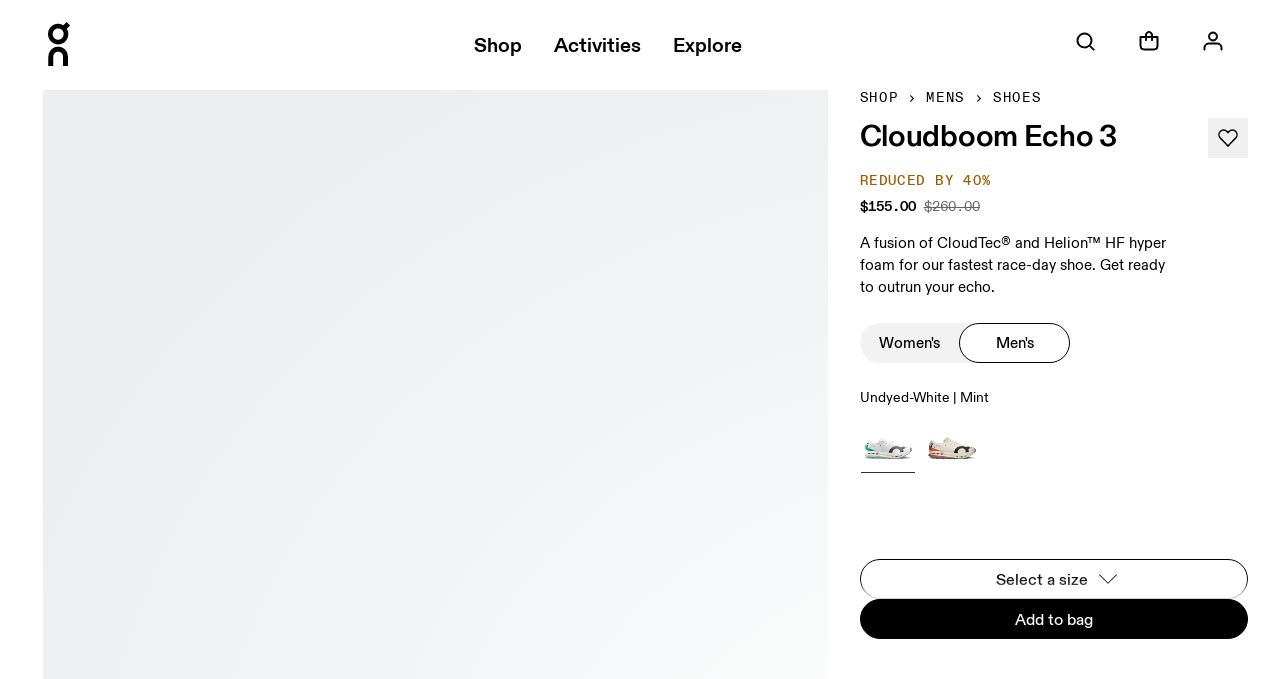

--- FILE ---
content_type: text/html;charset=UTF-8
request_url: https://www.on.com/en-us/products/cloudboom-echo-3-0-3md1059/mens/undyed-white-mint-shoes-3MD10591105?nfgifyyzadhluimpuszybhx=
body_size: 44584
content:
<!DOCTYPE html><html lang="en"><head><meta charset="utf-8"><meta name="viewport" content="width=device-width, initial-scale=1"><title>Men's Cloudboom Echo 3 | White &amp; Green | On United States</title><link rel="preconnect" href="//api.sail-track.com"><link rel="preconnect" href="//api.sail-personalize.com"><link rel="preconnect" href="//images.ctfassets.net"><link rel="preconnect" href="//assets.ctfassets.net"><link rel="preconnect" href="//api.userback.io"><link rel="preconnect" href="//stats.g.doubleclick.net"><link rel="preconnect" href="//googleads.g.doubleclick.net"><link rel="preconnect" href="//gtm-ss.on.com/gtm.js?id=GTM-PCRPCPL"><link rel="preconnect" href="//www.google-analytics.com"><style>._loadingPage_d9vtu_59{align-items:center;background:#fff;display:flex;height:100vh;justify-content:center;left:0;position:fixed;top:0;width:100vw;z-index:999}._loadingPage_d9vtu_59._dark_d9vtu_71{background:#000}._enterActive_d9vtu_75,._leaveActive_d9vtu_79{transition:opacity var(--transition-duration) ease-out}._fadeEnter_d9vtu_83{opacity:0}</style><style>._page-enter-active_45uv2_59{transition:opacity .5s cubic-bezier(.25,1,.5,1),transform .5s cubic-bezier(.25,1,.5,1)}._page-enter_45uv2_59{opacity:0;transform:translate3d(0,-3rem,0)}._skipToMain_45uv2_67{opacity:0;position:fixed;right:3.33vw;top:.25rem;white-space:nowrap}._skipToMain_45uv2_67:focus{background-color:#fff;color:#000;opacity:1;padding:.375rem 4rem;z-index:1002}._skipToMain_45uv2_67:focus:focus{box-shadow:0 0 0 .25rem #2f7efe;outline:.25rem solid transparent}._skipToMain_45uv2_67:focus:focus:not(:focus-visible){box-shadow:none;outline:none}._skipToMain_45uv2_67:focus:focus-visible{box-shadow:0 0 0 .25rem #2f7efe;outline:.25rem solid transparent}</style><style>:root{--sb-width:0px;--ticker-height:3rem;--adjust-banner-height:0px}html body:has([class^=adjust-sb_banner]){--adjust-banner-height:5rem}</style><style>._layout_1lzvc_59{min-height:100vh}</style><style>html body [class^=adjust-sb]{font-family:On,Noto Sans JP,Noto Sans KR,system-ui,-apple-system,segoe ui,roboto,ubuntu,cantarell,noto sans,sans-serif,Apple Color Emoji,Segoe UI Emoji,Segoe UI Symbol,Noto Color Emoji}html body [class^=adjust-sb_wrapper]{height:auto;left:0;position:-webkit-sticky;position:sticky;top:0;width:100%;z-index:1010}html body [class^=adjust-sb_dismiss] svg{max-height:100%;max-width:100%}</style><style>._tooltipContainer_bm7qd_59{--tooltip-animation-duration:.3s;--tooltip-arrow-right:.75rem;position:fixed;width:-webkit-max-content;width:-moz-max-content;width:max-content;will-change:right,top,left,bottom;z-index:1005}._tooltip_bm7qd_59{width:100%}@media (min-width:1024px){._tooltip_bm7qd_59{min-width:20.625rem}}._tooltip_bm7qd_59:after{right:var(--tooltip-arrow-right)}._tooltipEnterActive_bm7qd_80,._tooltipLeaveActive_bm7qd_81{transition:opacity var(--tooltip-animation-duration),transform var(--tooltip-animation-duration)}._tooltipEnterFrom_bm7qd_85{opacity:0;transform:translateY(-.625rem)}@media (min-width:1024px){._tooltipEnterFrom_bm7qd_85{transform:translateY(.625rem)}}._tooltipLeaveTo_bm7qd_95{opacity:0}</style><style>._wrapper_yptm3_59{padding-bottom:2rem;position:relative}@media (min-width:1024px){._purchasePodGrid_yptm3_65{padding-left:clamp(1rem,4.2667vw,2rem);padding-right:clamp(1rem,4.2667vw,2rem)}}@media (min-width:1024px) and (min-width:1024px){._purchasePodGrid_yptm3_65{padding-left:max(2rem,3.33vw);padding-right:max(2rem,3.33vw)}}._purchasePod_yptm3_65{position:relative}@media (min-width:1024px){._purchasePod_yptm3_65{border-radius:.375rem;pointer-events:none;position:absolute;right:0;top:0;width:calc(42% - (max(2rem,3.33vw)*2));z-index:5}}@media (min-width:1800px){._purchasePod_yptm3_65{width:28%}}@media (min-width:1024px){._purchasePodInner_yptm3_98{display:flex;flex-direction:column;min-height:calc(100svh - var(--viewport-height-subtract))}}._sizingSection_yptm3_105{display:grid;gap:2.5rem;grid-auto-flow:row}._careInstructions_yptm3_112,._sizingImageTitle_yptm3_120,._sizing_yptm3_105{font-family:On,Noto Sans JP,Noto Sans KR,system-ui,-apple-system,segoe ui,roboto,ubuntu,cantarell,noto sans,sans-serif,Apple Color Emoji,Segoe UI Emoji,Segoe UI Symbol,Noto Color Emoji;font-size:clamp(1rem,.94rem + .26vw,1.25rem);font-weight:400;letter-spacing:normal;line-height:1.5}._sizingImageTitle_yptm3_120{margin-bottom:1.5rem}._materialsSection_yptm3_129{grid-gap:2rem;display:grid;flex-direction:column}._materialsSection_yptm3_129 h3{font-size:clamp(1rem,.94rem + .26vw,1.25rem);margin-bottom:.75rem}._materialsSection_yptm3_129 h3,._materialsSection_yptm3_129 li,._materialsSection_yptm3_129 p{font-family:On,Noto Sans JP,Noto Sans KR,system-ui,-apple-system,segoe ui,roboto,ubuntu,cantarell,noto sans,sans-serif,Apple Color Emoji,Segoe UI Emoji,Segoe UI Symbol,Noto Color Emoji;font-weight:400;letter-spacing:normal;line-height:1.5}._materialsSection_yptm3_129 li,._materialsSection_yptm3_129 p{font-size:clamp(.875rem,.84rem + .13vw,1rem)}@media (min-width:1024px){._materialsSection_yptm3_129{grid-gap:6rem;grid-template-columns:1fr 1fr}}._sustainabilityClaims_yptm3_157{line-height:1.5}._content_yptm3_161{grid-row-gap:clamp(3rem,2.27rem + 3.11vw,6rem);display:grid;grid-template-columns:1fr;margin-bottom:clamp(3rem,2.27rem + 3.11vw,6rem)}._productInfoWrapper_yptm3_168{margin-bottom:3.5rem;margin-top:.5rem;padding-left:clamp(1rem,4.2667vw,2rem);padding-right:clamp(1rem,4.2667vw,2rem)}@media (min-width:1024px){._productInfoWrapper_yptm3_168{margin-top:1rem;padding-left:max(2rem,3.33vw);padding-right:max(2rem,3.33vw);padding:0;width:calc(58% + max(2rem,3.33vw)*2)}}@media (min-width:1800px){._productInfoWrapper_yptm3_168{width:calc(72% + 1.5rem)}}@media (min-width:1024px){._adjustedMargin_yptm3_194{margin-top:1rem}}._infoBox_yptm3_199{margin-bottom:1rem}._keyFeaturesWrapper_yptm3_203{display:flex;flex-direction:column;gap:2rem}@media (min-width:1024px){._keyFeaturesWrapper_yptm3_203{gap:0}}._highlights_yptm3_216,._productFeatures_yptm3_215,._quickFacts_yptm3_214{padding-left:clamp(1rem,4.2667vw,2rem);padding-right:clamp(1rem,4.2667vw,2rem)}@media (min-width:1024px){._highlights_yptm3_216,._productFeatures_yptm3_215,._quickFacts_yptm3_214{padding-left:max(2rem,3.33vw);padding-right:max(2rem,3.33vw)}}._sectionSpacing_yptm3_229{margin-bottom:clamp(3rem,2.27rem + 3.11vw,6rem)}._pairedProductsMobile_yptm3_233{display:block;margin-bottom:2.5rem;margin-top:1rem;padding-left:clamp(1rem,4.2667vw,2rem);padding-right:clamp(1rem,4.2667vw,2rem)}@media (min-width:1024px){._pairedProductsMobile_yptm3_233{display:none;padding-left:max(2rem,3.33vw);padding-right:max(2rem,3.33vw)}}</style><style>._header_3xi90_59{padding-top:4rem;position:relative}@media (min-width:1024px){._header_3xi90_59{height:calc(100svh - var(--viewport-height-subtract));padding-top:5.625rem}}._breadcrumbs_3xi90_70{display:flex;justify-content:flex-end;left:20%;position:absolute;right:1rem;top:1.5rem}@media (min-width:1024px){._breadcrumbs_3xi90_70{padding-bottom:1rem;padding-left:clamp(1rem,4.2667vw,2rem);padding-right:clamp(1rem,4.2667vw,2rem);position:static}}@media (min-width:1024px) and (min-width:1024px){._breadcrumbs_3xi90_70{padding-left:max(2rem,3.33vw);padding-right:max(2rem,3.33vw)}}._buttonVTO_3xi90_93{width:3rem}@media (min-width:1024px){._buttonVTO_3xi90_93,._hideOnDesktop_3xi90_103{display:none}}</style><style>@keyframes _display-fade-slide-in_17tug_1{0%{opacity:0;transform:translate(-.3125rem)}to{opacity:1;transform:translate(0)}}@keyframes _display-fade-slide-out_17tug_1{0%{opacity:1;transform:translate(0)}to{opacity:0;transform:translate(-.3125rem)}}@keyframes _slide-in-from-top_17tug_1{0%{opacity:0;transform:translateY(-3.125rem)}to{opacity:1;transform:translateY(0)}}@keyframes _slide-in-from-right_17tug_1{0%{transform:translateZ(0)}to{transform:translate3d(-100%,0,0)}}@keyframes _slide-in-from-bottom_17tug_1{0%{opacity:0;transform:translateY(3.125rem)}to{opacity:1;transform:translateY(0)}}@keyframes _slide-out-to-bottom_17tug_1{0%{opacity:1;transform:translateY(0)}to{opacity:0;transform:translateY(3.125rem)}}@keyframes _slide-bottom_17tug_1{0%{height:3.5rem;transform:translateY(0);width:18.75rem}50%{height:4rem;transform:translateY(4rem);width:18.75rem}75%{border-radius:.5rem;height:4rem;transform:translateY(4rem);width:calc(100% - 2.5rem)}to{border-radius:.5rem;height:90%;transform:translateY(4rem);width:calc(100% - 2.5rem)}}@keyframes _slide-top_17tug_1{0%{border-radius:.5rem;height:90%;transform:translateY(4rem);width:calc(100% - 2.5rem)}50%{border-radius:.5rem;height:4rem;transform:translateY(4rem);width:calc(100% - 2.5rem)}75%{height:4rem;transform:translateY(4rem);width:18.75rem}to{height:3.5rem;transform:translateY(0);width:18.75rem}}@keyframes _show-add-on_17tug_1{0%{opacity:0}90%{opacity:0}to{opacity:1;visibility:visible}}@keyframes _display-fade-in_17tug_1{0%{opacity:0}to{opacity:1}}._pairedProductsDesktop_17tug_185{display:none;margin-bottom:3rem;margin-top:auto}@media (min-width:1024px){._pairedProductsDesktop_17tug_185{display:block}}._purchasePod_17tug_196{--purchase-pod-padding: calc(clamp(1rem, 4.2667vw, 2rem) - .25rem) ;background:#fff;display:flex;flex-direction:column;flex-grow:1;height:100%;opacity:0;padding:var(--purchase-pod-padding);padding-top:0;transition:opacity .8s ease}._purchasePod_17tug_196 ._mainContainer_17tug_208{display:flex;flex-direction:column;flex-grow:1;position:relative}._purchasePod_17tug_196 ._recommendationsWrapper_17tug_214{--smooth-height-duration:.24s;margin:calc(var(--purchase-pod-padding)*-1);margin-top:1.5rem;overflow:hidden}@media (min-width:1024px){._purchasePod_17tug_196{padding-top:5.875rem}}@media (min-width:1440px){._purchasePod_17tug_196{--purchase-pod-padding:1.75rem}}@media (min-width:1800px){._purchasePod_17tug_196{--purchase-pod-padding:2.75rem}}._purchasePodVisible_17tug_236{opacity:1;pointer-events:all}._headerContainer_17tug_241{margin-bottom:.5rem;margin-top:-.5rem}@media (max-width:1023px){._headerContainer_17tug_241{display:none}}._badgeContainer_17tug_251{align-items:baseline;display:flex;flex-wrap:wrap;gap:.75rem;margin-bottom:.25rem;margin-top:1rem}._badgeContainer_17tug_251._badgeVisible_17tug_259{min-height:.875rem}._badge_17tug_251{color:#995c00;display:inline-block;flex:none;font-family:On Mono,menlo,consolas,roboto mono,ubuntu monospace,noto mono,oxygen mono,liberation mono,monospace;font-size:.875rem;font-weight:500;letter-spacing:.09rem;text-transform:uppercase}._bestSellerBadge_17tug_274{border:.0625rem solid;border-radius:.1875rem;height:1.1875rem;line-height:1.1875rem;padding:0 .25rem}._titlePriceContainer_17tug_282{margin-bottom:1rem;padding:0 .25rem;position:relative}._technologyName_17tug_288{animation:_display-fade-in_17tug_1 .4s ease-in both}._titleHeader_17tug_292{align-items:flex-start;column-gap:1rem;display:flex}._title_17tug_282{text-wrap:pretty;flex:1;font-family:On,Noto Sans JP,Noto Sans KR,system-ui,-apple-system,segoe ui,roboto,ubuntu,cantarell,noto sans,sans-serif,Apple Color Emoji,Segoe UI Emoji,Segoe UI Symbol,Noto Color Emoji;font-size:clamp(2.0625rem,1.93rem + .58vw,2.625rem);font-weight:700;letter-spacing:-.01em;line-height:1.2}@media (min-width:1024px){._title_17tug_282{font-family:On,Noto Sans JP,Noto Sans KR,system-ui,-apple-system,segoe ui,roboto,ubuntu,cantarell,noto sans,sans-serif,Apple Color Emoji,Segoe UI Emoji,Segoe UI Symbol,Noto Color Emoji;font-size:clamp(1.625rem,1.52rem + .45vw,2.0625rem);font-weight:700;letter-spacing:-.01em;line-height:1.2}}@media (min-width:1800px){._title_17tug_282{font-family:On,Noto Sans JP,Noto Sans KR,system-ui,-apple-system,segoe ui,roboto,ubuntu,cantarell,noto sans,sans-serif,Apple Color Emoji,Segoe UI Emoji,Segoe UI Symbol,Noto Color Emoji;font-size:clamp(2.0625rem,1.93rem + .58vw,2.625rem);font-weight:700;letter-spacing:-.01em;line-height:1.2}}._priceContainer_17tug_326{align-items:baseline;display:flex;flex-wrap:wrap;font-family:On Mono,menlo,consolas,roboto mono,ubuntu monospace,noto mono,oxygen mono,liberation mono,monospace;font-size:.875rem;line-height:1.5;margin-top:.5rem}._price_17tug_326{margin-right:.5rem}._discounted_17tug_339 ._price_17tug_326{font-weight:700}._strikethroughPrice_17tug_343{font-family:inherit;font-size:inherit;opacity:.6;text-decoration:line-through}._vatIncluded_17tug_350{color:#666;font-family:On Diatype Standard,system-ui,-apple-system,segoe ui,roboto,ubuntu,cantarell,noto sans,sans-serif,Apple Color Emoji,Segoe UI Emoji,Segoe UI Symbol,Noto Color Emoji;font-size:.875rem;white-space:nowrap}._discounted_17tug_339 ._vatIncluded_17tug_350{flex-basis:100%}._purchasePodBody_17tug_360{display:flex;flex-direction:column;flex-grow:1;margin-bottom:.75rem;padding:0 .25rem}@media (min-width:1024px){._purchasePodBody_17tug_360{justify-content:space-between;margin-bottom:1.75rem}}@media (min-width:1800px){._purchasePodBody_17tug_360{margin-bottom:.75rem}}._purchasePodBodyWrapper_17tug_381{display:grid;gap:1.5rem;grid-auto-flow:row;margin-bottom:2rem}@media (min-width:1800px){._purchasePodBodyWrapper_17tug_381{gap:2rem}}._description_17tug_393{text-wrap:pretty;font-family:On,Noto Sans JP,Noto Sans KR,system-ui,-apple-system,segoe ui,roboto,ubuntu,cantarell,noto sans,sans-serif,Apple Color Emoji,Segoe UI Emoji,Segoe UI Symbol,Noto Color Emoji;font-size:clamp(1rem,.94rem + .26vw,1.25rem);font-weight:400;letter-spacing:normal;line-height:1.5}@media (min-width:1024px){._description_17tug_393{font-family:On,Noto Sans JP,Noto Sans KR,system-ui,-apple-system,segoe ui,roboto,ubuntu,cantarell,noto sans,sans-serif,Apple Color Emoji,Segoe UI Emoji,Segoe UI Symbol,Noto Color Emoji;font-size:clamp(.875rem,.84rem + .13vw,1rem);font-weight:400;letter-spacing:normal;line-height:1.5}}@media (min-width:1200px){._description_17tug_393{width:80%}}._genderToggle_17tug_416{max-width:26.25rem}@media (min-width:1024px){._genderToggle_17tug_416{max-width:13.125rem}}._buttonsWrapper_17tug_425{display:flex;flex-direction:column;gap:1rem}@media (max-width:1023px){._productSizePopover_17tug_432{max-width:26.25rem}}._productSelectorMobile_17tug_437{margin-bottom:1rem}@media (min-width:1024px){._productSelectorMobile_17tug_437{display:none}}._productSelector_17tug_437{display:none}@media (min-width:1024px){._productSelector_17tug_437{display:block}}._sizingInformation_17tug_455{align-items:center;display:flex;gap:2rem;margin-top:.75rem}._sizeChartLink_17tug_462{border:none;color:#000;display:flex;flex-shrink:0;font-family:On,Noto Sans JP,Noto Sans KR,system-ui,-apple-system,segoe ui,roboto,ubuntu,cantarell,noto sans,sans-serif,Apple Color Emoji,Segoe UI Emoji,Segoe UI Symbol,Noto Color Emoji;font-size:clamp(.875rem,.84rem + .13vw,1rem);font-weight:400;gap:.5rem;letter-spacing:normal;line-height:1.5;margin:0;padding:0 .25rem 0 0;text-decoration:underline}._sizeChartLink_17tug_462:focus{box-shadow:0 0 0 .25rem #2f7efe;outline:.25rem solid transparent}._sizeChartLink_17tug_462:focus:not(:focus-visible){box-shadow:none;outline:none}._sizeChartLink_17tug_462:focus-visible{box-shadow:0 0 0 .25rem #2f7efe;outline:.25rem solid transparent}._sizeChartLink_17tug_462:hover{color:#333;-webkit-text-decoration-color:#666;text-decoration-color:#666}@media (min-width:1024px){._sizeChartLink_17tug_462{font-family:On,Noto Sans JP,Noto Sans KR,system-ui,-apple-system,segoe ui,roboto,ubuntu,cantarell,noto sans,sans-serif,Apple Color Emoji,Segoe UI Emoji,Segoe UI Symbol,Noto Color Emoji;font-size:clamp(.75rem,.72rem + .13vw,.875rem);font-weight:400;letter-spacing:normal;line-height:1.5}}._sizingRecommendation_17tug_506{text-wrap:pretty;font-family:On,Noto Sans JP,Noto Sans KR,system-ui,-apple-system,segoe ui,roboto,ubuntu,cantarell,noto sans,sans-serif,Apple Color Emoji,Segoe UI Emoji,Segoe UI Symbol,Noto Color Emoji;font-size:clamp(.875rem,.84rem + .13vw,1rem);font-weight:400;letter-spacing:normal;line-height:1.5;line-height:1.35;margin-left:auto;text-align:right}@media (min-width:1024px){._sizingRecommendation_17tug_506{font-family:On,Noto Sans JP,Noto Sans KR,system-ui,-apple-system,segoe ui,roboto,ubuntu,cantarell,noto sans,sans-serif,Apple Color Emoji,Segoe UI Emoji,Segoe UI Symbol,Noto Color Emoji;font-size:clamp(.75rem,.72rem + .13vw,.875rem);font-weight:400;letter-spacing:normal;line-height:1.5}}._separator_17tug_527{border:none;border-top:.0625rem solid rgba(0,0,0,.08);margin:0 1.5rem}@media (min-width:1024px){._cartButton_17tug_534{background:#fff;box-shadow:0 0 1rem .5rem #fff;display:block}}@media (max-width:1023px){._cartButton_17tug_534:not(:focus-within){height:.0625rem;left:-625rem;min-width:.0625rem;overflow:hidden;position:absolute;top:auto;width:.0625rem}}._installmentWidget_17tug_553{display:block;margin-bottom:1.5rem}@media (min-width:1024px){._installmentWidget_17tug_553{margin-bottom:0}}._purchasePodFooterText_17tug_563{margin-top:.5rem}._photoshootModels_17tug_567{margin-bottom:1rem;margin-top:0}._centered_17tug_572{text-align:center}._visuallyHidden_17tug_576{height:.0625rem;left:-625rem;min-width:.0625rem;overflow:hidden;position:absolute;top:auto;width:.0625rem}</style><style>._richText_ie0wa_59 ._paragraph_ie0wa_59{font-family:On,Noto Sans JP,Noto Sans KR,system-ui,-apple-system,segoe ui,roboto,ubuntu,cantarell,noto sans,sans-serif,Apple Color Emoji,Segoe UI Emoji,Segoe UI Symbol,Noto Color Emoji;font-size:clamp(1rem,.94rem + .26vw,1.25rem);font-weight:400;letter-spacing:normal;line-height:1.5}@media (min-width:1024px){._richText_ie0wa_59 ._paragraph_ie0wa_59{font-family:On,Noto Sans JP,Noto Sans KR,system-ui,-apple-system,segoe ui,roboto,ubuntu,cantarell,noto sans,sans-serif,Apple Color Emoji,Segoe UI Emoji,Segoe UI Symbol,Noto Color Emoji;font-size:clamp(.875rem,.84rem + .13vw,1rem);font-weight:400;letter-spacing:normal;line-height:1.5}}</style><style>._accordion_938ko_59{border-color:var(--accordion-border-color,#000);border-bottom:.0625rem solid}._header_938ko_64{align-items:center;border:none;cursor:pointer;display:flex;height:unset;justify-content:space-between;margin:0;padding:1rem 0;width:100%}@media (min-width:1024px){._header_938ko_64{padding:1.5rem 0}._header_938ko_64:focus{box-shadow:0 0 0 .25rem #2f7efe;outline:.25rem solid transparent}._header_938ko_64:focus:not(:focus-visible){box-shadow:none;outline:none}._header_938ko_64:focus-visible{box-shadow:0 0 0 .25rem #2f7efe;outline:.25rem solid transparent}}._title_938ko_96{display:inline-block;font-size:clamp(1.25rem,1.16rem + .39vw,1.625rem);max-width:calc(100% - 2rem);text-align:left}._medium_938ko_106 ._title_938ko_96,._title_938ko_96{font-family:On,Noto Sans JP,Noto Sans KR,system-ui,-apple-system,segoe ui,roboto,ubuntu,cantarell,noto sans,sans-serif,Apple Color Emoji,Segoe UI Emoji,Segoe UI Symbol,Noto Color Emoji;font-weight:400;letter-spacing:normal;line-height:1.5}._medium_938ko_106 ._title_938ko_96{font-size:clamp(1rem,.94rem + .26vw,1.25rem)}._emphasized_938ko_114{font-family:On Mono,menlo,consolas,roboto mono,ubuntu monospace,noto mono,oxygen mono,liberation mono,monospace;font-size:.875rem;letter-spacing:.075rem;line-height:1.1;text-transform:uppercase}@media (min-width:1024px){._emphasized_938ko_114{font-size:1rem}}._plusIcon_938ko_127{transition:transform .2s ease}._plusIcon_938ko_127._close_938ko_130{transform:rotate(45deg)}._slotWrapper_938ko_134{padding-bottom:2rem}@media (min-width:1024px){._slotWrapper_938ko_134{padding-bottom:3.5rem}}</style><style>._container_3uee2_59{display:grid;grid-template-rows:0fr;opacity:0}._animated_3uee2_65{transition:grid-template-rows var(--smooth-height-duration,.1s) var(--smooth-height-easing,ease-out),opacity var(--smooth-height-duration,.1s) var(--smooth-opacity-easing,ease-out) .1s}._expanded_3uee2_69{grid-template-rows:1fr;opacity:1}._clip_3uee2_74{margin:-.25rem;overflow:hidden;padding:.25rem}</style><style>._photoModels_x7y9w_59{grid-gap:1rem;display:grid;grid-auto-flow:row}._photoModel_x7y9w_59{grid-gap:.5rem;align-items:center;display:grid;grid-template-columns:auto 1fr}._photoModel_x7y9w_59 img{border-radius:50%;height:2.5rem;width:2.5rem}@media (min-width:1024px){._photoModel_x7y9w_59 img{height:3rem;width:3rem}}._text_x7y9w_83{font-family:On,Noto Sans JP,Noto Sans KR,system-ui,-apple-system,segoe ui,roboto,ubuntu,cantarell,noto sans,sans-serif,Apple Color Emoji,Segoe UI Emoji,Segoe UI Symbol,Noto Color Emoji;font-size:clamp(.875rem,.84rem + .13vw,1rem);font-weight:400;letter-spacing:normal;line-height:1.5}@media (min-width:1024px){._isHiddenOnDesktop_x7y9w_92{display:none}}</style><style>._htmlText_198px_59{font-family:On,Noto Sans JP,Noto Sans KR,system-ui,-apple-system,segoe ui,roboto,ubuntu,cantarell,noto sans,sans-serif,Apple Color Emoji,Segoe UI Emoji,Segoe UI Symbol,Noto Color Emoji;font-size:clamp(1rem,.94rem + .26vw,1.25rem);font-weight:400;letter-spacing:normal;line-break:auto;line-height:1.5}._htmlText_198px_59 b,._htmlText_198px_59 strong{font-weight:700}._htmlText_198px_59 em,._htmlText_198px_59 i{font-style:italic}._htmlText_198px_59 a,._htmlText_198px_59 u{text-decoration:underline}._htmlText_198px_59 a{color:#000;font-weight:700;text-underline-offset:.375rem}._htmlText_198px_59 a:focus{box-shadow:0 0 0 .25rem #2f7efe;outline:.25rem solid transparent}._htmlText_198px_59 a:focus:not(:focus-visible){box-shadow:none;outline:none}._htmlText_198px_59 a:focus-visible{box-shadow:0 0 0 .25rem #2f7efe;outline:.25rem solid transparent}._htmlText_198px_59 a:hover{color:#333}._htmlText_198px_59 ol,._htmlText_198px_59 ul{margin-bottom:1rem}._htmlText_198px_59 ol:last-child,._htmlText_198px_59 ul:last-child{margin-bottom:0}._htmlText_198px_59 ol li{line-height:1.7;list-style:decimal inside}._htmlText_198px_59 ul li{line-height:1.7;list-style:disc inside}._htmlText_198px_59 ol li ul li,._htmlText_198px_59 ul li ul li{list-style:circle inside;margin-left:1rem}._htmlText_198px_59 ol li ol li,._htmlText_198px_59 ul li ol li{margin-left:1rem}._htmlText_198px_59 p{margin-bottom:1rem}._htmlText_198px_59 p:last-child{margin-bottom:0}._htmlText_198px_59 h1{font-family:On,Noto Sans JP,Noto Sans KR,system-ui,-apple-system,segoe ui,roboto,ubuntu,cantarell,noto sans,sans-serif,Apple Color Emoji,Segoe UI Emoji,Segoe UI Symbol,Noto Color Emoji;font-size:clamp(2.625rem,2.46rem + .71vw,3.3125rem);font-weight:500;letter-spacing:-.02em;line-height:1.2;margin-bottom:1rem}@media (min-width:1024px){._htmlText_198px_59 h1{font-family:On,Noto Sans JP,Noto Sans KR,system-ui,-apple-system,segoe ui,roboto,ubuntu,cantarell,noto sans,sans-serif,Apple Color Emoji,Segoe UI Emoji,Segoe UI Symbol,Noto Color Emoji;font-size:clamp(3.3125rem,2.81rem + 2.14vw,5.375rem);font-weight:500;letter-spacing:-.03em;line-height:1.1}}._htmlText_198px_59 h1:last-child{margin-bottom:0}._htmlText_198px_59 h2{font-family:On,Noto Sans JP,Noto Sans KR,system-ui,-apple-system,segoe ui,roboto,ubuntu,cantarell,noto sans,sans-serif,Apple Color Emoji,Segoe UI Emoji,Segoe UI Symbol,Noto Color Emoji;font-size:clamp(2.0625rem,1.93rem + .58vw,2.625rem);font-weight:500;letter-spacing:-.01em;line-height:1.2;margin-bottom:1rem}@media (min-width:1024px){._htmlText_198px_59 h2{font-family:On,Noto Sans JP,Noto Sans KR,system-ui,-apple-system,segoe ui,roboto,ubuntu,cantarell,noto sans,sans-serif,Apple Color Emoji,Segoe UI Emoji,Segoe UI Symbol,Noto Color Emoji;font-size:clamp(3.3125rem,3.08rem + .97vw,4.25rem);font-weight:500;letter-spacing:-.02em;line-height:1.1}}._htmlText_198px_59 h2:last-child{margin-bottom:0}._htmlText_198px_59 h3{font-family:On,Noto Sans JP,Noto Sans KR,system-ui,-apple-system,segoe ui,roboto,ubuntu,cantarell,noto sans,sans-serif,Apple Color Emoji,Segoe UI Emoji,Segoe UI Symbol,Noto Color Emoji;font-size:clamp(1.625rem,1.52rem + .45vw,2.0625rem);font-weight:500;letter-spacing:-.01em;line-height:1.2;margin-bottom:1rem}@media (min-width:1024px){._htmlText_198px_59 h3{font-family:On,Noto Sans JP,Noto Sans KR,system-ui,-apple-system,segoe ui,roboto,ubuntu,cantarell,noto sans,sans-serif,Apple Color Emoji,Segoe UI Emoji,Segoe UI Symbol,Noto Color Emoji;font-size:clamp(2.625rem,2.46rem + .71vw,3.3125rem);font-weight:500;letter-spacing:-.02em;line-height:1.2}}._htmlText_198px_59 h3:last-child{margin-bottom:0}._htmlText_198px_59 h4{font-family:On,Noto Sans JP,Noto Sans KR,system-ui,-apple-system,segoe ui,roboto,ubuntu,cantarell,noto sans,sans-serif,Apple Color Emoji,Segoe UI Emoji,Segoe UI Symbol,Noto Color Emoji;font-size:clamp(1.25rem,1.16rem + .39vw,1.625rem);font-weight:500;letter-spacing:normal;line-height:1.5;margin-bottom:1rem}@media (min-width:1024px){._htmlText_198px_59 h4{font-family:On,Noto Sans JP,Noto Sans KR,system-ui,-apple-system,segoe ui,roboto,ubuntu,cantarell,noto sans,sans-serif,Apple Color Emoji,Segoe UI Emoji,Segoe UI Symbol,Noto Color Emoji;font-size:clamp(1.25rem,1.16rem + .39vw,1.625rem);font-weight:500;letter-spacing:normal;line-height:1.5}}._htmlText_198px_59 h4:last-child{margin-bottom:0}._htmlText_198px_59 h5,._htmlText_198px_59 h6{font-family:On,Noto Sans JP,Noto Sans KR,system-ui,-apple-system,segoe ui,roboto,ubuntu,cantarell,noto sans,sans-serif,Apple Color Emoji,Segoe UI Emoji,Segoe UI Symbol,Noto Color Emoji;font-size:clamp(1rem,.94rem + .26vw,1.25rem);font-weight:500;letter-spacing:normal;line-height:1.5;margin-bottom:1rem}._htmlText_198px_59 h5:last-child,._htmlText_198px_59 h6:last-child{margin-bottom:0}</style><style>._breadcrumbs_2koc1_59{align-items:center;display:flex;min-width:-webkit-max-content;min-width:-moz-max-content;min-width:max-content;padding:.25rem;white-space:nowrap}._truncatedItem_2koc1_71,._truncated_2koc1_67{position:relative}._truncatedItem_2koc1_71:focus-within ._truncatedList_2koc1_74,._truncatedItem_2koc1_71:hover ._truncatedList_2koc1_74{display:block}._truncatedList_2koc1_74{display:none;left:-.75rem;padding-top:.5rem;position:absolute;top:100%;z-index:1000}._dotsBtn_2koc1_87{border:0;display:inline-block;height:auto;padding:0 .25rem}._dotsBtn_2koc1_87:focus{box-shadow:0 0 0 .25rem #2f7efe;outline:.25rem solid transparent}._dotsBtn_2koc1_87:focus:not(:focus-visible){box-shadow:none;outline:none}._dotsBtn_2koc1_87:focus-visible{box-shadow:0 0 0 .25rem #2f7efe;outline:.25rem solid transparent}</style><style>._breadcrumb_lpozq_59{align-items:center;display:inline-flex;font-family:On Mono,menlo,consolas,roboto mono,ubuntu monospace,noto mono,oxygen mono,liberation mono,monospace;font-size:.75rem;letter-spacing:.12em;line-height:1.2;text-transform:uppercase}@media (min-width:1024px){._breadcrumb_lpozq_59._responsive_lpozq_69{font-size:.875rem}}._breadcrumb_lpozq_59>a,._breadcrumb_lpozq_59>button{background:linear-gradient(currentcolor,currentcolor) 0 100% no-repeat;background-size:0 .0625rem;color:inherit;position:relative;transition:background .2s ease}._breadcrumb_lpozq_59>a._active_lpozq_82,._breadcrumb_lpozq_59>a:focus,._breadcrumb_lpozq_59>a:hover,._breadcrumb_lpozq_59>button._active_lpozq_82,._breadcrumb_lpozq_59>button:focus,._breadcrumb_lpozq_59>button:hover{background-size:100% .0625rem}._breadcrumb_lpozq_59>a:focus,._breadcrumb_lpozq_59>button:focus{box-shadow:0 0 0 .25rem #2f7efe;outline:.25rem solid transparent}._breadcrumb_lpozq_59>a:focus:not(:focus-visible),._breadcrumb_lpozq_59>button:focus:not(:focus-visible){box-shadow:none;outline:none}._breadcrumb_lpozq_59>a:focus-visible,._breadcrumb_lpozq_59>button:focus-visible{box-shadow:0 0 0 .25rem #2f7efe;outline:.25rem solid transparent}._breadcrumb_lpozq_59._dark_lpozq_105{color:#fff}._breadcrumb_lpozq_59._light_lpozq_108{color:#000}._breadcrumb_lpozq_59:last-of-type ._breadcrumbSeparator_lpozq_111{display:none}._breadcrumbSeparator_lpozq_111{margin:0 .75rem}</style><style>._emptyProductGallery_1141w_59{height:100vh;width:100vw}._buttons_1141w_64{align-items:center;background:#fff;display:flex;gap:.25rem;height:3rem;justify-content:flex-end;pointer-events:auto}@media (min-width:1024px){._buttons_1141w_64{background:transparent;bottom:.25rem;height:3rem;position:absolute;right:calc(42% - (max(2rem,3.33vw)*2) + .5rem)}}@media (min-width:1024px) and (min-width:1800px){._buttons_1141w_64{right:calc(28% + .5rem)}}</style><style>._productSelector_ndfds_59{display:flex;flex-direction:column}@media (min-width:1024px){._productSelector_ndfds_59{flex-direction:column-reverse}}._productList_ndfds_69{-ms-overflow-style:none;margin:0 -.75rem .5rem;overflow-y:hidden;scroll-padding-left:1rem;-webkit-scroll-snap-type:x mandatory;scroll-snap-type:x mandatory;scrollbar-width:none;white-space:nowrap}._productList_ndfds_69::-webkit-scrollbar{display:none;height:0;width:0}@media (min-width:1024px),(pointer:fine),(pointer:none){._productList_ndfds_69{grid-gap:.5rem;display:grid;grid-template-columns:repeat(auto-fill,3.5rem);margin:0;overflow-y:initial;padding-bottom:.25rem;white-space:normal}}@media (min-width:1800px){._productList_ndfds_69{grid-gap:.75rem;grid-template-columns:repeat(auto-fill,4rem)}}._selectedColor_ndfds_102{flex-grow:1;font-size:.875rem;margin-top:.25rem;padding-left:.25rem}@media (min-width:1024px){._selectedColor_ndfds_102{margin-bottom:.5rem;padding-left:0}}._product_ndfds_59{display:inline-block;margin-right:.5rem;padding-top:.25rem;scroll-snap-align:start}._product_ndfds_59:first-of-type{margin-left:1rem}@media (min-width:1024px),(pointer:fine),(pointer:none){._product_ndfds_59{margin-right:0}._product_ndfds_59:first-of-type{margin-left:0}}._productLink_ndfds_133{align-items:center;aspect-ratio:var(--c2244470);background:transparent;border:.0625rem solid transparent;cursor:pointer;display:inline-flex;justify-content:center;position:relative;transition:.15s ease-out;transition-property:background-color,border-color,opacity;white-space:nowrap;width:3.5rem}._productLink_ndfds_133:focus{box-shadow:0 0 0 .25rem #2f7efe;outline:.25rem solid transparent}._productLink_ndfds_133:focus:not(:focus-visible){box-shadow:none;outline:none}._productLink_ndfds_133:focus-visible{box-shadow:0 0 0 .25rem #2f7efe;outline:.25rem solid transparent}@media (min-width:1800px){._productLink_ndfds_133{width:4rem}}._productLink_ndfds_133._isDisabled_ndfds_167{background:transparent;cursor:not-allowed;opacity:.4;pointer-events:none}._productLink_ndfds_133._isFadedOut_ndfds_173{opacity:.4}._productLink_ndfds_133._isActive_ndfds_176:focus{box-shadow:0 0 0 .25rem #2f7efe;outline:.25rem solid transparent}._productLink_ndfds_133._isActive_ndfds_176:focus:not(:focus-visible){box-shadow:none;outline:none}._productLink_ndfds_133._isActive_ndfds_176:focus-visible{box-shadow:0 0 0 .25rem #2f7efe;outline:.25rem solid transparent}._productLink_ndfds_133._isActive_ndfds_176:after{border-bottom:.0625rem solid #333;bottom:-.0625rem;content:"";display:flex;position:absolute;width:100%}</style><style>._container_174mx_59{display:inline-block;position:relative;vertical-align:top}._container_174mx_59:after{animation:_load_174mx_79 1.2s ease-in-out infinite alternate-reverse;background-image:linear-gradient(90deg,#ddd,#f5f5f5,#ddd);background-position:0 0;background-size:200% 100%;content:"";display:block;height:100%;left:0;pointer-events:none;position:absolute;top:0;transition:opacity .4s ease-out;width:100%}._container_174mx_59._loaded_174mx_79:after{animation-fill-mode:forwards;opacity:0}._container_174mx_59._cover_174mx_83{height:100%;width:100%}._container_174mx_59._cover_174mx_83:after{content:none}@keyframes _load_174mx_79{0%{background-position:0 0}to{background-position:100% 0}}._img_174mx_99{display:block;opacity:0}._loaded_174mx_79 ._img_174mx_99{opacity:1}._contain_174mx_59 ._img_174mx_99,._cover_174mx_83 ._img_174mx_99{height:100%;width:100%}._cover_174mx_83 ._img_174mx_99{object-fit:cover}._contain_174mx_59 ._img_174mx_99{object-fit:contain}._description_174mx_117{opacity:0;pointer-events:none;position:fixed;z-index:-1}</style><style>._toggle_1lsx9_59{align-items:center;background-color:#0000000d;border:none;border-radius:2.125rem;display:flex}._toggle_1lsx9_59._medium_1lsx9_66{font-size:clamp(.875rem,.84rem + .13vw,1rem);height:2.5rem}._toggle_1lsx9_59._large_1lsx9_74,._toggle_1lsx9_59._medium_1lsx9_66{font-family:On,Noto Sans JP,Noto Sans KR,system-ui,-apple-system,segoe ui,roboto,ubuntu,cantarell,noto sans,sans-serif,Apple Color Emoji,Segoe UI Emoji,Segoe UI Symbol,Noto Color Emoji;font-weight:500;letter-spacing:normal;line-height:1.5}._toggle_1lsx9_59._large_1lsx9_74{font-size:clamp(1rem,.94rem + .26vw,1.25rem);height:4rem}._toggle_1lsx9_59._dark_1lsx9_82{background-color:#333}._toggleEntry_1lsx9_86{align-items:center;border:.0625rem solid transparent;border-radius:2.125rem;color:#000;display:inline-flex;flex:auto;justify-content:center;position:relative}._medium_1lsx9_66 ._toggleEntry_1lsx9_86{height:2.5rem;padding:0 1.25rem}._large_1lsx9_74 ._toggleEntry_1lsx9_86{height:4rem;padding:0 3rem}._dark_1lsx9_82 ._toggleEntry_1lsx9_86{color:#fff}._splitEvenly_1lsx9_107 ._toggleEntry_1lsx9_86{flex:1 1}._fitContent_1lsx9_110 ._toggleEntry_1lsx9_86{width:auto}._toggleEntry_1lsx9_86._checked_1lsx9_113{background-color:#fff;border-color:#000;padding:0 1.5rem;width:25%}._dark_1lsx9_82 ._toggleEntry_1lsx9_86._checked_1lsx9_113{border-color:#fff;color:#000}._toggleEntry_1lsx9_86:has(>._toggleRadio_1lsx9_123:focus-visible){box-shadow:0 0 0 .25rem #2f7efe;outline:.25rem solid transparent}._toggleRadio_1lsx9_123{cursor:pointer;height:3rem;left:0;opacity:0;position:absolute;top:50%;transform:translateY(-50%);width:100%}._toggleLabel_1lsx9_140{overflow:hidden;text-overflow:ellipsis;white-space:nowrap}</style><style>._genderLink_vxnxm_59{align-items:center;color:#000;display:inline-flex;height:3rem;inset:auto;justify-content:center;position:absolute;width:100%}._genderLink_vxnxm_59:focus{box-shadow:0 0 0 .25rem #2f7efe;outline:.25rem solid transparent}._genderLink_vxnxm_59:focus:not(:focus-visible){box-shadow:none;outline:none}._genderLink_vxnxm_59:focus-visible{box-shadow:0 0 0 .25rem #2f7efe;outline:.25rem solid transparent}</style><style>._panelContent_1yvi2_59{overflow-y:auto;overscroll-behavior-y:contain}._panelTitle_1yvi2_64{font-family:On,Noto Sans JP,Noto Sans KR,system-ui,-apple-system,segoe ui,roboto,ubuntu,cantarell,noto sans,sans-serif,Apple Color Emoji,Segoe UI Emoji,Segoe UI Symbol,Noto Color Emoji;font-size:clamp(.875rem,.84rem + .13vw,1rem);font-weight:700;letter-spacing:normal;line-height:1.5;text-transform:capitalize}._addToBagButton_1yvi2_73{margin-top:.5rem;width:100%}._stockInButton_1yvi2_78{color:#666;font-family:On,Noto Sans JP,Noto Sans KR,system-ui,-apple-system,segoe ui,roboto,ubuntu,cantarell,noto sans,sans-serif,Apple Color Emoji,Segoe UI Emoji,Segoe UI Symbol,Noto Color Emoji;font-size:clamp(.875rem,.84rem + .13vw,1rem);font-weight:400;letter-spacing:normal;line-height:1.5;margin-left:.25rem}@media (min-width:1024px){._addToBagButton_1yvi2_73{display:none}}</style><style>._button_1iijs_61{align-items:center;-webkit-appearance:none;-moz-appearance:none;appearance:none;border-radius:2.5rem;cursor:pointer;display:inline-flex;font-family:On,Noto Sans JP,Noto Sans KR,system-ui,-apple-system,segoe ui,roboto,ubuntu,cantarell,noto sans,sans-serif,Apple Color Emoji,Segoe UI Emoji,Segoe UI Symbol,Noto Color Emoji;font-size:1rem;font-weight:500;height:3rem;justify-content:center;line-height:1.25;max-width:100%;padding:0 1.5rem}._button_1iijs_61:focus{box-shadow:0 0 0 .25rem #2f7efe;outline:.25rem solid transparent}._button_1iijs_61:focus:not(:focus-visible){box-shadow:none;outline:none}._button_1iijs_61:focus-visible{box-shadow:0 0 0 .25rem #2f7efe;outline:.25rem solid transparent}._button_1iijs_61._extraSmall_1iijs_91{font-size:1rem;height:2.5rem;padding:0 1.25rem}._button_1iijs_61._disabled_1iijs_96,._button_1iijs_61._loading_1iijs_96{pointer-events:none}._button_1iijs_61:not(._link_1iijs_99):active{transform:translateY(.0625rem)}._light_1iijs_103{background-color:#000;border:1px solid #000;color:#fff}._light_1iijs_103._disabled_1iijs_96{opacity:.25}@media (hover:hover){._light_1iijs_103:hover{background-color:#333;border-color:#333}}._light_1iijs_103:active{background-color:#666;border-color:#666}._dark_1iijs_122{background-color:#fff;border:1px solid #fff;color:#000}._dark_1iijs_122._disabled_1iijs_96{opacity:.25}@media (hover:hover){._dark_1iijs_122:hover{background-color:#e5e5e5;border-color:#e5e5e5}}._dark_1iijs_122:active{background-color:#ccc;border-color:#ccc}._yellow_1iijs_141{background-color:#ffc83a;border:1px solid #ffc83a;color:#000}._yellow_1iijs_141._disabled_1iijs_96{opacity:.25}@media (hover:hover){._yellow_1iijs_141:hover{background-color:#ffd361;border-color:#ffd361}}._yellow_1iijs_141:active{background-color:#ffde89;border-color:#ffde89}._yellow_1iijs_141._disabled_1iijs_96{background-color:#f7f7f7;border-color:#f7f7f7;color:#666;opacity:1}._outlined_1iijs_166{background-color:transparent;border:1px solid #000;color:#000}._outlined_1iijs_166._disabled_1iijs_96{opacity:.25}@media (hover:hover){._outlined_1iijs_166:hover{background-color:#e5e5e5;border-color:#e5e5e5}}._outlined_1iijs_166:active{background-color:#ccc;border-color:#ccc}@media (hover:hover){._outlined_1iijs_166:hover{border-color:#000}}._outlined_1iijs_166:active{border-color:#000}._outlinedDark_1iijs_194{background-color:transparent;border:1px solid #fff;color:#fff}._outlinedDark_1iijs_194._disabled_1iijs_96{opacity:.25}@media (hover:hover){._outlinedDark_1iijs_194:hover{background-color:#e5e5e5;border-color:#e5e5e5}}._outlinedDark_1iijs_194:active{background-color:#ccc;border-color:#ccc}@media (hover:hover){._outlinedDark_1iijs_194:hover{background-color:#fff3;border-color:#fff}}._outlinedDark_1iijs_194:active{background-color:#fff6;border-color:#fff}._gray_1iijs_224{background-color:#e5e5e5;border:1px solid #e5e5e5;color:#000}._gray_1iijs_224._disabled_1iijs_96{opacity:.25}@media (hover:hover){._gray_1iijs_224:hover{background-color:#ccc;border-color:#ccc}}._gray_1iijs_224:active{background-color:#666;border-color:#666}._notRounded_1iijs_243{border-radius:0}._content_1iijs_247{-webkit-font-kerning:none;overflow:hidden;pointer-events:none;text-overflow:ellipsis;white-space:nowrap}._iconOnly_1iijs_255 ._content_1iijs_247{height:.0625rem;left:-625rem;min-width:.0625rem;overflow:hidden;position:absolute;top:auto;width:.0625rem}._fullWidth_1iijs_266{width:100%}._rightIcon_1iijs_270{flex-direction:row-reverse}._hasIcon_1iijs_274{padding-left:1rem}._hasIcon_1iijs_274._rightIcon_1iijs_270{padding-left:1.5rem;padding-right:1rem}._hasIcon_1iijs_274._centerIcon_1iijs_281{padding-left:1rem;padding-right:1rem}._hasIcon_1iijs_274._extraSmall_1iijs_91{padding-left:1rem}._hasIcon_1iijs_274._extraSmall_1iijs_91._rightIcon_1iijs_270{padding-left:1.5rem;padding-right:1rem}._hasIcon_1iijs_274._extraSmall_1iijs_91._centerIcon_1iijs_281{padding-left:1rem;padding-right:1rem}._iconOnly_1iijs_255{border-radius:50%;padding:0;width:3rem}._iconOnly_1iijs_255._extraSmall_1iijs_91{padding:0;width:2.5rem}._iconOnly_1iijs_255._notRounded_1iijs_243{border-radius:0}._icon_1iijs_255{flex-shrink:0;margin-right:.5rem;pointer-events:none}._rightIcon_1iijs_270 ._icon_1iijs_255{margin-left:.5rem;margin-right:0}._centerIcon_1iijs_281 ._icon_1iijs_255{margin-left:.5rem;margin-right:.5rem}._iconOnly_1iijs_255 ._icon_1iijs_255{margin:0}._spinner_1iijs_327{margin-left:.5rem}._link_1iijs_99{background-color:transparent;border:none;border-radius:0;color:#000;font-family:On Mono,menlo,consolas,roboto mono,ubuntu monospace,noto mono,oxygen mono,liberation mono,monospace;font-size:.875rem;gap:.5rem;letter-spacing:.0525rem;line-height:100%;padding:.25rem 0;position:relative;text-decoration:none;text-transform:uppercase}._link_1iijs_99:hover ._content_1iijs_247:after{border-bottom-width:2px}._link_1iijs_99._disabled_1iijs_96{opacity:.5}._link_1iijs_99._rightIcon_1iijs_270{padding-left:0;padding-right:0}._link_1iijs_99 ._content_1iijs_247{align-items:center;display:flex;height:1.75rem;padding:0;position:relative}._link_1iijs_99 ._content_1iijs_247:after{border-bottom:1px solid #000;bottom:0;content:"";display:flex;left:0;position:absolute;right:0}._link_1iijs_99 ._icon_1iijs_255{margin:0}._link_1iijs_99._iconOnly_1iijs_255{gap:0;height:3rem}._link_1iijs_99._iconOnly_1iijs_255:after{content:none}._link_1iijs_99._iconOnly_1iijs_255 ._icon_1iijs_255{padding:0}._link_1iijs_99._extraSmall_1iijs_91{font-size:.75rem;font-weight:400;letter-spacing:.045rem;padding:0}._link_1iijs_99._extraSmall_1iijs_91._rightIcon_1iijs_270{padding-left:0;padding-right:0}._link_1iijs_99._extraSmall_1iijs_91._iconOnly_1iijs_255{height:2.5rem}._linkDark_1iijs_400{background-color:transparent;border:none;border-radius:0;color:#fff;font-family:On Mono,menlo,consolas,roboto mono,ubuntu monospace,noto mono,oxygen mono,liberation mono,monospace;font-size:.875rem;gap:.5rem;letter-spacing:.0525rem;line-height:100%;padding:.25rem 0;position:relative;text-decoration:none;text-transform:uppercase}._linkDark_1iijs_400:hover ._content_1iijs_247:after{border-bottom-width:2px}._linkDark_1iijs_400._disabled_1iijs_96{opacity:.5}._linkDark_1iijs_400._rightIcon_1iijs_270{padding-left:0;padding-right:0}._linkDark_1iijs_400 ._content_1iijs_247{align-items:center;display:flex;height:1.75rem;padding:0;position:relative}._linkDark_1iijs_400 ._content_1iijs_247:after{border-bottom:1px solid #fff;bottom:0;content:"";display:flex;left:0;position:absolute;right:0}._linkDark_1iijs_400 ._icon_1iijs_255{margin:0}._linkDark_1iijs_400._iconOnly_1iijs_255{gap:0;height:3rem}._linkDark_1iijs_400._iconOnly_1iijs_255:after{content:none}._linkDark_1iijs_400._iconOnly_1iijs_255 ._icon_1iijs_255{padding:0}._linkDark_1iijs_400._extraSmall_1iijs_91{font-size:.75rem;font-weight:400;letter-spacing:.045rem;padding:0}._linkDark_1iijs_400._extraSmall_1iijs_91._rightIcon_1iijs_270{padding-left:0;padding-right:0}._linkDark_1iijs_400._extraSmall_1iijs_91._iconOnly_1iijs_255{height:2.5rem}</style><style>._klarnaWidget_1fwtt_59::part(osm-container){border:0;font-family:On,Noto Sans JP,Noto Sans KR,system-ui,-apple-system,segoe ui,roboto,ubuntu,cantarell,noto sans,sans-serif,Apple Color Emoji,Segoe UI Emoji,Segoe UI Symbol,Noto Color Emoji;font-size:clamp(.875rem,.84rem + .13vw,1rem);font-weight:400;letter-spacing:normal;line-height:1.5;padding:0 .25rem;text-align:left}@media (min-width:1024px){._klarnaWidget_1fwtt_59::part(osm-container){text-align:center}}._klarnaWidget_1fwtt_59::part(osm-cta){font-family:On,Noto Sans JP,Noto Sans KR,system-ui,-apple-system,segoe ui,roboto,ubuntu,cantarell,noto sans,sans-serif,Apple Color Emoji,Segoe UI Emoji,Segoe UI Symbol,Noto Color Emoji;font-size:clamp(.875rem,.84rem + .13vw,1rem);font-weight:400;letter-spacing:normal;line-height:1.5}._klarnaWidget_1fwtt_59::part(osm-logo){font-size:inherit}</style><style>._productGallery_57zia_60{overflow:hidden;-webkit-user-select:none;-moz-user-select:none;user-select:none}._wrapper_57zia_65{display:flex}._noSwiper_57zia_69 ._wrapper_57zia_65{gap:var(--9e1b2cc2)}._slide_57zia_73{background:radial-gradient(51.74% 45.16% at 46.65% 38%,#fff 0,#f6f7f8 44.58%,#eceef0);flex-shrink:0}._asset_57zia_79,._slide_57zia_73{aspect-ratio:var(--3dc1de10)}._asset_57zia_79{background-color:transparent}._cursorZoom_57zia_84,._cursorZoom_57zia_84:active{cursor:url([data-uri]) 21 21,zoom-in}._nextButton_57zia_89 svg,._prevButton_57zia_90 svg{stroke:#000;width:1.125rem}._pagination_57zia_95{align-items:center;display:flex;font-family:On Mono,menlo,consolas,roboto mono,ubuntu monospace,noto mono,oxygen mono,liberation mono,monospace;height:3rem}._assetWithUsps_57zia_102{display:flex;flex-direction:column;height:100%}._assetWithUsps_57zia_102 ._usps_57zia_107{display:flex;flex-direction:column;flex-shrink:0;font-size:.875rem;gap:.5rem;margin:.5rem 1.5rem 2rem;text-align:center}._assetWithUsps_57zia_102 img{height:100%;object-fit:scale-down}@media (max-width:1023px){._productGallery_57zia_60{margin-left:clamp(1rem,4.2667vw,2rem)}._asset_57zia_79{width:100%}._slide_57zia_73{width:calc(100% - clamp(1rem,4.2667vw,2rem))}._navButtons_57zia_131{display:flex;left:0;overflow:hidden;padding:1rem 0;pointer-events:none;position:absolute;right:0;top:50%;transform:translateY(-50%)}._nextButton_57zia_89,._prevButton_57zia_90{transform:translateY(12.5rem)}._nextButton_57zia_89:focus-visible,._prevButton_57zia_90:focus-visible{transform:translateY(0)}._prevButton_57zia_90{margin-left:1rem}._nextButton_57zia_89{margin-left:auto;margin-right:1rem}._pagination_57zia_95{bottom:0;font-size:.75rem;left:0;padding-left:clamp(1rem,4.2667vw,2rem);position:absolute;transition:opacity .2s ease}._noSwiper_57zia_69 ._pagination_57zia_95{opacity:0}}@media (min-width:1024px){._productGallery_57zia_60{height:calc(100svh - var(--viewport-height-subtract) - 5.625rem);margin-left:max(2rem,3.33vw);position:relative}._asset_57zia_79,._slide_57zia_73{height:calc(100svh - var(--viewport-height-subtract) - 9.125rem)}._controls_57zia_179{bottom:.25rem;display:flex;gap:1.5rem;left:.25rem;position:absolute}._noSwiper_57zia_69 ._controls_57zia_179{opacity:0}._navButtons_57zia_131{display:flex;gap:.25rem}._pagination_57zia_95{font-size:1rem}}</style><style>._button_1c3vo_59{align-items:center;border:none;display:flex;gap:.125rem;height:2.5rem;justify-content:center;padding:.5rem}._button_1c3vo_59:focus{box-shadow:0 0 0 .25rem #2f7efe;outline:.25rem solid transparent}._button_1c3vo_59:focus:not(:focus-visible){box-shadow:none;outline:none}._button_1c3vo_59:focus-visible{box-shadow:0 0 0 .25rem #2f7efe;outline:.25rem solid transparent}._button_1c3vo_59._whenHidden_1c3vo_83{opacity:0}._button_1c3vo_59._transitioning_1c3vo_86{transition:opacity .25s ease-in}@media (min-width:1024px){._button_1c3vo_59{gap:.5rem;padding:.75rem}}._text_1c3vo_96{font-family:On Mono,menlo,consolas,roboto mono,ubuntu monospace,noto mono,oxygen mono,liberation mono,monospace;font-size:.75rem;font-weight:500;letter-spacing:.0525rem;line-height:1.5;text-transform:uppercase}@media (min-width:1024px){._text_1c3vo_96{background:linear-gradient(currentcolor,currentcolor) 0 100% no-repeat;background-size:0 .0625rem;font-size:.875rem;position:relative;transition:background .2s ease}._text_1c3vo_96._active_1c3vo_112,._text_1c3vo_96:focus,._text_1c3vo_96:hover{background-size:100% .0625rem}}._icon_1c3vo_117{height:1.25rem;width:1.25rem}@media (min-width:1024px){._icon_1c3vo_117{height:1.5rem;width:1.5rem}}</style><style>._openButton_11i40_59{width:100%}._backdrop_11i40_63{top:0;right:0;bottom:0;left:0;position:fixed}._panel_11i40_68{background:#fff;box-shadow:0 .75rem 1.5rem #0000001a,0 0 .1875rem #0000000d,0 0 0 .0625rem #0000000f;display:flex;flex-direction:column;z-index:1002}@media (min-width:1024px){._fixedHeight_11i40_77{max-height:25.9375rem!important}}._outsideWindow_11i40_82{inset:auto 0 -11.25rem!important}._panelHeader_11i40_86{align-items:center;box-shadow:0 .0625rem .125rem #00000014;display:flex;flex-shrink:0;gap:1rem;padding:.25rem .5rem .25rem 1.5rem;z-index:1}._panelTitle_11i40_96{display:flex;flex-flow:column}._closeButton_11i40_101{border:0;margin-left:auto}._panelFooter_11i40_106{box-shadow:0 -.0625rem .125rem #00000014;flex-shrink:0;padding:0 1.5rem .75rem;z-index:1}@media (max-width:1023px){._panel_11i40_68{border-radius:.25rem .25rem 0 0;inset:auto 0 0;max-height:min(100vh,max(60%,15.625rem));position:fixed}}@media (max-width:1023px) and (prefers-reduced-motion:no-preference){._panel_11i40_68._whileOpening_11i40_122{transition:transform .2s ease-out}._panel_11i40_68._whileClosing_11i40_125{transition:transform .2s ease-in}._panel_11i40_68._whenClosed_11i40_128{transform:translate3d(0,100%,0)}}@media (min-width:1024px){._panel_11i40_68{border-radius:.25rem;inset:auto 0 0;max-height:min(100%,32.5rem);position:absolute}._panel_11i40_68._whileOpening_11i40_122{transition:.2s ease-out;transition-property:transform,opacity}._panel_11i40_68._whileClosing_11i40_125{transition:.1s ease-out;transition-property:transform,opacity}._panel_11i40_68._whenClosed_11i40_128{opacity:0;transform:translate3d(0,1.875rem,0)}._addToBagButton_11i40_154,._backdrop_11i40_63{display:none}}</style><style>._container_y7ux9_59{height:100%}</style><style>._sizeButton_1q1zl_59{align-items:center;background:none;border:0;display:flex;gap:1rem;height:3.5rem;padding:1rem 1rem 1rem 1.5rem;text-align:left;width:100%}._sizeButton_1q1zl_59:focus{outline:.25rem solid #2f7efe;outline-offset:-.25rem}._sizeButton_1q1zl_59:focus:not(:focus-visible){outline:none}._sizeButton_1q1zl_59:focus-visible{outline:.25rem solid #2f7efe;outline-offset:-.25rem}@media (any-hover:hover) and (any-pointer:fine){._sizeButton_1q1zl_59:hover{background:#0000000d}}._sizeButton_1q1zl_59:not(:last-child){border-bottom:.0625rem solid #f0eceb}._sizeValue_1q1zl_91{flex-shrink:0;font-family:On,Noto Sans JP,Noto Sans KR,system-ui,-apple-system,segoe ui,roboto,ubuntu,cantarell,noto sans,sans-serif,Apple Color Emoji,Segoe UI Emoji,Segoe UI Symbol,Noto Color Emoji;font-family:On Mono,menlo,consolas,roboto mono,ubuntu monospace,noto mono,oxygen mono,liberation mono,monospace;min-width:3.75rem}._sizeValue_1q1zl_91,._stockInfo_1q1zl_102{font-size:clamp(.875rem,.84rem + .13vw,1rem);font-weight:400;letter-spacing:normal;line-height:1.5}._stockInfo_1q1zl_102{color:#666;font-family:On,Noto Sans JP,Noto Sans KR,system-ui,-apple-system,segoe ui,roboto,ubuntu,cantarell,noto sans,sans-serif,Apple Color Emoji,Segoe UI Emoji,Segoe UI Symbol,Noto Color Emoji}._sizeIcon_1q1zl_111{flex-shrink:0;margin-left:auto;min-width:1.5rem}._iconNotify_1q1zl_117{color:#666;width:1.375rem}._sizeOutOfStock_1q1zl_122 ._sizeValue_1q1zl_91{color:#666}@media (any-hover:hover) and (any-pointer:fine){._sizeOutOfStock_1q1zl_122:hover ._iconNotify_1q1zl_117,._sizeOutOfStock_1q1zl_122:hover ._sizeValue_1q1zl_91,._sizeOutOfStock_1q1zl_122:hover ._stockInfo_1q1zl_102{color:#4d4d4d}}._sizeSelected_1q1zl_131 ._sizeValue_1q1zl_91{font-family:On,Noto Sans JP,Noto Sans KR,system-ui,-apple-system,segoe ui,roboto,ubuntu,cantarell,noto sans,sans-serif,Apple Color Emoji,Segoe UI Emoji,Segoe UI Symbol,Noto Color Emoji;font-size:clamp(.875rem,.84rem + .13vw,1rem);font-weight:700;letter-spacing:normal;line-height:1.5}</style><link rel="stylesheet" href="/_nuxt/entry.C3FefO7U.css" crossorigin=""><link rel="stylesheet" href="/_nuxt/Overlay.B8t2eUh_.css" crossorigin=""><link rel="stylesheet" href="/_nuxt/OrderCardGallery.Cn1JHufF.css" crossorigin=""><link rel="stylesheet" href="/_nuxt/StatusBadge.DuQyK_C1.css" crossorigin=""><link rel="stylesheet" href="/_nuxt/LoadingSummary.BykSIs_i.css" crossorigin=""><link rel="stylesheet" href="/_nuxt/SectionError.CM5ULgeP.css" crossorigin=""><link rel="stylesheet" href="/_nuxt/Headline.CxZeNTEm.css" crossorigin=""><link rel="stylesheet" href="/_nuxt/Onboarding.CdXooy6D.css" crossorigin=""><link rel="stylesheet" href="/_nuxt/SignupConsents.CK2ZFlV1.css" crossorigin=""><link rel="stylesheet" href="/_nuxt/Authentication.CUJhDRrS.css" crossorigin=""><link rel="stylesheet" href="/_nuxt/Cart.Cth1YpXJ.css" crossorigin=""><link rel="stylesheet" href="/_nuxt/PaymentOptions.DRzQki6q.css" crossorigin=""><link rel="stylesheet" href="/_nuxt/SuggestedSearches.DNJXRh24.css" crossorigin=""><link rel="stylesheet" href="/_nuxt/Chip.1YGmcgCZ.css" crossorigin=""><link rel="stylesheet" href="/_nuxt/Drawer.CaFTcUmA.css" crossorigin=""><link rel="stylesheet" href="/_nuxt/Footer.NWaTMJg6.css" crossorigin=""><link rel="stylesheet" href="/_nuxt/Selector.C_BMQV3u.css" crossorigin=""><link rel="stylesheet" href="/_nuxt/SnackBar.BXen2HsR.css" crossorigin=""><link rel="stylesheet" href="/_nuxt/_productSlug_.DVk2659A.css" crossorigin=""><link rel="stylesheet" href="/_nuxt/Breadcrumbs.faJlTMO6.css" crossorigin=""><link rel="stylesheet" href="/_nuxt/Accordion.KT1I6Kxc.css" crossorigin=""><link rel="stylesheet" href="/_nuxt/SizeChartRenderer.DtA4J73-.css" crossorigin=""><link rel="stylesheet" href="/_nuxt/useProductRails.Bky6EwzI.css" crossorigin=""><link rel="stylesheet" href="/_nuxt/HighlightCard.omtGbBvs.css" crossorigin=""><link rel="stylesheet" href="/_nuxt/InfoOverlay.21HSghUc.css" crossorigin=""><link rel="stylesheet" href="/_nuxt/index.CDzjNLOf.css" crossorigin=""><link rel="stylesheet" href="/_nuxt/utils.C3EHBYFi.css" crossorigin=""><link rel="stylesheet" href="/_nuxt/ContentfulBlocks.BiDvK5R2.css" crossorigin=""><link rel="stylesheet" href="/_nuxt/constants.DrM021dw.css" crossorigin=""><link rel="preload" as="font" type="font/woff2" href="https://cdn.on-running.com/on-running-webfonts/OnDiatypeStandard-Regular.woff2" crossorigin="anonymous"><link rel="preload" as="font" type="font/woff2" href="https://cdn.on-running.com/on-running-webfonts/OnDiatypeStandard-Medium.woff2" crossorigin="anonymous"><link rel="modulepreload" as="script" crossorigin="" href="/_nuxt/DKnc-cs2.js"><link rel="modulepreload" as="script" crossorigin="" href="/_nuxt/CzKMO2-w.js"><link rel="modulepreload" as="script" crossorigin="" href="/_nuxt/GTOUHaLG.js"><link rel="modulepreload" as="script" crossorigin="" href="/_nuxt/ASRUoWv3.js"><link rel="modulepreload" as="script" crossorigin="" href="/_nuxt/CPZHfASg.js"><link rel="modulepreload" as="script" crossorigin="" href="/_nuxt/DB4lVkQJ.js"><link rel="modulepreload" as="script" crossorigin="" href="/_nuxt/XhpGSFqD.js"><link rel="modulepreload" as="script" crossorigin="" href="/_nuxt/DTGK4AWN.js"><link rel="modulepreload" as="script" crossorigin="" href="/_nuxt/BHFkjDFK.js"><link rel="modulepreload" as="script" crossorigin="" href="/_nuxt/D2UDcxbX.js"><link rel="modulepreload" as="script" crossorigin="" href="/_nuxt/BGk8IOij.js"><link rel="modulepreload" as="script" crossorigin="" href="/_nuxt/dem4FI14.js"><link rel="modulepreload" as="script" crossorigin="" href="/_nuxt/DGcCJ8x3.js"><link rel="modulepreload" as="script" crossorigin="" href="/_nuxt/VoKkWsy9.js"><link rel="modulepreload" as="script" crossorigin="" href="/_nuxt/C7ACBkIi.js"><link rel="modulepreload" as="script" crossorigin="" href="/_nuxt/BaTs0p59.js"><link rel="modulepreload" as="script" crossorigin="" href="/_nuxt/CGrQWayN.js"><link rel="modulepreload" as="script" crossorigin="" href="/_nuxt/Bnx8VK3A.js"><link rel="modulepreload" as="script" crossorigin="" href="/_nuxt/BUj3H6g0.js"><link rel="modulepreload" as="script" crossorigin="" href="/_nuxt/BEw-yPz0.js"><link rel="modulepreload" as="script" crossorigin="" href="/_nuxt/B3ol229M.js"><link rel="modulepreload" as="script" crossorigin="" href="/_nuxt/CXqoJIC8.js"><link rel="modulepreload" as="script" crossorigin="" href="/_nuxt/C2btwOVV.js"><link rel="modulepreload" as="script" crossorigin="" href="/_nuxt/4g6kYLeA.js"><link rel="modulepreload" as="script" crossorigin="" href="/_nuxt/98szlJW_.js"><link rel="modulepreload" as="script" crossorigin="" href="/_nuxt/CLIAtpYM.js"><link rel="modulepreload" as="script" crossorigin="" href="/_nuxt/Gt_jlOHF.js"><link rel="modulepreload" as="script" crossorigin="" href="/_nuxt/DjaHgMQV.js"><link rel="modulepreload" as="script" crossorigin="" href="/_nuxt/BsoneJbi.js"><link rel="modulepreload" as="script" crossorigin="" href="/_nuxt/D0EQ0uZ9.js"><link rel="modulepreload" as="script" crossorigin="" href="/_nuxt/DeiLOh5X.js"><link rel="modulepreload" as="script" crossorigin="" href="/_nuxt/3BJO2dN6.js"><link rel="modulepreload" as="script" crossorigin="" href="/_nuxt/DNc3XmfO.js"><link rel="modulepreload" as="script" crossorigin="" href="/_nuxt/CXKcSnj2.js"><link rel="modulepreload" as="script" crossorigin="" href="/_nuxt/3RHCPaer.js"><link rel="modulepreload" as="script" crossorigin="" href="/_nuxt/C0i8HkS2.js"><link rel="modulepreload" as="script" crossorigin="" href="/_nuxt/CZnRHE5W.js"><link rel="modulepreload" as="script" crossorigin="" href="/_nuxt/BgRFuPcy.js"><link rel="modulepreload" as="script" crossorigin="" href="/_nuxt/BJzHYrjp.js"><link rel="modulepreload" as="script" crossorigin="" href="/_nuxt/D_nvr_Gw.js"><link rel="modulepreload" as="script" crossorigin="" href="/_nuxt/JyoLUL7z.js"><link rel="modulepreload" as="script" crossorigin="" href="/_nuxt/Bxoiz1Q_.js"><link rel="modulepreload" as="script" crossorigin="" href="/_nuxt/CyP7o9Gn.js"><link rel="modulepreload" as="script" crossorigin="" href="/_nuxt/BlkklbF3.js"><link rel="modulepreload" as="script" crossorigin="" href="/_nuxt/Cg7szz-Y.js"><link rel="modulepreload" as="script" crossorigin="" href="/_nuxt/C5-jgPnQ.js"><link rel="modulepreload" as="script" crossorigin="" href="/_nuxt/Bo7vKos8.js"><link rel="modulepreload" as="script" crossorigin="" href="/_nuxt/CugHgXcN.js"><link rel="modulepreload" as="script" crossorigin="" href="/_nuxt/C_rSy-ch.js"><link rel="modulepreload" as="script" crossorigin="" href="/_nuxt/BcX0XRsk.js"><link rel="modulepreload" as="script" crossorigin="" href="/_nuxt/D1CYE2Kt.js"><link rel="modulepreload" as="script" crossorigin="" href="/_nuxt/Cpg6Z6PV.js"><link rel="modulepreload" as="script" crossorigin="" href="/_nuxt/GTCHIlVH.js"><link rel="modulepreload" as="script" crossorigin="" href="/_nuxt/BCJ4wEPK.js"><link rel="modulepreload" as="script" crossorigin="" href="/_nuxt/BRHgTcsp.js"><link rel="modulepreload" as="script" crossorigin="" href="/_nuxt/C3ZA-qMh.js"><link rel="modulepreload" as="script" crossorigin="" href="/_nuxt/B8AYnhL8.js"><link rel="modulepreload" as="script" crossorigin="" href="/_nuxt/CiizovSX.js"><link rel="modulepreload" as="script" crossorigin="" href="/_nuxt/C3dK7qLO.js"><link rel="modulepreload" as="script" crossorigin="" href="/_nuxt/Dhqf_ynW.js"><link rel="modulepreload" as="script" crossorigin="" href="/_nuxt/DP1fL5Du.js"><link rel="modulepreload" as="script" crossorigin="" href="/_nuxt/DEq73F3V.js"><link rel="modulepreload" as="script" crossorigin="" href="/_nuxt/DXFLX_ur.js"><link rel="modulepreload" as="script" crossorigin="" href="/_nuxt/DCFuFv7R.js"><link rel="modulepreload" as="script" crossorigin="" href="/_nuxt/DMYQincY.js"><link rel="modulepreload" as="script" crossorigin="" href="/_nuxt/qJhzd-l1.js"><link rel="modulepreload" as="script" crossorigin="" href="/_nuxt/DTVVFQXd.js"><link rel="modulepreload" as="script" crossorigin="" href="/_nuxt/CNXNPRTW.js"><link rel="modulepreload" as="script" crossorigin="" href="/_nuxt/CVV07b0b.js"><link rel="modulepreload" as="script" crossorigin="" href="/_nuxt/w10MLVHH.js"><link rel="modulepreload" as="script" crossorigin="" href="/_nuxt/BvSpMu43.js"><link rel="modulepreload" as="script" crossorigin="" href="/_nuxt/BmNu4zfz.js"><link rel="modulepreload" as="script" crossorigin="" href="/_nuxt/DXTx0kYO.js"><link rel="modulepreload" as="script" crossorigin="" href="/_nuxt/DJchfID1.js"><link rel="modulepreload" as="script" crossorigin="" href="/_nuxt/BVRHJS9l.js"><link rel="modulepreload" as="script" crossorigin="" href="/_nuxt/BiPoGxN7.js"><link rel="modulepreload" as="script" crossorigin="" href="/_nuxt/CmYiVOOK.js"><link rel="modulepreload" as="script" crossorigin="" href="/_nuxt/Dwcg0_5Q.js"><link rel="modulepreload" as="script" crossorigin="" href="/_nuxt/aESca1Cr.js"><link rel="modulepreload" as="script" crossorigin="" href="/_nuxt/D1TTI9rZ.js"><link rel="modulepreload" as="script" crossorigin="" href="/_nuxt/DjlJlRjt.js"><link rel="modulepreload" as="script" crossorigin="" href="/_nuxt/DZdPHb0W.js"><link rel="modulepreload" as="script" crossorigin="" href="/_nuxt/BDU5wLV5.js"><link rel="modulepreload" as="script" crossorigin="" href="/_nuxt/DCg3XQ5x.js"><link rel="modulepreload" as="script" crossorigin="" href="/_nuxt/Ds6Cp723.js"><link rel="modulepreload" as="script" crossorigin="" href="/_nuxt/Bx4AokOm.js"><link rel="modulepreload" as="script" crossorigin="" href="/_nuxt/BsOP3FP0.js"><link rel="modulepreload" as="script" crossorigin="" href="/_nuxt/C1JLs0w3.js"><link rel="modulepreload" as="script" crossorigin="" href="/_nuxt/CxLkrVSG.js"><link rel="modulepreload" as="script" crossorigin="" href="/_nuxt/BoTL3tnz.js"><link rel="modulepreload" as="script" crossorigin="" href="/_nuxt/DF9RM4xY.js"><link rel="modulepreload" as="script" crossorigin="" href="/_nuxt/CpOfLcFk.js"><link rel="modulepreload" as="script" crossorigin="" href="/_nuxt/BpQkSA8y.js"><link rel="modulepreload" as="script" crossorigin="" href="/_nuxt/BZ73nCCS.js"><link rel="modulepreload" as="script" crossorigin="" href="/_nuxt/1QbUrJAO.js"><link rel="modulepreload" as="script" crossorigin="" href="/_nuxt/CwEmWJIE.js"><link rel="modulepreload" as="script" crossorigin="" href="/_nuxt/C-HqTESD.js"><link rel="modulepreload" as="script" crossorigin="" href="/_nuxt/fBywxwwu.js"><link rel="modulepreload" as="script" crossorigin="" href="/_nuxt/BcT4Q5LV.js"><link rel="modulepreload" as="script" crossorigin="" href="/_nuxt/CMrG40bM.js"><link rel="modulepreload" as="script" crossorigin="" href="/_nuxt/CU_3zivS.js"><link rel="modulepreload" as="script" crossorigin="" href="/_nuxt/D0StriSp.js"><link rel="modulepreload" as="script" crossorigin="" href="/_nuxt/CyzjoZll.js"><link rel="modulepreload" as="script" crossorigin="" href="/_nuxt/Ddoa-abF.js"><link rel="modulepreload" as="script" crossorigin="" href="/_nuxt/Bj309Bb1.js"><link rel="modulepreload" as="script" crossorigin="" href="/_nuxt/BjHnPcC-.js"><link rel="modulepreload" as="script" crossorigin="" href="/_nuxt/DkvaLXzo.js"><link rel="modulepreload" as="script" crossorigin="" href="/_nuxt/BXasUBjh.js"><link rel="modulepreload" as="script" crossorigin="" href="/_nuxt/DN802VPE.js"><link rel="modulepreload" as="script" crossorigin="" href="/_nuxt/3S5GiL3X.js"><link rel="modulepreload" as="script" crossorigin="" href="/_nuxt/D9pxqN94.js"><link rel="modulepreload" as="script" crossorigin="" href="/_nuxt/D0Dql0U7.js"><link rel="modulepreload" as="script" crossorigin="" href="/_nuxt/Br-e7U5b.js"><link rel="preload" as="fetch" fetchpriority="low" crossorigin="anonymous" href="/_nuxt/builds/meta/f2b38df3-b547-492e-bad4-4a964db7e008.json"><link rel="prefetch" as="image" type="image/svg+xml" href="/_nuxt/error-illustration.Cu_9kn-j.svg"><link rel="prefetch" as="script" crossorigin="" href="/_nuxt/DHLWQp-Q.js"><link rel="prefetch" as="script" crossorigin="" href="/_nuxt/BaifAmri.js"><link rel="prefetch" as="script" crossorigin="" href="/_nuxt/csmz7sbx.js"><link rel="prefetch" as="script" crossorigin="" href="/_nuxt/C5bvphJX.js"><link rel="prefetch" as="script" crossorigin="" href="/_nuxt/CGoUTI8G.js"><link rel="prefetch" as="script" crossorigin="" href="/_nuxt/CaOPcr-p.js"><link rel="prefetch" as="script" crossorigin="" href="/_nuxt/BkvdMlw5.js"><link rel="prefetch" as="script" crossorigin="" href="/_nuxt/DKJuu06r.js"><link rel="prefetch" as="script" crossorigin="" href="/_nuxt/vUUGAlbP.js"><link rel="prefetch" as="script" crossorigin="" href="/_nuxt/zi6zsO6y.js"><link rel="prefetch" as="script" crossorigin="" href="/_nuxt/D5OlMBgV.js"><link rel="prefetch" as="script" crossorigin="" href="/_nuxt/BYKqCySG.js"><link rel="prefetch" as="script" crossorigin="" href="/_nuxt/CRR_0eg0.js"><link rel="prefetch" as="script" crossorigin="" href="/_nuxt/B4jD5W3a.js"><link rel="prefetch" as="script" crossorigin="" href="/_nuxt/W8XaYwZy.js"><link rel="prefetch" as="script" crossorigin="" href="/_nuxt/BvyvXMh-.js"><link rel="prefetch" as="script" crossorigin="" href="/_nuxt/CwkSNzt8.js"><link rel="prefetch" as="script" crossorigin="" href="/_nuxt/KUyI0epA.js"><link rel="prefetch" as="script" crossorigin="" href="/_nuxt/CDWZ0rgh.js"><link rel="prefetch" as="script" crossorigin="" href="/_nuxt/Dvi_aGEX.js"><link rel="prefetch" as="script" crossorigin="" href="/_nuxt/BxDSlfg4.js"><link rel="prefetch" as="script" crossorigin="" href="/_nuxt/DQZMxbU3.js"><link rel="prefetch" as="script" crossorigin="" href="/_nuxt/Do-nRwsQ.js"><link rel="prefetch" as="style" crossorigin="" href="/_nuxt/useChatBotProducts.BDQKekzv.css"><link rel="prefetch" as="style" crossorigin="" href="/_nuxt/OrderSummary.FNwRjuYj.css"><link rel="prefetch" as="style" crossorigin="" href="/_nuxt/Salutation.CW3ByMgt.css"><link rel="prefetch" as="script" crossorigin="" href="/_nuxt/BrSyDisd.js"><link rel="prefetch" as="script" crossorigin="" href="/_nuxt/B6-EGv-r.js"><link rel="prefetch" as="script" crossorigin="" href="/_nuxt/Dm5vq3S1.js"><link rel="prefetch" as="script" crossorigin="" href="/_nuxt/zSQQb_qj.js"><link rel="prefetch" as="script" crossorigin="" href="/_nuxt/AsFk_zv9.js"><link rel="prefetch" as="script" crossorigin="" href="/_nuxt/BPidlDZm.js"><link rel="prefetch" as="script" crossorigin="" href="/_nuxt/sUZvVkW0.js"><link rel="prefetch" as="script" crossorigin="" href="/_nuxt/CuhCjzBp.js"><link rel="prefetch" as="script" crossorigin="" href="/_nuxt/B20F_Zzj.js"><link rel="prefetch" as="script" crossorigin="" href="/_nuxt/D5MGup2g.js"><link rel="prefetch" as="script" crossorigin="" href="/_nuxt/DinjTy-v.js"><meta name="description" content="The Cloudboom Echo 3 is the new race shoe approved by elite athletes. Lightweight elements for supreme speed and energy return. Free shipping &amp; returns."><meta property="og:site_name" content="On Shop"><meta name="theme-color" content=""><link rel="icon" type="image/x-icon" href="/favicon.ico"><link rel="manifest" href="/manifest.json" crossorigin="use-credentials"><script id="json-ld" type="application/ld+json">{"@context":"https://schema.org","@graph":[{"@context":"https://schema.org","@type":"ProductGroup","name":"Men's Cloudboom Echo 3","description":"A fusion of CloudTec® and Helion™ HF hyper foam for our fastest race-day shoe. Get ready to outrun your echo.","productGroupID":"","url":"https://www.on.com/en-us/products/cloudboom-echo-3-0-3md1059/mens","brand":{"@type":"Brand","name":"On"},"variesBy":["https://schema.org/color"],"hasVariant":[{"@type":"Product","sku":"3MD10590256","name":"Men's Cloudboom Echo 3 White | Flame","color":"White | Flame","image":"https://images.ctfassets.net/hnk2vsx53n6l/4M0bGI8Vdu9ysjAuS7dGKr/3e450a1a28baaab87871c440786d30cf/n5wbj4v116azzjnxrwut.png","offers":{"@type":"Offer","url":"https://www.on.com/en-us/products/cloudboom-echo-3-0-3md1059/mens/white-flame-shoes-3MD10590256","price":180,"priceCurrency":"USD","availability":"https://schema.org/InStock","itemCondition":"https://schema.org/NewCondition","priceSpecification":{"@type":"UnitPriceSpecification","priceType":"https://schema.org/ListPrice","price":260,"priceCurrency":"USD"}}},{"@type":"Product","sku":"3MD10591105","name":"Men's Cloudboom Echo 3 Undyed-White | Mint","color":"Undyed-White | Mint","image":"https://images.ctfassets.net/hnk2vsx53n6l/0RsWX33kwdNvRirqFYTJA/f438c203f5aecac2e8b035102cc819dc/shdjeyogwtb53vv0hnmj.png","offers":{"@type":"Offer","url":"https://www.on.com/en-us/products/cloudboom-echo-3-0-3md1059/mens/undyed-white-mint-shoes-3MD10591105","price":155,"priceCurrency":"USD","availability":"https://schema.org/InStock","itemCondition":"https://schema.org/NewCondition","priceSpecification":{"@type":"UnitPriceSpecification","priceType":"https://schema.org/ListPrice","price":260,"priceCurrency":"USD"}}}]},{"@context":"https://schema.org","@type":"BreadcrumbList","itemListElement":[{"@type":"ListItem","position":1,"name":"Shop","item":"https://www.on.com/en-us/shop/classics"},{"@type":"ListItem","position":2,"name":"Mens","item":"https://www.on.com/en-us/shop/classics/mens"},{"@type":"ListItem","position":3,"name":"Shoes","item":"https://www.on.com/en-us/shop/classics/mens/shoes"}]}]}</script><meta name="robots" content="index,follow"><meta property="og:title" content="The Cloudboom Echo 3: Fastest Lightweight Race-Day Shoe"><meta property="og:description" content="The Cloudboom Echo 3 is the new race shoe approved by elite athletes. Lightweight elements for supreme speed and energy return. Free shipping &amp; returns."><meta property="og:url" content="https://www.on.com/en-us/products/cloudboom-echo-3-0-3md1059/mens/undyed-white-mint-shoes-3MD10591105"><meta property="og:image" content="https://images.ctfassets.net/hnk2vsx53n6l/6KwgHSvmEDmbf39YaGfyDh/f6d9dda2372147ee699dcfb59397c765/vgvnmspapzqxc7x7ox0p.png?w=1200&amp;h=630&amp;fit=pad&amp;bg=rgb:ffffff&amp;q=85&amp;fm=webp"><link rel="canonical" href="https://www.on.com/en-us/products/cloudboom-echo-3-0-3md1059/mens/undyed-white-mint-shoes-3MD10591105"><style id="googleidentityservice_button_styles">.qJTHM{-moz-user-select:none;-webkit-user-select:none;-ms-user-select:none;color:#202124;direction:ltr;-webkit-touch-callout:none;font-family:"Roboto-Regular",arial,sans-serif;-webkit-font-smoothing:antialiased;font-weight:400;margin:0;overflow:hidden;-webkit-text-size-adjust:100%}.ynRLnc{left:-9999px;position:absolute;top:-9999px}.L6cTce{display:none}.bltWBb{overflow-wrap:break-word;word-break:break-word}.hSRGPd{color:#1a73e8;cursor:pointer;font-weight:500;text-decoration:none}.Bz112c-W3lGp{height:16px;width:16px}.Bz112c-E3DyYd{height:20px;width:20px}.Bz112c-r9oPif{height:24px;width:24px}.Bz112c-u2z5K{height:36px;width:36px}.Bz112c-uaxL4e{border-radius:10px}.LgbsSe-Bz112c{display:block}.S9gUrf-YoZ4jf{border:none;margin:0;padding:0}.S9gUrf-YoZ4jf *{border:none;margin:0;padding:0}.fFW7wc-ibnC6b>.aZ2wEe>div{border-color:#4285f4}.P1ekSe-ZMv3u{-webkit-transition:height linear .2s;transition:height linear .2s}.P1ekSe-ZMv3u>div:nth-child(1){background-color:#1a73e8!important;-webkit-transition:width linear .3s;transition:width linear .3s}.P1ekSe-ZMv3u>div:nth-child(2){background-image:-webkit-gradient(linear,left top,right top,from(rgba(255,255,255,.7)),to(rgba(255,255,255,.7))),-webkit-gradient(linear,left top,right top,from(#1a73e8),to(#1a73e8))!important;background-image:-webkit-linear-gradient(left,rgba(255,255,255,.7),rgba(255,255,255,.7)),-webkit-linear-gradient(left,#1a73e8,#1a73e8)!important;background-image:linear-gradient(to right,rgba(255,255,255,.7),rgba(255,255,255,.7)),linear-gradient(to right,#1a73e8,#1a73e8)!important}.P1ekSe-ZMv3u>div:nth-child(3){background-image:-webkit-gradient(linear,left top,right top,from(rgba(255,255,255,.7)),to(rgba(255,255,255,.7))),-webkit-gradient(linear,left top,right top,from(#1a73e8),to(#1a73e8))!important;background-image:-webkit-linear-gradient(left,rgba(255,255,255,.7),rgba(255,255,255,.7)),-webkit-linear-gradient(left,#1a73e8,#1a73e8)!important;background-image:linear-gradient(to right,rgba(255,255,255,.7),rgba(255,255,255,.7)),linear-gradient(to right,#1a73e8,#1a73e8)!important}.haAclf{display:inline-block}.nsm7Bb-HzV7m-LgbsSe{border-radius:4px;box-sizing:border-box;-webkit-transition:background-color .218s,border-color .218s;transition:background-color .218s,border-color .218s;-moz-user-select:none;-webkit-user-select:none;-ms-user-select:none;-webkit-appearance:none;background-color:#fff;background-image:none;border:1px solid #dadce0;color:#3c4043;cursor:pointer;font-family:"Google Sans",arial,sans-serif;font-size:14px;height:40px;letter-spacing:.25px;outline:none;overflow:hidden;padding:0 12px;position:relative;text-align:center;vertical-align:middle;white-space:nowrap;width:auto}@media screen and (-ms-high-contrast:active){.nsm7Bb-HzV7m-LgbsSe{border:2px solid windowText;color:windowText}}@media screen and (preferes-contrast:more){.nsm7Bb-HzV7m-LgbsSe{color:#000}}.nsm7Bb-HzV7m-LgbsSe.pSzOP-SxQuSe{font-size:14px;height:32px;letter-spacing:.25px;padding:0 10px}.nsm7Bb-HzV7m-LgbsSe.purZT-SxQuSe{font-size:11px;height:20px;letter-spacing:.3px;padding:0 8px}.nsm7Bb-HzV7m-LgbsSe.Bz112c-LgbsSe{padding:0;width:40px}.nsm7Bb-HzV7m-LgbsSe.Bz112c-LgbsSe.pSzOP-SxQuSe{width:32px}.nsm7Bb-HzV7m-LgbsSe.Bz112c-LgbsSe.purZT-SxQuSe{width:20px}.nsm7Bb-HzV7m-LgbsSe.JGcpL-RbRzK{border-radius:20px}.nsm7Bb-HzV7m-LgbsSe.JGcpL-RbRzK.pSzOP-SxQuSe{border-radius:16px}.nsm7Bb-HzV7m-LgbsSe.JGcpL-RbRzK.purZT-SxQuSe{border-radius:10px}.nsm7Bb-HzV7m-LgbsSe.MFS4be-Ia7Qfc{border:none;color:#fff}.nsm7Bb-HzV7m-LgbsSe.MFS4be-v3pZbf-Ia7Qfc{background-color:#1a73e8}.nsm7Bb-HzV7m-LgbsSe.MFS4be-JaPV2b-Ia7Qfc{background-color:#202124;color:#e8eaed}@media screen and (prefers-contrast:more){.nsm7Bb-HzV7m-LgbsSe.MFS4be-JaPV2b-Ia7Qfc{color:#fff}}.nsm7Bb-HzV7m-LgbsSe .nsm7Bb-HzV7m-LgbsSe-Bz112c{height:18px;margin-right:8px;min-width:18px;width:18px}.nsm7Bb-HzV7m-LgbsSe.pSzOP-SxQuSe .nsm7Bb-HzV7m-LgbsSe-Bz112c{height:14px;min-width:14px;width:14px}.nsm7Bb-HzV7m-LgbsSe.purZT-SxQuSe .nsm7Bb-HzV7m-LgbsSe-Bz112c{height:10px;min-width:10px;width:10px}.nsm7Bb-HzV7m-LgbsSe.jVeSEe .nsm7Bb-HzV7m-LgbsSe-Bz112c{margin-left:8px;margin-right:-4px}.nsm7Bb-HzV7m-LgbsSe.Bz112c-LgbsSe .nsm7Bb-HzV7m-LgbsSe-Bz112c{margin:0;padding:10px}.nsm7Bb-HzV7m-LgbsSe.Bz112c-LgbsSe.pSzOP-SxQuSe .nsm7Bb-HzV7m-LgbsSe-Bz112c{padding:8px}.nsm7Bb-HzV7m-LgbsSe.Bz112c-LgbsSe.purZT-SxQuSe .nsm7Bb-HzV7m-LgbsSe-Bz112c{padding:4px}.nsm7Bb-HzV7m-LgbsSe .nsm7Bb-HzV7m-LgbsSe-Bz112c-haAclf{border-top-left-radius:3px;border-bottom-left-radius:3px;display:-webkit-box;display:-webkit-flex;display:flex;-webkit-box-pack:center;-webkit-justify-content:center;justify-content:center;-webkit-box-align:center;-webkit-align-items:center;align-items:center;background-color:#fff;height:36px;margin-left:-10px;margin-right:12px;min-width:36px;width:36px}.nsm7Bb-HzV7m-LgbsSe .nsm7Bb-HzV7m-LgbsSe-Bz112c-haAclf .nsm7Bb-HzV7m-LgbsSe-Bz112c,.nsm7Bb-HzV7m-LgbsSe.Bz112c-LgbsSe .nsm7Bb-HzV7m-LgbsSe-Bz112c-haAclf .nsm7Bb-HzV7m-LgbsSe-Bz112c{margin:0;padding:0}.nsm7Bb-HzV7m-LgbsSe.pSzOP-SxQuSe .nsm7Bb-HzV7m-LgbsSe-Bz112c-haAclf{height:28px;margin-left:-8px;margin-right:10px;min-width:28px;width:28px}.nsm7Bb-HzV7m-LgbsSe.purZT-SxQuSe .nsm7Bb-HzV7m-LgbsSe-Bz112c-haAclf{height:16px;margin-left:-6px;margin-right:8px;min-width:16px;width:16px}.nsm7Bb-HzV7m-LgbsSe.Bz112c-LgbsSe .nsm7Bb-HzV7m-LgbsSe-Bz112c-haAclf{border-radius:3px;margin-left:2px;margin-right:0;padding:0}.nsm7Bb-HzV7m-LgbsSe.JGcpL-RbRzK .nsm7Bb-HzV7m-LgbsSe-Bz112c-haAclf{border-radius:18px}.nsm7Bb-HzV7m-LgbsSe.pSzOP-SxQuSe.JGcpL-RbRzK .nsm7Bb-HzV7m-LgbsSe-Bz112c-haAclf{border-radius:14px}.nsm7Bb-HzV7m-LgbsSe.purZT-SxQuSe.JGcpL-RbRzK .nsm7Bb-HzV7m-LgbsSe-Bz112c-haAclf{border-radius:8px}.nsm7Bb-HzV7m-LgbsSe .nsm7Bb-HzV7m-LgbsSe-bN97Pc-sM5MNb{display:-webkit-box;display:-webkit-flex;display:flex;-webkit-align-items:center;-webkit-box-align:center;align-items:center;-webkit-flex-direction:row;-webkit-box-orient:horizontal;-webkit-box-direction:normal;flex-direction:row;-webkit-box-pack:justify;-webkit-justify-content:space-between;justify-content:space-between;-webkit-flex-wrap:nowrap;flex-wrap:nowrap;height:100%;position:relative;width:100%}.nsm7Bb-HzV7m-LgbsSe .oXtfBe-l4eHX{-webkit-box-pack:center;-webkit-justify-content:center;justify-content:center}.nsm7Bb-HzV7m-LgbsSe .nsm7Bb-HzV7m-LgbsSe-BPrWId{-webkit-flex-grow:1;-webkit-box-flex:1;flex-grow:1;font-family:"Google Sans",arial,sans-serif;font-weight:500;overflow:hidden;text-overflow:ellipsis;vertical-align:top}.nsm7Bb-HzV7m-LgbsSe.purZT-SxQuSe .nsm7Bb-HzV7m-LgbsSe-BPrWId{font-weight:300}.nsm7Bb-HzV7m-LgbsSe .oXtfBe-l4eHX .nsm7Bb-HzV7m-LgbsSe-BPrWId{-webkit-flex-grow:0;-webkit-box-flex:0;flex-grow:0}.nsm7Bb-HzV7m-LgbsSe .nsm7Bb-HzV7m-LgbsSe-MJoBVe{-webkit-transition:background-color .218s;transition:background-color .218s;bottom:0;left:0;position:absolute;right:0;top:0}.nsm7Bb-HzV7m-LgbsSe:hover,.nsm7Bb-HzV7m-LgbsSe:focus{box-shadow:none;border-color:rgb(210,227,252);outline:none}.nsm7Bb-HzV7m-LgbsSe:focus-within{outline:2px solid #00639b;border-color:transparent}.nsm7Bb-HzV7m-LgbsSe:hover .nsm7Bb-HzV7m-LgbsSe-MJoBVe{background:rgba(66,133,244,.08)}.nsm7Bb-HzV7m-LgbsSe:active .nsm7Bb-HzV7m-LgbsSe-MJoBVe,.nsm7Bb-HzV7m-LgbsSe:focus .nsm7Bb-HzV7m-LgbsSe-MJoBVe{background:rgba(66,133,244,.1)}.nsm7Bb-HzV7m-LgbsSe.MFS4be-Ia7Qfc:hover .nsm7Bb-HzV7m-LgbsSe-MJoBVe{background:rgba(255,255,255,.24)}.nsm7Bb-HzV7m-LgbsSe.MFS4be-Ia7Qfc:active .nsm7Bb-HzV7m-LgbsSe-MJoBVe,.nsm7Bb-HzV7m-LgbsSe.MFS4be-Ia7Qfc:focus .nsm7Bb-HzV7m-LgbsSe-MJoBVe{background:rgba(255,255,255,.32)}.nsm7Bb-HzV7m-LgbsSe .n1UuX-DkfjY{border-radius:50%;display:-webkit-box;display:-webkit-flex;display:flex;height:20px;margin-left:-4px;margin-right:8px;min-width:20px;width:20px}.nsm7Bb-HzV7m-LgbsSe.jVeSEe .nsm7Bb-HzV7m-LgbsSe-BPrWId{font-family:"Roboto";font-size:12px;text-align:left}.nsm7Bb-HzV7m-LgbsSe.jVeSEe .nsm7Bb-HzV7m-LgbsSe-BPrWId .ssJRIf,.nsm7Bb-HzV7m-LgbsSe.jVeSEe .nsm7Bb-HzV7m-LgbsSe-BPrWId .K4efff .fmcmS{overflow:hidden;text-overflow:ellipsis}.nsm7Bb-HzV7m-LgbsSe.jVeSEe .nsm7Bb-HzV7m-LgbsSe-BPrWId .K4efff{display:-webkit-box;display:-webkit-flex;display:flex;-webkit-align-items:center;-webkit-box-align:center;align-items:center;color:#5f6368;fill:#5f6368;font-size:11px;font-weight:400}.nsm7Bb-HzV7m-LgbsSe.jVeSEe.MFS4be-Ia7Qfc .nsm7Bb-HzV7m-LgbsSe-BPrWId .K4efff{color:#e8eaed;fill:#e8eaed}@media screen and (prefers-contrast:more){.nsm7Bb-HzV7m-LgbsSe.jVeSEe .nsm7Bb-HzV7m-LgbsSe-BPrWId .K4efff,.nsm7Bb-HzV7m-LgbsSe.jVeSEe.MFS4be-Ia7Qfc .nsm7Bb-HzV7m-LgbsSe-BPrWId .K4efff{color:#000;fill:#000}}.nsm7Bb-HzV7m-LgbsSe.jVeSEe .nsm7Bb-HzV7m-LgbsSe-BPrWId .K4efff .Bz112c{height:18px;margin:-3px -3px -3px 2px;min-width:18px;width:18px}.nsm7Bb-HzV7m-LgbsSe.jVeSEe .nsm7Bb-HzV7m-LgbsSe-Bz112c-haAclf{border-top-left-radius:0;border-bottom-left-radius:0;border-top-right-radius:3px;border-bottom-right-radius:3px;margin-left:12px;margin-right:-10px}.nsm7Bb-HzV7m-LgbsSe.jVeSEe.JGcpL-RbRzK .nsm7Bb-HzV7m-LgbsSe-Bz112c-haAclf{border-radius:18px}.L5Fo6c-sM5MNb{border:0;display:block;left:0;position:relative;top:0}.L5Fo6c-bF1uUb{border-radius:4px;bottom:0;cursor:pointer;left:0;position:absolute;right:0;top:0}.L5Fo6c-bF1uUb:focus{border:none;outline:none}sentinel{}</style><link rel="stylesheet" crossorigin="" href="https://www.on.com/_nuxt/default.Cb9Moe_N.css"><link rel="stylesheet" crossorigin="" href="https://www.on.com/_nuxt/global.lDQvYlAG.css"><style>.adjust-sb_action__sHg6Z{min-width:auto;min-height:auto;padding:0;margin:0;background-color:rgba(0,0,0,0);font-family:BlinkMacSystemFont,-apple-system,"Segoe UI",Roboto,Arial,sans-serif;font-size:16px;line-height:normal;color:#191d2f;background:#f4f6f9;border:1px solid rgba(205,208,224,.3);border-radius:6px;box-shadow:inset 0px -1px 1px 0px rgba(205,208,224,.3);padding-inline:12px;padding-block:8px;display:inline-block;vertical-align:middle;text-align:center;font-family:BlinkMacSystemFont,-apple-system,"Segoe UI",Roboto,Arial,sans-serif;font-size:14px;font-weight:500;line-height:20px;cursor:pointer;text-decoration:none;white-space:nowrap;overflow:hidden;text-overflow:ellipsis}.small .adjust-sb_action__sHg6Z{max-width:115px;flex-shrink:0}.medium .adjust-sb_action__sHg6Z{align-self:stretch;padding-inline:16px;padding-block:8px}.large .adjust-sb_action__sHg6Z{align-self:stretch;padding-inline:16px;padding-block:12px;font-size:16px;line-height:20px}</style><style>.adjust-sb_app-icon__itGOV{min-width:auto;min-height:auto;padding:0;margin:0;background-color:rgba(0,0,0,0);font-family:BlinkMacSystemFont,-apple-system,"Segoe UI",Roboto,Arial,sans-serif;font-size:16px;line-height:normal;min-width:56px;width:56px;height:56px;overflow:hidden;border-radius:8px}.small .adjust-sb_app-icon__itGOV{min-width:56px;width:56px;height:56px}.medium .adjust-sb_app-icon__itGOV{min-width:56px;width:56px;height:56px}.large .adjust-sb_app-icon__itGOV{min-width:64px;width:64px;height:64px}.adjust-sb_app-icon__itGOV .adjust-sb_placeholder__b7yZC{display:flex;align-items:center;justify-content:center;width:100%;height:100%;color:#6e7492;font-weight:bold;font-size:23px;font-family:BlinkMacSystemFont,-apple-system,"Segoe UI",Roboto,Arial,sans-serif;line-height:32px;background-color:#e0e2ec}.adjust-sb_app-icon__itGOV .adjust-sb_image__Fux1Q{width:100%}</style><style>.adjust-sb_dismiss__g3JCL{min-width:auto;min-height:auto;padding:0;margin:0;background-color:rgba(0,0,0,0);font-family:BlinkMacSystemFont,-apple-system,"Segoe UI",Roboto,Arial,sans-serif;font-size:16px;line-height:normal;flex-shrink:0;padding:0;border:none;background:none;cursor:pointer;z-index:1}.small .adjust-sb_dismiss__g3JCL{align-self:center;width:16px;height:16px}.medium .adjust-sb_dismiss__g3JCL{align-self:flex-end;width:24px;height:24px}.large .adjust-sb_dismiss__g3JCL{align-self:flex-end;width:24px;height:24px}.adjust-sb_dismiss__g3JCL svg{fill:#6e7492}</style><style>.adjust-sb_banner-text__P_JgX{min-width:auto;min-height:auto;padding:0;margin:0;background-color:rgba(0,0,0,0);font-family:BlinkMacSystemFont,-apple-system,"Segoe UI",Roboto,Arial,sans-serif;font-size:16px;line-height:normal;overflow:hidden}h4.adjust-sb_banner-text__P_JgX{margin:0 0 4px 0;color:#191d2f;font-family:BlinkMacSystemFont,-apple-system,"Segoe UI",Roboto,Arial,sans-serif;font-weight:500}.small h4.adjust-sb_banner-text__P_JgX{font-size:14px;line-height:20px;white-space:nowrap}.medium h4.adjust-sb_banner-text__P_JgX{font-size:16px;line-height:20px;max-height:40px}.large h4.adjust-sb_banner-text__P_JgX{font-size:16px;line-height:24px}p.adjust-sb_banner-text__P_JgX{margin:0;color:#565c78;font-family:BlinkMacSystemFont,-apple-system,"Segoe UI",Roboto,Arial,sans-serif}.small p.adjust-sb_banner-text__P_JgX{font-size:12px;line-height:14px;max-height:28px}.medium p.adjust-sb_banner-text__P_JgX{font-size:14px;line-height:20px;max-height:60px}.large p.adjust-sb_banner-text__P_JgX{font-size:14px;line-height:20px}</style><style>.adjust-sb_pixel__yXLhF{pointer-events:none;position:fixed;width:0;height:0}</style><style>.adjust-sb_banner-body__HxwGn{min-width:auto;min-height:auto;padding:0;margin:0;background-color:rgba(0,0,0,0);font-family:BlinkMacSystemFont,-apple-system,"Segoe UI",Roboto,Arial,sans-serif;font-size:16px;line-height:normal;display:flex;box-sizing:border-box;height:100%;margin:0 auto;background:#fff;pointer-events:auto;background-repeat:no-repeat;background-position:center center;background-size:cover}.small .adjust-sb_banner-body__HxwGn{flex-direction:row;max-width:428px;padding-block:12px;padding-inline:8px;gap:8px}.medium .adjust-sb_banner-body__HxwGn{flex-direction:column;max-width:428px;padding-block:20px;padding-inline:20px}.large .adjust-sb_banner-body__HxwGn{flex-direction:column;max-width:100%;padding-block:32px;padding-inline:32px}.adjust-sb_banner-body__HxwGn .adjust-sb_container__Q_SbQ{min-width:auto;min-height:auto;padding:0;margin:0;background-color:rgba(0,0,0,0);font-family:BlinkMacSystemFont,-apple-system,"Segoe UI",Roboto,Arial,sans-serif;font-size:16px;line-height:normal;display:flex;flex:1;height:100%;overflow:hidden}.small .adjust-sb_banner-body__HxwGn .adjust-sb_container__Q_SbQ{flex-direction:row;align-items:center;gap:12px}.medium .adjust-sb_banner-body__HxwGn .adjust-sb_container__Q_SbQ,.large .adjust-sb_banner-body__HxwGn .adjust-sb_container__Q_SbQ{flex-direction:column;justify-content:flex-end;align-items:flex-start}.medium .adjust-sb_banner-body__HxwGn .adjust-sb_container__Q_SbQ{gap:20px;margin-block-start:-24px}.large .adjust-sb_banner-body__HxwGn .adjust-sb_container__Q_SbQ{gap:24px;margin-block-start:-24px}.adjust-sb_banner-body__HxwGn .adjust-sb_container__Q_SbQ .adjust-sb_text-container__XfKON{min-width:auto;min-height:auto;padding:0;margin:0;background-color:rgba(0,0,0,0);font-family:BlinkMacSystemFont,-apple-system,"Segoe UI",Roboto,Arial,sans-serif;font-size:16px;line-height:normal;flex:0 1 auto;min-height:0;min-width:0}.small .adjust-sb_banner-body__HxwGn .adjust-sb_container__Q_SbQ .adjust-sb_text-container__XfKON{flex:1 1 auto}</style><style>.adjust-sb_banner-placeholder__UHO6A{height:80px}.adjust-sb_wrapper__tOFC5{display:flex;height:100%}.adjust-sb_banner__ttd2n{min-width:auto;min-height:auto;padding:0;margin:0;background-color:rgba(0,0,0,0);font-family:BlinkMacSystemFont,-apple-system,"Segoe UI",Roboto,Arial,sans-serif;font-size:16px;line-height:normal;pointer-events:none;position:fixed;left:0;right:0;z-index:1;max-width:100%}.adjust-sb_banner__ttd2n.small{height:80px}.adjust-sb_banner__ttd2n.medium{height:280px}.adjust-sb_banner__ttd2n.large{height:100%}.adjust-sb_banner__ttd2n.adjust-sb_custom-parent__Mu_7j{position:static;flex:1;z-index:initial}.adjust-sb_banner__ttd2n.adjust-sb_stickyToTop__xJ_s6{top:0;align-self:flex-start}.adjust-sb_banner__ttd2n.adjust-sb_stickyToBottom__m3590{bottom:0;align-self:flex-end}</style><link rel="modulepreload" as="script" crossorigin="" href="https://www.on.com/_nuxt/TWqA1f2w.js"><link rel="modulepreload" as="script" crossorigin="" href="https://www.on.com/_nuxt/D1AvyarC.js"><link rel="modulepreload" as="script" crossorigin="" href="https://www.on.com/_nuxt/Db5M44bn.js"><link rel="modulepreload" as="script" crossorigin="" href="https://www.on.com/_nuxt/ykq_j5aX.js"><link rel="stylesheet" crossorigin="" href="https://www.on.com/_nuxt/index.DIzfPTrK.css"><link rel="modulepreload" as="script" crossorigin="" href="https://www.on.com/_nuxt/DkvWfH3t.js"><link rel="modulepreload" as="script" crossorigin="" href="https://www.on.com/_nuxt/TyfJ1r-L.js"><link rel="stylesheet" crossorigin="" href="https://www.on.com/_nuxt/ProductResultsAlgoliaProvider.U1PwwXzZ.css"><link rel="modulepreload" as="script" crossorigin="" href="https://www.on.com/_nuxt/CWITUxtY.js"><link rel="stylesheet" crossorigin="" href="https://www.on.com/_nuxt/RadioGroup.C0MEPXfI.css"><link rel="modulepreload" as="script" crossorigin="" href="https://www.on.com/_nuxt/YHh329HB.js"><link rel="stylesheet" crossorigin="" href="https://www.on.com/_nuxt/BaseSelector.BcSSir2v.css"><link rel="modulepreload" as="script" crossorigin="" href="https://www.on.com/_nuxt/BskJ-CbB.js"><link rel="modulepreload" as="script" crossorigin="" href="https://www.on.com/_nuxt/bjwDyslB.js"><link rel="modulepreload" as="script" crossorigin="" href="https://www.on.com/_nuxt/BRxqRHxK.js"><link rel="stylesheet" crossorigin="" href="https://www.on.com/_nuxt/ProductListingPage.D0eviaT3.css"><link rel="modulepreload" as="script" crossorigin="" href="https://www.on.com/_nuxt/DU9N_lKc.js"><link rel="modulepreload" as="script" crossorigin="" href="https://www.on.com/_nuxt/txXBas2q.js"><link rel="modulepreload" as="script" crossorigin="" href="https://www.on.com/_nuxt/BxQjWvmc.js"><link rel="modulepreload" as="script" crossorigin="" href="https://www.on.com/_nuxt/C1T4RrrE.js"><link rel="stylesheet" crossorigin="" href="https://www.on.com/_nuxt/index.D-dHyyyS.css"><link rel="stylesheet" crossorigin="" href="https://www.on.com/_nuxt/Billboard.Dq5AMogf.css"><link rel="modulepreload" as="script" crossorigin="" href="https://www.on.com/_nuxt/CmXA5CKq.js"><link rel="modulepreload" as="script" crossorigin="" href="https://www.on.com/_nuxt/DObh4faA.js"><link rel="modulepreload" as="script" crossorigin="" href="https://www.on.com/_nuxt/BqacD-vE.js"><link rel="modulepreload" as="script" crossorigin="" href="https://www.on.com/_nuxt/9qhZPA4d.js"><link rel="modulepreload" as="script" crossorigin="" href="https://www.on.com/_nuxt/C0UzNvXV.js"><link rel="modulepreload" as="script" crossorigin="" href="https://www.on.com/_nuxt/Dzcfe1C4.js"><link rel="modulepreload" as="script" crossorigin="" href="https://www.on.com/_nuxt/BETQSOyh.js"><link rel="modulepreload" as="script" crossorigin="" href="https://www.on.com/_nuxt/GDjaQvZx.js"><link rel="modulepreload" as="script" crossorigin="" href="https://www.on.com/_nuxt/Du4XClTt.js"><link rel="modulepreload" as="script" crossorigin="" href="https://www.on.com/_nuxt/frBccK_W.js"><link rel="modulepreload" as="script" crossorigin="" href="https://www.on.com/_nuxt/BKdhOubI.js"><style styles-for-prerender=""></style><meta rel="x-prerender-render-id" content="b105af92-d6e6-472e-ac58-1ffbf3eac5f4" />
			<meta rel="x-prerender-render-at" content="2026-01-10T23:18:23.580Z" /><meta rel="x-prerender-request-id" content="b105af92-d6e6-472e-ac58-1ffbf3eac5f4" />
      		<meta rel="x-prerender-request-at" content="2026-01-10T23:18:23.279Z" /><meta rel="x-prerender-request-id" content="d2eb8bcb-bf8b-40fd-b090-03546c4db427" />
      		<meta rel="x-prerender-request-at" content="2026-01-14T00:52:05.867Z" /></head><body data-locale="en-us" data-currency="USD"><!--teleport start anchor--><!----><div aria-live="polite" aria-atomic="true" class="srOnly"></div><!--teleport anchor--><div id="__nuxt"><div><div style="--transition-duration:300ms;"><!----></div><div><div><!--[--><a href="#mainContent" class="_skipToMain_45uv2_67">Skip to main content</a><!----><div class="" style=""><!--[--><div class="_contextualNavigation_tanb1_315" data-id="contextualNavigation"><div class="_buttonContainer_tanb1_322" data-wk-name="contextNav" data-wk-state="hidden"><button class="_button_1iijs_61 _light_1iijs_103 _fullWidth_1iijs_266 _button_tanb1_322" type="button" target="" aria-label="Add to bag"><!----><span class="_content_1iijs_247">Add to bag</span><!----><!----></button></div><div class="_light_8k8l5_306"><div class="_overlay_118nm_59" aria-hidden="true"><div class="_content_118nm_85"><!----></div><button aria-label="Close" class="_close_118nm_104" tabindex="-1"><img src="data:image/svg+xml,%3csvg width='44' height='44' viewBox='0 0 44 44' fill='none' xmlns='http://www.w3.org/2000/svg'%3e%3crect width='44' height='44' rx='22' fill='black'/%3e%3cpath fill-rule='evenodd' clip-rule='evenodd' d='M27.824 16.176a.458.458 0 0 1 0 .648l-11 11a.458.458 0 1 1-.648-.648l11-11a.458.458 0 0 1 .648 0Z' fill='white'/%3e%3cpath fill-rule='evenodd' clip-rule='evenodd' d='M16.176 16.176a.458.458 0 0 1 .648 0l11 11a.458.458 0 1 1-.648.648l-11-11a.459.459 0 0 1 0-.648Z' fill='white'/%3e%3c/svg%3e" alt="" aria-hidden="true"></button></div><a href="/en-us/" class="_logo_8k8l5_185 _logoLink_8k8l5_185"><svg width="54" height="54" viewBox="0 0 54 54" fill="currentColor" xmlns="http://www.w3.org/2000/svg" class="_logo_gk4wp_59 _logo_8k8l5_185" aria-label="Go to On Homepage" role="img"><path d="M36.281 11.384c-.056.058-.114.13-.17.188l-2.364 2.41-.057.058c-.057.072-.057.145.014.247a8.331 8.331 0 0 1 1.096 3.309c.257 2.409-.342 4.571-1.822 6.473-1.268 1.625-2.92 2.64-4.899 3.09-.911.204-1.837.218-2.762.117-1.524-.16-2.891-.726-4.116-1.655-1.766-1.335-2.862-3.105-3.318-5.311-.17-.813-.199-1.64-.128-2.453.171-1.901.883-3.585 2.15-5.022 1.21-1.379 2.692-2.278 4.443-2.685a8.03 8.03 0 0 1 2.635-.189 8.5 8.5 0 0 1 3.588 1.147c.142.087.2.029.285-.058l2.35-2.395c.056-.058.113-.13.185-.217l2.889 2.945.001.001Zm-5.342 7.4c.071-2.8-2.093-4.832-4.529-4.905-2.748-.073-4.798 2.25-4.798 4.76 0 2.57 2.122 4.79 4.67 4.746 2.507.03 4.6-2.076 4.656-4.6Zm3.605 19.391c.014 2.351 0 4.717 0 7.068v.32h-4.13v-.29c0-2.468.015-4.935 0-7.403 0-1.291-.44-2.423-1.366-3.323a3.827 3.827 0 0 0-2.208-1.06c-1.11-.16-2.121.117-3.018.799-.898.696-1.424 1.64-1.595 2.757-.086.537-.1 1.089-.1 1.64-.014 2.192 0 4.369 0 6.56v.305h-4.101v-.276c0-2.656-.029-5.326.014-7.982.029-1.408.47-2.743 1.196-3.962 1.21-2.032 2.934-3.338 5.198-3.875a8.414 8.414 0 0 1 2.178-.203c2.265.101 4.201 1.015 5.74 2.742 1.096 1.248 1.794 2.7 2.036 4.369.098.608.155 1.217.155 1.812"></path></svg></a><header class="_wrapper_pkckt_311 _light_pkckt_380 _header_8k8l5_244" data-wk-name="mainNav" data-test-id="mainNav" data-wk-state="visible"><div class="_main_pkckt_384"><nav class="_light_77ob7_358 _primaryLinks_8k8l5_313" aria-label="Primary navigation "><ul class="_items_77ob7_311 _itemsLevel1_77ob7_386"><li data-test-id="itemlevel1" class="_item_77ob7_311 _itemLevel1_77ob7_395" style="--index: 0; --length: 3;"><a href="/en-us/shop" id="b5a50a35491" aria-expanded="false" role="button" aria-haspopup="true" class="_link_77ob7_339 _linkLevel1_77ob7_407" name="Shop" data-test-id="primaryNavigationLinkLevel1"><span class="">Shop</span></a><!----></li><li data-test-id="itemlevel1" class="_item_77ob7_311 _itemLevel1_77ob7_395" style="--index: 1; --length: 3;"><a href="/en-us/shop" id="4bcea24c759" aria-expanded="false" role="button" aria-haspopup="true" class="_link_77ob7_339 _linkLevel1_77ob7_407" name="Activities" data-test-id="primaryNavigationLinkLevel1"><span class="">Activities</span></a><!----></li><li data-test-id="itemlevel1" class="_item_77ob7_311 _itemLevel1_77ob7_395" style="--index: 2; --length: 3;"><a href="/en-us/shop" id="f3b7a18d588" aria-expanded="false" role="button" aria-haspopup="true" class="_link_77ob7_339 _linkLevel1_77ob7_407" name="Explore" data-test-id="primaryNavigationLinkLevel1"><span class="">Explore</span></a><!----></li></ul></nav></div><div class="_header_pkckt_354" style="background-color: rgb(255, 255, 255);"><div class="_side_pkckt_396"><div class="_utility_pkckt_411"><nav class="_utility_85fjx_185 _light_85fjx_233" aria-label="navigation-utility"><div id="search" class="_itemContainer_1wx9e_185 _light_1wx9e_211 _itemContainer_85fjx_215" aria-expanded="false" aria-label="search" tabindex="0" role="button"><svg width="24" height="24" viewBox="0 0 24 24" fill="currentColor" xmlns="http://www.w3.org/2000/svg" aria-label="search"><path d="M11.5 5a6.5 6.5 0 1 0 0 13 6.5 6.5 0 0 0 0-13ZM4 11.5a7.5 7.5 0 1 1 13.145 4.938l4.209 4.208-.708.708-4.208-4.209A7.5 7.5 0 0 1 4 11.5Z"></path></svg><!----><!----></div><div id="cart" class="_itemContainer_1wx9e_185 _light_1wx9e_211 _itemContainer_85fjx_215" aria-expanded="false" aria-label="Bag" tabindex="0" role="button"><svg width="24" height="24" viewBox="0 0 24 24" fill="currentColor" xmlns="http://www.w3.org/2000/svg" aria-label="Bag"><path fill-rule="evenodd" clip-rule="evenodd" d="M9.525 3.525A3.5 3.5 0 0 1 15.5 6v1.5H21V17a4 4 0 0 1-4 4H7a4 4 0 0 1-4-4V7.5h5.5V6a3.5 3.5 0 0 1 1.025-2.475ZM8.5 8.5v3h1v-3h5v3h1v-3H20V17a3 3 0 0 1-3 3H7a3 3 0 0 1-3-3V8.5h4.5Zm6-1h-5V6a2.5 2.5 0 0 1 5 0v1.5Z"></path></svg><!----><!----></div><div id="account" class="_itemContainer_1wx9e_185 _light_1wx9e_211 _itemContainer_85fjx_215" aria-expanded="false" aria-label="Account" tabindex="0" role="button"><div class="_iconContainer_ftuoe_65" aria-hidden="true"><div class="_favoritesBadge_ftuoe_59"><!----></div><svg width="24" height="24" viewBox="0 0 24 24" fill="currentColor" xmlns="http://www.w3.org/2000/svg" class=""><path d="M12 4a3.5 3.5 0 1 0 0 7 3.5 3.5 0 0 0 0-7ZM7.5 7.5a4.5 4.5 0 1 1 9 0 4.5 4.5 0 0 1-9 0Zm0 7.5A3.5 3.5 0 0 0 4 18.5V21H3v-2.5A4.5 4.5 0 0 1 7.5 14h9a4.5 4.5 0 0 1 4.5 4.5V21h-1v-2.5a3.5 3.5 0 0 0-3.5-3.5h-9Z"></path></svg></div><!----><!----></div></nav></div><div class="_burgerWrapper_pkckt_423"><button id="burgerIcon" class="_itemContainer_1wx9e_185 _light_1wx9e_211 _menu_pkckt_427" aria-haspopup="true" aria-expanded="false" tabindex="-1" aria-label="Open"><div class="_bar_pkckt_443" style="background-color: black;"></div><div class="_bar_pkckt_443" style="background-color: black;"></div><div class="_bar_pkckt_443" style="background-color: black;"></div></button><!----></div></div></div></header><section class="_container_8k8l5_251 _light_8k8l5_306" aria-hidden="true" style="background-color: white;"><div class="_container_3mt97_185 _containerHeader_8k8l5_290" style="display: none;"><a href="/en-us/" tabindex="-1" class="_linkComponent_3mt97_192"><svg width="54" height="54" viewBox="0 0 54 54" fill="currentColor" xmlns="http://www.w3.org/2000/svg" class="_logo_gk4wp_59" aria-label="Go to On Homepage" role="img" tabindex="-1"><path d="M36.281 11.384c-.056.058-.114.13-.17.188l-2.364 2.41-.057.058c-.057.072-.057.145.014.247a8.331 8.331 0 0 1 1.096 3.309c.257 2.409-.342 4.571-1.822 6.473-1.268 1.625-2.92 2.64-4.899 3.09-.911.204-1.837.218-2.762.117-1.524-.16-2.891-.726-4.116-1.655-1.766-1.335-2.862-3.105-3.318-5.311-.17-.813-.199-1.64-.128-2.453.171-1.901.883-3.585 2.15-5.022 1.21-1.379 2.692-2.278 4.443-2.685a8.03 8.03 0 0 1 2.635-.189 8.5 8.5 0 0 1 3.588 1.147c.142.087.2.029.285-.058l2.35-2.395c.056-.058.113-.13.185-.217l2.889 2.945.001.001Zm-5.342 7.4c.071-2.8-2.093-4.832-4.529-4.905-2.748-.073-4.798 2.25-4.798 4.76 0 2.57 2.122 4.79 4.67 4.746 2.507.03 4.6-2.076 4.656-4.6Zm3.605 19.391c.014 2.351 0 4.717 0 7.068v.32h-4.13v-.29c0-2.468.015-4.935 0-7.403 0-1.291-.44-2.423-1.366-3.323a3.827 3.827 0 0 0-2.208-1.06c-1.11-.16-2.121.117-3.018.799-.898.696-1.424 1.64-1.595 2.757-.086.537-.1 1.089-.1 1.64-.014 2.192 0 4.369 0 6.56v.305h-4.101v-.276c0-2.656-.029-5.326.014-7.982.029-1.408.47-2.743 1.196-3.962 1.21-2.032 2.934-3.338 5.198-3.875a8.414 8.414 0 0 1 2.178-.203c2.265.101 4.201 1.015 5.74 2.742 1.096 1.248 1.794 2.7 2.036 4.369.098.608.155 1.217.155 1.812"></path></svg></a><button aria-label="Back to main menu" type="button" class="_container_q4873_59 _breadcrumb_3mt97_202"><svg width="24" height="24" viewBox="0 0 24 24" xmlns="http://www.w3.org/2000/svg" aria-hidden="true"><path d="m15.396 3.146.708.708L7.957 12l8.147 8.146-.707.708L6.543 12l8.854-8.854Z"></path></svg><span class="_text_q4873_69"></span></button></div><div class="_scrollContainer_8k8l5_338" data-test-id="primaryLinksContainer"><div tabindex="0" aria-hidden="true" class="_emptyLink_8k8l5_361"></div><!----><nav class="_light_77ob7_358 _primaryLinks_8k8l5_313" aria-label="Primary navigation " aria-hidden="true" style="display: none;"><ul class="_items_77ob7_311 _itemsLevel1_77ob7_386 _hideLevel1_77ob7_423"><li data-test-id="itemlevel1" class="_item_77ob7_311 _itemLevel1_77ob7_395" style="--index: 0; --length: 3;"><a href="/en-us/shop" id="b5a50a35491-mobile" aria-expanded="false" role="button" aria-haspopup="true" class="_link_77ob7_339 _linkLevel1_77ob7_407" name="Shop" data-test-id="primaryNavigationLinkLevel1"><span class="">Shop</span></a><ul aria-expanded="false" class="_items_77ob7_311 _itemsLevel2_77ob7_435"><li class="_item_77ob7_311 _itemLevel2_77ob7_443 _hidden_77ob7_417" style="--index: 0; --length: 8;"><a href="/en-us/shop/womens" tabindex="-1" aria-haspopup="true" role="button" aria-expanded="false" class="_link_77ob7_339 _linkLevel2_77ob7_455" name="Women">Women <span class="_accordionIcon_77ob7_365"><svg width="24" height="24" viewBox="0 0 24 24" fill="none" xmlns="http://www.w3.org/2000/svg" class="_pt1_77ob7_373"><path d="M12 5v14" stroke="currentColor" stroke-linecap="round" stroke-linejoin="round"></path></svg><svg width="24" height="24" viewBox="0 0 24 24" fill="none" xmlns="http://www.w3.org/2000/svg" class="_pt2_77ob7_374"><path d="M5 12h14" stroke="currentColor" stroke-linecap="round" stroke-linejoin="round"></path></svg></span></a><div inert="" data-state="collapsed" class="_container_3uee2_59 _animated_3uee2_65 _itemsLevel3Container_77ob7_489"><div class="_clip_3uee2_74"><ul class="_items_77ob7_311 _itemsLevel3_77ob7_489"><li class="_item_77ob7_311" style="--index: 0; --length: 7;"><a href="/en-us/shop/womens" tabindex="-1" class="_link_77ob7_339" name="Shop all">Shop all</a></li><li class="_item_77ob7_311" style="--index: 1; --length: 7;"><a href="/en-us/shop/womens/shoes" tabindex="-1" class="_link_77ob7_339" name="Shoes">Shoes</a></li><li class="_item_77ob7_311" style="--index: 2; --length: 7;"><a href="/en-us/shop/womens/apparel" tabindex="-1" class="_link_77ob7_339" name="Apparel">Apparel</a></li><li class="_item_77ob7_311" style="--index: 3; --length: 7;"><a href="/en-us/shop/womens/accessories" tabindex="-1" class="_link_77ob7_339" name="Accessories">Accessories</a></li><li class="_item_77ob7_311" style="--index: 4; --length: 7;"><a href="/en-us/shop/new-arrivals/womens" tabindex="-1" class="_link_77ob7_339" name="New arrivals">New arrivals</a></li><li class="_item_77ob7_311" style="--index: 5; --length: 7;"><a href="/en-us/shop/best-sellers/womens" tabindex="-1" class="_link_77ob7_339" name="Best sellers">Best sellers</a></li><li class="_item_77ob7_311" style="--index: 6; --length: 7;"><a href="/en-us/shop/classics/womens" tabindex="-1" class="_link_77ob7_339" name="Last season">Last season</a></li></ul></div></div></li><li class="_item_77ob7_311 _itemLevel2_77ob7_443 _hidden_77ob7_417" style="--index: 1; --length: 8;"><a href="/en-us/shop/mens" tabindex="-1" aria-haspopup="true" role="button" aria-expanded="false" class="_link_77ob7_339 _linkLevel2_77ob7_455" name="Men">Men <span class="_accordionIcon_77ob7_365"><svg width="24" height="24" viewBox="0 0 24 24" fill="none" xmlns="http://www.w3.org/2000/svg" class="_pt1_77ob7_373"><path d="M12 5v14" stroke="currentColor" stroke-linecap="round" stroke-linejoin="round"></path></svg><svg width="24" height="24" viewBox="0 0 24 24" fill="none" xmlns="http://www.w3.org/2000/svg" class="_pt2_77ob7_374"><path d="M5 12h14" stroke="currentColor" stroke-linecap="round" stroke-linejoin="round"></path></svg></span></a><div inert="" data-state="collapsed" class="_container_3uee2_59 _animated_3uee2_65 _itemsLevel3Container_77ob7_489"><div class="_clip_3uee2_74"><ul class="_items_77ob7_311 _itemsLevel3_77ob7_489"><li class="_item_77ob7_311" style="--index: 0; --length: 7;"><a href="/en-us/shop/mens" tabindex="-1" class="_link_77ob7_339" name="Shop all">Shop all</a></li><li class="_item_77ob7_311" style="--index: 1; --length: 7;"><a href="/en-us/shop/mens/shoes" tabindex="-1" class="_link_77ob7_339" name="Shoes">Shoes</a></li><li class="_item_77ob7_311" style="--index: 2; --length: 7;"><a href="/en-us/shop/mens/apparel" tabindex="-1" class="_link_77ob7_339" name="Apparel">Apparel</a></li><li class="_item_77ob7_311" style="--index: 3; --length: 7;"><a href="/en-us/shop/mens/accessories" tabindex="-1" class="_link_77ob7_339" name="Accessories">Accessories</a></li><li class="_item_77ob7_311" style="--index: 4; --length: 7;"><a href="/en-us/shop/new-arrivals/mens" tabindex="-1" class="_link_77ob7_339" name="New arrivals">New arrivals</a></li><li class="_item_77ob7_311" style="--index: 5; --length: 7;"><a href="/en-us/shop/best-sellers/mens" tabindex="-1" class="_link_77ob7_339" name="Best sellers">Best sellers</a></li><li class="_item_77ob7_311" style="--index: 6; --length: 7;"><a href="/en-us/shop/classics/mens" tabindex="-1" class="_link_77ob7_339" name="Last season">Last season</a></li></ul></div></div></li><li class="_item_77ob7_311 _itemLevel2_77ob7_443 _hidden_77ob7_417" style="--index: 2; --length: 8;"><a href="/en-us/collection/kids" tabindex="-1" aria-haspopup="true" role="button" aria-expanded="false" class="_link_77ob7_339 _linkLevel2_77ob7_455" name="Kids">Kids <span class="_accordionIcon_77ob7_365"><svg width="24" height="24" viewBox="0 0 24 24" fill="none" xmlns="http://www.w3.org/2000/svg" class="_pt1_77ob7_373"><path d="M12 5v14" stroke="currentColor" stroke-linecap="round" stroke-linejoin="round"></path></svg><svg width="24" height="24" viewBox="0 0 24 24" fill="none" xmlns="http://www.w3.org/2000/svg" class="_pt2_77ob7_374"><path d="M5 12h14" stroke="currentColor" stroke-linecap="round" stroke-linejoin="round"></path></svg></span></a><div inert="" data-state="collapsed" class="_container_3uee2_59 _animated_3uee2_65 _itemsLevel3Container_77ob7_489"><div class="_clip_3uee2_74"><ul class="_items_77ob7_311 _itemsLevel3_77ob7_489"><li class="_item_77ob7_311" style="--index: 0; --length: 4;"><a href="/en-us/shop/kids" tabindex="-1" class="_link_77ob7_339" name="Shop all">Shop all</a></li><li class="_item_77ob7_311" style="--index: 1; --length: 4;"><a href="/en-us/shop/kids/shoes" tabindex="-1" class="_link_77ob7_339" name="Shoes">Shoes</a></li><li class="_item_77ob7_311" style="--index: 2; --length: 4;"><a href="/en-us/shop/kids/accessories" tabindex="-1" class="_link_77ob7_339" name="Accessories">Accessories</a></li><li class="_item_77ob7_311" style="--index: 3; --length: 4;"><a href="/en-us/collection/kids" tabindex="-1" class="_link_77ob7_339" name="See the collection">See the collection</a></li></ul></div></div></li><li class="_item_77ob7_311 _itemLevel2_77ob7_443 _hidden_77ob7_417" style="--index: 3; --length: 8;"><a href="/en-us/" tabindex="-1" aria-haspopup="true" role="button" aria-expanded="false" class="_link_77ob7_339 _linkLevel2_77ob7_455" name="Shop all">Shop all <span class="_accordionIcon_77ob7_365"><svg width="24" height="24" viewBox="0 0 24 24" fill="none" xmlns="http://www.w3.org/2000/svg" class="_pt1_77ob7_373"><path d="M12 5v14" stroke="currentColor" stroke-linecap="round" stroke-linejoin="round"></path></svg><svg width="24" height="24" viewBox="0 0 24 24" fill="none" xmlns="http://www.w3.org/2000/svg" class="_pt2_77ob7_374"><path d="M5 12h14" stroke="currentColor" stroke-linecap="round" stroke-linejoin="round"></path></svg></span></a><div inert="" data-state="collapsed" class="_container_3uee2_59 _animated_3uee2_65 _itemsLevel3Container_77ob7_489"><div class="_clip_3uee2_74"><ul class="_items_77ob7_311 _itemsLevel3_77ob7_489"><li class="_item_77ob7_311" style="--index: 0; --length: 8;"><a href="/en-us/shop" tabindex="-1" class="_link_77ob7_339" name="Shop all">Shop all</a></li><li class="_item_77ob7_311" style="--index: 1; --length: 8;"><a href="/en-us/shop/shoes" tabindex="-1" class="_link_77ob7_339" name="Shoes">Shoes</a></li><li class="_item_77ob7_311" style="--index: 2; --length: 8;"><a href="/en-us/shop/apparel" tabindex="-1" class="_link_77ob7_339" name="Apparel">Apparel</a></li><li class="_item_77ob7_311" style="--index: 3; --length: 8;"><a href="/en-us/shop/accessories" tabindex="-1" class="_link_77ob7_339" name="Accessories">Accessories</a></li><li class="_item_77ob7_311" style="--index: 4; --length: 8;"><a href="/en-us/shop/new-arrivals" tabindex="-1" class="_link_77ob7_339" name="New arrivals">New arrivals</a></li><li class="_item_77ob7_311" style="--index: 5; --length: 8;"><a href="/en-us/shop/limited-edition" tabindex="-1" class="_link_77ob7_339" name="Limited editions">Limited editions</a></li><li class="_item_77ob7_311" style="--index: 6; --length: 8;"><a href="/en-us/shop/best-sellers" tabindex="-1" class="_link_77ob7_339" name="Best sellers">Best sellers</a></li><li class="_item_77ob7_311" style="--index: 7; --length: 8;"><a href="/en-us/shop/classics" tabindex="-1" class="_link_77ob7_339" name="Last season ">Last season </a></li></ul></div></div></li><li class="_item_77ob7_311 _itemLevel2_77ob7_443 _hidden_77ob7_417" style="--index: 4; --length: 8;"><a href="/en-us/" tabindex="-1" aria-haspopup="true" role="button" aria-expanded="false" class="_link_77ob7_339 _linkLevel2_77ob7_455" name="Featured">Featured <span class="_accordionIcon_77ob7_365"><svg width="24" height="24" viewBox="0 0 24 24" fill="none" xmlns="http://www.w3.org/2000/svg" class="_pt1_77ob7_373"><path d="M12 5v14" stroke="currentColor" stroke-linecap="round" stroke-linejoin="round"></path></svg><svg width="24" height="24" viewBox="0 0 24 24" fill="none" xmlns="http://www.w3.org/2000/svg" class="_pt2_77ob7_374"><path d="M5 12h14" stroke="currentColor" stroke-linecap="round" stroke-linejoin="round"></path></svg></span></a><div inert="" data-state="collapsed" class="_container_3uee2_59 _animated_3uee2_65 _itemsLevel3Container_77ob7_489"><div class="_clip_3uee2_74"><ul class="_items_77ob7_311 _itemsLevel3_77ob7_489"><li class="_item_77ob7_311" style="--index: 0; --length: 12;"><a href="/en-us/explore/collaborations" tabindex="-1" class="_link_77ob7_339" name="On collaborations">On collaborations</a></li><li class="_item_77ob7_311" style="--index: 1; --length: 12;"><a href="/en-us/collection/lunar-new-year" tabindex="-1" class="_link_77ob7_339" name="Year of the Horse">Year of the Horse</a></li><li class="_item_77ob7_311" style="--index: 2; --length: 12;"><a href="/en-us/collection/loewe-x-on" tabindex="-1" class="_link_77ob7_339" name="LOEWE × On">LOEWE × On</a></li><li class="_item_77ob7_311" style="--index: 3; --length: 12;"><a href="/en-us/collection/ikon" tabindex="-1" class="_link_77ob7_339" name="The IKON Collection">The IKON Collection</a></li><li class="_item_77ob7_311" style="--index: 4; --length: 12;"><a href="/en-us/collection/on-x-post-archive-faction" tabindex="-1" class="_link_77ob7_339" name="On × POST ARCHIVE FACTION (PAF)">On × POST ARCHIVE FACTION (PAF)</a></li><li class="_item_77ob7_311" style="--index: 5; --length: 12;"><a href="/en-us/collection/cloud" tabindex="-1" class="_link_77ob7_339" name="The Cloud Collection">The Cloud Collection</a></li><li class="_item_77ob7_311" style="--index: 6; --length: 12;"><a href="/en-us/collection/cloudmonster" tabindex="-1" class="_link_77ob7_339" name="The Cloudmonster Collection">The Cloudmonster Collection</a></li><li class="_item_77ob7_311" style="--index: 7; --length: 12;"><a href="/en-us/collection/cloudnova" tabindex="-1" class="_link_77ob7_339" name="The Cloudnova Collection">The Cloudnova Collection</a></li><li class="_item_77ob7_311" style="--index: 8; --length: 12;"><a href="/en-us/collection/the-roger" tabindex="-1" class="_link_77ob7_339" name="THE ROGER">THE ROGER</a></li><li class="_item_77ob7_311" style="--index: 9; --length: 12;"><a href="/en-us/collection/cloudsurfer" tabindex="-1" class="_link_77ob7_339" name="The Cloudsurfer Collection">The Cloudsurfer Collection</a></li><li class="_item_77ob7_311" style="--index: 10; --length: 12;"><a href="/en-us/collection/cloudboom" tabindex="-1" class="_link_77ob7_339" name="The Cloudboom Collection">The Cloudboom Collection</a></li><li class="_item_77ob7_311" style="--index: 11; --length: 12;"><a href="/en-us/collection/cyclon" tabindex="-1" class="_link_77ob7_339" name="Cyclon™">Cyclon™</a></li></ul></div></div></li><li class="_item_77ob7_311 _itemLevel2_77ob7_443 _hidden_77ob7_417" style="--index: 5; --length: 8;"><a href="/en-us/shop/classics" tabindex="-1" aria-haspopup="true" role="button" aria-expanded="false" class="_link_77ob7_339 _linkLevel2_77ob7_455" name="Last Season">Last Season <span class="_accordionIcon_77ob7_365"><svg width="24" height="24" viewBox="0 0 24 24" fill="none" xmlns="http://www.w3.org/2000/svg" class="_pt1_77ob7_373"><path d="M12 5v14" stroke="currentColor" stroke-linecap="round" stroke-linejoin="round"></path></svg><svg width="24" height="24" viewBox="0 0 24 24" fill="none" xmlns="http://www.w3.org/2000/svg" class="_pt2_77ob7_374"><path d="M5 12h14" stroke="currentColor" stroke-linecap="round" stroke-linejoin="round"></path></svg></span></a><div inert="" data-state="collapsed" class="_container_3uee2_59 _animated_3uee2_65 _itemsLevel3Container_77ob7_489"><div class="_clip_3uee2_74"><ul class="_items_77ob7_311 _itemsLevel3_77ob7_489"><li class="_item_77ob7_311" style="--index: 0; --length: 3;"><a href="/en-us/shop/classics/womens" tabindex="-1" class="_link_77ob7_339" name="Women">Women</a></li><li class="_item_77ob7_311" style="--index: 1; --length: 3;"><a href="/en-us/shop/classics/mens" tabindex="-1" class="_link_77ob7_339" name="Men">Men</a></li><li class="_item_77ob7_311" style="--index: 2; --length: 3;"><a href="/en-us/shop/classics" tabindex="-1" class="_link_77ob7_339" name="Shop all">Shop all</a></li></ul></div></div></li><li class="_item_77ob7_311 _itemLevel2_77ob7_443 _hidden_77ob7_417" style="--index: 6; --length: 8;"><a href="/en-us/" tabindex="-1" aria-haspopup="true" role="button" aria-expanded="false" class="_link_77ob7_339 _linkLevel2_77ob7_455" name="Best for">Best for <span class="_accordionIcon_77ob7_365"><svg width="24" height="24" viewBox="0 0 24 24" fill="none" xmlns="http://www.w3.org/2000/svg" class="_pt1_77ob7_373"><path d="M12 5v14" stroke="currentColor" stroke-linecap="round" stroke-linejoin="round"></path></svg><svg width="24" height="24" viewBox="0 0 24 24" fill="none" xmlns="http://www.w3.org/2000/svg" class="_pt2_77ob7_374"><path d="M5 12h14" stroke="currentColor" stroke-linecap="round" stroke-linejoin="round"></path></svg></span></a><div inert="" data-state="collapsed" class="_container_3uee2_59 _animated_3uee2_65 _itemsLevel3Container_77ob7_489"><div class="_clip_3uee2_74"><ul class="_items_77ob7_311 _itemsLevel3_77ob7_489"><li class="_item_77ob7_311" style="--index: 0; --length: 2;"><a href="/en-us/collection/wet-weather-gear" tabindex="-1" class="_link_77ob7_339" name="Wet weather">Wet weather</a></li><li class="_item_77ob7_311" style="--index: 1; --length: 2;"><a href="/en-us/collection/cold-weather-gear" tabindex="-1" class="_link_77ob7_339" name="Cold weather">Cold weather</a></li></ul></div></div></li><li class="_item_77ob7_311 _itemLevel2_77ob7_443 _hidden_77ob7_417" style="--index: 7; --length: 8;"><a href="/en-us/collection/shoe-finder-road-running" tabindex="-1" aria-haspopup="false" role="button" aria-expanded="false" class="_link_77ob7_339 _linkLevel2_77ob7_455" name="Shoe Finder">Shoe Finder <!----></a><!----></li></ul></li><li data-test-id="itemlevel1" class="_item_77ob7_311 _itemLevel1_77ob7_395" style="--index: 1; --length: 3;"><a href="/en-us/shop" id="4bcea24c759-mobile" aria-expanded="false" role="button" aria-haspopup="true" class="_link_77ob7_339 _linkLevel1_77ob7_407" name="Activities" data-test-id="primaryNavigationLinkLevel1"><span class="">Activities</span></a><ul aria-expanded="false" class="_items_77ob7_311 _itemsLevel2_77ob7_435"><li class="_item_77ob7_311 _itemLevel2_77ob7_443 _hidden_77ob7_417" style="--index: 0; --length: 9;"><a href="/en-us/" tabindex="-1" aria-haspopup="true" role="button" aria-expanded="false" class="_link_77ob7_339 _linkLevel2_77ob7_455" name="Running">Running <span class="_accordionIcon_77ob7_365"><svg width="24" height="24" viewBox="0 0 24 24" fill="none" xmlns="http://www.w3.org/2000/svg" class="_pt1_77ob7_373"><path d="M12 5v14" stroke="currentColor" stroke-linecap="round" stroke-linejoin="round"></path></svg><svg width="24" height="24" viewBox="0 0 24 24" fill="none" xmlns="http://www.w3.org/2000/svg" class="_pt2_77ob7_374"><path d="M5 12h14" stroke="currentColor" stroke-linecap="round" stroke-linejoin="round"></path></svg></span></a><div inert="" data-state="collapsed" class="_container_3uee2_59 _animated_3uee2_65 _itemsLevel3Container_77ob7_489"><div class="_clip_3uee2_74"><ul class="_items_77ob7_311 _itemsLevel3_77ob7_489"><li class="_item_77ob7_311" style="--index: 0; --length: 4;"><a href="/en-us/collection/running" tabindex="-1" class="_link_77ob7_339" name="See the collection">See the collection</a></li><li class="_item_77ob7_311" style="--index: 1; --length: 4;"><a href="/en-us/shop/apparel/running" tabindex="-1" class="_link_77ob7_339" name="Running apparel">Running apparel</a></li><li class="_item_77ob7_311" style="--index: 2; --length: 4;"><a href="/en-us/shop/shoes/running" tabindex="-1" class="_link_77ob7_339" name="Running shoes">Running shoes</a></li><li class="_item_77ob7_311" style="--index: 3; --length: 4;"><a href="/en-us/shop/accessories/running" tabindex="-1" class="_link_77ob7_339" name="Running accessories">Running accessories</a></li></ul></div></div></li><li class="_item_77ob7_311 _itemLevel2_77ob7_443 _hidden_77ob7_417" style="--index: 1; --length: 9;"><a href="/en-us/" tabindex="-1" aria-haspopup="true" role="button" aria-expanded="false" class="_link_77ob7_339 _linkLevel2_77ob7_455" name="Road running">Road running <span class="_accordionIcon_77ob7_365"><svg width="24" height="24" viewBox="0 0 24 24" fill="none" xmlns="http://www.w3.org/2000/svg" class="_pt1_77ob7_373"><path d="M12 5v14" stroke="currentColor" stroke-linecap="round" stroke-linejoin="round"></path></svg><svg width="24" height="24" viewBox="0 0 24 24" fill="none" xmlns="http://www.w3.org/2000/svg" class="_pt2_77ob7_374"><path d="M5 12h14" stroke="currentColor" stroke-linecap="round" stroke-linejoin="round"></path></svg></span></a><div inert="" data-state="collapsed" class="_container_3uee2_59 _animated_3uee2_65 _itemsLevel3Container_77ob7_489"><div class="_clip_3uee2_74"><ul class="_items_77ob7_311 _itemsLevel3_77ob7_489"><li class="_item_77ob7_311" style="--index: 0; --length: 4;"><a href="/en-us/collection/road-running-gear" tabindex="-1" class="_link_77ob7_339" name="See the collection">See the collection</a></li><li class="_item_77ob7_311" style="--index: 1; --length: 4;"><a href="/en-us/shop/apparel/road-running" tabindex="-1" class="_link_77ob7_339" name="Road running apparel">Road running apparel</a></li><li class="_item_77ob7_311" style="--index: 2; --length: 4;"><a href="/en-us/shop/shoes/road-running" tabindex="-1" class="_link_77ob7_339" name="Road running shoes">Road running shoes</a></li><li class="_item_77ob7_311" style="--index: 3; --length: 4;"><a href="/en-us/shop/accessories/road-running" tabindex="-1" class="_link_77ob7_339" name="Road running accessories">Road running accessories</a></li></ul></div></div></li><li class="_item_77ob7_311 _itemLevel2_77ob7_443 _hidden_77ob7_417" style="--index: 2; --length: 9;"><a href="/en-us/" tabindex="-1" aria-haspopup="true" role="button" aria-expanded="false" class="_link_77ob7_339 _linkLevel2_77ob7_455" name="Trail running">Trail running <span class="_accordionIcon_77ob7_365"><svg width="24" height="24" viewBox="0 0 24 24" fill="none" xmlns="http://www.w3.org/2000/svg" class="_pt1_77ob7_373"><path d="M12 5v14" stroke="currentColor" stroke-linecap="round" stroke-linejoin="round"></path></svg><svg width="24" height="24" viewBox="0 0 24 24" fill="none" xmlns="http://www.w3.org/2000/svg" class="_pt2_77ob7_374"><path d="M5 12h14" stroke="currentColor" stroke-linecap="round" stroke-linejoin="round"></path></svg></span></a><div inert="" data-state="collapsed" class="_container_3uee2_59 _animated_3uee2_65 _itemsLevel3Container_77ob7_489"><div class="_clip_3uee2_74"><ul class="_items_77ob7_311 _itemsLevel3_77ob7_489"><li class="_item_77ob7_311" style="--index: 0; --length: 4;"><a href="/en-us/collection/trail-running-gear" tabindex="-1" class="_link_77ob7_339" name="See the collection">See the collection</a></li><li class="_item_77ob7_311" style="--index: 1; --length: 4;"><a href="/en-us/shop/apparel/trail-running" tabindex="-1" class="_link_77ob7_339" name="Trail running apparel">Trail running apparel</a></li><li class="_item_77ob7_311" style="--index: 2; --length: 4;"><a href="/en-us/shop/shoes/trail-running" tabindex="-1" class="_link_77ob7_339" name="Trail running shoes">Trail running shoes</a></li><li class="_item_77ob7_311" style="--index: 3; --length: 4;"><a href="/en-us/shop/accessories/trail-running" tabindex="-1" class="_link_77ob7_339" name="Trail running accessories">Trail running accessories</a></li></ul></div></div></li><li class="_item_77ob7_311 _itemLevel2_77ob7_443 _hidden_77ob7_417" style="--index: 3; --length: 9;"><a href="/en-us/" tabindex="-1" aria-haspopup="true" role="button" aria-expanded="false" class="_link_77ob7_339 _linkLevel2_77ob7_455" name="Marathon">Marathon <span class="_accordionIcon_77ob7_365"><svg width="24" height="24" viewBox="0 0 24 24" fill="none" xmlns="http://www.w3.org/2000/svg" class="_pt1_77ob7_373"><path d="M12 5v14" stroke="currentColor" stroke-linecap="round" stroke-linejoin="round"></path></svg><svg width="24" height="24" viewBox="0 0 24 24" fill="none" xmlns="http://www.w3.org/2000/svg" class="_pt2_77ob7_374"><path d="M5 12h14" stroke="currentColor" stroke-linecap="round" stroke-linejoin="round"></path></svg></span></a><div inert="" data-state="collapsed" class="_container_3uee2_59 _animated_3uee2_65 _itemsLevel3Container_77ob7_489"><div class="_clip_3uee2_74"><ul class="_items_77ob7_311 _itemsLevel3_77ob7_489"><li class="_item_77ob7_311" style="--index: 0; --length: 4;"><a href="/en-us/collection/marathon-gear" tabindex="-1" class="_link_77ob7_339" name="See the collection">See the collection</a></li><li class="_item_77ob7_311" style="--index: 1; --length: 4;"><a href="/en-us/shop/apparel/marathon" tabindex="-1" class="_link_77ob7_339" name="Marathon apparel">Marathon apparel</a></li><li class="_item_77ob7_311" style="--index: 2; --length: 4;"><a href="/en-us/shop/shoes/marathon" tabindex="-1" class="_link_77ob7_339" name="Marathon shoes">Marathon shoes</a></li><li class="_item_77ob7_311" style="--index: 3; --length: 4;"><a href="/en-us/shop/accessories/marathon" tabindex="-1" class="_link_77ob7_339" name="Marathon accessories">Marathon accessories</a></li></ul></div></div></li><li class="_item_77ob7_311 _itemLevel2_77ob7_443 _hidden_77ob7_417" style="--index: 4; --length: 9;"><a href="/en-us/" tabindex="-1" aria-haspopup="true" role="button" aria-expanded="false" class="_link_77ob7_339 _linkLevel2_77ob7_455" name="Lifestyle">Lifestyle <span class="_accordionIcon_77ob7_365"><svg width="24" height="24" viewBox="0 0 24 24" fill="none" xmlns="http://www.w3.org/2000/svg" class="_pt1_77ob7_373"><path d="M12 5v14" stroke="currentColor" stroke-linecap="round" stroke-linejoin="round"></path></svg><svg width="24" height="24" viewBox="0 0 24 24" fill="none" xmlns="http://www.w3.org/2000/svg" class="_pt2_77ob7_374"><path d="M5 12h14" stroke="currentColor" stroke-linecap="round" stroke-linejoin="round"></path></svg></span></a><div inert="" data-state="collapsed" class="_container_3uee2_59 _animated_3uee2_65 _itemsLevel3Container_77ob7_489"><div class="_clip_3uee2_74"><ul class="_items_77ob7_311 _itemsLevel3_77ob7_489"><li class="_item_77ob7_311" style="--index: 0; --length: 4;"><a href="/en-us/collection/movement" tabindex="-1" class="_link_77ob7_339" name="See the collection">See the collection</a></li><li class="_item_77ob7_311" style="--index: 1; --length: 4;"><a href="/en-us/shop/apparel/active-life" tabindex="-1" class="_link_77ob7_339" name="Lifestyle apparel">Lifestyle apparel</a></li><li class="_item_77ob7_311" style="--index: 2; --length: 4;"><a href="/en-us/shop/shoes/active-life" tabindex="-1" class="_link_77ob7_339" name="Lifestyle shoes">Lifestyle shoes</a></li><li class="_item_77ob7_311" style="--index: 3; --length: 4;"><a href="/en-us/shop/accessories/active-life" tabindex="-1" class="_link_77ob7_339" name="Lifestyle accessories">Lifestyle accessories</a></li></ul></div></div></li><li class="_item_77ob7_311 _itemLevel2_77ob7_443 _hidden_77ob7_417" style="--index: 5; --length: 9;"><a href="/en-us/" tabindex="-1" aria-haspopup="true" role="button" aria-expanded="false" class="_link_77ob7_339 _linkLevel2_77ob7_455" name="Hiking and outdoor">Hiking and outdoor <span class="_accordionIcon_77ob7_365"><svg width="24" height="24" viewBox="0 0 24 24" fill="none" xmlns="http://www.w3.org/2000/svg" class="_pt1_77ob7_373"><path d="M12 5v14" stroke="currentColor" stroke-linecap="round" stroke-linejoin="round"></path></svg><svg width="24" height="24" viewBox="0 0 24 24" fill="none" xmlns="http://www.w3.org/2000/svg" class="_pt2_77ob7_374"><path d="M5 12h14" stroke="currentColor" stroke-linecap="round" stroke-linejoin="round"></path></svg></span></a><div inert="" data-state="collapsed" class="_container_3uee2_59 _animated_3uee2_65 _itemsLevel3Container_77ob7_489"><div class="_clip_3uee2_74"><ul class="_items_77ob7_311 _itemsLevel3_77ob7_489"><li class="_item_77ob7_311" style="--index: 0; --length: 4;"><a href="/en-us/collection/hiking-gear" tabindex="-1" class="_link_77ob7_339" name="See the collection">See the collection</a></li><li class="_item_77ob7_311" style="--index: 1; --length: 4;"><a href="/en-us/shop/apparel/hiking" tabindex="-1" class="_link_77ob7_339" name="Hiking and outdoor apparel">Hiking and outdoor apparel</a></li><li class="_item_77ob7_311" style="--index: 2; --length: 4;"><a href="/en-us/shop/shoes/hiking" tabindex="-1" class="_link_77ob7_339" name="Hiking and outdoor shoes">Hiking and outdoor shoes</a></li><li class="_item_77ob7_311" style="--index: 3; --length: 4;"><a href="/en-us/shop/accessories/hiking" tabindex="-1" class="_link_77ob7_339" name="Hiking and outdoor accessories">Hiking and outdoor accessories</a></li></ul></div></div></li><li class="_item_77ob7_311 _itemLevel2_77ob7_443 _hidden_77ob7_417" style="--index: 6; --length: 9;"><a href="/en-us/" tabindex="-1" aria-haspopup="true" role="button" aria-expanded="false" class="_link_77ob7_339 _linkLevel2_77ob7_455" name="Tennis">Tennis <span class="_accordionIcon_77ob7_365"><svg width="24" height="24" viewBox="0 0 24 24" fill="none" xmlns="http://www.w3.org/2000/svg" class="_pt1_77ob7_373"><path d="M12 5v14" stroke="currentColor" stroke-linecap="round" stroke-linejoin="round"></path></svg><svg width="24" height="24" viewBox="0 0 24 24" fill="none" xmlns="http://www.w3.org/2000/svg" class="_pt2_77ob7_374"><path d="M5 12h14" stroke="currentColor" stroke-linecap="round" stroke-linejoin="round"></path></svg></span></a><div inert="" data-state="collapsed" class="_container_3uee2_59 _animated_3uee2_65 _itemsLevel3Container_77ob7_489"><div class="_clip_3uee2_74"><ul class="_items_77ob7_311 _itemsLevel3_77ob7_489"><li class="_item_77ob7_311" style="--index: 0; --length: 5;"><a href="/en-us/collection/tennis" tabindex="-1" class="_link_77ob7_339" name="See the performance tennis collection">See the performance tennis collection</a></li><li class="_item_77ob7_311" style="--index: 1; --length: 5;"><a href="/en-us/collection/tennis-lifestyle" tabindex="-1" class="_link_77ob7_339" name="See the tennis lifestyle collection">See the tennis lifestyle collection</a></li><li class="_item_77ob7_311" style="--index: 2; --length: 5;"><a href="/en-us/shop/apparel/tennis" tabindex="-1" class="_link_77ob7_339" name="Tennis apparel">Tennis apparel</a></li><li class="_item_77ob7_311" style="--index: 3; --length: 5;"><a href="/en-us/shop/shoes/tennis" tabindex="-1" class="_link_77ob7_339" name="Tennis shoes">Tennis shoes</a></li><li class="_item_77ob7_311" style="--index: 4; --length: 5;"><a href="/en-us/shop/accessories/tennis" tabindex="-1" class="_link_77ob7_339" name="Tennis accessories">Tennis accessories</a></li></ul></div></div></li><li class="_item_77ob7_311 _itemLevel2_77ob7_443 _hidden_77ob7_417" style="--index: 7; --length: 9;"><a href="/en-us/" tabindex="-1" aria-haspopup="true" role="button" aria-expanded="false" class="_link_77ob7_339 _linkLevel2_77ob7_455" name="Training and gym">Training and gym <span class="_accordionIcon_77ob7_365"><svg width="24" height="24" viewBox="0 0 24 24" fill="none" xmlns="http://www.w3.org/2000/svg" class="_pt1_77ob7_373"><path d="M12 5v14" stroke="currentColor" stroke-linecap="round" stroke-linejoin="round"></path></svg><svg width="24" height="24" viewBox="0 0 24 24" fill="none" xmlns="http://www.w3.org/2000/svg" class="_pt2_77ob7_374"><path d="M5 12h14" stroke="currentColor" stroke-linecap="round" stroke-linejoin="round"></path></svg></span></a><div inert="" data-state="collapsed" class="_container_3uee2_59 _animated_3uee2_65 _itemsLevel3Container_77ob7_489"><div class="_clip_3uee2_74"><ul class="_items_77ob7_311 _itemsLevel3_77ob7_489"><li class="_item_77ob7_311" style="--index: 0; --length: 4;"><a href="/en-us/collection/training" tabindex="-1" class="_link_77ob7_339" name="See the collection">See the collection</a></li><li class="_item_77ob7_311" style="--index: 1; --length: 4;"><a href="/en-us/shop/apparel/training" tabindex="-1" class="_link_77ob7_339" name="Training and gym apparel">Training and gym apparel</a></li><li class="_item_77ob7_311" style="--index: 2; --length: 4;"><a href="/en-us/shop/shoes/training" tabindex="-1" class="_link_77ob7_339" name="Training and gym shoes">Training and gym shoes</a></li><li class="_item_77ob7_311" style="--index: 3; --length: 4;"><a href="/en-us/shop/accessories/training" tabindex="-1" class="_link_77ob7_339" name="Training and gym accessories">Training and gym accessories</a></li></ul></div></div></li><li class="_item_77ob7_311 _itemLevel2_77ob7_443 _hidden_77ob7_417" style="--index: 8; --length: 9;"><a href="/en-us/" tabindex="-1" aria-haspopup="true" role="button" aria-expanded="false" class="_link_77ob7_339 _linkLevel2_77ob7_455" name="Travel">Travel <span class="_accordionIcon_77ob7_365"><svg width="24" height="24" viewBox="0 0 24 24" fill="none" xmlns="http://www.w3.org/2000/svg" class="_pt1_77ob7_373"><path d="M12 5v14" stroke="currentColor" stroke-linecap="round" stroke-linejoin="round"></path></svg><svg width="24" height="24" viewBox="0 0 24 24" fill="none" xmlns="http://www.w3.org/2000/svg" class="_pt2_77ob7_374"><path d="M5 12h14" stroke="currentColor" stroke-linecap="round" stroke-linejoin="round"></path></svg></span></a><div inert="" data-state="collapsed" class="_container_3uee2_59 _animated_3uee2_65 _itemsLevel3Container_77ob7_489"><div class="_clip_3uee2_74"><ul class="_items_77ob7_311 _itemsLevel3_77ob7_489"><li class="_item_77ob7_311" style="--index: 0; --length: 4;"><a href="/en-us/collection/travel-gear" tabindex="-1" class="_link_77ob7_339" name="See the collection">See the collection</a></li><li class="_item_77ob7_311" style="--index: 1; --length: 4;"><a href="/en-us/shop/apparel/traveling" tabindex="-1" class="_link_77ob7_339" name="Travel apparel">Travel apparel</a></li><li class="_item_77ob7_311" style="--index: 2; --length: 4;"><a href="/en-us/shop/shoes/traveling" tabindex="-1" class="_link_77ob7_339" name="Travel shoes">Travel shoes</a></li><li class="_item_77ob7_311" style="--index: 3; --length: 4;"><a href="/en-us/shop/accessories/traveling" tabindex="-1" class="_link_77ob7_339" name="Travel accessories">Travel accessories</a></li></ul></div></div></li></ul></li><li data-test-id="itemlevel1" class="_item_77ob7_311 _itemLevel1_77ob7_395" style="--index: 2; --length: 3;"><a href="/en-us/shop" id="f3b7a18d588-mobile" aria-expanded="false" role="button" aria-haspopup="true" class="_link_77ob7_339 _linkLevel1_77ob7_407" name="Explore" data-test-id="primaryNavigationLinkLevel1"><span class="">Explore</span></a><ul aria-expanded="false" class="_items_77ob7_311 _itemsLevel2_77ob7_435"><li class="_item_77ob7_311 _itemLevel2_77ob7_443 _hidden_77ob7_417" style="--index: 0; --length: 3;"><a href="/en-us/" tabindex="-1" aria-haspopup="true" role="button" aria-expanded="false" class="_link_77ob7_339 _linkLevel2_77ob7_455" name="OFF Stories">OFF Stories <span class="_accordionIcon_77ob7_365"><svg width="24" height="24" viewBox="0 0 24 24" fill="none" xmlns="http://www.w3.org/2000/svg" class="_pt1_77ob7_373"><path d="M12 5v14" stroke="currentColor" stroke-linecap="round" stroke-linejoin="round"></path></svg><svg width="24" height="24" viewBox="0 0 24 24" fill="none" xmlns="http://www.w3.org/2000/svg" class="_pt2_77ob7_374"><path d="M5 12h14" stroke="currentColor" stroke-linecap="round" stroke-linejoin="round"></path></svg></span></a><div inert="" data-state="collapsed" class="_container_3uee2_59 _animated_3uee2_65 _itemsLevel3Container_77ob7_489"><div class="_clip_3uee2_74"><ul class="_items_77ob7_311 _itemsLevel3_77ob7_489"><li class="_item_77ob7_311" style="--index: 0; --length: 6;"><a href="/en-us/explore/off-stories" tabindex="-1" class="_link_77ob7_339" name="See all stories">See all stories</a></li><li class="_item_77ob7_311" style="--index: 1; --length: 6;"><a href="/en-us/products/off-magazine-999" tabindex="-1" class="_link_77ob7_339" name="OFF Magazine">OFF Magazine</a></li><li class="_item_77ob7_311" style="--index: 2; --length: 6;"><a href="/en-us/explore/off-stories/movement" tabindex="-1" class="_link_77ob7_339" name="Movement">Movement</a></li><li class="_item_77ob7_311" style="--index: 3; --length: 6;"><a href="/en-us/explore/off-stories/culture" tabindex="-1" class="_link_77ob7_339" name="Culture">Culture</a></li><li class="_item_77ob7_311" style="--index: 4; --length: 6;"><a href="/en-us/explore/athletes" tabindex="-1" class="_link_77ob7_339" name="Athletes">Athletes</a></li><li class="_item_77ob7_311" style="--index: 5; --length: 6;"><a href="/en-us/explore/off-stories/planet" tabindex="-1" class="_link_77ob7_339" name="Planet">Planet</a></li></ul></div></div></li><li class="_item_77ob7_311 _itemLevel2_77ob7_443 _hidden_77ob7_417" style="--index: 1; --length: 3;"><a href="/en-us/" tabindex="-1" aria-haspopup="true" role="button" aria-expanded="false" class="_link_77ob7_339 _linkLevel2_77ob7_455" name="Innovation">Innovation <span class="_accordionIcon_77ob7_365"><svg width="24" height="24" viewBox="0 0 24 24" fill="none" xmlns="http://www.w3.org/2000/svg" class="_pt1_77ob7_373"><path d="M12 5v14" stroke="currentColor" stroke-linecap="round" stroke-linejoin="round"></path></svg><svg width="24" height="24" viewBox="0 0 24 24" fill="none" xmlns="http://www.w3.org/2000/svg" class="_pt2_77ob7_374"><path d="M5 12h14" stroke="currentColor" stroke-linecap="round" stroke-linejoin="round"></path></svg></span></a><div inert="" data-state="collapsed" class="_container_3uee2_59 _animated_3uee2_65 _itemsLevel3Container_77ob7_489"><div class="_clip_3uee2_74"><ul class="_items_77ob7_311 _itemsLevel3_77ob7_489"><li class="_item_77ob7_311" style="--index: 0; --length: 4;"><a href="/en-us/collection/cyclon" tabindex="-1" class="_link_77ob7_339" name="Cyclon™">Cyclon™</a></li><li class="_item_77ob7_311" style="--index: 1; --length: 4;"><a href="/en-us/lightspray" tabindex="-1" class="_link_77ob7_339" name="LightSpray™">LightSpray™</a></li><li class="_item_77ob7_311" style="--index: 2; --length: 4;"><a href="/en-us/explore/technology" tabindex="-1" class="_link_77ob7_339" name="Technology">Technology</a></li><li class="_item_77ob7_311" style="--index: 3; --length: 4;"><a href="/en-us/explore/sustainability" tabindex="-1" class="_link_77ob7_339" name="Sustainability">Sustainability</a></li></ul></div></div></li><li class="_item_77ob7_311 _itemLevel2_77ob7_443 _hidden_77ob7_417" style="--index: 2; --length: 3;"><a href="/en-us/" tabindex="-1" aria-haspopup="true" role="button" aria-expanded="false" class="_link_77ob7_339 _linkLevel2_77ob7_455" name="Meet On">Meet On <span class="_accordionIcon_77ob7_365"><svg width="24" height="24" viewBox="0 0 24 24" fill="none" xmlns="http://www.w3.org/2000/svg" class="_pt1_77ob7_373"><path d="M12 5v14" stroke="currentColor" stroke-linecap="round" stroke-linejoin="round"></path></svg><svg width="24" height="24" viewBox="0 0 24 24" fill="none" xmlns="http://www.w3.org/2000/svg" class="_pt2_77ob7_374"><path d="M5 12h14" stroke="currentColor" stroke-linecap="round" stroke-linejoin="round"></path></svg></span></a><div inert="" data-state="collapsed" class="_container_3uee2_59 _animated_3uee2_65 _itemsLevel3Container_77ob7_489"><div class="_clip_3uee2_74"><ul class="_items_77ob7_311 _itemsLevel3_77ob7_489"><li class="_item_77ob7_311" style="--index: 0; --length: 4;"><a href="/en-us/explore/about-on" tabindex="-1" class="_link_77ob7_339" name="About On">About On</a></li><li class="_item_77ob7_311" style="--index: 1; --length: 4;"><a href="https://design.on.com/" tabindex="-1" class="_link_77ob7_339" name="Ondesign">Ondesign</a></li><li class="_item_77ob7_311" style="--index: 2; --length: 4;"><a href="https://agenda.events.on-running.com/" tabindex="-1" class="_link_77ob7_339" name="Events">Events</a></li><li class="_item_77ob7_311" style="--index: 3; --length: 4;"><a href="https://culture.on.com/" tabindex="-1" class="_link_77ob7_339" name="Careers">Careers</a></li></ul></div></div></li></ul></li></ul></nav><nav aria-label="Secondary navigation " aria-hidden="true" class="_secondaryLinks_8k8l5_314" style="display: none;"><ul class="_items_jejha_311" style="--primary-children-number: 3;"><li class="_item_jejha_311" style="--item-sequence: 0;"><a href="/en-us/order-tracker" name="Order status">Order status</a></li><li class="_item_jejha_311" style="--item-sequence: 1;"><a href="/en-us/explore/mobile-app" name="On app">On app</a></li><li class="_item_jejha_311 _hiddenOnMobile_jejha_355" style="--item-sequence: 2;"><a href="https://customer-service.on-running.com/en-us/dealers/" name="Store locator">Store locator</a></li><li class="_item_jejha_311" style="--item-sequence: 3;"><a href="/en-us/refer-a-friend" name="Refer a friend">Refer a friend</a></li><li class="_item_jejha_311" style="--item-sequence: 4;"><a href="/en-us/support" name="Help and support">Help and support</a></li><li class="_item_jejha_311" style="--item-sequence: 5;"><a href="/en-us/login" name="Become a member">Become a member</a></li></ul></nav><div tabindex="0" aria-hidden="true" class="_emptyLink_8k8l5_361"></div></div></section><div class="_background_8k8l5_295" aria-hidden="true"></div></div></div><!----><!--]--><section class="_snackbar_1bhes_59"></section><!----><!----><!--teleport start--><!--teleport end--><section id="mainContent" class="_layout_1lzvc_59"><!--[--><div><main data-page-id="70hqrDloDOVGPfrNLvbAov" data-product-sku="3MD10591105" class="_wrapper_yptm3_59"><!----><!----><!----><div class="_header_3xi90_59" style="--viewport-height-subtract:0px;"><nav aria-label="breadcrumbs" class="_breadcrumbs_3xi90_70 _hideOnDesktop_3xi90_103" data-wk-name="purchasePodBreadcrumbs"><ol class="_breadcrumbs_2koc1_59 breadcrumbsList"><li class="_breadcrumb_lpozq_59 _light_lpozq_108 _responsive_lpozq_69" data-test-id="breadcrumb-shop"><!--[--><a href="/en-us/shop/classics"><!--[--><!--[-->Shop<!--]--><!--]--></a><!--]--><svg xmlns="http://www.w3.org/2000/svg" width="4" height="7" fill="none" class="_breadcrumbSeparator_lpozq_111" aria-hidden="true"><path fill="currentColor" d="M4 3.5.696 7 0 6.262 2.607 3.5 0 .738.696 0 4 3.5Z"></path></svg></li><!----><!--[--><li class="_breadcrumb_lpozq_59 _light_lpozq_108 _responsive_lpozq_69" data-test-id="breadcrumb-mens"><!--[--><a href="/en-us/shop/classics/mens"><!--[--><!--[-->Mens<!--]--><!--]--></a><!--]--><svg xmlns="http://www.w3.org/2000/svg" width="4" height="7" fill="none" class="_breadcrumbSeparator_lpozq_111" aria-hidden="true"><path fill="currentColor" d="M4 3.5.696 7 0 6.262 2.607 3.5 0 .738.696 0 4 3.5Z"></path></svg></li><li class="_breadcrumb_lpozq_59 _light_lpozq_108 _responsive_lpozq_69" data-test-id="breadcrumb-mens shoes"><!--[--><a href="/en-us/shop/classics/mens/shoes"><!--[--><!--[-->Shoes<!--]--><!--]--></a><!--]--><svg xmlns="http://www.w3.org/2000/svg" width="4" height="7" fill="none" class="_breadcrumbSeparator_lpozq_111" aria-hidden="true"><path fill="currentColor" d="M4 3.5.696 7 0 6.262 2.607 3.5 0 .738.696 0 4 3.5Z"></path></svg></li><!--]--></ol></nav><!--[--><section class="_productGallery_57zia_60" style="--viewport-height-subtract: 0px; --9e1b2cc2: 4px; --3dc1de10: 2000 / 2000;" aria-label="Product gallery" data-wk-main-image="https://images.ctfassets.net/hnk2vsx53n6l/6KwgHSvmEDmbf39YaGfyDh/f6d9dda2372147ee699dcfb59397c765/vgvnmspapzqxc7x7ox0p.png?h=400&amp;f=center&amp;fit=fill&amp;q=80" data-wk-name="pdpGallery"><div aria-live="polite" class="srOnly">Product gallery item 1 out of 6 On Cloudboom Echo 3 Undyed-White &amp; Mint Men Road running Shoes <div class="_container_y7ux9_59" data-experiment="guidance-pdp-product-gallery-usps-global-web" data-can-show-usps="false" data-variant="control"><!--[--><!--]--></div></div><div class="_wrapper_57zia_65" aria-hidden="true" style="cursor: grab; transform: translate3d(0px, 0px, 0px);"><!--[--><div class="_slide_57zia_73 swiper-slide-active" data-swiper-slide-index="0" style="margin-right: 4px;"><div class="_container_y7ux9_59" data-experiment="guidance-pdp-product-gallery-usps-global-web" data-can-show-usps="false" data-variant="control"><!--[--><span class="_container_174mx_59 _loaded_174mx_79 _asset_57zia_79 _cursorZoom_57zia_84" data-test-id="productPicture-0"><picture><source srcset="https://images.ctfassets.net/hnk2vsx53n6l/6KwgHSvmEDmbf39YaGfyDh/f6d9dda2372147ee699dcfb59397c765/vgvnmspapzqxc7x7ox0p.png?w=2000&amp;h=2000&amp;fm=avif&amp;f=center&amp;fit=fill&amp;q=80 2000w, https://images.ctfassets.net/hnk2vsx53n6l/6KwgHSvmEDmbf39YaGfyDh/f6d9dda2372147ee699dcfb59397c765/vgvnmspapzqxc7x7ox0p.png?w=1800&amp;h=1800&amp;fm=avif&amp;f=center&amp;fit=fill&amp;q=80 1800w, https://images.ctfassets.net/hnk2vsx53n6l/6KwgHSvmEDmbf39YaGfyDh/f6d9dda2372147ee699dcfb59397c765/vgvnmspapzqxc7x7ox0p.png?w=1600&amp;h=1600&amp;fm=avif&amp;f=center&amp;fit=fill&amp;q=80 1600w, https://images.ctfassets.net/hnk2vsx53n6l/6KwgHSvmEDmbf39YaGfyDh/f6d9dda2372147ee699dcfb59397c765/vgvnmspapzqxc7x7ox0p.png?w=1400&amp;h=1400&amp;fm=avif&amp;f=center&amp;fit=fill&amp;q=80 1400w, https://images.ctfassets.net/hnk2vsx53n6l/6KwgHSvmEDmbf39YaGfyDh/f6d9dda2372147ee699dcfb59397c765/vgvnmspapzqxc7x7ox0p.png?w=1200&amp;h=1200&amp;fm=avif&amp;f=center&amp;fit=fill&amp;q=80 1200w, https://images.ctfassets.net/hnk2vsx53n6l/6KwgHSvmEDmbf39YaGfyDh/f6d9dda2372147ee699dcfb59397c765/vgvnmspapzqxc7x7ox0p.png?w=1000&amp;h=1000&amp;fm=avif&amp;f=center&amp;fit=fill&amp;q=80 1000w, https://images.ctfassets.net/hnk2vsx53n6l/6KwgHSvmEDmbf39YaGfyDh/f6d9dda2372147ee699dcfb59397c765/vgvnmspapzqxc7x7ox0p.png?w=800&amp;h=800&amp;fm=avif&amp;f=center&amp;fit=fill&amp;q=80 800w, https://images.ctfassets.net/hnk2vsx53n6l/6KwgHSvmEDmbf39YaGfyDh/f6d9dda2372147ee699dcfb59397c765/vgvnmspapzqxc7x7ox0p.png?w=600&amp;h=600&amp;fm=avif&amp;f=center&amp;fit=fill&amp;q=80 600w, https://images.ctfassets.net/hnk2vsx53n6l/6KwgHSvmEDmbf39YaGfyDh/f6d9dda2372147ee699dcfb59397c765/vgvnmspapzqxc7x7ox0p.png?w=400&amp;h=400&amp;fm=avif&amp;f=center&amp;fit=fill&amp;q=80 400w, https://images.ctfassets.net/hnk2vsx53n6l/6KwgHSvmEDmbf39YaGfyDh/f6d9dda2372147ee699dcfb59397c765/vgvnmspapzqxc7x7ox0p.png?w=200&amp;h=200&amp;fm=avif&amp;f=center&amp;fit=fill&amp;q=80 200w" type="image/avif" data-allow-mismatch="true" sizes="(min-width: 1024px) 50vw, 90vw" width="2000" height="2000"><source srcset="https://images.ctfassets.net/hnk2vsx53n6l/6KwgHSvmEDmbf39YaGfyDh/f6d9dda2372147ee699dcfb59397c765/vgvnmspapzqxc7x7ox0p.png?w=2000&amp;h=2000&amp;fm=webp&amp;f=center&amp;fit=fill&amp;q=80 2000w, https://images.ctfassets.net/hnk2vsx53n6l/6KwgHSvmEDmbf39YaGfyDh/f6d9dda2372147ee699dcfb59397c765/vgvnmspapzqxc7x7ox0p.png?w=1800&amp;h=1800&amp;fm=webp&amp;f=center&amp;fit=fill&amp;q=80 1800w, https://images.ctfassets.net/hnk2vsx53n6l/6KwgHSvmEDmbf39YaGfyDh/f6d9dda2372147ee699dcfb59397c765/vgvnmspapzqxc7x7ox0p.png?w=1600&amp;h=1600&amp;fm=webp&amp;f=center&amp;fit=fill&amp;q=80 1600w, https://images.ctfassets.net/hnk2vsx53n6l/6KwgHSvmEDmbf39YaGfyDh/f6d9dda2372147ee699dcfb59397c765/vgvnmspapzqxc7x7ox0p.png?w=1400&amp;h=1400&amp;fm=webp&amp;f=center&amp;fit=fill&amp;q=80 1400w, https://images.ctfassets.net/hnk2vsx53n6l/6KwgHSvmEDmbf39YaGfyDh/f6d9dda2372147ee699dcfb59397c765/vgvnmspapzqxc7x7ox0p.png?w=1200&amp;h=1200&amp;fm=webp&amp;f=center&amp;fit=fill&amp;q=80 1200w, https://images.ctfassets.net/hnk2vsx53n6l/6KwgHSvmEDmbf39YaGfyDh/f6d9dda2372147ee699dcfb59397c765/vgvnmspapzqxc7x7ox0p.png?w=1000&amp;h=1000&amp;fm=webp&amp;f=center&amp;fit=fill&amp;q=80 1000w, https://images.ctfassets.net/hnk2vsx53n6l/6KwgHSvmEDmbf39YaGfyDh/f6d9dda2372147ee699dcfb59397c765/vgvnmspapzqxc7x7ox0p.png?w=800&amp;h=800&amp;fm=webp&amp;f=center&amp;fit=fill&amp;q=80 800w, https://images.ctfassets.net/hnk2vsx53n6l/6KwgHSvmEDmbf39YaGfyDh/f6d9dda2372147ee699dcfb59397c765/vgvnmspapzqxc7x7ox0p.png?w=600&amp;h=600&amp;fm=webp&amp;f=center&amp;fit=fill&amp;q=80 600w, https://images.ctfassets.net/hnk2vsx53n6l/6KwgHSvmEDmbf39YaGfyDh/f6d9dda2372147ee699dcfb59397c765/vgvnmspapzqxc7x7ox0p.png?w=400&amp;h=400&amp;fm=webp&amp;f=center&amp;fit=fill&amp;q=80 400w, https://images.ctfassets.net/hnk2vsx53n6l/6KwgHSvmEDmbf39YaGfyDh/f6d9dda2372147ee699dcfb59397c765/vgvnmspapzqxc7x7ox0p.png?w=200&amp;h=200&amp;fm=webp&amp;f=center&amp;fit=fill&amp;q=80 200w" type="image/webp" data-allow-mismatch="true" sizes="(min-width: 1024px) 50vw, 90vw" width="2000" height="2000"><img fetchpriority="high" class="_img_174mx_99" aria-hidden="false" alt="On Cloudboom Echo 3 Undyed-White &amp; Mint Men Road running Shoes" loading="eager" data-allow-mismatch="true" sizes="(min-width: 1024px) 50vw, 90vw" width="2000" height="2000" srcset="https://images.ctfassets.net/hnk2vsx53n6l/6KwgHSvmEDmbf39YaGfyDh/f6d9dda2372147ee699dcfb59397c765/vgvnmspapzqxc7x7ox0p.png?w=2000&amp;h=2000&amp;fm=jpg&amp;fl=progressive&amp;f=center&amp;fit=fill&amp;q=80 2000w, https://images.ctfassets.net/hnk2vsx53n6l/6KwgHSvmEDmbf39YaGfyDh/f6d9dda2372147ee699dcfb59397c765/vgvnmspapzqxc7x7ox0p.png?w=1800&amp;h=1800&amp;fm=jpg&amp;fl=progressive&amp;f=center&amp;fit=fill&amp;q=80 1800w, https://images.ctfassets.net/hnk2vsx53n6l/6KwgHSvmEDmbf39YaGfyDh/f6d9dda2372147ee699dcfb59397c765/vgvnmspapzqxc7x7ox0p.png?w=1600&amp;h=1600&amp;fm=jpg&amp;fl=progressive&amp;f=center&amp;fit=fill&amp;q=80 1600w, https://images.ctfassets.net/hnk2vsx53n6l/6KwgHSvmEDmbf39YaGfyDh/f6d9dda2372147ee699dcfb59397c765/vgvnmspapzqxc7x7ox0p.png?w=1400&amp;h=1400&amp;fm=jpg&amp;fl=progressive&amp;f=center&amp;fit=fill&amp;q=80 1400w, https://images.ctfassets.net/hnk2vsx53n6l/6KwgHSvmEDmbf39YaGfyDh/f6d9dda2372147ee699dcfb59397c765/vgvnmspapzqxc7x7ox0p.png?w=1200&amp;h=1200&amp;fm=jpg&amp;fl=progressive&amp;f=center&amp;fit=fill&amp;q=80 1200w, https://images.ctfassets.net/hnk2vsx53n6l/6KwgHSvmEDmbf39YaGfyDh/f6d9dda2372147ee699dcfb59397c765/vgvnmspapzqxc7x7ox0p.png?w=1000&amp;h=1000&amp;fm=jpg&amp;fl=progressive&amp;f=center&amp;fit=fill&amp;q=80 1000w, https://images.ctfassets.net/hnk2vsx53n6l/6KwgHSvmEDmbf39YaGfyDh/f6d9dda2372147ee699dcfb59397c765/vgvnmspapzqxc7x7ox0p.png?w=800&amp;h=800&amp;fm=jpg&amp;fl=progressive&amp;f=center&amp;fit=fill&amp;q=80 800w, https://images.ctfassets.net/hnk2vsx53n6l/6KwgHSvmEDmbf39YaGfyDh/f6d9dda2372147ee699dcfb59397c765/vgvnmspapzqxc7x7ox0p.png?w=600&amp;h=600&amp;fm=jpg&amp;fl=progressive&amp;f=center&amp;fit=fill&amp;q=80 600w, https://images.ctfassets.net/hnk2vsx53n6l/6KwgHSvmEDmbf39YaGfyDh/f6d9dda2372147ee699dcfb59397c765/vgvnmspapzqxc7x7ox0p.png?w=400&amp;h=400&amp;fm=jpg&amp;fl=progressive&amp;f=center&amp;fit=fill&amp;q=80 400w, https://images.ctfassets.net/hnk2vsx53n6l/6KwgHSvmEDmbf39YaGfyDh/f6d9dda2372147ee699dcfb59397c765/vgvnmspapzqxc7x7ox0p.png?w=200&amp;h=200&amp;fm=jpg&amp;fl=progressive&amp;f=center&amp;fit=fill&amp;q=80 200w" src="https://images.ctfassets.net/hnk2vsx53n6l/6KwgHSvmEDmbf39YaGfyDh/f6d9dda2372147ee699dcfb59397c765/vgvnmspapzqxc7x7ox0p.png?fm=webp"></picture><!----></span><!--]--></div></div><div class="_slide_57zia_73 swiper-slide-next" data-swiper-slide-index="1" style="margin-right: 4px;"><div class="_container_y7ux9_59" data-experiment="guidance-pdp-product-gallery-usps-global-web" data-can-show-usps="false" data-variant="control"><!--[--><span class="_container_174mx_59 _loaded_174mx_79 _asset_57zia_79 _cursorZoom_57zia_84" data-test-id="productPicture-1"><picture><source srcset="https://images.ctfassets.net/hnk2vsx53n6l/4kRJYfGURDoxkylgFrt867/abfaf98c68d683d5469077cd6b997a04/aswggxlskrar107odnyt.png?w=2000&amp;h=2000&amp;fm=avif&amp;f=center&amp;fit=fill&amp;q=80 2000w, https://images.ctfassets.net/hnk2vsx53n6l/4kRJYfGURDoxkylgFrt867/abfaf98c68d683d5469077cd6b997a04/aswggxlskrar107odnyt.png?w=1800&amp;h=1800&amp;fm=avif&amp;f=center&amp;fit=fill&amp;q=80 1800w, https://images.ctfassets.net/hnk2vsx53n6l/4kRJYfGURDoxkylgFrt867/abfaf98c68d683d5469077cd6b997a04/aswggxlskrar107odnyt.png?w=1600&amp;h=1600&amp;fm=avif&amp;f=center&amp;fit=fill&amp;q=80 1600w, https://images.ctfassets.net/hnk2vsx53n6l/4kRJYfGURDoxkylgFrt867/abfaf98c68d683d5469077cd6b997a04/aswggxlskrar107odnyt.png?w=1400&amp;h=1400&amp;fm=avif&amp;f=center&amp;fit=fill&amp;q=80 1400w, https://images.ctfassets.net/hnk2vsx53n6l/4kRJYfGURDoxkylgFrt867/abfaf98c68d683d5469077cd6b997a04/aswggxlskrar107odnyt.png?w=1200&amp;h=1200&amp;fm=avif&amp;f=center&amp;fit=fill&amp;q=80 1200w, https://images.ctfassets.net/hnk2vsx53n6l/4kRJYfGURDoxkylgFrt867/abfaf98c68d683d5469077cd6b997a04/aswggxlskrar107odnyt.png?w=1000&amp;h=1000&amp;fm=avif&amp;f=center&amp;fit=fill&amp;q=80 1000w, https://images.ctfassets.net/hnk2vsx53n6l/4kRJYfGURDoxkylgFrt867/abfaf98c68d683d5469077cd6b997a04/aswggxlskrar107odnyt.png?w=800&amp;h=800&amp;fm=avif&amp;f=center&amp;fit=fill&amp;q=80 800w, https://images.ctfassets.net/hnk2vsx53n6l/4kRJYfGURDoxkylgFrt867/abfaf98c68d683d5469077cd6b997a04/aswggxlskrar107odnyt.png?w=600&amp;h=600&amp;fm=avif&amp;f=center&amp;fit=fill&amp;q=80 600w, https://images.ctfassets.net/hnk2vsx53n6l/4kRJYfGURDoxkylgFrt867/abfaf98c68d683d5469077cd6b997a04/aswggxlskrar107odnyt.png?w=400&amp;h=400&amp;fm=avif&amp;f=center&amp;fit=fill&amp;q=80 400w, https://images.ctfassets.net/hnk2vsx53n6l/4kRJYfGURDoxkylgFrt867/abfaf98c68d683d5469077cd6b997a04/aswggxlskrar107odnyt.png?w=200&amp;h=200&amp;fm=avif&amp;f=center&amp;fit=fill&amp;q=80 200w" type="image/avif" data-allow-mismatch="true" sizes="(min-width: 1024px) 50vw, 90vw" width="2000" height="2000"><source srcset="https://images.ctfassets.net/hnk2vsx53n6l/4kRJYfGURDoxkylgFrt867/abfaf98c68d683d5469077cd6b997a04/aswggxlskrar107odnyt.png?w=2000&amp;h=2000&amp;fm=webp&amp;f=center&amp;fit=fill&amp;q=80 2000w, https://images.ctfassets.net/hnk2vsx53n6l/4kRJYfGURDoxkylgFrt867/abfaf98c68d683d5469077cd6b997a04/aswggxlskrar107odnyt.png?w=1800&amp;h=1800&amp;fm=webp&amp;f=center&amp;fit=fill&amp;q=80 1800w, https://images.ctfassets.net/hnk2vsx53n6l/4kRJYfGURDoxkylgFrt867/abfaf98c68d683d5469077cd6b997a04/aswggxlskrar107odnyt.png?w=1600&amp;h=1600&amp;fm=webp&amp;f=center&amp;fit=fill&amp;q=80 1600w, https://images.ctfassets.net/hnk2vsx53n6l/4kRJYfGURDoxkylgFrt867/abfaf98c68d683d5469077cd6b997a04/aswggxlskrar107odnyt.png?w=1400&amp;h=1400&amp;fm=webp&amp;f=center&amp;fit=fill&amp;q=80 1400w, https://images.ctfassets.net/hnk2vsx53n6l/4kRJYfGURDoxkylgFrt867/abfaf98c68d683d5469077cd6b997a04/aswggxlskrar107odnyt.png?w=1200&amp;h=1200&amp;fm=webp&amp;f=center&amp;fit=fill&amp;q=80 1200w, https://images.ctfassets.net/hnk2vsx53n6l/4kRJYfGURDoxkylgFrt867/abfaf98c68d683d5469077cd6b997a04/aswggxlskrar107odnyt.png?w=1000&amp;h=1000&amp;fm=webp&amp;f=center&amp;fit=fill&amp;q=80 1000w, https://images.ctfassets.net/hnk2vsx53n6l/4kRJYfGURDoxkylgFrt867/abfaf98c68d683d5469077cd6b997a04/aswggxlskrar107odnyt.png?w=800&amp;h=800&amp;fm=webp&amp;f=center&amp;fit=fill&amp;q=80 800w, https://images.ctfassets.net/hnk2vsx53n6l/4kRJYfGURDoxkylgFrt867/abfaf98c68d683d5469077cd6b997a04/aswggxlskrar107odnyt.png?w=600&amp;h=600&amp;fm=webp&amp;f=center&amp;fit=fill&amp;q=80 600w, https://images.ctfassets.net/hnk2vsx53n6l/4kRJYfGURDoxkylgFrt867/abfaf98c68d683d5469077cd6b997a04/aswggxlskrar107odnyt.png?w=400&amp;h=400&amp;fm=webp&amp;f=center&amp;fit=fill&amp;q=80 400w, https://images.ctfassets.net/hnk2vsx53n6l/4kRJYfGURDoxkylgFrt867/abfaf98c68d683d5469077cd6b997a04/aswggxlskrar107odnyt.png?w=200&amp;h=200&amp;fm=webp&amp;f=center&amp;fit=fill&amp;q=80 200w" type="image/webp" data-allow-mismatch="true" sizes="(min-width: 1024px) 50vw, 90vw" width="2000" height="2000"><img class="_img_174mx_99" aria-hidden="false" alt="On Cloudboom Echo 3 Undyed-White &amp; Mint Men Road running Shoes" loading="lazy" data-allow-mismatch="true" sizes="(min-width: 1024px) 50vw, 90vw" width="2000" height="2000" srcset="https://images.ctfassets.net/hnk2vsx53n6l/4kRJYfGURDoxkylgFrt867/abfaf98c68d683d5469077cd6b997a04/aswggxlskrar107odnyt.png?w=2000&amp;h=2000&amp;fm=jpg&amp;fl=progressive&amp;f=center&amp;fit=fill&amp;q=80 2000w, https://images.ctfassets.net/hnk2vsx53n6l/4kRJYfGURDoxkylgFrt867/abfaf98c68d683d5469077cd6b997a04/aswggxlskrar107odnyt.png?w=1800&amp;h=1800&amp;fm=jpg&amp;fl=progressive&amp;f=center&amp;fit=fill&amp;q=80 1800w, https://images.ctfassets.net/hnk2vsx53n6l/4kRJYfGURDoxkylgFrt867/abfaf98c68d683d5469077cd6b997a04/aswggxlskrar107odnyt.png?w=1600&amp;h=1600&amp;fm=jpg&amp;fl=progressive&amp;f=center&amp;fit=fill&amp;q=80 1600w, https://images.ctfassets.net/hnk2vsx53n6l/4kRJYfGURDoxkylgFrt867/abfaf98c68d683d5469077cd6b997a04/aswggxlskrar107odnyt.png?w=1400&amp;h=1400&amp;fm=jpg&amp;fl=progressive&amp;f=center&amp;fit=fill&amp;q=80 1400w, https://images.ctfassets.net/hnk2vsx53n6l/4kRJYfGURDoxkylgFrt867/abfaf98c68d683d5469077cd6b997a04/aswggxlskrar107odnyt.png?w=1200&amp;h=1200&amp;fm=jpg&amp;fl=progressive&amp;f=center&amp;fit=fill&amp;q=80 1200w, https://images.ctfassets.net/hnk2vsx53n6l/4kRJYfGURDoxkylgFrt867/abfaf98c68d683d5469077cd6b997a04/aswggxlskrar107odnyt.png?w=1000&amp;h=1000&amp;fm=jpg&amp;fl=progressive&amp;f=center&amp;fit=fill&amp;q=80 1000w, https://images.ctfassets.net/hnk2vsx53n6l/4kRJYfGURDoxkylgFrt867/abfaf98c68d683d5469077cd6b997a04/aswggxlskrar107odnyt.png?w=800&amp;h=800&amp;fm=jpg&amp;fl=progressive&amp;f=center&amp;fit=fill&amp;q=80 800w, https://images.ctfassets.net/hnk2vsx53n6l/4kRJYfGURDoxkylgFrt867/abfaf98c68d683d5469077cd6b997a04/aswggxlskrar107odnyt.png?w=600&amp;h=600&amp;fm=jpg&amp;fl=progressive&amp;f=center&amp;fit=fill&amp;q=80 600w, https://images.ctfassets.net/hnk2vsx53n6l/4kRJYfGURDoxkylgFrt867/abfaf98c68d683d5469077cd6b997a04/aswggxlskrar107odnyt.png?w=400&amp;h=400&amp;fm=jpg&amp;fl=progressive&amp;f=center&amp;fit=fill&amp;q=80 400w, https://images.ctfassets.net/hnk2vsx53n6l/4kRJYfGURDoxkylgFrt867/abfaf98c68d683d5469077cd6b997a04/aswggxlskrar107odnyt.png?w=200&amp;h=200&amp;fm=jpg&amp;fl=progressive&amp;f=center&amp;fit=fill&amp;q=80 200w" src="https://images.ctfassets.net/hnk2vsx53n6l/4kRJYfGURDoxkylgFrt867/abfaf98c68d683d5469077cd6b997a04/aswggxlskrar107odnyt.png?fm=webp"></picture><!----></span><!--]--></div></div><div class="_slide_57zia_73" data-swiper-slide-index="2" style="margin-right: 4px;"><div class="_container_y7ux9_59" data-experiment="guidance-pdp-product-gallery-usps-global-web" data-can-show-usps="false" data-variant="control"><!--[--><span class="_container_174mx_59 _loaded_174mx_79 _asset_57zia_79 _cursorZoom_57zia_84" data-test-id="productPicture-2"><picture><source srcset="https://images.ctfassets.net/hnk2vsx53n6l/3kj1lCAWyzqVsGxcG3brOr/1c8da1b43014dd6227bddd1ec52d4ac5/jjwckgyrcrn4pfzeov9m.png?w=2000&amp;h=2000&amp;fm=avif&amp;f=center&amp;fit=fill&amp;q=80 2000w, https://images.ctfassets.net/hnk2vsx53n6l/3kj1lCAWyzqVsGxcG3brOr/1c8da1b43014dd6227bddd1ec52d4ac5/jjwckgyrcrn4pfzeov9m.png?w=1800&amp;h=1800&amp;fm=avif&amp;f=center&amp;fit=fill&amp;q=80 1800w, https://images.ctfassets.net/hnk2vsx53n6l/3kj1lCAWyzqVsGxcG3brOr/1c8da1b43014dd6227bddd1ec52d4ac5/jjwckgyrcrn4pfzeov9m.png?w=1600&amp;h=1600&amp;fm=avif&amp;f=center&amp;fit=fill&amp;q=80 1600w, https://images.ctfassets.net/hnk2vsx53n6l/3kj1lCAWyzqVsGxcG3brOr/1c8da1b43014dd6227bddd1ec52d4ac5/jjwckgyrcrn4pfzeov9m.png?w=1400&amp;h=1400&amp;fm=avif&amp;f=center&amp;fit=fill&amp;q=80 1400w, https://images.ctfassets.net/hnk2vsx53n6l/3kj1lCAWyzqVsGxcG3brOr/1c8da1b43014dd6227bddd1ec52d4ac5/jjwckgyrcrn4pfzeov9m.png?w=1200&amp;h=1200&amp;fm=avif&amp;f=center&amp;fit=fill&amp;q=80 1200w, https://images.ctfassets.net/hnk2vsx53n6l/3kj1lCAWyzqVsGxcG3brOr/1c8da1b43014dd6227bddd1ec52d4ac5/jjwckgyrcrn4pfzeov9m.png?w=1000&amp;h=1000&amp;fm=avif&amp;f=center&amp;fit=fill&amp;q=80 1000w, https://images.ctfassets.net/hnk2vsx53n6l/3kj1lCAWyzqVsGxcG3brOr/1c8da1b43014dd6227bddd1ec52d4ac5/jjwckgyrcrn4pfzeov9m.png?w=800&amp;h=800&amp;fm=avif&amp;f=center&amp;fit=fill&amp;q=80 800w, https://images.ctfassets.net/hnk2vsx53n6l/3kj1lCAWyzqVsGxcG3brOr/1c8da1b43014dd6227bddd1ec52d4ac5/jjwckgyrcrn4pfzeov9m.png?w=600&amp;h=600&amp;fm=avif&amp;f=center&amp;fit=fill&amp;q=80 600w, https://images.ctfassets.net/hnk2vsx53n6l/3kj1lCAWyzqVsGxcG3brOr/1c8da1b43014dd6227bddd1ec52d4ac5/jjwckgyrcrn4pfzeov9m.png?w=400&amp;h=400&amp;fm=avif&amp;f=center&amp;fit=fill&amp;q=80 400w, https://images.ctfassets.net/hnk2vsx53n6l/3kj1lCAWyzqVsGxcG3brOr/1c8da1b43014dd6227bddd1ec52d4ac5/jjwckgyrcrn4pfzeov9m.png?w=200&amp;h=200&amp;fm=avif&amp;f=center&amp;fit=fill&amp;q=80 200w" type="image/avif" data-allow-mismatch="true" sizes="(min-width: 1024px) 50vw, 90vw" width="2000" height="2000"><source srcset="https://images.ctfassets.net/hnk2vsx53n6l/3kj1lCAWyzqVsGxcG3brOr/1c8da1b43014dd6227bddd1ec52d4ac5/jjwckgyrcrn4pfzeov9m.png?w=2000&amp;h=2000&amp;fm=webp&amp;f=center&amp;fit=fill&amp;q=80 2000w, https://images.ctfassets.net/hnk2vsx53n6l/3kj1lCAWyzqVsGxcG3brOr/1c8da1b43014dd6227bddd1ec52d4ac5/jjwckgyrcrn4pfzeov9m.png?w=1800&amp;h=1800&amp;fm=webp&amp;f=center&amp;fit=fill&amp;q=80 1800w, https://images.ctfassets.net/hnk2vsx53n6l/3kj1lCAWyzqVsGxcG3brOr/1c8da1b43014dd6227bddd1ec52d4ac5/jjwckgyrcrn4pfzeov9m.png?w=1600&amp;h=1600&amp;fm=webp&amp;f=center&amp;fit=fill&amp;q=80 1600w, https://images.ctfassets.net/hnk2vsx53n6l/3kj1lCAWyzqVsGxcG3brOr/1c8da1b43014dd6227bddd1ec52d4ac5/jjwckgyrcrn4pfzeov9m.png?w=1400&amp;h=1400&amp;fm=webp&amp;f=center&amp;fit=fill&amp;q=80 1400w, https://images.ctfassets.net/hnk2vsx53n6l/3kj1lCAWyzqVsGxcG3brOr/1c8da1b43014dd6227bddd1ec52d4ac5/jjwckgyrcrn4pfzeov9m.png?w=1200&amp;h=1200&amp;fm=webp&amp;f=center&amp;fit=fill&amp;q=80 1200w, https://images.ctfassets.net/hnk2vsx53n6l/3kj1lCAWyzqVsGxcG3brOr/1c8da1b43014dd6227bddd1ec52d4ac5/jjwckgyrcrn4pfzeov9m.png?w=1000&amp;h=1000&amp;fm=webp&amp;f=center&amp;fit=fill&amp;q=80 1000w, https://images.ctfassets.net/hnk2vsx53n6l/3kj1lCAWyzqVsGxcG3brOr/1c8da1b43014dd6227bddd1ec52d4ac5/jjwckgyrcrn4pfzeov9m.png?w=800&amp;h=800&amp;fm=webp&amp;f=center&amp;fit=fill&amp;q=80 800w, https://images.ctfassets.net/hnk2vsx53n6l/3kj1lCAWyzqVsGxcG3brOr/1c8da1b43014dd6227bddd1ec52d4ac5/jjwckgyrcrn4pfzeov9m.png?w=600&amp;h=600&amp;fm=webp&amp;f=center&amp;fit=fill&amp;q=80 600w, https://images.ctfassets.net/hnk2vsx53n6l/3kj1lCAWyzqVsGxcG3brOr/1c8da1b43014dd6227bddd1ec52d4ac5/jjwckgyrcrn4pfzeov9m.png?w=400&amp;h=400&amp;fm=webp&amp;f=center&amp;fit=fill&amp;q=80 400w, https://images.ctfassets.net/hnk2vsx53n6l/3kj1lCAWyzqVsGxcG3brOr/1c8da1b43014dd6227bddd1ec52d4ac5/jjwckgyrcrn4pfzeov9m.png?w=200&amp;h=200&amp;fm=webp&amp;f=center&amp;fit=fill&amp;q=80 200w" type="image/webp" data-allow-mismatch="true" sizes="(min-width: 1024px) 50vw, 90vw" width="2000" height="2000"><img class="_img_174mx_99" aria-hidden="false" alt="On Cloudboom Echo 3 Undyed-White &amp; Mint Men Road running Shoes" loading="lazy" data-allow-mismatch="true" sizes="(min-width: 1024px) 50vw, 90vw" width="2000" height="2000" srcset="https://images.ctfassets.net/hnk2vsx53n6l/3kj1lCAWyzqVsGxcG3brOr/1c8da1b43014dd6227bddd1ec52d4ac5/jjwckgyrcrn4pfzeov9m.png?w=2000&amp;h=2000&amp;fm=jpg&amp;fl=progressive&amp;f=center&amp;fit=fill&amp;q=80 2000w, https://images.ctfassets.net/hnk2vsx53n6l/3kj1lCAWyzqVsGxcG3brOr/1c8da1b43014dd6227bddd1ec52d4ac5/jjwckgyrcrn4pfzeov9m.png?w=1800&amp;h=1800&amp;fm=jpg&amp;fl=progressive&amp;f=center&amp;fit=fill&amp;q=80 1800w, https://images.ctfassets.net/hnk2vsx53n6l/3kj1lCAWyzqVsGxcG3brOr/1c8da1b43014dd6227bddd1ec52d4ac5/jjwckgyrcrn4pfzeov9m.png?w=1600&amp;h=1600&amp;fm=jpg&amp;fl=progressive&amp;f=center&amp;fit=fill&amp;q=80 1600w, https://images.ctfassets.net/hnk2vsx53n6l/3kj1lCAWyzqVsGxcG3brOr/1c8da1b43014dd6227bddd1ec52d4ac5/jjwckgyrcrn4pfzeov9m.png?w=1400&amp;h=1400&amp;fm=jpg&amp;fl=progressive&amp;f=center&amp;fit=fill&amp;q=80 1400w, https://images.ctfassets.net/hnk2vsx53n6l/3kj1lCAWyzqVsGxcG3brOr/1c8da1b43014dd6227bddd1ec52d4ac5/jjwckgyrcrn4pfzeov9m.png?w=1200&amp;h=1200&amp;fm=jpg&amp;fl=progressive&amp;f=center&amp;fit=fill&amp;q=80 1200w, https://images.ctfassets.net/hnk2vsx53n6l/3kj1lCAWyzqVsGxcG3brOr/1c8da1b43014dd6227bddd1ec52d4ac5/jjwckgyrcrn4pfzeov9m.png?w=1000&amp;h=1000&amp;fm=jpg&amp;fl=progressive&amp;f=center&amp;fit=fill&amp;q=80 1000w, https://images.ctfassets.net/hnk2vsx53n6l/3kj1lCAWyzqVsGxcG3brOr/1c8da1b43014dd6227bddd1ec52d4ac5/jjwckgyrcrn4pfzeov9m.png?w=800&amp;h=800&amp;fm=jpg&amp;fl=progressive&amp;f=center&amp;fit=fill&amp;q=80 800w, https://images.ctfassets.net/hnk2vsx53n6l/3kj1lCAWyzqVsGxcG3brOr/1c8da1b43014dd6227bddd1ec52d4ac5/jjwckgyrcrn4pfzeov9m.png?w=600&amp;h=600&amp;fm=jpg&amp;fl=progressive&amp;f=center&amp;fit=fill&amp;q=80 600w, https://images.ctfassets.net/hnk2vsx53n6l/3kj1lCAWyzqVsGxcG3brOr/1c8da1b43014dd6227bddd1ec52d4ac5/jjwckgyrcrn4pfzeov9m.png?w=400&amp;h=400&amp;fm=jpg&amp;fl=progressive&amp;f=center&amp;fit=fill&amp;q=80 400w, https://images.ctfassets.net/hnk2vsx53n6l/3kj1lCAWyzqVsGxcG3brOr/1c8da1b43014dd6227bddd1ec52d4ac5/jjwckgyrcrn4pfzeov9m.png?w=200&amp;h=200&amp;fm=jpg&amp;fl=progressive&amp;f=center&amp;fit=fill&amp;q=80 200w" src="https://images.ctfassets.net/hnk2vsx53n6l/3kj1lCAWyzqVsGxcG3brOr/1c8da1b43014dd6227bddd1ec52d4ac5/jjwckgyrcrn4pfzeov9m.png?fm=webp"></picture><!----></span><!--]--></div></div><div class="_slide_57zia_73" data-swiper-slide-index="3" style="margin-right: 4px;"><div class="_container_y7ux9_59" data-experiment="guidance-pdp-product-gallery-usps-global-web" data-can-show-usps="false" data-variant="control"><!--[--><span class="_container_174mx_59 _loaded_174mx_79 _asset_57zia_79 _cursorZoom_57zia_84" data-test-id="productPicture-3"><picture><source srcset="https://images.ctfassets.net/hnk2vsx53n6l/4lz0dcG2NqwCdAF6rHkJ6p/fa6edd28ed8e470d8b1c76bce9b71e9e/d0ehzdfspljdzmcmeo39.png?w=2000&amp;h=2000&amp;fm=avif&amp;f=center&amp;fit=fill&amp;q=80 2000w, https://images.ctfassets.net/hnk2vsx53n6l/4lz0dcG2NqwCdAF6rHkJ6p/fa6edd28ed8e470d8b1c76bce9b71e9e/d0ehzdfspljdzmcmeo39.png?w=1800&amp;h=1800&amp;fm=avif&amp;f=center&amp;fit=fill&amp;q=80 1800w, https://images.ctfassets.net/hnk2vsx53n6l/4lz0dcG2NqwCdAF6rHkJ6p/fa6edd28ed8e470d8b1c76bce9b71e9e/d0ehzdfspljdzmcmeo39.png?w=1600&amp;h=1600&amp;fm=avif&amp;f=center&amp;fit=fill&amp;q=80 1600w, https://images.ctfassets.net/hnk2vsx53n6l/4lz0dcG2NqwCdAF6rHkJ6p/fa6edd28ed8e470d8b1c76bce9b71e9e/d0ehzdfspljdzmcmeo39.png?w=1400&amp;h=1400&amp;fm=avif&amp;f=center&amp;fit=fill&amp;q=80 1400w, https://images.ctfassets.net/hnk2vsx53n6l/4lz0dcG2NqwCdAF6rHkJ6p/fa6edd28ed8e470d8b1c76bce9b71e9e/d0ehzdfspljdzmcmeo39.png?w=1200&amp;h=1200&amp;fm=avif&amp;f=center&amp;fit=fill&amp;q=80 1200w, https://images.ctfassets.net/hnk2vsx53n6l/4lz0dcG2NqwCdAF6rHkJ6p/fa6edd28ed8e470d8b1c76bce9b71e9e/d0ehzdfspljdzmcmeo39.png?w=1000&amp;h=1000&amp;fm=avif&amp;f=center&amp;fit=fill&amp;q=80 1000w, https://images.ctfassets.net/hnk2vsx53n6l/4lz0dcG2NqwCdAF6rHkJ6p/fa6edd28ed8e470d8b1c76bce9b71e9e/d0ehzdfspljdzmcmeo39.png?w=800&amp;h=800&amp;fm=avif&amp;f=center&amp;fit=fill&amp;q=80 800w, https://images.ctfassets.net/hnk2vsx53n6l/4lz0dcG2NqwCdAF6rHkJ6p/fa6edd28ed8e470d8b1c76bce9b71e9e/d0ehzdfspljdzmcmeo39.png?w=600&amp;h=600&amp;fm=avif&amp;f=center&amp;fit=fill&amp;q=80 600w, https://images.ctfassets.net/hnk2vsx53n6l/4lz0dcG2NqwCdAF6rHkJ6p/fa6edd28ed8e470d8b1c76bce9b71e9e/d0ehzdfspljdzmcmeo39.png?w=400&amp;h=400&amp;fm=avif&amp;f=center&amp;fit=fill&amp;q=80 400w, https://images.ctfassets.net/hnk2vsx53n6l/4lz0dcG2NqwCdAF6rHkJ6p/fa6edd28ed8e470d8b1c76bce9b71e9e/d0ehzdfspljdzmcmeo39.png?w=200&amp;h=200&amp;fm=avif&amp;f=center&amp;fit=fill&amp;q=80 200w" type="image/avif" data-allow-mismatch="true" sizes="(min-width: 1024px) 50vw, 90vw" width="2000" height="2000"><source srcset="https://images.ctfassets.net/hnk2vsx53n6l/4lz0dcG2NqwCdAF6rHkJ6p/fa6edd28ed8e470d8b1c76bce9b71e9e/d0ehzdfspljdzmcmeo39.png?w=2000&amp;h=2000&amp;fm=webp&amp;f=center&amp;fit=fill&amp;q=80 2000w, https://images.ctfassets.net/hnk2vsx53n6l/4lz0dcG2NqwCdAF6rHkJ6p/fa6edd28ed8e470d8b1c76bce9b71e9e/d0ehzdfspljdzmcmeo39.png?w=1800&amp;h=1800&amp;fm=webp&amp;f=center&amp;fit=fill&amp;q=80 1800w, https://images.ctfassets.net/hnk2vsx53n6l/4lz0dcG2NqwCdAF6rHkJ6p/fa6edd28ed8e470d8b1c76bce9b71e9e/d0ehzdfspljdzmcmeo39.png?w=1600&amp;h=1600&amp;fm=webp&amp;f=center&amp;fit=fill&amp;q=80 1600w, https://images.ctfassets.net/hnk2vsx53n6l/4lz0dcG2NqwCdAF6rHkJ6p/fa6edd28ed8e470d8b1c76bce9b71e9e/d0ehzdfspljdzmcmeo39.png?w=1400&amp;h=1400&amp;fm=webp&amp;f=center&amp;fit=fill&amp;q=80 1400w, https://images.ctfassets.net/hnk2vsx53n6l/4lz0dcG2NqwCdAF6rHkJ6p/fa6edd28ed8e470d8b1c76bce9b71e9e/d0ehzdfspljdzmcmeo39.png?w=1200&amp;h=1200&amp;fm=webp&amp;f=center&amp;fit=fill&amp;q=80 1200w, https://images.ctfassets.net/hnk2vsx53n6l/4lz0dcG2NqwCdAF6rHkJ6p/fa6edd28ed8e470d8b1c76bce9b71e9e/d0ehzdfspljdzmcmeo39.png?w=1000&amp;h=1000&amp;fm=webp&amp;f=center&amp;fit=fill&amp;q=80 1000w, https://images.ctfassets.net/hnk2vsx53n6l/4lz0dcG2NqwCdAF6rHkJ6p/fa6edd28ed8e470d8b1c76bce9b71e9e/d0ehzdfspljdzmcmeo39.png?w=800&amp;h=800&amp;fm=webp&amp;f=center&amp;fit=fill&amp;q=80 800w, https://images.ctfassets.net/hnk2vsx53n6l/4lz0dcG2NqwCdAF6rHkJ6p/fa6edd28ed8e470d8b1c76bce9b71e9e/d0ehzdfspljdzmcmeo39.png?w=600&amp;h=600&amp;fm=webp&amp;f=center&amp;fit=fill&amp;q=80 600w, https://images.ctfassets.net/hnk2vsx53n6l/4lz0dcG2NqwCdAF6rHkJ6p/fa6edd28ed8e470d8b1c76bce9b71e9e/d0ehzdfspljdzmcmeo39.png?w=400&amp;h=400&amp;fm=webp&amp;f=center&amp;fit=fill&amp;q=80 400w, https://images.ctfassets.net/hnk2vsx53n6l/4lz0dcG2NqwCdAF6rHkJ6p/fa6edd28ed8e470d8b1c76bce9b71e9e/d0ehzdfspljdzmcmeo39.png?w=200&amp;h=200&amp;fm=webp&amp;f=center&amp;fit=fill&amp;q=80 200w" type="image/webp" data-allow-mismatch="true" sizes="(min-width: 1024px) 50vw, 90vw" width="2000" height="2000"><img class="_img_174mx_99" aria-hidden="false" alt="On Cloudboom Echo 3 Undyed-White &amp; Mint Men Road running Shoes" loading="lazy" data-allow-mismatch="true" sizes="(min-width: 1024px) 50vw, 90vw" width="2000" height="2000" srcset="https://images.ctfassets.net/hnk2vsx53n6l/4lz0dcG2NqwCdAF6rHkJ6p/fa6edd28ed8e470d8b1c76bce9b71e9e/d0ehzdfspljdzmcmeo39.png?w=2000&amp;h=2000&amp;fm=jpg&amp;fl=progressive&amp;f=center&amp;fit=fill&amp;q=80 2000w, https://images.ctfassets.net/hnk2vsx53n6l/4lz0dcG2NqwCdAF6rHkJ6p/fa6edd28ed8e470d8b1c76bce9b71e9e/d0ehzdfspljdzmcmeo39.png?w=1800&amp;h=1800&amp;fm=jpg&amp;fl=progressive&amp;f=center&amp;fit=fill&amp;q=80 1800w, https://images.ctfassets.net/hnk2vsx53n6l/4lz0dcG2NqwCdAF6rHkJ6p/fa6edd28ed8e470d8b1c76bce9b71e9e/d0ehzdfspljdzmcmeo39.png?w=1600&amp;h=1600&amp;fm=jpg&amp;fl=progressive&amp;f=center&amp;fit=fill&amp;q=80 1600w, https://images.ctfassets.net/hnk2vsx53n6l/4lz0dcG2NqwCdAF6rHkJ6p/fa6edd28ed8e470d8b1c76bce9b71e9e/d0ehzdfspljdzmcmeo39.png?w=1400&amp;h=1400&amp;fm=jpg&amp;fl=progressive&amp;f=center&amp;fit=fill&amp;q=80 1400w, https://images.ctfassets.net/hnk2vsx53n6l/4lz0dcG2NqwCdAF6rHkJ6p/fa6edd28ed8e470d8b1c76bce9b71e9e/d0ehzdfspljdzmcmeo39.png?w=1200&amp;h=1200&amp;fm=jpg&amp;fl=progressive&amp;f=center&amp;fit=fill&amp;q=80 1200w, https://images.ctfassets.net/hnk2vsx53n6l/4lz0dcG2NqwCdAF6rHkJ6p/fa6edd28ed8e470d8b1c76bce9b71e9e/d0ehzdfspljdzmcmeo39.png?w=1000&amp;h=1000&amp;fm=jpg&amp;fl=progressive&amp;f=center&amp;fit=fill&amp;q=80 1000w, https://images.ctfassets.net/hnk2vsx53n6l/4lz0dcG2NqwCdAF6rHkJ6p/fa6edd28ed8e470d8b1c76bce9b71e9e/d0ehzdfspljdzmcmeo39.png?w=800&amp;h=800&amp;fm=jpg&amp;fl=progressive&amp;f=center&amp;fit=fill&amp;q=80 800w, https://images.ctfassets.net/hnk2vsx53n6l/4lz0dcG2NqwCdAF6rHkJ6p/fa6edd28ed8e470d8b1c76bce9b71e9e/d0ehzdfspljdzmcmeo39.png?w=600&amp;h=600&amp;fm=jpg&amp;fl=progressive&amp;f=center&amp;fit=fill&amp;q=80 600w, https://images.ctfassets.net/hnk2vsx53n6l/4lz0dcG2NqwCdAF6rHkJ6p/fa6edd28ed8e470d8b1c76bce9b71e9e/d0ehzdfspljdzmcmeo39.png?w=400&amp;h=400&amp;fm=jpg&amp;fl=progressive&amp;f=center&amp;fit=fill&amp;q=80 400w, https://images.ctfassets.net/hnk2vsx53n6l/4lz0dcG2NqwCdAF6rHkJ6p/fa6edd28ed8e470d8b1c76bce9b71e9e/d0ehzdfspljdzmcmeo39.png?w=200&amp;h=200&amp;fm=jpg&amp;fl=progressive&amp;f=center&amp;fit=fill&amp;q=80 200w" src="https://images.ctfassets.net/hnk2vsx53n6l/4lz0dcG2NqwCdAF6rHkJ6p/fa6edd28ed8e470d8b1c76bce9b71e9e/d0ehzdfspljdzmcmeo39.png?fm=webp"></picture><!----></span><!--]--></div></div><div class="_slide_57zia_73" data-swiper-slide-index="4" style="margin-right: 4px;"><div class="_container_y7ux9_59" data-experiment="guidance-pdp-product-gallery-usps-global-web" data-can-show-usps="false" data-variant="control"><!--[--><span class="_container_174mx_59 _loaded_174mx_79 _asset_57zia_79 _cursorZoom_57zia_84" data-test-id="productPicture-4"><picture><source srcset="https://images.ctfassets.net/hnk2vsx53n6l/4FRntNN4x006f20AnPC3Z7/05d25454136e09e1da7b7423b38f8958/gyzxffwgpobyenmth9oo.png?w=2000&amp;h=2000&amp;fm=avif&amp;f=center&amp;fit=fill&amp;q=80 2000w, https://images.ctfassets.net/hnk2vsx53n6l/4FRntNN4x006f20AnPC3Z7/05d25454136e09e1da7b7423b38f8958/gyzxffwgpobyenmth9oo.png?w=1800&amp;h=1800&amp;fm=avif&amp;f=center&amp;fit=fill&amp;q=80 1800w, https://images.ctfassets.net/hnk2vsx53n6l/4FRntNN4x006f20AnPC3Z7/05d25454136e09e1da7b7423b38f8958/gyzxffwgpobyenmth9oo.png?w=1600&amp;h=1600&amp;fm=avif&amp;f=center&amp;fit=fill&amp;q=80 1600w, https://images.ctfassets.net/hnk2vsx53n6l/4FRntNN4x006f20AnPC3Z7/05d25454136e09e1da7b7423b38f8958/gyzxffwgpobyenmth9oo.png?w=1400&amp;h=1400&amp;fm=avif&amp;f=center&amp;fit=fill&amp;q=80 1400w, https://images.ctfassets.net/hnk2vsx53n6l/4FRntNN4x006f20AnPC3Z7/05d25454136e09e1da7b7423b38f8958/gyzxffwgpobyenmth9oo.png?w=1200&amp;h=1200&amp;fm=avif&amp;f=center&amp;fit=fill&amp;q=80 1200w, https://images.ctfassets.net/hnk2vsx53n6l/4FRntNN4x006f20AnPC3Z7/05d25454136e09e1da7b7423b38f8958/gyzxffwgpobyenmth9oo.png?w=1000&amp;h=1000&amp;fm=avif&amp;f=center&amp;fit=fill&amp;q=80 1000w, https://images.ctfassets.net/hnk2vsx53n6l/4FRntNN4x006f20AnPC3Z7/05d25454136e09e1da7b7423b38f8958/gyzxffwgpobyenmth9oo.png?w=800&amp;h=800&amp;fm=avif&amp;f=center&amp;fit=fill&amp;q=80 800w, https://images.ctfassets.net/hnk2vsx53n6l/4FRntNN4x006f20AnPC3Z7/05d25454136e09e1da7b7423b38f8958/gyzxffwgpobyenmth9oo.png?w=600&amp;h=600&amp;fm=avif&amp;f=center&amp;fit=fill&amp;q=80 600w, https://images.ctfassets.net/hnk2vsx53n6l/4FRntNN4x006f20AnPC3Z7/05d25454136e09e1da7b7423b38f8958/gyzxffwgpobyenmth9oo.png?w=400&amp;h=400&amp;fm=avif&amp;f=center&amp;fit=fill&amp;q=80 400w, https://images.ctfassets.net/hnk2vsx53n6l/4FRntNN4x006f20AnPC3Z7/05d25454136e09e1da7b7423b38f8958/gyzxffwgpobyenmth9oo.png?w=200&amp;h=200&amp;fm=avif&amp;f=center&amp;fit=fill&amp;q=80 200w" type="image/avif" data-allow-mismatch="true" sizes="(min-width: 1024px) 50vw, 90vw" width="2000" height="2000"><source srcset="https://images.ctfassets.net/hnk2vsx53n6l/4FRntNN4x006f20AnPC3Z7/05d25454136e09e1da7b7423b38f8958/gyzxffwgpobyenmth9oo.png?w=2000&amp;h=2000&amp;fm=webp&amp;f=center&amp;fit=fill&amp;q=80 2000w, https://images.ctfassets.net/hnk2vsx53n6l/4FRntNN4x006f20AnPC3Z7/05d25454136e09e1da7b7423b38f8958/gyzxffwgpobyenmth9oo.png?w=1800&amp;h=1800&amp;fm=webp&amp;f=center&amp;fit=fill&amp;q=80 1800w, https://images.ctfassets.net/hnk2vsx53n6l/4FRntNN4x006f20AnPC3Z7/05d25454136e09e1da7b7423b38f8958/gyzxffwgpobyenmth9oo.png?w=1600&amp;h=1600&amp;fm=webp&amp;f=center&amp;fit=fill&amp;q=80 1600w, https://images.ctfassets.net/hnk2vsx53n6l/4FRntNN4x006f20AnPC3Z7/05d25454136e09e1da7b7423b38f8958/gyzxffwgpobyenmth9oo.png?w=1400&amp;h=1400&amp;fm=webp&amp;f=center&amp;fit=fill&amp;q=80 1400w, https://images.ctfassets.net/hnk2vsx53n6l/4FRntNN4x006f20AnPC3Z7/05d25454136e09e1da7b7423b38f8958/gyzxffwgpobyenmth9oo.png?w=1200&amp;h=1200&amp;fm=webp&amp;f=center&amp;fit=fill&amp;q=80 1200w, https://images.ctfassets.net/hnk2vsx53n6l/4FRntNN4x006f20AnPC3Z7/05d25454136e09e1da7b7423b38f8958/gyzxffwgpobyenmth9oo.png?w=1000&amp;h=1000&amp;fm=webp&amp;f=center&amp;fit=fill&amp;q=80 1000w, https://images.ctfassets.net/hnk2vsx53n6l/4FRntNN4x006f20AnPC3Z7/05d25454136e09e1da7b7423b38f8958/gyzxffwgpobyenmth9oo.png?w=800&amp;h=800&amp;fm=webp&amp;f=center&amp;fit=fill&amp;q=80 800w, https://images.ctfassets.net/hnk2vsx53n6l/4FRntNN4x006f20AnPC3Z7/05d25454136e09e1da7b7423b38f8958/gyzxffwgpobyenmth9oo.png?w=600&amp;h=600&amp;fm=webp&amp;f=center&amp;fit=fill&amp;q=80 600w, https://images.ctfassets.net/hnk2vsx53n6l/4FRntNN4x006f20AnPC3Z7/05d25454136e09e1da7b7423b38f8958/gyzxffwgpobyenmth9oo.png?w=400&amp;h=400&amp;fm=webp&amp;f=center&amp;fit=fill&amp;q=80 400w, https://images.ctfassets.net/hnk2vsx53n6l/4FRntNN4x006f20AnPC3Z7/05d25454136e09e1da7b7423b38f8958/gyzxffwgpobyenmth9oo.png?w=200&amp;h=200&amp;fm=webp&amp;f=center&amp;fit=fill&amp;q=80 200w" type="image/webp" data-allow-mismatch="true" sizes="(min-width: 1024px) 50vw, 90vw" width="2000" height="2000"><img class="_img_174mx_99" aria-hidden="false" alt="On Cloudboom Echo 3 Undyed-White &amp; Mint Men Road running Shoes" loading="lazy" data-allow-mismatch="true" sizes="(min-width: 1024px) 50vw, 90vw" width="2000" height="2000" srcset="https://images.ctfassets.net/hnk2vsx53n6l/4FRntNN4x006f20AnPC3Z7/05d25454136e09e1da7b7423b38f8958/gyzxffwgpobyenmth9oo.png?w=2000&amp;h=2000&amp;fm=jpg&amp;fl=progressive&amp;f=center&amp;fit=fill&amp;q=80 2000w, https://images.ctfassets.net/hnk2vsx53n6l/4FRntNN4x006f20AnPC3Z7/05d25454136e09e1da7b7423b38f8958/gyzxffwgpobyenmth9oo.png?w=1800&amp;h=1800&amp;fm=jpg&amp;fl=progressive&amp;f=center&amp;fit=fill&amp;q=80 1800w, https://images.ctfassets.net/hnk2vsx53n6l/4FRntNN4x006f20AnPC3Z7/05d25454136e09e1da7b7423b38f8958/gyzxffwgpobyenmth9oo.png?w=1600&amp;h=1600&amp;fm=jpg&amp;fl=progressive&amp;f=center&amp;fit=fill&amp;q=80 1600w, https://images.ctfassets.net/hnk2vsx53n6l/4FRntNN4x006f20AnPC3Z7/05d25454136e09e1da7b7423b38f8958/gyzxffwgpobyenmth9oo.png?w=1400&amp;h=1400&amp;fm=jpg&amp;fl=progressive&amp;f=center&amp;fit=fill&amp;q=80 1400w, https://images.ctfassets.net/hnk2vsx53n6l/4FRntNN4x006f20AnPC3Z7/05d25454136e09e1da7b7423b38f8958/gyzxffwgpobyenmth9oo.png?w=1200&amp;h=1200&amp;fm=jpg&amp;fl=progressive&amp;f=center&amp;fit=fill&amp;q=80 1200w, https://images.ctfassets.net/hnk2vsx53n6l/4FRntNN4x006f20AnPC3Z7/05d25454136e09e1da7b7423b38f8958/gyzxffwgpobyenmth9oo.png?w=1000&amp;h=1000&amp;fm=jpg&amp;fl=progressive&amp;f=center&amp;fit=fill&amp;q=80 1000w, https://images.ctfassets.net/hnk2vsx53n6l/4FRntNN4x006f20AnPC3Z7/05d25454136e09e1da7b7423b38f8958/gyzxffwgpobyenmth9oo.png?w=800&amp;h=800&amp;fm=jpg&amp;fl=progressive&amp;f=center&amp;fit=fill&amp;q=80 800w, https://images.ctfassets.net/hnk2vsx53n6l/4FRntNN4x006f20AnPC3Z7/05d25454136e09e1da7b7423b38f8958/gyzxffwgpobyenmth9oo.png?w=600&amp;h=600&amp;fm=jpg&amp;fl=progressive&amp;f=center&amp;fit=fill&amp;q=80 600w, https://images.ctfassets.net/hnk2vsx53n6l/4FRntNN4x006f20AnPC3Z7/05d25454136e09e1da7b7423b38f8958/gyzxffwgpobyenmth9oo.png?w=400&amp;h=400&amp;fm=jpg&amp;fl=progressive&amp;f=center&amp;fit=fill&amp;q=80 400w, https://images.ctfassets.net/hnk2vsx53n6l/4FRntNN4x006f20AnPC3Z7/05d25454136e09e1da7b7423b38f8958/gyzxffwgpobyenmth9oo.png?w=200&amp;h=200&amp;fm=jpg&amp;fl=progressive&amp;f=center&amp;fit=fill&amp;q=80 200w" src="https://images.ctfassets.net/hnk2vsx53n6l/4FRntNN4x006f20AnPC3Z7/05d25454136e09e1da7b7423b38f8958/gyzxffwgpobyenmth9oo.png?fm=webp"></picture><!----></span><!--]--></div></div><div class="_slide_57zia_73" data-swiper-slide-index="5" style="margin-right: 4px;"><div class="_container_y7ux9_59" data-experiment="guidance-pdp-product-gallery-usps-global-web" data-can-show-usps="false" data-variant="control"><!--[--><span class="_container_174mx_59 _loaded_174mx_79 _asset_57zia_79 _cursorZoom_57zia_84" data-test-id="productPicture-5"><picture><source srcset="https://images.ctfassets.net/hnk2vsx53n6l/54wAL6Y67CcEZpyeL9e4FR/cc1363d9d2d922e4a19ca9b8d06e4eaa/lgjd7a6beyy25zo323m7.png?w=2000&amp;h=2000&amp;fm=avif&amp;f=center&amp;fit=fill&amp;q=80 2000w, https://images.ctfassets.net/hnk2vsx53n6l/54wAL6Y67CcEZpyeL9e4FR/cc1363d9d2d922e4a19ca9b8d06e4eaa/lgjd7a6beyy25zo323m7.png?w=1800&amp;h=1800&amp;fm=avif&amp;f=center&amp;fit=fill&amp;q=80 1800w, https://images.ctfassets.net/hnk2vsx53n6l/54wAL6Y67CcEZpyeL9e4FR/cc1363d9d2d922e4a19ca9b8d06e4eaa/lgjd7a6beyy25zo323m7.png?w=1600&amp;h=1600&amp;fm=avif&amp;f=center&amp;fit=fill&amp;q=80 1600w, https://images.ctfassets.net/hnk2vsx53n6l/54wAL6Y67CcEZpyeL9e4FR/cc1363d9d2d922e4a19ca9b8d06e4eaa/lgjd7a6beyy25zo323m7.png?w=1400&amp;h=1400&amp;fm=avif&amp;f=center&amp;fit=fill&amp;q=80 1400w, https://images.ctfassets.net/hnk2vsx53n6l/54wAL6Y67CcEZpyeL9e4FR/cc1363d9d2d922e4a19ca9b8d06e4eaa/lgjd7a6beyy25zo323m7.png?w=1200&amp;h=1200&amp;fm=avif&amp;f=center&amp;fit=fill&amp;q=80 1200w, https://images.ctfassets.net/hnk2vsx53n6l/54wAL6Y67CcEZpyeL9e4FR/cc1363d9d2d922e4a19ca9b8d06e4eaa/lgjd7a6beyy25zo323m7.png?w=1000&amp;h=1000&amp;fm=avif&amp;f=center&amp;fit=fill&amp;q=80 1000w, https://images.ctfassets.net/hnk2vsx53n6l/54wAL6Y67CcEZpyeL9e4FR/cc1363d9d2d922e4a19ca9b8d06e4eaa/lgjd7a6beyy25zo323m7.png?w=800&amp;h=800&amp;fm=avif&amp;f=center&amp;fit=fill&amp;q=80 800w, https://images.ctfassets.net/hnk2vsx53n6l/54wAL6Y67CcEZpyeL9e4FR/cc1363d9d2d922e4a19ca9b8d06e4eaa/lgjd7a6beyy25zo323m7.png?w=600&amp;h=600&amp;fm=avif&amp;f=center&amp;fit=fill&amp;q=80 600w, https://images.ctfassets.net/hnk2vsx53n6l/54wAL6Y67CcEZpyeL9e4FR/cc1363d9d2d922e4a19ca9b8d06e4eaa/lgjd7a6beyy25zo323m7.png?w=400&amp;h=400&amp;fm=avif&amp;f=center&amp;fit=fill&amp;q=80 400w, https://images.ctfassets.net/hnk2vsx53n6l/54wAL6Y67CcEZpyeL9e4FR/cc1363d9d2d922e4a19ca9b8d06e4eaa/lgjd7a6beyy25zo323m7.png?w=200&amp;h=200&amp;fm=avif&amp;f=center&amp;fit=fill&amp;q=80 200w" type="image/avif" data-allow-mismatch="true" sizes="(min-width: 1024px) 50vw, 90vw" width="2000" height="2000"><source srcset="https://images.ctfassets.net/hnk2vsx53n6l/54wAL6Y67CcEZpyeL9e4FR/cc1363d9d2d922e4a19ca9b8d06e4eaa/lgjd7a6beyy25zo323m7.png?w=2000&amp;h=2000&amp;fm=webp&amp;f=center&amp;fit=fill&amp;q=80 2000w, https://images.ctfassets.net/hnk2vsx53n6l/54wAL6Y67CcEZpyeL9e4FR/cc1363d9d2d922e4a19ca9b8d06e4eaa/lgjd7a6beyy25zo323m7.png?w=1800&amp;h=1800&amp;fm=webp&amp;f=center&amp;fit=fill&amp;q=80 1800w, https://images.ctfassets.net/hnk2vsx53n6l/54wAL6Y67CcEZpyeL9e4FR/cc1363d9d2d922e4a19ca9b8d06e4eaa/lgjd7a6beyy25zo323m7.png?w=1600&amp;h=1600&amp;fm=webp&amp;f=center&amp;fit=fill&amp;q=80 1600w, https://images.ctfassets.net/hnk2vsx53n6l/54wAL6Y67CcEZpyeL9e4FR/cc1363d9d2d922e4a19ca9b8d06e4eaa/lgjd7a6beyy25zo323m7.png?w=1400&amp;h=1400&amp;fm=webp&amp;f=center&amp;fit=fill&amp;q=80 1400w, https://images.ctfassets.net/hnk2vsx53n6l/54wAL6Y67CcEZpyeL9e4FR/cc1363d9d2d922e4a19ca9b8d06e4eaa/lgjd7a6beyy25zo323m7.png?w=1200&amp;h=1200&amp;fm=webp&amp;f=center&amp;fit=fill&amp;q=80 1200w, https://images.ctfassets.net/hnk2vsx53n6l/54wAL6Y67CcEZpyeL9e4FR/cc1363d9d2d922e4a19ca9b8d06e4eaa/lgjd7a6beyy25zo323m7.png?w=1000&amp;h=1000&amp;fm=webp&amp;f=center&amp;fit=fill&amp;q=80 1000w, https://images.ctfassets.net/hnk2vsx53n6l/54wAL6Y67CcEZpyeL9e4FR/cc1363d9d2d922e4a19ca9b8d06e4eaa/lgjd7a6beyy25zo323m7.png?w=800&amp;h=800&amp;fm=webp&amp;f=center&amp;fit=fill&amp;q=80 800w, https://images.ctfassets.net/hnk2vsx53n6l/54wAL6Y67CcEZpyeL9e4FR/cc1363d9d2d922e4a19ca9b8d06e4eaa/lgjd7a6beyy25zo323m7.png?w=600&amp;h=600&amp;fm=webp&amp;f=center&amp;fit=fill&amp;q=80 600w, https://images.ctfassets.net/hnk2vsx53n6l/54wAL6Y67CcEZpyeL9e4FR/cc1363d9d2d922e4a19ca9b8d06e4eaa/lgjd7a6beyy25zo323m7.png?w=400&amp;h=400&amp;fm=webp&amp;f=center&amp;fit=fill&amp;q=80 400w, https://images.ctfassets.net/hnk2vsx53n6l/54wAL6Y67CcEZpyeL9e4FR/cc1363d9d2d922e4a19ca9b8d06e4eaa/lgjd7a6beyy25zo323m7.png?w=200&amp;h=200&amp;fm=webp&amp;f=center&amp;fit=fill&amp;q=80 200w" type="image/webp" data-allow-mismatch="true" sizes="(min-width: 1024px) 50vw, 90vw" width="2000" height="2000"><img class="_img_174mx_99" aria-hidden="false" alt="On Cloudboom Echo 3 Undyed-White &amp; Mint Men Road running Shoes" loading="lazy" data-allow-mismatch="true" sizes="(min-width: 1024px) 50vw, 90vw" width="2000" height="2000" srcset="https://images.ctfassets.net/hnk2vsx53n6l/54wAL6Y67CcEZpyeL9e4FR/cc1363d9d2d922e4a19ca9b8d06e4eaa/lgjd7a6beyy25zo323m7.png?w=2000&amp;h=2000&amp;fm=jpg&amp;fl=progressive&amp;f=center&amp;fit=fill&amp;q=80 2000w, https://images.ctfassets.net/hnk2vsx53n6l/54wAL6Y67CcEZpyeL9e4FR/cc1363d9d2d922e4a19ca9b8d06e4eaa/lgjd7a6beyy25zo323m7.png?w=1800&amp;h=1800&amp;fm=jpg&amp;fl=progressive&amp;f=center&amp;fit=fill&amp;q=80 1800w, https://images.ctfassets.net/hnk2vsx53n6l/54wAL6Y67CcEZpyeL9e4FR/cc1363d9d2d922e4a19ca9b8d06e4eaa/lgjd7a6beyy25zo323m7.png?w=1600&amp;h=1600&amp;fm=jpg&amp;fl=progressive&amp;f=center&amp;fit=fill&amp;q=80 1600w, https://images.ctfassets.net/hnk2vsx53n6l/54wAL6Y67CcEZpyeL9e4FR/cc1363d9d2d922e4a19ca9b8d06e4eaa/lgjd7a6beyy25zo323m7.png?w=1400&amp;h=1400&amp;fm=jpg&amp;fl=progressive&amp;f=center&amp;fit=fill&amp;q=80 1400w, https://images.ctfassets.net/hnk2vsx53n6l/54wAL6Y67CcEZpyeL9e4FR/cc1363d9d2d922e4a19ca9b8d06e4eaa/lgjd7a6beyy25zo323m7.png?w=1200&amp;h=1200&amp;fm=jpg&amp;fl=progressive&amp;f=center&amp;fit=fill&amp;q=80 1200w, https://images.ctfassets.net/hnk2vsx53n6l/54wAL6Y67CcEZpyeL9e4FR/cc1363d9d2d922e4a19ca9b8d06e4eaa/lgjd7a6beyy25zo323m7.png?w=1000&amp;h=1000&amp;fm=jpg&amp;fl=progressive&amp;f=center&amp;fit=fill&amp;q=80 1000w, https://images.ctfassets.net/hnk2vsx53n6l/54wAL6Y67CcEZpyeL9e4FR/cc1363d9d2d922e4a19ca9b8d06e4eaa/lgjd7a6beyy25zo323m7.png?w=800&amp;h=800&amp;fm=jpg&amp;fl=progressive&amp;f=center&amp;fit=fill&amp;q=80 800w, https://images.ctfassets.net/hnk2vsx53n6l/54wAL6Y67CcEZpyeL9e4FR/cc1363d9d2d922e4a19ca9b8d06e4eaa/lgjd7a6beyy25zo323m7.png?w=600&amp;h=600&amp;fm=jpg&amp;fl=progressive&amp;f=center&amp;fit=fill&amp;q=80 600w, https://images.ctfassets.net/hnk2vsx53n6l/54wAL6Y67CcEZpyeL9e4FR/cc1363d9d2d922e4a19ca9b8d06e4eaa/lgjd7a6beyy25zo323m7.png?w=400&amp;h=400&amp;fm=jpg&amp;fl=progressive&amp;f=center&amp;fit=fill&amp;q=80 400w, https://images.ctfassets.net/hnk2vsx53n6l/54wAL6Y67CcEZpyeL9e4FR/cc1363d9d2d922e4a19ca9b8d06e4eaa/lgjd7a6beyy25zo323m7.png?w=200&amp;h=200&amp;fm=jpg&amp;fl=progressive&amp;f=center&amp;fit=fill&amp;q=80 200w" src="https://images.ctfassets.net/hnk2vsx53n6l/54wAL6Y67CcEZpyeL9e4FR/cc1363d9d2d922e4a19ca9b8d06e4eaa/lgjd7a6beyy25zo323m7.png?fm=webp"></picture><!----></span><!--]--></div></div><div class="_slide_57zia_73" data-swiper-slide-index="6" style="margin-right: 4px;"><div class="_container_y7ux9_59" data-experiment="guidance-pdp-product-gallery-usps-global-web" data-can-show-usps="false" data-variant="control"><!--[--><span class="_container_174mx_59 _loaded_174mx_79 _asset_57zia_79 _cursorZoom_57zia_84" data-test-id="productPicture-6"><picture><source srcset="https://images.ctfassets.net/hnk2vsx53n6l/6KwgHSvmEDmbf39YaGfyDh/f6d9dda2372147ee699dcfb59397c765/vgvnmspapzqxc7x7ox0p.png?w=2000&amp;h=2000&amp;fm=avif&amp;f=center&amp;fit=fill&amp;q=80 2000w, https://images.ctfassets.net/hnk2vsx53n6l/6KwgHSvmEDmbf39YaGfyDh/f6d9dda2372147ee699dcfb59397c765/vgvnmspapzqxc7x7ox0p.png?w=1800&amp;h=1800&amp;fm=avif&amp;f=center&amp;fit=fill&amp;q=80 1800w, https://images.ctfassets.net/hnk2vsx53n6l/6KwgHSvmEDmbf39YaGfyDh/f6d9dda2372147ee699dcfb59397c765/vgvnmspapzqxc7x7ox0p.png?w=1600&amp;h=1600&amp;fm=avif&amp;f=center&amp;fit=fill&amp;q=80 1600w, https://images.ctfassets.net/hnk2vsx53n6l/6KwgHSvmEDmbf39YaGfyDh/f6d9dda2372147ee699dcfb59397c765/vgvnmspapzqxc7x7ox0p.png?w=1400&amp;h=1400&amp;fm=avif&amp;f=center&amp;fit=fill&amp;q=80 1400w, https://images.ctfassets.net/hnk2vsx53n6l/6KwgHSvmEDmbf39YaGfyDh/f6d9dda2372147ee699dcfb59397c765/vgvnmspapzqxc7x7ox0p.png?w=1200&amp;h=1200&amp;fm=avif&amp;f=center&amp;fit=fill&amp;q=80 1200w, https://images.ctfassets.net/hnk2vsx53n6l/6KwgHSvmEDmbf39YaGfyDh/f6d9dda2372147ee699dcfb59397c765/vgvnmspapzqxc7x7ox0p.png?w=1000&amp;h=1000&amp;fm=avif&amp;f=center&amp;fit=fill&amp;q=80 1000w, https://images.ctfassets.net/hnk2vsx53n6l/6KwgHSvmEDmbf39YaGfyDh/f6d9dda2372147ee699dcfb59397c765/vgvnmspapzqxc7x7ox0p.png?w=800&amp;h=800&amp;fm=avif&amp;f=center&amp;fit=fill&amp;q=80 800w, https://images.ctfassets.net/hnk2vsx53n6l/6KwgHSvmEDmbf39YaGfyDh/f6d9dda2372147ee699dcfb59397c765/vgvnmspapzqxc7x7ox0p.png?w=600&amp;h=600&amp;fm=avif&amp;f=center&amp;fit=fill&amp;q=80 600w, https://images.ctfassets.net/hnk2vsx53n6l/6KwgHSvmEDmbf39YaGfyDh/f6d9dda2372147ee699dcfb59397c765/vgvnmspapzqxc7x7ox0p.png?w=400&amp;h=400&amp;fm=avif&amp;f=center&amp;fit=fill&amp;q=80 400w, https://images.ctfassets.net/hnk2vsx53n6l/6KwgHSvmEDmbf39YaGfyDh/f6d9dda2372147ee699dcfb59397c765/vgvnmspapzqxc7x7ox0p.png?w=200&amp;h=200&amp;fm=avif&amp;f=center&amp;fit=fill&amp;q=80 200w" type="image/avif" data-allow-mismatch="true" sizes="(min-width: 1024px) 50vw, 90vw" width="2000" height="2000"><source srcset="https://images.ctfassets.net/hnk2vsx53n6l/6KwgHSvmEDmbf39YaGfyDh/f6d9dda2372147ee699dcfb59397c765/vgvnmspapzqxc7x7ox0p.png?w=2000&amp;h=2000&amp;fm=webp&amp;f=center&amp;fit=fill&amp;q=80 2000w, https://images.ctfassets.net/hnk2vsx53n6l/6KwgHSvmEDmbf39YaGfyDh/f6d9dda2372147ee699dcfb59397c765/vgvnmspapzqxc7x7ox0p.png?w=1800&amp;h=1800&amp;fm=webp&amp;f=center&amp;fit=fill&amp;q=80 1800w, https://images.ctfassets.net/hnk2vsx53n6l/6KwgHSvmEDmbf39YaGfyDh/f6d9dda2372147ee699dcfb59397c765/vgvnmspapzqxc7x7ox0p.png?w=1600&amp;h=1600&amp;fm=webp&amp;f=center&amp;fit=fill&amp;q=80 1600w, https://images.ctfassets.net/hnk2vsx53n6l/6KwgHSvmEDmbf39YaGfyDh/f6d9dda2372147ee699dcfb59397c765/vgvnmspapzqxc7x7ox0p.png?w=1400&amp;h=1400&amp;fm=webp&amp;f=center&amp;fit=fill&amp;q=80 1400w, https://images.ctfassets.net/hnk2vsx53n6l/6KwgHSvmEDmbf39YaGfyDh/f6d9dda2372147ee699dcfb59397c765/vgvnmspapzqxc7x7ox0p.png?w=1200&amp;h=1200&amp;fm=webp&amp;f=center&amp;fit=fill&amp;q=80 1200w, https://images.ctfassets.net/hnk2vsx53n6l/6KwgHSvmEDmbf39YaGfyDh/f6d9dda2372147ee699dcfb59397c765/vgvnmspapzqxc7x7ox0p.png?w=1000&amp;h=1000&amp;fm=webp&amp;f=center&amp;fit=fill&amp;q=80 1000w, https://images.ctfassets.net/hnk2vsx53n6l/6KwgHSvmEDmbf39YaGfyDh/f6d9dda2372147ee699dcfb59397c765/vgvnmspapzqxc7x7ox0p.png?w=800&amp;h=800&amp;fm=webp&amp;f=center&amp;fit=fill&amp;q=80 800w, https://images.ctfassets.net/hnk2vsx53n6l/6KwgHSvmEDmbf39YaGfyDh/f6d9dda2372147ee699dcfb59397c765/vgvnmspapzqxc7x7ox0p.png?w=600&amp;h=600&amp;fm=webp&amp;f=center&amp;fit=fill&amp;q=80 600w, https://images.ctfassets.net/hnk2vsx53n6l/6KwgHSvmEDmbf39YaGfyDh/f6d9dda2372147ee699dcfb59397c765/vgvnmspapzqxc7x7ox0p.png?w=400&amp;h=400&amp;fm=webp&amp;f=center&amp;fit=fill&amp;q=80 400w, https://images.ctfassets.net/hnk2vsx53n6l/6KwgHSvmEDmbf39YaGfyDh/f6d9dda2372147ee699dcfb59397c765/vgvnmspapzqxc7x7ox0p.png?w=200&amp;h=200&amp;fm=webp&amp;f=center&amp;fit=fill&amp;q=80 200w" type="image/webp" data-allow-mismatch="true" sizes="(min-width: 1024px) 50vw, 90vw" width="2000" height="2000"><img class="_img_174mx_99" aria-hidden="false" alt="On Cloudboom Echo 3 Undyed-White &amp; Mint Men Road running Shoes" loading="lazy" data-allow-mismatch="true" sizes="(min-width: 1024px) 50vw, 90vw" width="2000" height="2000" srcset="https://images.ctfassets.net/hnk2vsx53n6l/6KwgHSvmEDmbf39YaGfyDh/f6d9dda2372147ee699dcfb59397c765/vgvnmspapzqxc7x7ox0p.png?w=2000&amp;h=2000&amp;fm=jpg&amp;fl=progressive&amp;f=center&amp;fit=fill&amp;q=80 2000w, https://images.ctfassets.net/hnk2vsx53n6l/6KwgHSvmEDmbf39YaGfyDh/f6d9dda2372147ee699dcfb59397c765/vgvnmspapzqxc7x7ox0p.png?w=1800&amp;h=1800&amp;fm=jpg&amp;fl=progressive&amp;f=center&amp;fit=fill&amp;q=80 1800w, https://images.ctfassets.net/hnk2vsx53n6l/6KwgHSvmEDmbf39YaGfyDh/f6d9dda2372147ee699dcfb59397c765/vgvnmspapzqxc7x7ox0p.png?w=1600&amp;h=1600&amp;fm=jpg&amp;fl=progressive&amp;f=center&amp;fit=fill&amp;q=80 1600w, https://images.ctfassets.net/hnk2vsx53n6l/6KwgHSvmEDmbf39YaGfyDh/f6d9dda2372147ee699dcfb59397c765/vgvnmspapzqxc7x7ox0p.png?w=1400&amp;h=1400&amp;fm=jpg&amp;fl=progressive&amp;f=center&amp;fit=fill&amp;q=80 1400w, https://images.ctfassets.net/hnk2vsx53n6l/6KwgHSvmEDmbf39YaGfyDh/f6d9dda2372147ee699dcfb59397c765/vgvnmspapzqxc7x7ox0p.png?w=1200&amp;h=1200&amp;fm=jpg&amp;fl=progressive&amp;f=center&amp;fit=fill&amp;q=80 1200w, https://images.ctfassets.net/hnk2vsx53n6l/6KwgHSvmEDmbf39YaGfyDh/f6d9dda2372147ee699dcfb59397c765/vgvnmspapzqxc7x7ox0p.png?w=1000&amp;h=1000&amp;fm=jpg&amp;fl=progressive&amp;f=center&amp;fit=fill&amp;q=80 1000w, https://images.ctfassets.net/hnk2vsx53n6l/6KwgHSvmEDmbf39YaGfyDh/f6d9dda2372147ee699dcfb59397c765/vgvnmspapzqxc7x7ox0p.png?w=800&amp;h=800&amp;fm=jpg&amp;fl=progressive&amp;f=center&amp;fit=fill&amp;q=80 800w, https://images.ctfassets.net/hnk2vsx53n6l/6KwgHSvmEDmbf39YaGfyDh/f6d9dda2372147ee699dcfb59397c765/vgvnmspapzqxc7x7ox0p.png?w=600&amp;h=600&amp;fm=jpg&amp;fl=progressive&amp;f=center&amp;fit=fill&amp;q=80 600w, https://images.ctfassets.net/hnk2vsx53n6l/6KwgHSvmEDmbf39YaGfyDh/f6d9dda2372147ee699dcfb59397c765/vgvnmspapzqxc7x7ox0p.png?w=400&amp;h=400&amp;fm=jpg&amp;fl=progressive&amp;f=center&amp;fit=fill&amp;q=80 400w, https://images.ctfassets.net/hnk2vsx53n6l/6KwgHSvmEDmbf39YaGfyDh/f6d9dda2372147ee699dcfb59397c765/vgvnmspapzqxc7x7ox0p.png?w=200&amp;h=200&amp;fm=jpg&amp;fl=progressive&amp;f=center&amp;fit=fill&amp;q=80 200w" src="https://images.ctfassets.net/hnk2vsx53n6l/6KwgHSvmEDmbf39YaGfyDh/f6d9dda2372147ee699dcfb59397c765/vgvnmspapzqxc7x7ox0p.png?fm=webp"></picture><!----></span><!--]--></div></div><div class="_slide_57zia_73" data-swiper-slide-index="7" style="margin-right: 4px;"><div class="_container_y7ux9_59" data-experiment="guidance-pdp-product-gallery-usps-global-web" data-can-show-usps="false" data-variant="control"><!--[--><span class="_container_174mx_59 _loaded_174mx_79 _asset_57zia_79 _cursorZoom_57zia_84" data-test-id="productPicture-7"><picture><source srcset="https://images.ctfassets.net/hnk2vsx53n6l/4kRJYfGURDoxkylgFrt867/abfaf98c68d683d5469077cd6b997a04/aswggxlskrar107odnyt.png?w=2000&amp;h=2000&amp;fm=avif&amp;f=center&amp;fit=fill&amp;q=80 2000w, https://images.ctfassets.net/hnk2vsx53n6l/4kRJYfGURDoxkylgFrt867/abfaf98c68d683d5469077cd6b997a04/aswggxlskrar107odnyt.png?w=1800&amp;h=1800&amp;fm=avif&amp;f=center&amp;fit=fill&amp;q=80 1800w, https://images.ctfassets.net/hnk2vsx53n6l/4kRJYfGURDoxkylgFrt867/abfaf98c68d683d5469077cd6b997a04/aswggxlskrar107odnyt.png?w=1600&amp;h=1600&amp;fm=avif&amp;f=center&amp;fit=fill&amp;q=80 1600w, https://images.ctfassets.net/hnk2vsx53n6l/4kRJYfGURDoxkylgFrt867/abfaf98c68d683d5469077cd6b997a04/aswggxlskrar107odnyt.png?w=1400&amp;h=1400&amp;fm=avif&amp;f=center&amp;fit=fill&amp;q=80 1400w, https://images.ctfassets.net/hnk2vsx53n6l/4kRJYfGURDoxkylgFrt867/abfaf98c68d683d5469077cd6b997a04/aswggxlskrar107odnyt.png?w=1200&amp;h=1200&amp;fm=avif&amp;f=center&amp;fit=fill&amp;q=80 1200w, https://images.ctfassets.net/hnk2vsx53n6l/4kRJYfGURDoxkylgFrt867/abfaf98c68d683d5469077cd6b997a04/aswggxlskrar107odnyt.png?w=1000&amp;h=1000&amp;fm=avif&amp;f=center&amp;fit=fill&amp;q=80 1000w, https://images.ctfassets.net/hnk2vsx53n6l/4kRJYfGURDoxkylgFrt867/abfaf98c68d683d5469077cd6b997a04/aswggxlskrar107odnyt.png?w=800&amp;h=800&amp;fm=avif&amp;f=center&amp;fit=fill&amp;q=80 800w, https://images.ctfassets.net/hnk2vsx53n6l/4kRJYfGURDoxkylgFrt867/abfaf98c68d683d5469077cd6b997a04/aswggxlskrar107odnyt.png?w=600&amp;h=600&amp;fm=avif&amp;f=center&amp;fit=fill&amp;q=80 600w, https://images.ctfassets.net/hnk2vsx53n6l/4kRJYfGURDoxkylgFrt867/abfaf98c68d683d5469077cd6b997a04/aswggxlskrar107odnyt.png?w=400&amp;h=400&amp;fm=avif&amp;f=center&amp;fit=fill&amp;q=80 400w, https://images.ctfassets.net/hnk2vsx53n6l/4kRJYfGURDoxkylgFrt867/abfaf98c68d683d5469077cd6b997a04/aswggxlskrar107odnyt.png?w=200&amp;h=200&amp;fm=avif&amp;f=center&amp;fit=fill&amp;q=80 200w" type="image/avif" data-allow-mismatch="true" sizes="(min-width: 1024px) 50vw, 90vw" width="2000" height="2000"><source srcset="https://images.ctfassets.net/hnk2vsx53n6l/4kRJYfGURDoxkylgFrt867/abfaf98c68d683d5469077cd6b997a04/aswggxlskrar107odnyt.png?w=2000&amp;h=2000&amp;fm=webp&amp;f=center&amp;fit=fill&amp;q=80 2000w, https://images.ctfassets.net/hnk2vsx53n6l/4kRJYfGURDoxkylgFrt867/abfaf98c68d683d5469077cd6b997a04/aswggxlskrar107odnyt.png?w=1800&amp;h=1800&amp;fm=webp&amp;f=center&amp;fit=fill&amp;q=80 1800w, https://images.ctfassets.net/hnk2vsx53n6l/4kRJYfGURDoxkylgFrt867/abfaf98c68d683d5469077cd6b997a04/aswggxlskrar107odnyt.png?w=1600&amp;h=1600&amp;fm=webp&amp;f=center&amp;fit=fill&amp;q=80 1600w, https://images.ctfassets.net/hnk2vsx53n6l/4kRJYfGURDoxkylgFrt867/abfaf98c68d683d5469077cd6b997a04/aswggxlskrar107odnyt.png?w=1400&amp;h=1400&amp;fm=webp&amp;f=center&amp;fit=fill&amp;q=80 1400w, https://images.ctfassets.net/hnk2vsx53n6l/4kRJYfGURDoxkylgFrt867/abfaf98c68d683d5469077cd6b997a04/aswggxlskrar107odnyt.png?w=1200&amp;h=1200&amp;fm=webp&amp;f=center&amp;fit=fill&amp;q=80 1200w, https://images.ctfassets.net/hnk2vsx53n6l/4kRJYfGURDoxkylgFrt867/abfaf98c68d683d5469077cd6b997a04/aswggxlskrar107odnyt.png?w=1000&amp;h=1000&amp;fm=webp&amp;f=center&amp;fit=fill&amp;q=80 1000w, https://images.ctfassets.net/hnk2vsx53n6l/4kRJYfGURDoxkylgFrt867/abfaf98c68d683d5469077cd6b997a04/aswggxlskrar107odnyt.png?w=800&amp;h=800&amp;fm=webp&amp;f=center&amp;fit=fill&amp;q=80 800w, https://images.ctfassets.net/hnk2vsx53n6l/4kRJYfGURDoxkylgFrt867/abfaf98c68d683d5469077cd6b997a04/aswggxlskrar107odnyt.png?w=600&amp;h=600&amp;fm=webp&amp;f=center&amp;fit=fill&amp;q=80 600w, https://images.ctfassets.net/hnk2vsx53n6l/4kRJYfGURDoxkylgFrt867/abfaf98c68d683d5469077cd6b997a04/aswggxlskrar107odnyt.png?w=400&amp;h=400&amp;fm=webp&amp;f=center&amp;fit=fill&amp;q=80 400w, https://images.ctfassets.net/hnk2vsx53n6l/4kRJYfGURDoxkylgFrt867/abfaf98c68d683d5469077cd6b997a04/aswggxlskrar107odnyt.png?w=200&amp;h=200&amp;fm=webp&amp;f=center&amp;fit=fill&amp;q=80 200w" type="image/webp" data-allow-mismatch="true" sizes="(min-width: 1024px) 50vw, 90vw" width="2000" height="2000"><img class="_img_174mx_99" aria-hidden="false" alt="On Cloudboom Echo 3 Undyed-White &amp; Mint Men Road running Shoes" loading="lazy" data-allow-mismatch="true" sizes="(min-width: 1024px) 50vw, 90vw" width="2000" height="2000" srcset="https://images.ctfassets.net/hnk2vsx53n6l/4kRJYfGURDoxkylgFrt867/abfaf98c68d683d5469077cd6b997a04/aswggxlskrar107odnyt.png?w=2000&amp;h=2000&amp;fm=jpg&amp;fl=progressive&amp;f=center&amp;fit=fill&amp;q=80 2000w, https://images.ctfassets.net/hnk2vsx53n6l/4kRJYfGURDoxkylgFrt867/abfaf98c68d683d5469077cd6b997a04/aswggxlskrar107odnyt.png?w=1800&amp;h=1800&amp;fm=jpg&amp;fl=progressive&amp;f=center&amp;fit=fill&amp;q=80 1800w, https://images.ctfassets.net/hnk2vsx53n6l/4kRJYfGURDoxkylgFrt867/abfaf98c68d683d5469077cd6b997a04/aswggxlskrar107odnyt.png?w=1600&amp;h=1600&amp;fm=jpg&amp;fl=progressive&amp;f=center&amp;fit=fill&amp;q=80 1600w, https://images.ctfassets.net/hnk2vsx53n6l/4kRJYfGURDoxkylgFrt867/abfaf98c68d683d5469077cd6b997a04/aswggxlskrar107odnyt.png?w=1400&amp;h=1400&amp;fm=jpg&amp;fl=progressive&amp;f=center&amp;fit=fill&amp;q=80 1400w, https://images.ctfassets.net/hnk2vsx53n6l/4kRJYfGURDoxkylgFrt867/abfaf98c68d683d5469077cd6b997a04/aswggxlskrar107odnyt.png?w=1200&amp;h=1200&amp;fm=jpg&amp;fl=progressive&amp;f=center&amp;fit=fill&amp;q=80 1200w, https://images.ctfassets.net/hnk2vsx53n6l/4kRJYfGURDoxkylgFrt867/abfaf98c68d683d5469077cd6b997a04/aswggxlskrar107odnyt.png?w=1000&amp;h=1000&amp;fm=jpg&amp;fl=progressive&amp;f=center&amp;fit=fill&amp;q=80 1000w, https://images.ctfassets.net/hnk2vsx53n6l/4kRJYfGURDoxkylgFrt867/abfaf98c68d683d5469077cd6b997a04/aswggxlskrar107odnyt.png?w=800&amp;h=800&amp;fm=jpg&amp;fl=progressive&amp;f=center&amp;fit=fill&amp;q=80 800w, https://images.ctfassets.net/hnk2vsx53n6l/4kRJYfGURDoxkylgFrt867/abfaf98c68d683d5469077cd6b997a04/aswggxlskrar107odnyt.png?w=600&amp;h=600&amp;fm=jpg&amp;fl=progressive&amp;f=center&amp;fit=fill&amp;q=80 600w, https://images.ctfassets.net/hnk2vsx53n6l/4kRJYfGURDoxkylgFrt867/abfaf98c68d683d5469077cd6b997a04/aswggxlskrar107odnyt.png?w=400&amp;h=400&amp;fm=jpg&amp;fl=progressive&amp;f=center&amp;fit=fill&amp;q=80 400w, https://images.ctfassets.net/hnk2vsx53n6l/4kRJYfGURDoxkylgFrt867/abfaf98c68d683d5469077cd6b997a04/aswggxlskrar107odnyt.png?w=200&amp;h=200&amp;fm=jpg&amp;fl=progressive&amp;f=center&amp;fit=fill&amp;q=80 200w" src="https://images.ctfassets.net/hnk2vsx53n6l/4kRJYfGURDoxkylgFrt867/abfaf98c68d683d5469077cd6b997a04/aswggxlskrar107odnyt.png?fm=webp"></picture><!----></span><!--]--></div></div><div class="_slide_57zia_73" data-swiper-slide-index="8" style="margin-right: 4px;"><div class="_container_y7ux9_59" data-experiment="guidance-pdp-product-gallery-usps-global-web" data-can-show-usps="false" data-variant="control"><!--[--><span class="_container_174mx_59 _loaded_174mx_79 _asset_57zia_79 _cursorZoom_57zia_84" data-test-id="productPicture-8"><picture><source srcset="https://images.ctfassets.net/hnk2vsx53n6l/3kj1lCAWyzqVsGxcG3brOr/1c8da1b43014dd6227bddd1ec52d4ac5/jjwckgyrcrn4pfzeov9m.png?w=2000&amp;h=2000&amp;fm=avif&amp;f=center&amp;fit=fill&amp;q=80 2000w, https://images.ctfassets.net/hnk2vsx53n6l/3kj1lCAWyzqVsGxcG3brOr/1c8da1b43014dd6227bddd1ec52d4ac5/jjwckgyrcrn4pfzeov9m.png?w=1800&amp;h=1800&amp;fm=avif&amp;f=center&amp;fit=fill&amp;q=80 1800w, https://images.ctfassets.net/hnk2vsx53n6l/3kj1lCAWyzqVsGxcG3brOr/1c8da1b43014dd6227bddd1ec52d4ac5/jjwckgyrcrn4pfzeov9m.png?w=1600&amp;h=1600&amp;fm=avif&amp;f=center&amp;fit=fill&amp;q=80 1600w, https://images.ctfassets.net/hnk2vsx53n6l/3kj1lCAWyzqVsGxcG3brOr/1c8da1b43014dd6227bddd1ec52d4ac5/jjwckgyrcrn4pfzeov9m.png?w=1400&amp;h=1400&amp;fm=avif&amp;f=center&amp;fit=fill&amp;q=80 1400w, https://images.ctfassets.net/hnk2vsx53n6l/3kj1lCAWyzqVsGxcG3brOr/1c8da1b43014dd6227bddd1ec52d4ac5/jjwckgyrcrn4pfzeov9m.png?w=1200&amp;h=1200&amp;fm=avif&amp;f=center&amp;fit=fill&amp;q=80 1200w, https://images.ctfassets.net/hnk2vsx53n6l/3kj1lCAWyzqVsGxcG3brOr/1c8da1b43014dd6227bddd1ec52d4ac5/jjwckgyrcrn4pfzeov9m.png?w=1000&amp;h=1000&amp;fm=avif&amp;f=center&amp;fit=fill&amp;q=80 1000w, https://images.ctfassets.net/hnk2vsx53n6l/3kj1lCAWyzqVsGxcG3brOr/1c8da1b43014dd6227bddd1ec52d4ac5/jjwckgyrcrn4pfzeov9m.png?w=800&amp;h=800&amp;fm=avif&amp;f=center&amp;fit=fill&amp;q=80 800w, https://images.ctfassets.net/hnk2vsx53n6l/3kj1lCAWyzqVsGxcG3brOr/1c8da1b43014dd6227bddd1ec52d4ac5/jjwckgyrcrn4pfzeov9m.png?w=600&amp;h=600&amp;fm=avif&amp;f=center&amp;fit=fill&amp;q=80 600w, https://images.ctfassets.net/hnk2vsx53n6l/3kj1lCAWyzqVsGxcG3brOr/1c8da1b43014dd6227bddd1ec52d4ac5/jjwckgyrcrn4pfzeov9m.png?w=400&amp;h=400&amp;fm=avif&amp;f=center&amp;fit=fill&amp;q=80 400w, https://images.ctfassets.net/hnk2vsx53n6l/3kj1lCAWyzqVsGxcG3brOr/1c8da1b43014dd6227bddd1ec52d4ac5/jjwckgyrcrn4pfzeov9m.png?w=200&amp;h=200&amp;fm=avif&amp;f=center&amp;fit=fill&amp;q=80 200w" type="image/avif" data-allow-mismatch="true" sizes="(min-width: 1024px) 50vw, 90vw" width="2000" height="2000"><source srcset="https://images.ctfassets.net/hnk2vsx53n6l/3kj1lCAWyzqVsGxcG3brOr/1c8da1b43014dd6227bddd1ec52d4ac5/jjwckgyrcrn4pfzeov9m.png?w=2000&amp;h=2000&amp;fm=webp&amp;f=center&amp;fit=fill&amp;q=80 2000w, https://images.ctfassets.net/hnk2vsx53n6l/3kj1lCAWyzqVsGxcG3brOr/1c8da1b43014dd6227bddd1ec52d4ac5/jjwckgyrcrn4pfzeov9m.png?w=1800&amp;h=1800&amp;fm=webp&amp;f=center&amp;fit=fill&amp;q=80 1800w, https://images.ctfassets.net/hnk2vsx53n6l/3kj1lCAWyzqVsGxcG3brOr/1c8da1b43014dd6227bddd1ec52d4ac5/jjwckgyrcrn4pfzeov9m.png?w=1600&amp;h=1600&amp;fm=webp&amp;f=center&amp;fit=fill&amp;q=80 1600w, https://images.ctfassets.net/hnk2vsx53n6l/3kj1lCAWyzqVsGxcG3brOr/1c8da1b43014dd6227bddd1ec52d4ac5/jjwckgyrcrn4pfzeov9m.png?w=1400&amp;h=1400&amp;fm=webp&amp;f=center&amp;fit=fill&amp;q=80 1400w, https://images.ctfassets.net/hnk2vsx53n6l/3kj1lCAWyzqVsGxcG3brOr/1c8da1b43014dd6227bddd1ec52d4ac5/jjwckgyrcrn4pfzeov9m.png?w=1200&amp;h=1200&amp;fm=webp&amp;f=center&amp;fit=fill&amp;q=80 1200w, https://images.ctfassets.net/hnk2vsx53n6l/3kj1lCAWyzqVsGxcG3brOr/1c8da1b43014dd6227bddd1ec52d4ac5/jjwckgyrcrn4pfzeov9m.png?w=1000&amp;h=1000&amp;fm=webp&amp;f=center&amp;fit=fill&amp;q=80 1000w, https://images.ctfassets.net/hnk2vsx53n6l/3kj1lCAWyzqVsGxcG3brOr/1c8da1b43014dd6227bddd1ec52d4ac5/jjwckgyrcrn4pfzeov9m.png?w=800&amp;h=800&amp;fm=webp&amp;f=center&amp;fit=fill&amp;q=80 800w, https://images.ctfassets.net/hnk2vsx53n6l/3kj1lCAWyzqVsGxcG3brOr/1c8da1b43014dd6227bddd1ec52d4ac5/jjwckgyrcrn4pfzeov9m.png?w=600&amp;h=600&amp;fm=webp&amp;f=center&amp;fit=fill&amp;q=80 600w, https://images.ctfassets.net/hnk2vsx53n6l/3kj1lCAWyzqVsGxcG3brOr/1c8da1b43014dd6227bddd1ec52d4ac5/jjwckgyrcrn4pfzeov9m.png?w=400&amp;h=400&amp;fm=webp&amp;f=center&amp;fit=fill&amp;q=80 400w, https://images.ctfassets.net/hnk2vsx53n6l/3kj1lCAWyzqVsGxcG3brOr/1c8da1b43014dd6227bddd1ec52d4ac5/jjwckgyrcrn4pfzeov9m.png?w=200&amp;h=200&amp;fm=webp&amp;f=center&amp;fit=fill&amp;q=80 200w" type="image/webp" data-allow-mismatch="true" sizes="(min-width: 1024px) 50vw, 90vw" width="2000" height="2000"><img class="_img_174mx_99" aria-hidden="false" alt="On Cloudboom Echo 3 Undyed-White &amp; Mint Men Road running Shoes" loading="lazy" data-allow-mismatch="true" sizes="(min-width: 1024px) 50vw, 90vw" width="2000" height="2000" srcset="https://images.ctfassets.net/hnk2vsx53n6l/3kj1lCAWyzqVsGxcG3brOr/1c8da1b43014dd6227bddd1ec52d4ac5/jjwckgyrcrn4pfzeov9m.png?w=2000&amp;h=2000&amp;fm=jpg&amp;fl=progressive&amp;f=center&amp;fit=fill&amp;q=80 2000w, https://images.ctfassets.net/hnk2vsx53n6l/3kj1lCAWyzqVsGxcG3brOr/1c8da1b43014dd6227bddd1ec52d4ac5/jjwckgyrcrn4pfzeov9m.png?w=1800&amp;h=1800&amp;fm=jpg&amp;fl=progressive&amp;f=center&amp;fit=fill&amp;q=80 1800w, https://images.ctfassets.net/hnk2vsx53n6l/3kj1lCAWyzqVsGxcG3brOr/1c8da1b43014dd6227bddd1ec52d4ac5/jjwckgyrcrn4pfzeov9m.png?w=1600&amp;h=1600&amp;fm=jpg&amp;fl=progressive&amp;f=center&amp;fit=fill&amp;q=80 1600w, https://images.ctfassets.net/hnk2vsx53n6l/3kj1lCAWyzqVsGxcG3brOr/1c8da1b43014dd6227bddd1ec52d4ac5/jjwckgyrcrn4pfzeov9m.png?w=1400&amp;h=1400&amp;fm=jpg&amp;fl=progressive&amp;f=center&amp;fit=fill&amp;q=80 1400w, https://images.ctfassets.net/hnk2vsx53n6l/3kj1lCAWyzqVsGxcG3brOr/1c8da1b43014dd6227bddd1ec52d4ac5/jjwckgyrcrn4pfzeov9m.png?w=1200&amp;h=1200&amp;fm=jpg&amp;fl=progressive&amp;f=center&amp;fit=fill&amp;q=80 1200w, https://images.ctfassets.net/hnk2vsx53n6l/3kj1lCAWyzqVsGxcG3brOr/1c8da1b43014dd6227bddd1ec52d4ac5/jjwckgyrcrn4pfzeov9m.png?w=1000&amp;h=1000&amp;fm=jpg&amp;fl=progressive&amp;f=center&amp;fit=fill&amp;q=80 1000w, https://images.ctfassets.net/hnk2vsx53n6l/3kj1lCAWyzqVsGxcG3brOr/1c8da1b43014dd6227bddd1ec52d4ac5/jjwckgyrcrn4pfzeov9m.png?w=800&amp;h=800&amp;fm=jpg&amp;fl=progressive&amp;f=center&amp;fit=fill&amp;q=80 800w, https://images.ctfassets.net/hnk2vsx53n6l/3kj1lCAWyzqVsGxcG3brOr/1c8da1b43014dd6227bddd1ec52d4ac5/jjwckgyrcrn4pfzeov9m.png?w=600&amp;h=600&amp;fm=jpg&amp;fl=progressive&amp;f=center&amp;fit=fill&amp;q=80 600w, https://images.ctfassets.net/hnk2vsx53n6l/3kj1lCAWyzqVsGxcG3brOr/1c8da1b43014dd6227bddd1ec52d4ac5/jjwckgyrcrn4pfzeov9m.png?w=400&amp;h=400&amp;fm=jpg&amp;fl=progressive&amp;f=center&amp;fit=fill&amp;q=80 400w, https://images.ctfassets.net/hnk2vsx53n6l/3kj1lCAWyzqVsGxcG3brOr/1c8da1b43014dd6227bddd1ec52d4ac5/jjwckgyrcrn4pfzeov9m.png?w=200&amp;h=200&amp;fm=jpg&amp;fl=progressive&amp;f=center&amp;fit=fill&amp;q=80 200w" src="https://images.ctfassets.net/hnk2vsx53n6l/3kj1lCAWyzqVsGxcG3brOr/1c8da1b43014dd6227bddd1ec52d4ac5/jjwckgyrcrn4pfzeov9m.png?fm=webp"></picture><!----></span><!--]--></div></div><div class="_slide_57zia_73" data-swiper-slide-index="9" style="margin-right: 4px;"><div class="_container_y7ux9_59" data-experiment="guidance-pdp-product-gallery-usps-global-web" data-can-show-usps="false" data-variant="control"><!--[--><span class="_container_174mx_59 _loaded_174mx_79 _asset_57zia_79 _cursorZoom_57zia_84" data-test-id="productPicture-9"><picture><source srcset="https://images.ctfassets.net/hnk2vsx53n6l/4lz0dcG2NqwCdAF6rHkJ6p/fa6edd28ed8e470d8b1c76bce9b71e9e/d0ehzdfspljdzmcmeo39.png?w=2000&amp;h=2000&amp;fm=avif&amp;f=center&amp;fit=fill&amp;q=80 2000w, https://images.ctfassets.net/hnk2vsx53n6l/4lz0dcG2NqwCdAF6rHkJ6p/fa6edd28ed8e470d8b1c76bce9b71e9e/d0ehzdfspljdzmcmeo39.png?w=1800&amp;h=1800&amp;fm=avif&amp;f=center&amp;fit=fill&amp;q=80 1800w, https://images.ctfassets.net/hnk2vsx53n6l/4lz0dcG2NqwCdAF6rHkJ6p/fa6edd28ed8e470d8b1c76bce9b71e9e/d0ehzdfspljdzmcmeo39.png?w=1600&amp;h=1600&amp;fm=avif&amp;f=center&amp;fit=fill&amp;q=80 1600w, https://images.ctfassets.net/hnk2vsx53n6l/4lz0dcG2NqwCdAF6rHkJ6p/fa6edd28ed8e470d8b1c76bce9b71e9e/d0ehzdfspljdzmcmeo39.png?w=1400&amp;h=1400&amp;fm=avif&amp;f=center&amp;fit=fill&amp;q=80 1400w, https://images.ctfassets.net/hnk2vsx53n6l/4lz0dcG2NqwCdAF6rHkJ6p/fa6edd28ed8e470d8b1c76bce9b71e9e/d0ehzdfspljdzmcmeo39.png?w=1200&amp;h=1200&amp;fm=avif&amp;f=center&amp;fit=fill&amp;q=80 1200w, https://images.ctfassets.net/hnk2vsx53n6l/4lz0dcG2NqwCdAF6rHkJ6p/fa6edd28ed8e470d8b1c76bce9b71e9e/d0ehzdfspljdzmcmeo39.png?w=1000&amp;h=1000&amp;fm=avif&amp;f=center&amp;fit=fill&amp;q=80 1000w, https://images.ctfassets.net/hnk2vsx53n6l/4lz0dcG2NqwCdAF6rHkJ6p/fa6edd28ed8e470d8b1c76bce9b71e9e/d0ehzdfspljdzmcmeo39.png?w=800&amp;h=800&amp;fm=avif&amp;f=center&amp;fit=fill&amp;q=80 800w, https://images.ctfassets.net/hnk2vsx53n6l/4lz0dcG2NqwCdAF6rHkJ6p/fa6edd28ed8e470d8b1c76bce9b71e9e/d0ehzdfspljdzmcmeo39.png?w=600&amp;h=600&amp;fm=avif&amp;f=center&amp;fit=fill&amp;q=80 600w, https://images.ctfassets.net/hnk2vsx53n6l/4lz0dcG2NqwCdAF6rHkJ6p/fa6edd28ed8e470d8b1c76bce9b71e9e/d0ehzdfspljdzmcmeo39.png?w=400&amp;h=400&amp;fm=avif&amp;f=center&amp;fit=fill&amp;q=80 400w, https://images.ctfassets.net/hnk2vsx53n6l/4lz0dcG2NqwCdAF6rHkJ6p/fa6edd28ed8e470d8b1c76bce9b71e9e/d0ehzdfspljdzmcmeo39.png?w=200&amp;h=200&amp;fm=avif&amp;f=center&amp;fit=fill&amp;q=80 200w" type="image/avif" data-allow-mismatch="true" sizes="(min-width: 1024px) 50vw, 90vw" width="2000" height="2000"><source srcset="https://images.ctfassets.net/hnk2vsx53n6l/4lz0dcG2NqwCdAF6rHkJ6p/fa6edd28ed8e470d8b1c76bce9b71e9e/d0ehzdfspljdzmcmeo39.png?w=2000&amp;h=2000&amp;fm=webp&amp;f=center&amp;fit=fill&amp;q=80 2000w, https://images.ctfassets.net/hnk2vsx53n6l/4lz0dcG2NqwCdAF6rHkJ6p/fa6edd28ed8e470d8b1c76bce9b71e9e/d0ehzdfspljdzmcmeo39.png?w=1800&amp;h=1800&amp;fm=webp&amp;f=center&amp;fit=fill&amp;q=80 1800w, https://images.ctfassets.net/hnk2vsx53n6l/4lz0dcG2NqwCdAF6rHkJ6p/fa6edd28ed8e470d8b1c76bce9b71e9e/d0ehzdfspljdzmcmeo39.png?w=1600&amp;h=1600&amp;fm=webp&amp;f=center&amp;fit=fill&amp;q=80 1600w, https://images.ctfassets.net/hnk2vsx53n6l/4lz0dcG2NqwCdAF6rHkJ6p/fa6edd28ed8e470d8b1c76bce9b71e9e/d0ehzdfspljdzmcmeo39.png?w=1400&amp;h=1400&amp;fm=webp&amp;f=center&amp;fit=fill&amp;q=80 1400w, https://images.ctfassets.net/hnk2vsx53n6l/4lz0dcG2NqwCdAF6rHkJ6p/fa6edd28ed8e470d8b1c76bce9b71e9e/d0ehzdfspljdzmcmeo39.png?w=1200&amp;h=1200&amp;fm=webp&amp;f=center&amp;fit=fill&amp;q=80 1200w, https://images.ctfassets.net/hnk2vsx53n6l/4lz0dcG2NqwCdAF6rHkJ6p/fa6edd28ed8e470d8b1c76bce9b71e9e/d0ehzdfspljdzmcmeo39.png?w=1000&amp;h=1000&amp;fm=webp&amp;f=center&amp;fit=fill&amp;q=80 1000w, https://images.ctfassets.net/hnk2vsx53n6l/4lz0dcG2NqwCdAF6rHkJ6p/fa6edd28ed8e470d8b1c76bce9b71e9e/d0ehzdfspljdzmcmeo39.png?w=800&amp;h=800&amp;fm=webp&amp;f=center&amp;fit=fill&amp;q=80 800w, https://images.ctfassets.net/hnk2vsx53n6l/4lz0dcG2NqwCdAF6rHkJ6p/fa6edd28ed8e470d8b1c76bce9b71e9e/d0ehzdfspljdzmcmeo39.png?w=600&amp;h=600&amp;fm=webp&amp;f=center&amp;fit=fill&amp;q=80 600w, https://images.ctfassets.net/hnk2vsx53n6l/4lz0dcG2NqwCdAF6rHkJ6p/fa6edd28ed8e470d8b1c76bce9b71e9e/d0ehzdfspljdzmcmeo39.png?w=400&amp;h=400&amp;fm=webp&amp;f=center&amp;fit=fill&amp;q=80 400w, https://images.ctfassets.net/hnk2vsx53n6l/4lz0dcG2NqwCdAF6rHkJ6p/fa6edd28ed8e470d8b1c76bce9b71e9e/d0ehzdfspljdzmcmeo39.png?w=200&amp;h=200&amp;fm=webp&amp;f=center&amp;fit=fill&amp;q=80 200w" type="image/webp" data-allow-mismatch="true" sizes="(min-width: 1024px) 50vw, 90vw" width="2000" height="2000"><img class="_img_174mx_99" aria-hidden="false" alt="On Cloudboom Echo 3 Undyed-White &amp; Mint Men Road running Shoes" loading="lazy" data-allow-mismatch="true" sizes="(min-width: 1024px) 50vw, 90vw" width="2000" height="2000" srcset="https://images.ctfassets.net/hnk2vsx53n6l/4lz0dcG2NqwCdAF6rHkJ6p/fa6edd28ed8e470d8b1c76bce9b71e9e/d0ehzdfspljdzmcmeo39.png?w=2000&amp;h=2000&amp;fm=jpg&amp;fl=progressive&amp;f=center&amp;fit=fill&amp;q=80 2000w, https://images.ctfassets.net/hnk2vsx53n6l/4lz0dcG2NqwCdAF6rHkJ6p/fa6edd28ed8e470d8b1c76bce9b71e9e/d0ehzdfspljdzmcmeo39.png?w=1800&amp;h=1800&amp;fm=jpg&amp;fl=progressive&amp;f=center&amp;fit=fill&amp;q=80 1800w, https://images.ctfassets.net/hnk2vsx53n6l/4lz0dcG2NqwCdAF6rHkJ6p/fa6edd28ed8e470d8b1c76bce9b71e9e/d0ehzdfspljdzmcmeo39.png?w=1600&amp;h=1600&amp;fm=jpg&amp;fl=progressive&amp;f=center&amp;fit=fill&amp;q=80 1600w, https://images.ctfassets.net/hnk2vsx53n6l/4lz0dcG2NqwCdAF6rHkJ6p/fa6edd28ed8e470d8b1c76bce9b71e9e/d0ehzdfspljdzmcmeo39.png?w=1400&amp;h=1400&amp;fm=jpg&amp;fl=progressive&amp;f=center&amp;fit=fill&amp;q=80 1400w, https://images.ctfassets.net/hnk2vsx53n6l/4lz0dcG2NqwCdAF6rHkJ6p/fa6edd28ed8e470d8b1c76bce9b71e9e/d0ehzdfspljdzmcmeo39.png?w=1200&amp;h=1200&amp;fm=jpg&amp;fl=progressive&amp;f=center&amp;fit=fill&amp;q=80 1200w, https://images.ctfassets.net/hnk2vsx53n6l/4lz0dcG2NqwCdAF6rHkJ6p/fa6edd28ed8e470d8b1c76bce9b71e9e/d0ehzdfspljdzmcmeo39.png?w=1000&amp;h=1000&amp;fm=jpg&amp;fl=progressive&amp;f=center&amp;fit=fill&amp;q=80 1000w, https://images.ctfassets.net/hnk2vsx53n6l/4lz0dcG2NqwCdAF6rHkJ6p/fa6edd28ed8e470d8b1c76bce9b71e9e/d0ehzdfspljdzmcmeo39.png?w=800&amp;h=800&amp;fm=jpg&amp;fl=progressive&amp;f=center&amp;fit=fill&amp;q=80 800w, https://images.ctfassets.net/hnk2vsx53n6l/4lz0dcG2NqwCdAF6rHkJ6p/fa6edd28ed8e470d8b1c76bce9b71e9e/d0ehzdfspljdzmcmeo39.png?w=600&amp;h=600&amp;fm=jpg&amp;fl=progressive&amp;f=center&amp;fit=fill&amp;q=80 600w, https://images.ctfassets.net/hnk2vsx53n6l/4lz0dcG2NqwCdAF6rHkJ6p/fa6edd28ed8e470d8b1c76bce9b71e9e/d0ehzdfspljdzmcmeo39.png?w=400&amp;h=400&amp;fm=jpg&amp;fl=progressive&amp;f=center&amp;fit=fill&amp;q=80 400w, https://images.ctfassets.net/hnk2vsx53n6l/4lz0dcG2NqwCdAF6rHkJ6p/fa6edd28ed8e470d8b1c76bce9b71e9e/d0ehzdfspljdzmcmeo39.png?w=200&amp;h=200&amp;fm=jpg&amp;fl=progressive&amp;f=center&amp;fit=fill&amp;q=80 200w" src="https://images.ctfassets.net/hnk2vsx53n6l/4lz0dcG2NqwCdAF6rHkJ6p/fa6edd28ed8e470d8b1c76bce9b71e9e/d0ehzdfspljdzmcmeo39.png?fm=webp"></picture><!----></span><!--]--></div></div><div class="_slide_57zia_73" data-swiper-slide-index="10" style="margin-right: 4px;"><div class="_container_y7ux9_59" data-experiment="guidance-pdp-product-gallery-usps-global-web" data-can-show-usps="false" data-variant="control"><!--[--><span class="_container_174mx_59 _loaded_174mx_79 _asset_57zia_79 _cursorZoom_57zia_84" data-test-id="productPicture-10"><picture><source srcset="https://images.ctfassets.net/hnk2vsx53n6l/4FRntNN4x006f20AnPC3Z7/05d25454136e09e1da7b7423b38f8958/gyzxffwgpobyenmth9oo.png?w=2000&amp;h=2000&amp;fm=avif&amp;f=center&amp;fit=fill&amp;q=80 2000w, https://images.ctfassets.net/hnk2vsx53n6l/4FRntNN4x006f20AnPC3Z7/05d25454136e09e1da7b7423b38f8958/gyzxffwgpobyenmth9oo.png?w=1800&amp;h=1800&amp;fm=avif&amp;f=center&amp;fit=fill&amp;q=80 1800w, https://images.ctfassets.net/hnk2vsx53n6l/4FRntNN4x006f20AnPC3Z7/05d25454136e09e1da7b7423b38f8958/gyzxffwgpobyenmth9oo.png?w=1600&amp;h=1600&amp;fm=avif&amp;f=center&amp;fit=fill&amp;q=80 1600w, https://images.ctfassets.net/hnk2vsx53n6l/4FRntNN4x006f20AnPC3Z7/05d25454136e09e1da7b7423b38f8958/gyzxffwgpobyenmth9oo.png?w=1400&amp;h=1400&amp;fm=avif&amp;f=center&amp;fit=fill&amp;q=80 1400w, https://images.ctfassets.net/hnk2vsx53n6l/4FRntNN4x006f20AnPC3Z7/05d25454136e09e1da7b7423b38f8958/gyzxffwgpobyenmth9oo.png?w=1200&amp;h=1200&amp;fm=avif&amp;f=center&amp;fit=fill&amp;q=80 1200w, https://images.ctfassets.net/hnk2vsx53n6l/4FRntNN4x006f20AnPC3Z7/05d25454136e09e1da7b7423b38f8958/gyzxffwgpobyenmth9oo.png?w=1000&amp;h=1000&amp;fm=avif&amp;f=center&amp;fit=fill&amp;q=80 1000w, https://images.ctfassets.net/hnk2vsx53n6l/4FRntNN4x006f20AnPC3Z7/05d25454136e09e1da7b7423b38f8958/gyzxffwgpobyenmth9oo.png?w=800&amp;h=800&amp;fm=avif&amp;f=center&amp;fit=fill&amp;q=80 800w, https://images.ctfassets.net/hnk2vsx53n6l/4FRntNN4x006f20AnPC3Z7/05d25454136e09e1da7b7423b38f8958/gyzxffwgpobyenmth9oo.png?w=600&amp;h=600&amp;fm=avif&amp;f=center&amp;fit=fill&amp;q=80 600w, https://images.ctfassets.net/hnk2vsx53n6l/4FRntNN4x006f20AnPC3Z7/05d25454136e09e1da7b7423b38f8958/gyzxffwgpobyenmth9oo.png?w=400&amp;h=400&amp;fm=avif&amp;f=center&amp;fit=fill&amp;q=80 400w, https://images.ctfassets.net/hnk2vsx53n6l/4FRntNN4x006f20AnPC3Z7/05d25454136e09e1da7b7423b38f8958/gyzxffwgpobyenmth9oo.png?w=200&amp;h=200&amp;fm=avif&amp;f=center&amp;fit=fill&amp;q=80 200w" type="image/avif" data-allow-mismatch="true" sizes="(min-width: 1024px) 50vw, 90vw" width="2000" height="2000"><source srcset="https://images.ctfassets.net/hnk2vsx53n6l/4FRntNN4x006f20AnPC3Z7/05d25454136e09e1da7b7423b38f8958/gyzxffwgpobyenmth9oo.png?w=2000&amp;h=2000&amp;fm=webp&amp;f=center&amp;fit=fill&amp;q=80 2000w, https://images.ctfassets.net/hnk2vsx53n6l/4FRntNN4x006f20AnPC3Z7/05d25454136e09e1da7b7423b38f8958/gyzxffwgpobyenmth9oo.png?w=1800&amp;h=1800&amp;fm=webp&amp;f=center&amp;fit=fill&amp;q=80 1800w, https://images.ctfassets.net/hnk2vsx53n6l/4FRntNN4x006f20AnPC3Z7/05d25454136e09e1da7b7423b38f8958/gyzxffwgpobyenmth9oo.png?w=1600&amp;h=1600&amp;fm=webp&amp;f=center&amp;fit=fill&amp;q=80 1600w, https://images.ctfassets.net/hnk2vsx53n6l/4FRntNN4x006f20AnPC3Z7/05d25454136e09e1da7b7423b38f8958/gyzxffwgpobyenmth9oo.png?w=1400&amp;h=1400&amp;fm=webp&amp;f=center&amp;fit=fill&amp;q=80 1400w, https://images.ctfassets.net/hnk2vsx53n6l/4FRntNN4x006f20AnPC3Z7/05d25454136e09e1da7b7423b38f8958/gyzxffwgpobyenmth9oo.png?w=1200&amp;h=1200&amp;fm=webp&amp;f=center&amp;fit=fill&amp;q=80 1200w, https://images.ctfassets.net/hnk2vsx53n6l/4FRntNN4x006f20AnPC3Z7/05d25454136e09e1da7b7423b38f8958/gyzxffwgpobyenmth9oo.png?w=1000&amp;h=1000&amp;fm=webp&amp;f=center&amp;fit=fill&amp;q=80 1000w, https://images.ctfassets.net/hnk2vsx53n6l/4FRntNN4x006f20AnPC3Z7/05d25454136e09e1da7b7423b38f8958/gyzxffwgpobyenmth9oo.png?w=800&amp;h=800&amp;fm=webp&amp;f=center&amp;fit=fill&amp;q=80 800w, https://images.ctfassets.net/hnk2vsx53n6l/4FRntNN4x006f20AnPC3Z7/05d25454136e09e1da7b7423b38f8958/gyzxffwgpobyenmth9oo.png?w=600&amp;h=600&amp;fm=webp&amp;f=center&amp;fit=fill&amp;q=80 600w, https://images.ctfassets.net/hnk2vsx53n6l/4FRntNN4x006f20AnPC3Z7/05d25454136e09e1da7b7423b38f8958/gyzxffwgpobyenmth9oo.png?w=400&amp;h=400&amp;fm=webp&amp;f=center&amp;fit=fill&amp;q=80 400w, https://images.ctfassets.net/hnk2vsx53n6l/4FRntNN4x006f20AnPC3Z7/05d25454136e09e1da7b7423b38f8958/gyzxffwgpobyenmth9oo.png?w=200&amp;h=200&amp;fm=webp&amp;f=center&amp;fit=fill&amp;q=80 200w" type="image/webp" data-allow-mismatch="true" sizes="(min-width: 1024px) 50vw, 90vw" width="2000" height="2000"><img class="_img_174mx_99" aria-hidden="false" alt="On Cloudboom Echo 3 Undyed-White &amp; Mint Men Road running Shoes" loading="lazy" data-allow-mismatch="true" sizes="(min-width: 1024px) 50vw, 90vw" width="2000" height="2000" srcset="https://images.ctfassets.net/hnk2vsx53n6l/4FRntNN4x006f20AnPC3Z7/05d25454136e09e1da7b7423b38f8958/gyzxffwgpobyenmth9oo.png?w=2000&amp;h=2000&amp;fm=jpg&amp;fl=progressive&amp;f=center&amp;fit=fill&amp;q=80 2000w, https://images.ctfassets.net/hnk2vsx53n6l/4FRntNN4x006f20AnPC3Z7/05d25454136e09e1da7b7423b38f8958/gyzxffwgpobyenmth9oo.png?w=1800&amp;h=1800&amp;fm=jpg&amp;fl=progressive&amp;f=center&amp;fit=fill&amp;q=80 1800w, https://images.ctfassets.net/hnk2vsx53n6l/4FRntNN4x006f20AnPC3Z7/05d25454136e09e1da7b7423b38f8958/gyzxffwgpobyenmth9oo.png?w=1600&amp;h=1600&amp;fm=jpg&amp;fl=progressive&amp;f=center&amp;fit=fill&amp;q=80 1600w, https://images.ctfassets.net/hnk2vsx53n6l/4FRntNN4x006f20AnPC3Z7/05d25454136e09e1da7b7423b38f8958/gyzxffwgpobyenmth9oo.png?w=1400&amp;h=1400&amp;fm=jpg&amp;fl=progressive&amp;f=center&amp;fit=fill&amp;q=80 1400w, https://images.ctfassets.net/hnk2vsx53n6l/4FRntNN4x006f20AnPC3Z7/05d25454136e09e1da7b7423b38f8958/gyzxffwgpobyenmth9oo.png?w=1200&amp;h=1200&amp;fm=jpg&amp;fl=progressive&amp;f=center&amp;fit=fill&amp;q=80 1200w, https://images.ctfassets.net/hnk2vsx53n6l/4FRntNN4x006f20AnPC3Z7/05d25454136e09e1da7b7423b38f8958/gyzxffwgpobyenmth9oo.png?w=1000&amp;h=1000&amp;fm=jpg&amp;fl=progressive&amp;f=center&amp;fit=fill&amp;q=80 1000w, https://images.ctfassets.net/hnk2vsx53n6l/4FRntNN4x006f20AnPC3Z7/05d25454136e09e1da7b7423b38f8958/gyzxffwgpobyenmth9oo.png?w=800&amp;h=800&amp;fm=jpg&amp;fl=progressive&amp;f=center&amp;fit=fill&amp;q=80 800w, https://images.ctfassets.net/hnk2vsx53n6l/4FRntNN4x006f20AnPC3Z7/05d25454136e09e1da7b7423b38f8958/gyzxffwgpobyenmth9oo.png?w=600&amp;h=600&amp;fm=jpg&amp;fl=progressive&amp;f=center&amp;fit=fill&amp;q=80 600w, https://images.ctfassets.net/hnk2vsx53n6l/4FRntNN4x006f20AnPC3Z7/05d25454136e09e1da7b7423b38f8958/gyzxffwgpobyenmth9oo.png?w=400&amp;h=400&amp;fm=jpg&amp;fl=progressive&amp;f=center&amp;fit=fill&amp;q=80 400w, https://images.ctfassets.net/hnk2vsx53n6l/4FRntNN4x006f20AnPC3Z7/05d25454136e09e1da7b7423b38f8958/gyzxffwgpobyenmth9oo.png?w=200&amp;h=200&amp;fm=jpg&amp;fl=progressive&amp;f=center&amp;fit=fill&amp;q=80 200w" src="https://images.ctfassets.net/hnk2vsx53n6l/4FRntNN4x006f20AnPC3Z7/05d25454136e09e1da7b7423b38f8958/gyzxffwgpobyenmth9oo.png?fm=webp"></picture><!----></span><!--]--></div></div><div class="_slide_57zia_73" data-swiper-slide-index="11" style="margin-right: 4px;"><div class="_container_y7ux9_59" data-experiment="guidance-pdp-product-gallery-usps-global-web" data-can-show-usps="false" data-variant="control"><!--[--><span class="_container_174mx_59 _loaded_174mx_79 _asset_57zia_79 _cursorZoom_57zia_84" data-test-id="productPicture-11"><picture><source srcset="https://images.ctfassets.net/hnk2vsx53n6l/54wAL6Y67CcEZpyeL9e4FR/cc1363d9d2d922e4a19ca9b8d06e4eaa/lgjd7a6beyy25zo323m7.png?w=2000&amp;h=2000&amp;fm=avif&amp;f=center&amp;fit=fill&amp;q=80 2000w, https://images.ctfassets.net/hnk2vsx53n6l/54wAL6Y67CcEZpyeL9e4FR/cc1363d9d2d922e4a19ca9b8d06e4eaa/lgjd7a6beyy25zo323m7.png?w=1800&amp;h=1800&amp;fm=avif&amp;f=center&amp;fit=fill&amp;q=80 1800w, https://images.ctfassets.net/hnk2vsx53n6l/54wAL6Y67CcEZpyeL9e4FR/cc1363d9d2d922e4a19ca9b8d06e4eaa/lgjd7a6beyy25zo323m7.png?w=1600&amp;h=1600&amp;fm=avif&amp;f=center&amp;fit=fill&amp;q=80 1600w, https://images.ctfassets.net/hnk2vsx53n6l/54wAL6Y67CcEZpyeL9e4FR/cc1363d9d2d922e4a19ca9b8d06e4eaa/lgjd7a6beyy25zo323m7.png?w=1400&amp;h=1400&amp;fm=avif&amp;f=center&amp;fit=fill&amp;q=80 1400w, https://images.ctfassets.net/hnk2vsx53n6l/54wAL6Y67CcEZpyeL9e4FR/cc1363d9d2d922e4a19ca9b8d06e4eaa/lgjd7a6beyy25zo323m7.png?w=1200&amp;h=1200&amp;fm=avif&amp;f=center&amp;fit=fill&amp;q=80 1200w, https://images.ctfassets.net/hnk2vsx53n6l/54wAL6Y67CcEZpyeL9e4FR/cc1363d9d2d922e4a19ca9b8d06e4eaa/lgjd7a6beyy25zo323m7.png?w=1000&amp;h=1000&amp;fm=avif&amp;f=center&amp;fit=fill&amp;q=80 1000w, https://images.ctfassets.net/hnk2vsx53n6l/54wAL6Y67CcEZpyeL9e4FR/cc1363d9d2d922e4a19ca9b8d06e4eaa/lgjd7a6beyy25zo323m7.png?w=800&amp;h=800&amp;fm=avif&amp;f=center&amp;fit=fill&amp;q=80 800w, https://images.ctfassets.net/hnk2vsx53n6l/54wAL6Y67CcEZpyeL9e4FR/cc1363d9d2d922e4a19ca9b8d06e4eaa/lgjd7a6beyy25zo323m7.png?w=600&amp;h=600&amp;fm=avif&amp;f=center&amp;fit=fill&amp;q=80 600w, https://images.ctfassets.net/hnk2vsx53n6l/54wAL6Y67CcEZpyeL9e4FR/cc1363d9d2d922e4a19ca9b8d06e4eaa/lgjd7a6beyy25zo323m7.png?w=400&amp;h=400&amp;fm=avif&amp;f=center&amp;fit=fill&amp;q=80 400w, https://images.ctfassets.net/hnk2vsx53n6l/54wAL6Y67CcEZpyeL9e4FR/cc1363d9d2d922e4a19ca9b8d06e4eaa/lgjd7a6beyy25zo323m7.png?w=200&amp;h=200&amp;fm=avif&amp;f=center&amp;fit=fill&amp;q=80 200w" type="image/avif" data-allow-mismatch="true" sizes="(min-width: 1024px) 50vw, 90vw" width="2000" height="2000"><source srcset="https://images.ctfassets.net/hnk2vsx53n6l/54wAL6Y67CcEZpyeL9e4FR/cc1363d9d2d922e4a19ca9b8d06e4eaa/lgjd7a6beyy25zo323m7.png?w=2000&amp;h=2000&amp;fm=webp&amp;f=center&amp;fit=fill&amp;q=80 2000w, https://images.ctfassets.net/hnk2vsx53n6l/54wAL6Y67CcEZpyeL9e4FR/cc1363d9d2d922e4a19ca9b8d06e4eaa/lgjd7a6beyy25zo323m7.png?w=1800&amp;h=1800&amp;fm=webp&amp;f=center&amp;fit=fill&amp;q=80 1800w, https://images.ctfassets.net/hnk2vsx53n6l/54wAL6Y67CcEZpyeL9e4FR/cc1363d9d2d922e4a19ca9b8d06e4eaa/lgjd7a6beyy25zo323m7.png?w=1600&amp;h=1600&amp;fm=webp&amp;f=center&amp;fit=fill&amp;q=80 1600w, https://images.ctfassets.net/hnk2vsx53n6l/54wAL6Y67CcEZpyeL9e4FR/cc1363d9d2d922e4a19ca9b8d06e4eaa/lgjd7a6beyy25zo323m7.png?w=1400&amp;h=1400&amp;fm=webp&amp;f=center&amp;fit=fill&amp;q=80 1400w, https://images.ctfassets.net/hnk2vsx53n6l/54wAL6Y67CcEZpyeL9e4FR/cc1363d9d2d922e4a19ca9b8d06e4eaa/lgjd7a6beyy25zo323m7.png?w=1200&amp;h=1200&amp;fm=webp&amp;f=center&amp;fit=fill&amp;q=80 1200w, https://images.ctfassets.net/hnk2vsx53n6l/54wAL6Y67CcEZpyeL9e4FR/cc1363d9d2d922e4a19ca9b8d06e4eaa/lgjd7a6beyy25zo323m7.png?w=1000&amp;h=1000&amp;fm=webp&amp;f=center&amp;fit=fill&amp;q=80 1000w, https://images.ctfassets.net/hnk2vsx53n6l/54wAL6Y67CcEZpyeL9e4FR/cc1363d9d2d922e4a19ca9b8d06e4eaa/lgjd7a6beyy25zo323m7.png?w=800&amp;h=800&amp;fm=webp&amp;f=center&amp;fit=fill&amp;q=80 800w, https://images.ctfassets.net/hnk2vsx53n6l/54wAL6Y67CcEZpyeL9e4FR/cc1363d9d2d922e4a19ca9b8d06e4eaa/lgjd7a6beyy25zo323m7.png?w=600&amp;h=600&amp;fm=webp&amp;f=center&amp;fit=fill&amp;q=80 600w, https://images.ctfassets.net/hnk2vsx53n6l/54wAL6Y67CcEZpyeL9e4FR/cc1363d9d2d922e4a19ca9b8d06e4eaa/lgjd7a6beyy25zo323m7.png?w=400&amp;h=400&amp;fm=webp&amp;f=center&amp;fit=fill&amp;q=80 400w, https://images.ctfassets.net/hnk2vsx53n6l/54wAL6Y67CcEZpyeL9e4FR/cc1363d9d2d922e4a19ca9b8d06e4eaa/lgjd7a6beyy25zo323m7.png?w=200&amp;h=200&amp;fm=webp&amp;f=center&amp;fit=fill&amp;q=80 200w" type="image/webp" data-allow-mismatch="true" sizes="(min-width: 1024px) 50vw, 90vw" width="2000" height="2000"><img class="_img_174mx_99" aria-hidden="false" alt="On Cloudboom Echo 3 Undyed-White &amp; Mint Men Road running Shoes" loading="lazy" data-allow-mismatch="true" sizes="(min-width: 1024px) 50vw, 90vw" width="2000" height="2000" srcset="https://images.ctfassets.net/hnk2vsx53n6l/54wAL6Y67CcEZpyeL9e4FR/cc1363d9d2d922e4a19ca9b8d06e4eaa/lgjd7a6beyy25zo323m7.png?w=2000&amp;h=2000&amp;fm=jpg&amp;fl=progressive&amp;f=center&amp;fit=fill&amp;q=80 2000w, https://images.ctfassets.net/hnk2vsx53n6l/54wAL6Y67CcEZpyeL9e4FR/cc1363d9d2d922e4a19ca9b8d06e4eaa/lgjd7a6beyy25zo323m7.png?w=1800&amp;h=1800&amp;fm=jpg&amp;fl=progressive&amp;f=center&amp;fit=fill&amp;q=80 1800w, https://images.ctfassets.net/hnk2vsx53n6l/54wAL6Y67CcEZpyeL9e4FR/cc1363d9d2d922e4a19ca9b8d06e4eaa/lgjd7a6beyy25zo323m7.png?w=1600&amp;h=1600&amp;fm=jpg&amp;fl=progressive&amp;f=center&amp;fit=fill&amp;q=80 1600w, https://images.ctfassets.net/hnk2vsx53n6l/54wAL6Y67CcEZpyeL9e4FR/cc1363d9d2d922e4a19ca9b8d06e4eaa/lgjd7a6beyy25zo323m7.png?w=1400&amp;h=1400&amp;fm=jpg&amp;fl=progressive&amp;f=center&amp;fit=fill&amp;q=80 1400w, https://images.ctfassets.net/hnk2vsx53n6l/54wAL6Y67CcEZpyeL9e4FR/cc1363d9d2d922e4a19ca9b8d06e4eaa/lgjd7a6beyy25zo323m7.png?w=1200&amp;h=1200&amp;fm=jpg&amp;fl=progressive&amp;f=center&amp;fit=fill&amp;q=80 1200w, https://images.ctfassets.net/hnk2vsx53n6l/54wAL6Y67CcEZpyeL9e4FR/cc1363d9d2d922e4a19ca9b8d06e4eaa/lgjd7a6beyy25zo323m7.png?w=1000&amp;h=1000&amp;fm=jpg&amp;fl=progressive&amp;f=center&amp;fit=fill&amp;q=80 1000w, https://images.ctfassets.net/hnk2vsx53n6l/54wAL6Y67CcEZpyeL9e4FR/cc1363d9d2d922e4a19ca9b8d06e4eaa/lgjd7a6beyy25zo323m7.png?w=800&amp;h=800&amp;fm=jpg&amp;fl=progressive&amp;f=center&amp;fit=fill&amp;q=80 800w, https://images.ctfassets.net/hnk2vsx53n6l/54wAL6Y67CcEZpyeL9e4FR/cc1363d9d2d922e4a19ca9b8d06e4eaa/lgjd7a6beyy25zo323m7.png?w=600&amp;h=600&amp;fm=jpg&amp;fl=progressive&amp;f=center&amp;fit=fill&amp;q=80 600w, https://images.ctfassets.net/hnk2vsx53n6l/54wAL6Y67CcEZpyeL9e4FR/cc1363d9d2d922e4a19ca9b8d06e4eaa/lgjd7a6beyy25zo323m7.png?w=400&amp;h=400&amp;fm=jpg&amp;fl=progressive&amp;f=center&amp;fit=fill&amp;q=80 400w, https://images.ctfassets.net/hnk2vsx53n6l/54wAL6Y67CcEZpyeL9e4FR/cc1363d9d2d922e4a19ca9b8d06e4eaa/lgjd7a6beyy25zo323m7.png?w=200&amp;h=200&amp;fm=jpg&amp;fl=progressive&amp;f=center&amp;fit=fill&amp;q=80 200w" src="https://images.ctfassets.net/hnk2vsx53n6l/54wAL6Y67CcEZpyeL9e4FR/cc1363d9d2d922e4a19ca9b8d06e4eaa/lgjd7a6beyy25zo323m7.png?fm=webp"></picture><!----></span><!--]--></div></div><!--]--></div><div class="_controls_57zia_179"><div class="_navButtons_57zia_131"><button class="_button_1iijs_61 _dark_1iijs_122 _hasIcon_1iijs_274 _iconOnly_1iijs_255 _prevButton_57zia_90" type="button" target=""><svg width="24" height="24" viewBox="0 0 24 24" fill="currentColor" xmlns="http://www.w3.org/2000/svg" class="_icon_1iijs_255" aria-hidden="true"><path d="m4.707 12.5 4.147 4.146-.707.708L2.793 12l5.354-5.354.707.708L4.707 11.5H21v1H4.707Z"></path></svg><span class="_content_1iijs_247"><!--[-->Show previous product gallery item<!--]--></span><!----><!----></button><button class="_button_1iijs_61 _dark_1iijs_122 _hasIcon_1iijs_274 _iconOnly_1iijs_255 _nextButton_57zia_89" type="button" target=""><svg width="24" height="24" viewBox="0 0 24 24" fill="currentColor" xmlns="http://www.w3.org/2000/svg" class="_icon_1iijs_255" aria-hidden="true"><path d="m19.293 11.5-4.147-4.146.708-.708L21.207 12l-5.353 5.354-.708-.707 4.147-4.147H3v-1h16.293Z"></path></svg><span class="_content_1iijs_247"><!--[-->Show next product gallery item<!--]--></span><!----><!----></button></div><div class="_pagination_57zia_95" aria-hidden="true"><span class="">1/6</span></div></div></section><div class="_buttons_1141w_64"><!--[--><!----><!----><!--]--></div><!--]--></div><!----><div class="_purchasePodGrid_yptm3_65"><div class="_purchasePod_yptm3_65"><div class="_purchasePodInner_yptm3_98" style="--viewport-height-subtract: 0px;"><div class="_purchasePod_17tug_196 _purchasePodVisible_17tug_236" role="region" aria-label="purchase pod"><div class="_mainContainer_17tug_208"><div class="_productSelectorMobile_17tug_437"><div class="_productSelector_ndfds_59" style="--c2244470: 1/1;"><ul class="_productList_ndfds_69" data-test-id="productSelectorList"><!--[--><li data-active="true" data-id="mens/undyed-white-mint-shoes-3MD10591105" class="_product_ndfds_59" data-test-id="productSelectorListItem"><a href="/en-us/products/cloudboom-echo-3-0-3md1059/mens/undyed-white-mint-shoes-3MD10591105" class="_productLink_ndfds_133 _isActive_ndfds_176" tabindex="0" aria-current="true" aria-label="Undyed-White | Mint" data-wk-name="purchasePodColorSelected"><!--[--><!--[--><span class="_container_174mx_59 _loaded_174mx_79" step="48"><picture><source srcset="https://images.ctfassets.net/hnk2vsx53n6l/0RsWX33kwdNvRirqFYTJA/f438c203f5aecac2e8b035102cc819dc/shdjeyogwtb53vv0hnmj.png?w=384&amp;h=384&amp;fm=avif&amp;f=center&amp;fit=fill&amp;q=80 384w, https://images.ctfassets.net/hnk2vsx53n6l/0RsWX33kwdNvRirqFYTJA/f438c203f5aecac2e8b035102cc819dc/shdjeyogwtb53vv0hnmj.png?w=192&amp;h=192&amp;fm=avif&amp;f=center&amp;fit=fill&amp;q=80 192w, https://images.ctfassets.net/hnk2vsx53n6l/0RsWX33kwdNvRirqFYTJA/f438c203f5aecac2e8b035102cc819dc/shdjeyogwtb53vv0hnmj.png?w=48&amp;h=48&amp;fm=avif&amp;f=center&amp;fit=fill&amp;q=80 48w" type="image/avif" data-allow-mismatch="true" sizes="50px" width="384" height="384"><source srcset="https://images.ctfassets.net/hnk2vsx53n6l/0RsWX33kwdNvRirqFYTJA/f438c203f5aecac2e8b035102cc819dc/shdjeyogwtb53vv0hnmj.png?w=384&amp;h=384&amp;fm=webp&amp;f=center&amp;fit=fill&amp;q=80 384w, https://images.ctfassets.net/hnk2vsx53n6l/0RsWX33kwdNvRirqFYTJA/f438c203f5aecac2e8b035102cc819dc/shdjeyogwtb53vv0hnmj.png?w=192&amp;h=192&amp;fm=webp&amp;f=center&amp;fit=fill&amp;q=80 192w, https://images.ctfassets.net/hnk2vsx53n6l/0RsWX33kwdNvRirqFYTJA/f438c203f5aecac2e8b035102cc819dc/shdjeyogwtb53vv0hnmj.png?w=48&amp;h=48&amp;fm=webp&amp;f=center&amp;fit=fill&amp;q=80 48w" type="image/webp" data-allow-mismatch="true" sizes="50px" width="384" height="384"><img class="_img_174mx_99" aria-hidden="true" alt="" loading="lazy" data-allow-mismatch="true" sizes="50px" width="384" height="384" srcset="https://images.ctfassets.net/hnk2vsx53n6l/0RsWX33kwdNvRirqFYTJA/f438c203f5aecac2e8b035102cc819dc/shdjeyogwtb53vv0hnmj.png?w=384&amp;h=384&amp;fm=jpg&amp;fl=progressive&amp;f=center&amp;fit=fill&amp;q=80 384w, https://images.ctfassets.net/hnk2vsx53n6l/0RsWX33kwdNvRirqFYTJA/f438c203f5aecac2e8b035102cc819dc/shdjeyogwtb53vv0hnmj.png?w=192&amp;h=192&amp;fm=jpg&amp;fl=progressive&amp;f=center&amp;fit=fill&amp;q=80 192w, https://images.ctfassets.net/hnk2vsx53n6l/0RsWX33kwdNvRirqFYTJA/f438c203f5aecac2e8b035102cc819dc/shdjeyogwtb53vv0hnmj.png?w=48&amp;h=48&amp;fm=jpg&amp;fl=progressive&amp;f=center&amp;fit=fill&amp;q=80 48w" src="https://images.ctfassets.net/hnk2vsx53n6l/0RsWX33kwdNvRirqFYTJA/f438c203f5aecac2e8b035102cc819dc/shdjeyogwtb53vv0hnmj.png?fm=webp"></picture><!----></span><!--]--><!--]--></a></li><li data-active="false" data-id="mens/white-flame-shoes-3MD10590256" class="_product_ndfds_59" data-test-id="productSelectorListItem"><a href="/en-us/products/cloudboom-echo-3-0-3md1059/mens/white-flame-shoes-3MD10590256" class="_productLink_ndfds_133" tabindex="0" aria-current="false" aria-label="White | Flame" data-wk-name="purchasePodColor"><!--[--><!--[--><span class="_container_174mx_59 _loaded_174mx_79" step="48"><picture><source srcset="https://images.ctfassets.net/hnk2vsx53n6l/4M0bGI8Vdu9ysjAuS7dGKr/3e450a1a28baaab87871c440786d30cf/n5wbj4v116azzjnxrwut.png?w=384&amp;h=384&amp;fm=avif&amp;f=center&amp;fit=fill&amp;q=80 384w, https://images.ctfassets.net/hnk2vsx53n6l/4M0bGI8Vdu9ysjAuS7dGKr/3e450a1a28baaab87871c440786d30cf/n5wbj4v116azzjnxrwut.png?w=192&amp;h=192&amp;fm=avif&amp;f=center&amp;fit=fill&amp;q=80 192w, https://images.ctfassets.net/hnk2vsx53n6l/4M0bGI8Vdu9ysjAuS7dGKr/3e450a1a28baaab87871c440786d30cf/n5wbj4v116azzjnxrwut.png?w=48&amp;h=48&amp;fm=avif&amp;f=center&amp;fit=fill&amp;q=80 48w" type="image/avif" data-allow-mismatch="true" sizes="50px" width="384" height="384"><source srcset="https://images.ctfassets.net/hnk2vsx53n6l/4M0bGI8Vdu9ysjAuS7dGKr/3e450a1a28baaab87871c440786d30cf/n5wbj4v116azzjnxrwut.png?w=384&amp;h=384&amp;fm=webp&amp;f=center&amp;fit=fill&amp;q=80 384w, https://images.ctfassets.net/hnk2vsx53n6l/4M0bGI8Vdu9ysjAuS7dGKr/3e450a1a28baaab87871c440786d30cf/n5wbj4v116azzjnxrwut.png?w=192&amp;h=192&amp;fm=webp&amp;f=center&amp;fit=fill&amp;q=80 192w, https://images.ctfassets.net/hnk2vsx53n6l/4M0bGI8Vdu9ysjAuS7dGKr/3e450a1a28baaab87871c440786d30cf/n5wbj4v116azzjnxrwut.png?w=48&amp;h=48&amp;fm=webp&amp;f=center&amp;fit=fill&amp;q=80 48w" type="image/webp" data-allow-mismatch="true" sizes="50px" width="384" height="384"><img class="_img_174mx_99" aria-hidden="true" alt="" loading="lazy" data-allow-mismatch="true" sizes="50px" width="384" height="384" srcset="https://images.ctfassets.net/hnk2vsx53n6l/4M0bGI8Vdu9ysjAuS7dGKr/3e450a1a28baaab87871c440786d30cf/n5wbj4v116azzjnxrwut.png?w=384&amp;h=384&amp;fm=jpg&amp;fl=progressive&amp;f=center&amp;fit=fill&amp;q=80 384w, https://images.ctfassets.net/hnk2vsx53n6l/4M0bGI8Vdu9ysjAuS7dGKr/3e450a1a28baaab87871c440786d30cf/n5wbj4v116azzjnxrwut.png?w=192&amp;h=192&amp;fm=jpg&amp;fl=progressive&amp;f=center&amp;fit=fill&amp;q=80 192w, https://images.ctfassets.net/hnk2vsx53n6l/4M0bGI8Vdu9ysjAuS7dGKr/3e450a1a28baaab87871c440786d30cf/n5wbj4v116azzjnxrwut.png?w=48&amp;h=48&amp;fm=jpg&amp;fl=progressive&amp;f=center&amp;fit=fill&amp;q=80 48w" src="https://images.ctfassets.net/hnk2vsx53n6l/4M0bGI8Vdu9ysjAuS7dGKr/3e450a1a28baaab87871c440786d30cf/n5wbj4v116azzjnxrwut.png?fm=webp"></picture><!----></span><!--]--><!--]--></a></li><!--]--></ul><span class="_selectedColor_ndfds_102" aria-hidden="true">Undyed-White | Mint</span></div></div><div class="_headerContainer_17tug_241"><nav aria-label="breadcrumbs" data-wk-name="purchasePodBreadcrumbs"><ol class="_breadcrumbs_2koc1_59 breadcrumbsList"><li class="_breadcrumb_lpozq_59 _light_lpozq_108 _responsive_lpozq_69" data-test-id="breadcrumb-shop"><!--[--><a href="/en-us/shop/classics"><!--[--><!--[-->Shop<!--]--><!--]--></a><!--]--><svg xmlns="http://www.w3.org/2000/svg" width="4" height="7" fill="none" class="_breadcrumbSeparator_lpozq_111" aria-hidden="true"><path fill="currentColor" d="M4 3.5.696 7 0 6.262 2.607 3.5 0 .738.696 0 4 3.5Z"></path></svg></li><!----><!--[--><li class="_breadcrumb_lpozq_59 _light_lpozq_108 _responsive_lpozq_69" data-test-id="breadcrumb-mens"><!--[--><a href="/en-us/shop/classics/mens"><!--[--><!--[-->Mens<!--]--><!--]--></a><!--]--><svg xmlns="http://www.w3.org/2000/svg" width="4" height="7" fill="none" class="_breadcrumbSeparator_lpozq_111" aria-hidden="true"><path fill="currentColor" d="M4 3.5.696 7 0 6.262 2.607 3.5 0 .738.696 0 4 3.5Z"></path></svg></li><li class="_breadcrumb_lpozq_59 _light_lpozq_108 _responsive_lpozq_69" data-test-id="breadcrumb-mens shoes"><!--[--><a href="/en-us/shop/classics/mens/shoes"><!--[--><!--[-->Shoes<!--]--><!--]--></a><!--]--><svg xmlns="http://www.w3.org/2000/svg" width="4" height="7" fill="none" class="_breadcrumbSeparator_lpozq_111" aria-hidden="true"><path fill="currentColor" d="M4 3.5.696 7 0 6.262 2.607 3.5 0 .738.696 0 4 3.5Z"></path></svg></li><!--]--></ol></nav></div><div class="_titlePriceContainer_17tug_282" data-test-id="productPriceTitle"><header class="_titleHeader_17tug_292"><h1 class="_title_17tug_282" data-wk-name="purchasePodProductName" data-test-id="productNameTitle"><span class="_visuallyHidden_17tug_576">Men's</span> Cloudboom Echo 3 <!----><span class="_visuallyHidden_17tug_576">Undyed-White | Mint</span></h1><button type="button" class="_favoritesButton_18ppz_60 _dark_18ppz_101" aria-pressed="false" aria-label="Save Men's Cloudboom Echo 3 | White &amp; Green to your favorites"><svg xmlns="http://www.w3.org/2000/svg" width="24" height="24" fill="none" class="_icon_18ppz_86" aria-hidden="true"><path stroke="#000" stroke-width="1.5" d="M4.362 5.364a4.506 4.506 0 0 1 6.494.035L12 6.587 13.144 5.4a4.506 4.506 0 0 1 6.494-.035c1.803 1.833 1.818 4.82.034 6.672L12 20l-7.672-7.964c-1.784-1.852-1.769-4.839.034-6.672Z" clip-rule="evenodd"></path></svg></button></header><div class="_badgeContainer_17tug_251 _badgeVisible_17tug_259"><p class="_badge_17tug_251" data-wk-name="purchasePodProductBadge">Reduced by 40%</p><!----></div><p class="_priceContainer_17tug_326 _discounted_17tug_339" data-wk-name="purchasePodProductPrice"><!----><span class="_price_17tug_326" data-test-id="productPriceNumber">$155.00</span><!----><span class="_strikethroughPrice_17tug_343">$260.00</span><!----></p></div><div class="_purchasePodBody_17tug_360"><div class="_purchasePodBodyWrapper_17tug_381"><div class="_description_17tug_393"><p>A fusion of CloudTec® and Helion™ HF hyper foam for our fastest race-day shoe. Get ready to outrun your echo.</p><!----></div><div class="_toggle_1lsx9_59 _medium_1lsx9_66 _fitContent_1lsx9_110 desktopOnly _genderToggle_17tug_416" role="group" data-test-id="genderToggle"><!--[--><div class="_toggleEntry_1lsx9_86 _medium_1lsx9_66"><!--[--><a href="/en-us/products/cloudboom-echo-3-3wd1049/womens/dustrose-eclipse-shoes-3WD10492485" class="_genderLink_vxnxm_59" title="Women's">Women's</a><!--]--></div><div class="_toggleEntry_1lsx9_86 _medium_1lsx9_66 _checked_1lsx9_113"><!--[--><a href="/en-us/products/cloudboom-echo-3-0-3md1059/mens/white-flame-shoes-3MD10590256" class="_genderLink_vxnxm_59" title="Men's">Men's</a><!--]--></div><!--]--></div><div class="_productSelector_17tug_437"><div class="_productSelector_ndfds_59" style="--c2244470: 1/1;"><ul class="_productList_ndfds_69" data-test-id="productSelectorList"><!--[--><li data-active="true" data-id="mens/undyed-white-mint-shoes-3MD10591105" class="_product_ndfds_59" data-test-id="productSelectorListItem"><a href="/en-us/products/cloudboom-echo-3-0-3md1059/mens/undyed-white-mint-shoes-3MD10591105" class="_productLink_ndfds_133 _isActive_ndfds_176" tabindex="0" aria-current="true" aria-label="Undyed-White | Mint" data-wk-name="purchasePodColorSelected"><!--[--><!--[--><span class="_container_174mx_59 _loaded_174mx_79" step="48"><picture><source srcset="https://images.ctfassets.net/hnk2vsx53n6l/0RsWX33kwdNvRirqFYTJA/f438c203f5aecac2e8b035102cc819dc/shdjeyogwtb53vv0hnmj.png?w=384&amp;h=384&amp;fm=avif&amp;f=center&amp;fit=fill&amp;q=80 384w, https://images.ctfassets.net/hnk2vsx53n6l/0RsWX33kwdNvRirqFYTJA/f438c203f5aecac2e8b035102cc819dc/shdjeyogwtb53vv0hnmj.png?w=192&amp;h=192&amp;fm=avif&amp;f=center&amp;fit=fill&amp;q=80 192w, https://images.ctfassets.net/hnk2vsx53n6l/0RsWX33kwdNvRirqFYTJA/f438c203f5aecac2e8b035102cc819dc/shdjeyogwtb53vv0hnmj.png?w=48&amp;h=48&amp;fm=avif&amp;f=center&amp;fit=fill&amp;q=80 48w" type="image/avif" data-allow-mismatch="true" sizes="50px" width="384" height="384"><source srcset="https://images.ctfassets.net/hnk2vsx53n6l/0RsWX33kwdNvRirqFYTJA/f438c203f5aecac2e8b035102cc819dc/shdjeyogwtb53vv0hnmj.png?w=384&amp;h=384&amp;fm=webp&amp;f=center&amp;fit=fill&amp;q=80 384w, https://images.ctfassets.net/hnk2vsx53n6l/0RsWX33kwdNvRirqFYTJA/f438c203f5aecac2e8b035102cc819dc/shdjeyogwtb53vv0hnmj.png?w=192&amp;h=192&amp;fm=webp&amp;f=center&amp;fit=fill&amp;q=80 192w, https://images.ctfassets.net/hnk2vsx53n6l/0RsWX33kwdNvRirqFYTJA/f438c203f5aecac2e8b035102cc819dc/shdjeyogwtb53vv0hnmj.png?w=48&amp;h=48&amp;fm=webp&amp;f=center&amp;fit=fill&amp;q=80 48w" type="image/webp" data-allow-mismatch="true" sizes="50px" width="384" height="384"><img class="_img_174mx_99" aria-hidden="true" alt="" loading="lazy" data-allow-mismatch="true" sizes="50px" width="384" height="384" srcset="https://images.ctfassets.net/hnk2vsx53n6l/0RsWX33kwdNvRirqFYTJA/f438c203f5aecac2e8b035102cc819dc/shdjeyogwtb53vv0hnmj.png?w=384&amp;h=384&amp;fm=jpg&amp;fl=progressive&amp;f=center&amp;fit=fill&amp;q=80 384w, https://images.ctfassets.net/hnk2vsx53n6l/0RsWX33kwdNvRirqFYTJA/f438c203f5aecac2e8b035102cc819dc/shdjeyogwtb53vv0hnmj.png?w=192&amp;h=192&amp;fm=jpg&amp;fl=progressive&amp;f=center&amp;fit=fill&amp;q=80 192w, https://images.ctfassets.net/hnk2vsx53n6l/0RsWX33kwdNvRirqFYTJA/f438c203f5aecac2e8b035102cc819dc/shdjeyogwtb53vv0hnmj.png?w=48&amp;h=48&amp;fm=jpg&amp;fl=progressive&amp;f=center&amp;fit=fill&amp;q=80 48w" src="https://images.ctfassets.net/hnk2vsx53n6l/0RsWX33kwdNvRirqFYTJA/f438c203f5aecac2e8b035102cc819dc/shdjeyogwtb53vv0hnmj.png?fm=webp"></picture><!----></span><!--]--><!--]--></a></li><li data-active="false" data-id="mens/white-flame-shoes-3MD10590256" class="_product_ndfds_59" data-test-id="productSelectorListItem"><a href="/en-us/products/cloudboom-echo-3-0-3md1059/mens/white-flame-shoes-3MD10590256" class="_productLink_ndfds_133" tabindex="0" aria-current="false" aria-label="White | Flame" data-wk-name="purchasePodColor"><!--[--><!--[--><span class="_container_174mx_59 _loaded_174mx_79" step="48"><picture><source srcset="https://images.ctfassets.net/hnk2vsx53n6l/4M0bGI8Vdu9ysjAuS7dGKr/3e450a1a28baaab87871c440786d30cf/n5wbj4v116azzjnxrwut.png?w=384&amp;h=384&amp;fm=avif&amp;f=center&amp;fit=fill&amp;q=80 384w, https://images.ctfassets.net/hnk2vsx53n6l/4M0bGI8Vdu9ysjAuS7dGKr/3e450a1a28baaab87871c440786d30cf/n5wbj4v116azzjnxrwut.png?w=192&amp;h=192&amp;fm=avif&amp;f=center&amp;fit=fill&amp;q=80 192w, https://images.ctfassets.net/hnk2vsx53n6l/4M0bGI8Vdu9ysjAuS7dGKr/3e450a1a28baaab87871c440786d30cf/n5wbj4v116azzjnxrwut.png?w=48&amp;h=48&amp;fm=avif&amp;f=center&amp;fit=fill&amp;q=80 48w" type="image/avif" data-allow-mismatch="true" sizes="50px" width="384" height="384"><source srcset="https://images.ctfassets.net/hnk2vsx53n6l/4M0bGI8Vdu9ysjAuS7dGKr/3e450a1a28baaab87871c440786d30cf/n5wbj4v116azzjnxrwut.png?w=384&amp;h=384&amp;fm=webp&amp;f=center&amp;fit=fill&amp;q=80 384w, https://images.ctfassets.net/hnk2vsx53n6l/4M0bGI8Vdu9ysjAuS7dGKr/3e450a1a28baaab87871c440786d30cf/n5wbj4v116azzjnxrwut.png?w=192&amp;h=192&amp;fm=webp&amp;f=center&amp;fit=fill&amp;q=80 192w, https://images.ctfassets.net/hnk2vsx53n6l/4M0bGI8Vdu9ysjAuS7dGKr/3e450a1a28baaab87871c440786d30cf/n5wbj4v116azzjnxrwut.png?w=48&amp;h=48&amp;fm=webp&amp;f=center&amp;fit=fill&amp;q=80 48w" type="image/webp" data-allow-mismatch="true" sizes="50px" width="384" height="384"><img class="_img_174mx_99" aria-hidden="true" alt="" loading="lazy" data-allow-mismatch="true" sizes="50px" width="384" height="384" srcset="https://images.ctfassets.net/hnk2vsx53n6l/4M0bGI8Vdu9ysjAuS7dGKr/3e450a1a28baaab87871c440786d30cf/n5wbj4v116azzjnxrwut.png?w=384&amp;h=384&amp;fm=jpg&amp;fl=progressive&amp;f=center&amp;fit=fill&amp;q=80 384w, https://images.ctfassets.net/hnk2vsx53n6l/4M0bGI8Vdu9ysjAuS7dGKr/3e450a1a28baaab87871c440786d30cf/n5wbj4v116azzjnxrwut.png?w=192&amp;h=192&amp;fm=jpg&amp;fl=progressive&amp;f=center&amp;fit=fill&amp;q=80 192w, https://images.ctfassets.net/hnk2vsx53n6l/4M0bGI8Vdu9ysjAuS7dGKr/3e450a1a28baaab87871c440786d30cf/n5wbj4v116azzjnxrwut.png?w=48&amp;h=48&amp;fm=jpg&amp;fl=progressive&amp;f=center&amp;fit=fill&amp;q=80 48w" src="https://images.ctfassets.net/hnk2vsx53n6l/4M0bGI8Vdu9ysjAuS7dGKr/3e450a1a28baaab87871c440786d30cf/n5wbj4v116azzjnxrwut.png?fm=webp"></picture><!----></span><!--]--><!--]--></a></li><!--]--></ul><span class="_selectedColor_ndfds_102" aria-hidden="true">Undyed-White | Mint</span></div></div><!----><div class="_toggle_1lsx9_59 _medium_1lsx9_66 _splitEvenly_1lsx9_107 mobileOnly _genderToggle_17tug_416" role="group" data-test-id="genderToggle"><!--[--><div class="_toggleEntry_1lsx9_86 _medium_1lsx9_66"><!--[--><a href="/en-us/products/cloudboom-echo-3-3wd1049/womens/dustrose-eclipse-shoes-3WD10492485" class="_genderLink_vxnxm_59" title="Women's">Women's</a><!--]--></div><div class="_toggleEntry_1lsx9_86 _medium_1lsx9_66 _checked_1lsx9_113"><!--[--><a href="/en-us/products/cloudboom-echo-3-0-3md1059/mens/white-flame-shoes-3MD10590256" class="_genderLink_vxnxm_59" title="Men's">Men's</a><!--]--></div><!--]--></div></div><div class="_pairedProductsDesktop_17tug_185"><div><!----></div></div><div class="_buttonsWrapper_17tug_425"><div><div class="_productSizePopover_17tug_432"><button class="_button_1iijs_61 _outlined_1iijs_166 _extraSmall_1iijs_91 _hasIcon_1iijs_274 _rightIcon_1iijs_270 _openButton_11i40_59" type="button" target="" aria-haspopup="listbox" aria-expanded="false" aria-controls="pdp-product-size-popover" data-test-id="purchasePodSelectSizeButton"><svg width="24" height="24" viewBox="0 0 24 24" fill="currentColor" xmlns="http://www.w3.org/2000/svg" class="_icon_1iijs_255" aria-hidden="true"><path d="m3.146 8.104.708-.708L12 15.543l8.146-8.147.708.708L12 16.957 3.146 8.104Z"></path></svg><span class="_content_1iijs_247"><!--[--><!--[--><span data-experiment="guidance-plp-pdp-cart-checkout-limited-stock-messaging-global-web" data-is-limited-stock="false" data-variant="treatment"><!--[--><!--[-->Select a size<!--]--><!--]--></span><!--]--><!--]--></span><!----><!----></button><div style="display:none;" aria-hidden="true" class="_backdrop_11i40_63"></div><!--[--><!----><div><!--[--><section style="display:none;" id="pdp-product-size-popover" class="_panel_11i40_68" role="dialog" aria-modal="true" aria-label="Select a size"><header class="_panelHeader_11i40_86"><span class="_panelTitle_11i40_96"><!--[--><span class="_panelTitle_1yvi2_64"><!--[-->US Men's Sizes<!--]--></span><!--]--></span><button class="_button_1iijs_61 _outlined_1iijs_166 _extraSmall_1iijs_91 _hasIcon_1iijs_274 _iconOnly_1iijs_255 _closeButton_11i40_101" type="button" target=""><svg width="24" height="24" viewBox="0 0 24 24" fill="none" stroke="currentColor" xmlns="http://www.w3.org/2000/svg" class="_icon_1iijs_255" aria-hidden="true"><path d="m5.64 5.64 12.72 12.72M5.64 18.36 18.36 5.64"></path></svg><span class="_content_1iijs_247"><!--[-->Close<!--]--></span><!----><!----></button></header><!--[--><article class="_panelContent_1yvi2_59"><div role="listbox" class="" aria-label="Select a size"><button role="option" aria-selected="false" class="_sizeButton_1q1zl_59 _sizeOutOfStock_1q1zl_122" data-test-id="purchasePodSizeButton"><span class="_sizeValue_1q1zl_91" data-wk-name="purchasePodSizeOptionOutOfStock">7</span><span class="_stockInfo_1q1zl_102 truncate"><span class="srOnly">No items left in stock</span> Notify me</span><span class="_sizeIcon_1q1zl_111" aria-hidden="true"><svg width="24" height="24" viewBox="0 0 24 24" fill="none" xmlns="http://www.w3.org/2000/svg" class="_iconNotify_1q1zl_117"><path fill-rule="evenodd" clip-rule="evenodd" d="M12 4a5.45 5.45 0 0 0-5.45 5.45v4.25c0 .76-.283 1.49-.792 2.05h12.484a3.05 3.05 0 0 1-.792-2.05V9.45A5.45 5.45 0 0 0 12 4Zm8.5 11.75a2.05 2.05 0 0 1-2.05-2.05V9.45a6.45 6.45 0 0 0-12.9 0v4.25a2.05 2.05 0 0 1-2.05 2.05.5.5 0 0 0 0 1h17a.5.5 0 0 0 0-1Zm-9.789 3.217.251.432a1.2 1.2 0 0 0 2.076 0l.25-.432.866.501-.251.433a2.2 2.2 0 0 1-3.806 0l-.25-.433.864-.501Z" fill="currentColor"></path></svg></span></button><button role="option" aria-selected="false" class="_sizeButton_1q1zl_59 _sizeOutOfStock_1q1zl_122" data-test-id="purchasePodSizeButton"><span class="_sizeValue_1q1zl_91" data-wk-name="purchasePodSizeOptionOutOfStock">7.5</span><span class="_stockInfo_1q1zl_102 truncate"><span class="srOnly">No items left in stock</span> Notify me</span><span class="_sizeIcon_1q1zl_111" aria-hidden="true"><svg width="24" height="24" viewBox="0 0 24 24" fill="none" xmlns="http://www.w3.org/2000/svg" class="_iconNotify_1q1zl_117"><path fill-rule="evenodd" clip-rule="evenodd" d="M12 4a5.45 5.45 0 0 0-5.45 5.45v4.25c0 .76-.283 1.49-.792 2.05h12.484a3.05 3.05 0 0 1-.792-2.05V9.45A5.45 5.45 0 0 0 12 4Zm8.5 11.75a2.05 2.05 0 0 1-2.05-2.05V9.45a6.45 6.45 0 0 0-12.9 0v4.25a2.05 2.05 0 0 1-2.05 2.05.5.5 0 0 0 0 1h17a.5.5 0 0 0 0-1Zm-9.789 3.217.251.432a1.2 1.2 0 0 0 2.076 0l.25-.432.866.501-.251.433a2.2 2.2 0 0 1-3.806 0l-.25-.433.864-.501Z" fill="currentColor"></path></svg></span></button><button role="option" aria-selected="false" class="_sizeButton_1q1zl_59" data-test-id="purchasePodSizeButton"><span class="_sizeValue_1q1zl_91" data-wk-name="purchasePodSizeOption">8</span><!----><!----></button><button role="option" aria-selected="false" class="_sizeButton_1q1zl_59 _sizeOutOfStock_1q1zl_122" data-test-id="purchasePodSizeButton"><span class="_sizeValue_1q1zl_91" data-wk-name="purchasePodSizeOptionOutOfStock">8.5</span><span class="_stockInfo_1q1zl_102 truncate"><span class="srOnly">No items left in stock</span> Notify me</span><span class="_sizeIcon_1q1zl_111" aria-hidden="true"><svg width="24" height="24" viewBox="0 0 24 24" fill="none" xmlns="http://www.w3.org/2000/svg" class="_iconNotify_1q1zl_117"><path fill-rule="evenodd" clip-rule="evenodd" d="M12 4a5.45 5.45 0 0 0-5.45 5.45v4.25c0 .76-.283 1.49-.792 2.05h12.484a3.05 3.05 0 0 1-.792-2.05V9.45A5.45 5.45 0 0 0 12 4Zm8.5 11.75a2.05 2.05 0 0 1-2.05-2.05V9.45a6.45 6.45 0 0 0-12.9 0v4.25a2.05 2.05 0 0 1-2.05 2.05.5.5 0 0 0 0 1h17a.5.5 0 0 0 0-1Zm-9.789 3.217.251.432a1.2 1.2 0 0 0 2.076 0l.25-.432.866.501-.251.433a2.2 2.2 0 0 1-3.806 0l-.25-.433.864-.501Z" fill="currentColor"></path></svg></span></button><button role="option" aria-selected="false" class="_sizeButton_1q1zl_59 _sizeOutOfStock_1q1zl_122" data-test-id="purchasePodSizeButton"><span class="_sizeValue_1q1zl_91" data-wk-name="purchasePodSizeOptionOutOfStock">9</span><span class="_stockInfo_1q1zl_102 truncate"><span class="srOnly">No items left in stock</span> Notify me</span><span class="_sizeIcon_1q1zl_111" aria-hidden="true"><svg width="24" height="24" viewBox="0 0 24 24" fill="none" xmlns="http://www.w3.org/2000/svg" class="_iconNotify_1q1zl_117"><path fill-rule="evenodd" clip-rule="evenodd" d="M12 4a5.45 5.45 0 0 0-5.45 5.45v4.25c0 .76-.283 1.49-.792 2.05h12.484a3.05 3.05 0 0 1-.792-2.05V9.45A5.45 5.45 0 0 0 12 4Zm8.5 11.75a2.05 2.05 0 0 1-2.05-2.05V9.45a6.45 6.45 0 0 0-12.9 0v4.25a2.05 2.05 0 0 1-2.05 2.05.5.5 0 0 0 0 1h17a.5.5 0 0 0 0-1Zm-9.789 3.217.251.432a1.2 1.2 0 0 0 2.076 0l.25-.432.866.501-.251.433a2.2 2.2 0 0 1-3.806 0l-.25-.433.864-.501Z" fill="currentColor"></path></svg></span></button><button role="option" aria-selected="false" class="_sizeButton_1q1zl_59 _sizeOutOfStock_1q1zl_122" data-test-id="purchasePodSizeButton"><span class="_sizeValue_1q1zl_91" data-wk-name="purchasePodSizeOptionOutOfStock">9.5</span><span class="_stockInfo_1q1zl_102 truncate"><span class="srOnly">No items left in stock</span> Notify me</span><span class="_sizeIcon_1q1zl_111" aria-hidden="true"><svg width="24" height="24" viewBox="0 0 24 24" fill="none" xmlns="http://www.w3.org/2000/svg" class="_iconNotify_1q1zl_117"><path fill-rule="evenodd" clip-rule="evenodd" d="M12 4a5.45 5.45 0 0 0-5.45 5.45v4.25c0 .76-.283 1.49-.792 2.05h12.484a3.05 3.05 0 0 1-.792-2.05V9.45A5.45 5.45 0 0 0 12 4Zm8.5 11.75a2.05 2.05 0 0 1-2.05-2.05V9.45a6.45 6.45 0 0 0-12.9 0v4.25a2.05 2.05 0 0 1-2.05 2.05.5.5 0 0 0 0 1h17a.5.5 0 0 0 0-1Zm-9.789 3.217.251.432a1.2 1.2 0 0 0 2.076 0l.25-.432.866.501-.251.433a2.2 2.2 0 0 1-3.806 0l-.25-.433.864-.501Z" fill="currentColor"></path></svg></span></button><button role="option" aria-selected="false" class="_sizeButton_1q1zl_59 _sizeOutOfStock_1q1zl_122" data-test-id="purchasePodSizeButton"><span class="_sizeValue_1q1zl_91" data-wk-name="purchasePodSizeOptionOutOfStock">10</span><span class="_stockInfo_1q1zl_102 truncate"><span class="srOnly">No items left in stock</span> Notify me</span><span class="_sizeIcon_1q1zl_111" aria-hidden="true"><svg width="24" height="24" viewBox="0 0 24 24" fill="none" xmlns="http://www.w3.org/2000/svg" class="_iconNotify_1q1zl_117"><path fill-rule="evenodd" clip-rule="evenodd" d="M12 4a5.45 5.45 0 0 0-5.45 5.45v4.25c0 .76-.283 1.49-.792 2.05h12.484a3.05 3.05 0 0 1-.792-2.05V9.45A5.45 5.45 0 0 0 12 4Zm8.5 11.75a2.05 2.05 0 0 1-2.05-2.05V9.45a6.45 6.45 0 0 0-12.9 0v4.25a2.05 2.05 0 0 1-2.05 2.05.5.5 0 0 0 0 1h17a.5.5 0 0 0 0-1Zm-9.789 3.217.251.432a1.2 1.2 0 0 0 2.076 0l.25-.432.866.501-.251.433a2.2 2.2 0 0 1-3.806 0l-.25-.433.864-.501Z" fill="currentColor"></path></svg></span></button><button role="option" aria-selected="false" class="_sizeButton_1q1zl_59" data-test-id="purchasePodSizeButton"><span class="_sizeValue_1q1zl_91" data-wk-name="purchasePodSizeOption">10.5</span><!----><!----></button><button role="option" aria-selected="false" class="_sizeButton_1q1zl_59" data-test-id="purchasePodSizeButton"><span class="_sizeValue_1q1zl_91" data-wk-name="purchasePodSizeOption">11</span><!----><!----></button><button role="option" aria-selected="false" class="_sizeButton_1q1zl_59" data-test-id="purchasePodSizeButton"><span class="_sizeValue_1q1zl_91" data-wk-name="purchasePodSizeOption">11.5</span><!----><!----></button><button role="option" aria-selected="false" class="_sizeButton_1q1zl_59" data-test-id="purchasePodSizeButton"><span class="_sizeValue_1q1zl_91" data-wk-name="purchasePodSizeOption">12</span><!----><!----></button><button role="option" aria-selected="false" class="_sizeButton_1q1zl_59 _sizeOutOfStock_1q1zl_122" data-test-id="purchasePodSizeButton"><span class="_sizeValue_1q1zl_91" data-wk-name="purchasePodSizeOptionOutOfStock">12.5</span><span class="_stockInfo_1q1zl_102 truncate"><span class="srOnly">No items left in stock</span> Notify me</span><span class="_sizeIcon_1q1zl_111" aria-hidden="true"><svg width="24" height="24" viewBox="0 0 24 24" fill="none" xmlns="http://www.w3.org/2000/svg" class="_iconNotify_1q1zl_117"><path fill-rule="evenodd" clip-rule="evenodd" d="M12 4a5.45 5.45 0 0 0-5.45 5.45v4.25c0 .76-.283 1.49-.792 2.05h12.484a3.05 3.05 0 0 1-.792-2.05V9.45A5.45 5.45 0 0 0 12 4Zm8.5 11.75a2.05 2.05 0 0 1-2.05-2.05V9.45a6.45 6.45 0 0 0-12.9 0v4.25a2.05 2.05 0 0 1-2.05 2.05.5.5 0 0 0 0 1h17a.5.5 0 0 0 0-1Zm-9.789 3.217.251.432a1.2 1.2 0 0 0 2.076 0l.25-.432.866.501-.251.433a2.2 2.2 0 0 1-3.806 0l-.25-.433.864-.501Z" fill="currentColor"></path></svg></span></button><button role="option" aria-selected="false" class="_sizeButton_1q1zl_59" data-test-id="purchasePodSizeButton"><span class="_sizeValue_1q1zl_91" data-wk-name="purchasePodSizeOption">13</span><!----><!----></button><button role="option" aria-selected="false" class="_sizeButton_1q1zl_59" data-test-id="purchasePodSizeButton"><span class="_sizeValue_1q1zl_91" data-wk-name="purchasePodSizeOption">14</span><!----><!----></button></div></article><!--]--><footer class="_panelFooter_11i40_106"><!--[--><!--[--><div class="_sizingInformation_17tug_455"><button class="_sizeChartLink_17tug_462"><svg width="24" height="24" viewBox="0 0 24 24" fill="none" xmlns="http://www.w3.org/2000/svg"><path fill-rule="evenodd" clip-rule="evenodd" d="M22.5 7.5h-21v9h21v-9Zm-20 8v-7H5v4h1v-4h2.25v3h1v-3h2.25v4h1v-4h2.25v3h1v-3H18v4h1v-4h2.5v7h-19Z" fill="currentColor"></path></svg> Size chart</button><p class="_sizingRecommendation_17tug_506">True to size</p></div><!--]--><button class="_button_1iijs_61 _light_1iijs_103 _disabled_1iijs_96 _addToBagButton_1yvi2_73" type="button" disabled="" target="" data-wk-name="productSizePopoverAddToCartBtn" data-wk-state="disabled"><!----><span class="_content_1iijs_247"><!--[--><!--[-->Add to bag<!--]--><!--]--></span><!----><!----></button><!--]--></footer></section><!--]--></div><!----><!--]--></div></div><div class="_cartButton_17tug_534" data-test-id="cartButton"><button class="_button_1iijs_61 _light_1iijs_103 _extraSmall_1iijs_91 _fullWidth_1iijs_266" type="button" target="" data-test-id="addToCartButton" data-wk-name="purchasePodAddToCartBtn" data-wk-state="enabled"><!----><span class="_content_1iijs_247"><!--[-->Add to bag<!--]--></span><!----><!----></button></div></div></div><klarna-placement class="_klarnaWidget_1fwtt_59 _installmentWidget_17tug_553" data-key="credit-promotion-auto-size" data-locale="en-us" data-purchase-amount="15500"><span></span></klarna-placement><link rel="stylesheet" href="https://x.klarnacdn.net/onsite-messaging/fonts/v1.2/fonts.css"><!----><!----></div><div><div inert="" data-state="collapsed" class="_container_3uee2_59 _animated_3uee2_65 _recommendationsWrapper_17tug_214"><div class="_clip_3uee2_74"><!--[--><hr class="_separator_17tug_527"><!----><!--]--></div></div></div></div></div></div><div class="_pairedProductsMobile_yptm3_233"><div><!----></div></div><!----><div class="_productInfoWrapper_yptm3_168"><div><!----></div><!----><div><section id="size-fit" data-test-id="accordion" class="_accordion_938ko_59"><h2><button id="accordion-header-size-fit" class="_header_938ko_64" aria-controls="accordion-content-size-fit" aria-expanded="false"><span class="_title_938ko_96 _emphasized_938ko_114">Size &amp; Fit</span><svg width="24" height="24" viewBox="0 0 24 24" fill="currentColor" xmlns="http://www.w3.org/2000/svg" class="_plusIcon_938ko_127"><path d="M21 12.5H3v-1h18v1Z"></path><path d="M12.5 3v18h-1V3h1Z"></path></svg></button></h2><div inert="" data-state="collapsed" class="_container_3uee2_59 _animated_3uee2_65" id="accordion-content-size-fit" aria-hidden="true" aria-labelledby="accordion-header-size-fit"><div class="_clip_3uee2_74"><!--[--><div class="_slotWrapper_938ko_134"><!--[--><div class="_sizingSection_yptm3_105"><p class="_sizing_yptm3_105">True to size.</p><!----><!----><div id="productSizeGuideTitle"><div class="_titleContainer_8i48d_59"><h3><span class="_tableTitle_i90sg_59">Size Guide - Mens Shoes</span></h3><!----></div><!----><div class="_scrollableTableWrapper_8i48d_84" tabindex="0"><table class="_table_8i48d_120"><caption class="invisible"><span class="_tableTitle_i90sg_59">Size Guide - Mens Shoes</span></caption><thead><!----></thead><tbody><tr class="_row_8i48d_134"><th scope="row" class="_sideHeader_8i48d_160 _headerCell_8i48d_147 _onlySideHeader_8i48d_178">us</th><td class="_dataCell_8i48d_143">7</td><td class="_dataCell_8i48d_143">7.5</td><td class="_dataCell_8i48d_143">8</td><td class="_dataCell_8i48d_143">8.5</td><td class="_dataCell_8i48d_143">9</td><td class="_dataCell_8i48d_143">9.5</td><td class="_dataCell_8i48d_143">10</td><td class="_dataCell_8i48d_143">10.5</td><td class="_dataCell_8i48d_143">11</td><td class="_dataCell_8i48d_143">11.5</td><td class="_dataCell_8i48d_143">12</td><td class="_dataCell_8i48d_143">12.5</td><td class="_dataCell_8i48d_143">13</td><td class="_dataCell_8i48d_143">13.5</td><td class="_dataCell_8i48d_143">14</td><td class="_dataCell_8i48d_143">15</td></tr><tr class="_row_8i48d_134"><th scope="row" class="_sideHeader_8i48d_160 _headerCell_8i48d_147 _onlySideHeader_8i48d_178">br</th><td class="_dataCell_8i48d_143">37</td><td class="_dataCell_8i48d_143">38</td><td class="_dataCell_8i48d_143">39</td><td class="_dataCell_8i48d_143">N/A</td><td class="_dataCell_8i48d_143">40</td><td class="_dataCell_8i48d_143">41</td><td class="_dataCell_8i48d_143">N/A</td><td class="_dataCell_8i48d_143">42</td><td class="_dataCell_8i48d_143">N/A</td><td class="_dataCell_8i48d_143">43</td><td class="_dataCell_8i48d_143">44</td><td class="_dataCell_8i48d_143">45</td><td class="_dataCell_8i48d_143">46</td><td class="_dataCell_8i48d_143">47</td><td class="_dataCell_8i48d_143">N/A</td><td class="_dataCell_8i48d_143">47</td></tr><tr class="_row_8i48d_134"><th scope="row" class="_sideHeader_8i48d_160 _headerCell_8i48d_147 _onlySideHeader_8i48d_178">eu</th><td class="_dataCell_8i48d_143">40</td><td class="_dataCell_8i48d_143">40.5</td><td class="_dataCell_8i48d_143">41</td><td class="_dataCell_8i48d_143">42</td><td class="_dataCell_8i48d_143">42.5</td><td class="_dataCell_8i48d_143">43</td><td class="_dataCell_8i48d_143">44</td><td class="_dataCell_8i48d_143">44.5</td><td class="_dataCell_8i48d_143">45</td><td class="_dataCell_8i48d_143">46</td><td class="_dataCell_8i48d_143">47</td><td class="_dataCell_8i48d_143">47.5</td><td class="_dataCell_8i48d_143">48</td><td class="_dataCell_8i48d_143">48.5</td><td class="_dataCell_8i48d_143">49</td><td class="_dataCell_8i48d_143">50</td></tr><tr class="_row_8i48d_134"><th scope="row" class="_sideHeader_8i48d_160 _headerCell_8i48d_147 _onlySideHeader_8i48d_178">jp</th><td class="_dataCell_8i48d_143">25</td><td class="_dataCell_8i48d_143">25.5</td><td class="_dataCell_8i48d_143">26</td><td class="_dataCell_8i48d_143">26.5</td><td class="_dataCell_8i48d_143">27</td><td class="_dataCell_8i48d_143">27.5</td><td class="_dataCell_8i48d_143">28</td><td class="_dataCell_8i48d_143">28.5</td><td class="_dataCell_8i48d_143">29</td><td class="_dataCell_8i48d_143">29.5</td><td class="_dataCell_8i48d_143">30</td><td class="_dataCell_8i48d_143">30.5</td><td class="_dataCell_8i48d_143">31</td><td class="_dataCell_8i48d_143">31.5</td><td class="_dataCell_8i48d_143">31.5</td><td class="_dataCell_8i48d_143">33</td></tr><tr class="_row_8i48d_134"><th scope="row" class="_sideHeader_8i48d_160 _headerCell_8i48d_147 _onlySideHeader_8i48d_178">uk</th><td class="_dataCell_8i48d_143">6.5</td><td class="_dataCell_8i48d_143">7</td><td class="_dataCell_8i48d_143">7.5</td><td class="_dataCell_8i48d_143">8</td><td class="_dataCell_8i48d_143">8.5</td><td class="_dataCell_8i48d_143">9</td><td class="_dataCell_8i48d_143">9.5</td><td class="_dataCell_8i48d_143">10</td><td class="_dataCell_8i48d_143">10.5</td><td class="_dataCell_8i48d_143">11</td><td class="_dataCell_8i48d_143">11.5</td><td class="_dataCell_8i48d_143">12</td><td class="_dataCell_8i48d_143">12.5</td><td class="_dataCell_8i48d_143">13</td><td class="_dataCell_8i48d_143">13.5</td><td class="_dataCell_8i48d_143">14.5</td></tr></tbody></table></div><p class="_hintText_8i48d_186">Drag horizontally to see more</p><!----></div><!----></div><!--]--></div><!--]--></div></div></section><section id="shipping" data-test-id="accordion" class="_accordion_938ko_59"><h2><button id="accordion-header-shipping" class="_header_938ko_64" aria-controls="accordion-content-shipping" aria-expanded="false"><span class="_title_938ko_96 _emphasized_938ko_114">Shipping &amp; Returns</span><svg width="24" height="24" viewBox="0 0 24 24" fill="currentColor" xmlns="http://www.w3.org/2000/svg" class="_plusIcon_938ko_127"><path d="M21 12.5H3v-1h18v1Z"></path><path d="M12.5 3v18h-1V3h1Z"></path></svg></button></h2><div inert="" data-state="collapsed" class="_container_3uee2_59 _animated_3uee2_65" id="accordion-content-shipping" aria-hidden="true" aria-labelledby="accordion-header-shipping"><div class="_clip_3uee2_74"><!--[--><div class="_slotWrapper_938ko_134"><!--[--><div class="_htmlText_198px_59">Free shipping on all orders over $50<br>Free returns within 30 days<br>Limited editions and last-season items can only be refunded, but are not exchangeable due to limited stock</div><!--]--></div><!--]--></div></div></section><!----><section id="materials-and-transparency" data-test-id="accordion" class="_accordion_938ko_59"><h2><button id="accordion-header-materials-and-transparency" class="_header_938ko_64" aria-controls="accordion-content-materials-and-transparency" aria-expanded="false"><span class="_title_938ko_96 _emphasized_938ko_114">Materials &amp; Transparency</span><svg width="24" height="24" viewBox="0 0 24 24" fill="currentColor" xmlns="http://www.w3.org/2000/svg" class="_plusIcon_938ko_127"><path d="M21 12.5H3v-1h18v1Z"></path><path d="M12.5 3v18h-1V3h1Z"></path></svg></button></h2><div inert="" data-state="collapsed" class="_container_3uee2_59 _animated_3uee2_65" id="accordion-content-materials-and-transparency" aria-hidden="true" aria-labelledby="accordion-header-materials-and-transparency"><div class="_clip_3uee2_74"><!--[--><div class="_slotWrapper_938ko_134"><!--[--><div class="_materialsSection_yptm3_129"><div><h3>Materials</h3><p>Upper Unit: Recycled polyester, TPU / Bottom Unit: Outsole: Rubber / </p></div><!----></div><!--]--></div><!--]--></div></div></section></div></div></div><div class="_content_yptm3_161"><div class="_keyFeaturesWrapper_yptm3_203"><section id="quick-facts" class="_quickFacts_yptm3_214"><div class="_quickFacts_elnte_59" gender="mens"><article class="_quickFact_11exh_59 _quickFact_elnte_59"><div class="_quickFactCard_11exh_70"><div class="_quickFactIconContainer_11exh_157 _hasSpace_11exh_176"><!----><svg id="Layer_2" width="80" height="80" xmlns="http://www.w3.org/2000/svg" viewBox="0 0 80 80" aria-hidden="true"><defs><style>.cls-2{fill:none;stroke:#000;stroke-miterlimit:10;stroke-width:2px}</style></defs><g id="Icon"><path class="cls-2" d="M66 6c0 14.36-11.64 26-26 26S14 20.36 14 6"></path><path style="fill:none;" d="M0 0h80v80H0z"></path><path class="cls-2" d="M74 57.08c-10.75 3.26-22.14 5.03-33.95 5.03S16.78 60.34 6 57.05M74 46.59c-10.67 3.58-22.09 5.52-33.95 5.52S16.7 50.16 6 46.56M74 36c-10.57 3.95-22 6.11-33.95 6.11S16.59 39.93 6 35.96"></path><path d="M6 67.47c10.84 3.02 22.26 4.64 34.05 4.64S63.19 70.5 74 67.5" style="stroke:#e6e6e6;stroke-miterlimit:10;stroke-width:2px;fill:none;"></path></g></svg></div><div class="_content_11exh_111"><div class="_quickFactHeader_11exh_116"><h2 class="_title_11exh_122">Cushioning</h2><div class="_container_1hsjm_70 _light_1hsjm_145"><button class="_infoButton_1hsjm_107" tabindex="0"><svg width="24" height="24" viewBox="0 0 24 24" fill="none" xmlns="http://www.w3.org/2000/svg" role="presentation" class="_icon_1hsjm_145"><g clip-path="url(#clip0_29951_2406)"><path d="M0 12C0 5.37258 5.37258 0 12 0C18.6274 0 24 5.37258 24 12C24 18.6274 18.6274 24 12 24C5.37258 24 0 18.6274 0 12Z" fill="#F0ECEB"></path><path fill-rule="evenodd" clip-rule="evenodd" d="M13 6.5V8.03846H12V6.5H13ZM12 10.4615H10V9.46154H13V15.6154H15V16.6154H10V15.6154H12V10.4615Z" fill="black"></path></g><defs><clipPath id="clip0_29951_2406"><rect width="24" height="24" rx="12" fill="white"></rect></clipPath></defs></svg><span class="_visuallyHidden_1hsjm_59">What does Cushioning mean?</span></button><!----></div></div><div class=""><p class="_text_11exh_137">Plush<!----></p></div></div></div></article><article class="_quickFact_11exh_59 _quickFact_elnte_59"><div class="_quickFactCard_11exh_70"><div class="_quickFactIconContainer_11exh_157 _hasSpace_11exh_176"><!----><svg width="80" height="80" viewBox="0 0 80 80" fill="none" xmlns="http://www.w3.org/2000/svg" aria-hidden="true"><path d="M45.707 10.293 75.414 40 45.707 69.707l-1.414-1.414L71.626 40.96H28v-2h43.546L44.293 11.707l1.414-1.414ZM19 38.96H6v2h13v-2Z" fill="currentColor"></path></svg></div><div class="_content_11exh_111"><div class="_quickFactHeader_11exh_116"><h2 class="_title_11exh_122">Road running style</h2><div class="_container_1hsjm_70 _light_1hsjm_145"><button class="_infoButton_1hsjm_107" tabindex="0"><svg width="24" height="24" viewBox="0 0 24 24" fill="none" xmlns="http://www.w3.org/2000/svg" role="presentation" class="_icon_1hsjm_145"><g clip-path="url(#clip0_29951_2406)"><path d="M0 12C0 5.37258 5.37258 0 12 0C18.6274 0 24 5.37258 24 12C24 18.6274 18.6274 24 12 24C5.37258 24 0 18.6274 0 12Z" fill="#F0ECEB"></path><path fill-rule="evenodd" clip-rule="evenodd" d="M13 6.5V8.03846H12V6.5H13ZM12 10.4615H10V9.46154H13V15.6154H15V16.6154H10V15.6154H12V10.4615Z" fill="black"></path></g><defs><clipPath id="clip0_29951_2406"><rect width="24" height="24" rx="12" fill="white"></rect></clipPath></defs></svg><span class="_visuallyHidden_1hsjm_59">What does Road running style mean?</span></button><!----></div></div><div class=""><p class="_text_11exh_137">Speed<!----></p></div></div></div></article><article class="_quickFact_11exh_59 _quickFact_elnte_59"><div class="_quickFactCard_11exh_70"><div class="_quickFactIconContainer_11exh_157 _hasSpace_11exh_176"><!----><svg width="80" height="80" viewBox="0 0 80 80" fill="none" xmlns="http://www.w3.org/2000/svg" aria-hidden="true"><path fill-rule="evenodd" clip-rule="evenodd" d="M63.538 25.221C69.852 35.258 74 50.207 74 69.998h-2.03c0-19.536-4.098-34.082-10.153-43.708C55.763 16.666 47.804 12.017 40 12.017s-15.763 4.65-21.817 14.273C12.128 35.917 8.03 50.462 8.03 69.998H6c0-19.791 4.148-34.74 10.462-44.777C22.778 15.181 31.312 10 40 10s17.222 5.182 23.538 15.221Z" fill="currentColor"></path><path fill-rule="evenodd" clip-rule="evenodd" d="m22.935 52 12.45 17.998L33.08 70 20.17 51.552a.979.979 0 0 1-.048-1.025 1.03 1.03 0 0 1 .904-.527h37.948c.378 0 .724.202.903.526a.978.978 0 0 1-.046 1.024L46.989 69.998h-2.374L57.07 52H22.935Z" fill="currentColor"></path></svg></div><div class="_content_11exh_111"><div class="_quickFactHeader_11exh_116"><h2 class="_title_11exh_122">Lacing</h2><div class="_container_1hsjm_70 _light_1hsjm_145"><button class="_infoButton_1hsjm_107" tabindex="0"><svg width="24" height="24" viewBox="0 0 24 24" fill="none" xmlns="http://www.w3.org/2000/svg" role="presentation" class="_icon_1hsjm_145"><g clip-path="url(#clip0_29951_2406)"><path d="M0 12C0 5.37258 5.37258 0 12 0C18.6274 0 24 5.37258 24 12C24 18.6274 18.6274 24 12 24C5.37258 24 0 18.6274 0 12Z" fill="#F0ECEB"></path><path fill-rule="evenodd" clip-rule="evenodd" d="M13 6.5V8.03846H12V6.5H13ZM12 10.4615H10V9.46154H13V15.6154H15V16.6154H10V15.6154H12V10.4615Z" fill="black"></path></g><defs><clipPath id="clip0_29951_2406"><rect width="24" height="24" rx="12" fill="white"></rect></clipPath></defs></svg><span class="_visuallyHidden_1hsjm_59">What does Lacing mean?</span></button><!----></div></div><div class=""><p class="_text_11exh_137">Standard<!----></p></div></div></div></article><article class="_quickFact_11exh_59 _quickFact_elnte_59"><div class="_quickFactCard_11exh_70"><div class="_quickFactIconContainer_11exh_157 _hasSpace_11exh_176"><!----><svg width="80" height="80" viewBox="0 0 80 80" fill="none" xmlns="http://www.w3.org/2000/svg" aria-hidden="true"><path d="M18 52c-.56 0-1 .44-1 1 0 .55.44 1 1 1 .55 0 1-.45 1-1 0-.56-.45-1-1-1ZM20 63c-.56 0-1 .44-1 1 0 .55.44 1 1 1 .55 0 1-.45 1-1 0-.56-.45-1-1-1ZM28 63c-.56 0-1 .44-1 1 0 .55.44 1 1 1 .55 0 1-.45 1-1 0-.56-.45-1-1-1ZM33 63c-.56 0-1 .44-1 1 0 .55.44 1 1 1 .55 0 1-.45 1-1 0-.56-.45-1-1-1ZM38 63c-.56 0-1 .44-1 1 0 .55.44 1 1 1 .55 0 1-.45 1-1 0-.56-.45-1-1-1ZM43 63c-.56 0-1 .44-1 1 0 .55.44 1 1 1 .55 0 1-.45 1-1 0-.56-.45-1-1-1ZM48 63c-.56 0-1 .44-1 1 0 .55.44 1 1 1 .55 0 1-.45 1-1 0-.56-.45-1-1-1ZM53 63c-.56 0-1 .44-1 1 0 .55.44 1 1 1 .55 0 1-.45 1-1 0-.56-.45-1-1-1ZM58 63c-.56 0-1 .44-1 1 0 .55.44 1 1 1 .55 0 1-.45 1-1 0-.56-.45-1-1-1ZM63 63c-.56 0-1 .44-1 1 0 .55.44 1 1 1 .55 0 1-.45 1-1 0-.56-.45-1-1-1ZM68 63c-.56 0-1 .44-1 1 0 .55.44 1 1 1 .55 0 1-.45 1-1 0-.56-.45-1-1-1ZM73 63c-.56 0-1 .44-1 1 0 .55.44 1 1 1 .55 0 1-.45 1-1 0-.56-.45-1-1-1ZM26 52c-.56 0-1 .44-1 1 0 .55.44 1 1 1 .55 0 1-.45 1-1 0-.56-.45-1-1-1ZM32 52c-.56 0-1 .44-1 1 0 .55.44 1 1 1 .55 0 1-.45 1-1 0-.56-.45-1-1-1Z" fill="currentColor"></path><path fill-rule="evenodd" clip-rule="evenodd" d="M14 54H6v-2h8v2ZM14 65H6v-2h8v2Z" fill="currentColor"></path><path fill-rule="evenodd" clip-rule="evenodd" d="M9 64V54h2v10H9ZM60.207 13.076a1 1 0 0 1 .775.004l13.41 5.71-.784 1.84-12.469-5.31-5.244 13.104a.862.862 0 0 1-.012.028c-1.636 3.755-5.116 6.277-9.065 6.467-4.047.19-7.8-2.083-9.712-5.802a.984.984 0 0 1-.024-.051l-3.12-7.016-5.614-1.167-4.703 24.482-.003.015c-1.036 5-.817 11.197.646 16.064a.985.985 0 0 1 .02.08l1.38 6.474H74v2H24.878a1 1 0 0 1-.978-.791l-1.54-7.227c-1.55-5.19-1.774-11.701-.678-16.999l4.893-25.473a1 1 0 0 1 1.186-.79l7.11 1.479a1 1 0 0 1 .71.572l3.317 7.458c1.58 3.052 4.618 4.845 7.824 4.695 3.13-.151 5.965-2.155 7.322-5.255l5.618-14.039a1 1 0 0 1 .545-.552Z" fill="currentColor"></path></svg></div><div class="_content_11exh_111"><div class="_quickFactHeader_11exh_116"><h2 class="_title_11exh_122">Heel to toe drop</h2><div class="_container_1hsjm_70 _light_1hsjm_145"><button class="_infoButton_1hsjm_107" tabindex="0"><svg width="24" height="24" viewBox="0 0 24 24" fill="none" xmlns="http://www.w3.org/2000/svg" role="presentation" class="_icon_1hsjm_145"><g clip-path="url(#clip0_29951_2406)"><path d="M0 12C0 5.37258 5.37258 0 12 0C18.6274 0 24 5.37258 24 12C24 18.6274 18.6274 24 12 24C5.37258 24 0 18.6274 0 12Z" fill="#F0ECEB"></path><path fill-rule="evenodd" clip-rule="evenodd" d="M13 6.5V8.03846H12V6.5H13ZM12 10.4615H10V9.46154H13V15.6154H15V16.6154H10V15.6154H12V10.4615Z" fill="black"></path></g><defs><clipPath id="clip0_29951_2406"><rect width="24" height="24" rx="12" fill="white"></rect></clipPath></defs></svg><span class="_visuallyHidden_1hsjm_59">What does Heel to toe drop mean?</span></button><!----></div></div><div class=""><p class="_text_11exh_137">9<span class="_measureUnit_11exh_148">mm</span></p></div></div></div></article></div></section><section id="product-features" class="_productFeatures_yptm3_215"><div><h2 class="_title_8gsmh_59">Key features</h2><ul class="_usps_8gsmh_77"><li class=""><p class="_usp_8gsmh_77">Weight: 215g</p></li><li class=""><p class="_usp_8gsmh_77">Built with CloudTec® and Helion™ HF hyper foam</p></li><li class=""><p class="_usp_8gsmh_77">Every element is engineered for performance</p></li><li class=""><p class="_usp_8gsmh_77">Rocker-shaped carbon Speedboard®</p></li><li class=""><p class="_usp_8gsmh_77">Impact protection and high energy return</p></li><li class=""><p class="_usp_8gsmh_77">Ultralight and weighs only 188-215g*</p></li><li class=""><p class="_usp_8gsmh_77">Approved by elite-level athletes</p></li><li class=""><p class="_usp_8gsmh_77">Silicone inserts and cushioning where you need it</p></li><li class=""><p class="_usp_8gsmh_77">Thin, breathable, complete with one-piece upper</p></li></ul></div></section></div><!----><section id="highlights" class="_highlights_yptm3_216"><div class="_productHighlights_1dee0_59" data-test-id="productHighlights"><div class="_contentCard_x2jp6_59 _card_1dee0_65" data-test-id="productHighlightCard-0"><div class="_imageWrapper_x2jp6_70"><span class="_container_174mx_59 _loaded_174mx_79"><picture><source srcset="https://images.ctfassets.net/hnk2vsx53n6l/4b03rMbuYM8PDaMZljP6UM/4f02e00dcab4a7a4eab7774c808c11eb/phhtzt0vx0mxlr7nnbqw.jpg?w=1600&amp;h=2000&amp;fm=avif&amp;f=center&amp;fit=fill&amp;q=80 1600w, https://images.ctfassets.net/hnk2vsx53n6l/4b03rMbuYM8PDaMZljP6UM/4f02e00dcab4a7a4eab7774c808c11eb/phhtzt0vx0mxlr7nnbqw.jpg?w=1440&amp;h=1800&amp;fm=avif&amp;f=center&amp;fit=fill&amp;q=80 1440w, https://images.ctfassets.net/hnk2vsx53n6l/4b03rMbuYM8PDaMZljP6UM/4f02e00dcab4a7a4eab7774c808c11eb/phhtzt0vx0mxlr7nnbqw.jpg?w=1280&amp;h=1600&amp;fm=avif&amp;f=center&amp;fit=fill&amp;q=80 1280w, https://images.ctfassets.net/hnk2vsx53n6l/4b03rMbuYM8PDaMZljP6UM/4f02e00dcab4a7a4eab7774c808c11eb/phhtzt0vx0mxlr7nnbqw.jpg?w=1120&amp;h=1400&amp;fm=avif&amp;f=center&amp;fit=fill&amp;q=80 1120w, https://images.ctfassets.net/hnk2vsx53n6l/4b03rMbuYM8PDaMZljP6UM/4f02e00dcab4a7a4eab7774c808c11eb/phhtzt0vx0mxlr7nnbqw.jpg?w=960&amp;h=1200&amp;fm=avif&amp;f=center&amp;fit=fill&amp;q=80 960w, https://images.ctfassets.net/hnk2vsx53n6l/4b03rMbuYM8PDaMZljP6UM/4f02e00dcab4a7a4eab7774c808c11eb/phhtzt0vx0mxlr7nnbqw.jpg?w=800&amp;h=1000&amp;fm=avif&amp;f=center&amp;fit=fill&amp;q=80 800w, https://images.ctfassets.net/hnk2vsx53n6l/4b03rMbuYM8PDaMZljP6UM/4f02e00dcab4a7a4eab7774c808c11eb/phhtzt0vx0mxlr7nnbqw.jpg?w=640&amp;h=800&amp;fm=avif&amp;f=center&amp;fit=fill&amp;q=80 640w, https://images.ctfassets.net/hnk2vsx53n6l/4b03rMbuYM8PDaMZljP6UM/4f02e00dcab4a7a4eab7774c808c11eb/phhtzt0vx0mxlr7nnbqw.jpg?w=480&amp;h=600&amp;fm=avif&amp;f=center&amp;fit=fill&amp;q=80 480w, https://images.ctfassets.net/hnk2vsx53n6l/4b03rMbuYM8PDaMZljP6UM/4f02e00dcab4a7a4eab7774c808c11eb/phhtzt0vx0mxlr7nnbqw.jpg?w=320&amp;h=400&amp;fm=avif&amp;f=center&amp;fit=fill&amp;q=80 320w, https://images.ctfassets.net/hnk2vsx53n6l/4b03rMbuYM8PDaMZljP6UM/4f02e00dcab4a7a4eab7774c808c11eb/phhtzt0vx0mxlr7nnbqw.jpg?w=160&amp;h=200&amp;fm=avif&amp;f=center&amp;fit=fill&amp;q=80 160w" type="image/avif" data-allow-mismatch="true" sizes="(min-width: 768px) 50vw, (min-width: 1024px) 33vw, 100vw" width="1600" height="2000"><source srcset="https://images.ctfassets.net/hnk2vsx53n6l/4b03rMbuYM8PDaMZljP6UM/4f02e00dcab4a7a4eab7774c808c11eb/phhtzt0vx0mxlr7nnbqw.jpg?w=1600&amp;h=2000&amp;fm=webp&amp;f=center&amp;fit=fill&amp;q=80 1600w, https://images.ctfassets.net/hnk2vsx53n6l/4b03rMbuYM8PDaMZljP6UM/4f02e00dcab4a7a4eab7774c808c11eb/phhtzt0vx0mxlr7nnbqw.jpg?w=1440&amp;h=1800&amp;fm=webp&amp;f=center&amp;fit=fill&amp;q=80 1440w, https://images.ctfassets.net/hnk2vsx53n6l/4b03rMbuYM8PDaMZljP6UM/4f02e00dcab4a7a4eab7774c808c11eb/phhtzt0vx0mxlr7nnbqw.jpg?w=1280&amp;h=1600&amp;fm=webp&amp;f=center&amp;fit=fill&amp;q=80 1280w, https://images.ctfassets.net/hnk2vsx53n6l/4b03rMbuYM8PDaMZljP6UM/4f02e00dcab4a7a4eab7774c808c11eb/phhtzt0vx0mxlr7nnbqw.jpg?w=1120&amp;h=1400&amp;fm=webp&amp;f=center&amp;fit=fill&amp;q=80 1120w, https://images.ctfassets.net/hnk2vsx53n6l/4b03rMbuYM8PDaMZljP6UM/4f02e00dcab4a7a4eab7774c808c11eb/phhtzt0vx0mxlr7nnbqw.jpg?w=960&amp;h=1200&amp;fm=webp&amp;f=center&amp;fit=fill&amp;q=80 960w, https://images.ctfassets.net/hnk2vsx53n6l/4b03rMbuYM8PDaMZljP6UM/4f02e00dcab4a7a4eab7774c808c11eb/phhtzt0vx0mxlr7nnbqw.jpg?w=800&amp;h=1000&amp;fm=webp&amp;f=center&amp;fit=fill&amp;q=80 800w, https://images.ctfassets.net/hnk2vsx53n6l/4b03rMbuYM8PDaMZljP6UM/4f02e00dcab4a7a4eab7774c808c11eb/phhtzt0vx0mxlr7nnbqw.jpg?w=640&amp;h=800&amp;fm=webp&amp;f=center&amp;fit=fill&amp;q=80 640w, https://images.ctfassets.net/hnk2vsx53n6l/4b03rMbuYM8PDaMZljP6UM/4f02e00dcab4a7a4eab7774c808c11eb/phhtzt0vx0mxlr7nnbqw.jpg?w=480&amp;h=600&amp;fm=webp&amp;f=center&amp;fit=fill&amp;q=80 480w, https://images.ctfassets.net/hnk2vsx53n6l/4b03rMbuYM8PDaMZljP6UM/4f02e00dcab4a7a4eab7774c808c11eb/phhtzt0vx0mxlr7nnbqw.jpg?w=320&amp;h=400&amp;fm=webp&amp;f=center&amp;fit=fill&amp;q=80 320w, https://images.ctfassets.net/hnk2vsx53n6l/4b03rMbuYM8PDaMZljP6UM/4f02e00dcab4a7a4eab7774c808c11eb/phhtzt0vx0mxlr7nnbqw.jpg?w=160&amp;h=200&amp;fm=webp&amp;f=center&amp;fit=fill&amp;q=80 160w" type="image/webp" data-allow-mismatch="true" sizes="(min-width: 768px) 50vw, (min-width: 1024px) 33vw, 100vw" width="1600" height="2000"><img fetchpriority="low" class="_img_174mx_99" aria-hidden="false" alt="phhtzt0vx0mxlr7nnbqw.jpg" loading="lazy" data-allow-mismatch="true" sizes="(min-width: 768px) 50vw, (min-width: 1024px) 33vw, 100vw" width="1600" height="2000" srcset="https://images.ctfassets.net/hnk2vsx53n6l/4b03rMbuYM8PDaMZljP6UM/4f02e00dcab4a7a4eab7774c808c11eb/phhtzt0vx0mxlr7nnbqw.jpg?w=1600&amp;h=2000&amp;fm=jpg&amp;fl=progressive&amp;f=center&amp;fit=fill&amp;q=80 1600w, https://images.ctfassets.net/hnk2vsx53n6l/4b03rMbuYM8PDaMZljP6UM/4f02e00dcab4a7a4eab7774c808c11eb/phhtzt0vx0mxlr7nnbqw.jpg?w=1440&amp;h=1800&amp;fm=jpg&amp;fl=progressive&amp;f=center&amp;fit=fill&amp;q=80 1440w, https://images.ctfassets.net/hnk2vsx53n6l/4b03rMbuYM8PDaMZljP6UM/4f02e00dcab4a7a4eab7774c808c11eb/phhtzt0vx0mxlr7nnbqw.jpg?w=1280&amp;h=1600&amp;fm=jpg&amp;fl=progressive&amp;f=center&amp;fit=fill&amp;q=80 1280w, https://images.ctfassets.net/hnk2vsx53n6l/4b03rMbuYM8PDaMZljP6UM/4f02e00dcab4a7a4eab7774c808c11eb/phhtzt0vx0mxlr7nnbqw.jpg?w=1120&amp;h=1400&amp;fm=jpg&amp;fl=progressive&amp;f=center&amp;fit=fill&amp;q=80 1120w, https://images.ctfassets.net/hnk2vsx53n6l/4b03rMbuYM8PDaMZljP6UM/4f02e00dcab4a7a4eab7774c808c11eb/phhtzt0vx0mxlr7nnbqw.jpg?w=960&amp;h=1200&amp;fm=jpg&amp;fl=progressive&amp;f=center&amp;fit=fill&amp;q=80 960w, https://images.ctfassets.net/hnk2vsx53n6l/4b03rMbuYM8PDaMZljP6UM/4f02e00dcab4a7a4eab7774c808c11eb/phhtzt0vx0mxlr7nnbqw.jpg?w=800&amp;h=1000&amp;fm=jpg&amp;fl=progressive&amp;f=center&amp;fit=fill&amp;q=80 800w, https://images.ctfassets.net/hnk2vsx53n6l/4b03rMbuYM8PDaMZljP6UM/4f02e00dcab4a7a4eab7774c808c11eb/phhtzt0vx0mxlr7nnbqw.jpg?w=640&amp;h=800&amp;fm=jpg&amp;fl=progressive&amp;f=center&amp;fit=fill&amp;q=80 640w, https://images.ctfassets.net/hnk2vsx53n6l/4b03rMbuYM8PDaMZljP6UM/4f02e00dcab4a7a4eab7774c808c11eb/phhtzt0vx0mxlr7nnbqw.jpg?w=480&amp;h=600&amp;fm=jpg&amp;fl=progressive&amp;f=center&amp;fit=fill&amp;q=80 480w, https://images.ctfassets.net/hnk2vsx53n6l/4b03rMbuYM8PDaMZljP6UM/4f02e00dcab4a7a4eab7774c808c11eb/phhtzt0vx0mxlr7nnbqw.jpg?w=320&amp;h=400&amp;fm=jpg&amp;fl=progressive&amp;f=center&amp;fit=fill&amp;q=80 320w, https://images.ctfassets.net/hnk2vsx53n6l/4b03rMbuYM8PDaMZljP6UM/4f02e00dcab4a7a4eab7774c808c11eb/phhtzt0vx0mxlr7nnbqw.jpg?w=160&amp;h=200&amp;fm=jpg&amp;fl=progressive&amp;f=center&amp;fit=fill&amp;q=80 160w" src="https://images.ctfassets.net/hnk2vsx53n6l/4b03rMbuYM8PDaMZljP6UM/4f02e00dcab4a7a4eab7774c808c11eb/phhtzt0vx0mxlr7nnbqw.jpg?fm=webp"></picture><!----></span></div><h2 class="_imageTitle_x2jp6_90">Chase that feeling</h2><p class="_description_x2jp6_113">Combining a carbon Speedboard® with an extreme rocker shape, you've got extra boom with every stride. Silicone inserts on the laces and insole guarantee your feet stay comfortably locked in place. Add crafted cushioning for a race-specific fit, and you're ready to crush records.</p></div><div class="_contentCard_x2jp6_59 _card_1dee0_65" data-test-id="productHighlightCard-1"><div class="_imageWrapper_x2jp6_70"><span class="_container_174mx_59 _loaded_174mx_79"><picture><source srcset="https://images.ctfassets.net/hnk2vsx53n6l/1ts00VgEufBbAYLCt0xtJc/e9ea539253928e94136812c1deca34f4/ayb2r2yra8iw8qmccool.jpg?w=1600&amp;h=2000&amp;fm=avif&amp;f=center&amp;fit=fill&amp;q=80 1600w, https://images.ctfassets.net/hnk2vsx53n6l/1ts00VgEufBbAYLCt0xtJc/e9ea539253928e94136812c1deca34f4/ayb2r2yra8iw8qmccool.jpg?w=1440&amp;h=1800&amp;fm=avif&amp;f=center&amp;fit=fill&amp;q=80 1440w, https://images.ctfassets.net/hnk2vsx53n6l/1ts00VgEufBbAYLCt0xtJc/e9ea539253928e94136812c1deca34f4/ayb2r2yra8iw8qmccool.jpg?w=1280&amp;h=1600&amp;fm=avif&amp;f=center&amp;fit=fill&amp;q=80 1280w, https://images.ctfassets.net/hnk2vsx53n6l/1ts00VgEufBbAYLCt0xtJc/e9ea539253928e94136812c1deca34f4/ayb2r2yra8iw8qmccool.jpg?w=1120&amp;h=1400&amp;fm=avif&amp;f=center&amp;fit=fill&amp;q=80 1120w, https://images.ctfassets.net/hnk2vsx53n6l/1ts00VgEufBbAYLCt0xtJc/e9ea539253928e94136812c1deca34f4/ayb2r2yra8iw8qmccool.jpg?w=960&amp;h=1200&amp;fm=avif&amp;f=center&amp;fit=fill&amp;q=80 960w, https://images.ctfassets.net/hnk2vsx53n6l/1ts00VgEufBbAYLCt0xtJc/e9ea539253928e94136812c1deca34f4/ayb2r2yra8iw8qmccool.jpg?w=800&amp;h=1000&amp;fm=avif&amp;f=center&amp;fit=fill&amp;q=80 800w, https://images.ctfassets.net/hnk2vsx53n6l/1ts00VgEufBbAYLCt0xtJc/e9ea539253928e94136812c1deca34f4/ayb2r2yra8iw8qmccool.jpg?w=640&amp;h=800&amp;fm=avif&amp;f=center&amp;fit=fill&amp;q=80 640w, https://images.ctfassets.net/hnk2vsx53n6l/1ts00VgEufBbAYLCt0xtJc/e9ea539253928e94136812c1deca34f4/ayb2r2yra8iw8qmccool.jpg?w=480&amp;h=600&amp;fm=avif&amp;f=center&amp;fit=fill&amp;q=80 480w, https://images.ctfassets.net/hnk2vsx53n6l/1ts00VgEufBbAYLCt0xtJc/e9ea539253928e94136812c1deca34f4/ayb2r2yra8iw8qmccool.jpg?w=320&amp;h=400&amp;fm=avif&amp;f=center&amp;fit=fill&amp;q=80 320w, https://images.ctfassets.net/hnk2vsx53n6l/1ts00VgEufBbAYLCt0xtJc/e9ea539253928e94136812c1deca34f4/ayb2r2yra8iw8qmccool.jpg?w=160&amp;h=200&amp;fm=avif&amp;f=center&amp;fit=fill&amp;q=80 160w" type="image/avif" data-allow-mismatch="true" sizes="(min-width: 768px) 50vw, (min-width: 1024px) 33vw, 100vw" width="1600" height="2000"><source srcset="https://images.ctfassets.net/hnk2vsx53n6l/1ts00VgEufBbAYLCt0xtJc/e9ea539253928e94136812c1deca34f4/ayb2r2yra8iw8qmccool.jpg?w=1600&amp;h=2000&amp;fm=webp&amp;f=center&amp;fit=fill&amp;q=80 1600w, https://images.ctfassets.net/hnk2vsx53n6l/1ts00VgEufBbAYLCt0xtJc/e9ea539253928e94136812c1deca34f4/ayb2r2yra8iw8qmccool.jpg?w=1440&amp;h=1800&amp;fm=webp&amp;f=center&amp;fit=fill&amp;q=80 1440w, https://images.ctfassets.net/hnk2vsx53n6l/1ts00VgEufBbAYLCt0xtJc/e9ea539253928e94136812c1deca34f4/ayb2r2yra8iw8qmccool.jpg?w=1280&amp;h=1600&amp;fm=webp&amp;f=center&amp;fit=fill&amp;q=80 1280w, https://images.ctfassets.net/hnk2vsx53n6l/1ts00VgEufBbAYLCt0xtJc/e9ea539253928e94136812c1deca34f4/ayb2r2yra8iw8qmccool.jpg?w=1120&amp;h=1400&amp;fm=webp&amp;f=center&amp;fit=fill&amp;q=80 1120w, https://images.ctfassets.net/hnk2vsx53n6l/1ts00VgEufBbAYLCt0xtJc/e9ea539253928e94136812c1deca34f4/ayb2r2yra8iw8qmccool.jpg?w=960&amp;h=1200&amp;fm=webp&amp;f=center&amp;fit=fill&amp;q=80 960w, https://images.ctfassets.net/hnk2vsx53n6l/1ts00VgEufBbAYLCt0xtJc/e9ea539253928e94136812c1deca34f4/ayb2r2yra8iw8qmccool.jpg?w=800&amp;h=1000&amp;fm=webp&amp;f=center&amp;fit=fill&amp;q=80 800w, https://images.ctfassets.net/hnk2vsx53n6l/1ts00VgEufBbAYLCt0xtJc/e9ea539253928e94136812c1deca34f4/ayb2r2yra8iw8qmccool.jpg?w=640&amp;h=800&amp;fm=webp&amp;f=center&amp;fit=fill&amp;q=80 640w, https://images.ctfassets.net/hnk2vsx53n6l/1ts00VgEufBbAYLCt0xtJc/e9ea539253928e94136812c1deca34f4/ayb2r2yra8iw8qmccool.jpg?w=480&amp;h=600&amp;fm=webp&amp;f=center&amp;fit=fill&amp;q=80 480w, https://images.ctfassets.net/hnk2vsx53n6l/1ts00VgEufBbAYLCt0xtJc/e9ea539253928e94136812c1deca34f4/ayb2r2yra8iw8qmccool.jpg?w=320&amp;h=400&amp;fm=webp&amp;f=center&amp;fit=fill&amp;q=80 320w, https://images.ctfassets.net/hnk2vsx53n6l/1ts00VgEufBbAYLCt0xtJc/e9ea539253928e94136812c1deca34f4/ayb2r2yra8iw8qmccool.jpg?w=160&amp;h=200&amp;fm=webp&amp;f=center&amp;fit=fill&amp;q=80 160w" type="image/webp" data-allow-mismatch="true" sizes="(min-width: 768px) 50vw, (min-width: 1024px) 33vw, 100vw" width="1600" height="2000"><img fetchpriority="low" class="_img_174mx_99" aria-hidden="false" alt="ayb2r2yra8iw8qmccool.jpg" loading="lazy" data-allow-mismatch="true" sizes="(min-width: 768px) 50vw, (min-width: 1024px) 33vw, 100vw" width="1600" height="2000" srcset="https://images.ctfassets.net/hnk2vsx53n6l/1ts00VgEufBbAYLCt0xtJc/e9ea539253928e94136812c1deca34f4/ayb2r2yra8iw8qmccool.jpg?w=1600&amp;h=2000&amp;fm=jpg&amp;fl=progressive&amp;f=center&amp;fit=fill&amp;q=80 1600w, https://images.ctfassets.net/hnk2vsx53n6l/1ts00VgEufBbAYLCt0xtJc/e9ea539253928e94136812c1deca34f4/ayb2r2yra8iw8qmccool.jpg?w=1440&amp;h=1800&amp;fm=jpg&amp;fl=progressive&amp;f=center&amp;fit=fill&amp;q=80 1440w, https://images.ctfassets.net/hnk2vsx53n6l/1ts00VgEufBbAYLCt0xtJc/e9ea539253928e94136812c1deca34f4/ayb2r2yra8iw8qmccool.jpg?w=1280&amp;h=1600&amp;fm=jpg&amp;fl=progressive&amp;f=center&amp;fit=fill&amp;q=80 1280w, https://images.ctfassets.net/hnk2vsx53n6l/1ts00VgEufBbAYLCt0xtJc/e9ea539253928e94136812c1deca34f4/ayb2r2yra8iw8qmccool.jpg?w=1120&amp;h=1400&amp;fm=jpg&amp;fl=progressive&amp;f=center&amp;fit=fill&amp;q=80 1120w, https://images.ctfassets.net/hnk2vsx53n6l/1ts00VgEufBbAYLCt0xtJc/e9ea539253928e94136812c1deca34f4/ayb2r2yra8iw8qmccool.jpg?w=960&amp;h=1200&amp;fm=jpg&amp;fl=progressive&amp;f=center&amp;fit=fill&amp;q=80 960w, https://images.ctfassets.net/hnk2vsx53n6l/1ts00VgEufBbAYLCt0xtJc/e9ea539253928e94136812c1deca34f4/ayb2r2yra8iw8qmccool.jpg?w=800&amp;h=1000&amp;fm=jpg&amp;fl=progressive&amp;f=center&amp;fit=fill&amp;q=80 800w, https://images.ctfassets.net/hnk2vsx53n6l/1ts00VgEufBbAYLCt0xtJc/e9ea539253928e94136812c1deca34f4/ayb2r2yra8iw8qmccool.jpg?w=640&amp;h=800&amp;fm=jpg&amp;fl=progressive&amp;f=center&amp;fit=fill&amp;q=80 640w, https://images.ctfassets.net/hnk2vsx53n6l/1ts00VgEufBbAYLCt0xtJc/e9ea539253928e94136812c1deca34f4/ayb2r2yra8iw8qmccool.jpg?w=480&amp;h=600&amp;fm=jpg&amp;fl=progressive&amp;f=center&amp;fit=fill&amp;q=80 480w, https://images.ctfassets.net/hnk2vsx53n6l/1ts00VgEufBbAYLCt0xtJc/e9ea539253928e94136812c1deca34f4/ayb2r2yra8iw8qmccool.jpg?w=320&amp;h=400&amp;fm=jpg&amp;fl=progressive&amp;f=center&amp;fit=fill&amp;q=80 320w, https://images.ctfassets.net/hnk2vsx53n6l/1ts00VgEufBbAYLCt0xtJc/e9ea539253928e94136812c1deca34f4/ayb2r2yra8iw8qmccool.jpg?w=160&amp;h=200&amp;fm=jpg&amp;fl=progressive&amp;f=center&amp;fit=fill&amp;q=80 160w" src="https://images.ctfassets.net/hnk2vsx53n6l/1ts00VgEufBbAYLCt0xtJc/e9ea539253928e94136812c1deca34f4/ayb2r2yra8iw8qmccool.jpg?fm=webp"></picture><!----></span></div><h2 class="_imageTitle_x2jp6_90">Light on your feet</h2><p class="_description_x2jp6_113">Light in weight, big on performance. Developed with the fastest runners and lightest elements, the Cloudboom Echo 3 comes at a maximum of 215g. And an ingenious breathable microfiber upper delivers extreme breathability and water absorption.</p></div><div class="_contentCard_x2jp6_59 _card_1dee0_65" data-test-id="productHighlightCard-2"><div class="_imageWrapper_x2jp6_70"><span class="_container_174mx_59 _loaded_174mx_79"><picture><source srcset="https://images.ctfassets.net/hnk2vsx53n6l/6dUPK5OSaXuP0WWdW89u8O/65268896ea9ca2a77ef941240f81f3fe/om8myt7memcw7wmv5pcf.jpg?w=1600&amp;h=2000&amp;fm=avif&amp;f=center&amp;fit=fill&amp;q=80 1600w, https://images.ctfassets.net/hnk2vsx53n6l/6dUPK5OSaXuP0WWdW89u8O/65268896ea9ca2a77ef941240f81f3fe/om8myt7memcw7wmv5pcf.jpg?w=1440&amp;h=1800&amp;fm=avif&amp;f=center&amp;fit=fill&amp;q=80 1440w, https://images.ctfassets.net/hnk2vsx53n6l/6dUPK5OSaXuP0WWdW89u8O/65268896ea9ca2a77ef941240f81f3fe/om8myt7memcw7wmv5pcf.jpg?w=1280&amp;h=1600&amp;fm=avif&amp;f=center&amp;fit=fill&amp;q=80 1280w, https://images.ctfassets.net/hnk2vsx53n6l/6dUPK5OSaXuP0WWdW89u8O/65268896ea9ca2a77ef941240f81f3fe/om8myt7memcw7wmv5pcf.jpg?w=1120&amp;h=1400&amp;fm=avif&amp;f=center&amp;fit=fill&amp;q=80 1120w, https://images.ctfassets.net/hnk2vsx53n6l/6dUPK5OSaXuP0WWdW89u8O/65268896ea9ca2a77ef941240f81f3fe/om8myt7memcw7wmv5pcf.jpg?w=960&amp;h=1200&amp;fm=avif&amp;f=center&amp;fit=fill&amp;q=80 960w, https://images.ctfassets.net/hnk2vsx53n6l/6dUPK5OSaXuP0WWdW89u8O/65268896ea9ca2a77ef941240f81f3fe/om8myt7memcw7wmv5pcf.jpg?w=800&amp;h=1000&amp;fm=avif&amp;f=center&amp;fit=fill&amp;q=80 800w, https://images.ctfassets.net/hnk2vsx53n6l/6dUPK5OSaXuP0WWdW89u8O/65268896ea9ca2a77ef941240f81f3fe/om8myt7memcw7wmv5pcf.jpg?w=640&amp;h=800&amp;fm=avif&amp;f=center&amp;fit=fill&amp;q=80 640w, https://images.ctfassets.net/hnk2vsx53n6l/6dUPK5OSaXuP0WWdW89u8O/65268896ea9ca2a77ef941240f81f3fe/om8myt7memcw7wmv5pcf.jpg?w=480&amp;h=600&amp;fm=avif&amp;f=center&amp;fit=fill&amp;q=80 480w, https://images.ctfassets.net/hnk2vsx53n6l/6dUPK5OSaXuP0WWdW89u8O/65268896ea9ca2a77ef941240f81f3fe/om8myt7memcw7wmv5pcf.jpg?w=320&amp;h=400&amp;fm=avif&amp;f=center&amp;fit=fill&amp;q=80 320w, https://images.ctfassets.net/hnk2vsx53n6l/6dUPK5OSaXuP0WWdW89u8O/65268896ea9ca2a77ef941240f81f3fe/om8myt7memcw7wmv5pcf.jpg?w=160&amp;h=200&amp;fm=avif&amp;f=center&amp;fit=fill&amp;q=80 160w" type="image/avif" data-allow-mismatch="true" sizes="(min-width: 1024px) 33vw, 100vw" width="1600" height="2000"><source srcset="https://images.ctfassets.net/hnk2vsx53n6l/6dUPK5OSaXuP0WWdW89u8O/65268896ea9ca2a77ef941240f81f3fe/om8myt7memcw7wmv5pcf.jpg?w=1600&amp;h=2000&amp;fm=webp&amp;f=center&amp;fit=fill&amp;q=80 1600w, https://images.ctfassets.net/hnk2vsx53n6l/6dUPK5OSaXuP0WWdW89u8O/65268896ea9ca2a77ef941240f81f3fe/om8myt7memcw7wmv5pcf.jpg?w=1440&amp;h=1800&amp;fm=webp&amp;f=center&amp;fit=fill&amp;q=80 1440w, https://images.ctfassets.net/hnk2vsx53n6l/6dUPK5OSaXuP0WWdW89u8O/65268896ea9ca2a77ef941240f81f3fe/om8myt7memcw7wmv5pcf.jpg?w=1280&amp;h=1600&amp;fm=webp&amp;f=center&amp;fit=fill&amp;q=80 1280w, https://images.ctfassets.net/hnk2vsx53n6l/6dUPK5OSaXuP0WWdW89u8O/65268896ea9ca2a77ef941240f81f3fe/om8myt7memcw7wmv5pcf.jpg?w=1120&amp;h=1400&amp;fm=webp&amp;f=center&amp;fit=fill&amp;q=80 1120w, https://images.ctfassets.net/hnk2vsx53n6l/6dUPK5OSaXuP0WWdW89u8O/65268896ea9ca2a77ef941240f81f3fe/om8myt7memcw7wmv5pcf.jpg?w=960&amp;h=1200&amp;fm=webp&amp;f=center&amp;fit=fill&amp;q=80 960w, https://images.ctfassets.net/hnk2vsx53n6l/6dUPK5OSaXuP0WWdW89u8O/65268896ea9ca2a77ef941240f81f3fe/om8myt7memcw7wmv5pcf.jpg?w=800&amp;h=1000&amp;fm=webp&amp;f=center&amp;fit=fill&amp;q=80 800w, https://images.ctfassets.net/hnk2vsx53n6l/6dUPK5OSaXuP0WWdW89u8O/65268896ea9ca2a77ef941240f81f3fe/om8myt7memcw7wmv5pcf.jpg?w=640&amp;h=800&amp;fm=webp&amp;f=center&amp;fit=fill&amp;q=80 640w, https://images.ctfassets.net/hnk2vsx53n6l/6dUPK5OSaXuP0WWdW89u8O/65268896ea9ca2a77ef941240f81f3fe/om8myt7memcw7wmv5pcf.jpg?w=480&amp;h=600&amp;fm=webp&amp;f=center&amp;fit=fill&amp;q=80 480w, https://images.ctfassets.net/hnk2vsx53n6l/6dUPK5OSaXuP0WWdW89u8O/65268896ea9ca2a77ef941240f81f3fe/om8myt7memcw7wmv5pcf.jpg?w=320&amp;h=400&amp;fm=webp&amp;f=center&amp;fit=fill&amp;q=80 320w, https://images.ctfassets.net/hnk2vsx53n6l/6dUPK5OSaXuP0WWdW89u8O/65268896ea9ca2a77ef941240f81f3fe/om8myt7memcw7wmv5pcf.jpg?w=160&amp;h=200&amp;fm=webp&amp;f=center&amp;fit=fill&amp;q=80 160w" type="image/webp" data-allow-mismatch="true" sizes="(min-width: 1024px) 33vw, 100vw" width="1600" height="2000"><img fetchpriority="low" class="_img_174mx_99" aria-hidden="false" alt="om8myt7memcw7wmv5pcf.jpg" loading="lazy" data-allow-mismatch="true" sizes="(min-width: 1024px) 33vw, 100vw" width="1600" height="2000" srcset="https://images.ctfassets.net/hnk2vsx53n6l/6dUPK5OSaXuP0WWdW89u8O/65268896ea9ca2a77ef941240f81f3fe/om8myt7memcw7wmv5pcf.jpg?w=1600&amp;h=2000&amp;fm=jpg&amp;fl=progressive&amp;f=center&amp;fit=fill&amp;q=80 1600w, https://images.ctfassets.net/hnk2vsx53n6l/6dUPK5OSaXuP0WWdW89u8O/65268896ea9ca2a77ef941240f81f3fe/om8myt7memcw7wmv5pcf.jpg?w=1440&amp;h=1800&amp;fm=jpg&amp;fl=progressive&amp;f=center&amp;fit=fill&amp;q=80 1440w, https://images.ctfassets.net/hnk2vsx53n6l/6dUPK5OSaXuP0WWdW89u8O/65268896ea9ca2a77ef941240f81f3fe/om8myt7memcw7wmv5pcf.jpg?w=1280&amp;h=1600&amp;fm=jpg&amp;fl=progressive&amp;f=center&amp;fit=fill&amp;q=80 1280w, https://images.ctfassets.net/hnk2vsx53n6l/6dUPK5OSaXuP0WWdW89u8O/65268896ea9ca2a77ef941240f81f3fe/om8myt7memcw7wmv5pcf.jpg?w=1120&amp;h=1400&amp;fm=jpg&amp;fl=progressive&amp;f=center&amp;fit=fill&amp;q=80 1120w, https://images.ctfassets.net/hnk2vsx53n6l/6dUPK5OSaXuP0WWdW89u8O/65268896ea9ca2a77ef941240f81f3fe/om8myt7memcw7wmv5pcf.jpg?w=960&amp;h=1200&amp;fm=jpg&amp;fl=progressive&amp;f=center&amp;fit=fill&amp;q=80 960w, https://images.ctfassets.net/hnk2vsx53n6l/6dUPK5OSaXuP0WWdW89u8O/65268896ea9ca2a77ef941240f81f3fe/om8myt7memcw7wmv5pcf.jpg?w=800&amp;h=1000&amp;fm=jpg&amp;fl=progressive&amp;f=center&amp;fit=fill&amp;q=80 800w, https://images.ctfassets.net/hnk2vsx53n6l/6dUPK5OSaXuP0WWdW89u8O/65268896ea9ca2a77ef941240f81f3fe/om8myt7memcw7wmv5pcf.jpg?w=640&amp;h=800&amp;fm=jpg&amp;fl=progressive&amp;f=center&amp;fit=fill&amp;q=80 640w, https://images.ctfassets.net/hnk2vsx53n6l/6dUPK5OSaXuP0WWdW89u8O/65268896ea9ca2a77ef941240f81f3fe/om8myt7memcw7wmv5pcf.jpg?w=480&amp;h=600&amp;fm=jpg&amp;fl=progressive&amp;f=center&amp;fit=fill&amp;q=80 480w, https://images.ctfassets.net/hnk2vsx53n6l/6dUPK5OSaXuP0WWdW89u8O/65268896ea9ca2a77ef941240f81f3fe/om8myt7memcw7wmv5pcf.jpg?w=320&amp;h=400&amp;fm=jpg&amp;fl=progressive&amp;f=center&amp;fit=fill&amp;q=80 320w, https://images.ctfassets.net/hnk2vsx53n6l/6dUPK5OSaXuP0WWdW89u8O/65268896ea9ca2a77ef941240f81f3fe/om8myt7memcw7wmv5pcf.jpg?w=160&amp;h=200&amp;fm=jpg&amp;fl=progressive&amp;f=center&amp;fit=fill&amp;q=80 160w" src="https://images.ctfassets.net/hnk2vsx53n6l/6dUPK5OSaXuP0WWdW89u8O/65268896ea9ca2a77ef941240f81f3fe/om8myt7memcw7wmv5pcf.jpg?fm=webp"></picture><!----></span></div><h2 class="_imageTitle_x2jp6_90">Feel the need for speed</h2><p class="_description_x2jp6_113">Built to push you further – from personal bests to podium finishes. A fusion of leveled-up elements approved by elite athletes. Like the ultra-soft Helion™ HF made from Pebax®, combined with our CloudTec®. The result? Supreme speed, impact protection and energy return. Get ready to outrun your echo.</p></div></div></section></div><div class="_blocks_1ukun_81 _blocksBottomPadding_1ukun_143" aria-live="polite"><article class="_block_1ukun_81" hastheme="true" hasimage="true" hasviewportheightoption="true" isfullwidth="false" id="7wrTLl8hc0CZscNParuvvy" data-block-position="06" data-test-id="component" locale="en-US" isabovefold="false" firstfullblockindex="0"><div class="_billboard_vlhr6_59 _dark_vlhr6_135" style="--viewport-height-subtract: calc(var(--margin-top) + 0px);"><div class="_media_vlhr6_186 _mediaLoaded_vlhr6_211"><div class="_wrapper_xa1kj_59 _hideOnDesktop_vlhr6_216"><span class="_container_174mx_59 _loaded_174mx_79 _image_xa1kj_64"><picture><source srcset="https://images.ctfassets.net/hnk2vsx53n6l/1dRxhA3O2fTCg3VQZOCjGM/283ec68bc74d9aca6d85593857643523/billboard-9x16-1.jpg?w=1536&amp;h=2731&amp;fm=avif&amp;f=face&amp;fit=fill&amp;q=80 1536w, https://images.ctfassets.net/hnk2vsx53n6l/1dRxhA3O2fTCg3VQZOCjGM/283ec68bc74d9aca6d85593857643523/billboard-9x16-1.jpg?w=1024&amp;h=1821&amp;fm=avif&amp;f=face&amp;fit=fill&amp;q=80 1024w, https://images.ctfassets.net/hnk2vsx53n6l/1dRxhA3O2fTCg3VQZOCjGM/283ec68bc74d9aca6d85593857643523/billboard-9x16-1.jpg?w=832&amp;h=1480&amp;fm=avif&amp;f=face&amp;fit=fill&amp;q=80 832w, https://images.ctfassets.net/hnk2vsx53n6l/1dRxhA3O2fTCg3VQZOCjGM/283ec68bc74d9aca6d85593857643523/billboard-9x16-1.jpg?w=640&amp;h=1138&amp;fm=avif&amp;f=face&amp;fit=fill&amp;q=80 640w, https://images.ctfassets.net/hnk2vsx53n6l/1dRxhA3O2fTCg3VQZOCjGM/283ec68bc74d9aca6d85593857643523/billboard-9x16-1.jpg?w=448&amp;h=797&amp;fm=avif&amp;f=face&amp;fit=fill&amp;q=80 448w, https://images.ctfassets.net/hnk2vsx53n6l/1dRxhA3O2fTCg3VQZOCjGM/283ec68bc74d9aca6d85593857643523/billboard-9x16-1.jpg?w=320&amp;h=569&amp;fm=avif&amp;f=face&amp;fit=fill&amp;q=80 320w" type="image/avif" data-allow-mismatch="true" sizes="100vw" width="1024" height="1821"><source srcset="https://images.ctfassets.net/hnk2vsx53n6l/1dRxhA3O2fTCg3VQZOCjGM/283ec68bc74d9aca6d85593857643523/billboard-9x16-1.jpg?w=1536&amp;h=2731&amp;fm=webp&amp;f=face&amp;fit=fill&amp;q=80 1536w, https://images.ctfassets.net/hnk2vsx53n6l/1dRxhA3O2fTCg3VQZOCjGM/283ec68bc74d9aca6d85593857643523/billboard-9x16-1.jpg?w=1024&amp;h=1821&amp;fm=webp&amp;f=face&amp;fit=fill&amp;q=80 1024w, https://images.ctfassets.net/hnk2vsx53n6l/1dRxhA3O2fTCg3VQZOCjGM/283ec68bc74d9aca6d85593857643523/billboard-9x16-1.jpg?w=832&amp;h=1480&amp;fm=webp&amp;f=face&amp;fit=fill&amp;q=80 832w, https://images.ctfassets.net/hnk2vsx53n6l/1dRxhA3O2fTCg3VQZOCjGM/283ec68bc74d9aca6d85593857643523/billboard-9x16-1.jpg?w=640&amp;h=1138&amp;fm=webp&amp;f=face&amp;fit=fill&amp;q=80 640w, https://images.ctfassets.net/hnk2vsx53n6l/1dRxhA3O2fTCg3VQZOCjGM/283ec68bc74d9aca6d85593857643523/billboard-9x16-1.jpg?w=448&amp;h=797&amp;fm=webp&amp;f=face&amp;fit=fill&amp;q=80 448w, https://images.ctfassets.net/hnk2vsx53n6l/1dRxhA3O2fTCg3VQZOCjGM/283ec68bc74d9aca6d85593857643523/billboard-9x16-1.jpg?w=320&amp;h=569&amp;fm=webp&amp;f=face&amp;fit=fill&amp;q=80 320w" type="image/webp" data-allow-mismatch="true" sizes="100vw" width="1024" height="1821"><img class="_img_174mx_99" aria-hidden="true" alt="" loading="eager" data-allow-mismatch="true" sizes="100vw" width="1024" height="1821" srcset="https://images.ctfassets.net/hnk2vsx53n6l/1dRxhA3O2fTCg3VQZOCjGM/283ec68bc74d9aca6d85593857643523/billboard-9x16-1.jpg?w=1536&amp;h=2731&amp;fm=jpg&amp;fl=progressive&amp;f=face&amp;fit=fill&amp;q=80 1536w, https://images.ctfassets.net/hnk2vsx53n6l/1dRxhA3O2fTCg3VQZOCjGM/283ec68bc74d9aca6d85593857643523/billboard-9x16-1.jpg?w=1024&amp;h=1821&amp;fm=jpg&amp;fl=progressive&amp;f=face&amp;fit=fill&amp;q=80 1024w, https://images.ctfassets.net/hnk2vsx53n6l/1dRxhA3O2fTCg3VQZOCjGM/283ec68bc74d9aca6d85593857643523/billboard-9x16-1.jpg?w=832&amp;h=1480&amp;fm=jpg&amp;fl=progressive&amp;f=face&amp;fit=fill&amp;q=80 832w, https://images.ctfassets.net/hnk2vsx53n6l/1dRxhA3O2fTCg3VQZOCjGM/283ec68bc74d9aca6d85593857643523/billboard-9x16-1.jpg?w=640&amp;h=1138&amp;fm=jpg&amp;fl=progressive&amp;f=face&amp;fit=fill&amp;q=80 640w, https://images.ctfassets.net/hnk2vsx53n6l/1dRxhA3O2fTCg3VQZOCjGM/283ec68bc74d9aca6d85593857643523/billboard-9x16-1.jpg?w=448&amp;h=797&amp;fm=jpg&amp;fl=progressive&amp;f=face&amp;fit=fill&amp;q=80 448w, https://images.ctfassets.net/hnk2vsx53n6l/1dRxhA3O2fTCg3VQZOCjGM/283ec68bc74d9aca6d85593857643523/billboard-9x16-1.jpg?w=320&amp;h=569&amp;fm=jpg&amp;fl=progressive&amp;f=face&amp;fit=fill&amp;q=80 320w" src="https://images.ctfassets.net/hnk2vsx53n6l/1dRxhA3O2fTCg3VQZOCjGM/283ec68bc74d9aca6d85593857643523/billboard-9x16-1.jpg?fm=webp"></picture><!----></span></div><div class="_wrapper_xa1kj_59 _hideOnMobile_vlhr6_221"><span class="_container_174mx_59 _loaded_174mx_79 _image_xa1kj_64"><picture><source srcset="https://images.ctfassets.net/hnk2vsx53n6l/56uD3TaGOAL8CzHxbC7TtY/fedd8dc0609ede625ef61538861b7d15/billboard-16x9-1.jpg?w=2880&amp;h=1620&amp;fm=avif&amp;f=face&amp;fit=fill&amp;q=80 2880w, https://images.ctfassets.net/hnk2vsx53n6l/56uD3TaGOAL8CzHxbC7TtY/fedd8dc0609ede625ef61538861b7d15/billboard-16x9-1.jpg?w=1920&amp;h=1080&amp;fm=avif&amp;f=face&amp;fit=fill&amp;q=80 1920w, https://images.ctfassets.net/hnk2vsx53n6l/56uD3TaGOAL8CzHxbC7TtY/fedd8dc0609ede625ef61538861b7d15/billboard-16x9-1.jpg?w=1728&amp;h=972&amp;fm=avif&amp;f=face&amp;fit=fill&amp;q=80 1728w, https://images.ctfassets.net/hnk2vsx53n6l/56uD3TaGOAL8CzHxbC7TtY/fedd8dc0609ede625ef61538861b7d15/billboard-16x9-1.jpg?w=1536&amp;h=864&amp;fm=avif&amp;f=face&amp;fit=fill&amp;q=80 1536w, https://images.ctfassets.net/hnk2vsx53n6l/56uD3TaGOAL8CzHxbC7TtY/fedd8dc0609ede625ef61538861b7d15/billboard-16x9-1.jpg?w=1344&amp;h=756&amp;fm=avif&amp;f=face&amp;fit=fill&amp;q=80 1344w, https://images.ctfassets.net/hnk2vsx53n6l/56uD3TaGOAL8CzHxbC7TtY/fedd8dc0609ede625ef61538861b7d15/billboard-16x9-1.jpg?w=1152&amp;h=648&amp;fm=avif&amp;f=face&amp;fit=fill&amp;q=80 1152w, https://images.ctfassets.net/hnk2vsx53n6l/56uD3TaGOAL8CzHxbC7TtY/fedd8dc0609ede625ef61538861b7d15/billboard-16x9-1.jpg?w=960&amp;h=540&amp;fm=avif&amp;f=face&amp;fit=fill&amp;q=80 960w, https://images.ctfassets.net/hnk2vsx53n6l/56uD3TaGOAL8CzHxbC7TtY/fedd8dc0609ede625ef61538861b7d15/billboard-16x9-1.jpg?w=768&amp;h=432&amp;fm=avif&amp;f=face&amp;fit=fill&amp;q=80 768w, https://images.ctfassets.net/hnk2vsx53n6l/56uD3TaGOAL8CzHxbC7TtY/fedd8dc0609ede625ef61538861b7d15/billboard-16x9-1.jpg?w=576&amp;h=324&amp;fm=avif&amp;f=face&amp;fit=fill&amp;q=80 576w, https://images.ctfassets.net/hnk2vsx53n6l/56uD3TaGOAL8CzHxbC7TtY/fedd8dc0609ede625ef61538861b7d15/billboard-16x9-1.jpg?w=384&amp;h=216&amp;fm=avif&amp;f=face&amp;fit=fill&amp;q=80 384w, https://images.ctfassets.net/hnk2vsx53n6l/56uD3TaGOAL8CzHxbC7TtY/fedd8dc0609ede625ef61538861b7d15/billboard-16x9-1.jpg?w=320&amp;h=180&amp;fm=avif&amp;f=face&amp;fit=fill&amp;q=80 320w" type="image/avif" data-allow-mismatch="true" sizes="100vw" width="1920" height="1080"><source srcset="https://images.ctfassets.net/hnk2vsx53n6l/56uD3TaGOAL8CzHxbC7TtY/fedd8dc0609ede625ef61538861b7d15/billboard-16x9-1.jpg?w=2880&amp;h=1620&amp;fm=webp&amp;f=face&amp;fit=fill&amp;q=80 2880w, https://images.ctfassets.net/hnk2vsx53n6l/56uD3TaGOAL8CzHxbC7TtY/fedd8dc0609ede625ef61538861b7d15/billboard-16x9-1.jpg?w=1920&amp;h=1080&amp;fm=webp&amp;f=face&amp;fit=fill&amp;q=80 1920w, https://images.ctfassets.net/hnk2vsx53n6l/56uD3TaGOAL8CzHxbC7TtY/fedd8dc0609ede625ef61538861b7d15/billboard-16x9-1.jpg?w=1728&amp;h=972&amp;fm=webp&amp;f=face&amp;fit=fill&amp;q=80 1728w, https://images.ctfassets.net/hnk2vsx53n6l/56uD3TaGOAL8CzHxbC7TtY/fedd8dc0609ede625ef61538861b7d15/billboard-16x9-1.jpg?w=1536&amp;h=864&amp;fm=webp&amp;f=face&amp;fit=fill&amp;q=80 1536w, https://images.ctfassets.net/hnk2vsx53n6l/56uD3TaGOAL8CzHxbC7TtY/fedd8dc0609ede625ef61538861b7d15/billboard-16x9-1.jpg?w=1344&amp;h=756&amp;fm=webp&amp;f=face&amp;fit=fill&amp;q=80 1344w, https://images.ctfassets.net/hnk2vsx53n6l/56uD3TaGOAL8CzHxbC7TtY/fedd8dc0609ede625ef61538861b7d15/billboard-16x9-1.jpg?w=1152&amp;h=648&amp;fm=webp&amp;f=face&amp;fit=fill&amp;q=80 1152w, https://images.ctfassets.net/hnk2vsx53n6l/56uD3TaGOAL8CzHxbC7TtY/fedd8dc0609ede625ef61538861b7d15/billboard-16x9-1.jpg?w=960&amp;h=540&amp;fm=webp&amp;f=face&amp;fit=fill&amp;q=80 960w, https://images.ctfassets.net/hnk2vsx53n6l/56uD3TaGOAL8CzHxbC7TtY/fedd8dc0609ede625ef61538861b7d15/billboard-16x9-1.jpg?w=768&amp;h=432&amp;fm=webp&amp;f=face&amp;fit=fill&amp;q=80 768w, https://images.ctfassets.net/hnk2vsx53n6l/56uD3TaGOAL8CzHxbC7TtY/fedd8dc0609ede625ef61538861b7d15/billboard-16x9-1.jpg?w=576&amp;h=324&amp;fm=webp&amp;f=face&amp;fit=fill&amp;q=80 576w, https://images.ctfassets.net/hnk2vsx53n6l/56uD3TaGOAL8CzHxbC7TtY/fedd8dc0609ede625ef61538861b7d15/billboard-16x9-1.jpg?w=384&amp;h=216&amp;fm=webp&amp;f=face&amp;fit=fill&amp;q=80 384w, https://images.ctfassets.net/hnk2vsx53n6l/56uD3TaGOAL8CzHxbC7TtY/fedd8dc0609ede625ef61538861b7d15/billboard-16x9-1.jpg?w=320&amp;h=180&amp;fm=webp&amp;f=face&amp;fit=fill&amp;q=80 320w" type="image/webp" data-allow-mismatch="true" sizes="100vw" width="1920" height="1080"><img class="_img_174mx_99" aria-hidden="true" alt="" loading="eager" data-allow-mismatch="true" sizes="100vw" width="1920" height="1080" srcset="https://images.ctfassets.net/hnk2vsx53n6l/56uD3TaGOAL8CzHxbC7TtY/fedd8dc0609ede625ef61538861b7d15/billboard-16x9-1.jpg?w=2880&amp;h=1620&amp;fm=jpg&amp;fl=progressive&amp;f=face&amp;fit=fill&amp;q=80 2880w, https://images.ctfassets.net/hnk2vsx53n6l/56uD3TaGOAL8CzHxbC7TtY/fedd8dc0609ede625ef61538861b7d15/billboard-16x9-1.jpg?w=1920&amp;h=1080&amp;fm=jpg&amp;fl=progressive&amp;f=face&amp;fit=fill&amp;q=80 1920w, https://images.ctfassets.net/hnk2vsx53n6l/56uD3TaGOAL8CzHxbC7TtY/fedd8dc0609ede625ef61538861b7d15/billboard-16x9-1.jpg?w=1728&amp;h=972&amp;fm=jpg&amp;fl=progressive&amp;f=face&amp;fit=fill&amp;q=80 1728w, https://images.ctfassets.net/hnk2vsx53n6l/56uD3TaGOAL8CzHxbC7TtY/fedd8dc0609ede625ef61538861b7d15/billboard-16x9-1.jpg?w=1536&amp;h=864&amp;fm=jpg&amp;fl=progressive&amp;f=face&amp;fit=fill&amp;q=80 1536w, https://images.ctfassets.net/hnk2vsx53n6l/56uD3TaGOAL8CzHxbC7TtY/fedd8dc0609ede625ef61538861b7d15/billboard-16x9-1.jpg?w=1344&amp;h=756&amp;fm=jpg&amp;fl=progressive&amp;f=face&amp;fit=fill&amp;q=80 1344w, https://images.ctfassets.net/hnk2vsx53n6l/56uD3TaGOAL8CzHxbC7TtY/fedd8dc0609ede625ef61538861b7d15/billboard-16x9-1.jpg?w=1152&amp;h=648&amp;fm=jpg&amp;fl=progressive&amp;f=face&amp;fit=fill&amp;q=80 1152w, https://images.ctfassets.net/hnk2vsx53n6l/56uD3TaGOAL8CzHxbC7TtY/fedd8dc0609ede625ef61538861b7d15/billboard-16x9-1.jpg?w=960&amp;h=540&amp;fm=jpg&amp;fl=progressive&amp;f=face&amp;fit=fill&amp;q=80 960w, https://images.ctfassets.net/hnk2vsx53n6l/56uD3TaGOAL8CzHxbC7TtY/fedd8dc0609ede625ef61538861b7d15/billboard-16x9-1.jpg?w=768&amp;h=432&amp;fm=jpg&amp;fl=progressive&amp;f=face&amp;fit=fill&amp;q=80 768w, https://images.ctfassets.net/hnk2vsx53n6l/56uD3TaGOAL8CzHxbC7TtY/fedd8dc0609ede625ef61538861b7d15/billboard-16x9-1.jpg?w=576&amp;h=324&amp;fm=jpg&amp;fl=progressive&amp;f=face&amp;fit=fill&amp;q=80 576w, https://images.ctfassets.net/hnk2vsx53n6l/56uD3TaGOAL8CzHxbC7TtY/fedd8dc0609ede625ef61538861b7d15/billboard-16x9-1.jpg?w=384&amp;h=216&amp;fm=jpg&amp;fl=progressive&amp;f=face&amp;fit=fill&amp;q=80 384w, https://images.ctfassets.net/hnk2vsx53n6l/56uD3TaGOAL8CzHxbC7TtY/fedd8dc0609ede625ef61538861b7d15/billboard-16x9-1.jpg?w=320&amp;h=180&amp;fm=jpg&amp;fl=progressive&amp;f=face&amp;fit=fill&amp;q=80 320w" src="https://images.ctfassets.net/hnk2vsx53n6l/56uD3TaGOAL8CzHxbC7TtY/fedd8dc0609ede625ef61538861b7d15/billboard-16x9-1.jpg?fm=webp"></picture><!----></span></div><!----><!----></div><div class="_content_vlhr6_105"><div class="_text_vlhr6_139"><div class="_contentWrapper_vlhr6_164"><section class="_block_oj35y_61 _medium_oj35y_105 _dark_oj35y_64" data-gsap-headline-block="" tabindex="0" aria-hidden="false"><!----><h5 class="_headline_oj35y_68">The right shoe for you <!----><!----></h5><p class="_subheadline_oj35y_167">Go on a journey that leads to your perfect shoe – and get ready to unlock all your movement goals.</p><ul class="_ctas_oj35y_522" role="presentation"><li data-test-id="cta" class="_cta_oj35y_522"><a href="/en-us/collection/shoe-finder-road-running" target="" class="_button_1iijs_61 _dark_1iijs_122" type="text/html" disabled="false"><!----><span class="_content_1iijs_247">Find my shoe</span><!----><!----></a></li></ul></section></div></div></div></div></article></div><div><div class="_sectionSpacing_yptm3_229"><section aria-label="Viewed together" class="" style=""><h2 class="_title_1liqr_59">Viewed together</h2><div class="_productsCarousel_1o8k2_60 _productCarousel_1liqr_133" data-test-id="productRecommendations" navigationtheme="dark"><div data-allow-mismatch="" class="_swiperContainer_sfgff_60 _swiperContainerHorizontal_sfgff_266 undefined swiper-initialized swiper-horizontal" style="height: auto;"><button class="_skipCarousel_sfgff_489 _skipCarouselForward_sfgff_527">Skip forward over a slideshow of items</button><!----><div class="_swiperWrapper_sfgff_98" style="height: auto; cursor: grab; transition-duration: 0ms; transition-delay: 0ms; transform: translate3d(0px, 0px, 0px);" id="swiper-wrapper-b21b9108f5ae7d1f2" aria-live="polite"><div class="swiper-slide _swiperSlide_6rfr0_110 swiper-slide-active" role="group" aria-label="1 / 15" style="width: 592.667px; margin-right: 8px;"><article class="_productCard_1doj4_59" data-sku="3WF30103660"><a href="/en-us/products/cloudsurfer-trail-2-w-3wf3010/womens/glacier-dust-shoes-3WF30103660" class="_imageLink_1doj4_83" tabindex="0" aria-label="Cloudsurfer Trail 2, Trail running, smooth ride, 7 Colors, $170.00" data-wk-name="productCardLink"><div class="_productMedia_z9ffk_61 _medium_z9ffk_97" aria-hidden="true"><div class="_productMediaContainer_z9ffk_86 _isShoes_z9ffk_94"><span class="_container_174mx_59 _loaded_174mx_79 _productMediaImage_z9ffk_106 _isLoading_z9ffk_110"><picture><source srcset="https://images.ctfassets.net/hnk2vsx53n6l/4gAs4W8k2Zb4PCMs9nAuIU/4f1f7c0c38bcfab7fe84d7cf0a1f2bdf/14a8557ab40958228ee5f59029ef1877b6b890c5.png?w=1500&amp;h=1500&amp;fm=avif&amp;f=center&amp;fit=fill&amp;q=80 1500w, https://images.ctfassets.net/hnk2vsx53n6l/4gAs4W8k2Zb4PCMs9nAuIU/4f1f7c0c38bcfab7fe84d7cf0a1f2bdf/14a8557ab40958228ee5f59029ef1877b6b890c5.png?w=1000&amp;h=1000&amp;fm=avif&amp;f=center&amp;fit=fill&amp;q=80 1000w, https://images.ctfassets.net/hnk2vsx53n6l/4gAs4W8k2Zb4PCMs9nAuIU/4f1f7c0c38bcfab7fe84d7cf0a1f2bdf/14a8557ab40958228ee5f59029ef1877b6b890c5.png?w=808&amp;h=808&amp;fm=avif&amp;f=center&amp;fit=fill&amp;q=80 808w, https://images.ctfassets.net/hnk2vsx53n6l/4gAs4W8k2Zb4PCMs9nAuIU/4f1f7c0c38bcfab7fe84d7cf0a1f2bdf/14a8557ab40958228ee5f59029ef1877b6b890c5.png?w=616&amp;h=616&amp;fm=avif&amp;f=center&amp;fit=fill&amp;q=80 616w, https://images.ctfassets.net/hnk2vsx53n6l/4gAs4W8k2Zb4PCMs9nAuIU/4f1f7c0c38bcfab7fe84d7cf0a1f2bdf/14a8557ab40958228ee5f59029ef1877b6b890c5.png?w=424&amp;h=424&amp;fm=avif&amp;f=center&amp;fit=fill&amp;q=80 424w, https://images.ctfassets.net/hnk2vsx53n6l/4gAs4W8k2Zb4PCMs9nAuIU/4f1f7c0c38bcfab7fe84d7cf0a1f2bdf/14a8557ab40958228ee5f59029ef1877b6b890c5.png?w=320&amp;h=320&amp;fm=avif&amp;f=center&amp;fit=fill&amp;q=80 320w" type="image/avif" data-allow-mismatch="true" sizes="(min-width: 1024px) 33vw, 50vw" width="1000" height="1000"><source srcset="https://images.ctfassets.net/hnk2vsx53n6l/4gAs4W8k2Zb4PCMs9nAuIU/4f1f7c0c38bcfab7fe84d7cf0a1f2bdf/14a8557ab40958228ee5f59029ef1877b6b890c5.png?w=1500&amp;h=1500&amp;fm=webp&amp;f=center&amp;fit=fill&amp;q=80 1500w, https://images.ctfassets.net/hnk2vsx53n6l/4gAs4W8k2Zb4PCMs9nAuIU/4f1f7c0c38bcfab7fe84d7cf0a1f2bdf/14a8557ab40958228ee5f59029ef1877b6b890c5.png?w=1000&amp;h=1000&amp;fm=webp&amp;f=center&amp;fit=fill&amp;q=80 1000w, https://images.ctfassets.net/hnk2vsx53n6l/4gAs4W8k2Zb4PCMs9nAuIU/4f1f7c0c38bcfab7fe84d7cf0a1f2bdf/14a8557ab40958228ee5f59029ef1877b6b890c5.png?w=808&amp;h=808&amp;fm=webp&amp;f=center&amp;fit=fill&amp;q=80 808w, https://images.ctfassets.net/hnk2vsx53n6l/4gAs4W8k2Zb4PCMs9nAuIU/4f1f7c0c38bcfab7fe84d7cf0a1f2bdf/14a8557ab40958228ee5f59029ef1877b6b890c5.png?w=616&amp;h=616&amp;fm=webp&amp;f=center&amp;fit=fill&amp;q=80 616w, https://images.ctfassets.net/hnk2vsx53n6l/4gAs4W8k2Zb4PCMs9nAuIU/4f1f7c0c38bcfab7fe84d7cf0a1f2bdf/14a8557ab40958228ee5f59029ef1877b6b890c5.png?w=424&amp;h=424&amp;fm=webp&amp;f=center&amp;fit=fill&amp;q=80 424w, https://images.ctfassets.net/hnk2vsx53n6l/4gAs4W8k2Zb4PCMs9nAuIU/4f1f7c0c38bcfab7fe84d7cf0a1f2bdf/14a8557ab40958228ee5f59029ef1877b6b890c5.png?w=320&amp;h=320&amp;fm=webp&amp;f=center&amp;fit=fill&amp;q=80 320w" type="image/webp" data-allow-mismatch="true" sizes="(min-width: 1024px) 33vw, 50vw" width="1000" height="1000"><img class="_img_174mx_99" aria-hidden="true" alt="" loading="lazy" data-allow-mismatch="true" sizes="(min-width: 1024px) 33vw, 50vw" width="1000" height="1000" srcset="https://images.ctfassets.net/hnk2vsx53n6l/4gAs4W8k2Zb4PCMs9nAuIU/4f1f7c0c38bcfab7fe84d7cf0a1f2bdf/14a8557ab40958228ee5f59029ef1877b6b890c5.png?w=1500&amp;h=1500&amp;fm=jpg&amp;fl=progressive&amp;f=center&amp;fit=fill&amp;q=80 1500w, https://images.ctfassets.net/hnk2vsx53n6l/4gAs4W8k2Zb4PCMs9nAuIU/4f1f7c0c38bcfab7fe84d7cf0a1f2bdf/14a8557ab40958228ee5f59029ef1877b6b890c5.png?w=1000&amp;h=1000&amp;fm=jpg&amp;fl=progressive&amp;f=center&amp;fit=fill&amp;q=80 1000w, https://images.ctfassets.net/hnk2vsx53n6l/4gAs4W8k2Zb4PCMs9nAuIU/4f1f7c0c38bcfab7fe84d7cf0a1f2bdf/14a8557ab40958228ee5f59029ef1877b6b890c5.png?w=808&amp;h=808&amp;fm=jpg&amp;fl=progressive&amp;f=center&amp;fit=fill&amp;q=80 808w, https://images.ctfassets.net/hnk2vsx53n6l/4gAs4W8k2Zb4PCMs9nAuIU/4f1f7c0c38bcfab7fe84d7cf0a1f2bdf/14a8557ab40958228ee5f59029ef1877b6b890c5.png?w=616&amp;h=616&amp;fm=jpg&amp;fl=progressive&amp;f=center&amp;fit=fill&amp;q=80 616w, https://images.ctfassets.net/hnk2vsx53n6l/4gAs4W8k2Zb4PCMs9nAuIU/4f1f7c0c38bcfab7fe84d7cf0a1f2bdf/14a8557ab40958228ee5f59029ef1877b6b890c5.png?w=424&amp;h=424&amp;fm=jpg&amp;fl=progressive&amp;f=center&amp;fit=fill&amp;q=80 424w, https://images.ctfassets.net/hnk2vsx53n6l/4gAs4W8k2Zb4PCMs9nAuIU/4f1f7c0c38bcfab7fe84d7cf0a1f2bdf/14a8557ab40958228ee5f59029ef1877b6b890c5.png?w=320&amp;h=320&amp;fm=jpg&amp;fl=progressive&amp;f=center&amp;fit=fill&amp;q=80 320w" src="https://images.ctfassets.net/hnk2vsx53n6l/4gAs4W8k2Zb4PCMs9nAuIU/4f1f7c0c38bcfab7fe84d7cf0a1f2bdf/14a8557ab40958228ee5f59029ef1877b6b890c5.png?fm=webp"></picture><!----></span></div></div></a><div class="_floatingContainer_1doj4_107"><button type="button" class="_favoritesButton_18ppz_60 _dark_18ppz_101" aria-pressed="false" aria-label="Save Cloudsurfer Trail 2, Glacier | Dust to your favorites"><svg xmlns="http://www.w3.org/2000/svg" width="24" height="24" fill="none" class="_icon_18ppz_86" aria-hidden="true"><path stroke="#000" stroke-width="1.5" d="M4.362 5.364a4.506 4.506 0 0 1 6.494.035L12 6.587 13.144 5.4a4.506 4.506 0 0 1 6.494-.035c1.803 1.833 1.818 4.82.034 6.672L12 20l-7.672-7.964c-1.784-1.852-1.769-4.839.034-6.672Z" clip-rule="evenodd"></path></svg></button></div><!----><a href="/en-us/products/cloudsurfer-trail-2-w-3wf3010/womens/glacier-dust-shoes-3WF30103660" tabindex="-1" aria-label="Cloudsurfer Trail 2, Trail running, smooth ride, 7 Colors, $170.00" data-wk-name="productCardLink"><div class="_productInformation_1j35f_60"><!----><p class="_title_1j35f_155" data-test-id="productTitle">Cloudsurfer Trail 2</p><p class="" data-test-id="productSummary">Trail running, smooth ride</p><p class="_colors_1j35f_160">7 Colors</p><p class="_priceContainer_1j35f_161 truncate" data-test-id="productPrice"><span class="_price_1j35f_161">$170.00</span><!----></p></div></a></article></div><div class="swiper-slide _swiperSlide_6rfr0_110 swiper-slide-next" role="group" aria-label="2 / 15" style="width: 592.667px; margin-right: 8px;"><article class="_productCard_1doj4_59" data-sku="3MF10061043"><a href="/en-us/products/cloud-6-wp-3mf1006/mens/black-black-shoes-3MF10061043" class="_imageLink_1doj4_83" tabindex="0" aria-label="Cloud 6 Waterproof, All-day wear, 11 Colors, $180.00, Waterproof" data-wk-name="productCardLink"><div class="_productMedia_z9ffk_61 _medium_z9ffk_97" aria-hidden="true"><div class="_productMediaContainer_z9ffk_86 _isShoes_z9ffk_94"><span class="_container_174mx_59 _loaded_174mx_79 _productMediaImage_z9ffk_106 _isLoading_z9ffk_110"><picture><source srcset="https://images.ctfassets.net/hnk2vsx53n6l/1j4PYjhBMoV9mePNaAmKWX/286a7606bc8adbbf4466ce25bb91271b/c723dd6e952342a27f62d3ad2e9f11b9390b80cd.png?w=1500&amp;h=1500&amp;fm=avif&amp;f=center&amp;fit=fill&amp;q=80 1500w, https://images.ctfassets.net/hnk2vsx53n6l/1j4PYjhBMoV9mePNaAmKWX/286a7606bc8adbbf4466ce25bb91271b/c723dd6e952342a27f62d3ad2e9f11b9390b80cd.png?w=1000&amp;h=1000&amp;fm=avif&amp;f=center&amp;fit=fill&amp;q=80 1000w, https://images.ctfassets.net/hnk2vsx53n6l/1j4PYjhBMoV9mePNaAmKWX/286a7606bc8adbbf4466ce25bb91271b/c723dd6e952342a27f62d3ad2e9f11b9390b80cd.png?w=808&amp;h=808&amp;fm=avif&amp;f=center&amp;fit=fill&amp;q=80 808w, https://images.ctfassets.net/hnk2vsx53n6l/1j4PYjhBMoV9mePNaAmKWX/286a7606bc8adbbf4466ce25bb91271b/c723dd6e952342a27f62d3ad2e9f11b9390b80cd.png?w=616&amp;h=616&amp;fm=avif&amp;f=center&amp;fit=fill&amp;q=80 616w, https://images.ctfassets.net/hnk2vsx53n6l/1j4PYjhBMoV9mePNaAmKWX/286a7606bc8adbbf4466ce25bb91271b/c723dd6e952342a27f62d3ad2e9f11b9390b80cd.png?w=424&amp;h=424&amp;fm=avif&amp;f=center&amp;fit=fill&amp;q=80 424w, https://images.ctfassets.net/hnk2vsx53n6l/1j4PYjhBMoV9mePNaAmKWX/286a7606bc8adbbf4466ce25bb91271b/c723dd6e952342a27f62d3ad2e9f11b9390b80cd.png?w=320&amp;h=320&amp;fm=avif&amp;f=center&amp;fit=fill&amp;q=80 320w" type="image/avif" data-allow-mismatch="true" sizes="(min-width: 1024px) 33vw, 50vw" width="1000" height="1000"><source srcset="https://images.ctfassets.net/hnk2vsx53n6l/1j4PYjhBMoV9mePNaAmKWX/286a7606bc8adbbf4466ce25bb91271b/c723dd6e952342a27f62d3ad2e9f11b9390b80cd.png?w=1500&amp;h=1500&amp;fm=webp&amp;f=center&amp;fit=fill&amp;q=80 1500w, https://images.ctfassets.net/hnk2vsx53n6l/1j4PYjhBMoV9mePNaAmKWX/286a7606bc8adbbf4466ce25bb91271b/c723dd6e952342a27f62d3ad2e9f11b9390b80cd.png?w=1000&amp;h=1000&amp;fm=webp&amp;f=center&amp;fit=fill&amp;q=80 1000w, https://images.ctfassets.net/hnk2vsx53n6l/1j4PYjhBMoV9mePNaAmKWX/286a7606bc8adbbf4466ce25bb91271b/c723dd6e952342a27f62d3ad2e9f11b9390b80cd.png?w=808&amp;h=808&amp;fm=webp&amp;f=center&amp;fit=fill&amp;q=80 808w, https://images.ctfassets.net/hnk2vsx53n6l/1j4PYjhBMoV9mePNaAmKWX/286a7606bc8adbbf4466ce25bb91271b/c723dd6e952342a27f62d3ad2e9f11b9390b80cd.png?w=616&amp;h=616&amp;fm=webp&amp;f=center&amp;fit=fill&amp;q=80 616w, https://images.ctfassets.net/hnk2vsx53n6l/1j4PYjhBMoV9mePNaAmKWX/286a7606bc8adbbf4466ce25bb91271b/c723dd6e952342a27f62d3ad2e9f11b9390b80cd.png?w=424&amp;h=424&amp;fm=webp&amp;f=center&amp;fit=fill&amp;q=80 424w, https://images.ctfassets.net/hnk2vsx53n6l/1j4PYjhBMoV9mePNaAmKWX/286a7606bc8adbbf4466ce25bb91271b/c723dd6e952342a27f62d3ad2e9f11b9390b80cd.png?w=320&amp;h=320&amp;fm=webp&amp;f=center&amp;fit=fill&amp;q=80 320w" type="image/webp" data-allow-mismatch="true" sizes="(min-width: 1024px) 33vw, 50vw" width="1000" height="1000"><img class="_img_174mx_99" aria-hidden="true" alt="" loading="lazy" data-allow-mismatch="true" sizes="(min-width: 1024px) 33vw, 50vw" width="1000" height="1000" srcset="https://images.ctfassets.net/hnk2vsx53n6l/1j4PYjhBMoV9mePNaAmKWX/286a7606bc8adbbf4466ce25bb91271b/c723dd6e952342a27f62d3ad2e9f11b9390b80cd.png?w=1500&amp;h=1500&amp;fm=jpg&amp;fl=progressive&amp;f=center&amp;fit=fill&amp;q=80 1500w, https://images.ctfassets.net/hnk2vsx53n6l/1j4PYjhBMoV9mePNaAmKWX/286a7606bc8adbbf4466ce25bb91271b/c723dd6e952342a27f62d3ad2e9f11b9390b80cd.png?w=1000&amp;h=1000&amp;fm=jpg&amp;fl=progressive&amp;f=center&amp;fit=fill&amp;q=80 1000w, https://images.ctfassets.net/hnk2vsx53n6l/1j4PYjhBMoV9mePNaAmKWX/286a7606bc8adbbf4466ce25bb91271b/c723dd6e952342a27f62d3ad2e9f11b9390b80cd.png?w=808&amp;h=808&amp;fm=jpg&amp;fl=progressive&amp;f=center&amp;fit=fill&amp;q=80 808w, https://images.ctfassets.net/hnk2vsx53n6l/1j4PYjhBMoV9mePNaAmKWX/286a7606bc8adbbf4466ce25bb91271b/c723dd6e952342a27f62d3ad2e9f11b9390b80cd.png?w=616&amp;h=616&amp;fm=jpg&amp;fl=progressive&amp;f=center&amp;fit=fill&amp;q=80 616w, https://images.ctfassets.net/hnk2vsx53n6l/1j4PYjhBMoV9mePNaAmKWX/286a7606bc8adbbf4466ce25bb91271b/c723dd6e952342a27f62d3ad2e9f11b9390b80cd.png?w=424&amp;h=424&amp;fm=jpg&amp;fl=progressive&amp;f=center&amp;fit=fill&amp;q=80 424w, https://images.ctfassets.net/hnk2vsx53n6l/1j4PYjhBMoV9mePNaAmKWX/286a7606bc8adbbf4466ce25bb91271b/c723dd6e952342a27f62d3ad2e9f11b9390b80cd.png?w=320&amp;h=320&amp;fm=jpg&amp;fl=progressive&amp;f=center&amp;fit=fill&amp;q=80 320w" src="https://images.ctfassets.net/hnk2vsx53n6l/1j4PYjhBMoV9mePNaAmKWX/286a7606bc8adbbf4466ce25bb91271b/c723dd6e952342a27f62d3ad2e9f11b9390b80cd.png?fm=webp"></picture><!----></span></div></div></a><div class="_floatingContainer_1doj4_107"><button type="button" class="_favoritesButton_18ppz_60 _dark_18ppz_101" aria-pressed="false" aria-label="Save Cloud 6 Waterproof, Black | Black to your favorites"><svg xmlns="http://www.w3.org/2000/svg" width="24" height="24" fill="none" class="_icon_18ppz_86" aria-hidden="true"><path stroke="#000" stroke-width="1.5" d="M4.362 5.364a4.506 4.506 0 0 1 6.494.035L12 6.587 13.144 5.4a4.506 4.506 0 0 1 6.494-.035c1.803 1.833 1.818 4.82.034 6.672L12 20l-7.672-7.964c-1.784-1.852-1.769-4.839.034-6.672Z" clip-rule="evenodd"></path></svg></button></div><!----><a href="/en-us/products/cloud-6-wp-3mf1006/mens/black-black-shoes-3MF10061043" tabindex="-1" aria-label="Cloud 6 Waterproof, All-day wear, 11 Colors, $180.00, Waterproof" data-wk-name="productCardLink"><div class="_productInformation_1j35f_60"><p class="_label_1j35f_129">Waterproof</p><p class="_title_1j35f_155" data-test-id="productTitle">Cloud 6 Waterproof</p><p class="" data-test-id="productSummary">All-day wear</p><p class="_colors_1j35f_160">11 Colors</p><p class="_priceContainer_1j35f_161 truncate" data-test-id="productPrice"><span class="_price_1j35f_161">$180.00</span><!----></p></div></a></article></div><div class="swiper-slide _swiperSlide_6rfr0_110" role="group" aria-label="3 / 15" style="width: 592.667px; margin-right: 8px;"><article class="_productCard_1doj4_59" data-sku="3ME30150924"><a href="/en-us/products/cloudnova-form-2-3me3015/mens/white-ivory-shoes-3ME30150924" class="_imageLink_1doj4_83" tabindex="0" aria-label="Cloudnova Form 2, Everyday wear, city exploration, lifestyle, 12 Colors, $150.00" data-wk-name="productCardLink"><div class="_productMedia_z9ffk_61 _medium_z9ffk_97" aria-hidden="true"><div class="_productMediaContainer_z9ffk_86 _isShoes_z9ffk_94"><span class="_container_174mx_59 _loaded_174mx_79 _productMediaImage_z9ffk_106 _isLoading_z9ffk_110"><picture><source srcset="https://images.ctfassets.net/hnk2vsx53n6l/1rQwMaVNjSDlQD8RMr9Ln3/039e74674faf21048f136dd4371b969d/0f65c410f0ddef3bc289688b0741c5dab9b5347e.png?w=1500&amp;h=1500&amp;fm=avif&amp;f=center&amp;fit=fill&amp;q=80 1500w, https://images.ctfassets.net/hnk2vsx53n6l/1rQwMaVNjSDlQD8RMr9Ln3/039e74674faf21048f136dd4371b969d/0f65c410f0ddef3bc289688b0741c5dab9b5347e.png?w=1000&amp;h=1000&amp;fm=avif&amp;f=center&amp;fit=fill&amp;q=80 1000w, https://images.ctfassets.net/hnk2vsx53n6l/1rQwMaVNjSDlQD8RMr9Ln3/039e74674faf21048f136dd4371b969d/0f65c410f0ddef3bc289688b0741c5dab9b5347e.png?w=808&amp;h=808&amp;fm=avif&amp;f=center&amp;fit=fill&amp;q=80 808w, https://images.ctfassets.net/hnk2vsx53n6l/1rQwMaVNjSDlQD8RMr9Ln3/039e74674faf21048f136dd4371b969d/0f65c410f0ddef3bc289688b0741c5dab9b5347e.png?w=616&amp;h=616&amp;fm=avif&amp;f=center&amp;fit=fill&amp;q=80 616w, https://images.ctfassets.net/hnk2vsx53n6l/1rQwMaVNjSDlQD8RMr9Ln3/039e74674faf21048f136dd4371b969d/0f65c410f0ddef3bc289688b0741c5dab9b5347e.png?w=424&amp;h=424&amp;fm=avif&amp;f=center&amp;fit=fill&amp;q=80 424w, https://images.ctfassets.net/hnk2vsx53n6l/1rQwMaVNjSDlQD8RMr9Ln3/039e74674faf21048f136dd4371b969d/0f65c410f0ddef3bc289688b0741c5dab9b5347e.png?w=320&amp;h=320&amp;fm=avif&amp;f=center&amp;fit=fill&amp;q=80 320w" type="image/avif" data-allow-mismatch="true" sizes="(min-width: 1024px) 33vw, 50vw" width="1000" height="1000"><source srcset="https://images.ctfassets.net/hnk2vsx53n6l/1rQwMaVNjSDlQD8RMr9Ln3/039e74674faf21048f136dd4371b969d/0f65c410f0ddef3bc289688b0741c5dab9b5347e.png?w=1500&amp;h=1500&amp;fm=webp&amp;f=center&amp;fit=fill&amp;q=80 1500w, https://images.ctfassets.net/hnk2vsx53n6l/1rQwMaVNjSDlQD8RMr9Ln3/039e74674faf21048f136dd4371b969d/0f65c410f0ddef3bc289688b0741c5dab9b5347e.png?w=1000&amp;h=1000&amp;fm=webp&amp;f=center&amp;fit=fill&amp;q=80 1000w, https://images.ctfassets.net/hnk2vsx53n6l/1rQwMaVNjSDlQD8RMr9Ln3/039e74674faf21048f136dd4371b969d/0f65c410f0ddef3bc289688b0741c5dab9b5347e.png?w=808&amp;h=808&amp;fm=webp&amp;f=center&amp;fit=fill&amp;q=80 808w, https://images.ctfassets.net/hnk2vsx53n6l/1rQwMaVNjSDlQD8RMr9Ln3/039e74674faf21048f136dd4371b969d/0f65c410f0ddef3bc289688b0741c5dab9b5347e.png?w=616&amp;h=616&amp;fm=webp&amp;f=center&amp;fit=fill&amp;q=80 616w, https://images.ctfassets.net/hnk2vsx53n6l/1rQwMaVNjSDlQD8RMr9Ln3/039e74674faf21048f136dd4371b969d/0f65c410f0ddef3bc289688b0741c5dab9b5347e.png?w=424&amp;h=424&amp;fm=webp&amp;f=center&amp;fit=fill&amp;q=80 424w, https://images.ctfassets.net/hnk2vsx53n6l/1rQwMaVNjSDlQD8RMr9Ln3/039e74674faf21048f136dd4371b969d/0f65c410f0ddef3bc289688b0741c5dab9b5347e.png?w=320&amp;h=320&amp;fm=webp&amp;f=center&amp;fit=fill&amp;q=80 320w" type="image/webp" data-allow-mismatch="true" sizes="(min-width: 1024px) 33vw, 50vw" width="1000" height="1000"><img class="_img_174mx_99" aria-hidden="true" alt="" loading="lazy" data-allow-mismatch="true" sizes="(min-width: 1024px) 33vw, 50vw" width="1000" height="1000" srcset="https://images.ctfassets.net/hnk2vsx53n6l/1rQwMaVNjSDlQD8RMr9Ln3/039e74674faf21048f136dd4371b969d/0f65c410f0ddef3bc289688b0741c5dab9b5347e.png?w=1500&amp;h=1500&amp;fm=jpg&amp;fl=progressive&amp;f=center&amp;fit=fill&amp;q=80 1500w, https://images.ctfassets.net/hnk2vsx53n6l/1rQwMaVNjSDlQD8RMr9Ln3/039e74674faf21048f136dd4371b969d/0f65c410f0ddef3bc289688b0741c5dab9b5347e.png?w=1000&amp;h=1000&amp;fm=jpg&amp;fl=progressive&amp;f=center&amp;fit=fill&amp;q=80 1000w, https://images.ctfassets.net/hnk2vsx53n6l/1rQwMaVNjSDlQD8RMr9Ln3/039e74674faf21048f136dd4371b969d/0f65c410f0ddef3bc289688b0741c5dab9b5347e.png?w=808&amp;h=808&amp;fm=jpg&amp;fl=progressive&amp;f=center&amp;fit=fill&amp;q=80 808w, https://images.ctfassets.net/hnk2vsx53n6l/1rQwMaVNjSDlQD8RMr9Ln3/039e74674faf21048f136dd4371b969d/0f65c410f0ddef3bc289688b0741c5dab9b5347e.png?w=616&amp;h=616&amp;fm=jpg&amp;fl=progressive&amp;f=center&amp;fit=fill&amp;q=80 616w, https://images.ctfassets.net/hnk2vsx53n6l/1rQwMaVNjSDlQD8RMr9Ln3/039e74674faf21048f136dd4371b969d/0f65c410f0ddef3bc289688b0741c5dab9b5347e.png?w=424&amp;h=424&amp;fm=jpg&amp;fl=progressive&amp;f=center&amp;fit=fill&amp;q=80 424w, https://images.ctfassets.net/hnk2vsx53n6l/1rQwMaVNjSDlQD8RMr9Ln3/039e74674faf21048f136dd4371b969d/0f65c410f0ddef3bc289688b0741c5dab9b5347e.png?w=320&amp;h=320&amp;fm=jpg&amp;fl=progressive&amp;f=center&amp;fit=fill&amp;q=80 320w" src="https://images.ctfassets.net/hnk2vsx53n6l/1rQwMaVNjSDlQD8RMr9Ln3/039e74674faf21048f136dd4371b969d/0f65c410f0ddef3bc289688b0741c5dab9b5347e.png?fm=webp"></picture><!----></span></div></div></a><div class="_floatingContainer_1doj4_107"><button type="button" class="_favoritesButton_18ppz_60 _dark_18ppz_101" aria-pressed="false" aria-label="Save Cloudnova Form 2, White | Ivory to your favorites"><svg xmlns="http://www.w3.org/2000/svg" width="24" height="24" fill="none" class="_icon_18ppz_86" aria-hidden="true"><path stroke="#000" stroke-width="1.5" d="M4.362 5.364a4.506 4.506 0 0 1 6.494.035L12 6.587 13.144 5.4a4.506 4.506 0 0 1 6.494-.035c1.803 1.833 1.818 4.82.034 6.672L12 20l-7.672-7.964c-1.784-1.852-1.769-4.839.034-6.672Z" clip-rule="evenodd"></path></svg></button></div><!----><a href="/en-us/products/cloudnova-form-2-3me3015/mens/white-ivory-shoes-3ME30150924" tabindex="-1" aria-label="Cloudnova Form 2, Everyday wear, city exploration, lifestyle, 12 Colors, $150.00" data-wk-name="productCardLink"><div class="_productInformation_1j35f_60"><!----><p class="_title_1j35f_155" data-test-id="productTitle">Cloudnova Form 2</p><p class="" data-test-id="productSummary">Everyday wear, city exploration, lifestyle</p><p class="_colors_1j35f_160">12 Colors</p><p class="_priceContainer_1j35f_161 truncate" data-test-id="productPrice"><span class="_price_1j35f_161">$150.00</span><!----></p></div></a></article></div><div class="swiper-slide _swiperSlide_6rfr0_110" role="group" aria-label="4 / 15" style="width: 592.667px; margin-right: 8px;"><article class="_productCard_1doj4_59" data-sku="3WE30051200"><a href="/en-us/products/cloudsurfer-next-3we3005/womens/white-white-shoes-3WE30051200" class="_imageLink_1doj4_83" tabindex="0" aria-label="Cloudsurfer Next, Everyday running, smooth ride, 19 Colors, $150.00" data-wk-name="productCardLink"><div class="_productMedia_z9ffk_61 _medium_z9ffk_97" aria-hidden="true"><div class="_productMediaContainer_z9ffk_86 _isShoes_z9ffk_94"><span class="_container_174mx_59 _loaded_174mx_79 _productMediaImage_z9ffk_106 _isLoading_z9ffk_110"><picture><source srcset="https://images.ctfassets.net/hnk2vsx53n6l/1ISpuRX82Am47pPSddjW7h/093f0412eb390d26c2634b46e07ee49e/9c1ed95f4ffe0972f575483ad58c00297d9e53fe.png?w=1500&amp;h=1500&amp;fm=avif&amp;f=center&amp;fit=fill&amp;q=80 1500w, https://images.ctfassets.net/hnk2vsx53n6l/1ISpuRX82Am47pPSddjW7h/093f0412eb390d26c2634b46e07ee49e/9c1ed95f4ffe0972f575483ad58c00297d9e53fe.png?w=1000&amp;h=1000&amp;fm=avif&amp;f=center&amp;fit=fill&amp;q=80 1000w, https://images.ctfassets.net/hnk2vsx53n6l/1ISpuRX82Am47pPSddjW7h/093f0412eb390d26c2634b46e07ee49e/9c1ed95f4ffe0972f575483ad58c00297d9e53fe.png?w=808&amp;h=808&amp;fm=avif&amp;f=center&amp;fit=fill&amp;q=80 808w, https://images.ctfassets.net/hnk2vsx53n6l/1ISpuRX82Am47pPSddjW7h/093f0412eb390d26c2634b46e07ee49e/9c1ed95f4ffe0972f575483ad58c00297d9e53fe.png?w=616&amp;h=616&amp;fm=avif&amp;f=center&amp;fit=fill&amp;q=80 616w, https://images.ctfassets.net/hnk2vsx53n6l/1ISpuRX82Am47pPSddjW7h/093f0412eb390d26c2634b46e07ee49e/9c1ed95f4ffe0972f575483ad58c00297d9e53fe.png?w=424&amp;h=424&amp;fm=avif&amp;f=center&amp;fit=fill&amp;q=80 424w, https://images.ctfassets.net/hnk2vsx53n6l/1ISpuRX82Am47pPSddjW7h/093f0412eb390d26c2634b46e07ee49e/9c1ed95f4ffe0972f575483ad58c00297d9e53fe.png?w=320&amp;h=320&amp;fm=avif&amp;f=center&amp;fit=fill&amp;q=80 320w" type="image/avif" data-allow-mismatch="true" sizes="(min-width: 1024px) 33vw, 50vw" width="1000" height="1000"><source srcset="https://images.ctfassets.net/hnk2vsx53n6l/1ISpuRX82Am47pPSddjW7h/093f0412eb390d26c2634b46e07ee49e/9c1ed95f4ffe0972f575483ad58c00297d9e53fe.png?w=1500&amp;h=1500&amp;fm=webp&amp;f=center&amp;fit=fill&amp;q=80 1500w, https://images.ctfassets.net/hnk2vsx53n6l/1ISpuRX82Am47pPSddjW7h/093f0412eb390d26c2634b46e07ee49e/9c1ed95f4ffe0972f575483ad58c00297d9e53fe.png?w=1000&amp;h=1000&amp;fm=webp&amp;f=center&amp;fit=fill&amp;q=80 1000w, https://images.ctfassets.net/hnk2vsx53n6l/1ISpuRX82Am47pPSddjW7h/093f0412eb390d26c2634b46e07ee49e/9c1ed95f4ffe0972f575483ad58c00297d9e53fe.png?w=808&amp;h=808&amp;fm=webp&amp;f=center&amp;fit=fill&amp;q=80 808w, https://images.ctfassets.net/hnk2vsx53n6l/1ISpuRX82Am47pPSddjW7h/093f0412eb390d26c2634b46e07ee49e/9c1ed95f4ffe0972f575483ad58c00297d9e53fe.png?w=616&amp;h=616&amp;fm=webp&amp;f=center&amp;fit=fill&amp;q=80 616w, https://images.ctfassets.net/hnk2vsx53n6l/1ISpuRX82Am47pPSddjW7h/093f0412eb390d26c2634b46e07ee49e/9c1ed95f4ffe0972f575483ad58c00297d9e53fe.png?w=424&amp;h=424&amp;fm=webp&amp;f=center&amp;fit=fill&amp;q=80 424w, https://images.ctfassets.net/hnk2vsx53n6l/1ISpuRX82Am47pPSddjW7h/093f0412eb390d26c2634b46e07ee49e/9c1ed95f4ffe0972f575483ad58c00297d9e53fe.png?w=320&amp;h=320&amp;fm=webp&amp;f=center&amp;fit=fill&amp;q=80 320w" type="image/webp" data-allow-mismatch="true" sizes="(min-width: 1024px) 33vw, 50vw" width="1000" height="1000"><img class="_img_174mx_99" aria-hidden="true" alt="" loading="lazy" data-allow-mismatch="true" sizes="(min-width: 1024px) 33vw, 50vw" width="1000" height="1000" srcset="https://images.ctfassets.net/hnk2vsx53n6l/1ISpuRX82Am47pPSddjW7h/093f0412eb390d26c2634b46e07ee49e/9c1ed95f4ffe0972f575483ad58c00297d9e53fe.png?w=1500&amp;h=1500&amp;fm=jpg&amp;fl=progressive&amp;f=center&amp;fit=fill&amp;q=80 1500w, https://images.ctfassets.net/hnk2vsx53n6l/1ISpuRX82Am47pPSddjW7h/093f0412eb390d26c2634b46e07ee49e/9c1ed95f4ffe0972f575483ad58c00297d9e53fe.png?w=1000&amp;h=1000&amp;fm=jpg&amp;fl=progressive&amp;f=center&amp;fit=fill&amp;q=80 1000w, https://images.ctfassets.net/hnk2vsx53n6l/1ISpuRX82Am47pPSddjW7h/093f0412eb390d26c2634b46e07ee49e/9c1ed95f4ffe0972f575483ad58c00297d9e53fe.png?w=808&amp;h=808&amp;fm=jpg&amp;fl=progressive&amp;f=center&amp;fit=fill&amp;q=80 808w, https://images.ctfassets.net/hnk2vsx53n6l/1ISpuRX82Am47pPSddjW7h/093f0412eb390d26c2634b46e07ee49e/9c1ed95f4ffe0972f575483ad58c00297d9e53fe.png?w=616&amp;h=616&amp;fm=jpg&amp;fl=progressive&amp;f=center&amp;fit=fill&amp;q=80 616w, https://images.ctfassets.net/hnk2vsx53n6l/1ISpuRX82Am47pPSddjW7h/093f0412eb390d26c2634b46e07ee49e/9c1ed95f4ffe0972f575483ad58c00297d9e53fe.png?w=424&amp;h=424&amp;fm=jpg&amp;fl=progressive&amp;f=center&amp;fit=fill&amp;q=80 424w, https://images.ctfassets.net/hnk2vsx53n6l/1ISpuRX82Am47pPSddjW7h/093f0412eb390d26c2634b46e07ee49e/9c1ed95f4ffe0972f575483ad58c00297d9e53fe.png?w=320&amp;h=320&amp;fm=jpg&amp;fl=progressive&amp;f=center&amp;fit=fill&amp;q=80 320w" src="https://images.ctfassets.net/hnk2vsx53n6l/1ISpuRX82Am47pPSddjW7h/093f0412eb390d26c2634b46e07ee49e/9c1ed95f4ffe0972f575483ad58c00297d9e53fe.png?fm=webp"></picture><!----></span></div></div></a><div class="_floatingContainer_1doj4_107"><button type="button" class="_favoritesButton_18ppz_60 _dark_18ppz_101" aria-pressed="false" aria-label="Save Cloudsurfer Next, White | White to your favorites"><svg xmlns="http://www.w3.org/2000/svg" width="24" height="24" fill="none" class="_icon_18ppz_86" aria-hidden="true"><path stroke="#000" stroke-width="1.5" d="M4.362 5.364a4.506 4.506 0 0 1 6.494.035L12 6.587 13.144 5.4a4.506 4.506 0 0 1 6.494-.035c1.803 1.833 1.818 4.82.034 6.672L12 20l-7.672-7.964c-1.784-1.852-1.769-4.839.034-6.672Z" clip-rule="evenodd"></path></svg></button></div><!----><a href="/en-us/products/cloudsurfer-next-3we3005/womens/white-white-shoes-3WE30051200" tabindex="-1" aria-label="Cloudsurfer Next, Everyday running, smooth ride, 19 Colors, $150.00" data-wk-name="productCardLink"><div class="_productInformation_1j35f_60"><!----><p class="_title_1j35f_155" data-test-id="productTitle">Cloudsurfer Next</p><p class="" data-test-id="productSummary">Everyday running, smooth ride</p><p class="_colors_1j35f_160">19 Colors</p><p class="_priceContainer_1j35f_161 truncate" data-test-id="productPrice"><span class="_price_1j35f_161">$150.00</span><!----></p></div></a></article></div><div class="swiper-slide _swiperSlide_6rfr0_110" role="group" aria-label="5 / 15" style="width: 592.667px; margin-right: 8px;"><article class="_productCard_1doj4_59" data-sku="1MF30290553"><a href="/en-us/products/focus-tech-hoodie-m-1mf3029/mens/black-apparel-1MF30290553" class="_imageLink_1doj4_83" tabindex="0" aria-label="Focus Tech Hoodie, All-day wear, travel, training, 14 Colors, $150.00" data-wk-name="productCardLink"><div class="_productMedia_z9ffk_61 _medium_z9ffk_97" aria-hidden="true"><div class="_productMediaContainer_z9ffk_86"><span class="_container_174mx_59 _loaded_174mx_79 _productMediaImage_z9ffk_106 _isLoading_z9ffk_110"><picture><source srcset="https://images.ctfassets.net/hnk2vsx53n6l/1k8LyrjmuDgcVLHu85KK4T/39d271c821cddfe75dcb17115c56db98/69d4770a58848129e41857ed417d6012f7d47785.jpg?w=1500&amp;h=1500&amp;fm=avif&amp;f=center&amp;fit=fill&amp;q=80 1500w, https://images.ctfassets.net/hnk2vsx53n6l/1k8LyrjmuDgcVLHu85KK4T/39d271c821cddfe75dcb17115c56db98/69d4770a58848129e41857ed417d6012f7d47785.jpg?w=1000&amp;h=1000&amp;fm=avif&amp;f=center&amp;fit=fill&amp;q=80 1000w, https://images.ctfassets.net/hnk2vsx53n6l/1k8LyrjmuDgcVLHu85KK4T/39d271c821cddfe75dcb17115c56db98/69d4770a58848129e41857ed417d6012f7d47785.jpg?w=808&amp;h=808&amp;fm=avif&amp;f=center&amp;fit=fill&amp;q=80 808w, https://images.ctfassets.net/hnk2vsx53n6l/1k8LyrjmuDgcVLHu85KK4T/39d271c821cddfe75dcb17115c56db98/69d4770a58848129e41857ed417d6012f7d47785.jpg?w=616&amp;h=616&amp;fm=avif&amp;f=center&amp;fit=fill&amp;q=80 616w, https://images.ctfassets.net/hnk2vsx53n6l/1k8LyrjmuDgcVLHu85KK4T/39d271c821cddfe75dcb17115c56db98/69d4770a58848129e41857ed417d6012f7d47785.jpg?w=424&amp;h=424&amp;fm=avif&amp;f=center&amp;fit=fill&amp;q=80 424w, https://images.ctfassets.net/hnk2vsx53n6l/1k8LyrjmuDgcVLHu85KK4T/39d271c821cddfe75dcb17115c56db98/69d4770a58848129e41857ed417d6012f7d47785.jpg?w=320&amp;h=320&amp;fm=avif&amp;f=center&amp;fit=fill&amp;q=80 320w" type="image/avif" data-allow-mismatch="true" sizes="(min-width: 1024px) 33vw, 50vw" width="1000" height="1000"><source srcset="https://images.ctfassets.net/hnk2vsx53n6l/1k8LyrjmuDgcVLHu85KK4T/39d271c821cddfe75dcb17115c56db98/69d4770a58848129e41857ed417d6012f7d47785.jpg?w=1500&amp;h=1500&amp;fm=webp&amp;f=center&amp;fit=fill&amp;q=80 1500w, https://images.ctfassets.net/hnk2vsx53n6l/1k8LyrjmuDgcVLHu85KK4T/39d271c821cddfe75dcb17115c56db98/69d4770a58848129e41857ed417d6012f7d47785.jpg?w=1000&amp;h=1000&amp;fm=webp&amp;f=center&amp;fit=fill&amp;q=80 1000w, https://images.ctfassets.net/hnk2vsx53n6l/1k8LyrjmuDgcVLHu85KK4T/39d271c821cddfe75dcb17115c56db98/69d4770a58848129e41857ed417d6012f7d47785.jpg?w=808&amp;h=808&amp;fm=webp&amp;f=center&amp;fit=fill&amp;q=80 808w, https://images.ctfassets.net/hnk2vsx53n6l/1k8LyrjmuDgcVLHu85KK4T/39d271c821cddfe75dcb17115c56db98/69d4770a58848129e41857ed417d6012f7d47785.jpg?w=616&amp;h=616&amp;fm=webp&amp;f=center&amp;fit=fill&amp;q=80 616w, https://images.ctfassets.net/hnk2vsx53n6l/1k8LyrjmuDgcVLHu85KK4T/39d271c821cddfe75dcb17115c56db98/69d4770a58848129e41857ed417d6012f7d47785.jpg?w=424&amp;h=424&amp;fm=webp&amp;f=center&amp;fit=fill&amp;q=80 424w, https://images.ctfassets.net/hnk2vsx53n6l/1k8LyrjmuDgcVLHu85KK4T/39d271c821cddfe75dcb17115c56db98/69d4770a58848129e41857ed417d6012f7d47785.jpg?w=320&amp;h=320&amp;fm=webp&amp;f=center&amp;fit=fill&amp;q=80 320w" type="image/webp" data-allow-mismatch="true" sizes="(min-width: 1024px) 33vw, 50vw" width="1000" height="1000"><img class="_img_174mx_99" aria-hidden="true" alt="" loading="lazy" data-allow-mismatch="true" sizes="(min-width: 1024px) 33vw, 50vw" width="1000" height="1000" srcset="https://images.ctfassets.net/hnk2vsx53n6l/1k8LyrjmuDgcVLHu85KK4T/39d271c821cddfe75dcb17115c56db98/69d4770a58848129e41857ed417d6012f7d47785.jpg?w=1500&amp;h=1500&amp;fm=jpg&amp;fl=progressive&amp;f=center&amp;fit=fill&amp;q=80 1500w, https://images.ctfassets.net/hnk2vsx53n6l/1k8LyrjmuDgcVLHu85KK4T/39d271c821cddfe75dcb17115c56db98/69d4770a58848129e41857ed417d6012f7d47785.jpg?w=1000&amp;h=1000&amp;fm=jpg&amp;fl=progressive&amp;f=center&amp;fit=fill&amp;q=80 1000w, https://images.ctfassets.net/hnk2vsx53n6l/1k8LyrjmuDgcVLHu85KK4T/39d271c821cddfe75dcb17115c56db98/69d4770a58848129e41857ed417d6012f7d47785.jpg?w=808&amp;h=808&amp;fm=jpg&amp;fl=progressive&amp;f=center&amp;fit=fill&amp;q=80 808w, https://images.ctfassets.net/hnk2vsx53n6l/1k8LyrjmuDgcVLHu85KK4T/39d271c821cddfe75dcb17115c56db98/69d4770a58848129e41857ed417d6012f7d47785.jpg?w=616&amp;h=616&amp;fm=jpg&amp;fl=progressive&amp;f=center&amp;fit=fill&amp;q=80 616w, https://images.ctfassets.net/hnk2vsx53n6l/1k8LyrjmuDgcVLHu85KK4T/39d271c821cddfe75dcb17115c56db98/69d4770a58848129e41857ed417d6012f7d47785.jpg?w=424&amp;h=424&amp;fm=jpg&amp;fl=progressive&amp;f=center&amp;fit=fill&amp;q=80 424w, https://images.ctfassets.net/hnk2vsx53n6l/1k8LyrjmuDgcVLHu85KK4T/39d271c821cddfe75dcb17115c56db98/69d4770a58848129e41857ed417d6012f7d47785.jpg?w=320&amp;h=320&amp;fm=jpg&amp;fl=progressive&amp;f=center&amp;fit=fill&amp;q=80 320w" src="https://images.ctfassets.net/hnk2vsx53n6l/1k8LyrjmuDgcVLHu85KK4T/39d271c821cddfe75dcb17115c56db98/69d4770a58848129e41857ed417d6012f7d47785.jpg?fm=webp"></picture><!----></span></div></div></a><div class="_floatingContainer_1doj4_107"><button type="button" class="_favoritesButton_18ppz_60 _dark_18ppz_101" aria-pressed="false" aria-label="Save Focus Tech Hoodie, Black to your favorites"><svg xmlns="http://www.w3.org/2000/svg" width="24" height="24" fill="none" class="_icon_18ppz_86" aria-hidden="true"><path stroke="#000" stroke-width="1.5" d="M4.362 5.364a4.506 4.506 0 0 1 6.494.035L12 6.587 13.144 5.4a4.506 4.506 0 0 1 6.494-.035c1.803 1.833 1.818 4.82.034 6.672L12 20l-7.672-7.964c-1.784-1.852-1.769-4.839.034-6.672Z" clip-rule="evenodd"></path></svg></button></div><!----><a href="/en-us/products/focus-tech-hoodie-m-1mf3029/mens/black-apparel-1MF30290553" tabindex="-1" aria-label="Focus Tech Hoodie, All-day wear, travel, training, 14 Colors, $150.00" data-wk-name="productCardLink"><div class="_productInformation_1j35f_60"><!----><p class="_title_1j35f_155" data-test-id="productTitle">Focus Tech Hoodie</p><p class="" data-test-id="productSummary">All-day wear, travel, training</p><p class="_colors_1j35f_160">14 Colors</p><p class="_priceContainer_1j35f_161 truncate" data-test-id="productPrice"><span class="_price_1j35f_161">$150.00</span><!----></p></div></a></article></div><div class="swiper-slide _swiperSlide_6rfr0_110" role="group" aria-label="6 / 15" style="width: 592.667px; margin-right: 8px;"><article class="_productCard_1doj4_59" data-sku="3ME30021200"><a href="/en-us/products/cloudsurfer-next-3me3002/mens/white-white-shoes-3ME30021200" class="_imageLink_1doj4_83" tabindex="0" aria-label="Cloudsurfer Next, Everyday running, smooth ride, 21 Colors, $150.00" data-wk-name="productCardLink"><div class="_productMedia_z9ffk_61 _medium_z9ffk_97" aria-hidden="true"><div class="_productMediaContainer_z9ffk_86 _isShoes_z9ffk_94"><span class="_container_174mx_59 _loaded_174mx_79 _productMediaImage_z9ffk_106 _isLoading_z9ffk_110"><picture><source srcset="https://images.ctfassets.net/hnk2vsx53n6l/65RxgsOBLuIc5I4kwPTqPh/91f6958a7c047bcc7198b594b2c6172f/e4b201f500d27abcdb0a18ccd94db0b06c3f2e86.png?w=1500&amp;h=1500&amp;fm=avif&amp;f=center&amp;fit=fill&amp;q=80 1500w, https://images.ctfassets.net/hnk2vsx53n6l/65RxgsOBLuIc5I4kwPTqPh/91f6958a7c047bcc7198b594b2c6172f/e4b201f500d27abcdb0a18ccd94db0b06c3f2e86.png?w=1000&amp;h=1000&amp;fm=avif&amp;f=center&amp;fit=fill&amp;q=80 1000w, https://images.ctfassets.net/hnk2vsx53n6l/65RxgsOBLuIc5I4kwPTqPh/91f6958a7c047bcc7198b594b2c6172f/e4b201f500d27abcdb0a18ccd94db0b06c3f2e86.png?w=808&amp;h=808&amp;fm=avif&amp;f=center&amp;fit=fill&amp;q=80 808w, https://images.ctfassets.net/hnk2vsx53n6l/65RxgsOBLuIc5I4kwPTqPh/91f6958a7c047bcc7198b594b2c6172f/e4b201f500d27abcdb0a18ccd94db0b06c3f2e86.png?w=616&amp;h=616&amp;fm=avif&amp;f=center&amp;fit=fill&amp;q=80 616w, https://images.ctfassets.net/hnk2vsx53n6l/65RxgsOBLuIc5I4kwPTqPh/91f6958a7c047bcc7198b594b2c6172f/e4b201f500d27abcdb0a18ccd94db0b06c3f2e86.png?w=424&amp;h=424&amp;fm=avif&amp;f=center&amp;fit=fill&amp;q=80 424w, https://images.ctfassets.net/hnk2vsx53n6l/65RxgsOBLuIc5I4kwPTqPh/91f6958a7c047bcc7198b594b2c6172f/e4b201f500d27abcdb0a18ccd94db0b06c3f2e86.png?w=320&amp;h=320&amp;fm=avif&amp;f=center&amp;fit=fill&amp;q=80 320w" type="image/avif" data-allow-mismatch="true" sizes="(min-width: 1024px) 33vw, 50vw" width="1000" height="1000"><source srcset="https://images.ctfassets.net/hnk2vsx53n6l/65RxgsOBLuIc5I4kwPTqPh/91f6958a7c047bcc7198b594b2c6172f/e4b201f500d27abcdb0a18ccd94db0b06c3f2e86.png?w=1500&amp;h=1500&amp;fm=webp&amp;f=center&amp;fit=fill&amp;q=80 1500w, https://images.ctfassets.net/hnk2vsx53n6l/65RxgsOBLuIc5I4kwPTqPh/91f6958a7c047bcc7198b594b2c6172f/e4b201f500d27abcdb0a18ccd94db0b06c3f2e86.png?w=1000&amp;h=1000&amp;fm=webp&amp;f=center&amp;fit=fill&amp;q=80 1000w, https://images.ctfassets.net/hnk2vsx53n6l/65RxgsOBLuIc5I4kwPTqPh/91f6958a7c047bcc7198b594b2c6172f/e4b201f500d27abcdb0a18ccd94db0b06c3f2e86.png?w=808&amp;h=808&amp;fm=webp&amp;f=center&amp;fit=fill&amp;q=80 808w, https://images.ctfassets.net/hnk2vsx53n6l/65RxgsOBLuIc5I4kwPTqPh/91f6958a7c047bcc7198b594b2c6172f/e4b201f500d27abcdb0a18ccd94db0b06c3f2e86.png?w=616&amp;h=616&amp;fm=webp&amp;f=center&amp;fit=fill&amp;q=80 616w, https://images.ctfassets.net/hnk2vsx53n6l/65RxgsOBLuIc5I4kwPTqPh/91f6958a7c047bcc7198b594b2c6172f/e4b201f500d27abcdb0a18ccd94db0b06c3f2e86.png?w=424&amp;h=424&amp;fm=webp&amp;f=center&amp;fit=fill&amp;q=80 424w, https://images.ctfassets.net/hnk2vsx53n6l/65RxgsOBLuIc5I4kwPTqPh/91f6958a7c047bcc7198b594b2c6172f/e4b201f500d27abcdb0a18ccd94db0b06c3f2e86.png?w=320&amp;h=320&amp;fm=webp&amp;f=center&amp;fit=fill&amp;q=80 320w" type="image/webp" data-allow-mismatch="true" sizes="(min-width: 1024px) 33vw, 50vw" width="1000" height="1000"><img class="_img_174mx_99" aria-hidden="true" alt="" loading="lazy" data-allow-mismatch="true" sizes="(min-width: 1024px) 33vw, 50vw" width="1000" height="1000" srcset="https://images.ctfassets.net/hnk2vsx53n6l/65RxgsOBLuIc5I4kwPTqPh/91f6958a7c047bcc7198b594b2c6172f/e4b201f500d27abcdb0a18ccd94db0b06c3f2e86.png?w=1500&amp;h=1500&amp;fm=jpg&amp;fl=progressive&amp;f=center&amp;fit=fill&amp;q=80 1500w, https://images.ctfassets.net/hnk2vsx53n6l/65RxgsOBLuIc5I4kwPTqPh/91f6958a7c047bcc7198b594b2c6172f/e4b201f500d27abcdb0a18ccd94db0b06c3f2e86.png?w=1000&amp;h=1000&amp;fm=jpg&amp;fl=progressive&amp;f=center&amp;fit=fill&amp;q=80 1000w, https://images.ctfassets.net/hnk2vsx53n6l/65RxgsOBLuIc5I4kwPTqPh/91f6958a7c047bcc7198b594b2c6172f/e4b201f500d27abcdb0a18ccd94db0b06c3f2e86.png?w=808&amp;h=808&amp;fm=jpg&amp;fl=progressive&amp;f=center&amp;fit=fill&amp;q=80 808w, https://images.ctfassets.net/hnk2vsx53n6l/65RxgsOBLuIc5I4kwPTqPh/91f6958a7c047bcc7198b594b2c6172f/e4b201f500d27abcdb0a18ccd94db0b06c3f2e86.png?w=616&amp;h=616&amp;fm=jpg&amp;fl=progressive&amp;f=center&amp;fit=fill&amp;q=80 616w, https://images.ctfassets.net/hnk2vsx53n6l/65RxgsOBLuIc5I4kwPTqPh/91f6958a7c047bcc7198b594b2c6172f/e4b201f500d27abcdb0a18ccd94db0b06c3f2e86.png?w=424&amp;h=424&amp;fm=jpg&amp;fl=progressive&amp;f=center&amp;fit=fill&amp;q=80 424w, https://images.ctfassets.net/hnk2vsx53n6l/65RxgsOBLuIc5I4kwPTqPh/91f6958a7c047bcc7198b594b2c6172f/e4b201f500d27abcdb0a18ccd94db0b06c3f2e86.png?w=320&amp;h=320&amp;fm=jpg&amp;fl=progressive&amp;f=center&amp;fit=fill&amp;q=80 320w" src="https://images.ctfassets.net/hnk2vsx53n6l/65RxgsOBLuIc5I4kwPTqPh/91f6958a7c047bcc7198b594b2c6172f/e4b201f500d27abcdb0a18ccd94db0b06c3f2e86.png?fm=webp"></picture><!----></span></div></div></a><div class="_floatingContainer_1doj4_107"><button type="button" class="_favoritesButton_18ppz_60 _dark_18ppz_101" aria-pressed="false" aria-label="Save Cloudsurfer Next, White | White to your favorites"><svg xmlns="http://www.w3.org/2000/svg" width="24" height="24" fill="none" class="_icon_18ppz_86" aria-hidden="true"><path stroke="#000" stroke-width="1.5" d="M4.362 5.364a4.506 4.506 0 0 1 6.494.035L12 6.587 13.144 5.4a4.506 4.506 0 0 1 6.494-.035c1.803 1.833 1.818 4.82.034 6.672L12 20l-7.672-7.964c-1.784-1.852-1.769-4.839.034-6.672Z" clip-rule="evenodd"></path></svg></button></div><!----><a href="/en-us/products/cloudsurfer-next-3me3002/mens/white-white-shoes-3ME30021200" tabindex="-1" aria-label="Cloudsurfer Next, Everyday running, smooth ride, 21 Colors, $150.00" data-wk-name="productCardLink"><div class="_productInformation_1j35f_60"><!----><p class="_title_1j35f_155" data-test-id="productTitle">Cloudsurfer Next</p><p class="" data-test-id="productSummary">Everyday running, smooth ride</p><p class="_colors_1j35f_160">21 Colors</p><p class="_priceContainer_1j35f_161 truncate" data-test-id="productPrice"><span class="_price_1j35f_161">$150.00</span><!----></p></div></a></article></div><div class="swiper-slide _swiperSlide_6rfr0_110" role="group" aria-label="7 / 15" style="width: 592.667px; margin-right: 8px;"><article class="_productCard_1doj4_59" data-sku="3MF10544880"><a href="/en-us/products/the-roger-clubhouse-3mf1054/mens/white-chalk-shoes-3MF10544880" class="_imageLink_1doj4_83" tabindex="0" aria-label="THE ROGER Clubhouse, Lifestyle, all-day, tennis-inspired, 10 Colors, $140.00, New color" data-wk-name="productCardLink"><div class="_productMedia_z9ffk_61 _medium_z9ffk_97" aria-hidden="true"><div class="_productMediaContainer_z9ffk_86 _isShoes_z9ffk_94"><span class="_container_174mx_59 _loaded_174mx_79 _productMediaImage_z9ffk_106 _isLoading_z9ffk_110"><picture><source srcset="https://images.ctfassets.net/hnk2vsx53n6l/4fuZm5pRhdWokBxgsyLOvx/a3e8ae9047c8e91d6e09c9f5c245198b/86dd19614572d575cac889b715e0c1c7cca092c0.png?w=1500&amp;h=1500&amp;fm=avif&amp;f=center&amp;fit=fill&amp;q=80 1500w, https://images.ctfassets.net/hnk2vsx53n6l/4fuZm5pRhdWokBxgsyLOvx/a3e8ae9047c8e91d6e09c9f5c245198b/86dd19614572d575cac889b715e0c1c7cca092c0.png?w=1000&amp;h=1000&amp;fm=avif&amp;f=center&amp;fit=fill&amp;q=80 1000w, https://images.ctfassets.net/hnk2vsx53n6l/4fuZm5pRhdWokBxgsyLOvx/a3e8ae9047c8e91d6e09c9f5c245198b/86dd19614572d575cac889b715e0c1c7cca092c0.png?w=808&amp;h=808&amp;fm=avif&amp;f=center&amp;fit=fill&amp;q=80 808w, https://images.ctfassets.net/hnk2vsx53n6l/4fuZm5pRhdWokBxgsyLOvx/a3e8ae9047c8e91d6e09c9f5c245198b/86dd19614572d575cac889b715e0c1c7cca092c0.png?w=616&amp;h=616&amp;fm=avif&amp;f=center&amp;fit=fill&amp;q=80 616w, https://images.ctfassets.net/hnk2vsx53n6l/4fuZm5pRhdWokBxgsyLOvx/a3e8ae9047c8e91d6e09c9f5c245198b/86dd19614572d575cac889b715e0c1c7cca092c0.png?w=424&amp;h=424&amp;fm=avif&amp;f=center&amp;fit=fill&amp;q=80 424w, https://images.ctfassets.net/hnk2vsx53n6l/4fuZm5pRhdWokBxgsyLOvx/a3e8ae9047c8e91d6e09c9f5c245198b/86dd19614572d575cac889b715e0c1c7cca092c0.png?w=320&amp;h=320&amp;fm=avif&amp;f=center&amp;fit=fill&amp;q=80 320w" type="image/avif" data-allow-mismatch="true" sizes="(min-width: 1024px) 33vw, 50vw" width="1000" height="1000"><source srcset="https://images.ctfassets.net/hnk2vsx53n6l/4fuZm5pRhdWokBxgsyLOvx/a3e8ae9047c8e91d6e09c9f5c245198b/86dd19614572d575cac889b715e0c1c7cca092c0.png?w=1500&amp;h=1500&amp;fm=webp&amp;f=center&amp;fit=fill&amp;q=80 1500w, https://images.ctfassets.net/hnk2vsx53n6l/4fuZm5pRhdWokBxgsyLOvx/a3e8ae9047c8e91d6e09c9f5c245198b/86dd19614572d575cac889b715e0c1c7cca092c0.png?w=1000&amp;h=1000&amp;fm=webp&amp;f=center&amp;fit=fill&amp;q=80 1000w, https://images.ctfassets.net/hnk2vsx53n6l/4fuZm5pRhdWokBxgsyLOvx/a3e8ae9047c8e91d6e09c9f5c245198b/86dd19614572d575cac889b715e0c1c7cca092c0.png?w=808&amp;h=808&amp;fm=webp&amp;f=center&amp;fit=fill&amp;q=80 808w, https://images.ctfassets.net/hnk2vsx53n6l/4fuZm5pRhdWokBxgsyLOvx/a3e8ae9047c8e91d6e09c9f5c245198b/86dd19614572d575cac889b715e0c1c7cca092c0.png?w=616&amp;h=616&amp;fm=webp&amp;f=center&amp;fit=fill&amp;q=80 616w, https://images.ctfassets.net/hnk2vsx53n6l/4fuZm5pRhdWokBxgsyLOvx/a3e8ae9047c8e91d6e09c9f5c245198b/86dd19614572d575cac889b715e0c1c7cca092c0.png?w=424&amp;h=424&amp;fm=webp&amp;f=center&amp;fit=fill&amp;q=80 424w, https://images.ctfassets.net/hnk2vsx53n6l/4fuZm5pRhdWokBxgsyLOvx/a3e8ae9047c8e91d6e09c9f5c245198b/86dd19614572d575cac889b715e0c1c7cca092c0.png?w=320&amp;h=320&amp;fm=webp&amp;f=center&amp;fit=fill&amp;q=80 320w" type="image/webp" data-allow-mismatch="true" sizes="(min-width: 1024px) 33vw, 50vw" width="1000" height="1000"><img class="_img_174mx_99" aria-hidden="true" alt="" loading="lazy" data-allow-mismatch="true" sizes="(min-width: 1024px) 33vw, 50vw" width="1000" height="1000" srcset="https://images.ctfassets.net/hnk2vsx53n6l/4fuZm5pRhdWokBxgsyLOvx/a3e8ae9047c8e91d6e09c9f5c245198b/86dd19614572d575cac889b715e0c1c7cca092c0.png?w=1500&amp;h=1500&amp;fm=jpg&amp;fl=progressive&amp;f=center&amp;fit=fill&amp;q=80 1500w, https://images.ctfassets.net/hnk2vsx53n6l/4fuZm5pRhdWokBxgsyLOvx/a3e8ae9047c8e91d6e09c9f5c245198b/86dd19614572d575cac889b715e0c1c7cca092c0.png?w=1000&amp;h=1000&amp;fm=jpg&amp;fl=progressive&amp;f=center&amp;fit=fill&amp;q=80 1000w, https://images.ctfassets.net/hnk2vsx53n6l/4fuZm5pRhdWokBxgsyLOvx/a3e8ae9047c8e91d6e09c9f5c245198b/86dd19614572d575cac889b715e0c1c7cca092c0.png?w=808&amp;h=808&amp;fm=jpg&amp;fl=progressive&amp;f=center&amp;fit=fill&amp;q=80 808w, https://images.ctfassets.net/hnk2vsx53n6l/4fuZm5pRhdWokBxgsyLOvx/a3e8ae9047c8e91d6e09c9f5c245198b/86dd19614572d575cac889b715e0c1c7cca092c0.png?w=616&amp;h=616&amp;fm=jpg&amp;fl=progressive&amp;f=center&amp;fit=fill&amp;q=80 616w, https://images.ctfassets.net/hnk2vsx53n6l/4fuZm5pRhdWokBxgsyLOvx/a3e8ae9047c8e91d6e09c9f5c245198b/86dd19614572d575cac889b715e0c1c7cca092c0.png?w=424&amp;h=424&amp;fm=jpg&amp;fl=progressive&amp;f=center&amp;fit=fill&amp;q=80 424w, https://images.ctfassets.net/hnk2vsx53n6l/4fuZm5pRhdWokBxgsyLOvx/a3e8ae9047c8e91d6e09c9f5c245198b/86dd19614572d575cac889b715e0c1c7cca092c0.png?w=320&amp;h=320&amp;fm=jpg&amp;fl=progressive&amp;f=center&amp;fit=fill&amp;q=80 320w" src="https://images.ctfassets.net/hnk2vsx53n6l/4fuZm5pRhdWokBxgsyLOvx/a3e8ae9047c8e91d6e09c9f5c245198b/86dd19614572d575cac889b715e0c1c7cca092c0.png?fm=webp"></picture><!----></span></div></div></a><div class="_floatingContainer_1doj4_107"><button type="button" class="_favoritesButton_18ppz_60 _dark_18ppz_101" aria-pressed="false" aria-label="Save THE ROGER Clubhouse, White | Chalk to your favorites"><svg xmlns="http://www.w3.org/2000/svg" width="24" height="24" fill="none" class="_icon_18ppz_86" aria-hidden="true"><path stroke="#000" stroke-width="1.5" d="M4.362 5.364a4.506 4.506 0 0 1 6.494.035L12 6.587 13.144 5.4a4.506 4.506 0 0 1 6.494-.035c1.803 1.833 1.818 4.82.034 6.672L12 20l-7.672-7.964c-1.784-1.852-1.769-4.839.034-6.672Z" clip-rule="evenodd"></path></svg></button></div><!----><a href="/en-us/products/the-roger-clubhouse-3mf1054/mens/white-chalk-shoes-3MF10544880" tabindex="-1" aria-label="THE ROGER Clubhouse, Lifestyle, all-day, tennis-inspired, 10 Colors, $140.00, New color" data-wk-name="productCardLink"><div class="_productInformation_1j35f_60"><p class="_label_1j35f_129">New color</p><p class="_title_1j35f_155" data-test-id="productTitle">THE ROGER Clubhouse</p><p class="" data-test-id="productSummary">Lifestyle, all-day, tennis-inspired</p><p class="_colors_1j35f_160">10 Colors</p><p class="_priceContainer_1j35f_161 truncate" data-test-id="productPrice"><span class="_price_1j35f_161">$140.00</span><!----></p></div></a></article></div><div class="swiper-slide _swiperSlide_6rfr0_110" role="group" aria-label="8 / 15" style="width: 592.667px; margin-right: 8px;"><article class="_productCard_1doj4_59" data-sku="3WE30070791"><a href="/en-us/products/cloud-x-4-3we3007/womens/ivory-black-shoes-3WE30070791" class="_imageLink_1doj4_83" tabindex="0" aria-label="Cloud X 4, Versatile workouts, gym workouts, HIIT, 13 Colors, $160.00" data-wk-name="productCardLink"><div class="_productMedia_z9ffk_61 _medium_z9ffk_97" aria-hidden="true"><div class="_productMediaContainer_z9ffk_86 _isShoes_z9ffk_94"><span class="_container_174mx_59 _loaded_174mx_79 _productMediaImage_z9ffk_106 _isLoading_z9ffk_110"><picture><source srcset="https://images.ctfassets.net/hnk2vsx53n6l/1eXNHJ2YbgSpn7ftdK46jW/1ca2dffcadafcd7268578458ed674a47/11d9c88511d82d06077dc468b2c6c0f2bc4d5b78.png?w=1500&amp;h=1500&amp;fm=avif&amp;f=center&amp;fit=fill&amp;q=80 1500w, https://images.ctfassets.net/hnk2vsx53n6l/1eXNHJ2YbgSpn7ftdK46jW/1ca2dffcadafcd7268578458ed674a47/11d9c88511d82d06077dc468b2c6c0f2bc4d5b78.png?w=1000&amp;h=1000&amp;fm=avif&amp;f=center&amp;fit=fill&amp;q=80 1000w, https://images.ctfassets.net/hnk2vsx53n6l/1eXNHJ2YbgSpn7ftdK46jW/1ca2dffcadafcd7268578458ed674a47/11d9c88511d82d06077dc468b2c6c0f2bc4d5b78.png?w=808&amp;h=808&amp;fm=avif&amp;f=center&amp;fit=fill&amp;q=80 808w, https://images.ctfassets.net/hnk2vsx53n6l/1eXNHJ2YbgSpn7ftdK46jW/1ca2dffcadafcd7268578458ed674a47/11d9c88511d82d06077dc468b2c6c0f2bc4d5b78.png?w=616&amp;h=616&amp;fm=avif&amp;f=center&amp;fit=fill&amp;q=80 616w, https://images.ctfassets.net/hnk2vsx53n6l/1eXNHJ2YbgSpn7ftdK46jW/1ca2dffcadafcd7268578458ed674a47/11d9c88511d82d06077dc468b2c6c0f2bc4d5b78.png?w=424&amp;h=424&amp;fm=avif&amp;f=center&amp;fit=fill&amp;q=80 424w, https://images.ctfassets.net/hnk2vsx53n6l/1eXNHJ2YbgSpn7ftdK46jW/1ca2dffcadafcd7268578458ed674a47/11d9c88511d82d06077dc468b2c6c0f2bc4d5b78.png?w=320&amp;h=320&amp;fm=avif&amp;f=center&amp;fit=fill&amp;q=80 320w" type="image/avif" data-allow-mismatch="true" sizes="(min-width: 1024px) 33vw, 50vw" width="1000" height="1000"><source srcset="https://images.ctfassets.net/hnk2vsx53n6l/1eXNHJ2YbgSpn7ftdK46jW/1ca2dffcadafcd7268578458ed674a47/11d9c88511d82d06077dc468b2c6c0f2bc4d5b78.png?w=1500&amp;h=1500&amp;fm=webp&amp;f=center&amp;fit=fill&amp;q=80 1500w, https://images.ctfassets.net/hnk2vsx53n6l/1eXNHJ2YbgSpn7ftdK46jW/1ca2dffcadafcd7268578458ed674a47/11d9c88511d82d06077dc468b2c6c0f2bc4d5b78.png?w=1000&amp;h=1000&amp;fm=webp&amp;f=center&amp;fit=fill&amp;q=80 1000w, https://images.ctfassets.net/hnk2vsx53n6l/1eXNHJ2YbgSpn7ftdK46jW/1ca2dffcadafcd7268578458ed674a47/11d9c88511d82d06077dc468b2c6c0f2bc4d5b78.png?w=808&amp;h=808&amp;fm=webp&amp;f=center&amp;fit=fill&amp;q=80 808w, https://images.ctfassets.net/hnk2vsx53n6l/1eXNHJ2YbgSpn7ftdK46jW/1ca2dffcadafcd7268578458ed674a47/11d9c88511d82d06077dc468b2c6c0f2bc4d5b78.png?w=616&amp;h=616&amp;fm=webp&amp;f=center&amp;fit=fill&amp;q=80 616w, https://images.ctfassets.net/hnk2vsx53n6l/1eXNHJ2YbgSpn7ftdK46jW/1ca2dffcadafcd7268578458ed674a47/11d9c88511d82d06077dc468b2c6c0f2bc4d5b78.png?w=424&amp;h=424&amp;fm=webp&amp;f=center&amp;fit=fill&amp;q=80 424w, https://images.ctfassets.net/hnk2vsx53n6l/1eXNHJ2YbgSpn7ftdK46jW/1ca2dffcadafcd7268578458ed674a47/11d9c88511d82d06077dc468b2c6c0f2bc4d5b78.png?w=320&amp;h=320&amp;fm=webp&amp;f=center&amp;fit=fill&amp;q=80 320w" type="image/webp" data-allow-mismatch="true" sizes="(min-width: 1024px) 33vw, 50vw" width="1000" height="1000"><img class="_img_174mx_99" aria-hidden="true" alt="" loading="lazy" data-allow-mismatch="true" sizes="(min-width: 1024px) 33vw, 50vw" width="1000" height="1000" srcset="https://images.ctfassets.net/hnk2vsx53n6l/1eXNHJ2YbgSpn7ftdK46jW/1ca2dffcadafcd7268578458ed674a47/11d9c88511d82d06077dc468b2c6c0f2bc4d5b78.png?w=1500&amp;h=1500&amp;fm=jpg&amp;fl=progressive&amp;f=center&amp;fit=fill&amp;q=80 1500w, https://images.ctfassets.net/hnk2vsx53n6l/1eXNHJ2YbgSpn7ftdK46jW/1ca2dffcadafcd7268578458ed674a47/11d9c88511d82d06077dc468b2c6c0f2bc4d5b78.png?w=1000&amp;h=1000&amp;fm=jpg&amp;fl=progressive&amp;f=center&amp;fit=fill&amp;q=80 1000w, https://images.ctfassets.net/hnk2vsx53n6l/1eXNHJ2YbgSpn7ftdK46jW/1ca2dffcadafcd7268578458ed674a47/11d9c88511d82d06077dc468b2c6c0f2bc4d5b78.png?w=808&amp;h=808&amp;fm=jpg&amp;fl=progressive&amp;f=center&amp;fit=fill&amp;q=80 808w, https://images.ctfassets.net/hnk2vsx53n6l/1eXNHJ2YbgSpn7ftdK46jW/1ca2dffcadafcd7268578458ed674a47/11d9c88511d82d06077dc468b2c6c0f2bc4d5b78.png?w=616&amp;h=616&amp;fm=jpg&amp;fl=progressive&amp;f=center&amp;fit=fill&amp;q=80 616w, https://images.ctfassets.net/hnk2vsx53n6l/1eXNHJ2YbgSpn7ftdK46jW/1ca2dffcadafcd7268578458ed674a47/11d9c88511d82d06077dc468b2c6c0f2bc4d5b78.png?w=424&amp;h=424&amp;fm=jpg&amp;fl=progressive&amp;f=center&amp;fit=fill&amp;q=80 424w, https://images.ctfassets.net/hnk2vsx53n6l/1eXNHJ2YbgSpn7ftdK46jW/1ca2dffcadafcd7268578458ed674a47/11d9c88511d82d06077dc468b2c6c0f2bc4d5b78.png?w=320&amp;h=320&amp;fm=jpg&amp;fl=progressive&amp;f=center&amp;fit=fill&amp;q=80 320w" src="https://images.ctfassets.net/hnk2vsx53n6l/1eXNHJ2YbgSpn7ftdK46jW/1ca2dffcadafcd7268578458ed674a47/11d9c88511d82d06077dc468b2c6c0f2bc4d5b78.png?fm=webp"></picture><!----></span></div></div></a><div class="_floatingContainer_1doj4_107"><button type="button" class="_favoritesButton_18ppz_60 _dark_18ppz_101" aria-pressed="false" aria-label="Save Cloud X 4, Ivory | Black to your favorites"><svg xmlns="http://www.w3.org/2000/svg" width="24" height="24" fill="none" class="_icon_18ppz_86" aria-hidden="true"><path stroke="#000" stroke-width="1.5" d="M4.362 5.364a4.506 4.506 0 0 1 6.494.035L12 6.587 13.144 5.4a4.506 4.506 0 0 1 6.494-.035c1.803 1.833 1.818 4.82.034 6.672L12 20l-7.672-7.964c-1.784-1.852-1.769-4.839.034-6.672Z" clip-rule="evenodd"></path></svg></button></div><!----><a href="/en-us/products/cloud-x-4-3we3007/womens/ivory-black-shoes-3WE30070791" tabindex="-1" aria-label="Cloud X 4, Versatile workouts, gym workouts, HIIT, 13 Colors, $160.00" data-wk-name="productCardLink"><div class="_productInformation_1j35f_60"><!----><p class="_title_1j35f_155" data-test-id="productTitle">Cloud X 4</p><p class="" data-test-id="productSummary">Versatile workouts, gym workouts, HIIT</p><p class="_colors_1j35f_160">13 Colors</p><p class="_priceContainer_1j35f_161 truncate" data-test-id="productPrice"><span class="_price_1j35f_161">$160.00</span><!----></p></div></a></article></div><div class="swiper-slide _swiperSlide_6rfr0_110" role="group" aria-label="9 / 15" style="width: 592.667px; margin-right: 8px;"><article class="_productCard_1doj4_59" data-sku="3WF10061200"><a href="/en-us/products/cloud-6-3wf1006/womens/white-white-shoes-3WF10061200" class="_imageLink_1doj4_83" tabindex="0" aria-label="Cloud 6, All-day wear, CloudTec®, 17 Colors, $160.00" data-wk-name="productCardLink"><div class="_productMedia_z9ffk_61 _medium_z9ffk_97" aria-hidden="true"><div class="_productMediaContainer_z9ffk_86 _isShoes_z9ffk_94"><span class="_container_174mx_59 _loaded_174mx_79 _productMediaImage_z9ffk_106 _isLoading_z9ffk_110"><picture><source srcset="https://images.ctfassets.net/hnk2vsx53n6l/5kbabItNDd1ROzqcCXTEGh/648d0493d314bb0e2a589f069fc11d63/4b1775f90ba30df9386d0c2cb8c6855362d2d50b.png?w=1500&amp;h=1500&amp;fm=avif&amp;f=center&amp;fit=fill&amp;q=80 1500w, https://images.ctfassets.net/hnk2vsx53n6l/5kbabItNDd1ROzqcCXTEGh/648d0493d314bb0e2a589f069fc11d63/4b1775f90ba30df9386d0c2cb8c6855362d2d50b.png?w=1000&amp;h=1000&amp;fm=avif&amp;f=center&amp;fit=fill&amp;q=80 1000w, https://images.ctfassets.net/hnk2vsx53n6l/5kbabItNDd1ROzqcCXTEGh/648d0493d314bb0e2a589f069fc11d63/4b1775f90ba30df9386d0c2cb8c6855362d2d50b.png?w=808&amp;h=808&amp;fm=avif&amp;f=center&amp;fit=fill&amp;q=80 808w, https://images.ctfassets.net/hnk2vsx53n6l/5kbabItNDd1ROzqcCXTEGh/648d0493d314bb0e2a589f069fc11d63/4b1775f90ba30df9386d0c2cb8c6855362d2d50b.png?w=616&amp;h=616&amp;fm=avif&amp;f=center&amp;fit=fill&amp;q=80 616w, https://images.ctfassets.net/hnk2vsx53n6l/5kbabItNDd1ROzqcCXTEGh/648d0493d314bb0e2a589f069fc11d63/4b1775f90ba30df9386d0c2cb8c6855362d2d50b.png?w=424&amp;h=424&amp;fm=avif&amp;f=center&amp;fit=fill&amp;q=80 424w, https://images.ctfassets.net/hnk2vsx53n6l/5kbabItNDd1ROzqcCXTEGh/648d0493d314bb0e2a589f069fc11d63/4b1775f90ba30df9386d0c2cb8c6855362d2d50b.png?w=320&amp;h=320&amp;fm=avif&amp;f=center&amp;fit=fill&amp;q=80 320w" type="image/avif" data-allow-mismatch="true" sizes="(min-width: 1024px) 33vw, 50vw" width="1000" height="1000"><source srcset="https://images.ctfassets.net/hnk2vsx53n6l/5kbabItNDd1ROzqcCXTEGh/648d0493d314bb0e2a589f069fc11d63/4b1775f90ba30df9386d0c2cb8c6855362d2d50b.png?w=1500&amp;h=1500&amp;fm=webp&amp;f=center&amp;fit=fill&amp;q=80 1500w, https://images.ctfassets.net/hnk2vsx53n6l/5kbabItNDd1ROzqcCXTEGh/648d0493d314bb0e2a589f069fc11d63/4b1775f90ba30df9386d0c2cb8c6855362d2d50b.png?w=1000&amp;h=1000&amp;fm=webp&amp;f=center&amp;fit=fill&amp;q=80 1000w, https://images.ctfassets.net/hnk2vsx53n6l/5kbabItNDd1ROzqcCXTEGh/648d0493d314bb0e2a589f069fc11d63/4b1775f90ba30df9386d0c2cb8c6855362d2d50b.png?w=808&amp;h=808&amp;fm=webp&amp;f=center&amp;fit=fill&amp;q=80 808w, https://images.ctfassets.net/hnk2vsx53n6l/5kbabItNDd1ROzqcCXTEGh/648d0493d314bb0e2a589f069fc11d63/4b1775f90ba30df9386d0c2cb8c6855362d2d50b.png?w=616&amp;h=616&amp;fm=webp&amp;f=center&amp;fit=fill&amp;q=80 616w, https://images.ctfassets.net/hnk2vsx53n6l/5kbabItNDd1ROzqcCXTEGh/648d0493d314bb0e2a589f069fc11d63/4b1775f90ba30df9386d0c2cb8c6855362d2d50b.png?w=424&amp;h=424&amp;fm=webp&amp;f=center&amp;fit=fill&amp;q=80 424w, https://images.ctfassets.net/hnk2vsx53n6l/5kbabItNDd1ROzqcCXTEGh/648d0493d314bb0e2a589f069fc11d63/4b1775f90ba30df9386d0c2cb8c6855362d2d50b.png?w=320&amp;h=320&amp;fm=webp&amp;f=center&amp;fit=fill&amp;q=80 320w" type="image/webp" data-allow-mismatch="true" sizes="(min-width: 1024px) 33vw, 50vw" width="1000" height="1000"><img class="_img_174mx_99" aria-hidden="true" alt="" loading="lazy" data-allow-mismatch="true" sizes="(min-width: 1024px) 33vw, 50vw" width="1000" height="1000" srcset="https://images.ctfassets.net/hnk2vsx53n6l/5kbabItNDd1ROzqcCXTEGh/648d0493d314bb0e2a589f069fc11d63/4b1775f90ba30df9386d0c2cb8c6855362d2d50b.png?w=1500&amp;h=1500&amp;fm=jpg&amp;fl=progressive&amp;f=center&amp;fit=fill&amp;q=80 1500w, https://images.ctfassets.net/hnk2vsx53n6l/5kbabItNDd1ROzqcCXTEGh/648d0493d314bb0e2a589f069fc11d63/4b1775f90ba30df9386d0c2cb8c6855362d2d50b.png?w=1000&amp;h=1000&amp;fm=jpg&amp;fl=progressive&amp;f=center&amp;fit=fill&amp;q=80 1000w, https://images.ctfassets.net/hnk2vsx53n6l/5kbabItNDd1ROzqcCXTEGh/648d0493d314bb0e2a589f069fc11d63/4b1775f90ba30df9386d0c2cb8c6855362d2d50b.png?w=808&amp;h=808&amp;fm=jpg&amp;fl=progressive&amp;f=center&amp;fit=fill&amp;q=80 808w, https://images.ctfassets.net/hnk2vsx53n6l/5kbabItNDd1ROzqcCXTEGh/648d0493d314bb0e2a589f069fc11d63/4b1775f90ba30df9386d0c2cb8c6855362d2d50b.png?w=616&amp;h=616&amp;fm=jpg&amp;fl=progressive&amp;f=center&amp;fit=fill&amp;q=80 616w, https://images.ctfassets.net/hnk2vsx53n6l/5kbabItNDd1ROzqcCXTEGh/648d0493d314bb0e2a589f069fc11d63/4b1775f90ba30df9386d0c2cb8c6855362d2d50b.png?w=424&amp;h=424&amp;fm=jpg&amp;fl=progressive&amp;f=center&amp;fit=fill&amp;q=80 424w, https://images.ctfassets.net/hnk2vsx53n6l/5kbabItNDd1ROzqcCXTEGh/648d0493d314bb0e2a589f069fc11d63/4b1775f90ba30df9386d0c2cb8c6855362d2d50b.png?w=320&amp;h=320&amp;fm=jpg&amp;fl=progressive&amp;f=center&amp;fit=fill&amp;q=80 320w" src="https://images.ctfassets.net/hnk2vsx53n6l/5kbabItNDd1ROzqcCXTEGh/648d0493d314bb0e2a589f069fc11d63/4b1775f90ba30df9386d0c2cb8c6855362d2d50b.png?fm=webp"></picture><!----></span></div></div></a><div class="_floatingContainer_1doj4_107"><button type="button" class="_favoritesButton_18ppz_60 _dark_18ppz_101" aria-pressed="false" aria-label="Save Cloud 6, White | White to your favorites"><svg xmlns="http://www.w3.org/2000/svg" width="24" height="24" fill="none" class="_icon_18ppz_86" aria-hidden="true"><path stroke="#000" stroke-width="1.5" d="M4.362 5.364a4.506 4.506 0 0 1 6.494.035L12 6.587 13.144 5.4a4.506 4.506 0 0 1 6.494-.035c1.803 1.833 1.818 4.82.034 6.672L12 20l-7.672-7.964c-1.784-1.852-1.769-4.839.034-6.672Z" clip-rule="evenodd"></path></svg></button></div><!----><a href="/en-us/products/cloud-6-3wf1006/womens/white-white-shoes-3WF10061200" tabindex="-1" aria-label="Cloud 6, All-day wear, CloudTec®, 17 Colors, $160.00" data-wk-name="productCardLink"><div class="_productInformation_1j35f_60"><!----><p class="_title_1j35f_155" data-test-id="productTitle">Cloud 6</p><p class="" data-test-id="productSummary">All-day wear, CloudTec®</p><p class="_colors_1j35f_160">17 Colors</p><p class="_priceContainer_1j35f_161 truncate" data-test-id="productPrice"><span class="_price_1j35f_161">$160.00</span><!----></p></div></a></article></div><div class="swiper-slide _swiperSlide_6rfr0_110" role="group" aria-label="10 / 15" style="width: 592.667px; margin-right: 8px;"><article class="_productCard_1doj4_59" data-sku="3MF30641043"><a href="/en-us/products/the-roger-advantage-m-3mf3064/mens/black-black-shoes-3MF30641043" class="_imageLink_1doj4_83" tabindex="0" aria-label="THE ROGER Advantage, All-day, tennis-inspired, classic style, 7 Colors, $160.00" data-wk-name="productCardLink"><div class="_productMedia_z9ffk_61 _medium_z9ffk_97" aria-hidden="true"><div class="_productMediaContainer_z9ffk_86 _isShoes_z9ffk_94"><span class="_container_174mx_59 _loaded_174mx_79 _productMediaImage_z9ffk_106 _isLoading_z9ffk_110"><picture><source srcset="https://images.ctfassets.net/hnk2vsx53n6l/4G1JHYfqrD9kb2fQLdpLLj/a4d7751a9ebc50f7730caeb77044ea77/782b609bb525f50f6fb9ce744d9360de8046164c.png?w=1500&amp;h=1500&amp;fm=avif&amp;f=center&amp;fit=fill&amp;q=80 1500w, https://images.ctfassets.net/hnk2vsx53n6l/4G1JHYfqrD9kb2fQLdpLLj/a4d7751a9ebc50f7730caeb77044ea77/782b609bb525f50f6fb9ce744d9360de8046164c.png?w=1000&amp;h=1000&amp;fm=avif&amp;f=center&amp;fit=fill&amp;q=80 1000w, https://images.ctfassets.net/hnk2vsx53n6l/4G1JHYfqrD9kb2fQLdpLLj/a4d7751a9ebc50f7730caeb77044ea77/782b609bb525f50f6fb9ce744d9360de8046164c.png?w=808&amp;h=808&amp;fm=avif&amp;f=center&amp;fit=fill&amp;q=80 808w, https://images.ctfassets.net/hnk2vsx53n6l/4G1JHYfqrD9kb2fQLdpLLj/a4d7751a9ebc50f7730caeb77044ea77/782b609bb525f50f6fb9ce744d9360de8046164c.png?w=616&amp;h=616&amp;fm=avif&amp;f=center&amp;fit=fill&amp;q=80 616w, https://images.ctfassets.net/hnk2vsx53n6l/4G1JHYfqrD9kb2fQLdpLLj/a4d7751a9ebc50f7730caeb77044ea77/782b609bb525f50f6fb9ce744d9360de8046164c.png?w=424&amp;h=424&amp;fm=avif&amp;f=center&amp;fit=fill&amp;q=80 424w, https://images.ctfassets.net/hnk2vsx53n6l/4G1JHYfqrD9kb2fQLdpLLj/a4d7751a9ebc50f7730caeb77044ea77/782b609bb525f50f6fb9ce744d9360de8046164c.png?w=320&amp;h=320&amp;fm=avif&amp;f=center&amp;fit=fill&amp;q=80 320w" type="image/avif" data-allow-mismatch="true" sizes="(min-width: 1024px) 33vw, 50vw" width="1000" height="1000"><source srcset="https://images.ctfassets.net/hnk2vsx53n6l/4G1JHYfqrD9kb2fQLdpLLj/a4d7751a9ebc50f7730caeb77044ea77/782b609bb525f50f6fb9ce744d9360de8046164c.png?w=1500&amp;h=1500&amp;fm=webp&amp;f=center&amp;fit=fill&amp;q=80 1500w, https://images.ctfassets.net/hnk2vsx53n6l/4G1JHYfqrD9kb2fQLdpLLj/a4d7751a9ebc50f7730caeb77044ea77/782b609bb525f50f6fb9ce744d9360de8046164c.png?w=1000&amp;h=1000&amp;fm=webp&amp;f=center&amp;fit=fill&amp;q=80 1000w, https://images.ctfassets.net/hnk2vsx53n6l/4G1JHYfqrD9kb2fQLdpLLj/a4d7751a9ebc50f7730caeb77044ea77/782b609bb525f50f6fb9ce744d9360de8046164c.png?w=808&amp;h=808&amp;fm=webp&amp;f=center&amp;fit=fill&amp;q=80 808w, https://images.ctfassets.net/hnk2vsx53n6l/4G1JHYfqrD9kb2fQLdpLLj/a4d7751a9ebc50f7730caeb77044ea77/782b609bb525f50f6fb9ce744d9360de8046164c.png?w=616&amp;h=616&amp;fm=webp&amp;f=center&amp;fit=fill&amp;q=80 616w, https://images.ctfassets.net/hnk2vsx53n6l/4G1JHYfqrD9kb2fQLdpLLj/a4d7751a9ebc50f7730caeb77044ea77/782b609bb525f50f6fb9ce744d9360de8046164c.png?w=424&amp;h=424&amp;fm=webp&amp;f=center&amp;fit=fill&amp;q=80 424w, https://images.ctfassets.net/hnk2vsx53n6l/4G1JHYfqrD9kb2fQLdpLLj/a4d7751a9ebc50f7730caeb77044ea77/782b609bb525f50f6fb9ce744d9360de8046164c.png?w=320&amp;h=320&amp;fm=webp&amp;f=center&amp;fit=fill&amp;q=80 320w" type="image/webp" data-allow-mismatch="true" sizes="(min-width: 1024px) 33vw, 50vw" width="1000" height="1000"><img class="_img_174mx_99" aria-hidden="true" alt="" loading="lazy" data-allow-mismatch="true" sizes="(min-width: 1024px) 33vw, 50vw" width="1000" height="1000" srcset="https://images.ctfassets.net/hnk2vsx53n6l/4G1JHYfqrD9kb2fQLdpLLj/a4d7751a9ebc50f7730caeb77044ea77/782b609bb525f50f6fb9ce744d9360de8046164c.png?w=1500&amp;h=1500&amp;fm=jpg&amp;fl=progressive&amp;f=center&amp;fit=fill&amp;q=80 1500w, https://images.ctfassets.net/hnk2vsx53n6l/4G1JHYfqrD9kb2fQLdpLLj/a4d7751a9ebc50f7730caeb77044ea77/782b609bb525f50f6fb9ce744d9360de8046164c.png?w=1000&amp;h=1000&amp;fm=jpg&amp;fl=progressive&amp;f=center&amp;fit=fill&amp;q=80 1000w, https://images.ctfassets.net/hnk2vsx53n6l/4G1JHYfqrD9kb2fQLdpLLj/a4d7751a9ebc50f7730caeb77044ea77/782b609bb525f50f6fb9ce744d9360de8046164c.png?w=808&amp;h=808&amp;fm=jpg&amp;fl=progressive&amp;f=center&amp;fit=fill&amp;q=80 808w, https://images.ctfassets.net/hnk2vsx53n6l/4G1JHYfqrD9kb2fQLdpLLj/a4d7751a9ebc50f7730caeb77044ea77/782b609bb525f50f6fb9ce744d9360de8046164c.png?w=616&amp;h=616&amp;fm=jpg&amp;fl=progressive&amp;f=center&amp;fit=fill&amp;q=80 616w, https://images.ctfassets.net/hnk2vsx53n6l/4G1JHYfqrD9kb2fQLdpLLj/a4d7751a9ebc50f7730caeb77044ea77/782b609bb525f50f6fb9ce744d9360de8046164c.png?w=424&amp;h=424&amp;fm=jpg&amp;fl=progressive&amp;f=center&amp;fit=fill&amp;q=80 424w, https://images.ctfassets.net/hnk2vsx53n6l/4G1JHYfqrD9kb2fQLdpLLj/a4d7751a9ebc50f7730caeb77044ea77/782b609bb525f50f6fb9ce744d9360de8046164c.png?w=320&amp;h=320&amp;fm=jpg&amp;fl=progressive&amp;f=center&amp;fit=fill&amp;q=80 320w" src="https://images.ctfassets.net/hnk2vsx53n6l/4G1JHYfqrD9kb2fQLdpLLj/a4d7751a9ebc50f7730caeb77044ea77/782b609bb525f50f6fb9ce744d9360de8046164c.png?fm=webp"></picture><!----></span></div></div></a><div class="_floatingContainer_1doj4_107"><button type="button" class="_favoritesButton_18ppz_60 _dark_18ppz_101" aria-pressed="false" aria-label="Save THE ROGER Advantage, Black | Black to your favorites"><svg xmlns="http://www.w3.org/2000/svg" width="24" height="24" fill="none" class="_icon_18ppz_86" aria-hidden="true"><path stroke="#000" stroke-width="1.5" d="M4.362 5.364a4.506 4.506 0 0 1 6.494.035L12 6.587 13.144 5.4a4.506 4.506 0 0 1 6.494-.035c1.803 1.833 1.818 4.82.034 6.672L12 20l-7.672-7.964c-1.784-1.852-1.769-4.839.034-6.672Z" clip-rule="evenodd"></path></svg></button></div><!----><a href="/en-us/products/the-roger-advantage-m-3mf3064/mens/black-black-shoes-3MF30641043" tabindex="-1" aria-label="THE ROGER Advantage, All-day, tennis-inspired, classic style, 7 Colors, $160.00" data-wk-name="productCardLink"><div class="_productInformation_1j35f_60"><!----><p class="_title_1j35f_155" data-test-id="productTitle">THE ROGER Advantage</p><p class="" data-test-id="productSummary">All-day, tennis-inspired, classic style</p><p class="_colors_1j35f_160">7 Colors</p><p class="_priceContainer_1j35f_161 truncate" data-test-id="productPrice"><span class="_price_1j35f_161">$160.00</span><!----></p></div></a></article></div><div class="swiper-slide _swiperSlide_6rfr0_110" role="group" aria-label="11 / 15" style="width: 592.667px; margin-right: 8px;"><article class="_productCard_1doj4_59" data-sku="3WF10430924"><a href="/en-us/products/the-roger-clubhouse-3wf1043/womens/white-ivory-shoes-3WF10430924" class="_imageLink_1doj4_83" tabindex="0" aria-label="THE ROGER Clubhouse, Lifestyle, all-day, tennis-inspired, 10 Colors, $140.00" data-wk-name="productCardLink"><div class="_productMedia_z9ffk_61 _medium_z9ffk_97" aria-hidden="true"><div class="_productMediaContainer_z9ffk_86 _isShoes_z9ffk_94"><span class="_container_174mx_59 _loaded_174mx_79 _productMediaImage_z9ffk_106 _isLoading_z9ffk_110"><picture><source srcset="https://images.ctfassets.net/hnk2vsx53n6l/5WMUCQZ0eIvfDi68gt5ncZ/0e9ccede6b16bb727d3d6837a09caff1/e1ee5d78d9d0f9ba767e558a7d89f04a74f6805d.png?w=1500&amp;h=1500&amp;fm=avif&amp;f=center&amp;fit=fill&amp;q=80 1500w, https://images.ctfassets.net/hnk2vsx53n6l/5WMUCQZ0eIvfDi68gt5ncZ/0e9ccede6b16bb727d3d6837a09caff1/e1ee5d78d9d0f9ba767e558a7d89f04a74f6805d.png?w=1000&amp;h=1000&amp;fm=avif&amp;f=center&amp;fit=fill&amp;q=80 1000w, https://images.ctfassets.net/hnk2vsx53n6l/5WMUCQZ0eIvfDi68gt5ncZ/0e9ccede6b16bb727d3d6837a09caff1/e1ee5d78d9d0f9ba767e558a7d89f04a74f6805d.png?w=808&amp;h=808&amp;fm=avif&amp;f=center&amp;fit=fill&amp;q=80 808w, https://images.ctfassets.net/hnk2vsx53n6l/5WMUCQZ0eIvfDi68gt5ncZ/0e9ccede6b16bb727d3d6837a09caff1/e1ee5d78d9d0f9ba767e558a7d89f04a74f6805d.png?w=616&amp;h=616&amp;fm=avif&amp;f=center&amp;fit=fill&amp;q=80 616w, https://images.ctfassets.net/hnk2vsx53n6l/5WMUCQZ0eIvfDi68gt5ncZ/0e9ccede6b16bb727d3d6837a09caff1/e1ee5d78d9d0f9ba767e558a7d89f04a74f6805d.png?w=424&amp;h=424&amp;fm=avif&amp;f=center&amp;fit=fill&amp;q=80 424w, https://images.ctfassets.net/hnk2vsx53n6l/5WMUCQZ0eIvfDi68gt5ncZ/0e9ccede6b16bb727d3d6837a09caff1/e1ee5d78d9d0f9ba767e558a7d89f04a74f6805d.png?w=320&amp;h=320&amp;fm=avif&amp;f=center&amp;fit=fill&amp;q=80 320w" type="image/avif" data-allow-mismatch="true" sizes="(min-width: 1024px) 33vw, 50vw" width="1000" height="1000"><source srcset="https://images.ctfassets.net/hnk2vsx53n6l/5WMUCQZ0eIvfDi68gt5ncZ/0e9ccede6b16bb727d3d6837a09caff1/e1ee5d78d9d0f9ba767e558a7d89f04a74f6805d.png?w=1500&amp;h=1500&amp;fm=webp&amp;f=center&amp;fit=fill&amp;q=80 1500w, https://images.ctfassets.net/hnk2vsx53n6l/5WMUCQZ0eIvfDi68gt5ncZ/0e9ccede6b16bb727d3d6837a09caff1/e1ee5d78d9d0f9ba767e558a7d89f04a74f6805d.png?w=1000&amp;h=1000&amp;fm=webp&amp;f=center&amp;fit=fill&amp;q=80 1000w, https://images.ctfassets.net/hnk2vsx53n6l/5WMUCQZ0eIvfDi68gt5ncZ/0e9ccede6b16bb727d3d6837a09caff1/e1ee5d78d9d0f9ba767e558a7d89f04a74f6805d.png?w=808&amp;h=808&amp;fm=webp&amp;f=center&amp;fit=fill&amp;q=80 808w, https://images.ctfassets.net/hnk2vsx53n6l/5WMUCQZ0eIvfDi68gt5ncZ/0e9ccede6b16bb727d3d6837a09caff1/e1ee5d78d9d0f9ba767e558a7d89f04a74f6805d.png?w=616&amp;h=616&amp;fm=webp&amp;f=center&amp;fit=fill&amp;q=80 616w, https://images.ctfassets.net/hnk2vsx53n6l/5WMUCQZ0eIvfDi68gt5ncZ/0e9ccede6b16bb727d3d6837a09caff1/e1ee5d78d9d0f9ba767e558a7d89f04a74f6805d.png?w=424&amp;h=424&amp;fm=webp&amp;f=center&amp;fit=fill&amp;q=80 424w, https://images.ctfassets.net/hnk2vsx53n6l/5WMUCQZ0eIvfDi68gt5ncZ/0e9ccede6b16bb727d3d6837a09caff1/e1ee5d78d9d0f9ba767e558a7d89f04a74f6805d.png?w=320&amp;h=320&amp;fm=webp&amp;f=center&amp;fit=fill&amp;q=80 320w" type="image/webp" data-allow-mismatch="true" sizes="(min-width: 1024px) 33vw, 50vw" width="1000" height="1000"><img class="_img_174mx_99" aria-hidden="true" alt="" loading="lazy" data-allow-mismatch="true" sizes="(min-width: 1024px) 33vw, 50vw" width="1000" height="1000" srcset="https://images.ctfassets.net/hnk2vsx53n6l/5WMUCQZ0eIvfDi68gt5ncZ/0e9ccede6b16bb727d3d6837a09caff1/e1ee5d78d9d0f9ba767e558a7d89f04a74f6805d.png?w=1500&amp;h=1500&amp;fm=jpg&amp;fl=progressive&amp;f=center&amp;fit=fill&amp;q=80 1500w, https://images.ctfassets.net/hnk2vsx53n6l/5WMUCQZ0eIvfDi68gt5ncZ/0e9ccede6b16bb727d3d6837a09caff1/e1ee5d78d9d0f9ba767e558a7d89f04a74f6805d.png?w=1000&amp;h=1000&amp;fm=jpg&amp;fl=progressive&amp;f=center&amp;fit=fill&amp;q=80 1000w, https://images.ctfassets.net/hnk2vsx53n6l/5WMUCQZ0eIvfDi68gt5ncZ/0e9ccede6b16bb727d3d6837a09caff1/e1ee5d78d9d0f9ba767e558a7d89f04a74f6805d.png?w=808&amp;h=808&amp;fm=jpg&amp;fl=progressive&amp;f=center&amp;fit=fill&amp;q=80 808w, https://images.ctfassets.net/hnk2vsx53n6l/5WMUCQZ0eIvfDi68gt5ncZ/0e9ccede6b16bb727d3d6837a09caff1/e1ee5d78d9d0f9ba767e558a7d89f04a74f6805d.png?w=616&amp;h=616&amp;fm=jpg&amp;fl=progressive&amp;f=center&amp;fit=fill&amp;q=80 616w, https://images.ctfassets.net/hnk2vsx53n6l/5WMUCQZ0eIvfDi68gt5ncZ/0e9ccede6b16bb727d3d6837a09caff1/e1ee5d78d9d0f9ba767e558a7d89f04a74f6805d.png?w=424&amp;h=424&amp;fm=jpg&amp;fl=progressive&amp;f=center&amp;fit=fill&amp;q=80 424w, https://images.ctfassets.net/hnk2vsx53n6l/5WMUCQZ0eIvfDi68gt5ncZ/0e9ccede6b16bb727d3d6837a09caff1/e1ee5d78d9d0f9ba767e558a7d89f04a74f6805d.png?w=320&amp;h=320&amp;fm=jpg&amp;fl=progressive&amp;f=center&amp;fit=fill&amp;q=80 320w" src="https://images.ctfassets.net/hnk2vsx53n6l/5WMUCQZ0eIvfDi68gt5ncZ/0e9ccede6b16bb727d3d6837a09caff1/e1ee5d78d9d0f9ba767e558a7d89f04a74f6805d.png?fm=webp"></picture><!----></span></div></div></a><div class="_floatingContainer_1doj4_107"><button type="button" class="_favoritesButton_18ppz_60 _dark_18ppz_101" aria-pressed="false" aria-label="Save THE ROGER Clubhouse, White | Ivory to your favorites"><svg xmlns="http://www.w3.org/2000/svg" width="24" height="24" fill="none" class="_icon_18ppz_86" aria-hidden="true"><path stroke="#000" stroke-width="1.5" d="M4.362 5.364a4.506 4.506 0 0 1 6.494.035L12 6.587 13.144 5.4a4.506 4.506 0 0 1 6.494-.035c1.803 1.833 1.818 4.82.034 6.672L12 20l-7.672-7.964c-1.784-1.852-1.769-4.839.034-6.672Z" clip-rule="evenodd"></path></svg></button></div><!----><a href="/en-us/products/the-roger-clubhouse-3wf1043/womens/white-ivory-shoes-3WF10430924" tabindex="-1" aria-label="THE ROGER Clubhouse, Lifestyle, all-day, tennis-inspired, 10 Colors, $140.00" data-wk-name="productCardLink"><div class="_productInformation_1j35f_60"><!----><p class="_title_1j35f_155" data-test-id="productTitle">THE ROGER Clubhouse</p><p class="" data-test-id="productSummary">Lifestyle, all-day, tennis-inspired</p><p class="_colors_1j35f_160">10 Colors</p><p class="_priceContainer_1j35f_161 truncate" data-test-id="productPrice"><span class="_price_1j35f_161">$140.00</span><!----></p></div></a></article></div><div class="swiper-slide _swiperSlide_6rfr0_110" role="group" aria-label="12 / 15" style="width: 592.667px; margin-right: 8px;"><article class="_productCard_1doj4_59" data-sku="3WF30602420"><a href="/en-us/products/cloudsolo-w-3wf3060/womens/lime-green-shoes-3WF30602420" class="_imageLink_1doj4_83" tabindex="0" aria-label="Cloudsolo LOEWE, All-day comfort, 9 Colors, $750.00, Limited edition" data-wk-name="productCardLink"><div class="_productMedia_z9ffk_61 _medium_z9ffk_97" aria-hidden="true"><div class="_productMediaContainer_z9ffk_86 _isShoes_z9ffk_94"><span class="_container_174mx_59 _loaded_174mx_79 _productMediaImage_z9ffk_106 _isLoading_z9ffk_110"><picture><source srcset="https://images.ctfassets.net/hnk2vsx53n6l/61HImUr4yZGju3UDaUCS3X/0a39661c620cb8ea4f3bfe1ea1d82fbf/277031c6eb17b2eb62e661949307c39940709ef7.png?w=1500&amp;h=1500&amp;fm=avif&amp;f=center&amp;fit=fill&amp;q=80 1500w, https://images.ctfassets.net/hnk2vsx53n6l/61HImUr4yZGju3UDaUCS3X/0a39661c620cb8ea4f3bfe1ea1d82fbf/277031c6eb17b2eb62e661949307c39940709ef7.png?w=1000&amp;h=1000&amp;fm=avif&amp;f=center&amp;fit=fill&amp;q=80 1000w, https://images.ctfassets.net/hnk2vsx53n6l/61HImUr4yZGju3UDaUCS3X/0a39661c620cb8ea4f3bfe1ea1d82fbf/277031c6eb17b2eb62e661949307c39940709ef7.png?w=808&amp;h=808&amp;fm=avif&amp;f=center&amp;fit=fill&amp;q=80 808w, https://images.ctfassets.net/hnk2vsx53n6l/61HImUr4yZGju3UDaUCS3X/0a39661c620cb8ea4f3bfe1ea1d82fbf/277031c6eb17b2eb62e661949307c39940709ef7.png?w=616&amp;h=616&amp;fm=avif&amp;f=center&amp;fit=fill&amp;q=80 616w, https://images.ctfassets.net/hnk2vsx53n6l/61HImUr4yZGju3UDaUCS3X/0a39661c620cb8ea4f3bfe1ea1d82fbf/277031c6eb17b2eb62e661949307c39940709ef7.png?w=424&amp;h=424&amp;fm=avif&amp;f=center&amp;fit=fill&amp;q=80 424w, https://images.ctfassets.net/hnk2vsx53n6l/61HImUr4yZGju3UDaUCS3X/0a39661c620cb8ea4f3bfe1ea1d82fbf/277031c6eb17b2eb62e661949307c39940709ef7.png?w=320&amp;h=320&amp;fm=avif&amp;f=center&amp;fit=fill&amp;q=80 320w" type="image/avif" data-allow-mismatch="true" sizes="(min-width: 1024px) 33vw, 50vw" width="1000" height="1000"><source srcset="https://images.ctfassets.net/hnk2vsx53n6l/61HImUr4yZGju3UDaUCS3X/0a39661c620cb8ea4f3bfe1ea1d82fbf/277031c6eb17b2eb62e661949307c39940709ef7.png?w=1500&amp;h=1500&amp;fm=webp&amp;f=center&amp;fit=fill&amp;q=80 1500w, https://images.ctfassets.net/hnk2vsx53n6l/61HImUr4yZGju3UDaUCS3X/0a39661c620cb8ea4f3bfe1ea1d82fbf/277031c6eb17b2eb62e661949307c39940709ef7.png?w=1000&amp;h=1000&amp;fm=webp&amp;f=center&amp;fit=fill&amp;q=80 1000w, https://images.ctfassets.net/hnk2vsx53n6l/61HImUr4yZGju3UDaUCS3X/0a39661c620cb8ea4f3bfe1ea1d82fbf/277031c6eb17b2eb62e661949307c39940709ef7.png?w=808&amp;h=808&amp;fm=webp&amp;f=center&amp;fit=fill&amp;q=80 808w, https://images.ctfassets.net/hnk2vsx53n6l/61HImUr4yZGju3UDaUCS3X/0a39661c620cb8ea4f3bfe1ea1d82fbf/277031c6eb17b2eb62e661949307c39940709ef7.png?w=616&amp;h=616&amp;fm=webp&amp;f=center&amp;fit=fill&amp;q=80 616w, https://images.ctfassets.net/hnk2vsx53n6l/61HImUr4yZGju3UDaUCS3X/0a39661c620cb8ea4f3bfe1ea1d82fbf/277031c6eb17b2eb62e661949307c39940709ef7.png?w=424&amp;h=424&amp;fm=webp&amp;f=center&amp;fit=fill&amp;q=80 424w, https://images.ctfassets.net/hnk2vsx53n6l/61HImUr4yZGju3UDaUCS3X/0a39661c620cb8ea4f3bfe1ea1d82fbf/277031c6eb17b2eb62e661949307c39940709ef7.png?w=320&amp;h=320&amp;fm=webp&amp;f=center&amp;fit=fill&amp;q=80 320w" type="image/webp" data-allow-mismatch="true" sizes="(min-width: 1024px) 33vw, 50vw" width="1000" height="1000"><img class="_img_174mx_99" aria-hidden="true" alt="" loading="lazy" data-allow-mismatch="true" sizes="(min-width: 1024px) 33vw, 50vw" width="1000" height="1000" srcset="https://images.ctfassets.net/hnk2vsx53n6l/61HImUr4yZGju3UDaUCS3X/0a39661c620cb8ea4f3bfe1ea1d82fbf/277031c6eb17b2eb62e661949307c39940709ef7.png?w=1500&amp;h=1500&amp;fm=jpg&amp;fl=progressive&amp;f=center&amp;fit=fill&amp;q=80 1500w, https://images.ctfassets.net/hnk2vsx53n6l/61HImUr4yZGju3UDaUCS3X/0a39661c620cb8ea4f3bfe1ea1d82fbf/277031c6eb17b2eb62e661949307c39940709ef7.png?w=1000&amp;h=1000&amp;fm=jpg&amp;fl=progressive&amp;f=center&amp;fit=fill&amp;q=80 1000w, https://images.ctfassets.net/hnk2vsx53n6l/61HImUr4yZGju3UDaUCS3X/0a39661c620cb8ea4f3bfe1ea1d82fbf/277031c6eb17b2eb62e661949307c39940709ef7.png?w=808&amp;h=808&amp;fm=jpg&amp;fl=progressive&amp;f=center&amp;fit=fill&amp;q=80 808w, https://images.ctfassets.net/hnk2vsx53n6l/61HImUr4yZGju3UDaUCS3X/0a39661c620cb8ea4f3bfe1ea1d82fbf/277031c6eb17b2eb62e661949307c39940709ef7.png?w=616&amp;h=616&amp;fm=jpg&amp;fl=progressive&amp;f=center&amp;fit=fill&amp;q=80 616w, https://images.ctfassets.net/hnk2vsx53n6l/61HImUr4yZGju3UDaUCS3X/0a39661c620cb8ea4f3bfe1ea1d82fbf/277031c6eb17b2eb62e661949307c39940709ef7.png?w=424&amp;h=424&amp;fm=jpg&amp;fl=progressive&amp;f=center&amp;fit=fill&amp;q=80 424w, https://images.ctfassets.net/hnk2vsx53n6l/61HImUr4yZGju3UDaUCS3X/0a39661c620cb8ea4f3bfe1ea1d82fbf/277031c6eb17b2eb62e661949307c39940709ef7.png?w=320&amp;h=320&amp;fm=jpg&amp;fl=progressive&amp;f=center&amp;fit=fill&amp;q=80 320w" src="https://images.ctfassets.net/hnk2vsx53n6l/61HImUr4yZGju3UDaUCS3X/0a39661c620cb8ea4f3bfe1ea1d82fbf/277031c6eb17b2eb62e661949307c39940709ef7.png?fm=webp"></picture><!----></span></div></div></a><div class="_floatingContainer_1doj4_107"><button type="button" class="_favoritesButton_18ppz_60 _dark_18ppz_101" aria-pressed="false" aria-label="Save Cloudsolo LOEWE, Lime Green to your favorites"><svg xmlns="http://www.w3.org/2000/svg" width="24" height="24" fill="none" class="_icon_18ppz_86" aria-hidden="true"><path stroke="#000" stroke-width="1.5" d="M4.362 5.364a4.506 4.506 0 0 1 6.494.035L12 6.587 13.144 5.4a4.506 4.506 0 0 1 6.494-.035c1.803 1.833 1.818 4.82.034 6.672L12 20l-7.672-7.964c-1.784-1.852-1.769-4.839.034-6.672Z" clip-rule="evenodd"></path></svg></button></div><!----><a href="/en-us/products/cloudsolo-w-3wf3060/womens/lime-green-shoes-3WF30602420" tabindex="-1" aria-label="Cloudsolo LOEWE, All-day comfort, 9 Colors, $750.00, Limited edition" data-wk-name="productCardLink"><div class="_productInformation_1j35f_60"><p class="_label_1j35f_129">Limited edition</p><p class="_title_1j35f_155" data-test-id="productTitle">Cloudsolo LOEWE</p><p class="" data-test-id="productSummary">All-day comfort</p><p class="_colors_1j35f_160">9 Colors</p><p class="_priceContainer_1j35f_161 truncate" data-test-id="productPrice"><span class="_price_1j35f_161">$750.00</span><!----></p></div></a></article></div><div class="swiper-slide _swiperSlide_6rfr0_110" role="group" aria-label="13 / 15" style="width: 592.667px; margin-right: 8px;"><article class="_productCard_1doj4_59" data-sku="3MF10123334"><a href="/en-us/products/cloudsurfer-2-3mf1012/mens/ivory-ivory-shoes-3MF10123334" class="_imageLink_1doj4_83" tabindex="0" aria-label="Cloudsurfer 2, Everyday running, smooth ride, 10 Colors, $160.00" data-wk-name="productCardLink"><div class="_productMedia_z9ffk_61 _medium_z9ffk_97" aria-hidden="true"><div class="_productMediaContainer_z9ffk_86 _isShoes_z9ffk_94"><span class="_container_174mx_59 _loaded_174mx_79 _productMediaImage_z9ffk_106 _isLoading_z9ffk_110"><picture><source srcset="https://images.ctfassets.net/hnk2vsx53n6l/7LfgRzYDLMUFSfMDVqblUB/099359827c7557de3a1705a262c95927/0c144b410bab62b75a089e0ed02ccfbd540924c6.png?w=1500&amp;h=1500&amp;fm=avif&amp;f=center&amp;fit=fill&amp;q=80 1500w, https://images.ctfassets.net/hnk2vsx53n6l/7LfgRzYDLMUFSfMDVqblUB/099359827c7557de3a1705a262c95927/0c144b410bab62b75a089e0ed02ccfbd540924c6.png?w=1000&amp;h=1000&amp;fm=avif&amp;f=center&amp;fit=fill&amp;q=80 1000w, https://images.ctfassets.net/hnk2vsx53n6l/7LfgRzYDLMUFSfMDVqblUB/099359827c7557de3a1705a262c95927/0c144b410bab62b75a089e0ed02ccfbd540924c6.png?w=808&amp;h=808&amp;fm=avif&amp;f=center&amp;fit=fill&amp;q=80 808w, https://images.ctfassets.net/hnk2vsx53n6l/7LfgRzYDLMUFSfMDVqblUB/099359827c7557de3a1705a262c95927/0c144b410bab62b75a089e0ed02ccfbd540924c6.png?w=616&amp;h=616&amp;fm=avif&amp;f=center&amp;fit=fill&amp;q=80 616w, https://images.ctfassets.net/hnk2vsx53n6l/7LfgRzYDLMUFSfMDVqblUB/099359827c7557de3a1705a262c95927/0c144b410bab62b75a089e0ed02ccfbd540924c6.png?w=424&amp;h=424&amp;fm=avif&amp;f=center&amp;fit=fill&amp;q=80 424w, https://images.ctfassets.net/hnk2vsx53n6l/7LfgRzYDLMUFSfMDVqblUB/099359827c7557de3a1705a262c95927/0c144b410bab62b75a089e0ed02ccfbd540924c6.png?w=320&amp;h=320&amp;fm=avif&amp;f=center&amp;fit=fill&amp;q=80 320w" type="image/avif" data-allow-mismatch="true" sizes="(min-width: 1024px) 33vw, 50vw" width="1000" height="1000"><source srcset="https://images.ctfassets.net/hnk2vsx53n6l/7LfgRzYDLMUFSfMDVqblUB/099359827c7557de3a1705a262c95927/0c144b410bab62b75a089e0ed02ccfbd540924c6.png?w=1500&amp;h=1500&amp;fm=webp&amp;f=center&amp;fit=fill&amp;q=80 1500w, https://images.ctfassets.net/hnk2vsx53n6l/7LfgRzYDLMUFSfMDVqblUB/099359827c7557de3a1705a262c95927/0c144b410bab62b75a089e0ed02ccfbd540924c6.png?w=1000&amp;h=1000&amp;fm=webp&amp;f=center&amp;fit=fill&amp;q=80 1000w, https://images.ctfassets.net/hnk2vsx53n6l/7LfgRzYDLMUFSfMDVqblUB/099359827c7557de3a1705a262c95927/0c144b410bab62b75a089e0ed02ccfbd540924c6.png?w=808&amp;h=808&amp;fm=webp&amp;f=center&amp;fit=fill&amp;q=80 808w, https://images.ctfassets.net/hnk2vsx53n6l/7LfgRzYDLMUFSfMDVqblUB/099359827c7557de3a1705a262c95927/0c144b410bab62b75a089e0ed02ccfbd540924c6.png?w=616&amp;h=616&amp;fm=webp&amp;f=center&amp;fit=fill&amp;q=80 616w, https://images.ctfassets.net/hnk2vsx53n6l/7LfgRzYDLMUFSfMDVqblUB/099359827c7557de3a1705a262c95927/0c144b410bab62b75a089e0ed02ccfbd540924c6.png?w=424&amp;h=424&amp;fm=webp&amp;f=center&amp;fit=fill&amp;q=80 424w, https://images.ctfassets.net/hnk2vsx53n6l/7LfgRzYDLMUFSfMDVqblUB/099359827c7557de3a1705a262c95927/0c144b410bab62b75a089e0ed02ccfbd540924c6.png?w=320&amp;h=320&amp;fm=webp&amp;f=center&amp;fit=fill&amp;q=80 320w" type="image/webp" data-allow-mismatch="true" sizes="(min-width: 1024px) 33vw, 50vw" width="1000" height="1000"><img class="_img_174mx_99" aria-hidden="true" alt="" loading="lazy" data-allow-mismatch="true" sizes="(min-width: 1024px) 33vw, 50vw" width="1000" height="1000" srcset="https://images.ctfassets.net/hnk2vsx53n6l/7LfgRzYDLMUFSfMDVqblUB/099359827c7557de3a1705a262c95927/0c144b410bab62b75a089e0ed02ccfbd540924c6.png?w=1500&amp;h=1500&amp;fm=jpg&amp;fl=progressive&amp;f=center&amp;fit=fill&amp;q=80 1500w, https://images.ctfassets.net/hnk2vsx53n6l/7LfgRzYDLMUFSfMDVqblUB/099359827c7557de3a1705a262c95927/0c144b410bab62b75a089e0ed02ccfbd540924c6.png?w=1000&amp;h=1000&amp;fm=jpg&amp;fl=progressive&amp;f=center&amp;fit=fill&amp;q=80 1000w, https://images.ctfassets.net/hnk2vsx53n6l/7LfgRzYDLMUFSfMDVqblUB/099359827c7557de3a1705a262c95927/0c144b410bab62b75a089e0ed02ccfbd540924c6.png?w=808&amp;h=808&amp;fm=jpg&amp;fl=progressive&amp;f=center&amp;fit=fill&amp;q=80 808w, https://images.ctfassets.net/hnk2vsx53n6l/7LfgRzYDLMUFSfMDVqblUB/099359827c7557de3a1705a262c95927/0c144b410bab62b75a089e0ed02ccfbd540924c6.png?w=616&amp;h=616&amp;fm=jpg&amp;fl=progressive&amp;f=center&amp;fit=fill&amp;q=80 616w, https://images.ctfassets.net/hnk2vsx53n6l/7LfgRzYDLMUFSfMDVqblUB/099359827c7557de3a1705a262c95927/0c144b410bab62b75a089e0ed02ccfbd540924c6.png?w=424&amp;h=424&amp;fm=jpg&amp;fl=progressive&amp;f=center&amp;fit=fill&amp;q=80 424w, https://images.ctfassets.net/hnk2vsx53n6l/7LfgRzYDLMUFSfMDVqblUB/099359827c7557de3a1705a262c95927/0c144b410bab62b75a089e0ed02ccfbd540924c6.png?w=320&amp;h=320&amp;fm=jpg&amp;fl=progressive&amp;f=center&amp;fit=fill&amp;q=80 320w" src="https://images.ctfassets.net/hnk2vsx53n6l/7LfgRzYDLMUFSfMDVqblUB/099359827c7557de3a1705a262c95927/0c144b410bab62b75a089e0ed02ccfbd540924c6.png?fm=webp"></picture><!----></span></div></div></a><div class="_floatingContainer_1doj4_107"><button type="button" class="_favoritesButton_18ppz_60 _dark_18ppz_101" aria-pressed="false" aria-label="Save Cloudsurfer 2, Ivory | Ivory to your favorites"><svg xmlns="http://www.w3.org/2000/svg" width="24" height="24" fill="none" class="_icon_18ppz_86" aria-hidden="true"><path stroke="#000" stroke-width="1.5" d="M4.362 5.364a4.506 4.506 0 0 1 6.494.035L12 6.587 13.144 5.4a4.506 4.506 0 0 1 6.494-.035c1.803 1.833 1.818 4.82.034 6.672L12 20l-7.672-7.964c-1.784-1.852-1.769-4.839.034-6.672Z" clip-rule="evenodd"></path></svg></button></div><!----><a href="/en-us/products/cloudsurfer-2-3mf1012/mens/ivory-ivory-shoes-3MF10123334" tabindex="-1" aria-label="Cloudsurfer 2, Everyday running, smooth ride, 10 Colors, $160.00" data-wk-name="productCardLink"><div class="_productInformation_1j35f_60"><!----><p class="_title_1j35f_155" data-test-id="productTitle">Cloudsurfer 2</p><p class="" data-test-id="productSummary">Everyday running, smooth ride</p><p class="_colors_1j35f_160">10 Colors</p><p class="_priceContainer_1j35f_161 truncate" data-test-id="productPrice"><span class="_price_1j35f_161">$160.00</span><!----></p></div></a></article></div><div class="swiper-slide _swiperSlide_6rfr0_110" role="group" aria-label="14 / 15" style="width: 592.667px; margin-right: 8px;"><article class="_productCard_1doj4_59" data-sku="3ME10100264"><a href="/en-us/products/cloudtilt-m-3me1010/mens/eclipse-black-shoes-3ME10100264" class="_imageLink_1doj4_83" tabindex="0" aria-label="Cloudtilt, Walking, lightweight, CloudTec Phase™, 22 Colors, $170.00" data-wk-name="productCardLink"><div class="_productMedia_z9ffk_61 _medium_z9ffk_97" aria-hidden="true"><div class="_productMediaContainer_z9ffk_86 _isShoes_z9ffk_94"><span class="_container_174mx_59 _loaded_174mx_79 _productMediaImage_z9ffk_106 _isLoading_z9ffk_110"><picture><source srcset="https://images.ctfassets.net/hnk2vsx53n6l/3dUFabkzmZu7LWkQh5OqVz/71f3dfb52e6e53da444613e60623be21/c2137ab0c9c77cd6680c757c458369c42b6b5a87.png?w=1500&amp;h=1500&amp;fm=avif&amp;f=center&amp;fit=fill&amp;q=80 1500w, https://images.ctfassets.net/hnk2vsx53n6l/3dUFabkzmZu7LWkQh5OqVz/71f3dfb52e6e53da444613e60623be21/c2137ab0c9c77cd6680c757c458369c42b6b5a87.png?w=1000&amp;h=1000&amp;fm=avif&amp;f=center&amp;fit=fill&amp;q=80 1000w, https://images.ctfassets.net/hnk2vsx53n6l/3dUFabkzmZu7LWkQh5OqVz/71f3dfb52e6e53da444613e60623be21/c2137ab0c9c77cd6680c757c458369c42b6b5a87.png?w=808&amp;h=808&amp;fm=avif&amp;f=center&amp;fit=fill&amp;q=80 808w, https://images.ctfassets.net/hnk2vsx53n6l/3dUFabkzmZu7LWkQh5OqVz/71f3dfb52e6e53da444613e60623be21/c2137ab0c9c77cd6680c757c458369c42b6b5a87.png?w=616&amp;h=616&amp;fm=avif&amp;f=center&amp;fit=fill&amp;q=80 616w, https://images.ctfassets.net/hnk2vsx53n6l/3dUFabkzmZu7LWkQh5OqVz/71f3dfb52e6e53da444613e60623be21/c2137ab0c9c77cd6680c757c458369c42b6b5a87.png?w=424&amp;h=424&amp;fm=avif&amp;f=center&amp;fit=fill&amp;q=80 424w, https://images.ctfassets.net/hnk2vsx53n6l/3dUFabkzmZu7LWkQh5OqVz/71f3dfb52e6e53da444613e60623be21/c2137ab0c9c77cd6680c757c458369c42b6b5a87.png?w=320&amp;h=320&amp;fm=avif&amp;f=center&amp;fit=fill&amp;q=80 320w" type="image/avif" data-allow-mismatch="true" sizes="(min-width: 1024px) 33vw, 50vw" width="1000" height="1000"><source srcset="https://images.ctfassets.net/hnk2vsx53n6l/3dUFabkzmZu7LWkQh5OqVz/71f3dfb52e6e53da444613e60623be21/c2137ab0c9c77cd6680c757c458369c42b6b5a87.png?w=1500&amp;h=1500&amp;fm=webp&amp;f=center&amp;fit=fill&amp;q=80 1500w, https://images.ctfassets.net/hnk2vsx53n6l/3dUFabkzmZu7LWkQh5OqVz/71f3dfb52e6e53da444613e60623be21/c2137ab0c9c77cd6680c757c458369c42b6b5a87.png?w=1000&amp;h=1000&amp;fm=webp&amp;f=center&amp;fit=fill&amp;q=80 1000w, https://images.ctfassets.net/hnk2vsx53n6l/3dUFabkzmZu7LWkQh5OqVz/71f3dfb52e6e53da444613e60623be21/c2137ab0c9c77cd6680c757c458369c42b6b5a87.png?w=808&amp;h=808&amp;fm=webp&amp;f=center&amp;fit=fill&amp;q=80 808w, https://images.ctfassets.net/hnk2vsx53n6l/3dUFabkzmZu7LWkQh5OqVz/71f3dfb52e6e53da444613e60623be21/c2137ab0c9c77cd6680c757c458369c42b6b5a87.png?w=616&amp;h=616&amp;fm=webp&amp;f=center&amp;fit=fill&amp;q=80 616w, https://images.ctfassets.net/hnk2vsx53n6l/3dUFabkzmZu7LWkQh5OqVz/71f3dfb52e6e53da444613e60623be21/c2137ab0c9c77cd6680c757c458369c42b6b5a87.png?w=424&amp;h=424&amp;fm=webp&amp;f=center&amp;fit=fill&amp;q=80 424w, https://images.ctfassets.net/hnk2vsx53n6l/3dUFabkzmZu7LWkQh5OqVz/71f3dfb52e6e53da444613e60623be21/c2137ab0c9c77cd6680c757c458369c42b6b5a87.png?w=320&amp;h=320&amp;fm=webp&amp;f=center&amp;fit=fill&amp;q=80 320w" type="image/webp" data-allow-mismatch="true" sizes="(min-width: 1024px) 33vw, 50vw" width="1000" height="1000"><img class="_img_174mx_99" aria-hidden="true" alt="" loading="lazy" data-allow-mismatch="true" sizes="(min-width: 1024px) 33vw, 50vw" width="1000" height="1000" srcset="https://images.ctfassets.net/hnk2vsx53n6l/3dUFabkzmZu7LWkQh5OqVz/71f3dfb52e6e53da444613e60623be21/c2137ab0c9c77cd6680c757c458369c42b6b5a87.png?w=1500&amp;h=1500&amp;fm=jpg&amp;fl=progressive&amp;f=center&amp;fit=fill&amp;q=80 1500w, https://images.ctfassets.net/hnk2vsx53n6l/3dUFabkzmZu7LWkQh5OqVz/71f3dfb52e6e53da444613e60623be21/c2137ab0c9c77cd6680c757c458369c42b6b5a87.png?w=1000&amp;h=1000&amp;fm=jpg&amp;fl=progressive&amp;f=center&amp;fit=fill&amp;q=80 1000w, https://images.ctfassets.net/hnk2vsx53n6l/3dUFabkzmZu7LWkQh5OqVz/71f3dfb52e6e53da444613e60623be21/c2137ab0c9c77cd6680c757c458369c42b6b5a87.png?w=808&amp;h=808&amp;fm=jpg&amp;fl=progressive&amp;f=center&amp;fit=fill&amp;q=80 808w, https://images.ctfassets.net/hnk2vsx53n6l/3dUFabkzmZu7LWkQh5OqVz/71f3dfb52e6e53da444613e60623be21/c2137ab0c9c77cd6680c757c458369c42b6b5a87.png?w=616&amp;h=616&amp;fm=jpg&amp;fl=progressive&amp;f=center&amp;fit=fill&amp;q=80 616w, https://images.ctfassets.net/hnk2vsx53n6l/3dUFabkzmZu7LWkQh5OqVz/71f3dfb52e6e53da444613e60623be21/c2137ab0c9c77cd6680c757c458369c42b6b5a87.png?w=424&amp;h=424&amp;fm=jpg&amp;fl=progressive&amp;f=center&amp;fit=fill&amp;q=80 424w, https://images.ctfassets.net/hnk2vsx53n6l/3dUFabkzmZu7LWkQh5OqVz/71f3dfb52e6e53da444613e60623be21/c2137ab0c9c77cd6680c757c458369c42b6b5a87.png?w=320&amp;h=320&amp;fm=jpg&amp;fl=progressive&amp;f=center&amp;fit=fill&amp;q=80 320w" src="https://images.ctfassets.net/hnk2vsx53n6l/3dUFabkzmZu7LWkQh5OqVz/71f3dfb52e6e53da444613e60623be21/c2137ab0c9c77cd6680c757c458369c42b6b5a87.png?fm=webp"></picture><!----></span></div></div></a><div class="_floatingContainer_1doj4_107"><button type="button" class="_favoritesButton_18ppz_60 _dark_18ppz_101" aria-pressed="false" aria-label="Save Cloudtilt, Eclipse | Black to your favorites"><svg xmlns="http://www.w3.org/2000/svg" width="24" height="24" fill="none" class="_icon_18ppz_86" aria-hidden="true"><path stroke="#000" stroke-width="1.5" d="M4.362 5.364a4.506 4.506 0 0 1 6.494.035L12 6.587 13.144 5.4a4.506 4.506 0 0 1 6.494-.035c1.803 1.833 1.818 4.82.034 6.672L12 20l-7.672-7.964c-1.784-1.852-1.769-4.839.034-6.672Z" clip-rule="evenodd"></path></svg></button></div><!----><a href="/en-us/products/cloudtilt-m-3me1010/mens/eclipse-black-shoes-3ME10100264" tabindex="-1" aria-label="Cloudtilt, Walking, lightweight, CloudTec Phase™, 22 Colors, $170.00" data-wk-name="productCardLink"><div class="_productInformation_1j35f_60"><!----><p class="_title_1j35f_155" data-test-id="productTitle">Cloudtilt</p><p class="" data-test-id="productSummary">Walking, lightweight, CloudTec Phase™</p><p class="_colors_1j35f_160">22 Colors</p><p class="_priceContainer_1j35f_161 truncate" data-test-id="productPrice"><span class="_price_1j35f_161">$170.00</span><!----></p></div></a></article></div><div class="swiper-slide _swiperSlide_6rfr0_110" role="group" aria-label="15 / 15" style="width: 592.667px; margin-right: 8px;"><article class="_productCard_1doj4_59" data-sku="3WE30222053"><a href="/en-us/products/cloudnova-2-3we3022/womens/ice-sand-shoes-3WE30222053" class="_imageLink_1doj4_83" tabindex="0" aria-label="Cloudnova 2, Everyday wear, comfort, lifestyle, 17 Colors, $170.00" data-wk-name="productCardLink"><div class="_productMedia_z9ffk_61 _medium_z9ffk_97" aria-hidden="true"><div class="_productMediaContainer_z9ffk_86 _isShoes_z9ffk_94"><span class="_container_174mx_59 _loaded_174mx_79 _productMediaImage_z9ffk_106 _isLoading_z9ffk_110"><picture><source srcset="https://images.ctfassets.net/hnk2vsx53n6l/34sSLSxfhRGOxU59xcnlvu/df31b9e6e8de0129e3bd98f8423bbc59/6b6bd3e423862e8ecd0aace13e38e904e971c58f.png?w=1500&amp;h=1500&amp;fm=avif&amp;f=center&amp;fit=fill&amp;q=80 1500w, https://images.ctfassets.net/hnk2vsx53n6l/34sSLSxfhRGOxU59xcnlvu/df31b9e6e8de0129e3bd98f8423bbc59/6b6bd3e423862e8ecd0aace13e38e904e971c58f.png?w=1000&amp;h=1000&amp;fm=avif&amp;f=center&amp;fit=fill&amp;q=80 1000w, https://images.ctfassets.net/hnk2vsx53n6l/34sSLSxfhRGOxU59xcnlvu/df31b9e6e8de0129e3bd98f8423bbc59/6b6bd3e423862e8ecd0aace13e38e904e971c58f.png?w=808&amp;h=808&amp;fm=avif&amp;f=center&amp;fit=fill&amp;q=80 808w, https://images.ctfassets.net/hnk2vsx53n6l/34sSLSxfhRGOxU59xcnlvu/df31b9e6e8de0129e3bd98f8423bbc59/6b6bd3e423862e8ecd0aace13e38e904e971c58f.png?w=616&amp;h=616&amp;fm=avif&amp;f=center&amp;fit=fill&amp;q=80 616w, https://images.ctfassets.net/hnk2vsx53n6l/34sSLSxfhRGOxU59xcnlvu/df31b9e6e8de0129e3bd98f8423bbc59/6b6bd3e423862e8ecd0aace13e38e904e971c58f.png?w=424&amp;h=424&amp;fm=avif&amp;f=center&amp;fit=fill&amp;q=80 424w, https://images.ctfassets.net/hnk2vsx53n6l/34sSLSxfhRGOxU59xcnlvu/df31b9e6e8de0129e3bd98f8423bbc59/6b6bd3e423862e8ecd0aace13e38e904e971c58f.png?w=320&amp;h=320&amp;fm=avif&amp;f=center&amp;fit=fill&amp;q=80 320w" type="image/avif" data-allow-mismatch="true" sizes="(min-width: 1024px) 33vw, 50vw" width="1000" height="1000"><source srcset="https://images.ctfassets.net/hnk2vsx53n6l/34sSLSxfhRGOxU59xcnlvu/df31b9e6e8de0129e3bd98f8423bbc59/6b6bd3e423862e8ecd0aace13e38e904e971c58f.png?w=1500&amp;h=1500&amp;fm=webp&amp;f=center&amp;fit=fill&amp;q=80 1500w, https://images.ctfassets.net/hnk2vsx53n6l/34sSLSxfhRGOxU59xcnlvu/df31b9e6e8de0129e3bd98f8423bbc59/6b6bd3e423862e8ecd0aace13e38e904e971c58f.png?w=1000&amp;h=1000&amp;fm=webp&amp;f=center&amp;fit=fill&amp;q=80 1000w, https://images.ctfassets.net/hnk2vsx53n6l/34sSLSxfhRGOxU59xcnlvu/df31b9e6e8de0129e3bd98f8423bbc59/6b6bd3e423862e8ecd0aace13e38e904e971c58f.png?w=808&amp;h=808&amp;fm=webp&amp;f=center&amp;fit=fill&amp;q=80 808w, https://images.ctfassets.net/hnk2vsx53n6l/34sSLSxfhRGOxU59xcnlvu/df31b9e6e8de0129e3bd98f8423bbc59/6b6bd3e423862e8ecd0aace13e38e904e971c58f.png?w=616&amp;h=616&amp;fm=webp&amp;f=center&amp;fit=fill&amp;q=80 616w, https://images.ctfassets.net/hnk2vsx53n6l/34sSLSxfhRGOxU59xcnlvu/df31b9e6e8de0129e3bd98f8423bbc59/6b6bd3e423862e8ecd0aace13e38e904e971c58f.png?w=424&amp;h=424&amp;fm=webp&amp;f=center&amp;fit=fill&amp;q=80 424w, https://images.ctfassets.net/hnk2vsx53n6l/34sSLSxfhRGOxU59xcnlvu/df31b9e6e8de0129e3bd98f8423bbc59/6b6bd3e423862e8ecd0aace13e38e904e971c58f.png?w=320&amp;h=320&amp;fm=webp&amp;f=center&amp;fit=fill&amp;q=80 320w" type="image/webp" data-allow-mismatch="true" sizes="(min-width: 1024px) 33vw, 50vw" width="1000" height="1000"><img class="_img_174mx_99" aria-hidden="true" alt="" loading="lazy" data-allow-mismatch="true" sizes="(min-width: 1024px) 33vw, 50vw" width="1000" height="1000" srcset="https://images.ctfassets.net/hnk2vsx53n6l/34sSLSxfhRGOxU59xcnlvu/df31b9e6e8de0129e3bd98f8423bbc59/6b6bd3e423862e8ecd0aace13e38e904e971c58f.png?w=1500&amp;h=1500&amp;fm=jpg&amp;fl=progressive&amp;f=center&amp;fit=fill&amp;q=80 1500w, https://images.ctfassets.net/hnk2vsx53n6l/34sSLSxfhRGOxU59xcnlvu/df31b9e6e8de0129e3bd98f8423bbc59/6b6bd3e423862e8ecd0aace13e38e904e971c58f.png?w=1000&amp;h=1000&amp;fm=jpg&amp;fl=progressive&amp;f=center&amp;fit=fill&amp;q=80 1000w, https://images.ctfassets.net/hnk2vsx53n6l/34sSLSxfhRGOxU59xcnlvu/df31b9e6e8de0129e3bd98f8423bbc59/6b6bd3e423862e8ecd0aace13e38e904e971c58f.png?w=808&amp;h=808&amp;fm=jpg&amp;fl=progressive&amp;f=center&amp;fit=fill&amp;q=80 808w, https://images.ctfassets.net/hnk2vsx53n6l/34sSLSxfhRGOxU59xcnlvu/df31b9e6e8de0129e3bd98f8423bbc59/6b6bd3e423862e8ecd0aace13e38e904e971c58f.png?w=616&amp;h=616&amp;fm=jpg&amp;fl=progressive&amp;f=center&amp;fit=fill&amp;q=80 616w, https://images.ctfassets.net/hnk2vsx53n6l/34sSLSxfhRGOxU59xcnlvu/df31b9e6e8de0129e3bd98f8423bbc59/6b6bd3e423862e8ecd0aace13e38e904e971c58f.png?w=424&amp;h=424&amp;fm=jpg&amp;fl=progressive&amp;f=center&amp;fit=fill&amp;q=80 424w, https://images.ctfassets.net/hnk2vsx53n6l/34sSLSxfhRGOxU59xcnlvu/df31b9e6e8de0129e3bd98f8423bbc59/6b6bd3e423862e8ecd0aace13e38e904e971c58f.png?w=320&amp;h=320&amp;fm=jpg&amp;fl=progressive&amp;f=center&amp;fit=fill&amp;q=80 320w" src="https://images.ctfassets.net/hnk2vsx53n6l/34sSLSxfhRGOxU59xcnlvu/df31b9e6e8de0129e3bd98f8423bbc59/6b6bd3e423862e8ecd0aace13e38e904e971c58f.png?fm=webp"></picture><!----></span></div></div></a><div class="_floatingContainer_1doj4_107"><button type="button" class="_favoritesButton_18ppz_60 _dark_18ppz_101" aria-pressed="false" aria-label="Save Cloudnova 2, Ice | Sand to your favorites"><svg xmlns="http://www.w3.org/2000/svg" width="24" height="24" fill="none" class="_icon_18ppz_86" aria-hidden="true"><path stroke="#000" stroke-width="1.5" d="M4.362 5.364a4.506 4.506 0 0 1 6.494.035L12 6.587 13.144 5.4a4.506 4.506 0 0 1 6.494-.035c1.803 1.833 1.818 4.82.034 6.672L12 20l-7.672-7.964c-1.784-1.852-1.769-4.839.034-6.672Z" clip-rule="evenodd"></path></svg></button></div><!----><a href="/en-us/products/cloudnova-2-3we3022/womens/ice-sand-shoes-3WE30222053" tabindex="-1" aria-label="Cloudnova 2, Everyday wear, comfort, lifestyle, 17 Colors, $170.00" data-wk-name="productCardLink"><div class="_productInformation_1j35f_60"><!----><p class="_title_1j35f_155" data-test-id="productTitle">Cloudnova 2</p><p class="" data-test-id="productSummary">Everyday wear, comfort, lifestyle</p><p class="_colors_1j35f_160">17 Colors</p><p class="_priceContainer_1j35f_161 truncate" data-test-id="productPrice"><span class="_price_1j35f_161">$170.00</span><!----></p></div></a></article></div></div><div data-allow-mismatch="" class="_swiperNavigationWrapper_sfgff_149 _navigationButtonsHiddenOnMobile_sfgff_158 _swiperNavigationVisible_sfgff_200"><div data-allow-mismatch="" class="_swiperButtonWrapper_sfgff_245"><button class="_button_1iijs_61 _dark_1iijs_122 _hasIcon_1iijs_274 _iconOnly_1iijs_255 _disabled_1iijs_96 _swiperNavigationIcon_sfgff_134 _swiperButtonPrevious_sfgff_123 _hiddenOnMobile_sfgff_140" type="button" target="" tabindex="-1" aria-label="Previous slide" aria-controls="swiper-wrapper-b21b9108f5ae7d1f2" aria-disabled="true" disabled=""><svg width="24" height="24" viewBox="0 0 24 24" fill="currentColor" xmlns="http://www.w3.org/2000/svg" class="_icon_1iijs_255" aria-hidden="true"><path d="m4.707 12.5 4.147 4.146-.707.708L2.793 12l5.354-5.354.707.708L4.707 11.5H21v1H4.707Z"></path></svg><span class="_content_1iijs_247">Previous</span><!----><!----></button><button class="_button_1iijs_61 _dark_1iijs_122 _hasIcon_1iijs_274 _iconOnly_1iijs_255 _swiperNavigationIcon_sfgff_134 _swiperButtonNext_sfgff_118 _hiddenOnMobile_sfgff_140" type="button" target="" tabindex="0" aria-label="Next slide" aria-controls="swiper-wrapper-b21b9108f5ae7d1f2" aria-disabled="false"><svg width="24" height="24" viewBox="0 0 24 24" fill="currentColor" xmlns="http://www.w3.org/2000/svg" class="_icon_1iijs_255" aria-hidden="true"><path d="m19.293 11.5-4.147-4.146.708-.708L21.207 12l-5.353 5.354-.708-.707 4.147-4.147H3v-1h16.293Z"></path></svg><span class="_content_1iijs_247">Next</span><!----><!----></button><div class="_swiperScrollbar_sfgff_269 swiper-scrollbar-horizontal"><div class="swiper-scrollbar-drag" style="transition-duration: 0ms; width: 60.5839px;"></div></div></div></div><button class="_skipCarousel_sfgff_489 _skipCarouselBackward_sfgff_531">Skip backward over a slideshow of items</button><span class="swiper-notification" aria-live="assertive" aria-atomic="true"></span></div></div></section></div><div><section aria-label="" class="" style="display: none;"><h2 class="_title_1liqr_59"></h2><div class="_productsCarousel_1o8k2_60 _productCarousel_1liqr_133" data-test-id="productRecommendations" navigationtheme="dark"><div data-allow-mismatch="" class="_swiperContainer_sfgff_60 _swiperContainerHorizontal_sfgff_266 undefined swiper-initialized swiper-horizontal" style="height: auto;"><button class="_skipCarousel_sfgff_489 _skipCarouselForward_sfgff_527">Skip forward over a slideshow of items</button><!----><div class="_swiperWrapper_sfgff_98" style="height: auto; cursor: grab; transition-duration: 0ms; transition-delay: 0ms;" id="swiper-wrapper-fc17bf1064326cf03" aria-live="polite"></div><div data-allow-mismatch="" class="_swiperNavigationWrapper_sfgff_149 _navigationButtonsHiddenOnMobile_sfgff_158 _swiperNavigationVisible_sfgff_200"><div data-allow-mismatch="" class="_swiperButtonWrapper_sfgff_245"><button class="_button_1iijs_61 _dark_1iijs_122 _hasIcon_1iijs_274 _iconOnly_1iijs_255 _swiperNavigationIcon_sfgff_134 _swiperButtonPrevious_sfgff_123 _hiddenOnMobile_sfgff_140" type="button" target="" tabindex="0" aria-label="Previous slide" aria-controls="swiper-wrapper-fc17bf1064326cf03" aria-disabled="false"><svg width="24" height="24" viewBox="0 0 24 24" fill="currentColor" xmlns="http://www.w3.org/2000/svg" class="_icon_1iijs_255" aria-hidden="true"><path d="m4.707 12.5 4.147 4.146-.707.708L2.793 12l5.354-5.354.707.708L4.707 11.5H21v1H4.707Z"></path></svg><span class="_content_1iijs_247">Previous</span><!----><!----></button><button class="_button_1iijs_61 _dark_1iijs_122 _hasIcon_1iijs_274 _iconOnly_1iijs_255 _swiperNavigationIcon_sfgff_134 _swiperButtonNext_sfgff_118 _hiddenOnMobile_sfgff_140" type="button" target="" tabindex="0" aria-label="Next slide" aria-controls="swiper-wrapper-fc17bf1064326cf03" aria-disabled="false"><svg width="24" height="24" viewBox="0 0 24 24" fill="currentColor" xmlns="http://www.w3.org/2000/svg" class="_icon_1iijs_255" aria-hidden="true"><path d="m19.293 11.5-4.147-4.146.708-.708L21.207 12l-5.353 5.354-.708-.707 4.147-4.147H3v-1h16.293Z"></path></svg><span class="_content_1iijs_247">Next</span><!----><!----></button><div class="_swiperScrollbar_sfgff_269 swiper-scrollbar-horizontal"><div class="swiper-scrollbar-drag"></div></div></div></div><button class="_skipCarousel_sfgff_489 _skipCarouselBackward_sfgff_531">Skip backward over a slideshow of items</button><span class="swiper-notification" aria-live="assertive" aria-atomic="true"></span></div></div></section></div></div><!----><!----></main></div><!--]--></section><footer class="_container_1ouam_60 _lightTheme_1ouam_87" style="background-color: rgb(255, 255, 255);"><section class="_container_1ppna_59 _brandStatement_1ouam_93"><section class="_richText_o5z8b_59 _richText_1cep5_59" aria-label="Our mission at On is to ignite the human spirit through movement. Inspired by athletes. Powered by Swiss engineering. Move with us, and Dream On.  Learn more"><p class="_paragraph_o5z8b_150 _paragraph_1cep5_59">Our mission at On is to ignite the human spirit through movement. Inspired by athletes. Powered by Swiss engineering. Move with us, and Dream On.</p><p class="_paragraph_o5z8b_150 _paragraph_1cep5_59"><a href="/en-us/explore/about-on" class="_hyperlink_o5z8b_104 _hyperlink_1cep5_71">Learn more</a></p></section></section><section class="_rowTop_1ouam_234"><!----></section><section class="_newsletterIconList_1ouam_105"><div><p data-wk-name="userSubscribed" data-wk-value="no" class="_text_1j8v8_67" aria-live="polite">Stay in the loop, with exclusive offers and product previews.</p><p data-wk-name="userSubscribed" data-wk-value="yes" class="_text_1j8v8_67" aria-live="assertive" style="display: none;">Thank you for subscribing. Please check your inbox for the latest news.</p><p data-wk-name="userSubscribed" data-wk-value="error" class="_text_1j8v8_67" aria-live="assertive" style="display: none;">Sorry, there was a problem with your subscription. Please try again.</p><button class="_button_1iijs_61 _dark_1iijs_122 _fullWidth_1iijs_266 _tryAgain_1j8v8_75" type="button" target="" style="display: none;"><!----><span class="_content_1iijs_247">Try Again</span><!----><!----></button><form action="submit" novalidate=""><!----><div class="_field_bgca0_65 _formField_66l8r_59"><div class="_container_bgca0_160"><label class="_label_bgca0_138" for="FooterNewsletterSignupFormNewsSignupFormEmail">Email <span>*</span></label><input id="FooterNewsletterSignupFormNewsSignupFormEmail" class="_input_bgca0_42" type="email" required="" aria-required="true" aria-label="Email" aria-describedby="" autocomplete="email" spellcheck="false" value=""><!----><!----><!----></div><div inert="" data-state="collapsed" class="_container_3uee2_59 _animated_3uee2_65"><div class="_clip_3uee2_74"><div class="_messageWrapper_5qpt2_59"><!----><!----></div></div></div><div inert="" data-state="collapsed" class="_container_3uee2_59 _animated_3uee2_65 _errorMessage_bgca0_221"><div class="_clip_3uee2_74"><div id="FooterNewsletterSignupFormNewsSignupFormEmailError" role="alert" aria-live="assertive" class="_error_r0kqh_59">Required field</div></div></div><div inert="" data-state="collapsed" class="_container_3uee2_59 _animated_3uee2_65 _warningMessage_bgca0_222"><div class="_clip_3uee2_74"><div id="FooterNewsletterSignupFormNewsSignupFormEmailWarning" aria-live="assertive" class="_warning_1u5sj_59"></div></div></div></div><!----><div inert="" data-state="collapsed" class="_container_3uee2_59 _animated_3uee2_65 _expandContainer_66l8r_76"><div class="_clip_3uee2_74"><!----><button class="_button_1iijs_61 _light_1iijs_103 _fullWidth_1iijs_266 _submit_66l8r_92" type="submit" target="" id="FooterNewsletterSignupFormSignUpBtn"><!----><span class="_content_1iijs_247">Subscribe</span><!----><!----></button><section class="_richText_o5z8b_59 _bottomDisclaimer_9h6pk_79" aria-label="By continuing, you accept our privacy policy. Your personal data will be passed on to On AG so we can contact you about our products and send you surveys via e-mail. Data processing and the statistical analysis of the data will be carried out by our service provider, Sailthru (USA). You can unsubscribe at any time by using the unsubscribe link in each e-mail. Please visit the  On Group Privacy Notice  for more information."><p class="_paragraph_o5z8b_150 _paragraph_9h6pk_60">By continuing, you accept our privacy policy. Your personal data will be passed on to On AG so we can contact you about our products and send you surveys via e-mail. Data processing and the statistical analysis of the data will be carried out by our service provider, Sailthru (USA). You can unsubscribe at any time by using the unsubscribe link in each e-mail. Please visit the <a class="_hyperlink_o5z8b_104 _hyperlink_9h6pk_69" href="https://customer-service.on-running.com/privacy_policy" target="_blank">On Group Privacy Notice</a> for more information.</p></section></div></div></form></div></section><section class="_helpCenterIcons_1ouam_116"><ul class=""><li class="_item_kp9ip_59" data-test-id="item"><a href="/en-us/support" aria-label="Help &amp; support" title="Help &amp; support" class="_link_kp9ip_67"><span class="_icon_kp9ip_89 _iconListIcon_1ouam_127"><svg xmlns="http://www.w3.org/2000/svg" width="24" height="24"><path fill-rule="evenodd" clip-rule="evenodd" d="M12.343 7.531a2.5 2.5 0 0 0-2.781 1.635l-.166.472-.944-.332.166-.472A3.5 3.5 0 0 1 15.42 10c0 1.266-.943 2.146-1.723 2.666a7.55 7.55 0 0 1-1.576.793l-.03.01-.008.004h-.003l-.001.001L11.92 13l.159.474-.475.158-.316-.948.473-.158.005-.002.02-.007.085-.031a6.556 6.556 0 0 0 1.272-.652c.72-.48 1.277-1.1 1.277-1.834a2.501 2.501 0 0 0-2.077-2.469ZM12 16v1.5h-1V16h1Z"></path></svg></span><span class="_text_kp9ip_96"><span>Help &amp; support</span><!----></span></a></li><li class="_item_kp9ip_59" data-test-id="item"><button class="_link_kp9ip_67"><span class="_icon_kp9ip_89 _iconListIcon_1ouam_127"><svg width="24" height="24" viewBox="0 0 24 24" fill="currentColor" xmlns="http://www.w3.org/2000/svg"><path d="M3.732 4.732A2.5 2.5 0 0 1 5.5 4h13A2.5 2.5 0 0 1 21 6.5V14a2.5 2.5 0 0 1-2.5 2.5h-7.293L6.5 21.207V16.5h-1A2.5 2.5 0 0 1 3 14V6.5a2.5 2.5 0 0 1 .732-1.768ZM5.5 5A1.5 1.5 0 0 0 4 6.5V14a1.5 1.5 0 0 0 1.5 1.5h2v3.293l3.293-3.293H18.5A1.5 1.5 0 0 0 20 14V6.5A1.5 1.5 0 0 0 18.5 5h-13ZM8 11V9.5h1V11H8Zm3.5 0V9.5h1V11h-1Zm3.5 0V9.5h1V11h-1Z"></path></svg></span><span class="_text_kp9ip_96"><span>Chat</span><!----></span></button></li></ul></section><section class="_primary_1ouam_136"><nav aria-label="primary footer"><ul><li class="_item_eukc9_59"><a href="/en-us/login" class="_link_eukc9_66">Become a member</a></li><li class="_item_eukc9_59"><a href="/en-us/refer-a-friend" class="_link_eukc9_66">Refer a friend</a></li><li class="_item_eukc9_59"><a href="/en-us/products/digital-gift-card-907644gc" class="_link_eukc9_66">Gift cards</a></li><li class="_item_eukc9_59"><a href="/en-us/explore/stores" class="_link_eukc9_66">On stores</a></li><li class="_item_eukc9_59"><a href="https://customer-service.on-running.com/en-us/dealers" class="_link_eukc9_66">Shop locator</a></li><li class="_item_eukc9_59"><a href="/en-us/explore/on-coupa-supplier-portal" class="_link_eukc9_66">Supplier portal</a></li><li class="_item_eukc9_59"><a href="https://www.on.com/en-us/shop/o/pt/index" class="_link_eukc9_66">Sitemap</a></li><li class="_item_eukc9_59"><a href="/en-us/collection/shoe-finder-road-running" class="_link_eukc9_66">Shoe Finder</a></li></ul></nav></section><section class="_secondary_1ouam_147"><nav aria-label="Secondary footer"><ul data-level="1" data-length="7" class="_items_shxs9_59"><li data-index="0" class="_item_shxs9_59"><a href="/en-us/explore/about-on" class="_link_shxs9_69">About On</a><!----></li><li data-index="1" class="_item_shxs9_59"><a href="https://design.on.com/" class="_link_shxs9_69">Ondesign</a><!----></li><li data-index="2" class="_item_shxs9_59"><a href="https://culture.on.com/" class="_link_shxs9_69">Careers</a><!----></li><li data-index="3" class="_item_shxs9_59"><a href="https://investors.on-running.com/home/default.aspx" class="_link_shxs9_69">Investors</a><!----></li><li data-index="4" class="_item_shxs9_59"><a href="https://press.on-running.com/" class="_link_shxs9_69">Press &amp; media</a><!----></li><li data-index="5" class="_item_shxs9_59"><a href="/en-us/explore/affiliates" class="_link_shxs9_69">Affiliates</a><!----></li><li data-index="6" class="_item_shxs9_59"><a href="https://backstage.on-running.com/#/login" class="_link_shxs9_69">Backstage</a><!----></li></ul></nav></section><section class="_bottomRow_1ouam_94"><button class="_container_sdk32_59 _light_sdk32_97" aria-label="United States select location and language"><span class="_iconWrap_sdk32_82"><img src="https://cdn.on-running.com/country-flags/us.svg" alt="Flag of: United States"></span><span class="_name_sdk32_94">United States</span></button><div class="_baseModal_vgf1p_185 _modal_1ouam_169 _small_vgf1p_238 _hide_vgf1p_531" style="display: none;"><div aria-hidden="true" role="alertdialog" aria-modal="true" aria-labelledby="v-0-0-0-0-0-0-5-0-headline" tabindex="-1" class="_baseModalContent_vgf1p_325 _inline_vgf1p_359 _withoutTopPadding_vgf1p_399"><div class="_baseModalHeader_vgf1p_224"><div class="_baseModalTitleContainer_vgf1p_266"><!----><h1 id="v-0-0-0-0-0-0-5-0-headline" class="_baseModalTitle_vgf1p_266">Select your shipping location and language</h1></div><div class="_baseModalButtonsContainer_vgf1p_439"><!----><!----><button class="_button_1iijs_61 _light_1iijs_103 _extraSmall_1iijs_91 _hasIcon_1iijs_274 _iconOnly_1iijs_255 _actionButton_vgf1p_489" type="button" target="" aria-label="Close"><svg width="24" height="24" viewBox="0 0 24 24" fill="none" stroke="currentColor" xmlns="http://www.w3.org/2000/svg" class="_icon_1iijs_255" aria-hidden="true"><path d="m5.64 5.64 12.72 12.72M5.64 18.36 18.36 5.64"></path></svg><!----><!----><!----></button></div></div><div class="_baseModalContentSlot_vgf1p_452"><div class="_form_1aoc4_59" data-wk-name="shippingAndLanguage" data-wk-state="hidden"><div class="_field_vvo19_65 _hasIcon_vvo19_127 _selectInput_1aoc4_63"><div class="_container_vvo19_160"><label for="country" class="_label_vvo19_138 _lifted_vvo19_155">Shipping location <!----></label><select id="country" class="_input_vvo19_42 _hasValue_vvo19_199" aria-required="false" name="country"><option class="_option_vvo19_206" disabled="" value="">Select your shipping location</option><option class="_option_vvo19_206" selected="" data-test-id="option" value="us">United States</option><option class="_option_vvo19_206" data-test-id="option" value="de">Germany</option><option class="_option_vvo19_206" data-test-id="option" value="ch">Switzerland</option><option class="_option_vvo19_206" data-test-id="option" value="gb">United Kingdom</option><option class="_option_vvo19_206" data-test-id="option" value="ad">Andorra</option><option class="_option_vvo19_206" data-test-id="option" value="au">Australia</option><option class="_option_vvo19_206" data-test-id="option" value="at">Austria</option><option class="_option_vvo19_206" data-test-id="option" value="be">Belgium</option><option class="_option_vvo19_206" data-test-id="option" value="br">Brazil</option><option class="_option_vvo19_206" data-test-id="option" value="bg">Bulgaria</option><option class="_option_vvo19_206" data-test-id="option" value="ca">Canada</option><option class="_option_vvo19_206" data-test-id="option" value="cl">Chile</option><option class="_option_vvo19_206" data-test-id="option" value="cn">China</option><option class="_option_vvo19_206" data-test-id="option" value="co">Colombia</option><option class="_option_vvo19_206" data-test-id="option" value="cy">Cyprus</option><option class="_option_vvo19_206" data-test-id="option" value="cz">Czech Republic</option><option class="_option_vvo19_206" data-test-id="option" value="dk">Denmark</option><option class="_option_vvo19_206" data-test-id="option" value="ee">Estonia</option><option class="_option_vvo19_206" data-test-id="option" value="fi">Finland</option><option class="_option_vvo19_206" data-test-id="option" value="fr">France</option><option class="_option_vvo19_206" data-test-id="option" value="gr">Greece</option><option class="_option_vvo19_206" data-test-id="option" value="hk">Hong Kong SAR</option><option class="_option_vvo19_206" data-test-id="option" value="hu">Hungary</option><option class="_option_vvo19_206" data-test-id="option" value="in">India</option><option class="_option_vvo19_206" data-test-id="option" value="id">Indonesia</option><option class="_option_vvo19_206" data-test-id="option" value="ie">Ireland</option><option class="_option_vvo19_206" data-test-id="option" value="il">Israel</option><option class="_option_vvo19_206" data-test-id="option" value="it">Italy</option><option class="_option_vvo19_206" data-test-id="option" value="jp">Japan</option><option class="_option_vvo19_206" data-test-id="option" value="lv">Latvia</option><option class="_option_vvo19_206" data-test-id="option" value="li">Liechtenstein</option><option class="_option_vvo19_206" data-test-id="option" value="lt">Lithuania</option><option class="_option_vvo19_206" data-test-id="option" value="lu">Luxembourg</option><option class="_option_vvo19_206" data-test-id="option" value="my">Malaysia</option><option class="_option_vvo19_206" data-test-id="option" value="mt">Malta</option><option class="_option_vvo19_206" data-test-id="option" value="mc">Monaco</option><option class="_option_vvo19_206" data-test-id="option" value="nl">Netherlands</option><option class="_option_vvo19_206" data-test-id="option" value="nz">New Zealand</option><option class="_option_vvo19_206" data-test-id="option" value="no">Norway</option><option class="_option_vvo19_206" data-test-id="option" value="ph">Philippines</option><option class="_option_vvo19_206" data-test-id="option" value="pl">Poland</option><option class="_option_vvo19_206" data-test-id="option" value="pt">Portugal</option><option class="_option_vvo19_206" data-test-id="option" value="ro">Romania</option><option class="_option_vvo19_206" data-test-id="option" value="sg">Singapore</option><option class="_option_vvo19_206" data-test-id="option" value="sk">Slovakia</option><option class="_option_vvo19_206" data-test-id="option" value="si">Slovenia</option><option class="_option_vvo19_206" data-test-id="option" value="kr">South Korea</option><option class="_option_vvo19_206" data-test-id="option" value="es">Spain</option><option class="_option_vvo19_206" data-test-id="option" value="se">Sweden</option><option class="_option_vvo19_206" data-test-id="option" value="tw">Taiwan Region</option><option class="_option_vvo19_206" data-test-id="option" value="th">Thailand</option><option class="_option_vvo19_206" data-test-id="option" value="ae">United Arab Emirates</option></select><svg width="24" height="24" viewBox="0 0 24 24" fill="none" xmlns="http://www.w3.org/2000/svg" class="_icon_vvo19_211" aria-hidden="true"><path fill-rule="evenodd" clip-rule="evenodd" d="M6.14648 9.60353L11.6465 15.1035L12 15.4571L12.3536 15.1035L17.8536 9.60353L17.1465 8.89642L12 14.0429L6.85359 8.89642L6.14648 9.60353Z" fill="black"></path></svg></div><div inert="" data-state="collapsed" class="_container_3uee2_59 _animated_3uee2_65"><div class="_clip_3uee2_74"><div class="_messageWrapper_5qpt2_59"><!----><!----></div></div></div><div inert="" data-state="collapsed" class="_container_3uee2_59 _animated_3uee2_65 _errorMessage_vvo19_221"><div class="_clip_3uee2_74"></div></div><div inert="" data-state="collapsed" class="_container_3uee2_59 _animated_3uee2_65 _warningMessage_vvo19_222"><div class="_clip_3uee2_74"><div id="" aria-live="assertive" class="_warning_1u5sj_59"></div></div></div></div><div class="_field_vvo19_65 _hasIcon_vvo19_127 _selectInput_1aoc4_63"><div class="_container_vvo19_160"><label for="language" class="_label_vvo19_138 _lifted_vvo19_155">Language <!----></label><select id="language" class="_input_vvo19_42 _hasValue_vvo19_199" aria-required="false" name="language"><option class="_option_vvo19_206" disabled="" value="">Select your language</option><option class="_option_vvo19_206" selected="" data-test-id="option" value="en">English</option><option class="_option_vvo19_206" data-test-id="option" value="es">Español</option></select><svg width="24" height="24" viewBox="0 0 24 24" fill="none" xmlns="http://www.w3.org/2000/svg" class="_icon_vvo19_211" aria-hidden="true"><path fill-rule="evenodd" clip-rule="evenodd" d="M6.14648 9.60353L11.6465 15.1035L12 15.4571L12.3536 15.1035L17.8536 9.60353L17.1465 8.89642L12 14.0429L6.85359 8.89642L6.14648 9.60353Z" fill="black"></path></svg></div><div inert="" data-state="collapsed" class="_container_3uee2_59 _animated_3uee2_65"><div class="_clip_3uee2_74"><div class="_messageWrapper_5qpt2_59"><!----><!----></div></div></div><div inert="" data-state="collapsed" class="_container_3uee2_59 _animated_3uee2_65 _errorMessage_vvo19_221"><div class="_clip_3uee2_74"></div></div><div inert="" data-state="collapsed" class="_container_3uee2_59 _animated_3uee2_65 _warningMessage_vvo19_222"><div class="_clip_3uee2_74"><div id="" aria-live="assertive" class="_warning_1u5sj_59"></div></div></div></div><button class="_button_1iijs_61 _light_1iijs_103 _fullWidth_1iijs_266 _submitBtn_1aoc4_67" type="button" target=""><!----><span class="_content_1iijs_247">Submit</span><!----><!----></button></div></div><!----></div></div><div class="_legalSocial_1ouam_157"><div class="_utilityWrapper_1ouam_178"><p class="_copyrightText_1ouam_193">© On 2026</p><nav aria-label="utility footer" class="_utility_1ouam_178"><ul class="_utilityList_1h15k_59"><li class="_utilityItem_1h15k_74"><a href="/en-us/terms-and-conditions" class="_utilityLink_1h15k_89">Terms &amp; conditions</a></li><li class="_utilityItem_1h15k_74"><a href="/en-us/privacy-policy" class="_utilityLink_1h15k_89">Privacy policy</a></li><li class="_utilityItem_1h15k_74"><a href="/en-us/accessibility" class="_utilityLink_1h15k_89">Accessibility</a></li><li class="_utilityItem_1h15k_74"><a href="/en-us/company-information" class="_utilityLink_1h15k_89">Imprint</a></li><li class="_utilityItem_1h15k_74"><a href="https://hackerone.com/on" class="_utilityLink_1h15k_89">Vulnerability reporting</a></li><li class="_utilityItem_1h15k_74"><a href="https://privacyportal-ch.onetrust.com/webform/f89a6a5a-3390-4671-99d9-0db312cf397d/645beaa1-f0ae-4e74-8099-362a31206178" target="_blank" class="_utilityLink_1h15k_89">Do not sell my personal information</a></li><li class="_utilityItem_1h15k_74"><a href="/en-us/products/cloudboom-echo-3-0-3md1059/mens/undyed-white-mint-shoes-3MD10591105" id="ot-sdk-btn" class="_utilityLink_1h15k_89 optanon-toggle-display">Consent Settings</a></li><li class="_utilityItem_1h15k_74"><a href="https://assets.ctfassets.net/hnk2vsx53n6l/3aD6rYsXlYj0wvv2gWYE1t/ebeebc0715a388040bc03054937a5bff/Statement_on_Modern_Slavery_2023.pdf" target="_blank" class="_utilityLink_1h15k_89">Supply Chains Act</a></li><li class="_utilityItem_1h15k_74"><a href="https://www.on.com/explore/discount-programs" class="_utilityLink_1h15k_89">Community Discounts</a></li></ul></nav></div><div><ul class="_socialIconListItems_1ouam_207"><li class="_item_kp9ip_59 _socialIconListItem_1ouam_207" data-test-id="item"><a href="https://www.facebook.com/on" target="_blank" aria-label="Facebook" title="Facebook" class="_link_kp9ip_67"><span class="_icon_kp9ip_89 _socialIconListIcon_1ouam_221"><svg width="24" height="24" viewBox="0 0 24 24" fill="none" xmlns="http://www.w3.org/2000/svg"><path d="M16.85 6.162h-2.803c-.32 0-.72.405-.72 1.054v2.027h3.522l-.56 2.919h-2.963V21h-3.283v-8.838H7V9.243h3.043V7.54c0-2.513 1.681-4.54 4.004-4.54h2.802v3.162Z" fill="currentColor"></path></svg></span><span class="_text_kp9ip_96 _socialIconListText_1ouam_230"><span>Facebook</span><!----></span></a></li><li class="_item_kp9ip_59 _socialIconListItem_1ouam_207" data-test-id="item"><a href="https://www.instagram.com/on" target="_blank" aria-label="Instagram" title="Instagram" class="_link_kp9ip_67"><span class="_icon_kp9ip_89 _socialIconListIcon_1ouam_221"><svg width="24" height="24" viewBox="0 0 24 24" fill="currentColor" xmlns="http://www.w3.org/2000/svg"><path d="M16.096 3H7.967C5.257 3 3 5.25 3 7.95v8.036C3 18.75 5.258 21 7.967 21h8.064A4.96 4.96 0 0 0 21 16.05v-8.1C21.063 5.25 18.805 3 16.096 3Zm3.354 13.05c0 1.864-1.548 3.343-3.354 3.343H7.967a3.367 3.367 0 0 1-3.354-3.343v-8.1c0-1.864 1.548-3.343 3.354-3.343h8.064a3.367 3.367 0 0 1 3.355 3.343l.064 8.1Zm-7.418-8.679A4.618 4.618 0 0 0 7.385 12a4.617 4.617 0 0 0 4.645 4.629 4.617 4.617 0 0 0 4.646-4.63 4.618 4.618 0 0 0-4.646-4.628Zm0 7.65A3.023 3.023 0 0 1 9 12a3.023 3.023 0 0 1 3.031-3.021 3.023 3.023 0 0 1 3.032 3.02 3.023 3.023 0 0 1-3.032 3.022Zm4.838-9c-.323 0-.581.13-.84.322-.193.193-.322.514-.322.836 0 .321.13.578.323.835.193.193.516.322.839.322.322 0 .58-.13.838-.322.194-.193.323-.514.323-.835 0-.322-.13-.643-.323-.836-.193-.193-.516-.322-.838-.322Z"></path></svg></span><span class="_text_kp9ip_96 _socialIconListText_1ouam_230"><span>Instagram</span><!----></span></a></li><li class="_item_kp9ip_59 _socialIconListItem_1ouam_207" data-test-id="item"><a href="https://www.linkedin.com/company/on-ag/mycompany/" target="_blank" aria-label="LinkedIn" title="LinkedIn" class="_link_kp9ip_67"><span class="_icon_kp9ip_89 _socialIconListIcon_1ouam_221"><svg width="24" height="24" viewBox="0 0 24 24" fill="none" xmlns="http://www.w3.org/2000/svg"><path d="M7.556 5.777c0 .944-.632 1.757-1.78 1.757C4.697 7.534 4 6.768 4 5.824 4 4.855 4.676 4 5.778 4c1.102 0 1.756.808 1.778 1.777ZM4 20V8.444h3.556v11.555H4Zm5.333-7.605c0-1.373-.045-2.521-.09-3.512h3.194l.159 1.531h.067c.45-.72 1.553-1.777 3.398-1.777 2.25 0 3.939 1.506 3.939 4.748v6.615h-3.556V13.9c0-1.417-.539-2.498-1.777-2.498-.944 0-1.417.765-1.665 1.395-.09.225-.113.54-.113.856v6.345H9.333v-7.605Z" fill="currentColor"></path></svg></span><span class="_text_kp9ip_96 _socialIconListText_1ouam_230"><span>LinkedIn</span><!----></span></a></li><li class="_item_kp9ip_59 _socialIconListItem_1ouam_207" data-test-id="item"><a href="https://www.strava.com/clubs/on-226387" target="_blank" aria-label="Strava" title="Strava" class="_link_kp9ip_67"><span class="_icon_kp9ip_89 _socialIconListIcon_1ouam_221"><svg width="24" height="24" viewBox="0 0 24 24" fill="currentColor" xmlns="http://www.w3.org/2000/svg"><path d="m14.533 21.25-4.187-8.219h2.487l1.7 3.322L16.2 13.03h2.487l-4.155 8.219Zm-3.94-12.684 2.271 4.48h3.322L10.562 2 5 13.046h3.337l2.256-4.48Z"></path></svg></span><span class="_text_kp9ip_96 _socialIconListText_1ouam_230"><span>Strava</span><!----></span></a></li><li class="_item_kp9ip_59 _socialIconListItem_1ouam_207" data-test-id="item"><a href="https://www.tiktok.com/@onrunning" target="_blank" aria-label="TikTok" title="TikTok" class="_link_kp9ip_67"><span class="_icon_kp9ip_89 _socialIconListIcon_1ouam_221"><svg fill="none" width="24" height="24" viewBox="0 0 24 24" xmlns="http://www.w3.org/2000/svg"><path d="M18.998 9.878a4.237 4.237 0 0 1-2.48-.525 4.436 4.436 0 0 1-1.577-1.506v6.988a5.31 5.31 0 0 1-.837 2.87 5.016 5.016 0 0 1-2.231 1.902 4.797 4.797 0 0 1-2.872.294 4.915 4.915 0 0 1-2.545-1.414c-.695-.722-1.168-1.642-1.36-2.644s-.093-2.04.283-2.984a5.128 5.128 0 0 1 1.83-2.318 4.838 4.838 0 0 1 2.762-.87c.104 0 .205.009.307.016v2.545c-.102-.013-.202-.032-.307-.032a2.49 2.49 0 0 0-1.794.772 2.69 2.69 0 0 0-.743 1.864c0 .699.267 1.37.743 1.864a2.49 2.49 0 0 0 1.794.772c1.401 0 2.639-1.147 2.639-2.604L12.634 3h2.344a4.606 4.606 0 0 0 1.304 2.784A4.292 4.292 0 0 0 19 7.05v2.828" fill="currentColor"></path></svg></span><span class="_text_kp9ip_96 _socialIconListText_1ouam_230"><span>TikTok</span><!----></span></a></li><li class="_item_kp9ip_59 _socialIconListItem_1ouam_207" data-test-id="item"><a href="https://x.com/on_running" target="_blank" aria-label="Twitter" title="Twitter" class="_link_kp9ip_67"><span class="_icon_kp9ip_89 _socialIconListIcon_1ouam_221"><svg width="24" height="24" viewBox="0 0 24 24" fill="none" xmlns="http://www.w3.org/2000/svg"><path d="M13.482 10.622 20.04 3h-1.554l-5.693 6.618L8.245 3H3l6.876 10.007L3 21h1.554l6.012-6.989L15.368 21h5.245l-7.13-10.378ZM5.114 4.17H7.5l10.986 15.714h-2.387L5.114 4.17Z" fill="currentColor"></path></svg></span><span class="_text_kp9ip_96 _socialIconListText_1ouam_230"><span>Twitter</span><!----></span></a></li><li class="_item_kp9ip_59 _socialIconListItem_1ouam_207" data-test-id="item"><a href="https://www.youtube.com/On-Running" target="_blank" aria-label="YouTube" title="YouTube" class="_link_kp9ip_67"><span class="_icon_kp9ip_89 _socialIconListIcon_1ouam_221"><svg width="24" height="24" viewBox="0 0 24 24" fill="currentColor" xmlns="http://www.w3.org/2000/svg"><path d="M12.03 5C3.158 5 3 5.78 3 11.862s.159 6.861 9.03 6.861c8.871 0 9.03-.78 9.03-6.861C21.06 5.78 20.901 5 12.03 5Zm2.931 7.174-4.04 1.871c-.316.156-.634 0-.634-.39v-3.587c-.079-.39.238-.546.555-.39l4.04 1.872c.396.156.396.39.08.623Z"></path></svg></span><span class="_text_kp9ip_96 _socialIconListText_1ouam_230"><span>YouTube</span><!----></span></a></li></ul></div></div></section></footer></div><!--]--></div></div></div></div><div id="teleports"></div>
<noscript><iframe src="https://gtm-ss.on.com/ns.html?id=GTM-PCRPCPL" height="0" width="0" style="display:none;visibility:hidden"></iframe></noscript><script>(function(){function c(){var b=a.contentDocument||a.contentWindow.document;if(b){var d=b.createElement('script');d.innerHTML="window.__CF$cv$params={r:'9bd926100d7d845c',t:'MTc2ODM1MTkyNS4wMDAwMDA='};var a=document.createElement('script');a.nonce='';a.src='/cdn-cgi/challenge-platform/scripts/jsd/main.js';document.getElementsByTagName('head')[0].appendChild(a);";b.getElementsByTagName('head')[0].appendChild(d)}}if(document.body){var a=document.createElement('iframe');a.height=1;a.width=1;a.style.position='absolute';a.style.top=0;a.style.left=0;a.style.border='none';a.style.visibility='hidden';document.body.appendChild(a);if('loading'!==document.readyState)c();else if(window.addEventListener)document.addEventListener('DOMContentLoaded',c);else{var e=document.onreadystatechange||function(){};document.onreadystatechange=function(b){e(b);'loading'!==document.readyState&&(document.onreadystatechange=e,c())}}}})();</script><script defer src="https://static.cloudflareinsights.com/beacon.min.js/vcd15cbe7772f49c399c6a5babf22c1241717689176015" integrity="sha512-ZpsOmlRQV6y907TI0dKBHq9Md29nnaEIPlkf84rnaERnq6zvWvPUqr2ft8M1aS28oN72PdrCzSjY4U6VaAw1EQ==" data-cf-beacon='{"rayId":"9bd926100d7d845c","version":"2025.9.1","serverTiming":{"name":{"cfExtPri":true,"cfEdge":true,"cfOrigin":true,"cfL4":true,"cfSpeedBrain":true,"cfCacheStatus":true}},"token":"2c7e35122321427fb8648702853d63d9","b":1}' crossorigin="anonymous"></script>
</body></html>

--- FILE ---
content_type: text/css; charset=utf-8
request_url: https://www.on.com/_nuxt/Overlay.B8t2eUh_.css
body_size: 575
content:
._overlay_118nm_59{background-color:#fff;display:flex;height:100%;left:0;opacity:0;overflow:hidden auto;pointer-events:none;position:fixed;top:0;transition:opacity .25s ease-in;width:100%;z-index:1002}._overlay_118nm_59._visible_118nm_73{opacity:1;pointer-events:all}._overlay_118nm_59._dark_118nm_77{background:#000}._overlay_118nm_59._dark_118nm_77:not(._visible_118nm_73){background:transparent;transition-delay:.4s}._content_118nm_85{display:flex;flex-grow:1;height:var(--overlay-content-height,unset);justify-content:center;width:var(--overlay-content-width,unset)}._animated_118nm_92 ._content_118nm_85{transform:translateY(100%);transition:transform .8s cubic-bezier(.83,0,.17,1)}._visible_118nm_73 ._content_118nm_85{transform:translateY(0)}._animated_118nm_92:not(._visible_118nm_73) ._content_118nm_85{transform:translateY(100%);transition-duration:.6s}._close_118nm_104{background:none;border:0;bottom:1.5rem;cursor:pointer;height:3rem;opacity:0;padding:0;position:fixed;right:1rem;transition:opacity .25s ease-in 0s;width:3rem}._close_118nm_104._visible_118nm_73{opacity:1}._close_118nm_104._visible_118nm_73:hover{opacity:.9}._close_118nm_104 img{aspect-ratio:1/1;height:100%;width:100%}


--- FILE ---
content_type: text/css; charset=utf-8
request_url: https://www.on.com/_nuxt/LoadingSummary.BykSIs_i.css
body_size: 211
content:
._loadingSummary_oxhvp_59{align-items:center;background-color:#fff;border-radius:.25rem;display:flex;height:6.75rem;justify-content:center;width:100%}@media (min-width:1024px){._loadingSummary_oxhvp_59{border-radius:.5rem;height:9.75rem}}._loadingSummary_oxhvp_59._fullHeight_oxhvp_74{height:100%}


--- FILE ---
content_type: text/css; charset=utf-8
request_url: https://www.on.com/_nuxt/Authentication.CUJhDRrS.css
body_size: 1672
content:
._passwordWrapper_13t32_59{--smooth-height-duration:.3s;--smooth-height-easing:ease-out;--smooth-opacity-easing:ease-out}._password_13t32_59{margin-top:.5rem}._signupConsentsWrapper_13t32_69{--smooth-height-duration:.3s;--smooth-height-easing:ease-out;--smooth-opacity-easing:ease-out}._logIn_13t32_75{margin-top:.5rem}._expandContainer_13t32_79{--smooth-height-duration:.3s;--smooth-height-easing:ease-out;--smooth-opacity-easing:ease-out;display:flow-root;flex-flow:column}._checkboxContainer_13t32_87{display:flex;flex-flow:column;margin-top:.75rem}._formField_13t32_93{margin-top:.5rem}._loginError_13t32_97{text-align:center}._loginError_13t32_97._hidden_13t32_100{margin-top:0;padding:0}._signupError_13t32_105{border:.0625rem solid #ed0000;border-radius:.25rem;margin-bottom:1rem;margin-top:.5rem;padding:.75rem .5rem .75rem 1rem}._signupError_13t32_105._hidden_13t32_100{margin:0;padding:0}._desktopIntro_13t32_117{font-size:clamp(.875rem,.84rem + .13vw,1rem);margin-bottom:2rem}._desktopIntro_13t32_117,._intro_13t32_126{font-family:On,Noto Sans JP,Noto Sans KR,system-ui,-apple-system,segoe ui,roboto,ubuntu,cantarell,noto sans,sans-serif,Apple Color Emoji,Segoe UI Emoji,Segoe UI Symbol,Noto Color Emoji;font-weight:400;letter-spacing:normal;line-height:1.5}._intro_13t32_126{font-size:clamp(1rem,.94rem + .26vw,1.25rem);margin-bottom:1rem}._forgotPasswordLink_13t32_135{display:block;font-family:On,Noto Sans JP,Noto Sans KR,system-ui,-apple-system,segoe ui,roboto,ubuntu,cantarell,noto sans,sans-serif,Apple Color Emoji,Segoe UI Emoji,Segoe UI Symbol,Noto Color Emoji;font-size:clamp(.875rem,.84rem + .13vw,1rem);font-weight:400;letter-spacing:normal;line-height:1.5;margin-top:1rem;text-align:center;text-decoration:underline}._link_13t32_147{color:#000}._dark_13t32_150 ._link_13t32_147{color:#fff}._bottomDisclaimer_1y9j1_59{margin-top:1.5rem}@media (min-width:1024px){._bottomDisclaimer_1y9j1_59{margin-top:2rem}}._bottomDisclaimer_1y9j1_59 ._paragraph_1y9j1_67{color:#666;font-size:clamp(.75rem,.7187282835rem + .1389854065vw,.875rem);font-weight:400;line-height:1.3}._bottomDisclaimer_1y9j1_59 ._hyperlink_1y9j1_73{color:inherit;font-weight:inherit;text-decoration:underline}._bottomDisclaimer_1y9j1_59 ._hyperlink_1y9j1_73:hover{color:inherit;text-decoration:none}._bottomDisclaimer_1y9j1_59>:empty{display:none}@keyframes _fade-in_1y9j1_1{0%{opacity:0;visibility:hidden}to{opacity:1;visibility:visible}}._separator_1tpct_59{align-items:center;display:flex;justify-content:center;margin:1rem 0;width:100%}._separator_1tpct_59:after,._separator_1tpct_59:before{background-color:#e5e5e5;content:"";flex:1;height:.0625rem}._dark_1tpct_72 ._separator_1tpct_59:after,._dark_1tpct_72 ._separator_1tpct_59:before{background-color:#fff6}._separator_1tpct_59:before{margin-right:1rem}._separator_1tpct_59:after{margin-left:1rem}._socialAuthWrapper_1tpct_82{align-items:center;display:flex;flex-direction:column;justify-content:center;padding-bottom:2rem;padding-top:1.5rem;width:100%}._socialAuthWrapper_1tpct_82._noSeperator_1tpct_91{padding-bottom:0;padding-top:0}._buttonWrapper_1tpct_96{width:100%}._buttonWrapper_1tpct_96:first-child{margin-right:.5rem}._buttonWrapper_1tpct_96 button{width:100%}._buttonContainer_1tpct_106{display:flex;margin:1rem 0;width:100%}._bottomDisclaimer_1tpct_112,._emailConsentNotice_1tpct_113{margin-top:1rem}._bottomDisclaimer_1tpct_112,._bottomDisclaimer_1tpct_112 p{font-family:On,Noto Sans JP,Noto Sans KR,system-ui,-apple-system,segoe ui,roboto,ubuntu,cantarell,noto sans,sans-serif,Apple Color Emoji,Segoe UI Emoji,Segoe UI Symbol,Noto Color Emoji;font-size:clamp(.75rem,.72rem + .13vw,.875rem);font-weight:400;letter-spacing:normal;line-height:1.5}._dark_1tpct_72 ._bottomDisclaimer_1tpct_112,._dark_1tpct_72 ._bottomDisclaimer_1tpct_112 p,._dark_1tpct_72 ._bottomDisclaimer_1tpct_112 p a{color:#fff}._title_1hlza_59{font-family:On,Noto Sans JP,Noto Sans KR,system-ui,-apple-system,segoe ui,roboto,ubuntu,cantarell,noto sans,sans-serif,Apple Color Emoji,Segoe UI Emoji,Segoe UI Symbol,Noto Color Emoji;font-size:clamp(1.625rem,1.52rem + .45vw,2.0625rem);font-weight:700;letter-spacing:-.01em;line-height:1.2;margin-bottom:1.5rem}._desktopTitle_1hlza_68{margin-bottom:2rem}._title_igmbu_59{font-family:On,Noto Sans JP,Noto Sans KR,system-ui,-apple-system,segoe ui,roboto,ubuntu,cantarell,noto sans,sans-serif,Apple Color Emoji,Segoe UI Emoji,Segoe UI Symbol,Noto Color Emoji;font-size:clamp(1.625rem,1.52rem + .45vw,2.0625rem);font-weight:700;letter-spacing:-.01em;line-height:1.2;margin-bottom:1rem}@media (min-width:1024px){._title_igmbu_59{margin-bottom:1.5rem}}._cta_igmbu_73{margin:1.5rem 0 .75rem}._description_igmbu_77,._input_igmbu_78{margin-bottom:1.5rem}._description_igmbu_77{font-family:On,Noto Sans JP,Noto Sans KR,system-ui,-apple-system,segoe ui,roboto,ubuntu,cantarell,noto sans,sans-serif,Apple Color Emoji,Segoe UI Emoji,Segoe UI Symbol,Noto Color Emoji;font-size:clamp(1rem,.94rem + .26vw,1.25rem);font-weight:400;letter-spacing:normal;line-height:1.5}._didntReceiveCode_igmbu_90>*{display:inline-block}._didntReceiveCodeTitle_igmbu_94{color:#666;font-family:On,Noto Sans JP,Noto Sans KR,system-ui,-apple-system,segoe ui,roboto,ubuntu,cantarell,noto sans,sans-serif,Apple Color Emoji,Segoe UI Emoji,Segoe UI Symbol,Noto Color Emoji;font-size:clamp(1rem,.94rem + .26vw,1.25rem);font-weight:400;letter-spacing:normal;line-height:1.5;margin-right:.5rem}._didntReceiveCodeTitle_igmbu_94._dark_igmbu_103{color:#ccc}._welcomeScreen_154pn_59{margin-top:-5rem;position:relative}@media (min-width:1024px){._welcomeScreen_154pn_59{margin-top:-10rem}}._content_154pn_69{transform:translateY(-20%)}._title_154pn_73{font-size:clamp(1.625rem,1.52rem + .45vw,2.0625rem);font-weight:700;letter-spacing:-.01em;line-height:1.2;margin-bottom:1.5rem;position:relative;z-index:1}._description_154pn_85,._title_154pn_73{font-family:On,Noto Sans JP,Noto Sans KR,system-ui,-apple-system,segoe ui,roboto,ubuntu,cantarell,noto sans,sans-serif,Apple Color Emoji,Segoe UI Emoji,Segoe UI Symbol,Noto Color Emoji;text-align:center}._description_154pn_85{font-size:clamp(1rem,.94rem + .26vw,1.25rem);font-weight:400;letter-spacing:normal;line-height:1.5;margin-bottom:2.5rem}._stepsContainer_tochq_59{margin:0 -.25rem;overflow:hidden;padding:0 .25rem;position:relative;transition:height .3s ease-out}._stepEnterActive_tochq_67{transition:opacity .3s ease-out,transform .3s ease-out}._stepLeaveActive_tochq_71{left:0;position:absolute;top:0;transition:opacity .2s ease-out;width:100%}._stepEnterFrom_tochq_79{opacity:0;transform:translateY(.75rem)}._stepLeaveTo_tochq_84{opacity:0}._fadeSlideDownEnterActive_tochq_88{transition:opacity .8s ease,transform .4s ease}._fadeSlideDownEnterFrom_tochq_92{opacity:0;transform:translateY(-100%)}._fadeSlideDownEnterTo_tochq_97{opacity:1;transform:translateY(0)}._fadeOutLeaveActive_tochq_102{transition:opacity .5s ease}._fadeOutLeaveFrom_tochq_106{height:100%;opacity:1}._fadeOutLeaveTo_tochq_111{height:0;opacity:0}


--- FILE ---
content_type: text/css; charset=utf-8
request_url: https://www.on.com/_nuxt/PaymentOptions.DRzQki6q.css
body_size: 603
content:
._title_1gqcv_59{font-family:On,Noto Sans JP,Noto Sans KR,system-ui,-apple-system,segoe ui,roboto,ubuntu,cantarell,noto sans,sans-serif,Apple Color Emoji,Segoe UI Emoji,Segoe UI Symbol,Noto Color Emoji;font-size:clamp(1rem,.94rem + .26vw,1.25rem);font-weight:400;height:1.875rem;letter-spacing:normal;line-height:1.5;margin-bottom:1rem}._iconSection_1gqcv_69{display:flex;justify-content:space-between}._icons_1gqcv_74{display:flex;flex-wrap:wrap;gap:1rem .5rem;height:1.75rem;overflow:hidden;transition:height .2s ease}._open_1gqcv_82 ._icons_1gqcv_74{height:4.5rem}._paymentIcon_1gqcv_86{display:block;height:1.75rem}._paymentIcon_1gqcv_86 ._svg_1gqcv_90{height:1.75rem;width:2.75rem}._buttonWrapper_1gqcv_95{align-items:center;display:flex;height:1.75rem;justify-content:center;min-width:3rem;width:3rem}._plusButton_1gqcv_104{transform:rotate(0);transition:transform .2s ease}._open_1gqcv_82 ._plusButton_1gqcv_104{transform:rotate(45deg)}


--- FILE ---
content_type: text/css; charset=utf-8
request_url: https://www.on.com/_nuxt/Chip.1YGmcgCZ.css
body_size: 1141
content:
._chip_1um0f_60{--chip-wrapper-height:3rem;--chip-height:2.5rem;--chip-min-width:3.75rem;--chip-padding:0 1rem;--chip-border-color:#ccc;--chip-border-display:inline-flex;--chip-icon-height-width:1rem;--chip-label-font-size:1rem;--chip-label-letter-spacing:.01rem;align-items:center;border:none;border-radius:2.5rem;color:#000;display:var(--chip-border-display);height:var(--chip-wrapper-height);justify-content:center;min-width:var(--chip-min-width);padding:0}._chip_1um0f_60:focus{box-shadow:0 0 0 .25rem #2f7efe;outline:.25rem solid transparent}._chip_1um0f_60:focus:not(:focus-visible){box-shadow:none;outline:none}._chip_1um0f_60:focus-visible{box-shadow:0 0 0 .25rem #2f7efe;outline:.25rem solid transparent}._chip_1um0f_60._wrapContent_1um0f_96{height:auto;min-height:var(--chip-wrapper-height)}._chipInner_1um0f_101._wrapContent_1um0f_96{--chip-vertical-padding:.625rem;height:auto;min-height:var(--chip-height);padding-bottom:var(--chip-vertical-padding);padding-top:var(--chip-vertical-padding)}._fullWidth_1um0f_109{--chip-border-display:flex;justify-content:space-between;width:100%}._chipInner_1um0f_101{align-items:center;background-color:#fff;border:.0625rem solid var(--chip-border-color);border-radius:2.5rem;display:var(--chip-border-display);gap:.5rem;height:var(--chip-height);justify-content:inherit;min-width:var(--chip-min-width);padding:var(--chip-padding);width:100%}@media (any-hover:hover) and (pointer:fine){._chipInner_1um0f_101:not(._nonInteractive_1um0f_129,._active_1um0f_129):hover{--chip-border-color:#000}._chipInner_1um0f_101:not(._nonInteractive_1um0f_129):active{transform:translateY(.0625rem)}}._nonInteractive_1um0f_129{--chip-border-color:#e5e5e5;cursor:auto}._active_1um0f_129{--chip-border-color:#000}._medium_1um0f_146{--chip-height:3rem;--chip-min-width:5rem;--chip-padding:0 1.5rem}._large_1um0f_152{--chip-wrapper-height:4rem;--chip-height:4rem;--chip-min-width:6.25rem;--chip-padding:0 1.5rem;--chip-icon-height-width:1.5rem;--chip-label-font-size:1.125rem;--chip-label-letter-spacing:.01125rem}@media (min-width:1024px){._responsive_1um0f_163{--chip-height:3rem;--chip-min-width:5rem;--chip-padding:0 1.5rem}}._hasEndContent_1um0f_170{--chip-padding:0 .75rem 0 1rem}._hasEndContent_1um0f_170._large_1um0f_152{--chip-padding:0 1rem 0 1.5rem}@media (min-width:1024px){._hasEndContent_1um0f_170._responsive_1um0f_163{--chip-padding:0 1rem 0 1.5rem}}._label_1um0f_182{color:#000;font-size:var(--chip-label-font-size);font-style:normal;font-weight:500;letter-spacing:var(--chip-label-letter-spacing);line-height:135%;overflow:hidden;text-overflow:ellipsis;white-space:nowrap}._wrapContent_1um0f_96 ._label_1um0f_182{overflow:visible;text-align:start;text-overflow:clip;white-space:normal;word-break:break-word}._icon_1um0f_201{flex-shrink:0;height:var(--chip-icon-height-width);width:var(--chip-icon-height-width)}._squared_1um0f_207{--chip-wrapper-height:5.75rem;--chip-height:5.75rem;border-radius:.25rem}._squared_1um0f_207._chipInner_1um0f_101{align-items:center;align-self:stretch;border-radius:.25rem;display:flex;justify-content:flex-start;padding-left:0}@media (any-hover:hover) and (pointer:fine){._squared_1um0f_207._chipInner_1um0f_101:not(._nonInteractive_1um0f_129,._active_1um0f_129):hover{--chip-border-color:#000}._squared_1um0f_207._chipInner_1um0f_101:not(._nonInteractive_1um0f_129,._active_1um0f_129):hover ._icon_1um0f_201{opacity:1}._squared_1um0f_207._chipInner_1um0f_101:not(._nonInteractive_1um0f_129):active{transform:translateY(.0625rem)}}._squared_1um0f_207 ._icon_1um0f_201{color:#4d4d4d;height:5.75rem;opacity:.3;width:5.75rem}._squared_1um0f_207._active_1um0f_129 ._icon_1um0f_201{opacity:1}._squared_1um0f_207._hasEndContent_1um0f_170 ._chipInner_1um0f_101{padding-left:0}


--- FILE ---
content_type: text/css; charset=utf-8
request_url: https://www.on.com/_nuxt/_productSlug_.DVk2659A.css
body_size: 7063
content:
._button_1c3vo_59{align-items:center;border:none;display:flex;gap:.125rem;height:2.5rem;justify-content:center;padding:.5rem}._button_1c3vo_59:focus{box-shadow:0 0 0 .25rem #2f7efe;outline:.25rem solid transparent}._button_1c3vo_59:focus:not(:focus-visible){box-shadow:none;outline:none}._button_1c3vo_59:focus-visible{box-shadow:0 0 0 .25rem #2f7efe;outline:.25rem solid transparent}._button_1c3vo_59._whenHidden_1c3vo_83{opacity:0}._button_1c3vo_59._transitioning_1c3vo_86{transition:opacity .25s ease-in}@media (min-width:1024px){._button_1c3vo_59{gap:.5rem;padding:.75rem}}._text_1c3vo_96{font-family:On Mono,menlo,consolas,roboto mono,ubuntu monospace,noto mono,oxygen mono,liberation mono,monospace;font-size:.75rem;font-weight:500;letter-spacing:.0525rem;line-height:1.5;text-transform:uppercase}@media (min-width:1024px){._text_1c3vo_96{background:linear-gradient(currentcolor,currentcolor) 0 100% no-repeat;background-size:0 .0625rem;font-size:.875rem;position:relative;transition:background .2s ease}._text_1c3vo_96._active_1c3vo_112,._text_1c3vo_96:focus,._text_1c3vo_96:hover{background-size:100% .0625rem}}._icon_1c3vo_117{height:1.25rem;width:1.25rem}@media (min-width:1024px){._icon_1c3vo_117{height:1.5rem;width:1.5rem}}._animatedIcon_zj4gl_59{display:inline-block;height:2.5rem;width:2.5rem}._icon_zj4gl_65{margin:.5rem}._buttonVTO_98j0d_59{border:none;margin-top:.5rem;padding:0;position:relative}._buttonVTO_98j0d_59:focus{box-shadow:0 0 0 .25rem #2f7efe;outline:.25rem solid transparent}._buttonVTO_98j0d_59:focus:not(:focus-visible){box-shadow:none;outline:none}._buttonVTO_98j0d_59:focus-visible{box-shadow:0 0 0 .25rem #2f7efe;outline:.25rem solid transparent}._buttonVTO_98j0d_59._whenHidden_98j0d_80{opacity:0}._buttonVTO_98j0d_59._transitioning_98j0d_83{transition:opacity .25s ease-in}@media (min-width:1024px){._buttonVTO_98j0d_59{padding:.75rem}}._buttonVTODesktop_98j0d_92{align-items:center;display:flex;justify-content:center}@media (min-width:1024px){._text_98j0d_99{background:linear-gradient(currentcolor,currentcolor) 0 100% no-repeat;background-size:0 .0625rem;font-family:On Mono,menlo,consolas,roboto mono,ubuntu monospace,noto mono,oxygen mono,liberation mono,monospace;font-size:.875rem;font-weight:500;letter-spacing:.0525rem;line-height:1.5;position:relative;text-transform:uppercase;transition:background .2s ease}._text_98j0d_99._active_98j0d_111,._text_98j0d_99:focus,._text_98j0d_99:hover{background-size:100% .0625rem}}@media (max-width:1023px){._tooltipWrapper_98j0d_117{align-items:end;bottom:.5rem;display:flex;flex-direction:column;position:absolute;right:.5rem}._tooltip_98j0d_117{animation:_product-vto-tooltip-animation_98j0d_1 3s ease-in-out .8s forwards;background:#fff;border-radius:.25rem;box-shadow:0 0 .5px #0000000d,0 2px 4px #0000001a;font-family:On,Noto Sans JP,Noto Sans KR,system-ui,-apple-system,segoe ui,roboto,ubuntu,cantarell,noto sans,sans-serif,Apple Color Emoji,Segoe UI Emoji,Segoe UI Symbol,Noto Color Emoji;font-size:clamp(.875rem,.84rem + .13vw,1rem);font-weight:400;height:2.375rem;letter-spacing:normal;line-height:1.5;opacity:0;padding:.5rem .75rem;white-space:nowrap}._tooltip_98j0d_117:after{border:.3125rem solid transparent;border-top-color:#fff;content:"";position:absolute;right:1rem;top:2.375rem}}@media (min-width:1024px){._tooltip_98j0d_117{display:none}}@keyframes _product-vto-tooltip-animation_98j0d_1{0%{opacity:0;transform:translateY(0)}10%{opacity:1;transform:translateY(-.5rem)}90%{opacity:1;transform:translateY(-.5rem)}to{opacity:0;transform:translateY(0)}}._hiddenOnMobile_98j0d_172{display:none}@media (min-width:1024px){._hiddenOnMobile_98j0d_172{display:block}}._hiddenOnDesktop_98j0d_181{display:grid}@media (min-width:1024px){._hiddenOnDesktop_98j0d_181{display:none}}._container_y7ux9_59{height:100%}._productGallery_57zia_60{overflow:hidden;-webkit-user-select:none;-moz-user-select:none;user-select:none}._wrapper_57zia_65{display:flex}._noSwiper_57zia_69 ._wrapper_57zia_65{gap:var(--9e1b2cc2)}._slide_57zia_73{background:radial-gradient(51.74% 45.16% at 46.65% 38%,#fff 0,#f6f7f8 44.58%,#eceef0);flex-shrink:0}._asset_57zia_79,._slide_57zia_73{aspect-ratio:var(--3dc1de10)}._asset_57zia_79{background-color:transparent}._cursorZoom_57zia_84,._cursorZoom_57zia_84:active{cursor:url([data-uri]) 21 21,zoom-in}._nextButton_57zia_89 svg,._prevButton_57zia_90 svg{stroke:#000;width:1.125rem}._pagination_57zia_95{align-items:center;display:flex;font-family:On Mono,menlo,consolas,roboto mono,ubuntu monospace,noto mono,oxygen mono,liberation mono,monospace;height:3rem}._assetWithUsps_57zia_102{display:flex;flex-direction:column;height:100%}._assetWithUsps_57zia_102 ._usps_57zia_107{display:flex;flex-direction:column;flex-shrink:0;font-size:.875rem;gap:.5rem;margin:.5rem 1.5rem 2rem;text-align:center}._assetWithUsps_57zia_102 img{height:100%;object-fit:scale-down}@media (max-width:1023px){._productGallery_57zia_60{margin-left:clamp(1rem,4.2667vw,2rem)}._asset_57zia_79{width:100%}._slide_57zia_73{width:calc(100% - clamp(1rem,4.2667vw,2rem))}._navButtons_57zia_131{display:flex;left:0;overflow:hidden;padding:1rem 0;pointer-events:none;position:absolute;right:0;top:50%;transform:translateY(-50%)}._nextButton_57zia_89,._prevButton_57zia_90{transform:translateY(12.5rem)}._nextButton_57zia_89:focus-visible,._prevButton_57zia_90:focus-visible{transform:translateY(0)}._prevButton_57zia_90{margin-left:1rem}._nextButton_57zia_89{margin-left:auto;margin-right:1rem}._pagination_57zia_95{bottom:0;font-size:.75rem;left:0;padding-left:clamp(1rem,4.2667vw,2rem);position:absolute;transition:opacity .2s ease}._noSwiper_57zia_69 ._pagination_57zia_95{opacity:0}}@media (min-width:1024px){._productGallery_57zia_60{height:calc(100svh - var(--viewport-height-subtract) - 5.625rem);margin-left:max(2rem,3.33vw);position:relative}._asset_57zia_79,._slide_57zia_73{height:calc(100svh - var(--viewport-height-subtract) - 9.125rem)}._controls_57zia_179{bottom:.25rem;display:flex;gap:1.5rem;left:.25rem;position:absolute}._noSwiper_57zia_69 ._controls_57zia_179{opacity:0}._navButtons_57zia_131{display:flex;gap:.25rem}._pagination_57zia_95{font-size:1rem}}._emptyProductGallery_1141w_59{height:100vh;width:100vw}._buttons_1141w_64{align-items:center;background:#fff;display:flex;gap:.25rem;height:3rem;justify-content:flex-end;pointer-events:auto}@media (min-width:1024px){._buttons_1141w_64{background:transparent;bottom:.25rem;height:3rem;position:absolute;right:calc(42% - (max(2rem,3.33vw)*2) + .5rem)}}@media (min-width:1024px) and (min-width:1800px){._buttons_1141w_64{right:calc(28% + .5rem)}}._header_3xi90_59{padding-top:4rem;position:relative}@media (min-width:1024px){._header_3xi90_59{height:calc(100svh - var(--viewport-height-subtract));padding-top:5.625rem}}._breadcrumbs_3xi90_70{display:flex;justify-content:flex-end;left:20%;position:absolute;right:1rem;top:1.5rem}@media (min-width:1024px){._breadcrumbs_3xi90_70{padding-bottom:1rem;padding-left:clamp(1rem,4.2667vw,2rem);padding-right:clamp(1rem,4.2667vw,2rem);position:static}}@media (min-width:1024px) and (min-width:1024px){._breadcrumbs_3xi90_70{padding-left:max(2rem,3.33vw);padding-right:max(2rem,3.33vw)}}._buttonVTO_3xi90_93{width:3rem}@media (min-width:1024px){._buttonVTO_3xi90_93,._hideOnDesktop_3xi90_103{display:none}}._productSelector_ndfds_59{display:flex;flex-direction:column}@media (min-width:1024px){._productSelector_ndfds_59{flex-direction:column-reverse}}._productList_ndfds_69{-ms-overflow-style:none;margin:0 -.75rem .5rem;overflow-y:hidden;scroll-padding-left:1rem;-webkit-scroll-snap-type:x mandatory;scroll-snap-type:x mandatory;scrollbar-width:none;white-space:nowrap}._productList_ndfds_69::-webkit-scrollbar{display:none;height:0;width:0}@media (min-width:1024px),(pointer:fine),(pointer:none){._productList_ndfds_69{grid-gap:.5rem;display:grid;grid-template-columns:repeat(auto-fill,3.5rem);margin:0;overflow-y:initial;padding-bottom:.25rem;white-space:normal}}@media (min-width:1800px){._productList_ndfds_69{grid-gap:.75rem;grid-template-columns:repeat(auto-fill,4rem)}}._selectedColor_ndfds_102{flex-grow:1;font-size:.875rem;margin-top:.25rem;padding-left:.25rem}@media (min-width:1024px){._selectedColor_ndfds_102{margin-bottom:.5rem;padding-left:0}}._product_ndfds_59{display:inline-block;margin-right:.5rem;padding-top:.25rem;scroll-snap-align:start}._product_ndfds_59:first-of-type{margin-left:1rem}@media (min-width:1024px),(pointer:fine),(pointer:none){._product_ndfds_59{margin-right:0}._product_ndfds_59:first-of-type{margin-left:0}}._productLink_ndfds_133{align-items:center;aspect-ratio:var(--c2244470);background:transparent;border:.0625rem solid transparent;cursor:pointer;display:inline-flex;justify-content:center;position:relative;transition:.15s ease-out;transition-property:background-color,border-color,opacity;white-space:nowrap;width:3.5rem}._productLink_ndfds_133:focus{box-shadow:0 0 0 .25rem #2f7efe;outline:.25rem solid transparent}._productLink_ndfds_133:focus:not(:focus-visible){box-shadow:none;outline:none}._productLink_ndfds_133:focus-visible{box-shadow:0 0 0 .25rem #2f7efe;outline:.25rem solid transparent}@media (min-width:1800px){._productLink_ndfds_133{width:4rem}}._productLink_ndfds_133._isDisabled_ndfds_167{background:transparent;cursor:not-allowed;opacity:.4;pointer-events:none}._productLink_ndfds_133._isFadedOut_ndfds_173{opacity:.4}._productLink_ndfds_133._isActive_ndfds_176:focus{box-shadow:0 0 0 .25rem #2f7efe;outline:.25rem solid transparent}._productLink_ndfds_133._isActive_ndfds_176:focus:not(:focus-visible){box-shadow:none;outline:none}._productLink_ndfds_133._isActive_ndfds_176:focus-visible{box-shadow:0 0 0 .25rem #2f7efe;outline:.25rem solid transparent}._productLink_ndfds_133._isActive_ndfds_176:after{border-bottom:.0625rem solid #333;bottom:-.0625rem;content:"";display:flex;position:absolute;width:100%}._title_1hc9g_59{font-family:On,Noto Sans JP,Noto Sans KR,system-ui,-apple-system,segoe ui,roboto,ubuntu,cantarell,noto sans,sans-serif,Apple Color Emoji,Segoe UI Emoji,Segoe UI Symbol,Noto Color Emoji;font-size:clamp(.875rem,.84rem + .13vw,1rem);font-weight:700;letter-spacing:normal;line-height:1.5}._wrapper_1hc9g_67{display:flex;flex-direction:row;gap:1rem;margin-top:.5rem}._productImage_1hc9g_74{background-color:#f7f7f7;max-height:8.625rem;max-width:8.625rem}@media (min-width:1024px){._productImage_1hc9g_74{max-height:9.25rem;max-width:9.25rem}}._textWrapper_1hc9g_86{display:flex;flex-direction:column}._productTitle_1hc9g_91{font-weight:700}._productDescription_1hc9g_100,._productTitle_1hc9g_91{font-family:On,Noto Sans JP,Noto Sans KR,system-ui,-apple-system,segoe ui,roboto,ubuntu,cantarell,noto sans,sans-serif,Apple Color Emoji,Segoe UI Emoji,Segoe UI Symbol,Noto Color Emoji;font-size:clamp(.875rem,.84rem + .13vw,1rem);letter-spacing:normal;line-height:1.5;line-height:150%}._productDescription_1hc9g_100{font-weight:400}._productPrice_1hc9g_109{font-family:On Mono,menlo,consolas,roboto mono,ubuntu monospace,noto mono,oxygen mono,liberation mono,monospace;font-size:clamp(.875rem,.84rem + .13vw,1rem);font-weight:400;letter-spacing:normal;line-height:1.5;line-height:150%}._button_1hc9g_118{align-self:flex-start;margin-bottom:.5rem;margin-top:auto}._klarnaWidget_1fwtt_59::part(osm-container){border:0;font-family:On,Noto Sans JP,Noto Sans KR,system-ui,-apple-system,segoe ui,roboto,ubuntu,cantarell,noto sans,sans-serif,Apple Color Emoji,Segoe UI Emoji,Segoe UI Symbol,Noto Color Emoji;font-size:clamp(.875rem,.84rem + .13vw,1rem);font-weight:400;letter-spacing:normal;line-height:1.5;padding:0 .25rem;text-align:left}@media (min-width:1024px){._klarnaWidget_1fwtt_59::part(osm-container){text-align:center}}._klarnaWidget_1fwtt_59::part(osm-cta){font-family:On,Noto Sans JP,Noto Sans KR,system-ui,-apple-system,segoe ui,roboto,ubuntu,cantarell,noto sans,sans-serif,Apple Color Emoji,Segoe UI Emoji,Segoe UI Symbol,Noto Color Emoji;font-size:clamp(.875rem,.84rem + .13vw,1rem);font-weight:400;letter-spacing:normal;line-height:1.5}._klarnaWidget_1fwtt_59::part(osm-logo){font-size:inherit}._paypalWidget_10lai_59{padding:0 .25rem;text-align:left}@media (min-width:1024px){._paypalWidget_10lai_59{text-align:center}}._panelContent_1yvi2_59{overflow-y:auto;overscroll-behavior-y:contain}._panelTitle_1yvi2_64{font-family:On,Noto Sans JP,Noto Sans KR,system-ui,-apple-system,segoe ui,roboto,ubuntu,cantarell,noto sans,sans-serif,Apple Color Emoji,Segoe UI Emoji,Segoe UI Symbol,Noto Color Emoji;font-size:clamp(.875rem,.84rem + .13vw,1rem);font-weight:700;letter-spacing:normal;line-height:1.5;text-transform:capitalize}._addToBagButton_1yvi2_73{margin-top:.5rem;width:100%}._stockInButton_1yvi2_78{color:#666;font-family:On,Noto Sans JP,Noto Sans KR,system-ui,-apple-system,segoe ui,roboto,ubuntu,cantarell,noto sans,sans-serif,Apple Color Emoji,Segoe UI Emoji,Segoe UI Symbol,Noto Color Emoji;font-size:clamp(.875rem,.84rem + .13vw,1rem);font-weight:400;letter-spacing:normal;line-height:1.5;margin-left:.25rem}@media (min-width:1024px){._addToBagButton_1yvi2_73{display:none}}._container_jznc8_59{--x-padding:min(1.5rem,calc(var(--purchase-pod-padding) + .25rem));padding-bottom:1rem}._header_jznc8_64{align-items:center;display:flex;gap:1rem;justify-content:space-between;padding:1rem var(--x-padding) 0}._title_jznc8_72{font-family:On,Noto Sans JP,Noto Sans KR,system-ui,-apple-system,segoe ui,roboto,ubuntu,cantarell,noto sans,sans-serif,Apple Color Emoji,Segoe UI Emoji,Segoe UI Symbol,Noto Color Emoji;font-size:clamp(.875rem,.84rem + .13vw,1rem);font-weight:700;letter-spacing:normal;line-height:1.5}._toggleButton_jznc8_80{flex-shrink:0;transition:transform .2s ease-in-out}._toggleButton_jznc8_80._open_jznc8_84{transform:rotate(45deg)}._content_jznc8_88{padding-bottom:.5rem}._productList_jznc8_92{display:flex;gap:.5rem;justify-content:stretch;padding:0 var(--x-padding) .25rem;width:-webkit-fit-content;width:-moz-fit-content;width:fit-content}._carousel_jznc8_100:has([data-test-id=carouselLiteScrollIndicator]) ._productList_jznc8_92{padding-bottom:1rem}@media (min-width:1024px){._carousel_jznc8_100:has([data-test-id=carouselLiteScrollButtonsContainer]) ._productList_jznc8_92{padding-bottom:.5rem}}@media (min-width:1024px){._arrowsWrapper_jznc8_111{padding:0 var(--x-padding)}}._productCard_jznc8_116{width:6.25rem}._genderLink_vxnxm_59{align-items:center;color:#000;display:inline-flex;height:3rem;inset:auto;justify-content:center;position:absolute;width:100%}._genderLink_vxnxm_59:focus{box-shadow:0 0 0 .25rem #2f7efe;outline:.25rem solid transparent}._genderLink_vxnxm_59:focus:not(:focus-visible){box-shadow:none;outline:none}._genderLink_vxnxm_59:focus-visible{box-shadow:0 0 0 .25rem #2f7efe;outline:.25rem solid transparent}@keyframes _display-fade-slide-in_17tug_1{0%{opacity:0;transform:translate(-.3125rem)}to{opacity:1;transform:translate(0)}}@keyframes _display-fade-slide-out_17tug_1{0%{opacity:1;transform:translate(0)}to{opacity:0;transform:translate(-.3125rem)}}@keyframes _slide-in-from-top_17tug_1{0%{opacity:0;transform:translateY(-3.125rem)}to{opacity:1;transform:translateY(0)}}@keyframes _slide-in-from-right_17tug_1{0%{transform:translateZ(0)}to{transform:translate3d(-100%,0,0)}}@keyframes _slide-in-from-bottom_17tug_1{0%{opacity:0;transform:translateY(3.125rem)}to{opacity:1;transform:translateY(0)}}@keyframes _slide-out-to-bottom_17tug_1{0%{opacity:1;transform:translateY(0)}to{opacity:0;transform:translateY(3.125rem)}}@keyframes _slide-bottom_17tug_1{0%{height:3.5rem;transform:translateY(0);width:18.75rem}50%{height:4rem;transform:translateY(4rem);width:18.75rem}75%{border-radius:.5rem;height:4rem;transform:translateY(4rem);width:calc(100% - 2.5rem)}to{border-radius:.5rem;height:90%;transform:translateY(4rem);width:calc(100% - 2.5rem)}}@keyframes _slide-top_17tug_1{0%{border-radius:.5rem;height:90%;transform:translateY(4rem);width:calc(100% - 2.5rem)}50%{border-radius:.5rem;height:4rem;transform:translateY(4rem);width:calc(100% - 2.5rem)}75%{height:4rem;transform:translateY(4rem);width:18.75rem}to{height:3.5rem;transform:translateY(0);width:18.75rem}}@keyframes _show-add-on_17tug_1{0%{opacity:0}90%{opacity:0}to{opacity:1;visibility:visible}}@keyframes _display-fade-in_17tug_1{0%{opacity:0}to{opacity:1}}._pairedProductsDesktop_17tug_185{display:none;margin-bottom:3rem;margin-top:auto}@media (min-width:1024px){._pairedProductsDesktop_17tug_185{display:block}}._purchasePod_17tug_196{--purchase-pod-padding: calc(clamp(1rem, 4.2667vw, 2rem) - .25rem) ;background:#fff;display:flex;flex-direction:column;flex-grow:1;height:100%;opacity:0;padding:var(--purchase-pod-padding);padding-top:0;transition:opacity .8s ease}._purchasePod_17tug_196 ._mainContainer_17tug_208{display:flex;flex-direction:column;flex-grow:1;position:relative}._purchasePod_17tug_196 ._recommendationsWrapper_17tug_214{--smooth-height-duration:.24s;margin:calc(var(--purchase-pod-padding)*-1);margin-top:1.5rem;overflow:hidden}@media (min-width:1024px){._purchasePod_17tug_196{padding-top:5.875rem}}@media (min-width:1440px){._purchasePod_17tug_196{--purchase-pod-padding:1.75rem}}@media (min-width:1800px){._purchasePod_17tug_196{--purchase-pod-padding:2.75rem}}._purchasePodVisible_17tug_236{opacity:1;pointer-events:all}._headerContainer_17tug_241{margin-bottom:.5rem;margin-top:-.5rem}@media (max-width:1023px){._headerContainer_17tug_241{display:none}}._badgeContainer_17tug_251{align-items:baseline;display:flex;flex-wrap:wrap;gap:.75rem;margin-bottom:.25rem;margin-top:1rem}._badgeContainer_17tug_251._badgeVisible_17tug_259{min-height:.875rem}._badge_17tug_251{color:#995c00;display:inline-block;flex:none;font-family:On Mono,menlo,consolas,roboto mono,ubuntu monospace,noto mono,oxygen mono,liberation mono,monospace;font-size:.875rem;font-weight:500;letter-spacing:.09rem;text-transform:uppercase}._bestSellerBadge_17tug_274{border:.0625rem solid;border-radius:.1875rem;height:1.1875rem;line-height:1.1875rem;padding:0 .25rem}._titlePriceContainer_17tug_282{margin-bottom:1rem;padding:0 .25rem;position:relative}._technologyName_17tug_288{animation:_display-fade-in_17tug_1 .4s ease-in both}._titleHeader_17tug_292{align-items:flex-start;column-gap:1rem;display:flex}._title_17tug_282{text-wrap:pretty;flex:1;font-family:On,Noto Sans JP,Noto Sans KR,system-ui,-apple-system,segoe ui,roboto,ubuntu,cantarell,noto sans,sans-serif,Apple Color Emoji,Segoe UI Emoji,Segoe UI Symbol,Noto Color Emoji;font-size:clamp(2.0625rem,1.93rem + .58vw,2.625rem);font-weight:700;letter-spacing:-.01em;line-height:1.2}@media (min-width:1024px){._title_17tug_282{font-family:On,Noto Sans JP,Noto Sans KR,system-ui,-apple-system,segoe ui,roboto,ubuntu,cantarell,noto sans,sans-serif,Apple Color Emoji,Segoe UI Emoji,Segoe UI Symbol,Noto Color Emoji;font-size:clamp(1.625rem,1.52rem + .45vw,2.0625rem);font-weight:700;letter-spacing:-.01em;line-height:1.2}}@media (min-width:1800px){._title_17tug_282{font-family:On,Noto Sans JP,Noto Sans KR,system-ui,-apple-system,segoe ui,roboto,ubuntu,cantarell,noto sans,sans-serif,Apple Color Emoji,Segoe UI Emoji,Segoe UI Symbol,Noto Color Emoji;font-size:clamp(2.0625rem,1.93rem + .58vw,2.625rem);font-weight:700;letter-spacing:-.01em;line-height:1.2}}._priceContainer_17tug_326{align-items:baseline;display:flex;flex-wrap:wrap;font-family:On Mono,menlo,consolas,roboto mono,ubuntu monospace,noto mono,oxygen mono,liberation mono,monospace;font-size:.875rem;line-height:1.5;margin-top:.5rem}._price_17tug_326{margin-right:.5rem}._discounted_17tug_339 ._price_17tug_326{font-weight:700}._strikethroughPrice_17tug_343{font-family:inherit;font-size:inherit;opacity:.6;text-decoration:line-through}._vatIncluded_17tug_350{color:#666;font-family:On Diatype Standard,system-ui,-apple-system,segoe ui,roboto,ubuntu,cantarell,noto sans,sans-serif,Apple Color Emoji,Segoe UI Emoji,Segoe UI Symbol,Noto Color Emoji;font-size:.875rem;white-space:nowrap}._discounted_17tug_339 ._vatIncluded_17tug_350{flex-basis:100%}._purchasePodBody_17tug_360{display:flex;flex-direction:column;flex-grow:1;margin-bottom:.75rem;padding:0 .25rem}@media (min-width:1024px){._purchasePodBody_17tug_360{justify-content:space-between;margin-bottom:1.75rem}}@media (min-width:1800px){._purchasePodBody_17tug_360{margin-bottom:.75rem}}._purchasePodBodyWrapper_17tug_381{display:grid;gap:1.5rem;grid-auto-flow:row;margin-bottom:2rem}@media (min-width:1800px){._purchasePodBodyWrapper_17tug_381{gap:2rem}}._description_17tug_393{text-wrap:pretty;font-family:On,Noto Sans JP,Noto Sans KR,system-ui,-apple-system,segoe ui,roboto,ubuntu,cantarell,noto sans,sans-serif,Apple Color Emoji,Segoe UI Emoji,Segoe UI Symbol,Noto Color Emoji;font-size:clamp(1rem,.94rem + .26vw,1.25rem);font-weight:400;letter-spacing:normal;line-height:1.5}@media (min-width:1024px){._description_17tug_393{font-family:On,Noto Sans JP,Noto Sans KR,system-ui,-apple-system,segoe ui,roboto,ubuntu,cantarell,noto sans,sans-serif,Apple Color Emoji,Segoe UI Emoji,Segoe UI Symbol,Noto Color Emoji;font-size:clamp(.875rem,.84rem + .13vw,1rem);font-weight:400;letter-spacing:normal;line-height:1.5}}@media (min-width:1200px){._description_17tug_393{width:80%}}._genderToggle_17tug_416{max-width:26.25rem}@media (min-width:1024px){._genderToggle_17tug_416{max-width:13.125rem}}._buttonsWrapper_17tug_425{display:flex;flex-direction:column;gap:1rem}@media (max-width:1023px){._productSizePopover_17tug_432{max-width:26.25rem}}._productSelectorMobile_17tug_437{margin-bottom:1rem}@media (min-width:1024px){._productSelectorMobile_17tug_437{display:none}}._productSelector_17tug_437{display:none}@media (min-width:1024px){._productSelector_17tug_437{display:block}}._sizingInformation_17tug_455{align-items:center;display:flex;gap:2rem;margin-top:.75rem}._sizeChartLink_17tug_462{border:none;color:#000;display:flex;flex-shrink:0;font-family:On,Noto Sans JP,Noto Sans KR,system-ui,-apple-system,segoe ui,roboto,ubuntu,cantarell,noto sans,sans-serif,Apple Color Emoji,Segoe UI Emoji,Segoe UI Symbol,Noto Color Emoji;font-size:clamp(.875rem,.84rem + .13vw,1rem);font-weight:400;gap:.5rem;letter-spacing:normal;line-height:1.5;margin:0;padding:0 .25rem 0 0;text-decoration:underline}._sizeChartLink_17tug_462:focus{box-shadow:0 0 0 .25rem #2f7efe;outline:.25rem solid transparent}._sizeChartLink_17tug_462:focus:not(:focus-visible){box-shadow:none;outline:none}._sizeChartLink_17tug_462:focus-visible{box-shadow:0 0 0 .25rem #2f7efe;outline:.25rem solid transparent}._sizeChartLink_17tug_462:hover{color:#333;-webkit-text-decoration-color:#666;text-decoration-color:#666}@media (min-width:1024px){._sizeChartLink_17tug_462{font-family:On,Noto Sans JP,Noto Sans KR,system-ui,-apple-system,segoe ui,roboto,ubuntu,cantarell,noto sans,sans-serif,Apple Color Emoji,Segoe UI Emoji,Segoe UI Symbol,Noto Color Emoji;font-size:clamp(.75rem,.72rem + .13vw,.875rem);font-weight:400;letter-spacing:normal;line-height:1.5}}._sizingRecommendation_17tug_506{text-wrap:pretty;font-family:On,Noto Sans JP,Noto Sans KR,system-ui,-apple-system,segoe ui,roboto,ubuntu,cantarell,noto sans,sans-serif,Apple Color Emoji,Segoe UI Emoji,Segoe UI Symbol,Noto Color Emoji;font-size:clamp(.875rem,.84rem + .13vw,1rem);font-weight:400;letter-spacing:normal;line-height:1.5;line-height:1.35;margin-left:auto;text-align:right}@media (min-width:1024px){._sizingRecommendation_17tug_506{font-family:On,Noto Sans JP,Noto Sans KR,system-ui,-apple-system,segoe ui,roboto,ubuntu,cantarell,noto sans,sans-serif,Apple Color Emoji,Segoe UI Emoji,Segoe UI Symbol,Noto Color Emoji;font-size:clamp(.75rem,.72rem + .13vw,.875rem);font-weight:400;letter-spacing:normal;line-height:1.5}}._separator_17tug_527{border:none;border-top:.0625rem solid rgba(0,0,0,.08);margin:0 1.5rem}@media (min-width:1024px){._cartButton_17tug_534{background:#fff;box-shadow:0 0 1rem .5rem #fff;display:block}}@media (max-width:1023px){._cartButton_17tug_534:not(:focus-within){height:.0625rem;left:-625rem;min-width:.0625rem;overflow:hidden;position:absolute;top:auto;width:.0625rem}}._installmentWidget_17tug_553{display:block;margin-bottom:1.5rem}@media (min-width:1024px){._installmentWidget_17tug_553{margin-bottom:0}}._purchasePodFooterText_17tug_563{margin-top:.5rem}._photoshootModels_17tug_567{margin-bottom:1rem;margin-top:0}._centered_17tug_572{text-align:center}._visuallyHidden_17tug_576{height:.0625rem;left:-625rem;min-width:.0625rem;overflow:hidden;position:absolute;top:auto;width:.0625rem}._richText_ie0wa_59 ._paragraph_ie0wa_59{font-family:On,Noto Sans JP,Noto Sans KR,system-ui,-apple-system,segoe ui,roboto,ubuntu,cantarell,noto sans,sans-serif,Apple Color Emoji,Segoe UI Emoji,Segoe UI Symbol,Noto Color Emoji;font-size:clamp(1rem,.94rem + .26vw,1.25rem);font-weight:400;letter-spacing:normal;line-height:1.5}@media (min-width:1024px){._richText_ie0wa_59 ._paragraph_ie0wa_59{font-family:On,Noto Sans JP,Noto Sans KR,system-ui,-apple-system,segoe ui,roboto,ubuntu,cantarell,noto sans,sans-serif,Apple Color Emoji,Segoe UI Emoji,Segoe UI Symbol,Noto Color Emoji;font-size:clamp(.875rem,.84rem + .13vw,1rem);font-weight:400;letter-spacing:normal;line-height:1.5}}._wrapper_1yhx3_59{padding-left:clamp(1rem,4.2667vw,2rem);padding-right:clamp(1rem,4.2667vw,2rem)}@media (min-width:1024px){._wrapper_1yhx3_59{padding-left:max(2rem,3.33vw);padding-right:max(2rem,3.33vw)}}._wrapper_1yhx3_59:focus{box-shadow:0 0 0 .25rem #2f7efe;outline:.25rem solid transparent}._wrapper_1yhx3_59:focus:not(:focus-visible){box-shadow:none;outline:none}._wrapper_1yhx3_59:focus-visible{box-shadow:0 0 0 .25rem #2f7efe;outline:.25rem solid transparent}._title_1yhx3_85{font-family:On,Noto Sans JP,Noto Sans KR,system-ui,-apple-system,segoe ui,roboto,ubuntu,cantarell,noto sans,sans-serif,Apple Color Emoji,Segoe UI Emoji,Segoe UI Symbol,Noto Color Emoji;font-size:clamp(2.0625rem,1.93rem + .58vw,2.625rem);font-weight:700;letter-spacing:-.01em;line-height:1.2;line-height:1.1;margin-bottom:1.5rem}@media (min-width:1024px){._title_1yhx3_85{font-family:On,Noto Sans JP,Noto Sans KR,system-ui,-apple-system,segoe ui,roboto,ubuntu,cantarell,noto sans,sans-serif,Apple Color Emoji,Segoe UI Emoji,Segoe UI Symbol,Noto Color Emoji;font-size:clamp(2.625rem,2.46rem + .71vw,3.3125rem);font-weight:700;letter-spacing:-.01em;line-height:1.2;line-height:1.1;margin-bottom:2.5rem}}._buttonWrapper_q92px_59{align-items:center;background:radial-gradient(circle,#faf7f6 0,#f4f8e1);display:flex;height:3rem;justify-content:center;position:-webkit-sticky;position:sticky;top:0;width:100%;z-index:4}@media (min-width:1024px){._buttonWrapper_q92px_59{height:4rem;justify-content:left;padding-left:clamp(1rem,4.2667vw,2rem);padding-right:clamp(1rem,4.2667vw,2rem)}}@media (min-width:1024px) and (min-width:1024px){._buttonWrapper_q92px_59{padding-left:max(2rem,3.33vw);padding-right:max(2rem,3.33vw)}}._button_q92px_59{border:none;display:flex;gap:.5rem;padding:0}._button_q92px_59:focus{box-shadow:0 0 0 .25rem #2f7efe;outline:.25rem solid transparent}._button_q92px_59:focus:not(:focus-visible){box-shadow:none;outline:none}._button_q92px_59:focus-visible{box-shadow:0 0 0 .25rem #2f7efe;outline:.25rem solid transparent}._icon_q92px_107{height:1.75rem;width:1.75rem}@media (min-width:1024px){._icon_q92px_107{height:2rem;width:2rem}}._label_q92px_118{color:#000;font-family:On,Noto Sans JP,Noto Sans KR,system-ui,-apple-system,segoe ui,roboto,ubuntu,cantarell,noto sans,sans-serif,Apple Color Emoji,Segoe UI Emoji,Segoe UI Symbol,Noto Color Emoji;font-size:clamp(1rem,.94rem + .26vw,1.25rem);font-weight:500;letter-spacing:normal;line-height:1.5;text-decoration:underline;text-decoration-thickness:.0625rem;text-underline-offset:.25rem}@media (min-width:1024px){._label_q92px_118{font-family:On,Noto Sans JP,Noto Sans KR,system-ui,-apple-system,segoe ui,roboto,ubuntu,cantarell,noto sans,sans-serif,Apple Color Emoji,Segoe UI Emoji,Segoe UI Symbol,Noto Color Emoji;font-size:clamp(.875rem,.84rem + .13vw,1rem);font-weight:500;letter-spacing:normal;line-height:1.5}}._linkedProductContainer_1hlj3_59{align-items:flex-start;align-self:stretch;border:1px solid #ccc;border-radius:.5rem;color:#000;display:flex;flex-direction:column;gap:.5rem;margin-bottom:1.5rem;margin-top:0;padding:1.25rem 1rem 1.5rem}@media (min-width:1440px){._linkedProductContainer_1hlj3_59{margin-top:1.5rem;padding:1.5rem 1rem 1.75rem;width:50%}}._linkedProductContainer_1hlj3_59:focus ._shopText_1hlj3_79 span:after,._linkedProductContainer_1hlj3_59:hover ._shopText_1hlj3_79 span:after{border-bottom-width:2px}._title_1hlj3_83{font-family:On,Noto Sans JP,Noto Sans KR,system-ui,-apple-system,segoe ui,roboto,ubuntu,cantarell,noto sans,sans-serif,Apple Color Emoji,Segoe UI Emoji,Segoe UI Symbol,Noto Color Emoji;font-size:clamp(1rem,.94rem + .26vw,1.25rem);font-weight:700;letter-spacing:normal;line-height:1.5;line-height:1.3}._contentContainer_1hlj3_92{display:flex;gap:1rem}._contentContainer_1hlj3_92 ._icon_1hlj3_96{width:3.75rem}._textContainer_1hlj3_100{display:flex;flex-direction:column;gap:.25rem;justify-content:center}._shopText_1hlj3_79{height:unset;padding:0;width:-webkit-fit-content;width:-moz-fit-content;width:fit-content}._recommendation_typjw_60{width:100%}._headline_typjw_64{color:#fff;font-size:1rem;font-weight:700;line-height:1.25rem;margin-bottom:1rem}@media (min-width:1200px){._headline_typjw_64{font-size:1.25rem}}._carousel_typjw_77{padding-bottom:0}._product_typjw_81{border-radius:.25rem;display:flex;flex-flow:column nowrap;gap:.5rem;overflow:hidden;width:100%}._product_typjw_81:focus{box-shadow:0 0 0 .25rem #2f7efe;outline:.25rem solid transparent}._product_typjw_81:focus:not(:focus-visible){box-shadow:none;outline:none}._product_typjw_81:focus-visible{box-shadow:0 0 0 .25rem #2f7efe;outline:.25rem solid transparent}._image_typjw_105{aspect-ratio:1;background:radial-gradient(51.74% 45.16% at 46.65% 38%,#fff 0,#f6f7f8 44.58%,#eceef0);border-radius:.25rem;flex-shrink:0;overflow:hidden}._baseImage_typjw_113{border-radius:.25rem;height:100%;width:100%}._price_typjw_120,._productName_typjw_119{color:#fff;font-size:.875rem;font-weight:700;line-height:1rem}._price_typjw_120{font-family:On Mono,menlo,consolas,roboto mono,ubuntu monospace,noto mono,oxygen mono,liberation mono,monospace;font-weight:400;margin-top:.25rem}._productSetsRecommendation_1p2uc_59{aspect-ratio:1/1;background-color:#f7f7f7;border-radius:.25rem;display:flex;max-height:19.4375rem;overflow:hidden;position:relative;width:100%}@media (min-width:768px){._productSetsRecommendation_1p2uc_59{aspect-ratio:3/2;max-height:21.3125rem}}._baseImage_1p2uc_76,._details_1p2uc_81{top:0;right:0;bottom:0;left:0;position:absolute}._details_1p2uc_81{align-items:center;background:linear-gradient(180deg,#75757500,#00000073 53.13%,#000000a6);display:flex;flex-flow:column wrap;height:100%;margin-top:auto;padding:1rem 1rem 2rem}._title_1p2uc_93{color:#fff;font-family:On,Noto Sans JP,Noto Sans KR,system-ui,-apple-system,segoe ui,roboto,ubuntu,cantarell,noto sans,sans-serif,Apple Color Emoji,Segoe UI Emoji,Segoe UI Symbol,Noto Color Emoji;font-size:clamp(1.25rem,1.16rem + .39vw,1.625rem);font-weight:700;letter-spacing:normal;line-height:1.5;margin:auto 0 1rem}._buttons_1p2uc_103{display:flex;flex-flow:row wrap;gap:.75rem;justify-content:center}._productRecommendationSmoothHeight_1a9up_59{--smooth-height-duration:.24s}._box_t0p2t_59{background:#f0eceb;border-radius:.125rem;color:#000;max-width:100%;padding:1.5rem}._description_t0p2t_67 h2,._description_t0p2t_67 h3{color:#000;font-family:On Semi Mono,menlo,consolas,roboto mono,ubuntu monospace,noto mono,oxygen mono,liberation mono,monospace;font-size:.875rem;font-weight:400;letter-spacing:.075rem;line-height:1.2;margin-bottom:0;text-transform:uppercase}@media (min-width:1024px){._description_t0p2t_67 h2,._description_t0p2t_67 h3{font-size:1rem}}._description_t0p2t_67 p{font-size:.875rem;line-height:1.7;margin-bottom:0}._container_1leh0_59{height:100%;position:relative;z-index:0}._vykingApparel_1leh0_65{height:100%;width:100%}._customAdvice_1leh0_71,._errorMessage_1leh0_70{align-items:center;display:flex;top:0;right:0;bottom:0;left:0;justify-content:center;position:absolute}._customAdvice_1leh0_71{font-family:On Mono,menlo,consolas,roboto mono,ubuntu monospace,noto mono,oxygen mono,liberation mono,monospace;font-size:.75rem;font-weight:500;letter-spacing:.0525rem;line-height:1.5;text-transform:uppercase}._errorMessage_1leh0_70{font-family:On,Noto Sans JP,Noto Sans KR,system-ui,-apple-system,segoe ui,roboto,ubuntu,cantarell,noto sans,sans-serif,Apple Color Emoji,Segoe UI Emoji,Segoe UI Symbol,Noto Color Emoji;font-size:clamp(.875rem,.84rem + .13vw,1rem);font-weight:400;letter-spacing:normal;line-height:1.5;margin:2rem;text-align:center}._adviceBox_1leh0_98{align-items:center;color:#fff;display:inline-flex;height:min(100%,11.625rem);justify-content:center;margin:1rem;padding:.5rem 1rem;position:relative;text-align:center;width:min(100%,17.4375rem)}._adviceBox_1leh0_98 ._bottomLeftCorner_1leh0_112,._adviceBox_1leh0_98 ._bottomRightCorner_1leh0_113,._adviceBox_1leh0_98 ._topLeftCorner_1leh0_110,._adviceBox_1leh0_98 ._topRightCorner_1leh0_111{border:.0625rem solid #fff;height:3.5rem;pointer-events:none;position:absolute;width:3.5rem}._adviceBox_1leh0_98 ._topLeftCorner_1leh0_110{border-bottom:0;border-right:0;left:0;top:0}._adviceBox_1leh0_98 ._topRightCorner_1leh0_111{border-bottom:0;border-left:0;right:0;top:0}._adviceBox_1leh0_98 ._bottomLeftCorner_1leh0_112{border-right:0;border-top:0;bottom:0;left:0}._adviceBox_1leh0_98 ._bottomRightCorner_1leh0_113{border-left:0;border-top:0;bottom:0;right:0}._productVirtualTryOn_p7s2m_59{height:100%;position:relative}._wrapper_yptm3_59{padding-bottom:2rem;position:relative}@media (min-width:1024px){._purchasePodGrid_yptm3_65{padding-left:clamp(1rem,4.2667vw,2rem);padding-right:clamp(1rem,4.2667vw,2rem)}}@media (min-width:1024px) and (min-width:1024px){._purchasePodGrid_yptm3_65{padding-left:max(2rem,3.33vw);padding-right:max(2rem,3.33vw)}}._purchasePod_yptm3_65{position:relative}@media (min-width:1024px){._purchasePod_yptm3_65{border-radius:.375rem;pointer-events:none;position:absolute;right:0;top:0;width:calc(42% - (max(2rem,3.33vw)*2));z-index:5}}@media (min-width:1800px){._purchasePod_yptm3_65{width:28%}}@media (min-width:1024px){._purchasePodInner_yptm3_98{display:flex;flex-direction:column;min-height:calc(100svh - var(--viewport-height-subtract))}}._sizingSection_yptm3_105{display:grid;gap:2.5rem;grid-auto-flow:row}._careInstructions_yptm3_112,._sizingImageTitle_yptm3_120,._sizing_yptm3_105{font-family:On,Noto Sans JP,Noto Sans KR,system-ui,-apple-system,segoe ui,roboto,ubuntu,cantarell,noto sans,sans-serif,Apple Color Emoji,Segoe UI Emoji,Segoe UI Symbol,Noto Color Emoji;font-size:clamp(1rem,.94rem + .26vw,1.25rem);font-weight:400;letter-spacing:normal;line-height:1.5}._sizingImageTitle_yptm3_120{margin-bottom:1.5rem}._materialsSection_yptm3_129{grid-gap:2rem;display:grid;flex-direction:column}._materialsSection_yptm3_129 h3{font-size:clamp(1rem,.94rem + .26vw,1.25rem);margin-bottom:.75rem}._materialsSection_yptm3_129 h3,._materialsSection_yptm3_129 li,._materialsSection_yptm3_129 p{font-family:On,Noto Sans JP,Noto Sans KR,system-ui,-apple-system,segoe ui,roboto,ubuntu,cantarell,noto sans,sans-serif,Apple Color Emoji,Segoe UI Emoji,Segoe UI Symbol,Noto Color Emoji;font-weight:400;letter-spacing:normal;line-height:1.5}._materialsSection_yptm3_129 li,._materialsSection_yptm3_129 p{font-size:clamp(.875rem,.84rem + .13vw,1rem)}@media (min-width:1024px){._materialsSection_yptm3_129{grid-gap:6rem;grid-template-columns:1fr 1fr}}._sustainabilityClaims_yptm3_157{line-height:1.5}._content_yptm3_161{grid-row-gap:clamp(3rem,2.27rem + 3.11vw,6rem);display:grid;grid-template-columns:1fr;margin-bottom:clamp(3rem,2.27rem + 3.11vw,6rem)}._productInfoWrapper_yptm3_168{margin-bottom:3.5rem;margin-top:.5rem;padding-left:clamp(1rem,4.2667vw,2rem);padding-right:clamp(1rem,4.2667vw,2rem)}@media (min-width:1024px){._productInfoWrapper_yptm3_168{margin-top:1rem;padding-left:max(2rem,3.33vw);padding-right:max(2rem,3.33vw);padding:0;width:calc(58% + max(2rem,3.33vw)*2)}}@media (min-width:1800px){._productInfoWrapper_yptm3_168{width:calc(72% + 1.5rem)}}@media (min-width:1024px){._adjustedMargin_yptm3_194{margin-top:1rem}}._infoBox_yptm3_199{margin-bottom:1rem}._keyFeaturesWrapper_yptm3_203{display:flex;flex-direction:column;gap:2rem}@media (min-width:1024px){._keyFeaturesWrapper_yptm3_203{gap:0}}._highlights_yptm3_216,._productFeatures_yptm3_215,._quickFacts_yptm3_214{padding-left:clamp(1rem,4.2667vw,2rem);padding-right:clamp(1rem,4.2667vw,2rem)}@media (min-width:1024px){._highlights_yptm3_216,._productFeatures_yptm3_215,._quickFacts_yptm3_214{padding-left:max(2rem,3.33vw);padding-right:max(2rem,3.33vw)}}._sectionSpacing_yptm3_229{margin-bottom:clamp(3rem,2.27rem + 3.11vw,6rem)}._pairedProductsMobile_yptm3_233{display:block;margin-bottom:2.5rem;margin-top:1rem;padding-left:clamp(1rem,4.2667vw,2rem);padding-right:clamp(1rem,4.2667vw,2rem)}@media (min-width:1024px){._pairedProductsMobile_yptm3_233{display:none;padding-left:max(2rem,3.33vw);padding-right:max(2rem,3.33vw)}}


--- FILE ---
content_type: text/css; charset=utf-8
request_url: https://www.on.com/_nuxt/Accordion.KT1I6Kxc.css
body_size: 755
content:
._accordion_938ko_59{border-color:var(--accordion-border-color,#000);border-bottom:.0625rem solid}._header_938ko_64{align-items:center;border:none;cursor:pointer;display:flex;height:unset;justify-content:space-between;margin:0;padding:1rem 0;width:100%}@media (min-width:1024px){._header_938ko_64{padding:1.5rem 0}._header_938ko_64:focus{box-shadow:0 0 0 .25rem #2f7efe;outline:.25rem solid transparent}._header_938ko_64:focus:not(:focus-visible){box-shadow:none;outline:none}._header_938ko_64:focus-visible{box-shadow:0 0 0 .25rem #2f7efe;outline:.25rem solid transparent}}._title_938ko_96{display:inline-block;font-size:clamp(1.25rem,1.16rem + .39vw,1.625rem);max-width:calc(100% - 2rem);text-align:left}._medium_938ko_106 ._title_938ko_96,._title_938ko_96{font-family:On,Noto Sans JP,Noto Sans KR,system-ui,-apple-system,segoe ui,roboto,ubuntu,cantarell,noto sans,sans-serif,Apple Color Emoji,Segoe UI Emoji,Segoe UI Symbol,Noto Color Emoji;font-weight:400;letter-spacing:normal;line-height:1.5}._medium_938ko_106 ._title_938ko_96{font-size:clamp(1rem,.94rem + .26vw,1.25rem)}._emphasized_938ko_114{font-family:On Mono,menlo,consolas,roboto mono,ubuntu monospace,noto mono,oxygen mono,liberation mono,monospace;font-size:.875rem;letter-spacing:.075rem;line-height:1.1;text-transform:uppercase}@media (min-width:1024px){._emphasized_938ko_114{font-size:1rem}}._plusIcon_938ko_127{transition:transform .2s ease}._plusIcon_938ko_127._close_938ko_130{transform:rotate(45deg)}._slotWrapper_938ko_134{padding-bottom:2rem}@media (min-width:1024px){._slotWrapper_938ko_134{padding-bottom:3.5rem}}


--- FILE ---
content_type: text/css; charset=utf-8
request_url: https://www.on.com/_nuxt/SizeChartRenderer.DtA4J73-.css
body_size: 1400
content:
._toggle_1lsx9_59{align-items:center;background-color:#0000000d;border:none;border-radius:2.125rem;display:flex}._toggle_1lsx9_59._medium_1lsx9_66{font-size:clamp(.875rem,.84rem + .13vw,1rem);height:2.5rem}._toggle_1lsx9_59._large_1lsx9_74,._toggle_1lsx9_59._medium_1lsx9_66{font-family:On,Noto Sans JP,Noto Sans KR,system-ui,-apple-system,segoe ui,roboto,ubuntu,cantarell,noto sans,sans-serif,Apple Color Emoji,Segoe UI Emoji,Segoe UI Symbol,Noto Color Emoji;font-weight:500;letter-spacing:normal;line-height:1.5}._toggle_1lsx9_59._large_1lsx9_74{font-size:clamp(1rem,.94rem + .26vw,1.25rem);height:4rem}._toggle_1lsx9_59._dark_1lsx9_82{background-color:#333}._toggleEntry_1lsx9_86{align-items:center;border:.0625rem solid transparent;border-radius:2.125rem;color:#000;display:inline-flex;flex:auto;justify-content:center;position:relative}._medium_1lsx9_66 ._toggleEntry_1lsx9_86{height:2.5rem;padding:0 1.25rem}._large_1lsx9_74 ._toggleEntry_1lsx9_86{height:4rem;padding:0 3rem}._dark_1lsx9_82 ._toggleEntry_1lsx9_86{color:#fff}._splitEvenly_1lsx9_107 ._toggleEntry_1lsx9_86{flex:1 1}._fitContent_1lsx9_110 ._toggleEntry_1lsx9_86{width:auto}._toggleEntry_1lsx9_86._checked_1lsx9_113{background-color:#fff;border-color:#000;padding:0 1.5rem;width:25%}._dark_1lsx9_82 ._toggleEntry_1lsx9_86._checked_1lsx9_113{border-color:#fff;color:#000}._toggleEntry_1lsx9_86:has(>._toggleRadio_1lsx9_123:focus-visible){box-shadow:0 0 0 .25rem #2f7efe;outline:.25rem solid transparent}._toggleRadio_1lsx9_123{cursor:pointer;height:3rem;left:0;opacity:0;position:absolute;top:50%;transform:translateY(-50%);width:100%}._toggleLabel_1lsx9_140{overflow:hidden;text-overflow:ellipsis;white-space:nowrap}._titleContainer_8i48d_59{display:flex;flex-direction:column;margin-bottom:2rem}@media (min-width:1024px){._titleContainer_8i48d_59{align-items:baseline;flex-flow:row wrap;justify-content:space-between;margin-bottom:1.25rem}}._unitToggle_8i48d_73{margin:.75rem .25rem 0;text-transform:capitalize}@media (min-width:1024px){._unitToggle_8i48d_73{margin:.5rem .25rem 0;min-width:18.75rem}}._scrollableTableWrapper_8i48d_84{overflow-x:scroll;scrollbar-color:#666 transparent;scrollbar-width:thin;width:100%}._scrollableTableWrapper_8i48d_84:focus{box-shadow:0 0 0 .25rem #2f7efe;outline:.25rem solid transparent}._scrollableTableWrapper_8i48d_84:focus:not(:focus-visible){box-shadow:none;outline:none}._scrollableTableWrapper_8i48d_84:focus-visible{box-shadow:0 0 0 .25rem #2f7efe;outline:.25rem solid transparent}._scrollableTableWrapper_8i48d_84::-webkit-scrollbar{height:.1875rem;width:.1875rem}._scrollableTableWrapper_8i48d_84::-webkit-scrollbar-track{background:transparent}._scrollableTableWrapper_8i48d_84::-webkit-scrollbar-thumb{background:#666}._inseam_8i48d_116{margin-top:1rem}._table_8i48d_120{border-spacing:.0625rem;margin-bottom:.5rem;margin-left:-.0625rem;min-width:100%;table-layout:fixed;text-transform:uppercase}@media (min-width:1024px){._table_8i48d_120{margin-bottom:0}}._row_8i48d_134{background:#f0eceb;text-align:center}._row_8i48d_134:nth-child(2n){background:#fff}._dataCell_8i48d_143{font-weight:300}._headerCell_8i48d_147{font-weight:500}._dataCell_8i48d_143,._headerCell_8i48d_147{font-family:On Semi Mono,menlo,consolas,roboto mono,ubuntu monospace,noto mono,oxygen mono,liberation mono,monospace;font-size:.75rem;min-width:8.75rem;padding:1rem 0;vertical-align:middle}._emptyCell_8i48d_161,._sideHeader_8i48d_160{background-color:inherit;box-shadow:0 0 4px #0000000d,0 16px 32px #0000001a;-webkit-clip-path:inset(0 -2rem 0 0);clip-path:inset(0 -2rem 0 0);-webkit-hyphens:auto;hyphens:auto;left:0;min-width:5rem;position:-webkit-sticky;position:sticky}@media (min-width:1024px){._emptyCell_8i48d_161,._sideHeader_8i48d_160{min-width:8.75rem}}._headerRow_8i48d_177,._onlySideHeader_8i48d_178{background:#dad8d2}._additionalText_8i48d_182{margin-bottom:1.25rem}._hintText_8i48d_186{color:#494740;display:block;font-size:.875rem;margin:1.25rem 0}@media (min-width:1024px){._hintText_8i48d_186{display:none}}


--- FILE ---
content_type: text/css; charset=utf-8
request_url: https://www.on.com/_nuxt/useProductRails.Bky6EwzI.css
body_size: 2137
content:
._productHighlights_1dee0_59{display:grid;gap:1.25rem;grid-template-columns:1fr;min-height:0}._productHighlights_1dee0_59 ._card_1dee0_65{aspect-ratio:auto}@media (min-width:768px){._productHighlights_1dee0_59{gap:2rem;grid-template-columns:repeat(2,1fr)}._productHighlights_1dee0_59 ._card_1dee0_65:nth-of-type(3){grid-column:1/span 2}}@media (min-width:1024px){._productHighlights_1dee0_59{grid-template-columns:repeat(3,1fr)}._productHighlights_1dee0_59 ._card_1dee0_65:nth-of-type(3){grid-column:auto/auto}}._colorBlock_frkos_60{display:grid;gap:.25rem;grid-template-columns:repeat(8,1fr);width:6rem}._color_frkos_60{background-color:var(--color);border-radius:.0625rem;display:block;height:.5rem;width:.5rem}._white_frkos_75{border:.0625rem solid #000}._red_frkos_79{background-color:#cb3c29}._green_frkos_83{background-color:#42a85c}._brown_frkos_87{background-color:#a4551d}._orange_frkos_91{background-color:#f78b3d}._yellow_frkos_95{background-color:#fedc00}._blue_frkos_99{background-color:#3ea4e2}._grey_frkos_103{background-color:#666}._black_frkos_107{background-color:#000}._beige_frkos_111{background-color:#c8c3b5}._purple_frkos_115{background-color:#a180d7}._pink_frkos_119{background-color:#ff98d0}._hoverCard_1d87f_59{display:inline-block;height:100%;position:relative;width:100%}._disablePointerEvents_1d87f_66{pointer-events:none}._enablePointerEvents_1d87f_70{pointer-events:all}._card_1d87f_74{background-color:#fff;border-radius:.25rem;box-shadow:0 0 1px #0000000d,0 4px 8px #0000001a;color:#000;display:flex;flex-direction:column;gap:.125rem;left:.25rem;max-width:50vw;padding:.5rem .5rem .5rem .75rem;pointer-events:none;position:absolute;top:2.5rem;visibility:hidden;width:var(--7f3c42b9);z-index:1}@media (min-width:768px){._card_1d87f_74{left:1.5rem}}._card_1d87f_74._cardVisible_1d87f_97{visibility:visible}._card_1d87f_74._cardClickable_1d87f_100{pointer-events:auto}._card_1d87f_74 ._title_1d87f_103{font-family:On,Noto Sans JP,Noto Sans KR,system-ui,-apple-system,segoe ui,roboto,ubuntu,cantarell,noto sans,sans-serif,Apple Color Emoji,Segoe UI Emoji,Segoe UI Symbol,Noto Color Emoji;font-size:clamp(1rem,.94rem + .26vw,1.25rem);font-weight:700;letter-spacing:normal;line-height:1.5;line-height:1.3}._card_1d87f_74 ._price_1d87f_111{font-family:On Mono,menlo,consolas,roboto mono,ubuntu monospace,noto mono,oxygen mono,liberation mono,monospace;font-size:clamp(.875rem,.84rem + .13vw,1rem);font-weight:400;letter-spacing:normal;line-height:1.5;line-height:1.3}._card_1d87f_74 ._icon_1d87f_119{align-self:flex-end}._secondaryContent_1d87f_123{align-items:center;display:flex;justify-content:space-between;margin-top:.75rem}._colorBlock_1d87f_130{margin:auto 0 .25rem}@media (max-width:1023px){._list_oi1x0_62{display:grid;grid-template-columns:repeat(6,1fr)}._item_oi1x0_66{aspect-ratio:1;grid-column:span 2}._item_oi1x0_66:first-child{grid-column:span 4;grid-row:span 2}[data-count="5"] ._item_oi1x0_66:nth-child(4),[data-count="5"] ._item_oi1x0_66:nth-child(5){aspect-ratio:1.5;grid-column:span 3}[data-count="4"] ._item_oi1x0_66:nth-child(4){aspect-ratio:3;grid-column:span 6}[data-count="8"] ._item_oi1x0_66:nth-child(7),[data-count="8"] ._item_oi1x0_66:nth-child(8){aspect-ratio:1.5;grid-column:span 3}[data-count="7"] ._item_oi1x0_66:nth-child(7){aspect-ratio:3;grid-column:span 6}}@media (min-width:1024px){._list_oi1x0_62{aspect-ratio:12/5;display:grid;grid-template-columns:repeat(36,1fr);grid-template-rows:repeat(6,1fr)}._list_oi1x0_62[data-gt7=true]{grid-template-rows:repeat(9,1fr)}._zoomImage_oi1x0_102{transform:scale(1);transition:transform .2s ease-in-out}._zoomImage_oi1x0_102:hover,._item_oi1x0_66:hover ._zoomImage_oi1x0_102{transform:scale(1.05)}._item_oi1x0_66{grid-column:span 8;grid-row:span 3;transition:box-shadow .2s}._item_oi1x0_66:first-child{grid-column:span 12;grid-row:1/-1}[data-count="3"] ._item_oi1x0_66:nth-child(2),[data-count="3"] ._item_oi1x0_66:nth-child(3){grid-column:13/-1}[data-count="4"] ._item_oi1x0_66:nth-child(2),[data-count="4"] ._item_oi1x0_66:nth-child(3){grid-column:span 12}[data-count="4"] ._item_oi1x0_66:nth-child(4){grid-column:span 24}[data-count="5"] ._item_oi1x0_66:nth-child(2),[data-count="5"] ._item_oi1x0_66:nth-child(3){grid-column:span 12}[data-count="5"] ._item_oi1x0_66:nth-child(4),[data-count="5"] ._item_oi1x0_66:nth-child(5){grid-column:span 12}[data-count="6"] ._item_oi1x0_66:nth-child(2),[data-count="6"] ._item_oi1x0_66:nth-child(3),[data-count="6"] ._item_oi1x0_66:nth-child(4){grid-column:span 8}[data-count="6"] ._item_oi1x0_66:nth-child(5),[data-count="6"] ._item_oi1x0_66:nth-child(6){grid-column:span 12}[data-count="8"] ._item_oi1x0_66:nth-child(2),[data-count="8"] ._item_oi1x0_66:nth-child(3),[data-count="8"] ._item_oi1x0_66:nth-child(7),[data-count="8"] ._item_oi1x0_66:nth-child(8){grid-column:span 12}[data-count="8"] ._item_oi1x0_66:nth-child(4),[data-count="8"] ._item_oi1x0_66:nth-child(5),[data-count="8"] ._item_oi1x0_66:nth-child(6){grid-column:span 8}[data-count="9"] ._item_oi1x0_66:nth-child(2),[data-count="9"] ._item_oi1x0_66:nth-child(3),[data-count="9"] ._item_oi1x0_66:nth-child(4),[data-count="9"] ._item_oi1x0_66:nth-child(5),[data-count="9"] ._item_oi1x0_66:nth-child(6),[data-count="9"] ._item_oi1x0_66:nth-child(7){grid-column:span 8}[data-count="9"] ._item_oi1x0_66:nth-child(8),[data-count="9"] ._item_oi1x0_66:nth-child(9){grid-column:span 12}}._list_oi1x0_62{display:grid;overflow-x:clip}._image_oi1x0_160{display:block;height:100%;width:100%}._item_oi1x0_66:hover ._hotspot_oi1x0_166{animation:none;transform:none}._hotspot_oi1x0_166{animation:_pulse_oi1x0_1 1.5s ease-out infinite;animation-delay:.5s;-webkit-appearance:none;-moz-appearance:none;appearance:none;background-color:#000;border:.25rem solid #fff;border-radius:100%;cursor:pointer;display:block;height:1.125rem;left:.25rem;padding:0;position:absolute;top:1.25rem;transition:transform .2s ease;width:1.125rem}@media (min-width:768px){._hotspot_oi1x0_166{left:1.25rem}}._hotspot_oi1x0_166:focus-visible{outline:.125rem solid #2f7efe;outline-offset:.125rem}@keyframes _pulse_oi1x0_1{0%{box-shadow:0 0 0 2px #e5e5e5}to{box-shadow:0 0 0 8px #fff0}}._quickFacts_elnte_59{display:flex;flex-direction:column;width:100%}@media (min-width:768px){._quickFacts_elnte_59{flex-flow:row wrap;justify-content:space-between}}._quickFacts_elnte_59._light_elnte_70{border-collapse:collapse}@media (min-width:768px){._quickFacts_elnte_59._light_elnte_70{border-radius:unset;gap:1rem}}._quickFact_elnte_59{margin-bottom:1.5rem}@media (min-width:1024px){._quickFact_elnte_59{margin-bottom:3.5rem}}@media (min-width:768px){._quickFact_elnte_59:first-child:last-child{width:50%}}@media (min-width:768px){._quickFact_elnte_59:first-child:nth-last-child(2),._quickFact_elnte_59:first-child:nth-last-child(2)~._quickFact_elnte_59{width:calc(50% - 1rem)}}@media (min-width:768px){._quickFact_elnte_59:first-child:nth-last-child(3),._quickFact_elnte_59:first-child:nth-last-child(3)~._quickFact_elnte_59{width:calc(33.33333% - 1rem)}}@media (min-width:768px){._quickFact_elnte_59:first-child:nth-last-child(4),._quickFact_elnte_59:first-child:nth-last-child(4)~._quickFact_elnte_59{width:48%}}@media (min-width:1440px){._quickFact_elnte_59:first-child:nth-last-child(4),._quickFact_elnte_59:first-child:nth-last-child(4)~._quickFact_elnte_59{width:23%}}@media (min-width:768px){._quickFact_elnte_59:first-child:nth-last-child(5),._quickFact_elnte_59:first-child:nth-last-child(5)~._quickFact_elnte_59{width:32%}._quickFact_elnte_59:first-child:nth-last-child(5):nth-child(4),._quickFact_elnte_59:first-child:nth-last-child(5)~._quickFact_elnte_59:nth-child(4){width:48%}._quickFact_elnte_59:first-child:nth-last-child(5):nth-child(5),._quickFact_elnte_59:first-child:nth-last-child(5)~._quickFact_elnte_59:nth-child(5){width:48%}}@media (min-width:1200px){._quickFact_elnte_59:first-child:nth-last-child(5),._quickFact_elnte_59:first-child:nth-last-child(5)~._quickFact_elnte_59{width:19%}._quickFact_elnte_59:first-child:nth-last-child(5):nth-child(4),._quickFact_elnte_59:first-child:nth-last-child(5)~._quickFact_elnte_59:nth-child(4){width:19%}._quickFact_elnte_59:first-child:nth-last-child(5):nth-child(5),._quickFact_elnte_59:first-child:nth-last-child(5)~._quickFact_elnte_59:nth-child(5){width:19%}}._quickFact_elnte_59._light_elnte_70{background-color:#fff;border-bottom:none;margin-bottom:0}@media (min-width:768px){._quickFact_elnte_59._light_elnte_70{border-radius:.5rem;flex-grow:1}}@media (max-width:767px){._quickFact_elnte_59:first-child._light_elnte_70{border-top-left-radius:.5rem;border-top-right-radius:.5rem}}@media (max-width:767px){._quickFact_elnte_59:last-child._light_elnte_70{border-bottom-left-radius:.5rem;border-bottom-right-radius:.5rem}}._shoeFinder_elnte_165{width:100%!important}


--- FILE ---
content_type: text/css; charset=utf-8
request_url: https://www.on.com/_nuxt/HighlightCard.omtGbBvs.css
body_size: 1092
content:
._quickFact_11exh_59{border-bottom:.0625rem solid #000;position:relative;width:100%}@media (min-width:1024px){._quickFact_11exh_59{min-width:16.625rem}}._quickFactCard_11exh_70{align-items:flex-end;display:flex;height:100%;padding:0 0 1.25rem;width:100%}@media (min-width:1024px){._quickFactCard_11exh_70{align-items:flex-start;padding-bottom:2rem}}._quickFactCard_11exh_70._light_11exh_84{margin:0 1.25rem 1.25rem;padding-bottom:1.25rem;width:auto}@media (max-width:767px){._quickFactCard_11exh_70._light_11exh_84{border-bottom:.0625rem solid #000}}@media (min-width:1024px){._quickFactCard_11exh_70._light_11exh_84{align-items:flex-end}}@media (max-width:767px){._quickFact_11exh_59:first-child>._light_11exh_84{margin:1.25rem}}._quickFact_11exh_59:last-child>._light_11exh_84{border-bottom:none;margin-bottom:0}._content_11exh_111{display:flex;flex-direction:column}._quickFactHeader_11exh_116{align-items:center;display:flex;margin-bottom:-.5rem}._title_11exh_122{font-family:On Mono,menlo,consolas,roboto mono,ubuntu monospace,noto mono,oxygen mono,liberation mono,monospace;font-size:.875rem;font-weight:400;letter-spacing:.08rem;line-height:1.25;text-align:left;text-transform:uppercase}@media (min-width:1024px){._title_11exh_122{font-size:1rem}}._text_11exh_137{font-size:clamp(1.625rem,1.52rem + .45vw,2.0625rem);letter-spacing:-.01em;line-height:1.2;text-align:left}._measureUnit_11exh_148,._text_11exh_137{font-family:On,Noto Sans JP,Noto Sans KR,system-ui,-apple-system,segoe ui,roboto,ubuntu,cantarell,noto sans,sans-serif,Apple Color Emoji,Segoe UI Emoji,Segoe UI Symbol,Noto Color Emoji;font-weight:700}._measureUnit_11exh_148{font-size:clamp(1.25rem,1.16rem + .39vw,1.625rem);letter-spacing:normal;line-height:1.5;padding-left:.25rem}._quickFactIconContainer_11exh_157{height:3.75rem}._quickFactIconContainer_11exh_157 img,._quickFactIconContainer_11exh_157 svg{height:3.75rem;width:3.75rem}@media (min-width:1024px){._quickFactIconContainer_11exh_157{height:5rem}._quickFactIconContainer_11exh_157 img,._quickFactIconContainer_11exh_157 svg{height:5rem;width:5rem}}._hasSpace_11exh_176{padding-right:1rem}._title_8gsmh_59{font-family:On,Noto Sans JP,Noto Sans KR,system-ui,-apple-system,segoe ui,roboto,ubuntu,cantarell,noto sans,sans-serif,Apple Color Emoji,Segoe UI Emoji,Segoe UI Symbol,Noto Color Emoji;font-size:clamp(2.0625rem,1.93rem + .58vw,2.625rem);font-weight:700;letter-spacing:-.01em;line-height:1.2;margin-bottom:.75em}@media (min-width:1024px){._title_8gsmh_59{font-family:On,Noto Sans JP,Noto Sans KR,system-ui,-apple-system,segoe ui,roboto,ubuntu,cantarell,noto sans,sans-serif,Apple Color Emoji,Segoe UI Emoji,Segoe UI Symbol,Noto Color Emoji;font-size:clamp(2.0625rem,1.93rem + .58vw,2.625rem);font-weight:700;letter-spacing:-.01em;line-height:1.2}}._usps_8gsmh_77 li{display:list-item;list-style:disc;margin-left:1.125rem}._usp_8gsmh_77{text-wrap:pretty;font-family:On,Noto Sans JP,Noto Sans KR,system-ui,-apple-system,segoe ui,roboto,ubuntu,cantarell,noto sans,sans-serif,Apple Color Emoji,Segoe UI Emoji,Segoe UI Symbol,Noto Color Emoji;font-size:clamp(1rem,.94rem + .26vw,1.25rem);font-weight:400;letter-spacing:normal;line-height:1.5}._contentCard_x2jp6_59{border-radius:.25rem;display:flex;flex-direction:column}@media (min-width:768px){._contentCard_x2jp6_59{background:none}}._imageWrapper_x2jp6_70{background-color:#f0eceb;margin-bottom:1rem;overflow:hidden;position:relative}@media (min-width:768px){._imageWrapper_x2jp6_70{margin-bottom:1.5rem}}._imageWrapper_x2jp6_70 img{display:block;height:auto;width:100%}._imageWrapper_x2jp6_70 video{aspect-ratio:4/5}._imageTitle_x2jp6_90{text-wrap:balance;font-family:On,Noto Sans JP,Noto Sans KR,system-ui,-apple-system,segoe ui,roboto,ubuntu,cantarell,noto sans,sans-serif,Apple Color Emoji,Segoe UI Emoji,Segoe UI Symbol,Noto Color Emoji;font-size:clamp(1.625rem,1.52rem + .45vw,2.0625rem);font-weight:700;letter-spacing:-.01em;line-height:1.2;line-height:1.1;padding:0 0 .5rem}@media (min-width:768px){._imageTitle_x2jp6_90{color:#000;font-family:On,Noto Sans JP,Noto Sans KR,system-ui,-apple-system,segoe ui,roboto,ubuntu,cantarell,noto sans,sans-serif,Apple Color Emoji,Segoe UI Emoji,Segoe UI Symbol,Noto Color Emoji;font-size:clamp(2.0625rem,1.93rem + .58vw,2.625rem);font-weight:700;letter-spacing:-.01em;line-height:1.2;line-height:1.1;padding:0 0 1rem}}._description_x2jp6_113{text-wrap:pretty;font-family:On,Noto Sans JP,Noto Sans KR,system-ui,-apple-system,segoe ui,roboto,ubuntu,cantarell,noto sans,sans-serif,Apple Color Emoji,Segoe UI Emoji,Segoe UI Symbol,Noto Color Emoji;font-size:clamp(1rem,.94rem + .26vw,1.25rem);font-weight:400;letter-spacing:normal;line-height:1.5;margin:0 0 1.25rem}@media (min-width:768px){._description_x2jp6_113{margin:0 0 2rem}}


--- FILE ---
content_type: text/css; charset=utf-8
request_url: https://www.on.com/_nuxt/InfoOverlay.21HSghUc.css
body_size: 834
content:
._visuallyHidden_1hsjm_59{height:.0625rem;left:-625rem;min-width:.0625rem;overflow:hidden;position:absolute;top:auto;width:.0625rem}._container_1hsjm_70{display:flex}._overlayHeader_1hsjm_74{display:flex;height:3rem;justify-content:flex-end}._closeButton_1hsjm_80{border:none;border-radius:50%;height:1.5rem;margin:0;padding:0;position:absolute;right:.75rem;top:.75rem;width:1.5rem}._closeButton_1hsjm_80:focus{box-shadow:0 0 0 .25rem #2f7efe;outline:.25rem solid transparent}._closeButton_1hsjm_80:focus:not(:focus-visible){box-shadow:none;outline:none}._closeButton_1hsjm_80:focus-visible{box-shadow:0 0 0 .25rem #2f7efe;outline:.25rem solid transparent}._infoButton_1hsjm_107{align-items:center;border:none;border-radius:50%;display:inline-flex;height:3rem;justify-content:center;margin:0;padding:0;position:relative;width:3rem}._infoButton_1hsjm_107:focus{box-shadow:0 0 0 .25rem #2f7efe;outline:.25rem solid transparent}._infoButton_1hsjm_107:focus:not(:focus-visible){box-shadow:none;outline:none}._infoButton_1hsjm_107:focus-visible{box-shadow:0 0 0 .25rem #2f7efe;outline:.25rem solid transparent}._infoButton_1hsjm_107 img{left:25%;position:absolute;top:25%}._lightHighContrast_1hsjm_145 ._icon_1hsjm_145 path:first-child{fill:#000}._dark_1hsjm_148 ._icon_1hsjm_145 path:first-child{fill:#333}._dark_1hsjm_148 ._icon_1hsjm_145 path:last-child,._lightHighContrast_1hsjm_145 ._icon_1hsjm_145 path:last-child{fill:#fff}._darkHighContrast_1hsjm_154 ._icon_1hsjm_145 path:first-child,._light_1hsjm_145 ._icon_1hsjm_145 path:first-child{fill:#e5e5e5}._overlay_1hsjm_74{background:#000;box-shadow:0 0 2px #0000000d,0 8px 16px #0000001a;color:#fff;left:0;padding-bottom:3rem;padding-left:2rem;padding-right:1.5rem;position:absolute;top:110%;width:100%;z-index:1}._overlayText_1hsjm_172{font-size:1rem;font-weight:400;line-height:1.5;max-height:15.5rem;opacity:1;overflow-y:auto;padding-right:1rem;scrollbar-color:#fff #333;scrollbar-width:thin;transition:opacity .2s ease-in .1s}._overlayText_1hsjm_172:focus{box-shadow:0 0 0 .25rem #2f7efe;outline:.25rem solid transparent}._overlayText_1hsjm_172:focus:not(:focus-visible){box-shadow:none;outline:none}._overlayText_1hsjm_172:focus-visible{box-shadow:0 0 0 .25rem #2f7efe;outline:.25rem solid transparent}._overlayText_1hsjm_172::-webkit-scrollbar{height:.1875rem;width:.1875rem}._overlayText_1hsjm_172::-webkit-scrollbar-track{background:#333}._overlayText_1hsjm_172::-webkit-scrollbar-thumb{background:#fff}._overlayText_1hsjm_172 a{border-radius:.25rem;color:#fff}._overlayText_1hsjm_172 a:focus{box-shadow:0 0 0 .25rem #2f7efe;outline:.25rem solid transparent}._overlayText_1hsjm_172 a:focus:not(:focus-visible){box-shadow:none;outline:none}._overlayText_1hsjm_172 a:focus-visible{box-shadow:0 0 0 .25rem #2f7efe;outline:.25rem solid transparent}._overlayText_1hsjm_172 a:hover{color:#fff}._enterActive_1hsjm_232,._leaveActive_1hsjm_233{transition:opacity .1s ease-in,transform .2s ease-in}._enter_1hsjm_232{transform:translateY(1rem)}._enter_1hsjm_232 ._overlayText_1hsjm_172{opacity:.1}._enter_1hsjm_232,._leave_1hsjm_233{opacity:0}


--- FILE ---
content_type: text/css; charset=utf-8
request_url: https://www.on.com/_nuxt/index.CDzjNLOf.css
body_size: 1239
content:
._progressIndicator_8x9sl_59{display:flex;gap:.5rem;justify-content:space-between;width:100%}._bar_8x9sl_66{background-color:#fff;height:.125rem;opacity:.4;position:relative;width:100%}._bar_8x9sl_66._active_8x9sl_73{background-color:#fff6;opacity:1}._progress_8x9sl_59{background-color:#fff;height:100%;left:0;opacity:1;position:absolute;top:0;transition:width .2s linear}._atmosphericVideo_8thj7_59{cursor:pointer;height:var(--atmospheric-video-height,100%);overflow:hidden;position:relative;width:100%}@media (min-width:1024px){._atmosphericVideo_8thj7_59 ._controls_8thj7_67{opacity:var(--play-pause-button-opacity,0)}._atmosphericVideo_8thj7_59:hover ._controls_8thj7_67{opacity:1}}._video_8thj7_75{display:block;height:100%;object-fit:cover;width:100%}._controls_8thj7_67{border:none;border-radius:5rem;bottom:.5625rem;display:block;height:3rem;padding:0;position:absolute;right:.25rem;transition:opacity .3s ease-in-out;width:3rem;z-index:3}._controls_8thj7_67:focus{box-shadow:0 0 0 .25rem #2f7efe;outline:.25rem solid transparent}._controls_8thj7_67:focus:not(:focus-visible){box-shadow:none;outline:none}._controls_8thj7_67:focus-visible{box-shadow:0 0 0 .25rem #2f7efe;outline:.25rem solid transparent}@media (min-width:1024px){._controls_8thj7_67{bottom:1rem;right:1rem}._mobileOnly_8thj7_115 ._controls_8thj7_67{bottom:.5625rem;right:.25rem}}[data-block-position="01"] ._controls_8thj7_67{bottom:auto;top:.5625rem}@media (min-width:768px){[data-block-position="01"] ._controls_8thj7_67{bottom:.5625rem;top:auto}}._topRight_8thj7_130 ._controls_8thj7_67{bottom:auto;right:0;top:0}._bottomRight_8thj7_135 ._controls_8thj7_67{bottom:0;right:0;top:auto}._bottomLeft_8thj7_140 ._controls_8thj7_67{bottom:0;left:0;top:auto}._shopTheLook_8thj7_145 ._controls_8thj7_67{bottom:auto;top:.5625rem}@media (min-width:1024px){._shopTheLook_8thj7_145 ._controls_8thj7_67{top:1rem}._mobileOnly_8thj7_115._shopTheLook_8thj7_145 ._controls_8thj7_67{top:.5625rem}[data-block-position="01"] ._shopTheLook_8thj7_145 ._controls_8thj7_67{right:4rem;top:8rem}}._controls_8thj7_67._solidColor_8thj7_161{border-radius:50%;margin:.5rem}._hidden_8thj7_165 ._controls_8thj7_67{display:none}._muteUnmuteButton_8thj7_169{bottom:0}._bottomRight_8thj7_135 ._muteUnmuteButton_8thj7_169{right:4rem;top:auto}._bottomLeft_8thj7_140 ._muteUnmuteButton_8thj7_169{left:3rem;top:auto}._playPause_8thj7_181{height:var(--atmospheric-video-controls-height,100%);width:100%;z-index:1}._playPause_8thj7_181:before{background:linear-gradient(314.07deg,rgba(0,0,0,.5),rgba(0,0,0,.2) 25.07%,transparent 51.47%);content:"";display:block;height:100%;transition:opacity .3s ease-in-out;width:100%}._playPause_8thj7_181._topRight_8thj7_130:before{background:linear-gradient(47deg,transparent 60.32%,rgba(0,0,0,.2) 81.15%,rgba(0,0,0,.6))}._playPause_8thj7_181._paused_8thj7_197:before,._playPause_8thj7_181:focus-within:before,._playPause_8thj7_181:focus:before,._playPause_8thj7_181:hover:before{opacity:1}._playPause_8thj7_181._paused_8thj7_197 ._controls_8thj7_67,._playPause_8thj7_181:focus ._controls_8thj7_67,._playPause_8thj7_181:focus-within ._controls_8thj7_67,._playPause_8thj7_181:hover ._controls_8thj7_67{opacity:1}._playPause_8thj7_181._inactive_8thj7_203._paused_8thj7_197:before{opacity:0}._playPause_8thj7_181._inactive_8thj7_203._paused_8thj7_197 ._controls_8thj7_67{opacity:0}._playPause_8thj7_181._inactive_8thj7_203._paused_8thj7_197 ._controls_8thj7_67:focus{opacity:1}._playPause_8thj7_181._inactive_8thj7_203._paused_8thj7_197:hover:before{opacity:1}._playPause_8thj7_181._inactive_8thj7_203._paused_8thj7_197:hover ._controls_8thj7_67{opacity:1}._icon_8thj7_219{height:1.5rem;width:1.5rem}._dark_8thj7_224{color:#fff}._dark_8thj7_224._solidColor_8thj7_161{background-color:var(--play-pause-button-dark-theme-fill-color,#000)}._light_8thj7_231{color:#000}._light_8thj7_231._solidColor_8thj7_161{background-color:var(--play-pause-button-light-theme-fill-color,#fff)}._visuallyHidden_8thj7_238{height:.0625rem;left:-625rem;min-width:.0625rem;overflow:hidden;position:absolute;top:auto;width:.0625rem}._progressIndicator_8thj7_249{left:1rem;opacity:var(--atmospheric-video-progress-opacity,1);position:absolute;top:1rem;transition:opacity .3s ease-in-out;width:calc(100% - 2rem)}


--- FILE ---
content_type: text/css; charset=utf-8
request_url: https://www.on.com/_nuxt/utils.C3EHBYFi.css
body_size: 4913
content:
._modal_149fc_59{display:flex;justify-content:center;padding:0!important;width:100%!important}@media (max-width:1023px){._modal_149fc_59{inset:auto auto max(0vh,env(safe-area-inset-bottom,0vh))}}._orderItem_149fc_71{border-bottom:none!important;color:#fff!important;padding-bottom:1.5rem!important;padding-top:.75rem!important}._orderItem_149fc_71 p[class*=quantity]{display:none}@media (min-width:1200px){._orderItem_149fc_71{padding-bottom:1rem!important}}._modalCartButtons_149fc_86{display:grid;gap:.5rem;grid-template-columns:repeat(2,1fr)}@media (min-width:1024px){._mobileYourCartButtonText_149fc_93{display:none}}._desktopYourCartButtonText_149fc_98{display:none}@media (min-width:1024px){._desktopYourCartButtonText_149fc_98{display:inline-block}}._baseModalHeaderClass_149fc_107{height:auto!important;padding-bottom:0}._baseModalTitleContainerClass_149fc_112{padding-left:1.25rem!important;padding-top:1.5rem}@media (min-width:1200px){._baseModalTitleContainerClass_149fc_112{padding-left:2rem!important}}._baseModalTitleClass_149fc_122{color:#fff;font-size:1rem;font-weight:700;line-height:1.25rem}@media (min-width:1200px){._baseModalTitleClass_149fc_122{font-size:1.25rem}}._modalCartBaseModalContentSlot_149fc_134{margin-bottom:0!important;max-height:-webkit-fit-content!important;max-height:-moz-fit-content!important;max-height:fit-content!important;overflow:hidden!important;padding:0!important;width:100%!important}._modalCartBaseModalContent_149fc_134{bottom:1.5rem!important;max-height:100%!important;max-width:34rem!important;min-height:auto!important;min-width:0!important;overflow:inherit!important;padding:0 0 2rem!important;width:calc(100% - 2rem)!important}@media (min-width:1024px){._modalCartBaseModalContent_149fc_134{margin:0!important;max-width:none!important;min-width:0!important;width:calc(42% - (max(2rem,3.33vw)*2))!important}}@media (min-width:1800px){._modalCartBaseModalContent_149fc_134{width:33%!important}}._productDetails_149fc_166{padding:0 1.25rem}@media (min-width:1200px){._productDetails_149fc_166{padding:0 2rem}}._recommendations_149fc_175{margin-top:1.25rem;padding:1.25rem 1.25rem 0}@media (min-width:1200px){._recommendations_149fc_175{margin-top:2rem;padding:1.25rem 2rem 0}}._fullscreenModal_1mv29_59{top:0;right:0;bottom:0;left:0;overflow:hidden;position:fixed;z-index:1002}@media (prefers-reduced-motion:no-preference){._fullscreenModal_1mv29_59._transitioning_1mv29_66{transition:.25s ease-in;transition-property:transform,opacity}._fullscreenModal_1mv29_59._whenClosed_1mv29_70{opacity:0;transform:translateY(3.125rem)}}._panel_1mv29_76{background:#fff;top:0;right:0;bottom:0;left:0;overflow:hidden;position:absolute}._header_1mv29_83{align-items:center;display:flex;inset:0 0 auto;padding:1rem;pointer-events:none;position:absolute}._header_1mv29_83>*{pointer-events:auto}._closeButton_1mv29_95{background-color:#fff;margin-left:auto}._panzoomWrapper_16s84_59{background:radial-gradient(51.74% 45.16% at 46.65% 38%,#fff 0,#f6f7f8 44.58%,#eceef0);height:100%;position:relative}@media (min-width:1024px){._panzoomWrapper_16s84_59._withPortraitImage_16s84_65{background:#fff}}._image_16s84_70._cover_16s84_70{height:100%;object-fit:cover;width:100%}._panzoomContainer_16s84_76{height:100%}@media (min-width:1024px){._panzoomContainer_16s84_76:hover{cursor:none}}@media (hover:hover) and (pointer:fine){._panzoomContainer_16s84_76{cursor:url([data-uri]) 21 21,zoom-in}}:root{--f-spinner-width:36px;--f-spinner-height:36px;--f-spinner-color-1:rgba(0,0,0,.1);--f-spinner-color-2:rgba(17,24,28,.8);--f-spinner-stroke:2.75}.f-spinner{height:var(--f-spinner-height);margin:auto;padding:0;width:var(--f-spinner-width)}.f-spinner svg{animation:f-spinner-rotate 2s linear infinite;height:100%;vertical-align:top;width:100%}.f-spinner svg *{stroke-width:var(--f-spinner-stroke);fill:none}.f-spinner svg :first-child{stroke:var(--f-spinner-color-1)}.f-spinner svg :last-child{stroke:var(--f-spinner-color-2);animation:f-spinner-dash 2s ease-in-out infinite}@keyframes f-spinner-rotate{to{transform:rotate(1turn)}}@keyframes f-spinner-dash{0%{stroke-dasharray:1,150;stroke-dashoffset:0}50%{stroke-dasharray:90,150;stroke-dashoffset:-35}to{stroke-dasharray:90,150;stroke-dashoffset:-124}}.f-panzoom{align-items:center;background:#fff;display:flex;flex-direction:column;justify-content:center;overflow:hidden;position:relative;transform:translateZ(0)}.f-panzoom.is-draggable{cursor:move;cursor:-webkit-grab;cursor:grab}.f-panzoom.can-zoom_in{cursor:zoom-in}.f-panzoom.can-zoom_out{cursor:zoom-out}.f-panzoom.is-dragging{cursor:move;cursor:-webkit-grabbing;cursor:grabbing}.f-panzoom.in-fullscreen{aspect-ratio:unset!important;height:100%!important;left:0;margin:0!important;max-height:none!important;max-width:none!important;position:fixed;top:0;width:100%!important;z-index:9999}.f-panzoom__content{display:block;margin:auto;max-height:100%;max-width:100%;min-height:0;object-fit:contain;position:relative;transform:translateZ(0) scale(1) rotate(0) skew(0);transform-origin:center center;transition:none;-webkit-user-select:none;-moz-user-select:none;user-select:none}.is-loading .f-panzoom__content{display:none}.is-scaling .f-panzoom__content{-webkit-backface-visibility:hidden;backface-visibility:hidden;filter:blur(0);will-change:transform,width,height}picture.f-panzoom__content>img{height:auto;max-height:100%;width:100%}.f-panzoom__content:not(:last-child){margin-bottom:0}.f-panzoom__viewport{height:-webkit-fit-content;height:-moz-fit-content;height:fit-content;margin:auto;min-height:1px;position:relative;width:-webkit-fit-content;width:-moz-fit-content;width:fit-content}.f-panzoom__viewport:not(:last-child){margin-bottom:0}.f-panzoom__caption:not(:first-child){margin-bottom:auto}html.with-panzoom-in-fullscreen{overflow:hidden}:export{mobile:360;mobileLarge:412;tablet:768;tabletLarge:1024;desktop:1200;desktopLarge:1440;desktopHuge:1800;desktopGigantic:2500}:export{colorMutedPink:#efe3e0;colorWhite:#fff;pageThemeColorDark:#000;pageThemeColorWhite:#fff;pageThemeColorTan:#faf7f6}.f-panzoom{background:transparent}.f-panzoom.can-zoom_in{cursor:url([data-uri]) 21 21,zoom-in}.f-panzoom.can-zoom_out{cursor:url([data-uri]) 21 21,zoom-out}._controls_1cje8_59{align-items:center;display:flex;pointer-events:none}._controls_1cje8_59>*{pointer-events:auto}._nextButton_1cje8_68,._prevButton_1cje8_69{background-color:#fff}._nextButton_1cje8_68 svg,._prevButton_1cje8_69 svg{stroke:#000;width:1.125rem}._pagination_1cje8_78{align-items:center;display:flex;font-family:On Mono,menlo,consolas,roboto mono,ubuntu monospace,noto mono,oxygen mono,liberation mono,monospace;gap:.5rem}._navButtons_1cje8_85{display:flex;gap:.75rem}@media (max-width:1023px){._navButtons_1cje8_85{margin-right:auto}}@media (min-width:1024px){._controls_1cje8_59{gap:1.5rem}}._productZoom_1bbe3_59{background:#faf7f6;height:100%;overflow:hidden;position:relative}._slide_1bbe3_66{top:0;right:0;bottom:0;left:0;position:absolute}._slide_1bbe3_66._transitioning_1bbe3_70{transition:opacity .6s cubic-bezier(.23,1,.32,1)}._slide_1bbe3_66._whenHidden_1bbe3_73{opacity:0}._navigation_1bbe3_77{inset:auto 1rem .75rem;position:absolute}@media (max-width:1023px){._navigation_1bbe3_77{inset:auto 1.5rem 1.5rem}}._link_7dw2w_59{color:#000;display:flex;font-family:On,Noto Sans JP,Noto Sans KR,system-ui,-apple-system,segoe ui,roboto,ubuntu,cantarell,noto sans,sans-serif,Apple Color Emoji,Segoe UI Emoji,Segoe UI Symbol,Noto Color Emoji;font-size:clamp(.875rem,.84rem + .13vw,1rem);font-weight:400;letter-spacing:normal;line-height:1.5;text-decoration:underline;-webkit-text-decoration-skip-ink:none;text-decoration-skip-ink:none;text-underline-offset:auto;text-underline-position:from-font}._recommendationsLink_1nyv8_59{margin:.5rem 0}._headline_1nyv8_63{font-size:1rem;line-height:1.5;margin-bottom:.5rem}@media (min-width:1024px){._headline_1nyv8_63{margin-bottom:1rem}}._list_1nyv8_74{display:flex;gap:.25rem}._listItem_1nyv8_79{background-color:#f7f7f7;border-radius:.25rem;padding:.25rem;width:4rem}@media (min-width:1024px){._listItem_1nyv8_79{padding:.5rem;width:6.25rem}}._link_1nyv8_92{display:block}._link_1nyv8_92:focus{box-shadow:0 0 0 .25rem #2f7efe;outline:.25rem solid transparent}._link_1nyv8_92:focus:not(:focus-visible){box-shadow:none;outline:none}._link_1nyv8_92:focus-visible{box-shadow:0 0 0 .25rem #2f7efe;outline:.25rem solid transparent}._contentModalContent_c63v1_59{text-align:start}._contentModalContent_c63v1_59 ._contentModalHeadline_c63v1_62{color:#000;font-size:clamp(1.625rem,1.52rem + .45vw,2.0625rem);font-weight:700;letter-spacing:-.01em;line-height:1.2;margin-bottom:.5em}._contentModalContent_c63v1_59 ._contentModalHeadline_c63v1_62,._contentModalContent_c63v1_59 ._contentModalText_c63v1_71{font-family:On,Noto Sans JP,Noto Sans KR,system-ui,-apple-system,segoe ui,roboto,ubuntu,cantarell,noto sans,sans-serif,Apple Color Emoji,Segoe UI Emoji,Segoe UI Symbol,Noto Color Emoji}._contentModalContent_c63v1_59 ._contentModalText_c63v1_71{color:#333;font-size:clamp(1rem,.94rem + .26vw,1.25rem);font-weight:400;letter-spacing:normal;line-height:1.5}._contentModalContent_c63v1_59 ._contentModalCtas_c63v1_79{margin-top:2rem}._contentModalContent_c63v1_59 ._contentModalCtas_c63v1_79._has2Ctas_c63v1_82{display:flex;flex-direction:column}._contentModalContent_c63v1_59 ._contentModalCtas_c63v1_79._has2Ctas_c63v1_82 ._cta_c63v1_86{margin-bottom:.75rem;width:100%}@media (min-width:768px){._contentModalContent_c63v1_59 ._contentModalCtas_c63v1_79._has2Ctas_c63v1_82{flex-direction:row;justify-content:space-between}._contentModalContent_c63v1_59 ._contentModalCtas_c63v1_79._has2Ctas_c63v1_82 ._cta_c63v1_86{width:calc(50% - .5rem)}}._contentModalContent_c63v1_59 ._newsletterSignupSubmitSuccessCta_c63v1_99{margin-top:2rem}._recommendations_c63v1_103{margin-top:1rem}._photoModels_x7y9w_59{grid-gap:1rem;display:grid;grid-auto-flow:row}._photoModel_x7y9w_59{grid-gap:.5rem;align-items:center;display:grid;grid-template-columns:auto 1fr}._photoModel_x7y9w_59 img{border-radius:50%;height:2.5rem;width:2.5rem}@media (min-width:1024px){._photoModel_x7y9w_59 img{height:3rem;width:3rem}}._text_x7y9w_83{font-family:On,Noto Sans JP,Noto Sans KR,system-ui,-apple-system,segoe ui,roboto,ubuntu,cantarell,noto sans,sans-serif,Apple Color Emoji,Segoe UI Emoji,Segoe UI Symbol,Noto Color Emoji;font-size:clamp(.875rem,.84rem + .13vw,1rem);font-weight:400;letter-spacing:normal;line-height:1.5}@media (min-width:1024px){._isHiddenOnDesktop_x7y9w_92{display:none}}._tutorialTitle_1f4tq_59{font-size:clamp(1rem,.94rem + .26vw,1.25rem);margin-bottom:.5rem}._tutorialDescription_1f4tq_68,._tutorialTitle_1f4tq_59{font-family:On,Noto Sans JP,Noto Sans KR,system-ui,-apple-system,segoe ui,roboto,ubuntu,cantarell,noto sans,sans-serif,Apple Color Emoji,Segoe UI Emoji,Segoe UI Symbol,Noto Color Emoji;font-weight:400;letter-spacing:normal;line-height:1.5}._tutorialDescription_1f4tq_68{font-size:clamp(.875rem,.84rem + .13vw,1rem);margin-bottom:3.5rem}._carouselWrapper_1f4tq_77{margin-left:.25rem;margin-right:.25rem}._stepsContainer_1f4tq_82{display:flex;gap:.5rem}._step_1f4tq_82{display:flex;flex-basis:20.5rem;margin-bottom:1.5rem;min-width:min(100vw - 2rem - .5rem,15.625rem);scroll-snap-align:start}._card_1f4tq_95{background:#fff;border-radius:.25rem;display:flex;flex-direction:column;font-weight:400;padding:1.5rem 1rem 1rem}._cardTitle_1f4tq_108,._card_1f4tq_95{font-family:On,Noto Sans JP,Noto Sans KR,system-ui,-apple-system,segoe ui,roboto,ubuntu,cantarell,noto sans,sans-serif,Apple Color Emoji,Segoe UI Emoji,Segoe UI Symbol,Noto Color Emoji;font-size:clamp(.875rem,.84rem + .13vw,1rem);letter-spacing:normal;line-height:1.5}._cardTitle_1f4tq_108{font-weight:700;margin-bottom:.25rem}._cardDescription_1f4tq_117{color:#666;margin-bottom:1.25rem}._cardIllustration_1f4tq_122{background:#f0eceb;display:block;margin-top:auto;width:100%}._tableTitle_i90sg_59{font-family:On,Noto Sans JP,Noto Sans KR,system-ui,-apple-system,segoe ui,roboto,ubuntu,cantarell,noto sans,sans-serif,Apple Color Emoji,Segoe UI Emoji,Segoe UI Symbol,Noto Color Emoji;font-size:clamp(1rem,.94rem + .26vw,1.25rem);font-weight:400;letter-spacing:normal;line-height:1.5}._imageWrapper_1jjy1_59{background-color:#fff;display:flex;justify-content:center;margin-bottom:1.5rem}._legend_1jjy1_66{padding-left:2.5rem}._legendItem_1jjy1_70{list-style:decimal}._legendItem_1jjy1_70::marker{font-family:On,Noto Sans JP,Noto Sans KR,system-ui,-apple-system,segoe ui,roboto,ubuntu,cantarell,noto sans,sans-serif,Apple Color Emoji,Segoe UI Emoji,Segoe UI Symbol,Noto Color Emoji;font-size:clamp(1rem,.94rem + .26vw,1.25rem);font-weight:700;letter-spacing:normal;line-height:1.5}._legendItemTitle_1jjy1_81{font-family:On,Noto Sans JP,Noto Sans KR,system-ui,-apple-system,segoe ui,roboto,ubuntu,cantarell,noto sans,sans-serif,Apple Color Emoji,Segoe UI Emoji,Segoe UI Symbol,Noto Color Emoji;font-size:clamp(1rem,.94rem + .26vw,1.25rem);font-weight:700;letter-spacing:normal;line-height:1.5}._legendItemTitle_1jjy1_81:first-letter{text-transform:uppercase}._legendItemText_1jjy1_92{font-family:On,Noto Sans JP,Noto Sans KR,system-ui,-apple-system,segoe ui,roboto,ubuntu,cantarell,noto sans,sans-serif,Apple Color Emoji,Segoe UI Emoji,Segoe UI Symbol,Noto Color Emoji;font-size:clamp(1rem,.94rem + .26vw,1.25rem);font-weight:400;letter-spacing:normal;line-height:1.5;margin-bottom:.5rem}._legendItemText_1jjy1_92:first-letter{text-transform:uppercase}._htmlText_198px_59{font-family:On,Noto Sans JP,Noto Sans KR,system-ui,-apple-system,segoe ui,roboto,ubuntu,cantarell,noto sans,sans-serif,Apple Color Emoji,Segoe UI Emoji,Segoe UI Symbol,Noto Color Emoji;font-size:clamp(1rem,.94rem + .26vw,1.25rem);font-weight:400;letter-spacing:normal;line-break:auto;line-height:1.5}._htmlText_198px_59 b,._htmlText_198px_59 strong{font-weight:700}._htmlText_198px_59 em,._htmlText_198px_59 i{font-style:italic}._htmlText_198px_59 a,._htmlText_198px_59 u{text-decoration:underline}._htmlText_198px_59 a{color:#000;font-weight:700;text-underline-offset:.375rem}._htmlText_198px_59 a:focus{box-shadow:0 0 0 .25rem #2f7efe;outline:.25rem solid transparent}._htmlText_198px_59 a:focus:not(:focus-visible){box-shadow:none;outline:none}._htmlText_198px_59 a:focus-visible{box-shadow:0 0 0 .25rem #2f7efe;outline:.25rem solid transparent}._htmlText_198px_59 a:hover{color:#333}._htmlText_198px_59 ol,._htmlText_198px_59 ul{margin-bottom:1rem}._htmlText_198px_59 ol:last-child,._htmlText_198px_59 ul:last-child{margin-bottom:0}._htmlText_198px_59 ol li{line-height:1.7;list-style:decimal inside}._htmlText_198px_59 ul li{line-height:1.7;list-style:disc inside}._htmlText_198px_59 ol li ul li,._htmlText_198px_59 ul li ul li{list-style:circle inside;margin-left:1rem}._htmlText_198px_59 ol li ol li,._htmlText_198px_59 ul li ol li{margin-left:1rem}._htmlText_198px_59 p{margin-bottom:1rem}._htmlText_198px_59 p:last-child{margin-bottom:0}._htmlText_198px_59 h1{font-family:On,Noto Sans JP,Noto Sans KR,system-ui,-apple-system,segoe ui,roboto,ubuntu,cantarell,noto sans,sans-serif,Apple Color Emoji,Segoe UI Emoji,Segoe UI Symbol,Noto Color Emoji;font-size:clamp(2.625rem,2.46rem + .71vw,3.3125rem);font-weight:500;letter-spacing:-.02em;line-height:1.2;margin-bottom:1rem}@media (min-width:1024px){._htmlText_198px_59 h1{font-family:On,Noto Sans JP,Noto Sans KR,system-ui,-apple-system,segoe ui,roboto,ubuntu,cantarell,noto sans,sans-serif,Apple Color Emoji,Segoe UI Emoji,Segoe UI Symbol,Noto Color Emoji;font-size:clamp(3.3125rem,2.81rem + 2.14vw,5.375rem);font-weight:500;letter-spacing:-.03em;line-height:1.1}}._htmlText_198px_59 h1:last-child{margin-bottom:0}._htmlText_198px_59 h2{font-family:On,Noto Sans JP,Noto Sans KR,system-ui,-apple-system,segoe ui,roboto,ubuntu,cantarell,noto sans,sans-serif,Apple Color Emoji,Segoe UI Emoji,Segoe UI Symbol,Noto Color Emoji;font-size:clamp(2.0625rem,1.93rem + .58vw,2.625rem);font-weight:500;letter-spacing:-.01em;line-height:1.2;margin-bottom:1rem}@media (min-width:1024px){._htmlText_198px_59 h2{font-family:On,Noto Sans JP,Noto Sans KR,system-ui,-apple-system,segoe ui,roboto,ubuntu,cantarell,noto sans,sans-serif,Apple Color Emoji,Segoe UI Emoji,Segoe UI Symbol,Noto Color Emoji;font-size:clamp(3.3125rem,3.08rem + .97vw,4.25rem);font-weight:500;letter-spacing:-.02em;line-height:1.1}}._htmlText_198px_59 h2:last-child{margin-bottom:0}._htmlText_198px_59 h3{font-family:On,Noto Sans JP,Noto Sans KR,system-ui,-apple-system,segoe ui,roboto,ubuntu,cantarell,noto sans,sans-serif,Apple Color Emoji,Segoe UI Emoji,Segoe UI Symbol,Noto Color Emoji;font-size:clamp(1.625rem,1.52rem + .45vw,2.0625rem);font-weight:500;letter-spacing:-.01em;line-height:1.2;margin-bottom:1rem}@media (min-width:1024px){._htmlText_198px_59 h3{font-family:On,Noto Sans JP,Noto Sans KR,system-ui,-apple-system,segoe ui,roboto,ubuntu,cantarell,noto sans,sans-serif,Apple Color Emoji,Segoe UI Emoji,Segoe UI Symbol,Noto Color Emoji;font-size:clamp(2.625rem,2.46rem + .71vw,3.3125rem);font-weight:500;letter-spacing:-.02em;line-height:1.2}}._htmlText_198px_59 h3:last-child{margin-bottom:0}._htmlText_198px_59 h4{font-family:On,Noto Sans JP,Noto Sans KR,system-ui,-apple-system,segoe ui,roboto,ubuntu,cantarell,noto sans,sans-serif,Apple Color Emoji,Segoe UI Emoji,Segoe UI Symbol,Noto Color Emoji;font-size:clamp(1.25rem,1.16rem + .39vw,1.625rem);font-weight:500;letter-spacing:normal;line-height:1.5;margin-bottom:1rem}@media (min-width:1024px){._htmlText_198px_59 h4{font-family:On,Noto Sans JP,Noto Sans KR,system-ui,-apple-system,segoe ui,roboto,ubuntu,cantarell,noto sans,sans-serif,Apple Color Emoji,Segoe UI Emoji,Segoe UI Symbol,Noto Color Emoji;font-size:clamp(1.25rem,1.16rem + .39vw,1.625rem);font-weight:500;letter-spacing:normal;line-height:1.5}}._htmlText_198px_59 h4:last-child{margin-bottom:0}._htmlText_198px_59 h5,._htmlText_198px_59 h6{font-family:On,Noto Sans JP,Noto Sans KR,system-ui,-apple-system,segoe ui,roboto,ubuntu,cantarell,noto sans,sans-serif,Apple Color Emoji,Segoe UI Emoji,Segoe UI Symbol,Noto Color Emoji;font-size:clamp(1rem,.94rem + .26vw,1.25rem);font-weight:500;letter-spacing:normal;line-height:1.5;margin-bottom:1rem}._htmlText_198px_59 h5:last-child,._htmlText_198px_59 h6:last-child{margin-bottom:0}._sizeButton_1q1zl_59{align-items:center;background:none;border:0;display:flex;gap:1rem;height:3.5rem;padding:1rem 1rem 1rem 1.5rem;text-align:left;width:100%}._sizeButton_1q1zl_59:focus{outline:.25rem solid #2f7efe;outline-offset:-.25rem}._sizeButton_1q1zl_59:focus:not(:focus-visible){outline:none}._sizeButton_1q1zl_59:focus-visible{outline:.25rem solid #2f7efe;outline-offset:-.25rem}@media (any-hover:hover) and (any-pointer:fine){._sizeButton_1q1zl_59:hover{background:#0000000d}}._sizeButton_1q1zl_59:not(:last-child){border-bottom:.0625rem solid #f0eceb}._sizeValue_1q1zl_91{flex-shrink:0;font-family:On,Noto Sans JP,Noto Sans KR,system-ui,-apple-system,segoe ui,roboto,ubuntu,cantarell,noto sans,sans-serif,Apple Color Emoji,Segoe UI Emoji,Segoe UI Symbol,Noto Color Emoji;font-family:On Mono,menlo,consolas,roboto mono,ubuntu monospace,noto mono,oxygen mono,liberation mono,monospace;min-width:3.75rem}._sizeValue_1q1zl_91,._stockInfo_1q1zl_102{font-size:clamp(.875rem,.84rem + .13vw,1rem);font-weight:400;letter-spacing:normal;line-height:1.5}._stockInfo_1q1zl_102{color:#666;font-family:On,Noto Sans JP,Noto Sans KR,system-ui,-apple-system,segoe ui,roboto,ubuntu,cantarell,noto sans,sans-serif,Apple Color Emoji,Segoe UI Emoji,Segoe UI Symbol,Noto Color Emoji}._sizeIcon_1q1zl_111{flex-shrink:0;margin-left:auto;min-width:1.5rem}._iconNotify_1q1zl_117{color:#666;width:1.375rem}._sizeOutOfStock_1q1zl_122 ._sizeValue_1q1zl_91{color:#666}@media (any-hover:hover) and (any-pointer:fine){._sizeOutOfStock_1q1zl_122:hover ._iconNotify_1q1zl_117,._sizeOutOfStock_1q1zl_122:hover ._sizeValue_1q1zl_91,._sizeOutOfStock_1q1zl_122:hover ._stockInfo_1q1zl_102{color:#4d4d4d}}._sizeSelected_1q1zl_131 ._sizeValue_1q1zl_91{font-family:On,Noto Sans JP,Noto Sans KR,system-ui,-apple-system,segoe ui,roboto,ubuntu,cantarell,noto sans,sans-serif,Apple Color Emoji,Segoe UI Emoji,Segoe UI Symbol,Noto Color Emoji;font-size:clamp(.875rem,.84rem + .13vw,1rem);font-weight:700;letter-spacing:normal;line-height:1.5}._openButton_11i40_59{width:100%}._backdrop_11i40_63{top:0;right:0;bottom:0;left:0;position:fixed}._panel_11i40_68{background:#fff;box-shadow:0 .75rem 1.5rem #0000001a,0 0 .1875rem #0000000d,0 0 0 .0625rem #0000000f;display:flex;flex-direction:column;z-index:1002}@media (min-width:1024px){._fixedHeight_11i40_77{max-height:25.9375rem!important}}._outsideWindow_11i40_82{inset:auto 0 -11.25rem!important}._panelHeader_11i40_86{align-items:center;box-shadow:0 .0625rem .125rem #00000014;display:flex;flex-shrink:0;gap:1rem;padding:.25rem .5rem .25rem 1.5rem;z-index:1}._panelTitle_11i40_96{display:flex;flex-flow:column}._closeButton_11i40_101{border:0;margin-left:auto}._panelFooter_11i40_106{box-shadow:0 -.0625rem .125rem #00000014;flex-shrink:0;padding:0 1.5rem .75rem;z-index:1}@media (max-width:1023px){._panel_11i40_68{border-radius:.25rem .25rem 0 0;inset:auto 0 0;max-height:min(100vh,max(60%,15.625rem));position:fixed}}@media (max-width:1023px) and (prefers-reduced-motion:no-preference){._panel_11i40_68._whileOpening_11i40_122{transition:transform .2s ease-out}._panel_11i40_68._whileClosing_11i40_125{transition:transform .2s ease-in}._panel_11i40_68._whenClosed_11i40_128{transform:translate3d(0,100%,0)}}@media (min-width:1024px){._panel_11i40_68{border-radius:.25rem;inset:auto 0 0;max-height:min(100%,32.5rem);position:absolute}._panel_11i40_68._whileOpening_11i40_122{transition:.2s ease-out;transition-property:transform,opacity}._panel_11i40_68._whileClosing_11i40_125{transition:.1s ease-out;transition-property:transform,opacity}._panel_11i40_68._whenClosed_11i40_128{opacity:0;transform:translate3d(0,1.875rem,0)}._addToBagButton_11i40_154,._backdrop_11i40_63{display:none}}


--- FILE ---
content_type: text/css; charset=utf-8
request_url: https://www.on.com/_nuxt/constants.DrM021dw.css
body_size: 307
content:
._drawerContent_1n1tn_59{height:100%}._closeButton_1n1tn_63{background-color:transparent;border-color:transparent;position:absolute;right:1.25rem;top:.75rem;z-index:1}@media (min-width:1024px){._closeButton_1n1tn_63{display:none}}


--- FILE ---
content_type: text/css; charset=utf-8
request_url: https://www.on.com/_nuxt/default.Cb9Moe_N.css
body_size: 1567
content:
@charset "UTF-8";:root{--sb-width:0px;--ticker-height:3rem;--adjust-banner-height:0px}html body:has([class^=adjust-sb_banner]){--adjust-banner-height:5rem}@keyframes _display-fade-slide-in_nys1t_1{0%{opacity:0;transform:translate(-.3125rem)}to{opacity:1;transform:translate(0)}}@keyframes _display-fade-slide-out_nys1t_1{0%{opacity:1;transform:translate(0)}to{opacity:0;transform:translate(-.3125rem)}}@keyframes _slide-in-from-top_nys1t_1{0%{opacity:0;transform:translateY(-3.125rem)}to{opacity:1;transform:translateY(0)}}@keyframes _slide-in-from-right_nys1t_1{0%{transform:translateZ(0)}to{transform:translate3d(-100%,0,0)}}@keyframes _slide-in-from-bottom_nys1t_1{0%{opacity:0;transform:translateY(3.125rem)}to{opacity:1;transform:translateY(0)}}@keyframes _slide-out-to-bottom_nys1t_1{0%{opacity:1;transform:translateY(0)}to{opacity:0;transform:translateY(3.125rem)}}@keyframes _slide-bottom_nys1t_1{0%{height:3.5rem;transform:translateY(0);width:18.75rem}50%{height:4rem;transform:translateY(4rem);width:18.75rem}75%{border-radius:.5rem;height:4rem;transform:translateY(4rem);width:calc(100% - 2.5rem)}to{border-radius:.5rem;height:90%;transform:translateY(4rem);width:calc(100% - 2.5rem)}}@keyframes _slide-top_nys1t_1{0%{border-radius:.5rem;height:90%;transform:translateY(4rem);width:calc(100% - 2.5rem)}50%{border-radius:.5rem;height:4rem;transform:translateY(4rem);width:calc(100% - 2.5rem)}75%{height:4rem;transform:translateY(4rem);width:18.75rem}to{height:3.5rem;transform:translateY(0);width:18.75rem}}@keyframes _show-add-on_nys1t_1{0%{opacity:0}90%{opacity:0}to{opacity:1;visibility:visible}}@keyframes _display-fade-in_nys1t_1{0%{opacity:0}to{opacity:1}}._tickerWrapper_nys1t_186{align-items:center;background-color:inherit;color:#000;display:flex;font-family:On Mono,menlo,consolas,roboto mono,ubuntu monospace,noto mono,oxygen mono,liberation mono,monospace;font-size:.75rem;letter-spacing:.06em;line-height:var(--ticker-height,3rem);position:relative;text-transform:uppercase;white-space:nowrap}@media (max-width:1023px){._tickerWrapper_nys1t_186{-moz-text-size-adjust:100%;-webkit-text-size-adjust:100%}}._tickerWrapper_nys1t_186._dark_nys1t_205{background-color:#000;color:#fff}._tickerWrapper_nys1t_186 a{color:inherit;text-decoration:underline}._tickerWrapper_nys1t_186:hover{cursor:pointer}@media (min-width:1024px){._tickerWrapper_nys1t_186:has(:focus-within) ._tickerButtonContainer_nys1t_217,._tickerWrapper_nys1t_186:hover ._tickerButtonContainer_nys1t_217{animation-play-state:paused;opacity:1;transition:opacity .2s ease 0s}._tickerWrapper_nys1t_186:has(:focus-within) ._tickerButtonContainer_nys1t_217._displayButton_nys1t_222,._tickerWrapper_nys1t_186:hover ._tickerButtonContainer_nys1t_217._displayButton_nys1t_222{transition:unset}}._tickerContainer_nys1t_227{--ticker-animation-play-state:running;height:var(--ticker-height,3rem);overflow:hidden;position:relative;width:100%}._tickerContainer_nys1t_227:focus{box-shadow:0 0 0 .25rem #2f7efe;outline:.25rem solid transparent}._tickerContainer_nys1t_227:focus:not(:focus-visible){box-shadow:none;outline:none}._tickerContainer_nys1t_227:focus-visible{box-shadow:0 0 0 .25rem #2f7efe;outline:.25rem solid transparent}._tickerContainer_nys1t_227._paused_nys1t_249{--ticker-animation-play-state:paused}._tickerContainer_nys1t_227:not(:focus):focus-within ._ticker_nys1t_186{animation:none}._ticker_nys1t_186{animation:_ticker_nys1t_186 var(--ticker-animation-duration) linear infinite;animation-fill-mode:forwards;animation-play-state:var(--ticker-animation-play-state);display:inline-block;will-change:transform}._tickerItem_nys1t_264{display:inline-block;padding-left:1.5rem}._tickerItem_nys1t_264:after{content:"•";display:inline-block;padding:0 0 0 1.5rem}._tickerButtonContainer_nys1t_217{background-color:inherit;height:100%;opacity:0;position:absolute;right:0;transition:opacity .2s ease 0s;z-index:1}._dark_nys1t_205 ._tickerButtonContainer_nys1t_217{background-color:inherit}._dark_nys1t_205 ._tickerButtonContainer_nys1t_217 svg{fill:#fff}._tickerButtonContainer_nys1t_217._paused_nys1t_249 ._button_nys1t_290,._tickerButtonContainer_nys1t_217._paused_nys1t_249:before,._tickerButtonContainer_nys1t_217:focus ._button_nys1t_290,._tickerButtonContainer_nys1t_217:focus-within ._button_nys1t_290,._tickerButtonContainer_nys1t_217:focus-within:before,._tickerButtonContainer_nys1t_217:focus:before,._tickerButtonContainer_nys1t_217:hover ._button_nys1t_290,._tickerButtonContainer_nys1t_217:hover:before{background-color:inherit}._tickerButtonContainer_nys1t_217._displayButton_nys1t_222{opacity:1}._tickerButtonContainer_nys1t_217._displayButton_nys1t_222._paused_nys1t_249 ._button_nys1t_290,._tickerButtonContainer_nys1t_217._displayButton_nys1t_222._paused_nys1t_249:before,._tickerButtonContainer_nys1t_217._displayButton_nys1t_222:focus ._button_nys1t_290,._tickerButtonContainer_nys1t_217._displayButton_nys1t_222:focus-within ._button_nys1t_290,._tickerButtonContainer_nys1t_217._displayButton_nys1t_222:focus-within:before,._tickerButtonContainer_nys1t_217._displayButton_nys1t_222:focus:before,._tickerButtonContainer_nys1t_217._displayButton_nys1t_222:hover ._button_nys1t_290,._tickerButtonContainer_nys1t_217._displayButton_nys1t_222:hover:before{background-color:inherit;transition:unset}._button_nys1t_290{border:none;margin-left:.25rem;margin-right:.25rem}@media (min-width:1024px){._button_nys1t_290{margin-left:1rem;margin-right:1rem}._mobileOnly_nys1t_318 ._button_nys1t_290{margin-left:.25rem;margin-right:.25rem}}._button_nys1t_290:active{transform:none}@keyframes _ticker_nys1t_186{0%{transform:translate(0)}to{transform:translate(-100%)}}._page-enter-active_45uv2_59{transition:opacity .5s cubic-bezier(.25,1,.5,1),transform .5s cubic-bezier(.25,1,.5,1)}._page-enter_45uv2_59{opacity:0;transform:translate3d(0,-3rem,0)}._skipToMain_45uv2_67{opacity:0;position:fixed;right:3.33vw;top:.25rem;white-space:nowrap}._skipToMain_45uv2_67:focus{background-color:#fff;color:#000;opacity:1;padding:.375rem 4rem;z-index:1002}._skipToMain_45uv2_67:focus:focus{box-shadow:0 0 0 .25rem #2f7efe;outline:.25rem solid transparent}._skipToMain_45uv2_67:focus:focus:not(:focus-visible){box-shadow:none;outline:none}._skipToMain_45uv2_67:focus:focus-visible{box-shadow:0 0 0 .25rem #2f7efe;outline:.25rem solid transparent}


--- FILE ---
content_type: text/css; charset=utf-8
request_url: https://www.on.com/_nuxt/index.DIzfPTrK.css
body_size: 809
content:
._wrapper_1vi4v_59{padding-left:clamp(1rem,4.2667vw,2rem);padding-right:clamp(1rem,4.2667vw,2rem);padding-top:2.5rem}@media (min-width:1024px){._wrapper_1vi4v_59{padding-left:max(2rem,3.33vw);padding-right:max(2rem,3.33vw);padding-top:4rem}}._title_1vi4v_76{font-family:On,Noto Sans JP,Noto Sans KR,system-ui,-apple-system,segoe ui,roboto,ubuntu,cantarell,noto sans,sans-serif,Apple Color Emoji,Segoe UI Emoji,Segoe UI Symbol,Noto Color Emoji;font-size:clamp(1.625rem,1.52rem + .45vw,2.0625rem);font-weight:700;letter-spacing:-.01em;line-height:1.2;line-height:1.1;margin-bottom:.75em}@media (min-width:1024px){._title_1vi4v_76{font-family:On,Noto Sans JP,Noto Sans KR,system-ui,-apple-system,segoe ui,roboto,ubuntu,cantarell,noto sans,sans-serif,Apple Color Emoji,Segoe UI Emoji,Segoe UI Symbol,Noto Color Emoji;font-size:clamp(2.0625rem,1.93rem + .58vw,2.625rem);font-weight:700;letter-spacing:-.01em;line-height:1.2}}._dark_1vi4v_94 ._title_1vi4v_76{color:#fff}._linksRow_1vi4v_98{-ms-overflow-style:none;display:flex;gap:.75rem;margin-left:calc(clamp(1rem,4.2667vw,2rem)*-1);margin-right:calc(clamp(1rem,4.2667vw,2rem)*-1);margin-top:1rem;overflow-x:auto;padding-left:clamp(1rem,4.2667vw,2rem);padding-right:clamp(1rem,4.2667vw,2rem);scrollbar-width:none}._linksRow_1vi4v_98::-webkit-scrollbar{display:none;height:0;width:0}@media (min-width:1024px){._linksRow_1vi4v_98{margin-left:calc(max(2rem,3.33vw)*-1);margin-right:calc(max(2rem,3.33vw)*-1);padding-left:max(2rem,3.33vw);padding-right:max(2rem,3.33vw)}}._chip_1vi4v_128{min-width:-webkit-fit-content;min-width:-moz-fit-content;min-width:fit-content}._link_1vi4v_98:focus{box-shadow:0 0 0 .25rem #2f7efe;outline:.25rem solid transparent}._link_1vi4v_98:focus:not(:focus-visible){box-shadow:none;outline:none}._link_1vi4v_98:focus-visible{box-shadow:0 0 0 .25rem #2f7efe;outline:.25rem solid transparent}._link_1vi4v_98:hover{background-color:unset}._link_1vi4v_98:active{transform:unset}


--- FILE ---
content_type: text/css; charset=utf-8
request_url: https://www.on.com/_nuxt/ProductResultsAlgoliaProvider.U1PwwXzZ.css
body_size: 1203
content:
._grid_1gy75_59{display:grid;gap:clamp(.5rem,2.1333vw,1rem);gap:.5rem .25rem;grid-auto-flow:dense;grid-template-columns:[col-start] 1fr;grid-template-columns:repeat(2,1fr);margin:0 -1rem}@media (min-width:1024px){._grid_1gy75_59{gap:clamp(1rem,1.6667vw,2rem);gap:2rem .25rem;grid-template-columns:repeat(12,[col-start] 1fr);grid-template-columns:repeat(3,1fr);margin:0}}@media (min-width:1024px){._grid_1gy75_59>li{animation:_fade-in_1gy75_1 .4s ease-in-out .1s forwards;opacity:0}._grid_1gy75_59>li:nth-child(2),._grid_1gy75_59>li:nth-child(3){opacity:0;transform:translateY(2rem)}._grid_1gy75_59>li:first-child{animation:_fade-in-slide-up_1gy75_1 .1s ease-in-out forwards}._grid_1gy75_59>li:nth-child(2){animation:_fade-in-slide-up_1gy75_1 .25s ease-in-out .05s forwards}._grid_1gy75_59>li:nth-child(3){animation:_fade-in-slide-up_1gy75_1 .4s ease-in-out .1s forwards}}@keyframes _fade-in-slide-up_1gy75_1{0%{opacity:0;transform:translateY(2rem)}to{opacity:1;transform:translateY(0)}}@keyframes _fade-in_1gy75_1{0%{opacity:0}to{opacity:1}}._plpPromoCard_1225c_60{--plp-promo-card-width:37.125rem;--plp-promo-card-asset-height:37.125rem;--plp-promo-card-color:#000;align-items:center;background:transparent;color:var(--plp-promo-card-color);display:flex;flex-flow:column nowrap;gap:1.5rem;justify-content:center;max-width:var(--plp-promo-card-width);position:relative;text-decoration:none}._plpPromoCard_1225c_60:not(article):focus{box-shadow:0 0 0 .25rem #2f7efe;outline:.25rem solid transparent}._plpPromoCard_1225c_60:not(article):focus:not(:focus-visible){box-shadow:none;outline:none}._plpPromoCard_1225c_60:not(article):focus-visible{box-shadow:0 0 0 .25rem #2f7efe;outline:.25rem solid transparent}._dark_1225c_93{--plp-promo-card-color:#fff}._small_1225c_97{--plp-promo-card-width:23.4375rem;--plp-promo-card-asset-height:21.4375rem;gap:1rem;padding:1rem}._fullWidth_1225c_104{--plp-promo-card-width:100%}._asset_1225c_108{aspect-ratio:1;max-height:var(--plp-promo-card-asset-height);max-width:var(--plp-promo-card-width)}@media (min-width:1200px){._asset_1225c_108{max-height:none}}._contentWrapper_1225c_119{gap:.25rem;justify-items:center;padding:0 2rem;text-align:center}._small_1225c_97 ._contentWrapper_1225c_119{gap:0;padding:0 .25rem}._title_1225c_130{font-family:On,Noto Sans JP,Noto Sans KR,system-ui,-apple-system,segoe ui,roboto,ubuntu,cantarell,noto sans,sans-serif,Apple Color Emoji,Segoe UI Emoji,Segoe UI Symbol,Noto Color Emoji;font-size:clamp(1.625rem,1.52rem + .45vw,2.0625rem);font-weight:700;letter-spacing:-.01em;letter-spacing:-.02625rem;line-height:1.2;margin:0}._small_1225c_97 ._title_1225c_130{font-size:clamp(1.25rem,1.16rem + .39vw,1.625rem);font-weight:700}._small_1225c_97 ._title_1225c_130,._subtitle_1225c_148{font-family:On,Noto Sans JP,Noto Sans KR,system-ui,-apple-system,segoe ui,roboto,ubuntu,cantarell,noto sans,sans-serif,Apple Color Emoji,Segoe UI Emoji,Segoe UI Symbol,Noto Color Emoji;letter-spacing:normal;line-height:1.5}._subtitle_1225c_148{font-size:clamp(1rem,.94rem + .26vw,1.25rem);font-weight:400;margin:0}._small_1225c_97 ._subtitle_1225c_148{font-family:On,Noto Sans JP,Noto Sans KR,system-ui,-apple-system,segoe ui,roboto,ubuntu,cantarell,noto sans,sans-serif,Apple Color Emoji,Segoe UI Emoji,Segoe UI Symbol,Noto Color Emoji;font-size:clamp(.875rem,.84rem + .13vw,1rem);font-weight:400;letter-spacing:normal;line-height:1.5}._ctas_1225c_164{align-items:center;display:flex;gap:1.5rem;justify-content:center}._middleBlocks_1lnr2_59{padding:2rem 1rem}@media (min-width:1024px){._middleBlocks_1lnr2_59{padding:1rem 0}}._promoCard_1lnr2_68{margin:clamp(.5rem,2.1333vw,1rem) 1rem}@media (min-width:768px){._promoCard_1lnr2_68{margin:0}}._promoCard_1lnr2_68>div{height:100%}._buttonWrapper_1lnr2_80{grid-gap:.5rem;display:flex;flex-wrap:wrap;grid-auto-flow:row;justify-content:center;margin-top:2rem}@media (min-width:768px){._buttonWrapper_1lnr2_80{grid-auto-flow:column;margin-top:4rem}}


--- FILE ---
content_type: text/css; charset=utf-8
request_url: https://www.on.com/_nuxt/RadioGroup.C0MEPXfI.css
body_size: 511
content:
._field_1r9hq_59{border:none;display:grid;gap:.75rem;padding:0}._legend_1r9hq_66{display:contents}._title_1r9hq_70{color:#000;font-family:On,Noto Sans JP,Noto Sans KR,system-ui,-apple-system,segoe ui,roboto,ubuntu,cantarell,noto sans,sans-serif,Apple Color Emoji,Segoe UI Emoji,Segoe UI Symbol,Noto Color Emoji;font-size:clamp(1rem,.94rem + .26vw,1.25rem);font-weight:700;letter-spacing:normal;line-height:1.5;padding-bottom:.25rem}._dark_1r9hq_79 ._title_1r9hq_70{color:#fff}._visuallyHidden_1r9hq_83{height:.0625rem;left:-625rem;min-width:.0625rem;overflow:hidden;position:absolute;top:auto;width:.0625rem}


--- FILE ---
content_type: text/css; charset=utf-8
request_url: https://www.on.com/_nuxt/ProductListingPage.D0eviaT3.css
body_size: 3744
content:
a._link_3y23p_2{color:inherit;text-decoration:inherit}a._noPointerEvents_3y23p_7{pointer-events:none}._container_1jk5r_59{flex-shrink:0;position:relative}._chip_1jk5r_64{margin-left:calc(var(--left)*.5rem);position:relative;z-index:1}@media (min-width:1024px){._chip_1jk5r_64{margin-left:calc(var(--left)*1rem)}}._disabled_1jk5r_75{max-width:6.25rem;position:absolute}._nav_1fnnv_59{-ms-overflow-style:none;align-items:center;display:flex;gap:.5rem;margin-left:calc(clamp(1rem,4.2667vw,2rem)*-1);margin-right:calc(clamp(1rem,4.2667vw,2rem)*-1);overflow-x:auto;padding:.25rem clamp(1rem,4.2667vw,2rem) 1rem;scrollbar-width:none}@media (min-width:1024px){._nav_1fnnv_59{margin-left:calc(max(2rem,3.33vw)*-1);margin-right:calc(max(2rem,3.33vw)*-1);padding-left:max(2rem,3.33vw);padding-right:max(2rem,3.33vw)}}._nav_1fnnv_59::-webkit-scrollbar{display:none;height:0;width:0}@media (min-width:1024px){._nav_1fnnv_59{gap:1.5rem;padding-top:1rem}}._tab_1fnnv_97{align-items:center;color:#4d4d4d;cursor:pointer;display:flex;flex-shrink:0;font-size:1rem;font-weight:500;height:3rem;padding:0 1rem}._tab_1fnnv_97 button._seoLink_1fnnv_108{padding:0}._tab_1fnnv_97 a,._tab_1fnnv_97 button{align-items:center;border:solid transparent;border-width:.125rem 0;display:flex;height:3rem}._tab_1fnnv_97._active_1fnnv_119 a,._tab_1fnnv_97._active_1fnnv_119 button{border-bottom-color:#000;color:#000}._seoLink_1fnnv_108:focus{box-shadow:0 0 0 .25rem #2f7efe;outline:.25rem solid transparent}._seoLink_1fnnv_108:focus:not(:focus-visible){box-shadow:none;outline:none}._seoLink_1fnnv_108:focus-visible{box-shadow:0 0 0 .25rem #2f7efe;outline:.25rem solid transparent}._noResults_1fnnv_142{display:none}._fieldset_10jva_59{border:none;padding:0}._legend_10jva_64{padding-left:0}._title_10jva_68{color:var(--filter-title-color-light);display:inline-block;font-family:On,Noto Sans JP,Noto Sans KR,system-ui,-apple-system,segoe ui,roboto,ubuntu,cantarell,noto sans,sans-serif,Apple Color Emoji,Segoe UI Emoji,Segoe UI Symbol,Noto Color Emoji;font-size:clamp(1rem,.94rem + .26vw,1.25rem);font-weight:700;letter-spacing:normal;line-height:1.5;margin-bottom:1rem;text-transform:lowercase}._title_10jva_68:first-letter{text-transform:uppercase}._label_10jva_83{line-height:1}._checkboxes_10jva_87{grid-gap:.75rem;display:grid}._dark_10jva_93 ._title_10jva_68{color:var(--filter-title-color-dark)}._noRefinement_10jva_97{display:none}._fieldset_12zr7_61{border:none;padding:0}._legend_12zr7_66{padding-left:0}._fieldset_12zr7_61{--color-filter-title-color:var(--filter-title-color-light-light);--color-filter-label-color:#333;--color-filter-selector-border-color:#ccc}._wrapper_12zr7_76{align-items:center;display:flex}._title_12zr7_81{color:var(--color-filter-title-color);font-family:On,Noto Sans JP,Noto Sans KR,system-ui,-apple-system,segoe ui,roboto,ubuntu,cantarell,noto sans,sans-serif,Apple Color Emoji,Segoe UI Emoji,Segoe UI Symbol,Noto Color Emoji;font-size:clamp(1rem,.94rem + .26vw,1.25rem);font-weight:700;letter-spacing:normal;line-height:1.5;margin-bottom:1rem}._checkboxes_12zr7_91{grid-gap:1rem;display:grid;grid-template-columns:1fr;list-style:none}@media (min-width:1440px){._checkboxes_12zr7_91{grid-template-columns:1fr 1fr}}._checkbox_12zr7_91{color:var(--color);position:relative}._checkbox_12zr7_91._white_12zr7_108{color:#fff}._checkbox_12zr7_91._red_12zr7_111{color:#cb3c29}._checkbox_12zr7_91._green_12zr7_114{color:#42a85c}._checkbox_12zr7_91._brown_12zr7_117{color:#a4551d}._checkbox_12zr7_91._orange_12zr7_120{color:#f78b3d}._checkbox_12zr7_91._yellow_12zr7_123{color:#fedc00}._checkbox_12zr7_91._blue_12zr7_126{color:#3ea4e2}._checkbox_12zr7_91._grey_12zr7_129{color:#666}._checkbox_12zr7_91._black_12zr7_132{color:#000}._checkbox_12zr7_91._beige_12zr7_135{color:#c8c3b5}._checkbox_12zr7_91._purple_12zr7_138{color:#a180d7}._checkbox_12zr7_91._pink_12zr7_141{color:#ff98d0}._checkbox_12zr7_91._color_undyed_12zr7_144{color:#f2f1e8}._checkbox_12zr7_91._multi_12zr7_147 ._colorSelector_12zr7_147{background-image:linear-gradient(90deg,#fedc00 0,#fedc00 50%,#cb3c29 0,#cb3c29),linear-gradient(90deg,#3ea4e2 0,#3ea4e2 50%,#ff98d0 0,#ff98d0);background-position:top,bottom;background-repeat:no-repeat;background-size:100% 50%}._checkbox_12zr7_91._beige_12zr7_135 ._colorSelector_12zr7_147:after,._checkbox_12zr7_91._color_undyed_12zr7_144 ._colorSelector_12zr7_147:after,._checkbox_12zr7_91._pink_12zr7_141 ._colorSelector_12zr7_147:after,._checkbox_12zr7_91._white_12zr7_108 ._colorSelector_12zr7_147:after,._checkbox_12zr7_91._yellow_12zr7_123 ._colorSelector_12zr7_147:after{--color-filter-selector-after-border-color:#000}._colorSelector_12zr7_147{background-color:currentcolor;border:.0625rem solid var(--color-filter-selector-border-color);border-radius:.125rem;cursor:pointer;height:1.75rem;margin-right:.75rem;position:relative;transition:box-shadow .3s ease-in-out;width:1.75rem}._colorSelector_12zr7_147:after{--color-filter-selector-after-border-color:#fff;border:.0625rem solid var(--color-filter-selector-after-border-color);border-right:none;border-top:none;content:"";height:.375rem;left:.5rem;opacity:0;position:absolute;top:.5rem;transform:rotate(-45deg);width:.75rem}._label_12zr7_186{color:var(--color-filter-label-color);cursor:pointer;font-size:1rem}._outline_12zr7_192{border-radius:.125rem;height:1.75rem;pointer-events:none;position:absolute;width:1.75rem}._input_12zr7_200{height:.0625rem;left:-625rem;min-width:.0625rem;overflow:hidden;position:absolute;top:auto;width:.0625rem}._input_12zr7_200:focus+div{box-shadow:0 0 0 .375rem #2f7efe;outline:.125rem solid #000}._input_12zr7_200:focus:not(:focus-visible)+div{box-shadow:none;outline:none}._input_12zr7_200:focus-visible+div{box-shadow:0 0 0 .375rem #2f7efe;outline:.125rem solid #000}._input_12zr7_200:checked~._colorSelector_12zr7_147,._input_12zr7_200:hover~._colorSelector_12zr7_147{--color-filter-selector-border-color:#000}._input_12zr7_200:checked~._colorSelector_12zr7_147:after{opacity:1}._dark_12zr7_231{--color-filter-title-color:var(--filter-title-color-light-dark);--color-filter-label-color:#fff;--color-filter-selector-border-color:#666}._dark_12zr7_231 ._input_12zr7_200:checked~._colorSelector_12zr7_147,._dark_12zr7_231 ._input_12zr7_200:hover~._colorSelector_12zr7_147{--color-filter-selector-border-color:#fff}._fieldset_o15bm_59{border:none;padding:0}._legend_o15bm_64{padding-left:0}._title_o15bm_68{color:var(--filter-title-color-light);font-family:On,Noto Sans JP,Noto Sans KR,system-ui,-apple-system,segoe ui,roboto,ubuntu,cantarell,noto sans,sans-serif,Apple Color Emoji,Segoe UI Emoji,Segoe UI Symbol,Noto Color Emoji;font-size:clamp(1rem,.94rem + .26vw,1.25rem);font-weight:700;letter-spacing:normal;line-height:1.5;margin-bottom:1rem}._selector_o15bm_78{grid-template-columns:repeat(var(--plp-size-filter-columns-mobile,4),1fr)}@media (min-width:1024px){._selector_o15bm_78{grid-template-columns:repeat(3,1fr)}}._noRefinement_1a1zv_59{display:none}._filter_cke6x_60{--filter-title-color-light:#000;--filter-title-color-dark:#fff;display:grid}@media (max-width:1023px){._filter_cke6x_60{grid-gap:3rem;padding:1rem clamp(1rem,4.2667vw,2rem) 3rem}}@media (max-width:1023px) and (min-width:1024px){._filter_cke6x_60{padding-left:max(2rem,3.33vw);padding-right:max(2rem,3.33vw)}}@media (min-width:1024px){._filter_cke6x_60{grid-gap:2.5rem;padding:0 2.5rem 2.5rem .25rem}._colorFilter_cke6x_88{padding-left:.25rem}}._sizeFilterApparelWomen_cke6x_93{--plp-size-filter-columns-mobile:3}._fieldset_lhsd0_59{border:none;padding:0}._legend_lhsd0_64{padding-left:0}._title_lhsd0_68{color:var(--filter-title-color-light);font-family:On,Noto Sans JP,Noto Sans KR,system-ui,-apple-system,segoe ui,roboto,ubuntu,cantarell,noto sans,sans-serif,Apple Color Emoji,Segoe UI Emoji,Segoe UI Symbol,Noto Color Emoji;font-size:clamp(1rem,.94rem + .26vw,1.25rem);font-weight:700;letter-spacing:normal;line-height:1.5}._container_lhsd0_77:focus{outline:.25rem solid #2f7efe;outline-offset:-.25rem}._container_lhsd0_77:focus:not(:focus-visible){outline:none}._container_lhsd0_77:focus-visible{outline:.25rem solid #2f7efe;outline-offset:-.25rem}@media (max-width:1023px){._container_lhsd0_77{border-bottom:.0625rem solid #e5e5e5;padding:2rem clamp(1rem,4.2667vw,2rem) 1.5rem}}@media (max-width:1023px) and (min-width:1024px){._container_lhsd0_77{padding-left:max(2rem,3.33vw);padding-right:max(2rem,3.33vw)}}@media (min-width:1024px){._container_lhsd0_77{padding:1.5rem 2.5rem 1.5rem .25rem}}._chipsContainer_lhsd0_112{display:flex;flex-wrap:wrap;gap:.5rem;padding:1rem 0}._container_1wzy9_59{background-color:#fff;font-family:On,Noto Sans JP,Noto Sans KR,system-ui,-apple-system,segoe ui,roboto,ubuntu,cantarell,noto sans,sans-serif,Apple Color Emoji,Segoe UI Emoji,Segoe UI Symbol,Noto Color Emoji;font-size:clamp(1rem,.94rem + .26vw,1.25rem);font-weight:400;letter-spacing:normal;line-height:1.5}@media (max-width:1023px){._container_1wzy9_59{top:0;right:0;bottom:0;left:0;position:fixed;z-index:1002}}@media (max-width:1023px) and (prefers-reduced-motion:no-preference){._container_1wzy9_59._whileOpening_1wzy9_76{transition:transform .3s ease-out}._container_1wzy9_59._whileClosing_1wzy9_79{transition:transform .2s ease-in}._container_1wzy9_59._whenClosed_1wzy9_82{transform:translate3d(0,100%,0)}}@media (max-width:1023px){._wrapper_1wzy9_87{border:0;display:flex;flex-direction:column;height:100%;padding:0}._header_1wzy9_94{align-items:center;display:flex;flex-shrink:0;gap:1rem;padding:.75rem clamp(1rem,4.2667vw,2rem)}}@media (max-width:1023px) and (min-width:1024px){._header_1wzy9_94{padding-left:max(2rem,3.33vw);padding-right:max(2rem,3.33vw)}}@media (max-width:1023px){._icon_1wzy9_112{flex-shrink:0}._title_1wzy9_115{font-family:On Mono,menlo,consolas,roboto mono,ubuntu monospace,noto mono,oxygen mono,liberation mono,monospace;font-size:.75rem;font-weight:400;letter-spacing:.045rem;line-height:100%;text-transform:uppercase}._closeButton_1wzy9_123{flex-shrink:0;margin-left:auto}._content_1wzy9_127{flex:1;overflow-y:auto}._filters_1wzy9_131{max-width:22.5rem}._footer_1wzy9_134{align-items:center;display:flex;flex-shrink:0;justify-content:center;margin-top:auto;padding:1.25rem clamp(1rem,4.2667vw,2rem)}}@media (max-width:1023px) and (min-width:1024px){._footer_1wzy9_134{padding-left:max(2rem,3.33vw);padding-right:max(2rem,3.33vw)}}@media (max-width:1023px){._viewResultsButton_1wzy9_153{max-width:20rem;width:100%}._a11yDesktopCloseButton_1wzy9_157{display:none}}@media (min-width:1024px){._container_1wzy9_59{display:flex;max-height:100%;overflow:hidden auto;width:min(23.75rem,25vw)}}@media (min-width:1024px) and (prefers-reduced-motion:no-preference){._container_1wzy9_59._whileOpening_1wzy9_76{transition:.2s ease-out}._container_1wzy9_59._whileClosing_1wzy9_79{transition:.2s ease-in}._container_1wzy9_59._whileClosing_1wzy9_79,._container_1wzy9_59._whileOpening_1wzy9_76{transition-property:width,opacity}._container_1wzy9_59._whenClosed_1wzy9_82{opacity:0;width:0}}@media (min-width:1024px){._closeButton_1wzy9_123,._icon_1wzy9_112,._title_1wzy9_115{display:none}._wrapper_1wzy9_87{border:0;flex:1 0 min(23.75rem,25vw);padding:0}._a11yDesktopCloseButton_1wzy9_157:not(:focus){height:.0625rem;left:-625rem;min-width:.0625rem;overflow:hidden;position:absolute;top:auto;width:.0625rem}._a11yDesktopCloseButton_1wzy9_157:focus{margin:0 0 2.5rem .25rem}._footer_1wzy9_134{display:none}}._count_11ulw_59{display:inline-block;white-space:pre}._icon_1nbvv_59,._linkButton_1nbvv_60 svg{height:1.75rem!important;width:1.75rem!important}@media (max-width:1023px){._linkButton_1nbvv_60{background:#faf7f6;margin:0 calc(clamp(1rem,4.2667vw,2rem)*-1);max-width:calc(100% + clamp(1rem,4.2667vw,2rem)*2);position:-webkit-sticky;position:sticky;top:3.75rem;width:calc(100% + clamp(1rem,4.2667vw,2rem)*2);z-index:998}}._bar_i638f_59{align-items:center;background-color:#fff;box-shadow:0 0 1px #0000000d,0 4px 8px #0000001a;display:flex;gap:1rem;justify-content:space-between;left:0;padding:.75rem clamp(1rem,4.2667vw,2rem);position:fixed;right:0;top:0;z-index:999}@media (min-width:1024px){._bar_i638f_59{padding-left:max(2rem,3.33vw);padding-right:max(2rem,3.33vw)}}@media (prefers-reduced-motion:no-preference){._bar_i638f_59._whileShowing_i638f_83{transition:transform .3s ease-out}._bar_i638f_59._whileHidding_i638f_86{transition:transform .15s ease-in}._bar_i638f_59._whenHidden_i638f_89{transform:translateY(-100%)}}@media (min-width:1024px){._bar_i638f_59{display:none}}._title_i638f_99{font-family:On,Noto Sans JP,Noto Sans KR,system-ui,-apple-system,segoe ui,roboto,ubuntu,cantarell,noto sans,sans-serif,Apple Color Emoji,Segoe UI Emoji,Segoe UI Symbol,Noto Color Emoji;font-family:On Mono,menlo,consolas,roboto mono,ubuntu monospace,noto mono,oxygen mono,liberation mono,monospace;font-size:clamp(1rem,.94rem + .26vw,1.25rem);font-size:.75rem;font-weight:500;font-weight:400;letter-spacing:normal;letter-spacing:.045rem;line-height:1.5;padding-bottom:.25rem;padding-top:.25rem;text-transform:uppercase}._openFiltersButton_i638f_114{flex-shrink:0}._container_p4zao_59{position:relative}._bar_p4zao_63{align-items:center;background:#fff;display:flex;gap:1rem;justify-content:space-between;margin:0 calc(clamp(1rem,4.2667vw,2rem)*-1);padding:1.5rem clamp(1rem,4.2667vw,2rem)}@media (min-width:1024px){._bar_p4zao_63{padding-left:max(2rem,3.33vw);padding-right:max(2rem,3.33vw)}}._count_p4zao_82{font-family:On Mono,menlo,consolas,roboto mono,ubuntu monospace,noto mono,oxygen mono,liberation mono,monospace;font-size:.75rem;padding:.25rem 0;text-transform:uppercase}@media (min-width:1024px){._count_p4zao_82{font-size:1rem;padding:0}}@media (max-width:1023px){._bar_p4zao_63{padding-bottom:.75rem;padding-top:.75rem}._desktopButtons_p4zao_100{display:none}}@media (min-width:1024px){._bar_p4zao_63{flex-direction:row-reverse;margin:0 calc(max(2rem,3.33vw)*-1);padding-bottom:1rem;padding-top:1.5rem;pointer-events:none;position:-webkit-sticky;position:sticky;top:0;z-index:2}._bar_p4zao_63 *{pointer-events:auto}._desktopButtons_p4zao_100{display:flex;flex-direction:row-reverse;gap:1rem}._mobileChatbot_p4zao_124,._mobileFiltersButton_p4zao_123{display:none}._count_p4zao_82{display:block}}._wrapper_1oza2_59{display:grid;min-height:100vh;padding-top:var(--plp-padding-top,6rem);position:relative}@media (min-width:1024px){._wrapper_1oza2_59{padding-top:var(--plp-padding-top,8rem)}}._breadcrumbs_1oza2_71{display:flex;justify-content:flex-end;left:20%;position:absolute;right:1rem;top:1.5rem}@media (min-width:1024px){._breadcrumbs_1oza2_71{display:block;margin-bottom:1rem;position:static}}._titleTopWrapper_1oza2_87{display:var(--plp-title-display,block);margin-bottom:1rem}._titleBottomWrapper_1oza2_92{padding:2rem clamp(1rem,4.2667vw,2rem)}@media (min-width:1024px){._titleBottomWrapper_1oza2_92{padding-bottom:2.5rem;padding-left:max(2rem,3.33vw);padding-right:max(2rem,3.33vw);padding-top:2.5rem}}._titleTop_1oza2_87{display:inline;font-family:On,Noto Sans JP,Noto Sans KR,system-ui,-apple-system,segoe ui,roboto,ubuntu,cantarell,noto sans,sans-serif,Apple Color Emoji,Segoe UI Emoji,Segoe UI Symbol,Noto Color Emoji;font-size:clamp(2.625rem,2.46rem + .71vw,3.3125rem);font-weight:700;letter-spacing:-.01em;line-height:1.2}@media (min-width:1024px){._titleTop_1oza2_87{font-family:On,Noto Sans JP,Noto Sans KR,system-ui,-apple-system,segoe ui,roboto,ubuntu,cantarell,noto sans,sans-serif,Apple Color Emoji,Segoe UI Emoji,Segoe UI Symbol,Noto Color Emoji;font-size:clamp(3.3125rem,3.08rem + .97vw,4.25rem);font-weight:700;letter-spacing:-.02em;line-height:1.1}}._titleBottom_1oza2_92{font-family:On,Noto Sans JP,Noto Sans KR,system-ui,-apple-system,segoe ui,roboto,ubuntu,cantarell,noto sans,sans-serif,Apple Color Emoji,Segoe UI Emoji,Segoe UI Symbol,Noto Color Emoji;font-size:clamp(1.625rem,1.52rem + .45vw,2.0625rem);font-weight:700;letter-spacing:-.01em;line-height:1.2;margin-bottom:.5em}@media (min-width:1024px){._titleBottom_1oza2_92{font-family:On,Noto Sans JP,Noto Sans KR,system-ui,-apple-system,segoe ui,roboto,ubuntu,cantarell,noto sans,sans-serif,Apple Color Emoji,Segoe UI Emoji,Segoe UI Symbol,Noto Color Emoji;font-size:clamp(2.0625rem,1.93rem + .58vw,2.625rem);font-weight:700;letter-spacing:-.01em;line-height:1.2}}._subtitle_1oza2_147{font-family:On,Noto Sans JP,Noto Sans KR,system-ui,-apple-system,segoe ui,roboto,ubuntu,cantarell,noto sans,sans-serif,Apple Color Emoji,Segoe UI Emoji,Segoe UI Symbol,Noto Color Emoji;font-size:clamp(1.25rem,1.16rem + .39vw,1.625rem);font-weight:500;letter-spacing:normal;line-height:1.5;line-height:1.2}._subtitle_1oza2_147>a{border-radius:.25rem;color:#000;text-decoration:underline}._subtitle_1oza2_147>a:focus{box-shadow:0 0 0 .25rem #2f7efe;outline:.25rem solid transparent}._subtitle_1oza2_147>a:focus:not(:focus-visible){box-shadow:none;outline:none}._subtitle_1oza2_147>a:focus-visible{box-shadow:0 0 0 .25rem #2f7efe;outline:.25rem solid transparent}._subtitle_1oza2_147>a:hover{color:#333}._content_1oza2_179{padding-left:clamp(1rem,4.2667vw,2rem);padding-right:clamp(1rem,4.2667vw,2rem);position:relative}@media (min-width:1024px){._content_1oza2_179{padding-left:max(2rem,3.33vw);padding-right:max(2rem,3.33vw)}}._productResultsWrapper_1oza2_191{display:grid;grid-template-columns:auto 1fr;margin-bottom:clamp(3rem,2.27rem + 3.11vw,6rem)}@media (min-width:1024px){._productResultsWrapper_1oza2_191{gap:.5rem}}._blocks_1oza2_202{margin-bottom:clamp(3rem,2.27rem + 3.11vw,6rem)}._topBlocks_1oza2_206{margin-bottom:1.5rem}@media (min-width:1024px){._filterContainer_1oza2_211{height:calc(100svh - 7rem);position:-webkit-sticky;position:sticky;top:7rem}}@media (max-width:1023px){._hideOnMobile_1oza2_219{display:none}}@media (min-width:1024px){._hideOnDesktop_1oza2_225{display:none}}._bestSellerRecommendations_1oza2_230{margin-bottom:clamp(3rem,2.27rem + 3.11vw,6rem)}


--- FILE ---
content_type: text/css; charset=utf-8
request_url: https://www.on.com/_nuxt/Billboard.Dq5AMogf.css
body_size: 1280
content:
._wrapper_xa1kj_59{height:100%;width:100%}._image_xa1kj_64,._image_xa1kj_64 img{height:100%;object-fit:cover;width:100%}._billboard_vlhr6_59{--headline-ctas-justification:center;--block-child-position:"initial";--text-wrap:balance;--margin-top:0px;background-color:#999;overflow:hidden;position:relative}@media (min-width:1024px){._billboard_vlhr6_59{--headline-ctas-justification:flex-start}}@media (min-width:1024px) and (min-width:1024px){._billboard_vlhr6_59._topGradient_vlhr6_75:after{background:linear-gradient(180deg,rgba(0,0,0,.2),transparent);content:"";height:7.5rem;left:0;position:absolute;top:0;width:100%;z-index:1}}[data-block-position="01"] ._billboard_vlhr6_59{--margin-top:4rem;margin-top:4rem}@media (min-width:1024px){[data-block-position="01"] ._billboard_vlhr6_59{--margin-top:5.5rem;margin-top:5.5rem}}[class*=isFullWidth] ._billboard_vlhr6_59{--margin-top:0px;margin-top:0}._billboard_vlhr6_59:hover{--play-pause-button-opacity:1}._content_vlhr6_105{bottom:0;display:flex;flex-direction:column;justify-content:flex-end;left:0;position:absolute;right:0;text-align:center}@media (min-width:1024px){._content_vlhr6_105{text-align:left}}._content_vlhr6_105._gradient_vlhr6_120:after{background:linear-gradient(180deg,#fff0,#fff9 53.13%,#fffc);bottom:0;content:"";height:120%;left:0;position:absolute;width:100%;z-index:1}._content_vlhr6_105._centred_vlhr6_130{height:100%;justify-content:center}._dark_vlhr6_135 ._gradient_vlhr6_120:after{background:linear-gradient(180deg,#75757500,#00000073 53.13%,#000000a6)}._text_vlhr6_139{padding-left:clamp(1rem,4.2667vw,2rem);padding-right:clamp(1rem,4.2667vw,2rem);z-index:2}@media (min-width:1024px){._text_vlhr6_139{display:grid;gap:clamp(.5rem,2.1333vw,1rem);grid-template-columns:[col-start] 1fr;padding-left:max(2rem,3.33vw);padding-right:max(2rem,3.33vw)}}@media (min-width:1024px) and (min-width:1024px){._text_vlhr6_139{gap:clamp(1rem,1.6667vw,2rem);grid-template-columns:repeat(12,[col-start] 1fr)}}._contentWrapper_vlhr6_164{align-items:center;display:flex;flex-direction:column;padding-bottom:2rem}@media (min-width:1024px){._contentWrapper_vlhr6_164{align-items:flex-start;grid-column:1/span 6;padding-bottom:max(2rem,3.33vw)}}._isViewportHeight_vlhr6_177:not(._isShopTheLook_vlhr6_177) ._contentWrapper_vlhr6_164{padding-bottom:5rem}@media (min-width:1024px){._isViewportHeight_vlhr6_177:not(._isShopTheLook_vlhr6_177) ._contentWrapper_vlhr6_164{padding-bottom:max(2rem,3.33vw)}}._media_vlhr6_186{aspect-ratio:var(--billboard-media-aspect-ratio,unset);height:var(--billboard-media-height,41.625rem);min-height:30rem;opacity:0;transition:opacity .1s ease-in-out}@media (min-width:1024px){._media_vlhr6_186{height:auto;min-height:40rem}}._firstBlock_vlhr6_199 ._media_vlhr6_186:not(._isViewportHeight_vlhr6_177){height:var(--billboard-media-viewport-height,calc(80vh - var(--viewport-height-subtract)));height:var(--billboard-media-viewport-height,calc(100svh - var(--viewport-height-subtract) - 20svh))}._media_vlhr6_186._isViewportHeight_vlhr6_177{height:var(--billboard-media-viewport-height,calc(100vh - var(--viewport-height-subtract)));height:var(--billboard-media-viewport-height,calc(100svh - var(--viewport-height-subtract)))}html body:has([class^=adjust-sb_banner__]) ._media_vlhr6_186._isViewportHeight_vlhr6_177{height:var(--billboard-media-viewport-height,calc(100vh - var(--viewport-height-subtract) - 5rem));height:var(--billboard-media-viewport-height,calc(100svh - var(--viewport-height-subtract) - 5rem))}._media_vlhr6_186._mediaLoaded_vlhr6_211{opacity:1}@media (min-width:1024px){._hideOnDesktop_vlhr6_216{display:none}}._hideOnMobile_vlhr6_221{display:none}@media (min-width:1024px){._hideOnMobile_vlhr6_221{display:block}}._isHeadlineHidden_vlhr6_230{opacity:0;z-index:-1}


--- FILE ---
content_type: text/javascript; charset=utf-8
request_url: https://www.on.com/_nuxt/CzKMO2-w.js
body_size: 4516
content:
import{aO as ve,aU as be,c5 as W,gC as Ce,l as f,o as g,dv as $e,gD as Le,_ as S,t as H,g as Ie,f as U,aP as Me,gE as Pe,c2 as we,C as N,gF as Ne,cq as Ee,q as p,G as z,cb as Ae,dp as Oe,ex as Be,cK as k,cD as ne,B as E,dy as j,c$ as q,d0 as x,df as J,a as L,cd as s,cH as Re,dA as De,cI as He,dx as We,e as re,aB as Se,L as h,d5 as Ue,bm as Ve,s as Ge,c6 as Ke,fq as Fe,aV as Ye,ay as ze,gG as je,ca as X,cc as D,cB as Q,c9 as qe,gH as xe,b3 as Je,b4 as Xe,u as Qe,cC as Ze,h as et,gI as Z,cX as ee,cx as te,cM as tt,gJ as ot,b as st}from"./DKnc-cs2.js";import{p as at,a as nt}from"./GTOUHaLG.js";import{u as ie}from"./ASRUoWv3.js";import{u as rt}from"./CPZHfASg.js";import{I as it,a as ct}from"./DB4lVkQJ.js";import{u as lt}from"./XhpGSFqD.js";import ut from"./DTGK4AWN.js";import oe from"./BHFkjDFK.js";import dt from"./D2UDcxbX.js";import mt from"./BGk8IOij.js";import pt from"./dem4FI14.js";import kt from"./DGcCJ8x3.js";import ft from"./VoKkWsy9.js";import gt from"./C7ACBkIi.js";function _t(){const n=ve("scrollLockOwners",()=>new Set);be("scrollLockOwners",n)}const yt=W({__name:"AppRoot",setup(n){return Ce(),at(),nt(),Le("BaseLink","to"),_t(),(e,r)=>(g(),f("div",null,[$e(e.$slots,"default")]))}}),Tt="360",ht="412",vt="768",bt="1024",Ct="1200",$t="1440",Lt="1800",It="2500",Mt="#efe3e0",Pt="#fff",wt="#000",Nt="#fff",Et="#faf7f6",At={mobile:Tt,mobileLarge:ht,tablet:vt,tabletLarge:bt,desktop:Ct,desktopLarge:$t,desktopHuge:Lt,desktopGigantic:It,colorMutedPink:Mt,colorWhite:Pt,pageThemeColorDark:wt,pageThemeColorWhite:Nt,pageThemeColorTan:Et},Ot={$style:At},Bt=Object.assign(S(yt,[["__cssModules",Ot]]),{__name:"AppRoot"});function Rt(){const{topHeaderTickerCampaignIds:n}=ie();function e(){var o,i;return{component:"onsite_messaging",section:"ticker",tickerExperienceName:((o=n.value)==null?void 0:o.experienceName)??"",tickerExperienceVariant:((i=n.value)==null?void 0:i.variationName)??""}}function r(o,i){H("dataLayer","selectTicker",{...e(),event:"select_ticker",targetDomain:o,targetPagePath:Ie(i)})}function a(){H("dataLayer","viewTicker",{...e(),event:"view_ticker"})}return{trackSelectTicker:r,trackViewTicker:a}}const Dt=48,Ht=3e4,Wt=200,St=()=>{const n=U();Me(e=>{let r=null,a=null;function o(){r&&clearInterval(r),a&&clearTimeout(a)}if(e(o),!n.hash)return;r=Pe(()=>{const u=document.getElementById(n.hash.slice(1));if(!u)return;const d=u.getBoundingClientRect().top-window.scrollY;window.scrollTo(0,d-Dt),o()},Wt),a=setTimeout(o,Ht)},{flush:"post"})},se="identify-v1";function Ut(){function n(e,r,a){const o={name:se,properties:{dyType:se,...r}};a&&o.properties&&(o.properties.secondaryIdentifiers=[{type:"he",value:a}]),H("dynamicYield","reportDyEvents",{events:[o]},e)}return{identifyUser:n}}const Vt=["aria-label"],Gt=40,Kt=10,Ft=W({__name:"Ticker",props:{ariaLabel:{},theme:{default:we.Light},backgroundColor:{},messages:{default:()=>[]},labelPlay:{default:"Play"},labelPause:{default:"Pause"}},emits:["click:link","view:ticker"],setup(n,{emit:e}){function r(t){return Array(Kt).fill(t).flat()}const a=n,o=e,i=N(r(a.messages)),u=Ne(),d=N(null),l=N(null),m=N(u.value==="reduce"),I=Ee(d,{once:!0}),A=p(()=>m.value||u.value==="reduce"?"displayButton":""),_=p(()=>a.messages.join("").trim().toLowerCase());function M(t,c,v){const b=v<a.messages.length;return t.replace(/<a\s/g,`<a tabindex="${c&&b?"0":"-1"}" `)}function O(){if(!l.value||!d.value)return;const c=(l.value.offsetWidth+d.value.clientWidth)*Gt;d.value.style.setProperty("--ticker-animation-duration",`${c}ms`)}function P(){i.value=r(a.messages),We(()=>{O()})}function B(t){t.target.tagName==="A"&&o("click:link",t)}function C(){m.value=!m.value}return z(()=>a.messages,()=>{P()}),z([I,_],()=>{I.value&&_.value&&o("view:ticker")},{immediate:!0}),Ae(()=>{P()}),(t,c)=>{const v=Oe("html-safe");return g(),f("div",{class:k([t.$style.tickerWrapper,t.$style[t.theme]]),style:Be({backgroundColor:t.backgroundColor}),onClick:C},[t.messages.length?(g(),f("div",{key:0,ref_key:"tickerContainerRef",ref:d,class:k([t.$style.tickerContainer,{[t.$style.paused]:m.value}]),tabindex:"0",role:"complementary","aria-label":t.ariaLabel,onClick:B,onMousedown:c[0]||(c[0]=j(()=>{},["prevent"]))},[E("div",{ref_key:"tickerRef",ref:l,class:k(t.$style.ticker)},[(g(!0),f(q,null,x(i.value,(b,y)=>J((g(),f("span",{key:`ticker${y}`,class:k(t.$style.tickerItem)},null,2)),[[v,M(b,!0,y)]])),128))],2),E("div",{class:k(t.$style.ticker)},[(g(!0),f(q,null,x(i.value,(b,y)=>J((g(),f("span",{key:`tickerDelayed${y}`,class:k(t.$style.tickerItem)},null,2)),[[v,M(b,!1,y)]])),128))],2)],42,Vt)):ne("",!0),E("div",{class:k([t.$style.tickerButtonContainer,t.$style[A.value]])},[L(s(Re),{ref:"playPauseButton",iconOnly:!0,type:"button",class:k(t.$style.button),theme:s(He).Outlined,isRounded:!1,icon:m.value?s(it):s(ct),role:"switch","aria-checked":m.value,"aria-label":m.value?t.labelPlay:t.labelPause,onKeydown:c[1]||(c[1]=De(j(()=>{},["prevent"]),["space"]))},null,8,["class","theme","icon","aria-checked","aria-label"])],2)],6)}}}),Yt="360",zt="412",jt="768",qt="1024",xt="1200",Jt="1440",Xt="1800",Qt="2500",Zt="#efe3e0",eo="#fff",to="#000",oo="#fff",so="#faf7f6",ao="_tickerWrapper_nys1t_186",no="_dark_nys1t_205",ro="_tickerButtonContainer_nys1t_217",io="_displayButton_nys1t_222",co="_tickerContainer_nys1t_227",lo="_paused_nys1t_249",uo="_ticker_nys1t_186",mo="_tickerItem_nys1t_264",po="_button_nys1t_290",ko="_mobileOnly_nys1t_318",fo={mobile:Yt,mobileLarge:zt,tablet:jt,tabletLarge:qt,desktop:xt,desktopLarge:Jt,desktopHuge:Xt,desktopGigantic:Qt,colorMutedPink:Zt,colorWhite:eo,pageThemeColorDark:to,pageThemeColorWhite:oo,pageThemeColorTan:so,tickerWrapper:ao,dark:no,tickerButtonContainer:ro,displayButton:io,tickerContainer:co,paused:lo,ticker:uo,tickerItem:mo,button:po,mobileOnly:ko,"display-fade-slide-in":"_display-fade-slide-in_nys1t_1","display-fade-slide-out":"_display-fade-slide-out_nys1t_1","slide-in-from-top":"_slide-in-from-top_nys1t_1","slide-in-from-right":"_slide-in-from-right_nys1t_1","slide-in-from-bottom":"_slide-in-from-bottom_nys1t_1","slide-out-to-bottom":"_slide-out-to-bottom_nys1t_1","slide-bottom":"_slide-bottom_nys1t_1","slide-top":"_slide-top_nys1t_1","show-add-on":"_show-add-on_nys1t_1","display-fade-in":"_display-fade-in_nys1t_1"},go={$style:fo},_o=S(Ft,[["__cssModules",go]]),yo=(n,e)=>{switch(n){case h.en:return oe[e];case h.de:return ut[e];case h.es:return dt[e];case h.fr:return mt[e];case h.pt:return gt[e];case h.it:return pt[e];case h.ja:return kt[e];case h.ko:return ft[e];default:return oe[e]}};function To(){const{language:n,country:e}=re(),r=U();function a(o){const u=`On ${yo(n.value,e.value)}`;return o?r.name===Se.home?o:`${o} | ${u}`:u}return{getTitle:a}}const ho=["href"],ae="mainContent",vo="nfgifyyzadhluimpuszybhx",bo=W({__name:"default",async setup(n){var K,F,Y;let e,r;const a=lt(),o=Ue(),{language:i,locale:u,currency:d}=re(),l=U(),m=Ve(),I=Ge(),{getTitle:A}=To(),{pageState:_}=Ke(),{trackDyEngagement:M}=Fe(),{identifyUser:O}=Ut(),{trackSelectTicker:P,trackViewTicker:B}=Rt();St(),rt();const{copy:C}=Ye({keys:["skipMainContent","infoBannerLabel","playTicker","pauseTicker"]}),{topHeaderTickerElementRef:t,fetchTopHeaderTickerData:c,topHeaderTickerMessages:v,hasTopHeaderTickerMessages:b,topHeaderTickerCampaignIds:y}=ie();ze({htmlAttrs:{lang:i.value},bodyAttrs:{"data-locale":u.value,"data-currency":d.value},titleTemplate:T=>A(T)}),je(m,vo);const $=p(()=>_.value.theme),V=p(()=>_.value.logoColor),ce=p(()=>_.value.backgroundColor),le=p(()=>_.value.backgroundColor?_.value.backgroundColor:$.value===X.Dark?D.DARK:$.value===X.Tan?D.TAN:D.LIGHT),ue=p(()=>V.value?V.value===qe.Black?Q.Light:Q.Dark:$.value),de=p(()=>xe.includes(String(l==null?void 0:l.name)||"")),me=p(()=>!!(l!=null&&l.name)),pe=p(()=>de.value||!me.value?"blank":"global");function ke(T){_e(),fe(T)}function fe(T){const{hostname:R,pathname:w}=T.target;!R||!w||P(R,w)}function ge(){B()}function _e(){M({decisionId:y.value.decisionId,variationId:y.value.variationId})}const ye={cuid:Je(Xe).value||"",cuidType:"anonymousId"},G=(Y=(F=(K=Qe())==null?void 0:K.user)==null?void 0:F.value)==null?void 0:Y.email,Te=G?([e,r]=Ze(()=>et(G)),e=await e,r(),e):null;return O(I,ye,Te),Z(l.path)||ee(()=>c()),m.afterEach(T=>{Z(T.path)||ee(()=>c())}),(T,R)=>{const w=st,he=ot;return g(),f("div",null,[L(Bt,null,{default:te(()=>[E("a",{href:`#${ae}`,class:k([s(o).skipToMain])},tt(s(C).skipMainContent()),11,ho),s(v).length&&!s(a)?(g(),f("div",{key:0,ref_key:"topHeaderTickerElementRef",ref:t},[L(s(_o),{messages:s(v),theme:s($),ariaLabel:s(C).infoBannerLabel(),backgroundColor:s(le),labelPlay:s(C).playTicker(),labelPause:s(C).pauseTicker(),"onClick:link":ke,"onView:ticker":ge},null,8,["messages","theme","ariaLabel","backgroundColor","labelPlay","labelPause"])],512)):ne("",!0),L(he,{mainContentId:ae,hasTicker:s(b),theme:s($),logoTheme:s(ue),backgroundColor:s(ce),name:s(pe),isWebView:s(a)},{default:te(()=>[L(w)]),_:1},8,["hasTicker","theme","logoTheme","backgroundColor","name","isWebView"])]),_:1})])}}}),Co="360",$o="412",Lo="768",Io="1024",Mo="1200",Po="1440",wo="1800",No="2500",Eo="#efe3e0",Ao="#fff",Oo="#000",Bo="#fff",Ro="#faf7f6",Do="_skipToMain_45uv2_67",Ho={mobile:Co,mobileLarge:$o,tablet:Lo,tabletLarge:Io,desktop:Mo,desktopLarge:Po,desktopHuge:wo,desktopGigantic:No,colorMutedPink:Eo,colorWhite:Ao,pageThemeColorDark:Oo,pageThemeColorWhite:Bo,pageThemeColorTan:Ro,"page-enter-active":"_page-enter-active_45uv2_59","page-enter":"_page-enter_45uv2_59",skipToMain:Do},Wo={$style:Ho},Zo=S(bo,[["__cssModules",Wo]]);export{Zo as default};


--- FILE ---
content_type: text/javascript; charset=utf-8
request_url: https://www.on.com/_nuxt/Ds6Cp723.js
body_size: 194
content:
import{aK as s,j as a}from"./DKnc-cs2.js";const c=()=>{const e=a(),t=s();return{createAbsoluteUrl:o=>`${e.public.mainAppUrl}${t(o)}`}};export{c as u};


--- FILE ---
content_type: text/javascript; charset=utf-8
request_url: https://www.on.com/_nuxt/C0i8HkS2.js
body_size: 1727
content:
import{u as L,s as V,e as b,b3 as P,b4 as E,b5 as r,t as a,h as m,b6 as u,b7 as p,T as s,b8 as k,b9 as O}from"./DKnc-cs2.js";const w={component:s.Navigation,section:r.membership,mainNavigationVariant:"default"},C={...w,mainNavigationPath:"account > login"},A={...w,mainNavigationPath:"account > signup"};function h(n,S){const g=new RegExp(`^/${S}`);return n.replace(g,"")}function ot(){const{user:n,isLoading:S}=L(),g=V(),{locale:v}=b(),y=P(E);async function l(){await O(()=>!S.value)}return{trackLoginDY:async()=>{await l();const t=await m(n.value.email);await a("dynamicYield","reportDyEvents",{events:[{name:"Login",properties:{dyType:"login-v1",cuid:y.value,cuidType:"anonymousId",secondaryIdentifiers:[{type:"he",value:t}]}}]},g)},trackSignupDY:async()=>{await l();const t=await m(n.value.email);a("dynamicYield","reportDyEvents",{events:[{name:"Signup",properties:{dyType:"signup-v1",cuid:y.value,cuidType:"anonymousId",secondaryIdentifiers:[{type:"he",value:t}]}}]},g)},trackViewOrder:(t,e)=>{a("dataLayer","viewOrder",{component:s.Account,section:k.orderDetail,contentPosition:"01",orderId:t,orderStatus:e})},trackViewError:(t,e="navigation")=>{a("dataLayer","viewError",{component:e,section:t,errorName:"account_signup_bot_blocker"})},trackSelectError:(t,e="navigation")=>{const i=new URL(t.link),o=i.pathname,c=i.hostname;a("dataLayer","selectError",{component:e,section:r.membership,targetDomain:c,targetPagePath:o,linkKey:t.name})},trackGenerateLead:async(t,e,i)=>{await l();const o=await m(t);a("dataLayer","generateLead",{...A,component:e,serviceProvider:"On",newsletterTheme:"none",hashedEmailAddress:o,section:i})},trackLoginAccount:async(t="navigation",e="On",i)=>{await l();const o=await m(n.value.email),c=!!n.value.confirmedAt,d={...C,section:r.membership,component:t,method:e,webAccountId:n.value.id,emailAddress:n.value.email,hashedEmailAddress:o,loginStatus:!0,shoppingInterests:n.value.interests.join(" | "),shoppingPreferences:n.value.shoppingForPreferences.join(" | "),newsletterConsent:n.value.isSubscribed?u.Granted:u.Denied,emailVerificationStatus:c};i&&(d.globalPagePath=h(i,v.value)),a("dataLayer","login",d)},trackInitiateLead:async(t,e="navigation")=>{a("dataLayer","initiateLead",{...A,component:e,serviceProvider:"On",section:t})},trackSelectedOrder:(t,e,i)=>{a("dataLayer","selectOrder",{component:s.Account,section:i,contentPosition:"01",orderId:t,orderStatus:e})},trackSignupAccount:async(t,e="navigation",i="On",o)=>{await l();const c=await m(n.value.email),d=!!n.value.confirmedAt,f={...A,section:t,component:e,method:i,webAccountId:n.value.id,emailAddress:n.value.email,hashedEmailAddress:c,loginStatus:!0,newsletterConsent:n.value.isSubscribed?u.Granted:u.Denied,emailVerificationStatus:d};o&&(f.globalPagePath=h(o,v.value)),a("dataLayer","signUp",f)},trackEmailVerification:({verified:t})=>{a("dataLayer","evaluateEmailVerification",{component:s.EmailVerification,section:"email_verification",emailVerificationStatus:t})},trackStartLoginOrSignup:(t="On",e,i="navigation",o=r.membership)=>{a("dataLayer",t==="On"?e==="login"?"startLogin":"startSignup":"startSocialAuth",{component:i,section:o,mainNavigationVariant:"default",mainNavigationPath:"account > signup",method:t})},trackViewAccountSection:t=>{a("dataLayer","viewSection",{component:s.Account,section:t,contentPosition:"01"})},trackAccountChangeDetails:t=>{a("dataLayer","changeDetails",{component:s.Account,section:k.profile,contentPosition:"01",contentType:"profile_information",contentName:t})},trackSendVerificationLink:(t,e)=>{a("dataLayer","sendVerificationLink",{component:t,section:e})},trackInitiateOrderRequest:(t,e,i)=>{a("dataLayer","initiateRequest",{component:s.Account,section:k.orderDetail,contentPosition:"01",orderId:t,orderStatus:e,requestType:i})},trackSelectedSubscription:(t,e)=>{a("dataLayer","selectSubscription",{component:s.Account,section:k.accountOverview,contentPosition:"01",subscriptionId:t,subscriptionStatus:e})},trackAccountSelectedContent:(t,e,i)=>{a("dataLayer","selectContent",{component:s.Account,section:t,contentPosition:"01",targetDomain:location.hostname,targetPagePath:e,linkKey:i})},trackViewVerificationRequest:(t,e)=>{a("dataLayer","viewVerificationRequest",{component:t,section:e})},trackStartSocialAuthentication:(t,e,i,o="navigation",c)=>{a("dataLayer","startSocialAuthentication",{component:o,section:e,method:t,socialAuthOrigin:i,globalPagePath:h(c,v.value)})},trackCompleteSocialAuthentication:async(t,e,i,o="navigation",c)=>{await l();const d=await m(n.value.email);await a("dataLayer","completeSocialAuthentication",{section:e,component:o,method:t,webAccountId:n.value.id,emailAddress:n.value.email,hashedEmailAddress:d,loginStatus:!0,newsletterConsent:n.value.isSubscribed?u.Granted:u.Denied,socialAuthOrigin:i,globalPagePath:h(c,v.value)})},trackStartAccountVerification:t=>{a("dataLayer","startAccountVerification",{component:t,section:r.membership,method:p.on})},trackInitiateEmailAddressChange:t=>{a("dataLayer","initiateEmailAddressChange",{component:t,section:r.membership,method:p.on})},trackResendAccountVerificationCode:t=>{a("dataLayer","resendAccountVerificationCode",{component:t,section:r.membership,method:p.on})},trackEvaluateAccountVerification:(t,e)=>{a("dataLayer","evaluateAccountVerification",{component:t,section:r.membership,method:p.on,emailVerificationStatus:e})},trackVerifiedAccountSignup:async(t="navigation")=>{await l();const e=await m(n.value.email),i={component:t,section:r.membership,method:p.on,webAccountId:n.value.id,emailAddress:n.value.email,hashedEmailAddress:e,loginStatus:!0,newsletterConsent:n.value.isSubscribed?u.Granted:u.Denied};a("dataLayer","signUp",i)},trackViewProfileCompletionRequest:(t,e)=>{a("dataLayer","viewProfileCompletionRequest",{component:t,section:e})},trackInitiateProfileCompletion:(t,e)=>{a("dataLayer","initiateProfileCompletion",{component:t,section:e})}}}export{ot as u};


--- FILE ---
content_type: text/javascript; charset=utf-8
request_url: https://www.on.com/_nuxt/DZdPHb0W.js
body_size: 465
content:
import{_ as o}from"./BDU5wLV5.js";import"./DKnc-cs2.js";import"./aESca1Cr.js";import"./DCg3XQ5x.js";import"./Ds6Cp723.js";import"./Bx4AokOm.js";import"./BsOP3FP0.js";import"./C1JLs0w3.js";import"./CxLkrVSG.js";import"./CVV07b0b.js";import"./BoTL3tnz.js";import"./DF9RM4xY.js";import"./DMYQincY.js";import"./CpOfLcFk.js";import"./BpQkSA8y.js";import"./BZ73nCCS.js";import"./1QbUrJAO.js";import"./CwEmWJIE.js";import"./C-HqTESD.js";import"./fBywxwwu.js";import"./DB4lVkQJ.js";import"./BcT4Q5LV.js";import"./Bo7vKos8.js";import"./ASRUoWv3.js";import"./CMrG40bM.js";import"./BRHgTcsp.js";import"./DP1fL5Du.js";import"./CU_3zivS.js";import"./D0StriSp.js";import"./CyzjoZll.js";import"./Ddoa-abF.js";import"./Bj309Bb1.js";import"./BCJ4wEPK.js";import"./BjHnPcC-.js";import"./w10MLVHH.js";import"./DTVVFQXd.js";import"./CPZHfASg.js";import"./DkvaLXzo.js";import"./BXasUBjh.js";import"./DN802VPE.js";import"./3S5GiL3X.js";import"./DXTx0kYO.js";import"./BmNu4zfz.js";import"./BcX0XRsk.js";import"./D9pxqN94.js";export{o as default};


--- FILE ---
content_type: text/javascript; charset=utf-8
request_url: https://www.on.com/_nuxt/ASRUoWv3.js
body_size: 917
content:
import{C as f,G as v,cd as T,aA as b,ck as k,q as u,cl as H}from"./DKnc-cs2.js";function w(i){let n;const p="ResizeObserver"in window,l=f(0),a=f(0),c=()=>{n&&(n.disconnect(),n=void 0)},d=v(()=>{if(!p)return null;const t=typeof i=="function"?i():T(i),o=(t==null?void 0:t.$el)||t;return o instanceof Element?o:null},t=>{c(),p&&t&&(n=new ResizeObserver(o=>{var h;const r=(h=o[0].borderBoxSize)==null?void 0:h[0];let s=r==null?void 0:r.inlineSize,e=r==null?void 0:r.blockSize;if(typeof s!="number"||typeof e!="number"){const m=t.getBoundingClientRect();s=m.width,e=m.height}l.value=s,a.value=e}),n.observe(t,{box:"border-box"}))},{immediate:!0,flush:"post"});return{width:l,height:a,stopObservingResize:()=>{c(),d()}}}const z=b("TopHeaderTickerStore",()=>{const{readCampaigns:i,result:n}=k(),p=u(()=>{var s,e;return(e=(s=n.value)==null?void 0:s[0])==null?void 0:e.variation}),l=u(()=>{var s,e;return(e=(s=n.value)==null?void 0:s[0])==null?void 0:e.campaignIds}),a=u(()=>{var e;return(((e=p.value)==null?void 0:e.messages)||[]).filter(H)}),c=u(()=>a.value.length>0);function d(){return i({selectors:["top-header"]})}const g=f(null),{stopObservingResize:t,height:o}=w(g),r=u(()=>c.value?o.value:0);return{fetchTopHeaderTickerData:d,topHeaderTickerMessages:a,hasTopHeaderTickerMessages:c,topHeaderTickerElementRef:g,topHeaderTickerCampaignIds:l,stopObservingTopTickerSize:t,topHeaderTickerHeight:r}});export{z as u};


--- FILE ---
content_type: text/javascript; charset=utf-8
request_url: https://www.on.com/_nuxt/DP1fL5Du.js
body_size: 279
content:
import{aA as a,C as s,aR as n}from"./DKnc-cs2.js";const i=a("UtilityCartHook",()=>{const t=n(),o=n(),r=s(!1);return{focusOnAddToCartButton:t.trigger,focusOnUtilityCart:o.trigger,onFocusOnAddToCartButton:t.on,onFocusOnUtilityCart:o.on,openedFromModalCart:r}});export{i as u};


--- FILE ---
content_type: text/javascript; charset=utf-8
request_url: https://www.on.com/_nuxt/BUj3H6g0.js
body_size: 1268
content:
import{c5 as B,cB as m,C as n,dw as S,er as T,ba as V,G as _,cb as O,es as A,cW as E,l as F,o as K,cK as i,cd as M,B as u,dv as f,a as P,dA as W,_ as w}from"./DKnc-cs2.js";import{I as k}from"./BEw-yPz0.js";const D=["aria-label","tabindex"],G=B({components:{IconCloseButtonBlack:k},__name:"Overlay",props:{isVisible:{type:Boolean,default:!1},isClosingOnEscape:{type:Boolean,default:!1},isAnimated:{type:Boolean,default:!1},iconCloseButtonAriaLabel:{type:String,default:"Close"},theme:{type:String,default:m.Light}},emits:["click:close","keyup:enter"],setup(o,{emit:y}){const t=o,p=y;let l;const a=n(null),b=n(null),g=n(null),{setupFocusTrap:v,cleanupFocusTrap:c,restoreLastFocusedElement:r}=S(),C=T(),{lockPageScroll:h,unlockPageScroll:d}=V("overlay",C);function L(){a.value&&v(a.value)}return _(()=>t.isVisible,()=>{t.isVisible?(L(),h()):(c(),r(),d())},{immediate:!0}),O(()=>{t.isClosingOnEscape&&(l=A(["Escape"],()=>{t.isVisible&&p("click:close")}))}),E(()=>{l&&l(),c(),r(),d()}),(e,s)=>(K(),F("div",{ref_key:"overlayContentRef",ref:a,class:i([e.$style.overlay,{[e.$style.visible]:o.isVisible,[e.$style.animated]:o.isAnimated,[e.$style.dark]:o.theme===M(m).Dark}])},[u("div",{ref_key:"overlayContentSlot",ref:b,class:i([e.$style.content])},[f(e.$slots,"default")],2),f(e.$slots,"button",{},()=>[u("button",{ref_key:"close",ref:g,"aria-label":o.iconCloseButtonAriaLabel,class:i([e.$style.close,{[e.$style.visible]:o.isVisible}]),tabindex:o.isVisible?0:-1,onClick:s[0]||(s[0]=$=>e.$emit("click:close")),onKeyup:s[1]||(s[1]=W($=>e.$emit("keyup:enter"),["enter"]))},[P(k,{alt:"","aria-hidden":"true"})],42,D)])],2))}}),H="360",I="412",N="768",R="1024",z="1200",U="1440",j="1800",q="2500",J="#efe3e0",Q="#fff",X="#000",Y="#fff",Z="#faf7f6",x="_overlay_118nm_59",ee="_visible_118nm_73",oe="_dark_118nm_77",te="_content_118nm_85",se="_animated_118nm_92",le="_close_118nm_104",ae={mobile:H,mobileLarge:I,tablet:N,tabletLarge:R,desktop:z,desktopLarge:U,desktopHuge:j,desktopGigantic:q,colorMutedPink:J,colorWhite:Q,pageThemeColorDark:X,pageThemeColorWhite:Y,pageThemeColorTan:Z,overlay:x,visible:ee,dark:oe,content:te,animated:se,close:le},ne={$style:ae},re=w(G,[["__cssModules",ne]]);export{re as O};


--- FILE ---
content_type: text/javascript; charset=utf-8
request_url: https://www.on.com/_nuxt/CugHgXcN.js
body_size: 555
content:
import{c5 as u,q as m,cp as f,cq as p,Q as d,c as P,o as b,cr as k,cd as v}from"./DKnc-cs2.js";const h=u({inheritAttrs:!1,__name:"FavoriteProductsCarousel",props:{items:{},itemsPerPage:{default:3}},emits:["click:item","visible:once"],setup(i,{emit:o}){const r=i,s=o,a=m(()=>({1024:{slidesOffsetAfter:0,slidesOffsetBefore:0,slidesPerView:r.itemsPerPage,slidesPerGroup:1,spaceBetween:8}})),c=f("carousel"),l=p(()=>{var e;return(e=c.value)==null?void 0:e.$el},{once:!0});function n(e,t){s("click:item",e,t)}return d(l,()=>{s("visible:once")}),(e,t)=>(b(),P(k,{ref:"carousel",items:e.items,enableFavorites:!1,hasNavigation:!1,hasScrollbar:!1,breakpoints:v(a),showPriceStrikeThrough:!0,onOnSlideClick:n},null,8,["items","breakpoints"]))}}),_=Object.assign(h,{__name:"AccountFavoriteProductsFavoriteProductsCarousel"});export{_ as F};


--- FILE ---
content_type: text/javascript; charset=utf-8
request_url: https://www.on.com/_nuxt/BqacD-vE.js
body_size: 12605
content:
import{_ as C,l as n,o as t,B as e,b1 as i}from"./DKnc-cs2.js";const o={},c={width:"80",height:"80",viewBox:"0 0 80 80",fill:"none",xmlns:"http://www.w3.org/2000/svg"};function r(d,l){return t(),n("svg",c,l[0]||(l[0]=[e("path",{"fill-rule":"evenodd","clip-rule":"evenodd",d:"M28.5852 59.3258L38.5508 70.2749C40.1012 71.6138 42.3516 71.7955 44.0767 70.7143C44.3803 70.5222 44.6831 70.307 44.998 70.0832C46.4356 69.0614 48.1254 67.8604 51.2997 67.8604C52.844 67.8604 54.0404 68.1345 55.0561 68.5644C56.0413 68.9815 56.8244 69.534 57.518 70.0233L57.5462 70.0432C58.2631 70.549 58.8897 70.9872 59.663 71.3145C60.4192 71.6345 61.349 71.8604 62.6397 71.8604C63.9305 71.8604 64.8603 71.6345 65.6165 71.3145C66.3897 70.9872 67.0163 70.549 67.7333 70.0432L67.7615 70.0233C68.4551 69.5339 69.2381 68.9815 70.2234 68.5644C71.239 68.1345 72.4355 67.8604 73.9797 67.8604V69.8604C72.689 69.8604 71.7592 70.0862 71.003 70.4062C70.2297 70.7336 69.6031 71.1717 68.8862 71.6775L68.8579 71.6974C68.1644 72.1868 67.3813 72.7392 66.3961 73.1562C65.3804 73.5862 64.184 73.8604 62.6397 73.8604C61.0955 73.8604 59.899 73.5862 58.8834 73.1562C57.8981 72.7392 57.1151 72.1867 56.4215 71.6974L56.3933 71.6775C55.6763 71.1717 55.0497 70.7336 54.2765 70.4062C53.5203 70.0862 52.5905 69.8604 51.2997 69.8604C48.8046 69.8604 47.6526 70.6704 46.2696 71.643C45.918 71.8902 45.5515 72.1479 45.1442 72.4055L45.1412 72.4074C42.641 73.9759 39.3959 73.6896 37.1878 71.74L37.1469 71.7038L28.6743 62.3949L17.3577 76.3784L5.24261 63.5469L6.69684 62.1738L17.2418 73.3423L28.5852 59.3258Z",fill:"black"},null,-1),e("path",{"fill-rule":"evenodd","clip-rule":"evenodd",d:"M19.1819 6.01451C19.4504 5.96819 19.7257 6.03376 19.9477 6.19688L23.5018 8.80881C23.7515 8.99226 23.9093 9.28111 23.9326 9.59704L24.2621 14.0735V14.0735C24.407 16.0124 25.6079 17.6956 27.3531 18.4093C29.0586 19.1064 30.9999 18.7701 32.3863 17.5202L38.5634 11.9709C39.1433 11.4565 40.0635 11.5477 40.511 12.226L41.7006 13.5224C42.4214 14.3076 43.3171 15.2825 44.0176 16.0424C49.5911 22.0889 57.4543 30.4292 59.9188 33.0432C60.3033 33.4511 60.5564 33.7195 60.6489 33.8181C61.2617 34.4715 61.9646 35.0353 62.727 35.4725C63.0702 35.6694 63.6608 36.0362 64.2983 36.4322C64.4914 36.5521 64.6887 36.6746 64.8848 36.796C65.7575 37.336 66.6039 37.8507 67.0767 38.0954C67.9761 38.5607 68.3699 38.7891 70.3145 39.9168C70.657 40.1155 71.0477 40.342 71.4976 40.6026C75.324 42.819 74.6142 48.7203 70.3777 49.9073C68.7037 50.3764 67.9585 50.5845 67.6316 50.6754C67.4714 50.72 67.4062 50.7379 67.3816 50.7445L67.3647 50.7489L67.3593 50.7502L56.6739 53.682V53.682C54.5911 54.2598 52.3829 54.0424 50.4447 53.0936C49.5838 52.6721 38.6448 47.3012 27.9225 42.0363L6.69205 31.6115C6.69205 31.6115 6.69157 31.6113 7.13321 30.6481L6.69205 31.6115C6.50576 31.52 6.3498 31.3726 6.24526 31.1886L6.14224 31.0074C6.02893 30.8081 5.98133 30.576 6.00662 30.3462L6.33626 27.3507V27.3507C6.70715 23.9756 7.9397 20.7579 9.91454 18.0364V18.0364L18.2792 6.46997C18.4381 6.25016 18.6729 6.10229 18.9346 6.05715L19.1819 6.01451ZM8.12344 29.9543L28.8057 40.11C39.5292 45.3755 50.4663 50.7454 51.3258 51.1662C52.8282 51.9017 54.535 52.068 56.1402 51.6226L66.8671 48.6794C66.8777 48.6765 66.8883 48.6737 66.8989 48.6712C66.9302 48.6626 66.9896 48.6462 67.0969 48.6163C67.4217 48.526 68.1652 48.3184 69.8393 47.8493C72.299 47.16 72.7018 43.7436 70.4913 42.4632C70.04 42.2018 69.6493 41.9752 69.3077 41.7771C67.3539 40.6442 67.0087 40.444 66.1553 40.0025C65.598 39.7141 64.6777 39.1521 63.8274 38.626C63.6149 38.4944 63.4062 38.3648 63.2062 38.2406C62.5791 37.8512 62.0374 37.5148 61.7282 37.3375C60.7805 36.7939 59.9175 36.0997 59.1704 35.3032C59.08 35.2067 58.8306 34.9423 58.4511 34.5397C55.9991 31.939 48.1132 23.5746 42.5267 17.5141C41.8248 16.7525 40.9279 15.7764 40.2069 14.991L39.3653 14.074L33.7397 19.1279V19.1279C31.7677 20.9053 29.0111 21.3795 26.5961 20.3923C24.1177 19.3789 22.4134 16.9895 22.2079 14.2378L22.2078 14.2366L21.9149 10.2577L19.4327 8.43351L11.5636 19.3146L11.5626 19.3161C9.80855 21.733 8.71306 24.5918 8.38344 27.5916L8.12344 29.9543ZM38.9524 13.5978V13.5978Z",fill:"black"},null,-1),e("path",{"fill-rule":"evenodd","clip-rule":"evenodd",d:"M15.2083 24.199L16.2313 22.4805L48.3041 41.5742C52.1349 43.5334 56.5393 44.0592 60.7271 43.0572L60.7417 43.0537L70.8664 40.9506L71.2732 42.9088L61.1777 45.0058C56.5199 46.1166 51.6212 45.5262 47.3629 43.3393L47.3351 43.325L15.2083 24.199Z",fill:"black"},null,-1)]))}const Z4=C(o,[["render",r]]),a={},h={width:"80",height:"80",viewBox:"0 0 80 80",fill:"none",xmlns:"http://www.w3.org/2000/svg"};function s(d,l){return t(),n("svg",h,l[0]||(l[0]=[e("path",{"fill-rule":"evenodd","clip-rule":"evenodd",d:"M32.364 15.044a10.392 10.392 0 0 1 17.741 7.348v5.354h17.32v29.287A11.967 11.967 0 0 1 55.46 69H23.967A11.967 11.967 0 0 1 12 57.033V27.746h17.32v-5.354c0-2.756 1.095-5.4 3.044-7.348ZM29.32 29.635v10.078h1.89V29.635h17.005v10.078h1.89V29.635h15.43v27.398A10.077 10.077 0 0 1 55.46 67.111H23.967A10.077 10.077 0 0 1 13.89 57.032V29.635h15.43Zm18.895-1.89H31.21v-5.353a8.503 8.503 0 0 1 17.005 0v5.354Z",fill:"currentColor"},null,-1)]))}const M4=C(a,[["render",s]]),f={},v={width:"80",height:"80",viewBox:"0 0 80 80",fill:"none",xmlns:"http://www.w3.org/2000/svg"};function p(d,l){return t(),n("svg",v,l[0]||(l[0]=[i('<path fill-rule="evenodd" clip-rule="evenodd" d="M25 11H36V22H34V13H25V11Z" fill="black"></path><path fill-rule="evenodd" clip-rule="evenodd" d="M32.3523 16.1476C31.0568 17.4827 29.6645 18.9155 28.4228 20.1685L28.4189 20.1725C26.0582 22.5282 25 24.8138 25 26.9294C25 29.0419 26.0549 31.3003 28.4208 33.6884C31.0089 36.2716 32.425 39.0358 32.425 41.8591C32.425 44.6856 31.0055 47.4216 28.4228 50.0278L28.4189 50.0317C26.0581 52.3875 25 54.6731 25 56.7887C25 58.9017 26.0555 61.1608 28.4228 63.5496L32.1353 67.2959L30.7147 68.7037L27.0022 64.9574C24.4195 62.3512 23 59.6152 23 56.7887C23 53.9655 24.4161 51.2012 27.0042 48.618C29.3701 46.2299 30.425 43.9715 30.425 41.8591C30.425 39.7435 29.3668 37.4578 27.0061 35.1021L27.0022 35.0981C24.4195 32.4919 23 29.756 23 26.9294C23 24.1062 24.4161 21.342 27.0041 18.7587C28.2369 17.5147 29.6214 16.09 30.917 14.7548C31.0326 14.6357 31.1475 14.5174 31.2615 14.3999C32.4239 13.2018 33.4965 12.0963 34.2897 11.2959L35.7103 12.7037C34.925 13.4961 33.86 14.5937 32.6946 15.7949C32.5814 15.9115 32.4673 16.0292 32.3523 16.1476Z" fill="black"></path><path fill-rule="evenodd" clip-rule="evenodd" d="M47 11H58V22H56V13H47V11Z" fill="black"></path><path fill-rule="evenodd" clip-rule="evenodd" d="M54.3523 16.1476C53.0568 17.4827 51.6645 18.9155 50.4228 20.1685L50.4189 20.1725C48.0582 22.5282 47 24.8138 47 26.9294C47 29.0419 48.0549 31.3003 50.4208 33.6884C53.0089 36.2716 54.425 39.0358 54.425 41.8591C54.425 44.6856 53.0055 47.4216 50.4228 50.0278L50.4189 50.0317C48.0581 52.3875 47 54.6731 47 56.7887C47 58.9017 48.0555 61.1608 50.4228 63.5496L54.1353 67.2959L52.7147 68.7037L49.0022 64.9574C46.4195 62.3512 45 59.6152 45 56.7887C45 53.9655 46.4161 51.2012 49.0042 48.618C51.3701 46.2299 52.425 43.9715 52.425 41.8591C52.425 39.7435 51.3668 37.4578 49.0061 35.1021L49.0022 35.0981C46.4195 32.4919 45 29.756 45 26.9294C45 24.1062 46.4161 21.342 49.0041 18.7587C50.2369 17.5147 51.6214 16.09 52.917 14.7548C53.0326 14.6357 53.1475 14.5174 53.2615 14.3999C54.4239 13.2018 55.4965 12.0963 56.2897 11.2959L57.7103 12.7037C56.925 13.4961 55.86 14.5937 54.6946 15.7949C54.5814 15.9115 54.4673 16.0292 54.3523 16.1476Z" fill="black"></path><path fill-rule="evenodd" clip-rule="evenodd" d="M6 35H74V37H6V35Z" fill="black"></path><path d="M19.63 43.2241C19.2 42.8741 18.57 42.9441 18.22 43.3641C18.07 43.5541 18 43.7741 18 43.9941C18 44.2941 18.13 44.5741 18.37 44.7741C18.8 45.1241 19.42 45.0541 19.77 44.6341C20.12 44.2041 20.06 43.5741 19.63 43.2241Z" fill="black"></path><path d="M25.63 43.2241C25.2 42.8741 24.57 42.9441 24.22 43.3641C24.07 43.5541 24 43.7741 24 43.9941C24 44.2941 24.13 44.5741 24.37 44.7741C24.8 45.1241 25.42 45.0541 25.77 44.6341C26.12 44.2041 26.06 43.5741 25.63 43.2241Z" fill="black"></path><path d="M31.63 43.2241C31.2 42.8741 30.57 42.9441 30.22 43.3641C30.07 43.5541 30 43.7741 30 43.9941C30 44.2941 30.13 44.5741 30.37 44.7741C30.8 45.1241 31.42 45.0541 31.77 44.6341C32.12 44.2041 32.06 43.5741 31.63 43.2241Z" fill="black"></path><path d="M37.63 43.2241C37.2 42.8741 36.57 42.9441 36.22 43.3641C36.07 43.5541 36 43.7741 36 43.9941C36 44.2941 36.13 44.5741 36.37 44.7741C36.8 45.1241 37.42 45.0541 37.77 44.6341C38.12 44.2041 38.06 43.5741 37.63 43.2241Z" fill="black"></path><path d="M43.63 43.2241C43.2 42.8741 42.57 42.9441 42.22 43.3641C42.07 43.5541 42 43.7741 42 43.9941C42 44.2941 42.13 44.5741 42.37 44.7741C42.8 45.1241 43.42 45.0541 43.77 44.6341C44.12 44.2041 44.06 43.5741 43.63 43.2241Z" fill="black"></path><path d="M49.63 43.2241C49.2 42.8741 48.57 42.9441 48.22 43.3641C48.07 43.5541 48 43.7741 48 43.9941C48 44.2941 48.13 44.5741 48.37 44.7741C48.8 45.1241 49.42 45.0541 49.77 44.6341C50.12 44.2041 50.06 43.5741 49.63 43.2241Z" fill="black"></path><path d="M55.63 43.2241C55.2 42.8741 54.57 42.9441 54.22 43.3641C54.07 43.5541 54 43.7741 54 43.9941C54 44.2941 54.13 44.5741 54.37 44.7741C54.8 45.1241 55.42 45.0541 55.77 44.6341C56.12 44.2041 56.06 43.5741 55.63 43.2241Z" fill="black"></path><path d="M61.63 43.2241C61.2 42.8741 60.57 42.9441 60.22 43.3641C60.07 43.5541 60 43.7741 60 43.9941C60 44.2941 60.13 44.5741 60.37 44.7741C60.8 45.1241 61.42 45.0541 61.77 44.6341C62.12 44.2041 62.06 43.5741 61.63 43.2241Z" fill="black"></path><path d="M67.63 43.2241C67.2 42.8741 66.57 42.9441 66.22 43.3641C66.07 43.5541 66 43.7741 66 43.9941C66 44.2941 66.13 44.5741 66.37 44.7741C66.8 45.1241 67.42 45.0541 67.77 44.6341C68.12 44.2041 68.06 43.5741 67.63 43.2241Z" fill="black"></path><path d="M73.63 43.2241C73.2 42.8741 72.57 42.9441 72.22 43.3641C72.07 43.5541 72 43.7741 72 43.9941C72 44.2941 72.13 44.5741 72.37 44.7741C72.8 45.1241 73.42 45.0541 73.77 44.6341C74.12 44.2041 74.06 43.5741 73.63 43.2241Z" fill="black"></path><path d="M7.63 43.2241C7.2 42.8741 6.57 42.9441 6.22 43.3641C6.07 43.5541 6 43.7741 6 43.9941C6 44.2941 6.13 44.5741 6.37 44.7741C6.8 45.1241 7.42 45.0541 7.77 44.6341C8.12 44.2041 8.06 43.5741 7.63 43.2241Z" fill="black"></path><path d="M13.63 43.2241C13.2 42.8741 12.57 42.9441 12.22 43.3641C12.07 43.5541 12 43.7741 12 43.9941C12 44.2941 12.13 44.5741 12.37 44.7741C12.8 45.1241 13.42 45.0541 13.77 44.6341C14.12 44.2041 14.06 43.5741 13.63 43.2241Z" fill="black"></path>',17)]))}const g4=C(f,[["render",p]]),u={},L={width:"80",height:"80",viewBox:"0 0 80 80",fill:"none",xmlns:"http://www.w3.org/2000/svg"};function _(d,l){return t(),n("svg",L,l[0]||(l[0]=[e("path",{"fill-rule":"evenodd","clip-rule":"evenodd",d:"M38.3328 12C34.1779 12.0001 30.1933 13.6507 27.2553 16.5887C24.3173 19.5267 22.6667 23.5116 22.6667 27.6667V28.6667H18.3333C16.3884 28.6667 14.5232 29.4393 13.1479 30.8146C11.7726 32.1898 11 34.0551 11 36C11 37.9449 11.7726 39.8102 13.1479 41.1854C14.5232 42.5607 16.3884 43.3333 18.3333 43.3333H58.3333C61.1623 43.3333 63.8754 42.2095 65.8758 40.2091C67.8762 38.2087 69 35.4956 69 32.6667C69 29.8377 67.8762 27.1246 65.8758 25.1242C63.8754 23.1238 61.1623 22 58.3333 22H52.9453L52.6835 21.4C51.4647 18.6074 49.458 16.2308 46.9091 14.5612C44.3604 12.8917 41.3796 12.0017 38.3328 12ZM25.8411 15.1744C29.1543 11.8613 33.6478 10 38.3333 10C41.7693 10.0018 45.1307 11.0055 48.005 12.8882C50.6949 14.6501 52.8494 17.1104 54.2412 20H58.3333C61.6927 20 64.9146 21.3345 67.29 23.71C69.6655 26.0854 71 29.3073 71 32.6667C71 36.0261 69.6655 39.2479 67.29 41.6234C64.9146 43.9988 61.6927 45.3333 58.3333 45.3333H18.3333C15.858 45.3333 13.484 44.35 11.7337 42.5997C9.98333 40.8493 9 38.4754 9 36C9 33.5246 9.98333 31.1507 11.7337 29.4003C13.484 27.65 15.858 26.6667 18.3333 26.6667H20.695C20.9398 22.3457 22.7644 18.2511 25.8411 15.1744ZM10.998 62.6027C11.1013 64.2148 11.8365 65.7211 13.0439 66.7943C14.2513 67.8675 15.8334 68.4211 17.4465 68.3348L17.5 68.3319L17.5535 68.3348C19.1666 68.4211 20.7487 67.8675 21.9561 66.7943C23.1635 65.7211 23.8987 64.2148 24.002 62.6027L25.998 62.7307C25.8609 64.8685 24.8859 66.8659 23.2848 68.2891C21.697 69.7005 19.6206 70.4341 17.5 70.3346C15.3794 70.4341 13.303 69.7005 11.7152 68.2891C10.1141 66.8659 9.13913 64.8685 9.00205 62.7307L10.998 62.6027ZM33.4979 62.6027C33.6013 64.2148 34.3365 65.7211 35.5439 66.7943C36.7513 67.8675 38.3334 68.4211 39.9465 68.3348L40 68.3319L40.0535 68.3348C41.6666 68.4211 43.2487 67.8675 44.4561 66.7943C45.6634 65.7211 46.3987 64.2148 46.502 62.6027L48.498 62.7307C48.3609 64.8685 47.3859 66.8659 45.7848 68.2891C44.197 69.7005 42.1206 70.4341 40 70.3346C37.8794 70.4341 35.803 69.7005 34.2152 68.2891C32.6141 66.8659 31.6391 64.8685 31.5021 62.7307L33.4979 62.6027ZM55.998 62.6027C56.1013 64.2148 56.8365 65.7211 58.0439 66.7943C59.2513 67.8675 60.8334 68.4211 62.4465 68.3348L62.5 68.3319L62.5535 68.3348C64.1666 68.4211 65.7487 67.8675 66.9561 66.7943C68.1634 65.7211 68.8987 64.2148 69.002 62.6027L70.998 62.7307C70.8609 64.8685 69.8859 66.8659 68.2848 68.2891C66.697 69.7005 64.6206 70.4341 62.5 70.3346C60.3794 70.4341 58.303 69.7005 56.7152 68.2891C55.1141 66.8659 54.1391 64.8685 54.002 62.7307L55.998 62.6027Z",fill:"black"},null,-1)]))}const m4=C(u,[["render",_]]),w={},Z={width:"24",height:"24",viewBox:"0 0 24 24",fill:"currentColor",xmlns:"http://www.w3.org/2000/svg"};function M(d,l){return t(),n("svg",Z,l[0]||(l[0]=[e("path",{d:"M12 4a1.5 1.5 0 1 0 0 3 1.5 1.5 0 0 0 0-3ZM9.5 5.5a2.5 2.5 0 1 1 5 0 2.5 2.5 0 0 1-5 0Zm-4 5a1.5 1.5 0 1 0 0 3 1.5 1.5 0 0 0 0-3ZM3 12a2.5 2.5 0 1 1 5 0 2.5 2.5 0 0 1-5 0Zm15.5-1.5a1.5 1.5 0 1 0 0 3 1.5 1.5 0 0 0 0-3ZM16 12a2.5 2.5 0 1 1 5 0 2.5 2.5 0 0 1-5 0Zm-4 5a1.5 1.5 0 1 0 0 3 1.5 1.5 0 0 0 0-3Zm-2.5 1.5a2.5 2.5 0 1 1 5 0 2.5 2.5 0 0 1-5 0Z"},null,-1)]))}const x4=C(w,[["render",M]]),g={},m={width:"80",height:"80",viewBox:"0 0 80 80",fill:"none",xmlns:"http://www.w3.org/2000/svg"};function x(d,l){return t(),n("svg",m,l[0]||(l[0]=[i('<path fill-rule="evenodd" clip-rule="evenodd" d="M16.5948 26.285L2.56977 40L16.5948 53.715L17.9932 52.285L5.43035 40L17.9932 27.715L16.5948 26.285Z" fill="black"></path><path fill-rule="evenodd" clip-rule="evenodd" d="M63.4052 26.285L77.4302 40L63.4052 53.715L62.0068 52.285L74.5696 40L62.0068 27.715L63.4052 26.285Z" fill="black"></path><path d="M40.6312 39.2251C40.2012 38.8751 39.5712 38.9451 39.2212 39.3651C39.0712 39.5551 39.0012 39.7751 39.0012 39.9951C39.0012 40.2951 39.1312 40.5751 39.3712 40.7751C39.8012 41.1251 40.4212 41.0551 40.7712 40.6351C41.1212 40.2051 41.0612 39.5751 40.6312 39.2251Z" fill="black"></path><path d="M46.6312 39.2251C46.2012 38.8751 45.5712 38.9451 45.2212 39.3651C45.0712 39.5551 45.0012 39.7751 45.0012 39.9951C45.0012 40.2951 45.1312 40.5751 45.3712 40.7751C45.8012 41.1251 46.4212 41.0551 46.7712 40.6351C47.1212 40.2051 47.0612 39.5751 46.6312 39.2251Z" fill="black"></path><path d="M52.6312 39.2251C52.2012 38.8751 51.5712 38.9451 51.2212 39.3651C51.0712 39.5551 51.0012 39.7751 51.0012 39.9951C51.0012 40.2951 51.1312 40.5751 51.3712 40.7751C51.8012 41.1251 52.4212 41.0551 52.7712 40.6351C53.1212 40.2051 53.0612 39.5751 52.6312 39.2251Z" fill="black"></path><path d="M28.6312 39.2251C28.2012 38.8751 27.5712 38.9451 27.2212 39.3651C27.0712 39.5551 27.0012 39.7751 27.0012 39.9951C27.0012 40.2951 27.1312 40.5751 27.3712 40.7751C27.8012 41.1251 28.4212 41.0551 28.7712 40.6351C29.1212 40.2051 29.0612 39.5751 28.6312 39.2251Z" fill="black"></path><path d="M34.6312 39.2251C34.2012 38.8751 33.5712 38.9451 33.2212 39.3651C33.0712 39.5551 33.0012 39.7751 33.0012 39.9951C33.0012 40.2951 33.1312 40.5751 33.3712 40.7751C33.8012 41.1251 34.4212 41.0551 34.7712 40.6351C35.1212 40.2051 35.0612 39.5751 34.6312 39.2251Z" fill="black"></path><path fill-rule="evenodd" clip-rule="evenodd" d="M21.5217 41.1348H4.79297V39.1348H21.5217V41.1348Z" fill="black"></path><path fill-rule="evenodd" clip-rule="evenodd" d="M76.0002 41.1348H59.2715V39.1348H76.0002V41.1348Z" fill="black"></path>',9)]))}const b4=C(g,[["render",x]]),b={},k={width:"80",height:"80",viewBox:"0 0 80 80",fill:"none",xmlns:"http://www.w3.org/2000/svg"};function H(d,l){return t(),n("svg",k,l[0]||(l[0]=[i('<path fill-rule="evenodd" clip-rule="evenodd" d="M40.0001 6L54.7072 20.7071L53.293 22.1213L41.0001 9.82843V41H39.0001V9.82843L26.7072 22.1213L25.293 20.7071L40.0001 6Z" fill="black"></path><path fill-rule="evenodd" clip-rule="evenodd" d="M74 70.0001H6V68.0001H74V70.0001Z" fill="black"></path><path d="M39.2241 62.3673C38.8741 62.7973 38.9441 63.4273 39.3641 63.7773C39.5541 63.9273 39.7741 63.9973 39.9941 63.9973C40.2941 63.9973 40.5741 63.8673 40.7741 63.6273C41.1241 63.1973 41.0541 62.5773 40.6341 62.2273C40.2041 61.8773 39.5741 61.9373 39.2241 62.3673Z" fill="black"></path><path d="M39.2241 56.3673C38.8741 56.7973 38.9441 57.4273 39.3641 57.7773C39.5541 57.9273 39.7741 57.9973 39.9941 57.9973C40.2941 57.9973 40.5741 57.8673 40.7741 57.6273C41.1241 57.1973 41.0541 56.5773 40.6341 56.2273C40.2041 55.8773 39.5741 55.9373 39.2241 56.3673Z" fill="black"></path><path d="M39.2241 50.3673C38.8741 50.7973 38.9441 51.4273 39.3641 51.7773C39.5541 51.9273 39.7741 51.9973 39.9941 51.9973C40.2941 51.9973 40.5741 51.8673 40.7741 51.6273C41.1241 51.1973 41.0541 50.5773 40.6341 50.2273C40.2041 49.8773 39.5741 49.9373 39.2241 50.3673Z" fill="black"></path><path d="M39.2241 44.3673C38.8741 44.7973 38.9441 45.4273 39.3641 45.7773C39.5541 45.9273 39.7741 45.9973 39.9941 45.9973C40.2941 45.9973 40.5741 45.8673 40.7741 45.6273C41.1241 45.1973 41.0541 44.5773 40.6341 44.2273C40.2041 43.8773 39.5741 43.9373 39.2241 44.3673Z" fill="black"></path>',6)]))}const k4=C(b,[["render",H]]),V={},$={width:"80",height:"80",viewBox:"0 0 80 80",fill:"none",xmlns:"http://www.w3.org/2000/svg"};function B(d,l){return t(),n("svg",$,l[0]||(l[0]=[i('<path d="M41.9403 56.9896C41.6003 56.5496 41.6903 55.9196 42.1303 55.5896C42.5703 55.2496 43.2003 55.3396 43.5303 55.7796C43.8703 56.2196 43.7803 56.8496 43.3403 57.1796C43.1603 57.3196 42.9503 57.3796 42.7303 57.3796C42.4303 57.3796 42.1303 57.2496 41.9403 56.9896ZM45.1203 54.5696C44.7903 54.1296 44.8703 53.4996 45.3203 53.1696C45.7503 52.8396 46.3803 52.9196 46.7203 53.3596C47.0503 53.7996 46.9603 54.4296 46.5303 54.7596C46.3403 54.8996 46.1303 54.9696 45.9203 54.9696C45.6203 54.9696 45.3203 54.8296 45.1203 54.5696ZM48.3103 52.1496C47.9803 51.7096 48.0603 51.0796 48.5003 50.7496C48.9403 50.4196 49.5703 50.4996 49.9003 50.9396C50.2403 51.3796 50.1503 52.0096 49.7103 52.3396C49.5303 52.4796 49.3203 52.5496 49.1103 52.5496C48.8003 52.5496 48.5103 52.4096 48.3103 52.1496ZM51.4903 49.7296C51.1603 49.2896 51.2503 48.6696 51.6903 48.3296C52.1303 47.9996 52.7503 48.0796 53.0903 48.5196C53.4203 48.9696 53.3403 49.5896 52.9003 49.9196C52.7203 50.0596 52.5003 50.1296 52.2903 50.1296C51.9903 50.1296 51.6903 49.9896 51.4903 49.7296ZM54.6803 47.3196C54.3503 46.8696 54.4303 46.2496 54.8703 45.9196C55.3103 45.5796 55.9403 45.6696 56.2803 46.1096C56.6103 46.5496 56.5203 47.1696 56.0803 47.5096C55.9003 47.6396 55.6903 47.7096 55.4803 47.7096C55.1803 47.7096 54.8803 47.5696 54.6803 47.3196ZM57.8703 44.8996C57.5303 44.4596 57.6203 43.8296 58.0603 43.4996C58.5003 43.1596 59.1303 43.2496 59.4603 43.6896C59.7903 44.1296 59.7103 44.7596 59.2703 45.0896C59.0903 45.2296 58.8803 45.2896 58.6703 45.2896C58.3603 45.2896 58.0603 45.1596 57.8703 44.8996ZM61.0503 42.4796C60.7203 42.0396 60.8103 41.4096 61.2403 41.0796C61.6903 40.7396 62.3103 40.8296 62.6503 41.2696C62.9803 41.7096 62.8903 42.3396 62.4503 42.6696C62.2703 42.8096 62.0603 42.8696 61.8503 42.8696C61.5503 42.8696 61.2503 42.7396 61.0503 42.4796ZM64.2403 40.0596C63.9103 39.6196 63.9903 38.9896 64.4303 38.6596C64.8703 38.3296 65.5003 38.4096 65.8303 38.8496C66.1703 39.2896 66.0803 39.9196 65.6403 40.2496C65.4603 40.3896 65.2503 40.4596 65.0403 40.4596C64.7403 40.4596 64.4403 40.3196 64.2403 40.0596Z" fill="black"></path><path fill-rule="evenodd" clip-rule="evenodd" d="M74 74H6V72H74V74Z" fill="black"></path><path fill-rule="evenodd" clip-rule="evenodd" d="M64 32H73V41H71V34H64V32Z" fill="black"></path><path fill-rule="evenodd" clip-rule="evenodd" d="M37.2527 57.0535L6.43272 35.8235L7.56728 34.1765L38.3873 55.4065L37.2527 57.0535Z" fill="black"></path><path fill-rule="evenodd" clip-rule="evenodd" d="M31.5316 6H48.4684L54.2405 12.9265L40 34.8349L25.7595 12.9265L31.5316 6ZM32.4684 8L28.2405 13.0735L40 31.1651L51.7595 13.0735L47.5316 8H32.4684Z" fill="black"></path>',5)]))}const H4=C(V,[["render",B]]),I={},z={width:"80",height:"80",viewBox:"0 0 80 80",fill:"none",xmlns:"http://www.w3.org/2000/svg"};function A(d,l){return t(),n("svg",z,l[0]||(l[0]=[e("path",{"fill-rule":"evenodd","clip-rule":"evenodd",d:"M73.9998 73.5H5.99976V71.5H73.9998V73.5Z",fill:"black"},null,-1),e("path",{"fill-rule":"evenodd","clip-rule":"evenodd",d:"M25.7798 67.99C25.7798 57.8041 17.6345 48.2401 5.59521 42.9145L6.4043 41.0854C18.8251 46.5798 27.7798 56.6958 27.7798 67.99H25.7798Z",fill:"black"},null,-1),e("path",{d:"M28.4594 57.9499C27.9194 57.8399 27.5694 57.3099 27.6794 56.7699C27.7894 56.2299 28.3194 55.8799 28.8594 55.9899C29.3994 56.0999 29.7494 56.6299 29.6394 57.1699C29.5394 57.6499 29.1194 57.9699 28.6494 57.9699C28.5894 57.9699 28.5194 57.9699 28.4494 57.9499H28.4594ZM29.3294 54.0499C28.7994 53.8999 28.4794 53.3499 28.6294 52.8199C28.7694 52.2799 29.3194 51.9699 29.8594 52.1199C30.3894 52.2599 30.6994 52.8099 30.5594 53.3499C30.4394 53.7899 30.0294 54.0799 29.5894 54.0799C29.5094 54.0799 29.4194 54.0699 29.3294 54.0499ZM30.4494 50.2099C29.9294 50.0199 29.6494 49.4599 29.8294 48.9299C30.0194 48.4099 30.5794 48.1399 31.1094 48.3199C31.6294 48.4999 31.8994 49.0699 31.7194 49.5899C31.5794 49.9999 31.1894 50.2599 30.7794 50.2599C30.6694 50.2599 30.5594 50.2399 30.4494 50.2099ZM31.8294 46.4499C31.3194 46.2399 31.0794 45.6499 31.2994 45.1399C31.5094 44.6299 32.0994 44.3999 32.6094 44.6099C33.1094 44.8299 33.3494 45.4099 33.1394 45.9199C32.9794 46.2999 32.5994 46.5299 32.2094 46.5299C32.0794 46.5299 31.9494 46.5099 31.8294 46.4499ZM33.4494 42.7999C32.9594 42.5499 32.7594 41.9399 33.0094 41.4499C33.2594 40.9599 33.8594 40.7599 34.3594 41.0099C34.8494 41.2599 35.0494 41.8599 34.7994 42.3599C34.6194 42.6999 34.2694 42.8999 33.8994 42.8999C33.7494 42.8999 33.5994 42.8699 33.4494 42.7999ZM35.3194 39.2599C34.8494 38.9799 34.6894 38.3599 34.9794 37.8899C35.2594 37.4099 35.8694 37.2599 36.3494 37.5399C36.8194 37.8299 36.9794 38.4399 36.6894 38.9099C36.5094 39.2299 36.1694 39.3999 35.8294 39.3999C35.6594 39.3999 35.4794 39.3599 35.3194 39.2599ZM37.4294 35.8599C36.9794 35.5499 36.8694 34.9199 37.1894 34.4699C37.4994 34.0199 38.1294 33.9099 38.5794 34.2199C39.0294 34.5399 39.1394 35.1599 38.8294 35.6199C38.6294 35.8899 38.3194 36.0399 37.9994 36.0399C37.8094 36.0399 37.6094 35.9799 37.4294 35.8599ZM39.7794 32.6299C39.3594 32.2799 39.2894 31.6499 39.6394 31.2199C39.9894 30.7899 40.6194 30.7299 41.0494 31.0799C41.4694 31.4299 41.5394 32.0499 41.1894 32.4799C40.9894 32.7199 40.7094 32.8499 40.4094 32.8499C40.1894 32.8499 39.9694 32.7799 39.7794 32.6299ZM42.3694 29.5699C41.9694 29.1899 41.9494 28.5599 42.3294 28.1599C42.7094 27.7599 43.3494 27.7399 43.7494 28.1199C44.1494 28.4999 44.1594 29.1399 43.7794 29.5399C43.5894 29.7499 43.3194 29.8499 43.0594 29.8499C42.8094 29.8499 42.5594 29.7599 42.3694 29.5699ZM45.1794 26.7299C44.8194 26.3199 44.8494 25.6899 45.2694 25.3199C45.6794 24.9499 46.3094 24.9899 46.6794 25.3999C47.0494 25.8099 47.0094 26.4499 46.5994 26.8099C46.4094 26.9799 46.1694 27.0699 45.9294 27.0699C45.6594 27.0699 45.3794 26.9499 45.1794 26.7299ZM48.2194 24.1299C47.8894 23.6899 47.9794 23.0599 48.4294 22.7299C48.8694 22.3999 49.4994 22.4899 49.8294 22.9399C50.1594 23.3799 50.0694 24.0099 49.6194 24.3399C49.4394 24.4699 49.2294 24.5299 49.0294 24.5299C48.7194 24.5299 48.4194 24.3999 48.2194 24.1299ZM51.4794 21.8099C51.1894 21.3399 51.3394 20.7299 51.8094 20.4399C52.2794 20.1499 52.8994 20.2999 53.1894 20.7699C53.4694 21.2399 53.3294 21.8499 52.8594 22.1399C52.6894 22.2399 52.5094 22.2899 52.3294 22.2899C51.9994 22.2899 51.6694 22.1199 51.4794 21.8099ZM54.9394 19.8099C54.6994 19.3099 54.8994 18.7099 55.3994 18.4699C55.8994 18.2299 56.4994 18.4399 56.7394 18.9399C56.9794 19.4299 56.7694 20.0299 56.2794 20.2699C56.1294 20.3399 55.9894 20.3699 55.8394 20.3699C55.4694 20.3699 55.1094 20.1599 54.9394 19.8099ZM58.5794 18.1599C58.3994 17.6399 58.6594 17.0699 59.1894 16.8799C59.7094 16.6899 60.2794 16.9599 60.4594 17.4899C60.6494 17.9999 60.3794 18.5799 59.8594 18.7699C59.7494 18.7999 59.6394 18.8199 59.5294 18.8199C59.1094 18.8199 58.7294 18.5699 58.5794 18.1599ZM62.3794 16.9199C62.2494 16.3799 62.5894 15.8399 63.1294 15.7099C63.6594 15.5899 64.1994 15.9199 64.3294 16.4599C64.4494 16.9899 64.1194 17.5299 63.5894 17.6599C63.5094 17.6799 63.4294 17.6899 63.3494 17.6899C62.8994 17.6899 62.4894 17.3799 62.3794 16.9199ZM66.2994 16.1099C66.2294 15.5599 66.6294 15.0699 67.1794 15.0099C67.7294 14.9399 68.2194 15.3399 68.2794 15.8899C68.3394 16.4399 67.9494 16.9299 67.3994 16.9899C67.3994 16.9899 67.3294 16.9899 67.2894 16.9899C66.7894 16.9899 66.3494 16.6099 66.2994 16.0999V16.1099Z",fill:"black"},null,-1),e("path",{"fill-rule":"evenodd","clip-rule":"evenodd",d:"M66.9168 7.29285L75.4135 15.7895L66.9173 24.2966L65.5022 22.8833L72.586 15.7904L65.5026 8.70706L66.9168 7.29285Z",fill:"black"},null,-1)]))}const V4=C(I,[["render",A]]),T={},y={width:"24",height:"24",viewBox:"0 0 24 24",fill:"none",xmlns:"http://www.w3.org/2000/svg"};function S(d,l){return t(),n("svg",y,l[0]||(l[0]=[e("path",{"fill-rule":"evenodd","clip-rule":"evenodd",d:"M6 6h3v3H6V6ZM5 5h5v5H5V5Zm1 10h3v3H6v-3Zm-1-1h5v5H5v-5Zm13-8h-3v3h3V6Zm-3-1h-1v5h5V5h-4Zm0 10h3v3h-3v-3Zm-1-1h5v5h-5v-5Z",fill:"currentColor"},null,-1)]))}const $4=C(T,[["render",S]]),j={},D={fill:"none",height:"80",viewBox:"0 0 80 80",width:"80",xmlns:"http://www.w3.org/2000/svg"};function R(d,l){return t(),n("svg",D,l[0]||(l[0]=[i('<g fill="#000"><path d="m41.9403 56.9896c-.34-.44-.25-1.07.19-1.4.44-.34 1.07-.25 1.4.19.34.44.25 1.07-.19 1.4-.18.14-.39.2-.61.2-.3 0-.6-.13-.79-.39zm3.18-2.42c-.33-.44-.25-1.07.2-1.4.43-.33 1.06-.25 1.4.19.33.44.24 1.07-.19 1.4-.19.14-.4.21-.61.21-.3 0-.6-.14-.8-.4zm3.19-2.42c-.33-.44-.25-1.07.19-1.4s1.07-.25 1.4.19c.34.44.25 1.07-.19 1.4-.18.14-.39.21-.6.21-.31 0-.6-.14-.8-.4zm3.18-2.42c-.33-.44-.24-1.06.2-1.4.44-.33 1.06-.25 1.4.19.33.45.25 1.07-.19 1.4-.18.14-.4.21-.61.21-.3 0-.6-.14-.8-.4zm3.19-2.41c-.33-.45-.25-1.07.19-1.4.44-.34 1.07-.25 1.41.19.33.44.24 1.06-.2 1.4-.18.13-.39.2-.6.2-.3 0-.6-.14-.8-.39zm3.19-2.42c-.34-.44-.25-1.07.19-1.4.44-.34 1.07-.25 1.4.19s.25 1.07-.19 1.4c-.18.14-.39.2-.6.2-.31 0-.61-.13-.8-.39zm3.18-2.42c-.33-.44-.24-1.07.19-1.4.45-.34 1.07-.25 1.41.19.33.44.24 1.07-.2 1.4-.18.14-.39.2-.6.2-.3 0-.6-.13-.8-.39zm3.19-2.42c-.33-.44-.25-1.07.19-1.4s1.07-.25 1.4.19c.34.44.25 1.07-.19 1.4-.18.14-.39.21-.6.21-.3 0-.6-.14-.8-.4z"></path><g clip-rule="evenodd" fill-rule="evenodd"><path d="m74 74h-68v-2h68z"></path><path d="m39.9992 5.99927 8.8668 11.43583c3.215 4.1397 2.752 9.8793-1.0937 13.516-4.2978 4.0642-11.2587 4.0642-15.5565 0l-.7235-.6842.0427-.0404c-3.1995-3.6347-3.4136-8.9151-.4026-12.7914zm-5.9528 23.92593c3.5177 2.9618 8.9054 2.8477 12.279-.3425 3.1321-2.9619 3.5078-7.6335.8913-11.002l-7.2175-9.30876-7.217 9.30806c-2.617 3.369-2.2407 8.0405.8897 10.992z"></path><path d="m64 32h9v9h-2v-7h-7z"></path><path d="m38.4225 57.8641-30.81996-21.23 1.13455-1.647 30.82001 21.23z"></path></g></g>',1)]))}const B4=C(j,[["render",R]]),G={},N={width:"80",height:"80",viewBox:"0 0 80 80",fill:"none",xmlns:"http://www.w3.org/2000/svg"};function O(d,l){return t(),n("svg",N,l[0]||(l[0]=[e("path",{"fill-rule":"evenodd","clip-rule":"evenodd",d:"M14 56.9468L40 70.7361L66 56.9468V23.5825L40 9.28254L14 23.5825V56.9468ZM12 22.4V58.15L40 73L68 58.15V22.4L40 7L12 22.4Z",fill:"black"},null,-1),e("path",{"fill-rule":"evenodd","clip-rule":"evenodd",d:"M35.2859 35.2672C35.3093 35.2898 35.3335 35.3132 35.3585 35.3375C35.6792 35.6497 36.1223 36.1013 36.619 36.6657C37.6072 37.7884 38.8336 39.3863 39.7239 41.2448C40.5923 43.0579 41.0951 44.9122 41.3815 46.3009C41.5253 46.9982 41.616 47.5854 41.6709 48.0009C41.6735 48.02 41.6759 48.0388 41.6783 48.0572C42.8455 48.5022 44.1127 48.7461 45.4389 48.7461C51.2717 48.7461 56 44.0178 56 38.1851C56 32.3524 51.2717 27.624 45.4389 27.624C40.6193 27.624 36.5517 30.8534 35.2859 35.2672ZM41.1547 49.9963C39.3734 52.5955 36.381 54.3034 32.9886 54.3034C27.5247 54.3034 23.0954 49.8741 23.0954 44.4103C23.0954 38.9464 27.5247 34.5171 32.9886 34.5171C33.1328 34.5171 33.2765 34.5202 33.4193 34.5264C34.9859 29.374 39.7734 25.624 45.4389 25.624C52.3762 25.624 58 31.2478 58 38.1851C58 45.1224 52.3762 50.7461 45.4389 50.7461C43.9359 50.7461 42.4927 50.4817 41.1547 49.9963ZM39.7216 48.5319C39.7127 48.4554 39.7017 48.3654 39.6882 48.2631C39.6385 47.8875 39.5554 47.3483 39.4227 46.7048C39.1561 45.412 38.6951 43.7269 37.9201 42.1088C37.1378 40.4757 36.0379 39.0325 35.1177 37.9871C34.6604 37.4675 34.2538 37.0533 33.9635 36.7707C33.8758 36.6854 33.7989 36.6122 33.7345 36.5519C33.4892 36.5289 33.2404 36.5171 32.9886 36.5171C28.6293 36.5171 25.0954 40.051 25.0954 44.4103C25.0954 48.7695 28.6293 52.3034 32.9886 52.3034C35.8358 52.3034 38.3323 50.7962 39.7216 48.5319Z",fill:"black"},null,-1)]))}const I4=C(G,[["render",O]]),q={},E={width:"80",height:"80",viewBox:"0 0 80 80",fill:"none",xmlns:"http://www.w3.org/2000/svg"};function F(d,l){return t(),n("svg",E,l[0]||(l[0]=[e("path",{"fill-rule":"evenodd","clip-rule":"evenodd",d:"M33 13v54.4h-2V13h2Zm30 9.6h2v44.8h-2V22.6Zm-14 9.6v35.2h-2V32.2h2ZM17 45v22.4h-2V45h2Z",fill:"currentColor"},null,-1)]))}const z4=C(q,[["render",F]]),P={},W={width:"80",height:"80",viewBox:"0 0 80 80",fill:"none",xmlns:"http://www.w3.org/2000/svg"};function J(d,l){return t(),n("svg",W,l[0]||(l[0]=[e("path",{"fill-rule":"evenodd","clip-rule":"evenodd",d:"M21.5 33C21.8613 33 22.1945 33.1949 22.3716 33.5097L35.8716 57.5097C36.0457 57.8194 36.0426 58.1982 35.8632 58.5048C35.6839 58.8115 35.3553 59 35 59H8C7.64474 59 7.31614 58.8115 7.13679 58.5048C6.95744 58.1982 6.95425 57.8194 7.12842 57.5097L20.6284 33.5097C20.8055 33.1949 21.1387 33 21.5 33ZM9.70985 57H33.2902L21.5 36.0397L9.70985 57Z",fill:"black"},null,-1),e("path",{"fill-rule":"evenodd","clip-rule":"evenodd",d:"M58.5 33C58.8613 33 59.1945 33.1949 59.3716 33.5097L72.8716 57.5097C73.0457 57.8194 73.0426 58.1982 72.8632 58.5048C72.6839 58.8115 72.3553 59 72 59H45C44.6447 59 44.3161 58.8115 44.1368 58.5048C43.9574 58.1982 43.9543 57.8194 44.1284 57.5097L57.6284 33.5097C57.8055 33.1949 58.1387 33 58.5 33ZM46.7098 57H70.2901L58.5 36.0397L46.7098 57Z",fill:"black"},null,-1),e("path",{"fill-rule":"evenodd","clip-rule":"evenodd",d:"M40 47C39.6387 47 39.3055 46.8051 39.1284 46.4903L25.6284 22.4903C25.4543 22.1806 25.4574 21.8018 25.6368 21.4952C25.8161 21.1885 26.1447 21 26.5 21L53.5 21C53.8553 21 54.1839 21.1885 54.3632 21.4952C54.5426 21.8018 54.5458 22.1806 54.3716 22.4903L40.8716 46.4903C40.6945 46.8051 40.3613 47 40 47ZM51.7902 23L28.2098 23L40 43.9603L51.7902 23Z",fill:"black"},null,-1)]))}const A4=C(P,[["render",J]]),K={},Q={width:"80",height:"80",viewBox:"0 0 80 80",fill:"none",xmlns:"http://www.w3.org/2000/svg"};function U(d,l){return t(),n("svg",Q,l[0]||(l[0]=[e("path",{d:"M70.651 16.016A32.334 32.334 0 0 0 39.35 47.317 32.333 32.333 0 0 0 70.65 16.016ZM38.223 40.57A34.333 34.333 0 0 1 71.666 14h1v1a34.333 34.333 0 0 1-33.333 34.319V70h-2V49.315a27.667 27.667 0 0 1-26.667-27.648v-1h1A27.667 27.667 0 0 1 38.222 40.57Zm-.91 6.742a25.667 25.667 0 0 0-24.626-24.626 25.667 25.667 0 0 0 24.626 24.626Z",stroke:"currentColor"},null,-1)]))}const T4=C(K,[["render",U]]),X={},Y={width:"80",height:"80",viewBox:"0 0 80 80",fill:"none",xmlns:"http://www.w3.org/2000/svg"};function l4(d,l){return t(),n("svg",Y,l[0]||(l[0]=[e("path",{"fill-rule":"evenodd","clip-rule":"evenodd",d:"M70.651 16.016A32.334 32.334 0 0 0 39.35 47.317 32.333 32.333 0 0 0 70.65 16.016ZM38.223 40.57A34.333 34.333 0 0 1 71.666 14h1v1a34.333 34.333 0 0 1-33.333 34.319V70h-2V49.315a27.667 27.667 0 0 1-26.667-27.648v-1h1A27.667 27.667 0 0 1 38.222 40.57Zm-.91 6.742a25.667 25.667 0 0 0-24.626-24.626 25.667 25.667 0 0 0 24.626 24.626Z",fill:"currentColor"},null,-1)]))}const y4=C(X,[["render",l4]]),e4={},C4={"data-name":"Layer 1",xmlns:"http://www.w3.org/2000/svg",viewBox:"0 0 80 80"};function n4(d,l){return t(),n("svg",C4,l[0]||(l[0]=[e("path",{fill:"currentColor","fill-rule":"evenodd","clip-rule":"evenodd",d:"M39.58 13.23c.26-.14.58-.14.85 0l24 13.2c.28.16.46.45.45.77 0 .05 0 .09-.01.14V53c0 .32-.18.62-.46.77L40.44 66.76c-.16.09-.35.13-.53.11-.05 0-.11-.02-.16-.03-.06-.02-.12-.05-.18-.08L15.34 53.99a.88.88 0 0 1-.46-.77v-25.5c0-.05 0-.1.01-.15a.88.88 0 0 1 .44-.92l24-13.2zm1.3 51.29 22.23-12.05V28.66l-9.81 5.23v8.91c0 .48-.39.88-.88.88s-.88-.39-.88-.88v-7.97l-10.66 5.69v24zm9.71-31.17L39.99 39 17.57 27.33l11.09-6.1 21.92 12.12zm-20.1-13.12L40 15l22.16 12.19-9.72 5.18-21.95-12.14zm-13.61 8.72v23.53l22.25 12.05V40.54L16.88 28.95z"},null,-1)]))}const S4=C(e4,[["render",n4]]),t4={},d4={width:"81",height:"80",viewBox:"0 0 81 80",fill:"none",xmlns:"http://www.w3.org/2000/svg"};function i4(d,l){return t(),n("svg",d4,l[0]||(l[0]=[e("path",{"fill-rule":"evenodd","clip-rule":"evenodd",d:"M42.038 13.966a5.57 5.57 0 0 0-4.788 2.726l-.002.002-6.91 11.79-1.696-.994 6.913-11.795.003-.005a7.535 7.535 0 0 1 12.961 0l.003.005 5.692 9.71 2.405-9.04 1.9.506-3.235 12.158-12.157-3.27.51-1.9 8.776 2.361-5.584-9.526-.001-.002a5.57 5.57 0 0 0-4.79-2.726Zm-17.88 22.81 3.234 12.157-1.9.506-2.412-9.069-5.485 9.406v.002a5.569 5.569 0 0 0 4.788 8.353h13.103v1.966H22.373a7.535 7.535 0 0 1-6.481-11.304l.002-.004 5.363-9.198-8.747 2.353L12 40.046l12.157-3.27Zm42.16 12.934-6.551-11.234 1.698-.99 6.555 11.241a7.536 7.536 0 0 1-6.48 11.304H50.898l6.579 6.579-1.39 1.39-8.887-8.886 8.887-8.886 1.39 1.39-6.448 6.447h10.5a5.57 5.57 0 0 0 4.789-8.353l-.001-.002ZM50.23 58.866l-.248.248.248.248v-.496Z",fill:"currentColor"},null,-1)]))}const j4=C(t4,[["render",i4]]),o4={},c4={width:"80",height:"80",viewBox:"0 0 80 80",fill:"none",xmlns:"http://www.w3.org/2000/svg"};function r4(d,l){return t(),n("svg",c4,l[0]||(l[0]=[e("path",{"fill-rule":"evenodd","clip-rule":"evenodd",d:"M19.182 16.015c.268-.047.544.019.766.182l3.554 2.612c.25.183.407.472.43.788l.33 4.476c.145 1.94 1.346 3.623 3.091 4.336a4.784 4.784 0 0 0 5.033-.889l6.177-5.55c.58-.514 1.5-.422 1.948.256l1.19 1.296c.72.786 1.616 1.76 2.317 2.52 5.573 6.047 13.436 14.387 15.9 17.001l.73.775a9.015 9.015 0 0 0 2.079 1.654c.343.197.934.564 1.571.96l.587.364c.872.54 1.719 1.055 2.192 1.3.9.465 1.293.693 3.237 1.82l1.184.687c3.826 2.216 3.116 8.117-1.12 9.304a1727.688 1727.688 0 0 1-2.996.838l-.017.004-.006.001-10.685 2.932a8.797 8.797 0 0 1-6.23-.588L27.923 52.036 6.692 41.611l.441-.963-.44.963a1.046 1.046 0 0 1-.448-.422l-.103-.182c-.113-.199-.16-.431-.135-.66l.33-2.996a19.49 19.49 0 0 1 3.578-9.315l8.364-11.566c.16-.22.394-.368.656-.413l.247-.042ZM8.123 39.955 28.806 50.11c10.723 5.266 21.66 10.635 22.52 11.056a6.798 6.798 0 0 0 4.814.457l10.727-2.944a1829.653 1829.653 0 0 0 2.972-.83c2.46-.689 2.863-4.105.652-5.386l-1.183-.686c-1.954-1.133-2.3-1.333-3.153-1.775-.557-.288-1.477-.85-2.328-1.376l-.62-.385c-.628-.39-1.17-.726-1.479-.904a11.09 11.09 0 0 1-2.558-2.034l-.719-.763C56 41.939 48.113 33.575 42.527 27.514c-.702-.761-1.6-1.738-2.32-2.523l-.842-.917-5.625 5.054a6.791 6.791 0 0 1-7.144 1.264c-2.478-1.013-4.183-3.402-4.388-6.154v-.001l-.293-3.98-2.482-1.824-7.87 10.882v.001a17.313 17.313 0 0 0-3.18 8.276l-.26 2.362Zm30.83-16.357Z",fill:"currentColor"},null,-1),e("path",{"fill-rule":"evenodd","clip-rule":"evenodd",d:"m15.208 34.199 1.023-1.718 32.073 19.093a18.053 18.053 0 0 0 12.423 1.483l.015-.003 10.124-2.103.407 1.958-10.096 2.097a20.052 20.052 0 0 1-13.814-1.667l-.028-.014-32.127-19.126Z",fill:"currentColor"},null,-1)]))}const D4=C(o4,[["render",r4]]),a4={},h4={width:"80",height:"80",viewBox:"0 0 80 80",fill:"none",xmlns:"http://www.w3.org/2000/svg"};function s4(d,l){return t(),n("svg",h4,l[0]||(l[0]=[e("path",{"fill-rule":"evenodd","clip-rule":"evenodd",d:"M74 40.96H28V38.96H74V40.96Z",fill:"black"},null,-1),e("path",{"fill-rule":"evenodd","clip-rule":"evenodd",d:"M45.7072 10.2928L75.4143 40L45.7072 69.7071L44.293 68.2928L72.5859 40L44.293 11.7071L45.7072 10.2928Z",fill:"black"},null,-1),e("path",{"fill-rule":"evenodd","clip-rule":"evenodd",d:"M6 38.96H19V40.96H6V38.96Z",fill:"black"},null,-1)]))}const R4=C(a4,[["render",s4]]),f4={},v4={width:"80",height:"80",viewBox:"0 0 80 80",fill:"none",xmlns:"http://www.w3.org/2000/svg"};function p4(d,l){return t(),n("svg",v4,l[0]||(l[0]=[e("path",{"fill-rule":"evenodd","clip-rule":"evenodd",d:"M55.9939 73.3616C55.2124 74.3725 54.0008 75 52.4213 75H17V73H52.4213C53.423 73 54.0334 72.6275 54.4115 72.1384C54.8155 71.6159 55.0258 70.8621 54.9975 70.0342C54.9693 69.2072 54.7051 68.4086 54.2887 67.8423C53.883 67.2904 53.3733 67 52.7856 67H33.8976C32.2264 67 30.9227 66.3012 30.06 65.2257C29.218 64.176 28.8348 62.8209 28.8436 61.5132C28.8525 60.2054 29.254 58.8559 30.0959 57.8122C30.9573 56.7442 32.2498 56.04 33.8976 56.04H46.9554C47.7214 56.04 48.152 55.7548 48.4111 55.4001C48.6982 55.0071 48.85 54.4185 48.8045 53.7476C48.7593 53.08 48.5241 52.4364 48.1723 51.9829C47.8306 51.5425 47.4183 51.32 46.9554 51.32H39.06C37.5271 51.32 36.3172 50.6506 35.5069 49.649C34.7151 48.6703 34.3247 47.4056 34.3023 46.1782C34.2799 44.9513 34.6241 43.6716 35.4169 42.6768C36.2312 41.6548 37.47 41 39.06 41H41.1748L41.1755 43H39.06C38.0689 43 37.4097 43.3852 36.981 43.9232C36.5305 44.4884 36.2864 45.2887 36.302 46.1418C36.3175 46.9944 36.5914 47.8097 37.0617 48.391C37.5135 48.9494 38.1636 49.32 39.06 49.32H46.9554C48.1626 49.32 49.1168 49.9375 49.7525 50.7571C50.3782 51.5636 50.7313 52.6 50.7999 53.6124C50.8683 54.6215 50.6595 55.7129 50.0261 56.5799C49.3647 57.4852 48.315 58.04 46.9554 58.04H33.8976C32.8732 58.04 32.1462 58.4558 31.6526 59.0678C31.1393 59.7041 30.8499 60.5946 30.8436 61.5268C30.8373 62.4591 31.1145 63.344 31.6201 63.9743C32.1049 64.5788 32.8358 65 33.8976 65H52.7856C54.1414 65 55.2031 65.7096 55.9001 66.6577C56.5865 67.5914 56.9563 68.7928 56.9964 69.9658C57.0364 71.1379 56.7495 72.3841 55.9939 73.3616Z",fill:"black"},null,-1),e("path",{"fill-rule":"evenodd","clip-rule":"evenodd",d:"M39.9999 5C40.3507 5 40.6758 5.18382 40.8567 5.48439L74.8567 61.9844L73.1431 63.0156L39.9999 7.93945L6.85671 63.0156L5.14307 61.9844L39.1431 5.48439C39.3239 5.18382 39.6491 5 39.9999 5Z",fill:"black"},null,-1)]))}const G4=C(f4,[["render",p4]]),u4={},L4={width:"80",height:"80",viewBox:"0 0 80 80",fill:"none",xmlns:"http://www.w3.org/2000/svg"};function _4(d,l){return t(),n("svg",L4,l[0]||(l[0]=[e("path",{"fill-rule":"evenodd","clip-rule":"evenodd",d:"m55.605 28.92 7.36 7.346v-5.764c0-6.916-5.618-12.526-12.55-12.526H30.548c-6.932 0-12.55 5.61-12.55 12.526v2.584h-1.951v-2.584c0-7.998 6.494-14.478 14.5-14.478h19.868c8.007 0 14.501 6.48 14.501 14.478v5.76l7.355-7.342 1.38 1.381-9.023 9.007-.69.689-.69-.689-9.022-9.007 1.379-1.381Zm-30.25 22.998-7.357-7.344v5.762c0 6.916 5.617 12.525 12.55 12.525h19.867c6.932 0 12.549-5.61 12.549-12.525V47.75h1.952v2.585c0 7.997-6.494 14.477-14.501 14.477H30.547c-8.007 0-14.5-6.48-14.5-14.477v-5.762L8.69 51.918l-1.38-1.381 9.023-9.007.69-.689.69.689 9.022 9.007-1.38 1.381Z",fill:"currentColor"},null,-1)]))}const N4=C(u4,[["render",_4]]);export{k4 as I,V4 as a,R4 as b,b4 as c,B4 as d,G4 as e,m4 as f,g4 as g,Z4 as h,A4 as i,H4 as j,I4 as k,$4 as l,x4 as m,T4 as n,N4 as o,D4 as p,j4 as q,S4 as r,z4 as s,y4 as t,M4 as u};


--- FILE ---
content_type: text/javascript; charset=utf-8
request_url: https://www.on.com/_nuxt/Dzcfe1C4.js
body_size: 539
content:
import{_ as e,l as o,o as h,B as r}from"./DKnc-cs2.js";const s={},n={width:"24",height:"24",viewBox:"0 0 24 24",fill:"currentColor",xmlns:"http://www.w3.org/2000/svg"};function a(c,t){return h(),o("svg",n,t[0]||(t[0]=[r("path",{d:"M3.732 4.732A2.5 2.5 0 0 1 5.5 4h13A2.5 2.5 0 0 1 21 6.5V14a2.5 2.5 0 0 1-2.5 2.5h-7.293L6.5 21.207V16.5h-1A2.5 2.5 0 0 1 3 14V6.5a2.5 2.5 0 0 1 .732-1.768ZM5.5 5A1.5 1.5 0 0 0 4 6.5V14a1.5 1.5 0 0 0 1.5 1.5h2v3.293l3.293-3.293H18.5A1.5 1.5 0 0 0 20 14V6.5A1.5 1.5 0 0 0 18.5 5h-13ZM8 11V9.5h1V11H8Zm3.5 0V9.5h1V11h-1Zm3.5 0V9.5h1V11h-1Z"},null,-1)]))}const l=e(s,[["render",a]]);export{l as I};


--- FILE ---
content_type: text/javascript; charset=utf-8
request_url: https://www.on.com/_nuxt/Br-e7U5b.js
body_size: 414
content:
import{_ as o}from"./BDU5wLV5.js";import"./DKnc-cs2.js";import"./aESca1Cr.js";import"./DCg3XQ5x.js";import"./Ds6Cp723.js";import"./Bx4AokOm.js";import"./BsOP3FP0.js";import"./C1JLs0w3.js";import"./CxLkrVSG.js";import"./CVV07b0b.js";import"./BoTL3tnz.js";import"./DF9RM4xY.js";import"./DMYQincY.js";import"./CpOfLcFk.js";import"./BpQkSA8y.js";import"./BZ73nCCS.js";import"./1QbUrJAO.js";import"./CwEmWJIE.js";import"./C-HqTESD.js";import"./fBywxwwu.js";import"./DB4lVkQJ.js";import"./BcT4Q5LV.js";import"./Bo7vKos8.js";import"./ASRUoWv3.js";import"./CMrG40bM.js";import"./BRHgTcsp.js";import"./DP1fL5Du.js";import"./CU_3zivS.js";import"./D0StriSp.js";import"./CyzjoZll.js";import"./Ddoa-abF.js";import"./Bj309Bb1.js";import"./BCJ4wEPK.js";import"./BjHnPcC-.js";import"./w10MLVHH.js";import"./DTVVFQXd.js";import"./CPZHfASg.js";import"./DkvaLXzo.js";import"./BXasUBjh.js";import"./DN802VPE.js";import"./3S5GiL3X.js";import"./DXTx0kYO.js";import"./BmNu4zfz.js";import"./BcX0XRsk.js";import"./D9pxqN94.js";export{o as default};


--- FILE ---
content_type: text/javascript; charset=utf-8
request_url: https://www.on.com/_nuxt/BDU5wLV5.js
body_size: 45575
content:
import{E as oo,jd as rr,je as ir,jf as cr,jg as lr,jh as ur,ji as dr,aV as be,q as n,aZ as Ro,hv as Ys,aB as eo,jj as pr,jk as mr,bk as We,fe as Eo,s as ao,e as Ke,f as we,t as G,iR as x,T as it,k as Et,j as ca,i as Zs,cg as Ss,g as Wo,M as Ts,c5 as ce,G as Y,c as M,o as k,cN as to,cx as z,a as W,dz as Js,l as A,cD as O,cK as u,B as T,cM as B,cd as e,_ as ue,gF as yr,C as ee,aS as Qs,cn as Vt,Q as Pe,aT as la,aU as ua,dR as da,cp as vt,cU as zo,dT as gr,aO as Dt,N as pa,jl as kr,jm as vr,cq as Xs,dv as Rt,fv as en,f$ as fr,ex as ma,cL as he,c$ as Be,d0 as rt,eh as Bt,cH as ct,d1 as hr,cI as Mt,dm as Pr,cm as ft,fn as tn,dh as on,eg as ya,dA as _r,dy as an,fU as ga,aY as ka,eD as Go,en as sn,cJ as Do,bj as Se,jn as nn,cb as so,d5 as va,bD as br,bE as Cr,fl as Ls,fm as xs,jo as $r,hE as Sr,eJ as Tr,cB as Lr,eP as xr,iQ as Xt,eF as Ir,ck as rn,bw as cn,hx as wr,bm as fa,e9 as Ar,jp as Or,bF as Rr,el as Er,aK as Dr,dQ as Br,bl as ln,u as un,jq as Mr,hg as Vr,aX as Wr,ir as ha,eR as zr,eS as dn,jr as pn,aP as Gr,cW as mn,cl as Nr,dx as yn,dp as Ur,eQ as jr,iX as Fr,j1 as Hr,df as Kr,dk as Bo,fK as qr,e7 as Mo,d4 as ea,du as gn,bo as kt,is as Yr,hw as Zr,fO as kn,h5 as Jr,eo as Qr,g3 as Xr,cC as Vo,cO as ei,F as ta,eu as ti,eA as oi,eC as ai,h as si,b3 as ni,b4 as ri,js as Lo,cT as ii,cQ as ci,g6 as li,ew as ui,jt as di,ej as pi,ch as mi,hy as vn,ay as yi,fk as Is,cs as gi,f_ as ki,cZ as vi,c6 as fi,cA as fn,gd as hi,P as Pi,fp as xo,eN as _i,eG as bi,bd as ws,ju as Ci,d3 as As,ca as Os,cc as Rs,c9 as $i,fT as Si,cv as Ti,cw as Li,c8 as xi,jv as Ii,ef as wi,ce as Es}from"./DKnc-cs2.js";import{u as Ai}from"./aESca1Cr.js";import{B as hn,u as Oi,a as Ri}from"./DCg3XQ5x.js";import{u as Ei}from"./BsOP3FP0.js";import{u as Di}from"./C1JLs0w3.js";import{A as Io}from"./CxLkrVSG.js";import{u as ze,g as Bi,f as Mi,h as Vi,j as Wi,k as zi,l as Gi,m as Oo,T as Ds,n as Ni,o as Ui,p as ji,s as Fi,q as Hi}from"./BoTL3tnz.js";import{i as Pn}from"./DMYQincY.js";import{a as oa}from"./DF9RM4xY.js";import{a as Ki,I as qi}from"./CpOfLcFk.js";import{b as aa,S as Yi,u as Zi,M as Ji,A as st,Q as Qi,P as Xi,c as Bs,a as ec,W as tc}from"./BpQkSA8y.js";import{u as oc}from"./Bo7vKos8.js";import{u as Pa}from"./ASRUoWv3.js";import{A as ac}from"./C-HqTESD.js";import{u as sc,i as nc,S as rc,a as ic,b as cc,h as lc,n as uc,j as dc,k as pc,l as _n,o as nt,c as bn,q as mc,P as Cn,F as yc,p as gc,s as kc,f as vc,g as fc,O as hc,M as Pc,K as _c,d as bc,e as Cc,H as $c,m as Sc}from"./CMrG40bM.js";import{C as Tc}from"./Bj309Bb1.js";import{I as Lc}from"./BjHnPcC-.js";import{a as xc,u as Ic}from"./w10MLVHH.js";import{g as sa}from"./CyzjoZll.js";import{c as wc,P as Ac,i as Oc}from"./BZ73nCCS.js";import{i as Rc,a as Ec}from"./DkvaLXzo.js";import{u as Dc}from"./DP1fL5Du.js";import{u as _a}from"./CPZHfASg.js";import{A as Bc,u as Mc}from"./BXasUBjh.js";import{I as Vc}from"./DN802VPE.js";import{O as Wc,_ as zc}from"./3S5GiL3X.js";import{u as Gc}from"./Ds6Cp723.js";import{u as Nc}from"./BmNu4zfz.js";import{u as Uc}from"./BcX0XRsk.js";import{u as jc}from"./D9pxqN94.js";async function Fc(t,a){return(await oo().query({query:lr,variables:{currency:a,slug:t}})).data}async function Hc(t,a){return(await oo().query({query:cr,variables:{currency:a,slug:t}})).data}async function Kc(t,a){return(await oo().query({query:ir,variables:{currency:a,slug:t}})).data}async function qc(t,a){return(await oo().query({query:rr,variables:{currency:a,slug:t}})).data}async function Yc(t){var r,i,l;const a=oo(),{data:s}=await a.query({query:ur,variables:{skus:[t]},fetchPolicy:"network-only"}),m=(r=s.variants)==null?void 0:r.find(C=>{var p;return((p=C==null?void 0:C.product)==null?void 0:p.sku)===t});return!!((i=m==null?void 0:m.product)!=null&&i.availableInCurrentStore)||((l=m==null?void 0:m.product)==null?void 0:l.status)===dr.PreLaunched}const Zc="/shop",Jc=t=>(t==null?void 0:t.replace(/^\/shop+/,""))||"";function Qc({product:t,type:a,ageGroup:s,isClassicsProducts:m,jsonCopy:c}){var C,p,y,v;let r=`/${eo.shop}`;if(!t||pr(t,a))return[];if(m&&(r+=`/${Ro.classics}`),Ys(t)&&(r+=`/${Pn(Ro.lostAndFound)}`),oa({ageGroupId:s}))return[{url:`${r}/kids`,name:((C=c.value.ageGroup)==null?void 0:C.kids)||"",key:"kids"}];if(mr(t))return[{url:`${r}/${a}`,name:((p=c.value.productType)==null?void 0:p[a])||"",key:`${t.gender} ${a}`}];const i={url:`${r}/${t.gender}`,name:((y=c.value.gender)==null?void 0:y[t.gender||""])??"",key:`${t.gender}`},l={url:`${r}/${t.gender}/${a}`,name:((v=c.value.productType)==null?void 0:v[a||""])??"",key:`${t.gender} ${a}`};return[i,l]}function ba(){const{jsonCopy:t}=be({jsonKeys:["gender","productType","ageGroup"]}),{data:a}=ze(),s=c=>{var r,i,l,C,p,y;return Array.isArray(c)?c.map(v=>{var $,b;let P=Zc;($=a.value)!=null&&$.isClassicsProduct&&(P+=`/${Ro.classics}`),Ys((b=a.value)==null?void 0:b.selectedProduct)&&(P+=`/${Pn(Ro.lostAndFound)}`);const f=Jc(v==null?void 0:v.url);return{url:P+f,name:(v==null?void 0:v.name)??"",key:(v==null?void 0:v.key)??""}}):Qc({jsonCopy:t,isClassicsProducts:(r=a.value)==null?void 0:r.isClassicsProduct,product:(i=a.value)==null?void 0:i.selectedProduct,type:(C=(l=a.value)==null?void 0:l.selectedProductStyle)==null?void 0:C.type,ageGroup:(y=(p=a.value)==null?void 0:p.selectedProductStyle)==null?void 0:y.ageGroupId})};return{breadcrumbs:n(()=>{var c,r;return s((r=(c=a.value)==null?void 0:c.selectedProduct.breadcrumbsCollection)==null?void 0:r.items)})}}function Xc(){const{jsonCopy:t}=be({jsonKeys:["gender","ageGroup","productSubtype","productType"]}),{data:a}=ze();function s(){var l;const i=(l=a.value)==null?void 0:l.selectedProduct.color;return i==null?void 0:i.replace("|","&")}function m(){var C,p,y,v,P,f,$,b,h,w;if(((p=(C=a.value)==null?void 0:C.selectedProductStyle)==null?void 0:p.type)===We.magazine||((v=(y=a.value)==null?void 0:y.selectedProductStyle)==null?void 0:v.type)===We.giftCards)return;const i=(f=(P=a.value)==null?void 0:P.selectedProductStyle)==null?void 0:f.ageGroupId;if(i===Eo.kids||i===Eo.youth)return($=t.value.ageGroup)==null?void 0:$[i];const l=(h=(b=a.value)==null?void 0:b.selectedProduct)==null?void 0:h.gender;return l?(w=t.value.gender)==null?void 0:w[l]:void 0}function c(){var l,C,p;const i=(C=(l=a.value)==null?void 0:l.selectedProductStyle)==null?void 0:C.subtype;return i?(p=t.value.productSubtype)==null?void 0:p[i]:void 0}function r(){var l,C,p;const i=(C=(l=a.value)==null?void 0:l.selectedProductStyle)==null?void 0:C.type;if(i===We.shoes)return(p=t.value.productType)==null?void 0:p[i]}return n(()=>{var i,l;return["On",(l=(i=a.value)==null?void 0:i.selectedProductStyle)==null?void 0:l.displayName,s(),m(),c(),r()].filter(Boolean).join(" ")})}const pe=it.Contentful_PagePdp,me={[x.productPresentation]:"01",[x.infoBox]:"02",[x.interlinkedProducts]:"02",[x.productAccordion]:"03",[x.quickFacts]:"04",[x.productFeatures]:"05",[x.rails]:"06",[x.purchaseReasons]:"07",[x.contentBlocks]:"08",[x.recommendations]:"09",[x.outOfStockModal]:"10"};function qe(){const t=ao(),{ssrContext:a}=t,s=a==null?void 0:a.event.node.req,{currency:m}=Ke(),c=we(),r=ca();function i({item:I,index:K}){const Z=Wo(c.path),H=`${me[x.productPresentation]}-${x.productPresentation}`;return{item_id:I.id||"",price:parseFloat(I.productPrice.replace(/[^0-9.]/g,""))||0,currency:m.value,item_list_name:`${Z}|${H}`,item_card_type:"mini_card",item_card_label:"none",index:K,item_tags:I.productTags}}function l({label:I,sku:K,price:Z,isSubscriptionProduct:H,productTags:ge}){return{item_id:K||"",price:H?Z*Ts:Z||0,currency:m.value,item_card_label:I||"none",item_tags:(ge||[]).filter(xe=>typeof xe=="string")}}function C({label:I,sku:K,price:Z,isSubscriptionProduct:H,fullSku:ge,isOneSize:xe,productTags:Ae}){return{item_id:K||"",price:H?Z*Ts:Z||0,currency:m.value,item_card_label:I||"none",quantity:1,item_size:xe?"":ge.substring(ge.indexOf(" ")+1),full_sku:ge||K||"",item_tags:(Ae||[]).filter(_t=>typeof _t=="string")}}const p=I=>{G("dataLayer","addToCart",{event:"add_to_cart",component:pe,section:x.productPresentation,contentPosition:me[x.productPresentation],ecommerce:{item_array_length:1,items:[C(I)]}})};async function y(I){const{sku:K,to:Z,from:H}=I;await G("dynamicYield","reportDyPageview",{pageType:"PRODUCT",pageData:[K],url:Ss(s,Z),referer:H?Ss(s,H):void 0},t)}const v=({section:I,contentPosition:K})=>{G("dataLayer","viewSection",{event:"view_section",component:pe,section:I,contentPosition:K??me[I]})},P=I=>{var K,Z,H;G("dataLayer","viewItem",{event:"view_item",component:pe,section:x.productPresentation,contentPosition:me[x.productPresentation],membersOnly:!!I.isMembersOnly,sizeCount:((K=I.variants)==null?void 0:K.length)??0,oosSizeCount:((H=(Z=I.variants)==null?void 0:Z.filter(ge=>ge.stock===0))==null?void 0:H.length)??0,classics:I.isClassics,itemDetailPath:I.slug,earlyAccess:!!I.isEarlyAccess,appOnly:!!I.isAppOnly,comingSoon:!!I.isComingSoon,ecommerce:{item_array_length:1,items:[l(I)]},wkCampaignExclusion:!!I.wkCampaignExclusion})},f=({section:I,items:K,contentPosition:Z,contentName:H,contentType:ge,sectionName:xe})=>{G("dataLayer","viewItemList",{event:"view_item_list",component:pe,section:I,contentPosition:Z??me[I],contentName:H,contentType:ge,sectionName:xe,ecommerce:{item_array_length:K.length,items:K}})},$=()=>{G("dataLayer","viewStyleButton",{event:"view_style_button",component:pe,section:x.productPresentation,contentPosition:me[x.productPresentation]})},b=()=>{G("dataLayer","selectStyleButton",{event:"select_style_button",component:pe,section:x.productPresentation,contentPosition:me[x.productPresentation]})},h=(I,K,Z)=>{const H=I.map((ge,xe)=>ge?i({item:ge,index:xe}):null).filter(Et);f({sectionName:K,section:x.productPresentation,contentName:Z,contentType:x.recommendations,items:H})},w=({section:I,item:K,contentPosition:Z,contentName:H,contentType:ge,sectionName:xe})=>{G("dataLayer","selectItem",{event:"select_item",component:pe,section:I,contentName:H,contentType:ge,sectionName:xe,contentPosition:Z??me[I],ecommerce:{item_array_length:1,items:[K]}})},R=(I,K,Z,H)=>{w({section:x.productPresentation,item:i({item:I,index:K}),contentName:H,contentType:x.recommendations,sectionName:Z})},N=({targetPagePath:I,linkKey:K,section:Z=x.productPresentation})=>{let H=r.public.baseUrl;if(Zs(I)){const ge=new URL(I);I=ge.pathname,H=ge.hostname}G("dataLayer","selectContent",{component:pe,section:Z,contentPosition:me[Z],targetDomain:H,targetPagePath:I,linkKey:K})},te=({section:I,name:K,contentType:Z,contentPosition:H})=>{G("dataLayer","openDetails",{event:"open_details",component:pe,section:I,contentPosition:H||me[I],contentName:K,contentType:Z||"product_details"})},g=({section:I,contentPosition:K,linkKey:Z})=>{G("dataLayer","selectAnchor",{event:"select_anchor",component:pe,section:I,contentPosition:K||me[I],linkKey:Z||"style_card"})},ne=(I,K,Z)=>{G("dataLayer","chooseValue",{event:"choose_value",component:pe,section:x.productPresentation,contentPosition:me[x.productPresentation],contentName:I,contentType:K,...Z})},ve=I=>ne(I,"product_color"),Q=I=>ne(I,"product_gender"),D=({variantSku:I,label:K,productType:Z})=>{const H=Z===We.giftCards?K:I.substring(I.indexOf(" ")+1);ne(H,"product_size",{full_sku:I})},F=()=>{G("dataLayer","initiateLogin",{event:"initiate_login",component:pe,section:x.productPresentation,contentPosition:me[x.productPresentation]})},q=()=>{G("dataLayer","browseProductImageCarousel",{event:"browse_product_image_carousel",component:pe,section:x.productPresentation,contentPosition:me[x.productPresentation]})},re=I=>{G("dataLayer","viewItem",{event:"view_item_image",component:pe,section:x.productPresentation,contentPosition:me[x.productPresentation],productImageCount:I.productImageCount,viewedProductImage:I.viewedProductImage,ecommerce:{item_array_length:1,items:[l(I)]}})},ie=({contentPosition:I,contentName:K,sectionName:Z})=>{G("dataLayer","browseCarousel",{event:"browse_carousel",component:pe,sectionName:Z,section:x.recommendations,contentPosition:I??me[x.recommendations],contentType:x.recommendations,contentName:K??aa})},U=()=>{G("dataLayer","initiateAppInstall",{event:"initiate_app_install",component:pe,section:x.productPresentation,contentPosition:"01"})},ye=()=>{G("dataLayer","initiateStoreVisit",{event:"initiate_store_visit",component:pe,section:x.productPresentation,contentPosition:"01"})},fe=()=>{G("dataLayer","initiateLaunchWaitlist",{event:"initiate_launch_waitlist",component:pe,section:x.productPresentation,contentPosition:"01"})},X=I=>{!I||!I.variationId||G("dynamicYield","reportDyEngagement",{decisionId:I.decisionId,variations:[I.variationId]})};function oe(I){return{gallery:"VTO_button_carousel",zoom:"VTO_button_expanded_carousel"}[I]}return{trackAddToCart:p,trackBrowseProductGallery:q,trackBrowseRecommendations:ie,trackBrowseZoomGallery:()=>{G("dataLayer","browseExpandedProductImageCarousel",{event:"browse_expanded_product_image_carousel",component:pe,section:x.productPresentation,contentPosition:me[x.productPresentation]})},trackChooseGender:Q,trackChooseProduct:ve,trackChooseVariant:D,trackDyPageview:y,trackInitiateLogin:F,trackOpenDetails:te,trackOpenVtoIntegration:I=>{G("dataLayer","openVTOIntegration",{event:"open_VTO_integration",component:pe,section:x.productPresentation,contentPosition:me[x.productPresentation],contentType:"VTO_integration",contentName:oe(I)})},trackOpenProductGalleryImage:()=>{G("dataLayer","expandProductImage",{event:"expand_product_image",component:pe,section:x.productPresentation,contentPosition:me[x.productPresentation]})},trackSelectAnchor:g,trackSelectItem:w,trackSelectContent:N,trackSelectProductRailsJumpLink:b,trackViewItem:P,trackViewItemImage:re,trackViewSection:v,trackViewItemList:f,trackViewVtoIntegration:I=>{G("dataLayer","viewVTOIntegration",{event:"view_VTO_integration",component:pe,section:x.productPresentation,contentPosition:me[x.productPresentation],contentType:"VTO_integration",contentName:oe(I)})},trackInitiateAppInstall:U,trackInitiateStoreVisit:ye,trackInitiateLaunchWaitlist:fe,trackOpenLogin:X,trackViewProductRailsJumpLink:$,trackZoomProductGalleryImage:()=>{G("dataLayer","zoomProductImage",{event:"zoom_product_image",component:pe,section:x.productPresentation,contentPosition:me[x.productPresentation]})},trackViewPurchasePodRecommendations:h,trackSelectPurchasePodRecommendation:R,trackRejectVtoIntegration:I=>{G("dataLayer","rejectVTOIntegration",{event:"reject_camera_permission",component:pe,section:x.productPresentation,contentPosition:me[x.productPresentation],contentType:"VTO_integration",contentName:oe(I)})},trackUseVtoIntegration:I=>{G("dataLayer","useVTOIntegration",{event:"use_VTO_integration",component:pe,section:x.productPresentation,contentPosition:me[x.productPresentation],contentType:"VTO_integration",contentName:oe(I)})}}}const el=ce({__name:"ProductRailsJumpLink",props:{isProductRailsVisible:{type:Boolean}},emits:["jumpClick"],setup(t,{emit:a}){const s=t,m=a,{data:c}=ze(),r=n(()=>{var y;return(y=c.value)==null?void 0:y.selectedProduct}),{copy:i}=be({keys:["productOutfittingJumpLink"]}),{trackViewProductRailsJumpLink:l,trackSelectProductRailsJumpLink:C}=qe();Y([()=>s.isProductRailsVisible,r],()=>{s.isProductRailsVisible&&l()});const p=()=>{C(),m("jumpClick")};return(y,v)=>{const P=to;return k(),M(P,null,{default:z(()=>[W(Js,{enterActiveClass:y.$style.transitioning,leaveActiveClass:y.$style.transitioning,enterFromClass:y.$style.whenHidden,leaveToClass:y.$style.whenHidden},{default:z(()=>[y.isProductRailsVisible?(k(),A("button",{key:0,class:u(y.$style.button),onClick:p},[T("span",{class:u(y.$style.text)},B(e(i).productOutfittingJumpLink()),3),W(e(Ki),{class:u(y.$style.icon)},null,8,["class"])],2)):O("",!0)]),_:1},8,["enterActiveClass","leaveActiveClass","enterFromClass","leaveToClass"])]),_:1})}}}),tl="360",ol="412",al="768",sl="1024",nl="1200",rl="1440",il="1800",cl="2500",ll="#efe3e0",ul="#fff",dl="#000",pl="#fff",ml="#faf7f6",yl="_button_1c3vo_59",gl="_whenHidden_1c3vo_83",kl="_transitioning_1c3vo_86",vl="_text_1c3vo_96",fl="_active_1c3vo_112",hl="_icon_1c3vo_117",Pl={mobile:tl,mobileLarge:ol,tablet:al,tabletLarge:sl,desktop:nl,desktopLarge:rl,desktopHuge:il,desktopGigantic:cl,colorMutedPink:ll,colorWhite:ul,pageThemeColorDark:dl,pageThemeColorWhite:pl,pageThemeColorTan:ml,button:yl,whenHidden:gl,transitioning:kl,text:vl,active:fl,icon:hl},_l={$style:Pl},bl=Object.assign(ue(el,[["__cssModules",_l]]),{__name:"ProductDetailPageProductRailsJumpLink"}),Cl="5.12.1",$l=58,Sl=0,Tl=53,Ll=360,xl=400,Il="WEB",wl=0,Al=[],Ol=JSON.parse('[{"ddd":0,"ind":1,"ty":3,"nm":"top 3","sr":1,"ks":{"o":{"a":0,"k":0},"r":{"a":0,"k":0},"p":{"a":1,"k":[{"i":{"x":0.453,"y":1},"o":{"x":0.515,"y":0},"t":0,"s":[180,200,0],"to":[-90.25,6.417,0],"ti":[0,0,0]},{"t":34,"s":[94.75,245,0]}]},"a":{"a":0,"k":[50,50,0]},"s":{"a":0,"k":[6,6,100]}},"ao":0,"ip":0,"op":290,"st":0,"bm":0},{"ddd":0,"ind":2,"ty":3,"nm":"left 3","sr":1,"ks":{"o":{"a":0,"k":0},"r":{"a":0,"k":0},"p":{"a":1,"k":[{"i":{"x":0.453,"y":1},"o":{"x":0.515,"y":0},"t":0,"s":[94.75,245,0],"to":[6.5,39.5,0],"ti":[0,0,0]},{"t":34,"s":[179.875,289.875,0]}]},"a":{"a":0,"k":[50,50,0]},"s":{"a":0,"k":[6,6,100]}},"ao":0,"ip":0,"op":290,"st":0,"bm":0},{"ddd":0,"ind":3,"ty":3,"nm":"Right 3","sr":1,"ks":{"o":{"a":0,"k":0},"r":{"a":0,"k":0},"p":{"a":1,"k":[{"i":{"x":0.453,"y":1},"o":{"x":0.515,"y":0},"t":0,"s":[265,245,0],"to":[-4.75,-39,0],"ti":[0,0,0]},{"t":34,"s":[180,200,0]}]},"a":{"a":0,"k":[50,50,0]},"s":{"a":0,"k":[6,6,100]}},"ao":0,"ip":0,"op":290,"st":0,"bm":0},{"ddd":0,"ind":4,"ty":3,"nm":"bottom 3","sr":1,"ks":{"o":{"a":0,"k":0},"r":{"a":0,"k":0},"p":{"a":1,"k":[{"i":{"x":0.453,"y":1},"o":{"x":0.515,"y":0},"t":0,"s":[179.875,290,0],"to":[48,0.5,0],"ti":[1.375,17.375,0]},{"t":34,"s":[265,245,0]}]},"a":{"a":0,"k":[50,50,0]},"s":{"a":0,"k":[6,6,100]}},"ao":0,"ip":0,"op":290,"st":0,"bm":0},{"ddd":0,"ind":5,"ty":4,"nm":"right 2","sr":1,"ks":{"o":{"a":0,"k":100},"r":{"a":0,"k":0},"p":{"a":0,"k":[180,200,0]},"a":{"a":0,"k":[0,0,0]},"s":{"a":0,"k":[100,100,100]}},"ao":0,"ef":[{"ty":5,"nm":"Shape Layer 4: Path 1 [1.1.0]","np":3,"mn":"ADBE Layer Control","ix":1,"en":1,"ef":[{"ty":10,"nm":"Layer","mn":"ADBE Layer Control-0001","ix":1,"v":{"a":0,"k":1}}]},{"ty":5,"nm":"Shape Layer 4: Path 1 [1.1.1]","np":3,"mn":"ADBE Layer Control","ix":2,"en":1,"ef":[{"ty":10,"nm":"Layer","mn":"ADBE Layer Control-0001","ix":1,"v":{"a":0,"k":2}}]},{"ty":5,"nm":"Shape Layer 4: Path 1 [1.1.2]","np":3,"mn":"ADBE Layer Control","ix":3,"en":1,"ef":[{"ty":10,"nm":"Layer","mn":"ADBE Layer Control-0001","ix":1,"v":{"a":0,"k":4}}]},{"ty":5,"nm":"Shape Layer 4: Path 1 [1.1.3]","np":3,"mn":"ADBE Layer Control","ix":4,"en":1,"ef":[{"ty":10,"nm":"Layer","mn":"ADBE Layer Control-0001","ix":1,"v":{"a":0,"k":3}}]}],"shapes":[{"ty":"gr","it":[{"ind":0,"ty":"sh","ks":{"k":[{"s":[{"i":[[0,0],[0,0],[0,0],[0,0]],"o":[[0,0],[0,0],[0,0],[0,0]],"v":[[0,0],[-85.25,45],[-0.125,90],[85,45]],"c":true}],"t":0,"i":{"x":1,"y":1},"o":{"x":0,"y":0}},{"s":[{"i":[[0,0],[0,0],[0,0],[0,0]],"o":[[0,0],[0,0],[0,0],[0,0]],"v":[[-0.118,0.008],[-85.231,45.114],[-0.009,90.001],[84.986,44.885]],"c":true}],"t":1,"i":{"x":1,"y":1},"o":{"x":0,"y":0}},{"s":[{"i":[[0,0],[0,0],[0,0],[0,0]],"o":[[0,0],[0,0],[0,0],[0,0]],"v":[[-0.487,0.035],[-85.169,45.469],[0.354,90.004],[84.938,44.527]],"c":true}],"t":2,"i":{"x":1,"y":1},"o":{"x":0,"y":0}},{"s":[{"i":[[0,0],[0,0],[0,0],[0,0]],"o":[[0,0],[0,0],[0,0],[0,0]],"v":[[-1.129,0.082],[-85.051,46.088],[0.988,90.006],[84.845,43.903]],"c":true}],"t":3,"i":{"x":1,"y":1},"o":{"x":0,"y":0}},{"s":[{"i":[[0,0],[0,0],[0,0],[0,0]],"o":[[0,0],[0,0],[0,0],[0,0]],"v":[[-2.072,0.154],[-84.855,46.992],[1.921,90.004],[84.683,42.99]],"c":true}],"t":4,"i":{"x":1,"y":1},"o":{"x":0,"y":0}},{"s":[{"i":[[0,0],[0,0],[0,0],[0,0]],"o":[[0,0],[0,0],[0,0],[0,0]],"v":[[-3.345,0.256],[-84.547,48.204],[3.183,89.989],[84.418,41.766]],"c":true}],"t":5,"i":{"x":1,"y":1},"o":{"x":0,"y":0}},{"s":[{"i":[[0,0],[0,0],[0,0],[0,0]],"o":[[0,0],[0,0],[0,0],[0,0]],"v":[[-4.979,0.395],[-84.079,49.743],[4.807,89.951],[83.999,40.21]],"c":true}],"t":6,"i":{"x":1,"y":1},"o":{"x":0,"y":0}},{"s":[{"i":[[0,0],[0,0],[0,0],[0,0]],"o":[[0,0],[0,0],[0,0],[0,0]],"v":[[-7.016,0.58],[-83.385,51.623],[6.83,89.873],[83.355,38.309]],"c":true}],"t":7,"i":{"x":1,"y":1},"o":{"x":0,"y":0}},{"s":[{"i":[[0,0],[0,0],[0,0],[0,0]],"o":[[0,0],[0,0],[0,0],[0,0]],"v":[[-9.498,0.827],[-82.379,53.847],[9.292,89.733],[82.396,36.06]],"c":true}],"t":8,"i":{"x":1,"y":1},"o":{"x":0,"y":0}},{"s":[{"i":[[0,0],[0,0],[0,0],[0,0]],"o":[[0,0],[0,0],[0,0],[0,0]],"v":[[-12.465,1.152],[-80.959,56.4],[12.23,89.501],[81.013,33.482]],"c":true}],"t":9,"i":{"x":1,"y":1},"o":{"x":0,"y":0}},{"s":[{"i":[[0,0],[0,0],[0,0],[0,0]],"o":[[0,0],[0,0],[0,0],[0,0]],"v":[[-15.954,1.579],[-79.016,59.241],[15.681,89.137],[79.092,30.618]],"c":true}],"t":10,"i":{"x":1,"y":1},"o":{"x":0,"y":0}},{"s":[{"i":[[0,0],[0,0],[0,0],[0,0]],"o":[[0,0],[0,0],[0,0],[0,0]],"v":[[-19.993,2.138],[-76.45,62.298],[19.671,88.593],[76.531,27.549]],"c":true}],"t":11,"i":{"x":1,"y":1},"o":{"x":0,"y":0}},{"s":[{"i":[[0,0],[0,0],[0,0],[0,0]],"o":[[0,0],[0,0],[0,0],[0,0]],"v":[[-24.597,2.866],[-73.188,65.479],[24.207,87.812],[73.258,24.366]],"c":true}],"t":12,"i":{"x":1,"y":1},"o":{"x":0,"y":0}},{"s":[{"i":[[0,0],[0,0],[0,0],[0,0]],"o":[[0,0],[0,0],[0,0],[0,0]],"v":[[-29.742,3.809],[-69.191,68.688],[29.264,86.733],[69.239,21.168]],"c":true}],"t":13,"i":{"x":1,"y":1},"o":{"x":0,"y":0}},{"s":[{"i":[[0,0],[0,0],[0,0],[0,0]],"o":[[0,0],[0,0],[0,0],[0,0]],"v":[[-35.369,5.014],[-64.49,71.816],[34.77,85.301],[64.514,18.062]],"c":true}],"t":14,"i":{"x":1,"y":1},"o":{"x":0,"y":0}},{"s":[{"i":[[0,0],[0,0],[0,0],[0,0]],"o":[[0,0],[0,0],[0,0],[0,0]],"v":[[-41.365,6.531],[-59.195,74.758],[40.605,83.477],[59.194,15.145]],"c":true}],"t":15,"i":{"x":1,"y":1},"o":{"x":0,"y":0}},{"s":[{"i":[[0,0],[0,0],[0,0],[0,0]],"o":[[0,0],[0,0],[0,0],[0,0]],"v":[[-47.555,8.398],[-53.464,77.441],[46.592,81.253],[53.439,12.486]],"c":true}],"t":16,"i":{"x":1,"y":1},"o":{"x":0,"y":0}},{"s":[{"i":[[0,0],[0,0],[0,0],[0,0]],"o":[[0,0],[0,0],[0,0],[0,0]],"v":[[-53.717,10.629],[-47.505,79.812],[52.517,78.665],[47.459,10.134]],"c":true}],"t":17,"i":{"x":1,"y":1},"o":{"x":0,"y":0}},{"s":[{"i":[[0,0],[0,0],[0,0],[0,0]],"o":[[0,0],[0,0],[0,0],[0,0]],"v":[[-59.611,13.207],[-41.545,81.846],[58.174,75.786],[41.486,8.114]],"c":true}],"t":18,"i":{"x":1,"y":1},"o":{"x":0,"y":0}},{"s":[{"i":[[0,0],[0,0],[0,0],[0,0]],"o":[[0,0],[0,0],[0,0],[0,0]],"v":[[-65.023,16.082],[-35.795,83.546],[63.391,72.711],[35.724,6.421]],"c":true}],"t":19,"i":{"x":1,"y":1},"o":{"x":0,"y":0}},{"s":[{"i":[[0,0],[0,0],[0,0],[0,0]],"o":[[0,0],[0,0],[0,0],[0,0]],"v":[[-69.8,19.179],[-30.397,84.941],[68.041,69.547],[30.314,5.026]],"c":true}],"t":20,"i":{"x":1,"y":1},"o":{"x":0,"y":0}},{"s":[{"i":[[0,0],[0,0],[0,0],[0,0]],"o":[[0,0],[0,0],[0,0],[0,0]],"v":[[-73.85,22.398],[-25.449,86.069],[72.063,66.392],[25.357,3.893]],"c":true}],"t":21,"i":{"x":1,"y":1},"o":{"x":0,"y":0}},{"s":[{"i":[[0,0],[0,0],[0,0],[0,0]],"o":[[0,0],[0,0],[0,0],[0,0]],"v":[[-77.151,25.634],[-21.011,86.969],[75.446,63.323],[20.913,2.987]],"c":true}],"t":22,"i":{"x":1,"y":1},"o":{"x":0,"y":0}},{"s":[{"i":[[0,0],[0,0],[0,0],[0,0]],"o":[[0,0],[0,0],[0,0],[0,0]],"v":[[-79.734,28.78],[-17.087,87.681],[78.21,60.4],[16.984,2.265]],"c":true}],"t":23,"i":{"x":1,"y":1},"o":{"x":0,"y":0}},{"s":[{"i":[[0,0],[0,0],[0,0],[0,0]],"o":[[0,0],[0,0],[0,0],[0,0]],"v":[[-81.672,31.741],[-13.664,88.242],[80.396,57.67],[13.555,1.694]],"c":true}],"t":24,"i":{"x":1,"y":1},"o":{"x":0,"y":0}},{"s":[{"i":[[0,0],[0,0],[0,0],[0,0]],"o":[[0,0],[0,0],[0,0],[0,0]],"v":[[-83.064,34.446],[-10.719,88.679],[82.062,55.168],[10.607,1.247]],"c":true}],"t":25,"i":{"x":1,"y":1},"o":{"x":0,"y":0}},{"s":[{"i":[[0,0],[0,0],[0,0],[0,0]],"o":[[0,0],[0,0],[0,0],[0,0]],"v":[[-84.017,36.844],[-8.211,89.018],[83.269,52.921],[8.097,0.898]],"c":true}],"t":26,"i":{"x":1,"y":1},"o":{"x":0,"y":0}},{"s":[{"i":[[0,0],[0,0],[0,0],[0,0]],"o":[[0,0],[0,0],[0,0],[0,0]],"v":[[-84.633,38.917],[-6.108,89.279],[84.09,50.951],[5.99,0.628]],"c":true}],"t":27,"i":{"x":1,"y":1},"o":{"x":0,"y":0}},{"s":[{"i":[[0,0],[0,0],[0,0],[0,0]],"o":[[0,0],[0,0],[0,0],[0,0]],"v":[[-85.002,40.658],[-4.38,89.475],[84.602,49.269],[4.259,0.423]],"c":true}],"t":28,"i":{"x":1,"y":1},"o":{"x":0,"y":0}},{"s":[{"i":[[0,0],[0,0],[0,0],[0,0]],"o":[[0,0],[0,0],[0,0],[0,0]],"v":[[-85.198,42.073],[-2.988,89.621],[84.882,47.882],[2.866,0.271]],"c":true}],"t":29,"i":{"x":1,"y":1},"o":{"x":0,"y":0}},{"s":[{"i":[[0,0],[0,0],[0,0],[0,0]],"o":[[0,0],[0,0],[0,0],[0,0]],"v":[[-85.283,43.183],[-1.902,89.726],[85.005,46.788],[1.778,0.16]],"c":true}],"t":30,"i":{"x":1,"y":1},"o":{"x":0,"y":0}},{"s":[{"i":[[0,0],[0,0],[0,0],[0,0]],"o":[[0,0],[0,0],[0,0],[0,0]],"v":[[-85.299,44.01],[-1.094,89.798],[85.036,45.975],[0.97,0.083]],"c":true}],"t":31,"i":{"x":1,"y":1},"o":{"x":0,"y":0}},{"s":[{"i":[[0,0],[0,0],[0,0],[0,0]],"o":[[0,0],[0,0],[0,0],[0,0]],"v":[[-85.284,44.574],[-0.542,89.843],[85.025,45.42],[0.418,0.034]],"c":true}],"t":32,"i":{"x":1,"y":1},"o":{"x":0,"y":0}},{"s":[{"i":[[0,0],[0,0],[0,0],[0,0]],"o":[[0,0],[0,0],[0,0],[0,0]],"v":[[-85.26,44.903],[-0.226,89.868],[85.008,45.102],[0.101,0.008]],"c":true}],"t":33,"i":{"x":1,"y":1},"o":{"x":0,"y":0}},{"s":[{"i":[[0,0],[0,0],[0,0],[0,0]],"o":[[0,0],[0,0],[0,0],[0,0]],"v":[[-85.25,45],[-0.125,89.875],[85,45],[0,0]],"c":true}],"t":34,"i":{"x":1,"y":1},"o":{"x":0,"y":0}}]},"nm":"Path 1","hd":false},{"ty":"st","c":{"a":0,"k":[0,0,0,1]},"o":{"a":0,"k":100},"w":{"a":0,"k":10},"lc":1,"lj":2,"bm":0,"nm":"Stroke 1","hd":false},{"ty":"tr","p":{"a":0,"k":[0,0]},"a":{"a":0,"k":[0,0]},"s":{"a":0,"k":[100,100]},"r":{"a":0,"k":0},"o":{"a":0,"k":100},"sk":{"a":0,"k":0},"sa":{"a":0,"k":0},"nm":"Transform"}],"nm":"Shape 1","bm":0,"hd":false},{"ty":"tm","s":{"a":0,"k":48},"e":{"a":0,"k":100},"o":{"a":1,"k":[{"i":{"x":[0.833],"y":[0.833]},"o":{"x":[0.167],"y":[0.167]},"t":5,"s":[274]},{"i":{"x":[0.833],"y":[0.833]},"o":{"x":[0.167],"y":[0.167]},"t":12,"s":[260.5]},{"i":{"x":[0.833],"y":[0.833]},"o":{"x":[0.167],"y":[0.167]},"t":14,"s":[260.125]},{"i":{"x":[0.833],"y":[0.833]},"o":{"x":[0.167],"y":[0.167]},"t":16,"s":[254.7]},{"i":{"x":[0.833],"y":[0.833]},"o":{"x":[0.167],"y":[0.167]},"t":17,"s":[182.75]},{"t":34,"s":[184]}]},"m":1,"nm":"Trim Paths 1","hd":false}],"ip":0,"op":290,"st":0,"ct":1,"bm":0},{"ddd":0,"ind":6,"ty":3,"nm":"top 2","sr":1,"ks":{"o":{"a":0,"k":0},"r":{"a":0,"k":0},"p":{"a":1,"k":[{"i":{"x":0.453,"y":1},"o":{"x":0.515,"y":0},"t":0,"s":[180,110,0],"to":[-90.25,6.417,0],"ti":[0,0,0]},{"t":34,"s":[94.5,155.25,0]}]},"a":{"a":0,"k":[50,50,0]},"s":{"a":0,"k":[6,6,100]}},"ao":0,"ip":0,"op":290,"st":0,"bm":0},{"ddd":0,"ind":7,"ty":3,"nm":"left 2","sr":1,"ks":{"o":{"a":0,"k":0},"r":{"a":0,"k":0},"p":{"a":1,"k":[{"i":{"x":0.453,"y":1},"o":{"x":0.515,"y":0},"t":0,"s":[94.5,155.25,0],"to":[6.5,39.5,0],"ti":[0,0,0]},{"t":34,"s":[179.5,198.75,0]}]},"a":{"a":0,"k":[50,50,0]},"s":{"a":0,"k":[6,6,100]}},"ao":0,"ip":0,"op":290,"st":0,"bm":0},{"ddd":0,"ind":8,"ty":3,"nm":"Right 2","sr":1,"ks":{"o":{"a":0,"k":0},"r":{"a":0,"k":0},"p":{"a":1,"k":[{"i":{"x":0.453,"y":1},"o":{"x":0.515,"y":0},"t":0,"s":[265,155,0],"to":[-4.75,-39,0],"ti":[0,0,0]},{"t":34,"s":[180,110,0]}]},"a":{"a":0,"k":[50,50,0]},"s":{"a":0,"k":[6,6,100]}},"ao":0,"ip":0,"op":290,"st":0,"bm":0},{"ddd":0,"ind":9,"ty":3,"nm":"bottom 2","sr":1,"ks":{"o":{"a":0,"k":0},"r":{"a":0,"k":0},"p":{"a":1,"k":[{"i":{"x":0.453,"y":1},"o":{"x":0.515,"y":0},"t":0,"s":[179.5,198.75,0],"to":[48,0.5,0],"ti":[1.375,17.375,0]},{"t":34,"s":[265,155,0]}]},"a":{"a":0,"k":[50,50,0]},"s":{"a":0,"k":[6,6,100]}},"ao":0,"ip":0,"op":290,"st":0,"bm":0},{"ddd":0,"ind":10,"ty":4,"nm":"left","sr":1,"ks":{"o":{"a":0,"k":100},"r":{"a":0,"k":0},"p":{"a":0,"k":[180,200,0]},"a":{"a":0,"k":[0,0,0]},"s":{"a":0,"k":[100,100,100]}},"ao":0,"ef":[{"ty":5,"nm":"Shape Layer 4: Path 1 [1.1.1]","np":3,"mn":"ADBE Layer Control","ix":1,"en":1,"ef":[{"ty":10,"nm":"Layer","mn":"ADBE Layer Control-0001","ix":1,"v":{"a":0,"k":7}}]},{"ty":5,"nm":"Shape Layer 4: Path 1 [1.1.2]","np":3,"mn":"ADBE Layer Control","ix":2,"en":1,"ef":[{"ty":10,"nm":"Layer","mn":"ADBE Layer Control-0001","ix":1,"v":{"a":0,"k":9}}]}],"shapes":[{"ty":"gr","it":[{"ind":0,"ty":"sh","ks":{"k":[{"s":[{"i":[[0,0],[0,0]],"o":[[0,0],[0,0]],"v":[[-85.5,-44.75],[-0.5,-1.25]],"c":false}],"t":0,"i":{"x":1,"y":1},"o":{"x":0,"y":0}},{"s":[{"i":[[0,0],[0,0]],"o":[[0,0],[0,0]],"v":[[-85.481,-44.637],[-0.384,-1.249]],"c":false}],"t":1,"i":{"x":1,"y":1},"o":{"x":0,"y":0}},{"s":[{"i":[[0,0],[0,0]],"o":[[0,0],[0,0]],"v":[[-85.42,-44.283],[-0.022,-1.246]],"c":false}],"t":2,"i":{"x":1,"y":1},"o":{"x":0,"y":0}},{"s":[{"i":[[0,0],[0,0]],"o":[[0,0],[0,0]],"v":[[-85.302,-43.668],[0.61,-1.243]],"c":false}],"t":3,"i":{"x":1,"y":1},"o":{"x":0,"y":0}},{"s":[{"i":[[0,0],[0,0]],"o":[[0,0],[0,0]],"v":[[-85.107,-42.769],[1.539,-1.245]],"c":false}],"t":4,"i":{"x":1,"y":1},"o":{"x":0,"y":0}},{"s":[{"i":[[0,0],[0,0]],"o":[[0,0],[0,0]],"v":[[-84.801,-41.563],[2.796,-1.258]],"c":false}],"t":5,"i":{"x":1,"y":1},"o":{"x":0,"y":0}},{"s":[{"i":[[0,0],[0,0]],"o":[[0,0],[0,0]],"v":[[-84.336,-40.033],[4.414,-1.294]],"c":false}],"t":6,"i":{"x":1,"y":1},"o":{"x":0,"y":0}},{"s":[{"i":[[0,0],[0,0]],"o":[[0,0],[0,0]],"v":[[-83.645,-38.164],[6.43,-1.367]],"c":false}],"t":7,"i":{"x":1,"y":1},"o":{"x":0,"y":0}},{"s":[{"i":[[0,0],[0,0]],"o":[[0,0],[0,0]],"v":[[-82.644,-35.954],[8.882,-1.499]],"c":false}],"t":8,"i":{"x":1,"y":1},"o":{"x":0,"y":0}},{"s":[{"i":[[0,0],[0,0]],"o":[[0,0],[0,0]],"v":[[-81.229,-33.418],[11.81,-1.718]],"c":false}],"t":9,"i":{"x":1,"y":1},"o":{"x":0,"y":0}},{"s":[{"i":[[0,0],[0,0]],"o":[[0,0],[0,0]],"v":[[-79.288,-30.599],[15.249,-2.061]],"c":false}],"t":10,"i":{"x":1,"y":1},"o":{"x":0,"y":0}},{"s":[{"i":[[0,0],[0,0]],"o":[[0,0],[0,0]],"v":[[-76.723,-27.572],[19.227,-2.576]],"c":false}],"t":11,"i":{"x":1,"y":1},"o":{"x":0,"y":0}},{"s":[{"i":[[0,0],[0,0]],"o":[[0,0],[0,0]],"v":[[-73.459,-24.431],[23.752,-3.315]],"c":false}],"t":12,"i":{"x":1,"y":1},"o":{"x":0,"y":0}},{"s":[{"i":[[0,0],[0,0]],"o":[[0,0],[0,0]],"v":[[-69.458,-21.275],[28.804,-4.339]],"c":false}],"t":13,"i":{"x":1,"y":1},"o":{"x":0,"y":0}},{"s":[{"i":[[0,0],[0,0]],"o":[[0,0],[0,0]],"v":[[-64.751,-18.215],[34.316,-5.702]],"c":false}],"t":14,"i":{"x":1,"y":1},"o":{"x":0,"y":0}},{"s":[{"i":[[0,0],[0,0]],"o":[[0,0],[0,0]],"v":[[-59.452,-15.353],[40.163,-7.442]],"c":false}],"t":15,"i":{"x":1,"y":1},"o":{"x":0,"y":0}},{"s":[{"i":[[0,0],[0,0]],"o":[[0,0],[0,0]],"v":[[-53.72,-12.761],[46.164,-9.565]],"c":false}],"t":16,"i":{"x":1,"y":1},"o":{"x":0,"y":0}},{"s":[{"i":[[0,0],[0,0]],"o":[[0,0],[0,0]],"v":[[-47.761,-10.488],[52.113,-12.042]],"c":false}],"t":17,"i":{"x":1,"y":1},"o":{"x":0,"y":0}},{"s":[{"i":[[0,0],[0,0]],"o":[[0,0],[0,0]],"v":[[-41.806,-8.555],[57.806,-14.808]],"c":false}],"t":18,"i":{"x":1,"y":1},"o":{"x":0,"y":0}},{"s":[{"i":[[0,0],[0,0]],"o":[[0,0],[0,0]],"v":[[-36.064,-6.953],[63.065,-17.771]],"c":false}],"t":19,"i":{"x":1,"y":1},"o":{"x":0,"y":0}},{"s":[{"i":[[0,0],[0,0]],"o":[[0,0],[0,0]],"v":[[-30.676,-5.652],[67.763,-20.829]],"c":false}],"t":20,"i":{"x":1,"y":1},"o":{"x":0,"y":0}},{"s":[{"i":[[0,0],[0,0]],"o":[[0,0],[0,0]],"v":[[-25.738,-4.61],[71.835,-23.892]],"c":false}],"t":21,"i":{"x":1,"y":1},"o":{"x":0,"y":0}},{"s":[{"i":[[0,0],[0,0]],"o":[[0,0],[0,0]],"v":[[-21.311,-3.788],[75.267,-26.883]],"c":false}],"t":22,"i":{"x":1,"y":1},"o":{"x":0,"y":0}},{"s":[{"i":[[0,0],[0,0]],"o":[[0,0],[0,0]],"v":[[-17.399,-3.144],[78.077,-29.744]],"c":false}],"t":23,"i":{"x":1,"y":1},"o":{"x":0,"y":0}},{"s":[{"i":[[0,0],[0,0]],"o":[[0,0],[0,0]],"v":[[-13.987,-2.644],[80.304,-32.426]],"c":false}],"t":24,"i":{"x":1,"y":1},"o":{"x":0,"y":0}},{"s":[{"i":[[0,0],[0,0]],"o":[[0,0],[0,0]],"v":[[-11.052,-2.259],[82.003,-34.895]],"c":false}],"t":25,"i":{"x":1,"y":1},"o":{"x":0,"y":0}},{"s":[{"i":[[0,0],[0,0]],"o":[[0,0],[0,0]],"v":[[-8.553,-1.964],[83.235,-37.118]],"c":false}],"t":26,"i":{"x":1,"y":1},"o":{"x":0,"y":0}},{"s":[{"i":[[0,0],[0,0]],"o":[[0,0],[0,0]],"v":[[-6.458,-1.741],[84.072,-39.073]],"c":false}],"t":27,"i":{"x":1,"y":1},"o":{"x":0,"y":0}},{"s":[{"i":[[0,0],[0,0]],"o":[[0,0],[0,0]],"v":[[-4.737,-1.575],[84.594,-40.747]],"c":false}],"t":28,"i":{"x":1,"y":1},"o":{"x":0,"y":0}},{"s":[{"i":[[0,0],[0,0]],"o":[[0,0],[0,0]],"v":[[-3.351,-1.454],[84.879,-42.129]],"c":false}],"t":29,"i":{"x":1,"y":1},"o":{"x":0,"y":0}},{"s":[{"i":[[0,0],[0,0]],"o":[[0,0],[0,0]],"v":[[-2.269,-1.368],[85.003,-43.218]],"c":false}],"t":30,"i":{"x":1,"y":1},"o":{"x":0,"y":0}},{"s":[{"i":[[0,0],[0,0]],"o":[[0,0],[0,0]],"v":[[-1.464,-1.31],[85.035,-44.028]],"c":false}],"t":31,"i":{"x":1,"y":1},"o":{"x":0,"y":0}},{"s":[{"i":[[0,0],[0,0]],"o":[[0,0],[0,0]],"v":[[-0.915,-1.274],[85.025,-44.581]],"c":false}],"t":32,"i":{"x":1,"y":1},"o":{"x":0,"y":0}},{"s":[{"i":[[0,0],[0,0]],"o":[[0,0],[0,0]],"v":[[-0.601,-1.255],[85.008,-44.898]],"c":false}],"t":33,"i":{"x":1,"y":1},"o":{"x":0,"y":0}},{"s":[{"i":[[0,0],[0,0]],"o":[[0,0],[0,0]],"v":[[-0.5,-1.25],[85,-45]],"c":false}],"t":34,"i":{"x":1,"y":1},"o":{"x":0,"y":0}}]},"nm":"Path 1","hd":false},{"ty":"st","c":{"a":0,"k":[0,0,0,1]},"o":{"a":0,"k":100},"w":{"a":0,"k":10},"lc":1,"lj":2,"bm":0,"nm":"Stroke 1","hd":false},{"ty":"tr","p":{"a":0,"k":[0,0]},"a":{"a":0,"k":[0,0]},"s":{"a":0,"k":[100,100]},"r":{"a":0,"k":0},"o":{"a":0,"k":100},"sk":{"a":0,"k":0},"sa":{"a":0,"k":0},"nm":"Transform"}],"nm":"Shape 1","bm":0,"hd":false},{"ty":"tm","s":{"a":1,"k":[{"i":{"x":[0.667],"y":[1]},"o":{"x":[0.333],"y":[0]},"t":3,"s":[8]},{"i":{"x":[0.667],"y":[1]},"o":{"x":[0.333],"y":[0]},"t":8,"s":[0]},{"i":{"x":[0.474],"y":[1]},"o":{"x":[0.244],"y":[0]},"t":25,"s":[0]},{"t":34,"s":[8]}]},"e":{"a":1,"k":[{"i":{"x":[0.667],"y":[1]},"o":{"x":[0.333],"y":[0]},"t":3,"s":[80]},{"i":{"x":[0.667],"y":[1]},"o":{"x":[0.333],"y":[0]},"t":8,"s":[100]},{"i":{"x":[0.474],"y":[1]},"o":{"x":[0.244],"y":[0]},"t":25,"s":[100]},{"t":34,"s":[80]}]},"o":{"a":0,"k":564},"m":1,"nm":"Trim Paths 1","hd":false}],"ip":0,"op":290,"st":0,"ct":1,"bm":0},{"ddd":0,"ind":11,"ty":4,"nm":"right","sr":1,"ks":{"o":{"a":0,"k":100},"r":{"a":0,"k":0},"p":{"a":0,"k":[180,200,0]},"a":{"a":0,"k":[0,0,0]},"s":{"a":0,"k":[100,100,100]}},"ao":0,"ef":[{"ty":5,"nm":"Shape Layer 4: Path 1 [1.1.2]","np":3,"mn":"ADBE Layer Control","ix":1,"en":1,"ef":[{"ty":10,"nm":"Layer","mn":"ADBE Layer Control-0001","ix":1,"v":{"a":0,"k":9}}]},{"ty":5,"nm":"Shape Layer 4: Path 1 [1.1.3]","np":3,"mn":"ADBE Layer Control","ix":2,"en":1,"ef":[{"ty":10,"nm":"Layer","mn":"ADBE Layer Control-0001","ix":1,"v":{"a":0,"k":8}}]}],"shapes":[{"ty":"gr","it":[{"ind":0,"ty":"sh","ks":{"k":[{"s":[{"i":[[0,0],[0,0]],"o":[[0,0],[0,0]],"v":[[-0.5,-1.25],[85,-45]],"c":false}],"t":0,"i":{"x":1,"y":1},"o":{"x":0,"y":0}},{"s":[{"i":[[0,0],[0,0]],"o":[[0,0],[0,0]],"v":[[-0.384,-1.249],[84.986,-45.115]],"c":false}],"t":1,"i":{"x":1,"y":1},"o":{"x":0,"y":0}},{"s":[{"i":[[0,0],[0,0]],"o":[[0,0],[0,0]],"v":[[-0.022,-1.246],[84.938,-45.473]],"c":false}],"t":2,"i":{"x":1,"y":1},"o":{"x":0,"y":0}},{"s":[{"i":[[0,0],[0,0]],"o":[[0,0],[0,0]],"v":[[0.61,-1.243],[84.845,-46.097]],"c":false}],"t":3,"i":{"x":1,"y":1},"o":{"x":0,"y":0}},{"s":[{"i":[[0,0],[0,0]],"o":[[0,0],[0,0]],"v":[[1.539,-1.245],[84.683,-47.01]],"c":false}],"t":4,"i":{"x":1,"y":1},"o":{"x":0,"y":0}},{"s":[{"i":[[0,0],[0,0]],"o":[[0,0],[0,0]],"v":[[2.796,-1.258],[84.418,-48.234]],"c":false}],"t":5,"i":{"x":1,"y":1},"o":{"x":0,"y":0}},{"s":[{"i":[[0,0],[0,0]],"o":[[0,0],[0,0]],"v":[[4.414,-1.294],[83.999,-49.79]],"c":false}],"t":6,"i":{"x":1,"y":1},"o":{"x":0,"y":0}},{"s":[{"i":[[0,0],[0,0]],"o":[[0,0],[0,0]],"v":[[6.43,-1.367],[83.355,-51.691]],"c":false}],"t":7,"i":{"x":1,"y":1},"o":{"x":0,"y":0}},{"s":[{"i":[[0,0],[0,0]],"o":[[0,0],[0,0]],"v":[[8.882,-1.499],[82.396,-53.94]],"c":false}],"t":8,"i":{"x":1,"y":1},"o":{"x":0,"y":0}},{"s":[{"i":[[0,0],[0,0]],"o":[[0,0],[0,0]],"v":[[11.81,-1.718],[81.013,-56.518]],"c":false}],"t":9,"i":{"x":1,"y":1},"o":{"x":0,"y":0}},{"s":[{"i":[[0,0],[0,0]],"o":[[0,0],[0,0]],"v":[[15.249,-2.061],[79.092,-59.382]],"c":false}],"t":10,"i":{"x":1,"y":1},"o":{"x":0,"y":0}},{"s":[{"i":[[0,0],[0,0]],"o":[[0,0],[0,0]],"v":[[19.227,-2.576],[76.531,-62.451]],"c":false}],"t":11,"i":{"x":1,"y":1},"o":{"x":0,"y":0}},{"s":[{"i":[[0,0],[0,0]],"o":[[0,0],[0,0]],"v":[[23.752,-3.315],[73.258,-65.634]],"c":false}],"t":12,"i":{"x":1,"y":1},"o":{"x":0,"y":0}},{"s":[{"i":[[0,0],[0,0]],"o":[[0,0],[0,0]],"v":[[28.804,-4.339],[69.239,-68.832]],"c":false}],"t":13,"i":{"x":1,"y":1},"o":{"x":0,"y":0}},{"s":[{"i":[[0,0],[0,0]],"o":[[0,0],[0,0]],"v":[[34.316,-5.702],[64.514,-71.938]],"c":false}],"t":14,"i":{"x":1,"y":1},"o":{"x":0,"y":0}},{"s":[{"i":[[0,0],[0,0]],"o":[[0,0],[0,0]],"v":[[40.163,-7.442],[59.194,-74.855]],"c":false}],"t":15,"i":{"x":1,"y":1},"o":{"x":0,"y":0}},{"s":[{"i":[[0,0],[0,0]],"o":[[0,0],[0,0]],"v":[[46.164,-9.565],[53.439,-77.514]],"c":false}],"t":16,"i":{"x":1,"y":1},"o":{"x":0,"y":0}},{"s":[{"i":[[0,0],[0,0]],"o":[[0,0],[0,0]],"v":[[52.113,-12.042],[47.459,-79.866]],"c":false}],"t":17,"i":{"x":1,"y":1},"o":{"x":0,"y":0}},{"s":[{"i":[[0,0],[0,0]],"o":[[0,0],[0,0]],"v":[[57.806,-14.808],[41.486,-81.886]],"c":false}],"t":18,"i":{"x":1,"y":1},"o":{"x":0,"y":0}},{"s":[{"i":[[0,0],[0,0]],"o":[[0,0],[0,0]],"v":[[63.065,-17.771],[35.724,-83.579]],"c":false}],"t":19,"i":{"x":1,"y":1},"o":{"x":0,"y":0}},{"s":[{"i":[[0,0],[0,0]],"o":[[0,0],[0,0]],"v":[[67.763,-20.829],[30.314,-84.974]],"c":false}],"t":20,"i":{"x":1,"y":1},"o":{"x":0,"y":0}},{"s":[{"i":[[0,0],[0,0]],"o":[[0,0],[0,0]],"v":[[71.835,-23.892],[25.357,-86.107]],"c":false}],"t":21,"i":{"x":1,"y":1},"o":{"x":0,"y":0}},{"s":[{"i":[[0,0],[0,0]],"o":[[0,0],[0,0]],"v":[[75.267,-26.883],[20.913,-87.013]],"c":false}],"t":22,"i":{"x":1,"y":1},"o":{"x":0,"y":0}},{"s":[{"i":[[0,0],[0,0]],"o":[[0,0],[0,0]],"v":[[78.077,-29.744],[16.984,-87.735]],"c":false}],"t":23,"i":{"x":1,"y":1},"o":{"x":0,"y":0}},{"s":[{"i":[[0,0],[0,0]],"o":[[0,0],[0,0]],"v":[[80.304,-32.426],[13.555,-88.306]],"c":false}],"t":24,"i":{"x":1,"y":1},"o":{"x":0,"y":0}},{"s":[{"i":[[0,0],[0,0]],"o":[[0,0],[0,0]],"v":[[82.003,-34.895],[10.607,-88.753]],"c":false}],"t":25,"i":{"x":1,"y":1},"o":{"x":0,"y":0}},{"s":[{"i":[[0,0],[0,0]],"o":[[0,0],[0,0]],"v":[[83.235,-37.118],[8.097,-89.102]],"c":false}],"t":26,"i":{"x":1,"y":1},"o":{"x":0,"y":0}},{"s":[{"i":[[0,0],[0,0]],"o":[[0,0],[0,0]],"v":[[84.072,-39.073],[5.99,-89.372]],"c":false}],"t":27,"i":{"x":1,"y":1},"o":{"x":0,"y":0}},{"s":[{"i":[[0,0],[0,0]],"o":[[0,0],[0,0]],"v":[[84.594,-40.747],[4.259,-89.577]],"c":false}],"t":28,"i":{"x":1,"y":1},"o":{"x":0,"y":0}},{"s":[{"i":[[0,0],[0,0]],"o":[[0,0],[0,0]],"v":[[84.879,-42.129],[2.866,-89.729]],"c":false}],"t":29,"i":{"x":1,"y":1},"o":{"x":0,"y":0}},{"s":[{"i":[[0,0],[0,0]],"o":[[0,0],[0,0]],"v":[[85.003,-43.218],[1.778,-89.84]],"c":false}],"t":30,"i":{"x":1,"y":1},"o":{"x":0,"y":0}},{"s":[{"i":[[0,0],[0,0]],"o":[[0,0],[0,0]],"v":[[85.035,-44.028],[0.97,-89.917]],"c":false}],"t":31,"i":{"x":1,"y":1},"o":{"x":0,"y":0}},{"s":[{"i":[[0,0],[0,0]],"o":[[0,0],[0,0]],"v":[[85.025,-44.581],[0.418,-89.966]],"c":false}],"t":32,"i":{"x":1,"y":1},"o":{"x":0,"y":0}},{"s":[{"i":[[0,0],[0,0]],"o":[[0,0],[0,0]],"v":[[85.008,-44.898],[0.101,-89.992]],"c":false}],"t":33,"i":{"x":1,"y":1},"o":{"x":0,"y":0}},{"s":[{"i":[[0,0],[0,0]],"o":[[0,0],[0,0]],"v":[[85,-45],[0,-90]],"c":false}],"t":34,"i":{"x":1,"y":1},"o":{"x":0,"y":0}}]},"nm":"Path 1","hd":false},{"ty":"st","c":{"a":0,"k":[0,0,0,1]},"o":{"a":0,"k":100},"w":{"a":0,"k":10},"lc":1,"lj":2,"bm":0,"nm":"Stroke 1","hd":false},{"ty":"tr","p":{"a":0,"k":[0,0]},"a":{"a":0,"k":[0,0]},"s":{"a":0,"k":[100,100]},"r":{"a":0,"k":0},"o":{"a":0,"k":100},"sk":{"a":0,"k":0},"sa":{"a":0,"k":0},"nm":"Transform"}],"nm":"Shape 1","bm":0,"hd":false},{"ty":"tm","s":{"a":1,"k":[{"i":{"x":[0.667],"y":[1]},"o":{"x":[0.333],"y":[0]},"t":3,"s":[16.5]},{"t":8,"s":[0]}]},"e":{"a":1,"k":[{"i":{"x":[0.667],"y":[1]},"o":{"x":[0.333],"y":[0]},"t":3,"s":[87.5]},{"t":8,"s":[100]}]},"o":{"a":0,"k":-186.349},"m":1,"nm":"Trim Paths 1","hd":false}],"ip":0,"op":290,"st":0,"ct":1,"bm":0},{"ddd":0,"ind":12,"ty":4,"nm":"top left","sr":1,"ks":{"o":{"a":0,"k":100},"r":{"a":0,"k":0},"p":{"a":0,"k":[180,200,0]},"a":{"a":0,"k":[0,0,0]},"s":{"a":0,"k":[100,100,100]}},"ao":0,"ef":[{"ty":5,"nm":"Shape Layer 4: Path 1 [1.1.0]","np":3,"mn":"ADBE Layer Control","ix":1,"en":1,"ef":[{"ty":10,"nm":"Layer","mn":"ADBE Layer Control-0001","ix":1,"v":{"a":0,"k":6}}]},{"ty":5,"nm":"Shape Layer 4: Path 1 [1.1.1]","np":3,"mn":"ADBE Layer Control","ix":2,"en":1,"ef":[{"ty":10,"nm":"Layer","mn":"ADBE Layer Control-0001","ix":1,"v":{"a":0,"k":7}}]}],"shapes":[{"ty":"gr","it":[{"ind":0,"ty":"sh","ks":{"k":[{"s":[{"i":[[0,0],[0,0]],"o":[[0,0],[0,0]],"v":[[0,-90],[-85.5,-44.75]],"c":false}],"t":0,"i":{"x":1,"y":1},"o":{"x":0,"y":0}},{"s":[{"i":[[0,0],[0,0]],"o":[[0,0],[0,0]],"v":[[-0.118,-89.992],[-85.481,-44.637]],"c":false}],"t":1,"i":{"x":1,"y":1},"o":{"x":0,"y":0}},{"s":[{"i":[[0,0],[0,0]],"o":[[0,0],[0,0]],"v":[[-0.488,-89.965],[-85.42,-44.283]],"c":false}],"t":2,"i":{"x":1,"y":1},"o":{"x":0,"y":0}},{"s":[{"i":[[0,0],[0,0]],"o":[[0,0],[0,0]],"v":[[-1.133,-89.917],[-85.302,-43.668]],"c":false}],"t":3,"i":{"x":1,"y":1},"o":{"x":0,"y":0}},{"s":[{"i":[[0,0],[0,0]],"o":[[0,0],[0,0]],"v":[[-2.079,-89.845],[-85.107,-42.769]],"c":false}],"t":4,"i":{"x":1,"y":1},"o":{"x":0,"y":0}},{"s":[{"i":[[0,0],[0,0]],"o":[[0,0],[0,0]],"v":[[-3.355,-89.743],[-84.801,-41.563]],"c":false}],"t":5,"i":{"x":1,"y":1},"o":{"x":0,"y":0}},{"s":[{"i":[[0,0],[0,0]],"o":[[0,0],[0,0]],"v":[[-4.995,-89.604],[-84.336,-40.033]],"c":false}],"t":6,"i":{"x":1,"y":1},"o":{"x":0,"y":0}},{"s":[{"i":[[0,0],[0,0]],"o":[[0,0],[0,0]],"v":[[-7.037,-89.417],[-83.645,-38.164]],"c":false}],"t":7,"i":{"x":1,"y":1},"o":{"x":0,"y":0}},{"s":[{"i":[[0,0],[0,0]],"o":[[0,0],[0,0]],"v":[[-9.528,-89.169],[-82.644,-35.954]],"c":false}],"t":8,"i":{"x":1,"y":1},"o":{"x":0,"y":0}},{"s":[{"i":[[0,0],[0,0]],"o":[[0,0],[0,0]],"v":[[-12.504,-88.842],[-81.229,-33.418]],"c":false}],"t":9,"i":{"x":1,"y":1},"o":{"x":0,"y":0}},{"s":[{"i":[[0,0],[0,0]],"o":[[0,0],[0,0]],"v":[[-16.003,-88.412],[-79.288,-30.599]],"c":false}],"t":10,"i":{"x":1,"y":1},"o":{"x":0,"y":0}},{"s":[{"i":[[0,0],[0,0]],"o":[[0,0],[0,0]],"v":[[-20.055,-87.849],[-76.723,-27.572]],"c":false}],"t":11,"i":{"x":1,"y":1},"o":{"x":0,"y":0}},{"s":[{"i":[[0,0],[0,0]],"o":[[0,0],[0,0]],"v":[[-24.671,-87.115],[-73.459,-24.431]],"c":false}],"t":12,"i":{"x":1,"y":1},"o":{"x":0,"y":0}},{"s":[{"i":[[0,0],[0,0]],"o":[[0,0],[0,0]],"v":[[-29.832,-86.165],[-69.458,-21.275]],"c":false}],"t":13,"i":{"x":1,"y":1},"o":{"x":0,"y":0}},{"s":[{"i":[[0,0],[0,0]],"o":[[0,0],[0,0]],"v":[[-35.475,-84.949],[-64.751,-18.215]],"c":false}],"t":14,"i":{"x":1,"y":1},"o":{"x":0,"y":0}},{"s":[{"i":[[0,0],[0,0]],"o":[[0,0],[0,0]],"v":[[-41.487,-83.418],[-59.452,-15.353]],"c":false}],"t":15,"i":{"x":1,"y":1},"o":{"x":0,"y":0}},{"s":[{"i":[[0,0],[0,0]],"o":[[0,0],[0,0]],"v":[[-47.694,-81.535],[-53.72,-12.761]],"c":false}],"t":16,"i":{"x":1,"y":1},"o":{"x":0,"y":0}},{"s":[{"i":[[0,0],[0,0]],"o":[[0,0],[0,0]],"v":[[-53.87,-79.284],[-47.761,-10.488]],"c":false}],"t":17,"i":{"x":1,"y":1},"o":{"x":0,"y":0}},{"s":[{"i":[[0,0],[0,0]],"o":[[0,0],[0,0]],"v":[[-59.776,-76.684],[-41.806,-8.555]],"c":false}],"t":18,"i":{"x":1,"y":1},"o":{"x":0,"y":0}},{"s":[{"i":[[0,0],[0,0]],"o":[[0,0],[0,0]],"v":[[-65.197,-73.785],[-36.064,-6.953]],"c":false}],"t":19,"i":{"x":1,"y":1},"o":{"x":0,"y":0}},{"s":[{"i":[[0,0],[0,0]],"o":[[0,0],[0,0]],"v":[[-69.98,-70.666],[-30.676,-5.652]],"c":false}],"t":20,"i":{"x":1,"y":1},"o":{"x":0,"y":0}},{"s":[{"i":[[0,0],[0,0]],"o":[[0,0],[0,0]],"v":[[-74.034,-67.426],[-25.738,-4.61]],"c":false}],"t":21,"i":{"x":1,"y":1},"o":{"x":0,"y":0}},{"s":[{"i":[[0,0],[0,0]],"o":[[0,0],[0,0]],"v":[[-77.338,-64.173],[-21.311,-3.788]],"c":false}],"t":22,"i":{"x":1,"y":1},"o":{"x":0,"y":0}},{"s":[{"i":[[0,0],[0,0]],"o":[[0,0],[0,0]],"v":[[-79.924,-61.014],[-17.399,-3.144]],"c":false}],"t":23,"i":{"x":1,"y":1},"o":{"x":0,"y":0}},{"s":[{"i":[[0,0],[0,0]],"o":[[0,0],[0,0]],"v":[[-81.867,-58.043],[-13.987,-2.644]],"c":false}],"t":24,"i":{"x":1,"y":1},"o":{"x":0,"y":0}},{"s":[{"i":[[0,0],[0,0]],"o":[[0,0],[0,0]],"v":[[-83.266,-55.331],[-11.052,-2.259]],"c":false}],"t":25,"i":{"x":1,"y":1},"o":{"x":0,"y":0}},{"s":[{"i":[[0,0],[0,0]],"o":[[0,0],[0,0]],"v":[[-84.226,-52.927],[-8.553,-1.964]],"c":false}],"t":26,"i":{"x":1,"y":1},"o":{"x":0,"y":0}},{"s":[{"i":[[0,0],[0,0]],"o":[[0,0],[0,0]],"v":[[-84.85,-50.849],[-6.458,-1.741]],"c":false}],"t":27,"i":{"x":1,"y":1},"o":{"x":0,"y":0}},{"s":[{"i":[[0,0],[0,0]],"o":[[0,0],[0,0]],"v":[[-85.227,-49.104],[-4.737,-1.575]],"c":false}],"t":28,"i":{"x":1,"y":1},"o":{"x":0,"y":0}},{"s":[{"i":[[0,0],[0,0]],"o":[[0,0],[0,0]],"v":[[-85.431,-47.686],[-3.351,-1.454]],"c":false}],"t":29,"i":{"x":1,"y":1},"o":{"x":0,"y":0}},{"s":[{"i":[[0,0],[0,0]],"o":[[0,0],[0,0]],"v":[[-85.521,-46.573],[-2.269,-1.368]],"c":false}],"t":30,"i":{"x":1,"y":1},"o":{"x":0,"y":0}},{"s":[{"i":[[0,0],[0,0]],"o":[[0,0],[0,0]],"v":[[-85.543,-45.744],[-1.464,-1.31]],"c":false}],"t":31,"i":{"x":1,"y":1},"o":{"x":0,"y":0}},{"s":[{"i":[[0,0],[0,0]],"o":[[0,0],[0,0]],"v":[[-85.531,-45.177],[-0.915,-1.274]],"c":false}],"t":32,"i":{"x":1,"y":1},"o":{"x":0,"y":0}},{"s":[{"i":[[0,0],[0,0]],"o":[[0,0],[0,0]],"v":[[-85.51,-44.848],[-0.601,-1.255]],"c":false}],"t":33,"i":{"x":1,"y":1},"o":{"x":0,"y":0}},{"s":[{"i":[[0,0],[0,0]],"o":[[0,0],[0,0]],"v":[[-85.5,-44.75],[-0.5,-1.25]],"c":false}],"t":34,"i":{"x":1,"y":1},"o":{"x":0,"y":0}}]},"nm":"Path 1","hd":false},{"ty":"st","c":{"a":0,"k":[0,0,0,1]},"o":{"a":0,"k":100},"w":{"a":0,"k":10},"lc":1,"lj":2,"bm":0,"nm":"Stroke 1","hd":false},{"ty":"tr","p":{"a":0,"k":[0,0]},"a":{"a":0,"k":[0,0]},"s":{"a":0,"k":[100,100]},"r":{"a":0,"k":0},"o":{"a":0,"k":100},"sk":{"a":0,"k":0},"sa":{"a":0,"k":0},"nm":"Transform"}],"nm":"Shape 1","bm":0,"hd":false},{"ty":"tm","s":{"a":1,"k":[{"i":{"x":[0.667],"y":[1]},"o":{"x":[0.333],"y":[0]},"t":25,"s":[0]},{"t":34,"s":[10]}]},"e":{"a":1,"k":[{"i":{"x":[0.667],"y":[1]},"o":{"x":[0.333],"y":[0]},"t":25,"s":[100]},{"t":34,"s":[82]}]},"o":{"a":0,"k":-163.349},"m":1,"nm":"Trim Paths 1","hd":false}],"ip":0,"op":290,"st":0,"ct":1,"bm":0},{"ddd":0,"ind":13,"ty":4,"nm":"overall","sr":1,"ks":{"o":{"a":0,"k":100},"r":{"a":0,"k":0},"p":{"a":0,"k":[180,200,0]},"a":{"a":0,"k":[0,0,0]},"s":{"a":0,"k":[100,100,100]}},"ao":0,"ef":[{"ty":5,"nm":"Shape Layer 4: Path 1 [1.1.0]","np":3,"mn":"ADBE Layer Control","ix":1,"en":1,"ef":[{"ty":10,"nm":"Layer","mn":"ADBE Layer Control-0001","ix":1,"v":{"a":0,"k":6}}]},{"ty":5,"nm":"Shape Layer 4: Path 1 [1.1.1]","np":3,"mn":"ADBE Layer Control","ix":2,"en":1,"ef":[{"ty":10,"nm":"Layer","mn":"ADBE Layer Control-0001","ix":1,"v":{"a":0,"k":7}}]},{"ty":5,"nm":"Shape Layer 4: Path 1 [1.1.2]","np":3,"mn":"ADBE Layer Control","ix":3,"en":1,"ef":[{"ty":10,"nm":"Layer","mn":"ADBE Layer Control-0001","ix":1,"v":{"a":0,"k":9}}]},{"ty":5,"nm":"Shape Layer 4: Path 1 [1.1.3]","np":3,"mn":"ADBE Layer Control","ix":4,"en":1,"ef":[{"ty":10,"nm":"Layer","mn":"ADBE Layer Control-0001","ix":1,"v":{"a":0,"k":8}}]}],"shapes":[{"ty":"gr","it":[{"ind":0,"ty":"sh","ks":{"k":[{"s":[{"i":[[0,0],[0,0],[0,0],[0,0]],"o":[[0,0],[0,0],[0,0],[0,0]],"v":[[0,-90],[-85.5,-44.75],[-0.5,-1.25],[85,-45]],"c":true}],"t":0,"i":{"x":1,"y":1},"o":{"x":0,"y":0}},{"s":[{"i":[[0,0],[0,0],[0,0],[0,0]],"o":[[0,0],[0,0],[0,0],[0,0]],"v":[[-0.118,-89.992],[-85.481,-44.637],[-0.384,-1.249],[84.986,-45.115]],"c":true}],"t":1,"i":{"x":1,"y":1},"o":{"x":0,"y":0}},{"s":[{"i":[[0,0],[0,0],[0,0],[0,0]],"o":[[0,0],[0,0],[0,0],[0,0]],"v":[[-0.488,-89.965],[-85.42,-44.283],[-0.022,-1.246],[84.938,-45.473]],"c":true}],"t":2,"i":{"x":1,"y":1},"o":{"x":0,"y":0}},{"s":[{"i":[[0,0],[0,0],[0,0],[0,0]],"o":[[0,0],[0,0],[0,0],[0,0]],"v":[[-1.133,-89.917],[-85.302,-43.668],[0.61,-1.243],[84.845,-46.097]],"c":true}],"t":3,"i":{"x":1,"y":1},"o":{"x":0,"y":0}},{"s":[{"i":[[0,0],[0,0],[0,0],[0,0]],"o":[[0,0],[0,0],[0,0],[0,0]],"v":[[-2.079,-89.845],[-85.107,-42.769],[1.539,-1.245],[84.683,-47.01]],"c":true}],"t":4,"i":{"x":1,"y":1},"o":{"x":0,"y":0}},{"s":[{"i":[[0,0],[0,0],[0,0],[0,0]],"o":[[0,0],[0,0],[0,0],[0,0]],"v":[[-3.355,-89.743],[-84.801,-41.563],[2.796,-1.258],[84.418,-48.234]],"c":true}],"t":5,"i":{"x":1,"y":1},"o":{"x":0,"y":0}},{"s":[{"i":[[0,0],[0,0],[0,0],[0,0]],"o":[[0,0],[0,0],[0,0],[0,0]],"v":[[-4.995,-89.604],[-84.336,-40.033],[4.414,-1.294],[83.999,-49.79]],"c":true}],"t":6,"i":{"x":1,"y":1},"o":{"x":0,"y":0}},{"s":[{"i":[[0,0],[0,0],[0,0],[0,0]],"o":[[0,0],[0,0],[0,0],[0,0]],"v":[[-7.037,-89.417],[-83.645,-38.164],[6.43,-1.367],[83.355,-51.691]],"c":true}],"t":7,"i":{"x":1,"y":1},"o":{"x":0,"y":0}},{"s":[{"i":[[0,0],[0,0],[0,0],[0,0]],"o":[[0,0],[0,0],[0,0],[0,0]],"v":[[-9.528,-89.169],[-82.644,-35.954],[8.882,-1.499],[82.396,-53.94]],"c":true}],"t":8,"i":{"x":1,"y":1},"o":{"x":0,"y":0}},{"s":[{"i":[[0,0],[0,0],[0,0],[0,0]],"o":[[0,0],[0,0],[0,0],[0,0]],"v":[[-12.504,-88.842],[-81.229,-33.418],[11.81,-1.718],[81.013,-56.518]],"c":true}],"t":9,"i":{"x":1,"y":1},"o":{"x":0,"y":0}},{"s":[{"i":[[0,0],[0,0],[0,0],[0,0]],"o":[[0,0],[0,0],[0,0],[0,0]],"v":[[-16.003,-88.412],[-79.288,-30.599],[15.249,-2.061],[79.092,-59.382]],"c":true}],"t":10,"i":{"x":1,"y":1},"o":{"x":0,"y":0}},{"s":[{"i":[[0,0],[0,0],[0,0],[0,0]],"o":[[0,0],[0,0],[0,0],[0,0]],"v":[[-20.055,-87.849],[-76.723,-27.572],[19.227,-2.576],[76.531,-62.451]],"c":true}],"t":11,"i":{"x":1,"y":1},"o":{"x":0,"y":0}},{"s":[{"i":[[0,0],[0,0],[0,0],[0,0]],"o":[[0,0],[0,0],[0,0],[0,0]],"v":[[-24.671,-87.115],[-73.459,-24.431],[23.752,-3.315],[73.258,-65.634]],"c":true}],"t":12,"i":{"x":1,"y":1},"o":{"x":0,"y":0}},{"s":[{"i":[[0,0],[0,0],[0,0],[0,0]],"o":[[0,0],[0,0],[0,0],[0,0]],"v":[[-29.832,-86.165],[-69.458,-21.275],[28.804,-4.339],[69.239,-68.832]],"c":true}],"t":13,"i":{"x":1,"y":1},"o":{"x":0,"y":0}},{"s":[{"i":[[0,0],[0,0],[0,0],[0,0]],"o":[[0,0],[0,0],[0,0],[0,0]],"v":[[-35.475,-84.949],[-64.751,-18.215],[34.316,-5.702],[64.514,-71.938]],"c":true}],"t":14,"i":{"x":1,"y":1},"o":{"x":0,"y":0}},{"s":[{"i":[[0,0],[0,0],[0,0],[0,0]],"o":[[0,0],[0,0],[0,0],[0,0]],"v":[[-41.487,-83.418],[-59.452,-15.353],[40.163,-7.442],[59.194,-74.855]],"c":true}],"t":15,"i":{"x":1,"y":1},"o":{"x":0,"y":0}},{"s":[{"i":[[0,0],[0,0],[0,0],[0,0]],"o":[[0,0],[0,0],[0,0],[0,0]],"v":[[-47.694,-81.535],[-53.72,-12.761],[46.164,-9.565],[53.439,-77.514]],"c":true}],"t":16,"i":{"x":1,"y":1},"o":{"x":0,"y":0}},{"s":[{"i":[[0,0],[0,0],[0,0],[0,0]],"o":[[0,0],[0,0],[0,0],[0,0]],"v":[[-53.87,-79.284],[-47.761,-10.488],[52.113,-12.042],[47.459,-79.866]],"c":true}],"t":17,"i":{"x":1,"y":1},"o":{"x":0,"y":0}},{"s":[{"i":[[0,0],[0,0],[0,0],[0,0]],"o":[[0,0],[0,0],[0,0],[0,0]],"v":[[-59.776,-76.684],[-41.806,-8.555],[57.806,-14.808],[41.486,-81.886]],"c":true}],"t":18,"i":{"x":1,"y":1},"o":{"x":0,"y":0}},{"s":[{"i":[[0,0],[0,0],[0,0],[0,0]],"o":[[0,0],[0,0],[0,0],[0,0]],"v":[[-65.197,-73.785],[-36.064,-6.953],[63.065,-17.771],[35.724,-83.579]],"c":true}],"t":19,"i":{"x":1,"y":1},"o":{"x":0,"y":0}},{"s":[{"i":[[0,0],[0,0],[0,0],[0,0]],"o":[[0,0],[0,0],[0,0],[0,0]],"v":[[-69.98,-70.666],[-30.676,-5.652],[67.763,-20.829],[30.314,-84.974]],"c":true}],"t":20,"i":{"x":1,"y":1},"o":{"x":0,"y":0}},{"s":[{"i":[[0,0],[0,0],[0,0],[0,0]],"o":[[0,0],[0,0],[0,0],[0,0]],"v":[[-74.034,-67.426],[-25.738,-4.61],[71.835,-23.892],[25.357,-86.107]],"c":true}],"t":21,"i":{"x":1,"y":1},"o":{"x":0,"y":0}},{"s":[{"i":[[0,0],[0,0],[0,0],[0,0]],"o":[[0,0],[0,0],[0,0],[0,0]],"v":[[-77.338,-64.173],[-21.311,-3.788],[75.267,-26.883],[20.913,-87.013]],"c":true}],"t":22,"i":{"x":1,"y":1},"o":{"x":0,"y":0}},{"s":[{"i":[[0,0],[0,0],[0,0],[0,0]],"o":[[0,0],[0,0],[0,0],[0,0]],"v":[[-79.924,-61.014],[-17.399,-3.144],[78.077,-29.744],[16.984,-87.735]],"c":true}],"t":23,"i":{"x":1,"y":1},"o":{"x":0,"y":0}},{"s":[{"i":[[0,0],[0,0],[0,0],[0,0]],"o":[[0,0],[0,0],[0,0],[0,0]],"v":[[-81.867,-58.043],[-13.987,-2.644],[80.304,-32.426],[13.555,-88.306]],"c":true}],"t":24,"i":{"x":1,"y":1},"o":{"x":0,"y":0}},{"s":[{"i":[[0,0],[0,0],[0,0],[0,0]],"o":[[0,0],[0,0],[0,0],[0,0]],"v":[[-83.266,-55.331],[-11.052,-2.259],[82.003,-34.895],[10.607,-88.753]],"c":true}],"t":25,"i":{"x":1,"y":1},"o":{"x":0,"y":0}},{"s":[{"i":[[0,0],[0,0],[0,0],[0,0]],"o":[[0,0],[0,0],[0,0],[0,0]],"v":[[-84.226,-52.927],[-8.553,-1.964],[83.235,-37.118],[8.097,-89.102]],"c":true}],"t":26,"i":{"x":1,"y":1},"o":{"x":0,"y":0}},{"s":[{"i":[[0,0],[0,0],[0,0],[0,0]],"o":[[0,0],[0,0],[0,0],[0,0]],"v":[[-84.85,-50.849],[-6.458,-1.741],[84.072,-39.073],[5.99,-89.372]],"c":true}],"t":27,"i":{"x":1,"y":1},"o":{"x":0,"y":0}},{"s":[{"i":[[0,0],[0,0],[0,0],[0,0]],"o":[[0,0],[0,0],[0,0],[0,0]],"v":[[-85.227,-49.104],[-4.737,-1.575],[84.594,-40.747],[4.259,-89.577]],"c":true}],"t":28,"i":{"x":1,"y":1},"o":{"x":0,"y":0}},{"s":[{"i":[[0,0],[0,0],[0,0],[0,0]],"o":[[0,0],[0,0],[0,0],[0,0]],"v":[[-85.431,-47.686],[-3.351,-1.454],[84.879,-42.129],[2.866,-89.729]],"c":true}],"t":29,"i":{"x":1,"y":1},"o":{"x":0,"y":0}},{"s":[{"i":[[0,0],[0,0],[0,0],[0,0]],"o":[[0,0],[0,0],[0,0],[0,0]],"v":[[-85.521,-46.573],[-2.269,-1.368],[85.003,-43.218],[1.778,-89.84]],"c":true}],"t":30,"i":{"x":1,"y":1},"o":{"x":0,"y":0}},{"s":[{"i":[[0,0],[0,0],[0,0],[0,0]],"o":[[0,0],[0,0],[0,0],[0,0]],"v":[[-85.543,-45.744],[-1.464,-1.31],[85.035,-44.028],[0.97,-89.917]],"c":true}],"t":31,"i":{"x":1,"y":1},"o":{"x":0,"y":0}},{"s":[{"i":[[0,0],[0,0],[0,0],[0,0]],"o":[[0,0],[0,0],[0,0],[0,0]],"v":[[-85.531,-45.177],[-0.915,-1.274],[85.025,-44.581],[0.418,-89.966]],"c":true}],"t":32,"i":{"x":1,"y":1},"o":{"x":0,"y":0}},{"s":[{"i":[[0,0],[0,0],[0,0],[0,0]],"o":[[0,0],[0,0],[0,0],[0,0]],"v":[[-85.51,-44.848],[-0.601,-1.255],[85.008,-44.898],[0.101,-89.992]],"c":true}],"t":33,"i":{"x":1,"y":1},"o":{"x":0,"y":0}},{"s":[{"i":[[0,0],[0,0],[0,0],[0,0]],"o":[[0,0],[0,0],[0,0],[0,0]],"v":[[-85.5,-44.75],[-0.5,-1.25],[85,-45],[0,-90]],"c":true}],"t":34,"i":{"x":1,"y":1},"o":{"x":0,"y":0}}]},"nm":"Path 1","hd":false},{"ty":"st","c":{"a":0,"k":[0,0,0,1]},"o":{"a":0,"k":100},"w":{"a":0,"k":10},"lc":1,"lj":2,"bm":0,"nm":"Stroke 1","hd":false},{"ty":"tr","p":{"a":0,"k":[0,0]},"a":{"a":0,"k":[0,0]},"s":{"a":0,"k":[100,100]},"r":{"a":0,"k":0},"o":{"a":0,"k":100},"sk":{"a":0,"k":0},"sa":{"a":0,"k":0},"nm":"Transform"}],"nm":"Shape 1","bm":0,"hd":false},{"ty":"tm","s":{"a":0,"k":0},"e":{"a":1,"k":[{"i":{"x":[0.833],"y":[0.833]},"o":{"x":[0.167],"y":[0.167]},"t":7,"s":[60]},{"i":{"x":[0.833],"y":[0.833]},"o":{"x":[0.167],"y":[0.167]},"t":9,"s":[100]},{"i":{"x":[0.833],"y":[0.833]},"o":{"x":[0.167],"y":[0.167]},"t":25,"s":[100]},{"t":26,"s":[55]}]},"o":{"a":1,"k":[{"i":{"x":[0.682],"y":[0.113]},"o":{"x":[0.349],"y":[0]},"t":-2.416,"s":[-93]},{"i":{"x":[0.749],"y":[-0.214]},"o":{"x":[0.431],"y":[0.237]},"t":0,"s":[-93.349]},{"i":{"x":[0.833],"y":[1]},"o":{"x":[0.448],"y":[0.317]},"t":7,"s":[-98.475]},{"t":25,"s":[-188.475]}]},"m":1,"nm":"Trim Paths 1","hd":false}],"ip":0,"op":290,"st":0,"ct":1,"bm":0},{"ddd":0,"ind":14,"ty":4,"nm":"Group 13","parent":6,"sr":1,"ks":{"o":{"a":1,"k":[{"i":{"x":[0.833],"y":[0.833]},"o":{"x":[0.167],"y":[0.167]},"t":16,"s":[0]},{"t":17,"s":[100]}]},"r":{"a":0,"k":0},"p":{"a":0,"k":[1467.708,-387.5,0]},"a":{"a":0,"k":[0,-6.75,0]},"s":{"a":0,"k":[16666.667,16666.667,100]}},"ao":0,"shapes":[{"ind":0,"ty":"sh","ks":{"a":0,"k":{"i":[[0,0],[0,0]],"o":[[0,0],[0,0]],"v":[[-8.5,4.947],[-8.5,-4.163]],"c":false}},"nm":"Path 1","hd":false},{"ty":"tm","s":{"a":0,"k":0},"e":{"a":0,"k":100},"o":{"a":0,"k":0},"m":1,"nm":"Trim Paths 1","hd":false},{"ty":"st","c":{"a":0,"k":[0,0,0,1]},"o":{"a":0,"k":100},"w":{"a":0,"k":1},"lc":1,"lj":1,"ml":4,"bm":0,"nm":"Stroke 1","hd":false}],"ip":0,"op":290,"st":0,"ct":1,"bm":0},{"ddd":0,"ind":15,"ty":4,"nm":"Group 12","parent":8,"sr":1,"ks":{"o":{"a":1,"k":[{"i":{"x":[0.833],"y":[0.833]},"o":{"x":[0.167],"y":[0.167]},"t":16,"s":[100]},{"t":17,"s":[0]}]},"r":{"a":0,"k":0},"p":{"a":0,"k":[1466.667,-325,0]},"a":{"a":0,"k":[0,-6.75,0]},"s":{"a":0,"k":[16666.667,16666.667,100]}},"ao":0,"shapes":[{"ind":0,"ty":"sh","ks":{"a":0,"k":{"i":[[0,0],[0,0]],"o":[[0,0],[0,0]],"v":[[-8.5,4.5],[-8.5,-4.5]],"c":false}},"nm":"Path 1","hd":false},{"ty":"tm","s":{"a":0,"k":2},"e":{"a":0,"k":100},"o":{"a":0,"k":0},"m":1,"nm":"Trim Paths 1","hd":false},{"ty":"st","c":{"a":0,"k":[0,0,0,1]},"o":{"a":0,"k":100},"w":{"a":0,"k":1},"lc":1,"lj":1,"ml":4,"bm":0,"nm":"Stroke 1","hd":false}],"ip":0,"op":290,"st":0,"ct":1,"bm":0},{"ddd":0,"ind":16,"ty":4,"nm":"Group 14","parent":9,"sr":1,"ks":{"o":{"a":0,"k":100},"r":{"a":0,"k":0},"p":{"a":1,"k":[{"i":{"x":0.833,"y":0.833},"o":{"x":0.167,"y":0.167},"t":0,"s":[1475,-304.167,0],"to":[0,0,0],"ti":[0,0,0]},{"t":34,"s":[1463.833,-304.167,0]}]},"a":{"a":0,"k":[0,-6.75,0]},"s":{"a":0,"k":[16666.667,16666.667,100]}},"ao":0,"shapes":[{"ind":0,"ty":"sh","ks":{"a":0,"k":{"i":[[0,0],[0,0]],"o":[[0,0],[0,0]],"v":[[-8.5,4.5],[-8.5,-4.647]],"c":false}},"nm":"Path 1","hd":false},{"ty":"tm","s":{"a":1,"k":[{"i":{"x":[0.667],"y":[1]},"o":{"x":[0.333],"y":[0]},"t":3,"s":[10]},{"t":8.7265625,"s":[0]}]},"e":{"a":1,"k":[{"i":{"x":[0.667],"y":[1]},"o":{"x":[0.333],"y":[0]},"t":3,"s":[89]},{"t":8.7265625,"s":[100]}]},"o":{"a":0,"k":182},"m":1,"nm":"Trim Paths 1","hd":false},{"ty":"st","c":{"a":0,"k":[0,0,0,1]},"o":{"a":0,"k":100},"w":{"a":0,"k":1},"lc":1,"lj":1,"ml":4,"bm":0,"nm":"Stroke 1","hd":false}],"ip":0,"op":290,"st":0,"ct":1,"bm":0},{"ddd":0,"ind":17,"ty":4,"nm":"Group 15","parent":7,"sr":1,"ks":{"o":{"a":0,"k":100},"r":{"a":0,"k":0},"p":{"a":0,"k":[1475,-329.167,0]},"a":{"a":0,"k":[0,-6.75,0]},"s":{"a":0,"k":[16666.667,16666.667,100]}},"ao":0,"shapes":[{"ind":0,"ty":"sh","ks":{"a":0,"k":{"i":[[0,0],[0,0]],"o":[[0,0],[0,0]],"v":[[-8.5,4.5],[-8.5,-4.5]],"c":false}},"nm":"Path 1","hd":false},{"ty":"tm","s":{"a":1,"k":[{"i":{"x":[0.308],"y":[1]},"o":{"x":[0.244],"y":[0]},"t":25,"s":[100]},{"t":34,"s":[91]}]},"e":{"a":1,"k":[{"i":{"x":[0.308],"y":[1]},"o":{"x":[0.244],"y":[0]},"t":25,"s":[0]},{"t":34,"s":[14]}]},"o":{"a":0,"k":-196},"m":1,"nm":"Trim Paths 1","hd":false},{"ty":"st","c":{"a":0,"k":[0,0,0,1]},"o":{"a":0,"k":100},"w":{"a":0,"k":1},"lc":1,"lj":1,"ml":4,"bm":0,"nm":"Stroke 1","hd":false}],"ip":0,"op":290,"st":0,"ct":1,"bm":0}]'),Rl=[],El={},Dl={v:Cl,fr:$l,ip:Sl,op:Tl,w:Ll,h:xl,nm:Il,ddd:wl,assets:Al,layers:Ol,markers:Rl,props:El},Bl=ce({__name:"ProductVirtualTryOnIcon",setup(t){const a=yr(),s=ee(null),{playAnimation:m,goToAndStopAnimation:c}=oc({container:s,animationData:Dl,loop:!1,autoplay:!0});function r(){m(),setTimeout(()=>{c(0,!1)},1e3),setTimeout(()=>{r()},4e3)}return r(),(i,l)=>e(a)==="reduce"?(k(),M(e(qi),{key:0,class:u(i.$style.icon),role:"presentation"},null,8,["class"])):(k(),A("div",{key:1,ref_key:"animationContainerRef",ref:s,role:"presentation",class:u(i.$style.animatedIcon)},null,2))}}),Ml="360",Vl="412",Wl="768",zl="1024",Gl="1200",Nl="1440",Ul="1800",jl="2500",Fl="#efe3e0",Hl="#fff",Kl="#000",ql="#fff",Yl="#faf7f6",Zl="_animatedIcon_zj4gl_59",Jl="_icon_zj4gl_65",Ql={mobile:Ml,mobileLarge:Vl,tablet:Wl,tabletLarge:zl,desktop:Gl,desktopLarge:Nl,desktopHuge:Ul,desktopGigantic:jl,colorMutedPink:Fl,colorWhite:Hl,pageThemeColorDark:Kl,pageThemeColorWhite:ql,pageThemeColorTan:Yl,animatedIcon:Zl,icon:Jl},Xl={$style:Ql},Ms=Object.assign(ue(Bl,[["__cssModules",Xl]]),{__name:"ProductDetailPageProductVirtualTryOnIcon"});function e0(){const{getExperimentVariantId:t,getExperimentPayload:a,trackExperimentExposure:s}=Vt(),m="guidance-pdp-vto-global-web",c=n(()=>t(m)),r=n(()=>a(m)),{data:i}=ze(),l=n(()=>{var f,$;const P=(f=i.value)==null?void 0:f.selectedProduct.sku;if(P)return($=r.value)!=null&&$.includes(P)?P:void 0}),C=n(()=>!(c.value!=="treatment"||!l.value)),p=ee(!1),y=we();Pe(()=>{var P;return((P=y.query)==null?void 0:P.vto)==="1"},()=>p.value=!0,{immediate:!0}),Pe(()=>{if(c.value&&l.value)return[c.value,l.value]},([P])=>s(m,P),{immediate:!0});const v=o0();return{productVirtualTryOnSku:l,isProductVirtualTryOnEnabled:C,isProductVirtualTryOnOpen:p,productVtoTracking:v}}const $n=Symbol();function t0(){const t=e0();return ua($n,t),t}function Ca(){return Qs($n)}function o0(){const{trackViewVtoIntegration:t,trackOpenVtoIntegration:a,trackUseVtoIntegration:s,trackRejectVtoIntegration:m}=qe(),c=ee();function r(i){if(c.value=i??c.value,c.value===void 0)la("VTO tracking origin is not set");else return c.value}return{trackView(i){t(r(i))},trackOpen(i){a(r(i))},trackUse(i){s(r(i))},trackReject(i){m(r(i))}}}const a0=!1,s0=ce({__name:"ProductVirtualTryOnButton",props:{trackingOrigin:{}},setup(t){const a=t,{copy:s}=be({keys:["productVirtualTryOn"]}),m=da(gr),{isProductVirtualTryOnEnabled:c,isProductVirtualTryOnOpen:r,productVtoTracking:i}=Ca(),l=n(()=>c.value&&(m.value||a0));function C(){r.value=!0}function p(){r.value=!1}function y(){m.value?C():p(),i.trackOpen(a.trackingOrigin)}return Pe(vt("vtoButton"),()=>{i.trackView(a.trackingOrigin)}),(v,P)=>{const f=to;return k(),M(f,null,{default:z(()=>[e(c)?(k(),A("div",zo({key:0,class:v.$style.tooltipWrapper},v.$attrs),[T("span",{class:u(v.$style.tooltip),"aria-hidden":"true"},B(e(s).productVirtualTryOn()),3),W(Js,{enterActiveClass:v.$style.transitioning,leaveActiveClass:v.$style.transitioning,enterFromClass:v.$style.whenHidden,leaveToClass:v.$style.whenHidden},{default:z(()=>[e(l)?(k(),A("button",{key:0,ref:"vtoButton","data-test-id":"virtualTryOnLaunchButton",class:u(v.$style.buttonVTO),onClick:y},[T("span",{class:u([v.$style.buttonVTODesktop,v.$style.hiddenOnMobile])},[W(Ms),T("span",{class:u(v.$style.text)},B(e(s).productVirtualTryOn()),3)],2),T("span",{class:u(v.$style.hiddenOnDesktop)},[W(Ms)],2)],2)):O("",!0)]),_:1},8,["enterActiveClass","leaveActiveClass","enterFromClass","leaveToClass"])],16)):O("",!0)]),_:1})}}}),n0="360",r0="412",i0="768",c0="1024",l0="1200",u0="1440",d0="1800",p0="2500",m0="#efe3e0",y0="#fff",g0="#000",k0="#fff",v0="#faf7f6",f0="_buttonVTO_98j0d_59",h0="_whenHidden_98j0d_80",P0="_transitioning_98j0d_83",_0="_buttonVTODesktop_98j0d_92",b0="_text_98j0d_99",C0="_active_98j0d_111",$0="_tooltipWrapper_98j0d_117",S0="_tooltip_98j0d_117",T0="_hiddenOnMobile_98j0d_172",L0="_hiddenOnDesktop_98j0d_181",x0={mobile:n0,mobileLarge:r0,tablet:i0,tabletLarge:c0,desktop:l0,desktopLarge:u0,desktopHuge:d0,desktopGigantic:p0,colorMutedPink:m0,colorWhite:y0,pageThemeColorDark:g0,pageThemeColorWhite:k0,pageThemeColorTan:v0,buttonVTO:f0,whenHidden:h0,transitioning:P0,buttonVTODesktop:_0,text:b0,active:C0,tooltipWrapper:$0,tooltip:S0,"product-vto-tooltip-animation":"_product-vto-tooltip-animation_98j0d_1",hiddenOnMobile:T0,hiddenOnDesktop:L0},I0={$style:x0},w0=Object.assign(ue(s0,[["__cssModules",I0]]),{__name:"ProductDetailPageProductVirtualTryOnButton"}),na="guidance-pdp-product-gallery-usps-global-web";function $a(t){const{getExperimentVariantId:a,getExperimentPayload:s,trackExperimentExposure:m}=Vt(),c=n(()=>a(t)),r=n(()=>typeof c.value=="string"&&c.value!=="off"),i=n(()=>c.value==="control"),l=n(()=>c.value==="treatment"),C=n(()=>s(t)),p=n(()=>[t,c.value].join(":")),y=Dt(`${$a.name}_exposure`,()=>new Set),v=n(()=>y.value.has(p.value));function P(){r.value&&(v.value||(y.value.add(p.value),m(t,c.value)))}return{experimentId:t,experimentVariantId:c,experimentPayload:C,isExperimentActive:r,isTreatmentVariant:l,isControlVariant:i,wasExposureAlreadyTracked:v,trackExperimentExposure:P}}const A0=["data-experiment","data-variant","data-can-show-usps"],O0=ce({__name:"ProductGalleryUspsExperiment",props:{asset:{}},setup(t){const a=t,s=pa(()=>a.asset.galleryUsps),{isTreatmentVariant:m,experimentVariantId:c,wasExposureAlreadyTracked:r,trackExperimentExposure:i}=$a(na),l=kr();return vr(function(){return!(r.value||!s.value)},function(){const p=Xs(l,{threshold:.7});Pe(p,i)}),(C,p)=>(k(),A("div",{class:u(C.$style.container),"data-experiment":e(na),"data-variant":e(c),"data-can-show-usps":e(s)!==void 0},[e(m)&&e(s)!==void 0?Rt(C.$slots,"treatment",{key:0,galleryUsps:e(s)}):Rt(C.$slots,"control",{key:1})],10,A0))}}),R0="360",E0="412",D0="768",B0="1024",M0="1200",V0="1440",W0="1800",z0="2500",G0="#efe3e0",N0="#fff",U0="#000",j0="#fff",F0="#faf7f6",H0="_container_y7ux9_59",K0={mobile:R0,mobileLarge:E0,tablet:D0,tabletLarge:B0,desktop:M0,desktopLarge:V0,desktopHuge:W0,desktopGigantic:z0,colorMutedPink:G0,colorWhite:N0,pageThemeColorDark:U0,pageThemeColorWhite:j0,pageThemeColorTan:F0,container:H0},q0={$style:K0},Vs=Object.assign(ue(O0,[["__cssModules",q0]]),{__name:"ProductDetailPageExperimentsProductGalleryUspsExperiment"}),Y0=["aria-label","data-wk-main-image"],Z0={"aria-live":"polite",class:"srOnly"},J0=["inert"],Q0=ce({__name:"ProductGallery",props:{assets:{},maxAssetWidth:{},maxAssetHeight:{}},emits:["browseProductGallery","viewItemImage"],setup(t,{emit:a}){en(D=>({"9e1b2cc2":l,"3dc1de10":e(i)}));const s=t,m=a,{copy:c}=be({keys:["playVideo","pauseVideo","productGallery","prevProductGalleryItem","nextProductGalleryItem"]}),{topHeaderTickerHeight:r}=Pa(),i=n(()=>`${s.maxAssetWidth} / ${s.maxAssetHeight}`),l=`${ic}px`,C=n(()=>`${s.maxAssetWidth}:${s.maxAssetHeight}`),p=fr({defaultSize:"90vw",tabletLargeUpSize:"50vw"}),{isSwiperCreated:y,swiperLoopedAssets:v,currentAssetIndex:P,swiperSlideNext:f,swiperSlidePrev:$,isUserSwiping:b}=sc({assets:()=>s.assets}),h=n(()=>s.assets[P.value]),w=n(()=>s.assets.map(D=>D.url).join());let R=!1;Y(P,()=>{R||P.value!==0&&(R=!0,m("browseProductGallery"))}),Y(P,D=>{m("viewItemImage",D)},{immediate:!0}),Y(w,()=>{R=!1});const N=n(()=>{const D=s.assets.find(q=>q.contentType.includes("image"));if(!D)return;const F=new URL(D.url);return F.searchParams.set("h","400"),F.searchParams.set("f","center"),F.searchParams.set("fit","fill"),F.searchParams.set("q","80"),F.toString()}),{isProductZoomEnabled:te,initImageApiParams:g,launchProductZoom:ne}=nc(),ve=n(()=>te.value&&!b.value);function Q(D){ne({startingAsset:D,allAssets:s.assets,maxAssetWidth:s.maxAssetWidth,maxAssetHeight:s.maxAssetHeight})}return(D,F)=>(k(),A("section",{key:e(w),ref:e(rc),class:u([D.$style.productGallery,{[D.$style.noSwiper]:!e(y)}]),style:ma({"--viewport-height-subtract":`${e(r)}px`}),"aria-label":e(c).productGallery(),"data-wk-main-image":e(N)},[T("div",Z0,[he(B(e(h).ariaLabel)+" "+B(e(h).altText)+" ",1),W(Vs,{asset:e(h)},{treatment:z(({galleryUsps:q})=>[T("ol",null,[(k(!0),A(Be,null,rt(q,re=>(k(),A("li",{key:re},B(re),1))),128))])]),_:1},8,["asset"])]),T("div",{class:u(D.$style.wrapper),"aria-hidden":"true"},[(k(!0),A(Be,null,rt(e(v),(q,re)=>(k(),A("div",{key:q.url+re,class:u(D.$style.slide)},[W(Vs,{asset:q},{control:z(()=>[q.contentType.includes("image")?(k(),M(e(Bt),{key:0,class:u([D.$style.asset,{[D.$style.cursorZoom]:e(ve)}]),src:q.url,alt:q.altText,maxWidth:D.maxAssetWidth,minWidth:D.maxAssetWidth/10,aspectRatio:e(C),sizes:e(p),srcsetStep:D.maxAssetWidth/10,retinaSupportFactor:1,isLazyLoading:re>0,fetchPriority:re===0?"high":void 0,showLoader:e(y),"data-test-id":`productPicture-${re}`,onClick:ie=>Q(q),onLoadedOnce:F[0]||(F[0]=ie=>e(g)(ie))},null,8,["class","src","alt","maxWidth","minWidth","aspectRatio","sizes","srcsetStep","isLazyLoading","fetchPriority","showLoader","data-test-id","onClick"])):q.contentType.includes("video")?(k(),M(e(ac),{key:1,class:u(D.$style.asset),videoUrl:q.url,playVideoText:e(c).playVideo(),pauseVideoText:e(c).pauseVideo(),isTabInaccessible:!0,"data-test-id":`productVideo-${re}`,onClick:ie=>Q(q)},null,8,["class","videoUrl","playVideoText","pauseVideoText","data-test-id","onClick"])):O("",!0)]),treatment:z(({galleryUsps:ie})=>[T("div",{class:u(D.$style.assetWithUsps)},[q.contentType.includes("image")?(k(),M(e(Bt),{key:0,class:u([D.$style.asset,{[D.$style.cursorZoom]:e(ve)}]),src:q.url,alt:q.altText,maxWidth:D.maxAssetWidth,minWidth:D.maxAssetWidth/10,aspectRatio:e(C),sizes:e(p),srcsetStep:D.maxAssetWidth/10,retinaSupportFactor:1,isLazyLoading:re>0,fetchPriority:re===0?"high":void 0,showLoader:!1,"data-test-id":`productPicture-${re}`,onClick:U=>Q(q),onLoadedOnce:F[1]||(F[1]=U=>e(g)(U))},null,8,["class","src","alt","maxWidth","minWidth","aspectRatio","sizes","srcsetStep","isLazyLoading","fetchPriority","data-test-id","onClick"])):O("",!0),T("ul",{class:u(D.$style.usps)},[(k(!0),A(Be,null,rt(ie,U=>(k(),A("li",{key:U},B(U),1))),128))],2)],2)]),_:2},1032,["asset"])],2))),128))],2),T("div",{class:u(D.$style.controls),inert:!e(y)},[T("div",{class:u(D.$style.navButtons)},[W(e(ct),{class:u(D.$style.prevButton),theme:e(Mt).Dark,iconOnly:"",icon:e(hr),disabled:!e(y),onClick:e($)},{default:z(()=>[he(B(e(c).prevProductGalleryItem()),1)]),_:1},8,["class","theme","icon","disabled","onClick"]),W(e(ct),{class:u(D.$style.nextButton),theme:e(Mt).Dark,iconOnly:"",icon:e(Pr),disabled:!e(y),onClick:e(f)},{default:z(()=>[he(B(e(c).nextProductGalleryItem()),1)]),_:1},8,["class","theme","icon","disabled","onClick"])],2),T("div",{class:u(D.$style.pagination),"aria-hidden":"true"},[T("span",{class:u(D.$style.paginationText)},B(e(P)+1)+"/"+B(D.assets.length),3)],2)],10,J0)],14,Y0))}}),X0="360",eu="412",tu="768",ou="1024",au="1200",su="1440",nu="1800",ru="2500",iu="#efe3e0",cu="#fff",lu="#000",uu="#fff",du="#faf7f6",pu="_productGallery_57zia_60",mu="_wrapper_57zia_65",yu="_noSwiper_57zia_69",gu="_slide_57zia_73",ku="_asset_57zia_79",vu="_cursorZoom_57zia_84",fu="_nextButton_57zia_89",hu="_prevButton_57zia_90",Pu="_pagination_57zia_95",_u="_assetWithUsps_57zia_102",bu="_usps_57zia_107",Cu="_navButtons_57zia_131",$u="_controls_57zia_179",Su={mobile:X0,mobileLarge:eu,tablet:tu,tabletLarge:ou,desktop:au,desktopLarge:su,desktopHuge:nu,desktopGigantic:ru,colorMutedPink:iu,colorWhite:cu,pageThemeColorDark:lu,pageThemeColorWhite:uu,pageThemeColorTan:du,productGallery:pu,wrapper:mu,noSwiper:yu,slide:gu,asset:ku,cursorZoom:vu,nextButton:fu,prevButton:hu,pagination:Pu,assetWithUsps:_u,usps:bu,navButtons:Cu,controls:$u},Tu={$style:Su},Lu=Object.assign(ue(Q0,[["__cssModules",Tu]]),{__name:"ProductDetailPageProductGallery"});function xu(t){const{language:a}=Ke(),s=we(),m=da(tn),{isTreatmentVariant:c,isExperimentActive:r,experimentPayload:i}=$a(na),l=n(()=>{if(!i.value)return!0;const{matchLanguage:h,matchUrl:w}=i.value;return[function(){return Array.isArray(h)?h.some(N=>N.includes(a.value)):!0},function(){return Array.isArray(w)?w.some(N=>s.fullPath.includes(N)):!0}].every(R=>R())}),{data:C}=ze(),p=n(()=>{var N,te,g;if(!r.value||m.value||!l.value)return null;const h=2;if(y.value.length<h)return null;const w=(N=C.value)==null?void 0:N.selectedProduct.colorSelectorAsset;if(!w)return null;const R=(g=(te=C.value)==null?void 0:te.page.content.galleryUsps)==null?void 0:g.filter(ft);return!Array.isArray(R)||R.length===0?null:{assetToInsert:w,assetInsertionIndex:h-1,galleryUsps:R}}),y=pa(t.rawAssets),v=n(()=>!c.value||!p.value?y.value:Iu(y.value,p.value.assetToInsert,p.value.assetInsertionIndex)),{assets:P,maxAssetWidth:f,maxAssetHeight:$}=cc({rawAssets:()=>v.value,productName:t.productName});return{assets:n(()=>p.value?wu(P.value,{galleryUsps:p.value.galleryUsps},p.value.assetInsertionIndex):P.value),maxAssetWidth:f,maxAssetHeight:$}}function Iu(t,a,s){return[...t.slice(0,s),a,...t.slice(s)]}function wu(t,a,s){return[...t.slice(0,s),{...t[s],...a},...t.slice(s+1)]}const Au=ce({__name:"ProductGallery",props:{assets:{},productName:{},dataWkName:{default:()=>{}}},emits:["browseProductGallery","viewItemImage"],setup(t){const{assets:a,maxAssetWidth:s,maxAssetHeight:m}=xu({rawAssets:()=>t.assets,productName:()=>t.productName});return(c,r)=>(k(),A(Be,null,[e(a).length?(k(),M(Lu,{key:0,assets:e(a),maxAssetWidth:e(s),maxAssetHeight:e(m),"data-wk-name":c.dataWkName,onBrowseProductGallery:r[0]||(r[0]=i=>c.$emit("browseProductGallery")),onViewItemImage:r[1]||(r[1]=i=>c.$emit("viewItemImage",i))},null,8,["assets","maxAssetWidth","maxAssetHeight","data-wk-name"])):(k(),A("div",{key:1,ref:"emptyProductGallery",class:u(c.$style.emptyProductGallery)},null,2)),T("div",{class:u(c.$style.buttons)},[Rt(c.$slots,"default")],2)],64))}}),Ou="360",Ru="412",Eu="768",Du="1024",Bu="1200",Mu="1440",Vu="1800",Wu="2500",zu="#efe3e0",Gu="#fff",Nu="#000",Uu="#fff",ju="#faf7f6",Fu="_emptyProductGallery_1141w_59",Hu="_buttons_1141w_64",Ku={mobile:Ou,mobileLarge:Ru,tablet:Eu,tabletLarge:Du,desktop:Bu,desktopLarge:Mu,desktopHuge:Vu,desktopGigantic:Wu,colorMutedPink:zu,colorWhite:Gu,pageThemeColorDark:Nu,pageThemeColorWhite:Uu,pageThemeColorTan:ju,emptyProductGallery:Fu,buttons:Hu},qu={$style:Ku},Yu=Object.assign(ue(Au,[["__cssModules",qu]]),{__name:"ProductDetailsProductGallery"}),Zu=ce({__name:"PdpHeader",props:{product:{},isProductRailsVisible:{type:Boolean}},emits:["jumpClick","viewItemImage"],setup(t){const a=t,{breadcrumbs:s}=ba(),{trackSelectContent:m,trackBrowseProductGallery:c}=qe(),{topHeaderTickerHeight:r}=Pa(),{copy:i}=be({keys:["ariaLabelHiddenBreadcrumbsMenu","ariaLabelBreadcrumbsSubmenu"]}),l=Xc(),C=n(()=>{var v;return((v=a.product.galleryAssetsCollection)==null?void 0:v.items)??[]});function p({key:v,url:P}){!v||!P||m({linkKey:`breadcrumb|${v}`,targetPagePath:P})}const{isProductVirtualTryOnEnabled:y}=Ca();return(v,P)=>(k(),A("div",{class:u(v.$style.header),style:ma({"--viewport-height-subtract":`${e(r)}px`})},[W(e(hn),{breadcrumbs:e(s),class:u([v.$style.breadcrumbs,v.$style.hideOnDesktop]),ariaLabelHiddenBreadcrumbsMenu:e(i).ariaLabelHiddenBreadcrumbsMenu(),ariaLabelBreadcrumbsSubmenu:e(i).ariaLabelBreadcrumbsSubmenu(),linkComponent:"BaseLink",linkAttribute:"to","data-wk-name":"purchasePodBreadcrumbs",truncated:"","onClick:link":p},null,8,["breadcrumbs","class","ariaLabelHiddenBreadcrumbsMenu","ariaLabelBreadcrumbsSubmenu"]),W(Yu,{assets:e(C),productName:e(l),dataWkName:"pdpGallery",onBrowseProductGallery:e(c),onViewItemImage:P[1]||(P[1]=f=>v.$emit("viewItemImage",f))},{default:z(()=>[W(bl,{isProductRailsVisible:v.isProductRailsVisible,onJumpClick:P[0]||(P[0]=f=>v.$emit("jumpClick"))},null,8,["isProductRailsVisible"]),e(y)?(k(),A("div",{key:0,class:u(v.$style.buttonVTO)},[W(w0,{ref:"vtoButton",trackingOrigin:"gallery",class:u(v.$style.buttonVTO)},null,8,["class"])],2)):O("",!0)]),_:1},8,["assets","productName","onBrowseProductGallery"])],6))}}),Ju="360",Qu="412",Xu="768",ed="1024",td="1200",od="1440",ad="1800",sd="2500",nd="#efe3e0",rd="#fff",id="#000",cd="#fff",ld="#faf7f6",ud="_header_3xi90_59",dd="_breadcrumbs_3xi90_70",pd="_buttonVTO_3xi90_93",md="_hideOnDesktop_3xi90_103",yd={mobile:Ju,mobileLarge:Qu,tablet:Xu,tabletLarge:ed,desktop:td,desktopLarge:od,desktopHuge:ad,desktopGigantic:sd,colorMutedPink:nd,colorWhite:rd,pageThemeColorDark:id,pageThemeColorWhite:cd,pageThemeColorTan:ld,header:ud,breadcrumbs:dd,buttonVTO:pd,hideOnDesktop:md},gd={$style:yd},kd=Object.assign(ue(Zu,[["__cssModules",gd]]),{__name:"ProductDetailPagePdpHeader"}),vd=["data-active","data-id"],fd=ce({__name:"ProductSelector",props:{modelValue:{},products:{},fadeOutProductIds:{default:void 0},linkComponent:{default:"BaseLink"},wkNameColorDefault:{default:void 0},wkNameColorSelected:{default:void 0},specialProductBadgeCopy:{default:""},aspectRatio:{default:"1:1"}},emits:["click:product"],setup(t,{emit:a}){en(y=>({c2244470:l.value}));const s=t,m=n(()=>s.linkComponent==="BaseLink"?"to":"href"),c=a,r=y=>y.id===s.modelValue,i=n(()=>{const y=s.products.find(r);return(y==null?void 0:y.color)||""}),l=n(()=>s.aspectRatio.replace(":","/")),C=ee(null);Y(()=>s.products.map(y=>y.id).sort().join(),()=>{var y;return C.value=((y=s.products.find(r))==null?void 0:y.id)??null},{immediate:!0});const p=n(()=>[s.products.find(v=>v.id===C.value),...s.products.filter(v=>v.id!==C.value)].filter(ft).map(v=>{var P;return{product:v,derived:{isActive:r(v),isFadedOut:((P=s.fadeOutProductIds)==null?void 0:P.includes(v.id))??!1}}}));return(y,v)=>(k(),A("div",{class:u(y.$style.productSelector)},[T("ul",{class:u(y.$style.productList),"data-test-id":"productSelectorList"},[(k(!0),A(Be,null,rt(p.value,({product:P,derived:f})=>(k(),A("li",{key:P.id,"data-active":f.isActive,"data-id":P.id,class:u(y.$style.product),"data-test-id":"productSelectorListItem"},[(k(),M(on(y.linkComponent),ya({replace:!0,class:[y.$style.productLink,{[y.$style.isDisabled]:P.disabled,[y.$style.isActive]:f.isActive,[y.$style.isFadedOut]:f.isFadedOut}],[m.value||""]:P.url,tabindex:P.disabled?-1:0,"aria-current":f.isActive,"aria-disabled":P.disabled||void 0,"aria-label":P.altText||P.color,"data-wk-name":f.isActive?y.wkNameColorSelected:y.wkNameColorDefault,onClick:$=>!P.disabled&&c("click:product",P),onKeydown:_r(an($=>!P.disabled&&c("click:product",P),["prevent"]),["space"])}),{default:z(()=>[W(Bt,{src:P.mediaUrl,aspectRatio:y.aspectRatio,maxWidth:384,retinaSupportFactor:1,step:48,alt:"",sizes:"50px"},null,8,["src","aspectRatio"])]),_:2},1040,["class","tabindex","aria-current","aria-disabled","aria-label","data-wk-name","onClick","onKeydown"]))],10,vd))),128))],2),i.value?(k(),A("span",{key:0,ref:"color",class:u(y.$style.selectedColor),"aria-hidden":"true"},B(i.value),3)):O("",!0)],2))}}),hd="360",Pd="412",_d="768",bd="1024",Cd="1200",$d="1440",Sd="1800",Td="2500",Ld="#efe3e0",xd="#fff",Id="#000",wd="#fff",Ad="#faf7f6",Od="_productSelector_ndfds_59",Rd="_productList_ndfds_69",Ed="_selectedColor_ndfds_102",Dd="_product_ndfds_59",Bd="_productLink_ndfds_133",Md="_isDisabled_ndfds_167",Vd="_isFadedOut_ndfds_173",Wd="_isActive_ndfds_176",zd={mobile:hd,mobileLarge:Pd,tablet:_d,tabletLarge:bd,desktop:Cd,desktopLarge:$d,desktopHuge:Sd,desktopGigantic:Td,colorMutedPink:Ld,colorWhite:xd,pageThemeColorDark:Id,pageThemeColorWhite:wd,pageThemeColorTan:Ad,productSelector:Od,productList:Rd,selectedColor:Ed,product:Dd,productLink:Bd,isDisabled:Md,isFadedOut:Vd,isActive:Wd},Gd={$style:zd},Ws=ue(fd,[["__cssModules",Gd]]),zs="x-upsell-pdp-bras-and-tights-pairing-global-web",Nd="pdp-product-pairing-nw";function Ud(t){const{getExperimentVariantId:a,trackExperimentExposure:s}=Vt(),{readProductCampaignRecommendations:m,result:c}=ga(),r=ee(void 0),i=n(()=>a(zs)),l=n(()=>i.value==="treatment");function C(v){var f;const P=(f=v==null?void 0:v.products)==null?void 0:f[0];if(P!=null&&P.availableInCurrentStore)return{title:P.name,sku:P.sku,labelId:P.labelId,image:P.colorSelectorAssetUrl,description:P.shortDescription,price:P.price,pdpUrl:P.pdpUrl}}async function p(v){await m({selectorName:Nd,pageData:[v],pageType:"PRODUCT"});const P=C(c.value);P&&(r.value={title:c.value.title,productData:P})}function y(){s(zs,i.value)}return Y(t,()=>{t.value&&(r.value=void 0,p(t.value))},{immediate:!0}),{isProductPairingExperimentEnabled:l,productPairingData:r,trackProductPairingExperimentExposure:y}}function jd(t){G("dataLayer","viewItemList",{event:"view_item_list",component:it.Contentful_PagePdp,section:x.productPresentation,section_name:"Pairing Products Recommendations",content_position:"01",ecommerce:{item_array_length:1,items:[{item_id:t.sku||"",index:0,item_card_label:t.label||"none",price:t.price||0,currency:t.currency}]}})}function Fd(t){G("dataLayer","selectItem",{event:"select_item",component:it.Contentful_PagePdp,section:x.productPresentation,section_name:"Pairing Products Recommendations",content_position:"01",ecommerce:{items:[{item_id:t.sku||"",index:0,item_card_label:t.label||"none",price:t.price||0,currency:t.currency}]}})}const Hd={key:0},Kd=ce({__name:"PairedProducts",setup(t){const{formatPrice:a}=ka(),{data:s}=ze(),{currency:m}=Ke(),c=n(()=>{var f;return(f=s.value)==null?void 0:f.selectedProduct.sku}),{isProductPairingExperimentEnabled:r,productPairingData:i,trackProductPairingExperimentExposure:l}=Ud(c),C=n(()=>{var f;return a((f=i.value)==null?void 0:f.productData.price,{hideZeroPrice:!0})}),{copy:p}=be({keys:["globalViewDetails"]}),y=vt("pairingWidgetRef");function v(f,$){!f||!f.isIntersecting||(i.value&&l(),i.value&&r.value&&jd({sku:i.value.productData.sku,label:i.value.productData.labelId,price:i.value.productData.price,currency:m.value}),$.disconnect())}function P(){i.value&&Fd({sku:i.value.productData.sku,label:i.value.productData.labelId,price:i.value.productData.price,currency:m.value})}return Y(i,()=>{Go(()=>y.value,([f],$)=>{v(f,$)},{threshold:[0]})},{immediate:!0}),(f,$)=>{const b=sn;return k(),A("div",{ref_key:"pairingWidgetRef",ref:y},[e(r)&&e(i)?(k(),A("div",Hd,[T("h2",{class:u(f.$style.title)},B(e(i).title),3),T("div",{class:u(f.$style.wrapper)},[W(b,{to:e(i).productData.pdpUrl??"",onClick:$[0]||($[0]=h=>P())},{default:z(()=>[W(e(Bt),{class:u(f.$style.productImage),src:e(i).productData.image,alt:e(i).productData.title??"paired product",aspectRatio:"1:1"},null,8,["class","src","alt"])]),_:1},8,["to"]),T("div",{class:u(f.$style.textWrapper)},[T("h3",{class:u(f.$style.productTitle)},B(e(i).productData.title),3),T("p",{class:u(f.$style.productDescription)},B(e(i).productData.description),3),T("p",{class:u(f.$style.productPrice)},B(e(C)),3),W(e(ct),{theme:e(Mt).Link,class:u(f.$style.button),variant:e(Do).Link,size:"extraSmall",to:e(i).productData.pdpUrl,onClick:$[1]||($[1]=h=>P())},{default:z(()=>[he(B(e(p).globalViewDetails()),1)]),_:1},8,["theme","class","variant","to"])],2)],2)])):O("",!0)],512)}}}),qd="360",Yd="412",Zd="768",Jd="1024",Qd="1200",Xd="1440",ep="1800",tp="2500",op="#efe3e0",ap="#fff",sp="#000",np="#fff",rp="#faf7f6",ip="_title_1hc9g_59",cp="_wrapper_1hc9g_67",lp="_productImage_1hc9g_74",up="_textWrapper_1hc9g_86",dp="_productTitle_1hc9g_91",pp="_productDescription_1hc9g_100",mp="_productPrice_1hc9g_109",yp="_button_1hc9g_118",gp={mobile:qd,mobileLarge:Yd,tablet:Zd,tabletLarge:Jd,desktop:Qd,desktopLarge:Xd,desktopHuge:ep,desktopGigantic:tp,colorMutedPink:op,colorWhite:ap,pageThemeColorDark:sp,pageThemeColorWhite:np,pageThemeColorTan:rp,title:ip,wrapper:cp,productImage:lp,textWrapper:up,productTitle:dp,productDescription:pp,productPrice:mp,button:yp},kp={$style:gp},Sn=Object.assign(ue(Kd,[["__cssModules",kp]]),{__name:"ProductDetailPageExperimentsPairedProducts"}),Tn=t=>t?Array.isArray(t==null?void 0:t.content)?!!t.content.map(a=>Tn(a)).find(a=>a):"value"in t?!!t.value.trim():!1:!1,vp=t=>t.length===0?"":t.length===1?t[0]:t.slice(0,-1).join(", ")+" & "+t[t.length-1];function Ln(){const{copy:t,jsonCopy:a}=be({keys:["pdpSeoTitle","pdpSeoTitleMens","pdpSeoTitleWomens","productGenderWomen","productGenderMen"],jsonKeys:["gender","ageGroup","colorCodes"]}),s=we(),{data:m}=ze(),c=n(()=>{var b,h,w;return((h=(b=m.value)==null?void 0:b.page.seo)==null?void 0:h.title)||((w=m.value)==null?void 0:w.page.title)||""}),r=n(()=>s.params.gender),i=n(()=>s.params.productSlug),l=n(()=>{var b;return((b=m.value)==null?void 0:b.selectedProduct.color)||""}),C=n(()=>{var b,h;return(h=((b=m.value)==null?void 0:b.selectedProduct.colorCodeIds)||[])==null?void 0:h.filter(Et)}),p=n(()=>{var b,h;return((h=(b=m.value)==null?void 0:b.selectedProductStyle)==null?void 0:h.displayName)||""}),y=n(()=>{var b,h;return(h=(b=m.value)==null?void 0:b.selectedProductStyle)==null?void 0:h.ageGroupId});function v(b){const h=b.filter(w=>w!=="multi").map(w=>{var R,N;return((N=(R=a.value)==null?void 0:R.colorCodes)==null?void 0:N[w])||w}).filter(Et);return vp(h)}const P=n(()=>{var h,w,R;if(!r.value&&!i.value)return c.value;let b=p.value;if(oa({ageGroupId:y.value})&&(b=t.value.pdpSeoTitle({gender:((w=(h=a.value)==null?void 0:h.ageGroup)==null?void 0:w[y.value])||y.value,productDisplayName:p.value})),r.value===Se.womens&&(b=t.value.pdpSeoTitleWomens({productDisplayName:p.value})),r.value===Se.mens&&(b=t.value.pdpSeoTitleMens({productDisplayName:p.value})),i.value){const N=v(C.value),te=(R=l.value)==null?void 0:R.replace("|","&");(N||te)&&(b+=` | ${N||te}`)}return b}),f=n(()=>{var b,h;if(r.value===Se.womens)return t.value.productGenderWomen();if(r.value===Se.mens)return t.value.productGenderMen();if(oa({ageGroupId:y.value}))return((h=(b=a.value)==null?void 0:b.ageGroup)==null?void 0:h[y.value])||y.value}),$=n(()=>{if(i.value)return l.value});return{transformColors:v,pageTitle:P,productGender:f,productColor:$}}const fp="https://js.klarna.com/web-sdk/v1/klarna.js",hp="3421128d-2c11-53b0-8bfe-320ccdd502a1";function Pp(){return new Promise(t=>{nn(fp,()=>t(sa(window,"Klarna")),{manual:!0,attrs:{"data-client-id":hp,"data-environment":"production"}}).load()})}async function _p(){var a;(a=(await Pp()).OnsiteMessaging)==null||a.refresh()}const bp=ce({name:"KlarnaWidget",props:{locale:{type:String,required:!0},purchaseAmount:{type:Number,required:!0}},setup(t){const a=n(()=>Math.round(t.purchaseAmount*100));return so(()=>{Y(t,_p,{immediate:!0,flush:"post"})}),{style:va(),klarnaPrice:a}}}),Cp="360",$p="412",Sp="768",Tp="1024",Lp="1200",xp="1440",Ip="1800",wp="2500",Ap="#efe3e0",Op="#fff",Rp="#000",Ep="#fff",Dp="#faf7f6",Bp="_klarnaWidget_1fwtt_59",Mp={mobile:Cp,mobileLarge:$p,tablet:Sp,tabletLarge:Tp,desktop:Lp,desktopLarge:xp,desktopHuge:Ip,desktopGigantic:wp,colorMutedPink:Ap,colorWhite:Op,pageThemeColorDark:Rp,pageThemeColorWhite:Ep,pageThemeColorTan:Dp,klarnaWidget:Bp},Vp=["data-locale","data-purchase-amount"];function Wp(t,a,s,m,c,r){return k(),A("klarna-placement",{class:u(t.style.klarnaWidget),"data-key":"credit-promotion-auto-size","data-locale":t.locale,"data-purchase-amount":t.klarnaPrice},null,10,Vp)}const zp={$style:Mp},Gp=Object.assign(ue(bp,[["render",Wp],["__cssModules",zp]]),{__name:"ProductDetailPageKlarnaWidget"}),Np="https://www.paypal.com/sdk/js",Up="Ab8JGGhSSq9mcqPcLixD7exye7OBMOGSgiRFyJE7wBSRbvVRbtlgOhJptdWUPnXFi8b7xwjxuSYky4_A",jp=Up,Fp="EUR",Hp="messages",Kp=`${Np}?client-id=${jp}&currency=${Fp}&components=${Hp}`;function qp(){return nn(Kp).load()}const Yp=ce({name:"PaypalWidget",props:{purchaseAmount:{type:Number,required:!0}},setup(t){const a=va(),s=br(),m=Cr(s);so(()=>{Y(t,qp,{immediate:!0,flush:"post"})});const c=n(()=>m.isTabletLargeUp?"center":"left");return{style:a,widgetMessagePosition:c}}}),Zp="360",Jp="412",Qp="768",Xp="1024",em="1200",tm="1440",om="1800",am="2500",sm="#efe3e0",nm="#fff",rm="#000",im="#fff",cm="#faf7f6",lm="_paypalWidget_10lai_59",um={mobile:Zp,mobileLarge:Jp,tablet:Qp,tabletLarge:Xp,desktop:em,desktopLarge:tm,desktopHuge:om,desktopGigantic:am,colorMutedPink:sm,colorWhite:nm,pageThemeColorDark:rm,pageThemeColorWhite:im,pageThemeColorTan:cm,paypalWidget:lm},dm=["data-pp-amount","data-pp-style-text-align"];function pm(t,a,s,m,c,r){return k(),A("div",{ref:"paypalWidget",class:u(t.style.paypalWidget),"data-pp-message":"","data-pp-placement":"product","data-pp-amount":t.purchaseAmount,"data-pp-style-logo-type":"inline","data-pp-style-text-size":"14","data-pp-style-text-align":t.widgetMessagePosition},null,10,dm)}const mm={$style:um},ym=Object.assign(ue(Yp,[["render",pm],["__cssModules",mm]]),{__name:"ProductDetailPagePaypalWidget"}),gm="pdp-product-size-popover",km=ce({__name:"ProductSizePopover",props:Ls({variants:{},productType:{},latestStockUpdate:{},placeholder:{},hasAddToBagBeenTriggered:{type:Boolean}},{isOpen:{type:Boolean,default:!1},isOpenModifiers:{},modelValue:{required:!0},modelModifiers:{}}),emits:Ls(["track","notify","addToBag"],["update:isOpen","update:modelValue"]),setup(t,{emit:a}){const s=t,{copy:m}=be({keys:["cartStockLeft"]}),c=a;function r(h){c("notify",h.variant)}function i(h){c("track",{variantSku:h.variant.sku,label:h.displayValue,productType:s.productType})}const l=xs(t,"isOpen"),C=n(()=>s.variants.map(h=>lc(h,s.productType,s.latestStockUpdate,P.value))),p=n(()=>C.value.find(h=>h.isSelected)),y=n(()=>s.variants.map(h=>h.sku).join()),{selectedOutOfStockSize:v}=uc(),P=xs(t,"modelValue"),f=da(tn);async function $(h){P.value=h.isOutOfStock?null:h.variant.id,h.isOutOfStock&&(r(h),v.value=h.variant.size),i(h),f.value&&(l.value=!1),s.hasAddToBagBeenTriggered&&c("addToBag")}function b(){p.value&&c("addToBag"),l.value=!1}return(h,w)=>(k(),M(dc,{isOpen:l.value,"onUpdate:isOpen":w[0]||(w[0]=R=>l.value=R),variants:h.variants,productType:h.productType,placeholder:h.placeholder,hasAddToBagBeenTriggered:h.hasAddToBagBeenTriggered,panelId:gm},{buttonTitle:z(()=>{var R;return[W($r,{stock:(R=e(p))==null?void 0:R.variant.stock},{control:z(()=>[e(p)?(k(),A(Be,{key:0},[he(B(e(p).displayValue),1)],64)):(k(),A(Be,{key:1},[he(B(h.placeholder),1)],64))]),treatment:z(()=>[e(p)?(k(),A(Be,{key:0},[he(B(e(p).displayValue)+" ",1),T("span",{class:u(h.$style.stockInButton)}," ("+B(e(m).cartStockLeft({stock:e(p).variant.stock}))+") ",3)],64)):(k(),A(Be,{key:1},[he(B(h.placeholder),1)],64))]),_:1},8,["stock"])]}),title:z(()=>[T("span",{class:u(h.$style.panelTitle)},[Rt(h.$slots,"title")],2)]),default:z(()=>[(k(),A("article",{key:e(y),class:u(h.$style.panelContent)},[W(pc,{sizeCollection:e(C),placeholder:h.placeholder,onSelect:$},null,8,["sizeCollection","placeholder"])],2))]),footer:z(()=>[Rt(h.$slots,"footer"),W(e(ct),{class:u(h.$style.addToBagButton),disabled:!e(p),"data-wk-name":"productSizePopoverAddToCartBtn","data-wk-state":e(p)?"enabled":"disabled",onClick:b},{default:z(()=>[Rt(h.$slots,"addToBagCopy")]),_:3},8,["class","disabled","data-wk-state"])]),_:3},8,["isOpen","variants","productType","placeholder","hasAddToBagBeenTriggered"]))}}),vm="360",fm="412",hm="768",Pm="1024",_m="1200",bm="1440",Cm="1800",$m="2500",Sm="#efe3e0",Tm="#fff",Lm="#000",xm="#fff",Im="#faf7f6",wm="_panelContent_1yvi2_59",Am="_panelTitle_1yvi2_64",Om="_addToBagButton_1yvi2_73",Rm="_stockInButton_1yvi2_78",Em={mobile:vm,mobileLarge:fm,tablet:hm,tabletLarge:Pm,desktop:_m,desktopLarge:bm,desktopHuge:Cm,desktopGigantic:$m,colorMutedPink:Sm,colorWhite:Tm,pageThemeColorDark:Lm,pageThemeColorWhite:xm,pageThemeColorTan:Im,panelContent:wm,panelTitle:Am,addToBagButton:Om,stockInButton:Rm},Dm={$style:Em},Bm=Object.assign(ue(km,[["__cssModules",Dm]]),{__name:"ProductDetailPagePurchasePodComponentsProductSizePopover"}),Mm=ce({__name:"PurchaseRecommendations",props:{recommendationsTitle:{},recommendations:{},isLazyLoading:{type:Boolean,default:!0},selectorName:{default:""}},emits:["itemClick"],setup(t,{emit:a}){const s=t,m=a,{trackViewPurchasePodRecommendations:c,trackSelectPurchasePodRecommendation:r,trackBrowseRecommendations:i}=qe(),l=n(()=>s.recommendations.map(f=>f.id).sort().join()),C=ee(!1),{pause:p,resume:y}=Go(vt("purchaseRecommendation"),([f])=>C.value=f.isIntersecting,{threshold:.8}),{start:v}=Sr(()=>{p(),C.value=!1,c(s.recommendations,Xt.purchasePodRecommendations,s.selectorName)},2e3,{immediate:!1});Pe(C,v),Y(l,()=>{y()},{immediate:!0});function P(f,$){m("itemClick",f.id),r(f,$,Xt.purchasePodRecommendations,s.selectorName)}return(f,$)=>(k(),A("section",{ref:"purchaseRecommendation",class:u(f.$style.container)},[T("header",{class:u(f.$style.header)},[T("h2",{ref:"title",class:u(f.$style.title)},B(f.recommendationsTitle),3)],2),T("div",{class:u(f.$style.content)},[W(e(Ir),{ref:"carouselLite",showScrollIndicator:"",scrollDesktopFullWidth:"",class:u(f.$style.carousel),controlsWrapperClass:f.$style.arrowsWrapper,onBrowseCarouselOnce:$[0]||($[0]=b=>e(i)({contentName:f.selectorName,sectionName:e(Xt).purchasePodRecommendations}))},{default:z(()=>[T("div",{class:u(f.$style.productList)},[(k(!0),A(Be,null,rt(f.recommendations,(b,h)=>(k(),M(e(Tr),{key:b.id,sku:b.id,title:b.productName,price:b.productPrice,mediaUrl:b.productImage,productUrl:b.productUrl,size:e(xr).Small,description:b.description,isDescriptionHidden:!0,linkComponent:"BaseLink",linkAttribute:"to",isLazyLoading:f.isLazyLoading,theme:e(Lr).Light,class:u(f.$style.productCard),"onClick:productCard":()=>P(b,h)},null,8,["sku","title","price","mediaUrl","productUrl","size","description","isLazyLoading","theme","class","onClick:productCard"]))),128))],2)]),_:1},8,["class","controlsWrapperClass"])],2)],2))}}),Vm="360",Wm="412",zm="768",Gm="1024",Nm="1200",Um="1440",jm="1800",Fm="2500",Hm="#efe3e0",Km="#fff",qm="#000",Ym="#fff",Zm="#faf7f6",Jm="_container_jznc8_59",Qm="_header_jznc8_64",Xm="_title_jznc8_72",e1="_toggleButton_jznc8_80",t1="_open_jznc8_84",o1="_content_jznc8_88",a1="_productList_jznc8_92",s1="_carousel_jznc8_100",n1="_arrowsWrapper_jznc8_111",r1="_productCard_jznc8_116",i1={mobile:Vm,mobileLarge:Wm,tablet:zm,tabletLarge:Gm,desktop:Nm,desktopLarge:Um,desktopHuge:jm,desktopGigantic:Fm,colorMutedPink:Hm,colorWhite:Km,pageThemeColorDark:qm,pageThemeColorWhite:Ym,pageThemeColorTan:Zm,container:Jm,header:Qm,title:Xm,toggleButton:e1,open:t1,content:o1,productList:a1,carousel:s1,arrowsWrapper:n1,productCard:r1},c1={$style:i1},l1=Object.assign(ue(Mm,[["__cssModules",c1]]),{__name:"ProductDetailPagePurchasePodComponentsPurchaseRecommendations"});function xn(){const t=we(),{readCampaigns:a,result:s}=rn(),m=n(()=>{var i,l;return!!((l=(i=s.value)==null?void 0:i[0])!=null&&l.campaignIds.decisionId)});Y(t,()=>{a({selectors:["pdp-interlinking-product-experiment"]})},{immediate:!0});const c=n(()=>{var i,l;return(l=(i=s.value)==null?void 0:i[0])==null?void 0:l.variation.sku}),r=n(()=>{var i,l;return(l=(i=s.value)==null?void 0:i[0])==null?void 0:l.variation.path});return{linkedProductSku:c,linkedProductPath:r,isOnLinkedProductPage:m}}function u1(){const{trackExperimentExposure:t,getExperimentVariantId:a}=Vt(),s="guidance-pdp-similar-product-recommendations-global-web",m=n(()=>a(s)),c=Dt(`${s}_wasExposed`,()=>!1),r=()=>{c.value||(t(s,m.value),c.value=!0)},i=n(()=>m.value==="treatment"),l=n(()=>m.value==="treatment"||m.value==="control");return{isSimilarProductRecommendationsTreatment:i,isSimilarProductRecommendationsExperimentActive:l,trackSimilarProductRecommendationsExposure:r}}async function d1(t){var te,g,ne;const{pageSlug:a,gender:s,productSlug:m,currency:c,isPreview:r}=t,l=await p1(s)(a,c),{allGenderItems:C,gender:p,linkedGenderItems:y,pdpDataByGender:v,solidusProducts:P}=Bi(l.productDetailsByGender,s,a),f=Mi(v,y,P,p),$=(te=f==null?void 0:f.content)==null?void 0:te.productStyle,b=Vi(P);if(!$||!b)return;const h=((g=$==null?void 0:$.productsCollection)==null?void 0:g.items)||[],{selectedProduct:w}=Wi({contentfulProducts:h,availableProducts:zi(h,b,r),productGenderSlug:`${p}/${m}`,gender:p,productsSolidus:b});if(!w)return;const R=C.find(ve=>ve.sku===w.sku);return{selectedProductVariants:((ne=Gi(R==null?void 0:R.product).variants[0])==null?void 0:ne.product.spreeVariants)||[]}}function p1(t){switch(t){case Se.mens:return Fc;case Se.womens:return Hc;case Se.unisex:return Kc;default:return qc}}const In="use-spree-variants";function Sa(){const t=wr(In),a=ze();return{data:n(()=>{if(t.data.value)return t.data.value;const m=a.data.value;if(!(!m||Oo(m)))return{selectedProductVariants:m.selectedProductVariants}})}}function m1({isPreview:t,currency:a,locale:s}){const m=we(),c=n(()=>m.params.productSlug),r=n(()=>m.params.gender),i=n(()=>`${eo.products}/${m.params.styleSlug}`);return cn(In,async()=>d1({pageSlug:i.value,gender:r.value,productSlug:c.value,isPreview:t,currency:a}),{watch:[c,r,i],server:!1})}function y1(t){const{isOnLinkedProductPage:a}=xn(),{data:s}=Sa(),m=pa(t.forSku),{isSimilarProductRecommendationsExperimentActive:c,isSimilarProductRecommendationsTreatment:r,trackSimilarProductRecommendationsExposure:i}=u1(),l=n(()=>{var D;return wc((D=s.value)==null?void 0:D.selectedProductVariants)<=Yi}),{readProductCampaignRecommendations:C,result:p,isLoading:y}=ga(),{formatPrice:v}=ka();function P(Q,D){return C({selectorName:D,pageType:"PRODUCT",pageData:[Q]})}const f=n(()=>{var Q,D;if(!a.value&&(D=(Q=s.value)==null?void 0:Q.selectedProductVariants)!=null&&D.length){if(l.value)return"pdp-product-recommendations-purchase-pod";if(c.value)return"pdp-similar-product-recommendations-purchase-pod"}}),$=ee(!1);function b(Q){$.value=Q}Pe(()=>!m.value||!f.value?null:[m.value,f.value],([Q,D])=>{P(Q,D)},{immediate:!0});const h=n(()=>f.value?(p.value.products??[]).map(Q=>{const D=Q.sku,F=Q.productCardAssetUrl,q=Q.pdpUrl,re=Q.name,ie=v(Q.price,{hideZeroPrice:!0}),U=Q.shortDescription;if(D&&F&&re&&ie)return{id:D,productImage:F,productUrl:q,productName:re,productPrice:ie,description:U,productTags:Q.productTags.filter(ye=>typeof ye=="string")}}).filter(ft):[]),w=n(()=>p.value.title),R=n(()=>!y.value&&h.value.length>0),N=n(()=>f.value==="pdp-product-recommendations-purchase-pod"&&R.value),te=n(()=>f.value==="pdp-similar-product-recommendations-purchase-pod"&&R.value),g=n(()=>r.value&&te.value),ne=n(()=>N.value||g.value);Pe(()=>$.value&&te.value,i,{immediate:!0});function ve(Q,D){var q,re;const F=(re=(q=p.value.products)==null?void 0:q.find(ie=>ie.sku===D))==null?void 0:re.slotId;G("dynamicYield","reportDyEngagement",{slotId:F},Q)}return{selectorName:f,recommendations:h,recommendationsTitle:w,isRecommendationsShown:ne,setUserSeenExperimentSection:b,trackRecommendationEngagement:ve,isLowStockRecommendationsShown:N}}function g1(){const t=fa(),a=Dt("isServerRendered",()=>!1);{const s=t.beforeEach((m,c,r)=>{a.value=!1,setTimeout(()=>s==null?void 0:s()),r()})}return a}function k1(t,a){const{getExperimentVariantId:s,trackExperimentExposure:m,isLoadingExperiments:c}=Vt(),r="guidance-pdp-technology-name-with-product-name-global-web",i=n(()=>s(r)),l=n(()=>i.value==="treatment"),C=n(()=>!!a.value&&t.value&&l.value);return Pe(()=>t.value&&!c.value&&!!a.value,()=>{m(r,i.value)},{immediate:!0}),{isTechnologyNameEnabledWithTitle:C}}const Gs="x-upsell-utility-cart-apparel-recommendation-global-web-v2",Ns={Treatment:"treatment",Control:"control"},Us={[Ns.Control]:"utility-cart-product-recommendations",[Ns.Treatment]:"utility-cart-product-recommendations-treatment"},v1="utility-cart-set",ra={productRecommendations:"pdpUtilityCartProductRecommendations",productSetsRecommendation:"pdpUtilityCartProductSetsRecommendation",variant:"pdpUtilityCartVariant"},js="00",Fs="cart_addition_confirmation";function wn(){const t=we(),{locale:a,currency:s}=Ke(),{result:m,readProductCampaignRecommendations:c}=ga(),r=Dt(ra.productRecommendations,()=>[]),i=Dt(ra.variant,()=>null);function l({price:b,sku:h,label:w},R){const N=Wo(t.path);return{item_id:h||"",price:b||0,currency:s.value,item_list_name:`${N}|${js}-${Fs}`,item_card_type:"standard",item_card_label:w||"none",index:R}}function C(b){return{component:"product_detail_page",section:Fs,contentPosition:js,contentName:Us[i.value],contentType:x.recommendations,ecommerce:{item_array_length:b.length,items:b}}}function p(){var h;const b=((h=m.value)==null?void 0:h.products)||[];if(!b.length){v();return}r.value=b.map(w=>({imageUrl:w.colorSelectorAssetUrl,productName:w.name,description:w.shortDescription,productUrl:w.pdpUrl,slotId:w.slotId,headline:m.value.title,label:w.labelId,price:w.price,sku:w.sku,priceWithCurrency:Ar({price:w.price,locale:a.value,currency:s.value})}))}async function y(b,h){const w=Us[h];if(!w){v();return}i.value=h,await c({pageData:[b],pageType:"PRODUCT",selectorName:w}),p()}function v(){i.value=null,r.value=[]}function P(b){var h;G("dynamicYield","reportDyEngagement",{slotId:(h=r.value[0])==null?void 0:h.slotId},b)}function f(){const b=r.value.map(l);G("dataLayer","viewItemList",{...C(b),event:"view_item_list"})}function $(b){const h=l(r.value[b],b);G("dataLayer","selectItem",{...C([h]),event:"select_item",targetDomain:location.hostname,targetPagePath:r.value[b].productUrl})}return{getProductRecommendations:y,productRecommendations:r,resetRecommendations:v,trackProductEngagement:P,trackSelectItem:$,trackViewItemList:f,variant:i}}const ia="variant";function f1(){const t=we(),a=fa(),s=n(()=>{const c=t.query[ia];return typeof c=="string"?c:void 0});function m(c){a.replace({query:{...t.query,[ia]:c}})}return{preferredSize:s,setPreferredSize:m}}const h1=ce({__name:"GenderLink",props:{option:{}},setup(t){const{trackChooseGender:a}=qe();return(s,m)=>{const c=Or;return k(),M(c,zo(s.option.attrs,{class:s.$style.genderLink,title:s.option.label,onClick:m[0]||(m[0]=an(r=>e(a)(s.option.value),["prevent"]))}),{default:z(()=>[he(B(s.option.label),1)]),_:1},16,["class","title"])}}}),P1="360",_1="412",b1="768",C1="1024",$1="1200",S1="1440",T1="1800",L1="2500",x1="#efe3e0",I1="#fff",w1="#000",A1="#fff",O1="#faf7f6",R1="_genderLink_vxnxm_59",E1={mobile:P1,mobileLarge:_1,tablet:b1,tabletLarge:C1,desktop:$1,desktopLarge:S1,desktopHuge:T1,desktopGigantic:L1,colorMutedPink:x1,colorWhite:I1,pageThemeColorDark:w1,pageThemeColorWhite:A1,pageThemeColorTan:O1,genderLink:R1},D1={$style:E1},Hs=Object.assign(ue(h1,[["__cssModules",D1]]),{__name:"ProductDetailPagePurchasePodComponentsGenderLink"}),B1=["aria-label"],M1={ref:"purchasePodRecommendations"},V1=600,W1=ce({__name:"PurchasePod",props:{styleSlug:{},isWKCampaignExcluded:{type:Boolean},isPaymentByInstallmentsForKlarnaEnabled:{type:Boolean},isPaymentByInstallmentsForPaypalEnabled:{type:Boolean}},emits:["click:sizeFinder"],setup(t,{emit:a}){const{isPreview:s}=_a(),m=t,c=a,{copy:r,jsonCopy:i,richCopy:l}=be({keys:["aPartOfCyclon","cartHasGiftCardError","cartHasPhysicalItemsError","globalAmount","globalSize","memberPerk","productGenderMen","productGenderWomen","productPriceFrom","productPurchasePodRegion","productSelectAmount","productSelectAShoeSize","productSelectASize","productShoeSizeChart","productSizeChart","productSizeSystemKidsShoes","productSizeSystemMensShoes","productSizeSystemWomensShoes","productSizeSystemAllGendersShoes","productSizeSystemYouthShoes","productVatIncluded","subscriptionAddToCartTooManyItemsError","limitedEditionItemLimitReached","subscriptionUnitDays","subscriptionUnitMonths","bestSeller","ariaLabelHiddenBreadcrumbsMenu","ariaLabelBreadcrumbsSubmenu","pdpNavigationAccountCustomTitle"],jsonKeys:["sizingRecommendation","technology"],richKeys:["appExclusiveDisclaimerFooter","membersOnlyPurchasePodFooter","cartHasRegularItemError","cartHasSubscriptionItemError"]}),C=n(()=>{var o,_;return(((_=(o=S.value)==null?void 0:o.selectedProduct)==null?void 0:_.productTags)||[]).filter(E=>typeof E=="string")}),p=va("richtext"),y=g1(),{addButton:v,setButtonDisabled:P,removeButton:f}=Rr(),{cartItems:$,hasGiftCard:b,hasPhysicalItems:h,hasSubscription:w,hasRegularItems:R,addRegularItemsFromPdp:N,addSubscriptionFromPdp:te}=Er(),{trackAddToCart:g,trackChooseProduct:ne,trackChooseVariant:ve,trackInitiateLogin:Q,trackOpenDetails:D,trackSelectContent:F,trackViewItem:q,trackInitiateAppInstall:re,trackInitiateStoreVisit:ie,trackInitiateLaunchWaitlist:U,trackOpenLogin:ye,trackSelectAnchor:fe}=qe(),X=Dr(),oe=we(),Te=fa(),Ye=ee(null),ht=ee(!1),{locale:no,currency:Pt,country:Wt,sizeSystem:lt,isVatIncludedCountry:I}=Ke(),{closeNavigation:K,openNavigationAccount:Z}=Br(),{addSnacks:H,clearSnacks:ge}=ln(),xe=n(()=>Rc()),Ae=n(()=>Ec()),_t=n(()=>!xe.value&&!Ae.value),{user:bt,isLoggedIn:Ct}=un(),{onFocusOnAddToCartButton:ro}=Dc(),{data:S}=ze(),{data:io}=Sa(),zt=vt("cartButtonRef"),co=n(()=>{var o,_;return(_=(o=S.value)==null?void 0:o.selectedProduct)==null?void 0:_.sku}),{productGender:lo,productColor:uo,pageTitle:Gt}=Ln(),{getProductRecommendations:Nt}=wn(),$t=n(()=>{var o;return Mr((o=S.value)==null?void 0:o.billingIntervalUnit)}),Ut=Vr(),{resolveProductLabel:jt}=Wr(),Me=n(()=>{var o,_;return((_=(o=S.value)==null?void 0:o.selectedProductSolidus)==null?void 0:_.discountPercentage)??0}),Ge=n(()=>{var o,_,E,J,ke;return(o=S.value)!=null&&o.selectedProductSolidus?jt({discountPercentage:Me.value,productLabelId:(E=(_=S.value)==null?void 0:_.selectedProduct)==null?void 0:E.labelId,productTags:(ke=(J=S.value)==null?void 0:J.selectedProduct)==null?void 0:ke.productTags}):null}),Ze=n(()=>{var _,E;const o=(E=(_=S.value)==null?void 0:_.selectedProduct)==null?void 0:E.labelId;return V.value?r.value.bestSeller():o&&Ut.value.labels.includes(o)?"":Ge.value}),St=n(()=>{var o;return!!((o=S.value)!=null&&o.selectedProduct)&&!!Ze.value}),ut=n(()=>!!_e.value&&!!He.value),Ce=n(()=>{var o,_;return(o=io.value)!=null&&o.selectedProductVariants?(_=io.value.selectedProductVariants)==null?void 0:_.filter(ft).map(E=>({id:E.id,price:E.price??0,size:E.size??"",sku:E.sku??"",ean:E.ean??"",stock:E.stock??0,shopifyMerchandiseId:E.shopifyMerchandiseId??""})):[]}),dt=n(()=>{var o,_;return((_=(o=S.value)==null?void 0:o.page)==null?void 0:_.content)||{}}),Oe=n(()=>{var o;return(o=dt.value)==null?void 0:o.productStyle}),Re=n(()=>{var o;return(o=Oe.value)==null?void 0:o.type}),Ve=ee(null),Ee=n(()=>{var o;return(o=Ce.value)==null?void 0:o.find(_=>_.id===Ve.value)}),pt=n(()=>{var o;return((o=Oe.value)==null?void 0:o.displayName)||""}),je=n(()=>Re.value===We.giftCards),No=n(()=>Re.value===We.apparel),mt=n(()=>Re.value===We.shoes),po=n(()=>!je.value),{breadcrumbs:Uo}=ba(),{setModalVisibility:Le}=ha(),{trackAlgoliaAddToCartEvent:jo}=xc(),Ne=n(()=>{var o,_;return(_=(o=S.value)==null?void 0:o.selectedProduct)==null?void 0:_.slug}),Tt=n(()=>{var o,_,E,J;return(J=(E=(_=(o=S.value)==null?void 0:o.selectedProduct)==null?void 0:_.colorSelectorAsset)==null?void 0:E.media)==null?void 0:J.url}),Fe=n(()=>{var o,_;return(_=(o=S.value)==null?void 0:o.selectedProduct)==null?void 0:_.gender}),De=n(()=>{var o;return(o=S.value)==null?void 0:o.availableProducts.filter(_=>{var E,J;return(_==null?void 0:_.gender)===Fe.value&&((J=(E=_==null?void 0:_.colorSelectorAsset)==null?void 0:E.media)==null?void 0:J.url)})}),{formatPrice:mo}=ka(),Ta=n(()=>{var o;return mo(((o=S==null?void 0:S.value)==null?void 0:o.price)??0)}),Je=n(()=>{var _,E,J;const o=(E=(_=S.value)==null?void 0:_.selectedProductSolidus)==null?void 0:E.basePrice;if(zr(o,!!Me.value,(J=S==null?void 0:S.value)==null?void 0:J.isSubscriptionProduct))return mo(o,{hideZeroPrice:!0})}),Fo=n(()=>{var o,_;return((_=(o=Oe.value)==null?void 0:o.technologyIds)==null?void 0:_[0])||""}),Lt=n(()=>{var _,E;const o=(E=(_=i.value)==null?void 0:_.technology)==null?void 0:E[Fo.value];return o?`- ${o}`:""}),{isTechnologyNameEnabledWithTitle:yo}=k1(No,Lt),Ft=o=>o.slug??"",yt=n(()=>{var o;return(o=De.value)==null?void 0:o.map(_=>{var E,J,ke;return{color:_.color??"",id:Ft(_),disabled:!1,mediaUrl:((J=(E=_.colorSelectorAsset)==null?void 0:E.media)==null?void 0:J.url)??"",altText:((ke=_.colorSelectorAsset)==null?void 0:ke.altText)??"",url:go(_)}})});function go(o){var _,E;return Te.resolve({path:dn((E=(_=S.value)==null?void 0:_.page)==null?void 0:E.slug,o==null?void 0:o.slug),query:oe.query}).href}function ko(){Q(),Z(r.value.pdpNavigationAccountCustomTitle())}const xt=({link:o,name:_,event:E})=>{o.includes("#signup")?(E.preventDefault(),E.stopPropagation(),Gn()):F({targetPagePath:o,linkKey:_})},Ho=n(()=>je.value?r.value.productSelectAmount():mt.value?r.value.productSelectAShoeSize():r.value.productSelectASize()),{preferredSize:It,setPreferredSize:vo}=f1(),wt=n(()=>Ce.value.find(o=>o.size===It.value)),fo=n(()=>{var o;return((o=wt.value)==null?void 0:o.stock)===0});function Ko(){var o;Ve.value=((o=wt.value)==null?void 0:o.id)??null}Y([It,Ce],Ko,{immediate:!0});const{getExperimentVariantId:qo,trackExperimentExposure:Yo,isLoadingExperiments:Ht}=Vt(),Kt=n(()=>qo(Gs)),ho=n(()=>!Ht.value&&!!Kt.value);Pe(()=>{var o,_;return ho.value&&((_=(o=S.value)==null?void 0:o.selectedProduct)==null?void 0:_.sku)},()=>{Nt(S.value.selectedProduct.sku,Kt.value)},{immediate:!0});const{isBestSellerLabelEnabled:Po,trackPlpPdpBestSellerExperimentExposure:d}=Ic(),L=n(()=>!(!C.value.includes("best_sellers")||Me.value>0)),V=n(()=>L.value&&Po.value);Pe(()=>!Ht.value&&L.value,()=>d());const j=n(()=>{var o;return(o=Ce.value)==null?void 0:o[0]}),ae=n(()=>{var o;return((o=Ce.value)==null?void 0:o.length)===1}),se=n(()=>{var o;return((o=Ce.value)==null?void 0:o.every(_=>_.stock===0))??!1}),{addToCartCopy:de,addToCartButtonId:$e,productThemeColor:_e,buttonThemeColor:Ie,specialProductBadgeCopy:He,productThemeType:gt,triggeredModalSelector:_o,footerCopy:bo}=_n({isAppOnlyProduct:n(()=>{var o;return((o=S.value)==null?void 0:o.isAppOnlyProduct)??!1}),isProductComingSoon:n(()=>{var o;return((o=S.value)==null?void 0:o.isProductComingSoon)??!1}),isLoggedIn:Ct,isMembersOnlyProduct:n(()=>{var o;return((o=S.value)==null?void 0:o.isMembersOnlyProduct)??!1}),isEarlyAccessProduct:n(()=>{var o;return((o=S.value)==null?void 0:o.isEarlyAccessProduct)??!1}),isSubscriptionProduct:n(()=>{var o;return((o=S.value)==null?void 0:o.isSubscriptionProduct)??!1}),isOneSize:ae,isFullyOutOfStock:se,isCyclonProduct:n(()=>{var o;return((o=S.value)==null?void 0:o.isCyclonProduct)??!1}),isPreferredSizeOutOfStock:fo,isRetailOnlyProduct:n(()=>{var o;return((o=S.value)==null?void 0:o.isRetailOnlyProduct)??!1})}),{openModal:At,isLoading:Co,modalCampaignSelector:Dn}=pn();Y([gt],()=>{Dn.value=_o.value},{immediate:!0});const Zo=n(()=>s?!0:gt.value===nt.ComingSoon?Co.value:!1),La=o=>{ne(o.color)},Bn=n(()=>mt.value?r.value.productShoeSizeChart():r.value.productSizeChart()),qt=o=>o({sizeSystem:lt.value.toUpperCase()}),Mn=n(()=>{var o,_;if(je.value)return r.value.globalAmount();if(mt.value){if(((o=Oe.value)==null?void 0:o.ageGroupId)===Eo.youth)return qt(r.value.productSizeSystemYouthShoes);if(((_=Oe.value)==null?void 0:_.ageGroupId)===Eo.kids)return qt(r.value.productSizeSystemKidsShoes);if(Fe.value===Se.unisex)return qt(r.value.productSizeSystemAllGendersShoes);if(Fe.value===Se.mens)return qt(r.value.productSizeSystemMensShoes);if(Fe.value===Se.womens)return qt(r.value.productSizeSystemWomensShoes)}return r.value.globalSize()});function Vn(){c("click:sizeFinder"),Ot.value=!1,D({section:x.productPresentation,name:"size_guide"})}function Wn(o){o.title&&v(o)}function xa(){const o={title:de.value??"",action:Jo,theme:Ie.value};Wn(o)}function zn(){re(),Ae.value||xe.value?Qr(Xr(oe),{external:!0}):_t.value&&At()}function Gn(){var _,E;const o=((E=(_=S.value)==null?void 0:_.blocks.find(J=>J.__typename==="Contentful_BlockSignupPrompt"))==null?void 0:E.sys.id)??null;o?(fe({section:x.productPresentation,linkKey:"Signup Prompt"}),Nn(o)):(fe({section:x.productPresentation,linkKey:"Membership"}),ko())}function Nn(o){const _=document.getElementById(o);if(!_)return;const E=_.querySelector('[id*="signupPromptContent"]');if(!E)return;const J=()=>{window.scrollTo({top:E.getBoundingClientRect().top+window.scrollY,behavior:"smooth"})};J(),Go([_.parentElement,E],(ke,le)=>{if(ke[0].intersectionRatio>=.6){le.disconnect();return}J()},{threshold:[0,.6,1]})}function Jo(){if(!ht.value)switch(ht.value=!0,setTimeout(()=>ht.value=!1,V1),ge(),gt.value){case nt.LogIn:ye(),ko();return;case nt.AppOnly:zn();return;case nt.RetailOnly:ie(),At();return;case nt.ComingSoonBlack:case nt.ComingSoon:U(),At();return;case nt.OutOfStockBlack:case nt.OutOfStock:Ea(j.value);return;default:jn()}}const Ia=n(()=>{var o,_,E,J;return((o=S.value)==null?void 0:o.linkedProductStylePdpUrl)||(((_=De==null?void 0:De.value)==null?void 0:_.length)??0)<(((J=(E=S.value)==null?void 0:E.availableProducts)==null?void 0:J.length)??0)}),Un=n(()=>Object.fromEntries(Object.entries(oe.query).filter(([o])=>o!==ia))),$o=n(()=>[{id:"genderToggleWomens",label:r.value.productGenderWomen(),value:Se.womens,attrs:{to:Aa(Se.womens)}},{id:"genderToggleMens",label:r.value.productGenderMen(),value:Se.mens,attrs:{to:Aa(Se.mens)}}]),wa=n(()=>$o.value.find(o=>o.value===Fe.value)||$o.value[0]);function Aa(o){var J,ke;const _=(J=S.value)==null?void 0:J.availableProducts.find(le=>(le==null?void 0:le.gender)===o),E=_?`${eo.products}/${m.styleSlug}/${_.slug}`:(ke=S.value)==null?void 0:ke.linkedProductStylePdpUrl;if(E)return{path:X(E),query:Un.value}}Y([gt,de],xa);const Oa=n(()=>Tn(Ra.value)?Ra.value:null),Ra=n(()=>{var o,_;return bo.value||((_=(o=dt.value)==null?void 0:o.purchasePodFooterText)==null?void 0:_.json)});Gr(()=>P(Zo.value)),Y(Ce,()=>{var o,_,E,J,ke,le,Qe,Xe,et,tt,ot,at;(o=S.value)!=null&&o.price&&((_=Ce.value)!=null&&_.length)&&q({label:Ge.value??"",sku:((J=(E=S.value)==null?void 0:E.selectedProduct)==null?void 0:J.sku)??"",slug:((ke=S.value)==null?void 0:ke.fullSlug)??"",price:(le=S.value)==null?void 0:le.price,isSubscriptionProduct:(Qe=S.value)==null?void 0:Qe.isSubscriptionProduct,isMembersOnly:(Xe=S.value)==null?void 0:Xe.isMembersOnlyProduct,isEarlyAccess:(et=S.value)==null?void 0:et.isEarlyAccessProduct,isAppOnly:(tt=S.value)==null?void 0:tt.isAppOnlyProduct,isComingSoon:(ot=S.value)==null?void 0:ot.isProductComingSoon,wkCampaignExclusion:m.isWKCampaignExcluded,variants:Ce.value??[],isClassics:(at=S.value)==null?void 0:at.isClassicsProduct,productTags:C.value})},{immediate:!0}),Y(Ct,async()=>{var o,_,E;Ct.value&&!((o=S.value)!=null&&o.isProductComingSoon)&&((_=S.value)!=null&&_.isMembersOnlyProduct||(E=S.value)!=null&&E.isEarlyAccessProduct)&&K()}),so(()=>{xa()}),mn(()=>{f()});const Qo=ee(!1);async function jn(){var E,J,ke,le,Qe,Xe,et,tt,ot,at,Yt,Zt,Jt,Ue,Va,Wa,za,Ga,Na,Ua,ja,Fa,Ha,Ka,qa,Ya,Za,Ja,Qa,Xa,es,ts,os,as,ss,ns,rs,is,cs,ls,us,ds,ps,ms,ys,gs,ks,vs,fs,hs,Ps,_s,bs,Cs,$s;if(ho.value&&((J=(E=S.value)==null?void 0:E.selectedProduct)!=null&&J.sku)&&Yo(Gs,Kt.value),ae.value&&(Ve.value=((ke=j.value)==null?void 0:ke.id)??null),!((le=S.value)!=null&&le.isSubscriptionProduct)&&w.value){Le(!1),H([{content:[l.value.cartHasSubscriptionItemError()],variant:kt.Error}]);return}if((Qe=S.value)!=null&&Qe.isSubscriptionProduct&&R.value){Le(!1),H([{content:[l.value.cartHasRegularItemError()],variant:kt.Error}]);return}if(h.value&&je.value){Le(!1),H([{content:r.value.cartHasPhysicalItemsError(),variant:kt.Error}]);return}if(b.value&&!je.value){Le(!1),H([{content:r.value.cartHasGiftCardError(),variant:kt.Error}]);return}if((Xe=S.value)!=null&&Xe.isSubscriptionProduct&&w.value){Le(!1),H([{content:r.value.subscriptionAddToCartTooManyItemsError(),variant:kt.Error}]);return}if(!Ve.value){Qo.value=!0,or();return}if(!!$.value.regular.find(Qt=>{var So,To;return Qt.sku===((To=(So=S.value)==null?void 0:So.selectedProduct)==null?void 0:To.sku)&&Qt.isLimitedEdition})){Le(!1),H([{content:r.value.limitedEditionItemLimitReached({itemLimit:Yr}),variant:kt.Error}]);return}const _={sku:((tt=(et=S.value)==null?void 0:et.selectedProduct)==null?void 0:tt.sku)||"",name:pt.value,imageUrl:((Zt=(Yt=(at=(ot=S.value)==null?void 0:ot.selectedProduct)==null?void 0:at.colorSelectorAsset)==null?void 0:Yt.media)==null?void 0:Zt.url)||"",color:((Ue=(Jt=S.value)==null?void 0:Jt.selectedProduct)==null?void 0:Ue.color)||"",size:(Re.value===We.shoes?`${(Va=lt==null?void 0:lt.value)==null?void 0:Va.toUpperCase()} ${(Wa=Ee.value)==null?void 0:Wa.size}`:(za=Ee.value)==null?void 0:za.size)||""};if((Ga=S.value)!=null&&Ga.isSubscriptionProduct&&!w.value){const Qt={sku:((Na=Ee.value)==null?void 0:Na.sku)||"",name:_.name,imageUrl:_.imageUrl,details:[_.color,_.size],quantity:1,id:1,productType:Re.value},So=((Ua=S.value)==null?void 0:Ua.price)||0,To={...Qt,gender:Fe.value||"",price:So};await te({subscription:{email:(ja=bt.value)==null?void 0:ja.email,currency:Pt.value,country:Wt.value,planCode:Zr.cyclon,planName:"Cyclon",quantity:1,tax:0,discount:0,subtotal:((Fa=S.value)==null?void 0:Fa.price)||0,total:((Ha=S.value)==null?void 0:Ha.price)||0,items:[Qt]},modalInfo:To})}(Ka=S.value)!=null&&Ka.isSubscriptionProduct||await N({..._,variantId:String(Ve.value||""),shopifyMerchandiseId:((qa=Ee.value)==null?void 0:qa.shopifyMerchandiseId)||"",productType:Re.value,price:((Ya=S.value)==null?void 0:Ya.price)??0,basePrice:(Za=S.value)==null?void 0:Za.selectedProductSolidus.basePrice,stock:(Ja=Ee.value)==null?void 0:Ja.stock,gender:Fe.value||"",productPath:go((Qa=S.value)==null?void 0:Qa.selectedProduct),currency:Pt.value,isBackorderable:((Xa=S.value)==null?void 0:Xa.isBackorderable)??!1,quantity:1,url:window.location.href,size:((es=Ee.value)==null?void 0:es.size)??"",color:((os=(ts=S.value)==null?void 0:ts.selectedProduct)==null?void 0:os.color)??"",name:pt.value,productSubtype:(as=Oe.value)==null?void 0:as.subtype,productTags:C.value,sailthruBID:kn({key:"sailthru_bid"}),colorCodeIds:(ns=(ss=S.value)==null?void 0:ss.selectedProduct)==null?void 0:ns.colorCodeIds,condition:(rs=Oe.value)==null?void 0:rs.conditionsId,cushioning:(is=Oe.value)==null?void 0:is.cushioningId,images:(ds=(us=(ls=(cs=S.value)==null?void 0:cs.selectedProduct)==null?void 0:ls.colorSelectorAsset)==null?void 0:us.media)==null?void 0:ds.url,activitiesIds:(ps=Oe.value)==null?void 0:ps.activitiesIds,variantSku:(ms=Ee.value)==null?void 0:ms.sku,isClassics:!!((gs=(ys=S.value)==null?void 0:ys.selectedProductSolidus)!=null&&gs.isClassics),isLimitedEdition:((vs=(ks=S.value)==null?void 0:ks.selectedProduct)==null?void 0:vs.labelId)==="limited_edition",discountLabel:Me.value>0?Ge.value:void 0}),Qo.value=!1,jo(((hs=(fs=S.value)==null?void 0:fs.selectedProduct)==null?void 0:hs.sku)??Jr()),g({isSubscriptionProduct:((Ps=S.value)==null?void 0:Ps.isSubscriptionProduct)??!1,sku:((bs=(_s=S.value)==null?void 0:_s.selectedProduct)==null?void 0:bs.sku)||"",price:((Cs=S.value)==null?void 0:Cs.price)??0,label:(Ge==null?void 0:Ge.value)||"",isOneSize:ae.value,fullSku:(($s=Ee.value)==null?void 0:$s.sku)||"",productTags:C.value})}function Fn({key:o,url:_}){!o||!_||F({linkKey:`breadcrumb|${o}`,targetPagePath:_})}const{isOutOfStockModalVisible:Hn,showOutOfStockModal:Ea}=bn();Y(Hn,o=>{o&&vo(void 0)});const{selectorName:Kn,recommendations:qn,recommendationsTitle:Yn,isRecommendationsShown:Da,trackRecommendationEngagement:Zn,setUserSeenExperimentSection:Jn}=y1({forSku:()=>{var o,_;return((_=(o=S.value)==null?void 0:o.selectedProduct)==null?void 0:_.sku)??void 0}}),Qn=ao();function Xn(o){Zn(Qn,o)}const er=n(()=>{var o;return(o=Oe.value)==null?void 0:o.description}),tr=n(()=>{var o,_;return(_=i.value.sizingRecommendation)==null?void 0:_[((o=Oe.value)==null?void 0:o.sizingRecommendationId)||""]}),Ot=ee(!1);function or(){Ot.value=!0}Pe(Ve,()=>{var _;const o=(_=Ee.value)==null?void 0:_.size;o&&vo(o)});const{readProductStock:ar,productStockMap:Xo}=mc(),Ba=n(()=>{var o;return(o=De.value)==null?void 0:o.map(_=>_==null?void 0:_.sku).filter(ft)});Pe(()=>{if(Ot.value||It.value)return Ba.value},ar,{immediate:!0});const Ma=n(()=>{var J,ke;const o=((J=Ee.value)==null?void 0:J.size)??It.value;if(!o)return;const _=le=>Xo.value[`sku:${le},size:${o}`]??Xo.value[`sku:${le}`],E=(ke=De==null?void 0:De.value)==null?void 0:ke.filter(le=>(le==null?void 0:le.sku)&&_(le==null?void 0:le.sku)===0).map(le=>Ft(le)).filter(Nr);return E!=null&&E.length?E:void 0}),sr=vt("mainContainer"),nr=Xs(sr,{threshold:1});return Y(nr,Jn,{immediate:!0}),ro(async()=>{await yn(()=>{var o,_;(_=(o=zt.value)==null?void 0:o.$el)==null||_.focus()})}),(o,_)=>{var le,Qe,Xe,et,tt,ot,at,Yt,Zt,Jt;const E=jr,J=to,ke=Ur("text-break");return k(),A("div",{class:u([o.$style.purchasePod,{[o.$style.purchasePodVisible]:e(y)||!!((le=e(S))!=null&&le.selectedProduct)}]),role:"region","aria-label":e(r).productPurchasePodRegion()},[T("div",{ref:"mainContainer",class:u(o.$style.mainContainer)},[T("div",{class:u(o.$style.productSelectorMobile)},[e(Ne)&&((Qe=e(yt))!=null&&Qe.length)?(k(),M(e(Ws),{key:0,modelValue:e(Ne),products:e(yt),fadeOutProductIds:e(Ma),specialProductBadgeCopy:e(He),aspectRatio:"1:1",wkNameColorDefault:"purchasePodColor",wkNameColorSelected:"purchasePodColorSelected","onClick:product":La},null,8,["modelValue","products","fadeOutProductIds","specialProductBadgeCopy"])):O("",!0)],2),T("div",{class:u(o.$style.headerContainer)},[W(e(hn),{breadcrumbs:e(Uo),ariaLabelHiddenBreadcrumbsMenu:e(r).ariaLabelHiddenBreadcrumbsMenu(),ariaLabelBreadcrumbsSubmenu:e(r).ariaLabelBreadcrumbsSubmenu(),linkComponent:"BaseLink",linkAttribute:"to","data-wk-name":"purchasePodBreadcrumbs",truncated:"","onClick:link":Fn},null,8,["breadcrumbs","ariaLabelHiddenBreadcrumbsMenu","ariaLabelBreadcrumbsSubmenu"])],2),T("div",{class:u(o.$style.titlePriceContainer),"data-test-id":"productPriceTitle"},[T("header",{class:u(o.$style.titleHeader)},[T("h1",{class:u(o.$style.title),"data-wk-name":"purchasePodProductName","data-test-id":"productNameTitle"},[e(lo)?(k(),A("span",{key:0,class:u(o.$style.visuallyHidden)},B(e(lo)),3)):O("",!0),he(" "+B(e(pt))+" ",1),e(yo)&&e(Lt)?(k(),A("span",{key:1,class:u(o.$style.technologyName)},B(e(Lt)),3)):O("",!0),e(uo)?(k(),A("span",{key:2,class:u(o.$style.visuallyHidden)},B(e(uo)),3)):O("",!0)],2),e(co)&&e(Tt)?(k(),M(E,{key:0,sku:e(co),name:e(Gt),image:e(Tt),tracking:{section:"wishlist",label:e(Ze),tags:e(C)}},null,8,["sku","name","image","tracking"])):O("",!0)],2),T("div",{class:u([o.$style.badgeContainer,{[o.$style.badgeVisible]:e(St)||e(ut)}])},[e(Ht)?O("",!0):(k(),M(J,{key:0},{default:z(()=>[e(St)?(k(),A("p",{key:0,ref:"labelRef",class:u([o.$style.badge,{[o.$style.bestSellerBadge]:e(V)}]),"data-wk-name":"purchasePodProductBadge"},B(e(Ze)),3)):O("",!0),e(ut)?(k(),M(e(Fr),{key:1,theme:e(_e),isActive:e(_e)===e(Hr).black},{default:z(()=>[T("p",null,B(e(He)),1)]),_:1},8,["theme","isActive"])):O("",!0)]),_:1}))],2),T("p",{ref:"priceEl",class:u([o.$style.priceContainer,{[o.$style.discounted]:e(Je)}]),"data-wk-name":"purchasePodProductPrice"},[e(je)?(k(),A("span",{key:0,class:u(o.$style.price)},B(e(r).productPriceFrom()),3)):O("",!0),T("span",{class:u(o.$style.price),"data-test-id":"productPriceNumber"},B(e(Ta)),3),(Xe=e(S))!=null&&Xe.isSubscriptionProduct&&e($t)?(k(),A("span",{key:1,class:u(o.$style.price)}," / "+B(e(r)[e($t)]()),3)):O("",!0),e(Je)?(k(),A("span",{key:2,ref:"strikethroughPrice",class:u(o.$style.strikethroughPrice)},B(e(Je)),3)):O("",!0),e(I)&&!((et=e(S))!=null&&et.isSubscriptionProduct)?(k(),A("span",{key:3,class:u(o.$style.vatIncluded)},B(e(r).productVatIncluded()),3)):O("",!0)],2)],2),T("div",{class:u(o.$style.purchasePodBody)},[T("div",{class:u(o.$style.purchasePodBodyWrapper)},[T("div",{class:u(o.$style.description)},[Kr((k(),A("p",null,[he(B(e(er)),1)])),[[ke]]),e(dt)&&e(dt).purchasePodExtraDescription?(k(),M(Bo,{key:0,document:e(dt).purchasePodExtraDescription.json,customStyle:e(p),"onClick:link":xt},null,8,["document","customStyle"])):O("",!0)],2),e(Ia)?(k(),M(e(Ds),{key:0,"data-test-id":"genderToggle",class:u(["desktopOnly",o.$style.genderToggle]),width:e(Ni).FitContent,options:e($o),selectedOption:e(wa)},{default:z(({option:Ue})=>[W(Hs,{option:Ue},null,8,["option"])]),_:1},8,["width","class","options","selectedOption"])):O("",!0),T("div",{class:u(o.$style.productSelector)},[e(Ne)&&((tt=e(yt))!=null&&tt.length)?(k(),M(e(Ws),{key:0,modelValue:e(Ne),products:e(yt),fadeOutProductIds:e(Ma),specialProductBadgeCopy:e(r).memberPerk(),aspectRatio:"1:1",wkNameColorDefault:"purchasePodColor",wkNameColorSelected:"purchasePodColorSelected","onClick:product":La},null,8,["modelValue","products","fadeOutProductIds","specialProductBadgeCopy"])):O("",!0)],2),(ot=e(S))!=null&&ot.photoshootModels?(k(),M(Cn,{key:1,class:u(o.$style.photoshootModels),models:e(S).photoshootModels,isHidingMultipleModelsOnDesktop:""},null,8,["class","models"])):O("",!0),e(Ia)?(k(),M(e(Ds),{key:2,"data-test-id":"genderToggle",class:u(["mobileOnly",o.$style.genderToggle]),options:e($o),selectedOption:e(wa)},{default:z(({option:Ue})=>[W(Hs,{option:Ue},null,8,["option"])]),_:1},8,["class","options","selectedOption"])):O("",!0)],2),W(J,null,{default:z(()=>[T("div",{class:u(o.$style.pairedProductsDesktop)},[W(Sn)],2)]),_:1}),T("div",{class:u(o.$style.buttonsWrapper)},[e(Ce).length!==1&&!((at=e(S))!=null&&at.isProductComingSoon)?(k(),A("div",{key:0,ref_key:"sizeSelector",ref:Ye},[W(Bm,{ref:"sizeSelectorRef",modelValue:e(Ve),"onUpdate:modelValue":_[0]||(_[0]=Ue=>Mo(Ve)?Ve.value=Ue:null),isOpen:e(Ot),"onUpdate:isOpen":_[1]||(_[1]=Ue=>Mo(Ot)?Ot.value=Ue:null),class:u(o.$style.productSizePopover),variants:e(Ce),productType:e(Re),latestStockUpdate:e(Xo),placeholder:e(Ho),hasAddToBagBeenTriggered:e(Qo),onNotify:e(Ea),onTrack:e(ve),onAddToBag:Jo},qr({title:z(()=>[he(B(e(Mn)),1)]),addToBagCopy:z(()=>[he(B(e(de)),1)]),_:2},[e(po)?{name:"footer",fn:z(()=>[T("div",{class:u(o.$style.sizingInformation)},[T("button",{class:u(o.$style.sizeChartLink),onClick:Vn},[W(e(Lc)),he(" "+B(e(Bn)),1)],2),T("p",{class:u(o.$style.sizingRecommendation)},B(e(tr)),3)],2)]),key:"0"}:void 0]),1032,["modelValue","isOpen","class","variants","productType","latestStockUpdate","placeholder","hasAddToBagBeenTriggered","onNotify","onTrack"])],512)):O("",!0),T("div",{class:u(o.$style.cartButton),"data-test-id":"cartButton"},[W(e(ct),{ref_key:"cartButtonRef",ref:zt,theme:e(Ie),"data-test-id":e($e),disabled:e(Zo),size:e(ea).ExtraSmall,"data-wk-name":"purchasePodAddToCartBtn","data-wk-state":e(Zo)?"disabled":"enabled",isFullWidth:"",onClick:Jo},{default:z(()=>[he(B(e(de)),1)]),_:1},8,["theme","data-test-id","disabled","size","data-wk-state"])],2)],2)],2),o.isPaymentByInstallmentsForKlarnaEnabled?(k(),M(Gp,{key:0,locale:e(no),purchaseAmount:((Yt=e(S))==null?void 0:Yt.price)??0,class:u(o.$style.installmentWidget)},null,8,["locale","purchaseAmount","class"])):O("",!0),o.isPaymentByInstallmentsForPaypalEnabled?(k(),M(ym,{key:1,purchaseAmount:((Zt=e(S))==null?void 0:Zt.price)??0,class:u(o.$style.installmentWidget)},null,8,["purchaseAmount","class"])):O("",!0),e(Oa)?(k(),M(Bo,{key:2,document:e(Oa),customStyle:e(p),class:u([o.$style.centered,o.$style.purchasePodFooterText]),"data-test-id":"purchasePodFooterText","onClick:link":xt},null,8,["document","customStyle","class"])):O("",!0)],2),T("div",M1,[(Jt=e(S))!=null&&Jt.selectedProduct?(k(),M(e(gn),{key:0,ref:"smoothHeightRef",isVisible:e(Da),class:u(o.$style.recommendationsWrapper)},{default:z(()=>[T("hr",{class:u(o.$style.separator)},null,2),e(Da)?(k(),M(l1,{key:0,ref:"recommendationsRef",recommendations:e(qn),recommendationsTitle:e(Yn),selectorName:e(Kn),onItemClick:Xn},null,8,["recommendations","recommendationsTitle","selectorName"])):O("",!0)]),_:1},8,["isVisible","class"])):O("",!0)],512)],10,B1)}}}),z1="360",G1="412",N1="768",U1="1024",j1="1200",F1="1440",H1="1800",K1="2500",q1="#efe3e0",Y1="#fff",Z1="#000",J1="#fff",Q1="#faf7f6",X1="_pairedProductsDesktop_17tug_185",ey="_purchasePod_17tug_196",ty="_mainContainer_17tug_208",oy="_recommendationsWrapper_17tug_214",ay="_purchasePodVisible_17tug_236",sy="_headerContainer_17tug_241",ny="_badgeContainer_17tug_251",ry="_badgeVisible_17tug_259",iy="_badge_17tug_251",cy="_bestSellerBadge_17tug_274",ly="_titlePriceContainer_17tug_282",uy="_technologyName_17tug_288",dy="_titleHeader_17tug_292",py="_title_17tug_282",my="_priceContainer_17tug_326",yy="_price_17tug_326",gy="_discounted_17tug_339",ky="_strikethroughPrice_17tug_343",vy="_vatIncluded_17tug_350",fy="_purchasePodBody_17tug_360",hy="_purchasePodBodyWrapper_17tug_381",Py="_description_17tug_393",_y="_genderToggle_17tug_416",by="_buttonsWrapper_17tug_425",Cy="_productSizePopover_17tug_432",$y="_productSelectorMobile_17tug_437",Sy="_productSelector_17tug_437",Ty="_sizingInformation_17tug_455",Ly="_sizeChartLink_17tug_462",xy="_sizingRecommendation_17tug_506",Iy="_separator_17tug_527",wy="_cartButton_17tug_534",Ay="_installmentWidget_17tug_553",Oy="_purchasePodFooterText_17tug_563",Ry="_photoshootModels_17tug_567",Ey="_centered_17tug_572",Dy="_visuallyHidden_17tug_576",By={mobile:z1,mobileLarge:G1,tablet:N1,tabletLarge:U1,desktop:j1,desktopLarge:F1,desktopHuge:H1,desktopGigantic:K1,colorMutedPink:q1,colorWhite:Y1,pageThemeColorDark:Z1,pageThemeColorWhite:J1,pageThemeColorTan:Q1,pairedProductsDesktop:X1,purchasePod:ey,mainContainer:ty,recommendationsWrapper:oy,purchasePodVisible:ay,headerContainer:sy,badgeContainer:ny,badgeVisible:ry,badge:iy,bestSellerBadge:cy,titlePriceContainer:ly,technologyName:uy,"display-fade-in":"_display-fade-in_17tug_1",titleHeader:dy,title:py,priceContainer:my,price:yy,discounted:gy,strikethroughPrice:ky,vatIncluded:vy,purchasePodBody:fy,purchasePodBodyWrapper:hy,description:Py,genderToggle:_y,buttonsWrapper:by,productSizePopover:Cy,productSelectorMobile:$y,productSelector:Sy,sizingInformation:Ty,sizeChartLink:Ly,sizingRecommendation:xy,separator:Iy,cartButton:wy,installmentWidget:Ay,purchasePodFooterText:Oy,photoshootModels:Ry,centered:Ey,visuallyHidden:Dy,"display-fade-slide-in":"_display-fade-slide-in_17tug_1","display-fade-slide-out":"_display-fade-slide-out_17tug_1","slide-in-from-top":"_slide-in-from-top_17tug_1","slide-in-from-right":"_slide-in-from-right_17tug_1","slide-in-from-bottom":"_slide-in-from-bottom_17tug_1","slide-out-to-bottom":"_slide-out-to-bottom_17tug_1","slide-bottom":"_slide-bottom_17tug_1","slide-top":"_slide-top_17tug_1","show-add-on":"_show-add-on_17tug_1"},My="360",Vy="412",Wy="768",zy="1024",Gy="1200",Ny="1440",Uy="1800",jy="2500",Fy="#efe3e0",Hy="#fff",Ky="#000",qy="#fff",Yy="#faf7f6",Zy="_richText_ie0wa_59",Jy="_paragraph_ie0wa_59",Qy={mobile:My,mobileLarge:Vy,tablet:Wy,tabletLarge:zy,desktop:Gy,desktopLarge:Ny,desktopHuge:Uy,desktopGigantic:jy,colorMutedPink:Fy,colorWhite:Hy,pageThemeColorDark:Ky,pageThemeColorWhite:qy,pageThemeColorTan:Yy,richText:Zy,paragraph:Jy},Xy={$style:By,richtext:Qy},eg=Object.assign(ue(W1,[["__cssModules",Xy]]),{__name:"ProductDetailPagePurchasePod"}),An=t=>{const{currency:a}=Ke(),s=ca(),m=we(),{trackSelectAnchor:c,trackSelectItem:r,trackViewItemList:i}=qe(),l=({item:$,index:b})=>{if(!$||!t)return null;const h=Wo(m.path),w=`${me[x.rails]}-${x.rails}`,R=`style-${t}`;return{item_id:$.id,price:$.price,currency:a.value,item_list_id:`${h}|${w}|${b}-style_card|${R}`,item_list_name:`${h}|${w}`,item_card_type:"style_card",item_card_label:R,item_tags:($.tags||[]).filter(N=>typeof N=="string"),index:b}},C=()=>c({section:x.rails}),p=({item:$,index:b})=>{const h=l({item:$,index:b});h&&r({item:h,section:x.rails})},y=$=>{$!=null&&$.length&&i({section:x.rails,items:$.map((b,h)=>l({item:b,index:h})).filter(Et)})},v=({component:$,url:b})=>{const h=s.public.baseUrl;G("dataLayer","selectContent",{event:"select_content",section:"product_presentation",sectionName:x.rails,targetDomain:h,targetPagePath:b,component:$})};function P(){G("dataLayer","openDetails",{event:"open_details",section:it.Contentful_PagePdp,sectionName:x.rails,contentPosition:"06",contentName:"product_information",contentType:"product_details"})}function f($){const b=s.public.baseUrl;G("dataLayer","selectContent",{event:"select_content",component:it.Contentful_PagePdp,sectionName:x.rails,contentPosition:"06",targetDomain:b,targetPagePath:$})}return{trackSelectRailsAnchor:C,trackSelectRailsItem:p,trackViewRailItems:y,trackClickRailsImage:v,trackClickRailsProductCard:P,trackClickRailsProductLink:f}},tg=["aria-label"],og={name:"ProductRails"},ag=ce({...og,props:{productSku:{},items:{},name:{}},setup(t){const a=t,{copy:s}=be({keys:["productOutfittingTitle"]}),m=Zi({items:a.items,currentProductSku:a.productSku}),{trackSelectRailsItem:c,trackClickRailsImage:r,trackClickRailsProductCard:i,trackClickRailsProductLink:l}=An(a.name),C=({id:y},v)=>{const P=a.items.find(f=>y===f.id);P&&c({item:P,index:v})},p=y=>{r({component:it.Contentful_PagePdp,url:y.url})};return(y,v)=>(k(),A("section",{tabindex:"-1","aria-label":e(s).productOutfittingTitle(),class:u(y.$style.wrapper)},[T("h2",{class:u(y.$style.title)},B(e(s).productOutfittingTitle()),3),W(e(Ji),{items:e(m),"onClick:item":C,"onClick:image":p,"onTouch:card":e(i),"onTouch:link":e(l)},null,8,["items","onTouch:card","onTouch:link"])],10,tg))}}),sg="360",ng="412",rg="768",ig="1024",cg="1200",lg="1440",ug="1800",dg="2500",pg="#efe3e0",mg="#fff",yg="#000",gg="#fff",kg="#faf7f6",vg="_wrapper_1yhx3_59",fg="_title_1yhx3_85",hg={mobile:sg,mobileLarge:ng,tablet:rg,tabletLarge:ig,desktop:cg,desktopLarge:lg,desktopHuge:ug,desktopGigantic:dg,colorMutedPink:pg,colorWhite:mg,pageThemeColorDark:yg,pageThemeColorWhite:gg,pageThemeColorTan:kg,wrapper:vg,title:fg},Pg={$style:hg},_g=Object.assign(ue(ag,[["__cssModules",Pg]]),{__name:"ProductDetailPageProductRails"}),bg={name:"ChatbotButton"},Cg=ce({...bg,emits:["click"],setup(t){return(a,s)=>(k(),A("div",{class:u(a.$style.buttonWrapper)},[T("button",{class:u(a.$style.button),onClick:s[0]||(s[0]=m=>a.$emit("click"))},[W(Bc,{role:"presentation",class:u(a.$style.icon)},null,8,["class"]),T("span",{class:u(a.$style.label)},"Ask me anything",2)],2)],2))}}),$g="360",Sg="412",Tg="768",Lg="1024",xg="1200",Ig="1440",wg="1800",Ag="2500",Og="#efe3e0",Rg="#fff",Eg="#000",Dg="#fff",Bg="#faf7f6",Mg="_buttonWrapper_q92px_59",Vg="_button_q92px_59",Wg="_icon_q92px_107",zg="_label_q92px_118",Gg={mobile:$g,mobileLarge:Sg,tablet:Tg,tabletLarge:Lg,desktop:xg,desktopLarge:Ig,desktopHuge:wg,desktopGigantic:Ag,colorMutedPink:Og,colorWhite:Rg,pageThemeColorDark:Eg,pageThemeColorWhite:Dg,pageThemeColorTan:Bg,buttonWrapper:Mg,button:Vg,icon:Wg,label:zg},Ng={$style:Gg},Ug=Object.assign(ue(Cg,[["__cssModules",Ng]]),{__name:"ProductDetailPageChatbotButton"});function jg(){G("dataLayer","viewSection",{event:"view_section",component:it.Contentful_PagePdp,section:x.interlinkedProducts,contentPosition:"02"})}function Fg(){G("dataLayer","selectContent",{event:"select_content",component:it.Contentful_PagePdp,section:x.interlinkedProducts,contentPosition:"02"})}const Hg=ce({__name:"LinkedProduct",async setup(t){let a,s;const{copy:m}=be({keys:["pdpInterlinkWidgetWaterproofTitle","pdpInterlinkWidgetShopNow"]}),{language:c,country:r}=Ke(),{linkedProductSku:i,linkedProductPath:l,isOnLinkedProductPage:C}=xn(),{data:p}=([a,s]=Vo(async()=>cn(`linked-product-data-${i.value}`,async()=>{var w,R,N,te,g,ne,ve;if(!i.value||!l.value)return;const[f,$]=await Promise.all([Ui(l.value,ta(c.value,r.value)),ji([i.value])]),b=(N=(R=(w=f.pageCollection)==null?void 0:w.items[0])==null?void 0:R.content)==null?void 0:N.productStyle.productsCollection.items,h=b.find(Q=>Q.sku===i.value);return{price:(te=$==null?void 0:$.variants[0])==null?void 0:te.product.price,title:(ve=((ne=(g=f.pageCollection)==null?void 0:g.items[0])==null?void 0:ne.content).productStyle)==null?void 0:ve.displayName,image:h.colorSelectorAsset.media.url,redirectUrl:`${l.value}/${h.slug}`,availableColorsCount:b.length,productTags:h.productTags}},{immediate:!1,watch:[i,l]})),a=await a,s(),a),y=ei(!1),v=vt("target"),{stop:P}=Go(vt("linkedProductWrapper"),([f])=>{y.value=(f==null?void 0:f.isIntersecting)||!1});return Pe(y,()=>{P()}),Pe(()=>C.value&&p.value&&y.value,()=>{jg()},{immediate:!0}),(f,$)=>{const b=sn;return k(),A("div",{ref_key:"linkedProductWrapper",ref:v},[e(p)?(k(),M(b,{key:0,to:e(p).redirectUrl,class:u(f.$style.linkedProductContainer),onClick:$[0]||($[0]=h=>e(Fg)())},{default:z(()=>[T("div",{class:u(f.$style.contentContainer)},[W(e(Vc),{class:u(f.$style.icon)},null,8,["class"]),T("div",{class:u(f.$style.textContainer)},[T("h2",{class:u(f.$style.title)},B(e(m).pdpInterlinkWidgetWaterproofTitle()),3),W(e(ct),{theme:e(Mt).Link,variant:e(Do).Link,class:u(f.$style.shopText),to:e(p).redirectUrl},{default:z(()=>[he(B(e(m).pdpInterlinkWidgetShopNow()),1)]),_:1},8,["theme","variant","class","to"])],2)],2)]),_:1},8,["to","class"])):O("",!0)],512)}}}),Kg="360",qg="412",Yg="768",Zg="1024",Jg="1200",Qg="1440",Xg="1800",ek="2500",tk="#efe3e0",ok="#fff",ak="#000",sk="#fff",nk="#faf7f6",rk="_linkedProductContainer_1hlj3_59",ik="_shopText_1hlj3_79",ck="_title_1hlj3_83",lk="_contentContainer_1hlj3_92",uk="_icon_1hlj3_96",dk="_textContainer_1hlj3_100",pk={mobile:Kg,mobileLarge:qg,tablet:Yg,tabletLarge:Zg,desktop:Jg,desktopLarge:Qg,desktopHuge:Xg,desktopGigantic:ek,colorMutedPink:tk,colorWhite:ok,pageThemeColorDark:ak,pageThemeColorWhite:sk,pageThemeColorTan:nk,linkedProductContainer:rk,shopText:ik,title:ck,contentContainer:lk,icon:uk,textContainer:dk},mk={$style:pk},yk=Object.assign(ue(Hg,[["__cssModules",mk]]),{__name:"ProductDetailPageLinkedProduct"});function On(){const{readCampaigns:t,result:a}=rn(),s=Dt(ra.productSetsRecommendation,()=>null);function m(){var P,f,$;const{mensUrl:p,womensUrl:y}=s.value||{},v=($=(f=(P=p||y)==null?void 0:P.replace(/\/$/,""))==null?void 0:f.split("/"))==null?void 0:$.pop();return{component:"product_detail_page",contentName:v,contentPosition:"00",contentType:"recommendations",section:"cart_addition_confirmation",sectionName:v,targetDomain:window.location.hostname}}async function c(){await t({selectors:[v1]}),i()}function r(){s.value=null}function i(){var f,$;const{setMenUrl:p,setWomenUrl:y,imageUrl:v,titleText:P}=(($=(f=a.value)==null?void 0:f[0])==null?void 0:$.variation)||{};if(!(p||y)||!v||!P){r();return}s.value={title:P,imageUrl:v,mensUrl:p,womensUrl:y}}function l(p){G("dataLayer","selectContent",{event:"select_content",targetPagePath:p,...m()})}function C(){G("dataLayer","viewContent",{event:"view_content",...m()})}return{getProductSetRecommendation:c,productSetsRecommendation:s,trackSelectContent:l,trackViewContent:C}}const gk=ce({__name:"ProductRecommendations",props:{headline:{},products:{}},emits:["click:product"],setup(t){const a=t,s=n(()=>Math.min(a.products.length,3)),[m,c]=ti();return(r,i)=>(k(),A("div",{class:u(r.$style.recommendation)},[T("h3",{ref:"headline",class:u(r.$style.headline)},B(r.headline),3),W(e(ai),{slidesPerView:s.value,spaceBetween:12,hasSkipLinks:!1,hasNavigation:!1,class:u(r.$style.carousel)},{default:z(()=>[(k(!0),A(Be,null,rt(r.products,(l,C)=>(k(),M(e(oi),{key:l.sku},{default:z(()=>[(k(),M(on(e(m)),ya({"data-test-id":"linkComponent",class:r.$style.product,[e(c)||""]:l.productUrl,onClick:p=>r.$emit("click:product",C)}),{default:z(()=>[T("div",{class:u(r.$style.image)},[W(e(Bt),{class:u(r.$style.baseImage),src:l.imageUrl,alt:l.productName,retinaSupportFactor:1,minWidth:350,maxWidth:500,aspectRatio:"1:1"},null,8,["class","src","alt"])],2),T("div",null,[T("h4",{"data-test-id":"productName",class:u(r.$style.productName)},B(l.productName),3),T("p",{"data-test-id":"price",class:u(r.$style.price)},B(l.priceWithCurrency),3)])]),_:2},1040,["class","onClick"]))]),_:2},1024))),128))]),_:1},8,["slidesPerView","class"])],2))}}),kk="360",vk="412",fk="768",hk="1024",Pk="1200",_k="1440",bk="1800",Ck="2500",$k="#efe3e0",Sk="#fff",Tk="#000",Lk="#fff",xk="#faf7f6",Ik="_recommendation_typjw_60",wk="_headline_typjw_64",Ak="_carousel_typjw_77",Ok="_product_typjw_81",Rk="_image_typjw_105",Ek="_baseImage_typjw_113",Dk="_productName_typjw_119",Bk="_price_typjw_120",Mk={mobile:kk,mobileLarge:vk,tablet:fk,tabletLarge:hk,desktop:Pk,desktopLarge:_k,desktopHuge:bk,desktopGigantic:Ck,colorMutedPink:$k,colorWhite:Sk,pageThemeColorDark:Tk,pageThemeColorWhite:Lk,pageThemeColorTan:xk,recommendation:Ik,headline:wk,carousel:Ak,product:Ok,image:Rk,baseImage:Ek,productName:Dk,price:Bk},Vk={$style:Mk},Wk=Object.assign(ue(gk,[["__cssModules",Vk]]),{__name:"ProductRecommendationsComponentsProductRecommendations"}),zk=ce({__name:"ProductSetsRecommendation",props:{product:{}},emits:["click:url"],setup(t){const{copy:a}=be({keys:["globalShopMens","globalShopWomens"]});return(s,m)=>(k(),A("div",{class:u(s.$style.productSetsRecommendation)},[W(e(Bt),{alt:s.product.title,class:u(s.$style.baseImage),maxWidth:1200,minWidth:1200,quality:100,aspectRatio:"16:9",retinaSupportFactor:1,src:s.product.imageUrl,isCover:""},null,8,["alt","class","src"]),T("div",{class:u(s.$style.details)},[T("h3",{class:u(s.$style.title)},B(s.product.title),3),T("div",{class:u(s.$style.buttons)},[s.product.womensUrl?(k(),M(e(ct),{key:0,ref:"womensUrl",theme:e(Mt).Dark,url:s.product.womensUrl,variant:e(Do).Link,size:e(ea).ExtraSmall,onClick:m[0]||(m[0]=c=>s.$emit("click:url",s.product.womensUrl))},{default:z(()=>[he(B(e(a).globalShopWomens()),1)]),_:1},8,["theme","url","variant","size"])):O("",!0),s.product.mensUrl?(k(),M(e(ct),{key:1,ref:"mensUrl",theme:e(Mt).Dark,url:s.product.mensUrl,variant:e(Do).Link,size:e(ea).ExtraSmall,onClick:m[1]||(m[1]=c=>s.$emit("click:url",s.product.mensUrl))},{default:z(()=>[he(B(e(a).globalShopMens()),1)]),_:1},8,["theme","url","variant","size"])):O("",!0)],2)],2)],2))}}),Gk="360",Nk="412",Uk="768",jk="1024",Fk="1200",Hk="1440",Kk="1800",qk="2500",Yk="#efe3e0",Zk="#fff",Jk="#000",Qk="#fff",Xk="#faf7f6",ev="_productSetsRecommendation_1p2uc_59",tv="_baseImage_1p2uc_76",ov="_details_1p2uc_81",av="_title_1p2uc_93",sv="_buttons_1p2uc_103",nv={mobile:Gk,mobileLarge:Nk,tablet:Uk,tabletLarge:jk,desktop:Fk,desktopLarge:Hk,desktopHuge:Kk,desktopGigantic:qk,colorMutedPink:Yk,colorWhite:Zk,pageThemeColorDark:Jk,pageThemeColorWhite:Qk,pageThemeColorTan:Xk,productSetsRecommendation:ev,baseImage:tv,details:ov,title:av,buttons:sv},rv={$style:nv},iv=Object.assign(ue(zk,[["__cssModules",rv]]),{__name:"ProductRecommendationsComponentsProductSetsRecommendation"}),cv=ce({__name:"Recommendations",setup(t){const{productRecommendations:a,trackProductEngagement:s,trackSelectItem:m,trackViewItemList:c}=wn(),{productSetsRecommendation:r,trackSelectContent:i,trackViewContent:l}=On(),C=n(()=>r.value||a.value.length),p=n(()=>!r.value&&a.value.length);function y(v){const P=ao();s(P),m(v)}return Pe(()=>p.value,()=>c(),{immediate:!0}),Pe(()=>r.value,()=>l(),{immediate:!0}),(v,P)=>e(C)?(k(),M(e(gn),{key:0,class:u(v.$style.productRecommendationSmoothHeight),isVisible:!!e(C)},{default:z(()=>[e(r)?(k(),M(iv,{key:0,product:e(r),"onClick:url":e(i)},null,8,["product","onClick:url"])):O("",!0),e(p)?(k(),M(Wk,{key:1,headline:e(a)[0].headline,products:e(a),"onClick:product":y},null,8,["headline","products"])):O("",!0)]),_:1},8,["class","isVisible"])):O("",!0)}}),lv="360",uv="412",dv="768",pv="1024",mv="1200",yv="1440",gv="1800",kv="2500",vv="#efe3e0",fv="#fff",hv="#000",Pv="#fff",_v="#faf7f6",bv="_productRecommendationSmoothHeight_1a9up_59",Cv={mobile:lv,mobileLarge:uv,tablet:dv,tabletLarge:pv,desktop:mv,desktopLarge:yv,desktopHuge:gv,desktopGigantic:kv,colorMutedPink:vv,colorWhite:fv,pageThemeColorDark:hv,pageThemeColorWhite:Pv,pageThemeColorTan:_v,productRecommendationSmoothHeight:bv},$v={$style:Cv},Sv=Object.assign(ue(cv,[["__cssModules",$v]]),{__name:"ProductRecommendationsComponentsRecommendations"}),Tv="product_detail_page";function Lv(t){const{isAppOnlyProduct:a,isEarlyAccessProduct:s,isMembersOnlyProduct:m,isProductComingSoon:c,isRetailOnlyProduct:r}=t;return r?Lo.RetailOnly:c&&(s||m||a)?Lo.ComingSoonMembers:a?Lo.DownloadApp:Lo.ComingSoon}function xv(t){return t.isRetailOnlyProduct?"dynamic yield":"On"}function wo(t){var a;return{component:Tv,section:Lv(t),modalContent:"standard",serviceProvider:xv(t),modalItemId:((a=t.selectedProduct)==null?void 0:a.sku)??""}}function Iv(t){const a=ao(),s=()=>{G("dataLayer","viewModal",{...wo(t)}),G("dynamicYield","reportDyEvents",{events:[{name:"Campaign View",properties:{}}]},a)},m=y=>{const{targetDomain:v,targetPagePath:P}=p(y);G("dataLayer","selectContent",{...wo(t),targetDomain:v,targetPagePath:P})},c=()=>{G("dataLayer","initiateLead",{...wo(t)})},r=()=>{G("dynamicYield","reportDyEvents",{events:[{name:"Campaign Click: Reject",properties:{}}]},a)},i=y=>{G("dynamicYield","reportDyEvents",{events:[{name:"Campaign Click: Proceed",properties:{}}]},a),y.decisionId&&y.variationId&&G("dynamicYield","reportDyEngagement",{decisionId:y.decisionId,variations:[y.variationId]},a)},l=(y,v,P)=>{const f={...wo(t),hashedEmailAddress:v,emailAddress:y};G("dataLayer","joinLaunchWaitlist",f),P&&G("dataLayer","generateLead",f)},C=async(y,v)=>{if(v){const P=await si(y),f=ni(ri).value;l(y,P,v),G("dynamicYield","reportDyEvents",{events:[{name:"Newsletter Subscription",properties:{dyType:"newsletter-subscription-v1",cuid:f,cuidType:"anonymousId",secondaryIdentifiers:[{type:"he",value:P}]}}]},a)}};function p(y){const v=Zs(y),P=v?new URL(y):window.location,f=v?P.pathname:y??"";return{targetDomain:P.hostname,targetPagePath:Wo(f)}}return{trackView:s,trackClose:r,trackCtaClick:i,trackInitiateLead:c,trackSubscription:C,trackSelectContent:m}}const Ks="true",wv=ce({name:"TriggeredModal",components:{ContentModal:ii},props:{selectedProduct:{type:Object,default:()=>({})},isAppOnlyProduct:{type:Boolean,default:!1},isEarlyAccessProduct:{type:Boolean,default:!1},isMembersOnlyProduct:{type:Boolean,default:!1},isProductComingSoon:{type:Boolean,default:!1},isRetailOnlyProduct:{type:Boolean,default:!1},email:{type:String,default:""}},setup(t){const{register:a,isSuccessful:s,isLoading:m}=ci(),{addSnacks:c,clearSnacks:r}=ln(),{copy:i}=be({keys:["globalErrorMessage","globalExpand","globalCollapse","globalClose"]}),{modalCampaignProps:l,campaignIds:C,isModalOpen:p,closeModal:y,isLoading:v}=pn(),{trackView:P,trackClose:f,trackCtaClick:$,trackInitiateLead:b,trackSubscription:h,trackSelectContent:w}=Iv({selectedProduct:t.selectedProduct,isAppOnlyProduct:t.isAppOnlyProduct,isEarlyAccessProduct:t.isEarlyAccessProduct,isMembersOnlyProduct:t.isMembersOnlyProduct,isProductComingSoon:t.isProductComingSoon,isRetailOnlyProduct:t.isRetailOnlyProduct}),R=ee(!1),N=ee(!0),te=ee(!0),g=n(()=>te.value&&N.value&&R.value&&p.value&&!ne.value&&!li(l.value)),ne=n(()=>{var X;return(X=l.value)!=null&&X.closeCookieName?kn({key:l.value.closeCookieName||""})===Ks:!1}),ve=n(()=>!t.isRetailOnlyProduct);function Q(){var oe;const X=((oe=l==null?void 0:l.value)==null?void 0:oe.initDelay)??0;X&&X>0&&setTimeout(()=>{R.value=!0},X),R.value=!0}Y(()=>l.value,Q,{immediate:!0});const D=ui(()=>{var Te;const X=window.scrollY,oe=((Te=l==null?void 0:l.value)==null?void 0:Te.scrollTrigger)??0;oe>0&&X<=oe?N.value=!1:N.value=!0},200);function F(){$(C.value),ie()}function q(){f(),ie()}function re(X){w(X)}function ie(){y(),U()}function U(){var X,oe;(X=l.value)!=null&&X.closeCookieName&&di((oe=l.value)==null?void 0:oe.closeCookieLifetime)&&pi({key:l.value.closeCookieName,value:Ks,daysBeforeExpiration:l.value.closeCookieLifetime})}Y(()=>g.value,()=>{g.value&&P()},{immediate:!0});async function ye(X){var oe;r(),await a({attributes:fe(X)}),s.value?await h(X.email,(((oe=l.value)==null?void 0:oe.showNewsletterForm)||X.isSubscribingToNewsletter)??!1):(te.value=s.value,c([{content:i.value.globalErrorMessage(),variant:kt.Error}]))}function fe(X){var oe,Te,Ye;return{...X,sailthruListName:(oe=l.value)==null?void 0:oe.sailthruListName,campaign:(Te=l.value)==null?void 0:Te.campaign,source:(Ye=l.value)==null?void 0:Ye.source}}return so(()=>window.addEventListener("scroll",D,!0)),mn(()=>window.removeEventListener("scroll",D,!0)),{copy:i,modalCampaignProps:l,isContentModalVisible:g,isLoading:n(()=>m.value||v.value),isSuccessful:s,onNewsletterSignupFormSubmit:ye,onCloseClick:q,onCtaClick:F,onRichTextLinkClick:re,closeModal:ie,isDelayPassed:R,isScrollTriggerPassed:N,trackInitiateLead:b,isFocusedOnOpening:ve}}});function Av(t,a,s,m,c,r){var l;const i=mi("ContentModal");return t.isContentModalVisible&&!t.isLoading?(k(),M(i,zo({key:0},t.modalCampaignProps,{id:"contentModal",ref:"contentModal",ariaLabel:((l=t.modalCampaignProps)==null?void 0:l.headline)??"Modal",isLoading:t.isLoading,isVisible:t.isContentModalVisible,isNewsletterSignupSubmitSuccessful:t.isSuccessful,baseModalExpandBtnText:t.copy.globalExpand(),baseModalCollapseBtnText:t.copy.globalCollapse(),buttonContent:t.copy.globalClose(),trapFocusInModal:!0,isFocusedOnOpening:t.isFocusedOnOpening,email:t.email,"onSubmit:newsletterSignupForm":t.onNewsletterSignupFormSubmit,"onClick:close":t.onCloseClick,"onClick:cta1":t.onCtaClick,"onClick:cta2":t.onCtaClick,"onClick:richTextLink":t.onRichTextLinkClick,"onClick:newsletterSignupSubmitSuccessCta":t.onCtaClick,"onView:newsletterForm":t.trackInitiateLead}),null,16,["ariaLabel","isLoading","isVisible","isNewsletterSignupSubmitSuccessful","baseModalExpandBtnText","baseModalCollapseBtnText","buttonContent","isFocusedOnOpening","email","onSubmit:newsletterSignupForm","onClick:close","onClick:cta1","onClick:cta2","onClick:richTextLink","onClick:newsletterSignupSubmitSuccessCta","onView:newsletterForm"])):O("",!0)}const Ov=Object.assign(ue(wv,[["render",Av]]),{__name:"ModalTriggeredModal"}),Rv=ce({__name:"InfoBox",props:{richCopy:{},productTheme:{}},setup(t){const{trackSelectContent:a}=qe(),s=t,m=({link:c,name:r})=>{a({targetPagePath:c,linkKey:r,section:x.infoBox}),G("dynamicYield","reportDyEvents",{events:[{name:"Click infobox CTA"}]})};return(c,r)=>{const i=Bo;return k(),A("div",{class:u([c.$style.box,c.$style[s.productTheme??""]])},[W(i,{class:u(c.$style.description),document:c.richCopy,"onClick:link":m},null,8,["class","document"])],2)}}}),Ev="360",Dv="412",Bv="768",Mv="1024",Vv="1200",Wv="1440",zv="1800",Gv="2500",Nv="#efe3e0",Uv="#fff",jv="#000",Fv="#fff",Hv="#faf7f6",Kv="_box_t0p2t_59",qv="_description_t0p2t_67",Yv={mobile:Ev,mobileLarge:Dv,tablet:Bv,tabletLarge:Mv,desktop:Vv,desktopLarge:Wv,desktopHuge:zv,desktopGigantic:Gv,colorMutedPink:Nv,colorWhite:Uv,pageThemeColorDark:jv,pageThemeColorWhite:Fv,pageThemeColorTan:Hv,box:Kv,description:qv},Zv={$style:Yv},Jv=Object.assign(ue(Rv,[["__cssModules",Zv]]),{__name:"ProductDetailPageInfoBox"});function Qv(){const{copy:t}=be({keys:["pdpSeoTitleMens","pdpSeoTitleWomens"]}),{data:a}=ze(),{breadcrumbs:s}=ba(),{createAbsoluteUrl:m}=Gc(),{buildBreadcrumbList:c,buildOffer:r}=Oi(),i=n(()=>{var $;return($=a.value)==null?void 0:$.selectedProduct.gender}),l=n(()=>{var $;return($=a.value)==null?void 0:$.availableProducts.filter(b=>{var h,w;return b.gender===i.value&&((w=(h=b.colorSelectorAsset)==null?void 0:h.media)==null?void 0:w.url)})}),C=n(()=>{var $,b;return((b=($=a.value)==null?void 0:$.selectedProductStyle)==null?void 0:b.displayName)||""}),p=n(()=>i.value===Se.womens?t.value.pdpSeoTitleWomens({productDisplayName:C.value}):i.value===Se.mens?t.value.pdpSeoTitleMens({productDisplayName:C.value}):C.value),y=n(()=>{var $,b,h,w,R,N,te;return{"@context":"https://schema.org","@type":"ProductGroup",name:p.value,description:((b=($=a.value)==null?void 0:$.selectedProductStyle)==null?void 0:b.description)??"",productGroupID:((w=(h=a.value)==null?void 0:h.selectedProductStyle)==null?void 0:w.sku)??"",url:m(`${((N=(R=a.value)==null?void 0:R.page)==null?void 0:N.slug)??""}/${i.value}`),brand:Wc,variesBy:["https://schema.org/color"],hasVariant:(te=l.value)==null?void 0:te.map(g=>v(g))}}),v=$=>{var b,h,w,R,N,te,g,ne;return{"@type":"Product",sku:$.sku??"",name:`${p.value} ${$.color??""}`,color:$.color??"",image:((h=(b=$.colorSelectorAsset)==null?void 0:b.media)==null?void 0:h.url)??"",offers:r({path:dn(((R=(w=a.value)==null?void 0:w.page)==null?void 0:R.slug)??null,$.slug),price:((N=a.value)==null?void 0:N.productPricesMap[$.sku||""])||((te=a.value)==null?void 0:te.price)||0,basePrice:((ne=(g=a.value)==null?void 0:g.selectedProductSolidus)==null?void 0:ne.basePrice)??0})}},P=n(()=>({"@context":"https://schema.org",...c(s.value)}));return{pdpStructuredData:n(()=>({"@context":"https://schema.org","@graph":[y.value,P.value]}))}}function Xv(){const t=we(),{abTestPayload:a,trackAbTestEngagement:s,trackAbTestEvent:m}=Mc("pdp-copilot-ask-anything-test",{isPdpCopilotAskAnythingEnabled:!1},{watch:()=>t.params.styleSlug});return{isPdpCopilotAskAnythingEnabled:n(()=>a.value.isPdpCopilotAskAnythingEnabled??!1),trackPdpCopilotAskAnythingEngagement:s,trackPdpCopilotAskAnythingEvent:m}}const Rn=Symbol();function En(){const t=Xv();return ua(Rn,t),t}function ef(){return Qs(Rn)??la(`${En.name} not called.`)}const tf=["apparel"],of=ce({__name:"VykingVirtualTryOn",props:{src:{}},emits:["error","cameraRejection","userInteraction"],setup(t,{emit:a}){const{copy:s}=be({keys:["productVirtualTryOnCameraInstructions"]}),m=t,c=a,r=vn();yi({script:[{key:"vyking-virtual-try-on-script",src:"https://sneaker-window.vyking.io/vyking-apparel/1/vyking-apparel.js",type:"module"}]});const i=ee(null),l=ee();Is(i,"error",p=>{l.value=p.message,c("error"),p.error instanceof DOMException&&p.error.name==="NotAllowedError"&&c("cameraRejection")});const C=ee(!1);return Is(i,"anatomydetected",p=>{p.detail.detected&&(C.value=!0)}),Pe(C,()=>c("userInteraction")),Y(()=>m.src,()=>{l.value=void 0,C.value=!1}),gi(()=>{var p;(p=i.value)==null||p.dispose()}),(p,y)=>(k(),A("div",{class:u(p.$style.container)},[e(l)?(k(),A("div",{key:0,role:"alert","aria-live":"assertive",class:u(p.$style.errorMessage)},B(e(l)),3)):e(r)?(k(),A("vyking-apparel",{key:1,ref_key:"vykingApparel",ref:i,class:u(p.$style.vykingApparel),autocamera:"",apparel:p.src,config:"/vyking-vto-modeld.bin",configKey:"com.on-running",alt:"Virtual Try On"},[T("canvas",ya(ki({slot:"canvas"})),null,16),T("div",zo({class:p.$style.customAdvice},{slot:"advice"}),[T("div",{class:u(p.$style.adviceBox)},[he(B(e(s).productVirtualTryOnCameraInstructions())+" ",1),T("span",{"aria-hidden":"true",class:u(p.$style.topLeftCorner)},null,2),T("span",{"aria-hidden":"true",class:u(p.$style.topRightCorner)},null,2),T("span",{"aria-hidden":"true",class:u(p.$style.bottomLeftCorner)},null,2),T("span",{"aria-hidden":"true",class:u(p.$style.bottomRightCorner)},null,2)],2)],16)],10,tf)):O("",!0)],2))}}),af="360",sf="412",nf="768",rf="1024",cf="1200",lf="1440",uf="1800",df="2500",pf="#efe3e0",mf="#fff",yf="#000",gf="#fff",kf="#faf7f6",vf="_container_1leh0_59",ff="_vykingApparel_1leh0_65",hf="_errorMessage_1leh0_70",Pf="_customAdvice_1leh0_71",_f="_adviceBox_1leh0_98",bf="_topLeftCorner_1leh0_110",Cf="_topRightCorner_1leh0_111",$f="_bottomLeftCorner_1leh0_112",Sf="_bottomRightCorner_1leh0_113",Tf={mobile:af,mobileLarge:sf,tablet:nf,tabletLarge:rf,desktop:cf,desktopLarge:lf,desktopHuge:uf,desktopGigantic:df,colorMutedPink:pf,colorWhite:mf,pageThemeColorDark:yf,pageThemeColorWhite:gf,pageThemeColorTan:kf,container:vf,vykingApparel:ff,errorMessage:hf,customAdvice:Pf,adviceBox:_f,topLeftCorner:bf,topRightCorner:Cf,bottomLeftCorner:$f,bottomRightCorner:Sf},Lf={$style:Tf},xf=Object.assign(ue(of,[["__cssModules",Lf]]),{__name:"ProductDetailPageProductVirtualTryOnVykingVirtualTryOn"}),If=ce({__name:"ProductVirtualTryOn",setup(t){const{isProductVirtualTryOnEnabled:a,isProductVirtualTryOnOpen:s,productVirtualTryOnSku:m,productVtoTracking:c}=Ca(),r=n(()=>{if(m.value)return`https://sneaker-window.vyking.io/vyking-assets/customer/on/ar-asset-packages/${m.value}/offsets.json`});function i(){c.trackReject()}function l(){c.trackUse()}return(C,p)=>e(a)?(k(),M(yc,{key:0,isOpen:e(s),"onUpdate:isOpen":p[0]||(p[0]=y=>Mo(s)?s.value=y:null)},{description:z(()=>p[1]||(p[1]=[he("Try Product in augmented reality")])),default:z(()=>[T("div",{class:u(C.$style.productVirtualTryOn)},[e(r)?(k(),M(xf,{key:0,src:e(r),onCameraRejection:i,onUserInteraction:l},null,8,["src"])):O("",!0)],2)]),_:1},8,["isOpen"])):O("",!0)}}),wf="360",Af="412",Of="768",Rf="1024",Ef="1200",Df="1440",Bf="1800",Mf="2500",Vf="#efe3e0",Wf="#fff",zf="#000",Gf="#fff",Nf="#faf7f6",Uf="_productVirtualTryOn_p7s2m_59",jf={mobile:wf,mobileLarge:Af,tablet:Of,tabletLarge:Rf,desktop:Ef,desktopLarge:Df,desktopHuge:Bf,desktopGigantic:Mf,colorMutedPink:Vf,colorWhite:Wf,pageThemeColorDark:zf,pageThemeColorWhite:Gf,pageThemeColorTan:Nf,productVirtualTryOn:Uf},Ff={$style:jf},Hf=Object.assign(ue(If,[["__cssModules",Ff]]),{__name:"ProductDetailPageProductVirtualTryOn"}),Kf=["data-page-id","data-product-sku"],qf={key:2},Yf={key:0},Zf={key:1},Jf={key:1},Qf={key:1},Ao=1,qs="PRODUCT",Xf=ce({__name:"ProductDetailPage",props:{initialRouteFrom:{}},async setup(t){let a,s;t0(),gc(),kc();const{pdpShippingHtmlText:m}=vc(),{isPdpCopilotAskAnythingEnabled:c,trackPdpCopilotAskAnythingEngagement:r}=ef(),i=t,l=we(),C=ao(),{country:p,locale:y}=Ke(),v=n(()=>{const d=l.params.styleSlug;return Array.isArray(d)?d[0]:d}),{isNavigationFromFavorites:P,showSnackBar:f}=Uc(),{isPreview:$}=_a(),{topHeaderTickerHeight:b}=Pa(),h=n(()=>`blocks-pdp-${v.value}`),{setChatBotProductVariation:w}=Nc(),R=ee(!1),N=()=>{var d,L;q.value!==void 0&&(Oc(q.value)||la(`PDP Ask Anything - Product type not supported (${l.path})`),w({productName:((L=(d=g.value)==null?void 0:d.selectedProductStyle)==null?void 0:L.displayName)??"",productType:q.value}),R.value=!0,r(C))};Pe(()=>l.fullPath,()=>{R.value=!1});const{data:g}=ze(),{isProductRailsVisible:ne,currentRailsName:ve,productRailsItems:Q}=([a,s]=Vo(()=>ec(()=>{var d,L;return(L=(d=g.value)==null?void 0:d.selectedProduct)==null?void 0:L.sku})),a=await a,s(),a);function D(){Me.value&&(Me.value.scrollIntoView({behavior:"smooth"}),Me.value.focus())}const F=n(()=>{var d,L;return(L=(d=g.value)==null?void 0:d.selectedProduct)==null?void 0:L.sku}),q=n(()=>{var d,L;return(L=(d=g.value)==null?void 0:d.selectedProductStyle)==null?void 0:L.type}),re=n(()=>{var d,L;return(L=(d=g.value)==null?void 0:d.selectedProductStyle)==null?void 0:L.subtype}),ie=n(()=>{var d,L,V,j,ae,se,de,$e,_e,Ie;return{usps:(L=(d=g.value)==null?void 0:d.selectedProductStyle)==null?void 0:L.usps,weight:(j=(V=g.value)==null?void 0:V.selectedProductStyle)==null?void 0:j.weight,weightWomen:(se=(ae=g.value)==null?void 0:ae.selectedProductStyle)==null?void 0:se.weightWomen,weightMen:($e=(de=g.value)==null?void 0:de.selectedProductStyle)==null?void 0:$e.weightMen,gender:(Ie=(_e=g.value)==null?void 0:_e.selectedProduct)==null?void 0:Ie.gender}}),U=ca(),{pdpStructuredData:ye}=Qv();Ri(()=>({data:ye.value}));const{pageTitle:fe}=Ln(),{isModalVisible:X}=ha(),{featureGates:oe,readFeatureGates:Te}=vi(["payment_by_installments","payment_by_installments_paypal"]),Ye=vn(),{trackDyPageview:ht,trackSelectContent:no,trackOpenDetails:Pt,trackViewSection:Wt,trackViewItemImage:lt,trackOpenProductGalleryImage:I,trackZoomProductGalleryImage:K,trackBrowseZoomGallery:Z}=qe(),{setPageState:H}=fi(),{stopPageTransition:ge}=fn(),{loadLayout:xe}=hi(),{copy:Ae,richCopy:_t,jsonCopy:bt}=be({keys:["productSizeAndFit","productShoeSizeAndFit","productShippingAndReturns","productCareInstructions","productMaterialsAndTransparency","productMaterials","productSupplierTransparency","productSizeVisualTitle"],richKeys:["productShippingAndReturnsFallback","cyclonPdpInfoBox"],jsonKeys:["careInstructions","factory","fit","sizingRecommendation"]}),Ct=Ei(),ro=n(()=>{var d,L;return((L=(d=g.value)==null?void 0:d.selectedProduct)==null?void 0:L.gender)??void 0}),S=n(()=>{var d;return(d=g.value)!=null&&d.isCyclonProduct?_t.value.cyclonPdpInfoBox():void 0}),{trackViewRailItems:io}=An(ve.value),zt=n(()=>{var L,V,j,ae;const d=(V=(L=g.value)==null?void 0:L.page.seo)!=null&&V.ogUrl?Pi((ae=(j=g.value)==null?void 0:j.page.seo)==null?void 0:ae.ogUrl,y.value):l.path;return`${U.public.baseUrl}${d}`}),co=n(()=>{var L,V,j,ae,se;const d=(ae=(j=(V=(L=g.value)==null?void 0:L.selectedProduct)==null?void 0:V.galleryAssetsCollection)==null?void 0:j.items)==null?void 0:ae.find(de=>{var $e,_e;return(_e=($e=de==null?void 0:de.media)==null?void 0:$e.contentType)==null?void 0:_e.includes("image")});if((se=d==null?void 0:d.media)!=null&&se.url){const de=new URL(d.media.url);return de.search="w=1200&h=630&fit=pad&bg=rgb:ffffff&q=85&fm=webp",de.toString()}return""}),lo=n(()=>{var d,L,V,j;return{title:fe.value,description:((L=(d=g.value)==null?void 0:d.page.seo)==null?void 0:L.description)||"",noIndex:!!((j=(V=g.value)==null?void 0:V.page.seo)!=null&&j.noIndex),canonical:zt.value}}),uo=n(()=>{var d,L,V,j,ae,se,de,$e,_e,Ie,He;return{title:((L=(d=g.value)==null?void 0:d.page.seo)==null?void 0:L.ogTitle)||((j=(V=g.value)==null?void 0:V.page.seo)==null?void 0:j.title)||((ae=g.value)==null?void 0:ae.page.title)||"",description:((de=(se=g.value)==null?void 0:se.page.seo)==null?void 0:de.ogDescription)||((_e=($e=g.value)==null?void 0:$e.page.seo)==null?void 0:_e.description)||"",url:zt.value,image:((He=(Ie=g.value)==null?void 0:Ie.page.seo)==null?void 0:He.ogImage)||co.value||""}});Di(lo,uo);const Gt=ee(),Nt=ee(),$t=ee(),Ut=ee(),jt=ee(),Me=ee(),Ge=ee(),Ze=ee(),St=ee(),ut=ee([]),Ce=n(()=>{var d;return Ao+Number((d=g.value)==null?void 0:d.isSubscriptionProduct)}),dt=n(()=>Ao+Ce.value),Oe=n(()=>{var d;return Ao+Ce.value+Number((d=g.value)==null?void 0:d.hasProductQuickFacts)}),Re=n(()=>{var d,L;return Ao+Ce.value+Number((d=g.value)==null?void 0:d.hasProductQuickFacts)+Number((L=g.value)==null?void 0:L.hasProductFeatures)}),Ve=n(()=>Re.value+Number(ne.value)),Ee=n(()=>{var d;return Ve.value+Number((d=g.value)==null?void 0:d.hasHighlights)}),pt=n(()=>{var d;return Ee.value+Number((d=g.value)==null?void 0:d.blocks.length)}),je=n(()=>{var L,V;const d=(L=Ze.value)==null?void 0:L.$el;return pt.value+ +(((V=d==null?void 0:d.style)==null?void 0:V.display)!=="none")}),No=({link:d,name:L})=>{no({targetPagePath:d,linkKey:L,section:x.productAccordion})},mt=ee(new Set),po=d=>{var j,ae,se,de,$e,_e,Ie,He,gt,_o,bo,At,Co;if(mt.value.has(d)||!((j=g.value)!=null&&j.selectedProduct))return;mt.value.add(d);const L=(($e=(de=(se=(ae=g.value)==null?void 0:ae.selectedProduct)==null?void 0:se.galleryAssetsCollection)==null?void 0:de.items)==null?void 0:$e.length)??0,V=(((Ie=(_e=g.value)==null?void 0:_e.selectedProduct)==null?void 0:Ie.productTags)||[]).filter(Et);lt({label:((gt=(He=g.value)==null?void 0:He.selectedProduct)==null?void 0:gt.labelId)??"",price:((_o=g.value)==null?void 0:_o.price)??0,sku:((At=(bo=g.value)==null?void 0:bo.selectedProduct)==null?void 0:At.sku)??"",isSubscriptionProduct:((Co=g.value)==null?void 0:Co.isSubscriptionProduct)??!1,productTags:V,productImageCount:L,viewedProductImage:d+1})};Y(F,()=>{mt.value.clear()});const Uo=async(d=l,L)=>{var V,j,ae;Ct.readJsonObjectContainer({id:tc}),ht({sku:((j=(V=g.value)==null?void 0:V.selectedProduct)==null?void 0:j.sku)||"",to:d,from:i.initialRouteFrom}),xe(),ge(),H("theme",Os.Light),H("backgroundColor",Rs.LIGHT),H("logoColor",((ae=g.value)==null?void 0:ae.page.logoColor)||$i.Black),H("pageType",Si.Product),H("footerTheme",Os.Light),H("footerBackgroundColor",Rs.LIGHT)},Le=(d,L,V)=>{d&&ut.value.push({el:d,callback:()=>Wt({section:L,contentPosition:V!=null&&V.value?xo(V==null?void 0:V.value):void 0})})};Y(F,()=>{ut.value=[]}),Y(Gt,()=>{var d;return Le((d=Gt.value)==null?void 0:d.$el,x.productPresentation)}),Y($t,()=>Le($t.value,x.infoBox)),Y(Nt,()=>Le(Nt.value,x.productAccordion,Ce),{flush:"post"}),Y(Ut,()=>Le(Ut.value,x.quickFacts,dt)),Y(jt,()=>Le(jt.value,x.productFeatures,Oe)),Y([Me,()=>ne.value],()=>{ne.value&&Me.value&&ut.value.push({el:Me.value,callback:()=>{io(Q.value.filter(d=>{var L,V;return d.id!==((V=(L=g.value)==null?void 0:L.selectedProduct)==null?void 0:V.sku)})),Wt({section:x.rails,contentPosition:Re!=null&&Re.value?xo(Re.value):void 0})}})}),Y(Ge,()=>Le(Ge.value,x.purchaseReasons,Ve)),Y(()=>Ze,()=>{var d;return Le((d=Ze.value)==null?void 0:d.$el,x.recommendations,pt)}),Y(()=>St,()=>{var d;return Le((d=St.value)==null?void 0:d.$el,x.recommendations,je)});const{restoreScrollPosition:jo,savedScrollOrigin:Ne}=_i();Y([g,Ne],()=>{var V,j,ae,se,de,$e,_e,Ie;if(!g.value||((j=(V=Ne.value)==null?void 0:V.to)==null?void 0:j.path)===((se=(ae=Ne.value)==null?void 0:ae.from)==null?void 0:se.path))return;const L=(($e=(de=Ne.value)==null?void 0:de.to)==null?void 0:$e.name)===((Ie=(_e=Ne.value)==null?void 0:_e.from)==null?void 0:Ie.name);jo(L?"smooth":"instant")},{immediate:!0}),Y([Ye,P],async()=>{var d;(d=g.value)!=null&&d.isBackorderable||f("productNotAvailableInCurrentStore")}),Y(()=>g.value,()=>Uo(),{immediate:!0});const Tt=ee(null);ua(Fi,Tt);const Fe=()=>{Tt.value&&Tt.value.focus()},De=ee(!1),mo=()=>{De.value=!De.value,yn(()=>{Fe()})};Pe(()=>l.fullPath,()=>{De.value=!1});const Je=d=>Pt({section:x.productAccordion,name:d}),Fo=n(()=>q.value===We.shoes?Ae.value.productShoeSizeAndFit():Ae.value.productSizeAndFit()),Lt=n(()=>{var d,L,V,j;return((L=(d=g.value)==null?void 0:d.selectedProductStyle)==null?void 0:L.sustainabilityClaims)||((j=(V=g.value)==null?void 0:V.selectedProductStyle)==null?void 0:j.materials)}),yo=n(()=>{var d,L,V;return((V=(L=(d=g.value)==null?void 0:d.selectedProductStyle)==null?void 0:L.careInstructionsIds)==null?void 0:V.filter(Boolean))||[]});bi(ut,{threshold:.3},{isObservingOnce:!0});const Ft=n(()=>{var d,L;return[(L=(d=g.value)==null?void 0:d.selectedProduct)==null?void 0:L.sku].filter(Et)}),{isLoggedIn:yt,user:go}=un(),ko=n(()=>p.value===ws.de),xt=n(()=>{var d,L,V,j,ae;return!(!Ye||!((d=g.value)!=null&&d.selectedProductStyle)||!((L=g.value)!=null&&L.selectedProduct)||(V=g.value)!=null&&V.isSubscriptionProduct||g.value.isProductComingSoon||((j=g.value)!=null&&j.isMembersOnlyProduct||(ae=g.value)!=null&&ae.isEarlyAccessProduct)&&!yt.value||[We.giftCards,We.magazine].includes(q.value))}),Ho=n(()=>ko.value&&xt.value&&oe.value.payment_by_installments_paypal),It=n(()=>p.value===ws.us&&xt.value&&oe.value.payment_by_installments),vo=Y(xt,async()=>{await Te(),vo()},{immediate:!0}),wt=n(()=>{var V,j,ae;if(!((V=g.value)!=null&&V.selectedProductStyle))return"";const{fitId:d,sizingRecommendationId:L}=g.value.selectedProductStyle;return[(j=bt.value.fit)==null?void 0:j[d||""],(ae=bt.value.sizingRecommendation)==null?void 0:ae[L||""]].filter(Boolean).join(". ")}),fo=n(()=>{if(q.value&&re.value)return fc(q.value,re.value)}),Ko=n(()=>{var V,j;const d=((V=Ct.result.value)==null?void 0:V.object)||{},L=d[p.value]||[];return((j=d.all)==null?void 0:j.includes(F.value))||L.includes(F.value)}),{outOfStockProductSku:qo,outOfStockProductEan:Yo,isOutOfStockModalVisible:Ht,isOutOfStockModalRendered:Kt,hideOutOfStockModal:ho}=bn(),{productThemeColor:Po}=_n({isAppOnlyProduct:n(()=>{var d;return((d=g.value)==null?void 0:d.isAppOnlyProduct)??!1}),isProductComingSoon:n(()=>{var d;return((d=g.value)==null?void 0:d.isProductComingSoon)??!1}),isLoggedIn:yt,isMembersOnlyProduct:n(()=>{var d;return((d=g.value)==null?void 0:d.isMembersOnlyProduct)??!1}),isEarlyAccessProduct:n(()=>{var d;return((d=g.value)==null?void 0:d.isEarlyAccessProduct)??!1}),isSubscriptionProduct:n(()=>{var d;return((d=g.value)==null?void 0:d.isSubscriptionProduct)??!1}),isCyclonProduct:n(()=>{var d;return((d=g.value)==null?void 0:d.isCyclonProduct)??!1})});return(d,L)=>{var ae;const V=to,j=to;return(ae=e(g))!=null&&ae.selectedProduct?(k(),A("main",{key:0,"data-page-id":e(g).page.sys.id,"data-product-sku":e(F),class:u(d.$style.wrapper)},[e(c)?(k(),M(zc,{key:0,isVisible:e(R),"onUpdate:isVisible":L[0]||(L[0]=se=>Mo(R)?R.value=se:null),variation:"Product"},null,8,["isVisible"])):O("",!0),e(Kt)?(k(),M(hc,{key:1,ref:"outofstockModal",isVisible:e(Ht),sku:e(qo),ean:e(Yo),isBackorderable:e(g).isBackorderable,imageUrl:e(g).selectedProductMediaUrl,"onClick:close":L[1]||(L[1]=se=>e(ho)())},null,8,["isVisible","sku","ean","isBackorderable","imageUrl"])):O("",!0),e(g).selectedProduct?(k(),M(Ov,{key:2,selectedProduct:e(g).selectedProduct,isAppOnlyProduct:e(g).isAppOnlyProduct,isEarlyAccessProduct:e(g).isEarlyAccessProduct,isMembersOnlyProduct:e(g).isMembersOnlyProduct,isProductComingSoon:e(g).isProductComingSoon,isRetailOnlyProduct:e(g).isRetailOnlyProduct,email:e(go).email},null,8,["selectedProduct","isAppOnlyProduct","isEarlyAccessProduct","isMembersOnlyProduct","isProductComingSoon","isRetailOnlyProduct","email"])):O("",!0),W(kd,{ref_key:"galleryRef",ref:Gt,product:e(g).selectedProduct,isProductRailsVisible:e(ne),onJumpClick:D,onViewItemImage:po},null,8,["product","isProductRailsVisible"]),e(c)?(k(),M(Ug,{key:3,onClick:N})):O("",!0),T("div",{class:u(d.$style.purchasePodGrid)},[T("div",{class:u(d.$style.purchasePod)},[T("div",{class:u(d.$style.purchasePodInner),style:ma({"--viewport-height-subtract":`${e(b)}px`})},[e(g).price!==0||e($)?(k(),M(eg,{key:0,isWKCampaignExcluded:e(Ko),styleSlug:e(v),isPaymentByInstallmentsForKlarnaEnabled:e(It),isPaymentByInstallmentsForPaypalEnabled:e(Ho),"onClick:sizeFinder":mo},null,8,["isWKCampaignExcluded","styleSlug","isPaymentByInstallmentsForKlarnaEnabled","isPaymentByInstallmentsForPaypalEnabled"])):O("",!0)],6)],2),W(V,null,{default:z(()=>[T("div",{class:u(d.$style.pairedProductsMobile)},[W(Sn)],2)]),_:1}),e(X)?(k(),M(Pc,{key:0},{recommendations:z(()=>[W(Sv)]),_:1})):O("",!0),T("div",{class:u([d.$style.productInfoWrapper,{[d.$style.adjustedMargin]:e(c)}])},[W(j,null,{default:z(()=>[(k(),M(Ci,null,{default:z(()=>[W(yk)]),_:1}))]),_:1}),e(Po)&&e(S)?(k(),A("section",{ref_key:"infoBoxRef",ref:$t,key:`infoBox-${e(F)}`},[W(Jv,{class:u(d.$style.infoBox),productTheme:e(Po),richCopy:e(S)},null,8,["class","productTheme","richCopy"])])):O("",!0),(k(),A("div",{ref_key:"accordionRef",ref:Nt,key:`accordion-${e(F)}`},[e(wt)||e(g).hasSizeChart?(k(),M(e(Io),{key:0,id:e(st).sizeFit,title:e(Fo),shouldOpen:e(De),shouldEmitInitialOpenEvent:!1,size:"large",variant:"emphasized","onClick:open":L[2]||(L[2]=se=>Je(e(st).sizeFit))},{default:z(()=>[T("div",{class:u(d.$style.sizingSection)},[e(wt)?(k(),A("p",{key:0,class:u(d.$style.sizing)},B(e(wt))+".",3)):O("",!0),e(g).isKidsShoesStyle?(k(),M(_c,{key:1})):O("",!0),W(Cn,{models:e(g).photoshootModels},null,8,["models"]),W(V,null,{default:z(()=>{var se;return[W(bc,{sizeChartId:(se=e(g).selectedProduct.sizeChart)==null?void 0:se.sys.id},null,8,["sizeChartId"])]}),_:1}),e(fo)&&e(g).hasSizeChart?(k(),A("div",qf,[T("h3",{class:u(d.$style.sizingImageTitle)},B(e(Ae).productSizeVisualTitle()),3),e(ro)?(k(),M(Cc,{key:0,gender:e(ro),productCategory:e(fo)},null,8,["gender","productCategory"])):O("",!0)])):O("",!0)],2)]),_:1},8,["id","title","shouldOpen"])):O("",!0),W(e(Io),{id:e(st).shipping,title:e(Ae).productShippingAndReturns(),shouldEmitInitialOpenEvent:!1,size:"large",variant:"emphasized","onClick:open":L[3]||(L[3]=se=>Je(e(st).shipping))},{default:z(()=>[e(m)?(k(),M($c,{key:0,content:e(m)},null,8,["content"])):(k(),M(Bo,{key:1,document:e(_t).productShippingAndReturnsFallback(),"onClick:link":No},null,8,["document"]))]),_:1},8,["id","title"]),e(yo).length>0?(k(),M(e(Io),{key:1,id:e(st).careInstructions,title:e(Ae).productCareInstructions(),shouldEmitInitialOpenEvent:!1,size:"large",variant:"emphasized","onClick:open":L[4]||(L[4]=se=>Je(e(st).careInstructions))},{default:z(()=>[(k(!0),A(Be,null,rt(e(yo),se=>(k(),A("p",{key:se,class:u(d.$style.careInstructions)},B(e(sa)(e(bt).careInstructions,se)),3))),128))]),_:1},8,["id","title"])):O("",!0),e(g).selectedProductStyle&&(e(Lt)||e(g).selectedProductStyle.factoryId)?(k(),M(e(Io),{key:2,id:e(st).materialsTransparency,title:e(Ae).productMaterialsAndTransparency(),shouldEmitInitialOpenEvent:!1,size:"large",variant:"emphasized","onClick:open":L[5]||(L[5]=se=>Je(e(st).materialsTransparency))},{default:z(()=>[T("div",{class:u(d.$style.materialsSection)},[e(Lt)?(k(),A("div",Yf,[T("h3",null,B(e(Ae).productMaterials()),1),e(g).selectedProductStyle.sustainabilityClaims?(k(),A("ul",{key:0,class:u(d.$style.sustainabilityClaims)},[(k(!0),A(Be,null,rt(e(g).selectedProductStyle.sustainabilityClaims,(se,de)=>(k(),A("li",{key:"claim"+de},B(se),1))),128))],2)):(k(),A("p",Zf,B(e(g).selectedProductStyle.materials),1))])):O("",!0),e(g).selectedProductStyle.factoryId?(k(),A("div",Jf,[T("h3",null,B(e(Ae).productSupplierTransparency()),1),T("p",null,B(e(sa)(e(bt).factory,e(g).selectedProductStyle.factoryId)),1)])):O("",!0)],2)]),_:1},8,["id","title"])):O("",!0)]))],2)],2),W(j,null,{default:z(()=>[T("div",{class:u(d.$style.content)},[T("div",{class:u(d.$style.keyFeaturesWrapper)},[e(g).selectedProduct&&e(g).hasProductQuickFacts?(k(),A("section",{id:"quick-facts",ref_key:"quickFactsRef",ref:Ut,key:`quickfacts-${e(F)}`,class:u(d.$style.quickFacts)},[e(g).selectedProductStyle?(k(),M(Qi,{key:0,productStyle:e(g).selectedProductStyle,gender:e(g).selectedProduct.gender,onOpenDetails:L[6]||(L[6]=se=>e(Pt)({section:e(x).quickFacts,name:se}))},null,8,["productStyle","gender"])):O("",!0)],2)):O("",!0),e(g).selectedProduct&&e(g).hasProductFeatures?(k(),A("section",{id:"product-features",ref_key:"productFeaturesRef",ref:jt,key:`usps-${e(F)}`,class:u(d.$style.productFeatures)},[e(g).selectedProductStyle?(k(),M(Ac,{key:0,usps:e(ie).usps,weight:e(ie).weight,weightWomen:e(ie).weightWomen,weightMen:e(ie).weightMen,gender:e(ie).gender},null,8,["usps","weight","weightWomen","weightMen","gender"])):O("",!0)],2)):O("",!0)],2),e(F)&&e(ne)?(k(),A("div",{key:0,ref_key:"productRailsRef",ref:Me},[(k(),M(_g,{key:e(F),productSku:e(F),items:e(Q),name:e(ve)??""},null,8,["productSku","items","name"]))],512)):O("",!0),e(g).selectedProduct&&e(g).hasHighlights?(k(),A("section",{id:"highlights",ref_key:"highlightsRef",ref:Ge,key:`highlights-${e(F)}`,class:u(d.$style.highlights)},[W(Xi,{productHighlights:e(g).productHighlights},null,8,["productHighlights"])],2)):O("",!0)],2),e(g).selectedProduct&&e(g).blocks.length>0?(k(),M(Tc,{key:0,name:e(h),blocks:e(g).blocks,contentPosition:e(Ee),hasBottomPadding:!0},null,8,["name","blocks","contentPosition"])):O("",!0),e(g).selectedProduct?(k(),A("div",Qf,[(k(),M(As,{ref_key:"recommendationsTopRef",ref:Ze,key:`recommendations-top-${e(F)}`,watchKey:e(g).selectedProduct.sku??void 0,class:u(d.$style.sectionSpacing),hasNavigation:"",pageType:qs,pageData:e(Ft),selectorName:e(aa),trackingOptions:{context:"pdp",contentName:e(aa),contentPosition:e(xo)(e(pt)),sectionName:e(Xt).firstRecommendationsCarousel}},null,8,["watchKey","class","pageData","selectorName","trackingOptions"])),(k(),M(As,{ref_key:"recommendationsBottomRef",ref:St,key:`recommendations-bottom-${e(F)}`,watchKey:e(g).selectedProduct.sku??void 0,hasNavigation:"",pageType:qs,pageData:e(Ft),selectorName:e(Bs),trackingOptions:{context:"pdp",contentName:e(Bs),contentPosition:e(xo)(e(je)),sectionName:e(Xt).secondRecommendationsCarousel}},null,8,["watchKey","pageData","selectorName","trackingOptions"]))])):O("",!0),W(Hf),W(Sc,{onOpenProductGalleryImage:e(I),onBrowseZoomGallery:e(Z),onZoomProductGalleryImage:e(K),onViewItemImage:po},null,8,["onOpenProductGalleryImage","onBrowseZoomGallery","onZoomProductGalleryImage"])]),_:1})],10,Kf)):O("",!0)}}}),eh="360",th="412",oh="768",ah="1024",sh="1200",nh="1440",rh="1800",ih="2500",ch="#efe3e0",lh="#fff",uh="#000",dh="#fff",ph="#faf7f6",mh="_wrapper_yptm3_59",yh="_purchasePodGrid_yptm3_65",gh="_purchasePod_yptm3_65",kh="_purchasePodInner_yptm3_98",vh="_sizingSection_yptm3_105",fh="_sizing_yptm3_105",hh="_careInstructions_yptm3_112",Ph="_sizingImageTitle_yptm3_120",_h="_materialsSection_yptm3_129",bh="_sustainabilityClaims_yptm3_157",Ch="_content_yptm3_161",$h="_productInfoWrapper_yptm3_168",Sh="_adjustedMargin_yptm3_194",Th="_infoBox_yptm3_199",Lh="_keyFeaturesWrapper_yptm3_203",xh="_quickFacts_yptm3_214",Ih="_productFeatures_yptm3_215",wh="_highlights_yptm3_216",Ah="_sectionSpacing_yptm3_229",Oh="_pairedProductsMobile_yptm3_233",Rh={mobile:eh,mobileLarge:th,tablet:oh,tabletLarge:ah,desktop:sh,desktopLarge:nh,desktopHuge:rh,desktopGigantic:ih,colorMutedPink:ch,colorWhite:lh,pageThemeColorDark:uh,pageThemeColorWhite:dh,pageThemeColorTan:ph,wrapper:mh,purchasePodGrid:yh,purchasePod:gh,purchasePodInner:kh,sizingSection:vh,sizing:fh,careInstructions:hh,sizingImageTitle:Ph,materialsSection:_h,sustainabilityClaims:bh,content:Ch,productInfoWrapper:$h,adjustedMargin:Sh,infoBox:Th,keyFeaturesWrapper:Lh,quickFacts:xh,productFeatures:Ih,highlights:wh,sectionSpacing:Ah,pairedProductsMobile:Oh},Eh={$style:Rh},Dh=Object.assign(ue(Xf,[["__cssModules",Eh]]),{__name:"ProductDetailPage"}),pP=ce({__name:"[productSlug]",async setup(t){var ie;let a,s;En();const m=ee(we()),{redirectWithLocaleAndQuery:c}=jc(),{isPreview:r}=_a(),{currency:i,language:l,country:C}=Ke(),p=ee(!1),y=we(),{stopPageTransition:v,startPageTransition:P}=fn({active:!1}),{getProductSetRecommendation:f}=On(),{setModalVisibility:$}=ha(),{provideFavoritesTracking:b}=Ti();b({component:"product_detail_page",section:"product_presentation"}),Li(U=>{Es(U),$(!1)}),xi(U=>{Es(U)});const{data:h}=([a,s]=Vo(()=>Ai(["pdp_use_product_details_by_gender","pdp_preload_spree_variants","pdp_check_product_availability"])),a=await a,s(),a),w=(ie=h.value)==null?void 0:ie.pdp_preload_spree_variants,{data:R,status:N,error:te}=([a,s]=Vo(()=>{var U;return Hi({isPreview:r,currency:i.value,locale:ta(l.value,C.value),shouldUsePdpDataNew:(U=h.value)==null?void 0:U.pdp_use_product_details_by_gender,isLazyLoadingSpreeVariantsFeatureToggleActive:w})}),a=await a,s(),a);w&&m1({isPreview:r,currency:i.value,locale:ta(l.value,C.value)});async function g(){Oo(R.value)?(v(),p.value=!1,await c(R.value.redirectOptions)):(p.value=!0,f())}function ne(){if(N.value==="error")throw wi({statusMessage:te.value?te.value.message:"useAsyncPdpData: something went wrong",fatal:!0})}Y([R,N],async()=>{await g(),ne()},{immediate:!0}),Y(()=>y.params.styleSlug,()=>P());async function ve(){var ye,fe;if(r||Oo(R.value))return;const U=(fe=(ye=R.value)==null?void 0:ye.selectedProduct)==null?void 0:fe.sku;if(U)try{await Yc(U)===!1&&(v(),p.value=!1,await c({name:eo.shop}))}catch{return}}const Q=n(()=>{var U;return(U=h.value)==null?void 0:U.pdp_check_product_availability});so(()=>{Q.value&&ve()});const{trackPdpSkuMismatch:D}=Ii(),{data:F}=Sa();function q(U,ye){const fe=oe=>oe.replace(/ [WM] [\d.]+$/,""),X=fe(U);return ye.some(oe=>{const Te=fe(oe);return Te.startsWith(X)||X.startsWith(Te)||Te.includes(X)||X.includes(Te)})}async function re(U,ye){const fe=ye.filter(ft).map(X=>X.sku).filter(ft);q(U,fe)||(D({productSku:U,variantBaseSkus:fe,url:y.fullPath}),v(),p.value=!1,await c({name:eo.shop}))}return Pe(()=>{var fe,X,oe;if(r||Oo(R.value))return null;const U=(fe=F.value)==null?void 0:fe.selectedProductVariants;if(!(U!=null&&U.length))return null;const ye=(oe=(X=R.value)==null?void 0:X.selectedProduct)==null?void 0:oe.sku;return ye?{variants:U,pdpSku:ye}:null},({variants:U,pdpSku:ye})=>re(ye,U),{once:!0,immediate:!0}),(U,ye)=>(k(),A("div",null,[e(p)?(k(),M(Dh,{key:0,initialRouteFrom:e(m)},null,8,["initialRouteFrom"])):O("",!0)]))}});export{pP as _};


--- FILE ---
content_type: text/javascript; charset=utf-8
request_url: https://www.on.com/_nuxt/BaTs0p59.js
body_size: 35440
content:
const __vite__mapDeps=(i,m=__vite__mapDeps,d=(m.f||(m.f=["./BrSyDisd.js","./DKnc-cs2.js","./entry.C3FefO7U.css","./B6-EGv-r.js","./Dm5vq3S1.js","./zSQQb_qj.js","./XhpGSFqD.js","./BXasUBjh.js","./Bo7vKos8.js","./AsFk_zv9.js","./CLIAtpYM.js","./Gt_jlOHF.js","./StatusBadge.DuQyK_C1.css","./OrderSummary.FNwRjuYj.css","./BPidlDZm.js","./sUZvVkW0.js","./BmNu4zfz.js","./BvSpMu43.js","./BsOP3FP0.js","./CuhCjzBp.js","./B20F_Zzj.js","./Salutation.CW3ByMgt.css","./4g6kYLeA.js","./DkvaLXzo.js","./useChatBotProducts.BDQKekzv.css","./DXTx0kYO.js","./Drawer.CaFTcUmA.css","./D5MGup2g.js","./UtilityChatBot.D4tPOkga.css","./DinjTy-v.js"])))=>i.map(i=>d[i]);
import{az as Ma,E as Ba,cZ as It,e as De,j as Co,q as $,bw as Ia,F as kt,jD as Pa,Q as Ue,p as Oa,jE as wa,C as q,ew as Ea,cb as Qe,cW as Pt,c5 as P,c as O,o as k,dh as oe,cU as nt,cd as a,jF as To,cx as y,dv as Z,_ as E,cI as ae,cB as W,cp as je,jG as at,G as H,gm as Lo,cs as Ot,l as M,cK as d,B as S,a as h,c$ as fe,d0 as _e,ex as ie,dz as ye,cD as F,cM as U,dA as mt,dy as pe,eg as qe,cL as Q,du as Da,em as wt,jH as Wa,jI as ee,bD as Ye,bE as Xe,er as Ha,ba as Ra,dw as Fa,dx as we,df as be,fK as Ua,cH as te,d4 as Je,K as no,dg as Ie,bF as Et,aA as ja,aR as Va,c4 as Dt,c3 as Wt,s as Ht,jJ as so,t as ge,b8 as ze,T as Pe,jK as he,b5 as Ga,aK as bt,u as Ee,aV as ne,aB as X,bm as st,ge as io,dl as Ao,gQ as Rt,g as ft,en as qa,bl as So,bo as Mt,aY as za,fw as Ft,eM as Ka,eS as Qa,aZ as Ya,cv as _t,cJ as Fe,d5 as Ke,f as Ze,dQ as yt,dk as Xa,hX as Bt,j5 as No,dp as Ja,jL as Za,d3 as xa,i as lo,eA as en,eC as tn,fY as on,eB as an,ch as x,dn as nn,ck as sn,e4 as ln,el as rn,ir as cn,jM as ro,jN as co,c7 as un,jO as dn,c6 as Mo,ca as Oe,cc as At,jP as pn,iy as Me,dS as ot,fb as gn,hg as mn,cn as Bo,cX as fn,bQ as vn,b$ as Io,ed as dt,ci as uo,eh as hn,jQ as Po,jR as kn,eD as bn,cG as _n,jS as Oo,jT as ke,hY as wo,jl as Eo,aU as yn,aS as $n,cN as Ut,c9 as po,iC as Cn,gd as Tn,bH as Ln,jU as An,eq as Sn}from"./DKnc-cs2.js";import{u as Nn,n as go}from"./CGrQWayN.js";import{g as Mn,I as mo,a as Bn,b as In}from"./Bnx8VK3A.js";import{O as Pn}from"./BUj3H6g0.js";import{u as jt,b as Do}from"./GTOUHaLG.js";import{c as On,d as wn,b as En,I as Dn,e as Vt,f as Wn,a as Wo}from"./B3ol229M.js";import{g as gt,I as fo}from"./CXqoJIC8.js";import{I as Gt}from"./C2btwOVV.js";import{I as qt}from"./4g6kYLeA.js";import{O as Ho}from"./98szlJW_.js";import{u as Hn}from"./D0EQ0uZ9.js";import{L as Rn}from"./DjaHgMQV.js";import{H as zt}from"./DeiLOh5X.js";import{a as Fn,g as Un}from"./3BJO2dN6.js";import{u as jn}from"./3RHCPaer.js";import{u as Ro}from"./C0i8HkS2.js";import{u as Vn,a as Fo}from"./CZnRHE5W.js";import{O as Gn}from"./BgRFuPcy.js";import{A as Uo,a as qn}from"./JyoLUL7z.js";import{F as zn}from"./CugHgXcN.js";import{u as Kn}from"./C_rSy-ch.js";import{F as Qn}from"./BcX0XRsk.js";import{l as Yn}from"./D1CYE2Kt.js";import{S as Xn}from"./Cpg6Z6PV.js";import{u as jo}from"./DP1fL5Du.js";import{F as Jn,a as Zn,S as xn}from"./DEq73F3V.js";import{u as $t}from"./DTVVFQXd.js";import{n as es,o as Ge,S as ts}from"./DMYQincY.js";import{u as os,P as as}from"./CNXNPRTW.js";import{a as Vo,d as ns,b as Go,e as ss,t as qo,c as is,n as ls,A as rs}from"./qJhzd-l1.js";import{s as cs}from"./w10MLVHH.js";import{u as us}from"./BvSpMu43.js";import{u as ds}from"./BmNu4zfz.js";import{D as ps,b as gs,c as ms}from"./DXTx0kYO.js";import{_ as fs}from"./DJchfID1.js";import{u as vs}from"./ASRUoWv3.js";import{S as hs}from"./CmYiVOOK.js";import{u as ks}from"./Dwcg0_5Q.js";import{u as bs}from"./aESca1Cr.js";import"./BEw-yPz0.js";import"./CLIAtpYM.js";import"./Gt_jlOHF.js";import"./BsoneJbi.js";import"./DNc3XmfO.js";import"./CXKcSnj2.js";import"./BJzHYrjp.js";import"./D_nvr_Gw.js";import"./Bxoiz1Q_.js";import"./CyP7o9Gn.js";import"./BlkklbF3.js";import"./Cg7szz-Y.js";import"./C5-jgPnQ.js";import"./Bo7vKos8.js";import"./GTCHIlVH.js";import"./BCJ4wEPK.js";import"./BRHgTcsp.js";import"./C3ZA-qMh.js";import"./B8AYnhL8.js";import"./CiizovSX.js";import"./C3dK7qLO.js";import"./Dhqf_ynW.js";import"./DXFLX_ur.js";import"./DCFuFv7R.js";import"./CPZHfASg.js";import"./CVV07b0b.js";import"./BVRHJS9l.js";import"./BiPoGxN7.js";function _s(o){return o!=null}function zo(o){var t,n;const e=((n=(t=o.childrenCollection)==null?void 0:t.items)==null?void 0:n.filter(i=>_s(i)).map(zo))??[];return{id:o.sys.id,name:o.displayName??"",url:o.customSlug||o.slug||"/",isMobileOnly:o.isMobileOnly??!0,isDesktopOnly:o.isDesktopOnly??!0,description:o.description??"",children:e}}function vo(o){return o!=null&&o.items.length?o.items.flatMap(e=>e.rootCollection.items.map(zo)):[]}function ys(o){const e=[];return o.isMobileOnly===!1&&e.push(mo.Mobile),o.isDesktopOnly===!1&&e.push(mo.Desktop),e}function Ko(o,e={}){const t={parentId:void 0,keyPath:[],baseUrl:"",isCampaignLink:!1,...e},n=Ma(),b=o.id||"-",c=[...t.keyPath,b],p=o.children||[];return{id:n,contentfulId:o.id,parentId:t.parentId,level:c.length,key:b,keyPath:c,name:o.name,description:o.description??"",icon:"",url:Mn(t.baseUrl,o.url),isCampaignLink:t.isCampaignLink,isHiddenOn:ys(o),target:null,items:p.map(u=>Ko(u,{...t,parentId:n,keyPath:c}))}}function ho(o,e){return o.map(t=>Ko(t,e))}function $s(o){const e=vo(o.data.primary),t=vo(o.data.secondary);return{primary:e,secondary:t}}const Cs="5mZ3mfqSKSzSaFrIjFFo2R",Ts="13M72tvlUkT93JeuxBZdxK",Ls="main-nav",As="on_shop_fetch_header_navigation_from_new_content_model";function Ss(o={}){const{baseUrl:e=""}=o,t=Ba(),{featureGates:n,isLoading:i,readFeatureGates:b}=It([As]);b();const{language:c,country:p}=De(),v=Co().public.contentfulPreviewEnabled,_=$(()=>n.value.on_shop_fetch_header_navigation_from_new_content_model??!1),T=$(()=>!i.value&&_.value),l=$(()=>!i.value&&!_.value),{data:r,status:f,execute:L}=Ia("use-header-navigation",()=>t.query({query:Pa,variables:{idPrimary:Cs,idSecondary:Ts,locale:kt(c.value,p.value),preview:v}}),{lazy:!0,transform:$s,server:!1,immediate:!1});Ue(T,()=>{L()},{immediate:!0});const s=$(()=>{var V;return ho(((V=r.value)==null?void 0:V.primary)??[],{baseUrl:e})}),g=$(()=>{var V;return ho(((V=r.value)==null?void 0:V.secondary)??[],{baseUrl:e})}),{result:A,readNavigation:C,isLoading:I}=Nn();Ue(l,()=>{C({name:Ls},{language:c.value,country:p.value})},{immediate:!0});const B=$(()=>go.getPrimaryNavigationItems(A.value,{baseUrl:e})),w=$(()=>go.getSecondaryNavigationItems(A.value,{baseUrl:e})),j=$(()=>_.value?s.value:B.value),Y=$(()=>_.value?g.value:w.value),D=$(()=>i.value?!0:_.value?f.value==="pending":I.value);return{primary:j,secondary:Y,isLoading:D}}function Qo(){const{query:o,result:e,error:t,isLoading:n}=Oa(),{language:i,country:b}=De(),c=$(()=>{var u,v;return((v=(u=e.value)==null?void 0:u.linkNodeCollection)==null?void 0:v.items)||[]});async function p(u){await o(wa,{...u,locale:kt(i.value,b.value)})}return{readLinkNodes:p,result:c,error:t,isLoading:n}}const Ns=200,ko=250;function Yo(o=0,e=200,t=5){const n=q(!1);let i=0;const b=Ea(()=>{const p=(window.scrollY||window.pageYOffset)>o,u=window.innerHeight,v=!p&&u>i+t;n.value=p||v},e);return Qe(()=>{i=window.innerHeight,b(),window.addEventListener("scroll",b,{passive:!0}),window.addEventListener("resize",b,{passive:!0})}),Pt(()=>{window.removeEventListener("scroll",b),window.removeEventListener("resize",b),b.cancel()}),{isScrolled:n}}const Ms=P({__name:"ItemContainer",props:{tag:{default:"div"},isActive:{type:Boolean,default:!1},properties:{default:()=>({})},id:{},theme:{}},setup(o){return(e,t)=>(k(),O(oe(e.tag),nt({id:e.id,class:[e.$style.itemContainer,e.$style[e.theme],{[e.$style.active]:e.isActive}]},{...e.properties,...a(To)(e.$attrs)}),{default:y(()=>[Z(e.$slots,"default")]),_:3},16,["id","class"]))}}),Bs="360",Is="412",Ps="768",Os="1024",ws="1200",Es="1440",Ds="1800",Ws="2500",Hs="#efe3e0",Rs="#fff",Fs="#000",Us="#fff",js="#faf7f6",Vs="_itemContainer_1wx9e_185",Gs="_light_1wx9e_211",qs="_dark_1wx9e_215",zs="_active_1wx9e_225",Ks={mobile:Bs,mobileLarge:Is,tablet:Ps,tabletLarge:Os,desktop:ws,desktopLarge:Es,desktopHuge:Ds,desktopGigantic:Ws,colorMutedPink:Hs,colorWhite:Rs,pageThemeColorDark:Fs,pageThemeColorWhite:Us,pageThemeColorTan:js,itemContainer:Vs,light:Gs,dark:qs,active:zs,"display-fade-slide-in":"_display-fade-slide-in_1wx9e_1","display-fade-slide-out":"_display-fade-slide-out_1wx9e_1","slide-in-from-top":"_slide-in-from-top_1wx9e_1","slide-in-from-right":"_slide-in-from-right_1wx9e_1","slide-in-from-bottom":"_slide-in-from-bottom_1wx9e_1","slide-out-to-bottom":"_slide-out-to-bottom_1wx9e_1","slide-bottom":"_slide-bottom_1wx9e_1","slide-top":"_slide-top_1wx9e_1","show-add-on":"_show-add-on_1wx9e_1","display-fade-in":"_display-fade-in_1wx9e_1"},Qs={$style:Ks},Xo=Object.assign(E(Ms,[["__cssModules",Qs]]),{__name:"NavigationItemContainer"}),Jo="burgerIcon",Ys=P({__name:"Header",props:{isNavigationOpen:{type:Boolean},isMobileNavigation:{type:Boolean},isCollapsed:{type:Boolean},numberOfItems:{default:void 0},hasTicker:{type:Boolean,default:!1},theme:{},navigationTheme:{default:W.Light},backgroundColor:{default:""},mobileNavigationTransparency:{type:Boolean,default:!1},tickerComputedHeight:{default:0},buttonState:{default:o=>({title:"Default Title",action:()=>{},icon:void 0,theme:ae.Light})},openMenuAriaLabel:{},closeMenuAriaLabel:{},isNavigationHidden:{type:Boolean,default:!1}},emits:["click:item"],setup(o,{emit:e}){const t=o,n=e,i=q(t.isCollapsed),b=je("burger-button"),c=q({backgroundColor:"transparent"}),p=q(),{isScrolled:u}=Yo();function v(){t.mobileNavigationTransparency&&!u.value?c.value={backgroundColor:"transparent"}:c.value={backgroundColor:t.backgroundColor||(t.theme===W.Dark?"black":"white")}}function _(){const g=t.theme===W.Dark?"white":"black",A=t.navigationTheme===W.Dark?"white":"black";t.isMobileNavigation&&t.mobileNavigationTransparency?u.value?p.value={backgroundColor:A}:p.value={backgroundColor:t.isNavigationOpen?A:g}:p.value={backgroundColor:t.navigationTheme?A:g}}const T=$(()=>t.isNavigationOpen?at.Close:at.Menu),l=$(()=>t.isNavigationOpen?t.closeMenuAriaLabel:t.openMenuAriaLabel),r=g=>n("click:item",{name:g}),f=$(()=>t.isMobileNavigation&&t.numberOfItems&&!t.isNavigationOpen&&t.buttonState&&t.isCollapsed);H([()=>u.value,()=>t.isMobileNavigation,()=>t.mobileNavigationTransparency,()=>t.theme],()=>{v(),_()},{immediate:!0}),H(()=>t.isNavigationOpen,_),H(()=>t.isCollapsed,async g=>{!g&&!t.buttonState&&await Lo(Ns),i.value=t.isCollapsed});const{register:L,deregister:s}=jt();return H(b,()=>{b.value&&L("headerBurgerButton",b.value.$el)}),Ot(()=>{s("headerBurgerButton")}),(g,A)=>(k(),M("header",{class:d([g.$style.wrapper,g.$style[g.theme],{[g.$style.collapsed]:i.value,[g.$style.hasTicker]:g.hasTicker}])},[S("div",{class:d([g.$style.main])},[Z(g.$slots,"main")],2),S("div",{style:ie([c.value]),class:d([g.$style.header,{[g.$style.collapsed]:i.value,[g.$style.overlayVisible]:g.isNavigationOpen}])},[S("div",{class:d([g.$style.side])},[S("div",{class:d([g.$style.utility])},[Z(g.$slots,"utility")],2),S("div",{class:d(g.$style.burgerWrapper)},[h(Xo,{id:a(Jo),ref:"burger-button",tag:"button","aria-haspopup":"true","aria-expanded":g.isNavigationOpen,tabindex:g.isMobileNavigation?0:-1,"aria-label":l.value,theme:g.theme,class:d([g.$style[T.value]]),onClick:A[0]||(A[0]=C=>r(T.value))},{default:y(()=>[(k(),M(fe,null,_e(3,C=>S("div",{key:C,class:d([g.$style.bar]),style:ie([p.value])},null,6)),64))]),_:1},8,["id","aria-expanded","tabindex","aria-label","theme","class"]),h(ye,{name:"badge-count",enterActiveClass:g.$style.enterActive,leaveActiveClass:g.$style.leaveActive,enterClass:g.$style.fadeEnter,leaveToClass:g.$style.fadeEnter},{default:y(()=>[f.value?(k(),M("span",{key:0,ref:"item-quantity",class:d(g.$style.itemQuantity)},U(g.numberOfItems),3)):F("",!0)]),_:1},8,["enterActiveClass","leaveActiveClass","enterClass","leaveToClass"])],2)],2)],6)],2))}}),Xs="360",Js="412",Zs="768",xs="1024",ei="1200",ti="1440",oi="1800",ai="2500",ni="#efe3e0",si="#fff",ii="#000",li="#fff",ri="#faf7f6",ci="_wrapper_pkckt_311",ui="_hasTicker_pkckt_336",di="_collapsed_pkckt_345",pi="_header_pkckt_354",gi="_overlayVisible_pkckt_371",mi="_light_pkckt_380",fi="_main_pkckt_384",vi="_side_pkckt_396",hi="_utility_pkckt_411",ki="_burgerWrapper_pkckt_423",bi="_menu_pkckt_427",_i="_close_pkckt_428",yi="_bar_pkckt_443",$i="_dark_pkckt_456",Ci="_itemQuantity_pkckt_499",Ti="_enterActive_pkckt_525",Li="_fadeEnter_pkckt_529",Ai={mobile:Xs,mobileLarge:Js,tablet:Zs,tabletLarge:xs,desktop:ei,desktopLarge:ti,desktopHuge:oi,desktopGigantic:ai,colorMutedPink:ni,colorWhite:si,pageThemeColorDark:ii,pageThemeColorWhite:li,pageThemeColorTan:ri,wrapper:ci,"slide-in-from-bottom":"_slide-in-from-bottom_pkckt_1",hasTicker:ui,collapsed:di,header:pi,overlayVisible:gi,light:mi,main:fi,side:vi,utility:hi,burgerWrapper:ki,menu:bi,close:_i,bar:yi,dark:$i,itemQuantity:Ci,enterActive:Ti,fadeEnter:Li,"display-fade-slide-in":"_display-fade-slide-in_pkckt_1","display-fade-slide-out":"_display-fade-slide-out_pkckt_1","slide-in-from-top":"_slide-in-from-top_pkckt_1","slide-in-from-right":"_slide-in-from-right_pkckt_1","slide-out-to-bottom":"_slide-out-to-bottom_pkckt_1","slide-bottom":"_slide-bottom_pkckt_1","slide-top":"_slide-top_pkckt_1","show-add-on":"_show-add-on_pkckt_1","display-fade-in":"_display-fade-in_pkckt_1"},Si={$style:Ai},Ni=Object.assign(E(Ys,[["__cssModules",Si]]),{__name:"NavigationHeader"}),Mi=["aria-label"],Bi=["data-wk-value"],Ii=P({__name:"Utility",props:{items:{},activeItem:{default:null},numberOfItems:{default:void 0},navigationUtilityAriaLabel:{},theme:{},navigationTheme:{default:W.Light},isNavigationOpen:{type:Boolean},isMobileNavigation:{type:Boolean},mobileNavigationTransparency:{type:Boolean,default:!1}},emits:["mouseenter:item","mouseleave:item","click:item","keyup:enter:item","keyup:esc:item"],setup(o,{emit:e}){const t=o,n=e,i={Cart:"cart",Chatbot:"chatbot"},{isScrolled:b}=Yo(),c=$(()=>({defaultText:t.theme===W.Dark?"white":"black",navigationText:t.navigationTheme===W.Dark?"white":"black",defaultAi:{text:t.theme===W.Dark?"black":"white",bg:t.theme===W.Dark?"white":"black"},customAi:{text:t.navigationTheme===W.Dark?"black":"white",bg:t.navigationTheme===W.Dark?"white":"black"}})),p=$(()=>t.mobileNavigationTransparency?{}:t.isMobileNavigation?{color:c.value.navigationText,stroke:c.value.navigationText}:{color:t.isNavigationOpen?"black":"",stroke:t.isNavigationOpen?"black":""}),u=$(()=>t.mobileNavigationTransparency?{}:t.isMobileNavigation?{backgroundColor:t.navigationTheme===W.Dark?"white":"black",color:t.navigationTheme===W.Dark?"black":"white"}:{backgroundColor:t.isNavigationOpen?"black":c.value.defaultAi.bg,color:t.isNavigationOpen?"white":c.value.defaultAi.text}),v=$(()=>t.mobileNavigationTransparency&&!t.isNavigationOpen&&t.isMobileNavigation?b.value?{color:c.value.navigationText,stroke:c.value.navigationText}:{color:c.value.defaultText,stroke:c.value.defaultText}:!t.isMobileNavigation&&t.isNavigationOpen?{color:"black",stroke:"black"}:{color:t.isNavigationOpen?c.value.navigationText:c.value.defaultText,stroke:t.isNavigationOpen?c.value.navigationText:c.value.defaultText}),_=$(()=>t.mobileNavigationTransparency&&!t.isNavigationOpen&&t.isMobileNavigation?b.value?{backgroundColor:c.value.customAi.bg,color:c.value.customAi.text}:{backgroundColor:c.value.defaultAi.bg,color:c.value.defaultAi.text}:!t.isMobileNavigation&&t.isNavigationOpen?{backgroundColor:"black",color:"white"}:{backgroundColor:t.isNavigationOpen?c.value.customAi.bg:c.value.defaultAi.bg,color:t.isNavigationOpen?c.value.customAi.text:c.value.defaultAi.text}),T=s=>{var g;return s.id===((g=t.activeItem)==null?void 0:g.id)},l=(s,g)=>{s.onMouseenter&&s.onMouseenter(s,g),n("mouseenter:item",s,g)},r=s=>{n("mouseleave:item",s)},f=(s,g)=>{s.onClick&&s.onClick(s,g),n("click:item",s,g)},L=(s,g)=>{g.key==="Enter"&&(s.onClick&&s.onClick(s,g),n("keyup:enter:item",s,g)),g.key==="Escape"&&n("keyup:esc:item",s,g)};return(s,g)=>(k(),M("nav",{class:d([s.$style.utility,s.$style[s.theme]]),"aria-label":s.navigationUtilityAriaLabel},[(k(!0),M(fe,null,_e(s.items,A=>(k(),O(Xo,{id:A.id,key:A.id,"aria-expanded":T(A),"aria-label":A.ariaLabel,properties:A.properties,isActive:T(A),tabindex:0,role:"button",theme:s.theme,class:d(s.$style.itemContainer),style:ie([v.value,p.value]),onMouseenter:pe(C=>l(A,C),["prevent"]),onMouseleave:C=>r(A),onFocus:C=>l(A,C),onBlur:C=>r(A),onKeyup:C=>L(A,C),onKeydown:[mt(pe(C=>f(A,C),["prevent"]),["enter"]),mt(pe(C=>f(A,C),["prevent"]),["space"])],onClick:C=>f(A,C)},{default:y(()=>[(k(),O(oe(A.icon),{"aria-label":A.ariaLabel},null,8,["aria-label"])),h(ye,{name:"badge-count",enterActiveClass:s.$style.enterActive,leaveActiveClass:s.$style.leaveActive,enterClass:s.$style.fadeEnter,leaveToClass:s.$style.fadeEnter},{default:y(()=>[s.numberOfItems&&A.id===i.Cart?(k(),M("span",{key:0,ref_for:!0,ref:"item-quantity",class:d(s.$style.itemQuantity),"data-wk-name":"cartCount","data-wk-value":s.numberOfItems},U(s.numberOfItems),11,Bi)):F("",!0)]),_:2},1032,["enterActiveClass","leaveActiveClass","enterClass","leaveToClass"]),A.id===i.Chatbot?(k(),M("span",{key:0,class:d(s.$style.chatbotLabel),style:ie([_.value,u.value]),"data-wk-name":"chatBotLabel"}," AI ",6)):F("",!0)]),_:2},1032,["id","aria-expanded","aria-label","properties","isActive","theme","class","style","onMouseenter","onMouseleave","onFocus","onBlur","onKeyup","onKeydown","onClick"]))),128))],10,Mi))}}),Pi="360",Oi="412",wi="768",Ei="1024",Di="1200",Wi="1440",Hi="1800",Ri="2500",Fi="#efe3e0",Ui="#fff",ji="#000",Vi="#fff",Gi="#faf7f6",qi="_utility_85fjx_185",zi="_itemQuantity_85fjx_201",Ki="_itemContainer_85fjx_215",Qi="_chatbotLabel_85fjx_221",Yi="_light_85fjx_233",Xi="_dark_85fjx_237",Ji="_enterActive_85fjx_242",Zi="_leaveActive_85fjx_246",xi="_fadeEnter_85fjx_250",el={mobile:Pi,mobileLarge:Oi,tablet:wi,tabletLarge:Ei,desktop:Di,desktopLarge:Wi,desktopHuge:Hi,desktopGigantic:Ri,colorMutedPink:Fi,colorWhite:Ui,pageThemeColorDark:ji,pageThemeColorWhite:Vi,pageThemeColorTan:Gi,utility:qi,itemQuantity:zi,itemContainer:Ki,chatbotLabel:Qi,light:Yi,dark:Xi,enterActive:Ji,leaveActive:Zi,fadeEnter:xi,"display-fade-slide-in":"_display-fade-slide-in_85fjx_1","display-fade-slide-out":"_display-fade-slide-out_85fjx_1","slide-in-from-top":"_slide-in-from-top_85fjx_1","slide-in-from-right":"_slide-in-from-right_85fjx_1","slide-in-from-bottom":"_slide-in-from-bottom_85fjx_1","slide-out-to-bottom":"_slide-out-to-bottom_85fjx_1","slide-bottom":"_slide-bottom_85fjx_1","slide-top":"_slide-top_85fjx_1","show-add-on":"_show-add-on_85fjx_1","display-fade-in":"_display-fade-in_85fjx_1"},tl={$style:el},ol=Object.assign(E(Ii,[["__cssModules",tl]]),{__name:"NavigationUtility"}),Zo=(o=[])=>o.reduce((e,t)=>{const{items:n,...i}=t;return e.push({...i,isActive:!1,hasChildren:!!(n!=null&&n.length)}),e.push(...Zo(n)),e},[]),Kt=(o=[])=>o.find(({isActive:e})=>e),xo=(o=[])=>!!Kt(o),Qt=(o,e)=>o.filter(t=>t.parentId===e),ea=(o,e)=>Qt(o,e==null?void 0:e.id),al=(o,e)=>Qt(o,e==null?void 0:e.parentId).filter(t=>t.id!==e.id),Yt=(o,e)=>o.find(t=>t.id===e),nl=o=>Qt(o,void 0)[0],Be=(o=[])=>{o.forEach(e=>e.isActive=!1)},sl=(o,e,t)=>{const n=Yt(o,e);n&&ta(o,n,t)},il=(o,e)=>{const t=Yt(o,e);return t&&ta(o,t,!t.isActive),t},ta=(o,e,t)=>{if(e){if(e.isActive=t,e.parentId){const i=al(o,e);Be(i)}const n=ea(o,e);Be(n)}},vt=o=>o===!0?0:-1,oa=(o,e)=>e.filter(n=>n.parentId===o).map(n=>({...n,children:oa(n.id,e)})),ll=o=>o.filter(n=>n.level===1).map(n=>({...n,children:oa(n.id,o)})),rl=["aria-label"],cl=["aria-expanded"],ul=P({__name:"Primary",props:{items:{},linkComponent:{},linkAttribute:{},isVisible:{type:Boolean,default:!1},showLevel1Only:{type:Boolean,default:!1},navigationPrimaryAriaLabel:{},areItemsButtons:{type:Boolean,default:!1},theme:{},navigationTextColor:{}},emits:["mouseenter:item","mouseout:item","click:item","keyup:enter:item","keyup:esc:item"],setup(o,{emit:e}){const t=o,n=e,i=q(null),b=$(()=>ll(t.items)),c=l=>(delete l.children,l),p=async l=>{i.value&&clearTimeout(i.value),i.value=setTimeout(()=>n("mouseenter:item",c(l)),0)},u=(l,r)=>{var f;(f=r.target)==null||f.blur(),i.value&&clearTimeout(i.value),n("mouseout:item",c(l))},v=(l,r)=>{var f;n("click:item",c(l)),l.hasChildren?r.preventDefault():(f=r.currentTarget)==null||f.blur()},_=(l,r)=>{r.key==="Enter"&&n("keyup:enter:item",c(l)),r.key==="Escape"&&n("keyup:esc:item",c(l))};Pt(()=>{i.value&&clearTimeout(i.value)});const T=$(()=>xo(t.items));return(l,r)=>(k(),M("nav",{class:d([l.$style[l.theme]]),"aria-label":l.navigationPrimaryAriaLabel},[S("ul",{ref:"itemslevel1",class:d([l.$style.items,l.$style.itemsLevel1,{[l.$style.hideLevel1]:!l.showLevel1Only}])},[(k(!0),M(fe,null,_e(b.value,(f,L)=>(k(),M("li",{key:f.id+L,"data-test-id":"itemlevel1",class:d([l.$style.item,l.$style.itemLevel1,{[l.$style.visible]:l.isVisible,[l.$style.active]:f.isActive},a(gt)(l.$style,f.isHiddenOn)]),style:ie({"--index":L,"--length":b.value.length})},[(k(),O(oe(l.linkComponent),qe({id:l.showLevel1Only?f.id:f.id+"-mobile",ref_for:!0,ref:"linkLevel1","aria-expanded":f.isActive&&f.hasChildren,role:l.areItemsButtons&&f.hasChildren?"button":"link","aria-haspopup":!!f.hasChildren,class:[l.$style.link,l.$style.linkLevel1,{[l.$style.active]:f.isActive&&f.hasChildren}],style:l.navigationTextColor,[l.linkAttribute||""]:f.url,name:f.name,"data-test-id":"primaryNavigationLinkLevel1",onMouseenter:pe(s=>p(f),["prevent"]),onMouseout:pe(s=>u(f,s),["prevent"]),onFocus:s=>p(f),onBlur:s=>u(f,s),onClick:s=>v(f,s),onKeyup:s=>_(f,s)}),{default:y(()=>[S("span",{class:d({[l.$style.hidden]:T.value})},U(f.name),3)]),_:2},1040,["id","aria-expanded","role","aria-haspopup","class","style","name","onMouseenter","onMouseout","onFocus","onBlur","onClick","onKeyup"])),l.showLevel1Only?F("",!0):(k(),M("ul",{key:0,ref_for:!0,ref:"linksLevel2","aria-expanded":f.isActive,class:d([l.$style.items,l.$style.itemsLevel2])},[(k(!0),M(fe,null,_e(f.children,(s,g)=>{var A;return k(),M("li",{key:s.id+g,ref_for:!0,ref:"itemlevel2",class:d([l.$style.item,l.$style.itemLevel2,{[l.$style.visible]:f.isActive,[l.$style.hidden]:!f.isActive,[l.$style.active]:s.isActive},a(gt)(l.$style,s.isHiddenOn)]),style:ie({"--index":g,"--length":(A=f.children)==null?void 0:A.length})},[(k(),O(oe(l.linkComponent),qe({ref_for:!0,ref:"linkLevel2",tabindex:a(vt)(!!f.isActive),"aria-haspopup":!!s.hasChildren,role:l.areItemsButtons?"button":"link","aria-expanded":s.isActive,class:[l.$style.link,l.$style.linkLevel2,{[l.$style.active]:s.isActive}],style:l.navigationTextColor,[l.linkAttribute||""]:s.url,name:s.name,onMouseenter:pe(C=>p(s),["prevent"]),onMouseout:pe(C=>u(s,C),["prevent"]),onFocus:C=>p(s),onBlur:C=>u(s,C),onClick:C=>v(s,C),onKeyup:C=>_(s,C)}),{default:y(()=>[Q(U(s.name)+" ",1),s.hasChildren?(k(),M("span",{key:0,class:d([l.$style.accordionIcon])},[h(On,{class:d([l.$style.pt1])},null,8,["class"]),h(wn,{class:d([l.$style.pt2])},null,8,["class"])],2)):F("",!0)]),_:2},1040,["tabindex","aria-haspopup","role","aria-expanded","class","style","name","onMouseenter","onMouseout","onFocus","onBlur","onClick","onKeyup"])),s.hasChildren?(k(),O(a(Da),{key:0,class:d(l.$style.itemsLevel3Container),isVisible:s.isActive},{default:y(()=>[S("ul",{class:d([l.$style.items,l.$style.itemsLevel3])},[(k(!0),M(fe,null,_e(s.children,(C,I)=>{var B;return k(),M("li",{key:C.id+I,ref_for:!0,ref:"itemlevel3",class:d([l.$style.item,l.$style.itemLevel3,{[l.$style.visible]:s.isActive,[l.$style.active]:C.isActive},a(gt)(l.$style,C.isHiddenOn)]),style:ie({"--index":I,"--length":(B=s.children)==null?void 0:B.length})},[(k(),O(oe(l.linkComponent),qe({ref_for:!0,ref:"linkLevel3",tabindex:a(vt)(!!s.isActive),class:[l.$style.link,l.$style.linkLevel3,{[l.$style.active]:C.isActive}],style:l.navigationTextColor,[l.linkAttribute||""]:C.url,name:C.name,onMouseenter:pe(w=>p(C),["prevent"]),onMouseout:pe(w=>u(C,w),["prevent"]),onFocus:w=>p(C),onBlur:w=>u(C,w),onClick:w=>v(C,w),onKeyup:w=>_(C,w)}),{default:y(()=>[Q(U(C.name),1)]),_:2},1040,["tabindex","class","style","name","onMouseenter","onMouseout","onFocus","onBlur","onClick","onKeyup"]))],6)}),128))],2)]),_:2},1032,["class","isVisible"])):F("",!0)],6)}),128))],10,cl))],6))),128))],2)],10,rl))}}),dl="360",pl="412",gl="768",ml="1024",fl="1200",vl="1440",hl="1800",kl="2500",bl="#efe3e0",_l="#fff",yl="#000",$l="#fff",Cl="#faf7f6",Tl="_items_77ob7_311",Ll="_item_77ob7_311",Al="_visible_77ob7_333",Sl="_link_77ob7_339",Nl="_light_77ob7_358",Ml="_dark_77ob7_361",Bl="_accordionIcon_77ob7_365",Il="_pt1_77ob7_373",Pl="_pt2_77ob7_374",Ol="_itemsLevel1_77ob7_386",wl="_itemLevel1_77ob7_395",El="_linkLevel1_77ob7_407",Dl="_active_77ob7_414",Wl="_hidden_77ob7_417",Hl="_hideLevel1_77ob7_423",Rl="_itemsLevel2_77ob7_435",Fl="_itemLevel2_77ob7_443",Ul="_linkLevel2_77ob7_455",jl="_itemsLevel3Container_77ob7_489",Vl="_itemsLevel3_77ob7_489",Gl="_hiddenOnMobile_77ob7_536",ql="_hiddenOnDesktop_77ob7_542",zl={mobile:dl,mobileLarge:pl,tablet:gl,tabletLarge:ml,desktop:fl,desktopLarge:vl,desktopHuge:hl,desktopGigantic:kl,colorMutedPink:bl,colorWhite:_l,pageThemeColorDark:yl,pageThemeColorWhite:$l,pageThemeColorTan:Cl,items:Tl,item:Ll,"display-fade-slide-out":"_display-fade-slide-out_77ob7_1",visible:Al,"display-fade-slide-in":"_display-fade-slide-in_77ob7_1",link:Sl,light:Nl,dark:Ml,accordionIcon:Bl,pt1:Il,pt2:Pl,itemsLevel1:Ol,itemLevel1:wl,linkLevel1:El,active:Dl,hidden:Wl,hideLevel1:Hl,itemsLevel2:Rl,itemLevel2:Fl,linkLevel2:Ul,itemsLevel3Container:jl,itemsLevel3:Vl,hiddenOnMobile:Gl,hiddenOnDesktop:ql,"slide-in-from-top":"_slide-in-from-top_77ob7_1","slide-in-from-right":"_slide-in-from-right_77ob7_1","slide-in-from-bottom":"_slide-in-from-bottom_77ob7_1","slide-out-to-bottom":"_slide-out-to-bottom_77ob7_1","slide-bottom":"_slide-bottom_77ob7_1","slide-top":"_slide-top_77ob7_1","show-add-on":"_show-add-on_77ob7_1","display-fade-in":"_display-fade-in_77ob7_1"},Kl={$style:zl},bo=Object.assign(E(ul,[["__cssModules",Kl]]),{__name:"NavigationPrimary"}),Ql=["aria-label"],Yl=P({__name:"Secondary",props:{items:{},linkComponent:{},linkAttribute:{},isVisible:{type:Boolean,default:!1},navigationSecondaryAriaLabel:{default:""},primaryChildrenNumber:{default:0},isMobileNavigation:{type:Boolean,default:!1},navigationTextColor:{}},emits:["click:item"],setup(o,{emit:e}){const t=o,n=e,i=c=>{n("click:item",c)},b=c=>{const p=t.isMobileNavigation?fo.Mobile:fo.Desktop;return t.items.filter(v=>!v.isHiddenOn.includes(p)).map(v=>v.id).indexOf(c.id)};return(c,p)=>(k(),M("nav",{"aria-label":c.navigationSecondaryAriaLabel},[S("ul",{ref:"items",class:d([c.$style.items,{[c.$style.visible]:c.isVisible}]),style:ie({"--primary-children-number":c.primaryChildrenNumber})},[(k(!0),M(fe,null,_e(c.items,u=>(k(),M("li",{key:u.id,class:d([c.$style.item,a(gt)(c.$style,u.isHiddenOn)]),style:ie({"--item-sequence":b(u)})},[(k(),O(oe(c.linkComponent),qe({[c.linkAttribute||""]:u.url,name:u.name,style:c.navigationTextColor,onClick:v=>i(u)}),{default:y(()=>[Q(U(u.name),1)]),_:2},1040,["name","style","onClick"]))],6))),128))],6)],8,Ql))}}),Xl="360",Jl="412",Zl="768",xl="1024",er="1200",tr="1440",or="1800",ar="2500",nr="#efe3e0",sr="#fff",ir="#000",lr="#fff",rr="#faf7f6",cr="_items_jejha_311",ur="_item_jejha_311",dr="_active_jejha_345",pr="_visible_jejha_349",gr="_hiddenOnMobile_jejha_355",mr="_hiddenOnDesktop_jejha_361",fr={mobile:Xl,mobileLarge:Jl,tablet:Zl,tabletLarge:xl,desktop:er,desktopLarge:tr,desktopHuge:or,desktopGigantic:ar,colorMutedPink:nr,colorWhite:sr,pageThemeColorDark:ir,pageThemeColorWhite:lr,pageThemeColorTan:rr,items:cr,item:ur,active:dr,visible:pr,"display-fade-slide-in":"_display-fade-slide-in_jejha_1",hiddenOnMobile:gr,hiddenOnDesktop:mr,"display-fade-slide-out":"_display-fade-slide-out_jejha_1","slide-in-from-top":"_slide-in-from-top_jejha_1","slide-in-from-right":"_slide-in-from-right_jejha_1","slide-in-from-bottom":"_slide-in-from-bottom_jejha_1","slide-out-to-bottom":"_slide-out-to-bottom_jejha_1","slide-bottom":"_slide-bottom_jejha_1","slide-top":"_slide-top_jejha_1","show-add-on":"_show-add-on_jejha_1","display-fade-in":"_display-fade-in_jejha_1"},vr={$style:fr},hr=Object.assign(E(Yl,[["__cssModules",vr]]),{__name:"NavigationSecondary"}),kr=["aria-label"],br=P({__name:"Breadcrumb",props:{item:{default:()=>({name:"",id:"",url:"",level:1,isActive:!1})},ariaLabel:{default:""}},emits:["click"],setup(o){return(e,t)=>(k(),M("button",{"aria-label":e.ariaLabel,type:"button",class:d([e.$style.container]),onClick:t[0]||(t[0]=n=>e.$emit("click",e.item))},[h(En,{"aria-hidden":"true"}),S("span",{class:d([e.$style.text])},U(e.item.name),3)],10,kr))}}),_r="360",yr="412",$r="768",Cr="1024",Tr="1200",Lr="1440",Ar="1800",Sr="2500",Nr="#efe3e0",Mr="#fff",Br="#000",Ir="#fff",Pr="#faf7f6",Or="_container_q4873_59",wr="_text_q4873_69",Er={mobile:_r,mobileLarge:yr,tablet:$r,tabletLarge:Cr,desktop:Tr,desktopLarge:Lr,desktopHuge:Ar,desktopGigantic:Sr,colorMutedPink:Nr,colorWhite:Mr,pageThemeColorDark:Br,pageThemeColorWhite:Ir,pageThemeColorTan:Pr,container:Or,text:wr},Dr={$style:Er},Wr=Object.assign(E(br,[["__cssModules",Dr]]),{__name:"NavigationBreadcrumb"}),Hr=P({__name:"ContainerHeader",props:{items:{},logoLinkSrc:{},ariaLabelLogo:{},linkComponent:{},linkAttribute:{},theme:{},navigationTextColor:{},navigationBackToMainMenuAriaLabel:{}},emits:["click:logo","click:breadcrumb"],setup(o,{emit:e}){const t=o,n=e,i=$(()=>Kt(t.items)),b=()=>{n("click:logo")},c=u=>{n("click:breadcrumb",u)},p=$(()=>!!i.value);return(u,v)=>(k(),M("div",{class:d([u.$style.container])},[(k(),O(oe(u.linkComponent),qe({tabindex:a(vt)(p.value),[u.linkAttribute||""]:u.logoLinkSrc,class:[u.$style.linkComponent,{[u.$style.hidden]:p.value}],style:u.navigationTextColor,onClick:b}),{default:y(()=>[h(a(wt),{theme:u.theme,style:ie(u.navigationTextColor),ariaLabel:u.ariaLabelLogo,tabindex:a(vt)(p.value)},null,8,["theme","style","ariaLabel","tabindex"])]),_:1},16,["tabindex","class","style"])),h(Wr,{class:d([u.$style.breadcrumb,{[u.$style.visible]:p.value}]),item:i.value,ariaLabel:u.navigationBackToMainMenuAriaLabel,style:ie(u.navigationTextColor),onClick:c},null,8,["class","item","ariaLabel","style"])],2))}}),Rr="360",Fr="412",Ur="768",jr="1024",Vr="1200",Gr="1440",qr="1800",zr="2500",Kr="#efe3e0",Qr="#fff",Yr="#000",Xr="#fff",Jr="#faf7f6",Zr="_container_3mt97_185",xr="_linkComponent_3mt97_192",ec="_hidden_3mt97_197",tc="_breadcrumb_3mt97_202",oc="_visible_3mt97_205",ac={mobile:Rr,mobileLarge:Fr,tablet:Ur,tabletLarge:jr,desktop:Vr,desktopLarge:Gr,desktopHuge:qr,desktopGigantic:zr,colorMutedPink:Kr,colorWhite:Qr,pageThemeColorDark:Yr,pageThemeColorWhite:Xr,pageThemeColorTan:Jr,container:Zr,linkComponent:xr,hidden:ec,breadcrumb:tc,visible:oc,"display-fade-slide-in":"_display-fade-slide-in_3mt97_1","display-fade-slide-out":"_display-fade-slide-out_3mt97_1","slide-in-from-top":"_slide-in-from-top_3mt97_1","slide-in-from-right":"_slide-in-from-right_3mt97_1","slide-in-from-bottom":"_slide-in-from-bottom_3mt97_1","slide-out-to-bottom":"_slide-out-to-bottom_3mt97_1","slide-bottom":"_slide-bottom_3mt97_1","slide-top":"_slide-top_3mt97_1","show-add-on":"_show-add-on_3mt97_1","display-fade-in":"_display-fade-in_3mt97_1"},nc={$style:ac},sc=Object.assign(E(Hr,[["__cssModules",nc]]),{__name:"NavigationContainerHeader"});function ic(o,e=500){return new Promise(t=>{if(!o)return t();const n=()=>{o.removeEventListener("transitionend",n),clearTimeout(i),t()},i=setTimeout(()=>{o.removeEventListener("transitionend",n),t()},e);o.addEventListener("transitionend",n),Wa(()=>{clearTimeout(i),o.removeEventListener("transitionend",n)})})}const lc=["aria-hidden","aria-label","role","aria-modal","aria-live"],rc=["aria-hidden"],cc=P({__name:"Navigation",props:{state:{default:ee.Uncollapsed},primary:{},secondary:{},utility:{},logoLinkSrc:{default:"/"},theme:{default:W.Light},navigationTheme:{default:W.Light},backgroundColor:{default:""},mobileNavigationTransparency:{type:Boolean,default:!1},ariaLabelLogo:{},linkComponent:{},linkAttribute:{},activeUtility:{default:null},numberOfItems:{default:void 0},hasTicker:{type:Boolean,default:!1},tickerComputedHeight:{default:0},buttonState:{default:o=>({title:"Default Title",action:()=>{},icon:void 0,theme:ae.Light})},isNavigationHidden:{type:Boolean,default:!1},navigationPrimaryAriaLabel:{},navigationSecondaryAriaLabel:{},navigationUtilityAriaLabel:{},iconCloseButtonAriaLabel:{},openMenuAriaLabel:{},closeMenuAriaLabel:{},navigationBackToMainMenuAriaLabel:{}},emits:["activate:secondary","update:navState","click:header:menu","activate:utility","click:logo","activate:primary","select:primary","select:secondary"],setup(o,{emit:e}){const t=o,n=e,i=Ye(),b=Xe(i),c=Ha(),{lockPageScroll:p,unlockPageScroll:u}=Ra("navigation",c),{setupFocusTrap:v,cleanupFocusTrap:_,restoreLastFocusedElement:T,focusFirstItem:l}=Fa(),r=je("container"),f=q(ee.Uncollapsed),L=q([]),s=q([]),g=q(),A=q(null),C=$(()=>!b.isTabletLargeUp),I=$(()=>f.value===ee.Open),B=$(()=>!!t.buttonState&&f.value===ee.Collapsed&&C.value),w=$(()=>I.value&&!g.value),j=$(()=>{var m;return I.value&&(!C.value||!xo(L.value))&&(C.value||((m=nl(L.value))==null?void 0:m.isActive))}),Y=$(()=>!!g.value&&I.value&&C.value);let D;const V=$(()=>C.value?{backgroundColor:t.backgroundColor}:{backgroundColor:"white"}),le=$(()=>{const m=t.navigationTheme===W.Dark?"white":"black";return C.value?{color:m}:{color:I.value?"black":""}}),re=$(()=>{var m;return g.value?g.value.ariaLabel:(m=L.value.find(R=>R.isActive))==null?void 0:m.name});H(()=>t.primary,()=>L.value=Zo(t.primary),{immediate:!0}),H(()=>t.secondary,()=>s.value=t.secondary,{immediate:!0});function ve(){r.value&&v(r.value)}H(I,async()=>{I.value?(ve(),p(),Re(-1),await we(),C.value||r.value&&l(r.value,!0)):(_(),T(),Be(L.value),Re(0),await we(),r.value&&!C.value&&await ic(r.value,500),u())}),H(C,()=>{se(),G(!1)}),H(j,()=>{j.value&&n("activate:secondary")});const $e=$(()=>{const R=L.value.filter(ce=>ce.level===1).find(ce=>ce.isActive);return ea(L.value,R).length}),G=m=>{m?f.value=ee.Open:t.state!==ee.Open?f.value=t.state:f.value=ee.Uncollapsed,n("update:navState",f.value)},se=()=>{g.value=null},Ce=m=>{[at.Menu,at.Close].includes(m.name)&&G(!I.value),I.value||Be(L.value),m.name===at.Menu&&n("click:header:menu")},We=(m,R)=>{He(),D=setTimeout(()=>{C.value||K(m,R)},ko)},K=(m,R)=>{R!=null&&R.defaultPrevented?G(!1):(g.value=m,Be(L.value),G(!0),Re(-1),n("activate:utility",m))},Te=()=>{se(),G(!1)},Ve=()=>{var R;G(!1);const m=g.value?document.getElementById((R=g.value)==null?void 0:R.id):void 0;se(),we(()=>{m&&m.focus()})},J=()=>{G(!1),n("click:logo")},et=()=>{se(),Be(L.value)},Le=m=>{He(),D=setTimeout(()=>{if(se(),!C.value){if(m.isActive){n("activate:primary",m);return}if(m.level===1&&(Be(L.value),G(!!m.hasChildren),Re(-1)),[1,2].includes(m.level||-1)){sl(L.value,m.id,!0);const R=Yt(L.value,m.id);R!=null&&R.isActive&&n("activate:primary",R)}}},ko)},He=()=>{clearTimeout(D)},it=m=>{if(C.value){const R=il(L.value,m.id);R!=null&&R.isActive&&n("activate:primary",R)}(m.level===3||!m.hasChildren)&&(G(!1),n("select:primary",m))},tt=()=>{G(!1),Be(L.value)},Ae=()=>{G(!1),se()},lt=m=>{G(!1),n("select:secondary",m)},rt=()=>{G(!1),se()};H(()=>t.activeUtility,()=>{var m;(m=t.activeUtility)!=null&&m.id&&K(t.activeUtility)},{immediate:!0});function ct(){var R,ce;let m="";if(g.value)m=g.value.id;else{const Se=(R=Kt(L.value))==null?void 0:R.id;Se?m=Se:I.value&&C&&(m=Jo)}(ce=document.getElementById(m))==null||ce.focus(),Re(0)}function Ct(m){m.key==="Tab"&&m.shiftKey&&(m.preventDefault(),ct())}function Re(m){if(!A.value)return;(A.value.$el.querySelectorAll("button, [href], [tabindex]")||[]).forEach(ce=>{ce.setAttribute("tabindex",m.toString())})}return H(()=>t.state,m=>{if(m!==ee.Open){Te();return}f.value=m},{immediate:!0}),Pt(()=>{clearTimeout(D)}),(m,R)=>{var ce,Se;return k(),M("div",{class:d([m.$style.navigation,m.$style[m.theme]])},[h(Pn,{isVisible:Y.value,utilityItem:(ce=g.value)==null?void 0:ce.id,"aria-hidden":!C.value||!Y.value,iconCloseButtonAriaLabel:m.iconCloseButtonAriaLabel,"onClick:close":Te,"onKeyup:enter":Ve},Ua({default:y(()=>[(k(),O(no,null,[g.value&&C.value?(k(),O(oe(g.value.component),nt({key:g.value.id},g.value.properties,{tabindex:!C.value||!Y.value?-1:0}),null,16,["tabindex"])):F("",!0)],1024))]),_:2},[((Se=g.value)==null?void 0:Se.id)==="chatbot"?{name:"button",fn:y(()=>[(k(),O(oe(a(te)),{class:d([m.$style.closeTop]),iconOnly:!0,icon:a(Dn),size:a(Je).ExtraSmall,theme:a(ae).Dark,onClick:Te,onKeyup:mt(Ve,["enter"])},null,40,["class","icon","size","theme"]))]),key:"0"}:void 0]),1032,["isVisible","utilityItem","aria-hidden","iconCloseButtonAriaLabel"]),be((k(),O(oe(m.linkComponent),qe({class:[m.$style.logo,m.$style.logoLink,{[m.$style.hasTicker]:m.hasTicker}],[m.linkAttribute||""]:m.logoLinkSrc,onClick:J}),{default:y(()=>[h(a(wt),{class:d([m.$style.logo]),theme:m.theme,ariaLabel:m.ariaLabelLogo},null,8,["class","theme","ariaLabel"])]),_:1},16,["class"])),[[Ie,!m.isNavigationHidden]]),h(Ni,{ref_key:"headerRef",ref:A,"data-wk-name":"mainNav","data-test-id":"mainNav","data-wk-state":C.value?"hidden":"visible",isNavigationOpen:I.value,isMobileNavigation:C.value,isCollapsed:B.value,numberOfItems:m.numberOfItems,buttonState:m.buttonState,hasTicker:m.hasTicker,theme:m.theme,navigationTheme:m.navigationTheme,backgroundColor:m.backgroundColor,mobileNavigationTransparency:m.mobileNavigationTransparency,tickerComputedHeight:m.tickerComputedHeight,isNavigationHidden:m.isNavigationHidden,openMenuAriaLabel:m.openMenuAriaLabel,closeMenuAriaLabel:m.closeMenuAriaLabel,class:d([m.$style.header]),"onClick:item":Ce},{main:y(()=>[h(bo,{class:d([m.$style.primaryLinks]),items:L.value,isVisible:I.value,linkComponent:m.linkComponent,linkAttribute:m.linkAttribute,showLevel1Only:!0,navigationPrimaryAriaLabel:m.navigationPrimaryAriaLabel,navigationTextColor:le.value,areItemsButtons:!0,theme:m.theme,"onMouseenter:item":Le,"onMouseout:item":He,"onClick:item":it,"onKeyup:enter:item":Le,"onKeyup:esc:item":tt},null,8,["class","items","isVisible","linkComponent","linkAttribute","navigationPrimaryAriaLabel","navigationTextColor","theme"])]),utility:y(()=>[h(ol,{items:m.utility,activeItem:g.value,numberOfItems:m.numberOfItems,navigationUtilityAriaLabel:m.navigationUtilityAriaLabel,isNavigationOpen:I.value,theme:m.theme,navigationTheme:m.navigationTheme,mobileNavigationTransparency:m.mobileNavigationTransparency,isMobileNavigation:C.value,"onMouseenter:item":We,"onMouseleave:item":He,"onKeyup:enter:item":K,"onKeyup:esc:item":Ae,"onClick:item":K},null,8,["items","activeItem","numberOfItems","navigationUtilityAriaLabel","isNavigationOpen","theme","navigationTheme","mobileNavigationTransparency","isMobileNavigation"])]),_:1},8,["data-wk-state","isNavigationOpen","isMobileNavigation","isCollapsed","numberOfItems","buttonState","hasTicker","theme","navigationTheme","backgroundColor","mobileNavigationTransparency","tickerComputedHeight","isNavigationHidden","openMenuAriaLabel","closeMenuAriaLabel","class"]),S("section",{ref:"container",class:d([m.$style.container,m.$style[m.theme],{[m.$style.visible]:I.value,[m.$style.hasTicker]:m.hasTicker}]),style:ie(V.value),"aria-hidden":!I.value,"aria-label":re.value,role:I.value?"dialog":void 0,"aria-modal":I.value?"true":void 0,"aria-live":I.value?"polite":void 0},[be(h(sc,{class:d([m.$style.containerHeader]),items:L.value,ariaLabelLogo:m.ariaLabelLogo,logoLinkSrc:m.logoLinkSrc,linkComponent:m.linkComponent,linkAttribute:m.linkAttribute,theme:m.theme,navigationTextColor:le.value,navigationBackToMainMenuAriaLabel:m.navigationBackToMainMenuAriaLabel,"onClick:logo":J,"onClick:breadcrumb":et},null,8,["class","items","ariaLabelLogo","logoLinkSrc","linkComponent","linkAttribute","theme","navigationTextColor","navigationBackToMainMenuAriaLabel"]),[[Ie,C.value]]),S("div",{class:d([m.$style.scrollContainer]),"data-test-id":"primaryLinksContainer"},[S("div",{tabindex:"0","aria-hidden":"true",class:d(m.$style.emptyLink),onKeyup:Ct},null,34),(k(),O(no,null,[g.value&&!C.value?(k(),O(oe(g.value.component),nt({key:g.value.id},g.value.properties,{"aria-hidden":!g.value&&C.value,onKeyup:mt(pe(Ae,["prevent"]),["esc"])}),null,16,["aria-hidden","onKeyup"])):F("",!0)],1024)),be(h(bo,{"aria-hidden":!w.value,class:d([m.$style.primaryLinks]),items:L.value,isVisible:w.value,linkComponent:m.linkComponent,linkAttribute:m.linkAttribute,navigationPrimaryAriaLabel:m.navigationPrimaryAriaLabel,areItemsButtons:!0,theme:m.theme,navigationTextColor:le.value,"onMouseenter:item":Le,"onMouseout:item":He,"onClick:item":it,"onKeyup:enter:item":Le,"onKeyup:esc:item":tt},null,8,["aria-hidden","class","items","isVisible","linkComponent","linkAttribute","navigationPrimaryAriaLabel","theme","navigationTextColor"]),[[Ie,w.value]]),be(h(hr,{"aria-hidden":!j.value,class:d([m.$style.secondaryLinks]),items:s.value,primaryChildrenNumber:$e.value,isVisible:j.value,linkComponent:m.linkComponent,linkAttribute:m.linkAttribute,navigationSecondaryAriaLabel:m.navigationSecondaryAriaLabel,isMobileNavigation:C.value,navigationTextColor:le.value,"onClick:item":lt},null,8,["aria-hidden","class","items","primaryChildrenNumber","isVisible","linkComponent","linkAttribute","navigationSecondaryAriaLabel","isMobileNavigation","navigationTextColor"]),[[Ie,j.value]]),S("div",{tabindex:"0","aria-hidden":"true",class:d(m.$style.emptyLink),onFocus:ct},null,34)],2)],14,lc),be(S("div",{ref:"background",class:d([m.$style.background,{[m.$style.visible]:I.value}]),"aria-hidden":!I.value,onClick:rt},null,10,rc),[[Ie,!C.value]])],2)}}}),uc="360",dc="412",pc="768",gc="1024",mc="1200",fc="1440",vc="1800",hc="2500",kc="#efe3e0",bc="#fff",_c="#000",yc="#fff",$c="#faf7f6",Cc="_logoLink_8k8l5_185",Tc="_hasTicker_8k8l5_209",Lc="_logo_8k8l5_185",Ac="_header_8k8l5_244",Sc="_container_8k8l5_251",Nc="_visible_8k8l5_280",Mc="_containerHeader_8k8l5_290",Bc="_background_8k8l5_295",Ic="_light_8k8l5_306",Pc="_dark_8k8l5_309",Oc="_primaryLinks_8k8l5_313",wc="_secondaryLinks_8k8l5_314",Ec="_scrollContainer_8k8l5_338",Dc="_emptyLink_8k8l5_361",Wc="_closeTop_8k8l5_371",Hc={mobile:uc,mobileLarge:dc,tablet:pc,tabletLarge:gc,desktop:mc,desktopLarge:fc,desktopHuge:vc,desktopGigantic:hc,colorMutedPink:kc,colorWhite:bc,pageThemeColorDark:_c,pageThemeColorWhite:yc,pageThemeColorTan:$c,logoLink:Cc,hasTicker:Tc,logo:Lc,"logo-slide-in-from-top":"_logo-slide-in-from-top_8k8l5_1",header:Ac,"fade-in":"_fade-in_8k8l5_1",container:Sc,visible:Nc,containerHeader:Mc,background:Bc,light:Ic,dark:Pc,primaryLinks:Oc,secondaryLinks:wc,scrollContainer:Ec,emptyLink:Dc,closeTop:Wc,"display-fade-slide-in":"_display-fade-slide-in_8k8l5_1","display-fade-slide-out":"_display-fade-slide-out_8k8l5_1","slide-in-from-top":"_slide-in-from-top_8k8l5_1","slide-in-from-right":"_slide-in-from-right_8k8l5_1","slide-in-from-bottom":"_slide-in-from-bottom_8k8l5_1","slide-out-to-bottom":"_slide-out-to-bottom_8k8l5_1","slide-bottom":"_slide-bottom_8k8l5_1","slide-top":"_slide-top_8k8l5_1","show-add-on":"_show-add-on_8k8l5_1","display-fade-in":"_display-fade-in_8k8l5_1"},Rc={$style:Hc},Fc=Object.assign(E(cc,[["__cssModules",Rc]]),{__name:"Navigation"}),Uc=["data-wk-state"],jc=P({__name:"ContextualNavigation",props:{state:{default:ee.Uncollapsed},primary:{},secondary:{},utility:{},logoLinkSrc:{default:"/"},theme:{default:W.Light},navigationTheme:{default:W.Light},backgroundColor:{default:""},mobileNavigationTransparency:{type:Boolean,default:!1},ariaLabelLogo:{},linkComponent:{},linkAttribute:{},activeUtility:{default:null},numberOfItems:{default:void 0},hasTicker:{type:Boolean,default:!1},tickerComputedHeight:{default:0},isNavigationHidden:{type:Boolean,default:!1},navigationPrimaryAriaLabel:{},navigationSecondaryAriaLabel:{},navigationUtilityAriaLabel:{},iconCloseButtonAriaLabel:{},openMenuAriaLabel:{},closeMenuAriaLabel:{},navigationBackToMainMenuAriaLabel:{}},setup(o){const e=o,t=Ye(),n=Xe(t),{buttonState:i,isButtonDisabled:b,isButtonLoading:c,isContextualNavigationHidden:p}=Et(),u=$(()=>!n.isTabletLargeUp&&i.value&&e.state!==ee.Open?ee.Collapsed:e.state),v=q(!1),_=$(()=>!!i.value&&!v.value&&!n.isTabletLargeUp),T=r=>{v.value=r.value===ee.Open},l=q();return H(i,async()=>{var f;i.value||await Lo(200),l.value=(f=i.value)==null?void 0:f.title},{immediate:!0}),(r,f)=>{var L;return k(),M("div",{class:d([r.$style.contextualNavigation,{[r.$style.hide]:a(p)}])},[S("div",{class:d(r.$style.buttonContainer),"data-wk-name":"contextNav","data-wk-state":_.value?"visible":"hidden"},[h(a(te),{isFullWidth:!0,class:d([r.$style.button,{[r.$style.show]:_.value}]),icon:(L=a(i))!=null&&L.icon?a(i).icon:void 0,theme:a(i)&&a(i).theme?a(i).theme:void 0,size:a(Je).Small,"aria-label":a(i)?l.value:"Empty Button",isLoading:a(c),disabled:a(b),onClick:f[0]||(f[0]=s=>a(i)?a(i).action():()=>{})},{default:y(()=>[Q(U(l.value),1)]),_:1},8,["class","icon","theme","size","aria-label","isLoading","disabled"])],10,Uc),h(Fc,nt({ariaLabelLogo:r.ariaLabelLogo,state:u.value,primary:r.primary,secondary:r.secondary,utility:r.utility,logoLinkSrc:r.logoLinkSrc,theme:r.theme,navigationTheme:r.navigationTheme,backgroundColor:r.backgroundColor,mobileNavigationTransparency:r.mobileNavigationTransparency,linkComponent:r.linkComponent,linkAttribute:r.linkAttribute,activeUtility:r.activeUtility,numberOfItems:r.numberOfItems,buttonState:a(i),hasTicker:r.hasTicker,tickerComputedHeight:r.tickerComputedHeight,isNavigationHidden:r.isNavigationHidden,navigationPrimaryAriaLabel:r.navigationPrimaryAriaLabel,navigationSecondaryAriaLabel:r.navigationSecondaryAriaLabel,navigationUtilityAriaLabel:r.navigationUtilityAriaLabel,iconCloseButtonAriaLabel:r.iconCloseButtonAriaLabel,openMenuAriaLabel:r.openMenuAriaLabel,closeMenuAriaLabel:r.closeMenuAriaLabel,navigationBackToMainMenuAriaLabel:r.navigationBackToMainMenuAriaLabel},a(To)(r.$attrs),{"onUpdate:navState":T}),null,16,["ariaLabelLogo","state","primary","secondary","utility","logoLinkSrc","theme","navigationTheme","backgroundColor","mobileNavigationTransparency","linkComponent","linkAttribute","activeUtility","numberOfItems","buttonState","hasTicker","tickerComputedHeight","isNavigationHidden","navigationPrimaryAriaLabel","navigationSecondaryAriaLabel","navigationUtilityAriaLabel","iconCloseButtonAriaLabel","openMenuAriaLabel","closeMenuAriaLabel","navigationBackToMainMenuAriaLabel"])],2)}}}),Vc="360",Gc="412",qc="768",zc="1024",Kc="1200",Qc="1440",Yc="1800",Xc="2500",Jc="#efe3e0",Zc="#fff",xc="#000",eu="#fff",tu="#faf7f6",ou="200",au="_contextualNavigation_tanb1_315",nu="_hide_tanb1_318",su="_buttonContainer_tanb1_322",iu="_button_tanb1_322",lu="_show_tanb1_343",ru={mobile:Vc,mobileLarge:Gc,tablet:qc,tabletLarge:zc,desktop:Kc,desktopLarge:Qc,desktopHuge:Yc,desktopGigantic:Xc,colorMutedPink:Jc,colorWhite:Zc,pageThemeColorDark:xc,pageThemeColorWhite:eu,pageThemeColorTan:tu,buttonAnimationTimeMs:ou,contextualNavigation:au,hide:nu,buttonContainer:su,button:iu,show:lu,"slide-in-from-bottom":"_slide-in-from-bottom_tanb1_1","display-fade-slide-in":"_display-fade-slide-in_tanb1_1","display-fade-slide-out":"_display-fade-slide-out_tanb1_1","slide-in-from-top":"_slide-in-from-top_tanb1_1","slide-in-from-right":"_slide-in-from-right_tanb1_1","slide-out-to-bottom":"_slide-out-to-bottom_tanb1_1","slide-bottom":"_slide-bottom_tanb1_1","slide-top":"_slide-top_tanb1_1","show-add-on":"_show-add-on_tanb1_1","display-fade-in":"_display-fade-in_tanb1_1"},cu={$style:ru},uu=Object.assign(E(jc,[["__cssModules",cu]]),{__name:"ShopNavigationContextualNavigation"});function du(){const o=Va();return{onSearchFocus:o.on,focusSearch:o.trigger}}const aa=ja("SearchFocusStore",du),pu=P({__name:"BodySection",props:{title:{default:""},isLoading:{type:Boolean,default:!1}},setup(o){return(e,t)=>(k(),M("div",{class:d(e.$style.bodySection)},[be(h(a(zt),{headline:e.title,element:a(Wt).h2,size:a(Dt).xsmall},null,8,["headline","element","size"]),[[Ie,!!e.title]]),S("div",{ref:"contentContainer",class:d(e.$style.contentContainer)},[e.isLoading?(k(),O(Rn,{key:1,"data-test-id":"loadingSummary"})):Z(e.$slots,"default",{key:0})],2)],2))}}),gu="360",mu="412",fu="768",vu="1024",hu="1200",ku="1440",bu="1800",_u="2500",yu="#efe3e0",$u="#fff",Cu="#000",Tu="#fff",Lu="#faf7f6",Au="_bodySection_1ictv_59",Su="_contentContainer_1ictv_67",Nu={mobile:gu,mobileLarge:mu,tablet:fu,tabletLarge:vu,desktop:hu,desktopLarge:ku,desktopHuge:bu,desktopGigantic:_u,colorMutedPink:yu,colorWhite:$u,pageThemeColorDark:Cu,pageThemeColorWhite:Tu,pageThemeColorTan:Lu,bodySection:Au,contentContainer:Su},Mu={$style:Nu},na=Object.assign(E(pu,[["__cssModules",Mu]]),{__name:"ShopNavigationUtilityAccountBodySection"});function xe(){const{buttonState:o}=Et(),e=Ht(),t=$(()=>o.value!==null?so.button:so.default),n=s=>!!(s&&(s!=null&&s.keyPath)),i=s=>!!(s&&s.id),b=s=>n(s)?Bn(s.keyPath):i(s)?s.id:"",c=s=>n(s)?s.key??s.id??"":i(s)?s.id??"":"",p=(s,g)=>g.targetPagePath?g.targetPagePath:n(s)?s.url:"",u=s=>s.targetDomain||location.hostname;return{trackViewSection:(s,g)=>{var B;const A=g.section===((B=he)==null?void 0:B.utility)&&b(s)==="account",C=A?"viewAccountNavi":"viewSection",I=A?Ga.membership:g.section;ge("dataLayer",C,{component:"navigation",section:I,mainNavigationVariant:t.value,mainNavigationPath:b(s)})},trackOpenDetails:(s,g)=>{ge("dataLayer","openDetails",{component:"navigation",...g,contentName:c(s),contentType:"navigation_category",mainNavigationVariant:t.value,mainNavigationPath:b(s)})},trackSelectContent:(s,g)=>{ge("dataLayer","selectContent",{component:"navigation",...g,targetDomain:u(g),targetPagePath:p(s,g),mainNavigationVariant:t.value,mainNavigationPath:b(s)})},trackNavigationEngagement:s=>{!s.decisionId||!s.variationId||ge("dynamicYield","reportDyEngagement",{decisionId:s.decisionId,variations:[s.variationId]},e)},trackNavigationLinkClick:s=>{ge("dynamicYield","reportDyEvents",{events:[{name:s}]},e)},trackSelectedOrder:(s,g)=>{ge("dataLayer","selectOrder",{component:Pe.Navigation,section:ze.account,contentPosition:"00",orderStatus:g,orderId:s})},trackSelectedSubscription:(s,g)=>{ge("dataLayer","selectSubscription",{component:Pe.Navigation,section:ze.account,contentPosition:"00",subscriptionId:s,subscriptionStatus:g})}}}const Bu=P({__name:"LatestSubscription",setup(o){const e=bt(),{isLoggedIn:t}=Ee(),{copy:n}=ne({keys:["globalRecentSubscriptions","accountNoSubscriptionsNoLinks","shopCyclonProducts","accountOrdersGeneralError","subscriptionDaysBeforeRecycle"]}),{trackSelectedSubscription:i}=xe(),{readSubscriptions:b,readSubscriptionProducts:c,subscriptions:p,subscriptionProducts:u,subscriptionsError:v,subscriptionsIsLoading:_,getCurrentSubscriptionItem:T}=Hn(),l=$(()=>p.value[0]),r=$(()=>T(l.value)),f=$(()=>{var A;return(A=u.value)==null?void 0:A.find(C=>{var I;return(I=r.value.sku)==null?void 0:I.includes(C.sku??"")})}),L=$(()=>Fn(l.value,r.value,f.value,n.value.subscriptionDaysBeforeRecycle()));function s(){i(l.value.id,l.value.status??"")}function g(A){return e({name:X.accountSubscriptionsId,params:{id:A==null?void 0:A.id}})}return H(t,async()=>{t.value&&(await b(),await c())},{immediate:!0}),(A,C)=>a(v)?F("",!0):(k(),O(na,{key:0,title:a(n).globalRecentSubscriptions(),isLoading:a(_)},{default:y(()=>[h(Ho,{class:d(A.$style.orderCard),item:a(L),noOrdersMessage:a(n).accountNoSubscriptionsNoLinks(),actionText:a(n).shopCyclonProducts(),error:a(v),errorMessage:a(n).accountOrdersGeneralError(),loading:a(_),linkToUrl:g(a(L)),linkToShop:a(e)({name:a(X).collectionAll,params:{slug:["cyclon"]}}),onRefreshOrders:a(b),onSelect:s},null,8,["class","item","noOrdersMessage","actionText","error","errorMessage","loading","linkToUrl","linkToShop","onRefreshOrders"])]),_:1},8,["title","isLoading"]))}}),Iu="360",Pu="412",Ou="768",wu="1024",Eu="1200",Du="1440",Wu="1800",Hu="2500",Ru="#efe3e0",Fu="#fff",Uu="#000",ju="#fff",Vu="#faf7f6",Gu="_orderCard_1pdqj_59",qu={mobile:Iu,mobileLarge:Pu,tablet:Ou,tabletLarge:wu,desktop:Eu,desktopLarge:Du,desktopHuge:Wu,desktopGigantic:Hu,colorMutedPink:Ru,colorWhite:Fu,pageThemeColorDark:Uu,pageThemeColorWhite:ju,pageThemeColorTan:Vu,orderCard:Gu},zu={$style:qu},Ku=Object.assign(E(Bu,[["__cssModules",zu]]),{__name:"ShopNavigationUtilityAccountLatestSubscription"}),Qu=P({__name:"LatestOrder",setup(o){const e=bt(),{locale:t}=De(),{copy:n}=ne({keys:["globalRecentOrders","noOrdersSubtitle","globalContinueShopping","accountOrdersGeneralError"]}),{isLoggedIn:i}=Ee(),{trackSelectedOrder:b}=xe(),{orders:c,ordersErrors:p,ordersLoading:u,getLastOrders:v}=jn(),_=$(()=>Un(c.value[0],t.value));function T(r,f){b(r,f)}function l(r){return e({name:X.accountOrdersId,params:{id:r==null?void 0:r.orderNumber}})}return Qe(async()=>{await v()}),H(i,async()=>{await v()}),(r,f)=>a(p)?F("",!0):(k(),O(na,{key:0,title:a(n).globalRecentOrders(),isLoading:a(u)},{default:y(()=>[h(Ho,{class:d(r.$style.orderCard),item:a(_),noOrdersMessage:a(n).noOrdersSubtitle(),actionText:a(n).globalContinueShopping(),error:a(p),errorMessage:a(n).accountOrdersGeneralError(),loading:a(u),linkToUrl:l(a(_)),linkToShop:a(e)({name:a(X).shop}),onRefreshOrders:a(v),onSelect:f[0]||(f[0]=L=>{var s,g;return T((s=a(_))==null?void 0:s.orderNumber,(g=a(_))==null?void 0:g.status)})},null,8,["class","item","noOrdersMessage","actionText","error","errorMessage","loading","linkToUrl","linkToShop","onRefreshOrders"])]),_:1},8,["title","isLoading"]))}}),Yu="360",Xu="412",Ju="768",Zu="1024",xu="1200",ed="1440",td="1800",od="2500",ad="#efe3e0",nd="#fff",sd="#000",id="#fff",ld="#faf7f6",rd="_orderCard_1pdqj_59",cd={mobile:Yu,mobileLarge:Xu,tablet:Ju,tabletLarge:Zu,desktop:xu,desktopLarge:ed,desktopHuge:td,desktopGigantic:od,colorMutedPink:ad,colorWhite:nd,pageThemeColorDark:sd,pageThemeColorWhite:id,pageThemeColorTan:ld,orderCard:rd},ud={$style:cd},dd=Object.assign(E(Qu,[["__cssModules",ud]]),{__name:"ShopNavigationUtilityAccountLatestOrder"}),pd=P({__name:"QuickLinks",setup(o){const e={account:X.account,orders:X.accountOrdersId,profile:X.accountProfile,subscriptions:X.accountSubscriptionsId,favorites:X.accountFavorites},t=$(()=>({...e})),n=st(),{trackSelectContent:i}=xe(),{copy:b}=ne({keys:["accountOverview",...Object.values(t.value).map(u=>io(u))]}),c=$(()=>Object.entries(t.value).map(([u,v])=>{const _=io(v),T=_&&b.value[_]instanceof Function?b.value[_]():"";return{key:u,name:T,route:v}}));function p(u){const v=n.resolve({name:u.route});i({url:Rt,keyPath:["account","account links",u.key]},{section:ze.account,targetPagePath:ft(v.href)})}return(u,v)=>{const _=Ao;return k(),M("div",{class:d(u.$style.quickLinkWrapper)},[h(a(zt),{headline:a(b).accountOverview(),element:a(Wt).h2,size:a(Dt).xsmall},null,8,["headline","element","size"]),S("ul",{class:d(u.$style.navigationList)},[(k(!0),M(fe,null,_e(a(c),(T,l)=>(k(),M("li",{key:l},[h(_,{"data-test-id":`${T.key}QuickLink`,to:{name:T.route},class:d(u.$style.navigationLink),onClick:r=>p(T)},{default:y(()=>[Q(U(T.name),1)]),_:2},1032,["data-test-id","to","class","onClick"])]))),128))],2)],2)}}}),gd="360",md="412",fd="768",vd="1024",hd="1200",kd="1440",bd="1800",_d="2500",yd="#efe3e0",$d="#fff",Cd="#000",Td="#fff",Ld="#faf7f6",Ad="_quickLinkWrapper_1cofr_59",Sd="_navigationList_1cofr_63",Nd="_navigationLink_1cofr_68",Md="_active_1cofr_97",Bd={mobile:gd,mobileLarge:md,tablet:fd,tabletLarge:vd,desktop:hd,desktopLarge:kd,desktopHuge:bd,desktopGigantic:_d,colorMutedPink:yd,colorWhite:$d,pageThemeColorDark:Cd,pageThemeColorWhite:Td,pageThemeColorTan:Ld,quickLinkWrapper:Ad,navigationList:Sd,navigationLink:Nd,active:Md},Id={$style:Bd},Pd=Object.assign(E(pd,[["__cssModules",Id]]),{__name:"ShopNavigationUtilityAccountQuickLinks"}),Od=["aria-label"],wd={x:"10",y:"20"},Ed=P({__name:"UtilityAccountIcon",props:{ariaLabel:{}},setup(o){const{user:e}=Ee(),t=$(()=>{var i;return(i=e.value.firstName)==null?void 0:i.charAt(0)}),n=Vt;return(i,b)=>(k(),M("div",{class:d(i.$style.iconContainer)},[a(t)?(k(),M("svg",{key:0,"data-test-id":"icon",class:d(i.$style.icon),"aria-label":i.ariaLabel},[S("text",wd,U(a(t)),1)],10,Od)):(k(),O(oe(a(n)),{key:1,"data-test-id":"iconProfileRef","aria-label":i.ariaLabel},null,8,["aria-label"]))],2))}}),Dd="360",Wd="412",Hd="768",Rd="1024",Fd="1200",Ud="1440",jd="1800",Vd="2500",Gd="#efe3e0",qd="#fff",zd="#000",Kd="#fff",Qd="#faf7f6",Yd="_iconContainer_1oalc_59",Xd="_icon_1oalc_59",Jd={mobile:Dd,mobileLarge:Wd,tablet:Hd,tabletLarge:Rd,desktop:Fd,desktopLarge:Ud,desktopHuge:jd,desktopGigantic:Vd,colorMutedPink:Gd,colorWhite:qd,pageThemeColorDark:zd,pageThemeColorWhite:Kd,pageThemeColorTan:Qd,iconContainer:Yd,icon:Xd},Zd={$style:Jd},xd=Object.assign(E(Ed,[["__cssModules",Zd]]),{__name:"ShopNavigationUtilityAccountIcon"}),ep=P({__name:"MembershipCard",props:{name:{},email:{}},setup(o){const e=st(),{trackSelectContent:t}=xe(),{trackInitiateProfileCompletion:n,trackViewProfileCompletionRequest:i}=Ro(),{trackAccountOnboardingExperimentExposure:b,isAccountOnboardingEnabled:c}=Vn(),{openAccountOnboarding:p,isProfileCompletionNeeded:u}=Fo(),{copy:v}=ne({keys:["accountCompleteInformation"]});function _(){t({url:Rt,keyPath:["account","member card"]},{section:he.account})}function T(){n(Pe.Navigation,ze.account),c.value?p():e.push({name:X.accountProfile})}return Qe(()=>{u.value&&(i(Pe.Navigation,ze.account),b())}),(l,r)=>{const f=qa;return k(),O(f,{to:{name:a(X).account},class:d(l.$style.membershipCard),onClick:_},{default:y(()=>[S("div",{class:d(l.$style.content),"data-test-id":"membershipCardContainer"},[S("div",{class:d(l.$style.profile)},[h(xd,{ariaLabel:"Account",class:d(l.$style.iconAvatar)},null,8,["class"]),S("div",null,[S("span",{class:d(l.$style.name),"data-test-id":"membershipCardSalutationField"},U(l.name??""),3),S("span",{class:d([l.$style.email,{[l.$style.primary]:!l.name}]),"data-test-id":"membershipCardEmailField"},U(l.email),3)])],2),a(u)?(k(),O(a(te),{key:0,"data-test-id":"completeProfileCta",class:d(l.$style.cta),theme:a(ae).Link,size:a(Je).ExtraSmall,"aria-label":a(v).accountCompleteInformation(),onClick:pe(T,["prevent"])},{default:y(()=>[Q(U(a(v).accountCompleteInformation()),1)]),_:1},8,["class","theme","size","aria-label"])):F("",!0)],2)]),_:1},8,["to","class"])}}}),tp="360",op="412",ap="768",np="1024",sp="1200",ip="1440",lp="1800",rp="2500",cp="#efe3e0",up="#fff",dp="#000",pp="#fff",gp="#faf7f6",mp="_membershipCard_9ax6r_59",fp="_content_9ax6r_79",vp="_profile_9ax6r_83",hp="_name_9ax6r_88",kp="_email_9ax6r_89",bp="_primary_9ax6r_111",_p="_iconAvatar_9ax6r_119",yp="_cta_9ax6r_135",$p={mobile:tp,mobileLarge:op,tablet:ap,tabletLarge:np,desktop:sp,desktopLarge:ip,desktopHuge:lp,desktopGigantic:rp,colorMutedPink:cp,colorWhite:up,pageThemeColorDark:dp,pageThemeColorWhite:pp,pageThemeColorTan:gp,membershipCard:mp,content:fp,profile:vp,name:hp,email:kp,primary:bp,iconAvatar:_p,cta:yp},Cp={$style:$p},Tp=Object.assign(E(ep,[["__cssModules",Cp]]),{__name:"ShopNavigationUtilityAccountMembershipCard"}),Lp=6e4,Ap=P({__name:"VerifyEmailPrompt",props:{showDismissButton:{type:Boolean,default:!1}},setup(o){const{triggerEmailVerification:e,isLoading:t,isTriggerEmailVerificationSuccessful:n}=Ee(),{trackSendVerificationLink:i,trackViewVerificationRequest:b}=Ro(),{clearSnacks:c,addSnacks:p}=So(),u=Ye(),v=Xe(u),_=st(),{copy:T}=ne({keys:["verifyEmailPrompt","verifyEmailPromptText","verifyEmailResendLink","verifyEmailLinkSent","globalErrorMessage","emailVerificationContinueShopping"]}),l=typeof window<"u",r=q(!1),f=$(()=>t.value),L=$(()=>n.value&&r.value&&!f.value),s=$(()=>L.value?T.value.verifyEmailLinkSent():T.value.verifyEmailResendLink());let g=null;const A=()=>{r.value=!0,g=setTimeout(()=>{r.value=!1},Lp)},C=async()=>{A(),await e({confirmationToken:""}),n.value&&i(Pe.Navigation,Pe.Account),l&&v.isTabletLargeUp&&(n.value?(c(),p([{content:T.value.verifyEmailLinkSent(),variant:Mt.Standard}])):p([{content:T.value.globalErrorMessage(),variant:Mt.Standard}]))},I=()=>{_.push({name:X.shop})};return Qe(()=>{b(Pe.Navigation,Pe.Account)}),Ot(()=>{g&&clearTimeout(g)}),(B,w)=>(k(),M("div",{class:d(B.$style.prompt)},[S("div",{class:d(B.$style.content)},[S("h2",{class:d(B.$style.title)},U(a(T).verifyEmailPrompt()),3),S("p",{class:d(B.$style.text)},U(a(T).verifyEmailPromptText()),3),S("div",{class:d(B.$style.buttons)},[h(a(te),{ref:"resendLinkBtn","data-test-id":"resendLinkBtn",theme:a(ae).Link,disabled:a(r),isLoading:a(f),onClick:C},{default:y(()=>[Q(U(a(s)),1)]),_:1},8,["theme","disabled","isLoading"]),be(h(a(te),{ref:"continueShoppingBtn","data-test-id":"continueShoppingBtn",theme:a(ae).Link,onClick:I},{default:y(()=>[Q(U(a(T).emailVerificationContinueShopping()),1)]),_:1},8,["theme"]),[[Ie,B.showDismissButton&&a(L)]])],2)],2)],2))}}),Sp="360",Np="412",Mp="768",Bp="1024",Ip="1200",Pp="1440",Op="1800",wp="2500",Ep="#efe3e0",Dp="#fff",Wp="#000",Hp="#fff",Rp="#faf7f6",Fp="_prompt_1tb58_59",Up="_content_1tb58_68",jp="_buttons_1tb58_69",Vp="_title_1tb58_77",Gp="_text_1tb58_84",qp={mobile:Sp,mobileLarge:Np,tablet:Mp,tabletLarge:Bp,desktop:Ip,desktopLarge:Pp,desktopHuge:Op,desktopGigantic:wp,colorMutedPink:Ep,colorWhite:Dp,pageThemeColorDark:Wp,pageThemeColorWhite:Hp,pageThemeColorTan:Rp,prompt:Fp,content:Up,buttons:jp,title:Vp,text:Gp},zp={$style:qp},_o=Object.assign(E(Ap,[["__cssModules",zp]]),{__name:"AccountVerifyEmailPrompt"}),Kp=P({__name:"LatestFavoriteProducts",setup(o){const{copy:e}=ne({keys:["globalFavorites","favoritesSeeAll"]}),{formatPrice:t}=za(),{favorites:n}=Ft(),i=Ka(n,4e3),{data:b}=Kn({limit:4,offset:0},{watch:[i]}),c=$(()=>b.value.map(r=>{var f;return{id:r.sku,mediaUrl:r.colorSelectorAssetUrl,title:r.styleName,description:"",rawPrice:r.price,rawBasePrice:r.basePrice,price:t(r.price??r.basePrice??0),basePrice:t(r.basePrice),isSubscription:(f=r.tags)==null?void 0:f.includes(Ya.subscription),label:r.label,color:r.color,productUrl:Qa(r.pdpSlug,r.productSlug)+`?${Qn}`,productType:r.productType}})),p=$(()=>c.value.map(r=>r.id).join()),{trackSelectItemWishlist:u,trackViewItemList:v}=_t(),{currency:_}=De();function T(r,f){const L=b.value.find(s=>s.sku===r.id);!L||!(L!=null&&L.sku)||typeof(L==null?void 0:L.price)!="number"||!(L!=null&&L.productUrl)||u({component:"profile",section:"wishlist",product:L,index:f,targetUrl:L.productUrl,currency:_.value})}function l(){v({component:"profile",section:"wishlist",products:b.value,currency:_.value})}return(r,f)=>a(c).length?(k(),M("div",{key:0,class:d(r.$style.container)},[S("header",{class:d(r.$style.header)},[h(zt,{headline:a(e).globalFavorites(),element:a(Wt).h2,size:a(Dt).xsmall,class:d(r.$style.headline)},null,8,["headline","element","size","class"]),h(a(te),{size:a(Je).ExtraSmall,theme:a(ae).Link,variant:a(Fe).Link,url:{name:a(X).accountFavorites}},{default:y(()=>[Q(U(a(e).favoritesSeeAll()),1)]),_:1},8,["size","theme","variant","url"])],2),S("section",{class:d(r.$style.carousel)},[(k(),O(zn,{key:a(p),items:a(c),enableNavigation:!1,itemsPerPage:4,"onClick:item":T,"onVisible:once":l},null,8,["items"]))],2)],2)):F("",!0)}}),Qp="360",Yp="412",Xp="768",Jp="1024",Zp="1200",xp="1440",eg="1800",tg="2500",og="#efe3e0",ag="#fff",ng="#000",sg="#fff",ig="#faf7f6",lg="_container_1up1l_59",rg="_header_1up1l_63",cg="_headline_1up1l_69",ug="_carousel_1up1l_73",dg={mobile:Qp,mobileLarge:Yp,tablet:Xp,tabletLarge:Jp,desktop:Zp,desktopLarge:xp,desktopHuge:eg,desktopGigantic:tg,colorMutedPink:og,colorWhite:ag,pageThemeColorDark:ng,pageThemeColorWhite:sg,pageThemeColorTan:ig,container:lg,header:rg,headline:cg,carousel:ug},pg={$style:dg},gg=Object.assign(E(Kp,[["__cssModules",pg]]),{__name:"ShopNavigationUtilityAccountLatestFavoriteProducts"}),mg=P({__name:"UtilityAccount",setup(o){const e=Ke(),{trackSelectContent:t}=xe(),n=Ke("richtext"),i=Ze(),b=st(),c=Ye(),{featureGates:p,readFeatureGates:u}=It(["email_verification","shopify_multipass"]),v=Xe(c),{closeNavigation:_}=yt(),{isAccountOnboardingOpen:T,closeAccountOnboarding:l}=Fo(),{isLoading:r,isLoggedIn:f,logout:L,error:s,user:g}=Ee(),{addSnacks:A,clearSnacks:C}=So(),I=window!==void 0,B=q(!1),w=je("membershipCard"),j=$(()=>{var K;return I&&f.value&&!((K=g.value)!=null&&K.confirmedAt)&&!!p.value.email_verification}),Y=$(()=>I&&!v.isTabletLargeUp),D=$(()=>p.value.shopify_multipass),{copy:V,richCopy:le}=ne({keys:["accountLogin","accountSignup","accountLogout","globalErrorMessage","globalActionInProgress"],richKeys:["visitHelpCenterLink"]}),{provideFavoritesTracking:re}=_t();re({component:"profile",section:"wishlist"});function ve(K){t({url:Rt,keyPath:["account","help center"]},{section:ze.account,targetDomain:K.link,targetPagePath:"/"})}const $e=()=>{B.value=!1,I&&!j.value&&!v.isTabletLargeUp&&_(),we(()=>{var K;I&&((K=w.value)!=null&&K.$el)&&w.value.$el.focus()})},G=()=>{B.value=!0},se=()=>{l(),Y.value&&_()},Ce=()=>{l(),_(),b.push({name:X.accountProfile})};H(s,()=>{C(),s.value.logout&&A([{content:V.value.globalErrorMessage(),variant:Mt.Error}])});async function We(){await L({keepCurrentOrder:!0}),f.value||(_(),D.value?Yn(i.fullPath):b.go(0))}return Qe(()=>{u()}),(K,Te)=>(k(),M("div",{class:d(a(e).account)},[!a(j)&&(!a(f)||a(B))?(k(),M("div",{key:0,class:d(a(e).logInSection)},[h(Uo,{class:d(K.$style.authForm),onOnAuthenticationEnd:$e,onOnAuthenticationStart:G},null,8,["class"])],2)):a(j)&&a(Y)?(k(),O(_o,{key:1,ref:"mobileVerificationPrompt",showDismissButton:!0},null,512)):a(T)?(k(),O(Gn,{key:2,onClose:se,onComplete:Ce})):(k(),M("div",{key:3,class:d(a(e).loggedInSection),"aria-live":"polite"},[S("div",{class:d(a(e).loggedInBodySection)},[a(j)?(k(),O(_o,{key:0,ref:"inlineVerificationPrompt"},null,512)):F("",!0),h(Tp,{ref:"membershipCard",name:a(g).fullName||"",email:a(g).email},null,8,["name","email"]),h(Pd),S("div",{class:d(a(e).ordersContainer)},[h(dd),h(Ku),h(gg)],2)],2),S("div",{class:d(a(e).loggedInToolbar)},[h(Xa,{class:d([a(n).richText]),customStyle:a(n),document:a(le).visitHelpCenterLink(),"onClick:link":ve},null,8,["class","customStyle","document"]),h(a(te),{ref:"logoutBtn",theme:a(ae).Outlined,isLoading:a(r),class:d(a(e).button),ariaLabelIsLoading:a(V).globalActionInProgress(),onClick:We},{default:y(()=>[Q(U(a(V).accountLogout()),1)]),_:1},8,["theme","isLoading","class","ariaLabelIsLoading"])],2)],2))],2))}}),fg="360",vg="412",hg="768",kg="1024",bg="1200",_g="1440",yg="1800",$g="2500",Cg="#efe3e0",Tg="#fff",Lg="#000",Ag="#fff",Sg="#faf7f6",Ng="_account_t3puh_59",Mg="_logInSection_t3puh_65",Bg="_loggedInSection_t3puh_77",Ig="_loggedInBodySection_t3puh_85",Pg="_loggedInToolbar_t3puh_91",Og="_button_t3puh_99",wg="_logoutButton_t3puh_103",Eg="_authForm_t3puh_107",Dg="_ordersContainer_t3puh_111",Wg={mobile:fg,mobileLarge:vg,tablet:hg,tabletLarge:kg,desktop:bg,desktopLarge:_g,desktopHuge:yg,desktopGigantic:$g,colorMutedPink:Cg,colorWhite:Tg,pageThemeColorDark:Lg,pageThemeColorWhite:Ag,pageThemeColorTan:Sg,account:Ng,logInSection:Mg,loggedInSection:Bg,loggedInBodySection:Ig,loggedInToolbar:Pg,button:Og,logoutButton:wg,authForm:Eg,ordersContainer:Dg},Hg="360",Rg="412",Fg="768",Ug="1024",jg="1200",Vg="1440",Gg="1800",qg="2500",zg="#efe3e0",Kg="#fff",Qg="#000",Yg="#fff",Xg="#faf7f6",Jg="_richText_2l1mm_59",Zg="_paragraph_2l1mm_59",xg={mobile:Hg,mobileLarge:Rg,tablet:Fg,tabletLarge:Ug,desktop:jg,desktopLarge:Vg,desktopHuge:Gg,desktopGigantic:qg,colorMutedPink:zg,colorWhite:Kg,pageThemeColorDark:Qg,pageThemeColorWhite:Yg,pageThemeColorTan:Xg,richText:Jg,paragraph:Zg},em={$style:Wg,richtext:xg},tm=Object.assign(E(mg,[["__cssModules",em]]),{__name:"ShopNavigationUtilityAccount"}),om={ref:"container"},am=5e3,nm=P({__name:"FavoriteProductsUtilityAccountBadge",setup(o){const e=Ze(),{lastAdded:t}=Ft(),n=Bt(!1,am),i=je("container");function b(){n.value=!0}function c(){n.value=!1}return No(i,()=>c()),Ue(t,()=>b()),H(()=>e.fullPath,()=>c()),(p,u)=>(k(),M("div",om,[h(ye,{enterActiveClass:p.$style.enterActive,leaveActiveClass:p.$style.leaveActive},{default:y(()=>[a(n)?(k(),O(Wn,{key:0})):F("",!0)]),_:1},8,["enterActiveClass","leaveActiveClass"])],512))}}),sm="360",im="412",lm="768",rm="1024",cm="1200",um="1440",dm="1800",pm="2500",gm="#efe3e0",mm="#fff",fm="#000",vm="#fff",hm="#faf7f6",km="_enterActive_cmpsz_88",bm="_leaveActive_cmpsz_92",_m="_out_cmpsz_1",ym={mobile:sm,mobileLarge:im,tablet:lm,tabletLarge:rm,desktop:cm,desktopLarge:um,desktopHuge:dm,desktopGigantic:pm,colorMutedPink:gm,colorWhite:mm,pageThemeColorDark:fm,pageThemeColorWhite:vm,pageThemeColorTan:hm,enterActive:km,in:"_in_cmpsz_1",leaveActive:bm,out:_m},$m={$style:ym},Cm=Object.assign(E(nm,[["__cssModules",$m]]),{__name:"AccountFavoriteProductsFavoriteProductsUtilityAccountBadge"}),Tm={x:"10",y:"20",fill:"#000"},Lm=P({inheritAttrs:!1,__name:"UtilityAccountIconNew",setup(o){const{user:e,isLoggedIn:t}=Ee(),n=$(()=>{var p;return(p=e.value.firstName)==null?void 0:p.charAt(0)}),i=je("utility-account-button"),{register:b,deregister:c}=jt();return H(i,()=>{i.value&&b("headerUtilityAccountButton",i.value)}),Ot(()=>{c("headerUtilityAccountButton")}),(p,u)=>(k(),M("div",{ref:"utility-account-button",class:d([p.$style.iconContainer,{[p.$style.coloredBackground]:a(t)}]),"aria-hidden":"true"},[h(Cm,{class:d(p.$style.favoritesBadge)},null,8,["class"]),a(n)?(k(),M("svg",{key:0,class:d([p.$style.initialIcon,p.$style.iconContainer])},[S("text",Tm,U(a(n)),1)],2)):(k(),O(oe(a(Vt)),{key:1,ref:"iconProfileRef",class:d({[p.$style.initialIcon]:a(t)})},null,8,["class"]))],2))}}),Am="360",Sm="412",Nm="768",Mm="1024",Bm="1200",Im="1440",Pm="1800",Om="2500",wm="#efe3e0",Em="#fff",Dm="#000",Wm="#fff",Hm="#faf7f6",Rm="_favoritesBadge_ftuoe_59",Fm="_iconContainer_ftuoe_65",Um="_coloredBackground_ftuoe_74",jm="_initialIcon_ftuoe_79",Vm={mobile:Am,mobileLarge:Sm,tablet:Nm,tabletLarge:Mm,desktop:Bm,desktopLarge:Im,desktopHuge:Pm,desktopGigantic:Om,colorMutedPink:wm,colorWhite:Em,pageThemeColorDark:Dm,pageThemeColorWhite:Wm,pageThemeColorTan:Hm,favoritesBadge:Rm,iconContainer:Fm,coloredBackground:Um,initialIcon:jm},Gm={$style:Vm},qm=Object.assign(E(Lm,[["__cssModules",Gm]]),{__name:"ShopNavigationUtilityAccountIconNew"}),zm=P({__name:"UtilityCart",setup(o){const{onFocusOnUtilityCart:e}=jo(),t=je("cartRef");return e(async()=>{await we(()=>{var n;(n=t.value)==null||n.focus()})}),(n,i)=>(k(),M("div",{ref_key:"cartRef",ref:t,tabIndex:"0"},[h(Xn,{origin:"navigation"})],512))}}),Km=Object.assign(zm,{__name:"ShopNavigationUtilityCart"}),Qm=P({__name:"NoResults",props:{hasResults:{type:Boolean,default:!0},isSearching:{type:Boolean,default:!1},searchQuery:{default:""}},setup(o){const e=o,{copy:t}=ne({keys:["searchNoResultsFound"]}),n=$(()=>!e.hasResults&&e.isSearching),i=$(()=>t.value.searchNoResultsFound({searchQuery:`<b>${e.searchQuery}</b>`}));return(b,c)=>{const p=Ja("html-safe");return be((k(),M("div",null,[be(S("h3",{class:d(b.$style.noResultsTitle)},null,2),[[p,a(i)]]),h(xa,{class:d(b.$style.carousel),selectorName:"empty-search-product-recommendations",origin:"navigation",hasNavigation:"",breakpoints:{1024:{slidesOffsetAfter:0,slidesOffsetBefore:0,spaceBetween:8,slidesPerView:2.53}},trackingOptions:{context:"search",contentName:"empty-search-product-recommendations",contentPosition:"00",sectionName:a(Za).secondRecommendationsCarousel}},null,8,["class","trackingOptions"])],512)),[[Ie,a(n)]])}}}),Ym="360",Xm="412",Jm="768",Zm="1024",xm="1200",ef="1440",tf="1800",of="2500",af="#efe3e0",nf="#fff",sf="#000",lf="#fff",rf="#faf7f6",cf="_noResultsTitle_10lej_59",uf="_carousel_10lej_67",df={mobile:Ym,mobileLarge:Xm,tablet:Jm,tabletLarge:Zm,desktop:xm,desktopLarge:ef,desktopHuge:tf,desktopGigantic:of,colorMutedPink:af,colorWhite:nf,pageThemeColorDark:sf,pageThemeColorWhite:lf,pageThemeColorTan:rf,noResultsTitle:cf,carousel:uf},pf={$style:df},gf=Object.assign(E(Qm,[["__cssModules",pf]]),{__name:"SearchNoResults"}),mf=o=>{const e=o.match(/\d+\.?\d*/g)||["0"];return parseFloat(e[0])};function sa(){const{currency:o,country:e}=De();return{trackSearch:c=>{ge("dataLayer","search",{component:"navigation",section:"utility_navigation",searchType:"manual",...c})},trackViewItemList:c=>{const{items:p,searchQuery:u,results:v}=c,_=ft(window.location.pathname||"");ge("dataLayer","viewItemList",{event:"view_item_list",component:"navigation",section:"utility_navigation",searchType:u?"manual":"preselection",searchTerm:u,searchResults:v.toString(),ecommerce:{item_array_length:p.length,items:p.map((T,l)=>{var f,L;const r=(T==null?void 0:T.label)||"none";return{item_id:T.objectID||"",price:((L=(f=T==null?void 0:T.stores)==null?void 0:f[e.value])==null?void 0:L.price)||0,currency:o.value,item_list_id:_+`|0-search|${l}-standard|${r||"none"}`,item_list_name:_+"|0-search",item_card_type:"standard",item_card_label:r||"none",index:l,item_tags:(T.tags||[]).filter(s=>typeof s=="string")}})}})},trackSelectContent:c=>{const{results:p,item:u,searchQuery:v,searchIndex:_}=c,T=lo(u.url)?new URL(u.url):location;ge("dataLayer","selectContent",{component:"navigation",section:"utility_navigation",searchType:v?"manual":"preselection",targetDomain:T.hostname,targetPagePath:u.url,mainNavigationPath:"search > faqs > info card",searchTerm:v,searchResults:p.toString(),searchResultIndex:(_+1).toString()})},trackSelectItem:c=>{const{item:p,searchQuery:u,results:v,searchIndex:_}=c,T=lo(p.productUrl),l=T?new URL(p.productUrl):window.location,r=T?l.pathname:p.productUrl||"",f=ft(window.location.pathname||"");ge("dataLayer","selectItem",{component:"navigation",section:"utility_navigation",searchType:u?"manual":"preselection",mainNavigationPath:"search > products > product card",targetDomain:l.hostname,targetPagePath:r,searchTerm:u,searchResults:(v.faqTotal+v.productTotal).toString(),searchResultIndex:(v.faqTotal+_+1).toString(),ecommerce:{item_array_length:1,items:[{item_list_id:f+`|0-search|${_+1}-standard|${p.label||"none"}`,item_list_name:f+"|0-search",item_card_type:"standard",item_id:p.objectID||"",price:mf(p.price),currency:o.value,item_card_label:p.label||"none",index:_+1,item_tags:(p.tags||[]).filter(L=>typeof L=="string")}]}})}}}const ff=P({name:"SearchTracking",props:{query:{type:String,default:""},nbHits:{type:Number,default:0},queryID:{type:String,default:""}},setup(o){const{trackSearch:e}=sa();return H(()=>o.queryID,()=>{o.query&&e({searchTerm:o.query,searchResults:o.nbHits.toString()})}),{}}});function vf(o,e,t,n,i,b){return k(),M("span")}const hf=Object.assign(E(ff,[["render",vf]]),{__name:"SearchTracking"}),kf=P({__name:"ResultCount",props:{count:{},title:{},isSearching:{type:Boolean}},setup(o){return(e,t)=>(k(),M("h2",{class:d(e.$style.resultCount)},[Q(U(e.title)+" ",1),e.isSearching?(k(),M("span",{key:0,ref:"count",class:d(e.$style.count)},"("+U(e.count)+")",3)):F("",!0)],2))}}),bf="360",_f="412",yf="768",$f="1024",Cf="1200",Tf="1440",Lf="1800",Af="2500",Sf="#efe3e0",Nf="#fff",Mf="#000",Bf="#fff",If="#faf7f6",Pf="_resultCount_13nlz_59",Of="_count_13nlz_68",wf={mobile:bf,mobileLarge:_f,tablet:yf,tabletLarge:$f,desktop:Cf,desktopLarge:Tf,desktopHuge:Lf,desktopGigantic:Af,colorMutedPink:Sf,colorWhite:Nf,pageThemeColorDark:Mf,pageThemeColorWhite:Bf,pageThemeColorTan:If,resultCount:Pf,count:Of},Ef={$style:wf},ia=Object.assign(E(kf,[["__cssModules",Ef]]),{__name:"SearchResultCount"}),Df={key:0},Wf={name:"ProductResults"},Hf=o=>o.findIndex(e=>{var t;return(t=e.tags)==null?void 0:t.includes("best_sellers")}),Rf=(o,e)=>Hf(o)===e,Ff=P({...Wf,props:{isSearching:{type:Boolean}},emits:["click:productCard"],setup(o,{emit:e}){const t=e,{copy:n}=ne({keys:["searchProductsTitle","plpFiltersShowMore"]}),{transformAlgoliaProducts:i,isTransformAlgoliaProductsReady:b}=os(),{indexNames:c,defaultSearchFilters:p}=$t(),{language:u,country:v}=De(),_=$(()=>kt(u.value,v.value)),T=$(()=>["colorName","family","gender","name","objectID","productType",`translatedFields.${_.value}`]),l=$(()=>[`lang:${u.value}`]),r=(f,L,s)=>{t("click:productCard",f,L,s)};return(f,L)=>(k(),O(a(Vo),{indexName:a(c).products},{default:y(()=>[h(a(ns),null,{default:y(s=>[h(hf,{nbHits:s.nbHits,queryID:s.queryID,query:s.query},null,8,["nbHits","queryID","query"])]),_:1}),h(a(Go),{restrictSearchableAttributes:a(T),filters:a(p),distinct:!0,analyticsTags:a(l),hitsPerPage:a(es)},null,8,["restrictSearchableAttributes","filters","analyticsTags","hitsPerPage"]),a(b)?(k(),O(a(ss),{key:0,transformItems:a(i),classNames:{"ais-InfiniteHits-loadMore":f.$style.hideDefaultLoadMoreButton}},{default:y(({items:s,sendEvent:g,isLastPage:A,refineNext:C})=>[s.length?(k(),M("div",Df,[h(a(qo),null,{default:y(({nbHits:I})=>[h(ia,{title:a(n).searchProductsTitle(),isSearching:f.isSearching,count:I},null,8,["title","isSearching","count"])]),_:1}),S("ul",{class:d([f.$style.productResultList,f.$style.twoCols])},[(k(!0),M(fe,null,_e(s,(I,B)=>(k(),M("li",{key:I.id},[h(as,{item:I,testId:`productCard-${B}`,isFirstBestSellerProduct:Rf(s,B),index:B,"data-wk-name":"utilitySearchProductLink","onClick:productResultCard":w=>r(I,B,g)},null,8,["item","testId","isFirstBestSellerProduct","index","onClick:productResultCard"])]))),128))],2),S("div",{class:d(f.$style.loadMoreButton)},[A?F("",!0):(k(),O(a(te),{key:0,onClick:I=>C()},{default:y(()=>[Q(U(a(n).plpFiltersShowMore()),1)]),_:2},1032,["onClick"]))],2)])):F("",!0)]),_:1},8,["transformItems","classNames"])):F("",!0)]),_:1},8,["indexName"]))}}),Uf="360",jf="412",Vf="768",Gf="1024",qf="1200",zf="1440",Kf="1800",Qf="2500",Yf="#efe3e0",Xf="#fff",Jf="#000",Zf="#fff",xf="#faf7f6",ev="_hideDefaultLoadMoreButton_lqzv9_59",tv="_productResultList_lqzv9_63",ov="_twoCols_lqzv9_69",av="_loadMoreButton_lqzv9_80",nv={mobile:Uf,mobileLarge:jf,tablet:Vf,tabletLarge:Gf,desktop:qf,desktopLarge:zf,desktopHuge:Kf,desktopGigantic:Qf,colorMutedPink:Yf,colorWhite:Xf,pageThemeColorDark:Jf,pageThemeColorWhite:Zf,pageThemeColorTan:xf,hideDefaultLoadMoreButton:ev,productResultList:tv,twoCols:ov,loadMoreButton:av},sv={$style:nv},iv=Object.assign(E(Ff,[["__cssModules",sv]]),{__name:"SearchProductResults"}),lv=P({name:"FaqResults",components:{AisConfigure:Go,AisStats:qo,AisHits:is,AisIndex:Vo,Button:te,Carousel:tn,FaqCard:Jn,ResultCount:ia,Slide:en},props:{isSearching:{type:Boolean,required:!0},searchQuery:{type:String,default:""}},emits:["click:faq"],setup(o,{emit:e}){const t=Ke(),{copy:n}=ne({keys:["searchFAQsTitle","carouselPrevButton","carouselNextButton","carouselSkipForwardText","carouselSkipBackwardText","globalReadMore","generalShowAll","generalShowAllFAQs"]}),{language:i,country:b}=De(),c=bt(),p=$(()=>kt(i.value,b.value)),u=q(0);function v(f){u.value=f}const{indexNames:_}=$t(),T=$(()=>({faqIndex:[`translatedFields.${p.value}`]})),l=window.location.origin;return{activeSlideIndex:u,apiLocale:p,ButtonTheme:ae,ButtonVariant:Fe,copy:n,indexNames:_,localizePath:c,NavigationPosition:an,NavigationVisibility:on,onFaqClick:(f,L)=>{e("click:faq",f,L)},searchableAttributes:T,setActiveSlideIndex:v,style:t,Theme:W,faqItemUrlPrefix:l,ROUTE_NAME:X}}}),rv="360",cv="412",uv="768",dv="1024",pv="1200",gv="1440",mv="1800",fv="2500",vv="#efe3e0",hv="#fff",kv="#000",bv="#fff",_v="#faf7f6",yv="_faqBox_j10n9_59",$v="_faqTitle_j10n9_64",Cv="_faqResultsTitle_j10n9_71",Tv="_faqCarousel_j10n9_76",Lv="_faqItem_j10n9_86",Av={mobile:rv,mobileLarge:cv,tablet:uv,tabletLarge:dv,desktop:pv,desktopLarge:gv,desktopHuge:mv,desktopGigantic:fv,colorMutedPink:vv,colorWhite:hv,pageThemeColorDark:kv,pageThemeColorWhite:bv,pageThemeColorTan:_v,faqBox:yv,faqTitle:$v,faqResultsTitle:Cv,faqCarousel:Tv,faqItem:Lv},Sv={key:0};function Nv(o,e,t,n,i,b){const c=x("ais-configure"),p=x("ResultCount"),u=x("ais-stats"),v=x("Button"),_=x("FaqCard"),T=x("Slide"),l=x("Carousel"),r=x("ais-hits"),f=x("ais-index");return k(),O(f,{indexName:o.indexNames.faqs},{default:y(()=>[h(c,{restrictSearchableAttributes:o.searchableAttributes.faqIndex,facetFilters:[]},null,8,["restrictSearchableAttributes"]),h(r,null,{default:y(({items:L})=>[L.length?(k(),M("div",Sv,[S("div",{class:d(o.style.faqTitle)},[h(u,null,{default:y(({nbHits:s})=>[h(p,{class:d(o.style.faqResultsTitle),title:o.copy.searchFAQsTitle(),isSearching:o.isSearching,count:s},null,8,["class","title","isSearching","count"])]),_:1}),h(v,{"aria-label":o.copy.generalShowAllFAQs(),to:{name:o.ROUTE_NAME.faq,query:{search:o.searchQuery||void 0}},theme:o.ButtonTheme.Link,variant:o.ButtonVariant.Link},{default:y(()=>[Q(U(o.copy.generalShowAll()),1)]),_:1},8,["aria-label","to","theme","variant"])],2),S("div",{class:d(o.style.faqBox)},[h(l,{class:d(o.style.faqCarousel),spaceBetween:16,slidesOffsetAfter:8,activeSlideIndex:o.activeSlideIndex,centeredSlides:!0,centeredSlidesBounds:!0,previousText:o.copy.carouselPrevButton(),nextText:o.copy.carouselNextButton(),skipCarouselForwardText:o.copy.carouselSkipForwardText(),skipCarouselBackwardText:o.copy.carouselSkipBackwardText(),hasNavigation:"",hasSkipLinks:"",navigationPosition:o.NavigationPosition.left,navigationVisibility:o.NavigationVisibility.mouseover,theme:o.Theme.Light,navigationTheme:o.ButtonTheme.Dark,breakpoints:{768:{slidesPerView:2.5,centeredSlides:!1,centeredSlidesBounds:!1},1024:{slidesPerView:2.5,centeredSlides:!1,centeredSlidesBounds:!1}}},{default:y(()=>[(k(!0),M(fe,null,_e(L,(s,g)=>(k(),O(T,{key:s.objectID,class:d(o.style.faqItem)},{default:y(()=>[h(_,{url:`${o.faqItemUrlPrefix}${s.url}`,title:s.translatedFields[o.apiLocale].title,"data-test-id":`faqResults-${g}`,description:s.translatedFields[o.apiLocale].text,linkComponent:"BaseLink",linkAttribute:"to",readMoreText:o.copy.globalReadMore(),"onClick:info":A=>o.onFaqClick(s,g),"onFocus:link":A=>o.setActiveSlideIndex(g)},null,8,["url","title","data-test-id","description","readMoreText","onClick:info","onFocus:link"])]),_:2},1032,["class"]))),128))]),_:2},1032,["class","activeSlideIndex","previousText","nextText","skipCarouselForwardText","skipCarouselBackwardText","navigationPosition","navigationVisibility","theme","navigationTheme"])],2)])):F("",!0)]),_:1})]),_:1},8,["indexName"])}const Mv={$style:Av},Bv=Object.assign(E(lv,[["render",Nv],["__cssModules",Mv]]),{__name:"SearchFaqResults"}),Iv=P({name:"Search",components:{FaqResults:Bv,NoResults:gf,ProductResults:iv,SearchInput:xn,SuggestedSearches:Zn},props:{algoliaInstance:{type:Object,default:()=>({refine:ls})}},setup(o){const e=Ke(),t=q(""),n=q(!1),i=q(!0),b=q(null),{closeNavigation:c}=yt(),{indexNames:p}=$t(),{trackViewItemList:u,trackSelectItem:v,trackSelectContent:_}=sa(),T=[p.value.products,p.value.faqs];H(()=>{var B,w;return(w=(B=o.algoliaInstance)==null?void 0:B.results)==null?void 0:w.queryID},()=>{n.value=!!o.algoliaInstance.results.query,i.value=o.algoliaInstance.scopedResults.some(({indexId:B,results:w})=>T.includes(B)&&w.nbHits>0),i.value&&L()});const{copy:l}=ne({keys:["searchProductsTitle","searchInputPlaceholder","searchInputClear"]}),{provideFavoritesTracking:r}=_t();r({component:"search",section:"product_results"});const f=B=>{t.value=B,o.algoliaInstance.refine(B)},L=()=>{const B=Ge(o.algoliaInstance,p.value.products),w=Ge(o.algoliaInstance,p.value.faqs),j=((B==null?void 0:B.nbHits)||0)+((w==null?void 0:w.nbHits)||0),Y=(B==null?void 0:B.hits)||[];u({items:Y,results:j,searchQuery:t.value})},s=nn(f,ts),g=(B,w)=>{var Y,D;const j={faqTotal:((Y=Ge(o.algoliaInstance,p.value.faqs))==null?void 0:Y.nbHits)||0,productTotal:((D=Ge(o.algoliaInstance,p.value.products))==null?void 0:D.nbHits)||0};v({item:B,searchIndex:w,searchQuery:t.value,results:j})},A=(B,w)=>{var D,V;const j=((D=Ge(o.algoliaInstance,p.value.faqs))==null?void 0:D.nbHits)||0,Y=((V=Ge(o.algoliaInstance,p.value.products))==null?void 0:V.nbHits)||0;_({searchQuery:t.value,results:j+Y,item:B,searchIndex:w})};function C(B,w,j){j("click",B.algoliaItem,"Item clicked in Search"),g(B,w),cs({pdpUrl:B.algoliaItem.groupingKey,action:"search",queryId:B.algoliaItem.__queryID}),c()}const{onSearchFocus:I}=aa();return Qe(()=>{var w;const B=(w=b.value)==null?void 0:w.$refs.baseInput;B.focus(),I(()=>{B.focus()})}),{closeNavigation:c,copy:l,hasResults:i,isSearching:n,refineSearch:f,refineSearchWithDelay:s,searchQuery:t,searchRef:b,style:e,indexNames:p,onFaqClick:A,onProductCardClick:C}}}),Pv="360",Ov="412",wv="768",Ev="1024",Dv="1200",Wv="1440",Hv="1800",Rv="2500",Fv="#efe3e0",Uv="#fff",jv="#000",Vv="#fff",Gv="#faf7f6",qv="_searchWrapper_c0x5w_59",zv="_searchInput_c0x5w_63",Kv={mobile:Pv,mobileLarge:Ov,tablet:wv,tabletLarge:Ev,desktop:Dv,desktopLarge:Wv,desktopHuge:Hv,desktopGigantic:Rv,colorMutedPink:Fv,colorWhite:Uv,pageThemeColorDark:jv,pageThemeColorWhite:Vv,pageThemeColorTan:Gv,searchWrapper:qv,searchInput:zv};function Qv(o,e,t,n,i,b){const c=x("SearchInput"),p=x("NoResults"),u=x("SuggestedSearches"),v=x("ProductResults"),_=x("FaqResults");return k(),M("div",{class:d(o.style.searchWrapper)},[h(c,{id:"search-box",ref:"searchRef",class:d(o.style.searchInput),placeholder:o.copy.searchInputPlaceholder(),modelValue:o.searchQuery,resetButtonAriaLabel:o.copy.searchInputClear(),"onClick:clear":e[0]||(e[0]=T=>o.refineSearch("")),"onUpdate:modelValue":o.refineSearchWithDelay},null,8,["class","placeholder","modelValue","resetButtonAriaLabel","onUpdate:modelValue"]),h(p,{isSearching:o.isSearching,hasResults:o.hasResults,searchQuery:o.searchQuery},null,8,["isSearching","hasResults","searchQuery"]),h(u,{indexName:o.indexNames.suggestions,isSearching:o.isSearching,"onUpdate:search":o.refineSearch},null,8,["indexName","isSearching","onUpdate:search"]),h(v,{isSearching:o.isSearching,"onClick:productCard":o.onProductCardClick},null,8,["isSearching","onClick:productCard"]),h(_,{isSearching:o.isSearching,searchQuery:o.searchQuery,"onClick:faq":o.onFaqClick},null,8,["isSearching","searchQuery","onClick:faq"])],2)}const Yv={$style:Kv},la=Object.assign(E(Iv,[["render",Qv],["__cssModules",Yv]]),{__name:"Search"}),Xv=P({name:"UtilitySearch",components:{AlgoliaSearchIndex:rs,Search:la},setup(){const o=Ke(),{indexNames:e}=$t();return{style:o,indexNames:e}}}),Jv="360",Zv="412",xv="768",eh="1024",th="1200",oh="1440",ah="1800",nh="2500",sh="#efe3e0",ih="#fff",lh="#000",rh="#fff",ch="#faf7f6",uh="_utilitySearch_pvipt_59",dh={mobile:Jv,mobileLarge:Zv,tablet:xv,tabletLarge:eh,desktop:th,desktopLarge:oh,desktopHuge:ah,desktopGigantic:nh,colorMutedPink:sh,colorWhite:ih,pageThemeColorDark:lh,pageThemeColorWhite:rh,pageThemeColorTan:ch,utilitySearch:uh};function ph(o,e,t,n,i,b){const c=la,p=x("AlgoliaSearchIndex");return k(),M("div",{class:d(o.style.utilitySearch)},[h(p,{indexName:o.indexNames.suggestions},{default:y(({algoliaInstance:u})=>[h(c,{algoliaInstance:u},null,8,["algoliaInstance"])]),_:1},8,["indexName"])],2)}const gh={$style:dh},mh=Object.assign(E(Xv,[["render",ph],["__cssModules",gh]]),{__name:"ShopNavigationUtilitySearch"});function fh(){const{readCampaigns:o,result:e}=sn(),{readLinkNodes:t,result:n}=Qo(),i=$(()=>{var u,v,_;return((_=(v=(u=e.value)==null?void 0:u[0])==null?void 0:v.variation)==null?void 0:_.clickEventName)||""}),b=$(()=>{var u,v;return((v=(u=e.value)==null?void 0:u[0])==null?void 0:v.campaignIds)||null}),c=$(()=>{var u,v,_,T;return(T=((_=(v=(u=e.value)==null?void 0:u[0])==null?void 0:v.variation)==null?void 0:_.links)||[])==null?void 0:T.map(l=>{var f;const r=((f=n.value)==null?void 0:f.find(L=>L.sys.id===l.contentfulId))||null;return{...l,link:r}}).filter(l=>!!l.contentfulId)});async function p(){await o({selectors:["navigation"]}),t({ids:[...new Set(c.value.map(u=>u.contentfulId))]})}return{navigationCampaignInfoClickEventName:i,navigationCampaignInfoList:c,readNavigationCampaign:p,navigationCampaignIds:b}}function ra(o,e){for(const t of o){if(t.contentfulId===e)return t;if(t.items.length>0){const n=ra(t.items,e);if(n)return n}}return null}function vh(o,e){return e&&e>0&&e<=o?e-1:o}function yo(o,e){return e&&e.forEach(t=>{if(o.length>0&&t.link){const n=ra(o,t.contentfulParentId),i=n?n.items:o;i.splice(vh(i.length,t.position),0,In(t.link,{parentId:n==null?void 0:n.id,keyPath:(n==null?void 0:n.keyPath)||[],isCampaignLink:!0}))}}),o}function ca(o,e){return e.length===0||!o?o:o.filter(t=>t.key?!e.includes(t.key):!0).map(t=>t.items?{...t,items:ca(t.items,e)}:t)}const hh=P({__name:"AuthDrawer",props:{isVisible:{type:Boolean,default:!1}},emits:["click:close","update:isVisible"],setup(o,{emit:e}){const t=o,n=e,i=q(!1),{isNavigationDrawerOpen:b}=yt(),{formTitle:c}=qn();function p(){n("click:close")}function u(T){n("update:isVisible",T)}function v(){i.value=!1}function _(){i.value=!0,u(!1)}return H(()=>b.value,T=>{u(T)},{immediate:!0}),(T,l)=>(k(),O(a(ps),{ref:"authDrawer",isVisible:t.isVisible,isDismissible:!0,title:a(c),buttonTheme:a(ae).Gray,backdropBlur:a(ms).Light,size:a(gs).Responsive,"onClick:close":p},{default:y(()=>[h(Uo,{class:d(T.$style.authForm),isDesktop:!1,onOnAuthenticationStart:v,onOnAuthenticationEnd:_},null,8,["class"])]),_:1},8,["isVisible","title","buttonTheme","backdropBlur","size"]))}}),kh="360",bh="412",_h="768",yh="1024",$h="1200",Ch="1440",Th="1800",Lh="2500",Ah="#efe3e0",Sh="#fff",Nh="#000",Mh="#fff",Bh="#faf7f6",Ih="_authForm_1ian6_59",Ph={mobile:kh,mobileLarge:bh,tablet:_h,tabletLarge:yh,desktop:$h,desktopLarge:Ch,desktopHuge:Th,desktopGigantic:Lh,colorMutedPink:Ah,colorWhite:Sh,pageThemeColorDark:Nh,pageThemeColorWhite:Mh,pageThemeColorTan:Bh,authForm:Ih},Oh={$style:Ph},wh=Object.assign(E(hh,[["__cssModules",Oh]]),{__name:"ShopNavigationAuthDrawer"}),pt="personalized-jfy-page-community-score",Eh=P({__name:"ShopNavigation",props:{baseUrl:{default:""},theme:{default:W.Light},hasTicker:{type:Boolean,default:!1},tickerComputedHeight:{default:0}},setup(o){const e=gn(()=>Io(()=>import("./BrSyDisd.js"),__vite__mapDeps([0,1,2,3,4,5,6,7,8,9,10,11,12,13,14,15,16,17,18,19,20,21,22,23,24,25,26,27,28]),import.meta.url)),t=o,n=Ze(),i=st(),b=Ye(),c=Xe(b),p=bt(),{isLoggedIn:u}=Ee(),{primary:v,secondary:_}=Ss({baseUrl:t.baseUrl}),{activeUtility:T,setUtility:l,closeNavigation:r,setActiveUtility:f,navigationState:L,setNavigationState:s,isNavigationHidden:g,openNavigationAccount:A,isNavigationDrawerOpen:C,setNavigationDrawerState:I}=yt(),{trackViewSection:B,trackOpenDetails:w,trackSelectContent:j,trackNavigationEngagement:Y,trackNavigationLinkClick:D}=xe(),{cart:V,clearCart:le}=ln(),{totals:re}=rn(),{setModalVisibility:ve}=cn(),$e=typeof window<"u",{readNavigationCampaign:G,navigationCampaignInfoList:se,navigationCampaignIds:Ce,navigationCampaignInfoClickEventName:We}=fh(),{featureGates:K,readFeatureGates:Te}=It(["on_concierge",ro,co]),{trackCartSyncDY:Ve}=un();Ve();const{copy:J}=ne({keys:["globalGoToHomepage","navigationPrimaryAriaLabel","navigationSecondaryAriaLabel","navigationUtilityAriaLabel","globalClose","globalSearch","globalCart","globalAccount","globalOpen","globalClose","navigationBackToMainMenuAriaLabel","navigationUtilityCartAriaLabel"]});if($e){const{isLoggedIn:N}=Ee(),{setShopifyCartState:z}=dn();Te().then(ue=>{H(()=>N.value,async()=>{await ue(),z(K.value[ro]&&!K.value[co])})})}const{focusSearch:et}=aa(),{focusChatBotInput:Le}=us(),{focusOnAddToCartButton:He,focusOnUtilityCart:it,openedFromModalCart:tt}=jo(),{pageState:Ae}=Mo(),lt=$(()=>Ae.value.theme),rt=$(()=>Ae.value.navigationTheme),ct=$(()=>Ae.value.mobileNavigationTransparency),Ct=$(()=>rt.value===Oe.Tan?W.Light:rt.value===Oe.Light?W.Light:W.Dark),Re=$(()=>Ae.value.backgroundColor?Ae.value.backgroundColor:lt.value===Oe.Dark?At.DARK:lt.value===Oe.Tan?At.TAN:At.LIGHT),{isLoadingExperiments:m,isAuthFormDrawerEnabled:R,trackAuthFormDrawerExperimentExposure:ce}=pn(),Se=$(()=>{const N=[{id:ot.Search,ariaLabel:J.value.globalSearch(),icon:Me(qt),component:Me(mh),onClick(){et()}},{id:ot.Cart,ariaLabel:J.value.navigationUtilityCartAriaLabel({count:re.value.quantity}),icon:Me(Gt),component:Me(Km),onMouseenter(ue,Ne){c.isTabletLargeUp||(B(ue,{section:he.utility}),Ne.preventDefault())},onClick(ue,Ne){c.isTabletLargeUp||(i.push({name:X.cart}),j(ue,{section:he.utility}),Ne.preventDefault())},async openUtilityCart(){f(this),await we(()=>it())}}],{setChatBotUtilityVariation:z}=ds();return K.value.on_concierge&&N.push({id:ot.ChatBot,ariaLabel:ot.ChatBot,icon:Me(Wo),component:Me(e),onClick(){z(),Le()}}),N.push({id:ot.Account,ariaLabel:J.value.globalAccount(),icon:Me(qm),component:Me(tm),openSignup(){A()},openLogin(){A()},onClick(ue,Ne){if(!u.value&&(ce(),R.value)){Ne.preventDefault(),I(!0);return}!c.isTabletLargeUp&&u.value&&(Ne.preventDefault(),i.push(p({name:X.account})))}}),N});l(Se.value);const ga=mn(),Xt=$(()=>{const N=yo(v.value,se.value),z=yo(N,ka.value);return ca(z,ga.value.navigation)}),Tt=$(()=>Xt.value.length>0&&_.value.length>0),{getExperimentPayload:ma,getExperimentVariantId:fa,trackExperimentExposure:Jt}=Bo(),{readLinkNodes:va,result:ut}=Qo(),Zt=$(()=>fa(pt)),xt=$(()=>ma(pt)),ha=$(()=>{var N;return(N=xt.value)==null?void 0:N.linkNodeId}),eo=$(()=>{var N;return(N=xt.value)==null?void 0:N.position});Ue(ha,N=>{N&&va({ids:[N]})},{immediate:!0}),Ue(Zt,N=>{c.isTabletLargeUp&&Jt(pt,N)},{immediate:!0}),Ue(L,N=>{!c.isTabletLargeUp&&N===ee.Open&&Jt(pt,Zt.value)},{immediate:!0});const ka=$(()=>ut.value&&ut.value[0]&&eo.value?[{contentfulId:ut.value[0].sys.id,contentfulParentId:"",position:eo.value,link:ut.value[0]}]:[]);async function ba(){G()}fn(ba);const _a=N=>{N.level===1&&B(N,{section:he.primary}),N.level===2&&w(N,{section:he.primary})},ya=N=>{j(N,{section:he.primary}),Ce.value&&Y(Ce.value),N.isCampaignLink&&D(We.value),to(N.url)},$a=()=>{B(void 0,{section:he.secondary})},Ca=N=>{j(N,{section:he.secondary}),to(N.url)},Ta=N=>{f(N),B(N,{section:he.utility})},La=N=>{s(N),Na(N),N===ee.Uncollapsed&&tt.value&&(He(),tt.value=!1)},Aa=H(V,N=>{N.subscription.items.length&&N.subscription.country!==vn(n).country&&le(),setTimeout(()=>Aa())},{deep:!0}),Sa=N=>{(N===dt.login||N===dt.signup)&&A()},Na=N=>{if(N!==ee.Open&&n.query.navState){const z=Object.assign({},n.query);delete z.navState,i.push({query:z})}};function to(N){const z=n.query.navState;(z===dt.login||z===dt.signup)&&N&&we(()=>{i.push(N)})}H(()=>n.path,(N,z)=>{N!==z&&(r(),ve(!1))},{immediate:!0}),H([()=>n.query.navState,()=>m.value],([N,z],[ue,Ne])=>{(N!==ue&&!z||Ne===!0&&z===!1&&N)&&Sa(N)},{immediate:!0});const{buttonState:oo}=Et(),{setWrapperRef:ao}=Do(),Lt=jt();return H([Tt,oo,c,Lt.anchors],()=>{Tt.value&&we(()=>{if(oo.value&&!c.isTabletLargeUp){const N=Lt.get("headerBurgerButton");N&&ao(N)}else{const N=Lt.get("headerUtilityAccountButton");N&&ao(N)}})}),(N,z)=>(k(),M(fe,null,[a(Tt)?(k(),O(uu,{key:0,state:a(L),primary:a(Xt),secondary:a(_),utility:a(Se),activeUtility:a(T),logoLinkSrc:`${N.baseUrl}/`,numberOfItems:a(re).quantity,hasTicker:N.hasTicker,tickerComputedHeight:N.tickerComputedHeight,linkComponent:"BaseLink",linkAttribute:"to",theme:N.theme,backgroundColor:a(Re),navigationTheme:a(Ct),mobileNavigationTransparency:a(ct),isNavigationHidden:a(g),ariaLabelLogo:a(J).globalGoToHomepage(),navigationPrimaryAriaLabel:a(J).navigationPrimaryAriaLabel(),navigationSecondaryAriaLabel:a(J).navigationSecondaryAriaLabel(),navigationUtilityAriaLabel:a(J).navigationUtilityAriaLabel(),iconCloseButtonAriaLabel:a(J).globalClose(),openMenuAriaLabel:a(J).globalOpen(),closeMenuAriaLabel:a(J).globalClose(),navigationBackToMainMenuAriaLabel:a(J).navigationBackToMainMenuAriaLabel(),"data-id":"contextualNavigation","onActivate:primary":_a,"onSelect:primary":ya,"onActivate:secondary":$a,"onSelect:secondary":Ca,"onActivate:utility":Ta,"onUpdate:navState":La},null,8,["state","primary","secondary","utility","activeUtility","logoLinkSrc","numberOfItems","hasTicker","tickerComputedHeight","theme","backgroundColor","navigationTheme","mobileNavigationTransparency","isNavigationHidden","ariaLabelLogo","navigationPrimaryAriaLabel","navigationSecondaryAriaLabel","navigationUtilityAriaLabel","iconCloseButtonAriaLabel","openMenuAriaLabel","closeMenuAriaLabel","navigationBackToMainMenuAriaLabel"])):F("",!0),a(R)?(k(),O(wh,{key:1,isVisible:a(C),"onClick:close":z[0]||(z[0]=ue=>a(I)(!1)),"onUpdate:isVisible":z[1]||(z[1]=ue=>a(I)(ue))},null,8,["isVisible"])):F("",!0)],64))}}),Dh=Object.assign(Eh,{__name:"ShopNavigation"}),St="adjust_smart_banner_",Wh=P({render:()=>null,__name:"AdjustAppSmartBanner.client",props:{isEnabled:{type:Boolean}},setup(o){var g;let e=null;const t=Ht(),n=Co(),i=Ze(),{host:b}=ks(),{country:c,language:p}=De(),u=(g=n.public)==null?void 0:g.adjustAppToken,v=q(!1),_=q(!1);s();const T=$(()=>ft(i.path||"")),l=$(()=>`${b}${T.value}`),r=$(()=>o.isEnabled&&_.value&&!v.value);Ue(r,()=>{f()},{immediate:!0}),H(T,()=>{v.value&&L()},{immediate:!0});async function f(){try{if(!u)return;e||(e=(await Io(()=>import("./DinjTy-v.js").then(I=>I.a),__vite__mapDeps([29,1,2]),import.meta.url)).default);const A=t.vueApp._container;e.init({appToken:{android:u,ios:u},language:p.value,...A&&{bannerParent:A},androidDeepLinkPath:l.value,iosDeepLinkPath:l.value,onCreated:()=>{v.value=!0}})}catch(A){uo("Failed to load Adjust Smart Banner:",{error:A})}}function L(){e==null||e.setAndroidDeepLinkPath(l.value),e==null||e.setIosDeepLinkPath(l.value),e==null||e.show()}async function s(){var I;const A=`${St}enabled`,C=`${St}${c.value.toLowerCase()}`;try{const{data:B}=await bs([A,C]);_.value=!!((I=B.value)!=null&&I[A])}catch(B){uo(`Failed to fetch feature gate for ${St}${c.value.toLowerCase()}:`,{error:B})}}return()=>{}}}),Hh="360",Rh="412",Fh="768",Uh="1024",jh="1200",Vh="1440",Gh="1800",qh="2500",zh="#efe3e0",Kh="#fff",Qh="#000",Yh="#fff",Xh="#faf7f6",Jh={mobile:Hh,mobileLarge:Rh,tablet:Fh,tabletLarge:Uh,desktop:jh,desktopLarge:Vh,desktopHuge:Gh,desktopGigantic:qh,colorMutedPink:zh,colorWhite:Kh,pageThemeColorDark:Qh,pageThemeColorWhite:Yh,pageThemeColorTan:Xh},Zh={$style:Jh},xh=Object.assign(E(Wh,[["__cssModules",Zh]]),{__name:"AdjustAppSmartBanner"}),ek="light",tk="bottom",ok=P({__name:"BaseTooltip",props:{theme:{default:()=>ek},arrow:{default:()=>tk}},setup(o){return(e,t)=>(k(),M("div",{class:d([e.$style.baseTooltip,{[e.$style.themeLight]:e.theme==="light",[e.$style.themeLightTan]:e.theme==="lightTan",[e.$style.themeDark]:e.theme==="dark",[e.$style.themeDarkGray]:e.theme==="darkGray"},{[e.$style.arrowBottom]:e.arrow==="bottom",[e.$style.arrowBottomLeft]:e.arrow==="bottomLeft",[e.$style.arrowBottomRight]:e.arrow==="bottomRight",[e.$style.arrowTop]:e.arrow==="top",[e.$style.arrowTopLeft]:e.arrow==="topLeft",[e.$style.arrowTopRight]:e.arrow==="topRight",[e.$style.arrowLeft]:e.arrow==="left",[e.$style.arrowRight]:e.arrow==="right",[e.$style.arrowNone]:e.arrow==="none"}]),role:"tooltip"},[Z(e.$slots,"default")],2))}}),ak="360",nk="412",sk="768",ik="1024",lk="1200",rk="1440",ck="1800",uk="2500",dk="#efe3e0",pk="#fff",gk="#000",mk="#fff",fk="#faf7f6",vk="_baseTooltip_i88kl_59",hk="_themeLight_i88kl_78",kk="_themeLightTan_i88kl_83",bk="_themeDark_i88kl_88",_k="_themeDarkGray_i88kl_93",yk="_arrowBottom_i88kl_98",$k="_arrowBottomLeft_i88kl_99",Ck="_arrowBottomRight_i88kl_100",Tk="_arrowTop_i88kl_101",Lk="_arrowTopLeft_i88kl_102",Ak="_arrowTopRight_i88kl_103",Sk="_arrowLeft_i88kl_138",Nk="_arrowRight_i88kl_139",Mk="_arrowNone_i88kl_156",Bk={mobile:ak,mobileLarge:nk,tablet:sk,tabletLarge:ik,desktop:lk,desktopLarge:rk,desktopHuge:ck,desktopGigantic:uk,colorMutedPink:dk,colorWhite:pk,pageThemeColorDark:gk,pageThemeColorWhite:mk,pageThemeColorTan:fk,baseTooltip:vk,themeLight:hk,themeLightTan:kk,themeDark:bk,themeDarkGray:_k,arrowBottom:yk,arrowBottomLeft:$k,arrowBottomRight:Ck,arrowTop:Tk,arrowTopLeft:Lk,arrowTopRight:Ak,arrowLeft:Sk,arrowRight:Nk,arrowNone:Mk},Ik={$style:Bk},Pk=E(ok,[["__cssModules",Ik]]),Ok=P({__name:"ProductTooltip",props:{image:{},title:{},label:{},link:{},arrow:{default:"topRight"}},emits:["click:cta"],setup(o,{emit:e}){const t=e;return(n,i)=>(k(),O(Pk,{arrow:n.arrow,class:d(n.$style.productTooltip)},{default:y(()=>[S("div",{class:d(n.$style.container)},[S("section",{class:d(n.$style.imageContainer)},[h(hn,{class:d(n.$style.image),src:n.image,alt:n.title,minWidth:320,maxWidth:1e3,isContain:"",showLoader:"",aspectRatio:"1:1"},null,8,["class","src","alt"])],2),S("section",{class:d(n.$style.content)},[S("div",null,[S("h3",{class:d(n.$style.title)},U(n.title),3)]),h(te,{class:d(n.$style.cta),url:n.link,variant:a(Fe).Link,theme:a(ae).Outlined,size:a(Je).ExtraSmall,isFullWidth:"",onClick:i[0]||(i[0]=b=>t("click:cta"))},{default:y(()=>[Q(U(n.label),1)]),_:1},8,["class","url","variant","theme","size"])],2)],2)]),_:1},8,["arrow","class"]))}}),wk="360",Ek="412",Dk="768",Wk="1024",Hk="1200",Rk="1440",Fk="1800",Uk="2500",jk="#efe3e0",Vk="#fff",Gk="#000",qk="#fff",zk="#faf7f6",Kk="_productTooltip_18u7q_59",Qk="_container_18u7q_69",Yk="_content_18u7q_81",Xk="_imageContainer_18u7q_87",Jk="_image_18u7q_87",Zk="_title_18u7q_100",xk={mobile:wk,mobileLarge:Ek,tablet:Dk,tabletLarge:Wk,desktop:Hk,desktopLarge:Rk,desktopHuge:Fk,desktopGigantic:Uk,colorMutedPink:jk,colorWhite:Vk,pageThemeColorDark:Gk,pageThemeColorWhite:qk,pageThemeColorTan:zk,productTooltip:Kk,container:Qk,content:Yk,imageContainer:Xk,image:Jk,title:Zk},eb={$style:xk},tb=E(Ok,[["__cssModules",eb]]),ob={"aria-live":"polite","aria-atomic":"true",class:"srOnly"},Nt=18,ab=24,$o=5e3,nb=P({__name:"FavoriteProductsUtilityAccountTooltip",setup(o){const{copy:e}=ne({keys:["favoritesViewFavorites","favoritesAddedA11y"]}),t=Ze(),{lastAdded:n}=Ft(),{trackViewFavorites:i,getComponentByPath:b}=_t(),c=Ye(),p=Xe(c),u=$(()=>p.isTabletLargeUp?"topRight":"bottomRight"),{x:v,y:_}=Po(),{width:T,height:l}=kn(),{wrapperRef:r}=Do(),f=je("tooltip"),L=q(!1),s=Bt(!1,$o),g=Bt("",$o);bn(r,([D])=>{L.value=(D==null?void 0:D.isIntersecting)??!1},{rootMargin:`-${Nt}px`});function A(D){const V=b(D);i({component:V,section:"tooltip"})}function C(){const D=t.path;A(D),I()}function I(){g.value="",s.value=!1}function B(){if(!r.value||!f.value)return;const D=r.value.getBoundingClientRect(),le=`${document.body.getBoundingClientRect().width-D.right}px`,re=L.value?`${D.top+D.height+Nt}px`:`${Nt*2}px`;f.value.style.right=le,f.value.style.top=re}function w(){if(!r.value||!f.value)return;const D=r.value.getBoundingClientRect(),V=f.value.getBoundingClientRect(),le=document.body.getBoundingClientRect(),re=16,ve=V.width,$e=D.left+D.width/2;let G=$e-ve/2;G<re&&(G=re);const se=le.width-ve-re;G>se&&(G=se),f.value.style.left=`${G}px`;const Ce=V.height,We=l.value-D.top+ab,K=l.value-re-Ce,Te=Math.min(We,K);f.value.style.bottom=`${Te}px`;const Ve=G,J=4,et=ve-($e-Ve)-J/2,Le=Math.max(0,Math.min(et,ve-J));f.value.style.setProperty("--tooltip-arrow-right",`${Le}px`)}function j(){s.value=n.value!==null}function Y(){n.value&&(g.value=e.value.favoritesAddedA11y({productName:n.value.name}))}return No(f,()=>{I()}),H([r,f,v,_,T,l,L,s,p],()=>{s.value&&(p.isTabletLargeUp?B():w())}),H(n,()=>{j(),Y()}),H(()=>t.fullPath,()=>{I()}),(D,V)=>(k(),O(_n,{to:"body"},[h(ye,{name:"product-tooltip",enterActiveClass:D.$style.tooltipEnterActive,leaveActiveClass:D.$style.tooltipLeaveActive,enterFromClass:D.$style.tooltipEnterFrom,leaveToClass:D.$style.tooltipLeaveTo},{default:y(()=>[a(n)&&a(s)?(k(),M("div",{key:0,ref:"tooltip",class:d(D.$style.tooltipContainer)},[h(tb,{arrow:a(u),class:d(D.$style.tooltip),image:a(n).image,label:a(e).favoritesViewFavorites(),link:{name:a(X).accountFavorites},title:a(n).name,"onClick:cta":V[0]||(V[0]=le=>C())},null,8,["arrow","class","image","label","link","title"])],2)):F("",!0)]),_:1},8,["enterActiveClass","leaveActiveClass","enterFromClass","leaveToClass"]),S("div",ob,U(a(g)),1)]))}}),sb="360",ib="412",lb="768",rb="1024",cb="1200",ub="1440",db="1800",pb="2500",gb="#efe3e0",mb="#fff",fb="#000",vb="#fff",hb="#faf7f6",kb="_tooltipContainer_bm7qd_59",bb="_tooltip_bm7qd_59",_b="_tooltipEnterActive_bm7qd_80",yb="_tooltipLeaveActive_bm7qd_81",$b="_tooltipEnterFrom_bm7qd_85",Cb="_tooltipLeaveTo_bm7qd_95",Tb={mobile:sb,mobileLarge:ib,tablet:lb,tabletLarge:rb,desktop:cb,desktopLarge:ub,desktopHuge:db,desktopGigantic:pb,colorMutedPink:gb,colorWhite:mb,pageThemeColorDark:fb,pageThemeColorWhite:vb,pageThemeColorTan:hb,tooltipContainer:kb,tooltip:bb,tooltipEnterActive:_b,tooltipLeaveActive:yb,tooltipEnterFrom:$b,tooltipLeaveTo:Cb},Lb={$style:Tb},Ab=Object.assign(E(nb,[["__cssModules",Lb]]),{__name:"AccountFavoriteProductsFavoriteProductsUtilityAccountTooltip"}),Sb=P({__name:"NavigationHeader",setup(o){const e=Oo(),{closeNavigation:t}=ke();return H(e.escape,()=>{t()}),(n,i)=>(k(),M("header",{ref:"header",class:d(n.$style.navigationHeader)},[Z(n.$slots,"default")],2))}}),Nb="360",Mb="412",Bb="768",Ib="1024",Pb="1200",Ob="1440",wb="1800",Eb="2500",Db="#efe3e0",Wb="#fff",Hb="#000",Rb="#fff",Fb="#faf7f6",Ub="_navigationHeader_3k7pc_59",jb={mobile:Nb,mobileLarge:Mb,tablet:Bb,tabletLarge:Ib,desktop:Pb,desktopLarge:Ob,desktopHuge:wb,desktopGigantic:Eb,colorMutedPink:Db,colorWhite:Wb,pageThemeColorDark:Hb,pageThemeColorWhite:Rb,pageThemeColorTan:Fb,navigationHeader:Ub},Vb={$style:jb},Gb=Object.assign(E(Sb,[["__cssModules",Vb]]),{__name:"NavigationV2NavigationHeader"}),qb={key:0},zb=P({__name:"NavigationPanel",setup(o){const{isNavigationOpen:e}=ke();return(t,n)=>a(e)?(k(),M("div",qb,[Z(t.$slots,"default")])):F("",!0)}}),Kb=Object.assign(zb,{__name:"NavigationV2NavigationPanel"}),Qb=P({__name:"NavigationTabList",setup(o){const{contextualButton:e,isNavigationOpen:t}=ke(),n=wo(),i=$(()=>!!(!t.value&&n.contextual&&e.value));return(b,c)=>(k(),M("div",{class:d(b.$style.navigatonTabList),role:"tablist"},[a(i)?Z(b.$slots,"contextual",{key:0,button:a(e)}):Z(b.$slots,"default",{key:1})],2))}}),Yb="360",Xb="412",Jb="768",Zb="1024",xb="1200",e_="1440",t_="1800",o_="2500",a_="#efe3e0",n_="#fff",s_="#000",i_="#fff",l_="#faf7f6",r_="_navigatonTabList_4p6bo_59",c_={mobile:Yb,mobileLarge:Xb,tablet:Jb,tabletLarge:Zb,desktop:xb,desktopLarge:e_,desktopHuge:t_,desktopGigantic:o_,colorMutedPink:a_,colorWhite:n_,pageThemeColorDark:s_,pageThemeColorWhite:i_,pageThemeColorTan:l_,navigatonTabList:r_},u_={$style:c_},ht=Object.assign(E(Qb,[["__cssModules",u_]]),{__name:"NavigationV2NavigationTabList"}),d_=P({__name:"NavigationContent",setup(o){const e=wo(),t=Eo(),{activeNavigationItemName:n,shouldFocus:i,isNavigationOpen:b}=ke(),c=$(()=>b.value&&n.value&&!!e[n.value]);return H([t,i],()=>{i.value&&t.value&&t.value.focus()}),(p,u)=>a(c)?(k(),M("div",{key:a(n)??void 0,role:"tabpanel",tabindex:"0"},[Z(p.$slots,a(n))])):F("",!0)}}),ua=Object.assign(d_,{__name:"NavigationV2NavigationContent"}),da=Symbol("navigation-v2-tab-item-name"),p_={role:"tab"},g_=P({__name:"NavigationTabItem",props:{name:{default:null}},setup(o){yn(da,o.name);const e=Eo(),t=Oo({target:e}),{navigateTo:n}=ke();return H(t.arrowDown,()=>{n(o.name,!0)}),(i,b)=>(k(),M("div",p_,[Z(i.$slots,"default")]))}}),de=Object.assign(g_,{__name:"NavigationV2NavigationTabItem"}),m_=P({__name:"NavigationTabTrigger",props:{as:{}},setup(o){const{navigateTo:e,isTabActive:t}=ke(),n=$n(da,null),i=$(()=>t(n));function b(){e(n)}function c(){e(n,!0)}return(p,u)=>(k(),O(oe(p.as),{onMouseenter:b,onFocus:b,onClick:c},{default:y(()=>[Z(p.$slots,"default",{isActive:a(i)})]),_:3},32))}}),me=Object.assign(m_,{__name:"NavigationV2NavigationTabTrigger"}),f_={style:{width:"800px"}},v_=P({__name:"DesktopNavigation",setup(o){return(e,t)=>{const n=Ut;return k(),M("div",{class:d(e.$style.desktopNavigation)},[t[11]||(t[11]=S("div",null,[S("h1",null,"On Logo")],-1)),S("div",f_,[h(Gb,null,{default:y(()=>[h(ht,{class:d(e.$style.desktopNavigationTab)},{default:y(()=>[h(de,{name:"shop"},{default:y(()=>[h(me,{as:"button",type:"button"},{default:y(()=>t[0]||(t[0]=[Q(" Shop ")])),_:1})]),_:1}),h(de,{name:"activities"},{default:y(()=>[h(me,{as:"a",href:"#"},{default:y(()=>t[1]||(t[1]=[Q(" Activities ")])),_:1})]),_:1}),h(de,{name:"explore"},{default:y(()=>[h(me,{as:"a",href:"#"},{default:y(()=>t[2]||(t[2]=[Q(" Explore ")])),_:1})]),_:1}),h(de,null,{default:y(()=>[h(me,{as:"a",href:"#"},{default:y(()=>t[3]||(t[3]=[Q(" Gift Ideas ")])),_:1})]),_:1})]),_:1},8,["class"]),h(ht,{class:d(e.$style.desktopNavigationTab)},{default:y(()=>[h(de,{name:"search"},{default:y(()=>[h(me,{as:"button"},{default:y(({isActive:i})=>[h(a(qt),{color:i?"red":"blue"},null,8,["color"])]),_:1})]),_:1}),h(de,{name:"cart"},{default:y(()=>[h(me,{as:"button"},{default:y(({isActive:i})=>[h(a(Gt),{color:i?"red":"blue"},null,8,["color"])]),_:1})]),_:1}),h(de,{name:"account"},{default:y(()=>[h(me,{as:"button"},{default:y(()=>t[4]||(t[4]=[Q(" Account ")])),_:1})]),_:1})]),_:1},8,["class"])]),_:1}),h(Kb,null,{default:y(()=>[h(ua,null,{shop:y(()=>t[5]||(t[5]=[S("h1",null,"Shop",-1)])),activities:y(()=>t[6]||(t[6]=[S("h1",null,"Activities",-1)])),explore:y(()=>t[7]||(t[7]=[S("h1",null,"Explore",-1)])),search:y(()=>t[8]||(t[8]=[S("h1",null,"Search",-1),S("input",{id:"search-input",type:"text",placeholder:"Search"},null,-1)])),cart:y(()=>[h(n,null,{default:y(()=>t[9]||(t[9]=[S("h1",null,"Cart",-1)])),_:1})]),account:y(()=>[h(n,null,{default:y(()=>t[10]||(t[10]=[S("h1",null,"Account",-1)])),_:1})]),_:1})]),_:1})])],2)}}}),h_="360",k_="412",b_="768",__="1024",y_="1200",$_="1440",C_="1800",T_="2500",L_="#efe3e0",A_="#fff",S_="#000",N_="#fff",M_="#faf7f6",B_="_desktopNavigation_14qp8_59",I_="_desktopNavigationTab_14qp8_76",P_={mobile:h_,mobileLarge:k_,tablet:b_,tabletLarge:__,desktop:y_,desktopLarge:$_,desktopHuge:C_,desktopGigantic:T_,colorMutedPink:L_,colorWhite:A_,pageThemeColorDark:S_,pageThemeColorWhite:N_,pageThemeColorTan:M_,desktopNavigation:B_,desktopNavigationTab:I_},O_={$style:P_},w_=Object.assign(E(v_,[["__cssModules",O_]]),{__name:"NavigationV2DesktopNavigation"});function pa(){const{isNavigationOpen:o}=ke(),{pageState:e}=Mo(),{y:t}=Po(),n=1,i=$(()=>t.value>=n),b=$(()=>o.value||i.value?!1:e.value.mobileNavigationTransparency===!0),c=$(()=>o.value?W.Dark:b.value?W.Light:W.Dark);return{navigationTheme:$(()=>{const u={[po.Black]:W.Light,[po.White]:W.Dark},v=e.value.logoColor?u[e.value.logoColor]:null,T={[Oe.Dark]:W.Dark,[Oe.Light]:W.Light,[Oe.Tan]:W.Light}[e.value.theme];return v??T??W.Light}),isTransparencyEnabled:b,utilityTheme:c}}const E_=P({__name:"DynamicOnLogo",props:{ariaLabel:{}},setup(o){const e=o,{navigationTheme:t}=pa(),{copy:n}=ne({keys:["globalGoToHomepage"]}),i=$(()=>e.ariaLabel??n.value.globalGoToHomepage());return(b,c)=>(k(),O(a(wt),{theme:a(t),ariaLabel:a(i),isBackgroundVisible:!1},null,8,["theme","ariaLabel"]))}}),D_=Object.assign(E_,{__name:"DynamicOnLogo"}),W_=P({__name:"NavigationBar",props:{columns:{},transparent:{type:Boolean,default:!1}},setup(o){return(e,t)=>(k(),M("div",{class:d([e.$style.navigationBar,{[e.$style.isTransparent]:e.transparent}]),style:ie({"--navigation-bar-columns":e.columns})},[Z(e.$slots,"default")],6))}}),H_="360",R_="412",F_="768",U_="1024",j_="1200",V_="1440",G_="1800",q_="2500",z_="#efe3e0",K_="#fff",Q_="#000",Y_="#fff",X_="#faf7f6",J_="_navigationBar_16emr_59",Z_="_isTransparent_16emr_83",x_={mobile:H_,mobileLarge:R_,tablet:F_,tabletLarge:U_,desktop:j_,desktopLarge:V_,desktopHuge:G_,desktopGigantic:q_,colorMutedPink:z_,colorWhite:K_,pageThemeColorDark:Q_,pageThemeColorWhite:Y_,pageThemeColorTan:X_,navigationBar:J_,isTransparent:Z_},ey={$style:x_},ty=Object.assign(E(W_,[["__cssModules",ey]]),{__name:"NavigationV2NavigationBar"}),oy=P({__name:"NavigationOverlay",setup(o){const{isNavigationOpen:e}=ke();return(t,n)=>(k(),O(ye,{enterActiveClass:t.$style.navigationOverlayEnterActive,leaveActiveClass:t.$style.navigationOverlayLeaveActive,enterFromClass:t.$style.navigationOverlayEnterFrom,leaveToClass:t.$style.navigationOverlayLeaveTo},{default:y(()=>[a(e)?(k(),M("div",{key:0,class:d(t.$style.navigationOverlay)},[Z(t.$slots,"default")],2)):F("",!0)]),_:3},8,["enterActiveClass","leaveActiveClass","enterFromClass","leaveToClass"]))}}),ay="360",ny="412",sy="768",iy="1024",ly="1200",ry="1440",cy="1800",uy="2500",dy="#efe3e0",py="#fff",gy="#000",my="#fff",fy="#faf7f6",vy="_navigationOverlay_o1r69_59",hy="_navigationOverlayEnterActive_o1r69_72",ky="_navigationOverlayLeaveActive_o1r69_73",by="_navigationOverlayEnterFrom_o1r69_77",_y="_navigationOverlayLeaveTo_o1r69_78",yy={mobile:ay,mobileLarge:ny,tablet:sy,tabletLarge:iy,desktop:ly,desktopLarge:ry,desktopHuge:cy,desktopGigantic:uy,colorMutedPink:dy,colorWhite:py,pageThemeColorDark:gy,pageThemeColorWhite:my,pageThemeColorTan:fy,navigationOverlay:vy,navigationOverlayEnterActive:hy,navigationOverlayLeaveActive:ky,navigationOverlayEnterFrom:by,navigationOverlayLeaveTo:_y},$y={$style:yy},Cy=Object.assign(E(oy,[["__cssModules",$y]]),{__name:"NavigationV2NavigationOverlay"}),Ty=P({__name:"NavigationTabToggle",props:{as:{}},setup(o){const{isNavigationOpen:e,toggleNavigation:t}=ke();function n(){t()}return(i,b)=>(k(),O(oe(i.as),{onClick:n},{default:y(()=>[Z(i.$slots,"default",{isNavigationOpen:a(e)})]),_:3}))}}),Ly=Object.assign(Ty,{__name:"NavigationV2NavigationTabToggle"}),Ay=["aria-expanded"],Sy=P({__name:"HamburgerButton",props:{isOpen:{type:Boolean},theme:{default:"dark"}},setup(o){return(e,t)=>(k(),M("button",{type:"button",class:d([e.$style.hamburgerButton,e.$style[e.theme],{[e.$style.close]:e.isOpen,[e.$style.menu]:!e.isOpen}]),"aria-expanded":e.isOpen},[S("span",{class:d(e.$style.bar)},null,2),S("span",{class:d(e.$style.bar)},null,2),S("span",{class:d(e.$style.bar)},null,2)],10,Ay))}}),Ny="360",My="412",By="768",Iy="1024",Py="1200",Oy="1440",wy="1800",Ey="2500",Dy="#efe3e0",Wy="#fff",Hy="#000",Ry="#fff",Fy="#faf7f6",Uy="_hamburgerButton_1rxvt_60",jy="_dark_1rxvt_90",Vy="_light_1rxvt_94",Gy="_bar_1rxvt_109",qy="_menu_1rxvt_141",zy="_close_1rxvt_149",Ky={mobile:Ny,mobileLarge:My,tablet:By,tabletLarge:Iy,desktop:Py,desktopLarge:Oy,desktopHuge:wy,desktopGigantic:Ey,colorMutedPink:Dy,colorWhite:Wy,pageThemeColorDark:Hy,pageThemeColorWhite:Ry,pageThemeColorTan:Fy,hamburgerButton:Uy,dark:jy,light:Vy,bar:Gy,menu:qy,close:zy},Qy={$style:Ky},Yy=E(Sy,[["__cssModules",Qy]]),Xy=P({__name:"StatusBadge",props:{theme:{default:"dark"},value:{default:void 0}},setup(o){return(e,t)=>(k(),M("div",{class:d([e.$style.statusBadge,e.$style[e.theme]])},[Z(e.$slots,"default"),h(ye,{enterActiveClass:e.$style.badgeEnterActive,leaveActiveClass:e.$style.badgeLeaveActive,enterFromClass:e.$style.badgeFadeEnter,leaveToClass:e.$style.badgeFadeEnter},{default:y(()=>[e.value?(k(),M("span",{key:0,class:d(e.$style.statusBadgeValue),role:"presentation"},U(e.value),3)):F("",!0)]),_:1},8,["enterActiveClass","leaveActiveClass","enterFromClass","leaveToClass"])],2))}}),Jy="360",Zy="412",xy="768",e$="1024",t$="1200",o$="1440",a$="1800",n$="2500",s$="#efe3e0",i$="#fff",l$="#000",r$="#fff",c$="#faf7f6",u$="_statusBadge_16o62_59",d$="_dark_16o62_64",p$="_light_16o62_68",g$="_statusBadgeValue_16o62_73",m$="_badgeEnterActive_16o62_99",f$="_badgeLeaveActive_16o62_105",v$="_badgeFadeEnter_16o62_110",h$={mobile:Jy,mobileLarge:Zy,tablet:xy,tabletLarge:e$,desktop:t$,desktopLarge:o$,desktopHuge:a$,desktopGigantic:n$,colorMutedPink:s$,colorWhite:i$,pageThemeColorDark:l$,pageThemeColorWhite:r$,pageThemeColorTan:c$,statusBadge:u$,dark:d$,light:p$,statusBadgeValue:g$,badgeEnterActive:m$,badgeLeaveActive:f$,badgeFadeEnter:v$},k$={$style:h$},b$=E(Xy,[["__cssModules",k$]]),_$=P({__name:"MobileNavigation",props:{hasTicker:{type:Boolean,default:!1}},setup(o){const{isTransparencyEnabled:e,utilityTheme:t}=pa(),{addContextualButton:n,clearContextualButton:i,navigateTo:b,closeNavigation:c,isNavigationOpen:p}=ke();function u(){n({label:"Add to Bag, click to close",events:{click:i}})}return(v,_)=>{const T=Ao,l=Ut;return k(),M("div",{class:d(v.$style.mobileNavigation)},[h(ye,{appear:!0,enterActiveClass:v.$style.logoEnter,enterFromClass:v.$style.logoEnterFrom,enterToClass:v.$style.logoEnterTo},{default:y(()=>[S("div",{class:d([v.$style.logoContainer,{[v.$style.hasTicker]:v.hasTicker}])},[h(T,{to:"/",class:d(v.$style.logoLink)},{default:y(()=>[h(D_)]),_:1},8,["class"])],2)]),_:1},8,["enterActiveClass","enterFromClass","enterToClass"]),h(Cy,null,{default:y(()=>[h(ua,{class:d(v.$style.mobileNavigationContent)},{default:y(()=>[_[3]||(_[3]=S("h1",null,"Default",-1)),S("a",{href:"#",onClick:_[0]||(_[0]=pe(r=>a(b)("shop"),["prevent"]))},"Shop")]),shop:y(()=>[_[4]||(_[4]=S("h1",null,"Shop",-1)),S("button",{onClick:_[1]||(_[1]=r=>a(b)("default"))},"Go back"),S("button",{onClick:_[2]||(_[2]=(...r)=>a(c)&&a(c)(...r))},"Close")]),search:y(()=>_[5]||(_[5]=[S("h1",null,"Search",-1),S("input",{id:"search-input",type:"text",placeholder:"Search"},null,-1)])),cart:y(()=>[h(l,null,{default:y(()=>_[6]||(_[6]=[S("h1",null,"Cart",-1)])),_:1})]),account:y(()=>[h(l,null,{default:y(()=>_[7]||(_[7]=[S("h1",null,"Account",-1)])),_:1})]),concierge:y(()=>_[8]||(_[8]=[S("h1",null,"Concierge",-1)])),_:1},8,["class"])]),_:1}),h(ye,{appear:!0,enterActiveClass:v.$style.navBarEnter,enterFromClass:v.$style.navBarEnterFrom,enterToClass:v.$style.navBarEnterTo},{default:y(()=>[h(ty,{columns:5,class:d(v.$style.mobileNavigationBar),transparent:a(e)},{default:y(()=>[h(ht,{class:d(v.$style.mobileNavigationTabList)},{contextual:y(({button:r})=>[h(ye,{appear:!0,enterActiveClass:v.$style.contextualButtonEnterActive,enterFromClass:v.$style.contextualButtonEnterFrom,leaveToClass:v.$style.contextualButtonLeaveTo},{default:y(()=>[S("div",{class:d(v.$style.contextualContainer)},[h(te,nt(r==null?void 0:r.props,{size:a(Je).Small,isFullWidth:!0,class:v.$style.contextualButton},Cn(r==null?void 0:r.events)),{default:y(()=>[Q(U(r==null?void 0:r.label),1)]),_:2},1040,["size","class"])],2)]),_:2},1032,["enterActiveClass","enterFromClass","leaveToClass"])]),default:y(()=>[h(de,{name:"search"},{default:y(()=>[h(me,{as:te,icon:a(qt),iconOnly:!0,variant:a(Fe).Button,theme:a(ae).Link,class:d([v.$style.tabTriggerButton,v.$style[a(t)]])},null,8,["icon","variant","theme","class"])]),_:1}),h(de,{name:"cart"},{default:y(()=>[h(me,{as:te,icon:a(Gt),iconOnly:!0,variant:a(Fe).Button,theme:a(ae).Link,class:d([v.$style.tabTriggerButton,v.$style[a(t)]])},null,8,["icon","variant","theme","class"])]),_:1}),h(de,{name:"concierge"},{default:y(()=>[h(me,{as:te,icon:a(Wo),iconOnly:!0,variant:a(Fe).Button,theme:a(ae).Link,class:d([v.$style.tabTriggerButton,v.$style[a(t)]])},null,8,["icon","variant","theme","class"])]),_:1}),h(de,null,{default:y(()=>[h(me,{as:te,icon:a(Vt),iconOnly:!0,variant:a(Fe).Button,theme:a(ae).Link,class:d([v.$style.tabTriggerButton,v.$style[a(t)]]),onClick:u},null,8,["icon","variant","theme","class"])]),_:1})]),_:1},8,["class"]),h(ht,null,{default:y(()=>[h(de,null,{default:y(()=>[h(b$,{value:a(p)?void 0:"1",theme:a(t)},{default:y(()=>[h(Ly,{as:Yy,isOpen:a(p),theme:a(t)},null,8,["isOpen","theme"])]),_:1},8,["value","theme"])]),_:1})]),_:1})]),_:1},8,["class","transparent"])]),_:1},8,["enterActiveClass","enterFromClass","enterToClass"])],2)}}}),y$="360",$$="412",C$="768",T$="1024",L$="1200",A$="1440",S$="1800",N$="2500",M$="#efe3e0",B$="#fff",I$="#000",P$="#fff",O$="#faf7f6",w$="_mobileNavigation_16zf3_59",E$="_mobileNavigationTabList_16zf3_77",D$="_contextualContainer_16zf3_81",W$="_contextualButton_16zf3_88",H$="_contextualButtonEnterActive_16zf3_94",R$="_contextualButtonEnterFrom_16zf3_98",F$="_contextualButtonLeaveTo_16zf3_103",U$="_tabTriggerButton_16zf3_107",j$="_logoContainer_16zf3_116",V$="_hasTicker_16zf3_132",G$="_logoEnterFrom_16zf3_136",q$="_logoEnterTo_16zf3_140",z$="_logoEnter_16zf3_136",K$="_logoLink_16zf3_148",Q$="_navBarEnterFrom_16zf3_152",Y$="_navBarEnterTo_16zf3_157",X$="_navBarEnter_16zf3_152",J$="_mobileNavigationBar_16zf3_166",Z$="_mobileNavigationContent_16zf3_170",x$={mobile:y$,mobileLarge:$$,tablet:C$,tabletLarge:T$,desktop:L$,desktopLarge:A$,desktopHuge:S$,desktopGigantic:N$,colorMutedPink:M$,colorWhite:B$,pageThemeColorDark:I$,pageThemeColorWhite:P$,pageThemeColorTan:O$,mobileNavigation:w$,mobileNavigationTabList:E$,contextualContainer:D$,contextualButton:W$,contextualButtonEnterActive:H$,contextualButtonEnterFrom:R$,contextualButtonLeaveTo:F$,tabTriggerButton:U$,logoContainer:j$,hasTicker:V$,logoEnterFrom:G$,logoEnterTo:q$,logoEnter:z$,logoLink:K$,navBarEnterFrom:Q$,navBarEnterTo:Y$,navBarEnter:X$,mobileNavigationBar:J$,mobileNavigationContent:Z$},eC={$style:x$},tC=Object.assign(E(_$,[["__cssModules",eC]]),{__name:"NavigationV2MobileNavigation"}),oC=["id"],aC="acquisition-header-navigation-navigation-v2-andorra-web",nC=P({__name:"global",props:{hasTicker:{type:Boolean,default:!1},theme:{type:String,default:Oe.Light},logoTheme:{type:String,default:W.Light},backgroundColor:{type:String,default:null},mainContentId:{type:String,default:""},isWebView:{type:Boolean,default:!1}},setup(o){const e=o,t=Ze(),n=Ke(),{isActive:i,loadLayout:b}=Tn(),{topHeaderTickerHeight:c}=vs(),{copy:p}=ne({keys:["globalClose"]}),u=$(()=>Ln("authentication")),v=$(()=>i.value&&!e.isWebView),_=Ht(),T=$(()=>(t==null?void 0:t.name)===X.home&&_.payload.serverRendered),l=$(()=>T.value||i.value);t!=null&&t.name&&An.includes(String(t.name))||b();const{getExperimentVariantId:r}=Bo(),f=$(()=>r(aC)),L=$(()=>f.value==="treatment");return(s,g)=>{const A=Ut,C=Dh,I=fs;return k(),M("div",{class:d({hasTicker:o.hasTicker}),style:ie(o.backgroundColor?`background-color: ${o.backgroundColor}`:null)},[a(L)?(k(),O(A,{key:0},{default:y(()=>[h(w_),h(tC,{hasTicker:o.hasTicker},null,8,["hasTicker"])]),_:1})):(k(),M(fe,{key:1},[!o.isWebView&&a(i)&&!a(u)?(k(),O(C,{key:0,hasTicker:o.hasTicker,tickerComputedHeight:a(c),theme:o.logoTheme},null,8,["hasTicker","tickerComputedHeight","theme"])):F("",!0)],64)),a(i)&&!o.isWebView?(k(),O(a(hs),{key:2,linkComponent:"BaseLink",removeText:a(p).globalClose()},null,8,["removeText"])):F("",!0),h(xh,{isEnabled:a(v)},null,8,["isEnabled"]),!o.isWebView&&a(i)?(k(),O(Sn,{key:3})):F("",!0),h(Ab),S("section",{id:o.mainContentId,class:d([a(n).layout,a(n)[o.theme]])},[Z(s.$slots,"default")],10,oC),!o.isWebView&&a(l)?(k(),O(I,{key:4})):F("",!0)],6)}}}),sC="360",iC="412",lC="768",rC="1024",cC="1200",uC="1440",dC="1800",pC="2500",gC="#efe3e0",mC="#fff",fC="#000",vC="#fff",hC="#faf7f6",kC="_layout_1lzvc_59",bC={mobile:sC,mobileLarge:iC,tablet:lC,tabletLarge:rC,desktop:cC,desktopLarge:uC,desktopHuge:dC,desktopGigantic:pC,colorMutedPink:gC,colorWhite:mC,pageThemeColorDark:fC,pageThemeColorWhite:vC,pageThemeColorTan:hC,layout:kC},_C={$style:bC},wT=E(nC,[["__cssModules",_C]]);export{wT as default};


--- FILE ---
content_type: text/javascript; charset=utf-8
request_url: https://www.on.com/_nuxt/Dhqf_ynW.js
body_size: 26526
content:
import{_ as c,l as h,o as l}from"./DKnc-cs2.js";const a={},n={src:"data:image/svg+xml,%3csvg width='44' height='28' viewBox='0 0 44 28' fill='none' xmlns='http://www.w3.org/2000/svg'%3e%3cpath d='m31.005 6.871.896-2.436H36V0H8v28h28v-4.424h-3.864l-1.428-1.669-1.484 1.669H18.248v-8.893h-3.623l4.53-10.248h4.407l1.064 2.324V4.435h5.472l.912 2.436h-.005Zm-3.091 1.613-.012-.98.376.98 1.82 4.86h1.808l1.832-4.86.352-.969v5.835h1.904V5.88H32.83l-1.439 3.791-.38 1.025-.393-1.025-1.444-3.791H26.01v7.465h1.904V8.484Zm-4.1 4.86h2.196L22.722 5.88h-2.548l-3.304 7.465h2.168l.576-1.44h3.624l.576 1.44Zm-2.76-4.938.375-.936.375.936.773 1.887H20.28l.773-1.887Zm-1.277 6.283v7.437h6.233v-1.613h-4.33v-1.3h4.246v-1.607H21.68v-1.304h4.329v-1.613h-6.233Zm13.171 7.437h2.475l-3.489-3.736 3.49-3.707h-2.437l-2.251 2.42-2.24-2.42h-2.48l3.482 3.735-3.483 3.708h2.408l2.268-2.425 2.257 2.425Zm.94-3.741L36 20.53v-4.268l-2.111 2.117v.006Z' fill='%23006FCF'/%3e%3c/svg%3e"};function b(v,e){return l(),h("img",n)}const U=c(a,[["render",b]]),t={},d={src:"data:image/svg+xml,%3csvg width='44' height='28' viewBox='0 0 44 28' fill='none' xmlns='http://www.w3.org/2000/svg'%3e%3cpath d='M3.767 17.885c0-.722-.378-.675-.739-.683v-.207c.313.014.634.014.947.014.338 0 .796-.014 1.39-.014 2.08 0 3.214 1.39 3.214 2.811 0 .796-.465 2.796-3.31 2.796-.408 0-.787-.016-1.165-.016-.377 0-.716.009-1.076.016v-.21c.481-.047.715-.063.74-.61v-3.897Zm.787 3.769c0 .62.442.69.836.69 1.737 0 2.305-1.309 2.305-2.507 0-1.502-.963-2.586-2.514-2.586-.33 0-.481.023-.627.031v4.372ZM8.862 22.393h.152c.225 0 .385 0 .385-.267V19.95c0-.353-.12-.402-.418-.561v-.13c.379-.113.828-.264.861-.29a.282.282 0 0 1 .145-.038c.041 0 .056.047.056.112v3.084c0 .267.178.267.402.267h.136v.21c-.274 0-.554-.017-.844-.017-.29 0-.578.009-.875.016v-.21Zm.86-4.7a.413.413 0 0 1-.394-.402c0-.208.193-.387.395-.387s.394.169.394.387a.402.402 0 0 1-.394.402ZM11.344 19.998c0-.296-.088-.378-.465-.529v-.153c.345-.112.675-.218 1.06-.385.025 0 .048.016.048.08v.523c.46-.33.853-.603 1.392-.603.683 0 .924.498.924 1.125v2.072c0 .267.178.267.402.267h.145v.21c-.282 0-.563-.016-.851-.016-.289 0-.579.008-.868.016v-.21h.144c.226 0 .385 0 .385-.267v-2.08c0-.458-.28-.682-.739-.682-.257 0-.666.208-.932.386v2.376c0 .267.177.267.402.267h.145v.21c-.28 0-.563-.016-.853-.016-.29 0-.579.008-.867.016v-.21h.146c.224 0 .385 0 .385-.267V20l-.003-.002ZM15.459 20.385c-.017.072-.017.192 0 .465.047.763.538 1.39 1.18 1.39.442 0 .789-.24 1.085-.538l.112.112c-.37.49-.827.907-1.486.907-1.278 0-1.535-1.237-1.535-1.75 0-1.575 1.06-2.041 1.622-2.041.651 0 1.351.409 1.358 1.26 0 .05 0 .097-.007.146l-.073.049h-2.257Zm1.422-.258c.2 0 .223-.105.223-.201 0-.41-.248-.74-.7-.74-.489 0-.826.361-.923.94h1.4ZM17.982 22.393h.218c.225 0 .384 0 .384-.267v-2.258c0-.248-.296-.297-.416-.361v-.12c.586-.25.908-.457.981-.457.048 0 .072.023.072.104v.723h.017c.2-.314.538-.827 1.028-.827.2 0 .458.135.458.425 0 .216-.151.41-.378.41-.25 0-.25-.194-.53-.194-.137 0-.587.185-.587.668v1.886c0 .266.16.266.384.266h.45v.21c-.441-.007-.778-.016-1.123-.016s-.667.009-.957.016v-.21l-.001.002ZM21.075 21.484c.104.53.426.98 1.013.98.473 0 .649-.29.649-.57 0-.948-1.75-.645-1.75-1.937 0-.45.362-1.027 1.246-1.027.256 0 .601.072.915.232l.058.82h-.186c-.08-.506-.361-.797-.876-.797-.322 0-.626.186-.626.531 0 .941 1.863.652 1.863 1.913 0 .53-.426 1.092-1.381 1.092-.323 0-.7-.112-.981-.272l-.09-.925.144-.04h.002ZM30.637 18.448h-.201c-.152-.94-.82-1.318-1.718-1.318-.899 0-2.267.619-2.267 2.546 0 1.625 1.159 2.79 2.395 2.79.795 0 1.455-.547 1.615-1.39l.184.047-.184 1.174c-.337.209-1.246.426-1.776.426-1.88 0-3.069-1.213-3.069-3.021 0-1.648 1.47-2.829 3.046-2.829.651 0 1.277.21 1.896.426l.08 1.15-.001-.001ZM30.927 22.393h.153c.225 0 .386 0 .386-.267v-4.474c0-.523-.12-.539-.426-.627v-.129c.321-.105.659-.248.828-.346.087-.047.152-.088.176-.088.049 0 .065.048.065.113v5.551c0 .267.178.267.402.267h.136v.21c-.271 0-.554-.017-.844-.017-.29 0-.577.009-.877.016v-.21ZM36.087 22.159c0 .146.087.152.225.152.096 0 .217-.007.322-.007v.17c-.348.03-1.005.2-1.16.247l-.039-.024v-.65c-.48.393-.852.674-1.423.674-.434 0-.883-.28-.883-.954v-2.058c0-.21-.033-.41-.48-.45v-.153c.289-.008.93-.056 1.035-.056.09 0 .09.056.09.233v2.072c0 .241 0 .932.698.932.273 0 .635-.21.972-.488v-2.164c0-.16-.385-.249-.675-.329v-.145c.724-.049 1.174-.112 1.253-.112.065 0 .065.056.065.145v2.964ZM37.684 19.508c.322-.273.757-.577 1.199-.577.931 0 1.493.812 1.493 1.686 0 1.052-.77 2.106-1.92 2.106-.595 0-.908-.193-1.117-.28l-.242.183-.168-.087a9.6 9.6 0 0 0 .112-1.431v-3.454c0-.524-.12-.54-.426-.629v-.129c.323-.105.659-.248.828-.346.088-.047.152-.088.178-.088.047 0 .063.048.063.113v2.933Zm0 2.186c0 .305.29.82.828.82.861 0 1.222-.845 1.222-1.56 0-.867-.66-1.59-1.286-1.59-.298 0-.547.193-.765.378v1.952h.001ZM3.02 27.273h.06c.157 0 .324-.02.324-.248v-2.29c0-.229-.167-.25-.324-.25h-.06v-.132c.17 0 .432.018.647.018.216 0 .481-.018.686-.018v.133h-.061c-.157 0-.324.02-.324.248v2.29c0 .228.167.249.324.249h.06v.133c-.209 0-.472-.017-.69-.017-.218 0-.47.017-.642.017v-.133Z' fill='%23231F20'/%3e%3cpath d='M4.353 27.424c-.21 0-.474-.017-.69-.017-.217 0-.472.017-.644.017H3v-.168h.08c.159-.004.304-.017.305-.231v-2.29c0-.215-.146-.229-.305-.232H3v-.168h.02c.171 0 .433.017.647.017.215 0 .479-.017.686-.017h.02v.168h-.08c-.16.002-.304.017-.306.231v2.29c0 .215.147.228.306.232h.08v.168h-.02Zm-.018-.038v-.093h-.042c-.156 0-.342-.027-.343-.27v-2.29c0-.241.187-.27.343-.27h.042v-.092c-.203 0-.456.017-.668.017-.212 0-.459-.015-.628-.017v.093h.041c.156 0 .343.027.343.269v2.29c0 .242-.187.27-.343.27H3.04v.093c.17-.002.416-.018.623-.018.207 0 .467.016.673.018ZM7.357 26.544l.008-.009v-1.64c0-.358-.25-.41-.381-.41h-.096v-.133c.204 0 .407.018.612.018.18 0 .36-.018.537-.018v.133h-.064c-.185 0-.391.034-.391.554v1.99c0 .151.005.305.027.44h-.167l-2.252-2.51v1.801c0 .381.075.512.41.512h.075v.132c-.187 0-.376-.017-.564-.017-.187 0-.397.017-.594.017v-.132h.061c.302 0 .394-.205.394-.554v-1.841a.392.392 0 0 0-.398-.392h-.057v-.133c.166 0 .336.018.502.018.131 0 .26-.018.39-.018l1.945 2.192h.003Z' fill='%23231F20'/%3e%3cpath d='m7.609 27.49-.18-.008L5.21 25.01v1.753c.006.38.063.488.392.493h.094v.168h-.02c-.188 0-.377-.017-.563-.017-.187 0-.396.017-.594.017h-.02v-.168h.082c.29-.003.371-.188.375-.537v-1.841a.376.376 0 0 0-.38-.375h-.077v-.168h.02c.168 0 .338.017.502.017.13 0 .257-.017.405-.011l1.921 2.162v-1.608c-.002-.348-.234-.39-.362-.392H6.87v-.168h.02c.205 0 .407.017.612.017.177 0 .356-.017.537-.017h.02v.168h-.085c-.181.005-.365.022-.371.535v1.991c0 .152.005.305.025.439l.004.021H7.61l-.001.002Zm-.167-.04h.145a2.953 2.953 0 0 1-.023-.42v-1.991c0-.525.219-.574.408-.574h.046v-.094c-.173 0-.345.017-.519.017-.2 0-.395-.015-.593-.017v.094h.077c.135 0 .4.06.4.43l-.005 1.652-.009.009-.015.013-1.943-2.198c-.13 0-.257.017-.39.017-.16 0-.325-.015-.483-.017v.094h.038c.204 0 .416.157.416.413v1.841c0 .35-.097.573-.413.575h-.042v.093c.189-.002.383-.018.574-.018.192 0 .365.016.545.018v-.093H5.6c-.343-.002-.43-.15-.43-.531v-1.85l2.271 2.54v-.002Zm-.086-.908.013-.012-.013.012Zm-.011-.008-.004-.005.004.005ZM8.693 24.571c-.328 0-.34.08-.407.398h-.13c.018-.122.038-.245.052-.371.017-.122.025-.245.025-.372h.105c.035.132.144.126.262.126h2.256c.118 0 .228-.004.236-.135l.104.018c-.016.117-.034.235-.047.353-.01.118-.01.236-.01.354l-.13.05c-.008-.163-.031-.422-.323-.422h-.717v2.325c0 .338.153.377.362.377h.083v.131c-.17 0-.476-.017-.712-.017-.262 0-.569.017-.74.017v-.131h.084c.24 0 .362-.021.362-.367V24.57h-.717l.002.001Z' fill='%23231F20'/%3e%3cpath d='M10.417 27.424c-.173 0-.479-.017-.714-.017-.262 0-.567.017-.739.017h-.018v-.168h.102c.241-.006.338-.009.343-.348V24.59h-.697v-.036h.736v2.354c0 .35-.14.386-.38.386h-.065v.092c.173-.001.466-.017.72-.017.227 0 .52.016.692.017v-.092h-.063c-.212 0-.383-.052-.383-.396v-2.344h.737c.294 0 .333.25.341.412l.096-.036c0-.113 0-.227.008-.343.012-.112.029-.223.045-.335l-.066-.011c-.022.127-.144.134-.253.133H8.58c-.103 0-.214-.005-.253-.127h-.073c0 .12-.008.238-.025.356-.013.119-.032.235-.048.35h.094c.058-.304.095-.404.421-.398v.037c-.323.007-.315.06-.387.383l-.003.015h-.169l.003-.023c.017-.122.04-.245.053-.372.017-.12.026-.242.026-.367v-.02h.139l.002.014c.03.11.11.11.222.113h2.278c.12-.003.21-.005.218-.118v-.021l.02.004.123.02-.002.017c-.017.118-.034.237-.047.353-.009.117-.009.235-.009.354v.013l-.012.005-.155.057v-.027c-.012-.164-.029-.402-.305-.402h-.698v2.308c.005.33.135.353.345.358h.1v.168H10.417ZM11.338 27.273h.061c.157 0 .324-.02.324-.248v-2.29c0-.229-.167-.25-.324-.25h-.06v-.132c.265 0 .721.018 1.088.018.367 0 .822-.018 1.119-.018-.007.189-.002.479.01.67l-.133.035c-.02-.284-.073-.511-.533-.511h-.607v1.144h.519c.263 0 .32-.147.346-.383h.13a10.146 10.146 0 0 0 0 1.01l-.13.026c-.026-.262-.04-.432-.341-.432h-.524v1.018c0 .285.254.285.532.285.526 0 .757-.036.888-.534l.122.03c-.057.233-.11.463-.149.696-.279 0-.783-.017-1.176-.017-.393 0-.913.017-1.163.017v-.133l.001-.001Z' fill='%23231F20'/%3e%3cpath d='M13.677 27.424c-.28 0-.782-.018-1.176-.018-.393 0-.913.018-1.163.018h-.02v-.168h.081c.159-.003.303-.017.305-.231v-2.29c-.002-.214-.147-.229-.305-.232h-.08v-.168h.02c.266 0 .721.017 1.088.017.366 0 .82-.017 1.119-.017h.02v.02a6.94 6.94 0 0 0 .008.666v.015l-.014.005-.153.04v-.023c-.027-.282-.063-.49-.515-.493h-.59v1.107h.502c.254-.003.297-.132.327-.367l.002-.017h.168v.02a8.361 8.361 0 0 0 0 1.01v.014l-.016.003-.152.03-.002-.021c-.03-.267-.032-.413-.322-.417h-.505v1c0 .266.229.264.515.266.527-.003.738-.03.87-.52l.004-.019.018.004.14.037-.003.018c-.057.23-.109.463-.149.693l-.002.016h-.016l-.004.002Zm-.015-.038c.037-.22.087-.442.14-.66l-.086-.023c-.131.49-.384.534-.9.529-.276 0-.552 0-.554-.304v-1.037h.545c.305-.004.336.181.358.43l.095-.02a10.726 10.726 0 0 1 0-.976h-.095c-.025.229-.095.388-.362.384h-.54v-1.183h.628c.455-.002.53.233.549.506l.094-.025a7.67 7.67 0 0 1-.008-.634c-.297 0-.74.017-1.1.017-.358 0-.802-.016-1.068-.017v.093h.042c.156 0 .343.027.344.268v2.29c0 .242-.187.267-.344.27h-.042v.092c.254 0 .76-.017 1.143-.017.384 0 .878.016 1.16.017ZM14.416 24.817c0-.32-.175-.331-.31-.331h-.08v-.133c.14 0 .412.018.68.018.266 0 .47-.018.703-.018.549 0 1.039.149 1.039.77 0 .394-.262.634-.607.77l.748 1.118c.122.185.208.238.424.262v.131c-.144 0-.284-.017-.43-.017-.135 0-.274.017-.41.017-.337-.44-.626-.913-.91-1.417h-.288v.937c0 .337.158.349.358.349h.08v.131c-.251 0-.503-.017-.753-.017-.21 0-.415.017-.634.017v-.131h.079c.16 0 .31-.073.31-.236v-2.221h.002Zm.56 1.014h.214c.437 0 .673-.165.673-.682 0-.388-.25-.638-.638-.638-.133 0-.188.014-.248.019v1.302Z' fill='%23231F20'/%3e%3cpath d='M17.012 27.424c-.146 0-.285-.017-.43-.017-.132 0-.272.017-.425.01-.335-.44-.623-.909-.905-1.41h-.258v.918c.005.328.136.326.338.33h.098v.169h-.02c-.25 0-.504-.017-.752-.017-.21 0-.415.017-.634.017h-.018v-.168h.098c.157-.001.29-.07.29-.218v-2.221c-.002-.31-.154-.31-.29-.314h-.098v-.168h.018c.143 0 .413.017.68.017.266 0 .471-.017.704-.017.55 0 1.058.153 1.059.788 0 .394-.262.641-.598.779l.734 1.1c.122.18.199.227.41.254h.016v.168h-.018.001Zm-2.037-1.454h.299l.005.01c.284.503.572.975.893 1.407.134 0 .274-.018.41-.018.137 0 .276.015.411.017v-.096c-.206-.024-.3-.086-.42-.267l-.761-1.138.022-.009c.342-.134.595-.367.595-.752 0-.607-.472-.748-1.02-.75-.232 0-.442.017-.704.017-.262 0-.516-.016-.66-.017v.094h.06c.136 0 .329.021.329.35v2.221c0 .176-.164.256-.328.256h-.06v.092c.21 0 .408-.017.614-.017.245 0 .492.016.733.017v-.092h-.06c-.2 0-.377-.024-.377-.369v-.955h.019Zm0-.12h-.018v-1.34h.016c.06-.006.118-.018.25-.018.399 0 .658.26.66.657-.002.522-.253.7-.693.7h-.215Zm.215-.037c.432-.005.651-.155.655-.662-.003-.381-.24-.619-.62-.621-.118 0-.173.01-.229.017v1.266h.195-.001ZM19.981 26.544l.009-.009v-1.64c0-.358-.249-.41-.38-.41h-.096v-.133c.205 0 .405.018.612.018.18 0 .358-.018.538-.018v.133H20.6c-.184 0-.39.034-.39.554v1.99c0 .151.004.305.026.44h-.166l-2.251-2.51v1.801c0 .381.074.512.411.512h.076v.132c-.19 0-.378-.017-.565-.017-.188 0-.398.017-.595.017v-.132h.06c.303 0 .395-.205.395-.554v-1.841a.39.39 0 0 0-.397-.392h-.058v-.133c.166 0 .338.018.503.018.13 0 .257-.018.389-.018l1.946 2.192h-.003Z' fill='%23231F20'/%3e%3cpath d='m20.234 27.49-.18-.008-2.218-2.473v1.753c.005.38.063.488.392.493h.092v.168h-.018c-.189 0-.378-.018-.564-.018-.186 0-.398.018-.594.018h-.02v-.168h.08c.288-.002.372-.188.375-.537v-1.841a.374.374 0 0 0-.379-.375h-.077v-.168h.021c.167 0 .337.017.503.017.129 0 .256-.017.402-.012l1.922 2.163v-1.608c0-.348-.233-.391-.36-.392h-.116v-.168h.02c.207 0 .408.017.612.017.178 0 .358-.017.538-.017h.019v.168H20.6c-.18.005-.367.022-.372.535v1.991c0 .152.004.303.026.439l.002.021h-.02l-.002.002Zm-.165-.04h.142a3.147 3.147 0 0 1-.022-.42v-1.991c0-.525.222-.573.41-.574h.044v-.094c-.171 0-.344.017-.518.017-.201 0-.397-.015-.593-.017v.094h.078c.134 0 .4.06.4.43l-.007 1.652-.009.009-.013.014-1.946-2.199c-.13 0-.257.017-.388.017-.162 0-.326-.015-.485-.017v.094h.038c.206 0 .416.156.416.413v1.841c0 .35-.1.573-.412.575h-.042v.092c.189-.001.384-.017.576-.017.193 0 .364.016.546.017v-.092h-.055c-.345 0-.431-.15-.431-.531v-1.85l2.272 2.54-.001-.002Zm-.088-.908.013-.012-.013.012Zm-.01-.008-.003-.005.002.005ZM21.368 26.78c-.045.148-.097.263-.097.34 0 .132.185.153.328.153h.05v.131a11.018 11.018 0 0 0-.53-.017c-.158 0-.315.009-.472.017v-.131h.026c.17 0 .315-.1.38-.284l.7-2.005c.057-.162.136-.38.162-.543.14-.048.315-.134.398-.188.013-.005.02-.008.034-.008.012 0 .022 0 .03.012.014.035.026.074.04.11l.804 2.286c.053.152.105.316.162.447.053.122.145.173.29.173h.026v.131a13.653 13.653 0 0 0-.603-.017c-.21 0-.432.009-.655.017v-.131h.047c.1 0 .27-.016.27-.125a1.34 1.34 0 0 0-.088-.316l-.17-.508h-.993l-.139.456Zm.638-1.938h-.008l-.407 1.238h.817l-.402-1.237Z' fill='%23231F20'/%3e%3cpath d='M23.695 27.424c-.196-.009-.392-.018-.602-.018-.209 0-.43.01-.655.018h-.02v-.17h.069c.1 0 .25-.022.25-.107 0-.05-.036-.17-.084-.309l-.167-.494h-.965l-.136.44c-.045.15-.096.266-.096.337.001.107.165.133.31.133h.067v.171h-.02a9.561 9.561 0 0 0-.528-.02c-.157 0-.314.01-.47.019h-.02v-.17h.044c.163 0 .298-.094.361-.27l.7-2.008c.058-.162.137-.38.174-.553.137-.048.312-.136.397-.19.013-.004.025-.01.042-.01.01 0 .034.002.047.027.014.035.027.074.04.11l.806 2.286c.052.152.104.314.161.443.05.117.132.163.272.163h.045v.172h-.022Zm-1.238-.041c.215-.008.428-.016.636-.016.209 0 .394.008.584.015v-.09h-.008c-.148 0-.252-.06-.306-.187-.058-.133-.11-.295-.162-.448l-.805-2.287c-.014-.035-.027-.074-.038-.106-.005-.005-.003-.005-.007-.005h-.009c-.008 0-.013.003-.025.006a1.63 1.63 0 0 1-.39.176c-.027.167-.105.383-.162.545l-.699 2.007a.417.417 0 0 1-.398.297h-.007v.091c.15-.007.3-.015.452-.015.17 0 .343.008.51.015v-.091h-.029c-.142-.002-.342-.017-.345-.173 0-.086.052-.2.096-.346l.02.005-.02-.006.144-.468h1.017l.176.52c.05.142.089.257.089.322-.008.134-.191.144-.29.146h-.03v.091l.006.002Zm-.894-1.285.419-1.276h.023v.018l-.005.003.005-.003v-.018h.013l.415 1.276h-.87Zm.052-.038h.766l-.38-1.172-.385 1.172Zm.372-1.213.01-.002-.01.002ZM23.89 24.571c-.329 0-.341.08-.407.398h-.131c.018-.122.04-.245.052-.371.018-.122.027-.245.027-.372h.104c.036.132.145.126.262.126h2.256c.119 0 .227-.004.235-.135l.105.018c-.017.117-.034.235-.047.353-.011.118-.011.236-.011.354l-.13.05c-.008-.163-.031-.422-.323-.422h-.717v2.325c0 .338.153.377.363.377h.082v.131c-.17 0-.476-.017-.712-.017-.262 0-.569.017-.74.017v-.131h.084c.24 0 .364-.021.364-.367V24.57h-.718l.002.001Z' fill='%23231F20'/%3e%3cpath d='M25.611 27.424c-.17 0-.476-.017-.712-.017-.262 0-.567.017-.74.017h-.018v-.168h.102c.24-.006.337-.009.343-.348V24.59h-.697v-.036h.735v2.354c0 .35-.141.384-.381.386h-.065v.092c.173-.002.467-.018.721-.018.228 0 .521.016.694.018v-.092h-.064c-.211-.003-.38-.052-.381-.396v-2.344h.735c.295 0 .332.25.34.412l.096-.036c0-.113 0-.227.01-.342.012-.112.029-.224.045-.335l-.066-.012c-.02.127-.144.134-.253.133h-2.279c-.103 0-.214-.005-.254-.128h-.072c-.001.123-.01.239-.027.357-.012.12-.032.235-.05.35h.094c.057-.304.095-.404.423-.398v.037c-.325.006-.317.06-.389.383l-.003.015h-.17l.003-.023c.018-.122.04-.245.052-.37.018-.123.026-.244.026-.37v-.019h.139l.003.014c.03.11.112.11.223.113h2.278c.12-.003.21-.005.217-.118v-.021l.022.004.124.02-.004.017a9.205 9.205 0 0 0-.047.353c-.009.117-.009.235-.009.354v.013l-.013.005-.155.057v-.027c-.01-.164-.029-.402-.305-.402h-.698v2.308c.005.33.135.353.343.358h.103v.168h-.02.001ZM26.555 27.273h.061c.158 0 .324-.02.324-.248v-2.29c0-.229-.166-.25-.324-.25h-.06v-.132c.17 0 .431.018.646.018.214 0 .48-.018.688-.018v.133h-.061c-.159 0-.325.02-.325.248v2.29c0 .228.166.249.325.249h.06v.133c-.21 0-.472-.017-.69-.017-.22 0-.473.017-.644.017v-.133Z' fill='%23231F20'/%3e%3cpath d='M27.89 27.424c-.212 0-.474-.018-.692-.018-.218 0-.472.018-.643.018h-.018v-.168h.079c.158-.003.303-.017.303-.231v-2.29c0-.214-.145-.229-.303-.232h-.08v-.168h.02c.17 0 .433.017.646.017.213 0 .48-.017.688-.017h.018v.168h-.08c-.159.003-.304.018-.305.231v2.29c.001.215.146.228.306.232h.079v.168h-.018Zm-.021-.038v-.092h-.041c-.157 0-.344-.028-.344-.27v-2.29c0-.24.186-.268.344-.268h.041v-.093c-.202 0-.454.017-.667.017-.213 0-.458-.016-.627-.017v.093h.041c.155 0 .342.027.342.268v2.29c0 .242-.187.27-.342.27h-.041v.092c.169-.002.415-.017.623-.017.208 0 .465.016.671.017ZM29.633 24.287c.932 0 1.675.578 1.675 1.509 0 1.006-.721 1.674-1.653 1.674-.931 0-1.634-.628-1.634-1.57 0-.94.704-1.613 1.612-1.613Zm.066 2.99c.85 0 .996-.747.996-1.385s-.344-1.412-1.07-1.412c-.765 0-.992.682-.992 1.266 0 .783.358 1.53 1.066 1.53' fill='%23231F20'/%3e%3cpath d='M28 25.9a1.613 1.613 0 0 1 1.633-1.632v.039c-.9 0-1.595.695-1.595 1.594.002.929.7 1.55 1.617 1.55.922 0 1.633-.66 1.636-1.656 0-.92-.733-1.488-1.658-1.49v-.038c.94.002 1.692.585 1.693 1.528 0 1.015-.73 1.692-1.67 1.693-.936-.002-1.653-.639-1.655-1.588Zm.613-.154c.001-.588.233-1.287 1.012-1.287.743.001 1.088.79 1.09 1.433 0 .637-.151 1.403-1.016 1.403v-.037c.833 0 .977-.729.978-1.366 0-.634-.342-1.393-1.052-1.394-.75 0-.972.666-.973 1.248 0 .78.355 1.51 1.047 1.512v.037c-.724 0-1.085-.762-1.086-1.549ZM34.254 26.544l.009-.009v-1.64c0-.358-.25-.41-.383-.41h-.093v-.133c.204 0 .406.018.611.018.18 0 .36-.018.538-.018v.133h-.066c-.185 0-.39.034-.39.554v1.99c0 .151.006.305.028.44h-.167l-2.252-2.51v1.801c0 .381.075.512.412.512h.074v.132c-.187 0-.375-.017-.564-.017-.188 0-.398.017-.595.017v-.132h.062c.303 0 .392-.205.392-.554v-1.841a.39.39 0 0 0-.398-.392h-.057v-.133c.167 0 .337.018.503.018.13 0 .257-.018.388-.018l1.947 2.192h.001Z' fill='%23231F20'/%3e%3cpath d='m34.508 27.49-.182-.008-2.218-2.473v1.753c.005.38.063.488.392.491h.095v.17h-.02c-.189 0-.377-.017-.564-.017-.186 0-.397.017-.595.017h-.018v-.17h.079c.288 0 .371-.186.374-.535v-1.841a.373.373 0 0 0-.379-.375h-.074v-.168h.018c.168 0 .338.017.503.017.129 0 .256-.017.404-.011l1.92 2.162v-1.608c0-.348-.232-.39-.361-.392h-.115v-.168h.02c.206 0 .408.017.61.017.18 0 .358-.017.54-.017h.017v.168h-.084c-.18.005-.366.022-.37.535v1.991c0 .152.004.305.025.439l.003.021h-.02v.002Zm-.167-.04h.145a2.95 2.95 0 0 1-.023-.42v-1.991c0-.525.22-.573.407-.574h.048v-.094c-.173 0-.346.017-.521.017-.199 0-.394-.015-.592-.017v.094h.075c.137 0 .401.061.401.43l-.005 1.652-.007.009-.014.014-1.947-2.199c-.129 0-.256.017-.388.017-.162 0-.326-.015-.485-.017v.094h.038c.206 0 .418.156.418.413v1.841c0 .35-.098.573-.413.575h-.043v.092c.19-.001.384-.017.576-.017.183 0 .364.016.545.017v-.092h-.058c-.343 0-.428-.15-.428-.531v-1.85l2.27 2.54v-.002Zm-.087-.908.014-.012-.014.012Zm-.01-.008-.004-.005.003.005ZM35.639 26.78c-.043.148-.096.263-.096.34 0 .132.185.153.327.153h.049v.131a11.026 11.026 0 0 0-.53-.017c-.16 0-.315.009-.471.017v-.131h.024c.172 0 .317-.1.381-.284l.7-2.005c.058-.162.136-.38.161-.543.14-.048.315-.134.399-.188.013-.005.023-.008.035-.008.012 0 .02 0 .03.012.014.035.026.074.04.11l.804 2.286c.051.152.105.316.162.447.052.122.145.173.289.173h.025v.131a13.708 13.708 0 0 0-.604-.017c-.21 0-.433.009-.656.017v-.131h.049c.1 0 .271-.016.271-.125 0-.058-.04-.176-.089-.316l-.169-.508h-.991l-.141.456Zm.638-1.938h-.009l-.406 1.238h.82l-.404-1.237h-.001Z' fill='%23231F20'/%3e%3cpath d='M37.97 27.424c-.198-.007-.395-.017-.602-.017-.207 0-.433.01-.657.017h-.019v-.168h.066c.102 0 .253-.024.253-.108 0-.05-.039-.17-.089-.31l-.165-.494h-.966l-.134.44c-.044.15-.096.266-.095.335 0 .108.164.136.308.136h.067v.169h-.02c-.174-.009-.354-.018-.527-.018-.157 0-.314.01-.47.017h-.02v-.168h.044c.163-.003.299-.096.362-.273l.7-2.007c.056-.162.134-.38.173-.554.138-.047.314-.135.399-.188a.104.104 0 0 1 .042-.01.05.05 0 0 1 .048.025c.012.034.025.075.039.11l.804 2.287c.053.152.105.314.162.444.052.116.13.162.27.164h.046v.17h-.02Zm-1.24-.04c.215-.008.428-.016.638-.016.21 0 .393.008.583.016v-.092h-.007c-.149 0-.252-.058-.306-.186-.058-.133-.11-.295-.162-.448l-.803-2.287c-.014-.035-.027-.074-.038-.104l-.008-.006h-.007c-.008 0-.013.002-.025.006-.084.053-.26.14-.39.175-.026.167-.106.384-.162.545l-.7 2.007c-.067.19-.218.297-.398.297h-.008v.091c.151-.007.302-.015.455-.015.169 0 .34.008.51.015v-.09h-.03c-.142-.003-.342-.018-.346-.174 0-.086.054-.198.097-.345l.017.004-.017-.006.144-.467h1.02l.174.52c.049.14.088.256.088.321-.006.134-.19.144-.29.146h-.028v.091l-.001.002Zm-.894-1.287.421-1.274h.021v.018l-.005.003.005-.003v-.018h.015l.412 1.274h-.869Zm.054-.038h.766l-.382-1.17-.383 1.17h-.001Zm.372-1.212.008-.002-.008.002ZM39.073 26.977c0 .175.121.228.261.245.18.013.377.013.579-.009a.62.62 0 0 0 .419-.236c.069-.096.108-.218.136-.315h.127c-.05.25-.11.494-.164.744-.384 0-.77-.017-1.153-.017s-.77.017-1.155.017v-.133h.06c.159 0 .328-.02.328-.292v-2.247c0-.228-.17-.248-.329-.248h-.06v-.133c.232 0 .46.018.691.018.232 0 .442-.018.665-.018v.133h-.11c-.165 0-.295.005-.295.236v2.255Z' fill='%23231F20'/%3e%3cpath d='M40.43 27.424c-.385 0-.77-.017-1.153-.017s-.77.017-1.156.017h-.018v-.168h.08c.158-.004.309-.016.31-.275v-2.247c-.001-.212-.151-.228-.31-.23h-.08v-.168h.018c.233 0 .46.017.692.017.231 0 .44-.017.665-.017h.017v.168h-.128c-.17.005-.275-.002-.279.22v2.254c.003.163.109.206.246.227a3.129 3.129 0 0 0 .574-.008.61.61 0 0 0 .407-.228.982.982 0 0 0 .131-.31l.005-.014h.164l-.005.024c-.048.25-.11.494-.162.744l-.004.013h-.015l.001-.002Zm-.014-.038c.05-.237.108-.469.153-.706h-.09a.985.985 0 0 1-.134.308.642.642 0 0 1-.434.244 3.183 3.183 0 0 1-.58.01c-.142-.017-.28-.077-.278-.264v-2.255c0-.243.153-.255.317-.255h.09v-.094c-.216 0-.429.017-.646.017-.216 0-.449-.016-.672-.017v.094h.042c.157 0 .347.026.347.267v2.247c0 .283-.19.313-.347.313h-.042v.092c.378 0 .756-.017 1.137-.017.382 0 .76.016 1.139.017M40.54 24.229c.263 0 .46.203.46.461a.451.451 0 0 1-.46.46c-.263 0-.46-.201-.46-.46 0-.258.198-.461.46-.461Zm0 .834a.371.371 0 0 0 .364-.374.37.37 0 0 0-.364-.376.372.372 0 0 0-.365.376.37.37 0 0 0 .365.374Zm-.23-.13v-.023c.057-.008.068-.005.068-.042v-.34c0-.048-.005-.064-.066-.062v-.024h.236c.08 0 .155.039.155.123 0 .07-.045.118-.108.139l.075.106a.53.53 0 0 0 .102.108v.015h-.09c-.042 0-.08-.092-.165-.212h-.05v.152c0 .032.01.03.066.037v.023h-.222Zm.157-.244h.053c.06 0 .087-.045.087-.117 0-.072-.044-.098-.09-.098h-.05v.216Z' fill='%23231F20'/%3e%3cpath d='M13.244 8.803a7.406 7.406 0 1 1 14.812 0 7.406 7.406 0 0 1-14.812 0Z' fill='white'/%3e%3cpath d='M20.66 16.34c-4.244.02-7.737-3.418-7.737-7.604C12.923 4.163 16.416 1 20.66 1h1.99c4.193 0 8.02 3.161 8.02 7.737 0 4.184-3.827 7.604-8.02 7.604h-1.99v-.001Zm.017-14.706a7.022 7.022 0 1 0 .001 14.044 7.022 7.022 0 0 0-.002-14.044ZM19.082 12.81V4.503a4.46 4.46 0 0 0-2.857 4.153 4.459 4.459 0 0 0 2.857 4.153Zm6.045-4.152a4.456 4.456 0 0 0-2.859-4.155v8.31a4.457 4.457 0 0 0 2.86-4.155Z' fill='%230B4F95'/%3e%3c/svg%3e"};function m(v,e){return l(),h("img",d)}const J=c(t,[["render",m]]),s={},i={src:"data:image/svg+xml,%3csvg width='44' height='28' viewBox='0 0 44 28' fill='none' xmlns='http://www.w3.org/2000/svg' xmlns:xlink='http://www.w3.org/1999/xlink'%3e%3cpath d='M6.092 16.226c-.369.332-.847.477-1.605.477h-.315v-3.976h.315c.758 0 1.218.136 1.605.486.406.362.65.921.65 1.497 0 .578-.244 1.154-.65 1.515Zm-1.37-4.518H3v6.013h1.713c.91 0 1.568-.214 2.145-.694A3.017 3.017 0 0 0 7.95 14.72c0-1.774-1.326-3.01-3.228-3.01ZM8.49 17.721h1.172v-6.013H8.49v6.013ZM12.53 14.016c-.703-.26-.91-.432-.91-.757 0-.38.368-.667.874-.667.351 0 .64.144.946.487l.613-.804a2.63 2.63 0 0 0-1.767-.666c-1.064 0-1.875.739-1.875 1.723 0 .828.378 1.252 1.48 1.649.459.162.692.27.81.342a.72.72 0 0 1 .352.622c0 .488-.388.849-.91.849-.56 0-1.01-.28-1.281-.802l-.758.73c.54.793 1.19 1.144 2.082 1.144 1.22 0 2.074-.81 2.074-1.974 0-.956-.395-1.388-1.73-1.876ZM14.63 14.719c0 1.768 1.388 3.138 3.174 3.138.505 0 .937-.1 1.47-.35v-1.381c-.468.47-.884.659-1.415.659-1.182 0-2.02-.857-2.02-2.075 0-1.154.865-2.065 1.965-2.065.56 0 .983.2 1.47.677v-1.38c-.514-.261-.938-.37-1.442-.37-1.777 0-3.202 1.399-3.202 3.147ZM28.575 15.747l-1.604-4.039H25.69l2.551 6.168h.632l2.597-6.168H30.2l-1.624 4.04ZM32 17.721h3.327v-1.018h-2.154V15.08h2.075v-1.018h-2.075v-1.335h2.154v-1.019h-3.326v6.013ZM37.618 14.477h-.343v-1.822h.362c.73 0 1.127.306 1.127.892 0 .604-.397.93-1.146.93Zm2.353-.994c0-1.125-.775-1.775-2.128-1.775h-1.739v6.013h1.172v-2.415h.152l1.624 2.415h1.442l-1.892-2.533c.883-.18 1.37-.784 1.37-1.705ZM40.498 12.006h-.022v-.138h.023c.062 0 .095.023.095.068 0 .047-.033.07-.096.07Zm.222-.072c0-.105-.073-.163-.2-.163h-.17v.529h.126v-.205l.148.205h.154l-.174-.218c.075-.02.116-.074.116-.148Z' fill='%23201D1C'/%3e%3cpath d='M40.543 12.413a.372.372 0 0 1-.367-.378c0-.21.163-.378.367-.378.201 0 .365.172.365.378a.372.372 0 0 1-.365.378Zm.002-.84a.46.46 0 1 0 0 .922.46.46 0 0 0 .455-.46.46.46 0 0 0-.455-.461Z' fill='%23201D1C'/%3e%3cpath fill='url(%23a)' d='M19.579 11.47h6.551V18h-6.551z'/%3e%3cdefs%3e%3cpattern id='a' patternContentUnits='objectBoundingBox' width='1' height='1'%3e%3cuse xlink:href='%23b' transform='scale(.00794)'/%3e%3c/pattern%3e%3cimage id='b' width='126' height='126' xlink:href='data:image/png%3bbase64%2ciVBORw0KGgoAAAANSUhEUgAAAH4AAAB%2bCAYAAADiI6WIAAAABHNCSVQICAgIfAhkiAAAIABJREFUeJztnUuvJclRx/%2bRdW73TM%2bAMMIz0G3MY9FjJDYs%2bAawQEggr0AgQCABAmOQLRsLS/OABUIIiTXfAL4AOyQEQkI8zcM8FsD4ARIaHkN7euY%2bzqlgkRGRkZGZderce%2b7te22n1H3rVFU%2bqn75j4jMylOHmJnx1fQVlzbPugHHTK89fggCQCCAgASAwjkp7InHvQpmMEAAc97/%2bj//%2b9Hb/KwS3WXFv/b4IRIIJJAB2Oe8XcCSbJHf17lypnZ7BkPv0ozcCWYwXv2nu9sR7hT4V195iMQZ4mRwKQOmomb7rFdGAHFGT9QHbsmDR73NDDBxhs/ATLkDzAzs7lhHuBPgX3/8sII9CWxVNwGYgApwApAcRO0gPtHwQwZNblvTjAweDOyQLcBMjHnOHWHLjE//0xcvf7FHSN/6zR/Ye86tBf/qKw8xcVGzh50IZt4TkxzPKcP1%2bSB7yB0vKQXg%2bdySmIDZ3aE5783AWc1%2b7hA7zp1gx8COGNsZz6wT7IN/68Cr356oqDQBmIhADKSUYauie6DJqVv3k6GX/VQD9r4fqFWunxVy/pz9/k4%2bzyQmn4Et5R6xBbAFY8uMT/3jzXaAOwP%2btccPMVEGFtVtMGW7NfNFzROARM7X6z/x7dlalEAPKLEABfXrjakCPlZ/z9nHm6%2bXfdB9jK34/h0DF8ifP/mPXzjaPVtKtx68mvTJm3MiTJw/EwEbF8hNiKa/BHa5g5TjBl3%2bqVm3z3ARvh2r6bPgn%2bud2FFrBXZcYoAtckfYIvv9HVT9uRN84h%2buvwMswX9m4DVC3xAZNA88JVV3MeMbgbJBDVsBTlQHdsQlFtDxvVkJUal2hola895LGtjlvwwwYabcPWbZr0HfTkBbJxA3cMGMcwDnzPjkNXaAWwf%2b9ccPi5pBmASgV7j598oSlG1Vt7oH9dmJYVbDAkCReAIwifNP8lc7iqZo7ssBoLpT3r9DAj0GZpYIH2oB8nkXyKq/4GwBLohxMecO8Euf/fwV7uZyGsG/UfDRrE/I4FTZI%2bCTU7fmUdUmhpn/JJ0ABLMYRPm8SYM5Kh0hu4V8%2bcXUI2zUiRDG9%2byie85mZMfAVvzAloF5LtDV5J9z/nuG3AFOwfjYZ4%2bv/mcOXlVuoNWsU%2b4IG/hgrg9849SdWI8L8JQ/QyyGqn2SbUpsZt7%2b6k2IkKmc43YBkEBP7phO6iBb/Gz5dYZPOsRuJuxmifB3wDxnF3BBwAUzTsUCnMm/j1yD%2bnvwbwT8G48fNSrfcO3HJzH7EfgJuSEdStROotwNAZQcbPm7IQDEmFId2eerdsM5%2b8vVMZRTh6ma2NFIj8k6hFqCnczz7mbCVizC2TYDP3cd4JwZpzPjZz/7uSvc7TbdOHhv2itfToQTZ9Y3qnLfOVAUXkw8kFI%2bL1H215ODbSY9sQWEQDlO0hkq8HojUoalpl/9/sjn%2b5smw3YAYu71OLsOwFn5agnOd4TtDriYgYuZcYbSAd7jGe8x4yN/fxz13yh4HZdvvMpR%2b3Kv8o24gA2c3ydgoyadyGBvUgGdEpBE2QZbwCYB7X06xE0w5Xxq1jVVM3kU/vrEPh5gUzoEbKIy48dz7hA8qwWQTjAD2xm4mAnnO%2bB8B5wim/z3mPEuM37m746j/gj/WsB7f24gRc0nKPAnlBm6ExTgkwBPRAZUgU9i2jN0tg6SZMxmsMXEQyAoaO0Y3uyXwK6Y%2b6W0FAD6XV71PJO5A54pjwgY2O2y%2bd/OwPmWcLoDznaMUwKezoz35hk/dQT41w5eoW80aCPCxMW0R5VvUMz6RJCAL0PfiO%2beHPCNmPLKp6dsotWkg/O%2bqGiSc2M6BvAV2QGU4I93udZ5B2zFDWy3%2be/pFnh3SzifGU%2bJ8e7M%2bLG/eXNF6cvJwz8q%2bNcfPxSAYuIJ2HBr2tUKbFBMvKpc/fiGgGkSv90DnkTdicsYHqJsieCBMnTrq/PmgANtvKCjAN5RfrAzA/NMuNgSLnbA2ZbwdMt4l4EnPONHP/Pmypr66VrAL0HfSOB2opYAKNBF5bqd1KQ7tacBcB2%2bEcSM66RMMOUx3TRwbdNSYucStrscB5xvCedb4J1zwjvM%2bNKO8UOf%2bbcDaq3T0cFH6N6Pb5w/P6E6Yt%2boyiVSPxHom6R%2bOwNPyfnxCNyru5qCa9t5G4GX88rkwMyUx/s7wvkuW4CnZ8A7F8CXmPHhv746/CuD3wf9hPqmPW87X%2b5UnoM4CdDE5JP7/GUJvFPBPOcOsN1m9Z9eEJ6cAm8z4wf/8nLwjwL%2bNYG%2bWQndK/5EIvaTlMGdUInck0BOYuY1Qqfov79MgfvPRMAsQd/5BeH8IuH/3gP%2bdwa%2b/y/%2b9YCWlfSt3/yBZkHK6vTqK2Wcrj5doZ8MoOcOAdwTs36SgM0E3EvAyQScJMaUGGnK%2b9NUZt6mxJgmLn7eZljQ3DgCZ%2biDoK6cV8b2o6HZIYHbGuhEPIbuKvTlpQ3j/r0ZD%2b7PeOH5Ge97kfHSCfD73/3tK1vXpksvr54ccA3k7hn8Av0ExZ%2bfIPtzNesnovQ0OV/uVS6PVadUZtuWJlXujMJjJUHhPiW5JiYgnTDubWZME2EzEU5OL63by5n6N155ZOY6m/i%2beW%2bgO39%2bL7mIPZUpWJq4LKpMLGP0uxell/M6t7dzLb3yPHTZYXnmLeH8POHpe4Tv/MPD/f3B4H0wd09UfzKCnsTMo0C/7wK5SSCT%2bnZ9guZV7k16bPxXEvBePgYuThOeniZ86A8Og38Q%2bFdfeWhjcVW5wvdDtg3BOoFCvzdls75JOUrfTGxTsSllc68R%2bzTJg5IB9FsNvJrEDxXtAQ4E6D3g4TMA7C4IX3pnOgj%2bQT7%2bBCWY2yD7dXt4opMzI%2bh%2byCZKj1H7JJMwo9m2rwLv553uz/jazWEee7Xi33j8qETmovgTZOD3Unl2foJs9u%2bRQJeIfQTdnqq5iP3OAY%2bF94AvNCCBa%2bDu3KV88rWiqqqXf2/dMu5V4F97/DBDdcO3E%2b0AVKZiNwzcT1T79D3Q/dg8TXW9X/HAR3k7wP15L//ufvirTH1e0Ej2oMWmXKHz8EXx9uxdlG4PWQbQLXJ3F38ngPsKRsAHjVDgHEdjtAL4wnnccY%2bjtHcg%2bPrjh7YcSp%2bpb6Dr2ciesZ/YY1jYvPtEeSJmkkCugT7V0G/1xIu2zVfgK6L60LBt1Fe5Bra%2bLEuJTeV2nivfOpEc%2b88ffbT3evYqfpKh2yTP1fVZuc3akVO/dI57k0zQTDLjhhzJG3QHn9J6hdspt0XhbrsqbgAcQCM16pRlKfHe8zi5XbpiuK2%2bSYuKf/2VR/a1Jb8EygI7gltIIU/iUp6Dz//YTH0PekrrFK4XQzeo8FxugB4rorCr15DEXejNpBTVeRT66DxO%2bV%2b%2bLwwQgwBbjPLWjy%2brflHx%2biWH/EUH9em6nk2na8u3X3QaNj9hK5MzaXJP2pKumukMfzppyeddh8JzuftV3hTXAy5LrSLwpTzVoU7d6sfLfeFymnche653qPjXX3lUvsRIeUyuJt4eq4LcUqni11XxSWbnyuNVWS0z7Ye%2b5CuvU%2bH7VE4ReketRAI9we7wosIlnx3y9QY/Xnx8UTkRQP67ZHLOf/3EWPVDxWs5GwngVOEJcJM2pQOUadgyFWsdANnsG/SF9MwVrhXFzhbLW1I4UAEf5pF81aFQt07blk4TOkgMEjtV9FJX8ap2r/iEsprGhnEQUy8m3vw68phc17dPOju3AP1WKByoHoQMy2s6BZfXq4jK9yocyJ0F7rpd3Uz5n5UjCgfEVaoyJW%2b0RJwYnBhv/eTD7rV3Fa/fM0uyxNleVEBlOKcBXSLGZqICXVVO2gF0yNaHvqTwhd3teVdRONCVwBrgsYy9CgcMuJ3TUXhiHaKVOlJUeKeNnDquqpO64Ak6ZoeN2VXhZurlnJOJGrPuI/jSY9s66o3B8T3pRoCHBi0CnwGEGcj6XAfd1R2BR4ApnL8a%2bOD%2bNJf9xoce5QidqXyJMaqddH0c2SPVjSyMzON1lAg%2bqH3JpC/s7qYrmfSeenplugYlcAOdJskzy3kj6ImzEIAq6FOTnmTRCU/FpEPuexoFiSgmvWqrjwsIeOunW3PfKF6/maL3RadqvdrzuJ6QJuA%2big9PTuX2bL0XvHTSdQRuXYWPrM%2bCWbcpVn9YAc%2bAfcGvl/aYdWXGU0fhQAEehoWNwt1fks5kYUdnbUADPgPXSL4EdjqOt6EbyULJqYzNk47dSaHfMuChwm7bAnCgfgfOauBwlm4AnLgFDtRm3YDLsYOBrzH1b3zoUVY3d4ZtrB0iq50m/cIDO/DFxGuAdyyTfvB8eqzIm0DdjL7QmXRTeYSuL7yZMLwAErMe69VqzI93VK7QLYjvqTy0W4d1FicQI/kJsgT89899U9XGSvH2BUQq4/jElL/ShBLJ28MYN6Ggpn3feP3GFe621yocGABXlS9Zr4HKdTNG6osqtzx9lRPZV/LzLrG27oIsC4c2V%2bBJgwk52771wkCSxRbElJdOebXrGF4b1Bm63Qrg/sMa4Lp9BeCVH%2b9A9768mgvAADiyCz0EOKO9p1bvGx96JC8OzP/8sipvAewrTmrW4QI5nZ71w47x/WrSUUy6267qjsdRTDqAyqxX7VD7O3JX7pHpXrMeo3UpnwjNFG8POslxP19Pk7sXOnkkeapZv8T4n49%2boxW58WUTlXhFtxU%2bAbaQgiATNwI7B3xcHr7079MwHU3h8rkprgPcp2ZaNJ/UL193eYWH84ZmHSgvXlCFrzDrVdCm1zcxSF%2blPYV6A/DedRh4e9UISm/Uz/5lgvpVp%2bRUbxE8uQtbkW4eOICOWe8C79TRBe62K%2bAAmlk33U1ogOd8NfQRcMyUoQ%2bAAygx1uAeF8UT5Tc/E1lAl6dsxcSTTNiQPHJVU99R%2b750VOCj8pzZHQHv%2bdVeHUcFHuvCHuCaT%2buakeGHplgn7gwPddPfp40/oua8NNhP3lAZs6fi39Qt6MTNUrp1wKPq1gKXzw1wAM3TM81KaIDnvKX8XpReOhdbGcRl/xqznvwx3QcAv/odj8KrQd08fSrRvb53RpU%2bSYFq8kfpaEHbUnl6Y9VdAUAM3DT4CYGU5fdVulUwUeU6hNVVMHl/Dt4IKG/ZkrbazXXJT7WStLsK2nyATAxMpUwPXYPqKsCUlAhIU30db3/8ZQCieJtnIYTp2TK212gxv8WKbTGFPnnrgb1phQMDlfvxcTmpqcc2R8Ddx6hyPVbBWVI4CtzKh3vgMpNm1ikCHw33rKzOcSl/YycqdCpnqgVIkOXSAlnfUDH5Fw75%2b/DMgANe5XqgC9zV1QAP7agfivj8YdmT/t0HXNreBc65HWYtesB9W9cCD/drk%2bvMvlwrshcDI39JQk27f8yqX2H2ZvfGgLu/S8CBZZUfA7ietyZwq4C7z1DA/jF2aIuNzwfDveG1BOC6vfEZ1bxr%2b5Mcy369TOaQvmiI5CasBJ7r7fjweM5BwAHoN1LcgSWV7wUePnvofoaMKP9IgZ9uLXkCcHSCNlN0dps6Y1q1x5cbVK7t7HaITuch99CmnrKV/f41oXk8737piVDeJinba9IalS8Cl%2b0hcGCvyqvie8oJ9a0BPh0CPLZJ2tEDrma919YKuD%2b%2bAnjt43W8HoDrjJ1O0Ch8m7BJHNk16S4CBwp04pKnAh7q6QL39UcoxCW721/5cd9evy%2bqfGDOK%2bChvWbqm4wkFkAmbSyQS2XI0lRYFXEE4FqPS9xZ9gSgDNFcOUPg/vg%2b4FSA2%2bzoZYC7IM2gB%2bC%2bjFVmfQQ8Xm/V3vy3mqvPrwOvV9wA8p4aqSRbBRd1hvRMgLvPDXBgaCpj4moEUGKXmdx6iwXoFXA9V4F7lR8KXMsdPR84ALgeduApnFveFq3AdfWtWoi6s10iUo8qRQu8MevSyIOBu3Y3NQSVe%2bCJZIZ0D3D21xaBS%2bEG/VjA/XUvmHUPXRd/bKpzpLHlJ79gY/nKbFHxH1cC7va1FmQBuIceb5Sd2w6jYmqAy%2bcZOWidIjwU6F3gvRs/AG7tWgCOxKC5UZj9PQQ4iPPCUDlWP5ZNVbnmy8uL/rn8dlvqQD8ScABN8HZM4IAz6x3guh6up/LEwJycy65UHa5Nx/s6Q%2bdVnjibFMlXNXMS4LIdL5TEbVT7m9GF7uayTtAl93QOAKP/Wm%2b9AJIxPUJD1wBX8xGylPM6wF27LIVHkVVSNTIwWgSpwG0uAocBnz28ka8dAAeQp7od1C7wmQrwqlwcBjwed5VJVE/VseI2y6QNSHy8mvlQkOW/JHCgYwZ9uiJwzWwuisqKKv2NulyWa35iE%2bacrIgqrvB/ibiYfqqvyYAL1J5waATcXeMIeG7vHuARvKbeXIyO2ydVnoBsvljQA%2b5uADXnDoDHk9cC98OQ5iLcuVS%2b%2b1D9Lk0HOGMPcNkmiUf8dGsTvC0B12uJHUn/80IbAAeACdwe95bJucENAHA1yJRzCLIQ3%2b1Pxd8jXlgu6HjAxY9fBThRHYEzlXs3mltX1c7k6h%2bopwfc6tHONlM1UqjKANr3BBBWAwcy9MmvufN1VPezPqdSfKuEMlVbfSMEaIH7CwrAInAgTGP6jRXArcx4ce4YJ7YamdzohKQlHeA6SVPf/NA%2baOcg%2bZ2bcqyZdQPGK2JGwMN1Lqk8LxbFauBeXKJ4ORZvouvJxkVm8OAzDoADrUtYBI7QoWLj/fE1wFE6MWndKd5vtii9C9zVVQNvh1Ee3EjhJqCqI7XXuQo43Dk9EfiFHqHOTWyXr5jCZ32/bBnADs5FCxwoprZqxKHAOw22MbWc3wPOS8C1/NipInBks13Nvnk4Ehg0nZNR/HsP%2bEqzrtPl5OvtCWEBeFfxM9rhFAi1wmUyoOvj7XOr8qpDuotr5thj468CHABP8bpXAJdt4txhesDVrDOLOedOWR64y1tZlZXALd8ScKCal%2bieF8HPIuEKmQPuZ5%2bAdcC1jEXgI/O0BricvxY4gyxKz9OXnToEOIjBRGa2qzhXp2RTef1JpS69DUHljRvpPC6N12mLPhbUqxe0BngFXtfla2K/4SN1qb9eCNjkGjfQZsvCcWk40LEAwTSuAV5fpwfOBpxj%2bQpXVA4S0%2brjmCQKh6iQ0Z3wiiq/LHBg2VxD7sMi8Fi3r/bTn/1idTJ1MljjxVeWIYyhaCshl0dvbLzQxKYc8uYuWhcqtbCo0I/DmZBXolrWfPacyricyKk8XJuZ9SkvJLVJHUL99Sqb3kN7wwlV8Gb3yHd0jZM6w1A7X2YV2w7jtgHQhuuOQZ3zg8he/PR/AXDDuRn5R%2b9VHV71jdldMOvV3yU/HhXe6dHV820IwKhw7z5QAzeFpzLJUZVv5aIyqR64tkPH7EAHuFyPAS%2bNaa7X3xcrwlkCTkDqvV0jAG/2NxY01BE%2bG3jVrY5lvSlk799iR%2bhV7oHHRnjg8dgIOKF6RmDAJb9ZRo2%2b0xWAy35bTIryNowRcP3YDRRXArcygDHwxGh8/T7goLoNkpziGTMoB3ky48FKnGRyp%2bMrqp69BBwowVDvGKELHFRUHoFLkdBAjBOQxAk3b3L2bsEDl7LU1JfVw/XrT7q%2bNpj16vjC49Lagjq3MRDUKuDRDRhwDZbrDLWph0b4WeVs8GPZ3FS0z6w3j1VdoQcBl/yHANc/9vxde58C9yZdjq02640bPBC4ntNrs59mJXfQz5F0xOhVHoE3zfrU339RVA/swJiJpTN0llq4yliClCY4s4ttX/5n7U81dHsDVCq/RMXuRiDlPElgzUnKJ2fSvSKo3Fi2c9naQe78PDlSXn9SvUO/smru/T6%2bLg36emKoLAKbtaGE9pUqhPIqleo4lY5lddZ5CSTfoe9AT8CDT71lH5u5emU0y81llmGL%2bfmiCJ2X7rmA3rvg7MLcuV7NyT9Q0YuTvHrNTMA8sd3nLnD5YxDBTVl6DcmZfAVeX4jmKz%2bW1KhzAXg5LwduNI/NevWVqMkfcOayY%2boXzfpgUqgCv6Ps63cgWysAENj5uxmUfzQomjk9eyVwwC9qWHp6tQe4nn8gcAD2GjBTeHUhmi%2bXkfw%2bqzPA6AFHOS/pfx2FW/LAXd54nfljDTzXrReHxVQd/sTffgFbuAgfwI4YM2cLkCP68iiyujaEl/%2bpWVfLEFQ%2bUy7L/1ZsDBRthcyUy24idSr/VIlm0hW6M%2bvmSoiR5DowYTgeh4znK%2bjRrPv2xvsiZp31WiK4iQt0/UqyXZCa2fo688fapAMZ%2bAg6E/Dgk29V%2b5r33M0MzMTYEbAlYMeEmcuN0%2bsp9ymYOa3Y1OwaAHUR3FeQblYBUYkReio3oHDWRoGjPp5QAsBG4ZavlNG0Ma6CkWsdKTw/SWvdQ/WotntC36wvKlzLcql57uJSA35LjAsQdgzsAGfiXX0JJeSLvs2ZXH9sdsDtmXg4R9/mlC/I%2bftLANePeWR6JOB%2b/wg4k1v3FsrxZj1G6pq/l6cDHKC6fnfdHPK3F9zxBB//my/k6J6zz98CmGWsx8jDPNKZJe/bJhgQH%2bzNpDNubIsWInRyLUnEfegC1aZvzaI4U%2blUDu1oYmq7gRuQ17ipHx%2bZdX8DE8r7a%2b06isJZf3gplGNm3bnA2n4H10FivoNJz8AddDdS8lPLJgICXvh4beaBwdurL8A4J8ZzQnLLwJxDfBD0sQcWFc6cb6rMlcjjTdco%2baP7c4cZqFx9NAbAq9si7sGVMQTuMjXAY1AlQSYicGmQflGhAa5Aq9FHMOsrFZ6vWz4eqPCYurHf1/zSr4EZ2IKxFfXnuXzXFA3cwrXkiR950CE3KgZj2ml0cYRXeRW8uQDPXhPC7mY66L4cX0Z3eObWqlcqt39O5foKkgqe66ATmy/35VSvNbV8gUpYfjVSuJr1CH2k8JKTWndklzD4pcnf%2ba4P4sUp4WuJ8CIRvuYEePE5xvP3Z9x7bsbmXu2PbHZXZulGU6b%2b57J8YBj9eIwD8oxguJFWDkw53Rk3uzEDldvNa4dV3RsXgjffkN5XkptCwtw5ETX7rJDkmuVFEE6LwDXTg4%2b1Zh5Y%2bE2ac2ZcMOOCCLsE7Li8vxc7As/5GxoGfBLg6EBEberTCuCsnxn5P2cF4DcDcADt8KwH3JfVA851Xf68JnhT4Fafnr8HOEisT2vSDbiDvh54V8t1U0YHPvqZL%2bAcnP09cwY/A/NMZXpVKvYTIbXpgpn0XBmXCDuMx6tn7upCJE6wm%2blueKISlHmVN9OsPeiurMasczDrek5QuZaTXw/jXE8PurbVmpHf/l3FGdpgnQ/wwKdg0gN0M%2blhHmWkdmDP785dcA7stgAuAGx3hC0z7mnZ/glWAO4V7s161xpQfS4UuFyAT/mGu46m%2bargCWPgtq9WuQllcE5UeX%2b2DS3wRpGhbU7hsVndpWFuu6vweB8Gaah4APjIX30eZ2BcMHAGxjlnk89SlyncGgJgqv24/pwHy34dCjbDMs0vM2axdQnIc/kBuqncK8ENwXSlTheozNqZWfdWIASbNgrrzrZpPqrzV4qkMnT0VywF%2b4k6ntBdKWTXNFC4h/7gF8dqB1b8tuwpM54HYwvCdgZ2O8J2R5hmMhNP2ljX1vy3qJxmuRi5oGZ9vY9wo8rdTdz3uNR2uc5VdtYdov%2bYuK/y5osRVR4H3LXHFF61rVa4zzZUuLZ5SeG9PAtpUfEA8PN/%2bXmcM%2bOMgTMA5ztgNxN4Vh%2bMaoGjmnVVuR2Yilk3Hw5A19z1oPtfWqjXvblyw40lQnnTZoROqB%2bnrlD5RKhfCBzfUqkO2XcqVbiadR3Xdsy6WptFhdN%2bhfs8%2b9TumrCcfuLPP4dTZpwx42xL2An8rZCogIPrnqvAgXp9vQeuCgrQeyrv%2bvL4jLwKgNzxHnA9R1IDPLbR8oiZrqzICuDel/vALQLHCuAIeVaYeE17Tb2mDJ5wBsbpTLg/E2gH0InWmYGT%2b80Ws6bO4o0edNjmWrMuZSloisdV4X7fYHgGFLOu7%2betyuopHLXCY7uqHdGsS0zSzHVYFXtMum9b3F6ZVikeAH7yzz6H95hxCuBsC2y3eWhnj2MVkihLm22LF1xgVt1Q9aPOrAPugcrAl9MUoAezXy2a6Ck8QPcvZR5ZoUrhCAq3a/QNrfPb8JZga/d9ssetSwr3xVO9/eCj69QemrU//fCfvonTGTidgbMtYd4BPBPsV47JvSakMq0OeLyh1FH5wjPyCrjW4YG79XDdlyQE4DQ54P5XriPwCiCBqi/X6zVSN4/NDWAP8Lgitwe8cWVteWvSalOv6enMeJ4JpxeEF3aEkx2w2bgXCDQ3wzUwwKxm8FThqM%2bxzfAumMqEU1jMkVCmGeNEDcSPk2tOfD5ulVKVLz88QZ2iH3dl7DPr5iKiwnsp5g9lPfiF9WpfqmaYfuRP38TTmfF0Bs7OE7bbJM/aB9BVeQPoXYVrPmTgHjrBqZy4fmV6/DFAK6tE6%2bQeH2PiPvQYuEH8bgPdNVQ/ewEMzLpF/e5bOV2Fa/E%2bf6cDHQrdmn5o%2bvCfvIl3GHhyRrjYUn5wbyU6X94Dvu8ZuZrxFIBXvjzHFRVwgnupjZaVb2wEPqUO8ITSe4PKW7OOQSeoBdA167ZCdQ9wPbbHpF8Gumvu4en7/ujf8M4MnJ0lbM%2blRcMZLZjKPfAedAPuLtiAJwdc/%2bmPAY6AJ7TAI0QP3CalBPiCr/f7OADncF4Z20sd%2b4APxujHSgf7eJ%2bezIwHp4TnnkvYPJjFfIaTglnvLooQ4Lpt%2b/S4D9g0%2bZ/7DH5cx%2bJM8qve4bl3nYeqvH0/3mmz7POvWVnlx5ekNhq2DtJl1b6vGXvTD/zRm3h7B7zznqg%2bqDwRNypvkkL3N02hxyhd/%2bp2B7itzCXIL2F2FN5RefG7nXNjUt9NpYMN/bhCX1I44WCFXwU6gPFCjEPSH3/Pt%2bGDX7fDC1%2b/NTOtwIEVwP0%2boChc9lV/Y9DGZOvcZjlPf0yhq/JHi84eAAACyklEQVSewuPNXjDBtiYf4VGpbTpTtU/lobOvTVeFDhwJPAD82fd%2bGz748Bz3X9hV/m3kx3W72q/A3L5LAY9le%2bCSvwbUqSMknYZeBVzbuAQ8Xt/KdAzowBHBA8C/fPhb8L6XzwH/hX1fWe/XDy8BPA/jnIu3iHoQuLn8lwWOUJTmvSngwPGgA0cGDwD/8WMfwPPv29aV9N71psBzK8rxFP7q8X3AfdkRuH6M4PYEWv5btLH9DXAgrKhp81jbLpGOCR24BvAA8N8/%2b01I92XYNXgok%2bc%2bBjNWjXvIPn92%2b7sqj5E6rgYcyTXxGQEHjg8duCbwAPD2x152tcjf5KycV%2bnI5FJZv79o1nvAwah/2LVTvk9ueOaBE/KXRp8FcOB6oAPXCF7T2x9/2eBWKl%2bKpKlE9fZ6Mjl/32rWqwLXJi4CH/nxaFku4cc1XRdwTdcOHgCefOJlre3SwAGn8ipPPnhM4JZ/LXA9f5TvwHTd0IEbAg8AT375JalRduzx48ndyO7XpTxw/0x8X6Tu9tuSsTXAR2XGeu8AdOAGwWt68qmXuipnlMeleb/8Ie5MA9NRgANAcsvH4vz6lyNwTTcOHgCe/MpL64B3zLoB13P3BVIeuCtvFfBemT3Qdww68IzAa3ry6ffXP5SjPFPrS/Ow7OrAgQz90sD99h0ErumZggeAL736/ho4UN30Cng4tu9z%2b048Ad6M7W8WOPBsoQO3ALymd974hmsDDgAT0zLwWObIlN9hlft0a8Brevqr3wB7yR1w8LPxeI4BB5xiv3KBa7p14H16%2buvvr3cMOkF86yUgwds%2b4L7MJciXhH7bYPt0q8Frevob7293DlReAQckEPwq8JjuBHifnv5m7gTtu21XApfz95rxA6HfBdg%2b3TnwMb37Wy%2bVOXXgxoDfNdAx3XnwvfTub3digzWB2mD/XYfcS1%2bW4L%2ba9qf/B%2b%2bI5h5udww7AAAAAElFTkSuQmCC'/%3e%3c/defs%3e%3c/svg%3e"};function A(v,e){return l(),h("img",i)}const y=c(s,[["render",A]]),r={},f={src:"data:image/svg+xml,%3csvg width='44' height='28' viewBox='0 0 44 28' fill='none' xmlns='http://www.w3.org/2000/svg'%3e%3cpath d='M27.658 14.335c.6.013 1.202-.026 1.8.02.604.114.75 1.029.212 1.328-.366.198-.802.074-1.199.109h-.813v-1.457Zm2.146-1.648c.133.47-.32.892-.773.827h-1.373c.01-.443-.019-.924.014-1.344.55.015 1.105-.032 1.652.024a.654.654 0 0 1 .48.493Zm3.304-6.97c.025.898.003 1.843.01 2.758-.001 3.723.004 7.446-.002 11.17-.024 1.395-1.261 2.607-2.647 2.635-1.387.006-2.774 0-4.16.002v-5.628c1.51-.008 3.023.016 4.533-.012.701-.044 1.469-.506 1.502-1.277.082-.775-.648-1.31-1.342-1.395-.266-.007-.258-.078 0-.109.662-.143 1.181-.827.986-1.513-.165-.72-.962-1-1.625-.998-1.351-.01-2.703-.002-4.055-.004.01-1.051-.018-2.103.015-3.153.107-1.37 1.375-2.5 2.74-2.475h4.045Z' fill='url(%23a)'/%3e%3cpath d='M11.036 8.335c.034-1.393 1.276-2.595 2.66-2.616 1.382-.004 2.764 0 4.146-.002-.004 4.661.007 9.323-.006 13.983-.053 1.377-1.281 2.556-2.65 2.58-1.385.005-2.77.001-4.154.003v-5.819c1.345.318 2.755.453 4.127.243.82-.132 1.718-.535 1.995-1.386.205-.728.09-1.493.12-2.24v-1.735H14.9c-.01 1.147.022 2.296-.018 3.442-.063.705-.761 1.152-1.425 1.128-.824.009-2.457-.597-2.457-.597-.004-2.15.024-4.841.036-6.984Z' fill='url(%23b)'/%3e%3cpath d='M18.727 12.045c-.125.027-.025-.425-.057-.597.009-1.085-.018-2.17.015-3.254.107-1.376 1.384-2.509 2.756-2.477h4.04c-.005 4.661.006 9.323-.007 13.983-.053 1.377-1.281 2.556-2.65 2.58-1.385.006-2.77.001-4.154.003v-6.375c.946.776 2.231.897 3.41.899.887 0 1.77-.137 2.633-.342v-1.168c-.972.484-2.115.792-3.192.514-.752-.187-1.298-.914-1.286-1.69-.087-.806.386-1.658 1.179-1.898.984-.308 2.057-.072 2.98.329.197.103.398.231.319-.099v-.918c-1.543-.367-3.185-.502-4.735-.103-.45.127-.886.319-1.25.614Z' fill='url(%23c)'/%3e%3cdefs%3e%3clinearGradient id='a' x1='26.262' y1='13.646' x2='33.076' y2='13.646' gradientUnits='userSpaceOnUse'%3e%3cstop stop-color='%2358B03A'/%3e%3cstop offset='1' stop-color='%2355B330'/%3e%3c/linearGradient%3e%3clinearGradient id='b' x1='10.887' y1='14.159' x2='17.73' y2='14.159' gradientUnits='userSpaceOnUse'%3e%3cstop stop-color='%230F6EB6'/%3e%3cstop offset='1' stop-color='%23006DBA'/%3e%3c/linearGradient%3e%3clinearGradient id='c' x1='18.66' y1='13.806' x2='25.479' y2='13.806' gradientUnits='userSpaceOnUse'%3e%3cstop stop-color='%23DE0D3D'/%3e%3cstop offset='1' stop-color='%23E30138'/%3e%3c/linearGradient%3e%3c/defs%3e%3c/svg%3e"};function Z(v,e){return l(),h("img",f)}const q=c(r,[["render",Z]]),g={},w={src:"data:image/svg+xml,%3csvg width='41' height='26' viewBox='0 0 41 26' fill='none' xmlns='http://www.w3.org/2000/svg'%3e%3cpath d='M0 1.857C0 .831.831 0 1.857 0H39c1.026 0 1.857.831 1.857 1.857v22.286A1.857 1.857 0 0 1 39 26H1.857A1.857 1.857 0 0 1 0 24.143V1.857Z' fill='%23FAF7F6'/%3e%3cpath d='M35.367 14.402a.877.877 0 0 0-.873.88c0 .487.391.882.873.882a.877.877 0 0 0 .873-.882.877.877 0 0 0-.873-.88Zm-2.872-.682c0-.666-.565-1.206-1.26-1.206-.697 0-1.261.54-1.261 1.206 0 .666.564 1.207 1.26 1.207.696 0 1.26-.54 1.26-1.207Zm.004-2.344h1.391v4.688H32.5v-.3c-.394.271-.868.43-1.38.43a2.463 2.463 0 0 1-2.451-2.474 2.463 2.463 0 0 1 2.451-2.474c.512 0 .986.16 1.38.43v-.3Zm-11.132.61v-.61h-1.424v4.688h1.427v-2.188c0-.739.793-1.136 1.344-1.136h.017v-1.363c-.565 0-1.085.244-1.364.61ZM17.82 13.72c0-.666-.564-1.206-1.26-1.206-.696 0-1.26.54-1.26 1.206 0 .667.564 1.207 1.26 1.207.696 0 1.26-.54 1.26-1.207Zm.005-2.344h1.391v4.688h-1.391v-.3c-.393.271-.867.43-1.379.43a2.463 2.463 0 0 1-2.452-2.474 2.463 2.463 0 0 1 2.452-2.473c.512 0 .986.159 1.379.43v-.3Zm8.373-.126c-.556 0-1.082.174-1.433.654v-.528h-1.385v4.688h1.402v-2.463c0-.713.474-1.062 1.044-1.062.611 0 .963.368.963 1.052v2.473h1.39v-2.98c0-1.092-.86-1.834-1.981-1.834Zm-14.23 4.814h1.456V9.287h-1.456v6.777Zm-6.396.002h1.542v-6.78H5.571v6.78Zm5.393-6.78a5.419 5.419 0 0 1-1.577 3.848l2.13 2.933H9.615L7.297 12.88l.598-.452a3.906 3.906 0 0 0 1.56-3.142h1.509Z' fill='%230A0B09'/%3e%3c/svg%3e"};function o(v,e){return l(),h("img",w)}const I=c(g,[["render",o]]),M={},u={src:"data:image/svg+xml,%3csvg width='45' height='28' viewBox='0 0 45 28' fill='none' xmlns='http://www.w3.org/2000/svg'%3e%3cpath d='M16.675 23.914v-1.39a.823.823 0 0 0-.873-.88.859.859 0 0 0-.78.395.817.817 0 0 0-.733-.395.73.73 0 0 0-.65.33V21.7h-.483v2.217h.487v-1.228a.518.518 0 0 1 .541-.59c.32 0 .483.21.483.585v1.233h.487v-1.228a.522.522 0 0 1 .453-.585c.03-.005.06-.005.09-.005.33 0 .488.21.488.585v1.233h.487l.003-.003Zm2.715-1.107V21.7h-.483v.27a.839.839 0 0 0-.7-.326 1.167 1.167 0 0 0-1.108 1.221c.03.599.509 1.077 1.107 1.107a.842.842 0 0 0 .701-.325v.27h.483v-1.11Zm-1.794 0a.672.672 0 0 1 1.34.077.673.673 0 0 1-.67.633.664.664 0 0 1-.672-.654v-.053l.002-.003Zm12.108-1.165c.163 0 .325.028.476.088a1.132 1.132 0 0 1 .63.615c.12.297.12.63 0 .926-.059.14-.142.265-.252.37a1.17 1.17 0 0 1-.378.246 1.32 1.32 0 0 1-.951 0 1.1 1.1 0 0 1-.376-.247 1.112 1.112 0 0 1-.249-.369 1.23 1.23 0 0 1 0-.926 1.114 1.114 0 0 1 .625-.615c.15-.06.313-.09.475-.088Zm0 .455a.746.746 0 0 0-.276.051.643.643 0 0 0-.367.371.795.795 0 0 0 0 .576c.033.084.084.16.147.225a.643.643 0 0 0 .22.146.75.75 0 0 0 .55 0 .643.643 0 0 0 .367-.371.795.795 0 0 0 0-.576.687.687 0 0 0-.146-.225.703.703 0 0 0-.22-.146.702.702 0 0 0-.277-.051h.002Zm-7.691.71c-.005-.691-.432-1.163-1.052-1.163a1.164 1.164 0 0 0 .032 2.326c.33.012.655-.1.908-.311l-.236-.357a1.07 1.07 0 0 1-.646.232.616.616 0 0 1-.663-.543H22c.005-.06.01-.121.01-.186l.002.002Zm-1.65-.195a.573.573 0 0 1 .59-.538.55.55 0 0 1 .56.538h-1.15Zm3.68-.348a1.445 1.445 0 0 0-.691-.19c-.265 0-.422.097-.422.26 0 .148.167.19.375.218l.228.032c.483.07.775.274.775.664 0 .423-.371.724-1.01.724-.343.01-.677-.09-.958-.288l.227-.376c.214.158.472.24.738.233.33 0 .506-.098.506-.27 0-.125-.125-.195-.39-.232l-.227-.032c-.497-.07-.766-.293-.766-.655 0-.44.362-.71.922-.71.318-.011.63.07.902.232l-.208.39Zm2.317-.125h-.787v1c0 .223.079.372.32.372a.896.896 0 0 0 .427-.126l.14.413c-.181.114-.39.172-.604.172-.57 0-.77-.306-.77-.822v-1.01h-.45v-.44h.45v-.673h.487v.673h.79v.44h-.003Zm1.669-.497c.116 0 .232.021.343.06l-.148.455a.783.783 0 0 0-.302-.055c-.316 0-.474.204-.474.57v1.242h-.482v-2.216h.478v.269a.654.654 0 0 1 .585-.325Zm3.337 1.95c.03 0 .06.004.088.016a.294.294 0 0 1 .072.046c.021.021.038.044.05.07a.22.22 0 0 1 0 .172.21.21 0 0 1-.05.07.183.183 0 0 1-.072.046.23.23 0 0 1-.297-.116.22.22 0 0 1 0-.172.21.21 0 0 1 .05-.07.184.184 0 0 1 .071-.046.193.193 0 0 1 .088-.016Zm0 .392a.166.166 0 0 0 .12-.051.172.172 0 0 0-.053-.281.168.168 0 0 0-.134 0 .172.172 0 0 0 .067.332Zm.014-.276c.021 0 .044.004.06.018.014.012.024.03.021.05 0 .015-.004.03-.016.04a.092.092 0 0 1-.049.022l.068.076h-.054l-.062-.076h-.021v.076h-.044v-.204h.095l.002-.002Zm-.05.04v.055h.05s.019 0 .028-.007c.007-.005.012-.012.01-.02 0-.008-.003-.017-.01-.022a.061.061 0 0 0-.028-.007h-.05Z' fill='black'/%3e%3cpath d='M25.675 4.787h-7.31v13.14h7.31V4.786Z' fill='%237375CF'/%3e%3cpath d='M18.828 11.358A8.338 8.338 0 0 1 22.02 4.79a8.353 8.353 0 0 0-11.733 1.406 8.353 8.353 0 0 0 1.407 11.733 8.356 8.356 0 0 0 10.326 0 8.341 8.341 0 0 1-3.192-6.569v-.002Z' fill='%23EB001B'/%3e%3cpath d='M34.74 16.536v-.27h.11v-.055h-.276v.056h.109v.269h.06-.002Zm.537 0v-.325h-.084l-.097.223-.097-.223h-.084v.325h.06v-.244l.09.211h.063l.091-.21v.245h.06l-.002-.002ZM35.537 11.358a8.356 8.356 0 0 1-13.52 6.568 8.358 8.358 0 0 0 0-13.139A8.353 8.353 0 0 1 33.75 6.194a8.35 8.35 0 0 1 1.787 5.164Z' fill='%2300A2E5'/%3e%3c/svg%3e"};function p(v,e){return l(),h("img",u)}const N=c(M,[["render",p]]),H={},P={src:"data:image/svg+xml,%3csvg width='44' height='30' fill='none' xmlns='http://www.w3.org/2000/svg'%3e%3crect width='44' height='30' rx='2' fill='%23faf7f6'/%3e%3cpath d='M24.886 9.551h-5.787v10.4h5.787V9.55z' fill='%23FF5F00'/%3e%3cpath d='M19.466 14.757a6.602 6.602 0 0 1 2.527-5.2 6.614 6.614 0 0 0-9.694 1.691 6.614 6.614 0 0 0 2.716 9.458 6.614 6.614 0 0 0 6.978-.75 6.602 6.602 0 0 1-2.526-5.2z' fill='%23EB001B'/%3e%3cpath d='M32.693 14.757a6.614 6.614 0 0 1-10.7 5.2 6.614 6.614 0 0 0 2.525-5.2 6.615 6.615 0 0 0-2.526-5.2 6.613 6.613 0 0 1 10.7 5.2zm-.631 4.093v-.213h.086v-.043h-.219v.043h.086v.213h.047zm.424 0v-.257h-.066l-.078.177-.077-.177h-.067v.257h.047v-.194l.073.168h.049l.072-.168v.194h.047z' fill='%23F79E1B'/%3e%3c/svg%3e"};function V(v,e){return l(),h("img",P)}const Y=c(H,[["render",V]]),X={},B={src:"data:image/svg+xml,%3csvg width='44' height='30' fill='none' xmlns='http://www.w3.org/2000/svg'%3e%3crect width='44' height='30' rx='2' fill='%23faf7f6'/%3e%3cpath d='M9.053 11H6.426c-.18 0-.333.13-.36.308l-1.063 6.737a.219.219 0 0 0 .216.252h1.255c.18 0 .332-.13.36-.308l.287-1.817a.365.365 0 0 1 .36-.309h.832c1.73 0 2.73-.837 2.99-2.496.117-.726.005-1.297-.335-1.696-.373-.439-1.036-.671-1.915-.671zm.303 2.46c-.144.943-.864.943-1.56.943h-.397l.278-1.76a.219.219 0 0 1 .217-.185h.181c.475 0 .922 0 1.154.27.138.162.18.401.127.732zm7.55-.03h-1.258a.22.22 0 0 0-.216.185l-.056.352-.088-.127c-.272-.396-.88-.528-1.486-.528-1.39 0-2.577 1.053-2.809 2.53-.12.737.051 1.441.47 1.933.383.451.931.64 1.584.64 1.12 0 1.74-.72 1.74-.72l-.055.349a.219.219 0 0 0 .216.253h1.133c.18 0 .332-.13.36-.308l.68-4.306a.218.218 0 0 0-.215-.252zm-1.753 2.449a1.402 1.402 0 0 1-1.42 1.201c-.365 0-.657-.117-.845-.339-.185-.22-.256-.534-.197-.884a1.408 1.408 0 0 1 1.41-1.21c.357 0 .647.118.839.342.191.226.267.542.213.89zm8.453-2.449h-1.264c-.12 0-.234.06-.302.16l-1.744 2.568-.74-2.468a.366.366 0 0 0-.35-.26h-1.242a.219.219 0 0 0-.208.29l1.393 4.086-1.31 1.848a.219.219 0 0 0 .18.346h1.262c.12 0 .232-.059.3-.157l4.205-6.07a.219.219 0 0 0-.18-.343z' fill='%23253B80'/%3e%3cpath d='M27.792 11h-2.628c-.18 0-.332.13-.36.308l-1.063 6.737a.219.219 0 0 0 .216.252h1.348a.255.255 0 0 0 .253-.216l.301-1.909a.365.365 0 0 1 .36-.309h.832c1.73 0 2.729-.837 2.99-2.496.118-.726.005-1.297-.335-1.696-.373-.439-1.035-.671-1.914-.671zm.303 2.46c-.144.943-.864.943-1.56.943h-.397l.279-1.76a.218.218 0 0 1 .216-.185h.181c.474 0 .922 0 1.154.27.137.162.18.401.127.732zm7.549-.03h-1.257c-.108 0-.2.079-.216.185l-.056.352-.088-.127c-.273-.396-.88-.528-1.486-.528-1.39 0-2.577 1.053-2.808 2.53-.12.737.05 1.441.468 1.933.384.451.932.64 1.585.64 1.12 0 1.74-.72 1.74-.72l-.055.349a.219.219 0 0 0 .217.253h1.132c.18 0 .333-.13.36-.308l.68-4.306a.22.22 0 0 0-.216-.252zm-1.754 2.45a1.401 1.401 0 0 1-1.419 1.201c-.365 0-.657-.117-.845-.339-.186-.22-.256-.534-.197-.884a1.409 1.409 0 0 1 1.41-1.21c.357 0 .647.118.839.342.192.226.268.542.212.89zm3.237-4.695-1.078 6.86a.219.219 0 0 0 .216.253h1.084c.18 0 .333-.13.36-.309l1.064-6.736a.219.219 0 0 0-.216-.253h-1.214a.22.22 0 0 0-.216.185z' fill='%23179BD7'/%3e%3c/svg%3e"};function x(v,e){return l(),h("img",B)}const k=c(X,[["render",x]]),D={},C={src:"data:image/svg+xml,%3csvg width='45' height='28' viewBox='0 0 45 28' fill='none' xmlns='http://www.w3.org/2000/svg'%3e%3cpath d='M38.685 21.086H3.5L6.174 6H41.5l-2.815 15.086Z' fill='%23EDEDED'/%3e%3cpath d='M15.171 11.211c-1.58 0-2.78 1.16-2.78 2.542 0 1.25.984 2.121 2.325 2.121 1.58 0 2.773-1.192 2.773-2.574.008-1.258-.977-2.089-2.318-2.089Zm-.356 3.487c-.604 0-1.026-.394-1.026-1.003 0-.674.521-1.316 1.275-1.316.604 0 1.026.411 1.026 1.02.008.683-.521 1.3-1.275 1.3ZM24.68 11.211c-1.58 0-2.772 1.16-2.772 2.542 0 1.25.985 2.121 2.326 2.121 1.58 0 2.772-1.192 2.772-2.574.009-1.258-.976-2.089-2.325-2.089Zm-.347 3.487c-.604 0-1.026-.394-1.026-1.003 0-.674.521-1.316 1.274-1.316.605 0 1.027.411 1.027 1.02 0 .683-.522 1.3-1.275 1.3ZM31.658 12.684c0-.84-.654-1.374-1.846-1.374H28.14l-.736 4.466h1.407l.232-1.407h.066l.745 1.407h1.614l-1.035-1.563c.77-.263 1.225-.83 1.225-1.53Zm-2.251.74H29.2l.157-.938h.19c.439 0 .67.132.67.42 0 .337-.33.518-.81.518ZM10.776 13.095c-.538-.272-.653-.338-.653-.486 0-.18.215-.27.504-.27.34 0 .853.04 1.358.517.124-.386.33-.732.596-1.036-.712-.403-1.374-.609-1.978-.609-1.2 0-1.896.642-1.896 1.415 0 .666.505 1.011 1.101 1.316.538.271.67.362.67.526 0 .18-.223.28-.521.28-.513 0-1.109-.321-1.465-.65l-.207 1.242c.364.263.894.534 1.697.534 1.241 0 1.912-.625 1.912-1.422 0-.658-.43-1.012-1.118-1.357ZM21.205 13.267h-1.656l.133-.78h1.77a3.125 3.125 0 0 1 1.027-1.177h-2.897c-.645 0-1.191.436-1.282 1.028l-.563 3.446h1.407l.232-1.406h1.671l.125-.765c.008-.124.016-.23.033-.346ZM31.69 11.31c.382.288.613.69.663 1.176h1.175l-.538 3.29h1.407l.538-3.29h1.308l.19-1.176h-4.742Z' fill='%23393A41'/%3e%3c/svg%3e"};function z(v,e){return l(),h("img",C)}const S=c(D,[["render",z]]),F={},T={src:"data:image/svg+xml,%3csvg width='45' height='28' viewBox='0 0 45 28' fill='none' xmlns='http://www.w3.org/2000/svg'%3e%3cpath fill-rule='evenodd' clip-rule='evenodd' d='m36.334 4.006-7.729-.002H28.587c-1.062.033-2.384.875-2.625 1.914l-3.655 15.994c-.24 1.048.415 1.901 1.469 1.917h8.118c1.038-.051 2.047-.884 2.283-1.91l3.655-15.995c.245-1.058-.426-1.918-1.498-1.918Z' fill='%2301798A'/%3e%3cpath fill-rule='evenodd' clip-rule='evenodd' d='M22.307 21.912 25.96 5.918c.241-1.039 1.563-1.881 2.625-1.913l-3.073-.002-5.536-.001c-1.064.021-2.404.87-2.644 1.916l-3.656 15.994c-.242 1.048.414 1.901 1.468 1.917h8.63c-1.054-.016-1.71-.869-1.468-1.917' fill='%23024381'/%3e%3cpath fill-rule='evenodd' clip-rule='evenodd' d='m13.677 21.912 3.656-15.994c.24-1.047 1.58-1.895 2.644-1.916L12.886 4c-1.071 0-2.444.858-2.688 1.918L6.542 21.912a1.982 1.982 0 0 0-.042.287v.297c.072.764.662 1.32 1.51 1.333h7.135c-1.054-.016-1.71-.869-1.468-1.917Z' fill='%23DD0228'/%3e%3cpath fill-rule='evenodd' clip-rule='evenodd' d='M20.127 15.656h.134c.123 0 .206-.04.245-.122l.349-.516h.934l-.195.34h1.12l-.142.52H21.24c-.154.228-.343.336-.57.323h-.694l.15-.545Zm-.153.746h2.453l-.157.565h-.986l-.15.546h.96l-.157.565h-.96l-.223.806c-.055.134.017.195.217.181h.782l-.145.525h-1.502c-.285 0-.383-.16-.293-.484l.285-1.028h-.614l.156-.566h.614l.15-.545h-.586l.156-.565Zm3.915-1.388-.038.331s.462-.344.883-.344h1.553l-.594 2.127c-.05.243-.26.364-.634.364H23.3l-.412 1.493c-.024.08.01.121.098.121h.347l-.128.464h-.88c-.338 0-.479-.1-.423-.303l1.165-4.253h.823Zm1.316.601h-1.387l-.166.574s.231-.165.617-.17c.385-.006.824 0 .824 0l.112-.404Zm-.503 1.332c.103.013.16-.027.167-.122l.085-.302h-1.389l-.116.424h1.253Zm-.936.687h.8l-.015.342h.213c.108 0 .161-.034.161-.101l.063-.222h.666l-.09.323c-.075.27-.274.41-.597.424h-.426l-.003.585c-.007.094.078.142.255.142h.4l-.129.463h-.96c-.27.013-.402-.114-.4-.383l.062-1.573ZM14.069 12.181c-.109.526-.36.93-.75 1.217-.388.282-.886.424-1.497.424-.575 0-.996-.145-1.265-.435-.187-.206-.28-.467-.28-.783 0-.131.016-.272.048-.423l.65-3.103h.984l-.642 3.068a.983.983 0 0 0-.027.235.595.595 0 0 0 .118.387c.117.149.306.223.569.223.302 0 .551-.073.745-.22.193-.147.32-.355.376-.625l.644-3.068h.978l-.651 3.103ZM18.196 10.96h.77l-.603 2.77h-.768l.6-2.77Zm.242-1.009h.777l-.145.672h-.777l.145-.672ZM19.647 13.519c-.201-.19-.303-.447-.304-.773a2.03 2.03 0 0 1 .041-.39c.091-.45.286-.807.585-1.07.3-.265.66-.398 1.082-.398.346 0 .62.096.821.287.2.192.301.452.301.782 0 .056-.004.122-.011.192-.01.071-.02.14-.032.207-.09.443-.284.796-.583 1.055-.3.26-.66.39-1.079.39-.347 0-.62-.094-.821-.282m1.467-.548c.135-.146.233-.367.292-.66a1.608 1.608 0 0 0 .028-.272c0-.171-.044-.304-.132-.398-.088-.094-.212-.141-.374-.141a.677.677 0 0 0-.523.222c-.137.149-.234.373-.295.672a3.74 3.74 0 0 0-.022.136.991.991 0 0 0-.005.128c0 .17.044.3.132.394.088.092.212.138.375.138a.68.68 0 0 0 .524-.22M27.167 15.68l.186-.646h.938l-.04.237s.479-.237.824-.237h1.16l-.184.646h-.182l-.876 3.047h.183l-.174.605h-.182l-.076.262h-.909l.076-.262h-1.793l.175-.605h.18l.876-3.047h-.182Zm1.012 0-.238.824s.408-.155.76-.199c.078-.288.18-.625.18-.625h-.702Zm-.349 1.21-.24.865s.453-.221.764-.24c.09-.333.18-.624.18-.624h-.704Zm.176 1.837.18-.627h-.701l-.18.627h.7Zm2.27-3.733h.881l.038.322c-.006.082.043.12.148.12h.156l-.158.546h-.649c-.247.013-.374-.08-.386-.283l-.03-.705Zm-.26 1.17h2.858l-.168.585h-.91l-.155.545h.909l-.17.584h-1.012l-.228.343h.495l.114.686c.014.068.075.102.18.102h.154l-.162.565h-.545c-.282.013-.428-.08-.44-.282l-.131-.627-.45.667a.49.49 0 0 1-.492.262h-.832l.162-.565h.26c.106 0 .195-.047.274-.141l.706-1.01h-.91l.169-.584h.987l.157-.545h-.988l.169-.585ZM14.974 10.96h.694l-.08.4.1-.115c.225-.238.498-.356.821-.356.292 0 .503.084.635.253.13.168.166.402.104.701l-.382 1.888h-.714l.346-1.711c.035-.177.025-.308-.03-.393-.054-.085-.157-.127-.307-.127a.671.671 0 0 0-.464.169.835.835 0 0 0-.25.47l-.318 1.592h-.715l.56-2.772ZM22.934 10.96h.695l-.08.4.1-.115c.224-.238.499-.356.82-.356.292 0 .503.084.635.253.13.168.166.402.103.701l-.38 1.888h-.715l.346-1.711c.035-.177.025-.308-.03-.393-.056-.085-.157-.127-.306-.127a.676.676 0 0 0-.465.169.824.824 0 0 0-.25.47l-.319 1.592h-.714l.56-2.772M26.368 9.242h2.017c.387 0 .687.086.893.257.206.173.309.42.309.744v.01c0 .061-.005.13-.01.206-.01.074-.023.149-.04.227a1.75 1.75 0 0 1-.614 1.031c-.32.26-.698.39-1.134.39h-1.082l-.334 1.624h-.937l.932-4.49m.504 2.086h.897c.234 0 .42-.054.555-.16.134-.107.223-.271.272-.494.008-.04.013-.078.019-.112.003-.032.007-.064.007-.095 0-.16-.058-.275-.172-.347-.115-.073-.294-.108-.543-.108h-.762l-.273 1.316M33.778 14.267c-.296.622-.578.985-.744 1.154-.166.167-.494.556-1.286.526l.068-.475c.666-.203 1.027-1.118 1.232-1.523l-.245-2.982.515-.007h.432l.047 1.871.81-1.87h.82l-1.65 3.306M31.485 11.186l-.326.221c-.34-.263-.651-.426-1.25-.151-.818.375-1.5 3.249.749 2.302l.128.15.885.023.581-2.612-.767.067m-.503 1.427c-.142.415-.46.69-.709.611-.248-.076-.337-.476-.193-.892.142-.415.462-.689.708-.61.249.075.339.476.194.891Z' fill='white'/%3e%3cpath fill-rule='evenodd' clip-rule='evenodd' d='m28.604 4.009-3.09-.006 3.072.013c.006 0 .012-.007.018-.007' fill='%23E02F41'/%3e%3cpath fill-rule='evenodd' clip-rule='evenodd' d='M25.513 4.02 20.02 4a.114.114 0 0 0-.043.012l5.536.007' fill='%232E4F7D'/%3e%3c/svg%3e"};function O(v,e){return l(),h("img",T)}const W=c(F,[["render",O]]),L={},E={src:"data:image/svg+xml,%3csvg width='44' height='30' fill='none' xmlns='http://www.w3.org/2000/svg'%3e%3crect width='44' height='30' rx='2' fill='%23faf7f6'/%3e%3cpath d='M19.133 19.931h-2.268l1.419-8.772h2.268l-1.419 8.772zm8.223-8.558A5.59 5.59 0 0 0 25.32 11c-2.24 0-3.817 1.194-3.827 2.902-.018 1.26 1.13 1.96 1.988 2.38.878.43 1.176.71 1.176 1.092-.009.588-.709.859-1.362.859-.906 0-1.39-.14-2.128-.467l-.299-.14-.317 1.969c.532.242 1.512.457 2.53.467 2.38 0 3.929-1.176 3.947-2.996.01-.998-.597-1.764-1.904-2.389-.793-.401-1.279-.672-1.279-1.083.01-.373.411-.755 1.306-.755a3.852 3.852 0 0 1 1.69.336l.205.093.309-1.895zm3.014 5.45c.187-.503.906-2.454.906-2.454-.01.019.186-.513.298-.84l.159.756s.43 2.1.523 2.538H30.37zm2.8-5.664h-1.754c-.541 0-.952.159-1.186.728l-3.369 8.044h2.38l.476-1.316h2.912c.065.308.27 1.316.27 1.316H35l-1.83-8.772zm-18.2 0-2.22 5.982-.243-1.213c-.411-1.4-1.7-2.921-3.136-3.677l2.034 7.67h2.399l3.565-8.762h-2.398z' fill='%2300579F'/%3e%3cpath d='M10.687 11.159h-3.65L7 11.336c2.847.728 4.732 2.483 5.507 4.592l-.794-4.032c-.13-.56-.532-.719-1.026-.737z' fill='%23FAA61A'/%3e%3c/svg%3e"};function Q(v,e){return l(),h("img",E)}const R=c(L,[["render",Q]]);export{R as I,k as a,Y as b,N as c,I as d,q as e,y as f,S as g,J as h,W as i,U as j};


--- FILE ---
content_type: text/javascript; charset=utf-8
request_url: https://www.on.com/_nuxt/DjlJlRjt.js
body_size: 318
content:
import{c5 as o,_ as t,c,o as n,a as s,b as a,K as r}from"./DKnc-cs2.js";const p=o({name:"Products"});function _(u,d,f,m,i,l){const e=a;return n(),c(r,null,[s(e,{pageKey:"products.vue"})],1024)}const $=t(p,[["render",_]]);export{$ as default};


--- FILE ---
content_type: text/javascript; charset=utf-8
request_url: https://www.on.com/_nuxt/BjHnPcC-.js
body_size: 418
content:
import{_ as o,l as n,o as r,B as t}from"./DKnc-cs2.js";const v={},l={width:"24",height:"24",viewBox:"0 0 24 24",fill:"none",xmlns:"http://www.w3.org/2000/svg"};function h(s,e){return r(),n("svg",l,e[0]||(e[0]=[t("path",{"fill-rule":"evenodd","clip-rule":"evenodd",d:"M22.5 7.5h-21v9h21v-9Zm-20 8v-7H5v4h1v-4h2.25v3h1v-3h2.25v4h1v-4h2.25v3h1v-3H18v4h1v-4h2.5v7h-19Z",fill:"currentColor"},null,-1)]))}const i=o(v,[["render",h]]);export{i as I};


--- FILE ---
content_type: text/javascript; charset=utf-8
request_url: https://www.on.com/_nuxt/CGrQWayN.js
body_size: 559
content:
import{p as m,q as y,G as N,ci as u,cj as d,F as p}from"./DKnc-cs2.js";import{m as i}from"./Bnx8VK3A.js";function E(){const{query:e,result:s,error:r,isLoading:t}=m(),o=y(()=>{var a;return((a=s.value)==null?void 0:a.defaultNav)||null});async function n(a,c){try{await e(d,{...a,locale:p(c.language,c.country)})}catch(l){u("Failed to fetch NAVIGATION_QUERY",l)}}return N(r,()=>{var a;(a=r.value)!=null&&a.originalError&&u("Query NAVIGATION_QUERY returned an error",r.value.originalError)}),{readNavigation:n,result:o,error:r,isLoading:t}}const f=(e,s)=>{var r,t,o;return i((o=(t=(r=e==null?void 0:e.items)==null?void 0:r[0])==null?void 0:t.primaryCollection)==null?void 0:o.items,s)},g=(e,s)=>{var r,t,o;return i((o=(t=(r=e==null?void 0:e.items)==null?void 0:r[0])==null?void 0:t.secondaryCollection)==null?void 0:o.items,s)},G={getPrimaryNavigationItems:f,getSecondaryNavigationItems:g};export{G as n,E as u};


--- FILE ---
content_type: text/javascript; charset=utf-8
request_url: https://www.on.com/_nuxt/Db5M44bn.js
body_size: 18259
content:
import{O as As,_ as Is}from"./3S5GiL3X.js";import{q as f,cl as At,p as It,cm as ce,j6 as Os,ck as Ms,j as zs,j7 as Es,aB as Fe,aA as Ns,f as pe,g as We,C as J,j8 as Ds,c5 as I,c as F,cd as e,o as b,dl as Ws,cK as m,cx as C,dv as ge,dh as Gs,_ as D,k as Hs,aV as Q,j9 as js,eT as Vs,l as S,c$ as oe,d0 as ue,ex as Ke,dq as ze,cn as Ot,cu as Mt,Q as re,aK as Us,cD as w,a as _,cL as j,cM as R,B as T,df as ne,hz as ee,eo as bt,cB as Ye,f8 as qs,d5 as Ks,hg as Ys,aS as ke,ch as me,G as le,gA as Js,aZ as zt,dR as Je,fn as Et,dg as be,e as Qe,cZ as Qs,bj as te,cH as fe,dy as Zs,cI as _e,dx as Ee,fj as Nt,dw as Xs,cW as xs,dT as el,cs as tl,d4 as Pe,dz as Dt,ja as sl,cU as ll,bw as ol,cA as nl,gd as al,eN as il,cX as rl,F as cl,c6 as ul,ca as _t,cc as kt,c9 as pl,fT as dl,s as ml,eG as fl,jb as vt,cp as hl,cq as gl,dp as yt,e7 as bl,jc as $t,d3 as Ct,b9 as _l}from"./DKnc-cs2.js";import{u as kl,a as vl,B as Tt}from"./DCg3XQ5x.js";import{u as yl}from"./GTCHIlVH.js";import{u as $l}from"./C1JLs0w3.js";import Cl from"./ykq_j5aX.js";import{u as Tl}from"./BsOP3FP0.js";import{u as Ll}from"./DkvWfH3t.js";import{c as Ne,u as Ue,P as Wt,j as Fl,k as Ze,i as Ce,l as Pl,m as Sl,T as Bl,H as Gt}from"./DMYQincY.js";import{u as Rl,a as Ht}from"./CU_3zivS.js";import{u as ve,w as wl,g as Al,a as Il,b as Ol,C as Ml,P as zl,c as El,s as Lt}from"./TyfJ1r-L.js";import{u as jt,d as Nl,f as Xe,g as Dl,h as Wl,i as Vt,t as Ut,b as Gl}from"./qJhzd-l1.js";import{g as Ft}from"./CyzjoZll.js";import{a as qt,C as Hl}from"./DCFuFv7R.js";import{C as Pt,t as jl}from"./Bj309Bb1.js";import{R as Vl}from"./CWITUxtY.js";import{u as Kt}from"./DTVVFQXd.js";import{B as Ul}from"./YHh329HB.js";import{u as ql}from"./BskJ-CbB.js";import{i as xe}from"./CuhCjzBp.js";import{I as Yt}from"./bjwDyslB.js";import{A as Kl}from"./BXasUBjh.js";import{u as Yl}from"./Ds6Cp723.js";import{u as Jl}from"./Dwcg0_5Q.js";import{u as Ql}from"./BmNu4zfz.js";import{u as Zl}from"./BRxqRHxK.js";function Xl(){const{readJsonObjectContainer:t,result:l}=Tl(),n=f(()=>{var s;return((s=l.value)==null?void 0:s.object)??void 0});function o(){return t({id:"3o4md76sHXzxwNtdDo1s37"})}return{plpChipsHierarchy:n,readPlpChipsHierarchy:o}}function Se(t){return typeof t!="string"?void 0:(t.includes("://")?new URL(t).pathname:t).split("/").filter(At).join("/")}function xl(){const{query:t,result:l}=It(),n=Ll();async function o(){await t(Os,{...n})}const s=f(()=>{var r,a;return(((a=(r=l.value)==null?void 0:r.pagePlpCollection)==null?void 0:a.items)??[]).flatMap(u=>{var g,h;return(h=(g=u==null?void 0:u.linkedFrom)==null?void 0:g.pageCollection)==null?void 0:h.items}).map(u=>{var k,y;const g=Se(u==null?void 0:u.slug);if(g===void 0)return;const h=((k=u==null?void 0:u.seo)==null?void 0:k.noIndex)!==!0,p=Se((y=u==null?void 0:u.seo)==null?void 0:y.ogUrl);return{normalizedSlug:g,indexable:h,normalizedOgUrl:p}}).filter(ce)}),i=f(()=>s.value.map(r=>r.normalizedSlug)),c=f(()=>s.value.filter(r=>r.indexable).map(r=>r.normalizedOgUrl??r.normalizedSlug));return{readPlpSlugs:o,plpSlugs:i,indexablePlpSlugs:c}}const eo=(t=[],l)=>l.map(n=>t.find(o=>(o==null?void 0:o.identifier)===n)||null);function to(){const{query:t,result:l,error:n,isLoading:o}=It(),s=zs(),{readCampaigns:i,result:c}=Ms(),r=f(()=>{var g,h;return Object.values(((h=(g=c.value)==null?void 0:g[0])==null?void 0:h.variation)||{})}),a=f(()=>{var h,p;const g=(p=(h=l.value)==null?void 0:h.promoCardCollection)==null?void 0:p.items;return eo(g,r.value)});async function u(g){await i({selectors:g.selectors});const h={identifiers:r.value,preview:s.public.contentfulPreviewEnabled,locale:g.locale};await t(Es,h)}return{readPromoCardsByCampaigns:u,result:a,error:n,isLoading:o}}const so=t=>t.startsWith(`/${Fe.shop}`)?t.split("/").filter(l=>l!==Fe.shop).flatMap(l=>l.split(Ne)).map(l=>Ue(l)??l).filter(At):[],ae=Ns("PLP",()=>({...lo(),...Rl(),...oo()}));function lo(){const{plpSlugs:t,indexablePlpSlugs:l,readPlpSlugs:n}=xl(),{plpChipsHierarchy:o,readPlpChipsHierarchy:s}=Xl(),i=J(!1);async function c(){await Promise.all([n(),s()]),i.value=!0}return{fetchInitialPlpData:c,plpSlugs:t,indexablePlpSlugs:l,plpChipsHierarchy:o,isPlpDataLoaded:Ds(()=>i.value)}}function oo(){const t=pe(),l=f(()=>We(Se(t.path)));return{activeUrlFilters:f(()=>so(l.value))}}const no={name:"SeoFilterLink"},ao=I({...no,props:{potentialLink:{default:void 0},noPointerEvents:{type:Boolean},nonLinkElement:{default:"span"}},setup(t){const l=t,{indexablePlpSlugs:n}=ae(),o=f(()=>{if(!l.potentialLink)return;const s=Se(We(l.potentialLink));return n.value.includes(s)?s:void 0});return(s,i)=>{const c=Ws;return e(o)?(b(),F(c,{key:0,"data-test-id":"seo-filter-link",to:e(o),class:m([s.$style.link,{[s.$style.noPointerEvents]:s.noPointerEvents}]),tabindex:s.noPointerEvents?-1:void 0},{default:C(()=>[ge(s.$slots,"default")]),_:3},8,["to","class","tabindex"])):(b(),F(Gs(s.nonLinkElement),{key:1},{default:C(()=>[ge(s.$slots,"default")]),_:3}))}}}),io="_link_3y23p_2",ro="_noPointerEvents_3y23p_7",co={link:io,noPointerEvents:ro},uo={$style:co},Be=Object.assign(D(ao,[["__cssModules",uo]]),{__name:"ProductListingPageFiltersSeoFilterLink"}),Ve="running";function De(t,l){var n;if(((n=t.filters[0])==null?void 0:n.value)===l)return[t];if(!t.children)return[];for(const o of t.children){const s=De(o,l);if(s.length>0)return[t,...s]}return[]}function Jt(t,l){var n,o,s;if(((n=t.filters[0])==null?void 0:n.value)===l){const i={depth:1,matchedValue:(o=t.filters[0])==null?void 0:o.value,matchedFacet:(s=t.filters[0])==null?void 0:s.facet};return t.children?{...i,node:t}:i}if(!t.children)return null;for(const i of t.children){const c=Jt(i,l);if(c)return{...c,node:c.node??t,depth:c.depth+1}}return null}function po(t,l){if(l.length===0)return t;const n=l.map(c=>Jt(t,c)).filter(ce).filter(c=>!(c.matchedFacet==="activities"&&!l.includes("shoes")));if(!n.length)return t;const o=n.reduce((c,r)=>c&&c.depth>r.depth?c:r,null);if(!(o!=null&&o.matchedValue)||!(o!=null&&o.node))return t;const s=De(t,o.matchedValue).map(c=>{var r,a;return(a=(r=c==null?void 0:c.filters)==null?void 0:r[0])==null?void 0:a.value}).filter(ce);return n.every(c=>s.includes(c.matchedValue))?o.node:null}function St(t,l){return!(l!=null&&l.includes(t)||l.some(n=>t.split(Ne).includes(n)))}function mo(t,l){var o,s,i;const n=(s=(o=t==null?void 0:t.filters)==null?void 0:o[0])==null?void 0:s.value;return n?(i=l==null?void 0:l.disjunctiveFacets)==null?void 0:i.some(c=>{var r;return(r=c==null?void 0:c.data)==null?void 0:r[n]}):!0}const fo=()=>{const{facets:t}=jt(),l=f(()=>t.value.map(s=>{const[i,c]=s;return i==="productSubtypes"?[i,c.filter(r=>!Wt.includes(r))]:s})),n=f(()=>l.value.reduce((s,i)=>{const[c,r]=i;return r.forEach(a=>{s[a]=c}),s},{}));function o(s){if(!t.value.length||!s.startsWith(`/${Fe.shop}`))return s;const i=s.split(`/${Fe.shop}/`)[1].split("/").flatMap(r=>r.split(Ne)).filter(r=>n.value[Ue(r)]).reduce((r,a)=>{const u=n.value[Ue(a)];return r[u]=[...r[u]||[],a],r},{}),c=Fl.map(r=>{var a;return(a=i[r])==null?void 0:a.sort((u,g)=>u.localeCompare(g)).join(Ne)}).filter(Hs);return[`/${Fe.shop}`,...c].join("/")}return{normalizePlpUrl:o}},Qt=()=>{const{activeUrlFilters:t,plpChipsHierarchy:l}=ae(),{normalizePlpUrl:n}=fo(),o=f(()=>{var v;return(v=l.value)==null?void 0:v.v0}),s=f(()=>{var v;return((v=l.value)==null?void 0:v.config)||{hideTrailOnFilters:[],hideTrailOnFilterCategories:[]}}),i=pe(),c=f(()=>We(Se(i.path))),{jsonCopy:r,copy:a}=Q({keys:["productChipAll"],jsonKeys:["productChips","productSubtype",...Ze]}),u=f(()=>{const v=s.value.hideTrailOnFilterCategories.some(L=>Object.keys(r.value[L]||{}).some(G=>t.value.includes(G))),A=s.value.hideTrailOnFilters.some(L=>t.value.includes(L));return v||A}),g=f(()=>{var v,A,L;return((L=(A=(v=B.value)==null?void 0:v.filters)==null?void 0:A[0])==null?void 0:L.value)===Ve});function h(v){return p(v)||k(v)||v.label}function p(v){var L,z;const A=(z=(L=v==null?void 0:v.filters)==null?void 0:L[0])==null?void 0:z.value;return Ft(r.value.productChips,A)||""}function k(v){var z,G,q,E;const A=(G=(z=v==null?void 0:v.filters)==null?void 0:z[0])==null?void 0:G.facet,L=(E=(q=v==null?void 0:v.filters)==null?void 0:q[0])==null?void 0:E.value;return Ft(r.value[A],L)||L}function y(v){var ie,N,K;const A=v.filters.map(O=>Ce(O.value)),L=((ie=v.children)==null?void 0:ie.flatMap(O=>O.filters.map(ye=>Ce(ye.value))))||[],G=De(o.value,(K=(N=v.filters)==null?void 0:N[0])==null?void 0:K.value).flatMap(O=>O.filters.map(ye=>ye.value)).filter(Boolean).filter(O=>!t.value.includes(O)).map(Ce),q=c.value.split("/"),E=q.indexOf("shop");return E>-1&&G.length>0&&q.splice(E+1,0,...G),q.filter(O=>!(A!=null&&A.includes(O))).filter(O=>St(O,L)).join("/")}function $(v,A){var G,q;const L=(q=(G=v==null?void 0:v.filters)==null?void 0:G.map(E=>Ce(E.value)))==null?void 0:q[0],z=c.value.split("/").filter(E=>St(E,A)).filter(E=>!(g.value&&(E===Ve||E.includes(Ve)))).join("/");return n([z,L].filter(Boolean).join("/"))}const B=f(()=>u.value||!o.value?null:po(o.value,t.value)),V=f(()=>{var L,z,G,q,E,ie;if(!B.value)return null;const v=JSON.parse(JSON.stringify(B.value));v.link=y(v),v.label=h(v);const A=((L=v.children)==null?void 0:L.flatMap(N=>N.filters.map(K=>Ce(K.value))))||[];return(z=v.children)==null||z.forEach(N=>{var K,O;N.link=$(N,A),N.label=h(N),N.isActive=t.value.includes((O=(K=N.filters)==null?void 0:K[0])==null?void 0:O.value)}),(G=v.children)!=null&&G.length&&((q=v.filters)!=null&&q.length)&&((ie=v.children)==null||ie.unshift({label:a.value.productChipAll(),filters:[],link:$(g.value?B.value:null,A),isActive:(E=v.children)==null?void 0:E.every(N=>{var K,O;return!t.value.includes((O=(K=N==null?void 0:N.filters)==null?void 0:K[0])==null?void 0:O.value)})})),v}),U=f(()=>{if(!B.value)return[];if(B.value.filters.length===0){const L=JSON.parse(JSON.stringify(B.value));return L.label=a.value.productChipAll(),[L]}const v=B.value.filters[0].value;return De(o.value,v).map(L=>{const z=JSON.parse(JSON.stringify(L));return z.label=h(z),z})});return{enrichedChip:V,stackedChips:U}},ho={async mounted(t,{value:l}){l&&(await js(500),Vs(t,{behavior:"smooth",block:"nearest",inline:"center"}))}},go=I({__name:"StackedChips",props:{chips:{}},setup(t){const l=t,n=f(()=>l.chips.map((s,i)=>({...s,isDisabled:i<l.chips.length-1}))),o=f(()=>n.value.length>1);return(s,i)=>(b(),S("div",{class:m(s.$style.container)},[(b(!0),S(oe,null,ue(e(n),(c,r)=>(b(),F(e(qt),{key:c.label,class:m([s.$style.chip,{[s.$style.disabled]:c.isDisabled}]),style:Ke({"--left":r}),isInteractive:!c.isDisabled,label:c.label,icon:e(o)?e(ze):void 0,"aria-current":!e(o)},null,8,["class","style","isInteractive","label","icon","aria-current"]))),128))],2))}}),bo="360",_o="412",ko="768",vo="1024",yo="1200",$o="1440",Co="1800",To="2500",Lo="#efe3e0",Fo="#fff",Po="#000",So="#fff",Bo="#faf7f6",Ro="_container_1jk5r_59",wo="_chip_1jk5r_64",Ao="_disabled_1jk5r_75",Io={mobile:bo,mobileLarge:_o,tablet:ko,tabletLarge:vo,desktop:yo,desktopLarge:$o,desktopHuge:Co,desktopGigantic:To,colorMutedPink:Lo,colorWhite:Fo,pageThemeColorDark:Po,pageThemeColorWhite:So,pageThemeColorTan:Bo,container:Ro,chip:wo,disabled:Ao},Oo={$style:Io},Mo=Object.assign(D(go,[["__cssModules",Oo]]),{__name:"ProductListingPageNavigationTrailStackedChips"}),Bt="guidance-plp-gender-chips-web",Oe="genderFilter",zo=I({__name:"GenderedChipsExperiment",setup(t){const{copy:l,jsonCopy:n}=Q({keys:["productChipAll"],jsonKeys:["gender","ageGroup"]}),{getExperimentVariantId:o,trackExperimentExposure:s}=Ot(),i=f(()=>o(Bt)),c=pe(),r=f(()=>We(c.path)),a=f(()=>r.value==="/shop"||r.value==="/shop/"),u=J(!1),g=f(()=>i.value==="treatment"&&a.value&&!u.value),h=()=>u.value=!0,p=Mt(()=>s(Bt,i.value));function k($,B){var V,U;((U=(V=$.filters)==null?void 0:V[0])==null?void 0:U.value)==="all"&&h(),B($)}re(a,()=>{u.value=!1,p()},{immediate:!0});const y=f(()=>{var $,B,V;return[{children:[],filters:[{facet:Oe,value:"all"}],isActive:!1,label:l.value.productChipAll()||"all",link:"/shop"},{children:[],filters:[{facet:Oe,value:"womens"}],isActive:!1,label:(($=n.value.gender)==null?void 0:$.womens)||"women",link:"/shop/womens"},{children:[],filters:[{facet:Oe,value:"mens"}],isActive:!1,label:((B=n.value.gender)==null?void 0:B.mens)||"men",link:"/shop/mens"},{children:[],filters:[{facet:Oe,value:"kids"}],isActive:!1,label:((V=n.value.ageGroup)==null?void 0:V.kids)||"kids",link:"/shop/kids"}]});return($,B)=>(b(),S("div",null,[e(g)?ge($.$slots,"genderedExperiment",{key:0,genderedChips:e(y),onClickGenderedTab:k}):ge($.$slots,"default",{key:1})]))}}),Eo=Object.assign(zo,{__name:"ProductListingPageExperimentsGenderedChipsExperiment"}),No=I({__name:"NavigationTrail",setup(t){const l=pe(),{trackFilterItemList:n}=ve(),{enrichedChip:o,stackedChips:s}=Qt(),i=Us();function c(a){var u,g,h,p;n({section:ee.filterChips,filterName:(g=(u=a.filters)==null?void 0:u[0])==null?void 0:g.facet,filterValue:(p=(h=a.filters)==null?void 0:h[0])==null?void 0:p.value}),bt(i({path:a.link,query:l.query}))}function r(){var a;bt(i({path:(a=o.value)==null?void 0:a.link,query:l.query}))}return(a,u)=>(b(),F(Eo,null,{default:C(()=>[e(o)?(b(),F(e(Nl),{key:0},{default:C(({results:g})=>[T("nav",{class:m(a.$style.nav)},[_(Mo,{chips:e(s),onClick:r},null,8,["chips"]),(b(!0),S(oe,null,ue(e(o).children,(h,p)=>{var k,y;return b(),S("span",{key:((y=(k=h.filters)==null?void 0:k[0])==null?void 0:y.value)||h.label,class:m([a.$style.tab,{[a.$style.active]:!!h.isActive,[a.$style.noResults]:!e(mo)(h,g)}])},[ne((b(),F(Be,{class:m(a.$style.seoLink),potentialLink:h.link,nonLinkElement:"button",role:"link",onClick:$=>c(h)},{default:C(()=>[j(R(h.label),1)]),_:2},1032,["class","potentialLink","onClick"])),[[e(ho),!!h.isActive&&p!==0]])],2)}),128))],2)]),_:1})):w("",!0)]),genderedExperiment:C(({genderedChips:g,onClickGenderedTab:h})=>[e(o)?(b(),S("nav",{key:0,class:m(a.$style.nav)},[(b(!0),S(oe,null,ue(g,p=>(b(),S("span",{key:p.label,class:m(a.$style.tab)},[_(Be,{class:m(a.$style.seoLink),potentialLink:p.link,nonLinkElement:"button",role:"link",onClick:k=>h(p,c)},{default:C(()=>[j(R(p.label),1)]),_:2},1032,["class","potentialLink","onClick"])],2))),128))],2)):w("",!0)]),_:1}))}}),Do="360",Wo="412",Go="768",Ho="1024",jo="1200",Vo="1440",Uo="1800",qo="2500",Ko="#efe3e0",Yo="#fff",Jo="#000",Qo="#fff",Zo="#faf7f6",Xo="_nav_1fnnv_59",xo="_tab_1fnnv_97",en="_seoLink_1fnnv_108",tn="_active_1fnnv_119",sn="_noResults_1fnnv_142",ln={mobile:Do,mobileLarge:Wo,tablet:Go,tabletLarge:Ho,desktop:jo,desktopLarge:Vo,desktopHuge:Uo,desktopGigantic:qo,colorMutedPink:Ko,colorWhite:Yo,pageThemeColorDark:Jo,pageThemeColorWhite:Qo,pageThemeColorTan:Zo,nav:Xo,tab:xo,seoLink:en,active:tn,noResults:sn},on={$style:ln},nn=Object.assign(D(No,[["__cssModules",on]]),{__name:"ProductListingPageNavigationTrail"}),Re=Symbol("filterUpdated"),an=I({name:"CheckboxFilter",components:{Checkbox:qs,AisRefinementList:Xe,SeoFilterLink:Be},props:{attribute:{type:String,required:!0},title:{type:String,required:!0},labels:{type:Object,default:()=>({})},theme:{type:String,default:Ye.Light},includeItems:{type:Array,required:!1,default:void 0},filterItems:{type:Array,required:!1,default:void 0},sortBy:{type:Array,default:()=>["count"]}},setup(t){const l=Ks(),{trackFilterItemList:n}=ve(),o=Ys(),s=ke(Re,()=>{});return{style:l,transformItems:r=>{let a=[...r];t.includeItems!=null&&t.includeItems.length>0&&(a=a.filter(g=>{var h;return(h=t.includeItems)==null?void 0:h.includes(g.value)})),t.filterItems&&(a=a.filter(g=>{var h;return!((h=t.filterItems)!=null&&h.includes(g.value))}));const u=o.value.filters;return u.length>0&&(a=a.filter(g=>!u.includes(g.value))),a},callRefine:(r,a)=>{r(a),n({filterName:t.attribute,filterValue:a}),s({filterName:t.attribute,filterValue:a})}}}}),rn="360",cn="412",un="768",pn="1024",dn="1200",mn="1440",fn="1800",hn="2500",gn="#efe3e0",bn="#fff",_n="#000",kn="#fff",vn="#faf7f6",yn="_fieldset_10jva_59",$n="_legend_10jva_64",Cn="_title_10jva_68",Tn="_label_10jva_83",Ln="_checkboxes_10jva_87",Fn="_dark_10jva_93",Pn="_noRefinement_10jva_97",Sn={mobile:rn,mobileLarge:cn,tablet:un,tabletLarge:pn,desktop:dn,desktopLarge:mn,desktopHuge:fn,desktopGigantic:hn,colorMutedPink:gn,colorWhite:bn,pageThemeColorDark:_n,pageThemeColorWhite:kn,pageThemeColorTan:vn,fieldset:yn,legend:$n,title:Cn,label:Tn,checkboxes:Ln,dark:Fn,noRefinement:Pn};function Bn(t,l,n,o,s,i){const c=me("SeoFilterLink"),r=me("Checkbox"),a=me("ais-refinement-list");return b(),F(a,{sortBy:t.sortBy.length?t.sortBy:void 0,attribute:t.attribute,transformItems:t.transformItems,classNames:{"ais-RefinementList--noRefinement":t.style.noRefinement},limit:50},{default:C(({items:u,refine:g,createURL:h})=>[u.length?(b(),S("div",{key:0,class:m(t.style[t.theme])},[T("fieldset",{class:m(t.style.fieldset)},[T("legend",{class:m([t.style.title,t.style.legend])},R(t.title),3),T("div",{class:m(t.style.checkboxes)},[(b(!0),S(oe,null,ue(u,p=>(b(),F(r,{key:p.value,modelValue:p.value,isInitiallyChecked:p.isRefined,name:p.value,theme:t.theme,"data-test-id":`filter-${p.value}`,"onUpdate:modelValue":k=>t.callRefine(g,p.value)},{default:C(()=>[_(c,{noPointerEvents:"",potentialLink:p.isRefined?void 0:h(p.value),class:m(t.style.label)},{default:C(()=>[j(R(t.labels[p.value]||p.value),1)]),_:2},1032,["potentialLink","class"])]),_:2},1032,["modelValue","isInitiallyChecked","name","theme","data-test-id","onUpdate:modelValue"]))),128))],2)],2)],2)):w("",!0)]),_:1},8,["sortBy","attribute","transformItems","classNames"])}const Rn={$style:Sn},M=Object.assign(D(an,[["render",Bn],["__cssModules",Rn]]),{__name:"ProductListingPageFiltersCheckboxFilter"}),wn=["for"],An=["id","value","checked","data-test-id","onChange"],Te="colorCodes",In=I({__name:"ColorFilter",props:{theme:{default:Ye.Light},title:{},labels:{default:()=>({})}},setup(t){const{trackFilterItemList:l}=ve(),n=ke(Re,()=>{}),o=(s,i)=>{s(i),n({filterName:Te,filterValue:i}),l({filterName:Te,filterValue:i})};return(s,i)=>(b(),F(e(Xe),{attribute:Te,sortBy:["count"],limit:16},{default:C(({items:c,refine:r,createURL:a})=>[T("fieldset",{class:m([s.$style[s.theme],s.$style.fieldset])},[c.length?(b(),S("legend",{key:0,class:m([s.$style.title,s.$style.legend])},R(s.title),3)):w("",!0),T("ul",{class:m(s.$style.checkboxes)},[(b(!0),S(oe,null,ue(c,(u,g)=>(b(),S("li",{key:u.value,class:m([s.$style.checkbox,s.$style[u.value]]),style:Ke(`--color: ${u.value}`)},[T("label",{for:`color-${Te}-${g}`,class:m(s.$style.wrapper)},[T("input",{id:`color-${Te}-${g}`,type:"checkbox",class:m(s.$style.input),value:u.value,checked:u.isRefined,"data-test-id":`filter-${u.value}`,onChange:h=>o(r,u.value)},null,42,An),T("div",{class:m(s.$style.outline),"aria-hidden":"true"},null,2),T("div",{class:m(s.$style.colorSelector),"aria-hidden":"true"},null,2),_(Be,{noPointerEvents:"",potentialLink:u.isRefined?void 0:a(u.value),class:m(s.$style.label)},{default:C(()=>[j(R(s.labels[u.value]||u.value),1)]),_:2},1032,["potentialLink","class"])],10,wn)],6))),128))],2)],2)]),_:1}))}}),On="360",Mn="412",zn="768",En="1024",Nn="1200",Dn="1440",Wn="1800",Gn="2500",Hn="#efe3e0",jn="#fff",Vn="#000",Un="#fff",qn="#faf7f6",Kn="_fieldset_12zr7_61",Yn="_legend_12zr7_66",Jn="_wrapper_12zr7_76",Qn="_title_12zr7_81",Zn="_checkboxes_12zr7_91",Xn="_checkbox_12zr7_91",xn="_white_12zr7_108",ea="_red_12zr7_111",ta="_green_12zr7_114",sa="_brown_12zr7_117",la="_orange_12zr7_120",oa="_yellow_12zr7_123",na="_blue_12zr7_126",aa="_grey_12zr7_129",ia="_black_12zr7_132",ra="_beige_12zr7_135",ca="_purple_12zr7_138",ua="_pink_12zr7_141",pa="_color_undyed_12zr7_144",da="_multi_12zr7_147",ma="_colorSelector_12zr7_147",fa="_label_12zr7_186",ha="_outline_12zr7_192",ga="_input_12zr7_200",ba="_dark_12zr7_231",_a={mobile:On,mobileLarge:Mn,tablet:zn,tabletLarge:En,desktop:Nn,desktopLarge:Dn,desktopHuge:Wn,desktopGigantic:Gn,colorMutedPink:Hn,colorWhite:jn,pageThemeColorDark:Vn,pageThemeColorWhite:Un,pageThemeColorTan:qn,fieldset:Kn,legend:Yn,wrapper:Jn,title:Qn,checkboxes:Zn,checkbox:Xn,white:xn,red:ea,green:ta,brown:sa,orange:la,yellow:oa,blue:na,grey:aa,black:ia,beige:ra,purple:ca,pink:ua,color_undyed:pa,multi:da,colorSelector:ma,label:fa,outline:ha,input:ga,dark:ba},ka={$style:_a},va=Object.assign(D(In,[["__cssModules",ka]]),{__name:"ProductListingPageFiltersColorFilter"}),ya=I({name:"AutoSwitchToClassics",props:{classicsIndex:{type:String,required:!0},productsIndex:{type:String,required:!0},currentRefinement:{type:String,required:!0},isClassicsRoute:{type:Boolean,required:!0}},emits:["refine:classics","refine:products"],setup(t,{emit:l}){return le([()=>t.isClassicsRoute,()=>t.currentRefinement],()=>{t.isClassicsRoute&&t.currentRefinement===t.productsIndex&&l("refine:classics"),!t.isClassicsRoute&&t.currentRefinement===t.classicsIndex&&l("refine:products")},{immediate:!0}),{}}});function $a(t,l,n,o,s,i){return w("",!0)}const Ca=Object.assign(D(ya,[["render",$a]]),{__name:"ProductListingPageFiltersSortByFilterAutoSwitchToClassics"}),qe=(t="smooth")=>{window.scrollTo({top:0,left:0,behavior:t})},Ta=I({name:"SortByFilter",components:{AisSortBy:Dl,RadioGroup:Vl,Radio:Js,AutoSwitchToClassics:Ca},props:{theme:{type:String,default:Ye.Light}},setup(){const t=pe(),{indexNames:l,indexNameToSortReplica:n}=Kt(),{trackSortItemList:o}=ve(),s=n(l.value.products),i=ke(Re,()=>{}),c=f(()=>t.path.includes(zt.classics)&&!t.path.includes("sortBy")),{copy:r}=Q({keys:["plpFiltersSortBy","plpFiltersSortByFeatured","plpFiltersSortByAvailableFromDesc","plpFiltersSortByPriceLowToHigh","plpFiltersSortByPriceHighToLow"]}),a=[{value:l.value.products,label:"plpFiltersSortByFeatured"},{value:s.classics,label:"plpFiltersSortByFeatured"},{value:s.byAvailableFromDesc,label:"plpFiltersSortByAvailableFromDesc"},{value:s.byPriceAsc,label:"plpFiltersSortByPriceLowToHigh"},{value:s.byPriceDesc,label:"plpFiltersSortByPriceHighToLow"}],u=$=>c.value?$!==l.value.products:$!==s.classics,g=Je(Et);function h(){g.value||t.query.page||qe()}const p=($,B)=>{const V=B.slice(l.value.products.length+1);i({filterName:"sortByFilter",filterValue:B}),$(B),o({sortType:V}),h()},k=$=>$,y=$=>{const B=Object.keys(r.value).includes($.label)?$.label:void 0;return B?r.value[B]():$.label};return{copy:r,isHidden:u,sortByItems:a,callRefine:p,isClassicsRoute:c,productsIndex:l.value.products,classicsIndex:s.classics,asSearchItems:k,translateSearchItemLabel:y}}});function La(t,l,n,o,s,i){const c=me("AutoSwitchToClassics"),r=me("Radio"),a=me("RadioGroup"),u=me("ais-sort-by");return b(),F(u,{items:t.sortByItems},{default:C(({items:g,refine:h,currentRefinement:p})=>[_(c,{classicsIndex:t.classicsIndex,productsIndex:t.productsIndex,currentRefinement:p,isClassicsRoute:t.isClassicsRoute,"onRefine:classics":k=>t.callRefine(h,t.classicsIndex),"onRefine:products":k=>t.callRefine(h,t.productsIndex)},null,8,["classicsIndex","productsIndex","currentRefinement","isClassicsRoute","onRefine:classics","onRefine:products"]),_(a,{title:t.copy.plpFiltersSortBy(),theme:t.theme},{default:C(()=>[(b(!0),S(oe,null,ue(t.asSearchItems(g),k=>ne((b(),F(r,{id:k.value,key:k.value,modelValue:k.value,theme:t.theme,name:"sort-by-opts",checked:p===k.value,"data-test-id":`sort-by-${k.value}`,onInput:y=>t.callRefine(h,k.value)},{default:C(()=>[j(R(t.translateSearchItemLabel(k)),1)]),_:2},1032,["id","modelValue","theme","checked","data-test-id","onInput"])),[[be,t.isHidden(k.value)]])),128))]),_:2},1032,["title","theme"])]),_:1},8,["items"])}const Fa=Object.assign(D(Ta,[["render",La]]),{__name:"ProductListingPageFiltersSortByFilter"}),Pa={sizesShoesWomen:"plpFiltersWomensShoeSizeTitle",sizesShoesMen:"plpFiltersMensShoeSizeTitle",sizesShoesKids:"plpFiltersKidsShoeSizeTitle",sizesApparelWomen:"plpFiltersWomensApparelSizeTitle",sizesApparelMen:"plpFiltersMensApparelSizeTitle"};function Sa(t){const l=Pa[t],{copy:n}=Q({keys:[l]}),{sizeSystem:o}=Qe();return f(()=>n.value[l]({sizeSystem:o.value.toUpperCase()}))}const Ba=I({__name:"SizeFilterSlotContent",props:{attribute:{},refinementItems:{},refine:{type:Function},createURL:{type:Function}},setup(t){const l=t,{trackFilterItemList:n}=ve(),{getSizeFilterCopy:o,getAllPossibleSizeFilterValues:s}=Ht(),i=f(()=>l.refinementItems.map(p=>p.value)),c=f(()=>s(l.attribute).map(p=>{const k={id:p,label:o(l.attribute,p)};return i.value.includes(p)||(k.unavailable=!0),k})),r=f(()=>l.refinementItems.filter(p=>p.isRefined).map(p=>p.value)),a=Sa(l.attribute),u=ke(Re,()=>{});function g(p){return!!(p.unavailable||r.value.includes(p.id))}function h(p){l.refine(p),n({filterName:l.attribute,filterValue:p}),u({filterName:l.attribute,filterValue:`${l.attribute}-${p}`})}return(p,k)=>(b(),S("fieldset",{class:m(p.$style.fieldset)},[T("legend",{class:m([p.$style.title,p.$style.legend])},R(e(a)),3),_(e(Ul),{class:m(p.$style.selector),groupName:p.attribute,options:e(c),selection:e(r),multiple:"",testIdAvailable:"plpSizeFilterAvailable",testIdUnavailable:"plpSizeFilterUnavailable","onUpdate:modelValue":h},{option:C(y=>[_(Be,{noPointerEvents:"",potentialLink:g(y)?void 0:p.createURL(y.id)},{default:C(()=>[j(R(y.label),1)]),_:2},1032,["potentialLink"])]),_:1},8,["class","groupName","options","selection"])],2))}}),Ra="360",wa="412",Aa="768",Ia="1024",Oa="1200",Ma="1440",za="1800",Ea="2500",Na="#efe3e0",Da="#fff",Wa="#000",Ga="#fff",Ha="#faf7f6",ja="_fieldset_o15bm_59",Va="_legend_o15bm_64",Ua="_title_o15bm_68",qa="_selector_o15bm_78",Ka={mobile:Ra,mobileLarge:wa,tablet:Aa,tabletLarge:Ia,desktop:Oa,desktopLarge:Ma,desktopHuge:za,desktopGigantic:Ea,colorMutedPink:Na,colorWhite:Da,pageThemeColorDark:Wa,pageThemeColorWhite:Ga,pageThemeColorTan:Ha,fieldset:ja,legend:Va,title:Ua,selector:qa},Ya={$style:Ka},Ja=Object.assign(D(Ba,[["__cssModules",Ya]]),{__name:"ProductListingPageFiltersSizeFilterSlotContent"}),Qa=I({__name:"SizeFilter",props:{attribute:{}},setup(t){return(l,n)=>(b(),F(e(Xe),{attribute:l.attribute,limit:50,classNames:{"ais-RefinementList--noRefinement":l.$style.noRefinement}},{default:C(({items:o,refine:s,createURL:i})=>[o&&o.length?(b(),F(Ja,{key:0,attribute:l.attribute,refinementItems:o,refine:s,createURL:i},null,8,["attribute","refinementItems","refine","createURL"])):w("",!0)]),_:1},8,["attribute","classNames"]))}}),Za="360",Xa="412",xa="768",ei="1024",ti="1200",si="1440",li="1800",oi="2500",ni="#efe3e0",ai="#fff",ii="#000",ri="#fff",ci="#faf7f6",ui="_noRefinement_1a1zv_59",pi={mobile:Za,mobileLarge:Xa,tablet:xa,tabletLarge:ei,desktop:ti,desktopLarge:si,desktopHuge:li,desktopGigantic:oi,colorMutedPink:ni,colorWhite:ai,pageThemeColorDark:ii,pageThemeColorWhite:ri,pageThemeColorTan:ci,noRefinement:ui},di={$style:pi},Le=Object.assign(D(Qa,[["__cssModules",di]]),{__name:"ProductListingPageFiltersSizeFilter"});function mi(){const t=["forward_rolling","neutral","speed","stable"],l=["responsive_ride","smooth_ride","stable_ride","fast_ride"],{featureGates:n,readFeatureGates:o}=Qs(["on_shop_running_shoe_data_change"]);o();const s=f(()=>n.value.on_shop_running_shoe_data_change?t:l),i=f(()=>n.value.on_shop_running_shoe_data_change?["plush"]:[]);return{roadRunningStyleFilteredValues:s,cushioningFilteredValues:i}}const fi={name:"ProductFilters"},hi=I({...fi,setup(t){const{activeUrlFilters:l}=ae(),{roadRunningStyleFilteredValues:n,cushioningFilteredValues:o}=mi(),{copy:s,jsonCopy:i}=Q({keys:["plpFiltersActivitiesTitle","plpFiltersCampaignsTitle","plpFiltersColorCodesTitle","plpFiltersCollectionsTitle","plpFiltersConditionsTitle","plpFiltersCushioningTitle","plpFiltersFamilyTitle","plpFiltersFeaturesTitle","plpFiltersFitTitle","plpFiltersShopForTitle","plpFiltersLacingTitle","plpFiltersProductSubtypeTitle","plpFiltersProductTypeTitle","plpFiltersRoadRunningStyleTitle","plpFiltersTagsTitle","plpFiltersTechnologyTitle","plpFiltersSupportLevelTitle","plpFiltersTerrainTitle","plpFiltersSurfaceTitle","plpFiltersProductSubtypeStyleTitle"],jsonKeys:[...Ze,"ageGroup"]}),c=f(()=>{const r=l.value.includes(te.mens),a=l.value.includes(te.womens);return{[te.mens]:r||!a,[te.womens]:a||!r}});return(r,a)=>(b(),S("div",{class:m(r.$style.filter)},[_(Fa),_(M,{attribute:"genderFilter",title:e(s).plpFiltersShopForTitle(),labels:{...e(i).gender,...e(i).ageGroup}},null,8,["title","labels"]),_(M,{attribute:"productType",title:e(s).plpFiltersProductTypeTitle(),includeItems:e(Pl),labels:e(i).productType??void 0},null,8,["title","includeItems","labels"]),_(M,{attribute:"productSubtypes",title:e(s).plpFiltersProductSubtypeTitle(),filterItems:e(Wt),labels:e(i).productSubtypes??void 0},null,8,["title","filterItems","labels"]),_(Le,{attribute:"sizesShoesWomen"}),_(Le,{attribute:"sizesShoesMen"}),_(Le,{attribute:"sizesShoesKids"}),ne(_(Le,{ref:"sizeFilterApparelWomen",attribute:"sizesApparelWomen",class:m(r.$style.sizeFilterApparelWomen),"aria-hidden":!e(c)[e(te).womens]},null,8,["class","aria-hidden"]),[[be,e(c)[e(te).womens]]]),ne(_(Le,{ref:"sizeFilterApparelMen",attribute:"sizesApparelMen","aria-hidden":!e(c)[e(te).mens]},null,8,["aria-hidden"]),[[be,e(c)[e(te).mens]]]),_(M,{attribute:"family",title:e(s).plpFiltersFamilyTitle(),includeItems:e(Sl),labels:e(i).family??void 0,sortBy:[]},null,8,["title","includeItems","labels"]),_(M,{attribute:"activities",title:e(s).plpFiltersActivitiesTitle(),labels:e(i).activities??void 0,sortBy:[]},null,8,["title","labels"]),_(M,{attribute:"collections",title:e(s).plpFiltersCollectionsTitle(),labels:e(i).collections??void 0,sortBy:[]},null,8,["title","labels"]),_(M,{attribute:"cushioning",title:e(s).plpFiltersCushioningTitle(),labels:e(i).cushioning??void 0,filterItems:e(o),sortBy:[]},null,8,["title","labels","filterItems"]),_(M,{attribute:"roadRunningStyle",title:e(s).plpFiltersRoadRunningStyleTitle(),labels:e(i).roadRunningStyle??void 0,filterItems:e(n),sortBy:[]},null,8,["title","labels","filterItems"]),_(M,{attribute:"conditions",title:e(s).plpFiltersConditionsTitle(),labels:e(i).conditions??void 0},null,8,["title","labels"]),_(M,{attribute:"surface",title:e(s).plpFiltersSurfaceTitle(),labels:e(i).surface??void 0},null,8,["title","labels"]),_(M,{attribute:"supportLevel",title:e(s).plpFiltersSupportLevelTitle(),labels:e(i).supportLevel??void 0},null,8,["title","labels"]),_(M,{attribute:"fit",title:e(s).plpFiltersFitTitle(),labels:e(i).fit??void 0},null,8,["title","labels"]),_(va,{title:e(s).plpFiltersColorCodesTitle(),labels:e(i).colorCodes??void 0,class:m(r.$style.colorFilter)},null,8,["title","labels","class"]),_(M,{attribute:"lacing",title:e(s).plpFiltersLacingTitle(),labels:e(i).lacing??void 0},null,8,["title","labels"]),_(M,{attribute:"features",title:e(s).plpFiltersFeaturesTitle(),labels:e(i).features??void 0},null,8,["title","labels"]),_(M,{attribute:"tags",title:e(s).plpFiltersTagsTitle(),includeItems:e(Bl),labels:e(i).tags??void 0,hidden:""},null,8,["title","includeItems","labels"]),_(M,{attribute:"technology",title:e(s).plpFiltersTechnologyTitle(),labels:e(i).technology??void 0},null,8,["title","labels"]),_(M,{attribute:"terrain",title:e(s).plpFiltersTerrainTitle(),labels:e(i).terrain??void 0,hidden:""},null,8,["title","labels"]),_(M,{attribute:"productSubtypeStyle",title:e(s).plpFiltersProductSubtypeStyleTitle(),labels:e(i).productSubtypeStyle??void 0,hidden:""},null,8,["title","labels"]),_(M,{attribute:"plpCampaigns",title:e(s).plpFiltersCampaignsTitle(),labels:e(i).plpCampaigns??void 0,hidden:""},null,8,["title","labels"])],2))}}),gi="360",bi="412",_i="768",ki="1024",vi="1200",yi="1440",$i="1800",Ci="2500",Ti="#efe3e0",Li="#fff",Fi="#000",Pi="#fff",Si="#faf7f6",Bi="_filter_cke6x_60",Ri="_colorFilter_cke6x_88",wi="_sizeFilterApparelWomen_cke6x_93",Ai={mobile:gi,mobileLarge:bi,tablet:_i,tabletLarge:ki,desktop:vi,desktopLarge:yi,desktopHuge:$i,desktopGigantic:Ci,colorMutedPink:Ti,colorWhite:Li,pageThemeColorDark:Fi,pageThemeColorWhite:Pi,pageThemeColorTan:Si,filter:Bi,colorFilter:Ri,sizeFilterApparelWomen:wi},Ii={$style:Ai},Oi=Object.assign(D(hi,[["__cssModules",Ii]]),{__name:"ProductListingPageFiltersProductFilters"}),Mi=Symbol("filtersCleared"),zi=I({__name:"ClearFilters",setup(t){const l=ke(Mi,()=>{}),{copy:n}=Q({keys:["plpFiltersClearFilters","plpFiltersClearAll"]}),o=s=>{s(),l()};return(s,i)=>(b(),F(e(Wl),{excludedAttributes:["tags"]},{default:C(({refine:c})=>[_(e(fe),{theme:e(_e).Link,"aria-label":e(n).plpFiltersClearFilters(),onClick:Zs(r=>o(c),["prevent"])},{default:C(()=>[j(R(e(n).plpFiltersClearAll()),1)]),_:2},1032,["theme","aria-label","onClick"])]),_:1}))}}),Ei=Object.assign(zi,{__name:"ProductListingPageFiltersClearFilters"});function Ni(t,l,n,o){if(t.startsWith("sizes"))return n(t,l);let s=t;t==="genderFilter"&&(s=l==="kids"?"ageGroup":"gender");const i=o.value[s];return i?i[l]:l}const Di=I({__name:"AppliedFilters",setup(t){const{copy:l,jsonCopy:n}=Q({keys:["plpFiltersAppliedFilters","plpRemoveFilter"],jsonKeys:[...Ze,"ageGroup"]}),o=J(null),{getSizeFilterCopy:s}=Ht(),i=ke(Re,()=>{}),c=(a,u)=>{var g;a(u),i({filterName:"appliedFilter",filterAttribute:u.attribute,filterValue:u.value}),(g=o.value)==null||g.focus()};function r(a,u){return Ni(a,u,s,n)}return(a,u)=>(b(),F(e(Vt),{excludedAttributes:e(Gt)},{default:C(({refine:g,items:h})=>[h.length?(b(),S("div",{key:0,ref_key:"appliedFiltersContainer",ref:o,tabindex:"-1",class:m(a.$style.container)},[T("p",{class:m(a.$style.title)},R(e(l).plpFiltersAppliedFilters()),3),T("ul",{class:m(a.$style.chipsContainer)},[(b(!0),S(oe,null,ue(h,p=>(b(),S(oe,null,[(b(!0),S(oe,null,ue(p.refinements,k=>(b(),S("li",{key:k.label},[(b(),F(e(qt),{key:k.attribute,label:r(p.attribute,k.label),"aria-label":e(l).plpRemoveFilter({filterName:r(p.attribute,k.label)}),size:e(Hl).Small,class:"filter",icon:e(ze),onClick:y=>c(g,k)},null,8,["label","aria-label","size","icon","onClick"]))]))),128))],64))),256))],2),_(Ei)],2)):w("",!0)]),_:1},8,["excludedAttributes"]))}}),Wi="360",Gi="412",Hi="768",ji="1024",Vi="1200",Ui="1440",qi="1800",Ki="2500",Yi="#efe3e0",Ji="#fff",Qi="#000",Zi="#fff",Xi="#faf7f6",xi="_fieldset_lhsd0_59",er="_legend_lhsd0_64",tr="_title_lhsd0_68",sr="_container_lhsd0_77",lr="_chipsContainer_lhsd0_112",or={mobile:Wi,mobileLarge:Gi,tablet:Hi,tabletLarge:ji,desktop:Vi,desktopLarge:Ui,desktopHuge:qi,desktopGigantic:Ki,colorMutedPink:Yi,colorWhite:Ji,pageThemeColorDark:Qi,pageThemeColorWhite:Zi,pageThemeColorTan:Xi,fieldset:xi,legend:er,title:tr,container:sr,chipsContainer:lr},nr={$style:or},ar=Object.assign(D(Di,[["__cssModules",nr]]),{__name:"ProductListingPageFiltersAppliedFilters"});function ir(t){const{isOpenOnMobile:l}=t,{setPageScrollLocked:n}=ql("filtersPanelMobile");le(l,n,{immediate:!0})}function rr(t){const{isOpenOnMobile:l,contentEl:n}=t,o=()=>{var s;return(s=Nt(n))==null?void 0:s.scrollTo(0,0)};re(l,()=>Ee(o))}function cr(t){const{isOpenOnMobile:l,containerEl:n}=t,{setupFocusTrap:o,cleanupFocusTrap:s,focusFirstItem:i,storeLastFocusedElement:c,restoreLastFocusedElement:r}=Xs();le([n,l],()=>{if(s(),!l.value){r();return}const a=Nt(n);a&&(c(),Ee(()=>{o(a),i(a)}))},{immediate:!0}),xs(()=>{s(),r()})}function ur(){const{isFiltersPanelOpen:t}=ae(),l=Je(el);return{isOpenOnMobile:f(()=>t.value&&l.value)}}const pr=["role","aria-label","aria-modal","data-state"],dr=I({__name:"FiltersPanel",setup(t){const{copy:l}=Q({keys:["plpFiltersOverlayTitle","plpFiltersOverlayButtonActive","plpFiltersHideFilters"]}),n=J(),o=J(),{isFiltersPanelOpen:s,closeFiltersPanel:i}=ae(),{isOpenOnMobile:c}=ur(),r=f(()=>{if(c.value)return{role:"dialog",ariaLabel:l.value.plpFiltersOverlayTitle(),ariaModal:!0}});return rr({isOpenOnMobile:c,contentEl:o}),cr({isOpenOnMobile:c,containerEl:n}),ir({isOpenOnMobile:c}),tl(()=>{c.value&&i()}),(a,u)=>(b(),F(Dt,{enterActiveClass:a.$style.whileOpening,leaveActiveClass:a.$style.whileClosing,enterFromClass:a.$style.whenClosed,leaveToClass:a.$style.whenClosed},{default:C(()=>{var g,h,p;return[ne(T("div",{ref_key:"containerEl",ref:n,role:(g=e(r))==null?void 0:g.role,"aria-label":(h=e(r))==null?void 0:h.ariaLabel,"aria-modal":(p=e(r))==null?void 0:p.ariaModal,class:m(a.$style.container),"data-test-id":"FiltersPanel","data-state":e(s)?"open":"closed"},[T("fieldset",{class:m(a.$style.wrapper)},[T("div",{class:m(a.$style.header)},[T("h4",{class:m([a.$style.title,"truncate"])},R(e(l).plpFiltersOverlayTitle()),3),_(e(fe),{class:m(a.$style.closeButton),theme:e(_e).Gray,size:e(Pe).ExtraSmall,icon:e(ze),iconOnly:"",onClick:e(i)},{default:C(()=>[j(R(e(l).plpFiltersHideFilters()),1)]),_:1},8,["class","theme","size","icon","onClick"])],2),T("div",{ref_key:"contentEl",ref:o,class:m(a.$style.content)},[_(ar),_(Oi,{class:m(a.$style.filters)},null,8,["class"]),_(e(fe),{class:m(a.$style.a11yDesktopCloseButton),icon:e(ze),size:e(Pe).ExtraSmall,theme:e(_e).Outlined,onClick:e(i)},{default:C(()=>[j(R(e(l).plpFiltersHideFilters()),1)]),_:1},8,["class","icon","size","theme","onClick"])],2),_(e(Ut),{class:m(a.$style.footer)},{default:C(({nbHits:k})=>[_(e(fe),{"aria-live":"polite",class:m(a.$style.viewResultsButton),onClick:e(i)},{default:C(()=>[j(R(e(l).plpFiltersOverlayButtonActive())+" ("+R(k)+") ",1)]),_:2},1032,["class","onClick"])]),_:1},8,["class"])],2)],10,pr),[[be,e(s)]])]}),_:1},8,["enterActiveClass","leaveActiveClass","enterFromClass","leaveToClass"]))}}),mr="360",fr="412",hr="768",gr="1024",br="1200",_r="1440",kr="1800",vr="2500",yr="#efe3e0",$r="#fff",Cr="#000",Tr="#fff",Lr="#faf7f6",Fr="_container_1wzy9_59",Pr="_whileOpening_1wzy9_76",Sr="_whileClosing_1wzy9_79",Br="_whenClosed_1wzy9_82",Rr="_wrapper_1wzy9_87",wr="_header_1wzy9_94",Ar="_icon_1wzy9_112",Ir="_title_1wzy9_115",Or="_closeButton_1wzy9_123",Mr="_content_1wzy9_127",zr="_filters_1wzy9_131",Er="_footer_1wzy9_134",Nr="_viewResultsButton_1wzy9_153",Dr="_a11yDesktopCloseButton_1wzy9_157",Wr={mobile:mr,mobileLarge:fr,tablet:hr,tabletLarge:gr,desktop:br,desktopLarge:_r,desktopHuge:kr,desktopGigantic:vr,colorMutedPink:yr,colorWhite:$r,pageThemeColorDark:Cr,pageThemeColorWhite:Tr,pageThemeColorTan:Lr,container:Fr,whileOpening:Pr,whileClosing:Sr,whenClosed:Br,wrapper:Rr,header:wr,icon:Ar,title:Ir,closeButton:Or,content:Mr,filters:zr,footer:Er,viewResultsButton:Nr,a11yDesktopCloseButton:Dr},Gr={$style:Wr},Hr=Object.assign(D(dr,[["__cssModules",Gr]]),{__name:"ProductListingPageFiltersPanel"});function jr(t){const{y:l,height:n}=sl(t);return f(()=>l.value<0&&l.value+n.value>0)}const Vr={key:0},Ur=I({__name:"FiltersButton",setup(t){function l(n){return n.reduce((o,s)=>o+s.refinements.length,0)}return(n,o)=>(b(),F(e(fe),{icon:e(Yt),theme:e(_e).Outlined},{default:C(()=>[ge(n.$slots,"default"),_(e(Vt),{excludedAttributes:e(Gt),class:m(n.$style.count)},{default:C(({items:s})=>[s.length?(b(),S("span",Vr," ("+R(l(s))+")",1)):w("",!0)]),_:1},8,["excludedAttributes","class"])]),_:3},8,["icon","theme"]))}}),qr="360",Kr="412",Yr="768",Jr="1024",Qr="1200",Zr="1440",Xr="1800",xr="2500",ec="#efe3e0",tc="#fff",sc="#000",lc="#fff",oc="#faf7f6",nc="_count_11ulw_59",ac={mobile:qr,mobileLarge:Kr,tablet:Yr,tabletLarge:Jr,desktop:Qr,desktopLarge:Zr,desktopHuge:Xr,desktopGigantic:xr,colorMutedPink:ec,colorWhite:tc,pageThemeColorDark:sc,pageThemeColorWhite:lc,pageThemeColorTan:oc,count:nc},ic={$style:ac},Rt=Object.assign(D(Ur,[["__cssModules",ic]]),{__name:"ProductListingPageFilterBarFiltersButton"}),rc=I({__name:"ChatbotButtonPLP",props:{isIconOnly:{type:Boolean}},setup(t){const{campaignButtonName:l}=xe();return(n,o)=>e(l)?(b(),F(e(fe),ll({key:0,icon:Kl,iconOnly:n.isIconOnly,theme:e(_e).Link,class:n.$style.linkButton},n.$attrs),{default:C(()=>[j(R(e(l)),1)]),_:1},16,["iconOnly","theme","class"])):w("",!0)}}),cc="360",uc="412",pc="768",dc="1024",mc="1200",fc="1440",hc="1800",gc="2500",bc="#efe3e0",_c="#fff",kc="#000",vc="#fff",yc="#faf7f6",$c="_icon_1nbvv_59",Cc="_linkButton_1nbvv_60",Tc={mobile:cc,mobileLarge:uc,tablet:pc,tabletLarge:dc,desktop:mc,desktopLarge:fc,desktopHuge:hc,desktopGigantic:gc,colorMutedPink:bc,colorWhite:_c,pageThemeColorDark:kc,pageThemeColorWhite:vc,pageThemeColorTan:yc,icon:$c,linkButton:Cc},Lc={$style:Tc},wt=Object.assign(D(rc,[["__cssModules",Lc]]),{__name:"ProductListingPageFilterBarChatbotButtonPLP"}),Fc=["aria-label"],Pc=I({__name:"MobilePinnedBar",props:{isShown:{type:Boolean},title:{}},setup(t){const{openFiltersPanel:l}=ae(),{copy:n}=Q({keys:["plpFiltersOverlayButton"]});return(o,s)=>(b(),F(Dt,{enterActiveClass:o.$style.whileShowing,leaveActiveClass:o.$style.whileHidding,enterFromClass:o.$style.whenHidden,leaveToClass:o.$style.whenHidden},{default:C(()=>[ne(T("div",{class:m(o.$style.bar),role:"dialog","aria-label":e(n).plpFiltersOverlayButton()},[_(e(fe),{class:m(o.$style.openFiltersButton),theme:e(_e).Outlined,size:e(Pe).ExtraSmall,icon:e(Yt),iconOnly:"",onClick:e(l)},{default:C(()=>[j(R(e(n).plpFiltersOverlayButton()),1)]),_:1},8,["class","theme","size","icon","onClick"]),T("div",{class:m([o.$style.title,"truncate"])},R(o.title),3)],10,Fc),[[be,o.isShown]])]),_:1},8,["enterActiveClass","leaveActiveClass","enterFromClass","leaveToClass"]))}}),Sc="360",Bc="412",Rc="768",wc="1024",Ac="1200",Ic="1440",Oc="1800",Mc="2500",zc="#efe3e0",Ec="#fff",Nc="#000",Dc="#fff",Wc="#faf7f6",Gc="_bar_i638f_59",Hc="_whileShowing_i638f_83",jc="_whileHidding_i638f_86",Vc="_whenHidden_i638f_89",Uc="_title_i638f_99",qc="_openFiltersButton_i638f_114",Kc={mobile:Sc,mobileLarge:Bc,tablet:Rc,tabletLarge:wc,desktop:Ac,desktopLarge:Ic,desktopHuge:Oc,desktopGigantic:Mc,colorMutedPink:zc,colorWhite:Ec,pageThemeColorDark:Nc,pageThemeColorWhite:Dc,pageThemeColorTan:Wc,bar:Gc,whileShowing:Hc,whileHidding:jc,whenHidden:Vc,title:Uc,openFiltersButton:qc},Yc={$style:Kc},Jc=Object.assign(D(Pc,[["__cssModules",Yc]]),{__name:"ProductListingPageFilterBarMobilePinnedBar"}),Qc={role:"region","aria-live":"polite",class:"truncate"},Zc=I({__name:"FilterBar",props:{title:{}},emits:["openChatbotDrawer"],setup(t,{emit:l}){const{copy:n}=Q({keys:["plpFilterButton","plpFiltersResultCount","plpFiltersHideFilters","plpFiltersShowFilters"]}),{isFiltersPanelOpen:o,openFiltersPanel:s,toggleFiltersPanel:i}=ae(),{campaignName:c}=xe(),r=f(()=>o.value?n.value.plpFiltersHideFilters():n.value.plpFiltersShowFilters()),a=f(()=>o.value),u=J(),g=jr(u),h=l,p=()=>{h("openChatbotDrawer")};return(k,y)=>(b(),S("div",{ref_key:"containerEl",ref:u,class:m(k.$style.container)},[T("div",{class:m(k.$style.bar)},[_(Rt,{class:m(k.$style.mobileFiltersButton),size:e(Pe).ExtraSmall,onClick:e(s)},{default:C(()=>[j(R(e(n).plpFilterButton()),1)]),_:1},8,["class","size","onClick"]),_(e(Ut),{class:m(k.$style.count)},{default:C(({nbHits:$})=>[T("div",Qc,R(e(n).plpFiltersResultCount($)),1)]),_:1},8,["class"]),T("div",{class:m(k.$style.desktopButtons)},[e(c)?(b(),F(wt,{key:0,isIconOnly:e(a),onClick:p},null,8,["isIconOnly"])):w("",!0),_(Rt,{onClick:e(i)},{default:C(()=>[j(R(e(r)),1)]),_:1},8,["onClick"])],2)],2),_(Jc,{isShown:e(g),title:k.title},null,8,["isShown","title"]),e(c)?(b(),F(wt,{key:0,class:m(k.$style.mobileChatbot),size:e(Pe).ExtraSmall,onClick:p},null,8,["class","size"])):w("",!0),T("div",{class:m(k.$style.content)},[ge(k.$slots,"default")],2)],2))}}),Xc="360",xc="412",eu="768",tu="1024",su="1200",lu="1440",ou="1800",nu="2500",au="#efe3e0",iu="#fff",ru="#000",cu="#fff",uu="#faf7f6",pu="_container_p4zao_59",du="_bar_p4zao_63",mu="_count_p4zao_82",fu="_desktopButtons_p4zao_100",hu="_mobileFiltersButton_p4zao_123",gu="_mobileChatbot_p4zao_124",bu={mobile:Xc,mobileLarge:xc,tablet:eu,tabletLarge:tu,desktop:su,desktopLarge:lu,desktopHuge:ou,desktopGigantic:nu,colorMutedPink:au,colorWhite:iu,pageThemeColorDark:ru,pageThemeColorWhite:cu,pageThemeColorTan:uu,container:pu,bar:du,count:mu,desktopButtons:fu,mobileFiltersButton:hu,mobileChatbot:gu},_u={$style:bu},ku=Object.assign(D(Zc,[["__cssModules",_u]]),{__name:"ProductListingPageFilterBar"}),vu=()=>{const t=pe(),{plpSlugs:l}=ae(),{facets:n}=jt(),o=f(()=>wl(l.value,n.value));return{bestMatchingPdpUrl:f(()=>Al({route:t.path,weightedPlps:o.value,facets:n.value}))}};function yu({page:t,itemList:l,totalNumberOfProducts:n}){const{createAbsoluteUrl:o}=Yl(),{buildBreadcrumbList:s,buildOffer:i}=kl(),{copy:c}=Q({keys:["pdpSeoTitleMens","pdpSeoTitleWomens"]}),r=(y,$)=>$===te.womens?c.value.pdpSeoTitleWomens({productDisplayName:y}):$===te.mens?c.value.pdpSeoTitleMens({productDisplayName:y}):y,a=y=>y!=null&&y.length?y.map(($,B)=>({"@type":"ListItem",position:B+1,item:h($)})):[],u=f(()=>({"@context":"https://schema.org","@type":"ItemList",numberOfItems:n.value,itemListElement:a(l.value)})),g=(y,$)=>({"@type":"Product",name:`${r(y.title,$.gender)} ${$.color}`,sku:$.sku,image:$.imageUrl,color:$.color,offers:i({price:y.rawPrice??0,path:$.productUrl})}),h=y=>({"@type":"ProductGroup",name:r(y.title,y.siblingProducts[0].gender),description:y.description,url:o(y.productUrl),productGroupID:y.styleId,brand:As,variesBy:["https://schema.org/color"],hasVariant:((y==null?void 0:y.siblingProducts)??[]).map(V=>g(y,V))}),p=f(()=>{var y;return{"@context":"https://schema.org",...s(((y=t.value)==null?void 0:y.breadcrumbs)??[])}});return{plpStructuredData:f(()=>({"@context":"https://schema.org","@graph":[u.value,p.value]}))}}const Zt={"en-us":"https://on.optiversal.com/api","en-gb":"https://onuk.optiversal.com/api","en-ca":"https://oncanada.optiversal.com/api"},$u={"en-us":"95f08a0d6ddda868464","en-gb":"b4cf965103788d6c93a","en-ca":"db968cc7fa11338456e"},Me={pageType:"plp,opt",queryType:"topic",maxResults:"20",pageTypeLimits:"10,5"},Cu=({pageTitle:t,pagePathToExclude:l,locale:n})=>{const o=new URL(`${Zt[n]}/links/related`),s=$u[n];return o.searchParams.set("o",s),o.searchParams.set("pageType",Me.pageType),o.searchParams.set("queryType",Me.queryType),o.searchParams.set("max",Me.maxResults),o.searchParams.set("pageTypeLimits",Me.pageTypeLimits),o.searchParams.set("query",t),o.searchParams.set("exclude",l),o.toString()},Tu=t=>{const{locale:l}=Qe(),n=pe(),o=Jl(),s=f(()=>n.path.includes(zt.classics)),i=f(()=>`${o.origin}${o.pathname}`),c=f(()=>`optiversal-seo-links-${i.value}`);return ol(c,async()=>{if(!(l.value in Zt)||s.value||!t.value)return[];const r=Cu({pageTitle:t.value,pagePathToExclude:i.value,locale:l.value});return(await $fetch(r)).results.map(u=>({...u,__typename:"OptiversalSeoLink"}))},{default:()=>[],watch:[t,l,s]})};function Lu(){const{getExperimentVariantId:t,trackExperimentExposure:l}=Ot(),n="guidance-plp-best-seller-recommendation-global-web",o=f(()=>t(n)),s=Mt(()=>{l(n,o.value)}),i=f(()=>o.value==="treatment");return{isBestSellerRecommendationEnabled:f(()=>i.value),trackBestSellerRecommendationExperimentExposure:s}}function Fu(t,l){const n=J(!1),o=f(()=>{var a,u;const r=t.value;return(((u=(a=r==null?void 0:r.content)==null?void 0:a.topBlocksCollection)==null?void 0:u.items)??[]).filter(ce)}),s=f(()=>o.value.length>0),i=f(()=>`plp-top-block-${l.value}`),c=()=>{n.value=!0};return le(l,()=>{n.value=!1}),{topBlocks:o,topBlocksName:i,hasTopBlocks:s,onTopBlocksReady:c,areTopBlocksReady:n}}const Pu=["data-page-id"],Su={key:3,ref:"bestSellerRecommendationsRef"},Bu=I({name:"ProductListingPage"}),Ru=I({...Bu,props:{algoliaInstance:{default:void 0},initialRouteFrom:{default:void 0},isShowingNavigationTrail:{type:Boolean,default:!0},shouldRestoreScrollPosition:{type:Boolean,default:!0},showRecommendationsCarousel:{type:Boolean,default:!0},showBottomTitle:{type:Boolean,default:!0},showBlocks:{type:Boolean,default:!0}},emits:["loaded:plp","click:load-more"],setup(t,{emit:l}){const n=t,o=l,{fetchInitialPlpData:s,isFiltersPanelOpen:i,isPlpDataLoaded:c,activeUrlFilters:r}=ae(),{enrichedChip:a}=Qt(),{stopPageTransition:u}=nl(),{loadLayout:g}=al(),{restoreScrollPosition:h,savedScrollOrigin:p,savedScrollPosition:k}=il(),{copy:y}=Q({keys:["ariaLabelHiddenBreadcrumbsMenu","ariaLabelBreadcrumbsSubmenu"]});rl(s);const{language:$,country:B}=Qe(),V=cl($.value,B.value),U=pe(),v=Je(Et);le(r,()=>{v.value||qe()});const{trackDyPageview:A,trackViewSection:L,trackViewItemList:z,trackViewItemListInitialLoad:G,trackSelectItem:q,trackLoadMore:E,trackSelectContent:ie}=ve(),{readPromoCardsByCampaigns:N,result:K}=to(),{defaultPlpFilters:O}=Kt(),{readPage:ye,page:W,isLoading:et}=yl(),{plpHitsPerPage:Xt,visibleItemsBeforeLoadMore:xt}=Il(),{bestMatchingPdpUrl:we}=vu(),es=f(()=>`plp-${we.value}`),{pageSeoMetadata:Ge,pageOgMetadata:ts}=Zl({page:()=>W.value,slug:()=>we.value},{skip:!0}),ss=f(()=>{var d;return{...Ge.value,noIndex:Ge.value.noIndex||!((d=Ge.value.canonical)!=null&&d.endsWith(U.path))}});$l(ss,ts);const tt="CATEGORY",st=f(()=>Ol(U==null?void 0:U.path)),{setPageState:he,pageState:ls}=ul();he("theme",_t.Light),he("backgroundColor",kt.LIGHT),he("logoColor",pl.Black),he("pageType",dl.Category),he("footerTheme",_t.Light),he("footerBackgroundColor",kt.LIGHT);const os=f(()=>ls.value.theme);re(i,()=>{L({section:ee.filterAndSort})}),re(we,d=>ye({slug:d}),{immediate:!0});const{setChatBotPlpComparisonVariation:ns,setChatBotPlpAskAnythingVariation:as}=Ql(),{campaignName:Ae,trackPlpCopilotEngagement:is}=xe(),rs=ml(),Ie=J(!1),cs=()=>{Ae.value==="PlpComparison"?ns():Ae.value==="PlpAskMeAnything"&&as(),Ie.value=!0,is(rs)},lt=f(()=>{var d,P;return(P=(d=W.value)==null?void 0:d.content)==null?void 0:P.title}),{data:us}=Tu(lt),ot=f(()=>{var P,H,Z,X;return((X=(Z=(H=(P=W.value)==null?void 0:P.content)==null?void 0:H.seoLinks)==null?void 0:Z.linksCollection)==null?void 0:X.items)??us.value}),ps=f(()=>{var d,P,H;return((H=(P=(d=W.value)==null?void 0:d.content)==null?void 0:P.seoLinks)==null?void 0:H.title)??void 0}),Y=f(()=>{var H,Z,X,de,ut,pt,dt,mt,ft,ht,gt;const d=(((Z=(H=W.value)==null?void 0:H.breadcrumbsCollection)==null?void 0:Z.items)??[]).filter(x=>(x==null?void 0:x.__typename)==="Contentful_LinkNode").map(x=>{if(typeof(x==null?void 0:x.key)=="string")return{key:x.key,url:x.url??void 0,name:x.name??void 0}}).filter(ce),P=(((ut=(de=(X=W.value)==null?void 0:X.content)==null?void 0:de.blocksCollection)==null?void 0:ut.items)??[]).filter(ce);return{id:((dt=(pt=W.value)==null?void 0:pt.sys)==null?void 0:dt.id)??"",title:lt.value??"",subtitle:((ft=(mt=W.value)==null?void 0:mt.content)==null?void 0:ft.subtitle)??"",useMarketingImages:((gt=(ht=W.value)==null?void 0:ht.content)==null?void 0:gt.useMarketingImages)??!1,breadcrumbs:d,blocks:P}}),se=J(null),nt=J(null),ds=d=>{se.value=d,nt.value=d},ms=f(()=>{var d,P;return((P=(d=n.algoliaInstance)==null?void 0:d.results)==null?void 0:P.nbHits)??0}),{plpStructuredData:fs}=yu({page:Y,itemList:nt,totalNumberOfProducts:ms});vl(()=>({data:fs.value}));const at=async()=>{L({section:ee.headline}),a.value&&L({section:ee.filterChips}),L({section:ee.filterResultList}),await _l(()=>{var d;return(d=se.value)==null?void 0:d.length}),se.value&&G(se.value),se.value=null},He=J(!1),hs=f(()=>se.value&&se.value.length>xt.value),gs=()=>{E(),He.value=!0,o("click:load-more",window.scrollY)};re(()=>{if(hs.value&&He.value)return se.value},d=>{z(d),se.value=null,He.value=!1});const je=J(),it=J([]);fl(it,{threshold:.3},{isObservingOnce:!0});const bs=(d,P)=>{d&&it.value.push({el:d,callback:()=>L({section:P})})},_s=d=>ie({section:ee.seoLinks,linkKey:d.key,targetPagePath:d.link}),rt=({key:d,url:P})=>{!d||!P||ie({section:ee.headline,linkKey:`breadcrumb|${d}`,targetPagePath:P})};le([k,p,K],()=>{var X,de;const{from:d,to:P}=p.value||{},H=((X=P==null?void 0:P.name)==null?void 0:X.toString())||"",Z=((de=d==null?void 0:d.name)==null?void 0:de.toString())||"";if(!(vt.includes(H)&&vt.includes(Z))){if(!k.value)return qe("instant");K.value&&n.shouldRestoreScrollPosition&&Ee(()=>h())}}),le([W,et],()=>{W.value&&!et.value&&o("loaded:plp")}),le(()=>U.fullPath,async()=>{A(U,n.initialRouteFrom),await Promise.all([N({locale:V,selectors:[Ml]})]),Ee(()=>{g(),u()})},{immediate:!0});const ks=f(()=>{const d=K.value;return d?d.filter(ce):[]}),vs=f(()=>n.showBlocks&&Y.value.blocks.length>0),ys=f(()=>!$e.value),$s=f(()=>W.value&&(!$e.value||Ls.value)),{topBlocks:Cs,topBlocksName:ct,hasTopBlocks:$e,onTopBlocksReady:Ts,areTopBlocksReady:Ls}=Fu(W,we),Fs=f(()=>{var d,P,H;return(((H=(P=(d=W==null?void 0:W.value)==null?void 0:d.content)==null?void 0:P.middleBlocksCollection)==null?void 0:H.items)??[]).filter(ce)}),Ps=re(()=>Y.value.id&&c.value,()=>{at(),Ps()});re(je,()=>{var d;return bs((d=je.value)==null?void 0:d.$el,ee.seoLinks)}),le(()=>U.path,at);const{isBestSellerRecommendationEnabled:Ss,trackBestSellerRecommendationExperimentExposure:Bs}=Lu(),Rs=hl("bestSellerRecommendationsRef"),ws=gl(Rs,{threshold:.7,once:!0});return re(ws,Bs,{immediate:!0}),(d,P)=>{const H=Is,Z=yt("text-break"),X=yt("html-safe");return ne((b(),S("main",{class:m(d.$style.wrapper),"data-page-id":e(Y).id,style:Ke(e($e)?{"--plp-padding-top":"0"}:{})},[e(Ae)?(b(),F(H,{key:0,isVisible:e(Ie),"onUpdate:isVisible":P[0]||(P[0]=de=>bl(Ie)?Ie.value=de:null),variation:e(Ae)},null,8,["isVisible","variation"])):w("",!0),_(e(Tt),{breadcrumbs:e(Y).breadcrumbs,class:m([d.$style.breadcrumbs,d.$style.hideOnDesktop]),ariaLabelHiddenBreadcrumbsMenu:e(y).ariaLabelHiddenBreadcrumbsMenu(),ariaLabelBreadcrumbsSubmenu:e(y).ariaLabelBreadcrumbsSubmenu(),linkComponent:"BaseLink",linkAttribute:"to",truncated:"","onClick:link":rt},null,8,["breadcrumbs","class","ariaLabelHiddenBreadcrumbsMenu","ariaLabelBreadcrumbsSubmenu"]),e($e)?(b(),F(Pt,{key:e(Y).id+"-"+e(ct),blocks:e(Cs),hasBottomPadding:!1,class:m(d.$style.topBlocks),name:e(ct),"onMounted:all":e(Ts)},null,8,["blocks","class","name","onMounted:all"])):w("",!0),T("div",null,[T("div",{class:m(d.$style.content)},[_(e(Tt),{breadcrumbs:e(Y).breadcrumbs,class:m([d.$style.breadcrumbs,d.$style.hideOnMobile,{[d.$style.hideOnDesktop]:e($e)}]),ariaLabelHiddenBreadcrumbsMenu:e(y).ariaLabelHiddenBreadcrumbsMenu(),ariaLabelBreadcrumbsSubmenu:e(y).ariaLabelBreadcrumbsSubmenu(),linkComponent:"BaseLink",linkAttribute:"to",truncated:"","onClick:link":rt},null,8,["breadcrumbs","class","ariaLabelHiddenBreadcrumbsMenu","ariaLabelBreadcrumbsSubmenu"]),e(ys)?(b(),S("section",{key:0,class:m(d.$style.titleTopWrapper)},[ne((b(),S("h1",{class:m(d.$style.titleTop),"data-test-id":"pageTitle","aria-live":"polite"},[j(R(e(Y).title),1)],2)),[[Z]])],2)):w("",!0),d.isShowingNavigationTrail?(b(),F(nn,{key:1,class:m(d.$style.navigationTrail)},null,8,["class"])):w("",!0),_(ku,{title:e(Y).title,class:m(d.$style.filterBar),onOpenChatbotDrawer:cs},{default:C(()=>[T("section",{class:m(d.$style.productResultsWrapper)},[T("div",{class:m(d.$style.filterContainer)},[_(Hr)],2),T("div",{class:m(d.$style.productResults)},[_(e(Gl),{filters:e(O),distinct:!0,hitsPerPage:e(Xt)},null,8,["filters","hitsPerPage"]),(b(),F(zl,{key:`plp-${e(Y).useMarketingImages??!1}`,middleBlocks:e(Fs),promoCards:e(ks),positions:e(El),isInfinite:"",isPLP:"",areMarketingImagesUsed:e(Y).useMarketingImages,"onView:items:updated":ds,"onClick:item":e(q),"onClick:loadMore":gs},null,8,["middleBlocks","promoCards","positions","areMarketingImagesUsed","onClick:item"]))],2)],2)]),_:1},8,["title","class"])],2)]),e(vs)?(b(),F(Pt,{key:2,blocks:e(Y).blocks,hasBottomPadding:!1,class:m(d.$style.blocks),name:e(es)},null,8,["blocks","class","name"])):w("",!0),d.showRecommendationsCarousel?(b(),S("div",Su,[e(Ss)?(b(),F(Ct,{key:0,watchKey:e(U).path,hasNavigation:"",selectorName:"plp-best-seller-product-recommendations",class:m(d.$style.bestSellerRecommendations),pageType:tt,pageData:e(st),trackingOptions:{context:"plp",contentName:"plp-best-seller-product-recommendations",contentPosition:e(Lt)[e(ee).recommendations],sectionName:e($t).firstRecommendationsCarousel}},null,8,["watchKey","class","pageData","trackingOptions"])):w("",!0)],512)):w("",!0),d.showRecommendationsCarousel?(b(),F(Ct,{key:4,watchKey:e(U).path,hasNavigation:"",selectorName:"plp-product-recommendations-nw",pageType:tt,pageData:e(st),trackingOptions:{context:"plp",contentName:"plp-product-recommendations-nw",contentPosition:e(Lt)[e(ee).recommendations],sectionName:e($t).secondRecommendationsCarousel}},null,8,["watchKey","pageData","trackingOptions"])):w("",!0),d.showBottomTitle?(b(),S("section",{key:5,class:m(d.$style.titleBottomWrapper)},[T("p",{class:m(d.$style.titleBottom)},R(e(Y).title),3),ne(T("p",{class:m(d.$style.subtitle)},null,2),[[Z],[X,e(Y).subtitle]])],2)):w("",!0),e(ot).length>0?(b(),F(e(Cl),{key:6,ref_key:"seoLinksRef",ref:je,title:e(ps),links:e(jl)(e(ot)),theme:e(os),"onClick:link":_s},null,8,["title","links","theme"])):w("",!0)],14,Pu)),[[be,e($s)]])}}}),wu="360",Au="412",Iu="768",Ou="1024",Mu="1200",zu="1440",Eu="1800",Nu="2500",Du="#efe3e0",Wu="#fff",Gu="#000",Hu="#fff",ju="#faf7f6",Vu="_wrapper_1oza2_59",Uu="_breadcrumbs_1oza2_71",qu="_titleTopWrapper_1oza2_87",Ku="_titleBottomWrapper_1oza2_92",Yu="_titleTop_1oza2_87",Ju="_titleBottom_1oza2_92",Qu="_subtitle_1oza2_147",Zu="_content_1oza2_179",Xu="_productResultsWrapper_1oza2_191",xu="_blocks_1oza2_202",ep="_topBlocks_1oza2_206",tp="_filterContainer_1oza2_211",sp="_hideOnMobile_1oza2_219",lp="_hideOnDesktop_1oza2_225",op="_bestSellerRecommendations_1oza2_230",np={mobile:wu,mobileLarge:Au,tablet:Iu,tabletLarge:Ou,desktop:Mu,desktopLarge:zu,desktopHuge:Eu,desktopGigantic:Nu,colorMutedPink:Du,colorWhite:Wu,pageThemeColorDark:Gu,pageThemeColorWhite:Hu,pageThemeColorTan:ju,wrapper:Vu,breadcrumbs:Uu,titleTopWrapper:qu,titleBottomWrapper:Ku,titleTop:Yu,titleBottom:Ju,subtitle:Qu,content:Zu,productResultsWrapper:Xu,blocks:xu,topBlocks:ep,filterContainer:tp,hideOnMobile:sp,hideOnDesktop:lp,bestSellerRecommendations:op},ap={$style:np},Ip=Object.assign(D(Ru,[["__cssModules",ap]]),{__name:"ProductListingPage"});export{Ip as P,Mi as a,Re as f,qe as s};


--- FILE ---
content_type: text/javascript; charset=utf-8
request_url: https://www.on.com/_nuxt/C3ZA-qMh.js
body_size: 1504
content:
import{c5 as M,cH as k,d5 as C,bq as I,aV as B,C as i,q as L,cb as O,cW as T,cI as W,dq as S,di as q,_ as w,ch as N,l as a,o as n,B as r,cM as P,cK as s,cD as V,c$ as $,d0 as D,c as E,dh as A,a as z,cx as G,cL as H}from"./DKnc-cs2.js";import{u as R}from"./B8AYnhL8.js";import{S as U,g as j,p as F,a as K,b as Y}from"./CiizovSX.js";const J=M({name:"PaymentOptions",components:{Button:k},setup(){var h,f;const e=C(),{order:c,hasSubscription:p}=I(),{adyenPaymentMethods:u,readAdyenPaymentMethods:m}=R(),{copy:d}=B({keys:["globalAvailablePaymentMethods","showMorePaymentOptions"]}),o=i(!1),t=i(),y=i(!1);(f=(h=c.value.regular.adyenPaymentMethodsResponse)==null?void 0:h.paymentMethods)!=null&&f.length||m();const g=L(()=>{var v;if(p.value)return U;const _=((v=c.value.regular.adyenPaymentMethodsResponse)==null?void 0:v.paymentMethods)||u.value;return j(_)});function b(){o.value=!o.value}function l(){t.value&&(y.value=t.value.offsetWidth<g.value.length*Y)}return O(()=>{l(),window.addEventListener("resize",l)}),T(()=>{window.removeEventListener("resize",l)}),{copy:d,style:e,isOpen:o,IconPlus:q,IconClose:S,iconWrapper:t,ButtonTheme:W,listPaymentMethods:g,isPlusButtonVisible:y,getPaymentIconLabels:K,paymentIcon:F,showIcons:b}}}),Q="360",X="412",Z="768",x="1024",ee="1200",te="1440",se="1800",oe="2500",ne="#efe3e0",ae="#fff",ce="#000",le="#fff",ie="#faf7f6",re="_title_1gqcv_59",pe="_iconSection_1gqcv_69",ue="_icons_1gqcv_74",me="_open_1gqcv_82",de="_paymentIcon_1gqcv_86",ye="_svg_1gqcv_90",ge="_buttonWrapper_1gqcv_95",he="_plusButton_1gqcv_104",fe={mobile:Q,mobileLarge:X,tablet:Z,tabletLarge:x,desktop:ee,desktopLarge:te,desktopHuge:se,desktopGigantic:oe,colorMutedPink:ne,colorWhite:ae,pageThemeColorDark:ce,pageThemeColorWhite:le,pageThemeColorTan:ie,title:re,iconSection:pe,icons:ue,open:me,paymentIcon:de,svg:ye,buttonWrapper:ge,plusButton:he};function ve(e,c,p,u,m,d){const o=N("Button");return n(),a("section",null,[r("h3",{ref:"title",class:s(e.style.title)},P(e.copy.globalAvailablePaymentMethods()),3),r("div",{ref:"iconWrapper",class:s([e.style.iconSection,{[e.style.open]:e.isOpen}])},[r("div",{class:s(e.style.icons)},[(n(!0),a($,null,D(e.listPaymentMethods,t=>(n(),a("span",{key:t,class:s(e.style.paymentIcon)},[(n(),E(A(e.paymentIcon(t)),{"data-test-id":"icon",class:s(e.style.svg),alt:e.getPaymentIconLabels(t),title:e.getPaymentIconLabels(t)},null,8,["class","alt","title"]))],2))),128))],2),e.isPlusButtonVisible?(n(),a("span",{key:0,ref:"buttonWrapper",class:s(e.style.buttonWrapper)},[z(o,{class:s(e.style.plusButton),iconOnly:"",theme:e.ButtonTheme.Dark,icon:e.IconPlus,onClick:e.showIcons},{default:G(()=>[H(P(e.copy.showMorePaymentOptions()),1)]),_:1},8,["class","theme","icon","onClick"])],2)):V("",!0)],2)])}const Pe={$style:fe},ke=Object.assign(w(J,[["render",ve],["__cssModules",Pe]]),{__name:"CheckoutPaymentOptions"});export{ke as P};


--- FILE ---
content_type: text/javascript; charset=utf-8
request_url: https://www.on.com/_nuxt/BKdhOubI.js
body_size: 427
content:
import{_ as s,l as o,o as t,B as r}from"./DKnc-cs2.js";const n={},c={xmlns:"http://www.w3.org/2000/svg",viewBox:"0 0 20 22",overflow:"visible","xml:space":"preserve",width:"20",height:"22"};function l(a,e){return t(),o("svg",c,e[0]||(e[0]=[r("path",{d:"M12.1 21.6h-.8v-1.5h.8c3.4 0 6.1-2.7 6.1-6s-2.7-6-6.1-6H2.9l4.6 4.6-1.1 1.1L0 7.3l1.1-1.1L6.6.7l1.1 1.1-4.8 4.7h9.2c4.2 0 7.6 3.4 7.6 7.5 0 4.2-3.4 7.6-7.6 7.6z"},null,-1)]))}const _=s(n,[["render",l]]);export{_ as I};


--- FILE ---
content_type: text/javascript; charset=utf-8
request_url: https://www.on.com/_nuxt/D0Dql0U7.js
body_size: 490
content:
import{_ as o}from"./BDU5wLV5.js";import"./DKnc-cs2.js";import"./aESca1Cr.js";import"./DCg3XQ5x.js";import"./Ds6Cp723.js";import"./Bx4AokOm.js";import"./BsOP3FP0.js";import"./C1JLs0w3.js";import"./CxLkrVSG.js";import"./CVV07b0b.js";import"./BoTL3tnz.js";import"./DF9RM4xY.js";import"./DMYQincY.js";import"./CpOfLcFk.js";import"./BpQkSA8y.js";import"./BZ73nCCS.js";import"./1QbUrJAO.js";import"./CwEmWJIE.js";import"./C-HqTESD.js";import"./fBywxwwu.js";import"./DB4lVkQJ.js";import"./BcT4Q5LV.js";import"./Bo7vKos8.js";import"./ASRUoWv3.js";import"./CMrG40bM.js";import"./BRHgTcsp.js";import"./DP1fL5Du.js";import"./CU_3zivS.js";import"./D0StriSp.js";import"./CyzjoZll.js";import"./Ddoa-abF.js";import"./Bj309Bb1.js";import"./BCJ4wEPK.js";import"./BjHnPcC-.js";import"./w10MLVHH.js";import"./DTVVFQXd.js";import"./CPZHfASg.js";import"./DkvaLXzo.js";import"./BXasUBjh.js";import"./DN802VPE.js";import"./3S5GiL3X.js";import"./DXTx0kYO.js";import"./BmNu4zfz.js";import"./BcX0XRsk.js";import"./D9pxqN94.js";export{o as default};


--- FILE ---
content_type: text/javascript; charset=utf-8
request_url: https://www.on.com/_nuxt/BvSpMu43.js
body_size: 243
content:
import{aO as n,aR as e}from"./DKnc-cs2.js";const a=()=>n("ChatBotInputActive",()=>!1);function r(){const o=e(),t=e();return{onChatBotInputFocus:o.on,focusChatBotInput:o.trigger,onChatBotScrollDown:t.on,triggerChatBotScrollDown:t.trigger}}function s(){const o=n("ChatBotToggleStore",()=>r()),t=a();return{...o.value,isInputActive:t,setInputActive:u=>{t.value=u}}}export{s as u};


--- FILE ---
content_type: text/javascript; charset=utf-8
request_url: https://www.on.com/_nuxt/Ddoa-abF.js
body_size: 566
content:
import{_ as o,l as t,o as n,B as l}from"./DKnc-cs2.js";const s={},a={width:"24",height:"24",viewBox:"0 0 24 24",fill:"none",xmlns:"http://www.w3.org/2000/svg"};function c(r,e){return n(),t("svg",a,e[0]||(e[0]=[l("path",{"fill-rule":"evenodd","clip-rule":"evenodd",d:"M12 4a5.45 5.45 0 0 0-5.45 5.45v4.25c0 .76-.283 1.49-.792 2.05h12.484a3.05 3.05 0 0 1-.792-2.05V9.45A5.45 5.45 0 0 0 12 4Zm8.5 11.75a2.05 2.05 0 0 1-2.05-2.05V9.45a6.45 6.45 0 0 0-12.9 0v4.25a2.05 2.05 0 0 1-2.05 2.05.5.5 0 0 0 0 1h17a.5.5 0 0 0 0-1Zm-9.789 3.217.251.432a1.2 1.2 0 0 0 2.076 0l.25-.432.866.501-.251.433a2.2 2.2 0 0 1-3.806 0l-.25-.433.864-.501Z",fill:"currentColor"},null,-1)]))}const w=o(s,[["render",c]]),i={},d={xmlns:"http://www.w3.org/2000/svg",width:"24",height:"24",viewBox:"0 0 24 24",fill:"none"};function _(r,e){return n(),t("svg",d,e[0]||(e[0]=[l("path",{d:"m8 8 8 8m-8 0 8-8",stroke:"currentColor","stroke-width":"1.5"},null,-1)]))}const f=o(i,[["render",_]]);export{w as I,f as a};


--- FILE ---
content_type: text/javascript; charset=utf-8
request_url: https://www.on.com/_nuxt/DN802VPE.js
body_size: 1404
content:
import{_ as e,l as C,o as t,b1 as d}from"./DKnc-cs2.js";const o={},a={width:"80",height:"80",viewBox:"0 0 80 80",fill:"none",xmlns:"http://www.w3.org/2000/svg"};function i(n,l){return t(),C("svg",a,l[0]||(l[0]=[d('<path fill-rule="evenodd" clip-rule="evenodd" d="M64 32.0008H73V41.0008H71V34.0008H64V32.0008Z" fill="black"></path><path fill-rule="evenodd" clip-rule="evenodd" d="M38.4226 57.8639L7.60264 36.6339L8.7372 34.9868L39.5572 56.2168L38.4226 57.8639Z" fill="black"></path><path d="M41.9403 56.9904C41.6003 56.5504 41.6903 55.9204 42.1303 55.5904C42.5703 55.2504 43.2003 55.3404 43.5303 55.7804C43.8703 56.2204 43.7803 56.8504 43.3403 57.1804C43.1603 57.3204 42.9503 57.3804 42.7303 57.3804C42.4303 57.3804 42.1303 57.2504 41.9403 56.9904ZM45.1203 54.5704C44.7903 54.1304 44.8703 53.5004 45.3203 53.1704C45.7503 52.8404 46.3803 52.9204 46.7203 53.3604C47.0503 53.8004 46.9603 54.4304 46.5303 54.7604C46.3403 54.9004 46.1303 54.9704 45.9203 54.9704C45.6203 54.9704 45.3203 54.8304 45.1203 54.5704ZM48.3103 52.1504C47.9803 51.7104 48.0603 51.0804 48.5003 50.7504C48.9403 50.4204 49.5703 50.5004 49.9003 50.9404C50.2403 51.3804 50.1503 52.0104 49.7103 52.3404C49.5303 52.4804 49.3203 52.5504 49.1103 52.5504C48.8003 52.5504 48.5103 52.4104 48.3103 52.1504ZM51.4903 49.7304C51.1603 49.2904 51.2503 48.6704 51.6903 48.3304C52.1303 48.0004 52.7503 48.0804 53.0903 48.5204C53.4203 48.9704 53.3403 49.5904 52.9003 49.9204C52.7203 50.0604 52.5003 50.1304 52.2903 50.1304C51.9903 50.1304 51.6903 49.9904 51.4903 49.7304ZM54.6803 47.3204C54.3503 46.8704 54.4303 46.2504 54.8703 45.9204C55.3103 45.5804 55.9403 45.6704 56.2803 46.1104C56.6103 46.5504 56.5203 47.1704 56.0803 47.5104C55.9003 47.6404 55.6903 47.7104 55.4803 47.7104C55.1803 47.7104 54.8803 47.5704 54.6803 47.3204ZM57.8703 44.9004C57.5303 44.4604 57.6203 43.8304 58.0603 43.5004C58.5003 43.1604 59.1303 43.2504 59.4603 43.6904C59.7903 44.1304 59.7103 44.7604 59.2703 45.0904C59.0903 45.2304 58.8803 45.2904 58.6703 45.2904C58.3603 45.2904 58.0603 45.1604 57.8703 44.9004ZM61.0503 42.4804C60.7203 42.0404 60.8103 41.4104 61.2403 41.0804C61.6903 40.7404 62.3103 40.8304 62.6503 41.2704C62.9803 41.7104 62.8903 42.3404 62.4503 42.6704C62.2703 42.8104 62.0603 42.8704 61.8503 42.8704C61.5503 42.8704 61.2503 42.7404 61.0503 42.4804ZM64.2403 40.0604C63.9103 39.6204 63.9903 38.9904 64.4303 38.6604C64.8703 38.3304 65.5003 38.4104 65.8303 38.8504C66.1703 39.2904 66.0803 39.9204 65.6403 40.2504C65.4603 40.3904 65.2503 40.4604 65.0403 40.4604C64.7403 40.4604 64.4403 40.3204 64.2403 40.0604Z" fill="black"></path><path fill-rule="evenodd" clip-rule="evenodd" d="M74 74.0008H6V72.0008H74V74.0008Z" fill="black"></path><path fill-rule="evenodd" clip-rule="evenodd" d="M74 66.0008H6V64.0008H74V66.0008Z" fill="black"></path><path fill-rule="evenodd" clip-rule="evenodd" d="M39.9992 6L48.8659 17.4358C52.081 21.5755 51.618 27.3152 47.7723 30.9518C43.4745 35.0161 36.5136 35.0161 32.2158 30.9518L31.4923 30.2676L31.535 30.2273C28.3355 26.5926 28.1214 21.3122 31.1324 17.4358L39.9992 6ZM34.0464 29.9259C37.5641 32.8878 42.9518 32.7736 46.3254 29.5835C49.4575 26.6215 49.8332 21.9499 47.2167 18.5814L39.9992 9.27267L32.7821 18.5807C30.1652 21.9498 30.5415 26.6212 33.6719 29.5728L34.0464 29.9259Z" fill="black"></path>',6)]))}const c=e(o,[["render",i]]);export{c as I};


--- FILE ---
content_type: text/javascript; charset=utf-8
request_url: https://www.on.com/_nuxt/DU9N_lKc.js
body_size: 498
content:
import{B as e}from"./txXBas2q.js";import{u as a}from"./CmXA5CKq.js";import{c5 as s,c as l,o as p,cU as m,cd as i}from"./DKnc-cs2.js";import"./C-HqTESD.js";import"./fBywxwwu.js";import"./DB4lVkQJ.js";import"./BcT4Q5LV.js";import"./BxQjWvmc.js";import"./C1T4RrrE.js";import"./Dm5vq3S1.js";import"./DkvaLXzo.js";import"./DeiLOh5X.js";const c=s({inheritAttrs:!1,__name:"BlockBillboard",props:{contentPosition:{default:void 0}},setup(d){const{handlePlayingMedia:n}=a();return(o,t)=>(p(),l(i(e),m(o.$attrs,{contentPosition:o.contentPosition,onVideoPlaying:t[0]||(t[0]=r=>i(n)(r,o.contentPosition))}),null,16,["contentPosition"]))}}),j=Object.assign(c,{__name:"BlockBillboard"});export{j as default};


--- FILE ---
content_type: image/svg+xml
request_url: https://cdn.on-running.com/country-flags/us.svg
body_size: 621
content:
<svg id="Flag" xmlns="http://www.w3.org/2000/svg" xmlns:xlink="http://www.w3.org/1999/xlink" viewBox="0 0 512 512"><style>.st0,.st1,.st2{clip-path:url(#SVGID_2_);fill:#f8f7f7}.st1,.st2{fill:#ea6568}.st2{fill:#455ba4}</style><defs><circle id="SVGID_1_" cx="256" cy="256" r="256"/></defs><clipPath id="SVGID_2_"><use xlink:href="#SVGID_1_" overflow="visible"/></clipPath><path class="st0" d="M0 0h512v512H0z"/><path class="st1" d="M0 0h512v39.4H0z"/><path class="st0" d="M0 39.4h512v39.4H0z"/><path class="st1" d="M0 78.8h512v39.4H0z"/><path class="st0" d="M0 118.2h512v39.4H0z"/><path class="st1" d="M0 157.5h512v39.4H0z"/><path class="st0" d="M0 196.9h512v39.4H0z"/><path class="st1" d="M0 236.3h512v39.4H0z"/><path class="st0" d="M0 275.7h512v39.4H0z"/><path class="st1" d="M0 315.1h512v39.4H0z"/><path class="st0" d="M0 354.5h512v39.4H0z"/><path class="st1" d="M0 393.8h512v39.4H0z"/><path class="st0" d="M0 433.2h512v39.4H0z"/><path class="st1" d="M0 472.6h512V512H0z"/><path class="st2" d="M-101.2 0H277v275.7h-378.2z"/><path class="st0" d="M30.7 59.3l6.7-4.9c.6-.4.3-1.3-.4-1.3h-8.3l-.7-.4-2.6-7.9c-.2-.7-1.1-.7-1.4 0l-2.6 7.9-.7.5h-8.3c-.7 0-1 .9-.4 1.3l6.7 4.9.3.8-2.4 7.8c-.2.7.5 1.2 1.1.8l6.7-4.9h.8l6.7 4.9c.6.4 1.3-.1 1.1-.8l-2.6-7.9.3-.8zM93.5 59.3l6.7-4.9c.6-.4.3-1.3-.4-1.3h-8.3l-.7-.5-2.6-7.9c-.2-.7-1.1-.7-1.4 0l-2.6 7.9-.7.5h-8.3c-.7 0-1 .9-.4 1.3l6.7 4.9.3.8-2.4 7.9c-.2.7.5 1.2 1.1.8l6.7-4.9h.8l6.7 4.9c.6.4 1.3-.1 1.1-.8l-2.6-7.9.3-.8zM156.3 59.3l6.7-4.9c.6-.4.3-1.3-.4-1.3h-8.3l-.7-.5-2.6-7.9c-.2-.7-1.1-.7-1.4 0l-2.6 7.9-.7.5H138c-.7 0-1 .9-.4 1.3l6.7 4.9.3.8L142 68c-.2.7.5 1.2 1.1.8l6.7-4.9h.8l6.7 4.9c.6.4 1.3-.1 1.1-.8l-2.6-7.9.5-.8zM-.7 32.6L6 27.7c.6-.4.3-1.3-.4-1.3h-8.3l-.7-.5L-6 18c-.2-.7-1.1-.7-1.4 0l-2.6 7.9-.7.5H-19c-.7 0-1 .9-.4 1.3l6.7 4.9.3.8-2.6 7.9c-.2.7.5 1.2 1.1.8l6.7-4.9h.8L.5 42c.6.4 1.3-.1 1.1-.8L-1 33.3l.3-.7zM62.3 32.6l6.7-4.9c.6-.4.3-1.3-.4-1.3h-8.3l-.7-.5L57 18c-.2-.7-1.1-.7-1.4 0L53 25.9l-.7.5H44c-.7 0-1 .9-.4 1.3l6.7 4.9.3.8-2.6 7.9c-.2.7.5 1.2 1.1.8l6.7-4.9h.8l6.7 4.9c.6.4 1.3-.1 1.1-.8L62 33.4l.3-.8zM125.3 32.6l6.7-4.9c.6-.4.3-1.3-.4-1.3h-8.3l-.7-.5L120 18c-.2-.7-1.1-.7-1.4 0l-2.6 7.9-.7.5H107c-.7 0-1 .9-.4 1.3l6.7 4.9.3.8-2.6 7.9c-.2.7.5 1.2 1.1.8l6.7-4.9h.8l6.7 4.9c.6.4 1.3-.1 1.1-.8l-2.6-7.9.5-.8zM188.2 32.6l6.7-4.9c.6-.4.3-1.3-.4-1.3h-8.3l-.7-.5-2.6-7.9c-.2-.7-1.1-.7-1.4 0l-2.6 7.9-.7.5h-8.3c-.7 0-1 .9-.4 1.3l6.7 4.9.3.8-2.6 7.9c-.2.7.5 1.2 1.1.8l6.7-4.9h.8l6.7 4.9c.6.4 1.3-.1 1.1-.8l-2.6-7.9.5-.8zM30.7 113.3l6.7-4.9c.6-.4.3-1.3-.4-1.3h-8.3l-.7-.5-2.6-7.9c-.2-.7-1.1-.7-1.4 0l-2.6 7.9-.7.5h-8.3c-.7 0-1 .9-.4 1.3l6.7 4.9.3.8-2.6 7.9c-.2.7.5 1.2 1.1.8l6.7-4.9h.8l6.7 4.9c.6.4 1.3-.1 1.1-.8l-2.6-7.9.5-.8zM93.5 113.3l6.7-4.9c.6-.4.3-1.3-.4-1.3h-8.3l-.7-.5-2.6-7.9c-.2-.7-1.1-.7-1.4 0l-2.6 7.9-.7.5h-8.3c-.7 0-1 .9-.4 1.3l6.7 4.9.3.8-2.6 7.9c-.2.7.5 1.2 1.1.8l6.7-4.9h1l6.7 4.9c.6.4 1.3-.1 1.1-.8l-2.6-7.9.3-.8zM156.3 113.3l6.7-4.9c.6-.4.3-1.3-.4-1.3h-8.3l-.7-.5-2.6-7.9c-.2-.7-1.1-.7-1.4 0l-2.6 7.9-.7.5H138c-.7 0-1 .9-.4 1.3l6.7 4.9.3.8-2.6 7.9c-.2.7.5 1.2 1.1.8l6.7-4.9h.8l6.7 4.9c.6.4 1.3-.1 1.1-.8l-2.6-7.9.5-.8zM-.7 86.6L6 81.7c.6-.4.3-1.3-.4-1.3h-8.3l-.7-.5L-6 72c-.2-.7-1.1-.7-1.4 0l-2.6 7.9-.7.5H-19c-.7 0-1 .9-.4 1.3l6.7 4.9.3.8-2.6 7.9c-.2.7.5 1.2 1.1.8l6.7-4.9h.8L.5 96c.6.4 1.3-.1 1.1-.8L-1 87.3l.3-.7zM62.3 86.6l6.7-4.9c.6-.4.3-1.3-.4-1.3h-8.3l-.7-.5L57 72c-.2-.7-1.1-.7-1.4 0L53 79.9l-.7.5H44c-.7 0-1 .9-.4 1.3l6.7 4.9.3.8-2.6 7.9c-.2.7.5 1.2 1.1.8l6.7-4.9h.8l6.7 4.9c.6.4 1.3-.1 1.1-.8L62 87.4l.3-.8zM125.3 86.6l6.7-4.9c.6-.4.3-1.3-.4-1.3h-8.3l-.7-.5L120 72c-.2-.7-1.1-.7-1.4 0l-2.6 7.9-.7.5H107c-.7 0-1 .9-.4 1.3l6.7 4.9.3.8-2.6 7.9c-.2.7.5 1.2 1.1.8l6.7-4.9h.8l6.7 4.9c.6.4 1.3-.1 1.1-.8l-2.6-7.9.5-.8zM188.2 86.6l6.7-4.9c.6-.4.3-1.3-.4-1.3h-8.3l-.7-.5-2.6-7.9c-.2-.7-1.1-.7-1.4 0l-2.6 7.9-.7.5h-8.3c-.7 0-1 .9-.4 1.3l6.7 4.9.3.8-2.6 7.9c-.2.7.5 1.2 1.1.8l6.7-4.9h.8l6.7 4.9c.6.4 1.3-.1 1.1-.8l-2.6-7.9.5-.8zM30.7 167.3l6.7-4.9c.6-.4.3-1.3-.4-1.3h-8.3l-.7-.5-2.6-7.9c-.2-.7-1.1-.7-1.4 0l-2.6 7.9-.7.5h-8.3c-.7 0-1 .9-.4 1.3l6.7 4.9.3.8-2.6 7.9c-.2.7.5 1.2 1.1.8l6.7-4.9h.8l6.7 4.9c.6.4 1.3-.1 1.1-.8l-2.6-7.9.5-.8zM93.5 167.3l6.7-4.9c.6-.4.3-1.3-.4-1.3h-8.3l-.7-.5-2.6-7.9c-.2-.7-1.1-.7-1.4 0l-2.6 7.9-.7.5h-8.3c-.7 0-1 .9-.4 1.3l6.7 4.9.3.8-2.6 7.9c-.2.7.5 1.2 1.1.8l6.7-4.9h1l6.7 4.9c.6.4 1.3-.1 1.1-.8l-2.6-7.9.3-.8zM156.3 167.3l6.7-4.9c.6-.4.3-1.3-.4-1.3h-8.3l-.7-.5-2.6-7.9c-.2-.7-1.1-.7-1.4 0l-2.6 7.9-.7.5H138c-.7 0-1 .9-.4 1.3l6.7 4.9.3.8-2.6 7.9c-.2.7.5 1.2 1.1.8l6.7-4.9h.8l6.7 4.9c.6.4 1.3-.1 1.1-.8l-2.6-7.9.5-.8zM-.7 140.5l6.7-4.9c.6-.4.3-1.3-.4-1.3h-8.3l-.7-.5-2.6-7.9c-.2-.7-1.1-.7-1.4 0l-2.6 7.9-.7.5H-19c-.7 0-1 .9-.4 1.3l6.7 4.9.3.8-2.6 7.9c-.2.7.5 1.2 1.1.8l6.7-4.9h.8L.3 150c.6.4 1.3-.1 1.1-.8l-2.6-7.9.5-.8zM62.3 140.5l6.7-4.9c.6-.4.3-1.3-.4-1.3h-8.3l-.7-.5-2.6-7.9c-.2-.7-1.1-.7-1.4 0l-2.6 7.9-.7.5H44c-.7 0-1 .9-.4 1.3l6.7 4.9.3.8-2.6 7.9c-.2.7.5 1.2 1.1.8l6.7-4.9h.8l6.7 4.9c.6.4 1.3-.1 1.1-.8l-2.6-7.9.5-.8zM125.3 140.5l6.7-4.9c.6-.4.3-1.3-.4-1.3h-8.3l-.7-.5-2.6-7.9c-.2-.7-1.1-.7-1.4 0l-2.6 7.9-.7.5H107c-.7 0-1 .9-.4 1.3l6.7 4.9.3.8-2.6 7.9c-.2.7.5 1.2 1.1.8l6.7-4.9h.8l6.7 4.9c.6.4 1.3-.1 1.1-.8l-2.6-7.9.5-.8zM188.2 140.5l6.7-4.9c.6-.4.3-1.3-.4-1.3h-8.3l-.7-.5-2.6-7.9c-.2-.7-1.1-.7-1.4 0l-2.6 7.9-.7.5h-8.3c-.7 0-1 .9-.4 1.3l6.7 4.9.3.8-2.6 7.9c-.2.7.5 1.2 1.1.8l6.7-4.9h.8l6.7 4.9c.6.4 1.3-.1 1.1-.8l-2.6-7.9.5-.8zM30.7 221.3l6.7-4.9c.6-.4.3-1.3-.4-1.3h-8.3l-.7-.5-2.6-7.9c-.2-.7-1.1-.7-1.4 0l-2.6 7.9-.7.5h-8.3c-.7 0-1 .9-.4 1.3l6.7 4.9.3.8-2.6 7.9c-.2.7.5 1.2 1.1.8l6.7-4.9h.8l6.7 4.9c.6.4 1.3-.1 1.1-.8l-2.6-7.9.5-.8zM93.5 221.3l6.7-4.9c.6-.4.3-1.3-.4-1.3h-8.3l-.7-.5-2.6-7.9c-.2-.7-1.1-.7-1.4 0l-2.6 7.9-.7.5h-8.3c-.7 0-1 .9-.4 1.3l6.7 4.9.3.8-2.6 7.9c-.2.7.5 1.2 1.1.8l6.7-4.9h1l6.7 4.9c.6.4 1.3-.1 1.1-.8l-2.6-7.9.3-.8zM156.3 221.3l6.7-4.9c.6-.4.3-1.3-.4-1.3h-8.3l-.7-.5-2.6-7.9c-.2-.7-1.1-.7-1.4 0l-2.6 7.9-.7.5H138c-.7 0-1 .9-.4 1.3l6.7 4.9.3.8-2.6 7.9c-.2.7.5 1.2 1.1.8l6.7-4.9h.8l6.7 4.9c.6.4 1.3-.1 1.1-.8l-2.6-7.9.5-.8zM-.7 194.5l6.7-4.9c.6-.4.3-1.3-.4-1.3h-8.3l-.7-.5-2.6-7.9c-.2-.7-1.1-.7-1.4 0l-2.6 7.9-.7.5H-19c-.7 0-1 .9-.4 1.3l6.7 4.9.3.8-2.6 7.9c-.2.7.5 1.2 1.1.8l6.7-4.9h.8L.3 204c.6.4 1.3-.1 1.1-.8l-2.6-7.9.5-.8zM62.3 194.5l6.7-4.9c.6-.4.3-1.3-.4-1.3h-8.3l-.7-.5-2.6-7.9c-.2-.7-1.1-.7-1.4 0l-2.6 7.9-.7.5H44c-.7 0-1 .9-.4 1.3l6.7 4.9.3.8-2.6 7.9c-.2.7.5 1.2 1.1.8l6.7-4.9h.8l6.7 4.9c.6.4 1.3-.1 1.1-.8l-2.6-7.9.5-.8zM125.3 194.5l6.7-4.9c.6-.4.3-1.3-.4-1.3h-8.3l-.7-.5-2.6-7.8c-.2-.7-1.1-.7-1.4 0l-2.6 7.9-.7.5H107c-.7 0-1 .9-.4 1.3l6.7 4.9.3.8-2.6 7.9c-.2.7.5 1.2 1.1.8l6.7-4.9h.8l6.7 4.9c.6.4 1.3-.1 1.1-.8l-2.6-7.9.5-.9zM188.2 194.5l6.7-4.9c.6-.4.3-1.3-.4-1.3h-8.3l-.7-.5-2.5-7.8c-.2-.7-1.1-.7-1.4 0l-2.6 7.9-.7.5H170c-.7 0-1 .9-.4 1.3l6.7 4.9.3.8-2.6 7.9c-.2.7.5 1.2 1.1.8l6.7-4.9h.8l6.7 4.9c.6.4 1.3-.1 1.1-.8l-2.6-7.9.4-.9zM-.7 248.5l6.7-4.9c.6-.4.3-1.3-.4-1.3h-8.3l-.7-.5-2.6-7.9c-.2-.7-1.1-.7-1.4 0l-2.6 7.9-.7.5H-19c-.7 0-1 .9-.4 1.3l6.7 4.9.3.8-2.6 7.9c-.2.7.5 1.2 1.1.8l6.7-4.9h.8L.3 258c.6.4 1.3-.1 1.1-.8l-2.6-7.9.5-.8zM62.3 248.5l6.7-4.9c.6-.4.3-1.3-.4-1.3h-8.3l-.7-.5-2.6-7.9c-.2-.7-1.1-.7-1.4 0l-2.6 7.9-.7.5H44c-.7 0-1 .9-.4 1.3l6.7 4.9.3.8-2.6 7.9c-.2.7.5 1.2 1.1.8l6.7-4.9h.8l6.7 4.9c.6.4 1.3-.1 1.1-.8l-2.6-7.9.5-.8zM125.3 248.5l6.7-4.9c.6-.4.3-1.3-.4-1.3h-8.3l-.7-.5-2.6-7.8c-.2-.7-1.1-.7-1.4 0l-2.6 7.9-.7.5H107c-.7 0-1 .9-.4 1.3l6.7 4.9.3.8-2.6 7.9c-.2.7.5 1.2 1.1.8l6.7-4.9h.8l6.7 4.9c.6.4 1.3-.1 1.1-.8l-2.6-7.9.5-.9zM188.2 248.5l6.7-4.9c.6-.4.3-1.3-.4-1.3h-8.3l-.7-.5-2.5-7.8c-.2-.7-1.1-.7-1.4 0l-2.6 7.9-.7.5H170c-.7 0-1 .9-.4 1.3l6.7 4.9.3.8-2.6 7.9c-.2.7.5 1.2 1.1.8l6.7-4.9h.8l6.7 4.9c.6.4 1.3-.1 1.1-.8l-2.6-7.9.4-.9zM219.2 59.3l6.7-4.9c.6-.4.3-1.3-.4-1.3h-8.3l-.7-.5-2.6-7.9c-.2-.7-1.1-.7-1.4 0l-2.6 7.9-.7.5h-8.3c-.7 0-1 .9-.4 1.3l6.7 4.9.3.8-2.6 7.9c-.2.7.5 1.2 1.1.8l6.7-4.9h.8l6.7 4.9c.6.4 1.3-.1 1.1-.8l-2.6-7.9.5-.8zM251.2 32.6l6.7-4.9c.6-.4.3-1.3-.4-1.3h-8.3l-.7-.5-2.6-7.9c-.2-.7-1.1-.7-1.4 0l-2.6 7.9-.7.5h-8.3c-.7 0-1 .9-.4 1.3l6.7 4.9.3.8-2.6 7.9c-.2.7.5 1.2 1.1.8l6.7-4.9h.8l6.7 4.9c.6.4 1.3-.1 1.1-.8l-2.6-7.9.5-.8zM219.2 113.3l6.7-4.9c.6-.4.3-1.3-.4-1.3h-8.3l-.7-.5-2.6-7.9c-.2-.7-1.1-.7-1.4 0l-2.6 7.9-.7.5h-8.3c-.7 0-1 .9-.4 1.3l6.7 4.9.3.8-2.6 7.9c-.2.7.5 1.2 1.1.8l6.7-4.9h.8l6.7 4.9c.6.4 1.3-.1 1.1-.8l-2.6-7.9.5-.8zM251.2 86.6l6.7-4.9c.6-.4.3-1.3-.4-1.3h-8.3l-.7-.5-2.6-7.9c-.2-.7-1.1-.7-1.4 0l-2.6 7.9-.7.5h-8.3c-.7 0-1 .9-.4 1.3l6.7 4.9.3.8-2.6 7.9c-.2.7.5 1.2 1.1.8l6.7-4.9h.8l6.7 4.9c.6.4 1.3-.1 1.1-.8l-2.6-7.9.5-.8zM219.2 167.3l6.7-4.9c.6-.4.3-1.3-.4-1.3h-8.3l-.7-.5-2.6-7.9c-.2-.7-1.1-.7-1.4 0l-2.6 7.9-.7.5h-8.3c-.7 0-1 .9-.4 1.3l6.7 4.9.3.8-2.6 7.9c-.2.7.5 1.2 1.1.8l6.7-4.9h.8l6.7 4.9c.6.4 1.3-.1 1.1-.8l-2.6-7.9.5-.8zM251.2 140.5l6.7-4.9c.6-.4.3-1.3-.4-1.3h-8.3l-.7-.5-2.6-7.9c-.2-.7-1.1-.7-1.4 0l-2.6 7.9-.7.5h-8.3c-.7 0-1 .9-.4 1.3l6.7 4.9.3.8-2.6 7.9c-.2.7.5 1.2 1.1.8l6.7-4.9h.8l6.7 4.9c.6.4 1.3-.1 1.1-.8l-2.6-7.9.5-.8zM219.2 221.3l6.7-4.9c.6-.4.3-1.3-.4-1.3h-8.3l-.7-.5-2.6-7.9c-.2-.7-1.1-.7-1.4 0l-2.6 7.9-.7.5h-8.3c-.7 0-1 .9-.4 1.3l6.7 4.9.3.8-2.6 7.9c-.2.7.5 1.2 1.1.8l6.7-4.9h.8l6.7 4.9c.6.4 1.3-.1 1.1-.8l-2.6-7.9.5-.8zM251.2 194.5l6.7-4.9c.6-.4.3-1.3-.4-1.3h-8.3l-.7-.5-2.6-7.9c-.2-.7-1.1-.7-1.4 0l-2.6 7.9-.7.5h-8.3c-.7 0-1 .9-.4 1.3l6.7 4.9.3.8-2.6 7.9c-.2.7.5 1.2 1.1.8l6.7-4.9h.8l6.7 4.9c.6.4 1.3-.1 1.1-.8l-2.6-7.9.5-.8zM251.2 248.5l6.7-4.9c.6-.4.3-1.3-.4-1.3h-8.3l-.7-.5-2.6-7.9c-.2-.7-1.1-.7-1.4 0l-2.6 7.9-.7.5h-8.3c-.7 0-1 .9-.4 1.3l6.7 4.9.3.8-2.6 7.9c-.2.7.5 1.2 1.1.8l6.7-4.9h.8l6.7 4.9c.6.4 1.3-.1 1.1-.8l-2.6-7.9.5-.8z"/></svg>

--- FILE ---
content_type: text/javascript; charset=utf-8
request_url: https://www.on.com/_nuxt/B8AYnhL8.js
body_size: 556
content:
import{p as d,C as h,q as u,aL as L,F as M,aM as P,aN as v}from"./DKnc-cs2.js";function Q(){const t=d(),r=h({}),i=u(()=>{var e,a;return{...r.value,...(((a=(e=t.result.value)==null?void 0:e.icons)==null?void 0:a.items)||[]).reduce((o,n)=>(n!=null&&n.id&&(o[n.id]=n),o),{})}});async function y(e){const[a,o]=L(e.locale),n=M(a,o);e.ids&&(r.value=[...e.ids].reduce((c,l)=>(l&&(c[l]={id:null,name:null,description:null,logo:{url:null}}),c),{})),await t.query(P,{...e,locale:n})}const s=d(),m=u(()=>{var e,a;return((a=(e=s.result.value)==null?void 0:e.adyenPaymentMethodsResponse)==null?void 0:a.paymentMethods)||[]});async function f(){await s.query(v,{},{fetchPolicy:"cache-first"})}const p=u(()=>t.error.value||s.error.value),g=u(()=>t.isLoading.value||s.isLoading.value);return{error:p,isLoading:g,icons:i,readIcons:y,adyenPaymentMethods:m,readAdyenPaymentMethods:f}}export{Q as u};


--- FILE ---
content_type: text/javascript; charset=utf-8
request_url: https://www.on.com/_nuxt/DkvWfH3t.js
body_size: 173
content:
import{e as l,bz as t,F as s,G as u}from"./DKnc-cs2.js";function i(){const{language:a,country:e}=l(),o=()=>s(a.value,e.value),c=t({locale:o()});return u([a,e],()=>c.locale=o()),c}export{i as u};


--- FILE ---
content_type: text/javascript; charset=utf-8
request_url: https://www.on.com/_nuxt/Du4XClTt.js
body_size: 1472
content:
import{_ as n,l as o,o as c,B as a}from"./DKnc-cs2.js";const e={},r={width:"24",height:"24",viewBox:"0 0 24 24",fill:"currentColor",xmlns:"http://www.w3.org/2000/svg"};function l(s,t){return c(),o("svg",r,t[0]||(t[0]=[a("path",{d:"M3 6h18v12H3V6Zm1 2.012V17h16V8.012l-8 6.117-8-6.117ZM19.677 7H4.323L12 12.87 19.677 7Z"},null,-1)]))}const g=n(e,[["render",l]]),h={},i={width:"24",height:"24",viewBox:"0 0 24 24",fill:"currentColor",xmlns:"http://www.w3.org/2000/svg"};function _(s,t){return c(),o("svg",i,t[0]||(t[0]=[a("path",{d:"M18.79 21h-.2a17.371 17.371 0 0 1-7.6-2.7A17.13 17.13 0 0 1 5.71 13 17.41 17.41 0 0 1 3 5.41a2.16 2.16 0 0 1 .11-.91 2.2 2.2 0 0 1 1.2-1.31c.282-.13.59-.194.9-.19h2.56a2.32 2.32 0 0 1 1.46.53c.414.348.688.835.77 1.37.1.783.291 1.551.57 2.29.15.392.18.82.09 1.23a2.19 2.19 0 0 1-.59 1.1l-.81.81a13.13 13.13 0 0 0 4.42 4.41l.81-.81a2.2 2.2 0 0 1 1.09-.59 2.18 2.18 0 0 1 1.24.09c.738.279 1.507.47 2.29.57a2.3 2.3 0 0 1 1.39.76c.34.412.518.935.5 1.47v2.56a2.09 2.09 0 0 1-.19.89 2.15 2.15 0 0 1-.53.74 2.12 2.12 0 0 1-.78.46c-.228.08-.468.12-.71.12Zm-11-17H5.21a1.34 1.34 0 0 0-.49.1 1.27 1.27 0 0 0-.66.72 1.38 1.38 0 0 0-.06.49 16.5 16.5 0 0 0 2.55 7.17 16.291 16.291 0 0 0 5 5A16.59 16.59 0 0 0 18.69 20c.165.01.331-.01.49-.06.16-.057.305-.146.43-.26.122-.113.22-.25.29-.4.068-.154.102-.322.1-.49v-2.58a1.13 1.13 0 0 0-.29-.8A1.19 1.19 0 0 0 19 15c-.857-.112-1.7-.32-2.51-.62a1.21 1.21 0 0 0-.68 0 1.15 1.15 0 0 0-.59.32l-1.09 1.08a.5.5 0 0 1-.6.08 14.151 14.151 0 0 1-5.31-5.3.5.5 0 0 1 .08-.61l1.04-1.14a1.2 1.2 0 0 0 .27-1.27A11.38 11.38 0 0 1 9 5a1.22 1.22 0 0 0-.41-.74 1.2 1.2 0 0 0-.8-.26Z"},null,-1)]))}const p=n(h,[["render",_]]),w={},d={width:"24",height:"24",viewBox:"0 0 24 24",fill:"currentColor",xmlns:"http://www.w3.org/2000/svg"};function f(s,t){return c(),o("svg",d,t[0]||(t[0]=[a("path",{d:"M18.252 5.616A8.815 8.815 0 0 0 11.964 3c-4.9 0-8.888 4-8.89 8.919 0 1.572.41 3.106 1.187 4.459L3 21l4.713-1.24a8.854 8.854 0 0 0 4.247 1.085h.004c4.9 0 8.888-4.001 8.89-8.919a8.88 8.88 0 0 0-2.602-6.31Zm-6.288 13.723h-.003a7.36 7.36 0 0 1-3.76-1.033l-.27-.161-2.797.736.747-2.736-.176-.28a7.413 7.413 0 0 1-1.13-3.946c.002-4.087 3.317-7.413 7.392-7.413 1.974.001 3.829.773 5.224 2.175a7.38 7.38 0 0 1 2.162 5.244c-.002 4.088-3.316 7.414-7.389 7.414Zm4.053-5.552c-.222-.112-1.314-.65-1.518-.725-.204-.074-.351-.112-.5.112-.147.223-.573.725-.703.873-.13.15-.259.167-.48.056-.223-.112-.939-.347-1.787-1.106-.66-.591-1.106-1.32-1.236-1.544-.13-.223-.014-.344.097-.455.1-.1.222-.26.334-.39.11-.13.147-.223.222-.372.074-.149.037-.279-.019-.39-.055-.112-.5-1.209-.685-1.655-.18-.434-.363-.375-.5-.383a8.938 8.938 0 0 0-.425-.007.814.814 0 0 0-.592.279c-.204.223-.778.762-.778 1.859 0 1.096.796 2.156.907 2.305.111.15 1.567 2.4 3.795 3.366.53.23.943.367 1.266.47.532.169 1.016.145 1.399.088.427-.064 1.314-.54 1.499-1.06.185-.52.185-.967.13-1.06-.056-.093-.204-.15-.426-.261Z"},null,-1)]))}const u=n(w,[["render",f]]);export{p as I,u as a,g as b};


--- FILE ---
content_type: text/javascript; charset=utf-8
request_url: https://www.on.com/_nuxt/DJchfID1.js
body_size: 10282
content:
const __vite__mapDeps=(i,m=__vite__mapDeps,d=(m.f||(m.f=["./DObh4faA.js","./Dhqf_ynW.js","./DKnc-cs2.js","./entry.C3FefO7U.css","./BlkklbF3.js","./BEw-yPz0.js","./C3dK7qLO.js","./zSQQb_qj.js","./BqacD-vE.js","./CpOfLcFk.js","./9qhZPA4d.js","./C0UzNvXV.js","./C2btwOVV.js","./Ddoa-abF.js","./B3ol229M.js","./BJzHYrjp.js","./C1T4RrrE.js","./BiPoGxN7.js","./Selector.C_BMQV3u.css","./Dzcfe1C4.js","./Bx4AokOm.js","./BETQSOyh.js","./BPidlDZm.js","./GDjaQvZx.js","./Du4XClTt.js","./bjwDyslB.js","./Dm5vq3S1.js","./CwEmWJIE.js","./BcT4Q5LV.js","./frBccK_W.js","./DB4lVkQJ.js","./DXFLX_ur.js","./BKdhOubI.js","./BjHnPcC-.js","./4g6kYLeA.js","./DN802VPE.js","./D5MGup2g.js"])))=>i.map(i=>d[i]);
import{p as mt,q as p,i7 as dt,F as pt,c5 as f,fb as gt,i8 as kt,b$ as M,l as g,o as d,cK as c,c as B,cD as P,dh as K,d5 as Te,_ as I,ch as Se,c$ as J,d0 as Z,a as y,B as k,cM as h,cx as F,eg as x,cd as r,dB as yt,aS as Ie,C as S,i9 as bt,cl as Ct,G as U,ia as ht,ib as Ae,cH as Fe,cL as Y,cB as N,eG as we,cb as ft,ex as Lt,dv as ye,dd as $t,cR as _t,cN as vt,aV as le,df as q,dg as z,cI as ae,ic as Tt,t as R,i as be,cA as St,bd as D,j as Me,e as Oe,dk as It,f as At,id as Ft,c6 as wt,cQ as Mt,g as Ot,ie as Bt,ca as Ce,cX as Wt,ig as Dt,ih as w,cz as Nt,aU as Pt}from"./DKnc-cs2.js";import{u as Rt}from"./BVRHJS9l.js";import{m as Q}from"./Bnx8VK3A.js";import{g as ee,I as he}from"./CXqoJIC8.js";import{S as fe}from"./BiPoGxN7.js";function Et(){const{query:o,result:t,error:s,isLoading:a}=mt(),n=p(()=>{var l;return((l=t.value)==null?void 0:l.defaultFooter)||null});async function u(l,m){await o(dt,{...l,locale:pt(m.language,m.country),store:m.country})}return{readFooter:u,result:n,error:s,isLoading:a}}const Ut=(o,t)=>{var s,a,n;return Q((n=(a=(s=o==null?void 0:o.items)==null?void 0:s[0])==null?void 0:a.primaryCollection)==null?void 0:n.items,t)},Vt=(o,t)=>{var s,a,n;return Q((n=(a=(s=o==null?void 0:o.items)==null?void 0:s[0])==null?void 0:a.secondaryCollection)==null?void 0:n.items,t)},Ht=(o,t)=>{var s,a,n;return Q((n=(a=(s=o==null?void 0:o.items)==null?void 0:s[0])==null?void 0:a.iconsCollection)==null?void 0:n.items,t)},Gt=(o,t)=>{var s,a,n;return Q((n=(a=(s=o==null?void 0:o.items)==null?void 0:s[0])==null?void 0:a.utilityCollection)==null?void 0:n.items,t)},jt=o=>{var s,a,n;const t=(a=(s=o==null?void 0:o.items)==null?void 0:s[0])==null?void 0:a.brandStatement;return{content:((n=t==null?void 0:t.json)==null?void 0:n.content)||{}}},qt=(o,t)=>{var s,a,n;return Q((n=(a=(s=o==null?void 0:o.items)==null?void 0:s[0])==null?void 0:a.socialIconsCollection)==null?void 0:n.items,t)},E={getPrimaryFooterItems:Ut,getSecondaryFooterItems:Vt,getIconFooterItems:Ht,getUtilityFooterItems:Gt,getBrandStatementFooter:jt,getSocialIconsFooterItems:qt},Le=o=>Object.keys(o).map(t=>({value:t,option:o[t]})),zt=f({__name:"ListIcon",props:{icon:{type:String,required:!0}},setup(o){const t=o,s=p(()=>t.icon?gt(a):null);async function a(){const n=`Icon${kt(t.icon)}`,u=await M(()=>import("./DObh4faA.js"),__vite__mapDeps([0,1,2,3,4,5,6,7,8,9,10,11,12,13,14,15,16,17,18,19,20,21,22,23,24,25,26,27,28,29,30,31,32,33,34,35,36]),import.meta.url);if(n in u)return u[n]}return(n,u)=>(d(),g("span",{class:c(n.$attrs.class)},[s.value?(d(),B(K(s.value),{key:0})):P("",!0)],2))}}),Kt=f({name:"List",components:{ListIcon:zt},props:{items:{type:Array,required:!0},linkComponent:{type:String,required:!0},linkAttribute:{type:String,required:!0},itemsClass:{type:String,default:""},itemClass:{type:String,default:""},linkClass:{type:String,default:""},iconClass:{type:String,default:""},textClass:{type:String,default:""}},emits:["click:itemButton","click:itemLink"],setup(){const o=Te();function t(s){return!("url"in s)}return{style:o,isButtonType:t,getIsHiddenOnClassNames:ee}}}),Yt="360",Qt="412",Xt="768",Jt="1024",Zt="1200",xt="1440",eo="1800",to="2500",oo="#efe3e0",no="#fff",so="#000",ao="#fff",lo="#faf7f6",io="_item_kp9ip_59",ro="_link_kp9ip_67",co="_icon_kp9ip_89",uo="_text_kp9ip_96",mo="_description_kp9ip_102",po="_hiddenOnMobile_kp9ip_109",go="_hiddenOnDesktop_kp9ip_115",ko={mobile:Yt,mobileLarge:Qt,tablet:Xt,tabletLarge:Jt,desktop:Zt,desktopLarge:xt,desktopHuge:eo,desktopGigantic:to,colorMutedPink:oo,colorWhite:no,pageThemeColorDark:so,pageThemeColorWhite:ao,pageThemeColorTan:lo,item:io,link:ro,icon:co,text:uo,description:mo,hiddenOnMobile:po,hiddenOnDesktop:go},yo=["onClick"];function bo(o,t,s,a,n,u){const l=Se("ListIcon");return d(),g("ul",{class:c(o.itemsClass)},[(d(!0),g(J,null,Z(o.items,(m,L)=>(d(),g("li",{key:m.id+L,class:c([o.style.item,o.itemClass]),"data-test-id":"item"},[o.isButtonType(m)?(d(),g("button",{key:0,class:c([o.style.link,m.buttonClass,o.getIsHiddenOnClassNames(o.style,m.isHiddenOn)]),onClick:$=>o.$emit("click:itemButton",m)},[y(l,{class:c([o.style.icon,o.iconClass]),icon:m.icon||""},null,8,["class","icon"]),k("span",{class:c([o.style.text,o.textClass])},[k("span",null,h(m.name),1),m.description?(d(),g("span",{key:0,ref_for:!0,ref:"description",class:c(o.style.description)},h(m.description),3)):P("",!0)],2)],10,yo)):(d(),B(K(o.linkComponent),x({key:1,"aria-label":m.name,title:m.name,class:[o.style.link,o.linkClass,o.getIsHiddenOnClassNames(o.style,m.isHiddenOn)],target:m.target,[o.linkAttribute||""]:m.url,onClick:$=>o.$emit("click:itemLink",m)}),{default:F(()=>[y(l,{class:c([o.style.icon,o.iconClass]),icon:m.icon||""},null,8,["class","icon"]),k("span",{class:c([o.style.text,o.textClass])},[k("span",null,h(m.name),1),m.description?(d(),g("span",{key:0,ref_for:!0,ref:"description",class:c(o.style.description)},h(m.description),3)):P("",!0)],2)]),_:2},1040,["aria-label","title","class","target","onClick"]))],2))),128))],2)}const Co={$style:ko},$e=I(Kt,[["render",bo],["__cssModules",Co]]),ho=f({__name:"BrandStatement",props:{text:{},linkComponent:{}},setup(o){const t=Te("richtext");return(s,a)=>(d(),g("section",{class:c(s.$style.container)},[y(r(yt),{class:c(s.$style.richText),customStyle:r(t),document:s.text,linkComponent:s.linkComponent},null,8,["class","customStyle","document","linkComponent"])],2))}}),fo="360",Lo="412",$o="768",_o="1024",vo="1200",To="1440",So="1800",Io="2500",Ao="#efe3e0",Fo="#fff",wo="#000",Mo="#fff",Oo="#faf7f6",Bo="_container_1ppna_59",Wo={mobile:fo,mobileLarge:Lo,tablet:$o,tabletLarge:_o,desktop:vo,desktopLarge:To,desktopHuge:So,desktopGigantic:Io,colorMutedPink:Ao,colorWhite:Fo,pageThemeColorDark:wo,pageThemeColorWhite:Mo,pageThemeColorTan:Oo,container:Bo},Do="360",No="412",Po="768",Ro="1024",Eo="1200",Uo="1440",Vo="1800",Ho="2500",Go="#efe3e0",jo="#fff",qo="#000",zo="#fff",Ko="#faf7f6",Yo="_richText_1cep5_59",Qo="_paragraph_1cep5_59",Xo="_hyperlink_1cep5_71",Jo={mobile:Do,mobileLarge:No,tablet:Po,tabletLarge:Ro,desktop:Eo,desktopLarge:Uo,desktopHuge:Vo,desktopGigantic:Ho,colorMutedPink:Go,colorWhite:jo,pageThemeColorDark:qo,pageThemeColorWhite:zo,pageThemeColorTan:Ko,richText:Yo,paragraph:Qo,hyperlink:Xo},Zo={$style:Wo,richtext:Jo},xo=I(ho,[["__cssModules",Zo]]),en=f({__name:"LocaleForm",props:{languageCode:{},countryCode:{},languages:{},countries:{}},emits:["update:country","submit"],setup(o,{emit:t}){const s=o,a=t,n=Ie("localeFormCopy"),u=S(s.languageCode),l=S(s.countryCode),m=p(()=>bt(u.value,l.value)),L=p(()=>Le(s.languages)),$=p(()=>{const e=Le(s.countries);return Object.values(s.countries).every(Ct)?H(e):e}),O=p(()=>V());U(()=>l.value,()=>a("update:country",l.value),{immediate:!0}),U(()=>s.countryCode,()=>l.value=s.countryCode),U(()=>s.languageCode,()=>u.value=_(s.languageCode)),U(()=>O.value,()=>u.value=_(u.value));function V(){const e=ht(l.value);return L.value.filter(C=>e.includes(C.value))}function _(e){return!!O.value.find(v=>v.value===e)?e:O.value[0].value}function H(e){const{highRevenueCountryOptions:C,defaultRevenueCountryOptions:v}=e.reduce((W,A)=>(Ae.includes(A.value)?W.highRevenueCountryOptions.push(A):W.defaultRevenueCountryOptions.push(A),W),{highRevenueCountryOptions:[],defaultRevenueCountryOptions:[]}),j=v.sort((W,A)=>W.option.toLocaleLowerCase().localeCompare(A.option.toLocaleLowerCase()));return[...C,...j]}const G=()=>{a("submit",m.value)};return(e,C)=>(d(),g("div",{class:c(e.$style.form)},[y(r(fe),{ref:"countrySelect",modelValue:l.value,"onUpdate:modelValue":C[0]||(C[0]=v=>l.value=v),class:c(e.$style.selectInput),label:r(n).footerLocaleFormShippingLocation,isValid:!!l.value,name:"country",placeholder:r(n).footerLocaleFormChooseShippingLocation,options:$.value},null,8,["modelValue","class","label","isValid","placeholder","options"]),y(r(fe),{ref:"languageSelect",modelValue:u.value,"onUpdate:modelValue":C[1]||(C[1]=v=>u.value=v),class:c(e.$style.selectInput),label:r(n).globalLanguage,isValid:!!u.value,name:"language",placeholder:r(n).footerLocaleFormChooseLanguage,options:O.value},null,8,["modelValue","class","label","isValid","placeholder","options"]),y(r(Fe),{ref:"submit",class:c(e.$style.submitBtn),isFullWidth:!0,onClick:G},{default:F(()=>[Y(h(r(n).globalSubmit),1)]),_:1},8,["class"])],2))}}),tn="360",on="412",nn="768",sn="1024",an="1200",ln="1440",rn="1800",cn="2500",un="#efe3e0",mn="#fff",dn="#000",pn="#fff",gn="#faf7f6",kn="_form_1aoc4_59",yn="_selectInput_1aoc4_63",bn="_submitBtn_1aoc4_67",Cn={mobile:tn,mobileLarge:on,tablet:nn,tabletLarge:sn,desktop:an,desktopLarge:ln,desktopHuge:rn,desktopGigantic:cn,colorMutedPink:un,colorWhite:mn,pageThemeColorDark:dn,pageThemeColorWhite:pn,pageThemeColorTan:gn,form:kn,selectInput:yn,submitBtn:bn},hn={$style:Cn},fn=I(en,[["__cssModules",hn]]),Ln=["aria-label"],$n=f({__name:"Primary",props:{items:{},linkComponent:{},linkAttribute:{},footerPrimaryAriaLabel:{}},emits:["click:item"],setup(o){return(t,s)=>(d(),g("nav",{"aria-label":t.footerPrimaryAriaLabel},[k("ul",null,[(d(!0),g(J,null,Z(t.items,(a,n)=>(d(),g("li",{key:a.id+n,class:c(t.$style.item)},[(d(),B(K(t.linkComponent),x({class:[t.$style.link,r(ee)(t.$style,a.isHiddenOn)],[t.linkAttribute||""]:a.url,onClick:u=>t.$emit("click:item",a)}),{default:F(()=>[Y(h(a.name),1)]),_:2},1040,["class","onClick"]))],2))),128))])],8,Ln))}}),_n="360",vn="412",Tn="768",Sn="1024",In="1200",An="1440",Fn="1800",wn="2500",Mn="#efe3e0",On="#fff",Bn="#000",Wn="#fff",Dn="#faf7f6",Nn="_item_eukc9_59",Pn="_link_eukc9_66",Rn="_active_eukc9_88",En="_hiddenOnMobile_eukc9_93",Un="_hiddenOnDesktop_eukc9_99",Vn={mobile:_n,mobileLarge:vn,tablet:Tn,tabletLarge:Sn,desktop:In,desktopLarge:An,desktopHuge:Fn,desktopGigantic:wn,colorMutedPink:Mn,colorWhite:On,pageThemeColorDark:Bn,pageThemeColorWhite:Wn,pageThemeColorTan:Dn,item:Nn,link:Pn,active:Rn,hiddenOnMobile:En,hiddenOnDesktop:Un},Hn={$style:Vn},Gn=I($n,[["__cssModules",Hn]]),jn=["data-level","data-length"],qn=["data-index"],zn=f({__name:"NestedList",props:{items:{},level:{default:1},itemsClass:{default:""},itemClass:{default:""},linkClass:{default:""},linkComponent:{},linkAttribute:{}},emits:["click:item","keyup:item","mouseout:item","mouseover:item"],setup(o){return(t,s)=>{const a=Se("NestedList",!0);return t.items.length?(d(),g("ul",{key:0,"data-level":t.level,"data-length":t.items.length,class:c([t.itemsClass,t.$style[`itemsLevel${t.level}`]])},[(d(!0),g(J,null,Z(t.items,(n,u)=>(d(),g("li",{key:n.id+u,"data-index":u,class:c([t.itemClass,r(ee)(t.$style,n.isHiddenOn)])},[(d(),B(K(t.linkComponent),x({class:[t.linkClass,t.$style[`linkLevel${t.level}`]],[t.linkAttribute||""]:n.url,onMouseover:l=>t.$emit("mouseover:item",n),onMouseout:l=>t.$emit("mouseout:item",n),onFocus:l=>t.$emit("mouseover:item",n),onBlur:l=>t.$emit("mouseout:item",n),onKeyup:l=>t.$emit("keyup:item",n),onClick:l=>t.$emit("click:item",n)}),{default:F(()=>[Y(h(n.name),1)]),_:2},1040,["class","onMouseover","onMouseout","onFocus","onBlur","onKeyup","onClick"])),y(a,{items:n.items??[],level:t.level+1,itemsClass:t.itemsClass,itemClass:t.itemClass,linkClass:t.linkClass,linkComponent:t.linkComponent,linkAttribute:t.linkAttribute,"onClick:item":s[0]||(s[0]=l=>t.$emit("click:item",l))},null,8,["items","level","itemsClass","itemClass","linkClass","linkComponent","linkAttribute"])],10,qn))),128))],10,jn)):P("",!0)}}}),Kn="360",Yn="412",Qn="768",Xn="1024",Jn="1200",Zn="1440",xn="1800",es="2500",ts="#efe3e0",os="#fff",ns="#000",ss="#fff",as="#faf7f6",ls="_hiddenOnMobile_1l7gr_60",is="_hiddenOnDesktop_1l7gr_66",rs={mobile:Kn,mobileLarge:Yn,tablet:Qn,tabletLarge:Xn,desktop:Jn,desktopLarge:Zn,desktopHuge:xn,desktopGigantic:es,colorMutedPink:ts,colorWhite:os,pageThemeColorDark:ns,pageThemeColorWhite:ss,pageThemeColorTan:as,hiddenOnMobile:ls,hiddenOnDesktop:is},cs={$style:rs},us=I(zn,[["__cssModules",cs]]),ms=["aria-label"],ds=f({__name:"Secondary",props:{items:{},linkComponent:{},linkAttribute:{},footerSecondaryAriaLabel:{}},emits:["click:item"],setup(o){return(t,s)=>(d(),g("nav",{"aria-label":t.footerSecondaryAriaLabel},[y(us,{items:t.items,linkComponent:t.linkComponent,linkAttribute:t.linkAttribute,itemsClass:t.$style.items,itemClass:t.$style.item,linkClass:t.$style.link,"onClick:item":s[0]||(s[0]=a=>t.$emit("click:item",a))},null,8,["items","linkComponent","linkAttribute","itemsClass","itemClass","linkClass"])],8,ms))}}),ps="360",gs="412",ks="768",ys="1024",bs="1200",Cs="1440",hs="1800",fs="2500",Ls="#efe3e0",$s="#fff",_s="#000",vs="#fff",Ts="#faf7f6",Ss="_items_shxs9_59",Is="_item_shxs9_59",As="_link_shxs9_69",Fs="_active_shxs9_92",ws={mobile:ps,mobileLarge:gs,tablet:ks,tabletLarge:ys,desktop:bs,desktopLarge:Cs,desktopHuge:hs,desktopGigantic:fs,colorMutedPink:Ls,colorWhite:$s,pageThemeColorDark:_s,pageThemeColorWhite:vs,pageThemeColorTan:Ts,items:Ss,item:Is,link:As,active:Fs},Ms={$style:ws},Os=I(ds,[["__cssModules",Ms]]),Bs=["aria-label"],Ws=f({__name:"Utility",props:{items:{},linkComponent:{},linkAttribute:{},footerUtilityAriaLabel:{}},emits:["click:item"],setup(o){return(t,s)=>(d(),g("nav",{"aria-label":t.footerUtilityAriaLabel},[k("ul",{class:c(t.$style.utilityList)},[(d(!0),g(J,null,Z(t.items,(a,n)=>(d(),g("li",{key:a.id+n,class:c([t.$style.utilityItem,r(ee)(t.$style,a.isHiddenOn)])},[(d(),B(K(t.linkComponent),x({id:a.idName,class:[t.$style.utilityLink,a.className],[t.linkAttribute||""]:a.url,target:a.target,onClick:u=>t.$emit("click:item",a)}),{default:F(()=>[Y(h(a.name),1)]),_:2},1040,["id","class","target","onClick"]))],2))),128))],2)],8,Bs))}}),Ds="360",Ns="412",Ps="768",Rs="1024",Es="1200",Us="1440",Vs="1800",Hs="2500",Gs="#efe3e0",js="#fff",qs="#000",zs="#fff",Ks="#faf7f6",Ys="_utilityList_1h15k_59",Qs="_utilityItem_1h15k_74",Xs="_utilityLink_1h15k_89",Js="_hiddenOnMobile_1h15k_114",Zs="_hiddenOnDesktop_1h15k_120",xs={mobile:Ds,mobileLarge:Ns,tablet:Ps,tabletLarge:Rs,desktop:Es,desktopLarge:Us,desktopHuge:Vs,desktopGigantic:Hs,colorMutedPink:Gs,colorWhite:js,pageThemeColorDark:qs,pageThemeColorWhite:zs,pageThemeColorTan:Ks,utilityList:Ys,utilityItem:Qs,utilityLink:Xs,hiddenOnMobile:Js,hiddenOnDesktop:Zs},ea={$style:xs},ta=I(Ws,[["__cssModules",ea]]),oa=["aria-label"],na=["src","alt"],sa=f({__name:"CountrySelector",props:{languageCode:{},countryCode:{},countryName:{},showCountryFlag:{type:Boolean,default:!0},theme:{default:N.Light},ariaLabelCountrySelector:{default:void 0}},emits:["click"],setup(o){const t={en:"Flag of",de:"Flagge von",fr:"Drapeau de",it:"Bandiera di",es:"Bandera de",pt:"Bandeira de",ja:"国旗",ko:"국기"},s=o,a=p(()=>`${t[s.languageCode]||t.en}: ${s.countryName}`);return(n,u)=>(d(),g("button",{class:c([n.$style.container,n.$style[n.theme.toLowerCase()]]),"aria-label":n.ariaLabelCountrySelector,onClick:u[0]||(u[0]=l=>n.$emit("click",l))},[n.showCountryFlag?(d(),g("span",{key:0,class:c(n.$style.iconWrap)},[k("img",{ref:"iconCountryFlag",src:`https://cdn.on-running.com/country-flags/${n.countryCode}.svg`,alt:a.value},null,8,na)],2)):P("",!0),k("span",{class:c(n.$style.name)},h(n.countryName),3)],10,oa))}}),aa="360",la="412",ia="768",ra="1024",ca="1200",ua="1440",ma="1800",da="2500",pa="#efe3e0",ga="#fff",ka="#000",ya="#fff",ba="#faf7f6",Ca="_container_sdk32_59",ha="_iconWrap_sdk32_82",fa="_name_sdk32_94",La="_light_sdk32_97",$a={mobile:aa,mobileLarge:la,tablet:ia,tabletLarge:ra,desktop:ca,desktopLarge:ua,desktopHuge:ma,desktopGigantic:da,colorMutedPink:pa,colorWhite:ga,pageThemeColorDark:ka,pageThemeColorWhite:ya,pageThemeColorTan:ba,container:Ca,iconWrap:ha,name:fa,light:La},_a={$style:$a},va=I(sa,[["__cssModules",_a]]),Ta=f({__name:"Footer",props:{theme:{default:N.Dark},backgroundColor:{default:""},hasBrandStatement:{type:Boolean,default:!0},brandStatementContent:{},icons:{},primary:{},secondary:{},utility:{},socialIcons:{},languageCode:{},countryCode:{},showCountryFlag:{type:Boolean,default:!0},languages:{},countries:{},linkComponent:{},linkAttribute:{},baseModalExpandBtnText:{},baseModalCollapseBtnText:{},baseModalCloseBtnText:{},footerPrimaryAriaLabel:{},footerSecondaryAriaLabel:{},footerUtilityAriaLabel:{},ariaLabelLocaleForm:{},countryName:{},ariaLabelCountrySelector:{default:void 0}},emits:["update:locale","update:country","click:item","click:iconListLink","click:iconListButton","view:main","view:brandStatement"],setup(o,{emit:t}){const s=t,a=Ie("localeFormCopy"),n=S([]);we(n,{threshold:.3},{isObservingOnce:!0});const u=S(null),l=S(),m=p(()=>new Date().getFullYear());ft(()=>{var e;n.value.push({el:(e=u.value)==null?void 0:e.$el,callback:()=>s("view:brandStatement")}),n.value.push({el:l.value,callback:()=>s("view:main")})});const L=S(!1),$=e=>{L.value=e},O=e=>{$(!1),s("update:locale",e)},V=e=>{s("update:country",e)},_=e=>{s("click:item",e)},H=e=>{s("click:iconListLink",e)},G=e=>{s("click:iconListButton",e)};return(e,C)=>{const v=vt;return d(),g("footer",{ref:"footer",class:c([e.$style.container,{[e.$style.lightTheme]:e.theme==="light"}]),style:Lt({backgroundColor:e.backgroundColor})},[e.hasBrandStatement?(d(),B(xo,{key:0,ref_key:"brandStatementRef",ref:u,class:c(e.$style.brandStatement),text:e.brandStatementContent,linkComponent:e.linkComponent},null,8,["class","text","linkComponent"])):P("",!0),k("section",{class:c(e.$style.rowTop)},[ye(e.$slots,"row-top")],2),k("section",{ref_key:"mainRef",ref:l,class:c(e.$style.newsletterIconList)},[ye(e.$slots,"column-left-top")],2),k("section",{class:c(e.$style.helpCenterIcons)},[y($e,{ref:"icons",items:e.icons,linkComponent:e.linkComponent,linkAttribute:e.linkAttribute,itemsClass:e.$style.iconListItems,iconClass:e.$style.iconListIcon,"onClick:itemLink":H,"onClick:itemButton":G},null,8,["items","linkComponent","linkAttribute","itemsClass","iconClass"])],2),k("section",{class:c(e.$style.primary)},[y(Gn,{items:e.primary,linkComponent:e.linkComponent,linkAttribute:e.linkAttribute,footerPrimaryAriaLabel:e.footerPrimaryAriaLabel,"onClick:item":_},null,8,["items","linkComponent","linkAttribute","footerPrimaryAriaLabel"])],2),k("section",{class:c(e.$style.secondary)},[y(Os,{items:e.secondary,linkComponent:e.linkComponent,linkAttribute:e.linkAttribute,footerSecondaryAriaLabel:e.footerSecondaryAriaLabel,"onClick:item":_},null,8,["items","linkComponent","linkAttribute","footerSecondaryAriaLabel"])],2),k("section",{class:c(e.$style.bottomRow)},[y(v,null,{default:F(()=>[y(va,{theme:e.theme,languageCode:e.languageCode,countryCode:e.countryCode,countryName:e.countryName,ariaLabelCountrySelector:e.ariaLabelCountrySelector,showCountryFlag:e.showCountryFlag,onClick:C[0]||(C[0]=j=>$(!0))},null,8,["theme","languageCode","countryCode","countryName","ariaLabelCountrySelector","showCountryFlag"]),y(r($t),{isVisible:L.value,class:c(e.$style.modal),isInline:!0,size:r(_t).Small,headline:r(a).footerLocaleFormTitle,ariaLabel:e.ariaLabelLocaleForm,baseModalExpandBtnText:e.baseModalExpandBtnText,baseModalCollapseBtnText:e.baseModalCollapseBtnText,buttonContent:e.baseModalCloseBtnText,trapFocusInModal:!0,"onClick:close":C[1]||(C[1]=j=>$(!1))},{default:F(()=>[y(fn,{"data-wk-name":"shippingAndLanguage","data-wk-state":L.value?"visible":"hidden",languageCode:e.languageCode,countryCode:e.countryCode,countries:e.countries,languages:e.languages,onSubmit:O,"onUpdate:country":V},null,8,["data-wk-state","languageCode","countryCode","countries","languages"])]),_:1},8,["isVisible","class","size","headline","ariaLabel","baseModalExpandBtnText","baseModalCollapseBtnText","buttonContent"])]),_:1}),k("div",{class:c(e.$style.legalSocial)},[k("div",{class:c(e.$style.utilityWrapper)},[k("p",{class:c(e.$style.copyrightText)},"© On "+h(m.value),3),y(ta,{class:c(e.$style.utility),items:e.utility,linkComponent:e.linkComponent,linkAttribute:e.linkAttribute,footerUtilityAriaLabel:e.footerUtilityAriaLabel,"onClick:item":_},null,8,["class","items","linkComponent","linkAttribute","footerUtilityAriaLabel"])],2),k("div",null,[y($e,{ref:"socialIcons",items:e.socialIcons,linkComponent:e.linkComponent,linkAttribute:e.linkAttribute,itemsClass:e.$style.socialIconListItems,itemClass:e.$style.socialIconListItem,iconClass:e.$style.socialIconListIcon,textClass:e.$style.socialIconListText,"onClick:itemLink":_,"onClick:itemButton":_},null,8,["items","linkComponent","linkAttribute","itemsClass","itemClass","iconClass","textClass"])])],2)],2)],6)}}}),Sa="360",Ia="412",Aa="768",Fa="1024",wa="1200",Ma="1440",Oa="1800",Ba="2500",Wa="#efe3e0",Da="#fff",Na="#000",Pa="#fff",Ra="#faf7f6",Ea="_container_1ouam_60",Ua="_lightTheme_1ouam_87",Va="_brandStatement_1ouam_93",Ha="_bottomRow_1ouam_94",Ga="_newsletterIconList_1ouam_105",ja="_helpCenterIcons_1ouam_116",qa="_iconListIcon_1ouam_127",za="_primary_1ouam_136",Ka="_secondary_1ouam_147",Ya="_legalSocial_1ouam_157",Qa="_modal_1ouam_169",Xa="_utilityWrapper_1ouam_178",Ja="_utility_1ouam_178",Za="_copyrightText_1ouam_193",xa="_socialIconListItems_1ouam_207",el="_socialIconListItem_1ouam_207",tl="_socialIconListIcon_1ouam_221",ol="_socialIconListText_1ouam_230",nl="_rowTop_1ouam_234",sl={mobile:Sa,mobileLarge:Ia,tablet:Aa,tabletLarge:Fa,desktop:wa,desktopLarge:Ma,desktopHuge:Oa,desktopGigantic:Ba,colorMutedPink:Wa,colorWhite:Da,pageThemeColorDark:Na,pageThemeColorWhite:Pa,pageThemeColorTan:Ra,container:Ea,lightTheme:Ua,brandStatement:Va,bottomRow:Ha,newsletterIconList:Ga,helpCenterIcons:ja,iconListIcon:qa,primary:za,secondary:Ka,legalSocial:Ya,modal:Qa,utilityWrapper:Xa,utility:Ja,copyrightText:Za,socialIconListItems:xa,socialIconListItem:el,socialIconListIcon:tl,socialIconListText:ol,rowTop:nl},al={$style:sl},ll=I(Ta,[["__cssModules",al]]);var T=(o=>(o.default="default",o.error="error",o.success="success",o))(T||{});const il=f({__name:"FooterNewsletterSignupForm",props:{formState:{default:T.default},isLoading:{type:Boolean,default:!1},theme:{default:N.Dark}},emits:["submit","tryAgain"],setup(o,{emit:t}){const s=t,{copy:a}=le({keys:["newsletterSignupFormText","newsletterSignupFormSubmit","newsletterSignupFormSuccessMessage","newsletterSignupFormErrorMessage","globalTryAgain"]}),n=l=>{s("submit",l)},u=()=>{s("tryAgain")};return(l,m)=>(d(),g("div",null,[q(k("p",{ref:"textDefault","data-wk-name":"userSubscribed","data-wk-value":"no",class:c(l.$style.text),"aria-live":"polite"},h(r(a).newsletterSignupFormText()),3),[[z,l.formState===r(T).default]]),q(k("p",{ref:"textSuccess","data-wk-name":"userSubscribed","data-wk-value":"yes",class:c(l.$style.text),"aria-live":"assertive"},h(r(a).newsletterSignupFormSuccessMessage()),3),[[z,l.formState===r(T).success]]),q(k("p",{ref:"textError","data-wk-name":"userSubscribed","data-wk-value":"error",class:c(l.$style.text),"aria-live":"assertive"},h(r(a).newsletterSignupFormErrorMessage()),3),[[z,l.formState===r(T).error]]),q(y(r(Fe),{ref:"tryAgain",type:"button",class:c(l.$style.tryAgain),isFullWidth:!0,theme:r(ae).Dark,onClick:u},{default:F(()=>[Y(h(r(a).globalTryAgain()),1)]),_:1},8,["class","theme"]),[[z,l.formState===r(T).error]]),q(y(Tt,{id:"FooterNewsletterSignupForm",ref:"form",submitButtonText:r(a).newsletterSignupFormSubmit(),isFullHeight:!1,isLoading:l.isLoading,theme:l.theme,submitButtonTheme:l.theme===r(N).Dark?r(ae).Dark:r(ae).Light,onSubmit:n},null,8,["submitButtonText","isLoading","theme","submitButtonTheme"]),[[z,l.formState===r(T).default]])]))}}),rl="360",cl="412",ul="768",ml="1024",dl="1200",pl="1440",gl="1800",kl="2500",yl="#efe3e0",bl="#fff",Cl="#000",hl="#fff",fl="#faf7f6",Ll="_title_1j8v8_59",$l="_text_1j8v8_67",_l="_tryAgain_1j8v8_75",vl={mobile:rl,mobileLarge:cl,tablet:ul,tabletLarge:ml,desktop:dl,desktopLarge:pl,desktopHuge:gl,desktopGigantic:kl,colorMutedPink:yl,colorWhite:bl,pageThemeColorDark:Cl,pageThemeColorWhite:hl,pageThemeColorTan:fl,title:Ll,text:$l,tryAgain:_l},Tl={$style:vl},Sl=Object.assign(I(il,[["__cssModules",Tl]]),{__name:"FooterNewsletterSignupForm"});function Il(){return{trackViewSection:l=>{R("dataLayer","viewSection",{component:"footer",...l})},trackSelectContent:(l,m)=>{const L=be(m.url)?new URL(m.url):location,$=be(m.url)?L.pathname:m.url||"";R("dataLayer","selectContent",{component:"footer",...l,targetDomain:L.hostname,targetPagePath:$})},trackInitiateLead:l=>{R("dataLayer","initiateLead",{component:"footer",...l})},trackInitiateContact:l=>{R("dataLayer","initiateContact",{component:"footer",...l})},trackChangeLocale:l=>{R("dataLayer","changeLocale",{component:"footer",...l})},trackGenerateLead:l=>{R("dataLayer","generateLead",{component:"footer",...l})}}}const Al=()=>{const o=Me(),{startPageTransition:t}=St(),s={[D.cn]:o.public.chinaWebshopUrl,[D.ae]:o.public.unitedArabEmiratesWebshopUrl,[D.cl]:o.public.chileWebshopUrl,[D.co]:o.public.colombiaWebshopUrl},a=u=>{n(u)&&(t(),window.location.assign(s[u]))},n=u=>!!s[u];return{redirectToExternalShop:a,shouldRedirectToExternalShop:n}},Fl=f({__name:"FooterLegalNotice",setup(o){const{country:t}=Oe(),{richCopy:s}=le({richKeys:["southKoreaFooterLegalNotice"]}),a={[D.kr]:s.value.southKoreaFooterLegalNotice},n=p(()=>a[t.value]);return(u,l)=>r(n)?(d(),B(It,{key:0,class:c(u.$style.footerLegalNotice),document:r(n)()},null,8,["class","document"])):P("",!0)}}),wl="360",Ml="412",Ol="768",Bl="1024",Wl="1200",Dl="1440",Nl="1800",Pl="2500",Rl="#efe3e0",El="#fff",Ul="#000",Vl="#fff",Hl="#faf7f6",Gl="_footerLegalNotice_1hg3i_59",jl={mobile:wl,mobileLarge:Ml,tablet:Ol,tabletLarge:Bl,desktop:Wl,desktopLarge:Dl,desktopHuge:Nl,desktopGigantic:Pl,colorMutedPink:Rl,colorWhite:El,pageThemeColorDark:Ul,pageThemeColorWhite:Vl,pageThemeColorTan:Hl,footerLegalNotice:Gl},ql={$style:jl},zl=Object.assign(I(Fl,[["__cssModules",ql]]),{__name:"FooterLegalNotice"}),Kl="main-footer",Yl="Website Newsletter Footer",_e="sailthru",ve="ot-sdk-btn",Ql=f({__name:"Footer",props:{baseUrl:{default:""}},setup(o){const t=o,s=At(),a=Me(),{language:n,country:u,locale:l}=Oe(),{result:m,readFooter:L}=Et(),$=Ft(),{initialiseChat:O,triggerChat:V}=Rt(),{pageState:_}=wt(),{shouldRedirectToExternalShop:H,redirectToExternalShop:G}=Al(),{copy:e}=le({keys:["footerLocaleFormTitle","footerLocaleFormChooseShippingLocation","footerLocaleFormChooseLanguage","footerChatCurrentlyUnavailable","footerPrimaryAriaLabel","footerSecondaryAriaLabel","footerUtilityAriaLabel","footerLocaleFormShippingLocation","footerCountrySelectorAriaLabel","globalLanguage","globalSubmit","globalExpand","globalCollapse","globalClose"]}),{register:C,result:v,error:j,isLoading:W}=Mt(),A=S(T.default),Be=p(()=>({footerLocaleFormTitle:e.value.footerLocaleFormTitle(),footerLocaleFormChooseShippingLocation:e.value.footerLocaleFormChooseShippingLocation(),footerLocaleFormChooseLanguage:e.value.footerLocaleFormChooseLanguage(),footerLocaleFormShippingLocation:e.value.footerLocaleFormShippingLocation(),globalSubmit:e.value.globalSubmit(),globalLanguage:e.value.globalLanguage()}));Pt("localeFormCopy",Be);const{trackViewSection:ie,trackSelectContent:te,trackInitiateLead:We,trackInitiateContact:De,trackGenerateLead:Ne,trackChangeLocale:Pe}=Il(),re=S([]);we(re,{threshold:.3},{isObservingOnce:!1});const oe=S(null),ne=S(null),ce=(i,b)=>{i&&re.value.push({el:i,callback:b})};U(ne,()=>{var i;ue.value||ce((i=ne.value)==null?void 0:i.$el,()=>{O()})});const Re=U(oe,()=>{var i;return ce((i=oe.value)==null?void 0:i.$el,()=>{We({section:w.main,serviceProvider:_e}),Re()})}),Ee=p(()=>{const i=Ot(s.path);return!["/explore/about-on","/"].includes(i)}),Ue=p(()=>E.getBrandStatementFooter(m.value)),Ve=p(()=>Ue.value||{}),ue=p(()=>u.value===D.br),He=p(()=>{const i=E.getIconFooterItems(m.value,{baseUrl:t.baseUrl}).map(b=>b.icon==="chat"?n.value==="en"||n.value==="de"?ct(b):ut(b):b);return ue.value?i.filter(b=>b.icon!=="chat"):i.filter(b=>b.icon!=="whatsapp")}),Ge=p(()=>E.getPrimaryFooterItems(m.value,{baseUrl:t.baseUrl})),je=p(()=>E.getSecondaryFooterItems(m.value,{baseUrl:t.baseUrl})),qe=p(()=>E.getUtilityFooterItems(m.value,{baseUrl:t.baseUrl}).map(i=>i.key==="consent settings"?it(i):i)),ze=p(()=>E.getSocialIconsFooterItems(m.value,{baseUrl:t.baseUrl})),me=S(),Ke=p(()=>u.value!==D.tw),Ye=Dt,de=p(()=>{const i=new Set([...Ae,...Bt]);return Array.from(i).reduce((b,se)=>{var X;return b[se]=((X=me.value)==null?void 0:X[se])??"",b},{})}),pe=p(()=>{var i;return((i=de.value)==null?void 0:i[u.value])||""}),ge=p(()=>_.value.footerTheme),ke=p(()=>ge.value===Ce.Tan?N.Light:ge.value===Ce.Light?N.Light:N.Dark),Qe=p(()=>_.value.footerBackgroundColor);async function Xe(){try{await L({name:Kl},{language:n.value,country:u.value});const i=await Xl(`@onrunning/on-utils/es/region/country-names/${n.value}.js`);i&&i.default&&(me.value=i.default)}catch(i){console.error("Failed to load country names:",i)}}Wt(Xe);const Je=i=>{Pe({section:w.main,oldLocale:l.value,newLocale:i}),window.location.assign($(i))},Ze=i=>{H(i)&&G(i)},xe=()=>{ie({section:w.brandStatement})},et=()=>{ie({section:w.main})},tt=i=>{i.idName===ve&&lt(),te({section:w.main},i)},ot=i=>{te({section:w.main},i)},nt=i=>{i.icon==="chat"?(V(),De({section:w.main,contactType:i.key||"",serviceProvider:Nt.digitalGenius})):te({section:w.main},i)},st=async i=>{var b;await C({attributes:{isSubscribingToNewsletter:!0,...i,sailthruListName:a.public.sailthruListName,source:Yl}}),!((b=v.value)!=null&&b.success)||j.value?A.value=T.error:(A.value=T.success,Ne({section:w.main,emailAddress:i.email,serviceProvider:_e}))},at=()=>{A.value=T.default},lt=()=>{window!=null&&window.OneTrust?window.OneTrust.ToggleInfoDisplay():console.error("OneTrust is not available")},it=i=>(i.idName=ve,i.className="optanon-toggle-display",i.url=s.fullPath,i),rt=i=>{const{url:b,target:se,...X}=i;return X},ct=i=>rt(i),ut=i=>(i.isHiddenOn=[he.Mobile,he.Desktop],i);return(i,b)=>(d(),B(r(ll),{ref_key:"footerRef",ref:ne,theme:ke.value,backgroundColor:Qe.value,hasBrandStatement:Ee.value,brandStatementContent:Ve.value,icons:He.value,primary:Ge.value,secondary:je.value,utility:qe.value,socialIcons:ze.value,linkComponent:"BaseLink",linkAttribute:"to",languageCode:r(n),countryCode:r(u),languages:r(Ye),countries:de.value,showCountryFlag:Ke.value,countryName:pe.value,ariaLabelCountrySelector:r(e).footerCountrySelectorAriaLabel({countryName:pe.value}),footerPrimaryAriaLabel:r(e).footerPrimaryAriaLabel(),footerSecondaryAriaLabel:r(e).footerSecondaryAriaLabel(),footerUtilityAriaLabel:r(e).footerUtilityAriaLabel(),ariaLabelLocaleForm:r(e).footerLocaleFormTitle(),baseModalExpandBtnText:r(e).globalExpand(),baseModalCollapseBtnText:r(e).globalCollapse(),baseModalCloseBtnText:r(e).globalClose(),"onUpdate:locale":Je,"onUpdate:country":Ze,"onView:brandStatement":xe,"onView:main":et,"onClick:item":tt,"onClick:iconListLink":ot,"onClick:iconListButton":nt},{"row-top":F(()=>[y(zl)]),"column-left-top":F(()=>[y(Sl,{ref_key:"newsletterSignupForm",ref:oe,formState:r(A),isLoading:r(W),theme:ke.value,onSubmit:st,onTryAgain:at},null,8,["formState","isLoading","theme"])]),_:1},8,["theme","backgroundColor","hasBrandStatement","brandStatementContent","icons","primary","secondary","utility","socialIcons","languageCode","countryCode","languages","countries","showCountryFlag","countryName","ariaLabelCountrySelector","footerPrimaryAriaLabel","footerSecondaryAriaLabel","footerUtilityAriaLabel","ariaLabelLocaleForm","baseModalExpandBtnText","baseModalCollapseBtnText","baseModalCloseBtnText"]))}});function Xl(o){switch(o){case"@onrunning/on-utils/es/region/country-names/de":case"@onrunning/on-utils/es/region/country-names/de.js":return M(()=>import("./DTGK4AWN.js"),[],import.meta.url);case"@onrunning/on-utils/es/region/country-names/en":case"@onrunning/on-utils/es/region/country-names/en.js":return M(()=>import("./BHFkjDFK.js"),[],import.meta.url);case"@onrunning/on-utils/es/region/country-names/es":case"@onrunning/on-utils/es/region/country-names/es.js":return M(()=>import("./D2UDcxbX.js"),[],import.meta.url);case"@onrunning/on-utils/es/region/country-names/fr":case"@onrunning/on-utils/es/region/country-names/fr.js":return M(()=>import("./BGk8IOij.js"),[],import.meta.url);case"@onrunning/on-utils/es/region/country-names/it":case"@onrunning/on-utils/es/region/country-names/it.js":return M(()=>import("./dem4FI14.js"),[],import.meta.url);case"@onrunning/on-utils/es/region/country-names/ja":case"@onrunning/on-utils/es/region/country-names/ja.js":return M(()=>import("./DGcCJ8x3.js"),[],import.meta.url);case"@onrunning/on-utils/es/region/country-names/ko":case"@onrunning/on-utils/es/region/country-names/ko.js":return M(()=>import("./VoKkWsy9.js"),[],import.meta.url);case"@onrunning/on-utils/es/region/country-names/pt":case"@onrunning/on-utils/es/region/country-names/pt.js":return M(()=>import("./C7ACBkIi.js"),[],import.meta.url);default:return new Promise(function(t,s){(typeof queueMicrotask=="function"?queueMicrotask:setTimeout)(s.bind(null,new Error("Unknown variable dynamic import: "+o)))})}}const oi=Object.assign(Ql,{__name:"Footer"});export{oi as _};


--- FILE ---
content_type: text/javascript; charset=utf-8
request_url: https://www.on.com/_nuxt/dem4FI14.js
body_size: 607
content:
const a={ad:"Andorra",ae:"Emirati Arabi Uniti",at:"Austria",au:"Australia",be:"Belgio",bg:"Bulgaria",br:"Brasile",ca:"Canada",ch:"Svizzera",cn:"Cina",cy:"Cipro",cz:"Repubblica Ceca",de:"Germania",dk:"Danimarca",ee:"Estonia",es:"Spagna",fi:"Finlandia",fr:"Francia",gb:"Regno Unito",gr:"Grecia",hk:"Hong Kong SAR",hu:"Ungheria",id:"Indonesia",ie:"Irlanda",il:"Israele",in:"India",it:"Italia",jp:"Giappone",kr:"Corea del Sud",li:"Liechtenstein",lt:"Lituania",lu:"Lussemburgo",lv:"Lettonia",mc:"Monaco",mt:"Malta",my:"Malesia",nl:"Paesi Bassi",no:"Norvegia",nz:"Nuova Zelanda",ph:"Filippine",pl:"Polonia",pt:"Portogallo",ro:"Romania",se:"Svezia",sg:"Singapore",si:"Slovenia",sk:"Slovacchia",th:"Thailandia",tw:"Regione di Taiwan",us:"Stati Uniti d'America",cl:"Cile",co:"Colombia"};export{a as default};


--- FILE ---
content_type: text/javascript; charset=utf-8
request_url: https://www.on.com/_nuxt/DGcCJ8x3.js
body_size: 707
content:
const e={ad:"アンドラ",ae:"アラブ首長国連邦",at:"オーストリア",au:"オーストラリア",be:"ベルギー",bg:"ブルガリア",br:"ブラジル",ca:"カナダ",ch:"スイス",cn:"中華人民共和国",cy:"キプロス",cz:"チェコ",de:"ドイツ",dk:"デンマーク",ee:"エストニア",es:"スペイン",fi:"フィンランド",fr:"フランス",gb:"イギリス",gr:"ギリシャ",hk:"香港 SAR",hu:"ハンガリー",id:"インドネシア",ie:"アイルランド",il:"イスラエル",in:"インド",it:"イタリア",jp:"日本",kr:"大韓民国",li:"リヒテンシュタイン",lt:"リトアニア",lu:"ルクセンブルク",lv:"ラトビア",mc:"モナコ",mt:"マルタ",my:"マレーシア",nl:"オランダ",no:"ノルウェー",nz:"ニュージーランド",ph:"フィリピン",pl:"ポーランド",pt:"ポルトガル",ro:"ルーマニア",se:"スウェーデン",sg:"シンガポール",si:"スロベニア",sk:"スロバキア",th:"タイ",tw:"台湾地区",us:"アメリカ合衆国",cl:"チリ",co:"コロンビア"};export{e as default};


--- FILE ---
content_type: text/javascript; charset=utf-8
request_url: https://www.on.com/_nuxt/CmXA5CKq.js
body_size: 246
content:
import{bD as s,bE as r,bF as u}from"./DKnc-cs2.js";function c(){const e=s(),a=r(e),{setContextualNavigationHidden:n}=u();function i(t,o){(a.isTabletLargeUp||o===0&&!a.isTabletLargeUp)&&n(t)}return{handlePlayingMedia:i}}export{c as u};


--- FILE ---
content_type: text/javascript; charset=utf-8
request_url: https://www.on.com/_nuxt/BZ73nCCS.js
body_size: 3046
content:
import{cu as S,f$ as W,cm as L,bk as $,c5 as f,aV as P,l as r,cD as l,o as c,cK as a,B as n,c as k,dh as D,a as V,cM as d,cd as i,cL as _,_ as T,q as h,bj as b,c$ as q,d0 as w,dp as U,df as v,dv as F,cx as y,fK as H,eh as I}from"./DKnc-cs2.js";import{I as z}from"./1QbUrJAO.js";import{A as x}from"./C-HqTESD.js";function O(t){return"imageData"in t?{...t.imageData.media,altText:t.imageData.altText}:t.image}function ut(t,s,e=!1){const o=O(t);if(!o)return;const u=o.width,g=Math.floor(u/10);return{url:o.url,altText:o.altText??(o==null?void 0:o.title)??t.title??void 0,srcsetStep:g,srcsetMin:g,srcsetMax:u,srcsetSizes:N(s,e)}}const j=S((t=!1)=>W({tabletLargeUpSize:t?"50vw":"33vw",tabletUpSize:"50vw",defaultSize:"100vw"})),B=S((t=!1)=>W({tabletLargeUpSize:t?"100vw":"33vw",defaultSize:"100vw"}));function N(t,s=!1){return(t+1)%3===0?B(s):j(s)}function E(t){if("videoData"in t)return t.videoData;if("videoBlock"in t)return t.videoBlock}function pt(t){var e;const s=E(t);if(s)return{videoUrl:((e=s.video)==null?void 0:e.url)??void 0,playVideoText:s.playVideoText??void 0,pauseVideoText:s.pauseVideoText??void 0}}const gt=t=>t===$.shoes||t===$.apparel||t===$.accessories;function mt(t){return t.map(s=>s==null?void 0:s.sku).filter(L)}function ht(t){var e;return t!=null&&t.length?(((e=t==null?void 0:t.filter(o=>(o==null?void 0:o.stock)!=null&&(o==null?void 0:o.stock)>0))==null?void 0:e.length)??0)/(t==null?void 0:t.length)*100:100}var M=(t=>(t.Normal="normal",t.Light="light",t))(M||{});const G=["src"],Q=f({__name:"QuickFact",props:{isOpen:{type:Boolean},title:{},infoText:{},text:{},measureUnit:{default:""},icon:{default:null},iconUrl:{default:void 0},theme:{default:M.Normal}},emits:["click:open","click:close"],setup(t){const{copy:s}=P({keys:["productQuickFactOpenInfoText","globalClose"]});return(e,o)=>e.title?(c(),r("article",{key:0,class:a(e.$style.quickFact)},[n("div",{class:a([e.$style.quickFactCard,e.$style[e.theme]])},[n("div",{ref:"quickFactIconContainer",class:a([e.$style.quickFactIconContainer,{[e.$style.hasSpace]:e.icon||e.iconUrl}])},[e.iconUrl?(c(),r("img",{key:0,ref:"imageIcon",src:e.iconUrl,alt:"","aria-hidden":"true"},null,8,G)):l("",!0),e.icon?(c(),k(D(e.icon),{key:1,ref:"iconComponent","aria-hidden":"true"},null,512)):l("",!0)],2),n("div",{class:a(e.$style.content)},[n("div",{class:a(e.$style.quickFactHeader)},[n("h2",{ref:"titleRef",class:a(e.$style.title)},d(e.title),3),V(i(z),{isOpened:e.isOpen,infoText:e.infoText,closeCopy:i(s).globalClose(),ctaLabel:i(s).productQuickFactOpenInfoText({quickFact:e.title}),"onClick:open":o[0]||(o[0]=u=>e.$emit("click:open")),"onClick:close":o[1]||(o[1]=u=>e.$emit("click:close"))},null,8,["isOpened","infoText","closeCopy","ctaLabel"])],2),n("div",{class:a(e.$style.quickFactValue)},[n("p",{ref:"content",class:a([e.$style.text])},[_(d(e.text),1),e.measureUnit?(c(),r("span",{key:0,class:a(e.$style.measureUnit)},d(e.measureUnit),3)):l("",!0)],2)],2)],2)],2)],2)):l("",!0)}}),R="360",A="412",K="768",Y="1024",J="1200",X="1440",Z="1800",ee="2500",te="#efe3e0",se="#fff",oe="#000",ie="#fff",ae="#faf7f6",ce="_quickFact_11exh_59",ne="_quickFactCard_11exh_70",re="_light_11exh_84",le="_content_11exh_111",de="_quickFactHeader_11exh_116",ue="_title_11exh_122",pe="_text_11exh_137",ge="_measureUnit_11exh_148",me="_quickFactIconContainer_11exh_157",he="_hasSpace_11exh_176",ke={mobile:R,mobileLarge:A,tablet:K,tabletLarge:Y,desktop:J,desktopLarge:X,desktopHuge:Z,desktopGigantic:ee,colorMutedPink:te,colorWhite:se,pageThemeColorDark:oe,pageThemeColorWhite:ie,pageThemeColorTan:ae,quickFact:ce,quickFactCard:ne,light:re,content:le,quickFactHeader:de,title:ue,text:pe,measureUnit:ge,quickFactIconContainer:me,hasSpace:he},fe={$style:ke},kt=Object.assign(T(Q,[["__cssModules",fe]]),{__name:"ProductDetailsQuickFact"}),$e={key:0,ref:"productFeatures"},_e=f({__name:"ProductFeatures",props:{usps:{},weight:{},weightWomen:{},weightMen:{},gender:{}},setup(t){const s=t,{copy:e}=P({keys:["productProductFeaturesTitle","productQuickFactWeightTitle"]}),o=h(()=>m.value||g.value.length),u=h(()=>m.value&&m.value!=="0"),g=h(()=>(s.usps??[]).filter(L)),m=h(()=>{switch(s.gender){case b.mens:return s.weightMen;case b.womens:return s.weightWomen;default:return s.weight}});return(p,nt)=>i(o)?(c(),r("div",$e,[n("h2",{class:a(p.$style.title)},d(i(e).productProductFeaturesTitle()),3),n("ul",{class:a(p.$style.usps)},[i(u)?(c(),r("li",{key:0,class:a(p.$style.uspItem)},[n("p",{class:a(p.$style.usp)},d(i(e).productQuickFactWeightTitle())+": "+d(i(m))+"g",3)],2)):l("",!0),(c(!0),r(q,null,w(i(g),C=>(c(),r("li",{key:C,class:a(p.$style.uspItem)},[n("p",{class:a(p.$style.usp)},d(C),3)],2))),128))],2)],512)):l("",!0)}}),ye="360",Te="412",Ce="768",be="1024",ve="1200",Fe="1440",Se="1800",We="2500",Le="#efe3e0",Pe="#fff",De="#000",Ve="#fff",Me="#faf7f6",qe="_title_8gsmh_59",we="_usps_8gsmh_77",Ue="_usp_8gsmh_77",He={mobile:ye,mobileLarge:Te,tablet:Ce,tabletLarge:be,desktop:ve,desktopLarge:Fe,desktopHuge:Se,desktopGigantic:We,colorMutedPink:Le,colorWhite:Pe,pageThemeColorDark:De,pageThemeColorWhite:Ve,pageThemeColorTan:Me,title:qe,usps:we,usp:Ue},Ie={$style:He},ft=Object.assign(T(_e,[["__cssModules",Ie]]),{__name:"ProductDetailsProductFeatures"}),ze={name:"ContentCard"},xe=f({...ze,props:{title:{default:void 0},titleTag:{default:"h2"},description:{default:void 0}},setup(t){return(s,e)=>{const o=U("text-break");return c(),r("div",{class:a(s.$style.contentCard)},[n("div",{class:a(s.$style.imageWrapper)},[F(s.$slots,"image"),F(s.$slots,"video")],2),s.title?v((c(),k(D(s.titleTag),{key:0,class:a(s.$style.imageTitle)},{default:y(()=>[_(d(s.title),1)]),_:1},8,["class"])),[[o]]):l("",!0),s.description?v((c(),r("p",{key:1,class:a(s.$style.description)},[_(d(s.description),1)],2)),[[o]]):l("",!0)],2)}}}),Oe="360",je="412",Be="768",Ne="1024",Ee="1200",Ge="1440",Qe="1800",Re="2500",Ae="#efe3e0",Ke="#fff",Ye="#000",Je="#fff",Xe="#faf7f6",Ze="_contentCard_x2jp6_59",et="_imageWrapper_x2jp6_70",tt="_imageTitle_x2jp6_90",st="_description_x2jp6_113",ot={mobile:Oe,mobileLarge:je,tablet:Be,tabletLarge:Ne,desktop:Ee,desktopLarge:Ge,desktopHuge:Qe,desktopGigantic:Re,colorMutedPink:Ae,colorWhite:Ke,pageThemeColorDark:Ye,pageThemeColorWhite:Je,pageThemeColorTan:Xe,contentCard:Ze,imageWrapper:et,imageTitle:tt,description:st},it={$style:ot},at=Object.assign(T(xe,[["__cssModules",it]]),{__name:"ContentCard"}),ct=f({__name:"HighlightCard",props:{enrichedProductHighlight:{}},setup(t){const{item:s,derived:e}=t.enrichedProductHighlight;return(o,u)=>(c(),k(at,{"data-test-id":i(e).testId,title:i(s).title,description:i(s).description},H({_:2},[i(e).video?{name:"video",fn:y(()=>[V(i(x),{videoUrl:i(e).video.videoUrl,playVideoText:i(e).video.playVideoText,pauseVideoText:i(e).video.pauseVideoText},null,8,["videoUrl","playVideoText","pauseVideoText"])]),key:"0"}:{name:"image",fn:y(()=>[i(e).image?(c(),k(i(I),{key:0,src:i(e).image.url,alt:i(e).image.altText,aspectRatio:"4:5",srcsetStep:i(e).image.srcsetStep,minWidth:i(e).image.srcsetMin,maxWidth:i(e).image.srcsetMax,retinaSupportFactor:1,sizes:i(e).image.srcsetSizes,fetchPriority:"low"},null,8,["src","alt","srcsetStep","minWidth","maxWidth","sizes"])):l("",!0)]),key:"1"}]),1032,["data-test-id","title","description"]))}}),$t=Object.assign(ct,{__name:"ProductDetailsProductHighlightsHighlightCard"});export{$t as H,ft as P,M as Q,kt as a,ut as b,ht as c,mt as d,pt as g,gt as i};


--- FILE ---
content_type: text/javascript; charset=utf-8
request_url: https://www.on.com/_nuxt/DNc3XmfO.js
body_size: 487
content:
import{bk as n}from"./DKnc-cs2.js";import{C as a}from"./CXKcSnj2.js";const u=[n.giftCards,n.magazine];function c(t){return!u.includes(t)}function f(t,e){const r=i(t);return t.narvarHost&&t.narvarLocale?`${t.narvarHost}?locale=${t.narvarLocale}&order=${r}&email=${e}`:""}function i(t){return t?t.isRetailOrder?t.externalSalesId:t.number:null}function s(t){if(!t.completedAt)return!1;const e=new Date(t.completedAt);return e.setDate(e.getDate()+Number(t.returnPeriodInDays??30)),new Date>e}function g(t){return t.isRetailOrder&&!t.returnEligible&&!s(t)?a.accountOrderReturnsPeriod.replace("{{status}}",t.aggregatedStatus):null}export{f as a,g as b,c,i as g,s as i};


--- FILE ---
content_type: text/javascript; charset=utf-8
request_url: https://www.on.com/_nuxt/DkvaLXzo.js
body_size: 222
content:
const e=()=>typeof navigator>"u"||typeof window>"u"?!1:/iPhone|iPad|iPod/i.test(navigator.userAgent),n=()=>typeof navigator>"u"||typeof window>"u"?!1:/Android/i.test(navigator.userAgent),i=()=>typeof navigator>"u"||typeof window>"u"?!1:/iPhone|iPad|iPod/i.test(navigator.userAgent)&&/CriOS/i.test(navigator.userAgent);export{e as a,i as b,n as i};


--- FILE ---
content_type: text/javascript; charset=utf-8
request_url: https://www.on.com/_nuxt/C3dK7qLO.js
body_size: 463
content:
import{_ as e,l as t,o as c}from"./DKnc-cs2.js";const o={},r={src:"data:image/svg+xml,%3csvg width='45' height='28' viewBox='0 0 45 28' fill='none' xmlns='http://www.w3.org/2000/svg'%3e%3crect x='10.5' y='6.5' width='23' height='15' rx='1.5' stroke='black'/%3e%3cpath d='M10.5 9.5h23v3h-23v-3ZM25.5 17a.5.5 0 0 1 .5-.5h4a.5.5 0 0 1 .5.5v1a.5.5 0 0 1-.5.5h-4a.5.5 0 0 1-.5-.5v-1Z' stroke='black'/%3e%3c/svg%3e"};function s(a,n){return c(),t("img",r)}const i=e(o,[["render",s]]);export{i as I};


--- FILE ---
content_type: text/javascript; charset=utf-8
request_url: https://www.on.com/_nuxt/Bj309Bb1.js
body_size: 11906
content:
const __vite__mapDeps=(i,m=__vite__mapDeps,d=(m.f||(m.f=["./B9R7Jwzr.js","./DKnc-cs2.js","./entry.C3FefO7U.css","./CxLkrVSG.js","./CVV07b0b.js","./Accordion.KT1I6Kxc.css","./DeiLOh5X.js","./Headline.CxZeNTEm.css","./BCJ4wEPK.js","./AccordionList.aqT6xluZ.css","./DbewLCED.js","./C-HqTESD.js","./fBywxwwu.js","./DB4lVkQJ.js","./BcT4Q5LV.js","./index.CDzjNLOf.css","./DJchfID1.js","./BVRHJS9l.js","./Bnx8VK3A.js","./CXqoJIC8.js","./BiPoGxN7.js","./Selector.C_BMQV3u.css","./Footer.NWaTMJg6.css","./DV7wG8rd.js","./U7oBkhIH.js","./txXBas2q.js","./BxQjWvmc.js","./C1T4RrrE.js","./Dm5vq3S1.js","./DkvaLXzo.js","./index.D-dHyyyS.css","./Billboard.Dq5AMogf.css","./Book.C8rxzLYy.css","./C__2gF6Z.js","./AnchorNavigation.BClhcFfI.css","./DU9N_lKc.js","./CmXA5CKq.js","./C22fZUV3.js","./Dykhwahq.js","./5lMr7j-C.js","./Be8etaTp.js","./index.Bnf600fv.css","./BdcS99LL.js","./MiniProductCard.BG44Ytri.css","./Look.BLNjOPUD.css","./Block.E9bbg49K.css","./roIE2liy.js","./sUZvVkW0.js","./BlockGalleryBlock.CXOrFJ9L.css","./CpHHOOtl.js","./DCFuFv7R.js","./Chip.1YGmcgCZ.css","./index.B_bZqtnC.css","./CGhssnJN.js","./ColorBlock.BUcHLhJ0.css","./BRUGrV-V.js","./Dwcg0_5Q.js","./BlockDyCampaignV2.DqZHtSmA.css","./BJjCULI2.js","./Embed.DXdZIiDO.css","./CotT0NGA.js","./BlockExperiment.AQu8kcH5.css","./D9GtKBIK.js","./BLbUyk3O.js","./DaR85sOa.js","./EditorialCard.DCzz8Xbt.css","./FeaturedCardCollection.C8PlRTCN.css","./GTCHIlVH.js","./BDTDMwuB.js","./GridWrapper.7qaOTZhe.css","./BcQ3ctDE.js","./DIHo6oMh.js","./HighlightCardsBlock.B2KKnQMr.css","./BFG3aQlj.js","./BlockHotspots.KmarNZkx.css","./B95kkNwk.js","./ImageBlock.Djy0tuig.css","./25i6ryDH.js","./BqacD-vE.js","./DN802VPE.js","./Bo7vKos8.js","./InfoCardsBlock.Dwf5fEiC.css","./DZKPt5_6.js","./LayoutBlock.Cr4vD2vb.css","./CLHc7BL8.js","./index.Di3Ixwp0.css","./CJ8E_UZl.js","./D7lsbPDD.js","./MediaCarousel.BagyoYRH.css","./DVxOKsS8.js","./index.DVwZW41B.css","./ZQWDoqoh.js","./qJhzd-l1.js","./DTVVFQXd.js","./CPZHfASg.js","./DMYQincY.js","./TyfJ1r-L.js","./CNXNPRTW.js","./w10MLVHH.js","./ProductResultsAlgoliaProvider.U1PwwXzZ.css","./ProductBlock.oyoRWcdK.css","./ro6jEgbA.js","./BUj3H6g0.js","./BEw-yPz0.js","./Overlay.B8t2eUh_.css","./index.CPyFMgVz.css","./CB7kwBEh.js","./RichTextBlock.DnBwdUL2.css","./ykq_j5aX.js","./index.DIzfPTrK.css","./B4ps2mvg.js","./ShopTheLookBlock.pxxNi9fY.css","./Co1NqnMW.js","./ShortStory.CQJ699vP.css","./DA-Swypr.js","./TagGrid.Dv0WiRRV.css","./Cc9q9DMA.js","./LookBookBlock.DpSU9GPP.css","./BhCj3oF3.js","./Trigger.BBo5HI3y.css","./CPzNRZy6.js","./EndorsementCarousel.B6d-F2gn.css","./ChARshBn.js","./9qhZPA4d.js","./index.Dt7TZqOT.css","./DGsQhDQH.js","./SetsGroupBlock.DE0HQNl3.css","./Ck_yt7Mj.js","./JyoLUL7z.js","./C0i8HkS2.js","./D_nvr_Gw.js","./SignupConsents.CK2ZFlV1.css","./Bxoiz1Q_.js","./CyP7o9Gn.js","./BlkklbF3.js","./Cg7szz-Y.js","./C5-jgPnQ.js","./CZnRHE5W.js","./Authentication.CUJhDRrS.css","./SignupPromptBlock.YXDI-dg1.css","./Dvyo4Y3S.js","./BlockComparisonTable.6SVphTUq.css"])))=>i.map(i=>d[i]);
import{iy as m,fq as f,fb as g,b$ as c,cB as xe,fu as K,aV as Oe,c6 as Fe,cm as Ue,iz as We,c5 as ee,l as J,o as N,cM as Me,E as Ne,N as Y,j as He,q as k,bw as Ge,_ as Re,c as b,dv as ve,cx as De,cN as ze,iA as je,iB as qe,d5 as Ke,e as Qe,F as Ye,C as Xe,cC as Ze,G as Je,cK as ke,cd as Ie,c$ as be,d0 as et,dh as tt,cU as nt,iC as it,fp as X,cV as Ee,iD as we,ft as Z,iE as q,eD as st}from"./DKnc-cs2.js";import{g as rt}from"./BCJ4wEPK.js";const at=["Contentful_BlockBillboard","Contentful_BlockShopTheLook","Contentful_BlockShortStory","Contentful_BlockBook","Contentful_BlockStandardVideo","Contentful_BlockDyCampaign","Contentful_BlockExperiment","Contentful_BlockColorBlock","Contentful_BlockTrigger"];function Ei(e){return!at.includes(e)}function B(e){return e.filter(t=>t!==null)}const ot=m(g(()=>c(()=>import("./B9R7Jwzr.js"),__vite__mapDeps([0,1,2,3,4,5,6,7,8,9]),import.meta.url))),dt={component:ot,getProps:e=>{var t,n;return{blocks:((n=(t=e.blocksCollection)==null?void 0:t.items)==null?void 0:n.map(i=>{var s;return{title:i==null?void 0:i.title,isInitiallyOpen:i==null?void 0:i.isInitiallyOpen,slug:i==null?void 0:i.slug,blocks:B(((s=i==null?void 0:i.blocksCollection)==null?void 0:s.items)||[])}}))||[],headline:e.headline,id:e.sys.id}},settings:e=>({contentPosition:!0,hasTheme:!0,hasImage:!0,hasAboveFoldProp:!0,isFullWidth:(e==null?void 0:e.isFullWidth)||!1}),getListeners:e=>{const{trackOpenDetails:t}=f();return{"open:accordion":(n,i)=>{t({...e,name:i?i.replaceAll("-"," "):n})}}}},lt=m(g(()=>c(()=>import("./DbewLCED.js"),__vite__mapDeps([10,1,2,11,12,13,14,15,16,17,18,19,20,21,22,23,24,25,26,27,28,29,30,6,7,31,8,32]),import.meta.url))),ut={component:lt,getProps:e=>{var t;return{title:e==null?void 0:e.title,chapters:B(((t=e==null?void 0:e.chaptersCollection)==null?void 0:t.items)||[]),newsletterSignup:e==null?void 0:e.newsletterSignup,name:e==null?void 0:e.name}},getListeners:e=>{const{trackBookViewSection:t,trackNextChapterViewSection:n,trackSelectChapter:i,trackInitiateLead:s,trackGenerateLead:r}=f();return{"view:book":()=>t(e),"view:nextChapter":o=>n(o),"select:chapter":o=>i(o),"initiate:lead":o=>s(o),"generate:lead":o=>{r(o)}}}},mt=m(g(()=>c(()=>import("./C__2gF6Z.js"),__vite__mapDeps([33,1,2,23,34]),import.meta.url))),gt={component:mt,getProps:e=>{var t;return{links:B(((t=e.linksCollection)==null?void 0:t.items)||[]),theme:e.theme,backgroundColor:e.backgroundColor}},getListeners:e=>{const{trackSelectContent:t,trackSelectAnchor:n}=f();return{selectContent:i=>t({...e,targetUrl:i.url,linkKey:i.name}),selectAnchor:i=>n({...e,linkKey:i})}},settings:()=>({hasTheme:!0})},ct=m(g(()=>c(()=>import("./C-HqTESD.js").then(e=>e.i),__vite__mapDeps([11,1,2,12,13,14,15]),import.meta.url))),_t={component:ct,getProps:e=>{var t,n;return{videoUrl:(t=e.video)==null?void 0:t.url,mobileVideoUrl:(n=e.mobileVideo)==null?void 0:n.url,pauseVideoText:e.pauseVideoText,playVideoText:e.playVideoText,muteVideoText:e.muteVideoText,unmuteVideoText:e.unmuteVideoText,theme:e.theme||xe.Dark}},settings:e=>({isFullWidth:(e==null?void 0:e.isFullWidth)||!1,hasTheme:!0})},ht=m(g(()=>c(()=>import("./DU9N_lKc.js"),__vite__mapDeps([35,25,1,2,11,12,13,14,15,26,27,28,29,30,6,7,31,36]),import.meta.url))),pt={component:ht,getProps:e=>{var n,i,s,r,o,a,u,p,y,C,A,l,T,L,v,I,E,O,w,x,R,F,D,$,U,W,M;const t=K(e.media);return{headline:(n=e==null?void 0:e.headlineBlock)==null?void 0:n.headline,headline2:(i=e==null?void 0:e.headlineBlock)==null?void 0:i.headline2,headline3:(s=e==null?void 0:e.headlineBlock)==null?void 0:s.headline3,element:(r=e==null?void 0:e.headlineBlock)==null?void 0:r.element,subheadline:(o=e==null?void 0:e.headlineBlock)==null?void 0:o.subheadline,eyebrow:(a=e==null?void 0:e.headlineBlock)==null?void 0:a.eyebrow,ctaType:(u=e==null?void 0:e.headlineBlock)==null?void 0:u.ctaType,ctas:B(((y=(p=e==null?void 0:e.headlineBlock)==null?void 0:p.ctasCollection)==null?void 0:y.items)||[]),headlineSize:e==null?void 0:e.headlineSize,headlineAlignment:e==null?void 0:e.headlineAlignment,watchVideoCtaText:e==null?void 0:e.watchVideoCtaText,altText:((C=e==null?void 0:e.media)==null?void 0:C.__typename)==="Contentful_EnrichedAsset"?(A=e==null?void 0:e.media)==null?void 0:A.altText:"",imageUrl:((l=e==null?void 0:e.media)==null?void 0:l.__typename)==="Contentful_EnrichedAsset"?(L=(T=e==null?void 0:e.media)==null?void 0:T.media)==null?void 0:L.url:"",mobileImageUrl:((v=e==null?void 0:e.media)==null?void 0:v.__typename)==="Contentful_EnrichedAsset"?(E=(I=e==null?void 0:e.media)==null?void 0:I.mediaMobile)==null?void 0:E.url:"",videoUrl:((O=e==null?void 0:e.media)==null?void 0:O.__typename)==="Contentful_BlockAtmosphericVideo"?(x=(w=e==null?void 0:e.media)==null?void 0:w.video)==null?void 0:x.url:"",mobileVideoUrl:((R=e==null?void 0:e.media)==null?void 0:R.__typename)==="Contentful_BlockAtmosphericVideo"?(D=(F=e==null?void 0:e.media)==null?void 0:F.mobileVideo)==null?void 0:D.url:"",videoTheme:(($=e==null?void 0:e.media)==null?void 0:$.__typename)==="Contentful_BlockAtmosphericVideo"?(U=e==null?void 0:e.media)==null?void 0:U.theme:void 0,theme:e==null?void 0:e.theme,isViewportHeight:e==null?void 0:e.isViewportHeight,hasGradient:e==null?void 0:e.hasGradient,hasTopGradient:e==null?void 0:e.hasTopGradient,standardVideoYoutubeUrl:t.youtubeUrl,standardVideoVideo:t.video,standardVideoPosterEnrichedAsset:(W=t.poster)==null?void 0:W.posterEnrichedAsset,standardVideoPosterAtmosphericVideo:(M=t.poster)==null?void 0:M.posterAtmosphericVideo}},getListeners:e=>{var o;const{trackStartVideo:t,trackSelectContent:n,trackEndVideo:i,trackVideoProgress:s}=f();let r={};return((o=e.block.media)==null?void 0:o.__typename)==="Contentful_BlockStandardVideo"&&(r={videoProgress:a=>{s(e,a)},videoEnded:()=>{i(e)}}),{selectContent:a=>n({...e,targetUrl:a}),startVideo:()=>t(e),...r}},settings:e=>({hasTheme:!0,hasImage:!0,hasViewportHeightOption:!0,isFullWidth:(e==null?void 0:e.isFullWidth)||!1,contentPosition:!0})},Ct=m(g(()=>c(()=>import("./C22fZUV3.js"),__vite__mapDeps([37,1,2,38,11,12,13,14,15,26,27,28,29,30,39,40,41,42,43,23,44,45,46,47,48]),import.meta.url))),ft={component:Ct,getProps:e=>{var t;return{mediaBlocks:B(((t=e==null?void 0:e.blocksCollection)==null?void 0:t.items)||[]).map(n=>{var i;return{...n,name:(n==null?void 0:n.name)||"",orientation:n==null?void 0:n.orientation,mediaItemsCollection:{items:B(((i=n==null?void 0:n.mediaItemsCollection)==null?void 0:i.items)||[]).map(s=>(s==null?void 0:s.__typename)==="Contentful_BlockStandardVideo"?K(s):s)}}}),theme:e==null?void 0:e.theme}},settings:e=>({hasTheme:!0,hasImage:!0,isFullWidth:(e==null?void 0:e.isFullWidth)||!1}),getListeners:e=>{const{trackOpenDetails:t,trackViewItemList:n,trackSelectItem:i,trackStartVideo:s,trackEndVideo:r,trackVideoProgress:o}=f();return{"open:look":({name:a,products:u,contentType:p})=>{t({...e,name:a,contentType:p}),n({...e,products:u,contentType:p,name:a})},selectItem:a=>{i({...e,...a})},startVideo:a=>s({...e,block:{...e.block,standardVideo:a}}),videoProgress:(a,u)=>{o({...e,block:{...e.block,standardVideo:u}},a)},videoEnded:a=>{r({...e,block:{...e.block,standardVideo:a}})}}}},te=e=>e.filter(Boolean).map(n=>yt(n)?At(n):Bt(n)?Pt(n):Tt(n)),Bt=e=>e.__typename==="Contentful_Page",yt=e=>e.__typename==="OptiversalSeoLink",Tt=e=>({label:(e==null?void 0:e.name)||"",link:(e==null?void 0:e.url)||"",key:(e==null?void 0:e.key)||(e==null?void 0:e.url)||""}),Pt=e=>({label:(e==null?void 0:e.title)||"",link:(e==null?void 0:e.slug)||"",key:(e==null?void 0:e.slug)||""}),At=e=>({label:e.title,link:e.url,key:e.url}),Lt=m(g(()=>c(()=>import("./CpHHOOtl.js"),__vite__mapDeps([49,1,2,50,51,52]),import.meta.url))),Vt={component:Lt,getProps:e=>{var t;return{chips:te(((t=e.chipsCollection)==null?void 0:t.items)||[]),chipTheme:e.theme,linkComponent:"BaseLink",linkAttribute:"to"}}},vt=m(g(()=>c(()=>import("./CGhssnJN.js"),__vite__mapDeps([53,1,2,8,54]),import.meta.url))),It={component:vt,getProps:e=>{var t,n,i;return{blocks:B(((t=e.blocksCollection)==null?void 0:t.items)||[]),backgroundColor:e.backgroundColor,theme:e.theme,hasTopPadding:e.hasTopPadding,hasBottomPadding:e.hasBottomPadding,animationType:((n=e.animation)==null?void 0:n.type)||null,animationSettings:((i=e.animation)==null?void 0:i.settings)||null,id:e.sys.id}},settings:()=>({hasTheme:!0,hasImage:!0,contentPosition:!0,dyCampaign:!0})},Et=m(g(()=>c(()=>import("./BRUGrV-V.js"),__vite__mapDeps([55,1,2,56,8,57]),import.meta.url))),wt={component:Et,getProps:e=>{var t;return{selector:(e==null?void 0:e.selector)||"",blocks:B(((t=e==null?void 0:e.blocksCollection)==null?void 0:t.items)||[]),fallbackBlock:e==null?void 0:e.fallbackBlock}},settings:()=>({hasTheme:!0,contentPosition:!0,hasAboveFoldProp:!0})},St=m(g(()=>c(()=>import("./BJjCULI2.js"),__vite__mapDeps([58,1,2,59]),import.meta.url))),xt={component:St,getProps:e=>({embedCode:e==null?void 0:e.embedCode,height:e==null?void 0:e.height,isVideo:e==null?void 0:e.isVideo}),settings:e=>({isFullWidth:(e==null?void 0:e.isFullWidth)||!1})},Ot={component:m(g(()=>c(()=>import("./CotT0NGA.js"),__vite__mapDeps([60,1,2,8,61]),import.meta.url))),getProps(e){return{variantContainer:e==null?void 0:e.variantContainer,fallbackBlock:e==null?void 0:e.fallbackBlock}},settings(){return{hasTheme:!0,contentPosition:!0,clientOnly:!0}}},Rt=m(g(()=>c(()=>import("./D9GtKBIK.js"),__vite__mapDeps([62,63,1,2,64,11,12,13,14,15,65,66,67,8]),import.meta.url))),Dt={component:Rt,getProps:e=>{var t;return{title:e.title,cardHeight:e.cardHeight,cardItems:B(((t=e.cardsCollection)==null?void 0:t.items)||[]),linkComponent:"BaseLink",layout:e.layout}},getListeners:e=>{const{trackBrowseCarousel:t,trackSelectContent:n}=f();return{browseCarousel:()=>t(e),selectContent:i=>{n({...e,targetUrl:i.targetUrl,dyCampaign:i.dyCampaign||null})}}},settings:()=>({hasTheme:!0,hasImage:!0,isFullWidth:!0})},$t=m(g(()=>c(()=>import("./BDTDMwuB.js"),__vite__mapDeps([68,46,1,2,47,6,7,11,12,13,14,15,26,27,28,29,30,64,65,39,40,41,42,43,23,44,8,69]),import.meta.url))),Ft={component:$t,getProps:e=>({gridItems:[e]}),getListeners:e=>{var y,C,A;const{trackSelectContent:t,trackSelectItem:n,trackOpenDetails:i,trackViewItemList:s,trackVideoProgress:r,trackEndVideo:o,trackStartVideo:a,trackViewExperience:u}=f(),p=(A=(C=(y=e.block.blocksCollection)==null?void 0:y.items)==null?void 0:C.find(l=>{var T;return((T=l==null?void 0:l.block)==null?void 0:T.__typename)==="Contentful_BlockStandardVideo"}))==null?void 0:A.block;return{selectContent:(l,T,L)=>{const v=typeof l=="string"?l:l.url,I=typeof l=="string"?L||"":l.name;t({...e,targetUrl:v,contentType:T||"",contentName:I})},selectItem:l=>{var T;n({...e,...l,contentType:"look",name:((T=l.look)==null?void 0:T.name)||""})},"open:look":({name:l,products:T,contentType:L})=>{i({...e,name:l,contentType:L}),s({...e,products:T,contentType:L,name:l})},videoProgress:l=>{l!==0&&p&&r({...e,block:p,parentBlock:e.block},l)},startVideo:()=>{p&&a({...e,block:p,parentBlock:e.block})},videoEnded:()=>{p&&o({...e,block:p,parentBlock:e.block})},viewExperience:({name:l})=>{u({block:e.block,blockPosition:e.blockPosition,name:l})}}},settings:()=>({contentPosition:!0})},Ut=m(g(()=>c(()=>import("./BcQ3ctDE.js"),__vite__mapDeps([70,1,2,6,7]),import.meta.url))),Wt={component:Ut,getProps:e=>{var t;return{headline:e==null?void 0:e.headline,headline2:e==null?void 0:e.headline2,headline3:e==null?void 0:e.headline3,eyebrow:e==null?void 0:e.eyebrow,subheadline:e.subheadline,size:e==null?void 0:e.size,element:e==null?void 0:e.element,ctas:B(((t=e==null?void 0:e.ctasCollection)==null?void 0:t.items)??[]),ctaType:e==null?void 0:e.ctaType}},settings:e=>({additionalClasses:["headlineBlock"],hasTheme:!0,textAlignment:(e==null?void 0:e.alignment)??"",containerAlignment:(e==null?void 0:e.containerAlignment)??"",width:(e==null?void 0:e.width)??""}),getListeners:e=>{const{trackSelectContent:t}=f();return{selectContent:n=>t({...e,targetUrl:n})}}},Mt=m(g(()=>c(()=>import("./DIHo6oMh.js"),__vite__mapDeps([71,1,2,11,12,13,14,15,72]),import.meta.url))),Nt={component:Mt,getProps:e=>{var t;return{highlights:B(((t=e.highlightsCollection)==null?void 0:t.items)||[])}},getListeners:e=>{const{trackOpenDetails:t}=f();return{openDetails:n=>t({...e,name:n})}},settings:()=>({hasImage:!0})},Ht=m(g(()=>c(()=>import("./BFG3aQlj.js"),__vite__mapDeps([73,1,2,74]),import.meta.url))),Gt={component:Ht,getProps:e=>{var t;return{title:e.title,text:e.text,ctaText:e.ctaText,hotspotGroups:B(((t=e.hotspotGroupsCollection)==null?void 0:t.items)||[])}},getListeners:e=>{const{trackOpenDetails:t}=f();return{"open:hotspot":n=>t({...e,name:n})}},settings:()=>({hasTheme:!0})},zt=m(g(()=>c(()=>import("./B95kkNwk.js"),__vite__mapDeps([75,1,2,76]),import.meta.url))),jt={component:zt,getProps:e=>{var t,n,i,s,r,o,a,u,p,y,C,A,l;return{imageUrl:(n=(t=e.image)==null?void 0:t.media)==null?void 0:n.url,mobileImageUrl:(s=(i=e.image)==null?void 0:i.mediaMobile)==null?void 0:s.url,imageWidth:(o=(r=e.image)==null?void 0:r.media)==null?void 0:o.width,imageHeight:(u=(a=e.image)==null?void 0:a.media)==null?void 0:u.height,mobileImageWidth:(y=(p=e.image)==null?void 0:p.mediaMobile)==null?void 0:y.width,mobileImageHeight:(A=(C=e.image)==null?void 0:C.mediaMobile)==null?void 0:A.height,objectFit:e.objectFit,altText:(l=e.image)==null?void 0:l.altText}},settings:e=>({isFullWidth:(e==null?void 0:e.isFullWidth)||!1,hasImage:!0})},qt=m(g(()=>c(()=>import("./25i6ryDH.js"),__vite__mapDeps([77,1,2,78,79,80,81]),import.meta.url))),Kt={component:qt,getProps:e=>{var t;return{hasExtendedCards:e.hasExtendedCards,infoCards:B(((t=e.infoCardsCollection)==null?void 0:t.items)||[])}}},Qt=m(g(()=>c(()=>import("./DZKPt5_6.js"),__vite__mapDeps([82,1,2,8,83]),import.meta.url))),Yt={component:Qt,getProps:e=>{var t;return{blocks:B(((t=e.blocksCollection)==null?void 0:t.items)||[]),isDesktopNaturalOrder:e.isDesktopNaturalOrder,verticalAlignment:e.verticalAlignment,id:e.sys.id}},settings:()=>({hasTheme:!0,hasImage:!0,contentPosition:!0,dyCampaign:!0})},Xt=m(g(()=>c(()=>import("./CLHc7BL8.js"),__vite__mapDeps([84,1,2,85]),import.meta.url))),Zt={component:Xt,getProps:e=>{var t;return{theme:e.theme,zoom:e.zoom,markers:B(((t=e.markersCollection)==null?void 0:t.items)||[]),height:e==null?void 0:e.height}},settings:()=>({hasTheme:!0})},Jt=m(g(()=>c(()=>import("./CJ8E_UZl.js"),__vite__mapDeps([86,1,2,64,11,12,13,14,15,65,87,38,26,27,28,29,30,39,40,41,42,43,23,44,45,88]),import.meta.url))),kt={component:Jt,getProps:e=>{var t,n,i,s;return{mediaItems:B(((t=e.mediaItemsCollection)==null?void 0:t.items)||[]),taggedStories:B(((s=(i=(n=e.tag)==null?void 0:n.linkedFrom)==null?void 0:i.pageStoryPageCollection)==null?void 0:s.items)||[]),hasScrollbar:e.hasScrollbar!==null?e.hasScrollbar:!0,spaceBetween:e.spaceBetween,theme:e==null?void 0:e.theme}},getListeners:e=>{const{trackBrowseCarousel:t,trackSelectContent:n}=f();return{browseCarousel:()=>t(e),selectContent:i=>n({...e,targetUrl:i})}},settings:()=>({hasTheme:!0,hasImage:!0,isFullWidth:!0})},bt=m(g(()=>c(()=>import("./DVxOKsS8.js"),__vite__mapDeps([89,1,2,90]),import.meta.url))),en={component:bt,getProps:e=>{var t;return{title:e.title,links:B(((t=e.linksCollection)==null?void 0:t.items)||[])}},getListeners:e=>{const{trackSelectContent:t}=f();return{selectContent:n=>t({...e,targetUrl:n})}},settings:()=>({hasTheme:!0,hasImage:!0})},tn=m(g(()=>c(()=>import("./ZQWDoqoh.js"),__vite__mapDeps([91,1,2,92,93,94,95,96,97,4,98,11,12,13,14,15,99,8,100]),import.meta.url))),nn={component:tn,getProps:e=>{var t;return{title:e.title,subtitle:e.subtitle,searchParameters:e.searchParameters,buttons:te(((t=e.buttonsCollection)==null?void 0:t.items)||[]),isInfinite:e.isInfinite,isCarousel:e.isCarousel||!1,isShowingResultCount:e.isShowingResultCount??!0,areMarketingImagesUsed:e.areMarketingImagesUsed??!1}},settings:e=>({hasImage:!0,hasTheme:!0,isFullWidth:(e==null?void 0:e.isCarousel)||!1}),getListeners:e=>{const{trackSelectItem:t,trackSelectContent:n,trackViewItemList:i,trackBrowseCarousel:s}=f();return{selectItem:(r,o)=>{t({...e,products:[r],index:o})},viewItemList:r=>i({...e,products:r}),selectContent:r=>n({...e,targetUrl:r}),browseCarousel:()=>s(e)}}},sn=m(g(()=>c(()=>import("./DKnc-cs2.js").then(e=>e.jX),__vite__mapDeps([1,2]),import.meta.url))),rn={component:sn,getProps:e=>({selectorName:e.selector||"",productCardType:e.productCardType,hasNavigation:!0}),getListeners:e=>{const{trackSelectItem:t,trackViewItemList:n,trackBrowseCarousel:i}=f();return{onSlideClick:(s,r)=>{t({...e,products:[s],index:r})},"view:recommendations":s=>n({...e,products:s}),browseCarousel:()=>i({...e,block:{...e.block,name:e.block.selector}})}},settings:()=>({hasTheme:!0,hasImage:!0,isFullWidth:!0,clientOnly:!0})},an=m(g(()=>c(()=>import("./ro6jEgbA.js"),__vite__mapDeps([101,1,2,11,12,13,14,15,102,103,104,105]),import.meta.url))),on={component:an,getProps:e=>{var n;const{copy:t}=Oe({keys:["globalClose"]});return{reels:B(((n=e.reelCollection)==null?void 0:n.items)||[]),title:e.title||"",sectionName:e.name||"",iconCloseButtonAriaLabel:t.value.globalClose()}},getListeners:e=>{const{trackStartVideo:t,trackEndVideo:n,trackOpenVideo:i}=f(),s=r=>{var o,a,u;return{blockPosition:e.blockPosition,block:{...e.block,contentName:((u=(a=(o=e.block.reelCollection)==null?void 0:o.items)==null?void 0:a[r])==null?void 0:u.name)||""}}};return{"start:video":r=>t(s(r)),"open:video":r=>i(s(r)),"complete:video":r=>n(s(r))}},settings:()=>({isFullWidth:!0})},dn=m(g(()=>c(()=>import("./CB7kwBEh.js"),__vite__mapDeps([106,1,2,107]),import.meta.url))),ln={component:dn,getProps:e=>({content:e==null?void 0:e.content}),getListeners:e=>{const{trackSelectContent:t}=f();return{"click:link":({link:n})=>t({...e,targetUrl:n})}},settings:e=>({additionalClasses:["richTextBlock"],hasTheme:!0,width:(e==null?void 0:e.width)||"",textAlignment:(e==null?void 0:e.alignment)||"",containerAlignment:(e==null?void 0:e.containerAlignment)||""})},un=m(g(()=>c(()=>import("./ykq_j5aX.js"),__vite__mapDeps([108,1,2,109]),import.meta.url))),{pageState:Se}=Fe(),mn={component:un,getProps:e=>{var t;return{links:te(((t=e.linksCollection)==null?void 0:t.items)||[]),linkComponent:"BaseLink",linkAttribute:"to",title:e.title,backgroundColor:Se.value.backgroundColor,theme:Se.value.theme}},getListeners:e=>{const{trackSelectContent:t}=f();return{"click:link":({link:n})=>t({...e,targetUrl:n})}},settings:()=>({hasTheme:!0})},gn=m(g(()=>c(()=>import("./B4ps2mvg.js"),__vite__mapDeps([110,1,2,25,11,12,13,14,15,26,27,28,29,30,6,7,31,42,43,47,36,111]),import.meta.url))),cn={component:gn,getProps:e=>{var n,i,s,r,o,a,u,p,y,C,A,l,T,L,v,I,E,O,w,x,R,F,D,$,U,W,M,G,z,d,_,h,P,V,S,j,H,ne,ie,se,re,ae,oe,de,le,ue,me,ge,ce,_e,he,pe,Ce,fe,Be,ye,Te,Pe,Ae,Le,Ve;const t=K((n=e.billboardBlock)==null?void 0:n.media);return{headline:(s=(i=e.billboardBlock)==null?void 0:i.headlineBlock)==null?void 0:s.headline,headline2:(o=(r=e.billboardBlock)==null?void 0:r.headlineBlock)==null?void 0:o.headline2,headline3:(u=(a=e.billboardBlock)==null?void 0:a.headlineBlock)==null?void 0:u.headline3,element:(y=(p=e.billboardBlock)==null?void 0:p.headlineBlock)==null?void 0:y.element,subheadline:(A=(C=e.billboardBlock)==null?void 0:C.headlineBlock)==null?void 0:A.subheadline,eyebrow:(T=(l=e.billboardBlock)==null?void 0:l.headlineBlock)==null?void 0:T.eyebrow,headlineSize:(L=e.billboardBlock)==null?void 0:L.headlineSize,watchVideoCtaText:(v=e==null?void 0:e.billboardBlock)==null?void 0:v.watchVideoCtaText,ctas:B(((O=(E=(I=e.billboardBlock)==null?void 0:I.headlineBlock)==null?void 0:E.ctasCollection)==null?void 0:O.items)||[]),altText:((x=(w=e.billboardBlock)==null?void 0:w.media)==null?void 0:x.__typename)==="Contentful_EnrichedAsset"?(F=(R=e.billboardBlock)==null?void 0:R.media)==null?void 0:F.altText:"",imageUrl:(($=(D=e.billboardBlock)==null?void 0:D.media)==null?void 0:$.__typename)==="Contentful_EnrichedAsset"?(M=(W=(U=e.billboardBlock)==null?void 0:U.media)==null?void 0:W.media)==null?void 0:M.url:"",mobileImageUrl:((z=(G=e.billboardBlock)==null?void 0:G.media)==null?void 0:z.__typename)==="Contentful_EnrichedAsset"?(h=(_=(d=e.billboardBlock)==null?void 0:d.media)==null?void 0:_.mediaMobile)==null?void 0:h.url:"",videoUrl:((V=(P=e.billboardBlock)==null?void 0:P.media)==null?void 0:V.__typename)==="Contentful_BlockAtmosphericVideo"?(H=(j=(S=e.billboardBlock)==null?void 0:S.media)==null?void 0:j.video)==null?void 0:H.url:"",mobileVideoUrl:((ie=(ne=e.billboardBlock)==null?void 0:ne.media)==null?void 0:ie.__typename)==="Contentful_BlockAtmosphericVideo"?(ae=(re=(se=e.billboardBlock)==null?void 0:se.media)==null?void 0:re.mobileVideo)==null?void 0:ae.url:"",videoTheme:((de=(oe=e.billboardBlock)==null?void 0:oe.media)==null?void 0:de.__typename)==="Contentful_BlockAtmosphericVideo"?(ue=(le=e.billboardBlock)==null?void 0:le.media)==null?void 0:ue.theme:void 0,playVideoText:((ge=(me=e.billboardBlock)==null?void 0:me.media)==null?void 0:ge.__typename)==="Contentful_BlockAtmosphericVideo"?(_e=(ce=e.billboardBlock)==null?void 0:ce.media)==null?void 0:_e.playVideoText:void 0,pauseVideoText:((pe=(he=e.billboardBlock)==null?void 0:he.media)==null?void 0:pe.__typename)==="Contentful_BlockAtmosphericVideo"?(fe=(Ce=e.billboardBlock)==null?void 0:Ce.media)==null?void 0:fe.pauseVideoText:void 0,theme:(Be=e==null?void 0:e.billboardBlock)==null?void 0:Be.theme,isViewportHeight:(ye=e==null?void 0:e.billboardBlock)==null?void 0:ye.isViewportHeight,hasGradient:(Te=e.billboardBlock)==null?void 0:Te.hasGradient,hasTopGradient:(Pe=e==null?void 0:e.billboardBlock)==null?void 0:Pe.hasTopGradient,productSkus:((Ae=e.productListCollection)==null?void 0:Ae.items.map(Q=>Q==null?void 0:Q.sku))||[],seeProductsCtaText:e.seeProductsCtaText,standardVideoVideo:t.video,standardVideoYoutubeUrl:t.youtubeUrl,standardVideoPosterEnrichedAsset:(Le=t.poster)==null?void 0:Le.posterEnrichedAsset,standardVideoPosterAtmosphericVideo:(Ve=t.poster)==null?void 0:Ve.posterAtmosphericVideo,productRecommendationsSelector:e.productRecommendationsSelector}},getListeners:e=>{var p,y;const{trackSelectContent:t,trackSelectItem:n,trackViewItemList:i,trackStartVideo:s,trackVideoProgress:r,trackEndVideo:o,trackBrowseCarousel:a}=f();let u={};return((y=(p=e.block.billboardBlock)==null?void 0:p.media)==null?void 0:y.__typename)==="Contentful_BlockStandardVideo"&&(u={videoProgress:C=>{r(e,C)},videoEnded:()=>{o(e)}}),{browseCarousel:()=>{a(e)},selectItem:C=>{n({...e,...C})},selectContent:C=>t({...e,targetUrl:C}),viewProducts:C=>{i({...e,products:C})},"click:seeProducts":C=>i({...e,products:C}),startVideo:()=>s(e),...u}},settings:e=>{var t;return{hasTheme:!0,hasImage:!0,hasViewportHeightOption:!0,isFullWidth:((t=e==null?void 0:e.billboardBlock)==null?void 0:t.isFullWidth)||!1}}},_n=m(g(()=>c(()=>import("./Co1NqnMW.js"),__vite__mapDeps([112,1,2,6,7,11,12,13,14,15,86,64,65,87,38,26,27,28,29,30,39,40,41,42,43,23,44,45,88,113]),import.meta.url))),hn={component:_n,getProps:e=>{var t,n;return{headline:e.storyHeadline,storyCtaText:e.storyCtaText,theme:e==null?void 0:e.theme,backgroundImage:e.backgroundImage,mediaItems:B(((n=(t=e.mediaCarousel)==null?void 0:t.mediaItemsCollection)==null?void 0:n.items)||[]),backgroundVideo:e.backgroundVideo}},getListeners:e=>{const{trackBrowseCarousel:t,trackSelectContent:n}=f();return{openCarousel:()=>t(e),selectContent:i=>n({...e,targetUrl:i})}},settings:()=>({hasTheme:!0,hasImage:!0,isFullWidth:!0})},pn=m(g(()=>c(()=>import("./BxQjWvmc.js"),__vite__mapDeps([26,1,2,13,27,28,14,29,11,12,15,30]),import.meta.url))),Cn={component:pn,getProps:e=>{const t=K(e);return{...t.poster,video:t.video,youtubeUrl:e.youtubeUrl,playVideoText:e.playVideoText,contentPosition:!0}},getListeners:e=>{const{trackStartVideo:t,trackEndVideo:n,trackVideoProgress:i}=f();let s={};return e.block.video&&(s={videoProgress:r=>{i(e,r)},videoEnded:()=>{n(e)}}),{startVideo:()=>t(e),...s}},settings:e=>({hasImage:!0,isFullWidth:(e==null?void 0:e.isFullWidth)||!1})},fn=m(g(()=>c(()=>import("./DA-Swypr.js"),__vite__mapDeps([114,64,1,2,11,12,13,14,15,65,87,115]),import.meta.url))),Bn=["pageStoryPageCollection","pageCollectionPageCollection","pageGenericPageCollection"],yn=30,Tn={component:fn,getProps:e=>({taggedStories:Bn.map(n=>{var s,r;const i=(r=(s=e.tags)==null?void 0:s.linkedFrom)==null?void 0:r[n];return(i==null?void 0:i.items)??[]}).flat().filter(Ue),cardsLimit:e.cardsLimit??yn}),settings:()=>({hasImage:!0})},Pn=m(g(()=>c(()=>import("./Cc9q9DMA.js"),__vite__mapDeps([116,1,2,39,11,12,13,14,15,40,41,42,43,23,44,46,47,117]),import.meta.url))),An={component:Pn,getProps:e=>{var t,n;return{looks:B(((t=e==null?void 0:e.looksCollection)==null?void 0:t.items)||[]),ctas:B(((n=e==null?void 0:e.ctasCollection)==null?void 0:n.items)||[]),ctaTheme:(e==null?void 0:e.ctaTheme)||"light"}},settings:()=>({hasTheme:!0,hasImage:!0,isFullWidth:!0}),getListeners:e=>{const{trackBrowseCarousel:t,trackOpenDetails:n,trackViewItemList:i,trackSelectItem:s,trackSelectContent:r}=f();return{"view:looks":()=>t(e),"open:look":({name:o,products:a,contentType:u})=>{n({...e,name:o,contentType:u}),i({...e,products:a,contentType:u,name:o})},selectItem:o=>{s({...e,...o})},"click:button":o=>r({...e,targetUrl:o.url})}}},Ln=m(g(()=>c(()=>import("./BhCj3oF3.js"),__vite__mapDeps([118,1,2,6,7,11,12,13,14,15,24,119]),import.meta.url))),Vn={component:Ln,getProps:e=>{var t,n,i,s,r,o,a,u,p,y,C,A,l,T,L,v,I,E,O,w,x,R;return{name:e==null?void 0:e.name,headline:(t=e==null?void 0:e.headline)==null?void 0:t.headline,headline2:(n=e==null?void 0:e.headline)==null?void 0:n.headline2,headline3:(i=e==null?void 0:e.headline)==null?void 0:i.headline3,element:(s=e==null?void 0:e.headline)==null?void 0:s.element,size:(r=e==null?void 0:e.headline)==null?void 0:r.size,subheadline:(o=e==null?void 0:e.headline)==null?void 0:o.subheadline,eyebrow:(a=e==null?void 0:e.headline)==null?void 0:a.eyebrow,theme:e==null?void 0:e.theme,imageUrl:((u=e==null?void 0:e.media)==null?void 0:u.__typename)==="Contentful_EnrichedAsset"?(y=(p=e==null?void 0:e.media)==null?void 0:p.media)==null?void 0:y.url:"",mobileImageUrl:((C=e==null?void 0:e.media)==null?void 0:C.__typename)==="Contentful_EnrichedAsset"?(l=(A=e==null?void 0:e.media)==null?void 0:A.mediaMobile)==null?void 0:l.url:"",altText:((T=e==null?void 0:e.media)==null?void 0:T.__typename)==="Contentful_EnrichedAsset"?(L=e==null?void 0:e.media)==null?void 0:L.altText:"",videoUrl:((v=e==null?void 0:e.media)==null?void 0:v.__typename)==="Contentful_BlockAtmosphericVideo"?(E=(I=e==null?void 0:e.media)==null?void 0:I.video)==null?void 0:E.url:"",mobileVideoUrl:((O=e==null?void 0:e.media)==null?void 0:O.__typename)==="Contentful_BlockAtmosphericVideo"?(x=(w=e==null?void 0:e.media)==null?void 0:w.mobileVideo)==null?void 0:x.url:"",newsletterSignupProperties:((R=e==null?void 0:e.target)==null?void 0:R.__typename)==="Contentful_NewsletterSignup"?e==null?void 0:e.target:void 0}},settings:e=>{var t,n;return{hasImage:!0,hasViewportHeightOption:!0,isFullHeight:!!(e!=null&&e.media),isFullWidth:!!(e!=null&&e.isFullWidth)&&!!(e!=null&&e.media),hasTheme:!0,textAlignment:((t=e==null?void 0:e.headline)==null?void 0:t.alignment)||"",additionalClasses:e!=null&&e.media?[]:["headlineBlock"],width:e!=null&&e.media?"":((n=e==null?void 0:e.headline)==null?void 0:n.width)||""}},getListeners:e=>{const{trackInitiateLead:t,trackGenerateLead:n}=f();return{initiateLead:()=>{t({contentPosition:e.blockPosition,contentType:"banner",contentName:e.block.name||"",section:"trigger"})},generateLead:i=>{n({contentPosition:e.blockPosition,contentType:"banner",contentName:e.block.name||"",section:"trigger",emailAddress:i})}}}},vn=m(g(()=>c(()=>import("./CPzNRZy6.js"),__vite__mapDeps([120,1,2,11,12,13,14,15,26,27,28,29,30,121]),import.meta.url))),In={component:vn,getProps:e=>{var t;return{endorsements:B(((t=e==null?void 0:e.endorsementsCollection)==null?void 0:t.items)||[]).map(n=>We(n)),theme:e==null?void 0:e.theme,backgroundColor:e==null?void 0:e.backgroundColor}},settings:e=>({hasTheme:!0,isFullWidth:(e==null?void 0:e.isFullWidth)||!1}),getListeners:e=>{const{trackBrowseCarousel:t}=f(),{trackStartVideo:n,trackVideoProgress:i,trackEndVideo:s}=f();return{viewEndorsement:()=>t(e),...{startVideo:o=>n({...e,block:o,parentBlock:e.block}),videoProgress:(o,a)=>{i({...e,block:a,parentBlock:e.block},o)},videoEnded:o=>{s({...e,block:o,parentBlock:e.block})}}}}},En=m(g(()=>c(()=>import("./ChARshBn.js"),__vite__mapDeps([122,1,2,123,50,51,124]),import.meta.url))),wn={component:En,getProps:e=>{var n,i;const{copy:t}=Oe({keys:["wayfinderTitle"]});return{tagName:"section",title:t.value.wayfinderTitle(),currentQuestion:e.wayfinder,answers:(i=(n=e.wayfinder)==null?void 0:n.answersCollection)==null?void 0:i.items}},getListeners:e=>{const{trackSelectWay:t,trackViewWayfinder:n}=f();return{"click:item":i=>t({...e,targetUrl:i.url,linkKey:i.key,name:i.name}),view:i=>n({...e,name:i})}}},Sn=ee({__name:"Stores",props:{name:{},regions:{}},setup(e){return(t,n)=>(N(),J("h4",null,"Stores component placeholder "+Me(t.name),1))}}),xn=Object.assign(Sn,{__name:"Stores"}),On={component:xn,getProps:e=>({name:e.name,regions:e.regions})},Rn=m(g(()=>c(()=>import("./Be8etaTp.js"),__vite__mapDeps([40,1,2,41]),import.meta.url))),Dn={component:Rn,getProps:e=>({component:e.component??"",componentSettings:e.componentSettings??{}}),settings:()=>({clientOnly:!0})},$n=m(g(()=>c(()=>import("./DGsQhDQH.js"),__vite__mapDeps([125,1,2,126]),import.meta.url))),Fn={component:$n,getProps:e=>({name:e.name,headlineBlock:e.headlineBlock,setsCollection:e.setsCollection}),settings:()=>({hasTheme:!0,isFullWidth:!0})},Un=m(g(()=>c(()=>import("./Ck_yt7Mj.js"),__vite__mapDeps([127,1,2,11,12,13,14,15,6,7,128,129,130,131,132,133,134,135,136,80,137,138,139]),import.meta.url))),Wn={component:Un,getProps:e=>({name:e.name,tactic:e.tactic,eyebrow:e.eyebrow,newUserEyebrowLoggedIn:e.newUserEyebrowLoggedIn,existingUserEyebrowLoggedIn:e.existingUserEyebrowLoggedIn,title:e.title,newUserTitleLoggedIn:e.newUserTitleLoggedIn,existingUserTitleLoggedIn:e.existingUserTitleLoggedIn,subcopy:e.subcopy,newUserSubcopyLoggedIn:e.newUserSubcopyLoggedIn,existingUserSubcopyLoggedIn:e.existingUserSubcopyLoggedIn,joinMailingListSubcopyLoggedIn:e.joinMailingListSubcopyLoggedIn,media:e.media,newUserMediaLoggedIn:e.newUserMediaLoggedIn,existingUserMediaLoggedIn:e.existingUserMediaLoggedIn,sailthruListName:e.sailthruListName,source:e.source,campaign:e.campaign,notifyMeCtaLoggedIn:e.notifyMeCtaLoggedIn,redirectCta:e.redirectCta,theme:e.theme,backgroundColor:e.backgroundColor,size:e.size}),settings:()=>({hasTheme:!0,hasImage:!0,contentPosition:!0})},Mn=m(g(()=>c(()=>import("./Dvyo4Y3S.js"),__vite__mapDeps([140,1,2,141]),import.meta.url))),Nn={component:Mn,getProps:e=>{var i;const t=e.title??"";return{items:B(((i=e.comparisonItemsCollection)==null?void 0:i.items)||[]).filter(s=>s!==null).map(s=>{var o,a,u,p,y,C,A;const r=B(((o=s.itemInfoRowsCollection)==null?void 0:o.items)||[]).map(l=>{var T;return{name:(l==null?void 0:l.name)??void 0,title:(l==null?void 0:l.title)??void 0,info:((T=l==null?void 0:l.info)==null?void 0:T.json)??void 0}});return{name:s.name??void 0,media:s.media&&"media"in s.media?{name:s.media.name??"",altText:s.media.altText??"",media:{url:((a=s.media.media)==null?void 0:a.url)??"",title:((u=s.media.media)==null?void 0:u.title)??""},mediaMobile:{url:((p=s.media.mediaMobile)==null?void 0:p.url)??((y=s.media.media)==null?void 0:y.url)??"",title:((C=s.media.mediaMobile)==null?void 0:C.title)??((A=s.media.media)==null?void 0:A.title)??""}}:void 0,title:s.title??void 0,description:s.description??void 0,itemInfoRows:r,cta:s.cta?{text:s.cta.name||"Shop Now",url:s.cta.url||"#"}:void 0}}),title:t}},getListeners:e=>{const{trackBrowseCarousel:t,trackSelectContent:n}=f();return{browseCarousel:()=>t(e),selectContent:i=>{n({...e,targetUrl:i})}}},settings:()=>({hasTheme:!0,isFullWidth:!0})},Hn=Object.freeze(Object.defineProperty({__proto__:null,Contentful_BlockAccordionList:dt,Contentful_BlockAnchorNavigation:gt,Contentful_BlockAtmosphericVideo:_t,Contentful_BlockBillboard:pt,Contentful_BlockBlockGallery:ft,Contentful_BlockBook:ut,Contentful_BlockChips:Vt,Contentful_BlockColorBlock:It,Contentful_BlockComparisonTable:Nn,Contentful_BlockComponentRenderer:Dn,Contentful_BlockDyCampaign:wt,Contentful_BlockEmbed:xt,Contentful_BlockEndorsementCarousel:In,Contentful_BlockExperiment:Ot,Contentful_BlockFeaturedCardCollection:Dt,Contentful_BlockGrid:Ft,Contentful_BlockHeadline:Wt,Contentful_BlockHighlightCards:Nt,Contentful_BlockHotspots:Gt,Contentful_BlockImage:jt,Contentful_BlockInfoCards:Kt,Contentful_BlockLayout:Yt,Contentful_BlockLookBook:An,Contentful_BlockMap:Zt,Contentful_BlockMediaCarousel:kt,Contentful_BlockNavigationList:en,Contentful_BlockProductResults:nn,Contentful_BlockRecommendations:rn,Contentful_BlockReels:on,Contentful_BlockRichText:ln,Contentful_BlockSeoLinks:mn,Contentful_BlockSetsGroup:Fn,Contentful_BlockShopTheLook:cn,Contentful_BlockShortStory:hn,Contentful_BlockSignupPrompt:Wn,Contentful_BlockStandardVideo:Cn,Contentful_BlockStores:On,Contentful_BlockTagGrid:Tn,Contentful_BlockTrigger:Vn,Contentful_BlockWayfinder:wn},Symbol.toStringTag,{value:"Module"}));async function Gn({blocks:e,preview:t,locale:n}){const i=Ne();return(await Promise.all(e.map(async r=>{if("blocksCollection"in r)return r;const o=rt(r.__typename);if(!o)return null;const a={id:r.sys.id,typename:r.__typename,preview:t,locale:n},{data:u}=await i.query({query:o,variables:a,fetchPolicy:"no-cache",errorPolicy:"all"});return u.entryCollection.items[0]??null}))).filter(r=>r!==null)}async function zn(e){const t=He(),n=Y(e.name),i=Y(e.blocks),s=Y(e.locale),r=t.public.contentfulPreviewEnabled,o=k(()=>i.value.map(a=>a.sys.id).join(","));return Ge(()=>`contentful-blocks:${s.value}:${n.value}:${o.value}`,async()=>i.value.length?Gn({blocks:i.value,locale:s.value,preview:r}):[],{lazy:!0,watch:[s,n,o,()=>r],getCachedData(a,u){return u.payload.data[a]}})}var $e=(e=>(e.Default="default",e.Blog="blog",e))($e||{});function jn(e,t=0,n=["Contentful_BlockDyCampaign","Contentful_BlockExperiment"]){const i={};let s=t;function r(o){var a;for(const u of o){i[u.sys.id]=s,s+=1;const p=u.__typename??"";n.includes(p)||"blocksCollection"in u&&Array.isArray((a=u.blocksCollection)==null?void 0:a.items)&&u.blocksCollection.items.length>0&&(s-=1,r(u.blocksCollection.items))}}return r(e),i}const qn=ee({name:"ClientOnlyWrapper",props:{isClientOnly:{type:Boolean,required:!0}}});function Kn(e,t,n,i,s,r){const o=ze;return e.isClientOnly?(N(),b(o,{key:0},{default:De(()=>[ve(e.$slots,"default")]),_:3})):ve(e.$slots,"default",{key:1})}const Qn=Object.assign(Re(qn,[["render",Kn]]),{__name:"ClientOnlyWrapper"}),Yn=ee({__name:"ContentfulBlocks",props:{blocks:{},contentPosition:{default:void 0},dyCampaign:{default:null},name:{},hasBottomPadding:{type:Boolean,default:!0},isTrackingContentViews:{type:Boolean,default:!0},layout:{default:$e.Default},theme:{default:xe.Light},topMargin:{default:0},isLazyLoading:{type:Boolean,default:!1}},emits:["mounted:block","mounted:all"],async setup(e,{emit:t}){let n,i;const s=e,r=je()??qe(),o=t,a=Ke(),{language:u,country:p}=Qe(),y=Ye(u.value,p.value),C=Xe([]),{trackViewSection:A,extractSectionName:l,stripContentfulBlock:T}=f(),{data:L}=([n,i]=Ze(()=>zn({blocks:()=>s.blocks,locale:()=>y,name:()=>s.name})),n=await n,i(),n),v=k(()=>jn(s.blocks,s.contentPosition)),I=k(()=>{const d=a[`${s.layout}Layout`],_=[a.blocks,d];return s.hasBottomPadding&&_.push(a.blocksBottomPadding),_});function E(d){const _=$(d);return _?Hn[_]??null:null}function O(d){var _;return((_=E(d))==null?void 0:_.component)??null}function w(d){return v.value[d.sys.id]??0}function x(d){const _=E(d);if(!_)return null;const h=r.run(()=>_.getProps(d))??{},P=r.run(()=>{var S;return(S=_.settings)==null?void 0:S.call(_,d)})??{},V=w(d);return{...h,...P,id:F(d),"data-block-position":X(V),"data-test-id":"component",contentPosition:V,dyCampaign:P.dyCampaign?s.dyCampaign:void 0,isViewportHeight:P.hasViewportHeightOption&&V===0?h.isViewportHeight??!0:h.isViewportHeight,locale:y,theme:P.hasTheme?h.theme??s.theme:void 0,topMargin:V===0?s.topMargin:void 0,isLazyLoading:s.isLazyLoading,isAboveFold:!1,firstFullBlockIndex:0}}function R(d){const _=E(d),h=w(d);return{...r.run(()=>{var P;return(P=_==null?void 0:_.getListeners)==null?void 0:P.call(_,{block:d,blockPosition:X(h),dyCampaign:s.dyCampaign,contentType:d.__typename||"",contentName:l(d)})}),[Ee]:()=>G(h)}}function F(d){return d.sys.id}function D(d,_,h){const P=x(d);return P?P[_]??h:h}function $(d){return d.__typename}function U(d){const _=W(d),h=M(d);return[a.block,..._,h]}function W(d){return D(d,"additionalClasses",[]).map(h=>a[h]).filter(Boolean)}function M(d){const _=S=>D(d,S),h=_("width"),P=_("textAlignment"),V=_("containerAlignment");return{[a.width6Columns]:h===q.Columns6,[a.width8Columns]:h===q.Columns8,[a.width10Columns]:h===q.Columns10,[a.width12Columns]:h===q.Columns12,[a.isFullWidth]:_("isFullWidth"),[a.textCentred]:P===Z.Center,[a.textLeftAligned]:P===Z.Left,[a.textRightAligned]:P===Z.Right,[a.containerLeftAligned]:V===we.Left,[a.containerRightAligned]:V===we.Right}}function G(d){o(Ee,d)}function z(d,_){st(_,([h],P)=>{if(!h.isIntersecting)return;const V=$(d),S={section:T(V),contentPosition:X(w(d)),sectionName:l(d)};A(S),P.disconnect()})}return Je(()=>{var d;return C.value.length===((d=L.value)==null?void 0:d.length)},d=>{var h;if(!s.isTrackingContentViews||!d)return;const _=["Contentful_BlockColorBlock","Contentful_BlockDyCampaign","Contentful_BlockExperiment","Contentful_BlockLayout","Contentful_BlockBook"];o("mounted:all"),(h=L.value)==null||h.forEach(P=>{const V=$(P);if(!V||_.includes(V))return;const S=C.value.find(j=>{var H;return((H=j.$el)==null?void 0:H.id)===P.sys.id});S&&setTimeout(()=>{z(P,S)},300)})}),(d,_)=>(N(),J("div",{class:ke(Ie(I)),"aria-live":"polite"},[(N(!0),J(be,null,et(Ie(L),h=>(N(),b(Qn,{key:F(h),isClientOnly:D(h,"clientOnly",!1)},{default:De(()=>[(N(),b(tt(O(h)),nt({ref_for:!0,ref_key:"blockRefs",ref:C,class:U(h)},x(h),it(R(h))),null,16,["class"]))]),_:2},1032,["isClientOnly"]))),128))],2))}}),Xn="360",Zn="412",Jn="768",kn="1024",bn="1200",ei="1440",ti="1800",ni="2500",ii="#efe3e0",si="#fff",ri="#000",ai="#fff",oi="#faf7f6",di="_headlineBlock_1ukun_60",li="_blogLayout_1ukun_64",ui="_richTextBlock_1ukun_70",mi="_blocks_1ukun_81",gi="_width12Columns_1ukun_93",ci="_width10Columns_1ukun_97",_i="_containerLeftAligned_1ukun_105",hi="_containerRightAligned_1ukun_108",pi="_width8Columns_1ukun_112",Ci="_width6Columns_1ukun_127",fi="_blocksBottomPadding_1ukun_143",Bi="_block_1ukun_81",yi="_isFullWidth_1ukun_159",Ti="_textCentred_1ukun_164",Pi="_textLeftAligned_1ukun_169",Ai="_textRightAligned_1ukun_174",Li={mobile:Xn,mobileLarge:Zn,tablet:Jn,tabletLarge:kn,desktop:bn,desktopLarge:ei,desktopHuge:ti,desktopGigantic:ni,colorMutedPink:ii,colorWhite:si,pageThemeColorDark:ri,pageThemeColorWhite:ai,pageThemeColorTan:oi,headlineBlock:di,blogLayout:li,richTextBlock:ui,blocks:mi,width12Columns:gi,width10Columns:ci,containerLeftAligned:_i,containerRightAligned:hi,width8Columns:pi,width6Columns:Ci,blocksBottomPadding:fi,block:Bi,isFullWidth:yi,textCentred:Ti,textLeftAligned:Pi,textRightAligned:Ai},Vi={$style:Li},wi=Object.assign(Re(Yn,[["__cssModules",Vi]]),{__name:"BlocksContentfulBlocks"});export{wi as C,$e as L,cn as c,B as f,Ei as i,te as t};


--- FILE ---
content_type: text/javascript; charset=utf-8
request_url: https://www.on.com/_nuxt/CiizovSX.js
body_size: 816
content:
import{I as i}from"./C3dK7qLO.js";import{I as d,a as I,b as m,c as l,d as f,e as M,f as P,g as _,h as y,i as E,j as C}from"./Dhqf_ynW.js";import{b0 as N,dr as O}from"./DKnc-cs2.js";var S=N(function(a,n,t){return a+(t?" ":"")+O(n)});const H=["visa","masterCard","discover","amex","jcb","dinersClubInternational"],b=["givex","amex_applepay","visa_applepay","mc_applepay","applepay","giftcard"],o=["paypal","masterCard","visa","klarna","amex","maestro","dinersClubInternational","discover","jcb","cup"],c={americanExpress:"amex",klarna_account:"klarna",mc:"masterCard",diners:"dinersClubInternational"},s={amex:C,cup:E,dinersClubInternational:y,directEbanking:_,discover:P,jcb:M,klarna:f,maestro:l,masterCard:m,paypal:I,scheme:i,visa:d},p=Object.keys(s),T=44,h=8,W=T+h;function u(a){return c[a]?c[a]:a}function A(a){const n=a.sort((t,e)=>o.indexOf(t)-o.indexOf(e));return[...new Set(n)]}function g(a){return a.filter(n=>p.includes(n))}function D(a){return a.reduce((n,t)=>(p.includes(t)||n.push(t),n),[])}function v(a){return a.flatMap(n=>n.brands?n.brands:n.type).filter(n=>!b.includes(n)).map(u)}function Y(a){const n=v(a),t=g(n),e=D(n),r=A(t);return e.length&&r.push(e.join(", ")),r}function R(a){const n=u(a||"");return s[n]?s[n]:i}function U(a=""){return a.split(",").map(n=>S(n)).join(", ")}export{H as S,U as a,W as b,Y as g,R as p};


--- FILE ---
content_type: text/javascript; charset=utf-8
request_url: https://www.on.com/_nuxt/BXasUBjh.js
body_size: 4740
content:
import{u as _}from"./Bo7vKos8.js";import{c5 as g,cp as A,l as w,o as M,f as I,ck as E,C as G,q as k,Q as C,t as n}from"./DKnc-cs2.js";const B="Flow 3",R=0,T=48,D=48,O={g:"LottieFiles Figma v61"},F=[{ty:0,nm:"Group_1171275085",sr:1,st:0,op:343.9,ip:0,hd:!1,ddd:0,bm:0,hasMask:!1,ao:0,ks:{a:{a:1,k:[{o:{x:0,y:0},i:{x:1,y:1},s:[24,24],t:0},{o:{x:0,y:0},i:{x:1,y:1},s:[24,24],t:18},{o:{x:0,y:0},i:{x:1,y:1},s:[24,24],t:36},{o:{x:0,y:0},i:{x:1,y:1},s:[24,24],t:54},{o:{x:0,y:0},i:{x:1,y:1},s:[24,24],t:72},{o:{x:0,y:0},i:{x:1,y:1},s:[24,24],t:90},{o:{x:0,y:0},i:{x:1,y:1},s:[24,24],t:108},{o:{x:0,y:0},i:{x:1,y:1},s:[24,24],t:126},{o:{x:0,y:0},i:{x:1,y:1},s:[24,24],t:144},{o:{x:0,y:0},i:{x:1,y:1},s:[24,24],t:145},{o:{x:0,y:0},i:{x:1,y:1},s:[24,24],t:163},{o:{x:0,y:0},i:{x:1,y:1},s:[24,24],t:181},{o:{x:0,y:0},i:{x:1,y:1},s:[24,24],t:199},{o:{x:0,y:0},i:{x:1,y:1},s:[24,24],t:217},{o:{x:0,y:0},i:{x:1,y:1},s:[24,24],t:235},{o:{x:0,y:0},i:{x:1,y:1},s:[24,24],t:253},{o:{x:0,y:0},i:{x:1,y:1},s:[24,24],t:271},{o:{x:0,y:0},i:{x:1,y:1},s:[24,24],t:331},{s:[24,24],t:343}]},s:{a:1,k:[{o:{x:0,y:0},i:{x:1,y:1},s:[100,100],t:0},{o:{x:0,y:0},i:{x:1,y:1},s:[100,100],t:18},{o:{x:0,y:0},i:{x:1,y:1},s:[100,100],t:36},{o:{x:0,y:0},i:{x:1,y:1},s:[100,100],t:54},{o:{x:0,y:0},i:{x:1,y:1},s:[100,100],t:72},{o:{x:0,y:0},i:{x:1,y:1},s:[100,100],t:90},{o:{x:0,y:0},i:{x:1,y:1},s:[100,100],t:108},{o:{x:0,y:0},i:{x:1,y:1},s:[100,100],t:126},{o:{x:0,y:0},i:{x:1,y:1},s:[100,100],t:144},{o:{x:0,y:0},i:{x:1,y:1},s:[100,100],t:145},{o:{x:0,y:0},i:{x:1,y:1},s:[100,100],t:163},{o:{x:0,y:0},i:{x:1,y:1},s:[100,100],t:181},{o:{x:0,y:0},i:{x:1,y:1},s:[100,100],t:199},{o:{x:0,y:0},i:{x:1,y:1},s:[100,100],t:217},{o:{x:0,y:0},i:{x:1,y:1},s:[100,100],t:235},{o:{x:0,y:0},i:{x:1,y:1},s:[100,100],t:253},{o:{x:0,y:0},i:{x:1,y:1},s:[100,100],t:271},{o:{x:0,y:0},i:{x:1,y:1},s:[100,100],t:331},{s:[100,100],t:343}]},sk:{a:0,k:0},p:{a:1,k:[{o:{x:0,y:0},i:{x:1,y:1},s:[24,24],t:0},{o:{x:0,y:0},i:{x:1,y:1},s:[24,24],t:18},{o:{x:0,y:0},i:{x:1,y:1},s:[24,24],t:36},{o:{x:0,y:0},i:{x:1,y:1},s:[24,24],t:54},{o:{x:0,y:0},i:{x:1,y:1},s:[24,24],t:72},{o:{x:0,y:0},i:{x:1,y:1},s:[24,24],t:90},{o:{x:0,y:0},i:{x:1,y:1},s:[24,24],t:108},{o:{x:0,y:0},i:{x:1,y:1},s:[24,24],t:126},{o:{x:0,y:0},i:{x:1,y:1},s:[24,24],t:144},{o:{x:0,y:0},i:{x:1,y:1},s:[24,24],t:145},{o:{x:0,y:0},i:{x:1,y:1},s:[24,24],t:163},{o:{x:0,y:0},i:{x:1,y:1},s:[24,24],t:181},{o:{x:0,y:0},i:{x:1,y:1},s:[24,24],t:199},{o:{x:0,y:0},i:{x:1,y:1},s:[24,24],t:217},{o:{x:0,y:0},i:{x:1,y:1},s:[24,24],t:235},{o:{x:0,y:0},i:{x:1,y:1},s:[24,24],t:253},{o:{x:0,y:0},i:{x:1,y:1},s:[24,24],t:271},{o:{x:0,y:0},i:{x:1,y:1},s:[24,24],t:331},{s:[24,24],t:343}]},r:{a:1,k:[{o:{x:0,y:0},i:{x:1,y:1},s:[0],t:0},{o:{x:0,y:0},i:{x:1,y:1},s:[0],t:18},{o:{x:0,y:0},i:{x:1,y:1},s:[0],t:36},{o:{x:0,y:0},i:{x:1,y:1},s:[0],t:54},{o:{x:0,y:0},i:{x:1,y:1},s:[0],t:72},{o:{x:0,y:0},i:{x:1,y:1},s:[0],t:90},{o:{x:0,y:0},i:{x:1,y:1},s:[0],t:108},{o:{x:0,y:0},i:{x:1,y:1},s:[0],t:126},{o:{x:0,y:0},i:{x:1,y:1},s:[0],t:144},{o:{x:0,y:0},i:{x:1,y:1},s:[0],t:145},{o:{x:0,y:0},i:{x:1,y:1},s:[0],t:163},{o:{x:0,y:0},i:{x:1,y:1},s:[0],t:181},{o:{x:0,y:0},i:{x:1,y:1},s:[0],t:199},{o:{x:0,y:0},i:{x:1,y:1},s:[0],t:217},{o:{x:0,y:0},i:{x:1,y:1},s:[0],t:235},{o:{x:0,y:0},i:{x:1,y:1},s:[0],t:253},{o:{x:0,y:0},i:{x:1,y:1},s:[0],t:271},{o:{x:0,y:0},i:{x:1,y:1},s:[0],t:331},{s:[0],t:343}]},sa:{a:0,k:0},o:{a:1,k:[{o:{x:0,y:0},i:{x:1,y:1},s:[100],t:0},{o:{x:0,y:0},i:{x:1,y:1},s:[100],t:18},{o:{x:0,y:0},i:{x:1,y:1},s:[100],t:36},{o:{x:0,y:0},i:{x:1,y:1},s:[100],t:54},{o:{x:0,y:0},i:{x:1,y:1},s:[100],t:72},{o:{x:0,y:0},i:{x:1,y:1},s:[100],t:90},{o:{x:0,y:0},i:{x:1,y:1},s:[100],t:108},{o:{x:0,y:0},i:{x:1,y:1},s:[100],t:126},{o:{x:0,y:0},i:{x:1,y:1},s:[100],t:144},{o:{x:0,y:0},i:{x:1,y:1},s:[100],t:145},{o:{x:0,y:0},i:{x:1,y:1},s:[100],t:163},{o:{x:0,y:0},i:{x:1,y:1},s:[100],t:181},{o:{x:0,y:0},i:{x:1,y:1},s:[100],t:199},{o:{x:0,y:0},i:{x:1,y:1},s:[100],t:217},{o:{x:0,y:0},i:{x:1,y:1},s:[100],t:235},{o:{x:0,y:0},i:{x:1,y:1},s:[100],t:253},{o:{x:0,y:0},i:{x:1,y:1},s:[100],t:271},{o:{x:0,y:0},i:{x:1,y:1},s:[100],t:331},{s:[100],t:343}]}},w:48,h:48,refId:"1",ind:1}],L="5.7.0",N=60,S=342.9,Y=0,j=JSON.parse('[{"nm":"[Asset] Group_1171275085","id":"1","layers":[{"ty":4,"nm":"Exclude","sr":1,"st":0,"op":343.9,"ip":0,"hd":false,"ddd":0,"bm":0,"hasMask":false,"td":1,"ao":0,"ks":{"a":{"a":1,"k":[{"o":{"x":0,"y":0},"i":{"x":1,"y":1},"s":[24,24],"t":0},{"o":{"x":0,"y":0},"i":{"x":1,"y":1},"s":[24,24],"t":18},{"o":{"x":0,"y":0},"i":{"x":1,"y":1},"s":[24,24],"t":36},{"o":{"x":0,"y":0},"i":{"x":1,"y":1},"s":[24,24],"t":54},{"o":{"x":0,"y":0},"i":{"x":1,"y":1},"s":[24,24],"t":72},{"o":{"x":0,"y":0},"i":{"x":1,"y":1},"s":[24,24],"t":90},{"o":{"x":0,"y":0},"i":{"x":1,"y":1},"s":[24,24],"t":108},{"o":{"x":0,"y":0},"i":{"x":1,"y":1},"s":[24,24],"t":126},{"o":{"x":0,"y":0},"i":{"x":1,"y":1},"s":[24,24],"t":144},{"o":{"x":0,"y":0},"i":{"x":1,"y":1},"s":[24,24],"t":145},{"o":{"x":0,"y":0},"i":{"x":1,"y":1},"s":[24,24],"t":163},{"o":{"x":0,"y":0},"i":{"x":1,"y":1},"s":[24,24],"t":181},{"o":{"x":0,"y":0},"i":{"x":1,"y":1},"s":[24,24],"t":199},{"o":{"x":0,"y":0},"i":{"x":1,"y":1},"s":[24,24],"t":217},{"o":{"x":0,"y":0},"i":{"x":1,"y":1},"s":[24,24],"t":235},{"o":{"x":0,"y":0},"i":{"x":1,"y":1},"s":[24,24],"t":253},{"o":{"x":0,"y":0},"i":{"x":1,"y":1},"s":[24,24],"t":271},{"o":{"x":0,"y":0},"i":{"x":1,"y":1},"s":[24,24],"t":331},{"s":[24,24],"t":343}]},"s":{"a":1,"k":[{"o":{"x":0,"y":0},"i":{"x":1,"y":1},"s":[100,100],"t":0},{"o":{"x":0,"y":0},"i":{"x":1,"y":1},"s":[100,100],"t":18},{"o":{"x":0,"y":0},"i":{"x":1,"y":1},"s":[100,100],"t":36},{"o":{"x":0,"y":0},"i":{"x":1,"y":1},"s":[100,100],"t":54},{"o":{"x":0,"y":0},"i":{"x":1,"y":1},"s":[100,100],"t":72},{"o":{"x":0,"y":0},"i":{"x":1,"y":1},"s":[100,100],"t":90},{"o":{"x":0,"y":0},"i":{"x":1,"y":1},"s":[100,100],"t":108},{"o":{"x":0,"y":0},"i":{"x":1,"y":1},"s":[100,100],"t":126},{"o":{"x":0,"y":0},"i":{"x":1,"y":1},"s":[100,100],"t":144},{"o":{"x":0,"y":0},"i":{"x":1,"y":1},"s":[100,100],"t":145},{"o":{"x":0,"y":0},"i":{"x":1,"y":1},"s":[100,100],"t":163},{"o":{"x":0,"y":0},"i":{"x":1,"y":1},"s":[100,100],"t":181},{"o":{"x":0,"y":0},"i":{"x":1,"y":1},"s":[100,100],"t":199},{"o":{"x":0,"y":0},"i":{"x":1,"y":1},"s":[100,100],"t":217},{"o":{"x":0,"y":0},"i":{"x":1,"y":1},"s":[100,100],"t":235},{"o":{"x":0,"y":0},"i":{"x":1,"y":1},"s":[100,100],"t":253},{"o":{"x":0,"y":0},"i":{"x":1,"y":1},"s":[100,100],"t":271},{"o":{"x":0,"y":0},"i":{"x":1,"y":1},"s":[100,100],"t":331},{"s":[100,100],"t":343}]},"sk":{"a":0,"k":0},"p":{"a":1,"k":[{"o":{"x":0,"y":0},"i":{"x":1,"y":1},"s":[24,24],"t":0},{"o":{"x":0,"y":0},"i":{"x":1,"y":1},"s":[24,24],"t":18},{"o":{"x":0,"y":0},"i":{"x":1,"y":1},"s":[24,24],"t":36},{"o":{"x":0,"y":0},"i":{"x":1,"y":1},"s":[24,24],"t":54},{"o":{"x":0,"y":0},"i":{"x":1,"y":1},"s":[24,24],"t":72},{"o":{"x":0,"y":0},"i":{"x":1,"y":1},"s":[24,24],"t":90},{"o":{"x":0,"y":0},"i":{"x":1,"y":1},"s":[24,24],"t":108},{"o":{"x":0,"y":0},"i":{"x":1,"y":1},"s":[24,24],"t":126},{"o":{"x":0,"y":0},"i":{"x":1,"y":1},"s":[24,24],"t":144},{"o":{"x":0,"y":0},"i":{"x":1,"y":1},"s":[24,24],"t":145},{"o":{"x":0,"y":0},"i":{"x":1,"y":1},"s":[24,24],"t":163},{"o":{"x":0,"y":0},"i":{"x":1,"y":1},"s":[24,24],"t":181},{"o":{"x":0,"y":0},"i":{"x":1,"y":1},"s":[24,24],"t":199},{"o":{"x":0,"y":0},"i":{"x":1,"y":1},"s":[24,24],"t":217},{"o":{"x":0,"y":0},"i":{"x":1,"y":1},"s":[24,24],"t":235},{"o":{"x":0,"y":0},"i":{"x":1,"y":1},"s":[24,24],"t":253},{"o":{"x":0,"y":0},"i":{"x":1,"y":1},"s":[24,24],"t":271},{"o":{"x":0,"y":0},"i":{"x":1,"y":1},"s":[24,24],"t":331},{"s":[24,24],"t":343}]},"r":{"a":1,"k":[{"o":{"x":0,"y":0},"i":{"x":1,"y":1},"s":[0],"t":0},{"o":{"x":0,"y":0},"i":{"x":1,"y":1},"s":[0],"t":18},{"o":{"x":0,"y":0},"i":{"x":1,"y":1},"s":[0],"t":36},{"o":{"x":0,"y":0},"i":{"x":1,"y":1},"s":[0],"t":54},{"o":{"x":0,"y":0},"i":{"x":1,"y":1},"s":[0],"t":72},{"o":{"x":0,"y":0},"i":{"x":1,"y":1},"s":[0],"t":90},{"o":{"x":0,"y":0},"i":{"x":1,"y":1},"s":[0],"t":108},{"o":{"x":0,"y":0},"i":{"x":1,"y":1},"s":[0],"t":126},{"o":{"x":0,"y":0},"i":{"x":1,"y":1},"s":[0],"t":144},{"o":{"x":0,"y":0},"i":{"x":1,"y":1},"s":[0],"t":145},{"o":{"x":0,"y":0},"i":{"x":1,"y":1},"s":[0],"t":163},{"o":{"x":0,"y":0},"i":{"x":1,"y":1},"s":[0],"t":181},{"o":{"x":0,"y":0},"i":{"x":1,"y":1},"s":[0],"t":199},{"o":{"x":0,"y":0},"i":{"x":1,"y":1},"s":[0],"t":217},{"o":{"x":0,"y":0},"i":{"x":1,"y":1},"s":[0],"t":235},{"o":{"x":0,"y":0},"i":{"x":1,"y":1},"s":[0],"t":253},{"o":{"x":0,"y":0},"i":{"x":1,"y":1},"s":[0],"t":271},{"o":{"x":0,"y":0},"i":{"x":1,"y":1},"s":[0],"t":331},{"s":[0],"t":343}]},"sa":{"a":0,"k":0},"o":{"a":1,"k":[{"o":{"x":0,"y":0},"i":{"x":1,"y":1},"s":[100],"t":0},{"o":{"x":0,"y":0},"i":{"x":1,"y":1},"s":[100],"t":18},{"o":{"x":0,"y":0},"i":{"x":1,"y":1},"s":[100],"t":36},{"o":{"x":0,"y":0},"i":{"x":1,"y":1},"s":[100],"t":54},{"o":{"x":0,"y":0},"i":{"x":1,"y":1},"s":[100],"t":72},{"o":{"x":0,"y":0},"i":{"x":1,"y":1},"s":[100],"t":90},{"o":{"x":0,"y":0},"i":{"x":1,"y":1},"s":[100],"t":108},{"o":{"x":0,"y":0},"i":{"x":1,"y":1},"s":[100],"t":126},{"o":{"x":0,"y":0},"i":{"x":1,"y":1},"s":[100],"t":144},{"o":{"x":0,"y":0},"i":{"x":1,"y":1},"s":[100],"t":145},{"o":{"x":0,"y":0},"i":{"x":1,"y":1},"s":[100],"t":163},{"o":{"x":0,"y":0},"i":{"x":1,"y":1},"s":[100],"t":181},{"o":{"x":0,"y":0},"i":{"x":1,"y":1},"s":[100],"t":199},{"o":{"x":0,"y":0},"i":{"x":1,"y":1},"s":[100],"t":217},{"o":{"x":0,"y":0},"i":{"x":1,"y":1},"s":[100],"t":235},{"o":{"x":0,"y":0},"i":{"x":1,"y":1},"s":[100],"t":253},{"o":{"x":0,"y":0},"i":{"x":1,"y":1},"s":[100],"t":271},{"o":{"x":0,"y":0},"i":{"x":1,"y":1},"s":[100],"t":331},{"s":[100],"t":343}]}},"ef":[],"shapes":[{"ty":"sh","bm":0,"hd":false,"nm":"","d":1,"ks":{"a":1,"k":[{"o":{"x":0,"y":0},"i":{"x":1,"y":1},"s":[{"c":true,"i":[[0,0],[0,0],[0,0],[0,0],[0,0]],"o":[[0,0],[0,0],[0,0],[0,0],[0,0]],"v":[[48,0],[0,0],[0,48],[48,48],[48,0]]}],"t":0},{"o":{"x":0,"y":0},"i":{"x":1,"y":1},"s":[{"c":true,"i":[[0,0],[0,0],[0,0],[0,0],[0,0]],"o":[[0,0],[0,0],[0,0],[0,0],[0,0]],"v":[[48,0],[0,0],[0,48],[48,48],[48,0]]}],"t":18},{"o":{"x":0,"y":0},"i":{"x":1,"y":1},"s":[{"c":true,"i":[[0,0],[0,0],[0,0],[0,0],[0,0]],"o":[[0,0],[0,0],[0,0],[0,0],[0,0]],"v":[[48,0],[0,0],[0,48],[48,48],[48,0]]}],"t":36},{"o":{"x":0,"y":0},"i":{"x":1,"y":1},"s":[{"c":true,"i":[[0,0],[0,0],[0,0],[0,0],[0,0]],"o":[[0,0],[0,0],[0,0],[0,0],[0,0]],"v":[[48,0],[0,0],[0,48],[48,48],[48,0]]}],"t":54},{"o":{"x":0,"y":0},"i":{"x":1,"y":1},"s":[{"c":true,"i":[[0,0],[0,0],[0,0],[0,0],[0,0]],"o":[[0,0],[0,0],[0,0],[0,0],[0,0]],"v":[[48,0],[0,0],[0,48],[48,48],[48,0]]}],"t":72},{"o":{"x":0,"y":0},"i":{"x":1,"y":1},"s":[{"c":true,"i":[[0,0],[0,0],[0,0],[0,0],[0,0]],"o":[[0,0],[0,0],[0,0],[0,0],[0,0]],"v":[[48,0],[0,0],[0,48],[48,48],[48,0]]}],"t":90},{"o":{"x":0,"y":0},"i":{"x":1,"y":1},"s":[{"c":true,"i":[[0,0],[0,0],[0,0],[0,0],[0,0]],"o":[[0,0],[0,0],[0,0],[0,0],[0,0]],"v":[[48,0],[0,0],[0,48],[48,48],[48,0]]}],"t":108},{"o":{"x":0,"y":0},"i":{"x":1,"y":1},"s":[{"c":true,"i":[[0,0],[0,0],[0,0],[0,0],[0,0]],"o":[[0,0],[0,0],[0,0],[0,0],[0,0]],"v":[[48,0],[0,0],[0,48],[48,48],[48,0]]}],"t":126},{"o":{"x":0,"y":0},"i":{"x":1,"y":1},"s":[{"c":true,"i":[[0,0],[0,0],[0,0],[0,0],[0,0]],"o":[[0,0],[0,0],[0,0],[0,0],[0,0]],"v":[[48,0],[0,0],[0,48],[48,48],[48,0]]}],"t":144},{"o":{"x":0,"y":0},"i":{"x":1,"y":1},"s":[{"c":true,"i":[[0,0],[0,0],[0,0],[0,0],[0,0]],"o":[[0,0],[0,0],[0,0],[0,0],[0,0]],"v":[[48,0],[0,0],[0,48],[48,48],[48,0]]}],"t":145},{"o":{"x":0,"y":0},"i":{"x":1,"y":1},"s":[{"c":true,"i":[[0,0],[0,0],[0,0],[0,0],[0,0]],"o":[[0,0],[0,0],[0,0],[0,0],[0,0]],"v":[[48,0],[0,0],[0,48],[48,48],[48,0]]}],"t":163},{"o":{"x":0,"y":0},"i":{"x":1,"y":1},"s":[{"c":true,"i":[[0,0],[0,0],[0,0],[0,0],[0,0]],"o":[[0,0],[0,0],[0,0],[0,0],[0,0]],"v":[[48,0],[0,0],[0,48],[48,48],[48,0]]}],"t":181},{"o":{"x":0,"y":0},"i":{"x":1,"y":1},"s":[{"c":true,"i":[[0,0],[0,0],[0,0],[0,0],[0,0]],"o":[[0,0],[0,0],[0,0],[0,0],[0,0]],"v":[[48,0],[0,0],[0,48],[48,48],[48,0]]}],"t":199},{"o":{"x":0,"y":0},"i":{"x":1,"y":1},"s":[{"c":true,"i":[[0,0],[0,0],[0,0],[0,0],[0,0]],"o":[[0,0],[0,0],[0,0],[0,0],[0,0]],"v":[[48,0],[0,0],[0,48],[48,48],[48,0]]}],"t":217},{"o":{"x":0,"y":0},"i":{"x":1,"y":1},"s":[{"c":true,"i":[[0,0],[0,0],[0,0],[0,0],[0,0]],"o":[[0,0],[0,0],[0,0],[0,0],[0,0]],"v":[[48,0],[0,0],[0,48],[48,48],[48,0]]}],"t":235},{"o":{"x":0,"y":0},"i":{"x":1,"y":1},"s":[{"c":true,"i":[[0,0],[0,0],[0,0],[0,0],[0,0]],"o":[[0,0],[0,0],[0,0],[0,0],[0,0]],"v":[[48,0],[0,0],[0,48],[48,48],[48,0]]}],"t":253},{"o":{"x":0,"y":0},"i":{"x":1,"y":1},"s":[{"c":true,"i":[[0,0],[0,0],[0,0],[0,0],[0,0]],"o":[[0,0],[0,0],[0,0],[0,0],[0,0]],"v":[[48,0],[0,0],[0,48],[48,48],[48,0]]}],"t":271},{"o":{"x":0,"y":0},"i":{"x":1,"y":1},"s":[{"c":true,"i":[[0,0],[0,0],[0,0],[0,0],[0,0]],"o":[[0,0],[0,0],[0,0],[0,0],[0,0]],"v":[[48,0],[0,0],[0,48],[48,48],[48,0]]}],"t":331},{"s":[{"c":true,"i":[[0,0],[0,0],[0,0],[0,0],[0,0]],"o":[[0,0],[0,0],[0,0],[0,0],[0,0]],"v":[[48,0],[0,0],[0,48],[48,48],[48,0]]}],"t":343}]}},{"ty":"sh","bm":0,"hd":false,"nm":"","d":1,"ks":{"a":1,"k":[{"o":{"x":0,"y":0},"i":{"x":1,"y":1},"s":[{"c":true,"i":[[0,0],[3.87,0],[0,3.87],[-3.87,0],[0,-3.87]],"o":[[0,3.87],[-3.87,0],[0,-3.87],[3.87,0],[0,0]],"v":[[31,24],[24,31],[17,24],[24,17],[31,24]]}],"t":0},{"o":{"x":0,"y":0},"i":{"x":1,"y":1},"s":[{"c":true,"i":[[0,0],[3.87,0],[0,3.87],[-3.87,0],[0,-3.87]],"o":[[0,3.87],[-3.87,0],[0,-3.87],[3.87,0],[0,0]],"v":[[31,24],[24,31],[17,24],[24,17],[31,24]]}],"t":18},{"o":{"x":0,"y":0},"i":{"x":1,"y":1},"s":[{"c":true,"i":[[0,0],[3.87,0],[0,3.87],[-3.87,0],[0,-3.87]],"o":[[0,3.87],[-3.87,0],[0,-3.87],[3.87,0],[0,0]],"v":[[31,24],[24,31],[17,24],[24,17],[31,24]]}],"t":36},{"o":{"x":0,"y":0},"i":{"x":1,"y":1},"s":[{"c":true,"i":[[0,0],[3.87,0],[0,3.87],[-3.87,0],[0,-3.87]],"o":[[0,3.87],[-3.87,0],[0,-3.87],[3.87,0],[0,0]],"v":[[31,24],[24,31],[17,24],[24,17],[31,24]]}],"t":54},{"o":{"x":0,"y":0},"i":{"x":1,"y":1},"s":[{"c":true,"i":[[0,0],[3.87,0],[0,3.87],[-3.87,0],[0,-3.87]],"o":[[0,3.87],[-3.87,0],[0,-3.87],[3.87,0],[0,0]],"v":[[31,24],[24,31],[17,24],[24,17],[31,24]]}],"t":72},{"o":{"x":0,"y":0},"i":{"x":1,"y":1},"s":[{"c":true,"i":[[0,0],[3.87,0],[0,3.87],[-3.87,0],[0,-3.87]],"o":[[0,3.87],[-3.87,0],[0,-3.87],[3.87,0],[0,0]],"v":[[31,24],[24,31],[17,24],[24,17],[31,24]]}],"t":90},{"o":{"x":0,"y":0},"i":{"x":1,"y":1},"s":[{"c":true,"i":[[0,0],[3.87,0],[0,3.87],[-3.87,0],[0,-3.87]],"o":[[0,3.87],[-3.87,0],[0,-3.87],[3.87,0],[0,0]],"v":[[31,24],[24,31],[17,24],[24,17],[31,24]]}],"t":108},{"o":{"x":0,"y":0},"i":{"x":1,"y":1},"s":[{"c":true,"i":[[0,0],[3.87,0],[0,3.87],[-3.87,0],[0,-3.87]],"o":[[0,3.87],[-3.87,0],[0,-3.87],[3.87,0],[0,0]],"v":[[31,24],[24,31],[17,24],[24,17],[31,24]]}],"t":126},{"o":{"x":0,"y":0},"i":{"x":1,"y":1},"s":[{"c":true,"i":[[0,0],[3.87,0],[0,3.87],[-3.87,0],[0,-3.87]],"o":[[0,3.87],[-3.87,0],[0,-3.87],[3.87,0],[0,0]],"v":[[31,24],[24,31],[17,24],[24,17],[31,24]]}],"t":144},{"o":{"x":0,"y":0},"i":{"x":1,"y":1},"s":[{"c":true,"i":[[0,0],[3.87,0],[0,3.87],[-3.87,0],[0,-3.87]],"o":[[0,3.87],[-3.87,0],[0,-3.87],[3.87,0],[0,0]],"v":[[31,24],[24,31],[17,24],[24,17],[31,24]]}],"t":145},{"o":{"x":0,"y":0},"i":{"x":1,"y":1},"s":[{"c":true,"i":[[0,0],[3.87,0],[0,3.87],[-3.87,0],[0,-3.87]],"o":[[0,3.87],[-3.87,0],[0,-3.87],[3.87,0],[0,0]],"v":[[31,24],[24,31],[17,24],[24,17],[31,24]]}],"t":163},{"o":{"x":0,"y":0},"i":{"x":1,"y":1},"s":[{"c":true,"i":[[0,0],[3.87,0],[0,3.87],[-3.87,0],[0,-3.87]],"o":[[0,3.87],[-3.87,0],[0,-3.87],[3.87,0],[0,0]],"v":[[31,24],[24,31],[17,24],[24,17],[31,24]]}],"t":181},{"o":{"x":0,"y":0},"i":{"x":1,"y":1},"s":[{"c":true,"i":[[0,0],[3.87,0],[0,3.87],[-3.87,0],[0,-3.87]],"o":[[0,3.87],[-3.87,0],[0,-3.87],[3.87,0],[0,0]],"v":[[31,24],[24,31],[17,24],[24,17],[31,24]]}],"t":199},{"o":{"x":0,"y":0},"i":{"x":1,"y":1},"s":[{"c":true,"i":[[0,0],[3.87,0],[0,3.87],[-3.87,0],[0,-3.87]],"o":[[0,3.87],[-3.87,0],[0,-3.87],[3.87,0],[0,0]],"v":[[31,24],[24,31],[17,24],[24,17],[31,24]]}],"t":217},{"o":{"x":0,"y":0},"i":{"x":1,"y":1},"s":[{"c":true,"i":[[0,0],[3.87,0],[0,3.87],[-3.87,0],[0,-3.87]],"o":[[0,3.87],[-3.87,0],[0,-3.87],[3.87,0],[0,0]],"v":[[31,24],[24,31],[17,24],[24,17],[31,24]]}],"t":235},{"o":{"x":0,"y":0},"i":{"x":1,"y":1},"s":[{"c":true,"i":[[0,0],[3.87,0],[0,3.87],[-3.87,0],[0,-3.87]],"o":[[0,3.87],[-3.87,0],[0,-3.87],[3.87,0],[0,0]],"v":[[31,24],[24,31],[17,24],[24,17],[31,24]]}],"t":253},{"o":{"x":0,"y":0},"i":{"x":1,"y":1},"s":[{"c":true,"i":[[0,0],[3.87,0],[0,3.87],[-3.87,0],[0,-3.87]],"o":[[0,3.87],[-3.87,0],[0,-3.87],[3.87,0],[0,0]],"v":[[31,24],[24,31],[17,24],[24,17],[31,24]]}],"t":271},{"o":{"x":0,"y":0},"i":{"x":1,"y":1},"s":[{"c":true,"i":[[0,0],[3.87,0],[0,3.87],[-3.87,0],[0,-3.87]],"o":[[0,3.87],[-3.87,0],[0,-3.87],[3.87,0],[0,0]],"v":[[31,24],[24,31],[17,24],[24,17],[31,24]]}],"t":331},{"s":[{"c":true,"i":[[0,0],[3.87,0],[0,3.87],[-3.87,0],[0,-3.87]],"o":[[0,3.87],[-3.87,0],[0,-3.87],[3.87,0],[0,0]],"v":[[31,24],[24,31],[17,24],[24,17],[31,24]]}],"t":343}]}},{"ty":"fl","bm":0,"hd":false,"nm":"","c":{"a":1,"k":[{"o":{"x":0,"y":0},"i":{"x":1,"y":1},"s":[1,0.0446,0.0446],"t":0},{"o":{"x":0,"y":0},"i":{"x":1,"y":1},"s":[1,0.0446,0.0446],"t":18},{"o":{"x":0,"y":0},"i":{"x":1,"y":1},"s":[1,0.0446,0.0446],"t":36},{"o":{"x":0,"y":0},"i":{"x":1,"y":1},"s":[1,0.0446,0.0446],"t":54},{"o":{"x":0,"y":0},"i":{"x":1,"y":1},"s":[1,0.0446,0.0446],"t":72},{"o":{"x":0,"y":0},"i":{"x":1,"y":1},"s":[1,0.0446,0.0446],"t":90},{"o":{"x":0,"y":0},"i":{"x":1,"y":1},"s":[1,0.0446,0.0446],"t":108},{"o":{"x":0,"y":0},"i":{"x":1,"y":1},"s":[1,0.0446,0.0446],"t":126},{"o":{"x":0,"y":0},"i":{"x":1,"y":1},"s":[1,0.0446,0.0446],"t":144},{"o":{"x":0,"y":0},"i":{"x":1,"y":1},"s":[1,0.0446,0.0446],"t":145},{"o":{"x":0,"y":0},"i":{"x":1,"y":1},"s":[1,0.0446,0.0446],"t":163},{"o":{"x":0,"y":0},"i":{"x":1,"y":1},"s":[1,0.0446,0.0446],"t":181},{"o":{"x":0,"y":0},"i":{"x":1,"y":1},"s":[1,0.0446,0.0446],"t":199},{"o":{"x":0,"y":0},"i":{"x":1,"y":1},"s":[1,0.0446,0.0446],"t":217},{"o":{"x":0,"y":0},"i":{"x":1,"y":1},"s":[1,0.0446,0.0446],"t":235},{"o":{"x":0,"y":0},"i":{"x":1,"y":1},"s":[1,0.0446,0.0446],"t":253},{"o":{"x":0,"y":0},"i":{"x":1,"y":1},"s":[1,0.0446,0.0446],"t":271},{"o":{"x":0,"y":0},"i":{"x":1,"y":1},"s":[1,0.0446,0.0446],"t":331},{"s":[1,0.0446,0.0446],"t":343}]},"r":2,"o":{"a":1,"k":[{"o":{"x":0,"y":0},"i":{"x":1,"y":1},"s":[100],"t":0},{"o":{"x":0,"y":0},"i":{"x":1,"y":1},"s":[100],"t":18},{"o":{"x":0,"y":0},"i":{"x":1,"y":1},"s":[100],"t":36},{"o":{"x":0,"y":0},"i":{"x":1,"y":1},"s":[100],"t":54},{"o":{"x":0,"y":0},"i":{"x":1,"y":1},"s":[100],"t":72},{"o":{"x":0,"y":0},"i":{"x":1,"y":1},"s":[100],"t":90},{"o":{"x":0,"y":0},"i":{"x":1,"y":1},"s":[100],"t":108},{"o":{"x":0,"y":0},"i":{"x":1,"y":1},"s":[100],"t":126},{"o":{"x":0,"y":0},"i":{"x":1,"y":1},"s":[100],"t":144},{"o":{"x":0,"y":0},"i":{"x":1,"y":1},"s":[100],"t":145},{"o":{"x":0,"y":0},"i":{"x":1,"y":1},"s":[100],"t":163},{"o":{"x":0,"y":0},"i":{"x":1,"y":1},"s":[100],"t":181},{"o":{"x":0,"y":0},"i":{"x":1,"y":1},"s":[100],"t":199},{"o":{"x":0,"y":0},"i":{"x":1,"y":1},"s":[100],"t":217},{"o":{"x":0,"y":0},"i":{"x":1,"y":1},"s":[100],"t":235},{"o":{"x":0,"y":0},"i":{"x":1,"y":1},"s":[100],"t":253},{"o":{"x":0,"y":0},"i":{"x":1,"y":1},"s":[100],"t":271},{"o":{"x":0,"y":0},"i":{"x":1,"y":1},"s":[100],"t":331},{"s":[100],"t":343}]}}],"ind":1},{"ty":0,"nm":"Group_1171275082","sr":1,"st":0,"op":343.9,"ip":0,"hd":false,"ddd":0,"bm":0,"tt":1,"hasMask":false,"ao":0,"ks":{"a":{"a":1,"k":[{"o":{"x":0,"y":0},"i":{"x":1,"y":1},"s":[18.5,0.5],"t":0},{"o":{"x":0,"y":0},"i":{"x":1,"y":1},"s":[16,0.5],"t":18},{"o":{"x":0,"y":0},"i":{"x":1,"y":1},"s":[10.36,1.24],"t":36},{"o":{"x":0,"y":0},"i":{"x":1,"y":1},"s":[2.14,1.33],"t":54},{"o":{"x":0,"y":0},"i":{"x":1,"y":1},"s":[16.04,10.03],"t":72},{"o":{"x":0,"y":0},"i":{"x":1,"y":1},"s":[22.57,13.23],"t":90},{"o":{"x":0,"y":0},"i":{"x":1,"y":1},"s":[19.17,8.28],"t":108},{"o":{"x":0,"y":0},"i":{"x":1,"y":1},"s":[15.06,8.05],"t":126},{"o":{"x":0,"y":0},"i":{"x":1,"y":1},"s":[12.33,12.37],"t":144},{"o":{"x":0,"y":0},"i":{"x":1,"y":1},"s":[12.33,12.37],"t":145},{"o":{"x":0,"y":0},"i":{"x":1,"y":1},"s":[15.06,8.05],"t":163},{"o":{"x":0,"y":0},"i":{"x":1,"y":1},"s":[19.17,8.28],"t":181},{"o":{"x":0,"y":0},"i":{"x":1,"y":1},"s":[22.57,13.23],"t":199},{"o":{"x":0,"y":0},"i":{"x":1,"y":1},"s":[16.04,10.03],"t":217},{"o":{"x":0,"y":0},"i":{"x":1,"y":1},"s":[2.14,1.33],"t":235},{"o":{"x":0,"y":0},"i":{"x":1,"y":1},"s":[10.36,1.24],"t":253},{"o":{"x":0,"y":0},"i":{"x":1,"y":1},"s":[18.5,0.5],"t":271},{"o":{"x":0,"y":0},"i":{"x":1,"y":1},"s":[18.5,0.5],"t":331},{"s":[18.5,0.5],"t":343}]},"s":{"a":1,"k":[{"o":{"x":0,"y":0},"i":{"x":1,"y":1},"s":[100,100],"t":0},{"o":{"x":0,"y":0},"i":{"x":1,"y":1},"s":[100,100],"t":18},{"o":{"x":0,"y":0},"i":{"x":1,"y":1},"s":[100,100],"t":36},{"o":{"x":0,"y":0},"i":{"x":1,"y":1},"s":[100,100],"t":54},{"o":{"x":0,"y":0},"i":{"x":1,"y":1},"s":[100,100],"t":72},{"o":{"x":0,"y":0},"i":{"x":1,"y":1},"s":[100,100],"t":90},{"o":{"x":0,"y":0},"i":{"x":1,"y":1},"s":[100,100],"t":108},{"o":{"x":0,"y":0},"i":{"x":1,"y":1},"s":[100,100],"t":126},{"o":{"x":0,"y":0},"i":{"x":1,"y":1},"s":[100,100],"t":144},{"o":{"x":0,"y":0},"i":{"x":1,"y":1},"s":[100,100],"t":145},{"o":{"x":0,"y":0},"i":{"x":1,"y":1},"s":[100,100],"t":163},{"o":{"x":0,"y":0},"i":{"x":1,"y":1},"s":[100,100],"t":181},{"o":{"x":0,"y":0},"i":{"x":1,"y":1},"s":[100,100],"t":199},{"o":{"x":0,"y":0},"i":{"x":1,"y":1},"s":[100,100],"t":217},{"o":{"x":0,"y":0},"i":{"x":1,"y":1},"s":[100,100],"t":235},{"o":{"x":0,"y":0},"i":{"x":1,"y":1},"s":[100,100],"t":253},{"o":{"x":0,"y":0},"i":{"x":1,"y":1},"s":[100,100],"t":271},{"o":{"x":0,"y":0},"i":{"x":1,"y":1},"s":[100,100],"t":331},{"s":[100,100],"t":343}]},"sk":{"a":0,"k":0},"p":{"a":1,"k":[{"o":{"x":0,"y":0},"i":{"x":1,"y":1},"s":[24.5,23.5],"t":0},{"o":{"x":0,"y":0},"i":{"x":1,"y":1},"s":[24,23.5],"t":18},{"o":{"x":0,"y":0},"i":{"x":1,"y":1},"s":[24.12,23.49],"t":36},{"o":{"x":0,"y":0},"i":{"x":1,"y":1},"s":[23.41,24.09],"t":54},{"o":{"x":0,"y":0},"i":{"x":1,"y":1},"s":[24.6,23.38],"t":72},{"o":{"x":0,"y":0},"i":{"x":1,"y":1},"s":[24.23,23.51],"t":90},{"o":{"x":0,"y":0},"i":{"x":1,"y":1},"s":[24.16,23.5],"t":108},{"o":{"x":0,"y":0},"i":{"x":1,"y":1},"s":[24.16,23.49],"t":126},{"o":{"x":0,"y":0},"i":{"x":1,"y":1},"s":[24.68,23.9],"t":144},{"o":{"x":0,"y":0},"i":{"x":1,"y":1},"s":[24.68,23.9],"t":145},{"o":{"x":0,"y":0},"i":{"x":1,"y":1},"s":[24.16,23.49],"t":163},{"o":{"x":0,"y":0},"i":{"x":1,"y":1},"s":[24.16,23.5],"t":181},{"o":{"x":0,"y":0},"i":{"x":1,"y":1},"s":[24.23,23.51],"t":199},{"o":{"x":0,"y":0},"i":{"x":1,"y":1},"s":[24.6,23.38],"t":217},{"o":{"x":0,"y":0},"i":{"x":1,"y":1},"s":[23.41,24.1],"t":235},{"o":{"x":0,"y":0},"i":{"x":1,"y":1},"s":[24.12,23.49],"t":253},{"o":{"x":0,"y":0},"i":{"x":1,"y":1},"s":[24.5,23.5],"t":271},{"o":{"x":0,"y":0},"i":{"x":1,"y":1},"s":[24.5,23.5],"t":331},{"s":[24.5,23.5],"t":343}]},"r":{"a":1,"k":[{"o":{"x":0,"y":0},"i":{"x":1,"y":1},"s":[0],"t":0},{"o":{"x":0,"y":0},"i":{"x":1,"y":1},"s":[0],"t":18},{"o":{"x":0,"y":0},"i":{"x":1,"y":1},"s":[3.16],"t":36},{"o":{"x":0,"y":0},"i":{"x":1,"y":1},"s":[-10.15],"t":54},{"o":{"x":0,"y":0},"i":{"x":1,"y":1},"s":[-19.23],"t":72},{"o":{"x":0,"y":0},"i":{"x":1,"y":1},"s":[-19.23],"t":90},{"o":{"x":0,"y":0},"i":{"x":1,"y":1},"s":[-19.23],"t":108},{"o":{"x":0,"y":0},"i":{"x":1,"y":1},"s":[-19.23],"t":126},{"o":{"x":0,"y":0},"i":{"x":1,"y":1},"s":[-19.23],"t":144},{"o":{"x":0,"y":0},"i":{"x":1,"y":1},"s":[-19.23],"t":145},{"o":{"x":0,"y":0},"i":{"x":1,"y":1},"s":[-19.23],"t":163},{"o":{"x":0,"y":0},"i":{"x":1,"y":1},"s":[-19.23],"t":181},{"o":{"x":0,"y":0},"i":{"x":1,"y":1},"s":[-19.23],"t":199},{"o":{"x":0,"y":0},"i":{"x":1,"y":1},"s":[-19.23],"t":217},{"o":{"x":0,"y":0},"i":{"x":1,"y":1},"s":[-10.15],"t":235},{"o":{"x":0,"y":0},"i":{"x":1,"y":1},"s":[3.16],"t":253},{"o":{"x":0,"y":0},"i":{"x":1,"y":1},"s":[0],"t":271},{"o":{"x":0,"y":0},"i":{"x":1,"y":1},"s":[0],"t":331},{"s":[0],"t":343}]},"sa":{"a":0,"k":0},"o":{"a":1,"k":[{"o":{"x":0,"y":0},"i":{"x":1,"y":1},"s":[100],"t":0},{"o":{"x":0,"y":0},"i":{"x":1,"y":1},"s":[100],"t":18},{"o":{"x":0,"y":0},"i":{"x":1,"y":1},"s":[100],"t":36},{"o":{"x":0,"y":0},"i":{"x":1,"y":1},"s":[100],"t":54},{"o":{"x":0,"y":0},"i":{"x":1,"y":1},"s":[100],"t":72},{"o":{"x":0,"y":0},"i":{"x":1,"y":1},"s":[100],"t":90},{"o":{"x":0,"y":0},"i":{"x":1,"y":1},"s":[100],"t":108},{"o":{"x":0,"y":0},"i":{"x":1,"y":1},"s":[100],"t":126},{"o":{"x":0,"y":0},"i":{"x":1,"y":1},"s":[100],"t":144},{"o":{"x":0,"y":0},"i":{"x":1,"y":1},"s":[100],"t":145},{"o":{"x":0,"y":0},"i":{"x":1,"y":1},"s":[100],"t":163},{"o":{"x":0,"y":0},"i":{"x":1,"y":1},"s":[100],"t":181},{"o":{"x":0,"y":0},"i":{"x":1,"y":1},"s":[100],"t":199},{"o":{"x":0,"y":0},"i":{"x":1,"y":1},"s":[100],"t":217},{"o":{"x":0,"y":0},"i":{"x":1,"y":1},"s":[100],"t":235},{"o":{"x":0,"y":0},"i":{"x":1,"y":1},"s":[100],"t":253},{"o":{"x":0,"y":0},"i":{"x":1,"y":1},"s":[100],"t":271},{"o":{"x":0,"y":0},"i":{"x":1,"y":1},"s":[100],"t":331},{"s":[100],"t":343}]}},"ef":[],"w":48,"h":48,"refId":"2","ind":2},{"ty":4,"nm":"Exclude","sr":1,"st":0,"op":343.9,"ip":0,"hd":false,"ddd":0,"bm":0,"hasMask":false,"td":1,"ao":0,"ks":{"a":{"a":1,"k":[{"o":{"x":0,"y":0},"i":{"x":1,"y":1},"s":[24,24],"t":0},{"o":{"x":0,"y":0},"i":{"x":1,"y":1},"s":[24,24],"t":18},{"o":{"x":0,"y":0},"i":{"x":1,"y":1},"s":[24,24],"t":36},{"o":{"x":0,"y":0},"i":{"x":1,"y":1},"s":[24,24],"t":54},{"o":{"x":0,"y":0},"i":{"x":1,"y":1},"s":[24,24],"t":72},{"o":{"x":0,"y":0},"i":{"x":1,"y":1},"s":[24,24],"t":90},{"o":{"x":0,"y":0},"i":{"x":1,"y":1},"s":[24,24],"t":108},{"o":{"x":0,"y":0},"i":{"x":1,"y":1},"s":[24,24],"t":126},{"o":{"x":0,"y":0},"i":{"x":1,"y":1},"s":[24,24],"t":144},{"o":{"x":0,"y":0},"i":{"x":1,"y":1},"s":[24,24],"t":145},{"o":{"x":0,"y":0},"i":{"x":1,"y":1},"s":[24,24],"t":163},{"o":{"x":0,"y":0},"i":{"x":1,"y":1},"s":[24,24],"t":181},{"o":{"x":0,"y":0},"i":{"x":1,"y":1},"s":[24,24],"t":199},{"o":{"x":0,"y":0},"i":{"x":1,"y":1},"s":[24,24],"t":217},{"o":{"x":0,"y":0},"i":{"x":1,"y":1},"s":[24,24],"t":235},{"o":{"x":0,"y":0},"i":{"x":1,"y":1},"s":[24,24],"t":253},{"o":{"x":0,"y":0},"i":{"x":1,"y":1},"s":[24,24],"t":271},{"o":{"x":0,"y":0},"i":{"x":1,"y":1},"s":[24,24],"t":331},{"s":[24,24],"t":343}]},"s":{"a":1,"k":[{"o":{"x":0,"y":0},"i":{"x":1,"y":1},"s":[100,100],"t":0},{"o":{"x":0,"y":0},"i":{"x":1,"y":1},"s":[100,100],"t":18},{"o":{"x":0,"y":0},"i":{"x":1,"y":1},"s":[100,100],"t":36},{"o":{"x":0,"y":0},"i":{"x":1,"y":1},"s":[100,100],"t":54},{"o":{"x":0,"y":0},"i":{"x":1,"y":1},"s":[100,100],"t":72},{"o":{"x":0,"y":0},"i":{"x":1,"y":1},"s":[100,100],"t":90},{"o":{"x":0,"y":0},"i":{"x":1,"y":1},"s":[100,100],"t":108},{"o":{"x":0,"y":0},"i":{"x":1,"y":1},"s":[100,100],"t":126},{"o":{"x":0,"y":0},"i":{"x":1,"y":1},"s":[100,100],"t":144},{"o":{"x":0,"y":0},"i":{"x":1,"y":1},"s":[100,100],"t":145},{"o":{"x":0,"y":0},"i":{"x":1,"y":1},"s":[100,100],"t":163},{"o":{"x":0,"y":0},"i":{"x":1,"y":1},"s":[100,100],"t":181},{"o":{"x":0,"y":0},"i":{"x":1,"y":1},"s":[100,100],"t":199},{"o":{"x":0,"y":0},"i":{"x":1,"y":1},"s":[100,100],"t":217},{"o":{"x":0,"y":0},"i":{"x":1,"y":1},"s":[100,100],"t":235},{"o":{"x":0,"y":0},"i":{"x":1,"y":1},"s":[100,100],"t":253},{"o":{"x":0,"y":0},"i":{"x":1,"y":1},"s":[100,100],"t":271},{"o":{"x":0,"y":0},"i":{"x":1,"y":1},"s":[100,100],"t":331},{"s":[100,100],"t":343}]},"sk":{"a":0,"k":0},"p":{"a":1,"k":[{"o":{"x":0,"y":0},"i":{"x":1,"y":1},"s":[24,24],"t":0},{"o":{"x":0,"y":0},"i":{"x":1,"y":1},"s":[24,24],"t":18},{"o":{"x":0,"y":0},"i":{"x":1,"y":1},"s":[24,24],"t":36},{"o":{"x":0,"y":0},"i":{"x":1,"y":1},"s":[24,24],"t":54},{"o":{"x":0,"y":0},"i":{"x":1,"y":1},"s":[24,24],"t":72},{"o":{"x":0,"y":0},"i":{"x":1,"y":1},"s":[24,24],"t":90},{"o":{"x":0,"y":0},"i":{"x":1,"y":1},"s":[24,24],"t":108},{"o":{"x":0,"y":0},"i":{"x":1,"y":1},"s":[24,24],"t":126},{"o":{"x":0,"y":0},"i":{"x":1,"y":1},"s":[24,24],"t":144},{"o":{"x":0,"y":0},"i":{"x":1,"y":1},"s":[24,24],"t":145},{"o":{"x":0,"y":0},"i":{"x":1,"y":1},"s":[24,24],"t":163},{"o":{"x":0,"y":0},"i":{"x":1,"y":1},"s":[24,24],"t":181},{"o":{"x":0,"y":0},"i":{"x":1,"y":1},"s":[24,24],"t":199},{"o":{"x":0,"y":0},"i":{"x":1,"y":1},"s":[24,24],"t":217},{"o":{"x":0,"y":0},"i":{"x":1,"y":1},"s":[24,24],"t":235},{"o":{"x":0,"y":0},"i":{"x":1,"y":1},"s":[24,24],"t":253},{"o":{"x":0,"y":0},"i":{"x":1,"y":1},"s":[24,24],"t":271},{"o":{"x":0,"y":0},"i":{"x":1,"y":1},"s":[24,24],"t":331},{"s":[24,24],"t":343}]},"r":{"a":1,"k":[{"o":{"x":0,"y":0},"i":{"x":1,"y":1},"s":[0],"t":0},{"o":{"x":0,"y":0},"i":{"x":1,"y":1},"s":[0],"t":18},{"o":{"x":0,"y":0},"i":{"x":1,"y":1},"s":[0],"t":36},{"o":{"x":0,"y":0},"i":{"x":1,"y":1},"s":[0],"t":54},{"o":{"x":0,"y":0},"i":{"x":1,"y":1},"s":[0],"t":72},{"o":{"x":0,"y":0},"i":{"x":1,"y":1},"s":[0],"t":90},{"o":{"x":0,"y":0},"i":{"x":1,"y":1},"s":[0],"t":108},{"o":{"x":0,"y":0},"i":{"x":1,"y":1},"s":[0],"t":126},{"o":{"x":0,"y":0},"i":{"x":1,"y":1},"s":[0],"t":144},{"o":{"x":0,"y":0},"i":{"x":1,"y":1},"s":[0],"t":145},{"o":{"x":0,"y":0},"i":{"x":1,"y":1},"s":[0],"t":163},{"o":{"x":0,"y":0},"i":{"x":1,"y":1},"s":[0],"t":181},{"o":{"x":0,"y":0},"i":{"x":1,"y":1},"s":[0],"t":199},{"o":{"x":0,"y":0},"i":{"x":1,"y":1},"s":[0],"t":217},{"o":{"x":0,"y":0},"i":{"x":1,"y":1},"s":[0],"t":235},{"o":{"x":0,"y":0},"i":{"x":1,"y":1},"s":[0],"t":253},{"o":{"x":0,"y":0},"i":{"x":1,"y":1},"s":[0],"t":271},{"o":{"x":0,"y":0},"i":{"x":1,"y":1},"s":[0],"t":331},{"s":[0],"t":343}]},"sa":{"a":0,"k":0},"o":{"a":1,"k":[{"o":{"x":0,"y":0},"i":{"x":1,"y":1},"s":[100],"t":0},{"o":{"x":0,"y":0},"i":{"x":1,"y":1},"s":[100],"t":18},{"o":{"x":0,"y":0},"i":{"x":1,"y":1},"s":[100],"t":36},{"o":{"x":0,"y":0},"i":{"x":1,"y":1},"s":[100],"t":54},{"o":{"x":0,"y":0},"i":{"x":1,"y":1},"s":[100],"t":72},{"o":{"x":0,"y":0},"i":{"x":1,"y":1},"s":[100],"t":90},{"o":{"x":0,"y":0},"i":{"x":1,"y":1},"s":[100],"t":108},{"o":{"x":0,"y":0},"i":{"x":1,"y":1},"s":[100],"t":126},{"o":{"x":0,"y":0},"i":{"x":1,"y":1},"s":[100],"t":144},{"o":{"x":0,"y":0},"i":{"x":1,"y":1},"s":[100],"t":145},{"o":{"x":0,"y":0},"i":{"x":1,"y":1},"s":[100],"t":163},{"o":{"x":0,"y":0},"i":{"x":1,"y":1},"s":[100],"t":181},{"o":{"x":0,"y":0},"i":{"x":1,"y":1},"s":[100],"t":199},{"o":{"x":0,"y":0},"i":{"x":1,"y":1},"s":[100],"t":217},{"o":{"x":0,"y":0},"i":{"x":1,"y":1},"s":[100],"t":235},{"o":{"x":0,"y":0},"i":{"x":1,"y":1},"s":[100],"t":253},{"o":{"x":0,"y":0},"i":{"x":1,"y":1},"s":[100],"t":271},{"o":{"x":0,"y":0},"i":{"x":1,"y":1},"s":[100],"t":331},{"s":[100],"t":343}]}},"ef":[],"shapes":[{"ty":"sh","bm":0,"hd":false,"nm":"","d":1,"ks":{"a":1,"k":[{"o":{"x":0,"y":0},"i":{"x":1,"y":1},"s":[{"c":true,"i":[[0,0],[0,0],[0,0],[0,0],[0,0]],"o":[[0,0],[0,0],[0,0],[0,0],[0,0]],"v":[[48,0],[0,0],[0,48],[48,48],[48,0]]}],"t":0},{"o":{"x":0,"y":0},"i":{"x":1,"y":1},"s":[{"c":true,"i":[[0,0],[0,0],[0,0],[0,0],[0,0]],"o":[[0,0],[0,0],[0,0],[0,0],[0,0]],"v":[[48,0],[0,0],[0,48],[48,48],[48,0]]}],"t":18},{"o":{"x":0,"y":0},"i":{"x":1,"y":1},"s":[{"c":true,"i":[[0,0],[0,0],[0,0],[0,0],[0,0]],"o":[[0,0],[0,0],[0,0],[0,0],[0,0]],"v":[[48,0],[0,0],[0,48],[48,48],[48,0]]}],"t":36},{"o":{"x":0,"y":0},"i":{"x":1,"y":1},"s":[{"c":true,"i":[[0,0],[0,0],[0,0],[0,0],[0,0]],"o":[[0,0],[0,0],[0,0],[0,0],[0,0]],"v":[[48,0],[0,0],[0,48],[48,48],[48,0]]}],"t":54},{"o":{"x":0,"y":0},"i":{"x":1,"y":1},"s":[{"c":true,"i":[[0,0],[0,0],[0,0],[0,0],[0,0]],"o":[[0,0],[0,0],[0,0],[0,0],[0,0]],"v":[[48,0],[0,0],[0,48],[48,48],[48,0]]}],"t":72},{"o":{"x":0,"y":0},"i":{"x":1,"y":1},"s":[{"c":true,"i":[[0,0],[0,0],[0,0],[0,0],[0,0]],"o":[[0,0],[0,0],[0,0],[0,0],[0,0]],"v":[[48,0],[0,0],[0,48],[48,48],[48,0]]}],"t":90},{"o":{"x":0,"y":0},"i":{"x":1,"y":1},"s":[{"c":true,"i":[[0,0],[0,0],[0,0],[0,0],[0,0]],"o":[[0,0],[0,0],[0,0],[0,0],[0,0]],"v":[[48,0],[0,0],[0,48],[48,48],[48,0]]}],"t":108},{"o":{"x":0,"y":0},"i":{"x":1,"y":1},"s":[{"c":true,"i":[[0,0],[0,0],[0,0],[0,0],[0,0]],"o":[[0,0],[0,0],[0,0],[0,0],[0,0]],"v":[[48,0],[0,0],[0,48],[48,48],[48,0]]}],"t":126},{"o":{"x":0,"y":0},"i":{"x":1,"y":1},"s":[{"c":true,"i":[[0,0],[0,0],[0,0],[0,0],[0,0]],"o":[[0,0],[0,0],[0,0],[0,0],[0,0]],"v":[[48,0],[0,0],[0,48],[48,48],[48,0]]}],"t":144},{"o":{"x":0,"y":0},"i":{"x":1,"y":1},"s":[{"c":true,"i":[[0,0],[0,0],[0,0],[0,0],[0,0]],"o":[[0,0],[0,0],[0,0],[0,0],[0,0]],"v":[[48,0],[0,0],[0,48],[48,48],[48,0]]}],"t":145},{"o":{"x":0,"y":0},"i":{"x":1,"y":1},"s":[{"c":true,"i":[[0,0],[0,0],[0,0],[0,0],[0,0]],"o":[[0,0],[0,0],[0,0],[0,0],[0,0]],"v":[[48,0],[0,0],[0,48],[48,48],[48,0]]}],"t":163},{"o":{"x":0,"y":0},"i":{"x":1,"y":1},"s":[{"c":true,"i":[[0,0],[0,0],[0,0],[0,0],[0,0]],"o":[[0,0],[0,0],[0,0],[0,0],[0,0]],"v":[[48,0],[0,0],[0,48],[48,48],[48,0]]}],"t":181},{"o":{"x":0,"y":0},"i":{"x":1,"y":1},"s":[{"c":true,"i":[[0,0],[0,0],[0,0],[0,0],[0,0]],"o":[[0,0],[0,0],[0,0],[0,0],[0,0]],"v":[[48,0],[0,0],[0,48],[48,48],[48,0]]}],"t":199},{"o":{"x":0,"y":0},"i":{"x":1,"y":1},"s":[{"c":true,"i":[[0,0],[0,0],[0,0],[0,0],[0,0]],"o":[[0,0],[0,0],[0,0],[0,0],[0,0]],"v":[[48,0],[0,0],[0,48],[48,48],[48,0]]}],"t":217},{"o":{"x":0,"y":0},"i":{"x":1,"y":1},"s":[{"c":true,"i":[[0,0],[0,0],[0,0],[0,0],[0,0]],"o":[[0,0],[0,0],[0,0],[0,0],[0,0]],"v":[[48,0],[0,0],[0,48],[48,48],[48,0]]}],"t":235},{"o":{"x":0,"y":0},"i":{"x":1,"y":1},"s":[{"c":true,"i":[[0,0],[0,0],[0,0],[0,0],[0,0]],"o":[[0,0],[0,0],[0,0],[0,0],[0,0]],"v":[[48,0],[0,0],[0,48],[48,48],[48,0]]}],"t":253},{"o":{"x":0,"y":0},"i":{"x":1,"y":1},"s":[{"c":true,"i":[[0,0],[0,0],[0,0],[0,0],[0,0]],"o":[[0,0],[0,0],[0,0],[0,0],[0,0]],"v":[[48,0],[0,0],[0,48],[48,48],[48,0]]}],"t":271},{"o":{"x":0,"y":0},"i":{"x":1,"y":1},"s":[{"c":true,"i":[[0,0],[0,0],[0,0],[0,0],[0,0]],"o":[[0,0],[0,0],[0,0],[0,0],[0,0]],"v":[[48,0],[0,0],[0,48],[48,48],[48,0]]}],"t":331},{"s":[{"c":true,"i":[[0,0],[0,0],[0,0],[0,0],[0,0]],"o":[[0,0],[0,0],[0,0],[0,0],[0,0]],"v":[[48,0],[0,0],[0,48],[48,48],[48,0]]}],"t":343}]}},{"ty":"sh","bm":0,"hd":false,"nm":"","d":1,"ks":{"a":1,"k":[{"o":{"x":0,"y":0},"i":{"x":1,"y":1},"s":[{"c":true,"i":[[0,0],[3.87,0],[0,3.87],[-3.87,0],[0,-3.87]],"o":[[0,3.87],[-3.87,0],[0,-3.87],[3.87,0],[0,0]],"v":[[31,24],[24,31],[17,24],[24,17],[31,24]]}],"t":0},{"o":{"x":0,"y":0},"i":{"x":1,"y":1},"s":[{"c":true,"i":[[0,0],[3.87,0],[0,3.87],[-3.87,0],[0,-3.87]],"o":[[0,3.87],[-3.87,0],[0,-3.87],[3.87,0],[0,0]],"v":[[31,24],[24,31],[17,24],[24,17],[31,24]]}],"t":18},{"o":{"x":0,"y":0},"i":{"x":1,"y":1},"s":[{"c":true,"i":[[0,0],[3.87,0],[0,3.87],[-3.87,0],[0,-3.87]],"o":[[0,3.87],[-3.87,0],[0,-3.87],[3.87,0],[0,0]],"v":[[31,24],[24,31],[17,24],[24,17],[31,24]]}],"t":36},{"o":{"x":0,"y":0},"i":{"x":1,"y":1},"s":[{"c":true,"i":[[0,0],[3.87,0],[0,3.87],[-3.87,0],[0,-3.87]],"o":[[0,3.87],[-3.87,0],[0,-3.87],[3.87,0],[0,0]],"v":[[31,24],[24,31],[17,24],[24,17],[31,24]]}],"t":54},{"o":{"x":0,"y":0},"i":{"x":1,"y":1},"s":[{"c":true,"i":[[0,0],[3.87,0],[0,3.87],[-3.87,0],[0,-3.87]],"o":[[0,3.87],[-3.87,0],[0,-3.87],[3.87,0],[0,0]],"v":[[31,24],[24,31],[17,24],[24,17],[31,24]]}],"t":72},{"o":{"x":0,"y":0},"i":{"x":1,"y":1},"s":[{"c":true,"i":[[0,0],[3.87,0],[0,3.87],[-3.87,0],[0,-3.87]],"o":[[0,3.87],[-3.87,0],[0,-3.87],[3.87,0],[0,0]],"v":[[31,24],[24,31],[17,24],[24,17],[31,24]]}],"t":90},{"o":{"x":0,"y":0},"i":{"x":1,"y":1},"s":[{"c":true,"i":[[0,0],[3.87,0],[0,3.87],[-3.87,0],[0,-3.87]],"o":[[0,3.87],[-3.87,0],[0,-3.87],[3.87,0],[0,0]],"v":[[31,24],[24,31],[17,24],[24,17],[31,24]]}],"t":108},{"o":{"x":0,"y":0},"i":{"x":1,"y":1},"s":[{"c":true,"i":[[0,0],[3.87,0],[0,3.87],[-3.87,0],[0,-3.87]],"o":[[0,3.87],[-3.87,0],[0,-3.87],[3.87,0],[0,0]],"v":[[31,24],[24,31],[17,24],[24,17],[31,24]]}],"t":126},{"o":{"x":0,"y":0},"i":{"x":1,"y":1},"s":[{"c":true,"i":[[0,0],[3.87,0],[0,3.87],[-3.87,0],[0,-3.87]],"o":[[0,3.87],[-3.87,0],[0,-3.87],[3.87,0],[0,0]],"v":[[31,24],[24,31],[17,24],[24,17],[31,24]]}],"t":144},{"o":{"x":0,"y":0},"i":{"x":1,"y":1},"s":[{"c":true,"i":[[0,0],[3.87,0],[0,3.87],[-3.87,0],[0,-3.87]],"o":[[0,3.87],[-3.87,0],[0,-3.87],[3.87,0],[0,0]],"v":[[31,24],[24,31],[17,24],[24,17],[31,24]]}],"t":145},{"o":{"x":0,"y":0},"i":{"x":1,"y":1},"s":[{"c":true,"i":[[0,0],[3.87,0],[0,3.87],[-3.87,0],[0,-3.87]],"o":[[0,3.87],[-3.87,0],[0,-3.87],[3.87,0],[0,0]],"v":[[31,24],[24,31],[17,24],[24,17],[31,24]]}],"t":163},{"o":{"x":0,"y":0},"i":{"x":1,"y":1},"s":[{"c":true,"i":[[0,0],[3.87,0],[0,3.87],[-3.87,0],[0,-3.87]],"o":[[0,3.87],[-3.87,0],[0,-3.87],[3.87,0],[0,0]],"v":[[31,24],[24,31],[17,24],[24,17],[31,24]]}],"t":181},{"o":{"x":0,"y":0},"i":{"x":1,"y":1},"s":[{"c":true,"i":[[0,0],[3.87,0],[0,3.87],[-3.87,0],[0,-3.87]],"o":[[0,3.87],[-3.87,0],[0,-3.87],[3.87,0],[0,0]],"v":[[31,24],[24,31],[17,24],[24,17],[31,24]]}],"t":199},{"o":{"x":0,"y":0},"i":{"x":1,"y":1},"s":[{"c":true,"i":[[0,0],[3.87,0],[0,3.87],[-3.87,0],[0,-3.87]],"o":[[0,3.87],[-3.87,0],[0,-3.87],[3.87,0],[0,0]],"v":[[31,24],[24,31],[17,24],[24,17],[31,24]]}],"t":217},{"o":{"x":0,"y":0},"i":{"x":1,"y":1},"s":[{"c":true,"i":[[0,0],[3.87,0],[0,3.87],[-3.87,0],[0,-3.87]],"o":[[0,3.87],[-3.87,0],[0,-3.87],[3.87,0],[0,0]],"v":[[31,24],[24,31],[17,24],[24,17],[31,24]]}],"t":235},{"o":{"x":0,"y":0},"i":{"x":1,"y":1},"s":[{"c":true,"i":[[0,0],[3.87,0],[0,3.87],[-3.87,0],[0,-3.87]],"o":[[0,3.87],[-3.87,0],[0,-3.87],[3.87,0],[0,0]],"v":[[31,24],[24,31],[17,24],[24,17],[31,24]]}],"t":253},{"o":{"x":0,"y":0},"i":{"x":1,"y":1},"s":[{"c":true,"i":[[0,0],[3.87,0],[0,3.87],[-3.87,0],[0,-3.87]],"o":[[0,3.87],[-3.87,0],[0,-3.87],[3.87,0],[0,0]],"v":[[31,24],[24,31],[17,24],[24,17],[31,24]]}],"t":271},{"o":{"x":0,"y":0},"i":{"x":1,"y":1},"s":[{"c":true,"i":[[0,0],[3.87,0],[0,3.87],[-3.87,0],[0,-3.87]],"o":[[0,3.87],[-3.87,0],[0,-3.87],[3.87,0],[0,0]],"v":[[31,24],[24,31],[17,24],[24,17],[31,24]]}],"t":331},{"s":[{"c":true,"i":[[0,0],[3.87,0],[0,3.87],[-3.87,0],[0,-3.87]],"o":[[0,3.87],[-3.87,0],[0,-3.87],[3.87,0],[0,0]],"v":[[31,24],[24,31],[17,24],[24,17],[31,24]]}],"t":343}]}},{"ty":"fl","bm":0,"hd":false,"nm":"","c":{"a":1,"k":[{"o":{"x":0,"y":0},"i":{"x":1,"y":1},"s":[1,0.0446,0.0446],"t":0},{"o":{"x":0,"y":0},"i":{"x":1,"y":1},"s":[1,0.0446,0.0446],"t":18},{"o":{"x":0,"y":0},"i":{"x":1,"y":1},"s":[1,0.0446,0.0446],"t":36},{"o":{"x":0,"y":0},"i":{"x":1,"y":1},"s":[1,0.0446,0.0446],"t":54},{"o":{"x":0,"y":0},"i":{"x":1,"y":1},"s":[1,0.0446,0.0446],"t":72},{"o":{"x":0,"y":0},"i":{"x":1,"y":1},"s":[1,0.0446,0.0446],"t":90},{"o":{"x":0,"y":0},"i":{"x":1,"y":1},"s":[1,0.0446,0.0446],"t":108},{"o":{"x":0,"y":0},"i":{"x":1,"y":1},"s":[1,0.0446,0.0446],"t":126},{"o":{"x":0,"y":0},"i":{"x":1,"y":1},"s":[1,0.0446,0.0446],"t":144},{"o":{"x":0,"y":0},"i":{"x":1,"y":1},"s":[1,0.0446,0.0446],"t":145},{"o":{"x":0,"y":0},"i":{"x":1,"y":1},"s":[1,0.0446,0.0446],"t":163},{"o":{"x":0,"y":0},"i":{"x":1,"y":1},"s":[1,0.0446,0.0446],"t":181},{"o":{"x":0,"y":0},"i":{"x":1,"y":1},"s":[1,0.0446,0.0446],"t":199},{"o":{"x":0,"y":0},"i":{"x":1,"y":1},"s":[1,0.0446,0.0446],"t":217},{"o":{"x":0,"y":0},"i":{"x":1,"y":1},"s":[1,0.0446,0.0446],"t":235},{"o":{"x":0,"y":0},"i":{"x":1,"y":1},"s":[1,0.0446,0.0446],"t":253},{"o":{"x":0,"y":0},"i":{"x":1,"y":1},"s":[1,0.0446,0.0446],"t":271},{"o":{"x":0,"y":0},"i":{"x":1,"y":1},"s":[1,0.0446,0.0446],"t":331},{"s":[1,0.0446,0.0446],"t":343}]},"r":2,"o":{"a":1,"k":[{"o":{"x":0,"y":0},"i":{"x":1,"y":1},"s":[100],"t":0},{"o":{"x":0,"y":0},"i":{"x":1,"y":1},"s":[100],"t":18},{"o":{"x":0,"y":0},"i":{"x":1,"y":1},"s":[100],"t":36},{"o":{"x":0,"y":0},"i":{"x":1,"y":1},"s":[100],"t":54},{"o":{"x":0,"y":0},"i":{"x":1,"y":1},"s":[100],"t":72},{"o":{"x":0,"y":0},"i":{"x":1,"y":1},"s":[100],"t":90},{"o":{"x":0,"y":0},"i":{"x":1,"y":1},"s":[100],"t":108},{"o":{"x":0,"y":0},"i":{"x":1,"y":1},"s":[100],"t":126},{"o":{"x":0,"y":0},"i":{"x":1,"y":1},"s":[100],"t":144},{"o":{"x":0,"y":0},"i":{"x":1,"y":1},"s":[100],"t":145},{"o":{"x":0,"y":0},"i":{"x":1,"y":1},"s":[100],"t":163},{"o":{"x":0,"y":0},"i":{"x":1,"y":1},"s":[100],"t":181},{"o":{"x":0,"y":0},"i":{"x":1,"y":1},"s":[100],"t":199},{"o":{"x":0,"y":0},"i":{"x":1,"y":1},"s":[100],"t":217},{"o":{"x":0,"y":0},"i":{"x":1,"y":1},"s":[100],"t":235},{"o":{"x":0,"y":0},"i":{"x":1,"y":1},"s":[100],"t":253},{"o":{"x":0,"y":0},"i":{"x":1,"y":1},"s":[100],"t":271},{"o":{"x":0,"y":0},"i":{"x":1,"y":1},"s":[100],"t":331},{"s":[100],"t":343}]}}],"ind":3},{"ty":0,"nm":"Group_1171275083","sr":1,"st":0,"op":343.9,"ip":0,"hd":false,"ddd":0,"bm":0,"tt":1,"hasMask":false,"ao":0,"ks":{"a":{"a":1,"k":[{"o":{"x":0,"y":0},"i":{"x":1,"y":1},"s":[16.26,16.26],"t":0},{"o":{"x":0,"y":0},"i":{"x":1,"y":1},"s":[16.01,16.01],"t":18},{"o":{"x":0,"y":0},"i":{"x":1,"y":1},"s":[16.78,15.5],"t":36},{"o":{"x":0,"y":0},"i":{"x":1,"y":1},"s":[16.81,14.62],"t":54},{"o":{"x":0,"y":0},"i":{"x":1,"y":1},"s":[12.22,12.06],"t":72},{"o":{"x":0,"y":0},"i":{"x":1,"y":1},"s":[3.65,7.2],"t":90},{"o":{"x":0,"y":0},"i":{"x":1,"y":1},"s":[16.33,3.85],"t":108},{"o":{"x":0,"y":0},"i":{"x":1,"y":1},"s":[19.67,6.14],"t":126},{"o":{"x":0,"y":0},"i":{"x":1,"y":1},"s":[20.56,5.58],"t":144},{"o":{"x":0,"y":0},"i":{"x":1,"y":1},"s":[20.56,5.58],"t":145},{"o":{"x":0,"y":0},"i":{"x":1,"y":1},"s":[19.67,6.14],"t":163},{"o":{"x":0,"y":0},"i":{"x":1,"y":1},"s":[16.33,3.85],"t":181},{"o":{"x":0,"y":0},"i":{"x":1,"y":1},"s":[3.65,7.2],"t":199},{"o":{"x":0,"y":0},"i":{"x":1,"y":1},"s":[12.22,12.06],"t":217},{"o":{"x":0,"y":0},"i":{"x":1,"y":1},"s":[16.81,14.62],"t":235},{"o":{"x":0,"y":0},"i":{"x":1,"y":1},"s":[16.78,15.5],"t":253},{"o":{"x":0,"y":0},"i":{"x":1,"y":1},"s":[16.26,16.26],"t":271},{"o":{"x":0,"y":0},"i":{"x":1,"y":1},"s":[16.26,16.26],"t":331},{"s":[16.26,16.26],"t":343}]},"s":{"a":1,"k":[{"o":{"x":0,"y":0},"i":{"x":1,"y":1},"s":[100,100],"t":0},{"o":{"x":0,"y":0},"i":{"x":1,"y":1},"s":[100,100],"t":18},{"o":{"x":0,"y":0},"i":{"x":1,"y":1},"s":[100,100],"t":36},{"o":{"x":0,"y":0},"i":{"x":1,"y":1},"s":[100,100],"t":54},{"o":{"x":0,"y":0},"i":{"x":1,"y":1},"s":[100,100],"t":72},{"o":{"x":0,"y":0},"i":{"x":1,"y":1},"s":[100,100],"t":90},{"o":{"x":0,"y":0},"i":{"x":1,"y":1},"s":[100,100],"t":108},{"o":{"x":0,"y":0},"i":{"x":1,"y":1},"s":[100,100],"t":126},{"o":{"x":0,"y":0},"i":{"x":1,"y":1},"s":[100,100],"t":144},{"o":{"x":0,"y":0},"i":{"x":1,"y":1},"s":[100,100],"t":145},{"o":{"x":0,"y":0},"i":{"x":1,"y":1},"s":[100,100],"t":163},{"o":{"x":0,"y":0},"i":{"x":1,"y":1},"s":[100,100],"t":181},{"o":{"x":0,"y":0},"i":{"x":1,"y":1},"s":[100,100],"t":199},{"o":{"x":0,"y":0},"i":{"x":1,"y":1},"s":[100,100],"t":217},{"o":{"x":0,"y":0},"i":{"x":1,"y":1},"s":[100,100],"t":235},{"o":{"x":0,"y":0},"i":{"x":1,"y":1},"s":[100,100],"t":253},{"o":{"x":0,"y":0},"i":{"x":1,"y":1},"s":[100,100],"t":271},{"o":{"x":0,"y":0},"i":{"x":1,"y":1},"s":[100,100],"t":331},{"s":[100,100],"t":343}]},"sk":{"a":0,"k":0},"p":{"a":1,"k":[{"o":{"x":0,"y":0},"i":{"x":1,"y":1},"s":[24.71,24],"t":0},{"o":{"x":0,"y":0},"i":{"x":1,"y":1},"s":[24.46,23.75],"t":18},{"o":{"x":0,"y":0},"i":{"x":1,"y":1},"s":[24.29,23.6],"t":36},{"o":{"x":0,"y":0},"i":{"x":1,"y":1},"s":[24.48,23.78],"t":54},{"o":{"x":0,"y":0},"i":{"x":1,"y":1},"s":[24.47,23.77],"t":72},{"o":{"x":0,"y":0},"i":{"x":1,"y":1},"s":[24.53,24.43],"t":90},{"o":{"x":0,"y":0},"i":{"x":1,"y":1},"s":[24.19,24.75],"t":108},{"o":{"x":0,"y":0},"i":{"x":1,"y":1},"s":[24.08,24.73],"t":126},{"o":{"x":0,"y":0},"i":{"x":1,"y":1},"s":[24.26,24.77],"t":144},{"o":{"x":0,"y":0},"i":{"x":1,"y":1},"s":[24.26,24.77],"t":145},{"o":{"x":0,"y":0},"i":{"x":1,"y":1},"s":[24.08,24.73],"t":163},{"o":{"x":0,"y":0},"i":{"x":1,"y":1},"s":[24.19,24.76],"t":181},{"o":{"x":0,"y":0},"i":{"x":1,"y":1},"s":[24,24],"t":199},{"o":{"x":0,"y":0},"i":{"x":1,"y":1},"s":[24.47,23.77],"t":217},{"o":{"x":0,"y":0},"i":{"x":1,"y":1},"s":[24.48,23.78],"t":235},{"o":{"x":0,"y":0},"i":{"x":1,"y":1},"s":[24.29,23.6],"t":253},{"o":{"x":0,"y":0},"i":{"x":1,"y":1},"s":[24.71,24],"t":271},{"o":{"x":0,"y":0},"i":{"x":1,"y":1},"s":[24.71,24],"t":331},{"s":[24.71,24],"t":343}]},"r":{"a":1,"k":[{"o":{"x":0,"y":0},"i":{"x":1,"y":1},"s":[0],"t":0},{"o":{"x":0,"y":0},"i":{"x":1,"y":1},"s":[0],"t":18},{"o":{"x":0,"y":0},"i":{"x":1,"y":1},"s":[0],"t":36},{"o":{"x":0,"y":0},"i":{"x":1,"y":1},"s":[0],"t":54},{"o":{"x":0,"y":0},"i":{"x":1,"y":1},"s":[0],"t":72},{"o":{"x":0,"y":0},"i":{"x":1,"y":1},"s":[0],"t":90},{"o":{"x":0,"y":0},"i":{"x":1,"y":1},"s":[0],"t":108},{"o":{"x":0,"y":0},"i":{"x":1,"y":1},"s":[0],"t":126},{"o":{"x":0,"y":0},"i":{"x":1,"y":1},"s":[0],"t":144},{"o":{"x":0,"y":0},"i":{"x":1,"y":1},"s":[0],"t":145},{"o":{"x":0,"y":0},"i":{"x":1,"y":1},"s":[0],"t":163},{"o":{"x":0,"y":0},"i":{"x":1,"y":1},"s":[0],"t":181},{"o":{"x":0,"y":0},"i":{"x":1,"y":1},"s":[0],"t":199},{"o":{"x":0,"y":0},"i":{"x":1,"y":1},"s":[0],"t":217},{"o":{"x":0,"y":0},"i":{"x":1,"y":1},"s":[0],"t":235},{"o":{"x":0,"y":0},"i":{"x":1,"y":1},"s":[0],"t":253},{"o":{"x":0,"y":0},"i":{"x":1,"y":1},"s":[0],"t":271},{"o":{"x":0,"y":0},"i":{"x":1,"y":1},"s":[0],"t":331},{"s":[0],"t":343}]},"sa":{"a":0,"k":0},"o":{"a":1,"k":[{"o":{"x":0,"y":0},"i":{"x":1,"y":1},"s":[100],"t":0},{"o":{"x":0,"y":0},"i":{"x":1,"y":1},"s":[100],"t":18},{"o":{"x":0,"y":0},"i":{"x":1,"y":1},"s":[100],"t":36},{"o":{"x":0,"y":0},"i":{"x":1,"y":1},"s":[100],"t":54},{"o":{"x":0,"y":0},"i":{"x":1,"y":1},"s":[100],"t":72},{"o":{"x":0,"y":0},"i":{"x":1,"y":1},"s":[100],"t":90},{"o":{"x":0,"y":0},"i":{"x":1,"y":1},"s":[100],"t":108},{"o":{"x":0,"y":0},"i":{"x":1,"y":1},"s":[100],"t":126},{"o":{"x":0,"y":0},"i":{"x":1,"y":1},"s":[100],"t":144},{"o":{"x":0,"y":0},"i":{"x":1,"y":1},"s":[100],"t":145},{"o":{"x":0,"y":0},"i":{"x":1,"y":1},"s":[100],"t":163},{"o":{"x":0,"y":0},"i":{"x":1,"y":1},"s":[100],"t":181},{"o":{"x":0,"y":0},"i":{"x":1,"y":1},"s":[100],"t":199},{"o":{"x":0,"y":0},"i":{"x":1,"y":1},"s":[100],"t":217},{"o":{"x":0,"y":0},"i":{"x":1,"y":1},"s":[100],"t":235},{"o":{"x":0,"y":0},"i":{"x":1,"y":1},"s":[100],"t":253},{"o":{"x":0,"y":0},"i":{"x":1,"y":1},"s":[100],"t":271},{"o":{"x":0,"y":0},"i":{"x":1,"y":1},"s":[100],"t":331},{"s":[100],"t":343}]}},"ef":[],"w":48,"h":48,"refId":"3","ind":4},{"ty":4,"nm":"Exclude","sr":1,"st":0,"op":343.9,"ip":0,"hd":false,"ddd":0,"bm":0,"hasMask":false,"td":1,"ao":0,"ks":{"a":{"a":1,"k":[{"o":{"x":0,"y":0},"i":{"x":1,"y":1},"s":[24,24],"t":0},{"o":{"x":0,"y":0},"i":{"x":1,"y":1},"s":[24,24],"t":18},{"o":{"x":0,"y":0},"i":{"x":1,"y":1},"s":[24,24],"t":36},{"o":{"x":0,"y":0},"i":{"x":1,"y":1},"s":[24,24],"t":54},{"o":{"x":0,"y":0},"i":{"x":1,"y":1},"s":[24,24],"t":72},{"o":{"x":0,"y":0},"i":{"x":1,"y":1},"s":[24,24],"t":90},{"o":{"x":0,"y":0},"i":{"x":1,"y":1},"s":[24,24],"t":108},{"o":{"x":0,"y":0},"i":{"x":1,"y":1},"s":[24,24],"t":126},{"o":{"x":0,"y":0},"i":{"x":1,"y":1},"s":[24,24],"t":144},{"o":{"x":0,"y":0},"i":{"x":1,"y":1},"s":[24,24],"t":145},{"o":{"x":0,"y":0},"i":{"x":1,"y":1},"s":[24,24],"t":163},{"o":{"x":0,"y":0},"i":{"x":1,"y":1},"s":[24,24],"t":181},{"o":{"x":0,"y":0},"i":{"x":1,"y":1},"s":[24,24],"t":199},{"o":{"x":0,"y":0},"i":{"x":1,"y":1},"s":[24,24],"t":217},{"o":{"x":0,"y":0},"i":{"x":1,"y":1},"s":[24,24],"t":235},{"o":{"x":0,"y":0},"i":{"x":1,"y":1},"s":[24,24],"t":253},{"o":{"x":0,"y":0},"i":{"x":1,"y":1},"s":[24,24],"t":271},{"o":{"x":0,"y":0},"i":{"x":1,"y":1},"s":[24,24],"t":331},{"s":[24,24],"t":343}]},"s":{"a":1,"k":[{"o":{"x":0,"y":0},"i":{"x":1,"y":1},"s":[100,100],"t":0},{"o":{"x":0,"y":0},"i":{"x":1,"y":1},"s":[100,100],"t":18},{"o":{"x":0,"y":0},"i":{"x":1,"y":1},"s":[100,100],"t":36},{"o":{"x":0,"y":0},"i":{"x":1,"y":1},"s":[100,100],"t":54},{"o":{"x":0,"y":0},"i":{"x":1,"y":1},"s":[100,100],"t":72},{"o":{"x":0,"y":0},"i":{"x":1,"y":1},"s":[100,100],"t":90},{"o":{"x":0,"y":0},"i":{"x":1,"y":1},"s":[100,100],"t":108},{"o":{"x":0,"y":0},"i":{"x":1,"y":1},"s":[100,100],"t":126},{"o":{"x":0,"y":0},"i":{"x":1,"y":1},"s":[100,100],"t":144},{"o":{"x":0,"y":0},"i":{"x":1,"y":1},"s":[100,100],"t":145},{"o":{"x":0,"y":0},"i":{"x":1,"y":1},"s":[100,100],"t":163},{"o":{"x":0,"y":0},"i":{"x":1,"y":1},"s":[100,100],"t":181},{"o":{"x":0,"y":0},"i":{"x":1,"y":1},"s":[100,100],"t":199},{"o":{"x":0,"y":0},"i":{"x":1,"y":1},"s":[100,100],"t":217},{"o":{"x":0,"y":0},"i":{"x":1,"y":1},"s":[100,100],"t":235},{"o":{"x":0,"y":0},"i":{"x":1,"y":1},"s":[100,100],"t":253},{"o":{"x":0,"y":0},"i":{"x":1,"y":1},"s":[100,100],"t":271},{"o":{"x":0,"y":0},"i":{"x":1,"y":1},"s":[100,100],"t":331},{"s":[100,100],"t":343}]},"sk":{"a":0,"k":0},"p":{"a":1,"k":[{"o":{"x":0,"y":0},"i":{"x":1,"y":1},"s":[24,24],"t":0},{"o":{"x":0,"y":0},"i":{"x":1,"y":1},"s":[24,24],"t":18},{"o":{"x":0,"y":0},"i":{"x":1,"y":1},"s":[24,24],"t":36},{"o":{"x":0,"y":0},"i":{"x":1,"y":1},"s":[24,24],"t":54},{"o":{"x":0,"y":0},"i":{"x":1,"y":1},"s":[24,24],"t":72},{"o":{"x":0,"y":0},"i":{"x":1,"y":1},"s":[24,24],"t":90},{"o":{"x":0,"y":0},"i":{"x":1,"y":1},"s":[24,24],"t":108},{"o":{"x":0,"y":0},"i":{"x":1,"y":1},"s":[24,24],"t":126},{"o":{"x":0,"y":0},"i":{"x":1,"y":1},"s":[24,24],"t":144},{"o":{"x":0,"y":0},"i":{"x":1,"y":1},"s":[24,24],"t":145},{"o":{"x":0,"y":0},"i":{"x":1,"y":1},"s":[24,24],"t":163},{"o":{"x":0,"y":0},"i":{"x":1,"y":1},"s":[24,24],"t":181},{"o":{"x":0,"y":0},"i":{"x":1,"y":1},"s":[24,24],"t":199},{"o":{"x":0,"y":0},"i":{"x":1,"y":1},"s":[24,24],"t":217},{"o":{"x":0,"y":0},"i":{"x":1,"y":1},"s":[24,24],"t":235},{"o":{"x":0,"y":0},"i":{"x":1,"y":1},"s":[24,24],"t":253},{"o":{"x":0,"y":0},"i":{"x":1,"y":1},"s":[24,24],"t":271},{"o":{"x":0,"y":0},"i":{"x":1,"y":1},"s":[24,24],"t":331},{"s":[24,24],"t":343}]},"r":{"a":1,"k":[{"o":{"x":0,"y":0},"i":{"x":1,"y":1},"s":[0],"t":0},{"o":{"x":0,"y":0},"i":{"x":1,"y":1},"s":[0],"t":18},{"o":{"x":0,"y":0},"i":{"x":1,"y":1},"s":[0],"t":36},{"o":{"x":0,"y":0},"i":{"x":1,"y":1},"s":[0],"t":54},{"o":{"x":0,"y":0},"i":{"x":1,"y":1},"s":[0],"t":72},{"o":{"x":0,"y":0},"i":{"x":1,"y":1},"s":[0],"t":90},{"o":{"x":0,"y":0},"i":{"x":1,"y":1},"s":[0],"t":108},{"o":{"x":0,"y":0},"i":{"x":1,"y":1},"s":[0],"t":126},{"o":{"x":0,"y":0},"i":{"x":1,"y":1},"s":[0],"t":144},{"o":{"x":0,"y":0},"i":{"x":1,"y":1},"s":[0],"t":145},{"o":{"x":0,"y":0},"i":{"x":1,"y":1},"s":[0],"t":163},{"o":{"x":0,"y":0},"i":{"x":1,"y":1},"s":[0],"t":181},{"o":{"x":0,"y":0},"i":{"x":1,"y":1},"s":[0],"t":199},{"o":{"x":0,"y":0},"i":{"x":1,"y":1},"s":[0],"t":217},{"o":{"x":0,"y":0},"i":{"x":1,"y":1},"s":[0],"t":235},{"o":{"x":0,"y":0},"i":{"x":1,"y":1},"s":[0],"t":253},{"o":{"x":0,"y":0},"i":{"x":1,"y":1},"s":[0],"t":271},{"o":{"x":0,"y":0},"i":{"x":1,"y":1},"s":[0],"t":331},{"s":[0],"t":343}]},"sa":{"a":0,"k":0},"o":{"a":1,"k":[{"o":{"x":0,"y":0},"i":{"x":1,"y":1},"s":[100],"t":0},{"o":{"x":0,"y":0},"i":{"x":1,"y":1},"s":[100],"t":18},{"o":{"x":0,"y":0},"i":{"x":1,"y":1},"s":[100],"t":36},{"o":{"x":0,"y":0},"i":{"x":1,"y":1},"s":[100],"t":54},{"o":{"x":0,"y":0},"i":{"x":1,"y":1},"s":[100],"t":72},{"o":{"x":0,"y":0},"i":{"x":1,"y":1},"s":[100],"t":90},{"o":{"x":0,"y":0},"i":{"x":1,"y":1},"s":[100],"t":108},{"o":{"x":0,"y":0},"i":{"x":1,"y":1},"s":[100],"t":126},{"o":{"x":0,"y":0},"i":{"x":1,"y":1},"s":[100],"t":144},{"o":{"x":0,"y":0},"i":{"x":1,"y":1},"s":[100],"t":145},{"o":{"x":0,"y":0},"i":{"x":1,"y":1},"s":[100],"t":163},{"o":{"x":0,"y":0},"i":{"x":1,"y":1},"s":[100],"t":181},{"o":{"x":0,"y":0},"i":{"x":1,"y":1},"s":[100],"t":199},{"o":{"x":0,"y":0},"i":{"x":1,"y":1},"s":[100],"t":217},{"o":{"x":0,"y":0},"i":{"x":1,"y":1},"s":[100],"t":235},{"o":{"x":0,"y":0},"i":{"x":1,"y":1},"s":[100],"t":253},{"o":{"x":0,"y":0},"i":{"x":1,"y":1},"s":[100],"t":271},{"o":{"x":0,"y":0},"i":{"x":1,"y":1},"s":[100],"t":331},{"s":[100],"t":343}]}},"ef":[],"shapes":[{"ty":"sh","bm":0,"hd":false,"nm":"","d":1,"ks":{"a":1,"k":[{"o":{"x":0,"y":0},"i":{"x":1,"y":1},"s":[{"c":true,"i":[[0,0],[0,0],[0,0],[0,0],[0,0]],"o":[[0,0],[0,0],[0,0],[0,0],[0,0]],"v":[[48,0],[0,0],[0,48],[48,48],[48,0]]}],"t":0},{"o":{"x":0,"y":0},"i":{"x":1,"y":1},"s":[{"c":true,"i":[[0,0],[0,0],[0,0],[0,0],[0,0]],"o":[[0,0],[0,0],[0,0],[0,0],[0,0]],"v":[[48,0],[0,0],[0,48],[48,48],[48,0]]}],"t":18},{"o":{"x":0,"y":0},"i":{"x":1,"y":1},"s":[{"c":true,"i":[[0,0],[0,0],[0,0],[0,0],[0,0]],"o":[[0,0],[0,0],[0,0],[0,0],[0,0]],"v":[[48,0],[0,0],[0,48],[48,48],[48,0]]}],"t":36},{"o":{"x":0,"y":0},"i":{"x":1,"y":1},"s":[{"c":true,"i":[[0,0],[0,0],[0,0],[0,0],[0,0]],"o":[[0,0],[0,0],[0,0],[0,0],[0,0]],"v":[[48,0],[0,0],[0,48],[48,48],[48,0]]}],"t":54},{"o":{"x":0,"y":0},"i":{"x":1,"y":1},"s":[{"c":true,"i":[[0,0],[0,0],[0,0],[0,0],[0,0]],"o":[[0,0],[0,0],[0,0],[0,0],[0,0]],"v":[[48,0],[0,0],[0,48],[48,48],[48,0]]}],"t":72},{"o":{"x":0,"y":0},"i":{"x":1,"y":1},"s":[{"c":true,"i":[[0,0],[0,0],[0,0],[0,0],[0,0]],"o":[[0,0],[0,0],[0,0],[0,0],[0,0]],"v":[[48,0],[0,0],[0,48],[48,48],[48,0]]}],"t":90},{"o":{"x":0,"y":0},"i":{"x":1,"y":1},"s":[{"c":true,"i":[[0,0],[0,0],[0,0],[0,0],[0,0]],"o":[[0,0],[0,0],[0,0],[0,0],[0,0]],"v":[[48,0],[0,0],[0,48],[48,48],[48,0]]}],"t":108},{"o":{"x":0,"y":0},"i":{"x":1,"y":1},"s":[{"c":true,"i":[[0,0],[0,0],[0,0],[0,0],[0,0]],"o":[[0,0],[0,0],[0,0],[0,0],[0,0]],"v":[[48,0],[0,0],[0,48],[48,48],[48,0]]}],"t":126},{"o":{"x":0,"y":0},"i":{"x":1,"y":1},"s":[{"c":true,"i":[[0,0],[0,0],[0,0],[0,0],[0,0]],"o":[[0,0],[0,0],[0,0],[0,0],[0,0]],"v":[[48,0],[0,0],[0,48],[48,48],[48,0]]}],"t":144},{"o":{"x":0,"y":0},"i":{"x":1,"y":1},"s":[{"c":true,"i":[[0,0],[0,0],[0,0],[0,0],[0,0]],"o":[[0,0],[0,0],[0,0],[0,0],[0,0]],"v":[[48,0],[0,0],[0,48],[48,48],[48,0]]}],"t":145},{"o":{"x":0,"y":0},"i":{"x":1,"y":1},"s":[{"c":true,"i":[[0,0],[0,0],[0,0],[0,0],[0,0]],"o":[[0,0],[0,0],[0,0],[0,0],[0,0]],"v":[[48,0],[0,0],[0,48],[48,48],[48,0]]}],"t":163},{"o":{"x":0,"y":0},"i":{"x":1,"y":1},"s":[{"c":true,"i":[[0,0],[0,0],[0,0],[0,0],[0,0]],"o":[[0,0],[0,0],[0,0],[0,0],[0,0]],"v":[[48,0],[0,0],[0,48],[48,48],[48,0]]}],"t":181},{"o":{"x":0,"y":0},"i":{"x":1,"y":1},"s":[{"c":true,"i":[[0,0],[0,0],[0,0],[0,0],[0,0]],"o":[[0,0],[0,0],[0,0],[0,0],[0,0]],"v":[[48,0],[0,0],[0,48],[48,48],[48,0]]}],"t":199},{"o":{"x":0,"y":0},"i":{"x":1,"y":1},"s":[{"c":true,"i":[[0,0],[0,0],[0,0],[0,0],[0,0]],"o":[[0,0],[0,0],[0,0],[0,0],[0,0]],"v":[[48,0],[0,0],[0,48],[48,48],[48,0]]}],"t":217},{"o":{"x":0,"y":0},"i":{"x":1,"y":1},"s":[{"c":true,"i":[[0,0],[0,0],[0,0],[0,0],[0,0]],"o":[[0,0],[0,0],[0,0],[0,0],[0,0]],"v":[[48,0],[0,0],[0,48],[48,48],[48,0]]}],"t":235},{"o":{"x":0,"y":0},"i":{"x":1,"y":1},"s":[{"c":true,"i":[[0,0],[0,0],[0,0],[0,0],[0,0]],"o":[[0,0],[0,0],[0,0],[0,0],[0,0]],"v":[[48,0],[0,0],[0,48],[48,48],[48,0]]}],"t":253},{"o":{"x":0,"y":0},"i":{"x":1,"y":1},"s":[{"c":true,"i":[[0,0],[0,0],[0,0],[0,0],[0,0]],"o":[[0,0],[0,0],[0,0],[0,0],[0,0]],"v":[[48,0],[0,0],[0,48],[48,48],[48,0]]}],"t":271},{"o":{"x":0,"y":0},"i":{"x":1,"y":1},"s":[{"c":true,"i":[[0,0],[0,0],[0,0],[0,0],[0,0]],"o":[[0,0],[0,0],[0,0],[0,0],[0,0]],"v":[[48,0],[0,0],[0,48],[48,48],[48,0]]}],"t":331},{"s":[{"c":true,"i":[[0,0],[0,0],[0,0],[0,0],[0,0]],"o":[[0,0],[0,0],[0,0],[0,0],[0,0]],"v":[[48,0],[0,0],[0,48],[48,48],[48,0]]}],"t":343}]}},{"ty":"sh","bm":0,"hd":false,"nm":"","d":1,"ks":{"a":1,"k":[{"o":{"x":0,"y":0},"i":{"x":1,"y":1},"s":[{"c":true,"i":[[0,0],[3.87,0],[0,3.87],[-3.87,0],[0,-3.87]],"o":[[0,3.87],[-3.87,0],[0,-3.87],[3.87,0],[0,0]],"v":[[31,24],[24,31],[17,24],[24,17],[31,24]]}],"t":0},{"o":{"x":0,"y":0},"i":{"x":1,"y":1},"s":[{"c":true,"i":[[0,0],[3.87,0],[0,3.87],[-3.87,0],[0,-3.87]],"o":[[0,3.87],[-3.87,0],[0,-3.87],[3.87,0],[0,0]],"v":[[31,24],[24,31],[17,24],[24,17],[31,24]]}],"t":18},{"o":{"x":0,"y":0},"i":{"x":1,"y":1},"s":[{"c":true,"i":[[0,0],[3.87,0],[0,3.87],[-3.87,0],[0,-3.87]],"o":[[0,3.87],[-3.87,0],[0,-3.87],[3.87,0],[0,0]],"v":[[31,24],[24,31],[17,24],[24,17],[31,24]]}],"t":36},{"o":{"x":0,"y":0},"i":{"x":1,"y":1},"s":[{"c":true,"i":[[0,0],[3.87,0],[0,3.87],[-3.87,0],[0,-3.87]],"o":[[0,3.87],[-3.87,0],[0,-3.87],[3.87,0],[0,0]],"v":[[31,24],[24,31],[17,24],[24,17],[31,24]]}],"t":54},{"o":{"x":0,"y":0},"i":{"x":1,"y":1},"s":[{"c":true,"i":[[0,0],[3.87,0],[0,3.87],[-3.87,0],[0,-3.87]],"o":[[0,3.87],[-3.87,0],[0,-3.87],[3.87,0],[0,0]],"v":[[31,24],[24,31],[17,24],[24,17],[31,24]]}],"t":72},{"o":{"x":0,"y":0},"i":{"x":1,"y":1},"s":[{"c":true,"i":[[0,0],[3.87,0],[0,3.87],[-3.87,0],[0,-3.87]],"o":[[0,3.87],[-3.87,0],[0,-3.87],[3.87,0],[0,0]],"v":[[31,24],[24,31],[17,24],[24,17],[31,24]]}],"t":90},{"o":{"x":0,"y":0},"i":{"x":1,"y":1},"s":[{"c":true,"i":[[0,0],[3.87,0],[0,3.87],[-3.87,0],[0,-3.87]],"o":[[0,3.87],[-3.87,0],[0,-3.87],[3.87,0],[0,0]],"v":[[31,24],[24,31],[17,24],[24,17],[31,24]]}],"t":108},{"o":{"x":0,"y":0},"i":{"x":1,"y":1},"s":[{"c":true,"i":[[0,0],[3.87,0],[0,3.87],[-3.87,0],[0,-3.87]],"o":[[0,3.87],[-3.87,0],[0,-3.87],[3.87,0],[0,0]],"v":[[31,24],[24,31],[17,24],[24,17],[31,24]]}],"t":126},{"o":{"x":0,"y":0},"i":{"x":1,"y":1},"s":[{"c":true,"i":[[0,0],[3.87,0],[0,3.87],[-3.87,0],[0,-3.87]],"o":[[0,3.87],[-3.87,0],[0,-3.87],[3.87,0],[0,0]],"v":[[31,24],[24,31],[17,24],[24,17],[31,24]]}],"t":144},{"o":{"x":0,"y":0},"i":{"x":1,"y":1},"s":[{"c":true,"i":[[0,0],[3.87,0],[0,3.87],[-3.87,0],[0,-3.87]],"o":[[0,3.87],[-3.87,0],[0,-3.87],[3.87,0],[0,0]],"v":[[31,24],[24,31],[17,24],[24,17],[31,24]]}],"t":145},{"o":{"x":0,"y":0},"i":{"x":1,"y":1},"s":[{"c":true,"i":[[0,0],[3.87,0],[0,3.87],[-3.87,0],[0,-3.87]],"o":[[0,3.87],[-3.87,0],[0,-3.87],[3.87,0],[0,0]],"v":[[31,24],[24,31],[17,24],[24,17],[31,24]]}],"t":163},{"o":{"x":0,"y":0},"i":{"x":1,"y":1},"s":[{"c":true,"i":[[0,0],[3.87,0],[0,3.87],[-3.87,0],[0,-3.87]],"o":[[0,3.87],[-3.87,0],[0,-3.87],[3.87,0],[0,0]],"v":[[31,24],[24,31],[17,24],[24,17],[31,24]]}],"t":181},{"o":{"x":0,"y":0},"i":{"x":1,"y":1},"s":[{"c":true,"i":[[0,0],[3.87,0],[0,3.87],[-3.87,0],[0,-3.87]],"o":[[0,3.87],[-3.87,0],[0,-3.87],[3.87,0],[0,0]],"v":[[31,24],[24,31],[17,24],[24,17],[31,24]]}],"t":199},{"o":{"x":0,"y":0},"i":{"x":1,"y":1},"s":[{"c":true,"i":[[0,0],[3.87,0],[0,3.87],[-3.87,0],[0,-3.87]],"o":[[0,3.87],[-3.87,0],[0,-3.87],[3.87,0],[0,0]],"v":[[31,24],[24,31],[17,24],[24,17],[31,24]]}],"t":217},{"o":{"x":0,"y":0},"i":{"x":1,"y":1},"s":[{"c":true,"i":[[0,0],[3.87,0],[0,3.87],[-3.87,0],[0,-3.87]],"o":[[0,3.87],[-3.87,0],[0,-3.87],[3.87,0],[0,0]],"v":[[31,24],[24,31],[17,24],[24,17],[31,24]]}],"t":235},{"o":{"x":0,"y":0},"i":{"x":1,"y":1},"s":[{"c":true,"i":[[0,0],[3.87,0],[0,3.87],[-3.87,0],[0,-3.87]],"o":[[0,3.87],[-3.87,0],[0,-3.87],[3.87,0],[0,0]],"v":[[31,24],[24,31],[17,24],[24,17],[31,24]]}],"t":253},{"o":{"x":0,"y":0},"i":{"x":1,"y":1},"s":[{"c":true,"i":[[0,0],[3.87,0],[0,3.87],[-3.87,0],[0,-3.87]],"o":[[0,3.87],[-3.87,0],[0,-3.87],[3.87,0],[0,0]],"v":[[31,24],[24,31],[17,24],[24,17],[31,24]]}],"t":271},{"o":{"x":0,"y":0},"i":{"x":1,"y":1},"s":[{"c":true,"i":[[0,0],[3.87,0],[0,3.87],[-3.87,0],[0,-3.87]],"o":[[0,3.87],[-3.87,0],[0,-3.87],[3.87,0],[0,0]],"v":[[31,24],[24,31],[17,24],[24,17],[31,24]]}],"t":331},{"s":[{"c":true,"i":[[0,0],[3.87,0],[0,3.87],[-3.87,0],[0,-3.87]],"o":[[0,3.87],[-3.87,0],[0,-3.87],[3.87,0],[0,0]],"v":[[31,24],[24,31],[17,24],[24,17],[31,24]]}],"t":343}]}},{"ty":"fl","bm":0,"hd":false,"nm":"","c":{"a":1,"k":[{"o":{"x":0,"y":0},"i":{"x":1,"y":1},"s":[1,0.0446,0.0446],"t":0},{"o":{"x":0,"y":0},"i":{"x":1,"y":1},"s":[1,0.0446,0.0446],"t":18},{"o":{"x":0,"y":0},"i":{"x":1,"y":1},"s":[1,0.0446,0.0446],"t":36},{"o":{"x":0,"y":0},"i":{"x":1,"y":1},"s":[1,0.0446,0.0446],"t":54},{"o":{"x":0,"y":0},"i":{"x":1,"y":1},"s":[1,0.0446,0.0446],"t":72},{"o":{"x":0,"y":0},"i":{"x":1,"y":1},"s":[1,0.0446,0.0446],"t":90},{"o":{"x":0,"y":0},"i":{"x":1,"y":1},"s":[1,0.0446,0.0446],"t":108},{"o":{"x":0,"y":0},"i":{"x":1,"y":1},"s":[1,0.0446,0.0446],"t":126},{"o":{"x":0,"y":0},"i":{"x":1,"y":1},"s":[1,0.0446,0.0446],"t":144},{"o":{"x":0,"y":0},"i":{"x":1,"y":1},"s":[1,0.0446,0.0446],"t":145},{"o":{"x":0,"y":0},"i":{"x":1,"y":1},"s":[1,0.0446,0.0446],"t":163},{"o":{"x":0,"y":0},"i":{"x":1,"y":1},"s":[1,0.0446,0.0446],"t":181},{"o":{"x":0,"y":0},"i":{"x":1,"y":1},"s":[1,0.0446,0.0446],"t":199},{"o":{"x":0,"y":0},"i":{"x":1,"y":1},"s":[1,0.0446,0.0446],"t":217},{"o":{"x":0,"y":0},"i":{"x":1,"y":1},"s":[1,0.0446,0.0446],"t":235},{"o":{"x":0,"y":0},"i":{"x":1,"y":1},"s":[1,0.0446,0.0446],"t":253},{"o":{"x":0,"y":0},"i":{"x":1,"y":1},"s":[1,0.0446,0.0446],"t":271},{"o":{"x":0,"y":0},"i":{"x":1,"y":1},"s":[1,0.0446,0.0446],"t":331},{"s":[1,0.0446,0.0446],"t":343}]},"r":2,"o":{"a":1,"k":[{"o":{"x":0,"y":0},"i":{"x":1,"y":1},"s":[100],"t":0},{"o":{"x":0,"y":0},"i":{"x":1,"y":1},"s":[100],"t":18},{"o":{"x":0,"y":0},"i":{"x":1,"y":1},"s":[100],"t":36},{"o":{"x":0,"y":0},"i":{"x":1,"y":1},"s":[100],"t":54},{"o":{"x":0,"y":0},"i":{"x":1,"y":1},"s":[100],"t":72},{"o":{"x":0,"y":0},"i":{"x":1,"y":1},"s":[100],"t":90},{"o":{"x":0,"y":0},"i":{"x":1,"y":1},"s":[100],"t":108},{"o":{"x":0,"y":0},"i":{"x":1,"y":1},"s":[100],"t":126},{"o":{"x":0,"y":0},"i":{"x":1,"y":1},"s":[100],"t":144},{"o":{"x":0,"y":0},"i":{"x":1,"y":1},"s":[100],"t":145},{"o":{"x":0,"y":0},"i":{"x":1,"y":1},"s":[100],"t":163},{"o":{"x":0,"y":0},"i":{"x":1,"y":1},"s":[100],"t":181},{"o":{"x":0,"y":0},"i":{"x":1,"y":1},"s":[100],"t":199},{"o":{"x":0,"y":0},"i":{"x":1,"y":1},"s":[100],"t":217},{"o":{"x":0,"y":0},"i":{"x":1,"y":1},"s":[100],"t":235},{"o":{"x":0,"y":0},"i":{"x":1,"y":1},"s":[100],"t":253},{"o":{"x":0,"y":0},"i":{"x":1,"y":1},"s":[100],"t":271},{"o":{"x":0,"y":0},"i":{"x":1,"y":1},"s":[100],"t":331},{"s":[100],"t":343}]}}],"ind":5},{"ty":0,"nm":"Group_1171275084","sr":1,"st":0,"op":343.9,"ip":0,"hd":false,"ddd":0,"bm":0,"tt":1,"hasMask":false,"ao":0,"ks":{"a":{"a":1,"k":[{"o":{"x":0,"y":0},"i":{"x":1,"y":1},"s":[10.25,10.25],"t":0},{"o":{"x":0,"y":0},"i":{"x":1,"y":1},"s":[11.44,10.5],"t":18},{"o":{"x":0,"y":0},"i":{"x":1,"y":1},"s":[13.66,10.99],"t":36},{"o":{"x":0,"y":0},"i":{"x":1,"y":1},"s":[15.49,12.45],"t":54},{"o":{"x":0,"y":0},"i":{"x":1,"y":1},"s":[10.55,14.98],"t":72},{"o":{"x":0,"y":0},"i":{"x":1,"y":1},"s":[0.59,18.09],"t":90},{"o":{"x":0,"y":0},"i":{"x":1,"y":1},"s":[2.15,19.19],"t":108},{"o":{"x":0,"y":0},"i":{"x":1,"y":1},"s":[4.66,18.28],"t":126},{"o":{"x":0,"y":0},"i":{"x":1,"y":1},"s":[4.78,16.33],"t":144},{"o":{"x":0,"y":0},"i":{"x":1,"y":1},"s":[4.78,16.33],"t":145},{"o":{"x":0,"y":0},"i":{"x":1,"y":1},"s":[4.66,18.28],"t":163},{"o":{"x":0,"y":0},"i":{"x":1,"y":1},"s":[2.15,19.19],"t":181},{"o":{"x":0,"y":0},"i":{"x":1,"y":1},"s":[0.59,18.09],"t":199},{"o":{"x":0,"y":0},"i":{"x":1,"y":1},"s":[10.55,14.98],"t":217},{"o":{"x":0,"y":0},"i":{"x":1,"y":1},"s":[15.49,12.45],"t":235},{"o":{"x":0,"y":0},"i":{"x":1,"y":1},"s":[13.66,10.99],"t":253},{"o":{"x":0,"y":0},"i":{"x":1,"y":1},"s":[10.25,10.25],"t":271},{"o":{"x":0,"y":0},"i":{"x":1,"y":1},"s":[10.25,10.25],"t":331},{"s":[10.25,10.25],"t":343}]},"s":{"a":1,"k":[{"o":{"x":0,"y":0},"i":{"x":1,"y":1},"s":[100,100],"t":0},{"o":{"x":0,"y":0},"i":{"x":1,"y":1},"s":[100,100],"t":18},{"o":{"x":0,"y":0},"i":{"x":1,"y":1},"s":[100,100],"t":36},{"o":{"x":0,"y":0},"i":{"x":1,"y":1},"s":[100,100],"t":54},{"o":{"x":0,"y":0},"i":{"x":1,"y":1},"s":[100,100],"t":72},{"o":{"x":0,"y":0},"i":{"x":1,"y":1},"s":[100,100],"t":90},{"o":{"x":0,"y":0},"i":{"x":1,"y":1},"s":[100,100],"t":108},{"o":{"x":0,"y":0},"i":{"x":1,"y":1},"s":[100,100],"t":126},{"o":{"x":0,"y":0},"i":{"x":1,"y":1},"s":[100,100],"t":144},{"o":{"x":0,"y":0},"i":{"x":1,"y":1},"s":[100,100],"t":145},{"o":{"x":0,"y":0},"i":{"x":1,"y":1},"s":[100,100],"t":163},{"o":{"x":0,"y":0},"i":{"x":1,"y":1},"s":[100,100],"t":181},{"o":{"x":0,"y":0},"i":{"x":1,"y":1},"s":[100,100],"t":199},{"o":{"x":0,"y":0},"i":{"x":1,"y":1},"s":[100,100],"t":217},{"o":{"x":0,"y":0},"i":{"x":1,"y":1},"s":[100,100],"t":235},{"o":{"x":0,"y":0},"i":{"x":1,"y":1},"s":[100,100],"t":253},{"o":{"x":0,"y":0},"i":{"x":1,"y":1},"s":[100,100],"t":271},{"o":{"x":0,"y":0},"i":{"x":1,"y":1},"s":[100,100],"t":331},{"s":[100,100],"t":343}]},"sk":{"a":0,"k":0},"p":{"a":1,"k":[{"o":{"x":0,"y":0},"i":{"x":1,"y":1},"s":[23.65,23.65],"t":0},{"o":{"x":0,"y":0},"i":{"x":1,"y":1},"s":[23.7,23.59],"t":18},{"o":{"x":0,"y":0},"i":{"x":1,"y":1},"s":[23.97,23.38],"t":36},{"o":{"x":0,"y":0},"i":{"x":1,"y":1},"s":[23.85,23.48],"t":54},{"o":{"x":0,"y":0},"i":{"x":1,"y":1},"s":[23.59,23.82],"t":72},{"o":{"x":0,"y":0},"i":{"x":1,"y":1},"s":[23.5,23.86],"t":90},{"o":{"x":0,"y":0},"i":{"x":1,"y":1},"s":[23.49,23.91],"t":108},{"o":{"x":0,"y":0},"i":{"x":1,"y":1},"s":[23.47,24],"t":126},{"o":{"x":0,"y":0},"i":{"x":1,"y":1},"s":[23.5,23.88],"t":144},{"o":{"x":0,"y":0},"i":{"x":1,"y":1},"s":[23.5,23.88],"t":145},{"o":{"x":0,"y":0},"i":{"x":1,"y":1},"s":[23.47,24],"t":163},{"o":{"x":0,"y":0},"i":{"x":1,"y":1},"s":[23.49,23.91],"t":181},{"o":{"x":0,"y":0},"i":{"x":1,"y":1},"s":[23.5,23.86],"t":199},{"o":{"x":0,"y":0},"i":{"x":1,"y":1},"s":[23.59,23.82],"t":217},{"o":{"x":0,"y":0},"i":{"x":1,"y":1},"s":[23.85,23.48],"t":235},{"o":{"x":0,"y":0},"i":{"x":1,"y":1},"s":[23.97,23.38],"t":253},{"o":{"x":0,"y":0},"i":{"x":1,"y":1},"s":[23.65,23.65],"t":271},{"o":{"x":0,"y":0},"i":{"x":1,"y":1},"s":[23.65,23.65],"t":331},{"s":[23.65,23.65],"t":343}]},"r":{"a":1,"k":[{"o":{"x":0,"y":0},"i":{"x":1,"y":1},"s":[0],"t":0},{"o":{"x":0,"y":0},"i":{"x":1,"y":1},"s":[0],"t":18},{"o":{"x":0,"y":0},"i":{"x":1,"y":1},"s":[0],"t":36},{"o":{"x":0,"y":0},"i":{"x":1,"y":1},"s":[0],"t":54},{"o":{"x":0,"y":0},"i":{"x":1,"y":1},"s":[0],"t":72},{"o":{"x":0,"y":0},"i":{"x":1,"y":1},"s":[0],"t":90},{"o":{"x":0,"y":0},"i":{"x":1,"y":1},"s":[0],"t":108},{"o":{"x":0,"y":0},"i":{"x":1,"y":1},"s":[0],"t":126},{"o":{"x":0,"y":0},"i":{"x":1,"y":1},"s":[0],"t":144},{"o":{"x":0,"y":0},"i":{"x":1,"y":1},"s":[0],"t":145},{"o":{"x":0,"y":0},"i":{"x":1,"y":1},"s":[0],"t":163},{"o":{"x":0,"y":0},"i":{"x":1,"y":1},"s":[0],"t":181},{"o":{"x":0,"y":0},"i":{"x":1,"y":1},"s":[0],"t":199},{"o":{"x":0,"y":0},"i":{"x":1,"y":1},"s":[0],"t":217},{"o":{"x":0,"y":0},"i":{"x":1,"y":1},"s":[0],"t":235},{"o":{"x":0,"y":0},"i":{"x":1,"y":1},"s":[0],"t":253},{"o":{"x":0,"y":0},"i":{"x":1,"y":1},"s":[0],"t":271},{"o":{"x":0,"y":0},"i":{"x":1,"y":1},"s":[0],"t":331},{"s":[0],"t":343}]},"sa":{"a":0,"k":0},"o":{"a":1,"k":[{"o":{"x":0,"y":0},"i":{"x":1,"y":1},"s":[100],"t":0},{"o":{"x":0,"y":0},"i":{"x":1,"y":1},"s":[100],"t":18},{"o":{"x":0,"y":0},"i":{"x":1,"y":1},"s":[100],"t":36},{"o":{"x":0,"y":0},"i":{"x":1,"y":1},"s":[100],"t":54},{"o":{"x":0,"y":0},"i":{"x":1,"y":1},"s":[100],"t":72},{"o":{"x":0,"y":0},"i":{"x":1,"y":1},"s":[100],"t":90},{"o":{"x":0,"y":0},"i":{"x":1,"y":1},"s":[100],"t":108},{"o":{"x":0,"y":0},"i":{"x":1,"y":1},"s":[100],"t":126},{"o":{"x":0,"y":0},"i":{"x":1,"y":1},"s":[100],"t":144},{"o":{"x":0,"y":0},"i":{"x":1,"y":1},"s":[100],"t":145},{"o":{"x":0,"y":0},"i":{"x":1,"y":1},"s":[100],"t":163},{"o":{"x":0,"y":0},"i":{"x":1,"y":1},"s":[100],"t":181},{"o":{"x":0,"y":0},"i":{"x":1,"y":1},"s":[100],"t":199},{"o":{"x":0,"y":0},"i":{"x":1,"y":1},"s":[100],"t":217},{"o":{"x":0,"y":0},"i":{"x":1,"y":1},"s":[100],"t":235},{"o":{"x":0,"y":0},"i":{"x":1,"y":1},"s":[100],"t":253},{"o":{"x":0,"y":0},"i":{"x":1,"y":1},"s":[100],"t":271},{"o":{"x":0,"y":0},"i":{"x":1,"y":1},"s":[100],"t":331},{"s":[100],"t":343}]}},"ef":[],"w":48,"h":48,"refId":"4","ind":6}]},{"nm":"[Asset] Group_1171275082","id":"2","layers":[{"ty":4,"nm":"Rectangle_892_2","sr":1,"st":0,"op":343.9,"ip":0,"hd":false,"ddd":0,"bm":0,"hasMask":false,"ao":0,"ks":{"a":{"a":1,"k":[{"o":{"x":0,"y":0},"i":{"x":1,"y":1},"s":[18.5,0.5],"t":0},{"o":{"x":0,"y":0},"i":{"x":1,"y":1},"s":[16,0.5],"t":18},{"o":{"x":0,"y":0},"i":{"x":1,"y":1},"s":[10.33,0.68],"t":36},{"o":{"x":0,"y":0},"i":{"x":1,"y":1},"s":[1.99,0.99],"t":54},{"o":{"x":0,"y":0},"i":{"x":1,"y":1},"s":[15.12,5.35],"t":72},{"o":{"x":0,"y":0},"i":{"x":1,"y":1},"s":[21.65,6.46],"t":90},{"o":{"x":0,"y":0},"i":{"x":1,"y":1},"s":[19.63,1.92],"t":108},{"o":{"x":0,"y":0},"i":{"x":1,"y":1},"s":[14.77,3.37],"t":126},{"o":{"x":0,"y":0},"i":{"x":1,"y":1},"s":[9.67,9.72],"t":144},{"o":{"x":0,"y":0},"i":{"x":1,"y":1},"s":[9.67,9.72],"t":145},{"o":{"x":0,"y":0},"i":{"x":1,"y":1},"s":[14.77,3.37],"t":163},{"o":{"x":0,"y":0},"i":{"x":1,"y":1},"s":[19.63,1.92],"t":181},{"o":{"x":0,"y":0},"i":{"x":1,"y":1},"s":[21.65,6.46],"t":199},{"o":{"x":0,"y":0},"i":{"x":1,"y":1},"s":[15.12,5.35],"t":217},{"o":{"x":0,"y":0},"i":{"x":1,"y":1},"s":[1.99,0.99],"t":235},{"o":{"x":0,"y":0},"i":{"x":1,"y":1},"s":[10.33,0.68],"t":253},{"o":{"x":0,"y":0},"i":{"x":1,"y":1},"s":[18.5,0.5],"t":271},{"o":{"x":0,"y":0},"i":{"x":1,"y":1},"s":[18.5,0.5],"t":331},{"s":[18.5,0.5],"t":343}]},"s":{"a":1,"k":[{"o":{"x":0,"y":0},"i":{"x":1,"y":1},"s":[100,100],"t":0},{"o":{"x":0,"y":0},"i":{"x":1,"y":1},"s":[100,100],"t":18},{"o":{"x":0,"y":0},"i":{"x":1,"y":1},"s":[100,100],"t":36},{"o":{"x":0,"y":0},"i":{"x":1,"y":1},"s":[100,100],"t":54},{"o":{"x":0,"y":0},"i":{"x":1,"y":1},"s":[100,100],"t":72},{"o":{"x":0,"y":0},"i":{"x":1,"y":1},"s":[100,100],"t":90},{"o":{"x":0,"y":0},"i":{"x":1,"y":1},"s":[100,100],"t":108},{"o":{"x":0,"y":0},"i":{"x":1,"y":1},"s":[100,100],"t":126},{"o":{"x":0,"y":0},"i":{"x":1,"y":1},"s":[100,100],"t":144},{"o":{"x":0,"y":0},"i":{"x":1,"y":1},"s":[100,100],"t":145},{"o":{"x":0,"y":0},"i":{"x":1,"y":1},"s":[100,100],"t":163},{"o":{"x":0,"y":0},"i":{"x":1,"y":1},"s":[100,100],"t":181},{"o":{"x":0,"y":0},"i":{"x":1,"y":1},"s":[100,100],"t":199},{"o":{"x":0,"y":0},"i":{"x":1,"y":1},"s":[100,100],"t":217},{"o":{"x":0,"y":0},"i":{"x":1,"y":1},"s":[100,100],"t":235},{"o":{"x":0,"y":0},"i":{"x":1,"y":1},"s":[100,100],"t":253},{"o":{"x":0,"y":0},"i":{"x":1,"y":1},"s":[100,100],"t":271},{"o":{"x":0,"y":0},"i":{"x":1,"y":1},"s":[100,100],"t":331},{"s":[100,100],"t":343}]},"sk":{"a":0,"k":0},"p":{"a":1,"k":[{"o":{"x":0,"y":0},"i":{"x":1,"y":1},"s":[18.5,0.5],"t":0},{"o":{"x":0,"y":0},"i":{"x":1,"y":1},"s":[16,0.5],"t":18},{"o":{"x":0,"y":0},"i":{"x":1,"y":1},"s":[10.36,1.24],"t":36},{"o":{"x":0,"y":0},"i":{"x":1,"y":1},"s":[2.14,1.33],"t":54},{"o":{"x":0,"y":0},"i":{"x":1,"y":1},"s":[16.04,10.03],"t":72},{"o":{"x":0,"y":0},"i":{"x":1,"y":1},"s":[22.57,13.23],"t":90},{"o":{"x":0,"y":0},"i":{"x":1,"y":1},"s":[19.17,8.28],"t":108},{"o":{"x":0,"y":0},"i":{"x":1,"y":1},"s":[15.06,8.05],"t":126},{"o":{"x":0,"y":0},"i":{"x":1,"y":1},"s":[12.33,12.37],"t":144},{"o":{"x":0,"y":0},"i":{"x":1,"y":1},"s":[12.33,12.37],"t":145},{"o":{"x":0,"y":0},"i":{"x":1,"y":1},"s":[15.06,8.05],"t":163},{"o":{"x":0,"y":0},"i":{"x":1,"y":1},"s":[19.17,8.28],"t":181},{"o":{"x":0,"y":0},"i":{"x":1,"y":1},"s":[22.57,13.23],"t":199},{"o":{"x":0,"y":0},"i":{"x":1,"y":1},"s":[16.04,10.03],"t":217},{"o":{"x":0,"y":0},"i":{"x":1,"y":1},"s":[2.14,1.33],"t":235},{"o":{"x":0,"y":0},"i":{"x":1,"y":1},"s":[10.36,1.24],"t":253},{"o":{"x":0,"y":0},"i":{"x":1,"y":1},"s":[18.5,0.5],"t":271},{"o":{"x":0,"y":0},"i":{"x":1,"y":1},"s":[18.5,0.5],"t":331},{"s":[18.5,0.5],"t":343}]},"r":{"a":1,"k":[{"o":{"x":0,"y":0},"i":{"x":1,"y":1},"s":[0],"t":0},{"o":{"x":0,"y":0},"i":{"x":1,"y":1},"s":[0],"t":18},{"o":{"x":0,"y":0},"i":{"x":1,"y":1},"s":[-3.16],"t":36},{"o":{"x":0,"y":0},"i":{"x":1,"y":1},"s":[10.15],"t":54},{"o":{"x":0,"y":0},"i":{"x":1,"y":1},"s":[19.23],"t":72},{"o":{"x":0,"y":0},"i":{"x":1,"y":1},"s":[19.23],"t":90},{"o":{"x":0,"y":0},"i":{"x":1,"y":1},"s":[19.23],"t":108},{"o":{"x":0,"y":0},"i":{"x":1,"y":1},"s":[19.23],"t":126},{"o":{"x":0,"y":0},"i":{"x":1,"y":1},"s":[19.23],"t":144},{"o":{"x":0,"y":0},"i":{"x":1,"y":1},"s":[19.23],"t":145},{"o":{"x":0,"y":0},"i":{"x":1,"y":1},"s":[19.23],"t":163},{"o":{"x":0,"y":0},"i":{"x":1,"y":1},"s":[19.23],"t":181},{"o":{"x":0,"y":0},"i":{"x":1,"y":1},"s":[19.23],"t":199},{"o":{"x":0,"y":0},"i":{"x":1,"y":1},"s":[19.23],"t":217},{"o":{"x":0,"y":0},"i":{"x":1,"y":1},"s":[10.15],"t":235},{"o":{"x":0,"y":0},"i":{"x":1,"y":1},"s":[-3.16],"t":253},{"o":{"x":0,"y":0},"i":{"x":1,"y":1},"s":[0],"t":271},{"o":{"x":0,"y":0},"i":{"x":1,"y":1},"s":[0],"t":331},{"s":[0],"t":343}]},"sa":{"a":0,"k":0},"o":{"a":1,"k":[{"o":{"x":0,"y":0},"i":{"x":1,"y":1},"s":[100],"t":0},{"o":{"x":0,"y":0},"i":{"x":1,"y":1},"s":[100],"t":18},{"o":{"x":0,"y":0},"i":{"x":1,"y":1},"s":[100],"t":36},{"o":{"x":0,"y":0},"i":{"x":1,"y":1},"s":[100],"t":54},{"o":{"x":0,"y":0},"i":{"x":1,"y":1},"s":[100],"t":72},{"o":{"x":0,"y":0},"i":{"x":1,"y":1},"s":[100],"t":90},{"o":{"x":0,"y":0},"i":{"x":1,"y":1},"s":[100],"t":108},{"o":{"x":0,"y":0},"i":{"x":1,"y":1},"s":[100],"t":126},{"o":{"x":0,"y":0},"i":{"x":1,"y":1},"s":[100],"t":144},{"o":{"x":0,"y":0},"i":{"x":1,"y":1},"s":[100],"t":145},{"o":{"x":0,"y":0},"i":{"x":1,"y":1},"s":[100],"t":163},{"o":{"x":0,"y":0},"i":{"x":1,"y":1},"s":[100],"t":181},{"o":{"x":0,"y":0},"i":{"x":1,"y":1},"s":[100],"t":199},{"o":{"x":0,"y":0},"i":{"x":1,"y":1},"s":[100],"t":217},{"o":{"x":0,"y":0},"i":{"x":1,"y":1},"s":[100],"t":235},{"o":{"x":0,"y":0},"i":{"x":1,"y":1},"s":[100],"t":253},{"o":{"x":0,"y":0},"i":{"x":1,"y":1},"s":[100],"t":271},{"o":{"x":0,"y":0},"i":{"x":1,"y":1},"s":[100],"t":331},{"s":[100],"t":343}]}},"ef":[],"shapes":[{"ty":"sh","bm":0,"hd":false,"nm":"","d":1,"ks":{"a":1,"k":[{"o":{"x":0,"y":0},"i":{"x":1,"y":1},"s":[{"c":true,"i":[[0,0],[0,0],[0,0],[0,0],[0,0]],"o":[[0,0],[0,0],[0,0],[0,0],[0,0]],"v":[[0,0],[37,0],[37,1],[0,1],[0,0]]}],"t":0},{"o":{"x":0,"y":0},"i":{"x":1,"y":1},"s":[{"c":true,"i":[[0,0],[0,0],[0,0],[0,0],[0,0]],"o":[[0,0],[0,0],[0,0],[0,0],[0,0]],"v":[[0,0],[32,0],[32,1],[0,1],[0,0]]}],"t":18},{"o":{"x":0,"y":0},"i":{"x":1,"y":1},"s":[{"c":true,"i":[[0,0],[0,0],[0,0],[0,0],[0,0]],"o":[[0,0],[0,0],[0,0],[0,0],[0,0]],"v":[[0,0.35],[20.65,0],[20.67,1],[0.02,1.35],[0,0.35]]}],"t":36},{"o":{"x":0,"y":0},"i":{"x":1,"y":1},"s":[{"c":true,"i":[[0,0],[0,0],[0,0],[0,0],[0,0]],"o":[[0,0],[0,0],[0,0],[0,0],[0,0]],"v":[[0,0],[3.64,0.02],[3.98,1.99],[0.34,1.97],[0,0]]}],"t":54},{"o":{"x":0,"y":0},"i":{"x":1,"y":1},"s":[{"c":true,"i":[[0,0],[0,0],[0,0],[0,0],[0,0]],"o":[[0,0],[0,0],[0,0],[0,0],[0,0]],"v":[[0,9.75],[29.95,0],[30.23,0.96],[0.28,10.71],[0,9.75]]}],"t":72},{"o":{"x":0,"y":0},"i":{"x":1,"y":1},"s":[{"c":true,"i":[[0,0],[0,0],[0,0],[0,0],[0,0]],"o":[[0,0],[0,0],[0,0],[0,0],[0,0]],"v":[[0,11.94],[43.06,0],[43.3,0.97],[0.24,12.91],[0,11.94]]}],"t":90},{"o":{"x":0,"y":0},"i":{"x":1,"y":1},"s":[{"c":true,"i":[[0,0],[0,0],[0,0],[0,0],[0,0]],"o":[[0,0],[0,0],[0,0],[0,0],[0,0]],"v":[[0,2.84],[39.21,0],[39.26,1],[0.04,3.84],[0,2.84]]}],"t":108},{"o":{"x":0,"y":0},"i":{"x":1,"y":1},"s":[{"c":true,"i":[[0,0],[0,0],[0,0],[0,0],[0,0]],"o":[[0,0],[0,0],[0,0],[0,0],[0,0]],"v":[[0.22,0],[29.54,5.77],[29.32,6.74],[0,0.98],[0.22,0]]}],"t":126},{"o":{"x":0,"y":0},"i":{"x":1,"y":1},"s":[{"c":true,"i":[[0,0],[0,0],[0,0],[0,0],[0,0]],"o":[[0,0],[0,0],[0,0],[0,0],[0,0]],"v":[[0.73,0],[19.34,18.76],[18.62,19.45],[0,0.68],[0.73,0]]}],"t":144},{"o":{"x":0,"y":0},"i":{"x":1,"y":1},"s":[{"c":true,"i":[[0,0],[0,0],[0,0],[0,0],[0,0]],"o":[[0,0],[0,0],[0,0],[0,0],[0,0]],"v":[[0.73,0],[19.34,18.76],[18.62,19.45],[0,0.68],[0.73,0]]}],"t":145},{"o":{"x":0,"y":0},"i":{"x":1,"y":1},"s":[{"c":true,"i":[[0,0],[0,0],[0,0],[0,0],[0,0]],"o":[[0,0],[0,0],[0,0],[0,0],[0,0]],"v":[[0.22,0],[29.54,5.77],[29.32,6.74],[0,0.98],[0.22,0]]}],"t":163},{"o":{"x":0,"y":0},"i":{"x":1,"y":1},"s":[{"c":true,"i":[[0,0],[0,0],[0,0],[0,0],[0,0]],"o":[[0,0],[0,0],[0,0],[0,0],[0,0]],"v":[[0,2.84],[39.21,0],[39.26,1],[0.04,3.84],[0,2.84]]}],"t":181},{"o":{"x":0,"y":0},"i":{"x":1,"y":1},"s":[{"c":true,"i":[[0,0],[0,0],[0,0],[0,0],[0,0]],"o":[[0,0],[0,0],[0,0],[0,0],[0,0]],"v":[[0,11.94],[43.06,0],[43.3,0.97],[0.24,12.91],[0,11.94]]}],"t":199},{"o":{"x":0,"y":0},"i":{"x":1,"y":1},"s":[{"c":true,"i":[[0,0],[0,0],[0,0],[0,0],[0,0]],"o":[[0,0],[0,0],[0,0],[0,0],[0,0]],"v":[[0,9.75],[29.95,0],[30.23,0.96],[0.28,10.71],[0,9.75]]}],"t":217},{"o":{"x":0,"y":0},"i":{"x":1,"y":1},"s":[{"c":true,"i":[[0,0],[0,0],[0,0],[0,0],[0,0]],"o":[[0,0],[0,0],[0,0],[0,0],[0,0]],"v":[[0,0],[3.64,0.02],[3.98,1.99],[0.34,1.97],[0,0]]}],"t":235},{"o":{"x":0,"y":0},"i":{"x":1,"y":1},"s":[{"c":true,"i":[[0,0],[0,0],[0,0],[0,0],[0,0]],"o":[[0,0],[0,0],[0,0],[0,0],[0,0]],"v":[[0,0.35],[20.65,0],[20.67,1],[0.02,1.35],[0,0.35]]}],"t":253},{"o":{"x":0,"y":0},"i":{"x":1,"y":1},"s":[{"c":true,"i":[[0,0],[0,0],[0,0],[0,0],[0,0]],"o":[[0,0],[0,0],[0,0],[0,0],[0,0]],"v":[[0,0],[37,0],[37,1],[0,1],[0,0]]}],"t":271},{"o":{"x":0,"y":0},"i":{"x":1,"y":1},"s":[{"c":true,"i":[[0,0],[0,0],[0,0],[0,0],[0,0]],"o":[[0,0],[0,0],[0,0],[0,0],[0,0]],"v":[[0,0],[37,0],[37,1],[0,1],[0,0]]}],"t":331},{"s":[{"c":true,"i":[[0,0],[0,0],[0,0],[0,0],[0,0]],"o":[[0,0],[0,0],[0,0],[0,0],[0,0]],"v":[[0,0],[37,0],[37,1],[0,1],[0,0]]}],"t":343}]}},{"ty":"fl","bm":0,"hd":false,"nm":"","c":{"a":1,"k":[{"o":{"x":0,"y":0},"i":{"x":1,"y":1},"s":[0,0,0],"t":0},{"o":{"x":0,"y":0},"i":{"x":1,"y":1},"s":[0,0,0],"t":18},{"o":{"x":0,"y":0},"i":{"x":1,"y":1},"s":[0,0,0],"t":36},{"o":{"x":0,"y":0},"i":{"x":1,"y":1},"s":[0,0,0],"t":54},{"o":{"x":0,"y":0},"i":{"x":1,"y":1},"s":[0,0,0],"t":72},{"o":{"x":0,"y":0},"i":{"x":1,"y":1},"s":[0,0,0],"t":90},{"o":{"x":0,"y":0},"i":{"x":1,"y":1},"s":[0,0,0],"t":108},{"o":{"x":0,"y":0},"i":{"x":1,"y":1},"s":[0,0,0],"t":126},{"o":{"x":0,"y":0},"i":{"x":1,"y":1},"s":[0,0,0],"t":144},{"o":{"x":0,"y":0},"i":{"x":1,"y":1},"s":[0,0,0],"t":145},{"o":{"x":0,"y":0},"i":{"x":1,"y":1},"s":[0,0,0],"t":163},{"o":{"x":0,"y":0},"i":{"x":1,"y":1},"s":[0,0,0],"t":181},{"o":{"x":0,"y":0},"i":{"x":1,"y":1},"s":[0,0,0],"t":199},{"o":{"x":0,"y":0},"i":{"x":1,"y":1},"s":[0,0,0],"t":217},{"o":{"x":0,"y":0},"i":{"x":1,"y":1},"s":[0,0,0],"t":235},{"o":{"x":0,"y":0},"i":{"x":1,"y":1},"s":[0,0,0],"t":253},{"o":{"x":0,"y":0},"i":{"x":1,"y":1},"s":[0,0,0],"t":271},{"o":{"x":0,"y":0},"i":{"x":1,"y":1},"s":[0,0,0],"t":331},{"s":[0,0,0],"t":343}]},"r":1,"o":{"a":1,"k":[{"o":{"x":0,"y":0},"i":{"x":1,"y":1},"s":[100],"t":0},{"o":{"x":0,"y":0},"i":{"x":1,"y":1},"s":[100],"t":18},{"o":{"x":0,"y":0},"i":{"x":1,"y":1},"s":[100],"t":36},{"o":{"x":0,"y":0},"i":{"x":1,"y":1},"s":[100],"t":54},{"o":{"x":0,"y":0},"i":{"x":1,"y":1},"s":[100],"t":72},{"o":{"x":0,"y":0},"i":{"x":1,"y":1},"s":[100],"t":90},{"o":{"x":0,"y":0},"i":{"x":1,"y":1},"s":[100],"t":108},{"o":{"x":0,"y":0},"i":{"x":1,"y":1},"s":[100],"t":126},{"o":{"x":0,"y":0},"i":{"x":1,"y":1},"s":[100],"t":144},{"o":{"x":0,"y":0},"i":{"x":1,"y":1},"s":[100],"t":145},{"o":{"x":0,"y":0},"i":{"x":1,"y":1},"s":[100],"t":163},{"o":{"x":0,"y":0},"i":{"x":1,"y":1},"s":[100],"t":181},{"o":{"x":0,"y":0},"i":{"x":1,"y":1},"s":[100],"t":199},{"o":{"x":0,"y":0},"i":{"x":1,"y":1},"s":[100],"t":217},{"o":{"x":0,"y":0},"i":{"x":1,"y":1},"s":[100],"t":235},{"o":{"x":0,"y":0},"i":{"x":1,"y":1},"s":[100],"t":253},{"o":{"x":0,"y":0},"i":{"x":1,"y":1},"s":[100],"t":271},{"o":{"x":0,"y":0},"i":{"x":1,"y":1},"s":[100],"t":331},{"s":[100],"t":343}]}}],"ind":1}]},{"nm":"[Asset] Group_1171275083","id":"3","layers":[{"ty":4,"nm":"Rectangle_891","sr":1,"st":0,"op":343.9,"ip":0,"hd":false,"ddd":0,"bm":0,"hasMask":false,"ao":0,"ks":{"a":{"a":1,"k":[{"o":{"x":0,"y":0},"i":{"x":1,"y":1},"s":[16.26,16.26],"t":0},{"o":{"x":0,"y":0},"i":{"x":1,"y":1},"s":[16.01,16.01],"t":18},{"o":{"x":0,"y":0},"i":{"x":1,"y":1},"s":[16.78,15.5],"t":36},{"o":{"x":0,"y":0},"i":{"x":1,"y":1},"s":[16.81,14.62],"t":54},{"o":{"x":0,"y":0},"i":{"x":1,"y":1},"s":[12.22,12.06],"t":72},{"o":{"x":0,"y":0},"i":{"x":1,"y":1},"s":[3.65,7.2],"t":90},{"o":{"x":0,"y":0},"i":{"x":1,"y":1},"s":[16.33,3.85],"t":108},{"o":{"x":0,"y":0},"i":{"x":1,"y":1},"s":[19.67,6.14],"t":126},{"o":{"x":0,"y":0},"i":{"x":1,"y":1},"s":[20.56,5.58],"t":144},{"o":{"x":0,"y":0},"i":{"x":1,"y":1},"s":[20.56,5.58],"t":145},{"o":{"x":0,"y":0},"i":{"x":1,"y":1},"s":[19.67,6.14],"t":163},{"o":{"x":0,"y":0},"i":{"x":1,"y":1},"s":[16.33,3.85],"t":181},{"o":{"x":0,"y":0},"i":{"x":1,"y":1},"s":[3.65,7.2],"t":199},{"o":{"x":0,"y":0},"i":{"x":1,"y":1},"s":[12.22,12.06],"t":217},{"o":{"x":0,"y":0},"i":{"x":1,"y":1},"s":[16.81,14.62],"t":235},{"o":{"x":0,"y":0},"i":{"x":1,"y":1},"s":[16.78,15.5],"t":253},{"o":{"x":0,"y":0},"i":{"x":1,"y":1},"s":[16.26,16.26],"t":271},{"o":{"x":0,"y":0},"i":{"x":1,"y":1},"s":[16.26,16.26],"t":331},{"s":[16.26,16.26],"t":343}]},"s":{"a":1,"k":[{"o":{"x":0,"y":0},"i":{"x":1,"y":1},"s":[100,100],"t":0},{"o":{"x":0,"y":0},"i":{"x":1,"y":1},"s":[100,100],"t":18},{"o":{"x":0,"y":0},"i":{"x":1,"y":1},"s":[100,100],"t":36},{"o":{"x":0,"y":0},"i":{"x":1,"y":1},"s":[100,100],"t":54},{"o":{"x":0,"y":0},"i":{"x":1,"y":1},"s":[100,100],"t":72},{"o":{"x":0,"y":0},"i":{"x":1,"y":1},"s":[100,100],"t":90},{"o":{"x":0,"y":0},"i":{"x":1,"y":1},"s":[100,100],"t":108},{"o":{"x":0,"y":0},"i":{"x":1,"y":1},"s":[100,100],"t":126},{"o":{"x":0,"y":0},"i":{"x":1,"y":1},"s":[100,100],"t":144},{"o":{"x":0,"y":0},"i":{"x":1,"y":1},"s":[100,100],"t":145},{"o":{"x":0,"y":0},"i":{"x":1,"y":1},"s":[100,100],"t":163},{"o":{"x":0,"y":0},"i":{"x":1,"y":1},"s":[100,100],"t":181},{"o":{"x":0,"y":0},"i":{"x":1,"y":1},"s":[100,100],"t":199},{"o":{"x":0,"y":0},"i":{"x":1,"y":1},"s":[100,100],"t":217},{"o":{"x":0,"y":0},"i":{"x":1,"y":1},"s":[100,100],"t":235},{"o":{"x":0,"y":0},"i":{"x":1,"y":1},"s":[100,100],"t":253},{"o":{"x":0,"y":0},"i":{"x":1,"y":1},"s":[100,100],"t":271},{"o":{"x":0,"y":0},"i":{"x":1,"y":1},"s":[100,100],"t":331},{"s":[100,100],"t":343}]},"sk":{"a":0,"k":0},"p":{"a":1,"k":[{"o":{"x":0,"y":0},"i":{"x":1,"y":1},"s":[16.26,16.26],"t":0},{"o":{"x":0,"y":0},"i":{"x":1,"y":1},"s":[16.01,16.01],"t":18},{"o":{"x":0,"y":0},"i":{"x":1,"y":1},"s":[16.78,15.5],"t":36},{"o":{"x":0,"y":0},"i":{"x":1,"y":1},"s":[16.81,14.62],"t":54},{"o":{"x":0,"y":0},"i":{"x":1,"y":1},"s":[12.22,12.06],"t":72},{"o":{"x":0,"y":0},"i":{"x":1,"y":1},"s":[3.65,7.2],"t":90},{"o":{"x":0,"y":0},"i":{"x":1,"y":1},"s":[16.33,3.85],"t":108},{"o":{"x":0,"y":0},"i":{"x":1,"y":1},"s":[19.67,6.14],"t":126},{"o":{"x":0,"y":0},"i":{"x":1,"y":1},"s":[20.56,5.58],"t":144},{"o":{"x":0,"y":0},"i":{"x":1,"y":1},"s":[20.56,5.58],"t":145},{"o":{"x":0,"y":0},"i":{"x":1,"y":1},"s":[19.67,6.14],"t":163},{"o":{"x":0,"y":0},"i":{"x":1,"y":1},"s":[16.33,3.85],"t":181},{"o":{"x":0,"y":0},"i":{"x":1,"y":1},"s":[3.65,7.2],"t":199},{"o":{"x":0,"y":0},"i":{"x":1,"y":1},"s":[12.22,12.06],"t":217},{"o":{"x":0,"y":0},"i":{"x":1,"y":1},"s":[16.81,14.62],"t":235},{"o":{"x":0,"y":0},"i":{"x":1,"y":1},"s":[16.78,15.5],"t":253},{"o":{"x":0,"y":0},"i":{"x":1,"y":1},"s":[16.26,16.26],"t":271},{"o":{"x":0,"y":0},"i":{"x":1,"y":1},"s":[16.26,16.26],"t":331},{"s":[16.26,16.26],"t":343}]},"r":{"a":1,"k":[{"o":{"x":0,"y":0},"i":{"x":1,"y":1},"s":[0],"t":0},{"o":{"x":0,"y":0},"i":{"x":1,"y":1},"s":[0],"t":18},{"o":{"x":0,"y":0},"i":{"x":1,"y":1},"s":[0],"t":36},{"o":{"x":0,"y":0},"i":{"x":1,"y":1},"s":[0],"t":54},{"o":{"x":0,"y":0},"i":{"x":1,"y":1},"s":[0],"t":72},{"o":{"x":0,"y":0},"i":{"x":1,"y":1},"s":[0],"t":90},{"o":{"x":0,"y":0},"i":{"x":1,"y":1},"s":[0],"t":108},{"o":{"x":0,"y":0},"i":{"x":1,"y":1},"s":[0],"t":126},{"o":{"x":0,"y":0},"i":{"x":1,"y":1},"s":[0],"t":144},{"o":{"x":0,"y":0},"i":{"x":1,"y":1},"s":[0],"t":145},{"o":{"x":0,"y":0},"i":{"x":1,"y":1},"s":[0],"t":163},{"o":{"x":0,"y":0},"i":{"x":1,"y":1},"s":[0],"t":181},{"o":{"x":0,"y":0},"i":{"x":1,"y":1},"s":[0],"t":199},{"o":{"x":0,"y":0},"i":{"x":1,"y":1},"s":[0],"t":217},{"o":{"x":0,"y":0},"i":{"x":1,"y":1},"s":[0],"t":235},{"o":{"x":0,"y":0},"i":{"x":1,"y":1},"s":[0],"t":253},{"o":{"x":0,"y":0},"i":{"x":1,"y":1},"s":[0],"t":271},{"o":{"x":0,"y":0},"i":{"x":1,"y":1},"s":[0],"t":331},{"s":[0],"t":343}]},"sa":{"a":0,"k":0},"o":{"a":1,"k":[{"o":{"x":0,"y":0},"i":{"x":1,"y":1},"s":[100],"t":0},{"o":{"x":0,"y":0},"i":{"x":1,"y":1},"s":[100],"t":18},{"o":{"x":0,"y":0},"i":{"x":1,"y":1},"s":[100],"t":36},{"o":{"x":0,"y":0},"i":{"x":1,"y":1},"s":[100],"t":54},{"o":{"x":0,"y":0},"i":{"x":1,"y":1},"s":[100],"t":72},{"o":{"x":0,"y":0},"i":{"x":1,"y":1},"s":[100],"t":90},{"o":{"x":0,"y":0},"i":{"x":1,"y":1},"s":[100],"t":108},{"o":{"x":0,"y":0},"i":{"x":1,"y":1},"s":[100],"t":126},{"o":{"x":0,"y":0},"i":{"x":1,"y":1},"s":[100],"t":144},{"o":{"x":0,"y":0},"i":{"x":1,"y":1},"s":[100],"t":145},{"o":{"x":0,"y":0},"i":{"x":1,"y":1},"s":[100],"t":163},{"o":{"x":0,"y":0},"i":{"x":1,"y":1},"s":[100],"t":181},{"o":{"x":0,"y":0},"i":{"x":1,"y":1},"s":[100],"t":199},{"o":{"x":0,"y":0},"i":{"x":1,"y":1},"s":[100],"t":217},{"o":{"x":0,"y":0},"i":{"x":1,"y":1},"s":[100],"t":235},{"o":{"x":0,"y":0},"i":{"x":1,"y":1},"s":[100],"t":253},{"o":{"x":0,"y":0},"i":{"x":1,"y":1},"s":[100],"t":271},{"o":{"x":0,"y":0},"i":{"x":1,"y":1},"s":[100],"t":331},{"s":[100],"t":343}]}},"ef":[],"shapes":[{"ty":"sh","bm":0,"hd":false,"nm":"","d":1,"ks":{"a":1,"k":[{"o":{"x":0,"y":0},"i":{"x":1,"y":1},"s":[{"c":true,"i":[[0,0],[0,0],[0,0],[0,0],[0,0]],"o":[[0,0],[0,0],[0,0],[0,0],[0,0]],"v":[[0.71,0],[32.53,31.82],[31.82,32.53],[0,0.71],[0.71,0]]}],"t":0},{"o":{"x":0,"y":0},"i":{"x":1,"y":1},"s":[{"c":true,"i":[[0,0],[0,0],[0,0],[0,0],[0,0]],"o":[[0,0],[0,0],[0,0],[0,0],[0,0]],"v":[[0.71,0],[32.03,31.32],[31.32,32.03],[0,0.71],[0.71,0]]}],"t":18},{"o":{"x":0,"y":0},"i":{"x":1,"y":1},"s":[{"c":true,"i":[[0,0],[0,0],[0,0],[0,0],[0,0]],"o":[[0,0],[0,0],[0,0],[0,0],[0,0]],"v":[[0.68,0],[33.57,30.26],[32.89,31],[0,0.74],[0.68,0]]}],"t":36},{"o":{"x":0,"y":0},"i":{"x":1,"y":1},"s":[{"c":true,"i":[[0,0],[0,0],[0,0],[0,0],[0,0]],"o":[[0,0],[0,0],[0,0],[0,0],[0,0]],"v":[[0.65,0],[33.63,28.48],[32.98,29.23],[0,0.76],[0.65,0]]}],"t":54},{"o":{"x":0,"y":0},"i":{"x":1,"y":1},"s":[{"c":true,"i":[[0,0],[0,0],[0,0],[0,0],[0,0]],"o":[[0,0],[0,0],[0,0],[0,0],[0,0]],"v":[[0.7,0],[24.43,23.42],[23.73,24.13],[0,0.71],[0.7,0]]}],"t":72},{"o":{"x":0,"y":0},"i":{"x":1,"y":1},"s":[{"c":true,"i":[[0,0],[0,0],[0,0],[0,0],[0,0]],"o":[[0,0],[0,0],[0,0],[0,0],[0,0]],"v":[[7.31,0.42],[0.91,14.39],[0,13.97],[6.4,0],[7.31,0.42]]}],"t":90},{"o":{"x":0,"y":0},"i":{"x":1,"y":1},"s":[{"c":true,"i":[[0,0],[0,0],[0,0],[0,0],[0,0]],"o":[[0,0],[0,0],[0,0],[0,0],[0,0]],"v":[[32.45,7.7],[0,0.98],[0.2,0],[32.65,6.72],[32.45,7.7]]}],"t":108},{"o":{"x":0,"y":0},"i":{"x":1,"y":1},"s":[{"c":true,"i":[[0,0],[0,0],[0,0],[0,0],[0,0]],"o":[[0,0],[0,0],[0,0],[0,0],[0,0]],"v":[[39.06,12.28],[0,0.96],[0.28,0],[39.33,11.32],[39.06,12.28]]}],"t":126},{"o":{"x":0,"y":0},"i":{"x":1,"y":1},"s":[{"c":true,"i":[[0,0],[0,0],[0,0],[0,0],[0,0]],"o":[[0,0],[0,0],[0,0],[0,0],[0,0]],"v":[[40.87,11.16],[0,0.97],[0.24,0],[41.11,10.19],[40.87,11.16]]}],"t":144},{"o":{"x":0,"y":0},"i":{"x":1,"y":1},"s":[{"c":true,"i":[[0,0],[0,0],[0,0],[0,0],[0,0]],"o":[[0,0],[0,0],[0,0],[0,0],[0,0]],"v":[[40.87,11.16],[0,0.97],[0.24,0],[41.11,10.19],[40.87,11.16]]}],"t":145},{"o":{"x":0,"y":0},"i":{"x":1,"y":1},"s":[{"c":true,"i":[[0,0],[0,0],[0,0],[0,0],[0,0]],"o":[[0,0],[0,0],[0,0],[0,0],[0,0]],"v":[[39.06,12.28],[0,0.96],[0.28,0],[39.33,11.32],[39.06,12.28]]}],"t":163},{"o":{"x":0,"y":0},"i":{"x":1,"y":1},"s":[{"c":true,"i":[[0,0],[0,0],[0,0],[0,0],[0,0]],"o":[[0,0],[0,0],[0,0],[0,0],[0,0]],"v":[[32.45,7.7],[0,0.98],[0.2,0],[32.65,6.72],[32.45,7.7]]}],"t":181},{"o":{"x":0,"y":0},"i":{"x":1,"y":1},"s":[{"c":true,"i":[[0,0],[0,0],[0,0],[0,0],[0,0]],"o":[[0,0],[0,0],[0,0],[0,0],[0,0]],"v":[[7.31,0.42],[0.91,14.39],[0,13.97],[6.4,0],[7.31,0.42]]}],"t":199},{"o":{"x":0,"y":0},"i":{"x":1,"y":1},"s":[{"c":true,"i":[[0,0],[0,0],[0,0],[0,0],[0,0]],"o":[[0,0],[0,0],[0,0],[0,0],[0,0]],"v":[[0.7,0],[24.43,23.42],[23.73,24.13],[0,0.71],[0.7,0]]}],"t":217},{"o":{"x":0,"y":0},"i":{"x":1,"y":1},"s":[{"c":true,"i":[[0,0],[0,0],[0,0],[0,0],[0,0]],"o":[[0,0],[0,0],[0,0],[0,0],[0,0]],"v":[[0.65,0],[33.63,28.48],[32.98,29.23],[0,0.76],[0.65,0]]}],"t":235},{"o":{"x":0,"y":0},"i":{"x":1,"y":1},"s":[{"c":true,"i":[[0,0],[0,0],[0,0],[0,0],[0,0]],"o":[[0,0],[0,0],[0,0],[0,0],[0,0]],"v":[[0.68,0],[33.57,30.26],[32.89,31],[0,0.74],[0.68,0]]}],"t":253},{"o":{"x":0,"y":0},"i":{"x":1,"y":1},"s":[{"c":true,"i":[[0,0],[0,0],[0,0],[0,0],[0,0]],"o":[[0,0],[0,0],[0,0],[0,0],[0,0]],"v":[[0.71,0],[32.53,31.82],[31.82,32.53],[0,0.71],[0.71,0]]}],"t":271},{"o":{"x":0,"y":0},"i":{"x":1,"y":1},"s":[{"c":true,"i":[[0,0],[0,0],[0,0],[0,0],[0,0]],"o":[[0,0],[0,0],[0,0],[0,0],[0,0]],"v":[[0.71,0],[32.53,31.82],[31.82,32.53],[0,0.71],[0.71,0]]}],"t":331},{"s":[{"c":true,"i":[[0,0],[0,0],[0,0],[0,0],[0,0]],"o":[[0,0],[0,0],[0,0],[0,0],[0,0]],"v":[[0.71,0],[32.53,31.82],[31.82,32.53],[0,0.71],[0.71,0]]}],"t":343}]}},{"ty":"fl","bm":0,"hd":false,"nm":"","c":{"a":1,"k":[{"o":{"x":0,"y":0},"i":{"x":1,"y":1},"s":[0,0,0],"t":0},{"o":{"x":0,"y":0},"i":{"x":1,"y":1},"s":[0,0,0],"t":18},{"o":{"x":0,"y":0},"i":{"x":1,"y":1},"s":[0,0,0],"t":36},{"o":{"x":0,"y":0},"i":{"x":1,"y":1},"s":[0,0,0],"t":54},{"o":{"x":0,"y":0},"i":{"x":1,"y":1},"s":[0,0,0],"t":72},{"o":{"x":0,"y":0},"i":{"x":1,"y":1},"s":[0,0,0],"t":90},{"o":{"x":0,"y":0},"i":{"x":1,"y":1},"s":[0,0,0],"t":108},{"o":{"x":0,"y":0},"i":{"x":1,"y":1},"s":[0,0,0],"t":126},{"o":{"x":0,"y":0},"i":{"x":1,"y":1},"s":[0,0,0],"t":144},{"o":{"x":0,"y":0},"i":{"x":1,"y":1},"s":[0,0,0],"t":145},{"o":{"x":0,"y":0},"i":{"x":1,"y":1},"s":[0,0,0],"t":163},{"o":{"x":0,"y":0},"i":{"x":1,"y":1},"s":[0,0,0],"t":181},{"o":{"x":0,"y":0},"i":{"x":1,"y":1},"s":[0,0,0],"t":199},{"o":{"x":0,"y":0},"i":{"x":1,"y":1},"s":[0,0,0],"t":217},{"o":{"x":0,"y":0},"i":{"x":1,"y":1},"s":[0,0,0],"t":235},{"o":{"x":0,"y":0},"i":{"x":1,"y":1},"s":[0,0,0],"t":253},{"o":{"x":0,"y":0},"i":{"x":1,"y":1},"s":[0,0,0],"t":271},{"o":{"x":0,"y":0},"i":{"x":1,"y":1},"s":[0,0,0],"t":331},{"s":[0,0,0],"t":343}]},"r":1,"o":{"a":1,"k":[{"o":{"x":0,"y":0},"i":{"x":1,"y":1},"s":[100],"t":0},{"o":{"x":0,"y":0},"i":{"x":1,"y":1},"s":[100],"t":18},{"o":{"x":0,"y":0},"i":{"x":1,"y":1},"s":[100],"t":36},{"o":{"x":0,"y":0},"i":{"x":1,"y":1},"s":[100],"t":54},{"o":{"x":0,"y":0},"i":{"x":1,"y":1},"s":[100],"t":72},{"o":{"x":0,"y":0},"i":{"x":1,"y":1},"s":[100],"t":90},{"o":{"x":0,"y":0},"i":{"x":1,"y":1},"s":[100],"t":108},{"o":{"x":0,"y":0},"i":{"x":1,"y":1},"s":[100],"t":126},{"o":{"x":0,"y":0},"i":{"x":1,"y":1},"s":[100],"t":144},{"o":{"x":0,"y":0},"i":{"x":1,"y":1},"s":[100],"t":145},{"o":{"x":0,"y":0},"i":{"x":1,"y":1},"s":[100],"t":163},{"o":{"x":0,"y":0},"i":{"x":1,"y":1},"s":[100],"t":181},{"o":{"x":0,"y":0},"i":{"x":1,"y":1},"s":[100],"t":199},{"o":{"x":0,"y":0},"i":{"x":1,"y":1},"s":[100],"t":217},{"o":{"x":0,"y":0},"i":{"x":1,"y":1},"s":[100],"t":235},{"o":{"x":0,"y":0},"i":{"x":1,"y":1},"s":[100],"t":253},{"o":{"x":0,"y":0},"i":{"x":1,"y":1},"s":[100],"t":271},{"o":{"x":0,"y":0},"i":{"x":1,"y":1},"s":[100],"t":331},{"s":[100],"t":343}]}}],"ind":1}]},{"nm":"[Asset] Group_1171275084","id":"4","layers":[{"ty":4,"nm":"Rectangle_892","sr":1,"st":0,"op":343.9,"ip":0,"hd":false,"ddd":0,"bm":0,"hasMask":false,"ao":0,"ks":{"a":{"a":1,"k":[{"o":{"x":0,"y":0},"i":{"x":1,"y":1},"s":[10.25,10.25],"t":0},{"o":{"x":0,"y":0},"i":{"x":1,"y":1},"s":[11.44,10.5],"t":18},{"o":{"x":0,"y":0},"i":{"x":1,"y":1},"s":[13.66,10.99],"t":36},{"o":{"x":0,"y":0},"i":{"x":1,"y":1},"s":[15.49,12.45],"t":54},{"o":{"x":0,"y":0},"i":{"x":1,"y":1},"s":[10.55,14.98],"t":72},{"o":{"x":0,"y":0},"i":{"x":1,"y":1},"s":[0.59,18.09],"t":90},{"o":{"x":0,"y":0},"i":{"x":1,"y":1},"s":[2.15,19.19],"t":108},{"o":{"x":0,"y":0},"i":{"x":1,"y":1},"s":[4.66,18.28],"t":126},{"o":{"x":0,"y":0},"i":{"x":1,"y":1},"s":[4.78,16.33],"t":144},{"o":{"x":0,"y":0},"i":{"x":1,"y":1},"s":[4.78,16.33],"t":145},{"o":{"x":0,"y":0},"i":{"x":1,"y":1},"s":[4.66,18.28],"t":163},{"o":{"x":0,"y":0},"i":{"x":1,"y":1},"s":[2.15,19.19],"t":181},{"o":{"x":0,"y":0},"i":{"x":1,"y":1},"s":[0.59,18.09],"t":199},{"o":{"x":0,"y":0},"i":{"x":1,"y":1},"s":[10.55,14.98],"t":217},{"o":{"x":0,"y":0},"i":{"x":1,"y":1},"s":[15.49,12.45],"t":235},{"o":{"x":0,"y":0},"i":{"x":1,"y":1},"s":[13.66,10.99],"t":253},{"o":{"x":0,"y":0},"i":{"x":1,"y":1},"s":[10.25,10.25],"t":271},{"o":{"x":0,"y":0},"i":{"x":1,"y":1},"s":[10.25,10.25],"t":331},{"s":[10.25,10.25],"t":343}]},"s":{"a":1,"k":[{"o":{"x":0,"y":0},"i":{"x":1,"y":1},"s":[100,100],"t":0},{"o":{"x":0,"y":0},"i":{"x":1,"y":1},"s":[100,100],"t":18},{"o":{"x":0,"y":0},"i":{"x":1,"y":1},"s":[100,100],"t":36},{"o":{"x":0,"y":0},"i":{"x":1,"y":1},"s":[100,100],"t":54},{"o":{"x":0,"y":0},"i":{"x":1,"y":1},"s":[100,100],"t":72},{"o":{"x":0,"y":0},"i":{"x":1,"y":1},"s":[100,100],"t":90},{"o":{"x":0,"y":0},"i":{"x":1,"y":1},"s":[100,100],"t":108},{"o":{"x":0,"y":0},"i":{"x":1,"y":1},"s":[100,100],"t":126},{"o":{"x":0,"y":0},"i":{"x":1,"y":1},"s":[100,100],"t":144},{"o":{"x":0,"y":0},"i":{"x":1,"y":1},"s":[100,100],"t":145},{"o":{"x":0,"y":0},"i":{"x":1,"y":1},"s":[100,100],"t":163},{"o":{"x":0,"y":0},"i":{"x":1,"y":1},"s":[100,100],"t":181},{"o":{"x":0,"y":0},"i":{"x":1,"y":1},"s":[100,100],"t":199},{"o":{"x":0,"y":0},"i":{"x":1,"y":1},"s":[100,100],"t":217},{"o":{"x":0,"y":0},"i":{"x":1,"y":1},"s":[100,100],"t":235},{"o":{"x":0,"y":0},"i":{"x":1,"y":1},"s":[100,100],"t":253},{"o":{"x":0,"y":0},"i":{"x":1,"y":1},"s":[100,100],"t":271},{"o":{"x":0,"y":0},"i":{"x":1,"y":1},"s":[100,100],"t":331},{"s":[100,100],"t":343}]},"sk":{"a":0,"k":0},"p":{"a":1,"k":[{"o":{"x":0,"y":0},"i":{"x":1,"y":1},"s":[10.25,10.25],"t":0},{"o":{"x":0,"y":0},"i":{"x":1,"y":1},"s":[11.44,10.5],"t":18},{"o":{"x":0,"y":0},"i":{"x":1,"y":1},"s":[13.66,10.99],"t":36},{"o":{"x":0,"y":0},"i":{"x":1,"y":1},"s":[15.49,12.45],"t":54},{"o":{"x":0,"y":0},"i":{"x":1,"y":1},"s":[10.55,14.98],"t":72},{"o":{"x":0,"y":0},"i":{"x":1,"y":1},"s":[0.59,18.09],"t":90},{"o":{"x":0,"y":0},"i":{"x":1,"y":1},"s":[2.15,19.19],"t":108},{"o":{"x":0,"y":0},"i":{"x":1,"y":1},"s":[4.66,18.28],"t":126},{"o":{"x":0,"y":0},"i":{"x":1,"y":1},"s":[4.78,16.33],"t":144},{"o":{"x":0,"y":0},"i":{"x":1,"y":1},"s":[4.78,16.33],"t":145},{"o":{"x":0,"y":0},"i":{"x":1,"y":1},"s":[4.66,18.28],"t":163},{"o":{"x":0,"y":0},"i":{"x":1,"y":1},"s":[2.15,19.19],"t":181},{"o":{"x":0,"y":0},"i":{"x":1,"y":1},"s":[0.59,18.09],"t":199},{"o":{"x":0,"y":0},"i":{"x":1,"y":1},"s":[10.55,14.98],"t":217},{"o":{"x":0,"y":0},"i":{"x":1,"y":1},"s":[15.49,12.45],"t":235},{"o":{"x":0,"y":0},"i":{"x":1,"y":1},"s":[13.66,10.99],"t":253},{"o":{"x":0,"y":0},"i":{"x":1,"y":1},"s":[10.25,10.25],"t":271},{"o":{"x":0,"y":0},"i":{"x":1,"y":1},"s":[10.25,10.25],"t":331},{"s":[10.25,10.25],"t":343}]},"r":{"a":1,"k":[{"o":{"x":0,"y":0},"i":{"x":1,"y":1},"s":[0],"t":0},{"o":{"x":0,"y":0},"i":{"x":1,"y":1},"s":[0],"t":18},{"o":{"x":0,"y":0},"i":{"x":1,"y":1},"s":[0],"t":36},{"o":{"x":0,"y":0},"i":{"x":1,"y":1},"s":[0],"t":54},{"o":{"x":0,"y":0},"i":{"x":1,"y":1},"s":[0],"t":72},{"o":{"x":0,"y":0},"i":{"x":1,"y":1},"s":[0],"t":90},{"o":{"x":0,"y":0},"i":{"x":1,"y":1},"s":[0],"t":108},{"o":{"x":0,"y":0},"i":{"x":1,"y":1},"s":[0],"t":126},{"o":{"x":0,"y":0},"i":{"x":1,"y":1},"s":[0],"t":144},{"o":{"x":0,"y":0},"i":{"x":1,"y":1},"s":[0],"t":145},{"o":{"x":0,"y":0},"i":{"x":1,"y":1},"s":[0],"t":163},{"o":{"x":0,"y":0},"i":{"x":1,"y":1},"s":[0],"t":181},{"o":{"x":0,"y":0},"i":{"x":1,"y":1},"s":[0],"t":199},{"o":{"x":0,"y":0},"i":{"x":1,"y":1},"s":[0],"t":217},{"o":{"x":0,"y":0},"i":{"x":1,"y":1},"s":[0],"t":235},{"o":{"x":0,"y":0},"i":{"x":1,"y":1},"s":[0],"t":253},{"o":{"x":0,"y":0},"i":{"x":1,"y":1},"s":[0],"t":271},{"o":{"x":0,"y":0},"i":{"x":1,"y":1},"s":[0],"t":331},{"s":[0],"t":343}]},"sa":{"a":0,"k":0},"o":{"a":1,"k":[{"o":{"x":0,"y":0},"i":{"x":1,"y":1},"s":[100],"t":0},{"o":{"x":0,"y":0},"i":{"x":1,"y":1},"s":[100],"t":18},{"o":{"x":0,"y":0},"i":{"x":1,"y":1},"s":[100],"t":36},{"o":{"x":0,"y":0},"i":{"x":1,"y":1},"s":[100],"t":54},{"o":{"x":0,"y":0},"i":{"x":1,"y":1},"s":[100],"t":72},{"o":{"x":0,"y":0},"i":{"x":1,"y":1},"s":[100],"t":90},{"o":{"x":0,"y":0},"i":{"x":1,"y":1},"s":[100],"t":108},{"o":{"x":0,"y":0},"i":{"x":1,"y":1},"s":[100],"t":126},{"o":{"x":0,"y":0},"i":{"x":1,"y":1},"s":[100],"t":144},{"o":{"x":0,"y":0},"i":{"x":1,"y":1},"s":[100],"t":145},{"o":{"x":0,"y":0},"i":{"x":1,"y":1},"s":[100],"t":163},{"o":{"x":0,"y":0},"i":{"x":1,"y":1},"s":[100],"t":181},{"o":{"x":0,"y":0},"i":{"x":1,"y":1},"s":[100],"t":199},{"o":{"x":0,"y":0},"i":{"x":1,"y":1},"s":[100],"t":217},{"o":{"x":0,"y":0},"i":{"x":1,"y":1},"s":[100],"t":235},{"o":{"x":0,"y":0},"i":{"x":1,"y":1},"s":[100],"t":253},{"o":{"x":0,"y":0},"i":{"x":1,"y":1},"s":[100],"t":271},{"o":{"x":0,"y":0},"i":{"x":1,"y":1},"s":[100],"t":331},{"s":[100],"t":343}]}},"ef":[],"shapes":[{"ty":"sh","bm":0,"hd":false,"nm":"","d":1,"ks":{"a":1,"k":[{"o":{"x":0,"y":0},"i":{"x":1,"y":1},"s":[{"c":true,"i":[[0,0],[0,0],[0,0],[0,0],[0,0]],"o":[[0,0],[0,0],[0,0],[0,0],[0,0]],"v":[[0,19.8],[19.8,0],[20.51,0.71],[0.71,20.51],[0,19.8]]}],"t":0},{"o":{"x":0,"y":0},"i":{"x":1,"y":1},"s":[{"c":true,"i":[[0,0],[0,0],[0,0],[0,0],[0,0]],"o":[[0,0],[0,0],[0,0],[0,0],[0,0]],"v":[[0,20.27],[22.2,0],[22.88,0.74],[0.67,21.01],[0,20.27]]}],"t":18},{"o":{"x":0,"y":0},"i":{"x":1,"y":1},"s":[{"c":true,"i":[[0,0],[0,0],[0,0],[0,0],[0,0]],"o":[[0,0],[0,0],[0,0],[0,0],[0,0]],"v":[[0,21.2],[26.69,0],[27.31,0.78],[0.62,21.98],[0,21.2]]}],"t":36},{"o":{"x":0,"y":0},"i":{"x":1,"y":1},"s":[{"c":true,"i":[[0,0],[0,0],[0,0],[0,0],[0,0]],"o":[[0,0],[0,0],[0,0],[0,0],[0,0]],"v":[[0,24.11],[30.36,0],[30.98,0.78],[0.62,24.9],[0,24.11]]}],"t":54},{"o":{"x":0,"y":0},"i":{"x":1,"y":1},"s":[{"c":true,"i":[[0,0],[0,0],[0,0],[0,0],[0,0]],"o":[[0,0],[0,0],[0,0],[0,0],[0,0]],"v":[[0,29.4],[20.28,0],[21.1,0.57],[0.82,29.97],[0,29.4]]}],"t":72},{"o":{"x":0,"y":0},"i":{"x":1,"y":1},"s":[{"c":true,"i":[[0,0],[0,0],[0,0],[0,0],[0,0]],"o":[[0,0],[0,0],[0,0],[0,0],[0,0]],"v":[[0,36.18],[0.19,0],[1.19,0.01],[1,36.19],[0,36.18]]}],"t":90},{"o":{"x":0,"y":0},"i":{"x":1,"y":1},"s":[{"c":true,"i":[[0,0],[0,0],[0,0],[0,0],[0,0]],"o":[[0,0],[0,0],[0,0],[0,0],[0,0]],"v":[[0,38.29],[3.3,0],[4.3,0.09],[1,38.37],[0,38.29]]}],"t":108},{"o":{"x":0,"y":0},"i":{"x":1,"y":1},"s":[{"c":true,"i":[[0,0],[0,0],[0,0],[0,0],[0,0]],"o":[[0,0],[0,0],[0,0],[0,0],[0,0]],"v":[[0,36.34],[8.35,0],[9.32,0.22],[0.97,36.56],[0,36.34]]}],"t":126},{"o":{"x":0,"y":0},"i":{"x":1,"y":1},"s":[{"c":true,"i":[[0,0],[0,0],[0,0],[0,0],[0,0]],"o":[[0,0],[0,0],[0,0],[0,0],[0,0]],"v":[[0,32.41],[8.6,0],[9.57,0.26],[0.97,32.67],[0,32.41]]}],"t":144},{"o":{"x":0,"y":0},"i":{"x":1,"y":1},"s":[{"c":true,"i":[[0,0],[0,0],[0,0],[0,0],[0,0]],"o":[[0,0],[0,0],[0,0],[0,0],[0,0]],"v":[[0,32.41],[8.6,0],[9.57,0.26],[0.97,32.67],[0,32.41]]}],"t":145},{"o":{"x":0,"y":0},"i":{"x":1,"y":1},"s":[{"c":true,"i":[[0,0],[0,0],[0,0],[0,0],[0,0]],"o":[[0,0],[0,0],[0,0],[0,0],[0,0]],"v":[[0,36.34],[8.35,0],[9.32,0.22],[0.97,36.56],[0,36.34]]}],"t":163},{"o":{"x":0,"y":0},"i":{"x":1,"y":1},"s":[{"c":true,"i":[[0,0],[0,0],[0,0],[0,0],[0,0]],"o":[[0,0],[0,0],[0,0],[0,0],[0,0]],"v":[[0,38.29],[3.3,0],[4.3,0.09],[1,38.37],[0,38.29]]}],"t":181},{"o":{"x":0,"y":0},"i":{"x":1,"y":1},"s":[{"c":true,"i":[[0,0],[0,0],[0,0],[0,0],[0,0]],"o":[[0,0],[0,0],[0,0],[0,0],[0,0]],"v":[[0,36.18],[0.19,0],[1.19,0.01],[1,36.19],[0,36.18]]}],"t":199},{"o":{"x":0,"y":0},"i":{"x":1,"y":1},"s":[{"c":true,"i":[[0,0],[0,0],[0,0],[0,0],[0,0]],"o":[[0,0],[0,0],[0,0],[0,0],[0,0]],"v":[[0,29.4],[20.28,0],[21.1,0.57],[0.82,29.97],[0,29.4]]}],"t":217},{"o":{"x":0,"y":0},"i":{"x":1,"y":1},"s":[{"c":true,"i":[[0,0],[0,0],[0,0],[0,0],[0,0]],"o":[[0,0],[0,0],[0,0],[0,0],[0,0]],"v":[[0,24.11],[30.36,0],[30.98,0.78],[0.62,24.9],[0,24.11]]}],"t":235},{"o":{"x":0,"y":0},"i":{"x":1,"y":1},"s":[{"c":true,"i":[[0,0],[0,0],[0,0],[0,0],[0,0]],"o":[[0,0],[0,0],[0,0],[0,0],[0,0]],"v":[[0,21.2],[26.69,0],[27.31,0.78],[0.62,21.98],[0,21.2]]}],"t":253},{"o":{"x":0,"y":0},"i":{"x":1,"y":1},"s":[{"c":true,"i":[[0,0],[0,0],[0,0],[0,0],[0,0]],"o":[[0,0],[0,0],[0,0],[0,0],[0,0]],"v":[[0,19.8],[19.8,0],[20.51,0.71],[0.71,20.51],[0,19.8]]}],"t":271},{"o":{"x":0,"y":0},"i":{"x":1,"y":1},"s":[{"c":true,"i":[[0,0],[0,0],[0,0],[0,0],[0,0]],"o":[[0,0],[0,0],[0,0],[0,0],[0,0]],"v":[[0,19.8],[19.8,0],[20.51,0.71],[0.71,20.51],[0,19.8]]}],"t":331},{"s":[{"c":true,"i":[[0,0],[0,0],[0,0],[0,0],[0,0]],"o":[[0,0],[0,0],[0,0],[0,0],[0,0]],"v":[[0,19.8],[19.8,0],[20.51,0.71],[0.71,20.51],[0,19.8]]}],"t":343}]}},{"ty":"fl","bm":0,"hd":false,"nm":"","c":{"a":1,"k":[{"o":{"x":0,"y":0},"i":{"x":1,"y":1},"s":[0,0,0],"t":0},{"o":{"x":0,"y":0},"i":{"x":1,"y":1},"s":[0,0,0],"t":18},{"o":{"x":0,"y":0},"i":{"x":1,"y":1},"s":[0,0,0],"t":36},{"o":{"x":0,"y":0},"i":{"x":1,"y":1},"s":[0,0,0],"t":54},{"o":{"x":0,"y":0},"i":{"x":1,"y":1},"s":[0,0,0],"t":72},{"o":{"x":0,"y":0},"i":{"x":1,"y":1},"s":[0,0,0],"t":90},{"o":{"x":0,"y":0},"i":{"x":1,"y":1},"s":[0,0,0],"t":108},{"o":{"x":0,"y":0},"i":{"x":1,"y":1},"s":[0,0,0],"t":126},{"o":{"x":0,"y":0},"i":{"x":1,"y":1},"s":[0,0,0],"t":144},{"o":{"x":0,"y":0},"i":{"x":1,"y":1},"s":[0,0,0],"t":145},{"o":{"x":0,"y":0},"i":{"x":1,"y":1},"s":[0,0,0],"t":163},{"o":{"x":0,"y":0},"i":{"x":1,"y":1},"s":[0,0,0],"t":181},{"o":{"x":0,"y":0},"i":{"x":1,"y":1},"s":[0,0,0],"t":199},{"o":{"x":0,"y":0},"i":{"x":1,"y":1},"s":[0,0,0],"t":217},{"o":{"x":0,"y":0},"i":{"x":1,"y":1},"s":[0,0,0],"t":235},{"o":{"x":0,"y":0},"i":{"x":1,"y":1},"s":[0,0,0],"t":253},{"o":{"x":0,"y":0},"i":{"x":1,"y":1},"s":[0,0,0],"t":271},{"o":{"x":0,"y":0},"i":{"x":1,"y":1},"s":[0,0,0],"t":331},{"s":[0,0,0],"t":343}]},"r":1,"o":{"a":1,"k":[{"o":{"x":0,"y":0},"i":{"x":1,"y":1},"s":[100],"t":0},{"o":{"x":0,"y":0},"i":{"x":1,"y":1},"s":[100],"t":18},{"o":{"x":0,"y":0},"i":{"x":1,"y":1},"s":[100],"t":36},{"o":{"x":0,"y":0},"i":{"x":1,"y":1},"s":[100],"t":54},{"o":{"x":0,"y":0},"i":{"x":1,"y":1},"s":[100],"t":72},{"o":{"x":0,"y":0},"i":{"x":1,"y":1},"s":[100],"t":90},{"o":{"x":0,"y":0},"i":{"x":1,"y":1},"s":[100],"t":108},{"o":{"x":0,"y":0},"i":{"x":1,"y":1},"s":[100],"t":126},{"o":{"x":0,"y":0},"i":{"x":1,"y":1},"s":[100],"t":144},{"o":{"x":0,"y":0},"i":{"x":1,"y":1},"s":[100],"t":145},{"o":{"x":0,"y":0},"i":{"x":1,"y":1},"s":[100],"t":163},{"o":{"x":0,"y":0},"i":{"x":1,"y":1},"s":[100],"t":181},{"o":{"x":0,"y":0},"i":{"x":1,"y":1},"s":[100],"t":199},{"o":{"x":0,"y":0},"i":{"x":1,"y":1},"s":[100],"t":217},{"o":{"x":0,"y":0},"i":{"x":1,"y":1},"s":[100],"t":235},{"o":{"x":0,"y":0},"i":{"x":1,"y":1},"s":[100],"t":253},{"o":{"x":0,"y":0},"i":{"x":1,"y":1},"s":[100],"t":271},{"o":{"x":0,"y":0},"i":{"x":1,"y":1},"s":[100],"t":331},{"s":[100],"t":343}]}}],"ind":1}]}]'),q={nm:B,ddd:R,h:T,w:D,meta:O,layers:F,v:L,fr:N,op:S,ip:Y,assets:j},J={ref:"container",role:"presentation"},P=g({__name:"AnimationAisterisk",setup(o){return _({container:A("container"),animationData:q,loop:!0,autoplay:!0}),(i,t)=>(M(),w("div",J,null,512))}}),V=Object.assign(P,{__name:"ShopNavigationUtilityChatBotComponentsBoardAnimationAisterisk"});function z(o,i,t={loadOnce:!1}){const d=I(),{readCampaigns:m,result:e,isLoading:a,error:l}=E(),r=G(!1),p=k(()=>{var y,x;return r.value=!0,{...i,...!a.value&&!l.value?(x=(y=e.value)==null?void 0:y[0])==null?void 0:x.variation:{}}}),f=k(()=>r.value?t.watch?t.watch():d.path:null);C(f,()=>m({selectors:[o]}),{immediate:!0,once:t.loadOnce});function h(y){var u,v;const x=((v=(u=e.value)==null?void 0:u[0])==null?void 0:v.campaignIds)??{},{decisionId:s,variationId:c}=x;typeof c=="number"&&n("dynamicYield","reportDyEngagement",{decisionId:s,variations:[c]},y)}function b(y,x,s){return n("dynamicYield","reportDyEvents",{events:[{name:x,properties:s}]},y)}return{abTestPayload:p,isLoading:a,trackAbTestEngagement:h,trackAbTestEvent:b}}export{V as A,z as u};


--- FILE ---
content_type: text/javascript; charset=utf-8
request_url: https://www.on.com/_nuxt/1QbUrJAO.js
body_size: 1605
content:
import{c5 as j,cB as H,C as i,dw as A,G as m,dx as F,l as d,o as c,cK as s,B as a,a as v,dy as _,cd as k,cM as u,dz as L,cx as I,cD as O,dA as w,dq as M,c as D,dB as W,_ as G}from"./DKnc-cs2.js";import{I as K}from"./CwEmWJIE.js";const N=["tabindex"],V=["aria-hidden"],z=["tabindex"],P={key:1},q=j({__name:"InfoOverlay",props:{isOpened:{type:Boolean},infoText:{},ctaLabel:{default:void 0},closeCopy:{default:void 0},theme:{default:H.Light},trapFocus:{type:Boolean,default:!1}},emits:["click:open","click:close"],setup(g,{emit:C}){const n=g,f=C,r=i(),p=i(),y=i(),o=i(n.isOpened),{setupFocusTrap:T,cleanupFocusTrap:B}=A();m(()=>n.isOpened,()=>l(n.isOpened,!1)),m(()=>o.value,()=>$());function l(e,t=!0){o.value=e,t&&f(e?"click:open":"click:close")}function b(){r.value&&n.trapFocus&&T(r.value)}async function $(){var e,t;o.value?(await F(),b(),(e=y.value)==null||e.focus()):(B(),(t=p.value)==null||t.focus())}return(e,t)=>(c(),d("div",{class:s([e.$style.container,e.$style[e.theme]])},[a("button",{ref_key:"infoButton",ref:p,class:s(e.$style.infoButton),tabindex:o.value?-1:0,onClick:t[0]||(t[0]=_(h=>l(!0),["prevent"]))},[v(k(K),{role:"presentation",class:s(e.$style.icon)},null,8,["class"]),a("span",{class:s(e.$style.visuallyHidden)},u(e.ctaLabel),3)],10,N),v(L,{enterActiveClass:e.$style.enterActive,leaveActiveClass:e.$style.leaveActive,enterFromClass:e.$style.enter,leaveToClass:e.$style.leave},{default:I(()=>[o.value?(c(),d("div",{key:0,ref_key:"overlay",ref:r,class:s(e.$style.overlay),"aria-hidden":!o.value},[a("div",{class:s(e.$style.overlayHeader)},[a("button",{ref_key:"closeButton",ref:y,class:s(e.$style.closeButton),tabindex:o.value?0:-1,onClick:t[1]||(t[1]=_(h=>l(!1),["prevent"])),onKeyup:t[2]||(t[2]=w(h=>l(!1),["esc"]))},[a("span",{class:s(e.$style.visuallyHidden)},u(e.closeCopy),3),v(M,{role:"presentation"})],42,z)],2),a("div",{class:s(e.$style.overlayText),"aria-live":"polite",tabindex:"0"},[typeof e.infoText=="object"?(c(),D(k(W),{key:0,document:e.infoText,linkComponent:"BaseLink"},null,8,["document"])):(c(),d("div",P,u(e.infoText),1))],2)],10,V)):O("",!0)]),_:1},8,["enterActiveClass","leaveActiveClass","enterFromClass","leaveToClass"])],2))}}),x="360",E="412",R="768",S="1024",J="1200",Q="1440",U="1800",X="2500",Y="#efe3e0",Z="#fff",ee="#000",te="#fff",se="#faf7f6",oe="_visuallyHidden_1hsjm_59",ae="_container_1hsjm_70",ne="_overlayHeader_1hsjm_74",le="_closeButton_1hsjm_80",ie="_infoButton_1hsjm_107",ce="_lightHighContrast_1hsjm_145",re="_icon_1hsjm_145",de="_dark_1hsjm_148",ve="_light_1hsjm_145",ue="_darkHighContrast_1hsjm_154",fe="_overlay_1hsjm_74",pe="_overlayText_1hsjm_172",ye="_enterActive_1hsjm_232",he="_leaveActive_1hsjm_233",me="_enter_1hsjm_232",_e="_leave_1hsjm_233",ke={mobile:x,mobileLarge:E,tablet:R,tabletLarge:S,desktop:J,desktopLarge:Q,desktopHuge:U,desktopGigantic:X,colorMutedPink:Y,colorWhite:Z,pageThemeColorDark:ee,pageThemeColorWhite:te,pageThemeColorTan:se,visuallyHidden:oe,container:ae,overlayHeader:ne,closeButton:le,infoButton:ie,lightHighContrast:ce,icon:re,dark:de,light:ve,darkHighContrast:ue,overlay:fe,overlayText:pe,enterActive:ye,leaveActive:he,enter:me,leave:_e},ge={$style:ke},Be=G(q,[["__cssModules",ge]]);export{Be as I};


--- FILE ---
content_type: text/javascript; charset=utf-8
request_url: https://www.on.com/_nuxt/frBccK_W.js
body_size: 1273
content:
import{_ as e,l as o,o as t,B as h}from"./DKnc-cs2.js";const n={},r={width:"125",height:"21",viewBox:"0 0 125 21",fill:"none",xmlns:"http://www.w3.org/2000/svg"};function s(l,c){return t(),o("svg",r,c[0]||(c[0]=[h("g",{"clip-path":"url(#clip0_269_5291)",fill:"currentColor"},[h("path",{d:"M125.001 20.487h-3.304V3.92h-16.006V.5h19.31v19.987ZM109.046 13.536h-3.358V20.487h6.716V13.536h-3.358ZM0 10.498C0 3.998 4.549 0 10.088 0c5.54 0 10.092 3.997 10.092 10.498 0 6.508-4.55 10.499-10.092 10.499C4.546 20.997 0 17.009 0 10.499Zm16.458 0c0-4.42-2.731-7.33-6.367-7.33-3.641 0-6.367 2.912-6.367 7.33 0 4.419 2.729 7.331 6.367 7.331 3.633.003 6.367-2.91 6.367-7.33ZM22.91 20.487V6.563h3.361v.629c0 .394-.025.823-.108 1.369.741-1.402 2.012-2.457 4.136-2.457 2.975 0 4.738 2.166 4.738 5.589v8.791h-3.36v-8.27c0-2.053-.968-3.34-2.54-3.34-1.652 0-2.866 1.515-2.866 3.453v8.16h-3.36ZM37.668 10.353C37.668 3.935 41.805 0 47.264 0c4.712 0 8.099 2.794 8.6 7.532h-3.747c-.361-2.592-2.019-4.364-4.853-4.364-3.42 0-5.874 2.71-5.874 7.185 0 4.655 2.425 7.476 5.788 7.476 2.866 0 4.77-1.908 5.159-4.566h3.61c-.467 4.62-3.696 7.734-8.875 7.734-5.734.003-9.404-3.85-9.404-10.644ZM57.607 13.55c0-4.338 2.98-7.443 7.112-7.443 4.136 0 7.116 3.105 7.116 7.443 0 4.309-2.98 7.45-7.116 7.45-4.131 0-7.112-3.141-7.112-7.45Zm10.805 0c0-3.022-1.738-4.675-3.696-4.675-1.958 0-3.69 1.653-3.69 4.675 0 3.002 1.731 4.682 3.69 4.682 1.958 0 3.696-1.683 3.696-4.681ZM73.716 13.583c0-4.993 3.06-7.476 6.201-7.476 2.099 0 3.392 1.114 4.162 2.457-.108-.519-.108-.946-.108-1.37V.514h3.36v19.974h-3.36v-.574c0-.483 0-.851.108-1.343-.52 1.031-1.737 2.427-4.216 2.427-3.556.003-6.147-2.51-6.147-7.414Zm10.45-.033c0-2.85-1.49-4.675-3.502-4.675-2.012 0-3.527 1.908-3.527 4.675 0 2.884 1.518 4.709 3.527 4.709 2.01 0 3.501-1.908 3.501-4.709ZM89.963 13.494c0-4.391 2.84-7.387 6.756-7.387 4.102 0 6.475 2.966 6.475 7.506v.767h-9.782c.026 2.199 1.377 3.879 3.416 3.879 1.462 0 2.645-.856 2.865-2.311h3.421c-.28 2.85-2.645 5.049-6.286 5.049-4.026.003-6.865-2.682-6.865-7.503Zm9.785-1.627C99.693 9.986 98.51 8.7 96.693 8.7c-1.824 0-3.12 1.342-3.306 3.168h6.36Z"})],-1)]))}const i=e(n,[["render",s]]);export{i as I};


--- FILE ---
content_type: text/javascript; charset=utf-8
request_url: https://www.on.com/_nuxt/C1T4RrrE.js
body_size: 566
content:
import{_ as t,l as o,o as e,B as s}from"./DKnc-cs2.js";const c={},l={width:"24",height:"24",viewBox:"0 0 24 24",fill:"none",xmlns:"http://www.w3.org/2000/svg"};function i(r,n){return e(),o("svg",l,n[0]||(n[0]=[s("path",{d:"M.972 12c0-2.479 1.932-4.488 4.316-4.488 1.494 0 2.811.79 3.586 1.99H10C9.125 7.72 7.343 6.5 5.288 6.5 2.368 6.5 0 8.962 0 12s2.367 5.5 5.288 5.5c2.055 0 3.837-1.22 4.712-3.003H8.874c-.775 1.201-2.092 1.991-3.586 1.991-2.384 0-4.316-2.01-4.316-4.488ZM14.973 12c0-2.479 1.931-4.488 4.315-4.488 1.494 0 2.811.79 3.586 1.99H24C23.125 7.72 21.343 6.5 19.288 6.5 16.368 6.5 14 8.962 14 12s2.367 5.5 5.288 5.5c2.055 0 3.837-1.22 4.712-3.003h-1.126c-.775 1.201-2.092 1.991-3.586 1.991-2.384 0-4.316-2.01-4.316-4.488Z",fill:"currentColor"},null,-1)]))}const w=t(c,[["render",i]]),h={},_={width:"24",height:"24",viewBox:"0 0 24 24",fill:"none",xmlns:"http://www.w3.org/2000/svg"};function a(r,n){return e(),o("svg",_,n[0]||(n[0]=[s("path",{d:"M10 4v6H4v1h7V4h-1ZM14 20v-6h6v-1h-7v7h1Z",fill:"currentColor"},null,-1)]))}const d=t(h,[["render",a]]);export{w as I,d as a};


--- FILE ---
content_type: text/javascript; charset=utf-8
request_url: https://www.on.com/_nuxt/DCg3XQ5x.js
body_size: 3334
content:
import{e as V,q as m,ay as j,c5 as _,l as k,o as l,cK as c,dv as L,a as v,c as f,dh as H,eg as q,cx as $,cL as G,cM as W,_ as T,aU as F,gn as J,aS as K,C as R,N as X,cd as d,cD as w,B as C,cB as I,d5 as Y,gW as Q,cp as Z,gX as x,bn as ee,g0 as te,G as oe,cb as se,c$ as B,d0 as P,dx as S}from"./DKnc-cs2.js";import{u as ae}from"./Ds6Cp723.js";import{I as ne,a as re}from"./Bx4AokOm.js";function po(){const{createAbsoluteUrl:e}=ae(),{currency:t}=V();return{buildBreadcrumbList:a=>({"@type":"BreadcrumbList",itemListElement:a.map((i,b)=>({"@type":"ListItem",position:b+1,name:i.name||i.key,item:e(String(i.url))}))}),buildOffer:({price:a,path:u,basePrice:i})=>{const b={"@type":"Offer",url:e(u),price:a,priceCurrency:t.value,availability:"https://schema.org/InStock",itemCondition:"https://schema.org/NewCondition"};return i&&i!==a&&(b.priceSpecification={"@type":"UnitPriceSpecification",priceType:"https://schema.org/ListPrice",price:i,priceCurrency:t.value}),b},buildPostalAddress:a=>({"@type":"PostalAddress",streetAddress:a.streetAddress,addressLocality:a.addressLocality,postalCode:a.postalCode,addressCountry:a.addressCountry}),buildContactPoint:a=>({"@type":"ContactPoint",telephone:a.telephone,contactType:"customer service"})}}function bo(e){const t=m(()=>(typeof e=="function"?e():e).data);j(()=>t.value?{script:[{id:"json-ld",type:"application/ld+json",innerHTML:JSON.stringify(t.value)}]}:{})}var N=(e=>(e.Small="small",e.Responsive="responsive",e))(N||{});const le={key:1},ie=_({__name:"BreadcrumbItem",props:{breadcrumb:{},theme:{},size:{},linkComponent:{},linkAttribute:{}},emits:["click:link"],setup(e,{emit:t}){const r=t;return(o,h)=>(l(),k("li",{class:c([o.$style.breadcrumb,o.$style[o.theme],o.$style[o.size]])},[o.breadcrumb?L(o.$slots,"default",{key:0},()=>[o.breadcrumb.url?(l(),f(H(o.linkComponent),q({key:0,[o.linkAttribute||""]:o.breadcrumb.url,onClick:h[0]||(h[0]=p=>r("click:link",o.breadcrumb))}),{default:$(()=>[G(W(o.breadcrumb.name),1)]),_:1},16)):(l(),k("span",le,W(o.breadcrumb.name),1))]):L(o.$slots,"default",{key:1}),v(ne,{class:c(o.$style.breadcrumbSeparator),"aria-hidden":"true"},null,8,["class"])],2))}}),ce="360",de="412",ue="768",me="1024",pe="1200",be="1440",ke="1800",he="2500",ge="#efe3e0",fe="#fff",$e="#000",Le="#fff",ye="#faf7f6",Ce="_breadcrumb_lpozq_59",_e="_responsive_lpozq_69",Te="_active_lpozq_82",ve="_dark_lpozq_105",we="_light_lpozq_108",De="_breadcrumbSeparator_lpozq_111",Me={mobile:ce,mobileLarge:de,tablet:ue,tabletLarge:me,desktop:pe,desktopLarge:be,desktopHuge:ke,desktopGigantic:he,colorMutedPink:ge,colorWhite:fe,pageThemeColorDark:$e,pageThemeColorWhite:Le,pageThemeColorTan:ye,breadcrumb:Ce,responsive:_e,active:Te,dark:ve,light:we,breadcrumbSeparator:De},We={$style:Me},M=T(ie,[["__cssModules",We]]),O=Symbol("dropdownListTheme");function ze(e){F(O,J(e))}function Ae(){return K(O,R("light"))}const Ie=_({__name:"DropdownList",props:{theme:{default:"light"}},setup(e){return ze(X(()=>e.theme)),(t,r)=>(l(),k("ul",{class:c([t.$style.dropdownList,t.$style[t.theme]])},[L(t.$slots,"default")],2))}}),Be="360",Pe="412",Se="768",He="1024",qe="1200",Ge="1440",Re="1800",Ne="2500",Oe="#efe3e0",Ee="#fff",Ue="#000",Ve="#fff",je="#faf7f6",Fe="_dropdownList_1gaz8_60",Je="_dark_1gaz8_65",Ke="_light_1gaz8_70",Xe={mobile:Be,mobileLarge:Pe,tablet:Se,tabletLarge:He,desktop:qe,desktopLarge:Ge,desktopHuge:Re,desktopGigantic:Ne,colorMutedPink:Oe,colorWhite:Ee,pageThemeColorDark:Ue,pageThemeColorWhite:Ve,pageThemeColorTan:je,dropdownList:Fe,dark:Je,light:Ke},Ye={$style:Xe},Qe=T(Ie,[["__cssModules",Ye]]),Ze=_({__name:"DropdownListItem",setup(e){const t=Ae();return(r,o)=>(l(),k("li",{class:c([r.$style.dropdownListItem,r.$style[d(t)]])},[L(r.$slots,"default")],2))}}),xe="360",et="412",tt="768",ot="1024",st="1200",at="1440",nt="1800",rt="2500",lt="#efe3e0",it="#fff",ct="#000",dt="#fff",ut="#faf7f6",mt="_dropdownListItem_5zcp0_60",pt="_light_5zcp0_74",bt="_dark_5zcp0_77",kt={mobile:xe,mobileLarge:et,tablet:tt,tabletLarge:ot,desktop:st,desktopLarge:at,desktopHuge:nt,desktopGigantic:rt,colorMutedPink:lt,colorWhite:it,pageThemeColorDark:ct,pageThemeColorWhite:dt,pageThemeColorTan:ut,dropdownListItem:mt,light:pt,dark:bt},ht={$style:kt},gt=T(Ze,[["__cssModules",ht]]),ft=_({__name:"DropdownListAnchor",props:{as:{default:"a"}},setup(e){return(t,r)=>(l(),f(H(t.as),{class:c(t.$style.dropdownListAnchor)},{default:$(()=>[t.$slots.icon?L(t.$slots,"icon",{key:0,ariaHidden:"true"}):w("",!0),C("span",{class:c(["truncate",t.$style.wrapper])},[C("span",{class:c(t.$style.underline)},[L(t.$slots,"default")],2)],2)]),_:3},8,["class"]))}}),$t="360",Lt="412",yt="768",Ct="1024",_t="1200",Tt="1440",vt="1800",wt="2500",Dt="#efe3e0",Mt="#fff",Wt="#000",zt="#fff",At="#faf7f6",It="_dropdownListAnchor_rystq_59",Bt="_underline_rystq_81",Pt="_wrapper_rystq_85",St="_active_rystq_95",Ht={mobile:$t,mobileLarge:Lt,tablet:yt,tabletLarge:Ct,desktop:_t,desktopLarge:Tt,desktopHuge:vt,desktopGigantic:wt,colorMutedPink:Dt,colorWhite:Mt,pageThemeColorDark:Wt,pageThemeColorWhite:zt,pageThemeColorTan:At,dropdownListAnchor:It,underline:Bt,wrapper:Pt,active:St},qt={$style:Ht},Gt=T(ft,[["__cssModules",qt]]),Rt={key:0,"aria-label":"breadcrumbs"},Nt=["aria-controls","aria-label"],Ot=["id"],Et=_({__name:"Breadcrumbs",props:{breadcrumbs:{default:()=>[]},size:{default:()=>N.Responsive},theme:{default:()=>I.Light},truncated:{type:Boolean,default:!1},linkComponent:{default:"BaseLink"},linkAttribute:{default:"to"},ariaLabelHiddenBreadcrumbsMenu:{default:"Show hidden breadcrumbs"},ariaLabelBreadcrumbsSubmenu:{default:"Breadcrumbs submenu"}},emits:["click:link"],setup(e,{emit:t}){const r=t,o=Y(),h=Q(),p=Z("listRef"),a=x(p),u=R(0),i=m(()=>e.breadcrumbs.length>0?e.breadcrumbs.at(0):null),b=m(()=>e.breadcrumbs.length>1?e.breadcrumbs.at(-1):null),D=m(()=>e.breadcrumbs.length>2?e.breadcrumbs.slice(1,-1):[]),z=m(()=>D.value.slice(0,u.value)),A=m(()=>D.value.slice(u.value)),E=m(()=>b.value?[...A.value,b.value]:[...A.value]),U=m(()=>e.theme===I.Dark?"dark":"light");if(e.truncated){async function s(){if(!a.value||!p.value)return;u.value=0,await S();const n=a.value.clientWidth;let y=p.value.scrollWidth;for(;y>n&&u.value<D.value.length;)u.value++,await S(),y=p.value.scrollWidth}const g=ee(s,25);te(a,()=>{g()}),oe(()=>e.breadcrumbs,s,{deep:!0,immediate:!0}),se(()=>{s()})}return(s,g)=>s.breadcrumbs.length?(l(),k("nav",Rt,[C("ol",{ref_key:"listRef",ref:p,class:c([d(o).breadcrumbs,"breadcrumbsList"])},[i.value?(l(),f(M,{key:0,"data-test-id":`breadcrumb-${i.value.key}`,breadcrumb:i.value,linkComponent:s.linkComponent,linkAttribute:s.linkAttribute,theme:s.theme,size:s.size,"onClick:link":g[0]||(g[0]=n=>r("click:link",n))},null,8,["data-test-id","breadcrumb","linkComponent","linkAttribute","theme","size"])):w("",!0),z.value.length?(l(),f(M,{key:1,"data-test-id":"breadcrumb-submenu",linkComponent:s.linkComponent,linkAttribute:s.linkAttribute,theme:s.theme,size:s.size,class:c(s.$style.truncatedItem),"onClick:link":g[1]||(g[1]=n=>r("click:link",n))},{default:$(()=>[C("button",{class:c([d(o).dotsBtn]),"aria-controls":d(h),"aria-label":s.ariaLabelHiddenBreadcrumbsMenu,"aria-haspopup":"true"},[v(re,{"aria-hidden":"true"})],10,Nt),C("div",{id:d(h),class:c(d(o).truncatedList)},[v(d(Qe),{"aria-label":s.ariaLabelBreadcrumbsSubmenu,theme:U.value},{default:$(()=>[(l(!0),k(B,null,P(z.value,n=>(l(),f(d(gt),{key:n.key,"data-test-id":`breadcrumb-${n.key}`},{default:$(()=>[v(d(Gt),q({as:s.linkComponent,[s.linkAttribute||""]:n.url,onClick:y=>r("click:link",n)}),{default:$(()=>[G(W(n.name),1)]),_:2},1040,["as","onClick"])]),_:2},1032,["data-test-id"]))),128))]),_:1},8,["aria-label","theme"])],10,Ot)]),_:1},8,["linkComponent","linkAttribute","theme","size","class"])):w("",!0),(l(!0),k(B,null,P(E.value,n=>(l(),f(M,{key:n.key,"data-test-id":`breadcrumb-${n.key}`,breadcrumb:n,linkComponent:s.linkComponent,linkAttribute:s.linkAttribute,theme:s.theme,size:s.size,"onClick:link":y=>r("click:link",y)},null,8,["data-test-id","breadcrumb","linkComponent","linkAttribute","theme","size","onClick:link"]))),128))],2)])):w("",!0)}}),Ut="360",Vt="412",jt="768",Ft="1024",Jt="1200",Kt="1440",Xt="1800",Yt="2500",Qt="#efe3e0",Zt="#fff",xt="#000",eo="#fff",to="#faf7f6",oo="_breadcrumbs_2koc1_59",so="_truncated_2koc1_67",ao="_truncatedItem_2koc1_71",no="_truncatedList_2koc1_74",ro="_dotsBtn_2koc1_87",lo={mobile:Ut,mobileLarge:Vt,tablet:jt,tabletLarge:Ft,desktop:Jt,desktopLarge:Kt,desktopHuge:Xt,desktopGigantic:Yt,colorMutedPink:Qt,colorWhite:Zt,pageThemeColorDark:xt,pageThemeColorWhite:eo,pageThemeColorTan:to,breadcrumbs:oo,truncated:so,truncatedItem:ao,truncatedList:no,dotsBtn:ro},io={$style:lo},ko=T(Et,[["__cssModules",io]]);export{ko as B,bo as a,po as u};


--- FILE ---
content_type: text/javascript; charset=utf-8
request_url: https://www.on.com/_nuxt/aESca1Cr.js
body_size: 301
content:
import{E as s,bw as u,bx as n,by as o}from"./DKnc-cs2.js";function i(r){const t=s();return u(`use-feature-gates-${r.join("-")}`,()=>t.query({query:o,variables:{featureGateNames:r,withCurrentUser:!0,withCurrentStore:!0},fetchPolicy:"no-cache"}),{transform:({data:e})=>n(e==null?void 0:e.featureGates)})}export{i as u};


--- FILE ---
content_type: text/javascript; charset=utf-8
request_url: https://www.on.com/_nuxt/txXBas2q.js
body_size: 3198
content:
import{c5 as S,eh as R,d5 as A,eH as G,eI as F,_ as W,ch as N,l as k,cD as r,o as n,a as M,cK as i,cV as B,c3 as K,cB as Y,bD as j,bE as q,C as c,q as H,c4 as z,cb as J,g0 as Q,B as f,c as v,cd as l,dv as X,ex as Z}from"./DKnc-cs2.js";import{A as _,P as y}from"./C-HqTESD.js";import x from"./BxQjWvmc.js";import{H as ee}from"./DeiLOh5X.js";import{I as oe}from"./DB4lVkQJ.js";var T=(o=>(o.medium="medium",o.large="large",o))(T||{}),E=(o=>(o.bottom="bottom",o.centred="centred",o))(E||{});const ae=S({name:"BillboardImage",components:{BaseImage:R},props:{imageUrl:{type:String,default:void 0},altText:{type:String,default:""},aspectRatio:{type:String,default:void 0},isLazyLoading:{type:Boolean,default:!0},maxWidth:{type:Number,default:1920}},emits:["loaded"],setup(o,{emit:u}){return{style:A(),Resize:F,Focus:G,handleImageLoaded:m=>{u("loaded",m)}}}}),te="360",ie="412",se="768",de="1024",le="1200",ne="1440",re="1800",pe="2500",ue="#efe3e0",me="#fff",he="#000",ge="#fff",ce="#faf7f6",fe="_wrapper_xa1kj_59",ve="_image_xa1kj_64",ye={mobile:te,mobileLarge:ie,tablet:se,tabletLarge:de,desktop:le,desktopLarge:ne,desktopHuge:re,desktopGigantic:pe,colorMutedPink:ue,colorWhite:me,pageThemeColorDark:he,pageThemeColorWhite:ge,pageThemeColorTan:ce,wrapper:fe,image:ve};function be(o,u,s,p,m,b){const d=N("BaseImage");return o.imageUrl?(n(),k("div",{key:0,class:i(o.style.wrapper)},[M(d,{class:i(o.style.image),src:o.imageUrl,alt:o.altText||"",minWidth:320,maxWidth:o.maxWidth,aspectRatio:o.aspectRatio,isLazyLoading:o.isLazyLoading,sizes:"100vw",resize:o.Resize.Fill,focus:o.Focus.Face,onLoaded:o.handleImageLoaded},null,8,["class","src","alt","maxWidth","aspectRatio","isLazyLoading","resize","focus","onLoaded"])],2)):r("",!0)}const Ve={$style:ye},w=W(ae,[["render",be],["__cssModules",Ve]]),I="watch-video",Le=S({__name:"Billboard",props:{imageUrl:{default:void 0},mobileImageUrl:{default:void 0},videoUrl:{default:void 0},standardVideoYoutubeUrl:{default:void 0},standardVideoVideo:{default:void 0},standardVideoPosterEnrichedAsset:{default:void 0},standardVideoPosterAtmosphericVideo:{default:void 0},videoTheme:{default:void 0},mobileVideoUrl:{default:void 0},playVideoText:{default:void 0},pauseVideoText:{default:void 0},watchVideoCtaText:{default:void 0},altText:{default:""},theme:{default:Y.Light},hasGradient:{type:Boolean,default:!1},hasTopGradient:{type:Boolean,default:!1},headline:{default:""},headline2:{default:void 0},headline3:{default:void 0},eyebrow:{default:void 0},subheadline:{default:void 0},headlineSize:{default:T.medium},headlineAlignment:{default:E.bottom},element:{default:K.h2},ctas:{default:()=>[]},isViewportHeight:{type:Boolean,default:!1},topMargin:{default:0},isShopTheLook:{type:Boolean,default:!1},isLazyLoading:{type:Boolean,default:!0},isPausable:{type:Boolean,default:!0},contentPosition:{default:void 0},ctaType:{default:void 0}},emits:[B,"click:headlineCta","selectContent","startVideo","videoClosed","videoProgress","videoEnded","videoPlaying"],setup(o,{emit:u}){const s=o,p=u,m=j(),b=q(m),d=c(!1),V={__typename:"Contentful_LinkNode",name:s.watchVideoCtaText||"Watch video",url:"/",key:I,target:"prevent",icon:oe,iconPosition:"right"},L=c(!1),h=c(!1),D=H(()=>s.headlineSize===T.medium?z.medium:z.banner),$=H(()=>{if(!s.standardVideoVideo)return s.ctas;const e=[...s.ctas];if(e.length===0)e.push(V);else if(e.length===1)e.unshift(V);else if(e.length===2){const a=e.findIndex(t=>t.target==="prevent");e[1]=e[a]||e[0],e[0]=V}return e});function O(e){p("click:headlineCta",e),e.target==="prevent"&&e.key===I&&(P(!1),L.value=!0)}function P(e=!0){h.value=!e}function C(e){L.value=!1,P(!0),p(e)}const U=c(!1),g=()=>{U.value=!0};return J(()=>{Q(document.body,()=>{setTimeout(()=>{d.value=b.isTabletLargeUp},1e3)}),d.value=b.isTabletLargeUp,p(B)}),(e,a)=>(n(),k("article",null,[f("div",{class:i([e.$style.billboard,e.$style[e.theme],{[e.$style.topGradient]:e.hasTopGradient},{[e.$style.firstBlock]:e.contentPosition===0}]),style:Z({"--viewport-height-subtract":`calc(var(--margin-top) + ${e.topMargin||0}px)`})},[f("div",{ref:"media",class:i([e.$style.media,{[e.$style.isViewportHeight]:e.isViewportHeight,[e.$style.mediaLoaded]:U.value}])},[e.standardVideoVideo?r("",!0):(n(),v(w,{key:0,class:i(e.$style.hideOnDesktop),imageUrl:e.mobileImageUrl||e.imageUrl,maxWidth:1024,altText:e.altText||"",isLazyLoading:e.isLazyLoading,aspectRatio:"9:16",onLoaded:g},null,8,["class","imageUrl","altText","isLazyLoading"])),!e.standardVideoVideo&&d.value?(n(),v(w,{key:1,class:i([{[e.$style.hideOnMobile]:!!e.mobileImageUrl}]),imageUrl:e.imageUrl,altText:e.altText||"",isLazyLoading:e.isLazyLoading,aspectRatio:"16:9",onLoaded:g},null,8,["class","imageUrl","altText","isLazyLoading"])):r("",!0),!e.imageUrl&&(e.videoUrl||e.mobileVideoUrl)?(n(),v(l(_),{key:2,videoUrl:e.videoUrl,mobileVideoUrl:e.mobileVideoUrl,playVideoText:e.playVideoText,pauseVideoText:e.pauseVideoText,isShopTheLook:e.isShopTheLook,theme:e.videoTheme||e.theme,isPausable:e.isPausable,playPosition:d.value?l(y).BottomRight:l(y).TopRight,onLoaded:g},null,8,["videoUrl","mobileVideoUrl","playVideoText","pauseVideoText","isShopTheLook","theme","isPausable","playPosition"])):r("",!0),e.standardVideoVideo?(n(),v(l(x),{key:3,video:e.standardVideoVideo,posterEnrichedAsset:e.standardVideoPosterEnrichedAsset,posterAtmosphericVideo:e.standardVideoPosterAtmosphericVideo,playVideoText:e.playVideoText||"",isLazyLoading:e.isLazyLoading,youtubeUrl:e.standardVideoYoutubeUrl,isCoverMode:!0,isForcePlayingVideo:L.value,isShowingPlayButton:!1,isCloseButtonVisible:!0,isInitiallyHidingControls:!0,isPosterClickPlayingVideo:!1,contentPosition:e.contentPosition,imageProps:{maxWidth:1920},mobileImageProps:{maxWidth:1024},atmosVideoPlayPosition:d.value?l(y).BottomRight:l(y).TopRight,isPlaysInlineDisabledOnIos:e.isShopTheLook,onStartVideo:a[0]||(a[0]=t=>e.$emit("startVideo")),onVideoClosed:a[1]||(a[1]=t=>C("videoClosed")),onVideoEnded:a[2]||(a[2]=t=>C("videoEnded")),onVideoProgress:a[3]||(a[3]=t=>e.$emit("videoProgress",t)),onVideoPlaying:a[4]||(a[4]=t=>e.$emit("videoPlaying",t)),onLoaded:g},null,8,["video","posterEnrichedAsset","posterAtmosphericVideo","playVideoText","isLazyLoading","youtubeUrl","isForcePlayingVideo","contentPosition","atmosVideoPlayPosition","isPlaysInlineDisabledOnIos"])):r("",!0)],2),f("div",{class:i([e.$style.content,{[e.$style.gradient]:e.hasGradient},{[e.$style.isViewportHeight]:e.isViewportHeight},{[e.$style.isShopTheLook]:e.isShopTheLook},{[e.$style.isHeadlineHidden]:h.value},e.$style[e.headlineAlignment]])},[e.headline||$.value.length>0?(n(),k("div",{key:0,class:i(e.$style.text)},[f("div",{class:i(e.$style.contentWrapper)},[M(l(ee),{eyebrow:e.eyebrow,headline:e.headline,headline2:e.headline2,headline3:e.headline3,ctas:$.value,element:e.element,subheadline:e.subheadline,theme:e.theme,size:D.value,ctaType:e.ctaType,tabindex:h.value?-1:0,"aria-hidden":h.value,onSelectContent:a[5]||(a[5]=t=>e.$emit("selectContent",t)),"onClick:headlineCta":a[6]||(a[6]=t=>O(t))},null,8,["eyebrow","headline","headline2","headline3","ctas","element","subheadline","theme","size","ctaType","tabindex","aria-hidden"])],2)],2)):r("",!0),X(e.$slots,"default")],2)],6)]))}}),ke="360",Te="412",$e="768",Pe="1024",Ce="1200",Ue="1440",Be="1800",He="2500",ze="#efe3e0",we="#fff",Ie="#000",Se="#fff",We="#faf7f6",Me="_billboard_vlhr6_59",Ee="_topGradient_vlhr6_75",De="_content_vlhr6_105",Oe="_gradient_vlhr6_120",Re="_centred_vlhr6_130",Ae="_dark_vlhr6_135",Ge="_text_vlhr6_139",Fe="_contentWrapper_vlhr6_164",Ne="_isViewportHeight_vlhr6_177",Ke="_isShopTheLook_vlhr6_177",Ye="_media_vlhr6_186",je="_firstBlock_vlhr6_199",qe="_mediaLoaded_vlhr6_211",Je="_hideOnDesktop_vlhr6_216",Qe="_hideOnMobile_vlhr6_221",Xe="_isHeadlineHidden_vlhr6_230",Ze={mobile:ke,mobileLarge:Te,tablet:$e,tabletLarge:Pe,desktop:Ce,desktopLarge:Ue,desktopHuge:Be,desktopGigantic:He,colorMutedPink:ze,colorWhite:we,pageThemeColorDark:Ie,pageThemeColorWhite:Se,pageThemeColorTan:We,billboard:Me,topGradient:Ee,content:De,gradient:Oe,centred:Re,dark:Ae,text:Ge,contentWrapper:Fe,isViewportHeight:Ne,isShopTheLook:Ke,media:Ye,firstBlock:je,mediaLoaded:qe,hideOnDesktop:Je,hideOnMobile:Qe,isHeadlineHidden:Xe},_e={$style:Ze},io=W(Le,[["__cssModules",_e]]);export{io as B,T as a};


--- FILE ---
content_type: text/javascript; charset=utf-8
request_url: https://www.on.com/_nuxt/BCJ4wEPK.js
body_size: 866
content:
import{S as e,U as t,V as n,W as a,X as c,Y as r,Z as s,$ as l,a0 as u,a1 as d,a2 as C,a3 as k,a4 as f,a5 as B,a6 as _,a7 as $,a8 as i,a9 as m,aa as p,ab as g,ac as h,ad as y,ae as S,af as b,ag as L,ah as T,ai as x,aj as E,ak as R,al as v,am as A,an as G,ao as H,ap as w,aq as P,ar as V,as as j,at as q,au as D,av as F,aw as I,ax as M}from"./DKnc-cs2.js";const W=o=>{switch(o){case"Contentful_BlockAccordionList":return M;case"Contentful_BlockBillboard":return I;case"Contentful_BlockBlockGallery":return F;case"Contentful_BlockChips":return D;case"Contentful_BlockColorBlock":return q;case"Contentful_BlockDyCampaign":return j;case"Contentful_BlockEmbed":return V;case"Contentful_BlockExperiment":return P;case"Contentful_BlockFeaturedCardCollection":return w;case"Contentful_BlockGrid":return H;case"Contentful_BlockHeadline":return G;case"Contentful_BlockHighlightCards":return A;case"Contentful_BlockHotspots":return v;case"Contentful_BlockMap":return R;case"Contentful_BlockMediaCarousel":return E;case"Contentful_BlockProductResults":return x;case"Contentful_BlockRichText":return T;case"Contentful_BlockShopTheLook":return L;case"Contentful_BlockShortStory":return b;case"Contentful_BlockBook":return S;case"Contentful_BlockStandardVideo":return y;case"Contentful_BlockSeoLinks":return h;case"Contentful_BlockTagGrid":return g;case"Contentful_BlockRecommendations":return p;case"Contentful_BlockNavigationList":return m;case"Contentful_BlockAtmosphericVideo":return i;case"Contentful_BlockImage":return $;case"Contentful_PromoEditorialCard":return _;case"Contentful_BlockLayout":return B;case"Contentful_BlockAnchorNavigation":return f;case"Contentful_BlockReels":return k;case"Contentful_Hub":return C;case"Contentful_BlockLookBook":return d;case"Contentful_BlockInfoCards":return u;case"Contentful_BlockTrigger":return l;case"Contentful_BlockEndorsementCarousel":return s;case"Contentful_BlockWayfinder":return r;case"Contentful_BlockStores":return c;case"Contentful_BlockComponentRenderer":return a;case"Contentful_BlockSignupPrompt":return n;case"Contentful_BlockComparisonTable":return t;case"Contentful_BlockSetsGroup":return e;default:return null}};export{W as g};


--- FILE ---
content_type: text/javascript; charset=utf-8
request_url: https://www.on.com/_nuxt/DTVVFQXd.js
body_size: 4270
content:
import{e as q,q as v}from"./DKnc-cs2.js";import{u as L}from"./CPZHfASg.js";import{F as N,p as R,g as B}from"./DMYQincY.js";var k="2.17.1";function d(e){return e.reduce(function(i,r){var t=i.events,i=i.additionalParams;return"index"in r?{additionalParams:i,events:t.concat([r])}:{events:t,additionalParams:r}},{events:[],additionalParams:void 0})}var H=function(){try{return!!navigator.cookieEnabled}catch{return!1}},X=function(){try{return!!navigator.sendBeacon}catch{return!1}},K=function(){try{return!!XMLHttpRequest}catch{return!1}},Q=function(){try{return fetch!==void 0}catch{return!1}},g=function(){},U=(g.get=function(e){var n=(n=this.store)==null?void 0:n.getItem(e);if(!n)return null;try{return JSON.parse(n)}catch{return null}},g.set=function(e,n){var r;try{(r=this.store)!=null&&r.setItem(e,JSON.stringify(n))}catch{console.error("Unable to set "+e+" in localStorage, storage may be full.")}},g.remove=function(e){var n;(n=this.store)!=null&&n.removeItem(e)},g.store=globalThis.localStorage,"AlgoliaObjectQueryCache"),M=5e3,$=1e3;function _(){var e;return(e=g.get(U))!=null?e:{}}function C(e){g.set(U,J(e))}function J(e){return Object.keys(e).length>M?V(e):e}function V(e){return e=Object.entries(e).sort(function(n,r){return n=n[1][1],r[1][1]-n}),e.slice(0,e.length-$-1).reduce(function(n,i){var t=i[0],i=i[1];return Object.assign(Object.assign({},n),((n={})[t]=i,n))},{})}function I(e,n){return e+"_"+n}function A(e,n,r){var t=_();t[I(e,n)]=[r,Date.now()],C(t)}function W(e,n){return _()[I(e,n)]}function G(e,n){var r=_();n.forEach(function(t){delete r[I(e,t)]}),C(r)}var p=function(e){return e===void 0},Y=function(e){return typeof e=="number"},h=function(e){return typeof e=="function"},z=function(e){return typeof(e==null?void 0:e.then)=="function"};function Z(e){return function(n){for(var r=[],t=arguments.length-1;0<t--;)r[t]=arguments[t+1];if(n&&h(e[n]))return e[n].apply(e,r);console.warn("The method `"+n+"` doesn't exist.")}}var ee=["insights-js ("+k+")","insights-js-browser-esm ("+k+")"];function ne(e){this._ua.indexOf(e)===-1&&this._ua.push(e)}function te(e){return h(e)&&e(this.version),this.version}function j(e,n){var r={};for(i in e)Object.prototype.hasOwnProperty.call(e,i)&&n.indexOf(i)<0&&(r[i]=e[i]);if(e!=null&&typeof Object.getOwnPropertySymbols=="function")for(var t=0,i=Object.getOwnPropertySymbols(e);t<i.length;t++)n.indexOf(i[t])<0&&Object.prototype.propertyIsEnumerable.call(e,i[t])&&(r[i[t]]=e[i[t]]);return r}function re(e){return e.map(function(n){var r,t;return!ie(n)||(r=[],t=(t=n.objectIDs)==null?void 0:t.map(function(i,s){var o=(o=n.objectData)==null?void 0:o[s];return o!=null&&o.queryID?o:((s=((s=W(n.index,i))!=null?s:[])[0])&&r.push(i),Object.assign(Object.assign({},o),{queryID:s}))}),r.length===0)?n:Object.assign(Object.assign({},n),{objectData:t,objectIDsWithInferredQueryID:r})})}function ie(e){return!e.queryID&&e.eventType==="conversion"}function se(e){return function(n,r){var t=this;if(this._userHasOptedOut)return Promise.resolve(!1);if(!(!p(this._apiKey)&&!p(this._appId)||(i=r==null?void 0:r.headers)!=null&&i["X-Algolia-Application-Id"]&&((i=r==null?void 0:r.headers)!=null&&i["X-Algolia-API-Key"])))throw new Error("Before calling any methods on the analytics, you first need to call the 'init' function with appId and apiKey parameters or provide custom credentials in additional parameters.");!this._userToken&&this._anonymousUserToken&&this.setAnonymousUserToken(!0);var i=(r!=null&&r.inferQueryID?re(n):n).map(function(u){var o=u.filters,a=j(u,["filters"]),u=Object.assign(Object.assign({},a),{userToken:(a=u==null?void 0:u.userToken)!=null?a:t._userToken,authenticatedUserToken:(a=u==null?void 0:u.authenticatedUserToken)!=null?a:t._authenticatedUserToken});return p(o)||(u.filters=o.map(encodeURIComponent)),u});return i.length===0?Promise.resolve(!1):(n=ae(e,this._ua,this._endpointOrigin,i,this._appId,this._apiKey,r==null?void 0:r.headers),z(n)?n.then(oe(i)):n)}}function oe(e){return function(n){return n&&e.filter(function(s){var t=s.eventType,i=s.eventSubtype,s=s.objectIDs;return t==="conversion"&&i==="purchase"&&(s==null?void 0:s.length)}).forEach(function(r){return G(r.index,r.objectIDs)}),n}}function ae(e,n,r,t,i,s,c){var a=(c=c===void 0?{}:c)["X-Algolia-Application-Id"],u=c["X-Algolia-API-Key"],c=j(c,["X-Algolia-Application-Id","X-Algolia-API-Key"]),l=Object.assign({"X-Algolia-Application-Id":a??i,"X-Algolia-API-Key":u??s,"X-Algolia-Agent":encodeURIComponent(n.join("; "))},c);return e(r+"/1/events?"+Object.keys(l).map(function(b){return b+"="+l[b]}).join("&"),{events:t})}function T(){return"xxxxxxxx-xxxx-4xxx-yxxx-xxxxxxxxxxxx".replace(/[xy]/g,function(e){var n=16*Math.random()|0;return(e==="x"?n:3&n|8).toString(16)})}var D="_ALGOLIA",P=2592e6,ue=function(e,n,i){var t=new Date,i=(t.setTime(t.getTime()+i),"expires="+t.toUTCString());document.cookie=e+"="+n+";"+i+";path=/"},ce=function(e){for(var n=e+"=",r=document.cookie.split(";"),t=0;t<r.length;t++){for(var i=r[t];i.charAt(0)===" ";)i=i.substring(1);if(i.indexOf(n)===0)return i.substring(n.length,i.length)}return""};function le(e){(e=e!==void 0&&e)?this.setUserToken("anonymous-"+T()):H()&&((e=ce(D))&&e!==""&&e.indexOf("anonymous-")===0?this.setUserToken(e):(e=this.setUserToken("anonymous-"+T()),ue(D,e,this._cookieDuration)))}function de(e){return this._userToken=e,h(this._onUserTokenChangeCallback)&&this._onUserTokenChangeCallback(this._userToken),this._userToken}function he(e,n){return h(n)&&n(null,this._userToken),this._userToken}function fe(e,n){this._onUserTokenChangeCallback=e,n&&n.immediate&&h(this._onUserTokenChangeCallback)&&this._onUserTokenChangeCallback(this._userToken)}function ve(e){return this._authenticatedUserToken=e,h(this._onAuthenticatedUserTokenChangeCallback)&&this._onAuthenticatedUserTokenChangeCallback(this._authenticatedUserToken),this._authenticatedUserToken}function ge(e,n){return h(n)&&n(null,this._authenticatedUserToken),this._authenticatedUserToken}function pe(e,n){this._onAuthenticatedUserTokenChangeCallback=e,n&&n.immediate&&h(this._onAuthenticatedUserTokenChangeCallback)&&this._onAuthenticatedUserTokenChangeCallback(this._authenticatedUserToken)}function f(e,n){return n.map(function(r){return Object.assign({eventType:e},r)})}function y(e,n,r){return r.map(function(t){return Object.assign({eventType:e,eventSubtype:n},t)})}function be(){for(var e=[],n=arguments.length;n--;)e[n]=arguments[n];var t=d(e),r=t.events,t=t.additionalParams;return r.forEach(function(i){var s=i.index,o=i.queryID;return i.objectIDs.forEach(function(a){return A(s,a,o)})}),this.sendEvents(f("click",r),t)}function me(){for(var e=[],n=arguments.length;n--;)e[n]=arguments[n];var t=d(e),r=t.events,t=t.additionalParams;return this.sendEvents(f("click",r),t)}function ke(){for(var e=[],n=arguments.length;n--;)e[n]=arguments[n];var t=d(e),r=t.events,t=t.additionalParams;return this.sendEvents(f("click",r),t)}function ye(){for(var e=[],n=arguments.length;n--;)e[n]=arguments[n];var t=d(e),r=t.events,t=t.additionalParams;return this.sendEvents(f("conversion",r),t)}function Oe(){for(var e=[],n=arguments.length;n--;)e[n]=arguments[n];var t=d(e),r=t.events,t=t.additionalParams;return r.forEach(function(i){var s=i.index,o=i.queryID,a=i.objectIDs,u=i.objectData;return a.forEach(function(c,l){l=(l=(l=u==null?void 0:u[l])==null?void 0:l.queryID)!=null?l:o,l&&A(s,c,l)})}),this.sendEvents(y("conversion","addToCart",r),t)}function Te(){for(var e=[],n=arguments.length;n--;)e[n]=arguments[n];var t=d(e),r=t.events,t=t.additionalParams;return this.sendEvents(y("conversion","purchase",r),t)}function _e(){for(var e=[],n=arguments.length;n--;)e[n]=arguments[n];var t=d(e),r=t.events,t=t.additionalParams;return this.sendEvents(f("conversion",r),t)}function Ie(){for(var e=[],n=arguments.length;n--;)e[n]=arguments[n];var t=d(e),r=t.events,t=t.additionalParams;return r.forEach(function(i){var s=i.index,o=i.objectIDs,a=i.objectData;return o.forEach(function(u,c){c=(c=a==null?void 0:a[c])==null?void 0:c.queryID,c&&A(s,u,c)})}),this.sendEvents(y("conversion","addToCart",r),t)}function Ae(){for(var e=[],n=arguments.length;n--;)e[n]=arguments[n];var t=d(e),r=t.events,t=t.additionalParams;return this.sendEvents(y("conversion","purchase",r),t)}function je(){for(var e=[],n=arguments.length;n--;)e[n]=arguments[n];var t=d(e),r=t.events,t=t.additionalParams;return this.sendEvents(f("conversion",r),t)}var x=["de","us"];function De(e){var n;if(!p((e=e===void 0?{}:e).region)&&x.indexOf(e.region)===-1)throw new Error("optional region is incorrect, please provide either one of: "+x.join(", ")+".");if(!(p(e.cookieDuration)||Y(e.cookieDuration)&&isFinite(e.cookieDuration)&&Math.floor(e.cookieDuration)===e.cookieDuration))throw new Error("optional cookieDuration is incorrect, expected an integer.");xe(this,e,{_userHasOptedOut:!!e.userHasOptedOut,_region:e.region,_host:e.host,_anonymousUserToken:(n=e.anonymousUserToken)==null||n,_useCookie:(n=e.useCookie)!=null&&n,_cookieDuration:e.cookieDuration||6*P}),this._endpointOrigin=this._host||(this._region?"https://insights."+this._region+".algolia.io":"https://insights.algolia.io"),this._ua=[].concat(ee),e.authenticatedUserToken&&this.setAuthenticatedUserToken(e.authenticatedUserToken),e.userToken?this.setUserToken(e.userToken):this._userToken||this._userHasOptedOut||!this._useCookie||this.setAnonymousUserToken()}function xe(e,n,r){var t=n.partial,i=j(n,["partial"]);t||Object.assign(e,r),Object.assign(e,Object.keys(i).reduce(function(s,o){return Object.assign(Object.assign({},s),((s={})["_"+o]=i[o],s))},{}))}function Ue(){for(var e=[],n=arguments.length;n--;)e[n]=arguments[n];var t=d(e),r=t.events,t=t.additionalParams;return this.sendEvents(f("view",r),t)}function Ce(){for(var e=[],n=arguments.length;n--;)e[n]=arguments[n];var t=d(e),r=t.events,t=t.additionalParams;return this.sendEvents(f("view",r),t)}var Pe=function(e){e=e.requestFn,this._endpointOrigin="https://insights.algolia.io",this._anonymousUserToken=!0,this._userHasOptedOut=!1,this._useCookie=!1,this._cookieDuration=6*P,this._ua=[],this.version=k,this.sendEvents=se(e).bind(this),this.init=De.bind(this),this.addAlgoliaAgent=ne.bind(this),this.setUserToken=de.bind(this),this.setAnonymousUserToken=le.bind(this),this.getUserToken=he.bind(this),this.onUserTokenChange=fe.bind(this),this.setAuthenticatedUserToken=ve.bind(this),this.getAuthenticatedUserToken=ge.bind(this),this.onAuthenticatedUserTokenChange=pe.bind(this),this.clickedObjectIDsAfterSearch=be.bind(this),this.clickedObjectIDs=me.bind(this),this.clickedFilters=ke.bind(this),this.convertedObjectIDsAfterSearch=ye.bind(this),this.purchasedObjectIDsAfterSearch=Te.bind(this),this.addedToCartObjectIDsAfterSearch=Oe.bind(this),this.convertedObjectIDs=_e.bind(this),this.addedToCartObjectIDs=Ie.bind(this),this.purchasedObjectIDs=Ae.bind(this),this.convertedFilters=je.bind(this),this.viewedObjectIDs=Ue.bind(this),this.viewedFilters=Ce.bind(this),this.getVersion=te.bind(this)};function Ee(r){var n,r=Z(new Pe({requestFn:r}));if(typeof window=="object"&&!window.AlgoliaAnalyticsObject){for(;n=T(),window[n]!==void 0;);window.AlgoliaAnalyticsObject=n,window[window.AlgoliaAnalyticsObject]=r}return r.version=k,r}var E=function(e,n){return new Promise(function(r,t){var i=JSON.stringify(n),s=new XMLHttpRequest;s.addEventListener("readystatechange",function(){s.readyState===4&&s.status===200?r(!0):s.readyState===4&&r(!1)}),s.addEventListener("error",function(){return t()}),s.addEventListener("timeout",function(){return r(!1)}),s.open("POST",e),s.setRequestHeader("Content-Type","application/json"),s.send(i)})},Se=function(e,n){var r=JSON.stringify(n),r=navigator.sendBeacon(e,r);return Promise.resolve(!!r||E(e,n))},we=function(e,n){return new Promise(function(r,t){fetch(e,{method:"POST",body:JSON.stringify(n),headers:{"Content-Type":"application/json"}}).then(function(i){r(i.status===200)}).catch(function(i){t(i)})})};function Fe(){if(X())return Se;if(K())return E;if(Q())return we;throw new Error("Could not find a supported HTTP request client in this environment.")}var Qe=Ee(Fe());const qe=["byPriceAsc","byPriceDesc","byAvailableFromDesc"],Le=e=>qe.includes(e),Ne=e=>({byPriceAsc:`${e}_by_price_asc`,byPriceDesc:`${e}_by_price_desc`,byAvailableFromDesc:`${e}_by_availableFrom_desc`,classics:e.replace("_products_","_classics_")}),Re=e=>`products_v3_query_suggestions_${e}`,Be=e=>`ROW_faqs_production_v2_query_suggestions_${e}`,m=" AND ";function Me(){const{language:e,country:n}=q(),{isPreview:r}=L(),t=v(()=>({products:R[n.value],faqs:N,suggestions:Re(e.value),faqSuggestions:Be(e.value)})),i="NOT productUrl:NULL AND NOT imageUrl:NULL AND NOT groupingKey:NULL",s=v(()=>`stores.${n.value}.isVisible:true`),o=v(()=>`stores.${n.value}.isHiddenFromSearch:false`),a=v(()=>[i,s.value,o.value].join(m)),u="NOT tags:exclude_from_plp",c="NOT tags:exclude_from_search",l=B(n.value),b=v(()=>(O={})=>{const F=r?O.filters||"":[O.filters,a.value].filter(Boolean).join(m);return{...O,filters:F}}),S=v(()=>r?"":[a.value,u].join(m)),w=v(()=>r?"":[a.value,c,l].join(m));return{indexNames:t,isIndexReplica:Le,indexNameToSortReplica:Ne,defaultPlpFilters:S,defaultSearchFilters:w,mergeProductIndexConfig:b.value}}export{Qe as e,Me as u};


--- FILE ---
content_type: text/javascript; charset=utf-8
request_url: https://www.on.com/_nuxt/qJhzd-l1.js
body_size: 73186
content:
import{e as so}from"./DTVVFQXd.js";import{fa as Ut,eL as an,B as X,cL as ct,l as re,cD as xe,o as ee,dv as ge,dy as Xr,cK as G,c$ as ke,d0 as kt,cM as _e,ch as Qt,c as oo,jV as Iu,b1 as uo,a as ii,eg as xu,f_ as Eu,cU as Au,c5 as co,_ as fo,g6 as Tu,aB as cn,aA as Cu,C as ai,e as Du,bm as Hu,cX as Nu,jW as Wu,cx as Li}from"./DKnc-cs2.js";import{u as Lu}from"./CPZHfASg.js";import{j as ji,i as Mu,c as fn,u as Uu,q as qu,r as ku,s as Qu,a as Bu,b as Vu,A as Ku}from"./DMYQincY.js";function zu(){}function Ju(e,t,r){if(!e)throw new Error("You need to provide `widgetName` in your data");var n=["ais-"+e];return t&&n.push("-"+t),r&&n.push("--"+r),n.join("")}var ne=function(e){var t=e.name;return{props:{classNames:{type:Object,default:void 0}},methods:{suit:function(r,n){var i=Ju(t,r,n),a=this.classNames&&this.classNames[i];return a?[i,a].join(" "):i}}}};function Bt(e){for(var t=arguments,r=1;r<arguments.length;r++){var n=t[r]!=null?t[r]:{},i=Object.keys(n);typeof Object.getOwnPropertySymbols=="function"&&(i=i.concat(Object.getOwnPropertySymbols(n).filter(function(a){return Object.getOwnPropertyDescriptor(n,a).enumerable}))),i.forEach(function(a){Gu(e,a,n[a])})}return e}function Gu(e,t,r){return t in e?Object.defineProperty(e,t,{value:r,enumerable:!0,configurable:!0,writable:!0}):e[t]=r,e}function _t(e){function t(r,n){for(var i=[],a=arguments.length-2;a-- >0;)i[a]=arguments[a+2];var s=i.length>0?i:void 0;if(typeof n=="object"&&(n.attrs||n.props||n.scopedSlots||n.on)){var c=Object.keys(n.on||{}),d=Object.assign({},n,n.attrs,n.props,c.reduce(function(l,p){return l["on"+p[0].toUpperCase()+p.slice(1)]=n.on[p],l},{}));return delete d.attrs,delete d.props,delete d.scopedSlots,c.forEach(function(l){return delete d.on[l]}),d.on&&Object.keys(d.on).length===0&&delete d.on,Ut(r,d,n.scopedSlots?Object.assign({default:function(){return s}},n.scopedSlots):s)}return Ut(r,n,s)}return function(){return e.call(this,t)}}function sn(e){var t=e.$slots||e.slots;return typeof t.default=="function"?t.default():t.default}function ln(e,t){return(e.$slots||e.slots||{})[t]}var Mi=new Set;function Pt(e){Mi.has(e)||(Mi.add(e),console.warn(e))}var oe=function(e,t){var r;e===void 0&&(e={});var n=e.connector;return t===void 0&&(t={}),(r={inject:{instantSearchInstance:{from:"$_ais_instantSearchInstance",default:function(){var i=this.$options._componentTag;throw new TypeError('It looks like you forgot to wrap your Algolia search component "<'+i+'>" inside of an "<ais-instant-search>" component.')}},getParentIndex:{from:"$_ais_getParentIndex",default:function(){var i=this;return function(){return i.instantSearchInstance.mainIndex}}}},data:function(){return{state:null}},created:function(){if(typeof n=="function"){if(this.factory=n(this.updateState,function(){}),this.widget=Bt(this.factory(this.widgetParams),t),this.getParentIndex().addWidgets([this.widget]),this.instantSearchInstance._initialResults&&!this.instantSearchInstance.started){if(typeof this.instantSearchInstance.__forceRender!="function")throw new Error("You are using server side rendering with <ais-instant-search> instead of <ais-instant-search-ssr>.");this.instantSearchInstance.__forceRender(this.widget,this.getParentIndex())}}else n!==!0&&Pt(`You are using the InstantSearch widget mixin, but didn't provide a connector.
While this is technically possible, and will give you access to the Helper,
it's not the recommended way of making custom components.

If you want to disable this message, pass { connector: true } to the mixin.

Read more on using connectors: https://alg.li/vue-custom`)}}).beforeUnmount=function(){this.widget&&this.getParentIndex().removeWidgets([this.widget])},r.watch={widgetParams:{handler:function(i){this.state=null,this.getParentIndex().removeWidgets([this.widget]),this.widget=Bt(this.factory(i),t),this.getParentIndex().addWidgets([this.widget])},deep:!0}},r.methods={updateState:function(i,a){i===void 0&&(i={}),a||(this.state=i)}},r},Yu=0;function Xu(e){e.dependsOn==="recommend"&&(e.$$id=Yu++)}function te(){}var Ft=function(t,r){return t};function Zu(e){return Object.prototype.toString.call(e).slice(8,-1)}function ve(e,t){if(e===void 0||typeof e!="function")throw new Error("The render function is not valid (received type ".concat(Zu(e),`).

`).concat(t))}function Ui(e){var t=e.helper,r=e.attributesToClear,n=r===void 0?[]:r,i=t.state.setPage(0);return i=n.reduce(function(a,s){return i.isNumericRefined(s)?a.removeNumericRefinement(s):i.isHierarchicalFacet(s)?a.removeHierarchicalFacetRefinement(s):i.isDisjunctiveFacet(s)?a.removeDisjunctiveFacetRefinement(s):i.isConjunctiveFacet(s)?a.removeFacetRefinement(s):a},i),n.indexOf("query")!==-1&&(i=i.setQuery("")),i}var ec={"&":"&amp;","<":"&lt;",">":"&gt;",'"':"&quot;","'":"&#39;"},lo=/[&<>"']/g,tc=RegExp(lo.source);function rc(e){return e&&tc.test(e)?e.replace(lo,function(t){return ec[t]}):e}var nc={"&amp;":"&","&lt;":"<","&gt;":">","&quot;":'"',"&#39;":"'"},ho=/&(amp|quot|lt|gt|#39);/g,ic=RegExp(ho.source);function mo(e){return e&&ic.test(e)?e.replace(ho,function(t){return nc[t]}):e}function si(e){"@babel/helpers - typeof";return si=typeof Symbol=="function"&&typeof Symbol.iterator=="symbol"?function(t){return typeof t}:function(t){return t&&typeof Symbol=="function"&&t.constructor===Symbol&&t!==Symbol.prototype?"symbol":typeof t},si(e)}function ac(e){return e===null?e===void 0?"[object Undefined]":"[object Null]":Object.prototype.toString.call(e)}function sc(e){return si(e)==="object"&&e!==null}function go(e){if(!sc(e)||ac(e)!=="[object Object]")return!1;if(Object.getPrototypeOf(e)===null)return!0;for(var t=e;Object.getPrototypeOf(t)!==null;)t=Object.getPrototypeOf(t);return Object.getPrototypeOf(e)===t}function Vt(e){"@babel/helpers - typeof";return Vt=typeof Symbol=="function"&&typeof Symbol.iterator=="symbol"?function(t){return typeof t}:function(t){return t&&typeof Symbol=="function"&&t.constructor===Symbol&&t!==Symbol.prototype?"symbol":typeof t},Vt(e)}function oc(e){if(e==null)throw new TypeError("Cannot destructure "+e)}function oi(){return oi=Object.assign?Object.assign.bind():function(e){for(var t=1;t<arguments.length;t++){var r=arguments[t];for(var n in r)Object.prototype.hasOwnProperty.call(r,n)&&(e[n]=r[n])}return e},oi.apply(this,arguments)}function qi(e,t){var r=Object.keys(e);if(Object.getOwnPropertySymbols){var n=Object.getOwnPropertySymbols(e);t&&(n=n.filter(function(i){return Object.getOwnPropertyDescriptor(e,i).enumerable})),r.push.apply(r,n)}return r}function St(e){for(var t=1;t<arguments.length;t++){var r=arguments[t]!=null?arguments[t]:{};t%2?qi(Object(r),!0).forEach(function(n){po(e,n,r[n])}):Object.getOwnPropertyDescriptors?Object.defineProperties(e,Object.getOwnPropertyDescriptors(r)):qi(Object(r)).forEach(function(n){Object.defineProperty(e,n,Object.getOwnPropertyDescriptor(r,n))})}return e}function po(e,t,r){return t=uc(t),t in e?Object.defineProperty(e,t,{value:r,enumerable:!0,configurable:!0,writable:!0}):e[t]=r,e}function uc(e){var t=cc(e,"string");return Vt(t)=="symbol"?t:String(t)}function cc(e,t){if(Vt(e)!="object"||!e)return e;var r=e[Symbol.toPrimitive];if(r!==void 0){var n=r.call(e,t);if(Vt(n)!="object")return n;throw new TypeError("@@toPrimitive must return a primitive value.")}return(t==="string"?String:Number)(e)}var Ge={highlightPreTag:"__ais-highlight__",highlightPostTag:"__/ais-highlight__"},Fe={highlightPreTag:"<mark>",highlightPostTag:"</mark>"};function vo(e){return rc(e).replace(new RegExp(Ge.highlightPreTag,"g"),Fe.highlightPreTag).replace(new RegExp(Ge.highlightPostTag,"g"),Fe.highlightPostTag)}function Zr(e){return go(e)&&typeof e.value!="string"?Object.keys(e).reduce(function(t,r){return St(St({},t),{},po({},r,Zr(e[r])))},{}):Array.isArray(e)?e.map(Zr):St(St({},e),{},{value:vo(e.value)})}function $i(e){return e.__escaped===void 0&&(e=e.map(function(t){var r=oi({},(oc(t),t));return r._highlightResult&&(r._highlightResult=Zr(r._highlightResult)),r._snippetResult&&(r._snippetResult=Zr(r._snippetResult)),r}),e.__escaped=!0),e}function fc(e){return e.map(function(t){return St(St({},t),{},{highlighted:vo(t.highlighted)})})}function yo(e){var t=Fe.highlightPreTag,r=Fe.highlightPostTag;return e.map(function(n){return n.isHighlighted?t+n.value+r:n.value}).join("")}function lc(e,t,r){return e.state.isHierarchicalFacet(t)?e.state.isHierarchicalFacetRefined(t,r):e.state.isConjunctiveFacet(t)?e.state.isFacetRefined(t,r):e.state.isDisjunctiveFacetRefined(t,r)}function ki(e,t){var r=Object.keys(e);if(Object.getOwnPropertySymbols){var n=Object.getOwnPropertySymbols(e);t&&(n=n.filter(function(i){return Object.getOwnPropertyDescriptor(e,i).enumerable})),r.push.apply(r,n)}return r}function hc(e){for(var t=1;t<arguments.length;t++){var r=arguments[t]!=null?arguments[t]:{};t%2?ki(Object(r),!0).forEach(function(n){dc(e,n,r[n])}):Object.getOwnPropertyDescriptors?Object.defineProperties(e,Object.getOwnPropertyDescriptors(r)):ki(Object(r)).forEach(function(n){Object.defineProperty(e,n,Object.getOwnPropertyDescriptor(r,n))})}return e}function dc(e,t,r){return t=mc(t),t in e?Object.defineProperty(e,t,{value:r,enumerable:!0,configurable:!0,writable:!0}):e[t]=r,e}function mc(e){var t=gc(e,"string");return wt(t)=="symbol"?t:String(t)}function gc(e,t){if(wt(e)!="object"||!e)return e;var r=e[Symbol.toPrimitive];if(r!==void 0){var n=r.call(e,t);if(wt(n)!="object")return n;throw new TypeError("@@toPrimitive must return a primitive value.")}return(t==="string"?String:Number)(e)}function wt(e){"@babel/helpers - typeof";return wt=typeof Symbol=="function"&&typeof Symbol.iterator=="symbol"?function(t){return typeof t}:function(t){return t&&typeof Symbol=="function"&&t.constructor===Symbol&&t!==Symbol.prototype?"symbol":typeof t},wt(e)}function pc(e,t){return Sc(e)||bc(e,t)||yc(e,t)||vc()}function vc(){throw new TypeError(`Invalid attempt to destructure non-iterable instance.
In order to be iterable, non-array objects must have a [Symbol.iterator]() method.`)}function yc(e,t){if(e){if(typeof e=="string")return Qi(e,t);var r=Object.prototype.toString.call(e).slice(8,-1);if(r==="Object"&&e.constructor&&(r=e.constructor.name),r==="Map"||r==="Set")return Array.from(e);if(r==="Arguments"||/^(?:Ui|I)nt(?:8|16|32)(?:Clamped)?Array$/.test(r))return Qi(e,t)}}function Qi(e,t){(t==null||t>e.length)&&(t=e.length);for(var r=0,n=new Array(t);r<t;r++)n[r]=e[r];return n}function bc(e,t){var r=e==null?null:typeof Symbol<"u"&&e[Symbol.iterator]||e["@@iterator"];if(r!=null){var n,i,a,s,c=[],d=!0,l=!1;try{if(a=(r=r.call(e)).next,t!==0)for(;!(d=(n=a.call(r)).done)&&(c.push(n.value),c.length!==t);d=!0);}catch(p){l=!0,i=p}finally{try{if(!d&&r.return!=null&&(s=r.return(),Object(s)!==s))return}finally{if(l)throw i}}return c}}function Sc(e){if(Array.isArray(e))return e}function _i(e){var t=e.instantSearchInstance,r=e.helper,n=e.attribute,i=e.widgetType,a=function(){for(var c=arguments.length,d=new Array(c),l=0;l<c;l++)d[l]=arguments[l];var p=d[1],y=d[2],g=y===void 0?"Filter Applied":y,f=d[3],o=f===void 0?{}:f,h=d[0].split(":"),m=pc(h,2),u=m[0],v=m[1],b=typeof n=="string"?n:n(p);d.length===1&&wt(d[0])==="object"?t.sendEventToInsights(d[0]):u==="click"&&d.length>=2&&d.length<=4&&(lc(r,b,p)||t.sendEventToInsights({insightsMethod:"clickedFilters",widgetType:i,eventType:u,eventModifier:v,payload:hc({eventName:g,index:r.getIndex(),filters:["".concat(b,":").concat(p)]},o),attribute:b}))};return a}function bo(e){return btoa(encodeURIComponent(JSON.stringify(e)))}function Bi(e,t){var r=Object.keys(e);if(Object.getOwnPropertySymbols){var n=Object.getOwnPropertySymbols(e);t&&(n=n.filter(function(i){return Object.getOwnPropertyDescriptor(e,i).enumerable})),r.push.apply(r,n)}return r}function hn(e){for(var t=1;t<arguments.length;t++){var r=arguments[t]!=null?arguments[t]:{};t%2?Bi(Object(r),!0).forEach(function(n){Rc(e,n,r[n])}):Object.getOwnPropertyDescriptors?Object.defineProperties(e,Object.getOwnPropertyDescriptors(r)):Bi(Object(r)).forEach(function(n){Object.defineProperty(e,n,Object.getOwnPropertyDescriptor(r,n))})}return e}function Rc(e,t,r){return t=Pc(t),t in e?Object.defineProperty(e,t,{value:r,enumerable:!0,configurable:!0,writable:!0}):e[t]=r,e}function Pc(e){var t=wc(e,"string");return Ot(t)=="symbol"?t:String(t)}function wc(e,t){if(Ot(e)!="object"||!e)return e;var r=e[Symbol.toPrimitive];if(r!==void 0){var n=r.call(e,t);if(Ot(n)!="object")return n;throw new TypeError("@@toPrimitive must return a primitive value.")}return(t==="string"?String:Number)(e)}function Oc(e,t){return Fc(e)||_c(e,t)||$c(e,t)||jc()}function jc(){throw new TypeError(`Invalid attempt to destructure non-iterable instance.
In order to be iterable, non-array objects must have a [Symbol.iterator]() method.`)}function $c(e,t){if(e){if(typeof e=="string")return Vi(e,t);var r=Object.prototype.toString.call(e).slice(8,-1);if(r==="Object"&&e.constructor&&(r=e.constructor.name),r==="Map"||r==="Set")return Array.from(e);if(r==="Arguments"||/^(?:Ui|I)nt(?:8|16|32)(?:Clamped)?Array$/.test(r))return Vi(e,t)}}function Vi(e,t){(t==null||t>e.length)&&(t=e.length);for(var r=0,n=new Array(t);r<t;r++)n[r]=e[r];return n}function _c(e,t){var r=e==null?null:typeof Symbol<"u"&&e[Symbol.iterator]||e["@@iterator"];if(r!=null){var n,i,a,s,c=[],d=!0,l=!1;try{if(a=(r=r.call(e)).next,t!==0)for(;!(d=(n=a.call(r)).done)&&(c.push(n.value),c.length!==t);d=!0);}catch(p){l=!0,i=p}finally{try{if(!d&&r.return!=null&&(s=r.return(),Object(s)!==s))return}finally{if(l)throw i}}return c}}function Fc(e){if(Array.isArray(e))return e}function Ot(e){"@babel/helpers - typeof";return Ot=typeof Symbol=="function"&&typeof Symbol.iterator=="symbol"?function(t){return typeof t}:function(t){return t&&typeof Symbol=="function"&&t.constructor===Symbol&&t!==Symbol.prototype?"symbol":typeof t},Ot(e)}function Ic(e){for(var t=arguments.length>1&&arguments[1]!==void 0?arguments[1]:20,r=[],n=0;n<Math.ceil(e.length/t);n++)r.push(e.slice(n*t,(n+1)*t));return r}function So(e){var t=e.getIndex,r=e.widgetType;e.methodName;var n=e.args,i=e.instantSearchInstance;if(n.length===1&&Ot(n[0])==="object")return[n[0]];var a=n[0].split(":"),s=Oc(a,2),c=s[0],d=s[1],l=n[1],p=n[2],y=n[3]||{};if(!l)return[];if((c==="click"||c==="conversion")&&!p)return[];var g=Array.isArray(l)?l:[l];if(g.length===0)return[];var f=g[0].__queryID,o=Ic(g),h=o.map(function(u){return u.map(function(v){return v.objectID})}),m=o.map(function(u){return u.map(function(v){return v.__position})});return c==="view"?i.status!=="idle"?[]:o.map(function(u,v){return{insightsMethod:"viewedObjectIDs",widgetType:r,eventType:c,payload:hn({eventName:p||"Hits Viewed",index:t(),objectIDs:h[v]},y),hits:u,eventModifier:d}}):c==="click"?o.map(function(u,v){return{insightsMethod:"clickedObjectIDsAfterSearch",widgetType:r,eventType:c,payload:hn({eventName:p||"Hit Clicked",index:t(),queryID:f,objectIDs:h[v],positions:m[v]},y),hits:u,eventModifier:d}}):c==="conversion"?o.map(function(u,v){return{insightsMethod:"convertedObjectIDsAfterSearch",widgetType:r,eventType:c,payload:hn({eventName:p||"Hit Converted",index:t(),queryID:f,objectIDs:h[v]},y),hits:u,eventModifier:d}}):[]}function Fi(e){var t=e.instantSearchInstance,r=e.getIndex,n=e.widgetType,i={},a=void 0,s=function(){for(var d=arguments.length,l=new Array(d),p=0;p<d;p++)l[p]=arguments[p];var y=So({widgetType:n,getIndex:r,methodName:"sendEvent",args:l,instantSearchInstance:t});y.forEach(function(g){g.eventType==="click"&&g.eventModifier==="internal"&&i[g.eventType]||(i[g.eventType]=!0,t.sendEventToInsights(g))}),clearTimeout(a),a=setTimeout(function(){i={}},0)};return s}function Ro(e){var t=e.getIndex,r=e.widgetType,n=e.instantSearchInstance,i=function(){for(var s=arguments.length,c=new Array(s),d=0;d<s;d++)c[d]=arguments[d];var l=So({widgetType:r,getIndex:t,methodName:"bindEvent",args:c,instantSearchInstance:n});return l.length?"data-insights-event=".concat(bo(l)):""};return i}function He(e){return e.$$type==="ais.index"}function ui(e,t){var r=e[t.getIndexId()]||{};t.getHelper().setState(t.getWidgetSearchParameters(t.getHelper().state,{uiState:r})),t.getWidgets().filter(He).forEach(function(n){return ui(e,n)})}var xc=Promise.resolve();function Et(e){var t=null,r=!1,n=function(){for(var a=arguments.length,s=new Array(a),c=0;c<a;c++)s[c]=arguments[c];t===null&&(t=xc.then(function(){if(t=null,r){r=!1;return}e.apply(void 0,s)}))};return n.wait=function(){if(t===null)throw new Error("The deferred function should be called before calling `wait()`");return t},n.cancel=function(){t!==null&&(r=!0)},n}function Ec(e){var t=e.name,r=e.connector,n=r===void 0?!1:r;return["https://www.algolia.com/doc/api-reference/widgets/",t,"/js/",n?"#connector":""].join("")}function he(){for(var e=arguments.length,t=new Array(e),r=0;r<e;r++)t[r]=arguments[r];var n=t.map(function(i){return Ec(i)}).join(", ");return function(i){return[i,"See documentation: ".concat(n)].filter(Boolean).join(`

`)}}function Ac(e){return typeof e=="string"?e.replace(/^\\-/,"-"):e}function Ht(e){return typeof e=="number"&&e<0||typeof e=="string"?String(e).replace(/^-/,"\\-"):e}function et(e,t){for(var r,n=0;n<e.length;n++)if(r=e[n],t(r,n,e))return r}function Tc(e,t){if(!Array.isArray(e))return-1;for(var r=0;r<e.length;r++)if(t(e[r]))return r;return-1}function Cc(e){if(e.appId&&e.apiKey)return[e.appId,e.apiKey];if(e.transporter){var t=e.transporter,r=t.headers||t.baseHeaders,n=t.queryParameters||t.baseQueryParameters,i="x-algolia-application-id",a="x-algolia-api-key",s=r[i]||n[i],c=r[a]||n[a];return[s,c]}else return[e.applicationID,e.apiKey]}function Ii(e){var t=Fe.highlightPostTag,r=Fe.highlightPreTag,n=e.split(r),i=n.shift(),a=i?[{value:i,isHighlighted:!1}]:[];return n.forEach(function(s){var c=s.split(t);a.push({value:c[0],isHighlighted:!0}),c[1]!==""&&a.push({value:c[1],isHighlighted:!1})}),a}var Dc=new RegExp(/\w/i);function Hc(e,t){var r,n,i=e[t],a=((r=e[t+1])===null||r===void 0?void 0:r.isHighlighted)||!0,s=((n=e[t-1])===null||n===void 0?void 0:n.isHighlighted)||!0;return!Dc.test(mo(i.value))&&s===a?s:i.isHighlighted}function It(e,t){var r=Array.isArray(t)?t:t.split(".");return r.reduce(function(n,i){return n&&n[i]},e)}function dn(e,t,r,n){var i=arguments.length>4&&arguments[4]!==void 0?arguments[4]:[],a={type:t,attribute:r,name:n,escapedValue:Ht(n)},s=et(i,function(f){return f.name===r}),c;if(t==="hierarchical"){for(var d=e.getHierarchicalFacetByName(r),l=n.split(d.separator),p=function(o){return function(h){return o[h]}},y=function(o){s=s&&s.data&&et(Object.keys(s.data).map(p(s.data)),function(h){return h.name===l[o]})},g=0;s!==void 0&&g<l.length;++g)y(g);c=s&&s.count}else c=s&&s.data&&s.data[a.name];return c!==void 0&&(a.count=c),s&&s.exhaustive!==void 0&&(a.exhaustive=s.exhaustive),a}function xi(e,t){var r=arguments.length>2&&arguments[2]!==void 0?arguments[2]:!1,n=e||{},i=[],a=t.facetsRefinements,s=a===void 0?{}:a,c=t.facetsExcludes,d=c===void 0?{}:c,l=t.disjunctiveFacetsRefinements,p=l===void 0?{}:l,y=t.hierarchicalFacetsRefinements,g=y===void 0?{}:y,f=t.numericRefinements,o=f===void 0?{}:f,h=t.tagRefinements,m=h===void 0?[]:h;return Object.keys(s).forEach(function(u){var v=s[u];v.forEach(function(b){i.push(dn(t,"facet",u,b,n.facets))})}),Object.keys(d).forEach(function(u){var v=d[u];v.forEach(function(b){i.push({type:"exclude",attribute:u,name:b,exclude:!0})})}),Object.keys(p).forEach(function(u){var v=p[u];v.forEach(function(b){i.push(dn(t,"disjunctive",u,Ac(b),n.disjunctiveFacets))})}),Object.keys(g).forEach(function(u){var v=g[u];v.forEach(function(b){i.push(dn(t,"hierarchical",u,b,n.hierarchicalFacets))})}),Object.keys(o).forEach(function(u){var v=o[u];Object.keys(v).forEach(function(b){var R=b,w=v[R],O=Array.isArray(w)?w:[w];O.forEach(function(S){i.push({type:"numeric",attribute:u,name:"".concat(S),numericValue:S,operator:R})})})}),m.forEach(function(u){i.push({type:"tag",attribute:"_tags",name:u})}),r&&t.query&&t.query.trim()&&i.push({attribute:"query",type:"query",name:t.query,query:t.query}),i}function Nc(e,t){var r,n=(r=e.getWidgetRenderState)===null||r===void 0?void 0:r.call(e,t),i=null;if(n&&n.widgetParams){var a=n.widgetParams;a.attribute?i=a.attribute:Array.isArray(a.attributes)&&(i=a.attributes[0])}if(typeof i!="string")throw new Error(`Could not find the attribute of the widget:

`.concat(JSON.stringify(e),`

Please check whether the widget's getWidgetRenderState returns widgetParams.attribute correctly.`));return i}function Kt(e){"@babel/helpers - typeof";return Kt=typeof Symbol=="function"&&typeof Symbol.iterator=="symbol"?function(t){return typeof t}:function(t){return t&&typeof Symbol=="function"&&t.constructor===Symbol&&t!==Symbol.prototype?"symbol":typeof t},Kt(e)}function Ki(e,t){var r=Object.keys(e);if(Object.getOwnPropertySymbols){var n=Object.getOwnPropertySymbols(e);t&&(n=n.filter(function(i){return Object.getOwnPropertyDescriptor(e,i).enumerable})),r.push.apply(r,n)}return r}function zi(e){for(var t=1;t<arguments.length;t++){var r=arguments[t]!=null?arguments[t]:{};t%2?Ki(Object(r),!0).forEach(function(n){Wc(e,n,r[n])}):Object.getOwnPropertyDescriptors?Object.defineProperties(e,Object.getOwnPropertyDescriptors(r)):Ki(Object(r)).forEach(function(n){Object.defineProperty(e,n,Object.getOwnPropertyDescriptor(r,n))})}return e}function Wc(e,t,r){return t=Lc(t),t in e?Object.defineProperty(e,t,{value:r,enumerable:!0,configurable:!0,writable:!0}):e[t]=r,e}function Lc(e){var t=Mc(e,"string");return Kt(t)=="symbol"?t:String(t)}function Mc(e,t){if(Kt(e)!="object"||!e)return e;var r=e[Symbol.toPrimitive];if(r!==void 0){var n=r.call(e,t);if(Kt(n)!="object")return n;throw new TypeError("@@toPrimitive must return a primitive value.")}return(t==="string"?String:Number)(e)}function Po(e,t,r){return e.map(function(n,i){return zi(zi({},n),{},{__position:r*t+i+1})})}function zt(e){"@babel/helpers - typeof";return zt=typeof Symbol=="function"&&typeof Symbol.iterator=="symbol"?function(t){return typeof t}:function(t){return t&&typeof Symbol=="function"&&t.constructor===Symbol&&t!==Symbol.prototype?"symbol":typeof t},zt(e)}function Ji(e,t){var r=Object.keys(e);if(Object.getOwnPropertySymbols){var n=Object.getOwnPropertySymbols(e);t&&(n=n.filter(function(i){return Object.getOwnPropertyDescriptor(e,i).enumerable})),r.push.apply(r,n)}return r}function Gi(e){for(var t=1;t<arguments.length;t++){var r=arguments[t]!=null?arguments[t]:{};t%2?Ji(Object(r),!0).forEach(function(n){Uc(e,n,r[n])}):Object.getOwnPropertyDescriptors?Object.defineProperties(e,Object.getOwnPropertyDescriptors(r)):Ji(Object(r)).forEach(function(n){Object.defineProperty(e,n,Object.getOwnPropertyDescriptor(r,n))})}return e}function Uc(e,t,r){return t=qc(t),t in e?Object.defineProperty(e,t,{value:r,enumerable:!0,configurable:!0,writable:!0}):e[t]=r,e}function qc(e){var t=kc(e,"string");return zt(t)=="symbol"?t:String(t)}function kc(e,t){if(zt(e)!="object"||!e)return e;var r=e[Symbol.toPrimitive];if(r!==void 0){var n=r.call(e,t);if(zt(n)!="object")return n;throw new TypeError("@@toPrimitive must return a primitive value.")}return(t==="string"?String:Number)(e)}function wo(e,t){return t?e.map(function(r){return Gi(Gi({},r),{},{__queryID:t})}):e}function Jt(e){"@babel/helpers - typeof";return Jt=typeof Symbol=="function"&&typeof Symbol.iterator=="symbol"?function(t){return typeof t}:function(t){return t&&typeof Symbol=="function"&&t.constructor===Symbol&&t!==Symbol.prototype?"symbol":typeof t},Jt(e)}function Yi(e,t){var r=Object.keys(e);if(Object.getOwnPropertySymbols){var n=Object.getOwnPropertySymbols(e);t&&(n=n.filter(function(i){return Object.getOwnPropertyDescriptor(e,i).enumerable})),r.push.apply(r,n)}return r}function Xi(e){for(var t=1;t<arguments.length;t++){var r=arguments[t]!=null?arguments[t]:{};t%2?Yi(Object(r),!0).forEach(function(n){Qc(e,n,r[n])}):Object.getOwnPropertyDescriptors?Object.defineProperties(e,Object.getOwnPropertyDescriptors(r)):Yi(Object(r)).forEach(function(n){Object.defineProperty(e,n,Object.getOwnPropertyDescriptor(r,n))})}return e}function Qc(e,t,r){return t=Bc(t),t in e?Object.defineProperty(e,t,{value:r,enumerable:!0,configurable:!0,writable:!0}):e[t]=r,e}function Bc(e){var t=Vc(e,"string");return Jt(t)=="symbol"?t:String(t)}function Vc(e,t){if(Jt(e)!="object"||!e)return e;var r=e[Symbol.toPrimitive];if(r!==void 0){var n=r.call(e,t);if(Jt(n)!="object")return n;throw new TypeError("@@toPrimitive must return a primitive value.")}return(t==="string"?String:Number)(e)}function Kc(e,t){var r=Object.keys(t).reduce(function(n,i){var a=t[i];return a.recommendResults?Xi(Xi({},n),a.recommendResults.results):n},{});e._recommendCache=r}function Gt(e){"@babel/helpers - typeof";return Gt=typeof Symbol=="function"&&typeof Symbol.iterator=="symbol"?function(t){return typeof t}:function(t){return t&&typeof Symbol=="function"&&t.constructor===Symbol&&t!==Symbol.prototype?"symbol":typeof t},Gt(e)}function zc(e,t){return Xc(e)||Yc(e,t)||Gc(e,t)||Jc()}function Jc(){throw new TypeError(`Invalid attempt to destructure non-iterable instance.
In order to be iterable, non-array objects must have a [Symbol.iterator]() method.`)}function Gc(e,t){if(e){if(typeof e=="string")return Zi(e,t);var r=Object.prototype.toString.call(e).slice(8,-1);if(r==="Object"&&e.constructor&&(r=e.constructor.name),r==="Map"||r==="Set")return Array.from(e);if(r==="Arguments"||/^(?:Ui|I)nt(?:8|16|32)(?:Clamped)?Array$/.test(r))return Zi(e,t)}}function Zi(e,t){(t==null||t>e.length)&&(t=e.length);for(var r=0,n=new Array(t);r<t;r++)n[r]=e[r];return n}function Yc(e,t){var r=e==null?null:typeof Symbol<"u"&&e[Symbol.iterator]||e["@@iterator"];if(r!=null){var n,i,a,s,c=[],d=!0,l=!1;try{if(a=(r=r.call(e)).next,t!==0)for(;!(d=(n=a.call(r)).done)&&(c.push(n.value),c.length!==t);d=!0);}catch(p){l=!0,i=p}finally{try{if(!d&&r.return!=null&&(s=r.return(),Object(s)!==s))return}finally{if(l)throw i}}return c}}function Xc(e){if(Array.isArray(e))return e}function ea(e,t){var r=Object.keys(e);if(Object.getOwnPropertySymbols){var n=Object.getOwnPropertySymbols(e);t&&(n=n.filter(function(i){return Object.getOwnPropertyDescriptor(e,i).enumerable})),r.push.apply(r,n)}return r}function At(e){for(var t=1;t<arguments.length;t++){var r=arguments[t]!=null?arguments[t]:{};t%2?ea(Object(r),!0).forEach(function(n){Oo(e,n,r[n])}):Object.getOwnPropertyDescriptors?Object.defineProperties(e,Object.getOwnPropertyDescriptors(r)):ea(Object(r)).forEach(function(n){Object.defineProperty(e,n,Object.getOwnPropertyDescriptor(r,n))})}return e}function Oo(e,t,r){return t=Zc(t),t in e?Object.defineProperty(e,t,{value:r,enumerable:!0,configurable:!0,writable:!0}):e[t]=r,e}function Zc(e){var t=ef(e,"string");return Gt(t)=="symbol"?t:String(t)}function ef(e,t){if(Gt(e)!="object"||!e)return e;var r=e[Symbol.toPrimitive];if(r!==void 0){var n=r.call(e,t);if(Gt(n)!="object")return n;throw new TypeError("@@toPrimitive must return a primitive value.")}return(t==="string"?String:Number)(e)}function tf(e,t){if(t&&!((!("transporter"in e)||e._cacheHydrated)&&(!e._useCache||typeof e.addAlgoliaAgent!="function"))){var r=[Object.keys(t).reduce(function(s,c){var d=t[c],l=d.state,p=d.requestParams,y=d.results,g=y&&l?y.map(function(f,o){return At({indexName:l.index||f.index},p!=null&&p[o]||f.params?{params:mn((p==null?void 0:p[o])||rf(f.params))}:{})}):[];return s.concat(g)},[])],n=Object.keys(t).reduce(function(s,c){var d=t[c].results;return d?s.concat(d):s},[]);if("transporter"in e&&!e._cacheHydrated){e._cacheHydrated=!0;var i=e.search.bind(e);e.search=function(s){for(var c=arguments.length,d=new Array(c>1?c-1:0),l=1;l<c;l++)d[l-1]=arguments[l];var p=Array.isArray(s)?s.map(function(y){return At(At({},y),{},{params:mn(y.params)})}):mn(s.requestBody.params);return e.transporter.responsesCache.get({method:"search",args:[p].concat(d)},function(){return i.apply(void 0,[s].concat(d))})},e.transporter.responsesCache.set({method:"search",args:r},{results:n})}if(!("transporter"in e)){var a="/1/indexes/*/queries_body_".concat(JSON.stringify({requests:r}));e.cache=At(At({},e.cache),{},Oo({},a,JSON.stringify({results:Object.keys(t).map(function(s){return t[s].results})})))}}}function rf(e){return e.split("&").reduce(function(t,r){var n=r.split("="),i=zc(n,2),a=i[0],s=i[1];return t[a]=s?decodeURIComponent(s):"",t},{})}function mn(e){var t=function(i){return Object.prototype.toString.call(i)==="[object Object]"||Object.prototype.toString.call(i)==="[object Array]"},r=function(i){for(var a=arguments.length,s=new Array(a>1?a-1:0),c=1;c<a;c++)s[c-1]=arguments[c];var d=0;return i.replace(/%s/g,function(){return encodeURIComponent(s[d++])})};return Object.keys(e).map(function(n){return r("%s=%s",n,t(e[n])?JSON.stringify(e[n]):e[n])}).join("&")}function ta(e){return e!==Object(e)}function Ar(e,t){if(e===t)return!0;if(ta(e)||ta(t)||typeof e=="function"||typeof t=="function")return e===t;if(Object.keys(e).length!==Object.keys(t).length)return!1;for(var r=0,n=Object.keys(e);r<n.length;r++){var i=n[r];if(!(i in t)||!Ar(e[i],t[i]))return!1}return!0}function ue(e){return typeof e=="number"&&isFinite(e)}function jo(e,t){t(e),e.getWidgets().forEach(function(r){He(r)&&jo(r,t)})}function Ei(e){return e.filter(function(t,r,n){return n.indexOf(t)===r})}function Yt(e){"@babel/helpers - typeof";return Yt=typeof Symbol=="function"&&typeof Symbol.iterator=="symbol"?function(t){return typeof t}:function(t){return t&&typeof Symbol=="function"&&t.constructor===Symbol&&t!==Symbol.prototype?"symbol":typeof t},Yt(e)}var nf=["facets","disjunctiveFacets","facetsRefinements","facetsExcludes","disjunctiveFacetsRefinements","numericRefinements","tagRefinements","hierarchicalFacets","hierarchicalFacetsRefinements","ruleContexts"];function ra(e,t){var r=Object.keys(e);if(Object.getOwnPropertySymbols){var n=Object.getOwnPropertySymbols(e);t&&(n=n.filter(function(i){return Object.getOwnPropertyDescriptor(e,i).enumerable})),r.push.apply(r,n)}return r}function Ye(e){for(var t=1;t<arguments.length;t++){var r=arguments[t]!=null?arguments[t]:{};t%2?ra(Object(r),!0).forEach(function(n){af(e,n,r[n])}):Object.getOwnPropertyDescriptors?Object.defineProperties(e,Object.getOwnPropertyDescriptors(r)):ra(Object(r)).forEach(function(n){Object.defineProperty(e,n,Object.getOwnPropertyDescriptor(r,n))})}return e}function af(e,t,r){return t=sf(t),t in e?Object.defineProperty(e,t,{value:r,enumerable:!0,configurable:!0,writable:!0}):e[t]=r,e}function sf(e){var t=of(e,"string");return Yt(t)=="symbol"?t:String(t)}function of(e,t){if(Yt(e)!="object"||!e)return e;var r=e[Symbol.toPrimitive];if(r!==void 0){var n=r.call(e,t);if(Yt(n)!="object")return n;throw new TypeError("@@toPrimitive must return a primitive value.")}return(t==="string"?String:Number)(e)}function uf(e,t){if(e==null)return{};var r=cf(e,t),n,i;if(Object.getOwnPropertySymbols){var a=Object.getOwnPropertySymbols(e);for(i=0;i<a.length;i++)n=a[i],!(t.indexOf(n)>=0)&&Object.prototype.propertyIsEnumerable.call(e,n)&&(r[n]=e[n])}return r}function cf(e,t){if(e==null)return{};var r={},n=Object.keys(e),i,a;for(a=0;a<n.length;a++)i=n[a],!(t.indexOf(i)>=0)&&(r[i]=e[i]);return r}var ff=function(t,r){r.facets,r.disjunctiveFacets,r.facetsRefinements,r.facetsExcludes,r.disjunctiveFacetsRefinements,r.numericRefinements,r.tagRefinements,r.hierarchicalFacets,r.hierarchicalFacetsRefinements,r.ruleContexts;var n=uf(r,nf);return t.setQueryParameters(n)},lf=function(t,r){return r.facets.reduce(function(n,i){return n.addFacet(i)},t)},hf=function(t,r){return r.disjunctiveFacets.reduce(function(n,i){return n.addDisjunctiveFacet(i)},t)},df=function(t,r){return t.setQueryParameters({hierarchicalFacets:r.hierarchicalFacets.reduce(function(n,i){var a=Tc(n,function(c){return c.name===i.name});if(a===-1)return n.concat(i);var s=n.slice();return s.splice(a,1,i),s},t.hierarchicalFacets)})},mf=function(t,r){return r.tagRefinements.reduce(function(n,i){return n.addTagRefinement(i)},t)},gf=function(t,r){return t.setQueryParameters({facetsRefinements:Ye(Ye({},t.facetsRefinements),r.facetsRefinements)})},pf=function(t,r){return t.setQueryParameters({facetsExcludes:Ye(Ye({},t.facetsExcludes),r.facetsExcludes)})},vf=function(t,r){return t.setQueryParameters({disjunctiveFacetsRefinements:Ye(Ye({},t.disjunctiveFacetsRefinements),r.disjunctiveFacetsRefinements)})},yf=function(t,r){return t.setQueryParameters({numericRefinements:Ye(Ye({},t.numericRefinements),r.numericRefinements)})},bf=function(t,r){return t.setQueryParameters({hierarchicalFacetsRefinements:Ye(Ye({},t.hierarchicalFacetsRefinements),r.hierarchicalFacetsRefinements)})},Sf=function(t,r){var n=Ei([].concat(t.ruleContexts).concat(r.ruleContexts).filter(Boolean));return n.length>0?t.setQueryParameters({ruleContexts:n}):t},qt=function(){for(var t=arguments.length,r=new Array(t),n=0;n<t;n++)r[n]=arguments[n];return r.reduce(function(i,a){var s=bf(i,a),c=df(s,a),d=mf(c,a),l=yf(d,a),p=vf(l,a),y=pf(p,a),g=gf(y,a),f=hf(g,a),o=Sf(f,a),h=lf(o,a);return ff(h,a)})};function Rf(e){return jf(e)||Of(e)||wf(e)||Pf()}function Pf(){throw new TypeError(`Invalid attempt to spread non-iterable instance.
In order to be iterable, non-array objects must have a [Symbol.iterator]() method.`)}function wf(e,t){if(e){if(typeof e=="string")return ci(e,t);var r=Object.prototype.toString.call(e).slice(8,-1);if(r==="Object"&&e.constructor&&(r=e.constructor.name),r==="Map"||r==="Set")return Array.from(e);if(r==="Arguments"||/^(?:Ui|I)nt(?:8|16|32)(?:Clamped)?Array$/.test(r))return ci(e,t)}}function Of(e){if(typeof Symbol<"u"&&e[Symbol.iterator]!=null||e["@@iterator"]!=null)return Array.from(e)}function jf(e){if(Array.isArray(e))return ci(e)}function ci(e,t){(t==null||t>e.length)&&(t=e.length);for(var r=0,n=new Array(t);r<t;r++)n[r]=e[r];return n}function na(e){var t=e.start,r=t===void 0?0:t,n=e.end,i=e.step,a=i===void 0?1:i,s=a===0?1:a,c=Math.round((n-r)/s);return Rf(Array(c)).map(function(d,l){return r+l*s})}function Nt(e,t,r){var n=t.getHelper();return{uiState:r,helper:n,parent:t,instantSearchInstance:e,state:n.state,renderState:e.renderState,templatesConfig:e.templatesConfig,createURL:t.createURL,scopedResults:[],searchMetadata:{isSearchStalled:e.status==="stalled"},status:e.status,error:e.error}}function ia(e,t,r){var n=t.getResultsForWidget(r),i=t.getHelper();return{helper:i,parent:t,instantSearchInstance:e,results:n,scopedResults:t.getScopedResults(),state:n&&"_state"in n?n._state:i.state,renderState:e.renderState,templatesConfig:e.templatesConfig,createURL:t.createURL,searchMetadata:{isSearchStalled:e.status==="stalled"},status:e.status,error:e.error}}function $f(e){for(var t=e.getParent(),r=[e.getHelper().state];t!==null;)r=[t.getHelper().state].concat(r),t=t.getParent();return r}function Xt(e){"@babel/helpers - typeof";return Xt=typeof Symbol=="function"&&typeof Symbol.iterator=="symbol"?function(t){return typeof t}:function(t){return t&&typeof Symbol=="function"&&t.constructor===Symbol&&t!==Symbol.prototype?"symbol":typeof t},Xt(e)}function aa(e,t){var r=Object.keys(e);if(Object.getOwnPropertySymbols){var n=Object.getOwnPropertySymbols(e);t&&(n=n.filter(function(i){return Object.getOwnPropertyDescriptor(e,i).enumerable})),r.push.apply(r,n)}return r}function Hr(e){for(var t=1;t<arguments.length;t++){var r=arguments[t]!=null?arguments[t]:{};t%2?aa(Object(r),!0).forEach(function(n){_f(e,n,r[n])}):Object.getOwnPropertyDescriptors?Object.defineProperties(e,Object.getOwnPropertyDescriptors(r)):aa(Object(r)).forEach(function(n){Object.defineProperty(e,n,Object.getOwnPropertyDescriptor(r,n))})}return e}function _f(e,t,r){return t=Ff(t),t in e?Object.defineProperty(e,t,{value:r,enumerable:!0,configurable:!0,writable:!0}):e[t]=r,e}function Ff(e){var t=If(e,"string");return Xt(t)=="symbol"?t:String(t)}function If(e,t){if(Xt(e)!="object"||!e)return e;var r=e[Symbol.toPrimitive];if(r!==void 0){var n=r.call(e,t);if(Xt(n)!="object")return n;throw new TypeError("@@toPrimitive must return a primitive value.")}return(t==="string"?String:Number)(e)}function $o(e){return e.some(function(t){return t.isHighlighted})?e.map(function(t,r){return Hr(Hr({},t),{},{isHighlighted:!Hc(e,r)})}):e.map(function(t){return Hr(Hr({},t),{},{isHighlighted:!1})})}function ze(e){var t=arguments.length>1&&arguments[1]!==void 0?arguments[1]:{fallback:function(){}},r=t.fallback;return typeof window>"u"?r():e({window})}function gn(e){return Array.isArray(e)?e:[e]}var pn,sa;function Ai(){if(sa)return pn;sa=1;function e(){this._events=this._events||{},this._maxListeners=this._maxListeners||void 0}pn=e,e.prototype._events=void 0,e.prototype._maxListeners=void 0,e.defaultMaxListeners=10,e.prototype.setMaxListeners=function(a){if(!r(a)||a<0||isNaN(a))throw TypeError("n must be a positive number");return this._maxListeners=a,this},e.prototype.emit=function(a){var s,c,d,l,p,y;if(this._events||(this._events={}),a==="error"&&(!this._events.error||n(this._events.error)&&!this._events.error.length)){if(s=arguments[1],s instanceof Error)throw s;var g=new Error('Uncaught, unspecified "error" event. ('+s+")");throw g.context=s,g}if(c=this._events[a],i(c))return!1;if(t(c))switch(arguments.length){case 1:c.call(this);break;case 2:c.call(this,arguments[1]);break;case 3:c.call(this,arguments[1],arguments[2]);break;default:l=Array.prototype.slice.call(arguments,1),c.apply(this,l)}else if(n(c))for(l=Array.prototype.slice.call(arguments,1),y=c.slice(),d=y.length,p=0;p<d;p++)y[p].apply(this,l);return!0},e.prototype.addListener=function(a,s){var c;if(!t(s))throw TypeError("listener must be a function");return this._events||(this._events={}),this._events.newListener&&this.emit("newListener",a,t(s.listener)?s.listener:s),this._events[a]?n(this._events[a])?this._events[a].push(s):this._events[a]=[this._events[a],s]:this._events[a]=s,n(this._events[a])&&!this._events[a].warned&&(i(this._maxListeners)?c=e.defaultMaxListeners:c=this._maxListeners,c&&c>0&&this._events[a].length>c&&(this._events[a].warned=!0,console.error("(node) warning: possible EventEmitter memory leak detected. %d listeners added. Use emitter.setMaxListeners() to increase limit.",this._events[a].length),typeof console.trace=="function"&&console.trace())),this},e.prototype.on=e.prototype.addListener,e.prototype.once=function(a,s){if(!t(s))throw TypeError("listener must be a function");var c=!1;function d(){this.removeListener(a,d),c||(c=!0,s.apply(this,arguments))}return d.listener=s,this.on(a,d),this},e.prototype.removeListener=function(a,s){var c,d,l,p;if(!t(s))throw TypeError("listener must be a function");if(!this._events||!this._events[a])return this;if(c=this._events[a],l=c.length,d=-1,c===s||t(c.listener)&&c.listener===s)delete this._events[a],this._events.removeListener&&this.emit("removeListener",a,s);else if(n(c)){for(p=l;p-- >0;)if(c[p]===s||c[p].listener&&c[p].listener===s){d=p;break}if(d<0)return this;c.length===1?(c.length=0,delete this._events[a]):c.splice(d,1),this._events.removeListener&&this.emit("removeListener",a,s)}return this},e.prototype.removeAllListeners=function(a){var s,c;if(!this._events)return this;if(!this._events.removeListener)return arguments.length===0?this._events={}:this._events[a]&&delete this._events[a],this;if(arguments.length===0){for(s in this._events)s!=="removeListener"&&this.removeAllListeners(s);return this.removeAllListeners("removeListener"),this._events={},this}if(c=this._events[a],t(c))this.removeListener(a,c);else if(c)for(;c.length;)this.removeListener(a,c[c.length-1]);return delete this._events[a],this},e.prototype.listeners=function(a){var s;return!this._events||!this._events[a]?s=[]:t(this._events[a])?s=[this._events[a]]:s=this._events[a].slice(),s},e.prototype.listenerCount=function(a){if(this._events){var s=this._events[a];if(t(s))return 1;if(s)return s.length}return 0},e.listenerCount=function(a,s){return a.listenerCount(s)};function t(a){return typeof a=="function"}function r(a){return typeof a=="number"}function n(a){return typeof a=="object"&&a!==null}function i(a){return a===void 0}return pn}var vn,oa;function _o(){if(oa)return vn;oa=1;function e(t,r){t.prototype=Object.create(r.prototype,{constructor:{value:t,enumerable:!1,writable:!0,configurable:!0}})}return vn=e,vn}var yn,ua;function xf(){if(ua)return yn;ua=1;var e=Ai(),t=_o();function r(n,i,a){this.main=n,this.fn=i,this.recommendFn=a,this.lastResults=null,this.lastRecommendResults=null}return t(r,e),r.prototype.detach=function(){this.removeAllListeners(),this.main.detachDerivedHelper(this)},r.prototype.getModifiedState=function(n){return this.fn(n)},r.prototype.getModifiedRecommendState=function(n){return this.recommendFn(n)},yn=r,yn}var bn,ca;function Ti(){if(ca)return bn;ca=1;function e(r){return typeof r!="string"?r:String(r).replace(/^-/,"\\-")}function t(r){return typeof r!="string"?r:r.replace(/^\\-/,"-")}return bn={escapeFacetValue:e,unescapeFacetValue:t},bn}var Sn,fa;function Ci(){if(fa)return Sn;fa=1;function e(i){return typeof i=="object"&&i!==null?r(Array.isArray(i)?[]:{},i):i}function t(i){return typeof i=="function"||Array.isArray(i)||Object.prototype.toString.call(i)==="[object Object]"}function r(i,a){if(i===a)return i;for(var s in a)if(!(!Object.prototype.hasOwnProperty.call(a,s)||s==="__proto__"||s==="constructor")){var c=a[s],d=i[s];typeof d<"u"&&typeof c>"u"||(t(d)&&t(c)?i[s]=r(d,c):i[s]=e(c))}return i}function n(i){t(i)||(i={});for(var a=1,s=arguments.length;a<s;a++){var c=arguments[a];t(c)&&r(i,c)}return i}return Sn=n,Sn}var Rn,la;function Di(){if(la)return Rn;la=1;function e(t){return t&&Object.keys(t).length>0}return Rn=e,Rn}var Pn,ha;function Hi(){if(ha)return Pn;ha=1;function e(t,r){if(t===null)return{};var n={},i=Object.keys(t),a,s;for(s=0;s<i.length;s++)a=i[s],!(r.indexOf(a)>=0)&&(n[a]=t[a]);return n}return Pn=e,Pn}var wn,da;function Fo(){if(da)return wn;da=1;function e(t){t=t||{},this.params=t.params||[]}return e.prototype={constructor:e,addParams:function(t){var r=this.params.slice();return r.push(t),new e({params:r})},removeParams:function(t){return new e({params:this.params.filter(function(r){return r.$$id!==t})})},addFrequentlyBoughtTogether:function(t){return this.addParams(Object.assign({},t,{model:"bought-together"}))},addRelatedProducts:function(t){return this.addParams(Object.assign({},t,{model:"related-products"}))},addTrendingItems:function(t){return this.addParams(Object.assign({},t,{model:"trending-items"}))},addTrendingFacets:function(t){return this.addParams(Object.assign({},t,{model:"trending-facets"}))},addLookingSimilar:function(t){return this.addParams(Object.assign({},t,{model:"looking-similar"}))},_buildQueries:function(t,r){return this.params.filter(function(n){return r[n.$$id]===void 0}).map(function(n){var i=Object.assign({},n,{indexName:t,threshold:n.threshold||0});return delete i.$$id,i})}},wn=e,wn}var On,ma;function Io(){if(ma)return On;ma=1;function e(t,r){this._state=t,this._rawResults={};var n=this;t.params.forEach(function(i){var a=i.$$id;n[a]=r[a],n._rawResults[a]=r[a]})}return e.prototype={constructor:e},On=e,On}var jn,ga;function Ef(){if(ga)return jn;ga=1;var e=Ci();function t(n){return Object.keys(n).sort().reduce(function(i,a){return i[a]=n[a],i},{})}var r={_getQueries:function(i,a){var s=[];return s.push({indexName:i,params:r._getHitsSearchParams(a)}),a.getRefinedDisjunctiveFacets().forEach(function(c){s.push({indexName:i,params:r._getDisjunctiveFacetSearchParams(a,c)})}),a.getRefinedHierarchicalFacets().forEach(function(c){var d=a.getHierarchicalFacetByName(c),l=a.getHierarchicalRefinement(c),p=a._getHierarchicalFacetSeparator(d);if(l.length>0&&l[0].split(p).length>1){var y=l[0].split(p).slice(0,-1).reduce(function(f,o,h){return f.concat({attribute:d.attributes[h],value:h===0?o:[f[f.length-1].value,o].join(p)})},[]);y.forEach(function(g,f){var o=r._getDisjunctiveFacetSearchParams(a,g.attribute,f===0);function h(v){return d.attributes.some(function(b){return b===v.split(":")[0]})}var m=(o.facetFilters||[]).reduce(function(v,b){if(Array.isArray(b)){var R=b.filter(function(w){return!h(w)});R.length>0&&v.push(R)}return typeof b=="string"&&!h(b)&&v.push(b),v},[]),u=y[f-1];f>0?o.facetFilters=m.concat(u.attribute+":"+u.value):m.length>0?o.facetFilters=m:delete o.facetFilters,s.push({indexName:i,params:o})})}}),s},_getCompositionQueries:function(i){return[{compositionID:i.index,requestBody:{params:r._getCompositionHitsSearchParams(i)}}]},_getHitsSearchParams:function(n){var i=n.facets.concat(n.disjunctiveFacets).concat(r._getHitsHierarchicalFacetsAttributes(n)).sort(),a=r._getFacetFilters(n),s=r._getNumericFilters(n),c=r._getTagFilters(n),d={};return i.length>0&&(d.facets=i.indexOf("*")>-1?["*"]:i),c.length>0&&(d.tagFilters=c),a.length>0&&(d.facetFilters=a),s.length>0&&(d.numericFilters=s),t(e({},n.getQueryParams(),d))},_getCompositionHitsSearchParams:function(n){var i=n.facets.concat(n.disjunctiveFacets.map(function(p){return"disjunctive("+p+")"})).concat(r._getHitsHierarchicalFacetsAttributes(n)).sort(),a=r._getFacetFilters(n),s=r._getNumericFilters(n),c=r._getTagFilters(n),d={};i.length>0&&(d.facets=i.indexOf("*")>-1?["*"]:i),c.length>0&&(d.tagFilters=c),a.length>0&&(d.facetFilters=a),s.length>0&&(d.numericFilters=s);var l=n.getQueryParams();return delete l.highlightPreTag,delete l.highlightPostTag,delete l.index,t(e({},l,d))},_getDisjunctiveFacetSearchParams:function(n,i,a){var s=r._getFacetFilters(n,i,a),c=r._getNumericFilters(n,i),d=r._getTagFilters(n),l={hitsPerPage:0,page:0,analytics:!1,clickAnalytics:!1};d.length>0&&(l.tagFilters=d);var p=n.getHierarchicalFacetByName(i);return p?l.facets=r._getDisjunctiveHierarchicalFacetAttribute(n,p,a):l.facets=i,c.length>0&&(l.numericFilters=c),s.length>0&&(l.facetFilters=s),t(e({},n.getQueryParams(),l))},_getNumericFilters:function(n,i){if(n.numericFilters)return n.numericFilters;var a=[];return Object.keys(n.numericRefinements).forEach(function(s){var c=n.numericRefinements[s]||{};Object.keys(c).forEach(function(d){var l=c[d]||[];i!==s&&l.forEach(function(p){if(Array.isArray(p)){var y=p.map(function(g){return s+d+g});a.push(y)}else a.push(s+d+p)})})}),a},_getTagFilters:function(n){return n.tagFilters?n.tagFilters:n.tagRefinements.join(",")},_getFacetFilters:function(n,i,a){var s=[],c=n.facetsRefinements||{};Object.keys(c).sort().forEach(function(y){var g=c[y]||[];g.slice().sort().forEach(function(f){s.push(y+":"+f)})});var d=n.facetsExcludes||{};Object.keys(d).sort().forEach(function(y){var g=d[y]||[];g.sort().forEach(function(f){s.push(y+":-"+f)})});var l=n.disjunctiveFacetsRefinements||{};Object.keys(l).sort().forEach(function(y){var g=l[y]||[];if(!(y===i||!g||g.length===0)){var f=[];g.slice().sort().forEach(function(o){f.push(y+":"+o)}),s.push(f)}});var p=n.hierarchicalFacetsRefinements||{};return Object.keys(p).sort().forEach(function(y){var g=p[y]||[],f=g[0];if(f!==void 0){var o=n.getHierarchicalFacetByName(y),h=n._getHierarchicalFacetSeparator(o),m=n._getHierarchicalRootPath(o),u,v;if(i===y){if(f.indexOf(h)===-1||!m&&a===!0||m&&m.split(h).length===f.split(h).length)return;m?(v=m.split(h).length-1,f=m):(v=f.split(h).length-2,f=f.slice(0,f.lastIndexOf(h))),u=o.attributes[v]}else v=f.split(h).length-1,u=o.attributes[v];u&&s.push([u+":"+f])}}),s},_getHitsHierarchicalFacetsAttributes:function(n){var i=[];return n.hierarchicalFacets.reduce(function(s,c){var d=n.getHierarchicalRefinement(c.name)[0];if(!d)return s.push(c.attributes[0]),s;var l=n._getHierarchicalFacetSeparator(c),p=d.split(l).length,y=c.attributes.slice(0,p+1);return s.concat(y)},i)},_getDisjunctiveHierarchicalFacetAttribute:function(n,i,a){var s=n._getHierarchicalFacetSeparator(i);if(a===!0){var c=n._getHierarchicalRootPath(i),d=0;return c&&(d=c.split(s).length),[i.attributes[d]]}var l=n.getHierarchicalRefinement(i.name)[0]||"",p=l.split(s).length-1;return i.attributes.slice(0,p+1)},getSearchForFacetQuery:function(n,i,a,s){var c=s.isDisjunctiveFacet(n)?s.clearRefinements(n):s,d={facetQuery:i,facetName:n};return typeof a=="number"&&(d.maxFacetHits=a),t(e({},r._getHitsSearchParams(c),d))}};return jn=r,jn}var $n,pa;function Ni(){return pa||(pa=1,$n=function(){var t=Array.prototype.slice.call(arguments);return t.reduceRight(function(r,n){return Object.keys(Object(n)).forEach(function(i){n[i]!==void 0&&(r[i]!==void 0&&delete r[i],r[i]=n[i])}),r},{})}),$n}var _n,va;function Tr(){return va||(va=1,_n=function(t,r){if(Array.isArray(t)){for(var n=0;n<t.length;n++)if(r(t[n]))return t[n]}}),_n}var Fn,ya;function Af(){if(ya)return Fn;ya=1;function e(t,r){return t.filter(function(n,i){return r.indexOf(n)>-1&&t.indexOf(n)===i})}return Fn=e,Fn}var In,ba;function Tf(){if(ba)return In;ba=1;function e(t){if(typeof t=="number")return t;if(typeof t=="string")return parseFloat(t);if(Array.isArray(t))return t.map(e);throw new Error("The value should be a number, a parsable string or an array of those.")}return In=e,In}var xn,Sa;function Cf(){return Sa||(Sa=1,xn=function(t){return t===null?!1:/^[a-zA-Z0-9_-]{1,64}$/.test(t)}),xn}var En,Ra;function Df(){if(Ra)return En;Ra=1;var e=Ni(),t=Di(),r=Hi(),n={addRefinement:function(a,s,c){if(n.isRefined(a,s,c))return a;var d=""+c,l=a[s]?a[s].concat(d):[d],p={};return p[s]=l,e(p,a)},removeRefinement:function(a,s,c){if(c===void 0)return n.clearRefinement(a,function(l,p){return s===p});var d=""+c;return n.clearRefinement(a,function(l,p){return s===p&&d===l})},toggleRefinement:function(a,s,c){if(c===void 0)throw new Error("toggleRefinement should be used with a value");return n.isRefined(a,s,c)?n.removeRefinement(a,s,c):n.addRefinement(a,s,c)},clearRefinement:function(a,s,c){if(s===void 0)return t(a)?{}:a;if(typeof s=="string")return r(a,[s]);if(typeof s=="function"){var d=!1,l=Object.keys(a).reduce(function(p,y){var g=a[y]||[],f=g.filter(function(o){return!s(o,y,c)});return f.length!==g.length&&(d=!0),p[y]=f,p},{});return d?l:a}},isRefined:function(a,s,c){var d=!!a[s]&&a[s].length>0;if(c===void 0||!d)return d;var l=""+c;return a[s].indexOf(l)!==-1}};return En=n,En}var An,Pa;function xo(){if(Pa)return An;Pa=1;var e=Ni(),t=Tr(),r=Af(),n=Ci(),i=Di(),a=Hi(),s=Tf(),c=Cf(),d=Df();function l(g,f){return Array.isArray(g)&&Array.isArray(f)?g.length===f.length&&g.every(function(o,h){return l(f[h],o)}):g===f}function p(g,f){return t(g,function(o){return l(o,f)})}function y(g){var f=g?y._parseNumbers(g):{};f.userToken!==void 0&&!c(f.userToken)&&console.warn("[algoliasearch-helper] The `userToken` parameter is invalid. This can lead to wrong analytics.\n  - Format: [a-zA-Z0-9_-]{1,64}"),this.facets=f.facets||[],this.disjunctiveFacets=f.disjunctiveFacets||[],this.hierarchicalFacets=f.hierarchicalFacets||[],this.facetsRefinements=f.facetsRefinements||{},this.facetsExcludes=f.facetsExcludes||{},this.disjunctiveFacetsRefinements=f.disjunctiveFacetsRefinements||{},this.numericRefinements=f.numericRefinements||{},this.tagRefinements=f.tagRefinements||[],this.hierarchicalFacetsRefinements=f.hierarchicalFacetsRefinements||{};var o=this;Object.keys(f).forEach(function(h){var m=y.PARAMETERS.indexOf(h)!==-1,u=f[h]!==void 0;!m&&u&&(o[h]=f[h])})}return y.PARAMETERS=Object.keys(new y),y._parseNumbers=function(g){if(g instanceof y)return g;var f={},o=["aroundPrecision","aroundRadius","getRankingInfo","minWordSizefor2Typos","minWordSizefor1Typo","page","maxValuesPerFacet","distinct","minimumAroundRadius","hitsPerPage","minProximity"];if(o.forEach(function(m){var u=g[m];if(typeof u=="string"){var v=parseFloat(u);f[m]=isNaN(v)?u:v}}),Array.isArray(g.insideBoundingBox)&&(f.insideBoundingBox=g.insideBoundingBox.map(function(m){return Array.isArray(m)?m.map(function(u){return parseFloat(u)}):m})),g.numericRefinements){var h={};Object.keys(g.numericRefinements).forEach(function(m){var u=g.numericRefinements[m]||{};h[m]={},Object.keys(u).forEach(function(v){var b=u[v],R=b.map(function(w){return Array.isArray(w)?w.map(function(O){return typeof O=="string"?parseFloat(O):O}):typeof w=="string"?parseFloat(w):w});h[m][v]=R})}),f.numericRefinements=h}return n(g,f)},y.make=function(f){var o=new y(f),h=f.hierarchicalFacets||[];return h.forEach(function(m){if(m.rootPath){var u=o.getHierarchicalRefinement(m.name);u.length>0&&u[0].indexOf(m.rootPath)!==0&&(o=o.clearRefinements(m.name)),u=o.getHierarchicalRefinement(m.name),u.length===0&&(o=o.toggleHierarchicalFacetRefinement(m.name,m.rootPath))}}),o},y.validate=function(g,f){var o=f||{};return g.tagFilters&&o.tagRefinements&&o.tagRefinements.length>0?new Error("[Tags] Cannot switch from the managed tag API to the advanced API. It is probably an error, if it is really what you want, you should first clear the tags with clearTags method."):g.tagRefinements.length>0&&o.tagFilters?new Error("[Tags] Cannot switch from the advanced tag API to the managed API. It is probably an error, if it is not, you should first clear the tags with clearTags method."):g.numericFilters&&o.numericRefinements&&i(o.numericRefinements)?new Error("[Numeric filters] Can't switch from the advanced to the managed API. It is probably an error, if this is really what you want, you have to first clear the numeric filters."):i(g.numericRefinements)&&o.numericFilters?new Error("[Numeric filters] Can't switch from the managed API to the advanced. It is probably an error, if this is really what you want, you have to first clear the numeric filters."):null},y.prototype={constructor:y,clearRefinements:function(f){var o={numericRefinements:this._clearNumericRefinements(f),facetsRefinements:d.clearRefinement(this.facetsRefinements,f,"conjunctiveFacet"),facetsExcludes:d.clearRefinement(this.facetsExcludes,f,"exclude"),disjunctiveFacetsRefinements:d.clearRefinement(this.disjunctiveFacetsRefinements,f,"disjunctiveFacet"),hierarchicalFacetsRefinements:d.clearRefinement(this.hierarchicalFacetsRefinements,f,"hierarchicalFacet")};return o.numericRefinements===this.numericRefinements&&o.facetsRefinements===this.facetsRefinements&&o.facetsExcludes===this.facetsExcludes&&o.disjunctiveFacetsRefinements===this.disjunctiveFacetsRefinements&&o.hierarchicalFacetsRefinements===this.hierarchicalFacetsRefinements?this:this.setQueryParameters(o)},clearTags:function(){return this.tagFilters===void 0&&this.tagRefinements.length===0?this:this.setQueryParameters({tagFilters:void 0,tagRefinements:[]})},setIndex:function(f){return f===this.index?this:this.setQueryParameters({index:f})},setQuery:function(f){return f===this.query?this:this.setQueryParameters({query:f})},setPage:function(f){return f===this.page?this:this.setQueryParameters({page:f})},setFacets:function(f){return this.setQueryParameters({facets:f})},setDisjunctiveFacets:function(f){return this.setQueryParameters({disjunctiveFacets:f})},setHitsPerPage:function(f){return this.hitsPerPage===f?this:this.setQueryParameters({hitsPerPage:f})},setTypoTolerance:function(f){return this.typoTolerance===f?this:this.setQueryParameters({typoTolerance:f})},addNumericRefinement:function(g,f,o){var h=s(o);if(this.isNumericRefined(g,f,h))return this;var m=n({},this.numericRefinements);return m[g]=n({},m[g]),m[g][f]?(m[g][f]=m[g][f].slice(),m[g][f].push(h)):m[g][f]=[h],this.setQueryParameters({numericRefinements:m})},getConjunctiveRefinements:function(g){return this.isConjunctiveFacet(g)?this.facetsRefinements[g]||[]:[]},getDisjunctiveRefinements:function(g){return this.isDisjunctiveFacet(g)?this.disjunctiveFacetsRefinements[g]||[]:[]},getHierarchicalRefinement:function(g){return this.hierarchicalFacetsRefinements[g]||[]},getExcludeRefinements:function(g){return this.isConjunctiveFacet(g)?this.facetsExcludes[g]||[]:[]},removeNumericRefinement:function(g,f,o){var h=o;return h!==void 0?this.isNumericRefined(g,f,h)?this.setQueryParameters({numericRefinements:this._clearNumericRefinements(function(m,u){return u===g&&m.op===f&&l(m.val,s(h))})}):this:f!==void 0?this.isNumericRefined(g,f)?this.setQueryParameters({numericRefinements:this._clearNumericRefinements(function(m,u){return u===g&&m.op===f})}):this:this.isNumericRefined(g)?this.setQueryParameters({numericRefinements:this._clearNumericRefinements(function(m,u){return u===g})}):this},getNumericRefinements:function(g){return this.numericRefinements[g]||{}},getNumericRefinement:function(g,f){return this.numericRefinements[g]&&this.numericRefinements[g][f]},_clearNumericRefinements:function(f){if(f===void 0)return i(this.numericRefinements)?{}:this.numericRefinements;if(typeof f=="string")return a(this.numericRefinements,[f]);if(typeof f=="function"){var o=!1,h=this.numericRefinements,m=Object.keys(h).reduce(function(u,v){var b=h[v],R={};return b=b||{},Object.keys(b).forEach(function(w){var O=b[w]||[],S=[];O.forEach(function(P){var j=f({val:P,op:w},v,"numeric");j||S.push(P)}),S.length!==O.length&&(o=!0),R[w]=S}),u[v]=R,u},{});return o?m:this.numericRefinements}},addFacet:function(f){return this.isConjunctiveFacet(f)?this:this.setQueryParameters({facets:this.facets.concat([f])})},addDisjunctiveFacet:function(f){return this.isDisjunctiveFacet(f)?this:this.setQueryParameters({disjunctiveFacets:this.disjunctiveFacets.concat([f])})},addHierarchicalFacet:function(f){if(this.isHierarchicalFacet(f.name))throw new Error("Cannot declare two hierarchical facets with the same name: `"+f.name+"`");return this.setQueryParameters({hierarchicalFacets:this.hierarchicalFacets.concat([f])})},addFacetRefinement:function(f,o){if(!this.isConjunctiveFacet(f))throw new Error(f+" is not defined in the facets attribute of the helper configuration");return d.isRefined(this.facetsRefinements,f,o)?this:this.setQueryParameters({facetsRefinements:d.addRefinement(this.facetsRefinements,f,o)})},addExcludeRefinement:function(f,o){if(!this.isConjunctiveFacet(f))throw new Error(f+" is not defined in the facets attribute of the helper configuration");return d.isRefined(this.facetsExcludes,f,o)?this:this.setQueryParameters({facetsExcludes:d.addRefinement(this.facetsExcludes,f,o)})},addDisjunctiveFacetRefinement:function(f,o){if(!this.isDisjunctiveFacet(f))throw new Error(f+" is not defined in the disjunctiveFacets attribute of the helper configuration");return d.isRefined(this.disjunctiveFacetsRefinements,f,o)?this:this.setQueryParameters({disjunctiveFacetsRefinements:d.addRefinement(this.disjunctiveFacetsRefinements,f,o)})},addTagRefinement:function(f){if(this.isTagRefined(f))return this;var o={tagRefinements:this.tagRefinements.concat(f)};return this.setQueryParameters(o)},removeFacet:function(f){return this.isConjunctiveFacet(f)?this.clearRefinements(f).setQueryParameters({facets:this.facets.filter(function(o){return o!==f})}):this},removeDisjunctiveFacet:function(f){return this.isDisjunctiveFacet(f)?this.clearRefinements(f).setQueryParameters({disjunctiveFacets:this.disjunctiveFacets.filter(function(o){return o!==f})}):this},removeHierarchicalFacet:function(f){return this.isHierarchicalFacet(f)?this.clearRefinements(f).setQueryParameters({hierarchicalFacets:this.hierarchicalFacets.filter(function(o){return o.name!==f})}):this},removeFacetRefinement:function(f,o){if(!this.isConjunctiveFacet(f))throw new Error(f+" is not defined in the facets attribute of the helper configuration");return d.isRefined(this.facetsRefinements,f,o)?this.setQueryParameters({facetsRefinements:d.removeRefinement(this.facetsRefinements,f,o)}):this},removeExcludeRefinement:function(f,o){if(!this.isConjunctiveFacet(f))throw new Error(f+" is not defined in the facets attribute of the helper configuration");return d.isRefined(this.facetsExcludes,f,o)?this.setQueryParameters({facetsExcludes:d.removeRefinement(this.facetsExcludes,f,o)}):this},removeDisjunctiveFacetRefinement:function(f,o){if(!this.isDisjunctiveFacet(f))throw new Error(f+" is not defined in the disjunctiveFacets attribute of the helper configuration");return d.isRefined(this.disjunctiveFacetsRefinements,f,o)?this.setQueryParameters({disjunctiveFacetsRefinements:d.removeRefinement(this.disjunctiveFacetsRefinements,f,o)}):this},removeTagRefinement:function(f){if(!this.isTagRefined(f))return this;var o={tagRefinements:this.tagRefinements.filter(function(h){return h!==f})};return this.setQueryParameters(o)},toggleRefinement:function(f,o){return this.toggleFacetRefinement(f,o)},toggleFacetRefinement:function(f,o){if(this.isHierarchicalFacet(f))return this.toggleHierarchicalFacetRefinement(f,o);if(this.isConjunctiveFacet(f))return this.toggleConjunctiveFacetRefinement(f,o);if(this.isDisjunctiveFacet(f))return this.toggleDisjunctiveFacetRefinement(f,o);throw new Error("Cannot refine the undeclared facet "+f+"; it should be added to the helper options facets, disjunctiveFacets or hierarchicalFacets")},toggleConjunctiveFacetRefinement:function(f,o){if(!this.isConjunctiveFacet(f))throw new Error(f+" is not defined in the facets attribute of the helper configuration");return this.setQueryParameters({facetsRefinements:d.toggleRefinement(this.facetsRefinements,f,o)})},toggleExcludeFacetRefinement:function(f,o){if(!this.isConjunctiveFacet(f))throw new Error(f+" is not defined in the facets attribute of the helper configuration");return this.setQueryParameters({facetsExcludes:d.toggleRefinement(this.facetsExcludes,f,o)})},toggleDisjunctiveFacetRefinement:function(f,o){if(!this.isDisjunctiveFacet(f))throw new Error(f+" is not defined in the disjunctiveFacets attribute of the helper configuration");return this.setQueryParameters({disjunctiveFacetsRefinements:d.toggleRefinement(this.disjunctiveFacetsRefinements,f,o)})},toggleHierarchicalFacetRefinement:function(f,o){if(!this.isHierarchicalFacet(f))throw new Error(f+" is not defined in the hierarchicalFacets attribute of the helper configuration");var h=this._getHierarchicalFacetSeparator(this.getHierarchicalFacetByName(f)),m={},u=this.hierarchicalFacetsRefinements[f]!==void 0&&this.hierarchicalFacetsRefinements[f].length>0&&(this.hierarchicalFacetsRefinements[f][0]===o||this.hierarchicalFacetsRefinements[f][0].indexOf(o+h)===0);return u?o.indexOf(h)===-1?m[f]=[]:m[f]=[o.slice(0,o.lastIndexOf(h))]:m[f]=[o],this.setQueryParameters({hierarchicalFacetsRefinements:e(m,this.hierarchicalFacetsRefinements)})},addHierarchicalFacetRefinement:function(g,f){if(this.isHierarchicalFacetRefined(g))throw new Error(g+" is already refined.");if(!this.isHierarchicalFacet(g))throw new Error(g+" is not defined in the hierarchicalFacets attribute of the helper configuration.");var o={};return o[g]=[f],this.setQueryParameters({hierarchicalFacetsRefinements:e(o,this.hierarchicalFacetsRefinements)})},removeHierarchicalFacetRefinement:function(g){if(!this.isHierarchicalFacetRefined(g))return this;var f={};return f[g]=[],this.setQueryParameters({hierarchicalFacetsRefinements:e(f,this.hierarchicalFacetsRefinements)})},toggleTagRefinement:function(f){return this.isTagRefined(f)?this.removeTagRefinement(f):this.addTagRefinement(f)},isDisjunctiveFacet:function(g){return this.disjunctiveFacets.indexOf(g)>-1},isHierarchicalFacet:function(g){return this.getHierarchicalFacetByName(g)!==void 0},isConjunctiveFacet:function(g){return this.facets.indexOf(g)>-1},isFacetRefined:function(f,o){return this.isConjunctiveFacet(f)?d.isRefined(this.facetsRefinements,f,o):!1},isExcludeRefined:function(f,o){return this.isConjunctiveFacet(f)?d.isRefined(this.facetsExcludes,f,o):!1},isDisjunctiveFacetRefined:function(f,o){return this.isDisjunctiveFacet(f)?d.isRefined(this.disjunctiveFacetsRefinements,f,o):!1},isHierarchicalFacetRefined:function(f,o){if(!this.isHierarchicalFacet(f))return!1;var h=this.getHierarchicalRefinement(f);return o?h.indexOf(o)!==-1:h.length>0},isNumericRefined:function(f,o,h){if(h===void 0&&o===void 0)return!!this.numericRefinements[f];var m=this.numericRefinements[f]&&this.numericRefinements[f][o]!==void 0;if(h===void 0||!m)return m;var u=s(h),v=p(this.numericRefinements[f][o],u)!==void 0;return m&&v},isTagRefined:function(f){return this.tagRefinements.indexOf(f)!==-1},getRefinedDisjunctiveFacets:function(){var f=this,o=r(Object.keys(this.numericRefinements).filter(function(h){return Object.keys(f.numericRefinements[h]).length>0}),this.disjunctiveFacets);return Object.keys(this.disjunctiveFacetsRefinements).filter(function(h){return f.disjunctiveFacetsRefinements[h].length>0}).concat(o).concat(this.getRefinedHierarchicalFacets()).sort()},getRefinedHierarchicalFacets:function(){var f=this;return r(this.hierarchicalFacets.map(function(o){return o.name}),Object.keys(this.hierarchicalFacetsRefinements).filter(function(o){return f.hierarchicalFacetsRefinements[o].length>0})).sort()},getUnrefinedDisjunctiveFacets:function(){var g=this.getRefinedDisjunctiveFacets();return this.disjunctiveFacets.filter(function(f){return g.indexOf(f)===-1})},managedParameters:["index","facets","disjunctiveFacets","facetsRefinements","hierarchicalFacets","facetsExcludes","disjunctiveFacetsRefinements","numericRefinements","tagRefinements","hierarchicalFacetsRefinements"],getQueryParams:function(){var f=this.managedParameters,o={},h=this;return Object.keys(this).forEach(function(m){var u=h[m];f.indexOf(m)===-1&&u!==void 0&&(o[m]=u)}),o},setQueryParameter:function(f,o){if(this[f]===o)return this;var h={};return h[f]=o,this.setQueryParameters(h)},setQueryParameters:function(f){if(!f)return this;var o=y.validate(this,f);if(o)throw o;var h=this,m=y._parseNumbers(f),u=Object.keys(this).reduce(function(b,R){return b[R]=h[R],b},{}),v=Object.keys(m).reduce(function(b,R){var w=b[R]!==void 0,O=m[R]!==void 0;return w&&!O?a(b,[R]):(O&&(b[R]=m[R]),b)},u);return new this.constructor(v)},resetPage:function(){return this.page===void 0?this:this.setPage(0)},_getHierarchicalFacetSortBy:function(g){return g.sortBy||["isRefined:desc","name:asc"]},_getHierarchicalFacetSeparator:function(g){return g.separator||" > "},_getHierarchicalRootPath:function(g){return g.rootPath||null},_getHierarchicalShowParentLevel:function(g){return typeof g.showParentLevel=="boolean"?g.showParentLevel:!0},getHierarchicalFacetByName:function(g){return t(this.hierarchicalFacets,function(f){return f.name===g})},getHierarchicalFacetBreadcrumb:function(g){if(!this.isHierarchicalFacet(g))return[];var f=this.getHierarchicalRefinement(g)[0];if(!f)return[];var o=this._getHierarchicalFacetSeparator(this.getHierarchicalFacetByName(g)),h=f.split(o);return h.map(function(m){return m.trim()})},toString:function(){return JSON.stringify(this,null,2)}},An=y,An}var Tn,wa;function Hf(){return wa||(wa=1,Tn=function(t){return Array.isArray(t)?t.filter(Boolean):[]}),Tn}var Cn,Oa;function Nf(){return Oa||(Oa=1,Cn=function(t,r){if(!Array.isArray(t))return-1;for(var n=0;n<t.length;n++)if(r(t[n]))return n;return-1}),Cn}var Dn,ja;function Eo(){if(ja)return Dn;ja=1;var e=Tr();return Dn=function(r,n){var i=(n||[]).map(function(a){return a.split(":")});return r.reduce(function(s,c){var d=c.split(":"),l=e(i,function(p){return p[0]===d[0]});return d.length>1||!l?(s[0].push(d[0]),s[1].push(d[1]),s):(s[0].push(l[0]),s[1].push(l[1]),s)},[[],[]])},Dn}var Hn,$a;function Ao(){if($a)return Hn;$a=1;function e(r,n){if(r!==n){var i=r!==void 0,a=r===null,s=n!==void 0,c=n===null;if(!c&&r>n||a&&s||!i)return 1;if(!a&&r<n||c&&i||!s)return-1}return 0}function t(r,n,i){if(!Array.isArray(r))return[];Array.isArray(i)||(i=[]);var a=r.map(function(s,c){return{criteria:n.map(function(d){return s[d]}),index:c,value:s}});return a.sort(function(c,d){for(var l=-1;++l<c.criteria.length;){var p=e(c.criteria[l],d.criteria[l]);if(p)return l>=i.length?p:i[l]==="desc"?-p:p}return c.index-d.index}),a.map(function(s){return s.value})}return Hn=t,Hn}var Nn,_a;function Wf(){if(_a)return Nn;_a=1,Nn=s;var e=Ti(),t=Tr(),r=Eo(),n=Ao(),i=e.escapeFacetValue,a=e.unescapeFacetValue;function s(p){return function(g,f){var o=p.hierarchicalFacets[f],h=p.hierarchicalFacetsRefinements[o.name]&&p.hierarchicalFacetsRefinements[o.name][0]||"",m=p._getHierarchicalFacetSeparator(o),u=p._getHierarchicalRootPath(o),v=p._getHierarchicalShowParentLevel(o),b=r(p._getHierarchicalFacetSortBy(o)),R=g.every(function(S){return S.exhaustive}),w=c(b,m,u,v,h),O=g;return u&&(O=g.slice(u.split(m).length)),O.reduce(w,{name:p.hierarchicalFacets[f].name,count:null,isRefined:!0,path:null,escapedValue:null,exhaustive:R,data:null})}}function c(p,y,g,f,o){return function(m,u,v){var b=m;if(v>0){var R=0;for(b=m;R<v;){var w=b&&Array.isArray(b.data)?b.data:[];b=t(w,function(S){return S.isRefined}),R++}}if(b){var O=Object.keys(u.data).map(function(S){return[S,u.data[S]]}).filter(function(S){var P=S[0];return d(P,b.path||g,o,y,g,f)});b.data=n(O.map(function(S){var P=S[0],j=S[1];return l(j,P,y,a(o),u.exhaustive)}),p[0],p[1])}return m}}function d(p,y,g,f,o,h){return o&&(p.indexOf(o)!==0||o===p)?!1:!o&&p.indexOf(f)===-1||o&&p.split(f).length-o.split(f).length===1||p.indexOf(f)===-1&&g.indexOf(f)===-1||g.indexOf(p)===0||p.indexOf(y+f)===0&&(h||p.indexOf(g)===0)}function l(p,y,g,f,o){var h=y.split(g);return{name:h[h.length-1].trim(),path:y,escapedValue:i(y),count:p,isRefined:f===y||f.indexOf(y+g)===0,exhaustive:o,data:null}}return Nn}var Wn,Fa;function To(){if(Fa)return Wn;Fa=1;var e=Hf(),t=Ni(),r=Ti(),n=Tr(),i=Nf(),a=Eo(),s=Ao(),c=r.escapeFacetValue,d=r.unescapeFacetValue,l=Wf();function p(S){var P={};return S.forEach(function(j,$){P[j]=$}),P}function y(S,P,j){P&&P[j]&&(S.stats=P[j])}function g(S,P){return n(S,function($){var _=$.attributes||[];return _.indexOf(P)>-1})}function f(S,P,j){var $=P[0]||{};this._rawResults=P;var _=this;Object.keys($).forEach(function(x){_[x]=$[x]});var A=t(j,{persistHierarchicalRootCount:!1});Object.keys(A).forEach(function(x){_[x]=A[x]}),this.processingTimeMS=P.reduce(function(x,N){return N.processingTimeMS===void 0?x:x+N.processingTimeMS},0),this.disjunctiveFacets=[],this.hierarchicalFacets=S.hierarchicalFacets.map(function(){return[]}),this.facets=[];var D=S.getRefinedDisjunctiveFacets(),H=p(S.facets),W=p(S.disjunctiveFacets),M=1,T=$.facets||{};Object.keys(T).forEach(function(x){var N=T[x],L=g(S.hierarchicalFacets,x);if(L){var q=L.attributes.indexOf(x),k=i(S.hierarchicalFacets,function(Y){return Y.name===L.name});_.hierarchicalFacets[k][q]={attribute:x,data:N,exhaustive:$.exhaustiveFacetsCount}}else{var Z=S.disjunctiveFacets.indexOf(x)!==-1,K=S.facets.indexOf(x)!==-1,Q;Z&&(Q=W[x],_.disjunctiveFacets[Q]={name:x,data:N,exhaustive:$.exhaustiveFacetsCount},y(_.disjunctiveFacets[Q],$.facets_stats,x)),K&&(Q=H[x],_.facets[Q]={name:x,data:N,exhaustive:$.exhaustiveFacetsCount},y(_.facets[Q],$.facets_stats,x))}}),this.hierarchicalFacets=e(this.hierarchicalFacets),D.forEach(function(x){var N=P[M],L=N&&N.facets?N.facets:{},q=S.getHierarchicalFacetByName(x);Object.keys(L).forEach(function(k){var Z=L[k],K;if(q){K=i(S.hierarchicalFacets,function(z){return z.name===q.name});var Q=i(_.hierarchicalFacets[K],function(z){return z.attribute===k});if(Q===-1)return;_.hierarchicalFacets[K][Q].data=_.persistHierarchicalRootCount?t(_.hierarchicalFacets[K][Q].data,Z):t(Z,_.hierarchicalFacets[K][Q].data)}else{K=W[k];var Y=$.facets&&$.facets[k]||{};_.disjunctiveFacets[K]={name:k,data:t(Y,Z),exhaustive:N.exhaustiveFacetsCount},y(_.disjunctiveFacets[K],N.facets_stats,k),S.disjunctiveFacetsRefinements[k]&&S.disjunctiveFacetsRefinements[k].forEach(function(z){!_.disjunctiveFacets[K].data[z]&&S.disjunctiveFacetsRefinements[k].indexOf(d(z))>-1&&(_.disjunctiveFacets[K].data[z]=0)})}}),M++}),S.getRefinedHierarchicalFacets().forEach(function(x){var N=S.getHierarchicalFacetByName(x),L=S._getHierarchicalFacetSeparator(N),q=S.getHierarchicalRefinement(x);q.length===0||q[0].split(L).length<2||P.slice(M).forEach(function(k){var Z=k&&k.facets?k.facets:{};Object.keys(Z).forEach(function(K){var Q=Z[K],Y=i(S.hierarchicalFacets,function(E){return E.name===N.name}),z=i(_.hierarchicalFacets[Y],function(E){return E.attribute===K});if(z!==-1){var F={};if(q.length>0&&!_.persistHierarchicalRootCount){var I=q[0].split(L)[0];F[I]=_.hierarchicalFacets[Y][z].data[I]}_.hierarchicalFacets[Y][z].data=t(F,Q,_.hierarchicalFacets[Y][z].data)}}),M++})}),Object.keys(S.facetsExcludes).forEach(function(x){var N=S.facetsExcludes[x],L=H[x];_.facets[L]={name:x,data:T[x],exhaustive:$.exhaustiveFacetsCount},N.forEach(function(q){_.facets[L]=_.facets[L]||{name:x},_.facets[L].data=_.facets[L].data||{},_.facets[L].data[q]=0})}),this.hierarchicalFacets=this.hierarchicalFacets.map(l(S)),this.facets=e(this.facets),this.disjunctiveFacets=e(this.disjunctiveFacets),this._state=S}f.prototype.getFacetByName=function(S){function P(j){return j.name===S}return n(this.facets,P)||n(this.disjunctiveFacets,P)||n(this.hierarchicalFacets,P)};function o(S,P){function j(T){return T.name===P}if(S._state.isConjunctiveFacet(P)){var $=n(S.facets,j);return $?Object.keys($.data).map(function(T){var x=c(T);return{name:T,escapedValue:x,count:$.data[T],isRefined:S._state.isFacetRefined(P,x),isExcluded:S._state.isExcludeRefined(P,T)}}):[]}else if(S._state.isDisjunctiveFacet(P)){var _=n(S.disjunctiveFacets,j);return _?Object.keys(_.data).map(function(T){var x=c(T);return{name:T,escapedValue:x,count:_.data[T],isRefined:S._state.isDisjunctiveFacetRefined(P,x)}}):[]}else if(S._state.isHierarchicalFacet(P)){var A=n(S.hierarchicalFacets,j);if(!A)return A;var D=S._state.getHierarchicalFacetByName(P),H=S._state._getHierarchicalFacetSeparator(D),W=d(S._state.getHierarchicalRefinement(P)[0]||"");W.indexOf(D.rootPath)===0&&(W=W.replace(D.rootPath+H,""));var M=W.split(H);return M.unshift(P),h(A,M,0),A}}function h(S,P,j){S.isRefined=S.name===(P[j]&&P[j].trim()),S.data&&S.data.forEach(function($){h($,P,j+1)})}function m(S,P,j,$){if($=$||0,Array.isArray(P))return S(P,j[$]);if(!P.data||P.data.length===0)return P;var _=P.data.map(function(H){return m(S,H,j,$+1)}),A=S(_,j[$]),D=t({data:A},P);return D}f.DEFAULT_SORT=["isRefined:desc","count:desc","name:asc"];function u(S,P){return P.sort(S)}function v(S,P){var j=[],$=[],_=P.hide||[],A=P.order||[],D=A.reduce(function(M,T,x){return M[T]=x,M},{});S.forEach(function(M){var T=M.path||M.name,x=_.indexOf(T)>-1;!x&&D[T]!==void 0?j[D[T]]=M:x||$.push(M)}),j=j.filter(function(M){return M});var H=P.sortRemainingBy,W;return H==="hidden"?j:(H==="alpha"?W=[["path","name"],["asc","asc"]]:W=[["count"],["desc"]],j.concat(s($,W[0],W[1])))}function b(S,P){return S.renderingContent&&S.renderingContent.facetOrdering&&S.renderingContent.facetOrdering.values&&S.renderingContent.facetOrdering.values[P]}f.prototype.getFacetValues=function(S,P){var j=o(this,S);if(j){var $=t(P,{sortBy:f.DEFAULT_SORT,facetOrdering:!(P&&P.sortBy)}),_=this,A;if(Array.isArray(j))A=[S];else{var D=_._state.getHierarchicalFacetByName(j.name);A=D.attributes}return m(function(H,W){if($.facetOrdering){var M=b(_,W);if(M)return v(H,M)}if(Array.isArray($.sortBy)){var T=a($.sortBy,f.DEFAULT_SORT);return s(H,T[0],T[1])}else if(typeof $.sortBy=="function")return u($.sortBy,H);throw new Error("options.sortBy is optional but if defined it must be either an array of string (predicates) or a sorting function")},j,A)}},f.prototype.getFacetStats=function(S){if(this._state.isConjunctiveFacet(S))return R(this.facets,S);if(this._state.isDisjunctiveFacet(S))return R(this.disjunctiveFacets,S)};function R(S,P){var j=n(S,function($){return $.name===P});return j&&j.stats}f.prototype.getRefinements=function(){var S=this._state,P=this,j=[];return Object.keys(S.facetsRefinements).forEach(function($){S.facetsRefinements[$].forEach(function(_){j.push(w(S,"facet",$,_,P.facets))})}),Object.keys(S.facetsExcludes).forEach(function($){S.facetsExcludes[$].forEach(function(_){j.push(w(S,"exclude",$,_,P.facets))})}),Object.keys(S.disjunctiveFacetsRefinements).forEach(function($){S.disjunctiveFacetsRefinements[$].forEach(function(_){j.push(w(S,"disjunctive",$,_,P.disjunctiveFacets))})}),Object.keys(S.hierarchicalFacetsRefinements).forEach(function($){S.hierarchicalFacetsRefinements[$].forEach(function(_){j.push(O(S,$,_,P.hierarchicalFacets))})}),Object.keys(S.numericRefinements).forEach(function($){var _=S.numericRefinements[$];Object.keys(_).forEach(function(A){_[A].forEach(function(D){j.push({type:"numeric",attributeName:$,name:D,numericValue:D,operator:A})})})}),S.tagRefinements.forEach(function($){j.push({type:"tag",attributeName:"_tags",name:$})}),j};function w(S,P,j,$,_){var A=n(_,function(W){return W.name===j}),D=A&&A.data&&A.data[$]?A.data[$]:0,H=A&&A.exhaustive||!1;return{type:P,attributeName:j,name:$,count:D,exhaustive:H}}function O(S,P,j,$){var _=S.getHierarchicalFacetByName(P),A=S._getHierarchicalFacetSeparator(_),D=j.split(A),H=n($,function(N){return N.name===P}),W=D.reduce(function(N,L){var q=N&&n(N.data,function(k){return k.name===L});return q!==void 0?q:N},H),M=W&&W.count||0,T=W&&W.exhaustive||!1,x=W&&W.path||"";return{type:"hierarchical",attributeName:P,name:x,count:M,exhaustive:T}}return Wn=f,Wn}var Ln,Ia;function Lf(){return Ia||(Ia=1,Ln=function(t){return t.reduce(function(r,n){return r.concat(n)},[])}),Ln}var Mn,xa;function Mf(){if(xa)return Mn;xa=1;var e=Tr(),t=Lf();function r(i,a){var s=[];return Object.keys(i).forEach(function(c){i[c].count<2&&(i[c].indexSum+=100),s.push({objectID:c,avgOfIndices:i[c].indexSum/a})}),s.sort(function(c,d){return c.avgOfIndices>d.avgOfIndices?1:-1})}function n(i){var a={};i.forEach(function(d){d.forEach(function(l,p){a[l.objectID]?a[l.objectID]={indexSum:a[l.objectID].indexSum+p,count:a[l.objectID].count+1}:a[l.objectID]={indexSum:p,count:1}})});var s=r(a,i.length),c=s.reduce(function(d,l){var p=e(t(i),function(y){return y.objectID===l.objectID});return p?d.concat(p):d},[]);return c}return Mn=n,Mn}var Un,Ea;function Co(){return Ea||(Ea=1,Un="3.23.0"),Un}var qn,Aa;function Uf(){if(Aa)return qn;Aa=1;var e=Ai(),t=xf(),r=Ti().escapeFacetValue,n=_o(),i=Ci(),a=Di(),s=Hi(),c=Fo(),d=Io(),l=Ef(),p=xo(),y=To(),g=Mf(),f=Co();function o(u,v,b,R){typeof u.addAlgoliaAgent=="function"&&u.addAlgoliaAgent("JS Helper ("+f+")"),this.setClient(u);var w=b||{};w.index=v,this.state=p.make(w),this.recommendState=new c({params:w.recommendState}),this.lastResults=null,this.lastRecommendResults=null,this._queryId=0,this._recommendQueryId=0,this._lastQueryIdReceived=-1,this._lastRecommendQueryIdReceived=-1,this.derivedHelpers=[],this._currentNbQueries=0,this._currentNbRecommendQueries=0,this._searchResultsOptions=R,this._recommendCache={}}n(o,e),o.prototype.search=function(){return this._search({onlyWithDerivedHelpers:!1}),this},o.prototype.searchOnlyWithDerivedHelpers=function(){return this._search({onlyWithDerivedHelpers:!0}),this},o.prototype.searchWithComposition=function(){return this._runComposition({onlyWithDerivedHelpers:!0}),this},o.prototype.recommend=function(){return this._recommend(),this},o.prototype.getQuery=function(){var u=this.state;return l._getHitsSearchParams(u)},o.prototype.searchOnce=function(u,v){var b=u?this.state.setQueryParameters(u):this.state,R=l._getQueries(b.index,b),w=this;if(this._currentNbQueries++,this.emit("searchOnce",{state:b}),v){this.client.search(R).then(function(O){w._currentNbQueries--,w._currentNbQueries===0&&w.emit("searchQueueEmpty"),v(null,new y(b,O.results),b)}).catch(function(O){w._currentNbQueries--,w._currentNbQueries===0&&w.emit("searchQueueEmpty"),v(O,null,b)});return}return this.client.search(R).then(function(O){return w._currentNbQueries--,w._currentNbQueries===0&&w.emit("searchQueueEmpty"),{content:new y(b,O.results),state:b,_originalResponse:O}},function(O){throw w._currentNbQueries--,w._currentNbQueries===0&&w.emit("searchQueueEmpty"),O})},o.prototype.findAnswers=function(u){console.warn("[algoliasearch-helper] answers is no longer supported");var v=this.state,b=this.derivedHelpers[0];if(!b)return Promise.resolve([]);var R=b.getModifiedState(v),w=i({attributesForPrediction:u.attributesForPrediction,nbHits:u.nbHits},{params:s(l._getHitsSearchParams(R),["attributesToSnippet","hitsPerPage","restrictSearchableAttributes","snippetEllipsisText"])}),O="search for answers was called, but this client does not have a function client.initIndex(index).findAnswers";if(typeof this.client.initIndex!="function")throw new Error(O);var S=this.client.initIndex(R.index);if(typeof S.findAnswers!="function")throw new Error(O);return S.findAnswers(R.query,u.queryLanguages,w)},o.prototype.searchForFacetValues=function(u,v,b,R){var w=typeof this.client.searchForFacetValues=="function"&&typeof this.client.searchForFacets!="function",O=typeof this.client.initIndex=="function";if(!w&&!O&&typeof this.client.search!="function")throw new Error("search for facet values (searchable) was called, but this client does not have a function client.searchForFacetValues or client.initIndex(index).searchForFacetValues");var S=this.state.setQueryParameters(R||{}),P=S.isDisjunctiveFacet(u),j=l.getSearchForFacetQuery(u,v,b,S);this._currentNbQueries++;var $=this,_;return w?_=this.client.searchForFacetValues([{indexName:S.index,params:j}]):O?_=this.client.initIndex(S.index).searchForFacetValues(j):(delete j.facetName,_=this.client.search([{type:"facet",facet:u,indexName:S.index,params:j}]).then(function(D){return D.results[0]})),this.emit("searchForFacetValues",{state:S,facet:u,query:v}),_.then(function(D){return $._currentNbQueries--,$._currentNbQueries===0&&$.emit("searchQueueEmpty"),D=Array.isArray(D)?D[0]:D,D.facetHits.forEach(function(H){H.escapedValue=r(H.value),H.isRefined=P?S.isDisjunctiveFacetRefined(u,H.escapedValue):S.isFacetRefined(u,H.escapedValue)}),D},function(A){throw $._currentNbQueries--,$._currentNbQueries===0&&$.emit("searchQueueEmpty"),A})},o.prototype.searchForCompositionFacetValues=function(u,v,b,R){if(typeof this.client.searchForFacetValues!="function")throw new Error("search for facet values (searchable) was called, but this client does not have a function client.searchForFacetValues");var w=this.state.setQueryParameters(R||{}),O=w.isDisjunctiveFacet(u);this._currentNbQueries++;var S=this,P;return P=this.client.searchForFacetValues({compositionID:w.index,facetName:u,searchForFacetValuesRequest:{params:{query:v,maxFacetHits:b,searchQuery:l._getCompositionHitsSearchParams(w)}}}),this.emit("searchForFacetValues",{state:w,facet:u,query:v}),P.then(function($){return S._currentNbQueries--,S._currentNbQueries===0&&S.emit("searchQueueEmpty"),$=$.results[0],$.facetHits.forEach(function(_){_.escapedValue=r(_.value),_.isRefined=O?w.isDisjunctiveFacetRefined(u,_.escapedValue):w.isFacetRefined(u,_.escapedValue)}),$},function(j){throw S._currentNbQueries--,S._currentNbQueries===0&&S.emit("searchQueueEmpty"),j})},o.prototype.setQuery=function(u){return this._change({state:this.state.resetPage().setQuery(u),isPageReset:!0}),this},o.prototype.clearRefinements=function(u){return this._change({state:this.state.resetPage().clearRefinements(u),isPageReset:!0}),this},o.prototype.clearTags=function(){return this._change({state:this.state.resetPage().clearTags(),isPageReset:!0}),this},o.prototype.addDisjunctiveFacetRefinement=function(u,v){return this._change({state:this.state.resetPage().addDisjunctiveFacetRefinement(u,v),isPageReset:!0}),this},o.prototype.addDisjunctiveRefine=function(){return this.addDisjunctiveFacetRefinement.apply(this,arguments)},o.prototype.addHierarchicalFacetRefinement=function(u,v){return this._change({state:this.state.resetPage().addHierarchicalFacetRefinement(u,v),isPageReset:!0}),this},o.prototype.addNumericRefinement=function(u,v,b){return this._change({state:this.state.resetPage().addNumericRefinement(u,v,b),isPageReset:!0}),this},o.prototype.addFacetRefinement=function(u,v){return this._change({state:this.state.resetPage().addFacetRefinement(u,v),isPageReset:!0}),this},o.prototype.addRefine=function(){return this.addFacetRefinement.apply(this,arguments)},o.prototype.addFacetExclusion=function(u,v){return this._change({state:this.state.resetPage().addExcludeRefinement(u,v),isPageReset:!0}),this},o.prototype.addExclude=function(){return this.addFacetExclusion.apply(this,arguments)},o.prototype.addTag=function(u){return this._change({state:this.state.resetPage().addTagRefinement(u),isPageReset:!0}),this},o.prototype.addFrequentlyBoughtTogether=function(u){return this._recommendChange({state:this.recommendState.addFrequentlyBoughtTogether(u)}),this},o.prototype.addRelatedProducts=function(u){return this._recommendChange({state:this.recommendState.addRelatedProducts(u)}),this},o.prototype.addTrendingItems=function(u){return this._recommendChange({state:this.recommendState.addTrendingItems(u)}),this},o.prototype.addTrendingFacets=function(u){return this._recommendChange({state:this.recommendState.addTrendingFacets(u)}),this},o.prototype.addLookingSimilar=function(u){return this._recommendChange({state:this.recommendState.addLookingSimilar(u)}),this},o.prototype.removeNumericRefinement=function(u,v,b){return this._change({state:this.state.resetPage().removeNumericRefinement(u,v,b),isPageReset:!0}),this},o.prototype.removeDisjunctiveFacetRefinement=function(u,v){return this._change({state:this.state.resetPage().removeDisjunctiveFacetRefinement(u,v),isPageReset:!0}),this},o.prototype.removeDisjunctiveRefine=function(){return this.removeDisjunctiveFacetRefinement.apply(this,arguments)},o.prototype.removeHierarchicalFacetRefinement=function(u){return this._change({state:this.state.resetPage().removeHierarchicalFacetRefinement(u),isPageReset:!0}),this},o.prototype.removeFacetRefinement=function(u,v){return this._change({state:this.state.resetPage().removeFacetRefinement(u,v),isPageReset:!0}),this},o.prototype.removeRefine=function(){return this.removeFacetRefinement.apply(this,arguments)},o.prototype.removeFacetExclusion=function(u,v){return this._change({state:this.state.resetPage().removeExcludeRefinement(u,v),isPageReset:!0}),this},o.prototype.removeExclude=function(){return this.removeFacetExclusion.apply(this,arguments)},o.prototype.removeTag=function(u){return this._change({state:this.state.resetPage().removeTagRefinement(u),isPageReset:!0}),this},o.prototype.removeFrequentlyBoughtTogether=function(u){return this._recommendChange({state:this.recommendState.removeParams(u)}),this},o.prototype.removeRelatedProducts=function(u){return this._recommendChange({state:this.recommendState.removeParams(u)}),this},o.prototype.removeTrendingItems=function(u){return this._recommendChange({state:this.recommendState.removeParams(u)}),this},o.prototype.removeTrendingFacets=function(u){return this._recommendChange({state:this.recommendState.removeParams(u)}),this},o.prototype.removeLookingSimilar=function(u){return this._recommendChange({state:this.recommendState.removeParams(u)}),this},o.prototype.toggleFacetExclusion=function(u,v){return this._change({state:this.state.resetPage().toggleExcludeFacetRefinement(u,v),isPageReset:!0}),this},o.prototype.toggleExclude=function(){return this.toggleFacetExclusion.apply(this,arguments)},o.prototype.toggleRefinement=function(u,v){return this.toggleFacetRefinement(u,v)},o.prototype.toggleFacetRefinement=function(u,v){return this._change({state:this.state.resetPage().toggleFacetRefinement(u,v),isPageReset:!0}),this},o.prototype.toggleRefine=function(){return this.toggleFacetRefinement.apply(this,arguments)},o.prototype.toggleTag=function(u){return this._change({state:this.state.resetPage().toggleTagRefinement(u),isPageReset:!0}),this},o.prototype.nextPage=function(){var u=this.state.page||0;return this.setPage(u+1)},o.prototype.previousPage=function(){var u=this.state.page||0;return this.setPage(u-1)};function h(u){if(u<0)throw new Error("Page requested below 0.");return this._change({state:this.state.setPage(u),isPageReset:!1}),this}o.prototype.setCurrentPage=h,o.prototype.setPage=h,o.prototype.setIndex=function(u){return this._change({state:this.state.resetPage().setIndex(u),isPageReset:!0}),this},o.prototype.setQueryParameter=function(u,v){return this._change({state:this.state.resetPage().setQueryParameter(u,v),isPageReset:!0}),this},o.prototype.setState=function(u){return this._change({state:p.make(u),isPageReset:!1}),this},o.prototype.overrideStateWithoutTriggeringChangeEvent=function(u){return this.state=new p(u),this},o.prototype.hasRefinements=function(u){return a(this.state.getNumericRefinements(u))?!0:this.state.isConjunctiveFacet(u)?this.state.isFacetRefined(u):this.state.isDisjunctiveFacet(u)?this.state.isDisjunctiveFacetRefined(u):this.state.isHierarchicalFacet(u)?this.state.isHierarchicalFacetRefined(u):!1},o.prototype.isExcluded=function(u,v){return this.state.isExcludeRefined(u,v)},o.prototype.isDisjunctiveRefined=function(u,v){return this.state.isDisjunctiveFacetRefined(u,v)},o.prototype.hasTag=function(u){return this.state.isTagRefined(u)},o.prototype.isTagRefined=function(){return this.hasTagRefinements.apply(this,arguments)},o.prototype.getIndex=function(){return this.state.index};function m(){return this.state.page}return o.prototype.getCurrentPage=m,o.prototype.getPage=m,o.prototype.getTags=function(){return this.state.tagRefinements},o.prototype.getRefinements=function(u){var v=[];if(this.state.isConjunctiveFacet(u)){var b=this.state.getConjunctiveRefinements(u);b.forEach(function(S){v.push({value:S,type:"conjunctive"})});var R=this.state.getExcludeRefinements(u);R.forEach(function(S){v.push({value:S,type:"exclude"})})}else if(this.state.isDisjunctiveFacet(u)){var w=this.state.getDisjunctiveRefinements(u);w.forEach(function(S){v.push({value:S,type:"disjunctive"})})}var O=this.state.getNumericRefinements(u);return Object.keys(O).forEach(function(S){var P=O[S];v.push({value:P,operator:S,type:"numeric"})}),v},o.prototype.getNumericRefinement=function(u,v){return this.state.getNumericRefinement(u,v)},o.prototype.getHierarchicalFacetBreadcrumb=function(u){return this.state.getHierarchicalFacetBreadcrumb(u)},o.prototype._search=function(u){var v=this.state,b=[],R=[];u.onlyWithDerivedHelpers||(R=l._getQueries(v.index,v),b.push({state:v,queriesCount:R.length,helper:this}),this.emit("search",{state:v,results:this.lastResults}));var w=this.derivedHelpers.map(function(P){var j=P.getModifiedState(v),$=j.index?l._getQueries(j.index,j):[];return b.push({state:j,queriesCount:$.length,helper:P}),P.emit("search",{state:j,results:P.lastResults}),$}),O=Array.prototype.concat.apply(R,w),S=this._queryId++;if(this._currentNbQueries++,!O.length)return Promise.resolve({results:[]}).then(this._dispatchAlgoliaResponse.bind(this,b,S));try{this.client.search(O).then(this._dispatchAlgoliaResponse.bind(this,b,S)).catch(this._dispatchAlgoliaError.bind(this,S))}catch(P){this.emit("error",{error:P})}},o.prototype._runComposition=function(){var u=this.state,v=[],b=[],R=this.derivedHelpers.map(function(P){var j=P.getModifiedState(u),$=l._getCompositionQueries(j);return v.push({state:j,queriesCount:$.length,helper:P}),P.emit("search",{state:j,results:P.lastResults}),$}),w=Array.prototype.concat.apply(b,R),O=this._queryId++;if(this._currentNbQueries++,!w.length)return Promise.resolve({results:[]}).then(this._dispatchAlgoliaResponse.bind(this,v,O));if(w.length>1)throw new Error("Only one query is allowed when using a composition.");var S=w[0];try{this.client.search(S).then(this._dispatchAlgoliaResponse.bind(this,v,O)).catch(this._dispatchAlgoliaError.bind(this,O))}catch(P){this.emit("error",{error:P})}},o.prototype._recommend=function(){var u=this.state,v=this.recommendState,b=this.getIndex(),R=[{state:v,index:b,helper:this}],w=v.params.map(function($){return $.$$id});this.emit("fetch",{recommend:{state:v,results:this.lastRecommendResults}});var O=this._recommendCache,S=this.derivedHelpers.map(function($){var _=$.getModifiedState(u).index;if(!_)return[];var A=$.getModifiedRecommendState(new c);return R.push({state:A,index:_,helper:$}),w=Array.prototype.concat.apply(w,A.params.map(function(D){return D.$$id})),$.emit("fetch",{recommend:{state:A,results:$.lastRecommendResults}}),A._buildQueries(_,O)}),P=Array.prototype.concat.apply(this.recommendState._buildQueries(b,O),S);if(P.length!==0){if(P.length>0&&typeof this.client.getRecommendations>"u"){console.warn("Please update algoliasearch/lite to the latest version in order to use recommend widgets.");return}var j=this._recommendQueryId++;this._currentNbRecommendQueries++;try{this.client.getRecommendations(P).then(this._dispatchRecommendResponse.bind(this,j,R,w)).catch(this._dispatchRecommendError.bind(this,j))}catch($){this.emit("error",{error:$})}}},o.prototype._dispatchAlgoliaResponse=function(u,v,b){var R=this;if(!(v<this._lastQueryIdReceived)){this._currentNbQueries-=v-this._lastQueryIdReceived,this._lastQueryIdReceived=v,this._currentNbQueries===0&&this.emit("searchQueueEmpty");var w=b.results.slice();u.forEach(function(O){var S=O.state,P=O.queriesCount,j=O.helper,$=w.splice(0,P);if(!S.index){j.emit("result",{results:null,state:S});return}j.lastResults=new y(S,$,R._searchResultsOptions),j.emit("result",{results:j.lastResults,state:S})})}},o.prototype._dispatchRecommendResponse=function(u,v,b,R){if(!(u<this._lastRecommendQueryIdReceived)){this._currentNbRecommendQueries-=u-this._lastRecommendQueryIdReceived,this._lastRecommendQueryIdReceived=u,this._currentNbRecommendQueries===0&&this.emit("recommendQueueEmpty");var w=this._recommendCache,O={};b.filter(function(P){return w[P]===void 0}).forEach(function(P,j){O[P]||(O[P]=[]),O[P].push(j)}),Object.keys(O).forEach(function(P){var j=O[P],$=R.results[j[0]];if(j.length===1){w[P]=$;return}w[P]=Object.assign({},$,{hits:g(j.map(function(_){return R.results[_].hits}))})});var S={};b.forEach(function(P){S[P]=w[P]}),v.forEach(function(P){var j=P.state,$=P.helper;if(!P.index){$.emit("recommend:result",{results:null,state:j});return}$.lastRecommendResults=new d(j,S),$.emit("recommend:result",{recommend:{results:$.lastRecommendResults,state:j}})})}},o.prototype._dispatchAlgoliaError=function(u,v){u<this._lastQueryIdReceived||(this._currentNbQueries-=u-this._lastQueryIdReceived,this._lastQueryIdReceived=u,this.emit("error",{error:v}),this._currentNbQueries===0&&this.emit("searchQueueEmpty"))},o.prototype._dispatchRecommendError=function(u,v){u<this._lastRecommendQueryIdReceived||(this._currentNbRecommendQueries-=u-this._lastRecommendQueryIdReceived,this._lastRecommendQueryIdReceived=u,this.emit("error",{error:v}),this._currentNbRecommendQueries===0&&this.emit("recommendQueueEmpty"))},o.prototype.containsRefinement=function(u,v,b,R){return u||v.length!==0||b.length!==0||R.length!==0},o.prototype._hasDisjunctiveRefinements=function(u){return this.state.disjunctiveRefinements[u]&&this.state.disjunctiveRefinements[u].length>0},o.prototype._change=function(u){var v=u.state,b=u.isPageReset;v!==this.state&&(this.state=v,this.emit("change",{state:this.state,results:this.lastResults,isPageReset:b}))},o.prototype._recommendChange=function(u){var v=u.state;v!==this.recommendState&&(this.recommendState=v,this.emit("recommend:change",{search:{results:this.lastResults,state:this.state},recommend:{results:this.lastRecommendResults,state:this.recommendState}}))},o.prototype.clearCache=function(){return this.client.clearCache&&this.client.clearCache(),this},o.prototype.setClient=function(u){return this.client===u?this:(typeof u.addAlgoliaAgent=="function"&&u.addAlgoliaAgent("JS Helper ("+f+")"),this.client=u,this)},o.prototype.getClient=function(){return this.client},o.prototype.derive=function(u,v){var b=new t(this,u,v);return this.derivedHelpers.push(b),b},o.prototype.detachDerivedHelper=function(u){var v=this.derivedHelpers.indexOf(u);if(v===-1)throw new Error("Derived helper already detached");this.derivedHelpers.splice(v,1)},o.prototype.hasPendingRequests=function(){return this._currentNbQueries>0},qn=o,qn}var kn,Ta;function qf(){if(Ta)return kn;Ta=1;var e=Uf(),t=Fo(),r=Io(),n=xo(),i=To();function a(s,c,d,l){return new e(s,c,d,l)}return a.version=Co(),a.AlgoliaSearchHelper=e,a.SearchParameters=n,a.RecommendParameters=t,a.SearchResults=i,a.RecommendResults=r,kn=a,kn}var kf=qf();const $e=an(kf);function Zt(e){"@babel/helpers - typeof";return Zt=typeof Symbol=="function"&&typeof Symbol.iterator=="symbol"?function(t){return typeof t}:function(t){return t&&typeof Symbol=="function"&&t.constructor===Symbol&&t!==Symbol.prototype?"symbol":typeof t},Zt(e)}function Ca(e,t){var r=Object.keys(e);if(Object.getOwnPropertySymbols){var n=Object.getOwnPropertySymbols(e);t&&(n=n.filter(function(i){return Object.getOwnPropertyDescriptor(e,i).enumerable})),r.push.apply(r,n)}return r}function Re(e){for(var t=1;t<arguments.length;t++){var r=arguments[t]!=null?arguments[t]:{};t%2?Ca(Object(r),!0).forEach(function(n){Do(e,n,r[n])}):Object.getOwnPropertyDescriptors?Object.defineProperties(e,Object.getOwnPropertyDescriptors(r)):Ca(Object(r)).forEach(function(n){Object.defineProperty(e,n,Object.getOwnPropertyDescriptor(r,n))})}return e}function Do(e,t,r){return t=Qf(t),t in e?Object.defineProperty(e,t,{value:r,enumerable:!0,configurable:!0,writable:!0}):e[t]=r,e}function Qf(e){var t=Bf(e,"string");return Zt(t)=="symbol"?t:String(t)}function Bf(e,t){if(Zt(e)!="object"||!e)return e;var r=e[Symbol.toPrimitive];if(r!==void 0){var n=r.call(e,t);if(Zt(n)!="object")return n;throw new TypeError("@@toPrimitive must return a primitive value.")}return(t==="string"?String:Number)(e)}var Vf=he({name:"configure",connector:!0});function Da(e,t){return e.setQueryParameters(Object.keys(t.searchParameters).reduce(function(r,n){return Re(Re({},r),{},Do({},n,void 0))},{}))}var Ho=function(){var t=arguments.length>0&&arguments[0]!==void 0?arguments[0]:te,r=arguments.length>1&&arguments[1]!==void 0?arguments[1]:te;return function(n){if(!n||!go(n.searchParameters))throw new Error(Vf("The `searchParameters` option expects an object."));var i={};function a(s){return function(c){var d=Da(s.state,n),l=qt(d,new $e.SearchParameters(c));n.searchParameters=c,s.setState(l).search()}}return{$$type:"ais.configure",init:function(c){var d=c.instantSearchInstance;t(Re(Re({},this.getWidgetRenderState(c)),{},{instantSearchInstance:d}),!0)},render:function(c){var d=c.instantSearchInstance;t(Re(Re({},this.getWidgetRenderState(c)),{},{instantSearchInstance:d}),!1)},dispose:function(c){var d=c.state;return r(),Da(d,n)},getRenderState:function(c,d){var l,p=this.getWidgetRenderState(d);return Re(Re({},c),{},{configure:Re(Re({},p),{},{widgetParams:Re(Re({},p.widgetParams),{},{searchParameters:qt(new $e.SearchParameters((l=c.configure)===null||l===void 0?void 0:l.widgetParams.searchParameters),new $e.SearchParameters(p.widgetParams.searchParameters)).getQueryParams()})})})},getWidgetRenderState:function(c){var d=c.helper;return i.refine||(i.refine=a(d)),{refine:i.refine,widgetParams:n}},getWidgetSearchParameters:function(c,d){var l=d.uiState;return qt(c,new $e.SearchParameters(Re(Re({},l.configure),n.searchParameters)))},getWidgetUiState:function(c){return Re(Re({},c),{},{configure:Re(Re({},c.configure),n.searchParameters)})}}}};function er(e){"@babel/helpers - typeof";return er=typeof Symbol=="function"&&typeof Symbol.iterator=="symbol"?function(t){return typeof t}:function(t){return t&&typeof Symbol=="function"&&t.constructor===Symbol&&t!==Symbol.prototype?"symbol":typeof t},er(e)}function Ha(e,t){var r=Object.keys(e);if(Object.getOwnPropertySymbols){var n=Object.getOwnPropertySymbols(e);t&&(n=n.filter(function(i){return Object.getOwnPropertyDescriptor(e,i).enumerable})),r.push.apply(r,n)}return r}function Qn(e){for(var t=1;t<arguments.length;t++){var r=arguments[t]!=null?arguments[t]:{};t%2?Ha(Object(r),!0).forEach(function(n){Kf(e,n,r[n])}):Object.getOwnPropertyDescriptors?Object.defineProperties(e,Object.getOwnPropertyDescriptors(r)):Ha(Object(r)).forEach(function(n){Object.defineProperty(e,n,Object.getOwnPropertyDescriptor(r,n))})}return e}function Kf(e,t,r){return t=zf(t),t in e?Object.defineProperty(e,t,{value:r,enumerable:!0,configurable:!0,writable:!0}):e[t]=r,e}function zf(e){var t=Jf(e,"string");return er(t)=="symbol"?t:String(t)}function Jf(e,t){if(er(e)!="object"||!e)return e;var r=e[Symbol.toPrimitive];if(r!==void 0){var n=r.call(e,t);if(er(n)!="object")return n;throw new TypeError("@@toPrimitive must return a primitive value.")}return(t==="string"?String:Number)(e)}function Na(e){return Zf(e)||Xf(e)||Yf(e)||Gf()}function Gf(){throw new TypeError(`Invalid attempt to spread non-iterable instance.
In order to be iterable, non-array objects must have a [Symbol.iterator]() method.`)}function Yf(e,t){if(e){if(typeof e=="string")return fi(e,t);var r=Object.prototype.toString.call(e).slice(8,-1);if(r==="Object"&&e.constructor&&(r=e.constructor.name),r==="Map"||r==="Set")return Array.from(e);if(r==="Arguments"||/^(?:Ui|I)nt(?:8|16|32)(?:Clamped)?Array$/.test(r))return fi(e,t)}}function Xf(e){if(typeof Symbol<"u"&&e[Symbol.iterator]!=null||e["@@iterator"]!=null)return Array.from(e)}function Zf(e){if(Array.isArray(e))return fi(e)}function fi(e,t){(t==null||t>e.length)&&(t=e.length);for(var r=0,n=new Array(t);r<t;r++)n[r]=e[r];return n}var Wa=he({name:"configure-related-items",connector:!0});function La(e){var t=e.attributeName,r=e.attributeValue,n=e.attributeScore;return"".concat(t,":").concat(r,"<score=").concat(n||1,">")}var el=function(t,r){return function(n){var i=n||{},a=i.hit,s=i.matchingPatterns,c=i.transformSearchParameters,d=c===void 0?function(g){return g}:c;if(!a)throw new Error(Wa("The `hit` option is required."));if(!s)throw new Error(Wa("The `matchingPatterns` option is required."));var l=Object.keys(s).reduce(function(g,f){var o=s[f],h=It(a,f),m=o.score;return Array.isArray(h)?[].concat(Na(g),[h.map(function(u){return La({attributeName:f,attributeValue:u,attributeScore:m})})]):typeof h=="string"?[].concat(Na(g),[La({attributeName:f,attributeValue:h,attributeScore:m})]):g},[]),p=Qn({},d(new $e.SearchParameters({sumOrFiltersScores:!0,facetFilters:["objectID:-".concat(a.objectID)],optionalFilters:l}))),y=Ho(t,r);return Qn(Qn({},y({searchParameters:p})),{},{$$type:"ais.configureRelatedItems"})}};function Ma(e,t){var r=Object.keys(e);if(Object.getOwnPropertySymbols){var n=Object.getOwnPropertySymbols(e);t&&(n=n.filter(function(i){return Object.getOwnPropertyDescriptor(e,i).enumerable})),r.push.apply(r,n)}return r}function dt(e){for(var t=1;t<arguments.length;t++){var r=arguments[t]!=null?arguments[t]:{};t%2?Ma(Object(r),!0).forEach(function(n){tl(e,n,r[n])}):Object.getOwnPropertyDescriptors?Object.defineProperties(e,Object.getOwnPropertyDescriptors(r)):Ma(Object(r)).forEach(function(n){Object.defineProperty(e,n,Object.getOwnPropertyDescriptor(r,n))})}return e}function tl(e,t,r){return t=rl(t),t in e?Object.defineProperty(e,t,{value:r,enumerable:!0,configurable:!0,writable:!0}):e[t]=r,e}function rl(e){var t=nl(e,"string");return jt(t)=="symbol"?t:String(t)}function nl(e,t){if(jt(e)!="object"||!e)return e;var r=e[Symbol.toPrimitive];if(r!==void 0){var n=r.call(e,t);if(jt(n)!="object")return n;throw new TypeError("@@toPrimitive must return a primitive value.")}return(t==="string"?String:Number)(e)}function jt(e){"@babel/helpers - typeof";return jt=typeof Symbol=="function"&&typeof Symbol.iterator=="symbol"?function(t){return typeof t}:function(t){return t&&typeof Symbol=="function"&&t.constructor===Symbol&&t!==Symbol.prototype?"symbol":typeof t},jt(e)}var Nr=he({name:"dynamic-widgets",connector:!0}),il=function(t){var r=arguments.length>1&&arguments[1]!==void 0?arguments[1]:te;return ve(t,Nr()),function(n){var i=n.widgets,a=n.maxValuesPerFacet,s=a===void 0?20:a,c=n.facets,d=c===void 0?["*"]:c,l=n.transformItems,p=l===void 0?function(f){return f}:l,y=n.fallbackWidget;if(!(i&&Array.isArray(i)&&i.every(function(f){return jt(f)==="object"})))throw new Error(Nr("The `widgets` option expects an array of widgets."));if(!Array.isArray(d))throw new Error(Nr("The `facets` option only accepts an array of facets, you passed ".concat(JSON.stringify(d))));var g=new Map;return{$$type:"ais.dynamicWidgets",init:function(o){i.forEach(function(h){var m=Nc(h,o);g.set(m,{widget:h,isMounted:!1})}),t(dt(dt({},this.getWidgetRenderState(o)),{},{instantSearchInstance:o.instantSearchInstance}),!0)},render:function(o){var h=o.parent,m=this.getWidgetRenderState(o),u=[],v=[];y&&m.attributesToRender.forEach(function(b){if(!g.has(b)){var R=y({attribute:b});g.set(b,{widget:R,isMounted:!1})}}),g.forEach(function(b,R){var w=b.widget,O=b.isMounted,S=m.attributesToRender.indexOf(R)>-1;!O&&S?(v.push(w),g.set(R,{widget:w,isMounted:!0})):O&&!S&&(u.push(w),g.set(R,{widget:w,isMounted:!1}))}),h.addWidgets(v),setTimeout(function(){return h.removeWidgets(u)},0),t(dt(dt({},m),{},{instantSearchInstance:o.instantSearchInstance}),!1)},dispose:function(o){var h=o.parent,m=[];g.forEach(function(u){var v=u.widget,b=u.isMounted;b&&m.push(v)}),h.removeWidgets(m),r()},getWidgetSearchParameters:function(o){return d.reduce(function(h,m){return h.addFacet(m)},o.setQueryParameters({maxValuesPerFacet:Math.max(s||0,o.maxValuesPerFacet||0)}))},getRenderState:function(o,h){return dt(dt({},o),{},{dynamicWidgets:this.getWidgetRenderState(h)})},getWidgetRenderState:function(o){var h,m,u,v,b=o.results;if(o.state,!b)return{attributesToRender:[],widgetParams:n};var R=p((h=(m=b.renderingContent)===null||m===void 0||(u=m.facetOrdering)===null||u===void 0||(v=u.facets)===null||v===void 0?void 0:v.order)!==null&&h!==void 0?h:[],{results:b});if(!Array.isArray(R))throw new Error(Nr("The `transformItems` option expects a function that returns an Array."));return{attributesToRender:R,widgetParams:n}}}}};function tr(e){"@babel/helpers - typeof";return tr=typeof Symbol=="function"&&typeof Symbol.iterator=="symbol"?function(t){return typeof t}:function(t){return t&&typeof Symbol=="function"&&t.constructor===Symbol&&t!==Symbol.prototype?"symbol":typeof t},tr(e)}function al(e){return cl(e)||ul(e)||ol(e)||sl()}function sl(){throw new TypeError(`Invalid attempt to spread non-iterable instance.
In order to be iterable, non-array objects must have a [Symbol.iterator]() method.`)}function ol(e,t){if(e){if(typeof e=="string")return li(e,t);var r=Object.prototype.toString.call(e).slice(8,-1);if(r==="Object"&&e.constructor&&(r=e.constructor.name),r==="Map"||r==="Set")return Array.from(e);if(r==="Arguments"||/^(?:Ui|I)nt(?:8|16|32)(?:Clamped)?Array$/.test(r))return li(e,t)}}function ul(e){if(typeof Symbol<"u"&&e[Symbol.iterator]!=null||e["@@iterator"]!=null)return Array.from(e)}function cl(e){if(Array.isArray(e))return li(e)}function li(e,t){(t==null||t>e.length)&&(t=e.length);for(var r=0,n=new Array(t);r<t;r++)n[r]=e[r];return n}function Ua(e,t){var r=Object.keys(e);if(Object.getOwnPropertySymbols){var n=Object.getOwnPropertySymbols(e);t&&(n=n.filter(function(i){return Object.getOwnPropertyDescriptor(e,i).enumerable})),r.push.apply(r,n)}return r}function mt(e){for(var t=1;t<arguments.length;t++){var r=arguments[t]!=null?arguments[t]:{};t%2?Ua(Object(r),!0).forEach(function(n){fl(e,n,r[n])}):Object.getOwnPropertyDescriptors?Object.defineProperties(e,Object.getOwnPropertyDescriptors(r)):Ua(Object(r)).forEach(function(n){Object.defineProperty(e,n,Object.getOwnPropertyDescriptor(r,n))})}return e}function fl(e,t,r){return t=ll(t),t in e?Object.defineProperty(e,t,{value:r,enumerable:!0,configurable:!0,writable:!0}):e[t]=r,e}function ll(e){var t=hl(e,"string");return tr(t)=="symbol"?t:String(t)}function hl(e,t){if(tr(e)!="object"||!e)return e;var r=e[Symbol.toPrimitive];if(r!==void 0){var n=r.call(e,t);if(tr(n)!="object")return n;throw new TypeError("@@toPrimitive must return a primitive value.")}return(t==="string"?String:Number)(e)}var qa=he({name:"clear-refinements",connector:!0}),dl=function(t){var r=arguments.length>1&&arguments[1]!==void 0?arguments[1]:te;return ve(t,qa()),function(n){var i=n||{},a=i.includedAttributes,s=a===void 0?[]:a,c=i.excludedAttributes,d=c===void 0?["query"]:c,l=i.transformItems,p=l===void 0?function(o){return o}:l;if(n&&n.includedAttributes&&n.excludedAttributes)throw new Error(qa("The options `includedAttributes` and `excludedAttributes` cannot be used together."));var y={refine:te,createURL:function(){return""},attributesToClear:[]},g=function(){return y.refine()},f=function(){return y.createURL()};return{$$type:"ais.clearRefinements",init:function(h){var m=h.instantSearchInstance;t(mt(mt({},this.getWidgetRenderState(h)),{},{instantSearchInstance:m}),!0)},render:function(h){var m=h.instantSearchInstance;t(mt(mt({},this.getWidgetRenderState(h)),{},{instantSearchInstance:m}),!1)},dispose:function(){r()},getRenderState:function(h,m){return mt(mt({},h),{},{clearRefinements:this.getWidgetRenderState(m)})},getWidgetRenderState:function(h){var m=h.createURL,u=h.scopedResults,v=h.results;y.attributesToClear=u.reduce(function(R,w){return R.concat(ml({scopedResult:w,includedAttributes:s,excludedAttributes:d,transformItems:p,results:v}))},[]),y.refine=function(){y.attributesToClear.forEach(function(R){var w=R.helper,O=R.items;w.setState(Ui({helper:w,attributesToClear:O})).search()})},y.createURL=function(){return m(qt.apply(void 0,al(y.attributesToClear.map(function(R){var w=R.helper,O=R.items;return Ui({helper:w,attributesToClear:O})}))))};var b=y.attributesToClear.some(function(R){return R.items.length>0});return{canRefine:b,hasRefinements:b,refine:g,createURL:f,widgetParams:n}}}}};function ml(e){var t=e.scopedResult,r=e.includedAttributes,n=e.excludedAttributes,i=e.transformItems,a=e.results,s=r.indexOf("query")!==-1||n.indexOf("query")===-1;return{helper:t.helper,items:i(Ei(xi(t.results,t.helper.state,s).map(function(c){return c.attribute}).filter(function(c){return r.length===0||r.indexOf(c)!==-1}).filter(function(c){return c==="query"&&s||n.indexOf(c)===-1})),{results:a})}}function rr(e){"@babel/helpers - typeof";return rr=typeof Symbol=="function"&&typeof Symbol.iterator=="symbol"?function(t){return typeof t}:function(t){return t&&typeof Symbol=="function"&&t.constructor===Symbol&&t!==Symbol.prototype?"symbol":typeof t},rr(e)}function gl(e){return bl(e)||yl(e)||vl(e)||pl()}function pl(){throw new TypeError(`Invalid attempt to spread non-iterable instance.
In order to be iterable, non-array objects must have a [Symbol.iterator]() method.`)}function vl(e,t){if(e){if(typeof e=="string")return hi(e,t);var r=Object.prototype.toString.call(e).slice(8,-1);if(r==="Object"&&e.constructor&&(r=e.constructor.name),r==="Map"||r==="Set")return Array.from(e);if(r==="Arguments"||/^(?:Ui|I)nt(?:8|16|32)(?:Clamped)?Array$/.test(r))return hi(e,t)}}function yl(e){if(typeof Symbol<"u"&&e[Symbol.iterator]!=null||e["@@iterator"]!=null)return Array.from(e)}function bl(e){if(Array.isArray(e))return hi(e)}function hi(e,t){(t==null||t>e.length)&&(t=e.length);for(var r=0,n=new Array(t);r<t;r++)n[r]=e[r];return n}function ka(e,t){var r=Object.keys(e);if(Object.getOwnPropertySymbols){var n=Object.getOwnPropertySymbols(e);t&&(n=n.filter(function(i){return Object.getOwnPropertyDescriptor(e,i).enumerable})),r.push.apply(r,n)}return r}function gt(e){for(var t=1;t<arguments.length;t++){var r=arguments[t]!=null?arguments[t]:{};t%2?ka(Object(r),!0).forEach(function(n){Sl(e,n,r[n])}):Object.getOwnPropertyDescriptors?Object.defineProperties(e,Object.getOwnPropertyDescriptors(r)):ka(Object(r)).forEach(function(n){Object.defineProperty(e,n,Object.getOwnPropertyDescriptor(r,n))})}return e}function Sl(e,t,r){return t=Rl(t),t in e?Object.defineProperty(e,t,{value:r,enumerable:!0,configurable:!0,writable:!0}):e[t]=r,e}function Rl(e){var t=Pl(e,"string");return rr(t)=="symbol"?t:String(t)}function Pl(e,t){if(rr(e)!="object"||!e)return e;var r=e[Symbol.toPrimitive];if(r!==void 0){var n=r.call(e,t);if(rr(n)!="object")return n;throw new TypeError("@@toPrimitive must return a primitive value.")}return(t==="string"?String:Number)(e)}var Qa=he({name:"current-refinements",connector:!0}),wl=function(t){var r=arguments.length>1&&arguments[1]!==void 0?arguments[1]:te;return ve(t,Qa()),function(n){if((n||{}).includedAttributes&&(n||{}).excludedAttributes)throw new Error(Qa("The options `includedAttributes` and `excludedAttributes` cannot be used together."));var i=n||{},a=i.includedAttributes,s=i.excludedAttributes,c=s===void 0?["query"]:s,d=i.transformItems,l=d===void 0?function(p){return p}:d;return{$$type:"ais.currentRefinements",init:function(y){var g=y.instantSearchInstance;t(gt(gt({},this.getWidgetRenderState(y)),{},{instantSearchInstance:g}),!0)},render:function(y){var g=y.instantSearchInstance;t(gt(gt({},this.getWidgetRenderState(y)),{},{instantSearchInstance:g}),!1)},dispose:function(){r()},getRenderState:function(y,g){return gt(gt({},y),{},{currentRefinements:this.getWidgetRenderState(g)})},getWidgetRenderState:function(y){var g=y.results,f=y.scopedResults,o=y.createURL,h=y.helper;function m(){return g?f.reduce(function(v,b){return v.concat(l(Ba({results:b.results,helper:b.helper,indexId:b.indexId,includedAttributes:a,excludedAttributes:c}),{results:g}))},[]):l(Ba({results:null,helper:h,indexId:h.state.index,includedAttributes:a,excludedAttributes:c}),{results:g})}var u=m();return{items:u,canRefine:u.length>0,refine:function(b){return Wo(h,b)},createURL:function(b){return o(No(h.state,b))},widgetParams:n}}}}};function Ba(e){var t=e.results,r=e.helper,n=e.indexId,i=e.includedAttributes,a=e.excludedAttributes,s=(i||[]).indexOf("query")!==-1||(a||[]).indexOf("query")===-1,c=i?function(l){return i.indexOf(l.attribute)!==-1}:function(l){return a.indexOf(l.attribute)===-1},d=xi(t,r.state,s).map(jl).filter(c);return d.reduce(function(l,p){return[].concat(gl(l.filter(function(y){return y.attribute!==p.attribute})),[{indexName:r.state.index,indexId:n,attribute:p.attribute,label:p.attribute,refinements:d.filter(function(y){return y.attribute===p.attribute}).sort(function(y,g){return y.type==="numeric"?y.value-g.value:0}),refine:function(g){return Wo(r,g)}}])},[])}function No(e,t){switch(e=e.resetPage(),t.type){case"facet":return e.removeFacetRefinement(t.attribute,String(t.value));case"disjunctive":return e.removeDisjunctiveFacetRefinement(t.attribute,String(t.value));case"hierarchical":return e.removeHierarchicalFacetRefinement(t.attribute);case"exclude":return e.removeExcludeRefinement(t.attribute,String(t.value));case"numeric":return e.removeNumericRefinement(t.attribute,t.operator,String(t.value));case"tag":return e.removeTagRefinement(String(t.value));case"query":return e.setQueryParameter("query","");default:return e}}function Wo(e,t){e.setState(No(e.state,t)).search()}function Ol(e){switch(e){case">=":return"≥";case"<=":return"≤";default:return e}}function jl(e){var t=$l(e),r=e.operator?"".concat(Ol(e.operator)," ").concat(e.name):e.name,n={attribute:e.attribute,type:e.type,value:t,label:r};return e.operator!==void 0&&(n.operator=e.operator),e.count!==void 0&&(n.count=e.count),e.exhaustive!==void 0&&(n.exhaustive=e.exhaustive),n}function $l(e){return e.type==="numeric"?Number(e.name):"escapedValue"in e?e.escapedValue:e.name}function nr(e){"@babel/helpers - typeof";return nr=typeof Symbol=="function"&&typeof Symbol.iterator=="symbol"?function(t){return typeof t}:function(t){return t&&typeof Symbol=="function"&&t.constructor===Symbol&&t!==Symbol.prototype?"symbol":typeof t},nr(e)}var _l=["name","escapedValue","data","path"];function Va(e,t){var r=Object.keys(e);if(Object.getOwnPropertySymbols){var n=Object.getOwnPropertySymbols(e);t&&(n=n.filter(function(i){return Object.getOwnPropertyDescriptor(e,i).enumerable})),r.push.apply(r,n)}return r}function we(e){for(var t=1;t<arguments.length;t++){var r=arguments[t]!=null?arguments[t]:{};t%2?Va(Object(r),!0).forEach(function(n){Br(e,n,r[n])}):Object.getOwnPropertyDescriptors?Object.defineProperties(e,Object.getOwnPropertyDescriptors(r)):Va(Object(r)).forEach(function(n){Object.defineProperty(e,n,Object.getOwnPropertyDescriptor(r,n))})}return e}function Br(e,t,r){return t=Fl(t),t in e?Object.defineProperty(e,t,{value:r,enumerable:!0,configurable:!0,writable:!0}):e[t]=r,e}function Fl(e){var t=Il(e,"string");return nr(t)=="symbol"?t:String(t)}function Il(e,t){if(nr(e)!="object"||!e)return e;var r=e[Symbol.toPrimitive];if(r!==void 0){var n=r.call(e,t);if(nr(n)!="object")return n;throw new TypeError("@@toPrimitive must return a primitive value.")}return(t==="string"?String:Number)(e)}function xl(e,t){if(e==null)return{};var r=El(e,t),n,i;if(Object.getOwnPropertySymbols){var a=Object.getOwnPropertySymbols(e);for(i=0;i<a.length;i++)n=a[i],!(t.indexOf(n)>=0)&&Object.prototype.propertyIsEnumerable.call(e,n)&&(r[n]=e[n])}return r}function El(e,t){if(e==null)return{};var r={},n=Object.keys(e),i,a;for(a=0;a<n.length;a++)i=n[a],!(t.indexOf(i)>=0)&&(r[i]=e[i]);return r}function Al(e,t){return Hl(e)||Dl(e,t)||Cl(e,t)||Tl()}function Tl(){throw new TypeError(`Invalid attempt to destructure non-iterable instance.
In order to be iterable, non-array objects must have a [Symbol.iterator]() method.`)}function Cl(e,t){if(e){if(typeof e=="string")return Ka(e,t);var r=Object.prototype.toString.call(e).slice(8,-1);if(r==="Object"&&e.constructor&&(r=e.constructor.name),r==="Map"||r==="Set")return Array.from(e);if(r==="Arguments"||/^(?:Ui|I)nt(?:8|16|32)(?:Clamped)?Array$/.test(r))return Ka(e,t)}}function Ka(e,t){(t==null||t>e.length)&&(t=e.length);for(var r=0,n=new Array(t);r<t;r++)n[r]=e[r];return n}function Dl(e,t){var r=e==null?null:typeof Symbol<"u"&&e[Symbol.iterator]||e["@@iterator"];if(r!=null){var n,i,a,s,c=[],d=!0,l=!1;try{if(a=(r=r.call(e)).next,t!==0)for(;!(d=(n=a.call(r)).done)&&(c.push(n.value),c.length!==t);d=!0);}catch(p){l=!0,i=p}finally{try{if(!d&&r.return!=null&&(s=r.return(),Object(s)!==s))return}finally{if(l)throw i}}return c}}function Hl(e){if(Array.isArray(e))return e}var Bn=he({name:"hierarchical-menu",connector:!0}),za=["name:asc"],Nl=function(t){var r=arguments.length>1&&arguments[1]!==void 0?arguments[1]:te;return ve(t,Bn()),function(n){var i=n||{},a=i.attributes,s=i.separator,c=s===void 0?" > ":s,d=i.rootPath,l=d===void 0?null:d,p=i.showParentLevel,y=p===void 0?!0:p,g=i.limit,f=g===void 0?10:g,o=i.showMore,h=o===void 0?!1:o,m=i.showMoreLimit,u=m===void 0?20:m,v=i.sortBy,b=v===void 0?za:v,R=i.transformItems,w=R===void 0?function(M){return M}:R;if(!a||!Array.isArray(a)||a.length===0)throw new Error(Bn("The `attributes` option expects an array of strings."));if(h===!0&&u<=f)throw new Error(Bn("The `showMoreLimit` option must be greater than `limit`."));var O=Al(a,1),S=O[0],P,j=function(){};function $(){j()}var _,A=!1;function D(M,T){return function(){A=!A,T.render(M)}}function H(){return A?u:f}function W(M){return M.slice(0,H()).map(function(T){var x=T.name,N=T.escapedValue,L=T.data;T.path;var q=xl(T,_l),k=we(we({},q),{},{value:N,label:x,data:null});return Array.isArray(L)&&(k.data=W(L)),k})}return{$$type:"ais.hierarchicalMenu",init:function(T){var x=T.instantSearchInstance;t(we(we({},this.getWidgetRenderState(T)),{},{instantSearchInstance:x}),!0)},render:function(T){var x=T.instantSearchInstance;j=D(T,this),t(we(we({},this.getWidgetRenderState(T)),{},{instantSearchInstance:x}),!1)},dispose:function(T){var x=T.state;return r(),x.removeHierarchicalFacet(S).setQueryParameter("maxValuesPerFacet",void 0)},getRenderState:function(T,x){return we(we({},T),{},{hierarchicalMenu:we(we({},T.hierarchicalMenu),{},Br({},S,this.getWidgetRenderState(x)))})},getWidgetRenderState:function(T){var x=this,N=T.results,L=T.state,q=T.createURL,k=T.instantSearchInstance,Z=T.helper,K=[],Q=!1,Y=function(C){return q(function(U){return x.getWidgetUiState(U,{searchParameters:L.resetPage().toggleFacetRefinement(S,C),helper:Z})})};if(P||(P=_i({instantSearchInstance:k,helper:Z,attribute:function(C){var U=C.split(c).length-1;return a[U]},widgetType:this.$$type})),_||(_=function(C){P("click:internal",C),Z.toggleFacetRefinement(S,C).search()}),N){var z=N.getFacetValues(S,{sortBy:b,facetOrdering:b===za}),F=z&&!Array.isArray(z)&&z.data?z.data:[],I=(L.maxValuesPerFacet||0)>H()?F.length<=H():F.length<H();Q=h&&(A||!I),K=w(W(F),{results:N})}return{items:K,refine:_,canRefine:K.length>0,createURL:Y,sendEvent:P,widgetParams:n,isShowingMore:A,toggleShowMore:$,canToggleShowMore:Q}},getWidgetUiState:function(T,x){var N=x.searchParameters,L=N.getHierarchicalFacetBreadcrumb(S);return Wl(we(we({},T),{},{hierarchicalMenu:we(we({},T.hierarchicalMenu),{},Br({},S,L))}),S)},getWidgetSearchParameters:function(T,x){var N=x.uiState,L=N.hierarchicalMenu&&N.hierarchicalMenu[S];if(T.isConjunctiveFacet(S)||T.isDisjunctiveFacet(S))return T;T.isHierarchicalFacet(S)&&T.getHierarchicalFacetByName(S);var q=T.removeHierarchicalFacet(S).addHierarchicalFacet({name:S,attributes:a,separator:c,rootPath:l,showParentLevel:y}),k=q.maxValuesPerFacet||0,Z=Math.max(k,h?u:f),K=q.setQueryParameter("maxValuesPerFacet",Z);return L?K.addHierarchicalFacetRefinement(S,L.join(c)):K.setQueryParameters({hierarchicalFacetsRefinements:we(we({},K.hierarchicalFacetsRefinements),{},Br({},S,[]))})}}}};function Wl(e,t){return e.hierarchicalMenu&&((!e.hierarchicalMenu[t]||e.hierarchicalMenu[t].length===0)&&delete e.hierarchicalMenu[t],Object.keys(e.hierarchicalMenu).length===0&&delete e.hierarchicalMenu),e}function ir(e){"@babel/helpers - typeof";return ir=typeof Symbol=="function"&&typeof Symbol.iterator=="symbol"?function(t){return typeof t}:function(t){return t&&typeof Symbol=="function"&&t.constructor===Symbol&&t!==Symbol.prototype?"symbol":typeof t},ir(e)}function Ja(e,t){var r=Object.keys(e);if(Object.getOwnPropertySymbols){var n=Object.getOwnPropertySymbols(e);t&&(n=n.filter(function(i){return Object.getOwnPropertyDescriptor(e,i).enumerable})),r.push.apply(r,n)}return r}function rt(e){for(var t=1;t<arguments.length;t++){var r=arguments[t]!=null?arguments[t]:{};t%2?Ja(Object(r),!0).forEach(function(n){Lo(e,n,r[n])}):Object.getOwnPropertyDescriptors?Object.defineProperties(e,Object.getOwnPropertyDescriptors(r)):Ja(Object(r)).forEach(function(n){Object.defineProperty(e,n,Object.getOwnPropertyDescriptor(r,n))})}return e}function Lo(e,t,r){return t=Ll(t),t in e?Object.defineProperty(e,t,{value:r,enumerable:!0,configurable:!0,writable:!0}):e[t]=r,e}function Ll(e){var t=Ml(e,"string");return ir(t)=="symbol"?t:String(t)}function Ml(e,t){if(ir(e)!="object"||!e)return e;var r=e[Symbol.toPrimitive];if(r!==void 0){var n=r.call(e,t);if(ir(n)!="object")return n;throw new TypeError("@@toPrimitive must return a primitive value.")}return(t==="string"?String:Number)(e)}var Ul=he({name:"hits",connector:!0});const ql=function(t){var r=arguments.length>1&&arguments[1]!==void 0?arguments[1]:te;return ve(t,Ul()),function(n){var i=n||{},a=i.escapeHTML,s=a===void 0?!0:a,c=i.transformItems,d=c===void 0?function(y){return y}:c,l,p;return{$$type:"ais.hits",init:function(g){t(rt(rt({},this.getWidgetRenderState(g)),{},{instantSearchInstance:g.instantSearchInstance}),!0)},render:function(g){var f=this.getWidgetRenderState(g);t(rt(rt({},f),{},{instantSearchInstance:g.instantSearchInstance}),!1),f.sendEvent("view:internal",f.items)},getRenderState:function(g,f){return rt(rt({},g),{},{hits:this.getWidgetRenderState(f)})},getWidgetRenderState:function(g){var f,o,h,m=g.results,u=g.helper,v=g.instantSearchInstance;if(l||(l=Fi({instantSearchInstance:v,getIndex:function(){return u.getIndex()},widgetType:this.$$type})),p||(p=Ro({getIndex:function(){return u.getIndex()},widgetType:this.$$type,instantSearchInstance:v})),!m)return{hits:[],items:[],results:void 0,banner:void 0,sendEvent:l,bindEvent:p,widgetParams:n};s&&m.hits.length>0&&(m.hits=$i(m.hits));var b=Po(m.hits,m.page,m.hitsPerPage),R=wo(b,m.queryID),w=d(R,{results:m}),O=(f=m.renderingContent)===null||f===void 0||(o=f.widgets)===null||o===void 0||(h=o.banners)===null||h===void 0?void 0:h[0];return{hits:w,items:w,results:m,banner:O,sendEvent:l,bindEvent:p,widgetParams:n}},dispose:function(g){var f=g.state;return r(),s?f.setQueryParameters(Object.keys(Ge).reduce(function(o,h){return rt(rt({},o),{},Lo({},h,void 0))},{})):f},getWidgetSearchParameters:function(g,f){return s?g.setQueryParameters(Ge):g}}}};function ar(e){"@babel/helpers - typeof";return ar=typeof Symbol=="function"&&typeof Symbol.iterator=="symbol"?function(t){return typeof t}:function(t){return t&&typeof Symbol=="function"&&t.constructor===Symbol&&t!==Symbol.prototype?"symbol":typeof t},ar(e)}function Ga(e,t){var r=Object.keys(e);if(Object.getOwnPropertySymbols){var n=Object.getOwnPropertySymbols(e);t&&(n=n.filter(function(i){return Object.getOwnPropertyDescriptor(e,i).enumerable})),r.push.apply(r,n)}return r}function en(e){for(var t=1;t<arguments.length;t++){var r=arguments[t]!=null?arguments[t]:{};t%2?Ga(Object(r),!0).forEach(function(n){kl(e,n,r[n])}):Object.getOwnPropertyDescriptors?Object.defineProperties(e,Object.getOwnPropertyDescriptors(r)):Ga(Object(r)).forEach(function(n){Object.defineProperty(e,n,Object.getOwnPropertyDescriptor(r,n))})}return e}function kl(e,t,r){return t=Ql(t),t in e?Object.defineProperty(e,t,{value:r,enumerable:!0,configurable:!0,writable:!0}):e[t]=r,e}function Ql(e){var t=Bl(e,"string");return ar(t)=="symbol"?t:String(t)}function Bl(e,t){if(ar(e)!="object"||!e)return e;var r=e[Symbol.toPrimitive];if(r!==void 0){var n=r.call(e,t);if(ar(n)!="object")return n;throw new TypeError("@@toPrimitive must return a primitive value.")}return(t==="string"?String:Number)(e)}var Vl=function(t,r){return r.map(function(n){var i=et(t,function(a){return a.objectID===n});if(typeof i>"u")throw new Error('Could not find objectID "'.concat(n,'" passed to `clickedObjectIDsAfterSearch` in the returned hits. This is necessary to infer the absolute position and the query ID.'));return i})},Kl=function(t){var r=Ei(t.map(function(i){return i.__queryID}));if(r.length>1)throw new Error("Insights currently allows a single `queryID`. The `objectIDs` provided map to multiple `queryID`s.");var n=r[0];if(typeof n!="string")throw new Error("Could not infer `queryID`. Ensure InstantSearch `clickAnalytics: true` was added with the Configure widget.\n\nSee: https://alg.li/lNiZZ7");return n},zl=function(t){return t.map(function(r){return r.__position})},Jl=function(t){var r=t.method,n=t.results,i=t.hits,a=t.objectIDs,s=n.index,c=Vl(i,a),d=Kl(c);switch(r){case"clickedObjectIDsAfterSearch":{var l=zl(c);return{index:s,queryID:d,objectIDs:a,positions:l}}case"convertedObjectIDsAfterSearch":return{index:s,queryID:d,objectIDs:a};default:throw new Error('Unsupported method passed to insights: "'.concat(r,'".'))}},Gl=function(t,r,n){return function(i){for(var a=arguments.length,s=new Array(a>1?a-1:0),c=1;c<a;c++)s[c-1]=arguments[c];var d=s[0];if(!t){var l=he({name:"instantsearch"});throw new Error(l("The `insightsClient` option has not been provided to `instantsearch`."))}if(!Array.isArray(d.objectIDs))throw new TypeError("Expected `objectIDs` to be an array.");var p=Jl({method:i,results:r,hits:n,objectIDs:d.objectIDs});t(i,en(en({},p),d))}};function Mo(e){return function(t,r){return e(function(n,i){var a=n.results,s=n.hits,c=n.instantSearchInstance;if(a&&s&&c){var d=Gl(c.insightsClient,a,s);return t(en(en({},n),{},{insights:d}),i)}return t(n,i)},r)}}function di(e){"@babel/helpers - typeof";return di=typeof Symbol=="function"&&typeof Symbol.iterator=="symbol"?function(t){return typeof t}:function(t){return t&&typeof Symbol=="function"&&t.constructor===Symbol&&t!==Symbol.prototype?"symbol":typeof t},di(e)}function Yl(e){var t=e.method,r=e.payload;if(di(r)!=="object")throw new Error("The insights helper expects the payload to be an object.");var n;try{n=bo(r)}catch{throw new Error("Could not JSON serialize the payload object.")}return'data-insights-method="'.concat(t,'" data-insights-payload="').concat(n,'"')}function Uo(e,t){return Yl({method:e,payload:t})}var Xl=Mo(ql);function sr(e){"@babel/helpers - typeof";return sr=typeof Symbol=="function"&&typeof Symbol.iterator=="symbol"?function(t){return typeof t}:function(t){return t&&typeof Symbol=="function"&&t.constructor===Symbol&&t!==Symbol.prototype?"symbol":typeof t},sr(e)}function Zl(e){return nh(e)||rh(e)||th(e)||eh()}function eh(){throw new TypeError(`Invalid attempt to spread non-iterable instance.
In order to be iterable, non-array objects must have a [Symbol.iterator]() method.`)}function th(e,t){if(e){if(typeof e=="string")return mi(e,t);var r=Object.prototype.toString.call(e).slice(8,-1);if(r==="Object"&&e.constructor&&(r=e.constructor.name),r==="Map"||r==="Set")return Array.from(e);if(r==="Arguments"||/^(?:Ui|I)nt(?:8|16|32)(?:Clamped)?Array$/.test(r))return mi(e,t)}}function rh(e){if(typeof Symbol<"u"&&e[Symbol.iterator]!=null||e["@@iterator"]!=null)return Array.from(e)}function nh(e){if(Array.isArray(e))return mi(e)}function mi(e,t){(t==null||t>e.length)&&(t=e.length);for(var r=0,n=new Array(t);r<t;r++)n[r]=e[r];return n}function Ya(e,t){var r=Object.keys(e);if(Object.getOwnPropertySymbols){var n=Object.getOwnPropertySymbols(e);t&&(n=n.filter(function(i){return Object.getOwnPropertyDescriptor(e,i).enumerable})),r.push.apply(r,n)}return r}function Be(e){for(var t=1;t<arguments.length;t++){var r=arguments[t]!=null?arguments[t]:{};t%2?Ya(Object(r),!0).forEach(function(n){ih(e,n,r[n])}):Object.getOwnPropertyDescriptors?Object.defineProperties(e,Object.getOwnPropertyDescriptors(r)):Ya(Object(r)).forEach(function(n){Object.defineProperty(e,n,Object.getOwnPropertyDescriptor(r,n))})}return e}function ih(e,t,r){return t=ah(t),t in e?Object.defineProperty(e,t,{value:r,enumerable:!0,configurable:!0,writable:!0}):e[t]=r,e}function ah(e){var t=sh(e,"string");return sr(t)=="symbol"?t:String(t)}function sh(e,t){if(sr(e)!="object"||!e)return e;var r=e[Symbol.toPrimitive];if(r!==void 0){var n=r.call(e,t);if(sr(n)!="object")return n;throw new TypeError("@@toPrimitive must return a primitive value.")}return(t==="string"?String:Number)(e)}var Wr=he({name:"hits-per-page",connector:!0}),oh=function(t){var r=arguments.length>1&&arguments[1]!==void 0?arguments[1]:te;return ve(t,Wr()),function(n){var i=n||{},a=i.items,s=i.transformItems,c=s===void 0?function(f){return f}:s;if(!Array.isArray(a))throw new Error(Wr("The `items` option expects an array of objects."));var d=a,l=d.filter(function(f){return f.default===!0});if(l.length===0)throw new Error(Wr("A default value must be specified in `items`."));if(l.length>1)throw new Error(Wr("More than one default value is specified in `items`."));var p=l[0],y=function(o){var h=o.hitsPerPage;return d.map(function(m){return Be(Be({},m),{},{isRefined:Number(m.value)===Number(h)})})},g={getRefine:function(o){return function(h){return!h&&h!==0?o.setQueryParameter("hitsPerPage",void 0).search():o.setQueryParameter("hitsPerPage",h).search()}},createURLFactory:function(o){var h=o.state,m=o.createURL,u=o.getWidgetUiState,v=o.helper;return function(b){return m(function(R){return u(R,{searchParameters:h.resetPage().setQueryParameter("hitsPerPage",!b&&b!==0?void 0:b),helper:v})})}}};return{$$type:"ais.hitsPerPage",init:function(o){var h=o.state,m=o.instantSearchInstance,u=d.some(function(v){return Number(h.hitsPerPage)===Number(v.value)});u||(d=[{value:"",label:""}].concat(Zl(d))),t(Be(Be({},this.getWidgetRenderState(o)),{},{instantSearchInstance:m}),!0)},render:function(o){var h=o.instantSearchInstance;t(Be(Be({},this.getWidgetRenderState(o)),{},{instantSearchInstance:h}),!1)},dispose:function(o){var h=o.state;return r(),h.setQueryParameter("hitsPerPage",void 0)},getRenderState:function(o,h){return Be(Be({},o),{},{hitsPerPage:this.getWidgetRenderState(h)})},getWidgetRenderState:function(o){var h=o.state,m=o.results,u=o.createURL,v=o.helper,b=m?m.nbHits>0:!1;return{items:c(y(h),{results:m}),refine:g.getRefine(v),createURL:g.createURLFactory({state:h,createURL:u,getWidgetUiState:this.getWidgetUiState,helper:v}),hasNoResults:!b,canRefine:b,widgetParams:n}},getWidgetUiState:function(o,h){var m=h.searchParameters,u=m.hitsPerPage;return u===void 0||u===p.value?o:Be(Be({},o),{},{hitsPerPage:u})},getWidgetSearchParameters:function(o,h){var m=h.uiState;return o.setQueryParameters({hitsPerPage:m.hitsPerPage||p.value})}}}};function or(e){"@babel/helpers - typeof";return or=typeof Symbol=="function"&&typeof Symbol.iterator=="symbol"?function(t){return typeof t}:function(t){return t&&typeof Symbol=="function"&&t.constructor===Symbol&&t!==Symbol.prototype?"symbol":typeof t},or(e)}var uh=["page"],ch=["clickAnalytics","userToken"];function Xa(e,t){var r=Object.keys(e);if(Object.getOwnPropertySymbols){var n=Object.getOwnPropertySymbols(e);t&&(n=n.filter(function(i){return Object.getOwnPropertyDescriptor(e,i).enumerable})),r.push.apply(r,n)}return r}function Ne(e){for(var t=1;t<arguments.length;t++){var r=arguments[t]!=null?arguments[t]:{};t%2?Xa(Object(r),!0).forEach(function(n){qo(e,n,r[n])}):Object.getOwnPropertyDescriptors?Object.defineProperties(e,Object.getOwnPropertyDescriptors(r)):Xa(Object(r)).forEach(function(n){Object.defineProperty(e,n,Object.getOwnPropertyDescriptor(r,n))})}return e}function qo(e,t,r){return t=fh(t),t in e?Object.defineProperty(e,t,{value:r,enumerable:!0,configurable:!0,writable:!0}):e[t]=r,e}function fh(e){var t=lh(e,"string");return or(t)=="symbol"?t:String(t)}function lh(e,t){if(or(e)!="object"||!e)return e;var r=e[Symbol.toPrimitive];if(r!==void 0){var n=r.call(e,t);if(or(n)!="object")return n;throw new TypeError("@@toPrimitive must return a primitive value.")}return(t==="string"?String:Number)(e)}function Za(e){return gh(e)||mh(e)||dh(e)||hh()}function hh(){throw new TypeError(`Invalid attempt to spread non-iterable instance.
In order to be iterable, non-array objects must have a [Symbol.iterator]() method.`)}function dh(e,t){if(e){if(typeof e=="string")return gi(e,t);var r=Object.prototype.toString.call(e).slice(8,-1);if(r==="Object"&&e.constructor&&(r=e.constructor.name),r==="Map"||r==="Set")return Array.from(e);if(r==="Arguments"||/^(?:Ui|I)nt(?:8|16|32)(?:Clamped)?Array$/.test(r))return gi(e,t)}}function mh(e){if(typeof Symbol<"u"&&e[Symbol.iterator]!=null||e["@@iterator"]!=null)return Array.from(e)}function gh(e){if(Array.isArray(e))return gi(e)}function gi(e,t){(t==null||t>e.length)&&(t=e.length);for(var r=0,n=new Array(t);r<t;r++)n[r]=e[r];return n}function ko(e,t){if(e==null)return{};var r=ph(e,t),n,i;if(Object.getOwnPropertySymbols){var a=Object.getOwnPropertySymbols(e);for(i=0;i<a.length;i++)n=a[i],!(t.indexOf(n)>=0)&&Object.prototype.propertyIsEnumerable.call(e,n)&&(r[n]=e[n])}return r}function ph(e,t){if(e==null)return{};var r={},n=Object.keys(e),i,a;for(a=0;a<n.length;a++)i=n[a],!(t.indexOf(i)>=0)&&(r[i]=e[i]);return r}var vh=he({name:"infinite-hits",connector:!0});function es(e){var t=e||{};t.page;var r=ko(t,uh);return r}function Lr(e){var t=e||{};t.clickAnalytics,t.userToken;var r=ko(t,ch);return r}function yh(){var e=null,t=null;return{read:function(n){var i=n.state;return Ar(t,es(i))?e:null},write:function(n){var i=n.state,a=n.hits;t=es(i),e=a}}}function bh(e){return Object.keys(e).map(Number).sort(function(t,r){return t-r}).reduce(function(t,r){return t.concat(e[r])},[])}const Sh=function(t){var r=arguments.length>1&&arguments[1]!==void 0?arguments[1]:te;return ve(t,vh()),function(n){var i=n||{},a=i.escapeHTML,s=a===void 0?!0:a,c=i.transformItems,d=c===void 0?function(b){return b}:c,l=i.cache,p=l===void 0?yh():l,y,g,f,o,h=function(R,w){var O=R.page,S=O===void 0?0:O,P=Object.keys(w).map(Number);return P.length===0?S:Math.min.apply(Math,[S].concat(Za(P)))},m=function(R,w){var O=R.page,S=O===void 0?0:O,P=Object.keys(w).map(Number);return P.length===0?S:Math.max.apply(Math,[S].concat(Za(P)))},u=function(R){return function(){R.overrideStateWithoutTriggeringChangeEvent(Ne(Ne({},R.state),{},{page:h(R.state,p.read({state:Lr(R.state)})||{})-1})).searchWithoutTriggeringOnStateChange()}},v=function(R){return function(){R.setPage(m(R.state,p.read({state:Lr(R.state)})||{})+1).search()}};return{$$type:"ais.infiniteHits",init:function(R){t(Ne(Ne({},this.getWidgetRenderState(R)),{},{instantSearchInstance:R.instantSearchInstance}),!0)},render:function(R){var w=R.instantSearchInstance,O=this.getWidgetRenderState(R);t(Ne(Ne({},O),{},{instantSearchInstance:w}),!1),f("view:internal",O.currentPageHits)},getRenderState:function(R,w){return Ne(Ne({},R),{},{infiniteHits:this.getWidgetRenderState(w)})},getWidgetRenderState:function(R){var w,O,S,P=R.results,j=R.helper,$=R.parent,_=R.state,A=R.instantSearchInstance,D,H=[],W=$.getPreviousState()||_,M=p.read({state:Lr(W)})||{},T=P==null||(w=P.renderingContent)===null||w===void 0||(O=w.widgets)===null||O===void 0||(S=O.banners)===null||S===void 0?void 0:S[0];if(!P)y=u(j),g=v(j),f=Fi({instantSearchInstance:A,getIndex:function(){return j.getIndex()},widgetType:this.$$type}),o=Ro({getIndex:function(){return j.getIndex()},widgetType:this.$$type,instantSearchInstance:A}),D=W.page===void 0||h(W,M)===0;else{var x,N,L=W.page,q=L===void 0?0:L;s&&P.hits.length>0&&(P.hits=$i(P.hits));var k=Po(P.hits,P.page,P.hitsPerPage),Z=wo(k,P.queryID),K=d(Z,{results:P}),Q=!1;jo(A.mainIndex,function(I){!Q&&I.getWidgets().some(function(E){var C=E.$$type;return C==="ais.dynamicWidgets"})&&(Q=!0)});var Y=!((x=W.disjunctiveFacets)!==null&&x!==void 0&&x.length)&&!(W.facets||[]).filter(function(I){return I!=="*"}).length&&!((N=W.hierarchicalFacets)!==null&&N!==void 0&&N.length);M[q]===void 0&&!P.__isArtificial&&A.status==="idle"&&!(Q&&Y)&&(M[q]=K,p.write({state:Lr(W),hits:M})),H=K,D=h(W,M)===0}var z=bh(M),F=P?P.nbPages<=m(W,M)+1:!0;return{hits:z,items:z,currentPageHits:H,sendEvent:f,bindEvent:o,banner:T,results:P||void 0,showPrevious:y,showMore:g,isFirstPage:D,isLastPage:F,widgetParams:n}},dispose:function(R){var w=R.state;r();var O=w.setQueryParameter("page",void 0);return s?O.setQueryParameters(Object.keys(Ge).reduce(function(S,P){return Ne(Ne({},S),{},qo({},P,void 0))},{})):O},getWidgetUiState:function(R,w){var O=w.searchParameters,S=O.page||0;return S?Ne(Ne({},R),{},{page:S+1}):R},getWidgetSearchParameters:function(R,w){var O=w.uiState,S=R;s&&(S=R.setQueryParameters(Ge));var P=O.page?O.page-1:0;return S.setQueryParameter("page",P)}}}};var Rh=Mo(Sh),Ph=["name","escapedValue","path"];function ur(e){"@babel/helpers - typeof";return ur=typeof Symbol=="function"&&typeof Symbol.iterator=="symbol"?function(t){return typeof t}:function(t){return t&&typeof Symbol=="function"&&t.constructor===Symbol&&t!==Symbol.prototype?"symbol":typeof t},ur(e)}function wh(e,t){if(e==null)return{};var r=Oh(e,t),n,i;if(Object.getOwnPropertySymbols){var a=Object.getOwnPropertySymbols(e);for(i=0;i<a.length;i++)n=a[i],!(t.indexOf(n)>=0)&&Object.prototype.propertyIsEnumerable.call(e,n)&&(r[n]=e[n])}return r}function Oh(e,t){if(e==null)return{};var r={},n=Object.keys(e),i,a;for(a=0;a<n.length;a++)i=n[a],!(t.indexOf(i)>=0)&&(r[i]=e[i]);return r}function ts(e,t){return Fh(e)||_h(e,t)||$h(e,t)||jh()}function jh(){throw new TypeError(`Invalid attempt to destructure non-iterable instance.
In order to be iterable, non-array objects must have a [Symbol.iterator]() method.`)}function $h(e,t){if(e){if(typeof e=="string")return rs(e,t);var r=Object.prototype.toString.call(e).slice(8,-1);if(r==="Object"&&e.constructor&&(r=e.constructor.name),r==="Map"||r==="Set")return Array.from(e);if(r==="Arguments"||/^(?:Ui|I)nt(?:8|16|32)(?:Clamped)?Array$/.test(r))return rs(e,t)}}function rs(e,t){(t==null||t>e.length)&&(t=e.length);for(var r=0,n=new Array(t);r<t;r++)n[r]=e[r];return n}function _h(e,t){var r=e==null?null:typeof Symbol<"u"&&e[Symbol.iterator]||e["@@iterator"];if(r!=null){var n,i,a,s,c=[],d=!0,l=!1;try{if(a=(r=r.call(e)).next,t!==0)for(;!(d=(n=a.call(r)).done)&&(c.push(n.value),c.length!==t);d=!0);}catch(p){l=!0,i=p}finally{try{if(!d&&r.return!=null&&(s=r.return(),Object(s)!==s))return}finally{if(l)throw i}}return c}}function Fh(e){if(Array.isArray(e))return e}function ns(e,t){var r=Object.keys(e);if(Object.getOwnPropertySymbols){var n=Object.getOwnPropertySymbols(e);t&&(n=n.filter(function(i){return Object.getOwnPropertyDescriptor(e,i).enumerable})),r.push.apply(r,n)}return r}function Oe(e){for(var t=1;t<arguments.length;t++){var r=arguments[t]!=null?arguments[t]:{};t%2?ns(Object(r),!0).forEach(function(n){Vr(e,n,r[n])}):Object.getOwnPropertyDescriptors?Object.defineProperties(e,Object.getOwnPropertyDescriptors(r)):ns(Object(r)).forEach(function(n){Object.defineProperty(e,n,Object.getOwnPropertyDescriptor(r,n))})}return e}function Vr(e,t,r){return t=Ih(t),t in e?Object.defineProperty(e,t,{value:r,enumerable:!0,configurable:!0,writable:!0}):e[t]=r,e}function Ih(e){var t=xh(e,"string");return ur(t)=="symbol"?t:String(t)}function xh(e,t){if(ur(e)!="object"||!e)return e;var r=e[Symbol.toPrimitive];if(r!==void 0){var n=r.call(e,t);if(ur(n)!="object")return n;throw new TypeError("@@toPrimitive must return a primitive value.")}return(t==="string"?String:Number)(e)}var Vn=he({name:"menu",connector:!0}),is=["isRefined","name:asc"],Qo=function(t){var r=arguments.length>1&&arguments[1]!==void 0?arguments[1]:te;return ve(t,Vn()),function(n){var i=n||{},a=i.attribute,s=i.limit,c=s===void 0?10:s,d=i.showMore,l=d===void 0?!1:d,p=i.showMoreLimit,y=p===void 0?20:p,g=i.sortBy,f=g===void 0?is:g,o=i.transformItems,h=o===void 0?function(P){return P}:o;if(!a)throw new Error(Vn("The `attribute` option is required."));if(l===!0&&y<=c)throw new Error(Vn("The `showMoreLimit` option must be greater than `limit`."));var m,u,v,b=!1,R=function(){};function w(P,j){return function(){b=!b,j.render(P)}}function O(){R()}function S(){return b?y:c}return{$$type:"ais.menu",init:function(j){var $=j.instantSearchInstance;t(Oe(Oe({},this.getWidgetRenderState(j)),{},{instantSearchInstance:$}),!0)},render:function(j){var $=j.instantSearchInstance;t(Oe(Oe({},this.getWidgetRenderState(j)),{},{instantSearchInstance:$}),!1)},dispose:function(j){var $=j.state;return r(),$.removeHierarchicalFacet(a).setQueryParameter("maxValuesPerFacet",void 0)},getRenderState:function(j,$){return Oe(Oe({},j),{},{menu:Oe(Oe({},j.menu),{},Vr({},a,this.getWidgetRenderState($)))})},getWidgetRenderState:function(j){var $=this,_=j.results,A=j.createURL,D=j.instantSearchInstance,H=j.helper,W=[],M=!1;if(m||(m=_i({instantSearchInstance:D,helper:H,attribute:a,widgetType:this.$$type})),u||(u=function(L){return A(function(q){return $.getWidgetUiState(q,{searchParameters:H.state.resetPage().toggleFacetRefinement(a,L),helper:H})})}),v||(v=function(L){var q=H.getHierarchicalFacetBreadcrumb(a),k=ts(q,1),Z=k[0];m("click:internal",L||Z),H.toggleFacetRefinement(a,L||Z).search()}),j.results&&(R=w(j,this)),_){var T=_.getFacetValues(a,{sortBy:f,facetOrdering:f===is}),x=T&&!Array.isArray(T)&&T.data?T.data:[];M=l&&(b||x.length>S()),W=h(x.slice(0,S()).map(function(N){var L=N.name,q=N.escapedValue;N.path;var k=wh(N,Ph);return Oe(Oe({},k),{},{label:L,value:q})}),{results:_})}return{items:W,createURL:u,refine:v,sendEvent:m,canRefine:W.length>0,widgetParams:n,isShowingMore:b,toggleShowMore:O,canToggleShowMore:M}},getWidgetUiState:function(j,$){var _=$.searchParameters,A=_.getHierarchicalFacetBreadcrumb(a),D=ts(A,1),H=D[0];return Eh(Oe(Oe({},j),{},{menu:Oe(Oe({},j.menu),{},Vr({},a,H))}),a)},getWidgetSearchParameters:function(j,$){var _=$.uiState,A=_.menu&&_.menu[a];if(j.isConjunctiveFacet(a)||j.isDisjunctiveFacet(a))return j;var D=j.removeHierarchicalFacet(a).addHierarchicalFacet({name:a,attributes:[a]}),H=D.maxValuesPerFacet||0,W=Math.max(H,l?y:c),M=D.setQueryParameter("maxValuesPerFacet",W);return A?M.addHierarchicalFacetRefinement(a,A):M.setQueryParameters({hierarchicalFacetsRefinements:Oe(Oe({},M.hierarchicalFacetsRefinements),{},Vr({},a,[]))})}}}};function Eh(e,t){return e.menu&&(e.menu[t]===void 0&&delete e.menu[t],Object.keys(e.menu).length===0&&delete e.menu),e}function cr(e){"@babel/helpers - typeof";return cr=typeof Symbol=="function"&&typeof Symbol.iterator=="symbol"?function(t){return typeof t}:function(t){return t&&typeof Symbol=="function"&&t.constructor===Symbol&&t!==Symbol.prototype?"symbol":typeof t},cr(e)}function Ah(e,t){var r=typeof Symbol<"u"&&e[Symbol.iterator]||e["@@iterator"];if(!r){if(Array.isArray(e)||(r=Bo(e))||t){r&&(e=r);var n=0,i=function(){};return{s:i,n:function(){return n>=e.length?{done:!0}:{done:!1,value:e[n++]}},e:function(l){throw l},f:i}}throw new TypeError(`Invalid attempt to iterate non-iterable instance.
In order to be iterable, non-array objects must have a [Symbol.iterator]() method.`)}var a=!0,s=!1,c;return{s:function(){r=r.call(e)},n:function(){var l=r.next();return a=l.done,l},e:function(l){s=!0,c=l},f:function(){try{!a&&r.return!=null&&r.return()}finally{if(s)throw c}}}}function Th(e,t){return Hh(e)||Dh(e,t)||Bo(e,t)||Ch()}function Ch(){throw new TypeError(`Invalid attempt to destructure non-iterable instance.
In order to be iterable, non-array objects must have a [Symbol.iterator]() method.`)}function Bo(e,t){if(e){if(typeof e=="string")return as(e,t);var r=Object.prototype.toString.call(e).slice(8,-1);if(r==="Object"&&e.constructor&&(r=e.constructor.name),r==="Map"||r==="Set")return Array.from(e);if(r==="Arguments"||/^(?:Ui|I)nt(?:8|16|32)(?:Clamped)?Array$/.test(r))return as(e,t)}}function as(e,t){(t==null||t>e.length)&&(t=e.length);for(var r=0,n=new Array(t);r<t;r++)n[r]=e[r];return n}function Dh(e,t){var r=e==null?null:typeof Symbol<"u"&&e[Symbol.iterator]||e["@@iterator"];if(r!=null){var n,i,a,s,c=[],d=!0,l=!1;try{if(a=(r=r.call(e)).next,t!==0)for(;!(d=(n=a.call(r)).done)&&(c.push(n.value),c.length!==t);d=!0);}catch(p){l=!0,i=p}finally{try{if(!d&&r.return!=null&&(s=r.return(),Object(s)!==s))return}finally{if(l)throw i}}return c}}function Hh(e){if(Array.isArray(e))return e}function ss(e,t){var r=Object.keys(e);if(Object.getOwnPropertySymbols){var n=Object.getOwnPropertySymbols(e);t&&(n=n.filter(function(i){return Object.getOwnPropertyDescriptor(e,i).enumerable})),r.push.apply(r,n)}return r}function Se(e){for(var t=1;t<arguments.length;t++){var r=arguments[t]!=null?arguments[t]:{};t%2?ss(Object(r),!0).forEach(function(n){Wt(e,n,r[n])}):Object.getOwnPropertyDescriptors?Object.defineProperties(e,Object.getOwnPropertyDescriptors(r)):ss(Object(r)).forEach(function(n){Object.defineProperty(e,n,Object.getOwnPropertyDescriptor(r,n))})}return e}function Wt(e,t,r){return t=Nh(t),t in e?Object.defineProperty(e,t,{value:r,enumerable:!0,configurable:!0,writable:!0}):e[t]=r,e}function Nh(e){var t=Wh(e,"string");return cr(t)=="symbol"?t:String(t)}function Wh(e,t){if(cr(e)!="object"||!e)return e;var r=e[Symbol.toPrimitive];if(r!==void 0){var n=r.call(e,t);if(cr(n)!="object")return n;throw new TypeError("@@toPrimitive must return a primitive value.")}return(t==="string"?String:Number)(e)}var Kn=he({name:"numeric-menu",connector:!0}),Lh="ais.numericMenu",Mh=function(t){var r=t.instantSearchInstance;return function(){if(arguments.length===1){r.sendEventToInsights(arguments.length<=0?void 0:arguments[0]);return}}},Uh=function(t){var r=arguments.length>1&&arguments[1]!==void 0?arguments[1]:te;return ve(t,Kn()),function(n){var i=n||{},a=i.attribute,s=a===void 0?"":a,c=i.items,d=c===void 0?[]:c,l=i.transformItems,p=l===void 0?function(f){return f}:l;if(s==="")throw new Error(Kn("The `attribute` option is required."));if(!d||d.length===0)throw new Error(Kn("The `items` option expects an array of objects."));var y=function(o){return d.map(function(h){var m=h.start,u=h.end,v=h.label;return{label:v,value:encodeURI(JSON.stringify({start:m,end:u})),isRefined:Vo(o,s,{start:m,end:u})}})},g={};return{$$type:Lh,init:function(o){var h=o.instantSearchInstance;t(Se(Se({},this.getWidgetRenderState(o)),{},{instantSearchInstance:h}),!0)},render:function(o){var h=o.instantSearchInstance;t(Se(Se({},this.getWidgetRenderState(o)),{},{instantSearchInstance:h}),!1)},dispose:function(o){var h=o.state;return r(),h.removeNumericRefinement(s)},getWidgetUiState:function(o,h){var m=h.searchParameters,u=m.getNumericRefinements(s),v=u["="]&&u["="][0];if(v||v===0)return Se(Se({},o),{},{numericMenu:Se(Se({},o.numericMenu),{},Wt({},s,"".concat(u["="])))});var b=u[">="]&&u[">="][0]||"",R=u["<="]&&u["<="][0]||"";return qh(Se(Se({},o),{},{numericMenu:Se(Se({},o.numericMenu),{},Wt({},s,"".concat(b,":").concat(R)))}),s)},getWidgetSearchParameters:function(o,h){var m=h.uiState,u=m.numericMenu&&m.numericMenu[s],v=o.setQueryParameters({numericRefinements:Se(Se({},o.numericRefinements),{},Wt({},s,{}))});if(!u)return v;var b=u.indexOf(":")===-1;if(b)return v.addNumericRefinement(s,"=",Number(u));var R=u.split(":").map(parseFloat),w=Th(R,2),O=w[0],S=w[1],P=ue(O)?v.addNumericRefinement(s,">=",O):v,j=ue(S)?P.addNumericRefinement(s,"<=",S):P;return j},getRenderState:function(o,h){return Se(Se({},o),{},{numericMenu:Se(Se({},o.numericMenu),{},Wt({},s,this.getWidgetRenderState(h)))})},getWidgetRenderState:function(o){var h=this,m=o.results,u=o.state,v=o.instantSearchInstance,b=o.helper,R=o.createURL;g.refine||(g.refine=function(_){var A=os(b.state,s,_);g.sendEvent("click:internal",_),b.setState(A).search()}),g.createURL||(g.createURL=function(_){return function(A){return R(function(D){return h.getWidgetUiState(D,{searchParameters:os(_,s,A),helper:b})})}}),g.sendEvent||(g.sendEvent=Mh({instantSearchInstance:v}));var w=m?m.nbHits===0:!0,O=y(u),S=!0,P=Ah(O),j;try{for(P.s();!(j=P.n()).done;){var $=j.value;if($.isRefined&&decodeURI($.value)!=="{}"){S=!1;break}}}catch(_){P.e(_)}finally{P.f()}return{createURL:g.createURL(u),items:p(O,{results:m}),hasNoResults:w,canRefine:!(w&&S),refine:g.refine,sendEvent:g.sendEvent,widgetParams:n}}}}};function Vo(e,t,r){var n=e.getNumericRefinements(t);return r.start!==void 0&&r.end!==void 0?r.start===r.end?ut(n,"=",r.start):ut(n,">=",r.start)&&ut(n,"<=",r.end):r.start!==void 0?ut(n,">=",r.start):r.end!==void 0?ut(n,"<=",r.end):r.start===void 0&&r.end===void 0?Object.keys(n).every(function(i){return(n[i]||[]).length===0}):!1}function os(e,t,r){var n=e,i=JSON.parse(decodeURI(r)),a=n.getNumericRefinements(t);if(i.start===void 0&&i.end===void 0)return n.removeNumericRefinement(t);if(Vo(n,t,i)||(n=n.removeNumericRefinement(t)),i.start!==void 0&&i.end!==void 0){if(i.start>i.end)throw new Error("option.start should be > to option.end");if(i.start===i.end)return ut(a,"=",i.start)?n=n.removeNumericRefinement(t,"=",i.start):n=n.addNumericRefinement(t,"=",i.start),n}return i.start!==void 0&&(ut(a,">=",i.start)&&(n=n.removeNumericRefinement(t,">=",i.start)),n=n.addNumericRefinement(t,">=",i.start)),i.end!==void 0&&(ut(a,"<=",i.end)&&(n=n.removeNumericRefinement(t,"<=",i.end)),n=n.addNumericRefinement(t,"<=",i.end)),typeof n.page=="number"&&(n.page=0),n}function ut(e,t,r){return e[t]!==void 0&&e[t].includes(r)}function qh(e,t){return e.numericMenu&&(e.numericMenu[t]===":"&&delete e.numericMenu[t],Object.keys(e.numericMenu).length===0&&delete e.numericMenu),e}function fr(e){"@babel/helpers - typeof";return fr=typeof Symbol=="function"&&typeof Symbol.iterator=="symbol"?function(t){return typeof t}:function(t){return t&&typeof Symbol=="function"&&t.constructor===Symbol&&t!==Symbol.prototype?"symbol":typeof t},fr(e)}function kh(e,t){if(!(e instanceof t))throw new TypeError("Cannot call a class as a function")}function Qh(e,t){for(var r=0;r<t.length;r++){var n=t[r];n.enumerable=n.enumerable||!1,n.configurable=!0,"value"in n&&(n.writable=!0),Object.defineProperty(e,Ko(n.key),n)}}function Bh(e,t,r){return t&&Qh(e.prototype,t),Object.defineProperty(e,"prototype",{writable:!1}),e}function zn(e,t,r){return t=Ko(t),t in e?Object.defineProperty(e,t,{value:r,enumerable:!0,configurable:!0,writable:!0}):e[t]=r,e}function Ko(e){var t=Vh(e,"string");return fr(t)=="symbol"?t:String(t)}function Vh(e,t){if(fr(e)!="object"||!e)return e;var r=e[Symbol.toPrimitive];if(r!==void 0){var n=r.call(e,t);if(fr(n)!="object")return n;throw new TypeError("@@toPrimitive must return a primitive value.")}return(t==="string"?String:Number)(e)}var Kh=function(){function e(t){kh(this,e),zn(this,"currentPage",void 0),zn(this,"total",void 0),zn(this,"padding",void 0),this.currentPage=t.currentPage,this.total=t.total,this.padding=t.padding}return Bh(e,[{key:"pages",value:function(){var r=this.total,n=this.currentPage,i=this.padding;if(r===0)return[0];var a=this.nbPagesDisplayed(i,r);if(a===r)return na({end:r});var s=this.calculatePaddingLeft(n,i,r,a),c=a-s,d=n-s,l=n+c;return na({start:d,end:l})}},{key:"nbPagesDisplayed",value:function(r,n){return Math.min(2*r+1,n)}},{key:"calculatePaddingLeft",value:function(r,n,i,a){return r<=n?r:r>=i-n?a-(i-r):n}},{key:"isLastPage",value:function(){return this.currentPage>=this.total-1}},{key:"isFirstPage",value:function(){return this.currentPage<=0}}]),e}();function lr(e){"@babel/helpers - typeof";return lr=typeof Symbol=="function"&&typeof Symbol.iterator=="symbol"?function(t){return typeof t}:function(t){return t&&typeof Symbol=="function"&&t.constructor===Symbol&&t!==Symbol.prototype?"symbol":typeof t},lr(e)}function us(e,t){var r=Object.keys(e);if(Object.getOwnPropertySymbols){var n=Object.getOwnPropertySymbols(e);t&&(n=n.filter(function(i){return Object.getOwnPropertyDescriptor(e,i).enumerable})),r.push.apply(r,n)}return r}function Ve(e){for(var t=1;t<arguments.length;t++){var r=arguments[t]!=null?arguments[t]:{};t%2?us(Object(r),!0).forEach(function(n){zh(e,n,r[n])}):Object.getOwnPropertyDescriptors?Object.defineProperties(e,Object.getOwnPropertyDescriptors(r)):us(Object(r)).forEach(function(n){Object.defineProperty(e,n,Object.getOwnPropertyDescriptor(r,n))})}return e}function zh(e,t,r){return t=Jh(t),t in e?Object.defineProperty(e,t,{value:r,enumerable:!0,configurable:!0,writable:!0}):e[t]=r,e}function Jh(e){var t=Gh(e,"string");return lr(t)=="symbol"?t:String(t)}function Gh(e,t){if(lr(e)!="object"||!e)return e;var r=e[Symbol.toPrimitive];if(r!==void 0){var n=r.call(e,t);if(lr(n)!="object")return n;throw new TypeError("@@toPrimitive must return a primitive value.")}return(t==="string"?String:Number)(e)}var Yh=he({name:"pagination",connector:!0}),Xh=function(t){var r=arguments.length>1&&arguments[1]!==void 0?arguments[1]:te;return ve(t,Yh()),function(n){var i=n||{},a=i.totalPages,s=i.padding,c=s===void 0?3:s,d=new Kh({currentPage:0,total:0,padding:c}),l={};function p(y){var g=y.nbPages;return a!==void 0?Math.min(a,g):g}return{$$type:"ais.pagination",init:function(g){var f=g.instantSearchInstance;t(Ve(Ve({},this.getWidgetRenderState(g)),{},{instantSearchInstance:f}),!0)},render:function(g){var f=g.instantSearchInstance;t(Ve(Ve({},this.getWidgetRenderState(g)),{},{instantSearchInstance:f}),!1)},dispose:function(g){var f=g.state;return r(),f.setQueryParameter("page",void 0)},getWidgetUiState:function(g,f){var o=f.searchParameters,h=o.page||0;return h?Ve(Ve({},g),{},{page:h+1}):g},getWidgetSearchParameters:function(g,f){var o=f.uiState,h=o.page?o.page-1:0;return g.setQueryParameter("page",h)},getWidgetRenderState:function(g){var f=g.results,o=g.helper,h=g.state,m=g.createURL;l.refine||(l.refine=function(b){o.setPage(b),o.search()}),l.createURL||(l.createURL=function(b){return m(function(R){return Ve(Ve({},R),{},{page:b+1})})});var u=h.page||0,v=p(f||{nbPages:0});return d.currentPage=u,d.total=v,{createURL:l.createURL,refine:l.refine,canRefine:v>1,currentRefinement:u,nbHits:(f==null?void 0:f.nbHits)||0,nbPages:v,pages:f?d.pages():[],isFirstPage:d.isFirstPage(),isLastPage:d.isLastPage(),widgetParams:n}},getRenderState:function(g,f){return Ve(Ve({},g),{},{pagination:this.getWidgetRenderState(f)})}}}};function hr(e){"@babel/helpers - typeof";return hr=typeof Symbol=="function"&&typeof Symbol.iterator=="symbol"?function(t){return typeof t}:function(t){return t&&typeof Symbol=="function"&&t.constructor===Symbol&&t!==Symbol.prototype?"symbol":typeof t},hr(e)}function cs(e,t){var r=Object.keys(e);if(Object.getOwnPropertySymbols){var n=Object.getOwnPropertySymbols(e);t&&(n=n.filter(function(i){return Object.getOwnPropertyDescriptor(e,i).enumerable})),r.push.apply(r,n)}return r}function je(e){for(var t=1;t<arguments.length;t++){var r=arguments[t]!=null?arguments[t]:{};t%2?cs(Object(r),!0).forEach(function(n){Kr(e,n,r[n])}):Object.getOwnPropertyDescriptors?Object.defineProperties(e,Object.getOwnPropertyDescriptors(r)):cs(Object(r)).forEach(function(n){Object.defineProperty(e,n,Object.getOwnPropertyDescriptor(r,n))})}return e}function Kr(e,t,r){return t=Zh(t),t in e?Object.defineProperty(e,t,{value:r,enumerable:!0,configurable:!0,writable:!0}):e[t]=r,e}function Zh(e){var t=ed(e,"string");return hr(t)=="symbol"?t:String(t)}function ed(e,t){if(hr(e)!="object"||!e)return e;var r=e[Symbol.toPrimitive];if(r!==void 0){var n=r.call(e,t);if(hr(n)!="object")return n;throw new TypeError("@@toPrimitive must return a primitive value.")}return(t==="string"?String:Number)(e)}function pt(e,t){return id(e)||nd(e,t)||rd(e,t)||td()}function td(){throw new TypeError(`Invalid attempt to destructure non-iterable instance.
In order to be iterable, non-array objects must have a [Symbol.iterator]() method.`)}function rd(e,t){if(e){if(typeof e=="string")return fs(e,t);var r=Object.prototype.toString.call(e).slice(8,-1);if(r==="Object"&&e.constructor&&(r=e.constructor.name),r==="Map"||r==="Set")return Array.from(e);if(r==="Arguments"||/^(?:Ui|I)nt(?:8|16|32)(?:Clamped)?Array$/.test(r))return fs(e,t)}}function fs(e,t){(t==null||t>e.length)&&(t=e.length);for(var r=0,n=new Array(t);r<t;r++)n[r]=e[r];return n}function nd(e,t){var r=e==null?null:typeof Symbol<"u"&&e[Symbol.iterator]||e["@@iterator"];if(r!=null){var n,i,a,s,c=[],d=!0,l=!1;try{if(a=(r=r.call(e)).next,t===0){if(Object(r)!==r)return;d=!1}else for(;!(d=(n=a.call(r)).done)&&(c.push(n.value),c.length!==t);d=!0);}catch(p){l=!0,i=p}finally{try{if(!d&&r.return!=null&&(s=r.return(),Object(s)!==s))return}finally{if(l)throw i}}return c}}function id(e){if(Array.isArray(e))return e}var Jn=he({name:"range-input",connector:!0},{name:"range-slider",connector:!0}),ad="ais.range";function ls(e){var t=e.min,r=e.max,n=e.precision,i=Math.pow(10,n);return{min:t&&Math.floor(t*i)/i,max:r&&Math.ceil(r*i)/i}}var sd=function(t){var r=arguments.length>1&&arguments[1]!==void 0?arguments[1]:te;return ve(t,Jn()),function(n){var i=n||{},a=i.attribute,s=a===void 0?"":a,c=i.min,d=i.max,l=i.precision,p=l===void 0?0:l;if(!s)throw new Error(Jn("The `attribute` option is required."));if(ue(c)&&ue(d)&&c>d)throw new Error(Jn("The `max` option can't be lower than `min`."));var y=function(b){return Number(Number(b).toFixed(p))},g={from:function(b){return b.toLocaleString()},to:function(b){return y(b).toLocaleString()}},f=function(b,R,w,O){var S=b.state,P=R.min,j=R.max,$=S.getNumericRefinement(s,">=")||[],_=pt($,1),A=_[0],D=S.getNumericRefinement(s,"<=")||[],H=pt(D,1),W=H[0],M=w===void 0||w==="",T=O===void 0||O==="",x=ls({min:M?void 0:parseFloat(w),max:T?void 0:parseFloat(O),precision:p}),N=x.min,L=x.max,q;!ue(c)&&P===N?q=void 0:ue(c)&&M?q=c:q=N;var k;!ue(d)&&j===L?k=void 0:ue(d)&&T?k=d:k=L;var Z=q===void 0,K=ue(P)&&P<=q,Q=Z||ue(q)&&(!ue(P)||K),Y=k===void 0,z=ue(k)&&j>=k,F=Y||ue(k)&&(!ue(j)||z),I=A!==q,E=W!==k;return(I||E)&&Q&&F?(S=S.removeNumericRefinement(s),ue(q)&&(S=S.addNumericRefinement(s,">=",q)),ue(k)&&(S=S.addNumericRefinement(s,"<=",k)),S.resetPage()):null},o=function(b){return function(){if(arguments.length===1){b.sendEventToInsights(arguments.length<=0?void 0:arguments[0]);return}}};function h(v){var b;ue(c)?b=c:ue(v.min)?b=v.min:b=0;var R;return ue(d)?R=d:ue(v.max)?R=v.max:R=0,ls({min:b,max:R,precision:p})}function m(v){var b=v.getNumericRefinement(s,">=")||[],R=pt(b,1),w=R[0],O=v.getNumericRefinement(s,"<=")||[],S=pt(O,1),P=S[0],j=ue(w)?w:-1/0,$=ue(P)?P:1/0;return[j,$]}function u(v,b){return function(){var R=arguments.length>0&&arguments[0]!==void 0?arguments[0]:[void 0,void 0],w=pt(R,2),O=w[0],S=w[1],P=f(v,b,O,S);P&&v.setState(P).search()}}return{$$type:ad,init:function(b){t(je(je({},this.getWidgetRenderState(b)),{},{instantSearchInstance:b.instantSearchInstance}),!0)},render:function(b){t(je(je({},this.getWidgetRenderState(b)),{},{instantSearchInstance:b.instantSearchInstance}),!1)},getRenderState:function(b,R){return je(je({},b),{},{range:je(je({},b.range),{},Kr({},s,this.getWidgetRenderState(R)))})},getWidgetRenderState:function(b){var R=b.results,w=b.helper,O=b.instantSearchInstance,S=R&&R.disjunctiveFacets||[],P=et(S,function(D){return D.name===s}),j=P&&P.stats||{min:void 0,max:void 0},$=h(j),_=m(w),A;return R?A=u(w,$):A=u(w,{min:void 0,max:void 0}),{refine:A,canRefine:$.min!==$.max,format:g,range:$,sendEvent:o(O),widgetParams:je(je({},n),{},{precision:p}),start:_}},dispose:function(b){var R=b.state;return r(),R.removeDisjunctiveFacet(s).removeNumericRefinement(s)},getWidgetUiState:function(b,R){var w=R.searchParameters,O=w.getNumericRefinements(s),S=O[">="],P=S===void 0?[]:S,j=O["<="],$=j===void 0?[]:j;return P.length===0&&$.length===0?b:je(je({},b),{},{range:je(je({},b.range),{},Kr({},s,"".concat(P,":").concat($)))})},getWidgetSearchParameters:function(b,R){var w=R.uiState,O=b.addDisjunctiveFacet(s).setQueryParameters({numericRefinements:je(je({},b.numericRefinements),{},Kr({},s,{}))});ue(c)&&(O=O.addNumericRefinement(s,">=",c)),ue(d)&&(O=O.addNumericRefinement(s,"<=",d));var S=w.range&&w.range[s];if(!S||S.indexOf(":")===-1)return O;var P=S.split(":").map(parseFloat),j=pt(P,2),$=j[0],_=j[1];return ue($)&&(!ue(c)||c<$)&&(O=O.removeNumericRefinement(s,">="),O=O.addNumericRefinement(s,">=",$)),ue(_)&&(!ue(d)||_<d)&&(O=O.removeNumericRefinement(s,"<="),O=O.addNumericRefinement(s,"<=",_)),O}}}};function dr(e){"@babel/helpers - typeof";return dr=typeof Symbol=="function"&&typeof Symbol.iterator=="symbol"?function(t){return typeof t}:function(t){return t&&typeof Symbol=="function"&&t.constructor===Symbol&&t!==Symbol.prototype?"symbol":typeof t},dr(e)}var od=["name","escapedValue"],ud=["escapedValue","value"];function hs(e,t){var r=Object.keys(e);if(Object.getOwnPropertySymbols){var n=Object.getOwnPropertySymbols(e);t&&(n=n.filter(function(i){return Object.getOwnPropertyDescriptor(e,i).enumerable})),r.push.apply(r,n)}return r}function le(e){for(var t=1;t<arguments.length;t++){var r=arguments[t]!=null?arguments[t]:{};t%2?hs(Object(r),!0).forEach(function(n){Lt(e,n,r[n])}):Object.getOwnPropertyDescriptors?Object.defineProperties(e,Object.getOwnPropertyDescriptors(r)):hs(Object(r)).forEach(function(n){Object.defineProperty(e,n,Object.getOwnPropertyDescriptor(r,n))})}return e}function Lt(e,t,r){return t=cd(t),t in e?Object.defineProperty(e,t,{value:r,enumerable:!0,configurable:!0,writable:!0}):e[t]=r,e}function cd(e){var t=fd(e,"string");return dr(t)=="symbol"?t:String(t)}function fd(e,t){if(dr(e)!="object"||!e)return e;var r=e[Symbol.toPrimitive];if(r!==void 0){var n=r.call(e,t);if(dr(n)!="object")return n;throw new TypeError("@@toPrimitive must return a primitive value.")}return(t==="string"?String:Number)(e)}function ds(e,t){if(e==null)return{};var r=ld(e,t),n,i;if(Object.getOwnPropertySymbols){var a=Object.getOwnPropertySymbols(e);for(i=0;i<a.length;i++)n=a[i],!(t.indexOf(n)>=0)&&Object.prototype.propertyIsEnumerable.call(e,n)&&(r[n]=e[n])}return r}function ld(e,t){if(e==null)return{};var r={},n=Object.keys(e),i,a;for(a=0;a<n.length;a++)i=n[a],!(t.indexOf(i)>=0)&&(r[i]=e[i]);return r}var Mr=he({name:"refinement-list",connector:!0}),ms=["isRefined","count:desc","name:asc"],hd=function(t){var r=arguments.length>1&&arguments[1]!==void 0?arguments[1]:te;return ve(t,Mr()),function(n){var i=n||{},a=i.attribute,s=i.operator,c=s===void 0?"or":s,d=i.limit,l=d===void 0?10:d,p=i.showMore,y=p===void 0?!1:p,g=i.showMoreLimit,f=g===void 0?20:g,o=i.sortBy,h=o===void 0?ms:o,m=i.escapeFacetValues,u=m===void 0?!0:m,v=i.transformItems,b=v===void 0?function(T){return T}:v;if(!a)throw new Error(Mr("The `attribute` option is required."));if(!/^(and|or)$/.test(c))throw new Error(Mr('The `operator` must one of: `"and"`, `"or"` (got "'.concat(c,'").')));if(y===!0&&f<=l)throw new Error(Mr("`showMoreLimit` should be greater than `limit`."));var R=function(x){var N=x.name,L=x.escapedValue,q=ds(x,od);return le(le({},q),{},{value:L,label:N,highlighted:N})},w,O=[],S=!0,P,j,$=!1,_=function(){};function A(){_()}function D(T,x){return function(){$=!$,x.render(T)}}function H(){return $?f:l}var W=function(){return function(){}},M=function(x,N){return function(L){return function(q){var k=L.instantSearchInstance,Z=L.results;if(q===""&&O)t(le(le({},N.getWidgetRenderState(le(le({},L),{},{results:w}))),{},{instantSearchInstance:k}),!1);else{var K={highlightPreTag:u?Ge.highlightPreTag:Fe.highlightPreTag,highlightPostTag:u?Ge.highlightPostTag:Fe.highlightPostTag};x.searchForFacetValues(a,q,Math.min(H(),100),K).then(function(Q){var Y=u?fc(Q.facetHits):Q.facetHits,z=b(Y.map(function(F){var I=F.escapedValue,E=F.value,C=ds(F,ud);return le(le({},C),{},{value:I,label:E})}),{results:Z});t(le(le({},N.getWidgetRenderState(le(le({},L),{},{results:w}))),{},{items:z,canToggleShowMore:!1,canRefine:!0,isFromSearch:!0,instantSearchInstance:k}),!1)})}}}};return{$$type:"ais.refinementList",init:function(x){t(le(le({},this.getWidgetRenderState(x)),{},{instantSearchInstance:x.instantSearchInstance}),!0)},render:function(x){t(le(le({},this.getWidgetRenderState(x)),{},{instantSearchInstance:x.instantSearchInstance}),!1)},getRenderState:function(x,N){return le(le({},x),{},{refinementList:le(le({},x.refinementList),{},Lt({},a,this.getWidgetRenderState(N)))})},getWidgetRenderState:function(x){var N=this,L=x.results,q=x.state,k=x.createURL,Z=x.instantSearchInstance,K=x.helper,Q=[],Y=[];if((!j||!P||!W)&&(j=_i({instantSearchInstance:Z,helper:K,attribute:a,widgetType:this.$$type}),P=function(B){j("click:internal",B),K.toggleFacetRefinement(a,B).search()},W=M(K,this)),L){var z=L.getFacetValues(a,{sortBy:h,facetOrdering:h===ms});Y=z&&Array.isArray(z)?z:[],Q=b(Y.slice(0,H()).map(R),{results:L});var F=q.maxValuesPerFacet,I=H();S=F>I?Y.length<=I:Y.length<I,w=L,O=Q,x.results&&(_=D(x,this))}var E=W&&W(x),C=$&&O.length>l,U=y&&!S,V=C||U;return{createURL:function(B){return k(function(ae){return N.getWidgetUiState(ae,{searchParameters:q.resetPage().toggleFacetRefinement(a,B),helper:K})})},items:Q,refine:P,searchForItems:E,isFromSearch:!1,canRefine:Q.length>0,widgetParams:n,isShowingMore:$,canToggleShowMore:V,toggleShowMore:A,sendEvent:j,hasExhaustiveItems:S}},dispose:function(x){var N=x.state;r();var L=N.setQueryParameter("maxValuesPerFacet",void 0);return c==="and"?L.removeFacet(a):L.removeDisjunctiveFacet(a)},getWidgetUiState:function(x,N){var L=N.searchParameters,q=c==="or"?L.getDisjunctiveRefinements(a):L.getConjunctiveRefinements(a);return dd(le(le({},x),{},{refinementList:le(le({},x.refinementList),{},Lt({},a,q))}),a)},getWidgetSearchParameters:function(x,N){var L=N.uiState,q=c==="or";if(x.isHierarchicalFacet(a)||q&&x.isConjunctiveFacet(a)||!q&&x.isDisjunctiveFacet(a))return x;var k=L.refinementList&&L.refinementList[a],Z=q?x.addDisjunctiveFacet(a).removeDisjunctiveFacetRefinement(a):x.addFacet(a).removeFacetRefinement(a),K=Z.maxValuesPerFacet||0,Q=Math.max(K,y?f:l),Y=Z.setQueryParameter("maxValuesPerFacet",Q);if(!k){var z=q?"disjunctiveFacetsRefinements":"facetsRefinements";return Y.setQueryParameters(Lt({},z,le(le({},Y[z]),{},Lt({},a,[]))))}return k.reduce(function(F,I){return q?F.addDisjunctiveFacetRefinement(a,I):F.addFacetRefinement(a,I)},Y)}}}};function dd(e,t){return e.refinementList&&((!e.refinementList[t]||e.refinementList[t].length===0)&&delete e.refinementList[t],Object.keys(e.refinementList).length===0&&delete e.refinementList),e}function mr(e){"@babel/helpers - typeof";return mr=typeof Symbol=="function"&&typeof Symbol.iterator=="symbol"?function(t){return typeof t}:function(t){return t&&typeof Symbol=="function"&&t.constructor===Symbol&&t!==Symbol.prototype?"symbol":typeof t},mr(e)}function gs(e,t){var r=Object.keys(e);if(Object.getOwnPropertySymbols){var n=Object.getOwnPropertySymbols(e);t&&(n=n.filter(function(i){return Object.getOwnPropertyDescriptor(e,i).enumerable})),r.push.apply(r,n)}return r}function nt(e){for(var t=1;t<arguments.length;t++){var r=arguments[t]!=null?arguments[t]:{};t%2?gs(Object(r),!0).forEach(function(n){md(e,n,r[n])}):Object.getOwnPropertyDescriptors?Object.defineProperties(e,Object.getOwnPropertyDescriptors(r)):gs(Object(r)).forEach(function(n){Object.defineProperty(e,n,Object.getOwnPropertyDescriptor(r,n))})}return e}function md(e,t,r){return t=gd(t),t in e?Object.defineProperty(e,t,{value:r,enumerable:!0,configurable:!0,writable:!0}):e[t]=r,e}function gd(e){var t=pd(e,"string");return mr(t)=="symbol"?t:String(t)}function pd(e,t){if(mr(e)!="object"||!e)return e;var r=e[Symbol.toPrimitive];if(r!==void 0){var n=r.call(e,t);if(mr(n)!="object")return n;throw new TypeError("@@toPrimitive must return a primitive value.")}return(t==="string"?String:Number)(e)}var vd=he({name:"search-box",connector:!0}),yd=function(t,r){return r(t)},bd=function(t){var r=arguments.length>1&&arguments[1]!==void 0?arguments[1]:te;return ve(t,vd()),function(n){var i=n||{},a=i.queryHook,s=a===void 0?yd:a,c,d;return{$$type:"ais.searchBox",init:function(p){var y=p.instantSearchInstance;t(nt(nt({},this.getWidgetRenderState(p)),{},{instantSearchInstance:y}),!0)},render:function(p){var y=p.instantSearchInstance;t(nt(nt({},this.getWidgetRenderState(p)),{},{instantSearchInstance:y}),!1)},dispose:function(p){var y=p.state;return r(),y.setQueryParameter("query",void 0)},getRenderState:function(p,y){return nt(nt({},p),{},{searchBox:this.getWidgetRenderState(y)})},getWidgetRenderState:function(p){var y=p.helper,g=p.instantSearchInstance,f=p.state;return c||(c=function(h){s(h,function(m){return y.setQuery(m).search()})},d=function(){y.setQuery("").search()}),{query:f.query||"",refine:c,clear:d,widgetParams:n,isSearchStalled:g.status==="stalled"}},getWidgetUiState:function(p,y){var g=y.searchParameters,f=g.query||"";return f===""||p&&p.query===f?p:nt(nt({},p),{},{query:f})},getWidgetSearchParameters:function(p,y){var g=y.uiState;return p.setQueryParameter("query",g.query||"")}}}};function gr(e){"@babel/helpers - typeof";return gr=typeof Symbol=="function"&&typeof Symbol.iterator=="symbol"?function(t){return typeof t}:function(t){return t&&typeof Symbol=="function"&&t.constructor===Symbol&&t!==Symbol.prototype?"symbol":typeof t},gr(e)}function ps(e,t){var r=Object.keys(e);if(Object.getOwnPropertySymbols){var n=Object.getOwnPropertySymbols(e);t&&(n=n.filter(function(i){return Object.getOwnPropertyDescriptor(e,i).enumerable})),r.push.apply(r,n)}return r}function it(e){for(var t=1;t<arguments.length;t++){var r=arguments[t]!=null?arguments[t]:{};t%2?ps(Object(r),!0).forEach(function(n){Sd(e,n,r[n])}):Object.getOwnPropertyDescriptors?Object.defineProperties(e,Object.getOwnPropertyDescriptors(r)):ps(Object(r)).forEach(function(n){Object.defineProperty(e,n,Object.getOwnPropertyDescriptor(r,n))})}return e}function Sd(e,t,r){return t=Rd(t),t in e?Object.defineProperty(e,t,{value:r,enumerable:!0,configurable:!0,writable:!0}):e[t]=r,e}function Rd(e){var t=Pd(e,"string");return gr(t)=="symbol"?t:String(t)}function Pd(e,t){if(gr(e)!="object"||!e)return e;var r=e[Symbol.toPrimitive];if(r!==void 0){var n=r.call(e,t);if(gr(n)!="object")return n;throw new TypeError("@@toPrimitive must return a primitive value.")}return(t==="string"?String:Number)(e)}var vs=he({name:"sort-by",connector:!0}),wd=function(t){var r=arguments.length>1&&arguments[1]!==void 0?arguments[1]:te;ve(t,vs());var n={};return function(i){var a=i||{},s=a.items,c=a.transformItems,d=c===void 0?function(l){return l}:c;if(!Array.isArray(s))throw new Error(vs("The `items` option expects an array of objects."));return{$$type:"ais.sortBy",init:function(p){var y=p.instantSearchInstance,g=this.getWidgetRenderState(p),f=g.currentRefinement;et(s,function(o){return o.value===f}),t(it(it({},g),{},{instantSearchInstance:y}),!0)},render:function(p){var y=p.instantSearchInstance;t(it(it({},this.getWidgetRenderState(p)),{},{instantSearchInstance:y}),!1)},dispose:function(p){var y=p.state;return r(),n.initialIndex?y.setIndex(n.initialIndex):y},getRenderState:function(p,y){return it(it({},p),{},{sortBy:this.getWidgetRenderState(y)})},getWidgetRenderState:function(p){var y=p.results,g=p.helper,f=p.state,o=p.parent;!n.initialIndex&&o&&(n.initialIndex=o.getIndexName()),n.setIndex||(n.setIndex=function(m){g.setIndex(m).search()});var h=y?y.nbHits===0:!0;return{currentRefinement:f.index,options:d(s,{results:y}),refine:n.setIndex,hasNoResults:h,canRefine:!h&&s.length>0,widgetParams:i}},getWidgetUiState:function(p,y){var g=y.searchParameters,f=g.index;return it(it({},p),{},{sortBy:f!==n.initialIndex?f:void 0})},getWidgetSearchParameters:function(p,y){var g=y.uiState;return p.setQueryParameter("index",g.sortBy||n.initialIndex||p.index)}}}};function pr(e){"@babel/helpers - typeof";return pr=typeof Symbol=="function"&&typeof Symbol.iterator=="symbol"?function(t){return typeof t}:function(t){return t&&typeof Symbol=="function"&&t.constructor===Symbol&&t!==Symbol.prototype?"symbol":typeof t},pr(e)}function Od(e){return _d(e)||$d(e)||Jo(e)||jd()}function jd(){throw new TypeError(`Invalid attempt to spread non-iterable instance.
In order to be iterable, non-array objects must have a [Symbol.iterator]() method.`)}function $d(e){if(typeof Symbol<"u"&&e[Symbol.iterator]!=null||e["@@iterator"]!=null)return Array.from(e)}function _d(e){if(Array.isArray(e))return pi(e)}function ys(e,t){var r=Object.keys(e);if(Object.getOwnPropertySymbols){var n=Object.getOwnPropertySymbols(e);t&&(n=n.filter(function(i){return Object.getOwnPropertyDescriptor(e,i).enumerable})),r.push.apply(r,n)}return r}function Ae(e){for(var t=1;t<arguments.length;t++){var r=arguments[t]!=null?arguments[t]:{};t%2?ys(Object(r),!0).forEach(function(n){zr(e,n,r[n])}):Object.getOwnPropertyDescriptors?Object.defineProperties(e,Object.getOwnPropertyDescriptors(r)):ys(Object(r)).forEach(function(n){Object.defineProperty(e,n,Object.getOwnPropertyDescriptor(r,n))})}return e}function zr(e,t,r){return t=Fd(t),t in e?Object.defineProperty(e,t,{value:r,enumerable:!0,configurable:!0,writable:!0}):e[t]=r,e}function Fd(e){var t=Id(e,"string");return pr(t)=="symbol"?t:String(t)}function Id(e,t){if(pr(e)!="object"||!e)return e;var r=e[Symbol.toPrimitive];if(r!==void 0){var n=r.call(e,t);if(pr(n)!="object")return n;throw new TypeError("@@toPrimitive must return a primitive value.")}return(t==="string"?String:Number)(e)}function zo(e,t){return Ad(e)||Ed(e,t)||Jo(e,t)||xd()}function xd(){throw new TypeError(`Invalid attempt to destructure non-iterable instance.
In order to be iterable, non-array objects must have a [Symbol.iterator]() method.`)}function Jo(e,t){if(e){if(typeof e=="string")return pi(e,t);var r=Object.prototype.toString.call(e).slice(8,-1);if(r==="Object"&&e.constructor&&(r=e.constructor.name),r==="Map"||r==="Set")return Array.from(e);if(r==="Arguments"||/^(?:Ui|I)nt(?:8|16|32)(?:Clamped)?Array$/.test(r))return pi(e,t)}}function pi(e,t){(t==null||t>e.length)&&(t=e.length);for(var r=0,n=new Array(t);r<t;r++)n[r]=e[r];return n}function Ed(e,t){var r=e==null?null:typeof Symbol<"u"&&e[Symbol.iterator]||e["@@iterator"];if(r!=null){var n,i,a,s,c=[],d=!0,l=!1;try{if(a=(r=r.call(e)).next,t!==0)for(;!(d=(n=a.call(r)).done)&&(c.push(n.value),c.length!==t);d=!0);}catch(p){l=!0,i=p}finally{try{if(!d&&r.return!=null&&(s=r.return(),Object(s)!==s))return}finally{if(l)throw i}}return c}}function Ad(e){if(Array.isArray(e))return e}var bs=he({name:"rating-menu",connector:!0}),Go="ais.ratingMenu",Ur=1,Td=function(t){var r=t.instantSearchInstance,n=t.helper,i=t.getRefinedStar,a=t.attribute;return function(){for(var s=arguments.length,c=new Array(s),d=0;d<s;d++)c[d]=arguments[d];if(c.length===1){r.sendEventToInsights(c[0]);return}var l=c[1],p=c[2],y=p===void 0?"Filter Applied":p,g=c[0].split(":"),f=zo(g,2),o=f[0],h=f[1];if(o==="click"){var m=i()===Number(l);m||r.sendEventToInsights({insightsMethod:"clickedFilters",widgetType:Go,eventType:o,eventModifier:h,payload:{eventName:y,index:n.getIndex(),filters:["".concat(a,">=").concat(l)]},attribute:a})}}},Cd=function(t){var r=arguments.length>1&&arguments[1]!==void 0?arguments[1]:te;return ve(t,bs()),function(n){var i=n||{},a=i.attribute,s=i.max,c=s===void 0?5:s,d;if(!a)throw new Error(bs("The `attribute` option is required."));var l=function(h){var m,u=h.getNumericRefinements(a);if((m=u[">="])!==null&&m!==void 0&&m.length)return u[">="][0]},p=function(h){var m=0;return h.forEach(function(u){var v=u.name.split("."),b=zo(v,2),R=b[1],w=R===void 0?"":R;m=Math.max(m,w.length)}),m};function y(o,h){var m=l(o)===Number(h),u=o.resetPage().removeNumericRefinement(a);return m?u:u.addNumericRefinement(a,"<=",c).addNumericRefinement(a,">=",Number(h))}var g=function(h,m){d("click:internal",m),h.setState(y(h.state,m)).search()},f={toggleRefinementFactory:function(h){return g.bind(null,h)},createURLFactory:function(h){var m=h.state,u=h.createURL,v=h.getWidgetUiState,b=h.helper;return function(R){return u(function(w){return v(w,{searchParameters:y(m,R),helper:b})})}}};return{$$type:Go,init:function(h){var m=h.instantSearchInstance;t(Ae(Ae({},this.getWidgetRenderState(h)),{},{instantSearchInstance:m}),!0)},render:function(h){var m=h.instantSearchInstance;t(Ae(Ae({},this.getWidgetRenderState(h)),{},{instantSearchInstance:m}),!1)},getRenderState:function(h,m){return Ae(Ae({},h),{},{ratingMenu:Ae(Ae({},h.ratingMenu),{},zr({},a,this.getWidgetRenderState(m)))})},getWidgetRenderState:function(h){var m=h.helper,u=h.results,v=h.state,b=h.instantSearchInstance,R=h.createURL,w=[];d||(d=Td({instantSearchInstance:b,helper:m,getRefinedStar:function(){return l(m.state)},attribute:a}));var O=!1,S=0,P=u==null?void 0:u.getFacetValues(a,{});if(u&&P){P.length,p(P);for(var j=l(v),$=function(W){var M=j===W;O=O||M;var T=P.filter(function(N){return Number(N.name)>=W&&Number(N.name)<=c}).map(function(N){return N.count}).reduce(function(N,L){return N+L},0);if(S+=T,j&&!M&&T===0)return"continue";var x=Od(new Array(Math.floor(c/Ur))).map(function(N,L){return L*Ur<W});w.push({stars:x,name:String(W),label:String(W),value:String(W),count:T,isRefined:M})},_=Ur;_<c;_+=Ur)var A=$(_)}w=w.reverse();var D=u?u.nbHits===0:!0;return{items:w,hasNoResults:D,canRefine:(!D||O)&&S>0,refine:f.toggleRefinementFactory(m),sendEvent:d,createURL:f.createURLFactory({state:v,createURL:R,helper:m,getWidgetUiState:this.getWidgetUiState}),widgetParams:n}},dispose:function(h){var m=h.state;return r(),m.removeNumericRefinement(a)},getWidgetUiState:function(h,m){var u=m.searchParameters,v=l(u);return Dd(Ae(Ae({},h),{},{ratingMenu:Ae(Ae({},h.ratingMenu),{},zr({},a,typeof v=="number"?v:void 0))}),a)},getWidgetSearchParameters:function(h,m){var u=m.uiState,v=u.ratingMenu&&u.ratingMenu[a],b=h.addDisjunctiveFacet(a).removeNumericRefinement(a).removeDisjunctiveFacetRefinement(a);return v?b.addNumericRefinement(a,"<=",c).addNumericRefinement(a,">=",v):b.setQueryParameters({numericRefinements:Ae(Ae({},b.numericRefinements),{},zr({},a,{}))})}}}};function Dd(e,t){return e.ratingMenu&&(typeof e.ratingMenu[t]!="number"&&delete e.ratingMenu[t],Object.keys(e.ratingMenu).length===0&&delete e.ratingMenu),e}function vr(e){"@babel/helpers - typeof";return vr=typeof Symbol=="function"&&typeof Symbol.iterator=="symbol"?function(t){return typeof t}:function(t){return t&&typeof Symbol=="function"&&t.constructor===Symbol&&t!==Symbol.prototype?"symbol":typeof t},vr(e)}function Ss(e,t){var r=Object.keys(e);if(Object.getOwnPropertySymbols){var n=Object.getOwnPropertySymbols(e);t&&(n=n.filter(function(i){return Object.getOwnPropertyDescriptor(e,i).enumerable})),r.push.apply(r,n)}return r}function vt(e){for(var t=1;t<arguments.length;t++){var r=arguments[t]!=null?arguments[t]:{};t%2?Ss(Object(r),!0).forEach(function(n){Hd(e,n,r[n])}):Object.getOwnPropertyDescriptors?Object.defineProperties(e,Object.getOwnPropertyDescriptors(r)):Ss(Object(r)).forEach(function(n){Object.defineProperty(e,n,Object.getOwnPropertyDescriptor(r,n))})}return e}function Hd(e,t,r){return t=Nd(t),t in e?Object.defineProperty(e,t,{value:r,enumerable:!0,configurable:!0,writable:!0}):e[t]=r,e}function Nd(e){var t=Wd(e,"string");return vr(t)=="symbol"?t:String(t)}function Wd(e,t){if(vr(e)!="object"||!e)return e;var r=e[Symbol.toPrimitive];if(r!==void 0){var n=r.call(e,t);if(vr(n)!="object")return n;throw new TypeError("@@toPrimitive must return a primitive value.")}return(t==="string"?String:Number)(e)}var Ld=he({name:"stats",connector:!0}),Md=function(t){var r=arguments.length>1&&arguments[1]!==void 0?arguments[1]:te;return ve(t,Ld()),function(n){return{$$type:"ais.stats",init:function(a){var s=a.instantSearchInstance;t(vt(vt({},this.getWidgetRenderState(a)),{},{instantSearchInstance:s}),!0)},render:function(a){var s=a.instantSearchInstance;t(vt(vt({},this.getWidgetRenderState(a)),{},{instantSearchInstance:s}),!1)},dispose:function(){r()},getRenderState:function(a,s){return vt(vt({},a),{},{stats:this.getWidgetRenderState(s)})},getWidgetRenderState:function(a){var s=a.results,c=a.state;return s?{hitsPerPage:s.hitsPerPage,nbHits:s.nbHits,nbSortedHits:s.nbSortedHits,areHitsSorted:typeof s.appliedRelevancyStrictness<"u"&&s.appliedRelevancyStrictness>0&&s.nbSortedHits!==s.nbHits,nbPages:s.nbPages,page:s.page,processingTimeMS:s.processingTimeMS,query:s.query,widgetParams:n}:{hitsPerPage:c.hitsPerPage,nbHits:0,nbSortedHits:void 0,areHitsSorted:!1,nbPages:0,page:c.page||0,processingTimeMS:-1,query:c.query||"",widgetParams:n}}}}};function yr(e){"@babel/helpers - typeof";return yr=typeof Symbol=="function"&&typeof Symbol.iterator=="symbol"?function(t){return typeof t}:function(t){return t&&typeof Symbol=="function"&&t.constructor===Symbol&&t!==Symbol.prototype?"symbol":typeof t},yr(e)}function Rs(e,t){var r=Object.keys(e);if(Object.getOwnPropertySymbols){var n=Object.getOwnPropertySymbols(e);t&&(n=n.filter(function(i){return Object.getOwnPropertyDescriptor(e,i).enumerable})),r.push.apply(r,n)}return r}function Te(e){for(var t=1;t<arguments.length;t++){var r=arguments[t]!=null?arguments[t]:{};t%2?Rs(Object(r),!0).forEach(function(n){Jr(e,n,r[n])}):Object.getOwnPropertyDescriptors?Object.defineProperties(e,Object.getOwnPropertyDescriptors(r)):Rs(Object(r)).forEach(function(n){Object.defineProperty(e,n,Object.getOwnPropertyDescriptor(r,n))})}return e}function Jr(e,t,r){return t=Ud(t),t in e?Object.defineProperty(e,t,{value:r,enumerable:!0,configurable:!0,writable:!0}):e[t]=r,e}function Ud(e){var t=qd(e,"string");return yr(t)=="symbol"?t:String(t)}function qd(e,t){if(yr(e)!="object"||!e)return e;var r=e[Symbol.toPrimitive];if(r!==void 0){var n=r.call(e,t);if(yr(n)!="object")return n;throw new TypeError("@@toPrimitive must return a primitive value.")}return(t==="string"?String:Number)(e)}function kd(e,t){return Kd(e)||Vd(e,t)||Bd(e,t)||Qd()}function Qd(){throw new TypeError(`Invalid attempt to destructure non-iterable instance.
In order to be iterable, non-array objects must have a [Symbol.iterator]() method.`)}function Bd(e,t){if(e){if(typeof e=="string")return Ps(e,t);var r=Object.prototype.toString.call(e).slice(8,-1);if(r==="Object"&&e.constructor&&(r=e.constructor.name),r==="Map"||r==="Set")return Array.from(e);if(r==="Arguments"||/^(?:Ui|I)nt(?:8|16|32)(?:Clamped)?Array$/.test(r))return Ps(e,t)}}function Ps(e,t){(t==null||t>e.length)&&(t=e.length);for(var r=0,n=new Array(t);r<t;r++)n[r]=e[r];return n}function Vd(e,t){var r=e==null?null:typeof Symbol<"u"&&e[Symbol.iterator]||e["@@iterator"];if(r!=null){var n,i,a,s,c=[],d=!0,l=!1;try{if(a=(r=r.call(e)).next,t!==0)for(;!(d=(n=a.call(r)).done)&&(c.push(n.value),c.length!==t);d=!0);}catch(p){l=!0,i=p}finally{try{if(!d&&r.return!=null&&(s=r.return(),Object(s)!==s))return}finally{if(l)throw i}}return c}}function Kd(e){if(Array.isArray(e))return e}var ws=he({name:"toggle-refinement",connector:!0}),Yo="ais.toggleRefinement",zd=function(t){var r=t.instantSearchInstance,n=t.helper,i=t.attribute,a=t.on,s=function(){for(var d=arguments.length,l=new Array(d),p=0;p<d;p++)l[p]=arguments[p];if(l.length===1){r.sendEventToInsights(l[0]);return}var y=l[1],g=l[2],f=g===void 0?"Filter Applied":g,o=l[0].split(":"),h=kd(o,2),m=h[0],u=h[1];m!=="click"||a===void 0||y||r.sendEventToInsights({insightsMethod:"clickedFilters",widgetType:Yo,eventType:m,eventModifier:u,payload:{eventName:f,index:n.getIndex(),filters:a.map(function(v){return"".concat(i,":").concat(v)})},attribute:i})};return s},Jd=function(t){var r=arguments.length>1&&arguments[1]!==void 0?arguments[1]:te;return ve(t,ws()),function(n){var i=n||{},a=i.attribute,s=i.on,c=s===void 0?!0:s,d=i.off;if(!a)throw new Error(ws("The `attribute` option is required."));var l=d!==void 0,p=gn(c).map(Ht),y=l?gn(d).map(Ht):void 0,g,f=function(m){return function(){var u=arguments.length>0&&arguments[0]!==void 0?arguments[0]:{isRefined:!1},v=u.isRefined;v?(p.forEach(function(b){return m.removeDisjunctiveFacetRefinement(a,b)}),l&&y.forEach(function(b){return m.addDisjunctiveFacetRefinement(a,b)})):(g("click:internal",v),l&&y.forEach(function(b){return m.removeDisjunctiveFacetRefinement(a,b)}),p.forEach(function(b){return m.addDisjunctiveFacetRefinement(a,b)})),m.search()}},o={createURLFactory:function(m,u){var v=u.state,b=u.createURL,R=u.getWidgetUiState,w=u.helper;return function(){v=v.resetPage();var O=m?p:y;O&&O.forEach(function(P){v=v.removeDisjunctiveFacetRefinement(a,P)});var S=m?y:p;return S&&S.forEach(function(P){v=v.addDisjunctiveFacetRefinement(a,P)}),b(function(P){return R(P,{searchParameters:v,helper:w})})}}};return{$$type:Yo,init:function(m){var u=m.instantSearchInstance;t(Te(Te({},this.getWidgetRenderState(m)),{},{instantSearchInstance:u}),!0)},render:function(m){var u=m.instantSearchInstance;t(Te(Te({},this.getWidgetRenderState(m)),{},{instantSearchInstance:u}),!1)},dispose:function(m){var u=m.state;return r(),u.removeDisjunctiveFacet(a)},getRenderState:function(m,u){return Te(Te({},m),{},{toggleRefinement:Te(Te({},m.toggleRefinement),{},Jr({},a,this.getWidgetRenderState(u)))})},getWidgetRenderState:function(m){var u=m.state,v=m.helper,b=m.results,R=m.createURL,w=m.instantSearchInstance,O=b?p.every(function(H){return u.isDisjunctiveFacetRefined(a,H)}):p.every(function(H){return u.isDisjunctiveFacetRefined(a,H)}),S={isRefined:O,count:0},P={isRefined:l&&!O,count:0};if(b){var j=gn(y||!1),$=b.getFacetValues(a,{})||[],_=p.map(function(H){return et($,function(W){var M=W.escapedValue;return M===Ht(String(H))})}).filter(function(H){return H!==void 0}),A=l?j.map(function(H){return et($,function(W){var M=W.escapedValue;return M===Ht(String(H))})}).filter(function(H){return H!==void 0}):[];S={isRefined:_.length?_.every(function(H){return H.isRefined}):!1,count:_.reduce(function(H,W){return H+W.count},0)||null},P={isRefined:A.length?A.every(function(H){return H.isRefined}):!1,count:A.reduce(function(H,W){return H+W.count},0)||$.reduce(function(H,W){var M=W.count;return H+M},0)}}g||(g=zd({instantSearchInstance:w,attribute:a,on:p,helper:v}));var D=O?P:S;return{value:{name:a,isRefined:O,count:b?D.count:null,onFacetValue:S,offFacetValue:P},createURL:o.createURLFactory(O,{state:u,createURL:R,helper:v,getWidgetUiState:this.getWidgetUiState}),sendEvent:g,canRefine:!!(b&&D.count),refine:f(v),widgetParams:n}},getWidgetUiState:function(m,u){var v=u.searchParameters,b=p&&p.every(function(w){return v.isDisjunctiveFacetRefined(a,w)});if(!b){var R;return(R=m.toggle)===null||R===void 0||delete R[a],m}return Te(Te({},m),{},{toggle:Te(Te({},m.toggle),{},Jr({},a,b))})},getWidgetSearchParameters:function(m,u){var v=u.uiState;if(m.isHierarchicalFacet(a)||m.isConjunctiveFacet(a))return m;var b=m.addDisjunctiveFacet(a).removeDisjunctiveFacetRefinement(a),R=!!(v.toggle&&v.toggle[a]);return R?(p&&p.forEach(function(w){b=b.addDisjunctiveFacetRefinement(a,w)}),b):l?(y&&y.forEach(function(w){b=b.addDisjunctiveFacetRefinement(a,w)}),b):b.setQueryParameters({disjunctiveFacetsRefinements:Te(Te({},m.disjunctiveFacetsRefinements),{},Jr({},a,[]))})}}}};function br(e){"@babel/helpers - typeof";return br=typeof Symbol=="function"&&typeof Symbol.iterator=="symbol"?function(t){return typeof t}:function(t){return t&&typeof Symbol=="function"&&t.constructor===Symbol&&t!==Symbol.prototype?"symbol":typeof t},br(e)}function Os(e,t){var r=Object.keys(e);if(Object.getOwnPropertySymbols){var n=Object.getOwnPropertySymbols(e);t&&(n=n.filter(function(i){return Object.getOwnPropertyDescriptor(e,i).enumerable})),r.push.apply(r,n)}return r}function Ce(e){for(var t=1;t<arguments.length;t++){var r=arguments[t]!=null?arguments[t]:{};t%2?Os(Object(r),!0).forEach(function(n){Gr(e,n,r[n])}):Object.getOwnPropertyDescriptors?Object.defineProperties(e,Object.getOwnPropertyDescriptors(r)):Os(Object(r)).forEach(function(n){Object.defineProperty(e,n,Object.getOwnPropertyDescriptor(r,n))})}return e}function Gr(e,t,r){return t=Gd(t),t in e?Object.defineProperty(e,t,{value:r,enumerable:!0,configurable:!0,writable:!0}):e[t]=r,e}function Gd(e){var t=Yd(e,"string");return br(t)=="symbol"?t:String(t)}function Yd(e,t){if(br(e)!="object"||!e)return e;var r=e[Symbol.toPrimitive];if(r!==void 0){var n=r.call(e,t);if(br(n)!="object")return n;throw new TypeError("@@toPrimitive must return a primitive value.")}return(t==="string"?String:Number)(e)}function js(e,t){return tm(e)||em(e,t)||Zd(e,t)||Xd()}function Xd(){throw new TypeError(`Invalid attempt to destructure non-iterable instance.
In order to be iterable, non-array objects must have a [Symbol.iterator]() method.`)}function Zd(e,t){if(e){if(typeof e=="string")return $s(e,t);var r=Object.prototype.toString.call(e).slice(8,-1);if(r==="Object"&&e.constructor&&(r=e.constructor.name),r==="Map"||r==="Set")return Array.from(e);if(r==="Arguments"||/^(?:Ui|I)nt(?:8|16|32)(?:Clamped)?Array$/.test(r))return $s(e,t)}}function $s(e,t){(t==null||t>e.length)&&(t=e.length);for(var r=0,n=new Array(t);r<t;r++)n[r]=e[r];return n}function em(e,t){var r=e==null?null:typeof Symbol<"u"&&e[Symbol.iterator]||e["@@iterator"];if(r!=null){var n,i,a,s,c=[],d=!0,l=!1;try{if(a=(r=r.call(e)).next,t!==0)for(;!(d=(n=a.call(r)).done)&&(c.push(n.value),c.length!==t);d=!0);}catch(p){l=!0,i=p}finally{try{if(!d&&r.return!=null&&(s=r.return(),Object(s)!==s))return}finally{if(l)throw i}}return c}}function tm(e){if(Array.isArray(e))return e}var _s=he({name:"breadcrumb",connector:!0}),rm=function(t){var r=arguments.length>1&&arguments[1]!==void 0?arguments[1]:te;ve(t,_s());var n={};return function(i){var a=i||{},s=a.attributes,c=a.separator,d=c===void 0?" > ":c,l=a.rootPath,p=l===void 0?null:l,y=a.transformItems,g=y===void 0?function(m){return m}:y;if(!s||!Array.isArray(s)||s.length===0)throw new Error(_s("The `attributes` option expects an array of strings."));var f=js(s,1),o=f[0];function h(m,u){if(!u){var v=m.getHierarchicalFacetBreadcrumb(o);return v.length===0?m:m.resetPage().toggleFacetRefinement(o,v[0])}return m.resetPage().toggleFacetRefinement(o,u)}return{$$type:"ais.breadcrumb",init:function(u){t(Ce(Ce({},this.getWidgetRenderState(u)),{},{instantSearchInstance:u.instantSearchInstance}),!0)},render:function(u){t(Ce(Ce({},this.getWidgetRenderState(u)),{},{instantSearchInstance:u.instantSearchInstance}),!1)},dispose:function(){r()},getRenderState:function(u,v){return Ce(Ce({},u),{},{breadcrumb:Ce(Ce({},u.breadcrumb),{},Gr({},o,this.getWidgetRenderState(v)))})},getWidgetRenderState:function(u){var v=this,b=u.helper,R=u.createURL,w=u.results,O=u.state;function S(){if(!w||O.hierarchicalFacets.length===0)return[];var j=js(O.hierarchicalFacets,1),$=j[0].name,_=w.getFacetValues($,{}),A=_&&!Array.isArray(_)&&_.data?_.data:[],D=g(nm(Xo(A)),{results:w});return D}var P=S();return n.createURL||(n.createURL=function(j){return R(function($){return v.getWidgetUiState($,{searchParameters:h(b.state,j),helper:b})})}),n.refine||(n.refine=function(j){b.setState(h(b.state,j)).search()}),{canRefine:P.length>0,createURL:n.createURL,items:P,refine:n.refine,widgetParams:i}},getWidgetUiState:function(u,v){var b=v.searchParameters,R=b.getHierarchicalFacetBreadcrumb(o);return im(Ce(Ce({},u),{},{hierarchicalMenu:Ce(Ce({},u.hierarchicalMenu),{},Gr({},o,R))}),o)},getWidgetSearchParameters:function(u,v){var b=v.uiState,R=b.hierarchicalMenu&&b.hierarchicalMenu[o];if(u.isConjunctiveFacet(o)||u.isDisjunctiveFacet(o))return u;u.isHierarchicalFacet(o)&&u.getHierarchicalFacetByName(o);var w=u.removeHierarchicalFacet(o).addHierarchicalFacet({name:o,attributes:s,separator:d,rootPath:p});return R?w.addHierarchicalFacetRefinement(o,R.join(d)):w.setQueryParameters({hierarchicalFacetsRefinements:Ce(Ce({},w.hierarchicalFacetsRefinements),{},Gr({},o,[]))})}}}};function Xo(e){return e.reduce(function(t,r){return r.isRefined&&(t.push({label:r.name,value:r.escapedValue}),Array.isArray(r.data)&&(t=t.concat(Xo(r.data)))),t},[])}function nm(e){return e.map(function(t,r){return{label:t.label,value:r+1===e.length?null:e[r+1].value}})}function im(e,t){return e.hierarchicalMenu&&((!e.hierarchicalMenu[t]||!e.hierarchicalMenu[t].length)&&delete e.hierarchicalMenu[t],Object.keys(e.hierarchicalMenu).length===0&&delete e.hierarchicalMenu),e}function Sr(e){"@babel/helpers - typeof";return Sr=typeof Symbol=="function"&&typeof Symbol.iterator=="symbol"?function(t){return typeof t}:function(t){return t&&typeof Symbol=="function"&&t.constructor===Symbol&&t!==Symbol.prototype?"symbol":typeof t},Sr(e)}function Fs(e,t){var r=Object.keys(e);if(Object.getOwnPropertySymbols){var n=Object.getOwnPropertySymbols(e);t&&(n=n.filter(function(i){return Object.getOwnPropertyDescriptor(e,i).enumerable})),r.push.apply(r,n)}return r}function We(e){for(var t=1;t<arguments.length;t++){var r=arguments[t]!=null?arguments[t]:{};t%2?Fs(Object(r),!0).forEach(function(n){Zo(e,n,r[n])}):Object.getOwnPropertyDescriptors?Object.defineProperties(e,Object.getOwnPropertyDescriptors(r)):Fs(Object(r)).forEach(function(n){Object.defineProperty(e,n,Object.getOwnPropertyDescriptor(r,n))})}return e}function Zo(e,t,r){return t=am(t),t in e?Object.defineProperty(e,t,{value:r,enumerable:!0,configurable:!0,writable:!0}):e[t]=r,e}function am(e){var t=sm(e,"string");return Sr(t)=="symbol"?t:String(t)}function sm(e,t){if(Sr(e)!="object"||!e)return e;var r=e[Symbol.toPrimitive];if(r!==void 0){var n=r.call(e,t);if(Sr(n)!="object")return n;throw new TypeError("@@toPrimitive must return a primitive value.")}return(t==="string"?String:Number)(e)}var om=he({name:"autocomplete",connector:!0}),um=function(t){var r=arguments.length>1&&arguments[1]!==void 0?arguments[1]:te;return ve(t,om()),function(n){var i=n||{},a=i.escapeHTML,s=a===void 0?!0:a,c={};return{$$type:"ais.autocomplete",init:function(l){var p=l.instantSearchInstance;t(We(We({},this.getWidgetRenderState(l)),{},{instantSearchInstance:p}),!0)},render:function(l){var p=l.instantSearchInstance,y=this.getWidgetRenderState(l);y.indices.forEach(function(g){var f=g.sendEvent,o=g.hits;f("view:internal",o)}),t(We(We({},y),{},{instantSearchInstance:p}),!1)},getRenderState:function(l,p){return We(We({},l),{},{autocomplete:this.getWidgetRenderState(p)})},getWidgetRenderState:function(l){var p=this,y=l.helper,g=l.state,f=l.scopedResults,o=l.instantSearchInstance;c.refine||(c.refine=function(m){y.setQuery(m).search()});var h=f.map(function(m){var u,v;m.results&&(m.results.hits=s?$i(m.results.hits):m.results.hits);var b=Fi({instantSearchInstance:o,getIndex:function(){var w;return((w=m.results)===null||w===void 0?void 0:w.index)||""},widgetType:p.$$type});return{indexId:m.indexId,indexName:((u=m.results)===null||u===void 0?void 0:u.index)||"",hits:((v=m.results)===null||v===void 0?void 0:v.hits)||[],results:m.results||{},sendEvent:b}});return{currentRefinement:g.query||"",indices:h,refine:c.refine,widgetParams:n}},getWidgetUiState:function(l,p){var y=p.searchParameters,g=y.query||"";return g===""||l&&l.query===g?l:We(We({},l),{},{query:g})},getWidgetSearchParameters:function(l,p){var y=p.uiState,g={query:y.query||""};return s?l.setQueryParameters(We(We({},g),Ge)):l.setQueryParameters(g)},dispose:function(l){var p=l.state;r();var y=p.setQueryParameter("query",void 0);return s?y.setQueryParameters(Object.keys(Ge).reduce(function(g,f){return We(We({},g),{},Zo({},f,void 0))},{})):y}}}};function Rr(e){"@babel/helpers - typeof";return Rr=typeof Symbol=="function"&&typeof Symbol.iterator=="symbol"?function(t){return typeof t}:function(t){return t&&typeof Symbol=="function"&&t.constructor===Symbol&&t!==Symbol.prototype?"symbol":typeof t},Rr(e)}function Is(e,t){var r=Object.keys(e);if(Object.getOwnPropertySymbols){var n=Object.getOwnPropertySymbols(e);t&&(n=n.filter(function(i){return Object.getOwnPropertyDescriptor(e,i).enumerable})),r.push.apply(r,n)}return r}function ot(e){for(var t=1;t<arguments.length;t++){var r=arguments[t]!=null?arguments[t]:{};t%2?Is(Object(r),!0).forEach(function(n){cm(e,n,r[n])}):Object.getOwnPropertyDescriptors?Object.defineProperties(e,Object.getOwnPropertyDescriptors(r)):Is(Object(r)).forEach(function(n){Object.defineProperty(e,n,Object.getOwnPropertyDescriptor(r,n))})}return e}function cm(e,t,r){return t=fm(t),t in e?Object.defineProperty(e,t,{value:r,enumerable:!0,configurable:!0,writable:!0}):e[t]=r,e}function fm(e){var t=lm(e,"string");return Rr(t)=="symbol"?t:String(t)}function lm(e,t){if(Rr(e)!="object"||!e)return e;var r=e[Symbol.toPrimitive];if(r!==void 0){var n=r.call(e,t);if(Rr(n)!="object")return n;throw new TypeError("@@toPrimitive must return a primitive value.")}return(t==="string"?String:Number)(e)}function tn(e){return gm(e)||mm(e)||dm(e)||hm()}function hm(){throw new TypeError(`Invalid attempt to spread non-iterable instance.
In order to be iterable, non-array objects must have a [Symbol.iterator]() method.`)}function dm(e,t){if(e){if(typeof e=="string")return vi(e,t);var r=Object.prototype.toString.call(e).slice(8,-1);if(r==="Object"&&e.constructor&&(r=e.constructor.name),r==="Map"||r==="Set")return Array.from(e);if(r==="Arguments"||/^(?:Ui|I)nt(?:8|16|32)(?:Clamped)?Array$/.test(r))return vi(e,t)}}function mm(e){if(typeof Symbol<"u"&&e[Symbol.iterator]!=null||e["@@iterator"]!=null)return Array.from(e)}function gm(e){if(Array.isArray(e))return vi(e)}function vi(e,t){(t==null||t>e.length)&&(t=e.length);for(var r=0,n=new Array(t);r<t;r++)n[r]=e[r];return n}var xs=he({name:"query-rules",connector:!0});function pm(e){return[e.disjunctiveFacetsRefinements,e.facetsRefinements,e.hierarchicalFacetsRefinements,e.numericRefinements].some(function(t){return!!(t&&Object.keys(t).length>0)})}function vm(e){return e.replace(/[^a-z0-9-_]+/gi,"_")}function ym(e){var t=e.helper,r=e.sharedHelperState,n=e.trackedFilters,i=Object.keys(n).reduce(function(a,s){var c=xi(t.lastResults||{},r,!0).filter(function(p){return p.attribute===s}).map(function(p){return p.numericValue||p.name}),d=n[s],l=d(c);return[].concat(tn(a),tn(c.filter(function(p){return l.includes(p)}).map(function(p){return vm("ais-".concat(s,"-").concat(p))})))},[]);return i}function bm(e){var t=this.helper,r=this.initialRuleContexts,n=this.trackedFilters,i=this.transformRuleContexts,a=e.state,s=a.ruleContexts||[],c=ym({helper:t,sharedHelperState:a,trackedFilters:n}),d=[].concat(tn(r),tn(c)),l=i(d).slice(0,10);Ar(s,l)||t.overrideStateWithoutTriggeringChangeEvent(ot(ot({},a),{},{ruleContexts:l}))}var eu=function(t){var r=arguments.length>1&&arguments[1]!==void 0?arguments[1]:te;return ve(t,xs()),function(n){var i=n||{},a=i.trackedFilters,s=a===void 0?{}:a,c=i.transformRuleContexts,d=c===void 0?function(o){return o}:c,l=i.transformItems,p=l===void 0?function(o){return o}:l;Object.keys(s).forEach(function(o){if(typeof s[o]!="function")throw new Error(xs(`'The "`.concat(o,'" filter value in the `trackedFilters` option expects a function.')))});var y=Object.keys(s).length>0,g=[],f;return{$$type:"ais.queryRules",init:function(h){var m=h.helper,u=h.state,v=h.instantSearchInstance;g=u.ruleContexts||[],f=bm.bind({helper:m,initialRuleContexts:g,trackedFilters:s,transformRuleContexts:d}),y&&((pm(u)||n.transformRuleContexts)&&f({state:u}),m.on("change",f)),t(ot(ot({},this.getWidgetRenderState(h)),{},{instantSearchInstance:v}),!0)},render:function(h){var m=h.instantSearchInstance;t(ot(ot({},this.getWidgetRenderState(h)),{},{instantSearchInstance:m}),!1)},getWidgetRenderState:function(h){var m=h.results,u=m||{},v=u.userData,b=v===void 0?[]:v,R=p(b,{results:m});return{items:R,widgetParams:n}},getRenderState:function(h,m){return ot(ot({},h),{},{queryRules:this.getWidgetRenderState(m)})},dispose:function(h){var m=h.helper,u=h.state;return r(),y?(m.removeListener("change",f),u.setQueryParameter("ruleContexts",g)):u}}}};function Pr(e){"@babel/helpers - typeof";return Pr=typeof Symbol=="function"&&typeof Symbol.iterator=="symbol"?function(t){return typeof t}:function(t){return t&&typeof Symbol=="function"&&t.constructor===Symbol&&t!==Symbol.prototype?"symbol":typeof t},Pr(e)}function Es(e,t){var r=Object.keys(e);if(Object.getOwnPropertySymbols){var n=Object.getOwnPropertySymbols(e);t&&(n=n.filter(function(i){return Object.getOwnPropertyDescriptor(e,i).enumerable})),r.push.apply(r,n)}return r}function As(e){for(var t=1;t<arguments.length;t++){var r=arguments[t]!=null?arguments[t]:{};t%2?Es(Object(r),!0).forEach(function(n){Sm(e,n,r[n])}):Object.getOwnPropertyDescriptors?Object.defineProperties(e,Object.getOwnPropertyDescriptors(r)):Es(Object(r)).forEach(function(n){Object.defineProperty(e,n,Object.getOwnPropertyDescriptor(r,n))})}return e}function Sm(e,t,r){return t=Rm(t),t in e?Object.defineProperty(e,t,{value:r,enumerable:!0,configurable:!0,writable:!0}):e[t]=r,e}function Rm(e){var t=Pm(e,"string");return Pr(t)=="symbol"?t:String(t)}function Pm(e,t){if(Pr(e)!="object"||!e)return e;var r=e[Symbol.toPrimitive];if(r!==void 0){var n=r.call(e,t);if(Pr(n)!="object")return n;throw new TypeError("@@toPrimitive must return a primitive value.")}return(t==="string"?String:Number)(e)}var wm=function(t){var r=t.searchAsYouSpeak,n=t.language,i=t.onQueryChange,a=t.onStateChange,s=window.webkitSpeechRecognition||window.SpeechRecognition,c=function(S){return{status:S,transcript:"",isSpeechFinal:!1,errorCode:void 0}},d=c("initial"),l,p=function(){return!!s},y=function(){return d.status==="askingPermission"||d.status==="waiting"||d.status==="recognizing"},g=function(){var S=arguments.length>0&&arguments[0]!==void 0?arguments[0]:{};d=As(As({},d),S),a()},f=function(){return d},o=function(){var S=arguments.length>0&&arguments[0]!==void 0?arguments[0]:"initial";g(c(S))},h=function(){g({status:"waiting"})},m=function(S){g({status:"error",errorCode:S.error})},u=function(S){g({status:"recognizing",transcript:S.results[0]&&S.results[0][0]&&S.results[0][0].transcript||"",isSpeechFinal:S.results[0]&&S.results[0].isFinal}),r&&d.transcript&&i(d.transcript)},v=function(){!d.errorCode&&d.transcript&&!r&&i(d.transcript),d.status!=="error"&&g({status:"finished"})},b=function(){l=new s,l&&(o("askingPermission"),l.interimResults=!0,n&&(l.lang=n),l.addEventListener("start",h),l.addEventListener("error",m),l.addEventListener("result",u),l.addEventListener("end",v),l.start())},R=function(){l&&(l.stop(),l.removeEventListener("start",h),l.removeEventListener("error",m),l.removeEventListener("result",u),l.removeEventListener("end",v),l=void 0)},w=function(){R(),o("finished")};return{getState:f,isBrowserSupported:p,isListening:y,startListening:b,stopListening:w,dispose:R}};function wr(e){"@babel/helpers - typeof";return wr=typeof Symbol=="function"&&typeof Symbol.iterator=="symbol"?function(t){return typeof t}:function(t){return t&&typeof Symbol=="function"&&t.constructor===Symbol&&t!==Symbol.prototype?"symbol":typeof t},wr(e)}function Ts(e,t){var r=Object.keys(e);if(Object.getOwnPropertySymbols){var n=Object.getOwnPropertySymbols(e);t&&(n=n.filter(function(i){return Object.getOwnPropertyDescriptor(e,i).enumerable})),r.push.apply(r,n)}return r}function Le(e){for(var t=1;t<arguments.length;t++){var r=arguments[t]!=null?arguments[t]:{};t%2?Ts(Object(r),!0).forEach(function(n){Om(e,n,r[n])}):Object.getOwnPropertyDescriptors?Object.defineProperties(e,Object.getOwnPropertyDescriptors(r)):Ts(Object(r)).forEach(function(n){Object.defineProperty(e,n,Object.getOwnPropertyDescriptor(r,n))})}return e}function Om(e,t,r){return t=jm(t),t in e?Object.defineProperty(e,t,{value:r,enumerable:!0,configurable:!0,writable:!0}):e[t]=r,e}function jm(e){var t=$m(e,"string");return wr(t)=="symbol"?t:String(t)}function $m(e,t){if(wr(e)!="object"||!e)return e;var r=e[Symbol.toPrimitive];if(r!==void 0){var n=r.call(e,t);if(wr(n)!="object")return n;throw new TypeError("@@toPrimitive must return a primitive value.")}return(t==="string"?String:Number)(e)}var _m=he({name:"voice-search",connector:!0}),Fm=function(t){var r=arguments.length>1&&arguments[1]!==void 0?arguments[1]:te;return ve(t,_m()),function(n){var i=n.searchAsYouSpeak,a=i===void 0?!1:i,s=n.language,c=n.additionalQueryParameters,d=n.createVoiceSearchHelper,l=d===void 0?wm:d;return{$$type:"ais.voiceSearch",init:function(y){var g=y.instantSearchInstance;t(Le(Le({},this.getWidgetRenderState(y)),{},{instantSearchInstance:g}),!0)},render:function(y){var g=y.instantSearchInstance;t(Le(Le({},this.getWidgetRenderState(y)),{},{instantSearchInstance:g}),!1)},getRenderState:function(y,g){return Le(Le({},y),{},{voiceSearch:this.getWidgetRenderState(g)})},getWidgetRenderState:function(y){var g=this,f=y.helper,o=y.instantSearchInstance;this._refine||(this._refine=function(w){if(w!==f.state.query){var O=s?[s.split("-")[0]]:void 0;f.setQueryParameter("queryLanguages",O),typeof c=="function"&&f.setState(f.state.setQueryParameters(Le({ignorePlurals:!0,removeStopWords:!0,optionalWords:w},c({query:w})))),f.setQuery(w).search()}}),this._voiceSearchHelper||(this._voiceSearchHelper=l({searchAsYouSpeak:a,language:s,onQueryChange:function(O){return g._refine(O)},onStateChange:function(){t(Le(Le({},g.getWidgetRenderState(y)),{},{instantSearchInstance:o}),!1)}}));var h=this._voiceSearchHelper,m=h.isBrowserSupported,u=h.isListening,v=h.startListening,b=h.stopListening,R=h.getState;return{isBrowserSupported:m(),isListening:u(),toggleListening:function(){m()&&(u()?b():v())},voiceListeningState:R(),widgetParams:n}},dispose:function(y){var g=y.state;this._voiceSearchHelper.dispose(),r();var f=g;if(typeof c=="function"){var o=c({query:""}),h=o?Object.keys(o).reduce(function(m,u){return m[u]=void 0,m},{}):{};f=g.setQueryParameters(Le({queryLanguages:void 0,ignorePlurals:void 0,removeStopWords:void 0,optionalWords:void 0},h))}return f.setQueryParameter("query",void 0)},getWidgetUiState:function(y,g){var f=g.searchParameters,o=f.query||"";return o?Le(Le({},y),{},{query:o}):y},getWidgetSearchParameters:function(y,g){var f=g.uiState;return y.setQueryParameter("query",f.query||"")}}}};function Or(e){"@babel/helpers - typeof";return Or=typeof Symbol=="function"&&typeof Symbol.iterator=="symbol"?function(t){return typeof t}:function(t){return t&&typeof Symbol=="function"&&t.constructor===Symbol&&t!==Symbol.prototype?"symbol":typeof t},Or(e)}function Cs(e,t){var r=Object.keys(e);if(Object.getOwnPropertySymbols){var n=Object.getOwnPropertySymbols(e);t&&(n=n.filter(function(i){return Object.getOwnPropertyDescriptor(e,i).enumerable})),r.push.apply(r,n)}return r}function at(e){for(var t=1;t<arguments.length;t++){var r=arguments[t]!=null?arguments[t]:{};t%2?Cs(Object(r),!0).forEach(function(n){Im(e,n,r[n])}):Object.getOwnPropertyDescriptors?Object.defineProperties(e,Object.getOwnPropertyDescriptors(r)):Cs(Object(r)).forEach(function(n){Object.defineProperty(e,n,Object.getOwnPropertyDescriptor(r,n))})}return e}function Im(e,t,r){return t=xm(t),t in e?Object.defineProperty(e,t,{value:r,enumerable:!0,configurable:!0,writable:!0}):e[t]=r,e}function xm(e){var t=Em(e,"string");return Or(t)=="symbol"?t:String(t)}function Em(e,t){if(Or(e)!="object"||!e)return e;var r=e[Symbol.toPrimitive];if(r!==void 0){var n=r.call(e,t);if(Or(n)!="object")return n;throw new TypeError("@@toPrimitive must return a primitive value.")}return(t==="string"?String:Number)(e)}var Am=function(){var t=arguments.length>0&&arguments[0]!==void 0?arguments[0]:te,r=arguments.length>1&&arguments[1]!==void 0?arguments[1]:te;return function(n){var i={};return{$$type:"ais.relevantSort",init:function(s){var c=s.instantSearchInstance;t(at(at({},this.getWidgetRenderState(s)),{},{instantSearchInstance:c}),!0)},render:function(s){var c=s.instantSearchInstance;t(at(at({},this.getWidgetRenderState(s)),{},{instantSearchInstance:c}),!1)},dispose:function(s){var c=s.state;return r(),c.setQueryParameter("relevancyStrictness",void 0)},getRenderState:function(s,c){return at(at({},s),{},{relevantSort:this.getWidgetRenderState(c)})},getWidgetRenderState:function(s){var c=s.results,d=s.helper;i.refine||(i.refine=function(g){d.setQueryParameter("relevancyStrictness",g).search()});var l=c||{},p=l.appliedRelevancyStrictness,y=p!==void 0;return{isRelevantSorted:typeof p<"u"&&p>0,isVirtualReplica:y,canRefine:y,refine:i.refine,widgetParams:n}},getWidgetSearchParameters:function(s,c){var d,l=c.uiState;return s.setQueryParameter("relevancyStrictness",(d=l.relevantSort)!==null&&d!==void 0?d:s.relevancyStrictness)},getWidgetUiState:function(s,c){var d=c.searchParameters;return at(at({},s),{},{relevantSort:d.relevancyStrictness||s.relevantSort})}}}},Tm=Ft(el);oe({connector:um},{$$widgetType:"ais.autocomplete"}),ne({name:"Autocomplete"});X("p",null," This widget doesn't render anything without a filled in default slot. ",-1);X("p",null,"query, function to refine and results are provided.",-1);X("pre",null,"refine: Function",-1);X("summary",null,[X("code",null,"indices"),ct(":")],-1);function Cm(e){return{all:e=e||new Map,on:function(t,r){var n=e.get(t);n&&n.push(r)||e.set(t,[r])},off:function(t,r){var n=e.get(t);n&&n.splice(n.indexOf(r)>>>0,1)},emit:function(t,r){(e.get(t)||[]).slice().map(function(n){n(r)}),(e.get("*")||[]).slice().map(function(n){n(t,r)})}}}var Dm=function(){var e;return(e={props:{emitter:{type:Object,required:!1,default:function(){return Cm()}}},provide:function(){var t;return(t={}).instantSearchPanelEmitter=this.emitter,t},data:function(){return{canRefine:!0}},created:function(){var t=this;this.emitter.on("PANEL_CHANGE_EVENT",function(r){t.updateCanRefine(r)})}}).beforeUnmount=function(){this.emitter.all.clear()},e.methods={updateCanRefine:function(t){this.canRefine=t}},e},De=function(e){e===void 0&&(e={});var t=e.mapStateToCanRefine;return t===void 0&&(t=function(r){return!!r.canRefine}),{inject:{emitter:{from:"instantSearchPanelEmitter",default:function(){return{emit:function(){}}}}},data:function(){return{state:null,hasAlreadyEmitted:!1}},watch:{state:{immediate:!0,handler:function(r,n){if(r){var i=t(n||{}),a=t(r);this.hasAlreadyEmitted&&i===a||(this.emitter.emit("PANEL_CHANGE_EVENT",a),this.hasAlreadyEmitted=!0)}}}}}};oe({connector:rm},{$$widgetType:"ais.breadcrumb"}),De(),ne({name:"Breadcrumb"});const Hm={name:"AisClearRefinements",mixins:[oe({connector:dl},{$$widgetType:"ais.clearRefinements"}),De(),ne({name:"ClearRefinements"})],props:{excludedAttributes:{type:Array,default:void 0},includedAttributes:{type:Array,default:void 0},transformItems:{type:Function,default:void 0}},computed:{widgetParams:function(){return{includedAttributes:this.includedAttributes,excludedAttributes:this.excludedAttributes,transformItems:this.transformItems}},canRefine:function(){return this.state.hasRefinements}}};var Nm=["disabled"];function Wm(e,t,r,n,i,a){return e.state?(ee(),re("div",{key:0,class:G(e.suit())},[ge(e.$slots,"default",{canRefine:a.canRefine,refine:e.state.refine,createURL:e.state.createURL},function(){return[X("button",{type:"reset",class:G([e.suit("button"),!a.canRefine&&e.suit("button","disabled")]),disabled:!a.canRefine,onClick:t[0]||(t[0]=Xr(function(){for(var s,c=[],d=arguments.length;d--;)c[d]=arguments[d];return e.state.refine&&(s=e.state).refine.apply(s,c)},["prevent"]))},[ge(e.$slots,"resetLabel",{},function(){return[ct(" Clear refinements ")]})],10,Nm)]})],2)):xe("",!0)}Hm.render=Wm;const Dv={inheritAttrs:!1,name:"AisConfigure",mixins:[ne({name:"Configure"}),oe({connector:Ho},{$$widgetType:"ais.configure"})],computed:{widgetParams:function(){return{searchParameters:Object.assign({},this.$attrs)}}},render:_t(function(e){var t=this.$slots.default;return this.state&&t?e("div",{class:this.suit()},[t({refine:this.state.refine,searchParameters:this.state.widgetParams.searchParameters})]):null})};oe({connector:Tm},{$$widgetType:"ais.configureRelatedItems"});const Lm={name:"AisCurrentRefinements",mixins:[ne({name:"CurrentRefinements"}),oe({connector:wl},{$$widgetType:"ais.currentRefinements"}),De()],props:{includedAttributes:{type:Array,default:void 0},excludedAttributes:{type:Array,default:void 0},transformItems:{type:Function,default:void 0}},computed:{noRefinement:function(){return this.state&&this.state.items.length===0},widgetParams:function(){return{includedAttributes:this.includedAttributes,excludedAttributes:this.excludedAttributes,transformItems:this.transformItems}}},methods:{createItemKey:function(e){var t=e.attribute,r=e.value;return[t,e.type,r,e.operator].join(":")},capitalize:function(e){return e?e.toString().charAt(0).toLocaleUpperCase()+e.toString().slice(1):""}}};var Mm={key:0},Um=["onClick"];function qm(e,t,r,n,i,a){return e.state?(ee(),re("div",{key:0,class:G([e.suit(),a.noRefinement&&e.suit("","noRefinement")])},[ge(e.$slots,"default",{refine:e.state.refine,items:e.state.items,createURL:e.state.createURL},function(){return[X("ul",{class:G(e.suit("list"))},[(ee(!0),re(ke,null,kt(e.state.items,function(s){return ee(),re("li",{key:s.attribute,class:G(e.suit("item"))},[ge(e.$slots,"item",{refine:s.refine,item:s,createURL:e.state.createURL},function(){return[X("span",{class:G(e.suit("label"))},_e(a.capitalize(s.label))+": ",3),(ee(!0),re(ke,null,kt(s.refinements,function(c){return ee(),re("span",{key:a.createItemKey(c),class:G(e.suit("category"))},[ge(e.$slots,"refinement",{refine:s.refine,refinement:c,createURL:e.state.createURL},function(){return[X("span",{class:G(e.suit("categoryLabel"))},[c.attribute==="query"?(ee(),re("q",Mm,_e(c.label),1)):(ee(),re(ke,{key:1},[ct(_e(c.label),1)],64))],2),X("button",{class:G(e.suit("delete")),type:"button",onClick:Xr(function(d){return s.refine(c)},["left","exact"])}," ✕ ",10,Um)]})],2)}),128))]})],2)}),128))],2)]})],2)):xe("",!0)}Lm.render=qm;ne({name:"HierarchicalMenu"}),oe({connector:Nl},{$$widgetType:"ais.hierarchicalMenu"}),De();function rn(){return rn=Object.assign?Object.assign.bind():function(e){for(var t=1;t<arguments.length;t++){var r=arguments[t];for(var n in r)({}).hasOwnProperty.call(r,n)&&(e[n]=r[n])}return e},rn.apply(null,arguments)}function km(e,t){if(e==null)return{};var r={};for(var n in e)if({}.hasOwnProperty.call(e,n)){if(t.indexOf(n)!==-1)continue;r[n]=e[n]}return r}function tu(e,t){if(e==null)return{};var r,n,i=km(e,t);if(Object.getOwnPropertySymbols){var a=Object.getOwnPropertySymbols(e);for(n=0;n<a.length;n++)r=a[n],t.indexOf(r)===-1&&{}.propertyIsEnumerable.call(e,r)&&(i[r]=e[r])}return i}function Je(){for(var e=arguments.length,t=new Array(e),r=0;r<e;r++)t[r]=arguments[r];return t.reduce(function(n,i){return Array.isArray(i)?n.concat(i):n.concat([i])},[]).filter(Boolean).join(" ")}var Qm=["parts","highlightedTagName","nonHighlightedTagName","separator","className","classNames"];function Bm(e){var t=e.createElement;return function(n){var i=n.classNames,a=n.children,s=n.highlightedTagName,c=n.isHighlighted,d=n.nonHighlightedTagName,l=c?s:d;return t(l,{className:c?i.highlighted:i.nonHighlighted},a)}}function Vm(e){var t=e.createElement,r=e.Fragment,n=Bm({createElement:t});return function(a){var s=a.parts,c=a.highlightedTagName,d=c===void 0?"mark":c,l=a.nonHighlightedTagName,p=l===void 0?"span":l,y=a.separator,g=y===void 0?", ":y,f=a.className,o=a.classNames,h=o===void 0?{}:o,m=tu(a,Qm);return t("span",rn({},m,{className:Je(h.root,f)}),s.map(function(u,v){var b=v===s.length-1;return t(r,{key:v},u.map(function(R,w){return t(n,{key:w,classNames:h,highlightedTagName:d,nonHighlightedTagName:p,isHighlighted:R.isHighlighted},R.value)}),!b&&t("span",{className:h.separator},g))}))}}var Km=["classNames","hits","itemComponent","sendEvent","emptyComponent","banner","bannerComponent"];function zm(e){var t=e.createElement;return function(n){var i=n.classNames,a=n.banner;return a.image.urls[0].url?t("aside",{className:Je("ais-Hits-banner",i.bannerRoot)},a.link?t("a",{className:Je("ais-Hits-banner-link",i.bannerLink),href:a.link.url,target:a.link.target},t("img",{className:Je("ais-Hits-banner-image",i.bannerImage),src:a.image.urls[0].url,alt:a.image.title})):t("img",{className:Je("ais-Hits-banner-image",i.bannerImage),src:a.image.urls[0].url,alt:a.image.title})):null}}function Jm(e){var t=e.createElement,r=zm({createElement:t});return function(i){var a=i.classNames,s=a===void 0?{}:a,c=i.hits,d=i.itemComponent,l=i.sendEvent,p=i.emptyComponent,y=i.banner,g=i.bannerComponent,f=tu(i,Km);return t("div",rn({},f,{className:Je("ais-Hits",s.root,c.length===0&&Je("ais-Hits--empty",s.emptyRoot),f.className)}),y&&(g?t(g,{className:Je("ais-Hits-banner",s.bannerRoot),banner:y}):t(r,{classNames:s,banner:y})),c.length===0&&p?t(p,null):t("ol",{className:Je("ais-Hits-list",s.list)},c.map(function(o,h){return t(d,{key:o.objectID,hit:o,index:h,className:Je("ais-Hits-item",s.item),onClick:function(){l("click:internal",o,"Hit Clicked")},onAuxClick:function(){l("click:internal",o,"Hit Clicked")}})})))}}var ru=function(e,t,r){if(!r)return Ut(e,t);if(e===ke)return Ut(e,Array.isArray(r)?r:[r]);var n=typeof r=="string"?{default:function(){return r}}:r,i=typeof e=="string"?t:Object.assign(t,{children:r});return Ut(e,i,n)},Gm=Vm({createElement:ru,Fragment:ke});const Ym={name:"AisHighlighter",props:{hit:{type:Object,required:!0},attribute:{type:String,required:!0},highlightedTagName:{type:String,default:"mark"},suit:{type:Function,required:!0},highlightProperty:{type:String,required:!0},preTag:{type:String,required:!0},postTag:{type:String,required:!0}},render:function(){var e=It(this.hit[this.highlightProperty],this.attribute)||[],t=(Array.isArray(e)?e:[e]).map(function(r){return Ii(mo(r.value||"")).map(function(n){var i=n.value;return{value:i===" "?"  ":i,isHighlighted:n.isHighlighted}})});return ru(Gm,{classNames:{root:this.suit(),highlighted:this.suit("highlighted")},highlightedTagName:this.highlightedTagName,nonHighlightedTagName:ke,parts:t})}},nu={name:"AisHighlight",mixins:[ne({name:"Highlight"})],components:{AisHighlighter:Ym},props:{hit:{type:Object,required:!0},attribute:{type:String,required:!0},highlightedTagName:{type:String,default:"mark"}}};function Xm(e,t,r,n,i,a){var s=Qt("ais-highlighter");return ee(),oo(s,{hit:r.hit,attribute:r.attribute,"highlighted-tag-name":r.highlightedTagName,suit:e.suit,"highlight-property":"_highlightResult","pre-tag":"<mark>","post-tag":"</mark>"},null,8,["hit","attribute","highlighted-tag-name","suit"])}nu.render=Xm;const Hv={name:"AisHits",mixins:[oe({connector:Xl},{$$widgetType:"ais.hits"}),ne({name:"Hits"})],props:{showBanner:{type:Boolean,default:!0},escapeHTML:{type:Boolean,default:!0},transformItems:{type:Function,default:void 0}},computed:{widgetParams:function(){return{showBanner:this.showBanner,escapeHTML:this.escapeHTML,transformItems:this.transformItems}}},render:_t(function(e){var t=this;if(!this.state)return null;var r=ln(this,"default"),n=ln(this,"item"),i=ln(this,"banner");return n||i||!r?e(Jm({createElement:e}),{hits:this.state.items,itemComponent:function(a){var s=a.hit,c=a.index,d=a.onClick,l=a.onAuxClick,p=(a.key,function(y,g){var f={};for(var o in y)Object.prototype.hasOwnProperty.call(y,o)&&g.indexOf(o)===-1&&(f[o]=y[o]);return f}(a,["hit","index","onClick","onAuxClick","key"]));return e("li",{key:s.objectID,attrs:p,on:{click:d,auxclick:l}},[n&&n({item:s,index:c,insights:t.state.insights,sendEvent:t.state.sendEvent})||"objectID: "+s.objectID+", index: "+c])},banner:this.showBanner?this.state.banner:void 0,bannerComponent:i,sendEvent:this.state.sendEvent,classNames:this.classNames&&{root:this.classNames["ais-Hits"],list:this.classNames["ais-Hits-list"],item:this.classNames["ais-Hits-item"],bannerRoot:this.classNames["ais-Hits-banner"],bannerImage:this.classNames["ais-Hits-banner-image"],bannerLink:this.classNames["ais-Hits-banner-link"]}}):e("div",{attrs:{class:this.suit()}},[r({banner:this.state.banner,items:this.state.items,insights:this.state.insights,sendEvent:this.state.sendEvent})])})};ne({name:"HitsPerPage"}),oe({connector:oh},{$$widgetType:"ais.hitsPerPage"}),De();function jr(e){"@babel/helpers - typeof";return jr=typeof Symbol=="function"&&typeof Symbol.iterator=="symbol"?function(t){return typeof t}:function(t){return t&&typeof Symbol=="function"&&t.constructor===Symbol&&t!==Symbol.prototype?"symbol":typeof t},jr(e)}var Zm=["initialSearchParameters"],eg=["initialRecommendParameters"];function Ds(e,t){var r=Object.keys(e);if(Object.getOwnPropertySymbols){var n=Object.getOwnPropertySymbols(e);t&&(n=n.filter(function(i){return Object.getOwnPropertyDescriptor(e,i).enumerable})),r.push.apply(r,n)}return r}function Ke(e){for(var t=1;t<arguments.length;t++){var r=arguments[t]!=null?arguments[t]:{};t%2?Ds(Object(r),!0).forEach(function(n){Rt(e,n,r[n])}):Object.getOwnPropertyDescriptors?Object.defineProperties(e,Object.getOwnPropertyDescriptors(r)):Ds(Object(r)).forEach(function(n){Object.defineProperty(e,n,Object.getOwnPropertyDescriptor(r,n))})}return e}function Rt(e,t,r){return t=tg(t),t in e?Object.defineProperty(e,t,{value:r,enumerable:!0,configurable:!0,writable:!0}):e[t]=r,e}function tg(e){var t=rg(e,"string");return jr(t)=="symbol"?t:String(t)}function rg(e,t){if(jr(e)!="object"||!e)return e;var r=e[Symbol.toPrimitive];if(r!==void 0){var n=r.call(e,t);if(jr(n)!="object")return n;throw new TypeError("@@toPrimitive must return a primitive value.")}return(t==="string"?String:Number)(e)}function iu(e){return sg(e)||ag(e)||ig(e)||ng()}function ng(){throw new TypeError(`Invalid attempt to spread non-iterable instance.
In order to be iterable, non-array objects must have a [Symbol.iterator]() method.`)}function ig(e,t){if(e){if(typeof e=="string")return yi(e,t);var r=Object.prototype.toString.call(e).slice(8,-1);if(r==="Object"&&e.constructor&&(r=e.constructor.name),r==="Map"||r==="Set")return Array.from(e);if(r==="Arguments"||/^(?:Ui|I)nt(?:8|16|32)(?:Clamped)?Array$/.test(r))return yi(e,t)}}function ag(e){if(typeof Symbol<"u"&&e[Symbol.iterator]!=null||e["@@iterator"]!=null)return Array.from(e)}function sg(e){if(Array.isArray(e))return yi(e)}function yi(e,t){(t==null||t>e.length)&&(t=e.length);for(var r=0,n=new Array(t);r<t;r++)n[r]=e[r];return n}function au(e,t){if(e==null)return{};var r=og(e,t),n,i;if(Object.getOwnPropertySymbols){var a=Object.getOwnPropertySymbols(e);for(i=0;i<a.length;i++)n=a[i],!(t.indexOf(n)>=0)&&Object.prototype.propertyIsEnumerable.call(e,n)&&(r[n]=e[n])}return r}function og(e,t){if(e==null)return{};var r={},n=Object.keys(e),i,a;for(a=0;a<n.length;a++)i=n[a],!(t.indexOf(i)>=0)&&(r[i]=e[i]);return r}var Tt=he({name:"index-widget"});function su(e,t){var r=t.state,n=t.recommendState,i=t.isPageReset,a=t._uiState;r!==e.state&&(e.state=r,e.emit("change",{state:e.state,results:e.lastResults,isPageReset:i,_uiState:a})),n!==e.recommendState&&(e.recommendState=n)}function Ct(e,t){var r=arguments.length>2&&arguments[2]!==void 0?arguments[2]:{};return e.reduce(function(n,i){return He(i)||!i.getWidgetUiState&&!i.getWidgetState?n:i.getWidgetUiState?i.getWidgetUiState(n,t):i.getWidgetState(n,t)},r)}function Dt(e,t){var r=t.initialSearchParameters,n=au(t,Zm);return e.reduce(function(i,a){return!a.getWidgetSearchParameters||He(a)?i:a.dependsOn==="search"&&a.getWidgetParameters?a.getWidgetParameters(i,n):a.getWidgetSearchParameters(i,n)},r)}function Hs(e,t){var r=t.initialRecommendParameters,n=au(t,eg);return e.reduce(function(i,a){return!He(a)&&a.dependsOn==="recommend"&&a.getWidgetParameters?a.getWidgetParameters(i,n):i},r)}function ou(e){var t=e.filter(He);t.length!==0&&t.forEach(function(r){var n=r.getHelper();su(n,{state:n.state.resetPage(),recommendState:n.recommendState,isPageReset:!0}),ou(r.getWidgets())})}function uu(e){var t=e.filter(He);return t.reduce(function(r,n){return r.concat.apply(r,[{indexId:n.getIndexId(),results:n.getResults(),helper:n.getHelper()}].concat(iu(uu(n.getWidgets()))))},[])}var cu=function(t){if(t===void 0||t.indexName===void 0)throw new Error(Tt("The `indexName` option is required."));var r=t.indexName,n=t.indexId,i=n===void 0?r:n,a=[],s={},c=null,d=null,l=null,p=null,y=null,g=!1,f=!1;return{$$type:"ais.index",$$widgetType:"ais.index",getIndexName:function(){return r},getIndexId:function(){return i},getHelper:function(){return l},getResults:function(){var h;return(h=p)!==null&&h!==void 0&&h.lastResults?(p.lastResults._state=l.state,p.lastResults):null},getResultsForWidget:function(h){var m;return h.dependsOn!=="recommend"||He(h)||h.$$id===void 0?this.getResults():(m=l)!==null&&m!==void 0&&m.lastRecommendResults?l.lastRecommendResults[h.$$id]:null},getPreviousState:function(){return y},getScopedResults:function(){var h=this.getParent(),m;return h?m=h.getWidgets():r.length===0?m=this.getWidgets():m=[this],uu(m)},getParent:function(){return d},createURL:function(h){return typeof h=="function"?c._createURL(Rt({},i,h(s))):c._createURL(Rt({},i,Ct(a,{searchParameters:h,helper:l})))},getWidgets:function(){return a},addWidgets:function(h){var m=this;if(!Array.isArray(h))throw new Error(Tt("The `addWidgets` method expects an array of widgets."));if(h.some(function(u){return typeof u.init!="function"&&typeof u.render!="function"}))throw new Error(Tt("The widget definition expects a `render` and/or an `init` method."));return h.forEach(function(u){He(u)||(c&&u.dependsOn==="recommend"?c._hasRecommendWidget=!0:c?c._hasSearchWidget=!0:u.dependsOn==="recommend"?g=!0:f=!0,Xu(u))}),a=a.concat(h),c&&h.length&&(su(l,{state:Dt(a,{uiState:s,initialSearchParameters:l.state}),recommendState:Hs(a,{uiState:s,initialRecommendParameters:l.recommendState}),_uiState:s}),h.forEach(function(u){if(u.getRenderState){var v=u.getRenderState(c.renderState[m.getIndexId()]||{},Nt(c,m,c._initialUiState));Gn({renderState:v,instantSearchInstance:c,parent:m})}}),h.forEach(function(u){u.init&&u.init(Nt(c,m,c._initialUiState))}),c.scheduleSearch()),this},removeWidgets:function(h){var m=this;if(!Array.isArray(h))throw new Error(Tt("The `removeWidgets` method expects an array of widgets."));if(h.some(function(w){return typeof w.dispose!="function"}))throw new Error(Tt("The widget definition expects a `dispose` method."));if(a=a.filter(function(w){return h.indexOf(w)===-1}),a.forEach(function(w){He(w)||(c&&w.dependsOn==="recommend"?c._hasRecommendWidget=!0:c?c._hasSearchWidget=!0:w.dependsOn==="recommend"?g=!0:f=!0)}),c&&h.length){var u=h.reduce(function(w,O){var S=O.dispose({helper:l,state:w.cleanedSearchState,recommendState:w.cleanedRecommendState,parent:m});return S instanceof $e.RecommendParameters?w.cleanedRecommendState=S:S&&(w.cleanedSearchState=S),w},{cleanedSearchState:l.state,cleanedRecommendState:l.recommendState}),v=u.cleanedSearchState,b=u.cleanedRecommendState,R=c.future.preserveSharedStateOnUnmount?Dt(a,{uiState:s,initialSearchParameters:new $e.SearchParameters({index:this.getIndexName()})}):Dt(a,{uiState:Ct(a,{searchParameters:v,helper:l}),initialSearchParameters:v});s=Ct(a,{searchParameters:R,helper:l}),l.setState(R),l.recommendState=b,a.length&&c.scheduleSearch()}return this},init:function(h){var m=this,u,v=h.instantSearchInstance,b=h.parent,R=h.uiState;if(l===null){c=v,d=b,s=R[i]||{};var w=v.mainHelper,O=Dt(a,{uiState:s,initialSearchParameters:new $e.SearchParameters({index:r})}),S=Hs(a,{uiState:s,initialRecommendParameters:new $e.RecommendParameters});l=$e({},O.index,O),l.recommendState=S,l.search=function(){return v.onStateChange?(v.onStateChange({uiState:v.mainIndex.getWidgetUiState({}),setUiState:function(A){return v.setUiState(A,!1)}}),w):w.search()},l.searchWithoutTriggeringOnStateChange=function(){return w.search()},l.searchForFacetValues=function(_,A,D,H){var W=l.state.setQueryParameters(H);return w.searchForFacetValues(_,A,D,W)},p=w.derive(function(){return qt.apply(void 0,[w.state].concat(iu($f(m))))},function(){return m.getHelper().recommendState});var P=(u=v._initialResults)===null||u===void 0?void 0:u[this.getIndexId()];if(P!=null&&P.results){var j=new $e.SearchResults(new $e.SearchParameters(P.state),P.results);p.lastResults=j,l.lastResults=j}if(P!=null&&P.recommendResults){var $=new $e.RecommendResults(new $e.RecommendParameters({params:P.recommendResults.params}),P.recommendResults.results);p.lastRecommendResults=$,l.lastRecommendResults=$}l.on("change",function(_){var A=_.isPageReset;A&&ou(a)}),p.on("search",function(){v.scheduleStalledRender()}),p.on("result",function(_){var A=_.results;v.scheduleRender(),l.lastResults=A,y=A==null?void 0:A._state}),p.on("recommend:result",function(_){var A=_.recommend;v.scheduleRender(),l.lastRecommendResults=A.results}),a.forEach(function(_){if(_.getRenderState){var A=_.getRenderState(v.renderState[m.getIndexId()]||{},Nt(v,m,R));Gn({renderState:A,instantSearchInstance:v,parent:m})}}),a.forEach(function(_){_.init&&_.init(Nt(v,m,R))}),l.on("change",function(_){var A=_.state,D=_._uiState;s=Ct(a,{searchParameters:A,helper:l},D||{}),v.onStateChange||v.onInternalStateChange()}),P&&v.scheduleRender(),g&&(v._hasRecommendWidget=!0),f&&(v._hasSearchWidget=!0)}},render:function(h){var m,u=this,v=h.instantSearchInstance;v.status==="error"&&!v.mainHelper.hasPendingRequests()&&y&&l.setState(y);var b=this.getResults()||(m=p)!==null&&m!==void 0&&m.lastRecommendResults?a:a.filter(He);b=b.filter(function(R){return R.shouldRender?R.shouldRender({instantSearchInstance:v}):!0}),b.forEach(function(R){if(R.getRenderState){var w=R.getRenderState(v.renderState[u.getIndexId()]||{},ia(v,u,R));Gn({renderState:w,instantSearchInstance:v,parent:u})}}),b.forEach(function(R){R.render&&R.render(ia(v,u,R))})},dispose:function(){var h=this,m,u;a.forEach(function(v){v.dispose&&l&&v.dispose({helper:l,state:l.state,recommendState:l.recommendState,parent:h})}),c=null,d=null,(m=l)===null||m===void 0||m.removeAllListeners(),l=null,(u=p)===null||u===void 0||u.detach(),p=null},getWidgetUiState:function(h){return a.filter(He).reduce(function(m,u){return u.getWidgetUiState(m)},Ke(Ke({},h),{},Rt({},i,Ke(Ke({},h[i]),s))))},getWidgetState:function(h){return this.getWidgetUiState(h)},getWidgetSearchParameters:function(h,m){var u=m.uiState;return Dt(a,{uiState:u,initialSearchParameters:h})},refreshUiState:function(){s=Ct(a,{searchParameters:this.getHelper().state,helper:this.getHelper()},s)},setIndexUiState:function(h){var m=typeof h=="function"?h(s):h;c.setUiState(function(u){return Ke(Ke({},u),{},Rt({},i,m))})}}};function Gn(e){var t=e.renderState,r=e.instantSearchInstance,n=e.parent,i=n?n.getIndexId():r.mainIndex.getIndexId();r.renderState=Ke(Ke({},r.renderState),{},Rt({},i,Ke(Ke({},r.renderState[i]),t)))}const Nv={name:"AisIndex",mixins:[ne({name:"Index"}),oe({connector:function(){return cu}},{$$widgetType:"ais.index"})],provide:function(){var e=this;return{$_ais_getParentIndex:function(){return e.widget}}},props:{indexName:{type:String,required:!0},indexId:{type:String,required:!1}},render:_t(function(e){return e("div",{},sn(this))}),computed:{widgetParams:function(){return{indexName:this.indexName,indexId:this.indexId}}}};var ug="ais",on=function(t){return function(){var r=arguments.length>0&&arguments[0]!==void 0?arguments[0]:{},n=r.descendantName,i=r.modifierName,a=n?"-".concat(n):"",s=i?"--".concat(i):"";return"".concat(ug,"-").concat(t).concat(a).concat(s)}},cg=on("Highlight");function fu(e){var t=e.attribute,r=e.highlightedTagName,n=r===void 0?"mark":r,i=e.hit,a=e.cssClasses,s=a===void 0?{}:a,c=It(i._highlightResult,t),d=c||{},l=d.value,p=l===void 0?"":l,y=cg({descendantName:"highlighted"})+(s.highlighted?" ".concat(s.highlighted):"");return p.replace(new RegExp(Fe.highlightPreTag,"g"),"<".concat(n,' class="').concat(y,'">')).replace(new RegExp(Fe.highlightPostTag,"g"),"</".concat(n,">"))}var fg=on("ReverseHighlight");function lu(e){var t=e.attribute,r=e.highlightedTagName,n=r===void 0?"mark":r,i=e.hit,a=e.cssClasses,s=a===void 0?{}:a,c=It(i._highlightResult,t),d=c||{},l=d.value,p=l===void 0?"":l,y=fg({descendantName:"highlighted"})+(s.highlighted?" ".concat(s.highlighted):""),g=yo($o(Ii(p)));return g.replace(new RegExp(Fe.highlightPreTag,"g"),"<".concat(n,' class="').concat(y,'">')).replace(new RegExp(Fe.highlightPostTag,"g"),"</".concat(n,">"))}var lg=on("Snippet");function hu(e){var t=e.attribute,r=e.highlightedTagName,n=r===void 0?"mark":r,i=e.hit,a=e.cssClasses,s=a===void 0?{}:a,c=It(i._snippetResult,t),d=c||{},l=d.value,p=l===void 0?"":l,y=lg({descendantName:"highlighted"})+(s.highlighted?" ".concat(s.highlighted):"");return p.replace(new RegExp(Fe.highlightPreTag,"g"),"<".concat(n,' class="').concat(y,'">')).replace(new RegExp(Fe.highlightPostTag,"g"),"</".concat(n,">"))}var hg=on("ReverseSnippet");function du(e){var t=e.attribute,r=e.highlightedTagName,n=r===void 0?"mark":r,i=e.hit,a=e.cssClasses,s=a===void 0?{}:a,c=It(i._snippetResult,t),d=c||{},l=d.value,p=l===void 0?"":l,y=hg({descendantName:"highlighted"})+(s.highlighted?" ".concat(s.highlighted):""),g=yo($o(Ii(p)));return g.replace(new RegExp(Fe.highlightPreTag,"g"),"<".concat(n,' class="').concat(y,'">')).replace(new RegExp(Fe.highlightPostTag,"g"),"</".concat(n,">"))}function bi(e){"@babel/helpers - typeof";return bi=typeof Symbol=="function"&&typeof Symbol.iterator=="symbol"?function(t){return typeof t}:function(t){return t&&typeof Symbol=="function"&&t.constructor===Symbol&&t!==Symbol.prototype?"symbol":typeof t},bi(e)}var dg="_ALGOLIA";function mg(e){if(!((typeof document>"u"?"undefined":bi(document))!=="object"||typeof document.cookie!="string"))for(var t="".concat(e,"="),r=document.cookie.split(";"),n=0;n<r.length;n++){for(var i=r[n];i.charAt(0)===" ";)i=i.substring(1);if(i.indexOf(t)===0)return i.substring(t.length,i.length)}}function mu(){return mg(dg)}function gg(){return mu()}var pg=["page"];function vg(e,t){if(e==null)return{};var r=yg(e,t),n,i;if(Object.getOwnPropertySymbols){var a=Object.getOwnPropertySymbols(e);for(i=0;i<a.length;i++)n=a[i],!(t.indexOf(n)>=0)&&Object.prototype.propertyIsEnumerable.call(e,n)&&(r[n]=e[n])}return r}function yg(e,t){if(e==null)return{};var r={},n=Object.keys(e),i,a;for(a=0;a<n.length;a++)i=n[a],!(t.indexOf(i)>=0)&&(r[i]=e[i]);return r}function Ns(e){var t=e||{};t.page;var r=vg(t,pg);return r}function bg(){var e=arguments.length>0&&arguments[0]!==void 0?arguments[0]:{},t=e.key,r=["ais.infiniteHits",t].filter(Boolean).join(":");return{read:function(i){var a=i.state,s=ze(function(d){var l=d.window;return l.sessionStorage});if(!s)return null;try{var c=JSON.parse(s.getItem(r));return c&&Ar(c.state,Ns(a))?c.hits:null}catch(d){if(d instanceof SyntaxError)try{s.removeItem(r)}catch{}return null}},write:function(i){var a=i.state,s=i.hits,c=ze(function(d){var l=d.window;return l.sessionStorage});if(c)try{c.setItem(r,JSON.stringify({state:Ns(a),hits:s}))}catch{}}}}var Sg=Ai();const Rg=an(Sg);function Pg(){return"xxxxxxxx-xxxx-4xxx-yxxx-xxxxxxxxxxxx".replace(/[xy]/g,function(e){var t=Math.random()*16|0,r=e==="x"?t:t&3|8;return r.toString(16)})}function $r(e){"@babel/helpers - typeof";return $r=typeof Symbol=="function"&&typeof Symbol.iterator=="symbol"?function(t){return typeof t}:function(t){return t&&typeof Symbol=="function"&&t.constructor===Symbol&&t!==Symbol.prototype?"symbol":typeof t},$r(e)}function Ws(e,t){var r=Object.keys(e);if(Object.getOwnPropertySymbols){var n=Object.getOwnPropertySymbols(e);t&&(n=n.filter(function(i){return Object.getOwnPropertyDescriptor(e,i).enumerable})),r.push.apply(r,n)}return r}function ft(e){for(var t=1;t<arguments.length;t++){var r=arguments[t]!=null?arguments[t]:{};t%2?Ws(Object(r),!0).forEach(function(n){wg(e,n,r[n])}):Object.getOwnPropertyDescriptors?Object.defineProperties(e,Object.getOwnPropertyDescriptors(r)):Ws(Object(r)).forEach(function(n){Object.defineProperty(e,n,Object.getOwnPropertyDescriptor(r,n))})}return e}function wg(e,t,r){return t=Og(t),t in e?Object.defineProperty(e,t,{value:r,enumerable:!0,configurable:!0,writable:!0}):e[t]=r,e}function Og(e){var t=jg(e,"string");return $r(t)=="symbol"?t:String(t)}function jg(e,t){if($r(e)!="object"||!e)return e;var r=e[Symbol.toPrimitive];if(r!==void 0){var n=r.call(e,t);if($r(n)!="object")return n;throw new TypeError("@@toPrimitive must return a primitive value.")}return(t==="string"?String:Number)(e)}function st(e,t){return Fg(e)||_g(e,t)||gu(e,t)||$g()}function $g(){throw new TypeError(`Invalid attempt to destructure non-iterable instance.
In order to be iterable, non-array objects must have a [Symbol.iterator]() method.`)}function _g(e,t){var r=e==null?null:typeof Symbol<"u"&&e[Symbol.iterator]||e["@@iterator"];if(r!=null){var n,i,a,s,c=[],d=!0,l=!1;try{if(a=(r=r.call(e)).next,t===0){if(Object(r)!==r)return;d=!1}else for(;!(d=(n=a.call(r)).done)&&(c.push(n.value),c.length!==t);d=!0);}catch(p){l=!0,i=p}finally{try{if(!d&&r.return!=null&&(s=r.return(),Object(s)!==s))return}finally{if(l)throw i}}return c}}function Fg(e){if(Array.isArray(e))return e}function Ig(e){return Ag(e)||Eg(e)||gu(e)||xg()}function xg(){throw new TypeError(`Invalid attempt to spread non-iterable instance.
In order to be iterable, non-array objects must have a [Symbol.iterator]() method.`)}function gu(e,t){if(e){if(typeof e=="string")return Si(e,t);var r=Object.prototype.toString.call(e).slice(8,-1);if(r==="Object"&&e.constructor&&(r=e.constructor.name),r==="Map"||r==="Set")return Array.from(e);if(r==="Arguments"||/^(?:Ui|I)nt(?:8|16|32)(?:Clamped)?Array$/.test(r))return Si(e,t)}}function Eg(e){if(typeof Symbol<"u"&&e[Symbol.iterator]!=null||e["@@iterator"]!=null)return Array.from(e)}function Ag(e){if(Array.isArray(e))return Si(e)}function Si(e,t){(t==null||t>e.length)&&(t=e.length);for(var r=0,n=new Array(t);r<t;r++)n[r]=e[r];return n}var pu="2.17.2",Tg="https://cdn.jsdelivr.net/npm/search-insights@".concat(pu,"/dist/search-insights.min.js");function Ls(){var e=arguments.length>0&&arguments[0]!==void 0?arguments[0]:{},t=e.insightsClient,r=e.insightsInitParams,n=e.onEvent,i=e.$$internal,a=i===void 0?!1:i,s=e.$$automatic,c=s===void 0?!1:s,d=t;!t&&t!==null&&ze(function(p){var y=p.window,g=y.AlgoliaAnalyticsObject||"aa";typeof g=="string"&&(d=y[g]),d||(y.AlgoliaAnalyticsObject=g,y[g]||(y[g]=function(){y[g].queue||(y[g].queue=[]);for(var f=arguments.length,o=new Array(f),h=0;h<f;h++)o[h]=arguments[h];y[g].queue.push(o)},y[g].version=pu,y[g].shouldAddScript=!0),d=y[g])});var l=d||te;return function(p){var y=p.instantSearchInstance,g=y.middleware.filter(function(j){return j.instance.$$type==="ais.insights"&&j.instance.$$internal}).map(function(j){return j.creator});y.unuse.apply(y,Ig(g));var f=Cc(y.client),o=st(f,2),h=o[0],m=o[1],u=void 0,v=void 0,b=void 0,R=l.queue;if(Array.isArray(R)){var w=["setUserToken","init"].map(function(j){var $=et(R.slice().reverse(),function(D){var H=st(D,1),W=H[0];return W===j})||[],_=st($,2),A=_[1];return A}),O=st(w,2);v=O[0],u=O[1]}l("getUserToken",null,function(j,$){b=Us($)}),(r||!Ms(l))&&l("init",ft({appId:h,apiKey:m,partial:!0},r));var S,P;return{$$type:"ais.insights",$$internal:a,$$automatic:c,onStateChange:function(){},subscribe:function(){if(l.shouldAddScript){var $="[insights middleware]: could not load search-insights.js. Please load it manually following https://alg.li/insights-init";try{var _=document.createElement("script");_.async=!0,_.src=Tg,_.onerror=function(){y.emit("error",new Error($))},document.body.appendChild(_),l.shouldAddScript=!1}catch{l.shouldAddScript=!1,y.emit("error",new Error($))}}},started:function(){l("addAlgoliaAgent","insights-middleware"),P=y.mainHelper;var $=l.queue;if(Array.isArray($)){var _=["setUserToken","init"].map(function(Q){var Y=et($.slice().reverse(),function(I){var E=st(I,1),C=E[0];return C===Q})||[],z=st(Y,2),F=z[1];return F}),A=st(_,2);v=A[0],u=A[1]}S=Cg(y),c||P.overrideStateWithoutTriggeringChangeEvent(ft(ft({},P.state),{},{clickAnalytics:!0})),a||y.scheduleSearch();var D=function(Y){var z=arguments.length>1&&arguments[1]!==void 0?arguments[1]:!1,F=Us(Y);if(!F)return;var I=P.state.userToken;function E(){P.overrideStateWithoutTriggeringChangeEvent(ft(ft({},P.state),{},{userToken:F})),I&&I!==Y&&y.scheduleSearch()}z?E():setTimeout(E,0)};function H(Q){D(Q,!0),l("setUserToken",Q)}var W=void 0,M=mu();if(M)W=M;else{var T="anonymous-".concat(Pg());W=T}var x,N=S.userToken;if(r!=null&&r.userToken&&(x=r.userToken),x)H(x);else if(N)H(N);else if(b)H(b);else if(v)H(v);else if(W){var L;if(H(W),r!=null&&r.useCookie||(L=u)!==null&&L!==void 0&&L.useCookie){var q;Dg(W,(r==null?void 0:r.cookieDuration)||((q=u)===null||q===void 0?void 0:q.cookieDuration))}}l("onUserTokenChange",function(Q){return D(Q,!0)},{immediate:!0});var k=l;Ms(l)&&(k=function(Y,z){var F={headers:{"X-Algolia-Application-Id":h,"X-Algolia-API-Key":m}};return l(Y,z,F)});var Z=new Set,K;y.mainHelper.derivedHelpers[0].on("result",function(Q){var Y=Q.results;Y&&(!Y.queryID||Y.queryID!==K)&&(K=Y.queryID,Z.clear())}),y.sendEventToInsights=function(Q){if(n)n(Q,k);else if(Q.insightsMethod){if(Q.insightsMethod==="viewedObjectIDs"){var Y=Q.payload,z=Y.objectIDs.filter(function(F){return!Z.has(F)});if(z.length===0)return;z.forEach(function(F){return Z.add(F)}),Y.objectIDs=z}Q.payload.algoliaSource=["instantsearch"],c&&Q.payload.algoliaSource.push("instantsearch-automatic"),Q.eventModifier==="internal"&&Q.payload.algoliaSource.push("instantsearch-internal"),k(Q.insightsMethod,Q.payload)}}},unsubscribe:function(){l("onUserTokenChange",void 0),y.sendEventToInsights=te,P&&S&&(P.overrideStateWithoutTriggeringChangeEvent(ft(ft({},P.state),S)),y.scheduleSearch())}}}}function Cg(e){var t,r,n=((t=e._initialResults)===null||t===void 0||(r=t[e.indexName])===null||r===void 0?void 0:r.state)||{},i=e.mainHelper.state;return{userToken:n.userToken||i.userToken,clickAnalytics:n.clickAnalytics||i.clickAnalytics}}function Dg(e,t){var r=2592e6,n=new Date;n.setTime(n.getTime()+(t||r*6));var i="expires=".concat(n.toUTCString());document.cookie="_ALGOLIA=".concat(e,";").concat(i,";path=/")}function Ms(e){var t=(e.version||"").split(".").map(Number),r=st(t,2),n=r[0],i=r[1],a=n>=3,s=n===2&&i>=6,c=n===1&&i>=10;return a||s||c}function Us(e){if(e)return typeof e=="number"?e.toString():e}function vu(e,t,r){var n=Nt(t,t.mainIndex,t._initialUiState);e.forEach(function(i){var a={};if(i.getWidgetRenderState){var s=i.getWidgetRenderState(n);s&&s.widgetParams&&(a=s.widgetParams)}var c=Object.keys(a).filter(function(d){return a[d]!==void 0});r.widgets.push({type:i.$$type,widgetType:i.$$widgetType,params:c}),i.$$type==="ais.index"&&vu(i.getWidgets(),t,r)})}function Hg(){return ze(function(e){var t,r,n=e.window;return((t=n.navigator)===null||t===void 0||(r=t.userAgent)===null||r===void 0?void 0:r.indexOf("Algolia Crawler"))>-1},{fallback:function(){return!1}})}function Ng(){var e=arguments.length>0&&arguments[0]!==void 0?arguments[0]:{},t=e.$$internal,r=t===void 0?!1:t;return function(n){var i=n.instantSearchInstance,a={widgets:[]},s=document.createElement("meta"),c=document.querySelector("head");return s.name="instantsearch:widgets",{$$type:"ais.metadata",$$internal:r,onStateChange:function(){},subscribe:function(){setTimeout(function(){var l=i.client;a.ua=l.transporter&&l.transporter.userAgent?l.transporter.userAgent.value:l._ua,vu(i.mainIndex.getWidgets(),i,a),i.middleware.forEach(function(p){return a.widgets.push({middleware:!0,type:p.instance.$$type,internal:p.instance.$$internal})}),s.content=JSON.stringify(a),c.appendChild(s)},0)},started:function(){},unsubscribe:function(){s.remove()}}}}var Yn,qs;function Wi(){if(qs)return Yn;qs=1;var e=String.prototype.replace,t=/%20/g,r={RFC1738:"RFC1738",RFC3986:"RFC3986"};return Yn={default:r.RFC3986,formatters:{RFC1738:function(n){return e.call(n,t,"+")},RFC3986:function(n){return String(n)}},RFC1738:r.RFC1738,RFC3986:r.RFC3986},Yn}var Xn,ks;function yu(){if(ks)return Xn;ks=1;var e=Wi(),t=Object.prototype.hasOwnProperty,r=Array.isArray,n=function(){for(var h=[],m=0;m<256;++m)h.push("%"+((m<16?"0":"")+m.toString(16)).toUpperCase());return h}(),i=function(m){for(;m.length>1;){var u=m.pop(),v=u.obj[u.prop];if(r(v)){for(var b=[],R=0;R<v.length;++R)typeof v[R]<"u"&&b.push(v[R]);u.obj[u.prop]=b}}},a=function(m,u){for(var v=u&&u.plainObjects?Object.create(null):{},b=0;b<m.length;++b)typeof m[b]<"u"&&(v[b]=m[b]);return v},s=function h(m,u,v){if(!u)return m;if(typeof u!="object"){if(r(m))m.push(u);else if(m&&typeof m=="object")(v&&(v.plainObjects||v.allowPrototypes)||!t.call(Object.prototype,u))&&(m[u]=!0);else return[m,u];return m}if(!m||typeof m!="object")return[m].concat(u);var b=m;return r(m)&&!r(u)&&(b=a(m,v)),r(m)&&r(u)?(u.forEach(function(R,w){if(t.call(m,w)){var O=m[w];O&&typeof O=="object"&&R&&typeof R=="object"?m[w]=h(O,R,v):m.push(R)}else m[w]=R}),m):Object.keys(u).reduce(function(R,w){var O=u[w];return t.call(R,w)?R[w]=h(R[w],O,v):R[w]=O,R},b)},c=function(m,u){return Object.keys(u).reduce(function(v,b){return v[b]=u[b],v},m)},d=function(h,m,u){var v=h.replace(/\+/g," ");if(u==="iso-8859-1")return v.replace(/%[0-9a-f]{2}/gi,unescape);try{return decodeURIComponent(v)}catch{return v}},l=function(m,u,v,b,R){if(m.length===0)return m;var w=m;if(typeof m=="symbol"?w=Symbol.prototype.toString.call(m):typeof m!="string"&&(w=String(m)),v==="iso-8859-1")return escape(w).replace(/%u[0-9a-f]{4}/gi,function(j){return"%26%23"+parseInt(j.slice(2),16)+"%3B"});for(var O="",S=0;S<w.length;++S){var P=w.charCodeAt(S);if(P===45||P===46||P===95||P===126||P>=48&&P<=57||P>=65&&P<=90||P>=97&&P<=122||R===e.RFC1738&&(P===40||P===41)){O+=w.charAt(S);continue}if(P<128){O=O+n[P];continue}if(P<2048){O=O+(n[192|P>>6]+n[128|P&63]);continue}if(P<55296||P>=57344){O=O+(n[224|P>>12]+n[128|P>>6&63]+n[128|P&63]);continue}S+=1,P=65536+((P&1023)<<10|w.charCodeAt(S)&1023),O+=n[240|P>>18]+n[128|P>>12&63]+n[128|P>>6&63]+n[128|P&63]}return O},p=function(m){for(var u=[{obj:{o:m},prop:"o"}],v=[],b=0;b<u.length;++b)for(var R=u[b],w=R.obj[R.prop],O=Object.keys(w),S=0;S<O.length;++S){var P=O[S],j=w[P];typeof j=="object"&&j!==null&&v.indexOf(j)===-1&&(u.push({obj:w,prop:P}),v.push(j))}return i(u),m},y=function(m){return Object.prototype.toString.call(m)==="[object RegExp]"},g=function(m){return!m||typeof m!="object"?!1:!!(m.constructor&&m.constructor.isBuffer&&m.constructor.isBuffer(m))},f=function(m,u){return[].concat(m,u)},o=function(m,u){if(r(m)){for(var v=[],b=0;b<m.length;b+=1)v.push(u(m[b]));return v}return u(m)};return Xn={arrayToObject:a,assign:c,combine:f,compact:p,decode:d,encode:l,isBuffer:g,isRegExp:y,maybeMap:o,merge:s},Xn}var Zn,Qs;function Wg(){if(Qs)return Zn;Qs=1;var e=yu(),t=Wi(),r=Object.prototype.hasOwnProperty,n={brackets:function(h){return h+"[]"},comma:"comma",indices:function(h,m){return h+"["+m+"]"},repeat:function(h){return h}},i=Array.isArray,a=String.prototype.split,s=Array.prototype.push,c=function(o,h){s.apply(o,i(h)?h:[h])},d=Date.prototype.toISOString,l=t.default,p={addQueryPrefix:!1,allowDots:!1,charset:"utf-8",charsetSentinel:!1,delimiter:"&",encode:!0,encoder:e.encode,encodeValuesOnly:!1,format:l,formatter:t.formatters[l],indices:!1,serializeDate:function(h){return d.call(h)},skipNulls:!1,strictNullHandling:!1},y=function(h){return typeof h=="string"||typeof h=="number"||typeof h=="boolean"||typeof h=="symbol"||typeof h=="bigint"},g=function o(h,m,u,v,b,R,w,O,S,P,j,$,_,A){var D=h;if(typeof w=="function"?D=w(m,D):D instanceof Date?D=P(D):u==="comma"&&i(D)&&(D=e.maybeMap(D,function(Q){return Q instanceof Date?P(Q):Q})),D===null){if(v)return R&&!_?R(m,p.encoder,A,"key",j):m;D=""}if(y(D)||e.isBuffer(D)){if(R){var H=_?m:R(m,p.encoder,A,"key",j);if(u==="comma"&&_){for(var W=a.call(String(D),","),M="",T=0;T<W.length;++T)M+=(T===0?"":",")+$(R(W[T],p.encoder,A,"value",j));return[$(H)+"="+M]}return[$(H)+"="+$(R(D,p.encoder,A,"value",j))]}return[$(m)+"="+$(String(D))]}var x=[];if(typeof D>"u")return x;var N;if(u==="comma"&&i(D))N=[{value:D.length>0?D.join(",")||null:void 0}];else if(i(w))N=w;else{var L=Object.keys(D);N=O?L.sort(O):L}for(var q=0;q<N.length;++q){var k=N[q],Z=typeof k=="object"&&typeof k.value<"u"?k.value:D[k];if(!(b&&Z===null)){var K=i(D)?typeof u=="function"?u(m,k):m:m+(S?"."+k:"["+k+"]");c(x,o(Z,K,u,v,b,R,w,O,S,P,j,$,_,A))}}return x},f=function(h){if(!h)return p;if(h.encoder!==null&&typeof h.encoder<"u"&&typeof h.encoder!="function")throw new TypeError("Encoder has to be a function.");var m=h.charset||p.charset;if(typeof h.charset<"u"&&h.charset!=="utf-8"&&h.charset!=="iso-8859-1")throw new TypeError("The charset option must be either utf-8, iso-8859-1, or undefined");var u=t.default;if(typeof h.format<"u"){if(!r.call(t.formatters,h.format))throw new TypeError("Unknown format option provided.");u=h.format}var v=t.formatters[u],b=p.filter;return(typeof h.filter=="function"||i(h.filter))&&(b=h.filter),{addQueryPrefix:typeof h.addQueryPrefix=="boolean"?h.addQueryPrefix:p.addQueryPrefix,allowDots:typeof h.allowDots>"u"?p.allowDots:!!h.allowDots,charset:m,charsetSentinel:typeof h.charsetSentinel=="boolean"?h.charsetSentinel:p.charsetSentinel,delimiter:typeof h.delimiter>"u"?p.delimiter:h.delimiter,encode:typeof h.encode=="boolean"?h.encode:p.encode,encoder:typeof h.encoder=="function"?h.encoder:p.encoder,encodeValuesOnly:typeof h.encodeValuesOnly=="boolean"?h.encodeValuesOnly:p.encodeValuesOnly,filter:b,format:u,formatter:v,serializeDate:typeof h.serializeDate=="function"?h.serializeDate:p.serializeDate,skipNulls:typeof h.skipNulls=="boolean"?h.skipNulls:p.skipNulls,sort:typeof h.sort=="function"?h.sort:null,strictNullHandling:typeof h.strictNullHandling=="boolean"?h.strictNullHandling:p.strictNullHandling}};return Zn=function(o,h){var m=o,u=f(h),v,b;typeof u.filter=="function"?(b=u.filter,m=b("",m)):i(u.filter)&&(b=u.filter,v=b);var R=[];if(typeof m!="object"||m===null)return"";var w;h&&h.arrayFormat in n?w=h.arrayFormat:h&&"indices"in h?w=h.indices?"indices":"repeat":w="indices";var O=n[w];v||(v=Object.keys(m)),u.sort&&v.sort(u.sort);for(var S=0;S<v.length;++S){var P=v[S];u.skipNulls&&m[P]===null||c(R,g(m[P],P,O,u.strictNullHandling,u.skipNulls,u.encode?u.encoder:null,u.filter,u.sort,u.allowDots,u.serializeDate,u.format,u.formatter,u.encodeValuesOnly,u.charset))}var j=R.join(u.delimiter),$=u.addQueryPrefix===!0?"?":"";return u.charsetSentinel&&(u.charset==="iso-8859-1"?$+="utf8=%26%2310003%3B&":$+="utf8=%E2%9C%93&"),j.length>0?$+j:""},Zn}var ei,Bs;function Lg(){if(Bs)return ei;Bs=1;var e=yu(),t=Object.prototype.hasOwnProperty,r=Array.isArray,n={allowDots:!1,allowPrototypes:!1,arrayLimit:20,charset:"utf-8",charsetSentinel:!1,comma:!1,decoder:e.decode,delimiter:"&",depth:5,ignoreQueryPrefix:!1,interpretNumericEntities:!1,parameterLimit:1e3,parseArrays:!0,plainObjects:!1,strictNullHandling:!1},i=function(g){return g.replace(/&#(\d+);/g,function(f,o){return String.fromCharCode(parseInt(o,10))})},a=function(g,f){return g&&typeof g=="string"&&f.comma&&g.indexOf(",")>-1?g.split(","):g},s="utf8=%26%2310003%3B",c="utf8=%E2%9C%93",d=function(f,o){var h={},m=o.ignoreQueryPrefix?f.replace(/^\?/,""):f,u=o.parameterLimit===1/0?void 0:o.parameterLimit,v=m.split(o.delimiter,u),b=-1,R,w=o.charset;if(o.charsetSentinel)for(R=0;R<v.length;++R)v[R].indexOf("utf8=")===0&&(v[R]===c?w="utf-8":v[R]===s&&(w="iso-8859-1"),b=R,R=v.length);for(R=0;R<v.length;++R)if(R!==b){var O=v[R],S=O.indexOf("]="),P=S===-1?O.indexOf("="):S+1,j,$;P===-1?(j=o.decoder(O,n.decoder,w,"key"),$=o.strictNullHandling?null:""):(j=o.decoder(O.slice(0,P),n.decoder,w,"key"),$=e.maybeMap(a(O.slice(P+1),o),function(_){return o.decoder(_,n.decoder,w,"value")})),$&&o.interpretNumericEntities&&w==="iso-8859-1"&&($=i($)),O.indexOf("[]=")>-1&&($=r($)?[$]:$),t.call(h,j)?h[j]=e.combine(h[j],$):h[j]=$}return h},l=function(g,f,o,h){for(var m=h?f:a(f,o),u=g.length-1;u>=0;--u){var v,b=g[u];if(b==="[]"&&o.parseArrays)v=[].concat(m);else{v=o.plainObjects?Object.create(null):{};var R=b.charAt(0)==="["&&b.charAt(b.length-1)==="]"?b.slice(1,-1):b,w=parseInt(R,10);!o.parseArrays&&R===""?v={0:m}:!isNaN(w)&&b!==R&&String(w)===R&&w>=0&&o.parseArrays&&w<=o.arrayLimit?(v=[],v[w]=m):R!=="__proto__"&&(v[R]=m)}m=v}return m},p=function(f,o,h,m){if(f){var u=h.allowDots?f.replace(/\.([^.[]+)/g,"[$1]"):f,v=/(\[[^[\]]*])/,b=/(\[[^[\]]*])/g,R=h.depth>0&&v.exec(u),w=R?u.slice(0,R.index):u,O=[];if(w){if(!h.plainObjects&&t.call(Object.prototype,w)&&!h.allowPrototypes)return;O.push(w)}for(var S=0;h.depth>0&&(R=b.exec(u))!==null&&S<h.depth;){if(S+=1,!h.plainObjects&&t.call(Object.prototype,R[1].slice(1,-1))&&!h.allowPrototypes)return;O.push(R[1])}return R&&O.push("["+u.slice(R.index)+"]"),l(O,o,h,m)}},y=function(f){if(!f)return n;if(f.decoder!==null&&f.decoder!==void 0&&typeof f.decoder!="function")throw new TypeError("Decoder has to be a function.");if(typeof f.charset<"u"&&f.charset!=="utf-8"&&f.charset!=="iso-8859-1")throw new TypeError("The charset option must be either utf-8, iso-8859-1, or undefined");var o=typeof f.charset>"u"?n.charset:f.charset;return{allowDots:typeof f.allowDots>"u"?n.allowDots:!!f.allowDots,allowPrototypes:typeof f.allowPrototypes=="boolean"?f.allowPrototypes:n.allowPrototypes,arrayLimit:typeof f.arrayLimit=="number"?f.arrayLimit:n.arrayLimit,charset:o,charsetSentinel:typeof f.charsetSentinel=="boolean"?f.charsetSentinel:n.charsetSentinel,comma:typeof f.comma=="boolean"?f.comma:n.comma,decoder:typeof f.decoder=="function"?f.decoder:n.decoder,delimiter:typeof f.delimiter=="string"||e.isRegExp(f.delimiter)?f.delimiter:n.delimiter,depth:typeof f.depth=="number"||f.depth===!1?+f.depth:n.depth,ignoreQueryPrefix:f.ignoreQueryPrefix===!0,interpretNumericEntities:typeof f.interpretNumericEntities=="boolean"?f.interpretNumericEntities:n.interpretNumericEntities,parameterLimit:typeof f.parameterLimit=="number"?f.parameterLimit:n.parameterLimit,parseArrays:f.parseArrays!==!1,plainObjects:typeof f.plainObjects=="boolean"?f.plainObjects:n.plainObjects,strictNullHandling:typeof f.strictNullHandling=="boolean"?f.strictNullHandling:n.strictNullHandling}};return ei=function(g,f){var o=y(f);if(g===""||g===null||typeof g>"u")return o.plainObjects?Object.create(null):{};for(var h=typeof g=="string"?d(g,o):g,m=o.plainObjects?Object.create(null):{},u=Object.keys(h),v=0;v<u.length;++v){var b=u[v],R=p(b,h[b],o,typeof g=="string");m=e.merge(m,R,o)}return e.compact(m)},ei}var ti,Vs;function Mg(){if(Vs)return ti;Vs=1;var e=Wg(),t=Lg(),r=Wi();return ti={formats:r,parse:t,stringify:e},ti}var Ug=Mg();const Ks=an(Ug);function _r(e){"@babel/helpers - typeof";return _r=typeof Symbol=="function"&&typeof Symbol.iterator=="symbol"?function(t){return typeof t}:function(t){return t&&typeof Symbol=="function"&&t.constructor===Symbol&&t!==Symbol.prototype?"symbol":typeof t},_r(e)}function qg(e,t){if(!(e instanceof t))throw new TypeError("Cannot call a class as a function")}function kg(e,t){for(var r=0;r<t.length;r++){var n=t[r];n.enumerable=n.enumerable||!1,n.configurable=!0,"value"in n&&(n.writable=!0),Object.defineProperty(e,bu(n.key),n)}}function Qg(e,t,r){return t&&kg(e.prototype,t),Object.defineProperty(e,"prototype",{writable:!1}),e}function Ie(e,t,r){return t=bu(t),t in e?Object.defineProperty(e,t,{value:r,enumerable:!0,configurable:!0,writable:!0}):e[t]=r,e}function bu(e){var t=Bg(e,"string");return _r(t)=="symbol"?t:String(t)}function Bg(e,t){if(_r(e)!="object"||!e)return e;var r=e[Symbol.toPrimitive];if(r!==void 0){var n=r.call(e,t);if(_r(n)!="object")return n;throw new TypeError("@@toPrimitive must return a primitive value.")}return(t==="string"?String:Number)(e)}var zs=function(t){t&&(window.document.title=t)},Vg=function(){function e(t){var r=this,n=t.windowTitle,i=t.writeDelay,a=i===void 0?400:i,s=t.createURL,c=t.parseURL,d=t.getLocation,l=t.start,p=t.dispose,y=t.push,g=t.cleanUrlOnDispose;qg(this,e),Ie(this,"$$type","ais.browser"),Ie(this,"windowTitle",void 0),Ie(this,"writeDelay",void 0),Ie(this,"_createURL",void 0),Ie(this,"parseURL",void 0),Ie(this,"getLocation",void 0),Ie(this,"writeTimer",void 0),Ie(this,"_onPopState",void 0),Ie(this,"inPopState",!1),Ie(this,"isDisposed",!1),Ie(this,"latestAcknowledgedHistory",0),Ie(this,"_start",void 0),Ie(this,"_dispose",void 0),Ie(this,"_push",void 0),Ie(this,"_cleanUrlOnDispose",void 0),this.windowTitle=n,this.writeTimer=void 0,this.writeDelay=a,this._createURL=s,this.parseURL=c,this.getLocation=d,this._start=l,this._dispose=p,this._push=y,this._cleanUrlOnDispose=typeof g>"u"?!0:g,ze(function(f){var o=f.window,h=r.windowTitle&&r.windowTitle(r.read());zs(h),r.latestAcknowledgedHistory=o.history.length})}return Qg(e,[{key:"read",value:function(){return this.parseURL({qsModule:Ks,location:this.getLocation()})}},{key:"write",value:function(r){var n=this;ze(function(i){var a=i.window,s=n.createURL(r),c=n.windowTitle&&n.windowTitle(r);n.writeTimer&&clearTimeout(n.writeTimer),n.writeTimer=setTimeout(function(){zs(c),n.shouldWrite(s)&&(n._push?n._push(s):a.history.pushState(r,c||"",s),n.latestAcknowledgedHistory=a.history.length),n.inPopState=!1,n.writeTimer=void 0},n.writeDelay)})}},{key:"onUpdate",value:function(r){var n=this;this._start&&this._start(function(){r(n.read())}),this._onPopState=function(){n.writeTimer&&(clearTimeout(n.writeTimer),n.writeTimer=void 0),n.inPopState=!0,r(n.read())},ze(function(i){var a=i.window;a.addEventListener("popstate",n._onPopState)})}},{key:"createURL",value:function(r){var n=this._createURL({qsModule:Ks,routeState:r,location:this.getLocation()});return n}},{key:"dispose",value:function(){var r=this;this._dispose&&this._dispose(),this.isDisposed=!0,ze(function(n){var i=n.window;r._onPopState&&i.removeEventListener("popstate",r._onPopState)}),this.writeTimer&&clearTimeout(this.writeTimer),this._cleanUrlOnDispose&&this.write({})}},{key:"start",value:function(){this.isDisposed=!1}},{key:"shouldWrite",value:function(r){var n=this;return ze(function(i){var a=i.window;if(n.isDisposed&&!n._cleanUrlOnDispose)return!1;var s=!(n.isDisposed&&n.latestAcknowledgedHistory!==a.history.length);return!n.inPopState&&s&&r!==a.location.href})}}]),e}();function Kg(){var e=arguments.length>0&&arguments[0]!==void 0?arguments[0]:{},t=e.createURL,r=t===void 0?function(o){var h=o.qsModule,m=o.routeState,u=o.location,v=u.protocol,b=u.hostname,R=u.port,w=R===void 0?"":R,O=u.pathname,S=u.hash,P=h.stringify(m),j=w===""?"":":".concat(w);return P?"".concat(v,"//").concat(b).concat(j).concat(O,"?").concat(P).concat(S):"".concat(v,"//").concat(b).concat(j).concat(O).concat(S)}:t,n=e.parseURL,i=n===void 0?function(o){var h=o.qsModule,m=o.location;return h.parse(m.search.slice(1),{arrayLimit:99})}:n,a=e.writeDelay,s=a===void 0?400:a,c=e.windowTitle,d=e.getLocation,l=d===void 0?function(){return ze(function(o){var h=o.window;return h.location},{fallback:function(){throw new Error("You need to provide `getLocation` to the `history` router in environments where `window` does not exist.")}})}:d,p=e.start,y=e.dispose,g=e.push,f=e.cleanUrlOnDispose;return new Vg({createURL:r,parseURL:i,writeDelay:s,windowTitle:c,getLocation:l,start:p,dispose:y,push:g,cleanUrlOnDispose:f})}function Fr(e){"@babel/helpers - typeof";return Fr=typeof Symbol=="function"&&typeof Symbol.iterator=="symbol"?function(t){return typeof t}:function(t){return t&&typeof Symbol=="function"&&t.constructor===Symbol&&t!==Symbol.prototype?"symbol":typeof t},Fr(e)}var zg=["configure"];function Js(e,t){var r=Object.keys(e);if(Object.getOwnPropertySymbols){var n=Object.getOwnPropertySymbols(e);t&&(n=n.filter(function(i){return Object.getOwnPropertyDescriptor(e,i).enumerable})),r.push.apply(r,n)}return r}function qr(e){for(var t=1;t<arguments.length;t++){var r=arguments[t]!=null?arguments[t]:{};t%2?Js(Object(r),!0).forEach(function(n){Ri(e,n,r[n])}):Object.getOwnPropertyDescriptors?Object.defineProperties(e,Object.getOwnPropertyDescriptors(r)):Js(Object(r)).forEach(function(n){Object.defineProperty(e,n,Object.getOwnPropertyDescriptor(r,n))})}return e}function Ri(e,t,r){return t=Jg(t),t in e?Object.defineProperty(e,t,{value:r,enumerable:!0,configurable:!0,writable:!0}):e[t]=r,e}function Jg(e){var t=Gg(e,"string");return Fr(t)=="symbol"?t:String(t)}function Gg(e,t){if(Fr(e)!="object"||!e)return e;var r=e[Symbol.toPrimitive];if(r!==void 0){var n=r.call(e,t);if(Fr(n)!="object")return n;throw new TypeError("@@toPrimitive must return a primitive value.")}return(t==="string"?String:Number)(e)}function Yg(e,t){if(e==null)return{};var r=Xg(e,t),n,i;if(Object.getOwnPropertySymbols){var a=Object.getOwnPropertySymbols(e);for(i=0;i<a.length;i++)n=a[i],!(t.indexOf(n)>=0)&&Object.prototype.propertyIsEnumerable.call(e,n)&&(r[n]=e[n])}return r}function Xg(e,t){if(e==null)return{};var r={},n=Object.keys(e),i,a;for(a=0;a<n.length;a++)i=n[a],!(t.indexOf(i)>=0)&&(r[i]=e[i]);return r}function Gs(e){e.configure;var t=Yg(e,zg);return t}function Zg(){return{$$type:"ais.simple",stateToRoute:function(t){return Object.keys(t).reduce(function(r,n){return qr(qr({},r),{},Ri({},n,Gs(t[n])))},{})},routeToState:function(){var t=arguments.length>0&&arguments[0]!==void 0?arguments[0]:{};return Object.keys(t).reduce(function(r,n){return qr(qr({},r),{},Ri({},n,Gs(t[n])))},{})}}}function Ir(e){"@babel/helpers - typeof";return Ir=typeof Symbol=="function"&&typeof Symbol.iterator=="symbol"?function(t){return typeof t}:function(t){return t&&typeof Symbol=="function"&&t.constructor===Symbol&&t!==Symbol.prototype?"symbol":typeof t},Ir(e)}function Ys(e,t){var r=Object.keys(e);if(Object.getOwnPropertySymbols){var n=Object.getOwnPropertySymbols(e);t&&(n=n.filter(function(i){return Object.getOwnPropertyDescriptor(e,i).enumerable})),r.push.apply(r,n)}return r}function kr(e){for(var t=1;t<arguments.length;t++){var r=arguments[t]!=null?arguments[t]:{};t%2?Ys(Object(r),!0).forEach(function(n){Su(e,n,r[n])}):Object.getOwnPropertyDescriptors?Object.defineProperties(e,Object.getOwnPropertyDescriptors(r)):Ys(Object(r)).forEach(function(n){Object.defineProperty(e,n,Object.getOwnPropertyDescriptor(r,n))})}return e}function Su(e,t,r){return t=ep(t),t in e?Object.defineProperty(e,t,{value:r,enumerable:!0,configurable:!0,writable:!0}):e[t]=r,e}function ep(e){var t=tp(e,"string");return Ir(t)=="symbol"?t:String(t)}function tp(e,t){if(Ir(e)!="object"||!e)return e;var r=e[Symbol.toPrimitive];if(r!==void 0){var n=r.call(e,t);if(Ir(n)!="object")return n;throw new TypeError("@@toPrimitive must return a primitive value.")}return(t==="string"?String:Number)(e)}var rp=function(){var t=arguments.length>0&&arguments[0]!==void 0?arguments[0]:{},r=t.router,n=r===void 0?Kg():r,i=t.stateMapping,a=i===void 0?Zg():i,s=t.$$internal,c=s===void 0?!1:s;return function(d){var l=d.instantSearchInstance;function p(f){var o=l.mainIndex.getWidgets().length===0?l._initialUiState:l.mainIndex.getWidgetUiState({}),h=Object.keys(f).reduce(function(u,v){return kr(kr({},u),{},Su({},v,f[v]))},o),m=a.stateToRoute(h);return n.createURL(m)}l._createURL=p;var y=void 0,g=l._initialUiState;return{$$type:"ais.router({router:".concat(n.$$type||"__unknown__",", stateMapping:").concat(a.$$type||"__unknown__","})"),$$internal:c,onStateChange:function(o){var h=o.uiState,m=a.stateToRoute(h);(y===void 0||!Ar(y,m))&&(n.write(m),y=m)},subscribe:function(){l._initialUiState=kr(kr({},g),a.routeToState(n.read())),n.onUpdate(function(o){l.mainIndex.getWidgets().length>0&&l.setUiState(a.routeToState(o))})},started:function(){var o;(o=n.start)===null||o===void 0||o.call(n)},unsubscribe:function(){n.dispose()}}}};function np(e,t){return e.toLocaleString(t)}function xr(e){"@babel/helpers - typeof";return xr=typeof Symbol=="function"&&typeof Symbol.iterator=="symbol"?function(t){return typeof t}:function(t){return t&&typeof Symbol=="function"&&t.constructor===Symbol&&t!==Symbol.prototype?"symbol":typeof t},xr(e)}function Xs(e,t){var r=Object.keys(e);if(Object.getOwnPropertySymbols){var n=Object.getOwnPropertySymbols(e);t&&(n=n.filter(function(i){return Object.getOwnPropertyDescriptor(e,i).enumerable})),r.push.apply(r,n)}return r}function Ze(e){for(var t=1;t<arguments.length;t++){var r=arguments[t]!=null?arguments[t]:{};t%2?Xs(Object(r),!0).forEach(function(n){ip(e,n,r[n])}):Object.getOwnPropertyDescriptors?Object.defineProperties(e,Object.getOwnPropertyDescriptors(r)):Xs(Object(r)).forEach(function(n){Object.defineProperty(e,n,Object.getOwnPropertyDescriptor(r,n))})}return e}function ip(e,t,r){return t=ap(t),t in e?Object.defineProperty(e,t,{value:r,enumerable:!0,configurable:!0,writable:!0}):e[t]=r,e}function ap(e){var t=sp(e,"string");return xr(t)=="symbol"?t:String(t)}function sp(e,t){if(xr(e)!="object"||!e)return e;var r=e[Symbol.toPrimitive];if(r!==void 0){var n=r.call(e,t);if(xr(n)!="object")return n;throw new TypeError("@@toPrimitive must return a primitive value.")}return(t==="string"?String:Number)(e)}function op(e){var t=e.numberLocale;return{formatNumber:function(n,i){return np(Number(i(n)),t)},highlight:function(n,i){try{var a=JSON.parse(n);return i(fu(Ze(Ze({},a),{},{hit:this})))}catch{throw new Error(`
The highlight helper expects a JSON object of the format:
{ "attribute": "name", "highlightedTagName": "mark" }`)}},reverseHighlight:function(n,i){try{var a=JSON.parse(n);return i(lu(Ze(Ze({},a),{},{hit:this})))}catch{throw new Error(`
  The reverseHighlight helper expects a JSON object of the format:
  { "attribute": "name", "highlightedTagName": "mark" }`)}},snippet:function(n,i){try{var a=JSON.parse(n);return i(hu(Ze(Ze({},a),{},{hit:this})))}catch{throw new Error(`
The snippet helper expects a JSON object of the format:
{ "attribute": "name", "highlightedTagName": "mark" }`)}},reverseSnippet:function(n,i){try{var a=JSON.parse(n);return i(du(Ze(Ze({},a),{},{hit:this})))}catch{throw new Error(`
  The reverseSnippet helper expects a JSON object of the format:
  { "attribute": "name", "highlightedTagName": "mark" }`)}},insights:function(n,i){try{var a=JSON.parse(n),s=a.method,c=a.payload;return i(Uo(s,Ze({objectIDs:[this.objectID]},c)))}catch{throw new Error(`
The insights helper expects a JSON object of the format:
{ "method": "method-name", "payload": { "eventName": "name of the event" } }`)}}}}const Ru="4.77.0";function $t(e){"@babel/helpers - typeof";return $t=typeof Symbol=="function"&&typeof Symbol.iterator=="symbol"?function(t){return typeof t}:function(t){return t&&typeof Symbol=="function"&&t.constructor===Symbol&&t!==Symbol.prototype?"symbol":typeof t},$t(e)}function Zs(e,t){var r=Object.keys(e);if(Object.getOwnPropertySymbols){var n=Object.getOwnPropertySymbols(e);t&&(n=n.filter(function(i){return Object.getOwnPropertyDescriptor(e,i).enumerable})),r.push.apply(r,n)}return r}function ri(e){for(var t=1;t<arguments.length;t++){var r=arguments[t]!=null?arguments[t]:{};t%2?Zs(Object(r),!0).forEach(function(n){se(e,n,r[n])}):Object.getOwnPropertyDescriptors?Object.defineProperties(e,Object.getOwnPropertyDescriptors(r)):Zs(Object(r)).forEach(function(n){Object.defineProperty(e,n,Object.getOwnPropertyDescriptor(r,n))})}return e}function up(e,t){if(!(e instanceof t))throw new TypeError("Cannot call a class as a function")}function cp(e,t){for(var r=0;r<t.length;r++){var n=t[r];n.enumerable=n.enumerable||!1,n.configurable=!0,"value"in n&&(n.writable=!0),Object.defineProperty(e,Pu(n.key),n)}}function fp(e,t,r){return t&&cp(e.prototype,t),Object.defineProperty(e,"prototype",{writable:!1}),e}function lp(e,t){if(typeof t!="function"&&t!==null)throw new TypeError("Super expression must either be null or a function");e.prototype=Object.create(t&&t.prototype,{constructor:{value:e,writable:!0,configurable:!0}}),Object.defineProperty(e,"prototype",{writable:!1}),t&&Pi(e,t)}function Pi(e,t){return Pi=Object.setPrototypeOf?Object.setPrototypeOf.bind():function(n,i){return n.__proto__=i,n},Pi(e,t)}function hp(e){var t=mp();return function(){var n=nn(e),i;if(t){var a=nn(this).constructor;i=Reflect.construct(n,arguments,a)}else i=n.apply(this,arguments);return dp(this,i)}}function dp(e,t){if(t&&($t(t)==="object"||typeof t=="function"))return t;if(t!==void 0)throw new TypeError("Derived constructors may only return object or undefined");return ie(e)}function ie(e){if(e===void 0)throw new ReferenceError("this hasn't been initialised - super() hasn't been called");return e}function mp(){if(typeof Reflect>"u"||!Reflect.construct||Reflect.construct.sham)return!1;if(typeof Proxy=="function")return!0;try{return Boolean.prototype.valueOf.call(Reflect.construct(Boolean,[],function(){})),!0}catch{return!1}}function nn(e){return nn=Object.setPrototypeOf?Object.getPrototypeOf.bind():function(r){return r.__proto__||Object.getPrototypeOf(r)},nn(e)}function se(e,t,r){return t=Pu(t),t in e?Object.defineProperty(e,t,{value:r,enumerable:!0,configurable:!0,writable:!0}):e[t]=r,e}function Pu(e){var t=gp(e,"string");return $t(t)=="symbol"?t:String(t)}function gp(e,t){if($t(e)!="object"||!e)return e;var r=e[Symbol.toPrimitive];if(r!==void 0){var n=r.call(e,t);if($t(n)!="object")return n;throw new TypeError("@@toPrimitive must return a primitive value.")}return(t==="string"?String:Number)(e)}var qe=he({name:"instantsearch"});function pp(){return"#"}var wu={preserveSharedStateOnUnmount:!1,persistHierarchicalRootCount:!1},vp=function(e){lp(r,e);var t=hp(r);function r(n){var i;up(this,r),i=t.call(this),se(ie(i),"client",void 0),se(ie(i),"indexName",void 0),se(ie(i),"compositionID",void 0),se(ie(i),"insightsClient",void 0),se(ie(i),"onStateChange",null),se(ie(i),"future",void 0),se(ie(i),"helper",void 0),se(ie(i),"mainHelper",void 0),se(ie(i),"mainIndex",void 0),se(ie(i),"started",void 0),se(ie(i),"templatesConfig",void 0),se(ie(i),"renderState",{}),se(ie(i),"_stalledSearchDelay",void 0),se(ie(i),"_searchStalledTimer",void 0),se(ie(i),"_initialUiState",void 0),se(ie(i),"_initialResults",void 0),se(ie(i),"_createURL",void 0),se(ie(i),"_searchFunction",void 0),se(ie(i),"_mainHelperSearch",void 0),se(ie(i),"_hasSearchWidget",!1),se(ie(i),"_hasRecommendWidget",!1),se(ie(i),"_insights",void 0),se(ie(i),"middleware",[]),se(ie(i),"sendEventToInsights",void 0),se(ie(i),"status","idle"),se(ie(i),"error",void 0),se(ie(i),"scheduleSearch",Et(function(){i.started&&i.mainHelper.search()})),se(ie(i),"scheduleRender",Et(function(){var A,D=arguments.length>0&&arguments[0]!==void 0?arguments[0]:!0;(A=i.mainHelper)!==null&&A!==void 0&&A.hasPendingRequests()||(clearTimeout(i._searchStalledTimer),i._searchStalledTimer=null,D&&(i.status="idle",i.error=void 0)),i.mainIndex.render({instantSearchInstance:ie(i)}),i.emit("render")})),se(ie(i),"onInternalStateChange",Et(function(){var A=i.mainIndex.getWidgetUiState({});i.middleware.forEach(function(D){var H=D.instance;H.onStateChange({uiState:A})})})),i.setMaxListeners(100);var a=n.indexName,s=a===void 0?"":a,c=n.compositionID,d=n.numberLocale,l=n.initialUiState,p=l===void 0?{}:l,y=n.routing,g=y===void 0?null:y,f=n.insights,o=f===void 0?void 0:f,h=n.searchFunction,m=n.stalledSearchDelay,u=m===void 0?200:m,v=n.searchClient,b=v===void 0?null:v,R=n.insightsClient,w=R===void 0?null:R,O=n.onStateChange,S=O===void 0?null:O,P=n.future,j=P===void 0?ri(ri({},wu),n.future||{}):P;if(b===null)throw new Error(qe("The `searchClient` option is required."));if(typeof b.search!="function")throw new Error("The `searchClient` must implement a `search` method.\n\nSee: https://www.algolia.com/doc/guides/building-search-ui/going-further/backend-search/in-depth/backend-instantsearch/js/");if(typeof b.addAlgoliaAgent=="function"&&b.addAlgoliaAgent("instantsearch.js (".concat(Ru,")")),w&&typeof w!="function")throw new Error(qe("The `insightsClient` option should be a function."));if(i.client=b,i.future=j,i.insightsClient=w,i.indexName=s,i.compositionID=c,i.helper=null,i.mainHelper=null,i.mainIndex=cu({indexName:i.compositionID||i.indexName}),i.onStateChange=S,i.started=!1,i.templatesConfig={helpers:op({numberLocale:d}),compileOptions:{}},i._stalledSearchDelay=u,i._searchStalledTimer=null,i._createURL=pp,i._initialUiState=p,i._initialResults=null,i._insights=o,h&&(i._searchFunction=h),i.sendEventToInsights=te,g){var $=typeof g=="boolean"?{}:g;$.$$internal=!0,i.use(rp($))}if(o){var _=typeof o=="boolean"?{}:o;_.$$internal=!0,i.use(Ls(_))}return Hg()&&i.use(Ng({$$internal:!0})),i}return fp(r,[{key:"_isSearchStalled",get:function(){return this.status==="stalled"}},{key:"use",value:function(){for(var i=this,a=arguments.length,s=new Array(a),c=0;c<a;c++)s[c]=arguments[c];var d=s.map(function(l){var p=ri({$$type:"__unknown__",$$internal:!1,subscribe:te,started:te,unsubscribe:te,onStateChange:te},l({instantSearchInstance:i}));return i.middleware.push({creator:l,instance:p}),p});return this.started&&d.forEach(function(l){l.subscribe(),l.started()}),this}},{key:"unuse",value:function(){for(var i=arguments.length,a=new Array(i),s=0;s<i;s++)a[s]=arguments[s];return this.middleware.filter(function(c){return a.includes(c.creator)}).forEach(function(c){return c.instance.unsubscribe()}),this.middleware=this.middleware.filter(function(c){return!a.includes(c.creator)}),this}},{key:"EXPERIMENTAL_use",value:function(){return this.use.apply(this,arguments)}},{key:"addWidget",value:function(i){return this.addWidgets([i])}},{key:"addWidgets",value:function(i){if(!Array.isArray(i))throw new Error(qe("The `addWidgets` method expects an array of widgets. Please use `addWidget`."));if(i.some(function(a){return typeof a.init!="function"&&typeof a.render!="function"}))throw new Error(qe("The widget definition expects a `render` and/or an `init` method."));if(this.compositionID&&i.some(He))throw new Error(qe("The `index` widget cannot be used with a composition-based InstantSearch implementation."));return this.mainIndex.addWidgets(i),this}},{key:"removeWidget",value:function(i){return this.removeWidgets([i])}},{key:"removeWidgets",value:function(i){if(!Array.isArray(i))throw new Error(qe("The `removeWidgets` method expects an array of widgets. Please use `removeWidget`."));if(i.some(function(a){return typeof a.dispose!="function"}))throw new Error(qe("The widget definition expects a `dispose` method."));return this.mainIndex.removeWidgets(i),this}},{key:"start",value:function(){var i=this;if(this.started)throw new Error(qe("The `start` method has already been called once."));var a=this.mainHelper||$e(this.client,this.indexName,void 0,{persistHierarchicalRootCount:this.future.persistHierarchicalRootCount});if(this.compositionID&&(a.searchForFacetValues=a.searchForCompositionFacetValues.bind(a)),a.search=function(){return i.status="loading",i.scheduleRender(!1),i._hasSearchWidget&&(i.compositionID?a.searchWithComposition():a.searchOnlyWithDerivedHelpers()),i._hasRecommendWidget&&a.recommend(),a},this._searchFunction){var s={search:function(){return new Promise(te)}};this._mainHelperSearch=a.search.bind(a),a.search=function(){var d=i.mainIndex.getHelper(),l=$e(s,d.state.index,d.state);return l.once("search",function(p){var y=p.state;d.overrideStateWithoutTriggeringChangeEvent(y),i._mainHelperSearch()}),l.on("change",function(p){var y=p.state;d.setState(y)}),i._searchFunction(l),a}}if(a.on("error",function(d){var l=d.error;if(!(l instanceof Error)){var p=l;l=Object.keys(p).reduce(function(y,g){return y[g]=p[g],y},new Error(p.message))}l.error=l,i.error=l,i.status="error",i.scheduleRender(!1),i.emit("error",l)}),this.mainHelper=a,this.middleware.forEach(function(d){var l=d.instance;l.subscribe()}),this.mainIndex.init({instantSearchInstance:this,parent:null,uiState:this._initialUiState}),this._initialResults){tf(this.client,this._initialResults),Kc(this.mainHelper,this._initialResults);var c=this.scheduleSearch;this.scheduleSearch=Et(te),Et(function(){i.scheduleSearch=c})()}else this.mainIndex.getWidgets().length>0&&this.scheduleSearch();this.helper=this.mainIndex.getHelper(),this.started=!0,this.middleware.forEach(function(d){var l=d.instance;l.started()}),typeof this._insights>"u"&&a.derivedHelpers[0].once("result",function(){var d=i.mainIndex.getScopedResults().some(function(l){var p=l.results;return p==null?void 0:p._automaticInsights});d&&i.use(Ls({$$internal:!0,$$automatic:!0}))})}},{key:"dispose",value:function(){var i;this.scheduleSearch.cancel(),this.scheduleRender.cancel(),clearTimeout(this._searchStalledTimer),this.removeWidgets(this.mainIndex.getWidgets()),this.mainIndex.dispose(),this.started=!1,this.removeAllListeners(),(i=this.mainHelper)===null||i===void 0||i.removeAllListeners(),this.mainHelper=null,this.helper=null,this.middleware.forEach(function(a){var s=a.instance;s.unsubscribe()})}},{key:"scheduleStalledRender",value:function(){var i=this;this._searchStalledTimer||(this._searchStalledTimer=setTimeout(function(){i.status="stalled",i.scheduleRender()},this._stalledSearchDelay))}},{key:"setUiState",value:function(i){var a=this,s=arguments.length>1&&arguments[1]!==void 0?arguments[1]:!0;if(!this.mainHelper)throw new Error(qe("The `start` method needs to be called before `setUiState`."));this.mainIndex.refreshUiState();var c=typeof i=="function"?i(this.mainIndex.getWidgetUiState({})):i;this.onStateChange&&s?this.onStateChange({uiState:c,setUiState:function(l){ui(typeof l=="function"?l(c):l,a.mainIndex),a.scheduleSearch(),a.onInternalStateChange()}}):(ui(c,this.mainIndex),this.scheduleSearch(),this.onInternalStateChange())}},{key:"getUiState",value:function(){return this.started&&this.mainIndex.refreshUiState(),this.mainIndex.getWidgetUiState({})}},{key:"createURL",value:function(){var i=arguments.length>0&&arguments[0]!==void 0?arguments[0]:{};if(!this.started)throw new Error(qe("The `start` method needs to be called before `createURL`."));return this._createURL(i)}},{key:"refresh",value:function(){if(!this.mainHelper)throw new Error(qe("The `start` method needs to be called before `refresh`."));this.mainHelper.clearCache().search()}}]),r}(Rg),Me=function(t){return new vp(t)};Me.version=Ru;Me.createInfiniteHitsSessionStorageCache=Ft(bg);Me.highlight=Ft(fu);Me.reverseHighlight=Ft(lu);Me.snippet=Ft(hu);Me.reverseSnippet=Ft(du);Me.insights=Uo;Me.getInsightsAnonymousUserToken=gg;Object.defineProperty(Me,"widgets",{get:function(){throw new ReferenceError(`"instantsearch.widgets" are not available from the ES build.

To import the widgets:

import { searchBox } from 'instantsearch.js/es/widgets'`)}});Object.defineProperty(Me,"connectors",{get:function(){throw new ReferenceError(`"instantsearch.connectors" are not available from the ES build.

To import the connectors:

import { connectSearchBox } from 'instantsearch.js/es/connectors'`)}});Object.defineProperty(Me,"templates",{get:function(){throw new ReferenceError(`"instantsearch.templates" are not available from the ES build.

To import the templates:

import { carousel } from 'instantsearch.js/es/templates'`)}});var yp="4.20.1",Ou=function(e){var t;return Bt(((t={mixins:[ne({name:"InstantSearch"})],provide:function(){return{$_ais_instantSearchInstance:this.instantSearchInstance}},watch:{searchClient:function(r){Pt(!1),this.instantSearchInstance.helper.setClient(r).search()},indexName:function(r){this.instantSearchInstance.helper.setIndex(r||"").search()},compositionID:function(r){this.instantSearchInstance.helper.setIndex(r||"").search()},stalledSearchDelay:function(r){this.instantSearchInstance._stalledSearchDelay=r},routing:function(){throw new Error(`routing configuration can not be changed dynamically at this point.

Please open a new issue: https://github.com/algolia/instantsearch/discussions/new?category=ideas&labels=triage%2cLibrary%3A+Vue+InstantSearch&title=Feature%20request%3A%20dynamic%20props`)},onStateChange:function(){throw new Error(`onStateChange configuration can not be changed dynamically at this point.

Please open a new issue: https://github.com/algolia/instantsearch/discussions/new?category=ideas&labels=triage%2cLibrary%3A+Vue+InstantSearch&title=Feature%20request%3A%20dynamic%20props`)},searchFunction:function(r){this.instantSearchInstance._searchFunction=r},middlewares:{immediate:!0,handler:function(r,n){var i=this;(n||[]).filter(function(a){return(r||[]).indexOf(a)===-1}).forEach(function(a){i.instantSearchInstance.unuse(a)}),(r||[]).filter(function(a){return(n||[]).indexOf(a)===-1}).forEach(function(a){i.instantSearchInstance.use(a)})}},future:function(r){this.instantSearchInstance.future=Object.assign(wu,r)}},created:function(){var r=this.instantSearchInstance.client;typeof r.addAlgoliaAgent=="function"&&(r.addAlgoliaAgent("Vue ("+Iu+")"),r.addAlgoliaAgent("Vue InstantSearch ("+yp+")"))},mounted:function(){var r=this;this.$nextTick(function(){r.instantSearchInstance.started||r.instantSearchInstance.start()})}}).beforeUnmount=function(){this.instantSearchInstance.started&&this.instantSearchInstance.dispose(),this.instantSearchInstance.__initialSearchResults=void 0},t),e)},eo=`Vue InstantSearch: You used the prop api-key or app-id.
These have been replaced by search-client.

See more info here: https://www.algolia.com/doc/api-reference/widgets/instantsearch/vue/#widget-param-search-client`;const bp=Ou({name:"AisInstantSearch",props:{searchClient:{type:Object,required:!0},insightsClient:{type:Function,default:void 0},indexName:{type:String,required:!1},compositionID:{type:String,required:!1},routing:{default:void 0,validator:function(e){return!(typeof e=="boolean"||!e.router&&!e.stateMapping)||(Pt("The `routing` option expects an object with `router` and/or `stateMapping`.\n\nSee https://www.algolia.com/doc/api-reference/widgets/instantsearch/vue/#widget-param-routing"),!1)}},insights:{default:void 0,validator:function(e){return e===void 0||typeof e=="boolean"||typeof e=="object"}},stalledSearchDelay:{type:Number,default:void 0},searchFunction:{type:Function,default:void 0},onStateChange:{type:Function,default:void 0},initialUiState:{type:Object,default:void 0},apiKey:{type:String,default:void 0,validator:function(e){return e&&Pt(eo),!1}},appId:{type:String,default:void 0,validator:function(e){return e&&Pt(eo),!1}},middlewares:{type:Array,default:null},future:{type:Object,default:void 0}},data:function(){return{instantSearchInstance:Me({searchClient:this.searchClient,insightsClient:this.insightsClient,insights:this.insights,indexName:this.indexName,compositionID:this.compositionID,routing:this.routing,stalledSearchDelay:this.stalledSearchDelay,searchFunction:this.searchFunction,onStateChange:this.onStateChange,initialUiState:this.initialUiState,future:this.future})}},render:_t(function(e){var t;return e("div",{class:(t={},t[this.suit()]=!0,t[this.suit("","ssr")]=!1,t)},sn(this))})});Ou({name:"AisInstantSearchSsr",inject:{$_ais_ssrInstantSearchInstance:{default:function(){throw new Error("`createServerRootMixin` is required when using SSR.")}}},data:function(){return{instantSearchInstance:this.$_ais_ssrInstantSearchInstance}},render:_t(function(e){var t;return e("div",{class:(t={},t[this.suit()]=!0,t[this.suit("","ssr")]=!0,t)},sn(this))})});const Sp={name:"AisInfiniteHits",mixins:[oe({connector:Rh},{$$widgetType:"ais.infiniteHits"}),ne({name:"InfiniteHits"})],props:{showBanner:{type:Boolean,default:!0},showPrevious:{type:Boolean,default:!1},escapeHTML:{type:Boolean,default:!0},transformItems:{type:Function,default:void 0},cache:{type:Object,default:void 0}},computed:{widgetParams:function(){return{showBanner:this.showBanner,showPrevious:this.showPrevious,escapeHTML:this.escapeHTML,transformItems:this.transformItems,cache:this.cache}}},methods:{refinePrevious:function(){this.state.showPrevious()},refineNext:function(){this.state.showMore()}}};var Rp=["disabled"],Pp=["href","target"],wp=["src","alt"],Op=["src","alt"],jp=["onClick","onAuxclick"],$p=["disabled"];function _p(e,t,r,n,i,a){return e.state?(ee(),re("div",{key:0,class:G(e.suit())},[r.showPrevious?ge(e.$slots,"loadPrevious",{key:0,refinePrevious:a.refinePrevious,page:e.state.results.page,isFirstPage:e.state.isFirstPage},function(){return[X("button",{class:G([e.suit("loadPrevious"),e.state.isFirstPage&&e.suit("loadPrevious","disabled")]),disabled:e.state.isFirstPage,onClick:t[0]||(t[0]=function(s){return a.refinePrevious()})}," Show previous results ",10,Rp)]}):xe("",!0),ge(e.$slots,"default",{items:e.state.items,results:e.state.results,banner:e.state.banner,isLastPage:e.state.isLastPage,refinePrevious:a.refinePrevious,refineNext:a.refineNext,refine:a.refineNext,insights:e.state.insights,sendEvent:e.state.sendEvent},function(){return[r.showBanner&&e.state.banner&&e.state.banner.image.urls[0].url?ge(e.$slots,"banner",{key:0,banner:e.state.banner},function(){return[X("aside",{class:G(e.suit("banner"))},[e.state.banner.link?(ee(),re("a",{key:0,href:e.state.banner.link.url,target:e.state.banner.link.target,class:G(e.suit("banner-link"))},[X("img",{src:e.state.banner.image.urls[0].url,alt:e.state.banner.image.title,class:G(e.suit("banner-image"))},null,10,wp)],10,Pp)):(ee(),re("img",{key:1,src:e.state.banner.image.urls[0].url,alt:e.state.banner.image.title,class:G(e.suit("banner-image"))},null,10,Op))],2)]}):xe("",!0),X("ol",{class:G(e.suit("list"))},[(ee(!0),re(ke,null,kt(e.state.items,function(s,c){return ee(),re("li",{class:G(e.suit("item")),key:s.objectID,onClick:function(d){return e.state.sendEvent("click:internal",s,"Hit Clicked")},onAuxclick:function(d){return e.state.sendEvent("click:internal",s,"Hit Clicked")}},[ge(e.$slots,"item",{item:s,index:c,insights:e.state.insights,sendEvent:e.state.sendEvent},function(){return[ct(" objectID: "+_e(s.objectID)+", index: "+_e(c),1)]})],42,jp)}),128))],2),ge(e.$slots,"loadMore",{refineNext:a.refineNext,refine:a.refineNext,page:e.state.results.page,isLastPage:e.state.isLastPage},function(){return[X("button",{class:G([e.suit("loadMore"),e.state.isLastPage&&e.suit("loadMore","disabled")]),disabled:e.state.isLastPage,onClick:t[1]||(t[1]=function(s){return a.refineNext()})}," Show more results ",10,$p)]})]})],2)):xe("",!0)}Sp.render=_p;ne({name:"Menu"}),oe({connector:Qo},{$$widgetType:"ais.menu"}),De();ne({name:"MenuSelect"}),oe({connector:Qo},{$$widgetType:"ais.menuSelect"}),De();oe({connector:Uh},{$$widgetType:"ais.numericMenu"}),ne({name:"NumericMenu"}),De();ne({name:"Pagination"}),oe({connector:Xh},{$$widgetType:"ais.pagination"}),De();ne({name:"Panel"}),Dm();ne({name:"PoweredBy"});ne({name:"QueryRuleContext"}),oe({connector:eu},{$$widgetType:"ais.queryRuleContext"});ne({name:"QueryRuleCustomData"}),oe({connector:eu},{$$widgetType:"ais.queryRuleCustomData"});ne({name:"RangeInput"}),oe({connector:sd},{$$widgetType:"ais.rangeInput"}),De();ne({name:"RatingMenu"}),oe({connector:Cd},{$$widgetType:"ais.ratingMenu"}),De();X("symbol",{id:"ais-RatingMenu-starSymbol",viewBox:"0 0 24 24"},[X("path",{d:"M12 .288l2.833 8.718h9.167l-7.417 5.389 2.833 8.718-7.416-5.388-7.417 5.388 2.833-8.718-7.416-5.389h9.167z"})],-1),X("symbol",{id:"ais-RatingMenu-starEmptySymbol",viewBox:"0 0 24 24"},[X("path",{d:"M12 6.76l1.379 4.246h4.465l-3.612 2.625 1.379 4.246-3.611-2.625-3.612 2.625 1.379-4.246-3.612-2.625h4.465l1.38-4.246zm0-6.472l-2.833 8.718h-9.167l7.416 5.389-2.833 8.718 7.417-5.388 7.416 5.388-2.833-8.718 7.417-5.389h-9.167l-2.833-8.718z"})],-1);X("use",{"xlink:href":"#ais-RatingMenu-starSymbol"},null,-1);X("use",{"xlink:href":"#ais-RatingMenu-starEmptySymbol"},null,-1);const ju={name:"SearchInput",mixins:[ne({name:"SearchBox"})],props:{placeholder:{type:String,default:"Search here…"},autofocus:{type:Boolean,default:!1},showLoadingIndicator:{type:Boolean,default:!1},shouldShowLoadingIndicator:{type:Boolean,default:!1},ignoreCompositionEvents:{type:Boolean,default:!1},submitTitle:{type:String,default:"Search"},resetTitle:{type:String,default:"Clear"},value:{type:String,required:!1,default:void 0},modelValue:{type:String,required:!1,default:void 0}},emits:["input","update:modelValue","blur","focus","reset"],data:function(){return{query:""}},methods:{isFocused:function(){return document.activeElement===this.$refs.input},onInput:function(e){this.ignoreCompositionEvents&&e.isComposing||(this.$emit("input",e.target.value),this.$emit("update:modelValue",e.target.value))},onFormSubmit:function(){this.$refs.input.blur()},onFormReset:function(){this.$emit("input",""),this.$emit("update:modelValue",""),this.$emit("reset")}}};var Fp=["placeholder","autofocus","value"],Ip=["title","hidden"],xp=[X("path",{d:"M26.804 29.01c-2.832 2.34-6.465 3.746-10.426 3.746C7.333 32.756 0 25.424 0 16.378 0 7.333 7.333 0 16.378 0c9.046 0 16.378 7.333 16.378 16.378 0 3.96-1.406 7.594-3.746 10.426l10.534 10.534c.607.607.61 1.59-.004 2.202-.61.61-1.597.61-2.202.004L26.804 29.01zm-10.426.627c7.323 0 13.26-5.936 13.26-13.26 0-7.32-5.937-13.257-13.26-13.257C9.056 3.12 3.12 9.056 3.12 16.378c0 7.323 5.936 13.26 13.258 13.26z"},null,-1)],Ep=["title","hidden"],Ap=[X("path",{d:"M8.114 10L.944 2.83 0 1.885 1.886 0l.943.943L10 8.113l7.17-7.17.944-.943L20 1.886l-.943.943-7.17 7.17 7.17 7.17.943.944L18.114 20l-.943-.943-7.17-7.17-7.17 7.17-.944.943L0 18.114l.943-.943L8.113 10z"},null,-1)],Tp=["hidden"],Cp=["aria-hidden"],Dp=[uo('<g fill="none" fill-rule="evenodd"><g transform="translate(1 1)" stroke-width="2"><circle stroke-opacity=".5" cx="18" cy="18" r="18"></circle><path d="M36 18c0-9.94-8.06-18-18-18"><animateTransform attributeName="transform" type="rotate" from="0 18 18" to="360 18 18" dur="1s" repeatCount="indefinite"></animateTransform></path></g></g>',1)];function Hp(e,t,r,n,i,a){return ee(),re("form",{action:"",role:"search",novalidate:"",class:G(e.suit("form")),onSubmit:t[4]||(t[4]=Xr(function(){for(var s=[],c=arguments.length;c--;)s[c]=arguments[c];return a.onFormSubmit&&a.onFormSubmit.apply(a,s)},["prevent"])),onReset:t[5]||(t[5]=Xr(function(){for(var s=[],c=arguments.length;c--;)s[c]=arguments[c];return a.onFormReset&&a.onFormReset.apply(a,s)},["prevent"]))},[X("input",{type:"search",autocorrect:"off",autocapitalize:"off",autocomplete:"off",spellcheck:"false",maxlength:"512","aria-label":"Search",placeholder:r.placeholder,autofocus:r.autofocus,class:G(e.suit("input")),value:r.value||r.modelValue,onFocus:t[0]||(t[0]=function(s){return e.$emit("focus",s)}),onBlur:t[1]||(t[1]=function(s){return e.$emit("blur",s)}),onInput:t[2]||(t[2]=function(s){return a.onInput(s)}),onCompositionend:t[3]||(t[3]=function(s){return a.onInput(s)}),ref:"input"},null,42,Fp),X("button",{type:"submit",title:r.submitTitle,class:G(e.suit("submit")),hidden:r.showLoadingIndicator&&r.shouldShowLoadingIndicator},[ge(e.$slots,"submit-icon",{},function(){return[(ee(),re("svg",{"aria-hidden":"true",width:"10",height:"10",viewBox:"0 0 40 40",class:G(e.suit("submitIcon"))},xp,2))]})],10,Ip),X("button",{type:"reset",title:r.resetTitle,class:G(e.suit("reset")),hidden:!r.value&&!r.modelValue||r.showLoadingIndicator&&r.shouldShowLoadingIndicator},[ge(e.$slots,"reset-icon",{},function(){return[(ee(),re("svg",{"aria-hidden":"true",height:"10",viewBox:"0 0 20 20",class:G(e.suit("resetIcon")),width:"10"},Ap,2))]})],10,Ep),r.showLoadingIndicator?(ee(),re("span",{key:0,hidden:!r.shouldShowLoadingIndicator,class:G(e.suit("loadingIndicator"))},[ge(e.$slots,"loading-indicator",{},function(){return[(ee(),re("svg",{"aria-hidden":!r.shouldShowLoadingIndicator,"aria-label":"Results are loading",width:"16",height:"16",stroke:"#444",viewBox:"0 0 38 38",class:G(e.suit("loadingIcon"))},Dp,10,Cp))]})],10,Tp)):xe("",!0)],34)}ju.render=Hp;var Np=function(){};const Wp={name:"AisRefinementList",components:{SearchInput:ju,AisHighlight:nu},mixins:[ne({name:"RefinementList"}),oe({connector:hd},{$$widgetType:"ais.refinementList"}),De()],props:{attribute:{type:String,required:!0},searchable:{type:Boolean,default:void 0},searchablePlaceholder:{type:String,required:!1,default:"Search here…"},operator:{default:"or",validator:function(e){return e==="and"||e==="or"},required:!1},limit:{type:Number,required:!1,default:void 0},showMoreLimit:{type:Number,required:!1,default:void 0},showMore:{type:Boolean,required:!1,default:!1},sortBy:{type:[Array,Function],required:!1,default:void 0},transformItems:{type:Function,required:!1,default:void 0}},data:function(){return{searchForFacetValuesQuery:""}},computed:{searchForFacetValues:{get:function(){return this.searchForFacetValuesQuery},set:function(e){this.state.searchForItems(e),this.searchForFacetValuesQuery=e}},toggleShowMore:function(){return this.state.toggleShowMore||Np},items:function(){return this.state.items.map(function(e){return Object.assign({},e,{_highlightResult:{item:{value:e.highlighted}}})})},widgetParams:function(){return{attribute:this.attribute,operator:this.operator,limit:this.limit,showMore:this.showMore,showMoreLimit:this.showMoreLimit,sortBy:this.sortBy,escapeFacetValues:!0,transformItems:this.transformItems}}},methods:{refine:function(e){this.state.refine(e),this.searchForFacetValuesQuery=""}}};var Lp=["value","checked","onChange"],Mp=["disabled"];function Up(e,t,r,n,i,a){var s=Qt("search-input"),c=Qt("ais-highlight");return e.state?(ee(),re("div",{key:0,class:G([e.suit(),a.items.length===0&&e.suit("","noRefinement")])},[ge(e.$slots,"default",{items:a.items,refine:a.refine,searchForItems:e.state.searchForItems,searchForItemsQuery:i.searchForFacetValuesQuery,toggleShowMore:a.toggleShowMore,canToggleShowMore:e.state.canToggleShowMore,isShowingMore:e.state.isShowingMore,createURL:e.state.createURL,isFromSearch:e.state.isFromSearch,canRefine:e.state.canRefine,sendEvent:e.state.sendEvent},function(){var d;return[r.searchable?(ee(),re("div",{key:0,class:G(e.suit("searchBox"))},[ii(s,{modelValue:a.searchForFacetValues,"onUpdate:modelValue":t[0]||(t[0]=function(l){return a.searchForFacetValues=l}),"show-loading-indicator":!0,placeholder:r.searchablePlaceholder,"class-names":e.classNames},null,8,["modelValue","placeholder","class-names"])],2)):xe("",!0),e.state.isFromSearch&&a.items.length===0?ge(e.$slots,"noResults",{key:1,query:a.searchForFacetValues},function(){return[X("div",{class:G(e.suit("noResults"))},"No results.",2)]}):xe("",!0),a.items.length>0?(ee(),re("ul",{key:2,class:G(e.suit("list"))},[(ee(!0),re(ke,null,kt(a.items,function(l){return ee(),re("li",{class:G([e.suit("item"),l.isRefined&&e.suit("item","selected")]),key:l.value},[ge(e.$slots,"item",{item:l,refine:a.refine,createURL:e.state.createURL},function(){return[X("label",{class:G(e.suit("label"))},[X("input",{class:G(e.suit("checkbox")),type:"checkbox",value:l.value,checked:l.isRefined,onChange:function(p){return a.refine(l.value)}},null,42,Lp),r.searchable?(ee(),re("span",{key:0,class:G(e.suit("labelText"))},[ii(c,{attribute:"item",hit:l},null,8,["hit"])],2)):(ee(),re("span",{key:1,class:G(e.suit("labelText"))},_e(l.label),3)),X("span",{class:G(e.suit("count"))},_e(l.count),3)],2)]})],2)}),128))],2)):xe("",!0),r.showMore?(ee(),re("button",{key:3,class:G([e.suit("showMore"),(d={},d[e.suit("showMore","disabled")]=!e.state.canToggleShowMore,d)]),onClick:t[1]||(t[1]=function(){for(var l=[],p=arguments.length;p--;)l[p]=arguments[p];return a.toggleShowMore&&a.toggleShowMore.apply(a,l)}),disabled:!e.state.canToggleShowMore},[ge(e.$slots,"showMoreLabel",{isShowingMore:e.state.isShowingMore},function(){return[ct(" Show "+_e(e.state.isShowingMore?"less":"more"),1)]})],10,Mp)):xe("",!0)]})],2)):xe("",!0)}Wp.render=Up;var Qr;const qp=((Qr={name:"AisStateResults",mixins:[oe({connector:!0}),ne({name:"StateResults"})],props:{catchError:{type:Boolean,default:!1}},data:function(){var e=this;return{renderFn:function(){var t=e.instantSearchInstance,r=t.status,n=t.error,i=e.getParentIndex().getResults(),a=e.getParentIndex().getHelper(),s=a?a.state:null;e.state={results:i,state:s,status:r,error:n}}}},created:function(){this.instantSearchInstance.addListener("render",this.renderFn),this.renderFn()}}).beforeUnmount=function(){this.widget&&(this.instantSearchInstance.removeListener("render",this.renderFn),this.errorFn&&this.instantSearchInstance.removeListener("error",this.errorFn))},Qr.watch={catchError:{immediate:!0,handler:function(e){e?(this.errorFn=function(){},this.instantSearchInstance.addListener("error",this.errorFn)):this.errorFn&&(this.instantSearchInstance.removeListener("error",this.errorFn),this.errorFn=void 0)}}},Qr.computed={stateResults:function(){var e=this.state,t=e.results,r=e.state,n=e.status,i=e.error;return Bt({},t,{results:t,state:r,status:n,error:i})}},Qr);var kp=X("p",null," Use this component to have a different layout based on a certain state. ",-1),Qp=X("p",null,"Fill in the slot, and get access to the following things:",-1);function Bp(e,t,r,n,i,a){return e.state&&e.state.state&&e.state.results?(ee(),re("div",{key:0,class:G(e.suit())},[ge(e.$slots,"default",xu(Eu(a.stateResults)),function(){return[kp,Qp,X("pre",null,"results: "+_e(Object.keys(e.state.results)),1),X("pre",null,"state: "+_e(Object.keys(e.state.state)),1),X("pre",null,"status: "+_e(e.state.status),1),X("pre",null,"error: "+_e(e.state.error),1)]})],2)):xe("",!0)}qp.render=Bp;oe({connector:bd},{$$widgetType:"ais.searchBox"}),ne({name:"SearchBox"});ne({name:"Snippet"});const Vp={name:"AisSortBy",mixins:[ne({name:"SortBy"}),oe({connector:wd},{$$widgetType:"ais.sortBy"}),De()],props:{items:{type:Array,required:!0},transformItems:{type:Function,default:void 0}},computed:{widgetParams:function(){return{items:this.items,transformItems:this.transformItems}}}};var Kp=["value","selected"];function zp(e,t,r,n,i,a){return e.state?(ee(),re("div",{key:0,class:G(e.suit())},[ge(e.$slots,"default",{items:e.state.options,hasNoResults:e.state.hasNoResults,refine:e.state.refine,currentRefinement:e.state.currentRefinement,canRefine:e.state.canRefine},function(){return[X("select",{class:G(e.suit("select")),onChange:t[0]||(t[0]=function(s){return e.state.refine(s.currentTarget.value)}),"aria-label":"Sort results by"},[(ee(!0),re(ke,null,kt(e.state.options,function(s){return ee(),re("option",{key:s.value,class:G(e.suit("option")),value:s.value,selected:s.value===e.state.currentRefinement},_e(s.label),11,Kp)}),128))],34)]})],2)):xe("",!0)}Vp.render=zp;const Jp={name:"AisStats",mixins:[oe({connector:Md},{$$widgetType:"ais.stats"}),ne({name:"Stats"})],computed:{sortedResultsSentence:function(){var e=this.state,t=e.nbHits,r=e.nbSortedHits,n="sorted out of "+t.toLocaleString();return r===0?"No relevant results "+n:r===1?"1 relevant result "+n:r>1?(r||0).toLocaleString()+" relevant results "+n:""},resultsSentence:function(){var e=this.state.nbHits;return e===0?"No results":e===1?"1 result":e>1?e.toLocaleString()+" results":""},widgetParams:function(){return{}}}};function Gp(e,t,r,n,i,a){return e.state?(ee(),re("div",{key:0,class:G(e.suit())},[ge(e.$slots,"default",Au(e.state,{results:e.state.instantSearchInstance.helper.lastResults}),function(){return[X("span",{class:G(e.suit("text"))},[e.state.areHitsSorted?(ee(),re(ke,{key:0},[ct(_e(a.sortedResultsSentence),1)],64)):(ee(),re(ke,{key:1},[ct(_e(a.resultsSentence),1)],64)),ct(" found in "+_e(e.state.processingTimeMS.toLocaleString())+"ms",1)],2)]})],2)):xe("",!0)}Jp.render=Gp;ne({name:"ToggleRefinement"}),oe({connector:Jd},{$$widgetType:"ais.toggleRefinement"}),De();oe({connector:Fm},{$$widgetType:"ais.voiceSearch"}),ne({name:"VoiceSearch"});uo('<line x1="1" y1="1" x2="23" y2="23"></line><path d="M9 9v3a3 3 0 0 0 5.12 2.12M15 9.34V4a3 3 0 0 0-5.94-.6"></path><path d="M17 16.95A7 7 0 0 1 5 12v-2m14 0v2a7 7 0 0 1-.11 1.23"></path><line x1="12" y1="19" x2="12" y2="23"></line><line x1="8" y1="23" x2="16" y2="23"></line>',5);X("path",{d:"M19 10v2a7 7 0 0 1-14 0v-2"},null,-1);X("line",{x1:"12",y1:"19",x2:"12",y2:"23"},null,-1);X("line",{x1:"8",y1:"23",x2:"16",y2:"23"},null,-1);ne({name:"RelevantSort"}),oe({connector:Am},{$$widgetType:"ais.relevantSort"});const Yp={name:"AisDynamicWidgets",mixins:[oe({connector:il},{$$widgetType:"ais.dynamicWidgets"}),ne({name:"DynamicWidgets"})],props:{transformItems:{type:Function,default:void 0},facets:{type:Array,default:void 0},maxValuesPerFacet:{type:Number,default:void 0}},render:_t(function(e){var t=this,r=new Map;if((sn(this)||[]).forEach(function(i){var a=function s(c){var d,l=c.props;if(l){if(l.attribute)return l.attribute;if(Array.isArray(l.attributes))return l.attributes[0]}if(d=c.children&&c.children.default&&c.children.default(),Array.isArray(d))return d.reduce(function(p,y){return p||s(y)},void 0)}(i);a&&r.set(a,e("div",{key:a,class:[t.suit("widget")]},[i]))}),!this.state){var n=[];return r.forEach(function(i){return n.push(i)}),e("div",Bt({class:[this.suit()]},{attrs:{hidden:!0}}),n)}return e("div",{class:[this.suit()]},this.state.attributesToRender.map(function(i){return r.get(i)}))}),computed:{widgetParams:function(){return{transformItems:this.transformItems,facets:this.facets,maxValuesPerFacet:this.maxValuesPerFacet,widgets:[]}}}};Object.assign({},Yp,{name:"AisExperimentalDynamicWidgets",mounted:function(){Pt("Use AisDynamicWidgets instead of AisExperimentalDynamicWidgets.")}});function to(){}function Xp(e,t){for(var r,n=0;n<e.length;n++)if(r=e[n],t(r,n,e))return r}function Zp(e){if(e.transporter){var t=e.transporter,r=t.headers,n=t.queryParameters,i="x-algolia-application-id",a="x-algolia-api-key",s=r[i]||n[i],c=r[a]||n[a];return[s,c]}else return[e.applicationID,e.apiKey]}function ev(e){var t=arguments.length>1&&arguments[1]!==void 0?arguments[1]:{fallback:function(){}},r=t.fallback;return typeof window>"u"?r():e({window})}function wi(e){"@babel/helpers - typeof";return wi=typeof Symbol=="function"&&typeof Symbol.iterator=="symbol"?function(t){return typeof t}:function(t){return t&&typeof Symbol=="function"&&t.constructor===Symbol&&t!==Symbol.prototype?"symbol":typeof t},wi(e)}var tv="_ALGOLIA";function rv(e){if(!((typeof document>"u"?"undefined":wi(document))!=="object"||typeof document.cookie!="string"))for(var t="".concat(e,"="),r=document.cookie.split(";"),n=0;n<r.length;n++){for(var i=r[n];i.charAt(0)===" ";)i=i.substring(1);if(i.indexOf(t)===0)return i.substring(t.length,i.length)}}function nv(){return rv(tv)}function Er(e){"@babel/helpers - typeof";return Er=typeof Symbol=="function"&&typeof Symbol.iterator=="symbol"?function(t){return typeof t}:function(t){return t&&typeof Symbol=="function"&&t.constructor===Symbol&&t!==Symbol.prototype?"symbol":typeof t},Er(e)}function ro(e,t){var r=Object.keys(e);if(Object.getOwnPropertySymbols){var n=Object.getOwnPropertySymbols(e);t&&(n=n.filter(function(i){return Object.getOwnPropertyDescriptor(e,i).enumerable})),r.push.apply(r,n)}return r}function lt(e){for(var t=1;t<arguments.length;t++){var r=arguments[t]!=null?arguments[t]:{};t%2?ro(Object(r),!0).forEach(function(n){iv(e,n,r[n])}):Object.getOwnPropertyDescriptors?Object.defineProperties(e,Object.getOwnPropertyDescriptors(r)):ro(Object(r)).forEach(function(n){Object.defineProperty(e,n,Object.getOwnPropertyDescriptor(r,n))})}return e}function iv(e,t,r){return t=av(t),t in e?Object.defineProperty(e,t,{value:r,enumerable:!0,configurable:!0,writable:!0}):e[t]=r,e}function av(e){var t=sv(e,"string");return Er(t)==="symbol"?t:String(t)}function sv(e,t){if(Er(e)!=="object"||e===null)return e;var r=e[Symbol.toPrimitive];if(r!==void 0){var n=r.call(e,t);if(Er(n)!=="object")return n;throw new TypeError("@@toPrimitive must return a primitive value.")}return(t==="string"?String:Number)(e)}function Mt(e,t){return cv(e)||uv(e,t)||$u(e,t)||ov()}function ov(){throw new TypeError(`Invalid attempt to destructure non-iterable instance.
In order to be iterable, non-array objects must have a [Symbol.iterator]() method.`)}function uv(e,t){var r=e==null?null:typeof Symbol<"u"&&e[Symbol.iterator]||e["@@iterator"];if(r!=null){var n,i,a,s,c=[],d=!0,l=!1;try{if(a=(r=r.call(e)).next,t===0){if(Object(r)!==r)return;d=!1}else for(;!(d=(n=a.call(r)).done)&&(c.push(n.value),c.length!==t);d=!0);}catch(p){l=!0,i=p}finally{try{if(!d&&r.return!=null&&(s=r.return(),Object(s)!==s))return}finally{if(l)throw i}}return c}}function cv(e){if(Array.isArray(e))return e}function fv(e){return dv(e)||hv(e)||$u(e)||lv()}function lv(){throw new TypeError(`Invalid attempt to spread non-iterable instance.
In order to be iterable, non-array objects must have a [Symbol.iterator]() method.`)}function $u(e,t){if(e){if(typeof e=="string")return Oi(e,t);var r=Object.prototype.toString.call(e).slice(8,-1);if(r==="Object"&&e.constructor&&(r=e.constructor.name),r==="Map"||r==="Set")return Array.from(e);if(r==="Arguments"||/^(?:Ui|I)nt(?:8|16|32)(?:Clamped)?Array$/.test(r))return Oi(e,t)}}function hv(e){if(typeof Symbol<"u"&&e[Symbol.iterator]!=null||e["@@iterator"]!=null)return Array.from(e)}function dv(e){if(Array.isArray(e))return Oi(e)}function Oi(e,t){(t==null||t>e.length)&&(t=e.length);for(var r=0,n=new Array(t);r<t;r++)n[r]=e[r];return n}var _u="2.13.0",mv="https://cdn.jsdelivr.net/npm/search-insights@".concat(_u,"/dist/search-insights.min.js");function gv(){var e=arguments.length>0&&arguments[0]!==void 0?arguments[0]:{},t=e.insightsClient,r=e.insightsInitParams,n=e.onEvent,i=e.$$internal,a=i===void 0?!1:i,s=e.$$automatic,c=s===void 0?!1:s,d=t;!t&&t!==null&&ev(function(p){var y=p.window,g=y.AlgoliaAnalyticsObject||"aa";typeof g=="string"&&(d=y[g]),d||(y.AlgoliaAnalyticsObject=g,y[g]||(y[g]=function(){y[g].queue||(y[g].queue=[]);for(var f=arguments.length,o=new Array(f),h=0;h<f;h++)o[h]=arguments[h];y[g].queue.push(o)},y[g].version=_u,y[g].shouldAddScript=!0),d=y[g])});var l=d||to;return function(p){var y=p.instantSearchInstance,g=y.middleware.filter(function($){return $.instance.$$type==="ais.insights"&&$.instance.$$internal}).map(function($){return $.creator});y.unuse.apply(y,fv(g));var f=Zp(y.client),o=Mt(f,2),h=o[0],m=o[1],u=void 0,v=void 0,b=void 0,R=void 0,w=l.queue;if(Array.isArray(w)){var O=["setUserToken","setAuthenticatedUserToken"].map(function($){var _=Xp(w.slice().reverse(),function(H){var W=Mt(H,1),M=W[0];return M===$})||[],A=Mt(_,2),D=A[1];return D}),S=Mt(O,2);u=S[0],v=S[1]}l("getUserToken",null,function($,_){b=ni(_)}),l("getAuthenticatedUserToken",null,function($,_){R=ni(_)}),(r||!no(l))&&l("init",lt({appId:h,apiKey:m,partial:!0},r));var P,j;return{$$type:"ais.insights",$$internal:a,$$automatic:c,onStateChange:function(){},subscribe:function(){if(l.shouldAddScript){var _="[insights middleware]: could not load search-insights.js. Please load it manually following https://alg.li/insights-init";try{var A=document.createElement("script");A.async=!0,A.src=mv,A.onerror=function(){y.emit("error",new Error(_))},document.body.appendChild(A),l.shouldAddScript=!1}catch{l.shouldAddScript=!1,y.emit("error",new Error(_))}}},started:function(){l("addAlgoliaAgent","insights-middleware"),j=y.mainHelper,P={userToken:j.state.userToken,clickAnalytics:j.state.clickAnalytics},c||j.overrideStateWithoutTriggeringChangeEvent(lt(lt({},j.state),{},{clickAnalytics:!0})),a||y.scheduleSearch();var _=function(x){var N=arguments.length>1&&arguments[1]!==void 0?arguments[1]:!1,L=ni(x);if(!L)return;var q=j.state.userToken;function k(){j.overrideStateWithoutTriggeringChangeEvent(lt(lt({},j.state),{},{userToken:L})),q&&q!==x&&y.scheduleSearch()}N?k():setTimeout(k,0)},A=nv();A&&_(A,!0);function D(T,x,N){_(T,!0),x&&l("setUserToken",x),N&&l("setAuthenticatedUserToken",N)}var H=R||b,W=v||u;H?D(H,b,R):W&&D(W,u,v),l("onUserTokenChange",_,{immediate:!0}),l("onAuthenticatedUserTokenChange",function(T){T||l("getUserToken",null,function(x,N){_(N)}),_(T)},{immediate:!0});var M=l;no(l)&&(M=function(x,N){var L={headers:{"X-Algolia-Application-Id":h,"X-Algolia-API-Key":m}};return l(x,N,L)}),y.sendEventToInsights=function(T){n?n(T,M):T.insightsMethod&&(T.payload.algoliaSource=["instantsearch"],c&&T.payload.algoliaSource.push("instantsearch-automatic"),T.eventModifier==="internal"&&T.payload.algoliaSource.push("instantsearch-internal"),M(T.insightsMethod,T.payload))}},unsubscribe:function(){l("onUserTokenChange",void 0),l("onAuthenticatedUserTokenChange",void 0),y.sendEventToInsights=to,j&&P&&(j.overrideStateWithoutTriggeringChangeEvent(lt(lt({},j.state),P)),y.scheduleSearch())}}}}function no(e){var t=(e.version||"").split(".").map(Number),r=Mt(t,2),n=r[0],i=r[1],a=n>=3,s=n===2&&i>=6,c=n===1&&i>=10;return a||s||c}function ni(e){if(e)return typeof e=="number"?e.toString():e}var Yr={exports:{}};/*! algoliasearch-lite.umd.js | 4.24.0 | © Algolia, inc. | https://github.com/algolia/algoliasearch-client-javascript */var pv=Yr.exports,io;function vv(){return io||(io=1,function(e,t){(function(r,n){e.exports=n()})(pv,function(){function r(F,I,E){return I in F?Object.defineProperty(F,I,{value:E,enumerable:!0,configurable:!0,writable:!0}):F[I]=E,F}function n(F,I){var E=Object.keys(F);if(Object.getOwnPropertySymbols){var C=Object.getOwnPropertySymbols(F);I&&(C=C.filter(function(U){return Object.getOwnPropertyDescriptor(F,U).enumerable})),E.push.apply(E,C)}return E}function i(F){for(var I=1;I<arguments.length;I++){var E=arguments[I]!=null?arguments[I]:{};I%2?n(Object(E),!0).forEach(function(C){r(F,C,E[C])}):Object.getOwnPropertyDescriptors?Object.defineProperties(F,Object.getOwnPropertyDescriptors(E)):n(Object(E)).forEach(function(C){Object.defineProperty(F,C,Object.getOwnPropertyDescriptor(E,C))})}return F}function a(F,I){if(F==null)return{};var E,C,U=function(J,B){if(J==null)return{};var ae,me,ce={},be=Object.keys(J);for(me=0;me<be.length;me++)ae=be[me],B.indexOf(ae)>=0||(ce[ae]=J[ae]);return ce}(F,I);if(Object.getOwnPropertySymbols){var V=Object.getOwnPropertySymbols(F);for(C=0;C<V.length;C++)E=V[C],I.indexOf(E)>=0||Object.prototype.propertyIsEnumerable.call(F,E)&&(U[E]=F[E])}return U}function s(F,I){return function(E){if(Array.isArray(E))return E}(F)||function(E,C){if(Symbol.iterator in Object(E)||Object.prototype.toString.call(E)==="[object Arguments]"){var U=[],V=!0,J=!1,B=void 0;try{for(var ae,me=E[Symbol.iterator]();!(V=(ae=me.next()).done)&&(U.push(ae.value),!C||U.length!==C);V=!0);}catch(ce){J=!0,B=ce}finally{try{V||me.return==null||me.return()}finally{if(J)throw B}}return U}}(F,I)||function(){throw new TypeError("Invalid attempt to destructure non-iterable instance")}()}function c(F){return function(I){if(Array.isArray(I)){for(var E=0,C=new Array(I.length);E<I.length;E++)C[E]=I[E];return C}}(F)||function(I){if(Symbol.iterator in Object(I)||Object.prototype.toString.call(I)==="[object Arguments]")return Array.from(I)}(F)||function(){throw new TypeError("Invalid attempt to spread non-iterable instance")}()}function d(F){var I,E="algoliasearch-client-js-".concat(F.key),C=function(){return I===void 0&&(I=F.localStorage||window.localStorage),I},U=function(){return JSON.parse(C().getItem(E)||"{}")},V=function(B){C().setItem(E,JSON.stringify(B))},J=function(){var B=F.timeToLive?1e3*F.timeToLive:null,ae=U(),me=Object.fromEntries(Object.entries(ae).filter(function(be){return s(be,2)[1].timestamp!==void 0}));if(V(me),B){var ce=Object.fromEntries(Object.entries(me).filter(function(be){var pe=s(be,2)[1],Ee=new Date().getTime();return!(pe.timestamp+B<Ee)}));V(ce)}};return{get:function(B,ae){var me=arguments.length>2&&arguments[2]!==void 0?arguments[2]:{miss:function(){return Promise.resolve()}};return Promise.resolve().then(function(){J();var ce=JSON.stringify(B);return U()[ce]}).then(function(ce){return Promise.all([ce?ce.value:ae(),ce!==void 0])}).then(function(ce){var be=s(ce,2),pe=be[0],Ee=be[1];return Promise.all([pe,Ee||me.miss(pe)])}).then(function(ce){return s(ce,1)[0]})},set:function(B,ae){return Promise.resolve().then(function(){var me=U();return me[JSON.stringify(B)]={timestamp:new Date().getTime(),value:ae},C().setItem(E,JSON.stringify(me)),ae})},delete:function(B){return Promise.resolve().then(function(){var ae=U();delete ae[JSON.stringify(B)],C().setItem(E,JSON.stringify(ae))})},clear:function(){return Promise.resolve().then(function(){C().removeItem(E)})}}}function l(F){var I=c(F.caches),E=I.shift();return E===void 0?{get:function(C,U){var V=arguments.length>2&&arguments[2]!==void 0?arguments[2]:{miss:function(){return Promise.resolve()}},J=U();return J.then(function(B){return Promise.all([B,V.miss(B)])}).then(function(B){return s(B,1)[0]})},set:function(C,U){return Promise.resolve(U)},delete:function(C){return Promise.resolve()},clear:function(){return Promise.resolve()}}:{get:function(C,U){var V=arguments.length>2&&arguments[2]!==void 0?arguments[2]:{miss:function(){return Promise.resolve()}};return E.get(C,U,V).catch(function(){return l({caches:I}).get(C,U,V)})},set:function(C,U){return E.set(C,U).catch(function(){return l({caches:I}).set(C,U)})},delete:function(C){return E.delete(C).catch(function(){return l({caches:I}).delete(C)})},clear:function(){return E.clear().catch(function(){return l({caches:I}).clear()})}}}function p(){var F=arguments.length>0&&arguments[0]!==void 0?arguments[0]:{serializable:!0},I={};return{get:function(E,C){var U=arguments.length>2&&arguments[2]!==void 0?arguments[2]:{miss:function(){return Promise.resolve()}},V=JSON.stringify(E);if(V in I)return Promise.resolve(F.serializable?JSON.parse(I[V]):I[V]);var J=C(),B=U&&U.miss||function(){return Promise.resolve()};return J.then(function(ae){return B(ae)}).then(function(){return J})},set:function(E,C){return I[JSON.stringify(E)]=F.serializable?JSON.stringify(C):C,Promise.resolve(C)},delete:function(E){return delete I[JSON.stringify(E)],Promise.resolve()},clear:function(){return I={},Promise.resolve()}}}function y(F){for(var I=F.length-1;I>0;I--){var E=Math.floor(Math.random()*(I+1)),C=F[I];F[I]=F[E],F[E]=C}return F}function g(F,I){return I&&Object.keys(I).forEach(function(E){F[E]=I[E](F)}),F}function f(F){for(var I=arguments.length,E=new Array(I>1?I-1:0),C=1;C<I;C++)E[C-1]=arguments[C];var U=0;return F.replace(/%s/g,function(){return encodeURIComponent(E[U++])})}var o={WithinQueryParameters:0,WithinHeaders:1};function h(F,I){var E=F||{},C=E.data||{};return Object.keys(E).forEach(function(U){["timeout","headers","queryParameters","data","cacheable"].indexOf(U)===-1&&(C[U]=E[U])}),{data:Object.entries(C).length>0?C:void 0,timeout:E.timeout||I,headers:E.headers||{},queryParameters:E.queryParameters||{},cacheable:E.cacheable}}var m={Read:1,Write:2,Any:3},u=1,v=2,b=3;function R(F){var I=arguments.length>1&&arguments[1]!==void 0?arguments[1]:u;return i(i({},F),{},{status:I,lastUpdate:Date.now()})}function w(F){return typeof F=="string"?{protocol:"https",url:F,accept:m.Any}:{protocol:F.protocol||"https",url:F.url,accept:F.accept||m.Any}}var O="GET",S="POST";function P(F,I){return Promise.all(I.map(function(E){return F.get(E,function(){return Promise.resolve(R(E))})})).then(function(E){var C=E.filter(function(J){return function(B){return B.status===u||Date.now()-B.lastUpdate>12e4}(J)}),U=E.filter(function(J){return function(B){return B.status===b&&Date.now()-B.lastUpdate<=12e4}(J)}),V=[].concat(c(C),c(U));return{getTimeout:function(J,B){return(U.length===0&&J===0?1:U.length+3+J)*B},statelessHosts:V.length>0?V.map(function(J){return w(J)}):I}})}function j(F,I,E,C){var U=[],V=function(pe,Ee){if(!(pe.method===O||pe.data===void 0&&Ee.data===void 0)){var de=Array.isArray(pe.data)?pe.data:i(i({},pe.data),Ee.data);return JSON.stringify(de)}}(E,C),J=function(pe,Ee){var de=i(i({},pe.headers),Ee.headers),Pe={};return Object.keys(de).forEach(function(Xe){var Ue=de[Xe];Pe[Xe.toLowerCase()]=Ue}),Pe}(F,C),B=E.method,ae=E.method!==O?{}:i(i({},E.data),C.data),me=i(i(i({"x-algolia-agent":F.userAgent.value},F.queryParameters),ae),C.queryParameters),ce=0,be=function pe(Ee,de){var Pe=Ee.pop();if(Pe===void 0)throw{name:"RetryError",message:"Unreachable hosts - your application id may be incorrect. If the error persists, please reach out to the Algolia Support team: https://alg.li/support .",transporterStackTrace:D(U)};var Xe={data:V,headers:J,method:B,url:_(Pe,E.path,me),connectTimeout:de(ce,F.timeouts.connect),responseTimeout:de(ce,C.timeout)},Ue=function(ye){var fe={request:Xe,response:ye,host:Pe,triesLeft:Ee.length};return U.push(fe),fe},Cr={onSuccess:function(ye){return function(fe){try{return JSON.parse(fe.content)}catch(Qe){throw function(tt,ht){return{name:"DeserializationError",message:tt,response:ht}}(Qe.message,fe)}}(ye)},onRetry:function(ye){var fe=Ue(ye);return ye.isTimedOut&&ce++,Promise.all([F.logger.info("Retryable failure",H(fe)),F.hostsCache.set(Pe,R(Pe,ye.isTimedOut?b:v))]).then(function(){return pe(Ee,de)})},onFail:function(ye){throw Ue(ye),function(fe,Qe){var tt=fe.content,ht=fe.status,xt=tt;try{xt=JSON.parse(tt).message}catch{}return function(Dr,un,Fu){return{name:"ApiError",message:Dr,status:un,transporterStackTrace:Fu}}(xt,ht,Qe)}(ye,D(U))}};return F.requester.send(Xe).then(function(ye){return function(fe,Qe){return function(tt){var ht=tt.status;return tt.isTimedOut||function(xt){var Dr=xt.isTimedOut,un=xt.status;return!Dr&&~~un==0}(tt)||~~(ht/100)!=2&&~~(ht/100)!=4}(fe)?Qe.onRetry(fe):~~(fe.status/100)==2?Qe.onSuccess(fe):Qe.onFail(fe)}(ye,Cr)})};return P(F.hostsCache,I).then(function(pe){return be(c(pe.statelessHosts).reverse(),pe.getTimeout)})}function $(F){var I={value:"Algolia for JavaScript (".concat(F,")"),add:function(E){var C="; ".concat(E.segment).concat(E.version!==void 0?" (".concat(E.version,")"):"");return I.value.indexOf(C)===-1&&(I.value="".concat(I.value).concat(C)),I}};return I}function _(F,I,E){var C=A(E),U="".concat(F.protocol,"://").concat(F.url,"/").concat(I.charAt(0)==="/"?I.substr(1):I);return C.length&&(U+="?".concat(C)),U}function A(F){return Object.keys(F).map(function(I){return f("%s=%s",I,(E=F[I],Object.prototype.toString.call(E)==="[object Object]"||Object.prototype.toString.call(E)==="[object Array]"?JSON.stringify(F[I]):F[I]));var E}).join("&")}function D(F){return F.map(function(I){return H(I)})}function H(F){var I=F.request.headers["x-algolia-api-key"]?{"x-algolia-api-key":"*****"}:{};return i(i({},F),{},{request:i(i({},F.request),{},{headers:i(i({},F.request.headers),I)})})}var W=function(F){var I=F.appId,E=function(U,V,J){var B={"x-algolia-api-key":J,"x-algolia-application-id":V};return{headers:function(){return U===o.WithinHeaders?B:{}},queryParameters:function(){return U===o.WithinQueryParameters?B:{}}}}(F.authMode!==void 0?F.authMode:o.WithinHeaders,I,F.apiKey),C=function(U){var V=U.hostsCache,J=U.logger,B=U.requester,ae=U.requestsCache,me=U.responsesCache,ce=U.timeouts,be=U.userAgent,pe=U.hosts,Ee=U.queryParameters,de={hostsCache:V,logger:J,requester:B,requestsCache:ae,responsesCache:me,timeouts:ce,userAgent:be,headers:U.headers,queryParameters:Ee,hosts:pe.map(function(Pe){return w(Pe)}),read:function(Pe,Xe){var Ue=h(Xe,de.timeouts.read),Cr=function(){return j(de,de.hosts.filter(function(fe){return(fe.accept&m.Read)!=0}),Pe,Ue)};if((Ue.cacheable!==void 0?Ue.cacheable:Pe.cacheable)!==!0)return Cr();var ye={request:Pe,mappedRequestOptions:Ue,transporter:{queryParameters:de.queryParameters,headers:de.headers}};return de.responsesCache.get(ye,function(){return de.requestsCache.get(ye,function(){return de.requestsCache.set(ye,Cr()).then(function(fe){return Promise.all([de.requestsCache.delete(ye),fe])},function(fe){return Promise.all([de.requestsCache.delete(ye),Promise.reject(fe)])}).then(function(fe){var Qe=s(fe,2);return Qe[0],Qe[1]})})},{miss:function(fe){return de.responsesCache.set(ye,fe)}})},write:function(Pe,Xe){return j(de,de.hosts.filter(function(Ue){return(Ue.accept&m.Write)!=0}),Pe,h(Xe,de.timeouts.write))}};return de}(i(i({hosts:[{url:"".concat(I,"-dsn.algolia.net"),accept:m.Read},{url:"".concat(I,".algolia.net"),accept:m.Write}].concat(y([{url:"".concat(I,"-1.algolianet.com")},{url:"".concat(I,"-2.algolianet.com")},{url:"".concat(I,"-3.algolianet.com")}]))},F),{},{headers:i(i(i({},E.headers()),{"content-type":"application/x-www-form-urlencoded"}),F.headers),queryParameters:i(i({},E.queryParameters()),F.queryParameters)}));return g({transporter:C,appId:I,addAlgoliaAgent:function(U,V){C.userAgent.add({segment:U,version:V})},clearCache:function(){return Promise.all([C.requestsCache.clear(),C.responsesCache.clear()]).then(function(){})}},F.methods)},M=function(F){return function(I,E){return I.method===O?F.transporter.read(I,E):F.transporter.write(I,E)}},T=function(F){return function(I){var E=arguments.length>1&&arguments[1]!==void 0?arguments[1]:{},C={transporter:F.transporter,appId:F.appId,indexName:I};return g(C,E.methods)}},x=function(F){return function(I,E){var C=I.map(function(U){return i(i({},U),{},{params:A(U.params||{})})});return F.transporter.read({method:S,path:"1/indexes/*/queries",data:{requests:C},cacheable:!0},E)}},N=function(F){return function(I,E){return Promise.all(I.map(function(C){var U=C.params,V=U.facetName,J=U.facetQuery,B=a(U,["facetName","facetQuery"]);return T(F)(C.indexName,{methods:{searchForFacetValues:k}}).searchForFacetValues(V,J,i(i({},E),B))}))}},L=function(F){return function(I,E,C){return F.transporter.read({method:S,path:f("1/answers/%s/prediction",F.indexName),data:{query:I,queryLanguages:E},cacheable:!0},C)}},q=function(F){return function(I,E){return F.transporter.read({method:S,path:f("1/indexes/%s/query",F.indexName),data:{query:I},cacheable:!0},E)}},k=function(F){return function(I,E,C){return F.transporter.read({method:S,path:f("1/indexes/%s/facets/%s/query",F.indexName,I),data:{facetQuery:E},cacheable:!0},C)}},Z=1,K=2,Q=3,Y=function(F){return function(I,E){var C=I.map(function(U){return i(i({},U),{},{threshold:U.threshold||0})});return F.transporter.read({method:S,path:"1/indexes/*/recommendations",data:{requests:C},cacheable:!0},E)}};function z(F,I,E){var C,U={appId:F,apiKey:I,timeouts:{connect:1,read:2,write:30},requester:{send:function(V){return new Promise(function(J){var B=new XMLHttpRequest;B.open(V.method,V.url,!0),Object.keys(V.headers).forEach(function(be){return B.setRequestHeader(be,V.headers[be])});var ae,me=function(be,pe){return setTimeout(function(){B.abort(),J({status:0,content:pe,isTimedOut:!0})},1e3*be)},ce=me(V.connectTimeout,"Connection timeout");B.onreadystatechange=function(){B.readyState>B.OPENED&&ae===void 0&&(clearTimeout(ce),ae=me(V.responseTimeout,"Socket timeout"))},B.onerror=function(){B.status===0&&(clearTimeout(ce),clearTimeout(ae),J({content:B.responseText||"Network request failed",status:B.status,isTimedOut:!1}))},B.onload=function(){clearTimeout(ce),clearTimeout(ae),J({content:B.responseText,status:B.status,isTimedOut:!1})},B.send(V.data)})}},logger:(C=Q,{debug:function(V,J){return Z>=C&&console.debug(V,J),Promise.resolve()},info:function(V,J){return K>=C&&console.info(V,J),Promise.resolve()},error:function(V,J){return console.error(V,J),Promise.resolve()}}),responsesCache:p(),requestsCache:p({serializable:!1}),hostsCache:l({caches:[d({key:"".concat("4.24.0","-").concat(F)}),p()]}),userAgent:$("4.24.0").add({segment:"Browser",version:"lite"}),authMode:o.WithinQueryParameters};return W(i(i(i({},U),E),{},{methods:{search:x,searchForFacetValues:N,multipleQueries:x,multipleSearchForFacetValues:N,customRequest:M,initIndex:function(V){return function(J){return T(V)(J,{methods:{search:q,searchForFacetValues:k,findAnswers:L}})}},getRecommendations:Y}}))}return z.version="4.24.0",z})}(Yr)),Yr.exports}var yv=vv();const bv=an(yv);function ao(e){const{helper:t,searchMetadata:r}=e,{state:n}=t;return{...e,refine:a=>{a!==n.query&&t.setQuery(a).search()},query:n.query||"",isSearchStalled:r==null?void 0:r.isSearchStalled}}const Sv=(e,t=zu)=>r=>({$$type:"algolia.connector",init(n){e({...ao(n),widgetParams:r},!0)},render(n){e({...ao(n),widgetParams:r},!1)},dispose(){t()}}),Rv=co({name:"AlgoliaConnector",mixins:[oe({connector:Sv})],data(e){return{state:e.state,queryState:""}}});function Pv(e,t,r,n,i,a){return ee(),re("div",null,[ge(e.$slots,"default",{algoliaInstance:e.state})])}const wv=Object.assign(fo(Rv,[["render",Pv]]),{__name:"SearchAlgoliaConnector"});let yt;function Ov(e,t){return{read(){const{path:r,query:n}=e.currentRoute.value,[,i=""]=r.split(cn.shop),s=i.split("/").filter(Boolean).reduce((d,l)=>{const p=l.split(fn).map(f=>Uu(f)),y=p[0],g=t.find(f=>f[1].includes(y));return g?{...d,[g[0]]:p.join(fn)}:d},{}),c=n.sortBy&&typeof n.sortBy=="string"?{sortBy:n.sortBy}:{};return{...s,...c}},_getPath(r){const{locale:n}=e.currentRoute.value.params,i=`/${n}/${cn.shop}`,{refinementList:a,sortBy:s}=r,c=ji.map(p=>((a==null?void 0:a[p])||[]).map(Mu).sort().join(fn)).filter(Boolean).join("/"),d=s==null?void 0:s.split("_by_")[1],l=d?`?sortBy=${d}`:"";return`${i}${c?`/${c}`:""}${l}`},write(r){var s;if(Tu(r)||!e.currentRoute.value.path.includes(cn.shop))return;const n=this._getPath(r),i=(s=e.currentRoute.value.query)==null?void 0:s.sortBy,a=i?`${e.currentRoute.value.path}?sortBy=${i}`:e.currentRoute.value.path;n!==a&&e.push(n)},createURL(r){const n=this._getPath(r);return e.resolve({path:n}).href},onUpdate(r){yt=yt??e.afterEach(()=>{const n=this.read();r(n)})},dispose(){typeof window>"u"||(yt==null||yt(),yt=void 0)}}}const jv=e=>({stateToRoute(t){return t[e]},routeToState(t){const r=ji.reduce((i,a)=>(i[a]=qu(t[a]),i),{});return{[e]:{refinementList:r,sortBy:t.sortBy&&`${e}_by_${t.sortBy}`}}}}),$v=()=>{const e=ai([]);function t(r){e.value=r}return{facets:e,setFacets:t}},_v=Cu("AlgoliaStore",$v),bt=bv(Bu,Vu,{hosts:Ku,timeouts:{connect:5,read:30,write:30}}),Fv=gv({insightsClient:so,insightsInitParams:{useCookie:!0}});so("setUserToken","xxxxxxxx");const Iv=co({name:"AlgoliaSearchIndex",components:{AisInstantSearch:bp,AlgoliaConnector:wv},props:{indexName:{type:String,default:""},isEmptyQueryDisabled:{type:Boolean},isRouterEnabled:{type:Boolean}},setup(e){const{language:t,country:r}=Du(),n=Hu(),{isPreview:i,noCache:a}=Lu(),{setFacets:s}=_v(),c=ai(null),d=ai(!1),l={...bt,search(p){return p.forEach(y=>Qu(y,r.value)),bt.search(p)}};return Nu(async()=>{if((i||a)&&(bt.transporter.hosts=bt.transporter.hosts.slice(1)),e.isRouterEnabled){const y=await bt.initIndex(e.indexName).search("",{facets:ji}),g=ku(y.facets);s(g);const f=Ov(n,g),o=jv(e.indexName);c.value={router:f,stateMapping:o}}d.value=!0}),{algoliaClient:e.isRouterEnabled?l:bt,language:Wu[t.value],middlewares:[Fv],routing:c,isReady:d}}});function xv(e,t,r,n,i,a){const s=Qt("algolia-connector"),c=Qt("ais-instant-search");return e.isReady?(ee(),oo(c,{key:0,searchClient:e.algoliaClient,middlewares:e.middlewares,indexName:e.indexName,routing:e.routing,stalledSearchDelay:0},{default:Li(()=>[ii(s,null,{default:Li(({algoliaInstance:d})=>[ge(e.$slots,"default",{algoliaInstance:d})]),_:3})]),_:3},8,["searchClient","middlewares","indexName","routing"])):xe("",!0)}const Wv=Object.assign(fo(Iv,[["render",xv]]),{__name:"SearchAlgoliaSearchIndex"});export{Wv as A,Nv as a,Dv as b,Hv as c,qp as d,Sp as e,Wp as f,Vp as g,Hm as h,Lm as i,zu as n,Jp as t,_v as u};


--- FILE ---
content_type: text/javascript; charset=utf-8
request_url: https://www.on.com/_nuxt/DObh4faA.js
body_size: 13000
content:
import{j as c2,h as r2,f as s2,e as a2,d as l2,c as h2,b as i2,a as v2,g as d2,i as w2,I as _2}from"./Dhqf_ynW.js";import{b as m2,a as g2,I as p2}from"./BlkklbF3.js";import{_ as t,l as o,o as e,B as r,b1 as s}from"./DKnc-cs2.js";import{d1 as I2,dm as x2,h$ as Z2,i0 as C2,i1 as $2,dq as M2,i2 as L2,i3 as V2,i4 as B2,ep as H2,di as A2,i5 as k2,dU as b2,gL as S2,h_ as P2}from"./DKnc-cs2.js";import{I as y2}from"./BEw-yPz0.js";import{I as T2}from"./C3dK7qLO.js";import{a as E2,c as D2,e as O2,b as W2,d as j2,I as q2}from"./zSQQb_qj.js";import{h as U2,u as N2,g as J2,f as K2,m as Y2,c as Q2,I as X2,j as n3,a as t3,l as o3,d as e3,k as c3,s as r3,i as s3,n as a3,t as l3,r as h3,q as i3,p as v3,b as d3,e as w3,o as _3}from"./BqacD-vE.js";import{I as m3,a as g3}from"./CpOfLcFk.js";import{I as u3}from"./9qhZPA4d.js";import{I as x3}from"./C0UzNvXV.js";import{I as C3}from"./C2btwOVV.js";import{I as M3,a as L3}from"./Ddoa-abF.js";import{I as B3,a as H3,b as A3,f as k3,c as b3,d as S3,e as P3}from"./B3ol229M.js";import{I as y3}from"./BJzHYrjp.js";import{I as T3,a as z3}from"./C1T4RrrE.js";import{I as D3}from"./BiPoGxN7.js";import{I as W3}from"./Dzcfe1C4.js";import{I as q3,a as G3}from"./Bx4AokOm.js";import{a as N3,I as J3}from"./BETQSOyh.js";import{I as Y3}from"./BPidlDZm.js";import{I as X3}from"./GDjaQvZx.js";import{b as t4,I as o4,a as e4}from"./Du4XClTt.js";import{I as r4}from"./bjwDyslB.js";import{I as a4,a as l4}from"./Dm5vq3S1.js";import{I as i4}from"./CwEmWJIE.js";import{I as d4,a as w4}from"./BcT4Q5LV.js";import{I as f4}from"./frBccK_W.js";import{a as g4,I as p4}from"./DB4lVkQJ.js";import{I as I4}from"./DXFLX_ur.js";import{I as Z4}from"./BKdhOubI.js";import{I as $4}from"./BjHnPcC-.js";import{I as L4}from"./4g6kYLeA.js";import{I as B4}from"./DN802VPE.js";import{I as A4}from"./D5MGup2g.js";const a={},l={src:"data:image/svg+xml,%3csvg width='44' height='30' fill='none' xmlns='http://www.w3.org/2000/svg'%3e%3crect width='44' height='30' rx='2' fill='%23faf7f6'/%3e%3cg clip-path='url(%23a)'%3e%3cpath d='M13.936 11.43c-.316.373-.823.669-1.329.627-.063-.507.185-1.045.475-1.377.316-.385.87-.659 1.318-.68.053.527-.153 1.044-.464 1.43zm.459.727c-.733-.042-1.36.416-1.709.416-.353 0-.886-.395-1.466-.385-.754.011-1.455.438-1.84 1.118-.791 1.361-.206 3.375.559 4.483.374.548.822 1.15 1.413 1.128.559-.02.78-.364 1.455-.364.68 0 .876.364 1.466.354.612-.01.997-.549 1.372-1.097.427-.622.6-1.229.611-1.26-.01-.01-1.18-.46-1.191-1.81-.011-1.128.922-1.666.965-1.697-.528-.78-1.35-.865-1.635-.886zm4.234-1.53v8.222h1.277v-2.81h1.766c1.614 0 2.748-1.108 2.748-2.712 0-1.603-1.113-2.7-2.706-2.7H18.63zm1.277 1.076h1.47c1.108 0 1.741.59 1.741 1.63 0 1.039-.633 1.635-1.745 1.635h-1.466v-3.265zm6.845 7.21c.801 0 1.545-.407 1.882-1.05h.027v.986h1.18v-4.092c0-1.187-.948-1.951-2.41-1.951-1.354 0-2.357.775-2.393 1.84h1.15c.094-.506.563-.839 1.207-.839.78 0 1.218.364 1.218 1.034v.454l-1.593.095c-1.481.09-2.283.695-2.283 1.75 0 1.066.828 1.772 2.014 1.772zm.342-.977c-.68 0-1.113-.326-1.113-.827 0-.517.417-.818 1.213-.865l1.419-.09v.464c0 .77-.654 1.319-1.519 1.319zm4.325 3.149c1.244 0 1.83-.475 2.34-1.915L36 12.886h-1.297L33.2 17.74h-.027l-1.502-4.856h-1.335L32.5 18.87l-.117.364c-.195.617-.511.854-1.075.854-.1 0-.296-.01-.375-.021v.986c.074.021.39.032.486.032z' fill='black'/%3e%3c/g%3e%3cdefs%3e%3cclipPath id='a'%3e%3cpath fill='white' transform='translate(9 10)' d='M0 0h27v11.085H0z'/%3e%3c/clipPath%3e%3c/defs%3e%3c/svg%3e"};function h(c,n){return e(),o("img",l)}const g1=t(a,[["render",h]]),i={},v={src:"data:image/svg+xml,%3csvg width='44' height='44' viewBox='0 0 44 44' fill='none' xmlns='http://www.w3.org/2000/svg'%3e%3crect width='44' height='44' rx='22' fill='%23FFC83A'/%3e%3cpath fill-rule='evenodd' clip-rule='evenodd' d='M27.824 16.176a.458.458 0 0 1 0 .648l-11 11a.458.458 0 1 1-.648-.648l11-11a.458.458 0 0 1 .648 0Z' fill='black'/%3e%3cpath fill-rule='evenodd' clip-rule='evenodd' d='M16.176 16.176a.458.458 0 0 1 .648 0l11 11a.458.458 0 1 1-.648.648l-11-11a.459.459 0 0 1 0-.648Z' fill='black'/%3e%3c/svg%3e"};function d(c,n){return e(),o("img",v)}const p1=t(i,[["render",d]]),w={},_={src:"data:image/svg+xml,%3csvg width='24' height='24' viewBox='0 0 24 24' fill='none' xmlns='http://www.w3.org/2000/svg'%3e%3cpath d='M24 12c0-6.627-5.373-12-12-12S0 5.373 0 12c0 5.99 4.388 10.954 10.125 11.854V15.47H7.078V12h3.047V9.356c0-3.007 1.791-4.668 4.533-4.668 1.313 0 2.686.234 2.686.234v2.953H15.83c-1.491 0-1.956.925-1.956 1.874V12h3.328l-.532 3.469h-2.796v8.385C19.612 22.954 24 17.99 24 12Z' fill='%231877F2'/%3e%3cpath d='M16.671 15.469 17.203 12h-3.328V9.749c0-.949.465-1.874 1.956-1.874h1.513V4.922s-1.374-.234-2.686-.234c-2.742 0-4.533 1.66-4.533 4.668V12H7.078v3.469h3.047v8.385a12.084 12.084 0 0 0 3.75 0V15.47h2.796Z' fill='white'/%3e%3c/svg%3e"};function f(c,n){return e(),o("img",_)}const u1=t(w,[["render",f]]),m={},g={src:"data:image/svg+xml,%3csvg width='44' height='30' fill='none' xmlns='http://www.w3.org/2000/svg'%3e%3crect width='44' height='30' rx='2' fill='%23F0ECEB'/%3e%3crect x='14.5' y='11.5' width='15' height='4' rx='.5' stroke='black'/%3e%3cpath d='M15.5 15.5h13V22a.5.5 0 0 1-.5.5H16a.5.5 0 0 1-.5-.5v-6.5z' stroke='black'/%3e%3cpath d='M22.136 11.223c.142-1.586 2.2-5.98 4.28-3.46 2.14 2.595-2.14 3.892-4.28 3.46zm-.273 0c-.143-1.586-2.201-5.98-4.28-3.46-2.141 2.595 2.14 3.892 4.28 3.46z' stroke='black' stroke-linecap='round' stroke-linejoin='round'/%3e%3cpath fill='black' d='M21.5 10h1v12h-1z'/%3e%3c/svg%3e"};function p(c,n){return e(),o("img",g)}const I1=t(m,[["render",p]]),u={},I={src:"data:image/svg+xml,%3csvg width='44' height='28' viewBox='0 0 44 28' fill='none' xmlns='http://www.w3.org/2000/svg'%3e%3cpath fill-rule='evenodd' clip-rule='evenodd' d='M23.91 12.488h1.146c.364-.013.585-.041.664-.085.109-.06.182-.18.218-.36.023-.119.035-.297.035-.533 0-.29-.023-.504-.07-.644-.065-.196-.224-.315-.475-.359a3.701 3.701 0 0 0-.356-.01h-1.161v1.991Zm-1.838 3.353V9h3.425c.47 0 .828.038 1.074.115.564.177.942.539 1.135 1.086.1.287.15.72.15 1.296 0 .694-.055 1.193-.165 1.497-.22.6-.672.946-1.354 1.036-.08.013-.422.025-1.025.035l-.306.01H23.91v1.766h-1.838Zm-9.23-4.659h1.71c.012-.15.017-.264.017-.34 0-.921-.372-1.482-1.116-1.683-.305-.081-.816-.123-1.534-.123-.456 0-.87.017-1.244.05-.449.036-.818.157-1.106.363a1.13 1.13 0 0 0-.428.59c-.088.258-.133.602-.133 1.031 0 .563.082.985.246 1.263.186.327.56.543 1.119.648.213.036.592.074 1.139.113.68.046 1.062.082 1.144.108.219.066.329.25.329.55 0 .135-.013.245-.04.33a.5.5 0 0 1-.31.3c-.088.032-.292.049-.613.049h-.629a1 1 0 0 1-.428-.093c-.17-.086-.255-.277-.255-.574v-.142H9c0 .557.04.954.123 1.193.147.43.452.714.915.855.377.114 1.044.171 2.002.171.574 0 1-.026 1.279-.079.665-.124 1.093-.42 1.283-.89.106-.255.158-.658.158-1.209 0-.239-.011-.454-.034-.644a1.238 1.238 0 0 0-.37-.772c-.263-.252-.687-.408-1.271-.467-.184-.02-.646-.054-1.385-.103l-.345-.025a.799.799 0 0 1-.364-.098c-.129-.079-.193-.243-.193-.492 0-.275.072-.454.217-.536.144-.082.44-.123.887-.123.46 0 .74.072.842.214.066.096.099.284.099.565Zm-3.835 6.016.256-.026c.015.087.047.15.094.19.047.042.11.062.19.062.086 0 .15-.018.193-.054a.161.161 0 0 0 .064-.127.12.12 0 0 0-.027-.079.217.217 0 0 0-.095-.057c-.03-.01-.1-.03-.21-.056a.71.71 0 0 1-.296-.13.34.34 0 0 1-.064-.448.353.353 0 0 1 .163-.132.654.654 0 0 1 .257-.046c.164 0 .287.037.37.109a.383.383 0 0 1 .13.288l-.264.01c-.011-.067-.036-.115-.073-.144-.037-.03-.092-.045-.167-.045a.3.3 0 0 0-.18.048.095.095 0 0 0-.041.08.1.1 0 0 0 .039.08c.033.028.114.057.242.087.128.03.223.062.284.094.061.033.11.077.144.133a.392.392 0 0 1 .052.21.387.387 0 0 1-.239.357.739.739 0 0 1-.284.047c-.165 0-.291-.038-.38-.115a.503.503 0 0 1-.158-.336Zm1.335-.518h.251v.946h-.251v-.947Zm0-.361h.251v.23h-.251v-.23Zm1.172 1.307h.251v-.59a.785.785 0 0 0-.014-.168.275.275 0 0 0-.049-.105.253.253 0 0 0-.103-.077.375.375 0 0 0-.152-.03.377.377 0 0 0-.311.163v-.14h-.233v.947h.251v-.43a.82.82 0 0 1 .02-.217.18.18 0 0 1 .07-.095.199.199 0 0 1 .116-.036c.033 0 .062.009.086.025a.14.14 0 0 1 .052.07c.01.03.016.097.016.199v.484Zm.76-.494c0 .101.018.175.057.222.039.047.086.07.143.07.06 0 .111-.024.153-.072.042-.048.063-.12.063-.213 0-.099-.02-.172-.06-.22a.19.19 0 0 0-.152-.07.183.183 0 0 0-.147.07c-.039.046-.058.117-.058.213Zm-.226.556.285.032c.005.035.015.06.033.072.024.02.061.029.112.029.066 0 .115-.01.148-.03a.122.122 0 0 0 .05-.063.382.382 0 0 0 .011-.115l.001-.138a.337.337 0 0 1-.282.151.348.348 0 0 1-.302-.161.55.55 0 0 1-.087-.318c0-.16.038-.28.114-.365a.37.37 0 0 1 .285-.126c.117 0 .213.052.29.155v-.131h.233v.85c0 .112-.01.196-.028.251a.31.31 0 0 1-.078.13.344.344 0 0 1-.133.075.702.702 0 0 1-.21.027c-.161 0-.275-.028-.342-.083a.261.261 0 0 1-.101-.211v-.03Zm1.442-1.369h-.25v1.307h.25V16.32Zm.875.755c-.002-.074-.02-.13-.056-.168a.172.172 0 0 0-.131-.058c-.055 0-.1.02-.136.06a.236.236 0 0 0-.053.166h.376Zm-.013.254.248.041a.409.409 0 0 1-.152.209.448.448 0 0 1-.26.072c-.165 0-.287-.054-.366-.162a.544.544 0 0 1-.094-.328c0-.157.041-.28.123-.37a.405.405 0 0 1 .312-.134.42.42 0 0 1 .334.14c.081.094.12.238.117.43h-.63a.254.254 0 0 0 .061.175.192.192 0 0 0 .146.062c.04 0 .073-.01.1-.032a.196.196 0 0 0 .061-.103Zm1.083-1.009v1.307h.992v-.22h-.728v-.356h.653v-.22h-.653v-.29h.702v-.221h-.966Zm1.89 1.307v-.142a.372.372 0 0 1-.136.12.375.375 0 0 1-.35.004.248.248 0 0 1-.11-.118.527.527 0 0 1-.034-.21v-.6h.252v.435c0 .133.004.215.013.245.01.03.026.054.05.071a.155.155 0 0 0 .093.026.196.196 0 0 0 .185-.122c.012-.035.018-.12.018-.256v-.4h.252v.947h-.233Zm.533 0h.252v-.293c0-.16.007-.267.02-.317.015-.05.034-.086.058-.105a.14.14 0 0 1 .09-.03c.036 0 .075.015.118.042l.076-.22a.317.317 0 0 0-.165-.047c-.04 0-.076.01-.108.032a.42.42 0 0 0-.108.126v-.134h-.233v.946Zm.972-.473c0 .094.022.167.067.217.044.05.1.075.165.075s.12-.025.165-.075c.044-.05.066-.123.066-.219 0-.093-.022-.165-.066-.215a.211.211 0 0 0-.165-.075.212.212 0 0 0-.165.075c-.045.05-.067.123-.067.217Zm-.257-.013c0-.084.02-.165.062-.243a.422.422 0 0 1 .174-.179.514.514 0 0 1 .252-.062.47.47 0 0 1 .488.494.491.491 0 0 1-.138.358.467.467 0 0 1-.349.142.548.548 0 0 1-.248-.06.404.404 0 0 1-.18-.173.579.579 0 0 1-.06-.277Zm2.058-.227v-.373h.127c.095 0 .158.003.19.009a.182.182 0 0 1 .105.058c.028.031.042.07.042.118a.173.173 0 0 1-.112.167.673.673 0 0 1-.208.021h-.144Zm-.264-.594v1.307h.264v-.493h.172c.12 0 .21-.006.273-.018a.38.38 0 0 0 .247-.191.427.427 0 0 0 .044-.203.406.406 0 0 0-.076-.254.342.342 0 0 0-.188-.128 1.536 1.536 0 0 0-.313-.02h-.423Zm1.789.854c-.032.01-.083.023-.152.038a.45.45 0 0 0-.136.044.105.105 0 0 0-.049.088c0 .036.013.066.04.092.025.026.058.038.099.038a.215.215 0 0 0 .129-.044c.03-.023.05-.05.059-.084a.507.507 0 0 0 .01-.122v-.05Zm-.337-.205-.225-.042a.355.355 0 0 1 .132-.204.481.481 0 0 1 .278-.066.6.6 0 0 1 .249.04.25.25 0 0 1 .115.1c.023.042.034.117.034.226l-.003.293c0 .083.004.144.012.184.008.04.023.082.045.127h-.248a.818.818 0 0 1-.033-.102.453.453 0 0 1-.137.094.391.391 0 0 1-.156.032.321.321 0 0 1-.23-.08.265.265 0 0 1-.084-.201.27.27 0 0 1 .038-.143.25.25 0 0 1 .108-.097.834.834 0 0 1 .199-.058c.117-.022.198-.043.243-.062v-.025c0-.05-.012-.084-.036-.105-.024-.02-.069-.03-.135-.03a.18.18 0 0 0-.105.026.183.183 0 0 0-.06.093Zm1.03-.289h-.267l.36.95a.364.364 0 0 1-.064.132c-.028.035-.071.052-.13.052a.546.546 0 0 1-.106-.012l.023.196a.659.659 0 0 0 .27 0 .3.3 0 0 0 .095-.042.276.276 0 0 0 .069-.071c.02-.03.04-.072.063-.127l.394-1.078h-.26l-.22.673-.227-.673Zm.902 0h.23v.13a.37.37 0 0 1 .296-.153c.061 0 .114.013.159.038a.288.288 0 0 1 .11.113.44.44 0 0 1 .134-.113.33.33 0 0 1 .154-.038c.07 0 .129.014.177.043.048.028.084.07.108.124.017.04.026.106.026.197v.606h-.252v-.542c0-.094-.008-.155-.026-.182-.023-.036-.058-.054-.106-.054a.17.17 0 0 0-.099.032.177.177 0 0 0-.067.095.678.678 0 0 0-.02.196v.455h-.251v-.52a.72.72 0 0 0-.014-.178.113.113 0 0 0-.041-.06.131.131 0 0 0-.076-.02.172.172 0 0 0-.17.122.672.672 0 0 0-.02.195v.461h-.252v-.946Zm2.202.227c.036.038.055.094.057.168h-.377c0-.07.017-.125.053-.165a.174.174 0 0 1 .136-.06c.052 0 .095.018.131.057Zm.292.463-.248-.041a.196.196 0 0 1-.061.103.155.155 0 0 1-.1.032.192.192 0 0 1-.146-.062.254.254 0 0 1-.061-.174h.63c.003-.193-.036-.337-.118-.43a.42.42 0 0 0-.334-.14.405.405 0 0 0-.311.133.527.527 0 0 0-.123.37c0 .132.03.241.093.328.08.108.202.162.366.162a.449.449 0 0 0 .261-.072.41.41 0 0 0 .152-.209Zm1.13.257h-.25v-.484a.76.76 0 0 0-.016-.199.14.14 0 0 0-.052-.07.148.148 0 0 0-.087-.025.199.199 0 0 0-.116.036.18.18 0 0 0-.07.095.83.83 0 0 0-.02.218v.43h-.25v-.947h.233v.139a.377.377 0 0 1 .311-.163c.055 0 .106.01.151.03.046.02.08.046.104.077.024.03.04.066.049.105.01.04.014.096.014.169v.59Zm.742-.747v-.2h-.171v-.337l-.251.148v.19h-.114v.2h.114v.413c0 .089.002.148.008.177a.233.233 0 0 0 .035.098.177.177 0 0 0 .079.059.31.31 0 0 0 .121.023.491.491 0 0 0 .197-.038l-.022-.194a.315.315 0 0 1-.099.024.069.069 0 0 1-.041-.012.055.055 0 0 1-.022-.032.975.975 0 0 1-.005-.136v-.383h.17Zm.141.48.251-.039c.01.049.032.085.065.11a.22.22 0 0 0 .137.038.246.246 0 0 0 .146-.036.08.08 0 0 0 .033-.067.066.066 0 0 0-.018-.048.2.2 0 0 0-.084-.033c-.203-.045-.332-.086-.386-.123a.244.244 0 0 1-.113-.213c0-.083.033-.152.098-.208.065-.056.166-.084.302-.084.13 0 .227.021.29.063a.323.323 0 0 1 .131.186l-.236.044a.146.146 0 0 0-.058-.084.214.214 0 0 0-.122-.03.274.274 0 0 0-.143.028.06.06 0 0 0-.029.051c0 .018.008.033.025.046.023.017.101.04.235.07a.7.7 0 0 1 .28.113.233.233 0 0 1 .079.187.288.288 0 0 1-.109.225c-.072.063-.18.095-.321.095a.529.529 0 0 1-.306-.078.36.36 0 0 1-.147-.213Zm2.23-.734.182.485h-.36l.177-.485Zm.381 1.001h.285l-.527-1.307h-.278l-.505 1.307h.28l.107-.296h.526l.112.296Zm.716 0h-.251v-.946h.233v.134a.418.418 0 0 1 .107-.127.193.193 0 0 1 .108-.03c.058 0 .113.015.165.047l-.076.219a.221.221 0 0 0-.118-.041.14.14 0 0 0-.09.029c-.024.02-.043.054-.057.105-.014.05-.021.156-.021.318v.292Zm1.031-.72c.036.038.055.094.057.168h-.376c-.001-.07.017-.125.052-.165a.174.174 0 0 1 .137-.06c.05 0 .094.018.13.057Zm.292.463-.248-.041a.197.197 0 0 1-.061.103.155.155 0 0 1-.1.032.192.192 0 0 1-.146-.062.254.254 0 0 1-.06-.174h.628c.004-.193-.035-.337-.117-.43a.42.42 0 0 0-.334-.14.405.405 0 0 0-.311.133.526.526 0 0 0-.123.37c0 .132.03.241.093.328.08.108.202.162.367.162a.448.448 0 0 0 .26-.072.409.409 0 0 0 .152-.209Zm.792-.197a1.55 1.55 0 0 1-.152.039.451.451 0 0 0-.136.044.105.105 0 0 0-.049.088c0 .036.013.066.04.092.025.026.058.038.099.038a.215.215 0 0 0 .128-.044c.03-.023.05-.05.06-.084a.509.509 0 0 0 .01-.122v-.05Zm-.337-.204-.225-.042a.355.355 0 0 1 .132-.204.481.481 0 0 1 .277-.066.6.6 0 0 1 .25.04.25.25 0 0 1 .115.1.52.52 0 0 1 .034.226l-.003.293c0 .083.004.144.012.184a.54.54 0 0 0 .045.127h-.248a.89.89 0 0 1-.033-.102.452.452 0 0 1-.137.094.392.392 0 0 1-.156.032.321.321 0 0 1-.23-.08.265.265 0 0 1-.084-.201.27.27 0 0 1 .038-.143.25.25 0 0 1 .108-.097.837.837 0 0 1 .199-.058c.117-.022.198-.043.243-.062v-.025c0-.05-.012-.084-.036-.105-.024-.02-.069-.03-.135-.03a.18.18 0 0 0-.105.026.184.184 0 0 0-.06.093Zm-2.81-6.607.862 2.965h-1.697l.835-2.965Zm-1.23 4.298h2.457l.35 1.182h1.862L31.915 9h-2.773l-2.052 6.841h1.902l.33-1.182Z' fill='%2310298E'/%3e%3cpath fill-rule='evenodd' clip-rule='evenodd' d='M19.535 9.963c.759 0 1.435.35 1.88.897l.396-.85a3.47 3.47 0 0 0-2.393-.949 3.444 3.444 0 0 0-3.196 2.117h-.773l-.456.98h.994a3.37 3.37 0 0 0 .005.607h-.5l-.456.98h1.21a3.447 3.447 0 0 0 3.172 2.058c.718 0 1.385-.216 1.937-.584v-1.201a2.414 2.414 0 0 1-3.846-.273h2.533l.456-.98h-3.362a2.486 2.486 0 0 1-.014-.608h3.659l.456-.98h-3.799a2.421 2.421 0 0 1 2.097-1.214' fill='%23FFBE00'/%3e%3c/svg%3e"};function x(c,n){return e(),o("img",I)}const x1=t(u,[["render",x]]),Z={},C={src:"data:image/svg+xml,%3csvg width='24' height='24' viewBox='0 0 24 24' fill='none' xmlns='http://www.w3.org/2000/svg'%3e%3cpath d='M10.602 1.219 4.226 13.516h3.756l2.62-4.89 2.598 4.89h3.727L10.602 1.22Z' fill='%23F50'/%3e%3cpath d='m16.927 13.516-1.849 3.714-1.878-3.714h-2.847l4.725 9.265 4.696-9.265h-2.847Z' fill='%23FFAF8A'/%3e%3c/svg%3e"};function $(c,n){return e(),o("img",C)}const Z1=t(Z,[["render",$]]),M={},L={width:"24",height:"24",viewBox:"0 0 24 24",xmlns:"http://www.w3.org/2000/svg"};function V(c,n){return e(),o("svg",L,n[0]||(n[0]=[r("path",{d:"M9.525 3.525A3.5 3.5 0 0 1 15.5 6v5.5h-1v-3h-5v3h-1v-3H4V17a3 3 0 0 0 3 3h10a3 3 0 0 0 3-3v-3.5h1V17a4 4 0 0 1-4 4H7a4 4 0 0 1-4-4V7.5h5.5V6a3.5 3.5 0 0 1 1.025-2.475ZM9.5 7.5h5V6a2.5 2.5 0 0 0-5 0v1.5Zm11.5 1v3h-1v-3h-3v-1h3v-3h1v3h3v1h-3Z"},null,-1)]))}const C1=t(M,[["render",V]]),B={},H={width:"20",height:"20",viewBox:"0 0 24 24",fill:"none",xmlns:"http://www.w3.org/2000/svg"};function A(c,n){return e(),o("svg",H,n[0]||(n[0]=[r("path",{"fill-rule":"evenodd","clip-rule":"evenodd",d:"M4 10h16V9H4v1z",fill:"currentColor"},null,-1)]))}const $1=t(B,[["render",A]]),k={},b={width:"24",height:"24",viewBox:"0 0 24 24",fill:"currentColor",xmlns:"http://www.w3.org/2000/svg"};function S(c,n){return e(),o("svg",b,n[0]||(n[0]=[s('<path d="M7 8a5 5 0 0 1 10 0v1.25a.75.75 0 0 1-1.5 0V8a3.5 3.5 0 1 0-7 0v1.25a.75.75 0 0 1-1.5 0V8Z"></path><path d="M12 4.5a3.5 3.5 0 1 1 0 7 3.5 3.5 0 0 1 0-7Z"></path><path d="M6.25 9.5A1.75 1.75 0 0 0 4.5 11.25v.5A2.75 2.75 0 0 0 7.25 14.5H8V13h-.75A1.25 1.25 0 0 1 6 11.75v-.5c0-.414.336-.75.75-.75h.5a.75.75 0 0 0 0-1.5h-1Z"></path><path d="M17.75 9.5a1.75 1.75 0 0 1 1.75 1.75v.5c0 .69-.56 1.25-1.25 1.25H18V13h.75A2.75 2.75 0 0 0 21.5 10.75v-.5A3.25 3.25 0 0 0 18.25 7h-1a.75.75 0 0 0 0 1.5h.5Z"></path><path d="M14.25 15.5c0-.414.336-.75.75-.75h1a1.5 1.5 0 0 0 1.5-1.5v-.75h1v.75a2.5 2.5 0 0 1-2.5 2.5h-1a.75.75 0 0 1-.75-.75Z"></path><path d="M20 14.75a.75.75 0 1 1 0 1.5.75.75 0 0 1 0-1.5Z"></path><path d="M6.5 20.5C6.5 17.462 9.04 15 12 15s5.5 2.462 5.5 5.5v.5h-11v-.5Z"></path>',7)]))}const M1=t(k,[["render",S]]),P={},F={width:"24",height:"24",viewBox:"0 0 24 24",fill:"currentColor",xmlns:"http://www.w3.org/2000/svg"};function y(c,n){return e(),o("svg",F,n[0]||(n[0]=[r("path",{d:"M10.73 3.485a2.5 2.5 0 0 1 3.458.943l7.107 12.856a2.5 2.5 0 0 1-2.187 3.746H4.892a2.5 2.5 0 0 1-2.187-3.746L9.812 4.428a2.5 2.5 0 0 1 .918-.943Zm1.27.653a1.5 1.5 0 0 0-1.312.774L3.573 17.78a1.5 1.5 0 0 0 1.313 2.25h14.229a1.5 1.5 0 0 0 1.312-2.25l-.005-.008-7.11-12.86A1.501 1.501 0 0 0 12 4.138ZM11.5 14V8h1v6h-1Zm0 3.5v-2h1v2h-1Z"},null,-1)]))}const L1=t(P,[["render",y]]),R={},T={width:"24",height:"24",viewBox:"0 0 24 24",fill:"none",xmlns:"http://www.w3.org/2000/svg"};function z(c,n){return e(),o("svg",T,n[0]||(n[0]=[r("path",{d:"M16.85 6.162h-2.803c-.32 0-.72.405-.72 1.054v2.027h3.522l-.56 2.919h-2.963V21h-3.283v-8.838H7V9.243h3.043V7.54c0-2.513 1.681-4.54 4.004-4.54h2.802v3.162Z",fill:"currentColor"},null,-1)]))}const V1=t(R,[["render",z]]),E={},D={xmlns:"http://www.w3.org/2000/svg",width:"24",height:"24"};function O(c,n){return e(),o("svg",D,n[0]||(n[0]=[r("path",{"fill-rule":"evenodd","clip-rule":"evenodd",d:"M12.343 7.531a2.5 2.5 0 0 0-2.781 1.635l-.166.472-.944-.332.166-.472A3.5 3.5 0 0 1 15.42 10c0 1.266-.943 2.146-1.723 2.666a7.55 7.55 0 0 1-1.576.793l-.03.01-.008.004h-.003l-.001.001L11.92 13l.159.474-.475.158-.316-.948.473-.158.005-.002.02-.007.085-.031a6.556 6.556 0 0 0 1.272-.652c.72-.48 1.277-1.1 1.277-1.834a2.501 2.501 0 0 0-2.077-2.469ZM12 16v1.5h-1V16h1Z"},null,-1)]))}const B1=t(E,[["render",O]]),W={},j={width:"24",height:"24",viewBox:"0 0 24 24",fill:"currentColor",xmlns:"http://www.w3.org/2000/svg"};function q(c,n){return e(),o("svg",j,n[0]||(n[0]=[r("path",{d:"M16.096 3H7.967C5.257 3 3 5.25 3 7.95v8.036C3 18.75 5.258 21 7.967 21h8.064A4.96 4.96 0 0 0 21 16.05v-8.1C21.063 5.25 18.805 3 16.096 3Zm3.354 13.05c0 1.864-1.548 3.343-3.354 3.343H7.967a3.367 3.367 0 0 1-3.354-3.343v-8.1c0-1.864 1.548-3.343 3.354-3.343h8.064a3.367 3.367 0 0 1 3.355 3.343l.064 8.1Zm-7.418-8.679A4.618 4.618 0 0 0 7.385 12a4.617 4.617 0 0 0 4.645 4.629 4.617 4.617 0 0 0 4.646-4.63 4.618 4.618 0 0 0-4.646-4.628Zm0 7.65A3.023 3.023 0 0 1 9 12a3.023 3.023 0 0 1 3.031-3.021 3.023 3.023 0 0 1 3.032 3.02 3.023 3.023 0 0 1-3.032 3.022Zm4.838-9c-.323 0-.581.13-.84.322-.193.193-.322.514-.322.836 0 .321.13.578.323.835.193.193.516.322.839.322.322 0 .58-.13.838-.322.194-.193.323-.514.323-.835 0-.322-.13-.643-.323-.836-.193-.193-.516-.322-.838-.322Z"},null,-1)]))}const H1=t(W,[["render",q]]),G={},U={width:"24",height:"24",viewBox:"0 0 24 24",fill:"none",xmlns:"http://www.w3.org/2000/svg"};function N(c,n){return e(),o("svg",U,n[0]||(n[0]=[r("path",{d:"M7.556 5.777c0 .944-.632 1.757-1.78 1.757C4.697 7.534 4 6.768 4 5.824 4 4.855 4.676 4 5.778 4c1.102 0 1.756.808 1.778 1.777ZM4 20V8.444h3.556v11.555H4Zm5.333-7.605c0-1.373-.045-2.521-.09-3.512h3.194l.159 1.531h.067c.45-.72 1.553-1.777 3.398-1.777 2.25 0 3.939 1.506 3.939 4.748v6.615h-3.556V13.9c0-1.417-.539-2.498-1.777-2.498-.944 0-1.417.765-1.665 1.395-.09.225-.113.54-.113.856v6.345H9.333v-7.605Z",fill:"currentColor"},null,-1)]))}const A1=t(G,[["render",N]]),J={},K={width:"24",height:"24",viewBox:"0 0 24 24",fill:"currentColor",xmlns:"http://www.w3.org/2000/svg"};function Y(c,n){return e(),o("svg",K,n[0]||(n[0]=[r("path",{d:"M10 3v17H9V3h1Zm9 3h1v14h-1V6Zm-4 3v11h-1V9h1ZM5 13v7H4v-7h1Z"},null,-1)]))}const k1=t(J,[["render",Y]]),Q={},X={width:"24",height:"24",viewBox:"0 0 24 24",fill:"currentColor",xmlns:"http://www.w3.org/2000/svg"};function n0(c,n){return e(),o("svg",X,n[0]||(n[0]=[r("path",{d:"M6.354 6.353a8 8 0 0 0 0 11.294l-.708.706a9 9 0 0 1 0-12.706l.708.706ZM19.98 12a8 8 0 0 0-2.333-5.647l.708-.706a9 9 0 0 1 0 12.706l-.708-.706A8 8 0 0 0 19.979 12ZM8.463 8.464a5 5 0 0 0 0 7.072l-.707.708a6 6 0 0 1 0-8.488l.707.708Zm8.158 1.622a5.002 5.002 0 0 0-1.084-1.622l.706-.708a6 6 0 0 1 0 8.488l-.706-.708a5.002 5.002 0 0 0 1.084-5.45ZM12 10.5a1.5 1.5 0 1 0 0 3 1.5 1.5 0 0 0 0-3ZM9.5 12a2.5 2.5 0 1 1 5 0 2.5 2.5 0 0 1-5 0Z"},null,-1)]))}const b1=t(Q,[["render",n0]]),t0={},o0={width:"24",height:"24",viewBox:"0 0 24 24",fill:"currentColor",xmlns:"http://www.w3.org/2000/svg"};function e0(c,n){return e(),o("svg",o0,n[0]||(n[0]=[r("path",{d:"M12 4a6 6 0 0 0-4.8 9.6l4.8 6.397 4.8-6.396A6 6 0 0 0 12 4ZM7.05 5.05A7 7 0 0 1 17.6 14.2L12 21.662 6.4 14.2a7.002 7.002 0 0 1 .65-9.15ZM12 8.5a1.5 1.5 0 1 0 0 3 1.5 1.5 0 0 0 0-3ZM9.5 10a2.5 2.5 0 1 1 5 0 2.5 2.5 0 0 1-5 0Z"},null,-1)]))}const S1=t(t0,[["render",e0]]),c0={},r0={width:"24",height:"24",viewBox:"0 0 24 24",fill:"none",xmlns:"http://www.w3.org/2000/svg"};function s0(c,n){return e(),o("svg",r0,n[0]||(n[0]=[r("path",{"fill-rule":"evenodd","clip-rule":"evenodd",d:"M3.5 4.5h11v5h-1v-4h-9v13h9v-4h1v5h-11v-15Zm16.293 7-3.147-3.146.708-.708L21.707 12l-4.353 4.354-.708-.708 3.147-3.146H9v-1h10.793Z",fill:"currentColor"},null,-1)]))}const P1=t(c0,[["render",s0]]),a0={},l0={width:"24",height:"24",viewBox:"0 0 24 24",fill:"currentColor",xmlns:"http://www.w3.org/2000/svg"};function h0(c,n){return e(),o("svg",l0,n[0]||(n[0]=[r("path",{"fill-rule":"evenodd","clip-rule":"evenodd",d:"m15.007 3.47 4.343 1.58A2.501 2.501 0 0 1 21 7.4v11.17a1.501 1.501 0 0 1-2.01 1.41l-3.997-1.45-6 2-4.343-1.58A2.5 2.5 0 0 1 3 16.6V5.43a1.5 1.5 0 0 1 2.01-1.41l3.997 1.45 6-2ZM8.5 6.35 4.67 4.96a.501.501 0 0 0-.67.47m4.5.92v12.936L4.99 18.01A1.503 1.503 0 0 1 4 16.6V5.43m5.5 13.876 5-1.666V4.694l-5 1.666v12.946Zm6-14.592V17.65l3.83 1.39a.5.5 0 0 0 .67-.47V7.4a1.5 1.5 0 0 0-.99-1.41L15.5 4.714Z"},null,-1)]))}const F1=t(a0,[["render",h0]]),i0={},v0={width:"24",height:"24",viewBox:"0 0 24 24",fill:"currentColor",xmlns:"http://www.w3.org/2000/svg"};function d0(c,n){return e(),o("svg",v0,n[0]||(n[0]=[r("path",{d:"M21 8H3V7h18v1Zm0 9H3v-1h18v1Z"},null,-1)]))}const y1=t(i0,[["render",d0]]),w0={},_0={width:"24",height:"24",viewBox:"0 0 24 24",fill:"currentColor",xmlns:"http://www.w3.org/2000/svg"};function f0(c,n){return e(),o("svg",_0,n[0]||(n[0]=[r("path",{d:"M12.5 21h-1V3h1v18Zm-4.207-9.5L5.646 8.854l.708-.708L10.207 12l-3.853 3.854-.708-.708L8.293 12.5H3v-1h5.293Zm7.414 1 2.647 2.646-.708.708L13.793 12l3.853-3.854.708.708-2.647 2.646H21v1h-5.293Z"},null,-1)]))}const R1=t(w0,[["render",f0]]),m0={},g0={width:"24",height:"24",viewBox:"0 0 24 24",fill:"currentColor",xmlns:"http://www.w3.org/2000/svg"};function p0(c,n){return e(),o("svg",g0,n[0]||(n[0]=[r("path",{d:"M11.999 4A3.99 3.99 0 0 0 8 7.999a4.04 4.04 0 0 0 .8 2.401l3.2 4.267 3.2-4.266A4.042 4.042 0 0 0 16 8m-.4 2.701.4.3-4 5.333L8 11v-.001A5.04 5.04 0 0 1 7 8 4.992 4.992 0 0 1 12 3a4.99 4.99 0 0 1 5 5.001A5.041 5.041 0 0 1 16 11l-.4-.299Zm.4-2.701A3.99 3.99 0 0 0 12.001 4L12 3.5l-.001.5M21 21H3v-1h18v1Z"},null,-1),r("path",{d:"M11.5 9V7h1v2h-1Z"},null,-1)]))}const T1=t(m0,[["render",p0]]),u0={},I0={width:"24",height:"24",viewBox:"0 0 24 24",fill:"currentColor",xmlns:"http://www.w3.org/2000/svg"};function x0(c,n){return e(),o("svg",I0,n[0]||(n[0]=[r("path",{d:"M21 5H3V4h18v1Zm0 5H3V9h18v1Zm0 5H3v-1h18v1Zm-7 5H3v-1h11v1Z"},null,-1)]))}const z1=t(u0,[["render",x0]]),Z0={},C0={width:"24",height:"24",viewBox:"0 0 24 24",fill:"currentColor",xmlns:"http://www.w3.org/2000/svg"};function $0(c,n){return e(),o("svg",C0,n[0]||(n[0]=[r("path",{d:"M8.5 4A1.5 1.5 0 0 0 7 5.5v13.945l5-4.091 5 4.09V5.5A1.5 1.5 0 0 0 15.5 4h-7Zm-1.768-.268A2.5 2.5 0 0 1 8.5 3h7A2.5 2.5 0 0 1 18 5.5v16.055l-6-4.909-6 4.91V5.5a2.5 2.5 0 0 1 .732-1.768Z"},null,-1)]))}const E1=t(Z0,[["render",$0]]),M0={},L0={width:"24",height:"24",viewBox:"0 0 24 24",fill:"currentColor",xmlns:"http://www.w3.org/2000/svg"};function V0(c,n){return e(),o("svg",L0,n[0]||(n[0]=[r("path",{d:"m12 2.39 2.489 4.932 5.604.799-4.054 3.856.958 5.427L12 14.842l-4.997 2.562.958-5.427-4.054-3.856 5.604-.8L12 2.392Zm0 2.22-1.831 3.628-4.077.581 2.947 2.804-.702 3.973L12 13.718l3.663 1.878-.702-3.973 2.946-2.804-4.076-.58L12 4.608ZM19 20v1H5v-1h14Z"},null,-1)]))}const D1=t(M0,[["render",V0]]),B0={},H0={width:"22",height:"16",viewBox:"0 0 22 16",fill:"none",xmlns:"http://www.w3.org/2000/svg"};function A0(c,n){return e(),o("svg",H0,n[0]||(n[0]=[r("path",{"fill-rule":"evenodd","clip-rule":"evenodd",d:"M20.7778 6.65639C20.7778 7.79149 20.003 9.09904 18.1846 10.1994C16.9323 10.9572 15.3023 11.532 13.4444 11.8053V13.1478C18.3431 12.4752 22 9.82422 22 6.65639C22 2.98017 17.0751 0 11 0C4.92487 0 0 2.98017 0 6.65639C0 9.82422 3.65692 12.4752 8.55556 13.1478V11.8053C6.69772 11.532 5.06766 10.9572 3.81539 10.1994C1.99696 9.09904 1.22222 7.79149 1.22222 6.65639C1.22222 5.52129 1.99696 4.21373 3.81539 3.11336C5.59241 2.03803 8.13016 1.33128 11 1.33128C13.8698 1.33128 16.4076 2.03803 18.1846 3.11336C20.003 4.21373 20.7778 5.52129 20.7778 6.65639Z",fill:"currentColor"},null,-1),r("path",{"fill-rule":"evenodd","clip-rule":"evenodd",d:"M8.09715 11.7926L6.05618 8.41786L7.07685 7.68551L10.2662 12.959L6.01281 16L5.34213 14.8871L7.8475 13.0958L6.31788 12.6814L6.54936 11.4457L8.09715 11.7926Z",fill:"currentColor"},null,-1)]))}const O1=t(B0,[["render",A0]]),k0={},b0={width:"24",height:"24",viewBox:"0 0 24 24",fill:"none",xmlns:"http://www.w3.org/2000/svg"};function S0(c,n){return e(),o("svg",b0,n[0]||(n[0]=[s('<g clip-path="url(#clip0_49019_6411)"><path fill-rule="evenodd" clip-rule="evenodd" d="M9.323 17.2581L7.50559 14.3657L8.43347 13.7249L11.3328 18.3392L7.46616 21L6.85645 20.0262L9.13406 18.4589L8.09066 18.1868C7.97497 18.1581 7.86039 18.1283 7.74699 18.0972L7.7435 18.0963L7.74351 18.0962C4.34927 17.1649 2 15.1544 2 12.8243C2 11.195 3.14864 9.72199 5 8.66492V10.0187C3.68136 10.9147 3.11111 11.9306 3.11111 12.8243C3.11111 13.8175 3.81542 14.9616 5.46854 15.9245C6.50361 16.5273 7.8226 16.9978 9.323 17.2581Z" fill="black"></path><path d="M20.8888 12.8243C20.8888 13.8175 20.1845 14.9616 18.5314 15.9245C17.393 16.5875 15.9111 17.0904 14.2222 17.3296V18.5043C18.6755 17.9158 21.9999 15.5962 21.9999 12.8243C21.9999 11.195 20.8513 9.72199 18.9999 8.66492V10.0187C20.3186 10.9147 20.8888 11.9306 20.8888 12.8243Z" fill="black"></path><path d="M14.83 9H13.03V2H14.69C16.69 2 17.97 3.09 17.97 5.52C17.97 7.62 16.9 9 14.83 9ZM14.09 2.89V8.1H14.76C16.05 8.1 16.87 7.33 16.87 5.5C16.87 3.84 16.21 2.89 14.73 2.89H14.09Z" fill="black"></path><path d="M9.5 9.16002C7.95 9.16002 7 8.28002 7 6.89002H8.04C8.04 7.75002 8.59 8.32002 9.49 8.32002C10.37 8.32002 10.99 7.84002 10.99 7.03002C10.99 6.25002 10.36 5.80002 9.52 5.80002H9.08V4.92002H9.53C10.24 4.92002 10.82 4.54002 10.82 3.78002C10.82 3.10002 10.33 2.68002 9.55 2.68002C8.69 2.68002 8.18 3.18002 8.15 3.99002H7.09C7.14 2.70002 8.06 1.83002 9.58 1.83002C10.9 1.83002 11.86 2.60002 11.86 3.73002C11.86 4.48002 11.38 5.07002 10.59 5.32002C11.48 5.57002 12.03 6.19002 12.03 7.09002C12.03 8.31002 10.98 9.16002 9.5 9.16002Z" fill="black"></path></g><defs><clipPath id="clip0_49019_6411"><rect width="24" height="24" fill="white"></rect></clipPath></defs>',2)]))}const W1=t(k0,[["render",S0]]),P0={},F0={width:"24",height:"24",viewBox:"0 0 24 24",fill:"currentColor",xmlns:"http://www.w3.org/2000/svg"};function y0(c,n){return e(),o("svg",F0,n[0]||(n[0]=[r("path",{d:"m12 2.293 4.354 4.353-.708.708L12.5 4.207V15h-1V4.207L8.354 7.354l-.708-.708L12 2.293ZM4.5 9.5h5v1h-4v9h13v-9h-4v-1h5v11h-15v-11Z"},null,-1)]))}const j1=t(P0,[["render",y0]]),R0={},T0={width:"24",height:"24",viewBox:"0 0 24 24",fill:"currentColor",xmlns:"http://www.w3.org/2000/svg"};function z0(c,n){return e(),o("svg",T0,n[0]||(n[0]=[r("path",{d:"M18.06 8.71 17.35 8l2.15-2.15-2.15-2.14.71-.71 2.85 2.85-2.85 2.86ZM5.85 8.71 3 5.85 5.85 3l.71.71-2.15 2.14L6.56 8l-.71.71ZM15.21 20.35H12.5a4.29 4.29 0 0 1-3-1.24l-3.78-3.76a1.76 1.76 0 0 1 2.49-2.49l1 1V7.1a1.75 1.75 0 0 1 3.5 0v3.79l3.71.31a2.52 2.52 0 0 1 2.29 2.49v3.16a3.5 3.5 0 0 1-3.5 3.5Zm-8.25-7a.75.75 0 0 0-.53 1.28l3.78 3.77a3.28 3.28 0 0 0 2.3.95h2.7a2.5 2.5 0 0 0 2.5-2.5v-3.16a1.5 1.5 0 0 0-1.38-1.49l-4.62-.39V7.1a.75.75 0 1 0-1.5 0v9.19l-2.72-2.72a.75.75 0 0 0-.53-.22Z"},null,-1)]))}const q1=t(R0,[["render",z0]]),E0={},D0={width:"24",height:"24",viewBox:"0 0 24 24",fill:"currentColor",xmlns:"http://www.w3.org/2000/svg"};function O0(c,n){return e(),o("svg",D0,n[0]||(n[0]=[r("path",{d:"m7.5 3.293 4.354 4.353-.707.708L8 5.207V20.5H7V5.207L3.854 8.354l-.708-.708L7.5 3.293ZM17 3.5v15.293l3.146-3.147.708.707-4.354 4.354-4.354-4.354.708-.707L16 18.793V3.5h1Z"},null,-1)]))}const G1=t(E0,[["render",O0]]),W0={},j0={width:"24",height:"24",viewBox:"0 0 24 24",fill:"currentColor",xmlns:"http://www.w3.org/2000/svg"};function q0(c,n){return e(),o("svg",j0,n[0]||(n[0]=[r("path",{d:"M4.47 4.5h15v15h-15v-15Zm1 1v13h13v-13h-13Z"},null,-1)]))}const U1=t(W0,[["render",q0]]),G0={},U0={width:"24",height:"24",viewBox:"0 0 24 24",fill:"currentColor",xmlns:"http://www.w3.org/2000/svg"};function N0(c,n){return e(),o("svg",U0,n[0]||(n[0]=[r("path",{d:"m14.533 21.25-4.187-8.219h2.487l1.7 3.322L16.2 13.03h2.487l-4.155 8.219Zm-3.94-12.684 2.271 4.48h3.322L10.562 2 5 13.046h3.337l2.256-4.48Z"},null,-1)]))}const N1=t(G0,[["render",N0]]),J0={},K0={width:"24",height:"24",viewBox:"0 0 24 24",fill:"currentColor",xmlns:"http://www.w3.org/2000/svg"};function Y0(c,n){return e(),o("svg",K0,n[0]||(n[0]=[r("path",{d:"m15.296 9.147-1-.3c.112-.356.17-.727.17-1.1a3.75 3.75 0 0 0-7.5 0c0 .373.057.744.17 1.1l-1 .3a4.75 4.75 0 1 1 9.08 0h.08Z"},null,-1),r("path",{d:"M15.006 20.997h-2.71a4.29 4.29 0 0 1-3-1.24l-3.78-3.76a1.76 1.76 0 1 1 2.49-2.49l1 1v-6.76a1.75 1.75 0 0 1 3.5 0v3.79l3.71.31a2.52 2.52 0 0 1 2.29 2.49v3.16a3.5 3.5 0 0 1-3.5 3.5Zm-8.25-7a.75.75 0 0 0-.53 1.28l3.78 3.77a3.28 3.28 0 0 0 2.3.95h2.7a2.5 2.5 0 0 0 2.5-2.5v-3.16a1.5 1.5 0 0 0-1.38-1.49l-4.62-.39v-4.71a.75.75 0 1 0-1.5 0v9.19l-2.72-2.72a.75.75 0 0 0-.53-.22Z"},null,-1)]))}const J1=t(J0,[["render",Y0]]),Q0={},X0={fill:"none",width:"24",height:"24",viewBox:"0 0 24 24",xmlns:"http://www.w3.org/2000/svg"};function n1(c,n){return e(),o("svg",X0,n[0]||(n[0]=[r("path",{d:"M18.998 9.878a4.237 4.237 0 0 1-2.48-.525 4.436 4.436 0 0 1-1.577-1.506v6.988a5.31 5.31 0 0 1-.837 2.87 5.016 5.016 0 0 1-2.231 1.902 4.797 4.797 0 0 1-2.872.294 4.915 4.915 0 0 1-2.545-1.414c-.695-.722-1.168-1.642-1.36-2.644s-.093-2.04.283-2.984a5.128 5.128 0 0 1 1.83-2.318 4.838 4.838 0 0 1 2.762-.87c.104 0 .205.009.307.016v2.545c-.102-.013-.202-.032-.307-.032a2.49 2.49 0 0 0-1.794.772 2.69 2.69 0 0 0-.743 1.864c0 .699.267 1.37.743 1.864a2.49 2.49 0 0 0 1.794.772c1.401 0 2.639-1.147 2.639-2.604L12.634 3h2.344a4.606 4.606 0 0 0 1.304 2.784A4.292 4.292 0 0 0 19 7.05v2.828",fill:"currentColor"},null,-1)]))}const K1=t(Q0,[["render",n1]]),t1={},o1={width:"24",height:"24",viewBox:"0 0 24 24",fill:"none",xmlns:"http://www.w3.org/2000/svg"};function e1(c,n){return e(),o("svg",o1,n[0]||(n[0]=[r("path",{d:"M13.482 10.622 20.04 3h-1.554l-5.693 6.618L8.245 3H3l6.876 10.007L3 21h1.554l6.012-6.989L15.368 21h5.245l-7.13-10.378ZM5.114 4.17H7.5l10.986 15.714h-2.387L5.114 4.17Z",fill:"currentColor"},null,-1)]))}const Y1=t(t1,[["render",e1]]),c1={},r1={width:"24",height:"24",viewBox:"0 0 24 24",fill:"currentColor",xmlns:"http://www.w3.org/2000/svg"};function s1(c,n){return e(),o("svg",r1,n[0]||(n[0]=[r("path",{d:"M7 5.5a3 3 0 0 0-3 3v7a3 3 0 0 0 3 3h10a3 3 0 0 0 3-3v-7a3 3 0 0 0-3-3H7Zm-4 3a4 4 0 0 1 4-4h10a4 4 0 0 1 4 4v7a4 4 0 0 1-4 4H7a4 4 0 0 1-4-4v-7Zm6.5.15L15.53 12 9.5 15.35v-6.7Zm1 1.7v3.3L13.47 12l-2.97-1.65Z"},null,-1)]))}const Q1=t(c1,[["render",s1]]),a1={},l1={width:"24",height:"24",viewBox:"0 0 24 24",fill:"currentColor",xmlns:"http://www.w3.org/2000/svg"};function h1(c,n){return e(),o("svg",l1,n[0]||(n[0]=[r("path",{"fill-rule":"evenodd","clip-rule":"evenodd",d:"m12 3.802 3.741 3.75 2.905-2.906.708.708-2.907 2.906.146.146a6.5 6.5 0 1 1-9.336 9.044l-1.903 1.904-.708-.708 1.982-1.981a6.501 6.501 0 0 1 .778-8.258L12 3.802Zm-4.035 12.94A5.497 5.497 0 0 0 12 18.505a5.5 5.5 0 0 0 3.887-9.391l-.147-.147-7.775 7.775Zm7.069-8.483L7.35 15.943a5.501 5.501 0 0 1 .763-6.83L12 5.219l3.034 3.04Z"},null,-1)]))}const X1=t(a1,[["render",h1]]),i1={},v1={width:"24",height:"24",viewBox:"0 0 24 24",fill:"currentColor",xmlns:"http://www.w3.org/2000/svg"};function d1(c,n){return e(),o("svg",v1,n[0]||(n[0]=[r("path",{d:"M11.5 21V3h1v18h-1ZM3 11.5h6.5v1H3v-1ZM14.5 11.5H21v1h-6.5v-1Z"},null,-1),r("path",{d:"m20.293 12-3.146-3.146.707-.708L21.707 12l-3.853 3.854-.707-.708L20.293 12ZM3.707 12l3.147-3.146-.707-.708L2.293 12l3.854 3.854.707-.708L3.707 12Z"},null,-1)]))}const n2=t(i1,[["render",d1]]),w1={},_1={width:"24",height:"24",viewBox:"0 0 24 24",fill:"currentColor",xmlns:"http://www.w3.org/2000/svg"};function f1(c,n){return e(),o("svg",_1,n[0]||(n[0]=[r("path",{d:"M12.03 5C3.158 5 3 5.78 3 11.862s.159 6.861 9.03 6.861c8.871 0 9.03-.78 9.03-6.861C21.06 5.78 20.901 5 12.03 5Zm2.931 7.174-4.04 1.871c-.316.156-.634 0-.634-.39v-3.587c-.079-.39.238-.546.555-.39l4.04 1.872c.396.156.396.39.08.623Z"},null,-1)]))}const t2=t(w1,[["render",f1]]);export{C1 as IconAddToBag,U2 as IconAllTerrain,c2 as IconAmex,m2 as IconAppleColor,g1 as IconApplePay,g2 as IconAppleWhite,m3 as IconArTryon,g3 as IconArrowDown,I2 as IconArrowLeft,x2 as IconArrowRight,u3 as IconArrowRight2,x3 as IconArrowUp,C3 as IconBag,N2 as IconBagThin,M3 as IconBell,J2 as IconBreathability,$1 as IconBurgerPt1,B3 as IconBurgerPt2,y3 as IconCalendar,T3 as IconCaptions,D3 as IconCaret,W3 as IconChat,H3 as IconChatBot,Z2 as IconChevronDown,A3 as IconChevronLeft,C2 as IconChevronRight,q3 as IconChevronRightBold,$2 as IconChevronUp,M2 as IconClose,p1 as IconCloseButton,y2 as IconCloseButtonBlack,L3 as IconCloseSmall,K2 as IconCloudTec,Y2 as IconCommunity,N3 as IconCopy,T2 as IconCreditCard,M1 as IconCustomerService,r2 as IconDiners,s2 as IconDiscover,Q2 as IconDistance,Y3 as IconDownload,X2 as IconDryTec,n3 as IconDurability,X3 as IconEdit,t4 as IconEmail,L1 as IconError,z3 as IconExitFullScreen,J3 as IconExternalLink,L2 as IconEyeClosed,V2 as IconEyeOpen,V1 as IconFacebook,u1 as IconFacebookColor,r4 as IconFilter,t3 as IconForwardRoll,a4 as IconFullScreen,I1 as IconGiftCard,p2 as IconGoogleColor,o3 as IconGrid,e3 as IconGuardTecWaterResistant,k3 as IconHeartFilled,c3 as IconHelion,B1 as IconHelp,E2 as IconInfo,i4 as IconInfoFill,H1 as IconInstagram,a2 as IconJcb,l2 as IconKlarna,A1 as IconLinkedin,d4 as IconListen,k1 as IconListenBars,r3 as IconListenBarsThin,b1 as IconLiveContent,S1 as IconLocation,P1 as IconLogOut,h2 as IconMaestro,F1 as IconMap,i2 as IconMasterCard,y1 as IconMenu,B2 as IconMinus,s3 as IconMissiongrip,D2 as IconMoreVertical,w4 as IconMute,R1 as IconNarrowFit,H2 as IconOn,f4 as IconOnCode,a3 as IconOrganic,l3 as IconOrganicThin,O2 as IconPackage,h3 as IconPackageThin,g4 as IconPause,v2 as IconPayPal,o4 as IconPhone,T1 as IconPinOnMap,p4 as IconPlay,A2 as IconPlus,b3 as IconPlusPt1,S3 as IconPlusPt2,P3 as IconProfile,z1 as IconRead,E1 as IconReadLater,i3 as IconRecycledThin,l4 as IconReload,I4 as IconReset,k2 as IconResize,Z4 as IconReturn,W2 as IconReturnLabel,j2 as IconReturnSharp,D1 as IconReviews,O1 as IconRotate3D,W1 as IconRotate3DSmall,$4 as IconRuler,L4 as IconSearch,x1 as IconSepa,j1 as IconShare,v3 as IconShoeThin,q1 as IconSlide,d2 as IconSofort,G1 as IconSort,d3 as IconSpeed,w3 as IconStabilityHiking,q2 as IconStar,A4 as IconStarFilled,b2 as IconStepIndicatorTick,U1 as IconStop,N1 as IconStrava,Z1 as IconStravaColor,_3 as IconSubscribeThin,S2 as IconSubscription,J1 as IconTap,K1 as IconTiktok,P2 as IconTrash,G3 as IconTruncation,Y1 as IconTwitter,w2 as IconUnionPay,_2 as IconVisa,Q1 as IconWatch,X1 as IconWaterproof,B4 as IconWaterproof2,e4 as IconWhatsapp,n2 as IconWideFit,t2 as IconYoutube};


--- FILE ---
content_type: text/javascript; charset=utf-8
request_url: https://www.on.com/_nuxt/3RHCPaer.js
body_size: 1293
content:
import{u as B,C as o,e as $,E as j,p as z,bb as F,bc as K,bd as s,G as Y,q as t,be as E,bf as J,bg as I,bh as V}from"./DKnc-cs2.js";function X(){const{user:O}=B(),f=o(!0),v=o(0),l=o([]),h=o(null),y=o(!1),b=o(null),{country:L}=$(),N=j(),{query:T,result:R,error:_,isLoading:p,invalidate:A}=z();async function w(e){y.value=!0;const{data:r,error:a}=await N.query({query:I,variables:e});h.value=r.orderHubOrder,a&&(b.value=a),y.value=!1}const i=F();async function S(e,r){await i.mutate(J,{orderNumber:e,email:r},{refetchQueries:a=>{var n,c;return!!((c=(n=a.data)==null?void 0:n.cancelOrder)!=null&&c.success)?[{query:I,fetchPolicy:"network-only",variables:{orderNumber:e}}]:[]}})}async function C(e){const r=O.value.email;await w({orderNumber:e,email:r})}async function P(e,r,a){await w({orderNumber:e,email:r,includeCyclonOrders:a})}async function D(){g(),await d(1)}async function m(){g(),await d(E)}async function M(){g(),await d(E,{fetchPolicy:"network-only"})}async function U(e=E){f.value&&(v.value+=e,await d(e,{fetchPolicy:"no-cache"}))}async function d(e,r={}){await T(V,{limit:e,offset:v.value},r),q(e)}function g(){v.value=0}function q(e){var a,u;const r=((u=(a=R.value)==null?void 0:a.currentUser)==null?void 0:u.orderHubOrders)||[];r==null||r.forEach(n=>{const c=l.value.findIndex(Q=>Q.number===n.number);c>-1?l.value.splice(c,1,n):l.value.push(n)}),f.value=r.length===e}const G="standard",H=[...K,s.us,s.ca,s.au,s.nz,s.hk,s.ph,s.sg,s.kr,s.my,s.tw,s.th,s.jp],k=60*60*1e3;function x(e){var n;const r=(n=e.shippingRates)==null?void 0:n.find(c=>c==null?void 0:c.selected),a=new Date,u=new Date(e.completedAt);return u.setTime(u.getTime()+k),H.includes(L.value)&&(r==null?void 0:r.category)===G&&a<=u}return Y(()=>O.value,()=>{O.value.email?m():A()}),{cancelOrder:S,getOrderByOrderNumber:C,getOrderByOrderNumberAndEmail:P,getLastOrder:D,getLastOrders:m,getNextOrders:U,refreshLastOrders:M,isOrderEligibleForCancelation:x,cancelOrderIsSuccessfull:t(()=>{var e,r;return!!((r=(e=i.result.value)==null?void 0:e.cancelOrder)!=null&&r.success)}),cancelOrderLoading:t(()=>i.isLoading.value),cancelOrderError:t(()=>{var e,r;return!((r=(e=i.result.value)==null?void 0:e.cancelOrder)!=null&&r.success)}),hasMoreOrders:t(()=>!!f.value),order:t(()=>h.value),orderError:t(()=>b.value),orderLoading:t(()=>y.value),orders:t(()=>l.value),ordersErrors:t(()=>_.value),ordersLoading:t(()=>p.value),lastOrder:t(()=>l.value[0])}}export{X as u};


--- FILE ---
content_type: text/javascript; charset=utf-8
request_url: https://www.on.com/_nuxt/CyP7o9Gn.js
body_size: 147
content:
function e(n){const[,...t]=n.split("/").filter(Boolean);return t.length===0?"/":t.join("/")}export{e as g};


--- FILE ---
content_type: text/javascript; charset=utf-8
request_url: https://www.on.com/_nuxt/D1TTI9rZ.js
body_size: 189
content:
import{c5 as o,c as a,o as c,a as n,b as t,K as _}from"./DKnc-cs2.js";const u=o({__name:"Locale",setup(s){return(p,r)=>{const e=t;return c(),a(_,null,[n(e,{pageKey:"Locale.vue"})],1024)}}});export{u as default};


--- FILE ---
content_type: text/javascript; charset=utf-8
request_url: https://www.on.com/_nuxt/BVRHJS9l.js
body_size: 580
content:
import{s as D,v as T,w as g,q as m,L as a,D as d,x as p,y as s,z as w,A as h}from"./DKnc-cs2.js";function A(t,n,i,o){window.DG_CHAT_WIDGET_CONFIG=p,window.DG_CHAT_WIDGET_CONFIG.widgetId=t&&s[t]||s[a.en],window.DG_CHAT_WIDGET_CONFIG.metadata={currentPage:window.location.href,currentPageTitle:document.title,flowName:n,orderNumber:i,chatVersion:"2",chatbot:o}}function f(){const t=document.createElement("script");t.id=d,t.type="text/javascript",t.src=w,t.onload=()=>window.dgchat.init(),document.body.appendChild(t)}function N(){const t=D(),{ssrContext:n}=t,i=n==null?void 0:n.event.node.req,o=T(i),{language:c}=g(o),r=m(()=>c===a.en||c===a.de);function u(){const e=document.getElementById(d);e==null||e.remove()}function _(){const e=document.getElementById(h);e==null||e.remove()}function l(e,I,G){u(),A(c,e,I,G),f(),_()}function C(){window.dgchat.methods.launchWidget()}return{initialiseChat:l,triggerChat:C,isChatAvailable:r}}export{N as u};


--- FILE ---
content_type: text/javascript; charset=utf-8
request_url: https://www.on.com/_nuxt/98szlJW_.js
body_size: 1789
content:
import{c5 as B,cR as L,l as n,o as a,cK as s,c as d,cD as o,cx as c,B as i,cd as t,c$ as T,d0 as M,eh as O,cM as r,a as y,en as b,cH as S,cJ as G,cI as W,cL as f,_ as D}from"./DKnc-cs2.js";import{S as I}from"./CLIAtpYM.js";import{L as E}from"./DjaHgMQV.js";import{S as N}from"./BsoneJbi.js";const m=2,P=B({__name:"OrderCardGallery",props:{item:{default:void 0},noOrdersMessage:{default:""},actionText:{default:""},error:{default:void 0},errorMessage:{default:""},loading:{type:Boolean},linkToUrl:{},linkToShop:{},size:{default:L.Small}},emits:["click:link","select","refreshOrders"],setup(h,{emit:v}){const g=h,u=v;function _(){u("select",g.item)}function C(e){var l;u("click:link",{link:(l=e.target)==null?void 0:l.href,name:g.actionText})}return(e,l)=>{const $=b;return a(),n("section",{class:s([e.$style.orderCardGallery,e.$style[e.size]])},[e.item&&!e.error&&!e.loading?(a(),d($,{key:0,class:s(e.$style.content),to:e.linkToUrl,onClick:_},{default:c(()=>[i("div",{class:s([e.$style.images,{[e.$style.multiple]:e.item.images.length>=t(m)}])},[(a(!0),n(T,null,M(e.item.images.slice(0,t(m)),(p,k)=>(a(),d(t(O),{key:k,"data-test-id":"orderImage",src:p,alt:e.item.itemsNames[k],maxWidth:421,minWidth:421,aspectRatio:"1:1",class:s(e.$style.baseImage)},null,8,["src","alt","class"]))),128)),e.item.images.length>t(m)?(a(),n("span",{key:0,class:s(e.$style.additionalProducts)}," +"+r(e.item.images.length-t(m)),3)):o("",!0)],2),i("div",{class:s(e.$style.itemDetails)},[i("div",null,[i("p",{"data-test-id":"orderName",class:s(e.$style.name)},r(e.item.name),3),e.item.date?(a(),n("time",{key:0,"data-test-id":"orderDate",class:s(e.$style.date)},r(e.item.date),3)):o("",!0),e.item.daysLeft?(a(),n("p",{key:1,"data-test-id":"daysLeft",class:s(e.$style.date)},r(e.item.daysLeft),3)):o("",!0)]),y(I,{"data-test-id":"orderStatus",status:e.item.status,context:e.item.context,class:s(e.$style.statusBadge)},null,8,["status","context","class"])],2)]),_:1},8,["class","to"])):o("",!0),!e.item&&!e.loading&&!e.error?(a(),n("div",{key:1,class:s([e.$style.content,e.$style.noOrdersWrapper])},[i("p",{class:s(e.$style.noOrdersMessage)},r(e.noOrdersMessage),3),y(t(S),{theme:t(W).Link,variant:t(G).Link,to:e.linkToShop,onClick:C},{default:c(()=>[f(r(e.actionText),1)]),_:1},8,["theme","variant","to"])],2)):o("",!0),e.loading?(a(),d(E,{key:2,class:s(e.$style.content)},null,8,["class"])):o("",!0),e.error?(a(),d(N,{key:3,class:s([e.$style.content,e.$style.sectionError]),onRefreshSectionClick:l[0]||(l[0]=p=>e.$emit("refreshOrders"))},{errorMsg:c(()=>[f(r(e.errorMessage),1)]),_:1},8,["class"])):o("",!0)],2)}}}),V="360",z="412",A="768",H="1024",R="1200",U="1440",j="1800",w="2500",F="#efe3e0",J="#fff",K="#000",X="#fff",q="#faf7f6",Q="_orderCardGallery_agv5s_59",Y="_content_agv5s_70",Z="_images_agv5s_95",x="_baseImage_agv5s_103",ee="_multiple_agv5s_111",se="_additionalProducts_agv5s_115",ae="_itemDetails_agv5s_131",te="_name_agv5s_135",oe="_date_agv5s_147",re="_statusBadge_agv5s_156",ne="_sectionError_agv5s_165",le="_noOrdersWrapper_agv5s_170",ie="_noOrdersMessage_agv5s_180",de="_small_agv5s_189",me="_medium_agv5s_193",ce="_large_agv5s_194",ge={mobile:V,mobileLarge:z,tablet:A,tabletLarge:H,desktop:R,desktopLarge:U,desktopHuge:j,desktopGigantic:w,colorMutedPink:F,colorWhite:J,pageThemeColorDark:K,pageThemeColorWhite:X,pageThemeColorTan:q,orderCardGallery:Q,content:Y,images:Z,baseImage:x,multiple:ee,additionalProducts:se,itemDetails:ae,name:te,date:oe,statusBadge:re,sectionError:ne,noOrdersWrapper:le,noOrdersMessage:ie,small:de,medium:me,large:ce},ue={$style:ge},he=Object.assign(D(P,[["__cssModules",ue]]),{__name:"AccountOrderCardGallery"});export{he as O};


--- FILE ---
content_type: text/javascript; charset=utf-8
request_url: https://www.on.com/_nuxt/GDjaQvZx.js
body_size: 403
content:
import{_ as o,l,o as t,B as n}from"./DKnc-cs2.js";const r={},s={width:"24",height:"24",viewBox:"0 0 24 24",fill:"none",xmlns:"http://www.w3.org/2000/svg"};function c(i,e){return t(),l("svg",s,e[0]||(e[0]=[n("path",{"fill-rule":"evenodd","clip-rule":"evenodd",d:"M8.69 16.585 20.41 4.867l-1.454-1.453L7.238 15.132l-.239 1.692 1.692-.239Zm.472.944L21.823 4.867 18.956 2 6.294 14.662 5.824 18l3.338-.47ZM13.568 21.13H2v-1h11.568v1Z",fill:"currentColor"},null,-1)]))}const a=o(r,[["render",c]]);export{a as I};


--- FILE ---
content_type: text/javascript; charset=utf-8
request_url: https://www.on.com/_nuxt/Gt_jlOHF.js
body_size: 258
content:
var e=(r=>(r.Order="order",r.OrderItem="orderItem",r.Subscription="subscription",r.Exchange="exchange",r))(e||{}),a=(r=>(r.Small="small",r.Large="large",r))(a||{});export{e as S,a};


--- FILE ---
content_type: text/javascript; charset=utf-8
request_url: https://www.on.com/_nuxt/DeiLOh5X.js
body_size: 1530
content:
import{c5 as j,cV as m,c2 as i,dn as w,q as B,cI as c,cb as $,dp as H,df as M,l as n,o as t,cK as s,cd as d,cD as r,c as V,cM as l,cx as b,cL as u,B as y,dh as N,c$ as P,d0 as E,a as z,cH as W,cJ as f,_ as G}from"./DKnc-cs2.js";const K={key:0,ref:"headline2"},O={key:1,ref:"headline3"},q=j({__name:"Headline",props:{headline:{},headline2:{default:""},headline3:{default:""},eyebrow:{default:""},subheadline:{default:""},size:{},element:{},theme:{default:i.Light},ctas:{default:()=>[]},ctaType:{default:void 0}},emits:["selectContent","click:headlineCta",m],setup(p,{emit:g}){const h=p,k=g,_=w((e,a)=>{e.target==="prevent"?a.preventDefault():k("selectContent",e.url),k("click:headlineCta",e)},500,{leading:!0}),C=B(()=>h.ctaType==="link"?h.theme===i.Dark?c.LinkDark:c.Link:h.theme===i.Dark?c.Dark:c.Light);function T(e,a){_(e,a)}function v(e){return e.target==="_blank"?e.target:""}return $(()=>k(m)),(e,a)=>{const D=H("text-break");return M((t(),n("section",{ref:"block",class:s([e.$style.block,e.size?e.$style[e.size]:void 0,{[e.$style.dark]:e.theme===d(i).Dark}]),"data-gsap-headline-block":""},[e.eyebrow?(t(),n("p",{key:0,ref:"eyebrow",class:s(e.$style.eyebrow)},l(e.eyebrow),3)):r("",!0),(t(),V(N(e.element),{ref:"headline",class:s(e.$style.headline)},{default:b(()=>[u(l(e.headline)+" ",1),e.headline2?(t(),n("span",K,[a[0]||(a[0]=y("br",null,null,-1)),u(l(e.headline2),1)],512)):r("",!0),e.headline3?(t(),n("span",O,[a[1]||(a[1]=y("br",null,null,-1)),u(l(e.headline3),1)],512)):r("",!0)]),_:1},8,["class"])),e.subheadline?(t(),n("p",{key:1,ref:"subheadline",class:s(e.$style.subheadline)},l(e.subheadline),3)):r("",!0),e.ctas.length>0?(t(),n("ul",{key:2,ref:"ctas",class:s(e.$style.ctas),role:"presentation"},[(t(!0),n(P,null,E(e.ctas,o=>(t(),n("li",{key:o.key,"data-test-id":"cta",class:s(e.$style.cta)},[z(d(W),{ref_for:!0,ref:"cta",variant:o.target==="prevent"?d(f).Button:d(f).Link,url:o.url,target:v(o),theme:C.value,icon:o.icon,iconPosition:o.iconPosition,onClick:L=>T(o,L)},{default:b(()=>[u(l(o.name),1)]),_:2},1032,["variant","url","target","theme","icon","iconPosition","onClick"])],2))),128))],2)):r("",!0)],2)),[[D]])}}}),F="360",I="412",J="768",S="1024",U="1200",A="1440",Q="1800",R="2500",X="#efe3e0",Y="#fff",Z="#000",x="#fff",ee="#faf7f6",te="_block_oj35y_61",ae="_dark_oj35y_64",oe="_headline_oj35y_68",ne="_xlarge_oj35y_71",se="_large_oj35y_88",le="_medium_oj35y_105",re="_small_oj35y_123",ie="_xsmall_oj35y_131",ce="_banner_oj35y_139",de="_subheadline_oj35y_167",ue="_eyebrow_oj35y_430",he="_ctas_oj35y_522",ke="_cta_oj35y_522",me={mobile:F,mobileLarge:I,tablet:J,tabletLarge:S,desktop:U,desktopLarge:A,desktopHuge:Q,desktopGigantic:R,colorMutedPink:X,colorWhite:Y,pageThemeColorDark:Z,pageThemeColorWhite:x,pageThemeColorTan:ee,block:te,dark:ae,headline:oe,xlarge:ne,large:se,medium:le,small:re,xsmall:ie,banner:ce,subheadline:de,eyebrow:ue,ctas:he,cta:ke},be={$style:me},fe=G(q,[["__cssModules",be]]);export{fe as H};


--- FILE ---
content_type: text/javascript; charset=utf-8
request_url: https://www.on.com/_nuxt/Cpg6Z6PV.js
body_size: 5941
content:
import{gS as U,c5 as O,eh as He,d5 as P,i as Ve,t as ge,_ as W,ch as S,l as m,o as r,a as i,cx as L,B as g,cK as a,cM as C,en as Fe,cb as ye,c$ as K,d0 as z,c as $,cH as fe,aV as J,cL as X,eb as je,e as Ce,q as _,e9 as V,cD as h,f as Qe,bm as Ye,aY as Ke,bl as ze,ck as Je,dQ as Xe,bq as Ze,el as me,bF as xe,c7 as et,u as tt,cA as at,C as F,G as ot,cW as st,cd as t,dh as j,ea as pe,gT as rt,d3 as nt,ci as it,aB as de,bo as ct,gU as lt,gV as ut}from"./DKnc-cs2.js";import{u as mt}from"./GTCHIlVH.js";import{u as pt,g as dt,a as gt}from"./BRHgTcsp.js";import{P as yt}from"./C3ZA-qMh.js";import{I as ft}from"./C2btwOVV.js";const Ct="Contentful_BlockNavigationList",kt={1024:{slidesOffsetAfter:0,slidesOffsetBefore:0,spaceBetween:8,slidesPerView:4},1200:{slidesOffsetAfter:0,slidesOffsetBefore:0,spaceBetween:8,slidesPerView:5},1440:{slidesOffsetAfter:0,slidesOffsetBefore:0,spaceBetween:8,slidesPerView:6}},_t={1024:{slidesOffsetAfter:0,slidesOffsetBefore:0,spaceBetween:8,slidesPerView:2.53}},ht={element:{title:"h1",main:"main",aside:"aside"},component:U.Cart,recommendationsCarouselBreakpoints:kt},$t={element:{title:"h2",main:"div",aside:"div"},component:U.Navigation,recommendationsCarouselBreakpoints:_t},Tt=O({name:"Card",components:{BaseImage:He},props:{linkUrl:{type:String,required:!0},linkName:{type:String,required:!0},imageUrl:{type:String,required:!0},imageAltText:{type:String,required:!0}},setup(){const e=P();function n(p){const c=Ve(p),o=c?new URL(p):location,f=c?o.pathname:p;ge("dataLayer","selectContent",{component:U.Cart,section:"empty_cart_links",contentPosition:"00",targetDomain:o.hostname,targetPagePath:f})}return{style:e,trackClick:n}}}),vt="360",bt="412",Lt="768",St="1024",Ot="1200",Pt="1440",Wt="1800",Mt="2500",It="#efe3e0",Nt="#fff",Et="#000",qt="#fff",Bt="#faf7f6",Dt="_card_sad3f_59",At="_image_sad3f_64",Rt="_linkName_sad3f_76",Ut={mobile:vt,mobileLarge:bt,tablet:Lt,tabletLarge:St,desktop:Ot,desktopLarge:Pt,desktopHuge:Wt,desktopGigantic:Mt,colorMutedPink:It,colorWhite:Nt,pageThemeColorDark:Et,pageThemeColorWhite:qt,pageThemeColorTan:Bt,card:Dt,image:At,linkName:Rt};function wt(e,n,p,c,o,f){const l=S("BaseImage"),d=Fe;return r(),m("article",{class:a(e.style.card)},[i(d,{ref:"link",to:e.linkUrl,onClick:n[0]||(n[0]=N=>e.trackClick(e.linkUrl))},{default:L(()=>[i(l,{class:a(e.style.image),src:e.imageUrl,alt:e.imageAltText},null,8,["class","src","alt"]),g("p",{ref:"linkName",class:a(e.style.linkName)},C(e.linkName),3)]),_:1},8,["to"])],2)}const Gt={$style:Ut},Ht=Object.assign(W(Tt,[["render",wt],["__cssModules",Gt]]),{__name:"CartEmptyCartLinksCard"}),Vt=O({name:"EmptyCartLinks",components:{Card:Ht},props:{title:{type:String,required:!0},links:{type:Array,required:!0},origin:{type:String,default:"cart"}},setup(){const e=P();return ye(()=>ge("dataLayer","viewSection",{component:U.Cart,section:"empty_cart_links",contentPosition:"00"})),{style:e}}}),Ft="360",jt="412",Qt="768",Yt="1024",Kt="1200",zt="1440",Jt="1800",Xt="2500",Zt="#efe3e0",xt="#fff",ea="#000",ta="#fff",aa="#faf7f6",oa="_title_a02pt_59",sa="_cardWrapper_a02pt_70",ra={mobile:Ft,mobileLarge:jt,tablet:Qt,tabletLarge:Yt,desktop:Kt,desktopLarge:zt,desktopHuge:Jt,desktopGigantic:Xt,colorMutedPink:Zt,colorWhite:xt,pageThemeColorDark:ea,pageThemeColorWhite:ta,pageThemeColorTan:aa,title:oa,cardWrapper:sa};function na(e,n,p,c,o,f){const l=S("Card");return r(),m("section",{class:a([e.style.emptyCartLinks,e.style[e.origin]])},[g("h3",{ref:"title",class:a(e.style.title)},C(e.title),3),g("div",{class:a(e.style.cardWrapper)},[(r(!0),m(K,null,z(e.links,d=>(r(),$(l,{key:d.sys.id,linkUrl:d.link.url,linkName:d.link.name,imageUrl:d.asset.media.url,imageAltText:d.asset.altText??""},null,8,["linkUrl","linkName","imageUrl","imageAltText"]))),128))],2)],2)}const ia={$style:ra},ca=Object.assign(W(Vt,[["render",na],["__cssModules",ia]]),{__name:"CartEmptyCartLinks"}),la=O({name:"EmptyCartMessage",components:{Button:fe,IconBag:ft},props:{origin:{type:String,default:"cart"}},emits:["continueShopping"],setup(){const e=P(),{copy:n}=J({keys:["globalEmptyCart","checkoutContinueShopping"]});return{copy:n,style:e}}}),ua="360",ma="412",pa="768",da="1024",ga="1200",ya="1440",fa="1800",Ca="2500",ka="#efe3e0",_a="#fff",ha="#000",$a="#fff",Ta="#faf7f6",va="_emptyCartMessage_45mlt_59",ba="_navigation_45mlt_72",La="_iconWrapper_45mlt_77",Sa="_cart_45mlt_85",Oa="_icon_45mlt_77",Pa="_message_45mlt_106",Wa="_continueShopping_45mlt_115",Ma={mobile:ua,mobileLarge:ma,tablet:pa,tabletLarge:da,desktop:ga,desktopLarge:ya,desktopHuge:fa,desktopGigantic:Ca,colorMutedPink:ka,colorWhite:_a,pageThemeColorDark:ha,pageThemeColorWhite:$a,pageThemeColorTan:Ta,emptyCartMessage:va,navigation:ba,iconWrapper:La,cart:Sa,icon:Oa,message:Pa,continueShopping:Wa};function Ia(e,n,p,c,o,f){const l=S("IconBag"),d=S("Button");return r(),m("div",{class:a([e.style.emptyCartMessage,e.style[e.origin]])},[g("div",{class:a(e.style.iconWrapper)},[i(l,{class:a(e.style.icon)},null,8,["class"])],2),g("p",{ref:"message",class:a(e.style.message)},C(e.copy.globalEmptyCart()),3),i(d,{class:a(e.style.continueShopping),onClick:n[0]||(n[0]=N=>e.$emit("continueShopping"))},{default:L(()=>[X(C(e.copy.checkoutContinueShopping()),1)]),_:1},8,["class"])],2)}const Na={$style:Ma},Ea=Object.assign(W(la,[["render",Ia],["__cssModules",Na]]),{__name:"CartEmptyCartMessage"}),qa=O({name:"OrderTotalSummary",components:{Button:fe,OrderTotal:je},props:{origin:{type:String,default:"cart"},totals:{type:Object,required:!0},isCartEmpty:Boolean,isPartOfCart:Boolean,isCartLoading:Boolean},emits:["goToCheckout"],setup(e){const n=P(),{currency:p,locale:c}=Ce(),{copy:o}=J({keys:["globalFree","globalShipping","globalTotal","cartGoToCheckout","globalDiscountLabelWithoutPercentage"]}),f=_(()=>e.totals.discount?V({price:e.totals.discount,locale:c.value,currency:p.value}):0),l=_(()=>e.totals.shipping?V({price:e.totals.shipping,locale:c.value,currency:p.value}):o.value.globalFree());return{copy:o,style:n,locale:c,currency:p,shippingTotal:l,discountTotal:f,formatCurrency:V}}}),Ba="360",Da="412",Aa="768",Ra="1024",Ua="1200",wa="1440",Ga="1800",Ha="2500",Va="#efe3e0",Fa="#fff",ja="#000",Qa="#fff",Ya="#faf7f6",Ka="_orderTotalSummary_1o1df_59",za="_navigation_1o1df_59",Ja="_divider_1o1df_65",Xa="_cart_1o1df_75",Za="_buttonWrapper_1o1df_75",xa={mobile:Ba,mobileLarge:Da,tablet:Aa,tabletLarge:Ra,desktop:Ua,desktopLarge:wa,desktopHuge:Ga,desktopGigantic:Ha,colorMutedPink:Va,colorWhite:Fa,pageThemeColorDark:ja,pageThemeColorWhite:Qa,pageThemeColorTan:Ya,orderTotalSummary:Ka,navigation:za,divider:Ja,cart:Xa,buttonWrapper:Za};function eo(e,n,p,c,o,f){const l=S("OrderTotal"),d=S("Button");return r(),m("div",{class:a([e.style.orderTotalSummary,e.style[e.origin]])},[i(l,{ref:"shipping",title:e.copy.globalShipping(),isPartOfCart:e.isPartOfCart,amountWithCurrency:e.isCartEmpty?"–":e.shippingTotal},null,8,["title","isPartOfCart","amountWithCurrency"]),e.discountTotal?(r(),$(l,{key:0,ref:"discount",title:e.copy.globalDiscountLabelWithoutPercentage(),isPartOfCart:e.isPartOfCart,amountWithCurrency:e.discountTotal},null,8,["title","isPartOfCart","amountWithCurrency"])):h("",!0),i(l,{ref:"total",isBold:"",isPartOfCart:e.isPartOfCart,title:e.copy.globalTotal(),amountWithCurrency:e.isCartEmpty?"–":e.formatCurrency({price:e.totals.cartTotal,locale:e.locale,currency:e.currency})},null,8,["isPartOfCart","title","amountWithCurrency"]),g("div",{class:a(e.style.divider)},null,2),e.isCartEmpty?h("",!0):(r(),m("div",{key:1,ref:"goToCheckoutWrapper",class:a(e.style.buttonWrapper)},[i(d,{isFullWidth:"",isLoading:e.isCartLoading,onClick:n[0]||(n[0]=N=>e.$emit("goToCheckout"))},{default:L(()=>[X(C(e.copy.cartGoToCheckout()),1)]),_:1},8,["isLoading"])],2))],2)}const to={$style:xa},Q=Object.assign(W(qa,[["render",eo],["__cssModules",to]]),{__name:"CartOrderTotalSummary"}),ao=O({name:"DeliveryNoticeMessage",props:{origin:{type:String,default:"cart"},message:{type:String,required:!0}},setup(){return{style:P()}}}),oo="360",so="412",ro="768",no="1024",io="1200",co="1440",lo="1800",uo="2500",mo="#efe3e0",po="#fff",go="#000",yo="#fff",fo="#faf7f6",Co="_deliveryNotice_1wwpn_59",ko="_cart_1wwpn_67",_o={mobile:oo,mobileLarge:so,tablet:ro,tabletLarge:no,desktop:io,desktopLarge:co,desktopHuge:lo,desktopGigantic:uo,colorMutedPink:mo,colorWhite:po,pageThemeColorDark:go,pageThemeColorWhite:yo,pageThemeColorTan:fo,deliveryNotice:Co,cart:ko};function ho(e,n,p,c,o,f){return r(),m("p",{class:a([e.style.deliveryNotice,e.style[e.origin]])},C(e.message),3)}const $o={$style:_o},Y=Object.assign(W(ao,[["render",ho],["__cssModules",$o]]),{__name:"CartDeliveryNoticeMessage"}),To=["aria-label"],vo=O({__name:"Cart",props:{origin:{type:String,default:"cart"},initialRouteFrom:{type:Object,default:null}},setup(e){const n=e,p=Qe(),c=Ye(),o=P(),{fetchBlock:f}=mt(),{formatPrice:l}=Ke(),{locale:d,country:N}=Ce(),{clearSnacks:Z,addSnacks:ke}=ze(),{readCampaigns:_e,result:x}=Je(),{closeNavigation:he}=Xe(),{isLoadingOrder:$e,useRegularOrder:Te}=Ze(),{outOfStockRegularItems:ve}=Te(),{deleteItem:be,updateRegularItem:Le,updateUserDetails:Se,updateCartAttributes:Oe,totals:T,isLoading:Pe,isCartEmpty:k,cartItems:E,cart:We,shopifyCartIdToken:Me}=me(),{addButton:Ie,removeButton:ee}=xe(),{trackCartPageviewDY:Ne,trackViewCartGTM:Ee}=et(),{user:te,isLoggedIn:qe}=tt(),{isShopifyCart:Be}=me(),{stopPageTransition:De}=at(),{experimentsCheckoutAttribute:Ae}=pt(),{copy:v}=J({keys:["cartQuantity","globalSummary","globalYourCart","globalEmptyCart","cartGoToCheckout","cartOutOfStockError","cartShippingCostAndReturns","navigationUtilityCartAriaLabel"]}),ae=F(!1),M=F(!1),q=F(null),B=_(()=>n.origin==="cart"),w=_(()=>n.origin==="navigation"),b=_(()=>B.value?ht:$t),Re=_(()=>dt(E.value)),D=_(()=>Pe.value||$e.value),Ue=_(()=>gt(E.value)),G=_(()=>{var y,s;const u=(s=(y=x.value)==null?void 0:y[0])==null?void 0:s.variation;return typeof u=="string"?u:v.value.cartShippingCostAndReturns()});Ee(b.value.component),Ne(p,n.initialRouteFrom);async function we(){var y,s,R,I,ce,le,ue;const u=(I=(R=(s=(y=x.value)==null?void 0:y[1])==null?void 0:s.variation)==null?void 0:R.blockIds)==null?void 0:I[0];if(u){const H=await f({id:u,typename:Ct});q.value=(ue=(le=(ce=H==null?void 0:H.data)==null?void 0:ce.entryCollection)==null?void 0:le.items)==null?void 0:ue[0]}}async function oe(){try{await _e({selectors:["cart-delivery-notice","empty_cart_links"]})}catch(u){it("Failed to read Cart campaigns:",u)}await we(),De()}c.afterEach(oe);async function se(u,y){M.value=!0,await Le({orderItem:u,quantity:y,component:b.value.component}),M.value=!1}async function re(u){M.value=!0,await be({component:b.value.component,orderItem:u}),M.value=!1}function ne(){w.value&&he()}function Ge(){ne(),c.push({name:de.shop})}async function A(){var u,y;if(Z(),!Be.value&&ve.value.length){ke([{variant:ct.Error,content:v.value.cartOutOfStockError()}]);return}await Oe({attributes:[{key:"checkout-url",value:We.value.regular.checkoutUrl||""},{key:`${lt}${ut}`,value:d.value},{key:"user_id",value:((y=(u=te.value)==null?void 0:u.id)==null?void 0:y.toString())||""},{key:"client_type",value:"webshop"},{key:"platform",value:"Web"},{key:"talon_one_session_id",value:Me.value||""},{key:"stock_info",value:JSON.stringify(Ue.value)},{...Ae.value}]}),qe.value&&await Se(N.value,te.value),c.push({name:de.checkout})}function ie(){w.value||(k.value?ee():Ie({action:A,title:v.value.cartGoToCheckout()}))}return ot(k,ie),ye(async()=>{Z(),await oe(),ie(),ae.value=!0}),st(()=>{B.value&&ee()}),(u,y)=>t(ae)?(r(),m("div",{key:0,class:a([t(o).cartWrapper,t(o)[e.origin],{[t(o).emptyCart]:t(k)}]),"aria-label":t(v).navigationUtilityCartAriaLabel({count:t(T).quantity})},[(r(),$(j(t(b).element.title),{ref:"title",class:a(t(o).title)},{default:L(()=>[g("span",{class:a(t(o).innerTitle)},[X(C(t(v).globalYourCart())+" ",1),g("span",{ref:"titleQuantity",class:a(t(o).titleQuantity)},"("+C(t(T).quantity)+")",3)],2)]),_:1},8,["class"])),(r(),$(j(t(b).element.main),{ref:"main",class:a(t(o).orderSummaryWrapper)},{default:L(()=>[!t(k)&&!t(D)?(r(),m("div",{key:0,ref:"orderSummary",class:a(t(o).orderSummary)},[g("div",{class:a(t(o).items)},[(r(!0),m(K,null,z(t(E).regular,(s,R)=>(r(),$(pe,{key:"item-"+R,"data-test-id":"regularOrderItem",class:a(t(o).item),image:s.imageUrl||"",name:s.name||"",details:[s.color,s.size],gender:s.gender,quantity:s.quantity||0,productDetailPageUrl:s.contentfulPdpUrl||s.productPath,formattedPrice:t(l)(s.price||0),formattedBasePrice:t(l)(s.basePrice,{hideZeroPrice:!0}),isDiscountedItem:!!s.discountLabel,isPartOfCart:"",stockCount:s.stock,productType:s.productType,disableActionButtons:t(M),isLimitedEditionItem:s.isLimitedEdition,onDeleteItem:I=>re(s),onIncreaseItem:I=>se(s,1),onDecreaseItem:I=>se(s,-1)},null,8,["class","image","name","details","gender","quantity","productDetailPageUrl","formattedPrice","formattedBasePrice","isDiscountedItem","stockCount","productType","disableActionButtons","isLimitedEditionItem","onDeleteItem","onIncreaseItem","onDecreaseItem"]))),128)),(r(!0),m(K,null,z(t(E).subscription,s=>(r(),$(pe,{key:`${s.id}`,"data-test-id":"subscriptionOrderItem",class:a(t(o).item),name:s.name||"",image:s.imageUrl||"",details:s.details,quantity:s.quantity||0,gender:s.gender,formattedPrice:t(l)(t(T).subtotal),isPartOfCart:"",isSubscriptionItem:"",productDetailPageUrl:t(rt),onDeleteItem:re},null,8,["class","name","image","details","quantity","gender","formattedPrice","productDetailPageUrl"]))),128))],2),t(B)?(r(),m("div",{key:0,ref:"mainOrderTotalSummary",class:a(t(o).mainOrderTotalSummary)},[i(Q,{origin:e.origin,totals:t(T),isCartLoading:t(D),onGoToCheckout:A},null,8,["origin","totals","isCartLoading"])],2)):h("",!0)],2)):h("",!0),t(k)?(r(),m("div",{key:1,ref:"emptyCartWrapper",class:a(t(o).emptyCartWrapper)},[i(Ea,{origin:e.origin,class:a(t(o).emptyCartMessage),onContinueShopping:Ge},null,8,["origin","class"])],2)):h("",!0),i(Y,{origin:e.origin,message:t(G),class:a(t(o).deliveryNoticeMessage)},null,8,["origin","message","class"])]),_:1},8,["class"])),(r(),$(j(t(b).element.aside),{ref:"aside",class:a(t(o).aside)},{default:L(()=>[t(B)?(r(),m("div",{key:0,ref:"asideContainer",class:a(t(o).asideContainer)},[g("div",{class:a(t(o).asideHeader)},[g("h2",{class:a(t(o).summaryTitle)},C(t(v).globalSummary()),3),g("p",{class:a(t(o).quantity)},C(t(v).cartQuantity(t(T).quantity)),3)],2),i(Q,{isPartOfCart:"",origin:e.origin,class:a(t(o).asideOrderTotalSummary),totals:t(T),isCartEmpty:t(k),isCartLoading:t(D),onGoToCheckout:A},null,8,["origin","class","totals","isCartEmpty","isCartLoading"]),i(Y,{origin:e.origin,message:t(G)},null,8,["origin","message"])],2)):h("",!0),i(yt,{class:a(t(o).paymentIcons)},null,8,["class"])]),_:1},8,["class"])),i(nt,{hasNavigation:"",pageType:"CART",origin:e.origin,pageData:t(Re),class:a(t(o).recommendationsCarousel),selectorName:"cart-product-recommendations-nw",titleTag:"h3",breakpoints:t(b).recommendationsCarouselBreakpoints,onOnSlideClick:ne},null,8,["origin","pageData","class","breakpoints"]),t(k)&&t(q)?(r(),$(ca,{key:0,class:a(t(o).emptyCartLinks),origin:e.origin,title:t(q).title,links:t(q).linksCollection.items},null,8,["class","origin","title","links"])):h("",!0),!t(k)&&t(w)?(r(),m("footer",{key:1,ref:"footer",class:a(t(o).footer)},[i(Y,{origin:e.origin,message:t(G),class:a(t(o).footerDeliveryNoticeMessage)},null,8,["origin","message","class"]),i(Q,{origin:e.origin,totals:t(T),isCartEmpty:t(k),isCartLoading:t(D),onGoToCheckout:A},null,8,["origin","totals","isCartEmpty","isCartLoading"])],2)):h("",!0)],10,To)):h("",!0)}}),bo="360",Lo="412",So="768",Oo="1024",Po="1200",Wo="1440",Mo="1800",Io="2500",No="#efe3e0",Eo="#fff",qo="#000",Bo="#fff",Do="#faf7f6",Ao="_cartWrapper_q1cry_59",Ro="_navigation_q1cry_59",Uo="_emptyCart_q1cry_64",wo="_cart_q1cry_59",Go="_title_q1cry_81",Ho="_innerTitle_q1cry_120",Vo="_titleQuantity_q1cry_125",Fo="_header_q1cry_152",jo="_orderSummaryWrapper_q1cry_163",Qo="_orderSummary_q1cry_163",Yo="_items_q1cry_200",Ko="_item_q1cry_200",zo="_mainOrderTotalSummary_q1cry_209",Jo="_deliveryNoticeMessage_q1cry_219",Xo="_emptyCartWrapper_q1cry_228",Zo="_emptyCartLinks_q1cry_240",xo="_aside_q1cry_264",es="_asideContainer_q1cry_278",ts="_asideHeader_q1cry_294",as="_summaryTitle_q1cry_301",os="_quantity_q1cry_309",ss="_asideOrderTotalSummary_q1cry_318",rs="_paymentIcons_q1cry_325",ns="_recommendationsCarousel_q1cry_345",is="_footer_q1cry_359",cs="_footerDeliveryNoticeMessage_q1cry_378",ls={mobile:bo,mobileLarge:Lo,tablet:So,tabletLarge:Oo,desktop:Po,desktopLarge:Wo,desktopHuge:Mo,desktopGigantic:Io,colorMutedPink:No,colorWhite:Eo,pageThemeColorDark:qo,pageThemeColorWhite:Bo,pageThemeColorTan:Do,cartWrapper:Ao,navigation:Ro,emptyCart:Uo,cart:wo,title:Go,innerTitle:Ho,titleQuantity:Vo,header:Fo,orderSummaryWrapper:jo,orderSummary:Qo,items:Yo,item:Ko,mainOrderTotalSummary:zo,deliveryNoticeMessage:Jo,emptyCartWrapper:Xo,emptyCartLinks:Zo,aside:xo,asideContainer:es,asideHeader:ts,summaryTitle:as,quantity:os,asideOrderTotalSummary:ss,paymentIcons:rs,recommendationsCarousel:ns,footer:is,footerDeliveryNoticeMessage:cs},us={$style:ls},fs=Object.assign(W(vo,[["__cssModules",us]]),{__name:"Cart"});export{fs as S};


--- FILE ---
content_type: text/javascript; charset=utf-8
request_url: https://www.on.com/_nuxt/BRHgTcsp.js
body_size: 422
content:
import{cm as n,cn as o,q as s,co as u}from"./DKnc-cs2.js";const c=e=>e?[...e.regular||[],...e.subscription||[]].map(t=>t==null?void 0:t.sku).filter(Boolean):[],i=e=>(e.regular||[]).filter(t=>n(t.stock)).map(t=>({sku:t.variantSku,stock:t.stock}));function p(){const{getExperiments:e}=o(),t=s(()=>e(Object.values(u))),r=s(()=>({key:"amplitude_experiments",value:JSON.stringify(t.value??{})}));return{experiments:t,experimentsCheckoutAttribute:r}}export{i as a,c as g,p as u};


--- FILE ---
content_type: text/javascript; charset=utf-8
request_url: https://www.on.com/_nuxt/DXFLX_ur.js
body_size: 492
content:
import{_ as o,l as t,o as l,B as s}from"./DKnc-cs2.js";const r={},n={width:"24",height:"24",viewBox:"0 0 24 24",fill:"currentColor",xmlns:"http://www.w3.org/2000/svg"};function c(d,e){return l(),t("svg",n,e[0]||(e[0]=[s("path",{"fill-rule":"evenodd","clip-rule":"evenodd",d:"M11.293 12 7.646 8.354l.708-.708L12 11.293l3.646-3.647.708.708L12.707 12l3.647 3.646-.708.708L12 12.707l-3.646 3.647-.708-.708L11.293 12ZM12 22c5.523 0 10-4.477 10-10S17.523 2 12 2 2 6.477 2 12s4.477 10 10 10Zm0 1c6.075 0 11-4.925 11-11S18.075 1 12 1 1 5.925 1 12s4.925 11 11 11Z"},null,-1)]))}const a=o(r,[["render",c]]);export{a as I};


--- FILE ---
content_type: text/javascript; charset=utf-8
request_url: https://www.on.com/_nuxt/bjwDyslB.js
body_size: 324
content:
import{_ as t,l as o,o as r,B as s}from"./DKnc-cs2.js";const a={},n={width:"24",height:"24",viewBox:"0 0 24 24",fill:"currentColor",xmlns:"http://www.w3.org/2000/svg"};function c(l,e){return r(),o("svg",n,e[0]||(e[0]=[s("path",{d:"M16 6a1.5 1.5 0 1 0 0 3 1.5 1.5 0 0 0 0-3Zm-2.45 1a2.5 2.5 0 0 1 4.9 0H21v1h-2.55a2.5 2.5 0 0 1-4.9 0H3V7h10.55ZM8 15a1.5 1.5 0 1 0 0 3 1.5 1.5 0 0 0 0-3Zm-2.45 1a2.5 2.5 0 0 1 4.9 0H21v1H10.45a2.5 2.5 0 0 1-4.9 0H3v-1h2.55Z"},null,-1)]))}const _=t(a,[["render",c]]);export{_ as I};


--- FILE ---
content_type: text/javascript; charset=utf-8
request_url: https://www.on.com/_nuxt/BpQkSA8y.js
body_size: 15110
content:
import{g as F1,b as W1,H as D1,Q as E1,a as V1,c as A1}from"./BZ73nCCS.js";import{E as O1,iF as N1,q as S,bw as z1,cm as U,c5 as q,l as s,o,cK as w,c$ as K,d0 as Y,c as Z,cd as C,_ as c,e as G1,e9 as q1,ex as Q1,fv as U1,C as j,eu as j1,dy as S1,dh as T,eg as x1,cx as I,dv as K1,B as l,cM as b1,cD as B1,a as P1,dm as Y1,f$ as X1,eh as H1,b1 as i1,cL as X,aV as J1,cU as e2,ff as p}from"./DKnc-cs2.js";import{b as h,T as J,W as e1,L as z,F as t1,S as l1,c as n1,H as o1,d as s1,R as G,C as Q,e as r1,f as I1,q as c1,h as t2,s as l2,i as n2}from"./DF9RM4xY.js";async function o2(t,e){return(await O1().query({query:N1,variables:{locale:e,skus:t}})).data}async function s2(t){const e=S(()=>`use-product-rails-data-${t()}`);return z1(e,async()=>{var m,d,k,f;const n=t();if(!n)return{productRailItems:[],currentRailName:""};const i=await o2([n]),u=(k=(d=(m=i==null?void 0:i.productCollection)==null?void 0:m.items[0])==null?void 0:d.railsCollection)==null?void 0:k.items[0],g=(f=u==null?void 0:u.linkedProductsCollection)==null?void 0:f.items;return{productRailItems:c2(g),currentRailName:u==null?void 0:u.name}},{watch:[t],server:!1})}function r2(t){const e=t.flatMap(n=>{var i;if((i=n==null?void 0:n.solidusProduct)!=null&&i.availableInCurrentStore)return n==null?void 0:n.colorCodeIds}).filter(U);return[...new Set(e)]}function c2(t=[]){return t.map(e=>{var m,d,k,f,$,M,L,a,r,v,_,y,x,b,H,B,P,R,F,W,D,E,V,A,O,N;if(!e)return null;const n=(r=(a=(L=(M=($=(f=(k=(d=(m=e==null?void 0:e.linkedFrom)==null?void 0:m.productStyleCollection)==null?void 0:d.items[0])==null?void 0:k.linkedFrom)==null?void 0:f.pagePdpCollection)==null?void 0:$.items)==null?void 0:M[0])==null?void 0:L.linkedFrom)==null?void 0:a.pageCollection)==null?void 0:r.items[0],i=((y=(_=(v=n==null?void 0:n.content)==null?void 0:v.productStyle)==null?void 0:_.productsCollection)==null?void 0:y.items)||[],u=n==null?void 0:n.slug,g=r2(i);return{id:e==null?void 0:e.sku,image:(b=(x=e==null?void 0:e.colorSelectorAsset)==null?void 0:x.media)==null?void 0:b.url,altText:((R=(P=(B=(H=e==null?void 0:e.linkedFrom)==null?void 0:H.productStyleCollection)==null?void 0:B.items)==null?void 0:P[0])==null?void 0:R.displayName)??"",url:[u,e==null?void 0:e.slug].filter(U).join("/")||null,price:(F=e==null?void 0:e.solidusProduct)==null?void 0:F.price,subtype:(V=(E=(D=(W=e==null?void 0:e.linkedFrom)==null?void 0:W.productStyleCollection)==null?void 0:D.items)==null?void 0:E[0])==null?void 0:V.subtype,tags:(e==null?void 0:e.productTags)||[],status:(A=e==null?void 0:e.solidusProduct)==null?void 0:A.status,availableInCurrentStore:((O=e==null?void 0:e.solidusProduct)==null?void 0:O.availableInCurrentStore)??!1,linkedProducts:((N=e.solidusProduct)==null?void 0:N.spreeVariants)||[],colors:g}}).filter(e=>U(e)&&Object.keys(e).every(n=>U(e[n])))}const i2=q({__name:"ProductHighlights",props:{productHighlights:{}},setup(t){const e=S(()=>t.productHighlights.map((n,i)=>({item:n,derived:{testId:`productHighlightCard-${i}`,image:W1(n,i),video:F1(n)}})));return(n,i)=>(o(),s("div",{class:w(n.$style.productHighlights),"data-test-id":"productHighlights"},[(o(!0),s(K,null,Y(C(e),u=>(o(),Z(D1,{key:u.derived.testId,enrichedProductHighlight:u,class:w(n.$style.card)},null,8,["enrichedProductHighlight","class"]))),128))],2))}}),a2="360",d2="412",u2="768",h2="1024",f2="1200",g2="1440",v2="1800",p2="2500",_2="#efe3e0",m2="#fff",w2="#000",C2="#fff",$2="#faf7f6",k2="_productHighlights_1dee0_59",M2="_card_1dee0_65",y2={mobile:a2,mobileLarge:d2,tablet:u2,tabletLarge:h2,desktop:f2,desktopLarge:g2,desktopHuge:v2,desktopGigantic:p2,colorMutedPink:_2,colorWhite:m2,pageThemeColorDark:w2,pageThemeColorWhite:C2,pageThemeColorTan:$2,productHighlights:k2,card:M2},Z2={$style:y2},Il=Object.assign(c(i2,[["__cssModules",Z2]]),{__name:"ProductDetailsProductHighlights"}),L1=350,S2=3,R1=6;function Ll({items:t,currentProductSku:e}){const{locale:n,currency:i}=G1();return S(()=>t.map(g=>({image:g.image,id:g.id,url:g.url,altText:g.altText,price:g.price,formattedPrice:q1({price:g.price,locale:n.value,currency:i.value}),showHotspot:g.id!==e,colors:g.colors})).slice(0,R1))}const x2=q({__name:"ColorBlock",props:{colors:{}},setup(t){return(e,n)=>(o(),s("div",{class:w(e.$style.colorBlock)},[(o(!0),s(K,null,Y(e.colors,i=>(o(),s("div",{key:i,class:w([e.$style.color,e.$style[i]]),style:Q1(`--color: ${i}`),"data-test-id":"color"},null,6))),128))],2))}}),b2="360",H2="412",I2="768",L2="1024",T2="1200",B2="1440",P2="1800",R2="2500",F2="#efe3e0",W2="#fff",D2="#000",E2="#fff",V2="#faf7f6",A2="_colorBlock_frkos_60",O2="_color_frkos_60",N2="_white_frkos_75",z2="_red_frkos_79",G2="_green_frkos_83",q2="_brown_frkos_87",Q2="_orange_frkos_91",U2="_yellow_frkos_95",j2="_blue_frkos_99",K2="_grey_frkos_103",Y2="_black_frkos_107",X2="_beige_frkos_111",J2="_purple_frkos_115",e0="_pink_frkos_119",t0={mobile:b2,mobileLarge:H2,tablet:I2,tabletLarge:L2,desktop:T2,desktopLarge:B2,desktopHuge:P2,desktopGigantic:R2,colorMutedPink:F2,colorWhite:W2,pageThemeColorDark:D2,pageThemeColorWhite:E2,pageThemeColorTan:V2,colorBlock:A2,color:O2,white:N2,red:z2,green:G2,brown:q2,orange:Q2,yellow:U2,blue:j2,grey:K2,black:Y2,beige:X2,purple:J2,pink:e0},l0={$style:t0},n0=c(x2,[["__cssModules",l0]]),o0=q({__name:"HoverCard",props:{title:{},price:{},url:{},colors:{default:()=>[]}},emits:["click","touch:card","touch:link"],setup(t,{emit:e}){U1(a=>({"7f3c42b9":`${C(L1)}px`}));const n=e,i=j(!1),u=j(!1),g=j({}),[m,d]=j1();function k(a){const r=a.querySelector('[class*="_card"]');if(!r)return 0;const v=window.getComputedStyle(r);return parseInt(v.left,10)||0}function f(a){const r=a.currentTarget,v=r.closest('[class*="list"]'),_=r.getBoundingClientRect(),y=v.offsetWidth||window.innerWidth;return _.left+k(r)+L1>y}function $(a){i.value=!0,setTimeout(()=>{u.value=!0},250),f(a)&&(g.value={left:"auto",right:"20px"})}function M(){i.value=!1,u.value=!1}function L(a){a.currentTarget.contains(a.relatedTarget)||M()}return(a,r)=>(o(),s("div",{class:w(a.$style.hoverCard),onMouseenter:$,onMouseleave:M,onFocusin:$,onFocusout:L,onTouchstartPassive:r[2]||(r[2]=S1(v=>a.$emit("touch:card"),["stop"]))},[(o(),Z(T(C(m)),x1({ref:"hoverLink",[C(d)||""]:a.url,class:[{[a.$style.disablePointerEvents]:!u.value,[a.$style.enablePointerEvents]:u.value}]}),{default:I(()=>[K1(a.$slots,"default")]),_:3},16,["class"])),(o(),Z(T(C(m)),x1({ref:"hoverContentLink",[C(d)||""]:a.url,class:[a.$style.card,{[a.$style.cardVisible]:i.value,[a.$style.cardClickable]:u.value}],style:g.value,onClick:r[0]||(r[0]=v=>n("click")),onTouchstartPassive:r[1]||(r[1]=S1(v=>a.$emit("touch:link"),["stop"]))}),{default:I(()=>[l("h3",{class:w(a.$style.title)},b1(a.title),3),l("p",{class:w(a.$style.price)},b1(a.price),3),l("div",{class:w(a.$style.secondaryContent)},[a.colors.length>1?(o(),Z(n0,{key:0,colors:a.colors,class:w(a.$style.colorBlock)},null,8,["colors","class"])):B1("",!0),P1(C(Y1),{class:w(a.$style.icon)},null,8,["class"])],2)]),_:1},16,["class","style"]))],34))}}),s0="360",r0="412",c0="768",i0="1024",a0="1200",d0="1440",u0="1800",h0="2500",f0="#efe3e0",g0="#fff",v0="#000",p0="#fff",_0="#faf7f6",m0="_hoverCard_1d87f_59",w0="_disablePointerEvents_1d87f_66",C0="_enablePointerEvents_1d87f_70",$0="_card_1d87f_74",k0="_cardVisible_1d87f_97",M0="_cardClickable_1d87f_100",y0="_title_1d87f_103",Z0="_price_1d87f_111",S0="_icon_1d87f_119",x0="_secondaryContent_1d87f_123",b0="_colorBlock_1d87f_130",H0={mobile:s0,mobileLarge:r0,tablet:c0,tabletLarge:i0,desktop:a0,desktopLarge:d0,desktopHuge:u0,desktopGigantic:h0,colorMutedPink:f0,colorWhite:g0,pageThemeColorDark:v0,pageThemeColorWhite:p0,pageThemeColorTan:_0,hoverCard:m0,disablePointerEvents:w0,enablePointerEvents:C0,card:$0,cardVisible:k0,cardClickable:M0,title:y0,price:Z0,icon:S0,secondaryContent:x0,colorBlock:b0},I0={$style:H0},L0=c(o0,[["__cssModules",I0]]),T0=["data-count","data-gt7"],B0=["aria-label"],P0=q({__name:"MasonryGallery",props:{items:{}},emits:["click:item","touch:card","touch:link","click:image"],setup(t,{emit:e}){const n=t,i=e,u=S(()=>n.items.slice(0,R1)),g=S(()=>u.value.length>=S2),m=X1({tabletLargeUpSize:"33vw",defaultSize:"66vw"});return(d,k)=>g.value?(o(),s("ul",{key:0,class:w(d.$style.list),"data-count":u.value.length,"data-gt7":u.value.length>7},[(o(!0),s(K,null,Y(u.value,(f,$)=>(o(),s("li",{key:f.id,class:w(d.$style.item)},[f.showHotspot?(o(),Z(L0,{key:0,title:f.altText,price:f.formattedPrice,url:f.url,colors:f.colors,onClick:M=>i("click:item",f,$),"onTouch:card":k[0]||(k[0]=M=>i("touch:card")),"onTouch:link":M=>i("touch:link",f.url)},{default:I(()=>[P1(C(H1),{src:f.image,class:w([d.$style.zoomImage,d.$style.image]),isContain:"",alt:f.altText,sizes:C(m),maxWidth:2e3,minWidth:200,srcsetStep:200,retinaSupportFactor:1,aspectRatio:"1:1",onClick:M=>i("click:item",f,$)},null,8,["src","class","alt","sizes","onClick"]),(o(),s("button",{key:$,"data-test-id":"hotspot",class:w(d.$style.hotspot),type:"button","aria-label":`${f.altText} ${f.formattedPrice}`},null,10,B0))]),_:2},1032,["title","price","url","colors","onClick","onTouch:link"])):(o(),Z(C(H1),{key:1,src:f.image,class:w(d.$style.image),isContain:"",alt:f.altText,sizes:C(m),maxWidth:2e3,minWidth:200,srcsetStep:200,retinaSupportFactor:1,aspectRatio:"1:1",onClick:M=>i("click:image",f)},null,8,["src","class","alt","sizes","onClick"]))],2))),128))],10,T0)):B1("",!0)}}),R0="360",F0="412",W0="768",D0="1024",E0="1200",V0="1440",A0="1800",O0="2500",N0="#efe3e0",z0="#fff",G0="#000",q0="#fff",Q0="#faf7f6",U0="_list_oi1x0_62",j0="_item_oi1x0_66",K0="_zoomImage_oi1x0_102",Y0="_image_oi1x0_160",X0="_hotspot_oi1x0_166",J0="_pulse_oi1x0_1",ee={mobile:R0,mobileLarge:F0,tablet:W0,tabletLarge:D0,desktop:E0,desktopLarge:V0,desktopHuge:A0,desktopGigantic:O0,colorMutedPink:N0,colorWhite:z0,pageThemeColorDark:G0,pageThemeColorWhite:q0,pageThemeColorTan:Q0,list:U0,item:j0,zoomImage:K0,image:Y0,hotspot:X0,pulse:J0},te={$style:ee},Tl=c(P0,[["__cssModules",te]]),le={},ne={width:"80",height:"80",viewBox:"0 0 80 80",fill:"none",xmlns:"http://www.w3.org/2000/svg"};function oe(t,e){return o(),s("svg",ne,e[0]||(e[0]=[l("path",{d:"M12 68V12h2v56h-2ZM68 68V12h-2v56h2Z",fill:"currentColor"},null,-1)]))}const se=c(le,[["render",oe]]),re={},ce={width:"80",height:"80",viewBox:"0 0 80 80",fill:"none",xmlns:"http://www.w3.org/2000/svg"};function ie(t,e){return o(),s("svg",ce,e[0]||(e[0]=[l("path",{d:"M14 39.5c0-9.97 1.16-19.336 3.194-27.5h-2.06C13.129 20.23 12 29.588 12 39.5c0 10.316 1.223 20.031 3.383 28.5h2.065C15.258 59.604 14 49.88 14 39.5ZM64.617 68h-2.065C64.742 59.604 66 49.88 66 39.5c0-9.97-1.16-19.336-3.194-27.5h2.06C66.871 20.23 68 29.588 68 39.5c0 10.316-1.223 20.031-3.383 28.5Z",fill:"currentColor"},null,-1)]))}const ae=c(re,[["render",ie]]),de={},ue={width:"80",height:"80",viewBox:"0 0 80 80",fill:"none",xmlns:"http://www.w3.org/2000/svg"};function he(t,e){return o(),s("svg",ue,e[0]||(e[0]=[l("path",{"fill-rule":"evenodd","clip-rule":"evenodd",d:"m51.625 39.516 15.5-28 1.75.968L53.643 40l15.232 27.516-1.75.968-15.5-28a1 1 0 0 1 0-.968Zm-25.266.48L11.36 12.478l1.756-.957 15.262 28a1 1 0 0 1-.003.963l-15.5 28-1.75-.968 15.234-27.52Z",fill:"currentColor"},null,-1)]))}const fe=c(de,[["render",he]]),ge={},ve={width:"80",height:"80",viewBox:"0 0 80 80",fill:"none",xmlns:"http://www.w3.org/2000/svg"};function pe(t,e){return o(),s("svg",ve,e[0]||(e[0]=[l("path",{"fill-rule":"evenodd","clip-rule":"evenodd",d:"M30.52 21.766 33.845 9.38l1.932.518-3.842 14.316L40 38.189l8.066-13.974-3.842-14.316 1.932-.518 3.323 12.385 6.745-11.686 1.732 1-6.747 11.69 12.392-3.326.518 1.932-14.324 3.844L41.84 39h16.054l10.448-10.457 1.414 1.413L60.722 39H74.19v2H60.665l9.092 9.093-1.414 1.414L57.836 41H41.622l8.17 14.15 14.327 3.844-.518 1.932L51.206 57.6l6.75 11.69-1.732 1-6.746-11.683-3.322 12.382-1.932-.518 3.84-14.312L40 42.19l-8.065 13.968 3.84 14.312-1.93.518-3.323-12.382-6.746 11.683-1.732-1 6.75-11.69-12.395 3.326-.518-1.932 14.327-3.844L38.378 41H22.164L11.657 51.507l-1.414-1.414L19.336 41H5.81v-2h13.468l-9.035-9.044 1.415-1.413L22.105 39h16.054l-7.954-13.78-14.324-3.844.518-1.932 12.392 3.325-6.747-11.69 1.732-.999 6.745 11.686Z",fill:"currentColor"},null,-1)]))}const _e=c(ge,[["render",pe]]),me={},we={width:"80",height:"80",viewBox:"0 0 80 80",fill:"none",xmlns:"http://www.w3.org/2000/svg"};function Ce(t,e){return o(),s("svg",we,e[0]||(e[0]=[l("path",{"fill-rule":"evenodd","clip-rule":"evenodd",d:"M32.973 21.178v-15h2v15h-2Zm-12.565 6.478-10.27-10.271 1.414-1.414 10.27 10.27-1.414 1.415Zm36.297-8.86-8.932 8.933-1.414-1.414 8.932-8.932 1.414 1.414ZM16.011 41.013H6v-2h10.01v2Zm5.812 12.873-8.933 8.932-1.414-1.414 8.932-8.932 1.415 1.414Z",fill:"currentColor"},null,-1),l("path",{d:"M25 58.316a11.45 11.45 0 0 0 5.498 1.674V60h32.876C69.36 59.23 74 53.689 74 47.084c0-7.134-5.411-12.917-12.086-12.917a11.383 11.383 0 0 0-4.605.97 13.483 13.483 0 0 0-.59-2.102A12.967 12.967 0 0 0 53.369 28l-1.45 1.55c1.699 1.52 2.92 3.628 3.39 6.033l.502 2.578 2.278-1.004a9.452 9.452 0 0 1 3.826-.805c5.546 0 10.042 4.805 10.042 10.732 0 5.486-3.855 10.014-8.827 10.654l-.603.077H30.774l-.197-.008a9.478 9.478 0 0 1-4.066-1.106l-1.51 1.615Z",fill:"currentColor"},null,-1),l("path",{"fill-rule":"evenodd","clip-rule":"evenodd",d:"M47 74v-9h2v9h-2Z",fill:"currentColor"},null,-1),l("path",{d:"M37 74v-9h2v9h-2ZM57 74v-9h2v9h-2ZM45.106 30.687a12.52 12.52 0 0 0-.944-1.056c-4.84-4.841-12.69-4.841-17.531 0-4.841 4.841-4.841 12.69 0 17.531.338.338.69.653 1.056.944l1.552-1.552a10.297 10.297 0 0 1-1.068-.931c-3.991-3.991-3.991-10.462 0-14.453 3.99-3.99 10.46-3.99 14.452 0 .34.34.65.697.931 1.069l1.552-1.552Z",fill:"currentColor"},null,-1)]))}const $e=c(me,[["render",Ce]]),ke={},Me={width:"80",height:"80",viewBox:"0 0 80 80",fill:"none",xmlns:"http://www.w3.org/2000/svg"};function ye(t,e){return o(),s("svg",Me,e[0]||(e[0]=[l("path",{"fill-rule":"evenodd","clip-rule":"evenodd",d:"M74 41H60v-2h14v2ZM20 41H6v-2h14v2ZM39 74V60h2v14h-2ZM39 20V6h2v14h-2ZM63.688 65.102l-9.9-9.9 1.415-1.413 9.9 9.899-1.415 1.414ZM24.797 26.211l-9.9-9.9 1.415-1.413 9.9 9.9-1.415 1.413ZM14.898 63.688l9.9-9.9 1.414 1.415-9.9 9.9-1.414-1.415ZM53.788 24.797l9.9-9.9 1.414 1.415-9.9 9.9-1.414-1.415ZM40 50c5.523 0 10-4.477 10-10s-4.477-10-10-10-10 4.477-10 10 4.477 10 10 10Zm0 2c6.627 0 12-5.373 12-12s-5.373-12-12-12-12 5.373-12 12 5.373 12 12 12Z",fill:"currentColor"},null,-1)]))}const Ze=c(ke,[["render",ye]]),Se={},xe={width:"80",height:"80",viewBox:"0 0 80 80",fill:"none",xmlns:"http://www.w3.org/2000/svg"};function be(t,e){return o(),s("svg",xe,e[0]||(e[0]=[l("path",{"fill-rule":"evenodd","clip-rule":"evenodd",d:"M48.416 17.818 39.75 6l-8.666 11.82a10.738 10.738 0 0 0 .393 13.22l-.041.041.707.707c4.2 4.2 11.004 4.2 15.204 0a10.752 10.752 0 0 0 1.069-13.969Zm-2.483 12.555a8.748 8.748 0 0 1-12 .354l-.367-.365a8.737 8.737 0 0 1-.87-11.36l7.054-9.62 7.054 9.62a8.751 8.751 0 0 1-.871 11.371Z",fill:"currentColor"},null,-1),l("path",{d:"M73 32h-9v2h7v7h2v-9ZM7.603 36.633l30.82 21.23 1.134-1.647-30.82-21.23-1.134 1.647ZM41.94 56.99a.992.992 0 0 1 .19-1.4.992.992 0 0 1 1.4.19.992.992 0 0 1-.8 1.6c-.3 0-.6-.13-.79-.39ZM45.12 54.57a.994.994 0 0 1 .2-1.4c.43-.33 1.06-.25 1.4.19.33.44.24 1.07-.19 1.4-.19.14-.4.21-.61.21-.3 0-.6-.14-.8-.4ZM48.31 52.15c-.33-.44-.25-1.07.19-1.4.44-.33 1.07-.25 1.4.19.34.44.25 1.07-.19 1.4-.18.14-.39.21-.6.21a1 1 0 0 1-.8-.4ZM51.49 49.73a1.004 1.004 0 0 1 1.6-1.21 1 1 0 0 1-.19 1.4c-.18.14-.4.21-.61.21-.3 0-.6-.14-.8-.4ZM54.68 47.32a1 1 0 0 1 .19-1.4c.44-.34 1.07-.25 1.41.19.33.44.24 1.06-.2 1.4-.18.13-.39.2-.6.2-.3 0-.6-.14-.8-.39ZM57.87 44.9a.992.992 0 0 1 .19-1.4.992.992 0 0 1 1.4.19c.33.44.25 1.07-.19 1.4-.18.14-.39.2-.6.2-.31 0-.61-.13-.8-.39ZM61.05 42.48a1.01 1.01 0 0 1 .19-1.4c.45-.34 1.07-.25 1.41.19a1.003 1.003 0 0 1-1.6 1.21ZM64.24 40.06c-.33-.44-.25-1.07.19-1.4.44-.33 1.07-.25 1.4.19.34.44.25 1.07-.19 1.4-.18.14-.39.21-.6.21-.3 0-.6-.14-.8-.4ZM6 74h68v-2H6v2ZM74 66H6v-2h68v2Z",fill:"currentColor"},null,-1)]))}const He=c(Se,[["render",be]]),Ie={},Le={width:"80",height:"80",viewBox:"0 0 80 80",fill:"none",xmlns:"http://www.w3.org/2000/svg"};function Te(t,e){return o(),s("svg",Le,e[0]||(e[0]=[l("path",{"fill-rule":"evenodd","clip-rule":"evenodd",d:"M48.416 17.818 39.75 6l-8.666 11.82a10.738 10.738 0 0 0 .393 13.22l-.041.041.707.707c4.2 4.2 11.004 4.2 15.204 0a10.752 10.752 0 0 0 1.069-13.969Zm-2.483 12.555a8.748 8.748 0 0 1-12 .354l-.367-.365a8.737 8.737 0 0 1-.87-11.36l7.054-9.62 7.054 9.62a8.751 8.751 0 0 1-.871 11.371Z",fill:"currentColor"},null,-1),l("path",{d:"M41.94 56.99a.992.992 0 0 1 .19-1.4.992.992 0 0 1 1.4.19.992.992 0 0 1-.8 1.6c-.3 0-.6-.13-.79-.39ZM45.12 54.57a.994.994 0 0 1 .2-1.4c.43-.33 1.06-.25 1.4.19.33.44.24 1.07-.19 1.4-.19.14-.4.21-.61.21-.3 0-.6-.14-.8-.4ZM48.31 52.15c-.33-.44-.25-1.07.19-1.4.44-.33 1.07-.25 1.4.19.34.44.25 1.07-.19 1.4-.18.14-.39.21-.6.21a1 1 0 0 1-.8-.4ZM51.49 49.73a1.004 1.004 0 0 1 1.6-1.21 1 1 0 0 1-.19 1.4c-.18.14-.4.21-.61.21-.3 0-.6-.14-.8-.4ZM54.68 47.32a1 1 0 0 1 .19-1.4c.44-.34 1.07-.25 1.41.19.33.44.24 1.06-.2 1.4-.18.13-.39.2-.6.2-.3 0-.6-.14-.8-.39ZM57.87 44.9a.992.992 0 0 1 .19-1.4.992.992 0 0 1 1.4.19c.33.44.25 1.07-.19 1.4-.18.14-.39.2-.6.2-.31 0-.61-.13-.8-.39ZM61.05 42.48a1.01 1.01 0 0 1 .19-1.4c.45-.34 1.07-.25 1.41.19a1.003 1.003 0 0 1-1.6 1.21ZM64.24 40.06c-.33-.44-.25-1.07.19-1.4.44-.33 1.07-.25 1.4.19.34.44.25 1.07-.19 1.4-.18.14-.39.21-.6.21-.3 0-.6-.14-.8-.4ZM74 74H6v-2h68v2ZM64 32h9v9h-2v-7h-7v-2ZM7.603 36.634l30.82 21.23 1.134-1.647-30.82-21.23-1.134 1.647Z",fill:"currentColor"},null,-1)]))}const Be=c(Ie,[["render",Te]]),Pe={},Re={id:"Layer_2",width:"80",height:"80",xmlns:"http://www.w3.org/2000/svg",viewBox:"0 0 80 80"};function Fe(t,e){return o(),s("svg",Re,[l("defs",null,[(o(),Z(T("style"),null,{default:I(()=>e[0]||(e[0]=[X(".cls-2,.cls-3{fill:none;stroke:#000;stroke-miterlimit:10;stroke-width:2px}.cls-3{stroke:#e6e6e6}")])),_:1}))]),e[1]||(e[1]=i1('<g id="Icon"><path class="cls-2" d="M66 6c0 14.36-11.64 26-26 26S14 20.36 14 6"></path><path style="fill:none;" d="M0 0h80v80H0z"></path><path class="cls-3" d="M74 57.08c-10.75 3.26-22.14 5.03-33.95 5.03S16.78 60.34 6 57.05M74 46.59c-10.67 3.58-22.09 5.52-33.95 5.52S16.7 50.16 6 46.56"></path><path class="cls-2" d="M74 36c-10.57 3.95-22 6.11-33.95 6.11S16.59 39.93 6 35.96"></path><path class="cls-3" d="M6 67.47c10.84 3.02 22.26 4.64 34.05 4.64S63.19 70.5 74 67.5"></path></g>',1))])}const We=c(Pe,[["render",Fe]]),De={},Ee={id:"Layer_2",width:"80",height:"80",xmlns:"http://www.w3.org/2000/svg",viewBox:"0 0 80 80"};function Ve(t,e){return o(),s("svg",Ee,[l("defs",null,[(o(),Z(T("style"),null,{default:I(()=>e[0]||(e[0]=[X(".cls-2,.cls-3{fill:none;stroke:#000;stroke-miterlimit:10;stroke-width:2px}.cls-3{stroke:#e6e6e6}")])),_:1}))]),e[1]||(e[1]=i1('<g id="Icon"><path class="cls-2" d="M66 6c0 14.36-11.64 26-26 26S14 20.36 14 6"></path><path style="fill:none;" d="M0 0h80v80H0z"></path><path class="cls-3" d="M74 57.08c-10.75 3.26-22.14 5.03-33.95 5.03S16.78 60.34 6 57.05"></path><path class="cls-2" d="M74 46.59c-10.67 3.58-22.09 5.52-33.95 5.52S16.7 50.16 6 46.56M74 36c-10.57 3.95-22 6.11-33.95 6.11S16.59 39.93 6 35.96"></path><path class="cls-3" d="M6 67.47c10.84 3.02 22.26 4.64 34.05 4.64S63.19 70.5 74 67.5"></path></g>',1))])}const Ae=c(De,[["render",Ve]]),Oe={},Ne={id:"Layer_2",width:"80",height:"80",xmlns:"http://www.w3.org/2000/svg",viewBox:"0 0 80 80"};function ze(t,e){return o(),s("svg",Ne,[l("defs",null,[(o(),Z(T("style"),null,{default:I(()=>e[0]||(e[0]=[X(".cls-2{fill:none;stroke:#000;stroke-miterlimit:10;stroke-width:2px}")])),_:1}))]),e[1]||(e[1]=i1('<g id="Icon"><path class="cls-2" d="M66 6c0 14.36-11.64 26-26 26S14 20.36 14 6"></path><path style="fill:none;" d="M0 0h80v80H0z"></path><path class="cls-2" d="M74 57.08c-10.75 3.26-22.14 5.03-33.95 5.03S16.78 60.34 6 57.05M74 46.59c-10.67 3.58-22.09 5.52-33.95 5.52S16.7 50.16 6 46.56M74 36c-10.57 3.95-22 6.11-33.95 6.11S16.59 39.93 6 35.96"></path><path d="M6 67.47c10.84 3.02 22.26 4.64 34.05 4.64S63.19 70.5 74 67.5" style="stroke:#e6e6e6;stroke-miterlimit:10;stroke-width:2px;fill:none;"></path></g>',1))])}const Ge=c(Oe,[["render",ze]]),qe={},Qe={id:"Layer_2",xmlns:"http://www.w3.org/2000/svg",width:"80",height:"80",viewBox:"0 0 80 80"};function Ue(t,e){return o(),s("svg",Qe,[l("defs",null,[(o(),Z(T("style"),null,{default:I(()=>e[0]||(e[0]=[X(".cls-2{fill:none;stroke:#000;stroke-miterlimit:10;stroke-width:2px}")])),_:1}))]),e[1]||(e[1]=l("g",{id:"Icon"},[l("path",{class:"cls-2",d:"M66 6c0 14.36-11.64 26-26 26S14 20.36 14 6"}),l("path",{style:{fill:"none"},d:"M0 0h80v80H0z"}),l("path",{class:"cls-2",d:"M74 57.08c-10.75 3.26-22.14 5.03-33.95 5.03S16.78 60.34 6 57.05M74 46.59c-10.67 3.58-22.09 5.52-33.95 5.52S16.7 50.16 6 46.56M74 36c-10.57 3.95-22 6.11-33.95 6.11S16.59 39.93 6 35.96M6 67.47c10.84 3.02 22.26 4.64 34.05 4.64S63.19 70.5 74 67.5"})],-1))])}const je=c(qe,[["render",Ue]]),Ke={},Ye={width:"80",height:"80",viewBox:"0 0 80 80",fill:"none",xmlns:"http://www.w3.org/2000/svg"};function Xe(t,e){return o(),s("svg",Ye,e[0]||(e[0]=[l("path",{"fill-rule":"evenodd","clip-rule":"evenodd",d:"M63.538 24.972C69.852 34.844 74 49.548 74 69.014h-2.03c0-19.215-4.098-33.522-10.153-42.99-6.054-9.467-14.013-14.04-21.817-14.04s-15.763 4.573-21.817 14.04C12.128 35.491 8.03 49.798 8.03 69.013H6c0-19.466 4.148-34.17 10.462-44.042C22.778 15.097 31.312 10 40 10s17.222 5.097 23.538 14.972Z",fill:"currentColor"},null,-1),l("path",{"fill-rule":"evenodd","clip-rule":"evenodd",d:"M20 56.227a.992.992 0 0 1 1-.983h27.941c.552 0 1 .44 1 .983v11.804a.992.992 0 0 1-1 .983H21c-.552 0-1-.44-1-.983V56.227Zm2 .984v9.836h25.941v-9.836H22Z",fill:"currentColor"},null,-1),l("path",{"fill-rule":"evenodd","clip-rule":"evenodd",d:"M60 56.227a.992.992 0 0 0-1-.983H49c-.552 0-1 .44-1 .983v11.804c0 .543.448.983 1 .983h10c.552 0 1-.44 1-.983V56.227Zm-2 .984v9.836h-8v-9.836h8Z",fill:"currentColor"},null,-1)]))}const Je=c(Ke,[["render",Xe]]),e4={},t4={width:"80",height:"80",viewBox:"0 0 80 80",fill:"none",xmlns:"http://www.w3.org/2000/svg"};function l4(t,e){return o(),s("svg",t4,e[0]||(e[0]=[l("path",{"fill-rule":"evenodd","clip-rule":"evenodd",d:"M49.45 51.346c2.524 4.046 4.15 9.97 4.15 17.668h-2c0-7.439-1.574-12.966-3.847-16.61-2.273-3.644-5.195-5.346-7.962-5.389-2.76-.042-5.668 1.563-7.934 5.172-2.27 3.615-3.845 9.188-3.845 16.827h-2c0-7.888 1.623-13.863 4.151-17.89 2.532-4.033 6.021-6.164 9.658-6.108 3.63.055 7.105 2.283 9.629 6.33Z",fill:"currentColor"},null,-1),l("path",{"fill-rule":"evenodd","clip-rule":"evenodd",d:"M63.538 24.972C69.852 34.844 74 49.548 74 69.014h-2.03c0-19.215-4.098-33.522-10.153-42.99-6.054-9.467-14.013-14.04-21.817-14.04s-15.763 4.573-21.817 14.04C12.128 35.491 8.03 49.798 8.03 69.013H6c0-19.466 4.148-34.17 10.462-44.042C22.778 15.097 31.312 10 40 10s17.222 5.097 23.538 14.972Z",fill:"currentColor"},null,-1)]))}const n4=c(e4,[["render",l4]]),o4={},s4={width:"80",height:"80",viewBox:"0 0 80 80",fill:"none",xmlns:"http://www.w3.org/2000/svg"};function r4(t,e){return o(),s("svg",s4,e[0]||(e[0]=[l("path",{"fill-rule":"evenodd","clip-rule":"evenodd",d:"M63.538 25.222C69.852 35.259 74 50.208 74 70h-2.03c0-19.536-4.098-34.083-10.153-43.71C55.763 16.668 47.804 12.018 40 12.018s-15.763 4.65-21.817 14.274C12.128 35.917 8.03 50.464 8.03 70H6c0-19.792 4.148-34.74 10.462-44.778C22.778 15.182 31.312 10 40 10s17.222 5.182 23.538 15.222Z",fill:"currentColor"},null,-1),l("path",{"fill-rule":"evenodd","clip-rule":"evenodd",d:"M59 61H31v-2h28v2ZM53 52H25v-2h28v2ZM53 70H25v-2h28v2Z",fill:"currentColor"},null,-1)]))}const c4=c(o4,[["render",r4]]),i4={},a4={width:"80",height:"80",viewBox:"0 0 80 80",fill:"none",xmlns:"http://www.w3.org/2000/svg"};function d4(t,e){return o(),s("svg",a4,e[0]||(e[0]=[l("path",{"fill-rule":"evenodd","clip-rule":"evenodd",d:"M63.538 25.221C69.852 35.258 74 50.207 74 69.998h-2.03c0-19.536-4.098-34.082-10.153-43.708C55.763 16.666 47.804 12.017 40 12.017s-15.763 4.65-21.817 14.273C12.128 35.917 8.03 50.462 8.03 69.998H6c0-19.791 4.148-34.74 10.462-44.777C22.778 15.181 31.312 10 40 10s17.222 5.182 23.538 15.221Z",fill:"currentColor"},null,-1),l("path",{"fill-rule":"evenodd","clip-rule":"evenodd",d:"m22.935 52 12.45 17.998L33.08 70 20.17 51.552a.979.979 0 0 1-.048-1.025 1.03 1.03 0 0 1 .904-.527h37.948c.378 0 .724.202.903.526a.978.978 0 0 1-.046 1.024L46.989 69.998h-2.374L57.07 52H22.935Z",fill:"currentColor"},null,-1)]))}const u4=c(i4,[["render",d4]]),h4={},f4={width:"80",height:"80",viewBox:"0 0 80 80",fill:"none",xmlns:"http://www.w3.org/2000/svg"};function g4(t,e){return o(),s("svg",f4,e[0]||(e[0]=[l("path",{"fill-rule":"evenodd","clip-rule":"evenodd",d:"M63.538 25.221C69.852 35.258 74 50.207 74 69.998h-2.03c0-19.536-4.098-34.082-10.153-43.708C55.763 16.666 47.804 12.017 40 12.017s-15.763 4.65-21.817 14.273C12.128 35.917 8.03 50.462 8.03 69.998H6c0-19.791 4.148-34.74 10.462-44.777C22.778 15.181 31.312 10 40 10s17.222 5.182 23.538 15.221Z",fill:"currentColor"},null,-1),l("path",{"fill-rule":"evenodd","clip-rule":"evenodd",d:"M37.994 58.3 20 47.74 21.048 46 40 57.124 58.952 46 60 47.74 42.006 58.3l16.969 9.96L57.927 70 40 59.478 22.073 70l-1.048-1.74 16.97-9.96Z",fill:"currentColor"},null,-1)]))}const v4=c(h4,[["render",g4]]),p4={},_4={width:"80",height:"80",viewBox:"0 0 80 80",fill:"none",xmlns:"http://www.w3.org/2000/svg"};function m4(t,e){return o(),s("svg",_4,e[0]||(e[0]=[l("path",{"fill-rule":"evenodd","clip-rule":"evenodd",d:"m62.05 32.66 8.53 4.79h-.01c1.72.97 2.63 2.78 2.39 4.73-.24 1.95-1.57 3.49-3.47 4l-13.3 3.54a8.793 8.793 0 0 1-6.05-.55L7.66 29.01a.964.964 0 0 1-.45-.42l-.09-.16c-.1-.18-.14-.39-.12-.6l.33-2.82c.36-3.16 1.56-6.18 3.47-8.73l8.1-10.84c.16-.21.4-.35.66-.39l.18-.03c.26-.04.58.01.79.16l3.43 2.43c.24.17.4.44.42.74l.32 4.2c.14 1.81 1.32 3.4 3 4.07 1.66.66 3.54.34 4.89-.83l5.99-5.19c.3-.26.7-.36 1.09-.29.33.07.61.25.8.52l3.41 3.59L60.03 31.1c.59.62 1.27 1.14 2.02 1.56Zm6.85 11.6c1.38-.37 1.97-1.44 2.08-2.33h.01c.04-.4 0-.86-.16-1.31l-9.32 1.94c-1.53.37-3.09.55-4.64.55-3.16 0-6.3-.75-9.16-2.22L15.55 21.76l1.02-1.72 32.1 19.1c3.78 1.95 8.21 2.48 12.4 1.47l8.06-1.68-8.06-4.53c-.92-.51-1.75-1.16-2.48-1.91L42.44 15.81l-3.07-3.24-5.46 4.74a6.76 6.76 0 0 1-6.93 1.18 6.839 6.839 0 0 1-4.25-5.78l-.29-3.73-2.41-1.71-7.64 10.21a16.016 16.016 0 0 0-3.08 7.76l-.25 2.22L51 47.35c1.45.69 3.11.85 4.67.43l13.23-3.52Z",fill:"currentColor"},null,-1),l("path",{d:"m38.55 70.275-9.965-10.949-11.343 14.017L6.697 62.174l-1.454 1.373L17.358 76.38l11.316-13.984 8.473 9.31.04.035c2.209 1.95 5.454 2.236 7.954.668l.003-.002c.408-.258.774-.515 1.126-.763 1.383-.972 2.535-1.782 5.03-1.782 1.29 0 2.22.226 2.977.546.773.327 1.4.765 2.116 1.27l.029.02c.693.49 1.476 1.043 2.461 1.46 1.016.43 2.212.704 3.757.704 1.544 0 2.74-.274 3.756-.704.985-.417 1.768-.97 2.462-1.46l.028-.02c.717-.505 1.344-.943 2.117-1.27.756-.32 1.686-.546 2.977-.546v-2c-1.544 0-2.74.274-3.757.704-.985.417-1.768.97-2.461 1.459l-.029.02c-.717.505-1.343.944-2.116 1.27-.757.32-1.687.547-2.977.547-1.29 0-2.22-.226-2.977-.546-.773-.328-1.4-.766-2.117-1.271l-.028-.02c-.694-.49-1.477-1.042-2.462-1.46-1.015-.43-2.212-.703-3.756-.703-3.174 0-4.864 1.2-6.302 2.223-.315.223-.618.439-.921.63-1.725 1.082-3.976.9-5.526-.439Z",fill:"currentColor"},null,-1)]))}const w4=c(p4,[["render",m4]]),C4={},$4={width:"80",height:"80",viewBox:"0 0 80 80",fill:"none",xmlns:"http://www.w3.org/2000/svg"};function k4(t,e){return o(),s("svg",$4,e[0]||(e[0]=[l("path",{"fill-rule":"evenodd","clip-rule":"evenodd",d:"m62.05 32.66 8.53 4.79h-.01c1.72.97 2.63 2.78 2.39 4.73-.24 1.95-1.57 3.49-3.47 4l-13.3 3.54a8.793 8.793 0 0 1-6.05-.55L7.66 29.01a.964.964 0 0 1-.45-.42l-.09-.16c-.1-.18-.14-.39-.12-.6l.33-2.82c.36-3.16 1.56-6.18 3.47-8.73l8.1-10.84c.16-.21.4-.35.66-.39l.18-.03c.26-.04.58.01.79.16l3.43 2.43c.24.17.4.44.42.74l.32 4.2c.14 1.81 1.32 3.4 3 4.07 1.66.66 3.54.34 4.89-.83l5.99-5.19c.3-.26.7-.36 1.09-.29.33.07.61.25.8.52l3.41 3.59L60.03 31.1c.59.62 1.27 1.14 2.02 1.56Zm6.85 11.6c1.38-.37 1.97-1.44 2.08-2.33h.01c.04-.4 0-.86-.16-1.31l-9.32 1.94c-1.53.37-3.09.55-4.64.55-3.16 0-6.3-.75-9.16-2.22L15.55 21.76l1.02-1.72 32.1 19.1c3.78 1.95 8.21 2.48 12.4 1.47l8.06-1.68-8.06-4.53c-.92-.51-1.75-1.16-2.48-1.91L42.44 15.81l-3.07-3.24-5.46 4.74a6.76 6.76 0 0 1-6.93 1.18 6.839 6.839 0 0 1-4.25-5.78l-.29-3.73-2.41-1.71-7.64 10.21a16.016 16.016 0 0 0-3.08 7.76l-.25 2.22L51 47.35c1.45.69 3.11.85 4.67.43l13.23-3.52Z",fill:"currentColor"},null,-1),l("path",{d:"M6 69.33c1.288 0 2.216.226 2.97.546.772.327 1.398.765 2.114 1.271l.027.019c.694.49 1.477 1.043 2.463 1.46 1.015.43 2.212.704 3.756.704 1.544 0 2.74-.274 3.756-.704.986-.418 1.77-.97 2.463-1.46l.027-.019c.716-.506 1.342-.944 2.113-1.271.755-.32 1.683-.546 2.971-.546s2.216.226 2.972.546c.773.327 1.4.765 2.116 1.271l.029.02c.693.49 1.476 1.042 2.46 1.459 1.016.43 2.211.704 3.753.704 1.542 0 2.737-.274 3.752-.704.985-.417 1.768-.97 2.461-1.459l.028-.02c.717-.506 1.344-.944 2.117-1.271.755-.32 1.684-.546 2.972-.546s2.216.226 2.972.546c.773.327 1.4.765 2.118 1.271l.027.02c.694.489 1.479 1.042 2.466 1.46 1.016.429 2.213.703 3.757.703s2.74-.274 3.756-.704c.986-.417 1.769-.97 2.462-1.459l.028-.02c.717-.506 1.344-.944 2.117-1.271.756-.32 1.686-.546 2.977-.546v-2c-1.544 0-2.74.274-3.756.704-.986.417-1.769.97-2.462 1.46l-.028.019c-.717.506-1.344.944-2.117 1.271-.756.32-1.686.546-2.977.546-1.29 0-2.221-.226-2.978-.546-.775-.327-1.402-.766-2.12-1.271l-.03-.021c-.693-.49-1.476-1.041-2.46-1.458-1.015-.43-2.21-.704-3.752-.704-1.542 0-2.737.274-3.752.704-.985.417-1.768.97-2.461 1.459l-.029.02c-.716.506-1.343.944-2.116 1.271-.756.32-1.684.546-2.972.546s-2.217-.226-2.972-.546c-.773-.327-1.4-.765-2.117-1.271l-.028-.02c-.693-.49-1.476-1.042-2.46-1.459-1.016-.43-2.211-.704-3.753-.704-1.542 0-2.737.274-3.751.704-.983.417-1.765.97-2.457 1.458l-.03.021c-.716.506-1.343.944-2.116 1.271-.755.32-1.685.546-2.976.546-1.29 0-2.22-.226-2.976-.546-.773-.327-1.4-.765-2.116-1.27l-.03-.022c-.692-.489-1.474-1.04-2.457-1.458-1.014-.43-2.209-.704-3.751-.704v2Z",fill:"currentColor"},null,-1)]))}const M4=c(C4,[["render",k4]]),y4={},Z4={width:"80",height:"80",viewBox:"0 0 80 80",fill:"none",xmlns:"http://www.w3.org/2000/svg"};function S4(t,e){return o(),s("svg",Z4,e[0]||(e[0]=[l("path",{"fill-rule":"evenodd","clip-rule":"evenodd",d:"m62.05 32.66 8.53 4.79h-.01c1.72.97 2.63 2.78 2.39 4.73-.24 1.95-1.57 3.49-3.47 4l-13.3 3.54a8.793 8.793 0 0 1-6.05-.55L7.66 29.01a.964.964 0 0 1-.45-.42l-.09-.16c-.1-.18-.14-.39-.12-.6l.33-2.82c.36-3.16 1.56-6.18 3.47-8.73l8.1-10.84c.16-.21.4-.35.66-.39l.18-.03c.26-.04.58.01.79.16l3.43 2.43c.24.17.4.44.42.74l.32 4.2c.14 1.81 1.32 3.4 3 4.07 1.66.66 3.54.34 4.89-.83l5.99-5.19c.3-.26.7-.36 1.09-.29.33.07.61.25.8.52l3.41 3.59L60.03 31.1c.59.62 1.27 1.14 2.02 1.56Zm6.85 11.6c1.38-.37 1.97-1.44 2.08-2.33h.01c.04-.4 0-.86-.16-1.31l-9.32 1.94c-1.53.37-3.09.55-4.64.55-3.16 0-6.3-.75-9.16-2.22L15.55 21.76l1.02-1.72 32.1 19.1c3.78 1.95 8.21 2.48 12.4 1.47l8.06-1.68-8.06-4.53c-.92-.51-1.75-1.16-2.48-1.91L42.44 15.81l-3.07-3.24-5.46 4.74a6.76 6.76 0 0 1-6.93 1.18 6.839 6.839 0 0 1-4.25-5.78l-.29-3.73-2.41-1.71-7.64 10.21a16.016 16.016 0 0 0-3.08 7.76l-.25 2.22L51 47.35c1.45.69 3.11.85 4.67.43l13.23-3.52Z",fill:"currentColor"},null,-1),l("path",{d:"m39.99 71.543-11.33-12-11.33 12-10.603-11.23-1.454 1.373 12.057 12.77 11.33-12 11.33 12 11.33-12 11.34 12 12.067-12.77-1.454-1.373-10.613 11.23-11.34-12-11.33 12Z",fill:"currentColor"},null,-1)]))}const x4=c(y4,[["render",S4]]),b4={},H4={width:"80",height:"80",viewBox:"0 0 80 80",fill:"none",xmlns:"http://www.w3.org/2000/svg"};function I4(t,e){return o(),s("svg",H4,e[0]||(e[0]=[l("path",{"fill-rule":"evenodd","clip-rule":"evenodd",d:"M55.994 72.362C55.212 73.372 54 74 52.42 74H17v-2h35.421c1.002 0 1.612-.373 1.99-.862.404-.522.615-1.276.587-2.104-.029-.827-.293-1.625-.71-2.192-.405-.552-.915-.842-1.502-.842H33.898c-1.672 0-2.975-.699-3.838-1.774-.842-1.05-1.225-2.405-1.216-3.713.008-1.308.41-2.657 1.252-3.7.861-1.069 2.154-1.773 3.802-1.773h13.057c.766 0 1.197-.285 1.456-.64.287-.393.439-.981.393-1.652-.045-.668-.28-1.312-.632-1.765-.341-.44-.754-.663-1.217-.663H39.06c-1.533 0-2.743-.67-3.553-1.671-.792-.979-1.182-2.243-1.205-3.47-.022-1.228.322-2.507 1.115-3.502C36.23 40.655 37.47 40 39.06 40H41v2h-1.94c-.991 0-1.65.385-2.079.923-.45.565-.695 1.366-.679 2.219.016.852.29 1.668.76 2.249.452.558 1.102.929 1.998.929h7.895c1.208 0 2.162.617 2.797 1.437.626.807.98 1.843 1.048 2.855.068 1.01-.14 2.1-.774 2.968-.661.905-1.711 1.46-3.07 1.46H33.897c-1.025 0-1.752.416-2.245 1.028-.514.636-.803 1.527-.81 2.459-.006.932.271 1.817.777 2.447.485.605 1.216 1.026 2.278 1.026h18.888c1.355 0 2.417.71 3.114 1.658.687.933 1.056 2.135 1.096 3.308.04 1.172-.247 2.418-1.002 3.396Z",fill:"currentColor"},null,-1),l("path",{"fill-rule":"evenodd","clip-rule":"evenodd",d:"M40 6.06a1 1 0 0 1 .857.485l34 55.94-1.714 1.03L40 9 6.857 63.516l-1.714-1.032 34-55.94A1 1 0 0 1 40 6.062Z",fill:"currentColor"},null,-1)]))}const L4=c(b4,[["render",I4]]),T4={},B4={width:"80",height:"80",viewBox:"0 0 80 80",fill:"none",xmlns:"http://www.w3.org/2000/svg"};function P4(t,e){return o(),s("svg",B4,e[0]||(e[0]=[l("path",{"fill-rule":"evenodd","clip-rule":"evenodd",d:"M40 6a1 1 0 0 1 .855.481l34 56-1.71 1.038L40 8.927 6.855 63.519l-1.71-1.038 34-56A1 1 0 0 1 40 6Z",fill:"currentColor"},null,-1),l("path",{"fill-rule":"evenodd","clip-rule":"evenodd",d:"M28.38 45.293a1 1 0 0 1 .708-.293H51a1 1 0 0 1 1 1v16h9a1 1 0 0 1 1 1v11a1 1 0 0 1-1 1H29.088a1 1 0 0 1-1-1V46a1 1 0 0 1 .293-.707ZM42 73h18v-9H42v9Zm-2 0h-9.912V47H50v15h-9a1 1 0 0 0-1 1v10Z",fill:"currentColor"},null,-1)]))}const R4=c(T4,[["render",P4]]),F4={},W4={width:"80",height:"80",viewBox:"0 0 80 80",fill:"none",xmlns:"http://www.w3.org/2000/svg"};function D4(t,e){return o(),s("svg",W4,e[0]||(e[0]=[l("path",{"fill-rule":"evenodd","clip-rule":"evenodd",d:"m34.854 43.359 5.951-1.907-.61-1.904-9.004 2.884a1 1 0 0 0 .014 1.91l19.203 5.829-22.032 6.926a1 1 0 0 0-.104 1.869L57.764 72H17v2h45.5a1 1 0 0 0 .404-1.915L31.508 58.21l22.588-7.101a1 1 0 0 0-.01-1.911l-19.232-5.838Z",fill:"currentColor"},null,-1),l("path",{"fill-rule":"evenodd","clip-rule":"evenodd",d:"M40 6a1 1 0 0 1 .857.484l34 56-1.714 1.032L40 8.939 6.857 63.516l-1.714-1.032 34-56A1 1 0 0 1 40 6Z",fill:"currentColor"},null,-1)]))}const E4=c(F4,[["render",D4]]),V4={},A4={width:"80",height:"80",viewBox:"0 0 80 80",fill:"none",xmlns:"http://www.w3.org/2000/svg"};function O4(t,e){return o(),s("svg",A4,e[0]||(e[0]=[l("path",{d:"m75.414 15.79-8.497-8.497-1.414 1.414 7.083 7.083-7.084 7.093 1.416 1.414 8.496-8.507ZM28.46 57.95c-.54-.11-.89-.64-.78-1.18.11-.54.64-.89 1.18-.78.54.11.89.64.78 1.18-.1.48-.52.8-.99.8-.06 0-.13 0-.2-.02h.01ZM29.33 54.05c-.53-.15-.85-.7-.7-1.23.14-.54.69-.85 1.23-.7.53.14.84.69.7 1.23-.12.44-.53.73-.97.73-.08 0-.17-.01-.26-.03ZM30.45 50.21c-.52-.19-.8-.75-.62-1.28.19-.52.75-.79 1.28-.61.52.18.79.75.61 1.27-.14.41-.53.67-.94.67-.11 0-.22-.02-.33-.05ZM31.83 46.45a.991.991 0 0 1-.53-1.31 1 1 0 0 1 1.31-.53c.5.22.74.8.53 1.31-.16.38-.54.61-.93.61-.13 0-.26-.02-.38-.08ZM33.45 42.8a1.01 1.01 0 0 1-.44-1.35c.25-.49.85-.69 1.35-.44.49.25.69.85.44 1.35-.18.34-.53.54-.9.54-.15 0-.3-.03-.45-.1ZM35.32 39.26a.995.995 0 0 1-.34-1.37.995.995 0 1 1 1.71 1.02.98.98 0 0 1-.86.49.96.96 0 0 1-.51-.14ZM37.43 35.86a.994.994 0 0 1-.24-1.39c.31-.45.94-.56 1.39-.25.45.32.56.94.25 1.4-.2.27-.51.42-.83.42-.19 0-.39-.06-.57-.18ZM39.78 32.63a1.01 1.01 0 0 1-.14-1.41.998.998 0 1 1 .77 1.63c-.22 0-.44-.07-.63-.22ZM42.37 29.57a.996.996 0 0 1-.04-1.41c.38-.4 1.02-.42 1.42-.04.4.38.41 1.02.03 1.42a.97.97 0 0 1-.72.31c-.25 0-.5-.09-.69-.28ZM45.18 26.73a.998.998 0 0 1 .09-1.41.998.998 0 0 1 1.41.08c.37.41.33 1.05-.08 1.41-.19.17-.43.26-.67.26-.27 0-.55-.12-.75-.34ZM48.22 24.13a.996.996 0 0 1 .21-1.4.996.996 0 0 1 1.4.21.996.996 0 0 1-.8 1.59.99.99 0 0 1-.81-.4ZM51.48 21.81a.994.994 0 0 1 .33-1.37c.47-.29 1.09-.14 1.38.33a1.003 1.003 0 0 1-.86 1.52 1 1 0 0 1-.85-.48ZM54.94 19.81a1 1 0 1 1 1.8-.87 1 1 0 0 1-.46 1.33 1.006 1.006 0 0 1-1.34-.46ZM58.58 18.16c-.18-.52.08-1.09.61-1.28a.98.98 0 0 1 1.27.61c.19.51-.08 1.09-.6 1.28-.11.03-.22.05-.33.05a1 1 0 0 1-.95-.66ZM62.38 16.92c-.13-.54.21-1.08.75-1.21.53-.12 1.07.21 1.2.75a1.011 1.011 0 0 1-.98 1.23c-.45 0-.86-.31-.97-.77Z",fill:"currentColor"},null,-1),l("path",{d:"M66.3 16.11a.985.985 0 0 1 .88-1.1.985.985 0 0 1 1.1.88.992.992 0 0 1-.88 1.1h-.11c-.5 0-.94-.38-.99-.89v.01ZM5.595 42.915c12.04 5.326 20.185 14.89 20.185 25.075h2c0-11.294-8.955-21.41-21.376-26.904l-.809 1.829ZM6 73.5h68v-2H6v2Z",fill:"currentColor"},null,-1)]))}const N4=c(V4,[["render",O4]]),z4={},G4={width:"80",height:"80",viewBox:"0 0 80 80",fill:"none",xmlns:"http://www.w3.org/2000/svg"};function q4(t,e){return o(),s("svg",G4,e[0]||(e[0]=[l("path",{"fill-rule":"evenodd","clip-rule":"evenodd",d:"M74 27H6v-2h68v2Zm0 28H6v-2h68v2Z",fill:"currentColor"},null,-1)]))}const Q4=c(z4,[["render",q4]]),U4={},j4={width:"80",height:"80",viewBox:"0 0 80 80",fill:"none",xmlns:"http://www.w3.org/2000/svg"};function K4(t,e){return o(),s("svg",j4,e[0]||(e[0]=[l("path",{d:"M45.707 10.293 75.414 40 45.707 69.707l-1.414-1.414L71.626 40.96H28v-2h43.546L44.293 11.707l1.414-1.414ZM19 38.96H6v2h13v-2Z",fill:"currentColor"},null,-1)]))}const Y4=c(U4,[["render",K4]]),X4={},J4={width:"80",height:"80",viewBox:"0 0 80 80",fill:"none",xmlns:"http://www.w3.org/2000/svg"};function et(t,e){return o(),s("svg",J4,e[0]||(e[0]=[l("path",{d:"M39 12v60H6v2h68v-2H41V12h-2Z",fill:"currentColor"},null,-1)]))}const tt=c(X4,[["render",et]]),lt={},nt={src:"data:image/svg+xml,%3csvg width='80' height='80' viewBox='0 0 80 80' fill='none' xmlns='http://www.w3.org/2000/svg'%3e%3cpath fill-rule='evenodd' clip-rule='evenodd' d='M74 64H6v-2h68v2Z' fill='black'/%3e%3cpath d='M74 41H6v-2h68v2ZM74 18H6v-2h68v2Z' fill='black'/%3e%3c/svg%3e"};function ot(t,e){return o(),s("img",nt)}const st=c(lt,[["render",ot]]),rt={},ct={src:"data:image/svg+xml,%3csvg width='80' height='80' viewBox='0 0 80 80' fill='none' xmlns='http://www.w3.org/2000/svg'%3e%3cpath fill-rule='evenodd' clip-rule='evenodd' d='M74 64H6v-2h68v2Z' fill='black'/%3e%3cpath d='M74 41H6v-2h68v2ZM74 18H6v-2h68v2Z' fill='%23E5E5E5'/%3e%3c/svg%3e"};function it(t,e){return o(),s("img",ct)}const at=c(rt,[["render",it]]),dt={},ut={src:"data:image/svg+xml,%3csvg width='80' height='80' viewBox='0 0 80 80' fill='none' xmlns='http://www.w3.org/2000/svg'%3e%3cpath fill-rule='evenodd' clip-rule='evenodd' d='M74 64H6v-2h68v2Z' fill='black'/%3e%3cpath d='M74 41H6v-2h68v2Z' fill='black'/%3e%3cpath d='M74 18H6v-2h68v2Z' fill='%23E5E5E5'/%3e%3c/svg%3e"};function ht(t,e){return o(),s("img",ut)}const ft=c(dt,[["render",ht]]),gt={},vt={width:"80",height:"80",viewBox:"0 0 80 80",fill:"none",xmlns:"http://www.w3.org/2000/svg"};function pt(t,e){return o(),s("svg",vt,e[0]||(e[0]=[l("path",{"fill-rule":"evenodd","clip-rule":"evenodd",d:"M8.97 70.046c-.754-.32-1.682-.546-2.97-.546v-2c1.542 0 2.737.274 3.751.704.983.417 1.765.97 2.457 1.458l.03.021c.716.506 1.343.944 2.116 1.271.755.32 1.685.546 2.976.546 1.29 0 2.22-.226 2.977-.546.773-.327 1.399-.765 2.115-1.27l.03-.022c.692-.489 1.474-1.04 2.457-1.458 1.014-.43 2.209-.704 3.751-.704 1.542 0 2.737.274 3.752.704.985.417 1.768.97 2.461 1.459l.029.02c.716.506 1.343.944 2.116 1.271.755.32 1.684.546 2.972.546s2.216-.226 2.972-.546c.773-.327 1.4-.765 2.116-1.271l.029-.02c.693-.49 1.476-1.042 2.46-1.459 1.016-.43 2.211-.704 3.753-.704 1.542 0 2.737.274 3.752.704.984.417 1.767.969 2.46 1.458l.03.02c.718.506 1.345.945 2.12 1.272.757.32 1.687.546 2.978.546 1.29 0 2.22-.226 2.977-.546.773-.327 1.4-.765 2.117-1.271l.028-.02c.693-.49 1.476-1.042 2.462-1.459 1.015-.43 2.212-.704 3.756-.704v2c-1.29 0-2.22.226-2.977.546-.773.327-1.4.765-2.117 1.271l-.028.02c-.693.49-1.476 1.042-2.462 1.459-1.015.43-2.212.704-3.756.704-1.544 0-2.741-.274-3.757-.704-.987-.417-1.772-.97-2.466-1.46l-.027-.019c-.718-.505-1.345-.944-2.118-1.271-.756-.32-1.684-.546-2.972-.546s-2.217.226-2.972.546c-.773.327-1.4.765-2.117 1.271l-.028.02c-.693.49-1.476 1.042-2.46 1.459-1.016.43-2.211.704-3.753.704-1.542 0-2.737-.274-3.752-.704-.985-.417-1.768-.97-2.461-1.459l-.029-.02c-.716-.506-1.343-.944-2.116-1.271-.756-.32-1.684-.546-2.972-.546s-2.216.226-2.97.546c-.772.327-1.398.765-2.114 1.27l-.027.02c-.694.49-1.477 1.043-2.463 1.46-1.015.43-2.212.704-3.756.704-1.544 0-2.74-.274-3.756-.704-.986-.418-1.77-.97-2.463-1.46l-.027-.02c-.716-.505-1.342-.943-2.114-1.27ZM40 8c-11.598 0-21 9.402-21 21s9.402 21 21 21 21-9.402 21-21S51.598 8 40 8ZM17 29C17 16.297 27.297 6 40 6s23 10.297 23 23-10.297 23-23 23-23-10.297-23-23Z",fill:"currentColor"},null,-1),l("path",{"fill-rule":"evenodd","clip-rule":"evenodd",d:"M45.305 24.125C41.339 20.291 39 14.741 39 8h2c0 6.26 2.16 11.27 5.695 14.687 3.54 3.421 8.529 5.344 14.305 5.344v2c-6.224 0-11.734-2.077-15.695-5.906ZM34.695 33.937C38.661 37.771 41 43.291 41 50.031h-2c0-6.26-2.161-11.24-5.695-14.656-3.54-3.421-8.529-5.344-14.305-5.344v-2c6.224 0 11.734 2.078 15.695 5.906Z",fill:"currentColor"},null,-1)]))}const _t=c(gt,[["render",pt]]),mt={},wt={width:"80",height:"80",viewBox:"0 0 80 80",fill:"none",xmlns:"http://www.w3.org/2000/svg"};function Ct(t,e){return o(),s("svg",wt,e[0]||(e[0]=[l("path",{"fill-rule":"evenodd","clip-rule":"evenodd",d:"M74 71H6v-2h68v2ZM40 8c-11.598 0-21 9.402-21 21s9.402 21 21 21 21-9.402 21-21S51.598 8 40 8ZM17 29C17 16.297 27.297 6 40 6s23 10.297 23 23-10.297 23-23 23-23-10.297-23-23Z",fill:"currentColor"},null,-1),l("path",{"fill-rule":"evenodd","clip-rule":"evenodd",d:"M45.305 24.125C41.339 20.291 39 14.741 39 8h2c0 6.26 2.16 11.27 5.695 14.687 3.54 3.421 8.529 5.344 14.305 5.344v2c-6.224 0-11.734-2.077-15.695-5.906ZM34.695 33.937C38.661 37.771 41 43.291 41 50.031h-2c0-6.26-2.161-11.24-5.695-14.656-3.54-3.421-8.529-5.344-14.305-5.344v-2c6.224 0 11.734 2.078 15.695 5.906Z",fill:"currentColor"},null,-1)]))}const $t=c(mt,[["render",Ct]]),kt={},Mt={width:"80",height:"80",viewBox:"0 0 80 80",fill:"none",xmlns:"http://www.w3.org/2000/svg"};function yt(t,e){return o(),s("svg",Mt,e[0]||(e[0]=[l("path",{"fill-rule":"evenodd","clip-rule":"evenodd",d:"M74 74H6v-2h68v2ZM8.97 62.546C8.216 62.226 7.288 62 6 62v-2c1.542 0 2.737.274 3.751.704.983.417 1.765.97 2.457 1.458l.03.021c.716.506 1.343.944 2.116 1.271.755.32 1.685.546 2.976.546 1.29 0 2.22-.226 2.977-.546.773-.327 1.399-.765 2.115-1.27l.03-.022c.692-.489 1.474-1.04 2.457-1.458 1.014-.43 2.209-.704 3.751-.704 1.542 0 2.737.274 3.752.704.985.417 1.768.97 2.461 1.459l.029.02c.716.506 1.343.944 2.116 1.271.755.32 1.684.546 2.972.546s2.216-.226 2.972-.546c.773-.327 1.4-.765 2.116-1.271l.029-.02c.693-.49 1.476-1.042 2.46-1.459 1.016-.43 2.211-.704 3.753-.704 1.542 0 2.737.274 3.752.704.984.417 1.767.969 2.46 1.457l.03.022c.718.505 1.345.944 2.12 1.271.757.32 1.687.546 2.978.546 1.29 0 2.22-.226 2.977-.546.773-.327 1.4-.765 2.117-1.271l.028-.02c.693-.49 1.476-1.042 2.462-1.459C71.259 60.274 72.456 60 74 60v2c-1.29 0-2.22.226-2.977.546-.773.327-1.4.765-2.117 1.271l-.028.02c-.693.49-1.476 1.042-2.462 1.459-1.015.43-2.212.704-3.756.704-1.544 0-2.741-.274-3.757-.704-.987-.417-1.772-.97-2.466-1.46l-.027-.019c-.718-.505-1.345-.944-2.118-1.271-.756-.32-1.684-.546-2.972-.546s-2.217.226-2.972.546c-.773.327-1.4.765-2.117 1.271l-.028.02c-.693.49-1.476 1.042-2.46 1.459-1.016.43-2.211.704-3.753.704-1.542 0-2.737-.274-3.752-.704-.985-.417-1.768-.97-2.461-1.459l-.029-.02c-.716-.506-1.343-.944-2.116-1.271-.756-.32-1.684-.546-2.972-.546s-2.216.226-2.97.546c-.772.327-1.398.765-2.114 1.27l-.027.02c-.694.49-1.477 1.043-2.463 1.46-1.015.43-2.212.704-3.756.704-1.544 0-2.74-.274-3.756-.704-.986-.418-1.77-.97-2.463-1.46l-.027-.02c-.716-.505-1.342-.943-2.114-1.27ZM40 8c-11.598 0-21 9.402-21 21s9.402 21 21 21 21-9.402 21-21S51.598 8 40 8ZM17 29C17 16.297 27.297 6 40 6s23 10.297 23 23-10.297 23-23 23-23-10.297-23-23Z",fill:"currentColor"},null,-1),l("path",{"fill-rule":"evenodd","clip-rule":"evenodd",d:"M45.305 24.125C41.339 20.291 39 14.741 39 8h2c0 6.26 2.16 11.27 5.695 14.687 3.54 3.421 8.529 5.344 14.305 5.344v2c-6.224 0-11.734-2.077-15.695-5.906ZM34.695 33.937C38.661 37.771 41 43.291 41 50.031h-2c0-6.26-2.161-11.24-5.695-14.656-3.54-3.421-8.529-5.344-14.305-5.344v-2c6.224 0 11.734 2.078 15.695 5.906Z",fill:"currentColor"},null,-1)]))}const Zt=c(kt,[["render",yt]]),St={},xt={width:"80",height:"80",viewBox:"0 0 80 80",fill:"none",xmlns:"http://www.w3.org/2000/svg"};function bt(t,e){return o(),s("svg",xt,e[0]||(e[0]=[l("path",{d:"M18 52c-.56 0-1 .44-1 1 0 .55.44 1 1 1 .55 0 1-.45 1-1 0-.56-.45-1-1-1ZM20 63c-.56 0-1 .44-1 1 0 .55.44 1 1 1 .55 0 1-.45 1-1 0-.56-.45-1-1-1ZM28 63c-.56 0-1 .44-1 1 0 .55.44 1 1 1 .55 0 1-.45 1-1 0-.56-.45-1-1-1ZM33 63c-.56 0-1 .44-1 1 0 .55.44 1 1 1 .55 0 1-.45 1-1 0-.56-.45-1-1-1ZM38 63c-.56 0-1 .44-1 1 0 .55.44 1 1 1 .55 0 1-.45 1-1 0-.56-.45-1-1-1ZM43 63c-.56 0-1 .44-1 1 0 .55.44 1 1 1 .55 0 1-.45 1-1 0-.56-.45-1-1-1ZM48 63c-.56 0-1 .44-1 1 0 .55.44 1 1 1 .55 0 1-.45 1-1 0-.56-.45-1-1-1ZM53 63c-.56 0-1 .44-1 1 0 .55.44 1 1 1 .55 0 1-.45 1-1 0-.56-.45-1-1-1ZM58 63c-.56 0-1 .44-1 1 0 .55.44 1 1 1 .55 0 1-.45 1-1 0-.56-.45-1-1-1ZM63 63c-.56 0-1 .44-1 1 0 .55.44 1 1 1 .55 0 1-.45 1-1 0-.56-.45-1-1-1ZM68 63c-.56 0-1 .44-1 1 0 .55.44 1 1 1 .55 0 1-.45 1-1 0-.56-.45-1-1-1ZM73 63c-.56 0-1 .44-1 1 0 .55.44 1 1 1 .55 0 1-.45 1-1 0-.56-.45-1-1-1ZM26 52c-.56 0-1 .44-1 1 0 .55.44 1 1 1 .55 0 1-.45 1-1 0-.56-.45-1-1-1ZM32 52c-.56 0-1 .44-1 1 0 .55.44 1 1 1 .55 0 1-.45 1-1 0-.56-.45-1-1-1Z",fill:"currentColor"},null,-1),l("path",{"fill-rule":"evenodd","clip-rule":"evenodd",d:"M14 54H6v-2h8v2ZM14 65H6v-2h8v2Z",fill:"currentColor"},null,-1),l("path",{"fill-rule":"evenodd","clip-rule":"evenodd",d:"M9 64V54h2v10H9ZM60.207 13.076a1 1 0 0 1 .775.004l13.41 5.71-.784 1.84-12.469-5.31-5.244 13.104a.862.862 0 0 1-.012.028c-1.636 3.755-5.116 6.277-9.065 6.467-4.047.19-7.8-2.083-9.712-5.802a.984.984 0 0 1-.024-.051l-3.12-7.016-5.614-1.167-4.703 24.482-.003.015c-1.036 5-.817 11.197.646 16.064a.985.985 0 0 1 .02.08l1.38 6.474H74v2H24.878a1 1 0 0 1-.978-.791l-1.54-7.227c-1.55-5.19-1.774-11.701-.678-16.999l4.893-25.473a1 1 0 0 1 1.186-.79l7.11 1.479a1 1 0 0 1 .71.572l3.317 7.458c1.58 3.052 4.618 4.845 7.824 4.695 3.13-.151 5.965-2.155 7.322-5.255l5.618-14.039a1 1 0 0 1 .545-.552Z",fill:"currentColor"},null,-1)]))}const Ht=c(St,[["render",bt]]),It={},Lt={width:"80",height:"80",viewBox:"0 0 80 80",fill:"none",xmlns:"http://www.w3.org/2000/svg"};function Tt(t,e){return o(),s("svg",Lt,e[0]||(e[0]=[l("path",{"fill-rule":"evenodd","clip-rule":"evenodd",d:"M53 74H27v-2h26v2ZM39 72V12h2v60h-2Z",fill:"currentColor"},null,-1)]))}const Bt=c(It,[["render",Tt]]),Pt={},Rt={width:"80",height:"80",viewBox:"0 0 80 80",fill:"none",xmlns:"http://www.w3.org/2000/svg"};function Ft(t,e){return o(),s("svg",Rt,e[0]||(e[0]=[l("path",{"fill-rule":"evenodd","clip-rule":"evenodd",d:"M61 74H19v-2h42v2ZM39 72V12h2v60h-2Z",fill:"currentColor"},null,-1)]))}const Wt=c(Pt,[["render",Ft]]),Dt={},Et={width:"80",height:"80",viewBox:"0 0 80 80",fill:"none",xmlns:"http://www.w3.org/2000/svg"};function Vt(t,e){return o(),s("svg",Et,e[0]||(e[0]=[l("path",{d:"M39 12v60H6v2h68v-2H41V12h-2Z",fill:"currentColor"},null,-1)]))}const At=c(Dt,[["render",Vt]]),Ot={},Nt={width:"80",height:"80",viewBox:"0 0 80 80",fill:"none",xmlns:"http://www.w3.org/2000/svg"};function zt(t,e){return o(),s("svg",Nt,e[0]||(e[0]=[l("path",{d:"M12 39h56v2H12v-2ZM6 34h2v12H6V34ZM72 34h2v12h-2V34Z",fill:"currentColor"},null,-1)]))}const Gt=c(Ot,[["render",zt]]),qt={},Qt={width:"80",height:"80",viewBox:"0 0 80 80",fill:"none",xmlns:"http://www.w3.org/2000/svg"};function Ut(t,e){return o(),s("svg",Qt,e[0]||(e[0]=[l("path",{d:"M23 17.79C13.207 20.43 6 29.373 6 40c0 12.703 10.297 23 23 23h18v-2H29C17.402 61 8 51.598 8 40c0-9.513 6.325-17.549 15-20.13v-2.08ZM33 19h18c11.598 0 21 9.402 21 21 0 9.513-6.326 17.549-15 20.13v2.08C66.793 59.57 74 50.627 74 40c0-12.703-10.297-23-23-23H33v2Z",fill:"currentColor"},null,-1),l("path",{d:"M27 13h2v12h-2V13ZM51 56h2v12h-2V56Z",fill:"currentColor"},null,-1)]))}const jt=c(qt,[["render",Ut]]),Kt={},Yt={width:"80",height:"80",viewBox:"0 0 80 80",fill:"none",xmlns:"http://www.w3.org/2000/svg"};function Xt(t,e){return o(),s("svg",Yt,e[0]||(e[0]=[l("path",{"fill-rule":"evenodd","clip-rule":"evenodd",d:"M69.74 20.878C68.193 18.584 65.815 17 62.649 17H39.16v2h23.488c2.401 0 4.199 1.166 5.435 2.997C69.339 23.858 70 26.4 70 29c0 2.6-.66 5.142-1.917 7.003C66.847 37.834 65.05 39 62.648 39H24.173c-3.418 0-6.022 1.542-7.73 3.841-1.689 2.27-2.486 5.247-2.441 8.174.044 2.928.933 5.904 2.739 8.17C18.567 61.479 21.3 63 24.887 63H50.46v-2H24.887c-2.956 0-5.122-1.228-6.582-3.06-1.48-1.86-2.264-4.383-2.303-6.955-.04-2.573.667-5.097 2.046-6.951C19.404 42.208 21.428 41 24.172 41h38.475c3.166 0 5.545-1.584 7.093-3.878C71.269 34.858 72 31.9 72 29c0-2.9-.731-5.858-2.26-8.122Z",fill:"currentColor"},null,-1),l("path",{d:"M34 12h2v12h-2V12ZM54 56h2v12h-2V56Z",fill:"currentColor"},null,-1)]))}const Jt=c(Kt,[["render",Xt]]),el=({type:t,value:e})=>{switch(t){case h.Waterproofness:switch(e){case I1.waterproof:return He;case I1.waterRepellent:return Be}return null;case h.Climate:switch(e){case r1.cold:return _e;case r1.warm:return Ze;case r1.any:return $e}return null;case h.Cushioning:switch(e){case Q.low:return We;case Q.mid:return Ae;case Q.plush:return Ge;case Q.max:return je}return null;case h.RoadRunningStyle:switch(e){case G.forwardRolling:return N4;case G.neutral:return Q4;case G.racing:case G.speed:return Y4;case G.stable:return tt}return null;case h.Terrain:switch(e){case s1.all:return w4;case s1.moderate:return M4;case s1.technical:return x4}return null;case h.HikingStyle:switch(e){case o1.hiking:return L4;case o1.multi:return R4;case o1.trekking:return E4}return null;case h.SupportLevel:switch(e){case n1.high:return st;case n1.medium:return ft;case n1.low:return at}return null;case h.Surface:switch(e){case l1.clayCourt:return _t;case l1.hardCourt:return $t;case l1.multiCourt:return Zt}return null;case h.Fit:switch(e){case t1.regular:return se;case t1.relaxed:return ae;case t1.close:return fe}return null;case h.Lacing:switch(e){case z.hook:return Je;case z.laceless:return n4;case z.speed:return c4;case z.standard:return u4;case z.star:return v4}return null;case h.HeelToeDrop:return Ht;case h.WorkoutStability:switch(e){case e1.light:return Bt;case e1.mid:return Wt;case e1.high:return At;default:return null}case h.TrackDistance:switch(e){case J.mid:return Gt;case J.long:return jt;case J.crossCountry:return Jt;default:return null}}},tl=t=>{const e=el(t);return e||null},ll=q({__name:"QuickFacts",props:{productStyle:{},theme:{default:E1.Normal},origin:{default:"pdp"}},emits:["openDetails"],setup(t,{emit:e}){const n=t,i=e,u=j(""),g=r=>{u.value=r,r&&i("openDetails",r)},{copy:m,jsonCopy:d,richCopy:k}=J1({jsonKeys:["hikingStyle","conditions","cushioning","terrain","roadRunningStyle","surface","fit","lacing","supportLevel","stability","distance"],keys:Object.values(c1).map(({titleKey:r})=>r),richKeys:Object.values(c1).map(({infoTextKey:r})=>r)});function f(r){var v,_;return(v=l2.get(r))!=null&&v.includes(n.productStyle.conditionsId||"")?(_=d.value.conditions)==null?void 0:_[n.productStyle.conditionsId||""]:void 0}const $=S(()=>{var r,v,_,y,x,b,H,B,P,R,F,W,D,E,V,A,O,N,a1,d1,u1,h1,f1,g1,v1,p1,_1,m1,w1,C1,$1,k1,M1,y1,Z1;return{[h.HikingStyle]:{text:(v=d.value.hikingStyle)==null?void 0:v[((r=n.productStyle)==null?void 0:r.hikingStyleId)||""],value:(_=n.productStyle)==null?void 0:_.hikingStyleId},[h.HeelToeDrop]:{text:(y=n.productStyle)==null?void 0:y.heelToToeDrop},[h.Climate]:{text:f(h.Climate),value:(x=n.productStyle)==null?void 0:x.conditionsId},[h.Waterproofness]:{text:f(h.Waterproofness),value:(b=n.productStyle)==null?void 0:b.conditionsId},[h.Cushioning]:{text:(B=d.value.cushioning)==null?void 0:B[((H=n.productStyle)==null?void 0:H.cushioningId)||""],value:(P=n.productStyle)==null?void 0:P.cushioningId},[h.Terrain]:{text:(F=d.value.terrain)==null?void 0:F[((R=n.productStyle)==null?void 0:R.terrainId)||""],value:(W=n.productStyle)==null?void 0:W.terrainId},[h.RoadRunningStyle]:{text:(E=d.value.roadRunningStyle)==null?void 0:E[((D=n.productStyle)==null?void 0:D.roadRunningStyleId)||""],value:(V=n.productStyle)==null?void 0:V.roadRunningStyleId},[h.Surface]:{text:(O=d.value.surface)==null?void 0:O[((A=n.productStyle)==null?void 0:A.surfaceId)||""],value:(N=n.productStyle)==null?void 0:N.surfaceId},[h.SupportLevel]:{text:(d1=d.value.supportLevel)==null?void 0:d1[((a1=n.productStyle)==null?void 0:a1.supportLevelId)||""],value:(u1=n.productStyle)==null?void 0:u1.supportLevelId},[h.Fit]:{text:(f1=d.value.fit)==null?void 0:f1[((h1=n.productStyle)==null?void 0:h1.fitId)||""],value:(g1=n.productStyle)==null?void 0:g1.fitId},[h.Lacing]:{text:(p1=d.value.lacing)==null?void 0:p1[((v1=n.productStyle)==null?void 0:v1.lacingId)||""],value:(_1=n.productStyle)==null?void 0:_1.lacingId},[h.WorkoutStability]:{text:(w1=d.value.stability)==null?void 0:w1[((m1=n.productStyle)==null?void 0:m1.stabilityId)||""],value:(C1=n.productStyle)==null?void 0:C1.stabilityId},[h.TrackDistance]:{text:(M1=d.value.distance)==null?void 0:M1[((k1=($1=n.productStyle)==null?void 0:$1.distancesIds)==null?void 0:k1[0])||""],value:(Z1=(y1=n.productStyle)==null?void 0:y1.distancesIds)==null?void 0:Z1[0]}}});function M(r){return $.value[r].text}function L(r){const v=c1[r];return{title:m.value[v.titleKey](),infoText:k.value[v.infoTextKey](),measureUnit:"measureUnit"in v?v.measureUnit:void 0}}const a=S(()=>{var y,x,b;const r=((y=n.productStyle)==null?void 0:y.type)||"",v=((x=n.productStyle)==null?void 0:x.subtype)||"FALLBACK";return(((b=t2.get(r))==null?void 0:b.get(v))??[]).filter(H=>!!$.value[H].text)});return(r,v)=>(o(),s("div",{class:w([r.$style.quickFacts,[r.$style[r.theme]]])},[(o(!0),s(K,null,Y(C(a),_=>(o(),Z(V1,e2({key:_,ref_for:!0},L(_),{text:M(_),class:[r.$style.quickFact,[r.$style[r.theme]],r.$style[r.origin]],isOpen:C(u)===_,icon:C(tl)({type:_,value:C($)[_].value||""}),theme:r.theme,"onClick:open":y=>g(_),"onClick:close":v[0]||(v[0]=y=>g(""))}),null,16,["text","class","isOpen","icon","theme","onClick:open"]))),128))],2))}}),nl="360",ol="412",sl="768",rl="1024",cl="1200",il="1440",al="1800",dl="2500",ul="#efe3e0",hl="#fff",fl="#000",gl="#fff",vl="#faf7f6",pl="_quickFacts_elnte_59",_l="_light_elnte_70",ml="_quickFact_elnte_59",wl="_shoeFinder_elnte_165",Cl={mobile:nl,mobileLarge:ol,tablet:sl,tabletLarge:rl,desktop:cl,desktopLarge:il,desktopHuge:al,desktopGigantic:dl,colorMutedPink:ul,colorWhite:hl,pageThemeColorDark:fl,pageThemeColorWhite:gl,pageThemeColorTan:vl,quickFacts:pl,light:_l,quickFact:ml,shoeFinder:wl},$l={$style:Cl},Bl=Object.assign(c(ll,[["__cssModules",$l]]),{__name:"ProductDetailPageQuickFacts"}),kl=3;var Ml=(t=>(t.sizeFit="size-fit",t.shipping="shipping",t.careInstructions="care-instructions",t.materialsTransparency="materials-and-transparency",t))(Ml||{});const Pl="pdp-product-recommendations-nw",Rl="pdp-product-recommendations-nw-2",Fl="1XZQDcE9O0eGozr5mzH06d",yl=50,T1=[p.topsAndTshirts,p.hoodiesAndSweatshirts,p.jackets,p.bodysuit,p.headwear,p.dresses,p.bras,p.pants,p.shorts,p.tights,p.skirts,p.socks,p.bags,p.roadRunning,p.trailRunning,p.hiking,p.track,p.tennis,p.trainingShoes,p.activeLife];function Zl(t,e){const n=T1.indexOf(t.subtype),i=T1.indexOf(e.subtype);return n!==-1&&i!==-1?n-i:n!==-1?-1:i!==-1?1:0}function Sl(t){return A1(t.linkedProducts)<=yl}async function Wl(t){const{data:e}=await s2(t),n=S(()=>{var g,m;return(g=e.value)!=null&&g.productRailItems?(m=e.value)==null?void 0:m.productRailItems.filter(d=>d.availableInCurrentStore||n2(d)).filter(d=>!Sl(d)||d.id===t()).toSorted(Zl):[]}),i=S(()=>(n.value.length??0)>=kl),u=S(()=>{var g;return(g=e.value)==null?void 0:g.currentRailName});return{isProductRailsVisible:i,productRailsItems:n,currentRailsName:u}}export{Ml as A,Tl as M,Il as P,Bl as Q,yl as S,Fl as W,Wl as a,Pl as b,Rl as c,Ll as u};


--- FILE ---
content_type: text/javascript; charset=utf-8
request_url: https://www.on.com/_nuxt/CPZHfASg.js
body_size: 465
content:
import{aA as t,f as s}from"./DKnc-cs2.js";const c=t("IsPreviewStore",()=>{const e=s(),r=!!e.query.preview,o=!!e.query.nocache;return{isPreview:r,noCache:o}});export{c as u};


--- FILE ---
content_type: text/javascript; charset=utf-8
request_url: https://www.on.com/_nuxt/BRxqRHxK.js
body_size: 713
content:
import{f as L,e as T,N as c,q as o,P as D,j as M,Q as N}from"./DKnc-cs2.js";import{u as $}from"./C1JLs0w3.js";function j(t,n){const v=M(),m=L(),{locale:d}=T(),s=c(t.page),f=c(t.slug),h=c(t.socialShareImageUrl),P="index";function I(a){if(a&&URL.canParse(a)){const e=new URL(a);return e.searchParams.append("w","1200"),e.searchParams.append("h","630"),e.searchParams.append("fit","pad"),e.searchParams.append("bg","rgb:ffffff"),e.searchParams.append("q","85"),e.searchParams.append("fm","webp"),e.toString()}return""}const S=o(()=>{var a,e;return((e=(a=s.value)==null?void 0:a.seo)==null?void 0:e.ogUrl)??f.value}),l=o(()=>{const a=D(S.value,d.value)??"",e=m.name===P?a:a.replace(/\/$/,"");return`${v.public.baseUrl}${e}`}),r=o(()=>{var a,e,p;return((e=(a=s.value)==null?void 0:a.seo)==null?void 0:e.title)??((p=s.value)==null?void 0:p.title)??""}),u=o(()=>{var a,e;return((e=(a=s.value)==null?void 0:a.seo)==null?void 0:e.description)??""}),U=o(()=>{var a,e;return((e=(a=s.value)==null?void 0:a.seo)==null?void 0:e.noIndex)??!1}),i=o(()=>({title:r.value,description:u.value,noIndex:U.value,canonical:l.value})),R=o(()=>I(h.value)),b=o(()=>{var a,e;return((e=(a=s.value)==null?void 0:a.seo)==null?void 0:e.ogTitle)??r.value}),x=o(()=>{var a,e;return((e=(a=s.value)==null?void 0:a.seo)==null?void 0:e.ogDescription)??u.value}),w=o(()=>{var a,e;return((e=(a=s.value)==null?void 0:a.seo)==null?void 0:e.ogImage)??""}),g=o(()=>({title:b.value,description:x.value,image:w.value||R.value,url:l.value}));return n!=null&&n.skip||N(s,()=>$(i,g),{immediate:!0}),{pageSeoMetadata:i,pageOgMetadata:g,canonicalUrl:l}}export{j as u};


--- FILE ---
content_type: text/javascript; charset=utf-8
request_url: https://www.on.com/_nuxt/VoKkWsy9.js
body_size: 725
content:
const e={ad:"안도라",ae:"아랍 에미리트",at:"오스트리아",au:"호주",be:"벨기에",bg:"불가리아",br:"브라질",ca:"캐나다",ch:"스위스",cn:"중국",cy:"키프로스",cz:"체코 공화국",de:"독일",dk:"덴마크",ee:"에스토니아",es:"스페인",fi:"핀란드",fr:"프랑스",gb:"영국",gr:"그리스",hk:"홍콩",hu:"헝가리",id:"인도네시아 공화국",ie:"아일랜드",il:"이스라엘",in:"인도",it:"이탈리아",jp:"일본",kr:"대한민국",li:"리히텐슈타인",lt:"리투아니아",lu:"룩셈부르크",lv:"라트비아",mc:"모나코",mt:"몰타",my:"말레이시아",nl:"네덜란드",no:"노르웨이",nz:"뉴질랜드",ph:"필리핀 제도",pl:"폴란드",pt:"포르투갈",ro:"루마니아",se:"스웨덴",sg:"싱가포르",si:"슬로베니아",sk:"슬로바키아",th:"태국",tw:"대만",us:"미국",cl:"칠레",co:"콜롬비아"};export{e as default};


--- FILE ---
content_type: text/javascript; charset=utf-8
request_url: https://www.on.com/_nuxt/BJzHYrjp.js
body_size: 377
content:
import{_ as o,l as n,o as r,B as l}from"./DKnc-cs2.js";const v={},h={width:"24",height:"24",viewBox:"0 0 24 24",fill:"none",xmlns:"http://www.w3.org/2000/svg"};function t(d,e){return r(),n("svg",h,e[0]||(e[0]=[l("path",{"fill-rule":"evenodd","clip-rule":"evenodd",d:"M3 19.5h18V6H3v13.5Zm17-1H4V7h16v11.5Z",fill:"currentColor"},null,-1),l("path",{"fill-rule":"evenodd","clip-rule":"evenodd",d:"M8 8V3h1v5H8ZM8 12v-2h1v2H8ZM8 15.5v-2h1v2H8ZM11.5 12v-2h1v2h-1ZM11.5 15.5v-2h1v2h-1ZM15 12v-2h1v2h-1ZM15 15.5v-2h1v2h-1ZM15 8V3h1v5h-1Z",fill:"currentColor"},null,-1)]))}const c=o(v,[["render",t]]);export{c as I};


--- FILE ---
content_type: text/javascript; charset=utf-8
request_url: https://www.on.com/_nuxt/DEq73F3V.js
body_size: 2706
content:
import{c5 as _,cB as P,cp as R,l as S,o as p,cK as a,B as l,a as g,df as m,cU as z,cd as b,fW as A,dg as M,_ as C,d5 as v,C as E,q as G,dp as B,c as k,cx as $,cM as D,eg as N,dh as w,c4 as y,aV as V,c2 as F,c3 as U,ch as d,cD as q,c$ as O,d0 as K,dA as Q}from"./DKnc-cs2.js";import{I as Y}from"./4g6kYLeA.js";import{I as j}from"./DXFLX_ur.js";import{a as X,C as J}from"./DCFuFv7R.js";import{Q as Z}from"./DMYQincY.js";import{H as x}from"./DeiLOh5X.js";import{b as ee,a as se,c as te}from"./qJhzd-l1.js";const T=112,oe=["id","placeholder","value","maxLength"],ae=["aria-label"],ne=_({__name:"SearchInput",props:{modelValue:{},id:{},placeholder:{default:void 0},resetButtonAriaLabel:{default:"clear"},theme:{default:P.Light},autoFocusOnClear:{type:Boolean,default:!1}},emits:["update:modelValue","click:clear"],setup(e,{emit:t}){const o=e,n=t,r=R("baseInput");function i(s){s.target instanceof HTMLInputElement&&n("update:modelValue",s.target.value.slice(0,T))}function c(s){n("click:clear",s),o.autoFocusOnClear&&r.value&&r.value.focus()}return(s,h)=>(p(),S("div",{class:a([s.$style.searchWrapper,s.$style[s.theme]])},[l("input",z({id:s.id,ref:"baseInput",placeholder:s.placeholder,value:s.modelValue,type:"text",autocorrect:"off",autocomplete:"off",class:s.$style.searchInput,spellcheck:!1},b(A)(s.$attrs),{maxLength:b(T),onInput:i}),null,16,oe),g(Y,{class:a(s.$style.iconSearch),"aria-hidden":"true"},null,8,["class"]),m(l("button",{ref:"resetButton","aria-label":s.resetButtonAriaLabel,class:a(s.$style.iconReset),onClick:h[0]||(h[0]=f=>c(f))},[g(j)],10,ae),[[M,!!s.modelValue]])],2))}}),re="360",ie="412",le="768",ce="1024",pe="1200",ue="1440",de="1800",ge="2500",he="#efe3e0",me="#fff",fe="#000",Se="#fff",ke="#faf7f6",$e="_searchWrapper_tsu9v_60",_e="_searchInput_tsu9v_69",Ce="_dark_tsu9v_120",be="_iconSearch_tsu9v_127",ye="_iconReset_tsu9v_128",Te={mobile:re,mobileLarge:ie,tablet:le,tabletLarge:ce,desktop:pe,desktopLarge:ue,desktopHuge:de,desktopGigantic:ge,colorMutedPink:he,colorWhite:me,pageThemeColorDark:fe,pageThemeColorWhite:Se,pageThemeColorTan:ke,searchWrapper:$e,searchInput:_e,dark:Ce,iconSearch:be,iconReset:ye},Le={$style:Te},Cs=C(ne,[["__cssModules",Le]]),L=e=>e.replace(/&lt;/g,"<").replace(/&gt;/g,">").replace(/&amp;/g,"&").replace(/&quot;/g,'"').replace(/&#39;/g,"'"),Me=_({name:"FaqCard",props:{title:{type:String,required:!0},description:{type:String,default:""},url:{type:String,required:!0},linkComponent:{type:String,default:"a"},linkAttribute:{type:String,default:"href"},readMoreText:{type:String,default:""}},emits:["click:info","focus:link"],setup(e){const t=v(),o=E(null),n=L(e.description),r=L(e.title),i=G(()=>o.value?o.value.scrollHeight>o.value.clientHeight:!1);return{style:t,isReadMoreShown:i,descriptionRef:o,descriptionSanitized:n,titleSanitized:r}}}),ve="360",We="412",He="768",Ie="1024",Pe="1200",Re="1440",ze="1800",Ae="2500",Ee="#efe3e0",Ge="#fff",Be="#000",De="#fff",Ne="#faf7f6",we="_box_1wii5_59",Ve="_title_1wii5_98",Fe="_description_1wii5_112",Ue="_readMore_1wii5_150",qe={mobile:ve,mobileLarge:We,tablet:He,tabletLarge:Ie,desktop:Pe,desktopLarge:Re,desktopHuge:ze,desktopGigantic:Ae,colorMutedPink:Ee,colorWhite:Ge,pageThemeColorDark:Be,pageThemeColorWhite:De,pageThemeColorTan:Ne,box:we,title:Ve,description:Fe,readMore:Ue};function Oe(e,t,o,n,r,i){const c=B("html-safe");return p(),k(w(e.linkComponent),N({ref:"link",class:e.style.box,[e.linkAttribute||""]:e.url,onClick:t[0]||(t[0]=s=>e.$emit("click:info",s)),onFocus:t[1]||(t[1]=s=>e.$emit("focus:link"))}),{default:$(()=>[m(l("h3",{class:a(e.style.title)},null,2),[[c,e.titleSanitized]]),m(l("p",{ref:"descriptionRef",class:a(e.style.description)},null,2),[[c,e.descriptionSanitized]]),m(l("span",{ref:"readMore",class:a(e.style.readMore)},D(e.readMoreText),3),[[M,e.isReadMoreShown]])]),_:1},16,["class"])}const Ke={$style:qe},bs=C(Me,[["render",Oe],["__cssModules",Ke]]),Qe=_({name:"SuggestedSearches",components:{AisHits:te,AisIndex:se,AisConfigure:ee,Chip:X,Headline:x},props:{indexName:{type:String,required:!0},isSearching:{type:Boolean,required:!0},headlineSize:{type:String,default:y.small,required:!1}},emits:["update:search"],setup(e,{emit:t}){const o=v(),{copy:n}=V({keys:["searchSuggestions","suggestedSearchAriaLabel"]});return{style:o,ChipSize:J,copy:n,onSearchSuggestionClick:i=>{t("update:search",i)},QUERY_SUGGESTIONS_PER_PAGE:Z,HeadlineElements:U,HeadlineSizes:y,Theme:F}}}),Ye="360",je="412",Xe="768",Je="1024",Ze="1200",xe="1440",es="1800",ss="2500",ts="#efe3e0",os="#fff",as="#000",ns="#fff",rs="#faf7f6",is="_searchSuggestionsWrapper_1tlao_59",ls="_searchSuggestions_1tlao_59",cs="_searchSuggestionsTitle_1tlao_86",ps="_searchSuggestion_1tlao_59",us={mobile:Ye,mobileLarge:je,tablet:Xe,tabletLarge:Je,desktop:Ze,desktopLarge:xe,desktopHuge:es,desktopGigantic:ss,colorMutedPink:ts,colorWhite:os,pageThemeColorDark:as,pageThemeColorWhite:ns,pageThemeColorTan:rs,searchSuggestionsWrapper:is,searchSuggestions:ls,searchSuggestionsTitle:cs,searchSuggestion:ps};function ds(e,t,o,n,r,i){const c=d("ais-configure"),s=d("Headline"),h=d("Chip"),f=d("ais-hits"),W=d("ais-index");return p(),k(W,{indexName:e.indexName},{default:$(()=>[g(c,{hitsPerPage:e.QUERY_SUGGESTIONS_PER_PAGE},null,8,["hitsPerPage"]),e.isSearching?q("",!0):(p(),k(f,{key:0},{default:$(({items:H})=>[l("div",{class:a(e.style.searchSuggestionsWrapper)},[g(s,{class:a(e.style.searchSuggestionsTitle),headline:e.copy.searchSuggestions(),element:e.HeadlineElements.h2,theme:e.Theme.Light,size:e.headlineSize},null,8,["class","headline","element","theme","size"]),l("ul",{class:a(e.style.searchSuggestions)},[(p(!0),S(O,null,K(H,({query:u})=>(p(),S("li",{key:u,class:a(e.style.searchSuggestion)},[g(h,{"data-test-id":"searchSuggestionChip",ariaLabel:e.copy.suggestedSearchAriaLabel({label:u}),label:u,size:e.ChipSize.Small,onClick:I=>e.onSearchSuggestionClick(u),onKeyup:Q(I=>e.onSearchSuggestionClick(u),["enter"])},null,8,["ariaLabel","label","size","onClick","onKeyup"])],2))),128))],2)],2)]),_:1}))]),_:1},8,["indexName"])}const gs={$style:us},ys=Object.assign(C(Qe,[["render",ds],["__cssModules",gs]]),{__name:"SearchSuggestedSearches"});export{bs as F,Cs as S,ys as a};


--- FILE ---
content_type: text/javascript; charset=utf-8
request_url: https://www.on.com/_nuxt/DjaHgMQV.js
body_size: 774
content:
import{c5 as i,q as l,l as r,o as c,cK as d,cd as s,a as g,d2 as m,_ as p}from"./DKnc-cs2.js";var t=(e=>(e.FixedHeight="fixed-height",e.FullHeight="full-height",e))(t||{});const u=i({__name:"LoadingSummary",props:{variant:{default:t.FixedHeight},spinnerSize:{default:20},spinnerStrokeWidth:{default:1.5}},setup(e){const a=e,n=l(()=>a.variant===t.FullHeight);return(o,$)=>(c(),r("div",{ref:"loadingSummary",class:d([o.$style.loadingSummary,{[o.$style.fullHeight]:s(n)}])},[g(s(m),{ref:"spinner",size:o.spinnerSize,strokeWidth:o.spinnerStrokeWidth},null,8,["size","strokeWidth"])],2))}}),h="360",f="412",k="768",_="1024",S="1200",y="1440",H="1800",L="2500",b="#efe3e0",C="#fff",T="#000",W="#fff",v="#faf7f6",z="_loadingSummary_oxhvp_59",F="_fullHeight_oxhvp_74",x={mobile:h,mobileLarge:f,tablet:k,tabletLarge:_,desktop:S,desktopLarge:y,desktopHuge:H,desktopGigantic:L,colorMutedPink:b,colorWhite:C,pageThemeColorDark:T,pageThemeColorWhite:W,pageThemeColorTan:v,loadingSummary:z,fullHeight:F},M={$style:x},D=Object.assign(p(u,[["__cssModules",M]]),{__name:"AccountLoadingSummary"});export{D as L,t as V};


--- FILE ---
content_type: text/javascript; charset=utf-8
request_url: https://www.on.com/_nuxt/CyzjoZll.js
body_size: 182
content:
import{b2 as u}from"./DKnc-cs2.js";function d(e,r,t){var n=e==null?void 0:u(e,r);return n===void 0?t:n}export{d as g};


--- FILE ---
content_type: text/javascript; charset=utf-8
request_url: https://www.on.com/_nuxt/C2btwOVV.js
body_size: 487
content:
import{_ as o,l as t,o as r,B as n}from"./DKnc-cs2.js";const a={},s={width:"24",height:"24",viewBox:"0 0 24 24",fill:"currentColor",xmlns:"http://www.w3.org/2000/svg"};function l(c,e){return r(),t("svg",s,e[0]||(e[0]=[n("path",{"fill-rule":"evenodd","clip-rule":"evenodd",d:"M9.525 3.525A3.5 3.5 0 0 1 15.5 6v1.5H21V17a4 4 0 0 1-4 4H7a4 4 0 0 1-4-4V7.5h5.5V6a3.5 3.5 0 0 1 1.025-2.475ZM8.5 8.5v3h1v-3h5v3h1v-3H20V17a3 3 0 0 1-3 3H7a3 3 0 0 1-3-3V8.5h4.5Zm6-1h-5V6a2.5 2.5 0 0 1 5 0v1.5Z"},null,-1)]))}const v=o(a,[["render",l]]);export{v as I};


--- FILE ---
content_type: text/javascript; charset=utf-8
request_url: https://www.on.com/_nuxt/CWITUxtY.js
body_size: 996
content:
import{c5 as y,cB as v,d5 as C,C as _,q as d,l as c,o as a,cK as l,cd as s,B as u,dv as T,c as b,cD as g,cL as m,cM as B,c$ as L,d$ as q,_ as M}from"./DKnc-cs2.js";const H=y({__name:"RadioGroup",props:{title:{type:String,required:!0},isValid:{type:Boolean,default:!0},errorMessage:{type:String,default:"An error occurred"},theme:{type:String,default:v.Light},isLegendHidden:{type:Boolean,default:!1},customTitleClass:{type:String,default:""},isRequired:Boolean,isEvaluatedImmediately:Boolean},emits:["input"],setup(e,{emit:f}){const p=f,r=e,t=C(),i=_(!1),h=d(()=>r.isEvaluatedImmediately||i.value),n=d(()=>!r.isValid&&h.value),k=o=>{i.value=!0,p("input",o.target.value)};return(o,Q)=>(a(),c("fieldset",{ref:"radioGroup",class:l([s(t).field,s(t)[e.theme]])},[u("legend",{class:l([s(t).legend,{[s(t).visuallyHidden]:e.isLegendHidden}])},[u("p",{class:l([s(t).title,e.customTitleClass])},[m(B(e.title)+" ",1),e.isRequired?(a(),c(L,{key:0},[m("*")],64)):g("",!0)],2)],2),T(o.$slots,"default",{onInput:k}),n.value?(a(),b(q,{key:0,ref:"errorMessage",isVisible:n.value,message:e.errorMessage},null,8,["isVisible","message"])):g("",!0)],2))}}),S="360",V="412",E="768",D="1024",G="1200",R="1440",W="1800",$="2500",x="#efe3e0",I="#fff",N="#000",P="#fff",w="#faf7f6",z="_field_1r9hq_59",A="_legend_1r9hq_66",F="_title_1r9hq_70",K="_dark_1r9hq_79",j="_visuallyHidden_1r9hq_83",J={mobile:S,mobileLarge:V,tablet:E,tabletLarge:D,desktop:G,desktopLarge:R,desktopHuge:W,desktopGigantic:$,colorMutedPink:x,colorWhite:I,pageThemeColorDark:N,pageThemeColorWhite:P,pageThemeColorTan:w,field:z,legend:A,title:F,dark:K,visuallyHidden:j},O={$style:J},X=M(H,[["__cssModules",O]]);export{X as R};


--- FILE ---
content_type: text/javascript; charset=utf-8
request_url: https://www.on.com/_nuxt/Bxoiz1Q_.js
body_size: 2952
content:
import{b3 as at,fP as ot,p as nt,q as it,fQ as rt,u as Y,c6 as X,b7 as st,b5 as Z,T as V,t as c,j as ct,h as P,b6 as y,b9 as ut,aB as G,fs as tt,ci as lt,aK as pt,f as dt,bm as gt,bl as mt,aV as ht,cQ as St,eo as Q,bo as z,fR as H}from"./DKnc-cs2.js";import{u as ft}from"./C0i8HkS2.js";import{g as Pt}from"./CyP7o9Gn.js";function yt(){const a=at(ot),{query:p,result:m,error:l,isLoading:S}=nt(),n=it(()=>{var w,k;return(k=(w=m.value)==null?void 0:w.shopifyCheckout)==null?void 0:k.shopifyCheckoutUrl});async function C(){if(!a.value)throw new Error("useShopifyCheckout: No shopify cart id found");await p(rt,{cartId:a.value})}return{error:l,isLoading:S,shopifyCheckoutUrl:n,getShopifyCheckoutUrl:C}}function $(a){return"/"+Pt(a)}function wt(){const{user:a}=Y(),{pageState:p}=X(),m=ct();async function l(){await ut(()=>a.value)}function S(){const t=V[p.value.pageType];return t===V.Contentful_CategoryPage?"product_listing_page":t}const n={component:S(),section:Z.signupPrompt,method:st.on,sectionName:"",contentPosition:""};return{trackStartSignupPrompt:({name:t,contentPosition:o})=>{c("dataLayer","startSignup",{...n,sectionName:t,contentPosition:o})},trackStartLoginSignupPrompt:({name:t,contentPosition:o})=>{c("dataLayer","startLogin",{...n,sectionName:t,contentPosition:o})},trackLoginAccountSignupPrompt:async({name:t,contentPosition:o})=>{await l();const i=await P(a.value.email),s=!!a.value.confirmedAt;c("dataLayer","login",{...n,sectionName:t,contentPosition:o,webAccountId:a.value.id,emailAddress:a.value.email,hashedEmailAddress:i,loginStatus:!0,shoppingInterests:a.value.interests.join(" | "),shoppingPreferences:a.value.shoppingForPreferences.join(" | "),newsletterConsent:a.value.isSubscribed?y.Granted:y.Denied,emailVerificationStatus:s})},trackSignupAccountSignupPrompt:async({name:t,contentPosition:o},i=!0)=>{await l();const s=await P(a.value.email),g=!!a.value.confirmedAt;c("dataLayer","signUp",{...n,sectionName:t,contentPosition:o,webAccountId:a.value.id,emailAddress:a.value.email,hashedEmailAddress:s,loginStatus:!0,newsletterConsent:a.value.isSubscribed?y.Granted:y.Denied,...i?{}:{emailVerificationStatus:g}})},trackStartAccountVerificationSignupPrompt:({name:t,contentPosition:o})=>{c("dataLayer","startAccountVerification",{...n,sectionName:t,contentPosition:o})},trackInitiateEmailAddressChangeSignupPrompt:({name:t,contentPosition:o})=>{c("dataLayer","initiateEmailAddressChange",{...n,sectionName:t,contentPosition:o})},trackResendAccountVerificationCodeSignupPrompt:({name:t,contentPosition:o})=>{c("dataLayer","resendAccountVerificationCode",{...n,sectionName:t,contentPosition:o})},trackEvaluateAccountVerificationSignupPrompt:({name:t,contentPosition:o},i)=>{c("dataLayer","evaluateAccountVerification",{...n,sectionName:t,contentPosition:o,emailVerificationStatus:i})},trackInitiateLeadSignupPrompt:async({name:t,contentPosition:o})=>{c("dataLayer","initiateLead",{component:n.component,section:n.section,sectionName:t,contentPosition:o,serviceProvider:n.method})},trackGenerateLeadSignupPrompt:async({name:t,contentPosition:o},i)=>{const s=await P(i);c("dataLayer","generateLead",{component:n.component,section:n.section,sectionName:t,contentPosition:o,serviceProvider:n.method,hashedEmailAddress:s,newsletterTheme:"none"})},trackJoinLaunchWaitlistSignupPrompt:async({name:t,contentPosition:o,subscriptionCampaign:i})=>{await l();const s=await P(a.value.email);c("dataLayer","joinLaunchWaitlist",{component:n.component,section:n.section,sectionName:t,contentPosition:o,subscriptionCampaign:i||"",hashedEmailAddress:s,emailAddress:a.value.email})},trackInitiateLaunchWaitListSignupPrompt:async({name:t,contentPosition:o,subscriptionCampaign:i},s)=>{await l();const g=await P(s);c("dataLayer","initiateLaunchWaitlist",{component:n.component,section:n.section,sectionName:t,contentPosition:o,subscriptionCampaign:i||"",hashedEmailAddress:g,emailAddress:s})},trackError:({name:t,contentPosition:o,error:i})=>{c("dataLayer","viewError",{component:n.component,section:n.section,sectionName:t,contentPosition:o,errorName:i})},getCurrentPageType:S,trackStartSocialAuthenticationSignupPrompt:async({method:t,socialAuthOrigin:o,globalPagePath:i,sectionName:s,contentPosition:g})=>{await l(),c("dataLayer","startSocialAuthentication",{...n,method:t,sectionName:s,contentPosition:g,socialAuthOrigin:o,globalPagePath:$(i)})},trackCompleteSocialAuthenticationSignupPrompt:async({method:t,socialAuthOrigin:o,globalPagePath:i,sectionName:s,contentPosition:g,pageType:r})=>{await l();const u=await P(a.value.email);await c("dataLayer","completeSocialAuthentication",{...n,component:r,method:t,sectionName:s,contentPosition:g,socialAuthOrigin:o,globalPagePath:$(i),webAccountId:a.value.id,emailAddress:a.value.email,hashedEmailAddress:u,loginStatus:!0,newsletterConsent:a.value.isSubscribed?y.Granted:y.Denied})},trackSelectContentSignupPrompt:({name:t,contentPosition:o,targetPagePath:i,linkKey:s})=>{c("dataLayer","selectContent",{component:n.component,section:n.section,sectionName:t,contentPosition:o,targetDomain:m.public.baseUrl,targetPagePath:i,linkKey:s})}}}var O=(a=>(a.Google="Google",a.Apple="Apple",a))(O||{});function kt(a){return google.accounts.oauth2.initCodeClient({client_id:"530984316883-8ure0laiu1m773a7ot7aobtj1ddru5ls.apps.googleusercontent.com",scope:"openid profile email",ux_mode:"redirect",redirect_uri:`${window.location.origin}/${G.socialAuthCallback}`,state:a}).requestCode()}const K=new URL("https://appleid.apple.com/auth/authorize"),At=["name","email"].join(" ");function Ct(a){try{const p="com.on.www",m=new URL(tt.socialAuthCallbackApple,window.location.origin).toString(),l=new URLSearchParams({state:a,response_type:"code",response_mode:"form_post",scope:At,redirect_uri:m,client_id:p});K.search=l.toString(),window.location.href=K.toString()}catch(p){lt("Failed to request Apple Oauth code",p)}}function Et(){const{loginOrCreateSocialUser:a,isSocialLoginSuccessful:p,user:m}=Y(),{trackStartLoginOrSignup:l,trackStartSocialAuthentication:S,trackCompleteSocialAuthentication:n,trackGenerateLead:C}=ft(),{trackStartSocialAuthenticationSignupPrompt:w,trackCompleteSocialAuthenticationSignupPrompt:k,trackGenerateLeadSignupPrompt:q}=wt(),{error:M,shopifyCheckoutUrl:T,getShopifyCheckoutUrl:W}=yt(),j=pt(),A=dt(),N=gt(),{addSnacks:U}=mt(),{copy:I}=ht({keys:["globalErrorMessage"]}),{pageState:x}=X(),{register:B,isSuccessful:D}=St();async function F(){await W(),M.value&&!T.value?U([{content:I.value.globalErrorMessage(),variant:z.Error}]):Q(T.value,{external:!0})}function t(){var e;const r=i(A.query.state),u=!!((e=N.resolve(r.originPath))!=null&&e.name);return r.originPath?(window.sessionStorage.removeItem(A.query.state),r.originPath.includes("authentication")&&p.value?F():u?Q({path:r.originPath,query:{authComponent:r.component}},{external:!u}):window.location.replace(r.originPath)):N.push(j({name:G.home}))}function o({originPath:r,newsletterSubscribed:u,isConsentingToThirdParty:e,provider:h,section:d,socialAuthOrigin:f,component:b,campaign:_,source:R,blockName:L,blockContentPosition:v,pageType:E}){const et=H.lib.WordArray.random(20),J=H.enc.Hex.stringify(et);return window.sessionStorage.setItem(J,JSON.stringify({originPath:r,newsletterSubscribed:u,isConsentingToThirdParty:e,provider:h,section:d,socialAuthOrigin:f,component:b,campaign:_,source:R,blockName:L,blockContentPosition:v,pageType:E})),J}function i(r){const u=window.sessionStorage.getItem(r);return JSON.parse(u)}async function s(r){var u;try{const e=i(A.query.state),h=e.provider.toLowerCase()==="apple"?new URL(tt.socialAuthCallbackApple,window.location.origin):new URL(G.socialAuthCallback,window.location.origin);if(await a({attributes:{authorizationCode:r,redirectUri:h.toString(),isConsentingToThirdParty:e.isConsentingToThirdParty,newsletterSubscribed:e.newsletterSubscribed,provider:e.provider.toLowerCase(),campaign:e.campaign,source:e.source}}),p.value&&(e.component==="signup_prompt"?await k({method:e.provider,socialAuthOrigin:e.socialAuthOrigin,globalPagePath:e.originPath,sectionName:e.blockName||"",contentPosition:e.blockContentPosition||"",pageType:e.pageType}):await n(e.provider,e.section,e.socialAuthOrigin,e.component,e.originPath),e.newsletterSubscribed||e.isConsentingToThirdParty)){const d=(u=m.value)==null?void 0:u.email;d&&(await B({attributes:{email:d,isSubscribingToNewsletter:e.newsletterSubscribed,isConsentingToThirdParty:e.isConsentingToThirdParty,campaign:e.campaign,source:e.source}}),D.value&&(e.component==="signup_prompt"?await q({name:e.blockName||"",contentPosition:e.blockContentPosition||""},d):C(d,e.component,Z.membership)))}return t()}catch{return U([{content:I.value.globalErrorMessage(),variant:z.Error}])}}function g({provider:r,newsletterSubscribed:u,thirdPartyConsentRequired:e,section:h,socialAuthOrigin:d,component:f,routeFullPath:b,campaign:_,source:R,blockName:L,blockContentPosition:v}){f==="signup_prompt"?w({method:r,socialAuthOrigin:d,globalPagePath:b,sectionName:L||"",contentPosition:v||""}):(l(r,h,f),S(r,h,d,f,b));const E=o({originPath:A.fullPath,newsletterSubscribed:u,isConsentingToThirdParty:e,provider:r,section:h,socialAuthOrigin:d,component:f,campaign:_,source:R,blockName:L,blockContentPosition:v,pageType:V[x.value.pageType]});switch(r){case O.Google:return kt(E);case O.Apple:return Ct(E);default:throw new Error("Social Authentication Provider not supported")}}return{handleSocialAuth:g,handleSocialAuthRedirect:s,redirectToStateAndClearQuery:t}}export{O as S,yt as a,wt as b,Et as u};


--- FILE ---
content_type: text/javascript; charset=utf-8
request_url: https://www.on.com/_nuxt/BlkklbF3.js
body_size: 1269
content:
import{_ as c,l,o,B as t}from"./DKnc-cs2.js";const r={},s={src:"data:image/svg+xml,%3csvg width='24' height='24' viewBox='0 0 24 24' fill='none' xmlns='http://www.w3.org/2000/svg'%3e%3cpath d='M20.607 17.82c-.32.747-.717 1.46-1.183 2.126a10.788 10.788 0 0 1-1.523 1.841c-.523.522-1.221.83-1.958.863a4.91 4.91 0 0 1-1.81-.432 5.186 5.186 0 0 0-1.947-.43 5.363 5.363 0 0 0-2 .43 5.38 5.38 0 0 1-1.733.455 2.783 2.783 0 0 1-2-.886 11.336 11.336 0 0 1-1.594-1.906 13.177 13.177 0 0 1-1.687-3.348 12.253 12.253 0 0 1-.705-3.99 7.288 7.288 0 0 1 .954-3.81 5.62 5.62 0 0 1 2.004-2.026 5.393 5.393 0 0 1 2.708-.766 6.37 6.37 0 0 1 2.095.488c.53.234 1.09.398 1.662.488a9.929 9.929 0 0 0 1.843-.575 6.095 6.095 0 0 1 2.506-.445 5.317 5.317 0 0 1 4.166 2.194 4.635 4.635 0 0 0-2.458 4.21 4.644 4.644 0 0 0 1.525 3.499 5 5 0 0 0 1.523 1 15.64 15.64 0 0 1-.388 1.02ZM16.362 1.114a4.692 4.692 0 0 1-1.2 3.078 4.1 4.1 0 0 1-3.405 1.68 3.465 3.465 0 0 1-.025-.416 4.822 4.822 0 0 1 1.277-3.111 4.903 4.903 0 0 1 1.55-1.167 4.638 4.638 0 0 1 1.78-.504c.016.146.023.293.023.44Z' fill='black'/%3e%3c/svg%3e"};function i(n,e){return o(),l("img",s)}const p=c(r,[["render",i]]),a={},d={src:"data:image/svg+xml,%3csvg width='24' height='24' viewBox='0 0 24 24' fill='none' xmlns='http://www.w3.org/2000/svg'%3e%3cpath fill-rule='evenodd' clip-rule='evenodd' d='M5.172 12c0-.78.13-1.527.36-2.228L1.488 6.684A11.994 11.994 0 0 0 .256 12c0 1.91.443 3.713 1.23 5.312l4.043-3.094A7.099 7.099 0 0 1 5.172 12Z' fill='%23FBBC05'/%3e%3cpath fill-rule='evenodd' clip-rule='evenodd' d='M12.273 4.91c1.693 0 3.223.6 4.425 1.58L20.193 3c-2.13-1.855-4.861-3-7.92-3-4.749 0-8.83 2.716-10.785 6.684l4.044 3.088a7.082 7.082 0 0 1 6.741-4.863Z' fill='%23EA4335'/%3e%3cpath fill-rule='evenodd' clip-rule='evenodd' d='M12.273 19.091a7.082 7.082 0 0 1-6.74-4.863l-4.045 3.088A11.98 11.98 0 0 0 12.273 24c2.931 0 5.73-1.04 7.83-2.99l-3.84-2.969c-1.082.683-2.446 1.05-3.99 1.05Z' fill='%2334A853'/%3e%3cpath fill-rule='evenodd' clip-rule='evenodd' d='M23.744 12c0-.709-.11-1.473-.274-2.182H12.273v4.637h6.445c-.322 1.58-1.199 2.796-2.454 3.586l3.839 2.968c2.206-2.047 3.64-5.098 3.64-9.009Z' fill='%234285F4'/%3e%3c/svg%3e"};function _(n,e){return o(),l("img",d)}const w=c(a,[["render",_]]),f={},h={width:"24",height:"24",viewBox:"0 0 24 24",fill:"none",xmlns:"http://www.w3.org/2000/svg"};function v(n,e){return o(),l("svg",h,e[0]||(e[0]=[t("path",{d:"M20.607 17.82c-.32.748-.717 1.46-1.183 2.127a10.784 10.784 0 0 1-1.523 1.841c-.523.522-1.221.83-1.958.863a4.91 4.91 0 0 1-1.81-.432 5.188 5.188 0 0 0-1.947-.43 5.363 5.363 0 0 0-2 .43 5.38 5.38 0 0 1-1.733.455 2.783 2.783 0 0 1-2-.886 11.336 11.336 0 0 1-1.594-1.906 13.177 13.177 0 0 1-1.687-3.348 12.253 12.253 0 0 1-.705-3.989 7.288 7.288 0 0 1 .954-3.81 5.62 5.62 0 0 1 2.004-2.027 5.393 5.393 0 0 1 2.708-.766 6.37 6.37 0 0 1 2.095.488c.53.234 1.09.398 1.662.488a9.929 9.929 0 0 0 1.843-.575 6.095 6.095 0 0 1 2.506-.445 5.317 5.317 0 0 1 4.166 2.194 4.635 4.635 0 0 0-2.458 4.21 4.643 4.643 0 0 0 1.525 3.5 5 5 0 0 0 1.523 1 15.64 15.64 0 0 1-.388 1.018ZM16.362 1.116a4.692 4.692 0 0 1-1.2 3.078 4.1 4.1 0 0 1-3.405 1.681 3.465 3.465 0 0 1-.025-.417 4.822 4.822 0 0 1 1.277-3.11 4.903 4.903 0 0 1 1.55-1.168 4.638 4.638 0 0 1 1.78-.504c.016.146.023.293.023.44Z",fill:"currentColor"},null,-1)]))}const u=c(f,[["render",v]]);export{w as I,u as a,p as b};


--- FILE ---
content_type: text/javascript; charset=utf-8
request_url: https://www.on.com/_nuxt/GTOUHaLG.js
body_size: 630
content:
import{aS as s,aU as a,cO as f,cP as v,q as c,C as R}from"./DKnc-cs2.js";function d(){const e=f({});function o(r,n){e.value={...e.value,[r]:n}}function t(r){const{[r]:n,...p}=e.value;e.value=p}function l(r){return e.value[r]??null}return v(()=>{e.value={}},!0),{anchors:c(()=>e.value),register:o,deregister:t,get:l}}const i=Symbol("AnchorRegistry");function E(){a(i,d())}function _(){const e=s(i);if(!e)throw new Error("useAnchorRegistryStore() called without a provider.");return e}function S(){const e=R(null);function o(t){e.value=t}return{setWrapperRef:o,wrapperRef:c(()=>e.value)}}const u=Symbol();function T(){a(u,S())}function w(){const e=s(u);if(!e)throw new Error("useFavoriteProductsTooltip() called without a provider.");return e}export{T as a,w as b,E as p,_ as u};


--- FILE ---
content_type: text/javascript; charset=utf-8
request_url: https://www.on.com/_nuxt/D0EQ0uZ9.js
body_size: 1825
content:
import{p as y,dC as us,dD as ns,f as V,u as cs,e as as,c0 as os,q as r,bW as N,bY as $,bb as p,G as ls,bZ as ds,bX as ps,dj as I,dE as Ss,dF as gs,dG as P,dH as Is,dI as v,dJ as fs,dK as ms,dL as bs,dM as vs,dN as ys,dO as hs,dP as Es,aA as Ls}from"./DKnc-cs2.js";function As(){const n=y(),c=y();async function h(a){var f;(f=a.skus)!=null&&f.length&&await n.query(us,a)}async function E(a){await c.query(ns,a)}return{productsSolidus:n.result,variantsSolidus:c.result,errorProductsSolidus:n.error,errorVariantsSolidus:c.error,isLoadingProductsSolidus:n.isLoading,isLoadingVariantsSolidus:c.isLoading,readProductsSolidus:h,readVariantsSolidus:E}}const xs="subscription";function U(){return{...hs}}function q(){return{...Es}}function Ps(){let n=V();const{isLoggedIn:c}=cs(),{language:h}=as(),{readFullProducts:E,fullProducts:a}=os(),{readVariantsSolidus:f,variantsSolidus:M}=As(),{query:Q,result:_,error:D,isLoading:T,invalidate:O}=y(),{query:F,result:G,error:Y,isLoading:j}=y(),S=r(()=>{var s;return((s=_.value)==null?void 0:s.subscriptions)||[]});function L(s){return[...new Set(s.map(e=>e.items.map(t=>t.sku??"")).flat())]}function B(s){return k.value.find(e=>e.sku===s)||q()}const A=r(()=>{n=V();const s=Array.isArray(n.params.id)?n.params.id[0]:n.params.id;return N(S.value,parseFloat(s))||U()}),x=r(()=>$(A.value)),H=r(()=>B(x.value.sku||"")),k=r(()=>{var s;return(((s=G.value)==null?void 0:s.variants)||[]).map(e=>({...q(),...e}))}),J=r(()=>a.value.find(s=>{var e;return(e=x.value.sku)==null?void 0:e.includes(s.sku??"")}));async function w(){await Q(Ss,gs);const s=L(S.value);s.length>0&&await F(P,{skus:s})}async function K(){await E({tags:[xs]})}async function W(s){if(!s.length)return;const e=`${h.value}-${A.value.shippingAddress.country}`;await f({skus:s,locale:e})}const o=p();async function X(s){await o.mutate(Is,s,{refetchQueries:e=>{var i,u;return!!((u=(i=e.data)==null?void 0:i.cancelSubscription)!=null&&u.success)?[v]:[]}})}function Z(s){var e,t;return!!((t=(e=o.result.value)==null?void 0:e.cancelSubscription)!=null&&t.errors.find(i=>i.extensions.code===s))}const l=p();async function z(s){await l.mutate(fs,s,{refetchQueries:e=>{var i,u;return!!((u=(i=e.data)==null?void 0:i.exchangeItem)!=null&&u.success)?[v,P]:[]},onQueryUpdated(e){if(e.queryName==="subscriptions")return e.refetch(),!0;if(e.queryName==="variants"){const t=L(S.value);if(!t.includes(s.sku))return e.refetch({skus:[...t,s.sku]}),!0}}})}const d=p();async function ss(s){await d.mutate(ms,s,{refetchQueries:e=>{var i,u;return!!((u=(i=e.data)==null?void 0:i.recycleItem)!=null&&u.success)?[v,P]:[]},onQueryUpdated(e){if(e.queryName==="subscriptions")return e.refetch(),!0;if(e.queryName==="variants"){const t=L(S.value);if(s.sku&&!t.includes(s.sku))return e.refetch({skus:[...t,s.sku]}),!0}}})}const g=p();async function es(s){await g.mutate(bs,s,{refetchQueries:e=>{var i,u;return!!((u=(i=e.data)==null?void 0:i.updateBillingInfo)!=null&&u.success)?[v]:[]}})}const rs=r(()=>{var s;return((s=g.result.value)==null?void 0:s.updateBillingInfo)??null}),m=p();async function ts(s){await m.mutate(vs,s,{})}const b=p();async function is(s){await b.mutate(ys,s,{})}function R(s){var e,t;return!!((t=(e=l.result.value)==null?void 0:e.exchangeItem)!=null&&t.errors.find(i=>i.extensions.code===s))}function C(s){var e,t;return!!((t=(e=d.result.value)==null?void 0:e.recycleItem)!=null&&t.errors.find(i=>i.extensions.code===s))}return ls(c,()=>{c.value?w():O()}),{readSubscriptions:w,readSubscriptionProducts:K,readSubscriptionProductsVariants:W,subscriptions:S,subscriptionsVariants:k,subscriptionsError:r(()=>D.value||Y.value),subscriptionsIsLoading:r(()=>T.value||j.value),subscriptionProducts:r(()=>a.value),currentSubscriptionProduct:J,subscriptionProductsVariants:r(()=>{var s;return((s=M.value)==null?void 0:s.variants)||[]}),currentSubscription:A,currentSubscriptionItem:x,currentSubscriptionItemVariant:H,getDefaultSubscription:U,findSubscription:N,getCurrentSubscriptionItem:$,getVariant:B,isSubscriptionCancelable:ps,cancelSubscription:X,cancelSubscriptionError:r(()=>o.error.value),cancelSubsciptionLoading:r(()=>o.isLoading.value),cancelSubsciptionIsSuccessful:r(()=>{var s,e;return!!((e=(s=o.result.value)==null?void 0:s.cancelSubscription)!=null&&e.success)}),cancelSubscriptionErrors:r(()=>{var s,e;return(e=(s=o.result.value)==null?void 0:s.cancelSubscription)==null?void 0:e.errors}),cancelSubscriptionErrorIneligible:r(()=>Z(I.SubscriptionErrorCanNotCancelSubscription)),isSubscriptionItemExchangeable:ds,exchangeItem:z,exchangeItemError:r(()=>l.error.value),exchangeItemLoading:r(()=>l.isLoading.value),exchangeItemIsSuccessful:r(()=>{var s,e;return!!((e=(s=l.result.value)==null?void 0:s.exchangeItem)!=null&&e.success)}),exchangeItemErrors:r(()=>{var s,e;return(e=(s=l.result.value)==null?void 0:s.exchangeItem)==null?void 0:e.errors}),exchangeItemIsIneligible:r(()=>R(I.ItemErrorExchangeItemIneligible)),exchangeItemIsNotPossible:r(()=>R(I.ItemErrorCannotBeExchanged)),recycleItem:ss,recycleItemError:r(()=>d.error.value),recycleItemLoading:r(()=>d.isLoading.value),recycleItemIsSuccessful:r(()=>{var s,e;return!!((e=(s=d.result.value)==null?void 0:s.recycleItem)!=null&&e.success)}),recycleItemErrors:r(()=>{var s,e;return(e=(s=d.result.value)==null?void 0:s.recycleItem)==null?void 0:e.errors}),recycleItemIsIneligible:r(()=>C(I.ItemErrorRecycleItemIneligible)),recycleItemIsNotPossible:r(()=>C(I.ItemErrorCannotBeRecycled)),updateBillingInfo:es,updateBillingInfoError:r(()=>g.error.value),updateBillingInfoLoading:r(()=>g.isLoading.value),updateBillingInfoSuccessful:r(()=>{var s,e;return!!((e=(s=g.result.value)==null?void 0:s.updateBillingInfo)!=null&&e.success)}),billingInfoStatus:rs,updateSubscriptionShippingAddress:ts,updateSubscriptionShippingAddressError:r(()=>m.error.value),updateSubscriptionShippingAddressLoading:r(()=>m.isLoading.value),updateSubscriptionShippingAddressSuccessful:r(()=>{var s,e;return!!((e=(s=m.result.value)==null?void 0:s.updateSubscriptionShippingAddress)!=null&&e.success)}),updateSubscriptionBillingAddress:is,uupdateSubscriptionBillingAddressError:r(()=>b.error.value),updateSubscriptionBillingAddressLoading:r(()=>b.isLoading.value),updateSubscriptionBillingAddressSuccessful:r(()=>{var s,e;return!!((e=(s=b.result.value)==null?void 0:s.updateSubscriptionBillingAddress)!=null&&e.success)})}}const ks=Ls("SubscriptionsStore",Ps);export{ks as u};


--- FILE ---
content_type: text/javascript; charset=utf-8
request_url: https://www.on.com/_nuxt/CNXNPRTW.js
body_size: 4255
content:
import{gY as D,gZ as G,g_ as H,g$ as J,gz as V,h0 as ee,p as te,q as v,cm as O,F as $,aL as re,h1 as ie,e as Z,aY as Y,aV as q,aW as se,cX as ae,h2 as oe,h3 as ne,h4 as ue,h5 as ce,aX as X,h6 as le,h7 as de,h8 as pe,h9 as me,ha as be,hb as ge,hc as ve,hd as Pe,he as fe,hf as Se,N as T,hg as he,aS as _e,aU as ye,f as ke,c5 as Ae,C as Le,eR as Ce,aZ as Te,cp as Ie,cq as Be,Q as ze,c as N,o as j,cd as b,eJ as Ee,cx as Fe,cD as we,eQ as Re}from"./DKnc-cs2.js";import{n as Ue}from"./qJhzd-l1.js";import{c as De,d as Oe}from"./DMYQincY.js";import{k as Ne}from"./CVV07b0b.js";import{u as je}from"./w10MLVHH.js";var x=D&&new D;function U(){}var xe=4294967295;function I(e){this.__wrapped__=e,this.__actions__=[],this.__dir__=1,this.__filtered__=!1,this.__iteratees__=[],this.__takeCount__=xe,this.__views__=[]}I.prototype=G(U.prototype);I.prototype.constructor=I;var Q=x?function(e){return x.get(e)}:Ue,M={},Me=Object.prototype,We=Me.hasOwnProperty;function E(e){for(var i=e.name+"",r=M[i],t=We.call(M,i)?r.length:0;t--;){var a=r[t],o=a.func;if(o==null||o==e)return a.name}return i}function k(e,i){this.__wrapped__=e,this.__actions__=[],this.__chain__=!!i,this.__index__=0,this.__values__=void 0}k.prototype=G(U.prototype);k.prototype.constructor=k;function Ge(e){if(e instanceof I)return e.clone();var i=new k(e.__wrapped__,e.__chain__);return i.__actions__=H(e.__actions__),i.__index__=e.__index__,i.__values__=e.__values__,i}var Ve=Object.prototype,$e=Ve.hasOwnProperty;function F(e){if(J(e)&&!V(e)&&!(e instanceof I)){if(e instanceof k)return e;if($e.call(e,"__wrapped__"))return Ge(e)}return new k(e)}F.prototype=U.prototype;F.prototype.constructor=F;function W(e){var i=E(e),r=F[i];if(typeof r!="function"||!(i in I.prototype))return!1;if(e===r)return!0;var t=Q(r);return!!t&&e===t[0]}var Ze="Expected a function",Ye=8,qe=32,Xe=128,Qe=256;function Ke(e){return ee(function(i){for(var r=i.length,t=r,a=k.prototype.thru;t--;){var o=i[t];if(typeof o!="function")throw new TypeError(Ze);if(a&&!s&&E(o)=="wrapper")var s=new k([],!0)}for(t=s?t:r;++t<r;){o=i[t];var d=E(o),u=d=="wrapper"?Q(o):void 0;u&&W(u[0])&&u[1]==(Xe|Ye|qe|Qe)&&!u[4].length&&u[9]==1?s=s[E(u[0])].apply(s,u[3]):s=o.length==1&&W(o)?s[d]():s.thru(o)}return function(){var m=arguments,c=m[0];if(s&&m.length==1&&V(c))return s.plant(c).value();for(var p=0,l=r?i[p].apply(this,m):c;++p<r;)l=i[p].call(this,l);return l}})}var He=Ke();function Je(){const{query:e,result:i,isLoading:r,error:t}=te(),a=v(()=>{var u,m,c,p,l;const s=new Map;function d(g){g!=null&&g.sku&&s.set(g.sku,{sku:g.sku,...s.get(g.sku),...g})}return(m=(u=i.value)==null?void 0:u.variants)==null||m.filter(O).forEach(d),(l=(p=(c=i.value)==null?void 0:c.productCollection)==null?void 0:p.items)==null||l.filter(O).forEach(d),s});async function o(s,d){const u=$(...re(d));await e(ie,{skus:s,locale:u})}return{result:a,isLoading:r,error:t,read:o}}const mt=(e=!1)=>{const{language:i,country:r}=Z(),{formatPrice:t}=Y(),a=$(i.value,r.value),{copy:o,jsonCopy:s,isLoading:d}=q({keys:["productColorCount","productIssueCount"],jsonKeys:["ageGroup","colorCodes","gender","productSubtypes","productType"]}),{isSubscriptionPlanLoaded:u,subscriptionRate:m,loadSubscriptionPrice:c}=se();ae(c);const p=v(()=>!d.value&&u.value),l=v(()=>p.value?{country:r.value,language:a,formatPrice:t,copy:o,jsonCopy:s,subscriptionRate:m.value}:null),{isNotDraftResult:g,removeDraftLabel:_}=oe();function S(h,y){if(!(h!=null&&h.length))return[];const P={genders:ne(y)};return h.filter(ue).filter(g).map(_).map(et(l.value??ce(),P,e))}return{isTransformAlgoliaProductsReady:p,transformAlgoliaProducts:S}},et=(e,i,r=!1)=>t=>{const{country:a,language:o,formatPrice:s,copy:d,jsonCopy:u,subscriptionRate:m}=e,{resolveProductLabel:c}=X(),p=t.objectID,l=le(t),g=de(t,a),_=pe(t,a),S=me(t,a),h=l?m:s(g,{hideZeroPrice:!0}),y=l?m:s(_,{hideZeroPrice:!0}),P=t.isBackgroundDark,f=He(be(p,r),ge({country:a,...i}),ve(p))(t),A=Pe(t)?d.value.productIssueCount(f==null?void 0:f.length):d.value.productColorCount(f==null?void 0:f.length),B=fe(t,o,"styleDescriptionShort"),w=Se({jsonCopy:u,algoliaResult:t,description:B}),n=c({discountPercentage:S,productLabelId:t.label,productTags:t.tags});return{id:t.objectID,objectID:t.objectID,title:t.name,isSubscription:l,altText:w,description:B,price:h,basePrice:y,rawPrice:g,rawBasePrice:_,discountPercentage:S,isBackgroundDark:P,mediaUrl:r?t.marketingImageUrl??t.imageUrl:t.imageUrl,productUrl:t.productUrl,productType:t.productType,color:t.colorway,label:n,styleId:t.styleID,countText:A,variants:f.map(({sku:L,imageUrl:C,productUrl:z})=>({sku:L,mediaUrl:C,productUrl:z})),siblingProducts:f,algoliaItem:t,tags:t.tags}};function tt(e){const i=T(e.productResult),{locale:r}=Z(),{formatPrice:t}=Y(),{result:a,read:o}=Je(),s=he(),{resolveProductLabel:d}=X();return{siblingProductsExtraInfo:v(()=>{const c=new Map,p=s.value.labels;return a.value.forEach((l,g)=>{const _=l.labelId||"",S=d({discountPercentage:l.discountPercentage,productLabelId:_}),h=l.price,y=l.basePrice,P=!!i.value.isSubscription,f=P?i.value.price:t(h,{hideZeroPrice:!0}),A=P?i.value.price:t(y,{hideZeroPrice:!0});c.set(g,{price:f,basePrice:A,label:p.includes(l.labelId||"")?"":S,rawPrice:h,rawBasePrice:y,isSubscription:P,discountPercentage:l.discountPercentage??void 0})}),c}),readExtraInfo:()=>{const c=i.value.siblingProducts.map(p=>p.sku).filter(p=>i.value.id!==p);return o(c,r.value)}}}function rt(){const e=ke();return v(()=>{const r=e.params.slug;return(Array.isArray(r)?r:[]).flatMap(a=>a.split(De)).filter(a=>Oe.some(o=>a.startsWith(o)))})}const K=Symbol();function bt(){ye(K,rt())}function it(){const e=_e(K);return T(()=>(e==null?void 0:e.value)??[])}const st=e=>{const i=T(e.productResult);return{availableSiblingSizesBySku:v(()=>{var o;const t=new Map,a=(o=i.value.algoliaItem)==null?void 0:o.productsAvailableSizes;return a?i.value.siblingProducts.reduce((s,d)=>{const u=at(d,a);return s.set(d.sku,u??[])},t):t})}};function at(e,i){const r=i[e.sku];if(!r)return;const{womensSize:t,mensSize:a,kidsSize:o}=r;if(!(!t&&!a&&!o))return[...(t??[]).map(s=>`womens-size-${R(s)}`),...(a??[]).map(s=>`mens-size-${R(s)}`),...(o??[]).map(s=>`kids-size-${R(s)}`)]}function R(e){return Number.isNaN(Number(e))?Ne(e):e}function ot(e){const i=T(e.productResult),r=T(e.appliedSizeFilters),t=T(e.availableSiblingSizesBySku);return v(()=>r.value.length===0?[]:i.value.siblingProducts.reduce((a,o)=>{if(o.sku===i.value.id)return a;const s=t.value.get(o.sku);return Array.isArray(s)?r.value.some(u=>s.includes(u))?a:[...a,o.sku]:a},[]))}const nt=Ae({__name:"ProductResultCard",props:{item:{},testId:{},isLazyLoading:{type:Boolean},theme:{},dataWkName:{},isFirstBestSellerProduct:{type:Boolean},areMarketingImagesUsed:{type:Boolean},index:{}},emits:["click:productResultCard","click:colorVariant"],setup(e,{emit:i}){const r=e,t=i,{copy:a}=q({keys:["memberPerk","aPartOfCyclon","bestSeller","productOptions"]}),{isBestSellerLabelEnabled:o,trackPlpPdpBestSellerExperimentExposure:s}=je(),d=it(),{availableSiblingSizesBySku:u}=st({productResult:()=>r.item}),m=Le(r.item.id),c=v(()=>r.item.siblingProducts.find(n=>n.sku===m.value)),p=v(()=>{var n;return[r.item.title,(n=c.value)==null?void 0:n.color].join(", ")}),l=v(()=>{var n;return((n=S.value.get(m.value))==null?void 0:n.label)??A.value??r.item.label}),g=v(()=>r.item.isBackgroundDark===!0?"light":"dark"),_=ot({productResult:()=>r.item,availableSiblingSizesBySku:()=>u.value,appliedSizeFilters:()=>d.value}),{siblingProductsExtraInfo:S,readExtraInfo:h}=tt({productResult:()=>r.item});function y(n){m.value=n,h(),t("click:colorVariant",n)}const P=v(()=>S.value.get(m.value??r.item.id)??r.item),f=v(()=>{if(Ce(P.value.basePrice,!!P.value.discountPercentage,P.value.isSubscription))return P.value.basePrice??void 0}),A=v(()=>{var C,z;if(!((z=(C=c.value)==null?void 0:C.tags)==null?void 0:z.includes(Te.bestSellers)))return;const L=S.value.get(m.value??r.item.id)??r.item;if(!((L.rawBasePrice??0)>(L.rawPrice??0))&&o.value)return a.value.bestSeller()}),B=Ie("productCard"),w=Be(()=>r.isFirstBestSellerProduct?B.value:void 0,{threshold:.9,once:!0});return ze(w,()=>{s()}),(n,L)=>{var C;return j(),N(b(Ee),{ref_key:"productCard",ref:B,sku:n.item.id,title:n.item.title,altText:n.item.altText,description:n.item.description,price:b(P).price,basePrice:b(f),mediaUrl:n.item.mediaUrl,productUrl:n.item.productUrl,productType:n.item.productType,label:b(A)??n.item.label,bestSellerLabelEnabled:!!b(A),theme:n.theme,isLazyLoading:n.isLazyLoading,countText:n.item.countText,siblingProducts:n.item.siblingProducts,fadeOutSiblingSkus:b(_),putFadedOutSkusAtTheEnd:"",siblingProductsExtraInfo:b(S),membershipText:b(a).memberPerk(),cyclonText:b(a).aPartOfCyclon(),isShowingSiblingProducts:"",linkComponent:"BaseLink",linkAttribute:"to","data-test-id":n.testId,"data-wk-name":n.dataWkName,isMarketingImageAvailable:!!((C=n.item.algoliaItem)!=null&&C.marketingImageUrl),areMarketingImagesUsed:n.areMarketingImagesUsed,optionsAriaLabel:b(a).productOptions({productName:n.item.title}),"onClick:productCard":L[0]||(L[0]=z=>n.$emit("click:productResultCard")),onProductSiblingChange:y},{floatingActions:Fe(()=>[b(c)?(j(),N(Re,{key:0,sku:b(c).sku,name:b(p),image:b(c).imageUrl,variant:b(g),tracking:{label:b(l),index:n.index,tags:b(c).tags}},null,8,["sku","name","image","variant","tracking"])):we("",!0)]),_:1},8,["sku","title","altText","description","price","basePrice","mediaUrl","productUrl","productType","label","bestSellerLabelEnabled","theme","isLazyLoading","countText","siblingProducts","fadeOutSiblingSkus","siblingProductsExtraInfo","membershipText","cyclonText","data-test-id","data-wk-name","isMarketingImageAvailable","areMarketingImagesUsed","optionsAriaLabel"])}}}),gt=Object.assign(nt,{__name:"ProductListingPageProductResultCard"});export{gt as P,bt as p,mt as u};


--- FILE ---
content_type: text/javascript; charset=utf-8
request_url: https://www.on.com/_nuxt/BsOP3FP0.js
body_size: 243
content:
import{p as u,q as t,aD as i}from"./DKnc-cs2.js";function b(){const{query:e,isLoading:a,result:s}=u(),o=t(()=>{var n;return(n=s.value)==null?void 0:n.jsonObjectContainer}),r=t(()=>{var n;return((n=o.value)==null?void 0:n.object)??void 0});async function c(n){await e(i,n)}return{readJsonObjectContainer:c,result:o,jsonData:r,isLoading:a}}export{b as u};


--- FILE ---
content_type: text/javascript; charset=utf-8
request_url: https://www.on.com/_nuxt/Bo7vKos8.js
body_size: 48695
content:
import{eL as Hi,C as Xi,cb as Ji,cW as Ki,eV as Yi}from"./DKnc-cs2.js";var Se={exports:{}},Ui=Se.exports,di;function Zi(){return di||(di=1,function(Rt,Jt){typeof document<"u"&&typeof navigator<"u"&&function(te,ee){Rt.exports=ee()}(Ui,function(){var te="",ee=!1,pe=-999999,dt=function(){return te};function Pt(t){return document.createElement(t)}function z(t,e){var s,i,a=t.length;for(s=0;s<a;s+=1)for(var r in i=t[s].prototype)Object.prototype.hasOwnProperty.call(i,r)&&(e.prototype[r]=i[r])}function Ke(t){function e(){}return e.prototype=t,e}var De=function(){function t(e){this.audios=[],this.audioFactory=e,this._volume=1,this._isMuted=!1}return t.prototype={addAudio:function(e){this.audios.push(e)},pause:function(){var e,s=this.audios.length;for(e=0;e<s;e+=1)this.audios[e].pause()},resume:function(){var e,s=this.audios.length;for(e=0;e<s;e+=1)this.audios[e].resume()},setRate:function(e){var s,i=this.audios.length;for(s=0;s<i;s+=1)this.audios[s].setRate(e)},createAudio:function(e){return this.audioFactory?this.audioFactory(e):window.Howl?new window.Howl({src:[e]}):{isPlaying:!1,play:function(){this.isPlaying=!0},seek:function(){this.isPlaying=!1},playing:function(){},rate:function(){},setVolume:function(){}}},setAudioFactory:function(e){this.audioFactory=e},setVolume:function(e){this._volume=e,this._updateVolume()},mute:function(){this._isMuted=!0,this._updateVolume()},unmute:function(){this._isMuted=!1,this._updateVolume()},getVolume:function(){return this._volume},_updateVolume:function(){var e,s=this.audios.length;for(e=0;e<s;e+=1)this.audios[e].volume(this._volume*(this._isMuted?0:1))}},function(){return new t}}(),ht=function(){function t(e,s){var i,a=0,r=[];switch(e){case"int16":case"uint8c":i=1;break;default:i=1.1}for(a=0;a<s;a+=1)r.push(i);return r}return typeof Uint8ClampedArray=="function"&&typeof Float32Array=="function"?function(e,s){return e==="float32"?new Float32Array(s):e==="int16"?new Int16Array(s):e==="uint8c"?new Uint8ClampedArray(s):t(e,s)}:t}();function at(t){return Array.apply(null,{length:t})}var ds=!0,ms=null,cs="",mi=/^((?!chrome|android).)*safari/i.test(navigator.userAgent),St=Math.pow,gs=Math.sqrt,Kt=Math.floor,ci=Math.min,ys=150,$=Math.PI/180,zt=.5519;function Ye(t,e,s,i){this.type=t,this.currentTime=e,this.totalTime=s,this.direction=i<0?-1:1}function vs(t,e){this.type=t,this.direction=e<0?-1:1}function bs(t,e,s,i){this.type=t,this.currentLoop=s,this.totalLoops=e,this.direction=i<0?-1:1}function _s(t,e,s){this.type=t,this.firstFrame=e,this.totalFrames=s}function ks(t,e){this.type=t,this.target=e}function gi(t,e){this.type="renderFrameError",this.nativeError=t,this.currentTime=e}function yi(t){this.type="configError",this.nativeError=t}var As,yt=(As=0,function(){return cs+"__lottie_element_"+(As+=1)});function Ue(t,e,s){var i,a,r,f,h,g,y,l;switch(g=s*(1-e),y=s*(1-(h=6*t-(f=Math.floor(6*t)))*e),l=s*(1-(1-h)*e),f%6){case 0:i=s,a=l,r=g;break;case 1:i=y,a=s,r=g;break;case 2:i=g,a=s,r=l;break;case 3:i=g,a=y,r=s;break;case 4:i=l,a=g,r=s;break;case 5:i=s,a=g,r=y}return[i,a,r]}function Ze(t,e,s){var i,a=Math.max(t,e,s),r=Math.min(t,e,s),f=a-r,h=a===0?0:f/a,g=a/255;switch(a){case r:i=0;break;case t:i=e-s+f*(e<s?6:0),i/=6*f;break;case e:i=s-t+2*f,i/=6*f;break;case s:i=t-e+4*f,i/=6*f}return[i,h,g]}function Ps(t,e){var s=Ze(255*t[0],255*t[1],255*t[2]);return s[1]+=e,s[1]>1?s[1]=1:s[1]<=0&&(s[1]=0),Ue(s[0],s[1],s[2])}function xs(t,e){var s=Ze(255*t[0],255*t[1],255*t[2]);return s[2]+=e,s[2]>1?s[2]=1:s[2]<0&&(s[2]=0),Ue(s[0],s[1],s[2])}function ws(t,e){var s=Ze(255*t[0],255*t[1],255*t[2]);return s[0]+=e/360,s[0]>1?s[0]-=1:s[0]<0&&(s[0]+=1),Ue(s[0],s[1],s[2])}(function(){var t,e;for(t=0;t<256;t+=1)e=t.toString(16),e.length===1&&""+e})();var Me=function(){return ms},Ee=function(t){ys=t},Te=function(){return ys};function O(t){return document.createElementNS("http://www.w3.org/2000/svg",t)}function Ge(t){return Ge=typeof Symbol=="function"&&typeof Symbol.iterator=="symbol"?function(e){return typeof e}:function(e){return e&&typeof Symbol=="function"&&e.constructor===Symbol&&e!==Symbol.prototype?"symbol":typeof e},Ge(t)}var fe=function(){var t,e,s=1,i=[],a={onmessage:function(){},postMessage:function(y){t({data:y})}},r={postMessage:function(y){a.onmessage({data:y})}};function f(y){if(window.Worker&&window.Blob&&ee){var l=new Blob(["var _workerSelf = self; self.onmessage = ",y.toString()],{type:"text/javascript"}),d=URL.createObjectURL(l);return new Worker(d)}return t=y,a}function h(){e||(e=f(function(y){if(r.dataManager||(r.dataManager=function(){function d(A,E){var M,_,w,D,x,I,N=A.length;for(_=0;_<N;_+=1)if("ks"in(M=A[_])&&!M.completed){if(M.completed=!0,M.hasMask){var j=M.masksProperties;for(D=j.length,w=0;w<D;w+=1)if(j[w].pt.k.i)p(j[w].pt.k);else for(I=j[w].pt.k.length,x=0;x<I;x+=1)j[w].pt.k[x].s&&p(j[w].pt.k[x].s[0]),j[w].pt.k[x].e&&p(j[w].pt.k[x].e[0])}M.ty===0?(M.layers=u(M.refId,E),d(M.layers,E)):M.ty===4?m(M.shapes):M.ty===5&&T(M)}}function u(A,E){var M=function(_,w){for(var D=0,x=w.length;D<x;){if(w[D].id===_)return w[D];D+=1}return null}(A,E);return M?M.layers.__used?JSON.parse(JSON.stringify(M.layers)):(M.layers.__used=!0,M.layers):null}function m(A){var E,M,_;for(E=A.length-1;E>=0;E-=1)if(A[E].ty==="sh")if(A[E].ks.k.i)p(A[E].ks.k);else for(_=A[E].ks.k.length,M=0;M<_;M+=1)A[E].ks.k[M].s&&p(A[E].ks.k[M].s[0]),A[E].ks.k[M].e&&p(A[E].ks.k[M].e[0]);else A[E].ty==="gr"&&m(A[E].it)}function p(A){var E,M=A.i.length;for(E=0;E<M;E+=1)A.i[E][0]+=A.v[E][0],A.i[E][1]+=A.v[E][1],A.o[E][0]+=A.v[E][0],A.o[E][1]+=A.v[E][1]}function n(A,E){var M=E?E.split("."):[100,100,100];return A[0]>M[0]||!(M[0]>A[0])&&(A[1]>M[1]||!(M[1]>A[1])&&(A[2]>M[2]||!(M[2]>A[2])&&null))}var o,c=function(){var A=[4,4,14];function E(M){var _,w,D,x=M.length;for(_=0;_<x;_+=1)M[_].ty===5&&(D=void 0,D=(w=M[_]).t.d,w.t.d={k:[{s:D,t:0}]})}return function(M){if(n(A,M.v)&&(E(M.layers),M.assets)){var _,w=M.assets.length;for(_=0;_<w;_+=1)M.assets[_].layers&&E(M.assets[_].layers)}}}(),v=(o=[4,7,99],function(A){if(A.chars&&!n(o,A.v)){var E,M=A.chars.length;for(E=0;E<M;E+=1){var _=A.chars[E];_.data&&_.data.shapes&&(m(_.data.shapes),_.data.ip=0,_.data.op=99999,_.data.st=0,_.data.sr=1,_.data.ks={p:{k:[0,0],a:0},s:{k:[100,100],a:0},a:{k:[0,0],a:0},r:{k:0,a:0},o:{k:100,a:0}},A.chars[E].t||(_.data.shapes.push({ty:"no"}),_.data.shapes[0].it.push({p:{k:[0,0],a:0},s:{k:[100,100],a:0},a:{k:[0,0],a:0},r:{k:0,a:0},o:{k:100,a:0},sk:{k:0,a:0},sa:{k:0,a:0},ty:"tr"})))}}}),P=function(){var A=[5,7,15];function E(M){var _,w,D=M.length;for(_=0;_<D;_+=1)M[_].ty===5&&(w=void 0,typeof(w=M[_].t.p).a=="number"&&(w.a={a:0,k:w.a}),typeof w.p=="number"&&(w.p={a:0,k:w.p}),typeof w.r=="number"&&(w.r={a:0,k:w.r}))}return function(M){if(n(A,M.v)&&(E(M.layers),M.assets)){var _,w=M.assets.length;for(_=0;_<w;_+=1)M.assets[_].layers&&E(M.assets[_].layers)}}}(),k=function(){var A=[4,1,9];function E(_){var w,D,x,I=_.length;for(w=0;w<I;w+=1)if(_[w].ty==="gr")E(_[w].it);else if(_[w].ty==="fl"||_[w].ty==="st")if(_[w].c.k&&_[w].c.k[0].i)for(x=_[w].c.k.length,D=0;D<x;D+=1)_[w].c.k[D].s&&(_[w].c.k[D].s[0]/=255,_[w].c.k[D].s[1]/=255,_[w].c.k[D].s[2]/=255,_[w].c.k[D].s[3]/=255),_[w].c.k[D].e&&(_[w].c.k[D].e[0]/=255,_[w].c.k[D].e[1]/=255,_[w].c.k[D].e[2]/=255,_[w].c.k[D].e[3]/=255);else _[w].c.k[0]/=255,_[w].c.k[1]/=255,_[w].c.k[2]/=255,_[w].c.k[3]/=255}function M(_){var w,D=_.length;for(w=0;w<D;w+=1)_[w].ty===4&&E(_[w].shapes)}return function(_){if(n(A,_.v)&&(M(_.layers),_.assets)){var w,D=_.assets.length;for(w=0;w<D;w+=1)_.assets[w].layers&&M(_.assets[w].layers)}}}(),S=function(){var A=[4,4,18];function E(_){var w,D,x;for(w=_.length-1;w>=0;w-=1)if(_[w].ty==="sh")if(_[w].ks.k.i)_[w].ks.k.c=_[w].closed;else for(x=_[w].ks.k.length,D=0;D<x;D+=1)_[w].ks.k[D].s&&(_[w].ks.k[D].s[0].c=_[w].closed),_[w].ks.k[D].e&&(_[w].ks.k[D].e[0].c=_[w].closed);else _[w].ty==="gr"&&E(_[w].it)}function M(_){var w,D,x,I,N,j,b=_.length;for(D=0;D<b;D+=1){if((w=_[D]).hasMask){var C=w.masksProperties;for(I=C.length,x=0;x<I;x+=1)if(C[x].pt.k.i)C[x].pt.k.c=C[x].cl;else for(j=C[x].pt.k.length,N=0;N<j;N+=1)C[x].pt.k[N].s&&(C[x].pt.k[N].s[0].c=C[x].cl),C[x].pt.k[N].e&&(C[x].pt.k[N].e[0].c=C[x].cl)}w.ty===4&&E(w.shapes)}}return function(_){if(n(A,_.v)&&(M(_.layers),_.assets)){var w,D=_.assets.length;for(w=0;w<D;w+=1)_.assets[w].layers&&M(_.assets[w].layers)}}}();function T(A){A.t.a.length===0&&A.t.p}var V={completeData:function(A){A.__complete||(k(A),c(A),v(A),P(A),S(A),d(A.layers,A.assets),function(E,M){if(E){var _=0,w=E.length;for(_=0;_<w;_+=1)E[_].t===1&&(E[_].data.layers=u(E[_].data.refId,M),d(E[_].data.layers,M))}}(A.chars,A.assets),A.__complete=!0)}};return V.checkColors=k,V.checkChars=v,V.checkPathProperties=P,V.checkShapes=S,V.completeLayers=d,V}()),r.assetLoader||(r.assetLoader=function(){function d(u){var m=u.getResponseHeader("content-type");return m&&u.responseType==="json"&&m.indexOf("json")!==-1||u.response&&Ge(u.response)==="object"?u.response:u.response&&typeof u.response=="string"?JSON.parse(u.response):u.responseText?JSON.parse(u.responseText):null}return{load:function(u,m,p,n){var o,c=new XMLHttpRequest;try{c.responseType="json"}catch{}c.onreadystatechange=function(){if(c.readyState===4)if(c.status===200)o=d(c),p(o);else try{o=d(c),p(o)}catch(v){n&&n(v)}};try{c.open(["G","E","T"].join(""),u,!0)}catch{c.open(["G","E","T"].join(""),m+"/"+u,!0)}c.send()}}}()),y.data.type==="loadAnimation")r.assetLoader.load(y.data.path,y.data.fullPath,function(d){r.dataManager.completeData(d),r.postMessage({id:y.data.id,payload:d,status:"success"})},function(){r.postMessage({id:y.data.id,status:"error"})});else if(y.data.type==="complete"){var l=y.data.animation;r.dataManager.completeData(l),r.postMessage({id:y.data.id,payload:l,status:"success"})}else y.data.type==="loadData"&&r.assetLoader.load(y.data.path,y.data.fullPath,function(d){r.postMessage({id:y.data.id,payload:d,status:"success"})},function(){r.postMessage({id:y.data.id,status:"error"})})}),e.onmessage=function(y){var l=y.data,d=l.id,u=i[d];i[d]=null,l.status==="success"?u.onComplete(l.payload):u.onError&&u.onError()})}function g(y,l){var d="processId_"+(s+=1);return i[d]={onComplete:y,onError:l},d}return{loadAnimation:function(y,l,d){h();var u=g(l,d);e.postMessage({type:"loadAnimation",path:y,fullPath:window.location.origin+window.location.pathname,id:u})},loadData:function(y,l,d){h();var u=g(l,d);e.postMessage({type:"loadData",path:y,fullPath:window.location.origin+window.location.pathname,id:u})},completeAnimation:function(y,l,d){h();var u=g(l,d);e.postMessage({type:"complete",animation:y,id:u})}}}(),vi=function(){var t=function(){var h=Pt("canvas");h.width=1,h.height=1;var g=h.getContext("2d");return g.fillStyle="rgba(0,0,0,0)",g.fillRect(0,0,1,1),h}();function e(){this.loadedAssets+=1,this.loadedAssets===this.totalImages&&this.loadedFootagesCount===this.totalFootages&&this.imagesLoadedCb&&this.imagesLoadedCb(null)}function s(){this.loadedFootagesCount+=1,this.loadedAssets===this.totalImages&&this.loadedFootagesCount===this.totalFootages&&this.imagesLoadedCb&&this.imagesLoadedCb(null)}function i(h,g,y){var l="";if(h.e)l=h.p;else if(g){var d=h.p;d.indexOf("images/")!==-1&&(d=d.split("/")[1]),l=g+d}else l=y,l+=h.u?h.u:"",l+=h.p;return l}function a(h){var g=0,y=setInterval((function(){(h.getBBox().width||g>500)&&(this._imageLoaded(),clearInterval(y)),g+=1}).bind(this),50)}function r(h){var g={assetData:h},y=i(h,this.assetsPath,this.path);return fe.loadData(y,(function(l){g.img=l,this._footageLoaded()}).bind(this),(function(){g.img={},this._footageLoaded()}).bind(this)),g}function f(){this._imageLoaded=e.bind(this),this._footageLoaded=s.bind(this),this.testImageLoaded=a.bind(this),this.createFootageData=r.bind(this),this.assetsPath="",this.path="",this.totalImages=0,this.totalFootages=0,this.loadedAssets=0,this.loadedFootagesCount=0,this.imagesLoadedCb=null,this.images=[]}return f.prototype={loadAssets:function(h,g){var y;this.imagesLoadedCb=g;var l=h.length;for(y=0;y<l;y+=1)h[y].layers||(h[y].t&&h[y].t!=="seq"?h[y].t===3&&(this.totalFootages+=1,this.images.push(this.createFootageData(h[y]))):(this.totalImages+=1,this.images.push(this._createImageData(h[y]))))},setAssetsPath:function(h){this.assetsPath=h||""},setPath:function(h){this.path=h||""},loadedImages:function(){return this.totalImages===this.loadedAssets},loadedFootages:function(){return this.totalFootages===this.loadedFootagesCount},destroy:function(){this.imagesLoadedCb=null,this.images.length=0},getAsset:function(h){for(var g=0,y=this.images.length;g<y;){if(this.images[g].assetData===h)return this.images[g].img;g+=1}return null},createImgData:function(h){var g=i(h,this.assetsPath,this.path),y=Pt("img");y.crossOrigin="anonymous",y.addEventListener("load",this._imageLoaded,!1),y.addEventListener("error",(function(){l.img=t,this._imageLoaded()}).bind(this),!1),y.src=g;var l={img:y,assetData:h};return l},createImageData:function(h){var g=i(h,this.assetsPath,this.path),y=O("image");mi?this.testImageLoaded(y):y.addEventListener("load",this._imageLoaded,!1),y.addEventListener("error",(function(){l.img=t,this._imageLoaded()}).bind(this),!1),y.setAttributeNS("http://www.w3.org/1999/xlink","href",g),this._elementHelper.append?this._elementHelper.append(y):this._elementHelper.appendChild(y);var l={img:y,assetData:h};return l},imageLoaded:e,footageLoaded:s,setCacheType:function(h,g){h==="svg"?(this._elementHelper=g,this._createImageData=this.createImageData.bind(this)):this._createImageData=this.createImgData.bind(this)}},f}();function Cs(){}Cs.prototype={triggerEvent:function(t,e){if(this._cbs[t])for(var s=this._cbs[t],i=0;i<s.length;i+=1)s[i](e)},addEventListener:function(t,e){return this._cbs[t]||(this._cbs[t]=[]),this._cbs[t].push(e),(function(){this.removeEventListener(t,e)}).bind(this)},removeEventListener:function(t,e){if(e){if(this._cbs[t]){for(var s=0,i=this._cbs[t].length;s<i;)this._cbs[t][s]===e&&(this._cbs[t].splice(s,1),s-=1,i-=1),s+=1;this._cbs[t].length||(this._cbs[t]=null)}}else this._cbs[t]=null}};var bi=function(){function t(e){for(var s,i=e.split(`\r
`),a={},r=0,f=0;f<i.length;f+=1)(s=i[f].split(":")).length===2&&(a[s[0]]=s[1].trim(),r+=1);if(r===0)throw new Error;return a}return function(e){for(var s=[],i=0;i<e.length;i+=1){var a=e[i],r={time:a.tm,duration:a.dr};try{r.payload=JSON.parse(e[i].cm)}catch{try{r.payload=t(e[i].cm)}catch{r.payload={name:e[i].cm}}}s.push(r)}return s}}(),_i=function(){function t(e){this.compositions.push(e)}return function(){function e(s){for(var i=0,a=this.compositions.length;i<a;){if(this.compositions[i].data&&this.compositions[i].data.nm===s)return this.compositions[i].prepareFrame&&this.compositions[i].data.xt&&this.compositions[i].prepareFrame(this.currentFrame),this.compositions[i].compInterface;i+=1}return null}return e.compositions=[],e.currentFrame=0,e.registerComposition=t,e}}(),ue={};function Fe(t){return Fe=typeof Symbol=="function"&&typeof Symbol.iterator=="symbol"?function(e){return typeof e}:function(e){return e&&typeof Symbol=="function"&&e.constructor===Symbol&&e!==Symbol.prototype?"symbol":typeof e},Fe(t)}var R=function(){this._cbs=[],this.name="",this.path="",this.isLoaded=!1,this.currentFrame=0,this.currentRawFrame=0,this.firstFrame=0,this.totalFrames=0,this.frameRate=0,this.frameMult=0,this.playSpeed=1,this.playDirection=1,this.playCount=0,this.animationData={},this.assets=[],this.isPaused=!0,this.autoplay=!1,this.loop=!0,this.renderer=null,this.animationID=yt(),this.assetsPath="",this.timeCompleted=0,this.segmentPos=0,this.isSubframeEnabled=ds,this.segments=[],this._idle=!0,this._completedLoop=!1,this.projectInterface=_i(),this.imagePreloader=new vi,this.audioController=De(),this.markers=[],this.configAnimation=this.configAnimation.bind(this),this.onSetupError=this.onSetupError.bind(this),this.onSegmentComplete=this.onSegmentComplete.bind(this),this.drawnFrameEvent=new Ye("drawnFrame",0,0,0),this.expressionsPlugin=Me()};z([Cs],R),R.prototype.setParams=function(t){(t.wrapper||t.container)&&(this.wrapper=t.wrapper||t.container);var e="svg";t.animType?e=t.animType:t.renderer&&(e=t.renderer);var s=ue[e];this.renderer=new s(this,t.rendererSettings),this.imagePreloader.setCacheType(e,this.renderer.globalData.defs),this.renderer.setProjectInterface(this.projectInterface),this.animType=e,t.loop===""||t.loop===null||t.loop===void 0||t.loop===!0?this.loop=!0:t.loop===!1?this.loop=!1:this.loop=parseInt(t.loop,10),this.autoplay=!("autoplay"in t)||t.autoplay,this.name=t.name?t.name:"",this.autoloadSegments=!Object.prototype.hasOwnProperty.call(t,"autoloadSegments")||t.autoloadSegments,this.assetsPath=t.assetsPath,this.initialSegment=t.initialSegment,t.audioFactory&&this.audioController.setAudioFactory(t.audioFactory),t.animationData?this.setupAnimation(t.animationData):t.path&&(t.path.lastIndexOf("\\")!==-1?this.path=t.path.substr(0,t.path.lastIndexOf("\\")+1):this.path=t.path.substr(0,t.path.lastIndexOf("/")+1),this.fileName=t.path.substr(t.path.lastIndexOf("/")+1),this.fileName=this.fileName.substr(0,this.fileName.lastIndexOf(".json")),fe.loadAnimation(t.path,this.configAnimation,this.onSetupError))},R.prototype.onSetupError=function(){this.trigger("data_failed")},R.prototype.setupAnimation=function(t){fe.completeAnimation(t,this.configAnimation)},R.prototype.setData=function(t,e){e&&Fe(e)!=="object"&&(e=JSON.parse(e));var s={wrapper:t,animationData:e},i=t.attributes;s.path=i.getNamedItem("data-animation-path")?i.getNamedItem("data-animation-path").value:i.getNamedItem("data-bm-path")?i.getNamedItem("data-bm-path").value:i.getNamedItem("bm-path")?i.getNamedItem("bm-path").value:"",s.animType=i.getNamedItem("data-anim-type")?i.getNamedItem("data-anim-type").value:i.getNamedItem("data-bm-type")?i.getNamedItem("data-bm-type").value:i.getNamedItem("bm-type")?i.getNamedItem("bm-type").value:i.getNamedItem("data-bm-renderer")?i.getNamedItem("data-bm-renderer").value:i.getNamedItem("bm-renderer")?i.getNamedItem("bm-renderer").value:function(){if(ue.canvas)return"canvas";for(var f in ue)if(ue[f])return f;return""}()||"canvas";var a=i.getNamedItem("data-anim-loop")?i.getNamedItem("data-anim-loop").value:i.getNamedItem("data-bm-loop")?i.getNamedItem("data-bm-loop").value:i.getNamedItem("bm-loop")?i.getNamedItem("bm-loop").value:"";a==="false"?s.loop=!1:a==="true"?s.loop=!0:a!==""&&(s.loop=parseInt(a,10));var r=i.getNamedItem("data-anim-autoplay")?i.getNamedItem("data-anim-autoplay").value:i.getNamedItem("data-bm-autoplay")?i.getNamedItem("data-bm-autoplay").value:!i.getNamedItem("bm-autoplay")||i.getNamedItem("bm-autoplay").value;s.autoplay=r!=="false",s.name=i.getNamedItem("data-name")?i.getNamedItem("data-name").value:i.getNamedItem("data-bm-name")?i.getNamedItem("data-bm-name").value:i.getNamedItem("bm-name")?i.getNamedItem("bm-name").value:"",(i.getNamedItem("data-anim-prerender")?i.getNamedItem("data-anim-prerender").value:i.getNamedItem("data-bm-prerender")?i.getNamedItem("data-bm-prerender").value:i.getNamedItem("bm-prerender")?i.getNamedItem("bm-prerender").value:"")==="false"&&(s.prerender=!1),s.path?this.setParams(s):this.trigger("destroy")},R.prototype.includeLayers=function(t){t.op>this.animationData.op&&(this.animationData.op=t.op,this.totalFrames=Math.floor(t.op-this.animationData.ip));var e,s,i=this.animationData.layers,a=i.length,r=t.layers,f=r.length;for(s=0;s<f;s+=1)for(e=0;e<a;){if(i[e].id===r[s].id){i[e]=r[s];break}e+=1}if((t.chars||t.fonts)&&(this.renderer.globalData.fontManager.addChars(t.chars),this.renderer.globalData.fontManager.addFonts(t.fonts,this.renderer.globalData.defs)),t.assets)for(a=t.assets.length,e=0;e<a;e+=1)this.animationData.assets.push(t.assets[e]);this.animationData.__complete=!1,fe.completeAnimation(this.animationData,this.onSegmentComplete)},R.prototype.onSegmentComplete=function(t){this.animationData=t;var e=Me();e&&e.initExpressions(this),this.loadNextSegment()},R.prototype.loadNextSegment=function(){var t=this.animationData.segments;if(!t||t.length===0||!this.autoloadSegments)return this.trigger("data_ready"),void(this.timeCompleted=this.totalFrames);var e=t.shift();this.timeCompleted=e.time*this.frameRate;var s=this.path+this.fileName+"_"+this.segmentPos+".json";this.segmentPos+=1,fe.loadData(s,this.includeLayers.bind(this),(function(){this.trigger("data_failed")}).bind(this))},R.prototype.loadSegments=function(){this.animationData.segments||(this.timeCompleted=this.totalFrames),this.loadNextSegment()},R.prototype.imagesLoaded=function(){this.trigger("loaded_images"),this.checkLoaded()},R.prototype.preloadImages=function(){this.imagePreloader.setAssetsPath(this.assetsPath),this.imagePreloader.setPath(this.path),this.imagePreloader.loadAssets(this.animationData.assets,this.imagesLoaded.bind(this))},R.prototype.configAnimation=function(t){if(this.renderer)try{this.animationData=t,this.initialSegment?(this.totalFrames=Math.floor(this.initialSegment[1]-this.initialSegment[0]),this.firstFrame=Math.round(this.initialSegment[0])):(this.totalFrames=Math.floor(this.animationData.op-this.animationData.ip),this.firstFrame=Math.round(this.animationData.ip)),this.renderer.configAnimation(t),t.assets||(t.assets=[]),this.assets=this.animationData.assets,this.frameRate=this.animationData.fr,this.frameMult=this.animationData.fr/1e3,this.renderer.searchExtraCompositions(t.assets),this.markers=bi(t.markers||[]),this.trigger("config_ready"),this.preloadImages(),this.loadSegments(),this.updaFrameModifier(),this.waitForFontsLoaded(),this.isPaused&&this.audioController.pause()}catch(e){this.triggerConfigError(e)}},R.prototype.waitForFontsLoaded=function(){this.renderer&&(this.renderer.globalData.fontManager.isLoaded?this.checkLoaded():setTimeout(this.waitForFontsLoaded.bind(this),20))},R.prototype.checkLoaded=function(){if(!this.isLoaded&&this.renderer.globalData.fontManager.isLoaded&&(this.imagePreloader.loadedImages()||this.renderer.rendererType!=="canvas")&&this.imagePreloader.loadedFootages()){this.isLoaded=!0;var t=Me();t&&t.initExpressions(this),this.renderer.initItems(),setTimeout((function(){this.trigger("DOMLoaded")}).bind(this),0),this.gotoFrame(),this.autoplay&&this.play()}},R.prototype.resize=function(t,e){var s=typeof t=="number"?t:void 0,i=typeof e=="number"?e:void 0;this.renderer.updateContainerSize(s,i)},R.prototype.setSubframe=function(t){this.isSubframeEnabled=!!t},R.prototype.gotoFrame=function(){this.currentFrame=this.isSubframeEnabled?this.currentRawFrame:~~this.currentRawFrame,this.timeCompleted!==this.totalFrames&&this.currentFrame>this.timeCompleted&&(this.currentFrame=this.timeCompleted),this.trigger("enterFrame"),this.renderFrame(),this.trigger("drawnFrame")},R.prototype.renderFrame=function(){if(this.isLoaded!==!1&&this.renderer)try{this.expressionsPlugin&&this.expressionsPlugin.resetFrame(),this.renderer.renderFrame(this.currentFrame+this.firstFrame)}catch(t){this.triggerRenderFrameError(t)}},R.prototype.play=function(t){t&&this.name!==t||this.isPaused===!0&&(this.isPaused=!1,this.trigger("_play"),this.audioController.resume(),this._idle&&(this._idle=!1,this.trigger("_active")))},R.prototype.pause=function(t){t&&this.name!==t||this.isPaused===!1&&(this.isPaused=!0,this.trigger("_pause"),this._idle=!0,this.trigger("_idle"),this.audioController.pause())},R.prototype.togglePause=function(t){t&&this.name!==t||(this.isPaused===!0?this.play():this.pause())},R.prototype.stop=function(t){t&&this.name!==t||(this.pause(),this.playCount=0,this._completedLoop=!1,this.setCurrentRawFrameValue(0))},R.prototype.getMarkerData=function(t){for(var e,s=0;s<this.markers.length;s+=1)if((e=this.markers[s]).payload&&e.payload.name===t)return e;return null},R.prototype.goToAndStop=function(t,e,s){if(!s||this.name===s){var i=Number(t);if(isNaN(i)){var a=this.getMarkerData(t);a&&this.goToAndStop(a.time,!0)}else e?this.setCurrentRawFrameValue(t):this.setCurrentRawFrameValue(t*this.frameModifier);this.pause()}},R.prototype.goToAndPlay=function(t,e,s){if(!s||this.name===s){var i=Number(t);if(isNaN(i)){var a=this.getMarkerData(t);a&&(a.duration?this.playSegments([a.time,a.time+a.duration],!0):this.goToAndStop(a.time,!0))}else this.goToAndStop(i,e,s);this.play()}},R.prototype.advanceTime=function(t){if(this.isPaused!==!0&&this.isLoaded!==!1){var e=this.currentRawFrame+t*this.frameModifier,s=!1;e>=this.totalFrames-1&&this.frameModifier>0?this.loop&&this.playCount!==this.loop?e>=this.totalFrames?(this.playCount+=1,this.checkSegments(e%this.totalFrames)||(this.setCurrentRawFrameValue(e%this.totalFrames),this._completedLoop=!0,this.trigger("loopComplete"))):this.setCurrentRawFrameValue(e):this.checkSegments(e>this.totalFrames?e%this.totalFrames:0)||(s=!0,e=this.totalFrames-1):e<0?this.checkSegments(e%this.totalFrames)||(!this.loop||this.playCount--<=0&&this.loop!==!0?(s=!0,e=0):(this.setCurrentRawFrameValue(this.totalFrames+e%this.totalFrames),this._completedLoop?this.trigger("loopComplete"):this._completedLoop=!0)):this.setCurrentRawFrameValue(e),s&&(this.setCurrentRawFrameValue(e),this.pause(),this.trigger("complete"))}},R.prototype.adjustSegment=function(t,e){this.playCount=0,t[1]<t[0]?(this.frameModifier>0&&(this.playSpeed<0?this.setSpeed(-this.playSpeed):this.setDirection(-1)),this.totalFrames=t[0]-t[1],this.timeCompleted=this.totalFrames,this.firstFrame=t[1],this.setCurrentRawFrameValue(this.totalFrames-.001-e)):t[1]>t[0]&&(this.frameModifier<0&&(this.playSpeed<0?this.setSpeed(-this.playSpeed):this.setDirection(1)),this.totalFrames=t[1]-t[0],this.timeCompleted=this.totalFrames,this.firstFrame=t[0],this.setCurrentRawFrameValue(.001+e)),this.trigger("segmentStart")},R.prototype.setSegment=function(t,e){var s=-1;this.isPaused&&(this.currentRawFrame+this.firstFrame<t?s=t:this.currentRawFrame+this.firstFrame>e&&(s=e-t)),this.firstFrame=t,this.totalFrames=e-t,this.timeCompleted=this.totalFrames,s!==-1&&this.goToAndStop(s,!0)},R.prototype.playSegments=function(t,e){if(e&&(this.segments.length=0),Fe(t[0])==="object"){var s,i=t.length;for(s=0;s<i;s+=1)this.segments.push(t[s])}else this.segments.push(t);this.segments.length&&e&&this.adjustSegment(this.segments.shift(),0),this.isPaused&&this.play()},R.prototype.resetSegments=function(t){this.segments.length=0,this.segments.push([this.animationData.ip,this.animationData.op]),t&&this.checkSegments(0)},R.prototype.checkSegments=function(t){return!!this.segments.length&&(this.adjustSegment(this.segments.shift(),t),!0)},R.prototype.destroy=function(t){t&&this.name!==t||!this.renderer||(this.renderer.destroy(),this.imagePreloader.destroy(),this.trigger("destroy"),this._cbs=null,this.onEnterFrame=null,this.onLoopComplete=null,this.onComplete=null,this.onSegmentStart=null,this.onDestroy=null,this.renderer=null,this.expressionsPlugin=null,this.imagePreloader=null,this.projectInterface=null)},R.prototype.setCurrentRawFrameValue=function(t){this.currentRawFrame=t,this.gotoFrame()},R.prototype.setSpeed=function(t){this.playSpeed=t,this.updaFrameModifier()},R.prototype.setDirection=function(t){this.playDirection=t<0?-1:1,this.updaFrameModifier()},R.prototype.setLoop=function(t){this.loop=t},R.prototype.setVolume=function(t,e){e&&this.name!==e||this.audioController.setVolume(t)},R.prototype.getVolume=function(){return this.audioController.getVolume()},R.prototype.mute=function(t){t&&this.name!==t||this.audioController.mute()},R.prototype.unmute=function(t){t&&this.name!==t||this.audioController.unmute()},R.prototype.updaFrameModifier=function(){this.frameModifier=this.frameMult*this.playSpeed*this.playDirection,this.audioController.setRate(this.playSpeed*this.playDirection)},R.prototype.getPath=function(){return this.path},R.prototype.getAssetsPath=function(t){var e="";if(t.e)e=t.p;else if(this.assetsPath){var s=t.p;s.indexOf("images/")!==-1&&(s=s.split("/")[1]),e=this.assetsPath+s}else e=this.path,e+=t.u?t.u:"",e+=t.p;return e},R.prototype.getAssetData=function(t){for(var e=0,s=this.assets.length;e<s;){if(t===this.assets[e].id)return this.assets[e];e+=1}return null},R.prototype.hide=function(){this.renderer.hide()},R.prototype.show=function(){this.renderer.show()},R.prototype.getDuration=function(t){return t?this.totalFrames:this.totalFrames/this.frameRate},R.prototype.updateDocumentData=function(t,e,s){try{this.renderer.getElementByPath(t).updateDocumentData(e,s)}catch{}},R.prototype.trigger=function(t){if(this._cbs&&this._cbs[t])switch(t){case"enterFrame":this.triggerEvent(t,new Ye(t,this.currentFrame,this.totalFrames,this.frameModifier));break;case"drawnFrame":this.drawnFrameEvent.currentTime=this.currentFrame,this.drawnFrameEvent.totalTime=this.totalFrames,this.drawnFrameEvent.direction=this.frameModifier,this.triggerEvent(t,this.drawnFrameEvent);break;case"loopComplete":this.triggerEvent(t,new bs(t,this.loop,this.playCount,this.frameMult));break;case"complete":this.triggerEvent(t,new vs(t,this.frameMult));break;case"segmentStart":this.triggerEvent(t,new _s(t,this.firstFrame,this.totalFrames));break;case"destroy":this.triggerEvent(t,new ks(t,this));break;default:this.triggerEvent(t)}t==="enterFrame"&&this.onEnterFrame&&this.onEnterFrame.call(this,new Ye(t,this.currentFrame,this.totalFrames,this.frameMult)),t==="loopComplete"&&this.onLoopComplete&&this.onLoopComplete.call(this,new bs(t,this.loop,this.playCount,this.frameMult)),t==="complete"&&this.onComplete&&this.onComplete.call(this,new vs(t,this.frameMult)),t==="segmentStart"&&this.onSegmentStart&&this.onSegmentStart.call(this,new _s(t,this.firstFrame,this.totalFrames)),t==="destroy"&&this.onDestroy&&this.onDestroy.call(this,new ks(t,this))},R.prototype.triggerRenderFrameError=function(t){var e=new gi(t,this.currentFrame);this.triggerEvent("error",e),this.onError&&this.onError.call(this,e)},R.prototype.triggerConfigError=function(t){var e=new yi(t,this.currentFrame);this.triggerEvent("error",e),this.onError&&this.onError.call(this,e)};var rt=function(){var t={},e=[],s=0,i=0,a=0,r=!0,f=!1;function h(n){for(var o=0,c=n.target;o<i;)e[o].animation===c&&(e.splice(o,1),o-=1,i-=1,c.isPaused||l()),o+=1}function g(n,o){if(!n)return null;for(var c=0;c<i;){if(e[c].elem===n&&e[c].elem!==null)return e[c].animation;c+=1}var v=new R;return d(v,n),v.setData(n,o),v}function y(){a+=1,p()}function l(){a-=1}function d(n,o){n.addEventListener("destroy",h),n.addEventListener("_active",y),n.addEventListener("_idle",l),e.push({elem:o,animation:n}),i+=1}function u(n){var o,c=n-s;for(o=0;o<i;o+=1)e[o].animation.advanceTime(c);s=n,a&&!f?window.requestAnimationFrame(u):r=!0}function m(n){s=n,window.requestAnimationFrame(u)}function p(){!f&&a&&r&&(window.requestAnimationFrame(m),r=!1)}return t.registerAnimation=g,t.loadAnimation=function(n){var o=new R;return d(o,null),o.setParams(n),o},t.setSpeed=function(n,o){var c;for(c=0;c<i;c+=1)e[c].animation.setSpeed(n,o)},t.setDirection=function(n,o){var c;for(c=0;c<i;c+=1)e[c].animation.setDirection(n,o)},t.play=function(n){var o;for(o=0;o<i;o+=1)e[o].animation.play(n)},t.pause=function(n){var o;for(o=0;o<i;o+=1)e[o].animation.pause(n)},t.stop=function(n){var o;for(o=0;o<i;o+=1)e[o].animation.stop(n)},t.togglePause=function(n){var o;for(o=0;o<i;o+=1)e[o].animation.togglePause(n)},t.searchAnimations=function(n,o,c){var v,P=[].concat([].slice.call(document.getElementsByClassName("lottie")),[].slice.call(document.getElementsByClassName("bodymovin"))),k=P.length;for(v=0;v<k;v+=1)c&&P[v].setAttribute("data-bm-type",c),g(P[v],n);if(o&&k===0){c||(c="svg");var S=document.getElementsByTagName("body")[0];S.innerText="";var T=Pt("div");T.style.width="100%",T.style.height="100%",T.setAttribute("data-bm-type",c),S.appendChild(T),g(T,n)}},t.resize=function(){var n;for(n=0;n<i;n+=1)e[n].animation.resize()},t.goToAndStop=function(n,o,c){var v;for(v=0;v<i;v+=1)e[v].animation.goToAndStop(n,o,c)},t.destroy=function(n){var o;for(o=i-1;o>=0;o-=1)e[o].animation.destroy(n)},t.freeze=function(){f=!0},t.unfreeze=function(){f=!1,p()},t.setVolume=function(n,o){var c;for(c=0;c<i;c+=1)e[c].animation.setVolume(n,o)},t.mute=function(n){var o;for(o=0;o<i;o+=1)e[o].animation.mute(n)},t.unmute=function(n){var o;for(o=0;o<i;o+=1)e[o].animation.unmute(n)},t.getRegisteredAnimations=function(){var n,o=e.length,c=[];for(n=0;n<o;n+=1)c.push(e[n].animation);return c},t}(),de=function(){var t={getBezierEasing:function(d,u,m,p,n){var o=n||("bez_"+d+"_"+u+"_"+m+"_"+p).replace(/\./g,"p");if(e[o])return e[o];var c=new l([d,u,m,p]);return e[o]=c,c}},e={},s=11,i=1/(s-1),a=typeof Float32Array=="function";function r(d,u){return 1-3*u+3*d}function f(d,u){return 3*u-6*d}function h(d){return 3*d}function g(d,u,m){return((r(u,m)*d+f(u,m))*d+h(u))*d}function y(d,u,m){return 3*r(u,m)*d*d+2*f(u,m)*d+h(u)}function l(d){this._p=d,this._mSampleValues=a?new Float32Array(s):new Array(s),this._precomputed=!1,this.get=this.get.bind(this)}return l.prototype={get:function(d){var u=this._p[0],m=this._p[1],p=this._p[2],n=this._p[3];return this._precomputed||this._precompute(),u===m&&p===n?d:d===0?0:d===1?1:g(this._getTForX(d),m,n)},_precompute:function(){var d=this._p[0],u=this._p[1],m=this._p[2],p=this._p[3];this._precomputed=!0,d===u&&m===p||this._calcSampleValues()},_calcSampleValues:function(){for(var d=this._p[0],u=this._p[2],m=0;m<s;++m)this._mSampleValues[m]=g(m*i,d,u)},_getTForX:function(d){for(var u=this._p[0],m=this._p[2],p=this._mSampleValues,n=0,o=1,c=s-1;o!==c&&p[o]<=d;++o)n+=i;var v=n+(d-p[--o])/(p[o+1]-p[o])*i,P=y(v,u,m);return P>=.001?function(k,S,T,V){for(var A=0;A<4;++A){var E=y(S,T,V);if(E===0)return S;S-=(g(S,T,V)-k)/E}return S}(d,v,u,m):P===0?v:function(k,S,T,V,A){var E,M,_=0;do(E=g(M=S+(T-S)/2,V,A)-k)>0?T=M:S=M;while(Math.abs(E)>1e-7&&++_<10);return M}(d,n,n+i,u,m)}},t}(),Ss={double:function(t){return t.concat(at(t.length))}},Ie=function(t,e,s){var i=0,a=t,r=at(a);return{newElement:function(){return i?r[i-=1]:e()},release:function(f){i===a&&(r=Ss.double(r),a*=2),s&&s(f),r[i]=f,i+=1}}},Ds=Ie(8,function(){return{addedLength:0,percents:ht("float32",Te()),lengths:ht("float32",Te())}}),Ms=Ie(8,function(){return{lengths:[],totalLength:0}},function(t){var e,s=t.lengths.length;for(e=0;e<s;e+=1)Ds.release(t.lengths[e]);t.lengths.length=0}),Dt=function(){var t=Math;function e(y,l,d,u,m,p){var n=y*u+l*m+d*p-m*u-p*y-d*l;return n>-.001&&n<.001}var s=function(y,l,d,u){var m,p,n,o,c,v,P=Te(),k=0,S=[],T=[],V=Ds.newElement();for(n=d.length,m=0;m<P;m+=1){for(c=m/(P-1),v=0,p=0;p<n;p+=1)o=St(1-c,3)*y[p]+3*St(1-c,2)*c*d[p]+3*(1-c)*St(c,2)*u[p]+St(c,3)*l[p],S[p]=o,T[p]!==null&&(v+=St(S[p]-T[p],2)),T[p]=S[p];v&&(k+=v=gs(v)),V.percents[m]=c,V.lengths[m]=k}return V.addedLength=k,V};function i(y){this.segmentLength=0,this.points=new Array(y)}function a(y,l){this.partialLength=y,this.point=l}var r,f=(r={},function(y,l,d,u){var m=(y[0]+"_"+y[1]+"_"+l[0]+"_"+l[1]+"_"+d[0]+"_"+d[1]+"_"+u[0]+"_"+u[1]).replace(/\./g,"p");if(!r[m]){var p,n,o,c,v,P,k,S=Te(),T=0,V=null;y.length===2&&(y[0]!==l[0]||y[1]!==l[1])&&e(y[0],y[1],l[0],l[1],y[0]+d[0],y[1]+d[1])&&e(y[0],y[1],l[0],l[1],l[0]+u[0],l[1]+u[1])&&(S=2);var A=new i(S);for(o=d.length,p=0;p<S;p+=1){for(k=at(o),v=p/(S-1),P=0,n=0;n<o;n+=1)c=St(1-v,3)*y[n]+3*St(1-v,2)*v*(y[n]+d[n])+3*(1-v)*St(v,2)*(l[n]+u[n])+St(v,3)*l[n],k[n]=c,V!==null&&(P+=St(k[n]-V[n],2));T+=P=gs(P),A.points[p]=new a(P,k),V=k}A.segmentLength=T,r[m]=A}return r[m]});function h(y,l){var d=l.percents,u=l.lengths,m=d.length,p=Kt((m-1)*y),n=y*l.addedLength,o=0;if(p===m-1||p===0||n===u[p])return d[p];for(var c=u[p]>n?-1:1,v=!0;v;)if(u[p]<=n&&u[p+1]>n?(o=(n-u[p])/(u[p+1]-u[p]),v=!1):p+=c,p<0||p>=m-1){if(p===m-1)return d[p];v=!1}return d[p]+(d[p+1]-d[p])*o}var g=ht("float32",8);return{getSegmentsLength:function(y){var l,d=Ms.newElement(),u=y.c,m=y.v,p=y.o,n=y.i,o=y._length,c=d.lengths,v=0;for(l=0;l<o-1;l+=1)c[l]=s(m[l],m[l+1],p[l],n[l+1]),v+=c[l].addedLength;return u&&o&&(c[l]=s(m[l],m[0],p[l],n[0]),v+=c[l].addedLength),d.totalLength=v,d},getNewSegment:function(y,l,d,u,m,p,n){m<0?m=0:m>1&&(m=1);var o,c=h(m,n),v=h(p=p>1?1:p,n),P=y.length,k=1-c,S=1-v,T=k*k*k,V=c*k*k*3,A=c*c*k*3,E=c*c*c,M=k*k*S,_=c*k*S+k*c*S+k*k*v,w=c*c*S+k*c*v+c*k*v,D=c*c*v,x=k*S*S,I=c*S*S+k*v*S+k*S*v,N=c*v*S+k*v*v+c*S*v,j=c*v*v,b=S*S*S,C=v*S*S+S*v*S+S*S*v,F=v*v*S+S*v*v+v*S*v,q=v*v*v;for(o=0;o<P;o+=1)g[4*o]=t.round(1e3*(T*y[o]+V*d[o]+A*u[o]+E*l[o]))/1e3,g[4*o+1]=t.round(1e3*(M*y[o]+_*d[o]+w*u[o]+D*l[o]))/1e3,g[4*o+2]=t.round(1e3*(x*y[o]+I*d[o]+N*u[o]+j*l[o]))/1e3,g[4*o+3]=t.round(1e3*(b*y[o]+C*d[o]+F*u[o]+q*l[o]))/1e3;return g},getPointInSegment:function(y,l,d,u,m,p){var n=h(m,p),o=1-n;return[t.round(1e3*(o*o*o*y[0]+(n*o*o+o*n*o+o*o*n)*d[0]+(n*n*o+o*n*n+n*o*n)*u[0]+n*n*n*l[0]))/1e3,t.round(1e3*(o*o*o*y[1]+(n*o*o+o*n*o+o*o*n)*d[1]+(n*n*o+o*n*n+n*o*n)*u[1]+n*n*n*l[1]))/1e3]},buildBezierData:f,pointOnLine2D:e,pointOnLine3D:function(y,l,d,u,m,p,n,o,c){if(d===0&&p===0&&c===0)return e(y,l,u,m,n,o);var v,P=t.sqrt(t.pow(u-y,2)+t.pow(m-l,2)+t.pow(p-d,2)),k=t.sqrt(t.pow(n-y,2)+t.pow(o-l,2)+t.pow(c-d,2)),S=t.sqrt(t.pow(n-u,2)+t.pow(o-m,2)+t.pow(c-p,2));return(v=P>k?P>S?P-k-S:S-k-P:S>k?S-k-P:k-P-S)>-1e-4&&v<1e-4}}}(),Yt=pe,Es=Math.abs;function Ts(t,e){var s,i=this.offsetTime;this.propType==="multidimensional"&&(s=ht("float32",this.pv.length));for(var a,r,f,h,g,y,l,d,u,m=e.lastIndex,p=m,n=this.keyframes.length-1,o=!0;o;){if(a=this.keyframes[p],r=this.keyframes[p+1],p===n-1&&t>=r.t-i){a.h&&(a=r),m=0;break}if(r.t-i>t){m=p;break}p<n-1?p+=1:(m=0,o=!1)}f=this.keyframesMetadata[p]||{};var c,v,P,k,S,T,V,A,E,M,_=r.t-i,w=a.t-i;if(a.to){f.bezierData||(f.bezierData=Dt.buildBezierData(a.s,r.s||a.e,a.to,a.ti));var D=f.bezierData;if(t>=_||t<w){var x=t>=_?D.points.length-1:0;for(g=D.points[x].point.length,h=0;h<g;h+=1)s[h]=D.points[x].point[h]}else{f.__fnct?u=f.__fnct:(u=de.getBezierEasing(a.o.x,a.o.y,a.i.x,a.i.y,a.n).get,f.__fnct=u),y=u((t-w)/(_-w));var I,N=D.segmentLength*y,j=e.lastFrame<t&&e._lastKeyframeIndex===p?e._lastAddedLength:0;for(d=e.lastFrame<t&&e._lastKeyframeIndex===p?e._lastPoint:0,o=!0,l=D.points.length;o;){if(j+=D.points[d].partialLength,N===0||y===0||d===D.points.length-1){for(g=D.points[d].point.length,h=0;h<g;h+=1)s[h]=D.points[d].point[h];break}if(N>=j&&N<j+D.points[d+1].partialLength){for(I=(N-j)/D.points[d+1].partialLength,g=D.points[d].point.length,h=0;h<g;h+=1)s[h]=D.points[d].point[h]+(D.points[d+1].point[h]-D.points[d].point[h])*I;break}d<l-1?d+=1:o=!1}e._lastPoint=d,e._lastAddedLength=j-D.points[d].partialLength,e._lastKeyframeIndex=p}}else{var b,C,F,q,K;if(n=a.s.length,c=r.s||a.e,this.sh&&a.h!==1)if(t>=_)s[0]=c[0],s[1]=c[1],s[2]=c[2];else if(t<=w)s[0]=a.s[0],s[1]=a.s[1],s[2]=a.s[2];else{var Y=Fs(a.s),U=Fs(c);v=s,P=function(H,Z,W){var X,ot,ct,et,st,tt=[],B=H[0],Lt=H[1],Vt=H[2],Et=H[3],gt=Z[0],bt=Z[1],it=Z[2],_t=Z[3];return(ot=B*gt+Lt*bt+Vt*it+Et*_t)<0&&(ot=-ot,gt=-gt,bt=-bt,it=-it,_t=-_t),1-ot>1e-6?(X=Math.acos(ot),ct=Math.sin(X),et=Math.sin((1-W)*X)/ct,st=Math.sin(W*X)/ct):(et=1-W,st=W),tt[0]=et*B+st*gt,tt[1]=et*Lt+st*bt,tt[2]=et*Vt+st*it,tt[3]=et*Et+st*_t,tt}(Y,U,(t-w)/(_-w)),k=P[0],S=P[1],T=P[2],V=P[3],A=Math.atan2(2*S*V-2*k*T,1-2*S*S-2*T*T),E=Math.asin(2*k*S+2*T*V),M=Math.atan2(2*k*V-2*S*T,1-2*k*k-2*T*T),v[0]=A/$,v[1]=E/$,v[2]=M/$}else for(p=0;p<n;p+=1)a.h!==1&&(t>=_?y=1:t<w?y=0:(a.o.x.constructor===Array?(f.__fnct||(f.__fnct=[]),f.__fnct[p]?u=f.__fnct[p]:(b=a.o.x[p]===void 0?a.o.x[0]:a.o.x[p],C=a.o.y[p]===void 0?a.o.y[0]:a.o.y[p],F=a.i.x[p]===void 0?a.i.x[0]:a.i.x[p],q=a.i.y[p]===void 0?a.i.y[0]:a.i.y[p],u=de.getBezierEasing(b,C,F,q).get,f.__fnct[p]=u)):f.__fnct?u=f.__fnct:(b=a.o.x,C=a.o.y,F=a.i.x,q=a.i.y,u=de.getBezierEasing(b,C,F,q).get,a.keyframeMetadata=u),y=u((t-w)/(_-w)))),c=r.s||a.e,K=a.h===1?a.s[p]:a.s[p]+(c[p]-a.s[p])*y,this.propType==="multidimensional"?s[p]=K:s=K}return e.lastIndex=m,s}function Fs(t){var e=t[0]*$,s=t[1]*$,i=t[2]*$,a=Math.cos(e/2),r=Math.cos(s/2),f=Math.cos(i/2),h=Math.sin(e/2),g=Math.sin(s/2),y=Math.sin(i/2);return[h*g*f+a*r*y,h*r*f+a*g*y,a*g*f-h*r*y,a*r*f-h*g*y]}function Is(){var t=this.comp.renderedFrame-this.offsetTime,e=this.keyframes[0].t-this.offsetTime,s=this.keyframes[this.keyframes.length-1].t-this.offsetTime;if(!(t===this._caching.lastFrame||this._caching.lastFrame!==Yt&&(this._caching.lastFrame>=s&&t>=s||this._caching.lastFrame<e&&t<e))){this._caching.lastFrame>=t&&(this._caching._lastKeyframeIndex=-1,this._caching.lastIndex=0);var i=this.interpolateValue(t,this._caching);this.pv=i}return this._caching.lastFrame=t,this.pv}function Le(t){var e;if(this.propType==="unidimensional")e=t*this.mult,Es(this.v-e)>1e-5&&(this.v=e,this._mdf=!0);else for(var s=0,i=this.v.length;s<i;)e=t[s]*this.mult,Es(this.v[s]-e)>1e-5&&(this.v[s]=e,this._mdf=!0),s+=1}function Ve(){if(this.elem.globalData.frameId!==this.frameId&&this.effectsSequence.length)if(this.lock)this.setVValue(this.pv);else{var t;this.lock=!0,this._mdf=this._isFirstFrame;var e=this.effectsSequence.length,s=this.kf?this.pv:this.data.k;for(t=0;t<e;t+=1)s=this.effectsSequence[t](s);this.setVValue(s),this._isFirstFrame=!1,this.lock=!1,this.frameId=this.elem.globalData.frameId}}function Re(t){this.effectsSequence.push(t),this.container.addDynamicProperty(this)}function ki(t,e,s,i){this.propType="unidimensional",this.mult=s||1,this.data=e,this.v=s?e.k*s:e.k,this.pv=e.k,this._mdf=!1,this.elem=t,this.container=i,this.comp=t.comp,this.k=!1,this.kf=!1,this.vel=0,this.effectsSequence=[],this._isFirstFrame=!0,this.getValue=Ve,this.setVValue=Le,this.addEffect=Re}function Ai(t,e,s,i){var a;this.propType="multidimensional",this.mult=s||1,this.data=e,this._mdf=!1,this.elem=t,this.container=i,this.comp=t.comp,this.k=!1,this.kf=!1,this.frameId=-1;var r=e.k.length;for(this.v=ht("float32",r),this.pv=ht("float32",r),this.vel=ht("float32",r),a=0;a<r;a+=1)this.v[a]=e.k[a]*this.mult,this.pv[a]=e.k[a];this._isFirstFrame=!0,this.effectsSequence=[],this.getValue=Ve,this.setVValue=Le,this.addEffect=Re}function Pi(t,e,s,i){this.propType="unidimensional",this.keyframes=e.k,this.keyframesMetadata=[],this.offsetTime=t.data.st,this.frameId=-1,this._caching={lastFrame:Yt,lastIndex:0,value:0,_lastKeyframeIndex:-1},this.k=!0,this.kf=!0,this.data=e,this.mult=s||1,this.elem=t,this.container=i,this.comp=t.comp,this.v=Yt,this.pv=Yt,this._isFirstFrame=!0,this.getValue=Ve,this.setVValue=Le,this.interpolateValue=Ts,this.effectsSequence=[Is.bind(this)],this.addEffect=Re}function xi(t,e,s,i){var a;this.propType="multidimensional";var r,f,h,g,y=e.k.length;for(a=0;a<y-1;a+=1)e.k[a].to&&e.k[a].s&&e.k[a+1]&&e.k[a+1].s&&(r=e.k[a].s,f=e.k[a+1].s,h=e.k[a].to,g=e.k[a].ti,(r.length===2&&(r[0]!==f[0]||r[1]!==f[1])&&Dt.pointOnLine2D(r[0],r[1],f[0],f[1],r[0]+h[0],r[1]+h[1])&&Dt.pointOnLine2D(r[0],r[1],f[0],f[1],f[0]+g[0],f[1]+g[1])||r.length===3&&(r[0]!==f[0]||r[1]!==f[1]||r[2]!==f[2])&&Dt.pointOnLine3D(r[0],r[1],r[2],f[0],f[1],f[2],r[0]+h[0],r[1]+h[1],r[2]+h[2])&&Dt.pointOnLine3D(r[0],r[1],r[2],f[0],f[1],f[2],f[0]+g[0],f[1]+g[1],f[2]+g[2]))&&(e.k[a].to=null,e.k[a].ti=null),r[0]===f[0]&&r[1]===f[1]&&h[0]===0&&h[1]===0&&g[0]===0&&g[1]===0&&(r.length===2||r[2]===f[2]&&h[2]===0&&g[2]===0)&&(e.k[a].to=null,e.k[a].ti=null));this.effectsSequence=[Is.bind(this)],this.data=e,this.keyframes=e.k,this.keyframesMetadata=[],this.offsetTime=t.data.st,this.k=!0,this.kf=!0,this._isFirstFrame=!0,this.mult=s||1,this.elem=t,this.container=i,this.comp=t.comp,this.getValue=Ve,this.setVValue=Le,this.interpolateValue=Ts,this.frameId=-1;var l=e.k[0].s.length;for(this.v=ht("float32",l),this.pv=ht("float32",l),a=0;a<l;a+=1)this.v[a]=Yt,this.pv[a]=Yt;this._caching={lastFrame:Yt,lastIndex:0,value:ht("float32",l)},this.addEffect=Re}var L={getProp:function(t,e,s,i,a){var r;if(e.sid&&(e=t.globalData.slotManager.getProp(e)),e.k.length)if(typeof e.k[0]=="number")r=new Ai(t,e,i,a);else switch(s){case 0:r=new Pi(t,e,i,a);break;case 1:r=new xi(t,e,i,a)}else r=new ki(t,e,i,a);return r.effectsSequence.length&&a.addDynamicProperty(r),r}};function lt(){}lt.prototype={addDynamicProperty:function(t){this.dynamicProperties.indexOf(t)===-1&&(this.dynamicProperties.push(t),this.container.addDynamicProperty(this),this._isAnimated=!0)},iterateDynamicProperties:function(){var t;this._mdf=!1;var e=this.dynamicProperties.length;for(t=0;t<e;t+=1)this.dynamicProperties[t].getValue(),this.dynamicProperties[t]._mdf&&(this._mdf=!0)},initDynamicPropertyContainer:function(t){this.container=t,this.dynamicProperties=[],this._mdf=!1,this._isAnimated=!1}};var Ut=Ie(8,function(){return ht("float32",2)});function Tt(){this.c=!1,this._length=0,this._maxLength=8,this.v=at(this._maxLength),this.o=at(this._maxLength),this.i=at(this._maxLength)}Tt.prototype.setPathData=function(t,e){this.c=t,this.setLength(e);for(var s=0;s<e;)this.v[s]=Ut.newElement(),this.o[s]=Ut.newElement(),this.i[s]=Ut.newElement(),s+=1},Tt.prototype.setLength=function(t){for(;this._maxLength<t;)this.doubleArrayLength();this._length=t},Tt.prototype.doubleArrayLength=function(){this.v=this.v.concat(at(this._maxLength)),this.i=this.i.concat(at(this._maxLength)),this.o=this.o.concat(at(this._maxLength)),this._maxLength*=2},Tt.prototype.setXYAt=function(t,e,s,i,a){var r;switch(this._length=Math.max(this._length,i+1),this._length>=this._maxLength&&this.doubleArrayLength(),s){case"v":r=this.v;break;case"i":r=this.i;break;case"o":r=this.o;break;default:r=[]}(!r[i]||r[i]&&!a)&&(r[i]=Ut.newElement()),r[i][0]=t,r[i][1]=e},Tt.prototype.setTripleAt=function(t,e,s,i,a,r,f,h){this.setXYAt(t,e,"v",f,h),this.setXYAt(s,i,"o",f,h),this.setXYAt(a,r,"i",f,h)},Tt.prototype.reverse=function(){var t=new Tt;t.setPathData(this.c,this._length);var e=this.v,s=this.o,i=this.i,a=0;this.c&&(t.setTripleAt(e[0][0],e[0][1],i[0][0],i[0][1],s[0][0],s[0][1],0,!1),a=1);var r,f=this._length-1,h=this._length;for(r=a;r<h;r+=1)t.setTripleAt(e[f][0],e[f][1],i[f][0],i[f][1],s[f][0],s[f][1],r,!1),f-=1;return t},Tt.prototype.length=function(){return this._length};var $e,pt=(($e=Ie(4,function(){return new Tt},function(t){var e,s=t._length;for(e=0;e<s;e+=1)Ut.release(t.v[e]),Ut.release(t.i[e]),Ut.release(t.o[e]),t.v[e]=null,t.i[e]=null,t.o[e]=null;t._length=0,t.c=!1})).clone=function(t){var e,s=$e.newElement(),i=t._length===void 0?t.v.length:t._length;for(s.setLength(i),s.c=t.c,e=0;e<i;e+=1)s.setTripleAt(t.v[e][0],t.v[e][1],t.o[e][0],t.o[e][1],t.i[e][0],t.i[e][1],e);return s},$e);function Qe(){this._length=0,this._maxLength=4,this.shapes=at(this._maxLength)}Qe.prototype.addShape=function(t){this._length===this._maxLength&&(this.shapes=this.shapes.concat(at(this._maxLength)),this._maxLength*=2),this.shapes[this._length]=t,this._length+=1},Qe.prototype.releaseShapes=function(){var t;for(t=0;t<this._length;t+=1)pt.release(this.shapes[t]);this._length=0};var Ls,se,ts,me,ie=(Ls={newShapeCollection:function(){return se?me[se-=1]:new Qe},release:function(t){var e,s=t._length;for(e=0;e<s;e+=1)pt.release(t.shapes[e]);t._length=0,se===ts&&(me=Ss.double(me),ts*=2),me[se]=t,se+=1}},se=0,me=at(ts=4),Ls),ze=function(){var t=-999999;function e(m,p,n){var o,c,v,P,k,S,T,V,A,E=n.lastIndex,M=this.keyframes;if(m<M[0].t-this.offsetTime)o=M[0].s[0],v=!0,E=0;else if(m>=M[M.length-1].t-this.offsetTime)o=M[M.length-1].s?M[M.length-1].s[0]:M[M.length-2].e[0],v=!0;else{for(var _,w,D,x=E,I=M.length-1,N=!0;N&&(_=M[x],!((w=M[x+1]).t-this.offsetTime>m));)x<I-1?x+=1:N=!1;if(D=this.keyframesMetadata[x]||{},E=x,!(v=_.h===1)){if(m>=w.t-this.offsetTime)V=1;else if(m<_.t-this.offsetTime)V=0;else{var j;D.__fnct?j=D.__fnct:(j=de.getBezierEasing(_.o.x,_.o.y,_.i.x,_.i.y).get,D.__fnct=j),V=j((m-(_.t-this.offsetTime))/(w.t-this.offsetTime-(_.t-this.offsetTime)))}c=w.s?w.s[0]:_.e[0]}o=_.s[0]}for(S=p._length,T=o.i[0].length,n.lastIndex=E,P=0;P<S;P+=1)for(k=0;k<T;k+=1)A=v?o.i[P][k]:o.i[P][k]+(c.i[P][k]-o.i[P][k])*V,p.i[P][k]=A,A=v?o.o[P][k]:o.o[P][k]+(c.o[P][k]-o.o[P][k])*V,p.o[P][k]=A,A=v?o.v[P][k]:o.v[P][k]+(c.v[P][k]-o.v[P][k])*V,p.v[P][k]=A}function s(){var m=this.comp.renderedFrame-this.offsetTime,p=this.keyframes[0].t-this.offsetTime,n=this.keyframes[this.keyframes.length-1].t-this.offsetTime,o=this._caching.lastFrame;return o!==t&&(o<p&&m<p||o>n&&m>n)||(this._caching.lastIndex=o<m?this._caching.lastIndex:0,this.interpolateShape(m,this.pv,this._caching)),this._caching.lastFrame=m,this.pv}function i(){this.paths=this.localShapeCollection}function a(m){(function(p,n){if(p._length!==n._length||p.c!==n.c)return!1;var o,c=p._length;for(o=0;o<c;o+=1)if(p.v[o][0]!==n.v[o][0]||p.v[o][1]!==n.v[o][1]||p.o[o][0]!==n.o[o][0]||p.o[o][1]!==n.o[o][1]||p.i[o][0]!==n.i[o][0]||p.i[o][1]!==n.i[o][1])return!1;return!0})(this.v,m)||(this.v=pt.clone(m),this.localShapeCollection.releaseShapes(),this.localShapeCollection.addShape(this.v),this._mdf=!0,this.paths=this.localShapeCollection)}function r(){if(this.elem.globalData.frameId!==this.frameId)if(this.effectsSequence.length)if(this.lock)this.setVValue(this.pv);else{var m,p;this.lock=!0,this._mdf=!1,m=this.kf?this.pv:this.data.ks?this.data.ks.k:this.data.pt.k;var n=this.effectsSequence.length;for(p=0;p<n;p+=1)m=this.effectsSequence[p](m);this.setVValue(m),this.lock=!1,this.frameId=this.elem.globalData.frameId}else this._mdf=!1}function f(m,p,n){this.propType="shape",this.comp=m.comp,this.container=m,this.elem=m,this.data=p,this.k=!1,this.kf=!1,this._mdf=!1;var o=n===3?p.pt.k:p.ks.k;this.v=pt.clone(o),this.pv=pt.clone(this.v),this.localShapeCollection=ie.newShapeCollection(),this.paths=this.localShapeCollection,this.paths.addShape(this.v),this.reset=i,this.effectsSequence=[]}function h(m){this.effectsSequence.push(m),this.container.addDynamicProperty(this)}function g(m,p,n){this.propType="shape",this.comp=m.comp,this.elem=m,this.container=m,this.offsetTime=m.data.st,this.keyframes=n===3?p.pt.k:p.ks.k,this.keyframesMetadata=[],this.k=!0,this.kf=!0;var o=this.keyframes[0].s[0].i.length;this.v=pt.newElement(),this.v.setPathData(this.keyframes[0].s[0].c,o),this.pv=pt.clone(this.v),this.localShapeCollection=ie.newShapeCollection(),this.paths=this.localShapeCollection,this.paths.addShape(this.v),this.lastFrame=t,this.reset=i,this._caching={lastFrame:t,lastIndex:0},this.effectsSequence=[s.bind(this)]}f.prototype.interpolateShape=e,f.prototype.getValue=r,f.prototype.setVValue=a,f.prototype.addEffect=h,g.prototype.getValue=r,g.prototype.interpolateShape=e,g.prototype.setVValue=a,g.prototype.addEffect=h;var y=function(){var m=zt;function p(n,o){this.v=pt.newElement(),this.v.setPathData(!0,4),this.localShapeCollection=ie.newShapeCollection(),this.paths=this.localShapeCollection,this.localShapeCollection.addShape(this.v),this.d=o.d,this.elem=n,this.comp=n.comp,this.frameId=-1,this.initDynamicPropertyContainer(n),this.p=L.getProp(n,o.p,1,0,this),this.s=L.getProp(n,o.s,1,0,this),this.dynamicProperties.length?this.k=!0:(this.k=!1,this.convertEllToPath())}return p.prototype={reset:i,getValue:function(){this.elem.globalData.frameId!==this.frameId&&(this.frameId=this.elem.globalData.frameId,this.iterateDynamicProperties(),this._mdf&&this.convertEllToPath())},convertEllToPath:function(){var n=this.p.v[0],o=this.p.v[1],c=this.s.v[0]/2,v=this.s.v[1]/2,P=this.d!==3,k=this.v;k.v[0][0]=n,k.v[0][1]=o-v,k.v[1][0]=P?n+c:n-c,k.v[1][1]=o,k.v[2][0]=n,k.v[2][1]=o+v,k.v[3][0]=P?n-c:n+c,k.v[3][1]=o,k.i[0][0]=P?n-c*m:n+c*m,k.i[0][1]=o-v,k.i[1][0]=P?n+c:n-c,k.i[1][1]=o-v*m,k.i[2][0]=P?n+c*m:n-c*m,k.i[2][1]=o+v,k.i[3][0]=P?n-c:n+c,k.i[3][1]=o+v*m,k.o[0][0]=P?n+c*m:n-c*m,k.o[0][1]=o-v,k.o[1][0]=P?n+c:n-c,k.o[1][1]=o+v*m,k.o[2][0]=P?n-c*m:n+c*m,k.o[2][1]=o+v,k.o[3][0]=P?n-c:n+c,k.o[3][1]=o-v*m}},z([lt],p),p}(),l=function(){function m(p,n){this.v=pt.newElement(),this.v.setPathData(!0,0),this.elem=p,this.comp=p.comp,this.data=n,this.frameId=-1,this.d=n.d,this.initDynamicPropertyContainer(p),n.sy===1?(this.ir=L.getProp(p,n.ir,0,0,this),this.is=L.getProp(p,n.is,0,.01,this),this.convertToPath=this.convertStarToPath):this.convertToPath=this.convertPolygonToPath,this.pt=L.getProp(p,n.pt,0,0,this),this.p=L.getProp(p,n.p,1,0,this),this.r=L.getProp(p,n.r,0,$,this),this.or=L.getProp(p,n.or,0,0,this),this.os=L.getProp(p,n.os,0,.01,this),this.localShapeCollection=ie.newShapeCollection(),this.localShapeCollection.addShape(this.v),this.paths=this.localShapeCollection,this.dynamicProperties.length?this.k=!0:(this.k=!1,this.convertToPath())}return m.prototype={reset:i,getValue:function(){this.elem.globalData.frameId!==this.frameId&&(this.frameId=this.elem.globalData.frameId,this.iterateDynamicProperties(),this._mdf&&this.convertToPath())},convertStarToPath:function(){var p,n,o,c,v=2*Math.floor(this.pt.v),P=2*Math.PI/v,k=!0,S=this.or.v,T=this.ir.v,V=this.os.v,A=this.is.v,E=2*Math.PI*S/(2*v),M=2*Math.PI*T/(2*v),_=-Math.PI/2;_+=this.r.v;var w=this.data.d===3?-1:1;for(this.v._length=0,p=0;p<v;p+=1){o=k?V:A,c=k?E:M;var D=(n=k?S:T)*Math.cos(_),x=n*Math.sin(_),I=D===0&&x===0?0:x/Math.sqrt(D*D+x*x),N=D===0&&x===0?0:-D/Math.sqrt(D*D+x*x);D+=+this.p.v[0],x+=+this.p.v[1],this.v.setTripleAt(D,x,D-I*c*o*w,x-N*c*o*w,D+I*c*o*w,x+N*c*o*w,p,!0),k=!k,_+=P*w}},convertPolygonToPath:function(){var p,n=Math.floor(this.pt.v),o=2*Math.PI/n,c=this.or.v,v=this.os.v,P=2*Math.PI*c/(4*n),k=.5*-Math.PI,S=this.data.d===3?-1:1;for(k+=this.r.v,this.v._length=0,p=0;p<n;p+=1){var T=c*Math.cos(k),V=c*Math.sin(k),A=T===0&&V===0?0:V/Math.sqrt(T*T+V*V),E=T===0&&V===0?0:-T/Math.sqrt(T*T+V*V);T+=+this.p.v[0],V+=+this.p.v[1],this.v.setTripleAt(T,V,T-A*P*v*S,V-E*P*v*S,T+A*P*v*S,V+E*P*v*S,p,!0),k+=o*S}this.paths.length=0,this.paths[0]=this.v}},z([lt],m),m}(),d=function(){function m(p,n){this.v=pt.newElement(),this.v.c=!0,this.localShapeCollection=ie.newShapeCollection(),this.localShapeCollection.addShape(this.v),this.paths=this.localShapeCollection,this.elem=p,this.comp=p.comp,this.frameId=-1,this.d=n.d,this.initDynamicPropertyContainer(p),this.p=L.getProp(p,n.p,1,0,this),this.s=L.getProp(p,n.s,1,0,this),this.r=L.getProp(p,n.r,0,0,this),this.dynamicProperties.length?this.k=!0:(this.k=!1,this.convertRectToPath())}return m.prototype={convertRectToPath:function(){var p=this.p.v[0],n=this.p.v[1],o=this.s.v[0]/2,c=this.s.v[1]/2,v=ci(o,c,this.r.v),P=v*(1-zt);this.v._length=0,this.d===2||this.d===1?(this.v.setTripleAt(p+o,n-c+v,p+o,n-c+v,p+o,n-c+P,0,!0),this.v.setTripleAt(p+o,n+c-v,p+o,n+c-P,p+o,n+c-v,1,!0),v!==0?(this.v.setTripleAt(p+o-v,n+c,p+o-v,n+c,p+o-P,n+c,2,!0),this.v.setTripleAt(p-o+v,n+c,p-o+P,n+c,p-o+v,n+c,3,!0),this.v.setTripleAt(p-o,n+c-v,p-o,n+c-v,p-o,n+c-P,4,!0),this.v.setTripleAt(p-o,n-c+v,p-o,n-c+P,p-o,n-c+v,5,!0),this.v.setTripleAt(p-o+v,n-c,p-o+v,n-c,p-o+P,n-c,6,!0),this.v.setTripleAt(p+o-v,n-c,p+o-P,n-c,p+o-v,n-c,7,!0)):(this.v.setTripleAt(p-o,n+c,p-o+P,n+c,p-o,n+c,2),this.v.setTripleAt(p-o,n-c,p-o,n-c+P,p-o,n-c,3))):(this.v.setTripleAt(p+o,n-c+v,p+o,n-c+P,p+o,n-c+v,0,!0),v!==0?(this.v.setTripleAt(p+o-v,n-c,p+o-v,n-c,p+o-P,n-c,1,!0),this.v.setTripleAt(p-o+v,n-c,p-o+P,n-c,p-o+v,n-c,2,!0),this.v.setTripleAt(p-o,n-c+v,p-o,n-c+v,p-o,n-c+P,3,!0),this.v.setTripleAt(p-o,n+c-v,p-o,n+c-P,p-o,n+c-v,4,!0),this.v.setTripleAt(p-o+v,n+c,p-o+v,n+c,p-o+P,n+c,5,!0),this.v.setTripleAt(p+o-v,n+c,p+o-P,n+c,p+o-v,n+c,6,!0),this.v.setTripleAt(p+o,n+c-v,p+o,n+c-v,p+o,n+c-P,7,!0)):(this.v.setTripleAt(p-o,n-c,p-o+P,n-c,p-o,n-c,1,!0),this.v.setTripleAt(p-o,n+c,p-o,n+c-P,p-o,n+c,2,!0),this.v.setTripleAt(p+o,n+c,p+o-P,n+c,p+o,n+c,3,!0)))},getValue:function(){this.elem.globalData.frameId!==this.frameId&&(this.frameId=this.elem.globalData.frameId,this.iterateDynamicProperties(),this._mdf&&this.convertRectToPath())},reset:i},z([lt],m),m}(),u={getShapeProp:function(m,p,n){var o;return n===3||n===4?o=(n===3?p.pt:p.ks).k.length?new g(m,p,n):new f(m,p,n):n===5?o=new d(m,p):n===6?o=new y(m,p):n===7&&(o=new l(m,p)),o.k&&m.addDynamicProperty(o),o},getConstructorFunction:function(){return f},getKeyframedConstructorFunction:function(){return g}};return u}(),ft=function(){var t=Math.cos,e=Math.sin,s=Math.tan,i=Math.round;function a(){return this.props[0]=1,this.props[1]=0,this.props[2]=0,this.props[3]=0,this.props[4]=0,this.props[5]=1,this.props[6]=0,this.props[7]=0,this.props[8]=0,this.props[9]=0,this.props[10]=1,this.props[11]=0,this.props[12]=0,this.props[13]=0,this.props[14]=0,this.props[15]=1,this}function r(b){if(b===0)return this;var C=t(b),F=e(b);return this._t(C,-F,0,0,F,C,0,0,0,0,1,0,0,0,0,1)}function f(b){if(b===0)return this;var C=t(b),F=e(b);return this._t(1,0,0,0,0,C,-F,0,0,F,C,0,0,0,0,1)}function h(b){if(b===0)return this;var C=t(b),F=e(b);return this._t(C,0,F,0,0,1,0,0,-F,0,C,0,0,0,0,1)}function g(b){if(b===0)return this;var C=t(b),F=e(b);return this._t(C,-F,0,0,F,C,0,0,0,0,1,0,0,0,0,1)}function y(b,C){return this._t(1,C,b,1,0,0)}function l(b,C){return this.shear(s(b),s(C))}function d(b,C){var F=t(C),q=e(C);return this._t(F,q,0,0,-q,F,0,0,0,0,1,0,0,0,0,1)._t(1,0,0,0,s(b),1,0,0,0,0,1,0,0,0,0,1)._t(F,-q,0,0,q,F,0,0,0,0,1,0,0,0,0,1)}function u(b,C,F){return F||F===0||(F=1),b===1&&C===1&&F===1?this:this._t(b,0,0,0,0,C,0,0,0,0,F,0,0,0,0,1)}function m(b,C,F,q,K,Y,U,H,Z,W,X,ot,ct,et,st,tt){return this.props[0]=b,this.props[1]=C,this.props[2]=F,this.props[3]=q,this.props[4]=K,this.props[5]=Y,this.props[6]=U,this.props[7]=H,this.props[8]=Z,this.props[9]=W,this.props[10]=X,this.props[11]=ot,this.props[12]=ct,this.props[13]=et,this.props[14]=st,this.props[15]=tt,this}function p(b,C,F){return F=F||0,b!==0||C!==0||F!==0?this._t(1,0,0,0,0,1,0,0,0,0,1,0,b,C,F,1):this}function n(b,C,F,q,K,Y,U,H,Z,W,X,ot,ct,et,st,tt){var B=this.props;if(b===1&&C===0&&F===0&&q===0&&K===0&&Y===1&&U===0&&H===0&&Z===0&&W===0&&X===1&&ot===0)return B[12]=B[12]*b+B[15]*ct,B[13]=B[13]*Y+B[15]*et,B[14]=B[14]*X+B[15]*st,B[15]*=tt,this._identityCalculated=!1,this;var Lt=B[0],Vt=B[1],Et=B[2],gt=B[3],bt=B[4],it=B[5],_t=B[6],Ht=B[7],wt=B[8],Xt=B[9],Ct=B[10],Qt=B[11],We=B[12],He=B[13],Xe=B[14],Je=B[15];return B[0]=Lt*b+Vt*K+Et*Z+gt*ct,B[1]=Lt*C+Vt*Y+Et*W+gt*et,B[2]=Lt*F+Vt*U+Et*X+gt*st,B[3]=Lt*q+Vt*H+Et*ot+gt*tt,B[4]=bt*b+it*K+_t*Z+Ht*ct,B[5]=bt*C+it*Y+_t*W+Ht*et,B[6]=bt*F+it*U+_t*X+Ht*st,B[7]=bt*q+it*H+_t*ot+Ht*tt,B[8]=wt*b+Xt*K+Ct*Z+Qt*ct,B[9]=wt*C+Xt*Y+Ct*W+Qt*et,B[10]=wt*F+Xt*U+Ct*X+Qt*st,B[11]=wt*q+Xt*H+Ct*ot+Qt*tt,B[12]=We*b+He*K+Xe*Z+Je*ct,B[13]=We*C+He*Y+Xe*W+Je*et,B[14]=We*F+He*U+Xe*X+Je*st,B[15]=We*q+He*H+Xe*ot+Je*tt,this._identityCalculated=!1,this}function o(b){var C=b.props;return this.transform(C[0],C[1],C[2],C[3],C[4],C[5],C[6],C[7],C[8],C[9],C[10],C[11],C[12],C[13],C[14],C[15])}function c(){return this._identityCalculated||(this._identity=!(this.props[0]!==1||this.props[1]!==0||this.props[2]!==0||this.props[3]!==0||this.props[4]!==0||this.props[5]!==1||this.props[6]!==0||this.props[7]!==0||this.props[8]!==0||this.props[9]!==0||this.props[10]!==1||this.props[11]!==0||this.props[12]!==0||this.props[13]!==0||this.props[14]!==0||this.props[15]!==1),this._identityCalculated=!0),this._identity}function v(b){for(var C=0;C<16;){if(b.props[C]!==this.props[C])return!1;C+=1}return!0}function P(b){var C;for(C=0;C<16;C+=1)b.props[C]=this.props[C];return b}function k(b){var C;for(C=0;C<16;C+=1)this.props[C]=b[C]}function S(b,C,F){return{x:b*this.props[0]+C*this.props[4]+F*this.props[8]+this.props[12],y:b*this.props[1]+C*this.props[5]+F*this.props[9]+this.props[13],z:b*this.props[2]+C*this.props[6]+F*this.props[10]+this.props[14]}}function T(b,C,F){return b*this.props[0]+C*this.props[4]+F*this.props[8]+this.props[12]}function V(b,C,F){return b*this.props[1]+C*this.props[5]+F*this.props[9]+this.props[13]}function A(b,C,F){return b*this.props[2]+C*this.props[6]+F*this.props[10]+this.props[14]}function E(){var b=this.props[0]*this.props[5]-this.props[1]*this.props[4],C=this.props[5]/b,F=-this.props[1]/b,q=-this.props[4]/b,K=this.props[0]/b,Y=(this.props[4]*this.props[13]-this.props[5]*this.props[12])/b,U=-(this.props[0]*this.props[13]-this.props[1]*this.props[12])/b,H=new ft;return H.props[0]=C,H.props[1]=F,H.props[4]=q,H.props[5]=K,H.props[12]=Y,H.props[13]=U,H}function M(b){return this.getInverseMatrix().applyToPointArray(b[0],b[1],b[2]||0)}function _(b){var C,F=b.length,q=[];for(C=0;C<F;C+=1)q[C]=M(b[C]);return q}function w(b,C,F){var q=ht("float32",6);if(this.isIdentity())q[0]=b[0],q[1]=b[1],q[2]=C[0],q[3]=C[1],q[4]=F[0],q[5]=F[1];else{var K=this.props[0],Y=this.props[1],U=this.props[4],H=this.props[5],Z=this.props[12],W=this.props[13];q[0]=b[0]*K+b[1]*U+Z,q[1]=b[0]*Y+b[1]*H+W,q[2]=C[0]*K+C[1]*U+Z,q[3]=C[0]*Y+C[1]*H+W,q[4]=F[0]*K+F[1]*U+Z,q[5]=F[0]*Y+F[1]*H+W}return q}function D(b,C,F){return this.isIdentity()?[b,C,F]:[b*this.props[0]+C*this.props[4]+F*this.props[8]+this.props[12],b*this.props[1]+C*this.props[5]+F*this.props[9]+this.props[13],b*this.props[2]+C*this.props[6]+F*this.props[10]+this.props[14]]}function x(b,C){if(this.isIdentity())return b+","+C;var F=this.props;return Math.round(100*(b*F[0]+C*F[4]+F[12]))/100+","+Math.round(100*(b*F[1]+C*F[5]+F[13]))/100}function I(){for(var b=0,C=this.props,F="matrix3d(";b<16;)F+=i(1e4*C[b])/1e4,F+=b===15?")":",",b+=1;return F}function N(b){return b<1e-6&&b>0||b>-1e-6&&b<0?i(1e4*b)/1e4:b}function j(){var b=this.props;return"matrix("+N(b[0])+","+N(b[1])+","+N(b[4])+","+N(b[5])+","+N(b[12])+","+N(b[13])+")"}return function(){this.reset=a,this.rotate=r,this.rotateX=f,this.rotateY=h,this.rotateZ=g,this.skew=l,this.skewFromAxis=d,this.shear=y,this.scale=u,this.setTransform=m,this.translate=p,this.transform=n,this.multiply=o,this.applyToPoint=S,this.applyToX=T,this.applyToY=V,this.applyToZ=A,this.applyToPointArray=D,this.applyToTriplePoints=w,this.applyToPointStringified=x,this.toCSS=I,this.to2dCSS=j,this.clone=P,this.cloneFromProps=k,this.equals=v,this.inversePoints=_,this.inversePoint=M,this.getInverseMatrix=E,this._t=this.transform,this.isIdentity=c,this._identity=!0,this._identityCalculated=!1,this.props=ht("float32",16),this.reset()}}();function es(t){return es=typeof Symbol=="function"&&typeof Symbol.iterator=="symbol"?function(e){return typeof e}:function(e){return e&&typeof Symbol=="function"&&e.constructor===Symbol&&e!==Symbol.prototype?"symbol":typeof e},es(t)}var J={};function Vs(){rt.searchAnimations()}J.play=rt.play,J.pause=rt.pause,J.setLocationHref=function(t){te=t},J.togglePause=rt.togglePause,J.setSpeed=rt.setSpeed,J.setDirection=rt.setDirection,J.stop=rt.stop,J.searchAnimations=Vs,J.registerAnimation=rt.registerAnimation,J.loadAnimation=function(t){return rt.loadAnimation(t)},J.setSubframeRendering=function(t){(function(e){ds=!!e})(t)},J.resize=rt.resize,J.goToAndStop=rt.goToAndStop,J.destroy=rt.destroy,J.setQuality=function(t){if(typeof t=="string")switch(t){case"high":Ee(200);break;default:case"medium":Ee(50);break;case"low":Ee(10)}else!isNaN(t)&&t>1&&Ee(t)},J.inBrowser=function(){return typeof navigator<"u"},J.installPlugin=function(t,e){t==="expressions"&&(ms=e)},J.freeze=rt.freeze,J.unfreeze=rt.unfreeze,J.setVolume=rt.setVolume,J.mute=rt.mute,J.unmute=rt.unmute,J.getRegisteredAnimations=rt.getRegisteredAnimations,J.useWebWorker=function(t){ee=!!t},J.setIDPrefix=function(t){cs=t},J.__getFactory=function(t){switch(t){case"propertyFactory":return L;case"shapePropertyFactory":return ze;case"matrix":return ft;default:return null}},J.version="5.13.0";var Rs="";{var zs=document.getElementsByTagName("script"),Os=zs[zs.length-1]||{src:""};Rs=Os.src?Os.src.replace(/^[^\?]+\??/,""):"",function(t){for(var e=Rs.split("&"),s=0;s<e.length;s+=1){var i=e[s].split("=");if(decodeURIComponent(i[0])==t)return decodeURIComponent(i[1])}return null}("renderer")}var wi=setInterval(function(){document.readyState==="complete"&&(clearInterval(wi),Vs())},100);try{es(Jt)==="object"||(window.bodymovin=J)}catch{}var Ot=function(){var t={},e={};return t.registerModifier=function(s,i){e[s]||(e[s]=i)},t.getModifier=function(s,i,a){return new e[s](i,a)},t}();function kt(){}function xt(){}function ce(){}kt.prototype.initModifierProperties=function(){},kt.prototype.addShapeToModifier=function(){},kt.prototype.addShape=function(t){if(!this.closed){t.sh.container.addDynamicProperty(t.sh);var e={shape:t.sh,data:t,localShapeCollection:ie.newShapeCollection()};this.shapes.push(e),this.addShapeToModifier(e),this._isAnimated&&t.setAsAnimated()}},kt.prototype.init=function(t,e){this.shapes=[],this.elem=t,this.initDynamicPropertyContainer(t),this.initModifierProperties(t,e),this.frameId=pe,this.closed=!1,this.k=!1,this.dynamicProperties.length?this.k=!0:this.getValue(!0)},kt.prototype.processKeys=function(){this.elem.globalData.frameId!==this.frameId&&(this.frameId=this.elem.globalData.frameId,this.iterateDynamicProperties())},z([lt],kt),z([kt],xt),xt.prototype.initModifierProperties=function(t,e){this.s=L.getProp(t,e.s,0,.01,this),this.e=L.getProp(t,e.e,0,.01,this),this.o=L.getProp(t,e.o,0,0,this),this.sValue=0,this.eValue=0,this.getValue=this.processKeys,this.m=e.m,this._isAnimated=!!this.s.effectsSequence.length||!!this.e.effectsSequence.length||!!this.o.effectsSequence.length},xt.prototype.addShapeToModifier=function(t){t.pathsData=[]},xt.prototype.calculateShapeEdges=function(t,e,s,i,a){var r=[];e<=1?r.push({s:t,e}):t>=1?r.push({s:t-1,e:e-1}):(r.push({s:t,e:1}),r.push({s:0,e:e-1}));var f,h,g=[],y=r.length;for(f=0;f<y;f+=1){var l,d;(h=r[f]).e*a<i||h.s*a>i+s||(l=h.s*a<=i?0:(h.s*a-i)/s,d=h.e*a>=i+s?1:(h.e*a-i)/s,g.push([l,d]))}return g.length||g.push([0,0]),g},xt.prototype.releasePathsData=function(t){var e,s=t.length;for(e=0;e<s;e+=1)Ms.release(t[e]);return t.length=0,t},xt.prototype.processShapes=function(t){var e,s,i,a;if(this._mdf||t){var r=this.o.v%360/360;if(r<0&&(r+=1),(e=this.s.v>1?1+r:this.s.v<0?0+r:this.s.v+r)>(s=this.e.v>1?1+r:this.e.v<0?0+r:this.e.v+r)){var f=e;e=s,s=f}e=1e-4*Math.round(1e4*e),s=1e-4*Math.round(1e4*s),this.sValue=e,this.eValue=s}else e=this.sValue,s=this.eValue;var h,g,y,l,d,u=this.shapes.length,m=0;if(s===e)for(a=0;a<u;a+=1)this.shapes[a].localShapeCollection.releaseShapes(),this.shapes[a].shape._mdf=!0,this.shapes[a].shape.paths=this.shapes[a].localShapeCollection,this._mdf&&(this.shapes[a].pathsData.length=0);else if(s===1&&e===0||s===0&&e===1){if(this._mdf)for(a=0;a<u;a+=1)this.shapes[a].pathsData.length=0,this.shapes[a].shape._mdf=!0}else{var p,n,o=[];for(a=0;a<u;a+=1)if((p=this.shapes[a]).shape._mdf||this._mdf||t||this.m===2){if(g=(i=p.shape.paths)._length,d=0,!p.shape._mdf&&p.pathsData.length)d=p.totalShapeLength;else{for(y=this.releasePathsData(p.pathsData),h=0;h<g;h+=1)l=Dt.getSegmentsLength(i.shapes[h]),y.push(l),d+=l.totalLength;p.totalShapeLength=d,p.pathsData=y}m+=d,p.shape._mdf=!0}else p.shape.paths=p.localShapeCollection;var c,v=e,P=s,k=0;for(a=u-1;a>=0;a-=1)if((p=this.shapes[a]).shape._mdf){for((n=p.localShapeCollection).releaseShapes(),this.m===2&&u>1?(c=this.calculateShapeEdges(e,s,p.totalShapeLength,k,m),k+=p.totalShapeLength):c=[[v,P]],g=c.length,h=0;h<g;h+=1){v=c[h][0],P=c[h][1],o.length=0,P<=1?o.push({s:p.totalShapeLength*v,e:p.totalShapeLength*P}):v>=1?o.push({s:p.totalShapeLength*(v-1),e:p.totalShapeLength*(P-1)}):(o.push({s:p.totalShapeLength*v,e:p.totalShapeLength}),o.push({s:0,e:p.totalShapeLength*(P-1)}));var S=this.addShapes(p,o[0]);if(o[0].s!==o[0].e){if(o.length>1)if(p.shape.paths.shapes[p.shape.paths._length-1].c){var T=S.pop();this.addPaths(S,n),S=this.addShapes(p,o[1],T)}else this.addPaths(S,n),S=this.addShapes(p,o[1]);this.addPaths(S,n)}}p.shape.paths=n}}},xt.prototype.addPaths=function(t,e){var s,i=t.length;for(s=0;s<i;s+=1)e.addShape(t[s])},xt.prototype.addSegment=function(t,e,s,i,a,r,f){a.setXYAt(e[0],e[1],"o",r),a.setXYAt(s[0],s[1],"i",r+1),f&&a.setXYAt(t[0],t[1],"v",r),a.setXYAt(i[0],i[1],"v",r+1)},xt.prototype.addSegmentFromArray=function(t,e,s,i){e.setXYAt(t[1],t[5],"o",s),e.setXYAt(t[2],t[6],"i",s+1),i&&e.setXYAt(t[0],t[4],"v",s),e.setXYAt(t[3],t[7],"v",s+1)},xt.prototype.addShapes=function(t,e,s){var i,a,r,f,h,g,y,l,d=t.pathsData,u=t.shape.paths.shapes,m=t.shape.paths._length,p=0,n=[],o=!0;for(s?(h=s._length,l=s._length):(s=pt.newElement(),h=0,l=0),n.push(s),i=0;i<m;i+=1){for(g=d[i].lengths,s.c=u[i].c,r=u[i].c?g.length:g.length+1,a=1;a<r;a+=1)if(p+(f=g[a-1]).addedLength<e.s)p+=f.addedLength,s.c=!1;else{if(p>e.e){s.c=!1;break}e.s<=p&&e.e>=p+f.addedLength?(this.addSegment(u[i].v[a-1],u[i].o[a-1],u[i].i[a],u[i].v[a],s,h,o),o=!1):(y=Dt.getNewSegment(u[i].v[a-1],u[i].v[a],u[i].o[a-1],u[i].i[a],(e.s-p)/f.addedLength,(e.e-p)/f.addedLength,g[a-1]),this.addSegmentFromArray(y,s,h,o),o=!1,s.c=!1),p+=f.addedLength,h+=1}if(u[i].c&&g.length){if(f=g[a-1],p<=e.e){var c=g[a-1].addedLength;e.s<=p&&e.e>=p+c?(this.addSegment(u[i].v[a-1],u[i].o[a-1],u[i].i[0],u[i].v[0],s,h,o),o=!1):(y=Dt.getNewSegment(u[i].v[a-1],u[i].v[0],u[i].o[a-1],u[i].i[0],(e.s-p)/c,(e.e-p)/c,g[a-1]),this.addSegmentFromArray(y,s,h,o),o=!1,s.c=!1)}else s.c=!1;p+=f.addedLength,h+=1}if(s._length&&(s.setXYAt(s.v[l][0],s.v[l][1],"i",l),s.setXYAt(s.v[s._length-1][0],s.v[s._length-1][1],"o",s._length-1)),p>e.e)break;i<m-1&&(s=pt.newElement(),o=!0,n.push(s),h=0)}return n},z([kt],ce),ce.prototype.initModifierProperties=function(t,e){this.getValue=this.processKeys,this.amount=L.getProp(t,e.a,0,null,this),this._isAnimated=!!this.amount.effectsSequence.length},ce.prototype.processPath=function(t,e){var s=e/100,i=[0,0],a=t._length,r=0;for(r=0;r<a;r+=1)i[0]+=t.v[r][0],i[1]+=t.v[r][1];i[0]/=a,i[1]/=a;var f,h,g,y,l,d,u=pt.newElement();for(u.c=t.c,r=0;r<a;r+=1)f=t.v[r][0]+(i[0]-t.v[r][0])*s,h=t.v[r][1]+(i[1]-t.v[r][1])*s,g=t.o[r][0]+(i[0]-t.o[r][0])*-s,y=t.o[r][1]+(i[1]-t.o[r][1])*-s,l=t.i[r][0]+(i[0]-t.i[r][0])*-s,d=t.i[r][1]+(i[1]-t.i[r][1])*-s,u.setTripleAt(f,h,g,y,l,d,r);return u},ce.prototype.processShapes=function(t){var e,s,i,a,r,f,h=this.shapes.length,g=this.amount.v;if(g!==0)for(s=0;s<h;s+=1){if(f=(r=this.shapes[s]).localShapeCollection,r.shape._mdf||this._mdf||t)for(f.releaseShapes(),r.shape._mdf=!0,e=r.shape.paths.shapes,a=r.shape.paths._length,i=0;i<a;i+=1)f.addShape(this.processPath(e[i],g));r.shape.paths=r.localShapeCollection}this.dynamicProperties.length||(this._mdf=!1)};var ss=function(){var t=[0,0];function e(s,i,a){if(this.elem=s,this.frameId=-1,this.propType="transform",this.data=i,this.v=new ft,this.pre=new ft,this.appliedTransformations=0,this.initDynamicPropertyContainer(a||s),i.p&&i.p.s?(this.px=L.getProp(s,i.p.x,0,0,this),this.py=L.getProp(s,i.p.y,0,0,this),i.p.z&&(this.pz=L.getProp(s,i.p.z,0,0,this))):this.p=L.getProp(s,i.p||{k:[0,0,0]},1,0,this),i.rx){if(this.rx=L.getProp(s,i.rx,0,$,this),this.ry=L.getProp(s,i.ry,0,$,this),this.rz=L.getProp(s,i.rz,0,$,this),i.or.k[0].ti){var r,f=i.or.k.length;for(r=0;r<f;r+=1)i.or.k[r].to=null,i.or.k[r].ti=null}this.or=L.getProp(s,i.or,1,$,this),this.or.sh=!0}else this.r=L.getProp(s,i.r||{k:0},0,$,this);i.sk&&(this.sk=L.getProp(s,i.sk,0,$,this),this.sa=L.getProp(s,i.sa,0,$,this)),this.a=L.getProp(s,i.a||{k:[0,0,0]},1,0,this),this.s=L.getProp(s,i.s||{k:[100,100,100]},1,.01,this),i.o?this.o=L.getProp(s,i.o,0,.01,s):this.o={_mdf:!1,v:1},this._isDirty=!0,this.dynamicProperties.length||this.getValue(!0)}return e.prototype={applyToMatrix:function(s){var i=this._mdf;this.iterateDynamicProperties(),this._mdf=this._mdf||i,this.a&&s.translate(-this.a.v[0],-this.a.v[1],this.a.v[2]),this.s&&s.scale(this.s.v[0],this.s.v[1],this.s.v[2]),this.sk&&s.skewFromAxis(-this.sk.v,this.sa.v),this.r?s.rotate(-this.r.v):s.rotateZ(-this.rz.v).rotateY(this.ry.v).rotateX(this.rx.v).rotateZ(-this.or.v[2]).rotateY(this.or.v[1]).rotateX(this.or.v[0]),this.data.p.s?this.data.p.z?s.translate(this.px.v,this.py.v,-this.pz.v):s.translate(this.px.v,this.py.v,0):s.translate(this.p.v[0],this.p.v[1],-this.p.v[2])},getValue:function(s){if(this.elem.globalData.frameId!==this.frameId){if(this._isDirty&&(this.precalculateMatrix(),this._isDirty=!1),this.iterateDynamicProperties(),this._mdf||s){var i;if(this.v.cloneFromProps(this.pre.props),this.appliedTransformations<1&&this.v.translate(-this.a.v[0],-this.a.v[1],this.a.v[2]),this.appliedTransformations<2&&this.v.scale(this.s.v[0],this.s.v[1],this.s.v[2]),this.sk&&this.appliedTransformations<3&&this.v.skewFromAxis(-this.sk.v,this.sa.v),this.r&&this.appliedTransformations<4?this.v.rotate(-this.r.v):!this.r&&this.appliedTransformations<4&&this.v.rotateZ(-this.rz.v).rotateY(this.ry.v).rotateX(this.rx.v).rotateZ(-this.or.v[2]).rotateY(this.or.v[1]).rotateX(this.or.v[0]),this.autoOriented){var a,r;if(i=this.elem.globalData.frameRate,this.p&&this.p.keyframes&&this.p.getValueAtTime)this.p._caching.lastFrame+this.p.offsetTime<=this.p.keyframes[0].t?(a=this.p.getValueAtTime((this.p.keyframes[0].t+.01)/i,0),r=this.p.getValueAtTime(this.p.keyframes[0].t/i,0)):this.p._caching.lastFrame+this.p.offsetTime>=this.p.keyframes[this.p.keyframes.length-1].t?(a=this.p.getValueAtTime(this.p.keyframes[this.p.keyframes.length-1].t/i,0),r=this.p.getValueAtTime((this.p.keyframes[this.p.keyframes.length-1].t-.05)/i,0)):(a=this.p.pv,r=this.p.getValueAtTime((this.p._caching.lastFrame+this.p.offsetTime-.01)/i,this.p.offsetTime));else if(this.px&&this.px.keyframes&&this.py.keyframes&&this.px.getValueAtTime&&this.py.getValueAtTime){a=[],r=[];var f=this.px,h=this.py;f._caching.lastFrame+f.offsetTime<=f.keyframes[0].t?(a[0]=f.getValueAtTime((f.keyframes[0].t+.01)/i,0),a[1]=h.getValueAtTime((h.keyframes[0].t+.01)/i,0),r[0]=f.getValueAtTime(f.keyframes[0].t/i,0),r[1]=h.getValueAtTime(h.keyframes[0].t/i,0)):f._caching.lastFrame+f.offsetTime>=f.keyframes[f.keyframes.length-1].t?(a[0]=f.getValueAtTime(f.keyframes[f.keyframes.length-1].t/i,0),a[1]=h.getValueAtTime(h.keyframes[h.keyframes.length-1].t/i,0),r[0]=f.getValueAtTime((f.keyframes[f.keyframes.length-1].t-.01)/i,0),r[1]=h.getValueAtTime((h.keyframes[h.keyframes.length-1].t-.01)/i,0)):(a=[f.pv,h.pv],r[0]=f.getValueAtTime((f._caching.lastFrame+f.offsetTime-.01)/i,f.offsetTime),r[1]=h.getValueAtTime((h._caching.lastFrame+h.offsetTime-.01)/i,h.offsetTime))}else a=r=t;this.v.rotate(-Math.atan2(a[1]-r[1],a[0]-r[0]))}this.data.p&&this.data.p.s?this.data.p.z?this.v.translate(this.px.v,this.py.v,-this.pz.v):this.v.translate(this.px.v,this.py.v,0):this.v.translate(this.p.v[0],this.p.v[1],-this.p.v[2])}this.frameId=this.elem.globalData.frameId}},precalculateMatrix:function(){if(this.appliedTransformations=0,this.pre.reset(),!this.a.effectsSequence.length&&(this.pre.translate(-this.a.v[0],-this.a.v[1],this.a.v[2]),this.appliedTransformations=1,!this.s.effectsSequence.length)){if(this.pre.scale(this.s.v[0],this.s.v[1],this.s.v[2]),this.appliedTransformations=2,this.sk){if(this.sk.effectsSequence.length||this.sa.effectsSequence.length)return;this.pre.skewFromAxis(-this.sk.v,this.sa.v),this.appliedTransformations=3}this.r?this.r.effectsSequence.length||(this.pre.rotate(-this.r.v),this.appliedTransformations=4):this.rz.effectsSequence.length||this.ry.effectsSequence.length||this.rx.effectsSequence.length||this.or.effectsSequence.length||(this.pre.rotateZ(-this.rz.v).rotateY(this.ry.v).rotateX(this.rx.v).rotateZ(-this.or.v[2]).rotateY(this.or.v[1]).rotateX(this.or.v[0]),this.appliedTransformations=4)}},autoOrient:function(){}},z([lt],e),e.prototype.addDynamicProperty=function(s){this._addDynamicProperty(s),this.elem.addDynamicProperty(s),this._isDirty=!0},e.prototype._addDynamicProperty=lt.prototype.addDynamicProperty,{getTransformProperty:function(s,i,a){return new e(s,i,a)}}}();function Mt(){}function ge(){}function Oe(t,e){return 1e5*Math.abs(t-e)<=Math.min(Math.abs(t),Math.abs(e))}function is(t){return Math.abs(t)<=1e-5}function Ns(t,e,s){return t*(1-s)+e*s}function Nt(t,e,s){return[Ns(t[0],e[0],s),Ns(t[1],e[1],s)]}function qs(t,e,s,i){return[3*e-t-3*s+i,3*t-6*e+3*s,-3*t+3*e,t]}function Bs(t){return new G(t,t,t,t,!1)}function G(t,e,s,i,a){a&&re(t,e)&&(e=Nt(t,i,1/3)),a&&re(s,i)&&(s=Nt(t,i,2/3));var r=qs(t[0],e[0],s[0],i[0]),f=qs(t[1],e[1],s[1],i[1]);this.a=[r[0],f[0]],this.b=[r[1],f[1]],this.c=[r[2],f[2]],this.d=[r[3],f[3]],this.points=[t,e,s,i]}function js(t,e){var s=t.points[0][e],i=t.points[t.points.length-1][e];if(s>i){var a=i;i=s,s=a}for(var r=function(g,y,l){if(g===0)return[];var d=y*y-4*g*l;if(d<0)return[];var u=-y/(2*g);if(d===0)return[u];var m=Math.sqrt(d)/(2*g);return[u-m,u+m]}(3*t.a[e],2*t.b[e],t.c[e]),f=0;f<r.length;f+=1)if(r[f]>0&&r[f]<1){var h=t.point(r[f])[e];h<s?s=h:h>i&&(i=h)}return{min:s,max:i}}function Ne(t,e,s){var i=t.boundingBox();return{cx:i.cx,cy:i.cy,width:i.width,height:i.height,bez:t,t:(e+s)/2,t1:e,t2:s}}function Ws(t){var e=t.bez.split(.5);return[Ne(e[0],t.t1,t.t),Ne(e[1],t.t,t.t2)]}function ye(t,e,s,i,a,r){var f,h;if(f=t,h=e,2*Math.abs(f.cx-h.cx)<f.width+h.width&&2*Math.abs(f.cy-h.cy)<f.height+h.height)if(s>=r||t.width<=i&&t.height<=i&&e.width<=i&&e.height<=i)a.push([t.t,e.t]);else{var g=Ws(t),y=Ws(e);ye(g[0],y[0],s+1,i,a,r),ye(g[0],y[1],s+1,i,a,r),ye(g[1],y[0],s+1,i,a,r),ye(g[1],y[1],s+1,i,a,r)}}function as(t,e){return[t[1]*e[2]-t[2]*e[1],t[2]*e[0]-t[0]*e[2],t[0]*e[1]-t[1]*e[0]]}function qe(t,e,s,i){var a=[t[0],t[1],1],r=[e[0],e[1],1],f=[s[0],s[1],1],h=[i[0],i[1],1],g=as(as(a,r),as(f,h));return is(g[2])?null:[g[0]/g[2],g[1]/g[2]]}function ae(t,e,s){return[t[0]+Math.cos(e)*s,t[1]-Math.sin(e)*s]}function rs(t,e){return Math.hypot(t[0]-e[0],t[1]-e[1])}function re(t,e){return Oe(t[0],e[0])&&Oe(t[1],e[1])}function ve(){}function Hs(t,e,s,i,a,r,f){var h=s-Math.PI/2,g=s+Math.PI/2,y=e[0]+Math.cos(s)*i*a,l=e[1]-Math.sin(s)*i*a;t.setTripleAt(y,l,y+Math.cos(h)*r,l-Math.sin(h)*r,y+Math.cos(g)*f,l-Math.sin(g)*f,t.length())}function Ci(t,e){var s,i,a,r,f=e===0?t.length()-1:e-1,h=(e+1)%t.length(),g=t.v[f],y=t.v[h],l=(s=g,a=[(i=y)[0]-s[0],i[1]-s[1]],r=.5*-Math.PI,[Math.cos(r)*a[0]-Math.sin(r)*a[1],Math.sin(r)*a[0]+Math.cos(r)*a[1]]);return Math.atan2(0,1)-Math.atan2(l[1],l[0])}function Xs(t,e,s,i,a,r,f){var h=Ci(e,s),g=e.v[s%e._length],y=e.v[s===0?e._length-1:s-1],l=e.v[(s+1)%e._length],d=r===2?Math.sqrt(Math.pow(g[0]-y[0],2)+Math.pow(g[1]-y[1],2)):0,u=r===2?Math.sqrt(Math.pow(g[0]-l[0],2)+Math.pow(g[1]-l[1],2)):0;Hs(t,e.v[s%e._length],h,f,i,u/(2*(a+1)),d/(2*(a+1)))}function Si(t,e,s,i,a,r){for(var f=0;f<i;f+=1){var h=(f+1)/(i+1),g=a===2?Math.sqrt(Math.pow(e.points[3][0]-e.points[0][0],2)+Math.pow(e.points[3][1]-e.points[0][1],2)):0,y=e.normalAngle(h);Hs(t,e.point(h),y,r,s,g/(2*(i+1)),g/(2*(i+1))),r=-r}return r}function ns(t,e,s){var i=Math.atan2(e[0]-t[0],e[1]-t[1]);return[ae(t,i,s),ae(e,i,s)]}function ne(t,e){var s,i,a,r,f,h,g;s=(g=ns(t.points[0],t.points[1],e))[0],i=g[1],a=(g=ns(t.points[1],t.points[2],e))[0],r=g[1],f=(g=ns(t.points[2],t.points[3],e))[0],h=g[1];var y=qe(s,i,a,r);y===null&&(y=i);var l=qe(f,h,a,r);return l===null&&(l=f),new G(s,y,l,h)}function Js(t,e,s,i,a){var r=e.points[3],f=s.points[0];if(i===3||re(r,f))return r;if(i===2){var h=-e.tangentAngle(1),g=-s.tangentAngle(0)+Math.PI,y=qe(r,ae(r,h+Math.PI/2,100),f,ae(f,h+Math.PI/2,100)),l=y?rs(y,r):rs(r,f)/2,d=ae(r,h,2*l*zt);return t.setXYAt(d[0],d[1],"o",t.length()-1),d=ae(f,g,2*l*zt),t.setTripleAt(f[0],f[1],f[0],f[1],d[0],d[1],t.length()),f}var u=qe(re(r,e.points[2])?e.points[0]:e.points[2],r,f,re(f,s.points[1])?s.points[3]:s.points[1]);return u&&rs(u,r)<a?(t.setTripleAt(u[0],u[1],u[0],u[1],u[0],u[1],t.length()),u):r}function Ks(t,e){var s=t.intersections(e);return s.length&&Oe(s[0][0],1)&&s.shift(),s.length?s[0]:null}function Ys(t,e){var s=t.slice(),i=e.slice(),a=Ks(t[t.length-1],e[0]);return a&&(s[t.length-1]=t[t.length-1].split(a[0])[0],i[0]=e[0].split(a[1])[1]),t.length>1&&e.length>1&&(a=Ks(t[0],e[e.length-1]))?[[t[0].split(a[0])[0]],[e[e.length-1].split(a[1])[1]]]:[s,i]}function Us(t,e){var s,i,a,r,f=t.inflectionPoints();if(f.length===0)return[ne(t,e)];if(f.length===1||Oe(f[1],1))return s=(a=t.split(f[0]))[0],i=a[1],[ne(s,e),ne(i,e)];s=(a=t.split(f[0]))[0];var h=(f[1]-f[0])/(1-f[0]);return r=(a=a[1].split(h))[0],i=a[1],[ne(s,e),ne(r,e),ne(i,e)]}function be(){}function Zs(t){for(var e=t.fStyle?t.fStyle.split(" "):[],s="normal",i="normal",a=e.length,r=0;r<a;r+=1)switch(e[r].toLowerCase()){case"italic":i="italic";break;case"bold":s="700";break;case"black":s="900";break;case"medium":s="500";break;case"regular":case"normal":s="400";break;case"light":case"thin":s="200"}return{style:i,weight:t.fWeight||s}}z([kt],Mt),Mt.prototype.initModifierProperties=function(t,e){this.getValue=this.processKeys,this.c=L.getProp(t,e.c,0,null,this),this.o=L.getProp(t,e.o,0,null,this),this.tr=ss.getTransformProperty(t,e.tr,this),this.so=L.getProp(t,e.tr.so,0,.01,this),this.eo=L.getProp(t,e.tr.eo,0,.01,this),this.data=e,this.dynamicProperties.length||this.getValue(!0),this._isAnimated=!!this.dynamicProperties.length,this.pMatrix=new ft,this.rMatrix=new ft,this.sMatrix=new ft,this.tMatrix=new ft,this.matrix=new ft},Mt.prototype.applyTransforms=function(t,e,s,i,a,r){var f=r?-1:1,h=i.s.v[0]+(1-i.s.v[0])*(1-a),g=i.s.v[1]+(1-i.s.v[1])*(1-a);t.translate(i.p.v[0]*f*a,i.p.v[1]*f*a,i.p.v[2]),e.translate(-i.a.v[0],-i.a.v[1],i.a.v[2]),e.rotate(-i.r.v*f*a),e.translate(i.a.v[0],i.a.v[1],i.a.v[2]),s.translate(-i.a.v[0],-i.a.v[1],i.a.v[2]),s.scale(r?1/h:h,r?1/g:g),s.translate(i.a.v[0],i.a.v[1],i.a.v[2])},Mt.prototype.init=function(t,e,s,i){for(this.elem=t,this.arr=e,this.pos=s,this.elemsData=i,this._currentCopies=0,this._elements=[],this._groups=[],this.frameId=-1,this.initDynamicPropertyContainer(t),this.initModifierProperties(t,e[s]);s>0;)s-=1,this._elements.unshift(e[s]);this.dynamicProperties.length?this.k=!0:this.getValue(!0)},Mt.prototype.resetElements=function(t){var e,s=t.length;for(e=0;e<s;e+=1)t[e]._processed=!1,t[e].ty==="gr"&&this.resetElements(t[e].it)},Mt.prototype.cloneElements=function(t){var e=JSON.parse(JSON.stringify(t));return this.resetElements(e),e},Mt.prototype.changeGroupRender=function(t,e){var s,i=t.length;for(s=0;s<i;s+=1)t[s]._render=e,t[s].ty==="gr"&&this.changeGroupRender(t[s].it,e)},Mt.prototype.processShapes=function(t){var e,s,i,a,r,f=!1;if(this._mdf||t){var h,g=Math.ceil(this.c.v);if(this._groups.length<g){for(;this._groups.length<g;){var y={it:this.cloneElements(this._elements),ty:"gr"};y.it.push({a:{a:0,ix:1,k:[0,0]},nm:"Transform",o:{a:0,ix:7,k:100},p:{a:0,ix:2,k:[0,0]},r:{a:1,ix:6,k:[{s:0,e:0,t:0},{s:0,e:0,t:1}]},s:{a:0,ix:3,k:[100,100]},sa:{a:0,ix:5,k:0},sk:{a:0,ix:4,k:0},ty:"tr"}),this.arr.splice(0,0,y),this._groups.splice(0,0,y),this._currentCopies+=1}this.elem.reloadShapes(),f=!0}for(r=0,i=0;i<=this._groups.length-1;i+=1){if(h=r<g,this._groups[i]._render=h,this.changeGroupRender(this._groups[i].it,h),!h){var l=this.elemsData[i].it,d=l[l.length-1];d.transform.op.v!==0?(d.transform.op._mdf=!0,d.transform.op.v=0):d.transform.op._mdf=!1}r+=1}this._currentCopies=g;var u=this.o.v,m=u%1,p=u>0?Math.floor(u):Math.ceil(u),n=this.pMatrix.props,o=this.rMatrix.props,c=this.sMatrix.props;this.pMatrix.reset(),this.rMatrix.reset(),this.sMatrix.reset(),this.tMatrix.reset(),this.matrix.reset();var v,P,k=0;if(u>0){for(;k<p;)this.applyTransforms(this.pMatrix,this.rMatrix,this.sMatrix,this.tr,1,!1),k+=1;m&&(this.applyTransforms(this.pMatrix,this.rMatrix,this.sMatrix,this.tr,m,!1),k+=m)}else if(u<0){for(;k>p;)this.applyTransforms(this.pMatrix,this.rMatrix,this.sMatrix,this.tr,1,!0),k-=1;m&&(this.applyTransforms(this.pMatrix,this.rMatrix,this.sMatrix,this.tr,-m,!0),k-=m)}for(i=this.data.m===1?0:this._currentCopies-1,a=this.data.m===1?1:-1,r=this._currentCopies;r;){if(P=(s=(e=this.elemsData[i].it)[e.length-1].transform.mProps.v.props).length,e[e.length-1].transform.mProps._mdf=!0,e[e.length-1].transform.op._mdf=!0,e[e.length-1].transform.op.v=this._currentCopies===1?this.so.v:this.so.v+(this.eo.v-this.so.v)*(i/(this._currentCopies-1)),k!==0){for((i!==0&&a===1||i!==this._currentCopies-1&&a===-1)&&this.applyTransforms(this.pMatrix,this.rMatrix,this.sMatrix,this.tr,1,!1),this.matrix.transform(o[0],o[1],o[2],o[3],o[4],o[5],o[6],o[7],o[8],o[9],o[10],o[11],o[12],o[13],o[14],o[15]),this.matrix.transform(c[0],c[1],c[2],c[3],c[4],c[5],c[6],c[7],c[8],c[9],c[10],c[11],c[12],c[13],c[14],c[15]),this.matrix.transform(n[0],n[1],n[2],n[3],n[4],n[5],n[6],n[7],n[8],n[9],n[10],n[11],n[12],n[13],n[14],n[15]),v=0;v<P;v+=1)s[v]=this.matrix.props[v];this.matrix.reset()}else for(this.matrix.reset(),v=0;v<P;v+=1)s[v]=this.matrix.props[v];k+=1,r-=1,i+=a}}else for(r=this._currentCopies,i=0,a=1;r;)s=(e=this.elemsData[i].it)[e.length-1].transform.mProps.v.props,e[e.length-1].transform.mProps._mdf=!1,e[e.length-1].transform.op._mdf=!1,r-=1,i+=a;return f},Mt.prototype.addShape=function(){},z([kt],ge),ge.prototype.initModifierProperties=function(t,e){this.getValue=this.processKeys,this.rd=L.getProp(t,e.r,0,null,this),this._isAnimated=!!this.rd.effectsSequence.length},ge.prototype.processPath=function(t,e){var s,i=pt.newElement();i.c=t.c;var a,r,f,h,g,y,l,d,u,m,p,n,o=t._length,c=0;for(s=0;s<o;s+=1)a=t.v[s],f=t.o[s],r=t.i[s],a[0]===f[0]&&a[1]===f[1]&&a[0]===r[0]&&a[1]===r[1]?s!==0&&s!==o-1||t.c?(h=s===0?t.v[o-1]:t.v[s-1],y=(g=Math.sqrt(Math.pow(a[0]-h[0],2)+Math.pow(a[1]-h[1],2)))?Math.min(g/2,e)/g:0,l=p=a[0]+(h[0]-a[0])*y,d=n=a[1]-(a[1]-h[1])*y,u=l-(l-a[0])*zt,m=d-(d-a[1])*zt,i.setTripleAt(l,d,u,m,p,n,c),c+=1,h=s===o-1?t.v[0]:t.v[s+1],y=(g=Math.sqrt(Math.pow(a[0]-h[0],2)+Math.pow(a[1]-h[1],2)))?Math.min(g/2,e)/g:0,l=u=a[0]+(h[0]-a[0])*y,d=m=a[1]+(h[1]-a[1])*y,p=l-(l-a[0])*zt,n=d-(d-a[1])*zt,i.setTripleAt(l,d,u,m,p,n,c),c+=1):(i.setTripleAt(a[0],a[1],f[0],f[1],r[0],r[1],c),c+=1):(i.setTripleAt(t.v[s][0],t.v[s][1],t.o[s][0],t.o[s][1],t.i[s][0],t.i[s][1],c),c+=1);return i},ge.prototype.processShapes=function(t){var e,s,i,a,r,f,h=this.shapes.length,g=this.rd.v;if(g!==0)for(s=0;s<h;s+=1){if(f=(r=this.shapes[s]).localShapeCollection,r.shape._mdf||this._mdf||t)for(f.releaseShapes(),r.shape._mdf=!0,e=r.shape.paths.shapes,a=r.shape.paths._length,i=0;i<a;i+=1)f.addShape(this.processPath(e[i],g));r.shape.paths=r.localShapeCollection}this.dynamicProperties.length||(this._mdf=!1)},G.prototype.point=function(t){return[((this.a[0]*t+this.b[0])*t+this.c[0])*t+this.d[0],((this.a[1]*t+this.b[1])*t+this.c[1])*t+this.d[1]]},G.prototype.derivative=function(t){return[(3*t*this.a[0]+2*this.b[0])*t+this.c[0],(3*t*this.a[1]+2*this.b[1])*t+this.c[1]]},G.prototype.tangentAngle=function(t){var e=this.derivative(t);return Math.atan2(e[1],e[0])},G.prototype.normalAngle=function(t){var e=this.derivative(t);return Math.atan2(e[0],e[1])},G.prototype.inflectionPoints=function(){var t=this.a[1]*this.b[0]-this.a[0]*this.b[1];if(is(t))return[];var e=-.5*(this.a[1]*this.c[0]-this.a[0]*this.c[1])/t,s=e*e-1/3*(this.b[1]*this.c[0]-this.b[0]*this.c[1])/t;if(s<0)return[];var i=Math.sqrt(s);return is(i)?i>0&&i<1?[e]:[]:[e-i,e+i].filter(function(a){return a>0&&a<1})},G.prototype.split=function(t){if(t<=0)return[Bs(this.points[0]),this];if(t>=1)return[this,Bs(this.points[this.points.length-1])];var e=Nt(this.points[0],this.points[1],t),s=Nt(this.points[1],this.points[2],t),i=Nt(this.points[2],this.points[3],t),a=Nt(e,s,t),r=Nt(s,i,t),f=Nt(a,r,t);return[new G(this.points[0],e,a,f,!0),new G(f,r,i,this.points[3],!0)]},G.prototype.bounds=function(){return{x:js(this,0),y:js(this,1)}},G.prototype.boundingBox=function(){var t=this.bounds();return{left:t.x.min,right:t.x.max,top:t.y.min,bottom:t.y.max,width:t.x.max-t.x.min,height:t.y.max-t.y.min,cx:(t.x.max+t.x.min)/2,cy:(t.y.max+t.y.min)/2}},G.prototype.intersections=function(t,e,s){e===void 0&&(e=2),s===void 0&&(s=7);var i=[];return ye(Ne(this,0,1),Ne(t,0,1),0,e,i,s),i},G.shapeSegment=function(t,e){var s=(e+1)%t.length();return new G(t.v[e],t.o[e],t.i[s],t.v[s],!0)},G.shapeSegmentInverted=function(t,e){var s=(e+1)%t.length();return new G(t.v[s],t.i[s],t.o[e],t.v[e],!0)},z([kt],ve),ve.prototype.initModifierProperties=function(t,e){this.getValue=this.processKeys,this.amplitude=L.getProp(t,e.s,0,null,this),this.frequency=L.getProp(t,e.r,0,null,this),this.pointsType=L.getProp(t,e.pt,0,null,this),this._isAnimated=this.amplitude.effectsSequence.length!==0||this.frequency.effectsSequence.length!==0||this.pointsType.effectsSequence.length!==0},ve.prototype.processPath=function(t,e,s,i){var a=t._length,r=pt.newElement();if(r.c=t.c,t.c||(a-=1),a===0)return r;var f=-1,h=G.shapeSegment(t,0);Xs(r,t,0,e,s,i,f);for(var g=0;g<a;g+=1)f=Si(r,h,e,s,i,-f),h=g!==a-1||t.c?G.shapeSegment(t,(g+1)%a):null,Xs(r,t,g+1,e,s,i,f);return r},ve.prototype.processShapes=function(t){var e,s,i,a,r,f,h=this.shapes.length,g=this.amplitude.v,y=Math.max(0,Math.round(this.frequency.v)),l=this.pointsType.v;if(g!==0)for(s=0;s<h;s+=1){if(f=(r=this.shapes[s]).localShapeCollection,r.shape._mdf||this._mdf||t)for(f.releaseShapes(),r.shape._mdf=!0,e=r.shape.paths.shapes,a=r.shape.paths._length,i=0;i<a;i+=1)f.addShape(this.processPath(e[i],g,y,l));r.shape.paths=r.localShapeCollection}this.dynamicProperties.length||(this._mdf=!1)},z([kt],be),be.prototype.initModifierProperties=function(t,e){this.getValue=this.processKeys,this.amount=L.getProp(t,e.a,0,null,this),this.miterLimit=L.getProp(t,e.ml,0,null,this),this.lineJoin=e.lj,this._isAnimated=this.amount.effectsSequence.length!==0},be.prototype.processPath=function(t,e,s,i){var a=pt.newElement();a.c=t.c;var r,f,h,g=t.length();t.c||(g-=1);var y=[];for(r=0;r<g;r+=1)h=G.shapeSegment(t,r),y.push(Us(h,e));if(!t.c)for(r=g-1;r>=0;r-=1)h=G.shapeSegmentInverted(t,r),y.push(Us(h,e));y=function(m){for(var p,n=1;n<m.length;n+=1)p=Ys(m[n-1],m[n]),m[n-1]=p[0],m[n]=p[1];return m.length>1&&(p=Ys(m[m.length-1],m[0]),m[m.length-1]=p[0],m[0]=p[1]),m}(y);var l=null,d=null;for(r=0;r<y.length;r+=1){var u=y[r];for(d&&(l=Js(a,d,u[0],s,i)),d=u[u.length-1],f=0;f<u.length;f+=1)h=u[f],l&&re(h.points[0],l)?a.setXYAt(h.points[1][0],h.points[1][1],"o",a.length()-1):a.setTripleAt(h.points[0][0],h.points[0][1],h.points[1][0],h.points[1][1],h.points[0][0],h.points[0][1],a.length()),a.setTripleAt(h.points[3][0],h.points[3][1],h.points[3][0],h.points[3][1],h.points[2][0],h.points[2][1],a.length()),l=h.points[3]}return y.length&&Js(a,d,y[0][0],s,i),a},be.prototype.processShapes=function(t){var e,s,i,a,r,f,h=this.shapes.length,g=this.amount.v,y=this.miterLimit.v,l=this.lineJoin;if(g!==0)for(s=0;s<h;s+=1){if(f=(r=this.shapes[s]).localShapeCollection,r.shape._mdf||this._mdf||t)for(f.releaseShapes(),r.shape._mdf=!0,e=r.shape.paths.shapes,a=r.shape.paths._length,i=0;i<a;i+=1)f.addShape(this.processPath(e[i],g,l,y));r.shape.paths=r.localShapeCollection}this.dynamicProperties.length||(this._mdf=!1)};var Zt=function(){var t={w:0,size:0,shapes:[],data:{shapes:[]}},e=[];e=e.concat([2304,2305,2306,2307,2362,2363,2364,2364,2366,2367,2368,2369,2370,2371,2372,2373,2374,2375,2376,2377,2378,2379,2380,2381,2382,2383,2387,2388,2389,2390,2391,2402,2403]);var s=127988,i=["d83cdffb","d83cdffc","d83cdffd","d83cdffe","d83cdfff"];function a(l,d){var u=Pt("span");u.setAttribute("aria-hidden",!0),u.style.fontFamily=d;var m=Pt("span");m.innerText="giItT1WQy@!-/#",u.style.position="absolute",u.style.left="-10000px",u.style.top="-10000px",u.style.fontSize="300px",u.style.fontVariant="normal",u.style.fontStyle="normal",u.style.fontWeight="normal",u.style.letterSpacing="0",u.appendChild(m),document.body.appendChild(u);var p=m.offsetWidth;return m.style.fontFamily=function(n){var o,c=n.split(","),v=c.length,P=[];for(o=0;o<v;o+=1)c[o]!=="sans-serif"&&c[o]!=="monospace"&&P.push(c[o]);return P.join(",")}(l)+", "+d,{node:m,w:p,parent:u}}function r(l,d){var u,m=document.body&&d?"svg":"canvas",p=Zs(l);if(m==="svg"){var n=O("text");n.style.fontSize="100px",n.setAttribute("font-family",l.fFamily),n.setAttribute("font-style",p.style),n.setAttribute("font-weight",p.weight),n.textContent="1",l.fClass?(n.style.fontFamily="inherit",n.setAttribute("class",l.fClass)):n.style.fontFamily=l.fFamily,d.appendChild(n),u=n}else{var o=new OffscreenCanvas(500,500).getContext("2d");o.font=p.style+" "+p.weight+" 100px "+l.fFamily,u=o}return{measureText:function(c){return m==="svg"?(u.textContent=c,u.getComputedTextLength()):u.measureText(c).width}}}function f(l){var d=0,u=l.charCodeAt(0);if(u>=55296&&u<=56319){var m=l.charCodeAt(1);m>=56320&&m<=57343&&(d=1024*(u-55296)+m-56320+65536)}return d}function h(l){var d=f(l);return d>=127462&&d<=127487}var g=function(){this.fonts=[],this.chars=null,this.typekitLoaded=0,this.isLoaded=!1,this._warned=!1,this.initTime=Date.now(),this.setIsLoadedBinded=this.setIsLoaded.bind(this),this.checkLoadedFontsBinded=this.checkLoadedFonts.bind(this)};g.isModifier=function(l,d){var u=l.toString(16)+d.toString(16);return i.indexOf(u)!==-1},g.isZeroWidthJoiner=function(l){return l===8205},g.isFlagEmoji=function(l){return h(l.substr(0,2))&&h(l.substr(2,2))},g.isRegionalCode=h,g.isCombinedCharacter=function(l){return e.indexOf(l)!==-1},g.isRegionalFlag=function(l,d){var u=f(l.substr(d,2));if(u!==s)return!1;var m=0;for(d+=2;m<5;){if((u=f(l.substr(d,2)))<917601||u>917626)return!1;m+=1,d+=2}return f(l.substr(d,2))===917631},g.isVariationSelector=function(l){return l===65039},g.BLACK_FLAG_CODE_POINT=s;var y={addChars:function(l){if(l){var d;this.chars||(this.chars=[]);var u,m,p=l.length,n=this.chars.length;for(d=0;d<p;d+=1){for(u=0,m=!1;u<n;)this.chars[u].style===l[d].style&&this.chars[u].fFamily===l[d].fFamily&&this.chars[u].ch===l[d].ch&&(m=!0),u+=1;m||(this.chars.push(l[d]),n+=1)}}},addFonts:function(l,d){if(l){if(this.chars)return this.isLoaded=!0,void(this.fonts=l.list);if(!document.body)return this.isLoaded=!0,l.list.forEach(function(T){T.helper=r(T),T.cache={}}),void(this.fonts=l.list);var u,m=l.list,p=m.length,n=p;for(u=0;u<p;u+=1){var o,c,v=!0;if(m[u].loaded=!1,m[u].monoCase=a(m[u].fFamily,"monospace"),m[u].sansCase=a(m[u].fFamily,"sans-serif"),m[u].fPath){if(m[u].fOrigin==="p"||m[u].origin===3){if((o=document.querySelectorAll('style[f-forigin="p"][f-family="'+m[u].fFamily+'"], style[f-origin="3"][f-family="'+m[u].fFamily+'"]')).length>0&&(v=!1),v){var P=Pt("style");P.setAttribute("f-forigin",m[u].fOrigin),P.setAttribute("f-origin",m[u].origin),P.setAttribute("f-family",m[u].fFamily),P.type="text/css",P.innerText="@font-face {font-family: "+m[u].fFamily+"; font-style: normal; src: url('"+m[u].fPath+"');}",d.appendChild(P)}}else if(m[u].fOrigin==="g"||m[u].origin===1){for(o=document.querySelectorAll('link[f-forigin="g"], link[f-origin="1"]'),c=0;c<o.length;c+=1)o[c].href.indexOf(m[u].fPath)!==-1&&(v=!1);if(v){var k=Pt("link");k.setAttribute("f-forigin",m[u].fOrigin),k.setAttribute("f-origin",m[u].origin),k.type="text/css",k.rel="stylesheet",k.href=m[u].fPath,document.body.appendChild(k)}}else if(m[u].fOrigin==="t"||m[u].origin===2){for(o=document.querySelectorAll('script[f-forigin="t"], script[f-origin="2"]'),c=0;c<o.length;c+=1)m[u].fPath===o[c].src&&(v=!1);if(v){var S=Pt("link");S.setAttribute("f-forigin",m[u].fOrigin),S.setAttribute("f-origin",m[u].origin),S.setAttribute("rel","stylesheet"),S.setAttribute("href",m[u].fPath),d.appendChild(S)}}}else m[u].loaded=!0,n-=1;m[u].helper=r(m[u],d),m[u].cache={},this.fonts.push(m[u])}n===0?this.isLoaded=!0:setTimeout(this.checkLoadedFonts.bind(this),100)}else this.isLoaded=!0},getCharData:function(l,d,u){for(var m=0,p=this.chars.length;m<p;){if(this.chars[m].ch===l&&this.chars[m].style===d&&this.chars[m].fFamily===u)return this.chars[m];m+=1}return(typeof l=="string"&&l.charCodeAt(0)!==13||!l)&&console&&console.warn&&!this._warned&&(this._warned=!0,console.warn("Missing character from exported characters list: ",l,d,u)),t},getFontByName:function(l){for(var d=0,u=this.fonts.length;d<u;){if(this.fonts[d].fName===l)return this.fonts[d];d+=1}return this.fonts[0]},measureText:function(l,d,u){var m=this.getFontByName(d),p=l;if(!m.cache[p]){var n=m.helper;if(l===" "){var o=n.measureText("|"+l+"|"),c=n.measureText("||");m.cache[p]=(o-c)/100}else m.cache[p]=n.measureText(l)/100}return m.cache[p]*u},checkLoadedFonts:function(){var l,d,u,m=this.fonts.length,p=m;for(l=0;l<m;l+=1)this.fonts[l].loaded?p-=1:this.fonts[l].fOrigin==="n"||this.fonts[l].origin===0?this.fonts[l].loaded=!0:(d=this.fonts[l].monoCase.node,u=this.fonts[l].monoCase.w,d.offsetWidth!==u?(p-=1,this.fonts[l].loaded=!0):(d=this.fonts[l].sansCase.node,u=this.fonts[l].sansCase.w,d.offsetWidth!==u&&(p-=1,this.fonts[l].loaded=!0)),this.fonts[l].loaded&&(this.fonts[l].sansCase.parent.parentNode.removeChild(this.fonts[l].sansCase.parent),this.fonts[l].monoCase.parent.parentNode.removeChild(this.fonts[l].monoCase.parent)));p!==0&&Date.now()-this.initTime<5e3?setTimeout(this.checkLoadedFontsBinded,20):setTimeout(this.setIsLoadedBinded,10)},setIsLoaded:function(){this.isLoaded=!0}};return g.prototype=y,g}();function Gs(t){this.animationData=t}function Be(){}Gs.prototype.getProp=function(t){return this.animationData.slots&&this.animationData.slots[t.sid]?Object.assign(t,this.animationData.slots[t.sid].p):t},Be.prototype={initRenderable:function(){this.isInRange=!1,this.hidden=!1,this.isTransparent=!1,this.renderableComponents=[]},addRenderableComponent:function(t){this.renderableComponents.indexOf(t)===-1&&this.renderableComponents.push(t)},removeRenderableComponent:function(t){this.renderableComponents.indexOf(t)!==-1&&this.renderableComponents.splice(this.renderableComponents.indexOf(t),1)},prepareRenderableFrame:function(t){this.checkLayerLimits(t)},checkTransparency:function(){this.finalTransform.mProp.o.v<=0?!this.isTransparent&&this.globalData.renderConfig.hideOnTransparent&&(this.isTransparent=!0,this.hide()):this.isTransparent&&(this.isTransparent=!1,this.show())},checkLayerLimits:function(t){this.data.ip-this.data.st<=t&&this.data.op-this.data.st>t?this.isInRange!==!0&&(this.globalData._mdf=!0,this._mdf=!0,this.isInRange=!0,this.show()):this.isInRange!==!1&&(this.globalData._mdf=!0,this.isInRange=!1,this.hide())},renderRenderable:function(){var t,e=this.renderableComponents.length;for(t=0;t<e;t+=1)this.renderableComponents[t].renderFrame(this._isFirstFrame)},sourceRectAtTime:function(){return{top:0,left:0,width:100,height:100}},getLayerSize:function(){return this.data.ty===5?{w:this.data.textData.width,h:this.data.textData.height}:{w:this.data.width,h:this.data.height}}};var $s,os=($s={0:"source-over",1:"multiply",2:"screen",3:"overlay",4:"darken",5:"lighten",6:"color-dodge",7:"color-burn",8:"hard-light",9:"soft-light",10:"difference",11:"exclusion",12:"hue",13:"saturation",14:"color",15:"luminosity"},function(t){return $s[t]||""});function Di(t,e,s){this.p=L.getProp(e,t.v,0,0,s)}function Mi(t,e,s){this.p=L.getProp(e,t.v,0,0,s)}function Ei(t,e,s){this.p=L.getProp(e,t.v,1,0,s)}function Ti(t,e,s){this.p=L.getProp(e,t.v,1,0,s)}function Fi(t,e,s){this.p=L.getProp(e,t.v,0,0,s)}function Ii(t,e,s){this.p=L.getProp(e,t.v,0,0,s)}function Li(t,e,s){this.p=L.getProp(e,t.v,0,0,s)}function Vi(){this.p={}}function Qs(t,e){var s,i=t.ef||[];this.effectElements=[];var a,r=i.length;for(s=0;s<r;s+=1)a=new _e(i[s],e),this.effectElements.push(a)}function _e(t,e){this.init(t,e)}function qt(){}function Bt(){}function jt(t,e,s){this.initFrame(),this.initRenderable(),this.assetData=e.getAssetData(t.refId),this.footageData=e.imageLoader.getAsset(this.assetData),this.initBaseData(t,e,s)}function vt(t,e,s){this.initFrame(),this.initRenderable(),this.assetData=e.getAssetData(t.refId),this.initBaseData(t,e,s),this._isPlaying=!1,this._canPlay=!1;var i=this.globalData.getAssetsPath(this.assetData);this.audio=this.globalData.audioController.createAudio(i),this._currentTime=0,this.globalData.audioController.addAudio(this),this._volumeMultiplier=1,this._volume=1,this._previousVolume=null,this.tm=t.tm?L.getProp(this,t.tm,0,e.frameRate,this):{_placeholder:!0},this.lv=L.getProp(this,t.au&&t.au.lv?t.au.lv:{k:[100]},1,.01,this)}function ut(){}z([lt],_e),_e.prototype.getValue=_e.prototype.iterateDynamicProperties,_e.prototype.init=function(t,e){var s;this.data=t,this.effectElements=[],this.initDynamicPropertyContainer(e);var i,a=this.data.ef.length,r=this.data.ef;for(s=0;s<a;s+=1){switch(i=null,r[s].ty){case 0:i=new Di(r[s],e,this);break;case 1:i=new Mi(r[s],e,this);break;case 2:i=new Ei(r[s],e,this);break;case 3:i=new Ti(r[s],e,this);break;case 4:case 7:i=new Li(r[s],e,this);break;case 10:i=new Fi(r[s],e,this);break;case 11:i=new Ii(r[s],e,this);break;case 5:i=new Qs(r[s],e);break;default:i=new Vi(r[s])}i&&this.effectElements.push(i)}},qt.prototype={checkMasks:function(){if(!this.data.hasMask)return!1;for(var t=0,e=this.data.masksProperties.length;t<e;){if(this.data.masksProperties[t].mode!=="n"&&this.data.masksProperties[t].cl!==!1)return!0;t+=1}return!1},initExpressions:function(){},setBlendMode:function(){var t=os(this.data.bm);(this.baseElement||this.layerElement).style["mix-blend-mode"]=t},initBaseData:function(t,e,s){this.globalData=e,this.comp=s,this.data=t,this.layerId=yt(),this.data.sr||(this.data.sr=1),this.effectsManager=new Qs(this.data,this,this.dynamicProperties)},getType:function(){return this.type},sourceRectAtTime:function(){}},Bt.prototype={initFrame:function(){this._isFirstFrame=!1,this.dynamicProperties=[],this._mdf=!1},prepareProperties:function(t,e){var s,i=this.dynamicProperties.length;for(s=0;s<i;s+=1)(e||this._isParent&&this.dynamicProperties[s].propType==="transform")&&(this.dynamicProperties[s].getValue(),this.dynamicProperties[s]._mdf&&(this.globalData._mdf=!0,this._mdf=!0))},addDynamicProperty:function(t){this.dynamicProperties.indexOf(t)===-1&&this.dynamicProperties.push(t)}},jt.prototype.prepareFrame=function(){},z([Be,qt,Bt],jt),jt.prototype.getBaseElement=function(){return null},jt.prototype.renderFrame=function(){},jt.prototype.destroy=function(){},jt.prototype.initExpressions=function(){},jt.prototype.getFootageData=function(){return this.footageData},vt.prototype.prepareFrame=function(t){if(this.prepareRenderableFrame(t,!0),this.prepareProperties(t,!0),this.tm._placeholder)this._currentTime=t/this.data.sr;else{var e=this.tm.v;this._currentTime=e}this._volume=this.lv.v[0];var s=this._volume*this._volumeMultiplier;this._previousVolume!==s&&(this._previousVolume=s,this.audio.volume(s))},z([Be,qt,Bt],vt),vt.prototype.renderFrame=function(){this.isInRange&&this._canPlay&&(this._isPlaying?(!this.audio.playing()||Math.abs(this._currentTime/this.globalData.frameRate-this.audio.seek())>.1)&&this.audio.seek(this._currentTime/this.globalData.frameRate):(this.audio.play(),this.audio.seek(this._currentTime/this.globalData.frameRate),this._isPlaying=!0))},vt.prototype.show=function(){},vt.prototype.hide=function(){this.audio.pause(),this._isPlaying=!1},vt.prototype.pause=function(){this.audio.pause(),this._isPlaying=!1,this._canPlay=!1},vt.prototype.resume=function(){this._canPlay=!0},vt.prototype.setRate=function(t){this.audio.rate(t)},vt.prototype.volume=function(t){this._volumeMultiplier=t,this._previousVolume=t*this._volume,this.audio.volume(this._previousVolume)},vt.prototype.getBaseElement=function(){return null},vt.prototype.destroy=function(){},vt.prototype.sourceRectAtTime=function(){},vt.prototype.initExpressions=function(){},ut.prototype.checkLayers=function(t){var e,s,i=this.layers.length;for(this.completeLayers=!0,e=i-1;e>=0;e-=1)this.elements[e]||(s=this.layers[e]).ip-s.st<=t-this.layers[e].st&&s.op-s.st>t-this.layers[e].st&&this.buildItem(e),this.completeLayers=!!this.elements[e]&&this.completeLayers;this.checkPendingElements()},ut.prototype.createItem=function(t){switch(t.ty){case 2:return this.createImage(t);case 0:return this.createComp(t);case 1:return this.createSolid(t);case 3:default:return this.createNull(t);case 4:return this.createShape(t);case 5:return this.createText(t);case 6:return this.createAudio(t);case 13:return this.createCamera(t);case 15:return this.createFootage(t)}},ut.prototype.createCamera=function(){throw new Error("You're using a 3d camera. Try the html renderer.")},ut.prototype.createAudio=function(t){return new vt(t,this.globalData,this)},ut.prototype.createFootage=function(t){return new jt(t,this.globalData,this)},ut.prototype.buildAllItems=function(){var t,e=this.layers.length;for(t=0;t<e;t+=1)this.buildItem(t);this.checkPendingElements()},ut.prototype.includeLayers=function(t){var e;this.completeLayers=!1;var s,i=t.length,a=this.layers.length;for(e=0;e<i;e+=1)for(s=0;s<a;){if(this.layers[s].id===t[e].id){this.layers[s]=t[e];break}s+=1}},ut.prototype.setProjectInterface=function(t){this.globalData.projectInterface=t},ut.prototype.initItems=function(){this.globalData.progressiveLoad||this.buildAllItems()},ut.prototype.buildElementParenting=function(t,e,s){for(var i=this.elements,a=this.layers,r=0,f=a.length;r<f;)a[r].ind==e&&(i[r]&&i[r]!==!0?(s.push(i[r]),i[r].setAsParent(),a[r].parent!==void 0?this.buildElementParenting(t,a[r].parent,s):t.setHierarchy(s)):(this.buildItem(r),this.addPendingElement(t))),r+=1},ut.prototype.addPendingElement=function(t){this.pendingElements.push(t)},ut.prototype.searchExtraCompositions=function(t){var e,s=t.length;for(e=0;e<s;e+=1)if(t[e].xt){var i=this.createComp(t[e]);i.initExpressions(),this.globalData.projectInterface.registerComposition(i)}},ut.prototype.getElementById=function(t){var e,s=this.elements.length;for(e=0;e<s;e+=1)if(this.elements[e].data.ind===t)return this.elements[e];return null},ut.prototype.getElementByPath=function(t){var e,s=t.shift();if(typeof s=="number")e=this.elements[s];else{var i,a=this.elements.length;for(i=0;i<a;i+=1)if(this.elements[i].data.nm===s){e=this.elements[i];break}}return t.length===0?e:e.getElementByPath(t)},ut.prototype.setupGlobalData=function(t,e){this.globalData.fontManager=new Zt,this.globalData.slotManager=function(s){return new Gs(s)}(t),this.globalData.fontManager.addChars(t.chars),this.globalData.fontManager.addFonts(t.fonts,e),this.globalData.getAssetData=this.animationItem.getAssetData.bind(this.animationItem),this.globalData.getAssetsPath=this.animationItem.getAssetsPath.bind(this.animationItem),this.globalData.imageLoader=this.animationItem.imagePreloader,this.globalData.audioController=this.animationItem.audioController,this.globalData.frameId=0,this.globalData.frameRate=t.fr,this.globalData.nm=t.nm,this.globalData.compSize={w:t.w,h:t.h}};var Ri="transformEFfect";function oe(){}function Gt(t,e,s){this.data=t,this.element=e,this.globalData=s,this.storedData=[],this.masksProperties=this.data.masksProperties||[],this.maskElement=null;var i,a,r=this.globalData.defs,f=this.masksProperties?this.masksProperties.length:0;this.viewData=at(f),this.solidPath="";var h,g,y,l,d,u,m=this.masksProperties,p=0,n=[],o=yt(),c="clipPath",v="clip-path";for(i=0;i<f;i+=1)if((m[i].mode!=="a"&&m[i].mode!=="n"||m[i].inv||m[i].o.k!==100||m[i].o.x)&&(c="mask",v="mask"),m[i].mode!=="s"&&m[i].mode!=="i"||p!==0?y=null:((y=O("rect")).setAttribute("fill","#ffffff"),y.setAttribute("width",this.element.comp.data.w||0),y.setAttribute("height",this.element.comp.data.h||0),n.push(y)),a=O("path"),m[i].mode==="n")this.viewData[i]={op:L.getProp(this.element,m[i].o,0,.01,this.element),prop:ze.getShapeProp(this.element,m[i],3),elem:a,lastPath:""},r.appendChild(a);else{var P;if(p+=1,a.setAttribute("fill",m[i].mode==="s"?"#000000":"#ffffff"),a.setAttribute("clip-rule","nonzero"),m[i].x.k!==0?(c="mask",v="mask",u=L.getProp(this.element,m[i].x,0,null,this.element),P=yt(),(l=O("filter")).setAttribute("id",P),(d=O("feMorphology")).setAttribute("operator","erode"),d.setAttribute("in","SourceGraphic"),d.setAttribute("radius","0"),l.appendChild(d),r.appendChild(l),a.setAttribute("stroke",m[i].mode==="s"?"#000000":"#ffffff")):(d=null,u=null),this.storedData[i]={elem:a,x:u,expan:d,lastPath:"",lastOperator:"",filterId:P,lastRadius:0},m[i].mode==="i"){g=n.length;var k=O("g");for(h=0;h<g;h+=1)k.appendChild(n[h]);var S=O("mask");S.setAttribute("mask-type","alpha"),S.setAttribute("id",o+"_"+p),S.appendChild(a),r.appendChild(S),k.setAttribute("mask","url("+dt()+"#"+o+"_"+p+")"),n.length=0,n.push(k)}else n.push(a);m[i].inv&&!this.solidPath&&(this.solidPath=this.createLayerSolidPath()),this.viewData[i]={elem:a,lastPath:"",op:L.getProp(this.element,m[i].o,0,.01,this.element),prop:ze.getShapeProp(this.element,m[i],3),invRect:y},this.viewData[i].prop.k||this.drawPath(m[i],this.viewData[i].prop.v,this.viewData[i])}for(this.maskElement=O(c),f=n.length,i=0;i<f;i+=1)this.maskElement.appendChild(n[i]);p>0&&(this.maskElement.setAttribute("id",o),this.element.maskedElement.setAttribute(v,"url("+dt()+"#"+o+")"),r.appendChild(this.maskElement)),this.viewData.length&&this.element.addRenderableComponent(this)}oe.prototype={initTransform:function(){var t=new ft;this.finalTransform={mProp:this.data.ks?ss.getTransformProperty(this,this.data.ks,this):{o:0},_matMdf:!1,_localMatMdf:!1,_opMdf:!1,mat:t,localMat:t,localOpacity:1},this.data.ao&&(this.finalTransform.mProp.autoOriented=!0),this.data.ty},renderTransform:function(){if(this.finalTransform._opMdf=this.finalTransform.mProp.o._mdf||this._isFirstFrame,this.finalTransform._matMdf=this.finalTransform.mProp._mdf||this._isFirstFrame,this.hierarchy){var t,e=this.finalTransform.mat,s=0,i=this.hierarchy.length;if(!this.finalTransform._matMdf)for(;s<i;){if(this.hierarchy[s].finalTransform.mProp._mdf){this.finalTransform._matMdf=!0;break}s+=1}if(this.finalTransform._matMdf)for(t=this.finalTransform.mProp.v.props,e.cloneFromProps(t),s=0;s<i;s+=1)e.multiply(this.hierarchy[s].finalTransform.mProp.v)}this.localTransforms&&!this.finalTransform._matMdf||(this.finalTransform._localMatMdf=this.finalTransform._matMdf),this.finalTransform._opMdf&&(this.finalTransform.localOpacity=this.finalTransform.mProp.o.v)},renderLocalTransform:function(){if(this.localTransforms){var t=0,e=this.localTransforms.length;if(this.finalTransform._localMatMdf=this.finalTransform._matMdf,!this.finalTransform._localMatMdf||!this.finalTransform._opMdf)for(;t<e;)this.localTransforms[t]._mdf&&(this.finalTransform._localMatMdf=!0),this.localTransforms[t]._opMdf&&!this.finalTransform._opMdf&&(this.finalTransform.localOpacity=this.finalTransform.mProp.o.v,this.finalTransform._opMdf=!0),t+=1;if(this.finalTransform._localMatMdf){var s=this.finalTransform.localMat;for(this.localTransforms[0].matrix.clone(s),t=1;t<e;t+=1){var i=this.localTransforms[t].matrix;s.multiply(i)}s.multiply(this.finalTransform.mat)}if(this.finalTransform._opMdf){var a=this.finalTransform.localOpacity;for(t=0;t<e;t+=1)a*=.01*this.localTransforms[t].opacity;this.finalTransform.localOpacity=a}}},searchEffectTransforms:function(){if(this.renderableEffectsManager){var t=this.renderableEffectsManager.getEffects(Ri);if(t.length){this.localTransforms=[],this.finalTransform.localMat=new ft;var e=0,s=t.length;for(e=0;e<s;e+=1)this.localTransforms.push(t[e])}}},globalToLocal:function(t){var e=[];e.push(this.finalTransform);for(var s,i=!0,a=this.comp;i;)a.finalTransform?(a.data.hasMask&&e.splice(0,0,a.finalTransform),a=a.comp):i=!1;var r,f=e.length;for(s=0;s<f;s+=1)r=e[s].mat.applyToPointArray(0,0,0),t=[t[0]-r[0],t[1]-r[1],0];return t},mHelper:new ft},Gt.prototype.getMaskProperty=function(t){return this.viewData[t].prop},Gt.prototype.renderFrame=function(t){var e,s=this.element.finalTransform.mat,i=this.masksProperties.length;for(e=0;e<i;e+=1)if((this.viewData[e].prop._mdf||t)&&this.drawPath(this.masksProperties[e],this.viewData[e].prop.v,this.viewData[e]),(this.viewData[e].op._mdf||t)&&this.viewData[e].elem.setAttribute("fill-opacity",this.viewData[e].op.v),this.masksProperties[e].mode!=="n"&&(this.viewData[e].invRect&&(this.element.finalTransform.mProp._mdf||t)&&this.viewData[e].invRect.setAttribute("transform",s.getInverseMatrix().to2dCSS()),this.storedData[e].x&&(this.storedData[e].x._mdf||t))){var a=this.storedData[e].expan;this.storedData[e].x.v<0?(this.storedData[e].lastOperator!=="erode"&&(this.storedData[e].lastOperator="erode",this.storedData[e].elem.setAttribute("filter","url("+dt()+"#"+this.storedData[e].filterId+")")),a.setAttribute("radius",-this.storedData[e].x.v)):(this.storedData[e].lastOperator!=="dilate"&&(this.storedData[e].lastOperator="dilate",this.storedData[e].elem.setAttribute("filter",null)),this.storedData[e].elem.setAttribute("stroke-width",2*this.storedData[e].x.v))}},Gt.prototype.getMaskelement=function(){return this.maskElement},Gt.prototype.createLayerSolidPath=function(){var t="M0,0 ";return t+=" h"+this.globalData.compSize.w,t+=" v"+this.globalData.compSize.h,t+=" h-"+this.globalData.compSize.w,t+=" v-"+this.globalData.compSize.h+" "},Gt.prototype.drawPath=function(t,e,s){var i,a,r=" M"+e.v[0][0]+","+e.v[0][1];for(a=e._length,i=1;i<a;i+=1)r+=" C"+e.o[i-1][0]+","+e.o[i-1][1]+" "+e.i[i][0]+","+e.i[i][1]+" "+e.v[i][0]+","+e.v[i][1];if(e.c&&a>1&&(r+=" C"+e.o[i-1][0]+","+e.o[i-1][1]+" "+e.i[0][0]+","+e.i[0][1]+" "+e.v[0][0]+","+e.v[0][1]),s.lastPath!==r){var f="";s.elem&&(e.c&&(f=t.inv?this.solidPath+r:r),s.elem.setAttribute("d",f)),s.lastPath=r}},Gt.prototype.destroy=function(){this.element=null,this.globalData=null,this.maskElement=null,this.data=null,this.masksProperties=null};var ke=function(){var t={};return t.createFilter=function(e,s){var i=O("filter");return i.setAttribute("id",e),s!==!0&&(i.setAttribute("filterUnits","objectBoundingBox"),i.setAttribute("x","0%"),i.setAttribute("y","0%"),i.setAttribute("width","100%"),i.setAttribute("height","100%")),i},t.createAlphaToLuminanceFilter=function(){var e=O("feColorMatrix");return e.setAttribute("type","matrix"),e.setAttribute("color-interpolation-filters","sRGB"),e.setAttribute("values","0 0 0 1 0  0 0 0 1 0  0 0 0 1 0  0 0 0 1 1"),e},t}(),ti=function(){var t={maskType:!0,svgLumaHidden:!0,offscreenCanvas:typeof OffscreenCanvas<"u"};return(/MSIE 10/i.test(navigator.userAgent)||/MSIE 9/i.test(navigator.userAgent)||/rv:11.0/i.test(navigator.userAgent)||/Edge\/\d./i.test(navigator.userAgent))&&(t.maskType=!1),/firefox/i.test(navigator.userAgent)&&(t.svgLumaHidden=!1),t}(),hs={},ei="filter_result_";function ls(t){var e,s,i="SourceGraphic",a=t.data.ef?t.data.ef.length:0,r=yt(),f=ke.createFilter(r,!0),h=0;for(this.filters=[],e=0;e<a;e+=1){s=null;var g=t.data.ef[e].ty;hs[g]&&(s=new hs[g].effect(f,t.effectsManager.effectElements[e],t,ei+h,i),i=ei+h,hs[g].countsAsEffect&&(h+=1)),s&&this.filters.push(s)}h&&(t.globalData.defs.appendChild(f),t.layerElement.setAttribute("filter","url("+dt()+"#"+r+")")),this.filters.length&&t.addRenderableComponent(this)}function Ae(){}function he(){}function Pe(){}function xe(t,e,s){this.assetData=e.getAssetData(t.refId),this.assetData&&this.assetData.sid&&(this.assetData=e.slotManager.getProp(this.assetData)),this.initElement(t,e,s),this.sourceRect={top:0,left:0,width:this.assetData.w,height:this.assetData.h}}function zi(t,e){this.elem=t,this.pos=e}function si(){}ls.prototype.renderFrame=function(t){var e,s=this.filters.length;for(e=0;e<s;e+=1)this.filters[e].renderFrame(t)},ls.prototype.getEffects=function(t){var e,s=this.filters.length,i=[];for(e=0;e<s;e+=1)this.filters[e].type===t&&i.push(this.filters[e]);return i},Ae.prototype={initRendererElement:function(){this.layerElement=O("g")},createContainerElements:function(){this.matteElement=O("g"),this.transformedElement=this.layerElement,this.maskedElement=this.layerElement,this._sizeChanged=!1;var t=null;if(this.data.td){this.matteMasks={};var e=O("g");e.setAttribute("id",this.layerId),e.appendChild(this.layerElement),t=e,this.globalData.defs.appendChild(e)}else this.data.tt?(this.matteElement.appendChild(this.layerElement),t=this.matteElement,this.baseElement=this.matteElement):this.baseElement=this.layerElement;if(this.data.ln&&this.layerElement.setAttribute("id",this.data.ln),this.data.cl&&this.layerElement.setAttribute("class",this.data.cl),this.data.ty===0&&!this.data.hd){var s=O("clipPath"),i=O("path");i.setAttribute("d","M0,0 L"+this.data.w+",0 L"+this.data.w+","+this.data.h+" L0,"+this.data.h+"z");var a=yt();if(s.setAttribute("id",a),s.appendChild(i),this.globalData.defs.appendChild(s),this.checkMasks()){var r=O("g");r.setAttribute("clip-path","url("+dt()+"#"+a+")"),r.appendChild(this.layerElement),this.transformedElement=r,t?t.appendChild(this.transformedElement):this.baseElement=this.transformedElement}else this.layerElement.setAttribute("clip-path","url("+dt()+"#"+a+")")}this.data.bm!==0&&this.setBlendMode()},renderElement:function(){this.finalTransform._localMatMdf&&this.transformedElement.setAttribute("transform",this.finalTransform.localMat.to2dCSS()),this.finalTransform._opMdf&&this.transformedElement.setAttribute("opacity",this.finalTransform.localOpacity)},destroyBaseElement:function(){this.layerElement=null,this.matteElement=null,this.maskManager.destroy()},getBaseElement:function(){return this.data.hd?null:this.baseElement},createRenderableComponents:function(){this.maskManager=new Gt(this.data,this,this.globalData),this.renderableEffectsManager=new ls(this),this.searchEffectTransforms()},getMatte:function(t){if(this.matteMasks||(this.matteMasks={}),!this.matteMasks[t]){var e,s,i,a,r=this.layerId+"_"+t;if(t===1||t===3){var f=O("mask");f.setAttribute("id",r),f.setAttribute("mask-type",t===3?"luminance":"alpha"),(i=O("use")).setAttributeNS("http://www.w3.org/1999/xlink","href","#"+this.layerId),f.appendChild(i),this.globalData.defs.appendChild(f),ti.maskType||t!==1||(f.setAttribute("mask-type","luminance"),e=yt(),s=ke.createFilter(e),this.globalData.defs.appendChild(s),s.appendChild(ke.createAlphaToLuminanceFilter()),(a=O("g")).appendChild(i),f.appendChild(a),a.setAttribute("filter","url("+dt()+"#"+e+")"))}else if(t===2){var h=O("mask");h.setAttribute("id",r),h.setAttribute("mask-type","alpha");var g=O("g");h.appendChild(g),e=yt(),s=ke.createFilter(e);var y=O("feComponentTransfer");y.setAttribute("in","SourceGraphic"),s.appendChild(y);var l=O("feFuncA");l.setAttribute("type","table"),l.setAttribute("tableValues","1.0 0.0"),y.appendChild(l),this.globalData.defs.appendChild(s);var d=O("rect");d.setAttribute("width",this.comp.data.w),d.setAttribute("height",this.comp.data.h),d.setAttribute("x","0"),d.setAttribute("y","0"),d.setAttribute("fill","#ffffff"),d.setAttribute("opacity","0"),g.setAttribute("filter","url("+dt()+"#"+e+")"),g.appendChild(d),(i=O("use")).setAttributeNS("http://www.w3.org/1999/xlink","href","#"+this.layerId),g.appendChild(i),ti.maskType||(h.setAttribute("mask-type","luminance"),s.appendChild(ke.createAlphaToLuminanceFilter()),a=O("g"),g.appendChild(d),a.appendChild(this.layerElement),g.appendChild(a)),this.globalData.defs.appendChild(h)}this.matteMasks[t]=r}return this.matteMasks[t]},setMatte:function(t){this.matteElement&&this.matteElement.setAttribute("mask","url("+dt()+"#"+t+")")}},he.prototype={initHierarchy:function(){this.hierarchy=[],this._isParent=!1,this.checkParenting()},setHierarchy:function(t){this.hierarchy=t},setAsParent:function(){this._isParent=!0},checkParenting:function(){this.data.parent!==void 0&&this.comp.buildElementParenting(this,this.data.parent,[])}},z([Be,Ke({initElement:function(t,e,s){this.initFrame(),this.initBaseData(t,e,s),this.initTransform(t,e,s),this.initHierarchy(),this.initRenderable(),this.initRendererElement(),this.createContainerElements(),this.createRenderableComponents(),this.createContent(),this.hide()},hide:function(){this.hidden||this.isInRange&&!this.isTransparent||((this.baseElement||this.layerElement).style.display="none",this.hidden=!0)},show:function(){this.isInRange&&!this.isTransparent&&(this.data.hd||((this.baseElement||this.layerElement).style.display="block"),this.hidden=!1,this._isFirstFrame=!0)},renderFrame:function(){this.data.hd||this.hidden||(this.renderTransform(),this.renderRenderable(),this.renderLocalTransform(),this.renderElement(),this.renderInnerContent(),this._isFirstFrame&&(this._isFirstFrame=!1))},renderInnerContent:function(){},prepareFrame:function(t){this._mdf=!1,this.prepareRenderableFrame(t),this.prepareProperties(t,this.isInRange),this.checkTransparency()},destroy:function(){this.innerElem=null,this.destroyBaseElement()}})],Pe),z([qt,oe,Ae,he,Bt,Pe],xe),xe.prototype.createContent=function(){var t=this.globalData.getAssetsPath(this.assetData);this.innerElem=O("image"),this.innerElem.setAttribute("width",this.assetData.w+"px"),this.innerElem.setAttribute("height",this.assetData.h+"px"),this.innerElem.setAttribute("preserveAspectRatio",this.assetData.pr||this.globalData.renderConfig.imagePreserveAspectRatio),this.innerElem.setAttributeNS("http://www.w3.org/1999/xlink","href",t),this.layerElement.appendChild(this.innerElem)},xe.prototype.sourceRectAtTime=function(){return this.sourceRect},si.prototype={addShapeToModifiers:function(t){var e,s=this.shapeModifiers.length;for(e=0;e<s;e+=1)this.shapeModifiers[e].addShape(t)},isShapeInAnimatedModifiers:function(t){for(var e=this.shapeModifiers.length;0<e;)if(this.shapeModifiers[0].isAnimatedWithShape(t))return!0;return!1},renderModifiers:function(){if(this.shapeModifiers.length){var t,e=this.shapes.length;for(t=0;t<e;t+=1)this.shapes[t].sh.reset();for(t=(e=this.shapeModifiers.length)-1;t>=0&&!this.shapeModifiers[t].processShapes(this._isFirstFrame);t-=1);}},searchProcessedElement:function(t){for(var e=this.processedElements,s=0,i=e.length;s<i;){if(e[s].elem===t)return e[s].pos;s+=1}return 0},addProcessedElement:function(t,e){for(var s=this.processedElements,i=s.length;i;)if(s[i-=1].elem===t)return void(s[i].pos=e);s.push(new zi(t,e))},prepareFrame:function(t){this.prepareRenderableFrame(t),this.prepareProperties(t,this.isInRange)}};var ii={1:"butt",2:"round",3:"square"},ai={1:"miter",2:"round",3:"bevel"};function ri(t,e,s){this.caches=[],this.styles=[],this.transformers=t,this.lStr="",this.sh=s,this.lvl=e,this._isAnimated=!!s.k;for(var i=0,a=t.length;i<a;){if(t[i].mProps.dynamicProperties.length){this._isAnimated=!0;break}i+=1}}function ni(t,e){this.data=t,this.type=t.ty,this.d="",this.lvl=e,this._mdf=!1,this.closed=t.hd===!0,this.pElem=O("path"),this.msElem=null}function je(t,e,s,i){var a;this.elem=t,this.frameId=-1,this.dataProps=at(e.length),this.renderer=s,this.k=!1,this.dashStr="",this.dashArray=ht("float32",e.length?e.length-1:0),this.dashoffset=ht("float32",1),this.initDynamicPropertyContainer(i);var r,f=e.length||0;for(a=0;a<f;a+=1)r=L.getProp(t,e[a].v,0,0,this),this.k=r.k||this.k,this.dataProps[a]={n:e[a].n,p:r};this.k||this.getValue(!0),this._isAnimated=this.k}function oi(t,e,s){this.initDynamicPropertyContainer(t),this.getValue=this.iterateDynamicProperties,this.o=L.getProp(t,e.o,0,.01,this),this.w=L.getProp(t,e.w,0,null,this),this.d=new je(t,e.d||{},"svg",this),this.c=L.getProp(t,e.c,1,255,this),this.style=s,this._isAnimated=!!this._isAnimated}function hi(t,e,s){this.initDynamicPropertyContainer(t),this.getValue=this.iterateDynamicProperties,this.o=L.getProp(t,e.o,0,.01,this),this.c=L.getProp(t,e.c,1,255,this),this.style=s}function li(t,e,s){this.initDynamicPropertyContainer(t),this.getValue=this.iterateDynamicProperties,this.style=s}function we(t,e,s){this.data=e,this.c=ht("uint8c",4*e.p);var i=e.k.k[0].s?e.k.k[0].s.length-4*e.p:e.k.k.length-4*e.p;this.o=ht("float32",i),this._cmdf=!1,this._omdf=!1,this._collapsable=this.checkCollapsable(),this._hasOpacity=i,this.initDynamicPropertyContainer(s),this.prop=L.getProp(t,e.k,1,null,this),this.k=this.prop.k,this.getValue(!0)}function le(t,e,s){this.initDynamicPropertyContainer(t),this.getValue=this.iterateDynamicProperties,this.initGradientData(t,e,s)}function pi(t,e,s){this.initDynamicPropertyContainer(t),this.getValue=this.iterateDynamicProperties,this.w=L.getProp(t,e.w,0,null,this),this.d=new je(t,e.d||{},"svg",this),this.initGradientData(t,e,s),this._isAnimated=!!this._isAnimated}function Oi(){this.it=[],this.prevViewData=[],this.gr=O("g")}function Ni(t,e,s){this.transform={mProps:t,op:e,container:s},this.elements=[],this._isAnimated=this.transform.mProps.dynamicProperties.length||this.transform.op.effectsSequence.length}ri.prototype.setAsAnimated=function(){this._isAnimated=!0},ni.prototype.reset=function(){this.d="",this._mdf=!1},je.prototype.getValue=function(t){if((this.elem.globalData.frameId!==this.frameId||t)&&(this.frameId=this.elem.globalData.frameId,this.iterateDynamicProperties(),this._mdf=this._mdf||t,this._mdf)){var e=0,s=this.dataProps.length;for(this.renderer==="svg"&&(this.dashStr=""),e=0;e<s;e+=1)this.dataProps[e].n!=="o"?this.renderer==="svg"?this.dashStr+=" "+this.dataProps[e].p.v:this.dashArray[e]=this.dataProps[e].p.v:this.dashoffset[0]=this.dataProps[e].p.v}},z([lt],je),z([lt],oi),z([lt],hi),z([lt],li),we.prototype.comparePoints=function(t,e){for(var s=0,i=this.o.length/2;s<i;){if(Math.abs(t[4*s]-t[4*e+2*s])>.01)return!1;s+=1}return!0},we.prototype.checkCollapsable=function(){if(this.o.length/2!=this.c.length/4)return!1;if(this.data.k.k[0].s)for(var t=0,e=this.data.k.k.length;t<e;){if(!this.comparePoints(this.data.k.k[t].s,this.data.p))return!1;t+=1}else if(!this.comparePoints(this.data.k.k,this.data.p))return!1;return!0},we.prototype.getValue=function(t){if(this.prop.getValue(),this._mdf=!1,this._cmdf=!1,this._omdf=!1,this.prop._mdf||t){var e,s,i,a=4*this.data.p;for(e=0;e<a;e+=1)s=e%4==0?100:255,i=Math.round(this.prop.v[e]*s),this.c[e]!==i&&(this.c[e]=i,this._cmdf=!t);if(this.o.length)for(a=this.prop.v.length,e=4*this.data.p;e<a;e+=1)s=e%2==0?100:1,i=e%2==0?Math.round(100*this.prop.v[e]):this.prop.v[e],this.o[e-4*this.data.p]!==i&&(this.o[e-4*this.data.p]=i,this._omdf=!t);this._mdf=!t}},z([lt],we),le.prototype.initGradientData=function(t,e,s){this.o=L.getProp(t,e.o,0,.01,this),this.s=L.getProp(t,e.s,1,null,this),this.e=L.getProp(t,e.e,1,null,this),this.h=L.getProp(t,e.h||{k:0},0,.01,this),this.a=L.getProp(t,e.a||{k:0},0,$,this),this.g=new we(t,e.g,this),this.style=s,this.stops=[],this.setGradientData(s.pElem,e),this.setGradientOpacity(e,s),this._isAnimated=!!this._isAnimated},le.prototype.setGradientData=function(t,e){var s=yt(),i=O(e.t===1?"linearGradient":"radialGradient");i.setAttribute("id",s),i.setAttribute("spreadMethod","pad"),i.setAttribute("gradientUnits","userSpaceOnUse");var a,r,f,h=[];for(f=4*e.g.p,r=0;r<f;r+=4)a=O("stop"),i.appendChild(a),h.push(a);t.setAttribute(e.ty==="gf"?"fill":"stroke","url("+dt()+"#"+s+")"),this.gf=i,this.cst=h},le.prototype.setGradientOpacity=function(t,e){if(this.g._hasOpacity&&!this.g._collapsable){var s,i,a,r=O("mask"),f=O("path");r.appendChild(f);var h=yt(),g=yt();r.setAttribute("id",g);var y=O(t.t===1?"linearGradient":"radialGradient");y.setAttribute("id",h),y.setAttribute("spreadMethod","pad"),y.setAttribute("gradientUnits","userSpaceOnUse"),a=t.g.k.k[0].s?t.g.k.k[0].s.length:t.g.k.k.length;var l=this.stops;for(i=4*t.g.p;i<a;i+=2)(s=O("stop")).setAttribute("stop-color","rgb(255,255,255)"),y.appendChild(s),l.push(s);f.setAttribute(t.ty==="gf"?"fill":"stroke","url("+dt()+"#"+h+")"),t.ty==="gs"&&(f.setAttribute("stroke-linecap",ii[t.lc||2]),f.setAttribute("stroke-linejoin",ai[t.lj||2]),t.lj===1&&f.setAttribute("stroke-miterlimit",t.ml)),this.of=y,this.ms=r,this.ost=l,this.maskId=g,e.msElem=f}},z([lt],le),z([le,lt],pi);var fi=function(t,e,s,i){if(e===0)return"";var a,r=t.o,f=t.i,h=t.v,g=" M"+i.applyToPointStringified(h[0][0],h[0][1]);for(a=1;a<e;a+=1)g+=" C"+i.applyToPointStringified(r[a-1][0],r[a-1][1])+" "+i.applyToPointStringified(f[a][0],f[a][1])+" "+i.applyToPointStringified(h[a][0],h[a][1]);return s&&e&&(g+=" C"+i.applyToPointStringified(r[a-1][0],r[a-1][1])+" "+i.applyToPointStringified(f[0][0],f[0][1])+" "+i.applyToPointStringified(h[0][0],h[0][1]),g+="z"),g},qi=function(){var t=new ft,e=new ft;function s(y,l,d){(d||l.transform.op._mdf)&&l.transform.container.setAttribute("opacity",l.transform.op.v),(d||l.transform.mProps._mdf)&&l.transform.container.setAttribute("transform",l.transform.mProps.v.to2dCSS())}function i(){}function a(y,l,d){var u,m,p,n,o,c,v,P,k,S,T=l.styles.length,V=l.lvl;for(c=0;c<T;c+=1){if(n=l.sh._mdf||d,l.styles[c].lvl<V){for(P=e.reset(),k=V-l.styles[c].lvl,S=l.transformers.length-1;!n&&k>0;)n=l.transformers[S].mProps._mdf||n,k-=1,S-=1;if(n)for(k=V-l.styles[c].lvl,S=l.transformers.length-1;k>0;)P.multiply(l.transformers[S].mProps.v),k-=1,S-=1}else P=t;if(m=(v=l.sh.paths)._length,n){for(p="",u=0;u<m;u+=1)(o=v.shapes[u])&&o._length&&(p+=fi(o,o._length,o.c,P));l.caches[c]=p}else p=l.caches[c];l.styles[c].d+=y.hd===!0?"":p,l.styles[c]._mdf=n||l.styles[c]._mdf}}function r(y,l,d){var u=l.style;(l.c._mdf||d)&&u.pElem.setAttribute("fill","rgb("+Kt(l.c.v[0])+","+Kt(l.c.v[1])+","+Kt(l.c.v[2])+")"),(l.o._mdf||d)&&u.pElem.setAttribute("fill-opacity",l.o.v)}function f(y,l,d){h(y,l,d),g(y,l,d)}function h(y,l,d){var u,m,p,n,o,c=l.gf,v=l.g._hasOpacity,P=l.s.v,k=l.e.v;if(l.o._mdf||d){var S=y.ty==="gf"?"fill-opacity":"stroke-opacity";l.style.pElem.setAttribute(S,l.o.v)}if(l.s._mdf||d){var T=y.t===1?"x1":"cx",V=T==="x1"?"y1":"cy";c.setAttribute(T,P[0]),c.setAttribute(V,P[1]),v&&!l.g._collapsable&&(l.of.setAttribute(T,P[0]),l.of.setAttribute(V,P[1]))}if(l.g._cmdf||d){u=l.cst;var A=l.g.c;for(p=u.length,m=0;m<p;m+=1)(n=u[m]).setAttribute("offset",A[4*m]+"%"),n.setAttribute("stop-color","rgb("+A[4*m+1]+","+A[4*m+2]+","+A[4*m+3]+")")}if(v&&(l.g._omdf||d)){var E=l.g.o;for(p=(u=l.g._collapsable?l.cst:l.ost).length,m=0;m<p;m+=1)n=u[m],l.g._collapsable||n.setAttribute("offset",E[2*m]+"%"),n.setAttribute("stop-opacity",E[2*m+1])}if(y.t===1)(l.e._mdf||d)&&(c.setAttribute("x2",k[0]),c.setAttribute("y2",k[1]),v&&!l.g._collapsable&&(l.of.setAttribute("x2",k[0]),l.of.setAttribute("y2",k[1])));else if((l.s._mdf||l.e._mdf||d)&&(o=Math.sqrt(Math.pow(P[0]-k[0],2)+Math.pow(P[1]-k[1],2)),c.setAttribute("r",o),v&&!l.g._collapsable&&l.of.setAttribute("r",o)),l.s._mdf||l.e._mdf||l.h._mdf||l.a._mdf||d){o||(o=Math.sqrt(Math.pow(P[0]-k[0],2)+Math.pow(P[1]-k[1],2)));var M=Math.atan2(k[1]-P[1],k[0]-P[0]),_=l.h.v;_>=1?_=.99:_<=-1&&(_=-.99);var w=o*_,D=Math.cos(M+l.a.v)*w+P[0],x=Math.sin(M+l.a.v)*w+P[1];c.setAttribute("fx",D),c.setAttribute("fy",x),v&&!l.g._collapsable&&(l.of.setAttribute("fx",D),l.of.setAttribute("fy",x))}}function g(y,l,d){var u=l.style,m=l.d;m&&(m._mdf||d)&&m.dashStr&&(u.pElem.setAttribute("stroke-dasharray",m.dashStr),u.pElem.setAttribute("stroke-dashoffset",m.dashoffset[0])),l.c&&(l.c._mdf||d)&&u.pElem.setAttribute("stroke","rgb("+Kt(l.c.v[0])+","+Kt(l.c.v[1])+","+Kt(l.c.v[2])+")"),(l.o._mdf||d)&&u.pElem.setAttribute("stroke-opacity",l.o.v),(l.w._mdf||d)&&(u.pElem.setAttribute("stroke-width",l.w.v),u.msElem&&u.msElem.setAttribute("stroke-width",l.w.v))}return{createRenderFunction:function(y){switch(y.ty){case"fl":return r;case"gf":return h;case"gs":return f;case"st":return g;case"sh":case"el":case"rc":case"sr":return a;case"tr":return s;case"no":return i;default:return null}}}}();function Q(t,e,s){this.shapes=[],this.shapesData=t.shapes,this.stylesList=[],this.shapeModifiers=[],this.itemsData=[],this.processedElements=[],this.animatedContents=[],this.initElement(t,e,s),this.prevViewData=[]}function ps(t,e,s,i,a,r){this.o=t,this.sw=e,this.sc=s,this.fc=i,this.m=a,this.p=r,this._mdf={o:!0,sw:!!e,sc:!!s,fc:!!i,m:!0,p:!0}}function mt(t,e){this._frameId=pe,this.pv="",this.v="",this.kf=!1,this._isFirstFrame=!0,this._mdf=!1,e.d&&e.d.sid&&(e.d=t.globalData.slotManager.getProp(e.d)),this.data=e,this.elem=t,this.comp=this.elem.comp,this.keysIndex=0,this.canResize=!1,this.minimumFontSize=1,this.effectsSequence=[],this.currentData={ascent:0,boxWidth:this.defaultBoxWidth,f:"",fStyle:"",fWeight:"",fc:"",j:"",justifyOffset:"",l:[],lh:0,lineWidths:[],ls:"",of:"",s:"",sc:"",sw:0,t:0,tr:0,sz:0,ps:null,fillColorAnim:!1,strokeColorAnim:!1,strokeWidthAnim:!1,yOffset:0,finalSize:0,finalText:[],finalLineHeight:0,__complete:!1},this.copyData(this.currentData,this.data.d.k[0].s),this.searchProperty()||this.completeTextData(this.currentData)}z([qt,oe,Ae,si,he,Bt,Pe],Q),Q.prototype.initSecondaryElement=function(){},Q.prototype.identityMatrix=new ft,Q.prototype.buildExpressionInterface=function(){},Q.prototype.createContent=function(){this.searchShapes(this.shapesData,this.itemsData,this.prevViewData,this.layerElement,0,[],!0),this.filterUniqueShapes()},Q.prototype.filterUniqueShapes=function(){var t,e,s,i,a=this.shapes.length,r=this.stylesList.length,f=[],h=!1;for(s=0;s<r;s+=1){for(i=this.stylesList[s],h=!1,f.length=0,t=0;t<a;t+=1)(e=this.shapes[t]).styles.indexOf(i)!==-1&&(f.push(e),h=e._isAnimated||h);f.length>1&&h&&this.setShapesAsAnimated(f)}},Q.prototype.setShapesAsAnimated=function(t){var e,s=t.length;for(e=0;e<s;e+=1)t[e].setAsAnimated()},Q.prototype.createStyleElement=function(t,e){var s,i=new ni(t,e),a=i.pElem;return t.ty==="st"?s=new oi(this,t,i):t.ty==="fl"?s=new hi(this,t,i):t.ty==="gf"||t.ty==="gs"?(s=new(t.ty==="gf"?le:pi)(this,t,i),this.globalData.defs.appendChild(s.gf),s.maskId&&(this.globalData.defs.appendChild(s.ms),this.globalData.defs.appendChild(s.of),a.setAttribute("mask","url("+dt()+"#"+s.maskId+")"))):t.ty==="no"&&(s=new li(this,t,i)),t.ty!=="st"&&t.ty!=="gs"||(a.setAttribute("stroke-linecap",ii[t.lc||2]),a.setAttribute("stroke-linejoin",ai[t.lj||2]),a.setAttribute("fill-opacity","0"),t.lj===1&&a.setAttribute("stroke-miterlimit",t.ml)),t.r===2&&a.setAttribute("fill-rule","evenodd"),t.ln&&a.setAttribute("id",t.ln),t.cl&&a.setAttribute("class",t.cl),t.bm&&(a.style["mix-blend-mode"]=os(t.bm)),this.stylesList.push(i),this.addToAnimatedContents(t,s),s},Q.prototype.createGroupElement=function(t){var e=new Oi;return t.ln&&e.gr.setAttribute("id",t.ln),t.cl&&e.gr.setAttribute("class",t.cl),t.bm&&(e.gr.style["mix-blend-mode"]=os(t.bm)),e},Q.prototype.createTransformElement=function(t,e){var s=ss.getTransformProperty(this,t,this),i=new Ni(s,s.o,e);return this.addToAnimatedContents(t,i),i},Q.prototype.createShapeElement=function(t,e,s){var i=4;t.ty==="rc"?i=5:t.ty==="el"?i=6:t.ty==="sr"&&(i=7);var a=new ri(e,s,ze.getShapeProp(this,t,i,this));return this.shapes.push(a),this.addShapeToModifiers(a),this.addToAnimatedContents(t,a),a},Q.prototype.addToAnimatedContents=function(t,e){for(var s=0,i=this.animatedContents.length;s<i;){if(this.animatedContents[s].element===e)return;s+=1}this.animatedContents.push({fn:qi.createRenderFunction(t),element:e,data:t})},Q.prototype.setElementStyles=function(t){var e,s=t.styles,i=this.stylesList.length;for(e=0;e<i;e+=1)s.indexOf(this.stylesList[e])!==-1||this.stylesList[e].closed||s.push(this.stylesList[e])},Q.prototype.reloadShapes=function(){var t;this._isFirstFrame=!0;var e=this.itemsData.length;for(t=0;t<e;t+=1)this.prevViewData[t]=this.itemsData[t];for(this.searchShapes(this.shapesData,this.itemsData,this.prevViewData,this.layerElement,0,[],!0),this.filterUniqueShapes(),e=this.dynamicProperties.length,t=0;t<e;t+=1)this.dynamicProperties[t].getValue();this.renderModifiers()},Q.prototype.searchShapes=function(t,e,s,i,a,r,f){var h,g,y,l,d,u,m=[].concat(r),p=t.length-1,n=[],o=[];for(h=p;h>=0;h-=1){if((u=this.searchProcessedElement(t[h]))?e[h]=s[u-1]:t[h]._render=f,t[h].ty==="fl"||t[h].ty==="st"||t[h].ty==="gf"||t[h].ty==="gs"||t[h].ty==="no")u?e[h].style.closed=t[h].hd:e[h]=this.createStyleElement(t[h],a),t[h]._render&&e[h].style.pElem.parentNode!==i&&i.appendChild(e[h].style.pElem),n.push(e[h].style);else if(t[h].ty==="gr"){if(u)for(y=e[h].it.length,g=0;g<y;g+=1)e[h].prevViewData[g]=e[h].it[g];else e[h]=this.createGroupElement(t[h]);this.searchShapes(t[h].it,e[h].it,e[h].prevViewData,e[h].gr,a+1,m,f),t[h]._render&&e[h].gr.parentNode!==i&&i.appendChild(e[h].gr)}else t[h].ty==="tr"?(u||(e[h]=this.createTransformElement(t[h],i)),l=e[h].transform,m.push(l)):t[h].ty==="sh"||t[h].ty==="rc"||t[h].ty==="el"||t[h].ty==="sr"?(u||(e[h]=this.createShapeElement(t[h],m,a)),this.setElementStyles(e[h])):t[h].ty==="tm"||t[h].ty==="rd"||t[h].ty==="ms"||t[h].ty==="pb"||t[h].ty==="zz"||t[h].ty==="op"?(u?(d=e[h]).closed=!1:((d=Ot.getModifier(t[h].ty)).init(this,t[h]),e[h]=d,this.shapeModifiers.push(d)),o.push(d)):t[h].ty==="rp"&&(u?(d=e[h]).closed=!0:(d=Ot.getModifier(t[h].ty),e[h]=d,d.init(this,t,h,e),this.shapeModifiers.push(d),f=!1),o.push(d));this.addProcessedElement(t[h],h+1)}for(p=n.length,h=0;h<p;h+=1)n[h].closed=!0;for(p=o.length,h=0;h<p;h+=1)o[h].closed=!0},Q.prototype.renderInnerContent=function(){var t;this.renderModifiers();var e=this.stylesList.length;for(t=0;t<e;t+=1)this.stylesList[t].reset();for(this.renderShape(),t=0;t<e;t+=1)(this.stylesList[t]._mdf||this._isFirstFrame)&&(this.stylesList[t].msElem&&(this.stylesList[t].msElem.setAttribute("d",this.stylesList[t].d),this.stylesList[t].d="M0 0"+this.stylesList[t].d),this.stylesList[t].pElem.setAttribute("d",this.stylesList[t].d||"M0 0"))},Q.prototype.renderShape=function(){var t,e,s=this.animatedContents.length;for(t=0;t<s;t+=1)e=this.animatedContents[t],(this._isFirstFrame||e.element._isAnimated)&&e.data!==!0&&e.fn(e.data,e.element,this._isFirstFrame)},Q.prototype.destroy=function(){this.destroyBaseElement(),this.shapesData=null,this.itemsData=null},ps.prototype.update=function(t,e,s,i,a,r){this._mdf.o=!1,this._mdf.sw=!1,this._mdf.sc=!1,this._mdf.fc=!1,this._mdf.m=!1,this._mdf.p=!1;var f=!1;return this.o!==t&&(this.o=t,this._mdf.o=!0,f=!0),this.sw!==e&&(this.sw=e,this._mdf.sw=!0,f=!0),this.sc!==s&&(this.sc=s,this._mdf.sc=!0,f=!0),this.fc!==i&&(this.fc=i,this._mdf.fc=!0,f=!0),this.m!==a&&(this.m=a,this._mdf.m=!0,f=!0),!r.length||this.p[0]===r[0]&&this.p[1]===r[1]&&this.p[4]===r[4]&&this.p[5]===r[5]&&this.p[12]===r[12]&&this.p[13]===r[13]||(this.p=r,this._mdf.p=!0,f=!0),f},mt.prototype.defaultBoxWidth=[0,0],mt.prototype.copyData=function(t,e){for(var s in e)Object.prototype.hasOwnProperty.call(e,s)&&(t[s]=e[s]);return t},mt.prototype.setCurrentData=function(t){t.__complete||this.completeTextData(t),this.currentData=t,this.currentData.boxWidth=this.currentData.boxWidth||this.defaultBoxWidth,this._mdf=!0},mt.prototype.searchProperty=function(){return this.searchKeyframes()},mt.prototype.searchKeyframes=function(){return this.kf=this.data.d.k.length>1,this.kf&&this.addEffect(this.getKeyframeValue.bind(this)),this.kf},mt.prototype.addEffect=function(t){this.effectsSequence.push(t),this.elem.addDynamicProperty(this)},mt.prototype.getValue=function(t){if(this.elem.globalData.frameId!==this.frameId&&this.effectsSequence.length||t){this.currentData.t=this.data.d.k[this.keysIndex].s.t;var e=this.currentData,s=this.keysIndex;if(this.lock)this.setCurrentData(this.currentData);else{var i;this.lock=!0,this._mdf=!1;var a=this.effectsSequence.length,r=t||this.data.d.k[this.keysIndex].s;for(i=0;i<a;i+=1)r=s!==this.keysIndex?this.effectsSequence[i](r,r.t):this.effectsSequence[i](this.currentData,r.t);e!==r&&this.setCurrentData(r),this.v=this.currentData,this.pv=this.v,this.lock=!1,this.frameId=this.elem.globalData.frameId}}},mt.prototype.getKeyframeValue=function(){for(var t=this.data.d.k,e=this.elem.comp.renderedFrame,s=0,i=t.length;s<=i-1&&!(s===i-1||t[s+1].t>e);)s+=1;return this.keysIndex!==s&&(this.keysIndex=s),this.data.d.k[this.keysIndex].s},mt.prototype.buildFinalText=function(t){for(var e,s,i=[],a=0,r=t.length,f=!1,h=!1,g="";a<r;)f=h,h=!1,e=t.charCodeAt(a),g=t.charAt(a),Zt.isCombinedCharacter(e)?f=!0:e>=55296&&e<=56319?Zt.isRegionalFlag(t,a)?g=t.substr(a,14):(s=t.charCodeAt(a+1))>=56320&&s<=57343&&(Zt.isModifier(e,s)?(g=t.substr(a,2),f=!0):g=Zt.isFlagEmoji(t.substr(a,4))?t.substr(a,4):t.substr(a,2)):e>56319?(s=t.charCodeAt(a+1),Zt.isVariationSelector(e)&&(f=!0)):Zt.isZeroWidthJoiner(e)&&(f=!0,h=!0),f?(i[i.length-1]+=g,f=!1):i.push(g),a+=g.length;return i},mt.prototype.completeTextData=function(t){t.__complete=!0;var e,s,i,a,r,f,h,g=this.elem.globalData.fontManager,y=this.data,l=[],d=0,u=y.m.g,m=0,p=0,n=0,o=[],c=0,v=0,P=g.getFontByName(t.f),k=0,S=Zs(P);t.fWeight=S.weight,t.fStyle=S.style,t.finalSize=t.s,t.finalText=this.buildFinalText(t.t),s=t.finalText.length,t.finalLineHeight=t.lh;var T,V=t.tr/1e3*t.finalSize;if(t.sz)for(var A,E,M=!0,_=t.sz[0],w=t.sz[1];M;){A=0,c=0,s=(E=this.buildFinalText(t.t)).length,V=t.tr/1e3*t.finalSize;var D=-1;for(e=0;e<s;e+=1)T=E[e].charCodeAt(0),i=!1,E[e]===" "?D=e:T!==13&&T!==3||(c=0,i=!0,A+=t.finalLineHeight||1.2*t.finalSize),g.chars?(h=g.getCharData(E[e],P.fStyle,P.fFamily),k=i?0:h.w*t.finalSize/100):k=g.measureText(E[e],t.f,t.finalSize),c+k>_&&E[e]!==" "?(D===-1?s+=1:e=D,A+=t.finalLineHeight||1.2*t.finalSize,E.splice(e,D===e?1:0,"\r"),D=-1,c=0):(c+=k,c+=V);A+=P.ascent*t.finalSize/100,this.canResize&&t.finalSize>this.minimumFontSize&&w<A?(t.finalSize-=1,t.finalLineHeight=t.finalSize*t.lh/t.s):(t.finalText=E,s=t.finalText.length,M=!1)}c=-V,k=0;var x,I=0;for(e=0;e<s;e+=1)if(i=!1,(T=(x=t.finalText[e]).charCodeAt(0))===13||T===3?(I=0,o.push(c),v=c>v?c:v,c=-2*V,a="",i=!0,n+=1):a=x,g.chars?(h=g.getCharData(x,P.fStyle,g.getFontByName(t.f).fFamily),k=i?0:h.w*t.finalSize/100):k=g.measureText(a,t.f,t.finalSize),x===" "?I+=k+V:(c+=k+V+I,I=0),l.push({l:k,an:k,add:m,n:i,anIndexes:[],val:a,line:n,animatorJustifyOffset:0}),u==2){if(m+=k,a===""||a===" "||e===s-1){for(a!==""&&a!==" "||(m-=k);p<=e;)l[p].an=m,l[p].ind=d,l[p].extra=k,p+=1;d+=1,m=0}}else if(u==3){if(m+=k,a===""||e===s-1){for(a===""&&(m-=k);p<=e;)l[p].an=m,l[p].ind=d,l[p].extra=k,p+=1;m=0,d+=1}}else l[d].ind=d,l[d].extra=0,d+=1;if(t.l=l,v=c>v?c:v,o.push(c),t.sz)t.boxWidth=t.sz[0],t.justifyOffset=0;else switch(t.boxWidth=v,t.j){case 1:t.justifyOffset=-t.boxWidth;break;case 2:t.justifyOffset=-t.boxWidth/2;break;default:t.justifyOffset=0}t.lineWidths=o;var N,j,b,C,F=y.a;f=F.length;var q=[];for(r=0;r<f;r+=1){for((N=F[r]).a.sc&&(t.strokeColorAnim=!0),N.a.sw&&(t.strokeWidthAnim=!0),(N.a.fc||N.a.fh||N.a.fs||N.a.fb)&&(t.fillColorAnim=!0),C=0,b=N.s.b,e=0;e<s;e+=1)(j=l[e]).anIndexes[r]=C,(b==1&&j.val!==""||b==2&&j.val!==""&&j.val!==" "||b==3&&(j.n||j.val==" "||e==s-1)||b==4&&(j.n||e==s-1))&&(N.s.rn===1&&q.push(C),C+=1);y.a[r].s.totalChars=C;var K,Y=-1;if(N.s.rn===1)for(e=0;e<s;e+=1)Y!=(j=l[e]).anIndexes[r]&&(Y=j.anIndexes[r],K=q.splice(Math.floor(Math.random()*q.length),1)[0]),j.anIndexes[r]=K}t.yOffset=t.finalLineHeight||1.2*t.finalSize,t.ls=t.ls||0,t.ascent=P.ascent*t.finalSize/100},mt.prototype.updateDocumentData=function(t,e){e=e===void 0?this.keysIndex:e;var s=this.copyData({},this.data.d.k[e].s);s=this.copyData(s,t),this.data.d.k[e].s=s,this.recalculate(e),this.setCurrentData(s),this.elem.addDynamicProperty(this)},mt.prototype.recalculate=function(t){var e=this.data.d.k[t].s;e.__complete=!1,this.keysIndex=0,this._isFirstFrame=!0,this.getValue(e)},mt.prototype.canResizeFont=function(t){this.canResize=t,this.recalculate(this.keysIndex),this.elem.addDynamicProperty(this)},mt.prototype.setMinimumFontSize=function(t){this.minimumFontSize=Math.floor(t)||1,this.recalculate(this.keysIndex),this.elem.addDynamicProperty(this)};var Bi=function(){var t=Math.max,e=Math.min,s=Math.floor;function i(a,r){this._currentTextLength=-1,this.k=!1,this.data=r,this.elem=a,this.comp=a.comp,this.finalS=0,this.finalE=0,this.initDynamicPropertyContainer(a),this.s=L.getProp(a,r.s||{k:0},0,0,this),this.e="e"in r?L.getProp(a,r.e,0,0,this):{v:100},this.o=L.getProp(a,r.o||{k:0},0,0,this),this.xe=L.getProp(a,r.xe||{k:0},0,0,this),this.ne=L.getProp(a,r.ne||{k:0},0,0,this),this.sm=L.getProp(a,r.sm||{k:100},0,0,this),this.a=L.getProp(a,r.a,0,.01,this),this.dynamicProperties.length||this.getValue()}return i.prototype={getMult:function(a){this._currentTextLength!==this.elem.textProperty.currentData.l.length&&this.getValue();var r=0,f=0,h=1,g=1;this.ne.v>0?r=this.ne.v/100:f=-this.ne.v/100,this.xe.v>0?h=1-this.xe.v/100:g=1+this.xe.v/100;var y=de.getBezierEasing(r,f,h,g).get,l=0,d=this.finalS,u=this.finalE,m=this.data.sh;if(m===2)l=y(l=u===d?a>=u?1:0:t(0,e(.5/(u-d)+(a-d)/(u-d),1)));else if(m===3)l=y(l=u===d?a>=u?0:1:1-t(0,e(.5/(u-d)+(a-d)/(u-d),1)));else if(m===4)u===d?l=0:(l=t(0,e(.5/(u-d)+(a-d)/(u-d),1)))<.5?l*=2:l=1-2*(l-.5),l=y(l);else if(m===5){if(u===d)l=0;else{var p=u-d,n=-p/2+(a=e(t(0,a+.5-d),u-d)),o=p/2;l=Math.sqrt(1-n*n/(o*o))}l=y(l)}else m===6?(u===d?l=0:(a=e(t(0,a+.5-d),u-d),l=(1+Math.cos(Math.PI+2*Math.PI*a/(u-d)))/2),l=y(l)):(a>=s(d)&&(l=t(0,e(a-d<0?e(u,1)-(d-a):u-a,1))),l=y(l));if(this.sm.v!==100){var c=.01*this.sm.v;c===0&&(c=1e-8);var v=.5-.5*c;l<v?l=0:(l=(l-v)/c)>1&&(l=1)}return l*this.a.v},getValue:function(a){this.iterateDynamicProperties(),this._mdf=a||this._mdf,this._currentTextLength=this.elem.textProperty.currentData.l.length||0,a&&this.data.r===2&&(this.e.v=this._currentTextLength);var r=this.data.r===2?1:100/this.data.totalChars,f=this.o.v/r,h=this.s.v/r+f,g=this.e.v/r+f;if(h>g){var y=h;h=g,g=y}this.finalS=h,this.finalE=g}},z([lt],i),{getTextSelectorProp:function(a,r,f){return new i(a,r)}}}();function ji(t,e,s){var i={propType:!1},a=L.getProp,r=e.a;this.a={r:r.r?a(t,r.r,0,$,s):i,rx:r.rx?a(t,r.rx,0,$,s):i,ry:r.ry?a(t,r.ry,0,$,s):i,sk:r.sk?a(t,r.sk,0,$,s):i,sa:r.sa?a(t,r.sa,0,$,s):i,s:r.s?a(t,r.s,1,.01,s):i,a:r.a?a(t,r.a,1,0,s):i,o:r.o?a(t,r.o,0,.01,s):i,p:r.p?a(t,r.p,1,0,s):i,sw:r.sw?a(t,r.sw,0,0,s):i,sc:r.sc?a(t,r.sc,1,0,s):i,fc:r.fc?a(t,r.fc,1,0,s):i,fh:r.fh?a(t,r.fh,0,0,s):i,fs:r.fs?a(t,r.fs,0,.01,s):i,fb:r.fb?a(t,r.fb,0,.01,s):i,t:r.t?a(t,r.t,0,0,s):i},this.s=Bi.getTextSelectorProp(t,e.s,s),this.s.t=e.s.t}function $t(t,e,s){this._isFirstFrame=!0,this._hasMaskedPath=!1,this._frameId=-1,this._textData=t,this._renderType=e,this._elem=s,this._animatorsData=at(this._textData.a.length),this._pathData={},this._moreOptions={alignment:{}},this.renderedLetters=[],this.lettersChangedFlag=!1,this.initDynamicPropertyContainer(s)}function At(){}$t.prototype.searchProperties=function(){var t,e,s=this._textData.a.length,i=L.getProp;for(t=0;t<s;t+=1)e=this._textData.a[t],this._animatorsData[t]=new ji(this._elem,e,this);this._textData.p&&"m"in this._textData.p?(this._pathData={a:i(this._elem,this._textData.p.a,0,0,this),f:i(this._elem,this._textData.p.f,0,0,this),l:i(this._elem,this._textData.p.l,0,0,this),r:i(this._elem,this._textData.p.r,0,0,this),p:i(this._elem,this._textData.p.p,0,0,this),m:this._elem.maskManager.getMaskProperty(this._textData.p.m)},this._hasMaskedPath=!0):this._hasMaskedPath=!1,this._moreOptions.alignment=i(this._elem,this._textData.m.a,1,0,this)},$t.prototype.getMeasures=function(t,e){if(this.lettersChangedFlag=e,this._mdf||this._isFirstFrame||e||this._hasMaskedPath&&this._pathData.m._mdf){this._isFirstFrame=!1;var s,i,a,r,f,h,g,y,l,d,u,m,p,n,o,c,v,P,k,S=this._moreOptions.alignment.v,T=this._animatorsData,V=this._textData,A=this.mHelper,E=this._renderType,M=this.renderedLetters.length,_=t.l;if(this._hasMaskedPath){if(k=this._pathData.m,!this._pathData.n||this._pathData._mdf){var w,D=k.v;for(this._pathData.r.v&&(D=D.reverse()),f={tLength:0,segments:[]},r=D._length-1,c=0,a=0;a<r;a+=1)w=Dt.buildBezierData(D.v[a],D.v[a+1],[D.o[a][0]-D.v[a][0],D.o[a][1]-D.v[a][1]],[D.i[a+1][0]-D.v[a+1][0],D.i[a+1][1]-D.v[a+1][1]]),f.tLength+=w.segmentLength,f.segments.push(w),c+=w.segmentLength;a=r,k.v.c&&(w=Dt.buildBezierData(D.v[a],D.v[0],[D.o[a][0]-D.v[a][0],D.o[a][1]-D.v[a][1]],[D.i[0][0]-D.v[0][0],D.i[0][1]-D.v[0][1]]),f.tLength+=w.segmentLength,f.segments.push(w),c+=w.segmentLength),this._pathData.pi=f}if(f=this._pathData.pi,h=this._pathData.f.v,u=0,d=1,y=0,l=!0,n=f.segments,h<0&&k.v.c)for(f.tLength<Math.abs(h)&&(h=-Math.abs(h)%f.tLength),d=(p=n[u=n.length-1].points).length-1;h<0;)h+=p[d].partialLength,(d-=1)<0&&(d=(p=n[u-=1].points).length-1);m=(p=n[u].points)[d-1],o=(g=p[d]).partialLength}r=_.length,s=0,i=0;var x,I,N,j,b,C=1.2*t.finalSize*.714,F=!0;N=T.length;var q,K,Y,U,H,Z,W,X,ot,ct,et,st,tt=-1,B=h,Lt=u,Vt=d,Et=-1,gt="",bt=this.defaultPropsArray;if(t.j===2||t.j===1){var it=0,_t=0,Ht=t.j===2?-.5:-1,wt=0,Xt=!0;for(a=0;a<r;a+=1)if(_[a].n){for(it&&(it+=_t);wt<a;)_[wt].animatorJustifyOffset=it,wt+=1;it=0,Xt=!0}else{for(I=0;I<N;I+=1)(x=T[I].a).t.propType&&(Xt&&t.j===2&&(_t+=x.t.v*Ht),(b=T[I].s.getMult(_[a].anIndexes[I],V.a[I].s.totalChars)).length?it+=x.t.v*b[0]*Ht:it+=x.t.v*b*Ht);Xt=!1}for(it&&(it+=_t);wt<a;)_[wt].animatorJustifyOffset=it,wt+=1}for(a=0;a<r;a+=1){if(A.reset(),U=1,_[a].n)s=0,i+=t.yOffset,i+=F?1:0,h=B,F=!1,this._hasMaskedPath&&(d=Vt,m=(p=n[u=Lt].points)[d-1],o=(g=p[d]).partialLength,y=0),gt="",et="",ot="",st="",bt=this.defaultPropsArray;else{if(this._hasMaskedPath){if(Et!==_[a].line){switch(t.j){case 1:h+=c-t.lineWidths[_[a].line];break;case 2:h+=(c-t.lineWidths[_[a].line])/2}Et=_[a].line}tt!==_[a].ind&&(_[tt]&&(h+=_[tt].extra),h+=_[a].an/2,tt=_[a].ind),h+=S[0]*_[a].an*.005;var Ct=0;for(I=0;I<N;I+=1)(x=T[I].a).p.propType&&((b=T[I].s.getMult(_[a].anIndexes[I],V.a[I].s.totalChars)).length?Ct+=x.p.v[0]*b[0]:Ct+=x.p.v[0]*b),x.a.propType&&((b=T[I].s.getMult(_[a].anIndexes[I],V.a[I].s.totalChars)).length?Ct+=x.a.v[0]*b[0]:Ct+=x.a.v[0]*b);for(l=!0,this._pathData.a.v&&(h=.5*_[0].an+(c-this._pathData.f.v-.5*_[0].an-.5*_[_.length-1].an)*tt/(r-1),h+=this._pathData.f.v);l;)y+o>=h+Ct||!p?(v=(h+Ct-y)/g.partialLength,K=m.point[0]+(g.point[0]-m.point[0])*v,Y=m.point[1]+(g.point[1]-m.point[1])*v,A.translate(-S[0]*_[a].an*.005,-S[1]*C*.01),l=!1):p&&(y+=g.partialLength,(d+=1)>=p.length&&(d=0,n[u+=1]?p=n[u].points:k.v.c?(d=0,p=n[u=0].points):(y-=g.partialLength,p=null)),p&&(m=g,o=(g=p[d]).partialLength));q=_[a].an/2-_[a].add,A.translate(-q,0,0)}else q=_[a].an/2-_[a].add,A.translate(-q,0,0),A.translate(-S[0]*_[a].an*.005,-S[1]*C*.01,0);for(I=0;I<N;I+=1)(x=T[I].a).t.propType&&(b=T[I].s.getMult(_[a].anIndexes[I],V.a[I].s.totalChars),s===0&&t.j===0||(this._hasMaskedPath?b.length?h+=x.t.v*b[0]:h+=x.t.v*b:b.length?s+=x.t.v*b[0]:s+=x.t.v*b));for(t.strokeWidthAnim&&(Z=t.sw||0),t.strokeColorAnim&&(H=t.sc?[t.sc[0],t.sc[1],t.sc[2]]:[0,0,0]),t.fillColorAnim&&t.fc&&(W=[t.fc[0],t.fc[1],t.fc[2]]),I=0;I<N;I+=1)(x=T[I].a).a.propType&&((b=T[I].s.getMult(_[a].anIndexes[I],V.a[I].s.totalChars)).length?A.translate(-x.a.v[0]*b[0],-x.a.v[1]*b[1],x.a.v[2]*b[2]):A.translate(-x.a.v[0]*b,-x.a.v[1]*b,x.a.v[2]*b));for(I=0;I<N;I+=1)(x=T[I].a).s.propType&&((b=T[I].s.getMult(_[a].anIndexes[I],V.a[I].s.totalChars)).length?A.scale(1+(x.s.v[0]-1)*b[0],1+(x.s.v[1]-1)*b[1],1):A.scale(1+(x.s.v[0]-1)*b,1+(x.s.v[1]-1)*b,1));for(I=0;I<N;I+=1){if(x=T[I].a,b=T[I].s.getMult(_[a].anIndexes[I],V.a[I].s.totalChars),x.sk.propType&&(b.length?A.skewFromAxis(-x.sk.v*b[0],x.sa.v*b[1]):A.skewFromAxis(-x.sk.v*b,x.sa.v*b)),x.r.propType&&(b.length?A.rotateZ(-x.r.v*b[2]):A.rotateZ(-x.r.v*b)),x.ry.propType&&(b.length?A.rotateY(x.ry.v*b[1]):A.rotateY(x.ry.v*b)),x.rx.propType&&(b.length?A.rotateX(x.rx.v*b[0]):A.rotateX(x.rx.v*b)),x.o.propType&&(b.length?U+=(x.o.v*b[0]-U)*b[0]:U+=(x.o.v*b-U)*b),t.strokeWidthAnim&&x.sw.propType&&(b.length?Z+=x.sw.v*b[0]:Z+=x.sw.v*b),t.strokeColorAnim&&x.sc.propType)for(X=0;X<3;X+=1)b.length?H[X]+=(x.sc.v[X]-H[X])*b[0]:H[X]+=(x.sc.v[X]-H[X])*b;if(t.fillColorAnim&&t.fc){if(x.fc.propType)for(X=0;X<3;X+=1)b.length?W[X]+=(x.fc.v[X]-W[X])*b[0]:W[X]+=(x.fc.v[X]-W[X])*b;x.fh.propType&&(W=b.length?ws(W,x.fh.v*b[0]):ws(W,x.fh.v*b)),x.fs.propType&&(W=b.length?Ps(W,x.fs.v*b[0]):Ps(W,x.fs.v*b)),x.fb.propType&&(W=b.length?xs(W,x.fb.v*b[0]):xs(W,x.fb.v*b))}}for(I=0;I<N;I+=1)(x=T[I].a).p.propType&&(b=T[I].s.getMult(_[a].anIndexes[I],V.a[I].s.totalChars),this._hasMaskedPath?b.length?A.translate(0,x.p.v[1]*b[0],-x.p.v[2]*b[1]):A.translate(0,x.p.v[1]*b,-x.p.v[2]*b):b.length?A.translate(x.p.v[0]*b[0],x.p.v[1]*b[1],-x.p.v[2]*b[2]):A.translate(x.p.v[0]*b,x.p.v[1]*b,-x.p.v[2]*b));if(t.strokeWidthAnim&&(ot=Z<0?0:Z),t.strokeColorAnim&&(ct="rgb("+Math.round(255*H[0])+","+Math.round(255*H[1])+","+Math.round(255*H[2])+")"),t.fillColorAnim&&t.fc&&(et="rgb("+Math.round(255*W[0])+","+Math.round(255*W[1])+","+Math.round(255*W[2])+")"),this._hasMaskedPath){if(A.translate(0,-t.ls),A.translate(0,S[1]*C*.01+i,0),this._pathData.p.v){P=(g.point[1]-m.point[1])/(g.point[0]-m.point[0]);var Qt=180*Math.atan(P)/Math.PI;g.point[0]<m.point[0]&&(Qt+=180),A.rotate(-Qt*Math.PI/180)}A.translate(K,Y,0),h-=S[0]*_[a].an*.005,_[a+1]&&tt!==_[a+1].ind&&(h+=_[a].an/2,h+=.001*t.tr*t.finalSize)}else{switch(A.translate(s,i,0),t.ps&&A.translate(t.ps[0],t.ps[1]+t.ascent,0),t.j){case 1:A.translate(_[a].animatorJustifyOffset+t.justifyOffset+(t.boxWidth-t.lineWidths[_[a].line]),0,0);break;case 2:A.translate(_[a].animatorJustifyOffset+t.justifyOffset+(t.boxWidth-t.lineWidths[_[a].line])/2,0,0)}A.translate(0,-t.ls),A.translate(q,0,0),A.translate(S[0]*_[a].an*.005,S[1]*C*.01,0),s+=_[a].l+.001*t.tr*t.finalSize}E==="html"?gt=A.toCSS():E==="svg"?gt=A.to2dCSS():bt=[A.props[0],A.props[1],A.props[2],A.props[3],A.props[4],A.props[5],A.props[6],A.props[7],A.props[8],A.props[9],A.props[10],A.props[11],A.props[12],A.props[13],A.props[14],A.props[15]],st=U}M<=a?(j=new ps(st,ot,ct,et,gt,bt),this.renderedLetters.push(j),M+=1,this.lettersChangedFlag=!0):(j=this.renderedLetters[a],this.lettersChangedFlag=j.update(st,ot,ct,et,gt,bt)||this.lettersChangedFlag)}}},$t.prototype.getValue=function(){this._elem.globalData.frameId!==this._frameId&&(this._frameId=this._elem.globalData.frameId,this.iterateDynamicProperties())},$t.prototype.mHelper=new ft,$t.prototype.defaultPropsArray=[],z([lt],$t),At.prototype.initElement=function(t,e,s){this.lettersChangedFlag=!0,this.initFrame(),this.initBaseData(t,e,s),this.textProperty=new mt(this,t.t,this.dynamicProperties),this.textAnimator=new $t(t.t,this.renderType,this),this.initTransform(t,e,s),this.initHierarchy(),this.initRenderable(),this.initRendererElement(),this.createContainerElements(),this.createRenderableComponents(),this.createContent(),this.hide(),this.textAnimator.searchProperties(this.dynamicProperties)},At.prototype.prepareFrame=function(t){this._mdf=!1,this.prepareRenderableFrame(t),this.prepareProperties(t,this.isInRange)},At.prototype.createPathShape=function(t,e){var s,i,a=e.length,r="";for(s=0;s<a;s+=1)e[s].ty==="sh"&&(i=e[s].ks.k,r+=fi(i,i.i.length,!0,t));return r},At.prototype.updateDocumentData=function(t,e){this.textProperty.updateDocumentData(t,e)},At.prototype.canResizeFont=function(t){this.textProperty.canResizeFont(t)},At.prototype.setMinimumFontSize=function(t){this.textProperty.setMinimumFontSize(t)},At.prototype.applyTextPropertiesToMatrix=function(t,e,s,i,a){switch(t.ps&&e.translate(t.ps[0],t.ps[1]+t.ascent,0),e.translate(0,-t.ls,0),t.j){case 1:e.translate(t.justifyOffset+(t.boxWidth-t.lineWidths[s]),0,0);break;case 2:e.translate(t.justifyOffset+(t.boxWidth-t.lineWidths[s])/2,0,0)}e.translate(i,a,0)},At.prototype.buildColor=function(t){return"rgb("+Math.round(255*t[0])+","+Math.round(255*t[1])+","+Math.round(255*t[2])+")"},At.prototype.emptyProp=new ps,At.prototype.destroy=function(){},At.prototype.validateText=function(){(this.textProperty._mdf||this.textProperty._isFirstFrame)&&(this.buildNewText(),this.textProperty._isFirstFrame=!1,this.textProperty._mdf=!1)};var ui,Wi={shapes:[]};function Ft(t,e,s){this.textSpans=[],this.renderType="svg",this.initElement(t,e,s)}function fs(t,e,s){this.initElement(t,e,s)}function Wt(t,e,s){this.initFrame(),this.initBaseData(t,e,s),this.initFrame(),this.initTransform(t,e,s),this.initHierarchy()}function nt(){}function It(){}function Ce(t,e,s){this.layers=t.layers,this.supports3d=!0,this.completeLayers=!1,this.pendingElements=[],this.elements=this.layers?at(this.layers.length):[],this.initElement(t,e,s),this.tm=t.tm?L.getProp(this,t.tm,0,e.frameRate,this):{_placeholder:!0}}function us(t,e){this.animationItem=t,this.layers=null,this.renderedFrame=-1,this.svgElement=O("svg");var s="";if(e&&e.title){var i=O("title"),a=yt();i.setAttribute("id",a),i.textContent=e.title,this.svgElement.appendChild(i),s+=a}if(e&&e.description){var r=O("desc"),f=yt();r.setAttribute("id",f),r.textContent=e.description,this.svgElement.appendChild(r),s+=" "+f}s&&this.svgElement.setAttribute("aria-labelledby",s);var h=O("defs");this.svgElement.appendChild(h);var g=O("g");this.svgElement.appendChild(g),this.layerElement=g,this.renderConfig={preserveAspectRatio:e&&e.preserveAspectRatio||"xMidYMid meet",imagePreserveAspectRatio:e&&e.imagePreserveAspectRatio||"xMidYMid slice",contentVisibility:e&&e.contentVisibility||"visible",progressiveLoad:e&&e.progressiveLoad||!1,hideOnTransparent:!(e&&e.hideOnTransparent===!1),viewBoxOnly:e&&e.viewBoxOnly||!1,viewBoxSize:e&&e.viewBoxSize||!1,className:e&&e.className||"",id:e&&e.id||"",focusable:e&&e.focusable,filterSize:{width:e&&e.filterSize&&e.filterSize.width||"100%",height:e&&e.filterSize&&e.filterSize.height||"100%",x:e&&e.filterSize&&e.filterSize.x||"0%",y:e&&e.filterSize&&e.filterSize.y||"0%"},width:e&&e.width,height:e&&e.height,runExpressions:!e||e.runExpressions===void 0||e.runExpressions},this.globalData={_mdf:!1,frameNum:-1,defs:h,renderConfig:this.renderConfig},this.elements=[],this.pendingElements=[],this.destroyed=!1,this.rendererType="svg"}return z([qt,oe,Ae,he,Bt,Pe,At],Ft),Ft.prototype.createContent=function(){this.data.singleShape&&!this.globalData.fontManager.chars&&(this.textContainer=O("text"))},Ft.prototype.buildTextContents=function(t){for(var e=0,s=t.length,i=[],a="";e<s;)t[e]==="\r"||t[e]===""?(i.push(a),a=""):a+=t[e],e+=1;return i.push(a),i},Ft.prototype.buildShapeData=function(t,e){if(t.shapes&&t.shapes.length){var s=t.shapes[0];if(s.it){var i=s.it[s.it.length-1];i.s&&(i.s.k[0]=e,i.s.k[1]=e)}}return t},Ft.prototype.buildNewText=function(){var t,e;this.addDynamicProperty(this);var s=this.textProperty.currentData;this.renderedLetters=at(s?s.l.length:0),s.fc?this.layerElement.setAttribute("fill",this.buildColor(s.fc)):this.layerElement.setAttribute("fill","rgba(0,0,0,0)"),s.sc&&(this.layerElement.setAttribute("stroke",this.buildColor(s.sc)),this.layerElement.setAttribute("stroke-width",s.sw)),this.layerElement.setAttribute("font-size",s.finalSize);var i=this.globalData.fontManager.getFontByName(s.f);if(i.fClass)this.layerElement.setAttribute("class",i.fClass);else{this.layerElement.setAttribute("font-family",i.fFamily);var a=s.fWeight,r=s.fStyle;this.layerElement.setAttribute("font-style",r),this.layerElement.setAttribute("font-weight",a)}this.layerElement.setAttribute("aria-label",s.t);var f,h=s.l||[],g=!!this.globalData.fontManager.chars;e=h.length;var y=this.mHelper,l=this.data.singleShape,d=0,u=0,m=!0,p=.001*s.tr*s.finalSize;if(!l||g||s.sz){var n,o=this.textSpans.length;for(t=0;t<e;t+=1){if(this.textSpans[t]||(this.textSpans[t]={span:null,childSpan:null,glyph:null}),!g||!l||t===0){if(f=o>t?this.textSpans[t].span:O(g?"g":"text"),o<=t){if(f.setAttribute("stroke-linecap","butt"),f.setAttribute("stroke-linejoin","round"),f.setAttribute("stroke-miterlimit","4"),this.textSpans[t].span=f,g){var c=O("g");f.appendChild(c),this.textSpans[t].childSpan=c}this.textSpans[t].span=f,this.layerElement.appendChild(f)}f.style.display="inherit"}if(y.reset(),l&&(h[t].n&&(d=-p,u+=s.yOffset,u+=m?1:0,m=!1),this.applyTextPropertiesToMatrix(s,y,h[t].line,d,u),d+=h[t].l||0,d+=p),g){var v;if((n=this.globalData.fontManager.getCharData(s.finalText[t],i.fStyle,this.globalData.fontManager.getFontByName(s.f).fFamily)).t===1)v=new Ce(n.data,this.globalData,this);else{var P=Wi;n.data&&n.data.shapes&&(P=this.buildShapeData(n.data,s.finalSize)),v=new Q(P,this.globalData,this)}if(this.textSpans[t].glyph){var k=this.textSpans[t].glyph;this.textSpans[t].childSpan.removeChild(k.layerElement),k.destroy()}this.textSpans[t].glyph=v,v._debug=!0,v.prepareFrame(0),v.renderFrame(),this.textSpans[t].childSpan.appendChild(v.layerElement),n.t===1&&this.textSpans[t].childSpan.setAttribute("transform","scale("+s.finalSize/100+","+s.finalSize/100+")")}else l&&f.setAttribute("transform","translate("+y.props[12]+","+y.props[13]+")"),f.textContent=h[t].val,f.setAttributeNS("http://www.w3.org/XML/1998/namespace","xml:space","preserve")}l&&f&&f.setAttribute("d","")}else{var S=this.textContainer,T="start";switch(s.j){case 1:T="end";break;case 2:T="middle";break;default:T="start"}S.setAttribute("text-anchor",T),S.setAttribute("letter-spacing",p);var V=this.buildTextContents(s.finalText);for(e=V.length,u=s.ps?s.ps[1]+s.ascent:0,t=0;t<e;t+=1)(f=this.textSpans[t].span||O("tspan")).textContent=V[t],f.setAttribute("x",0),f.setAttribute("y",u),f.style.display="inherit",S.appendChild(f),this.textSpans[t]||(this.textSpans[t]={span:null,glyph:null}),this.textSpans[t].span=f,u+=s.finalLineHeight;this.layerElement.appendChild(S)}for(;t<this.textSpans.length;)this.textSpans[t].span.style.display="none",t+=1;this._sizeChanged=!0},Ft.prototype.sourceRectAtTime=function(){if(this.prepareFrame(this.comp.renderedFrame-this.data.st),this.renderInnerContent(),this._sizeChanged){this._sizeChanged=!1;var t=this.layerElement.getBBox();this.bbox={top:t.y,left:t.x,width:t.width,height:t.height}}return this.bbox},Ft.prototype.getValue=function(){var t,e,s=this.textSpans.length;for(this.renderedFrame=this.comp.renderedFrame,t=0;t<s;t+=1)(e=this.textSpans[t].glyph)&&(e.prepareFrame(this.comp.renderedFrame-this.data.st),e._mdf&&(this._mdf=!0))},Ft.prototype.renderInnerContent=function(){if(this.validateText(),(!this.data.singleShape||this._mdf)&&(this.textAnimator.getMeasures(this.textProperty.currentData,this.lettersChangedFlag),this.lettersChangedFlag||this.textAnimator.lettersChangedFlag)){var t,e;this._sizeChanged=!0;var s,i,a,r=this.textAnimator.renderedLetters,f=this.textProperty.currentData.l;for(e=f.length,t=0;t<e;t+=1)f[t].n||(s=r[t],i=this.textSpans[t].span,(a=this.textSpans[t].glyph)&&a.renderFrame(),s._mdf.m&&i.setAttribute("transform",s.m),s._mdf.o&&i.setAttribute("opacity",s.o),s._mdf.sw&&i.setAttribute("stroke-width",s.sw),s._mdf.sc&&i.setAttribute("stroke",s.sc),s._mdf.fc&&i.setAttribute("fill",s.fc))}},z([xe],fs),fs.prototype.createContent=function(){var t=O("rect");t.setAttribute("width",this.data.sw),t.setAttribute("height",this.data.sh),t.setAttribute("fill",this.data.sc),this.layerElement.appendChild(t)},Wt.prototype.prepareFrame=function(t){this.prepareProperties(t,!0)},Wt.prototype.renderFrame=function(){},Wt.prototype.getBaseElement=function(){return null},Wt.prototype.destroy=function(){},Wt.prototype.sourceRectAtTime=function(){},Wt.prototype.hide=function(){},z([qt,oe,he,Bt],Wt),z([ut],nt),nt.prototype.createNull=function(t){return new Wt(t,this.globalData,this)},nt.prototype.createShape=function(t){return new Q(t,this.globalData,this)},nt.prototype.createText=function(t){return new Ft(t,this.globalData,this)},nt.prototype.createImage=function(t){return new xe(t,this.globalData,this)},nt.prototype.createSolid=function(t){return new fs(t,this.globalData,this)},nt.prototype.configAnimation=function(t){this.svgElement.setAttribute("xmlns","http://www.w3.org/2000/svg"),this.svgElement.setAttribute("xmlns:xlink","http://www.w3.org/1999/xlink"),this.renderConfig.viewBoxSize?this.svgElement.setAttribute("viewBox",this.renderConfig.viewBoxSize):this.svgElement.setAttribute("viewBox","0 0 "+t.w+" "+t.h),this.renderConfig.viewBoxOnly||(this.svgElement.setAttribute("width",t.w),this.svgElement.setAttribute("height",t.h),this.svgElement.style.width="100%",this.svgElement.style.height="100%",this.svgElement.style.transform="translate3d(0,0,0)",this.svgElement.style.contentVisibility=this.renderConfig.contentVisibility),this.renderConfig.width&&this.svgElement.setAttribute("width",this.renderConfig.width),this.renderConfig.height&&this.svgElement.setAttribute("height",this.renderConfig.height),this.renderConfig.className&&this.svgElement.setAttribute("class",this.renderConfig.className),this.renderConfig.id&&this.svgElement.setAttribute("id",this.renderConfig.id),this.renderConfig.focusable!==void 0&&this.svgElement.setAttribute("focusable",this.renderConfig.focusable),this.svgElement.setAttribute("preserveAspectRatio",this.renderConfig.preserveAspectRatio),this.animationItem.wrapper.appendChild(this.svgElement);var e=this.globalData.defs;this.setupGlobalData(t,e),this.globalData.progressiveLoad=this.renderConfig.progressiveLoad,this.data=t;var s=O("clipPath"),i=O("rect");i.setAttribute("width",t.w),i.setAttribute("height",t.h),i.setAttribute("x",0),i.setAttribute("y",0);var a=yt();s.setAttribute("id",a),s.appendChild(i),this.layerElement.setAttribute("clip-path","url("+dt()+"#"+a+")"),e.appendChild(s),this.layers=t.layers,this.elements=at(t.layers.length)},nt.prototype.destroy=function(){var t;this.animationItem.wrapper&&(this.animationItem.wrapper.innerText=""),this.layerElement=null,this.globalData.defs=null;var e=this.layers?this.layers.length:0;for(t=0;t<e;t+=1)this.elements[t]&&this.elements[t].destroy&&this.elements[t].destroy();this.elements.length=0,this.destroyed=!0,this.animationItem=null},nt.prototype.updateContainerSize=function(){},nt.prototype.findIndexByInd=function(t){var e=0,s=this.layers.length;for(e=0;e<s;e+=1)if(this.layers[e].ind===t)return e;return-1},nt.prototype.buildItem=function(t){var e=this.elements;if(!e[t]&&this.layers[t].ty!==99){e[t]=!0;var s=this.createItem(this.layers[t]);if(e[t]=s,Me()&&(this.layers[t].ty===0&&this.globalData.projectInterface.registerComposition(s),s.initExpressions()),this.appendElementInPos(s,t),this.layers[t].tt){var i="tp"in this.layers[t]?this.findIndexByInd(this.layers[t].tp):t-1;if(i===-1)return;if(this.elements[i]&&this.elements[i]!==!0){var a=e[i].getMatte(this.layers[t].tt);s.setMatte(a)}else this.buildItem(i),this.addPendingElement(s)}}},nt.prototype.checkPendingElements=function(){for(;this.pendingElements.length;){var t=this.pendingElements.pop();if(t.checkParenting(),t.data.tt)for(var e=0,s=this.elements.length;e<s;){if(this.elements[e]===t){var i="tp"in t.data?this.findIndexByInd(t.data.tp):e-1,a=this.elements[i].getMatte(this.layers[e].tt);t.setMatte(a);break}e+=1}}},nt.prototype.renderFrame=function(t){if(this.renderedFrame!==t&&!this.destroyed){var e;t===null?t=this.renderedFrame:this.renderedFrame=t,this.globalData.frameNum=t,this.globalData.frameId+=1,this.globalData.projectInterface.currentFrame=t,this.globalData._mdf=!1;var s=this.layers.length;for(this.completeLayers||this.checkLayers(t),e=s-1;e>=0;e-=1)(this.completeLayers||this.elements[e])&&this.elements[e].prepareFrame(t-this.layers[e].st);if(this.globalData._mdf)for(e=0;e<s;e+=1)(this.completeLayers||this.elements[e])&&this.elements[e].renderFrame()}},nt.prototype.appendElementInPos=function(t,e){var s=t.getBaseElement();if(s){for(var i,a=0;a<e;)this.elements[a]&&this.elements[a]!==!0&&this.elements[a].getBaseElement()&&(i=this.elements[a].getBaseElement()),a+=1;i?this.layerElement.insertBefore(s,i):this.layerElement.appendChild(s)}},nt.prototype.hide=function(){this.layerElement.style.display="none"},nt.prototype.show=function(){this.layerElement.style.display="block"},z([qt,oe,he,Bt,Pe],It),It.prototype.initElement=function(t,e,s){this.initFrame(),this.initBaseData(t,e,s),this.initTransform(t,e,s),this.initRenderable(),this.initHierarchy(),this.initRendererElement(),this.createContainerElements(),this.createRenderableComponents(),!this.data.xt&&e.progressiveLoad||this.buildAllItems(),this.hide()},It.prototype.prepareFrame=function(t){if(this._mdf=!1,this.prepareRenderableFrame(t),this.prepareProperties(t,this.isInRange),this.isInRange||this.data.xt){if(this.tm._placeholder)this.renderedFrame=t/this.data.sr;else{var e=this.tm.v;e===this.data.op&&(e=this.data.op-1),this.renderedFrame=e}var s,i=this.elements.length;for(this.completeLayers||this.checkLayers(this.renderedFrame),s=i-1;s>=0;s-=1)(this.completeLayers||this.elements[s])&&(this.elements[s].prepareFrame(this.renderedFrame-this.layers[s].st),this.elements[s]._mdf&&(this._mdf=!0))}},It.prototype.renderInnerContent=function(){var t,e=this.layers.length;for(t=0;t<e;t+=1)(this.completeLayers||this.elements[t])&&this.elements[t].renderFrame()},It.prototype.setElements=function(t){this.elements=t},It.prototype.getElements=function(){return this.elements},It.prototype.destroyElements=function(){var t,e=this.layers.length;for(t=0;t<e;t+=1)this.elements[t]&&this.elements[t].destroy()},It.prototype.destroy=function(){this.destroyElements(),this.destroyBaseElement()},z([nt,It,Ae],Ce),Ce.prototype.createComp=function(t){return new Ce(t,this.globalData,this)},z([nt],us),us.prototype.createComp=function(t){return new Ce(t,this.globalData,this)},ui=us,ue.svg=ui,Ot.registerModifier("tm",xt),Ot.registerModifier("pb",ce),Ot.registerModifier("rp",Mt),Ot.registerModifier("rd",ge),Ot.registerModifier("zz",ve),Ot.registerModifier("op",be),J})}(Se,Se.exports)),Se.exports}var Gi=Zi();const $i=Hi(Gi);function ta(Rt){const Jt=Xi(null),te=()=>{var z;if(!((z=Rt.container)!=null&&z.value)||!Rt.animationData){console.error("Container or animation data is null.");return}Jt.value=$i.loadAnimation({container:Rt.container.value,renderer:"svg",loop:Rt.loop??!0,autoplay:Rt.autoplay??!0,animationData:Yi(Rt.animationData)})},ee=()=>{var z;(z=Jt.value)==null||z.play()},pe=(z,Ke)=>{var De;(De=Jt.value)==null||De.goToAndStop(z,Ke)},dt=()=>{var z;(z=Jt.value)==null||z.stop()},Pt=()=>{var z;(z=Jt.value)==null||z.destroy()};return Ji(()=>{te()}),Ki(()=>{Pt()}),{initAnimation:te,playAnimation:ee,goToAndStopAnimation:pe,stopAnimation:dt,destroyAnimation:Pt}}export{ta as u};


--- FILE ---
content_type: text/javascript; charset=utf-8
request_url: https://www.on.com/_nuxt/BiPoGxN7.js
body_size: 1912
content:
import{_ as y,l as t,o as n,B as d,c5 as C,cB as T,q as l,C as B,cK as s,a as r,cD as b,cL as I,cM as p,c$ as q,d0 as H,f6 as E,d$ as S,f7 as W}from"./DKnc-cs2.js";const D={},N={width:"24",height:"24",viewBox:"0 0 24 24",fill:"none",xmlns:"http://www.w3.org/2000/svg"};function G(h,i){return n(),t("svg",N,i[0]||(i[0]=[d("path",{"fill-rule":"evenodd","clip-rule":"evenodd",d:"M6.14648 9.60353L11.6465 15.1035L12 15.4571L12.3536 15.1035L17.8536 9.60353L17.1465 8.89642L12 14.0429L6.85359 8.89642L6.14648 9.60353Z",fill:"black"},null,-1)]))}const P=y(D,[["render",G]]),z=["for"],F={key:0,ref:"isRequired"},K=["id","disabled","required","aria-required","name","data-test-id","autocomplete"],R=["selected"],Z=["value","selected"],j=C({__name:"Selector",props:{autocomplete:{default:void 0},dataTestId:{default:void 0},disabled:{type:Boolean},errorMessage:{default:void 0},isEvaluatedImmediately:{type:Boolean},isValid:{type:Boolean},label:{},modelValue:{},name:{},options:{},placeholder:{default:void 0},required:{type:Boolean},theme:{default:T.Light},warningMessage:{default:void 0},helpMessage:{default:void 0}},emits:["update:modelValue","change"],setup(h,{emit:i}){const a=h,m=i,f=l(()=>!a.modelValue.length),c=B(!1),_=l(()=>a.isEvaluatedImmediately||c.value),u=l(()=>!a.isValid&&_.value),v=l(()=>a.isValid&&_.value&&!!a.warningMessage),k=l(()=>!f.value||a.placeholder),M=l(()=>!!a.helpMessage&&!(u.value&&a.errorMessage||v.value));function V(e){c.value=!0;const o=e.target;m("update:modelValue",o==null?void 0:o.value)}function $(){c.value=!0}function w(e){const o=e.target;m("change",o==null?void 0:o.value)}return(e,o)=>(n(),t("div",{class:s([e.$style.field,e.$style.hasIcon,e.$style[e.theme],{[e.$style.disabled]:e.disabled,[e.$style.invalid]:u.value,[e.$style.warning]:v.value}])},[d("div",{class:s(e.$style.container)},[e.label?(n(),t("label",{key:0,for:e.name,class:s([e.$style.label,{[e.$style.lifted]:k.value}])},[I(p(e.label)+" ",1),e.required?(n(),t("span",F,"*",512)):b("",!0)],10,z)):b("",!0),d("select",{id:e.name,ref:"select",disabled:e.disabled,class:s([e.$style.input,{[e.$style.hasValue]:!f.value}]),required:e.required,"aria-required":e.required,name:e.name,"data-test-id":e.dataTestId,autocomplete:e.autocomplete,onBlur:$,onInput:V,onChange:w},[d("option",{class:s(e.$style.option),selected:!e.modelValue,disabled:"",value:""},p(e.placeholder),11,R),(n(!0),t(q,null,H(e.options,(g,L)=>(n(),t("option",{key:L,class:s(e.$style.option),value:g.value,selected:g.value===e.modelValue,"data-test-id":"option"},p(g.option),11,Z))),128))],42,K),r(P,{class:s(e.$style.icon),"aria-hidden":"true"},null,8,["class"])],2),r(E,{message:e.helpMessage,isVisible:M.value},null,8,["message","isVisible"]),r(S,{class:s(e.$style.errorMessage),isVisible:u.value&&!!e.errorMessage,message:e.errorMessage},null,8,["class","isVisible","message"]),r(W,{class:s(e.$style.warningMessage),isVisible:v.value,message:e.warningMessage},null,8,["class","isVisible","message"])],2))}}),A="360",J="412",O="768",Q="1024",U="1200",X="1440",Y="1800",x="2500",ee="#efe3e0",se="#fff",ae="#000",oe="#fff",le="#faf7f6",te="_input_vvo19_42",ne="_field_vvo19_65",ie="_lightHighContrast_vvo19_89",re="_dark_vvo19_95",de="_darkHighContrast_vvo19_100",ce="_invalid_vvo19_114",ue="_warning_vvo19_122",ve="_hasIcon_vvo19_127",ge="_disabled_vvo19_132",pe="_label_vvo19_138",he="_lifted_vvo19_155",me="_container_vvo19_160",fe="_hasValue_vvo19_199",_e="_option_vvo19_206",be="_icon_vvo19_211",ye="_errorMessage_vvo19_221",ke="_warningMessage_vvo19_222",Me={mobile:A,mobileLarge:J,tablet:O,tabletLarge:Q,desktop:U,desktopLarge:X,desktopHuge:Y,desktopGigantic:x,colorMutedPink:ee,colorWhite:se,pageThemeColorDark:ae,pageThemeColorWhite:oe,pageThemeColorTan:le,input:te,field:ne,lightHighContrast:ie,dark:re,darkHighContrast:de,invalid:ce,warning:ue,hasIcon:ve,disabled:ge,label:pe,lifted:he,container:me,hasValue:fe,option:_e,icon:be,errorMessage:ye,warningMessage:ke},Ve={$style:Me},we=y(j,[["__cssModules",Ve]]);export{P as I,we as S};


--- FILE ---
content_type: text/javascript; charset=utf-8
request_url: https://www.on.com/_nuxt/BcX0XRsk.js
body_size: 480
content:
import{bl as i,aV as A,f as S,bm as d,C as m,Q as b,bn as I,bo as N}from"./DKnc-cs2.js";const R={productNotAvailableInCurrentStore:e=>({id:0,variant:N.Standard,content:e.value.productNotAvailableInCurrentStore(),dataTestId:"backorderable-notice-snackbar"})},t="favorites",l=`from=${t}`;function v(){const{addSnacks:e}=i(),{copy:n}=A({keys:["productNotAvailableInCurrentStore"]}),a=S(),{replace:s}=d(),r=m(a.query.from===t);b(r,async()=>{const{from:o,...u}=a.query;await s({name:a.name,params:a.params,query:u})},{immediate:!0});const c=I(o=>{r.value&&e([R[o](n)])},300);return{isNavigationFromFavorites:r,showSnackBar:c}}export{l as F,v as u};


--- FILE ---
content_type: text/javascript; charset=utf-8
request_url: https://www.on.com/_nuxt/4g6kYLeA.js
body_size: 325
content:
import{_ as o,l as t,o as r,B as s}from"./DKnc-cs2.js";const n={},c={width:"24",height:"24",viewBox:"0 0 24 24",fill:"currentColor",xmlns:"http://www.w3.org/2000/svg"};function a(l,e){return r(),t("svg",c,e[0]||(e[0]=[s("path",{d:"M11.5 5a6.5 6.5 0 1 0 0 13 6.5 6.5 0 0 0 0-13ZM4 11.5a7.5 7.5 0 1 1 13.145 4.938l4.209 4.208-.708.708-4.208-4.209A7.5 7.5 0 0 1 4 11.5Z"},null,-1)]))}const i=o(n,[["render",a]]);export{i as I};


--- FILE ---
content_type: text/javascript; charset=utf-8
request_url: https://www.on.com/_nuxt/D2UDcxbX.js
body_size: 657
content:
const a={ad:"Andorra",ae:"Emiratos Árabes Unidos",at:"Austria",au:"Australia",be:"Bélgica",bg:"Bulgaria",br:"Brasil",ca:"Canadá",ch:"Suiza",cn:"China",cy:"Chipre",cz:"República Checa",de:"Alemania",dk:"Dinamarca",ee:"Estonia",es:"España",fi:"Finlandia",fr:"Francia",gb:"Reino Unido",gr:"Grecia",hk:"Hong Kong SAR",hu:"Hungría",id:"Indonesia",ie:"Irlanda",il:"Israel",in:"India",it:"Italia",jp:"Japón",kr:"República de Corea",li:"Liechtenstein",lt:"Lituania",lu:"Luxemburgo",lv:"Letonia",mc:"Mónaco",mt:"Malta",my:"Malasia",nl:"Países Bajos",no:"Noruega",nz:"Nueva Zelanda",ph:"Filipinas",pl:"Polonia",pt:"Portugal",ro:"Rumania",se:"Suecia",sg:"Singapur",si:"Eslovenia",sk:"Eslovaquia",th:"Tailandia",tw:"Región de Taiwán",us:"Estados Unidos",cl:"Chile",co:"Colombia"};export{a as default};


--- FILE ---
content_type: text/javascript; charset=utf-8
request_url: https://www.on.com/_nuxt/D9pxqN94.js
body_size: 295
content:
import{s,f as n,aQ as u}from"./DKnc-cs2.js";const a=()=>{const t=s(),{ssrContext:e}=t,r=e==null?void 0:e.event.node.res,c=n();return{redirectWithLocaleAndQuery:o=>u({res:r,route:c,location:o})}};export{a as u};


--- FILE ---
content_type: text/javascript; charset=utf-8
request_url: https://www.on.com/_nuxt/CpOfLcFk.js
body_size: 512
content:
import{_ as o,l as n,o as r,B as e}from"./DKnc-cs2.js";const l={},c={width:"24",height:"24",viewBox:"0 0 24 24",xmlns:"http://www.w3.org/2000/svg"};function _(s,t){return r(),n("svg",c,t[0]||(t[0]=[e("path",{d:"M12 2.434 21 7.2V16.8l-9 4.765L3 16.8V7.199l9-4.765ZM4 8.331V16.2l7.5 3.97V17.5h1v2.67l7.5-3.971V8.33l-2.356 1.25-.468-.883 2.256-1.197L12 3.566 4.568 7.5l2.256 1.197-.468.884L4 8.332Zm7.5 3.97-2.824-1.5.468-.883L12 11.434l2.856-1.516.468.884L12.5 12.3V15.5h-1v-3.2Z"},null,-1)]))}const d=o(l,[["render",_]]),i={},w={width:"24",height:"24",viewBox:"0 0 24 24",fill:"currentColor",xmlns:"http://www.w3.org/2000/svg"};function h(s,t){return r(),n("svg",w,t[0]||(t[0]=[e("path",{d:"M11.5 19.293V3h1v16.293l4.146-4.147.708.708L12 21.207l-5.354-5.353.708-.708 4.146 4.147Z"},null,-1)]))}const f=o(i,[["render",h]]);export{d as I,f as a};


--- FILE ---
content_type: text/javascript; charset=utf-8
request_url: https://www.on.com/_nuxt/DTGK4AWN.js
body_size: 591
content:
const e={ad:"Andorra",ae:"Vereinigte Arabische Emirate",at:"Österreich",au:"Australien",be:"Belgien",bg:"Bulgarien",br:"Brasilien",ca:"Kanada",ch:"Schweiz",cn:"China",cy:"Zypern",cz:"Tschechische Republik",de:"Deutschland",dk:"Dänemark",ee:"Estland",es:"Spanien",fi:"Finnland",fr:"Frankreich",gb:"Vereinigtes Königreich",gr:"Griechenland",hk:"Hongkong SAR",hu:"Ungarn",id:"Indonesien",ie:"Irland",il:"Israel",in:"Indien",it:"Italien",jp:"Japan",kr:"Südkorea",li:"Liechtenstein",lt:"Litauen",lu:"Luxemburg",lv:"Lettland",mc:"Monaco",mt:"Malta",my:"Malaysia",nl:"Niederlande",no:"Norwegen",nz:"Neuseeland",ph:"Philippinen",pl:"Polen",pt:"Portugal",ro:"Rumänien",se:"Schweden",sg:"Singapur",si:"Slowenien",sk:"Slowakei",th:"Thailand",tw:"Taiwan Region",us:"Vereinigte Staaten von Amerika",cl:"Chile",co:"Kolumbien"};export{e as default};


--- FILE ---
content_type: text/javascript; charset=utf-8
request_url: https://www.on.com/_nuxt/BmNu4zfz.js
body_size: 506
content:
import{aO as l,q as e,N as h}from"./DKnc-cs2.js";function d(){const t=l(o,"$rvx0TGVbCI"),n=e(()=>{var a;switch((a=t.value)==null?void 0:a.type){case"PlpComparison":case"PlpAskMeAnything":return"";case"Product":return`(in the context of the ${t.value.payload.productName} product)`;default:return""}}),r=e(()=>{var a;switch((a=t.value)==null?void 0:a.type){case"PlpComparison":return"plp_comparison";case"PlpAskMeAnything":return"plp_ask_anything";case"Product":return`pdp_${t.value.payload.productType}`;default:return"utility"}});function i(){t.value={type:"PlpComparison"}}function u(){t.value={type:"PlpAskMeAnything"}}function p(a){t.value={type:"Product",payload:a}}function c(){t.value=o()}function s(){t.value={type:"CardGrid"}}return{chatBotVariation:h(()=>t.value),chatExtraContext:n,chatKey:r,setChatBotPlpComparisonVariation:i,setChatBotPlpAskAnythingVariation:u,setChatBotProductVariation:p,setChatBotUtilityVariation:c,setChatBotCardGridVariation:s}}function o(){return{type:"Utility"}}export{d as u};


--- FILE ---
content_type: text/javascript; charset=utf-8
request_url: https://www.on.com/_nuxt/DMYQincY.js
body_size: 1836
content:
import{bd as s}from"./DKnc-cs2.js";const r="ML35QLWPOC",R="bff229776989d153121333c90db826b1",O=400,C=8,P=6,i="production",g="algolia.on.com",y=[g,`${r}-dsn.algolia.net`,`${r}.algolia.net`,`${r}-1.algolianet.com`,`${r}-2.algolianet.com`,`${r}-3.algolianet.com`].filter(Boolean),b="ROW_faqs_production_v2",S={[`AU_products_${i}_v3`]:[s.au,s.nz],[`BR_products_${i}_v3`]:[s.br],[`CH_products_${i}_v3`]:[s.ch,s.li],[`EU_products_${i}_v3`]:[s.ad,s.at,s.be,s.bg,s.cy,s.cz,s.de,s.dk,s.ee,s.es,s.fi,s.fr,s.gr,s.hu,s.ie,s.il,s.it,s.lt,s.lu,s.lv,s.mc,s.mt,s.nl,s.no,s.pl,s.pt,s.ro,s.se,s.si,s.sk],[`JP_products_${i}_v3`]:[s.jp],[`HK_products_${i}_v3`]:[s.hk,s.id,s.in,s.kr,s.my,s.ph,s.sg,s.th,s.tw],[`US_products_${i}_v3`]:[s.us],[`CA_products_${i}_v3`]:[s.ca],[`UK_products_${i}_v3`]:[s.gb]},z=Object.entries(S).reduce((e,[t,o])=>{const n={};return o.forEach(a=>n[a]=t),{...e,...n}},{}),U=["shoes","apparel","accessories"],v=["active_life","hiking","road_running","trail_running","track","tennis_shoes","training_shoes"],$=["cloud_x","cloud","cloudnova","cloudswift","roger","cloudmonster","cloudsurfer","cloudzone","cloudtilt","cloudboom","cloudultra","cloudrunner","cloudrock"],M=["new_arrivals","best_sellers","subscription"],k=["tags"],f=["tags","plpCampaigns","genderFilter","productType","productSubtypes","collections","family","conditions","activities","features","lacing","colorCodes","fit","cushioning","technology","terrain","roadRunningStyle","productSubtypeStyle","surface","sizesShoesWomen","sizesShoesMen","sizesShoesKids","sizesApparelWomen","sizesApparelMen","supportLevel"],H=["sizesShoesWomen","sizesShoesMen","sizesShoesKids","sizesApparelWomen","sizesApparelMen","features","lacing","fit","cushioning","colorCodes","technology","terrain","activities","roadRunningStyle","productSubtypeStyle","surface","productType","productSubtypes","genderFilter","collections","conditions","family","plpCampaigns","tags"],B=f.map(e=>e==="genderFilter"?"gender":e),p={cold:"cold-weather",collection_limited_edition:"limited-edition",headwear:"caps-beanies",hoodies_and_sweatshirts:"hoodies-sweatshirts",on_athletics_club:"oac",prism:"prism-capsule",running_packs:"vests",sneaker:"sneakers",tops_and_t_shirts:"tops-tshirts",twigs_collection:"fka-twigs",travel:"traveling",workout:"training",zendaya_collection:"zendaya"},h=Object.entries(p).reduce((e,[t,o])=>(e[o]=t,e),{}),_="~",c={classics:"tags:classics",lostAndFound:"tags:lost_and_found"},G=["sizesShoesWomen","sizesShoesMen","sizesShoesKids","sizesApparelWomen","sizesApparelMen"],A=["womens-size-","mens-size-","kids-size-"],W=(e,t)=>{var o;return(o=e.scopedResults.find(({indexId:n})=>t===n))==null?void 0:o.results},w=e=>Object.entries(e||{}).reduce((t,[o,n])=>{const a=Object.keys(n);return[...t,[o,a]]},[]),V=e=>e?typeof e=="string"?e.split(_).filter(Boolean):e.map(t=>t?t.split(_):void 0).flat().filter(Boolean).map(t=>E(t)):[],D=e=>A.some(t=>e.startsWith(t))?e:p[e]??e.replace(/_/g,"-"),E=e=>A.some(t=>e.startsWith(t))?e:h[e]??e.replace(/-/g,"_"),N=e=>(typeof e.params.pathMatch=="string"?e.params.pathMatch:"").split("/").filter(Boolean).map(o=>o.split(_).map(n=>E(n))).flat(),j=(e,t)=>{e.params||(e.params={});const o=e.params.facetFilters||[];if(!Array.isArray(o))return;const n=e.params.filters||"";let a=`NOT ${c.lostAndFound}`,d=F(t),u="";o.some(l=>l.includes(c.classics))&&(d="",u=m(t)),o.some(l=>l.includes(c.lostAndFound))&&(a=""),e.params.filters=[n,u,d,a].filter(Boolean).join(" AND ")};function m(e){return`stores.${e}.discountPercentage > 0`}function F(e){return`(NOT ${c.classics} OR stores.${e}.discountPercentage:0)`}export{y as A,b as F,k as H,v as P,C as Q,O as S,M as T,r as a,R as b,_ as c,A as d,N as e,H as f,F as g,G as h,D as i,f as j,B as k,U as l,$ as m,P as n,W as o,z as p,V as q,w as r,j as s,E as u};


--- FILE ---
content_type: text/javascript; charset=utf-8
request_url: https://www.on.com/_nuxt/CwEmWJIE.js
body_size: 575
content:
import{_ as e,l,o as i,b1 as c}from"./DKnc-cs2.js";const o={},r={width:"24",height:"24",viewBox:"0 0 24 24",fill:"none",xmlns:"http://www.w3.org/2000/svg"};function n(s,t){return i(),l("svg",r,t[0]||(t[0]=[c('<g clip-path="url(#clip0_29951_2406)"><path d="M0 12C0 5.37258 5.37258 0 12 0C18.6274 0 24 5.37258 24 12C24 18.6274 18.6274 24 12 24C5.37258 24 0 18.6274 0 12Z" fill="#F0ECEB"></path><path fill-rule="evenodd" clip-rule="evenodd" d="M13 6.5V8.03846H12V6.5H13ZM12 10.4615H10V9.46154H13V15.6154H15V16.6154H10V15.6154H12V10.4615Z" fill="black"></path></g><defs><clipPath id="clip0_29951_2406"><rect width="24" height="24" rx="12" fill="white"></rect></clipPath></defs>',2)]))}const p=e(o,[["render",n]]);export{p as I};


--- FILE ---
content_type: text/javascript; charset=utf-8
request_url: https://www.on.com/_nuxt/BoTL3tnz.js
body_size: 10190
content:
import{E as H,hj as Ut,hk as Vt,hl as Ht,hm as Nt,hn as Ot,ho as jt,hp as xt,hq as Kt,hr as Qt,dC as Zt,dD as Jt,hs as Xt,ht as q,hu as V,hv as rt,aZ as D,bj as z,aB as G,eS as at,bk as ut,k as Y,hw as Et,hx as Gt,f as Dt,q as W,bw as Yt,c5 as ct,cB as Bt,cR as es,l as M,o as S,cK as w,c$ as re,d0 as ae,dv as ge,B as O,cL as ts,cM as N,_ as gt,aV as ss,aS as ns,e as is,C as os,cD as B,c as ls,cd as $,dr as rs,d7 as as}from"./DKnc-cs2.js";import{Q as us,g as ft,i as ee,a as dt}from"./DF9RM4xY.js";async function ht(e,t){return(await H().query({query:Vt,variables:{currency:t,slug:e}})).data}async function cs(e,t){return(await H().query({query:Kt,variables:{currency:t,slug:e}})).data}async function gs(e,t){return(await H().query({query:xt,variables:{currency:t,slug:e}})).data}async function fs(e,t){return(await H().query({query:jt,variables:{currency:t,slug:e}})).data}async function ds(e,t){return(await H().query({query:Ut,variables:{locale:t,slug:e}})).data}async function hs(e,t){return(await H().query({query:Ot,variables:{currency:t,slug:e}})).data}async function ms(e,t){return(await H().query({query:Nt,variables:{currency:t,slug:e}})).data}async function _s(e,t){return(await H().query({query:Ht,variables:{currency:t,slug:e}})).data}async function Cs(e,t){return(await H().query({query:Qt,variables:{locale:t,id:e}})).data}async function mt(e){return(await H().query({query:Zt,variables:{skus:e}})).data}async function ys(e){return(await H().query({query:Jt,variables:{skus:e}})).data}async function bs(e,t){return(await H().query({query:Xt,variables:{currency:e,code:t}})).data}function _t(e){return e?e.reduce((t,s)=>{var l;if(!s)return t;const{image:n,specs:i}=s;return!((l=n==null?void 0:n.media)!=null&&l.url)||!i?t:[...t,{id:s.sys.id,imgSrc:n.media.url,altText:n.altText||"",specs:i}]},[]):[]}const Ct=(e,t)=>e.reduce((s,n)=>{const i=q(t,n.sku);return V(n,i)?s.classicsProducts.push(n):rt(n)?s.lostAndFoundProducts.push(n):s.inlineProducts.push(n),s},{inlineProducts:[],classicsProducts:[],lostAndFoundProducts:[]}),ps=(e,t,s)=>{const{inlineProducts:n,classicsProducts:i,lostAndFoundProducts:l}=Ct(e,s);return n.find(c=>c.gender===t)||n[0]||i.find(c=>c.gender===t)||i[0]||l.find(c=>c.gender===t)||l[0]},et=({product:e,availableProducts:t,productsSolidus:s})=>{const{inlineProducts:n,classicsProducts:i,lostAndFoundProducts:l}=Ct(t,s),c=q(s,e==null?void 0:e.sku);return V(e,c)?i:rt(e)?l:n},yt=({contentfulProducts:e,availableProducts:t,productGenderSlug:s,gender:n,productsSolidus:i})=>{const l=e.find(r=>(r==null?void 0:r.slug)&&(r==null?void 0:r.slug)===s),c=(l==null?void 0:l.gender)||n;if(l){const r=!!t.find(g=>g.slug===s),_=et({product:l,availableProducts:t,productsSolidus:i});if(r)return{selectedProduct:l,siblingProducts:_};const p=_.find(g=>g.gender===c)||_[0];if(p)return{selectedProduct:p,siblingProducts:_}}const a=ps(t,n,i),f=et({product:a,availableProducts:t,productsSolidus:i});return{selectedProduct:a,siblingProducts:f}};function Ii(e){return e?"shouldRedirect"in e:!1}function bt(e){var t;return((t=e==null?void 0:e.productTags)==null?void 0:t.includes(D.subscription))??!1}function pt(e){var t;return((t=e==null?void 0:e.productTags)==null?void 0:t.includes(D.cyclonProgram))??!1}function Pt(e){var t;return((t=e==null?void 0:e.productTags)==null?void 0:t.includes(D.membersOnly))??!1}function kt(e){var t;return((t=e==null?void 0:e.productTags)==null?void 0:t.includes(D.earlyAccess))??!1}function vt(e){var t;return((t=e==null?void 0:e.productTags)==null?void 0:t.includes(D.appOnly))??!1}function $t(e){var t;return((t=e==null?void 0:e.productTags)==null?void 0:t.includes(D.retailOnly))??!1}function Tt(e,t){var s;return!((s=e==null?void 0:e.content)!=null&&s.hideQuickFacts)&&us.some(n=>t==null?void 0:t[n])}function St(e){var t;return!!((t=e==null?void 0:e.usps)!=null&&t.length||e!=null&&e.weightMen||e!=null&&e.weightWomen)}function Ps(e){var t,s;return!((t=e==null?void 0:e.productTags)!=null&&t.includes(D.classics))&&!((s=e==null?void 0:e.productTags)!=null&&s.includes(D.lostAndFound))}function wt(e,t){return e==null?void 0:e.find(s=>{if(!(s!=null&&s.slug)||!Ps(s))return!1;const n=ks(s);return n?!!(n&&t.includes(n)):!1})}function ks(e){var n;const t=(n=e==null?void 0:e.slug)==null?void 0:n.split("/");return!t||t.length<2?null:`${t[1].replace(`-${e==null?void 0:e.sku}`,"")}`}function vs(e,t,s){const n=!e||e===t.gender,i=!s||`${e}/${s}`===t.slug;return!n||!i}function $s(e){var t;return{pagePdp:{__typename:"Contentful_PagePdp",blocksCollection:{__typename:"Contentful_PagePdpBlocksCollection",items:(t=e||[])==null?void 0:t.map(s=>({__typename:s.blockType,sys:{__typename:"Contentful_Sys",id:s.id}}))}}}}function Ts(e,t,s){if(t&&Is(t)&&st(e,t,s))return ot(e,t);for(const n of[z.mens,z.womens,z.unisex])if(st(e,n,s))return ot(e,n);return{allGenderItems:[],gender:z.mens,linkedGenderItems:[],pdpDataByGender:null,solidusProducts:[]}}function Ss(e,t,s,n){var a,f,r,_,p,g,A,h,C,v,R,T,d,I,y,L,o,P,k,b,u,m,F,U,j,x,K,Q,Z,J,X,E,te,se,ne,ie,oe,ue,he,me,_e,Ce,ye,be,pe,Pe,ke,ve,$e,Te,Se,we,ze,Ie,Le,Me,Fe,Ae,We,qe,Re,Ue,Ve,He,Ne,Oe,je,xe,Ke,Qe,Ze,Je,Xe,Ee,Ge,De,Ye,Be;if(!e)return null;const i=qs((f=(a=e.features)==null?void 0:a.facts)==null?void 0:f.inseamSizes,it(n)),l=Os((_=(r=e.features)==null?void 0:r.facts)==null?void 0:_.productWeights,it(z.unisex)),c={pageCollection:{items:[{__typename:"Contentful_Page",backgroundColor:(p=e.pageSettings)==null?void 0:p.backgroundColor,breadcrumbsCollection:zt((A=(g=e.pageSettings)==null?void 0:g.breadcrumbsCollection)==null?void 0:A.items),content:{__typename:"Contentful_PagePdp",hideQuickFacts:e.hideProductQuickFacts,productStyle:{__typename:"Contentful_ProductStyle",activitiesIds:(h=e.activities)==null?void 0:h.map(Rt=>Rt.id),ageGroupId:e.ageGroupId,careInstructionsIds:Fs((C=e.features)==null?void 0:C.careInstructions),conditionsId:(R=(v=e.features)==null?void 0:v.facts.conditions)==null?void 0:R.id,cushioningId:(d=(T=e.features)==null?void 0:T.facts.cushioning)==null?void 0:d.id,description:e.description,dimensions:(I=e.features)==null?void 0:I.facts.dimensions,displayName:e.displayName,distancesIds:As((L=(y=e.features)==null?void 0:y.facts.distances)==null?void 0:L.id),factoryId:(P=(o=e.features)==null?void 0:o.factory)==null?void 0:P.id,fitId:(b=(k=e.features)==null?void 0:k.facts.productFit)==null?void 0:b.id,heelToToeDrop:(m=(u=e.features)==null?void 0:u.facts.productHeelToToeDrop)==null?void 0:m.value,highlightCardsCollection:de((F=e.highlightCards)==null?void 0:F.highlightCardsCollection,"Contentful_ProductStyleHighlightCardsCollection"),highlightCardsMensCollection:de((U=e.highlightCards)==null?void 0:U.highlightCardsMensCollection,"Contentful_ProductStyleHighlightCardsMensCollection"),highlightCardsWomensCollection:de((j=e.highlightCards)==null?void 0:j.highlightCardsWomenCollection,"Contentful_ProductStyleHighlightCardsWomensCollection"),hikingStyleId:(K=(x=e.features)==null?void 0:x.facts.hikingStyle)==null?void 0:K.id,inseamLengthCm:i==null?void 0:i.cm,inseamLengthInches:(i==null?void 0:i.inches)||"0",lacingId:(Z=(Q=e.features)==null?void 0:Q.facts.lacing)==null?void 0:Z.id,linkedProductStylesCollection:Us(t,e.linkedSlug),materials:(J=e.features)==null?void 0:J.materials,productsCollection:Ns(s),roadRunningStyleId:(E=(X=e.features)==null?void 0:X.facts.roadRunningStyle)==null?void 0:E.id,sizingRecommendationId:(se=(te=e.features)==null?void 0:te.sizingRecommendation)==null?void 0:se.id,sku:null,slug:e.slug,stabilityId:(ie=(ne=e.features)==null?void 0:ne.facts.stability)==null?void 0:ie.id,subtype:e.subtype,supportLevelId:(ue=(oe=e.features)==null?void 0:oe.facts.supportLevel)==null?void 0:ue.id,surfaceId:(me=(he=e.features)==null?void 0:he.facts.surface)==null?void 0:me.id,sustainabilityClaims:(_e=e.features)==null?void 0:_e.facts.sustainabilityClaims,terrainId:(ye=(Ce=e.features)==null?void 0:Ce.facts.terrain)==null?void 0:ye.id,type:e.type,usps:e.usps,weight:l==null?void 0:l.value,weightMen:(Pe=(pe=(be=e.features)==null?void 0:be.facts.productWeights)==null?void 0:pe.weightMen)==null?void 0:Pe.value,weightWomen:($e=(ve=(ke=e.features)==null?void 0:ke.facts.productWeights)==null?void 0:ve.weightWomen)==null?void 0:$e.value},purchasePodExtraDescription:nt((Te=e.podDescription)==null?void 0:Te.json,"Contentful_PagePdpPurchasePodExtraDescription"),purchasePodFooterText:nt((Se=e.podFooterText)==null?void 0:Se.json,"Contentful_PagePdpPurchasePodFooterText"),galleryUsps:e.galleryUsps,sys:{__typename:"Contentful_Sys",id:""}},footerBackgroundColor:(we=e.pageSettings)==null?void 0:we.footerBackgroundColor,footerTheme:(ze=e.pageSettings)==null?void 0:ze.footerTheme,hasBottomPadding:(Ie=e.pageSettings)==null?void 0:Ie.hasBottomPadding,logoColor:(Le=e.pageSettings)==null?void 0:Le.logoColor,mobileNavigationTransparency:lt((Me=e.pageSettings)==null?void 0:Me.mobileNavigationTransparency),name:(Fe=e.pageSettings)==null?void 0:Fe.name,navigationTheme:(Ae=e.pageSettings)==null?void 0:Ae.navigationTheme,seo:{__typename:"Contentful_Seo",description:(qe=(We=e.pageSettings)==null?void 0:We.seo)==null?void 0:qe.description,noIndex:lt((Ue=(Re=e.pageSettings)==null?void 0:Re.seo)==null?void 0:Ue.noIndex),ogDescription:(He=(Ve=e.pageSettings)==null?void 0:Ve.seo)==null?void 0:He.ogDescription,ogImage:(Oe=(Ne=e.pageSettings)==null?void 0:Ne.seo)==null?void 0:Oe.ogImage,ogTitle:(xe=(je=e.pageSettings)==null?void 0:je.seo)==null?void 0:xe.ogTitle,ogUrl:(Qe=(Ke=e.pageSettings)==null?void 0:Ke.seo)==null?void 0:Qe.ogUrl,title:(Je=(Ze=e.pageSettings)==null?void 0:Ze.seo)==null?void 0:Je.title},slug:(Xe=e.pageSettings)==null?void 0:Xe.slug,sys:{__typename:"Contentful_Sys",id:(Ee=e.pageSettings)==null?void 0:Ee.id},theme:(Ge=e.pageSettings)==null?void 0:Ge.theme,title:(De=e.pageSettings)==null?void 0:De.title}]}};return(Be=(Ye=c==null?void 0:c.pageCollection)==null?void 0:Ye.items)==null?void 0:Be[0]}function tt(e){if(e!=null&&e.length)return{__typename:"Query",variants:e.map(Zs)}}function ws(e){var t;return{variants:[{__typename:"Variant",product:{__typename:"Product",isClassics:e==null?void 0:e.isClassics,sku:e==null?void 0:e.sku,spreeVariants:(t=(e==null?void 0:e.spreeVariants)||[])==null?void 0:t.map(Js)}}]}}function zs(e){if(e!=null&&e.length)return{__typename:"Query",subscriptionPlans:e.map(Xs)}}function Is(e){return[...Object.values(z)].includes(e)}function st(e,t,s){var n,i,l;return((l=(i=(n=e==null?void 0:e[t])==null?void 0:n.pageSettings)==null?void 0:i.slug)==null?void 0:l.toLowerCase())===(s==null?void 0:s.toLowerCase())}function Ls(e){return{__typename:"Contentful_Asset",contentType:e==null?void 0:e.contentType,height:e==null?void 0:e.height,sys:{__typename:"Contentful_Sys",id:""},title:e==null?void 0:e.title,url:e==null?void 0:e.url,width:e==null?void 0:e.width}}function Ms(e){var t,s,n,i,l,c;return(t=e==null?void 0:e.video)!=null&&t.url?{__typename:"Contentful_BlockAtmosphericVideo",mobileVideo:null,pauseVideoText:e.pauseVideoText,playVideoText:e.playVideoText,sys:{__typename:"Contentful_Sys",id:""},video:{__typename:"Contentful_Asset",contentType:(s=e.video)==null?void 0:s.contentType,height:(n=e.video)==null?void 0:n.height,sys:{__typename:"Contentful_Sys",id:""},title:(i=e.video)==null?void 0:i.title,url:(l=e.video)==null?void 0:l.url,width:(c=e.video)==null?void 0:c.width}}:null}function zt(e){return{__typename:"Contentful_PageBreadcrumbsCollection",items:(e||[]).map(js)}}function Fs(e){return e!=null&&e.length?e.map(t=>t.id):null}function nt(e,t){if(e)return{__typename:t,json:e}}function As(e){return e?[e]:null}function fe(e){return e!=null&&e.url?{__typename:"Contentful_EnrichedAsset",altText:e.altText,caption:null,media:Ls(e),mediaMobile:null,name:null,sys:{__typename:"Contentful_Sys",id:""}}:null}function Ws(e){return e!=null&&e.length?{__typename:"Contentful_ProductGalleryAssetsCollection",items:e.map(fe)}:null}function it(e){switch(e){case z.mens:return"Men";case z.unisex:return"Unisex";case z.womens:return"Women"}}function de(e,t){return{__typename:t,items:(e||[]).map(xs)}}function qs(e,t){return e==null?void 0:e[`size${t}`]}function Rs(e,t){var n;const s=t===z.womens?z.mens:z.womens;return((n=e==null?void 0:e[s])==null?void 0:n.items)||[]}function Us(e,t){return!e.length||!t?{__typename:"Contentful_ProductStyleLinkedProductStylesCollection",items:[]}:{__typename:"Contentful_ProductStyleLinkedProductStylesCollection",items:[{__typename:"Contentful_ProductStyle",linkedFrom:{__typename:"Contentful_ProductStyleLinkingCollections",pagePdpCollection:{__typename:"Contentful_PagePdpCollection",items:[{__typename:"Contentful_PagePdp",linkedFrom:{__typename:"Contentful_PagePdpLinkingCollections",pageCollection:{__typename:"Contentful_PageCollection",items:[{__typename:"Contentful_Page",slug:t}]}}}]}},productsCollection:{__typename:"Contentful_ProductStyleProductsCollection",items:e.map(s=>({__typename:"Contentful_Product",productTags:s.productTags,sku:s==null?void 0:s.sku,slug:s==null?void 0:s.slug}))}}]}}function Vs(e){var t;return(t=e==null?void 0:e.media)!=null&&t.url?{__typename:"Contentful_PhotoshootModel",image:fe(e.media),specs:e.specs,sys:{__typename:"Contentful_Sys",id:e.id}}:null}function Hs(e){return{__typename:"Contentful_ProductPhotoshootModelsCollection",items:(e||[]).map(Vs)}}function ot(e,t){const s=(e==null?void 0:e[t])||null,n=(s==null?void 0:s.items)||[],i=Rs(e,t),l=[...n,...i],c=s!=null&&s.linkedSlug?n:l;return{allGenderItems:l,gender:t,linkedGenderItems:i,pdpDataByGender:s,solidusProducts:c}}function Ns(e){return{__typename:"Contentful_ProductStyleProductsCollection",items:e.map(Qs)}}function Os(e,t){return e==null?void 0:e[`weight${t}`]}function js(e){switch(e.__typename){case"LinkNode":return{...e,__typename:"Contentful_LinkNode"};case"Page":return{...e,__typename:"Contentful_Page"};default:return null}}function xs(e){return{__typename:"Contentful_HighlightCard",description:e.description,hasGradient:null,image:fe(e.image),name:e.name,sys:{__typename:"Contentful_Sys",id:e.id},theme:null,title:e.title,video:Ms(e.videoBlock)}}function Ks(e){return{items:zt(e).items.filter(n=>n&&n.__typename==="Contentful_LinkNode").map(n=>({...n,__typename:"Contentful_LinkNode"}))}}function Qs(e){var t,s,n,i,l;return{__typename:"Contentful_Product",breadcrumbsCollection:Ks((t=e.breadcrumbsCollection)==null?void 0:t.items),color:(s=e.product)==null?void 0:s.color,colorCodeIds:e==null?void 0:e.colorCodeIds,colorSelectorAsset:fe(e.colorSelector),galleryAssetsCollection:Ws(e.galleries),gender:(n=e.product)==null?void 0:n.gender,labelId:e.labelId,photoshootModelsCollection:Hs(e.photoshootModels),productTags:e.productTags,sizeChart:e.sizeChartId?{__typename:"Contentful_SizeChart",sys:{__typename:"Contentful_Sys",id:e.sizeChartId}}:null,sku:(i=e.product)==null?void 0:i.sku,slug:(l=e.product)==null?void 0:l.productSlug}}function Zs(e){var t,s,n,i,l,c,a,f,r;return{__typename:"Variant",product:{__typename:"Product",availableInCurrentStore:(t=e==null?void 0:e.product)==null?void 0:t.availableInCurrentStore,basePrice:(s=e==null?void 0:e.product)==null?void 0:s.basePrice,discountPercentage:(n=e==null?void 0:e.product)==null?void 0:n.discountPercentage,isBackorderable:(i=e==null?void 0:e.product)==null?void 0:i.isBackorderable,isClassics:(l=e==null?void 0:e.product)==null?void 0:l.isClassics,lskv:(c=e==null?void 0:e.product)==null?void 0:c.lskv,price:(a=e==null?void 0:e.product)==null?void 0:a.price,sku:(f=e==null?void 0:e.product)==null?void 0:f.sku,status:(r=e==null?void 0:e.product)==null?void 0:r.status}}}function Js(e){return{__typename:"Variant",ean:e==null?void 0:e.ean,id:e==null?void 0:e.id,size:e==null?void 0:e.size,price:e==null?void 0:e.price,sku:e==null?void 0:e.sku,stock:e==null?void 0:e.stock,shopifyMerchandiseId:e==null?void 0:e.shopifyId,discountPercentage:e==null?void 0:e.discountPercentage}}function Xs(e){return{__typename:"SubscriptionPlan",amount:e.amount,billingIntervalUnit:e.billingIntervalUnit,code:e.code,currency:e.currency}}function lt(e){return e==="true"?!0:e==="false"?!1:null}function ce(e){return{shouldRedirect:!0,redirectOptions:e}}async function Es(e){var U,j,x,K,Q,Z,J,X,E,te,se,ne,ie,oe;const{pageSlug:t,gender:s,productSlug:n,currency:i,isPreview:l,isLazyLoadingSpreeVariantsFeatureToggleActive:c}=e,f=await(c?sn(s):tn(s))(t,i),{allGenderItems:r,gender:_,linkedGenderItems:p,pdpDataByGender:g,solidusProducts:A}=Ts(f.productDetailsByGender,s,t),h=Ss(g,p,A,_),C=(U=h==null?void 0:h.content)==null?void 0:U.productStyle,v=tt(A);if(!C||!v)return ce({name:G.shop});const R=tt(p),T=((j=C==null?void 0:C.productsCollection)==null?void 0:j.items)||[],{selectedProduct:d,siblingProducts:I}=yt({contentfulProducts:T,availableProducts:Ds(T,v,l),productGenderSlug:`${_}/${n}`,gender:_,productsSolidus:v}),y=q(v,d==null?void 0:d.sku);if(!I||!d||!y)return ce({name:G.shop});const L=at(t,d.slug);if(vs(s,d,n))return ce({path:L});const o=bt(d),P=r.find(ue=>ue.sku===d.sku),k=ws(P==null?void 0:P.product),b=$s((x=g==null?void 0:g.blocks)==null?void 0:x.items),u=zs(g==null?void 0:g.availableSubscriptions),m=ft(d.gender,C);if(!(u!=null&&u.subscriptionPlans.length)&&o)return ce({name:G.shop});const F=Gs(C,V(d,y),R,l,y,L);return{page:h,blocks:Array.isArray(b)?b:(Q=(K=b.pagePdp)==null?void 0:K.blocksCollection)==null?void 0:Q.items,selectedProduct:d,selectedProductSolidus:y,linkedProductStylePdpUrl:F,availableProducts:I,productPricesMap:Ys(v),selectedProductStyle:C,selectedProductMediaUrl:((J=(Z=d.colorSelectorAsset)==null?void 0:Z.media)==null?void 0:J.url)??"",photoshootModels:_t((X=d.photoshootModelsCollection)==null?void 0:X.items),isSubscriptionProduct:o,price:parseFloat(((te=(E=u==null?void 0:u.subscriptionPlans)==null?void 0:E[0])==null?void 0:te.amount)??(y==null?void 0:y.price)??0),billingIntervalUnit:(ne=(se=u==null?void 0:u.subscriptionPlans)==null?void 0:se[0])==null?void 0:ne.billingIntervalUnit,fullSlug:L,selectedProductVariants:((ie=k.variants[0])==null?void 0:ie.product.spreeVariants)||[],productHighlights:m,isClassicsProduct:V(d,y),isCyclonProduct:pt(d),isMembersOnlyProduct:Pt(d),isEarlyAccessProduct:kt(d),isAppOnlyProduct:vt(d),isRetailOnlyProduct:$t(d),hasProductQuickFacts:Tt(h,C),hasProductFeatures:St(C),isBackorderable:!!y.isBackorderable,hasSizeChart:!!((oe=d.sizeChart)!=null&&oe.sys.id),isKidsShoesStyle:dt({ageGroupId:C==null?void 0:C.ageGroupId})&&C.type===ut.shoes,isProductComingSoon:ee({status:y.status}),hasHighlights:m.length>0}}function Gs(e,t,s,n,i,l){var v,R,T,d,I,y,L,o,P,k,b;const c=Bs(s),a=u=>c.some(m=>m.product.sku===u.sku),f=((o=(L=(y=(I=(d=(T=(R=(v=e.linkedProductStylesCollection)==null?void 0:v.items[0])==null?void 0:R.linkedFrom)==null?void 0:T.pagePdpCollection)==null?void 0:d.items[0])==null?void 0:I.linkedFrom)==null?void 0:y.pageCollection)==null?void 0:L.items[0])==null?void 0:o.slug)??null;if(!f)return null;const r=(b=(k=(P=e.linkedProductStylesCollection)==null?void 0:P.items[0])==null?void 0:k.productsCollection)==null?void 0:b.items.filter(Y);if(t){const u=r==null?void 0:r.find(F=>{const U=q(s,F.sku);return V(F,U)&&a(F)});if(!u)return null;const m=u==null?void 0:u.slug;return m?[f,m].join("/"):null}const _=wt(r??[],String(l)),p=!!(r!=null&&r.some(u=>{const m=q(s,u.sku);return!V(u,m)&&a(u)})),A=!!(r!=null&&r.some(u=>{const m=q(s,u.sku);return!V(u,m)}))&&n,h=p||A?f:null;if(!h)return null;const C=en(s,r);return _!=null&&_.slug?`${h}/${_.slug}`:C!=null&&C.slug?`${h}/${C.slug}`:h}function Ds(e,t,s){return s?e:e.filter(n=>{const i=q(t,n.sku);return i?!!(i.availableInCurrentStore||ee(i)):!1})}function Ys(e){return e!=null&&e.variants?e.variants.filter(Y).reduce((t,s)=>{const n=s.product.sku,i=s.product.price;return!n||!i||(t[n]=i),t},{}):{}}function Bs(e){return e?e.variants.filter(Y).filter(t=>t.product.availableInCurrentStore||ee(t.product)):[]}function en(e,t){if(!(!e||!t))return t.find(s=>{const n=q(e,s.sku);return!(n!=null&&n.isClassics)})}function tn(e){switch(e){case z.mens:return cs;case z.womens:return gs;case z.unisex:return fs;default:return ht}}function sn(e){switch(e){case z.mens:return hs;case z.womens:return ms;case z.unisex:return _s;default:return ht}}function le(e){return{shouldRedirect:!0,redirectOptions:e}}async function nn({pageSlug:e,gender:t,productSlug:s,currency:n,locale:i,isPreview:l}){var P,k,b,u,m,F,U,j,x,K,Q,Z,J,X,E;const c=await ds(e,i),a=(P=c==null?void 0:c.pageCollection)==null?void 0:P.items[0];if(!((k=a==null?void 0:a.content)!=null&&k.productStyle))return le({name:G.shop});const f=a.content.productStyle,r=((b=f.productsCollection)==null?void 0:b.items)||[],[_,p]=await Promise.all([on(r),ln(f)]);if(!_)return le({name:G.shop});const{selectedProduct:g,siblingProducts:A}=yt({contentfulProducts:r,availableProducts:an(r,_,l),productGenderSlug:`${t}/${s}`,gender:t,productsSolidus:_}),h=q(_,g==null?void 0:g.sku);if(!A||!g||!h)return le({name:G.shop});const C=at(e,g.slug),v=!t||t===g.gender,R=!s||`${t}/${s}`===g.slug;if(!v||!R)return le({path:C});const T=bt(g),[d,I,y]=await Promise.all([ys([g.sku??""]),(u=a.content.sys)!=null&&u.id?Cs(a.content.sys.id,i):[],T?bs(n,Et.cyclon):void 0]),L=ft(g.gender,f);if(!(y!=null&&y.subscriptionPlans.length)&&T)return le({name:G.shop});const o=rn(f,V(g,h),p,l,h,C);return{page:a,blocks:Array.isArray(I)?I:(F=(m=I.pagePdp)==null?void 0:m.blocksCollection)==null?void 0:F.items,selectedProduct:g,selectedProductSolidus:h,linkedProductStylePdpUrl:o,availableProducts:A,productPricesMap:un(_),selectedProductStyle:f,selectedProductMediaUrl:((j=(U=g.colorSelectorAsset)==null?void 0:U.media)==null?void 0:j.url)??"",photoshootModels:_t((x=g.photoshootModelsCollection)==null?void 0:x.items),isSubscriptionProduct:T,price:parseFloat(((Q=(K=y==null?void 0:y.subscriptionPlans)==null?void 0:K[0])==null?void 0:Q.amount)??(h==null?void 0:h.price)??0),billingIntervalUnit:(J=(Z=y==null?void 0:y.subscriptionPlans)==null?void 0:Z[0])==null?void 0:J.billingIntervalUnit,fullSlug:C,selectedProductVariants:((X=d.variants[0])==null?void 0:X.product.spreeVariants)||[],productHighlights:L,isClassicsProduct:V(g,h),isCyclonProduct:pt(g),isMembersOnlyProduct:Pt(g),isEarlyAccessProduct:kt(g),isAppOnlyProduct:vt(g),isRetailOnlyProduct:$t(g),hasProductQuickFacts:Tt(a,f),hasProductFeatures:St(f),isBackorderable:!!h.isBackorderable,hasSizeChart:!!((E=g.sizeChart)!=null&&E.sys.id),isKidsShoesStyle:dt({ageGroupId:f==null?void 0:f.ageGroupId})&&f.type===ut.shoes,isProductComingSoon:ee({status:h.status}),hasHighlights:L.length>0}}function on(e){const t=e.map(n=>n.sku).filter(Boolean);if(t.length<1)throw new Error("no contentful skus");const s=t.filter(Y);if(s.length)return mt(s)}async function ln(e){var s,n,i,l;const t=(((l=(i=(n=(s=e.linkedProductStylesCollection)==null?void 0:s.items)==null?void 0:n[0])==null?void 0:i.productsCollection)==null?void 0:l.items)??[]).map(c=>c==null?void 0:c.sku).filter(Y);if(t.length)return mt(t)}function rn(e,t,s,n,i,l){var v,R,T,d,I,y,L,o,P,k,b;const c=cn(s),a=u=>c.some(m=>m.product.sku===u.sku),f=((o=(L=(y=(I=(d=(T=(R=(v=e.linkedProductStylesCollection)==null?void 0:v.items[0])==null?void 0:R.linkedFrom)==null?void 0:T.pagePdpCollection)==null?void 0:d.items[0])==null?void 0:I.linkedFrom)==null?void 0:y.pageCollection)==null?void 0:L.items[0])==null?void 0:o.slug)??null;if(!f)return null;const r=(b=(k=(P=e.linkedProductStylesCollection)==null?void 0:P.items[0])==null?void 0:k.productsCollection)==null?void 0:b.items.filter(Y);if(t){const u=r==null?void 0:r.find(F=>{const U=q(s,F.sku);return V(F,U)&&a(F)});if(!u)return null;const m=u.slug;return m?[f,m].join("/"):null}const _=wt(r??[],String(l)),p=!!(r!=null&&r.some(u=>{const m=q(s,u.sku);return!V(u,m)&&a(u)})),A=!!(r!=null&&r.some(u=>{const m=q(s,u.sku);return!V(u,m)}))&&n,h=p||A?f:null;if(!h)return null;const C=gn(s,r);return _!=null&&_.slug?`${h}/${_.slug}`:C!=null&&C.slug?`${h}/${C.slug}`:h}function an(e,t,s){return s?e:e.filter(n=>{const i=q(t,n.sku);return i?!!(i.availableInCurrentStore||ee(i)):!1})}function un(e){return e!=null&&e.variants?e.variants.filter(Y).reduce((t,s)=>{const n=s.product.sku,i=s.product.price;return!n||!i||(t[n]=i),t},{}):{}}function cn(e){return e?e.variants.filter(Y).filter(t=>t.product.availableInCurrentStore||ee(t.product)):[]}function gn(e,t){if(!(!e||!t))return t.find(s=>{const n=q(e,s.sku);return!(n!=null&&n.isClassics)})}const It="use-pdp-data";function fn(){return Gt(It)}function Li({isPreview:e,currency:t,locale:s,shouldUsePdpDataNew:n,isLazyLoadingSpreeVariantsFeatureToggleActive:i}){const l=Dt(),c=W(()=>l.params.productSlug),a=W(()=>l.params.gender),f=W(()=>`${G.products}/${l.params.styleSlug}`),r=n?Es:nn;return Yt(It,async()=>await r({pageSlug:f.value,gender:a.value,productSlug:c.value,isPreview:e,currency:t,locale:s,isLazyLoadingSpreeVariantsFeatureToggleActive:i}),{watch:[c,a,f]})}const Mi="productSizeGuideTitle",Lt=" — ",dn="S",hn="M",mn=Symbol("sizeChartRef");var Mt=(e=>(e.armSleeves="arm_sleeves",e.bags="bags",e.vests="vests",e.belts="belts",e.flasks="flasks",e.legWarmers="leg_warmers",e.backpacks="backpacks",e.gloves="gloves",e.headwear="headwear",e.luggage="luggage",e.scarvesAndNeckGaiters="scarves_and_neck_gaiters",e.socks="socks",e))(Mt||{}),Ft=(e=>(e.bras="bras",e.dresses="dresses",e.hoodiesAndSweatshirts="hoodies_and_sweatshirts",e.jackets="jackets",e.pants="pants",e.shorts="shorts",e.skirts="skirts",e.tights="tights",e.topsAndTshirts="tops_and_t_shirts",e.bodysuit="bodysuit",e))(Ft||{}),At=(e=>(e.activeLife="active_life",e.hiking="hiking",e.roadRunning="road_running",e.track="track",e.trailRunning="trail_running",e.tennis="tennis_shoes",e.trainingShoes="training_shoes",e))(At||{});({...Mt,...Ft,...At});var Wt=(e=>(e.mens="mens",e.womens="womens",e.unisex="unisex",e))(Wt||{}),qt=(e=>(e.FitContent="fitContent",e.SplitEvenly="splitEvenly",e))(qt||{});const _n=["aria-label"],Cn=["id","name","modelValue","checked","onChange"],yn=["for"],bn=ct({__name:"Toggle",props:{options:{},selectedOption:{},name:{default:void 0},size:{default:es.Medium},theme:{default:Bt.Light},width:{default:qt.SplitEvenly},toggleButtonsAriaLabel:{default:void 0}},emits:["change"],setup(e,{emit:t}){const s=e,n=t,i=W({get:()=>s.selectedOption,set:a=>n("change",a)});function l(a){i.value=a}function c(a){return i.value.id===a.id}return(a,f)=>(S(),M("div",{class:w([a.$style.toggle,a.$style[a.size],a.$style[a.theme],a.$style[a.width]]),role:"group","aria-label":a.toggleButtonsAriaLabel},[(S(!0),M(re,null,ae(a.options,(r,_)=>(S(),M("div",{key:_,class:w([a.$style.toggleEntry,a.$style[a.size],{[a.$style.checked]:c(r)}])},[ge(a.$slots,"default",{option:r,isSelected:c(r)},()=>[O("input",{id:r.id,class:w(a.$style.toggleRadio),name:a.name,type:"radio",modelValue:r.value,checked:c(r),onChange:p=>l(r)},null,42,Cn),O("label",{for:r.id,class:w(a.$style.toggleLabel)},[ge(a.$slots,"label",{option:r},()=>[ts(N(r.label),1)])],10,yn)])],2))),128))],10,_n))}}),pn="360",Pn="412",kn="768",vn="1024",$n="1200",Tn="1440",Sn="1800",wn="2500",zn="#efe3e0",In="#fff",Ln="#000",Mn="#fff",Fn="#faf7f6",An="_toggle_1lsx9_59",Wn="_medium_1lsx9_66",qn="_large_1lsx9_74",Rn="_dark_1lsx9_82",Un="_toggleEntry_1lsx9_86",Vn="_splitEvenly_1lsx9_107",Hn="_fitContent_1lsx9_110",Nn="_checked_1lsx9_113",On="_toggleRadio_1lsx9_123",jn="_toggleLabel_1lsx9_140",xn={mobile:pn,mobileLarge:Pn,tablet:kn,tabletLarge:vn,desktop:$n,desktopLarge:Tn,desktopHuge:Sn,desktopGigantic:wn,colorMutedPink:zn,colorWhite:In,pageThemeColorDark:Ln,pageThemeColorWhite:Mn,pageThemeColorTan:Fn,toggle:An,medium:Wn,large:qn,dark:Rn,toggleEntry:Un,splitEvenly:Vn,fitContent:Hn,checked:Nn,toggleRadio:On,toggleLabel:jn},Kn={$style:xn},Qn=gt(bn,[["__cssModules",Kn]]);function Zn(e){var n,i;const t=isNaN(parseInt(e.size_codes[0].code))?e.size_codes.map(l=>l.code):void 0,s=(i=(n=e.size_codes[0])==null?void 0:n.measurements[0])==null?void 0:i.units;return s?{header:t,hasUnits:s,rows:Jn(e)}:{header:t,hasUnits:s,rows:Xn(e)}}function Jn(e){const t={};return e.size_codes.forEach(s=>{s.measurements.forEach(n=>{var l;const i=t[n.name]||{};(l=n.units)==null||l.forEach(c=>{const a=i[c.name]||[];i[c.name]=[...a,c.values.join(Lt)]}),t[n.name]=i})}),t}function Xn(e){const t={};return e.size_codes.forEach(s=>{s.measurements.forEach(n=>{var l;const i=t[n.name]||[];t[n.name]=[...i,(l=n.values)==null?void 0:l.join(Lt)]})}),t}const En={key:0},Gn={key:0,class:"invisible"},Dn=ct({__name:"SizeChartRenderer",props:{sizeChart:{}},setup(e){const t=e,{copy:s}=ss({keys:["globalCentimeters","globalInches","pdpSizeGuideBodyMeasurementsText","pdpSizeChartScrollingHint","pdpSizeGuideInseam","pdpSizeGuideVisualTitleArmLength","pdpSizeGuideVisualTitleBicepCircumference","pdpSizeGuideVisualTitleCupSize","pdpSizeGuideVisualTitleWaist","pdpSizeGuideVisualTitleUnderbust","pdpSizeGuideVisualTitleBust","pdpSizeGuideVisualTitleChest","pdpSizeGuideVisualTitleHip","pdpSizeGuideVisualTitleUpperDiameter","pdpSizeGuideVisualTitleLength","pdpSizeGuideVisualTitleThigh","pdpSizeGuideVisualTitleLowerDiameter","pdpSizeGuideVisualTitleHandCircumference","pdpSizeGuideVisualTitleHandLength","pdpSizeGuideVisualTitleOneSize","pdpSizeGuideVisualTitleBaseSize","pdpSizeGuideVisualTitleHeadCircumference","pdpSizeGuideVisualTitleWomensUs","pdpSizeGuideVisualTitleWomensEu","pdpSizeGuideVisualTitleWomensUk","pdpSizeGuideVisualTitleWomensBr","pdpSizeGuideVisualTitleWomensJp","pdpSizeGuideVisualTitleMensUs","pdpSizeGuideVisualTitleMensEu","pdpSizeGuideVisualTitleMensUk","pdpSizeGuideVisualTitleMensBr","pdpSizeGuideVisualTitleMensJp"]}),n=ns(mn),{data:i}=fn(),l=W(()=>{var o;return(o=i.value)==null?void 0:o.selectedProduct.gender}),c=W(()=>l.value===Wt.womens?dn:hn),a=o=>o in s.value,f=o=>{const P=`pdpSizeGuideVisualTitle${rs(as(o))}`;return a(P)?s.value[P]():o},{sizeSystem:r,measurementUnit:_}=is(),p=W(()=>Zn(t.sizeChart)),g=W(()=>h.every(o=>Object.keys(p.value.rows).includes(o))),A=W(()=>!!(p.value.hasUnits||g.value)),h=["cm","in"],C=W(()=>{const o=Object.keys(p.value.rows);if(!o.includes(r.value))return o;const P=[...o.filter(b=>h.includes(b)),r.value,...o.filter(b=>b!==r.value&&!h.includes(b))],k=h.filter(b=>b!==d.value);return P.filter(b=>!k.includes(b))}),v=W(()=>[{id:"unitToggleCm",label:s.value.globalCentimeters(),value:"cm"},{id:"unitToggleIn",label:s.value.globalInches(),value:"in"}]),T=os((o=>v.value.find(P=>P.value===o)||v.value[0])(_.value)),d=W(()=>{const o=T.value.value;return typeof o=="string"?o:v.value[0].value}),I=W(()=>d.value==="cm"?" cm":'"'),y=W(()=>{var k,b,u,m;const o=(b=(k=i.value)==null?void 0:k.selectedProductStyle)==null?void 0:b.inseamLengthInches,P=(m=(u=i.value)==null?void 0:u.selectedProductStyle)==null?void 0:m.inseamLengthCm;return d.value==="cm"?P==="0"?null:P??null:o==="0"?null:o!=null&&o.includes(".")?o.replace(/\./,"'"):o||""});function L(o){T.value=o}return(o,P)=>(S(),M("div",null,[O("div",{class:w(o.$style.titleContainer)},[o.$slots.title?(S(),M("h3",En,[ge(o.$slots,"title")])):B("",!0),$(A)?(S(),ls($(Qn),{key:1,class:w(o.$style.unitToggle),name:"unitToggle",options:$(v),selectedOption:$(T),onChange:L},null,8,["class","options","selectedOption"])):B("",!0)],2),$(p).hasUnits?(S(),M("p",{key:0,"aria-live":"polite",class:w(o.$style.additionalText)},N($(s).pdpSizeGuideBodyMeasurementsText())+" "+N($(T).label),3)):B("",!0),O("div",{ref_key:"sizeChartRef",ref:n,class:w(o.$style.scrollableTableWrapper),tabindex:"0"},[O("table",{class:w(o.$style.table)},[o.$slots.title?(S(),M("caption",Gn,[ge(o.$slots,"title")])):B("",!0),O("thead",null,[$(p).header?(S(),M("tr",{key:0,class:w(o.$style.headerRow)},[O("td",{class:w([o.$style.headerCell,o.$style.emptyCell])},null,2),(S(!0),M(re,null,ae($(p).header,(k,b)=>(S(),M("th",{key:`${k}-${b}`,scope:"col",class:w(o.$style.headerCell)},N(f(k)),3))),128))],2)):B("",!0)]),O("tbody",null,[(S(!0),M(re,null,ae($(C),(k,b)=>(S(),M("tr",{key:`${k}-${b}`,class:w(o.$style.row)},[O("th",{scope:"row",class:w([o.$style.sideHeader,o.$style.headerCell,{[o.$style.onlySideHeader]:!$(p).header}])},N(f(k)),3),$(p).hasUnits?(S(!0),M(re,{key:1},ae($(p).rows[k][$(d)],(u,m)=>(S(),M("td",{key:`${u}-${m}`,class:w(o.$style.dataCell)},N(u),3))),128)):(S(!0),M(re,{key:0},ae($(p).rows[k],(u,m)=>(S(),M("td",{key:`${u}-${m}`,class:w(o.$style.dataCell)},N(u),3))),128))],2))),128))])],2)],2),O("p",{class:w(o.$style.hintText)},N($(s).pdpSizeChartScrollingHint()),3),$(y)?(S(),M("p",{key:1,ref:"inseam",class:w(o.$style.inseam)},N($(s).pdpSizeGuideInseam({size:$(c)}))+": "+N($(y))+N($(I)),3)):B("",!0)]))}}),Yn="360",Bn="412",ei="768",ti="1024",si="1200",ni="1440",ii="1800",oi="2500",li="#efe3e0",ri="#fff",ai="#000",ui="#fff",ci="#faf7f6",gi="_titleContainer_8i48d_59",fi="_unitToggle_8i48d_73",di="_scrollableTableWrapper_8i48d_84",hi="_inseam_8i48d_116",mi="_table_8i48d_120",_i="_row_8i48d_134",Ci="_dataCell_8i48d_143",yi="_headerCell_8i48d_147",bi="_sideHeader_8i48d_160",pi="_emptyCell_8i48d_161",Pi="_headerRow_8i48d_177",ki="_onlySideHeader_8i48d_178",vi="_additionalText_8i48d_182",$i="_hintText_8i48d_186",Ti={mobile:Yn,mobileLarge:Bn,tablet:ei,tabletLarge:ti,desktop:si,desktopLarge:ni,desktopHuge:ii,desktopGigantic:oi,colorMutedPink:li,colorWhite:ri,pageThemeColorDark:ai,pageThemeColorWhite:ui,pageThemeColorTan:ci,titleContainer:gi,unitToggle:fi,scrollableTableWrapper:di,inseam:hi,table:mi,row:_i,dataCell:Ci,headerCell:yi,sideHeader:bi,emptyCell:pi,headerRow:Pi,onlySideHeader:ki,additionalText:vi,hintText:$i},Si={$style:Ti},Fi=Object.assign(gt(Dn,[["__cssModules",Si]]),{__name:"ProductDetailsSizeGuideSizeChartRenderer"});export{Fi as S,Qn as T,Pt as a,kt as b,pt as c,vt as d,Mi as e,Ss as f,Ts as g,tt as h,$t as i,yt as j,Ds as k,ws as l,Ii as m,qt as n,ds as o,mt as p,Li as q,mn as s,fn as u};


--- FILE ---
content_type: text/javascript; charset=utf-8
request_url: https://www.on.com/_nuxt/C5-jgPnQ.js
body_size: 3456
content:
import{c5 as C,cB as _,e0 as T,dZ as V,_ as P,ch as O,dp as W,df as $,c as x,o as F,cU as j}from"./DKnc-cs2.js";var D=Object.defineProperty,L=(n,e,t)=>e in n?D(n,e,{enumerable:!0,configurable:!0,writable:!0,value:t}):n[e]=t,y=(n,e,t)=>L(n,typeof e!="symbol"?e+"":e,t);const R={"#":{pattern:/[0-9]/},"@":{pattern:/[a-zA-Z]/},"*":{pattern:/[a-zA-Z0-9]/}},w=(n,e,t)=>n.replaceAll(e,"").replace(t,".").replace("..",".").replace(/[^.\d]/g,""),S=(n,e,t)=>{var s;return new Intl.NumberFormat(((s=t.number)==null?void 0:s.locale)??"en",{minimumFractionDigits:n,maximumFractionDigits:e,roundingMode:"trunc"})},U=(n,e=!0,t)=>{var s,a,r,l;const u=((s=t.number)==null?void 0:s.unsigned)!==!0&&n.startsWith("-")?"-":"",p=((a=t.number)==null?void 0:a.fraction)??0;let o=S(0,p,t);const k=o.formatToParts(1000.12),h=((r=k.find(i=>i.type==="group"))==null?void 0:r.value)??" ",g=((l=k.find(i=>i.type==="decimal"))==null?void 0:l.value)??".",m=w(n,h,g);if(Number.isNaN(parseFloat(m)))return u;const v=m.split(".");if(v[1]!=null&&v[1].length>=1){const i=v[1].length<=p?v[1].length:p;o=S(i,p,t)}let d=o.format(parseFloat(m));return e?p>0&&m.endsWith(".")&&!m.slice(0,-1).includes(".")&&(d+=g):d=w(d,h,g),u+d};class q{constructor(e={}){y(this,"opts",{}),y(this,"memo",new Map);const t={...e};if(t.tokens!=null){t.tokens=t.tokensReplace?{...t.tokens}:{...R,...t.tokens};for(const s of Object.values(t.tokens))typeof s.pattern=="string"&&(s.pattern=new RegExp(s.pattern))}else t.tokens=R;Array.isArray(t.mask)&&(t.mask.length>1?t.mask=[...t.mask].sort((s,a)=>s.length-a.length):t.mask=t.mask[0]??""),t.mask===""&&(t.mask=null),this.opts=t}masked(e){return this.process(String(e),this.findMask(String(e)))}unmasked(e){return this.process(String(e),this.findMask(String(e)),!1)}isEager(){return this.opts.eager===!0}isReversed(){return this.opts.reversed===!0}completed(e){const t=this.findMask(String(e));if(this.opts.mask==null||t==null)return!1;const s=this.process(String(e),t).length;return typeof this.opts.mask=="string"?s>=this.opts.mask.length:s>=t.length}findMask(e){const t=this.opts.mask;if(t==null)return null;if(typeof t=="string")return t;if(typeof t=="function")return t(e);const s=this.process(e,t.slice(-1).pop()??"",!1);return t.find(a=>this.process(e,a,!1).length>=s.length)??""}escapeMask(e){const t=[],s=[];return e.split("").forEach((a,r)=>{a==="!"&&e[r-1]!=="!"?s.push(r-s.length):t.push(a)}),{mask:t.join(""),escaped:s}}process(e,t,s=!0){if(this.opts.number!=null)return U(e,s,this.opts);if(t==null)return e;const a=`v=${e},mr=${t},m=${s?1:0}`;if(this.memo.has(a))return this.memo.get(a);const{mask:r,escaped:l}=this.escapeMask(t),u=[],p=this.opts.tokens!=null?this.opts.tokens:{},o=this.isReversed()?-1:1,k=this.isReversed()?"unshift":"push",h=this.isReversed()?0:r.length-1,g=this.isReversed()?()=>i>-1&&c>-1:()=>i<r.length&&c<e.length,m=b=>!this.isReversed()&&b<=h||this.isReversed()&&b>=h;let v,d=-1,i=this.isReversed()?r.length-1:0,c=this.isReversed()?e.length-1:0,E=!1;for(;g();){const b=r.charAt(i),f=p[b],A=(f==null?void 0:f.transform)!=null?f.transform(e.charAt(c)):e.charAt(c);if(!l.includes(i)&&f!=null?(A.match(f.pattern)!=null?(u[k](A),f.repeated?(d===-1?d=i:i===h&&i!==d&&(i=d-o),h===d&&(i-=o)):f.multiple&&(E=!0,i-=o),i+=o):f.multiple?E&&(i+=o,c-=o,E=!1):A===v?v=void 0:f.optional&&(i+=o,c-=o),c+=o):(s&&!this.isEager()&&u[k](b),A===b&&!this.isEager()?c+=o:v=b,this.isEager()||(i+=o)),this.isEager())for(;m(i)&&(p[r.charAt(i)]==null||l.includes(i));){if(s){if(u[k](r.charAt(i)),e.charAt(c)===r.charAt(i)){i+=o,c+=o;continue}}else r.charAt(i)===e.charAt(c)&&(c+=o);i+=o}}return this.memo.set(a,u.join("")),this.memo.get(a)}}const N=n=>JSON.parse(n.replaceAll("'",'"')),B=(n,e={})=>{const t={...e};n.dataset.maska!=null&&n.dataset.maska!==""&&(t.mask=Z(n.dataset.maska)),n.dataset.maskaEager!=null&&(t.eager=M(n.dataset.maskaEager)),n.dataset.maskaReversed!=null&&(t.reversed=M(n.dataset.maskaReversed)),n.dataset.maskaTokensReplace!=null&&(t.tokensReplace=M(n.dataset.maskaTokensReplace)),n.dataset.maskaTokens!=null&&(t.tokens=z(n.dataset.maskaTokens));const s={};return n.dataset.maskaNumberLocale!=null&&(s.locale=n.dataset.maskaNumberLocale),n.dataset.maskaNumberFraction!=null&&(s.fraction=parseInt(n.dataset.maskaNumberFraction)),n.dataset.maskaNumberUnsigned!=null&&(s.unsigned=M(n.dataset.maskaNumberUnsigned)),(n.dataset.maskaNumber!=null||Object.values(s).length>0)&&(t.number=s),t},M=n=>n!==""?!!JSON.parse(n):!0,Z=n=>n.startsWith("[")&&n.endsWith("]")?N(n):n,z=n=>{if(n.startsWith("{")&&n.endsWith("}"))return N(n);const e={};return n.split("|").forEach(t=>{const s=t.split(":");e[s[0]]={pattern:new RegExp(s[1]),optional:s[2]==="optional",multiple:s[2]==="multiple",repeated:s[2]==="repeated"}}),e};class J{constructor(e,t={}){y(this,"items",new Map),y(this,"eventAbortController"),y(this,"onInput",s=>{if(s instanceof CustomEvent&&s.type==="input"&&!s.isTrusted&&!s.bubbles)return;const a=s.target,r=this.items.get(a);if(r===void 0)return;const l="inputType"in s&&s.inputType.startsWith("delete"),u=r.isEager(),p=l&&u&&r.unmasked(a.value)===""?"":a.value;this.fixCursor(a,l,()=>this.setValue(a,p))}),this.options=t,this.eventAbortController=new AbortController,this.init(this.getInputs(e))}update(e={}){this.options={...e},this.init(Array.from(this.items.keys()))}updateValue(e){var t;e.value!==""&&e.value!==((t=this.processInput(e))==null?void 0:t.masked)&&this.setValue(e,e.value)}destroy(){this.eventAbortController.abort(),this.items.clear()}init(e){const t=this.getOptions(this.options);for(const s of e){if(!this.items.has(s)){const{signal:r}=this.eventAbortController;s.addEventListener("input",this.onInput,{capture:!0,signal:r})}const a=new q(B(s,t));this.items.set(s,a),queueMicrotask(()=>this.updateValue(s)),s.selectionStart===null&&a.isEager()&&console.warn("Maska: input of `%s` type is not supported",s.type)}}getInputs(e){return typeof e=="string"?Array.from(document.querySelectorAll(e)):"length"in e?Array.from(e):[e]}getOptions(e){const{onMaska:t,preProcess:s,postProcess:a,...r}=e;return r}fixCursor(e,t,s){var a,r;const l=e.selectionStart,u=e.value;if(s(),l===null||l===u.length&&!t)return;const p=e.value,o=u.slice(0,l),k=p.slice(0,l),h=(a=this.processInput(e,o))==null?void 0:a.unmasked,g=(r=this.processInput(e,k))==null?void 0:r.unmasked;if(h===void 0||g===void 0)return;let m=l;o!==k&&(m+=t?p.length-u.length:h.length-g.length),e.setSelectionRange(m,m)}setValue(e,t){const s=this.processInput(e,t);s!==void 0&&(e.value=s.masked,this.options.onMaska!=null&&(Array.isArray(this.options.onMaska)?this.options.onMaska.forEach(a=>a(s)):this.options.onMaska(s)),e.dispatchEvent(new CustomEvent("maska",{detail:s})),e.dispatchEvent(new CustomEvent("input",{detail:s.masked})))}processInput(e,t){const s=this.items.get(e);if(s===void 0)return;let a=t??e.value;this.options.preProcess!=null&&(a=this.options.preProcess(a));let r=s.masked(a);return this.options.postProcess!=null&&(r=this.options.postProcess(r)),{masked:r,unmasked:s.unmasked(a),completed:s.completed(a)}}}const I=new WeakMap,H=(n,e)=>{if(n.arg==null||n.instance==null)return;const t="setup"in n.instance.$.type;n.arg in n.instance?n.instance[n.arg]=e:t&&console.warn("Maska: please expose `%s` using defineExpose",n.arg)},G=(n,e)=>{var t;const s=n instanceof HTMLInputElement?n:n.querySelector("input");if(s==null||(s==null?void 0:s.type)==="file")return;let a={};if(e.value!=null&&(a=typeof e.value=="string"?{mask:e.value}:{...e.value}),e.arg!=null){const r=l=>{const u=e.modifiers.unmasked?l.unmasked:e.modifiers.completed?l.completed:l.masked;H(e,u)};a.onMaska=a.onMaska==null?r:Array.isArray(a.onMaska)?[...a.onMaska,r]:[a.onMaska,r]}I.has(s)?(t=I.get(s))==null||t.update(a):I.set(s,new J(s,a))},K=C({name:"MaskInput",directives:{mask:G},components:{Input:V},props:{...T,mask:{type:[String,Object],required:!0},theme:{type:String,default:_.Light}},emits:["update:modelValue"],setup(n,{emit:e}){let t="";function s(a){a!==t&&(t=a,e("update:modelValue",a))}return{onInput:s}}});function Q(n,e,t,s,a,r){const l=O("Input"),u=W("mask");return $((F(),x(l,j(n.$props,{"onUpdate:modelValue":n.onInput}),null,16,["onUpdate:modelValue"])),[[u,n.mask]])}const Y=Object.assign(P(K,[["render",Q]]),{__name:"MaskInput"});export{Y as M};


--- FILE ---
content_type: text/javascript; charset=utf-8
request_url: https://www.on.com/_nuxt/CXqoJIC8.js
body_size: 299
content:
var a=(e=>(e.Mobile="mobile",e.Desktop="desktop",e))(a||{});const r=(e={},t)=>t.map(s=>e["hiddenOn"+s.charAt(0).toUpperCase()+s.slice(1)]);export{a as I,r as g};


--- FILE ---
content_type: text/javascript; charset=utf-8
request_url: https://www.on.com/_nuxt/GTCHIlVH.js
body_size: 580
content:
import{p as w,q as c,C as s,E as q,e as T,F as L,G as F,H as i,J as S,j as h}from"./DKnc-cs2.js";import{g as A}from"./BCJ4wEPK.js";function Q(){const{query:g,result:n,error:p,isLoading:f}=w(),u=c(()=>{var e,r;return(r=(e=n.value)==null?void 0:e.pageCollection)==null?void 0:r.items[0]}),o=s(null),y=c(()=>p.value||o.value),d=q(),m=h(),{language:E,country:v}=T(),a=L(E.value,v.value),t=s("");function l(){u.value?o.value=null:o.value={statusCode:i.notFound,originalError:new Error("Page not found")}}F(n,l);async function P(e){if(!e.slug){o.value={statusCode:i.notFound,originalError:new Error("Invalid params")};return}o.value=null,t.value="",e={...e,locale:a},await g(S,e,{errorPolicy:"all"}),t.value=e.slug,l()}async function C(e){const r=A(e.typename);if(e={...e,preview:m.public.contentfulPreviewEnabled,locale:a},r)return d.query({query:r,variables:e,errorPolicy:"all"})}return{readPage:P,page:u,error:y,isLoading:f,fetchBlock:C}}export{Q as u};


--- FILE ---
content_type: text/javascript; charset=utf-8
request_url: https://www.on.com/_nuxt/DCFuFv7R.js
body_size: 1470
content:
import{c5 as y,cB as b,C as g,q as p,G as C,cb as $,c as o,o as l,dh as i,cK as t,cx as k,B as f,cD as r,dv as I,cM as B,eT as T,_ as W}from"./DKnc-cs2.js";var h=(a=>(a.Responsive="responsive",a.Large="large",a.Medium="medium",a.Small="small",a))(h||{}),n=(a=>(a.Span="span",a.Button="button",a))(n||{});const q=y({__name:"Chip",props:{ariaLabel:{default:""},hasScrollToActiveChip:{type:Boolean},icon:{default:void 0},isActive:{type:Boolean},isFullWidth:{type:Boolean},isInteractive:{type:Boolean,default:!0},label:{default:""},scrollOptions:{default:void 0},size:{default:h.Responsive},tag:{default:n.Button},theme:{default:b.Light},variant:{default:"default"},shouldWrap:{type:Boolean,default:!1}},setup(a){const s=a,d=g(null),m=p(()=>s.tag===n.Button?"button":null),v=p(()=>s.tag===n.Button&&!s.isInteractive||void 0);function u(e,c={}){s.hasScrollToActiveChip&&e&&T(d.value,{behavior:"smooth",inline:"start",block:"nearest",...c,...s.scrollOptions})}return C(()=>s.isActive,e=>{u(e)}),$(()=>{u(s.isActive,{behavior:"instant"})}),(e,c)=>(l(),o(i(e.tag),{ref_key:"tagRef",ref:d,"aria-disabled":!e.isInteractive,"aria-label":e.ariaLabel,tabindex:e.isInteractive?0:-1,disabled:v.value,type:m.value,class:t([e.$style.chip,e.$style[e.size],{[e.$style.fullWidth]:e.isFullWidth,[e.$style.squared]:e.variant==="squared",[e.$style.wrapContent]:e.shouldWrap}])},{default:k(()=>[f("span",{ref:"chipInner",class:t([e.$style.chipInner,e.$style[e.theme],e.$style[e.size],{[e.$style.nonInteractive]:!e.isInteractive,[e.$style.active]:e.isActive,[e.$style.hasEndContent]:e.icon||e.$slots.append,[e.$style.squared]:e.variant==="squared",[e.$style.wrapContent]:e.shouldWrap}])},[e.icon&&e.variant==="squared"?(l(),o(i(e.icon),{key:0,ref:"icon",class:t(e.$style.icon),"aria-hidden":"true"},null,8,["class"])):r("",!0),f("span",{class:t(e.$style.label)},B(e.label),3),e.icon&&e.variant!=="squared"?(l(),o(i(e.icon),{key:1,ref:"icon",class:t(e.$style.icon),"aria-hidden":"true"},null,8,["class"])):r("",!0),e.$slots.append?I(e.$slots,"append",{key:2,class:t(e.$style.append)}):r("",!0)],2)]),_:3},8,["aria-disabled","aria-label","tabindex","disabled","type","class"]))}}),L="360",_="412",w="768",A="1024",M="1200",D="1440",R="1800",S="2500",E="#efe3e0",G="#fff",V="#000",F="#fff",H="#faf7f6",N="_chip_1um0f_60",O="_wrapContent_1um0f_96",P="_chipInner_1um0f_101",z="_fullWidth_1um0f_109",K="_nonInteractive_1um0f_129",j="_active_1um0f_129",J="_medium_1um0f_146",Q="_large_1um0f_152",U="_responsive_1um0f_163",X="_hasEndContent_1um0f_170",Y="_label_1um0f_182",Z="_icon_1um0f_201",x="_squared_1um0f_207",ee={mobile:L,mobileLarge:_,tablet:w,tabletLarge:A,desktop:M,desktopLarge:D,desktopHuge:R,desktopGigantic:S,colorMutedPink:E,colorWhite:G,pageThemeColorDark:V,pageThemeColorWhite:F,pageThemeColorTan:H,chip:N,wrapContent:O,chipInner:P,fullWidth:z,nonInteractive:K,active:j,medium:J,large:Q,responsive:U,hasEndContent:X,label:Y,icon:Z,squared:x},ae={$style:ee},te=W(q,[["__cssModules",ae]]);export{h as C,te as a,n as b};


--- FILE ---
content_type: text/javascript; charset=utf-8
request_url: https://www.on.com/_nuxt/w10MLVHH.js
body_size: 794
content:
import{u as p,e as d}from"./DTVVFQXd.js";import{f as m,q as o,C as v,G as f,cs as S,ct as y,cn as I,cu as T}from"./DKnc-cs2.js";import{a as k,b as x}from"./DMYQincY.js";d("init",{apiKey:x,appId:k});const E=e=>{if((e==null?void 0:e.action)==="search"){const{queryId:r}=e;return{eventName:"addedToCartObjectIDsAfterSearch",queryId:r}}return{eventName:"addedToCartObjectIDs"}},C=({pdpUrl:e,action:r,queryId:t})=>{!y("C0004:1")||!t||window.localStorage.setItem(e,JSON.stringify({action:r,queryId:t}))},i=e=>{window.localStorage.removeItem(e)},c=e=>{try{const r=window.localStorage.getItem(e)??"",{action:t,queryId:a}=JSON.parse(r);if(t&&a)return{action:t,queryId:a}}catch{return}},P=()=>{const{indexNames:e}=p(),r=m(),t=o(()=>`/products/${r.params.styleSlug}`),a=v({trackingKey:t.value,isTracking:!!c(t.value)});return f(()=>r.params.styleSlug,()=>{!a.value.isTracking||c(t.value)||i(a.value.trackingKey)}),S(()=>{a.value.isTracking&&i(a.value.trackingKey)}),{trackAlgoliaAddToCartEvent:n=>{if(!n)return;const s=c(t.value),u=E(s);if(u){const g={eventType:"conversion",eventSubtype:"addToCart",index:e.value.products,objectIDs:[n],...u};d("sendEvents",[g])}s&&i(t.value)}}};function h(){const{getExperimentVariantId:e,trackExperimentExposure:r}=I(),t="guidance-plp-pdp-best-seller-global-web",a=o(()=>e(t)),l=T(()=>{r(t,a.value)}),n=o(()=>a.value==="treatment"),s=o(()=>n.value);return{variantId:a,isBestSellerLabelEnabled:s,trackPlpPdpBestSellerExperimentExposure:l}}export{P as a,C as s,h as u};


--- FILE ---
content_type: text/javascript; charset=utf-8
request_url: https://www.on.com/_nuxt/TyfJ1r-L.js
body_size: 7350
content:
import{P as Se,u as Re}from"./CNXNPRTW.js";import{gy as he,f as ye,bm as Ie,bD as Be,bE as Te,hy as De,q as h,e as Ae,s as Ve,t as $,hz as k,g as q,j as Ee,cg as me,dR as ie,fn as ae,c5 as X,cB as D,C as j,eG as ve,cb as pe,G as ee,l as _,o as P,cK as S,dv as Oe,c$ as z,d0 as W,a as Y,cd as p,_ as Z,aB as Ue,bk as ze,bj as We,cJ as te,cI as K,d4 as fe,dp as Ne,df as He,c as T,dh as Ge,eg as Fe,cx as O,cD as A,B as ge,eh as qe,cM as N,cH as se,dy as je,cL as oe,aV as Ye,dn as Ke,N as Qe,ex as ke,cm as Je,cr as Xe,h5 as Ze,ch as Pe,cU as xe}from"./DKnc-cs2.js";import{e as et,c as Q,u as tt,f as st}from"./DMYQincY.js";import{s as ot}from"./w10MLVHH.js";import{A as it}from"./C-HqTESD.js";import{C as at}from"./Bj309Bb1.js";import{e as rt}from"./qJhzd-l1.js";function Le(o,i){for(var s,c=-1,d=o.length;++c<d;){var g=i(o[c]);g!==void 0&&(s=s===void 0?g:s+g)}return s}var nt=NaN;function lt(o,i){var s=o==null?0:o.length;return s?Le(o,i)/s:nt}function ct(o){return lt(o,he)}function ut(o){return o&&o.length?Le(o,he):0}function Ce(){const o=ye(),i=Ie(),s=Be(),c=Te(s),d=De(),g=24,v=55,f=h(()=>{const R=parseInt(String(o.query.page),10);return Number.isNaN(R)?1:Math.max(1,Math.min(50,R))}),y=h(()=>d.value?!c.isTabletLargeUp:!0),m=h(()=>y.value?g:v),u=h(()=>m.value*f.value),n=h(()=>m.value*Math.max(f.value-1,1));function a(){const L=f.value+1;i.replace({query:{...o.query,page:L}})}return{currentPage:f,initialHitsPerPage:m,plpHitsPerPage:u,visibleItemsBeforeLoadMore:n,updatePageNumber:a,RESULTS_PER_PAGE_MOBILE:g,RESULTS_PER_PAGE_DESKTOP:v}}const M={[k.filterAndSort]:"00",[k.headline]:"01",[k.chips]:"02",[k.filterChips]:"02",[k.filterResultList]:"03",[k.recommendations]:"04",[k.seoLinks]:"05"},B="product_listing_page";function be(){const{currency:o}=Ae(),i=Ve(),{ssrContext:s}=i,c=s==null?void 0:s.event.node.req,d=ye(),g=Ee(),{initialHitsPerPage:v,plpHitsPerPage:f}=Ce();function y(t,e,l){const r=q(d.path);return{item_id:t.objectID||t.id||"",price:t.rawPrice||0,currency:o.value,item_list_id:`${r}|${M[l]}-${l}|${e}-standard|${t.label||"none"}`,item_list_name:`${r}|${M[l]}-${l}`,item_card_type:"standard",item_card_label:t.label||"none",index:e,item_tags:(t.tags||[]).filter(C=>typeof C=="string")}}function m(t,e,l){const r=t.length<=l.value?t:t.slice(l.value*Math.floor((t.length-1)/l.value)),C=t.length-r.length,w=r.map((E,de)=>y(E,de+C,e));return{item_array_length:r.length,items:w}}const u=(t,e)=>{$("dynamicYield","reportDyPageview",{pageType:"CATEGORY",pageData:et(t),url:me(c,t),referer:e?me(c,e):void 0},i)},n=({section:t})=>{$("dataLayer","viewSection",{component:B,section:t,contentPosition:M[t]})},a=t=>{$("dataLayer","sortItemList",{event:"sort_item_list",component:B,section:k.filterAndSort,contentPosition:M[k.filterAndSort],...t})},L=({section:t,...e})=>{const l=t||k.filterAndSort;$("dataLayer","filterItemList",{event:"filter_item_list",component:B,section:l,contentPosition:M[l],...e})},b=t=>{I(t,v)},R=t=>{I(t,f)};function I(t,e){$("dataLayer","viewItemList",{event:"view_item_list",component:B,section:k.filterResultList,contentPosition:M[k.filterResultList],ecommerce:m(t,k.filterResultList,e)})}const U=(t,e)=>{$("dataLayer","selectItem",{event:"select_item",component:B,section:k.filterResultList,contentPosition:M[k.filterResultList],ecommerce:{items:[y(t,e,k.filterResultList)]}})},H=({section:t,...e})=>{$("dataLayer","selectContent",{component:B,section:t,contentPosition:M[t],targetDomain:g.public.baseUrl,...e})};function V(t){var C,w,E;const e=q(d.path),l=t.position,r=[t.item.cta1,t.item.cta2].filter(Boolean);return{promotion_name:t.item.identifier||"",creative_name:((E=(w=(C=t.item)==null?void 0:C.image)==null?void 0:w.media)==null?void 0:E.url)||"",creative_slot:`${l}`,creative_size:"card",location_id:`${e}|03-filter_result_list|${l}-card`,item_array_length:r.length+1,items:[{promotion_id:`${t.item.identifier}|image`},...r.map((de,Me)=>({promotion_id:`${t.item.identifier}|cta-${Me+1}`}))]}}const G=t=>{$("dataLayer","viewPromotion",{event:"view_promotion",component:B,section:k.filterResultList,contentPosition:M[k.filterResultList],ecommerce:V(t)})},x=t=>$("dynamicYield","reportDyEvents",{events:[{name:`view-promo-card-${t}`}]},i),F=t=>{var e,l,r;switch((e=t==null?void 0:t.asset)==null?void 0:e.__typename){case"Contentful_EnrichedAsset":return(l=t==null?void 0:t.asset.media)==null?void 0:l.url;case"Contentful_BlockAtmosphericVideo":return(r=t==null?void 0:t.asset.video)==null?void 0:r.url;default:return}};return{trackBrowseColorVariant:()=>{$("dataLayer","browseColorVariant",{event:"browse_color_variant",component:B,section:k.filterResultList,contentPosition:M[k.filterResultList]})},trackDyPageview:u,trackDySelectPromotion:t=>$("dynamicYield","reportDyEvents",{events:[{name:`click-promo-card-${t}`}]},i),trackDyViewPromotion:x,trackViewSection:n,trackFilterItemList:L,trackSortItemList:a,trackViewItemList:b,trackViewItemListInitialLoad:R,trackViewPromotion:G,trackSelectItem:U,trackLoadMore:()=>{$("dataLayer","loadMore",{event:"load_more",component:B,section:k.filterResultList,contentPosition:M[k.filterResultList]})},trackSelectContent:H,trackSelectPromotion:(t,e,l)=>{const r=q(d.path);$("dataLayer","selectPromotionPlp",{event:"select_promotion",component:B,section:k.filterResultList,contentPosition:M[k.filterResultList],ecommerce:{promotion_name:(t==null?void 0:t.identifier)||"",creative_name:F(t)||"",creative_slot:`${e}`,creative_size:"card",location_id:`${r}|03-filter_result_list|${e}-card`,items:[{promotion_id:`${t==null?void 0:t.identifier}|${l?"cta-"+l:"image"}`}]}})}}}const _e=[6,10,18,22,30,34,42,46,54,58,66],we=[7,13,19,25,31,37,43,49,55,61,67],J=3,re=2,dt=["classics","gifts"],Os="plp-promo-cards-nw";function mt(o){const i=ie(ae),s=h(()=>i.value?J:re),c=h(()=>i.value?_e:we),d=h(()=>{const u=new Set;return c.value.forEach(n=>{const a=Math.ceil(n/s.value);u.add(a)}),u}),g=u=>{let n=u;for(;d.value.has(n);)n++;return n},v=u=>u.map(n=>{const a=i.value?n.rowDesktop:n.rowMobile,L=g(a);return i.value?{...n,rowDesktop:L}:{...n,rowMobile:L}}),f=u=>{const n=new Set,a=[];return u.forEach(L=>{const b=i.value?L.rowDesktop:L.rowMobile;n.has(b)||(n.add(b),a.push(L))}),a},y=h(()=>{const u=o.value??[],n=v(u);return f(n)});return{getMiddleBlocksStyle:u=>({gridRow:i.value?u.rowDesktop:u.rowMobile,gridColumn:"1 / -1"}),possibleMiddleBlocks:y}}const pt=X({__name:"ProductGrid",props:{items:{},queryID:{default:""},isLazyLoading:{type:Boolean,default:!0},theme:{default:D.Light},areMarketingImagesUsed:{type:Boolean,default:!1}},emits:["click:item","view:items","view:items:updated"],setup(o,{emit:i}){const s=o,c=i,d=ie(ae),{trackBrowseColorVariant:g}=be(),v=n=>s.isLazyLoading&&(n>2||!d.value),f=j(),y=j([]);ve(y,{threshold:.3},{isObservingOnce:!0}),pe(()=>{ee(()=>s.queryID,()=>c("view:items:updated",s.items),{immediate:!0})}),pe(()=>{y.value.push({el:f.value,callback:()=>{ee(s.items,()=>{s.items.length&&c("view:items",s.items)},{immediate:!0})}})});const m=h(()=>s.items.findIndex(n=>{var a;return(a=n.tags)==null?void 0:a.includes("best_sellers")})),u=n=>m.value===n;return(n,a)=>(P(),_("ul",{ref_key:"productGridRef",ref:f,class:S(n.$style.grid)},[(P(!0),_(z,null,W(n.items,(L,b)=>(P(),_("li",{key:L.id},[Y(Se,{item:L,isFirstBestSellerProduct:u(b),areMarketingImagesUsed:n.areMarketingImagesUsed,theme:n.theme,testId:`productCard-${b}`,isLazyLoading:v(b),index:b,"onClick:productResultCard":R=>n.$emit("click:item",L,b),"onClick:colorVariant":p(g)},null,8,["item","isFirstBestSellerProduct","areMarketingImagesUsed","theme","testId","isLazyLoading","index","onClick:productResultCard","onClick:colorVariant"])]))),128)),Oe(n.$slots,"default")],2))}}),ft="360",gt="412",kt="768",Pt="1024",ht="1200",yt="1440",vt="1800",Lt="2500",Ct="#efe3e0",bt="#fff",_t="#000",wt="#fff",$t="#faf7f6",Mt="_grid_1gy75_59",St={mobile:ft,mobileLarge:gt,tablet:kt,tabletLarge:Pt,desktop:ht,desktopLarge:yt,desktopHuge:vt,desktopGigantic:Lt,colorMutedPink:Ct,colorWhite:bt,pageThemeColorDark:_t,pageThemeColorWhite:wt,pageThemeColorTan:$t,grid:Mt,"fade-in":"_fade-in_1gy75_1","fade-in-slide-up":"_fade-in-slide-up_1gy75_1"},Rt={$style:St},It=Object.assign(Z(pt,[["__cssModules",Rt]]),{__name:"ProductListingPageProductGrid"}),Us=o=>{if(!o)return[];const[,i]=o.split(Ue.shop);return i?i.split("/").flatMap(s=>s.split(Q)).filter(s=>s in ze||s in We):[]},Bt=(o,i)=>{const s=o-(o+i)%J;return s-s%re*J},Tt=o=>o.split(Q).sort((i,s)=>i.localeCompare(s)).join(Q),$e=o=>q(o).split("/").map(Tt).filter(Boolean),Dt=(o,i)=>{const s=$e(o),c=s.map(d=>{const v=d.split(Q).map(f=>{const y=tt(f),m=i.find(([,n])=>n.includes(y)),u=m==null?void 0:m[0];return u?st.indexOf(u)+1:0});return ct(v)});return{plpRouteSegments:s,plpSlug:o,weight:ut(c)}},zs=(o,i)=>o.map(s=>Dt(s,i)).sort((s,c)=>c.weight-s.weight),Ws=({route:o,weightedPlps:i,facets:s})=>{if(!o.length||!i.length||!s.length)return null;const c=$e(o);if(c.includes("black-friday"))return"shop/black-friday";if(c.includes("friends-and-family"))return"shop/friends-and-family";if(c.includes("run-together"))return"shop/run-together";const d=dt.find(f=>c.includes(f)),g=[f=>f.plpRouteSegments.every(y=>c.includes(y)),f=>!d||f.plpRouteSegments.includes(d)],v=i.filter(f=>g.every(y=>y(f)));return v.length?v[0].plpSlug:null},At=X({__name:"PlpPromoCard",props:{asset:{},cta1:{default:void 0},cta2:{default:void 0},isLazyLoading:{type:Boolean,default:!0},isFullWidth:{type:Boolean},linkComponent:{},size:{default:"large"},subtitle:{default:void 0},theme:{default:D.Light},title:{}},emits:["click:wrapper","click:cta"],setup(o,{emit:i}){const s=o,c=i,d=h(()=>[s.cta1,s.cta2].filter(Boolean)),g=h(()=>d.value.length===1?d.value[0]:{}),v=h(()=>g.value.url?s.linkComponent:"article"),f=h(()=>s.linkComponent==="a"?"href":"to"),y=h(()=>[s.title,s.subtitle,g.value.text].filter(Boolean).join(", ")),m=h(()=>({size:s.size==="large"?fe.Small:fe.ExtraSmall,theme:s.theme===D.Light?K.Link:K.LinkDark,variant:d.value.length===1?te.Div:te.Link}));function u(){g.value.url&&c("click:wrapper")}function n(a){c("click:cta",{index:a})}return(a,L)=>{const b=Ne("text-break");return He((P(),T(Ge(p(v)),Fe({[p(f)||""]:p(g).url,target:p(g).target,"aria-label":p(y),class:[a.$style.plpPromoCard,a.$style[a.size],a.$style[a.theme],{[a.$style.fullWidth]:a.isFullWidth}],onClick:u}),{default:O(()=>{var R;return["media"in a.asset&&a.asset.media?(P(),T(p(qe),{key:0,class:S(a.$style.asset),isCover:"",isLazyLoading:a.isLazyLoading,src:a.asset.media.url,minWidth:300,maxWidth:600,aspectRatio:"1:1",sizes:"(min-width: 1024px) 33vw, 100vw",alt:a.asset.altText},null,8,["class","isLazyLoading","src","alt"])):A("",!0),"video"in a.asset&&a.asset.video?(P(),T(p(it),{key:1,class:S(a.$style.asset),videoUrl:a.asset.video.url,mobileVideoUrl:(R=a.asset.mobileVideo)==null?void 0:R.url,playVideoText:a.asset.playVideoText,pauseVideoText:a.asset.pauseVideoText,theme:a.theme},null,8,["class","videoUrl","mobileVideoUrl","playVideoText","pauseVideoText","theme"])):A("",!0),ge("div",{class:S(a.$style.contentWrapper)},[ge("h3",{class:S(a.$style.title)},N(a.title),3),a.subtitle?(P(),_("p",{key:0,ref:"subtitle",class:S(a.$style.subtitle)},N(a.subtitle),3)):A("",!0),p(d).length?(P(),_("div",{key:1,ref:"ctaWrapper",class:S(a.$style.ctas)},[(P(!0),_(z,null,W(p(d),(I,U)=>(P(),T(p(se),{key:I.sys.id,class:S(a.$style.button),ariaLabel:I.text,url:I.url,target:I.target,theme:p(m).theme,size:p(m).size,variant:p(m).variant,onClick:je(H=>n(U),["stop"])},{default:O(()=>[oe(N(I.text),1)]),_:2},1032,["class","ariaLabel","url","target","theme","size","variant","onClick"]))),128))],2)):A("",!0)],2)]}),_:1},16,["target","aria-label","class"])),[[b]])}}}),Vt="360",Et="412",Ot="768",Ut="1024",zt="1200",Wt="1440",Nt="1800",Ht="2500",Gt="#efe3e0",Ft="#fff",qt="#000",jt="#fff",Yt="#faf7f6",Kt="_plpPromoCard_1225c_60",Qt="_dark_1225c_93",Jt="_small_1225c_97",Xt="_fullWidth_1225c_104",Zt="_asset_1225c_108",xt="_contentWrapper_1225c_119",es="_title_1225c_130",ts="_subtitle_1225c_148",ss="_ctas_1225c_164",os={mobile:Vt,mobileLarge:Et,tablet:Ot,tabletLarge:Ut,desktop:zt,desktopLarge:Wt,desktopHuge:Nt,desktopGigantic:Ht,colorMutedPink:Gt,colorWhite:Ft,pageThemeColorDark:qt,pageThemeColorWhite:jt,pageThemeColorTan:Yt,plpPromoCard:Kt,dark:Qt,small:Jt,fullWidth:Xt,asset:Zt,contentWrapper:xt,title:es,subtitle:ts,ctas:ss},is={$style:os},as=Object.assign(Z(At,[["__cssModules",is]]),{__name:"ProductListingPagePlpPromoCard"}),rs=X({__name:"ProductResults",props:{aisHitsDefaultSlotProps:{},positions:{default:()=>[]},promoCards:{default:()=>[]},buttons:{default:()=>[]},isInfinite:{type:Boolean,default:!1},isLazyLoading:{type:Boolean,default:!0},isPLP:{type:Boolean,default:!1},isCarousel:{type:Boolean,default:!1},theme:{default:D.Light},areMarketingImagesUsed:{type:Boolean},middleBlocks:{default:()=>[]}},emits:["view:items","view:items:updated","click:button","click:loadMore","click:item","browseCarousel"],setup(o,{emit:i}){const s=o,c=ie(ae),d=i,{trackSelectPromotion:g,trackViewPromotion:v,trackDySelectPromotion:f,trackDyViewPromotion:y}=be(),{updatePageNumber:m}=Ce(),{copy:u}=Ye({keys:["plpFiltersShowMore","plpFiltersShowMoreAriaLabel"]}),n=j([]),a=j([]);ee(()=>a.value.length,()=>{a.value.forEach((e,l)=>{n.value.push({el:e,callback:Ke(()=>{var C,w;const r=(w=(C=b.value)==null?void 0:C[l])==null?void 0:w.item;r&&(v({position:l,item:r}),y(l))},200)})}),ve(n,{threshold:.3},{isObservingOnce:!0})},{immediate:!0});const L=h(()=>c.value?J:re),b=h(()=>{const e=c.value?_e:we;return s.promoCards.reduce((l,r,C)=>r===null?l:[...l,{position:e[C],item:r}],[])}),R=e=>b.value.filter(l=>l.position-1<=e);function I(e){return Math.ceil(e/L.value)}function U(e){return c.value?(e-1)%L.value+1:"1 / span 2"}const H=h(()=>c.value?"large":"small"),V={onItemClick(e,l){e.algoliaItem||Ze(),s.aisHitsDefaultSlotProps.sendEvent("click",e.algoliaItem,"Item clicked on PLP"),ot({pdpUrl:e.algoliaItem.groupingKey,action:"browse",queryId:e.algoliaItem.__queryID}),d("click:item",e,l)},onItemsUpdated(e){d("view:items:updated",e)},onItems(e){d("view:items",e)}},G=(e,l,r)=>{g(e,l,r),f(l)};function x(){s.aisHitsDefaultSlotProps.refineNext(),s.isPLP&&m(),d("click:loadMore")}const F=h(()=>{var e,l;return R((l=(e=s.aisHitsDefaultSlotProps)==null?void 0:e.items)==null?void 0:l.length)}),{getMiddleBlocksStyle:ne,possibleMiddleBlocks:le}=mt(Qe(s,"middleBlocks")),ce=h(()=>s.aisHitsDefaultSlotProps.isLastPage||!s.isPLP?s.aisHitsDefaultSlotProps.items.length:Bt(s.aisHitsDefaultSlotProps.items.length,F.value.length)),ue=h(()=>s.aisHitsDefaultSlotProps.items.slice(0,ce.value)),t={toPlpPromoCardTheme(e){switch(e){case"light":return D.Dark;case"dark":return D.Light;default:return}}};return(e,l)=>(P(),_("div",null,[e.isCarousel?(P(),T(Xe,{key:1,hasNavigation:"",hasScrollbar:"",isLazyLoading:e.isLazyLoading,theme:e.theme,items:e.aisHitsDefaultSlotProps.items,areMarketingImagesUsed:e.areMarketingImagesUsed,onOnSlideClick:V.onItemClick,"onView:products":V.onItems,onBrowseCarousel:l[0]||(l[0]=r=>e.$emit("browseCarousel"))},null,8,["isLazyLoading","theme","items","areMarketingImagesUsed","onOnSlideClick","onView:products"])):(P(),T(It,{key:0,"data-test-id":"productResults",queryID:e.aisHitsDefaultSlotProps.results.queryID,items:p(ue),isLazyLoading:e.isLazyLoading,theme:e.theme,areMarketingImagesUsed:e.areMarketingImagesUsed,"onClick:item":V.onItemClick,"onView:items:updated":V.onItemsUpdated,"onView:items":V.onItems},{default:O(()=>[(P(!0),_(z,null,W(p(le),(r,C)=>{var w,E;return P(),_("li",{key:r.sys.id,class:S(e.$style.middleBlocks),style:ke(p(ne)(r))},[Y(at,{blocks:((E=(w=r.blocksCollection)==null?void 0:w.items)==null?void 0:E.filter(p(Je)))??[],name:`plp-middle-blocks-${r==null?void 0:r.name}-${C}`},null,8,["blocks","name"])],6)}),128)),(P(!0),_(z,null,W(p(F),(r,C)=>(P(),_("li",{key:r.item.identifier??void 0,ref_for:!0,ref_key:"editorialCardRefs",ref:a,style:ke({gridRow:I(r.position),gridColumn:U(r.position)}),class:S(e.$style.promoCard)},[Y(as,{title:r.item.title||"",subtitle:r.item.subtitle,asset:r.item.asset,linkComponent:"BaseLink",cta1:r.item.cta1,cta2:r.item.cta2,theme:t.toPlpPromoCardTheme(r.item.theme),isLazyLoading:e.isLazyLoading,size:p(H),isFullWidth:"","onClick:wrapper":w=>G(r.item,C),"onClick:cta":w=>G(r.item,C,w.index+1)},null,8,["title","subtitle","asset","cta1","cta2","theme","isLazyLoading","size","onClick:wrapper","onClick:cta"])],6))),128))]),_:1},8,["queryID","items","isLazyLoading","theme","areMarketingImagesUsed","onClick:item","onView:items:updated","onView:items"])),e.isInfinite&&!e.aisHitsDefaultSlotProps.isLastPage&&!e.isCarousel?(P(),_("div",{key:2,class:S(e.$style.buttonWrapper),"data-test-id":"loadMoreButton"},[e.aisHitsDefaultSlotProps.isLastPage?A("",!0):(P(),T(p(se),{key:0,"aria-label":p(u).plpFiltersShowMoreAriaLabel(),onClick:x},{default:O(()=>[oe(N(p(u).plpFiltersShowMore()),1)]),_:1},8,["aria-label"]))],2)):A("",!0),e.buttons.length>0?(P(),_("div",{key:3,class:S(e.$style.buttonWrapper),"data-test-id":"linkButtons"},[(P(!0),_(z,null,W(e.buttons,r=>(P(),T(p(se),{key:r.link,theme:e.theme===p(D).Dark?p(K).OutlinedDark:p(K).Light,url:r.link,variant:p(te).Link,onClick:C=>e.$emit("click:button",r.link)},{default:O(()=>[oe(N(r.label),1)]),_:2},1032,["theme","url","variant","onClick"]))),128))],2)):A("",!0)]))}}),ns="360",ls="412",cs="768",us="1024",ds="1200",ms="1440",ps="1800",fs="2500",gs="#efe3e0",ks="#fff",Ps="#000",hs="#fff",ys="#faf7f6",vs="_middleBlocks_1lnr2_59",Ls="_promoCard_1lnr2_68",Cs="_buttonWrapper_1lnr2_80",bs={mobile:ns,mobileLarge:ls,tablet:cs,tabletLarge:us,desktop:ds,desktopLarge:ms,desktopHuge:ps,desktopGigantic:fs,colorMutedPink:gs,colorWhite:ks,pageThemeColorDark:Ps,pageThemeColorWhite:hs,pageThemeColorTan:ys,middleBlocks:vs,promoCard:Ls,buttonWrapper:Cs},_s={$style:bs},ws=Object.assign(Z(rs,[["__cssModules",_s]]),{__name:"ProductListingPageProductResults"});function $s(){return{positions:{type:Array,required:!1,default:()=>[]},promoCards:{type:Array,required:!1,default:()=>[]},middleBlocks:{type:Array,required:!1,default:()=>[]},buttons:{type:Array,default:()=>[]},isInfinite:{type:Boolean,default:!1},isLazyLoading:{type:Boolean,default:!0},isPLP:{type:Boolean,default:!1},isCarousel:{type:Boolean,default:!1},theme:{type:String,default:D.Light},areMarketingImagesUsed:{type:Boolean,default:!1}}}function Ms(){return["view:items","view:items:updated","click:button","click:loadMore","click:item","browseCarousel"]}const Ss=X({name:"ProductResultsAlgoliaProvider",components:{AisInfiniteHits:rt,ProductResults:ws},props:$s(),emits:Ms(),setup(o){const{transformAlgoliaProducts:i,isTransformAlgoliaProductsReady:s}=Re(o.areMarketingImagesUsed);return{isTransformAlgoliaProductsReady:s,transformAlgoliaProducts:i}}});function Rs(o,i,s,c,d,g){const v=Pe("ProductResults"),f=Pe("ais-infinite-hits");return o.isTransformAlgoliaProductsReady?(P(),T(f,{key:0,transformItems:o.transformAlgoliaProducts},{default:O(y=>[Y(v,xe({middleBlocks:o.middleBlocks,aisHitsDefaultSlotProps:y},{...o.$props,...o.$attrs},{"onView:items:updated":i[0]||(i[0]=m=>o.$emit("view:items:updated",m)),"onView:items":i[1]||(i[1]=m=>o.$emit("view:items",m)),"onClick:button":i[2]||(i[2]=m=>o.$emit("click:button",m)),"onClick:loadMore":i[3]||(i[3]=m=>o.$emit("click:loadMore")),"onClick:item":i[4]||(i[4]=(m,u)=>o.$emit("click:item",m,u)),onBrowseCarousel:i[5]||(i[5]=m=>o.$emit("browseCarousel"))}),null,16,["middleBlocks","aisHitsDefaultSlotProps"])]),_:1},8,["transformItems"])):A("",!0)}const Ns=Object.assign(Z(Ss,[["render",Rs]]),{__name:"ProductListingPageProductResultsAlgoliaProvider"});export{Os as C,Ns as P,Ce as a,Us as b,_e as c,Ws as g,M as s,be as u,zs as w};


--- FILE ---
content_type: text/javascript; charset=utf-8
request_url: https://www.on.com/_nuxt/D_nvr_Gw.js
body_size: 1722
content:
import{c5 as R,cB as I,d5 as x,aV as G,e as H,C as d,q as T,l as a,o as l,cK as o,cD as u,a as m,cd as t,f8 as P,cx as _,B as h,cM as p,df as w,dg as v,dk as D,_ as A}from"./DKnc-cs2.js";const K={key:0},U={id:"subscribeToNewsletterId"},j=["tabindex"],q={key:1},z=["tabindex"],E=R({__name:"SignupConsents",props:{isSubscribeToNewsletterChecked:{type:Boolean,default:!1},isConsentTo3rdPartyChecked:{type:Boolean,default:!1},hidePrefilledNewsletterCheckbox:{type:Boolean,default:!1},hidePrefilledThirdPartyCheckbox:{type:Boolean,default:!1},theme:{default:I.Light}},emits:["update:newsletter","update:thirdParty"],setup(S,{emit:$}){const f=S,k=$,s=x("richtext"),{copy:r,richCopy:y}=G({keys:["globalReadMore","globalConsentTo3rdParty","globalSubscribeToNewsletter"],richKeys:["globalConsentTo3rdPartyDisclaimer","globalSubscribeToNewsletterDisclaimer"]}),{isGDPRCountry:N}=H(),i=d(!1),n=d(!1),C=d(),g=d(),M=T(()=>f.isSubscribeToNewsletterChecked?"SignupFormSubscribeToNewsletter":""),V=T(()=>f.isConsentTo3rdPartyChecked?"SignupFormConsentTo3rdParty":"");function L(e){e.preventDefault(),n.value=!0,C.value.focus()}function B(e){e.preventDefault(),i.value=!0,g.value.focus()}function F(e){k("update:newsletter",!!e)}function W(e){k("update:thirdParty",!!e)}return(e,c)=>(l(),a("div",{class:o(e.$style.checkboxContainer)},[e.isSubscribeToNewsletterChecked&&e.hidePrefilledNewsletterCheckbox?u("",!0):(l(),a("div",K,[m(t(P),{ref:"newsletterCheckboxRef",modelValue:M.value,class:o(e.$style.formField),name:"SignupFormSubscribeToNewsletter",theme:e.theme,labelledBy:"subscribeToNewsletterId",isInitiallyChecked:e.isSubscribeToNewsletterChecked,"onUpdate:modelValue":F},{default:_(()=>[h("span",U,p(t(r).globalSubscribeToNewsletter()),1),n.value?u("",!0):(l(),a("button",{key:0,ref:"newsletterDisclaimerButton",class:o([e.$style.readMore,e.$style[e.theme]]),type:"button",onClick:c[0]||(c[0]=b=>L(b))},p(t(r).globalReadMore()),3)),h("div",{ref_key:"newsletterDisclaimer",ref:C,tabindex:n.value?0:-1,"aria-live":"polite",class:o(t(s).disclaimer)},[w(m(D,{class:o([t(s).disclaimer,t(s)[e.theme]]),customStyle:t(s),document:t(y).globalSubscribeToNewsletterDisclaimer()},null,8,["class","customStyle","document"]),[[v,n.value]])],10,j)]),_:1},8,["modelValue","class","theme","isInitiallyChecked"])])),t(N)&&!(e.isConsentTo3rdPartyChecked&&e.hidePrefilledThirdPartyCheckbox)?(l(),a("div",q,[m(t(P),{ref:"thirdPartyConsentCheckbox",modelValue:V.value,class:o(e.$style.formField),theme:e.theme,name:"SignupFormConsentTo3rdParty",isInitiallyChecked:e.isConsentTo3rdPartyChecked,"onUpdate:modelValue":W},{default:_(()=>[h("span",null,p(t(r).globalConsentTo3rdParty()),1),i.value?u("",!0):(l(),a("button",{key:0,ref:"3rdPartyDisclaimerButton",class:o([e.$style.readMore,e.$style[e.theme]]),type:"button",onClick:c[1]||(c[1]=b=>B(b))},p(t(r).globalReadMore()),3)),h("div",{ref_key:"thirdPartyDisclaimer",ref:g,tabindex:i.value?0:-1,"aria-live":"polite",class:o(t(s).disclaimer)},[w(m(D,{class:o([t(s).disclaimer,t(s)[e.theme]]),customStyle:t(s),document:t(y).globalConsentTo3rdPartyDisclaimer()},null,8,["class","customStyle","document"]),[[v,i.value]])],10,z)]),_:1},8,["modelValue","class","theme","isInitiallyChecked"])])):u("",!0)],2))}}),O="360",J="412",Q="768",X="1024",Y="1200",Z="1440",ee="1800",te="2500",oe="#efe3e0",se="#fff",ae="#000",le="#fff",re="#faf7f6",ie="_checkboxContainer_lfv7d_59",ne="_formField_lfv7d_65",ce="_readMore_lfv7d_69",de="_dark_lfv7d_92",ue={mobile:O,mobileLarge:J,tablet:Q,tabletLarge:X,desktop:Y,desktopLarge:Z,desktopHuge:ee,desktopGigantic:te,colorMutedPink:oe,colorWhite:se,pageThemeColorDark:ae,pageThemeColorWhite:le,pageThemeColorTan:re,checkboxContainer:ie,formField:ne,readMore:ce,dark:de},me="360",he="412",pe="768",be="1024",fe="1200",ke="1440",ye="1800",Ce="2500",ge="#efe3e0",Te="#fff",Pe="#000",_e="#fff",we="#faf7f6",ve="_disclaimer_1yk53_59",De="_paragraph_1yk53_62",Se="_hyperlink_1yk53_68",$e="_dark_1yk53_78",Ne={mobile:me,mobileLarge:he,tablet:pe,tabletLarge:be,desktop:fe,desktopLarge:ke,desktopHuge:ye,desktopGigantic:Ce,colorMutedPink:ge,colorWhite:Te,pageThemeColorDark:Pe,pageThemeColorWhite:_e,pageThemeColorTan:we,disclaimer:ve,paragraph:De,"fade-in":"_fade-in_1yk53_1",hyperlink:Se,dark:$e},Me={$style:ue,richtext:Ne},Le=Object.assign(A(E,[["__cssModules",Me]]),{__name:"AccountAuthenticationBaseFormSignupConsents"});export{Le as S};


--- FILE ---
content_type: text/javascript; charset=utf-8
request_url: https://www.on.com/_nuxt/Bx4AokOm.js
body_size: 426
content:
import{_ as t,l as o,o as e,B as r}from"./DKnc-cs2.js";const l={},c={xmlns:"http://www.w3.org/2000/svg",width:"4",height:"7",fill:"none"};function i(s,n){return e(),o("svg",c,n[0]||(n[0]=[r("path",{fill:"currentColor",d:"M4 3.5.696 7 0 6.262 2.607 3.5 0 .738.696 0 4 3.5Z"},null,-1)]))}const f=t(l,[["render",i]]),_={},h={xmlns:"http://www.w3.org/2000/svg",width:"7",height:"2",fill:"none"};function a(s,n){return e(),o("svg",h,n[0]||(n[0]=[r("path",{fill:"currentColor",d:"M1.272 1.775H0V.227h1.272v1.548Zm2.484 0H2.484V.227h1.272v1.548Zm2.484 0H4.968V.227H6.24v1.548Z"},null,-1)]))}const w=t(_,[["render",a]]);export{f as I,w as a};


--- FILE ---
content_type: text/javascript; charset=utf-8
request_url: https://www.on.com/_nuxt/C-HqTESD.js
body_size: 3274
content:
import{c5 as W,l as u,o as n,cK as a,c$ as J,d0 as Q,cD as m,ex as X,_ as w,cV as H,cB as Y,d5 as Z,bD as x,bE as ee,C as l,q as M,G as S,eG as oe,b9 as te,cb as se,ch as h,B as P,c as ae,cU as le,iC as ie,dy as A,df as k,dg as T,a as L,cM as D}from"./DKnc-cs2.js";import{p as ne}from"./fBywxwwu.js";import{a as de,I as re}from"./DB4lVkQJ.js";import{I as ue,a as ce}from"./BcT4Q5LV.js";const pe=W({__name:"ProgressIndicator",props:{total:{},activeIndex:{default:0},progress:{default:0}},setup(e){return(o,I)=>(n(),u("div",{class:a(o.$style.progressIndicator)},[(n(!0),u(J,null,Q(o.total,(C,d)=>(n(),u("div",{key:d,class:a([o.$style.bar,{[o.$style.active]:d===o.activeIndex}])},[d===o.activeIndex?(n(),u("div",{key:0,class:a(o.$style.progress),style:X({width:`${o.progress}%`})},null,6)):m("",!0)],2))),128))],2))}}),ye="360",he="412",me="768",ve="1024",fe="1200",ge="1440",be="1800",Ve="2500",Pe="#efe3e0",ke="#fff",Te="#000",Le="#fff",Ie="#faf7f6",Ce="_progressIndicator_8x9sl_59",Be="_bar_8x9sl_66",$e="_active_8x9sl_73",Me="_progress_8x9sl_59",Se={mobile:ye,mobileLarge:he,tablet:me,tabletLarge:ve,desktop:fe,desktopLarge:ge,desktopHuge:be,desktopGigantic:Ve,colorMutedPink:Pe,colorWhite:ke,pageThemeColorDark:Te,pageThemeColorWhite:Le,pageThemeColorTan:Ie,progressIndicator:Ce,bar:Be,active:$e,progress:Me},Ue={$style:Se},_e=w(pe,[["__cssModules",Ue]]);var E=(e=>(e.TopRight="topRight",e.BottomRight="bottomRight",e.BottomLeft="bottomLeft",e))(E||{});const je=W({name:"AtmosphericVideo",components:{IconPlay:re,IconPause:de,IconMute:ce,IconListen:ue,ProgressIndicator:_e},props:{videoUrl:{type:String,default:""},mobileVideoUrl:{type:String,default:""},playVideoText:{type:String,default:"Play video"},pauseVideoText:{type:String,default:"Pause video"},muteVideoText:{type:String,default:"Mute"},unmuteVideoText:{type:String,default:"Unmute"},playPosition:{type:String,default:E.BottomRight},isShopTheLook:{type:Boolean,default:!1},areControlsVisible:{type:Boolean,default:!0},theme:{type:String,default:Y.Dark},isTabInaccessible:{type:Boolean,default:!1},isPausable:{type:Boolean,default:!0},isPlayPauseIconSolidColor:{type:Boolean,default:!1},isVideoPlaying:{type:Boolean,default:!0},isVideoLooping:{type:Boolean,default:!0},isVideoMuted:{type:Boolean,default:!0},areAudioControlsVisible:{type:Boolean,default:!1},isReportingVideoProgress:{type:Boolean,default:!1},isResettingVideoOnPlay:{type:Boolean,default:!1},isProgressIndicatorVisible:{type:Boolean,default:!1}},emits:["play:video","pause:video","end:video","mute:video","unmute:video","progress:video","loaded",H],setup(e,{emit:o}){const I=Z(),C=x(),d=ee(C),s=l(),v=l(ne()),f=l(!1),g=l(),b=l([]),r=l(),i=l(!1),c=l(!1),U=l(!1),B=l(0),G=()=>{c.value=!c.value,o(c.value?"unmute:video":"mute:video")};function N(){e.isPausable&&(V.value?O():j())}const $=()=>{!e.isVideoPlaying||!s.value||r.value||(r.value=s.value.play().then(()=>{e.isResettingVideoOnPlay&&(s.value.currentTime=0),v.value&&!y.value&&(p.value=!0)}).catch(()=>{p.value=!0}).finally(()=>{r.value=void 0}))},_=async()=>{s.value&&(r.value&&await r.value,s.value.pause())},z=M(()=>e.videoUrl&&e.mobileVideoUrl?d.isTabletLargeUp?e.videoUrl:e.mobileVideoUrl:e.videoUrl||e.mobileVideoUrl),p=l(!e.isVideoPlaying),y=l(!v.value&&e.isVideoPlaying),j=()=>{p.value=!1,y.value=!0,$(),o("play:video")},O=()=>{p.value=!0,y.value=!1,_(),o("pause:video")};function F(t){i.value=!!s.value&&t.intersectionRatio>=.3}const K=M(()=>e.isTabInaccessible?-1:null);function q(t){return t?!!(t.mozHasAudio||t.webkitAudioDecodedByteCount||t.audioTracks&&t.audioTracks.length):!1}function R(){var t;U.value=q(s.value),(t=s.value)==null||t.removeEventListener("loadeddata",R)}const V=M(()=>i.value&&e.isVideoPlaying&&!p.value||y.value);return S(V,t=>{t?$():_()}),S(()=>e.isVideoPlaying,t=>{p.value=!t,y.value=t,o(t?"play:video":"pause:video")}),S(()=>e.isVideoMuted,t=>c.value=!t),oe(b,{threshold:[0,.2,.4,.6,.8,1]},{isObservingOnce:!1}),te(s).then(()=>{var t;s.value&&(b.value.push({el:g.value,callback:F}),(t=s.value)==null||t.addEventListener("loadeddata",R),V.value&&$())}),se(()=>{f.value=!0,c.value=!e.isVideoMuted,o(H)}),{style:I,video:s,videoSrc:z,isMounted:f,isSoundOn:c,breakpoints:d,atmosphericVideo:g,playPauseButtonTabIndex:K,manualPlayVideo:j,manualPauseVideo:O,handleVideoClick:N,isVideoWithAudio:U,toggleSound:G,handleTimeUpdate:()=>{s.value&&(B.value=s.value.currentTime/s.value.duration*100,o("progress:video",B.value))},progress:B,shouldPlayVideo:V,handleMediaLoaded:()=>{o("loaded")}}}}),Oe="360",Re="412",He="768",Ae="1024",De="1200",We="1440",we="1800",Ee="2500",Ge="#efe3e0",Ne="#fff",ze="#000",Fe="#fff",Ke="#faf7f6",qe="_atmosphericVideo_8thj7_59",Je="_controls_8thj7_67",Qe="_video_8thj7_75",Xe="_mobileOnly_8thj7_115",Ye="_topRight_8thj7_130",Ze="_bottomRight_8thj7_135",xe="_bottomLeft_8thj7_140",eo="_shopTheLook_8thj7_145",oo="_solidColor_8thj7_161",to="_hidden_8thj7_165",so="_muteUnmuteButton_8thj7_169",ao="_playPause_8thj7_181",lo="_paused_8thj7_197",io="_inactive_8thj7_203",no="_icon_8thj7_219",ro="_dark_8thj7_224",uo="_light_8thj7_231",co="_visuallyHidden_8thj7_238",po="_progressIndicator_8thj7_249",yo={mobile:Oe,mobileLarge:Re,tablet:He,tabletLarge:Ae,desktop:De,desktopLarge:We,desktopHuge:we,desktopGigantic:Ee,colorMutedPink:Ge,colorWhite:Ne,pageThemeColorDark:ze,pageThemeColorWhite:Fe,pageThemeColorTan:Ke,atmosphericVideo:qe,controls:Je,video:Qe,mobileOnly:Xe,topRight:Ye,bottomRight:Ze,bottomLeft:xe,shopTheLook:eo,solidColor:oo,hidden:to,muteUnmuteButton:so,playPause:ao,paused:lo,inactive:io,icon:no,dark:ro,light:uo,visuallyHidden:co,progressIndicator:po},ho=["loop","muted","src"],mo=["tabindex"],vo=["tabindex"];function fo(e,o,I,C,d,s){const v=h("IconPlay"),f=h("IconPause"),g=h("IconListen"),b=h("IconMute"),r=h("ProgressIndicator");return e.isMounted&&e.videoSrc?(n(),u("div",{key:0,ref:"atmosphericVideo",class:a(e.style.atmosphericVideo),onClick:o[4]||(o[4]=(...i)=>e.handleVideoClick&&e.handleVideoClick(...i))},[P("video",le({ref:"video",loop:e.isVideoLooping,muted:!e.isSoundOn,playsinline:"",tabindex:"-1",preload:"auto",src:e.videoSrc,class:e.style.video,onEnded:o[0]||(o[0]=i=>e.$emit("end:video")),onLoadeddata:o[1]||(o[1]=(...i)=>e.handleMediaLoaded&&e.handleMediaLoaded(...i))},ie(e.isReportingVideoProgress?{timeupdate:e.handleTimeUpdate}:{},!0)),null,16,ho),P("div",{ref:"playPause",class:a([e.style.playPause,e.style[e.playPosition],{[e.style.paused]:!e.shouldPlayVideo,[e.style.inactive]:!e.isVideoPlaying,[e.style.mobileOnly]:e.mobileVideoUrl&&!e.videoUrl,[e.style.shopTheLook]:e.isShopTheLook,[e.style.hidden]:!e.areControlsVisible}])},[e.isPausable?(n(),u("button",{key:0,ref:"playPauseButton",class:a([e.style.controls,e.style[e.theme],{[e.$style.solidColor]:e.isPlayPauseIconSolidColor}]),type:"button",tabindex:e.playPauseButtonTabIndex??void 0,onClick:o[2]||(o[2]=A(i=>e.shouldPlayVideo?e.manualPauseVideo():e.manualPlayVideo(),["stop","prevent"]))},[k(L(v,{ref:"iconPlay",class:a(e.style.icon),"aria-hidden":"true",ariaLabel:e.playVideoText},null,8,["class","ariaLabel"]),[[T,!e.shouldPlayVideo]]),k(L(f,{ref:"iconPause",class:a(e.style.icon),"aria-hidden":"true",ariaLabel:e.pauseVideoText},null,8,["class","ariaLabel"]),[[T,e.shouldPlayVideo]]),P("span",{ref:"pausePlayText",class:a(e.style.visuallyHidden)},D(e.shouldPlayVideo?e.pauseVideoText:e.playVideoText),3)],10,mo)):m("",!0),e.isPausable&&e.isVideoWithAudio&&e.areAudioControlsVisible?(n(),u("button",{key:1,ref:"muteUnmuteButton",class:a([e.style.muteUnmuteButton,e.style.controls,e.style[e.theme],{[e.$style.solidColor]:e.isPlayPauseIconSolidColor}]),type:"button",tabindex:e.playPauseButtonTabIndex??void 0,onClick:o[3]||(o[3]=A((...i)=>e.toggleSound&&e.toggleSound(...i),["stop","prevent"]))},[k(L(g,{ref:"iconListen",class:a(e.style.icon),"aria-hidden":"true",ariaLabel:e.unmuteVideoText},null,8,["class","ariaLabel"]),[[T,e.isSoundOn]]),k(L(b,{ref:"iconMute",class:a(e.style.icon),"aria-hidden":"true",ariaLabel:e.muteVideoText},null,8,["class","ariaLabel"]),[[T,!e.isSoundOn]]),P("span",{ref:"muteUnmuteText",class:a(e.style.visuallyHidden)},D(e.isSoundOn?e.muteVideoText:e.unmuteVideoText),3)],10,vo)):m("",!0)],2),e.isProgressIndicatorVisible?(n(),ae(r,{key:0,class:a(e.style.progressIndicator),total:1,progress:e.progress},null,8,["class","progress"])):m("",!0)],2)):m("",!0)}const go={$style:yo},bo=w(je,[["render",fo],["__cssModules",go]]),Co=Object.freeze(Object.defineProperty({__proto__:null,default:bo},Symbol.toStringTag,{value:"Module"}));export{bo as A,E as P,_e as a,Co as i};


--- FILE ---
content_type: text/javascript; charset=utf-8
request_url: https://www.on.com/_nuxt/DF9RM4xY.js
body_size: 1802
content:
import{p as h,e as f,q as T,fd as C,F as m,fe as d,bj as g,k,bk as p,ff as r}from"./DKnc-cs2.js";function A(){const{query:e,result:i}=h(),{language:a,country:l}=f();async function c(o){await e(C,{...o,locale:m(a.value,l.value)})}return{readSizeCharts:c,sizeCharts:T(()=>{var o,s;return((s=(o=i.value)==null?void 0:o.sizeChartCollection)==null?void 0:s.items)||[]})}}function P(e){const{ageGroupId:i}=e;return i===d.kids||i===d.youth}function W(e){return e.status==="pre_launched"}function E(e,i){const a=K(e,i);return _(a)}function K(e,i){var o,s,u;const a=((o=i==null?void 0:i.highlightCardsMensCollection)==null?void 0:o.items)??[],l=((s=i==null?void 0:i.highlightCardsWomensCollection)==null?void 0:s.items)??[],c=((u=i==null?void 0:i.highlightCardsCollection)==null?void 0:u.items)??[];return e===g.mens&&a.length>0?a:e===g.womens&&l.length>0?l:c}function _(e){return e.length?e.map(i=>!(i!=null&&i.name)||!(i!=null&&i.image)?null:{id:i.sys.id,imageData:i.image,videoData:i.video??void 0,title:i.title??void 0,description:i.description??void 0}).filter(k):[]}var t=(e=>(e.Cushioning="cushioning",e.HeelToeDrop="heelToeDrop",e.Terrain="terrain",e.RoadRunningStyle="roadRunningStyle",e.HikingStyle="hikingStyle",e.Surface="surface",e.Waterproofness="waterproofness",e.Climate="climate",e.Fit="fit",e.Lacing="lacing",e.SupportLevel="supportLevel",e.WorkoutStability="stability",e.TrackDistance="distance",e))(t||{}),x=(e=>(e.forwardRolling="forward_rolling",e.neutral="neutral",e.speed="speed",e.stable="stable",e.racing="racing",e))(x||{}),y=(e=>(e.all="all_terrain",e.moderate="moderate_terrain",e.technical="technical_terrain",e))(y||{}),v=(e=>(e.low="low",e.mid="mid",e.plush="plush",e.max="max",e))(v||{}),w=(e=>(e.cold="cold",e.warm="warm",e.any="any_climate",e))(w||{}),F=(e=>(e.waterproof="waterproof",e.waterRepellent="water_repellent",e))(F||{}),I=(e=>(e.clayCourt="clay_court",e.hardCourt="hard_court",e.multiCourt="multi_court",e))(I||{}),D=(e=>(e.hiking="hiking",e.multi="multi_function",e.trekking="trekking",e))(D||{}),H=(e=>(e.regular="regular",e.relaxed="relaxed",e.close="close",e))(H||{}),Q=(e=>(e.hook="velcro",e.laceless="laceless",e.speed="speed_lacing",e.standard="standard",e.star="star",e))(Q||{}),S=(e=>(e.high="support_high",e.low="support_low",e.medium="support_medium",e))(S||{}),L=(e=>(e.light="stability_light",e.mid="stability_mid",e.high="stability_high",e))(L||{}),b=(e=>(e.mid="mid_distance",e.long="long_distance",e.crossCountry="cross_country",e))(b||{});const U=["conditionsId","cushioningId","fitId","heelToToeDrop","hikingStyleId","lacingId","roadRunningStyleId","surfaceId","terrainId","supportLevelId"],M=new Map([[t.Waterproofness,["waterproof","water_repellent"]],[t.Climate,["cold","warm","any_climate"]]]),n=[t.Climate,t.Fit,t.Waterproofness],Y=new Map([[p.shoes,new Map([[r.roadRunning,[t.Cushioning,t.RoadRunningStyle,t.Lacing,t.HeelToeDrop]],[r.track,[t.TrackDistance,t.Cushioning,t.Lacing,t.HeelToeDrop]],[r.trailRunning,[t.Terrain,t.Cushioning,t.Waterproofness,t.HeelToeDrop]],[r.hiking,[t.Terrain,t.HikingStyle,t.Waterproofness,t.HeelToeDrop]],[r.activeLife,[t.Lacing,t.HeelToeDrop]],[r.tennis,[t.Surface,t.HeelToeDrop]],[r.trainingShoes,[t.WorkoutStability,t.Lacing,t.HeelToeDrop]],["FALLBACK",[t.Lacing,t.HeelToeDrop]]])],[p.apparel,new Map([[r.hoodiesAndSweatshirts,n],[r.jackets,n],[r.topsAndTshirts,n],[r.pants,n],[r.tights,n],[r.shorts,n],[r.bras,[...n,t.SupportLevel]],["FALLBACK",[t.Climate,t.Fit]]])]]),B={[t.Climate]:{titleKey:"productQuickFactClimateTitle",infoTextKey:"productQuickFactClimateInfoText"},[t.Waterproofness]:{titleKey:"productQuickFactWaterproofnessTitle",infoTextKey:"productQuickFactWaterproofnessInfoText"},[t.Cushioning]:{titleKey:"productQuickFactCushioningTitle",infoTextKey:"productQuickFactCushioningInfoText"},[t.HeelToeDrop]:{titleKey:"productQuickFactHeelToeDropTitle",infoTextKey:"productQuickFactHeelToeDropInfoText",measureUnit:"mm"},[t.HikingStyle]:{titleKey:"productQuickFactStabilityTitle",infoTextKey:"productQuickFactHikingStyleInfoText"},[t.RoadRunningStyle]:{titleKey:"productQuickFactRoadRunningStyleTitle",infoTextKey:"productQuickFactRoadRunningStyleInfoText"},[t.Terrain]:{titleKey:"productQuickFactTerrainTitle",infoTextKey:"productQuickFactTerrainInfoText"},[t.Surface]:{titleKey:"productQuickFactSurfaceTitle",infoTextKey:"productQuickFactSurfaceInfoText"},[t.SupportLevel]:{titleKey:"productQuickFactSupportTitle",infoTextKey:"productQuickFactSupportInfoText"},[t.Fit]:{titleKey:"productQuickFactFitTitle",infoTextKey:"productQuickFactFitInfoText"},[t.Lacing]:{titleKey:"productQuickFactLacingTitle",infoTextKey:"productQuickFactLacingInfoText"},[t.WorkoutStability]:{titleKey:"productQuickFactStabilityTitle",infoTextKey:"productQuickFactStabilityInfoText"},[t.TrackDistance]:{titleKey:"productQuickFactDistanceTitle",infoTextKey:"productQuickFactDistanceInfoText"}};export{v as C,H as F,D as H,Q as L,U as Q,x as R,I as S,b as T,L as W,P as a,t as b,S as c,y as d,w as e,F as f,E as g,Y as h,W as i,B as q,M as s,A as u};


--- FILE ---
content_type: text/javascript; charset=utf-8
request_url: https://www.on.com/_nuxt/D0StriSp.js
body_size: 801
content:
import{gr as E,gs as g,gt as P,gu as l,gv as A,gw as c,gx as y,b2 as M,gy as _,gz as m}from"./DKnc-cs2.js";import{g as w}from"./CyzjoZll.js";var F=1,b=2;function d(n,r,e,i){var f=e.length,u=f;if(n==null)return!u;for(n=Object(n);f--;){var t=e[f];if(t[2]?t[1]!==n[t[0]]:!(t[0]in n))return!1}for(;++f<u;){t=e[f];var a=t[0],s=n[a],R=t[1];if(t[2]){if(s===void 0&&!(a in n))return!1}else{var p=new E,o;if(!(o===void 0?g(R,s,F|b,i,p):o))return!1}}return!0}function h(n){return n===n&&!P(n)}function C(n){for(var r=l(n),e=r.length;e--;){var i=r[e],f=n[i];r[e]=[i,f,h(f)]}return r}function O(n,r){return function(e){return e==null?!1:e[n]===r&&(r!==void 0||n in Object(e))}}function I(n){var r=C(n);return r.length==1&&r[0][2]?O(r[0][0],r[0][1]):function(e){return e===n||d(e,n,r)}}var L=1,D=2;function G(n,r){return A(n)&&h(r)?O(c(n),r):function(e){var i=w(e,n);return i===void 0&&i===r?y(e,n):g(r,i,L|D)}}function v(n){return function(r){return r==null?void 0:r[n]}}function x(n){return function(r){return M(r,n)}}function S(n){return A(n)?v(c(n)):x(n)}function $(n){return typeof n=="function"?n:n==null?_:typeof n=="object"?m(n)?G(n[0],n[1]):I(n):S(n)}function K(n){return function(r,e,i){for(var f=-1,u=Object(r),t=i(r),a=t.length;a--;){var s=t[++f];if(e(u[s],s,u)===!1)break}return r}}var N=K();function q(n,r){return n&&N(n,r,l)}export{q as a,$ as b};


--- FILE ---
content_type: text/javascript; charset=utf-8
request_url: https://www.on.com/_nuxt/3S5GiL3X.js
body_size: 1874
content:
const __vite__mapDeps=(i,m=__vite__mapDeps,d=(m.f||(m.f=["./Bbuhl0zL.js","./B6-EGv-r.js","./DKnc-cs2.js","./entry.C3FefO7U.css","./Dm5vq3S1.js","./zSQQb_qj.js","./XhpGSFqD.js","./BXasUBjh.js","./Bo7vKos8.js","./AsFk_zv9.js","./CLIAtpYM.js","./Gt_jlOHF.js","./StatusBadge.DuQyK_C1.css","./OrderSummary.FNwRjuYj.css","./BPidlDZm.js","./sUZvVkW0.js","./BmNu4zfz.js","./BvSpMu43.js","./BsOP3FP0.js","./CuhCjzBp.js","./B20F_Zzj.js","./Salutation.CW3ByMgt.css","./4g6kYLeA.js","./DkvaLXzo.js","./useChatBotProducts.BDQKekzv.css","./ProductChatBot.Cph9XYmc.css"])))=>i.map(i=>d[i]);
import{q as h,fj as g,C as m,fk as c,c5 as k,fl as B,aV as v,dR as w,fm as D,c as y,o as L,cN as T,cx as u,a as r,cd as e,cH as x,dq as E,cK as d,d4 as M,cI as O,fb as V,b$ as I,fn as R,_ as z}from"./DKnc-cs2.js";import{_ as P}from"./CU_3zivS.js";import{D as A,a as _,b as p,c as F}from"./DXTx0kYO.js";function H(o){if(!("ontouchstart"in window))return;const t=h(()=>g(o.container)),s=m(!1);c(t,"focusin",a=>{s.value=S(a)}),c(()=>s.value?document:void 0,"touchmove",a=>{a.preventDefault(),$(t.value)},{passive:!1}),c(t,"focusout",()=>{s.value=!1})}function S(o){return o.target instanceof HTMLTextAreaElement?!0:o.target instanceof HTMLInputElement?["text","search","tel","url","email","password","number"].includes(o.target.type):!1}function $(o){if(!o)return;const t=o.tabIndex;o.tabIndex=-1,o.focus(),o.tabIndex=t}const N=k({__name:"ChatbotDrawer",props:B({variation:{}},{isVisible:{type:Boolean,default:!1},isVisibleModifiers:{}}),emits:["update:isVisible"],setup(o){const t=m();H({container:t});const s=V(()=>I(()=>import("./Bbuhl0zL.js"),__vite__mapDeps([0,1,2,3,4,5,6,7,8,9,10,11,12,13,14,15,16,17,18,19,20,21,22,23,24,25]),import.meta.url)),{copy:a}=v({keys:["globalClose"]}),n=w(R),i=D(o,"isVisible");function f(){i.value=!1}return(l,re)=>{const b=P,C=T;return L(),y(C,null,{default:u(()=>[r(b,{isEnabled:i.value},{default:u(()=>[r(e(A),{ref_key:"drawerRef",ref:t,backdropBlur:e(F).Light,isVisible:i.value,size:e(n)?e(p).Half:e(p).Full,position:e(n)?e(_).Right:e(_).Bottom,hasCustomCloseCursor:e(n),isDismissible:e(n),roundCorners:!1,"onClick:close":f},{default:u(()=>[r(e(x),{theme:e(O).Dark,size:e(M).ExtraSmall,class:d(l.$style.closeButton),icon:e(E),iconOnly:"",ariaLabel:e(a).globalClose(),onClick:f},null,8,["theme","size","class","icon","ariaLabel"]),r(e(s),{class:d(l.$style.drawerContent),variation:l.variation},null,8,["class","variation"])]),_:1},8,["backdropBlur","isVisible","size","position","hasCustomCloseCursor","isDismissible"])]),_:1},8,["isEnabled"])]),_:1})}}}),W="360",G="412",j="768",q="1024",K="1200",Q="1440",U="1800",J="2500",Y="#efe3e0",X="#fff",Z="#000",ee="#fff",oe="#faf7f6",te="_drawerContent_1n1tn_59",se="_closeButton_1n1tn_63",ae={mobile:W,mobileLarge:G,tablet:j,tabletLarge:q,desktop:K,desktopLarge:Q,desktopHuge:U,desktopGigantic:J,colorMutedPink:Y,colorWhite:X,pageThemeColorDark:Z,pageThemeColorWhite:ee,pageThemeColorTan:oe,drawerContent:te,closeButton:se},ne={$style:ae},ue=Object.assign(z(N,[["__cssModules",ne]]),{__name:"ChatbotDrawer"}),fe={"@type":"Brand",name:"On"};export{fe as O,ue as _};


--- FILE ---
content_type: text/javascript; charset=utf-8
request_url: https://www.on.com/_nuxt/CU_3zivS.js
body_size: 1170
content:
import{fx as F,fy as O,fz as _,fA as P,c5 as k,C as c,fB as A,Q as C,fj as f,l as d,o as b,c$ as R,cD as g,B as V,dv as x,cU as y,aA as B,e as E,q as p,fC as L,aO as h,N as j}from"./DKnc-cs2.js";import{u as z}from"./BsOP3FP0.js";import{b as S,a as I}from"./D0StriSp.js";function v(s,e){var o={};return e=S(e),I(s,function(a,r,i){F(o,r,e(a,r,i))}),o}function N(s,e){if(s==null)return{};var o=O(_(s),function(a){return[a]});return e=S(e),P(s,o,function(a,r){return e(a,r[0])})}const q=k({__name:"LockFocus",props:{isEnabled:{type:Boolean}},setup(s){const e=c(),o=c(),a=c(),r=["button:not(:disabled)","[href]","input:not(:disabled)","select:not(:disabled)","textarea:not(:disabled)",'[tabindex]:not([tabindex="-1"])'].join();function i(t){var m;const n=(m=f(e))==null?void 0:m.querySelectorAll(r);if(!(n!=null&&n.length))return;const u=t==="start"?n[0]:n[n.length-1];u instanceof HTMLElement&&u.focus()}const l=A();return C(l,t=>{f(o)===t?i("end"):f(a)===t&&i("start")}),(t,n)=>(b(),d(R,null,[t.isEnabled?(b(),d("div",{key:0,ref_key:"startSentinelRef",ref:o,tabindex:"0",class:"invisible"},null,512)):g("",!0),V("div",y(t.$attrs,{ref_key:"containerRef",ref:e}),[x(t.$slots,"default")],16),t.isEnabled?(b(),d("div",{key:1,ref_key:"endSentinelRef",ref:a,tabindex:"0",class:"invisible"},null,512)):g("",!0)],64))}}),w=Object.assign(q,{__name:"LockFocus"}),H=B("SizeFilterContentfulConfigStore",()=>{const{sizeSystem:s}=E(),{readJsonObjectContainer:e,result:o}=z(),a=p(()=>{var l;return((l=o.value)==null?void 0:l.object)??{}}),r=p(()=>v(a.value,l=>{const t=v(l,n=>n==null?void 0:n[s.value]);return N(t,n=>n!=="N/A")})),i=p(()=>v(r.value,l=>Object.keys(l??{})));return L(()=>{e({id:"2g6LHtSqISRQX3JaOxOe4T"})}),{getAllPossibleSizeFilterValues(l){return i.value[l]??[]},getSizeFilterCopy(l,t){var n,u;return((u=(n=r.value)==null?void 0:n[l])==null?void 0:u[t])??t}}});function Q(){const s=h("plpFiltersPanelOpen",()=>!1);function e(i){s.value=i}function o(){e(!0)}function a(){e(!1)}function r(){e(!s.value)}return{openFiltersPanel:o,closeFiltersPanel:a,toggleFiltersPanel:r,isFiltersPanelOpen:j(()=>s.value)}}export{w as _,H as a,Q as u};


--- FILE ---
content_type: text/javascript; charset=utf-8
request_url: https://www.on.com/_nuxt/BETQSOyh.js
body_size: 742
content:
import{_ as o,l,o as c,B as n}from"./DKnc-cs2.js";const r={},s={width:"24",height:"24",viewBox:"0 0 24 24",fill:"none",xmlns:"http://www.w3.org/2000/svg"};function i(t,e){return c(),l("svg",s,e[0]||(e[0]=[n("path",{d:"M7.5 4.126c0-.926.7-1.625 1.5-1.625h9c.8 0 1.5.699 1.5 1.625v12.75c0 .927-.7 1.625-1.5 1.625h-.31v1H18c1.409 0 2.5-1.204 2.5-2.625V4.126c0-1.42-1.091-2.625-2.5-2.625H9c-1.409 0-2.5 1.204-2.5 2.625v.33h1v-.33Z",fill:"currentColor"},null,-1),n("path",{"fill-rule":"evenodd","clip-rule":"evenodd",d:"M5.5 5.499c-1.105 0-2 .951-2 2.125v12.75c0 1.173.895 2.125 2 2.125h9c1.105 0 2-.952 2-2.125V7.624c0-1.174-.895-2.125-2-2.125h-9Zm9 1c.496 0 1 .445 1 1.125v12.75c0 .68-.504 1.125-1 1.125h-9c-.496 0-1-.446-1-1.125V7.624c0-.68.504-1.125 1-1.125h9Z",fill:"currentColor"},null,-1)]))}const f=o(r,[["render",i]]),h={},v={width:"18",height:"19",viewBox:"0 0 18 19",fill:"none",xmlns:"http://www.w3.org/2000/svg"};function a(t,e){return c(),l("svg",v,e[0]||(e[0]=[n("path",{"fill-rule":"evenodd","clip-rule":"evenodd",d:"M9.984 2.25H15a.5.5 0 0 1 .5.5v5.016h-1V3.957l-7.425 7.425-.354.354-.707-.707.354-.354 7.425-7.425H9.984v-1ZM4.13 4.75a1.005 1.005 0 0 0-1.005 1.005v8.279a1.005 1.005 0 0 0 1.005 1.005h8.279a1.005 1.005 0 0 0 1.005-1.005V9.018h1v5.016a2.005 2.005 0 0 1-2.005 2.005H4.13a2.005 2.005 0 0 1-2.005-2.005V5.755A2.005 2.005 0 0 1 4.13 3.75h5.016v1H4.13Z",fill:"currentColor"},null,-1)]))}const _=o(h,[["render",a]]);export{_ as I,f as a};


--- FILE ---
content_type: text/javascript; charset=utf-8
request_url: https://www.on.com/_nuxt/BsoneJbi.js
body_size: 857
content:
import{c5 as i,aV as p,l as r,o as n,B as f,cD as g,cK as a,dv as m,cL as u,cM as c,cd as o,_ as h}from"./DKnc-cs2.js";const l="refreshSectionClick",d=["title","aria-label"],_=i({__name:"SectionError",props:{showRefreshButton:{type:Boolean,default:!0}},emits:[l],setup(H){const{copy:t}=p({keys:["accountSectionError","globalRefreshRetry"]});return(e,s)=>(n(),r("div",null,[f("p",{class:a(e.$style.sectionError)},[m(e.$slots,"errorMsg",{},()=>[u(c(o(t).accountSectionError()),1)])],2),e.showRefreshButton?(n(),r("button",{key:0,class:a(e.$style.refreshBtn),title:o(t).globalRefreshRetry(),type:"button","aria-label":o(t).globalRefreshRetry(),onClick:s[0]||(s[0]=w=>e.$emit(o(l)))},c(o(t).globalRefreshRetry()),11,d)):g("",!0)]))}}),k="360",b="412",y="768",C="1024",E="1200",R="1440",B="1800",S="2500",T="#efe3e0",L="#fff",M="#000",$="#fff",N="#faf7f6",V="_sectionError_eucmg_59",D="_refreshBtn_eucmg_60",W={mobile:k,mobileLarge:b,tablet:y,tabletLarge:C,desktop:E,desktopLarge:R,desktopHuge:B,desktopGigantic:S,colorMutedPink:T,colorWhite:L,pageThemeColorDark:M,pageThemeColorWhite:$,pageThemeColorTan:N,sectionError:V,refreshBtn:D},v={$style:W},I=Object.assign(h(_,[["__cssModules",v]]),{__name:"AccountSectionError"});export{I as S};


--- FILE ---
content_type: text/javascript; charset=utf-8
request_url: https://www.on.com/_nuxt/CMrG40bM.js
body_size: 33995
content:
const __vite__mapDeps=(i,m=__vite__mapDeps,d=(m.f||(m.f=["./Do-nRwsQ.js","./DKnc-cs2.js","./entry.C3FefO7U.css","./DkvaLXzo.js","./DownloadAppSuccessMessage.-EfdDawU.css"])))=>i.map(i=>d[i]);
var Wt=Object.defineProperty;var Dt=(i,e,t)=>e in i?Wt(i,e,{enumerable:!0,configurable:!0,writable:!0,value:t}):i[e]=t;var Te=(i,e,t)=>Dt(i,typeof e!="symbol"?e+"":e,t);import{bb as Ft,q as $,iG as Ht,p as Rt,N as K,iH as Nt,iI as jt,iJ as Gt,iK as Zt,c5 as Z,bm as Vt,e as Ke,aY as yt,el as at,ir as Yt,bq as Ut,u as Kt,bl as St,C as E,bD as Xt,bE as qt,dQ as Qt,iL as Jt,G as U,aV as X,cb as eo,cW as Ct,c as j,o as T,cd as l,dd as to,cK as S,ex as oo,hQ as so,iM as io,cR as Xe,cx as D,B,l as L,cD as W,ea as no,a as G,cH as ie,cI as oe,cL as q,cM as I,dv as ce,bo as Tt,gU as ao,gV as ro,aB as je,dS as lo,_ as V,fl as wt,g7 as co,dR as qe,fm as Mt,es as $t,gK as uo,dz as Qe,d4 as Ge,fj as Je,dT as _t,iN as ho,cO as Pt,iO as mo,cp as Ot,Q as ve,fn as po,iP as rt,d1 as go,dm as fo,aS as bo,aU as vo,aR as ko,e7 as yo,cn as So,aO as Co,f as et,j as Lt,i as To,t as le,iQ as Be,iR as we,T as Ie,g as wo,iS as Mo,bk as ke,dl as $o,hX as _o,c$ as me,d0 as Se,eh as tt,eS as Po,en as Oo,g2 as Lo,iT as zo,iU as Bo,ez as Io,iV as Eo,iW as Ao,cU as Pe,cB as lt,iX as xo,dh as zt,cJ as ue,ic as Wo,fb as Do,eg as Fo,f_ as Ho,b$ as Ro,h as ct,im as Ze,il as No,cT as jo,cQ as Go,iY as Zo,dc as Vo,cS as Yo,ch as ut,aA as Uo,gn as Ee,dx as Oe,h5 as dt,d5 as Ko,iZ as Xo,i_ as qo,i$ as Qo,j0 as Jo,cm as es,j1 as ts,j2 as Ae,b1 as ot,eF as os,fK as ss,bj as is,ff as J,f$ as ns,df as Ve,j3 as as,ck as rs,j4 as ls,hx as cs,dU as us,j5 as ds,e6 as hs,h$ as ms,dg as ht,dq as ps,eU as gs}from"./DKnc-cs2.js";import{u as fs,a as bs}from"./BRHgTcsp.js";import{u as vs}from"./DP1fL5Du.js";import{_ as Bt,u as ks,a as ys}from"./CU_3zivS.js";import{a as Ss,I as Cs}from"./Ddoa-abF.js";import{A as Ts}from"./C-HqTESD.js";import{h as ws,i as Ms}from"./DMYQincY.js";import{u as st,S as $s,e as _s}from"./BoTL3tnz.js";import{u as Ps}from"./Ds6Cp723.js";import{d as Os}from"./BZ73nCCS.js";import{u as Ls}from"./DF9RM4xY.js";function zs(){const{mutate:i,result:e,error:t,isLoading:o}=Ft(),n=$(()=>{var r;return((r=e.value)==null?void 0:r.createBackorder)||null}),s=$(()=>{var r;return!!((r=n.value)!=null&&r.success)&&!t.value});async function a(r){await i(Ht,r)}return{create:a,result:n,isSuccessful:s,error:t,isLoading:o}}function Bs(){const{query:i,result:e,invalidate:t,isLoading:o}=Rt();async function n(s){await i(Nt,{skus:s})}return{result:e,isLoading:K(()=>o.value),read:n,invalidate:t}}function Is(i,e,t){switch(jt(i)){case"contentful":return Zt(i,e,t);case"bynder":return Gt(i,e,t);default:return i}}const Es=Z({__name:"ModalCart",setup(i){const e=Vt(),{locale:t,country:o}=Ke(),{formatPrice:n}=yt(),{totals:s,updateUserDetails:a,updateCartAttributes:r,cart:h,shopifyCartIdToken:f,cartItems:c}=at(),{setModalVisibility:p,cartItem:m,isModalVisible:u}=Yt(),{useRegularOrder:d}=Ut(),{user:b,isLoggedIn:k}=Kt(),{clearSnacks:y,addSnacks:w}=St(),{outOfStockRegularItems:P}=d(),O=E(!1),g=E(!1),v=Xt(),C=qt(v),{getUtilityById:M}=Qt(),{isUpdatingCart:A}=Jt(),z=E(!0),{isShopifyCart:H}=at(),{experimentsCheckoutAttribute:Y}=fs(),{openedFromModalCart:x}=vs(),se=$(()=>bs(c.value));U(A,()=>{z.value=A.value});const{copy:Q}=X({keys:["globalCart","globalYourCart","globalAddedToBag","cartGoToCheckout","globalClose","cartOutOfStockError","globalAddToCartNotification","globalExpand","globalCollapse"]});async function Le(){var F,pe;O.value||(g.value=!0,y(),!H.value&&P.value.length&&w([{content:Q.value.cartOutOfStockError(),variant:Tt.Error}]),await r({attributes:[{key:"checkout-url",value:h.value.regular.checkoutUrl||""},{key:`${ao}${ro}`,value:t.value},{key:"user_id",value:((pe=(F=b.value)==null?void 0:F.id)==null?void 0:pe.toString())||""},{key:"client_type",value:"webshop"},{key:"platform",value:"Web"},{key:"talon_one_session_id",value:f.value||""},{key:"stock_info",value:JSON.stringify(se.value)},{...Y.value}]}),k.value&&await a(o.value,b.value),e.push({name:je.checkout}))}function ze(){if(!g.value)if(O.value=!0,C.isTabletLargeUp){const F=M(lo.Cart);F.openUtilityCart&&(F.openUtilityCart(),x.value=!0,O.value=!1,p(!1))}else e.push({name:je.cart})}function Ce(F){F.persisted&&(g.value=!1,O.value=!1)}return eo(()=>{window.addEventListener("pageshow",Ce)}),Ct(()=>{window.removeEventListener("pageshow",Ce)}),(F,pe)=>(T(),j(l(to),{style:oo({minHeight:`${l(v).height}px`}),isVisible:l(u),isFocusedOnOpening:"",buttonContent:l(Q).globalClose(),buttonAriaLabel:l(Q).globalClose(),class:S(F.$style.modal),size:l(Xe).Small,position:l(io).BottomRight,theme:l(so).Dark,trapFocusInModal:!0,isAlertDialog:!1,headline:l(Q).globalAddedToBag(),headlineTag:"h3",ariaLabel:l(Q).globalAddToCartNotification(),baseModalHeaderClass:F.$style.baseModalHeaderClass,baseModalTitleClass:F.$style.baseModalTitleClass,baseModalTitleContainerClass:F.$style.baseModalTitleContainerClass,baseModalContentClass:F.$style.modalCartBaseModalContent,baseModalContentSlotClass:F.$style.modalCartBaseModalContentSlot,baseModalExpandBtnText:l(Q).globalExpand(),baseModalCollapseBtnText:l(Q).globalCollapse(),"onClick:close":pe[0]||(pe[0]=Ku=>l(p)(!1))},{default:D(()=>[B("div",{class:S(F.$style.productDetails)},[l(m)?(T(),j(no,{key:0,class:S(F.$style.orderItem),name:l(m).name||"",image:l(m).imageUrl,details:l(m).details,gender:l(m).gender,quantity:1,formattedPrice:l(n)(l(m).price),formattedBasePrice:l(n)(l(m).basePrice,{hideZeroPrice:!0}),isDiscountedItem:!!l(m).discountLabel,isSubscriptionItem:l(m).isSubscriptionItem,productType:l(m).productType,stockCount:l(m).stock,isPartOfModalCart:"",label:l(m).discountLabel},null,8,["class","name","image","details","gender","formattedPrice","formattedBasePrice","isDiscountedItem","isSubscriptionItem","productType","stockCount","label"])):W("",!0),B("div",{class:S(F.$style.modalCartButtons)},[G(l(ie),{ref:"yourCartButton",isFullWidth:"",isLoading:l(O),theme:l(oe).OutlinedDark,onClick:ze},{default:D(()=>[B("span",{ref:"mobileYourCartButtonText",class:S(F.$style.mobileYourCartButtonText)},I(l(Q).globalCart()),3),B("span",{ref:"desktopYourCartButtonText",class:S(F.$style.desktopYourCartButtonText)},I(l(Q).globalYourCart()),3),q(" ("+I(l(s).quantity)+") ",1)]),_:1},8,["isLoading","theme"]),G(l(ie),{ref:"goToCheckoutButton","data-test-id":"checkoutBtn",isFullWidth:"",isLoading:l(g),disabled:l(z),theme:l(oe).Dark,onClick:Le},{default:D(()=>[q(I(l(Q).cartGoToCheckout()),1)]),_:1},8,["isLoading","disabled","theme"])],2)],2),F.$slots.recommendations?(T(),L("div",{key:0,ref:"recommendationSlot",class:S(F.$style.recommendations)},[ce(F.$slots,"recommendations")],2)):W("",!0)]),_:3},8,["style","isVisible","buttonContent","buttonAriaLabel","class","size","position","theme","headline","ariaLabel","baseModalHeaderClass","baseModalTitleClass","baseModalTitleContainerClass","baseModalContentClass","baseModalContentSlotClass","baseModalExpandBtnText","baseModalCollapseBtnText"]))}}),As="360",xs="412",Ws="768",Ds="1024",Fs="1200",Hs="1440",Rs="1800",Ns="2500",js="#efe3e0",Gs="#fff",Zs="#000",Vs="#fff",Ys="#faf7f6",Us="_modal_149fc_59",Ks="_orderItem_149fc_71",Xs="_modalCartButtons_149fc_86",qs="_mobileYourCartButtonText_149fc_93",Qs="_desktopYourCartButtonText_149fc_98",Js="_baseModalHeaderClass_149fc_107",ei="_baseModalTitleContainerClass_149fc_112",ti="_baseModalTitleClass_149fc_122",oi="_modalCartBaseModalContentSlot_149fc_134",si="_modalCartBaseModalContent_149fc_134",ii="_productDetails_149fc_166",ni="_recommendations_149fc_175",ai={mobile:As,mobileLarge:xs,tablet:Ws,tabletLarge:Ds,desktop:Fs,desktopLarge:Hs,desktopHuge:Rs,desktopGigantic:Ns,colorMutedPink:js,colorWhite:Gs,pageThemeColorDark:Zs,pageThemeColorWhite:Vs,pageThemeColorTan:Ys,modal:Us,orderItem:Ks,modalCartButtons:Xs,mobileYourCartButtonText:qs,desktopYourCartButtonText:Qs,baseModalHeaderClass:Js,baseModalTitleContainerClass:ei,baseModalTitleClass:ti,modalCartBaseModalContentSlot:oi,modalCartBaseModalContent:si,productDetails:ii,recommendations:ni},ri={$style:ai},ld=Object.assign(V(Es,[["__cssModules",ri]]),{__name:"ModalCart"}),li=["aria-labelledby"],ci=["id"],ui=Z({__name:"FullscreenModal",props:{isOpen:{type:Boolean,default:!1},isOpenModifiers:{}},emits:wt(["close"],["update:isOpen"]),setup(i,{emit:e}){const{copy:t}=X({keys:["globalClose"]}),o=e,n=co("description"),s=qe(_t),a=Mt(i,"isOpen"),r=()=>{a.value=!1,o("close")};$t("Escape",r);const h=uo(()=>document==null?void 0:document.body);U(a,d=>h.value=d,{immediate:!0});const c=E();let p=null;function m(){var d;p=document==null?void 0:document.activeElement,(d=Je(c))==null||d.focus()}function u(){p instanceof HTMLElement&&(p==null||p.focus({focusVisible:!1})),p=null}return(d,b)=>{const k=Bt;return T(),j(Qe,{enterActiveClass:d.$style.transitioning,enterFromClass:d.$style.whenClosed,onAfterEnter:b[1]||(b[1]=y=>m()),onAfterLeave:b[2]||(b[2]=y=>u())},{default:D(()=>[a.value?(T(),L("div",{key:0,class:S(d.$style.fullscreenModal),role:"dialog","aria-modal":"true","aria-labelledby":l(n)},[G(k,{isEnabled:"",class:S(d.$style.panel)},{default:D(()=>[ce(d.$slots,"default"),B("header",{class:S(d.$style.header)},[B("p",{id:l(n),ref_key:"descriptionRef",ref:c,class:"srOnly",tabindex:"-1"},[ce(d.$slots,"description")],8,ci),G(l(ie),{ref:"closeButtonRef",class:S(d.$style.closeButton),theme:l(oe).Outlined,size:l(s)?l(Ge).ExtraSmall:void 0,icon:l(Ss),iconOnly:"",onClick:b[0]||(b[0]=y=>r())},{default:D(()=>[q(I(l(t).globalClose()),1)]),_:1},8,["class","theme","size","icon"])],2)]),_:3},8,["class"])],10,li)):W("",!0)]),_:3},8,["enterActiveClass","enterFromClass"])}}}),di="360",hi="412",mi="768",pi="1024",gi="1200",fi="1440",bi="1800",vi="2500",ki="#efe3e0",yi="#fff",Si="#000",Ci="#fff",Ti="#faf7f6",wi="_fullscreenModal_1mv29_59",Mi="_transitioning_1mv29_66",$i="_whenClosed_1mv29_70",_i="_panel_1mv29_76",Pi="_header_1mv29_83",Oi="_closeButton_1mv29_95",Li={mobile:di,mobileLarge:hi,tablet:mi,tabletLarge:pi,desktop:gi,desktopLarge:fi,desktopHuge:bi,desktopGigantic:vi,colorMutedPink:ki,colorWhite:yi,pageThemeColorDark:Si,pageThemeColorWhite:Ci,pageThemeColorTan:Ti,fullscreenModal:wi,transitioning:Mi,whenClosed:$i,panel:_i,header:Pi,closeButton:Oi},zi={$style:Li},Bi=Object.assign(V(ui,[["__cssModules",zi]]),{__name:"ModalFullscreenModal"}),_=(i,e=1e4)=>(i=parseFloat(i+"")||0,Math.round((i+Number.EPSILON)*e)/e),Ye=function(i,e=void 0){return!(!i||i===document.body||e&&i===e)&&(function(t){if(!(t&&t instanceof Element&&t.offsetParent))return!1;const o=t.scrollHeight>t.clientHeight,n=window.getComputedStyle(t).overflowY,s=n.indexOf("hidden")!==-1,a=n.indexOf("visible")!==-1;return o&&!s&&!a}(i)?i:Ye(i.parentElement,e))},it=i=>`${i||""}`.split(" ").filter(e=>!!e),xe=(i,e,t)=>{i&&it(e).forEach(o=>{i.classList.toggle(o,t||!1)})};class de{constructor(e){Object.defineProperty(this,"pageX",{enumerable:!0,configurable:!0,writable:!0,value:void 0}),Object.defineProperty(this,"pageY",{enumerable:!0,configurable:!0,writable:!0,value:void 0}),Object.defineProperty(this,"clientX",{enumerable:!0,configurable:!0,writable:!0,value:void 0}),Object.defineProperty(this,"clientY",{enumerable:!0,configurable:!0,writable:!0,value:void 0}),Object.defineProperty(this,"id",{enumerable:!0,configurable:!0,writable:!0,value:void 0}),Object.defineProperty(this,"time",{enumerable:!0,configurable:!0,writable:!0,value:void 0}),Object.defineProperty(this,"nativePointer",{enumerable:!0,configurable:!0,writable:!0,value:void 0}),this.nativePointer=e,this.pageX=e.pageX,this.pageY=e.pageY,this.clientX=e.clientX,this.clientY=e.clientY,this.id=self.Touch&&e instanceof Touch?e.identifier:-1,this.time=Date.now()}}const he={passive:!1};class Ii{constructor(e,{start:t=()=>!0,move:o=()=>{},end:n=()=>{}}){Object.defineProperty(this,"element",{enumerable:!0,configurable:!0,writable:!0,value:void 0}),Object.defineProperty(this,"startCallback",{enumerable:!0,configurable:!0,writable:!0,value:void 0}),Object.defineProperty(this,"moveCallback",{enumerable:!0,configurable:!0,writable:!0,value:void 0}),Object.defineProperty(this,"endCallback",{enumerable:!0,configurable:!0,writable:!0,value:void 0}),Object.defineProperty(this,"currentPointers",{enumerable:!0,configurable:!0,writable:!0,value:[]}),Object.defineProperty(this,"startPointers",{enumerable:!0,configurable:!0,writable:!0,value:[]}),this.element=e,this.startCallback=t,this.moveCallback=o,this.endCallback=n;for(const s of["onPointerStart","onTouchStart","onMove","onTouchEnd","onPointerEnd","onWindowBlur"])this[s]=this[s].bind(this);this.element.addEventListener("mousedown",this.onPointerStart,he),this.element.addEventListener("touchstart",this.onTouchStart,he),this.element.addEventListener("touchmove",this.onMove,he),this.element.addEventListener("touchend",this.onTouchEnd),this.element.addEventListener("touchcancel",this.onTouchEnd)}onPointerStart(e){if(!e.buttons||e.button!==0)return;const t=new de(e);this.currentPointers.some(o=>o.id===t.id)||this.triggerPointerStart(t,e)&&(window.addEventListener("mousemove",this.onMove),window.addEventListener("mouseup",this.onPointerEnd),window.addEventListener("blur",this.onWindowBlur))}onTouchStart(e){for(const t of Array.from(e.changedTouches||[]))this.triggerPointerStart(new de(t),e);window.addEventListener("blur",this.onWindowBlur)}onMove(e){const t=this.currentPointers.slice(),o="changedTouches"in e?Array.from(e.changedTouches||[]).map(s=>new de(s)):[new de(e)],n=[];for(const s of o){const a=this.currentPointers.findIndex(r=>r.id===s.id);a<0||(n.push(s),this.currentPointers[a]=s)}n.length&&this.moveCallback(e,this.currentPointers.slice(),t)}onPointerEnd(e){e.buttons>0&&e.button!==0||(this.triggerPointerEnd(e,new de(e)),window.removeEventListener("mousemove",this.onMove),window.removeEventListener("mouseup",this.onPointerEnd),window.removeEventListener("blur",this.onWindowBlur))}onTouchEnd(e){for(const t of Array.from(e.changedTouches||[]))this.triggerPointerEnd(e,new de(t))}triggerPointerStart(e,t){return!!this.startCallback(t,e,this.currentPointers.slice())&&(this.currentPointers.push(e),this.startPointers.push(e),!0)}triggerPointerEnd(e,t){const o=this.currentPointers.findIndex(n=>n.id===t.id);o<0||(this.currentPointers.splice(o,1),this.startPointers.splice(o,1),this.endCallback(e,t,this.currentPointers.slice()))}onWindowBlur(){this.clear()}clear(){for(;this.currentPointers.length;){const e=this.currentPointers[this.currentPointers.length-1];this.currentPointers.splice(this.currentPointers.length-1,1),this.startPointers.splice(this.currentPointers.length-1,1),this.endCallback(new Event("touchend",{bubbles:!0,cancelable:!0,clientX:e.clientX,clientY:e.clientY}),e,this.currentPointers.slice())}}stop(){this.element.removeEventListener("mousedown",this.onPointerStart,he),this.element.removeEventListener("touchstart",this.onTouchStart,he),this.element.removeEventListener("touchmove",this.onMove,he),this.element.removeEventListener("touchend",this.onTouchEnd),this.element.removeEventListener("touchcancel",this.onTouchEnd),window.removeEventListener("mousemove",this.onMove),window.removeEventListener("mouseup",this.onPointerEnd),window.removeEventListener("blur",this.onWindowBlur)}}function mt(i,e){return e?Math.sqrt(Math.pow(e.clientX-i.clientX,2)+Math.pow(e.clientY-i.clientY,2)):0}function pt(i,e){return e?{clientX:(i.clientX+e.clientX)/2,clientY:(i.clientY+e.clientY)/2}:i}const It=(i,...e)=>{const t=e.length;for(let o=0;o<t;o++){const n=e[o]||{};Object.entries(n).forEach(([s,a])=>{const r=Array.isArray(a)?[]:{};var h;i[s]||Object.assign(i,{[s]:r}),typeof(h=a)=="object"&&h!==null&&h.constructor===Object&&Object.prototype.toString.call(h)==="[object Object]"?Object.assign(i[s],It(r,a)):Array.isArray(a)?Object.assign(i,{[s]:[...a]}):Object.assign(i,{[s]:a})})}return i},We=function(i,e){return i.split(".").reduce((t,o)=>typeof t=="object"?t[o]:void 0,e)};class Ue{constructor(e={}){Object.defineProperty(this,"options",{enumerable:!0,configurable:!0,writable:!0,value:e}),Object.defineProperty(this,"events",{enumerable:!0,configurable:!0,writable:!0,value:new Map}),this.setOptions(e);for(const t of Object.getOwnPropertyNames(Object.getPrototypeOf(this)))t.startsWith("on")&&typeof this[t]=="function"&&(this[t]=this[t].bind(this))}setOptions(e){this.options=e?It({},this.constructor.defaults,e):{};for(const[t,o]of Object.entries(this.option("on")||{}))this.on(t,o)}option(e,...t){let o=We(e,this.options);return o&&typeof o=="function"&&(o=o.call(this,this,...t)),o}optionFor(e,t,o,...n){let s=We(t,e);var a;typeof(a=s)!="string"||isNaN(a)||isNaN(parseFloat(a))||(s=parseFloat(s)),s==="true"&&(s=!0),s==="false"&&(s=!1),s&&typeof s=="function"&&(s=s.call(this,this,e,...n));let r=We(t,this.options);return r&&typeof r=="function"?s=r.call(this,this,e,...n,s):s===void 0&&(s=r),s===void 0?o:s}cn(e){const t=this.options.classes;return t&&t[e]||""}localize(e,t=[]){e=String(e).replace(/\{\{(\w+).?(\w+)?\}\}/g,(o,n,s)=>{let a="";return s?a=this.option(`${n[0]+n.toLowerCase().substring(1)}.l10n.${s}`):n&&(a=this.option(`l10n.${n}`)),a||(a=o),a});for(let o=0;o<t.length;o++)e=e.split(t[o][0]).join(t[o][1]);return e=e.replace(/\{\{(.*?)\}\}/g,(o,n)=>n)}on(e,t){let o=[];typeof e=="string"?o=e.split(" "):Array.isArray(e)&&(o=e),this.events||(this.events=new Map),o.forEach(n=>{let s=this.events.get(n);s||(this.events.set(n,[]),s=[]),s.includes(t)||s.push(t),this.events.set(n,s)})}off(e,t){let o=[];typeof e=="string"?o=e.split(" "):Array.isArray(e)&&(o=e),o.forEach(n=>{const s=this.events.get(n);if(Array.isArray(s)){const a=s.indexOf(t);a>-1&&s.splice(a,1)}})}emit(e,...t){[...this.events.get(e)||[]].forEach(o=>o(this,...t)),e!=="*"&&this.emit("*",e,...t)}}Object.defineProperty(Ue,"version",{enumerable:!0,configurable:!0,writable:!0,value:"5.0.36"}),Object.defineProperty(Ue,"defaults",{enumerable:!0,configurable:!0,writable:!0,value:{}});class Ei extends Ue{constructor(e={}){super(e),Object.defineProperty(this,"plugins",{enumerable:!0,configurable:!0,writable:!0,value:{}})}attachPlugins(e={}){const t=new Map;for(const[o,n]of Object.entries(e)){const s=this.option(o),a=this.plugins[o];a||s===!1?a&&s===!1&&(a.detach(),delete this.plugins[o]):t.set(o,new n(this,s||{}))}for(const[o,n]of t)this.plugins[o]=n,n.attach()}detachPlugins(e){e=e||Object.keys(this.plugins);for(const t of e){const o=this.plugins[t];o&&o.detach(),delete this.plugins[t]}return this.emit("detachPlugins"),this}}var R;(function(i){i[i.Init=0]="Init",i[i.Error=1]="Error",i[i.Ready=2]="Ready",i[i.Panning=3]="Panning",i[i.Mousemove=4]="Mousemove",i[i.Destroy=5]="Destroy"})(R||(R={}));const ne=["a","b","c","d","e","f"],Ai={content:null,width:"auto",height:"auto",panMode:"drag",touch:!0,dragMinThreshold:3,lockAxis:!1,mouseMoveFactor:1,mouseMoveFriction:.12,zoom:!0,pinchToZoom:!0,panOnlyZoomed:"auto",minScale:1,maxScale:2,friction:.25,dragFriction:.35,decelFriction:.05,click:"toggleZoom",dblClick:!1,wheel:"zoom",wheelLimit:7,spinner:!0,bounds:"auto",infinite:!1,rubberband:!0,bounce:!0,maxVelocity:75,transformParent:!1,classes:{content:"f-panzoom__content",isLoading:"is-loading",canZoomIn:"can-zoom_in",canZoomOut:"can-zoom_out",isDraggable:"is-draggable",isDragging:"is-dragging",inFullscreen:"in-fullscreen",htmlHasFullscreen:"with-panzoom-in-fullscreen"},l10n:{PANUP:"Move up",PANDOWN:"Move down",PANLEFT:"Move left",PANRIGHT:"Move right",ZOOMIN:"Zoom in",ZOOMOUT:"Zoom out",TOGGLEZOOM:"Toggle zoom level",TOGGLE1TO1:"Toggle zoom level",ITERATEZOOM:"Toggle zoom level",ROTATECCW:"Rotate counterclockwise",ROTATECW:"Rotate clockwise",FLIPX:"Flip horizontally",FLIPY:"Flip vertically",FITX:"Fit horizontally",FITY:"Fit vertically",RESET:"Reset",TOGGLEFS:"Toggle fullscreen"}},gt='<circle cx="25" cy="25" r="20"></circle>',xi='<div class="f-spinner"><svg viewBox="0 0 50 50">'+gt+gt+"</svg></div>",Me=(i,e)=>{i&&it(e).forEach(t=>{i.classList.remove(t)})},De=(i,e)=>{i&&it(e).forEach(t=>{i.classList.add(t)})},$e={a:1,b:0,c:0,d:1,e:0,f:0},Wi=1e5,_e=1e4,ee="mousemove",ft="drag",bt="content",te="auto";let Fe=null,He=null;class ye extends Ei{get fits(){return this.contentRect.width-this.contentRect.fitWidth<1&&this.contentRect.height-this.contentRect.fitHeight<1}get isTouchDevice(){return He===null&&(He=window.matchMedia("(hover: none)").matches),He}get isMobile(){return Fe===null&&(Fe=/iPhone|iPad|iPod|Android/i.test(navigator.userAgent)),Fe}get panMode(){return this.options.panMode!==ee||this.isTouchDevice?ft:ee}get panOnlyZoomed(){const e=this.options.panOnlyZoomed;return e===te?this.isTouchDevice:e}get isInfinite(){return this.option("infinite")}get angle(){return 180*Math.atan2(this.current.b,this.current.a)/Math.PI||0}get targetAngle(){return 180*Math.atan2(this.target.b,this.target.a)/Math.PI||0}get scale(){const{a:e,b:t}=this.current;return Math.sqrt(e*e+t*t)||1}get targetScale(){const{a:e,b:t}=this.target;return Math.sqrt(e*e+t*t)||1}get minScale(){return this.option("minScale")||1}get fullScale(){const{contentRect:e}=this;return e.fullWidth/e.fitWidth||1}get maxScale(){return this.fullScale*(this.option("maxScale")||1)||1}get coverScale(){const{containerRect:e,contentRect:t}=this,o=Math.max(e.height/t.fitHeight,e.width/t.fitWidth)||1;return Math.min(this.fullScale,o)}get isScaling(){return Math.abs(this.targetScale-this.scale)>1e-5&&!this.isResting}get isContentLoading(){const e=this.content;return!!(e&&e instanceof HTMLImageElement)&&!e.complete}get isResting(){if(this.isBouncingX||this.isBouncingY)return!1;for(const e of ne){const t=e=="e"||e==="f"?1e-4:1e-5;if(Math.abs(this.target[e]-this.current[e])>t)return!1}return!(!this.ignoreBounds&&!this.checkBounds().inBounds)}constructor(e,t={},o={}){var n;if(super(t),Object.defineProperty(this,"pointerTracker",{enumerable:!0,configurable:!0,writable:!0,value:null}),Object.defineProperty(this,"resizeObserver",{enumerable:!0,configurable:!0,writable:!0,value:null}),Object.defineProperty(this,"updateTimer",{enumerable:!0,configurable:!0,writable:!0,value:null}),Object.defineProperty(this,"clickTimer",{enumerable:!0,configurable:!0,writable:!0,value:null}),Object.defineProperty(this,"rAF",{enumerable:!0,configurable:!0,writable:!0,value:null}),Object.defineProperty(this,"isTicking",{enumerable:!0,configurable:!0,writable:!0,value:!1}),Object.defineProperty(this,"ignoreBounds",{enumerable:!0,configurable:!0,writable:!0,value:!1}),Object.defineProperty(this,"isBouncingX",{enumerable:!0,configurable:!0,writable:!0,value:!1}),Object.defineProperty(this,"isBouncingY",{enumerable:!0,configurable:!0,writable:!0,value:!1}),Object.defineProperty(this,"clicks",{enumerable:!0,configurable:!0,writable:!0,value:0}),Object.defineProperty(this,"trackingPoints",{enumerable:!0,configurable:!0,writable:!0,value:[]}),Object.defineProperty(this,"pwt",{enumerable:!0,configurable:!0,writable:!0,value:0}),Object.defineProperty(this,"cwd",{enumerable:!0,configurable:!0,writable:!0,value:0}),Object.defineProperty(this,"pmme",{enumerable:!0,configurable:!0,writable:!0,value:void 0}),Object.defineProperty(this,"friction",{enumerable:!0,configurable:!0,writable:!0,value:0}),Object.defineProperty(this,"state",{enumerable:!0,configurable:!0,writable:!0,value:R.Init}),Object.defineProperty(this,"isDragging",{enumerable:!0,configurable:!0,writable:!0,value:!1}),Object.defineProperty(this,"container",{enumerable:!0,configurable:!0,writable:!0,value:void 0}),Object.defineProperty(this,"content",{enumerable:!0,configurable:!0,writable:!0,value:void 0}),Object.defineProperty(this,"spinner",{enumerable:!0,configurable:!0,writable:!0,value:null}),Object.defineProperty(this,"containerRect",{enumerable:!0,configurable:!0,writable:!0,value:{width:0,height:0,innerWidth:0,innerHeight:0}}),Object.defineProperty(this,"contentRect",{enumerable:!0,configurable:!0,writable:!0,value:{top:0,right:0,bottom:0,left:0,fullWidth:0,fullHeight:0,fitWidth:0,fitHeight:0,width:0,height:0}}),Object.defineProperty(this,"dragStart",{enumerable:!0,configurable:!0,writable:!0,value:{x:0,y:0,top:0,left:0,time:0}}),Object.defineProperty(this,"dragOffset",{enumerable:!0,configurable:!0,writable:!0,value:{x:0,y:0,time:0}}),Object.defineProperty(this,"current",{enumerable:!0,configurable:!0,writable:!0,value:Object.assign({},$e)}),Object.defineProperty(this,"target",{enumerable:!0,configurable:!0,writable:!0,value:Object.assign({},$e)}),Object.defineProperty(this,"velocity",{enumerable:!0,configurable:!0,writable:!0,value:{a:0,b:0,c:0,d:0,e:0,f:0}}),Object.defineProperty(this,"lockedAxis",{enumerable:!0,configurable:!0,writable:!0,value:!1}),!e)throw new Error("Container Element Not Found");this.container=e,this.initContent(),this.attachPlugins(Object.assign(Object.assign({},ye.Plugins),o)),this.emit("attachPlugins"),this.emit("init");const s=this.content;if(s.addEventListener("load",this.onLoad),s.addEventListener("error",this.onError),this.isContentLoading){if(this.option("spinner")){e.classList.add(this.cn("isLoading"));const a=function(r){var h=new DOMParser().parseFromString(r,"text/html").body;if(h.childElementCount>1){for(var f=document.createElement("div");h.firstChild;)f.appendChild(h.firstChild);return f}return h.firstChild}(xi);!e.contains(s)||s.parentElement instanceof HTMLPictureElement?this.spinner=e.appendChild(a):this.spinner=((n=s.parentElement)===null||n===void 0?void 0:n.insertBefore(a,s))||null}this.emit("beforeLoad")}else queueMicrotask(()=>{this.enable()})}initContent(){const{container:e}=this,t=this.cn(bt);let o=this.option(bt)||e.querySelector(`.${t}`);if(o||(o=e.querySelector("img,picture")||e.firstElementChild,o&&De(o,t)),o instanceof HTMLPictureElement&&(o=o.querySelector("img")),!o)throw new Error("No content found");this.content=o}onLoad(){const{spinner:e,container:t,state:o}=this;e&&(e.remove(),this.spinner=null),this.option("spinner")&&t.classList.remove(this.cn("isLoading")),this.emit("afterLoad"),o===R.Init?this.enable():this.updateMetrics()}onError(){this.state!==R.Destroy&&(this.spinner&&(this.spinner.remove(),this.spinner=null),this.stop(),this.detachEvents(),this.state=R.Error,this.emit("error"))}getNextScale(e){const{fullScale:t,targetScale:o,coverScale:n,maxScale:s,minScale:a}=this;let r=a;switch(e){case"toggleMax":r=o-a<.5*(s-a)?s:a;break;case"toggleCover":r=o-a<.5*(n-a)?n:a;break;case"toggleZoom":r=o-a<.5*(t-a)?t:a;break;case"iterateZoom":let h=[1,t,s].sort((c,p)=>c-p),f=h.findIndex(c=>c>o+1e-5);r=h[f]||1}return r}attachObserver(){var e;const t=()=>{const{container:o,containerRect:n}=this;return Math.abs(n.width-o.getBoundingClientRect().width)>.1||Math.abs(n.height-o.getBoundingClientRect().height)>.1};this.resizeObserver||window.ResizeObserver===void 0||(this.resizeObserver=new ResizeObserver(()=>{this.updateTimer||(t()?(this.onResize(),this.isMobile&&(this.updateTimer=setTimeout(()=>{t()&&this.onResize(),this.updateTimer=null},500))):this.updateTimer&&(clearTimeout(this.updateTimer),this.updateTimer=null))})),(e=this.resizeObserver)===null||e===void 0||e.observe(this.container)}detachObserver(){var e;(e=this.resizeObserver)===null||e===void 0||e.disconnect()}attachEvents(){const{container:e}=this;e.addEventListener("click",this.onClick,{passive:!1,capture:!1}),e.addEventListener("wheel",this.onWheel,{passive:!1}),this.pointerTracker=new Ii(e,{start:this.onPointerDown,move:this.onPointerMove,end:this.onPointerUp}),document.addEventListener(ee,this.onMouseMove)}detachEvents(){var e;const{container:t}=this;t.removeEventListener("click",this.onClick,{passive:!1,capture:!1}),t.removeEventListener("wheel",this.onWheel,{passive:!1}),(e=this.pointerTracker)===null||e===void 0||e.stop(),this.pointerTracker=null,document.removeEventListener(ee,this.onMouseMove),document.removeEventListener("keydown",this.onKeydown,!0),this.clickTimer&&(clearTimeout(this.clickTimer),this.clickTimer=null),this.updateTimer&&(clearTimeout(this.updateTimer),this.updateTimer=null)}animate(){this.setTargetForce();const e=this.friction,t=this.option("maxVelocity");for(const o of ne)e?(this.velocity[o]*=1-e,t&&!this.isScaling&&(this.velocity[o]=Math.max(Math.min(this.velocity[o],t),-1*t)),this.current[o]+=this.velocity[o]):this.current[o]=this.target[o];this.setTransform(),this.setEdgeForce(),!this.isResting||this.isDragging?this.rAF=requestAnimationFrame(()=>this.animate()):this.stop("current")}setTargetForce(){for(const e of ne)e==="e"&&this.isBouncingX||e==="f"&&this.isBouncingY||(this.velocity[e]=(1/(1-this.friction)-1)*(this.target[e]-this.current[e]))}checkBounds(e=0,t=0){const{current:o}=this,n=o.e+e,s=o.f+t,a=this.getBounds(),{x:r,y:h}=a,f=r.min,c=r.max,p=h.min,m=h.max;let u=0,d=0;return f!==1/0&&n<f?u=f-n:c!==1/0&&n>c&&(u=c-n),p!==1/0&&s<p?d=p-s:m!==1/0&&s>m&&(d=m-s),Math.abs(u)<1e-4&&(u=0),Math.abs(d)<1e-4&&(d=0),Object.assign(Object.assign({},a),{xDiff:u,yDiff:d,inBounds:!u&&!d})}clampTargetBounds(){const{target:e}=this,{x:t,y:o}=this.getBounds();t.min!==1/0&&(e.e=Math.max(e.e,t.min)),t.max!==1/0&&(e.e=Math.min(e.e,t.max)),o.min!==1/0&&(e.f=Math.max(e.f,o.min)),o.max!==1/0&&(e.f=Math.min(e.f,o.max))}calculateContentDim(e=this.current){const{content:t,contentRect:o}=this,{fitWidth:n,fitHeight:s,fullWidth:a,fullHeight:r}=o;let h=a,f=r;if(this.option("zoom")||this.angle!==0){const c=!(t instanceof HTMLImageElement)&&(window.getComputedStyle(t).maxWidth==="none"||window.getComputedStyle(t).maxHeight==="none"),p=c?a:n,m=c?r:s,u=this.getMatrix(e),d=new DOMPoint(0,0).matrixTransform(u),b=new DOMPoint(0+p,0).matrixTransform(u),k=new DOMPoint(0+p,0+m).matrixTransform(u),y=new DOMPoint(0,0+m).matrixTransform(u),w=Math.abs(k.x-d.x),P=Math.abs(k.y-d.y),O=Math.abs(y.x-b.x),g=Math.abs(y.y-b.y);h=Math.max(w,O),f=Math.max(P,g)}return{contentWidth:h,contentHeight:f}}setEdgeForce(){if(this.ignoreBounds||this.isDragging||this.panMode===ee||this.targetScale<this.scale)return this.isBouncingX=!1,void(this.isBouncingY=!1);const{target:e}=this,{x:t,y:o,xDiff:n,yDiff:s}=this.checkBounds(),a=this.option("maxVelocity");let r=this.velocity.e,h=this.velocity.f;n!==0?(this.isBouncingX=!0,n*r<=0?r+=.14*n:(r=.14*n,t.min!==1/0&&(this.target.e=Math.max(e.e,t.min)),t.max!==1/0&&(this.target.e=Math.min(e.e,t.max))),a&&(r=Math.max(Math.min(r,a),-1*a))):this.isBouncingX=!1,s!==0?(this.isBouncingY=!0,s*h<=0?h+=.14*s:(h=.14*s,o.min!==1/0&&(this.target.f=Math.max(e.f,o.min)),o.max!==1/0&&(this.target.f=Math.min(e.f,o.max))),a&&(h=Math.max(Math.min(h,a),-1*a))):this.isBouncingY=!1,this.isBouncingX&&(this.velocity.e=r),this.isBouncingY&&(this.velocity.f=h)}enable(){const{content:e}=this,t=new DOMMatrixReadOnly(window.getComputedStyle(e).transform);for(const o of ne)this.current[o]=this.target[o]=t[o];this.updateMetrics(),this.attachObserver(),this.attachEvents(),this.state=R.Ready,this.emit("ready")}onClick(e){var t;e.type==="click"&&e.detail===0&&(this.dragOffset.x=0,this.dragOffset.y=0),this.isDragging&&((t=this.pointerTracker)===null||t===void 0||t.clear(),this.trackingPoints=[],this.startDecelAnim());const o=e.target;if(!o||e.defaultPrevented)return;if(o.hasAttribute("disabled"))return e.preventDefault(),void e.stopPropagation();if((()=>{const d=window.getSelection();return d&&d.type==="Range"})()&&!o.closest("button"))return;const n=o.closest("[data-panzoom-action]"),s=o.closest("[data-panzoom-change]"),a=n||s,r=a&&(h=a)&&h!==null&&h instanceof Element&&"nodeType"in h?a.dataset:null;var h;if(r){const d=r.panzoomChange,b=r.panzoomAction;if((d||b)&&e.preventDefault(),d){let k={};try{k=JSON.parse(d)}catch{console&&console.warn("The given data was not valid JSON")}return void this.applyChange(k)}if(b)return void(this[b]&&this[b]())}if(Math.abs(this.dragOffset.x)>3||Math.abs(this.dragOffset.y)>3)return e.preventDefault(),void e.stopPropagation();if(o.closest("[data-fancybox]"))return;const f=this.content.getBoundingClientRect(),c=this.dragStart;if(c.time&&!this.canZoomOut()&&(Math.abs(f.x-c.x)>2||Math.abs(f.y-c.y)>2))return;this.dragStart.time=0;const p=d=>{this.option("zoom",e)&&d&&typeof d=="string"&&/(iterateZoom)|(toggle(Zoom|Full|Cover|Max)|(zoomTo(Fit|Cover|Max)))/.test(d)&&typeof this[d]=="function"&&(e.preventDefault(),this[d]({event:e}))},m=this.option("click",e),u=this.option("dblClick",e);u?(this.clicks++,this.clicks==1&&(this.clickTimer=setTimeout(()=>{this.clicks===1?(this.emit("click",e),!e.defaultPrevented&&m&&p(m)):(this.emit("dblClick",e),e.defaultPrevented||p(u)),this.clicks=0,this.clickTimer=null},350))):(this.emit("click",e),!e.defaultPrevented&&m&&p(m))}addTrackingPoint(e){const t=this.trackingPoints.filter(o=>o.time>Date.now()-100);t.push(e),this.trackingPoints=t}onPointerDown(e,t,o){var n;if(this.option("touch",e)===!1)return!1;this.pwt=0,this.dragOffset={x:0,y:0,time:0},this.trackingPoints=[];const s=this.content.getBoundingClientRect();if(this.dragStart={x:s.x,y:s.y,top:s.top,left:s.left,time:Date.now()},this.clickTimer)return!1;if(this.panMode===ee&&this.targetScale>1)return e.preventDefault(),e.stopPropagation(),!1;const a=e.composedPath()[0];if(!o.length){if(["TEXTAREA","OPTION","INPUT","SELECT","VIDEO","IFRAME"].includes(a.nodeName)||a.closest("[contenteditable],[data-selectable],[data-draggable],[data-clickable],[data-panzoom-change],[data-panzoom-action]"))return!1;(n=window.getSelection())===null||n===void 0||n.removeAllRanges()}if(e.type==="mousedown")["A","BUTTON"].includes(a.nodeName)||e.preventDefault();else if(Math.abs(this.velocity.a)>.3)return!1;return this.target.e=this.current.e,this.target.f=this.current.f,this.stop(),this.isDragging||(this.isDragging=!0,this.addTrackingPoint(t),this.emit("touchStart",e)),!0}onPointerMove(e,t,o){if(this.option("touch",e)===!1||!this.isDragging||t.length<2&&this.panOnlyZoomed&&_(this.targetScale)<=_(this.minScale)||(this.emit("touchMove",e),e.defaultPrevented))return;this.addTrackingPoint(t[0]);const{content:n}=this,s=pt(o[0],o[1]),a=pt(t[0],t[1]);let r=0,h=0;if(t.length>1){const P=n.getBoundingClientRect();r=s.clientX-P.left-.5*P.width,h=s.clientY-P.top-.5*P.height}const f=mt(o[0],o[1]),c=mt(t[0],t[1]);let p=f?c/f:1,m=a.clientX-s.clientX,u=a.clientY-s.clientY;this.dragOffset.x+=m,this.dragOffset.y+=u,this.dragOffset.time=Date.now()-this.dragStart.time;let d=_(this.targetScale)===_(this.minScale)&&this.option("lockAxis");if(d&&!this.lockedAxis)if(d==="xy"||d==="y"||e.type==="touchmove"){if(Math.abs(this.dragOffset.x)<6&&Math.abs(this.dragOffset.y)<6)return void e.preventDefault();const P=Math.abs(180*Math.atan2(this.dragOffset.y,this.dragOffset.x)/Math.PI);this.lockedAxis=P>45&&P<135?"y":"x",this.dragOffset.x=0,this.dragOffset.y=0,m=0,u=0}else this.lockedAxis=d;if(Ye(e.target,this.content)&&(d="x",this.dragOffset.y=0),d&&d!=="xy"&&this.lockedAxis!==d&&_(this.targetScale)===_(this.minScale))return;e.cancelable&&e.preventDefault(),this.container.classList.add(this.cn("isDragging"));const b=this.checkBounds(m,u);this.option("rubberband")?(this.isInfinite!=="x"&&(b.xDiff>0&&m<0||b.xDiff<0&&m>0)&&(m*=Math.max(0,.5-Math.abs(.75/this.contentRect.fitWidth*b.xDiff))),this.isInfinite!=="y"&&(b.yDiff>0&&u<0||b.yDiff<0&&u>0)&&(u*=Math.max(0,.5-Math.abs(.75/this.contentRect.fitHeight*b.yDiff)))):(b.xDiff&&(m=0),b.yDiff&&(u=0));const k=this.targetScale,y=this.minScale,w=this.maxScale;k<.5*y&&(p=Math.max(p,y)),k>1.5*w&&(p=Math.min(p,w)),this.lockedAxis==="y"&&_(k)===_(y)&&(m=0),this.lockedAxis==="x"&&_(k)===_(y)&&(u=0),this.applyChange({originX:r,originY:h,panX:m,panY:u,scale:p,friction:this.option("dragFriction"),ignoreBounds:!0})}onPointerUp(e,t,o){if(o.length)return this.dragOffset.x=0,this.dragOffset.y=0,void(this.trackingPoints=[]);this.container.classList.remove(this.cn("isDragging")),this.isDragging&&(this.addTrackingPoint(t),this.panOnlyZoomed&&this.contentRect.width-this.contentRect.fitWidth<1&&this.contentRect.height-this.contentRect.fitHeight<1&&(this.trackingPoints=[]),Ye(e.target,this.content)&&this.lockedAxis==="y"&&(this.trackingPoints=[]),this.emit("touchEnd",e),this.isDragging=!1,this.lockedAxis=!1,this.state!==R.Destroy&&(e.defaultPrevented||this.startDecelAnim()))}startDecelAnim(){var e;const t=this.isScaling;this.rAF&&(cancelAnimationFrame(this.rAF),this.rAF=null),this.isBouncingX=!1,this.isBouncingY=!1;for(const P of ne)this.velocity[P]=0;this.target.e=this.current.e,this.target.f=this.current.f,Me(this.container,"is-scaling"),Me(this.container,"is-animating"),this.isTicking=!1;const{trackingPoints:o}=this,n=o[0],s=o[o.length-1];let a=0,r=0,h=0;s&&n&&(a=s.clientX-n.clientX,r=s.clientY-n.clientY,h=s.time-n.time);const f=((e=window.visualViewport)===null||e===void 0?void 0:e.scale)||1;f!==1&&(a*=f,r*=f);let c=0,p=0,m=0,u=0,d=this.option("decelFriction");const b=this.targetScale;if(h>0){m=Math.abs(a)>3?a/(h/30):0,u=Math.abs(r)>3?r/(h/30):0;const P=this.option("maxVelocity");P&&(m=Math.max(Math.min(m,P),-1*P),u=Math.max(Math.min(u,P),-1*P))}m&&(c=m/(1/(1-d)-1)),u&&(p=u/(1/(1-d)-1)),(this.option("lockAxis")==="y"||this.option("lockAxis")==="xy"&&this.lockedAxis==="y"&&_(b)===this.minScale)&&(c=m=0),(this.option("lockAxis")==="x"||this.option("lockAxis")==="xy"&&this.lockedAxis==="x"&&_(b)===this.minScale)&&(p=u=0);const k=this.dragOffset.x,y=this.dragOffset.y,w=this.option("dragMinThreshold")||0;Math.abs(k)<w&&Math.abs(y)<w&&(c=p=0,m=u=0),(this.option("zoom")&&(b<this.minScale-1e-5||b>this.maxScale+1e-5)||t&&!c&&!p)&&(d=.35),this.applyChange({panX:c,panY:p,friction:d}),this.emit("decel",m,u,k,y)}onWheel(e){var t=[-e.deltaX||0,-e.deltaY||0,-e.detail||0].reduce(function(s,a){return Math.abs(a)>Math.abs(s)?a:s});const o=Math.max(-1,Math.min(1,t));if(this.emit("wheel",e,o),this.panMode===ee||e.defaultPrevented)return;const n=this.option("wheel");n==="pan"?(e.preventDefault(),this.panOnlyZoomed&&!this.canZoomOut()||this.applyChange({panX:2*-e.deltaX,panY:2*-e.deltaY,bounce:!1})):n==="zoom"&&this.option("zoom")!==!1&&this.zoomWithWheel(e)}onMouseMove(e){this.panWithMouse(e)}onKeydown(e){e.key==="Escape"&&this.toggleFS()}onResize(){this.updateMetrics(),this.checkBounds().inBounds||this.requestTick()}setTransform(){this.emit("beforeTransform");const{current:e,target:t,content:o,contentRect:n}=this,s=Object.assign({},$e);for(const k of ne){const y=k=="e"||k==="f"?_e:Wi;s[k]=_(e[k],y),Math.abs(t[k]-e[k])<(k=="e"||k==="f"?.51:.001)&&(e[k]=t[k])}let{a,b:r,c:h,d:f,e:c,f:p}=s,m=`matrix(${a}, ${r}, ${h}, ${f}, ${c}, ${p})`,u=o.parentElement instanceof HTMLPictureElement?o.parentElement:o;if(this.option("transformParent")&&(u=u.parentElement||u),u.style.transform===m)return;u.style.transform=m;const{contentWidth:d,contentHeight:b}=this.calculateContentDim();n.width=d,n.height=b,this.emit("afterTransform")}updateMetrics(e=!1){var t;if(!this||this.state===R.Destroy||this.isContentLoading)return;const o=Math.max(1,((t=window.visualViewport)===null||t===void 0?void 0:t.scale)||1),{container:n,content:s}=this,a=s instanceof HTMLImageElement,r=n.getBoundingClientRect(),h=getComputedStyle(this.container);let f=r.width*o,c=r.height*o;const p=parseFloat(h.paddingTop)+parseFloat(h.paddingBottom),m=f-(parseFloat(h.paddingLeft)+parseFloat(h.paddingRight)),u=c-p;this.containerRect={width:f,height:c,innerWidth:m,innerHeight:u};const d=parseFloat(s.dataset.width||"")||(x=>{let se=0;return se=x instanceof HTMLImageElement?x.naturalWidth:x instanceof SVGElement?x.width.baseVal.value:Math.max(x.offsetWidth,x.scrollWidth),se||0})(s),b=parseFloat(s.dataset.height||"")||(x=>{let se=0;return se=x instanceof HTMLImageElement?x.naturalHeight:x instanceof SVGElement?x.height.baseVal.value:Math.max(x.offsetHeight,x.scrollHeight),se||0})(s);let k=this.option("width",d)||te,y=this.option("height",b)||te;const w=k===te,P=y===te;typeof k!="number"&&(k=d),typeof y!="number"&&(y=b),w&&(k=d*(y/b)),P&&(y=b/(d/k));let O=s.parentElement instanceof HTMLPictureElement?s.parentElement:s;this.option("transformParent")&&(O=O.parentElement||O);const g=O.getAttribute("style")||"";O.style.setProperty("transform","none","important"),a&&(O.style.width="",O.style.height=""),O.offsetHeight;const v=s.getBoundingClientRect();let C=v.width*o,M=v.height*o,A=C,z=M;C=Math.min(C,k),M=Math.min(M,y),a?{width:C,height:M}=((x,se,Q,Le)=>{const ze=Q/x,Ce=Le/se,F=Math.min(ze,Ce);return{width:x*=F,height:se*=F}})(k,y,C,M):(C=Math.min(C,k),M=Math.min(M,y));let H=.5*(z-M),Y=.5*(A-C);this.contentRect=Object.assign(Object.assign({},this.contentRect),{top:v.top-r.top+H,bottom:r.bottom-v.bottom+H,left:v.left-r.left+Y,right:r.right-v.right+Y,fitWidth:C,fitHeight:M,width:C,height:M,fullWidth:k,fullHeight:y}),O.style.cssText=g,a&&(O.style.width=`${C}px`,O.style.height=`${M}px`),this.setTransform(),e!==!0&&this.emit("refresh"),this.ignoreBounds||(_(this.targetScale)<_(this.minScale)?this.zoomTo(this.minScale,{friction:0}):this.targetScale>this.maxScale?this.zoomTo(this.maxScale,{friction:0}):this.state===R.Init||this.checkBounds().inBounds||this.requestTick()),this.updateControls()}calculateBounds(){const{contentWidth:e,contentHeight:t}=this.calculateContentDim(this.target),{targetScale:o,lockedAxis:n}=this,{fitWidth:s,fitHeight:a}=this.contentRect;let r=0,h=0,f=0,c=0;const p=this.option("infinite");if(p===!0||n&&p===n)r=-1/0,f=1/0,h=-1/0,c=1/0;else{let{containerRect:m,contentRect:u}=this,d=_(s*o,_e),b=_(a*o,_e),{innerWidth:k,innerHeight:y}=m;if(m.width===d&&(k=m.width),m.width===b&&(y=m.height),e>k){f=.5*(e-k),r=-1*f;let w=.5*(u.right-u.left);r+=w,f+=w}if(s>k&&e<k&&(r-=.5*(s-k),f-=.5*(s-k)),t>y){c=.5*(t-y),h=-1*c;let w=.5*(u.bottom-u.top);h+=w,c+=w}a>y&&t<y&&(r-=.5*(a-y),f-=.5*(a-y))}return{x:{min:r,max:f},y:{min:h,max:c}}}getBounds(){const e=this.option("bounds");return e!==te?e:this.calculateBounds()}updateControls(){const e=this,t=e.container,{panMode:o,contentRect:n,targetScale:s,minScale:a}=e;let r=a,h=e.option("click")||!1;h&&(r=e.getNextScale(h));let f=e.canZoomIn(),c=e.canZoomOut(),p=o===ft&&!!this.option("touch"),m=c&&p;if(p&&(_(s)<_(a)&&!this.panOnlyZoomed&&(m=!0),(_(n.width,1)>_(n.fitWidth,1)||_(n.height,1)>_(n.fitHeight,1))&&(m=!0)),_(n.width*s,1)<_(n.fitWidth,1)&&(m=!1),o===ee&&(m=!1),xe(t,this.cn("isDraggable"),m),!this.option("zoom"))return;let u=f&&_(r)>_(s),d=!u&&!m&&c&&_(r)<_(s);xe(t,this.cn("canZoomIn"),u),xe(t,this.cn("canZoomOut"),d);for(const b of t.querySelectorAll("[data-panzoom-action]")){let k=!1,y=!1;switch(b.dataset.panzoomAction){case"zoomIn":f?k=!0:y=!0;break;case"zoomOut":c?k=!0:y=!0;break;case"toggleZoom":case"iterateZoom":f||c?k=!0:y=!0;const w=b.querySelector("g");w&&(w.style.display=f?"":"none")}k?(b.removeAttribute("disabled"),b.removeAttribute("tabindex")):y&&(b.setAttribute("disabled",""),b.setAttribute("tabindex","-1"))}}panTo({x:e=this.target.e,y:t=this.target.f,scale:o=this.targetScale,friction:n=this.option("friction"),angle:s=0,originX:a=0,originY:r=0,flipX:h=!1,flipY:f=!1,ignoreBounds:c=!1}){this.state!==R.Destroy&&this.applyChange({panX:e-this.target.e,panY:t-this.target.f,scale:o/this.targetScale,angle:s,originX:a,originY:r,friction:n,flipX:h,flipY:f,ignoreBounds:c})}applyChange({panX:e=0,panY:t=0,scale:o=1,angle:n=0,originX:s=-this.current.e,originY:a=-this.current.f,friction:r=this.option("friction"),flipX:h=!1,flipY:f=!1,ignoreBounds:c=!1,bounce:p=this.option("bounce")}){const m=this.state;if(m===R.Destroy)return;this.rAF&&(cancelAnimationFrame(this.rAF),this.rAF=null),this.friction=r||0,this.ignoreBounds=c;const{current:u}=this,d=u.e,b=u.f,k=this.getMatrix(this.target);let y=new DOMMatrix().translate(d,b).translate(s,a).translate(e,t);if(this.option("zoom")){if(!c){const w=this.targetScale,P=this.minScale,O=this.maxScale;w*o<P&&(o=P/w),w*o>O&&(o=O/w)}y=y.scale(o)}y=y.translate(-s,-a).translate(-d,-b).multiply(k),n&&(y=y.rotate(n)),h&&(y=y.scale(-1,1)),f&&(y=y.scale(1,-1));for(const w of ne)w!=="e"&&w!=="f"&&(y[w]>this.minScale+1e-5||y[w]<this.minScale-1e-5)?this.target[w]=y[w]:this.target[w]=_(y[w],_e);(this.targetScale<this.scale||Math.abs(o-1)>.1||this.panMode===ee||p===!1)&&!c&&this.clampTargetBounds(),m===R.Init?this.animate():this.isResting||(this.state=R.Panning,this.requestTick())}stop(e=!1){if(this.state===R.Init||this.state===R.Destroy)return;const t=this.isTicking;this.rAF&&(cancelAnimationFrame(this.rAF),this.rAF=null),this.isBouncingX=!1,this.isBouncingY=!1;for(const o of ne)this.velocity[o]=0,e==="current"?this.current[o]=this.target[o]:e==="target"&&(this.target[o]=this.current[o]);this.setTransform(),Me(this.container,"is-scaling"),Me(this.container,"is-animating"),this.isTicking=!1,this.state=R.Ready,t&&(this.emit("endAnimation"),this.updateControls())}requestTick(){this.isTicking||(this.emit("startAnimation"),this.updateControls(),De(this.container,"is-animating"),this.isScaling&&De(this.container,"is-scaling")),this.isTicking=!0,this.rAF||(this.rAF=requestAnimationFrame(()=>this.animate()))}panWithMouse(e,t=this.option("mouseMoveFriction")){if(this.pmme=e,this.panMode!==ee||!e||_(this.targetScale)<=_(this.minScale))return;this.emit("mouseMove",e);const{container:o,containerRect:n,contentRect:s}=this,a=n.width,r=n.height,h=o.getBoundingClientRect(),f=(e.clientX||0)-h.left,c=(e.clientY||0)-h.top;let{contentWidth:p,contentHeight:m}=this.calculateContentDim(this.target);const u=this.option("mouseMoveFactor");u>1&&(p!==a&&(p*=u),m!==r&&(m*=u));let d=.5*(p-a)-f/a*100/100*(p-a);d+=.5*(s.right-s.left);let b=.5*(m-r)-c/r*100/100*(m-r);b+=.5*(s.bottom-s.top),this.applyChange({panX:d-this.target.e,panY:b-this.target.f,friction:t})}zoomWithWheel(e){if(this.state===R.Destroy||this.state===R.Init)return;const t=Date.now();if(t-this.pwt<45)return void e.preventDefault();this.pwt=t;var o=[-e.deltaX||0,-e.deltaY||0,-e.detail||0].reduce(function(f,c){return Math.abs(c)>Math.abs(f)?c:f});const n=Math.max(-1,Math.min(1,o)),{targetScale:s,maxScale:a,minScale:r}=this;let h=s*(100+45*n)/100;_(h)<_(r)&&_(s)<=_(r)?(this.cwd+=Math.abs(n),h=r):_(h)>_(a)&&_(s)>=_(a)?(this.cwd+=Math.abs(n),h=a):(this.cwd=0,h=Math.max(Math.min(h,a),r)),this.cwd>this.option("wheelLimit")||(e.preventDefault(),_(h)!==_(s)&&this.zoomTo(h,{event:e}))}canZoomIn(){return this.option("zoom")&&(_(this.contentRect.width,1)<_(this.contentRect.fitWidth,1)||_(this.targetScale)<_(this.maxScale))}canZoomOut(){return this.option("zoom")&&_(this.targetScale)>_(this.minScale)}zoomIn(e=1.25,t){this.zoomTo(this.targetScale*e,t)}zoomOut(e=.8,t){this.zoomTo(this.targetScale*e,t)}zoomToFit(e){this.zoomTo("fit",e)}zoomToCover(e){this.zoomTo("cover",e)}zoomToFull(e){this.zoomTo("full",e)}zoomToMax(e){this.zoomTo("max",e)}toggleZoom(e){this.zoomTo(this.getNextScale("toggleZoom"),e)}toggleMax(e){this.zoomTo(this.getNextScale("toggleMax"),e)}toggleCover(e){this.zoomTo(this.getNextScale("toggleCover"),e)}iterateZoom(e){this.zoomTo("next",e)}zoomTo(e=1,{friction:t=te,originX:o=te,originY:n=te,event:s}={}){if(this.isContentLoading||this.state===R.Destroy)return;const{targetScale:a,fullScale:r,maxScale:h,coverScale:f}=this;if(this.stop(),this.panMode===ee&&(s=this.pmme||s),s||o===te||n===te){const p=this.content.getBoundingClientRect(),m=this.container.getBoundingClientRect(),u=s?s.clientX:m.left+.5*m.width,d=s?s.clientY:m.top+.5*m.height;o=u-p.left-.5*p.width,n=d-p.top-.5*p.height}let c=1;typeof e=="number"?c=e:e==="full"?c=r:e==="cover"?c=f:e==="max"?c=h:e==="fit"?c=1:e==="next"&&(c=this.getNextScale("iterateZoom")),c=c/a||1,t=t===te?c>1?.15:.25:t,this.applyChange({scale:c,originX:o,originY:n,friction:t}),s&&this.panMode===ee&&this.panWithMouse(s,t)}rotateCCW(){this.applyChange({angle:-90})}rotateCW(){this.applyChange({angle:90})}flipX(){this.applyChange({flipX:!0})}flipY(){this.applyChange({flipY:!0})}fitX(){this.stop("target");const{containerRect:e,contentRect:t,target:o}=this;this.applyChange({panX:.5*e.width-(t.left+.5*t.fitWidth)-o.e,panY:.5*e.height-(t.top+.5*t.fitHeight)-o.f,scale:e.width/t.fitWidth/this.targetScale,originX:0,originY:0,ignoreBounds:!0})}fitY(){this.stop("target");const{containerRect:e,contentRect:t,target:o}=this;this.applyChange({panX:.5*e.width-(t.left+.5*t.fitWidth)-o.e,panY:.5*e.innerHeight-(t.top+.5*t.fitHeight)-o.f,scale:e.height/t.fitHeight/this.targetScale,originX:0,originY:0,ignoreBounds:!0})}toggleFS(){const{container:e}=this,t=this.cn("inFullscreen"),o=this.cn("htmlHasFullscreen");e.classList.toggle(t);const n=e.classList.contains(t);n?(document.documentElement.classList.add(o),document.addEventListener("keydown",this.onKeydown,!0)):(document.documentElement.classList.remove(o),document.removeEventListener("keydown",this.onKeydown,!0)),this.updateMetrics(),this.emit(n?"enterFS":"exitFS")}getMatrix(e=this.current){const{a:t,b:o,c:n,d:s,e:a,f:r}=e;return new DOMMatrix([t,o,n,s,a,r])}reset(e){if(this.state!==R.Init&&this.state!==R.Destroy){this.stop("current");for(const t of ne)this.target[t]=$e[t];this.target.a=this.minScale,this.target.d=this.minScale,this.clampTargetBounds(),this.isResting||(this.friction=e===void 0?this.option("friction"):e,this.state=R.Panning,this.requestTick())}}destroy(){this.stop(),this.state=R.Destroy,this.detachEvents(),this.detachObserver();const{container:e,content:t}=this,o=this.option("classes")||{};for(const n of Object.values(o))e.classList.remove(n+"");t&&(t.removeEventListener("load",this.onLoad),t.removeEventListener("error",this.onError)),this.detachPlugins()}}Object.defineProperty(ye,"defaults",{enumerable:!0,configurable:!0,writable:!0,value:Ai}),Object.defineProperty(ye,"Plugins",{enumerable:!0,configurable:!0,writable:!0,value:{}});const Di=["src"],Fi=Z({__name:"FancyappsPanzoom",props:{baseUrl:{},imageApiParams:{},maxZoomWidth:{},maxZoomHeight:{}},emits:["zoom","reset","swipeRight","swipeLeft","swipeUp","swipeDown"],setup(i,{emit:e}){const t=i,o=e,n=$(()=>{const v=new URL(t.baseUrl);return v.search=t.imageApiParams,v.toString()}),s=$(()=>Is(n.value,t.maxZoomWidth,t.maxZoomHeight)),{isReady:a}=ho(()=>({src:s.value,fetchPriority:"low"})),r=$(()=>a.value?s.value:n.value);class h{constructor(){Te(this,"start",{x:0,y:0});Te(this,"end",{x:0,y:0});Te(this,"shouldCancel",!1)}captureSwipeStart(C){var A,z;const M=this._assertTouchEvent(C);return this.start.x=((A=M==null?void 0:M.touches)==null?void 0:A[0].clientX)??0,this.start.y=((z=M==null?void 0:M.touches)==null?void 0:z[0].clientY)??0,this}markSwipeCancelled(){return this.shouldCancel=!0,this}captureSwipeEnd(C){var A,z;const M=this._assertTouchEvent(C);return this.end.x=((A=M==null?void 0:M.changedTouches)==null?void 0:A[0].clientX)??this.start.x,this.end.y=((z=M==null?void 0:M.changedTouches)==null?void 0:z[0].clientY)??this.start.y,this}processSwipe(){const C=x=>(this._reset(),x);if(this.shouldCancel)return C(null);const M=this.end.x-this.start.x,A=this.end.y-this.start.y,z=Math.abs(M),H=Math.abs(A);return Math.max(z,H)<50?C(null):z>H?C(M>0?"right":"left"):C(A>0?"down":"up")}_assertTouchEvent(C){return C instanceof TouchEvent?C:null}_reset(){return this.start.x=0,this.start.y=0,this.end.x=0,this.end.y=0,this.shouldCancel=!1,this}}const f=qe(po),c=Pt(),p=E(),{width:m,height:u}=mo(Ot("panzoomWrapper")),d=(v,C)=>v>C?"landscape":v<C?"portrait":"square",b=$(()=>d(t.maxZoomWidth,t.maxZoomHeight)),k=$(()=>d(m.value,u.value)),y=$(()=>!(f.value||b.value!=="portrait"||k.value!=="portrait")),w=E();function P(){var v;w.value=((v=p.value)==null?void 0:v.canZoomOut())??!1}U(w,v=>{o(v?"zoom":"reset")});function O(v){const C=new h,M=()=>Math.min(t.maxZoomWidth/m.value,t.maxZoomHeight/u.value),A=()=>{var z;return((z=p.value)==null?void 0:z.option("maxScale"))??1};p.value=new ye(v,{click:()=>f.value?"toggleCover":!1,dblClick:()=>f.value?!1:k.value==="landscape"?"toggleCover":"toggleZoom",width:()=>f.value?t.maxZoomWidth:b.value==="portrait"&&k.value==="portrait"?m.value*M()/A():t.maxZoomWidth/A(),height:()=>f.value?t.maxZoomHeight:b.value==="portrait"&&k.value==="portrait"?u.value*M()/A():t.maxZoomHeight/A(),minScale:0,maxScale:()=>f.value?4:2,panMode:"mousemove",mouseMoveFactor:1.25,panOnlyZoomed:!0,on:{init:()=>{P()},startAnimation:()=>{C.markSwipeCancelled()},endAnimation:()=>P(),touchStart(...z){C.captureSwipeStart(z[1])},touchEnd(...z){const H=C.captureSwipeEnd(z[1]).processSwipe();H==="right"?o("swipeRight"):H==="left"?o("swipeLeft"):H==="down"?o("swipeDown"):H==="up"&&o("swipeUp")}}})}function g(){var v;(v=p.value)==null||v.destroy(),p.value=void 0}return ve(()=>t.maxZoomWidth<=0||t.maxZoomHeight<=0||m.value<=0||u.value<=0?null:c.value,v=>O(v),{immediate:!0,once:!0}),Ct(g),(v,C)=>(T(),L("div",{ref:"panzoomWrapper",class:S([v.$style.panzoomWrapper,{[v.$style.withPortraitImage]:l(b)==="portrait"}])},[B("div",{ref_key:"panzoomRef",ref:c,class:S(["f-panzoom",v.$style.panzoomContainer])},[B("img",{src:l(r),alt:"Zoom product image",class:S([[v.$style.image,{[v.$style.cover]:l(y)}],"f-panzoom__content"])},null,10,Di)],2)],2))}}),Hi="360",Ri="412",Ni="768",ji="1024",Gi="1200",Zi="1440",Vi="1800",Yi="2500",Ui="#efe3e0",Ki="#fff",Xi="#000",qi="#fff",Qi="#faf7f6",Ji="_panzoomWrapper_16s84_59",en="_withPortraitImage_16s84_65",tn="_image_16s84_70",on="_cover_16s84_70",sn="_panzoomContainer_16s84_76",nn={mobile:Hi,mobileLarge:Ri,tablet:Ni,tabletLarge:ji,desktop:Gi,desktopLarge:Zi,desktopHuge:Vi,desktopGigantic:Yi,colorMutedPink:Ui,colorWhite:Ki,pageThemeColorDark:Xi,pageThemeColorWhite:qi,pageThemeColorTan:Qi,panzoomWrapper:Ji,withPortraitImage:en,image:tn,cover:on,panzoomContainer:sn},an={$style:nn},rn=Object.assign(V(Fi,[["__cssModules",an]]),{__name:"ProductZoomFancyappsPanzoom"}),ln=Z({__name:"ProductZoomNavigation",props:{totalItems:{},currentItem:{}},emits:["next","prev"],setup(i,{emit:e}){const t=e,{copy:o}=X({keys:["playVideo","pauseVideo","productGallery","prevProductGalleryItem","nextProductGalleryItem"]});return rt("ArrowRight",()=>t("next")),rt("ArrowLeft",()=>t("prev")),(n,s)=>(T(),L("div",{class:S(n.$style.controls)},[B("div",{class:S(n.$style.navButtons)},[G(l(ie),{class:S(n.$style.prevButton),theme:l(oe).Outlined,iconOnly:"",icon:l(go),onClick:s[0]||(s[0]=a=>n.$emit("prev"))},{default:D(()=>[q(I(l(o).prevProductGalleryItem()),1)]),_:1},8,["class","theme","icon"]),G(l(ie),{class:S(n.$style.nextButton),theme:l(oe).Outlined,iconOnly:"",icon:l(fo),onClick:s[1]||(s[1]=a=>n.$emit("next"))},{default:D(()=>[q(I(l(o).nextProductGalleryItem()),1)]),_:1},8,["class","theme","icon"])],2),B("div",{class:S(n.$style.pagination),"aria-hidden":"true"},I(n.currentItem+1)+"/"+I(n.totalItems),3)],2))}}),cn="360",un="412",dn="768",hn="1024",mn="1200",pn="1440",gn="1800",fn="2500",bn="#efe3e0",vn="#fff",kn="#000",yn="#fff",Sn="#faf7f6",Cn="_controls_1cje8_59",Tn="_nextButton_1cje8_68",wn="_prevButton_1cje8_69",Mn="_pagination_1cje8_78",$n="_navButtons_1cje8_85",_n={mobile:cn,mobileLarge:un,tablet:dn,tabletLarge:hn,desktop:mn,desktopLarge:pn,desktopHuge:gn,desktopGigantic:fn,colorMutedPink:bn,colorWhite:vn,pageThemeColorDark:kn,pageThemeColorWhite:yn,pageThemeColorTan:Sn,controls:Cn,nextButton:Tn,prevButton:wn,pagination:Mn,navButtons:$n},Pn={$style:_n},On=Object.assign(V(ln,[["__cssModules",Pn]]),{__name:"ProductZoomNavigation"});function Ln(i,e){return i<=0||e<=0?1:i/e}function zn(i,e,t){const o=Ln(i,e);return[Math.round(o>=1?t:t*o),Math.round(o<1?t:t/o)]}function Bn(i){return i.target instanceof HTMLImageElement?i.target.currentSrc:""}function In(i){const e=Bn(i);try{return new URL(e).searchParams.toString()}catch{return""}}function En(){const i=E(!1),e=E("");function t(c){e.value=In(c)}const o=E(""),n=E([]),s=E(1),a=E(1),r=E("");function h(c){o.value=c.startingAsset.url,n.value=c.allAssets;const[p,m]=zn(c.maxAssetWidth,c.maxAssetHeight,4e3);s.value=p,a.value=m,r.value=c.section||"",i.value=!0}return ve(()=>!i.value,()=>o.value=""),{isProductZoomEnabled:$(()=>e.value!==""),isProductZoomOpen:i,imageApiParams:e,startingAssetUrl:o,allAssets:n,maxZoomWidth:s,maxZoomHeight:a,section:r,initImageApiParams:t,launchProductZoom:h}}const Et=Symbol();function cd(){const i=En();return vo(Et,i),i}function An(){return bo(Et)}const xn=Z({__name:"ProductZoom",emits:["openProductGalleryImage","browseZoomGallery","zoomProductGalleryImage","viewItemImage"],setup(i,{emit:e}){const t=e,{on:o,trigger:n}=ko(),{copy:s}=X({keys:["playVideo","pauseVideo"]}),{isProductZoomEnabled:a,isProductZoomOpen:r,imageApiParams:h,startingAssetUrl:f,allAssets:c,maxZoomWidth:p,maxZoomHeight:m,section:u}=An(),d=E(-1),b=K(()=>c.value.length),k=$(()=>c.value.find((v,C)=>d.value===C));function y(){d.value=(d.value+1)%b.value}function w(){d.value=(d.value-1+b.value)%b.value}U([c,f],()=>{d.value=c.value.findIndex(v=>f.value===v.url)});const P=$(()=>c.value.findIndex(v=>v.url===f.value)),O=E(!1),g=E(!1);return o(()=>{g.value||(t("zoomProductGalleryImage",u.value),g.value=!0)}),U(r,v=>{v?t("openProductGalleryImage",u.value):(O.value=!1,g.value=!1)}),U(d,()=>{r.value&&(O.value||P.value!==d.value&&(t("browseZoomGallery",u.value),O.value=!0))}),U(d,v=>{r.value&&(v<0||t("viewItemImage",v))},{immediate:!0}),(v,C)=>l(a)?(T(),j(Bi,{key:0,isOpen:l(r),"onUpdate:isOpen":C[1]||(C[1]=M=>yo(r)?r.value=M:null)},{description:D(()=>C[2]||(C[2]=[q("Zoom Product Gallery assets")])),default:D(()=>[B("div",{class:S(v.$style.productZoom)},[G(Qe,{enterActiveClass:v.$style.transitioning,leaveActiveClass:v.$style.transitioning,enterFromClass:v.$style.whenHidden,leaveToClass:v.$style.whenHidden},{default:D(()=>[l(k)?(T(),L("div",{key:l(k).url,class:S(v.$style.slide)},[l(k).contentType.includes("image")?(T(),j(rn,{key:0,baseUrl:l(k).url,imageApiParams:l(h),maxZoomWidth:l(p),maxZoomHeight:l(m),onZoom:l(n),onSwipeRight:w,onSwipeLeft:y,onSwipeDown:C[0]||(C[0]=M=>r.value=!1)},null,8,["baseUrl","imageApiParams","maxZoomWidth","maxZoomHeight","onZoom"])):l(k).contentType.includes("video")?(T(),j(l(Ts),{key:1,class:S(v.$style.video),videoUrl:l(k).url,playVideoText:l(s).playVideo(),pauseVideoText:l(s).pauseVideo()},null,8,["class","videoUrl","playVideoText","pauseVideoText"])):W("",!0)],2)):W("",!0)]),_:1},8,["enterActiveClass","leaveActiveClass","enterFromClass","leaveToClass"])],2),l(b)>1?(T(),j(On,{key:0,class:S(v.$style.navigation),totalItems:l(b),currentItem:l(d),onNext:y,onPrev:w},null,8,["class","totalItems","currentItem"])):W("",!0)]),_:1},8,["isOpen"])):W("",!0)}}),Wn="360",Dn="412",Fn="768",Hn="1024",Rn="1200",Nn="1440",jn="1800",Gn="2500",Zn="#efe3e0",Vn="#fff",Yn="#000",Un="#fff",Kn="#faf7f6",Xn="_productZoom_1bbe3_59",qn="_slide_1bbe3_66",Qn="_transitioning_1bbe3_70",Jn="_whenHidden_1bbe3_73",ea="_navigation_1bbe3_77",ta={mobile:Wn,mobileLarge:Dn,tablet:Fn,tabletLarge:Hn,desktop:Rn,desktopLarge:Nn,desktopHuge:jn,desktopGigantic:Gn,colorMutedPink:Zn,colorWhite:Vn,pageThemeColorDark:Yn,pageThemeColorWhite:Un,pageThemeColorTan:Kn,productZoom:Xn,slide:qn,transitioning:Qn,whenHidden:Jn,navigation:ea},oa={$style:ta},ud=Object.assign(V(xn,[["__cssModules",oa]]),{__name:"ProductZoom"});function nt(){const{getExperimentVariantId:i,trackExperimentExposure:e}=So(),t="guidance-pdp-oos-modal-recommendations-global-web",o=$(()=>i(t)),n=()=>{e(t,o.value)},s=$(()=>o.value==="treatment"),a=$(()=>s.value),r=Co("selected-out-of-stock-size",void 0);return{variantId:o,selectedOutOfStockSize:r,isOutOfStockModalV2Enabled:a,trackOutOfStockModalRecommendationsExposure:n}}function At(){const i=et(),e=Lt(),{currency:t}=Ke(),{data:o}=st(),n=$(()=>{var c;return(c=o.value)!=null&&c.isBackorderable?"backorderable":"non-backorderable"}),s=$(()=>{var c,p;return((p=(c=o.value)==null?void 0:c.selectedProduct)==null?void 0:p.sku)||""});function a(c,p){var k;const m=wo(i.path),u=we.outOfStockModal,d=(k=o.value)==null?void 0:k.productPricesMap,b=(d==null?void 0:d[c.sku||""])||0;return{item_id:c.sku||"",price:b,currency:t.value,item_list_id:`${m}|${u}|${p}-color_alternative|color_reco`,item_list_name:`${m}|${u}`,item_card_type:"color_alternative",item_card_label:"color_reco",item_tags:(c.productTags||[]).filter(y=>typeof y=="string"),index:p}}function r(c,p){const m=c.map((u,d)=>a(u,d));le("dataLayer","viewItemList",{event:"view_item_list",component:Ie.Contentful_PagePdp,section:we.outOfStockModal,sectionName:Be.outOfStockModalRecommendations,contentPosition:"00",contentName:"oos-color-alternatives",contentType:"recommendations",modalContent:n.value,modalItemId:s.value,modalItemSize:p,serviceProvider:"On",ecommerce:{item_array_length:m.length,items:m}})}function h(c,p,m){const u=a(c,p);le("dataLayer","selectItem",{event:"select_item",component:Ie.Contentful_PagePdp,section:we.outOfStockModal,sectionName:Be.outOfStockModalRecommendations,contentPosition:"00",contentName:"oos-color-alternatives",contentType:"recommendations",modalContent:n.value,modalItemId:s.value,modalItemSize:m,serviceProvider:"On",ecommerce:{item_array_length:1,items:[u]}})}function f(c,p){let m=e.public.baseUrl,u=c;if(To(c)){const d=new URL(c);u=d.pathname,m=d.hostname}le("dataLayer","selectContent",{event:"select_content",component:Ie.Contentful_PagePdp,section:we.outOfStockModal,sectionName:Be.outOfStockModalRecommendations,contentPosition:"00",targetDomain:m,targetPagePath:u,linkKey:"see_all_products",modalContent:n.value,modalItemId:s.value,modalItemSize:p,serviceProvider:"On"})}return{trackViewItemList:r,trackSelectItem:h,trackSelectContent:f}}const sa=Z({__name:"RecommendationsLink",setup(i){const{data:e}=st(),{language:t}=Ke(),{selectedOutOfStockSize:o}=nt(),{trackSelectContent:n}=At(),s=K(()=>{var v,C;return((C=(v=e.value)==null?void 0:v.selectedProductStyle)==null?void 0:C.type)??""}),a=K(()=>{var v,C;return((C=(v=e.value)==null?void 0:v.selectedProductStyle)==null?void 0:C.subtype)??null}),r=K(()=>{var v,C;return((C=(v=e.value)==null?void 0:v.selectedProduct)==null?void 0:C.gender)??null}),h=K(()=>o.value),{openFiltersPanel:f}=ks(),c=qe(_t),p=()=>{n(g.value,o.value),c.value||f()},{copy:m,jsonCopy:u}=X({keys:["outOfStockModalSeeAllProductTypes","outOfStockModalSeeAllProductTypesNoSize"],jsonKeys:["productType"]}),{getSizeFilterCopy:d,getAllPossibleSizeFilterValues:b}=ys(),k=$(()=>{if(!s.value||!r.value)return null;const v={womens:"Women",mens:"Men",kids:"Kids"},C=Mo(s.value),M=v[r.value.toLowerCase()];if(!M)return null;const A=`sizes${C}${M}`;return ws.includes(A)?A:null}),y=$(()=>{const v=k.value;return v?b(v).map(C=>({value:C,label:d(v,C)})):[]}),w=$(()=>{var v;return(v=y.value.find(C=>C.label===h.value))==null?void 0:v.value}),P=$(()=>{var v;return((v=s.value)==null?void 0:v.toLowerCase())===ke.accessories.toLowerCase()}),O=$(()=>{var C,M;if(!s.value)return null;const v=t.value==="de"?((C=u.value.productType)==null?void 0:C[s.value])||"":(((M=u.value.productType)==null?void 0:M[s.value])||"").toLocaleLowerCase();return P.value?m.value.outOfStockModalSeeAllProductTypesNoSize({productType:v}):h.value?m.value.outOfStockModalSeeAllProductTypes({productType:v,pickedSize:h.value}):null}),g=$(()=>{const v=[je.shop];return r.value&&v.push(r.value),s.value&&v.push(s.value),a.value&&v.push(a.value),w.value&&!P.value&&v.push(w.value),`/${v.map(M=>Ms(M.toLowerCase())).join("/")}`});return(v,C)=>{const M=$o;return l(O)?(T(),j(M,{key:0,to:l(g),class:S(v.$style.link),onClick:p},{default:D(()=>[q(I(l(O)),1)]),_:1},8,["to","class"])):W("",!0)}}}),ia="360",na="412",aa="768",ra="1024",la="1200",ca="1440",ua="1800",da="2500",ha="#efe3e0",ma="#fff",pa="#000",ga="#fff",fa="#faf7f6",ba="_link_7dw2w_59",va={mobile:ia,mobileLarge:na,tablet:aa,tabletLarge:ra,desktop:la,desktopLarge:ca,desktopHuge:ua,desktopGigantic:da,colorMutedPink:ha,colorWhite:ma,pageThemeColorDark:pa,pageThemeColorWhite:ga,pageThemeColorTan:fa,link:ba},ka={$style:va},ya=Object.assign(V(sa,[["__cssModules",ka]]),{__name:"RecommendationsLink"});function Sa(){const{read:i,result:e,invalidate:t}=Bs(),o=$(()=>{var r;const a={};return(r=e.value)==null||r.variants.forEach(h=>{var m;const f=h==null?void 0:h.product;if(!f)return;const c=f==null?void 0:f.sku;if(!c)return;let p=0;(m=f.spreeVariants)==null||m.forEach(u=>{const d=u==null?void 0:u.sku;if(!d)return;const b=u==null?void 0:u.size;if(!b)return;const k=(u==null?void 0:u.currentStoreStock)??0;p+=k,a[`sku:${c},size:${b}`]=k,a[`sku:${d}`]=k}),c&&(a[`sku:${c}`]=p)}),a}),n=Ca(t);function s(a){n(a),i(a)}return{readProductStock:s,productStockMap:o}}function Ca(i){const e=_o(!1,6e4);let t;return function(n){const s=[...n].sort().join();e.value&&s===t||(e.value=!0,t=s,i())}}const Ta={key:0},wa=Z({__name:"OutOfStockModalRecommendations",setup(i){var O;const{copy:e}=X({keys:["outOfStockModalAlternativeColorwaysHeadline"]}),{data:t}=st(),{selectedOutOfStockSize:o}=nt(),{readProductStock:n,productStockMap:s}=Sa(),{createAbsoluteUrl:a}=Ps(),{trackViewItemList:r,trackSelectItem:h}=At(),f=(O=t.value)==null?void 0:O.page,c=f==null?void 0:f.slug,{availableProducts:p,selectedProduct:m}=t.value??{},u=m==null?void 0:m.gender,d=p==null?void 0:p.filter(g=>g.gender===u),b=d==null?void 0:d.filter(g=>g.color!==(m==null?void 0:m.color)),k=$(()=>Os(b??[]));ve(k,g=>n(g),{immediate:!0});const y=$(()=>{if(b&&s.value)return b.filter(g=>{const v=s.value[`sku:${g.sku},size:${o.value}`];return v&&v>0}).slice(0,5)});ve(()=>{var g;return(g=y.value)==null?void 0:g.length},()=>{r(y.value,o.value)},{immediate:!0});const w=$(()=>f==null?void 0:f.title),P=g=>g.replaceAll("|","");return(g,v)=>{var A;const C=ya,M=Oo;return T(),L(me,null,[G(C,{class:S(g.$style.recommendationsLink)},null,8,["class"]),(A=l(y))!=null&&A.length?(T(),L("section",Ta,[B("h3",{class:S(g.$style.headline)},I(l(e).outOfStockModalAlternativeColorwaysHeadline()),3),B("ul",{class:S(g.$style.list)},[(T(!0),L(me,null,Se(l(y),(z,H)=>(T(),L("li",{key:`${z.sku}-${H}`,class:S(g.$style.listItem)},[G(M,{class:S(g.$style.link),to:l(a)(l(Po)(l(c),z.slug)),"aria-label":`Navigate to ${l(w)} in color ${P(z.color??"")}`,onClick:Y=>l(h)(z,H,l(o))},{default:D(()=>{var Y,x;return[(x=(Y=z.colorSelectorAsset)==null?void 0:Y.media)!=null&&x.url?(T(),j(l(tt),{key:0,src:z.colorSelectorAsset.media.url,retinaSupportFactor:1,aspectRatio:"1:1",minWidth:200,maxWidth:200},null,8,["src"])):W("",!0)]}),_:2},1032,["class","to","aria-label","onClick"])],2))),128))],2)])):W("",!0)],64)}}}),Ma="360",$a="412",_a="768",Pa="1024",Oa="1200",La="1440",za="1800",Ba="2500",Ia="#efe3e0",Ea="#fff",Aa="#000",xa="#fff",Wa="#faf7f6",Da="_recommendationsLink_1nyv8_59",Fa="_headline_1nyv8_63",Ha="_list_1nyv8_74",Ra="_listItem_1nyv8_79",Na="_link_1nyv8_92",ja={mobile:Ma,mobileLarge:$a,tablet:_a,tabletLarge:Pa,desktop:Oa,desktopLarge:La,desktopHuge:za,desktopGigantic:Ba,colorMutedPink:Ia,colorWhite:Ea,pageThemeColorDark:Aa,pageThemeColorWhite:xa,pageThemeColorTan:Wa,recommendationsLink:Da,headline:Fa,list:Ha,listItem:Ra,link:Na},Ga={$style:ja},Za=Object.assign(V(wa,[["__cssModules",Ga]]),{__name:"ProductDetailPagePurchasePodComponentsOutOfStockModalRecommendations"}),Va={key:0},Ya={key:1},Ua={key:2},Ka=Z({name:"ContentModalV2",inheritAttrs:!1,__name:"ContentModalV2",props:{...Bo,...zo,...Lo},emits:["click:cta1","click:cta2","click:newsletterSignupSubmitSuccessCta","view:newsletterForm","submit:newsletterSignupForm","click:close","change:newsletterSignup"],setup(i,{emit:e}){const t=Do(()=>Ro(()=>import("./Do-nRwsQ.js"),__vite__mapDeps([0,1,2,3,4]),import.meta.url)),o=i,n=e,s=et(),a=E(!1),r=E(!1),h=E(!1),f=$(()=>Io(o,["theme","isVisible","buttonContent","baseModalExpandBtnText","baseModalCollapseBtnText"])),c=$(()=>!o.showNewsletterForm&&o.successContent===Eo.DownloadApp),{copy:p}=X({keys:["globalExpand","globalCollapse","globalClose","memberPerk"]}),m=$(()=>o.showNewsletterForm&&o.isNewsletterSignupSubmitSuccessful?o.newsletterSignupSubmitSuccessHeadline:o.headline);function u(){r.value=o.showNewsletterForm}U(()=>o.isVisible,g=>{a.value=g??!1},{immediate:!0}),U(()=>o.showNewsletterForm,u,{immediate:!0}),U(()=>o.size,u,{immediate:!0}),U(r,g=>{g&&!h.value&&(h.value=!0,n("view:newsletterForm"))},{immediate:!0}),U(()=>s.path,()=>{a.value=!1,n("click:close")});const d=()=>{a.value=!1,n("click:close")};function b(){a.value=!1,n("click:close",{skipAfterCloseActions:!0}),n("click:cta1")}function k(){a.value=!1,n("click:close",{skipAfterCloseActions:!0}),n("click:cta2")}function y(){a.value=!1,n("click:close",{skipAfterCloseActions:!0}),n("click:newsletterSignupSubmitSuccessCta")}function w(g){n("submit:newsletterSignupForm",g)}function P(g){n("change:newsletterSignup",g)}function O(g){r.value=g&&o.showNewsletterForm}return(g,v)=>(T(),j(l(Ao),Pe({isVisible:l(a),theme:l(lt).Light,baseModalExpandBtnText:l(p).globalExpand(),baseModalCollapseBtnText:l(p).globalCollapse(),buttonContent:l(p).globalClose()},{...l(f),...g.$attrs},{headline:l(m),membershipExclusiveBadgeText:l(p).memberPerk(),"onClick:close":d,onIsExpanded:O}),{right:D(()=>{var C,M,A,z,H,Y;return[B("div",{class:S([g.$style.contentModalContent,g.$style[g.size]])},[g.isNewsletterSignupSubmitSuccessful?l(c)?(T(),L("div",Ya,[G(l(t),Fo(Ho(g.$props)),null,16)])):(T(),L("div",Ua,[g.newsletterSignupSubmitSuccessText?(T(),L("p",{key:0,class:S(g.$style.contentModalText)},I(g.newsletterSignupSubmitSuccessText),3)):W("",!0),(A=g.newsletterSignupSubmitSuccessCta)!=null&&A.text?(T(),j(l(ie),{key:1,class:S(g.$style.newsletterSignupSubmitSuccessCta),isFullWidth:!0,theme:l(oe).Light,variant:(z=g.newsletterSignupSubmitSuccessCta)!=null&&z.link?l(ue).Link:l(ue).Button,url:(H=g.newsletterSignupSubmitSuccessCta)==null?void 0:H.link,type:(Y=g.newsletterSignupSubmitSuccessCta)==null?void 0:Y.type,onClick:y},{default:D(()=>{var x;return[q(I((x=g.newsletterSignupSubmitSuccessCta)==null?void 0:x.text),1)]}),_:1},8,["class","theme","variant","url","type"])):W("",!0)])):(T(),L("div",Va,[g.isMembershipExclusive?(T(),j(xo,{key:0,theme:"black",class:S(g.$style.membershipBadge)},{default:D(()=>[B("p",null,I(l(p).memberPerk()),1)]),_:1},8,["class"])):W("",!0),g.headline&&!l(c)&&g.size===l(Xe).Large?(T(),j(zt(g.headlineTag),{key:1,class:S(g.$style.contentModalHeadline)},{default:D(()=>[q(I(g.headline),1)]),_:1},8,["class"])):W("",!0),g.text&&!l(c)?(T(),L("p",{key:2,class:S(g.$style.contentModalText)},I(g.text),3)):W("",!0),g.cta1&&g.cta1.text||g.cta2&&g.cta2.text?(T(),L("div",{key:3,class:S([g.$style.contentModalCtas,{[g.$style.has2Ctas]:((C=g.cta1)==null?void 0:C.text)&&((M=g.cta2)==null?void 0:M.text)}])},[g.cta1&&g.cta1.text?(T(),j(l(ie),{key:0,class:S(g.$style.cta),isFullWidth:!0,theme:l(oe).Light,variant:g.cta1.link?l(ue).Link:l(ue).Button,url:g.cta1.link,type:g.cta1.type,onClick:b},{default:D(()=>[q(I(g.cta1.text),1)]),_:1},8,["class","theme","variant","url","type"])):W("",!0),g.cta2&&g.cta2.text?(T(),j(l(ie),{key:1,class:S(g.$style.cta),isFullWidth:!0,theme:l(oe).Light,variant:g.cta2.link?l(ue).Link:l(ue).Button,url:g.cta2.link,type:g.cta2.type,onClick:k},{default:D(()=>[q(I(g.cta2.text),1)]),_:1},8,["class","theme","variant","url","type"])):W("",!0)],2)):W("",!0),l(r)?(T(),j(Wo,{key:4,id:"ContentModalSignupForm",submitButtonText:g.submitButtonText,showNameInput:g.showNameInput,showSubscribeToNewsletterCheckbox:g.showSubscribeToNewsletterCheckbox,isFullHeight:g.isFullHeight,isLoading:g.isLoading,theme:l(lt).Light,email:g.email,submitButtonTheme:l(oe).Light,onSubmit:w,"onChange:newsletterSignup":P},null,8,["submitButtonText","showNameInput","showSubscribeToNewsletterCheckbox","isFullHeight","isLoading","theme","email","submitButtonTheme"])):l(c)?(T(),j(l(t),Pe({key:5,showQRBackground:!1},g.$props),null,16)):W("",!0)]))],2)]}),bottom:D(()=>[G(Za,{class:S(g.$style.recommendations)},null,8,["class"])]),_:1},16,["isVisible","theme","baseModalExpandBtnText","baseModalCollapseBtnText","buttonContent","headline","membershipExclusiveBadgeText"]))}}),Xa="360",qa="412",Qa="768",Ja="1024",er="1200",tr="1440",or="1800",sr="2500",ir="#efe3e0",nr="#fff",ar="#000",rr="#fff",lr="#faf7f6",cr="_contentModalContent_c63v1_59",ur="_contentModalHeadline_c63v1_62",dr="_contentModalText_c63v1_71",hr="_contentModalCtas_c63v1_79",mr="_has2Ctas_c63v1_82",pr="_cta_c63v1_86",gr="_newsletterSignupSubmitSuccessCta_c63v1_99",fr="_recommendations_c63v1_103",br={mobile:Xa,mobileLarge:qa,tablet:Qa,tabletLarge:Ja,desktop:er,desktopLarge:tr,desktopHuge:or,desktopGigantic:sr,colorMutedPink:ir,colorWhite:nr,pageThemeColorDark:ar,pageThemeColorWhite:rr,pageThemeColorTan:lr,contentModalContent:cr,contentModalHeadline:ur,contentModalText:dr,contentModalCtas:hr,has2Ctas:mr,cta:pr,newsletterSignupSubmitSuccessCta:gr,recommendations:fr},vr={$style:br},kr=Object.assign(V(Ka,[["__cssModules",vr]]),{__name:"ModalContentModalV2"}),ge={component:"onsite_messaging",section:No.outOfStock,modalContent:Ze.backorderable,serviceProvider:"On"};function fe(i){return i.substring(0,i.indexOf(" "))}function be(i){return i.substring(i.indexOf(" ")+1)}function yr(){return{trackViewModal:(s,a)=>{le("dataLayer","viewModal",{...ge,modalContent:a,modalItemId:fe(s),modalItemSize:be(s)})},trackInitiateBackInStockWaitlist:s=>{le("dataLayer","initiateBackInStockWaitlist",{...ge,modalItemId:fe(s),modalItemSize:be(s)})},trackJoinBackInStockWaitlist:async(s,a)=>{const r=await ct(a);le("dataLayer","joinBackInStockWaitlist",{...ge,modalItemId:fe(s),modalItemSize:be(s),hashedEmailAddress:r,emailAddress:a})},trackInitiateLead:(s,a)=>{le("dataLayer","initiateLead",{...ge,modalContent:a,modalItemId:fe(s),modalItemSize:be(s)})},trackGenerateLead:async(s,a,r)=>{const h=await ct(a);le("dataLayer","generateLead",{...ge,modalItemId:fe(s),modalItemSize:be(s),modalContent:r,newsletterTheme:"none",hashedEmailAddress:h,emailAddress:a})}}}const Sr="oos-product-recommendations",Cr="Out of Stock Overlay",Tr=(i,e,t)=>{const o=!e||i.isSubscribingToNewsletter;return{...i,...o?{sailthruListName:t}:{},source:Cr}},wr=Z({name:"OutOfStockModal",components:{ContentModalV2:kr,ContentModal:jo},props:{isVisible:{type:Boolean,required:!0},sku:{type:String,required:!0},isBackorderable:{type:Boolean,required:!0},imageUrl:{type:String,default:""},ean:{type:String,default:""}},emits:["click:close"],setup(i,{emit:e}){const t=Lt(),{copy:o,jsonCopy:n}=X({keys:["globalErrorMessage"],jsonKeys:["outOfStockBackorderableModal","outOfStockNonBackorderableModal"]}),{addSnacks:s,clearSnacks:a}=St(),{register:r,isSuccessful:h,isLoading:f}=Go(),{create:c,isSuccessful:p,isLoading:m}=zs(),{isOutOfStockModalV2Enabled:u,trackOutOfStockModalRecommendationsExposure:d}=nt(),{trackViewModal:b,trackInitiateBackInStockWaitlist:k,trackJoinBackInStockWaitlist:y,trackInitiateLead:w,trackGenerateLead:P}=yr(),O=$(()=>f.value||m.value),g=E(!1),v=$(()=>i.isBackorderable?Ze.backorderable:Ze.nonBackorderable);U(()=>i.isVisible,()=>{i.isVisible&&(b(i.sku,v.value),w(i.sku,v.value),d())}),U([()=>i.isVisible,()=>i.isBackorderable],()=>{i.isVisible&&i.isBackorderable&&k(i.sku)});const C=$(()=>i.isBackorderable?n.value.outOfStockBackorderableModal:n.value.outOfStockNonBackorderableModal);return{isSubmitLoading:O,isSubmitSuccessful:g,modalCopy:C,onNewsletterSignupFormSubmit:async z=>{const{isBackorderable:H,sku:Y,ean:x}=i;a(),await r({attributes:Tr(z,H,t.public.sailthruListName)}),H&&await c({backorderAttributes:{sku:Y,ean:x,email:z.email}}),!h.value||H&&!p.value?(g.value=!1,s([{content:o.value.globalErrorMessage(),variant:Tt.Error}])):(g.value=!0,H&&y(Y,z.email),(z.isSubscribingToNewsletter||!H)&&P(Y,z.email,v.value))},onCloseClick:()=>{g.value=!1,e("click:close")},RECOMMENDATION_CAMPAIGN_SELECTOR_NAME:Sr,Backdrop:Yo,ButtonType:Vo,TemplateImageFormat:Zo,isOutOfStockModalV2Enabled:u,Size:Xe}}});function Mr(i,e,t,o,n,s){var h,f,c,p,m,u,d,b,k,y,w,P,O,g;const a=ut("ContentModal"),r=ut("ContentModalV2");return i.isOutOfStockModalV2Enabled?(T(),j(r,Pe({key:1,id:"OutOfStockModalNewsletterSignupFormV2",ref:"contentModalV2",isVisible:i.isVisible,backdrop:i.Backdrop.Light,headline:(b=i.modalCopy)==null?void 0:b.headline,headlineTag:"h3",text:(k=i.modalCopy)==null?void 0:k.text,showNewsletterForm:!0,showNameInput:!1,showSubscribeToNewsletterCheckbox:i.isBackorderable,submitButtonText:(y=i.modalCopy)==null?void 0:y.cta,ariaLabel:(w=i.modalCopy)==null?void 0:w.headline,isLoading:i.isSubmitLoading,isNewsletterSignupSubmitSuccessful:i.isSubmitSuccessful,newsletterSignupSubmitSuccessHeadline:(P=i.modalCopy)==null?void 0:P.headlineSuccess,newsletterSignupSubmitSuccessText:(O=i.modalCopy)==null?void 0:O.textSuccess,newsletterSignupSubmitSuccessCta:{text:(g=i.modalCopy)==null?void 0:g.ctaSuccess,type:i.ButtonType.Button},isFocusedOnOpening:!0,trapFocusInModal:!0},i.$attrs,{size:i.Size.Small,"onSubmit:newsletterSignupForm":i.onNewsletterSignupFormSubmit,"onClick:close":i.onCloseClick}),null,16,["isVisible","backdrop","headline","text","showSubscribeToNewsletterCheckbox","submitButtonText","ariaLabel","isLoading","isNewsletterSignupSubmitSuccessful","newsletterSignupSubmitSuccessHeadline","newsletterSignupSubmitSuccessText","newsletterSignupSubmitSuccessCta","size","onSubmit:newsletterSignupForm","onClick:close"])):(T(),j(a,Pe({key:0,id:"OutOfStockModalNewsletterSignupForm",ref:"contentModal",isVisible:i.isVisible,backdrop:i.Backdrop.Light,headline:(h=i.modalCopy)==null?void 0:h.headline,headlineTag:"h3",text:(f=i.modalCopy)==null?void 0:f.text,imageUrl:i.imageUrl,imageFormat:i.TemplateImageFormat.Landscape,showNewsletterForm:!0,showNameInput:!1,showSubscribeToNewsletterCheckbox:i.isBackorderable,submitButtonText:(c=i.modalCopy)==null?void 0:c.cta,ariaLabel:(p=i.modalCopy)==null?void 0:p.headline,isLoading:i.isSubmitLoading,isNewsletterSignupSubmitSuccessful:i.isSubmitSuccessful,newsletterSignupSubmitSuccessHeadline:(m=i.modalCopy)==null?void 0:m.headlineSuccess,newsletterSignupSubmitSuccessText:(u=i.modalCopy)==null?void 0:u.textSuccess,newsletterSignupSubmitSuccessCta:{text:(d=i.modalCopy)==null?void 0:d.ctaSuccess,type:i.ButtonType.Button},isFocusedOnOpening:!0,trapFocusInModal:!0,recommendationCampaignSelectorName:i.RECOMMENDATION_CAMPAIGN_SELECTOR_NAME},i.$attrs,{"onSubmit:newsletterSignupForm":i.onNewsletterSignupFormSubmit,"onClick:close":i.onCloseClick}),null,16,["isVisible","backdrop","headline","text","imageUrl","imageFormat","showSubscribeToNewsletterCheckbox","submitButtonText","ariaLabel","isLoading","isNewsletterSignupSubmitSuccessful","newsletterSignupSubmitSuccessHeadline","newsletterSignupSubmitSuccessText","newsletterSignupSubmitSuccessCta","recommendationCampaignSelectorName","onSubmit:newsletterSignupForm","onClick:close"]))}const dd=Object.assign(V(wr,[["render",Mr]]),{__name:"ModalOutOfStockModal"}),Re="",vt="";function $r(){const i=E(!1),e=E(Re),t=E(vt),o=E({isBackorderable:!1,selectedProductMediaUrl:""});async function n(a,r=!1,h=""){i.value=!0,await Oe(),e.value=a.sku??dt(),t.value=a.ean??dt(),o.value.isBackorderable=r,o.value.selectedProductMediaUrl=h}async function s(){e.value=Re,t.value=vt,await Oe(),i.value=!1}return{productData:o,outOfStockProductSku:Ee(e),outOfStockProductEan:Ee(t),isOutOfStockModalVisible:$(()=>e.value!==Re),isOutOfStockModalRendered:Ee(i),showOutOfStockModal:n,hideOutOfStockModal:s}}const hd=Uo("OutOfStockModalStore",$r),_r="swiperProductGallery",Pr=4,Or=4e3,Lr=4e3;function md(i){const e=K(i.assets),{loopedAssets:t,swiperIndex:o,visualIndex:n}=zr(e),s=Ko(),a=Ot(_r),r=E(!1);function h(){if(!(e.value.length<=1))return a.value}function f(){const d={modules:[qo],loop:!0,slideClass:s.slide,wrapperClass:s.wrapper,spaceBetween:Pr,slidesPerView:"auto",onAny(){var k;o.value=((k=c.value)==null?void 0:k.realIndex)??0},on:{touchMove(){r.value=!0},touchEnd(){r.value=!1}},mousewheel:{forceToAxis:!0}},b={grabCursor:!0,mousewheel:{enabled:!0}};return{...d,breakpoints:{[Qo]:b}}}const c=Br(h,f());return{isSwiperCreated:$(()=>c.value!==void 0),swiperSlideNext:()=>{var d;(d=c.value)==null||d.slideNext()},swiperSlidePrev:()=>{var d;(d=c.value)==null||d.slidePrev()},swiperLoopedAssets:t,swiperLoopedIndex:K(()=>o.value),currentAssetIndex:n,isUserSwiping:K(()=>r.value)}}function zr(i){const t=$(()=>{if(i.value.length===0)return[];const s=Math.ceil(10/i.value.length);return Array.from({length:s},()=>i.value).flat()}),o=E(0),n=$(()=>i.value.length===0?0:o.value%i.value.length);return{loopedAssets:t,swiperIndex:o,visualIndex:n}}function Br(i,e){const t=Pt();function o(){t.value&&(t.value.destroy(!0,!1),t.value=void 0)}function n(a){a instanceof HTMLElement&&(t.value=new Jo(a,e))}function s(a){o(),n(a)}return U(()=>Je(i),s),Xo(o),t}function pd(i){const e=K(i.rawAssets),t=K(i.productName),{copy:o}=X({keys:["productGalleryItemIndex"]}),n=$(()=>e.value.map(function(r){var c,p;const h=(c=r==null?void 0:r.media)==null?void 0:c.url;if(!h)return null;const f=(p=r==null?void 0:r.media)==null?void 0:p.contentType;return f?{url:h,contentType:f,altText:r.altText}:null}).filter(es).map(function(r,h,{length:f}){return{...r,altText:r.altText??t.value,ariaLabel:o.value.productGalleryItemIndex({i:h+1,n:f})}})),s=$(()=>{var r,h;const a=e.value.find(function(c){var u,d;const p=((u=c==null?void 0:c.media)==null?void 0:u.width)??0,m=((d=c==null?void 0:c.media)==null?void 0:d.height)??0;return p>0&&m>0});return{width:((r=a==null?void 0:a.media)==null?void 0:r.width)??Or,height:((h=a==null?void 0:a.media)==null?void 0:h.height)??Lr}});return{assets:n,maxAssetWidth:K(()=>s.value.width),maxAssetHeight:K(()=>s.value.height)}}var Ir=(i=>(i.AddToCart="add-to-cart",i.ComingSoon="coming-soon",i.ComingSoonBlack="coming-soon-black",i.OutOfStock="out-of-stock",i.OutOfStockBlack="out-of-stock-black",i.LogIn="log-in",i.AppOnly="app-only",i.Cyclon="cyclon",i.Subscribe="subscribe",i.EarlyAccess="early-access",i.MembersOnly="members-only",i.RetailOnly="retail-only",i))(Ir||{});const Ne=["app-only","log-in","early-access","members-only","coming-soon-black","out-of-stock-black","retail-only"],kt={"add-to-cart":"addToCartButton","coming-soon":"comingSoonButton","coming-soon-black":"comingSoonButton",subscribe:"subscribeButton","out-of-stock":"getNotifiedButton","out-of-stock-black":"getNotifiedButton",cyclon:"cyclonButton","app-only":"downloadAppButton","log-in":"logInToAccessButton","members-only":"membersOnlyButton","early-access":"earlyAccessButton","retail-only":"retailOnlyButton"};function gd({isAppOnlyProduct:i,isProductComingSoon:e,isLoggedIn:t,isEarlyAccessProduct:o,isMembersOnlyProduct:n,isSubscriptionProduct:s,isOneSize:a,isFullyOutOfStock:r,isCyclonProduct:h,isPreferredSizeOutOfStock:f,isRetailOnlyProduct:c}){const{copy:p,richCopy:m}=X({keys:["downloadTheApp","loginToAccess","productAddToCart","productComingSoonGetNotified","subscriptionCta","memberPerk","aPartOfCyclon","findYourStore"],richKeys:["appExclusiveDisclaimerFooter","retailOnlyDisclaimerFooter","membersOnlyPurchasePodFooter"]}),u=$(()=>(a==null?void 0:a.value)&&(r==null?void 0:r.value)),d=$(()=>n.value||o.value||i.value),b=$(()=>{if(u.value||f!=null&&f.value)return d.value?"out-of-stock-black":"out-of-stock";if(c!=null&&c.value)return"retail-only";if(e.value)return d.value?"coming-soon-black":"coming-soon";if(d.value){if(i.value)return"app-only";if(t.value){if(o.value)return"early-access";if(n.value)return"members-only"}else return"log-in"}return s.value?"subscribe":h.value?"cyclon":"add-to-cart"}),k=$(()=>{const C={"add-to-cart":"productAddToCart",subscribe:"subscriptionCta",cyclon:"productAddToCart","coming-soon":"productComingSoonGetNotified","coming-soon-black":"productComingSoonGetNotified","out-of-stock":"productComingSoonGetNotified","out-of-stock-black":"productComingSoonGetNotified","log-in":"loginToAccess","members-only":"productAddToCart","early-access":"productAddToCart","app-only":"downloadTheApp","retail-only":"findYourStore"};return u.value?p.value[C["out-of-stock"]]():p.value[C[b.value]]()}),y=$(()=>u.value?kt["out-of-stock"]:kt[b.value]),w=$(()=>oe.Light),P=$(()=>{if(Ne.includes(b.value))return ts.black}),O=$(()=>{if(Ne.includes(b.value))return p.value.memberPerk();if(b.value==="cyclon")return p.value.aPartOfCyclon()}),g=$(()=>{if(i.value)return m.value.appExclusiveDisclaimerFooter();if(c!=null&&c.value)return m.value.retailOnlyDisclaimerFooter();if(!t.value&&(n.value||o.value))return m.value.membersOnlyPurchasePodFooter()}),v=$(()=>{switch(b.value){case"app-only":return Ae.DownloadApp;case"retail-only":return Ae.RetailOnly;case"coming-soon-black":case"coming-soon":return Ae.ComingSoon;default:return}});return{addToCartCopy:k,addToCartButtonId:y,productThemeType:b,productThemeColor:P,buttonThemeColor:w,blackThemedProductTypes:Ne,triggeredModalSelector:v,specialProductBadgeCopy:O,footerCopy:g}}const Er=Z({__name:"PhotoshootModels",props:{models:{},isHidingMultipleModelsOnDesktop:{type:Boolean}},setup(i){const e=i,t=$(()=>e.isHidingMultipleModelsOnDesktop&&e.models.length>1);return(o,n)=>o.models.length?(T(),L("ul",{key:0,class:S([o.$style.photoModels,{[o.$style.isHiddenOnDesktop]:l(t)}])},[(T(!0),L(me,null,Se(o.models,s=>(T(),L("li",{key:s.id,class:S(o.$style.photoModel)},[G(l(tt),{src:s.imgSrc,alt:s.altText,aspectRatio:"1:1",maxWidth:52},null,8,["src","alt"]),B("p",{class:S(o.$style.text)},I(s.specs),3)],2))),128))],2)):W("",!0)}}),Ar="360",xr="412",Wr="768",Dr="1024",Fr="1200",Hr="1440",Rr="1800",Nr="2500",jr="#efe3e0",Gr="#fff",Zr="#000",Vr="#fff",Yr="#faf7f6",Ur="_photoModels_x7y9w_59",Kr="_photoModel_x7y9w_59",Xr="_text_x7y9w_83",qr="_isHiddenOnDesktop_x7y9w_92",Qr={mobile:Ar,mobileLarge:xr,tablet:Wr,tabletLarge:Dr,desktop:Fr,desktopLarge:Hr,desktopHuge:Rr,desktopGigantic:Nr,colorMutedPink:jr,colorWhite:Gr,pageThemeColorDark:Zr,pageThemeColorWhite:Vr,pageThemeColorTan:Yr,photoModels:Ur,photoModel:Kr,text:Xr,isHiddenOnDesktop:qr},Jr={$style:Qr},fd=Object.assign(V(Er,[["__cssModules",Jr]]),{__name:"PhotoshootModels"}),el=Z({name:"KidsSizeTutorialStep1"}),tl={xmlns:"http://www.w3.org/2000/svg",viewBox:"0 0 296 160",fill:"none"};function ol(i,e,t,o,n,s){return T(),L("svg",tl,e[0]||(e[0]=[ot('<path d="M0 0h204.403L74 78.084l-74 43.8V0z" fill="#faf7f6"></path><path d="M296 0h-92.5L0 121.885V160l296-.419V0z" fill="#f0eceb"></path><path d="M81 72.822l74-44.072 75 72.335-71.5 48.862L81 72.822z" fill="#fff"></path><path d="M99.001 0H127s-.943 15.112 3 26.315c3.929 11.162 9.353 16.165 17 25.389 14.123 17.032 50.5 31.138 44 36.407-8.013 6.496-11.633 6.463-25.5 8.144-8.39 1.017-18.232-1.288-25-3.353-8.112-2.476-13.125-9.581-17.5-14.371-5.685-6.225-10.612-9.338-14-11.497-2.868-1.829-4.491-3.025-6-4.311-4.693-4.003-3.499-12.455-2.5-20.12.274-7.281 4.5-11.408 4.5-14.426s-1-15.094-1-15.094L99.001 0z" fill="#dcdcdc"></path><path d="M93 0h34.5s-1.443 4.436 2.5 15.639c3.929 11.162 9.352 16.165 17 25.389 14.122 17.032 50.5 31.138 44 36.407-8.013 6.496-11.634 6.463-25.5 8.144-8.391 1.017-18.233-1.288-25-3.353-8.113-2.476-13.125-9.581-17.5-14.371-5.685-6.225-10.612-9.338-14-11.497-2.869-1.829-4.491-3.025-6-4.311-4.693-4.003-3.5-12.455-2.5-20.12.274-7.281 0-11.976-1.5-14.85S93 0 93 0z" fill="#000"></path>',5)]))}const sl=Object.assign(V(el,[["render",ol]]),{__name:"ProductDetailsKidsSizeTutorialIllustrationsKidsSizeTutorialStep1"}),il=Z({name:"KidsSizeTutorialStep2"}),nl={xmlns:"http://www.w3.org/2000/svg",viewBox:"0 0 296 160",fill:"none"};function al(i,e,t,o,n,s){return T(),L("svg",nl,e[0]||(e[0]=[ot('<path d="M0 0h204.402L74 78.084l-74 43.8V0z" fill="#faf7f6"></path><path d="M296 0h-92.5L0 121.885V160l296-.419V0z" fill="#f0eceb"></path><path d="M81 72.822l74-44.072 75 72.335-71.5 48.862L81 72.822z" fill="#fff"></path><path d="M196.362 83.999l.638.611-.289.277-.638-.611.289-.277zm-2.55-2.443l1.275 1.221-.289.277-1.275-1.222.289-.277zm-2.55-2.443l1.275 1.221-.289.277-1.275-1.222.289-.277zm-2.55-2.443l1.275 1.222-.289.277-1.274-1.222.288-.277zm-2.55-2.443l1.275 1.222-.288.277-1.275-1.222.288-.277zm-2.55-2.443l1.275 1.222-.288.277-1.275-1.222.288-.277zm-2.55-2.443l1.275 1.222-.288.277-1.275-1.222.288-.277zm-2.55-2.443l1.275 1.222-.288.277-1.275-1.222.288-.277zm-2.55-2.443l1.275 1.222-.288.277-1.275-1.221.288-.277zm-2.55-2.443l1.275 1.222-.288.277-1.275-1.221.288-.277zm-2.55-2.443l1.275 1.221-.288.277-1.275-1.222.288-.277zm-2.549-2.443l1.275 1.221-.289.277-1.275-1.221.289-.277zm-2.55-2.443l1.275 1.222-.289.277-1.275-1.221.289-.277zm-2.55-2.443l1.275 1.221-.289.277-1.275-1.222.289-.277zm-2.55-2.443l1.275 1.221-.289.277-1.275-1.222.289-.277zm-2.55-2.443l1.275 1.221-.289.277-1.275-1.222.289-.277zm-2.55-2.443l1.275 1.222-.289.277-1.275-1.222.289-.277zm-2.55-2.443l1.275 1.222-.289.277-1.275-1.222.289-.277zm-2.55-2.443l1.275 1.222-.289.277-1.275-1.222.289-.277zm-2.55-2.443l1.275 1.222-.289.277-1.275-1.222.289-.277zM146 35.747l.638.611-.289.277-.638-.611.289-.277zm3.369 78.706c0 .27-.229.489-.511.489h-4.595c-.282 0-.511-.219-.511-.489s.229-.489.511-.489h3.363l-50.257-48.15v3.222a.5.5 0 0 1-.511.489.5.5 0 0 1-.511-.489v-4.403a.5.5 0 0 1 .511-.489h4.595a.5.5 0 0 1 .51.489.5.5 0 0 1-.51.489H98.09l50.257 48.15v-3.222a.5.5 0 0 1 .51-.489c.282 0 .511.219.511.489v4.403z" fill-rule="evenodd" fill="#000"></path><path d="M87.5.313h40s-1.443 14.186 2.5 25.389c3.929 11.162 9.352 16.165 17 25.389 14.122 17.032 50.5 31.138 44 36.407-8.013 6.496-11.634 6.463-25.5 8.144-8.391 1.017-18.233-1.288-25-3.353-8.113-2.476-13.125-9.581-17.5-14.371-5.685-6.225-10.613-9.338-14-11.497-2.869-1.829-4.492-3.025-6-4.311-4.693-4.003-3.5-12.455-2.5-20.12.274-7.281 0-11.976-1.5-14.85S93 11.33 93 11.33L87.5.313z" fill="#000"></path><path fill-rule="evenodd" d="M210.467 57.864l-.902-.432-.864 1.804-.902-.432-8.639 18.038 2.706 1.296 8.639-18.038-.902-.432.864-1.804zm.94 2.668l.902.432-3.024 6.313-.902-.432 3.024-6.313zm-9.973 18.508l-2.706-1.296-.826 4.04.902.432 2.63-3.176z" fill="#000"></path>',6)]))}const rl=Object.assign(V(il,[["render",al]]),{__name:"ProductDetailsKidsSizeTutorialIllustrationsKidsSizeTutorialStep2"}),ll=Z({name:"KidsSizeTutorialStep3"}),cl={xmlns:"http://www.w3.org/2000/svg",viewBox:"0 0 296 160",fill:"none"};function ul(i,e,t,o,n,s){return T(),L("svg",cl,e[0]||(e[0]=[ot('<path d="M0 0H296V160H0V0Z" fill="#f0eceb"></path><path fill="#fff" d="M202 21.132V139.77H94V21.132z"></path><g stroke="#000"><path d="M191 97.96V21.483" stroke-width=".492" stroke-dasharray="2.21 2.21"></path><g stroke-width="1.03"><path d="M137 50.726h20.599v8.291H137z" fill="#fff"></path><path d="M147.299 51.245v4.146m6.695-4.146v4.146m-13.389-4.146v4.146m3.347-4.146v3.109m6.695-3.109v3.109"></path></g></g><path d="M137.181 68.004c-.309 1.136-1.401 2.007-2.656 2.169v1.461a3.04 3.04 0 0 0 2.45-1.431c-.03.295-.03.59-.03.9v7.23h1.505V68.004h-1.269zm10.373 10.329v-1.387h-5.253c.118-.339.59-.723 1.564-1.446l.708-.531c1.771-1.313 2.863-2.405 2.863-4.087 0-1.874-1.343-3.128-3.379-3.128-2.11 0-3.6 1.372-3.6 3.615v.251h1.578v-.162c0-1.564.768-2.45 2.022-2.45 1.151 0 1.844.767 1.844 1.874 0 1.21-.973 2.066-1.933 2.789l-1.106.826c-1.653 1.225-2.494 2.14-2.524 3.837h7.216zm3.455 0v-1.889h-1.889v1.889h1.889zm5.342.236c2.347 0 3.778-1.18 3.778-2.995 0-1.166-.826-2.184-2.184-2.597 1.166-.384 1.918-1.254 1.918-2.39 0-1.623-1.401-2.833-3.497-2.833-2.125 0-3.512 1.21-3.512 2.848 0 1.151.782 1.977 1.919 2.376-1.358.428-2.17 1.461-2.17 2.641 0 1.756 1.373 2.951 3.748 2.951zm.015-6.256c-1.195 0-1.992-.694-1.992-1.697 0-.959.782-1.638 1.992-1.638 1.195 0 1.977.679 1.977 1.667s-.811 1.667-1.977 1.667zm0 5.046c-1.328 0-2.228-.738-2.228-1.859 0-1.062.93-1.844 2.228-1.844 1.313 0 2.228.797 2.228 1.844 0 1.121-.915 1.859-2.228 1.859zm-51.714 20.949a.49.49 0 0 0 .696 0l3.132-3.132c.192-.192.192-.504 0-.696s-.504-.192-.696 0L105 97.265l-2.784-2.784c-.192-.192-.503-.192-.696 0a.49.49 0 0 0 0 .696l3.132 3.132zm.696-77.174a.49.49 0 0 0-.696 0l-3.132 3.132c-.192.192-.192.504 0 .696s.504.192.696 0L105 22.178l2.784 2.784c.192.192.503.192.696 0a.49.49 0 0 0 0-.696l-3.132-3.132zm.144 76.826V21.483h-.984V97.96h.984z" fill="#000"></path>',4)]))}const dl=Object.assign(V(ll,[["render",ul]]),{__name:"ProductDetailsKidsSizeTutorialIllustrationsKidsSizeTutorialStep3"}),hl=["data-test-id"],ml=["id"],pl=Z({__name:"KidsSizeTutorial",setup(i){const e=["productKidsSizeTutorialTitle","productKidsSizeTutorialDescription","productKidsSizeTutorialStep1Title","productKidsSizeTutorialStep1Description","productKidsSizeTutorialStep2Title","productKidsSizeTutorialStep2Description","productKidsSizeTutorialStep3Title","productKidsSizeTutorialStep3Description"],{copy:t}=X({keys:[...e]}),o=[{titleCopyKey:"productKidsSizeTutorialStep1Title",descriptionCopyKey:"productKidsSizeTutorialStep1Description",illustration:sl},{titleCopyKey:"productKidsSizeTutorialStep2Title",descriptionCopyKey:"productKidsSizeTutorialStep2Description",illustration:rl},{titleCopyKey:"productKidsSizeTutorialStep3Title",descriptionCopyKey:"productKidsSizeTutorialStep3Description",illustration:dl}];return(n,s)=>(T(),L("div",{class:S(n.$style.kidsSizeTutorial),"data-test-id":"kidsSizeTutorial"},[B("h3",{class:S(n.$style.tutorialTitle),"data-test-id":"kidsSizeTutorialTitle"},I(l(t).productKidsSizeTutorialTitle()),3),B("p",{class:S(n.$style.tutorialDescription),"data-test-id":"kidsSizeTutorialDescription"},I(l(t).productKidsSizeTutorialDescription()),3),B("div",{class:S(n.$style.carouselWrapper)},[G(l(os),{itemsCount:o.length,contentAriaLabel:l(t).productKidsSizeTutorialTitle(),showScrollIndicator:"",allowViewportFocus:""},{default:D(()=>[B("ol",{class:S(n.$style.stepsContainer)},[(T(),L(me,null,Se(o,(a,r)=>B("li",{key:r,class:S(n.$style.step),"data-test-id":`kidsSizeTutorialStep${r}`},[B("div",{class:S(n.$style.card),"data-test-id":"kidsSizeTutorialCard"},[B("h4",{id:a.titleCopyKey,class:S(n.$style.cardTitle),"data-test-id":"kidsSizeTutorialCardTitle"},I(l(t)[a.titleCopyKey]()),11,ml),B("p",{class:S(n.$style.cardDescription),"data-test-id":"kidsSizeTutorialCardDescription"},I(l(t)[a.descriptionCopyKey]()),3),(T(),j(zt(a.illustration),{class:S(n.$style.cardIllustration),"data-test-id":"kidsSizeTutorialCardIllustration",role:"img","aria-describedby":a.titleCopyKey},null,8,["class","aria-describedby"]))],2)],10,hl)),64))],2)]),_:1},8,["itemsCount","contentAriaLabel"])],2)],2))}}),gl="360",fl="412",bl="768",vl="1024",kl="1200",yl="1440",Sl="1800",Cl="2500",Tl="#efe3e0",wl="#fff",Ml="#000",$l="#fff",_l="#faf7f6",Pl="_tutorialTitle_1f4tq_59",Ol="_tutorialDescription_1f4tq_68",Ll="_carouselWrapper_1f4tq_77",zl="_stepsContainer_1f4tq_82",Bl="_step_1f4tq_82",Il="_card_1f4tq_95",El="_cardTitle_1f4tq_108",Al="_cardDescription_1f4tq_117",xl="_cardIllustration_1f4tq_122",Wl={mobile:gl,mobileLarge:fl,tablet:bl,tabletLarge:vl,desktop:kl,desktopLarge:yl,desktopHuge:Sl,desktopGigantic:Cl,colorMutedPink:Tl,colorWhite:wl,pageThemeColorDark:Ml,pageThemeColorWhite:$l,pageThemeColorTan:_l,tutorialTitle:Pl,tutorialDescription:Ol,carouselWrapper:Ll,stepsContainer:zl,step:Bl,card:Il,cardTitle:El,cardDescription:Al,cardIllustration:xl},Dl={$style:Wl},bd=Object.assign(V(pl,[["__cssModules",Dl]]),{__name:"ProductDetailsKidsSizeTutorial"}),Fl=Z({__name:"SizeGuide",props:{sizeChartId:{default:()=>{}}},setup(i){const{readSizeCharts:e,sizeCharts:t}=Ls(),o=$(()=>{var s;return i.sizeChartId&&((s=t.value[0])==null?void 0:s.title)}),n=$(()=>{var s;return i.sizeChartId&&((s=t.value[0])==null?void 0:s.data)});return ve(()=>i.sizeChartId,s=>e({ids:[s]}),{immediate:!0}),(s,a)=>l(n)?(T(),j($s,{key:0,id:l(_s),sizeChart:l(n)},ss({_:2},[l(o)?{name:"title",fn:D(()=>[B("span",{class:S(s.$style.tableTitle)},I(l(o)),3)]),key:"0"}:void 0]),1032,["id","sizeChart"])):W("",!0)}}),Hl="360",Rl="412",Nl="768",jl="1024",Gl="1200",Zl="1440",Vl="1800",Yl="2500",Ul="#efe3e0",Kl="#fff",Xl="#000",ql="#fff",Ql="#faf7f6",Jl="_tableTitle_i90sg_59",ec={mobile:Hl,mobileLarge:Rl,tablet:Nl,tabletLarge:jl,desktop:Gl,desktopLarge:Zl,desktopHuge:Vl,desktopGigantic:Yl,colorMutedPink:Ul,colorWhite:Kl,pageThemeColorDark:Xl,pageThemeColorWhite:ql,pageThemeColorTan:Ql,tableTitle:Jl},tc={$style:ec},vd=Object.assign(V(Fl,[["__cssModules",tc]]),{__name:"ProductDetailsSizeGuide"}),ae={armSleeve:"https://images.ctfassets.net/hnk2vsx53n6l/56dI0Zwr4BdvHL6IcrwiV3/bce1bbdfef7aec5c4cd738be1807b4ba/Unissex_Armsleeve.png",belt:"https://images.ctfassets.net/hnk2vsx53n6l/17yqpP1uTGUZRTgeNw8mkv/593e743cdb65f5235680f1fc197f3666/Unissex_Belt.png",bra:"https://images.ctfassets.net/hnk2vsx53n6l/yLvHXWtTH6gd936W9dmz7/989cd841157fb628c2a2323d6ea0202d/Women_bra.png",bottomMen:"https://images.ctfassets.net/hnk2vsx53n6l/4awuFogNzUML13FYDynGOn/80d9c20f2c170716bec032819163adef/Men_bottom.png",bottomWomen:"https://images.ctfassets.net/hnk2vsx53n6l/7CJyLFquJTSRlQN1giAvE/a2f9003a5d8a25bc8968e9b1e222f372/Women_bottom.png",headware:"https://images.ctfassets.net/hnk2vsx53n6l/Ie6vEGTvwXY3kOdf9yKn0/938aecea4cf99270ecaf692c0b71de86/Unissex_Cap.png",skirt:"https://images.ctfassets.net/hnk2vsx53n6l/6vfJE3PltQFV3oqIznOcqu/d55debb24a41913099671c60227b0f4c/Women_skirt.png",topMen:"https://images.ctfassets.net/hnk2vsx53n6l/2335olnpUiucAsKRysKGGt/52a6a4e1710fd31ded93d532082667fb/Men_top.png",topWomen:"https://images.ctfassets.net/hnk2vsx53n6l/2OfciD2woa0ZzoORKY3o1n/694d29d98781cd88f81ec2b31399bc37/Women_top.png"},re={armSleeve:["arm","bicep"],belt:["hip"],bra:["bust","underbust"],bottomMen:["waist","hip","thigh","inseam"],bottomWomen:["waist","hip","thigh","inseam"],headware:["head"],skirt:["waist","hip"],topMen:["chest","waist","hip"],topWomen:["bust","waist","hip"]};var N=(i=>(i.armSleeves="arm_sleeves",i.bottom="bottom",i.belts="belts",i.bras="bras",i.headware="headware",i.skirts="skirts",i.top="top",i))(N||{});const oc={[ke.apparel]:{[J.bras]:N.bras,[J.pants]:N.bottom,[J.shorts]:N.bottom,[J.skirts]:N.skirts,[J.tights]:N.bottom,[J.dresses]:N.top,[J.hoodiesAndSweatshirts]:N.top,[J.jackets]:N.top,[J.topsAndTshirts]:N.top},[ke.accessories]:{[J.belts]:N.belts,[J.headwear]:N.headware,[J.armSleeves]:N.armSleeves}};function kd(i,e){var t;return(t=oc[i])==null?void 0:t[e]}const sc={[N.bras]:{imageUrl:ae.bra,bodyParts:re.bra},[N.bottom]:{imageUrl:ae.bottomWomen,bodyParts:re.bottomWomen},[N.skirts]:{imageUrl:ae.skirt,bodyParts:re.skirt},[N.top]:{imageUrl:ae.topWomen,bodyParts:re.topWomen}},ic={[N.armSleeves]:{imageUrl:ae.armSleeve,bodyParts:re.armSleeve},[N.belts]:{imageUrl:ae.belt,bodyParts:re.belt},[N.bottom]:{imageUrl:ae.bottomMen,bodyParts:re.bottomMen},[N.headware]:{imageUrl:ae.headware,bodyParts:re.headware},[N.top]:{imageUrl:ae.topMen,bodyParts:re.topMen}};function nc(i,e){if(i)return e===is.womens?sc[i]:ic[i]}const ac={key:0},rc=Z({__name:"SizeGuideImage",props:{gender:{},productCategory:{}},setup(i){const e=i,{copy:t,jsonCopy:o}=X({keys:["pdpSizeGuideVisualAltText"],jsonKeys:["pdpSizeGuideBodyParts","pdpSizeGuideBodyPartsDescriptions"]}),n=$(()=>{if(e.productCategory)return nc(e.productCategory,e.gender)}),s=ns({tabletLargeUpSize:"60vw",defaultSize:"100vw"});return(a,r)=>{var h,f;return(h=l(n))!=null&&h.imageUrl?(T(),L("div",ac,[B("div",{class:S(a.$style.imageWrapper)},[G(l(tt),{src:(f=l(n))==null?void 0:f.imageUrl,alt:l(t).pdpSizeGuideVisualAltText(),aspectRatio:"1:1",retinaSupportFactor:2,maxWidth:500,sizes:l(s)},null,8,["src","alt","sizes"])],2),B("ol",{class:S(a.$style.legend)},[(T(!0),L(me,null,Se(l(n).bodyParts,c=>(T(),L("li",{key:c,class:S(a.$style.legendItem)},[l(o).pdpSizeGuideBodyParts?(T(),L("p",{key:0,class:S(a.$style.legendItemTitle)},I(l(o).pdpSizeGuideBodyParts[c]),3)):W("",!0),l(o).pdpSizeGuideBodyPartsDescriptions?(T(),L("p",{key:1,class:S(a.$style.legendItemText)},I(l(o).pdpSizeGuideBodyPartsDescriptions[c]),3)):W("",!0)],2))),128))],2)])):W("",!0)}}}),lc="360",cc="412",uc="768",dc="1024",hc="1200",mc="1440",pc="1800",gc="2500",fc="#efe3e0",bc="#fff",vc="#000",kc="#fff",yc="#faf7f6",Sc="_imageWrapper_1jjy1_59",Cc="_legend_1jjy1_66",Tc="_legendItem_1jjy1_70",wc="_legendItemTitle_1jjy1_81",Mc="_legendItemText_1jjy1_92",$c={mobile:lc,mobileLarge:cc,tablet:uc,tabletLarge:dc,desktop:hc,desktopLarge:mc,desktopHuge:pc,desktopGigantic:gc,colorMutedPink:fc,colorWhite:bc,pageThemeColorDark:vc,pageThemeColorWhite:kc,pageThemeColorTan:yc,imageWrapper:Sc,legend:Cc,legendItem:Tc,legendItemTitle:wc,legendItemText:Mc},_c={$style:$c},yd=Object.assign(V(rc,[["__cssModules",_c]]),{__name:"ProductDetailsSizeGuideImage"}),Pc=Z({__name:"HtmlText",props:{content:{}},setup(i){return(e,t)=>Ve((T(),L("div",{class:S(e.$style.htmlText)},null,2)),[[l(as),e.content]])}}),Oc="360",Lc="412",zc="768",Bc="1024",Ic="1200",Ec="1440",Ac="1800",xc="2500",Wc="#efe3e0",Dc="#fff",Fc="#000",Hc="#fff",Rc="#faf7f6",Nc="_htmlText_198px_59",jc={mobile:Oc,mobileLarge:Lc,tablet:zc,tabletLarge:Bc,desktop:Ic,desktopLarge:Ec,desktopHuge:Ac,desktopGigantic:xc,colorMutedPink:Wc,colorWhite:Dc,pageThemeColorDark:Fc,pageThemeColorWhite:Hc,pageThemeColorTan:Rc,htmlText:Nc},Gc={$style:jc},Sd=Object.assign(V(Pc,[["__cssModules",Gc]]),{__name:"HtmlText"}),xt="PdpShippingCampaign";function Cd(){const{data:i}=cs(xt);return{pdpShippingHtmlText:i}}function Td(){const i=et(),{readCampaigns:e,result:t}=rs();ls(xt,async()=>(await e({selectors:["pdp-shipping-nw"]}),Zc(t)),{watch:[()=>i.params.styleSlug,()=>i.params.locale,()=>i.params.setSlug]})}function Zc(i){var t,o;const e=(o=(t=i.value)==null?void 0:t[0])==null?void 0:o.variation;return typeof e=="string"?e:null}const Vc=["aria-label"],Yc=["aria-selected","onClick"],Uc=["data-wk-name"],Kc={class:"srOnly"},Xc=Z({__name:"ProductSizeList",props:{sizeCollection:{},placeholder:{}},emits:["select"],setup(i,{emit:e}){const t=e,{copy:o}=X({keys:["cartItemOutOfStock","outOfStockModalBackorderCta","cartStockLeft"]});function n(s){t("select",s)}return(s,a)=>(T(),L("div",{role:"listbox",class:S(s.$style.sizeList),"aria-label":s.placeholder},[(T(!0),L(me,null,Se(s.sizeCollection,r=>(T(),L("button",{ref_for:!0,ref:"sizeItem",key:r.variant.id,role:"option","aria-selected":r.isSelected,class:S([s.$style.sizeButton,{[s.$style.sizeOutOfStock]:r.isOutOfStock,[s.$style.sizeSelected]:r.isSelected}]),"data-test-id":"purchasePodSizeButton",onClick:h=>n(r)},[B("span",{class:S(s.$style.sizeValue),"data-wk-name":r.isOutOfStock?"purchasePodSizeOptionOutOfStock":"purchasePodSizeOption"},I(r.displayValue),11,Uc),r.isOutOfStock?(T(),L("span",{key:0,class:S([s.$style.stockInfo,"truncate"])},[B("span",Kc,I(l(o).cartItemOutOfStock()),1),q(" "+I(l(o).outOfStockModalBackorderCta()),1)],2)):r.isLowInStock?(T(),L("span",{key:1,class:S([s.$style.stockInfo,"truncate"])},I(l(o).cartStockLeft({stock:r.latestStock})),3)):W("",!0),r.icon==="notify"?(T(),L("span",{key:2,class:S(s.$style.sizeIcon),"aria-hidden":"true"},[G(l(Cs),{class:S(s.$style.iconNotify)},null,8,["class"])],2)):r.icon==="selected"?(T(),L("span",{key:3,class:S(s.$style.sizeIcon),"aria-hidden":"true"},[G(l(us),{class:S(s.$style.iconSelected)},null,8,["class"])],2)):W("",!0)],10,Yc))),128))],10,Vc))}}),qc="360",Qc="412",Jc="768",eu="1024",tu="1200",ou="1440",su="1800",iu="2500",nu="#efe3e0",au="#fff",ru="#000",lu="#fff",cu="#faf7f6",uu="_sizeButton_1q1zl_59",du="_sizeValue_1q1zl_91",hu="_stockInfo_1q1zl_102",mu="_sizeIcon_1q1zl_111",pu="_iconNotify_1q1zl_117",gu="_sizeOutOfStock_1q1zl_122",fu="_sizeSelected_1q1zl_131",bu={mobile:qc,mobileLarge:Qc,tablet:Jc,tabletLarge:eu,desktop:tu,desktopLarge:ou,desktopHuge:su,desktopGigantic:iu,colorMutedPink:nu,colorWhite:au,pageThemeColorDark:ru,pageThemeColorWhite:lu,pageThemeColorTan:cu,sizeButton:uu,sizeValue:du,stockInfo:hu,sizeIcon:mu,iconNotify:pu,sizeOutOfStock:gu,sizeSelected:fu},vu={$style:bu},wd=Object.assign(V(Xc,[["__cssModules",vu]]),{__name:"ProductPurchaseProductSizeProductSizeList"}),ku=["id","aria-label"],yu=Z({__name:"ProductSizePopoverBase",props:wt({variants:{},productType:{},placeholder:{},panelId:{},hasAddToBagBeenTriggered:{type:Boolean},isFixedHeight:{type:Boolean},enforceVisibility:{type:Boolean}},{isOpen:{type:Boolean,default:!1},isOpenModifiers:{}}),emits:["update:isOpen"],setup(i){const{copy:e}=X({keys:["globalClose","cartItemOutOfStock","outOfStockModalBackorderCta","cartStockLeft"]}),t=i,o=E(!1),n=E(),s=E(),a=E(),r=Mt(i,"isOpen");function h(){r.value=!0,p()}function f(u){r.value=!1,o.value=!1,((u==null?void 0:u.restoreFocus)??!0)&&m()}$t("Escape",()=>f(),{dedupe:!0,target:()=>r.value?gs:void 0}),ds(K(()=>r.value?a.value:void 0),()=>f({restoreFocus:!1}));function c(u){const d=Je(u);d==null||d.focus({focusVisible:!1});const b=d==null?void 0:d.getBoundingClientRect();b&&b.top<35&&(o.value=!0)}async function p(){await Oe(),c(s)}async function m(){await Oe(),c(n)}return U(r,()=>{t.hasAddToBagBeenTriggered&&p()}),(u,d)=>{const b=Bt;return T(),L("div",{ref_key:"containerRef",ref:a,class:S(u.$style.container)},[G(l(ie),{ref_key:"openButtonRef",ref:n,"aria-haspopup":"listbox","aria-expanded":r.value,"aria-controls":u.panelId,theme:l(oe).Outlined,class:S(u.$style.openButton),icon:l(ms),iconPosition:l(hs).Right,size:l(Ge).ExtraSmall,"data-test-id":"purchasePodSelectSizeButton",onClick:h},{default:D(()=>[ce(u.$slots,"buttonTitle")]),_:3},8,["aria-expanded","aria-controls","theme","class","icon","iconPosition","size"]),Ve(B("div",{"aria-hidden":"true",class:S(u.$style.backdrop),onClick:d[0]||(d[0]=k=>f())},null,2),[[ht,r.value]]),G(b,{isEnabled:r.value},{default:D(()=>[G(Qe,{enterActiveClass:u.$style.whileOpening,leaveActiveClass:u.$style.whileClosing,enterFromClass:u.$style.whenClosed,leaveToClass:u.$style.whenClosed},{default:D(()=>[Ve(B("section",{id:u.panelId,class:S([u.$style.panel,{[u.$style.fixedHeight]:u.isFixedHeight,[u.$style.outsideWindow]:u.enforceVisibility&&l(o)}]),role:"dialog","aria-modal":"true","aria-label":u.placeholder},[B("header",{class:S(u.$style.panelHeader)},[B("span",{class:S(u.$style.panelTitle)},[ce(u.$slots,"title")],2),G(l(ie),{ref_key:"closeButtonRef",ref:s,class:S(u.$style.closeButton),theme:l(oe).Outlined,size:l(Ge).ExtraSmall,icon:l(ps),iconOnly:"",onClick:d[1]||(d[1]=k=>f())},{default:D(()=>[q(I(l(e).globalClose()),1)]),_:1},8,["class","theme","size","icon"])],2),ce(u.$slots,"default"),u.$slots.footer?(T(),L("footer",{key:0,class:S(u.$style.panelFooter)},[ce(u.$slots,"footer")],2)):W("",!0)],10,ku),[[ht,r.value]])]),_:3},8,["enterActiveClass","leaveActiveClass","enterFromClass","leaveToClass"])]),_:3},8,["isEnabled"])],2)}}}),Su="360",Cu="412",Tu="768",wu="1024",Mu="1200",$u="1440",_u="1800",Pu="2500",Ou="#efe3e0",Lu="#fff",zu="#000",Bu="#fff",Iu="#faf7f6",Eu="_openButton_11i40_59",Au="_backdrop_11i40_63",xu="_panel_11i40_68",Wu="_fixedHeight_11i40_77",Du="_outsideWindow_11i40_82",Fu="_panelHeader_11i40_86",Hu="_panelTitle_11i40_96",Ru="_closeButton_11i40_101",Nu="_panelFooter_11i40_106",ju="_whileOpening_11i40_122",Gu="_whileClosing_11i40_125",Zu="_whenClosed_11i40_128",Vu="_addToBagButton_11i40_154",Yu={mobile:Su,mobileLarge:Cu,tablet:Tu,tabletLarge:wu,desktop:Mu,desktopLarge:$u,desktopHuge:_u,desktopGigantic:Pu,colorMutedPink:Ou,colorWhite:Lu,pageThemeColorDark:zu,pageThemeColorWhite:Bu,pageThemeColorTan:Iu,openButton:Eu,backdrop:Au,panel:xu,fixedHeight:Wu,outsideWindow:Du,panelHeader:Fu,panelTitle:Hu,closeButton:Ru,panelFooter:Nu,whileOpening:ju,whileClosing:Gu,whenClosed:Zu,addToBagButton:Vu},Uu={$style:Yu},Md=Object.assign(V(yu,[["__cssModules",Uu]]),{__name:"ProductPurchaseProductSizeProductSizePopoverBase"});function $d(i,e,t,o){const{formatPrice:n}=yt(),s=Number(t[`sku:${i.sku}`]??i.stock),a=s===0,r=s<=10&&s>0,h=o===i.id,f=a?"notify":h?"selected":null,c=[ke.giftCards,ke.magazine].includes(e)?n(i.price):i.size;return{variant:i,isOutOfStock:a,isLowInStock:r,isSelected:h,displayValue:c,icon:f,latestStock:s}}export{Bi as F,Sd as H,bd as K,ld as M,dd as O,fd as P,_r as S,Pr as a,pd as b,hd as c,vd as d,yd as e,Cd as f,kd as g,$d as h,An as i,Md as j,wd as k,gd as l,ud as m,nt as n,Ir as o,cd as p,Sa as q,Td as s,md as u};


--- FILE ---
content_type: text/javascript; charset=utf-8
request_url: https://www.on.com/_nuxt/BskJ-CbB.js
body_size: 305
content:
import{aS as e,ba as t}from"./DKnc-cs2.js";function n(c,r){const o=e("scrollLockOwners");if(!o)throw new Error("[useOnShopLockPageScroll] scrollLockOwners state was not provided.");return t(c,o)}export{n as u};


--- FILE ---
content_type: text/javascript; charset=utf-8
request_url: https://www.on.com/_nuxt/JyoLUL7z.js
body_size: 14515
content:
import{hB as sa,c5 as y0,cB as _,aV as b0,e as oa,u as L0,C as E,cp as ia,q as y,dV as U0,aB as H0,cI as Q,dW as P0,dX as na,e3 as ra,G as r0,b5 as H,dx as E0,l as O,o as w,cK as u,B as M,cD as l0,dy as j0,a as b,cM as D,cd as a,dZ as A0,du as T0,cx as U,d$ as F0,cH as g0,cL as h0,dl as la,b7 as V0,hC as k0,hD as ka,_ as d0,dk as $0,d5 as z0,cZ as _0,f as ca,cJ as ya,e6 as da,ch as ua,c$ as pa,d0 as ma,aO as K0,bH as X0,bl as fa,dQ as xa,bo as N0,eo as ga,cb as v0,c as c0,hE as ha,Q as I0,cW as ba,bm as Ca,T as D0,b8 as W0,cQ as va,dz as w0}from"./DKnc-cs2.js";import{u as S0}from"./C0i8HkS2.js";import{S as Sa}from"./D_nvr_Gw.js";import{b as R0,S as O0,u as Ta,a as wa}from"./Bxoiz1Q_.js";import{I as B0,a as Pa,b as La}from"./BlkklbF3.js";import{u as Q0}from"./Cg7szz-Y.js";import{M as Ea}from"./C5-jgPnQ.js";import{u as $a}from"./Bo7vKos8.js";import{u as _a,a as Ra}from"./CZnRHE5W.js";function Ma(e){return sa(e).toLowerCase()}var p=(e=>(e.Initial="initial",e.Login="login",e.Signup="signup",e.CodeVerification="code_verification",e.Welcome="welcome",e))(p||{});const Aa=y0({__name:"BaseForm",props:{email:{type:String,default:""},password:{type:String,default:""},isDesktop:{type:Boolean,default:!1},isLoading:{type:Boolean,default:!1},formState:{type:String,default:p.Initial},component:{type:String,default:"navigation"},loginErrorMessage:{type:String,default:""},captchaErrorMessage:{type:String,default:""},theme:{type:String,default:_.Light},blockName:{type:String,default:""},blockContentPosition:{type:String,default:""},isNewsletterSubscribed:{type:Boolean,default:!1},isThirdPartyConsentRequired:{type:Boolean,default:!1},hidePrefilledNewsletterCheckbox:{type:Boolean,default:!1},hidePrefilledThirdPartyCheckbox:{type:Boolean,default:!1}},emits:["updateFormState","updateNewsletterValue","updateThirdPartyConsentValue","blur:email","onLogin"],setup(e,{emit:P}){const s=P,o=e,{copy:r,richCopy:S}=b0({keys:["globalEmail","globalError","accountLogin","accountCreateAnAccount","globalContinue","accountPassword","globalErrorEmail","accountEnterEmail","globalErrorRequired","globalPasswordTooShort","accountEnterPasswordText","accountCreatePasswordText","accountLoginForgotPassword","globalErrorEmailSuggestion","globalShowPassword","globalHidePassword","globalActionInProgress"],richKeys:["accountCreationError"]}),{isGDPRCountry:L}=oa(),{error:c,userExists:d,isRegistered:f}=L0(),{trackSelectError:R,trackInitiateLead:A,trackStartLoginOrSignup:g}=S0(),{trackStartSignupPrompt:F,trackStartLoginSignupPrompt:I,trackInitiateLeadSignupPrompt:W}=R0(),{createForm:B}=U0(),x=E(!1),i=E(""),h=E(!1),V=ia("authFormPasswordRef"),q=E(!1),k=y(()=>({name:H0.passwordRecover,query:{email:l.fields.email.modelValue.value}})),$=y(()=>o.theme===_.Light?Q.Light:Q.Dark),Z=y(()=>K.value?"":l.fields.email.errorMessage.value),u0=y(()=>K.value?"":l.fields.password.errorMessage.value),K=y(()=>!!o.loginErrorMessage&&!q.value&&!o.isLoading),l=B({email:[{rule:P0,get errorMessage(){return r.value.globalErrorRequired()}},{rule:na,get errorMessage(){return r.value.globalErrorEmail()}}],password:[{rule:P0,get errorMessage(){return r.value.globalErrorRequired()}},{rule:n=>o.formState===p.Signup?ra(n):!0,get errorMessage(){return r.value.globalPasswordTooShort()}}],isSubscribeToNewsletterChecked:[],isConsentTo3rdPartyChecked:[]}),J=y(()=>l.fields.email.isValid.value);r0(()=>o.email,()=>{o.email&&!l.fields.email.modelValue.value&&(l.fields.email.modelValue.value=o.email),o.email&&J.value&&!x.value&&a0()},{immediate:!0}),r0(()=>o.password,()=>{o.password&&!l.fields.password.modelValue.value&&(l.fields.password.modelValue.value=o.password)},{immediate:!0});async function a0(){if(!J.value){l.isEvaluatedImmediately.value=!0;return}await d({email:l.fields.email.modelValue.value}),c.value.userExists||(x.value=!0)}function e0(){if(x.value)if(!l.isValid.value)l.isEvaluatedImmediately.value=!0;else{q.value=!1;const n=l.fields.isSubscribeToNewsletterChecked.modelValue.value===""?o.isNewsletterSubscribed:!!l.fields.isSubscribeToNewsletterChecked.modelValue.value,m=l.fields.isConsentTo3rdPartyChecked.modelValue.value===""&&L.value?o.isThirdPartyConsentRequired:!!l.fields.isConsentTo3rdPartyChecked.modelValue.value;s("onLogin",{email:l.fields.email.modelValue.value,password:l.fields.password.modelValue.value,newsletterSubscribed:n,isConsentingToThirdParty:m,isRegistered:f.value})}else a0()}function j(n){s("updateNewsletterValue",n)}function t0(n){s("updateThirdPartyConsentValue",n)}function s0(){q.value=!0}function G(){h.value||(o.formState===p.Login&&(o.component==="signup_prompt"?I({name:o.blockName,contentPosition:o.blockContentPosition}):g(V0.on,k0.login,o.component,H.membership)),o.formState===p.Signup&&(o.component==="signup_prompt"?F({name:o.blockName,contentPosition:o.blockContentPosition}):g(V0.on,k0.signup,o.component,H.membership)),h.value=!0)}const p0=n=>{const m=ka(n);i.value=m?r.value.globalErrorEmailSuggestion({email:m}):"",s("blur:email",n)},m0=y(()=>{switch(o.formState){case p.Signup:return o0(),r.value.accountCreateAnAccount();case p.Login:return r.value.accountLogin();default:return r.value.globalContinue()}}),Y=y(()=>{switch(o.formState){case p.Signup:return r.value.accountCreatePasswordText();case p.Login:return r.value.accountEnterPasswordText();default:return r.value.accountEnterEmail()}});function o0(){o.component==="signup_prompt"?W({name:o.blockName,contentPosition:o.blockContentPosition}):A(H.membership,o.component)}return r0([f,x],()=>{h.value=!1,s("updateFormState",f.value,x.value)},{immediate:!0}),r0(()=>l.fields.email.modelValue.value,(n,m)=>{x.value&&n!==m&&(x.value=!1,s("updateFormState",f.value,x.value))}),r0(x,n=>{n&&E0(()=>{var m;typeof((m=V.value)==null?void 0:m.focus)=="function"&&V.value.focus()})}),(n,m)=>{const f0=la;return w(),O("section",{class:u(n.$style[e.theme])},[M("form",{action:"submit",novalidate:"",onSubmit:j0(e0,["prevent"])},[M("p",{ref:"enterEmailText",class:u([n.$style.intro,{[n.$style.desktopIntro]:e.isDesktop}])},D(a(Y)),3),b(a(A0),{id:"authFormEmail",ref:"authFormEmailRef",modelValue:a(l).fields.email.modelValue.value,"onUpdate:modelValue":[m[0]||(m[0]=T=>a(l).fields.email.modelValue.value=T),s0],type:"email",isEvaluatedImmediately:a(l).isEvaluatedImmediately.value,label:a(r).globalEmail(),errorMessage:a(Z),warningMessage:a(i),isValid:a(J)&&!a(K),theme:e.theme,required:"",autocomplete:"email",onBlur:p0},null,8,["modelValue","isEvaluatedImmediately","label","errorMessage","warningMessage","isValid","theme"]),b(a(T0),{ref:"passwordWrapper",isVisible:e.formState!==a(p).Initial,class:u(n.$style.passwordWrapper)},{default:U(()=>[b(a(A0),{id:"authFormPassword",ref_key:"authFormPasswordRef",ref:V,modelValue:a(l).fields.password.modelValue.value,"onUpdate:modelValue":[m[1]||(m[1]=T=>a(l).fields.password.modelValue.value=T),s0],type:"password",class:u(n.$style.password),isEvaluatedImmediately:a(l).isEvaluatedImmediately.value,label:a(r).accountPassword(),errorMessage:a(u0),isValid:a(l).fields.password.isValid.value&&!a(K),labelShowPassword:a(r).globalShowPassword(),labelHidePassword:a(r).globalHidePassword(),theme:e.theme,required:"",autocomplete:"current-password",onFocus:G},null,8,["modelValue","class","isEvaluatedImmediately","label","errorMessage","isValid","labelShowPassword","labelHidePassword","theme"])]),_:1},8,["isVisible","class"]),b(a(F0),{ref:"loginError",class:u([n.$style.loginError,{[n.$style.hidden]:e.isLoading||!e.loginErrorMessage||a(q)}]),message:e.loginErrorMessage,isVisible:!!e.loginErrorMessage&&!a(q)&&!e.isLoading,theme:e.theme},null,8,["class","message","isVisible","theme"]),b(a(F0),{ref:"signupError",class:u([n.$style.signupError,{[n.$style.hidden]:e.isLoading||!e.captchaErrorMessage}]),richText:a(S).accountCreationError(),isVisible:!!e.captchaErrorMessage,theme:e.theme,"onClick:link":m[2]||(m[2]=T=>a(R)(T,e.component))},null,8,["class","richText","isVisible","theme"]),b(a(T0),{class:u(n.$style.expandContainer),isVisible:!0},{default:U(()=>[b(a(T0),{ref:"signupConsentsWrapper",isVisible:e.formState===a(p).Signup,class:u(n.$style.signupConsentsWrapper)},{default:U(()=>[b(Sa,{newsletter:a(l).fields.isSubscribeToNewsletterChecked.modelValue.value,"onUpdate:newsletter":[m[3]||(m[3]=T=>a(l).fields.isSubscribeToNewsletterChecked.modelValue.value=T),j],thirdParty:a(l).fields.isConsentTo3rdPartyChecked.modelValue.value,"onUpdate:thirdParty":[m[4]||(m[4]=T=>a(l).fields.isConsentTo3rdPartyChecked.modelValue.value=T),t0],theme:e.theme,isSubscribeToNewsletterChecked:e.isNewsletterSubscribed,isConsentTo3rdPartyChecked:e.isThirdPartyConsentRequired,hidePrefilledNewsletterCheckbox:e.hidePrefilledNewsletterCheckbox,hidePrefilledThirdPartyCheckbox:e.hidePrefilledThirdPartyCheckbox},null,8,["newsletter","thirdParty","theme","isSubscribeToNewsletterChecked","isConsentTo3rdPartyChecked","hidePrefilledNewsletterCheckbox","hidePrefilledThirdPartyCheckbox"])]),_:1},8,["isVisible","class"]),b(a(g0),{ref:"submitButton","data-test-id":"loginButton",type:"submit",class:u(n.$style.logIn),isLoading:e.isLoading,isFullWidth:!0,ariaLabelIsLoading:a(r).globalActionInProgress(),theme:a($)},{default:U(()=>[h0(D(a(m0)),1)]),_:1},8,["class","isLoading","ariaLabelIsLoading","theme"])]),_:1},8,["class"])],32),e.formState===a(p).Login?(w(),O("span",{key:0,class:u(n.$style.forgotPasswordLink)},[b(f0,{ref:"forgotPasswordLink",to:a(k),"data-test-id":"forgotPasswordLink",class:u(n.$style.link)},{default:U(()=>[h0(D(a(r).accountLoginForgotPassword()),1)]),_:1},8,["to","class"])],2)):l0("",!0)],2)}}}),Fa="360",Va="412",Na="768",Ia="1024",Da="1200",Wa="1440",Oa="1800",Ba="2500",qa="#efe3e0",Ga="#fff",Ua="#000",Ha="#fff",ja="#faf7f6",za="_passwordWrapper_13t32_59",Ka="_password_13t32_59",Xa="_signupConsentsWrapper_13t32_69",Qa="_logIn_13t32_75",Ja="_expandContainer_13t32_79",Ya="_checkboxContainer_13t32_87",Za="_formField_13t32_93",ae="_loginError_13t32_97",ee="_hidden_13t32_100",te="_signupError_13t32_105",se="_desktopIntro_13t32_117",oe="_intro_13t32_126",ie="_forgotPasswordLink_13t32_135",ne="_link_13t32_147",re="_dark_13t32_150",le={mobile:Fa,mobileLarge:Va,tablet:Na,tabletLarge:Ia,desktop:Da,desktopLarge:Wa,desktopHuge:Oa,desktopGigantic:Ba,colorMutedPink:qa,colorWhite:Ga,pageThemeColorDark:Ua,pageThemeColorWhite:Ha,pageThemeColorTan:ja,passwordWrapper:za,password:Ka,signupConsentsWrapper:Xa,logIn:Qa,expandContainer:Ja,checkboxContainer:Ya,formField:Za,loginError:ae,hidden:ee,signupError:te,desktopIntro:se,intro:oe,forgotPasswordLink:ie,link:ne,dark:re},ke="360",ce="412",ye="768",de="1024",ue="1200",pe="1440",me="1800",fe="2500",xe="#efe3e0",ge="#fff",he="#000",be="#fff",Ce="#faf7f6",ve="_bottomDisclaimer_1y9j1_59",Se="_paragraph_1y9j1_67",Te="_hyperlink_1y9j1_73",we={mobile:ke,mobileLarge:ce,tablet:ye,tabletLarge:de,desktop:ue,desktopLarge:pe,desktopHuge:me,desktopGigantic:fe,colorMutedPink:xe,colorWhite:ge,pageThemeColorDark:he,pageThemeColorWhite:be,pageThemeColorTan:Ce,bottomDisclaimer:ve,paragraph:Se,hyperlink:Te,"fade-in":"_fade-in_1y9j1_1"},Pe={$style:le,richtext:we},Le=Object.assign(d0(Aa,[["__cssModules",Pe]]),{__name:"AccountAuthenticationBaseForm"}),Ee=[{key:O0.Google,name:"Google",icon:{[_.Light]:B0,[_.Dark]:B0},featureGateKey:"on_social_auth_google"},{key:O0.Apple,name:"Apple",icon:{[_.Light]:La,[_.Dark]:Pa},featureGateKey:"on_social_auth_apple"}],$e=y0({name:"SocialAuth",components:{Button:g0,RichText:$0},props:{section:{type:String,default:H.membership},socialAuthOrigin:{type:String,default:k0.login},newsletterSubscribed:{type:Boolean,default:!1},thirdPartyConsentRequired:{type:Boolean,default:!1},component:{type:String,default:"navigation"},showSeperator:{type:Boolean,default:!0},theme:{type:String,default:_.Light},campaign:{type:String,default:void 0},source:{type:String,default:void 0},emailConsentVisible:{type:Boolean,default:!1},blockName:{type:String,default:""},blockContentPosition:{type:String,default:""}},setup(e){const{handleSocialAuth:P}=Ta(),s=z0(),{copy:o,richCopy:r}=b0({keys:["globalOr","globalLoginWith","accountEmailConsentNotice"],richKeys:["accountSignupNewsletterAgreement"]}),{featureGates:S,readFeatureGates:L}=_0(["on_social_auth_google","on_social_auth_apple"]),c=ca(),d=y(()=>e.theme===_.Light?Q.Outlined:Q.OutlinedDark),f=y(()=>e.theme===_.Light?_.Light:_.Dark);L();const R=y(()=>Ee.filter(g=>{const F=Ma(g.key);return S.value[`on_social_auth_${F}`]}));return{style:s,buttonTheme:d,providerIconTheme:f,IconPosition:da,ButtonVariant:ya,AuthSections:H,SocialAuthOrigins:k0,copy:o,richCopy:r,handleSocialAuth:P,shownProviders:R,onSocialAuthProviderBtnClick:(g,F,I,W)=>{const B=e.campaign&&e.source?{campaign:e.campaign,source:e.source}:{},x=e.blockName&&e.blockContentPosition?{blockName:e.blockName,blockContentPosition:e.blockContentPosition}:{};return P({provider:g,newsletterSubscribed:e.newsletterSubscribed,thirdPartyConsentRequired:e.thirdPartyConsentRequired,section:F,socialAuthOrigin:I,component:W,routeFullPath:c.fullPath,...B,...x})}}}}),_e="360",Re="412",Me="768",Ae="1024",Fe="1200",Ve="1440",Ne="1800",Ie="2500",De="#efe3e0",We="#fff",Oe="#000",Be="#fff",qe="#faf7f6",Ge="_separator_1tpct_59",Ue="_dark_1tpct_72",He="_socialAuthWrapper_1tpct_82",je="_noSeperator_1tpct_91",ze="_buttonWrapper_1tpct_96",Ke="_buttonContainer_1tpct_106",Xe="_bottomDisclaimer_1tpct_112",Qe="_emailConsentNotice_1tpct_113",Je={mobile:_e,mobileLarge:Re,tablet:Me,tabletLarge:Ae,desktop:Fe,desktopLarge:Ve,desktopHuge:Ne,desktopGigantic:Ie,colorMutedPink:De,colorWhite:We,pageThemeColorDark:Oe,pageThemeColorWhite:Be,pageThemeColorTan:qe,separator:Ge,dark:Ue,socialAuthWrapper:He,noSeperator:je,buttonWrapper:ze,buttonContainer:Ke,bottomDisclaimer:Xe,emailConsentNotice:Qe};function Ye(e,P,s,o,r,S){const L=ua("Button"),c=$0;return e.shownProviders.length?(w(),O("section",{key:0,ref:"socialAuthSectionRef",class:u([{[e.style.noSeperator]:!e.showSeperator},e.style.socialAuthWrapper,e.style[e.theme]])},[e.showSeperator?(w(),O("div",{key:0,class:u(e.style.separator)},[M("span",null,D(e.copy.globalOr()),1)],2)):l0("",!0),M("div",{class:u(e.style.buttonContainer)},[(w(!0),O(pa,null,ma(e.shownProviders,d=>(w(),O("div",{key:d.name,class:u(e.style.buttonWrapper)},[b(L,{ref_for:!0,ref:`button${d.key}Ref`,icon:d.icon[e.providerIconTheme],iconPosition:e.IconPosition.Center,theme:e.buttonTheme,"aria-label":e.copy.globalLoginWith({provider:d.name}),"data-test-id":`${d.key}${e.socialAuthOrigin===e.SocialAuthOrigins.signup?"SignUp":"LogIn"}Button`,onClick:f=>e.onSocialAuthProviderBtnClick(d.key,e.section,e.socialAuthOrigin,e.component)},null,8,["icon","iconPosition","theme","aria-label","data-test-id","onClick"])],2))),128))],2),M("div",{class:u(e.style.bottomDisclaimer)},[b(c,{document:e.richCopy.accountSignupNewsletterAgreement()},null,8,["document"]),e.emailConsentVisible?(w(),O("p",{key:0,"data-test-id":"emailConsent",class:u(e.style.emailConsentNotice)},D(e.copy.accountEmailConsentNotice()),3)):l0("",!0)],2)],2)):l0("",!0)}const Ze={$style:Je},q0=Object.assign(d0($e,[["render",Ye],["__cssModules",Ze]]),{__name:"ShopNavigationUtilityAccountSocialAuth"});function at(){const e=K0("globalIsRedirectingToShopifyCheckout",()=>!1);function P(s){e.value=s}return{isRedirectingToShopifyCheckout:e,setRedirectingToShopifyCheckoutState:P}}const J0=()=>{const e=y(()=>X0("authentication")),{login:P,createUser:s,createVerifiedUser:o,isLoading:r,isLoginSuccessful:S,captchaErrorMessage:L,isRegistrationSuccessful:c,emailAlreadyTakenErrorMsg:d,isCreateVerifiedUserSuccessful:f,createVerifiedUserErrors:R,error:A,isLoggedIn:g}=L0(),{trackLoginDY:F,trackSignupDY:I,trackViewError:W,trackLoginAccount:B,trackGenerateLead:x,trackSignupAccount:i}=S0(),{trackLoginAccountSignupPrompt:h,trackSignupAccountSignupPrompt:V,trackGenerateLeadSignupPrompt:q}=R0(),{executeCaptcha:k}=Q0(),{addSnacks:$,clearSnacks:Z}=fa(),{error:u0,shopifyCheckoutUrl:K,getShopifyCheckoutUrl:l}=wa(),{setRedirectingToShopifyCheckoutState:J}=at(),{navigationAccountContextualTitle:a0}=xa(),e0=E(),{copy:j}=b0({keys:["globalError","globalLoginError","accountCreatePasswordTitle","accountEnterPasswordTitle","accountLoginOrCreateTitle","accountLinkSent"]}),t0=E(!1),s0=y(()=>r.value||t0.value),G=K0("use-auth-state",()=>({formState:p.Initial})),p0=C=>{G.value.formState=C},m0=y(()=>a0.value?a0.value:G.value.formState===p.Signup?j.value.accountCreatePasswordTitle():G.value.formState===p.Login?j.value.accountEnterPasswordTitle():G.value.formState===p.CodeVerification?j.value.accountLinkSent():G.value.formState===p.Welcome?"":j.value.accountLoginOrCreateTitle()),Y=async(C,N,X,z)=>{t0.value=!0,await P({email:C.email,password:C.password}),S.value&&(F(),N==="signup_prompt"?h({name:X||"",contentPosition:z||""}):B(N),e.value&&await T()),t0.value=!1},o0=async(C,N,X,z)=>{const x0=await k(),C0=await n(C,x0??"");await s({attributes:C0}),L.value&&W(H.membership,N),d.value&&m(C),c.value&&f0(C,N,X,z)},n=async(C,N)=>{const{isRegistered:X,...z}=C;return{...z,passwordConfirmation:C.password,captchaToken:N}},m=C=>{Z(),$([{content:C.email+" "+d.value,variant:N0.Error}])},f0=async(C,N,X,z)=>{N==="signup_prompt"?V({name:X||"",contentPosition:z||""},!1):await i(H.membership,N),await I(),C.newsletterSubscribed&&(N==="signup_prompt"?await q({name:X||"",contentPosition:z||""},C.email):x(C.email,N,H.membership)),e.value&&await T()},T=async()=>{J(!0),await l(),u0.value&&!K.value?($([{content:j.value.globalError(),variant:N0.Error}]),J(!1)):ga(K.value,{external:!0})};function i0(){e0.value=void 0}return r0(A,()=>{i0(),(A.value.login||!A.value.loginSuccess)&&(e0.value=j.value.globalLoginError())}),r0(g,()=>{g.value&&i0()}),{login:Y,register:o0,createVerifiedUser:o,setAuthFormState:p0,isLoading:s0,isLoginSuccessful:S,isRegistrationSuccessful:c,loginErrorMessage:e0,captchaErrorMessage:L,isCreateVerifiedUserSuccessful:f,createVerifiedUserErrors:R,formTitle:m0,formState:y(()=>G.value.formState)}},et=y0({__name:"AuthForm",props:{email:{default:""},password:{default:""},isNewsletterSubscribed:{type:Boolean,default:!1},isThirdPartyConsentRequired:{type:Boolean,default:!1},hidePrefilledNewsletterCheckbox:{type:Boolean,default:!1},hidePrefilledThirdPartyCheckbox:{type:Boolean,default:!1},isDesktop:{type:Boolean,default:!1},isLoading:{type:Boolean,default:!1},component:{default:"navigation"},loginErrorMessage:{default:""},captchaErrorMessage:{default:""},campaign:{default:void 0},source:{default:void 0},theme:{default:_.Light},blockName:{default:""},blockContentPosition:{default:""},formState:{default:p.Initial},formTitle:{default:""},formSize:{default:"large"}},emits:["onLogin","blur:email"],setup(e,{emit:P}){const s=e,o=P,r=z0(),{setAuthFormState:S}=J0(),L=E(!1),c=E(!1),d=y(()=>s.formState===p.Initial?k0.email:s.formState===p.Login?k0.login:k0.signup),f=y(()=>s.formSize==="large");function R(i){L.value=i}function A(i){c.value=i}const g=y(()=>L.value||s.isNewsletterSubscribed),F=y(()=>c.value||s.isThirdPartyConsentRequired);function I(i,h){S(h?i?p.Login:p.Signup:p.Initial)}const{featureGates:W,readFeatureGates:B}=_0(["on_shop_email_verification_v1","on_shop_email_verification_v1_checkout"]),x=y(()=>{var i,h;return!((i=W.value)!=null&&i.on_shop_email_verification_v1_checkout)||!((h=W.value)!=null&&h.on_shop_email_verification_v1)?!1:s.formState===p.Signup});return v0(()=>{B()}),(i,h)=>(w(),O("div",null,[M("h2",{class:u([a(r).title,{[a(r).desktopTitle]:i.isDesktop}])},D(i.formTitle),3),b(Le,{ref:"form",email:i.email,password:i.password,isNewsletterSubscribed:i.isNewsletterSubscribed,isThirdPartyConsentRequired:i.isThirdPartyConsentRequired,hidePrefilledNewsletterCheckbox:i.hidePrefilledNewsletterCheckbox,hidePrefilledThirdPartyCheckbox:i.hidePrefilledThirdPartyCheckbox,isDesktop:i.isDesktop,formState:i.formState,component:i.component,loginErrorMessage:i.loginErrorMessage,captchaErrorMessage:i.captchaErrorMessage,isLoading:i.isLoading,theme:i.theme,blockName:i.blockName,blockContentPosition:i.blockContentPosition,onUpdateFormState:I,onUpdateNewsletterValue:R,onUpdateThirdPartyConsentValue:A,onOnLogin:h[0]||(h[0]=V=>o("onLogin",V)),"onBlur:email":h[1]||(h[1]=V=>o("blur:email",V))},null,8,["email","password","isNewsletterSubscribed","isThirdPartyConsentRequired","hidePrefilledNewsletterCheckbox","hidePrefilledThirdPartyCheckbox","isDesktop","formState","component","loginErrorMessage","captchaErrorMessage","isLoading","theme","blockName","blockContentPosition"]),i.formState===a(p).Login?(w(),c0(q0,{key:0,ref:"socialAuthLogin",section:a(H).membership,socialAuthOrigin:a(d),component:i.component,campaign:i.campaign,source:i.source,theme:i.theme,blockName:i.blockName,blockContentPosition:i.blockContentPosition,showSeperator:a(f)},null,8,["section","socialAuthOrigin","component","campaign","source","theme","blockName","blockContentPosition","showSeperator"])):(w(),c0(q0,{key:1,ref:"socialAuthSignup",newsletterSubscribed:a(g),thirdPartyConsentRequired:a(F),section:a(H).membership,socialAuthOrigin:a(d),emailConsentVisible:a(x),component:i.component,campaign:i.campaign,source:i.source,theme:i.theme,blockName:i.blockName,blockContentPosition:i.blockContentPosition,showSeperator:a(f)},null,8,["newsletterSubscribed","thirdPartyConsentRequired","section","socialAuthOrigin","emailConsentVisible","component","campaign","source","theme","blockName","blockContentPosition","showSeperator"]))]))}}),tt="360",st="412",ot="768",it="1024",nt="1200",rt="1440",lt="1800",kt="2500",ct="#efe3e0",yt="#fff",dt="#000",ut="#fff",pt="#faf7f6",mt="_title_1hlza_59",ft="_desktopTitle_1hlza_68",xt={mobile:tt,mobileLarge:st,tablet:ot,tabletLarge:it,desktop:nt,desktopLarge:rt,desktopHuge:lt,desktopGigantic:kt,colorMutedPink:ct,colorWhite:yt,pageThemeColorDark:dt,pageThemeColorWhite:ut,pageThemeColorTan:pt,title:mt,desktopTitle:ft},gt={$style:xt},ht=Object.assign(d0(et,[["__cssModules",gt]]),{__name:"AccountAuthenticationAuthForm"}),G0=45,bt=y0({__name:"CodeVerification",props:{formTitle:{},email:{},isLoading:{type:Boolean},isVisible:{type:Boolean},isCodeVerificationError:{type:Boolean},theme:{default:_.Light}},emits:["onCodeVerification","onEdit","onResendCode"],setup(e,{emit:P}){const s=e,o=P,{copy:r,richCopy:S}=b0({keys:["accountEdit","accountVerificationCode","accountCreateAnAccount","accountDidntReceiveACode","accountResendCode","accountVerificationCodeError","globalErrorRequired"],richKeys:["accountEnterTheVerificationCodeDescription"]}),{createForm:L}=U0(),c=L({code:[{rule:P0,get errorMessage(){return r.value.globalErrorRequired()}}]}),d=E(G0),f=E(null),R=E(null),A=y(()=>s.theme===_.Light?Q.Light:Q.Dark),g=y(()=>{const k=Math.floor(d.value/60),$=d.value%60;return`${k}:${$.toString().padStart(2,"0")}`}),F=y(()=>d.value>0),I=()=>{d.value=G0,x()},W=y(()=>r.value.accountResendCode({time:""}).trim()),B=y(()=>r.value.accountResendCode({time:g.value})),{start:x}=ha(()=>{d.value>0&&(d.value--,x())},1e3,{immediate:!1}),i=()=>{if(!c.isValid.value){c.isEvaluatedImmediately.value=!0;return}o("onCodeVerification",c.fields.code.modelValue.value)},h=k=>{k.target.tagName.toLowerCase()==="a"&&(k.preventDefault(),k.stopPropagation(),o("onEdit"))},V=()=>{I(),c.fields.code.modelValue.value="",c.fields.code.manualErrorMessage="",c.isEvaluatedImmediately.value=!1},q=()=>{V(),o("onResendCode")};return I0(()=>s.isVisible,()=>{V(),E0(()=>{var k;(k=R.value)==null||k.focus()})},{immediate:!0}),I0(()=>s.isCodeVerificationError,()=>{c.fields.code.manualErrorMessage=r.value.accountVerificationCodeError(),c.fields.code.isValid.value=!1,c.isEvaluatedImmediately.value=!0}),v0(()=>{const k=f.value;k&&k.querySelectorAll("a").forEach($=>{$.addEventListener("click",h,!0)})}),ba(()=>{const k=f.value;k&&k.querySelectorAll("a").forEach($=>{$.removeEventListener("click",h,!0)})}),(k,$)=>(w(),O("div",null,[M("h2",{ref_key:"titleRef",ref:R,tabindex:"-1",class:u(k.$style.title)},D(k.formTitle),3),M("form",{action:"submit",novalidate:"",onSubmit:j0(i,["prevent"])},[M("div",{ref_key:"richTextWrapper",ref:f},[b($0,{class:u(k.$style.description),document:a(S).accountEnterTheVerificationCodeDescription({email:k.email})},null,8,["class","document"])],512),b(Ea,{id:"verificationCode",modelValue:a(c).fields.code.modelValue.value,"onUpdate:modelValue":$[0]||($[0]=Z=>a(c).fields.code.modelValue.value=Z),isEvaluatedImmediately:a(c).isEvaluatedImmediately.value,label:a(r).accountVerificationCode(),"aria-label":a(r).accountVerificationCode(),placeholder:"XXXXXX",errorMessage:a(c).fields.code.manualErrorMessage||a(c).fields.code.errorMessage.value,isValid:a(c).fields.code.isValid.value,required:"",mask:"######",theme:s.theme},null,8,["modelValue","isEvaluatedImmediately","label","aria-label","errorMessage","isValid","theme"]),b(a(g0),{"data-test-id":"createAccountButton",class:u(k.$style.cta),type:"submit",isFullWidth:!0,isLoading:k.isLoading,theme:a(A)},{default:U(()=>[h0(D(a(r).accountCreateAnAccount()),1)]),_:1},8,["class","isLoading","theme"]),M("div",{class:u(k.$style.didntReceiveCode)},[M("p",{class:u([k.$style.didntReceiveCodeTitle,k.$style[k.theme]])},D(a(r).accountDidntReceiveACode()),3),b(a(g0),{"data-test-id":"resendCode",theme:k.theme===a(_).Light?a(Q).Link:a(Q).LinkDark,disabled:a(F),"aria-label":a(W),onClick:q},{default:U(()=>[h0(D(a(B)),1)]),_:1},8,["theme","disabled","aria-label"])],2)],32)]))}}),Ct="360",vt="412",St="768",Tt="1024",wt="1200",Pt="1440",Lt="1800",Et="2500",$t="#efe3e0",_t="#fff",Rt="#000",Mt="#fff",At="#faf7f6",Ft="_title_igmbu_59",Vt="_cta_igmbu_73",Nt="_description_igmbu_77",It="_input_igmbu_78",Dt="_didntReceiveCode_igmbu_90",Wt="_didntReceiveCodeTitle_igmbu_94",Ot="_dark_igmbu_103",Bt={mobile:Ct,mobileLarge:vt,tablet:St,tabletLarge:Tt,desktop:wt,desktopLarge:Pt,desktopHuge:Lt,desktopGigantic:Et,colorMutedPink:$t,colorWhite:_t,pageThemeColorDark:Rt,pageThemeColorWhite:Mt,pageThemeColorTan:At,title:Ft,cta:Vt,description:Nt,input:It,didntReceiveCode:Dt,didntReceiveCodeTitle:Wt,dark:Ot},qt={$style:Bt},Gt=Object.assign(d0(bt,[["__cssModules",qt]]),{__name:"AccountAuthenticationCodeVerification"}),Ut="Main Scene",Ht=900,jt=1200,zt={g:"@lottiefiles/creator 1.46.0"},Kt=JSON.parse('[{"ty":3,"nm":"Group Layer 1","sr":1,"st":0,"op":301,"ip":0,"hasMask":false,"ao":0,"ks":{"a":{"a":0,"k":[223.5,224.5]},"s":{"a":0,"k":[100,100]},"sk":{"a":0,"k":0},"p":{"a":0,"k":[1024.787,701.581]},"r":{"a":0,"k":0},"sa":{"a":0,"k":0},"o":{"a":0,"k":100}},"ind":1},{"ty":0,"nm":"Firework 5","sr":1,"st":0,"op":301,"ip":0,"hasMask":false,"ao":0,"ks":{"a":{"a":0,"k":[0,0]},"s":{"a":0,"k":[100,100]},"sk":{"a":0,"k":0},"p":{"a":0,"k":[-6,-7]},"r":{"a":0,"k":0},"sa":{"a":0,"k":0},"o":{"a":0,"k":0}},"w":405,"h":430,"refId":"0_0a1dbb8c-a229-402e-bd25-91fd3d713c95","ind":2,"parent":1},{"ty":3,"nm":"Group Layer 2","sr":1,"st":0,"op":301,"ip":0,"hasMask":false,"ao":0,"ks":{"a":{"a":0,"k":[223.5,224.5]},"s":{"a":0,"k":[100,100]},"sk":{"a":0,"k":0},"p":{"a":0,"k":[187.626,174.346]},"r":{"a":0,"k":0},"sa":{"a":0,"k":0},"o":{"a":0,"k":100}},"ind":3},{"ty":0,"nm":"Firework 4","sr":1,"st":0,"op":301,"ip":0,"hasMask":false,"ao":0,"ks":{"a":{"a":0,"k":[0,0]},"s":{"a":0,"k":[100,100]},"sk":{"a":0,"k":0},"p":{"a":0,"k":[35,50]},"r":{"a":0,"k":0},"sa":{"a":0,"k":0},"o":{"a":0,"k":0}},"w":419,"h":405,"refId":"1_6439ebcc-8cc5-47c9-934c-152fd5dbee77","ind":4,"parent":3},{"ty":3,"nm":"Group Layer 3","sr":1,"st":0,"op":301,"ip":0,"hasMask":false,"ao":0,"ks":{"a":{"a":0,"k":[223.5,224.5]},"s":{"a":0,"k":[100,100]},"sk":{"a":0,"k":0},"p":{"a":0,"k":[159,757]},"r":{"a":0,"k":0},"sa":{"a":0,"k":0},"o":{"a":0,"k":100}},"ind":5},{"ty":0,"nm":"Firework 3","sr":1,"st":0,"op":301,"ip":0,"hasMask":false,"ao":0,"ks":{"a":{"a":0,"k":[0,0]},"s":{"a":0,"k":[100,100]},"sk":{"a":0,"k":0},"p":{"a":0,"k":[64,-7]},"r":{"a":0,"k":0},"sa":{"a":0,"k":0},"o":{"a":1,"k":[{"o":{"x":0.167,"y":0.167},"i":{"x":0.833,"y":0.833},"s":[0],"t":53},{"s":[100],"t":80}]}},"w":390,"h":375,"refId":"2_91bcbb69-0737-4855-8277-2314ffe0bf80","ind":6,"parent":5},{"ty":3,"nm":"Group Layer 4","sr":1,"st":0,"op":301,"ip":0,"hasMask":false,"ao":0,"ks":{"a":{"a":0,"k":[223.5,224.5]},"s":{"a":0,"k":[100,100]},"sk":{"a":0,"k":0},"p":{"a":0,"k":[892,188]},"r":{"a":0,"k":0},"sa":{"a":0,"k":0},"o":{"a":0,"k":100}},"ind":7},{"ty":0,"nm":"Firework 2","sr":1,"st":0,"op":301,"ip":0,"hasMask":false,"ao":0,"ks":{"a":{"a":0,"k":[0,0]},"s":{"a":0,"k":[100,100]},"sk":{"a":0,"k":0},"p":{"a":0,"k":[-6,36]},"r":{"a":0,"k":0},"sa":{"a":0,"k":0},"o":{"a":1,"k":[{"o":{"x":0.167,"y":0.167},"i":{"x":0.833,"y":0.833},"s":[0],"t":23},{"s":[100],"t":37}]}},"w":460,"h":419,"refId":"3_a72eef88-2ecd-406a-95dd-622d6cfdaa7e","ind":8,"parent":7},{"ty":4,"nm":"Firework 1","sr":1,"st":0,"op":301,"ip":0,"hasMask":false,"ao":0,"ks":{"a":{"a":0,"k":[0,0]},"s":{"a":0,"k":[100,100]},"sk":{"a":0,"k":0},"p":{"a":0,"k":[0,0]},"r":{"a":0,"k":0},"sa":{"a":0,"k":0},"o":{"a":0,"k":100}},"shapes":[{"ty":"gr","nm":"Group 28","it":[{"ty":"gr","nm":"11","it":[{"ty":"rc","nm":"Rectangle 50","d":1,"p":{"a":0,"k":[0,0]},"r":{"a":0,"k":3.131},"s":{"a":1,"k":[{"o":{"x":0,"y":0.693},"i":{"x":0.674,"y":0.632},"s":[8,27.604],"t":16},{"o":{"x":0.167,"y":0.167},"i":{"x":0.833,"y":0.833},"s":[8,81.993],"t":30},{"s":[8,6.263],"t":50}]}},{"ty":"fl","nm":"Fill","c":{"a":0,"k":[0.059,0.059,0.059]},"r":1,"o":{"a":0,"k":100}},{"ty":"tr","a":{"a":0,"k":[0,0]},"s":{"a":0,"k":[100,100]},"sk":{"a":0,"k":0},"p":{"a":1,"k":[{"o":{"x":0.167,"y":0.167},"i":{"x":0.833,"y":0.833},"s":[211.683,199.726],"t":0},{"o":{"x":0,"y":0.693},"i":{"x":0.674,"y":0.632},"s":[196.683,168.375],"t":16},{"o":{"x":0.167,"y":0.167},"i":{"x":0.833,"y":0.833},"s":[181.382,137.474],"t":30},{"s":[139.523,52.942],"t":50}]},"r":{"a":0,"k":-26.344},"sa":{"a":0,"k":0},"o":{"a":1,"k":[{"o":{"x":0.167,"y":0.167},"i":{"x":0.833,"y":0.833},"s":[100],"t":50},{"s":[0],"t":53}]}}]},{"ty":"gr","nm":"10","it":[{"ty":"rc","nm":"Rectangle 51","d":1,"p":{"a":0,"k":[0,0]},"r":{"a":0,"k":3.227},"s":{"a":1,"k":[{"o":{"x":0,"y":0.693},"i":{"x":0.674,"y":0.632},"s":[8,27.525],"t":16},{"o":{"x":0.167,"y":0.167},"i":{"x":0.833,"y":0.833},"s":[8,80.75],"t":30},{"s":[8,6.453],"t":50}]}},{"ty":"fl","nm":"Fill","c":{"a":0,"k":[0.059,0.059,0.059]},"r":1,"o":{"a":0,"k":100}},{"ty":"tr","a":{"a":0,"k":[0,0]},"s":{"a":0,"k":[100,100]},"sk":{"a":0,"k":0},"p":{"a":1,"k":[{"o":{"x":0.167,"y":0.167},"i":{"x":0.833,"y":0.833},"s":[200.543,209.296],"t":0},{"o":{"x":0,"y":0.693},"i":{"x":0.674,"y":0.632},"s":[170.814,189.971],"t":16},{"o":{"x":0.167,"y":0.167},"i":{"x":0.833,"y":0.833},"s":[142.688,171.154],"t":30},{"s":[64.474,118.826],"t":50}]},"r":{"a":0,"k":-56.216},"sa":{"a":0,"k":0},"o":{"a":1,"k":[{"o":{"x":0.167,"y":0.167},"i":{"x":0.833,"y":0.833},"s":[100],"t":50},{"s":[0],"t":53}]}}]},{"ty":"gr","nm":"9","it":[{"ty":"rc","nm":"Rectangle 52","d":1,"p":{"a":0,"k":[0,0]},"r":{"a":0,"k":3.153},"s":{"a":1,"k":[{"o":{"x":0,"y":0.693},"i":{"x":0.674,"y":0.632},"s":[8,27.66],"t":16},{"o":{"x":0.167,"y":0.167},"i":{"x":0.833,"y":0.833},"s":[8,79.994],"t":30},{"s":[8,6.306],"t":50}]}},{"ty":"fl","nm":"Fill","c":{"a":0,"k":[0.059,0.059,0.059]},"r":1,"o":{"a":0,"k":100}},{"ty":"tr","a":{"a":0,"k":[0,0]},"s":{"a":0,"k":[100,100]},"sk":{"a":0,"k":0},"p":{"a":1,"k":[{"o":{"x":0.167,"y":0.167},"i":{"x":0.833,"y":0.833},"s":[196.887,225],"t":0},{"o":{"x":0,"y":0.693},"i":{"x":0.674,"y":0.632},"s":[159.887,226],"t":16},{"o":{"x":0.167,"y":0.167},"i":{"x":0.833,"y":0.833},"s":[126.777,226],"t":30},{"s":[34.898,226],"t":50}]},"r":{"a":0,"k":-90},"sa":{"a":0,"k":0},"o":{"a":1,"k":[{"o":{"x":0.167,"y":0.167},"i":{"x":0.833,"y":0.833},"s":[100],"t":50},{"s":[0],"t":53}]}}]},{"ty":"gr","nm":"8","it":[{"ty":"rc","nm":"Rectangle 53","d":1,"p":{"a":0,"k":[0,0]},"r":{"a":0,"k":3.209},"s":{"a":1,"k":[{"o":{"x":0,"y":0.693},"i":{"x":0.674,"y":0.632},"s":[8,27.639],"t":16},{"o":{"x":0.167,"y":0.167},"i":{"x":0.833,"y":0.833},"s":[8,80.68],"t":30},{"s":[8,6.418],"t":50}]}},{"ty":"fl","nm":"Fill","c":{"a":0,"k":[0.059,0.059,0.059]},"r":1,"o":{"a":0,"k":100}},{"ty":"tr","a":{"a":0,"k":[0,0]},"s":{"a":0,"k":[100,100]},"sk":{"a":0,"k":0},"p":{"a":1,"k":[{"o":{"x":0.167,"y":0.167},"i":{"x":0.833,"y":0.833},"s":[198.926,236.626],"t":0},{"o":{"x":0,"y":0.693},"i":{"x":0.674,"y":0.632},"s":[167.755,252.939],"t":16},{"o":{"x":0.167,"y":0.167},"i":{"x":0.833,"y":0.833},"s":[137.844,268.212],"t":30},{"s":[54.423,310.808],"t":50}]},"r":{"a":0,"k":-117.05},"sa":{"a":0,"k":0},"o":{"a":1,"k":[{"o":{"x":0.167,"y":0.167},"i":{"x":0.833,"y":0.833},"s":[100],"t":50},{"s":[0],"t":53}]}}]},{"ty":"gr","nm":"7","it":[{"ty":"rc","nm":"Rectangle 54","d":1,"p":{"a":0,"k":[0,0]},"r":{"a":0,"k":3.013},"s":{"a":1,"k":[{"o":{"x":0,"y":0.693},"i":{"x":0.674,"y":0.632},"s":[8,27.597],"t":16},{"o":{"x":0.167,"y":0.167},"i":{"x":0.833,"y":0.833},"s":[8,79.134],"t":30},{"s":[8,6.025],"t":50}]}},{"ty":"fl","nm":"Fill","c":{"a":0,"k":[0.059,0.059,0.059]},"r":1,"o":{"a":0,"k":100}},{"ty":"tr","a":{"a":0,"k":[0,0]},"s":{"a":0,"k":[100,100]},"sk":{"a":0,"k":0},"p":{"a":1,"k":[{"o":{"x":0.167,"y":0.167},"i":{"x":0.833,"y":0.833},"s":[208.946,247.661],"t":0},{"o":{"x":0,"y":0.693},"i":{"x":0.674,"y":0.632},"s":[189.884,279.189],"t":16},{"o":{"x":0.167,"y":0.167},"i":{"x":0.833,"y":0.833},"s":[172.845,307.076],"t":30},{"s":[124.667,385.925],"t":50}]},"r":{"a":0,"k":-148.575},"sa":{"a":0,"k":0},"o":{"a":1,"k":[{"o":{"x":0.167,"y":0.167},"i":{"x":0.833,"y":0.833},"s":[100],"t":50},{"s":[0],"t":53}]}}]},{"ty":"gr","nm":"6","it":[{"ty":"rc","nm":"Rectangle 55","d":1,"p":{"a":0,"k":[0,0]},"r":{"a":0,"k":3.122},"s":{"a":1,"k":[{"o":{"x":0,"y":0.693},"i":{"x":0.674,"y":0.632},"s":[8,27.308],"t":16},{"o":{"x":0.167,"y":0.167},"i":{"x":0.833,"y":0.833},"s":[8,78.086],"t":30},{"s":[8,6.245],"t":50}]}},{"ty":"fl","nm":"Fill","c":{"a":0,"k":[0.059,0.059,0.059]},"r":1,"o":{"a":0,"k":100}},{"ty":"tr","a":{"a":0,"k":[0,0]},"s":{"a":0,"k":[100,100]},"sk":{"a":0,"k":0},"p":{"a":1,"k":[{"o":{"x":0.167,"y":0.167},"i":{"x":0.833,"y":0.833},"s":[224,252.497],"t":0},{"o":{"x":0,"y":0.693},"i":{"x":0.674,"y":0.632},"s":[224.991,289.497],"t":16},{"o":{"x":0.167,"y":0.167},"i":{"x":0.833,"y":0.833},"s":[224.991,322.038],"t":30},{"s":[224.991,414.999],"t":50}]},"r":{"a":0,"k":-180},"sa":{"a":0,"k":0},"o":{"a":1,"k":[{"o":{"x":0.167,"y":0.167},"i":{"x":0.833,"y":0.833},"s":[100],"t":50},{"s":[0],"t":53}]}}]},{"ty":"gr","nm":"5","it":[{"ty":"rc","nm":"Rectangle 56","d":1,"p":{"a":0,"k":[0,0]},"r":{"a":0,"k":3.262},"s":{"a":1,"k":[{"o":{"x":0,"y":0.693},"i":{"x":0.674,"y":0.632},"s":[8,27.06],"t":16},{"o":{"x":0.167,"y":0.167},"i":{"x":0.833,"y":0.833},"s":[8,77.719],"t":30},{"s":[8,6.524],"t":50}]}},{"ty":"fl","nm":"Fill","c":{"a":0,"k":[0.059,0.059,0.059]},"r":1,"o":{"a":0,"k":100}},{"ty":"tr","a":{"a":0,"k":[0,0]},"s":{"a":0,"k":[100,100]},"sk":{"a":0,"k":0},"p":{"a":1,"k":[{"o":{"x":0.167,"y":0.167},"i":{"x":0.833,"y":0.833},"s":[236.175,249.942],"t":0},{"o":{"x":0,"y":0.693},"i":{"x":0.674,"y":0.632},"s":[253.746,282.91],"t":16},{"o":{"x":0.167,"y":0.167},"i":{"x":0.833,"y":0.833},"s":[268.599,312.112],"t":30},{"s":[310.684,394.851],"t":50}]},"r":{"a":0,"k":153.04},"sa":{"a":0,"k":0},"o":{"a":1,"k":[{"o":{"x":0.167,"y":0.167},"i":{"x":0.833,"y":0.833},"s":[100],"t":50},{"s":[0],"t":53}]}}]},{"ty":"gr","nm":"4","it":[{"ty":"rc","nm":"Rectangle 57","d":1,"p":{"a":0,"k":[0,0]},"r":{"a":0,"k":3.314},"s":{"a":1,"k":[{"o":{"x":0,"y":0.693},"i":{"x":0.674,"y":0.632},"s":[8,24.237],"t":16},{"o":{"x":0.167,"y":0.167},"i":{"x":0.833,"y":0.833},"s":[8,77.457],"t":30},{"s":[8,6.628],"t":50}]}},{"ty":"fl","nm":"Fill","c":{"a":0,"k":[0.059,0.059,0.059]},"r":1,"o":{"a":0,"k":100}},{"ty":"tr","a":{"a":0,"k":[0,0]},"s":{"a":0,"k":[100,100]},"sk":{"a":0,"k":0},"p":{"a":1,"k":[{"o":{"x":0.167,"y":0.167},"i":{"x":0.833,"y":0.833},"s":[247.88,241.159],"t":0},{"o":{"x":0,"y":0.693},"i":{"x":0.674,"y":0.632},"s":[276.578,261.492],"t":16},{"o":{"x":0.167,"y":0.167},"i":{"x":0.833,"y":0.833},"s":[304.342,281.177],"t":30},{"s":[379.624,334.549],"t":50}]},"r":{"a":0,"k":125.335},"sa":{"a":0,"k":0},"o":{"a":1,"k":[{"o":{"x":0.167,"y":0.167},"i":{"x":0.833,"y":0.833},"s":[100],"t":50},{"s":[0],"t":53}]}}]},{"ty":"gr","nm":"3","it":[{"ty":"rc","nm":"Rectangle 58","d":1,"p":{"a":0,"k":[0,0]},"r":{"a":0,"k":3.082},"s":{"a":1,"k":[{"o":{"x":0,"y":0.693},"i":{"x":0.674,"y":0.632},"s":[8,27.09],"t":16},{"o":{"x":0.167,"y":0.167},"i":{"x":0.833,"y":0.833},"s":[8,77.567],"t":30},{"s":[8,6.164],"t":50}]}},{"ty":"fl","nm":"Fill","c":{"a":0,"k":[0.059,0.059,0.059]},"r":1,"o":{"a":0,"k":100}},{"ty":"tr","a":{"a":0,"k":[0,0]},"s":{"a":0,"k":[100,100]},"sk":{"a":0,"k":0},"p":{"a":1,"k":[{"o":{"x":0.167,"y":0.167},"i":{"x":0.833,"y":0.833},"s":[250.824,225],"t":0},{"o":{"x":0,"y":0.693},"i":{"x":0.674,"y":0.632},"s":[289.824,225],"t":16},{"o":{"x":0.167,"y":0.167},"i":{"x":0.833,"y":0.833},"s":[322.431,225],"t":30},{"s":[414.306,225],"t":50}]},"r":{"a":0,"k":90},"sa":{"a":0,"k":0},"o":{"a":1,"k":[{"o":{"x":0.167,"y":0.167},"i":{"x":0.833,"y":0.833},"s":[100],"t":50},{"s":[0],"t":53}]}}]},{"ty":"gr","nm":"2","it":[{"ty":"rc","nm":"Rectangle 59","d":1,"p":{"a":0,"k":[0,0]},"r":{"a":0,"k":3.014},"s":{"a":1,"k":[{"o":{"x":0,"y":0.693},"i":{"x":0.674,"y":0.632},"s":[8,27.263],"t":16},{"o":{"x":0.167,"y":0.167},"i":{"x":0.833,"y":0.833},"s":[8,79.722],"t":30},{"s":[8,6.029],"t":50}]}},{"ty":"fl","nm":"Fill","c":{"a":0,"k":[0.059,0.059,0.059]},"r":1,"o":{"a":0,"k":100}},{"ty":"tr","a":{"a":0,"k":[0,0]},"s":{"a":0,"k":[100,100]},"sk":{"a":0,"k":0},"p":{"a":1,"k":[{"o":{"x":0.167,"y":0.167},"i":{"x":0.833,"y":0.833},"s":[249.108,212.357],"t":0},{"o":{"x":0,"y":0.693},"i":{"x":0.674,"y":0.632},"s":[282.321,197.371],"t":16},{"o":{"x":0.167,"y":0.167},"i":{"x":0.833,"y":0.833},"s":[313.046,183.593],"t":30},{"s":[398.378,145.326],"t":50}]},"r":{"a":0,"k":65.846},"sa":{"a":0,"k":0},"o":{"a":1,"k":[{"o":{"x":0.167,"y":0.167},"i":{"x":0.833,"y":0.833},"s":[100],"t":50},{"s":[0],"t":53}]}}]},{"ty":"gr","nm":"1","it":[{"ty":"rc","nm":"Rectangle 60","d":1,"p":{"a":0,"k":[0,0]},"r":{"a":0,"k":3.143},"s":{"a":1,"k":[{"o":{"x":0,"y":0.693},"i":{"x":0.674,"y":0.632},"s":[8,27.301],"t":16},{"o":{"x":0.167,"y":0.167},"i":{"x":0.833,"y":0.833},"s":[8,79.419],"t":30},{"s":[8,6.382],"t":50}]}},{"ty":"fl","nm":"Fill","c":{"a":0,"k":[0.059,0.059,0.059]},"r":1,"o":{"a":0,"k":100}},{"ty":"tr","a":{"a":0,"k":[0,0]},"s":{"a":0,"k":[100,100]},"sk":{"a":0,"k":0},"p":{"a":1,"k":[{"o":{"x":0.167,"y":0.167},"i":{"x":0.833,"y":0.833},"s":[241,201.64],"t":0},{"o":{"x":0,"y":0.693},"i":{"x":0.674,"y":0.632},"s":[261.625,171.972],"t":16},{"o":{"x":0.167,"y":0.167},"i":{"x":0.833,"y":0.833},"s":[281.39,145.038],"t":30},{"s":[336.987,69.276],"t":50}]},"r":{"a":0,"k":36.272},"sa":{"a":0,"k":0},"o":{"a":1,"k":[{"o":{"x":0.167,"y":0.167},"i":{"x":0.833,"y":0.833},"s":[100],"t":50},{"s":[0],"t":53}]}}]},{"ty":"gr","nm":"12","it":[{"ty":"rc","nm":"Rectangle 61","d":1,"p":{"a":0,"k":[0,0]},"r":{"a":0,"k":3.197},"s":{"a":1,"k":[{"o":{"x":0,"y":0.693},"i":{"x":0.674,"y":0.632},"s":[8,27.692],"t":16},{"o":{"x":0.167,"y":0.167},"i":{"x":0.833,"y":0.833},"s":[8,80.424],"t":30},{"s":[8,6.393],"t":50}]}},{"ty":"fl","nm":"Fill","c":{"a":0,"k":[0.059,0.059,0.059]},"r":1,"o":{"a":0,"k":100}},{"ty":"tr","a":{"a":0,"k":[0,0]},"s":{"a":0,"k":[100,100]},"sk":{"a":0,"k":0},"p":{"a":1,"k":[{"o":{"x":0.167,"y":0.167},"i":{"x":0.833,"y":0.833},"s":[224,196.887],"t":0},{"o":{"x":0,"y":0.693},"i":{"x":0.674,"y":0.632},"s":[224.991,159.887],"t":16},{"o":{"x":0.167,"y":0.167},"i":{"x":0.833,"y":0.833},"s":[224.991,126.562],"t":30},{"s":[224.991,33.347],"t":50}]},"r":{"a":0,"k":0},"sa":{"a":0,"k":0},"o":{"a":1,"k":[{"o":{"x":0.167,"y":0.167},"i":{"x":0.833,"y":0.833},"s":[100],"t":50},{"s":[0],"t":53}]}}]},{"ty":"tr","a":{"a":0,"k":[223.5,224.5]},"s":{"a":0,"k":[100,100]},"sk":{"a":0,"k":0},"p":{"a":0,"k":[599.787,449.904]},"r":{"a":0,"k":0},"sa":{"a":0,"k":0},"o":{"a":0,"k":100}}]}],"ind":9}]'),Xt="5.7.0",Qt=100,Jt=300,Yt=0,Zt=JSON.parse('[{"nm":"Scene","id":"0_0a1dbb8c-a229-402e-bd25-91fd3d713c95","layers":[{"ty":4,"nm":"11","sr":1,"st":0,"op":301,"ip":0,"hasMask":false,"ao":0,"ks":{"a":{"a":0,"k":[0,0]},"s":{"a":0,"k":[100,100]},"sk":{"a":0,"k":0},"p":{"a":0,"k":[6,7]},"r":{"a":0,"k":0},"sa":{"a":0,"k":0},"o":{"a":0,"k":100}},"shapes":[{"ty":"gr","nm":"11","it":[{"ty":"rc","nm":"Rectangle 1","d":1,"p":{"a":0,"k":[0,0]},"r":{"a":0,"k":3.131},"s":{"a":1,"k":[{"o":{"x":0,"y":0.693},"i":{"x":0.674,"y":0.632},"s":[8,27.604],"t":182},{"o":{"x":0.167,"y":0.167},"i":{"x":0.833,"y":0.833},"s":[8,81.993],"t":196},{"s":[8,6.263],"t":216}]}},{"ty":"fl","nm":"Fill","c":{"a":0,"k":[0.059,0.059,0.059]},"r":1,"o":{"a":0,"k":100}},{"ty":"tr","a":{"a":0,"k":[0,0]},"s":{"a":0,"k":[100,100]},"sk":{"a":0,"k":0},"p":{"a":1,"k":[{"o":{"x":0.167,"y":0.167},"i":{"x":0.833,"y":0.833},"s":[211.683,199.726],"t":166},{"o":{"x":0,"y":0.693},"i":{"x":0.674,"y":0.632},"s":[196.683,168.375],"t":182},{"o":{"x":0.167,"y":0.167},"i":{"x":0.833,"y":0.833},"s":[181.382,137.474],"t":196},{"s":[139.523,52.942],"t":216}]},"r":{"a":0,"k":-26.344},"sa":{"a":0,"k":0},"o":{"a":1,"k":[{"o":{"x":0.167,"y":0.167},"i":{"x":0.833,"y":0.833},"s":[100],"t":216},{"s":[0],"t":219}]}}]}],"ind":1},{"ty":4,"nm":"10","sr":1,"st":0,"op":301,"ip":0,"hasMask":false,"ao":0,"ks":{"a":{"a":0,"k":[0,0]},"s":{"a":0,"k":[100,100]},"sk":{"a":0,"k":0},"p":{"a":0,"k":[6,7]},"r":{"a":0,"k":0},"sa":{"a":0,"k":0},"o":{"a":0,"k":100}},"shapes":[{"ty":"gr","nm":"10","it":[{"ty":"rc","nm":"Rectangle 2","d":1,"p":{"a":0,"k":[0,0]},"r":{"a":0,"k":3.227},"s":{"a":1,"k":[{"o":{"x":0,"y":0.693},"i":{"x":0.674,"y":0.632},"s":[8,27.525],"t":182},{"o":{"x":0.167,"y":0.167},"i":{"x":0.833,"y":0.833},"s":[8,80.75],"t":196},{"s":[8,6.453],"t":216}]}},{"ty":"fl","nm":"Fill","c":{"a":0,"k":[0.059,0.059,0.059]},"r":1,"o":{"a":0,"k":100}},{"ty":"tr","a":{"a":0,"k":[0,0]},"s":{"a":0,"k":[100,100]},"sk":{"a":0,"k":0},"p":{"a":1,"k":[{"o":{"x":0.167,"y":0.167},"i":{"x":0.833,"y":0.833},"s":[200.543,209.296],"t":166},{"o":{"x":0,"y":0.693},"i":{"x":0.674,"y":0.632},"s":[170.814,189.971],"t":182},{"o":{"x":0.167,"y":0.167},"i":{"x":0.833,"y":0.833},"s":[142.688,171.154],"t":196},{"s":[64.474,118.826],"t":216}]},"r":{"a":0,"k":-56.216},"sa":{"a":0,"k":0},"o":{"a":1,"k":[{"o":{"x":0.167,"y":0.167},"i":{"x":0.833,"y":0.833},"s":[100],"t":216},{"s":[0],"t":219}]}}]}],"ind":2},{"ty":4,"nm":"9","sr":1,"st":0,"op":301,"ip":0,"hasMask":false,"ao":0,"ks":{"a":{"a":0,"k":[0,0]},"s":{"a":0,"k":[100,100]},"sk":{"a":0,"k":0},"p":{"a":0,"k":[6,7]},"r":{"a":0,"k":0},"sa":{"a":0,"k":0},"o":{"a":0,"k":100}},"shapes":[{"ty":"gr","nm":"9","it":[{"ty":"rc","nm":"Rectangle 3","d":1,"p":{"a":0,"k":[0,0]},"r":{"a":0,"k":3.153},"s":{"a":1,"k":[{"o":{"x":0,"y":0.693},"i":{"x":0.674,"y":0.632},"s":[8,27.66],"t":182},{"o":{"x":0.167,"y":0.167},"i":{"x":0.833,"y":0.833},"s":[8,79.994],"t":196},{"s":[8,6.306],"t":216}]}},{"ty":"fl","nm":"Fill","c":{"a":0,"k":[0.059,0.059,0.059]},"r":1,"o":{"a":0,"k":100}},{"ty":"tr","a":{"a":0,"k":[0,0]},"s":{"a":0,"k":[100,100]},"sk":{"a":0,"k":0},"p":{"a":1,"k":[{"o":{"x":0.167,"y":0.167},"i":{"x":0.833,"y":0.833},"s":[196.887,225],"t":166},{"o":{"x":0,"y":0.693},"i":{"x":0.674,"y":0.632},"s":[159.887,226],"t":182},{"o":{"x":0.167,"y":0.167},"i":{"x":0.833,"y":0.833},"s":[126.777,226],"t":196},{"s":[34.898,226],"t":216}]},"r":{"a":0,"k":-90},"sa":{"a":0,"k":0},"o":{"a":1,"k":[{"o":{"x":0.167,"y":0.167},"i":{"x":0.833,"y":0.833},"s":[100],"t":216},{"s":[0],"t":219}]}}]}],"ind":3},{"ty":4,"nm":"8","sr":1,"st":0,"op":301,"ip":0,"hasMask":false,"ao":0,"ks":{"a":{"a":0,"k":[0,0]},"s":{"a":0,"k":[100,100]},"sk":{"a":0,"k":0},"p":{"a":0,"k":[6,7]},"r":{"a":0,"k":0},"sa":{"a":0,"k":0},"o":{"a":0,"k":100}},"shapes":[{"ty":"gr","nm":"8","it":[{"ty":"rc","nm":"Rectangle 4","d":1,"p":{"a":0,"k":[0,0]},"r":{"a":0,"k":3.209},"s":{"a":1,"k":[{"o":{"x":0,"y":0.693},"i":{"x":0.674,"y":0.632},"s":[8,27.639],"t":182},{"o":{"x":0.167,"y":0.167},"i":{"x":0.833,"y":0.833},"s":[8,80.68],"t":196},{"s":[8,6.418],"t":216}]}},{"ty":"fl","nm":"Fill","c":{"a":0,"k":[0.059,0.059,0.059]},"r":1,"o":{"a":0,"k":100}},{"ty":"tr","a":{"a":0,"k":[0,0]},"s":{"a":0,"k":[100,100]},"sk":{"a":0,"k":0},"p":{"a":1,"k":[{"o":{"x":0.167,"y":0.167},"i":{"x":0.833,"y":0.833},"s":[198.926,236.626],"t":166},{"o":{"x":0,"y":0.693},"i":{"x":0.674,"y":0.632},"s":[167.755,252.939],"t":182},{"o":{"x":0.167,"y":0.167},"i":{"x":0.833,"y":0.833},"s":[137.844,268.212],"t":196},{"s":[54.423,310.808],"t":216}]},"r":{"a":0,"k":-117.05},"sa":{"a":0,"k":0},"o":{"a":1,"k":[{"o":{"x":0.167,"y":0.167},"i":{"x":0.833,"y":0.833},"s":[100],"t":216},{"s":[0],"t":219}]}}]}],"ind":4},{"ty":4,"nm":"7","sr":1,"st":0,"op":301,"ip":0,"hasMask":false,"ao":0,"ks":{"a":{"a":0,"k":[0,0]},"s":{"a":0,"k":[100,100]},"sk":{"a":0,"k":0},"p":{"a":0,"k":[6,7]},"r":{"a":0,"k":0},"sa":{"a":0,"k":0},"o":{"a":0,"k":100}},"shapes":[{"ty":"gr","nm":"7","it":[{"ty":"rc","nm":"Rectangle 5","d":1,"p":{"a":0,"k":[0,0]},"r":{"a":0,"k":3.013},"s":{"a":1,"k":[{"o":{"x":0,"y":0.693},"i":{"x":0.674,"y":0.632},"s":[8,27.597],"t":182},{"o":{"x":0.167,"y":0.167},"i":{"x":0.833,"y":0.833},"s":[8,79.134],"t":196},{"s":[8,6.025],"t":216}]}},{"ty":"fl","nm":"Fill","c":{"a":0,"k":[0.059,0.059,0.059]},"r":1,"o":{"a":0,"k":100}},{"ty":"tr","a":{"a":0,"k":[0,0]},"s":{"a":0,"k":[100,100]},"sk":{"a":0,"k":0},"p":{"a":1,"k":[{"o":{"x":0.167,"y":0.167},"i":{"x":0.833,"y":0.833},"s":[208.946,247.661],"t":166},{"o":{"x":0,"y":0.693},"i":{"x":0.674,"y":0.632},"s":[189.884,279.189],"t":182},{"o":{"x":0.167,"y":0.167},"i":{"x":0.833,"y":0.833},"s":[172.845,307.076],"t":196},{"s":[124.667,385.925],"t":216}]},"r":{"a":0,"k":-148.575},"sa":{"a":0,"k":0},"o":{"a":1,"k":[{"o":{"x":0.167,"y":0.167},"i":{"x":0.833,"y":0.833},"s":[100],"t":216},{"s":[0],"t":219}]}}]}],"ind":5},{"ty":4,"nm":"6","sr":1,"st":0,"op":301,"ip":0,"hasMask":false,"ao":0,"ks":{"a":{"a":0,"k":[0,0]},"s":{"a":0,"k":[100,100]},"sk":{"a":0,"k":0},"p":{"a":0,"k":[6,7]},"r":{"a":0,"k":0},"sa":{"a":0,"k":0},"o":{"a":0,"k":100}},"shapes":[{"ty":"gr","nm":"6","it":[{"ty":"rc","nm":"Rectangle 6","d":1,"p":{"a":0,"k":[0,0]},"r":{"a":0,"k":3.122},"s":{"a":1,"k":[{"o":{"x":0,"y":0.693},"i":{"x":0.674,"y":0.632},"s":[8,27.308],"t":182},{"o":{"x":0.167,"y":0.167},"i":{"x":0.833,"y":0.833},"s":[8,78.086],"t":196},{"s":[8,6.245],"t":216}]}},{"ty":"fl","nm":"Fill","c":{"a":0,"k":[0.059,0.059,0.059]},"r":1,"o":{"a":0,"k":100}},{"ty":"tr","a":{"a":0,"k":[0,0]},"s":{"a":0,"k":[100,100]},"sk":{"a":0,"k":0},"p":{"a":1,"k":[{"o":{"x":0.167,"y":0.167},"i":{"x":0.833,"y":0.833},"s":[224,252.497],"t":166},{"o":{"x":0,"y":0.693},"i":{"x":0.674,"y":0.632},"s":[224.991,289.497],"t":182},{"o":{"x":0.167,"y":0.167},"i":{"x":0.833,"y":0.833},"s":[224.991,322.038],"t":196},{"s":[224.991,414.999],"t":216}]},"r":{"a":0,"k":-180},"sa":{"a":0,"k":0},"o":{"a":1,"k":[{"o":{"x":0.167,"y":0.167},"i":{"x":0.833,"y":0.833},"s":[100],"t":216},{"s":[0],"t":219}]}}]}],"ind":6},{"ty":4,"nm":"5","sr":1,"st":0,"op":301,"ip":0,"hasMask":false,"ao":0,"ks":{"a":{"a":0,"k":[0,0]},"s":{"a":0,"k":[100,100]},"sk":{"a":0,"k":0},"p":{"a":0,"k":[6,7]},"r":{"a":0,"k":0},"sa":{"a":0,"k":0},"o":{"a":0,"k":100}},"shapes":[{"ty":"gr","nm":"5","it":[{"ty":"rc","nm":"Rectangle 7","d":1,"p":{"a":0,"k":[0,0]},"r":{"a":0,"k":3.262},"s":{"a":1,"k":[{"o":{"x":0,"y":0.693},"i":{"x":0.674,"y":0.632},"s":[8,27.06],"t":182},{"o":{"x":0.167,"y":0.167},"i":{"x":0.833,"y":0.833},"s":[8,77.719],"t":196},{"s":[8,6.524],"t":216}]}},{"ty":"fl","nm":"Fill","c":{"a":0,"k":[0.059,0.059,0.059]},"r":1,"o":{"a":0,"k":100}},{"ty":"tr","a":{"a":0,"k":[0,0]},"s":{"a":0,"k":[100,100]},"sk":{"a":0,"k":0},"p":{"a":1,"k":[{"o":{"x":0.167,"y":0.167},"i":{"x":0.833,"y":0.833},"s":[236.175,249.942],"t":166},{"o":{"x":0,"y":0.693},"i":{"x":0.674,"y":0.632},"s":[253.746,282.91],"t":182},{"o":{"x":0.167,"y":0.167},"i":{"x":0.833,"y":0.833},"s":[268.599,312.112],"t":196},{"s":[310.684,394.851],"t":216}]},"r":{"a":0,"k":153.04},"sa":{"a":0,"k":0},"o":{"a":1,"k":[{"o":{"x":0.167,"y":0.167},"i":{"x":0.833,"y":0.833},"s":[100],"t":216},{"s":[0],"t":219}]}}]}],"ind":7},{"ty":4,"nm":"4","sr":1,"st":0,"op":301,"ip":0,"hasMask":false,"ao":0,"ks":{"a":{"a":0,"k":[0,0]},"s":{"a":0,"k":[100,100]},"sk":{"a":0,"k":0},"p":{"a":0,"k":[6,7]},"r":{"a":0,"k":0},"sa":{"a":0,"k":0},"o":{"a":0,"k":100}},"shapes":[{"ty":"gr","nm":"4","it":[{"ty":"rc","nm":"Rectangle 8","d":1,"p":{"a":0,"k":[0,0]},"r":{"a":0,"k":3.314},"s":{"a":1,"k":[{"o":{"x":0,"y":0.693},"i":{"x":0.674,"y":0.632},"s":[8,24.237],"t":182},{"o":{"x":0.167,"y":0.167},"i":{"x":0.833,"y":0.833},"s":[8,77.457],"t":196},{"s":[8,6.628],"t":216}]}},{"ty":"fl","nm":"Fill","c":{"a":0,"k":[0.059,0.059,0.059]},"r":1,"o":{"a":0,"k":100}},{"ty":"tr","a":{"a":0,"k":[0,0]},"s":{"a":0,"k":[100,100]},"sk":{"a":0,"k":0},"p":{"a":1,"k":[{"o":{"x":0.167,"y":0.167},"i":{"x":0.833,"y":0.833},"s":[247.88,241.159],"t":166},{"o":{"x":0,"y":0.693},"i":{"x":0.674,"y":0.632},"s":[276.578,261.492],"t":182},{"o":{"x":0.167,"y":0.167},"i":{"x":0.833,"y":0.833},"s":[304.342,281.177],"t":196},{"s":[379.624,334.549],"t":216}]},"r":{"a":0,"k":125.335},"sa":{"a":0,"k":0},"o":{"a":1,"k":[{"o":{"x":0.167,"y":0.167},"i":{"x":0.833,"y":0.833},"s":[100],"t":216},{"s":[0],"t":219}]}}]}],"ind":8},{"ty":4,"nm":"3","sr":1,"st":0,"op":301,"ip":0,"hasMask":false,"ao":0,"ks":{"a":{"a":0,"k":[0,0]},"s":{"a":0,"k":[100,100]},"sk":{"a":0,"k":0},"p":{"a":0,"k":[6,7]},"r":{"a":0,"k":0},"sa":{"a":0,"k":0},"o":{"a":0,"k":100}},"shapes":[{"ty":"gr","nm":"3","it":[{"ty":"rc","nm":"Rectangle 9","d":1,"p":{"a":0,"k":[0,0]},"r":{"a":0,"k":3.082},"s":{"a":1,"k":[{"o":{"x":0,"y":0.693},"i":{"x":0.674,"y":0.632},"s":[8,27.09],"t":182},{"o":{"x":0.167,"y":0.167},"i":{"x":0.833,"y":0.833},"s":[8,77.567],"t":196},{"s":[8,6.164],"t":216}]}},{"ty":"fl","nm":"Fill","c":{"a":0,"k":[0.059,0.059,0.059]},"r":1,"o":{"a":0,"k":100}},{"ty":"tr","a":{"a":0,"k":[0,0]},"s":{"a":0,"k":[100,100]},"sk":{"a":0,"k":0},"p":{"a":1,"k":[{"o":{"x":0.167,"y":0.167},"i":{"x":0.833,"y":0.833},"s":[250.824,225],"t":166},{"o":{"x":0,"y":0.693},"i":{"x":0.674,"y":0.632},"s":[289.824,225],"t":182},{"o":{"x":0.167,"y":0.167},"i":{"x":0.833,"y":0.833},"s":[322.431,225],"t":196},{"s":[414.306,225],"t":216}]},"r":{"a":0,"k":90},"sa":{"a":0,"k":0},"o":{"a":1,"k":[{"o":{"x":0.167,"y":0.167},"i":{"x":0.833,"y":0.833},"s":[100],"t":216},{"s":[0],"t":219}]}}]}],"ind":9},{"ty":4,"nm":"2","sr":1,"st":0,"op":301,"ip":0,"hasMask":false,"ao":0,"ks":{"a":{"a":0,"k":[0,0]},"s":{"a":0,"k":[100,100]},"sk":{"a":0,"k":0},"p":{"a":0,"k":[6,7]},"r":{"a":0,"k":0},"sa":{"a":0,"k":0},"o":{"a":0,"k":100}},"shapes":[{"ty":"gr","nm":"2","it":[{"ty":"rc","nm":"Rectangle 10","d":1,"p":{"a":0,"k":[0,0]},"r":{"a":0,"k":3.014},"s":{"a":1,"k":[{"o":{"x":0,"y":0.693},"i":{"x":0.674,"y":0.632},"s":[8,27.263],"t":182},{"o":{"x":0.167,"y":0.167},"i":{"x":0.833,"y":0.833},"s":[8,79.722],"t":196},{"s":[8,6.029],"t":216}]}},{"ty":"fl","nm":"Fill","c":{"a":0,"k":[0.059,0.059,0.059]},"r":1,"o":{"a":0,"k":100}},{"ty":"tr","a":{"a":0,"k":[0,0]},"s":{"a":0,"k":[100,100]},"sk":{"a":0,"k":0},"p":{"a":1,"k":[{"o":{"x":0.167,"y":0.167},"i":{"x":0.833,"y":0.833},"s":[249.108,212.357],"t":166},{"o":{"x":0,"y":0.693},"i":{"x":0.674,"y":0.632},"s":[282.321,197.371],"t":182},{"o":{"x":0.167,"y":0.167},"i":{"x":0.833,"y":0.833},"s":[313.046,183.593],"t":196},{"s":[398.378,145.326],"t":216}]},"r":{"a":0,"k":65.846},"sa":{"a":0,"k":0},"o":{"a":1,"k":[{"o":{"x":0.167,"y":0.167},"i":{"x":0.833,"y":0.833},"s":[100],"t":216},{"s":[0],"t":219}]}}]}],"ind":10},{"ty":4,"nm":"1","sr":1,"st":0,"op":301,"ip":0,"hasMask":false,"ao":0,"ks":{"a":{"a":0,"k":[0,0]},"s":{"a":0,"k":[100,100]},"sk":{"a":0,"k":0},"p":{"a":0,"k":[6,7]},"r":{"a":0,"k":0},"sa":{"a":0,"k":0},"o":{"a":0,"k":100}},"shapes":[{"ty":"gr","nm":"1","it":[{"ty":"rc","nm":"Rectangle 11","d":1,"p":{"a":0,"k":[0,0]},"r":{"a":0,"k":3.143},"s":{"a":1,"k":[{"o":{"x":0,"y":0.693},"i":{"x":0.674,"y":0.632},"s":[8,27.301],"t":182},{"o":{"x":0.167,"y":0.167},"i":{"x":0.833,"y":0.833},"s":[8,79.419],"t":196},{"s":[8,6.382],"t":216}]}},{"ty":"fl","nm":"Fill","c":{"a":0,"k":[0.059,0.059,0.059]},"r":1,"o":{"a":0,"k":100}},{"ty":"tr","a":{"a":0,"k":[0,0]},"s":{"a":0,"k":[100,100]},"sk":{"a":0,"k":0},"p":{"a":1,"k":[{"o":{"x":0.167,"y":0.167},"i":{"x":0.833,"y":0.833},"s":[241,201.64],"t":166},{"o":{"x":0,"y":0.693},"i":{"x":0.674,"y":0.632},"s":[261.625,171.972],"t":182},{"o":{"x":0.167,"y":0.167},"i":{"x":0.833,"y":0.833},"s":[281.39,145.038],"t":196},{"s":[336.987,69.276],"t":216}]},"r":{"a":0,"k":36.272},"sa":{"a":0,"k":0},"o":{"a":1,"k":[{"o":{"x":0.167,"y":0.167},"i":{"x":0.833,"y":0.833},"s":[100],"t":216},{"s":[0],"t":219}]}}]}],"ind":11},{"ty":4,"nm":"12","sr":1,"st":0,"op":301,"ip":0,"hasMask":false,"ao":0,"ks":{"a":{"a":0,"k":[0,0]},"s":{"a":0,"k":[100,100]},"sk":{"a":0,"k":0},"p":{"a":0,"k":[6,7]},"r":{"a":0,"k":0},"sa":{"a":0,"k":0},"o":{"a":0,"k":100}},"shapes":[{"ty":"gr","nm":"12","it":[{"ty":"rc","nm":"Rectangle 12","d":1,"p":{"a":0,"k":[0,0]},"r":{"a":0,"k":3.197},"s":{"a":1,"k":[{"o":{"x":0,"y":0.693},"i":{"x":0.674,"y":0.632},"s":[8,27.692],"t":182},{"o":{"x":0.167,"y":0.167},"i":{"x":0.833,"y":0.833},"s":[8,80.424],"t":196},{"s":[8,6.393],"t":216}]}},{"ty":"fl","nm":"Fill","c":{"a":0,"k":[0.059,0.059,0.059]},"r":1,"o":{"a":0,"k":100}},{"ty":"tr","a":{"a":0,"k":[0,0]},"s":{"a":0,"k":[100,100]},"sk":{"a":0,"k":0},"p":{"a":1,"k":[{"o":{"x":0.167,"y":0.167},"i":{"x":0.833,"y":0.833},"s":[224,196.887],"t":166},{"o":{"x":0,"y":0.693},"i":{"x":0.674,"y":0.632},"s":[224.991,159.887],"t":182},{"o":{"x":0.167,"y":0.167},"i":{"x":0.833,"y":0.833},"s":[224.991,126.562],"t":196},{"s":[224.991,33.347],"t":216}]},"r":{"a":0,"k":0},"sa":{"a":0,"k":0},"o":{"a":1,"k":[{"o":{"x":0.167,"y":0.167},"i":{"x":0.833,"y":0.833},"s":[100],"t":216},{"s":[0],"t":219}]}}]}],"ind":12}]},{"nm":"Scene_1","id":"1_6439ebcc-8cc5-47c9-934c-152fd5dbee77","layers":[{"ty":4,"nm":"11","sr":1,"st":0,"op":301,"ip":0,"hasMask":false,"ao":0,"ks":{"a":{"a":0,"k":[0,0]},"s":{"a":0,"k":[100,100]},"sk":{"a":0,"k":0},"p":{"a":0,"k":[-35,-50]},"r":{"a":0,"k":0},"sa":{"a":0,"k":0},"o":{"a":0,"k":100}},"shapes":[{"ty":"gr","nm":"11","it":[{"ty":"rc","nm":"Rectangle 13","d":1,"p":{"a":0,"k":[0,0]},"r":{"a":0,"k":3.131},"s":{"a":1,"k":[{"o":{"x":0,"y":0.693},"i":{"x":0.674,"y":0.632},"s":[8,27.604],"t":129},{"o":{"x":0.167,"y":0.167},"i":{"x":0.833,"y":0.833},"s":[8,81.993],"t":143},{"s":[8,6.263],"t":163}]}},{"ty":"fl","nm":"Fill","c":{"a":0,"k":[0.059,0.059,0.059]},"r":1,"o":{"a":0,"k":100}},{"ty":"tr","a":{"a":0,"k":[0,0]},"s":{"a":0,"k":[100,100]},"sk":{"a":0,"k":0},"p":{"a":1,"k":[{"o":{"x":0.167,"y":0.167},"i":{"x":0.833,"y":0.833},"s":[211.683,199.726],"t":113},{"o":{"x":0,"y":0.693},"i":{"x":0.674,"y":0.632},"s":[196.683,168.375],"t":129},{"o":{"x":0.167,"y":0.167},"i":{"x":0.833,"y":0.833},"s":[181.382,137.474],"t":143},{"s":[139.523,52.942],"t":163}]},"r":{"a":0,"k":-26.344},"sa":{"a":0,"k":0},"o":{"a":1,"k":[{"o":{"x":0.167,"y":0.167},"i":{"x":0.833,"y":0.833},"s":[100],"t":163},{"s":[0],"t":166}]}}]}],"ind":1},{"ty":4,"nm":"10","sr":1,"st":0,"op":301,"ip":0,"hasMask":false,"ao":0,"ks":{"a":{"a":0,"k":[0,0]},"s":{"a":0,"k":[100,100]},"sk":{"a":0,"k":0},"p":{"a":0,"k":[-35,-50]},"r":{"a":0,"k":0},"sa":{"a":0,"k":0},"o":{"a":0,"k":100}},"shapes":[{"ty":"gr","nm":"10","it":[{"ty":"rc","nm":"Rectangle 14","d":1,"p":{"a":0,"k":[0,0]},"r":{"a":0,"k":3.227},"s":{"a":1,"k":[{"o":{"x":0,"y":0.693},"i":{"x":0.674,"y":0.632},"s":[8,27.525],"t":129},{"o":{"x":0.167,"y":0.167},"i":{"x":0.833,"y":0.833},"s":[8,80.75],"t":143},{"s":[8,6.453],"t":163}]}},{"ty":"fl","nm":"Fill","c":{"a":0,"k":[0.059,0.059,0.059]},"r":1,"o":{"a":0,"k":100}},{"ty":"tr","a":{"a":0,"k":[0,0]},"s":{"a":0,"k":[100,100]},"sk":{"a":0,"k":0},"p":{"a":1,"k":[{"o":{"x":0.167,"y":0.167},"i":{"x":0.833,"y":0.833},"s":[200.543,209.296],"t":113},{"o":{"x":0,"y":0.693},"i":{"x":0.674,"y":0.632},"s":[170.814,189.971],"t":129},{"o":{"x":0.167,"y":0.167},"i":{"x":0.833,"y":0.833},"s":[142.688,171.154],"t":143},{"s":[64.474,118.826],"t":163}]},"r":{"a":0,"k":-56.216},"sa":{"a":0,"k":0},"o":{"a":1,"k":[{"o":{"x":0.167,"y":0.167},"i":{"x":0.833,"y":0.833},"s":[100],"t":163},{"s":[0],"t":166}]}}]}],"ind":2},{"ty":4,"nm":"9","sr":1,"st":0,"op":301,"ip":0,"hasMask":false,"ao":0,"ks":{"a":{"a":0,"k":[0,0]},"s":{"a":0,"k":[100,100]},"sk":{"a":0,"k":0},"p":{"a":0,"k":[-35,-50]},"r":{"a":0,"k":0},"sa":{"a":0,"k":0},"o":{"a":0,"k":100}},"shapes":[{"ty":"gr","nm":"9","it":[{"ty":"rc","nm":"Rectangle 15","d":1,"p":{"a":0,"k":[0,0]},"r":{"a":0,"k":3.153},"s":{"a":1,"k":[{"o":{"x":0,"y":0.693},"i":{"x":0.674,"y":0.632},"s":[8,27.66],"t":129},{"o":{"x":0.167,"y":0.167},"i":{"x":0.833,"y":0.833},"s":[8,79.994],"t":143},{"s":[8,6.306],"t":163}]}},{"ty":"fl","nm":"Fill","c":{"a":0,"k":[0.059,0.059,0.059]},"r":1,"o":{"a":0,"k":100}},{"ty":"tr","a":{"a":0,"k":[0,0]},"s":{"a":0,"k":[100,100]},"sk":{"a":0,"k":0},"p":{"a":1,"k":[{"o":{"x":0.167,"y":0.167},"i":{"x":0.833,"y":0.833},"s":[196.887,225],"t":113},{"o":{"x":0,"y":0.693},"i":{"x":0.674,"y":0.632},"s":[159.887,226],"t":129},{"o":{"x":0.167,"y":0.167},"i":{"x":0.833,"y":0.833},"s":[126.777,226],"t":143},{"s":[34.898,226],"t":163}]},"r":{"a":0,"k":-90},"sa":{"a":0,"k":0},"o":{"a":1,"k":[{"o":{"x":0.167,"y":0.167},"i":{"x":0.833,"y":0.833},"s":[100],"t":163},{"s":[0],"t":166}]}}]}],"ind":3},{"ty":4,"nm":"8","sr":1,"st":0,"op":301,"ip":0,"hasMask":false,"ao":0,"ks":{"a":{"a":0,"k":[0,0]},"s":{"a":0,"k":[100,100]},"sk":{"a":0,"k":0},"p":{"a":0,"k":[-35,-50]},"r":{"a":0,"k":0},"sa":{"a":0,"k":0},"o":{"a":0,"k":100}},"shapes":[{"ty":"gr","nm":"8","it":[{"ty":"rc","nm":"Rectangle 16","d":1,"p":{"a":0,"k":[0,0]},"r":{"a":0,"k":3.209},"s":{"a":1,"k":[{"o":{"x":0,"y":0.693},"i":{"x":0.674,"y":0.632},"s":[8,27.639],"t":129},{"o":{"x":0.167,"y":0.167},"i":{"x":0.833,"y":0.833},"s":[8,80.68],"t":143},{"s":[8,6.418],"t":163}]}},{"ty":"fl","nm":"Fill","c":{"a":0,"k":[0.059,0.059,0.059]},"r":1,"o":{"a":0,"k":100}},{"ty":"tr","a":{"a":0,"k":[0,0]},"s":{"a":0,"k":[100,100]},"sk":{"a":0,"k":0},"p":{"a":1,"k":[{"o":{"x":0.167,"y":0.167},"i":{"x":0.833,"y":0.833},"s":[198.926,236.626],"t":113},{"o":{"x":0,"y":0.693},"i":{"x":0.674,"y":0.632},"s":[167.755,252.939],"t":129},{"o":{"x":0.167,"y":0.167},"i":{"x":0.833,"y":0.833},"s":[137.844,268.212],"t":143},{"s":[54.423,310.808],"t":163}]},"r":{"a":0,"k":-117.05},"sa":{"a":0,"k":0},"o":{"a":1,"k":[{"o":{"x":0.167,"y":0.167},"i":{"x":0.833,"y":0.833},"s":[100],"t":163},{"s":[0],"t":166}]}}]}],"ind":4},{"ty":4,"nm":"7","sr":1,"st":0,"op":301,"ip":0,"hasMask":false,"ao":0,"ks":{"a":{"a":0,"k":[0,0]},"s":{"a":0,"k":[100,100]},"sk":{"a":0,"k":0},"p":{"a":0,"k":[-35,-50]},"r":{"a":0,"k":0},"sa":{"a":0,"k":0},"o":{"a":0,"k":100}},"shapes":[{"ty":"gr","nm":"7","it":[{"ty":"rc","nm":"Rectangle 17","d":1,"p":{"a":0,"k":[0,0]},"r":{"a":0,"k":3.013},"s":{"a":1,"k":[{"o":{"x":0,"y":0.693},"i":{"x":0.674,"y":0.632},"s":[8,27.597],"t":129},{"o":{"x":0.167,"y":0.167},"i":{"x":0.833,"y":0.833},"s":[8,79.134],"t":143},{"s":[8,6.025],"t":163}]}},{"ty":"fl","nm":"Fill","c":{"a":0,"k":[0.059,0.059,0.059]},"r":1,"o":{"a":0,"k":100}},{"ty":"tr","a":{"a":0,"k":[0,0]},"s":{"a":0,"k":[100,100]},"sk":{"a":0,"k":0},"p":{"a":1,"k":[{"o":{"x":0.167,"y":0.167},"i":{"x":0.833,"y":0.833},"s":[208.946,247.661],"t":113},{"o":{"x":0,"y":0.693},"i":{"x":0.674,"y":0.632},"s":[189.884,279.189],"t":129},{"o":{"x":0.167,"y":0.167},"i":{"x":0.833,"y":0.833},"s":[172.845,307.076],"t":143},{"s":[124.667,385.925],"t":163}]},"r":{"a":0,"k":-148.575},"sa":{"a":0,"k":0},"o":{"a":1,"k":[{"o":{"x":0.167,"y":0.167},"i":{"x":0.833,"y":0.833},"s":[100],"t":163},{"s":[0],"t":166}]}}]}],"ind":5},{"ty":4,"nm":"6","sr":1,"st":0,"op":301,"ip":0,"hasMask":false,"ao":0,"ks":{"a":{"a":0,"k":[0,0]},"s":{"a":0,"k":[100,100]},"sk":{"a":0,"k":0},"p":{"a":0,"k":[-35,-50]},"r":{"a":0,"k":0},"sa":{"a":0,"k":0},"o":{"a":0,"k":100}},"shapes":[{"ty":"gr","nm":"6","it":[{"ty":"rc","nm":"Rectangle 18","d":1,"p":{"a":0,"k":[0,0]},"r":{"a":0,"k":3.122},"s":{"a":1,"k":[{"o":{"x":0,"y":0.693},"i":{"x":0.674,"y":0.632},"s":[8,27.308],"t":129},{"o":{"x":0.167,"y":0.167},"i":{"x":0.833,"y":0.833},"s":[8,78.086],"t":143},{"s":[8,6.245],"t":163}]}},{"ty":"fl","nm":"Fill","c":{"a":0,"k":[0.059,0.059,0.059]},"r":1,"o":{"a":0,"k":100}},{"ty":"tr","a":{"a":0,"k":[0,0]},"s":{"a":0,"k":[100,100]},"sk":{"a":0,"k":0},"p":{"a":1,"k":[{"o":{"x":0.167,"y":0.167},"i":{"x":0.833,"y":0.833},"s":[224,252.497],"t":113},{"o":{"x":0,"y":0.693},"i":{"x":0.674,"y":0.632},"s":[224.991,289.497],"t":129},{"o":{"x":0.167,"y":0.167},"i":{"x":0.833,"y":0.833},"s":[224.991,322.038],"t":143},{"s":[224.991,414.999],"t":163}]},"r":{"a":0,"k":-180},"sa":{"a":0,"k":0},"o":{"a":1,"k":[{"o":{"x":0.167,"y":0.167},"i":{"x":0.833,"y":0.833},"s":[100],"t":163},{"s":[0],"t":166}]}}]}],"ind":6},{"ty":4,"nm":"5","sr":1,"st":0,"op":301,"ip":0,"hasMask":false,"ao":0,"ks":{"a":{"a":0,"k":[0,0]},"s":{"a":0,"k":[100,100]},"sk":{"a":0,"k":0},"p":{"a":0,"k":[-35,-50]},"r":{"a":0,"k":0},"sa":{"a":0,"k":0},"o":{"a":0,"k":100}},"shapes":[{"ty":"gr","nm":"5","it":[{"ty":"rc","nm":"Rectangle 19","d":1,"p":{"a":0,"k":[0,0]},"r":{"a":0,"k":3.262},"s":{"a":1,"k":[{"o":{"x":0,"y":0.693},"i":{"x":0.674,"y":0.632},"s":[8,27.06],"t":129},{"o":{"x":0.167,"y":0.167},"i":{"x":0.833,"y":0.833},"s":[8,77.719],"t":143},{"s":[8,6.524],"t":163}]}},{"ty":"fl","nm":"Fill","c":{"a":0,"k":[0.059,0.059,0.059]},"r":1,"o":{"a":0,"k":100}},{"ty":"tr","a":{"a":0,"k":[0,0]},"s":{"a":0,"k":[100,100]},"sk":{"a":0,"k":0},"p":{"a":1,"k":[{"o":{"x":0.167,"y":0.167},"i":{"x":0.833,"y":0.833},"s":[236.175,249.942],"t":113},{"o":{"x":0,"y":0.693},"i":{"x":0.674,"y":0.632},"s":[253.746,282.91],"t":129},{"o":{"x":0.167,"y":0.167},"i":{"x":0.833,"y":0.833},"s":[268.599,312.112],"t":143},{"s":[310.684,394.851],"t":163}]},"r":{"a":0,"k":153.04},"sa":{"a":0,"k":0},"o":{"a":1,"k":[{"o":{"x":0.167,"y":0.167},"i":{"x":0.833,"y":0.833},"s":[100],"t":163},{"s":[0],"t":166}]}}]}],"ind":7},{"ty":4,"nm":"4","sr":1,"st":0,"op":301,"ip":0,"hasMask":false,"ao":0,"ks":{"a":{"a":0,"k":[0,0]},"s":{"a":0,"k":[100,100]},"sk":{"a":0,"k":0},"p":{"a":0,"k":[-35,-50]},"r":{"a":0,"k":0},"sa":{"a":0,"k":0},"o":{"a":0,"k":100}},"shapes":[{"ty":"gr","nm":"4","it":[{"ty":"rc","nm":"Rectangle 20","d":1,"p":{"a":0,"k":[0,0]},"r":{"a":0,"k":3.314},"s":{"a":1,"k":[{"o":{"x":0,"y":0.693},"i":{"x":0.674,"y":0.632},"s":[8,24.237],"t":129},{"o":{"x":0.167,"y":0.167},"i":{"x":0.833,"y":0.833},"s":[8,77.457],"t":143},{"s":[8,6.628],"t":163}]}},{"ty":"fl","nm":"Fill","c":{"a":0,"k":[0.059,0.059,0.059]},"r":1,"o":{"a":0,"k":100}},{"ty":"tr","a":{"a":0,"k":[0,0]},"s":{"a":0,"k":[100,100]},"sk":{"a":0,"k":0},"p":{"a":1,"k":[{"o":{"x":0.167,"y":0.167},"i":{"x":0.833,"y":0.833},"s":[247.88,241.159],"t":113},{"o":{"x":0,"y":0.693},"i":{"x":0.674,"y":0.632},"s":[276.578,261.492],"t":129},{"o":{"x":0.167,"y":0.167},"i":{"x":0.833,"y":0.833},"s":[304.342,281.177],"t":143},{"s":[379.624,334.549],"t":163}]},"r":{"a":0,"k":125.335},"sa":{"a":0,"k":0},"o":{"a":1,"k":[{"o":{"x":0.167,"y":0.167},"i":{"x":0.833,"y":0.833},"s":[100],"t":163},{"s":[0],"t":166}]}}]}],"ind":8},{"ty":4,"nm":"3","sr":1,"st":0,"op":301,"ip":0,"hasMask":false,"ao":0,"ks":{"a":{"a":0,"k":[0,0]},"s":{"a":0,"k":[100,100]},"sk":{"a":0,"k":0},"p":{"a":0,"k":[-35,-50]},"r":{"a":0,"k":0},"sa":{"a":0,"k":0},"o":{"a":0,"k":100}},"shapes":[{"ty":"gr","nm":"3","it":[{"ty":"rc","nm":"Rectangle 21","d":1,"p":{"a":0,"k":[0,0]},"r":{"a":0,"k":3.082},"s":{"a":1,"k":[{"o":{"x":0,"y":0.693},"i":{"x":0.674,"y":0.632},"s":[8,27.09],"t":129},{"o":{"x":0.167,"y":0.167},"i":{"x":0.833,"y":0.833},"s":[8,77.567],"t":143},{"s":[8,6.164],"t":163}]}},{"ty":"fl","nm":"Fill","c":{"a":0,"k":[0.059,0.059,0.059]},"r":1,"o":{"a":0,"k":100}},{"ty":"tr","a":{"a":0,"k":[0,0]},"s":{"a":0,"k":[100,100]},"sk":{"a":0,"k":0},"p":{"a":1,"k":[{"o":{"x":0.167,"y":0.167},"i":{"x":0.833,"y":0.833},"s":[250.824,225],"t":113},{"o":{"x":0,"y":0.693},"i":{"x":0.674,"y":0.632},"s":[289.824,225],"t":129},{"o":{"x":0.167,"y":0.167},"i":{"x":0.833,"y":0.833},"s":[322.431,225],"t":143},{"s":[414.306,225],"t":163}]},"r":{"a":0,"k":90},"sa":{"a":0,"k":0},"o":{"a":1,"k":[{"o":{"x":0.167,"y":0.167},"i":{"x":0.833,"y":0.833},"s":[100],"t":163},{"s":[0],"t":166}]}}]}],"ind":9},{"ty":4,"nm":"2","sr":1,"st":0,"op":301,"ip":0,"hasMask":false,"ao":0,"ks":{"a":{"a":0,"k":[0,0]},"s":{"a":0,"k":[100,100]},"sk":{"a":0,"k":0},"p":{"a":0,"k":[-35,-50]},"r":{"a":0,"k":0},"sa":{"a":0,"k":0},"o":{"a":0,"k":100}},"shapes":[{"ty":"gr","nm":"2","it":[{"ty":"rc","nm":"Rectangle 22","d":1,"p":{"a":0,"k":[0,0]},"r":{"a":0,"k":3.014},"s":{"a":1,"k":[{"o":{"x":0,"y":0.693},"i":{"x":0.674,"y":0.632},"s":[8,27.263],"t":129},{"o":{"x":0.167,"y":0.167},"i":{"x":0.833,"y":0.833},"s":[8,79.722],"t":143},{"s":[8,6.029],"t":163}]}},{"ty":"fl","nm":"Fill","c":{"a":0,"k":[0.059,0.059,0.059]},"r":1,"o":{"a":0,"k":100}},{"ty":"tr","a":{"a":0,"k":[0,0]},"s":{"a":0,"k":[100,100]},"sk":{"a":0,"k":0},"p":{"a":1,"k":[{"o":{"x":0.167,"y":0.167},"i":{"x":0.833,"y":0.833},"s":[249.108,212.357],"t":113},{"o":{"x":0,"y":0.693},"i":{"x":0.674,"y":0.632},"s":[282.321,197.371],"t":129},{"o":{"x":0.167,"y":0.167},"i":{"x":0.833,"y":0.833},"s":[313.046,183.593],"t":143},{"s":[398.378,145.326],"t":163}]},"r":{"a":0,"k":65.846},"sa":{"a":0,"k":0},"o":{"a":1,"k":[{"o":{"x":0.167,"y":0.167},"i":{"x":0.833,"y":0.833},"s":[100],"t":163},{"s":[0],"t":166}]}}]}],"ind":10},{"ty":4,"nm":"1","sr":1,"st":0,"op":301,"ip":0,"hasMask":false,"ao":0,"ks":{"a":{"a":0,"k":[0,0]},"s":{"a":0,"k":[100,100]},"sk":{"a":0,"k":0},"p":{"a":0,"k":[-35,-50]},"r":{"a":0,"k":0},"sa":{"a":0,"k":0},"o":{"a":0,"k":100}},"shapes":[{"ty":"gr","nm":"1","it":[{"ty":"rc","nm":"Rectangle 23","d":1,"p":{"a":0,"k":[0,0]},"r":{"a":0,"k":3.143},"s":{"a":1,"k":[{"o":{"x":0,"y":0.693},"i":{"x":0.674,"y":0.632},"s":[8,27.301],"t":129},{"o":{"x":0.167,"y":0.167},"i":{"x":0.833,"y":0.833},"s":[8,79.419],"t":143},{"s":[8,6.382],"t":163}]}},{"ty":"fl","nm":"Fill","c":{"a":0,"k":[0.059,0.059,0.059]},"r":1,"o":{"a":0,"k":100}},{"ty":"tr","a":{"a":0,"k":[0,0]},"s":{"a":0,"k":[100,100]},"sk":{"a":0,"k":0},"p":{"a":1,"k":[{"o":{"x":0.167,"y":0.167},"i":{"x":0.833,"y":0.833},"s":[241,201.64],"t":113},{"o":{"x":0,"y":0.693},"i":{"x":0.674,"y":0.632},"s":[261.625,171.972],"t":129},{"o":{"x":0.167,"y":0.167},"i":{"x":0.833,"y":0.833},"s":[281.39,145.038],"t":143},{"s":[336.987,69.276],"t":163}]},"r":{"a":0,"k":36.272},"sa":{"a":0,"k":0},"o":{"a":1,"k":[{"o":{"x":0.167,"y":0.167},"i":{"x":0.833,"y":0.833},"s":[100],"t":163},{"s":[0],"t":166}]}}]}],"ind":11},{"ty":4,"nm":"12","sr":1,"st":0,"op":301,"ip":0,"hasMask":false,"ao":0,"ks":{"a":{"a":0,"k":[0,0]},"s":{"a":0,"k":[100,100]},"sk":{"a":0,"k":0},"p":{"a":0,"k":[-35,-50]},"r":{"a":0,"k":0},"sa":{"a":0,"k":0},"o":{"a":0,"k":100}},"shapes":[{"ty":"gr","nm":"12","it":[{"ty":"rc","nm":"Rectangle 24","d":1,"p":{"a":0,"k":[0,0]},"r":{"a":0,"k":3.197},"s":{"a":1,"k":[{"o":{"x":0,"y":0.693},"i":{"x":0.674,"y":0.632},"s":[8,27.692],"t":129},{"o":{"x":0.167,"y":0.167},"i":{"x":0.833,"y":0.833},"s":[8,80.424],"t":143},{"s":[8,6.393],"t":163}]}},{"ty":"fl","nm":"Fill","c":{"a":0,"k":[0.059,0.059,0.059]},"r":1,"o":{"a":0,"k":100}},{"ty":"tr","a":{"a":0,"k":[0,0]},"s":{"a":0,"k":[100,100]},"sk":{"a":0,"k":0},"p":{"a":1,"k":[{"o":{"x":0.167,"y":0.167},"i":{"x":0.833,"y":0.833},"s":[224,196.887],"t":113},{"o":{"x":0,"y":0.693},"i":{"x":0.674,"y":0.632},"s":[224.991,159.887],"t":129},{"o":{"x":0.167,"y":0.167},"i":{"x":0.833,"y":0.833},"s":[224.991,126.562],"t":143},{"s":[224.991,33.347],"t":163}]},"r":{"a":0,"k":0},"sa":{"a":0,"k":0},"o":{"a":1,"k":[{"o":{"x":0.167,"y":0.167},"i":{"x":0.833,"y":0.833},"s":[100],"t":163},{"s":[0],"t":166}]}}]}],"ind":12}]},{"nm":"Scene_2","id":"2_91bcbb69-0737-4855-8277-2314ffe0bf80","layers":[{"ty":4,"nm":"11","sr":1,"st":0,"op":301,"ip":0,"hasMask":false,"ao":0,"ks":{"a":{"a":0,"k":[0,0]},"s":{"a":0,"k":[100,100]},"sk":{"a":0,"k":0},"p":{"a":0,"k":[-64,7]},"r":{"a":0,"k":0},"sa":{"a":0,"k":0},"o":{"a":0,"k":100}},"shapes":[{"ty":"gr","nm":"11","it":[{"ty":"rc","nm":"Rectangle 25","d":1,"p":{"a":0,"k":[0,0]},"r":{"a":0,"k":3.131},"s":{"a":1,"k":[{"o":{"x":0,"y":0.693},"i":{"x":0.674,"y":0.632},"s":[8,27.604],"t":92},{"o":{"x":0.167,"y":0.167},"i":{"x":0.833,"y":0.833},"s":[8,81.993],"t":106},{"s":[8,6.263],"t":126}]}},{"ty":"fl","nm":"Fill","c":{"a":0,"k":[0.059,0.059,0.059]},"r":1,"o":{"a":0,"k":100}},{"ty":"tr","a":{"a":0,"k":[0,0]},"s":{"a":0,"k":[100,100]},"sk":{"a":0,"k":0},"p":{"a":1,"k":[{"o":{"x":0.167,"y":0.167},"i":{"x":0.833,"y":0.833},"s":[211.683,199.726],"t":76},{"o":{"x":0,"y":0.693},"i":{"x":0.674,"y":0.632},"s":[196.683,168.375],"t":92},{"o":{"x":0.167,"y":0.167},"i":{"x":0.833,"y":0.833},"s":[181.382,137.474],"t":106},{"s":[139.523,52.942],"t":126}]},"r":{"a":0,"k":-26.344},"sa":{"a":0,"k":0},"o":{"a":1,"k":[{"o":{"x":0.167,"y":0.167},"i":{"x":0.833,"y":0.833},"s":[100],"t":126},{"s":[0],"t":129}]}}]}],"ind":1},{"ty":4,"nm":"10","sr":1,"st":0,"op":301,"ip":0,"hasMask":false,"ao":0,"ks":{"a":{"a":0,"k":[0,0]},"s":{"a":0,"k":[100,100]},"sk":{"a":0,"k":0},"p":{"a":0,"k":[-64,7]},"r":{"a":0,"k":0},"sa":{"a":0,"k":0},"o":{"a":0,"k":100}},"shapes":[{"ty":"gr","nm":"10","it":[{"ty":"rc","nm":"Rectangle 26","d":1,"p":{"a":0,"k":[0,0]},"r":{"a":0,"k":3.227},"s":{"a":1,"k":[{"o":{"x":0,"y":0.693},"i":{"x":0.674,"y":0.632},"s":[8,27.525],"t":92},{"o":{"x":0.167,"y":0.167},"i":{"x":0.833,"y":0.833},"s":[8,80.75],"t":106},{"s":[8,6.453],"t":126}]}},{"ty":"fl","nm":"Fill","c":{"a":0,"k":[0.059,0.059,0.059]},"r":1,"o":{"a":0,"k":100}},{"ty":"tr","a":{"a":0,"k":[0,0]},"s":{"a":0,"k":[100,100]},"sk":{"a":0,"k":0},"p":{"a":1,"k":[{"o":{"x":0.167,"y":0.167},"i":{"x":0.833,"y":0.833},"s":[200.543,209.296],"t":76},{"o":{"x":0,"y":0.693},"i":{"x":0.674,"y":0.632},"s":[170.814,189.971],"t":92},{"o":{"x":0.167,"y":0.167},"i":{"x":0.833,"y":0.833},"s":[142.688,171.154],"t":106},{"s":[64.474,118.826],"t":126}]},"r":{"a":0,"k":-56.216},"sa":{"a":0,"k":0},"o":{"a":1,"k":[{"o":{"x":0.167,"y":0.167},"i":{"x":0.833,"y":0.833},"s":[100],"t":126},{"s":[0],"t":129}]}}]}],"ind":2},{"ty":4,"nm":"9","sr":1,"st":0,"op":301,"ip":0,"hasMask":false,"ao":0,"ks":{"a":{"a":0,"k":[0,0]},"s":{"a":0,"k":[100,100]},"sk":{"a":0,"k":0},"p":{"a":0,"k":[-64,7]},"r":{"a":0,"k":0},"sa":{"a":0,"k":0},"o":{"a":0,"k":100}},"shapes":[{"ty":"gr","nm":"9","it":[{"ty":"rc","nm":"Rectangle 27","d":1,"p":{"a":0,"k":[0,0]},"r":{"a":0,"k":3.153},"s":{"a":1,"k":[{"o":{"x":0,"y":0.693},"i":{"x":0.674,"y":0.632},"s":[8,27.66],"t":92},{"o":{"x":0.167,"y":0.167},"i":{"x":0.833,"y":0.833},"s":[8,79.994],"t":106},{"s":[8,6.306],"t":126}]}},{"ty":"fl","nm":"Fill","c":{"a":0,"k":[0.059,0.059,0.059]},"r":1,"o":{"a":0,"k":100}},{"ty":"tr","a":{"a":0,"k":[0,0]},"s":{"a":0,"k":[100,100]},"sk":{"a":0,"k":0},"p":{"a":1,"k":[{"o":{"x":0.167,"y":0.167},"i":{"x":0.833,"y":0.833},"s":[196.887,225],"t":76},{"o":{"x":0,"y":0.693},"i":{"x":0.674,"y":0.632},"s":[159.887,226],"t":92},{"o":{"x":0.167,"y":0.167},"i":{"x":0.833,"y":0.833},"s":[126.777,226],"t":106},{"s":[34.898,226],"t":126}]},"r":{"a":0,"k":-90},"sa":{"a":0,"k":0},"o":{"a":1,"k":[{"o":{"x":0.167,"y":0.167},"i":{"x":0.833,"y":0.833},"s":[100],"t":126},{"s":[0],"t":129}]}}]}],"ind":3},{"ty":4,"nm":"8","sr":1,"st":0,"op":301,"ip":0,"hasMask":false,"ao":0,"ks":{"a":{"a":0,"k":[0,0]},"s":{"a":0,"k":[100,100]},"sk":{"a":0,"k":0},"p":{"a":0,"k":[-64,7]},"r":{"a":0,"k":0},"sa":{"a":0,"k":0},"o":{"a":0,"k":100}},"shapes":[{"ty":"gr","nm":"8","it":[{"ty":"rc","nm":"Rectangle 28","d":1,"p":{"a":0,"k":[0,0]},"r":{"a":0,"k":3.209},"s":{"a":1,"k":[{"o":{"x":0,"y":0.693},"i":{"x":0.674,"y":0.632},"s":[8,27.639],"t":92},{"o":{"x":0.167,"y":0.167},"i":{"x":0.833,"y":0.833},"s":[8,80.68],"t":106},{"s":[8,6.418],"t":126}]}},{"ty":"fl","nm":"Fill","c":{"a":0,"k":[0.059,0.059,0.059]},"r":1,"o":{"a":0,"k":100}},{"ty":"tr","a":{"a":0,"k":[0,0]},"s":{"a":0,"k":[100,100]},"sk":{"a":0,"k":0},"p":{"a":1,"k":[{"o":{"x":0.167,"y":0.167},"i":{"x":0.833,"y":0.833},"s":[198.926,236.626],"t":76},{"o":{"x":0,"y":0.693},"i":{"x":0.674,"y":0.632},"s":[167.755,252.939],"t":92},{"o":{"x":0.167,"y":0.167},"i":{"x":0.833,"y":0.833},"s":[137.844,268.212],"t":106},{"s":[54.423,310.808],"t":126}]},"r":{"a":0,"k":-117.05},"sa":{"a":0,"k":0},"o":{"a":1,"k":[{"o":{"x":0.167,"y":0.167},"i":{"x":0.833,"y":0.833},"s":[100],"t":126},{"s":[0],"t":129}]}}]}],"ind":4},{"ty":4,"nm":"7","sr":1,"st":0,"op":301,"ip":0,"hasMask":false,"ao":0,"ks":{"a":{"a":0,"k":[0,0]},"s":{"a":0,"k":[100,100]},"sk":{"a":0,"k":0},"p":{"a":0,"k":[-64,7]},"r":{"a":0,"k":0},"sa":{"a":0,"k":0},"o":{"a":0,"k":100}},"shapes":[{"ty":"gr","nm":"7","it":[{"ty":"rc","nm":"Rectangle 29","d":1,"p":{"a":0,"k":[0,0]},"r":{"a":0,"k":3.013},"s":{"a":1,"k":[{"o":{"x":0,"y":0.693},"i":{"x":0.674,"y":0.632},"s":[8,27.597],"t":92},{"o":{"x":0.167,"y":0.167},"i":{"x":0.833,"y":0.833},"s":[8,79.134],"t":106},{"s":[8,6.025],"t":126}]}},{"ty":"fl","nm":"Fill","c":{"a":0,"k":[0.059,0.059,0.059]},"r":1,"o":{"a":0,"k":100}},{"ty":"tr","a":{"a":0,"k":[0,0]},"s":{"a":0,"k":[100,100]},"sk":{"a":0,"k":0},"p":{"a":1,"k":[{"o":{"x":0.167,"y":0.167},"i":{"x":0.833,"y":0.833},"s":[208.946,247.661],"t":76},{"o":{"x":0,"y":0.693},"i":{"x":0.674,"y":0.632},"s":[189.884,279.189],"t":92},{"o":{"x":0.167,"y":0.167},"i":{"x":0.833,"y":0.833},"s":[172.845,307.076],"t":106},{"s":[124.667,385.925],"t":126}]},"r":{"a":0,"k":-148.575},"sa":{"a":0,"k":0},"o":{"a":1,"k":[{"o":{"x":0.167,"y":0.167},"i":{"x":0.833,"y":0.833},"s":[100],"t":126},{"s":[0],"t":129}]}}]}],"ind":5},{"ty":4,"nm":"6","sr":1,"st":0,"op":301,"ip":0,"hasMask":false,"ao":0,"ks":{"a":{"a":0,"k":[0,0]},"s":{"a":0,"k":[100,100]},"sk":{"a":0,"k":0},"p":{"a":0,"k":[-64,7]},"r":{"a":0,"k":0},"sa":{"a":0,"k":0},"o":{"a":0,"k":100}},"shapes":[{"ty":"gr","nm":"6","it":[{"ty":"rc","nm":"Rectangle 30","d":1,"p":{"a":0,"k":[0,0]},"r":{"a":0,"k":3.122},"s":{"a":1,"k":[{"o":{"x":0,"y":0.693},"i":{"x":0.674,"y":0.632},"s":[8,27.308],"t":92},{"o":{"x":0.167,"y":0.167},"i":{"x":0.833,"y":0.833},"s":[8,78.086],"t":106},{"s":[8,6.245],"t":126}]}},{"ty":"fl","nm":"Fill","c":{"a":0,"k":[0.059,0.059,0.059]},"r":1,"o":{"a":0,"k":100}},{"ty":"tr","a":{"a":0,"k":[0,0]},"s":{"a":0,"k":[100,100]},"sk":{"a":0,"k":0},"p":{"a":1,"k":[{"o":{"x":0.167,"y":0.167},"i":{"x":0.833,"y":0.833},"s":[224,252.497],"t":76},{"o":{"x":0,"y":0.693},"i":{"x":0.674,"y":0.632},"s":[224.991,289.497],"t":92},{"o":{"x":0.167,"y":0.167},"i":{"x":0.833,"y":0.833},"s":[224.991,322.038],"t":106},{"s":[224.991,414.999],"t":126}]},"r":{"a":0,"k":-180},"sa":{"a":0,"k":0},"o":{"a":1,"k":[{"o":{"x":0.167,"y":0.167},"i":{"x":0.833,"y":0.833},"s":[100],"t":126},{"s":[0],"t":129}]}}]}],"ind":6},{"ty":4,"nm":"5","sr":1,"st":0,"op":301,"ip":0,"hasMask":false,"ao":0,"ks":{"a":{"a":0,"k":[0,0]},"s":{"a":0,"k":[100,100]},"sk":{"a":0,"k":0},"p":{"a":0,"k":[-64,7]},"r":{"a":0,"k":0},"sa":{"a":0,"k":0},"o":{"a":0,"k":100}},"shapes":[{"ty":"gr","nm":"5","it":[{"ty":"rc","nm":"Rectangle 31","d":1,"p":{"a":0,"k":[0,0]},"r":{"a":0,"k":3.262},"s":{"a":1,"k":[{"o":{"x":0,"y":0.693},"i":{"x":0.674,"y":0.632},"s":[8,27.06],"t":92},{"o":{"x":0.167,"y":0.167},"i":{"x":0.833,"y":0.833},"s":[8,77.719],"t":106},{"s":[8,6.524],"t":126}]}},{"ty":"fl","nm":"Fill","c":{"a":0,"k":[0.059,0.059,0.059]},"r":1,"o":{"a":0,"k":100}},{"ty":"tr","a":{"a":0,"k":[0,0]},"s":{"a":0,"k":[100,100]},"sk":{"a":0,"k":0},"p":{"a":1,"k":[{"o":{"x":0.167,"y":0.167},"i":{"x":0.833,"y":0.833},"s":[236.175,249.942],"t":76},{"o":{"x":0,"y":0.693},"i":{"x":0.674,"y":0.632},"s":[253.746,282.91],"t":92},{"o":{"x":0.167,"y":0.167},"i":{"x":0.833,"y":0.833},"s":[268.599,312.112],"t":106},{"s":[310.684,394.851],"t":126}]},"r":{"a":0,"k":153.04},"sa":{"a":0,"k":0},"o":{"a":1,"k":[{"o":{"x":0.167,"y":0.167},"i":{"x":0.833,"y":0.833},"s":[100],"t":126},{"s":[0],"t":129}]}}]}],"ind":7},{"ty":4,"nm":"4","sr":1,"st":0,"op":301,"ip":0,"hasMask":false,"ao":0,"ks":{"a":{"a":0,"k":[0,0]},"s":{"a":0,"k":[100,100]},"sk":{"a":0,"k":0},"p":{"a":0,"k":[-64,7]},"r":{"a":0,"k":0},"sa":{"a":0,"k":0},"o":{"a":0,"k":100}},"shapes":[{"ty":"gr","nm":"4","it":[{"ty":"rc","nm":"Rectangle 32","d":1,"p":{"a":0,"k":[0,0]},"r":{"a":0,"k":3.314},"s":{"a":1,"k":[{"o":{"x":0,"y":0.693},"i":{"x":0.674,"y":0.632},"s":[8,24.237],"t":92},{"o":{"x":0.167,"y":0.167},"i":{"x":0.833,"y":0.833},"s":[8,77.457],"t":106},{"s":[8,6.628],"t":126}]}},{"ty":"fl","nm":"Fill","c":{"a":0,"k":[0.059,0.059,0.059]},"r":1,"o":{"a":0,"k":100}},{"ty":"tr","a":{"a":0,"k":[0,0]},"s":{"a":0,"k":[100,100]},"sk":{"a":0,"k":0},"p":{"a":1,"k":[{"o":{"x":0.167,"y":0.167},"i":{"x":0.833,"y":0.833},"s":[247.88,241.159],"t":76},{"o":{"x":0,"y":0.693},"i":{"x":0.674,"y":0.632},"s":[276.578,261.492],"t":92},{"o":{"x":0.167,"y":0.167},"i":{"x":0.833,"y":0.833},"s":[304.342,281.177],"t":106},{"s":[379.624,334.549],"t":126}]},"r":{"a":0,"k":125.335},"sa":{"a":0,"k":0},"o":{"a":1,"k":[{"o":{"x":0.167,"y":0.167},"i":{"x":0.833,"y":0.833},"s":[100],"t":126},{"s":[0],"t":129}]}}]}],"ind":8},{"ty":4,"nm":"3","sr":1,"st":0,"op":301,"ip":0,"hasMask":false,"ao":0,"ks":{"a":{"a":0,"k":[0,0]},"s":{"a":0,"k":[100,100]},"sk":{"a":0,"k":0},"p":{"a":0,"k":[-64,7]},"r":{"a":0,"k":0},"sa":{"a":0,"k":0},"o":{"a":0,"k":100}},"shapes":[{"ty":"gr","nm":"3","it":[{"ty":"rc","nm":"Rectangle 33","d":1,"p":{"a":0,"k":[0,0]},"r":{"a":0,"k":3.082},"s":{"a":1,"k":[{"o":{"x":0,"y":0.693},"i":{"x":0.674,"y":0.632},"s":[8,27.09],"t":92},{"o":{"x":0.167,"y":0.167},"i":{"x":0.833,"y":0.833},"s":[8,77.567],"t":106},{"s":[8,6.164],"t":126}]}},{"ty":"fl","nm":"Fill","c":{"a":0,"k":[0.059,0.059,0.059]},"r":1,"o":{"a":0,"k":100}},{"ty":"tr","a":{"a":0,"k":[0,0]},"s":{"a":0,"k":[100,100]},"sk":{"a":0,"k":0},"p":{"a":1,"k":[{"o":{"x":0.167,"y":0.167},"i":{"x":0.833,"y":0.833},"s":[250.824,225],"t":76},{"o":{"x":0,"y":0.693},"i":{"x":0.674,"y":0.632},"s":[289.824,225],"t":92},{"o":{"x":0.167,"y":0.167},"i":{"x":0.833,"y":0.833},"s":[322.431,225],"t":106},{"s":[414.306,225],"t":126}]},"r":{"a":0,"k":90},"sa":{"a":0,"k":0},"o":{"a":1,"k":[{"o":{"x":0.167,"y":0.167},"i":{"x":0.833,"y":0.833},"s":[100],"t":126},{"s":[0],"t":129}]}}]}],"ind":9},{"ty":4,"nm":"2","sr":1,"st":0,"op":301,"ip":0,"hasMask":false,"ao":0,"ks":{"a":{"a":0,"k":[0,0]},"s":{"a":0,"k":[100,100]},"sk":{"a":0,"k":0},"p":{"a":0,"k":[-64,7]},"r":{"a":0,"k":0},"sa":{"a":0,"k":0},"o":{"a":0,"k":100}},"shapes":[{"ty":"gr","nm":"2","it":[{"ty":"rc","nm":"Rectangle 34","d":1,"p":{"a":0,"k":[0,0]},"r":{"a":0,"k":3.014},"s":{"a":1,"k":[{"o":{"x":0,"y":0.693},"i":{"x":0.674,"y":0.632},"s":[8,27.263],"t":92},{"o":{"x":0.167,"y":0.167},"i":{"x":0.833,"y":0.833},"s":[8,79.722],"t":106},{"s":[8,6.029],"t":126}]}},{"ty":"fl","nm":"Fill","c":{"a":0,"k":[0.059,0.059,0.059]},"r":1,"o":{"a":0,"k":100}},{"ty":"tr","a":{"a":0,"k":[0,0]},"s":{"a":0,"k":[100,100]},"sk":{"a":0,"k":0},"p":{"a":1,"k":[{"o":{"x":0.167,"y":0.167},"i":{"x":0.833,"y":0.833},"s":[249.108,212.357],"t":76},{"o":{"x":0,"y":0.693},"i":{"x":0.674,"y":0.632},"s":[282.321,197.371],"t":92},{"o":{"x":0.167,"y":0.167},"i":{"x":0.833,"y":0.833},"s":[313.046,183.593],"t":106},{"s":[398.378,145.326],"t":126}]},"r":{"a":0,"k":65.846},"sa":{"a":0,"k":0},"o":{"a":1,"k":[{"o":{"x":0.167,"y":0.167},"i":{"x":0.833,"y":0.833},"s":[100],"t":126},{"s":[0],"t":129}]}}]}],"ind":10},{"ty":4,"nm":"1","sr":1,"st":0,"op":301,"ip":0,"hasMask":false,"ao":0,"ks":{"a":{"a":0,"k":[0,0]},"s":{"a":0,"k":[100,100]},"sk":{"a":0,"k":0},"p":{"a":0,"k":[-64,7]},"r":{"a":0,"k":0},"sa":{"a":0,"k":0},"o":{"a":0,"k":100}},"shapes":[{"ty":"gr","nm":"1","it":[{"ty":"rc","nm":"Rectangle 35","d":1,"p":{"a":0,"k":[0,0]},"r":{"a":0,"k":3.143},"s":{"a":1,"k":[{"o":{"x":0,"y":0.693},"i":{"x":0.674,"y":0.632},"s":[8,27.301],"t":92},{"o":{"x":0.167,"y":0.167},"i":{"x":0.833,"y":0.833},"s":[8,79.419],"t":106},{"s":[8,6.382],"t":126}]}},{"ty":"fl","nm":"Fill","c":{"a":0,"k":[0.059,0.059,0.059]},"r":1,"o":{"a":0,"k":100}},{"ty":"tr","a":{"a":0,"k":[0,0]},"s":{"a":0,"k":[100,100]},"sk":{"a":0,"k":0},"p":{"a":1,"k":[{"o":{"x":0.167,"y":0.167},"i":{"x":0.833,"y":0.833},"s":[241,201.64],"t":76},{"o":{"x":0,"y":0.693},"i":{"x":0.674,"y":0.632},"s":[261.625,171.972],"t":92},{"o":{"x":0.167,"y":0.167},"i":{"x":0.833,"y":0.833},"s":[281.39,145.038],"t":106},{"s":[336.987,69.276],"t":126}]},"r":{"a":0,"k":36.272},"sa":{"a":0,"k":0},"o":{"a":1,"k":[{"o":{"x":0.167,"y":0.167},"i":{"x":0.833,"y":0.833},"s":[100],"t":126},{"s":[0],"t":129}]}}]}],"ind":11},{"ty":4,"nm":"12","sr":1,"st":0,"op":301,"ip":0,"hasMask":false,"ao":0,"ks":{"a":{"a":0,"k":[0,0]},"s":{"a":0,"k":[100,100]},"sk":{"a":0,"k":0},"p":{"a":0,"k":[-64,7]},"r":{"a":0,"k":0},"sa":{"a":0,"k":0},"o":{"a":0,"k":100}},"shapes":[{"ty":"gr","nm":"12","it":[{"ty":"rc","nm":"Rectangle 36","d":1,"p":{"a":0,"k":[0,0]},"r":{"a":0,"k":3.197},"s":{"a":1,"k":[{"o":{"x":0,"y":0.693},"i":{"x":0.674,"y":0.632},"s":[8,27.692],"t":92},{"o":{"x":0.167,"y":0.167},"i":{"x":0.833,"y":0.833},"s":[8,80.424],"t":106},{"s":[8,6.393],"t":126}]}},{"ty":"fl","nm":"Fill","c":{"a":0,"k":[0.059,0.059,0.059]},"r":1,"o":{"a":0,"k":100}},{"ty":"tr","a":{"a":0,"k":[0,0]},"s":{"a":0,"k":[100,100]},"sk":{"a":0,"k":0},"p":{"a":1,"k":[{"o":{"x":0.167,"y":0.167},"i":{"x":0.833,"y":0.833},"s":[224,196.887],"t":76},{"o":{"x":0,"y":0.693},"i":{"x":0.674,"y":0.632},"s":[224.991,159.887],"t":92},{"o":{"x":0.167,"y":0.167},"i":{"x":0.833,"y":0.833},"s":[224.991,126.562],"t":106},{"s":[224.991,33.347],"t":126}]},"r":{"a":0,"k":0},"sa":{"a":0,"k":0},"o":{"a":1,"k":[{"o":{"x":0.167,"y":0.167},"i":{"x":0.833,"y":0.833},"s":[100],"t":126},{"s":[0],"t":129}]}}]}],"ind":12}]},{"nm":"Scene_3","id":"3_a72eef88-2ecd-406a-95dd-622d6cfdaa7e","layers":[{"ty":4,"nm":"11","sr":1,"st":0,"op":301,"ip":0,"hasMask":false,"ao":0,"ks":{"a":{"a":0,"k":[0,0]},"s":{"a":0,"k":[100,100]},"sk":{"a":0,"k":0},"p":{"a":0,"k":[6,-36]},"r":{"a":0,"k":0},"sa":{"a":0,"k":0},"o":{"a":0,"k":100}},"shapes":[{"ty":"gr","nm":"11","it":[{"ty":"rc","nm":"Rectangle 37","d":1,"p":{"a":0,"k":[0,0]},"r":{"a":0,"k":3.131},"s":{"a":1,"k":[{"o":{"x":0,"y":0.693},"i":{"x":0.674,"y":0.632},"s":[8,27.604],"t":53},{"o":{"x":0.167,"y":0.167},"i":{"x":0.833,"y":0.833},"s":[8,81.993],"t":67},{"s":[8,6.263],"t":87}]}},{"ty":"fl","nm":"Fill","c":{"a":0,"k":[0.059,0.059,0.059]},"r":1,"o":{"a":0,"k":100}},{"ty":"tr","a":{"a":0,"k":[0,0]},"s":{"a":0,"k":[100,100]},"sk":{"a":0,"k":0},"p":{"a":1,"k":[{"o":{"x":0.167,"y":0.167},"i":{"x":0.833,"y":0.833},"s":[211.683,199.726],"t":37},{"o":{"x":0,"y":0.693},"i":{"x":0.674,"y":0.632},"s":[196.683,168.375],"t":53},{"o":{"x":0.167,"y":0.167},"i":{"x":0.833,"y":0.833},"s":[181.382,137.474],"t":67},{"s":[139.523,52.942],"t":87}]},"r":{"a":0,"k":-26.344},"sa":{"a":0,"k":0},"o":{"a":1,"k":[{"o":{"x":0.167,"y":0.167},"i":{"x":0.833,"y":0.833},"s":[100],"t":87},{"s":[0],"t":90}]}}]}],"ind":1},{"ty":4,"nm":"10","sr":1,"st":0,"op":301,"ip":0,"hasMask":false,"ao":0,"ks":{"a":{"a":0,"k":[0,0]},"s":{"a":0,"k":[100,100]},"sk":{"a":0,"k":0},"p":{"a":0,"k":[6,-36]},"r":{"a":0,"k":0},"sa":{"a":0,"k":0},"o":{"a":0,"k":100}},"shapes":[{"ty":"gr","nm":"10","it":[{"ty":"rc","nm":"Rectangle 38","d":1,"p":{"a":0,"k":[0,0]},"r":{"a":0,"k":3.227},"s":{"a":1,"k":[{"o":{"x":0,"y":0.693},"i":{"x":0.674,"y":0.632},"s":[8,27.525],"t":53},{"o":{"x":0.167,"y":0.167},"i":{"x":0.833,"y":0.833},"s":[8,80.75],"t":67},{"s":[8,6.453],"t":87}]}},{"ty":"fl","nm":"Fill","c":{"a":0,"k":[0.059,0.059,0.059]},"r":1,"o":{"a":0,"k":100}},{"ty":"tr","a":{"a":0,"k":[0,0]},"s":{"a":0,"k":[100,100]},"sk":{"a":0,"k":0},"p":{"a":1,"k":[{"o":{"x":0.167,"y":0.167},"i":{"x":0.833,"y":0.833},"s":[200.543,209.296],"t":37},{"o":{"x":0,"y":0.693},"i":{"x":0.674,"y":0.632},"s":[170.814,189.971],"t":53},{"o":{"x":0.167,"y":0.167},"i":{"x":0.833,"y":0.833},"s":[142.688,171.154],"t":67},{"s":[64.474,118.826],"t":87}]},"r":{"a":0,"k":-56.216},"sa":{"a":0,"k":0},"o":{"a":1,"k":[{"o":{"x":0.167,"y":0.167},"i":{"x":0.833,"y":0.833},"s":[100],"t":87},{"s":[0],"t":90}]}}]}],"ind":2},{"ty":4,"nm":"9","sr":1,"st":0,"op":301,"ip":0,"hasMask":false,"ao":0,"ks":{"a":{"a":0,"k":[0,0]},"s":{"a":0,"k":[100,100]},"sk":{"a":0,"k":0},"p":{"a":0,"k":[6,-36]},"r":{"a":0,"k":0},"sa":{"a":0,"k":0},"o":{"a":0,"k":100}},"shapes":[{"ty":"gr","nm":"9","it":[{"ty":"rc","nm":"Rectangle 39","d":1,"p":{"a":0,"k":[0,0]},"r":{"a":0,"k":3.153},"s":{"a":1,"k":[{"o":{"x":0,"y":0.693},"i":{"x":0.674,"y":0.632},"s":[8,27.66],"t":53},{"o":{"x":0.167,"y":0.167},"i":{"x":0.833,"y":0.833},"s":[8,79.994],"t":67},{"s":[8,6.306],"t":87}]}},{"ty":"fl","nm":"Fill","c":{"a":0,"k":[0.059,0.059,0.059]},"r":1,"o":{"a":0,"k":100}},{"ty":"tr","a":{"a":0,"k":[0,0]},"s":{"a":0,"k":[100,100]},"sk":{"a":0,"k":0},"p":{"a":1,"k":[{"o":{"x":0.167,"y":0.167},"i":{"x":0.833,"y":0.833},"s":[196.887,225],"t":37},{"o":{"x":0,"y":0.693},"i":{"x":0.674,"y":0.632},"s":[159.887,226],"t":53},{"o":{"x":0.167,"y":0.167},"i":{"x":0.833,"y":0.833},"s":[126.777,226],"t":67},{"s":[34.898,226],"t":87}]},"r":{"a":0,"k":-90},"sa":{"a":0,"k":0},"o":{"a":1,"k":[{"o":{"x":0.167,"y":0.167},"i":{"x":0.833,"y":0.833},"s":[100],"t":87},{"s":[0],"t":90}]}}]}],"ind":3},{"ty":4,"nm":"8","sr":1,"st":0,"op":301,"ip":0,"hasMask":false,"ao":0,"ks":{"a":{"a":0,"k":[0,0]},"s":{"a":0,"k":[100,100]},"sk":{"a":0,"k":0},"p":{"a":0,"k":[6,-36]},"r":{"a":0,"k":0},"sa":{"a":0,"k":0},"o":{"a":0,"k":100}},"shapes":[{"ty":"gr","nm":"8","it":[{"ty":"rc","nm":"Rectangle 40","d":1,"p":{"a":0,"k":[0,0]},"r":{"a":0,"k":3.209},"s":{"a":1,"k":[{"o":{"x":0,"y":0.693},"i":{"x":0.674,"y":0.632},"s":[8,27.639],"t":53},{"o":{"x":0.167,"y":0.167},"i":{"x":0.833,"y":0.833},"s":[8,80.68],"t":67},{"s":[8,6.418],"t":87}]}},{"ty":"fl","nm":"Fill","c":{"a":0,"k":[0.059,0.059,0.059]},"r":1,"o":{"a":0,"k":100}},{"ty":"tr","a":{"a":0,"k":[0,0]},"s":{"a":0,"k":[100,100]},"sk":{"a":0,"k":0},"p":{"a":1,"k":[{"o":{"x":0.167,"y":0.167},"i":{"x":0.833,"y":0.833},"s":[198.926,236.626],"t":37},{"o":{"x":0,"y":0.693},"i":{"x":0.674,"y":0.632},"s":[167.755,252.939],"t":53},{"o":{"x":0.167,"y":0.167},"i":{"x":0.833,"y":0.833},"s":[137.844,268.212],"t":67},{"s":[54.423,310.808],"t":87}]},"r":{"a":0,"k":-117.05},"sa":{"a":0,"k":0},"o":{"a":1,"k":[{"o":{"x":0.167,"y":0.167},"i":{"x":0.833,"y":0.833},"s":[100],"t":87},{"s":[0],"t":90}]}}]}],"ind":4},{"ty":4,"nm":"7","sr":1,"st":0,"op":301,"ip":0,"hasMask":false,"ao":0,"ks":{"a":{"a":0,"k":[0,0]},"s":{"a":0,"k":[100,100]},"sk":{"a":0,"k":0},"p":{"a":0,"k":[6,-36]},"r":{"a":0,"k":0},"sa":{"a":0,"k":0},"o":{"a":0,"k":100}},"shapes":[{"ty":"gr","nm":"7","it":[{"ty":"rc","nm":"Rectangle 41","d":1,"p":{"a":0,"k":[0,0]},"r":{"a":0,"k":3.013},"s":{"a":1,"k":[{"o":{"x":0,"y":0.693},"i":{"x":0.674,"y":0.632},"s":[8,27.597],"t":53},{"o":{"x":0.167,"y":0.167},"i":{"x":0.833,"y":0.833},"s":[8,79.134],"t":67},{"s":[8,6.025],"t":87}]}},{"ty":"fl","nm":"Fill","c":{"a":0,"k":[0.059,0.059,0.059]},"r":1,"o":{"a":0,"k":100}},{"ty":"tr","a":{"a":0,"k":[0,0]},"s":{"a":0,"k":[100,100]},"sk":{"a":0,"k":0},"p":{"a":1,"k":[{"o":{"x":0.167,"y":0.167},"i":{"x":0.833,"y":0.833},"s":[208.946,247.661],"t":37},{"o":{"x":0,"y":0.693},"i":{"x":0.674,"y":0.632},"s":[189.884,279.189],"t":53},{"o":{"x":0.167,"y":0.167},"i":{"x":0.833,"y":0.833},"s":[172.845,307.076],"t":67},{"s":[124.667,385.925],"t":87}]},"r":{"a":0,"k":-148.575},"sa":{"a":0,"k":0},"o":{"a":1,"k":[{"o":{"x":0.167,"y":0.167},"i":{"x":0.833,"y":0.833},"s":[100],"t":87},{"s":[0],"t":90}]}}]}],"ind":5},{"ty":4,"nm":"6","sr":1,"st":0,"op":301,"ip":0,"hasMask":false,"ao":0,"ks":{"a":{"a":0,"k":[0,0]},"s":{"a":0,"k":[100,100]},"sk":{"a":0,"k":0},"p":{"a":0,"k":[6,-36]},"r":{"a":0,"k":0},"sa":{"a":0,"k":0},"o":{"a":0,"k":100}},"shapes":[{"ty":"gr","nm":"6","it":[{"ty":"rc","nm":"Rectangle 42","d":1,"p":{"a":0,"k":[0,0]},"r":{"a":0,"k":3.122},"s":{"a":1,"k":[{"o":{"x":0,"y":0.693},"i":{"x":0.674,"y":0.632},"s":[8,27.308],"t":53},{"o":{"x":0.167,"y":0.167},"i":{"x":0.833,"y":0.833},"s":[8,78.086],"t":67},{"s":[8,6.245],"t":87}]}},{"ty":"fl","nm":"Fill","c":{"a":0,"k":[0.059,0.059,0.059]},"r":1,"o":{"a":0,"k":100}},{"ty":"tr","a":{"a":0,"k":[0,0]},"s":{"a":0,"k":[100,100]},"sk":{"a":0,"k":0},"p":{"a":1,"k":[{"o":{"x":0.167,"y":0.167},"i":{"x":0.833,"y":0.833},"s":[224,252.497],"t":37},{"o":{"x":0,"y":0.693},"i":{"x":0.674,"y":0.632},"s":[224.991,289.497],"t":53},{"o":{"x":0.167,"y":0.167},"i":{"x":0.833,"y":0.833},"s":[224.991,322.038],"t":67},{"s":[224.991,414.999],"t":87}]},"r":{"a":0,"k":-180},"sa":{"a":0,"k":0},"o":{"a":1,"k":[{"o":{"x":0.167,"y":0.167},"i":{"x":0.833,"y":0.833},"s":[100],"t":87},{"s":[0],"t":90}]}}]}],"ind":6},{"ty":4,"nm":"5","sr":1,"st":0,"op":301,"ip":0,"hasMask":false,"ao":0,"ks":{"a":{"a":0,"k":[0,0]},"s":{"a":0,"k":[100,100]},"sk":{"a":0,"k":0},"p":{"a":0,"k":[6,-36]},"r":{"a":0,"k":0},"sa":{"a":0,"k":0},"o":{"a":0,"k":100}},"shapes":[{"ty":"gr","nm":"5","it":[{"ty":"rc","nm":"Rectangle 43","d":1,"p":{"a":0,"k":[0,0]},"r":{"a":0,"k":3.262},"s":{"a":1,"k":[{"o":{"x":0,"y":0.693},"i":{"x":0.674,"y":0.632},"s":[8,27.06],"t":53},{"o":{"x":0.167,"y":0.167},"i":{"x":0.833,"y":0.833},"s":[8,77.719],"t":67},{"s":[8,6.524],"t":87}]}},{"ty":"fl","nm":"Fill","c":{"a":0,"k":[0.059,0.059,0.059]},"r":1,"o":{"a":0,"k":100}},{"ty":"tr","a":{"a":0,"k":[0,0]},"s":{"a":0,"k":[100,100]},"sk":{"a":0,"k":0},"p":{"a":1,"k":[{"o":{"x":0.167,"y":0.167},"i":{"x":0.833,"y":0.833},"s":[236.175,249.942],"t":37},{"o":{"x":0,"y":0.693},"i":{"x":0.674,"y":0.632},"s":[253.746,282.91],"t":53},{"o":{"x":0.167,"y":0.167},"i":{"x":0.833,"y":0.833},"s":[268.599,312.112],"t":67},{"s":[310.684,394.851],"t":87}]},"r":{"a":0,"k":153.04},"sa":{"a":0,"k":0},"o":{"a":1,"k":[{"o":{"x":0.167,"y":0.167},"i":{"x":0.833,"y":0.833},"s":[100],"t":87},{"s":[0],"t":90}]}}]}],"ind":7},{"ty":4,"nm":"4","sr":1,"st":0,"op":301,"ip":0,"hasMask":false,"ao":0,"ks":{"a":{"a":0,"k":[0,0]},"s":{"a":0,"k":[100,100]},"sk":{"a":0,"k":0},"p":{"a":0,"k":[6,-36]},"r":{"a":0,"k":0},"sa":{"a":0,"k":0},"o":{"a":0,"k":100}},"shapes":[{"ty":"gr","nm":"4","it":[{"ty":"rc","nm":"Rectangle 44","d":1,"p":{"a":0,"k":[0,0]},"r":{"a":0,"k":3.314},"s":{"a":1,"k":[{"o":{"x":0,"y":0.693},"i":{"x":0.674,"y":0.632},"s":[8,24.237],"t":53},{"o":{"x":0.167,"y":0.167},"i":{"x":0.833,"y":0.833},"s":[8,77.457],"t":67},{"s":[8,6.628],"t":87}]}},{"ty":"fl","nm":"Fill","c":{"a":0,"k":[0.059,0.059,0.059]},"r":1,"o":{"a":0,"k":100}},{"ty":"tr","a":{"a":0,"k":[0,0]},"s":{"a":0,"k":[100,100]},"sk":{"a":0,"k":0},"p":{"a":1,"k":[{"o":{"x":0.167,"y":0.167},"i":{"x":0.833,"y":0.833},"s":[247.88,241.159],"t":37},{"o":{"x":0,"y":0.693},"i":{"x":0.674,"y":0.632},"s":[276.578,261.492],"t":53},{"o":{"x":0.167,"y":0.167},"i":{"x":0.833,"y":0.833},"s":[304.342,281.177],"t":67},{"s":[379.624,334.549],"t":87}]},"r":{"a":0,"k":125.335},"sa":{"a":0,"k":0},"o":{"a":1,"k":[{"o":{"x":0.167,"y":0.167},"i":{"x":0.833,"y":0.833},"s":[100],"t":87},{"s":[0],"t":90}]}}]}],"ind":8},{"ty":4,"nm":"3","sr":1,"st":0,"op":301,"ip":0,"hasMask":false,"ao":0,"ks":{"a":{"a":0,"k":[0,0]},"s":{"a":0,"k":[100,100]},"sk":{"a":0,"k":0},"p":{"a":0,"k":[6,-36]},"r":{"a":0,"k":0},"sa":{"a":0,"k":0},"o":{"a":0,"k":100}},"shapes":[{"ty":"gr","nm":"3","it":[{"ty":"rc","nm":"Rectangle 45","d":1,"p":{"a":0,"k":[0,0]},"r":{"a":0,"k":3.082},"s":{"a":1,"k":[{"o":{"x":0,"y":0.693},"i":{"x":0.674,"y":0.632},"s":[8,27.09],"t":53},{"o":{"x":0.167,"y":0.167},"i":{"x":0.833,"y":0.833},"s":[8,77.567],"t":67},{"s":[8,6.164],"t":87}]}},{"ty":"fl","nm":"Fill","c":{"a":0,"k":[0.059,0.059,0.059]},"r":1,"o":{"a":0,"k":100}},{"ty":"tr","a":{"a":0,"k":[0,0]},"s":{"a":0,"k":[100,100]},"sk":{"a":0,"k":0},"p":{"a":1,"k":[{"o":{"x":0.167,"y":0.167},"i":{"x":0.833,"y":0.833},"s":[250.824,225],"t":37},{"o":{"x":0,"y":0.693},"i":{"x":0.674,"y":0.632},"s":[289.824,225],"t":53},{"o":{"x":0.167,"y":0.167},"i":{"x":0.833,"y":0.833},"s":[322.431,225],"t":67},{"s":[414.306,225],"t":87}]},"r":{"a":0,"k":90},"sa":{"a":0,"k":0},"o":{"a":1,"k":[{"o":{"x":0.167,"y":0.167},"i":{"x":0.833,"y":0.833},"s":[100],"t":87},{"s":[0],"t":90}]}}]}],"ind":9},{"ty":4,"nm":"2","sr":1,"st":0,"op":301,"ip":0,"hasMask":false,"ao":0,"ks":{"a":{"a":0,"k":[0,0]},"s":{"a":0,"k":[100,100]},"sk":{"a":0,"k":0},"p":{"a":0,"k":[6,-36]},"r":{"a":0,"k":0},"sa":{"a":0,"k":0},"o":{"a":0,"k":100}},"shapes":[{"ty":"gr","nm":"2","it":[{"ty":"rc","nm":"Rectangle 46","d":1,"p":{"a":0,"k":[0,0]},"r":{"a":0,"k":3.014},"s":{"a":1,"k":[{"o":{"x":0,"y":0.693},"i":{"x":0.674,"y":0.632},"s":[8,27.263],"t":53},{"o":{"x":0.167,"y":0.167},"i":{"x":0.833,"y":0.833},"s":[8,79.722],"t":67},{"s":[8,6.029],"t":87}]}},{"ty":"fl","nm":"Fill","c":{"a":0,"k":[0.059,0.059,0.059]},"r":1,"o":{"a":0,"k":100}},{"ty":"tr","a":{"a":0,"k":[0,0]},"s":{"a":0,"k":[100,100]},"sk":{"a":0,"k":0},"p":{"a":1,"k":[{"o":{"x":0.167,"y":0.167},"i":{"x":0.833,"y":0.833},"s":[249.108,212.357],"t":37},{"o":{"x":0,"y":0.693},"i":{"x":0.674,"y":0.632},"s":[282.321,197.371],"t":53},{"o":{"x":0.167,"y":0.167},"i":{"x":0.833,"y":0.833},"s":[313.046,183.593],"t":67},{"s":[398.378,145.326],"t":87}]},"r":{"a":0,"k":65.846},"sa":{"a":0,"k":0},"o":{"a":1,"k":[{"o":{"x":0.167,"y":0.167},"i":{"x":0.833,"y":0.833},"s":[100],"t":87},{"s":[0],"t":90}]}}]}],"ind":10},{"ty":4,"nm":"1","sr":1,"st":0,"op":301,"ip":0,"hasMask":false,"ao":0,"ks":{"a":{"a":0,"k":[0,0]},"s":{"a":0,"k":[100,100]},"sk":{"a":0,"k":0},"p":{"a":0,"k":[6,-36]},"r":{"a":0,"k":0},"sa":{"a":0,"k":0},"o":{"a":0,"k":100}},"shapes":[{"ty":"gr","nm":"1","it":[{"ty":"rc","nm":"Rectangle 47","d":1,"p":{"a":0,"k":[0,0]},"r":{"a":0,"k":3.143},"s":{"a":1,"k":[{"o":{"x":0,"y":0.693},"i":{"x":0.674,"y":0.632},"s":[8,27.301],"t":53},{"o":{"x":0.167,"y":0.167},"i":{"x":0.833,"y":0.833},"s":[8,79.419],"t":67},{"s":[8,6.382],"t":87}]}},{"ty":"fl","nm":"Fill","c":{"a":0,"k":[0.059,0.059,0.059]},"r":1,"o":{"a":0,"k":100}},{"ty":"tr","a":{"a":0,"k":[0,0]},"s":{"a":0,"k":[100,100]},"sk":{"a":0,"k":0},"p":{"a":1,"k":[{"o":{"x":0.167,"y":0.167},"i":{"x":0.833,"y":0.833},"s":[241,201.64],"t":37},{"o":{"x":0,"y":0.693},"i":{"x":0.674,"y":0.632},"s":[261.625,171.972],"t":53},{"o":{"x":0.167,"y":0.167},"i":{"x":0.833,"y":0.833},"s":[281.39,145.038],"t":67},{"s":[336.987,69.276],"t":87}]},"r":{"a":0,"k":36.272},"sa":{"a":0,"k":0},"o":{"a":1,"k":[{"o":{"x":0.167,"y":0.167},"i":{"x":0.833,"y":0.833},"s":[100],"t":87},{"s":[0],"t":90}]}}]}],"ind":11},{"ty":4,"nm":"12","sr":1,"st":0,"op":301,"ip":0,"hasMask":false,"ao":0,"ks":{"a":{"a":0,"k":[0,0]},"s":{"a":0,"k":[100,100]},"sk":{"a":0,"k":0},"p":{"a":0,"k":[6,-36]},"r":{"a":0,"k":0},"sa":{"a":0,"k":0},"o":{"a":0,"k":100}},"shapes":[{"ty":"gr","nm":"12","it":[{"ty":"rc","nm":"Rectangle 48","d":1,"p":{"a":0,"k":[0,0]},"r":{"a":0,"k":3.197},"s":{"a":1,"k":[{"o":{"x":0,"y":0.693},"i":{"x":0.674,"y":0.632},"s":[8,27.692],"t":53},{"o":{"x":0.167,"y":0.167},"i":{"x":0.833,"y":0.833},"s":[8,80.424],"t":67},{"s":[8,6.393],"t":87}]}},{"ty":"fl","nm":"Fill","c":{"a":0,"k":[0.059,0.059,0.059]},"r":1,"o":{"a":0,"k":100}},{"ty":"tr","a":{"a":0,"k":[0,0]},"s":{"a":0,"k":[100,100]},"sk":{"a":0,"k":0},"p":{"a":1,"k":[{"o":{"x":0.167,"y":0.167},"i":{"x":0.833,"y":0.833},"s":[224,196.887],"t":37},{"o":{"x":0,"y":0.693},"i":{"x":0.674,"y":0.632},"s":[224.991,159.887],"t":53},{"o":{"x":0.167,"y":0.167},"i":{"x":0.833,"y":0.833},"s":[224.991,126.562],"t":67},{"s":[224.991,33.347],"t":87}]},"r":{"a":0,"k":0},"sa":{"a":0,"k":0},"o":{"a":1,"k":[{"o":{"x":0.167,"y":0.167},"i":{"x":0.833,"y":0.833},"s":[100],"t":87},{"s":[0],"t":90}]}}]}],"ind":12}]}]'),as={nm:Ut,h:Ht,w:jt,meta:zt,layers:Kt,v:Xt,fr:Qt,op:Jt,ip:Yt,assets:Zt},es=y0({__name:"WelcomeToOn",emits:["onContinue"],setup(e,{emit:P}){const s=P,{copy:o}=b0({keys:["accountWelcomeTitle","accountWelcomeDescription","accountCompleteInformation"]}),r=Ca(),{trackViewProfileCompletionRequest:S,trackInitiateProfileCompletion:L}=S0(),{trackAccountOnboardingExperimentExposure:c,isAccountOnboardingEnabled:d}=_a(),{openAccountOnboarding:f}=Ra(),R=E(null);$a({container:R,animationData:as,loop:!1,autoplay:!0}),v0(()=>{S(D0.Account,W0.accountOverview),c(),setTimeout(()=>{s("onContinue")},2800)});function A(){L(D0.Account,W0.accountOverview),d.value?f():r.push({name:H0.accountProfile})}return(g,F)=>(w(),O("div",{class:u(g.$style.welcomeScreen)},[M("div",{ref_key:"animationContainerRef",ref:R,role:"presentation"},null,512),M("div",{class:u(g.$style.content)},[M("h3",{"data-test-id":"headline",class:u(g.$style.title)},D(a(o).accountWelcomeTitle()),3),M("p",{class:u(g.$style.description)},D(a(o).accountWelcomeDescription()),3),b(a(g0),{isFullWidth:!0,theme:a(Q).Link,onClick:A},{default:U(()=>[h0(D(a(o).accountCompleteInformation()),1)]),_:1},8,["theme"])],2)],2))}}),ts="360",ss="412",os="768",is="1024",ns="1200",rs="1440",ls="1800",ks="2500",cs="#efe3e0",ys="#fff",ds="#000",us="#fff",ps="#faf7f6",ms="_welcomeScreen_154pn_59",fs="_content_154pn_69",xs="_title_154pn_73",gs="_description_154pn_85",hs={mobile:ts,mobileLarge:ss,tablet:os,tabletLarge:is,desktop:ns,desktopLarge:rs,desktopHuge:ls,desktopGigantic:ks,colorMutedPink:cs,colorWhite:ys,pageThemeColorDark:ds,pageThemeColorWhite:us,pageThemeColorTan:ps,welcomeScreen:ms,content:fs,title:xs,description:gs},bs={$style:hs},Cs=Object.assign(d0(es,[["__cssModules",bs]]),{__name:"AccountAuthenticationWelcomeToOn"}),vs={tabindex:"-1"},Ss="on_shop_email_verification_v1",Ts="on_shop_email_verification_v1_checkout",ws="Account Creation",Ps=y0({__name:"Authentication",props:{isDesktop:{type:Boolean,default:!1},component:{default:"navigation"},campaign:{default:void 0},source:{default:void 0},sailthruListName:{default:void 0},theme:{default:_.Light},blockName:{default:""},blockContentPosition:{default:""},email:{default:""},isNewsletterSubscribed:{type:Boolean,default:!1},isThirdPartyConsentRequired:{type:Boolean,default:!1},hidePrefilledNewsletterCheckbox:{type:Boolean,default:!1},hidePrefilledThirdPartyCheckbox:{type:Boolean,default:!1},formSize:{default:"large"}},emits:["onAuthenticationStart","onAuthenticationEnd","blur:email"],setup(e,{emit:P}){const s=e,o=P,{formState:r,formTitle:S,login:L,register:c,setAuthFormState:d,isLoading:f,loginErrorMessage:R,createVerifiedUser:A,captchaErrorMessage:g,createVerifiedUserErrors:F,isCreateVerifiedUserSuccessful:I,isRegistrationSuccessful:W,isLoginSuccessful:B}=J0(),{triggerEmailVerificationV1:x}=L0(),{trackStartAccountVerification:i,trackInitiateEmailAddressChange:h,trackResendAccountVerificationCode:V,trackEvaluateAccountVerification:q,trackVerifiedAccountSignup:k,trackGenerateLead:$}=S0(),{trackSignupAccountSignupPrompt:Z,trackStartAccountVerificationSignupPrompt:u0,trackInitiateEmailAddressChangeSignupPrompt:K,trackResendAccountVerificationCodeSignupPrompt:l,trackEvaluateAccountVerificationSignupPrompt:J,trackGenerateLeadSignupPrompt:a0}=R0(),{register:e0,isSuccessful:j,isLoading:t0}=va(),{executeCaptcha:s0}=Q0(),{featureGates:G,readFeatureGates:p0}=_0([Ss,Ts]),m0=y(()=>X0("authentication")),Y=E(!1),o0=E(!1),n=E(null),m=y(()=>{var t;return((t=n.value)==null?void 0:t.email)||s.email||""}),f0=y(()=>{var t;return((t=n.value)==null?void 0:t.password)||""}),T=E({name:s.blockName,contentPosition:s.blockContentPosition}),i0=E(null);function C(t){const v=i0.value;v&&(v.style.height=`${v.offsetHeight}px`)}function N(t){const v=i0.value;v&&E0(()=>{const n0=t.offsetHeight;v.style.height=`${n0}px`})}function X(){const t=i0.value;t&&(t.style.height="")}const z=y(()=>{var t,v;return(m0.value?(t=G.value)==null?void 0:t.on_shop_email_verification_v1_checkout:(v=G.value)==null?void 0:v.on_shop_email_verification_v1)||!1}),x0=y(()=>s.component!=="signup_prompt"),C0=y(()=>s.campaign&&s.source?{campaign:s.campaign,source:s.source}:{}),Y0=async t=>{if(n.value=t,o("onAuthenticationStart"),t.isRegistered)await L(t,s.component,s.blockName,s.blockContentPosition),B.value&&o("onAuthenticationEnd");else if(z.value){const v=await s0();x({email:t.email,captchaToken:v,...C0.value}),d(p.CodeVerification),Y.value=!0,await M0(t.email,t.newsletterSubscribed,t.isConsentingToThirdParty),s.component==="signup_prompt"?u0(T.value):i(s.component)}else await M0(t.email,t.newsletterSubscribed,t.isConsentingToThirdParty),await c(t,s.component,s.blockName,s.blockContentPosition),W.value&&o("onAuthenticationEnd")},Z0=async t=>{n.value&&(await A({attributes:{email:n.value.email,password:n.value.password,verificationToken:t}}),s.component==="signup_prompt"?J(T.value,I.value):q(s.component,I.value),I.value&&(o0.value=x0.value,s.component==="signup_prompt"?Z({name:s.blockName||"",contentPosition:s.blockContentPosition||""}):k(s.component),x0.value?d(p.Welcome):o("onAuthenticationEnd")))},aa=()=>{Y.value=!1,d(p.Signup),s.component==="signup_prompt"?K(T.value):h(s.component)},ea=async()=>{if(n.value){const t=await s0();x({email:n.value.email,captchaToken:t,...C0.value})}s.component==="signup_prompt"?l(T.value):V(s.component)};async function M0(t,v,n0){if(!v&&!n0)return;const ta={email:t,isSubscribingToNewsletter:v,isConsentingToThirdParty:n0,campaign:s.campaign,sailthruListName:s.sailthruListName,source:s.source??ws};await e0({attributes:ta}),j.value&&(s.component==="signup_prompt"?a0(T.value,t):$(t,s.component,H.membership))}return v0(()=>{p0()}),(t,v)=>(w(),O("div",vs,[b(w0,{enterActiveClass:t.$style.fadeOutEnterActive,leaveActiveClass:t.$style.fadeOutLeaveActive,leaveFromClass:t.$style.fadeOutLeaveFrom,leaveToClass:t.$style.fadeOutLeaveTo,mode:"out-in"},{default:U(()=>[a(o0)?l0("",!0):(w(),O("div",{key:"auth-steps",ref_key:"stepsContainerRef",ref:i0,class:u(t.$style.stepsContainer)},[b(w0,{enterActiveClass:t.$style.stepEnterActive,enterFromClass:t.$style.stepEnterFrom,leaveActiveClass:t.$style.stepLeaveActive,leaveToClass:t.$style.stepLeaveTo,onBeforeLeave:C,onEnter:N,onAfterEnter:X},{default:U(()=>[a(Y)?(w(),c0(Gt,{key:"code-verification",formTitle:a(S),email:a(m),isLoading:a(f),isVisible:a(Y),isCodeVerificationError:a(f)?!1:!!a(F),theme:t.theme,onOnCodeVerification:Z0,onOnEdit:aa,onOnResendCode:ea},null,8,["formTitle","email","isLoading","isVisible","isCodeVerificationError","theme"])):(w(),c0(ht,{key:"auth-form",formState:a(r),formTitle:a(S),formSize:t.formSize,email:a(m),password:a(f0),isNewsletterSubscribed:t.isNewsletterSubscribed,isThirdPartyConsentRequired:t.isThirdPartyConsentRequired,hidePrefilledNewsletterCheckbox:t.hidePrefilledNewsletterCheckbox,hidePrefilledThirdPartyCheckbox:t.hidePrefilledThirdPartyCheckbox,isLoading:a(f)||a(t0),isDesktop:t.isDesktop,component:t.component,loginErrorMessage:a(R),captchaErrorMessage:a(g),campaign:t.campaign,source:t.source,theme:t.theme,blockName:t.blockName,blockContentPosition:t.blockContentPosition,onOnLogin:Y0,"onBlur:email":v[0]||(v[0]=n0=>o("blur:email",n0))},null,8,["formState","formTitle","formSize","email","password","isNewsletterSubscribed","isThirdPartyConsentRequired","hidePrefilledNewsletterCheckbox","hidePrefilledThirdPartyCheckbox","isLoading","isDesktop","component","loginErrorMessage","captchaErrorMessage","campaign","source","theme","blockName","blockContentPosition"]))]),_:1},8,["enterActiveClass","enterFromClass","leaveActiveClass","leaveToClass"])],2))]),_:1},8,["enterActiveClass","leaveActiveClass","leaveFromClass","leaveToClass"]),a(x0)?(w(),c0(w0,{key:0,enterActiveClass:t.$style.fadeSlideDownEnterActive,enterFromClass:t.$style.fadeSlideDownEnterFrom,enterToClass:t.$style.fadeSlideDownEnterTo,appear:""},{default:U(()=>[a(o0)?(w(),c0(Cs,{key:0,formTitle:a(S),onOnContinue:v[1]||(v[1]=n0=>o("onAuthenticationEnd"))},null,8,["formTitle"])):l0("",!0)]),_:1},8,["enterActiveClass","enterFromClass","enterToClass"])):l0("",!0)]))}}),Ls="360",Es="412",$s="768",_s="1024",Rs="1200",Ms="1440",As="1800",Fs="2500",Vs="#efe3e0",Ns="#fff",Is="#000",Ds="#fff",Ws="#faf7f6",Os="_stepsContainer_tochq_59",Bs="_stepEnterActive_tochq_67",qs="_stepLeaveActive_tochq_71",Gs="_stepEnterFrom_tochq_79",Us="_stepLeaveTo_tochq_84",Hs="_fadeSlideDownEnterActive_tochq_88",js="_fadeSlideDownEnterFrom_tochq_92",zs="_fadeSlideDownEnterTo_tochq_97",Ks="_fadeOutLeaveActive_tochq_102",Xs="_fadeOutLeaveFrom_tochq_106",Qs="_fadeOutLeaveTo_tochq_111",Js={mobile:Ls,mobileLarge:Es,tablet:$s,tabletLarge:_s,desktop:Rs,desktopLarge:Ms,desktopHuge:As,desktopGigantic:Fs,colorMutedPink:Vs,colorWhite:Ns,pageThemeColorDark:Is,pageThemeColorWhite:Ds,pageThemeColorTan:Ws,stepsContainer:Os,stepEnterActive:Bs,stepLeaveActive:qs,stepEnterFrom:Gs,stepLeaveTo:Us,fadeSlideDownEnterActive:Hs,fadeSlideDownEnterFrom:js,fadeSlideDownEnterTo:zs,fadeOutLeaveActive:Ks,fadeOutLeaveFrom:Xs,fadeOutLeaveTo:Qs},Ys={$style:Js},lo=Object.assign(d0(Ps,[["__cssModules",Ys]]),{__name:"AccountAuthentication"});export{lo as A,J0 as a,at as u};


--- FILE ---
content_type: text/javascript; charset=utf-8
request_url: https://www.on.com/_nuxt/DB4lVkQJ.js
body_size: 408
content:
import{_ as t,l as o,o as n,B as r}from"./DKnc-cs2.js";const l={},c={width:"24",height:"24",viewBox:"0 0 24 24",fill:"currentColor",xmlns:"http://www.w3.org/2000/svg"};function i(s,e){return n(),o("svg",c,e[0]||(e[0]=[r("path",{"fill-rule":"evenodd","clip-rule":"evenodd",d:"M10 21H5V3h5v18ZM9 4v16H6V4h3ZM19 21h-5V3h5v18ZM18 4v16h-3V4h3Z"},null,-1)]))}const v=t(l,[["render",i]]),h={},d={width:"24",height:"24",viewBox:"0 0 24 24",fill:"currentColor",xmlns:"http://www.w3.org/2000/svg"};function _(s,e){return n(),o("svg",d,e[0]||(e[0]=[r("path",{d:"M6 3.634 20.5 12 6 20.366V3.634Zm1 1.732v13.268L18.5 12 7 5.366Z"},null,-1)]))}const w=t(h,[["render",_]]);export{w as I,v as a};


--- FILE ---
content_type: text/javascript; charset=utf-8
request_url: https://www.on.com/_nuxt/3BJO2dN6.js
body_size: 639
content:
import{bi as u,I as y,bj as f}from"./DKnc-cs2.js";import{g as N}from"./DNc3XmfO.js";import{S as n}from"./Gt_jlOHF.js";const h=(e,r)=>e===f.mens?r.value.productSizeSystemMensShoes:e===f.womens?r.value.productSizeSystemWomensShoes:r.value.productSizeSystemAllGendersShoes;function A(e,r){if(!e)return;const a=e.items.map(t=>t?t.groupName:"");return{context:e.isExchangeOrder?n.Exchange:n.Order,date:u(e.completedAt,r,{dateStyle:"long"}),images:e.items.map(t=>t==null?void 0:t.imageUrl).filter(Boolean),itemsNames:a,name:a.filter(Boolean).join(", "),status:e.returnStatus||e.aggregatedStatus,aggregatedStatus:e.aggregatedStatus,orderNumber:N(e)}}function E(e,r,a,t){var m,o,g,S,i;if(!e)return;const s=((g=(o=(m=a==null?void 0:a.linkedFrom)==null?void 0:m.productStyleCollection)==null?void 0:o.items[0])==null?void 0:g.displayName)||"",l=(r.actions||[]).find(d=>d.name===y.Recycle);return{id:e.id,context:n.Subscription,daysLeft:`${t} ${l?Number(l.eligibilityStartDateRemainingDays):0}`,images:[(i=(S=a==null?void 0:a.colorSelectorAsset)==null?void 0:S.media)==null?void 0:i.url],itemsNames:[s],name:s,status:e.status}}export{E as a,h as b,A as g};


--- FILE ---
content_type: text/javascript; charset=utf-8
request_url: https://www.on.com/_nuxt/BgRFuPcy.js
body_size: 6310
content:
import{c5 as z,cB as me,C as w,q as O,l as D,o as k,cK as s,cd as e,gn as pe,B as c,a as C,cD as I,cL as U,cM as v,f6 as be,d$ as fe,f7 as ke,_ as j,c$ as Q,d0 as ve,dA as le,dy as R,c as K,eh as he,cI as W,u as X,bl as ne,aV as Z,dV as ue,dZ as ie,cx as A,d1 as oe,cH as G,bo as ae,hh as $e,hi as ye,G as Te,d2 as Se,cQ as Ce,e7 as re,Q as _e}from"./DKnc-cs2.js";import{a as J,O as te}from"./CZnRHE5W.js";import{I as Me}from"./BJzHYrjp.js";import{S as Le}from"./D_nvr_Gw.js";const De=["for"],Ve={key:0,ref:"isRequired"},Ee=["id","min","max","required","aria-required","value","name","disabled","autocomplete"],Ne=z({__name:"InputDate",props:{autocomplete:{default:void 0},disabled:{type:Boolean},errorMessage:{default:void 0},id:{},isEvaluatedImmediately:{type:Boolean},isValid:{type:Boolean},label:{},max:{default:void 0},min:{default:void 0},modelValue:{default:void 0},name:{default:void 0},readonly:{type:Boolean},required:{type:Boolean},theme:{default:me.Light},warningMessage:{default:void 0},helpMessage:{default:void 0}},emits:["blur","update:modelValue"],setup(F,{emit:N}){const d=F,p=N,_=w(!1),M=O(()=>d.isEvaluatedImmediately||_.value),n=O(()=>!d.isValid&&M.value),m=O(()=>d.isValid&&M.value&&!!d.warningMessage),o=O(()=>!!d.helpMessage&&!(n.value&&d.errorMessage||m.value));function b(t){_.value=!0,(t.target instanceof HTMLInputElement||t.target instanceof HTMLTextAreaElement)&&p("blur",t.target.value)}function $(t){(t.target instanceof HTMLInputElement||t.target instanceof HTMLTextAreaElement)&&p("update:modelValue",t.target.value)}return(t,i)=>(k(),D("div",{class:s([t.$style.field,t.$style.hasIcon,t.$style[t.theme],{[t.$style.disabled]:t.disabled,[t.$style.readonly]:"readonly"in t?t.readonly:e(pe),[t.$style.invalid]:n.value,[t.$style.warning]:m.value}])},[c("div",{class:s(t.$style.container)},[t.label?(k(),D("label",{key:0,ref:"label",class:s([t.$style.label,t.$style.lifted]),for:t.id},[U(v(t.label)+" ",1),t.required?(k(),D("span",Ve,"*",512)):I("",!0)],10,De)):I("",!0),c("input",{id:t.id,ref:"input",class:s([t.$style.input,{[t.$style.hasValue]:!!t.modelValue}]),type:"date",min:t.min,max:t.max,required:t.required,"aria-required":t.required,value:t.modelValue,name:t.name,disabled:t.disabled,autocomplete:t.autocomplete,onInput:$,onChange:$,onBlur:b},null,42,Ee),C(Me,{class:s(t.$style.icon)},null,8,["class"])],2),C(be,{message:t.helpMessage,isVisible:o.value},null,8,["message","isVisible"]),C(fe,{class:s(t.$style.errorMessage),isVisible:n.value&&!!t.errorMessage,message:t.errorMessage},null,8,["class","isVisible","message"]),C(ke,{class:s(t.$style.warningMessage),isVisible:m.value,message:t.warningMessage},null,8,["class","isVisible","message"])],2))}}),Be="360",Pe="412",Oe="768",we="1024",Ie="1200",Ue="1440",We="1800",He="2500",Fe="#efe3e0",Ae="#fff",Ge="#000",qe="#fff",ze="#faf7f6",je="_input_18lgm_42",Ke="_field_18lgm_65",Re="_lightHighContrast_18lgm_89",Qe="_dark_18lgm_95",Xe="_darkHighContrast_18lgm_100",Ze="_invalid_18lgm_114",Je="_warning_18lgm_122",Ye="_hasIcon_18lgm_127",xe="_disabled_18lgm_132",et="_label_18lgm_138",tt="_lifted_18lgm_155",nt="_container_18lgm_160",ot="_hasValue_18lgm_199",at="_option_18lgm_206",st="_icon_18lgm_211",lt="_errorMessage_18lgm_221",it="_warningMessage_18lgm_222",rt={mobile:Be,mobileLarge:Pe,tablet:Oe,tabletLarge:we,desktop:Ie,desktopLarge:Ue,desktopHuge:We,desktopGigantic:He,colorMutedPink:Fe,colorWhite:Ae,pageThemeColorDark:Ge,pageThemeColorWhite:qe,pageThemeColorTan:ze,input:je,field:Ke,lightHighContrast:Re,dark:Qe,darkHighContrast:Xe,invalid:Ze,warning:Je,hasIcon:Ye,disabled:xe,label:et,lifted:tt,container:nt,hasValue:ot,option:at,icon:st,errorMessage:lt,warningMessage:it},dt={$style:rt},ut=j(Ne,[["__cssModules",dt]]),ct={key:0},gt=["aria-labelledby"],mt=["id","type","name","checked","disabled","tabindex","aria-label","aria-describedby","onChange","onKeydown"],pt=["for"],bt=["id"],ft=z({__name:"InterestsSelector",props:{options:{default:()=>[]},isMultiple:{type:Boolean,default:!1},legend:{default:""},isCountVisible:{type:Boolean,default:!0},groupName:{default:"selector"},disabledMessage:{default:"Not available"}},emits:["change"],setup(F,{emit:N}){const d=F,p=N,_=O(()=>d.options.filter(n=>n.isSelected).map(n=>n.id)),M=n=>{let m=[n];d.isMultiple&&(m=_.value.includes(n)?_.value.filter(o=>o!==n):[..._.value,n]),p("change",m)};return(n,m)=>(k(),D("fieldset",{class:s(n.$style.fieldset)},[n.legend?(k(),D("legend",{key:0,id:"legend",class:s(n.$style.legend)},[U(v(n.legend)+" ",1),n.isCountVisible?(k(),D("span",ct,"("+v(_.value.length)+")",1)):I("",!0)],2)):I("",!0),c("ul",{class:s(n.$style.selector),"aria-labelledby":n.legend?"legend":void 0},[(k(!0),D(Q,null,ve(n.options,o=>(k(),D("li",{key:`${n.groupName}-${o.id}`},[c("input",{id:`${n.groupName}-${o.id}`,class:s(n.$style.input),type:n.isMultiple?"checkbox":"radio",name:n.isMultiple?void 0:n.groupName,checked:o.isSelected,disabled:o.isDisabled,tabindex:o.isDisabled?-1:0,"aria-label":o.imageUrl?o.label:void 0,"aria-describedby":o.isDisabled?`${n.groupName}-${o.id}-disabled`:void 0,onChange:b=>M(o.id),onKeydown:[le(R(b=>M(o.id),["prevent"]),["space"]),le(R(b=>M(o.id),["prevent"]),["enter"])]},null,42,mt),c("label",{for:`${n.groupName}-${o.id}`,class:s(n.$style.label)},[o.imageUrl?(k(),K(e(he),{key:0,aspectRatio:"1:1",isLazyLoading:!1,src:o.imageUrl,minWidth:88,maxWidth:88,sizes:"(min-width: 1024px) 33vw, 42vw"},null,8,["src"])):I("",!0),c("span",{class:s(n.$style.labelText)},v(o.label),3)],10,pt),o.isDisabled?(k(),D("span",{key:0,id:`${n.groupName}-${o.id}-disabled`,class:s(n.$style.visuallyHidden)},v(n.disabledMessage),11,bt)):I("",!0)]))),128))],10,gt)],2))}}),kt="360",vt="412",ht="768",$t="1024",yt="1200",Tt="1440",St="1800",Ct="2500",_t="#efe3e0",Mt="#fff",Lt="#000",Dt="#fff",Vt="#faf7f6",Et="_fieldset_13dmo_59",Nt="_legend_13dmo_65",Bt="_selector_13dmo_74",Pt="_input_13dmo_85",Ot="_label_13dmo_97",wt="_labelText_13dmo_123",It="_visuallyHidden_13dmo_185",Ut={mobile:kt,mobileLarge:vt,tablet:ht,tabletLarge:$t,desktop:yt,desktopLarge:Tt,desktopHuge:St,desktopGigantic:Ct,colorMutedPink:_t,colorWhite:Mt,pageThemeColorDark:Lt,pageThemeColorWhite:Dt,pageThemeColorTan:Vt,fieldset:Et,legend:Nt,selector:Bt,input:Pt,label:Ot,labelText:wt,visuallyHidden:It},Wt={$style:Ut},de=j(ft,[["__cssModules",Wt]]),se=40,Ht=z({__name:"OnboardingNameStep",props:{buttonText:{},buttonTheme:{default:W.Outlined}},emits:["click:continue","click:back"],setup(F,{emit:N}){const d=N,{user:p,isUserUpdateSuccessful:_,error:M,isLoading:n,updateUser:m}=X(),{createForm:o}=ue(),{addSnacks:b}=ne(),{onboardingStepTitle:$}=J(),{copy:t}=Z({keys:["globalFirstName","globalLastName","globalErrorMaxLength","globalBack","profileSaveDetailsError","onboardingNameStepDescription"]}),i=o({firstName:[{rule:V,get errorMessage(){return t.value.globalErrorMaxLength(se)}}],lastName:[{rule:V,get errorMessage(){return t.value.globalErrorMaxLength(se)}}]});L();function L(){i.fields.firstName.modelValue.value=p.value.firstName||"",i.fields.lastName.modelValue.value=p.value.lastName||""}function V(a){return a.length<=se}function y(){i.isPristine.value=!1}async function g(){if(i.fields.firstName.modelValue.value=i.fields.firstName.modelValue.value.trim(),i.fields.lastName.modelValue.value=i.fields.lastName.modelValue.value.trim(),!i.isValid.value){i.isEvaluatedImmediately.value=!0;return}if(i.isPristine.value){d("click:continue");return}await u()}async function u(){await m({attributes:{firstName:i.fields.firstName.modelValue.value,lastName:i.fields.lastName.modelValue.value}}),_.value?d("click:continue"):b([{content:h(),variant:ae.Error}])}function h(){var a,l;return((l=(a=M.value)==null?void 0:a.updateUserError)==null?void 0:l.reduce((T,B)=>T+B.extensions.messageExtension+" ",""))||t.value.profileSaveDetailsError()}return(a,l)=>(k(),D(Q,null,[c("section",{class:s(a.$style.onboardingStep),"aria-labelledby":"stepTitle"},[c("h1",{id:"stepTitle",class:s(a.$style.onboardingStepTitle)},v(e($)),3),c("p",{class:s(a.$style.onboardingStepDescription)},v(e(t).onboardingNameStepDescription()),3),c("form",{id:"onboardingNameForm",action:"submit",method:"post",novalidate:"",onSubmit:R(g,["prevent"])},[C(e(ie),{id:"firstName",ref:"firstNameField",modelValue:e(i).fields.firstName.modelValue.value,"onUpdate:modelValue":l[0]||(l[0]=T=>e(i).fields.firstName.modelValue.value=T),type:"text",label:e(t).globalFirstName(),isEvaluatedImmediately:e(i).isEvaluatedImmediately.value,errorMessage:e(i).fields.firstName.errorMessage.value,isValid:e(i).fields.firstName.isValid.value,autocomplete:"given-name",onChange:y},null,8,["modelValue","label","isEvaluatedImmediately","errorMessage","isValid"]),C(e(ie),{id:"lastName",ref:"lastNameField",modelValue:e(i).fields.lastName.modelValue.value,"onUpdate:modelValue":l[1]||(l[1]=T=>e(i).fields.lastName.modelValue.value=T),type:"text",label:e(t).globalLastName(),errorMessage:e(i).fields.lastName.errorMessage.value,isValid:e(i).fields.lastName.isValid.value,isEvaluatedImmediately:e(i).isEvaluatedImmediately.value,autocomplete:"family-name",onChange:y},null,8,["modelValue","label","errorMessage","isValid","isEvaluatedImmediately"])],32)],2),c("div",{class:s(a.$style.buttonsContainer)},[C(e(G),{class:s(a.$style.backButton),theme:e(W).Dark,iconOnly:"",icon:e(oe),onClick:l[2]||(l[2]=T=>d("click:back"))},{default:A(()=>[U(v(e(t).globalBack()),1)]),_:1},8,["class","theme","icon"]),C(e(G),{theme:a.buttonTheme,isLoading:e(n),onClick:g},{default:A(()=>[U(v(a.buttonText),1)]),_:1},8,["theme","isLoading"])],2)],64))}}),Ft="360",At="412",Gt="768",qt="1024",zt="1200",jt="1440",Kt="1800",Rt="2500",Qt="#efe3e0",Xt="#fff",Zt="#000",Jt="#fff",Yt="#faf7f6",xt="_onboardingStep_h3gkx_59",en="_onboardingStepTitle_h3gkx_71",tn="_onboardingStepDescription_h3gkx_90",nn="_buttonsContainer_h3gkx_108",on="_backButton_h3gkx_121",an={mobile:Ft,mobileLarge:At,tablet:Gt,tabletLarge:qt,desktop:zt,desktopLarge:jt,desktopHuge:Kt,desktopGigantic:Rt,colorMutedPink:Qt,colorWhite:Xt,pageThemeColorDark:Zt,pageThemeColorWhite:Jt,pageThemeColorTan:Yt,onboardingStep:xt,onboardingStepTitle:en,onboardingStepDescription:tn,buttonsContainer:nn,backButton:on},sn={$style:an},ln=Object.assign(j(Ht,[["__cssModules",sn]]),{__name:"AccountOnboardingOnboardingNameStep"}),rn=z({__name:"OnboardingBirthdayStep",props:{buttonText:{},buttonTheme:{default:W.Outlined}},emits:["click:continue","click:back"],setup(F,{emit:N}){const d=N,{user:p,isUserUpdateSuccessful:_,error:M,isLoading:n,updateUser:m}=X(),{createForm:o}=ue(),{addSnacks:b}=ne(),{onboardingStepTitle:$}=J(),{copy:t}=Z({keys:["globalDateOfBirth","globalErrorMaxLength","globalDateInFutureError","globalDateInPastError","globalBack","profileSaveDetailsError","onboardingBirthdayStepDescription"]}),i=new Date,L=new Date("1900-01-01"),V=O(()=>i.toISOString().split("T")[0]),y=O(()=>L.toISOString().split("T")[0]),g=o({birthday:[{rule:h,get errorMessage(){return t.value.globalDateInFutureError()}},{rule:a,get errorMessage(){return t.value.globalDateInPastError()}}]});u();function u(){g.fields.birthday.modelValue.value=p.value.birthday||""}function h(S){return S?$e(S,V.value):!0}function a(S){return S?ye(S,y.value):!0}function l(){g.isPristine.value=!1}async function T(){if(!g.isValid.value){g.isEvaluatedImmediately.value=!0;return}if(g.isPristine.value){d("click:continue");return}await B()}async function B(){await m({attributes:{birthday:g.fields.birthday.modelValue.value}}),_.value?d("click:continue"):b([{content:E(),variant:ae.Error}])}function E(){var S,H;return((H=(S=M.value)==null?void 0:S.updateUserError)==null?void 0:H.reduce((q,Y)=>q+Y.extensions.messageExtension+" ",""))||t.value.profileSaveDetailsError()}return(S,H)=>(k(),D(Q,null,[c("section",{class:s(S.$style.onboardingStep),"aria-labelledby":"stepTitle"},[c("h1",{id:"stepTitle",class:s(S.$style.onboardingStepTitle)},v(e($)),3),c("p",{class:s(S.$style.onboardingStepDescription)},v(e(t).onboardingBirthdayStepDescription()),3),c("form",{id:"onboardingBirthdayForm",action:"submit",method:"post",novalidate:"",onSubmit:R(T,["prevent"])},[C(e(ut),{id:"birthday",modelValue:e(g).fields.birthday.modelValue.value,"onUpdate:modelValue":H[0]||(H[0]=q=>e(g).fields.birthday.modelValue.value=q),label:e(t).globalDateOfBirth(),max:e(V),min:e(y),isValid:e(g).fields.birthday.isValid.value,isEvaluatedImmediately:e(g).isEvaluatedImmediately.value,errorMessage:e(g).fields.birthday.errorMessage.value,autocomplete:"bday",onChange:l},null,8,["modelValue","label","max","min","isValid","isEvaluatedImmediately","errorMessage"])],32)],2),c("div",{class:s(S.$style.buttonsContainer)},[C(e(G),{class:s(S.$style.backButton),theme:e(W).Dark,iconOnly:"",icon:e(oe),onClick:H[1]||(H[1]=q=>d("click:back"))},{default:A(()=>[U(v(e(t).globalBack()),1)]),_:1},8,["class","theme","icon"]),C(e(G),{theme:S.buttonTheme,isLoading:e(n),onClick:T},{default:A(()=>[U(v(S.buttonText),1)]),_:1},8,["theme","isLoading"])],2)],64))}}),dn="360",un="412",cn="768",gn="1024",mn="1200",pn="1440",bn="1800",fn="2500",kn="#efe3e0",vn="#fff",hn="#000",$n="#fff",yn="#faf7f6",Tn="_onboardingStep_h3gkx_59",Sn="_onboardingStepTitle_h3gkx_71",Cn="_onboardingStepDescription_h3gkx_90",_n="_buttonsContainer_h3gkx_108",Mn="_backButton_h3gkx_121",Ln={mobile:dn,mobileLarge:un,tablet:cn,tabletLarge:gn,desktop:mn,desktopLarge:pn,desktopHuge:bn,desktopGigantic:fn,colorMutedPink:kn,colorWhite:vn,pageThemeColorDark:hn,pageThemeColorWhite:$n,pageThemeColorTan:yn,onboardingStep:Tn,onboardingStepTitle:Sn,onboardingStepDescription:Cn,buttonsContainer:_n,backButton:Mn},Dn={$style:Ln},Vn=Object.assign(j(rn,[["__cssModules",Dn]]),{__name:"AccountOnboardingOnboardingBirthdayStep"}),En=z({__name:"OnboardingPreferencesStep",props:{buttonText:{},buttonTheme:{default:W.Outlined}},emits:["click:continue","click:back"],setup(F,{emit:N}){const d=N,{user:p,isUserUpdateSuccessful:_,error:M,isLoading:n,preferences:m,interests:o,updateUser:b,readPreferencesInterests:$}=X(),{addSnacks:t}=ne(),{onboardingStepTitle:i}=J(),{copy:L}=Z({keys:["globalBack","globalNotAvailable","profileSaveDetailsError","onboardingPreferencesStepDescription","onboardingPreferencesSelectionTitle","onboardingInterestsSelectionTitle"]}),V=w(!0),y=w(),g=w(),u=w([]),h=w([]),a=O(()=>p.value.shoppingForPreferences),l=O(()=>p.value.interests);$(),Te([a,l,m,o],([r,f])=>T(r,f),{immediate:!0});function T(r,f){y.value=E(m.value,r),g.value=E(o.value,f),u.value=B(y.value),h.value=B(g.value)}function B(r){return r.filter(f=>f.isSelected).map(f=>f.id)}function E(r,f){return r==null?void 0:r.map(P=>({id:P.name,label:P.title,imageUrl:P.imageUrl,isSelected:f.includes(P.name)}))}function S(r){V.value=!1,u.value=r,y.value=q(y.value,r)}function H(r){V.value=!1,h.value=r,g.value=q(g.value,r)}function q(r,f){return r==null?void 0:r.map(P=>({...P,isSelected:f.includes(P.id)}))}async function Y(){if(V.value){d("click:continue");return}await ce()}async function ce(){await b({attributes:{shoppingForPreferences:u.value,interests:h.value}}),_.value?d("click:continue"):t([{content:ge(),variant:ae.Error}])}function ge(){var r,f;return((f=(r=M.value)==null?void 0:r.updateUserError)==null?void 0:f.reduce((P,x)=>P+x.extensions.messageExtension+" ",""))||L.value.profileSaveDetailsError()}return(r,f)=>{var P,x;return k(),D(Q,null,[c("section",{class:s(r.$style.onboardingStep),"aria-labelledby":"stepTitle"},[c("h1",{id:"stepTitle",class:s(r.$style.onboardingStepTitle)},v(e(i)),3),c("p",{class:s(r.$style.onboardingStepDescription)},v(e(L).onboardingPreferencesStepDescription()),3),(P=e(y))!=null&&P.length&&((x=e(g))!=null&&x.length)?(k(),D("form",{key:0,id:"onboardingPreferencesForm",action:"submit",method:"post",novalidate:"",onSubmit:R(Y,["prevent"])},[c("div",{class:s(r.$style.preferences)},[C(e(de),{options:e(y),isMultiple:!0,legend:e(L).onboardingPreferencesSelectionTitle(),groupName:"preferencesSelector",disabledMessage:e(L).globalNotAvailable(),onChange:f[0]||(f[0]=ee=>S(ee))},null,8,["options","legend","disabledMessage"])],2),c("div",{class:s(r.$style.interests)},[C(e(de),{options:e(g),isMultiple:!0,legend:e(L).onboardingInterestsSelectionTitle(),groupName:"interestsSelector",disabledMessage:e(L).globalNotAvailable(),onChange:f[1]||(f[1]=ee=>H(ee))},null,8,["options","legend","disabledMessage"])],2)],32)):(k(),K(e(Se),{key:1,class:s(r.$style.spinner),size:24,strokeWidth:2,strokeColor:"black"},null,8,["class"]))],2),c("div",{class:s(r.$style.buttonsContainer)},[C(e(G),{class:s(r.$style.backButton),theme:e(W).Dark,iconOnly:"",icon:e(oe),onClick:f[2]||(f[2]=ee=>d("click:back"))},{default:A(()=>[U(v(e(L).globalBack()),1)]),_:1},8,["class","theme","icon"]),C(e(G),{theme:r.buttonTheme,isLoading:e(n),onClick:Y},{default:A(()=>[U(v(r.buttonText),1)]),_:1},8,["theme","isLoading"])],2)],64)}}}),Nn="360",Bn="412",Pn="768",On="1024",wn="1200",In="1440",Un="1800",Wn="2500",Hn="#efe3e0",Fn="#fff",An="#000",Gn="#fff",qn="#faf7f6",zn="_onboardingStep_1973s_59",jn="_onboardingStepTitle_1973s_71",Kn="_onboardingStepDescription_1973s_90",Rn="_buttonsContainer_1973s_108",Qn="_backButton_1973s_121",Xn="_preferences_1973s_140",Zn="_interests_1973s_141",Jn="_spinner_1973s_152",Yn={mobile:Nn,mobileLarge:Bn,tablet:Pn,tabletLarge:On,desktop:wn,desktopLarge:In,desktopHuge:Un,desktopGigantic:Wn,colorMutedPink:Hn,colorWhite:Fn,pageThemeColorDark:An,pageThemeColorWhite:Gn,pageThemeColorTan:qn,onboardingStep:zn,onboardingStepTitle:jn,onboardingStepDescription:Kn,buttonsContainer:Rn,backButton:Qn,preferences:Xn,interests:Zn,spinner:Jn},xn={$style:Yn},eo=Object.assign(j(En,[["__cssModules",xn]]),{__name:"AccountOnboardingOnboardingPreferencesStep"}),to=z({__name:"OnboardingConsentStep",props:{buttonText:{},buttonTheme:{default:W.Outlined}},emits:["click:continue","click:back"],setup(F,{emit:N}){const d=N,{user:p}=X(),{register:_,isSuccessful:M,error:n,isLoading:m}=Ce(),{addSnacks:o}=ne(),{onboardingStepTitle:b}=J(),$=w(!1),t=w(!1),{copy:i}=Z({keys:["globalBack","globalErrorMessage","onboardingConsentStepDescription"]});function L(u){$.value=u}function V(u){t.value=u}async function y(){if(!$.value&&!t.value){d("click:continue");return}await g()}async function g(){var u,h,a;await _({attributes:{email:((u=p.value)==null?void 0:u.email)||"",isSubscribingToNewsletter:$.value,isConsentingToThirdParty:t.value}},!0),M.value?d("click:continue"):o([{content:((a=(h=n.value)==null?void 0:h.originalError)==null?void 0:a.message)||i.value.globalErrorMessage(),variant:ae.Error}])}return(u,h)=>(k(),D(Q,null,[c("section",{class:s(u.$style.onboardingStep),"aria-labelledby":"stepTitle"},[c("h1",{id:"stepTitle",class:s(u.$style.onboardingStepTitle)},v(e(b)),3),c("p",{class:s(u.$style.onboardingStepDescription)},v(e(i).onboardingConsentStepDescription()),3),C(Le,{newsletter:e($),"onUpdate:newsletter":[h[0]||(h[0]=a=>re($)?$.value=a:null),L],thirdParty:e(t),"onUpdate:thirdParty":[h[1]||(h[1]=a=>re(t)?t.value=a:null),V]},null,8,["newsletter","thirdParty"])],2),c("div",{class:s(u.$style.buttonsContainer)},[C(e(G),{class:s(u.$style.backButton),theme:e(W).Dark,iconOnly:"",icon:e(oe),onClick:h[2]||(h[2]=a=>d("click:back"))},{default:A(()=>[U(v(e(i).globalBack()),1)]),_:1},8,["class","theme","icon"]),C(e(G),{theme:u.buttonTheme,isLoading:e(m),onClick:y},{default:A(()=>[U(v(u.buttonText),1)]),_:1},8,["theme","isLoading"])],2)],64))}}),no="360",oo="412",ao="768",so="1024",lo="1200",io="1440",ro="1800",uo="2500",co="#efe3e0",go="#fff",mo="#000",po="#fff",bo="#faf7f6",fo="_onboardingStep_h3gkx_59",ko="_onboardingStepTitle_h3gkx_71",vo="_onboardingStepDescription_h3gkx_90",ho="_buttonsContainer_h3gkx_108",$o="_backButton_h3gkx_121",yo={mobile:no,mobileLarge:oo,tablet:ao,tabletLarge:so,desktop:lo,desktopLarge:io,desktopHuge:ro,desktopGigantic:uo,colorMutedPink:co,colorWhite:go,pageThemeColorDark:mo,pageThemeColorWhite:po,pageThemeColorTan:bo,onboardingStep:fo,onboardingStepTitle:ko,onboardingStepDescription:vo,buttonsContainer:ho,backButton:$o},To={$style:yo},So=Object.assign(j(to,[["__cssModules",To]]),{__name:"AccountOnboardingOnboardingConsentStep"}),Co=["aria-label"],_o=z({__name:"Onboarding",emits:["close","complete"],setup(F,{emit:N}){const d=N,{user:p}=X(),{setOnboardingStep:_,setOnboardingStepTitle:M}=J(),{copy:n}=Z({keys:["onboardingAriaLabel","globalContinue","onboardingCompleteProfile"]}),m=w(),o=w(),b=w(null),$=O(()=>{var a;return(a=o.value)!=null&&a.length?o.value[o.value.length-1].id===b.value:!1}),t=O(()=>$.value?n.value.onboardingCompleteProfile():n.value.globalContinue()),i=O(()=>$.value?W.Light:W.Outlined);_e(p,L,{once:!0});function L(){var a;m.value=[{id:te.Name,isCompleted:!!p.value.firstName&&!!p.value.lastName},{id:te.Birthday,isCompleted:!!p.value.birthday},{id:te.Preferences,isCompleted:p.value.shoppingForPreferences.length>0&&p.value.interests.length>0},{id:te.Consent,isCompleted:!!p.value.isSubscribed}],o.value=m.value.filter(l=>!l.isCompleted),V(((a=o.value[0])==null?void 0:a.id)||null)}function V(a){b.value=a,_(a),M(a)}function y(){var l;if(!((l=o.value)!=null&&l.length))return;const a=o.value.find(T=>T.id===b.value);a&&(a.isCompleted=!0),g()}function g(){h(1)}function u(){h(-1)}function h(a){var B;if(!((B=o.value)!=null&&B.length))return;const l=o.value.findIndex(E=>E.id===b.value),T=o.value[l+a];if(T){V(T.id);return}if($.value){d("complete");return}d("close")}return(a,l)=>{var T,B;return e(m)?(k(),D("section",{key:0,class:s(a.$style.onboardingContainer),"aria-label":e(n).onboardingAriaLabel()},[e(m)[0].id===e(b)?(k(),K(ln,{key:0,buttonText:e(t),buttonTheme:e(i),"onClick:back":l[0]||(l[0]=E=>d("close")),"onClick:continue":l[1]||(l[1]=E=>y())},null,8,["buttonText","buttonTheme"])):I("",!0),e(m)[1].id===e(b)?(k(),K(Vn,{key:1,buttonText:e(t),buttonTheme:e(i),"onClick:back":l[2]||(l[2]=E=>u()),"onClick:continue":l[3]||(l[3]=E=>y())},null,8,["buttonText","buttonTheme"])):I("",!0),((T=e(m)[2])==null?void 0:T.id)===e(b)?(k(),K(eo,{key:2,buttonText:e(t),buttonTheme:e(i),"onClick:back":l[4]||(l[4]=E=>u()),"onClick:continue":l[5]||(l[5]=E=>y())},null,8,["buttonText","buttonTheme"])):I("",!0),((B=e(m)[3])==null?void 0:B.id)===e(b)?(k(),K(So,{key:3,buttonText:e(t),buttonTheme:e(i),"onClick:back":l[6]||(l[6]=E=>u()),"onClick:continue":l[7]||(l[7]=E=>y())},null,8,["buttonText","buttonTheme"])):I("",!0)],10,Co)):I("",!0)}}}),Mo="360",Lo="412",Do="768",Vo="1024",Eo="1200",No="1440",Bo="1800",Po="2500",Oo="#efe3e0",wo="#fff",Io="#000",Uo="#fff",Wo="#faf7f6",Ho="_onboardingContainer_6894l_59",Fo={mobile:Mo,mobileLarge:Lo,tablet:Do,tabletLarge:Vo,desktop:Eo,desktopLarge:No,desktopHuge:Bo,desktopGigantic:Po,colorMutedPink:Oo,colorWhite:wo,pageThemeColorDark:Io,pageThemeColorWhite:Uo,pageThemeColorTan:Wo,onboardingContainer:Ho},Ao={$style:Fo},Ko=Object.assign(j(_o,[["__cssModules",Ao]]),{__name:"AccountOnboarding"});export{ut as I,Ko as O,de as a};


--- FILE ---
content_type: text/javascript; charset=utf-8
request_url: https://www.on.com/_nuxt/B3ol229M.js
body_size: 1101
content:
import{_ as e,l as o,o as r,B as t}from"./DKnc-cs2.js";const s={},i={width:"20",height:"20",viewBox:"0 0 24 24",fill:"none",xmlns:"http://www.w3.org/2000/svg"};function c(l,n){return r(),o("svg",i,n[0]||(n[0]=[t("path",{"fill-rule":"evenodd","clip-rule":"evenodd",d:"M4 16h16v-1H4v1z",fill:"currentColor"},null,-1)]))}const P=e(s,[["render",c]]),d={},h={width:"24",height:"25",viewBox:"0 0 24 25",fill:"none",xmlns:"http://www.w3.org/2000/svg"};function _(l,n){return r(),o("svg",h,n[0]||(n[0]=[t("g",{"clip-path":"url(#a)"},[t("path",{"fill-rule":"evenodd","clip-rule":"evenodd",d:"M7.89 9.354c.2-.26.427-.497.674-.707L2.44 2.209l-.673.708 6.125 6.437Zm6.286-.708c.247.21.473.448.673.708l3.036-3.19-.674-.708-3.035 3.19Zm1.63 3.074a4.985 4.985 0 0 1 .016 1h8.303v-1h-8.32Zm-.957 3.532c-.2.26-.426.498-.673.708l6.897 7.249.673-.708-6.897-7.249Zm-6.285.708a4.613 4.613 0 0 1-.673-.708l-3.808 4.003.673.707 3.808-4.002Zm-1.649-3.275a5.007 5.007 0 0 1 .024-1H.125v1h6.79Z",fill:"currentColor"})],-1),t("defs",null,[t("clipPath",{id:"a"},[t("path",{fill:"currentColor",transform:"translate(0 .28)",d:"M0 0h24v24H0z"})])],-1)]))}const L=e(d,[["render",_]]),a={},u={width:"24",height:"24",viewBox:"0 0 24 24",xmlns:"http://www.w3.org/2000/svg"};function w(l,n){return r(),o("svg",u,n[0]||(n[0]=[t("path",{d:"m15.396 3.146.708.708L7.957 12l8.147 8.146-.707.708L6.543 12l8.854-8.854Z"},null,-1)]))}const H=e(a,[["render",w]]),f={},v={width:"24",height:"24",viewBox:"0 0 24 24",fill:"none",xmlns:"http://www.w3.org/2000/svg"};function g(l,n){return r(),o("svg",v,n[0]||(n[0]=[t("path",{d:"M12 5v14",stroke:"currentColor","stroke-linecap":"round","stroke-linejoin":"round"},null,-1)]))}const V=e(f,[["render",g]]),p={},m={width:"24",height:"24",viewBox:"0 0 24 24",fill:"none",xmlns:"http://www.w3.org/2000/svg"};function x(l,n){return r(),o("svg",m,n[0]||(n[0]=[t("path",{d:"M5 12h14",stroke:"currentColor","stroke-linecap":"round","stroke-linejoin":"round"},null,-1)]))}const j=e(p,[["render",x]]),$={},B={width:"24",height:"24",viewBox:"0 0 24 24",fill:"currentColor",xmlns:"http://www.w3.org/2000/svg"};function Z(l,n){return r(),o("svg",B,n[0]||(n[0]=[t("path",{d:"M12 4a3.5 3.5 0 1 0 0 7 3.5 3.5 0 0 0 0-7ZM7.5 7.5a4.5 4.5 0 1 1 9 0 4.5 4.5 0 0 1-9 0Zm0 7.5A3.5 3.5 0 0 0 4 18.5V21H3v-2.5A4.5 4.5 0 0 1 7.5 14h9a4.5 4.5 0 0 1 4.5 4.5V21h-1v-2.5a3.5 3.5 0 0 0-3.5-3.5h-9Z"},null,-1)]))}const z=e($,[["render",Z]]),k={},C={xmlns:"http://www.w3.org/2000/svg",width:"24",height:"24",fill:"none"};function I(l,n){return r(),o("svg",C,n[0]||(n[0]=[t("path",{fill:"currentColor","fill-rule":"evenodd",stroke:"currentColor","stroke-width":"1.5",d:"M5.21 6.194a4.05 4.05 0 0 1 5.773.03L12 7.264l1.017-1.04a4.05 4.05 0 0 1 5.773-.03 4.161 4.161 0 0 1 .03 5.838L12 19l-6.82-6.968a4.161 4.161 0 0 1 .03-5.838Z","clip-rule":"evenodd"},null,-1)]))}const A=e(k,[["render",I]]);export{P as I,L as a,H as b,V as c,j as d,z as e,A as f};


--- FILE ---
content_type: text/javascript; charset=utf-8
request_url: https://www.on.com/_nuxt/BGk8IOij.js
body_size: 577
content:
const e={ad:"Andorre",ae:"Émirats Arabes Unis",at:"Autriche",au:"Australie",be:"Belgique",bg:"Bulgarie",br:"Brésil",ca:"Canada",ch:"Suisse",cn:"Chine",cy:"Chypre",cz:"République Tchèque",de:"Allemagne",dk:"Danemark",ee:"Estonie",es:"Espagne",fi:"Finlande",fr:"France",gb:"Royaume-Uni",gr:"Grèce",hk:"Hong Kong SAR",hu:"Hongrie",id:"Indonésie",ie:"Irlande",il:"Israël",in:"Inde",it:"Italie",jp:"Japon",kr:"Corée du Sud, République",li:"Liechtenstein",lt:"Lituanie",lu:"Luxembourg",lv:"Lettonie",mc:"Monaco",mt:"Malte",my:"Malaisie",nl:"Pays-Bas",no:"Norvège",nz:"Nouvelle-Zélande",ph:"Philippines",pl:"Pologne",pt:"Portugal",ro:"Roumanie",se:"Suède",sg:"Singapour",si:"Slovénie",sk:"Slovaquie",th:"Thaïlande",tw:"Région de Taïwan",us:"États-Unis d'Amérique",cl:"Chili",co:"Colombie"};export{e as default};


--- FILE ---
content_type: text/javascript; charset=utf-8
request_url: https://www.on.com/_nuxt/ykq_j5aX.js
body_size: 1098
content:
import{c5 as b,c2 as c,cb as C,cV as L,q as y,l as s,o,ex as T,cK as a,B as w,cM as k,c$ as d,d0 as u,a as B,cx as $,cL as M,cd as t,cI as p,d4 as R,cJ as S,cH as D,_ as E}from"./DKnc-cs2.js";const N=["aria-label"],r=10,V=b({__name:"BlockSeoLinks",props:{links:{default:()=>[]},title:{default:"Related pages"},backgroundColor:{default:"transparent"},theme:{default:c.Light}},emits:["click:link","mounted:block"],setup(m,{emit:h}){const f=m,g=h;C(()=>g(L));const _=y(()=>{const e=f.links,i=e.length;if(i<=r)return[e];const l=i>r+1?r:r-1;return[e.slice(0,l),e.slice(l)]});return(e,i)=>(o(),s("nav",{"aria-label":e.title,class:a([e.$style.wrapper,e.$style[e.theme]]),style:T({backgroundColor:e.backgroundColor})},[w("h2",{class:a(e.$style.title)},k(e.title),3),(o(!0),s(d,null,u(_.value,(l,v)=>(o(),s("ul",{key:v,class:a(e.$style.linksRow)},[(o(!0),s(d,null,u(l,n=>(o(),s("li",{key:n.key,class:a(e.$style.chip)},[B(t(D),{ref_for:!0,ref:"link",variant:t(S).Link,size:t(R).Small,theme:e.theme===t(c).Dark?t(p).OutlinedDark:t(p).Outlined,url:n.link,class:a(e.$style.link),onClick:se=>e.$emit("click:link",n)},{default:$(()=>[M(k(n.label),1)]),_:2},1032,["variant","size","theme","url","class","onClick"])],2))),128))],2))),128))],14,N))}}),z="360",O="412",W="768",P="1024",H="1200",I="1440",K="1800",G="2500",q="#efe3e0",A="#fff",F="#000",J="#fff",U="#faf7f6",X="_wrapper_1vi4v_59",j="_title_1vi4v_76",Q="_dark_1vi4v_94",Y="_linksRow_1vi4v_98",Z="_chip_1vi4v_128",x="_link_1vi4v_98",ee={mobile:z,mobileLarge:O,tablet:W,tabletLarge:P,desktop:H,desktopLarge:I,desktopHuge:K,desktopGigantic:G,colorMutedPink:q,colorWhite:A,pageThemeColorDark:F,pageThemeColorWhite:J,pageThemeColorTan:U,wrapper:X,title:j,dark:Q,linksRow:Y,chip:Z,link:x},te={$style:ee},ae=E(V,[["__cssModules",te]]);export{ae as default};


--- FILE ---
content_type: text/javascript; charset=utf-8
request_url: https://www.on.com/_nuxt/C0UzNvXV.js
body_size: 384
content:
import{_ as e,l as t,o as r,B as s}from"./DKnc-cs2.js";const n={},c={width:"24",height:"24",viewBox:"0 0 24 24",fill:"currentColor",xmlns:"http://www.w3.org/2000/svg"};function l(a,o){return r(),t("svg",c,o[0]||(o[0]=[s("path",{d:"m12 2.793 5.354 5.353-.707.708L12.5 4.707V21h-1V4.707L7.354 8.854l-.708-.708L12 2.793Z"},null,-1)]))}const i=e(n,[["render",l]]);export{i as I};


--- FILE ---
content_type: text/javascript; charset=utf-8
request_url: https://www.on.com/_nuxt/Bnx8VK3A.js
body_size: 561
content:
import{az as d,i as p}from"./DKnc-cs2.js";var g=(n=>(n.Mobile="mobile",n.Desktop="desktop",n))(g||{});const u="-",k=(n,a={})=>{const s={parentId:void 0,keyPath:[],baseUrl:"",isCampaignLink:!1,...a},o=(n==null?void 0:n.childrenCollection)||{items:[]},c=d(),l=(n==null?void 0:n.key)||u,r=[...s.keyPath,l];return{id:c,contentfulId:n==null?void 0:n.sys.id,parentId:s.parentId,level:r.length,key:l,keyPath:r,name:(n==null?void 0:n.name)||"",description:(n==null?void 0:n.description)||"",icon:(n==null?void 0:n.icon)||"",url:b(s.baseUrl,(n==null?void 0:n.url)||""),isCampaignLink:s.isCampaignLink,isHiddenOn:(n==null?void 0:n.isHiddenOn)||[],items:h(o.items,{...s,parentId:c,keyPath:r}),target:(n==null?void 0:n.target)||null}},h=(n=[],a={})=>n.reduce((s,o)=>(s.push(k(o,a)),s),[]),I=n=>n.join(" > "),b=(n,a)=>p(a)?a:`${n}${a}`;export{g as I,I as a,k as b,b as g,h as m};


--- FILE ---
content_type: text/javascript; charset=utf-8
request_url: https://www.on.com/_nuxt/Cg7szz-Y.js
body_size: 2838
content:
import{cZ as R,q as I,g4 as O,g5 as A,ci as D,g6 as E}from"./DKnc-cs2.js";var v={},h={},p={},w;function _(){if(w)return p;w=1;var u=p&&p.__awaiter||function(l,t,e,r){function a(n){return n instanceof e?n:new e(function(c){c(n)})}return new(e||(e=Promise))(function(n,c){function s(d){try{i(r.next(d))}catch(y){c(y)}}function o(d){try{i(r.throw(d))}catch(y){c(y)}}function i(d){d.done?n(d.value):a(d.value).then(s,o)}i((r=r.apply(l,t||[])).next())})},g=p&&p.__generator||function(l,t){var e={label:0,sent:function(){if(n[0]&1)throw n[1];return n[1]},trys:[],ops:[]},r,a,n,c;return c={next:s(0),throw:s(1),return:s(2)},typeof Symbol=="function"&&(c[Symbol.iterator]=function(){return this}),c;function s(i){return function(d){return o([i,d])}}function o(i){if(r)throw new TypeError("Generator is already executing.");for(;c&&(c=0,i[0]&&(e=0)),e;)try{if(r=1,a&&(n=i[0]&2?a.return:i[0]?a.throw||((n=a.return)&&n.call(a),0):a.next)&&!(n=n.call(a,i[1])).done)return n;switch(a=0,n&&(i=[i[0]&2,n.value]),i[0]){case 0:case 1:n=i;break;case 4:return e.label++,{value:i[1],done:!1};case 5:e.label++,a=i[1],i=[0];continue;case 7:i=e.ops.pop(),e.trys.pop();continue;default:if(n=e.trys,!(n=n.length>0&&n[n.length-1])&&(i[0]===6||i[0]===2)){e=0;continue}if(i[0]===3&&(!n||i[1]>n[0]&&i[1]<n[3])){e.label=i[1];break}if(i[0]===6&&e.label<n[1]){e.label=n[1],n=i;break}if(n&&e.label<n[2]){e.label=n[2],e.ops.push(i);break}n[2]&&e.ops.pop(),e.trys.pop();continue}i=t.call(l,e)}catch(d){i=[6,d],a=0}finally{r=n=0}if(i[0]&5)throw i[1];return{value:i[0]?i[1]:void 0,done:!0}}};Object.defineProperty(p,"__esModule",{value:!0}),p.ReCaptchaInstance=void 0;var f=function(){function l(t,e,r){this.siteKey=t,this.recaptchaID=e,this.recaptcha=r,this.styleContainer=null}return l.prototype.execute=function(t){return u(this,void 0,void 0,function(){var e;return g(this,function(r){switch(r.label){case 0:return this.recaptcha.enterprise?[4,this.recaptcha.enterprise.execute(this.recaptchaID,{action:t})]:[3,2];case 1:return e=r.sent(),[3,4];case 2:return[4,this.recaptcha.execute(this.recaptchaID,{action:t})];case 3:e=r.sent(),r.label=4;case 4:return[2,e]}})})},l.prototype.getSiteKey=function(){return this.siteKey},l.prototype.hideBadge=function(){this.styleContainer===null&&(this.styleContainer=document.createElement("style"),this.styleContainer.innerHTML=".grecaptcha-badge{visibility:hidden !important;}",document.head.appendChild(this.styleContainer))},l.prototype.showBadge=function(){this.styleContainer!==null&&(document.head.removeChild(this.styleContainer),this.styleContainer=null)},l}();return p.ReCaptchaInstance=f,p}var C;function S(){if(C)return h;C=1;var u=h&&h.__assign||function(){return u=Object.assign||function(t){for(var e,r=1,a=arguments.length;r<a;r++){e=arguments[r];for(var n in e)Object.prototype.hasOwnProperty.call(e,n)&&(t[n]=e[n])}return t},u.apply(this,arguments)};Object.defineProperty(h,"__esModule",{value:!0}),h.getInstance=h.load=void 0;var g=_(),f;(function(t){t[t.NOT_LOADED=0]="NOT_LOADED",t[t.LOADING=1]="LOADING",t[t.LOADED=2]="LOADED"})(f||(f={}));var l=function(){function t(){}return t.load=function(e,r){if(r===void 0&&(r={}),typeof document>"u")return Promise.reject(new Error("This is a library for the browser!"));if(t.getLoadingState()===f.LOADED)return t.instance.getSiteKey()===e?Promise.resolve(t.instance):Promise.reject(new Error("reCAPTCHA already loaded with different site key!"));if(t.getLoadingState()===f.LOADING)return e!==t.instanceSiteKey?Promise.reject(new Error("reCAPTCHA already loaded with different site key!")):new Promise(function(n,c){t.successfulLoadingConsumers.push(function(s){return n(s)}),t.errorLoadingRunnable.push(function(s){return c(s)})});t.instanceSiteKey=e,t.setLoadingState(f.LOADING);var a=new t;return new Promise(function(n,c){a.loadScript(e,r.useRecaptchaNet||!1,r.useEnterprise||!1,r.renderParameters?r.renderParameters:{},r.customUrl).then(function(){t.setLoadingState(f.LOADED);var s=a.doExplicitRender(grecaptcha,e,r.explicitRenderParameters?r.explicitRenderParameters:{},r.useEnterprise||!1),o=new g.ReCaptchaInstance(e,s,grecaptcha);t.successfulLoadingConsumers.forEach(function(i){return i(o)}),t.successfulLoadingConsumers=[],r.autoHideBadge&&o.hideBadge(),t.instance=o,n(o)}).catch(function(s){t.errorLoadingRunnable.forEach(function(o){return o(s)}),t.errorLoadingRunnable=[],c(s)})})},t.getInstance=function(){return t.instance},t.setLoadingState=function(e){t.loadingState=e},t.getLoadingState=function(){return t.loadingState===null?f.NOT_LOADED:t.loadingState},t.prototype.loadScript=function(e,r,a,n,c){var s=this;r===void 0&&(r=!1),a===void 0&&(a=!1),n===void 0&&(n={}),c===void 0&&(c="");var o=document.createElement("script");o.setAttribute("recaptcha-v3-script",""),o.setAttribute("async",""),o.setAttribute("defer","");var i="https://www.google.com/recaptcha/api.js";r?a?i="https://recaptcha.net/recaptcha/enterprise.js":i="https://recaptcha.net/recaptcha/api.js":a&&(i="https://www.google.com/recaptcha/enterprise.js"),c&&(i=c),n.render&&(n.render=void 0);var d=this.buildQueryString(n);return o.src=i+"?render=explicit"+d,new Promise(function(y,L){o.addEventListener("load",s.waitForScriptToLoad(function(){y(o)},a),!1),o.onerror=function(m){t.setLoadingState(f.NOT_LOADED),L(m)},document.head.appendChild(o)})},t.prototype.buildQueryString=function(e){var r=Object.keys(e);return r.length<1?"":"&"+Object.keys(e).filter(function(a){return!!e[a]}).map(function(a){return a+"="+e[a]}).join("&")},t.prototype.waitForScriptToLoad=function(e,r){var a=this;return function(){window.grecaptcha===void 0?setTimeout(function(){a.waitForScriptToLoad(e,r)},t.SCRIPT_LOAD_DELAY):r?window.grecaptcha.enterprise.ready(function(){e()}):window.grecaptcha.ready(function(){e()})}},t.prototype.doExplicitRender=function(e,r,a,n){var c=u({sitekey:r},a);return a.container?n?e.enterprise.render(a.container,c):e.render(a.container,c):n?e.enterprise.render(c):e.render(c)},t.loadingState=null,t.instance=null,t.instanceSiteKey=null,t.successfulLoadingConsumers=[],t.errorLoadingRunnable=[],t.SCRIPT_LOAD_DELAY=25,t}();return h.load=l.load,h.getInstance=l.getInstance,h}var b;function T(){return b||(b=1,function(u){Object.defineProperty(u,"__esModule",{value:!0}),u.ReCaptchaInstance=u.getInstance=u.load=void 0;var g=S();Object.defineProperty(u,"load",{enumerable:!0,get:function(){return g.load}}),Object.defineProperty(u,"getInstance",{enumerable:!0,get:function(){return g.getInstance}});var f=_();Object.defineProperty(u,"ReCaptchaInstance",{enumerable:!0,get:function(){return f.ReCaptchaInstance}})}(v)),v}var j=T();function x(){const{featureGates:u,readFeatureGates:g}=R(["on_google_captcha_fe"]),f="6Leigw4qAAAAANMdOKnfOohcI9TwFdp6BdPbl8FH";async function l(){return u.value.on_google_captcha_fe||await g(),u.value.on_google_captcha_fe}async function t(){if(E(f))throw new ReferenceError("Google Captcha Site Key is not provided");return await j.load(f,{autoHideBadge:!0})}async function e(){try{return await l()?await(await t()).execute("submit"):void 0}catch(a){throw a instanceof ReferenceError?(D(a),a):new Error("An error occurred while executing captcha")}}function r(a=""){return I(()=>{const n=O(a)??"";return!A(n)})}return{executeCaptcha:e,checkCaptchaEnabled:r}}export{x as u};


--- FILE ---
content_type: text/javascript; charset=utf-8
request_url: https://www.on.com/_nuxt/TWqA1f2w.js
body_size: 546
content:
import p from"./D1AvyarC.js";import"./Db5M44bn.js";import"./3S5GiL3X.js";import"./DKnc-cs2.js";import"./CU_3zivS.js";import"./BsOP3FP0.js";import"./D0StriSp.js";import"./CyzjoZll.js";import"./DXTx0kYO.js";import"./DCg3XQ5x.js";import"./Ds6Cp723.js";import"./Bx4AokOm.js";import"./GTCHIlVH.js";import"./BCJ4wEPK.js";import"./C1JLs0w3.js";import"./ykq_j5aX.js";import"./DkvWfH3t.js";import"./DMYQincY.js";import"./TyfJ1r-L.js";import"./CNXNPRTW.js";import"./qJhzd-l1.js";import"./DTVVFQXd.js";import"./CPZHfASg.js";import"./CVV07b0b.js";import"./w10MLVHH.js";import"./C-HqTESD.js";import"./fBywxwwu.js";import"./DB4lVkQJ.js";import"./BcT4Q5LV.js";import"./Bj309Bb1.js";import"./DCFuFv7R.js";import"./CWITUxtY.js";import"./YHh329HB.js";import"./BskJ-CbB.js";import"./CuhCjzBp.js";import"./BXasUBjh.js";import"./Bo7vKos8.js";import"./bjwDyslB.js";import"./Dwcg0_5Q.js";import"./BmNu4zfz.js";import"./BRxqRHxK.js";export{p as default};


--- FILE ---
content_type: text/javascript; charset=utf-8
request_url: https://www.on.com/_nuxt/CZnRHE5W.js
body_size: 932
content:
import{cn as E,q as r,cu as h,dQ as x,u as N,bm as C,dR as I,aV as P,aO as U,aB as B,dS as R,dT as V}from"./DKnc-cs2.js";function L(){const{getExperimentVariantId:n,trackExperimentExposure:u,isLoadingExperiments:t}=E(),s="loyalty-account-onboarding-global-web",c=r(()=>n(s)),o=r(()=>c.value==="treatment"),a=h(()=>{u(s,c.value)});return{isLoadingExperiments:t,isAccountOnboardingEnabled:o,trackAccountOnboardingExperimentExposure:a}}var i=(n=>(n.Name="name",n.Birthday="birthday",n.Preferences="preferences",n.Consent="consent",n))(i||{});function M(){const{getUtilityById:n,setActiveUtility:u}=x(),{user:t}=N(),s=C(),c=I(V),{copy:o}=P({keys:["onboardingNameStepTitle","onboardingBirthdayStepTitle","onboardingPreferencesStepTitle","onboardingConsentStepTitle","accountCompleteInformation"]}),a=U("use-account-onboarding-state",()=>({isAccountOnboardingOpen:!1,selectedOnboardingStepId:"",onboardingStepTitle:""})),v=r(()=>{var d,p,g,b,f,m;const e=!!((d=t.value)!=null&&d.firstName)&&!!((p=t.value)!=null&&p.lastName)&&!!((g=t.value)!=null&&g.birthday)&&((b=t.value)==null?void 0:b.shoppingForPreferences.length)>0&&((f=t.value)==null?void 0:f.interests.length)>0;return!!((m=t.value)==null?void 0:m.confirmedAt)&&!e});function O(e){a.value.selectedOnboardingStepId=e}function S(e){a.value.onboardingStepTitle=A(e)}function A(e){switch(e){case i.Name:return o.value.onboardingNameStepTitle();case i.Birthday:return o.value.onboardingBirthdayStepTitle();case i.Preferences:return o.value.onboardingPreferencesStepTitle();case i.Consent:return o.value.onboardingConsentStepTitle();default:return o.value.accountCompleteInformation()}}function l(e){a.value.isAccountOnboardingOpen=e}function T(){if(l(!0),c.value)s.push({name:B.accountProfile});else{const e=n(R.Account);u(e)}}function y(){l(!1)}return{isProfileCompletionNeeded:v,isAccountOnboardingOpen:r(()=>a.value.isAccountOnboardingOpen),onboardingStepTitle:r(()=>a.value.onboardingStepTitle),openAccountOnboarding:T,closeAccountOnboarding:y,setOnboardingStepTitle:S,setOnboardingStep:O}}export{i as O,M as a,L as u};


--- FILE ---
content_type: text/javascript; charset=utf-8
request_url: https://www.on.com/_nuxt/CxLkrVSG.js
body_size: 1417
content:
import{c5 as g,C as d,Q as y,q as $,dp as C,l as u,o as p,cK as s,B as i,a as m,df as I,cL as T,cM as L,cd as h,di as W,du as z,cx as B,dv as E,_ as V}from"./DKnc-cs2.js";import{k as A}from"./CVV07b0b.js";const O=["id"],w=["id","aria-controls","aria-expanded"],D=["aria-label"],H=g({__name:"Accordion",props:{id:{},title:{},titleAriaLabel:{default:void 0},slug:{default:""},size:{default:"medium"},shouldEmitInitialOpenEvent:{type:Boolean,default:!0},isInitiallyOpen:{type:Boolean},shouldOpen:{type:Boolean},variant:{default:"none"}},emits:["click:open","click:close"],setup(f,{emit:k}){const t=f,n=k,o=d(t.isInitiallyOpen),l=d(null);function c({shouldEmitEvent:e=!0}){o.value=!o.value,e&&(o.value?n("click:open"):n("click:close")),o.value&&t.slug&&_()}function v(){const e=t.slug?1e3:0;setTimeout(()=>{l.value&&l.value.scrollIntoView({behavior:"smooth"})},e)}y(()=>t.shouldOpen,()=>{v(),o.value!==!0&&c({shouldEmitEvent:t.shouldEmitInitialOpenEvent})},{immediate:!0});const a=$(()=>A(t.id));function _(){history.pushState("",document.title,`#${t.slug}`)}return(e,r)=>{const b=C("text-break");return p(),u("section",{id:e.id,ref_key:"accordion",ref:l,"data-test-id":"accordion",class:s([e.$style.accordion,e.$style[e.size]])},[i("h2",null,[i("button",{id:`accordion-header-${a.value}`,ref:"button",class:s(e.$style.header),"aria-controls":`accordion-content-${a.value}`,"aria-expanded":o.value,onClick:r[0]||(r[0]=ie=>c({}))},[I((p(),u("span",{ref:"title",class:s([e.$style.title,e.$style[e.variant]]),"aria-label":e.titleAriaLabel},[T(L(e.title),1)],10,D)),[[b]]),m(h(W),{ref:"icon",class:s([e.$style.plusIcon,{[e.$style.close]:o.value}])},null,8,["class"])],10,w)]),m(h(z),{id:`accordion-content-${a.value}`,isVisible:o.value,"aria-hidden":!o.value,"aria-labelledby":`accordion-header-${a.value}`,class:s(e.$style.smoothHeight)},{default:B(()=>[i("div",{class:s(e.$style.slotWrapper)},[E(e.$slots,"default")],2)]),_:3},8,["id","isVisible","aria-hidden","aria-labelledby","class"])],10,O)}}}),M="360",S="412",N="768",P="1024",G="1200",q="1440",K="1800",Q="2500",j="#efe3e0",F="#fff",J="#000",R="#fff",U="#faf7f6",X="_accordion_938ko_59",Y="_header_938ko_64",Z="_title_938ko_96",x="_medium_938ko_106",ee="_emphasized_938ko_114",oe="_plusIcon_938ko_127",te="_close_938ko_130",se="_slotWrapper_938ko_134",ae={mobile:M,mobileLarge:S,tablet:N,tabletLarge:P,desktop:G,desktopLarge:q,desktopHuge:K,desktopGigantic:Q,colorMutedPink:j,colorWhite:F,pageThemeColorDark:J,pageThemeColorWhite:R,pageThemeColorTan:U,accordion:X,header:Y,title:Z,medium:x,emphasized:ee,plusIcon:oe,close:te,slotWrapper:se},le={$style:ae},re=V(H,[["__cssModules",le]]);export{re as A};


--- FILE ---
content_type: text/javascript; charset=utf-8
request_url: https://www.on.com/_nuxt/fBywxwwu.js
body_size: 280
content:
function d(){return typeof window<"u"&&window.matchMedia?window.matchMedia("(prefers-reduced-motion: reduce)").matches:!1}export{d as p};


--- FILE ---
content_type: text/javascript; charset=utf-8
request_url: https://www.on.com/_nuxt/YHh329HB.js
body_size: 1817
content:
import{c5 as T,cB as L,q as b,C as S,G as g,l as c,o as u,ex as C,cK as i,c$ as I,d0 as $,df as w,B as m,f9 as M,cD as N,dv as B,cL as A,cM as D,cU as U,_ as V}from"./DKnc-cs2.js";const W=.66,P=6,G=t=>{const o=(t==null?void 0:t.reduce((a,l)=>Math.max(l.label.length,a),0))||0;return`${Math.max(Math.ceil(o*W+P),o)}ch`};function h(t){return t==null?[]:(Array.isArray(t)?t:[t]).map(String)}function z(t,o){const a=h(t),l=h(o);return a.length===l.length&&a.every(p=>l.includes(p))}const E=["id","type","value","name","disabled","data-test-id","data-wk-name","onChange"],q=["for"],F=T({__name:"BaseSelector",props:{groupName:{},options:{default:()=>[]},selection:{default:()=>[]},multiple:{type:Boolean,default:!1},isLoading:{type:Boolean},theme:{default:L.Light},testIdAvailable:{default:void 0},testIdUnavailable:{default:void 0},wkNameAvailable:{default:void 0},wkNameUnavailable:{default:void 0}},emits:["selectionChange","update:modelValue"],setup(t,{emit:o}){const a=t,l=o,p=b(()=>a.options.map(e=>({option:e,derived:{inputId:`${a.groupName}-${e.id}`,testId:e.unavailable?a.testIdUnavailable:a.testIdAvailable,wkName:e.unavailable?a.wkNameUnavailable:a.wkNameAvailable}}))),v=()=>a.multiple?a.selection:a.selection[0],r=S(v());g(()=>a.selection,()=>r.value=v()),g(()=>h(r.value),(e,n)=>{z(e,n)||l("selectionChange",e)}),g(()=>a.multiple,()=>r.value=a.multiple?[]:void 0);const k=b(()=>({"--base-selector-min-option-width-ch":G(a.options)})),_=b(()=>a.multiple?"checkbox":"radio");function y(e){l("update:modelValue",e)}return(e,n)=>(u(),c("div",{class:i([e.$style.baseSelector,e.$style[e.theme]]),style:C(k.value)},[(u(!0),c(I,null,$(p.value,({option:s,derived:d})=>(u(),c("div",{key:d.inputId,class:i([{[e.$style.unavailable]:s.unavailable&&!e.isLoading}])},[w(m("input",{id:d.inputId,"onUpdate:modelValue":n[0]||(n[0]=f=>r.value=f),type:_.value,tabindex:0,value:s.id,class:i(e.$style.input),name:e.groupName,disabled:s.unavailable,"data-test-id":d.testId,"data-wk-name":d.wkName,onChange:f=>y(s.id)},null,42,E),[[M,r.value]]),m("label",{class:i([e.$style.label,{[e.$style.loading]:e.isLoading}]),for:d.inputId},[s.unavailable?(u(),c("svg",{key:0,class:i(e.$style.strikeThroughSvg),role:"presentation",preserveAspectRatio:"none",viewBox:"0 0 4 3",xmlns:"http://www.w3.org/2000/svg"},n[1]||(n[1]=[m("path",{d:"M0 0L4 3","vector-effect":"non-scaling-stroke"},null,-1)]),2)):N("",!0),m("span",{class:i([e.$style.labelText,{[e.$style.hide]:e.isLoading}])},[B(e.$slots,"option",U({ref_for:!0},s),()=>[A(D(s.label),1)])],2)],10,q)],2))),128))],6))}}),H="360",O="412",R="768",x="1024",K="1200",j="1440",J="1800",Q="2500",X="#efe3e0",Y="#fff",Z="#000",ee="#fff",ae="#faf7f6",te="_baseSelector_1cr7b_59",le="_unavailable_1cr7b_79",se="_dark_1cr7b_94",oe="_input_1cr7b_125",ne="_label_1cr7b_137",ie="_strikeThroughSvg_1cr7b_182",re="_labelText_1cr7b_191",de="_hide_1cr7b_208",ce="_loading_1cr7b_257",ue={mobile:H,mobileLarge:O,tablet:R,tabletLarge:x,desktop:K,desktopLarge:j,desktopHuge:J,desktopGigantic:Q,colorMutedPink:X,colorWhite:Y,pageThemeColorDark:Z,pageThemeColorWhite:ee,pageThemeColorTan:ae,baseSelector:te,unavailable:le,dark:se,input:oe,label:ne,strikeThroughSvg:ie,labelText:re,hide:de,loading:ce,"loading-animation":"_loading-animation_1cr7b_1"},me={$style:ue},be=V(F,[["__cssModules",me]]);export{be as B,h as n};


--- FILE ---
content_type: text/javascript; charset=utf-8
request_url: https://www.on.com/_nuxt/BcT4Q5LV.js
body_size: 641
content:
import{_ as t,l,o as n,B as o}from"./DKnc-cs2.js";const s={},a={width:"24",height:"24",viewBox:"0 0 24 24",fill:"currentColor",xmlns:"http://www.w3.org/2000/svg"};function c(r,e){return n(),l("svg",a,e[0]||(e[0]=[o("path",{d:"M11.5 4.978v14.044L6.328 15H4a1.5 1.5 0 0 1-1.5-1.5v-3A1.5 1.5 0 0 1 4 9h2.328L11.5 4.978Zm-1 2.044L6.672 10H4a.5.5 0 0 0-.5.5v3a.5.5 0 0 0 .5.5h2.672l3.828 2.978V7.022ZM19.98 12a8 8 0 0 0-2.334-5.647l.708-.706a9 9 0 0 1 0 12.706l-.708-.706A8 8 0 0 0 19.979 12Zm-4.447-3.534a4.991 4.991 0 0 1 0 7.068l-.706-.708a3.989 3.989 0 0 0 0-5.652l.706-.708Z"},null,-1)]))}const v=t(s,[["render",c]]),i={},d={width:"24",height:"24",viewBox:"0 0 24 24",fill:"none",xmlns:"http://www.w3.org/2000/svg"};function _(r,e){return n(),l("svg",d,e[0]||(e[0]=[o("path",{"fill-rule":"evenodd","clip-rule":"evenodd",d:"M11.5 4.978v14.044L6.328 15H4a1.5 1.5 0 0 1-1.5-1.5v-3A1.5 1.5 0 0 1 4 9h2.328L11.5 4.978Zm-1 2.044L6.672 10H4a.5.5 0 0 0-.5.5v3a.5.5 0 0 0 .5.5h2.672l3.828 2.978V7.022ZM17.293 12l-2.647-2.646.708-.708L18 11.293l2.646-2.647.708.708L18.707 12l2.647 2.646-.708.707L18 12.707l-2.646 2.646-.708-.707L17.293 12Z",fill:"currentColor"},null,-1)]))}const f=t(i,[["render",_]]);export{v as I,f as a};


--- FILE ---
content_type: text/javascript; charset=utf-8
request_url: https://www.on.com/_nuxt/BHFkjDFK.js
body_size: 616
content:
const a={ad:"Andorra",ae:"United Arab Emirates",at:"Austria",au:"Australia",be:"Belgium",bg:"Bulgaria",br:"Brazil",ca:"Canada",ch:"Switzerland",cn:"China",cy:"Cyprus",cz:"Czech Republic",de:"Germany",dk:"Denmark",ee:"Estonia",es:"Spain",fi:"Finland",fr:"France",gb:"United Kingdom",gr:"Greece",hk:"Hong Kong SAR",hu:"Hungary",id:"Indonesia",ie:"Ireland",il:"Israel",in:"India",it:"Italy",jp:"Japan",kr:"South Korea",li:"Liechtenstein",lt:"Lithuania",lu:"Luxembourg",lv:"Latvia",mc:"Monaco",mt:"Malta",my:"Malaysia",nl:"Netherlands",no:"Norway",nz:"New Zealand",ph:"Philippines",pl:"Poland",pt:"Portugal",ro:"Romania",se:"Sweden",sg:"Singapore",si:"Slovenia",sk:"Slovakia",th:"Thailand",tw:"Taiwan Region",us:"United States",cl:"Chile",co:"Colombia"};export{a as default};


--- FILE ---
content_type: text/javascript; charset=utf-8
request_url: https://www.on.com/_nuxt/CLIAtpYM.js
body_size: 1507
content:
import{d7 as c,c5 as p,aV as g,q as n,eW as f,eX as m,eY as h,eZ as x,l as j,o as y,cK as I,cd as d,cM as P,_ as C}from"./DKnc-cs2.js";import{a as v}from"./Gt_jlOHF.js";function s(a,t){return c(`${a}_STATUS_${t}`)}function Rt(a,t){return c(`${a}_STATUS_${t}_TEXT`)}const R=p({__name:"StatusBadge",props:{status:{type:String,required:!0},context:{type:String,required:!0},size:{type:String,default:v.Small},copyParams:{type:Object,default:null}},setup(a){const t=a,{copy:o}=g({keys:l()}),S=n(()=>_(t.context,t.status)),i=n(()=>s(t.context,t.status));function l(){return[...Object.values(f).map(e=>s(t.context,e)),...Object.values(m).map(e=>s(t.context,e)),...Object.values(h).map(e=>s(t.context,e)),...Object.values(x).map(e=>s(t.context,e))]}function _(e,u){const r=s(e,u);return r&&o.value[r]instanceof Function?t.copyParams?o.value[r](t.copyParams):o.value[r]():""}return(e,u)=>(y(),j("span",{ref:"statusBadge",class:I([e.$style.status,e.$style[d(i)],e.$style[a.size]])},P(d(S)),3))}}),b="360",D="412",T="768",k="1024",E="1200",q="1440",A="1800",B="2500",N="#efe3e0",O="#fff",W="#000",$="#fff",F="#faf7f6",L="_status_12fj6_59",M="_large_12fj6_88",z="_orderStatusPlaced_12fj6_112",K="_orderStatusPreparation_12fj6_113",G="_orderStatusShipped_12fj6_114",H="_orderStatusDelivered_12fj6_115",U="_orderStatusReturnCompleted_12fj6_116",X="_exchangeStatusPlaced_12fj6_117",V="_exchangeStatusPreparation_12fj6_118",Y="_exchangeStatusShipped_12fj6_119",Z="_exchangeStatusDelivered_12fj6_120",w="_orderItemStatusShipped_12fj6_121",J="_orderItemStatusDelivered_12fj6_122",Q="_orderItemStatusExchangeReceived_12fj6_123",tt="_orderItemStatusRefunded_12fj6_124",et="_orderItemStatusWarrantyRequested_12fj6_125",at="_subscriptionStatusActive_12fj6_126",st="_orderItemStatusPending_12fj6_130",rt="_orderItemStatusExchangeRequested_12fj6_131",ot="_orderItemStatusRefundRequested_12fj6_132",ut="_exchangeStatusPartiallyDelivered_12fj6_133",nt="_exchangeStatusPartiallyShipped_12fj6_134",dt="_orderStatusPartiallyDelivered_12fj6_135",ct="_orderStatusPartiallyShipped_12fj6_136",St="_orderStatusReturnRegistered_12fj6_137",it="_exchangeStatusCancelled_12fj6_141",lt="_exchangeStatusNotFound_12fj6_142",_t="_orderStatusCancelled_12fj6_143",pt="_orderStatusNotFound_12fj6_144",gt="_orderItemStatusRefundCanceled_12fj6_145",ft="_orderItemStatusExchangeCanceled_12fj6_146",mt="_orderItemStatusNotAvailable_12fj6_147",ht="_subscriptionStatusExpired_12fj6_148",xt="_subscriptionStatusPaused_12fj6_149",jt="_subscriptionStatusCanceled_12fj6_150",yt="_orderStatusBoughtInStore_12fj6_154",It={mobile:b,mobileLarge:D,tablet:T,tabletLarge:k,desktop:E,desktopLarge:q,desktopHuge:A,desktopGigantic:B,colorMutedPink:N,colorWhite:O,pageThemeColorDark:W,pageThemeColorWhite:$,pageThemeColorTan:F,status:L,large:M,orderStatusPlaced:z,orderStatusPreparation:K,orderStatusShipped:G,orderStatusDelivered:H,orderStatusReturnCompleted:U,exchangeStatusPlaced:X,exchangeStatusPreparation:V,exchangeStatusShipped:Y,exchangeStatusDelivered:Z,orderItemStatusShipped:w,orderItemStatusDelivered:J,orderItemStatusExchangeReceived:Q,orderItemStatusRefunded:tt,orderItemStatusWarrantyRequested:et,subscriptionStatusActive:at,orderItemStatusPending:st,orderItemStatusExchangeRequested:rt,orderItemStatusRefundRequested:ot,exchangeStatusPartiallyDelivered:ut,exchangeStatusPartiallyShipped:nt,orderStatusPartiallyDelivered:dt,orderStatusPartiallyShipped:ct,orderStatusReturnRegistered:St,exchangeStatusCancelled:it,exchangeStatusNotFound:lt,orderStatusCancelled:_t,orderStatusNotFound:pt,orderItemStatusRefundCanceled:gt,orderItemStatusExchangeCanceled:ft,orderItemStatusNotAvailable:mt,subscriptionStatusExpired:ht,subscriptionStatusPaused:xt,subscriptionStatusCanceled:jt,orderStatusBoughtInStore:yt},Pt={$style:It},bt=Object.assign(C(R,[["__cssModules",Pt]]),{__name:"AccountStatusBadge"});export{bt as S,Rt as a,s};


--- FILE ---
content_type: text/javascript; charset=utf-8
request_url: https://www.on.com/_nuxt/BxQjWvmc.js
body_size: 6484
content:
import{C as l,c5 as Le,d5 as $e,bD as Ae,bE as De,q as b,G as q,cb as Ee,eG as uo,b9 as Ue,df as te,l as $,o as f,cK as r,cd as e,B as d,cD as g,cU as ae,a as j,cM as m,cH as x,dA as M,dy as h,cI as B,cx as S,cL as L,ex as Ie,jA as we,c as J,dq as co,dg as Ve,dx as vo,_ as He,cV as Me,az as Be,ez as Fe,eh as Oe}from"./DKnc-cs2.js";import{a as po,I as ke}from"./DB4lVkQJ.js";import{I as fo,a as mo}from"./C1T4RrrE.js";import{I as yo,a as bo}from"./Dm5vq3S1.js";import{a as go,I as Vo}from"./BcT4Q5LV.js";import{a as ko,b as To}from"./DkvaLXzo.js";import{P as _o,A as ho}from"./C-HqTESD.js";import"./fBywxwwu.js";const We=l(),oe=l(0);function Co(T,V){if(oe.value+=1,oe.value===1){We.value=setTimeout(()=>{oe.value=0,T()},250);return}oe.value===2&&(clearTimeout(We.value),oe.value=0,V())}function xe(T){const V=new Date(T*1e3).toISOString();return T<=3600?V.slice(14,19):V.slice(11,19)}const Po=["controls","src"],Io=["src","label","srclang"],wo=["aria-valuenow","aria-valuetext","aria-label"],Mo=["max","aria-label"],Se=1e3,Bo=Le({__name:"Video",props:{videoUrl:{},mobileVideoUrl:{default:void 0},title:{default:void 0},seekText:{},volumeText:{},muteText:{},unmuteText:{},playVideoText:{},pauseVideoText:{},closeVideoText:{},replayVideoText:{},exitFullscreenText:{},enterFullscreenText:{},turnOnSubtitlesText:{},turnOffSubtitlesText:{},subtitles:{default:void 0},mobileSubtitles:{default:void 0},isCoverMode:{type:Boolean,default:!1},isCloseButtonVisible:{type:Boolean,default:!1},isForceHidingControls:{type:Boolean,default:!1},forcePlayVideo:{default:""},isPlaysInlineDisabledOnIos:{type:Boolean,default:!1}},emits:["videoStarted","videoClosed","videoEnded","videoProgress","videoFullScreen","videoPlaying"],setup(T,{emit:V}){const s=T,p=V,t=$e(),F=Ae(),re=De(F),c=l(),se=l(!1),A=l(),Q=l(),D=l(),le=b(()=>s.isPlaysInlineDisabledOnIos&&D?{}:{playsinline:!0}),u=l(1),R=l(1),K=l(0),C=l(!1);function ue(){R.value=u.value}function y(){c.value.volume=u.value,K.value=u.value*100,C.value=u.value===0}function X(){R.value>0?u.value=R.value:u.value=.1,C.value=!1}function de(){u.value=0,C.value=!0}function ie(){C.value?X():de(),y()}function ce(){u.value!==1&&(u.value=Number((u.value+.1).toFixed(1)),y())}function ve(){u.value!==0&&(u.value=Number((u.value-.1).toFixed(1)),y())}const O=l(!1),v=l(!0),P=l(!1);function W(){c.value&&(c.value.play(),v.value=!0,O.value=!1,P.value=!1)}function I(){c.value&&(c.value.pause(),v.value=!1,P.value=!0)}function E(){I(),p("videoClosed"),pe()}function z(){v.value?I():W()}function N(){O.value=!1,W()}q(v,o=>{p("videoPlaying",o)},{immediate:!0});const U=l(100),_=l(0),G=l(!1),a=l(0);function i(o){c.value.currentTime=o}function k(){a.value=_.value/c.value.duration*100}function Re(){i(_.value),k()}function Ke(){G.value=!0}function ze(){G.value=!1}function Ne(){const o=c.value.currentTime+=5;i(o)}function Ge(){const o=c.value.currentTime-=5;i(o)}const w=l(!1),Y=l(!1);function pe(){document.fullscreenElement&&(document.exitFullscreen(),w.value=!1)}function Ye(){ne.value.requestFullscreen(),w.value=!0}function fe(){w.value?pe():Ye()}q(w,()=>{p("videoFullScreen",w.value)}),q(Y,()=>{p("videoFullScreen",Y.value)});const Z=l(!1);function Te(){const o=c.value.textTracks[0];o.mode=Z.value?"hidden":"showing",Z.value=!Z.value}const _e=l([]),qe=[25,50,75,90];function je(){_e.value=qe.map(o=>Math.round(o/100*U.value))}function Je(){const[o,n,ee,ro]=_e.value;switch(Math.ceil(c.value.currentTime/.25)*.25){case o:p("videoProgress",25);break;case n:p("videoProgress",50);break;case ee:p("videoProgress",75);break;case ro:p("videoProgress",90);break}}async function Qe(){var o;U.value=c.value.duration,y(),je(),se.value=!0,await vo(),(o=Q.value)==null||o.focus()}function Xe(){p("videoStarted")}function Ze(){O.value=!0,v.value=!1,pe(),ye(),p("videoEnded")}function eo(){G.value||(_.value=c.value.currentTime,k(),Je())}const me=l(),ne=l();function ye(){ne.value.focus()}function oo(){Co(z,fe)}function he(){clearTimeout(me.value),s.isForceHidingControls||(P.value=!0),v.value&&(me.value=setTimeout(()=>{P.value=!1},Se))}function to(){v.value&&(me.value=setTimeout(()=>{P.value=!1},Se))}function ao(o){if(O.value){o.key===" "&&N();return}switch(o.key){case"1":case"2":case"3":case"4":case"5":case"6":case"7":case"8":case"9":case"0":{const n=U.value*(Number(o.key)*10)/100;i(n);break}case"c":H.value&&Te();break;case"f":fe();break;case"m":ie();break;case"ArrowLeft":Ge();break;case"ArrowRight":Ne();break;case"ArrowUp":ce();break;case"ArrowDown":ve();break;case" ":z();break;case"Escape":E();break}}function be(){!document.webkitIsFullScreen&&!document.mozFullScreen&&(w.value=!1,ye())}function so(){Y.value=!0}function lo(){s.isPlaysInlineDisabledOnIos&&E(),Y.value=!1}const Ce=l(!1),ge=l(s.videoUrl),H=l(s.subtitles);function io(){!re.isTabletLargeUp&&s.mobileVideoUrl&&F.isPortrait&&(Ce.value=!0,ge.value=s.mobileVideoUrl,H.value=s.mobileSubtitles??s.subtitles)}q(()=>s.forcePlayVideo,()=>{s.forcePlayVideo?W():I()},{immediate:!0}),q([v],([o],[n])=>{o!==n&&o&&p("videoProgress",0)},{immediate:!0}),Ee(()=>{io(),D.value=ko()||To()});const Pe=l([]);function no(o){o.intersectionRatio<=.3&&c.value&&v.value&&P.value&&I()}return uo(Pe,{threshold:[0,.3,.5,.7,.9,1]},{isObservingOnce:!1}),Ue(()=>ge).then(()=>{Pe.value.push({el:ne.value,callback:no})}),(o,n)=>te((f(),$("div",{ref_key:"videoWrapperRef",ref:ne,tabIndex:"-1",class:r([e(t).videoWrapper,{[e(t).touch]:e(F).touch,[e(t).mobileVideo]:Ce.value,[e(t).videoPaused]:!v.value,[e(t).landscape]:e(F).isLandscape,[e(t).showControls]:P.value,[e(t).isCoverMode]:w.value||Y.value?!1:o.isCoverMode,[e(t).isIosFullscreen]:Y.value}]),onKeydown:ao,onMousemove:he,onMouseup:ye,onMouseenter:he,onMouseleave:to,onFullscreenchange:be,onMozfullscreenchange:be,onWebkitfullscreenchange:be},[d("div",{class:r(e(t).videoInnerWrapper)},[d("video",ae({ref_key:"videoRef",ref:c,crossorigin:"anonymous",autoplay:"",preload:"auto"},le.value,{controls:D.value,src:ge.value,class:e(t).video,onPlayOnce:Xe,onEnded:Ze,onLoadeddata:Qe,onTimeupdate:eo,onWebkitbeginfullscreen:so,onWebkitendfullscreen:lo}),[H.value?(f(),$("track",{key:0,ref:"videoSubtitlesRef",kind:"subtitles",src:H.value.src,label:H.value.label,srclang:H.value.language},null,8,Io)):g("",!0)],16,Po),D.value?g("",!0):(f(),$("fieldset",{key:0,ref_key:"controlsTabAnchor",ref:Q,"aria-live":"off",class:r(e(t).controlsTabAnchor)},[d("div",{ref:"controlsWrapper",class:r(e(t).controlsWrapper)},[o.title?(f(),$("h3",{key:0,ref:"videoTitle",class:r(e(t).title)},m(o.title),3)):g("",!0),d("div",{class:r(e(t).controls)},[j(e(x),{ref_key:"playPauseButton",ref:A,iconOnly:"",type:"button","aria-live":"off",class:r(e(t).button),theme:e(B).OutlinedDark,icon:v.value?e(po):e(ke),ariaLabel:v.value?o.pauseVideoText:o.playVideoText,onClick:z,onKeydown:n[0]||(n[0]=M(h(()=>{},["prevent"]),["space"]))},{default:S(()=>[L(m(v.value?o.pauseVideoText:o.playVideoText),1)]),_:1},8,["class","theme","icon","ariaLabel"]),d("div",{class:r(e(t).volumeWrapper)},[j(e(x),{ref:"volumeButton",iconOnly:"",type:"button","aria-live":"off",class:r(e(t).button),theme:e(B).OutlinedDark,icon:C.value?e(go):e(Vo),ariaLabel:C.value?o.unmuteText:o.muteText,onClick:ie,onKeydown:n[1]||(n[1]=M(h(()=>{},["prevent"]),["space"]))},{default:S(()=>[L(m(C.value?o.unmuteText:o.muteText),1)]),_:1},8,["class","theme","icon","ariaLabel"]),te(d("input",{ref:"volume","onUpdate:modelValue":n[2]||(n[2]=ee=>u.value=ee),min:"0",max:"1",step:"0.1",type:"range",role:"slider","aria-valuemin":0,"aria-valuemax":100,"aria-valuenow":Math.round(u.value*100),"aria-valuetext":`${Math.round(u.value*100)}%`,"aria-label":o.volumeText,"aria-live":"off",class:r([e(t).range,e(t).volume]),style:Ie({background:`linear-gradient(to right, #FFFFFF ${K.value}%, rgba(255, 255, 255, 0.5) ${K.value}%)`}),onChange:ue,onInput:y,onKeyup:n[3]||(n[3]=M(h(()=>{},["prevent"]),["up","down","left","right"])),onKeydown:n[4]||(n[4]=M(h(()=>{},["prevent"]),["up","down","left","right"]))},null,46,wo),[[we,u.value,void 0,{number:!0}]]),d("div",{ref:"volumeInfo",class:r(e(t).visuallyHidden),"aria-live":"off"},m(o.volumeText)+" "+m(u.value*100)+"% ",3)],2),d("div",{class:r(e(t).seekerWrapper)},[te(d("input",{ref:"seeker","onUpdate:modelValue":n[5]||(n[5]=ee=>_.value=ee),min:"0",step:"0.1",type:"range","aria-live":"off",max:U.value,"aria-label":o.seekText,style:Ie({background:`linear-gradient(to right, #FFFFFF ${a.value}%, rgba(255, 255, 255, 0.5) ${a.value}%)`}),class:r([e(t).range,e(t).seeker]),onInput:Re,onMouseup:ze,onMousedown:Ke,onKeyup:n[6]||(n[6]=M(h(()=>{},["prevent"]),["up","down","left","right"])),onKeydown:n[7]||(n[7]=M(h(()=>{},["prevent"]),["up","down","left","right"]))},null,46,Mo),[[we,_.value,void 0,{number:!0}]]),d("div",{class:r(e(t).videoTime),"aria-live":"off"},[d("time",{ref:"currentTime"},m(e(xe)(_.value)),513),n[11]||(n[11]=d("span",null," / ",-1)),d("time",{ref:"durationTime"},m(e(xe)(U.value)),513)],2)],2),d("div",{class:r(e(t).rightButtons)},[H.value?(f(),J(e(x),{key:0,ref:"subtitlesButton",iconOnly:"",type:"button","aria-live":"off",icon:e(fo),class:r(e(t).button),theme:Z.value?e(B).Dark:e(B).OutlinedDark,onClick:Te,onKeydown:n[8]||(n[8]=M(h(()=>{},["prevent"]),["space"])),onKeyup:n[9]||(n[9]=M(h(()=>{},["prevent"]),["space"]))},{default:S(()=>[L(m(Z.value?o.turnOffSubtitlesText:o.turnOnSubtitlesText),1)]),_:1},8,["icon","class","theme"])):g("",!0),j(e(x),{ref:"fullscreenButton",iconOnly:"",type:"button","aria-live":"off",class:r(e(t).button),theme:e(B).OutlinedDark,icon:w.value?e(mo):e(yo),onClick:fe,onKeydown:n[10]||(n[10]=M(h(()=>{},["prevent"]),["space"]))},{default:S(()=>[L(m(w.value?o.exitFullscreenText:o.enterFullscreenText),1)]),_:1},8,["class","theme","icon"]),o.isCloseButtonVisible?(f(),J(e(x),{key:1,ref:"closeButton",iconOnly:"",type:"button","aria-live":"off",class:r(e(t).button),theme:e(B).OutlinedDark,icon:e(co),ariaLabel:o.closeVideoText,onClick:E},{default:S(()=>[L(m(o.closeVideoText),1)]),_:1},8,["class","theme","icon","ariaLabel"])):g("",!0)],2)],2),d("div",{ref:"videoClickArea",class:r(e(t).videoClickArea),onClick:oo},null,2),j(e(x),{ref:"playButton",iconOnly:"",type:"button",icon:e(ke),theme:e(B).Dark,class:r([e(t).centerButton,e(t).playButton]),ariaLabel:o.playVideoText,onClick:W},{default:S(()=>[L(m(o.playVideoText),1)]),_:1},8,["icon","theme","class","ariaLabel"])],2)],2)),te(d("div",{ref:"replayWrapper",class:r(e(t).replayWrapper),onClick:N},[j(e(x),{ref:"restartVideoButton",iconOnly:"",type:"button",icon:e(bo),theme:e(B).Dark,class:r(e(t).centerButton),ariaLabel:o.replayVideoText,onClick:N},{default:S(()=>[L(m(o.replayVideoText),1)]),_:1},8,["icon","theme","class","ariaLabel"])],2),[[Ve,O.value]])],2)],34)),[[Ve,se.value]])}}),Fo="360",Oo="412",Wo="768",xo="1024",So="1200",Lo="1440",$o="1800",Ao="2500",Do="#efe3e0",Eo="#fff",Uo="#000",Ho="#fff",Ro="#faf7f6",Ko="_videoWrapper_1oe68_59",zo="_isCoverMode_1oe68_71",No="_videoInnerWrapper_1oe68_75",Go="_video_1oe68_59",Yo="_videoPaused_1oe68_80",qo="_showControls_1oe68_80",jo="_mobileVideo_1oe68_90",Jo="_landscape_1oe68_93",Qo="_isIosFullscreen_1oe68_112",Xo="_visuallyHidden_1oe68_126",Zo="_button_1oe68_137",et="_replayWrapper_1oe68_141",ot="_centerButton_1oe68_145",tt="_controlsTabAnchor_1oe68_167",at="_controlsWrapper_1oe68_174",st="_title_1oe68_185",lt="_videoClickArea_1oe68_208",it="_controls_1oe68_167",nt="_volume_1oe68_233",rt="_volumeWrapper_1oe68_250",ut="_touch_1oe68_259",dt="_seekerWrapper_1oe68_263",ct="_seeker_1oe68_263",vt="_videoTime_1oe68_282",pt="_playButton_1oe68_299",ft="_rightButtons_1oe68_306",mt="_range_1oe68_324",yt={mobile:Fo,mobileLarge:Oo,tablet:Wo,tabletLarge:xo,desktop:So,desktopLarge:Lo,desktopHuge:$o,desktopGigantic:Ao,colorMutedPink:Do,colorWhite:Eo,pageThemeColorDark:Uo,pageThemeColorWhite:Ho,pageThemeColorTan:Ro,videoWrapper:Ko,isCoverMode:zo,videoInnerWrapper:No,video:Go,videoPaused:Yo,showControls:qo,mobileVideo:jo,landscape:Jo,isIosFullscreen:Qo,visuallyHidden:Xo,button:Zo,replayWrapper:et,centerButton:ot,controlsTabAnchor:tt,controlsWrapper:at,title:st,videoClickArea:lt,controls:it,volume:nt,volumeWrapper:rt,touch:ut,seekerWrapper:dt,seeker:ct,videoTime:vt,playButton:pt,rightButtons:ft,range:mt},bt={$style:yt},gt=He(Bo,[["__cssModules",bt]]),Vt=/^((?:https?:)?\/\/)?((?:www|m)\.)?((?:youtube\.com|youtu.be))(\/(?:[\w-]+\?v=|embed\/|v\/)?)([\w-]+)(\S+)?$/;function kt(T){var V;return((V=T.match(Vt))==null?void 0:V[5])||""}const Tt={key:1,ref:"youtubeVideo"},_t=["id"],ht="https://www.youtube.com/iframe_api",Ct=3e3,Pt=Le({__name:"StandardVideo",props:{youtubeUrl:{default:void 0},video:{default:void 0},posterEnrichedAsset:{default:null},posterAtmosphericVideo:{default:null},playVideoText:{},pauseVideoText:{default:"Pause video"},closeVideoText:{default:"Close"},replayVideoText:{default:"Replay video"},muteText:{default:"Mute"},unmuteText:{default:"Unmute"},isLazyLoading:{type:Boolean,default:!0},isCoverMode:{type:Boolean,default:!1},isForcePlayingVideo:{type:Boolean,default:!1},isShowingPlayButton:{type:Boolean,default:!0},isCloseButtonVisible:{type:Boolean,default:!0},isInitiallyHidingControls:{type:Boolean,default:!1},isPosterClickPlayingVideo:{type:Boolean,default:!0},contentPosition:{default:void 0},imageProps:{default:void 0},mobileImageProps:{default:void 0},atmosVideoPlayPosition:{default:_o.BottomRight},isPlaysInlineDisabledOnIos:{type:Boolean,default:!1}},emits:[Me,"videoEnded","videoProgress","startVideo","videoClosed","videoFullScreen","loaded","videoPlaying"],setup(T,{emit:V}){var G;const s=T,p=V,t=$e(),F=Ae(),re=De(F),c=l(),se=l(),A=l(!1),Q=l(!1),D=l(!1),le=l(`player-${Be(16)}`),u=l(s.isInitiallyHidingControls),R=l(""),K={isCover:!0,sizes:"100w",minWidth:320,maxWidth:1024,isLazyLoading:s.isLazyLoading,alt:(G=s.posterEnrichedAsset)==null?void 0:G.altText},C=b(()=>({aspectRatio:"16:9",...K,...s.imageProps||{}})),ue=b(()=>({aspectRatio:"9:16",...K,...s.mobileImageProps||s.imageProps})),y=b(()=>{var a,i;return(i=(a=s.video)==null?void 0:a.video)==null?void 0:i.url}),X=b(()=>{var a,i;return(i=(a=s.video)==null?void 0:a.mobileVideo)==null?void 0:i.url}),de=b(()=>{var a,i;return(i=(a=s.posterAtmosphericVideo)==null?void 0:a.video)==null?void 0:i.url}),ie=b(()=>{var a,i;return(i=(a=s.posterAtmosphericVideo)==null?void 0:a.mobileVideo)==null?void 0:i.url}),ce={videoUrl:(y==null?void 0:y.value)||"",mobileVideoUrl:X.value,isCoverMode:s.isCoverMode,playVideoText:s.playVideoText,pauseVideoText:s.pauseVideoText,closeVideoText:s.closeVideoText,replayVideoText:s.replayVideoText,muteText:s.muteText,unmuteText:s.unmuteText,isCloseButtonVisible:s.isCloseButtonVisible,...Fe(s.video,["sys","name","video","mobileVideo","pauseVideoText","closeVideoText","replayVideoText","muteText","unmuteText","playVideoText"])},ve={videoUrl:de.value,mobileVideoUrl:ie.value,...Fe(s.posterAtmosphericVideo,["sys","name","video","mobileVideo"])},O=b(()=>{var a,i;return(i=(a=s.posterEnrichedAsset)==null?void 0:a.media)==null?void 0:i.url}),v=b(()=>{var a,i;return(i=(a=s.posterEnrichedAsset)==null?void 0:a.mediaMobile)==null?void 0:i.url}),P=b(()=>y.value||W.value),W=b(()=>s.youtubeUrl&&kt(s.youtubeUrl)),I=b(()=>!y.value&&!!W.value);function E(){I.value&&c.value.playVideo(),p("startVideo"),A.value=!0,Q.value=!0,R.value=Be(16),setTimeout(()=>u.value=!1,Ct)}function z(a){p(a),A.value=!1,s.isInitiallyHidingControls&&(u.value=!0)}function N(){window.YT.ready(()=>{c.value=new window.YT.Player(le.value,{videoId:W.value,playerVars:{playsinline:1}})})}function U(){if(window.YT)N();else{const a=document.createElement("script");a.async=!0,a.src=ht,a.onload=N,document.body.appendChild(a)}}const _=()=>{p("loaded")};return Ee(()=>{I.value&&U(),p(Me)}),Ue(()=>X.value).then(()=>{!re.isTabletLargeUp&&X.value&&F.isPortrait&&(D.value=!0)}),q(()=>s.isForcePlayingVideo,()=>{s.isForcePlayingVideo&&E()}),(a,i)=>(f(),$("section",{ref_key:"standardVideo",ref:se,class:r([e(t).standardVideo,{[e(t).youtubeVideo]:I.value,[e(t).mobileVideo]:D.value,[e(t).landscape]:e(F).isLandscape,[e(t).isCoverMode]:a.isCoverMode}])},[d("div",{ref:"poster",class:r([e(t).poster,{[e(t).isHidden]:A.value}]),onClick:i[0]||(i[0]=k=>a.isPosterClickPlayingVideo&&E())},[a.posterAtmosphericVideo?(f(),J(e(ho),ae({key:0},ve,{playPosition:a.atmosVideoPlayPosition,onLoaded:_}),null,16,["playPosition"])):g("",!0),!a.posterAtmosphericVideo&&a.posterEnrichedAsset?(f(),$("div",{key:1,ref:"imageWrapper",class:r([e(t).imageWrapper,{[e(t).hasMobileImage]:v.value}])},[O.value?(f(),J(e(Oe),ae({key:0,ref:"desktopImage",class:e(t).desktopImage,src:O.value},C.value,{onLoaded:_}),null,16,["class","src"])):g("",!0),v.value?(f(),J(e(Oe),ae({key:1,ref:"mobileImage",class:e(t).mobileImage,src:v.value},ue.value,{onLoaded:_}),null,16,["class","src"])):g("",!0)],2)):g("",!0),P.value&&a.isShowingPlayButton?(f(),$("div",{key:2,class:r(e(t).playButton)},[j(e(x),{iconOnly:"",icon:ke,theme:e(B).Dark,class:r(e(t).playButtonIcon),ariaLabel:a.playVideoText,onClick:h(E,["stop"])},{default:S(()=>[L(m(a.playVideoText),1)]),_:1},8,["theme","class","ariaLabel"])],2)):g("",!0)],2),te(d("div",{ref:"videoWrapper",class:r([e(t).videoWrapper,{[e(t).isVisible]:A.value}])},[y.value&&Q.value?(f(),J(e(gt),ae({key:0},ce,{isForceHidingControls:u.value,forcePlayVideo:R.value,isPlaysInlineDisabledOnIos:a.isPlaysInlineDisabledOnIos,onVideoProgress:i[1]||(i[1]=k=>a.$emit("videoProgress",k)),onVideoEnded:i[2]||(i[2]=k=>z("videoEnded")),onVideoClosed:i[3]||(i[3]=k=>z("videoClosed")),onVideoFullScreen:i[4]||(i[4]=k=>a.$emit("videoFullScreen",k)),onVideoPlaying:i[5]||(i[5]=k=>a.$emit("videoPlaying",k))}),null,16,["isForceHidingControls","forcePlayVideo","isPlaysInlineDisabledOnIos"])):g("",!0),I.value?(f(),$("div",Tt,[d("div",{id:le.value,class:r(e(t).youtubeVideo)},null,10,_t)],512)):g("",!0)],2),[[Ve,A.value]])],2))}}),It="360",wt="412",Mt="768",Bt="1024",Ft="1200",Ot="1440",Wt="1800",xt="2500",St="#efe3e0",Lt="#fff",$t="#000",At="#fff",Dt="#faf7f6",Et="_standardVideo_1vuov_59",Ut="_mobileVideo_1vuov_70",Ht="_landscape_1vuov_73",Rt="_isCoverMode_1vuov_76",Kt="_poster_1vuov_81",zt="_imageWrapper_1vuov_82",Nt="_videoWrapper_1vuov_83",Gt="_isHidden_1vuov_94",Yt="_isVisible_1vuov_108",qt="_hasMobileImage_1vuov_112",jt="_desktopImage_1vuov_112",Jt="_mobileImage_1vuov_122",Qt="_playButton_1vuov_127",Xt="_playButtonIcon_1vuov_135",Zt="_visuallyHidden_1vuov_152",ea="_youtubeVideo_1vuov_163",oa={mobile:It,mobileLarge:wt,tablet:Mt,tabletLarge:Bt,desktop:Ft,desktopLarge:Ot,desktopHuge:Wt,desktopGigantic:xt,colorMutedPink:St,colorWhite:Lt,pageThemeColorDark:$t,pageThemeColorWhite:At,pageThemeColorTan:Dt,standardVideo:Et,mobileVideo:Ut,landscape:Ht,isCoverMode:Rt,poster:Kt,imageWrapper:zt,videoWrapper:Nt,isHidden:Gt,"hide-after-fadeout":"_hide-after-fadeout_1vuov_1",isVisible:Yt,hasMobileImage:qt,desktopImage:jt,mobileImage:Jt,playButton:Qt,playButtonIcon:Xt,visuallyHidden:Zt,youtubeVideo:ea},ta={$style:oa},va=He(Pt,[["__cssModules",ta]]);export{va as default};


--- FILE ---
content_type: text/javascript; charset=utf-8
request_url: https://www.on.com/_nuxt/D1CYE2Kt.js
body_size: 245
content:
function u(t){const r="https://checkout.on.com/account/logout?return_url=",n=`/pages/logout-redirect?${`https://www.on.com${t}`}`;{const o=new URL(r);o.searchParams.set("return_url",n);const e=decodeURIComponent(o.toString());window.location.href=e}}export{u as l};


--- FILE ---
content_type: text/javascript; charset=utf-8
request_url: https://www.on.com/_nuxt/C7ACBkIi.js
body_size: 648
content:
const a={ad:"Andorra",ae:"Emirados Árabes Unidos",at:"Áustria",au:"Austrália",be:"Bélgica",bg:"Bulgária",br:"Brasil",ca:"Canadá",ch:"Suíça",cn:"China",cy:"Chipre",cz:"República Tcheca",de:"Alemanha",dk:"Dinamarca",ee:"Estônia",es:"Espanha",fi:"Finlândia",fr:"França",gb:"Reino Unido",gr:"Grécia",hk:"Hong Kong SAR",hu:"Hungria",id:"Indonésia",ie:"Irlanda",il:"Israel",in:"Índia",it:"Itália",jp:"Japão",kr:"Coreia do Sul",li:"Liechtenstein",lt:"Lituânia",lu:"Luxemburgo",lv:"Letônia",mc:"Mônaco",mt:"Malta",my:"Malásia",nl:"Holanda",no:"Noruega",nz:"Nova Zelândia",ph:"Filipinas",pl:"Polônia",pt:"Portugal",ro:"Romênia",se:"Suécia",sg:"Singapura",si:"Eslovênia",sk:"Eslováquia",th:"Tailândia",tw:"Taiwan Região",us:"Estados Unidos",cl:"Chile",co:"Colômbia"};export{a as default};


--- FILE ---
content_type: text/javascript; charset=utf-8
request_url: https://www.on.com/_nuxt/D1AvyarC.js
body_size: 905
content:
import{P as a}from"./Db5M44bn.js";import{c5 as c,f as d,C as l,cv as u,cw as f,c8 as g,ce as p,_,ch as x,c as v,o as P,cx as h,a as R}from"./DKnc-cs2.js";import{A as F}from"./qJhzd-l1.js";import{u as N}from"./DTVVFQXd.js";import{p as C}from"./CNXNPRTW.js";import{p as S}from"./CuhCjzBp.js";import"./3S5GiL3X.js";import"./CU_3zivS.js";import"./BsOP3FP0.js";import"./D0StriSp.js";import"./CyzjoZll.js";import"./DXTx0kYO.js";import"./DCg3XQ5x.js";import"./Ds6Cp723.js";import"./Bx4AokOm.js";import"./GTCHIlVH.js";import"./BCJ4wEPK.js";import"./C1JLs0w3.js";import"./ykq_j5aX.js";import"./DkvWfH3t.js";import"./DMYQincY.js";import"./TyfJ1r-L.js";import"./w10MLVHH.js";import"./C-HqTESD.js";import"./fBywxwwu.js";import"./DB4lVkQJ.js";import"./BcT4Q5LV.js";import"./Bj309Bb1.js";import"./DCFuFv7R.js";import"./CWITUxtY.js";import"./YHh329HB.js";import"./BskJ-CbB.js";import"./bjwDyslB.js";import"./BXasUBjh.js";import"./Bo7vKos8.js";import"./Dwcg0_5Q.js";import"./BmNu4zfz.js";import"./BRxqRHxK.js";import"./CPZHfASg.js";import"./CVV07b0b.js";const A=c({name:"Shop",components:{ProductListingPage:a,AlgoliaSearchIndex:F},setup(){C(),S();const o=d(),e=l(o),{indexNames:i}=N(),{provideFavoritesTracking:r}=u();return r({component:"product_listing_page",section:"product_results"}),f(t=>{p(t)}),g(t=>{p(t)}),{indexNames:i,initialRouteFrom:e}}});function I(o,e,i,r,t,k){const m=a,n=x("AlgoliaSearchIndex");return P(),v(n,{indexName:o.indexNames.products,isRouterEnabled:"","data-algolia-index":o.indexNames.products},{default:h(({algoliaInstance:s})=>[R(m,{algoliaInstance:s,initialRouteFrom:o.initialRouteFrom},null,8,["algoliaInstance","initialRouteFrom"])]),_:1},8,["indexName","data-algolia-index"])}const _o=_(A,[["render",I]]);export{_o as default};


--- FILE ---
content_type: text/javascript; charset=utf-8
request_url: https://www.on.com/_nuxt/CVV07b0b.js
body_size: 218
content:
import{b0 as a}from"./DKnc-cs2.js";var n=a(function(e,r,o){return e+(o?"-":"")+r.toLowerCase()});export{n as k};


--- FILE ---
content_type: text/javascript; charset=utf-8
request_url: https://www.on.com/_nuxt/XhpGSFqD.js
body_size: 334
content:
import{f as a,aO as u,aP as i}from"./DKnc-cs2.js";const o="isWebView",f=()=>{const s=a(),e=u(o,()=>!1);return i(()=>{const t=s.query.webview;t==="true"?e.value=!0:t==="false"&&(e.value=!1)}),e};export{f as u};


--- FILE ---
content_type: text/javascript; charset=utf-8
request_url: https://www.on.com/_nuxt/CmYiVOOK.js
body_size: 1431
content:
import{c5 as T,bo as g,C,q as S,cb as L,dx as B,cW as M,l as r,o as s,cK as a,B as u,dv as v,a as $,cM as k,dq as W,_ as y,bl as q,cx as m,c$ as _,d0 as H,cd as c,c as b,fK as z,cL as h,dB as R,eO as x}from"./DKnc-cs2.js";const D=["aria-live"],G=T({__name:"Snack",props:{variant:{default:g.Standard},removeText:{}},emits:["removeSnack"],setup(p,{emit:l}){const i=p,o=l,n=C();let e=null;const d=S(()=>i.variant===g.Error?"assertive":"polite");L(async()=>{n.value&&(await B(),e=setTimeout(()=>{n.value&&n.value.focus()},100))}),M(()=>{e&&clearTimeout(e)});function f(){o("removeSnack")}return(t,ye)=>(s(),r("div",{ref_key:"snackRef",ref:n,class:a([t.$style.snack,t.$style[t.variant]]),"aria-live":d.value,role:"alert",tabindex:"-1"},[u("div",{ref:"content",class:a(t.$style.content)},[v(t.$slots,"default")],2),u("button",{ref:"button",class:a(t.$style.button),type:"button",onClick:f},[v(t.$slots,"removeButton",{},()=>[u("span",{class:a(t.$style.visuallyHidden)},k(t.removeText),3),$(W,{ref:"icon"},null,512)])],2)],10,D))}}),P="360",V="412",N="768",w="1024",E="1200",I="1440",K="1800",F="2500",O="#efe3e0",U="#fff",j="#000",A="#fff",J="#faf7f6",Q="_snack_qz5gh_59",X="_error_qz5gh_70",Y="_success_qz5gh_73",Z="_content_qz5gh_83",ee="_button_qz5gh_94",te="_visuallyHidden_qz5gh_106",oe={mobile:P,mobileLarge:V,tablet:N,tabletLarge:w,desktop:E,desktopLarge:I,desktopHuge:K,desktopGigantic:F,colorMutedPink:O,colorWhite:U,pageThemeColorDark:j,pageThemeColorWhite:A,pageThemeColorTan:J,snack:Q,error:X,success:Y,content:Z,button:ee,visuallyHidden:te},se={$style:oe},ae=y(G,[["__cssModules",se]]),ne=T({__name:"SnackBar",props:{linkComponent:{},removeText:{}},setup(p){const{snacks:l,removeSnack:i}=q();return(o,n)=>(s(),r("section",{class:a(o.$style.snackbar)},[$(x,{name:"fadeSnack"},{default:m(()=>[(s(!0),r(_,null,H(c(l),(e,d)=>(s(),b(c(ae),{key:e.id,variant:e.variant,class:a(o.$style.snack),"data-test-id":e.dataTestId,removeText:o.removeText,onRemoveSnack:f=>c(i)(d)},z({default:m(()=>[typeof e.content=="string"?(s(),r(_,{key:0},[h(k(e.content),1)],64)):(s(),b(c(R),{key:1,class:"snackRichText",document:e,linkComponent:o.linkComponent},null,8,["document","linkComponent"]))]),_:2},[e.removeButtonLabel?{name:"removeButton",fn:m(()=>[h(k(e.removeButtonLabel),1)]),key:"0"}:void 0]),1032,["variant","class","data-test-id","removeText","onRemoveSnack"]))),128))]),_:1})],2))}}),ce="360",re="412",le="768",ie="1024",de="1200",ue="1440",me="1800",ke="2500",pe="#efe3e0",fe="#fff",ge="#000",ve="#fff",_e="#faf7f6",be="_snackbar_1bhes_59",he="_snack_1bhes_59",Te={mobile:ce,mobileLarge:re,tablet:le,tabletLarge:ie,desktop:de,desktopLarge:ue,desktopHuge:me,desktopGigantic:ke,colorMutedPink:pe,colorWhite:fe,pageThemeColorDark:ge,pageThemeColorWhite:ve,pageThemeColorTan:_e,snackbar:be,snack:he},$e={$style:Te},Se=y(ne,[["__cssModules",$e]]);export{Se as S};


--- FILE ---
content_type: text/javascript; charset=utf-8
request_url: https://www.on.com/_nuxt/DXTx0kYO.js
body_size: 2126
content:
import{c5 as V,cI as h,cB as L,er as w,ba as H,q as S,es as F,cb as O,G as M,l as u,o as l,ex as q,B as d,c,cD as n,cK as o,cM as y,cd as r,cH as m,dq as f,d4 as p,cx as I,cL as Q,dv as P,eU as W,_ as z}from"./DKnc-cs2.js";var B=(s=>(s.Left="left",s.Right="right",s.Top="top",s.Bottom="bottom",s))(B||{}),k=(s=>(s.Full="full",s.Half="half",s.ThreeQuarters="threeQuarters",s.TwoThirds="twoThirds",s.Quarter="quarter",s.Responsive="responsive",s))(k||{}),C=(s=>(s.None="noBackdropBlur",s.Light="lightBackdropBlur",s.Medium="mediumBackdropBlur",s.Heavy="heavyBackdropBlur",s))(C||{});const D=["inert"],E=V({__name:"Drawer",props:{title:{default:""},isDismissible:{type:Boolean,default:!1},isVisible:{type:Boolean,default:!0},backdropBlur:{default:C.Light},size:{default:k.Half},theme:{default:L.Light},position:{default:B.Bottom},isBlockScrollAllowed:{type:Boolean,default:!0},hasCustomCloseButton:{type:Boolean,default:!1},hasCustomCloseCursor:{type:Boolean,default:!1},hasFixedCloseButton:{type:Boolean,default:!1},buttonTheme:{default:h.Light},buttonText:{default:""},buttonPosition:{default:"left"},roundCorners:{type:Boolean,default:!0},transitionDuration:{default:"0.6"},hasFixedHeader:{type:Boolean},drawerTitleClass:{default:""}},emits:["click:close"],setup(s,{emit:b}){const t=s,_=b,g=w(),{lockPageScroll:T,unlockPageScroll:$}=H("drawer",g),i=S(()=>t.isDismissible&&!t.hasCustomCloseCursor);function a(){_("click:close")}function v(){t.isVisible&&t.isDismissible&&a()}return F("Escape",()=>a(),{dedupe:!0,target:()=>t.isVisible&&t.isDismissible?W:void 0}),O(()=>{M(()=>t.isVisible,()=>{t.isBlockScrollAllowed&&(t.isVisible?T():$())},{immediate:!0})}),(e,Oe)=>(l(),u("section",{inert:!e.isVisible,style:q({"--drawer-transition-duration":`${e.transitionDuration}s`})},[d("div",{ref:"backdrop",class:o([e.$style.backdrop,e.$style[e.backdropBlur],e.$style[e.theme],{[e.$style.isVisible]:e.isVisible},{[e.$style.customCursor]:e.hasCustomCloseCursor}]),"aria-hidden":"true",onClick:v},null,2),d("div",{ref:"drawer",class:o([e.$style.drawer,e.$style[e.size],e.$style[e.position],e.$style[e.theme],{[e.$style.isVisible]:e.isVisible},{[e.$style.rounded]:e.roundCorners},{[e.$style.slideIn]:e.isVisible},{[e.$style.slideOut]:!e.isVisible},{[e.$style.hasPadding]:i.value&&!e.hasFixedCloseButton}])},[e.title||i.value?(l(),u("div",{key:0,ref:"header",class:o([e.$style.header,{[e.$style.fixedHeader]:e.hasFixedHeader}])},[e.title?(l(),u("h2",{key:0,ref:"title",class:o([e.$style.title,e.drawerTitleClass])},y(e.title),3)):n("",!0),i.value&&!e.hasCustomCloseButton&&!e.hasFixedCloseButton?(l(),c(r(m),{key:1,ref:"close",class:o([e.$style.closeButton,e.$style[e.buttonPosition]]),theme:e.buttonTheme,icon:f,size:r(p).ExtraSmall,iconOnly:"",onClick:a},null,8,["class","theme","size"])):n("",!0),i.value&&e.hasCustomCloseButton&&!e.hasFixedCloseButton?(l(),c(r(m),{key:2,ref:"closeCustom",theme:e.buttonTheme,onClick:a},{default:I(()=>[Q(y(e.buttonText),1)]),_:1},8,["theme"])):n("",!0)],2)):n("",!0),d("div",{class:o(e.$style.content)},[P(e.$slots,"default")],2)],2),e.isVisible&&i.value&&!e.hasCustomCloseButton&&e.hasFixedCloseButton?(l(),c(r(m),{key:0,ref:"close",class:o([e.$style.closeButton,e.$style.fixedCloseButton]),theme:r(h).Yellow,icon:f,size:r(p).ExtraSmall,iconOnly:"",onClick:a},null,8,["class","theme","size"])):n("",!0)],12,D))}}),N="360",G="412",A="768",K="1024",R="1200",U="1440",Y="1800",j="2500",J="#efe3e0",X="#fff",Z="#000",x="#fff",ee="#faf7f6",se="_backdrop_9iymr_59",te="_isVisible_9iymr_71",oe="_customCursor_9iymr_75",le="_noBackdropBlur_9iymr_78",re="_heavyBackdropBlur_9iymr_81",ie="_light_9iymr_81",ae="_mediumBackdropBlur_9iymr_81",ne="_lightBackdropBlur_9iymr_81",ue="_dark_9iymr_84",de="_drawer_9iymr_94",ce="_top_9iymr_105",me="_bottom_9iymr_105",he="_full_9iymr_109",ye="_threeQuarters_9iymr_114",fe="_twoThirds_9iymr_117",pe="_half_9iymr_120",Be="_quarter_9iymr_123",ke="_responsive_9iymr_126",Ce="_rounded_9iymr_134",be="_slideIn_9iymr_137",_e="_slideOut_9iymr_140",ge="_left_9iymr_156",Te="_right_9iymr_156",$e="_header_9iymr_213",ve="_fixedHeader_9iymr_224",Ve="_title_9iymr_231",Le="_fixedCloseButton_9iymr_243",we="_content_9iymr_256",He="_closeButton_9iymr_266",Se={mobile:N,mobileLarge:G,tablet:A,tabletLarge:K,desktop:R,desktopLarge:U,desktopHuge:Y,desktopGigantic:j,colorMutedPink:J,colorWhite:X,pageThemeColorDark:Z,pageThemeColorWhite:x,pageThemeColorTan:ee,backdrop:se,isVisible:te,customCursor:oe,noBackdropBlur:le,heavyBackdropBlur:re,light:ie,mediumBackdropBlur:ae,lightBackdropBlur:ne,dark:ue,drawer:de,top:ce,bottom:me,full:he,threeQuarters:ye,twoThirds:fe,half:pe,quarter:Be,responsive:ke,rounded:Ce,slideIn:be,slideOut:_e,left:ge,right:Te,header:$e,fixedHeader:ve,title:Ve,fixedCloseButton:Le,content:we,closeButton:He},Fe={$style:Se},qe=z(E,[["__cssModules",Fe]]);export{qe as D,B as a,k as b,C as c};


--- FILE ---
content_type: text/javascript; charset=utf-8
request_url: https://www.on.com/_nuxt/9qhZPA4d.js
body_size: 354
content:
import{_ as e,l as t,o as r,B as n}from"./DKnc-cs2.js";const s={},c={width:"24",height:"24",viewBox:"0 0 24 24",fill:"none",xmlns:"http://www.w3.org/2000/svg"};function l(a,o){return r(),t("svg",c,o[0]||(o[0]=[n("path",{d:"M2.998 11.99h17M11.405 3.121l9.192 9.193M11.5 20.879l9.193-9.193",stroke:"currentColor"},null,-1)]))}const _=e(s,[["render",l]]);export{_ as I};


--- FILE ---
content_type: text/javascript; charset=utf-8
request_url: https://www.on.com/_nuxt/CXKcSnj2.js
body_size: 403
content:
import{T as c}from"./DKnc-cs2.js";var r=(a=>(a.contactUs="contact-us-contextual-faq",a.returns="return-and-exchange-contextual-faq",a.orderTracker="order-tracker-contextual-faq",a.takeBack="take-back-contextual-faq",a.accountOrder="account-contextual-faq-{{status}}",a.accountNoOrders="account-contextual-faq-no-orders",a.accountOrderReturnsPeriod="account-contextual-faq-{{status}}-returns",a))(r||{});const e={"contact-us-contextual-faq":c.ContactUs,"return-and-exchange-contextual-faq":c.Returns,"order-tracker-contextual-faq":c.OrderTracker,"take-back-contextual-faq":c.TakeBack};export{r as C,e as a};


--- FILE ---
content_type: text/javascript; charset=utf-8
request_url: https://www.on.com/_nuxt/C_rSy-ch.js
body_size: 1342
content:
import{E as f,N as k,q as p,bw as N}from"./DKnc-cs2.js";var u={kind:"Document",definitions:[{kind:"OperationDefinition",operation:"query",name:{kind:"Name",value:"favoriteProductsList"},variableDefinitions:[{kind:"VariableDefinition",variable:{kind:"Variable",name:{kind:"Name",value:"limit"}},type:{kind:"NonNullType",type:{kind:"NamedType",name:{kind:"Name",value:"Int"}}},directives:[]},{kind:"VariableDefinition",variable:{kind:"Variable",name:{kind:"Name",value:"offset"}},type:{kind:"NonNullType",type:{kind:"NamedType",name:{kind:"Name",value:"Int"}}},directives:[]}],directives:[],selectionSet:{kind:"SelectionSet",selections:[{kind:"Field",name:{kind:"Name",value:"favoritesList"},arguments:[{kind:"Argument",name:{kind:"Name",value:"limit"},value:{kind:"Variable",name:{kind:"Name",value:"limit"}}},{kind:"Argument",name:{kind:"Name",value:"offset"},value:{kind:"Variable",name:{kind:"Name",value:"offset"}}}],directives:[],selectionSet:{kind:"SelectionSet",selections:[{kind:"InlineFragment",typeCondition:{kind:"NamedType",name:{kind:"Name",value:"FavoriteList"}},directives:[],selectionSet:{kind:"SelectionSet",selections:[{kind:"Field",name:{kind:"Name",value:"items"},arguments:[],directives:[],selectionSet:{kind:"SelectionSet",selections:[{kind:"Field",name:{kind:"Name",value:"product"},arguments:[],directives:[],selectionSet:{kind:"SelectionSet",selections:[{kind:"Field",name:{kind:"Name",value:"color"},arguments:[],directives:[]},{kind:"Field",name:{kind:"Name",value:"price"},arguments:[],directives:[]},{kind:"Field",name:{kind:"Name",value:"basePrice"},arguments:[],directives:[]},{kind:"Field",name:{kind:"Name",value:"discountPercentage"},arguments:[],directives:[]},{kind:"Field",name:{kind:"Name",value:"colorSelectorAssetUrl"},arguments:[],directives:[]},{kind:"Field",name:{kind:"Name",value:"availableInCurrentStore"},arguments:[],directives:[]},{kind:"Field",name:{kind:"Name",value:"label"},arguments:[],directives:[]},{kind:"Field",name:{kind:"Name",value:"productType"},arguments:[],directives:[]},{kind:"Field",name:{kind:"Name",value:"productSlug"},arguments:[],directives:[]},{kind:"Field",name:{kind:"Name",value:"pdpSlug"},arguments:[],directives:[]},{kind:"Field",name:{kind:"Name",value:"productUrl"},arguments:[],directives:[]},{kind:"Field",name:{kind:"Name",value:"sku"},arguments:[],directives:[]},{kind:"Field",name:{kind:"Name",value:"styleName"},arguments:[],directives:[]},{kind:"Field",name:{kind:"Name",value:"tags"},arguments:[],directives:[]}]}}]}}]}}]}}]}}],loc:{start:0,end:491}};u.loc.source={body:`query favoriteProductsList($limit: Int!, $offset: Int!) {
  favoritesList(limit: $limit, offset: $offset) {
    ... on FavoriteList {
      items {
        product {
          color
          price
          basePrice
          discountPercentage
          colorSelectorAssetUrl
          availableInCurrentStore
          label
          productType
          productSlug
          pdpSlug
          productUrl
          sku
          styleName
          tags
        }
      }
    }
  }
}
`,name:"GraphQL request",locationOffset:{line:1,column:1}};function o(e,i){if(e.kind==="FragmentSpread")i.add(e.name.value);else if(e.kind==="VariableDefinition"){var n=e.type;n.kind==="NamedType"&&i.add(n.name.value)}e.selectionSet&&e.selectionSet.selections.forEach(function(a){o(a,i)}),e.variableDefinitions&&e.variableDefinitions.forEach(function(a){o(a,i)}),e.definitions&&e.definitions.forEach(function(a){o(a,i)})}var c={};(function(){u.definitions.forEach(function(i){if(i.name){var n=new Set;o(i,n),c[i.name.value]=n}})})();function m(e,i){for(var n=0;n<e.definitions.length;n++){var a=e.definitions[n];if(a.name&&a.name.value==i)return a}}function S(e,i){var n={kind:e.kind,definitions:[m(e,i)]};e.hasOwnProperty("loc")&&(n.loc=e.loc);var a=c[i]||new Set,l=new Set,r=new Set;for(a.forEach(function(t){r.add(t)});r.size>0;){var d=r;r=new Set,d.forEach(function(t){if(!l.has(t)){l.add(t);var s=c[t]||new Set;s.forEach(function(v){r.add(v)})}})}return l.forEach(function(t){var s=m(e,t);s&&n.definitions.push(s)}),n}S(u,"favoriteProductsList");const g={limit:20,offset:0};function b(e={},i={}){const n=f(),a=k(()=>({...g,...e})),l=p(()=>`use-fetch-favorite-products-list-${a.value.limit}-${a.value.offset}`),r=d=>d.availableInCurrentStore===!0;return N(l,()=>n.query({query:u,variables:a.value,fetchPolicy:"no-cache"}),{...i,server:!1,default:()=>[],transform:({data:d})=>d.favoritesList.items.map(t=>t.product).filter(r)})}export{b as u};


--- FILE ---
content_type: text/javascript; charset=utf-8
request_url: https://www.on.com/_nuxt/C1JLs0w3.js
body_size: 445
content:
import{q as l,G as c,ay as p}from"./DKnc-cs2.js";function s(e,o){const n=l(()=>{const a={title:e.value.title,meta:[{name:"description",content:e.value.description}],link:[]};e.value.canonical&&a.link.push({rel:"canonical",href:e.value.canonical});const t=[];return t.push(e.value.noIndex?"noindex":"index"),t.push("follow"),e.value.noSnippet&&t.push("nosnippet"),a.meta.push({name:"robots",content:t.join(",")}),Object.entries(o.value).forEach(([u,i])=>{i&&a.meta.push({property:`og:${u}`,content:i})}),a});c(n,()=>p(n.value),{immediate:!0})}export{s as u};
